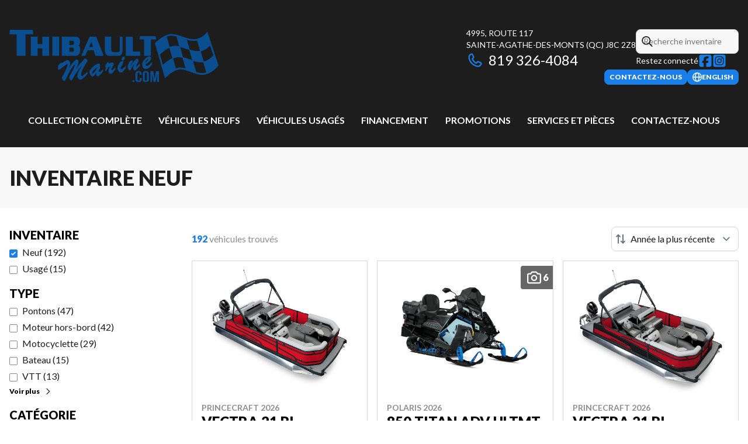

--- FILE ---
content_type: text/html
request_url: https://www.thibaultmarine.com/fr/inventaire-neuf/?fwp_used_type=remorques
body_size: 36442
content:
<!DOCTYPE html><!--fLzP6Ezn_hsO_JdHnTnH_--><html lang="fr-CA" class=""><head><meta charSet="utf-8"/><link rel="preconnect" href="/" crossorigin=""/><meta name="viewport" content="width=device-width, initial-scale=1"/><link rel="preload" as="image" imageSrcSet="https://cdn.powergo.ca/media/inventory/2026/2/677225a62d1d4aed877da9b12991d01b_504904dc0b9b4e9b94b9f3cc85b4b025_800/2026-princecraft-vectra-21-rl-0.webp 768w, https://cdn.powergo.ca/media/inventory/2026/2/677225a62d1d4aed877da9b12991d01b_504904dc0b9b4e9b94b9f3cc85b4b025_1000/2026-princecraft-vectra-21-rl-0.webp 1280w, https://cdn.powergo.ca/media/inventory/2026/2/677225a62d1d4aed877da9b12991d01b_504904dc0b9b4e9b94b9f3cc85b4b025_1000/2026-princecraft-vectra-21-rl-0.webp 1536w, https://cdn.powergo.ca/media/inventory/2026/2/677225a62d1d4aed877da9b12991d01b_504904dc0b9b4e9b94b9f3cc85b4b025_1000/2026-princecraft-vectra-21-rl-0.webp 1920w" imageSizes="(min-width: 800px) 800px, 100vw"/><link rel="preload" as="image" imageSrcSet="https://cdn.powergo.ca/media/inventory/2025/41/6240ebed638a4080b0a05c5f29b9f000_504904dc0b9b4e9b94b9f3cc85b4b025_800/2026-polaris-850-titan-adv-ultmt-15-0.webp 768w, https://cdn.powergo.ca/media/inventory/2025/41/6240ebed638a4080b0a05c5f29b9f000_504904dc0b9b4e9b94b9f3cc85b4b025_1000/2026-polaris-850-titan-adv-ultmt-15-0.webp 1280w, https://cdn.powergo.ca/media/inventory/2025/41/6240ebed638a4080b0a05c5f29b9f000_504904dc0b9b4e9b94b9f3cc85b4b025_1000/2026-polaris-850-titan-adv-ultmt-15-0.webp 1536w, https://cdn.powergo.ca/media/inventory/2025/41/6240ebed638a4080b0a05c5f29b9f000_504904dc0b9b4e9b94b9f3cc85b4b025_1000/2026-polaris-850-titan-adv-ultmt-15-0.webp 1920w" imageSizes="(min-width: 800px) 800px, 100vw"/><link rel="preload" as="image" imageSrcSet="https://cdn.powergo.ca/media/inventory/2025/45/74ce092c6936429fab43fe58a7d315e9_504904dc0b9b4e9b94b9f3cc85b4b025_800/2026-princecraft-vectra-21-rl-0.webp 768w, https://cdn.powergo.ca/media/inventory/2025/45/74ce092c6936429fab43fe58a7d315e9_504904dc0b9b4e9b94b9f3cc85b4b025_1000/2026-princecraft-vectra-21-rl-0.webp 1280w, https://cdn.powergo.ca/media/inventory/2025/45/74ce092c6936429fab43fe58a7d315e9_504904dc0b9b4e9b94b9f3cc85b4b025_1000/2026-princecraft-vectra-21-rl-0.webp 1536w, https://cdn.powergo.ca/media/inventory/2025/45/74ce092c6936429fab43fe58a7d315e9_504904dc0b9b4e9b94b9f3cc85b4b025_1000/2026-princecraft-vectra-21-rl-0.webp 1920w" imageSizes="(min-width: 800px) 800px, 100vw"/><link rel="stylesheet" href="/_next/static/chunks/c71ecec123967271.css" data-precedence="next"/><link rel="stylesheet" href="/_next/static/chunks/d9baf1ebba4ef0e9.css" data-precedence="next"/><link rel="stylesheet" href="/_next/static/chunks/7a4cb83245702880.css" data-precedence="next"/><link rel="stylesheet" href="/_next/static/chunks/2f7f629650209924.css" data-precedence="next"/><link rel="stylesheet" href="/_next/static/chunks/8f61b088491da421.css" data-precedence="next"/><link rel="preload" as="script" fetchPriority="low" href="/_next/static/chunks/3cff016b19a2035e.js"/><script src="/_next/static/chunks/8fe84898b697f1b2.js" async=""></script><script src="/_next/static/chunks/0e4889d356df2fcb.js" async=""></script><script src="/_next/static/chunks/ca3903e0189f857d.js" async=""></script><script src="/_next/static/chunks/turbopack-a25eb058b178031f.js" async=""></script><script src="/_next/static/chunks/ff1a16fafef87110.js" async=""></script><script src="/_next/static/chunks/7dd66bdf8a7e5707.js" async=""></script><script src="/_next/static/chunks/05c08c33f311058e.js" async=""></script><script src="/_next/static/chunks/2ef060cedb123e64.js" async=""></script><script src="/_next/static/chunks/49f5aa87b9660e7e.js" async=""></script><script src="/_next/static/chunks/0663006b7dc3ba62.js" async=""></script><script src="/_next/static/chunks/0b8cb88edced207e.js" async=""></script><script src="/_next/static/chunks/e98e6f817134bbc1.js" async=""></script><script src="/_next/static/chunks/cbf7407ac023231c.js" async=""></script><script src="/_next/static/chunks/2eebe7259256e720.js" async=""></script><script src="/_next/static/chunks/aed3838878c4ab92.js" async=""></script><link rel="preload" href="/pg-utility.js" as="script"/><meta property="og:price:currency" content="CAD"/><title>Concessionnaire de véhicules powersports neufs | Thibault Marine</title><meta name="description" content="Parcourez l&#x27;inventaire de véhicules powersports neufs de qualité chez Thibault Marine à Sainte-Agathe-des-Monts. Découvrez notre inventaire!"/><link rel="manifest" href="/manifest.webmanifest"/><link rel="canonical" href="https://www.thibaultmarine.com/fr/inventaire-neuf/"/><link rel="alternate" hrefLang="fr-CA" href="https://www.thibaultmarine.com/fr/inventaire-neuf/"/><link rel="alternate" hrefLang="en-CA" href="https://www.thibaultmarine.com/en/new-inventory/"/><meta property="og:title" content="Concessionnaire de véhicules powersports neufs | Thibault Marine"/><meta property="og:description" content="Parcourez l&#x27;inventaire de véhicules powersports neufs de qualité chez Thibault Marine à Sainte-Agathe-des-Monts. Découvrez notre inventaire!"/><meta property="og:url" content="https://www.thibaultmarine.com/fr/inventaire-neuf/"/><meta property="og:locale" content="fr_CA"/><meta property="og:type" content="website"/><meta name="twitter:card" content="summary"/><meta name="twitter:title" content="Concessionnaire de véhicules powersports neufs | Thibault Marine"/><meta name="twitter:description" content="Parcourez l&#x27;inventaire de véhicules powersports neufs de qualité chez Thibault Marine à Sainte-Agathe-des-Monts. Découvrez notre inventaire!"/><link rel="icon" href="/favicon.ico?favicon.a49056fa.ico" sizes="256x256" type="image/x-icon"/><link rel="icon" href="/icon.svg?icon.4924e84b.svg" sizes="any" type="image/svg+xml"/><link rel="icon" href="/icon1.png?icon1.5954b7e4.png" sizes="192x192" type="image/png"/><link rel="icon" href="/icon2.png?icon2.279bbc59.png" sizes="512x512" type="image/png"/><link rel="apple-touch-icon" href="/apple-icon.png?apple-icon.89d77baa.png" sizes="180x180" type="image/png"/><script src="/_next/static/chunks/a6dad97d9634a72d.js" noModule=""></script></head><body><div hidden=""><!--$--><!--/$--></div><script type="application/ld+json">{"@context":"https://schema.org","@graph":[{"@type":"WebSite","@id":"https://www.thibaultmarine.com/fr/#website","url":"https://www.thibaultmarine.com/fr/","name":"Thibault Marine"},{"@type":"WebPage","@id":"https://www.thibaultmarine.com/fr/inventaire-neuf/#webpage","url":"https://www.thibaultmarine.com/fr/inventaire-neuf/","inLanguage":"fr-CA","name":"Concessionnaire de véhicules powersports neufs | Thibault Marine","isPartOf":{"@id":"https://www.thibaultmarine.com/fr/#website"},"datePublished":"2026-01-26T01:19:51.055Z","dateModified":"2026-01-26T01:19:51.055Z"}]}</script><script type="application/ld+json">{"@context":"https://schema.org","@graph":[{"@type":"LocalBusiness","@id":"https://www.thibaultmarine.com/fr/#localbusiness","name":"Thibault Marine","image":"https://cdn.powergo.ca/media/logo/thibault_marine/thibault_marine_logo_thibault_marine_clean.svg","description":"Thibault Marine","url":"https://www.thibaultmarine.com/fr/","sameAs":["https://www.facebook.com/thibaultmarineinc","https://www.instagram.com/thibaultmarinesports/"],"telephone":"+18193264084","address":{"@type":"PostalAddress","streetAddress":"4995, Route 117","addressLocality":"Sainte-Agathe-des-Monts","addressRegion":"Québec","postalCode":"J8C 2Z8","addressCountry":"CA"},"contactPoint":[{"@type":"ContactPoint","telephone":"+18193264084","contactType":"Téléphone"}],"department":[{"@type":"LocalBusiness","name":"Thibault Marine - Ventes","image":"https://cdn.powergo.ca/media/logo/thibault_marine/thibault_marine_logo_thibault_marine_clean.svg","telephone":"+18193264084","address":{"@type":"PostalAddress","streetAddress":"4995, Route 117","addressLocality":"Sainte-Agathe-des-Monts","addressRegion":"Québec","postalCode":"J8C 2Z8","addressCountry":"CA"},"openingHoursSpecification":[{"@type":"OpeningHoursSpecification","dayOfWeek":"https://schema.org/Monday","opens":"00:00","closes":"00:00"},{"@type":"OpeningHoursSpecification","dayOfWeek":"https://schema.org/Tuesday","opens":"08:00","closes":"17:00"},{"@type":"OpeningHoursSpecification","dayOfWeek":"https://schema.org/Wednesday","opens":"08:00","closes":"17:00"},{"@type":"OpeningHoursSpecification","dayOfWeek":"https://schema.org/Thursday","opens":"08:00","closes":"17:00"},{"@type":"OpeningHoursSpecification","dayOfWeek":"https://schema.org/Friday","opens":"08:00","closes":"17:00"},{"@type":"OpeningHoursSpecification","dayOfWeek":"https://schema.org/Saturday","opens":"08:00","closes":"13:00"},{"@type":"OpeningHoursSpecification","dayOfWeek":"https://schema.org/Sunday","opens":"00:00","closes":"00:00"}]},{"@type":"LocalBusiness","name":"Thibault Marine - Service","image":"https://cdn.powergo.ca/media/logo/thibault_marine/thibault_marine_logo_thibault_marine_clean.svg","telephone":null,"address":{"@type":"PostalAddress","streetAddress":"4995, Route 117","addressLocality":"Sainte-Agathe-des-Monts","addressRegion":"Québec","postalCode":"J8C 2Z8","addressCountry":"CA"},"openingHoursSpecification":[{"@type":"OpeningHoursSpecification","dayOfWeek":"https://schema.org/Monday","opens":"00:00","closes":"00:00"},{"@type":"OpeningHoursSpecification","dayOfWeek":"https://schema.org/Tuesday","opens":"08:00","closes":"17:00"},{"@type":"OpeningHoursSpecification","dayOfWeek":"https://schema.org/Wednesday","opens":"08:00","closes":"17:00"},{"@type":"OpeningHoursSpecification","dayOfWeek":"https://schema.org/Thursday","opens":"08:00","closes":"17:00"},{"@type":"OpeningHoursSpecification","dayOfWeek":"https://schema.org/Friday","opens":"08:00","closes":"17:00"},{"@type":"OpeningHoursSpecification","dayOfWeek":"https://schema.org/Saturday","opens":"08:00","closes":"13:00"},{"@type":"OpeningHoursSpecification","dayOfWeek":"https://schema.org/Sunday","opens":"00:00","closes":"00:00"}]},{"@type":"LocalBusiness","name":"Thibault Marine - Pièces","image":"https://cdn.powergo.ca/media/logo/thibault_marine/thibault_marine_logo_thibault_marine_clean.svg","telephone":null,"address":{"@type":"PostalAddress","streetAddress":"4995, Route 117","addressLocality":"Sainte-Agathe-des-Monts","addressRegion":"Québec","postalCode":"J8C 2Z8","addressCountry":"CA"},"openingHoursSpecification":[{"@type":"OpeningHoursSpecification","dayOfWeek":"https://schema.org/Monday","opens":"00:00","closes":"00:00"},{"@type":"OpeningHoursSpecification","dayOfWeek":"https://schema.org/Tuesday","opens":"08:00","closes":"17:00"},{"@type":"OpeningHoursSpecification","dayOfWeek":"https://schema.org/Wednesday","opens":"08:00","closes":"17:00"},{"@type":"OpeningHoursSpecification","dayOfWeek":"https://schema.org/Thursday","opens":"08:00","closes":"17:00"},{"@type":"OpeningHoursSpecification","dayOfWeek":"https://schema.org/Friday","opens":"08:00","closes":"17:00"},{"@type":"OpeningHoursSpecification","dayOfWeek":"https://schema.org/Saturday","opens":"08:00","closes":"13:00"},{"@type":"OpeningHoursSpecification","dayOfWeek":"https://schema.org/Sunday","opens":"00:00","closes":"00:00"}]}]}]}</script><div id="tagging" data-tagging-wrapper="true"><header class="relative z-[999999990] md:z-auto"><div class="pg-header pg-header-desktop relative z-40 hidden w-full flex-col items-center justify-center gap-2.5 py-4 md:z-50 md:inline-flex bg-layout"><div class="container inline-flex h-40 items-center justify-between gap-5 self-stretch px-4"><a aria-label="Thibault Marine" class="pg-logo" href="/fr/"><div class="contents"><svg class="h-[135px] max-w-[300px] lg:max-w-[500px]"  id="svg-u5s2r05dm-Layer_2" xmlns="http://www.w3.org/2000/svg" version="1.1" viewBox="0 0 310.3 117"><g id="svg-u5s2r05dm-Layer_7"><path style="fill:#0a4e8f" d="M81.1 94.8c-.7 0-1.3-.5-2-1.6s-1-2-1.2-2.7c0-.3 0-.7.2-1 1.6-2.8 2.9-5.3 3.9-7.2 1-2 1.9-3.8 2.6-5.6q1.05-2.55 1.5-4.2c.3-1 .4-1.8.3-2.3 0-.4-.2-.4-.4-.4s-.8.2-2.1 1.2c-1 .8-2.4 1.8-4 3.1q-2.4 1.95-3.9 3c-1.1.8-1.9 1.2-2.5 1.3-.8.1-1.3-.3-1.4-1.1v-2.2c0-1.2.1-2 .3-2.5.3-.7 1-1.7 2.2-2.9 1.8-1.8 2-1.9 2.2-1.9s.4 0 .5.1c.1 0 .2.3.3.4 0 .2 0 .5-.2.6q2.4-1.8 4.5-3c2.1-1.2 3.6-1.9 4.5-2 .6 0 1.2.2 1.8.8.5.5.9 1.1 1.3 1.8.5 1 .6 1.3.7 1.5.1.8 0 1.8-.2 2.9s-.6 2.3-1.1 3.8c-.1.4-.3.8-.4 1.3.4-.7.9-1.4 1.3-2.1l1.8-2.7c.8-1.2 1.8-2.5 2.8-3.7 1.1-1.2 2.1-2.2 3.1-3 1.4-1.1 1.9-1.3 2.2-1.4.7-.1 1.3.2 2 .8.6.6.9 1.2 1 2 0 .3 0 1-.5 2.8-.4 1.3-1 3-1.8 5-.4 1.1-.9 2.4-1.5 3.8.6-.9 1.3-1.8 1.9-2.7 1.6-2.2 2.7-3.7 3.5-4.7s1.4-1.8 2-2.3c.7-.7 1.5-1.5 2.2-2.3l1.7-2q.6-.75 1.2-1.2t1.2-.6c.6 0 1.2.3 2.1 1.2 1 1.1 1.2 1.5 1.3 1.8 0 .4 0 .9-.4 1.5q-.45.75-1.8 2.7c-1.7 2.4-3.1 4.8-4.3 7.1-1.1 2.3-2 4.5-2.5 6.3s-.6 3.2-.5 4.2c0 .6.3.9.4 1 .2.2.4.2.8.1.4 0 .8-.2 1.1-.4q.6-.3 1.2-.9c.5-.4.9-.8 1.3-1.1.6-.5 1.1-.9 1.7-1.4.5-.5 1-.9 1.3-1.2s.5-.5.7-.6l.7-.6.4 2.6v.2c-1.4 1.5-2.4 2.8-3.3 3.7s-1.8 1.8-2.7 2.6-1.7 1.4-2.3 1.8c-.7.4-1.3.6-1.8.7-1.2.2-2.4-.1-3.3-.9s-1.5-1.9-1.7-3.2c-.2-1.5-.1-3.1.3-4.6s1.1-3.2 2-4.9 2.1-3.6 3.5-5.8c.6-.8.9-1.4 1.1-1.8l-1.6 1.6c-1.3 1.4-2.9 3.5-4.8 6.2s-4 5.9-6.1 9.5c-.1.2-.5.9-1.1 2-.7 1.2-1.1 1.9-1.4 2.3-.4.5-.7.7-1.1.8-1 .2-1.6-1-1.8-1.3q-.75-1.2-.9-2.7c-.1-.6 0-1.4.3-2.2.3-.7.9-2 2-3.9 1-1.9 1.9-3.5 2.5-4.7.6-1.3 1.4-2.8 2.1-4.6.5-1.2.9-2.2 1.1-2.9s.3-1.2.2-1.7V70c-.3.1-.9.6-2.4 2.5-1.3 1.7-2.9 4.2-4.8 7.4-1.8 3.2-3.7 7-5.7 11.1-.6 1.5-1.1 2.4-1.4 2.9-.3.6-.8 1-1.4 1.1h-.2Zm42.3-6.3c-.4 0-.9-.2-1.6-.8-.6-.5-1.2-1.2-1.7-2.1s-.9-1.8-1.1-2.8c-.1-.7-.1-1.4 0-1.9 0-.5.3-1.1.6-1.7s.9-1.3 1.6-2.2c2-2.4 4-4.2 6-5.6 2.1-1.3 3.7-2.1 4.9-2.3.4 0 .9 0 1.3.3.4.2.7.6.9.9.3.4.4.7.4.9 0 .4 0 .8-.4 1.1-.1.1-.4.3-.6.4l.2.4c.2.3.4.6.5.8.2.3.3.5.3.8s0 .9-.8 2.4c-.6 1-1 1.8-1.2 2.3-.2.4-.2.9-.1 1.4.1.9.6 1 1.2 1s1.9-.8 4.2-3.4l.7-.8.4 2.6v.2c-3.4 4.8-5.8 7.3-7.6 7.6-.9.1-1.5-.2-1.8-.5-.4-.4-.6-1-.7-1.8s0-1.8 0-3c-1.2 1.7-2.1 3-2.8 3.8-1 1.3-1.9 1.9-2.7 2.1h-.2Zm7.2-13.7c-2.7 1.8-4.7 3.3-5.9 4.5-1.3 1.3-1.9 2.6-1.8 3.7 0 .4.2.7.3.9s.2.2.3.2c0 0 .2 0 .6-.4 1.4-1.1 2.6-2.4 3.6-4 .8-1.3 1.8-2.9 2.8-4.8Zm19.3 9.6c-.6 0-1.2-.3-1.7-.8-.6-.6-1-1.4-1.1-2.6-.1-.7 0-1.5.2-2.4s.6-1.9 1.1-2.9c.3-.6.7-1.3 1-2-.5.2-1 .4-1.6.5-.4.1-.8.3-1.1.4q-1.05 2.85-3.3 5.4l-.7.8-.4-2.7v-.2c.6-.8 1-1.5 1.3-2-.3 0-.5-.2-.7-.4-.4-.3-.6-.7-.7-1.3 0-.6 0-1.4.4-2.3.3-.9.8-1.8 1.4-2.6.6-.9 1.2-1.4 1.8-1.8.2-.2.5-.3.8-.3s.5 0 .7.2c.1 0 .3.3.3.6 0 .2 0 .4-.1.9 2.5-.8 4.1-1.2 4.8-1.3h.9c.4.1.8.5 1.1 1.1.3.5.4 1 .5 1.6 0 .4 0 .9-.3 1.4q-.3.6-1.2 1.8c-.6.9-1.1 1.9-1.5 2.9-.4 1.2-.5 1.8-.4 2.1 0 .2 0 .5.9.4.5 0 1.7-.7 4-3.3l.7-.8.4 2.7v.2c-1.2 1.5-2.1 2.6-2.7 3.5-.7.9-1.4 1.6-2 2.1-.7.6-1.4.9-2 1h-.4Zm15.1-2c-1.2 0-2.1-.6-2.9-1.7-.8-1.2-1.4-2.6-1.6-4.2 0-.6-.1-1.2 0-1.8 0-.6.1-1.1.3-1.4.1-.4.4-1 .7-1.8 1.7-3.7 3.5-5.7 5.5-6 .6 0 1 0 1.4.2.3.1.6.5.7 1.1 0 .6 0 1.4-.6 2.6-.5 1.1-.9 1.9-1.3 2.5-1.1 1.4-1.8 2.4-2.1 2.9-.3.4-.4.9-.3 1.4q0 .6.6.9c.4.2.8.3 1.3.2.6 0 1.3-.4 2-1s1.7-1.6 2.9-2.8l.7-.8.4 2.8v.2q-1.95 3.15-3.6 4.8c-1.2 1.2-2.3 1.9-3.3 2h-.6Zm3.4-17.7q-.6 0-1.2-.3c-.5-.3-.8-.8-.9-1.3-.1-.7.1-1.6.7-2.6s1.3-1.6 2.1-1.7c.6 0 1.1 0 1.5.3.5.3.7.8.8 1.4.1.7-.1 1.6-.7 2.5-.6 1-1.3 1.5-2.2 1.7h-.3Zm10.2 14.7c-.9 0-1.6-1.1-1.9-1.5-.6-1-1-2.1-1.2-3.5q-.15-1.35 0-2.1c.1-.5.4-1.2.8-2.2.8-1.7 1.5-3 2.2-3.9s1.5-1.5 2.3-1.6h1.4c.5.2.8.6.9 1.1v.7c0 .2-.2.4-.3.6 0 .2-.3.4-.6.9-2.6 3.8-2.7 4.8-2.7 5.1 0-.1.3-.3.5-.7.4-.6 1-1.5 1.7-2.5s1.5-2.2 2.5-3.3c1-1.2 2.1-2.3 3.4-3.5q1.2-1.05 2.1-1.2c.6 0 1.1.5 1.4 1.1.4.7.6 1.3.7 2 0 .5-.2 1.1-.8 2-2.6 3.9-3 5.5-2.9 6.2 0 .4.2.4.4.4s.6-.2 1.3-.8c.6-.5 1.6-1.5 2.9-2.8l.7-.7.4 2.7v.2c-1.9 2.4-3.4 4.1-4.4 5.2-1.1 1.2-2 1.8-2.9 1.9-.8.1-1.4 0-1.9-.5-.5-.4-.7-1.1-.9-2v-1.6c0-.5.2-1 .4-1.6.2-.5.5-1.3.9-2.3.2-.4.3-.8.5-1.2-.3.4-.7.8-1.1 1.3-.7.9-1.3 1.7-1.8 2.5s-1 1.7-1.5 2.6c-.5 1-1 1.7-1.2 2-.3.4-.7.7-1.2.8h-.2Zm23.5-2.3c-1.1 0-2.2-.4-3-1.2-1-1-1.7-2.4-1.9-4.2-.2-1.6 0-3.1.5-4.6.6-1.4 1.6-3 3.1-4.6 1-1.1 2.1-2.1 3.2-2.7 1.1-.7 2.1-1.1 3.1-1.2q1.2-.15 2.1.3c.6.3 1 .9 1.1 1.7.2 1 0 2.1-.7 3.2-.6 1.1-1.6 2.2-2.9 3.3s-2.8 2.2-4.7 3.3v.2c.1.7.4 1.3.8 1.6s.9.4 1.4.4c.7-.1 1.3-.4 2-.8s1.4-1 2.1-1.6 1.5-1.5 2.5-2.6l.7-.8.4 2.6v.2c-1.5 2.3-2.9 4.1-4.2 5.3q-2.1 1.95-4.5 2.4h-.8Zm4-15c-.1 0-.4.2-1 .6-.5.4-1.1.9-1.6 1.5s-.9 1.3-1.3 2c-.2.4-.4.9-.4 1.4.8-.6 1.6-1.2 2.2-1.8.8-.9 1.4-1.6 1.7-2.4.4-.9.4-1.3.4-1.3M35.4 25.7l-.9-6.7H1l-1 6.7h10.9v31.9H24V25.7zm28.4 3.6h10.1v28.3H63.8zm119.2 22v-22h-10.2v28.3H194v-6.3z"/><path style="fill:#0a4e8f" d="M48.9 29.3v11h-7v-11H31.8v28.3h10.1v-11h7v11H59V29.3zm168.9 4.1-.9-4.9h-23l-.9 4.9h6.9v24.2H210V33.4z"/><path style="fill:#0a4e8f" d="M127.5 57.6h12.3l-10.9-28.3H119l-12.3 28.3h5.8l3.6-8.1h9.2zm-9.2-13 3.5-7.9 2.1 7.9h-5.7Zm45.6-15.3v19.6c0 1.2-.6 3.4-3.3 3.4h-6.1s-3.5.4-3.5-5v-18h-9.3v18.9s-.7 9.4 5.7 9.4h15.3s5.2.4 5.3-9.5V29.3h-4Zm-62 13.1s3 .2 3-6.1-5.6-7-5.6-7H77.9v28.3H99s6.1-.2 6.1-8.1-3.1-7.2-3.1-7.2Zm-6.1 6c0 3.3-2.3 3.1-2.3 3.1H89v-6.1h4.4c2.5 0 2.4 3 2.4 3M93 41.5h-4v-6.1h4s2.9-.1 2.9 3-2.9 3.1-2.9 3.1M185.4 94v2.4h-3V94zm10.8-3.5v2.1c0 2.6-1.6 4-4.6 4s-4.6-1.5-4.6-4v-8.4c0-2.6 1.6-4 4.6-4s4.6 1.5 4.6 4v1.6h-2.9v-1.7c0-1.1-.6-1.6-1.6-1.6s-1.6.4-1.6 1.6v8.7c0 1.1.6 1.6 1.6 1.6s1.6-.4 1.6-1.6v-2.3zm1.6-6.3c0-2.6 1.6-4 4.6-4s4.6 1.5 4.6 4v8.4c0 2.6-1.6 4-4.6 4s-4.6-1.5-4.6-4zm3.1 8.6c0 1.1.6 1.6 1.6 1.6s1.6-.4 1.6-1.6v-8.7c0-1.1-.6-1.6-1.6-1.6s-1.6.4-1.6 1.6zm14.6-1 2.1-11.4h4.3v16.1H219V85l-2.1 11.5H214l-2.2-11.4v11.4h-2.7V80.4h4.3l2.2 11.4Zm84.2-51.7-6-18.2s-6.4 9.3-17.3 10.9c-.9.1-1.9.2-2.9.2-10.2 0-21.9-7.2-32.6-7.6h-.6c-11.6 0-24.4 13.6-24.4 13.6l14.9 52.1s10.8-11.6 21-13.2c.7-.1 1.5-.2 2.2-.2 9.5 0 20.6 8.2 32.2 8.2h.7c12.8-.4 23.4-13.8 23.4-13.8l-10.5-31.8Zm-26.1-4.6c1.1 0 2.2 0 3.2-.2.6 0 1.2-.2 1.7-.3l4.3 15.2c-.3 0-.5.1-.8.2-4.6.7-9.4-.5-14.5-2.1l-4.1-14.4c3.4 1 6.8 1.6 10.1 1.6Zm-33.3-7.6h.5c2.2 0 4.6.5 7 1.1l4.2 14.5c-1.8-.4-3.5-.6-5.3-.7-2.9-.1-5.9.6-8.8 1.8l-4.4-15.3c2.3-.9 4.6-1.5 6.8-1.5Zm-12.6 43-4.3-15.2c2.5-2.3 7.9-7.1 14-9.8l4.4 15.2c-6 2.7-11.3 7.3-14 9.8ZM254 75c-.9 0-1.8 0-2.6.2-1.5.2-3 .6-4.4 1.2l-4.2-14.8c2.8-1.2 5.7-2 8.5-1.8 1.8 0 3.7.4 5.5.8l4.5 15.6c-2.5-.7-4.9-1.1-7.3-1.1Zm13.6-12.2c-3.3-1.1-6.7-2.3-10.1-3l-4.3-15.1c3.2.7 6.4 1.8 9.5 2.9 1.4.5 2.8.9 4.2 1.4l4.3 15.1c-1.2-.4-2.3-.8-3.5-1.2Zm19.2 20.4h-.6c-3 0-6-.6-9.1-1.5l-4.7-16.4c5 1.5 9.9 2.6 14.5 1.9.3 0 .5-.1.8-.2l4.3 15.2c-1.7.6-3.4.9-5.2 1m1.5-17.1-4.4-15.2c6.5-1.5 11.3-5.7 13.8-8.4l4.8 14.6c-2.1 2.4-7.1 7.4-14.3 9Z"/></g></svg></div></a><div class="pg-toolbar inline-flex flex-col items-end justify-center gap-4"><div class="inline-flex w-full items-center justify-between gap-2 text-xs lg:gap-6 lg:text-sm"><div class="pg-header-address w-44 text-white lg:w-auto"><a target="_blank" rel="noopener" class="pg-dealer-address uppercase hover:text-primary" data-tagging="directions" href="https://www.google.com/maps/dir//Thibault+Marine+Inc,+4995+Rte+117,+Sainte-Agathe-Nord,+Quebec+J8C+2Z8/@46.0676767,-74.3063348,15z/data=!4m8!4m7!1m0!1m5!1m1!1s0x4ccf6ac99e280adf:0xfad91df9e2d3c250!2m2">4995, Route 117<br/>Sainte-Agathe-des-Monts<!-- --> <!-- -->(QC)<!-- --> <!-- -->J8C 2Z8<br/></a><a class="pg-dealer-phone text-lg hover:text-primary lg:text-2xl" data-tagging="phone" data-tagging-value="general" href="tel:+18193264084"><svg viewBox="0 0 512 512" xmlns="http://www.w3.org/2000/svg" role="img" aria-hidden="true" focusable="false" data-prefix="far" data-icon="phone" class="svg-inline--fa fa-phone mr-2 text-primary"><path fill="currentColor" d="M112.8 10.9c27.3-9.1 57 3.9 68.9 30l39.7 87.3c10.6 23.4 4 51-16 67.1l-24.2 19.3c25.5 50 65.5 91.4 114.4 118.8l21.2-26.6c16.1-20.1 43.7-26.7 67.1-16l87.3 39.7c26.2 11.9 39.1 41.6 30 68.9-20.7 62.3-83.7 116.2-160.9 102.6-173.7-30.6-299.6-156.5-330.2-330.2-13.6-77.2 40.4-140.1 102.6-160.9zm25.2 49.9c-1.7-3.8-6-5.7-10-4.4-45.2 15.1-79.1 58.6-70.5 107 27.1 153.8 137.4 264.2 291.2 291.3 48.4 8.5 91.9-25.3 107-70.5 1.3-4-.6-8.3-4.4-10L364 334.4c-3.4-1.5-7.4-.6-9.7 2.3l-33.5 41.9c-7 8.7-19 11.5-29 6.7-72.5-34.4-130.5-94.3-162.4-168.2-4.3-9.9-1.4-21.5 7-28.2l38.9-31.1c2.9-2.3 3.9-6.3 2.3-9.7L137.9 60.7z"></path></svg>819 326-4084</a></div><div class="pg-header-toolbar inline-flex flex-col items-start justify-center gap-2"><form class="pg-header-search relative w-full text-sm"><svg viewBox="0 0 512 512" xmlns="http://www.w3.org/2000/svg" role="img" aria-hidden="true" focusable="false" data-prefix="far" data-icon="magnifying-glass" class="svg-inline--fa fa-magnifying-glass absolute left-2 top-3 text-lg"><path fill="currentColor" d="M368 208a160 160 0 1 0 -320 0 160 160 0 1 0 320 0zM337.1 371.1C301.7 399.2 256.8 416 208 416 93.1 416 0 322.9 0 208S93.1 0 208 0 416 93.1 416 208c0 48.8-16.8 93.7-44.9 129.1L505 471c9.4 9.4 9.4 24.6 0 33.9s-24.6 9.4-33.9 0L337.1 371.1z"></path></svg><input type="text" class="form-input !py-2.5 !ps-8" placeholder="Recherche inventaire" value=""/></form><div class="pg-dealer-socials inline-flex items-center justify-start gap-2 text-white"><span class="">Restez connecté</span><a target="_blank" rel="noopener" aria-label="Facebook" href="https://www.facebook.com/thibaultmarineinc"><div class="contents"><svg class="size-6 fill-primary"  xmlns="http://www.w3.org/2000/svg" viewBox="0 0 448 512"><!--!Font Awesome Free 6.7.1 by @fontawesome - https://fontawesome.com License - https://fontawesome.com/license/free Copyright 2024 Fonticons, Inc.--><path d="M64 32C28.7 32 0 60.7 0 96V416c0 35.3 28.7 64 64 64h98.2V334.2H109.4V256h52.8V222.3c0-87.1 39.4-127.5 125-127.5c16.2 0 44.2 3.2 55.7 6.4V172c-6-.6-16.5-1-29.6-1c-42 0-58.2 15.9-58.2 57.2V256h83.6l-14.4 78.2H255V480H384c35.3 0 64-28.7 64-64V96c0-35.3-28.7-64-64-64H64z"/></svg></div></a><a target="_blank" rel="noopener" aria-label="Instagram" href="https://www.instagram.com/thibaultmarinesports/"><div class="contents"><svg class="size-6 fill-primary"  xmlns="http://www.w3.org/2000/svg" viewBox="0 0 448 512"><!--!Font Awesome Free 6.7.1 by @fontawesome - https://fontawesome.com License - https://fontawesome.com/license/free Copyright 2024 Fonticons, Inc.--><path d="M194.4 211.7a53.3 53.3 0 1 0 59.3 88.7 53.3 53.3 0 1 0 -59.3-88.7zm142.3-68.4c-5.2-5.2-11.5-9.3-18.4-12c-18.1-7.1-57.6-6.8-83.1-6.5c-4.1 0-7.9 .1-11.2 .1c-3.3 0-7.2 0-11.4-.1c-25.5-.3-64.8-.7-82.9 6.5c-6.9 2.7-13.1 6.8-18.4 12s-9.3 11.5-12 18.4c-7.1 18.1-6.7 57.7-6.5 83.2c0 4.1 .1 7.9 .1 11.1s0 7-.1 11.1c-.2 25.5-.6 65.1 6.5 83.2c2.7 6.9 6.8 13.1 12 18.4s11.5 9.3 18.4 12c18.1 7.1 57.6 6.8 83.1 6.5c4.1 0 7.9-.1 11.2-.1c3.3 0 7.2 0 11.4 .1c25.5 .3 64.8 .7 82.9-6.5c6.9-2.7 13.1-6.8 18.4-12s9.3-11.5 12-18.4c7.2-18 6.8-57.4 6.5-83c0-4.2-.1-8.1-.1-11.4s0-7.1 .1-11.4c.3-25.5 .7-64.9-6.5-83l0 0c-2.7-6.9-6.8-13.1-12-18.4zm-67.1 44.5A82 82 0 1 1 178.4 324.2a82 82 0 1 1 91.1-136.4zm29.2-1.3c-3.1-2.1-5.6-5.1-7.1-8.6s-1.8-7.3-1.1-11.1s2.6-7.1 5.2-9.8s6.1-4.5 9.8-5.2s7.6-.4 11.1 1.1s6.5 3.9 8.6 7s3.2 6.8 3.2 10.6c0 2.5-.5 5-1.4 7.3s-2.4 4.4-4.1 6.2s-3.9 3.2-6.2 4.2s-4.8 1.5-7.3 1.5l0 0c-3.8 0-7.5-1.1-10.6-3.2zM448 96c0-35.3-28.7-64-64-64H64C28.7 32 0 60.7 0 96V416c0 35.3 28.7 64 64 64H384c35.3 0 64-28.7 64-64V96zM357 389c-18.7 18.7-41.4 24.6-67 25.9c-26.4 1.5-105.6 1.5-132 0c-25.6-1.3-48.3-7.2-67-25.9s-24.6-41.4-25.8-67c-1.5-26.4-1.5-105.6 0-132c1.3-25.6 7.1-48.3 25.8-67s41.5-24.6 67-25.8c26.4-1.5 105.6-1.5 132 0c25.6 1.3 48.3 7.1 67 25.8s24.6 41.4 25.8 67c1.5 26.3 1.5 105.4 0 131.9c-1.3 25.6-7.1 48.3-25.8 67z"/></svg></div></a></div></div></div><div class="pg-toolbar-buttons inline-flex items-center justify-end gap-2 self-stretch"><a class="btn-primary-sm" href="/fr/contact/"><span>Contactez-nous</span></a><a href="/en/new-inventory/" class="btn-primary-sm"><svg viewBox="0 0 512 512" xmlns="http://www.w3.org/2000/svg" role="img" aria-hidden="true" focusable="false" data-prefix="far" data-icon="globe" class="svg-inline--fa fa-globe"><path fill="currentColor" d="M303.2 413c-21.5 43.7-41.4 51-47.2 51s-25.7-7.3-47.2-51c-17-34.5-29.2-81.6-32.1-133l158.6 0c-3 51.5-15.2 98.6-32.1 133zm32.1-181l-158.6 0c3-51.5 15.2-98.6 32.1-133 21.5-43.7 41.4-51 47.2-51s25.7 7.3 47.2 51c17 34.5 29.2 81.6 32.1 133zm48.1 48l79.2 0c-8.6 74.6-56.7 137.3-122.8 166.4 24-42.8 40.3-102.4 43.6-166.4zm79.2-48l-79.2 0c-3.3-64-19.6-123.6-43.6-166.4 66.1 29.2 114.2 91.8 122.8 166.4zm-334 0l-79.2 0c8.6-74.6 56.7-137.3 122.8-166.4-24 42.8-40.3 102.4-43.6 166.4zM49.4 280l79.2 0c3.3 64 19.6 123.6 43.6 166.4-66.1-29.2-114.2-91.8-122.8-166.4zM256 512a256 256 0 1 0 0-512 256 256 0 1 0 0 512z"></path></svg><span>english</span></a></div></div></div><div class="pg-menu container inline-flex flex-col items-center justify-center gap-2.5 py-2.5 text-center"><nav class="w-full"><ol class="inline-flex w-full items-start justify-between gap-4 self-stretch px-8 text-base text-white lg:gap-2"><li class="group relative py-2"><a class="font-bold uppercase transition-colors duration-200 hover:text-primary" href="/fr/neuf/">Collection complète</a></li><li class="group relative py-2"><a class="font-bold uppercase transition-colors duration-200 hover:text-primary" href="/fr/inventaire-neuf/">Véhicules neufs</a><ol class="pointer-events-none invisible absolute left-1/2 top-full z-50 w-48 -translate-x-1/2 -translate-y-2 flex-col items-start justify-start divide-y divide-neutral-300 rounded-lg border bg-white px-4 py-2 text-left text-base text-main-color-300 opacity-0 transition-all duration-200 ease-in-out group-hover:pointer-events-auto group-hover:visible group-hover:translate-y-0 group-hover:opacity-100 dark:divide-primary dark:bg-black"><li class="w-full"><a class="block w-full py-2" href="/fr/inventaire-neuf/">Inventaire complet</a></li><li class="w-full"><a class="block w-full py-2" href="/fr/inventaire-neuf/?type=Pontons">Pontons</a></li><li class="w-full"><a class="block w-full py-2" href="/fr/inventaire-neuf/?type=Bateau">Bateaux</a></li><li class="w-full"><a class="block w-full py-2" href="/fr/bateaux-varatti/">Bateaux Varatti</a></li><li class="w-full"><a class="block w-full py-2" href="/fr/inventaire-neuf/?type=Motomarine">Motomarines</a></li><li class="w-full"><a class="block w-full py-2" href="/fr/inventaire-neuf/?type=Motoneige">Motoneiges</a></li><li class="w-full"><a class="block w-full py-2" href="/fr/inventaire-neuf/?type=VTT">VTT</a></li><li class="w-full"><a class="block w-full py-2" href="/fr/inventaire-neuf/?type=Côtes-à-côtes">Côte-à-côte</a></li><li class="w-full"><a class="block w-full py-2" href="/fr/inventaire-neuf/?type=Motocyclette">Motocyclettes</a></li><li class="w-full"><a class="block w-full py-2" href="/fr/inventaire-neuf/?type=Moteur+hors-bord">Moteurs hors-bord</a></li><li class="w-full"><a class="block w-full py-2" href="/fr/inventaire-neuf/?type=Équipement+mécanique">Produits mécaniques</a></li><li class="w-full"><a class="block w-full py-2" href="/fr/inventaire-neuf/?type=Véhicule+récréatif">Remorques</a></li><li class="w-full"><a href="/fr/polaris-orv/" class="block w-full py-2">Véhicules hors-route Polaris</a></li><li class="w-full"><a href="/fr/motoneiges-polaris/" class="block w-full py-2">Motoneiges Polaris</a></li></ol></li><li class="group relative py-2"><a class="font-bold uppercase transition-colors duration-200 hover:text-primary" href="/fr/usage/">Véhicules usagés</a><ol class="pointer-events-none invisible absolute left-1/2 top-full z-50 w-48 -translate-x-1/2 -translate-y-2 flex-col items-start justify-start divide-y divide-neutral-300 rounded-lg border bg-white px-4 py-2 text-left text-base text-main-color-300 opacity-0 transition-all duration-200 ease-in-out group-hover:pointer-events-auto group-hover:visible group-hover:translate-y-0 group-hover:opacity-100 dark:divide-primary dark:bg-black"><li class="w-full"><a class="block w-full py-2" href="/fr/usage/">Inventaire complet</a></li><li class="w-full"><a class="block w-full py-2" href="/fr/usage/?type=Pontons">Pontons usagés</a></li><li class="w-full"><a class="block w-full py-2" href="/fr/usage/?type=Bateau">Bateaux usagés</a></li><li class="w-full"><a class="block w-full py-2" href="/fr/usage/?type=Motomarine">Motomarines usagées</a></li><li class="w-full"><a class="block w-full py-2" href="/fr/usage/?type=Motoneige">Motoneiges usagées</a></li><li class="w-full"><a class="block w-full py-2" href="/fr/usage/?type=VTT">VTT usagés</a></li><li class="w-full"><a class="block w-full py-2" href="/fr/usage/?type=Côtes-à-côtes">Côte-à-côte usagés</a></li><li class="w-full"><a class="block w-full py-2" href="/fr/usage/?type=Motocyclette">Motocyclettes usagées</a></li><li class="w-full"><a class="block w-full py-2" href="/fr/usage/?type=Moteur+hors-bord">Moteurs hors-bord usagés</a></li><li class="w-full"><a class="block w-full py-2" href="/fr/financement/">Financement</a></li></ol></li><li class="group relative py-2"><a class="font-bold uppercase transition-colors duration-200 hover:text-primary" href="/fr/financement/">Financement</a></li><li class="group relative py-2"><a class="font-bold uppercase transition-colors duration-200 hover:text-primary" href="/fr/promotions/">Promotions</a></li><li class="group relative py-2"><a class="font-bold uppercase transition-colors duration-200 hover:text-primary" href="/fr/service-entretien/">Services et pièces</a><ol class="pointer-events-none invisible absolute left-1/2 top-full z-50 w-48 -translate-x-1/2 -translate-y-2 flex-col items-start justify-start divide-y divide-neutral-300 rounded-lg border bg-white px-4 py-2 text-left text-base text-main-color-300 opacity-0 transition-all duration-200 ease-in-out group-hover:pointer-events-auto group-hover:visible group-hover:translate-y-0 group-hover:opacity-100 dark:divide-primary dark:bg-black"><li class="w-full"><a class="block w-full py-2" href="/fr/service-entretien/">Entretien</a></li><li class="w-full"><a class="block w-full py-2" href="/fr/pieces/">Pièces et accessoires</a></li><li class="w-full"><a target="_blank" rel="noopener" class="block w-full py-2" href="https://www.ridereadyservice.com/fr-ca/rideready/guest/?dealerid=1112801">Demander un service Polaris</a></li></ol></li><li class="group relative py-2"><a class="font-bold uppercase transition-colors duration-200 hover:text-primary" href="/fr/contact/">Contactez-nous</a><ol class="pointer-events-none invisible absolute left-1/2 top-full z-50 w-48 -translate-x-1/2 -translate-y-2 flex-col items-start justify-start divide-y divide-neutral-300 rounded-lg border bg-white px-4 py-2 text-left text-base text-main-color-300 opacity-0 transition-all duration-200 ease-in-out group-hover:pointer-events-auto group-hover:visible group-hover:translate-y-0 group-hover:opacity-100 dark:divide-primary dark:bg-black"><li class="w-full"><a class="block w-full py-2" href="/fr/contact/">Contactez-nous</a></li><li class="w-full"><a class="block w-full py-2" href="/fr/blogue/">Blogue</a></li></ol></li></ol></nav></div></div><div class="relative z-50 md:z-40 bg-layout"><div class="pg-header pg-header-mobile z-50 inline-flex h-28 w-full flex-col items-center justify-center gap-2.5 px-8 py-2.5 md:hidden"><div class="inline-flex items-center justify-between gap-4 self-stretch py-4"><a aria-label="Thibault Marine" class="pg-logo" href="/fr/"><div class="contents"><svg class="h-16 max-w-full"  id="svg-tja7sfky5-Layer_2" xmlns="http://www.w3.org/2000/svg" version="1.1" viewBox="0 0 310.3 117"><g id="svg-tja7sfky5-Layer_7"><path style="fill:#0a4e8f" d="M81.1 94.8c-.7 0-1.3-.5-2-1.6s-1-2-1.2-2.7c0-.3 0-.7.2-1 1.6-2.8 2.9-5.3 3.9-7.2 1-2 1.9-3.8 2.6-5.6q1.05-2.55 1.5-4.2c.3-1 .4-1.8.3-2.3 0-.4-.2-.4-.4-.4s-.8.2-2.1 1.2c-1 .8-2.4 1.8-4 3.1q-2.4 1.95-3.9 3c-1.1.8-1.9 1.2-2.5 1.3-.8.1-1.3-.3-1.4-1.1v-2.2c0-1.2.1-2 .3-2.5.3-.7 1-1.7 2.2-2.9 1.8-1.8 2-1.9 2.2-1.9s.4 0 .5.1c.1 0 .2.3.3.4 0 .2 0 .5-.2.6q2.4-1.8 4.5-3c2.1-1.2 3.6-1.9 4.5-2 .6 0 1.2.2 1.8.8.5.5.9 1.1 1.3 1.8.5 1 .6 1.3.7 1.5.1.8 0 1.8-.2 2.9s-.6 2.3-1.1 3.8c-.1.4-.3.8-.4 1.3.4-.7.9-1.4 1.3-2.1l1.8-2.7c.8-1.2 1.8-2.5 2.8-3.7 1.1-1.2 2.1-2.2 3.1-3 1.4-1.1 1.9-1.3 2.2-1.4.7-.1 1.3.2 2 .8.6.6.9 1.2 1 2 0 .3 0 1-.5 2.8-.4 1.3-1 3-1.8 5-.4 1.1-.9 2.4-1.5 3.8.6-.9 1.3-1.8 1.9-2.7 1.6-2.2 2.7-3.7 3.5-4.7s1.4-1.8 2-2.3c.7-.7 1.5-1.5 2.2-2.3l1.7-2q.6-.75 1.2-1.2t1.2-.6c.6 0 1.2.3 2.1 1.2 1 1.1 1.2 1.5 1.3 1.8 0 .4 0 .9-.4 1.5q-.45.75-1.8 2.7c-1.7 2.4-3.1 4.8-4.3 7.1-1.1 2.3-2 4.5-2.5 6.3s-.6 3.2-.5 4.2c0 .6.3.9.4 1 .2.2.4.2.8.1.4 0 .8-.2 1.1-.4q.6-.3 1.2-.9c.5-.4.9-.8 1.3-1.1.6-.5 1.1-.9 1.7-1.4.5-.5 1-.9 1.3-1.2s.5-.5.7-.6l.7-.6.4 2.6v.2c-1.4 1.5-2.4 2.8-3.3 3.7s-1.8 1.8-2.7 2.6-1.7 1.4-2.3 1.8c-.7.4-1.3.6-1.8.7-1.2.2-2.4-.1-3.3-.9s-1.5-1.9-1.7-3.2c-.2-1.5-.1-3.1.3-4.6s1.1-3.2 2-4.9 2.1-3.6 3.5-5.8c.6-.8.9-1.4 1.1-1.8l-1.6 1.6c-1.3 1.4-2.9 3.5-4.8 6.2s-4 5.9-6.1 9.5c-.1.2-.5.9-1.1 2-.7 1.2-1.1 1.9-1.4 2.3-.4.5-.7.7-1.1.8-1 .2-1.6-1-1.8-1.3q-.75-1.2-.9-2.7c-.1-.6 0-1.4.3-2.2.3-.7.9-2 2-3.9 1-1.9 1.9-3.5 2.5-4.7.6-1.3 1.4-2.8 2.1-4.6.5-1.2.9-2.2 1.1-2.9s.3-1.2.2-1.7V70c-.3.1-.9.6-2.4 2.5-1.3 1.7-2.9 4.2-4.8 7.4-1.8 3.2-3.7 7-5.7 11.1-.6 1.5-1.1 2.4-1.4 2.9-.3.6-.8 1-1.4 1.1h-.2Zm42.3-6.3c-.4 0-.9-.2-1.6-.8-.6-.5-1.2-1.2-1.7-2.1s-.9-1.8-1.1-2.8c-.1-.7-.1-1.4 0-1.9 0-.5.3-1.1.6-1.7s.9-1.3 1.6-2.2c2-2.4 4-4.2 6-5.6 2.1-1.3 3.7-2.1 4.9-2.3.4 0 .9 0 1.3.3.4.2.7.6.9.9.3.4.4.7.4.9 0 .4 0 .8-.4 1.1-.1.1-.4.3-.6.4l.2.4c.2.3.4.6.5.8.2.3.3.5.3.8s0 .9-.8 2.4c-.6 1-1 1.8-1.2 2.3-.2.4-.2.9-.1 1.4.1.9.6 1 1.2 1s1.9-.8 4.2-3.4l.7-.8.4 2.6v.2c-3.4 4.8-5.8 7.3-7.6 7.6-.9.1-1.5-.2-1.8-.5-.4-.4-.6-1-.7-1.8s0-1.8 0-3c-1.2 1.7-2.1 3-2.8 3.8-1 1.3-1.9 1.9-2.7 2.1h-.2Zm7.2-13.7c-2.7 1.8-4.7 3.3-5.9 4.5-1.3 1.3-1.9 2.6-1.8 3.7 0 .4.2.7.3.9s.2.2.3.2c0 0 .2 0 .6-.4 1.4-1.1 2.6-2.4 3.6-4 .8-1.3 1.8-2.9 2.8-4.8Zm19.3 9.6c-.6 0-1.2-.3-1.7-.8-.6-.6-1-1.4-1.1-2.6-.1-.7 0-1.5.2-2.4s.6-1.9 1.1-2.9c.3-.6.7-1.3 1-2-.5.2-1 .4-1.6.5-.4.1-.8.3-1.1.4q-1.05 2.85-3.3 5.4l-.7.8-.4-2.7v-.2c.6-.8 1-1.5 1.3-2-.3 0-.5-.2-.7-.4-.4-.3-.6-.7-.7-1.3 0-.6 0-1.4.4-2.3.3-.9.8-1.8 1.4-2.6.6-.9 1.2-1.4 1.8-1.8.2-.2.5-.3.8-.3s.5 0 .7.2c.1 0 .3.3.3.6 0 .2 0 .4-.1.9 2.5-.8 4.1-1.2 4.8-1.3h.9c.4.1.8.5 1.1 1.1.3.5.4 1 .5 1.6 0 .4 0 .9-.3 1.4q-.3.6-1.2 1.8c-.6.9-1.1 1.9-1.5 2.9-.4 1.2-.5 1.8-.4 2.1 0 .2 0 .5.9.4.5 0 1.7-.7 4-3.3l.7-.8.4 2.7v.2c-1.2 1.5-2.1 2.6-2.7 3.5-.7.9-1.4 1.6-2 2.1-.7.6-1.4.9-2 1h-.4Zm15.1-2c-1.2 0-2.1-.6-2.9-1.7-.8-1.2-1.4-2.6-1.6-4.2 0-.6-.1-1.2 0-1.8 0-.6.1-1.1.3-1.4.1-.4.4-1 .7-1.8 1.7-3.7 3.5-5.7 5.5-6 .6 0 1 0 1.4.2.3.1.6.5.7 1.1 0 .6 0 1.4-.6 2.6-.5 1.1-.9 1.9-1.3 2.5-1.1 1.4-1.8 2.4-2.1 2.9-.3.4-.4.9-.3 1.4q0 .6.6.9c.4.2.8.3 1.3.2.6 0 1.3-.4 2-1s1.7-1.6 2.9-2.8l.7-.8.4 2.8v.2q-1.95 3.15-3.6 4.8c-1.2 1.2-2.3 1.9-3.3 2h-.6Zm3.4-17.7q-.6 0-1.2-.3c-.5-.3-.8-.8-.9-1.3-.1-.7.1-1.6.7-2.6s1.3-1.6 2.1-1.7c.6 0 1.1 0 1.5.3.5.3.7.8.8 1.4.1.7-.1 1.6-.7 2.5-.6 1-1.3 1.5-2.2 1.7h-.3Zm10.2 14.7c-.9 0-1.6-1.1-1.9-1.5-.6-1-1-2.1-1.2-3.5q-.15-1.35 0-2.1c.1-.5.4-1.2.8-2.2.8-1.7 1.5-3 2.2-3.9s1.5-1.5 2.3-1.6h1.4c.5.2.8.6.9 1.1v.7c0 .2-.2.4-.3.6 0 .2-.3.4-.6.9-2.6 3.8-2.7 4.8-2.7 5.1 0-.1.3-.3.5-.7.4-.6 1-1.5 1.7-2.5s1.5-2.2 2.5-3.3c1-1.2 2.1-2.3 3.4-3.5q1.2-1.05 2.1-1.2c.6 0 1.1.5 1.4 1.1.4.7.6 1.3.7 2 0 .5-.2 1.1-.8 2-2.6 3.9-3 5.5-2.9 6.2 0 .4.2.4.4.4s.6-.2 1.3-.8c.6-.5 1.6-1.5 2.9-2.8l.7-.7.4 2.7v.2c-1.9 2.4-3.4 4.1-4.4 5.2-1.1 1.2-2 1.8-2.9 1.9-.8.1-1.4 0-1.9-.5-.5-.4-.7-1.1-.9-2v-1.6c0-.5.2-1 .4-1.6.2-.5.5-1.3.9-2.3.2-.4.3-.8.5-1.2-.3.4-.7.8-1.1 1.3-.7.9-1.3 1.7-1.8 2.5s-1 1.7-1.5 2.6c-.5 1-1 1.7-1.2 2-.3.4-.7.7-1.2.8h-.2Zm23.5-2.3c-1.1 0-2.2-.4-3-1.2-1-1-1.7-2.4-1.9-4.2-.2-1.6 0-3.1.5-4.6.6-1.4 1.6-3 3.1-4.6 1-1.1 2.1-2.1 3.2-2.7 1.1-.7 2.1-1.1 3.1-1.2q1.2-.15 2.1.3c.6.3 1 .9 1.1 1.7.2 1 0 2.1-.7 3.2-.6 1.1-1.6 2.2-2.9 3.3s-2.8 2.2-4.7 3.3v.2c.1.7.4 1.3.8 1.6s.9.4 1.4.4c.7-.1 1.3-.4 2-.8s1.4-1 2.1-1.6 1.5-1.5 2.5-2.6l.7-.8.4 2.6v.2c-1.5 2.3-2.9 4.1-4.2 5.3q-2.1 1.95-4.5 2.4h-.8Zm4-15c-.1 0-.4.2-1 .6-.5.4-1.1.9-1.6 1.5s-.9 1.3-1.3 2c-.2.4-.4.9-.4 1.4.8-.6 1.6-1.2 2.2-1.8.8-.9 1.4-1.6 1.7-2.4.4-.9.4-1.3.4-1.3M35.4 25.7l-.9-6.7H1l-1 6.7h10.9v31.9H24V25.7zm28.4 3.6h10.1v28.3H63.8zm119.2 22v-22h-10.2v28.3H194v-6.3z"/><path style="fill:#0a4e8f" d="M48.9 29.3v11h-7v-11H31.8v28.3h10.1v-11h7v11H59V29.3zm168.9 4.1-.9-4.9h-23l-.9 4.9h6.9v24.2H210V33.4z"/><path style="fill:#0a4e8f" d="M127.5 57.6h12.3l-10.9-28.3H119l-12.3 28.3h5.8l3.6-8.1h9.2zm-9.2-13 3.5-7.9 2.1 7.9h-5.7Zm45.6-15.3v19.6c0 1.2-.6 3.4-3.3 3.4h-6.1s-3.5.4-3.5-5v-18h-9.3v18.9s-.7 9.4 5.7 9.4h15.3s5.2.4 5.3-9.5V29.3h-4Zm-62 13.1s3 .2 3-6.1-5.6-7-5.6-7H77.9v28.3H99s6.1-.2 6.1-8.1-3.1-7.2-3.1-7.2Zm-6.1 6c0 3.3-2.3 3.1-2.3 3.1H89v-6.1h4.4c2.5 0 2.4 3 2.4 3M93 41.5h-4v-6.1h4s2.9-.1 2.9 3-2.9 3.1-2.9 3.1M185.4 94v2.4h-3V94zm10.8-3.5v2.1c0 2.6-1.6 4-4.6 4s-4.6-1.5-4.6-4v-8.4c0-2.6 1.6-4 4.6-4s4.6 1.5 4.6 4v1.6h-2.9v-1.7c0-1.1-.6-1.6-1.6-1.6s-1.6.4-1.6 1.6v8.7c0 1.1.6 1.6 1.6 1.6s1.6-.4 1.6-1.6v-2.3zm1.6-6.3c0-2.6 1.6-4 4.6-4s4.6 1.5 4.6 4v8.4c0 2.6-1.6 4-4.6 4s-4.6-1.5-4.6-4zm3.1 8.6c0 1.1.6 1.6 1.6 1.6s1.6-.4 1.6-1.6v-8.7c0-1.1-.6-1.6-1.6-1.6s-1.6.4-1.6 1.6zm14.6-1 2.1-11.4h4.3v16.1H219V85l-2.1 11.5H214l-2.2-11.4v11.4h-2.7V80.4h4.3l2.2 11.4Zm84.2-51.7-6-18.2s-6.4 9.3-17.3 10.9c-.9.1-1.9.2-2.9.2-10.2 0-21.9-7.2-32.6-7.6h-.6c-11.6 0-24.4 13.6-24.4 13.6l14.9 52.1s10.8-11.6 21-13.2c.7-.1 1.5-.2 2.2-.2 9.5 0 20.6 8.2 32.2 8.2h.7c12.8-.4 23.4-13.8 23.4-13.8l-10.5-31.8Zm-26.1-4.6c1.1 0 2.2 0 3.2-.2.6 0 1.2-.2 1.7-.3l4.3 15.2c-.3 0-.5.1-.8.2-4.6.7-9.4-.5-14.5-2.1l-4.1-14.4c3.4 1 6.8 1.6 10.1 1.6Zm-33.3-7.6h.5c2.2 0 4.6.5 7 1.1l4.2 14.5c-1.8-.4-3.5-.6-5.3-.7-2.9-.1-5.9.6-8.8 1.8l-4.4-15.3c2.3-.9 4.6-1.5 6.8-1.5Zm-12.6 43-4.3-15.2c2.5-2.3 7.9-7.1 14-9.8l4.4 15.2c-6 2.7-11.3 7.3-14 9.8ZM254 75c-.9 0-1.8 0-2.6.2-1.5.2-3 .6-4.4 1.2l-4.2-14.8c2.8-1.2 5.7-2 8.5-1.8 1.8 0 3.7.4 5.5.8l4.5 15.6c-2.5-.7-4.9-1.1-7.3-1.1Zm13.6-12.2c-3.3-1.1-6.7-2.3-10.1-3l-4.3-15.1c3.2.7 6.4 1.8 9.5 2.9 1.4.5 2.8.9 4.2 1.4l4.3 15.1c-1.2-.4-2.3-.8-3.5-1.2Zm19.2 20.4h-.6c-3 0-6-.6-9.1-1.5l-4.7-16.4c5 1.5 9.9 2.6 14.5 1.9.3 0 .5-.1.8-.2l4.3 15.2c-1.7.6-3.4.9-5.2 1m1.5-17.1-4.4-15.2c6.5-1.5 11.3-5.7 13.8-8.4l4.8 14.6c-2.1 2.4-7.1 7.4-14.3 9Z"/></g></svg></div></a><div class="flex items-center justify-end gap-4 text-primary"><nav id="mobile-menu-container"><button class="relative text-4xl" aria-label="Menu"><svg viewBox="0 0 448 512" xmlns="http://www.w3.org/2000/svg" role="img" aria-hidden="true" focusable="false" data-prefix="far" data-icon="bars" class="svg-inline--fa fa-bars"><path fill="currentColor" d="M0 88C0 74.7 10.7 64 24 64l400 0c13.3 0 24 10.7 24 24s-10.7 24-24 24L24 112C10.7 112 0 101.3 0 88zM0 256c0-13.3 10.7-24 24-24l400 0c13.3 0 24 10.7 24 24s-10.7 24-24 24L24 280c-13.3 0-24-10.7-24-24zM448 424c0 13.3-10.7 24-24 24L24 448c-13.3 0-24-10.7-24-24s10.7-24 24-24l400 0c13.3 0 24 10.7 24 24z"></path></svg></button><div class="fixed inset-0 z-50 flex h-dvh -translate-x-full flex-col bg-gradient-to-b from-layout to-layout-950 px-8 py-4 text-base text-white transition-all duration-300 ease-out -translate-x-full"><div class="flex items-center justify-between gap-4 border-b border-slate-500/40 pb-4 text-right text-2xl"><div><a class="text-2xl" aria-label="Accueil" href="/fr/"><div class="contents"><svg class="h-16 max-w-full"  id="svg-tja7sfky5-Layer_2" xmlns="http://www.w3.org/2000/svg" version="1.1" viewBox="0 0 310.3 117"><g id="svg-tja7sfky5-Layer_7"><path style="fill:#0a4e8f" d="M81.1 94.8c-.7 0-1.3-.5-2-1.6s-1-2-1.2-2.7c0-.3 0-.7.2-1 1.6-2.8 2.9-5.3 3.9-7.2 1-2 1.9-3.8 2.6-5.6q1.05-2.55 1.5-4.2c.3-1 .4-1.8.3-2.3 0-.4-.2-.4-.4-.4s-.8.2-2.1 1.2c-1 .8-2.4 1.8-4 3.1q-2.4 1.95-3.9 3c-1.1.8-1.9 1.2-2.5 1.3-.8.1-1.3-.3-1.4-1.1v-2.2c0-1.2.1-2 .3-2.5.3-.7 1-1.7 2.2-2.9 1.8-1.8 2-1.9 2.2-1.9s.4 0 .5.1c.1 0 .2.3.3.4 0 .2 0 .5-.2.6q2.4-1.8 4.5-3c2.1-1.2 3.6-1.9 4.5-2 .6 0 1.2.2 1.8.8.5.5.9 1.1 1.3 1.8.5 1 .6 1.3.7 1.5.1.8 0 1.8-.2 2.9s-.6 2.3-1.1 3.8c-.1.4-.3.8-.4 1.3.4-.7.9-1.4 1.3-2.1l1.8-2.7c.8-1.2 1.8-2.5 2.8-3.7 1.1-1.2 2.1-2.2 3.1-3 1.4-1.1 1.9-1.3 2.2-1.4.7-.1 1.3.2 2 .8.6.6.9 1.2 1 2 0 .3 0 1-.5 2.8-.4 1.3-1 3-1.8 5-.4 1.1-.9 2.4-1.5 3.8.6-.9 1.3-1.8 1.9-2.7 1.6-2.2 2.7-3.7 3.5-4.7s1.4-1.8 2-2.3c.7-.7 1.5-1.5 2.2-2.3l1.7-2q.6-.75 1.2-1.2t1.2-.6c.6 0 1.2.3 2.1 1.2 1 1.1 1.2 1.5 1.3 1.8 0 .4 0 .9-.4 1.5q-.45.75-1.8 2.7c-1.7 2.4-3.1 4.8-4.3 7.1-1.1 2.3-2 4.5-2.5 6.3s-.6 3.2-.5 4.2c0 .6.3.9.4 1 .2.2.4.2.8.1.4 0 .8-.2 1.1-.4q.6-.3 1.2-.9c.5-.4.9-.8 1.3-1.1.6-.5 1.1-.9 1.7-1.4.5-.5 1-.9 1.3-1.2s.5-.5.7-.6l.7-.6.4 2.6v.2c-1.4 1.5-2.4 2.8-3.3 3.7s-1.8 1.8-2.7 2.6-1.7 1.4-2.3 1.8c-.7.4-1.3.6-1.8.7-1.2.2-2.4-.1-3.3-.9s-1.5-1.9-1.7-3.2c-.2-1.5-.1-3.1.3-4.6s1.1-3.2 2-4.9 2.1-3.6 3.5-5.8c.6-.8.9-1.4 1.1-1.8l-1.6 1.6c-1.3 1.4-2.9 3.5-4.8 6.2s-4 5.9-6.1 9.5c-.1.2-.5.9-1.1 2-.7 1.2-1.1 1.9-1.4 2.3-.4.5-.7.7-1.1.8-1 .2-1.6-1-1.8-1.3q-.75-1.2-.9-2.7c-.1-.6 0-1.4.3-2.2.3-.7.9-2 2-3.9 1-1.9 1.9-3.5 2.5-4.7.6-1.3 1.4-2.8 2.1-4.6.5-1.2.9-2.2 1.1-2.9s.3-1.2.2-1.7V70c-.3.1-.9.6-2.4 2.5-1.3 1.7-2.9 4.2-4.8 7.4-1.8 3.2-3.7 7-5.7 11.1-.6 1.5-1.1 2.4-1.4 2.9-.3.6-.8 1-1.4 1.1h-.2Zm42.3-6.3c-.4 0-.9-.2-1.6-.8-.6-.5-1.2-1.2-1.7-2.1s-.9-1.8-1.1-2.8c-.1-.7-.1-1.4 0-1.9 0-.5.3-1.1.6-1.7s.9-1.3 1.6-2.2c2-2.4 4-4.2 6-5.6 2.1-1.3 3.7-2.1 4.9-2.3.4 0 .9 0 1.3.3.4.2.7.6.9.9.3.4.4.7.4.9 0 .4 0 .8-.4 1.1-.1.1-.4.3-.6.4l.2.4c.2.3.4.6.5.8.2.3.3.5.3.8s0 .9-.8 2.4c-.6 1-1 1.8-1.2 2.3-.2.4-.2.9-.1 1.4.1.9.6 1 1.2 1s1.9-.8 4.2-3.4l.7-.8.4 2.6v.2c-3.4 4.8-5.8 7.3-7.6 7.6-.9.1-1.5-.2-1.8-.5-.4-.4-.6-1-.7-1.8s0-1.8 0-3c-1.2 1.7-2.1 3-2.8 3.8-1 1.3-1.9 1.9-2.7 2.1h-.2Zm7.2-13.7c-2.7 1.8-4.7 3.3-5.9 4.5-1.3 1.3-1.9 2.6-1.8 3.7 0 .4.2.7.3.9s.2.2.3.2c0 0 .2 0 .6-.4 1.4-1.1 2.6-2.4 3.6-4 .8-1.3 1.8-2.9 2.8-4.8Zm19.3 9.6c-.6 0-1.2-.3-1.7-.8-.6-.6-1-1.4-1.1-2.6-.1-.7 0-1.5.2-2.4s.6-1.9 1.1-2.9c.3-.6.7-1.3 1-2-.5.2-1 .4-1.6.5-.4.1-.8.3-1.1.4q-1.05 2.85-3.3 5.4l-.7.8-.4-2.7v-.2c.6-.8 1-1.5 1.3-2-.3 0-.5-.2-.7-.4-.4-.3-.6-.7-.7-1.3 0-.6 0-1.4.4-2.3.3-.9.8-1.8 1.4-2.6.6-.9 1.2-1.4 1.8-1.8.2-.2.5-.3.8-.3s.5 0 .7.2c.1 0 .3.3.3.6 0 .2 0 .4-.1.9 2.5-.8 4.1-1.2 4.8-1.3h.9c.4.1.8.5 1.1 1.1.3.5.4 1 .5 1.6 0 .4 0 .9-.3 1.4q-.3.6-1.2 1.8c-.6.9-1.1 1.9-1.5 2.9-.4 1.2-.5 1.8-.4 2.1 0 .2 0 .5.9.4.5 0 1.7-.7 4-3.3l.7-.8.4 2.7v.2c-1.2 1.5-2.1 2.6-2.7 3.5-.7.9-1.4 1.6-2 2.1-.7.6-1.4.9-2 1h-.4Zm15.1-2c-1.2 0-2.1-.6-2.9-1.7-.8-1.2-1.4-2.6-1.6-4.2 0-.6-.1-1.2 0-1.8 0-.6.1-1.1.3-1.4.1-.4.4-1 .7-1.8 1.7-3.7 3.5-5.7 5.5-6 .6 0 1 0 1.4.2.3.1.6.5.7 1.1 0 .6 0 1.4-.6 2.6-.5 1.1-.9 1.9-1.3 2.5-1.1 1.4-1.8 2.4-2.1 2.9-.3.4-.4.9-.3 1.4q0 .6.6.9c.4.2.8.3 1.3.2.6 0 1.3-.4 2-1s1.7-1.6 2.9-2.8l.7-.8.4 2.8v.2q-1.95 3.15-3.6 4.8c-1.2 1.2-2.3 1.9-3.3 2h-.6Zm3.4-17.7q-.6 0-1.2-.3c-.5-.3-.8-.8-.9-1.3-.1-.7.1-1.6.7-2.6s1.3-1.6 2.1-1.7c.6 0 1.1 0 1.5.3.5.3.7.8.8 1.4.1.7-.1 1.6-.7 2.5-.6 1-1.3 1.5-2.2 1.7h-.3Zm10.2 14.7c-.9 0-1.6-1.1-1.9-1.5-.6-1-1-2.1-1.2-3.5q-.15-1.35 0-2.1c.1-.5.4-1.2.8-2.2.8-1.7 1.5-3 2.2-3.9s1.5-1.5 2.3-1.6h1.4c.5.2.8.6.9 1.1v.7c0 .2-.2.4-.3.6 0 .2-.3.4-.6.9-2.6 3.8-2.7 4.8-2.7 5.1 0-.1.3-.3.5-.7.4-.6 1-1.5 1.7-2.5s1.5-2.2 2.5-3.3c1-1.2 2.1-2.3 3.4-3.5q1.2-1.05 2.1-1.2c.6 0 1.1.5 1.4 1.1.4.7.6 1.3.7 2 0 .5-.2 1.1-.8 2-2.6 3.9-3 5.5-2.9 6.2 0 .4.2.4.4.4s.6-.2 1.3-.8c.6-.5 1.6-1.5 2.9-2.8l.7-.7.4 2.7v.2c-1.9 2.4-3.4 4.1-4.4 5.2-1.1 1.2-2 1.8-2.9 1.9-.8.1-1.4 0-1.9-.5-.5-.4-.7-1.1-.9-2v-1.6c0-.5.2-1 .4-1.6.2-.5.5-1.3.9-2.3.2-.4.3-.8.5-1.2-.3.4-.7.8-1.1 1.3-.7.9-1.3 1.7-1.8 2.5s-1 1.7-1.5 2.6c-.5 1-1 1.7-1.2 2-.3.4-.7.7-1.2.8h-.2Zm23.5-2.3c-1.1 0-2.2-.4-3-1.2-1-1-1.7-2.4-1.9-4.2-.2-1.6 0-3.1.5-4.6.6-1.4 1.6-3 3.1-4.6 1-1.1 2.1-2.1 3.2-2.7 1.1-.7 2.1-1.1 3.1-1.2q1.2-.15 2.1.3c.6.3 1 .9 1.1 1.7.2 1 0 2.1-.7 3.2-.6 1.1-1.6 2.2-2.9 3.3s-2.8 2.2-4.7 3.3v.2c.1.7.4 1.3.8 1.6s.9.4 1.4.4c.7-.1 1.3-.4 2-.8s1.4-1 2.1-1.6 1.5-1.5 2.5-2.6l.7-.8.4 2.6v.2c-1.5 2.3-2.9 4.1-4.2 5.3q-2.1 1.95-4.5 2.4h-.8Zm4-15c-.1 0-.4.2-1 .6-.5.4-1.1.9-1.6 1.5s-.9 1.3-1.3 2c-.2.4-.4.9-.4 1.4.8-.6 1.6-1.2 2.2-1.8.8-.9 1.4-1.6 1.7-2.4.4-.9.4-1.3.4-1.3M35.4 25.7l-.9-6.7H1l-1 6.7h10.9v31.9H24V25.7zm28.4 3.6h10.1v28.3H63.8zm119.2 22v-22h-10.2v28.3H194v-6.3z"/><path style="fill:#0a4e8f" d="M48.9 29.3v11h-7v-11H31.8v28.3h10.1v-11h7v11H59V29.3zm168.9 4.1-.9-4.9h-23l-.9 4.9h6.9v24.2H210V33.4z"/><path style="fill:#0a4e8f" d="M127.5 57.6h12.3l-10.9-28.3H119l-12.3 28.3h5.8l3.6-8.1h9.2zm-9.2-13 3.5-7.9 2.1 7.9h-5.7Zm45.6-15.3v19.6c0 1.2-.6 3.4-3.3 3.4h-6.1s-3.5.4-3.5-5v-18h-9.3v18.9s-.7 9.4 5.7 9.4h15.3s5.2.4 5.3-9.5V29.3h-4Zm-62 13.1s3 .2 3-6.1-5.6-7-5.6-7H77.9v28.3H99s6.1-.2 6.1-8.1-3.1-7.2-3.1-7.2Zm-6.1 6c0 3.3-2.3 3.1-2.3 3.1H89v-6.1h4.4c2.5 0 2.4 3 2.4 3M93 41.5h-4v-6.1h4s2.9-.1 2.9 3-2.9 3.1-2.9 3.1M185.4 94v2.4h-3V94zm10.8-3.5v2.1c0 2.6-1.6 4-4.6 4s-4.6-1.5-4.6-4v-8.4c0-2.6 1.6-4 4.6-4s4.6 1.5 4.6 4v1.6h-2.9v-1.7c0-1.1-.6-1.6-1.6-1.6s-1.6.4-1.6 1.6v8.7c0 1.1.6 1.6 1.6 1.6s1.6-.4 1.6-1.6v-2.3zm1.6-6.3c0-2.6 1.6-4 4.6-4s4.6 1.5 4.6 4v8.4c0 2.6-1.6 4-4.6 4s-4.6-1.5-4.6-4zm3.1 8.6c0 1.1.6 1.6 1.6 1.6s1.6-.4 1.6-1.6v-8.7c0-1.1-.6-1.6-1.6-1.6s-1.6.4-1.6 1.6zm14.6-1 2.1-11.4h4.3v16.1H219V85l-2.1 11.5H214l-2.2-11.4v11.4h-2.7V80.4h4.3l2.2 11.4Zm84.2-51.7-6-18.2s-6.4 9.3-17.3 10.9c-.9.1-1.9.2-2.9.2-10.2 0-21.9-7.2-32.6-7.6h-.6c-11.6 0-24.4 13.6-24.4 13.6l14.9 52.1s10.8-11.6 21-13.2c.7-.1 1.5-.2 2.2-.2 9.5 0 20.6 8.2 32.2 8.2h.7c12.8-.4 23.4-13.8 23.4-13.8l-10.5-31.8Zm-26.1-4.6c1.1 0 2.2 0 3.2-.2.6 0 1.2-.2 1.7-.3l4.3 15.2c-.3 0-.5.1-.8.2-4.6.7-9.4-.5-14.5-2.1l-4.1-14.4c3.4 1 6.8 1.6 10.1 1.6Zm-33.3-7.6h.5c2.2 0 4.6.5 7 1.1l4.2 14.5c-1.8-.4-3.5-.6-5.3-.7-2.9-.1-5.9.6-8.8 1.8l-4.4-15.3c2.3-.9 4.6-1.5 6.8-1.5Zm-12.6 43-4.3-15.2c2.5-2.3 7.9-7.1 14-9.8l4.4 15.2c-6 2.7-11.3 7.3-14 9.8ZM254 75c-.9 0-1.8 0-2.6.2-1.5.2-3 .6-4.4 1.2l-4.2-14.8c2.8-1.2 5.7-2 8.5-1.8 1.8 0 3.7.4 5.5.8l4.5 15.6c-2.5-.7-4.9-1.1-7.3-1.1Zm13.6-12.2c-3.3-1.1-6.7-2.3-10.1-3l-4.3-15.1c3.2.7 6.4 1.8 9.5 2.9 1.4.5 2.8.9 4.2 1.4l4.3 15.1c-1.2-.4-2.3-.8-3.5-1.2Zm19.2 20.4h-.6c-3 0-6-.6-9.1-1.5l-4.7-16.4c5 1.5 9.9 2.6 14.5 1.9.3 0 .5-.1.8-.2l4.3 15.2c-1.7.6-3.4.9-5.2 1m1.5-17.1-4.4-15.2c6.5-1.5 11.3-5.7 13.8-8.4l4.8 14.6c-2.1 2.4-7.1 7.4-14.3 9Z"/></g></svg></div></a></div><button class="py-4 text-primary" aria-label="Close"><svg viewBox="0 0 384 512" xmlns="http://www.w3.org/2000/svg" role="img" aria-hidden="true" focusable="false" data-prefix="far" data-icon="xmark" class="svg-inline--fa fa-xmark"><path fill="currentColor" d="M7.5 105c-9.4-9.4-9.4-24.6 0-33.9s24.6-9.4 33.9 0l151 151 151-151c9.4-9.4 24.6-9.4 33.9 0s9.4 24.6 0 33.9l-151 151 151 151c9.4 9.4 9.4 24.6 0 33.9s-24.6 9.4-33.9 0l-151-151-151 151c-9.4 9.4-24.6 9.4-33.9 0s-9.4-24.6 0-33.9l151-151-151-151z"></path></svg></button></div><ol class="h-full overflow-y-auto"><li class="flex items-center justify-between border-b border-slate-500/40 py-3"><a class="w-full" href="/fr/">Accueil</a></li><li class="flex items-center justify-between border-b border-slate-500/40 py-3"><a class="w-full" href="/fr/neuf/">Collection complète</a></li><li class="flex items-center justify-between border-b border-slate-500/40 py-3"><button class="flex w-full items-center justify-between" aria-label="Menu">Véhicules neufs<svg viewBox="0 0 320 512" xmlns="http://www.w3.org/2000/svg" role="img" aria-hidden="true" focusable="false" data-prefix="far" data-icon="chevron-right" class="svg-inline--fa fa-chevron-right text-primary"><path fill="currentColor" d="M313.5 239c9.4 9.4 9.4 24.6 0 33.9l-200 200c-9.4 9.4-24.6 9.4-33.9 0s-9.4-24.6 0-33.9l183-183-183-183c-9.4-9.4-9.4-24.6 0-33.9s24.6-9.4 33.9 0l200 200z"></path></svg></button></li><li class="flex items-center justify-between border-b border-slate-500/40 py-3"><button class="flex w-full items-center justify-between" aria-label="Menu">Véhicules usagés<svg viewBox="0 0 320 512" xmlns="http://www.w3.org/2000/svg" role="img" aria-hidden="true" focusable="false" data-prefix="far" data-icon="chevron-right" class="svg-inline--fa fa-chevron-right text-primary"><path fill="currentColor" d="M313.5 239c9.4 9.4 9.4 24.6 0 33.9l-200 200c-9.4 9.4-24.6 9.4-33.9 0s-9.4-24.6 0-33.9l183-183-183-183c-9.4-9.4-9.4-24.6 0-33.9s24.6-9.4 33.9 0l200 200z"></path></svg></button></li><li class="flex items-center justify-between border-b border-slate-500/40 py-3"><a class="w-full" href="/fr/financement/">Financement</a></li><li class="flex items-center justify-between border-b border-slate-500/40 py-3"><a class="w-full" href="/fr/promotions/">Promotions</a></li><li class="flex items-center justify-between border-b border-slate-500/40 py-3"><button class="flex w-full items-center justify-between" aria-label="Menu">Services et pièces<svg viewBox="0 0 320 512" xmlns="http://www.w3.org/2000/svg" role="img" aria-hidden="true" focusable="false" data-prefix="far" data-icon="chevron-right" class="svg-inline--fa fa-chevron-right text-primary"><path fill="currentColor" d="M313.5 239c9.4 9.4 9.4 24.6 0 33.9l-200 200c-9.4 9.4-24.6 9.4-33.9 0s-9.4-24.6 0-33.9l183-183-183-183c-9.4-9.4-9.4-24.6 0-33.9s24.6-9.4 33.9 0l200 200z"></path></svg></button></li><li class="flex items-center justify-between border-b border-slate-500/40 py-3"><button class="flex w-full items-center justify-between" aria-label="Menu">Contactez-nous<svg viewBox="0 0 320 512" xmlns="http://www.w3.org/2000/svg" role="img" aria-hidden="true" focusable="false" data-prefix="far" data-icon="chevron-right" class="svg-inline--fa fa-chevron-right text-primary"><path fill="currentColor" d="M313.5 239c9.4 9.4 9.4 24.6 0 33.9l-200 200c-9.4 9.4-24.6 9.4-33.9 0s-9.4-24.6 0-33.9l183-183-183-183c-9.4-9.4-9.4-24.6 0-33.9s24.6-9.4 33.9 0l200 200z"></path></svg></button></li></ol><div class="text-center"><div class="inline-flex flex-col gap-4"><a class="btn-primary-md" href="/fr/contact/"><span>Contactez-nous</span></a></div><div class="flex items-center justify-center gap-4 p-4"><a class="btn-primary-xl-mobile" aria-label="phone" data-tagging="phone" data-tagging-value="general" href="tel:+18193264084"><svg viewBox="0 0 512 512" xmlns="http://www.w3.org/2000/svg" role="img" aria-hidden="true" focusable="false" data-prefix="far" data-icon="phone" class="svg-inline--fa fa-phone"><path fill="currentColor" d="M112.8 10.9c27.3-9.1 57 3.9 68.9 30l39.7 87.3c10.6 23.4 4 51-16 67.1l-24.2 19.3c25.5 50 65.5 91.4 114.4 118.8l21.2-26.6c16.1-20.1 43.7-26.7 67.1-16l87.3 39.7c26.2 11.9 39.1 41.6 30 68.9-20.7 62.3-83.7 116.2-160.9 102.6-173.7-30.6-299.6-156.5-330.2-330.2-13.6-77.2 40.4-140.1 102.6-160.9zm25.2 49.9c-1.7-3.8-6-5.7-10-4.4-45.2 15.1-79.1 58.6-70.5 107 27.1 153.8 137.4 264.2 291.2 291.3 48.4 8.5 91.9-25.3 107-70.5 1.3-4-.6-8.3-4.4-10L364 334.4c-3.4-1.5-7.4-.6-9.7 2.3l-33.5 41.9c-7 8.7-19 11.5-29 6.7-72.5-34.4-130.5-94.3-162.4-168.2-4.3-9.9-1.4-21.5 7-28.2l38.9-31.1c2.9-2.3 3.9-6.3 2.3-9.7L137.9 60.7z"></path></svg></a><a target="_blank" rel="noopener" class="btn-primary-xl-mobile" aria-label="directions" data-tagging="directions" href="https://www.google.com/maps/dir//Thibault+Marine+Inc,+4995+Rte+117,+Sainte-Agathe-Nord,+Quebec+J8C+2Z8/@46.0676767,-74.3063348,15z/data=!4m8!4m7!1m0!1m5!1m1!1s0x4ccf6ac99e280adf:0xfad91df9e2d3c250!2m2"><svg viewBox="0 0 384 512" xmlns="http://www.w3.org/2000/svg" role="img" aria-hidden="true" focusable="false" data-prefix="far" data-icon="location-dot" class="svg-inline--fa fa-location-dot"><path fill="currentColor" d="M48 188.6C48 111.7 111.7 48 192 48s144 63.7 144 140.6c0 45.6-23.8 101.5-58.9 157.1-28.3 44.8-61 84.8-85.1 112.1-24.1-27.3-56.7-67.2-85.1-112.1-35.1-55.5-58.9-111.5-58.9-157.1zM192 0C86 0 0 84.4 0 188.6 0 307.9 120.2 450.9 170.4 505.4 182.2 518.2 201.8 518.2 213.6 505.4 263.8 450.9 384 307.9 384 188.6 384 84.4 298 0 192 0zM160 192a32 32 0 1 1 64 0 32 32 0 1 1 -64 0zm112 0a80 80 0 1 0 -160 0 80 80 0 1 0 160 0z"></path></svg></a><a href="/en/new-inventory/" class="btn-primary-xl-mobile"><span>en</span></a></div></div></div></nav></div></div></div></div></header><main class="new-inventory-listing-page"><div class="bg-page-heading"><div class="container py-8"><h1 class="flex flex-col text-4xl font-extrabold uppercase text-main-color">Inventaire neuf</h1></div></div><section class="pg-listing container py-4"><div class="flex gap-4 py-4"><!--$!--><template data-dgst="BAILOUT_TO_CLIENT_SIDE_RENDERING"></template><!--/$--><aside class="hidden flex-1 xl:block"><div class="pg-listing-filters space-y-4"><fieldset><legend class="mb-1 text-xl font-extrabold uppercase text-black dark:text-white">Inventaire</legend><div class="space-y-1"><div class="flex items-center"><input id="condition-new" type="checkbox" class="form-checkbox" name="condition[]" checked=""/><label for="condition-new" class="ml-2 text-base text-main-color">Neuf<!-- --> (<!-- -->192<!-- -->)</label></div><div class="flex items-center"><input id="condition-used" type="checkbox" class="form-checkbox" name="condition[]"/><label for="condition-used" class="ml-2 text-base text-main-color">Usagé<!-- --> (<!-- -->15<!-- -->)</label></div></div></fieldset><fieldset><legend class="mb-1 text-xl font-extrabold uppercase text-black dark:text-white">Type</legend><div class="space-y-1"><div class="flex items-center"><input id="type-0" type="checkbox" class="form-checkbox" name="type[]"/><label for="type-0" class="ml-2 text-base text-main-color">Pontons<!-- --> (<!-- -->47<!-- -->)</label></div><div class="flex items-center"><input id="type-1" type="checkbox" class="form-checkbox" name="type[]"/><label for="type-1" class="ml-2 text-base text-main-color">Moteur hors-bord<!-- --> (<!-- -->42<!-- -->)</label></div><div class="flex items-center"><input id="type-2" type="checkbox" class="form-checkbox" name="type[]"/><label for="type-2" class="ml-2 text-base text-main-color">Motocyclette<!-- --> (<!-- -->29<!-- -->)</label></div><div class="flex items-center"><input id="type-3" type="checkbox" class="form-checkbox" name="type[]"/><label for="type-3" class="ml-2 text-base text-main-color">Bateau<!-- --> (<!-- -->15<!-- -->)</label></div><div class="flex items-center"><input id="type-4" type="checkbox" class="form-checkbox" name="type[]"/><label for="type-4" class="ml-2 text-base text-main-color">VTT<!-- --> (<!-- -->13<!-- -->)</label></div><button class="text-xs font-extrabold text-black hover:text-primary dark:text-primary">Voir plus<!-- --> <svg viewBox="0 0 320 512" xmlns="http://www.w3.org/2000/svg" role="img" aria-hidden="true" focusable="false" data-prefix="far" data-icon="chevron-right" class="svg-inline--fa fa-chevron-right ml-1"><path fill="currentColor" d="M313.5 239c9.4 9.4 9.4 24.6 0 33.9l-200 200c-9.4 9.4-24.6 9.4-33.9 0s-9.4-24.6 0-33.9l183-183-183-183c-9.4-9.4-9.4-24.6 0-33.9s24.6-9.4 33.9 0l200 200z"></path></svg></button></div></fieldset><fieldset><legend class="mb-1 text-xl font-extrabold uppercase text-black dark:text-white">Catégorie</legend><div class="space-y-1"><div class="flex items-center"><input id="category-0" type="checkbox" class="form-checkbox" name="category[]"/><label for="category-0" class="ml-2 text-base text-main-color">Pontons<!-- --> (<!-- -->47<!-- -->)</label></div><div class="flex items-center"><input id="category-1" type="checkbox" class="form-checkbox" name="category[]"/><label for="category-1" class="ml-2 text-base text-main-color">Moteurs hors-bord<!-- --> (<!-- -->42<!-- -->)</label></div><div class="flex items-center"><input id="category-2" type="checkbox" class="form-checkbox" name="category[]"/><label for="category-2" class="ml-2 text-base text-main-color">Double usage<!-- --> (<!-- -->17<!-- -->)</label></div><div class="flex items-center"><input id="category-3" type="checkbox" class="form-checkbox" name="category[]"/><label for="category-3" class="ml-2 text-base text-main-color">VTT (4 roues)<!-- --> (<!-- -->13<!-- -->)</label></div><div class="flex items-center"><input id="category-4" type="checkbox" class="form-checkbox" name="category[]"/><label for="category-4" class="ml-2 text-base text-main-color">Côtes-à-côtes<!-- --> (<!-- -->12<!-- -->)</label></div><button class="text-xs font-extrabold text-black hover:text-primary dark:text-primary">Voir plus<!-- --> <svg viewBox="0 0 320 512" xmlns="http://www.w3.org/2000/svg" role="img" aria-hidden="true" focusable="false" data-prefix="far" data-icon="chevron-right" class="svg-inline--fa fa-chevron-right ml-1"><path fill="currentColor" d="M313.5 239c9.4 9.4 9.4 24.6 0 33.9l-200 200c-9.4 9.4-24.6 9.4-33.9 0s-9.4-24.6 0-33.9l183-183-183-183c-9.4-9.4-9.4-24.6 0-33.9s24.6-9.4 33.9 0l200 200z"></path></svg></button></div></fieldset><fieldset><legend class="mb-1 text-xl font-extrabold uppercase text-black dark:text-white">Marque</legend><div class="space-y-1"><div class="flex items-center"><input id="make-0" type="checkbox" class="form-checkbox" name="make[]"/><label for="make-0" class="ml-2 text-base text-main-color">Princecraft<!-- --> (<!-- -->59<!-- -->)</label></div><div class="flex items-center"><input id="make-1" type="checkbox" class="form-checkbox" name="make[]"/><label for="make-1" class="ml-2 text-base text-main-color">Polaris<!-- --> (<!-- -->41<!-- -->)</label></div><div class="flex items-center"><input id="make-2" type="checkbox" class="form-checkbox" name="make[]"/><label for="make-2" class="ml-2 text-base text-main-color">Mercury<!-- --> (<!-- -->32<!-- -->)</label></div><div class="flex items-center"><input id="make-3" type="checkbox" class="form-checkbox" name="make[]"/><label for="make-3" class="ml-2 text-base text-main-color">Husqvarna<!-- --> (<!-- -->26<!-- -->)</label></div><div class="flex items-center"><input id="make-4" type="checkbox" class="form-checkbox" name="make[]"/><label for="make-4" class="ml-2 text-base text-main-color">Kawasaki<!-- --> (<!-- -->13<!-- -->)</label></div><button class="text-xs font-extrabold text-black hover:text-primary dark:text-primary">Voir plus<!-- --> <svg viewBox="0 0 320 512" xmlns="http://www.w3.org/2000/svg" role="img" aria-hidden="true" focusable="false" data-prefix="far" data-icon="chevron-right" class="svg-inline--fa fa-chevron-right ml-1"><path fill="currentColor" d="M313.5 239c9.4 9.4 9.4 24.6 0 33.9l-200 200c-9.4 9.4-24.6 9.4-33.9 0s-9.4-24.6 0-33.9l183-183-183-183c-9.4-9.4-9.4-24.6 0-33.9s24.6-9.4 33.9 0l200 200z"></path></svg></button></div></fieldset><fieldset><legend class="mb-1 text-xl font-extrabold uppercase text-black dark:text-white">Année</legend><div class="space-y-1"><div class="flex items-center"><input id="year-0" type="checkbox" class="form-checkbox" name="year[]"/><label for="year-0" class="ml-2 text-base text-main-color">2026<!-- --> (<!-- -->52<!-- -->)</label></div><div class="flex items-center"><input id="year-1" type="checkbox" class="form-checkbox" name="year[]"/><label for="year-1" class="ml-2 text-base text-main-color">2025<!-- --> (<!-- -->74<!-- -->)</label></div><div class="flex items-center"><input id="year-2" type="checkbox" class="form-checkbox" name="year[]"/><label for="year-2" class="ml-2 text-base text-main-color">2024<!-- --> (<!-- -->27<!-- -->)</label></div><div class="flex items-center"><input id="year-3" type="checkbox" class="form-checkbox" name="year[]"/><label for="year-3" class="ml-2 text-base text-main-color">2023<!-- --> (<!-- -->24<!-- -->)</label></div><div class="flex items-center"><input id="year-4" type="checkbox" class="form-checkbox" name="year[]"/><label for="year-4" class="ml-2 text-base text-main-color">2022<!-- --> (<!-- -->10<!-- -->)</label></div></div></fieldset><fieldset><legend class="mb-1 text-xl font-extrabold uppercase text-black dark:text-white">Étiquettes</legend><div class="space-y-1"><div class="flex items-center"><input id="flags-0" type="checkbox" class="form-checkbox" name="flags[]"/><label for="flags-0" class="ml-2 text-base text-main-color">En vedette<!-- --> (<!-- -->4<!-- -->)</label></div></div></fieldset><div><div class="border-t py-2" data-headlessui-state=""><button class="group flex w-full items-center justify-between text-left text-xl font-extrabold uppercase text-black dark:text-white" id="headlessui-disclosure-button-_R_1cahq8lubpivb_" type="button" aria-expanded="false" data-headlessui-state=""><span>Prix</span><svg viewBox="0 0 448 512" xmlns="http://www.w3.org/2000/svg" role="img" aria-hidden="true" focusable="false" data-prefix="far" data-icon="chevron-down" class="svg-inline--fa fa-chevron-down group-data-[open]:hidden"><path fill="currentColor" d="M207.5 409c9.4 9.4 24.6 9.4 33.9 0l200-200c9.4-9.4 9.4-24.6 0-33.9s-24.6-9.4-33.9 0l-183 183-183-183c-9.4-9.4-24.6-9.4-33.9 0s-9.4 24.6 0 33.9l200 200z"></path></svg><svg viewBox="0 0 448 512" xmlns="http://www.w3.org/2000/svg" role="img" aria-hidden="true" focusable="false" data-prefix="far" data-icon="chevron-up" class="svg-inline--fa fa-chevron-up !hidden group-data-[open]:!block"><path fill="currentColor" d="M207.5 103c9.4-9.4 24.6-9.4 33.9 0l200 200c9.4 9.4 9.4 24.6 0 33.9s-24.6 9.4-33.9 0l-183-183-183 183c-9.4 9.4-24.6 9.4-33.9 0s-9.4-24.6 0-33.9l200-200z"></path></svg></button></div><div class="border-t py-2" data-headlessui-state=""><button class="group flex w-full items-center justify-between text-left text-xl font-extrabold uppercase text-black dark:text-white" id="headlessui-disclosure-button-_R_1kahq8lubpivb_" type="button" aria-expanded="false" data-headlessui-state=""><span>Utilisation (kilométrage ou heures)</span><svg viewBox="0 0 448 512" xmlns="http://www.w3.org/2000/svg" role="img" aria-hidden="true" focusable="false" data-prefix="far" data-icon="chevron-down" class="svg-inline--fa fa-chevron-down group-data-[open]:hidden"><path fill="currentColor" d="M207.5 409c9.4 9.4 24.6 9.4 33.9 0l200-200c9.4-9.4 9.4-24.6 0-33.9s-24.6-9.4-33.9 0l-183 183-183-183c-9.4-9.4-24.6-9.4-33.9 0s-9.4 24.6 0 33.9l200 200z"></path></svg><svg viewBox="0 0 448 512" xmlns="http://www.w3.org/2000/svg" role="img" aria-hidden="true" focusable="false" data-prefix="far" data-icon="chevron-up" class="svg-inline--fa fa-chevron-up !hidden group-data-[open]:!block"><path fill="currentColor" d="M207.5 103c9.4-9.4 24.6-9.4 33.9 0l200 200c9.4 9.4 9.4 24.6 0 33.9s-24.6 9.4-33.9 0l-183-183-183 183c-9.4 9.4-24.6 9.4-33.9 0s-9.4-24.6 0-33.9l200-200z"></path></svg></button></div><div class="space-y-2 border-t py-2"><div class="text-xl font-extrabold uppercase text-black dark:text-white">Rechercher</div><div class="relative"><svg viewBox="0 0 512 512" xmlns="http://www.w3.org/2000/svg" role="img" aria-hidden="true" focusable="false" data-prefix="far" data-icon="magnifying-glass" class="svg-inline--fa fa-magnifying-glass absolute inset-y-0 left-2 my-auto text-lg"><path fill="currentColor" d="M368 208a160 160 0 1 0 -320 0 160 160 0 1 0 320 0zM337.1 371.1C301.7 399.2 256.8 416 208 416 93.1 416 0 322.9 0 208S93.1 0 208 0 416 93.1 416 208c0 48.8-16.8 93.7-44.9 129.1L505 471c9.4 9.4 9.4 24.6 0 33.9s-24.6 9.4-33.9 0L337.1 371.1z"></path></svg><div class=""><input id="search" type="text" placeholder="Recherche" class="form-input !ps-8 peer" name="search" value=""/></div></div></div></div></div></aside><section class="pg-listing-content flex-[3]"><div class="flex items-center justify-between gap-2"><button class="relative rounded-lg border p-2 pl-8 text-base max-md:w-full xl:hidden"><div class="absolute left-2 top-1/2 -translate-y-1/2"><svg viewBox="0 0 512 512" xmlns="http://www.w3.org/2000/svg" role="img" aria-hidden="true" focusable="false" data-prefix="far" data-icon="filter" class="svg-inline--fa fa-filter size-4 text-gray-500 dark:text-gray-400"><path fill="currentColor" d="M0 93.7C0 77.3 13.3 64 29.7 64l452.7 0c16.4 0 29.7 13.3 29.7 29.7 0 7.9-3.1 15.4-8.7 21L336 281.9 336 482.3c0 16.4-13.3 29.7-29.7 29.7-7.9 0-15.4-3.1-21-8.7L183 401c-4.5-4.5-7-10.6-7-17L176 281.9 8.7 114.6C3.1 109.1 0 101.5 0 93.7zM73.9 112L217 255c4.5 4.5 7 10.6 7 17l0 102.1 64 64 0-166.1c0-6.4 2.5-12.5 7-17l143-143-364.1 0z"></path></svg></div>Filtres<!-- --> (<!-- -->1<!-- -->)</button><div class="pg-listing-results-count hidden text-base text-main-color-300 md:block"><span class="font-extrabold text-primary">192</span> véhicules trouvés</div><div class="pg-sort-filter relative max-md:w-full"><select aria-label="Trier par" class="w-full appearance-none rounded-lg border border-neutral-300 px-8 py-2 text-center text-base focus:border-neutral-300 focus:ring-0 dark:bg-neutral-800"><option value="price_asc">Prix le plus bas</option><option value="price_desc">Prix le plus haut</option><option value="year_asc">Année la plus ancienne</option><option value="year_desc" selected="">Année la plus récente</option><option value="usage_asc">Moins d&#x27;utilisation</option><option value="usage_desc">Plus d&#x27;utilisation</option></select><div class="pointer-events-none absolute left-2 top-1/2 -translate-y-1/2"><svg viewBox="0 0 512 512" xmlns="http://www.w3.org/2000/svg" role="img" aria-hidden="true" focusable="false" data-prefix="fas" data-icon="arrow-up-arrow-down" class="svg-inline--fa fa-arrow-up-arrow-down size-4 text-gray-500 dark:text-gray-400"><path fill="currentColor" d="M150.6 9.4c-12.5-12.5-32.8-12.5-45.3 0l-96 96c-12.5 12.5-12.5 32.8 0 45.3s32.8 12.5 45.3 0L96 109.3 96 480c0 17.7 14.3 32 32 32s32-14.3 32-32l0-370.7 41.4 41.4c12.5 12.5 32.8 12.5 45.3 0s12.5-32.8 0-45.3l-96-96zm352 397.3c12.5-12.5 12.5-32.8 0-45.3s-32.8-12.5-45.3 0L416 402.7 416 32c0-17.7-14.3-32-32-32s-32 14.3-32 32l0 370.7-41.4-41.4c-12.5-12.5-32.8-12.5-45.3 0s-12.5 32.8 0 45.3l96 96c12.5 12.5 32.8 12.5 45.3 0l96-96z"></path></svg></div></div></div><section><div class="grid grid-cols-1 gap-4 py-4 md:grid-cols-2 xl:grid-cols-3"><div class="pg-inventory-card inline-flex h-full border flex-col items-start justify-start rounded-b-2xl"><a class="relative flex flex-col items-start justify-start dark:p-4" href="/fr/neuf/pontons/inventaire/princecraft-vectra-21-rl-2026-a-vendre-t0058/"><div class="relative"><img alt="" aria-hidden="true" data-placeholder-image="true" role="presentation" width="800" height="600" decoding="async" data-nimg="1" class="absolute inset-0 size-full" style="color:transparent;object-fit:contain;aspect-ratio:800/600;opacity:1;transition:opacity 0.5s linear" src="data:image/webp;base64, UklGRvYAAABXRUJQVlA4WAoAAAAQAAAAEwAADgAAQUxQSBYAAAABDzD/ERGCMNuoBudPu/8RRPQ/UPsAVlA4ILoAAADQBACdASoUAA8APm0skUWkIqGYBABABsSxgF+iCbkqV8cx49bQrU9JdYXQtWSbwAD+/TnzvnSeyOZ4E56VYlr1KNJmD6qo8Y62//q7NQlZ0XcLO252hShkaVFgPJ1ddpQymPmTqmp22tGakP2GW6JEvfN96CigYIXlTeZz0hKeWhJEfiyxuxC8PMLzx0e1moQeqGCJctESgF7awMDLYB0/7UeLD8fMzXruzTmWRIxpTl4/CCRc7QXKAAA="/><img alt="Princecraft Vectra 21 Rl 2026 alt" width="800" height="600" decoding="async" data-nimg="1" class="pg-inventory-card-image" style="color:transparent;object-fit:contain;aspect-ratio:800/600;transform:translateZ(0);transition:opacity 0.25s linear;will-change:opacity;opacity:0" sizes="(min-width: 800px) 800px, 100vw" srcSet="https://cdn.powergo.ca/media/inventory/2026/2/677225a62d1d4aed877da9b12991d01b_504904dc0b9b4e9b94b9f3cc85b4b025_800/2026-princecraft-vectra-21-rl-0.webp 768w, https://cdn.powergo.ca/media/inventory/2026/2/677225a62d1d4aed877da9b12991d01b_504904dc0b9b4e9b94b9f3cc85b4b025_1000/2026-princecraft-vectra-21-rl-0.webp 1280w, https://cdn.powergo.ca/media/inventory/2026/2/677225a62d1d4aed877da9b12991d01b_504904dc0b9b4e9b94b9f3cc85b4b025_1000/2026-princecraft-vectra-21-rl-0.webp 1536w, https://cdn.powergo.ca/media/inventory/2026/2/677225a62d1d4aed877da9b12991d01b_504904dc0b9b4e9b94b9f3cc85b4b025_1000/2026-princecraft-vectra-21-rl-0.webp 1920w" src="https://cdn.powergo.ca/media/inventory/2026/2/677225a62d1d4aed877da9b12991d01b_504904dc0b9b4e9b94b9f3cc85b4b025_1000/2026-princecraft-vectra-21-rl-0.webp"/></div><div class="absolute inline-flex flex-col gap-1 right-0 top-2 dark:top-6"></div></a><div class="flex size-full flex-col items-start justify-between gap-1 p-4"><div class="pg-inventory-card-label w-full overflow-hidden"><div class="pg-inventory-card-make-year text-sm font-bold uppercase text-main-color-300 dark:text-primary">PRINCECRAFT 2026</div><a class="pg-inventory-card-short-label line-clamp-3 text-2xl font-extrabold uppercase leading-7 text-black hover:text-primary dark:text-white" href="/fr/neuf/pontons/inventaire/princecraft-vectra-21-rl-2026-a-vendre-t0058/">VECTRA 21 RL</a><div class="pg-inventory-card-specs inline-flex flex-wrap items-center justify-start gap-x-4 gap-y-2 py-2"><div class="pg-inventory-card-stock-number inline-flex items-center justify-start gap-1 text-nowrap"><svg viewBox="0 0 512 512" xmlns="http://www.w3.org/2000/svg" role="img" aria-hidden="true" focusable="false" data-prefix="far" data-icon="hashtag" class="svg-inline--fa fa-hashtag text-black dark:text-primary"><path fill="currentColor" d="M226.9 29c2.8-13-5.5-25.7-18.4-28.5S182.7 6 180 18.9L156.6 128 68.5 128c-13.3 0-24 10.7-24 24s10.7 24 24 24l77.8 0-34.3 160-88 0c-13.3 0-24 10.7-24 24s10.7 24 24 24l77.7 0-21.2 99c-2.8 13 5.5 25.7 18.4 28.5s25.7-5.5 28.5-18.4l23.4-109 155.4 0-21.2 99c-2.8 13 5.5 25.7 18.4 28.5s25.7-5.5 28.5-18.4l23.4-109 88 0c13.3 0 24-10.7 24-24s-10.7-24-24-24l-77.7 0 34.3-160 88.1 0c13.3 0 24-10.7 24-24s-10.7-24-24-24l-77.8 0 21.2-99c2.8-13-5.5-25.7-18.4-28.5S387.2 6 384.4 18.9l-23.4 109.1-155.4 0 21.2-99zM195.4 176l155.4 0-34.3 160-155.4 0 34.3-160z"></path></svg><span class="text-sm font-bold text-black dark:text-white">T0058</span></div></div></div><div class="w-full overflow-hidden"><div class="pg-inventory-card-price inline-flex w-full flex-col items-start justify-between gap-2 text-main-color"><div><div class="text-sm font-bold"></div><div class="pg-inventory-card-no-price text-3xl font-extrabold">Prix sur demande</div></div><a class="pg-inventory-card-cta btn-primary-lg w-full" href="/fr/neuf/pontons/inventaire/princecraft-vectra-21-rl-2026-a-vendre-t0058/"><span>Voir les détails</span></a></div></div></div></div><div class="pg-inventory-card inline-flex h-full border flex-col items-start justify-start rounded-b-2xl"><a class="relative flex flex-col items-start justify-start dark:p-4" href="/fr/neuf/motoneige/inventaire/polaris-850-titan-adv-ultmt-15-2026-a-vendre-t0017/"><div class="relative"><img alt="" aria-hidden="true" data-placeholder-image="true" role="presentation" width="800" height="600" decoding="async" data-nimg="1" class="absolute inset-0 size-full" style="color:transparent;object-fit:contain;aspect-ratio:800/600;opacity:1;transition:opacity 0.5s linear" src="data:image/webp;base64, UklGRvAAAABXRUJQVlA4WAoAAAAQAAAAEwAADgAAQUxQSBsAAAABDzD/ERFCQds2TBmUP9ruHwYR/Z8AlBK/UAIAVlA4IK4AAAAwBACdASoUAA8APm0qkkWkIqGYBABABsSzgAIfZ4vEFp++8i5hUgx8segA/vouPaK6C2QDWL4HQEznMjOoE+Rb8HALtTw4Ds/vszjtLf39FXza/IaGCpfCdeF4nnx3NKbdpvUL/tKdT9F6o26/4GvQsVuGXcqjL71J2X6deOM6rR5/ximlKUddXB8z6NkStFfVwFGSIwAui/f/5J3kTos7xmHmIzovsX/yvg70AAA="/><img alt="Polaris 850 Titan Adv Ultmt 1.5 2026 alt" width="800" height="600" decoding="async" data-nimg="1" class="pg-inventory-card-image" style="color:transparent;object-fit:contain;aspect-ratio:800/600;transform:translateZ(0);transition:opacity 0.25s linear;will-change:opacity;opacity:0" sizes="(min-width: 800px) 800px, 100vw" srcSet="https://cdn.powergo.ca/media/inventory/2025/41/6240ebed638a4080b0a05c5f29b9f000_504904dc0b9b4e9b94b9f3cc85b4b025_800/2026-polaris-850-titan-adv-ultmt-15-0.webp 768w, https://cdn.powergo.ca/media/inventory/2025/41/6240ebed638a4080b0a05c5f29b9f000_504904dc0b9b4e9b94b9f3cc85b4b025_1000/2026-polaris-850-titan-adv-ultmt-15-0.webp 1280w, https://cdn.powergo.ca/media/inventory/2025/41/6240ebed638a4080b0a05c5f29b9f000_504904dc0b9b4e9b94b9f3cc85b4b025_1000/2026-polaris-850-titan-adv-ultmt-15-0.webp 1536w, https://cdn.powergo.ca/media/inventory/2025/41/6240ebed638a4080b0a05c5f29b9f000_504904dc0b9b4e9b94b9f3cc85b4b025_1000/2026-polaris-850-titan-adv-ultmt-15-0.webp 1920w" src="https://cdn.powergo.ca/media/inventory/2025/41/6240ebed638a4080b0a05c5f29b9f000_504904dc0b9b4e9b94b9f3cc85b4b025_1000/2026-polaris-850-titan-adv-ultmt-15-0.webp"/></div><div class="absolute inline-flex flex-col gap-1 right-0 top-2 dark:top-6"><div class="pg-inventory-card-image-count inline-flex items-center justify-center gap-2.5 rounded-l bg-black/60 p-2 text-white dark:border dark:border-white/15 dark:bg-html-color"><svg viewBox="0 0 512 512" xmlns="http://www.w3.org/2000/svg" role="img" aria-hidden="true" focusable="false" data-prefix="far" data-icon="camera" class="svg-inline--fa fa-camera text-2xl dark:text-primary"><path fill="currentColor" d="M193.1 32c-18.7 0-36.2 9.4-46.6 24.9L120.5 96 64 96C28.7 96 0 124.7 0 160L0 416c0 35.3 28.7 64 64 64l384 0c35.3 0 64-28.7 64-64l0-256c0-35.3-28.7-64-64-64l-56.5 0-26-39.1C355.1 41.4 337.6 32 318.9 32L193.1 32zm-6.7 51.6c1.5-2.2 4-3.6 6.7-3.6l125.7 0c2.7 0 5.2 1.3 6.7 3.6l33.2 49.8c4.5 6.7 11.9 10.7 20 10.7l69.3 0c8.8 0 16 7.2 16 16l0 256c0 8.8-7.2 16-16 16L64 432c-8.8 0-16-7.2-16-16l0-256c0-8.8 7.2-16 16-16l69.3 0c8 0 15.5-4 20-10.7l33.2-49.8zM256 384a112 112 0 1 0 0-224 112 112 0 1 0 0 224zM192 272a64 64 0 1 1 128 0 64 64 0 1 1 -128 0z"></path></svg><span class="text-base font-extrabold">6</span></div></div></a><div class="flex size-full flex-col items-start justify-between gap-1 p-4"><div class="pg-inventory-card-label w-full overflow-hidden"><div class="pg-inventory-card-make-year text-sm font-bold uppercase text-main-color-300 dark:text-primary">Polaris 2026</div><a class="pg-inventory-card-short-label line-clamp-3 text-2xl font-extrabold uppercase leading-7 text-black hover:text-primary dark:text-white" href="/fr/neuf/motoneige/inventaire/polaris-850-titan-adv-ultmt-15-2026-a-vendre-t0017/">850 TITAN ADV ULTMT 1.5</a><div class="pg-inventory-card-specs inline-flex flex-wrap items-center justify-start gap-x-4 gap-y-2 py-2"><div class="pg-inventory-card-stock-number inline-flex items-center justify-start gap-1 text-nowrap"><svg viewBox="0 0 512 512" xmlns="http://www.w3.org/2000/svg" role="img" aria-hidden="true" focusable="false" data-prefix="far" data-icon="hashtag" class="svg-inline--fa fa-hashtag text-black dark:text-primary"><path fill="currentColor" d="M226.9 29c2.8-13-5.5-25.7-18.4-28.5S182.7 6 180 18.9L156.6 128 68.5 128c-13.3 0-24 10.7-24 24s10.7 24 24 24l77.8 0-34.3 160-88 0c-13.3 0-24 10.7-24 24s10.7 24 24 24l77.7 0-21.2 99c-2.8 13 5.5 25.7 18.4 28.5s25.7-5.5 28.5-18.4l23.4-109 155.4 0-21.2 99c-2.8 13 5.5 25.7 18.4 28.5s25.7-5.5 28.5-18.4l23.4-109 88 0c13.3 0 24-10.7 24-24s-10.7-24-24-24l-77.7 0 34.3-160 88.1 0c13.3 0 24-10.7 24-24s-10.7-24-24-24l-77.8 0 21.2-99c2.8-13-5.5-25.7-18.4-28.5S387.2 6 384.4 18.9l-23.4 109.1-155.4 0 21.2-99zM195.4 176l155.4 0-34.3 160-155.4 0 34.3-160z"></path></svg><span class="text-sm font-bold text-black dark:text-white">T0017</span></div></div></div><div class="w-full overflow-hidden"><div class="pg-inventory-card-price inline-flex w-full flex-col items-start justify-between gap-2 text-main-color"><div><div class="text-sm font-bold"></div><div class="sale-price text-4xl font-extrabold leading-9" aria-label="Sale price">24 402 $</div></div><a class="pg-inventory-card-cta btn-primary-lg w-full" href="/fr/neuf/motoneige/inventaire/polaris-850-titan-adv-ultmt-15-2026-a-vendre-t0017/"><span>Voir les détails</span></a></div></div></div></div><div class="pg-inventory-card inline-flex h-full border flex-col items-start justify-start rounded-b-2xl"><a class="relative flex flex-col items-start justify-start dark:p-4" href="/fr/neuf/pontons/inventaire/princecraft-vectra-21-rl-2026-a-vendre-t0031/"><div class="relative"><img alt="" aria-hidden="true" data-placeholder-image="true" role="presentation" width="800" height="600" decoding="async" data-nimg="1" class="absolute inset-0 size-full" style="color:transparent;object-fit:contain;aspect-ratio:800/600;opacity:1;transition:opacity 0.5s linear" src="data:image/webp;base64, UklGRvAAAABXRUJQVlA4WAoAAAAQAAAAEwAADgAAQUxQSBMAAAABDzD/ERFCSEBE/w/TLYjofxgnAFZQOCC2AAAAcAQAnQEqFAAPAD5tLJJFpCKhmAQAQAbEsoAB8FHsw1fNOFzqCEj2Yqfx4AAA/v1P4PaPeXS5vQ2ypauUKLJwHpU3/qXUn9EAp5vPRD/794dfO8+oUxaV/YYZSQMKX0HoXqyGxKq8qi2AW3M51dCKwbPqWgV65SpZ6HlIy1la38bTFto6xrrFXAAA31adV8o5PseBKmUjJ+R5If/oo0H9i/u/Xf8Wnf/hh5BDTwMNfyTlku5YAAA="/><img alt="Princecraft Vectra 21 Rl 2026 alt" width="800" height="600" decoding="async" data-nimg="1" class="pg-inventory-card-image" style="color:transparent;object-fit:contain;aspect-ratio:800/600;transform:translateZ(0);transition:opacity 0.25s linear;will-change:opacity;opacity:0" sizes="(min-width: 800px) 800px, 100vw" srcSet="https://cdn.powergo.ca/media/inventory/2025/45/74ce092c6936429fab43fe58a7d315e9_504904dc0b9b4e9b94b9f3cc85b4b025_800/2026-princecraft-vectra-21-rl-0.webp 768w, https://cdn.powergo.ca/media/inventory/2025/45/74ce092c6936429fab43fe58a7d315e9_504904dc0b9b4e9b94b9f3cc85b4b025_1000/2026-princecraft-vectra-21-rl-0.webp 1280w, https://cdn.powergo.ca/media/inventory/2025/45/74ce092c6936429fab43fe58a7d315e9_504904dc0b9b4e9b94b9f3cc85b4b025_1000/2026-princecraft-vectra-21-rl-0.webp 1536w, https://cdn.powergo.ca/media/inventory/2025/45/74ce092c6936429fab43fe58a7d315e9_504904dc0b9b4e9b94b9f3cc85b4b025_1000/2026-princecraft-vectra-21-rl-0.webp 1920w" src="https://cdn.powergo.ca/media/inventory/2025/45/74ce092c6936429fab43fe58a7d315e9_504904dc0b9b4e9b94b9f3cc85b4b025_1000/2026-princecraft-vectra-21-rl-0.webp"/></div><div class="absolute inline-flex flex-col gap-1 right-0 top-2 dark:top-6"></div></a><div class="flex size-full flex-col items-start justify-between gap-1 p-4"><div class="pg-inventory-card-label w-full overflow-hidden"><div class="pg-inventory-card-make-year text-sm font-bold uppercase text-main-color-300 dark:text-primary">PRINCECRAFT 2026</div><a class="pg-inventory-card-short-label line-clamp-3 text-2xl font-extrabold uppercase leading-7 text-black hover:text-primary dark:text-white" href="/fr/neuf/pontons/inventaire/princecraft-vectra-21-rl-2026-a-vendre-t0031/">VECTRA 21 RL</a><div class="pg-inventory-card-specs inline-flex flex-wrap items-center justify-start gap-x-4 gap-y-2 py-2"><div class="pg-inventory-card-stock-number inline-flex items-center justify-start gap-1 text-nowrap"><svg viewBox="0 0 512 512" xmlns="http://www.w3.org/2000/svg" role="img" aria-hidden="true" focusable="false" data-prefix="far" data-icon="hashtag" class="svg-inline--fa fa-hashtag text-black dark:text-primary"><path fill="currentColor" d="M226.9 29c2.8-13-5.5-25.7-18.4-28.5S182.7 6 180 18.9L156.6 128 68.5 128c-13.3 0-24 10.7-24 24s10.7 24 24 24l77.8 0-34.3 160-88 0c-13.3 0-24 10.7-24 24s10.7 24 24 24l77.7 0-21.2 99c-2.8 13 5.5 25.7 18.4 28.5s25.7-5.5 28.5-18.4l23.4-109 155.4 0-21.2 99c-2.8 13 5.5 25.7 18.4 28.5s25.7-5.5 28.5-18.4l23.4-109 88 0c13.3 0 24-10.7 24-24s-10.7-24-24-24l-77.7 0 34.3-160 88.1 0c13.3 0 24-10.7 24-24s-10.7-24-24-24l-77.8 0 21.2-99c2.8-13-5.5-25.7-18.4-28.5S387.2 6 384.4 18.9l-23.4 109.1-155.4 0 21.2-99zM195.4 176l155.4 0-34.3 160-155.4 0 34.3-160z"></path></svg><span class="text-sm font-bold text-black dark:text-white">T0031</span></div></div></div><div class="w-full overflow-hidden"><div class="pg-inventory-card-price inline-flex w-full flex-col items-start justify-between gap-2 text-main-color"><div><div class="text-sm font-bold"></div><div class="pg-inventory-card-no-price text-3xl font-extrabold">Prix sur demande</div></div><a class="pg-inventory-card-cta btn-primary-lg w-full" href="/fr/neuf/pontons/inventaire/princecraft-vectra-21-rl-2026-a-vendre-t0031/"><span>Voir les détails</span></a></div></div></div></div><div class="pg-inventory-card inline-flex h-full border flex-col items-start justify-start rounded-b-2xl"><a class="relative flex flex-col items-start justify-start dark:p-4" href="/fr/neuf/pontons/inventaire/princecraft-vougue-25-rl-2026-a-vendre-t0032/"><div class="relative"><img alt="" aria-hidden="true" data-placeholder-image="true" role="presentation" width="800" height="600" decoding="async" data-nimg="1" class="absolute inset-0 size-full" style="color:transparent;object-fit:contain;aspect-ratio:800/600;opacity:1;transition:opacity 0.5s linear" src="data:image/webp;base64, UklGRuoAAABXRUJQVlA4WAoAAAAQAAAAEwAADgAAQUxQSBYAAAABDzD/ERGCMNuoBudPu/8RRPQ/ajcAVlA4IK4AAAAwBACdASoUAA8APm0qkUWkIqGYBABABsSygF2AxWlakyMsngn8/R+UQwAA/v2UMocgF2t727OzN5X11vepg/pxJuWrR5VtDzdNKkUQcsTIv51GfEa4z35kxRMD1AHNt+I/cc32uDD3rzssa4MOp5XKaNnV4kUhFJEMU/WTwWBu0GAladUs0R7ANwVt/Tb5VOjDHD3C+1j2f8TpHv2FwPS5V9M8Qdrh9d1uBqanAAA="/><img alt="Princecraft Vougue 25 Rl 2026 alt" loading="lazy" width="800" height="600" decoding="async" data-nimg="1" class="pg-inventory-card-image" style="color:transparent;object-fit:contain;aspect-ratio:800/600;transform:translateZ(0);transition:opacity 0.25s linear;will-change:opacity;opacity:0" sizes="(min-width: 800px) 800px, 100vw" srcSet="https://cdn.powergo.ca/media/inventory/2025/45/50c9842e041a4772b65a57adc0aa6c25_504904dc0b9b4e9b94b9f3cc85b4b025_800/2026-princecraft-vougue-25-rl-0.webp 768w, https://cdn.powergo.ca/media/inventory/2025/45/50c9842e041a4772b65a57adc0aa6c25_504904dc0b9b4e9b94b9f3cc85b4b025_1000/2026-princecraft-vougue-25-rl-0.webp 1280w, https://cdn.powergo.ca/media/inventory/2025/45/50c9842e041a4772b65a57adc0aa6c25_504904dc0b9b4e9b94b9f3cc85b4b025_1000/2026-princecraft-vougue-25-rl-0.webp 1536w, https://cdn.powergo.ca/media/inventory/2025/45/50c9842e041a4772b65a57adc0aa6c25_504904dc0b9b4e9b94b9f3cc85b4b025_1000/2026-princecraft-vougue-25-rl-0.webp 1920w" src="https://cdn.powergo.ca/media/inventory/2025/45/50c9842e041a4772b65a57adc0aa6c25_504904dc0b9b4e9b94b9f3cc85b4b025_1000/2026-princecraft-vougue-25-rl-0.webp"/></div><div class="absolute inline-flex flex-col gap-1 right-0 top-2 dark:top-6"></div></a><div class="flex size-full flex-col items-start justify-between gap-1 p-4"><div class="pg-inventory-card-label w-full overflow-hidden"><div class="pg-inventory-card-make-year text-sm font-bold uppercase text-main-color-300 dark:text-primary">PRINCECRAFT 2026</div><a class="pg-inventory-card-short-label line-clamp-3 text-2xl font-extrabold uppercase leading-7 text-black hover:text-primary dark:text-white" href="/fr/neuf/pontons/inventaire/princecraft-vougue-25-rl-2026-a-vendre-t0032/">VOUGUE 25 RL</a><div class="pg-inventory-card-specs inline-flex flex-wrap items-center justify-start gap-x-4 gap-y-2 py-2"><div class="pg-inventory-card-stock-number inline-flex items-center justify-start gap-1 text-nowrap"><svg viewBox="0 0 512 512" xmlns="http://www.w3.org/2000/svg" role="img" aria-hidden="true" focusable="false" data-prefix="far" data-icon="hashtag" class="svg-inline--fa fa-hashtag text-black dark:text-primary"><path fill="currentColor" d="M226.9 29c2.8-13-5.5-25.7-18.4-28.5S182.7 6 180 18.9L156.6 128 68.5 128c-13.3 0-24 10.7-24 24s10.7 24 24 24l77.8 0-34.3 160-88 0c-13.3 0-24 10.7-24 24s10.7 24 24 24l77.7 0-21.2 99c-2.8 13 5.5 25.7 18.4 28.5s25.7-5.5 28.5-18.4l23.4-109 155.4 0-21.2 99c-2.8 13 5.5 25.7 18.4 28.5s25.7-5.5 28.5-18.4l23.4-109 88 0c13.3 0 24-10.7 24-24s-10.7-24-24-24l-77.7 0 34.3-160 88.1 0c13.3 0 24-10.7 24-24s-10.7-24-24-24l-77.8 0 21.2-99c2.8-13-5.5-25.7-18.4-28.5S387.2 6 384.4 18.9l-23.4 109.1-155.4 0 21.2-99zM195.4 176l155.4 0-34.3 160-155.4 0 34.3-160z"></path></svg><span class="text-sm font-bold text-black dark:text-white">T0032</span></div></div></div><div class="w-full overflow-hidden"><div class="pg-inventory-card-price inline-flex w-full flex-col items-start justify-between gap-2 text-main-color"><div><div class="text-sm font-bold"></div><div class="pg-inventory-card-no-price text-3xl font-extrabold">Prix sur demande</div></div><a class="pg-inventory-card-cta btn-primary-lg w-full" href="/fr/neuf/pontons/inventaire/princecraft-vougue-25-rl-2026-a-vendre-t0032/"><span>Voir les détails</span></a></div></div></div></div><div class="pg-inventory-card inline-flex h-full border flex-col items-start justify-start rounded-b-2xl"><a class="relative flex flex-col items-start justify-start dark:p-4" href="/fr/neuf/vtt/inventaire/polaris-sportsman-570-trail-2026-a-vendre-t0066/"><div class="relative"><img alt="" aria-hidden="true" data-placeholder-image="true" role="presentation" width="800" height="600" decoding="async" data-nimg="1" class="absolute inset-0 size-full" style="color:transparent;object-fit:contain;aspect-ratio:800/600;opacity:1;transition:opacity 0.5s linear" src="data:image/webp;base64, UklGRtQAAABXRUJQVlA4IMgAAAAwBACdASoUAA8APm0qkUWkIqGYBABABsSzgCohbe0drRk+eG2b3O7izIAA/tK8lQFb5LdfwTNb8wx5WRs3VpSf8MtLbNwpiv1veT10jma23Tb4U9DnOiUb8c+AP3hdgIJqfVawwItwrq0t7IqQfVaAw6n/qNTNExD4L/A+IW+QeHFJozApZLy62VBZlUxKX7lk2kcTwoohDSDxZEdNs//qlQ625gx0lfOIO3/s/zwVidfnHN7Wei1OcInUbCpaLNFtnM4LPoAAAA=="/><img alt="Polaris Sportsman 570 Trail 2026 alt" loading="lazy" width="800" height="600" decoding="async" data-nimg="1" class="pg-inventory-card-image" style="color:transparent;object-fit:contain;aspect-ratio:800/600;transform:translateZ(0);transition:opacity 0.25s linear;will-change:opacity;opacity:0" sizes="(min-width: 800px) 800px, 100vw" srcSet="https://cdn.powergo.ca/media/inventory/2026/4/ea03ec0bbb3b4a26a44359723d09caa6_504904dc0b9b4e9b94b9f3cc85b4b025_800/2026-polaris-sportsman-570-trail-0.webp 768w, https://cdn.powergo.ca/media/inventory/2026/4/ea03ec0bbb3b4a26a44359723d09caa6_504904dc0b9b4e9b94b9f3cc85b4b025_1000/2026-polaris-sportsman-570-trail-0.webp 1280w, https://cdn.powergo.ca/media/inventory/2026/4/ea03ec0bbb3b4a26a44359723d09caa6_504904dc0b9b4e9b94b9f3cc85b4b025_1000/2026-polaris-sportsman-570-trail-0.webp 1536w, https://cdn.powergo.ca/media/inventory/2026/4/ea03ec0bbb3b4a26a44359723d09caa6_504904dc0b9b4e9b94b9f3cc85b4b025_1000/2026-polaris-sportsman-570-trail-0.webp 1920w" src="https://cdn.powergo.ca/media/inventory/2026/4/ea03ec0bbb3b4a26a44359723d09caa6_504904dc0b9b4e9b94b9f3cc85b4b025_1000/2026-polaris-sportsman-570-trail-0.webp"/></div><div class="absolute inline-flex flex-col gap-1 right-0 top-2 dark:top-6"><div class="pg-inventory-card-image-count inline-flex items-center justify-center gap-2.5 rounded-l bg-black/60 p-2 text-white dark:border dark:border-white/15 dark:bg-html-color"><svg viewBox="0 0 512 512" xmlns="http://www.w3.org/2000/svg" role="img" aria-hidden="true" focusable="false" data-prefix="far" data-icon="camera" class="svg-inline--fa fa-camera text-2xl dark:text-primary"><path fill="currentColor" d="M193.1 32c-18.7 0-36.2 9.4-46.6 24.9L120.5 96 64 96C28.7 96 0 124.7 0 160L0 416c0 35.3 28.7 64 64 64l384 0c35.3 0 64-28.7 64-64l0-256c0-35.3-28.7-64-64-64l-56.5 0-26-39.1C355.1 41.4 337.6 32 318.9 32L193.1 32zm-6.7 51.6c1.5-2.2 4-3.6 6.7-3.6l125.7 0c2.7 0 5.2 1.3 6.7 3.6l33.2 49.8c4.5 6.7 11.9 10.7 20 10.7l69.3 0c8.8 0 16 7.2 16 16l0 256c0 8.8-7.2 16-16 16L64 432c-8.8 0-16-7.2-16-16l0-256c0-8.8 7.2-16 16-16l69.3 0c8 0 15.5-4 20-10.7l33.2-49.8zM256 384a112 112 0 1 0 0-224 112 112 0 1 0 0 224zM192 272a64 64 0 1 1 128 0 64 64 0 1 1 -128 0z"></path></svg><span class="text-base font-extrabold">10</span></div></div></a><div class="flex size-full flex-col items-start justify-between gap-1 p-4"><div class="pg-inventory-card-label w-full overflow-hidden"><div class="pg-inventory-card-make-year text-sm font-bold uppercase text-main-color-300 dark:text-primary">Polaris 2026</div><a class="pg-inventory-card-short-label line-clamp-3 text-2xl font-extrabold uppercase leading-7 text-black hover:text-primary dark:text-white" href="/fr/neuf/vtt/inventaire/polaris-sportsman-570-trail-2026-a-vendre-t0066/">SPORTSMAN 570 TRAIL</a><div class="pg-inventory-card-specs inline-flex flex-wrap items-center justify-start gap-x-4 gap-y-2 py-2"><div class="pg-inventory-card-stock-number inline-flex items-center justify-start gap-1 text-nowrap"><svg viewBox="0 0 512 512" xmlns="http://www.w3.org/2000/svg" role="img" aria-hidden="true" focusable="false" data-prefix="far" data-icon="hashtag" class="svg-inline--fa fa-hashtag text-black dark:text-primary"><path fill="currentColor" d="M226.9 29c2.8-13-5.5-25.7-18.4-28.5S182.7 6 180 18.9L156.6 128 68.5 128c-13.3 0-24 10.7-24 24s10.7 24 24 24l77.8 0-34.3 160-88 0c-13.3 0-24 10.7-24 24s10.7 24 24 24l77.7 0-21.2 99c-2.8 13 5.5 25.7 18.4 28.5s25.7-5.5 28.5-18.4l23.4-109 155.4 0-21.2 99c-2.8 13 5.5 25.7 18.4 28.5s25.7-5.5 28.5-18.4l23.4-109 88 0c13.3 0 24-10.7 24-24s-10.7-24-24-24l-77.7 0 34.3-160 88.1 0c13.3 0 24-10.7 24-24s-10.7-24-24-24l-77.8 0 21.2-99c2.8-13-5.5-25.7-18.4-28.5S387.2 6 384.4 18.9l-23.4 109.1-155.4 0 21.2-99zM195.4 176l155.4 0-34.3 160-155.4 0 34.3-160z"></path></svg><span class="text-sm font-bold text-black dark:text-white">T0066</span></div></div></div><div class="w-full overflow-hidden"><div class="pg-inventory-card-price inline-flex w-full flex-col items-start justify-between gap-2 text-main-color"><div><div class="text-sm font-bold"></div><div class="sale-price text-4xl font-extrabold leading-9" aria-label="Sale price">14 114 $</div></div><a class="pg-inventory-card-cta btn-primary-lg w-full" href="/fr/neuf/vtt/inventaire/polaris-sportsman-570-trail-2026-a-vendre-t0066/"><span>Voir les détails</span></a></div></div></div></div><div class="pg-inventory-card inline-flex h-full border flex-col items-start justify-start rounded-b-2xl"><a class="relative flex flex-col items-start justify-start dark:p-4" href="/fr/neuf/cotes-a-cotes/inventaire/polaris-ranger-sp-570-2026-a-vendre-t0071/"><div class="relative"><img alt="" aria-hidden="true" data-placeholder-image="true" role="presentation" width="800" height="600" decoding="async" data-nimg="1" class="absolute inset-0 size-full" style="color:transparent;object-fit:contain;aspect-ratio:800/600;opacity:1;transition:opacity 0.5s linear" src="data:image/webp;base64, UklGRt4AAABXRUJQVlA4INIAAACQBACdASoUAA8APm0qkUWkIqGYBABABsSgCdMoMYJn/FsdnrFf54+1q6PEIAAA/mbfMESLHlL5/OsNzSTp1YgWj9q0qzPe2UJ6SQwLyCZ76tG7qVxnX1p5cX9A6ltwUfW2rzqZL4WbLc8rh/ryVnW5S6WhFd9zoJBLP71CGTBK2+hqOcX6aas7BaWowdRVs1aZWD7ZdzbNra19ogcox/HFBEHDot/Xq/wyrIAo4YgdJhh+/nylBPIn9jPUFZsPgbOSBEPmnK37XON8djEsJAgAAAA="/><img alt="Polaris Ranger Sp 570 2026 alt" loading="lazy" width="800" height="600" decoding="async" data-nimg="1" class="pg-inventory-card-image" style="color:transparent;object-fit:contain;aspect-ratio:800/600;transform:translateZ(0);transition:opacity 0.25s linear;will-change:opacity;opacity:0" sizes="(min-width: 800px) 800px, 100vw" srcSet="https://cdn.powergo.ca/media/inventory/2026/4/eb9fcb904f114fba878f47e979127dd4_504904dc0b9b4e9b94b9f3cc85b4b025_800/2026-polaris-ranger-sp-570-0.webp 768w, https://cdn.powergo.ca/media/inventory/2026/4/eb9fcb904f114fba878f47e979127dd4_504904dc0b9b4e9b94b9f3cc85b4b025_1000/2026-polaris-ranger-sp-570-0.webp 1280w, https://cdn.powergo.ca/media/inventory/2026/4/eb9fcb904f114fba878f47e979127dd4_504904dc0b9b4e9b94b9f3cc85b4b025_1000/2026-polaris-ranger-sp-570-0.webp 1536w, https://cdn.powergo.ca/media/inventory/2026/4/eb9fcb904f114fba878f47e979127dd4_504904dc0b9b4e9b94b9f3cc85b4b025_1000/2026-polaris-ranger-sp-570-0.webp 1920w" src="https://cdn.powergo.ca/media/inventory/2026/4/eb9fcb904f114fba878f47e979127dd4_504904dc0b9b4e9b94b9f3cc85b4b025_1000/2026-polaris-ranger-sp-570-0.webp"/></div><div class="absolute inline-flex flex-col gap-1 right-0 top-2 dark:top-6"><div class="pg-inventory-card-image-count inline-flex items-center justify-center gap-2.5 rounded-l bg-black/60 p-2 text-white dark:border dark:border-white/15 dark:bg-html-color"><svg viewBox="0 0 512 512" xmlns="http://www.w3.org/2000/svg" role="img" aria-hidden="true" focusable="false" data-prefix="far" data-icon="camera" class="svg-inline--fa fa-camera text-2xl dark:text-primary"><path fill="currentColor" d="M193.1 32c-18.7 0-36.2 9.4-46.6 24.9L120.5 96 64 96C28.7 96 0 124.7 0 160L0 416c0 35.3 28.7 64 64 64l384 0c35.3 0 64-28.7 64-64l0-256c0-35.3-28.7-64-64-64l-56.5 0-26-39.1C355.1 41.4 337.6 32 318.9 32L193.1 32zm-6.7 51.6c1.5-2.2 4-3.6 6.7-3.6l125.7 0c2.7 0 5.2 1.3 6.7 3.6l33.2 49.8c4.5 6.7 11.9 10.7 20 10.7l69.3 0c8.8 0 16 7.2 16 16l0 256c0 8.8-7.2 16-16 16L64 432c-8.8 0-16-7.2-16-16l0-256c0-8.8 7.2-16 16-16l69.3 0c8 0 15.5-4 20-10.7l33.2-49.8zM256 384a112 112 0 1 0 0-224 112 112 0 1 0 0 224zM192 272a64 64 0 1 1 128 0 64 64 0 1 1 -128 0z"></path></svg><span class="text-base font-extrabold">10</span></div></div></a><div class="flex size-full flex-col items-start justify-between gap-1 p-4"><div class="pg-inventory-card-label w-full overflow-hidden"><div class="pg-inventory-card-make-year text-sm font-bold uppercase text-main-color-300 dark:text-primary">Polaris 2026</div><a class="pg-inventory-card-short-label line-clamp-3 text-2xl font-extrabold uppercase leading-7 text-black hover:text-primary dark:text-white" href="/fr/neuf/cotes-a-cotes/inventaire/polaris-ranger-sp-570-2026-a-vendre-t0071/">RANGER SP 570</a><div class="pg-inventory-card-specs inline-flex flex-wrap items-center justify-start gap-x-4 gap-y-2 py-2"><div class="pg-inventory-card-stock-number inline-flex items-center justify-start gap-1 text-nowrap"><svg viewBox="0 0 512 512" xmlns="http://www.w3.org/2000/svg" role="img" aria-hidden="true" focusable="false" data-prefix="far" data-icon="hashtag" class="svg-inline--fa fa-hashtag text-black dark:text-primary"><path fill="currentColor" d="M226.9 29c2.8-13-5.5-25.7-18.4-28.5S182.7 6 180 18.9L156.6 128 68.5 128c-13.3 0-24 10.7-24 24s10.7 24 24 24l77.8 0-34.3 160-88 0c-13.3 0-24 10.7-24 24s10.7 24 24 24l77.7 0-21.2 99c-2.8 13 5.5 25.7 18.4 28.5s25.7-5.5 28.5-18.4l23.4-109 155.4 0-21.2 99c-2.8 13 5.5 25.7 18.4 28.5s25.7-5.5 28.5-18.4l23.4-109 88 0c13.3 0 24-10.7 24-24s-10.7-24-24-24l-77.7 0 34.3-160 88.1 0c13.3 0 24-10.7 24-24s-10.7-24-24-24l-77.8 0 21.2-99c2.8-13-5.5-25.7-18.4-28.5S387.2 6 384.4 18.9l-23.4 109.1-155.4 0 21.2-99zM195.4 176l155.4 0-34.3 160-155.4 0 34.3-160z"></path></svg><span class="text-sm font-bold text-black dark:text-white">T0071</span></div></div></div><div class="w-full overflow-hidden"><div class="pg-inventory-card-price inline-flex w-full flex-col items-start justify-between gap-2 text-main-color"><div><div class="text-sm font-bold"></div><div class="sale-price text-4xl font-extrabold leading-9" aria-label="Sale price">16 494 $</div></div><a class="pg-inventory-card-cta btn-primary-lg w-full" href="/fr/neuf/cotes-a-cotes/inventaire/polaris-ranger-sp-570-2026-a-vendre-t0071/"><span>Voir les détails</span></a></div></div></div></div><div class="pg-inventory-card inline-flex h-full border flex-col items-start justify-start rounded-b-2xl"><a class="relative flex flex-col items-start justify-start dark:p-4" href="/fr/neuf/motoneige/inventaire/polaris-650-voy-northstar-20-2026-a-vendre-t0051/"><div class="relative"><img alt="" aria-hidden="true" data-placeholder-image="true" role="presentation" width="800" height="600" decoding="async" data-nimg="1" class="absolute inset-0 size-full" style="color:transparent;object-fit:contain;aspect-ratio:800/600;opacity:1;transition:opacity 0.5s linear" src="data:image/webp;base64, UklGRuoAAABXRUJQVlA4WAoAAAAQAAAAEwAADgAAQUxQSBsAAAABDzD/ERFCQds2TBmUP9ruHwYR/Z8AlBK/UAIAVlA4IKgAAABwBACdASoUAA8APm0qkUWkIqGYBABABsS0gAXzCLzeOxBxA2NtwVFT5q9vAAD++i4ybzcGEke5GsIGi3uGVTVxiddXrbgsxUjVkYPFJqdVkDnj4SNM8lkiZ2Y6pquA2vPwSuu1H30dVp68eak/8cszPIfmSmk1Uch78sNSMA8lRq8RfetnvYg4eTjVWZFPZ3/bzu2S6lZ//K1Oo4fQG3wRWeqcDx2mAAA="/><img alt="Polaris 650 Voy Northstar 2.0 2026 alt" loading="lazy" width="800" height="600" decoding="async" data-nimg="1" class="pg-inventory-card-image" style="color:transparent;object-fit:contain;aspect-ratio:800/600;transform:translateZ(0);transition:opacity 0.25s linear;will-change:opacity;opacity:0" sizes="(min-width: 800px) 800px, 100vw" srcSet="https://cdn.powergo.ca/media/inventory/2026/2/96d0703712e7454fa70b362c879ce8a9_504904dc0b9b4e9b94b9f3cc85b4b025_800/2026-polaris-650-voy-northstar-20-0.webp 768w, https://cdn.powergo.ca/media/inventory/2026/2/96d0703712e7454fa70b362c879ce8a9_504904dc0b9b4e9b94b9f3cc85b4b025_1000/2026-polaris-650-voy-northstar-20-0.webp 1280w, https://cdn.powergo.ca/media/inventory/2026/2/96d0703712e7454fa70b362c879ce8a9_504904dc0b9b4e9b94b9f3cc85b4b025_1000/2026-polaris-650-voy-northstar-20-0.webp 1536w, https://cdn.powergo.ca/media/inventory/2026/2/96d0703712e7454fa70b362c879ce8a9_504904dc0b9b4e9b94b9f3cc85b4b025_1000/2026-polaris-650-voy-northstar-20-0.webp 1920w" src="https://cdn.powergo.ca/media/inventory/2026/2/96d0703712e7454fa70b362c879ce8a9_504904dc0b9b4e9b94b9f3cc85b4b025_1000/2026-polaris-650-voy-northstar-20-0.webp"/></div><div class="absolute inline-flex flex-col gap-1 right-0 top-2 dark:top-6"><div class="pg-inventory-card-image-count inline-flex items-center justify-center gap-2.5 rounded-l bg-black/60 p-2 text-white dark:border dark:border-white/15 dark:bg-html-color"><svg viewBox="0 0 512 512" xmlns="http://www.w3.org/2000/svg" role="img" aria-hidden="true" focusable="false" data-prefix="far" data-icon="camera" class="svg-inline--fa fa-camera text-2xl dark:text-primary"><path fill="currentColor" d="M193.1 32c-18.7 0-36.2 9.4-46.6 24.9L120.5 96 64 96C28.7 96 0 124.7 0 160L0 416c0 35.3 28.7 64 64 64l384 0c35.3 0 64-28.7 64-64l0-256c0-35.3-28.7-64-64-64l-56.5 0-26-39.1C355.1 41.4 337.6 32 318.9 32L193.1 32zm-6.7 51.6c1.5-2.2 4-3.6 6.7-3.6l125.7 0c2.7 0 5.2 1.3 6.7 3.6l33.2 49.8c4.5 6.7 11.9 10.7 20 10.7l69.3 0c8.8 0 16 7.2 16 16l0 256c0 8.8-7.2 16-16 16L64 432c-8.8 0-16-7.2-16-16l0-256c0-8.8 7.2-16 16-16l69.3 0c8 0 15.5-4 20-10.7l33.2-49.8zM256 384a112 112 0 1 0 0-224 112 112 0 1 0 0 224zM192 272a64 64 0 1 1 128 0 64 64 0 1 1 -128 0z"></path></svg><span class="text-base font-extrabold">3</span></div></div></a><div class="flex size-full flex-col items-start justify-between gap-1 p-4"><div class="pg-inventory-card-label w-full overflow-hidden"><div class="pg-inventory-card-make-year text-sm font-bold uppercase text-main-color-300 dark:text-primary">Polaris 2026</div><a class="pg-inventory-card-short-label line-clamp-3 text-2xl font-extrabold uppercase leading-7 text-black hover:text-primary dark:text-white" href="/fr/neuf/motoneige/inventaire/polaris-650-voy-northstar-20-2026-a-vendre-t0051/">650 VOY NORTHSTAR 2.0</a><div class="pg-inventory-card-specs inline-flex flex-wrap items-center justify-start gap-x-4 gap-y-2 py-2"><div class="pg-inventory-card-stock-number inline-flex items-center justify-start gap-1 text-nowrap"><svg viewBox="0 0 512 512" xmlns="http://www.w3.org/2000/svg" role="img" aria-hidden="true" focusable="false" data-prefix="far" data-icon="hashtag" class="svg-inline--fa fa-hashtag text-black dark:text-primary"><path fill="currentColor" d="M226.9 29c2.8-13-5.5-25.7-18.4-28.5S182.7 6 180 18.9L156.6 128 68.5 128c-13.3 0-24 10.7-24 24s10.7 24 24 24l77.8 0-34.3 160-88 0c-13.3 0-24 10.7-24 24s10.7 24 24 24l77.7 0-21.2 99c-2.8 13 5.5 25.7 18.4 28.5s25.7-5.5 28.5-18.4l23.4-109 155.4 0-21.2 99c-2.8 13 5.5 25.7 18.4 28.5s25.7-5.5 28.5-18.4l23.4-109 88 0c13.3 0 24-10.7 24-24s-10.7-24-24-24l-77.7 0 34.3-160 88.1 0c13.3 0 24-10.7 24-24s-10.7-24-24-24l-77.8 0 21.2-99c2.8-13-5.5-25.7-18.4-28.5S387.2 6 384.4 18.9l-23.4 109.1-155.4 0 21.2-99zM195.4 176l155.4 0-34.3 160-155.4 0 34.3-160z"></path></svg><span class="text-sm font-bold text-black dark:text-white">T0051</span></div></div></div><div class="w-full overflow-hidden"><div class="pg-inventory-card-price inline-flex w-full flex-col items-start justify-between gap-2 text-main-color"><div><div class="text-sm font-bold"></div><div class="sale-price text-4xl font-extrabold leading-9" aria-label="Sale price">22 052 $</div></div><a class="pg-inventory-card-cta btn-primary-lg w-full" href="/fr/neuf/motoneige/inventaire/polaris-650-voy-northstar-20-2026-a-vendre-t0051/"><span>Voir les détails</span></a></div></div></div></div><div class="pg-inventory-card inline-flex h-full border flex-col items-start justify-start rounded-b-2xl"><a class="relative flex flex-col items-start justify-start dark:p-4" href="/fr/neuf/pontons/inventaire/princecraft-jazz-14-2rs-2026-a-vendre-t0008/"><div class="relative"><img alt="" aria-hidden="true" data-placeholder-image="true" role="presentation" width="800" height="600" decoding="async" data-nimg="1" class="absolute inset-0 size-full" style="color:transparent;object-fit:contain;aspect-ratio:800/600;opacity:1;transition:opacity 0.5s linear" src="data:image/webp;base64, UklGRsgAAABXRUJQVlA4WAoAAAAQAAAAEwAADgAAQUxQSBMAAAABDzD/ERFCSJBE/y+muyCi/0EnAFZQOCCOAAAAEAQAnQEqFAAPAD5tLJFFpCKhmAQAQAbEtIAB8MEMVB7s4ZmyfY5EIAAA/v3T/Q6VRXHDv/cHyOgy4r/W6/5ovSOwV03s/z1jSSUXhBtVNn2nk2CkDIRxyA21PdoQaaPMi7W4KKjPeFxILhv4bzClkK5cxypRlzFd23ql2NZsS6v/fs93wJEKBNnyyAAAAA=="/><img alt="Princecraft Jazz 14 2rs 2026 alt" loading="lazy" width="800" height="600" decoding="async" data-nimg="1" class="pg-inventory-card-image" style="color:transparent;object-fit:contain;aspect-ratio:800/600;transform:translateZ(0);transition:opacity 0.25s linear;will-change:opacity;opacity:0" sizes="(min-width: 800px) 800px, 100vw" srcSet="https://cdn.powergo.ca/media/inventory/2025/45/30f5e7ce38ba4b27b8a5ad962581b0a8_504904dc0b9b4e9b94b9f3cc85b4b025_800/2026-princecraft-jazz-14-2rs-0.webp 768w, https://cdn.powergo.ca/media/inventory/2025/45/30f5e7ce38ba4b27b8a5ad962581b0a8_504904dc0b9b4e9b94b9f3cc85b4b025_1000/2026-princecraft-jazz-14-2rs-0.webp 1280w, https://cdn.powergo.ca/media/inventory/2025/45/30f5e7ce38ba4b27b8a5ad962581b0a8_504904dc0b9b4e9b94b9f3cc85b4b025_1000/2026-princecraft-jazz-14-2rs-0.webp 1536w, https://cdn.powergo.ca/media/inventory/2025/45/30f5e7ce38ba4b27b8a5ad962581b0a8_504904dc0b9b4e9b94b9f3cc85b4b025_1000/2026-princecraft-jazz-14-2rs-0.webp 1920w" src="https://cdn.powergo.ca/media/inventory/2025/45/30f5e7ce38ba4b27b8a5ad962581b0a8_504904dc0b9b4e9b94b9f3cc85b4b025_1000/2026-princecraft-jazz-14-2rs-0.webp"/></div><div class="absolute inline-flex flex-col gap-1 right-0 top-2 dark:top-6"><div class="pg-inventory-card-video-indicator inline-flex min-w-16 items-center justify-center gap-2.5 rounded-l bg-black/60 p-2 text-white dark:border dark:border-white/15 dark:bg-html-color"><svg viewBox="0 0 576 512" xmlns="http://www.w3.org/2000/svg" role="img" aria-hidden="true" focusable="false" data-prefix="far" data-icon="video" class="svg-inline--fa fa-video text-2xl dark:text-primary"><path fill="currentColor" d="M96 112c-8.8 0-16 7.2-16 16l0 256c0 8.8 7.2 16 16 16l256 0c8.8 0 16-7.2 16-16l0-256c0-8.8-7.2-16-16-16L96 112zM32 128c0-35.3 28.7-64 64-64l256 0c35.3 0 64 28.7 64 64l0 256c0 35.3-28.7 64-64 64L96 448c-35.3 0-64-28.7-64-64l0-256zm505.6-11.2c4.2-3.1 9.2-4.8 14.4-4.8 13.3 0 24 10.7 24 24l0 240c0 13.3-10.7 24-24 24-5.2 0-10.2-1.7-14.4-4.8l-73.6-55.2 0-60 64 48 0-144-64 48 0-60 73.6-55.2z"></path></svg></div></div></a><div class="flex size-full flex-col items-start justify-between gap-1 p-4"><div class="pg-inventory-card-label w-full overflow-hidden"><div class="pg-inventory-card-make-year text-sm font-bold uppercase text-main-color-300 dark:text-primary">PRINCECRAFT 2026</div><a class="pg-inventory-card-short-label line-clamp-3 text-2xl font-extrabold uppercase leading-7 text-black hover:text-primary dark:text-white" href="/fr/neuf/pontons/inventaire/princecraft-jazz-14-2rs-2026-a-vendre-t0008/">JAZZ 14 2RS</a><div class="pg-inventory-card-specs inline-flex flex-wrap items-center justify-start gap-x-4 gap-y-2 py-2"><div class="pg-inventory-card-stock-number inline-flex items-center justify-start gap-1 text-nowrap"><svg viewBox="0 0 512 512" xmlns="http://www.w3.org/2000/svg" role="img" aria-hidden="true" focusable="false" data-prefix="far" data-icon="hashtag" class="svg-inline--fa fa-hashtag text-black dark:text-primary"><path fill="currentColor" d="M226.9 29c2.8-13-5.5-25.7-18.4-28.5S182.7 6 180 18.9L156.6 128 68.5 128c-13.3 0-24 10.7-24 24s10.7 24 24 24l77.8 0-34.3 160-88 0c-13.3 0-24 10.7-24 24s10.7 24 24 24l77.7 0-21.2 99c-2.8 13 5.5 25.7 18.4 28.5s25.7-5.5 28.5-18.4l23.4-109 155.4 0-21.2 99c-2.8 13 5.5 25.7 18.4 28.5s25.7-5.5 28.5-18.4l23.4-109 88 0c13.3 0 24-10.7 24-24s-10.7-24-24-24l-77.7 0 34.3-160 88.1 0c13.3 0 24-10.7 24-24s-10.7-24-24-24l-77.8 0 21.2-99c2.8-13-5.5-25.7-18.4-28.5S387.2 6 384.4 18.9l-23.4 109.1-155.4 0 21.2-99zM195.4 176l155.4 0-34.3 160-155.4 0 34.3-160z"></path></svg><span class="text-sm font-bold text-black dark:text-white">T0008</span></div></div></div><div class="w-full overflow-hidden"><div class="pg-inventory-card-price inline-flex w-full flex-col items-start justify-between gap-2 text-main-color"><div><div class="text-sm font-bold"></div><div class="pg-inventory-card-no-price text-3xl font-extrabold">Prix sur demande</div></div><a class="pg-inventory-card-cta btn-primary-lg w-full" href="/fr/neuf/pontons/inventaire/princecraft-jazz-14-2rs-2026-a-vendre-t0008/"><span>Voir les détails</span></a></div></div></div></div><div class="pg-inventory-card inline-flex h-full border flex-col items-start justify-start rounded-b-2xl"><a class="relative flex flex-col items-start justify-start dark:p-4" href="/fr/neuf/motoneige/inventaire/polaris-850-titan-adv-ultmt-18-2026-a-vendre-t0013/"><div class="relative"><img alt="" aria-hidden="true" data-placeholder-image="true" role="presentation" width="800" height="600" decoding="async" data-nimg="1" class="absolute inset-0 size-full" style="color:transparent;object-fit:contain;aspect-ratio:800/600;opacity:1;transition:opacity 0.5s linear" src="data:image/webp;base64, UklGRsQAAABXRUJQVlA4ILgAAAAQBACdASoUAA8APm0skkWkIqGYBABABsSxgE6ZQjgboAENCBI3Lo7tYAD+uBcl91GexGEDSQ38gL3wxE/Dw37iGKaXyOrnjxMf4su+rPr6rbQgDfPaFGm/iHI7drHBhFUaNiMR4vswGFQpCoQZda1grzvJmiKJt8Clj5PpauFlWBmBU9LJ49coAJ8E1Hcpbv2RZ07/vBZ8gP2h+U9Xs/Q77VQZT8euhF0KNOf3Fm1Q4VvEzFuQmloA"/><img alt="Polaris 850 Titan Adv Ultmt 1.8 2026 alt" loading="lazy" width="800" height="600" decoding="async" data-nimg="1" class="pg-inventory-card-image" style="color:transparent;object-fit:contain;aspect-ratio:800/600;transform:translateZ(0);transition:opacity 0.25s linear;will-change:opacity;opacity:0" sizes="(min-width: 800px) 800px, 100vw" srcSet="https://cdn.powergo.ca/media/inventory/2025/39/97963898de214ca88c4fb5e6a550f023_504904dc0b9b4e9b94b9f3cc85b4b025_800/2026-polaris-850-titan-adv-ultmt-18-0.webp 768w, https://cdn.powergo.ca/media/inventory/2025/39/97963898de214ca88c4fb5e6a550f023_504904dc0b9b4e9b94b9f3cc85b4b025_1000/2026-polaris-850-titan-adv-ultmt-18-0.webp 1280w, https://cdn.powergo.ca/media/inventory/2025/39/97963898de214ca88c4fb5e6a550f023_504904dc0b9b4e9b94b9f3cc85b4b025_1000/2026-polaris-850-titan-adv-ultmt-18-0.webp 1536w, https://cdn.powergo.ca/media/inventory/2025/39/97963898de214ca88c4fb5e6a550f023_504904dc0b9b4e9b94b9f3cc85b4b025_1000/2026-polaris-850-titan-adv-ultmt-18-0.webp 1920w" src="https://cdn.powergo.ca/media/inventory/2025/39/97963898de214ca88c4fb5e6a550f023_504904dc0b9b4e9b94b9f3cc85b4b025_1000/2026-polaris-850-titan-adv-ultmt-18-0.webp"/></div><div class="absolute inline-flex flex-col gap-1 right-0 top-2 dark:top-6"><div class="pg-inventory-card-image-count inline-flex items-center justify-center gap-2.5 rounded-l bg-black/60 p-2 text-white dark:border dark:border-white/15 dark:bg-html-color"><svg viewBox="0 0 512 512" xmlns="http://www.w3.org/2000/svg" role="img" aria-hidden="true" focusable="false" data-prefix="far" data-icon="camera" class="svg-inline--fa fa-camera text-2xl dark:text-primary"><path fill="currentColor" d="M193.1 32c-18.7 0-36.2 9.4-46.6 24.9L120.5 96 64 96C28.7 96 0 124.7 0 160L0 416c0 35.3 28.7 64 64 64l384 0c35.3 0 64-28.7 64-64l0-256c0-35.3-28.7-64-64-64l-56.5 0-26-39.1C355.1 41.4 337.6 32 318.9 32L193.1 32zm-6.7 51.6c1.5-2.2 4-3.6 6.7-3.6l125.7 0c2.7 0 5.2 1.3 6.7 3.6l33.2 49.8c4.5 6.7 11.9 10.7 20 10.7l69.3 0c8.8 0 16 7.2 16 16l0 256c0 8.8-7.2 16-16 16L64 432c-8.8 0-16-7.2-16-16l0-256c0-8.8 7.2-16 16-16l69.3 0c8 0 15.5-4 20-10.7l33.2-49.8zM256 384a112 112 0 1 0 0-224 112 112 0 1 0 0 224zM192 272a64 64 0 1 1 128 0 64 64 0 1 1 -128 0z"></path></svg><span class="text-base font-extrabold">13</span></div></div></a><div class="flex size-full flex-col items-start justify-between gap-1 p-4"><div class="pg-inventory-card-label w-full overflow-hidden"><div class="pg-inventory-card-make-year text-sm font-bold uppercase text-main-color-300 dark:text-primary">Polaris 2026</div><a class="pg-inventory-card-short-label line-clamp-3 text-2xl font-extrabold uppercase leading-7 text-black hover:text-primary dark:text-white" href="/fr/neuf/motoneige/inventaire/polaris-850-titan-adv-ultmt-18-2026-a-vendre-t0013/">850 TITAN ADV ULTMT 1.8</a><div class="pg-inventory-card-specs inline-flex flex-wrap items-center justify-start gap-x-4 gap-y-2 py-2"><div class="pg-inventory-card-stock-number inline-flex items-center justify-start gap-1 text-nowrap"><svg viewBox="0 0 512 512" xmlns="http://www.w3.org/2000/svg" role="img" aria-hidden="true" focusable="false" data-prefix="far" data-icon="hashtag" class="svg-inline--fa fa-hashtag text-black dark:text-primary"><path fill="currentColor" d="M226.9 29c2.8-13-5.5-25.7-18.4-28.5S182.7 6 180 18.9L156.6 128 68.5 128c-13.3 0-24 10.7-24 24s10.7 24 24 24l77.8 0-34.3 160-88 0c-13.3 0-24 10.7-24 24s10.7 24 24 24l77.7 0-21.2 99c-2.8 13 5.5 25.7 18.4 28.5s25.7-5.5 28.5-18.4l23.4-109 155.4 0-21.2 99c-2.8 13 5.5 25.7 18.4 28.5s25.7-5.5 28.5-18.4l23.4-109 88 0c13.3 0 24-10.7 24-24s-10.7-24-24-24l-77.7 0 34.3-160 88.1 0c13.3 0 24-10.7 24-24s-10.7-24-24-24l-77.8 0 21.2-99c2.8-13-5.5-25.7-18.4-28.5S387.2 6 384.4 18.9l-23.4 109.1-155.4 0 21.2-99zM195.4 176l155.4 0-34.3 160-155.4 0 34.3-160z"></path></svg><span class="text-sm font-bold text-black dark:text-white">T0013</span></div></div></div><div class="w-full overflow-hidden"><div class="pg-inventory-card-price inline-flex w-full flex-col items-start justify-between gap-2 text-main-color"><div><div class="text-sm font-bold"></div><div class="sale-price text-4xl font-extrabold leading-9" aria-label="Sale price">24 702 $</div></div><a class="pg-inventory-card-cta btn-primary-lg w-full" href="/fr/neuf/motoneige/inventaire/polaris-850-titan-adv-ultmt-18-2026-a-vendre-t0013/"><span>Voir les détails</span></a></div></div></div></div><div class="pg-inventory-card inline-flex h-full border flex-col items-start justify-start rounded-b-2xl"><a class="relative flex flex-col items-start justify-start dark:p-4" href="/fr/neuf/cotes-a-cotes/inventaire/polaris-ranger-500-2026-a-vendre-t0069/"><div class="relative"><img alt="" aria-hidden="true" data-placeholder-image="true" role="presentation" width="800" height="600" decoding="async" data-nimg="1" class="absolute inset-0 size-full" style="color:transparent;object-fit:contain;aspect-ratio:800/600;opacity:1;transition:opacity 0.5s linear" src="data:image/webp;base64, UklGRtAAAABXRUJQVlA4IMQAAACwBACdASoUAA8APm0qkUWkIqGYBABABsSzgE6Axczz4Mya+hrVo6yPEiBv+TDgAMybM//F27Dfxc9TU6gSZCfu7C1Cho2BUUVfD0CHvCul5vtOT5yc6jN2J5TnveHv0BJHqP/v394E9BuellyFFJRZ/LIdMSY7AiJrvIuMVOmGvGp0SsBwGYw7c/xYL7IegAEf3tjk/i2fkw0Dg2inSjQx4dwuFJ0ajYbTYe3Iq7WtgJBVSLc1rf7zyxwvvCPG0dVk+uAA"/><img alt="Polaris Ranger 500 2026 alt" loading="lazy" width="800" height="600" decoding="async" data-nimg="1" class="pg-inventory-card-image" style="color:transparent;object-fit:contain;aspect-ratio:800/600;transform:translateZ(0);transition:opacity 0.25s linear;will-change:opacity;opacity:0" sizes="(min-width: 800px) 800px, 100vw" srcSet="https://cdn.powergo.ca/media/inventory/2026/4/5c24be53da154b0292cabbe8d81422c1_504904dc0b9b4e9b94b9f3cc85b4b025_800/2026-polaris-ranger-500-0.webp 768w, https://cdn.powergo.ca/media/inventory/2026/4/5c24be53da154b0292cabbe8d81422c1_504904dc0b9b4e9b94b9f3cc85b4b025_1000/2026-polaris-ranger-500-0.webp 1280w, https://cdn.powergo.ca/media/inventory/2026/4/5c24be53da154b0292cabbe8d81422c1_504904dc0b9b4e9b94b9f3cc85b4b025_1000/2026-polaris-ranger-500-0.webp 1536w, https://cdn.powergo.ca/media/inventory/2026/4/5c24be53da154b0292cabbe8d81422c1_504904dc0b9b4e9b94b9f3cc85b4b025_1000/2026-polaris-ranger-500-0.webp 1920w" src="https://cdn.powergo.ca/media/inventory/2026/4/5c24be53da154b0292cabbe8d81422c1_504904dc0b9b4e9b94b9f3cc85b4b025_1000/2026-polaris-ranger-500-0.webp"/></div><div class="absolute inline-flex flex-col gap-1 right-0 top-2 dark:top-6"><div class="pg-inventory-card-image-count inline-flex items-center justify-center gap-2.5 rounded-l bg-black/60 p-2 text-white dark:border dark:border-white/15 dark:bg-html-color"><svg viewBox="0 0 512 512" xmlns="http://www.w3.org/2000/svg" role="img" aria-hidden="true" focusable="false" data-prefix="far" data-icon="camera" class="svg-inline--fa fa-camera text-2xl dark:text-primary"><path fill="currentColor" d="M193.1 32c-18.7 0-36.2 9.4-46.6 24.9L120.5 96 64 96C28.7 96 0 124.7 0 160L0 416c0 35.3 28.7 64 64 64l384 0c35.3 0 64-28.7 64-64l0-256c0-35.3-28.7-64-64-64l-56.5 0-26-39.1C355.1 41.4 337.6 32 318.9 32L193.1 32zm-6.7 51.6c1.5-2.2 4-3.6 6.7-3.6l125.7 0c2.7 0 5.2 1.3 6.7 3.6l33.2 49.8c4.5 6.7 11.9 10.7 20 10.7l69.3 0c8.8 0 16 7.2 16 16l0 256c0 8.8-7.2 16-16 16L64 432c-8.8 0-16-7.2-16-16l0-256c0-8.8 7.2-16 16-16l69.3 0c8 0 15.5-4 20-10.7l33.2-49.8zM256 384a112 112 0 1 0 0-224 112 112 0 1 0 0 224zM192 272a64 64 0 1 1 128 0 64 64 0 1 1 -128 0z"></path></svg><span class="text-base font-extrabold">3</span></div></div></a><div class="flex size-full flex-col items-start justify-between gap-1 p-4"><div class="pg-inventory-card-label w-full overflow-hidden"><div class="pg-inventory-card-make-year text-sm font-bold uppercase text-main-color-300 dark:text-primary">Polaris 2026</div><a class="pg-inventory-card-short-label line-clamp-3 text-2xl font-extrabold uppercase leading-7 text-black hover:text-primary dark:text-white" href="/fr/neuf/cotes-a-cotes/inventaire/polaris-ranger-500-2026-a-vendre-t0069/">RANGER 500</a><div class="pg-inventory-card-specs inline-flex flex-wrap items-center justify-start gap-x-4 gap-y-2 py-2"><div class="pg-inventory-card-stock-number inline-flex items-center justify-start gap-1 text-nowrap"><svg viewBox="0 0 512 512" xmlns="http://www.w3.org/2000/svg" role="img" aria-hidden="true" focusable="false" data-prefix="far" data-icon="hashtag" class="svg-inline--fa fa-hashtag text-black dark:text-primary"><path fill="currentColor" d="M226.9 29c2.8-13-5.5-25.7-18.4-28.5S182.7 6 180 18.9L156.6 128 68.5 128c-13.3 0-24 10.7-24 24s10.7 24 24 24l77.8 0-34.3 160-88 0c-13.3 0-24 10.7-24 24s10.7 24 24 24l77.7 0-21.2 99c-2.8 13 5.5 25.7 18.4 28.5s25.7-5.5 28.5-18.4l23.4-109 155.4 0-21.2 99c-2.8 13 5.5 25.7 18.4 28.5s25.7-5.5 28.5-18.4l23.4-109 88 0c13.3 0 24-10.7 24-24s-10.7-24-24-24l-77.7 0 34.3-160 88.1 0c13.3 0 24-10.7 24-24s-10.7-24-24-24l-77.8 0 21.2-99c2.8-13-5.5-25.7-18.4-28.5S387.2 6 384.4 18.9l-23.4 109.1-155.4 0 21.2-99zM195.4 176l155.4 0-34.3 160-155.4 0 34.3-160z"></path></svg><span class="text-sm font-bold text-black dark:text-white">T0069</span></div></div></div><div class="w-full overflow-hidden"><div class="pg-inventory-card-price inline-flex w-full flex-col items-start justify-between gap-2 text-main-color"><div><div class="text-sm font-bold"></div><div class="sale-price text-4xl font-extrabold leading-9" aria-label="Sale price">13 994 $</div></div><a class="pg-inventory-card-cta btn-primary-lg w-full" href="/fr/neuf/cotes-a-cotes/inventaire/polaris-ranger-500-2026-a-vendre-t0069/"><span>Voir les détails</span></a></div></div></div></div><div class="pg-inventory-card inline-flex h-full border flex-col items-start justify-start rounded-b-2xl"><a class="relative flex flex-col items-start justify-start dark:p-4" href="/fr/neuf/pontons/inventaire/princecraft-vectra-21-rl-2026-a-vendre-t0060/"><div class="relative"><img alt="" aria-hidden="true" data-placeholder-image="true" role="presentation" width="800" height="600" decoding="async" data-nimg="1" class="absolute inset-0 size-full" style="color:transparent;object-fit:contain;aspect-ratio:800/600;opacity:1;transition:opacity 0.5s linear" src="data:image/webp;base64, UklGRtgAAABXRUJQVlA4WAoAAAAQAAAAEwAADgAAQUxQSBMAAAABDzD/ERFCSEBE/w/TLYjofxgnAFZQOCCeAAAAUAQAnQEqFAAPAD5tKpJFpCKhmAQAQAbEtIAB8VD78MYZO4LDnuUbs+9dsAD+/U/g9o95dLm9DnLgkyxCiydIQfwP/wFWU8SfVxEqzX7giIn5L8W/4BbE8rO+j5wIM+vCv4BqUO9cmbL/w+APF/TwRdTbsqfRkpuw+S61GzZKOIA8xbBY/fDTjVdfEWOPONv/hde89xxikyyysrkCwAA="/><img alt="Princecraft Vectra 21 Rl 2026 alt" loading="lazy" width="800" height="600" decoding="async" data-nimg="1" class="pg-inventory-card-image" style="color:transparent;object-fit:contain;aspect-ratio:800/600;transform:translateZ(0);transition:opacity 0.25s linear;will-change:opacity;opacity:0" sizes="(min-width: 800px) 800px, 100vw" srcSet="https://cdn.powergo.ca/media/inventory/2026/2/5ceea54fb9294686a42c6fad83189559_504904dc0b9b4e9b94b9f3cc85b4b025_800/2026-princecraft-vectra-21-rl-0.webp 768w, https://cdn.powergo.ca/media/inventory/2026/2/5ceea54fb9294686a42c6fad83189559_504904dc0b9b4e9b94b9f3cc85b4b025_1000/2026-princecraft-vectra-21-rl-0.webp 1280w, https://cdn.powergo.ca/media/inventory/2026/2/5ceea54fb9294686a42c6fad83189559_504904dc0b9b4e9b94b9f3cc85b4b025_1000/2026-princecraft-vectra-21-rl-0.webp 1536w, https://cdn.powergo.ca/media/inventory/2026/2/5ceea54fb9294686a42c6fad83189559_504904dc0b9b4e9b94b9f3cc85b4b025_1000/2026-princecraft-vectra-21-rl-0.webp 1920w" src="https://cdn.powergo.ca/media/inventory/2026/2/5ceea54fb9294686a42c6fad83189559_504904dc0b9b4e9b94b9f3cc85b4b025_1000/2026-princecraft-vectra-21-rl-0.webp"/></div><div class="absolute inline-flex flex-col gap-1 right-0 top-2 dark:top-6"></div></a><div class="flex size-full flex-col items-start justify-between gap-1 p-4"><div class="pg-inventory-card-label w-full overflow-hidden"><div class="pg-inventory-card-make-year text-sm font-bold uppercase text-main-color-300 dark:text-primary">PRINCECRAFT 2026</div><a class="pg-inventory-card-short-label line-clamp-3 text-2xl font-extrabold uppercase leading-7 text-black hover:text-primary dark:text-white" href="/fr/neuf/pontons/inventaire/princecraft-vectra-21-rl-2026-a-vendre-t0060/">VECTRA 21 RL</a><div class="pg-inventory-card-specs inline-flex flex-wrap items-center justify-start gap-x-4 gap-y-2 py-2"><div class="pg-inventory-card-stock-number inline-flex items-center justify-start gap-1 text-nowrap"><svg viewBox="0 0 512 512" xmlns="http://www.w3.org/2000/svg" role="img" aria-hidden="true" focusable="false" data-prefix="far" data-icon="hashtag" class="svg-inline--fa fa-hashtag text-black dark:text-primary"><path fill="currentColor" d="M226.9 29c2.8-13-5.5-25.7-18.4-28.5S182.7 6 180 18.9L156.6 128 68.5 128c-13.3 0-24 10.7-24 24s10.7 24 24 24l77.8 0-34.3 160-88 0c-13.3 0-24 10.7-24 24s10.7 24 24 24l77.7 0-21.2 99c-2.8 13 5.5 25.7 18.4 28.5s25.7-5.5 28.5-18.4l23.4-109 155.4 0-21.2 99c-2.8 13 5.5 25.7 18.4 28.5s25.7-5.5 28.5-18.4l23.4-109 88 0c13.3 0 24-10.7 24-24s-10.7-24-24-24l-77.7 0 34.3-160 88.1 0c13.3 0 24-10.7 24-24s-10.7-24-24-24l-77.8 0 21.2-99c2.8-13-5.5-25.7-18.4-28.5S387.2 6 384.4 18.9l-23.4 109.1-155.4 0 21.2-99zM195.4 176l155.4 0-34.3 160-155.4 0 34.3-160z"></path></svg><span class="text-sm font-bold text-black dark:text-white">T0060</span></div></div></div><div class="w-full overflow-hidden"><div class="pg-inventory-card-price inline-flex w-full flex-col items-start justify-between gap-2 text-main-color"><div><div class="text-sm font-bold"></div><div class="pg-inventory-card-no-price text-3xl font-extrabold">Prix sur demande</div></div><a class="pg-inventory-card-cta btn-primary-lg w-full" href="/fr/neuf/pontons/inventaire/princecraft-vectra-21-rl-2026-a-vendre-t0060/"><span>Voir les détails</span></a></div></div></div></div><div class="pg-inventory-card inline-flex h-full border flex-col items-start justify-start rounded-b-2xl"><a class="relative flex flex-col items-start justify-start dark:p-4" href="/fr/neuf/cotes-a-cotes/inventaire/polaris-ranger-500-2026-a-vendre-t0034/"><div class="relative"><img alt="" aria-hidden="true" data-placeholder-image="true" role="presentation" width="800" height="600" decoding="async" data-nimg="1" class="absolute inset-0 size-full" style="color:transparent;object-fit:contain;aspect-ratio:800/600;opacity:1;transition:opacity 0.5s linear" src="data:image/webp;base64, UklGRtAAAABXRUJQVlA4IMQAAACwBACdASoUAA8APm0qkUWkIqGYBABABsSzgE6Axczz4Mya+hrVo6yPEiBv+TDgAMybM//F27Dfxc9TU6gSZCfu7C1Cho2BUUVfD0CHvCul5vtOT5yc6jN2J5TnveHv0BJHqP/v394E9BuellyFFJRZ/LIdMSY7AiJrvIuMVOmGvGp0SsBwGYw7c/xYL7IegAEf3tjk/i2fkw0Dg2inSjQx4dwuFJ0ajYbTYe3Iq7WtgJBVSLc1rf7zyxwvvCPG0dVk+uAA"/><img alt="Polaris Ranger 500 2026 alt" loading="lazy" width="800" height="600" decoding="async" data-nimg="1" class="pg-inventory-card-image" style="color:transparent;object-fit:contain;aspect-ratio:800/600;transform:translateZ(0);transition:opacity 0.25s linear;will-change:opacity;opacity:0" sizes="(min-width: 800px) 800px, 100vw" srcSet="https://cdn.powergo.ca/media/inventory/2025/47/b0a31cc4885941e892d42f1f619c9cf0_504904dc0b9b4e9b94b9f3cc85b4b025_800/2026-polaris-ranger-500-0.webp 768w, https://cdn.powergo.ca/media/inventory/2025/47/b0a31cc4885941e892d42f1f619c9cf0_504904dc0b9b4e9b94b9f3cc85b4b025_1000/2026-polaris-ranger-500-0.webp 1280w, https://cdn.powergo.ca/media/inventory/2025/47/b0a31cc4885941e892d42f1f619c9cf0_504904dc0b9b4e9b94b9f3cc85b4b025_1000/2026-polaris-ranger-500-0.webp 1536w, https://cdn.powergo.ca/media/inventory/2025/47/b0a31cc4885941e892d42f1f619c9cf0_504904dc0b9b4e9b94b9f3cc85b4b025_1000/2026-polaris-ranger-500-0.webp 1920w" src="https://cdn.powergo.ca/media/inventory/2025/47/b0a31cc4885941e892d42f1f619c9cf0_504904dc0b9b4e9b94b9f3cc85b4b025_1000/2026-polaris-ranger-500-0.webp"/></div><div class="absolute inline-flex flex-col gap-1 right-0 top-2 dark:top-6"><div class="pg-inventory-card-image-count inline-flex items-center justify-center gap-2.5 rounded-l bg-black/60 p-2 text-white dark:border dark:border-white/15 dark:bg-html-color"><svg viewBox="0 0 512 512" xmlns="http://www.w3.org/2000/svg" role="img" aria-hidden="true" focusable="false" data-prefix="far" data-icon="camera" class="svg-inline--fa fa-camera text-2xl dark:text-primary"><path fill="currentColor" d="M193.1 32c-18.7 0-36.2 9.4-46.6 24.9L120.5 96 64 96C28.7 96 0 124.7 0 160L0 416c0 35.3 28.7 64 64 64l384 0c35.3 0 64-28.7 64-64l0-256c0-35.3-28.7-64-64-64l-56.5 0-26-39.1C355.1 41.4 337.6 32 318.9 32L193.1 32zm-6.7 51.6c1.5-2.2 4-3.6 6.7-3.6l125.7 0c2.7 0 5.2 1.3 6.7 3.6l33.2 49.8c4.5 6.7 11.9 10.7 20 10.7l69.3 0c8.8 0 16 7.2 16 16l0 256c0 8.8-7.2 16-16 16L64 432c-8.8 0-16-7.2-16-16l0-256c0-8.8 7.2-16 16-16l69.3 0c8 0 15.5-4 20-10.7l33.2-49.8zM256 384a112 112 0 1 0 0-224 112 112 0 1 0 0 224zM192 272a64 64 0 1 1 128 0 64 64 0 1 1 -128 0z"></path></svg><span class="text-base font-extrabold">4</span></div></div></a><div class="flex size-full flex-col items-start justify-between gap-1 p-4"><div class="pg-inventory-card-label w-full overflow-hidden"><div class="pg-inventory-card-make-year text-sm font-bold uppercase text-main-color-300 dark:text-primary">Polaris 2026</div><a class="pg-inventory-card-short-label line-clamp-3 text-2xl font-extrabold uppercase leading-7 text-black hover:text-primary dark:text-white" href="/fr/neuf/cotes-a-cotes/inventaire/polaris-ranger-500-2026-a-vendre-t0034/">RANGER 500</a><div class="pg-inventory-card-specs inline-flex flex-wrap items-center justify-start gap-x-4 gap-y-2 py-2"><div class="pg-inventory-card-stock-number inline-flex items-center justify-start gap-1 text-nowrap"><svg viewBox="0 0 512 512" xmlns="http://www.w3.org/2000/svg" role="img" aria-hidden="true" focusable="false" data-prefix="far" data-icon="hashtag" class="svg-inline--fa fa-hashtag text-black dark:text-primary"><path fill="currentColor" d="M226.9 29c2.8-13-5.5-25.7-18.4-28.5S182.7 6 180 18.9L156.6 128 68.5 128c-13.3 0-24 10.7-24 24s10.7 24 24 24l77.8 0-34.3 160-88 0c-13.3 0-24 10.7-24 24s10.7 24 24 24l77.7 0-21.2 99c-2.8 13 5.5 25.7 18.4 28.5s25.7-5.5 28.5-18.4l23.4-109 155.4 0-21.2 99c-2.8 13 5.5 25.7 18.4 28.5s25.7-5.5 28.5-18.4l23.4-109 88 0c13.3 0 24-10.7 24-24s-10.7-24-24-24l-77.7 0 34.3-160 88.1 0c13.3 0 24-10.7 24-24s-10.7-24-24-24l-77.8 0 21.2-99c2.8-13-5.5-25.7-18.4-28.5S387.2 6 384.4 18.9l-23.4 109.1-155.4 0 21.2-99zM195.4 176l155.4 0-34.3 160-155.4 0 34.3-160z"></path></svg><span class="text-sm font-bold text-black dark:text-white">T0034</span></div></div></div><div class="w-full overflow-hidden"><div class="pg-inventory-card-price inline-flex w-full flex-col items-start justify-between gap-2 text-main-color"><div><div class="text-sm font-bold"><span class="list-price ml-1 line-through" aria-label="List price">14 469 $</span><span class="price-savings ml-2 inline-block border-2 border-primary p-1 text-primary" aria-label="Savings">Épargnez 475 $</span></div><div class="sale-price text-4xl font-extrabold leading-9" aria-label="Sale price">13 994 $</div></div><a class="pg-inventory-card-cta btn-primary-lg w-full" href="/fr/neuf/cotes-a-cotes/inventaire/polaris-ranger-500-2026-a-vendre-t0034/"><span>Voir les détails</span></a></div></div></div></div></div><div class="flex justify-center"><div class="pg-pagination-filter mt-8 flex min-w-full items-center justify-between gap-5 px-4 text-base font-bold text-main-color md:min-w-80"><button disabled="" class="flex flex-1 items-center justify-start gap-2 disabled:opacity-20" aria-label="Précédent"><svg viewBox="0 0 320 512" xmlns="http://www.w3.org/2000/svg" role="img" aria-hidden="true" focusable="false" data-prefix="far" data-icon="chevron-left" class="svg-inline--fa fa-chevron-left text-2xl"><path fill="currentColor" d="M7.5 239c-9.4 9.4-9.4 24.6 0 33.9l200 200c9.4 9.4 24.6 9.4 33.9 0s9.4-24.6 0-33.9l-183-183 183-183c9.4-9.4 9.4-24.6 0-33.9s-24.6-9.4-33.9 0L7.5 239z"></path></svg>Précédent</button><div class="flex-1 text-center"><span class="font-bold">1 de 16</span></div><button class="flex flex-1 items-center justify-end gap-2 disabled:opacity-20" aria-label="Suivant">Suivant<svg viewBox="0 0 320 512" xmlns="http://www.w3.org/2000/svg" role="img" aria-hidden="true" focusable="false" data-prefix="far" data-icon="chevron-right" class="svg-inline--fa fa-chevron-right text-2xl"><path fill="currentColor" d="M313.5 239c9.4 9.4 9.4 24.6 0 33.9l-200 200c-9.4 9.4-24.6 9.4-33.9 0s-9.4-24.6 0-33.9l183-183-183-183c-9.4-9.4-9.4-24.6 0-33.9s24.6-9.4 33.9 0l200 200z"></path></svg></button></div></div></section></section></div></section><section class="pg-related-promotions container py-4"><h2 class="pb-4 text-2xl font-extrabold uppercase text-black dark:text-white">Promotions</h2><div class="grid grid-cols-1 gap-4 md:grid-cols-2"><a data-tagging="promo" data-tagging-value="Options De Financement Good Times" href="/fr/promotions/oem-options-de-financement-good-times/"><div class="relative"><img alt="" aria-hidden="true" data-placeholder-image="true" role="presentation" width="1000" height="563" decoding="async" data-nimg="1" class="absolute inset-0 size-full" style="color:transparent;object-fit:contain;aspect-ratio:1000/563;opacity:1;transition:opacity 0.5s linear" src="data:image/webp;base64, UklGRpAAAABXRUJQVlA4IIQAAACwAwCdASoUAAsAPm0skkWkIqGYBABABsSgCdAabQRXIBmQKeeV0gD+9KCl4UZUX4jAGv/1+v61nWQOd04HbrjbJeT1H+aPJhAjpUC4L1r/7PbuFbkvHg5uw4RslceJ7dmw/1wGyAu14we45bxg9yRaxEcO3O9f15iIh2BJU8U8DlgAAAA="/><img alt="Options De Financement Good Times alt" loading="lazy" width="1000" height="563" decoding="async" data-nimg="1" class="" style="color:transparent;object-fit:contain;aspect-ratio:1000/563;transform:translateZ(0);transition:opacity 0.25s linear;will-change:opacity;opacity:0" sizes="(min-width: 1000px) 1000px, 100vw" srcSet="https://cdn.powergo.ca/media/manufacturer_promotions/2026/2/d19a276a9b7e4ac49bd26acc33fdf8eb_e90ba745f5034cacb694e43f7f605e6b_1000/media-oem-options-de-financement-good-times.webp 768w, https://cdn.powergo.ca/media/manufacturer_promotions/2026/2/d19a276a9b7e4ac49bd26acc33fdf8eb_e90ba745f5034cacb694e43f7f605e6b_1000/media-oem-options-de-financement-good-times.webp 1280w, https://cdn.powergo.ca/media/manufacturer_promotions/2026/2/d19a276a9b7e4ac49bd26acc33fdf8eb_e90ba745f5034cacb694e43f7f605e6b_1000/media-oem-options-de-financement-good-times.webp 1536w, https://cdn.powergo.ca/media/manufacturer_promotions/2026/2/d19a276a9b7e4ac49bd26acc33fdf8eb_e90ba745f5034cacb694e43f7f605e6b_1000/media-oem-options-de-financement-good-times.webp 1920w" src="https://cdn.powergo.ca/media/manufacturer_promotions/2026/2/d19a276a9b7e4ac49bd26acc33fdf8eb_e90ba745f5034cacb694e43f7f605e6b_1000/media-oem-options-de-financement-good-times.webp"/></div></a><a data-tagging="promo" data-tagging-value="Procurez-vous votre Kawasaki dès maintenant, jusqu’à épuisement des stocks!" href="/fr/promotions/oem-procurez-vous-votre-kawasaki-des-maintenant-jusqua-epuisement-des-stocks/"><div class="relative"><img alt="" aria-hidden="true" data-placeholder-image="true" role="presentation" width="1000" height="563" decoding="async" data-nimg="1" class="absolute inset-0 size-full" style="color:transparent;object-fit:contain;aspect-ratio:1000/563;opacity:1;transition:opacity 0.5s linear" src="data:image/webp;base64, UklGRrQAAABXRUJQVlA4IKgAAAAQBACdASoUAAsAPm0qkUWkIqGYBABABsSzgAHyZRf+8D+HyOMk9JfNQAD+/LIvuKvpUPk8EDpiJnPyxJ7P5eNfduOSc51gwzSuVHPLTaWqIiiTtvgaQB5LShVXw+DHW3iRGfwZtSW/mApbQF2sTQEADxjQkgW1bytc7fIegwhO09d+pL/ar8OyAb9EIiqnJy6Qq/rsefVpKhpJe9WOwRXio8XPTg93AAA="/><img alt="Procurez-vous votre Kawasaki dès maintenant, jusqu’à épuisement des stocks! alt" loading="lazy" width="1000" height="563" decoding="async" data-nimg="1" class="hidden md:flex" style="color:transparent;object-fit:contain;aspect-ratio:1000/563;transform:translateZ(0);transition:opacity 0.25s linear;will-change:opacity;opacity:0" sizes="(min-width: 1000px) 1000px, 100vw" srcSet="https://cdn.powergo.ca/media/manufacturer_promotions/2025/6/3b3bac4f52c6462e8d2228146698e921_e90ba745f5034cacb694e43f7f605e6b_1000/media-oem-procurez-vous-votre-kawasaki-des-maintenant-jusqua-epuisement-des-stocks.webp 768w, https://cdn.powergo.ca/media/manufacturer_promotions/2025/6/3b3bac4f52c6462e8d2228146698e921_e90ba745f5034cacb694e43f7f605e6b_1000/media-oem-procurez-vous-votre-kawasaki-des-maintenant-jusqua-epuisement-des-stocks.webp 1280w, https://cdn.powergo.ca/media/manufacturer_promotions/2025/6/3b3bac4f52c6462e8d2228146698e921_e90ba745f5034cacb694e43f7f605e6b_1000/media-oem-procurez-vous-votre-kawasaki-des-maintenant-jusqua-epuisement-des-stocks.webp 1536w, https://cdn.powergo.ca/media/manufacturer_promotions/2025/6/3b3bac4f52c6462e8d2228146698e921_e90ba745f5034cacb694e43f7f605e6b_1000/media-oem-procurez-vous-votre-kawasaki-des-maintenant-jusqua-epuisement-des-stocks.webp 1920w" src="https://cdn.powergo.ca/media/manufacturer_promotions/2025/6/3b3bac4f52c6462e8d2228146698e921_e90ba745f5034cacb694e43f7f605e6b_1000/media-oem-procurez-vous-votre-kawasaki-des-maintenant-jusqua-epuisement-des-stocks.webp"/></div></a></div></section><section class="pg-seo-content container py-4"><div class="prose py-2.5"><h2>Découvrez nos véhicules neufs à vendre à Sainte-Agathe-des-Monts, dans la magnifique région des Laurentides</h2>

<p>Vous rêvez de prendre le large ou de profiter des plaisirs nautiques? Plongez dans notre inventaire de véhicules neufs ! Chez Thibault Marine, nous sommes fiers de proposer une sélection de <strong>bateaux, pontons, motomarines et moteurs hors-bord</strong> pour tous les passionné·e·s de navigation et d’aventure aquatique.</p>

<p>Que vous soyez amateur·rice de balades tranquilles sur les lacs ou adepte de sensations fortes, notre gamme de véhicules neufs est conçue pour répondre à toutes vos envies. Nos modèles récents allient performance, sécurité et confort, pour que chaque sortie soit un moment inoubliable. De plus, notre service d&#x27;<a href="/fr/service-entretien/">entretien expert</a> veille à ce que votre embarcation reste en parfait état, saison après saison.</p>

<p>Vous avez repéré le bateau ou la motomarine de vos rêves? Vous souhaitez en savoir plus sur nos offres ou nos services? Notre équipe chaleureuse et compétente est à votre écoute! <a href="/fr/contact/">Contactez-nous</a> pour obtenir des conseils personnalisés et découvrir toutes nos nouveautés.</p>

<p>Venez nous rencontrer chez <strong>Thibault Marine</strong> à <strong>Sainte-Agathe-des-Monts</strong>, dans la région des <strong>Laurentides</strong>. Faites confiance à notre expertise pour vivre pleinement votre passion du nautisme!</p></div></section></main><footer class="bg-gradient-to-b from-layout-950 to-layout text-xs text-white dark:border-t-2 dark:border-primary"><div class="container flex gap-8 py-16 flex-col md:flex-row"><div class="flex flex-1 flex-col border-b border-primary md:border-b-0 md:border-r"><div class="mb-9 flex gap-3 pr-5"><div class="flex-1"><div class="pg-footer-address mb-4 uppercase"><h2 class="mb-4 text-base font-extrabold">Nous joindre</h2><div>4995, Route 117</div><div>Sainte-Agathe-des-Monts<!-- -->, Québec</div><div>J8C 2Z8</div></div><a target="_blank" rel="noopener" class="btn-primary-sm mb-4" data-tagging="directions" href="https://www.google.com/maps/dir//Thibault+Marine+Inc,+4995+Rte+117,+Sainte-Agathe-Nord,+Quebec+J8C+2Z8/@46.0676767,-74.3063348,15z/data=!4m8!4m7!1m0!1m5!1m1!1s0x4ccf6ac99e280adf:0xfad91df9e2d3c250!2m2"><svg viewBox="0 0 384 512" xmlns="http://www.w3.org/2000/svg" role="img" aria-hidden="true" focusable="false" data-prefix="far" data-icon="location-dot" class="svg-inline--fa fa-location-dot"><path fill="currentColor" d="M48 188.6C48 111.7 111.7 48 192 48s144 63.7 144 140.6c0 45.6-23.8 101.5-58.9 157.1-28.3 44.8-61 84.8-85.1 112.1-24.1-27.3-56.7-67.2-85.1-112.1-35.1-55.5-58.9-111.5-58.9-157.1zM192 0C86 0 0 84.4 0 188.6 0 307.9 120.2 450.9 170.4 505.4 182.2 518.2 201.8 518.2 213.6 505.4 263.8 450.9 384 307.9 384 188.6 384 84.4 298 0 192 0zM160 192a32 32 0 1 1 64 0 32 32 0 1 1 -64 0zm112 0a80 80 0 1 0 -160 0 80 80 0 1 0 160 0z"></path></svg><span>Itinéraire</span></a><div class="pg-footer-phone text-base font-extrabold uppercase"><a class="text-nowrap text-base font-extrabold uppercase" data-tagging="phone" data-tagging-value="general" href="tel:+18193264084"><svg viewBox="0 0 512 512" xmlns="http://www.w3.org/2000/svg" role="img" aria-hidden="true" focusable="false" data-prefix="far" data-icon="phone" class="svg-inline--fa fa-phone mr-2 text-primary"><path fill="currentColor" d="M112.8 10.9c27.3-9.1 57 3.9 68.9 30l39.7 87.3c10.6 23.4 4 51-16 67.1l-24.2 19.3c25.5 50 65.5 91.4 114.4 118.8l21.2-26.6c16.1-20.1 43.7-26.7 67.1-16l87.3 39.7c26.2 11.9 39.1 41.6 30 68.9-20.7 62.3-83.7 116.2-160.9 102.6-173.7-30.6-299.6-156.5-330.2-330.2-13.6-77.2 40.4-140.1 102.6-160.9zm25.2 49.9c-1.7-3.8-6-5.7-10-4.4-45.2 15.1-79.1 58.6-70.5 107 27.1 153.8 137.4 264.2 291.2 291.3 48.4 8.5 91.9-25.3 107-70.5 1.3-4-.6-8.3-4.4-10L364 334.4c-3.4-1.5-7.4-.6-9.7 2.3l-33.5 41.9c-7 8.7-19 11.5-29 6.7-72.5-34.4-130.5-94.3-162.4-168.2-4.3-9.9-1.4-21.5 7-28.2l38.9-31.1c2.9-2.3 3.9-6.3 2.3-9.7L137.9 60.7z"></path></svg>819 326-4084</a></div></div><div class="pg-footer-business-hours flex-1"><h2 class="mb-4 text-base font-extrabold uppercase">Heures d&#x27;ouverture</h2><button type="button" aria-hidden="true" style="position:fixed;top:1px;left:1px;width:1px;height:0;padding:0;margin:-1px;overflow:hidden;clip:rect(0, 0, 0, 0);white-space:nowrap;border-width:0"></button><div><div class="mb-2" role="tablist" aria-orientation="horizontal"><button class="pg-footer-business-hours-tab btn-hollow-sm data-[selected]:btn-primary-sm mb-2 mr-2" id="headlessui-tabs-tab-_R_b9iu8lubpivb_" role="tab" type="button" aria-selected="true" tabindex="0" data-headlessui-state="selected" data-selected=""><span>Ventes</span></button><button class="pg-footer-business-hours-tab btn-hollow-sm data-[selected]:btn-primary-sm mb-2 mr-2" id="headlessui-tabs-tab-_R_j9iu8lubpivb_" role="tab" type="button" aria-selected="false" tabindex="-1" data-headlessui-state=""><span>Service</span></button><button class="pg-footer-business-hours-tab btn-hollow-sm data-[selected]:btn-primary-sm mb-2 mr-2" id="headlessui-tabs-tab-_R_r9iu8lubpivb_" role="tab" type="button" aria-selected="false" tabindex="-1" data-headlessui-state=""><span>Pièces</span></button></div><div><div id="headlessui-tabs-panel-_R_d9iu8lubpivb_" role="tabpanel" tabindex="0" data-headlessui-state="selected" data-selected=""><div class="pg-footer-business-hours-department space-y-2"><div class="pg-footer-business-hours-day"><div class="flex justify-between"><span>Lundi<!-- --> :</span><div class="text-right"><span class="block">Fermé</span></div></div></div><div class="pg-footer-business-hours-day"><div class="flex justify-between"><span>Mardi<!-- --> :</span><div class="text-right"><span class="block">8h00 - 17h00</span></div></div></div><div class="pg-footer-business-hours-day"><div class="flex justify-between"><span>Mercredi<!-- --> :</span><div class="text-right"><span class="block">8h00 - 17h00</span></div></div></div><div class="pg-footer-business-hours-day"><div class="flex justify-between"><span>Jeudi<!-- --> :</span><div class="text-right"><span class="block">8h00 - 17h00</span></div></div></div><div class="pg-footer-business-hours-day"><div class="flex justify-between"><span>Vendredi<!-- --> :</span><div class="text-right"><span class="block">8h00 - 17h00</span></div></div></div><div class="pg-footer-business-hours-day"><div class="flex justify-between"><span>Samedi<!-- --> :</span><div class="text-right"><span class="block">8h00 - 13h00</span></div></div></div><div class="pg-footer-business-hours-day"><div class="flex justify-between"><span>Dimanche<!-- --> :</span><div class="text-right"><span class="block">Fermé</span></div></div></div></div></div><span aria-hidden="true" id="headlessui-tabs-panel-_R_l9iu8lubpivb_" role="tabpanel" tabindex="-1" style="position:fixed;top:1px;left:1px;width:1px;height:0;padding:0;margin:-1px;overflow:hidden;clip:rect(0, 0, 0, 0);white-space:nowrap;border-width:0"></span><span aria-hidden="true" id="headlessui-tabs-panel-_R_t9iu8lubpivb_" role="tabpanel" tabindex="-1" style="position:fixed;top:1px;left:1px;width:1px;height:0;padding:0;margin:-1px;overflow:hidden;clip:rect(0, 0, 0, 0);white-space:nowrap;border-width:0"></span></div></div><div class="mt-4"><div class="pg-dealer-socials inline-flex items-center justify-start gap-2"><span class="">Restez connecté</span><a target="_blank" rel="noopener" aria-label="Facebook" href="https://www.facebook.com/thibaultmarineinc"><div class="contents"><svg class="size-6 fill-primary"  xmlns="http://www.w3.org/2000/svg" viewBox="0 0 448 512"><!--!Font Awesome Free 6.7.1 by @fontawesome - https://fontawesome.com License - https://fontawesome.com/license/free Copyright 2024 Fonticons, Inc.--><path d="M64 32C28.7 32 0 60.7 0 96V416c0 35.3 28.7 64 64 64h98.2V334.2H109.4V256h52.8V222.3c0-87.1 39.4-127.5 125-127.5c16.2 0 44.2 3.2 55.7 6.4V172c-6-.6-16.5-1-29.6-1c-42 0-58.2 15.9-58.2 57.2V256h83.6l-14.4 78.2H255V480H384c35.3 0 64-28.7 64-64V96c0-35.3-28.7-64-64-64H64z"/></svg></div></a><a target="_blank" rel="noopener" aria-label="Instagram" href="https://www.instagram.com/thibaultmarinesports/"><div class="contents"><svg class="size-6 fill-primary"  xmlns="http://www.w3.org/2000/svg" viewBox="0 0 448 512"><!--!Font Awesome Free 6.7.1 by @fontawesome - https://fontawesome.com License - https://fontawesome.com/license/free Copyright 2024 Fonticons, Inc.--><path d="M194.4 211.7a53.3 53.3 0 1 0 59.3 88.7 53.3 53.3 0 1 0 -59.3-88.7zm142.3-68.4c-5.2-5.2-11.5-9.3-18.4-12c-18.1-7.1-57.6-6.8-83.1-6.5c-4.1 0-7.9 .1-11.2 .1c-3.3 0-7.2 0-11.4-.1c-25.5-.3-64.8-.7-82.9 6.5c-6.9 2.7-13.1 6.8-18.4 12s-9.3 11.5-12 18.4c-7.1 18.1-6.7 57.7-6.5 83.2c0 4.1 .1 7.9 .1 11.1s0 7-.1 11.1c-.2 25.5-.6 65.1 6.5 83.2c2.7 6.9 6.8 13.1 12 18.4s11.5 9.3 18.4 12c18.1 7.1 57.6 6.8 83.1 6.5c4.1 0 7.9-.1 11.2-.1c3.3 0 7.2 0 11.4 .1c25.5 .3 64.8 .7 82.9-6.5c6.9-2.7 13.1-6.8 18.4-12s9.3-11.5 12-18.4c7.2-18 6.8-57.4 6.5-83c0-4.2-.1-8.1-.1-11.4s0-7.1 .1-11.4c.3-25.5 .7-64.9-6.5-83l0 0c-2.7-6.9-6.8-13.1-12-18.4zm-67.1 44.5A82 82 0 1 1 178.4 324.2a82 82 0 1 1 91.1-136.4zm29.2-1.3c-3.1-2.1-5.6-5.1-7.1-8.6s-1.8-7.3-1.1-11.1s2.6-7.1 5.2-9.8s6.1-4.5 9.8-5.2s7.6-.4 11.1 1.1s6.5 3.9 8.6 7s3.2 6.8 3.2 10.6c0 2.5-.5 5-1.4 7.3s-2.4 4.4-4.1 6.2s-3.9 3.2-6.2 4.2s-4.8 1.5-7.3 1.5l0 0c-3.8 0-7.5-1.1-10.6-3.2zM448 96c0-35.3-28.7-64-64-64H64C28.7 32 0 60.7 0 96V416c0 35.3 28.7 64 64 64H384c35.3 0 64-28.7 64-64V96zM357 389c-18.7 18.7-41.4 24.6-67 25.9c-26.4 1.5-105.6 1.5-132 0c-25.6-1.3-48.3-7.2-67-25.9s-24.6-41.4-25.8-67c-1.5-26.4-1.5-105.6 0-132c1.3-25.6 7.1-48.3 25.8-67s41.5-24.6 67-25.8c26.4-1.5 105.6-1.5 132 0c25.6 1.3 48.3 7.1 67 25.8s24.6 41.4 25.8 67c1.5 26.3 1.5 105.4 0 131.9c-1.3 25.6-7.1 48.3-25.8 67z"/></svg></div></a></div></div></div></div><div class="pg-footer-credits hidden h-full items-end md:flex"><div class="cms-content flex flex-col gap-2"><span class="inline">© 2026 Conception et hébergement de sites <a target="_blank" href="https://www.powergo.ca/fr/">Web pour sport motorisé par Power Go</a>.</span><span>Membre du réseau <a target="_blank" href="https://www.shoparide.ca/fr/">Shop A Ride</a>.</span><a target="_blank" rel="noopener" aria-label="Power Go" href="https://www.powergo.ca/fr/"><img alt="Power Go logo" loading="lazy" width="150" height="41" decoding="async" data-nimg="1" class="inline h-8 w-auto" style="color:transparent" src="/_next/static/media/powergo-turbo-logo-dark.6695e982.webp"/></a></div></div></div><div class="flex flex-1 justify-between gap-4 xl:flex-[2] flex-col"><nav class="pg-footer-menu mb-9 hidden gap-10 md:flex"><div class="lg:block lg:flex-1"><h2 class="mb-4 text-base font-extrabold uppercase"><a href="/fr/inventaire-neuf/">Véhicules neufs</a></h2><ul class="space-y-2"><li><a href="/fr/inventaire-neuf/">Tout notre inventaire neuf</a></li><li><a href="/fr/inventaire-neuf/?type=Pontons">Pontons</a></li><li><a href="/fr/inventaire-neuf/?type=Bateau">Bateaux</a></li><li><a href="/fr/bateaux-varatti/">Bateaux Varatti</a></li><li><a href="/fr/inventaire-neuf/?type=Motomarine">Motomarines</a></li><li><a href="/fr/inventaire-neuf/?type=Motoneige">Motoneiges</a></li><li><a href="/fr/inventaire-neuf/?type=VTT">VTT</a></li><li><a href="/fr/inventaire-neuf/?type=Côtes-à-côtes">Côte-à-côte</a></li><li><a href="/fr/inventaire-neuf/?type=Motocyclette">Motocyclettes</a></li><li><a href="/fr/inventaire-neuf/?type=Moteur+hors-bord">Moteurs hors-bord</a></li><li><a href="/fr/inventaire-neuf/?type=Équipement+mécanique">Produits mécaniques</a></li><li><a href="/fr/inventaire-neuf/?type=Véhicule+récréatif">Remorques</a></li><li><a href="/fr/polaris-orv/">Véhicules hors-route Polaris</a></li><li><a href="/fr/motoneiges-polaris/">Motoneiges Polaris</a></li><li><a href="/fr/neuf/">Collection complète</a></li></ul></div><div class="lg:block lg:flex-1"><h2 class="mb-4 text-base font-extrabold uppercase"><a href="/fr/usage/">Véhicules usagés</a></h2><ul class="space-y-2"><li><a href="/fr/usage/">Inventaire usagé complet</a></li><li><a href="/fr/usage/?type=Pontons">Pontons usagés</a></li><li><a href="/fr/usage/?type=Bateau">Bateaux usagés</a></li><li><a href="/fr/usage/?type=Motomarine">Motomarines usagées</a></li><li><a href="/fr/usage/?type=Motoneige">Motoneiges usagées</a></li><li><a href="/fr/usage/?type=VTT">VTT usagés</a></li><li><a href="/fr/usage/?type=Côtes-à-côtes">Côte-à-côte usagés</a></li><li><a href="/fr/usage/?type=Motocyclette">Motocyclettes usagées</a></li><li><a href="/fr/usage/?type=Moteur+hors-bord">Moteurs hors-bord</a></li><li><a href="/fr/financement/">Financement</a></li></ul></div><div class="lg:block lg:flex-1"><h2 class="mb-4 text-base font-extrabold uppercase"><a href="/fr/contact/">Liens utiles</a></h2><ul class="space-y-2"><li><a href="/fr/contact/">Contactez-nous</a></li><li><a href="/fr/blogue/">Blogue</a></li><li><a href="/fr/financement/">Financement</a></li><li><a href="/fr/promotions/">Promotions</a></li><li><a href="/fr/service-entretien/">Services et pièces</a></li><li><a href="/fr/service-entretien/">Entretien</a></li><li><a href="/fr/pieces/">Pièces et accessoires</a></li><li><a target="_blank" rel="noopener" href="https://www.ridereadyservice.com/fr-ca/rideready/guest/?dealerid=1112801">Demander un service Polaris</a></li></ul></div></nav><div class="flex flex-col gap-4"><div class="pg-footer-disclaimer w-full"><div class="mb-5">Les données affichées sont à titre indicatif seulement et ne peuvent être considérées comme contractuelles. Veuillez nous consulter pour plus de détails.</div><div class="cms-content mb-5 space-x-1 md:mb-0"><div class="inline">© 2026 Thibault Marine. Tous droits réservés. Consultez la <a href="/fr/politique-de-confidentialite/">politique de confidentialité</a> et les <a href="/fr/termes-et-conditions/">conditions d&#x27;utilisation</a>.</div><div class="inline"><button class="underline hover:no-underline">Choix de consentement.</button></div></div></div><div class="pg-footer-credits flex h-full items-end md:hidden"><div class="cms-content flex flex-col gap-2"><span class="inline">© 2026 Conception et hébergement de sites <a target="_blank" href="https://www.powergo.ca/fr/">Web pour sport motorisé par Power Go</a>.</span><span>Membre du réseau <a target="_blank" href="https://www.shoparide.ca/fr/">Shop A Ride</a>.</span><a target="_blank" rel="noopener" aria-label="Power Go" href="https://www.powergo.ca/fr/"><img alt="Power Go logo" loading="lazy" width="150" height="41" decoding="async" data-nimg="1" class="inline h-8 w-auto" style="color:transparent" src="/_next/static/media/powergo-turbo-logo-dark.6695e982.webp"/></a></div></div></div></div></div></footer></div><!--$--><!--/$--><noscript><iframe src="https://www.googletagmanager.com/ns.html?id=GTM-KTZJBPVK" height="0" width="0" style="display:none;visibility:hidden" title="GTM"></iframe></noscript><noscript><iframe src="https://www.googletagmanager.com/ns.html?id=GTM-5R7G22J" height="0" width="0" style="display:none;visibility:hidden" title="GTM"></iframe></noscript><noscript><iframe src="https://www.googletagmanager.com/ns.html?id=GTM-WZS3LC8F" height="0" width="0" style="display:none;visibility:hidden" title="GTM"></iframe></noscript><script>(self.__next_s=self.__next_s||[]).push([0,{"children":"\n                    window.didomiConfig = {\n                        languages: {\n                            enabled: [\"fr\"],\n                            default: \"fr\"\n                        }\n                    };\n                ","id":"didomi-config"}])</script><script>(self.__next_s=self.__next_s||[]).push([0,{"children":"window.gdprAppliesGlobally=true;(function(){(function(e,r){var t=document.createElement(\"link\");t.rel=\"preconnect\";t.as=\"script\";var n=document.createElement(\"link\");n.rel=\"dns-prefetch\";n.as=\"script\";var i=document.createElement(\"link\");i.rel=\"preload\";i.as=\"script\";var o=document.createElement(\"script\");o.id=\"spcloader\";o.type=\"text/javascript\";o[\"async\"]=true;o.charset=\"utf-8\";var a=\"https://sdk.privacy-center.org/\"+e+\"/loader.js?target_type=notice&target=\"+r;if(window.didomiConfig&&window.didomiConfig.user){var c=window.didomiConfig.user;var s=c.country;var d=c.region;if(s){a=a+\"&country=\"+s;if(d){a=a+\"&region=\"+d}}}t.href=\"https://sdk.privacy-center.org/\";n.href=\"https://sdk.privacy-center.org/\";i.href=a;o.src=a;var p=document.getElementsByTagName(\"script\")[0];p.parentNode.insertBefore(t,p);p.parentNode.insertBefore(n,p);p.parentNode.insertBefore(i,p);p.parentNode.insertBefore(o,p)})(\"7c2b70bb-a173-4935-b451-4db152e8420a\",\"Z8pAKVAy\")})();","id":"didomi-sdk"}])</script><script>(self.__next_s=self.__next_s||[]).push(["/pg-utility.js",{}])</script><script src="/_next/static/chunks/3cff016b19a2035e.js" id="_R_" async=""></script><script>(self.__next_f=self.__next_f||[]).push([0])</script><script>self.__next_f.push([1,"1:\"$Sreact.fragment\"\n4:I[39756,[\"/_next/static/chunks/ff1a16fafef87110.js\",\"/_next/static/chunks/7dd66bdf8a7e5707.js\"],\"default\"]\n5:I[37457,[\"/_next/static/chunks/ff1a16fafef87110.js\",\"/_next/static/chunks/7dd66bdf8a7e5707.js\"],\"default\"]\n7:I[97367,[\"/_next/static/chunks/ff1a16fafef87110.js\",\"/_next/static/chunks/7dd66bdf8a7e5707.js\"],\"OutletBoundary\"]\n9:I[11533,[\"/_next/static/chunks/ff1a16fafef87110.js\",\"/_next/static/chunks/7dd66bdf8a7e5707.js\"],\"AsyncMetadataOutlet\"]\nb:I[97367,[\"/_next/static/chunks/ff1a16fafef87110.js\",\"/_next/static/chunks/7dd66bdf8a7e5707.js\"],\"ViewportBoundary\"]\nd:I[97367,[\"/_next/static/chunks/ff1a16fafef87110.js\",\"/_next/static/chunks/7dd66bdf8a7e5707.js\"],\"MetadataBoundary\"]\ne:\"$Sreact.suspense\"\n10:I[68027,[],\"default\"]\n:HC[\"/\",\"\"]\n:HL[\"/_next/static/chunks/c71ecec123967271.css\",\"style\"]\n:HL[\"/_next/static/chunks/d9baf1ebba4ef0e9.css\",\"style\"]\n:HL[\"/_next/static/chunks/7a4cb83245702880.css\",\"style\"]\n:HL[\"/_next/static/chunks/2f7f629650209924.css\",\"style\"]\n:HL[\"/_next/static/chunks/8f61b088491da421.css\",\"style\"]\n"])</script><script>self.__next_f.push([1,"0:{\"P\":null,\"b\":\"fLzP6Ezn-hsO_JdHnTnH_\",\"p\":\"\",\"c\":[\"\",\"fr\",\"inventaire-neuf\",\"\"],\"i\":false,\"f\":[[[\"\",{\"children\":[\"fr\",{\"children\":[\"inventaire-neuf\",{\"children\":[\"__PAGE__\",{}]}]}]},\"$undefined\",\"$undefined\",true],[\"\",[\"$\",\"$1\",\"c\",{\"children\":[null,\"$L2\"]}],{\"children\":[\"fr\",[\"$\",\"$1\",\"c\",{\"children\":[[[\"$\",\"script\",\"script-0\",{\"src\":\"/_next/static/chunks/05c08c33f311058e.js\",\"async\":true,\"nonce\":\"$undefined\"}]],\"$L3\"]}],{\"children\":[\"inventaire-neuf\",[\"$\",\"$1\",\"c\",{\"children\":[null,[\"$\",\"$L4\",null,{\"parallelRouterKey\":\"children\",\"error\":\"$undefined\",\"errorStyles\":\"$undefined\",\"errorScripts\":\"$undefined\",\"template\":[\"$\",\"$L5\",null,{}],\"templateStyles\":\"$undefined\",\"templateScripts\":\"$undefined\",\"notFound\":\"$undefined\",\"forbidden\":\"$undefined\",\"unauthorized\":\"$undefined\"}]]}],{\"children\":[\"__PAGE__\",[\"$\",\"$1\",\"c\",{\"children\":[\"$L6\",[[\"$\",\"link\",\"0\",{\"rel\":\"stylesheet\",\"href\":\"/_next/static/chunks/c71ecec123967271.css\",\"precedence\":\"next\",\"crossOrigin\":\"$undefined\",\"nonce\":\"$undefined\"}],[\"$\",\"link\",\"1\",{\"rel\":\"stylesheet\",\"href\":\"/_next/static/chunks/d9baf1ebba4ef0e9.css\",\"precedence\":\"next\",\"crossOrigin\":\"$undefined\",\"nonce\":\"$undefined\"}],[\"$\",\"link\",\"2\",{\"rel\":\"stylesheet\",\"href\":\"/_next/static/chunks/7a4cb83245702880.css\",\"precedence\":\"next\",\"crossOrigin\":\"$undefined\",\"nonce\":\"$undefined\"}],[\"$\",\"link\",\"3\",{\"rel\":\"stylesheet\",\"href\":\"/_next/static/chunks/2f7f629650209924.css\",\"precedence\":\"next\",\"crossOrigin\":\"$undefined\",\"nonce\":\"$undefined\"}],[\"$\",\"link\",\"4\",{\"rel\":\"stylesheet\",\"href\":\"/_next/static/chunks/8f61b088491da421.css\",\"precedence\":\"next\",\"crossOrigin\":\"$undefined\",\"nonce\":\"$undefined\"}],[\"$\",\"script\",\"script-0\",{\"src\":\"/_next/static/chunks/2ef060cedb123e64.js\",\"async\":true,\"nonce\":\"$undefined\"}],[\"$\",\"script\",\"script-1\",{\"src\":\"/_next/static/chunks/49f5aa87b9660e7e.js\",\"async\":true,\"nonce\":\"$undefined\"}],[\"$\",\"script\",\"script-2\",{\"src\":\"/_next/static/chunks/0663006b7dc3ba62.js\",\"async\":true,\"nonce\":\"$undefined\"}],[\"$\",\"script\",\"script-3\",{\"src\":\"/_next/static/chunks/0b8cb88edced207e.js\",\"async\":true,\"nonce\":\"$undefined\"}],[\"$\",\"script\",\"script-4\",{\"src\":\"/_next/static/chunks/e98e6f817134bbc1.js\",\"async\":true,\"nonce\":\"$undefined\"}],[\"$\",\"script\",\"script-5\",{\"src\":\"/_next/static/chunks/cbf7407ac023231c.js\",\"async\":true,\"nonce\":\"$undefined\"}],[\"$\",\"script\",\"script-6\",{\"src\":\"/_next/static/chunks/2eebe7259256e720.js\",\"async\":true,\"nonce\":\"$undefined\"}],[\"$\",\"script\",\"script-7\",{\"src\":\"/_next/static/chunks/aed3838878c4ab92.js\",\"async\":true,\"nonce\":\"$undefined\"}]],[\"$\",\"$L7\",null,{\"children\":[\"$L8\",[\"$\",\"$L9\",null,{\"promise\":\"$@a\"}]]}]]}],{},null,false]},null,false]},null,false]},null,false],[\"$\",\"$1\",\"h\",{\"children\":[null,[[\"$\",\"$Lb\",null,{\"children\":\"$Lc\"}],null],[\"$\",\"$Ld\",null,{\"children\":[\"$\",\"div\",null,{\"hidden\":true,\"children\":[\"$\",\"$e\",null,{\"fallback\":null,\"children\":\"$Lf\"}]}]}]]}],false]],\"m\":\"$undefined\",\"G\":[\"$10\",[]],\"s\":false,\"S\":true}\n"])</script><script>self.__next_f.push([1,"2:[\"$\",\"$L4\",null,{\"parallelRouterKey\":\"children\",\"error\":\"$undefined\",\"errorStyles\":\"$undefined\",\"errorScripts\":\"$undefined\",\"template\":[\"$\",\"$L5\",null,{}],\"templateStyles\":\"$undefined\",\"templateScripts\":\"$undefined\",\"notFound\":[[[\"$\",\"title\",null,{\"children\":\"404: This page could not be found.\"}],[\"$\",\"div\",null,{\"style\":{\"fontFamily\":\"system-ui,\\\"Segoe UI\\\",Roboto,Helvetica,Arial,sans-serif,\\\"Apple Color Emoji\\\",\\\"Segoe UI Emoji\\\"\",\"height\":\"100vh\",\"textAlign\":\"center\",\"display\":\"flex\",\"flexDirection\":\"column\",\"alignItems\":\"center\",\"justifyContent\":\"center\"},\"children\":[\"$\",\"div\",null,{\"children\":[[\"$\",\"style\",null,{\"dangerouslySetInnerHTML\":{\"__html\":\"body{color:#000;background:#fff;margin:0}.next-error-h1{border-right:1px solid rgba(0,0,0,.3)}@media (prefers-color-scheme:dark){body{color:#fff;background:#000}.next-error-h1{border-right:1px solid rgba(255,255,255,.3)}}\"}}],[\"$\",\"h1\",null,{\"className\":\"next-error-h1\",\"style\":{\"display\":\"inline-block\",\"margin\":\"0 20px 0 0\",\"padding\":\"0 23px 0 0\",\"fontSize\":24,\"fontWeight\":500,\"verticalAlign\":\"top\",\"lineHeight\":\"49px\"},\"children\":404}],[\"$\",\"div\",null,{\"style\":{\"display\":\"inline-block\"},\"children\":[\"$\",\"h2\",null,{\"style\":{\"fontSize\":14,\"fontWeight\":400,\"lineHeight\":\"49px\",\"margin\":0},\"children\":\"This page could not be found.\"}]}]]}]}]],[]],\"forbidden\":\"$undefined\",\"unauthorized\":\"$undefined\"}]\n"])</script><script>self.__next_f.push([1,"11:I[79520,[\"/_next/static/chunks/05c08c33f311058e.js\",\"/_next/static/chunks/2ef060cedb123e64.js\",\"/_next/static/chunks/49f5aa87b9660e7e.js\",\"/_next/static/chunks/0663006b7dc3ba62.js\",\"/_next/static/chunks/0b8cb88edced207e.js\",\"/_next/static/chunks/e98e6f817134bbc1.js\",\"/_next/static/chunks/cbf7407ac023231c.js\",\"/_next/static/chunks/2eebe7259256e720.js\",\"/_next/static/chunks/aed3838878c4ab92.js\"],\"\"]\n"])</script><script>self.__next_f.push([1,"3:[\"$\",\"html\",null,{\"lang\":\"fr-CA\",\"className\":\"\",\"children\":[\"$\",\"body\",null,{\"children\":[[\"$\",\"$L4\",null,{\"parallelRouterKey\":\"children\",\"error\":\"$undefined\",\"errorStyles\":\"$undefined\",\"errorScripts\":\"$undefined\",\"template\":[\"$\",\"$L5\",null,{}],\"templateStyles\":\"$undefined\",\"templateScripts\":\"$undefined\",\"notFound\":\"$undefined\",\"forbidden\":\"$undefined\",\"unauthorized\":\"$undefined\"}],[[\"$\",\"$1\",\"GTM-KTZJBPVK\",{\"children\":[[\"$\",\"noscript\",null,{\"children\":[\"$\",\"iframe\",null,{\"src\":\"https://www.googletagmanager.com/ns.html?id=GTM-KTZJBPVK\",\"height\":\"0\",\"width\":\"0\",\"style\":{\"display\":\"none\",\"visibility\":\"hidden\"},\"title\":\"GTM\"}]}],[\"$\",\"$L11\",null,{\"id\":\"GTM-KTZJBPVK\",\"children\":\"\\n                    \u003c!-- Google Tag Manager --\u003e\\n                    (function(w,d,s,l,i){w[l]=w[l]||[];w[l].push({'gtm.start':\\n                    new Date().getTime(),event:'gtm.js'});var f=d.getElementsByTagName(s)[0],\\n                    j=d.createElement(s),dl=l!='dataLayer'?'\u0026l='+l:'';j.async=true;j.src=\\n                    'https://www.googletagmanager.com/gtm.js?id='+i+dl;f.parentNode.insertBefore(j,f);\\n                    })(window,document,'script','dataLayer','GTM-KTZJBPVK');\\n                    \u003c!-- End Google Tag Manager --\u003e\\n                \"}]]}],[\"$\",\"$1\",\"GTM-5R7G22J\",{\"children\":[[\"$\",\"noscript\",null,{\"children\":[\"$\",\"iframe\",null,{\"src\":\"https://www.googletagmanager.com/ns.html?id=GTM-5R7G22J\",\"height\":\"0\",\"width\":\"0\",\"style\":{\"display\":\"none\",\"visibility\":\"hidden\"},\"title\":\"GTM\"}]}],[\"$\",\"$L11\",null,{\"id\":\"GTM-5R7G22J\",\"children\":\"\\n                    \u003c!-- Google Tag Manager --\u003e\\n                    (function(w,d,s,l,i){w[l]=w[l]||[];w[l].push({'gtm.start':\\n                    new Date().getTime(),event:'gtm.js'});var f=d.getElementsByTagName(s)[0],\\n                    j=d.createElement(s),dl=l!='dataLayer'?'\u0026l='+l:'';j.async=true;j.src=\\n                    'https://www.googletagmanager.com/gtm.js?id='+i+dl;f.parentNode.insertBefore(j,f);\\n                    })(window,document,'script','dataLayer','GTM-5R7G22J');\\n                    \u003c!-- End Google Tag Manager --\u003e\\n                \"}]]}],[\"$\",\"$1\",\"GTM-WZS3LC8F\",{\"children\":[[\"$\",\"noscript\",null,{\"children\":[\"$\",\"iframe\",null,{\"src\":\"https://www.googletagmanager.com/ns.html?id=GTM-WZS3LC8F\",\"height\":\"0\",\"width\":\"0\",\"style\":{\"display\":\"none\",\"visibility\":\"hidden\"},\"title\":\"GTM\"}]}],[\"$\",\"$L11\",null,{\"id\":\"GTM-WZS3LC8F\",\"children\":\"\\n                    \u003c!-- Google Tag Manager --\u003e\\n                    (function(w,d,s,l,i){w[l]=w[l]||[];w[l].push({'gtm.start':\\n                    new Date().getTime(),event:'gtm.js'});var f=d.getElementsByTagName(s)[0],\\n                    j=d.createElement(s),dl=l!='dataLayer'?'\u0026l='+l:'';j.async=true;j.src=\\n                    'https://www.googletagmanager.com/gtm.js?id='+i+dl;f.parentNode.insertBefore(j,f);\\n                    })(window,document,'script','dataLayer','GTM-WZS3LC8F');\\n                    \u003c!-- End Google Tag Manager --\u003e\\n                \"}]]}]],[[\"$\",\"$L11\",null,{\"id\":\"didomi-config\",\"strategy\":\"beforeInteractive\",\"children\":\"\\n                    window.didomiConfig = {\\n                        languages: {\\n                            enabled: [\\\"fr\\\"],\\n                            default: \\\"fr\\\"\\n                        }\\n                    };\\n                \"}],[\"$\",\"$L11\",null,{\"id\":\"didomi-sdk\",\"strategy\":\"beforeInteractive\",\"children\":\"window.gdprAppliesGlobally=true;(function(){(function(e,r){var t=document.createElement(\\\"link\\\");t.rel=\\\"preconnect\\\";t.as=\\\"script\\\";var n=document.createElement(\\\"link\\\");n.rel=\\\"dns-prefetch\\\";n.as=\\\"script\\\";var i=document.createElement(\\\"link\\\");i.rel=\\\"preload\\\";i.as=\\\"script\\\";var o=document.createElement(\\\"script\\\");o.id=\\\"spcloader\\\";o.type=\\\"text/javascript\\\";o[\\\"async\\\"]=true;o.charset=\\\"utf-8\\\";var a=\\\"https://sdk.privacy-center.org/\\\"+e+\\\"/loader.js?target_type=notice\u0026target=\\\"+r;if(window.didomiConfig\u0026\u0026window.didomiConfig.user){var c=window.didomiConfig.user;var s=c.country;var d=c.region;if(s){a=a+\\\"\u0026country=\\\"+s;if(d){a=a+\\\"\u0026region=\\\"+d}}}t.href=\\\"https://sdk.privacy-center.org/\\\";n.href=\\\"https://sdk.privacy-center.org/\\\";i.href=a;o.src=a;var p=document.getElementsByTagName(\\\"script\\\")[0];p.parentNode.insertBefore(t,p);p.parentNode.insertBefore(n,p);p.parentNode.insertBefore(i,p);p.parentNode.insertBefore(o,p)})(\\\"7c2b70bb-a173-4935-b451-4db152e8420a\\\",\\\"Z8pAKVAy\\\")})();\"}]],\"$L12\"]}]}]\n"])</script><script>self.__next_f.push([1,"12:[\"$\",\"$L11\",null,{\"src\":\"/pg-utility.js\",\"strategy\":\"beforeInteractive\"}]\n"])</script><script>self.__next_f.push([1,"6:[null,\"$L13\",[\"$\",\"meta\",null,{\"property\":\"og:price:currency\",\"content\":\"CAD\"}],\"$L14\",null]\n"])</script><script>self.__next_f.push([1,"c:[[\"$\",\"meta\",\"0\",{\"charSet\":\"utf-8\"}],[\"$\",\"meta\",\"1\",{\"name\":\"viewport\",\"content\":\"width=device-width, initial-scale=1\"}]]\n8:null\n"])</script><script>self.__next_f.push([1,"15:I[76249,[\"/_next/static/chunks/05c08c33f311058e.js\",\"/_next/static/chunks/2ef060cedb123e64.js\",\"/_next/static/chunks/49f5aa87b9660e7e.js\",\"/_next/static/chunks/0663006b7dc3ba62.js\",\"/_next/static/chunks/0b8cb88edced207e.js\",\"/_next/static/chunks/e98e6f817134bbc1.js\",\"/_next/static/chunks/cbf7407ac023231c.js\",\"/_next/static/chunks/2eebe7259256e720.js\",\"/_next/static/chunks/aed3838878c4ab92.js\"],\"default\"]\n16:T6bb,"])</script><script>self.__next_f.push([1,"\u003ch2\u003eD\u0026eacute;couvrez nos v\u0026eacute;hicules neufs \u0026agrave; vendre \u0026agrave; Sainte-Agathe-des-Monts, dans la magnifique r\u0026eacute;gion des Laurentides\u003c/h2\u003e\r\n\r\n\u003cp\u003eVous r\u0026ecirc;vez de prendre le large ou de profiter des plaisirs nautiques? Plongez dans notre inventaire de v\u0026eacute;hicules neufs ! Chez Thibault Marine, nous sommes fiers de proposer une s\u0026eacute;lection de \u003cstrong\u003ebateaux, pontons, motomarines et moteurs hors-bord\u003c/strong\u003e pour tous les passionn\u0026eacute;\u0026middot;e\u0026middot;s de navigation et d\u0026rsquo;aventure aquatique.\u003c/p\u003e\r\n\r\n\u003cp\u003eQue vous soyez amateur\u0026middot;rice\u0026nbsp;de balades tranquilles sur les lacs ou adepte de sensations fortes, notre gamme de v\u0026eacute;hicules neufs est con\u0026ccedil;ue pour r\u0026eacute;pondre \u0026agrave; toutes vos envies. Nos mod\u0026egrave;les r\u0026eacute;cents allient performance, s\u0026eacute;curit\u0026eacute; et confort, pour que chaque sortie soit un moment inoubliable. De plus, notre service d\u0026#39;\u003ca href=\"/fr/service-entretien/\"\u003eentretien expert\u003c/a\u003e veille \u0026agrave; ce que votre embarcation reste en parfait \u0026eacute;tat, saison apr\u0026egrave;s saison.\u003c/p\u003e\r\n\r\n\u003cp\u003eVous avez rep\u0026eacute;r\u0026eacute; le bateau ou la motomarine de vos r\u0026ecirc;ves? Vous souhaitez en savoir plus sur nos offres ou nos services? Notre \u0026eacute;quipe chaleureuse et comp\u0026eacute;tente est \u0026agrave; votre \u0026eacute;coute! \u003ca href=\"/fr/contact/\"\u003eContactez-nous\u003c/a\u003e pour obtenir des conseils personnalis\u0026eacute;s et d\u0026eacute;couvrir toutes nos nouveaut\u0026eacute;s.\u003c/p\u003e\r\n\r\n\u003cp\u003eVenez nous rencontrer chez \u003cstrong\u003eThibault Marine\u003c/strong\u003e \u0026agrave; \u003cstrong\u003eSainte-Agathe-des-Monts\u003c/strong\u003e, dans la r\u0026eacute;gion des \u003cstrong\u003eLaurentides\u003c/strong\u003e. Faites confiance \u0026agrave; notre expertise pour vivre pleinement votre passion du nautisme!\u003c/p\u003e"])</script><script>self.__next_f.push([1,"14:[\"$\",\"div\",null,{\"id\":\"tagging\",\"data-tagging-wrapper\":true,\"children\":[null,null,[\"$\",\"$L15\",null,{\"locale\":\"fr\",\"config\":{\"name\":\"Thibault Marine\",\"domain\":\"www.thibaultmarine.com\",\"tenant_id\":\"8fd3a296-6c5a-4066-9173-df7caf87c1b2\",\"locations\":[{\"label\":\"Thibault Marine\",\"display_order\":0,\"lead_location_code\":\"\",\"address\":\"4995, Route 117\",\"city\":\"Sainte-Agathe-des-Monts\",\"province\":\"Québec\",\"province_code\":\"QC\",\"country\":\"Canada\",\"country_code\":\"CANADA\",\"postal_code\":\"J8C 2Z8\",\"google_maps_embed_url\":\"https://www.google.com/maps/embed?pb=!1m18!1m12!1m3!1d2768.171227411962!2d-74.31284712369282!3d46.06762687109026!2m3!1f0!2f0!3f0!3m2!1i1024!2i768!4f13.1!3m3!1m2!1s0x4ccf6ac99e280adf%3A0xfad91df9e2d3c250!2sThibault%20Marine%20Inc!5e0!3m2!1sen!2sca!4v1747341373461!5m2!1sen!2sca\",\"google_maps_directions_url\":\"https://www.google.com/maps/dir//Thibault+Marine+Inc,+4995+Rte+117,+Sainte-Agathe-Nord,+Quebec+J8C+2Z8/@46.0676767,-74.3063348,15z/data=!4m8!4m7!1m0!1m5!1m1!1s0x4ccf6ac99e280adf:0xfad91df9e2d3c250!2m2\",\"opening_hours\":[{\"code\":\"general\",\"label\":\"Ventes\",\"display_order\":0,\"note\":null,\"days\":[{\"day\":\"Lundi\",\"note\":null,\"hours\":[\"Fermé\"],\"structured_data\":{\"day\":\"Monday\",\"hours\":[{\"opens\":\"00:00\",\"closes\":\"00:00\"}]}},{\"day\":\"Mardi\",\"note\":null,\"hours\":[\"8h00 - 17h00\"],\"structured_data\":{\"day\":\"Tuesday\",\"hours\":[{\"opens\":\"08:00\",\"closes\":\"17:00\"}]}},{\"day\":\"Mercredi\",\"note\":null,\"hours\":[\"8h00 - 17h00\"],\"structured_data\":{\"day\":\"Wednesday\",\"hours\":[{\"opens\":\"08:00\",\"closes\":\"17:00\"}]}},{\"day\":\"Jeudi\",\"note\":null,\"hours\":[\"8h00 - 17h00\"],\"structured_data\":{\"day\":\"Thursday\",\"hours\":[{\"opens\":\"08:00\",\"closes\":\"17:00\"}]}},{\"day\":\"Vendredi\",\"note\":null,\"hours\":[\"8h00 - 17h00\"],\"structured_data\":{\"day\":\"Friday\",\"hours\":[{\"opens\":\"08:00\",\"closes\":\"17:00\"}]}},{\"day\":\"Samedi\",\"note\":null,\"hours\":[\"8h00 - 13h00\"],\"structured_data\":{\"day\":\"Saturday\",\"hours\":[{\"opens\":\"08:00\",\"closes\":\"13:00\"}]}},{\"day\":\"Dimanche\",\"note\":null,\"hours\":[\"Fermé\"],\"structured_data\":{\"day\":\"Sunday\",\"hours\":[{\"opens\":\"00:00\",\"closes\":\"00:00\"}]}}]},{\"code\":\"service\",\"label\":\"Service\",\"display_order\":10,\"note\":null,\"days\":[{\"day\":\"Lundi\",\"note\":null,\"hours\":[\"Fermé\"],\"structured_data\":{\"day\":\"Monday\",\"hours\":[{\"opens\":\"00:00\",\"closes\":\"00:00\"}]}},{\"day\":\"Mardi\",\"note\":null,\"hours\":[\"8h00 - 17h00\"],\"structured_data\":{\"day\":\"Tuesday\",\"hours\":[{\"opens\":\"08:00\",\"closes\":\"17:00\"}]}},{\"day\":\"Mercredi\",\"note\":null,\"hours\":[\"8h00 - 17h00\"],\"structured_data\":{\"day\":\"Wednesday\",\"hours\":[{\"opens\":\"08:00\",\"closes\":\"17:00\"}]}},{\"day\":\"Jeudi\",\"note\":null,\"hours\":[\"8h00 - 17h00\"],\"structured_data\":{\"day\":\"Thursday\",\"hours\":[{\"opens\":\"08:00\",\"closes\":\"17:00\"}]}},{\"day\":\"Vendredi\",\"note\":null,\"hours\":[\"8h00 - 17h00\"],\"structured_data\":{\"day\":\"Friday\",\"hours\":[{\"opens\":\"08:00\",\"closes\":\"17:00\"}]}},{\"day\":\"Samedi\",\"note\":null,\"hours\":[\"8h00 - 13h00\"],\"structured_data\":{\"day\":\"Saturday\",\"hours\":[{\"opens\":\"08:00\",\"closes\":\"13:00\"}]}},{\"day\":\"Dimanche\",\"note\":null,\"hours\":[\"Fermé\"],\"structured_data\":{\"day\":\"Sunday\",\"hours\":[{\"opens\":\"00:00\",\"closes\":\"00:00\"}]}}]},{\"code\":\"parts\",\"label\":\"Pièces\",\"display_order\":20,\"note\":null,\"days\":[{\"day\":\"Lundi\",\"note\":null,\"hours\":[\"Fermé\"],\"structured_data\":{\"day\":\"Monday\",\"hours\":[{\"opens\":\"00:00\",\"closes\":\"00:00\"}]}},{\"day\":\"Mardi\",\"note\":null,\"hours\":[\"8h00 - 17h00\"],\"structured_data\":{\"day\":\"Tuesday\",\"hours\":[{\"opens\":\"08:00\",\"closes\":\"17:00\"}]}},{\"day\":\"Mercredi\",\"note\":null,\"hours\":[\"8h00 - 17h00\"],\"structured_data\":{\"day\":\"Wednesday\",\"hours\":[{\"opens\":\"08:00\",\"closes\":\"17:00\"}]}},{\"day\":\"Jeudi\",\"note\":null,\"hours\":[\"8h00 - 17h00\"],\"structured_data\":{\"day\":\"Thursday\",\"hours\":[{\"opens\":\"08:00\",\"closes\":\"17:00\"}]}},{\"day\":\"Vendredi\",\"note\":null,\"hours\":[\"8h00 - 17h00\"],\"structured_data\":{\"day\":\"Friday\",\"hours\":[{\"opens\":\"08:00\",\"closes\":\"17:00\"}]}},{\"day\":\"Samedi\",\"note\":null,\"hours\":[\"8h00 - 13h00\"],\"structured_data\":{\"day\":\"Saturday\",\"hours\":[{\"opens\":\"08:00\",\"closes\":\"13:00\"}]}},{\"day\":\"Dimanche\",\"note\":null,\"hours\":[\"Fermé\"],\"structured_data\":{\"day\":\"Sunday\",\"hours\":[{\"opens\":\"00:00\",\"closes\":\"00:00\"}]}}]}],\"phone_numbers\":[{\"code\":\"general\",\"label\":\"Téléphone\",\"display_order\":0,\"note\":null,\"number\":{\"label\":\"819 326-4084\",\"value\":\"+18193264084\"}}],\"social_medias\":[{\"code\":\"facebook\",\"label\":\"Facebook\",\"icon\":{\"source\":\"https://cdn.powergo.ca/media/webturbo/icons/facebook_1736454856.svg\",\"alt\":\"Facebook\",\"dimensions\":null,\"placeholder\":null},\"display_order\":0,\"url\":\"https://www.facebook.com/thibaultmarineinc\"},{\"code\":\"instagram\",\"label\":\"Instagram\",\"icon\":{\"source\":\"https://cdn.powergo.ca/media/webturbo/icons/instagram_1736454884.svg\",\"alt\":\"Instagram\",\"dimensions\":null,\"placeholder\":null},\"display_order\":10,\"url\":\"https://www.instagram.com/thibaultmarinesports/\"}]}],\"showroom_types\":[{\"code\":\"boat\",\"label\":\"Bateau\",\"image\":{\"source\":\"https://cdn.powergo.ca/media/web/2025/18/a461c093fa574e11bb3d33d9de9fc74a_b33e265fa24547a8857cef45f5c63aff_{imgWidth}/media-bateau-type.webp\",\"dimensions\":[150,75],\"placeholder\":\"data:image/webp;base64, UklGRjYBAABXRUJQVlA4WAoAAAAQAAAAEwAADAAAQUxQSHwAAAABgGRt2/[base64]/YAA/vDfcaWGkOkHGIymD3JRIIvc13U/238U2eOy8P0NhjVPVQCQeoU+dlrw+hZYLNpl36S6VzN/ylklGs+sLLdz392baGfGXV/fdP//7iRnaPmf6/6Sv/eFQcmsm4L/Sz3ur94eOu453aZqCAAA\",\"alt\":\"Bateau\"},\"display_order\":0},{\"code\":\"side-by-side\",\"label\":\"Côte-à-côte\",\"image\":{\"source\":\"https://cdn.powergo.ca/media/web/2025/13/cc826de479364856a20bc27a2f6acf6d_b33e265fa24547a8857cef45f5c63aff_{imgWidth}/media-cote-a-cote-type.webp\",\"dimensions\":[150,75],\"placeholder\":\"data:image/webp;base64, UklGRnIBAABXRUJQVlA4WAoAAAAQAAAAEwAADAAAQUxQSLYAAAABgCNr27Hn/v8/tm07qcwtpE+dSWdV3ICNJfxd0NppM2lt850P79zBhy1ExATA0MPb1wm7Hu6xxo5efxtoDgNKhuzsNTiBsFQLLh/v6E05DEfeYnmkt0H6m5Qkl+pL3SS1Pg8ANXdP1CT/K2LthIkAPOa/FGqKePtSFEW8iCIAjmtKSWOpSPYDiBFfGo8mZyYnJ8cmNSFXAUTxlsfeMPQneQQALeebITB2ND2dZv6DhwMWPT0AAFZQOCCWAAAAcAMAnQEqFAANAD5tLJJFpCKhmAQAQAbEtIAB8XUHh03CaUNIAP7678BXXQgvnOTUqp6BWm88Xg8N/sDKjoEJyw0+rDTowSczHqpVPWvmimKDZzRlJlrqucDPB4eF2Nem9MtyWGokegDLS7VeW9bv/5NgXf7vWPxFwj25Wm7+yz+uH8w8s3NjfccLVLEvIdfxn+/9WAAA\",\"alt\":\"Côte-à-côte\"},\"display_order\":0},{\"code\":\"outboard-motor\",\"label\":\"Moteur hors-bord\",\"image\":{\"source\":\"https://cdn.powergo.ca/media/web/2025/13/716b261baf934042b44dce8408522cda_b33e265fa24547a8857cef45f5c63aff_{imgWidth}/media-moteur-hors-bord-type.webp\",\"dimensions\":[150,75],\"placeholder\":\"data:image/webp;base64, UklGRs4AAABXRUJQVlA4WAoAAAAQAAAAEwAADAAAQUxQSGAAAAABcFNr25t86d1BLERBssUAVUAHC90CIysGmJnrCjo4TL3DO3He4CAiJkB+q7rQ0WSzz1FLAAiYEV4XVAi1vD7dTi4RtuZbJMKGs11H+OSlZFBDnMHwEKtcG1OD08ep/BdWUDggSAAAAFADAJ0BKhQADQA+bSqRRaQioZgEAEAGxLSAAC4N1ejZbfgAAP78STNiWCNRSrvUT5ffY28B094SWY9wDfRBliNhc9YV+qqwAA==\",\"alt\":\"Moteur hors-bord\"},\"display_order\":0},{\"code\":\"motorcycle\",\"label\":\"Motocyclette\",\"image\":{\"source\":\"https://cdn.powergo.ca/media/web/2025/13/5a3be6b109eb482d9bcac7653a5dc764_b33e265fa24547a8857cef45f5c63aff_{imgWidth}/media-motocyclette-type.webp\",\"dimensions\":[150,75],\"placeholder\":\"data:image/webp;base64, UklGRlYBAABXRUJQVlA4WAoAAAAQAAAAEwAADAAAQUxQSLAAAAABgLNt2/lV/P03s21ra2uyjdHmpLnV2jrabTfpI9g1/Y4219//OyMiJgD/Lbb9C2nTT+SST+lj3T0l/aIvZO4DxysOyjaSFwLdvvCMgaiUpMlkIv3xpQShqdFt67oXneFJiA8QfUL9Lbm/ZTKZhOlT3gxLACh3avlC6nQ6S/60ZWEpHYBqKXG87Y4kF+ImlrZHywCgayvnJiQsITLUHQ17wzcun0Qp7UH4Wppd4Ye/BlZQOCCAAAAAkAMAnQEqFAANAD5tKpFFpCKhmAQAQAbEtIbYAA2oSEG8KhTUAAD+/Ez6gnXX1oTjud1edBDFRdmkVTRmmTUQ8uAlImxEu7yy+H85vpRl98HFEWpi0RRK/Pv3wV5LsOHP31sX8SSdPZy3//uV+KMaLZEdIN6snf9Y1Hf7JB6EAAA=\",\"alt\":\"Motocyclette\"},\"display_order\":0},{\"code\":\"watercraft\",\"label\":\"Motomarine\",\"image\":{\"source\":\"https://cdn.powergo.ca/media/web/2025/13/4f8da270d21e4e00822106a0dcd3b9e1_b33e265fa24547a8857cef45f5c63aff_{imgWidth}/media-motomarine-type.webp\",\"dimensions\":[150,75],\"placeholder\":\"data:image/webp;base64, [base64]/nPsZIfnfpsSvi3jQ+dbgrx6ry5vmiRiKK9I6j1n10DxX7ucveNi4mcCM//7m8F1//+kYP9CxqPyd/pcmXlduoLLieAAAA\",\"alt\":\"Motomarine\"},\"display_order\":0},{\"code\":\"snowmobile\",\"label\":\"Motoneige\",\"image\":{\"source\":\"https://cdn.powergo.ca/media/web/2025/13/f6f1f7e4d55e4adba6951c224073a45f_b33e265fa24547a8857cef45f5c63aff_{imgWidth}/media-motoneige-type.webp\",\"dimensions\":[150,75],\"placeholder\":\"data:image/webp;base64, UklGRgwBAABXRUJQVlA4WAoAAAAQAAAAEwAADAAAQUxQSHoAAAABcFpt27I83y+4JXet2tybZffqLMChwhQwhTUGciLHnQUiYgLwj+xH7AoL/Yi6o+V6kX95Pq/IA3XM6/afH+7X5yV1B9pQPA9mx/P9qY97T5AROkw8T2RSy4zbkGkBZEfJRmI6bLgoIDFtNzUEAMXQLKFoAKB4YoJ/B1ZQOCBsAAAAkAMAnQEqFAANAD5tLJJFpCKhmAQAQAbEtIAB8OUHSqVliGrEAAD++urqjZboVFPuGPtzRO5AGOCuv4cV9TTLh7mpbthooGMhU2QXEvOMHp1kJLnfkQ18bZ2uWIflZD/sf7VqVqTUq514AAAA\",\"alt\":\"Motoneige\"},\"display_order\":0},{\"code\":\"pontoon\",\"label\":\"Ponton\",\"image\":{\"source\":\"https://cdn.powergo.ca/media/web/2025/18/9796c59abfbe428eaad388a51b1b254c_b33e265fa24547a8857cef45f5c63aff_{imgWidth}/media-ponton-type.webp\",\"dimensions\":[150,75],\"placeholder\":\"data:image/webp;base64, UklGRgQBAABXRUJQVlA4WAoAAAAQAAAAEwAADAAAQUxQSGoAAAABcFNr29q8YdyyRwTTmpXZQwV0q4paqQu2EAtlZjYQEROA3yc/oenEe10XL5M8wPY6LB8GDEMz1B1P6v32PJztz+f1cr5sSUD2lcF5Oz+ft/P5fr/fblUC3PnttQBocVZWdXNfV1Voi/hzVlA4IHQAAACwAwCdASoUAA0APm0qkUWkIqGYBABABsS0hlgAADpTy9hjg3JwAAD++E5ooI8Vbrqj8VUizvE6GHLnAzoSUDPJ9Y9Mz+CFHnVuuF2P3yG4sdG8KqtgLV+aCuXy+v7/vr2d59d3p3ufaxy8nNTJDp+sOQAAAA==\",\"alt\":\"Ponton\"},\"display_order\":0},{\"code\":\"atv\",\"label\":\"VTT\",\"image\":{\"source\":\"https://cdn.powergo.ca/media/web/2025/13/e1e10042c8c24539846efbe267ec38ed_b33e265fa24547a8857cef45f5c63aff_{imgWidth}/media-vtt-type.webp\",\"dimensions\":[150,75],\"placeholder\":\"data:image/webp;base64, UklGRkABAABXRUJQVlA4WAoAAAAQAAAAEwAADAAAQUxQSKAAAAABgCJb2/LmCaNiZgaZicsC4rKNrCCLiI5i0Jn4qrhyq1kxt4reeecxxR1ExATgn905wx/Uluu53fhFbDTodwoOR1eE5PkqBKDN71Uej4QNAHW+frx9kELyYuNZmgBsh6rUNxEVksIwAEwpFH4tvDECsFKpsrmzd7B+Vqq4ARgu+MqFwQADenxVWgCg+MGLnBGAIXVFtvClK+jA146YB38OVlA4IHoAAACQAwCdASoUAA0APm0skkWkIqGYBABABsS0gAAuUeC8/5+PDqgAAP77b9d3z+1YZ0DfvPBm8RCe95YxF/q/6cdc1VBHFWVQkbc1tc0hyuFfxzCapIp05qJ7FczHu6rrFJQ7w2pEahVI75PDvBNuUw0xzsW6Z/mfy0AAAA==\",\"alt\":\"VTT\"},\"display_order\":0},{\"code\":\"power-equipment\",\"label\":\"Équipement mécanique\",\"image\":{\"source\":\"https://cdn.powergo.ca/media/web/2025/13/d584ff6eff0c4db392b0d2970ae91cd9_b33e265fa24547a8857cef45f5c63aff_{imgWidth}/media-equipement-mecanique-type.webp\",\"dimensions\":[150,75],\"placeholder\":\"data:image/webp;base64, UklGRhABAABXRUJQVlA4WAoAAAAQAAAAEwAADAAAQUxQSIkAAAABgGNt2/Hoi207bSrbtqt0WUH6jI1qprJ2MMuw0c0+4nznHYUriIgJQDOtjuZq1VI+YXdKRjAdwP+r+6Rhxod+F+MubMh30fBKvw2AcffBUR8Fmt0+YIBL7ghFwAAv8NI/pY/ga3418kTfVXCPMYz01P7U65SaRYOWMIwKcI0QQgIKGlWeZfyZMgBWUDggYAAAAFADAJ0BKhQADQA+bSqSRaQioZgEAEAGxLSAAfIFDKPOr5ggAP72kX7dMVa0f9TbeZJboam0Fx4drqqN3zdeeOuE3xqyyjPqG/ghRGY9ZYwMnF7ReY/RCpog+Wn9qdAAAA==\",\"alt\":\"Équipement mécanique\"},\"display_order\":0}],\"template_code\":\"layout1\",\"recaptcha_v2_site_key\":\"6Lc8RjwrAAAAAD7flYIDw5EwvYIduE5u8_0KqIlo\",\"html_head\":null,\"html_body_start\":null,\"html_body_end\":null,\"url_redirects\":{\"/fr/vtt/\":\"/fr/neuf/vtt/\",\"/en/atvs/\":\"/en/new/atv/\",\"/en/boats/\":\"/en/new/boat/\",\"/fr/bateaux/\":\"/fr/neuf/bateau/\",\"/fr/pontons/\":\"/fr/neuf/ponton/\",\"/en/pontoons/\":\"/en/new/pontoon/\",\"/fr/motoneige*\":\"/fr/neuf/motoneige/\",\"/fr/motomarine*\":\"/fr/neuf/motomarine/\",\"/en/motorcycles/\":\"/en/new/motorcycle/\",\"/en/snowmobiles/\":\"/en/new/snowmobile/\",\"/en/watercrafts/\":\"/en/new/watercraft/\",\"/fr/new-vehicle/\":\"/fr/inventaire-neuf/\",\"/fr/vtt/polaris*\":\"/fr/neuf/vtt/polaris/\",\"/fr/motocyclette*\":\"/fr/neuf/motocyclette/\",\"/en/side-by-sides/\":\"/en/new/side-by-side/\",\"/en/used-products/\":\"/en/used/\",\"/fr/cotes-a-cotes/\":\"/fr/neuf/cote-a-cote/\",\"/fr/inventaire/vr*\":\"/fr/inventaire-neuf/?type=Véhicule+récréatif\",\"/fr/inventaire/vtt*\":\"/fr/inventaire-neuf/?type=VTT\",\"/en/outboard-motors/\":\"/en/new/outboard-motor/\",\"/en/atv/2025-polaris*\":\"/en/new/atv/polaris/\",\"/en/power-equipments/\":\"/en/new/power-equipment/\",\"/fr/inventaire/autres*\":\"/fr/inventaire-neuf/\",\"/fr/moteurs-hors-bord/\":\"/fr/neuf/moteur-hors-bord/\",\"/fr/produits-occasion/\":\"/fr/usage/\",\"/fr/bateau/princecraft*\":\"/fr/neuf/bateau/princecraft/\",\"/fr/inventaire/bateaux*\":\"/fr/inventaire-neuf/?type=Bateau\",\"/fr/inventaire/pontons*\":\"/fr/inventaire-neuf/?type=Pontons\",\"/fr/ponton/princecraft*\":\"/fr/neuf/ponton/princecraft/\",\"/fr/produits-mecaniques/\":\"/fr/neuf/equipement-mecanique/\",\"/fr/service-apres-vente/\":\"/fr/service-entretien/\",\"/fr/inventaire/motoneiges*\":\"/fr/inventaire-neuf/?type=Motoneige\",\"/fr/inventaire/motomarines*\":\"/fr/inventaire-neuf/?type=Motomarine\",\"/fr/inventaire/cotes-a-cotes*\":\"/fr/inventaire-neuf/?type=Côtes-à-côtes\",\"/fr/inventaire/motocyclettes*\":\"/fr/inventaire-neuf/?type=Motocyclette\",\"/fr/moteur-hors-bord/mercury*\":\"/fr/neuf/moteur-hors-bord/mercury/\",\"/fr/produit-mecanique/polaris*\":\"/fr/neuf/equipement-mecanique/polaris/\",\"/fr/inventaire/moteurs-hors-bord*\":\"/fr/inventaire-neuf/?type=Moteur+hors-bord\",\"/fr/inventaire/produits-mecaniques*\":\"/fr/inventaire-neuf/?type=Équipement+mécanique\"},\"vehicle_no_image_placeholder\":{\"source\":\"https://cdn.powergo.ca/media/web/2025/20/dfff04a1b8d24f9e834cf8d8bfbe9147_504904dc0b9b4e9b94b9f3cc85b4b025_{imgWidth}/media-image-de-vehicule-a-venir.webp\",\"dimensions\":[1000,800,400],\"placeholder\":\"data:image/webp;base64, UklGRrAAAABXRUJQVlA4IKQAAAAwBACdASoUAA8APm0skUWkIqGYBABABsS0gAHxsQdKpERjl11SSLrdMgAA/vyg/x6A8ZsRngUQeUTI1VWXHkBsafAzxdbshq3+c8Uu5aKJQJIn+E/KmfvSU2DRDswfWHx1sd3Kf6/ouktEYDVa7umXVC44ewS61dajLomG2t9gjBINWkI48ovkYF1rib/CnScw5cNishvzsQB1iPJIMTnyCcAAAA==\",\"alt\":\"Image de véhicule à venir\"},\"team_member_no_image_placeholder\":{\"source\":\"https://cdn.powergo.ca/media/web/2025/38/c1a14edfd2bd4d34898469b6cb2bf6d7_10d48dc816a145fa9c1d9afcdeae546e_400/media-image-de-membre-de-lequipe-a-venir.webp\",\"dimensions\":null,\"placeholder\":\"data:image/webp;base64, UklGRo4AAABXRUJQVlA4IIIAAABwBACdASoUABkAPmEoj0WkIqEb/VQAQAYEtIAB8ikIAolyFr5tyL/qosegAAD+/pVE9PPuSBax22xK+yz88Y9sAP0Nb8lT5l0mbddNqBhzXf5Jc1CG0V6tMhxd6R5T7mLb+8iH/EOf4R7wNbHjOaGfmTRlrBk7YwA2cXYVyH+5AAAA\",\"alt\":\"Image de membre de l'équipe à venir\"},\"global_texts\":{\"show_less_label\":\"Voir moins\",\"show_more_label\":\"Voir plus\",\"no_price_inventory_label\":\"Prix sur demande\",\"price_discount_label\":\"Épargnez {savings}\",\"social_media_follow_us\":\"Restez connecté\",\"polaris_blp_header_contact_label\":\"Contactez-nous\",\"polaris_blp_header_service_label\":\"Service\",\"polaris_blp_header_inventory_label\":\"Inventaire\",\"polaris_blp_header_lineup_label\":\"Gammes de Modèles\",\"polaris_blp_header_promotions_label\":\"Promotions\",\"polaris_blp_footer_phone_btn_label\":\"Cliquer pour appeler\",\"polaris_blp_footer_contact_btn_label\":\"Carte \u0026 Horaires\",\"polaris_blp_footer_social_label\":\"Restez connecté\",\"polaris_blp_footer_links_label\":\"Espace client\",\"polaris_blp_footer_promotions_link_label\":\"Promotions en cours\",\"polaris_blp_footer_home_link_label\":\"Retour à la page d'accueil\",\"polaris_event_page_form_model_title\":\"Sélectionnez un modèle\",\"polaris_event_page_form_model_label\":\"Sélectionnez un modèle\",\"polaris_event_page_form_variant_label\":\"Sélectionnez une couleur\",\"polaris_event_page_form_contact_title\":\"Vos informations\",\"polaris_event_page_form_submit_button_label\":\"Soumettre\",\"sold_label\":\"Vendu\"},\"brp_smartsite\":null,\"favicons\":{\"ico\":\"https://cdn.powergo.ca/media/webturbo/favicons/thibault_marine/ico_1747772165.ico\",\"svg\":\"https://cdn.powergo.ca/media/webturbo/favicons/thibault_marine/svg_1747772165.svg\",\"apple\":\"https://cdn.powergo.ca/media/webturbo/favicons/thibault_marine/apple_1747772165.png\",\"png192\":\"https://cdn.powergo.ca/media/webturbo/favicons/thibault_marine/png192_1747772165.png\",\"png512\":\"https://cdn.powergo.ca/media/webturbo/favicons/thibault_marine/png512_1747772165.png\"},\"alternate_domains\":[\"thibaultmarine.com\"],\"loyalaction_domain\":null,\"gtm_ids\":[\"GTM-KTZJBPVK\",\"GTM-5R7G22J\",\"GTM-WZS3LC8F\"],\"didomi_sdk_code\":\"\u003cscript type=\\\"text/javascript\\\"\u003ewindow.gdprAppliesGlobally=true;(function(){(function(e,r){var t=document.createElement(\\\"link\\\");t.rel=\\\"preconnect\\\";t.as=\\\"script\\\";var n=document.createElement(\\\"link\\\");n.rel=\\\"dns-prefetch\\\";n.as=\\\"script\\\";var i=document.createElement(\\\"link\\\");i.rel=\\\"preload\\\";i.as=\\\"script\\\";var o=document.createElement(\\\"script\\\");o.id=\\\"spcloader\\\";o.type=\\\"text/javascript\\\";o[\\\"async\\\"]=true;o.charset=\\\"utf-8\\\";var a=\\\"https://sdk.privacy-center.org/\\\"+e+\\\"/loader.js?target_type=notice\u0026target=\\\"+r;if(window.didomiConfig\u0026\u0026window.didomiConfig.user){var c=window.didomiConfig.user;var s=c.country;var d=c.region;if(s){a=a+\\\"\u0026country=\\\"+s;if(d){a=a+\\\"\u0026region=\\\"+d}}}t.href=\\\"https://sdk.privacy-center.org/\\\";n.href=\\\"https://sdk.privacy-center.org/\\\";i.href=a;o.src=a;var p=document.getElementsByTagName(\\\"script\\\")[0];p.parentNode.insertBefore(t,p);p.parentNode.insertBefore(n,p);p.parentNode.insertBefore(i,p);p.parentNode.insertBefore(o,p)})(\\\"7c2b70bb-a173-4935-b451-4db152e8420a\\\",\\\"Z8pAKVAy\\\")})();\u003c/script\u003e\",\"custom_css\":null,\"brp_dealer_id\":null,\"harley_dealer_id\":null,\"polaris_dealer_id\":\"1112801\",\"is_polaris_rideready_service_enrolled\":true,\"form_consents\":[],\"theme\":{\"font_name\":\"Lato\",\"font_url\":\"https://fonts.googleapis.com/css2?family=Lato:wght@400;700;900\u0026display=swap\",\"primary_color\":\"#1A7EE9\",\"secondary_color\":\"#D5D5D5\",\"dark_color\":\"#000000\",\"main_text_color\":\"#1D1D1D\",\"page_heading_color\":\"#F8F8F8\",\"layout_color\":\"#1D1D1D\",\"border_color\":\"#D5D5D5\",\"html_color\":\"#FFFFFF\",\"is_dark_theme\":false},\"feature_flags\":{\"enable_slides\":true,\"enable_dealer_promotions\":true,\"enable_blogs\":true,\"enable_team_members\":true,\"enable_online_rental\":true,\"enable_manual_rental\":false,\"enable_oem_promotions\":true,\"enable_oem_slides\":true},\"acf\":{\"inventory_hide_legal_label\":false,\"disable_automatic_inventory_link\":false,\"meta_tag\":[],\"custom_inventory_listing_page_zone\":[],\"custom_showroom_listing_page_zone\":[],\"custom_inventory_details_page_zone\":[],\"custom_showroom_details_page_zone\":[]},\"multi_location_tokens\":[],\"supported_languages\":[\"fr\",\"en\"]},\"brand\":\"POLARIS\",\"dealerId\":\"1112801\",\"page\":{\"id\":\"c6e6c2ae-1edb-41b4-af54-475cd247f52a\",\"name\":\"newInventoryListing\",\"url\":\"/fr/inventaire-neuf/\",\"languageId\":\"fr\",\"params\":{},\"context\":{\"conditionCode\":\"new\",\"typeCode\":null,\"makeCode\":null,\"template\":\"default\"},\"seoTitle\":\"Concessionnaire de véhicules powersports neufs | Thibault Marine\",\"seoMetaDescription\":\"Parcourez l'inventaire de véhicules powersports neufs de qualité chez Thibault Marine à Sainte-Agathe-des-Monts. Découvrez notre inventaire!\",\"seoH1\":\"Inventaire neuf\",\"seoContent\":\"$16\",\"pageFrId\":null,\"pageEnId\":\"92b3ecc7-3cc0-4eab-8da8-914b792403e6\"},\"vehicle\":null}],[\"$L17\",\"$L18\",\"$L19\"]]}]\n"])</script><script>self.__next_f.push([1,"18:[\"$\",\"main\",null,{\"className\":\"new-inventory-listing-page\",\"children\":\"$L1a\"}]\n"])</script><script>self.__next_f.push([1,"1b:T10e8,"])</script><script>self.__next_f.push([1,"{\"@context\":\"https://schema.org\",\"@graph\":[{\"@type\":\"LocalBusiness\",\"@id\":\"https://www.thibaultmarine.com/fr/#localbusiness\",\"name\":\"Thibault Marine\",\"image\":\"https://cdn.powergo.ca/media/logo/thibault_marine/thibault_marine_logo_thibault_marine_clean.svg\",\"description\":\"Thibault Marine\",\"url\":\"https://www.thibaultmarine.com/fr/\",\"sameAs\":[\"https://www.facebook.com/thibaultmarineinc\",\"https://www.instagram.com/thibaultmarinesports/\"],\"telephone\":\"+18193264084\",\"address\":{\"@type\":\"PostalAddress\",\"streetAddress\":\"4995, Route 117\",\"addressLocality\":\"Sainte-Agathe-des-Monts\",\"addressRegion\":\"Québec\",\"postalCode\":\"J8C 2Z8\",\"addressCountry\":\"CA\"},\"contactPoint\":[{\"@type\":\"ContactPoint\",\"telephone\":\"+18193264084\",\"contactType\":\"Téléphone\"}],\"department\":[{\"@type\":\"LocalBusiness\",\"name\":\"Thibault Marine - Ventes\",\"image\":\"https://cdn.powergo.ca/media/logo/thibault_marine/thibault_marine_logo_thibault_marine_clean.svg\",\"telephone\":\"+18193264084\",\"address\":{\"@type\":\"PostalAddress\",\"streetAddress\":\"4995, Route 117\",\"addressLocality\":\"Sainte-Agathe-des-Monts\",\"addressRegion\":\"Québec\",\"postalCode\":\"J8C 2Z8\",\"addressCountry\":\"CA\"},\"openingHoursSpecification\":[{\"@type\":\"OpeningHoursSpecification\",\"dayOfWeek\":\"https://schema.org/Monday\",\"opens\":\"00:00\",\"closes\":\"00:00\"},{\"@type\":\"OpeningHoursSpecification\",\"dayOfWeek\":\"https://schema.org/Tuesday\",\"opens\":\"08:00\",\"closes\":\"17:00\"},{\"@type\":\"OpeningHoursSpecification\",\"dayOfWeek\":\"https://schema.org/Wednesday\",\"opens\":\"08:00\",\"closes\":\"17:00\"},{\"@type\":\"OpeningHoursSpecification\",\"dayOfWeek\":\"https://schema.org/Thursday\",\"opens\":\"08:00\",\"closes\":\"17:00\"},{\"@type\":\"OpeningHoursSpecification\",\"dayOfWeek\":\"https://schema.org/Friday\",\"opens\":\"08:00\",\"closes\":\"17:00\"},{\"@type\":\"OpeningHoursSpecification\",\"dayOfWeek\":\"https://schema.org/Saturday\",\"opens\":\"08:00\",\"closes\":\"13:00\"},{\"@type\":\"OpeningHoursSpecification\",\"dayOfWeek\":\"https://schema.org/Sunday\",\"opens\":\"00:00\",\"closes\":\"00:00\"}]},{\"@type\":\"LocalBusiness\",\"name\":\"Thibault Marine - Service\",\"image\":\"https://cdn.powergo.ca/media/logo/thibault_marine/thibault_marine_logo_thibault_marine_clean.svg\",\"telephone\":null,\"address\":{\"@type\":\"PostalAddress\",\"streetAddress\":\"4995, Route 117\",\"addressLocality\":\"Sainte-Agathe-des-Monts\",\"addressRegion\":\"Québec\",\"postalCode\":\"J8C 2Z8\",\"addressCountry\":\"CA\"},\"openingHoursSpecification\":[{\"@type\":\"OpeningHoursSpecification\",\"dayOfWeek\":\"https://schema.org/Monday\",\"opens\":\"00:00\",\"closes\":\"00:00\"},{\"@type\":\"OpeningHoursSpecification\",\"dayOfWeek\":\"https://schema.org/Tuesday\",\"opens\":\"08:00\",\"closes\":\"17:00\"},{\"@type\":\"OpeningHoursSpecification\",\"dayOfWeek\":\"https://schema.org/Wednesday\",\"opens\":\"08:00\",\"closes\":\"17:00\"},{\"@type\":\"OpeningHoursSpecification\",\"dayOfWeek\":\"https://schema.org/Thursday\",\"opens\":\"08:00\",\"closes\":\"17:00\"},{\"@type\":\"OpeningHoursSpecification\",\"dayOfWeek\":\"https://schema.org/Friday\",\"opens\":\"08:00\",\"closes\":\"17:00\"},{\"@type\":\"OpeningHoursSpecification\",\"dayOfWeek\":\"https://schema.org/Saturday\",\"opens\":\"08:00\",\"closes\":\"13:00\"},{\"@type\":\"OpeningHoursSpecification\",\"dayOfWeek\":\"https://schema.org/Sunday\",\"opens\":\"00:00\",\"closes\":\"00:00\"}]},{\"@type\":\"LocalBusiness\",\"name\":\"Thibault Marine - Pièces\",\"image\":\"https://cdn.powergo.ca/media/logo/thibault_marine/thibault_marine_logo_thibault_marine_clean.svg\",\"telephone\":null,\"address\":{\"@type\":\"PostalAddress\",\"streetAddress\":\"4995, Route 117\",\"addressLocality\":\"Sainte-Agathe-des-Monts\",\"addressRegion\":\"Québec\",\"postalCode\":\"J8C 2Z8\",\"addressCountry\":\"CA\"},\"openingHoursSpecification\":[{\"@type\":\"OpeningHoursSpecification\",\"dayOfWeek\":\"https://schema.org/Monday\",\"opens\":\"00:00\",\"closes\":\"00:00\"},{\"@type\":\"OpeningHoursSpecification\",\"dayOfWeek\":\"https://schema.org/Tuesday\",\"opens\":\"08:00\",\"closes\":\"17:00\"},{\"@type\":\"OpeningHoursSpecification\",\"dayOfWeek\":\"https://schema.org/Wednesday\",\"opens\":\"08:00\",\"closes\":\"17:00\"},{\"@type\":\"OpeningHoursSpecification\",\"dayOfWeek\":\"https://schema.org/Thursday\",\"opens\":\"08:00\",\"closes\":\"17:00\"},{\"@type\":\"OpeningHoursSpecification\",\"dayOfWeek\":\"https://schema.org/Friday\",\"opens\":\"08:00\",\"closes\":\"17:00\"},{\"@type\":\"OpeningHoursSpecification\",\"dayOfWeek\":\"https://schema.org/Saturday\",\"opens\":\"08:00\",\"closes\":\"13:00\"},{\"@type\":\"OpeningHoursSpecification\",\"dayOfWeek\":\"https://schema.org/Sunday\",\"opens\":\"00:00\",\"closes\":\"00:00\"}]}]}]}"])</script><script>self.__next_f.push([1,"13:[[\"$\",\"script\",null,{\"type\":\"application/ld+json\",\"dangerouslySetInnerHTML\":{\"__html\":\"{\\\"@context\\\":\\\"https://schema.org\\\",\\\"@graph\\\":[{\\\"@type\\\":\\\"WebSite\\\",\\\"@id\\\":\\\"https://www.thibaultmarine.com/fr/#website\\\",\\\"url\\\":\\\"https://www.thibaultmarine.com/fr/\\\",\\\"name\\\":\\\"Thibault Marine\\\"},{\\\"@type\\\":\\\"WebPage\\\",\\\"@id\\\":\\\"https://www.thibaultmarine.com/fr/inventaire-neuf/#webpage\\\",\\\"url\\\":\\\"https://www.thibaultmarine.com/fr/inventaire-neuf/\\\",\\\"inLanguage\\\":\\\"fr-CA\\\",\\\"name\\\":\\\"Concessionnaire de véhicules powersports neufs | Thibault Marine\\\",\\\"isPartOf\\\":{\\\"@id\\\":\\\"https://www.thibaultmarine.com/fr/#website\\\"},\\\"datePublished\\\":\\\"2026-01-26T01:19:51.055Z\\\",\\\"dateModified\\\":\\\"2026-01-26T01:19:51.055Z\\\"}]}\"}}],[\"$\",\"script\",null,{\"type\":\"application/ld+json\",\"dangerouslySetInnerHTML\":{\"__html\":\"$1b\"}}],[]]\n"])</script><script>self.__next_f.push([1,"1c:I[22016,[\"/_next/static/chunks/05c08c33f311058e.js\",\"/_next/static/chunks/2ef060cedb123e64.js\",\"/_next/static/chunks/49f5aa87b9660e7e.js\",\"/_next/static/chunks/0663006b7dc3ba62.js\",\"/_next/static/chunks/0b8cb88edced207e.js\",\"/_next/static/chunks/e98e6f817134bbc1.js\",\"/_next/static/chunks/cbf7407ac023231c.js\",\"/_next/static/chunks/2eebe7259256e720.js\",\"/_next/static/chunks/aed3838878c4ab92.js\"],\"default\"]\n1d:I[36220,[\"/_next/static/chunks/05c08c33f311058e.js\",\"/_next/static/chunks/2ef060cedb123e64.js\",\"/_next/static/chunks/49f5aa87b9660e7e.js\",\"/_next/static/chunks/0663006b7dc3ba62.js\",\"/_next/static/chunks/0b8cb88edced207e.js\",\"/_next/static/chunks/e98e6f817134bbc1.js\",\"/_next/static/chunks/cbf7407ac023231c.js\",\"/_next/static/chunks/2eebe7259256e720.js\",\"/_next/static/chunks/aed3838878c4ab92.js\"],\"default\"]\n"])</script><script>self.__next_f.push([1,"19:[\"$\",\"footer\",null,{\"className\":\"bg-gradient-to-b from-layout-950 to-layout text-xs text-white dark:border-t-2 dark:border-primary\",\"children\":[\"$\",\"div\",null,{\"className\":\"container flex gap-8 py-16 flex-col md:flex-row\",\"children\":[[\"$\",\"div\",null,{\"className\":\"flex flex-1 flex-col border-b border-primary md:border-b-0 md:border-r\",\"children\":[[\"$\",\"div\",null,{\"className\":\"mb-9 flex gap-3 pr-5\",\"children\":[[\"$\",\"div\",null,{\"className\":\"flex-1\",\"children\":[[\"$\",\"div\",null,{\"className\":\"pg-footer-address mb-4 uppercase\",\"children\":[[\"$\",\"h2\",null,{\"className\":\"mb-4 text-base font-extrabold\",\"children\":\"Nous joindre\"}],[\"$\",\"div\",null,{\"children\":\"4995, Route 117\"}],[\"$\",\"div\",null,{\"children\":[\"Sainte-Agathe-des-Monts\",\", Québec\"]}],[\"$\",\"div\",null,{\"children\":\"J8C 2Z8\"}]]}],[\"$\",\"$L1c\",null,{\"target\":\"_blank\",\"rel\":\"noopener\",\"href\":\"https://www.google.com/maps/dir//Thibault+Marine+Inc,+4995+Rte+117,+Sainte-Agathe-Nord,+Quebec+J8C+2Z8/@46.0676767,-74.3063348,15z/data=!4m8!4m7!1m0!1m5!1m1!1s0x4ccf6ac99e280adf:0xfad91df9e2d3c250!2m2\",\"className\":\"btn-primary-sm mb-4\",\"data-tagging\":\"directions\",\"children\":[[\"$\",\"svg\",null,{\"viewBox\":\"0 0 384 512\",\"xmlns\":\"http://www.w3.org/2000/svg\",\"role\":\"img\",\"aria-hidden\":\"true\",\"focusable\":\"false\",\"data-prefix\":\"far\",\"data-icon\":\"location-dot\",\"className\":\"svg-inline--fa fa-location-dot\",\"children\":[\"$undefined\",[\"$\",\"path\",null,{\"fill\":\"currentColor\",\"d\":\"M48 188.6C48 111.7 111.7 48 192 48s144 63.7 144 140.6c0 45.6-23.8 101.5-58.9 157.1-28.3 44.8-61 84.8-85.1 112.1-24.1-27.3-56.7-67.2-85.1-112.1-35.1-55.5-58.9-111.5-58.9-157.1zM192 0C86 0 0 84.4 0 188.6 0 307.9 120.2 450.9 170.4 505.4 182.2 518.2 201.8 518.2 213.6 505.4 263.8 450.9 384 307.9 384 188.6 384 84.4 298 0 192 0zM160 192a32 32 0 1 1 64 0 32 32 0 1 1 -64 0zm112 0a80 80 0 1 0 -160 0 80 80 0 1 0 160 0z\"}]]}],[\"$\",\"span\",null,{\"children\":\"Itinéraire\"}]]}],[\"$\",\"div\",null,{\"className\":\"pg-footer-phone text-base font-extrabold uppercase\",\"children\":[\"$\",\"$L1c\",null,{\"target\":\"$undefined\",\"rel\":\"$undefined\",\"className\":\"text-nowrap text-base font-extrabold uppercase\",\"href\":\"tel:+18193264084\",\"data-tagging\":\"phone\",\"data-tagging-value\":\"general\",\"children\":[[\"$\",\"svg\",null,{\"viewBox\":\"0 0 512 512\",\"xmlns\":\"http://www.w3.org/2000/svg\",\"role\":\"img\",\"aria-hidden\":\"true\",\"focusable\":\"false\",\"data-prefix\":\"far\",\"data-icon\":\"phone\",\"className\":\"svg-inline--fa fa-phone mr-2 text-primary\",\"children\":[\"$undefined\",[\"$\",\"path\",null,{\"fill\":\"currentColor\",\"d\":\"M112.8 10.9c27.3-9.1 57 3.9 68.9 30l39.7 87.3c10.6 23.4 4 51-16 67.1l-24.2 19.3c25.5 50 65.5 91.4 114.4 118.8l21.2-26.6c16.1-20.1 43.7-26.7 67.1-16l87.3 39.7c26.2 11.9 39.1 41.6 30 68.9-20.7 62.3-83.7 116.2-160.9 102.6-173.7-30.6-299.6-156.5-330.2-330.2-13.6-77.2 40.4-140.1 102.6-160.9zm25.2 49.9c-1.7-3.8-6-5.7-10-4.4-45.2 15.1-79.1 58.6-70.5 107 27.1 153.8 137.4 264.2 291.2 291.3 48.4 8.5 91.9-25.3 107-70.5 1.3-4-.6-8.3-4.4-10L364 334.4c-3.4-1.5-7.4-.6-9.7 2.3l-33.5 41.9c-7 8.7-19 11.5-29 6.7-72.5-34.4-130.5-94.3-162.4-168.2-4.3-9.9-1.4-21.5 7-28.2l38.9-31.1c2.9-2.3 3.9-6.3 2.3-9.7L137.9 60.7z\"}]]}],\"819 326-4084\"]}]}]]}],[\"$\",\"div\",null,{\"className\":\"pg-footer-business-hours flex-1\",\"children\":[[\"$\",\"$L1d\",null,{\"businessHours\":[{\"code\":\"general\",\"label\":\"Ventes\",\"display_order\":0,\"note\":null,\"days\":[{\"day\":\"Lundi\",\"note\":null,\"hours\":[\"Fermé\"],\"structured_data\":{\"day\":\"Monday\",\"hours\":[{\"opens\":\"00:00\",\"closes\":\"00:00\"}]}},{\"day\":\"Mardi\",\"note\":null,\"hours\":[\"8h00 - 17h00\"],\"structured_data\":{\"day\":\"Tuesday\",\"hours\":[{\"opens\":\"08:00\",\"closes\":\"17:00\"}]}},{\"day\":\"Mercredi\",\"note\":null,\"hours\":[\"8h00 - 17h00\"],\"structured_data\":{\"day\":\"Wednesday\",\"hours\":[{\"opens\":\"08:00\",\"closes\":\"17:00\"}]}},{\"day\":\"Jeudi\",\"note\":null,\"hours\":[\"8h00 - 17h00\"],\"structured_data\":{\"day\":\"Thursday\",\"hours\":[{\"opens\":\"08:00\",\"closes\":\"17:00\"}]}},{\"day\":\"Vendredi\",\"note\":null,\"hours\":[\"8h00 - 17h00\"],\"structured_data\":{\"day\":\"Friday\",\"hours\":[{\"opens\":\"08:00\",\"closes\":\"17:00\"}]}},{\"day\":\"Samedi\",\"note\":null,\"hours\":[\"8h00 - 13h00\"],\"structured_data\":{\"day\":\"Saturday\",\"hours\":[{\"opens\":\"08:00\",\"closes\":\"13:00\"}]}},{\"day\":\"Dimanche\",\"note\":null,\"hours\":[\"Fermé\"],\"structured_data\":{\"day\":\"Sunday\",\"hours\":[{\"opens\":\"00:00\",\"closes\":\"00:00\"}]}}]},{\"code\":\"service\",\"label\":\"Service\",\"display_order\":10,\"note\":null,\"days\":[{\"day\":\"Lundi\",\"note\":null,\"hours\":[\"Fermé\"],\"structured_data\":{\"day\":\"Monday\",\"hours\":[{\"opens\":\"00:00\",\"closes\":\"00:00\"}]}},{\"day\":\"Mardi\",\"note\":null,\"hours\":[\"8h00 - 17h00\"],\"structured_data\":{\"day\":\"Tuesday\",\"hours\":[{\"opens\":\"08:00\",\"closes\":\"17:00\"}]}},{\"day\":\"Mercredi\",\"note\":null,\"hours\":[\"8h00 - 17h00\"],\"structured_data\":{\"day\":\"Wednesday\",\"hours\":[{\"opens\":\"08:00\",\"closes\":\"17:00\"}]}},{\"day\":\"Jeudi\",\"note\":null,\"hours\":[\"8h00 - 17h00\"],\"structured_data\":{\"day\":\"Thursday\",\"hours\":[{\"opens\":\"08:00\",\"closes\":\"17:00\"}]}},{\"day\":\"Vendredi\",\"note\":null,\"hours\":[\"8h00 - 17h00\"],\"structured_data\":{\"day\":\"Friday\",\"hours\":[{\"opens\":\"08:00\",\"closes\":\"17:00\"}]}},{\"day\":\"Samedi\",\"note\":null,\"hours\":[\"8h00 - 13h00\"],\"structured_data\":{\"day\":\"Saturday\",\"hours\":[{\"opens\":\"08:00\",\"closes\":\"13:00\"}]}},{\"day\":\"Dimanche\",\"note\":null,\"hours\":[\"Fermé\"],\"structured_data\":{\"day\":\"Sunday\",\"hours\":[{\"opens\":\"00:00\",\"closes\":\"00:00\"}]}}]},{\"code\":\"parts\",\"label\":\"Pièces\",\"display_order\":20,\"note\":null,\"days\":[{\"day\":\"Lundi\",\"note\":null,\"hours\":[\"Fermé\"],\"structured_data\":{\"day\":\"Monday\",\"hours\":[{\"opens\":\"00:00\",\"closes\":\"00:00\"}]}},{\"day\":\"Mardi\",\"note\":null,\"hours\":[\"8h00 - 17h00\"],\"structured_data\":{\"day\":\"Tuesday\",\"hours\":[{\"opens\":\"08:00\",\"closes\":\"17:00\"}]}},{\"day\":\"Mercredi\",\"note\":null,\"hours\":[\"8h00 - 17h00\"],\"structured_data\":{\"day\":\"Wednesday\",\"hours\":[{\"opens\":\"08:00\",\"closes\":\"17:00\"}]}},{\"day\":\"Jeudi\",\"note\":null,\"hours\":[\"8h00 - 17h00\"],\"structured_data\":{\"day\":\"Thursday\",\"hours\":[{\"opens\":\"08:00\",\"closes\":\"17:00\"}]}},{\"day\":\"Vendredi\",\"note\":null,\"hours\":[\"8h00 - 17h00\"],\"structured_data\":{\"day\":\"Friday\",\"hours\":[{\"opens\":\"08:00\",\"closes\":\"17:00\"}]}},{\"day\":\"Samedi\",\"note\":null,\"hours\":[\"8h00 - 13h00\"],\"structured_data\":{\"day\":\"Saturday\",\"hours\":[{\"opens\":\"08:00\",\"closes\":\"13:00\"}]}},{\"day\":\"Dimanche\",\"note\":null,\"hours\":[\"Fermé\"],\"structured_data\":{\"day\":\"Sunday\",\"hours\":[{\"opens\":\"00:00\",\"closes\":\"00:00\"}]}}]}],\"texts\":{\"show_less_label\":\"Voir moins\",\"show_more_label\":\"Voir plus\",\"no_price_inventory_label\":\"Prix sur demande\",\"price_discount_label\":\"Épargnez {savings}\",\"social_media_follow_us\":\"Restez connecté\",\"polaris_blp_header_contact_label\":\"Contactez-nous\",\"polaris_blp_header_service_label\":\"Service\",\"polaris_blp_header_inventory_label\":\"Inventaire\",\"polaris_blp_header_lineup_label\":\"Gammes de Modèles\",\"polaris_blp_header_promotions_label\":\"Promotions\",\"polaris_blp_footer_phone_btn_label\":\"Cliquer pour appeler\",\"polaris_blp_footer_contact_btn_label\":\"Carte \u0026 Horaires\",\"polaris_blp_footer_social_label\":\"Restez connecté\",\"polaris_blp_footer_links_label\":\"Espace client\",\"polaris_blp_footer_promotions_link_label\":\"Promotions en cours\",\"polaris_blp_footer_home_link_label\":\"Retour à la page d'accueil\",\"polaris_event_page_form_model_title\":\"Sélectionnez un modèle\",\"polaris_event_page_form_model_label\":\"Sélectionnez un modèle\",\"polaris_event_page_form_variant_label\":\"Sélectionnez une couleur\",\"polaris_event_page_form_contact_title\":\"Vos informations\",\"polaris_event_page_form_submit_button_label\":\"Soumettre\",\"sold_label\":\"Vendu\",\"footer_consent_label\":\"Choix de consentement.\",\"footer_contact_title\":\"Nous joindre\",\"footer_business_hours_title\":\"Heures d'ouverture\",\"hd_footer_disclaimer_html\":\"© {year} H-D ou ses filiales. HARLEY-DAVIDSON, HARLEY, H-D et le logo Bar and Shield sont des marques déposées de Harley-Davidson Motor Company, Inc. Les marques de commerce de tiers appartiennent à leurs propriétaires respectifs.\",\"footer_price_disclaimer_label\":\"Les données affichées sont à titre indicatif seulement et ne peuvent être considérées comme contractuelles. Veuillez nous consulter pour plus de détails.\",\"footer_itinerary_label\":\"Itinéraire\",\"footer_powergo_credit_label\":\"© {year} Conception et hébergement de sites \u003ca href=\\\"https://www.powergo.ca/fr/\\\" target=\\\"_blank\\\"\u003eWeb pour sport motorisé par Power Go\u003c/a\u003e.\",\"footer_shop_a_ride_member_label\":\"Membre du réseau \u003ca href=\\\"https://www.shoparide.ca/fr/\\\" target=\\\"_blank\\\"\u003eShop A Ride\u003c/a\u003e.\",\"footer_copyright_label_html\":\"© {year} {dealer_name}. Tous droits réservés. Consultez la \u003ca href=\\\"/fr/politique-de-confidentialite/\\\"\u003epolitique de confidentialité\u003c/a\u003e et les \u003ca href=\\\"/fr/termes-et-conditions/\\\"\u003econditions d'utilisation\u003c/a\u003e.\"}}],\"$L1e\"]}]]}],\"$L1f\"]}],\"$L20\"]}]}]\n"])</script><script>self.__next_f.push([1,"23:I[5500,[\"/_next/static/chunks/05c08c33f311058e.js\",\"/_next/static/chunks/2ef060cedb123e64.js\",\"/_next/static/chunks/49f5aa87b9660e7e.js\",\"/_next/static/chunks/0663006b7dc3ba62.js\",\"/_next/static/chunks/0b8cb88edced207e.js\",\"/_next/static/chunks/e98e6f817134bbc1.js\",\"/_next/static/chunks/cbf7407ac023231c.js\",\"/_next/static/chunks/2eebe7259256e720.js\",\"/_next/static/chunks/aed3838878c4ab92.js\"],\"Image\"]\n1e:[\"$\",\"div\",null,{\"className\":\"mt-4\",\"children\":[\"$\",\"div\",null,{\"className\":\"pg-dealer-socials inline-flex items-center justify-start gap-2\",\"children\":[[\"$\",\"span\",null,{\"className\":\"\",\"children\":\"Restez connecté\"}],[[\"$\",\"$L1c\",\"facebook\",{\"target\":\"_blank\",\"rel\":\"noopener\",\"href\":\"https://www.facebook.com/thibaultmarineinc\",\"aria-label\":\"Facebook\",\"children\":\"$L21\"}],[\"$\",\"$L1c\",\"instagram\",{\"target\":\"_blank\",\"rel\":\"noopener\",\"href\":\"https://www.instagram.com/thibaultmarinesports/\",\"aria-label\":\"Instagram\",\"children\":\"$L22\"}]]]}]}]\n"])</script><script>self.__next_f.push([1,"1f:[\"$\",\"div\",null,{\"className\":\"pg-footer-credits hidden h-full items-end md:flex\",\"children\":[\"$\",\"div\",null,{\"className\":\"cms-content flex flex-col gap-2\",\"children\":[[\"$\",\"span\",null,{\"className\":\"inline\",\"children\":[\"© 2026 Conception et hébergement de sites \",[\"$\",\"$L1c\",\"1\",{\"target\":\"_blank\",\"rel\":\"$undefined\",\"href\":\"https://www.powergo.ca/fr/\",\"children\":\"Web pour sport motorisé par Power Go\"}],\".\"]}],[\"$\",\"span\",null,{\"children\":[\"Membre du réseau \",[\"$\",\"$L1c\",\"1\",{\"target\":\"_blank\",\"rel\":\"$undefined\",\"href\":\"https://www.shoparide.ca/fr/\",\"children\":\"Shop A Ride\"}],\".\"]}],[\"$\",\"$L1c\",null,{\"target\":\"_blank\",\"rel\":\"noopener\",\"href\":\"https://www.powergo.ca/fr/\",\"aria-label\":\"Power Go\",\"children\":[\"$\",\"$L23\",null,{\"src\":{\"src\":\"/_next/static/media/powergo-turbo-logo-dark.6695e982.webp\",\"width\":150,\"height\":41,\"blurWidth\":8,\"blurHeight\":2,\"blurDataURL\":\"[data-uri]\"},\"alt\":\"Power Go logo\",\"unoptimized\":true,\"className\":\"inline h-8 w-auto\"}]}]]}]}]\n"])</script><script>self.__next_f.push([1,"20:[\"$\",\"div\",null,{\"className\":\"flex flex-1 justify-between gap-4 xl:flex-[2] flex-col\",\"children\":[[\"$\",\"nav\",null,{\"className\":\"pg-footer-menu mb-9 hidden gap-10 md:flex\",\"children\":[[\"$\",\"div\",\"0\",{\"className\":\"lg:block lg:flex-1\",\"children\":[[\"$\",\"h2\",null,{\"className\":\"mb-4 text-base font-extrabold uppercase\",\"children\":[\"$\",\"$L1c\",null,{\"target\":\"$undefined\",\"rel\":\"$undefined\",\"href\":\"/fr/inventaire-neuf/\",\"children\":\"Véhicules neufs\"}]}],[\"$\",\"ul\",null,{\"className\":\"space-y-2\",\"children\":[[\"$\",\"li\",\"0\",{\"children\":[\"$\",\"$L1c\",null,{\"target\":\"$undefined\",\"rel\":\"$undefined\",\"href\":\"/fr/inventaire-neuf/\",\"children\":\"Tout notre inventaire neuf\"}]}],[\"$\",\"li\",\"1\",{\"children\":[\"$\",\"$L1c\",null,{\"target\":\"$undefined\",\"rel\":\"$undefined\",\"href\":\"/fr/inventaire-neuf/?type=Pontons\",\"children\":\"Pontons\"}]}],[\"$\",\"li\",\"2\",{\"children\":[\"$\",\"$L1c\",null,{\"target\":\"$undefined\",\"rel\":\"$undefined\",\"href\":\"/fr/inventaire-neuf/?type=Bateau\",\"children\":\"Bateaux\"}]}],[\"$\",\"li\",\"3\",{\"children\":[\"$\",\"$L1c\",null,{\"target\":\"$undefined\",\"rel\":\"$undefined\",\"href\":\"/fr/bateaux-varatti/\",\"children\":\"Bateaux Varatti\"}]}],[\"$\",\"li\",\"4\",{\"children\":[\"$\",\"$L1c\",null,{\"target\":\"$undefined\",\"rel\":\"$undefined\",\"href\":\"/fr/inventaire-neuf/?type=Motomarine\",\"children\":\"Motomarines\"}]}],[\"$\",\"li\",\"5\",{\"children\":[\"$\",\"$L1c\",null,{\"target\":\"$undefined\",\"rel\":\"$undefined\",\"href\":\"/fr/inventaire-neuf/?type=Motoneige\",\"children\":\"Motoneiges\"}]}],[\"$\",\"li\",\"6\",{\"children\":[\"$\",\"$L1c\",null,{\"target\":\"$undefined\",\"rel\":\"$undefined\",\"href\":\"/fr/inventaire-neuf/?type=VTT\",\"children\":\"VTT\"}]}],[\"$\",\"li\",\"7\",{\"children\":[\"$\",\"$L1c\",null,{\"target\":\"$undefined\",\"rel\":\"$undefined\",\"href\":\"/fr/inventaire-neuf/?type=Côtes-à-côtes\",\"children\":\"Côte-à-côte\"}]}],[\"$\",\"li\",\"8\",{\"children\":[\"$\",\"$L1c\",null,{\"target\":\"$undefined\",\"rel\":\"$undefined\",\"href\":\"/fr/inventaire-neuf/?type=Motocyclette\",\"children\":\"Motocyclettes\"}]}],[\"$\",\"li\",\"9\",{\"children\":[\"$\",\"$L1c\",null,{\"target\":\"$undefined\",\"rel\":\"$undefined\",\"href\":\"/fr/inventaire-neuf/?type=Moteur+hors-bord\",\"children\":\"Moteurs hors-bord\"}]}],[\"$\",\"li\",\"10\",{\"children\":[\"$\",\"$L1c\",null,{\"target\":\"$undefined\",\"rel\":\"$undefined\",\"href\":\"/fr/inventaire-neuf/?type=Équipement+mécanique\",\"children\":\"Produits mécaniques\"}]}],[\"$\",\"li\",\"11\",{\"children\":[\"$\",\"$L1c\",null,{\"target\":\"$undefined\",\"rel\":\"$undefined\",\"href\":\"/fr/inventaire-neuf/?type=Véhicule+récréatif\",\"children\":\"Remorques\"}]}],[\"$\",\"li\",\"12\",{\"children\":[\"$\",\"a\",null,{\"target\":\"$undefined\",\"rel\":\"$undefined\",\"href\":\"/fr/polaris-orv/\",\"children\":\"Véhicules hors-route Polaris\"}]}],[\"$\",\"li\",\"13\",{\"children\":[\"$\",\"a\",null,{\"target\":\"$undefined\",\"rel\":\"$undefined\",\"href\":\"/fr/motoneiges-polaris/\",\"children\":\"Motoneiges Polaris\"}]}],[\"$\",\"li\",\"14\",{\"children\":[\"$\",\"$L1c\",null,{\"target\":\"$undefined\",\"rel\":\"$undefined\",\"href\":\"/fr/neuf/\",\"children\":\"Collection complète\"}]}]]}]]}],[\"$\",\"div\",\"1\",{\"className\":\"lg:block lg:flex-1\",\"children\":[[\"$\",\"h2\",null,{\"className\":\"mb-4 text-base font-extrabold uppercase\",\"children\":[\"$\",\"$L1c\",null,{\"target\":\"$undefined\",\"rel\":\"$undefined\",\"href\":\"/fr/usage/\",\"children\":\"Véhicules usagés\"}]}],[\"$\",\"ul\",null,{\"className\":\"space-y-2\",\"children\":[[\"$\",\"li\",\"0\",{\"children\":[\"$\",\"$L1c\",null,{\"target\":\"$undefined\",\"rel\":\"$undefined\",\"href\":\"/fr/usage/\",\"children\":\"Inventaire usagé complet\"}]}],[\"$\",\"li\",\"1\",{\"children\":[\"$\",\"$L1c\",null,{\"target\":\"$undefined\",\"rel\":\"$undefined\",\"href\":\"/fr/usage/?type=Pontons\",\"children\":\"Pontons usagés\"}]}],[\"$\",\"li\",\"2\",{\"children\":[\"$\",\"$L1c\",null,{\"target\":\"$undefined\",\"rel\":\"$undefined\",\"href\":\"/fr/usage/?type=Bateau\",\"children\":\"Bateaux usagés\"}]}],[\"$\",\"li\",\"3\",{\"children\":[\"$\",\"$L1c\",null,{\"target\":\"$undefined\",\"rel\":\"$undefined\",\"href\":\"/fr/usage/?type=Motomarine\",\"children\":\"Motomarines usagées\"}]}],[\"$\",\"li\",\"4\",{\"children\":[\"$\",\"$L1c\",null,{\"target\":\"$undefined\",\"rel\":\"$undefined\",\"href\":\"/fr/usage/?type=Motoneige\",\"children\":\"Motoneiges usagées\"}]}],[\"$\",\"li\",\"5\",{\"children\":[\"$\",\"$L1c\",null,{\"target\":\"$undefined\",\"rel\":\"$undefined\",\"href\":\"/fr/usage/?type=VTT\",\"children\":\"VTT usagés\"}]}],[\"$\",\"li\",\"6\",{\"children\":[\"$\",\"$L1c\",null,{\"target\":\"$undefined\",\"rel\":\"$undefined\",\"href\":\"/fr/usage/?type=Côtes-à-côtes\",\"children\":\"Côte-à-côte usagés\"}]}],[\"$\",\"li\",\"7\",{\"children\":[\"$\",\"$L1c\",null,{\"target\":\"$undefined\",\"rel\":\"$undefined\",\"href\":\"/fr/usage/?type=Motocyclette\",\"children\":\"Motocyclettes usagées\"}]}],[\"$\",\"li\",\"8\",{\"children\":[\"$\",\"$L1c\",null,{\"target\":\"$undefined\",\"rel\":\"$undefined\",\"href\":\"/fr/usage/?type=Moteur+hors-bord\",\"children\":\"Moteurs hors-bord\"}]}],[\"$\",\"li\",\"9\",{\"children\":[\"$\",\"$L1c\",null,{\"target\":\"$undefined\",\"rel\":\"$undefined\",\"href\":\"/fr/financement/\",\"children\":\"Financement\"}]}]]}]]}],[\"$\",\"div\",\"2\",{\"className\":\"lg:block lg:flex-1\",\"children\":[[\"$\",\"h2\",null,{\"className\":\"mb-4 text-base font-extrabold uppercase\",\"children\":[\"$\",\"$L1c\",null,{\"target\":\"$undefined\",\"rel\":\"$undefined\",\"href\":\"/fr/contact/\",\"children\":\"Liens utiles\"}]}],[\"$\",\"ul\",null,{\"className\":\"space-y-2\",\"children\":[[\"$\",\"li\",\"0\",{\"children\":[\"$\",\"$L1c\",null,{\"target\":\"$undefined\",\"rel\":\"$undefined\",\"href\":\"/fr/contact/\",\"children\":\"Contactez-nous\"}]}],[\"$\",\"li\",\"1\",{\"children\":[\"$\",\"$L1c\",null,{\"target\":\"$undefined\",\"rel\":\"$undefined\",\"href\":\"/fr/blogue/\",\"children\":\"Blogue\"}]}],[\"$\",\"li\",\"2\",{\"children\":[\"$\",\"$L1c\",null,{\"target\":\"$undefined\",\"rel\":\"$undefined\",\"href\":\"/fr/financement/\",\"children\":\"Financement\"}]}],[\"$\",\"li\",\"3\",{\"children\":[\"$\",\"$L1c\",null,{\"target\":\"$undefined\",\"rel\":\"$undefined\",\"href\":\"/fr/promotions/\",\"children\":\"Promotions\"}]}],[\"$\",\"li\",\"4\",{\"children\":[\"$\",\"$L1c\",null,{\"target\":\"$undefined\",\"rel\":\"$undefined\",\"href\":\"/fr/service-entretien/\",\"children\":\"Services et pièces\"}]}],[\"$\",\"li\",\"5\",{\"children\":[\"$\",\"$L1c\",null,{\"target\":\"$undefined\",\"rel\":\"$undefined\",\"href\":\"/fr/service-entretien/\",\"children\":\"Entretien\"}]}],\"$L24\",\"$L25\"]}]]}]]}],\"$L26\"]}]\n"])</script><script>self.__next_f.push([1,"27:I[96943,[\"/_next/static/chunks/05c08c33f311058e.js\",\"/_next/static/chunks/2ef060cedb123e64.js\",\"/_next/static/chunks/49f5aa87b9660e7e.js\",\"/_next/static/chunks/0663006b7dc3ba62.js\",\"/_next/static/chunks/0b8cb88edced207e.js\",\"/_next/static/chunks/e98e6f817134bbc1.js\",\"/_next/static/chunks/cbf7407ac023231c.js\",\"/_next/static/chunks/2eebe7259256e720.js\",\"/_next/static/chunks/aed3838878c4ab92.js\"],\"default\"]\n24:[\"$\",\"li\",\"6\",{\"children\":[\"$\",\"$L1c\",null,{\"target\":\"$undefined\",\"rel\":\"$undefined\",\"href\":\"/fr/pieces/\",\"children\":\"Pièces et accessoires\"}]}]\n25:[\"$\",\"li\",\"7\",{\"children\":[\"$\",\"$L1c\",null,{\"target\":\"_blank\",\"rel\":\"noopener\",\"href\":\"https://www.ridereadyservice.com/fr-ca/rideready/guest/?dealerid=1112801\",\"children\":\"Demander un service Polaris\"}]}]\n"])</script><script>self.__next_f.push([1,"26:[\"$\",\"div\",null,{\"className\":\"flex flex-col gap-4\",\"children\":[[\"$\",\"div\",null,{\"className\":\"pg-footer-disclaimer w-full\",\"children\":[[\"$\",\"div\",null,{\"className\":\"mb-5\",\"children\":\"Les données affichées sont à titre indicatif seulement et ne peuvent être considérées comme contractuelles. Veuillez nous consulter pour plus de détails.\"}],null,[\"$\",\"div\",null,{\"className\":\"cms-content mb-5 space-x-1 md:mb-0\",\"children\":[[\"$\",\"div\",null,{\"className\":\"inline\",\"children\":[\"© 2026 Thibault Marine. Tous droits réservés. Consultez la \",[\"$\",\"$L1c\",\"1\",{\"target\":\"$undefined\",\"rel\":\"$undefined\",\"href\":\"/fr/politique-de-confidentialite/\",\"children\":\"politique de confidentialité\"}],\" et les \",[\"$\",\"$L1c\",\"3\",{\"target\":\"$undefined\",\"rel\":\"$undefined\",\"href\":\"/fr/termes-et-conditions/\",\"children\":\"conditions d'utilisation\"}],\".\"]}],[\"$\",\"div\",null,{\"className\":\"inline\",\"children\":[\"$\",\"$L27\",null,{\"texts\":\"$19:props:children:props:children:0:props:children:0:props:children:1:props:children:0:props:texts\"}]}]]}]]}],[\"$\",\"div\",null,{\"className\":\"pg-footer-credits flex h-full items-end md:hidden\",\"children\":[\"$\",\"div\",null,{\"className\":\"cms-content flex flex-col gap-2\",\"children\":[[\"$\",\"span\",null,{\"className\":\"inline\",\"children\":[\"© 2026 Conception et hébergement de sites \",[\"$\",\"$L1c\",\"1\",{\"target\":\"_blank\",\"rel\":\"$undefined\",\"href\":\"https://www.powergo.ca/fr/\",\"children\":\"Web pour sport motorisé par Power Go\"}],\".\"]}],[\"$\",\"span\",null,{\"children\":[\"Membre du réseau \",[\"$\",\"$L1c\",\"1\",{\"target\":\"_blank\",\"rel\":\"$undefined\",\"href\":\"https://www.shoparide.ca/fr/\",\"children\":\"Shop A Ride\"}],\".\"]}],[\"$\",\"$L1c\",null,{\"target\":\"_blank\",\"rel\":\"noopener\",\"href\":\"https://www.powergo.ca/fr/\",\"aria-label\":\"Power Go\",\"children\":[\"$\",\"$L23\",null,{\"src\":\"$1f:props:children:props:children:2:props:children:props:src\",\"alt\":\"Power Go logo\",\"unoptimized\":true,\"className\":\"inline h-8 w-auto\"}]}]]}]}]]}]\n"])</script><script>self.__next_f.push([1,"17:[\"$\",\"header\",null,{\"className\":\"relative z-[999999990] md:z-auto\",\"children\":[\"$L28\",[\"$\",\"div\",null,{\"className\":\"relative z-50 md:z-40 bg-layout\",\"children\":[false,\"$L29\"]}]]}]\n"])</script><script>self.__next_f.push([1,"28:[\"$\",\"div\",null,{\"className\":\"pg-header pg-header-desktop relative z-40 hidden w-full flex-col items-center justify-center gap-2.5 py-4 md:z-50 md:inline-flex bg-layout\",\"children\":[[\"$\",\"div\",null,{\"className\":\"container inline-flex h-40 items-center justify-between gap-5 self-stretch px-4\",\"children\":[[\"$\",\"$L1c\",null,{\"target\":\"$undefined\",\"rel\":\"$undefined\",\"href\":\"/fr/\",\"aria-label\":\"Thibault Marine\",\"className\":\"pg-logo\",\"children\":\"$L2a\"}],\"$L2b\"]}],[\"$\",\"div\",null,{\"className\":\"pg-menu container inline-flex flex-col items-center justify-center gap-2.5 py-2.5 text-center\",\"children\":[\"$\",\"nav\",null,{\"className\":\"w-full\",\"children\":[\"$\",\"ol\",null,{\"className\":\"inline-flex w-full items-start justify-between gap-4 self-stretch px-8 text-base text-white lg:gap-2\",\"children\":[[\"$\",\"li\",\"main-menu-item-0\",{\"className\":\"group relative py-2\",\"children\":[[\"$\",\"$L1c\",null,{\"target\":\"$undefined\",\"rel\":\"$undefined\",\"href\":\"/fr/neuf/\",\"className\":\"font-bold uppercase transition-colors duration-200 hover:text-primary\",\"children\":\"Collection complète\"}],false]}],[\"$\",\"li\",\"main-menu-item-1\",{\"className\":\"group relative py-2\",\"children\":[[\"$\",\"$L1c\",null,{\"target\":\"$undefined\",\"rel\":\"$undefined\",\"href\":\"/fr/inventaire-neuf/\",\"className\":\"font-bold uppercase transition-colors duration-200 hover:text-primary\",\"children\":\"Véhicules neufs\"}],[\"$\",\"ol\",null,{\"className\":\"pointer-events-none invisible absolute left-1/2 top-full z-50 w-48 -translate-x-1/2 -translate-y-2 flex-col items-start justify-start divide-y divide-neutral-300 rounded-lg border bg-white px-4 py-2 text-left text-base text-main-color-300 opacity-0 transition-all duration-200 ease-in-out group-hover:pointer-events-auto group-hover:visible group-hover:translate-y-0 group-hover:opacity-100 dark:divide-primary dark:bg-black\",\"children\":[[\"$\",\"li\",\"Inventaire complet\",{\"className\":\"w-full\",\"children\":[\"$\",\"$L1c\",null,{\"target\":\"$undefined\",\"rel\":\"$undefined\",\"href\":\"/fr/inventaire-neuf/\",\"className\":\"block w-full py-2\",\"children\":\"Inventaire complet\"}]}],[\"$\",\"li\",\"Pontons\",{\"className\":\"w-full\",\"children\":[\"$\",\"$L1c\",null,{\"target\":\"$undefined\",\"rel\":\"$undefined\",\"href\":\"/fr/inventaire-neuf/?type=Pontons\",\"className\":\"block w-full py-2\",\"children\":\"Pontons\"}]}],[\"$\",\"li\",\"Bateaux\",{\"className\":\"w-full\",\"children\":[\"$\",\"$L1c\",null,{\"target\":\"$undefined\",\"rel\":\"$undefined\",\"href\":\"/fr/inventaire-neuf/?type=Bateau\",\"className\":\"block w-full py-2\",\"children\":\"Bateaux\"}]}],[\"$\",\"li\",\"Bateaux Varatti\",{\"className\":\"w-full\",\"children\":[\"$\",\"$L1c\",null,{\"target\":\"$undefined\",\"rel\":\"$undefined\",\"href\":\"/fr/bateaux-varatti/\",\"className\":\"block w-full py-2\",\"children\":\"Bateaux Varatti\"}]}],[\"$\",\"li\",\"Motomarines\",{\"className\":\"w-full\",\"children\":[\"$\",\"$L1c\",null,{\"target\":\"$undefined\",\"rel\":\"$undefined\",\"href\":\"/fr/inventaire-neuf/?type=Motomarine\",\"className\":\"block w-full py-2\",\"children\":\"Motomarines\"}]}],[\"$\",\"li\",\"Motoneiges\",{\"className\":\"w-full\",\"children\":[\"$\",\"$L1c\",null,{\"target\":\"$undefined\",\"rel\":\"$undefined\",\"href\":\"/fr/inventaire-neuf/?type=Motoneige\",\"className\":\"block w-full py-2\",\"children\":\"Motoneiges\"}]}],[\"$\",\"li\",\"VTT\",{\"className\":\"w-full\",\"children\":[\"$\",\"$L1c\",null,{\"target\":\"$undefined\",\"rel\":\"$undefined\",\"href\":\"/fr/inventaire-neuf/?type=VTT\",\"className\":\"block w-full py-2\",\"children\":\"VTT\"}]}],[\"$\",\"li\",\"Côte-à-côte\",{\"className\":\"w-full\",\"children\":[\"$\",\"$L1c\",null,{\"target\":\"$undefined\",\"rel\":\"$undefined\",\"href\":\"/fr/inventaire-neuf/?type=Côtes-à-côtes\",\"className\":\"block w-full py-2\",\"children\":\"Côte-à-côte\"}]}],[\"$\",\"li\",\"Motocyclettes\",{\"className\":\"w-full\",\"children\":[\"$\",\"$L1c\",null,{\"target\":\"$undefined\",\"rel\":\"$undefined\",\"href\":\"/fr/inventaire-neuf/?type=Motocyclette\",\"className\":\"block w-full py-2\",\"children\":\"Motocyclettes\"}]}],[\"$\",\"li\",\"Moteurs hors-bord\",{\"className\":\"w-full\",\"children\":[\"$\",\"$L1c\",null,{\"target\":\"$undefined\",\"rel\":\"$undefined\",\"href\":\"/fr/inventaire-neuf/?type=Moteur+hors-bord\",\"className\":\"block w-full py-2\",\"children\":\"Moteurs hors-bord\"}]}],[\"$\",\"li\",\"Produits mécaniques\",{\"className\":\"w-full\",\"children\":[\"$\",\"$L1c\",null,{\"target\":\"$undefined\",\"rel\":\"$undefined\",\"href\":\"/fr/inventaire-neuf/?type=Équipement+mécanique\",\"className\":\"block w-full py-2\",\"children\":\"Produits mécaniques\"}]}],[\"$\",\"li\",\"Remorques\",{\"className\":\"w-full\",\"children\":[\"$\",\"$L1c\",null,{\"target\":\"$undefined\",\"rel\":\"$undefined\",\"href\":\"/fr/inventaire-neuf/?type=Véhicule+récréatif\",\"className\":\"block w-full py-2\",\"children\":\"Remorques\"}]}],[\"$\",\"li\",\"Véhicules hors-route Polaris\",{\"className\":\"w-full\",\"children\":[\"$\",\"a\",null,{\"target\":\"$undefined\",\"rel\":\"$undefined\",\"href\":\"/fr/polaris-orv/\",\"className\":\"block w-full py-2\",\"children\":\"Véhicules hors-route Polaris\"}]}],\"$L2c\"]}]]}],\"$L2d\",\"$L2e\",\"$L2f\",\"$L30\",\"$L31\"]}]}]}]]}]\n"])</script><script>self.__next_f.push([1,"2c:[\"$\",\"li\",\"Motoneiges Polaris\",{\"className\":\"w-full\",\"children\":[\"$\",\"a\",null,{\"target\":\"$undefined\",\"rel\":\"$undefined\",\"href\":\"/fr/motoneiges-polaris/\",\"className\":\"block w-full py-2\",\"children\":\"Motoneiges Polaris\"}]}]\n"])</script><script>self.__next_f.push([1,"2d:[\"$\",\"li\",\"main-menu-item-2\",{\"className\":\"group relative py-2\",\"children\":[[\"$\",\"$L1c\",null,{\"target\":\"$undefined\",\"rel\":\"$undefined\",\"href\":\"/fr/usage/\",\"className\":\"font-bold uppercase transition-colors duration-200 hover:text-primary\",\"children\":\"Véhicules usagés\"}],[\"$\",\"ol\",null,{\"className\":\"pointer-events-none invisible absolute left-1/2 top-full z-50 w-48 -translate-x-1/2 -translate-y-2 flex-col items-start justify-start divide-y divide-neutral-300 rounded-lg border bg-white px-4 py-2 text-left text-base text-main-color-300 opacity-0 transition-all duration-200 ease-in-out group-hover:pointer-events-auto group-hover:visible group-hover:translate-y-0 group-hover:opacity-100 dark:divide-primary dark:bg-black\",\"children\":[[\"$\",\"li\",\"Inventaire complet\",{\"className\":\"w-full\",\"children\":[\"$\",\"$L1c\",null,{\"target\":\"$undefined\",\"rel\":\"$undefined\",\"href\":\"/fr/usage/\",\"className\":\"block w-full py-2\",\"children\":\"Inventaire complet\"}]}],[\"$\",\"li\",\"Pontons usagés\",{\"className\":\"w-full\",\"children\":[\"$\",\"$L1c\",null,{\"target\":\"$undefined\",\"rel\":\"$undefined\",\"href\":\"/fr/usage/?type=Pontons\",\"className\":\"block w-full py-2\",\"children\":\"Pontons usagés\"}]}],[\"$\",\"li\",\"Bateaux usagés\",{\"className\":\"w-full\",\"children\":[\"$\",\"$L1c\",null,{\"target\":\"$undefined\",\"rel\":\"$undefined\",\"href\":\"/fr/usage/?type=Bateau\",\"className\":\"block w-full py-2\",\"children\":\"Bateaux usagés\"}]}],[\"$\",\"li\",\"Motomarines usagées\",{\"className\":\"w-full\",\"children\":[\"$\",\"$L1c\",null,{\"target\":\"$undefined\",\"rel\":\"$undefined\",\"href\":\"/fr/usage/?type=Motomarine\",\"className\":\"block w-full py-2\",\"children\":\"Motomarines usagées\"}]}],[\"$\",\"li\",\"Motoneiges usagées\",{\"className\":\"w-full\",\"children\":[\"$\",\"$L1c\",null,{\"target\":\"$undefined\",\"rel\":\"$undefined\",\"href\":\"/fr/usage/?type=Motoneige\",\"className\":\"block w-full py-2\",\"children\":\"Motoneiges usagées\"}]}],[\"$\",\"li\",\"VTT usagés\",{\"className\":\"w-full\",\"children\":[\"$\",\"$L1c\",null,{\"target\":\"$undefined\",\"rel\":\"$undefined\",\"href\":\"/fr/usage/?type=VTT\",\"className\":\"block w-full py-2\",\"children\":\"VTT usagés\"}]}],[\"$\",\"li\",\"Côte-à-côte usagés\",{\"className\":\"w-full\",\"children\":[\"$\",\"$L1c\",null,{\"target\":\"$undefined\",\"rel\":\"$undefined\",\"href\":\"/fr/usage/?type=Côtes-à-côtes\",\"className\":\"block w-full py-2\",\"children\":\"Côte-à-côte usagés\"}]}],[\"$\",\"li\",\"Motocyclettes usagées\",{\"className\":\"w-full\",\"children\":[\"$\",\"$L1c\",null,{\"target\":\"$undefined\",\"rel\":\"$undefined\",\"href\":\"/fr/usage/?type=Motocyclette\",\"className\":\"block w-full py-2\",\"children\":\"Motocyclettes usagées\"}]}],[\"$\",\"li\",\"Moteurs hors-bord usagés\",{\"className\":\"w-full\",\"children\":[\"$\",\"$L1c\",null,{\"target\":\"$undefined\",\"rel\":\"$undefined\",\"href\":\"/fr/usage/?type=Moteur+hors-bord\",\"className\":\"block w-full py-2\",\"children\":\"Moteurs hors-bord usagés\"}]}],[\"$\",\"li\",\"Financement\",{\"className\":\"w-full\",\"children\":[\"$\",\"$L1c\",null,{\"target\":\"$undefined\",\"rel\":\"$undefined\",\"href\":\"/fr/financement/\",\"className\":\"block w-full py-2\",\"children\":\"Financement\"}]}]]}]]}]\n"])</script><script>self.__next_f.push([1,"2e:[\"$\",\"li\",\"main-menu-item-3\",{\"className\":\"group relative py-2\",\"children\":[[\"$\",\"$L1c\",null,{\"target\":\"$undefined\",\"rel\":\"$undefined\",\"href\":\"/fr/financement/\",\"className\":\"font-bold uppercase transition-colors duration-200 hover:text-primary\",\"children\":\"Financement\"}],false]}]\n2f:[\"$\",\"li\",\"main-menu-item-4\",{\"className\":\"group relative py-2\",\"children\":[[\"$\",\"$L1c\",null,{\"target\":\"$undefined\",\"rel\":\"$undefined\",\"href\":\"/fr/promotions/\",\"className\":\"font-bold uppercase transition-colors duration-200 hover:text-primary\",\"children\":\"Promotions\"}],false]}]\n"])</script><script>self.__next_f.push([1,"30:[\"$\",\"li\",\"main-menu-item-5\",{\"className\":\"group relative py-2\",\"children\":[[\"$\",\"$L1c\",null,{\"target\":\"$undefined\",\"rel\":\"$undefined\",\"href\":\"/fr/service-entretien/\",\"className\":\"font-bold uppercase transition-colors duration-200 hover:text-primary\",\"children\":\"Services et pièces\"}],[\"$\",\"ol\",null,{\"className\":\"pointer-events-none invisible absolute left-1/2 top-full z-50 w-48 -translate-x-1/2 -translate-y-2 flex-col items-start justify-start divide-y divide-neutral-300 rounded-lg border bg-white px-4 py-2 text-left text-base text-main-color-300 opacity-0 transition-all duration-200 ease-in-out group-hover:pointer-events-auto group-hover:visible group-hover:translate-y-0 group-hover:opacity-100 dark:divide-primary dark:bg-black\",\"children\":[[\"$\",\"li\",\"Entretien\",{\"className\":\"w-full\",\"children\":[\"$\",\"$L1c\",null,{\"target\":\"$undefined\",\"rel\":\"$undefined\",\"href\":\"/fr/service-entretien/\",\"className\":\"block w-full py-2\",\"children\":\"Entretien\"}]}],[\"$\",\"li\",\"Pièces et accessoires\",{\"className\":\"w-full\",\"children\":[\"$\",\"$L1c\",null,{\"target\":\"$undefined\",\"rel\":\"$undefined\",\"href\":\"/fr/pieces/\",\"className\":\"block w-full py-2\",\"children\":\"Pièces et accessoires\"}]}],[\"$\",\"li\",\"Demander un service Polaris\",{\"className\":\"w-full\",\"children\":[\"$\",\"$L1c\",null,{\"target\":\"_blank\",\"rel\":\"noopener\",\"href\":\"https://www.ridereadyservice.com/fr-ca/rideready/guest/?dealerid=1112801\",\"className\":\"block w-full py-2\",\"children\":\"Demander un service Polaris\"}]}]]}]]}]\n"])</script><script>self.__next_f.push([1,"31:[\"$\",\"li\",\"main-menu-item-6\",{\"className\":\"group relative py-2\",\"children\":[[\"$\",\"$L1c\",null,{\"target\":\"$undefined\",\"rel\":\"$undefined\",\"href\":\"/fr/contact/\",\"className\":\"font-bold uppercase transition-colors duration-200 hover:text-primary\",\"children\":\"Contactez-nous\"}],[\"$\",\"ol\",null,{\"className\":\"pointer-events-none invisible absolute left-1/2 top-full z-50 w-48 -translate-x-1/2 -translate-y-2 flex-col items-start justify-start divide-y divide-neutral-300 rounded-lg border bg-white px-4 py-2 text-left text-base text-main-color-300 opacity-0 transition-all duration-200 ease-in-out group-hover:pointer-events-auto group-hover:visible group-hover:translate-y-0 group-hover:opacity-100 dark:divide-primary dark:bg-black\",\"children\":[[\"$\",\"li\",\"Contactez-nous\",{\"className\":\"w-full\",\"children\":[\"$\",\"$L1c\",null,{\"target\":\"$undefined\",\"rel\":\"$undefined\",\"href\":\"/fr/contact/\",\"className\":\"block w-full py-2\",\"children\":\"Contactez-nous\"}]}],[\"$\",\"li\",\"Blogue\",{\"className\":\"w-full\",\"children\":[\"$\",\"$L1c\",null,{\"target\":\"$undefined\",\"rel\":\"$undefined\",\"href\":\"/fr/blogue/\",\"className\":\"block w-full py-2\",\"children\":\"Blogue\"}]}]]}]]}]\n"])</script><script>self.__next_f.push([1,"33:I[87467,[\"/_next/static/chunks/05c08c33f311058e.js\",\"/_next/static/chunks/2ef060cedb123e64.js\",\"/_next/static/chunks/49f5aa87b9660e7e.js\",\"/_next/static/chunks/0663006b7dc3ba62.js\",\"/_next/static/chunks/0b8cb88edced207e.js\",\"/_next/static/chunks/e98e6f817134bbc1.js\",\"/_next/static/chunks/cbf7407ac023231c.js\",\"/_next/static/chunks/2eebe7259256e720.js\",\"/_next/static/chunks/aed3838878c4ab92.js\"],\"default\"]\n34:T4db,"])</script><script>self.__next_f.push([1,"\u003ch2\u003eDiscover Our New Marine Vehicles for Sale in Sainte-Agathe-des-Monts, in the beautiful Laurentians region\u003c/h2\u003e\r\n\r\n\u003cp\u003eDreaming of getting out on the water or enjoying the best of boating? Dive into our new inventory! At Thibault Marine, we proudly offer a selection of \u003cstrong\u003eboats, pontoons, watercraft, and outboard motors\u003c/strong\u003e for all water adventure enthusiasts.\u003c/p\u003e\r\n\r\n\u003cp\u003eWhether you love peaceful cruises on the lake or crave thrilling aquatic adventures, our lineup of new vehicles is designed to meet every need. Our latest models combine performance, safety, and comfort, ensuring every outing is memorable. Plus, our expert \u003ca href=\"/en/service/\"\u003eservice department\u003c/a\u003e is here to keep your vessel in top shape, season after season.\u003c/p\u003e\r\n\r\n\u003cp\u003eSpotted the perfect boat or watercraft? Want to learn more about our offers or services? Our friendly and knowledgeable team is here for you! \u003ca href=\"/en/contact/\"\u003eContact us\u003c/a\u003e for personalized advice and to discover all our latest arrivals.\u003c/p\u003e\r\n\r\n\u003cp\u003eVisit us at \u003cstrong\u003eThibault Marine\u003c/strong\u003e in \u003cstrong\u003eSainte-Agathe-des-Monts\u003c/strong\u003e, proudly serving the entire \u003cstrong\u003eLaurentians\u003c/strong\u003e region. Trust our expertise to help you fully enjoy your passion for boating!\u003c/p\u003e"])</script><script>self.__next_f.push([1,"29:[\"$\",\"div\",null,{\"className\":\"pg-header pg-header-mobile z-50 inline-flex h-28 w-full flex-col items-center justify-center gap-2.5 px-8 py-2.5 md:hidden\",\"children\":[\"$\",\"div\",null,{\"className\":\"inline-flex items-center justify-between gap-4 self-stretch py-4\",\"children\":[[\"$\",\"$L1c\",null,{\"target\":\"$undefined\",\"rel\":\"$undefined\",\"href\":\"/fr/\",\"aria-label\":\"Thibault Marine\",\"className\":\"pg-logo\",\"children\":\"$L32\"}],[\"$\",\"div\",null,{\"className\":\"flex items-center justify-end gap-4 text-primary\",\"children\":[[\"$undefined\",\"$undefined\"],[\"$\",\"$L33\",null,{\"menuItems\":[{\"label\":\"Accueil\",\"url\":\"/fr/\",\"logo\":\"$29:props:children:props:children:0:props:children\"},{\"label\":\"Collection complète\",\"url\":\"/fr/neuf/\",\"new_tab\":false,\"sub_menu\":[],\"emphasis\":false,\"mobile_see_all_label\":null},{\"label\":\"Véhicules neufs\",\"url\":\"/fr/inventaire-neuf/\",\"new_tab\":false,\"sub_menu\":[{\"label\":\"Inventaire complet\",\"url\":\"/fr/inventaire-neuf/\",\"new_tab\":false,\"sub_sub_menu\":[],\"emphasis\":false,\"mobile_see_all_label\":null},{\"label\":\"Pontons\",\"url\":\"/fr/inventaire-neuf/?type=Pontons\",\"new_tab\":false,\"sub_sub_menu\":[],\"emphasis\":false,\"mobile_see_all_label\":null},{\"label\":\"Bateaux\",\"url\":\"/fr/inventaire-neuf/?type=Bateau\",\"new_tab\":false,\"sub_sub_menu\":[],\"emphasis\":false,\"mobile_see_all_label\":null},{\"label\":\"Bateaux Varatti\",\"url\":\"/fr/bateaux-varatti/\",\"new_tab\":false,\"sub_sub_menu\":[],\"emphasis\":false,\"mobile_see_all_label\":null},{\"label\":\"Motomarines\",\"url\":\"/fr/inventaire-neuf/?type=Motomarine\",\"new_tab\":false,\"sub_sub_menu\":[],\"emphasis\":false,\"mobile_see_all_label\":null},{\"label\":\"Motoneiges\",\"url\":\"/fr/inventaire-neuf/?type=Motoneige\",\"new_tab\":false,\"sub_sub_menu\":[],\"emphasis\":false,\"mobile_see_all_label\":null},{\"label\":\"VTT\",\"url\":\"/fr/inventaire-neuf/?type=VTT\",\"new_tab\":false,\"sub_sub_menu\":[],\"emphasis\":false,\"mobile_see_all_label\":null},{\"label\":\"Côte-à-côte\",\"url\":\"/fr/inventaire-neuf/?type=Côtes-à-côtes\",\"new_tab\":false,\"sub_sub_menu\":[],\"emphasis\":false,\"mobile_see_all_label\":null},{\"label\":\"Motocyclettes\",\"url\":\"/fr/inventaire-neuf/?type=Motocyclette\",\"new_tab\":false,\"sub_sub_menu\":[],\"emphasis\":false,\"mobile_see_all_label\":null},{\"label\":\"Moteurs hors-bord\",\"url\":\"/fr/inventaire-neuf/?type=Moteur+hors-bord\",\"new_tab\":false,\"sub_sub_menu\":[],\"emphasis\":false,\"mobile_see_all_label\":null},{\"label\":\"Produits mécaniques\",\"url\":\"/fr/inventaire-neuf/?type=Équipement+mécanique\",\"new_tab\":false,\"sub_sub_menu\":[],\"emphasis\":false,\"mobile_see_all_label\":null},{\"label\":\"Remorques\",\"url\":\"/fr/inventaire-neuf/?type=Véhicule+récréatif\",\"new_tab\":false,\"sub_sub_menu\":[],\"emphasis\":false,\"mobile_see_all_label\":null},{\"label\":\"Véhicules hors-route Polaris\",\"url\":\"/fr/polaris-orv/\",\"new_tab\":false,\"sub_sub_menu\":[],\"emphasis\":false,\"mobile_see_all_label\":null},{\"label\":\"Motoneiges Polaris\",\"url\":\"/fr/motoneiges-polaris/\",\"new_tab\":false,\"sub_sub_menu\":[],\"emphasis\":false,\"mobile_see_all_label\":null}],\"emphasis\":false,\"mobile_see_all_label\":null},{\"label\":\"Véhicules usagés\",\"url\":\"/fr/usage/\",\"new_tab\":false,\"sub_menu\":[{\"label\":\"Inventaire complet\",\"url\":\"/fr/usage/\",\"new_tab\":false,\"sub_sub_menu\":[],\"emphasis\":false,\"mobile_see_all_label\":null},{\"label\":\"Pontons usagés\",\"url\":\"/fr/usage/?type=Pontons\",\"new_tab\":false,\"sub_sub_menu\":[],\"emphasis\":false,\"mobile_see_all_label\":null},{\"label\":\"Bateaux usagés\",\"url\":\"/fr/usage/?type=Bateau\",\"new_tab\":false,\"sub_sub_menu\":[],\"emphasis\":false,\"mobile_see_all_label\":null},{\"label\":\"Motomarines usagées\",\"url\":\"/fr/usage/?type=Motomarine\",\"new_tab\":false,\"sub_sub_menu\":[],\"emphasis\":false,\"mobile_see_all_label\":null},{\"label\":\"Motoneiges usagées\",\"url\":\"/fr/usage/?type=Motoneige\",\"new_tab\":false,\"sub_sub_menu\":[],\"emphasis\":false,\"mobile_see_all_label\":null},{\"label\":\"VTT usagés\",\"url\":\"/fr/usage/?type=VTT\",\"new_tab\":false,\"sub_sub_menu\":[],\"emphasis\":false,\"mobile_see_all_label\":null},{\"label\":\"Côte-à-côte usagés\",\"url\":\"/fr/usage/?type=Côtes-à-côtes\",\"new_tab\":false,\"sub_sub_menu\":[],\"emphasis\":false,\"mobile_see_all_label\":null},{\"label\":\"Motocyclettes usagées\",\"url\":\"/fr/usage/?type=Motocyclette\",\"new_tab\":false,\"sub_sub_menu\":[],\"emphasis\":false,\"mobile_see_all_label\":null},{\"label\":\"Moteurs hors-bord usagés\",\"url\":\"/fr/usage/?type=Moteur+hors-bord\",\"new_tab\":false,\"sub_sub_menu\":[],\"emphasis\":false,\"mobile_see_all_label\":null},{\"label\":\"Financement\",\"url\":\"/fr/financement/\",\"new_tab\":false,\"sub_sub_menu\":[],\"emphasis\":false,\"mobile_see_all_label\":null}],\"emphasis\":false,\"mobile_see_all_label\":null},{\"label\":\"Financement\",\"url\":\"/fr/financement/\",\"new_tab\":false,\"sub_menu\":[],\"emphasis\":false,\"mobile_see_all_label\":null},{\"label\":\"Promotions\",\"url\":\"/fr/promotions/\",\"new_tab\":false,\"sub_menu\":[],\"emphasis\":false,\"mobile_see_all_label\":null},{\"label\":\"Services et pièces\",\"url\":\"/fr/service-entretien/\",\"new_tab\":false,\"sub_menu\":[{\"label\":\"Entretien\",\"url\":\"/fr/service-entretien/\",\"new_tab\":false,\"sub_sub_menu\":[],\"emphasis\":false,\"mobile_see_all_label\":null},{\"label\":\"Pièces et accessoires\",\"url\":\"/fr/pieces/\",\"new_tab\":false,\"sub_sub_menu\":[],\"emphasis\":false,\"mobile_see_all_label\":null},{\"label\":\"Demander un service Polaris\",\"url\":\"https://www.ridereadyservice.com/fr-ca/rideready/guest/?dealerid=1112801\",\"new_tab\":true,\"sub_sub_menu\":[],\"emphasis\":false,\"mobile_see_all_label\":null}],\"emphasis\":false,\"mobile_see_all_label\":\"Service et entretien\"},{\"label\":\"Contactez-nous\",\"url\":\"/fr/contact/\",\"new_tab\":false,\"sub_menu\":[{\"label\":\"Contactez-nous\",\"url\":\"/fr/contact/\",\"new_tab\":false,\"sub_sub_menu\":[],\"emphasis\":false,\"mobile_see_all_label\":null},{\"label\":\"Blogue\",\"url\":\"/fr/blogue/\",\"new_tab\":false,\"sub_sub_menu\":[],\"emphasis\":false,\"mobile_see_all_label\":null}],\"emphasis\":false,\"mobile_see_all_label\":null}],\"config\":{\"name\":\"Thibault Marine\",\"domain\":\"www.thibaultmarine.com\",\"tenant_id\":\"8fd3a296-6c5a-4066-9173-df7caf87c1b2\",\"locations\":[{\"label\":\"Thibault Marine\",\"display_order\":0,\"lead_location_code\":\"\",\"address\":\"4995, Route 117\",\"city\":\"Sainte-Agathe-des-Monts\",\"province\":\"Québec\",\"province_code\":\"QC\",\"country\":\"Canada\",\"country_code\":\"CANADA\",\"postal_code\":\"J8C 2Z8\",\"google_maps_embed_url\":\"https://www.google.com/maps/embed?pb=!1m18!1m12!1m3!1d2768.171227411962!2d-74.31284712369282!3d46.06762687109026!2m3!1f0!2f0!3f0!3m2!1i1024!2i768!4f13.1!3m3!1m2!1s0x4ccf6ac99e280adf%3A0xfad91df9e2d3c250!2sThibault%20Marine%20Inc!5e0!3m2!1sen!2sca!4v1747341373461!5m2!1sen!2sca\",\"google_maps_directions_url\":\"https://www.google.com/maps/dir//Thibault+Marine+Inc,+4995+Rte+117,+Sainte-Agathe-Nord,+Quebec+J8C+2Z8/@46.0676767,-74.3063348,15z/data=!4m8!4m7!1m0!1m5!1m1!1s0x4ccf6ac99e280adf:0xfad91df9e2d3c250!2m2\",\"opening_hours\":[{\"code\":\"general\",\"label\":\"Ventes\",\"display_order\":0,\"note\":null,\"days\":[{\"day\":\"Lundi\",\"note\":null,\"hours\":[\"Fermé\"],\"structured_data\":{\"day\":\"Monday\",\"hours\":[{\"opens\":\"00:00\",\"closes\":\"00:00\"}]}},{\"day\":\"Mardi\",\"note\":null,\"hours\":[\"8h00 - 17h00\"],\"structured_data\":{\"day\":\"Tuesday\",\"hours\":[{\"opens\":\"08:00\",\"closes\":\"17:00\"}]}},{\"day\":\"Mercredi\",\"note\":null,\"hours\":[\"8h00 - 17h00\"],\"structured_data\":{\"day\":\"Wednesday\",\"hours\":[{\"opens\":\"08:00\",\"closes\":\"17:00\"}]}},{\"day\":\"Jeudi\",\"note\":null,\"hours\":[\"8h00 - 17h00\"],\"structured_data\":{\"day\":\"Thursday\",\"hours\":[{\"opens\":\"08:00\",\"closes\":\"17:00\"}]}},{\"day\":\"Vendredi\",\"note\":null,\"hours\":[\"8h00 - 17h00\"],\"structured_data\":{\"day\":\"Friday\",\"hours\":[{\"opens\":\"08:00\",\"closes\":\"17:00\"}]}},{\"day\":\"Samedi\",\"note\":null,\"hours\":[\"8h00 - 13h00\"],\"structured_data\":{\"day\":\"Saturday\",\"hours\":[{\"opens\":\"08:00\",\"closes\":\"13:00\"}]}},{\"day\":\"Dimanche\",\"note\":null,\"hours\":[\"Fermé\"],\"structured_data\":{\"day\":\"Sunday\",\"hours\":[{\"opens\":\"00:00\",\"closes\":\"00:00\"}]}}]},{\"code\":\"service\",\"label\":\"Service\",\"display_order\":10,\"note\":null,\"days\":[{\"day\":\"Lundi\",\"note\":null,\"hours\":[\"Fermé\"],\"structured_data\":{\"day\":\"Monday\",\"hours\":[{\"opens\":\"00:00\",\"closes\":\"00:00\"}]}},{\"day\":\"Mardi\",\"note\":null,\"hours\":[\"8h00 - 17h00\"],\"structured_data\":{\"day\":\"Tuesday\",\"hours\":[{\"opens\":\"08:00\",\"closes\":\"17:00\"}]}},{\"day\":\"Mercredi\",\"note\":null,\"hours\":[\"8h00 - 17h00\"],\"structured_data\":{\"day\":\"Wednesday\",\"hours\":[{\"opens\":\"08:00\",\"closes\":\"17:00\"}]}},{\"day\":\"Jeudi\",\"note\":null,\"hours\":[\"8h00 - 17h00\"],\"structured_data\":{\"day\":\"Thursday\",\"hours\":[{\"opens\":\"08:00\",\"closes\":\"17:00\"}]}},{\"day\":\"Vendredi\",\"note\":null,\"hours\":[\"8h00 - 17h00\"],\"structured_data\":{\"day\":\"Friday\",\"hours\":[{\"opens\":\"08:00\",\"closes\":\"17:00\"}]}},{\"day\":\"Samedi\",\"note\":null,\"hours\":[\"8h00 - 13h00\"],\"structured_data\":{\"day\":\"Saturday\",\"hours\":[{\"opens\":\"08:00\",\"closes\":\"13:00\"}]}},{\"day\":\"Dimanche\",\"note\":null,\"hours\":[\"Fermé\"],\"structured_data\":{\"day\":\"Sunday\",\"hours\":[{\"opens\":\"00:00\",\"closes\":\"00:00\"}]}}]},{\"code\":\"parts\",\"label\":\"Pièces\",\"display_order\":20,\"note\":null,\"days\":[{\"day\":\"Lundi\",\"note\":null,\"hours\":[\"Fermé\"],\"structured_data\":{\"day\":\"Monday\",\"hours\":[{\"opens\":\"00:00\",\"closes\":\"00:00\"}]}},{\"day\":\"Mardi\",\"note\":null,\"hours\":[\"8h00 - 17h00\"],\"structured_data\":{\"day\":\"Tuesday\",\"hours\":[{\"opens\":\"08:00\",\"closes\":\"17:00\"}]}},{\"day\":\"Mercredi\",\"note\":null,\"hours\":[\"8h00 - 17h00\"],\"structured_data\":{\"day\":\"Wednesday\",\"hours\":[{\"opens\":\"08:00\",\"closes\":\"17:00\"}]}},{\"day\":\"Jeudi\",\"note\":null,\"hours\":[\"8h00 - 17h00\"],\"structured_data\":{\"day\":\"Thursday\",\"hours\":[{\"opens\":\"08:00\",\"closes\":\"17:00\"}]}},{\"day\":\"Vendredi\",\"note\":null,\"hours\":[\"8h00 - 17h00\"],\"structured_data\":{\"day\":\"Friday\",\"hours\":[{\"opens\":\"08:00\",\"closes\":\"17:00\"}]}},{\"day\":\"Samedi\",\"note\":null,\"hours\":[\"8h00 - 13h00\"],\"structured_data\":{\"day\":\"Saturday\",\"hours\":[{\"opens\":\"08:00\",\"closes\":\"13:00\"}]}},{\"day\":\"Dimanche\",\"note\":null,\"hours\":[\"Fermé\"],\"structured_data\":{\"day\":\"Sunday\",\"hours\":[{\"opens\":\"00:00\",\"closes\":\"00:00\"}]}}]}],\"phone_numbers\":[{\"code\":\"general\",\"label\":\"Téléphone\",\"display_order\":0,\"note\":null,\"number\":{\"label\":\"819 326-4084\",\"value\":\"+18193264084\"}}],\"social_medias\":[{\"code\":\"facebook\",\"label\":\"Facebook\",\"icon\":{\"source\":\"https://cdn.powergo.ca/media/webturbo/icons/facebook_1736454856.svg\",\"alt\":\"Facebook\",\"dimensions\":null,\"placeholder\":null},\"display_order\":0,\"url\":\"https://www.facebook.com/thibaultmarineinc\"},{\"code\":\"instagram\",\"label\":\"Instagram\",\"icon\":{\"source\":\"https://cdn.powergo.ca/media/webturbo/icons/instagram_1736454884.svg\",\"alt\":\"Instagram\",\"dimensions\":null,\"placeholder\":null},\"display_order\":10,\"url\":\"https://www.instagram.com/thibaultmarinesports/\"}]}],\"showroom_types\":[{\"code\":\"boat\",\"label\":\"Bateau\",\"image\":{\"source\":\"https://cdn.powergo.ca/media/web/2025/18/a461c093fa574e11bb3d33d9de9fc74a_b33e265fa24547a8857cef45f5c63aff_{imgWidth}/media-bateau-type.webp\",\"dimensions\":[150,75],\"placeholder\":\"data:image/webp;base64, UklGRjYBAABXRUJQVlA4WAoAAAAQAAAAEwAADAAAQUxQSHwAAAABgGRt2/[base64]/YAA/vDfcaWGkOkHGIymD3JRIIvc13U/238U2eOy8P0NhjVPVQCQeoU+dlrw+hZYLNpl36S6VzN/ylklGs+sLLdz392baGfGXV/fdP//7iRnaPmf6/6Sv/eFQcmsm4L/Sz3ur94eOu453aZqCAAA\",\"alt\":\"Bateau\"},\"display_order\":0},{\"code\":\"side-by-side\",\"label\":\"Côte-à-côte\",\"image\":{\"source\":\"https://cdn.powergo.ca/media/web/2025/13/cc826de479364856a20bc27a2f6acf6d_b33e265fa24547a8857cef45f5c63aff_{imgWidth}/media-cote-a-cote-type.webp\",\"dimensions\":[150,75],\"placeholder\":\"data:image/webp;base64, UklGRnIBAABXRUJQVlA4WAoAAAAQAAAAEwAADAAAQUxQSLYAAAABgCNr27Hn/v8/tm07qcwtpE+dSWdV3ICNJfxd0NppM2lt850P79zBhy1ExATA0MPb1wm7Hu6xxo5efxtoDgNKhuzsNTiBsFQLLh/v6E05DEfeYnmkt0H6m5Qkl+pL3SS1Pg8ANXdP1CT/K2LthIkAPOa/FGqKePtSFEW8iCIAjmtKSWOpSPYDiBFfGo8mZyYnJ8cmNSFXAUTxlsfeMPQneQQALeebITB2ND2dZv6DhwMWPT0AAFZQOCCWAAAAcAMAnQEqFAANAD5tLJJFpCKhmAQAQAbEtIAB8XUHh03CaUNIAP7678BXXQgvnOTUqp6BWm88Xg8N/sDKjoEJyw0+rDTowSczHqpVPWvmimKDZzRlJlrqucDPB4eF2Nem9MtyWGokegDLS7VeW9bv/5NgXf7vWPxFwj25Wm7+yz+uH8w8s3NjfccLVLEvIdfxn+/9WAAA\",\"alt\":\"Côte-à-côte\"},\"display_order\":0},{\"code\":\"outboard-motor\",\"label\":\"Moteur hors-bord\",\"image\":{\"source\":\"https://cdn.powergo.ca/media/web/2025/13/716b261baf934042b44dce8408522cda_b33e265fa24547a8857cef45f5c63aff_{imgWidth}/media-moteur-hors-bord-type.webp\",\"dimensions\":[150,75],\"placeholder\":\"data:image/webp;base64, UklGRs4AAABXRUJQVlA4WAoAAAAQAAAAEwAADAAAQUxQSGAAAAABcFNr25t86d1BLERBssUAVUAHC90CIysGmJnrCjo4TL3DO3He4CAiJkB+q7rQ0WSzz1FLAAiYEV4XVAi1vD7dTi4RtuZbJMKGs11H+OSlZFBDnMHwEKtcG1OD08ep/BdWUDggSAAAAFADAJ0BKhQADQA+bSqRRaQioZgEAEAGxLSAAC4N1ejZbfgAAP78STNiWCNRSrvUT5ffY28B094SWY9wDfRBliNhc9YV+qqwAA==\",\"alt\":\"Moteur hors-bord\"},\"display_order\":0},{\"code\":\"motorcycle\",\"label\":\"Motocyclette\",\"image\":{\"source\":\"https://cdn.powergo.ca/media/web/2025/13/5a3be6b109eb482d9bcac7653a5dc764_b33e265fa24547a8857cef45f5c63aff_{imgWidth}/media-motocyclette-type.webp\",\"dimensions\":[150,75],\"placeholder\":\"data:image/webp;base64, UklGRlYBAABXRUJQVlA4WAoAAAAQAAAAEwAADAAAQUxQSLAAAAABgLNt2/lV/P03s21ra2uyjdHmpLnV2jrabTfpI9g1/Y4219//OyMiJgD/Lbb9C2nTT+SST+lj3T0l/aIvZO4DxysOyjaSFwLdvvCMgaiUpMlkIv3xpQShqdFt67oXneFJiA8QfUL9Lbm/ZTKZhOlT3gxLACh3avlC6nQ6S/60ZWEpHYBqKXG87Y4kF+ImlrZHywCgayvnJiQsITLUHQ17wzcun0Qp7UH4Wppd4Ye/BlZQOCCAAAAAkAMAnQEqFAANAD5tKpFFpCKhmAQAQAbEtIbYAA2oSEG8KhTUAAD+/Ez6gnXX1oTjud1edBDFRdmkVTRmmTUQ8uAlImxEu7yy+H85vpRl98HFEWpi0RRK/Pv3wV5LsOHP31sX8SSdPZy3//uV+KMaLZEdIN6snf9Y1Hf7JB6EAAA=\",\"alt\":\"Motocyclette\"},\"display_order\":0},{\"code\":\"watercraft\",\"label\":\"Motomarine\",\"image\":{\"source\":\"https://cdn.powergo.ca/media/web/2025/13/4f8da270d21e4e00822106a0dcd3b9e1_b33e265fa24547a8857cef45f5c63aff_{imgWidth}/media-motomarine-type.webp\",\"dimensions\":[150,75],\"placeholder\":\"data:image/webp;base64, [base64]/nPsZIfnfpsSvi3jQ+dbgrx6ry5vmiRiKK9I6j1n10DxX7ucveNi4mcCM//7m8F1//+kYP9CxqPyd/pcmXlduoLLieAAAA\",\"alt\":\"Motomarine\"},\"display_order\":0},{\"code\":\"snowmobile\",\"label\":\"Motoneige\",\"image\":{\"source\":\"https://cdn.powergo.ca/media/web/2025/13/f6f1f7e4d55e4adba6951c224073a45f_b33e265fa24547a8857cef45f5c63aff_{imgWidth}/media-motoneige-type.webp\",\"dimensions\":[150,75],\"placeholder\":\"data:image/webp;base64, UklGRgwBAABXRUJQVlA4WAoAAAAQAAAAEwAADAAAQUxQSHoAAAABcFpt27I83y+4JXet2tybZffqLMChwhQwhTUGciLHnQUiYgLwj+xH7AoL/Yi6o+V6kX95Pq/IA3XM6/afH+7X5yV1B9pQPA9mx/P9qY97T5AROkw8T2RSy4zbkGkBZEfJRmI6bLgoIDFtNzUEAMXQLKFoAKB4YoJ/B1ZQOCBsAAAAkAMAnQEqFAANAD5tLJJFpCKhmAQAQAbEtIAB8OUHSqVliGrEAAD++urqjZboVFPuGPtzRO5AGOCuv4cV9TTLh7mpbthooGMhU2QXEvOMHp1kJLnfkQ18bZ2uWIflZD/sf7VqVqTUq514AAAA\",\"alt\":\"Motoneige\"},\"display_order\":0},{\"code\":\"pontoon\",\"label\":\"Ponton\",\"image\":{\"source\":\"https://cdn.powergo.ca/media/web/2025/18/9796c59abfbe428eaad388a51b1b254c_b33e265fa24547a8857cef45f5c63aff_{imgWidth}/media-ponton-type.webp\",\"dimensions\":[150,75],\"placeholder\":\"data:image/webp;base64, UklGRgQBAABXRUJQVlA4WAoAAAAQAAAAEwAADAAAQUxQSGoAAAABcFNr29q8YdyyRwTTmpXZQwV0q4paqQu2EAtlZjYQEROA3yc/oenEe10XL5M8wPY6LB8GDEMz1B1P6v32PJztz+f1cr5sSUD2lcF5Oz+ft/P5fr/fblUC3PnttQBocVZWdXNfV1Voi/hzVlA4IHQAAACwAwCdASoUAA0APm0qkUWkIqGYBABABsS0hlgAADpTy9hjg3JwAAD++E5ooI8Vbrqj8VUizvE6GHLnAzoSUDPJ9Y9Mz+CFHnVuuF2P3yG4sdG8KqtgLV+aCuXy+v7/vr2d59d3p3ufaxy8nNTJDp+sOQAAAA==\",\"alt\":\"Ponton\"},\"display_order\":0},{\"code\":\"atv\",\"label\":\"VTT\",\"image\":{\"source\":\"https://cdn.powergo.ca/media/web/2025/13/e1e10042c8c24539846efbe267ec38ed_b33e265fa24547a8857cef45f5c63aff_{imgWidth}/media-vtt-type.webp\",\"dimensions\":[150,75],\"placeholder\":\"data:image/webp;base64, UklGRkABAABXRUJQVlA4WAoAAAAQAAAAEwAADAAAQUxQSKAAAAABgCJb2/LmCaNiZgaZicsC4rKNrCCLiI5i0Jn4qrhyq1kxt4reeecxxR1ExATgn905wx/Uluu53fhFbDTodwoOR1eE5PkqBKDN71Uej4QNAHW+frx9kELyYuNZmgBsh6rUNxEVksIwAEwpFH4tvDECsFKpsrmzd7B+Vqq4ARgu+MqFwQADenxVWgCg+MGLnBGAIXVFtvClK+jA146YB38OVlA4IHoAAACQAwCdASoUAA0APm0skkWkIqGYBABABsS0gAAuUeC8/5+PDqgAAP77b9d3z+1YZ0DfvPBm8RCe95YxF/q/6cdc1VBHFWVQkbc1tc0hyuFfxzCapIp05qJ7FczHu6rrFJQ7w2pEahVI75PDvBNuUw0xzsW6Z/mfy0AAAA==\",\"alt\":\"VTT\"},\"display_order\":0},{\"code\":\"power-equipment\",\"label\":\"Équipement mécanique\",\"image\":{\"source\":\"https://cdn.powergo.ca/media/web/2025/13/d584ff6eff0c4db392b0d2970ae91cd9_b33e265fa24547a8857cef45f5c63aff_{imgWidth}/media-equipement-mecanique-type.webp\",\"dimensions\":[150,75],\"placeholder\":\"data:image/webp;base64, UklGRhABAABXRUJQVlA4WAoAAAAQAAAAEwAADAAAQUxQSIkAAAABgGNt2/Hoi207bSrbtqt0WUH6jI1qprJ2MMuw0c0+4nznHYUriIgJQDOtjuZq1VI+YXdKRjAdwP+r+6Rhxod+F+MubMh30fBKvw2AcffBUR8Fmt0+YIBL7ghFwAAv8NI/pY/ga3418kTfVXCPMYz01P7U65SaRYOWMIwKcI0QQgIKGlWeZfyZMgBWUDggYAAAAFADAJ0BKhQADQA+bSqSRaQioZgEAEAGxLSAAfIFDKPOr5ggAP72kX7dMVa0f9TbeZJboam0Fx4drqqN3zdeeOuE3xqyyjPqG/ghRGY9ZYwMnF7ReY/RCpog+Wn9qdAAAA==\",\"alt\":\"Équipement mécanique\"},\"display_order\":0}],\"template_code\":\"layout1\",\"recaptcha_v2_site_key\":\"6Lc8RjwrAAAAAD7flYIDw5EwvYIduE5u8_0KqIlo\",\"html_head\":null,\"html_body_start\":null,\"html_body_end\":null,\"url_redirects\":{\"/fr/vtt/\":\"/fr/neuf/vtt/\",\"/en/atvs/\":\"/en/new/atv/\",\"/en/boats/\":\"/en/new/boat/\",\"/fr/bateaux/\":\"/fr/neuf/bateau/\",\"/fr/pontons/\":\"/fr/neuf/ponton/\",\"/en/pontoons/\":\"/en/new/pontoon/\",\"/fr/motoneige*\":\"/fr/neuf/motoneige/\",\"/fr/motomarine*\":\"/fr/neuf/motomarine/\",\"/en/motorcycles/\":\"/en/new/motorcycle/\",\"/en/snowmobiles/\":\"/en/new/snowmobile/\",\"/en/watercrafts/\":\"/en/new/watercraft/\",\"/fr/new-vehicle/\":\"/fr/inventaire-neuf/\",\"/fr/vtt/polaris*\":\"/fr/neuf/vtt/polaris/\",\"/fr/motocyclette*\":\"/fr/neuf/motocyclette/\",\"/en/side-by-sides/\":\"/en/new/side-by-side/\",\"/en/used-products/\":\"/en/used/\",\"/fr/cotes-a-cotes/\":\"/fr/neuf/cote-a-cote/\",\"/fr/inventaire/vr*\":\"/fr/inventaire-neuf/?type=Véhicule+récréatif\",\"/fr/inventaire/vtt*\":\"/fr/inventaire-neuf/?type=VTT\",\"/en/outboard-motors/\":\"/en/new/outboard-motor/\",\"/en/atv/2025-polaris*\":\"/en/new/atv/polaris/\",\"/en/power-equipments/\":\"/en/new/power-equipment/\",\"/fr/inventaire/autres*\":\"/fr/inventaire-neuf/\",\"/fr/moteurs-hors-bord/\":\"/fr/neuf/moteur-hors-bord/\",\"/fr/produits-occasion/\":\"/fr/usage/\",\"/fr/bateau/princecraft*\":\"/fr/neuf/bateau/princecraft/\",\"/fr/inventaire/bateaux*\":\"/fr/inventaire-neuf/?type=Bateau\",\"/fr/inventaire/pontons*\":\"/fr/inventaire-neuf/?type=Pontons\",\"/fr/ponton/princecraft*\":\"/fr/neuf/ponton/princecraft/\",\"/fr/produits-mecaniques/\":\"/fr/neuf/equipement-mecanique/\",\"/fr/service-apres-vente/\":\"/fr/service-entretien/\",\"/fr/inventaire/motoneiges*\":\"/fr/inventaire-neuf/?type=Motoneige\",\"/fr/inventaire/motomarines*\":\"/fr/inventaire-neuf/?type=Motomarine\",\"/fr/inventaire/cotes-a-cotes*\":\"/fr/inventaire-neuf/?type=Côtes-à-côtes\",\"/fr/inventaire/motocyclettes*\":\"/fr/inventaire-neuf/?type=Motocyclette\",\"/fr/moteur-hors-bord/mercury*\":\"/fr/neuf/moteur-hors-bord/mercury/\",\"/fr/produit-mecanique/polaris*\":\"/fr/neuf/equipement-mecanique/polaris/\",\"/fr/inventaire/moteurs-hors-bord*\":\"/fr/inventaire-neuf/?type=Moteur+hors-bord\",\"/fr/inventaire/produits-mecaniques*\":\"/fr/inventaire-neuf/?type=Équipement+mécanique\"},\"vehicle_no_image_placeholder\":{\"source\":\"https://cdn.powergo.ca/media/web/2025/20/dfff04a1b8d24f9e834cf8d8bfbe9147_504904dc0b9b4e9b94b9f3cc85b4b025_{imgWidth}/media-image-de-vehicule-a-venir.webp\",\"dimensions\":[1000,800,400],\"placeholder\":\"data:image/webp;base64, UklGRrAAAABXRUJQVlA4IKQAAAAwBACdASoUAA8APm0skUWkIqGYBABABsS0gAHxsQdKpERjl11SSLrdMgAA/vyg/x6A8ZsRngUQeUTI1VWXHkBsafAzxdbshq3+c8Uu5aKJQJIn+E/KmfvSU2DRDswfWHx1sd3Kf6/ouktEYDVa7umXVC44ewS61dajLomG2t9gjBINWkI48ovkYF1rib/CnScw5cNishvzsQB1iPJIMTnyCcAAAA==\",\"alt\":\"Image de véhicule à venir\"},\"team_member_no_image_placeholder\":{\"source\":\"https://cdn.powergo.ca/media/web/2025/38/c1a14edfd2bd4d34898469b6cb2bf6d7_10d48dc816a145fa9c1d9afcdeae546e_400/media-image-de-membre-de-lequipe-a-venir.webp\",\"dimensions\":null,\"placeholder\":\"data:image/webp;base64, UklGRo4AAABXRUJQVlA4IIIAAABwBACdASoUABkAPmEoj0WkIqEb/VQAQAYEtIAB8ikIAolyFr5tyL/qosegAAD+/pVE9PPuSBax22xK+yz88Y9sAP0Nb8lT5l0mbddNqBhzXf5Jc1CG0V6tMhxd6R5T7mLb+8iH/EOf4R7wNbHjOaGfmTRlrBk7YwA2cXYVyH+5AAAA\",\"alt\":\"Image de membre de l'équipe à venir\"},\"global_texts\":{\"show_less_label\":\"Voir moins\",\"show_more_label\":\"Voir plus\",\"no_price_inventory_label\":\"Prix sur demande\",\"price_discount_label\":\"Épargnez {savings}\",\"social_media_follow_us\":\"Restez connecté\",\"polaris_blp_header_contact_label\":\"Contactez-nous\",\"polaris_blp_header_service_label\":\"Service\",\"polaris_blp_header_inventory_label\":\"Inventaire\",\"polaris_blp_header_lineup_label\":\"Gammes de Modèles\",\"polaris_blp_header_promotions_label\":\"Promotions\",\"polaris_blp_footer_phone_btn_label\":\"Cliquer pour appeler\",\"polaris_blp_footer_contact_btn_label\":\"Carte \u0026 Horaires\",\"polaris_blp_footer_social_label\":\"Restez connecté\",\"polaris_blp_footer_links_label\":\"Espace client\",\"polaris_blp_footer_promotions_link_label\":\"Promotions en cours\",\"polaris_blp_footer_home_link_label\":\"Retour à la page d'accueil\",\"polaris_event_page_form_model_title\":\"Sélectionnez un modèle\",\"polaris_event_page_form_model_label\":\"Sélectionnez un modèle\",\"polaris_event_page_form_variant_label\":\"Sélectionnez une couleur\",\"polaris_event_page_form_contact_title\":\"Vos informations\",\"polaris_event_page_form_submit_button_label\":\"Soumettre\",\"sold_label\":\"Vendu\"},\"brp_smartsite\":null,\"favicons\":{\"ico\":\"https://cdn.powergo.ca/media/webturbo/favicons/thibault_marine/ico_1747772165.ico\",\"svg\":\"https://cdn.powergo.ca/media/webturbo/favicons/thibault_marine/svg_1747772165.svg\",\"apple\":\"https://cdn.powergo.ca/media/webturbo/favicons/thibault_marine/apple_1747772165.png\",\"png192\":\"https://cdn.powergo.ca/media/webturbo/favicons/thibault_marine/png192_1747772165.png\",\"png512\":\"https://cdn.powergo.ca/media/webturbo/favicons/thibault_marine/png512_1747772165.png\"},\"alternate_domains\":[\"thibaultmarine.com\"],\"loyalaction_domain\":null,\"gtm_ids\":[\"GTM-KTZJBPVK\",\"GTM-5R7G22J\",\"GTM-WZS3LC8F\"],\"didomi_sdk_code\":\"\u003cscript type=\\\"text/javascript\\\"\u003ewindow.gdprAppliesGlobally=true;(function(){(function(e,r){var t=document.createElement(\\\"link\\\");t.rel=\\\"preconnect\\\";t.as=\\\"script\\\";var n=document.createElement(\\\"link\\\");n.rel=\\\"dns-prefetch\\\";n.as=\\\"script\\\";var i=document.createElement(\\\"link\\\");i.rel=\\\"preload\\\";i.as=\\\"script\\\";var o=document.createElement(\\\"script\\\");o.id=\\\"spcloader\\\";o.type=\\\"text/javascript\\\";o[\\\"async\\\"]=true;o.charset=\\\"utf-8\\\";var a=\\\"https://sdk.privacy-center.org/\\\"+e+\\\"/loader.js?target_type=notice\u0026target=\\\"+r;if(window.didomiConfig\u0026\u0026window.didomiConfig.user){var c=window.didomiConfig.user;var s=c.country;var d=c.region;if(s){a=a+\\\"\u0026country=\\\"+s;if(d){a=a+\\\"\u0026region=\\\"+d}}}t.href=\\\"https://sdk.privacy-center.org/\\\";n.href=\\\"https://sdk.privacy-center.org/\\\";i.href=a;o.src=a;var p=document.getElementsByTagName(\\\"script\\\")[0];p.parentNode.insertBefore(t,p);p.parentNode.insertBefore(n,p);p.parentNode.insertBefore(i,p);p.parentNode.insertBefore(o,p)})(\\\"7c2b70bb-a173-4935-b451-4db152e8420a\\\",\\\"Z8pAKVAy\\\")})();\u003c/script\u003e\",\"custom_css\":null,\"brp_dealer_id\":null,\"harley_dealer_id\":null,\"polaris_dealer_id\":\"1112801\",\"is_polaris_rideready_service_enrolled\":true,\"form_consents\":[],\"theme\":{\"font_name\":\"Lato\",\"font_url\":\"https://fonts.googleapis.com/css2?family=Lato:wght@400;700;900\u0026display=swap\",\"primary_color\":\"#1A7EE9\",\"secondary_color\":\"#D5D5D5\",\"dark_color\":\"#000000\",\"main_text_color\":\"#1D1D1D\",\"page_heading_color\":\"#F8F8F8\",\"layout_color\":\"#1D1D1D\",\"border_color\":\"#D5D5D5\",\"html_color\":\"#FFFFFF\",\"is_dark_theme\":false},\"feature_flags\":{\"enable_slides\":true,\"enable_dealer_promotions\":true,\"enable_blogs\":true,\"enable_team_members\":true,\"enable_online_rental\":true,\"enable_manual_rental\":false,\"enable_oem_promotions\":true,\"enable_oem_slides\":true},\"acf\":{\"inventory_hide_legal_label\":false,\"disable_automatic_inventory_link\":false,\"meta_tag\":[],\"custom_inventory_listing_page_zone\":[],\"custom_showroom_listing_page_zone\":[],\"custom_inventory_details_page_zone\":[],\"custom_showroom_details_page_zone\":[]},\"multi_location_tokens\":[],\"supported_languages\":[\"fr\",\"en\"]},\"languageSwitcher\":{\"code\":\"en\",\"label\":\"english\",\"page\":{\"id\":\"92b3ecc7-3cc0-4eab-8da8-914b792403e6\",\"name\":\"newInventoryListing\",\"url\":\"/en/new-inventory/\",\"languageId\":\"en\",\"params\":{},\"context\":{\"conditionCode\":\"new\",\"typeCode\":null,\"makeCode\":null,\"template\":\"default\"},\"seoTitle\":\"New Powersport Vehicle Dealership | Thibault Marine\",\"seoMetaDescription\":\"Browse our options of quality new powersports vehicles at Thibault Marine in Sainte-Agathe-des-Monts. Check out our inventory!\",\"seoH1\":\"New Inventory\",\"seoContent\":\"$34\",\"pageFrId\":\"c6e6c2ae-1edb-41b4-af54-475cd247f52a\",\"pageEnId\":null}},\"extraButtons\":\"$L35\"}]]}]]}]}]\n"])</script><script>self.__next_f.push([1,"21:[\"$\",\"div\",null,{\"className\":\"contents\",\"dangerouslySetInnerHTML\":{\"__html\":\"\u003csvg class=\\\"size-6 fill-primary\\\"  xmlns=\\\"http://www.w3.org/2000/svg\\\" viewBox=\\\"0 0 448 512\\\"\u003e\u003c!--!Font Awesome Free 6.7.1 by @fontawesome - https://fontawesome.com License - https://fontawesome.com/license/free Copyright 2024 Fonticons, Inc.--\u003e\u003cpath d=\\\"M64 32C28.7 32 0 60.7 0 96V416c0 35.3 28.7 64 64 64h98.2V334.2H109.4V256h52.8V222.3c0-87.1 39.4-127.5 125-127.5c16.2 0 44.2 3.2 55.7 6.4V172c-6-.6-16.5-1-29.6-1c-42 0-58.2 15.9-58.2 57.2V256h83.6l-14.4 78.2H255V480H384c35.3 0 64-28.7 64-64V96c0-35.3-28.7-64-64-64H64z\\\"/\u003e\u003c/svg\u003e\"}}]\n36:T629,"])</script><script>self.__next_f.push([1,"\u003csvg class=\"size-6 fill-primary\"  xmlns=\"http://www.w3.org/2000/svg\" viewBox=\"0 0 448 512\"\u003e\u003c!--!Font Awesome Free 6.7.1 by @fontawesome - https://fontawesome.com License - https://fontawesome.com/license/free Copyright 2024 Fonticons, Inc.--\u003e\u003cpath d=\"M194.4 211.7a53.3 53.3 0 1 0 59.3 88.7 53.3 53.3 0 1 0 -59.3-88.7zm142.3-68.4c-5.2-5.2-11.5-9.3-18.4-12c-18.1-7.1-57.6-6.8-83.1-6.5c-4.1 0-7.9 .1-11.2 .1c-3.3 0-7.2 0-11.4-.1c-25.5-.3-64.8-.7-82.9 6.5c-6.9 2.7-13.1 6.8-18.4 12s-9.3 11.5-12 18.4c-7.1 18.1-6.7 57.7-6.5 83.2c0 4.1 .1 7.9 .1 11.1s0 7-.1 11.1c-.2 25.5-.6 65.1 6.5 83.2c2.7 6.9 6.8 13.1 12 18.4s11.5 9.3 18.4 12c18.1 7.1 57.6 6.8 83.1 6.5c4.1 0 7.9-.1 11.2-.1c3.3 0 7.2 0 11.4 .1c25.5 .3 64.8 .7 82.9-6.5c6.9-2.7 13.1-6.8 18.4-12s9.3-11.5 12-18.4c7.2-18 6.8-57.4 6.5-83c0-4.2-.1-8.1-.1-11.4s0-7.1 .1-11.4c.3-25.5 .7-64.9-6.5-83l0 0c-2.7-6.9-6.8-13.1-12-18.4zm-67.1 44.5A82 82 0 1 1 178.4 324.2a82 82 0 1 1 91.1-136.4zm29.2-1.3c-3.1-2.1-5.6-5.1-7.1-8.6s-1.8-7.3-1.1-11.1s2.6-7.1 5.2-9.8s6.1-4.5 9.8-5.2s7.6-.4 11.1 1.1s6.5 3.9 8.6 7s3.2 6.8 3.2 10.6c0 2.5-.5 5-1.4 7.3s-2.4 4.4-4.1 6.2s-3.9 3.2-6.2 4.2s-4.8 1.5-7.3 1.5l0 0c-3.8 0-7.5-1.1-10.6-3.2zM448 96c0-35.3-28.7-64-64-64H64C28.7 32 0 60.7 0 96V416c0 35.3 28.7 64 64 64H384c35.3 0 64-28.7 64-64V96zM357 389c-18.7 18.7-41.4 24.6-67 25.9c-26.4 1.5-105.6 1.5-132 0c-25.6-1.3-48.3-7.2-67-25.9s-24.6-41.4-25.8-67c-1.5-26.4-1.5-105.6 0-132c1.3-25.6 7.1-48.3 25.8-67s41.5-24.6 67-25.8c26.4-1.5 105.6-1.5 132 0c25.6 1.3 48.3 7.1 67 25.8s24.6 41.4 25.8 67c1.5 26.3 1.5 105.4 0 131.9c-1.3 25.6-7.1 48.3-25.8 67z\"/\u003e\u003c/svg\u003e"])</script><script>self.__next_f.push([1,"22:[\"$\",\"div\",null,{\"className\":\"contents\",\"dangerouslySetInnerHTML\":{\"__html\":\"$36\"}}]\n"])</script><script>self.__next_f.push([1,"35:[\"$\",\"div\",\"mobile-header-actions\",{\"className\":\"inline-flex flex-col gap-4\",\"children\":[[\"$\",\"$L1c\",\"mobile-header-action-0\",{\"target\":\"$undefined\",\"rel\":\"$undefined\",\"href\":\"/fr/contact/\",\"className\":\"btn-primary-md\",\"children\":[\"$undefined\",[\"$\",\"span\",null,{\"children\":\"Contactez-nous\"}]]}]]}]\n"])</script><script>self.__next_f.push([1,"37:I[65450,[\"/_next/static/chunks/05c08c33f311058e.js\",\"/_next/static/chunks/2ef060cedb123e64.js\",\"/_next/static/chunks/49f5aa87b9660e7e.js\",\"/_next/static/chunks/0663006b7dc3ba62.js\",\"/_next/static/chunks/0b8cb88edced207e.js\",\"/_next/static/chunks/e98e6f817134bbc1.js\",\"/_next/static/chunks/cbf7407ac023231c.js\",\"/_next/static/chunks/2eebe7259256e720.js\",\"/_next/static/chunks/aed3838878c4ab92.js\"],\"default\"]\n3b:I[92286,[\"/_next/static/chunks/05c08c33f311058e.js\",\"/_next/static/chunks/2ef060cedb123e64.js\",\"/_next/static/chunks/49f5aa87b9660e7e.js\",\"/_next/static/chunks/0663006b7dc3ba62.js\",\"/_next/static/chunks/0b8cb88edced207e.js\",\"/_next/static/chunks/e98e6f817134bbc1.js\",\"/_next/static/chunks/cbf7407ac023231c.js\",\"/_next/static/chunks/2eebe7259256e720.js\",\"/_next/static/chunks/aed3838878c4ab92.js\"],\"default\"]\n"])</script><script>self.__next_f.push([1,"38:[[\"/fr/inventaire/\",{\"condition\":[],\"type\":[],\"make\":[],\"category\":[],\"year\":[],\"flags\":[],\"location\":[],\"minPrice\":\"\",\"maxPrice\":\"\",\"minUsage\":\"\",\"maxUsage\":\"\",\"indexedSearchQuery\":\"\"}],[\"/fr/inventaire-neuf/\",{\"condition\":[\"new\"],\"type\":[],\"make\":[],\"category\":[],\"year\":[],\"flags\":[],\"location\":[],\"minPrice\":\"\",\"maxPrice\":\"\",\"minUsage\":\"\",\"maxUsage\":\"\",\"indexedSearchQuery\":\"\"}],[\"/fr/usage/\",{\"condition\":[\"used\"],\"type\":[],\"make\":[],\"category\":[],\"year\":[],\"flags\":[],\"location\":[],\"minPrice\":\"\",\"maxPrice\":\"\",\"minUsage\":\"\",\"maxUsage\":\"\",\"indexedSearchQuery\":\"\"}],[\"/fr/neuf/motoneige/polaris/inventaire/\",{\"condition\":[\"new\"],\"type\":[\"Motoneige\"],\"make\":[\"Polaris\"],\"category\":[],\"year\":[],\"flags\":[],\"location\":[],\"minPrice\":\"\",\"maxPrice\":\"\",\"minUsage\":\"\",\"maxUsage\":\"\",\"indexedSearchQuery\":\"\"}]]\n"])</script><script>self.__next_f.push([1,"1a:[[\"$\",\"div\",null,{\"className\":\"bg-page-heading\",\"children\":[\"$\",\"div\",null,{\"className\":\"container py-8\",\"children\":[\"$\",\"h1\",null,{\"className\":\"flex flex-col text-4xl font-extrabold uppercase text-main-color\",\"children\":\"Inventaire neuf\"}]}]}],null,[\"$\",\"section\",null,{\"className\":\"pg-listing container py-4\",\"children\":[\"$\",\"$L37\",null,{\"pageContext\":{\"language\":\"fr\",\"conditionList\":[{\"code\":\"new\",\"label\":\"Neuf\"},{\"code\":\"used\",\"label\":\"Usagé\"}],\"conditionCode\":\"new\",\"typeCode\":null,\"makeCode\":null,\"template\":\"default\",\"pageFilters\":{\"condition\":[\"new\"],\"type\":[],\"make\":[],\"category\":[],\"year\":[],\"flags\":[],\"location\":[],\"minPrice\":\"\",\"maxPrice\":\"\",\"minUsage\":\"\",\"maxUsage\":\"\",\"indexedSearchQuery\":\"\"},\"results\":{\"pagination\":{\"per_page\":12,\"page\":1,\"total\":192},\"timings\":{\"total\":1,\"facets\":0,\"search\":0,\"sorting\":1},\"data\":{\"items\":[{\"vehicle_id\":\"74837f29-48ba-46dd-9969-22e2d6cba61e\",\"stockNumber\":\"T0058\",\"location\":\"\",\"type\":\"Pontons\",\"category\":\"Pontons\",\"page\":{\"url\":\"/fr/neuf/pontons/inventaire/princecraft-vectra-21-rl-2026-a-vendre-t0058/\"},\"label\":\"PRINCECRAFT VECTRA 21 RL 2026\",\"unaccentedLabel\":\"princecraft vectra 21 rl 2026\",\"shortLabel\":\"VECTRA 21 RL\",\"makeYearLabel\":\"PRINCECRAFT 2026\",\"basePriceLabel\":null,\"basePriceValue\":null,\"salePriceLabel\":null,\"salePriceValue\":null,\"priceNotes\":null,\"image\":{\"id\":\"97bbcc94-6333-454a-8b1b-a6ee96e02bc3\",\"source\":\"https://cdn.powergo.ca/media/inventory/2026/2/677225a62d1d4aed877da9b12991d01b_504904dc0b9b4e9b94b9f3cc85b4b025_{imgWidth}/2026-princecraft-vectra-21-rl-0.webp\",\"dimensions\":[1000,800,400],\"placeholder\":\"data:image/webp;base64, UklGRvYAAABXRUJQVlA4WAoAAAAQAAAAEwAADgAAQUxQSBYAAAABDzD/ERGCMNuoBudPu/8RRPQ/UPsAVlA4ILoAAADQBACdASoUAA8APm0skUWkIqGYBABABsSxgF+iCbkqV8cx49bQrU9JdYXQtWSbwAD+/TnzvnSeyOZ4E56VYlr1KNJmD6qo8Y62//q7NQlZ0XcLO252hShkaVFgPJ1ddpQymPmTqmp22tGakP2GW6JEvfN96CigYIXlTeZz0hKeWhJEfiyxuxC8PMLzx0e1moQeqGCJctESgF7awMDLYB0/7UeLD8fMzXruzTmWRIxpTl4/CCRc7QXKAAA=\",\"alt\":\"Princecraft Vectra 21 Rl 2026\"},\"imageCount\":1,\"videoYoutubeUrl\":null,\"make\":\"Princecraft\",\"model\":\"VECTRA 21 RL\",\"year\":2026,\"conditionCode\":\"new\",\"usageLabel\":null,\"usageValue\":null,\"sortWeight\":0.010390254436060786,\"flags\":[],\"flagList\":[],\"isSold\":false,\"_id\":194},{\"vehicle_id\":\"750d8c32-7535-44f2-be4b-37db3563a76b\",\"stockNumber\":\"T0017\",\"location\":\"\",\"type\":\"Motoneige\",\"category\":\"Sentier\",\"page\":{\"url\":\"/fr/neuf/motoneige/inventaire/polaris-850-titan-adv-ultmt-15-2026-a-vendre-t0017/\"},\"label\":\"Polaris 850 TITAN ADV ULTMT 1.5 2026\",\"unaccentedLabel\":\"polaris 850 titan adv ultmt 1.5 2026\",\"shortLabel\":\"850 TITAN ADV ULTMT 1.5\",\"makeYearLabel\":\"Polaris 2026\",\"basePriceLabel\":null,\"basePriceValue\":null,\"salePriceLabel\":\"24 402 $\",\"salePriceValue\":24402,\"priceNotes\":null,\"image\":{\"id\":\"3476857a-da41-438c-bb81-702a77f5beb9\",\"source\":\"https://cdn.powergo.ca/media/inventory/2025/41/6240ebed638a4080b0a05c5f29b9f000_504904dc0b9b4e9b94b9f3cc85b4b025_{imgWidth}/2026-polaris-850-titan-adv-ultmt-15-0.webp\",\"dimensions\":[1000,800,400],\"placeholder\":\"data:image/webp;base64, UklGRvAAAABXRUJQVlA4WAoAAAAQAAAAEwAADgAAQUxQSBsAAAABDzD/ERFCQds2TBmUP9ruHwYR/Z8AlBK/UAIAVlA4IK4AAAAwBACdASoUAA8APm0qkkWkIqGYBABABsSzgAIfZ4vEFp++8i5hUgx8segA/vouPaK6C2QDWL4HQEznMjOoE+Rb8HALtTw4Ds/vszjtLf39FXza/IaGCpfCdeF4nnx3NKbdpvUL/tKdT9F6o26/4GvQsVuGXcqjL71J2X6deOM6rR5/ximlKUddXB8z6NkStFfVwFGSIwAui/f/5J3kTos7xmHmIzovsX/yvg70AAA=\",\"alt\":\"Polaris 850 Titan Adv Ultmt 1.5 2026\"},\"imageCount\":6,\"videoYoutubeUrl\":null,\"make\":\"Polaris\",\"model\":\"850 TITAN ADV ULTMT 1.5\",\"year\":2026,\"conditionCode\":\"new\",\"usageLabel\":null,\"usageValue\":null,\"sortWeight\":0.04468648275360465,\"flags\":[],\"flagList\":[],\"isSold\":false,\"_id\":154},{\"vehicle_id\":\"5b8373a4-cabf-471a-bb1f-edd78cc20428\",\"stockNumber\":\"T0031\",\"location\":\"\",\"type\":\"Pontons\",\"category\":\"Pontons\",\"page\":{\"url\":\"/fr/neuf/pontons/inventaire/princecraft-vectra-21-rl-2026-a-vendre-t0031/\"},\"label\":\"PRINCECRAFT VECTRA 21 RL 2026\",\"unaccentedLabel\":\"princecraft vectra 21 rl 2026\",\"shortLabel\":\"VECTRA 21 RL\",\"makeYearLabel\":\"PRINCECRAFT 2026\",\"basePriceLabel\":null,\"basePriceValue\":null,\"salePriceLabel\":null,\"salePriceValue\":null,\"priceNotes\":null,\"image\":{\"id\":\"90e91cfe-0621-4fb5-8c2f-e18072668a5b\",\"source\":\"https://cdn.powergo.ca/media/inventory/2025/45/74ce092c6936429fab43fe58a7d315e9_504904dc0b9b4e9b94b9f3cc85b4b025_{imgWidth}/2026-princecraft-vectra-21-rl-0.webp\",\"dimensions\":[1000,800,400],\"placeholder\":\"data:image/webp;base64, UklGRvAAAABXRUJQVlA4WAoAAAAQAAAAEwAADgAAQUxQSBMAAAABDzD/ERFCSEBE/w/TLYjofxgnAFZQOCC2AAAAcAQAnQEqFAAPAD5tLJJFpCKhmAQAQAbEsoAB8FHsw1fNOFzqCEj2Yqfx4AAA/v1P4PaPeXS5vQ2ypauUKLJwHpU3/qXUn9EAp5vPRD/794dfO8+oUxaV/YYZSQMKX0HoXqyGxKq8qi2AW3M51dCKwbPqWgV65SpZ6HlIy1la38bTFto6xrrFXAAA31adV8o5PseBKmUjJ+R5If/oo0H9i/u/Xf8Wnf/hh5BDTwMNfyTlku5YAAA=\",\"alt\":\"Princecraft Vectra 21 Rl 2026\"},\"imageCount\":1,\"videoYoutubeUrl\":null,\"make\":\"Princecraft\",\"model\":\"VECTRA 21 RL\",\"year\":2026,\"conditionCode\":\"new\",\"usageLabel\":null,\"usageValue\":null,\"sortWeight\":0.06789632420986891,\"flags\":[],\"flagList\":[],\"isSold\":false,\"_id\":172},{\"vehicle_id\":\"f290ae94-4467-4098-b91d-2e1f487dfbb0\",\"stockNumber\":\"T0032\",\"location\":\"\",\"type\":\"Pontons\",\"category\":\"Pontons\",\"page\":{\"url\":\"/fr/neuf/pontons/inventaire/princecraft-vougue-25-rl-2026-a-vendre-t0032/\"},\"label\":\"PRINCECRAFT VOUGUE 25 RL 2026\",\"unaccentedLabel\":\"princecraft vougue 25 rl 2026\",\"shortLabel\":\"VOUGUE 25 RL\",\"makeYearLabel\":\"PRINCECRAFT 2026\",\"basePriceLabel\":null,\"basePriceValue\":null,\"salePriceLabel\":null,\"salePriceValue\":null,\"priceNotes\":null,\"image\":{\"id\":\"7c8eedde-bbcd-4e88-8892-f79583bd0738\",\"source\":\"https://cdn.powergo.ca/media/inventory/2025/45/50c9842e041a4772b65a57adc0aa6c25_504904dc0b9b4e9b94b9f3cc85b4b025_{imgWidth}/2026-princecraft-vougue-25-rl-0.webp\",\"dimensions\":[1000,800,400],\"placeholder\":\"data:image/webp;base64, UklGRuoAAABXRUJQVlA4WAoAAAAQAAAAEwAADgAAQUxQSBYAAAABDzD/ERGCMNuoBudPu/8RRPQ/ajcAVlA4IK4AAAAwBACdASoUAA8APm0qkUWkIqGYBABABsSygF2AxWlakyMsngn8/R+UQwAA/v2UMocgF2t727OzN5X11vepg/pxJuWrR5VtDzdNKkUQcsTIv51GfEa4z35kxRMD1AHNt+I/cc32uDD3rzssa4MOp5XKaNnV4kUhFJEMU/WTwWBu0GAladUs0R7ANwVt/Tb5VOjDHD3C+1j2f8TpHv2FwPS5V9M8Qdrh9d1uBqanAAA=\",\"alt\":\"Princecraft Vougue 25 Rl 2026\"},\"imageCount\":1,\"videoYoutubeUrl\":null,\"make\":\"Princecraft\",\"model\":\"VOUGUE 25 RL\",\"year\":2026,\"conditionCode\":\"new\",\"usageLabel\":null,\"usageValue\":null,\"sortWeight\":0.10603668563999236,\"flags\":[],\"flagList\":[],\"isSold\":false,\"_id\":175},{\"vehicle_id\":\"3ece8450-f56b-437d-8d36-4bc5a765365f\",\"stockNumber\":\"T0066\",\"location\":\"\",\"type\":\"VTT\",\"category\":\"VTT (4 roues)\",\"page\":{\"url\":\"/fr/neuf/vtt/inventaire/polaris-sportsman-570-trail-2026-a-vendre-t0066/\"},\"label\":\"Polaris SPORTSMAN 570 TRAIL 2026\",\"unaccentedLabel\":\"polaris sportsman 570 trail 2026\",\"shortLabel\":\"SPORTSMAN 570 TRAIL\",\"makeYearLabel\":\"Polaris 2026\",\"basePriceLabel\":null,\"basePriceValue\":null,\"salePriceLabel\":\"14 114 $\",\"salePriceValue\":14114,\"priceNotes\":null,\"image\":{\"id\":\"7d365174-894f-4ce6-abbc-354c79b2adab\",\"source\":\"https://cdn.powergo.ca/media/inventory/2026/4/ea03ec0bbb3b4a26a44359723d09caa6_504904dc0b9b4e9b94b9f3cc85b4b025_{imgWidth}/2026-polaris-sportsman-570-trail-0.webp\",\"dimensions\":[1000,800,400],\"placeholder\":\"data:image/webp;base64, UklGRtQAAABXRUJQVlA4IMgAAAAwBACdASoUAA8APm0qkUWkIqGYBABABsSzgCohbe0drRk+eG2b3O7izIAA/tK8lQFb5LdfwTNb8wx5WRs3VpSf8MtLbNwpiv1veT10jma23Tb4U9DnOiUb8c+AP3hdgIJqfVawwItwrq0t7IqQfVaAw6n/qNTNExD4L/A+IW+QeHFJozApZLy62VBZlUxKX7lk2kcTwoohDSDxZEdNs//qlQ625gx0lfOIO3/s/zwVidfnHN7Wei1OcInUbCpaLNFtnM4LPoAAAA==\",\"alt\":\"Polaris Sportsman 570 Trail 2026\"},\"imageCount\":10,\"videoYoutubeUrl\":null,\"make\":\"Polaris\",\"model\":\"SPORTSMAN 570 TRAIL\",\"year\":2026,\"conditionCode\":\"new\",\"usageLabel\":null,\"usageValue\":null,\"sortWeight\":0.11106450948864222,\"flags\":[],\"flagList\":[],\"isSold\":false,\"_id\":201},{\"vehicle_id\":\"cf7c9b27-11a6-4dad-9c5c-d25f95bb8a69\",\"stockNumber\":\"T0071\",\"location\":\"\",\"type\":\"Côtes-à-côtes\",\"category\":\"Côtes-à-côtes\",\"page\":{\"url\":\"/fr/neuf/cotes-a-cotes/inventaire/polaris-ranger-sp-570-2026-a-vendre-t0071/\"},\"label\":\"Polaris RANGER SP 570 2026\",\"unaccentedLabel\":\"polaris ranger sp 570 2026\",\"shortLabel\":\"RANGER SP 570\",\"makeYearLabel\":\"Polaris 2026\",\"basePriceLabel\":null,\"basePriceValue\":null,\"salePriceLabel\":\"16 494 $\",\"salePriceValue\":16494,\"priceNotes\":null,\"image\":{\"id\":\"be86f004-914d-44b4-bed9-c2426c8c1bfa\",\"source\":\"https://cdn.powergo.ca/media/inventory/2026/4/eb9fcb904f114fba878f47e979127dd4_504904dc0b9b4e9b94b9f3cc85b4b025_{imgWidth}/2026-polaris-ranger-sp-570-0.webp\",\"dimensions\":[1000,800,400],\"placeholder\":\"data:image/webp;base64, UklGRt4AAABXRUJQVlA4INIAAACQBACdASoUAA8APm0qkUWkIqGYBABABsSgCdMoMYJn/FsdnrFf54+1q6PEIAAA/mbfMESLHlL5/OsNzSTp1YgWj9q0qzPe2UJ6SQwLyCZ76tG7qVxnX1p5cX9A6ltwUfW2rzqZL4WbLc8rh/ryVnW5S6WhFd9zoJBLP71CGTBK2+hqOcX6aas7BaWowdRVs1aZWD7ZdzbNra19ogcox/HFBEHDot/Xq/wyrIAo4YgdJhh+/nylBPIn9jPUFZsPgbOSBEPmnK37XON8djEsJAgAAAA=\",\"alt\":\"Polaris Ranger Sp 570 2026\"},\"imageCount\":10,\"videoYoutubeUrl\":null,\"make\":\"Polaris\",\"model\":\"RANGER SP 570\",\"year\":2026,\"conditionCode\":\"new\",\"usageLabel\":null,\"usageValue\":null,\"sortWeight\":0.1179445490706712,\"flags\":[],\"flagList\":[],\"isSold\":false,\"_id\":205},{\"vehicle_id\":\"b5ef173f-8d12-44d5-9bed-38670322aeaf\",\"stockNumber\":\"T0051\",\"location\":\"\",\"type\":\"Motoneige\",\"category\":\"Sentier\",\"page\":{\"url\":\"/fr/neuf/motoneige/inventaire/polaris-650-voy-northstar-20-2026-a-vendre-t0051/\"},\"label\":\"Polaris 650 VOY NORTHSTAR 2.0 2026\",\"unaccentedLabel\":\"polaris 650 voy northstar 2.0 2026\",\"shortLabel\":\"650 VOY NORTHSTAR 2.0\",\"makeYearLabel\":\"Polaris 2026\",\"basePriceLabel\":null,\"basePriceValue\":null,\"salePriceLabel\":\"22 052 $\",\"salePriceValue\":22052,\"priceNotes\":null,\"image\":{\"id\":\"07ef8da4-cc10-4b7d-b37b-620ae8a1f8c5\",\"source\":\"https://cdn.powergo.ca/media/inventory/2026/2/96d0703712e7454fa70b362c879ce8a9_504904dc0b9b4e9b94b9f3cc85b4b025_{imgWidth}/2026-polaris-650-voy-northstar-20-0.webp\",\"dimensions\":[1000,800,400],\"placeholder\":\"data:image/webp;base64, UklGRuoAAABXRUJQVlA4WAoAAAAQAAAAEwAADgAAQUxQSBsAAAABDzD/ERFCQds2TBmUP9ruHwYR/Z8AlBK/UAIAVlA4IKgAAABwBACdASoUAA8APm0qkUWkIqGYBABABsS0gAXzCLzeOxBxA2NtwVFT5q9vAAD++i4ybzcGEke5GsIGi3uGVTVxiddXrbgsxUjVkYPFJqdVkDnj4SNM8lkiZ2Y6pquA2vPwSuu1H30dVp68eak/8cszPIfmSmk1Uch78sNSMA8lRq8RfetnvYg4eTjVWZFPZ3/bzu2S6lZ//K1Oo4fQG3wRWeqcDx2mAAA=\",\"alt\":\"Polaris 650 Voy Northstar 2.0 2026\"},\"imageCount\":3,\"videoYoutubeUrl\":null,\"make\":\"Polaris\",\"model\":\"650 VOY NORTHSTAR 2.0\",\"year\":2026,\"conditionCode\":\"new\",\"usageLabel\":null,\"usageValue\":null,\"sortWeight\":0.14184916694648564,\"flags\":[],\"flagList\":[],\"isSold\":false,\"_id\":192},{\"vehicle_id\":\"7d1aeb2e-d9d0-4d49-8739-16bf92e05f19\",\"stockNumber\":\"T0008\",\"location\":\"\",\"type\":\"Pontons\",\"category\":\"Pontons\",\"page\":{\"url\":\"/fr/neuf/pontons/inventaire/princecraft-jazz-14-2rs-2026-a-vendre-t0008/\"},\"label\":\"PRINCECRAFT JAZZ 14 2RS 2026\",\"unaccentedLabel\":\"princecraft jazz 14 2rs 2026\",\"shortLabel\":\"JAZZ 14 2RS\",\"makeYearLabel\":\"PRINCECRAFT 2026\",\"basePriceLabel\":null,\"basePriceValue\":null,\"salePriceLabel\":null,\"salePriceValue\":null,\"priceNotes\":null,\"image\":{\"id\":\"a12ad7c1-83ab-42a8-9b99-d18b7c29ced7\",\"source\":\"https://cdn.powergo.ca/media/inventory/2025/45/30f5e7ce38ba4b27b8a5ad962581b0a8_504904dc0b9b4e9b94b9f3cc85b4b025_{imgWidth}/2026-princecraft-jazz-14-2rs-0.webp\",\"dimensions\":[1000,800,400],\"placeholder\":\"data:image/webp;base64, UklGRsgAAABXRUJQVlA4WAoAAAAQAAAAEwAADgAAQUxQSBMAAAABDzD/ERFCSJBE/y+muyCi/0EnAFZQOCCOAAAAEAQAnQEqFAAPAD5tLJFFpCKhmAQAQAbEtIAB8MEMVB7s4ZmyfY5EIAAA/v3T/Q6VRXHDv/cHyOgy4r/W6/5ovSOwV03s/z1jSSUXhBtVNn2nk2CkDIRxyA21PdoQaaPMi7W4KKjPeFxILhv4bzClkK5cxypRlzFd23ql2NZsS6v/fs93wJEKBNnyyAAAAA==\",\"alt\":\"Princecraft Jazz 14 2rs 2026\"},\"imageCount\":1,\"videoYoutubeUrl\":\"https://www.youtube.com/embed/3aqYOw7XZcw\",\"make\":\"Princecraft\",\"model\":\"JAZZ 14 2RS\",\"year\":2026,\"conditionCode\":\"new\",\"usageLabel\":null,\"usageValue\":null,\"sortWeight\":0.14349476154893637,\"flags\":[],\"flagList\":[],\"isSold\":false,\"_id\":146},{\"vehicle_id\":\"92b3f842-edde-438c-a592-6ee1b354d114\",\"stockNumber\":\"T0013\",\"location\":\"\",\"type\":\"Motoneige\",\"category\":\"Sentier\",\"page\":{\"url\":\"/fr/neuf/motoneige/inventaire/polaris-850-titan-adv-ultmt-18-2026-a-vendre-t0013/\"},\"label\":\"Polaris 850 TITAN ADV ULTMT 1.8 2026\",\"unaccentedLabel\":\"polaris 850 titan adv ultmt 1.8 2026\",\"shortLabel\":\"850 TITAN ADV ULTMT 1.8\",\"makeYearLabel\":\"Polaris 2026\",\"basePriceLabel\":null,\"basePriceValue\":null,\"salePriceLabel\":\"24 702 $\",\"salePriceValue\":24702,\"priceNotes\":null,\"image\":{\"id\":\"56999533-c956-45e4-9ec7-3ebba96c34a4\",\"source\":\"https://cdn.powergo.ca/media/inventory/2025/39/97963898de214ca88c4fb5e6a550f023_504904dc0b9b4e9b94b9f3cc85b4b025_{imgWidth}/2026-polaris-850-titan-adv-ultmt-18-0.webp\",\"dimensions\":[1000,800,400],\"placeholder\":\"data:image/webp;base64, UklGRsQAAABXRUJQVlA4ILgAAAAQBACdASoUAA8APm0skkWkIqGYBABABsSxgE6ZQjgboAENCBI3Lo7tYAD+uBcl91GexGEDSQ38gL3wxE/Dw37iGKaXyOrnjxMf4su+rPr6rbQgDfPaFGm/iHI7drHBhFUaNiMR4vswGFQpCoQZda1grzvJmiKJt8Clj5PpauFlWBmBU9LJ49coAJ8E1Hcpbv2RZ07/vBZ8gP2h+U9Xs/Q77VQZT8euhF0KNOf3Fm1Q4VvEzFuQmloA\",\"alt\":\"Polaris 850 Titan Adv Ultmt 1.8 2026\"},\"imageCount\":13,\"videoYoutubeUrl\":null,\"make\":\"Polaris\",\"model\":\"850 TITAN ADV ULTMT 1.8\",\"year\":2026,\"conditionCode\":\"new\",\"usageLabel\":null,\"usageValue\":null,\"sortWeight\":0.14875141391530633,\"flags\":[],\"flagList\":[],\"isSold\":false,\"_id\":151},{\"vehicle_id\":\"e95dfb63-cb92-498c-bc49-7c839a268506\",\"stockNumber\":\"T0069\",\"location\":\"\",\"type\":\"Côtes-à-côtes\",\"category\":\"Côtes-à-côtes\",\"page\":{\"url\":\"/fr/neuf/cotes-a-cotes/inventaire/polaris-ranger-500-2026-a-vendre-t0069/\"},\"label\":\"Polaris RANGER 500 2026\",\"unaccentedLabel\":\"polaris ranger 500 2026\",\"shortLabel\":\"RANGER 500\",\"makeYearLabel\":\"Polaris 2026\",\"basePriceLabel\":null,\"basePriceValue\":null,\"salePriceLabel\":\"13 994 $\",\"salePriceValue\":13994,\"priceNotes\":null,\"image\":{\"id\":\"e9e4a3cb-3859-4a49-bcfa-069ec5aa75fa\",\"source\":\"https://cdn.powergo.ca/media/inventory/2026/4/5c24be53da154b0292cabbe8d81422c1_504904dc0b9b4e9b94b9f3cc85b4b025_{imgWidth}/2026-polaris-ranger-500-0.webp\",\"dimensions\":[1000,800,400],\"placeholder\":\"data:image/webp;base64, UklGRtAAAABXRUJQVlA4IMQAAACwBACdASoUAA8APm0qkUWkIqGYBABABsSzgE6Axczz4Mya+hrVo6yPEiBv+TDgAMybM//F27Dfxc9TU6gSZCfu7C1Cho2BUUVfD0CHvCul5vtOT5yc6jN2J5TnveHv0BJHqP/v394E9BuellyFFJRZ/LIdMSY7AiJrvIuMVOmGvGp0SsBwGYw7c/xYL7IegAEf3tjk/i2fkw0Dg2inSjQx4dwuFJ0ajYbTYe3Iq7WtgJBVSLc1rf7zyxwvvCPG0dVk+uAA\",\"alt\":\"Polaris Ranger 500 2026\"},\"imageCount\":3,\"videoYoutubeUrl\":null,\"make\":\"Polaris\",\"model\":\"RANGER 500\",\"year\":2026,\"conditionCode\":\"new\",\"usageLabel\":null,\"usageValue\":null,\"sortWeight\":0.20232212147675455,\"flags\":[],\"flagList\":[],\"isSold\":false,\"_id\":203},{\"vehicle_id\":\"727d9e92-087b-4fed-8634-282a55bd5de7\",\"stockNumber\":\"T0060\",\"location\":\"\",\"type\":\"Pontons\",\"category\":\"Pontons\",\"page\":{\"url\":\"/fr/neuf/pontons/inventaire/princecraft-vectra-21-rl-2026-a-vendre-t0060/\"},\"label\":\"PRINCECRAFT VECTRA 21 RL 2026\",\"unaccentedLabel\":\"princecraft vectra 21 rl 2026\",\"shortLabel\":\"VECTRA 21 RL\",\"makeYearLabel\":\"PRINCECRAFT 2026\",\"basePriceLabel\":null,\"basePriceValue\":null,\"salePriceLabel\":null,\"salePriceValue\":null,\"priceNotes\":null,\"image\":{\"id\":\"021374af-9f81-4810-b0fb-e77ef7125587\",\"source\":\"https://cdn.powergo.ca/media/inventory/2026/2/5ceea54fb9294686a42c6fad83189559_504904dc0b9b4e9b94b9f3cc85b4b025_{imgWidth}/2026-princecraft-vectra-21-rl-0.webp\",\"dimensions\":[1000,800,400],\"placeholder\":\"data:image/webp;base64, UklGRtgAAABXRUJQVlA4WAoAAAAQAAAAEwAADgAAQUxQSBMAAAABDzD/ERFCSEBE/w/TLYjofxgnAFZQOCCeAAAAUAQAnQEqFAAPAD5tKpJFpCKhmAQAQAbEtIAB8VD78MYZO4LDnuUbs+9dsAD+/U/g9o95dLm9DnLgkyxCiydIQfwP/wFWU8SfVxEqzX7giIn5L8W/4BbE8rO+j5wIM+vCv4BqUO9cmbL/w+APF/TwRdTbsqfRkpuw+S61GzZKOIA8xbBY/fDTjVdfEWOPONv/hde89xxikyyysrkCwAA=\",\"alt\":\"Princecraft Vectra 21 Rl 2026\"},\"imageCount\":1,\"videoYoutubeUrl\":null,\"make\":\"Princecraft\",\"model\":\"VECTRA 21 RL\",\"year\":2026,\"conditionCode\":\"new\",\"usageLabel\":null,\"usageValue\":null,\"sortWeight\":0.20853487169370055,\"flags\":[],\"flagList\":[],\"isSold\":false,\"_id\":196},{\"vehicle_id\":\"f468f2f3-e2b9-4d80-9f00-d0205b48ec91\",\"stockNumber\":\"T0034\",\"location\":\"\",\"type\":\"Côtes-à-côtes\",\"category\":\"Côtes-à-côtes\",\"page\":{\"url\":\"/fr/neuf/cotes-a-cotes/inventaire/polaris-ranger-500-2026-a-vendre-t0034/\"},\"label\":\"Polaris RANGER 500 2026\",\"unaccentedLabel\":\"polaris ranger 500 2026\",\"shortLabel\":\"RANGER 500\",\"makeYearLabel\":\"Polaris 2026\",\"basePriceLabel\":\"14 469 $\",\"basePriceValue\":14469,\"salePriceLabel\":\"13 994 $\",\"salePriceValue\":13994,\"priceNotes\":null,\"image\":{\"id\":\"3f396ac6-79e2-4351-bacc-568981f3c3cc\",\"source\":\"https://cdn.powergo.ca/media/inventory/2025/47/b0a31cc4885941e892d42f1f619c9cf0_504904dc0b9b4e9b94b9f3cc85b4b025_{imgWidth}/2026-polaris-ranger-500-0.webp\",\"dimensions\":[1000,800,400],\"placeholder\":\"data:image/webp;base64, UklGRtAAAABXRUJQVlA4IMQAAACwBACdASoUAA8APm0qkUWkIqGYBABABsSzgE6Axczz4Mya+hrVo6yPEiBv+TDgAMybM//F27Dfxc9TU6gSZCfu7C1Cho2BUUVfD0CHvCul5vtOT5yc6jN2J5TnveHv0BJHqP/v394E9BuellyFFJRZ/LIdMSY7AiJrvIuMVOmGvGp0SsBwGYw7c/xYL7IegAEf3tjk/i2fkw0Dg2inSjQx4dwuFJ0ajYbTYe3Iq7WtgJBVSLc1rf7zyxwvvCPG0dVk+uAA\",\"alt\":\"Polaris Ranger 500 2026\"},\"imageCount\":4,\"videoYoutubeUrl\":null,\"make\":\"Polaris\",\"model\":\"RANGER 500\",\"year\":2026,\"conditionCode\":\"new\",\"usageLabel\":null,\"usageValue\":null,\"sortWeight\":0.23091383534483612,\"flags\":[],\"flagList\":[],\"isSold\":false,\"_id\":178}],\"allFilteredItems\":null,\"aggregations\":{\"make\":{\"name\":\"make\",\"title\":\"Make\",\"position\":1,\"buckets\":[{\"key\":\"Princecraft\",\"doc_count\":59,\"selected\":false},{\"key\":\"Polaris\",\"doc_count\":41,\"selected\":false},{\"key\":\"Mercury\",\"doc_count\":32,\"selected\":false},{\"key\":\"Husqvarna\",\"doc_count\":26,\"selected\":false},{\"key\":\"Kawasaki\",\"doc_count\":13,\"selected\":false},{\"key\":\"Remeq\",\"doc_count\":8,\"selected\":false},{\"key\":\"MOTORGUIDE\",\"doc_count\":6,\"selected\":false},{\"key\":\"Torqeedo\",\"doc_count\":3,\"selected\":false},{\"key\":\"VARATTI\",\"doc_count\":2,\"selected\":false},{\"key\":\"Autre\",\"doc_count\":1,\"selected\":false},{\"key\":\"Monterey\",\"doc_count\":1,\"selected\":false}]},\"type\":{\"name\":\"type\",\"title\":\"Type\",\"position\":2,\"buckets\":[{\"key\":\"Pontons\",\"doc_count\":47,\"selected\":false},{\"key\":\"Moteur hors-bord\",\"doc_count\":42,\"selected\":false},{\"key\":\"Motocyclette\",\"doc_count\":29,\"selected\":false},{\"key\":\"Bateau\",\"doc_count\":15,\"selected\":false},{\"key\":\"VTT\",\"doc_count\":13,\"selected\":false},{\"key\":\"Côtes-à-côtes\",\"doc_count\":12,\"selected\":false},{\"key\":\"Motoneige\",\"doc_count\":9,\"selected\":false},{\"key\":\"Véhicule récréatif\",\"doc_count\":8,\"selected\":false},{\"key\":\"Motomarine\",\"doc_count\":7,\"selected\":false},{\"key\":\"Équipement mécanique\",\"doc_count\":7,\"selected\":false},{\"key\":\"Vélo électrique\",\"doc_count\":3,\"selected\":false}]},\"category\":{\"name\":\"category\",\"title\":\"Category\",\"position\":3,\"buckets\":[{\"key\":\"Pontons\",\"doc_count\":47,\"selected\":false},{\"key\":\"Moteurs hors-bord\",\"doc_count\":42,\"selected\":false},{\"key\":\"Double usage\",\"doc_count\":17,\"selected\":false},{\"key\":\"VTT (4 roues)\",\"doc_count\":13,\"selected\":false},{\"key\":\"Côtes-à-côtes\",\"doc_count\":12,\"selected\":false},{\"key\":\"Bateaux sans moteur\",\"doc_count\":8,\"selected\":false},{\"key\":\"Caravane de voyage\",\"doc_count\":8,\"selected\":false},{\"key\":\"Sentier\",\"doc_count\":8,\"selected\":false},{\"key\":\"Autres\",\"doc_count\":7,\"selected\":false},{\"key\":\"Motomarines\",\"doc_count\":7,\"selected\":false},{\"key\":\"Bateaux à moteur\",\"doc_count\":6,\"selected\":false},{\"key\":\"Motocross\",\"doc_count\":5,\"selected\":false},{\"key\":\"Enduros\",\"doc_count\":4,\"selected\":false},{\"key\":\"Rue\",\"doc_count\":3,\"selected\":false},{\"key\":\"Vélos électriques\",\"doc_count\":3,\"selected\":false},{\"key\":\"Bateaux de pêche\",\"doc_count\":1,\"selected\":false},{\"key\":\"Multi-segment\",\"doc_count\":1,\"selected\":false}]},\"year\":{\"name\":\"year\",\"title\":\"Year\",\"position\":4,\"buckets\":[{\"key\":\"null\",\"doc_count\":5,\"selected\":false},{\"key\":\"2026\",\"doc_count\":52,\"selected\":false},{\"key\":\"2025\",\"doc_count\":74,\"selected\":false},{\"key\":\"2024\",\"doc_count\":27,\"selected\":false},{\"key\":\"2023\",\"doc_count\":24,\"selected\":false},{\"key\":\"2022\",\"doc_count\":10,\"selected\":false}]},\"conditionCode\":{\"name\":\"conditionCode\",\"title\":\"ConditionCode\",\"position\":5,\"buckets\":[{\"key\":\"new\",\"doc_count\":192,\"selected\":true},{\"key\":\"used\",\"doc_count\":15,\"selected\":false}]},\"flagList\":{\"name\":\"flagList\",\"title\":\"FlagList\",\"position\":6,\"buckets\":[{\"key\":\"En vedette\",\"doc_count\":4,\"selected\":false}]},\"location\":{\"name\":\"location\",\"title\":\"Location\",\"position\":7,\"buckets\":[{\"key\":\"\",\"doc_count\":192,\"selected\":false}]}},\"facets\":\"$1a:2:props:children:props:pageContext:results:data:aggregations\"}},\"indexedPages\":\"$Q38\",\"isMultiLocation\":false},\"texts\":{\"location_filter_label\":\"Succursale\",\"new_condition_filter_value\":\"Neuf\",\"price_label\":\"Prix\",\"sort_by_label\":\"Trier par\",\"filter_by_label\":\"Filtrer par\",\"empty_filter_text\":\"Aucun inventaire\",\"make_filter_label\":\"Marque\",\"type_filter_label\":\"Type\",\"year_filter_label\":\"Année\",\"price_filter_label\":\"Prix\",\"usage_filter_label\":\"Utilisation (kilométrage ou heures)\",\"search_filter_label\":\"Rechercher\",\"category_filter_label\":\"Catégorie\",\"inventory_filter_label\":\"Inventaire\",\"search_placeholder\":\"Recherche\",\"promotions_label\":\"Promotions\",\"filter_maximum_placeholder\":\"Maximum\",\"filter_minimum_placeholder\":\"Minimum\",\"used_condition_filter_value\":\"Usagé\",\"apply_filters_button_label\":\"Appliquer\",\"mobile_filter_button_label\":\"Filtres\",\"mobile_filter_panel_title\":\"Filtres\",\"more_info_button_label\":\"Voir les détails\",\"flags_filter_label\":\"Étiquettes\",\"sort_by_year_asc_option\":\"Année la plus ancienne\",\"sort_by_year_desc_option\":\"Année la plus récente\",\"sort_by_usage_asc_option\":\"Moins d'utilisation\",\"sort_by_usage_desc_option\":\"Plus d'utilisation\",\"sort_by_price_asc_option\":\"Prix le plus bas\",\"sort_by_price_desc_option\":\"Prix le plus haut\",\"items_count_label_pattern\":\"{count} véhicules trouvés\",\"page_label\":\"{page} de {total}\",\"previous_page_label\":\"Précédent\",\"next_page_label\":\"Suivant\",\"no_search_results_text\":\"Aucun résultat trouvé\",\"sold_label\":\"Vendu\",\"show_less_label\":\"Voir moins\",\"show_more_label\":\"Voir plus\",\"no_price_inventory_label\":\"Prix sur demande\",\"price_discount_label\":\"Épargnez {savings}\",\"social_media_follow_us\":\"Restez connecté\",\"polaris_blp_header_contact_label\":\"Contactez-nous\",\"polaris_blp_header_service_label\":\"Service\",\"polaris_blp_header_inventory_label\":\"Inventaire\",\"polaris_blp_header_lineup_label\":\"Gammes de Modèles\",\"polaris_blp_header_promotions_label\":\"Promotions\",\"polaris_blp_footer_phone_btn_label\":\"Cliquer pour appeler\",\"polaris_blp_footer_contact_btn_label\":\"Carte \u0026 Horaires\",\"polaris_blp_footer_social_label\":\"Restez connecté\",\"polaris_blp_footer_links_label\":\"Espace client\",\"polaris_blp_footer_promotions_link_label\":\"Promotions en cours\",\"polaris_blp_footer_home_link_label\":\"Retour à la page d'accueil\",\"polaris_event_page_form_model_title\":\"Sélectionnez un modèle\",\"polaris_event_page_form_model_label\":\"Sélectionnez un modèle\",\"polaris_event_page_form_variant_label\":\"Sélectionnez une couleur\",\"polaris_event_page_form_contact_title\":\"Vos informations\",\"polaris_event_page_form_submit_button_label\":\"Soumettre\"},\"customZones\":[]}]}],null,null,\"$L39\",null,null,\"$L3a\",null]\n"])</script><script>self.__next_f.push([1,"2b:[\"$\",\"div\",null,{\"className\":\"pg-toolbar inline-flex flex-col items-end justify-center gap-4\",\"children\":[[\"$\",\"div\",null,{\"className\":\"inline-flex w-full items-center justify-between gap-2 text-xs lg:gap-6 lg:text-sm\",\"children\":[[\"$\",\"div\",null,{\"className\":\"pg-header-address w-44 text-white lg:w-auto\",\"children\":[[\"$\",\"$L1c\",null,{\"target\":\"_blank\",\"rel\":\"noopener\",\"href\":\"https://www.google.com/maps/dir//Thibault+Marine+Inc,+4995+Rte+117,+Sainte-Agathe-Nord,+Quebec+J8C+2Z8/@46.0676767,-74.3063348,15z/data=!4m8!4m7!1m0!1m5!1m1!1s0x4ccf6ac99e280adf:0xfad91df9e2d3c250!2m2\",\"className\":\"pg-dealer-address uppercase hover:text-primary\",\"data-tagging\":\"directions\",\"children\":[\"4995, Route 117\",[\"$\",\"br\",null,{}],\"Sainte-Agathe-des-Monts\",\" \",\"(QC)\",\" \",\"J8C 2Z8\",[\"$\",\"br\",null,{}]]}],[\"$\",\"$L1c\",null,{\"target\":\"$undefined\",\"rel\":\"$undefined\",\"href\":\"tel:+18193264084\",\"className\":\"pg-dealer-phone text-lg hover:text-primary lg:text-2xl\",\"data-tagging\":\"phone\",\"data-tagging-value\":\"general\",\"children\":[[\"$\",\"svg\",null,{\"viewBox\":\"0 0 512 512\",\"xmlns\":\"http://www.w3.org/2000/svg\",\"role\":\"img\",\"aria-hidden\":\"true\",\"focusable\":\"false\",\"data-prefix\":\"far\",\"data-icon\":\"phone\",\"className\":\"svg-inline--fa fa-phone mr-2 text-primary\",\"children\":[\"$undefined\",[\"$\",\"path\",null,{\"fill\":\"currentColor\",\"d\":\"M112.8 10.9c27.3-9.1 57 3.9 68.9 30l39.7 87.3c10.6 23.4 4 51-16 67.1l-24.2 19.3c25.5 50 65.5 91.4 114.4 118.8l21.2-26.6c16.1-20.1 43.7-26.7 67.1-16l87.3 39.7c26.2 11.9 39.1 41.6 30 68.9-20.7 62.3-83.7 116.2-160.9 102.6-173.7-30.6-299.6-156.5-330.2-330.2-13.6-77.2 40.4-140.1 102.6-160.9zm25.2 49.9c-1.7-3.8-6-5.7-10-4.4-45.2 15.1-79.1 58.6-70.5 107 27.1 153.8 137.4 264.2 291.2 291.3 48.4 8.5 91.9-25.3 107-70.5 1.3-4-.6-8.3-4.4-10L364 334.4c-3.4-1.5-7.4-.6-9.7 2.3l-33.5 41.9c-7 8.7-19 11.5-29 6.7-72.5-34.4-130.5-94.3-162.4-168.2-4.3-9.9-1.4-21.5 7-28.2l38.9-31.1c2.9-2.3 3.9-6.3 2.3-9.7L137.9 60.7z\"}]]}],\"819 326-4084\"]}]]}],[\"$\",\"div\",null,{\"className\":\"pg-header-toolbar inline-flex flex-col items-start justify-center gap-2\",\"children\":[[\"$\",\"$L3b\",null,{\"searchUrl\":\"/fr/inventaire/\",\"placeholder\":\"Recherche inventaire\"}],[\"$\",\"div\",null,{\"className\":\"pg-dealer-socials inline-flex items-center justify-start gap-2 text-white\",\"children\":[[\"$\",\"span\",null,{\"className\":\"\",\"children\":\"Restez connecté\"}],[[\"$\",\"$L1c\",\"facebook\",{\"target\":\"_blank\",\"rel\":\"noopener\",\"href\":\"https://www.facebook.com/thibaultmarineinc\",\"aria-label\":\"Facebook\",\"children\":\"$L3c\"}],[\"$\",\"$L1c\",\"instagram\",{\"target\":\"_blank\",\"rel\":\"noopener\",\"href\":\"https://www.instagram.com/thibaultmarinesports/\",\"aria-label\":\"Instagram\",\"children\":\"$L3d\"}]]]}]]}]]}],[\"$\",\"div\",null,{\"className\":\"pg-toolbar-buttons inline-flex items-center justify-end gap-2 self-stretch\",\"children\":[[[\"$\",\"$L1c\",\"Contactez-nous\",{\"target\":\"$undefined\",\"rel\":\"$undefined\",\"href\":\"/fr/contact/\",\"className\":\"btn-primary-sm\",\"children\":[\"$undefined\",[\"$\",\"span\",null,{\"children\":\"Contactez-nous\"}]]}]],[\"$\",\"a\",null,{\"target\":\"$undefined\",\"rel\":\"$undefined\",\"href\":\"/en/new-inventory/\",\"className\":\"btn-primary-sm\",\"children\":[[\"$\",\"svg\",null,{\"viewBox\":\"0 0 512 512\",\"xmlns\":\"http://www.w3.org/2000/svg\",\"role\":\"img\",\"aria-hidden\":\"true\",\"focusable\":\"false\",\"data-prefix\":\"far\",\"data-icon\":\"globe\",\"className\":\"svg-inline--fa fa-globe\",\"children\":[\"$undefined\",[\"$\",\"path\",null,{\"fill\":\"currentColor\",\"d\":\"M303.2 413c-21.5 43.7-41.4 51-47.2 51s-25.7-7.3-47.2-51c-17-34.5-29.2-81.6-32.1-133l158.6 0c-3 51.5-15.2 98.6-32.1 133zm32.1-181l-158.6 0c3-51.5 15.2-98.6 32.1-133 21.5-43.7 41.4-51 47.2-51s25.7 7.3 47.2 51c17 34.5 29.2 81.6 32.1 133zm48.1 48l79.2 0c-8.6 74.6-56.7 137.3-122.8 166.4 24-42.8 40.3-102.4 43.6-166.4zm79.2-48l-79.2 0c-3.3-64-19.6-123.6-43.6-166.4 66.1 29.2 114.2 91.8 122.8 166.4zm-334 0l-79.2 0c8.6-74.6 56.7-137.3 122.8-166.4-24 42.8-40.3 102.4-43.6 166.4zM49.4 280l79.2 0c3.3 64 19.6 123.6 43.6 166.4-66.1-29.2-114.2-91.8-122.8-166.4zM256 512a256 256 0 1 0 0-512 256 256 0 1 0 0 512z\"}]]}],[\"$\",\"span\",null,{\"children\":\"english\"}]]}]]}]]}]\n"])</script><script>self.__next_f.push([1,"3e:I[97330,[\"/_next/static/chunks/05c08c33f311058e.js\",\"/_next/static/chunks/2ef060cedb123e64.js\",\"/_next/static/chunks/49f5aa87b9660e7e.js\",\"/_next/static/chunks/0663006b7dc3ba62.js\",\"/_next/static/chunks/0b8cb88edced207e.js\",\"/_next/static/chunks/e98e6f817134bbc1.js\",\"/_next/static/chunks/cbf7407ac023231c.js\",\"/_next/static/chunks/2eebe7259256e720.js\",\"/_next/static/chunks/aed3838878c4ab92.js\"],\"PgImage\"]\n"])</script><script>self.__next_f.push([1,"39:[\"$\",\"section\",null,{\"className\":\"pg-related-promotions container py-4\",\"children\":[[\"$\",\"h2\",null,{\"className\":\"pb-4 text-2xl font-extrabold uppercase text-black dark:text-white\",\"children\":\"Promotions\"}],[\"$\",\"div\",null,{\"className\":\"grid grid-cols-1 gap-4 md:grid-cols-2\",\"children\":[[\"$\",\"$L1c\",\"2d25fcce-52ec-4ea0-8e77-abf228517158\",{\"target\":\"$undefined\",\"rel\":\"$undefined\",\"href\":\"/fr/promotions/oem-options-de-financement-good-times/\",\"data-tagging\":\"promo\",\"data-tagging-value\":\"Options De Financement Good Times\",\"children\":[\"$\",\"$L3e\",null,{\"image\":{\"id\":\"f6c7c847-8f7a-4992-8ee4-8b8d1157eba7\",\"source\":\"https://cdn.powergo.ca/media/manufacturer_promotions/2026/2/d19a276a9b7e4ac49bd26acc33fdf8eb_e90ba745f5034cacb694e43f7f605e6b_{imgWidth}/media-oem-options-de-financement-good-times.webp\",\"dimensions\":[1000,500],\"placeholder\":\"data:image/webp;base64, UklGRpAAAABXRUJQVlA4IIQAAACwAwCdASoUAAsAPm0skkWkIqGYBABABsSgCdAabQRXIBmQKeeV0gD+9KCl4UZUX4jAGv/1+v61nWQOd04HbrjbJeT1H+aPJhAjpUC4L1r/7PbuFbkvHg5uw4RslceJ7dmw/1wGyAu14we45bxg9yRaxEcO3O9f15iIh2BJU8U8DlgAAAA=\",\"alt\":\"Options De Financement Good Times\"},\"width\":1000,\"height\":563,\"className\":\"\"}]}],[\"$\",\"$L1c\",\"8c0fb43e-0fc5-4d92-b1e8-da22d63a3c12\",{\"target\":\"$undefined\",\"rel\":\"$undefined\",\"href\":\"/fr/promotions/oem-procurez-vous-votre-kawasaki-des-maintenant-jusqua-epuisement-des-stocks/\",\"data-tagging\":\"promo\",\"data-tagging-value\":\"Procurez-vous votre Kawasaki dès maintenant, jusqu’à épuisement des stocks!\",\"children\":[\"$\",\"$L3e\",null,{\"image\":{\"id\":\"36983dba-f937-4537-8111-c5ba3207270a\",\"source\":\"https://cdn.powergo.ca/media/manufacturer_promotions/2025/6/3b3bac4f52c6462e8d2228146698e921_e90ba745f5034cacb694e43f7f605e6b_{imgWidth}/media-oem-procurez-vous-votre-kawasaki-des-maintenant-jusqua-epuisement-des-stocks.webp\",\"dimensions\":[1000,500],\"placeholder\":\"data:image/webp;base64, UklGRrQAAABXRUJQVlA4IKgAAAAQBACdASoUAAsAPm0qkUWkIqGYBABABsSzgAHyZRf+8D+HyOMk9JfNQAD+/LIvuKvpUPk8EDpiJnPyxJ7P5eNfduOSc51gwzSuVHPLTaWqIiiTtvgaQB5LShVXw+DHW3iRGfwZtSW/mApbQF2sTQEADxjQkgW1bytc7fIegwhO09d+pL/ar8OyAb9EIiqnJy6Qq/rsefVpKhpJe9WOwRXio8XPTg93AAA=\",\"alt\":\"Procurez-vous votre Kawasaki dès maintenant, jusqu’à épuisement des stocks!\"},\"width\":1000,\"height\":563,\"className\":\"hidden md:flex\"}]}]]}]]}]\n"])</script><script>self.__next_f.push([1,"3a:[\"$\",\"section\",null,{\"className\":\"pg-seo-content container py-4\",\"children\":[\"$\",\"div\",null,{\"className\":\"prose py-2.5\",\"children\":[[[\"$\",\"h2\",\"0\",{\"children\":\"Découvrez nos véhicules neufs à vendre à Sainte-Agathe-des-Monts, dans la magnifique région des Laurentides\"}],\"\\r\\n\\r\\n\",[\"$\",\"p\",\"2\",{\"children\":[\"Vous rêvez de prendre le large ou de profiter des plaisirs nautiques? Plongez dans notre inventaire de véhicules neufs ! Chez Thibault Marine, nous sommes fiers de proposer une sélection de \",[\"$\",\"strong\",\"1\",{\"children\":\"bateaux, pontons, motomarines et moteurs hors-bord\"}],\" pour tous les passionné·e·s de navigation et d’aventure aquatique.\"]}],\"\\r\\n\\r\\n\",[\"$\",\"p\",\"4\",{\"children\":[\"Que vous soyez amateur·rice de balades tranquilles sur les lacs ou adepte de sensations fortes, notre gamme de véhicules neufs est conçue pour répondre à toutes vos envies. Nos modèles récents allient performance, sécurité et confort, pour que chaque sortie soit un moment inoubliable. De plus, notre service d'\",[\"$\",\"$L1c\",\"1\",{\"target\":\"$undefined\",\"rel\":\"$undefined\",\"href\":\"/fr/service-entretien/\",\"children\":\"entretien expert\"}],\" veille à ce que votre embarcation reste en parfait état, saison après saison.\"]}],\"\\r\\n\\r\\n\",[\"$\",\"p\",\"6\",{\"children\":[\"Vous avez repéré le bateau ou la motomarine de vos rêves? Vous souhaitez en savoir plus sur nos offres ou nos services? Notre équipe chaleureuse et compétente est à votre écoute! \",[\"$\",\"$L1c\",\"1\",{\"target\":\"$undefined\",\"rel\":\"$undefined\",\"href\":\"/fr/contact/\",\"children\":\"Contactez-nous\"}],\" pour obtenir des conseils personnalisés et découvrir toutes nos nouveautés.\"]}],\"\\r\\n\\r\\n\",[\"$\",\"p\",\"8\",{\"children\":[\"Venez nous rencontrer chez \",[\"$\",\"strong\",\"1\",{\"children\":\"Thibault Marine\"}],\" à \",[\"$\",\"strong\",\"3\",{\"children\":\"Sainte-Agathe-des-Monts\"}],\", dans la région des \",[\"$\",\"strong\",\"5\",{\"children\":\"Laurentides\"}],\". Faites confiance à notre expertise pour vivre pleinement votre passion du nautisme!\"]}]],null]}]}]\n"])</script><script>self.__next_f.push([1,"3f:I[27201,[\"/_next/static/chunks/ff1a16fafef87110.js\",\"/_next/static/chunks/7dd66bdf8a7e5707.js\"],\"IconMark\"]\n"])</script><script>self.__next_f.push([1,"a:{\"metadata\":[[\"$\",\"title\",\"0\",{\"children\":\"Concessionnaire de véhicules powersports neufs | Thibault Marine\"}],[\"$\",\"meta\",\"1\",{\"name\":\"description\",\"content\":\"Parcourez l'inventaire de véhicules powersports neufs de qualité chez Thibault Marine à Sainte-Agathe-des-Monts. Découvrez notre inventaire!\"}],[\"$\",\"link\",\"2\",{\"rel\":\"manifest\",\"href\":\"/manifest.webmanifest\",\"crossOrigin\":\"$undefined\"}],[\"$\",\"link\",\"3\",{\"rel\":\"canonical\",\"href\":\"https://www.thibaultmarine.com/fr/inventaire-neuf/\"}],[\"$\",\"link\",\"4\",{\"rel\":\"alternate\",\"hrefLang\":\"fr-CA\",\"href\":\"https://www.thibaultmarine.com/fr/inventaire-neuf/\"}],[\"$\",\"link\",\"5\",{\"rel\":\"alternate\",\"hrefLang\":\"en-CA\",\"href\":\"https://www.thibaultmarine.com/en/new-inventory/\"}],[\"$\",\"meta\",\"6\",{\"property\":\"og:title\",\"content\":\"Concessionnaire de véhicules powersports neufs | Thibault Marine\"}],[\"$\",\"meta\",\"7\",{\"property\":\"og:description\",\"content\":\"Parcourez l'inventaire de véhicules powersports neufs de qualité chez Thibault Marine à Sainte-Agathe-des-Monts. Découvrez notre inventaire!\"}],[\"$\",\"meta\",\"8\",{\"property\":\"og:url\",\"content\":\"https://www.thibaultmarine.com/fr/inventaire-neuf/\"}],[\"$\",\"meta\",\"9\",{\"property\":\"og:locale\",\"content\":\"fr_CA\"}],[\"$\",\"meta\",\"10\",{\"property\":\"og:type\",\"content\":\"website\"}],[\"$\",\"meta\",\"11\",{\"name\":\"twitter:card\",\"content\":\"summary\"}],[\"$\",\"meta\",\"12\",{\"name\":\"twitter:title\",\"content\":\"Concessionnaire de véhicules powersports neufs | Thibault Marine\"}],[\"$\",\"meta\",\"13\",{\"name\":\"twitter:description\",\"content\":\"Parcourez l'inventaire de véhicules powersports neufs de qualité chez Thibault Marine à Sainte-Agathe-des-Monts. Découvrez notre inventaire!\"}],[\"$\",\"link\",\"14\",{\"rel\":\"icon\",\"href\":\"/favicon.ico?favicon.a49056fa.ico\",\"sizes\":\"256x256\",\"type\":\"image/x-icon\"}],[\"$\",\"link\",\"15\",{\"rel\":\"icon\",\"href\":\"/icon.svg?icon.4924e84b.svg\",\"sizes\":\"any\",\"type\":\"image/svg+xml\"}],[\"$\",\"link\",\"16\",{\"rel\":\"icon\",\"href\":\"/icon1.png?icon1.5954b7e4.png\",\"sizes\":\"192x192\",\"type\":\"image/png\"}],[\"$\",\"link\",\"17\",{\"rel\":\"icon\",\"href\":\"/icon2.png?icon2.279bbc59.png\",\"sizes\":\"512x512\",\"type\":\"image/png\"}],[\"$\",\"link\",\"18\",{\"rel\":\"apple-touch-icon\",\"href\":\"/apple-icon.png?apple-icon.89d77baa.png\",\"sizes\":\"180x180\",\"type\":\"image/png\"}],[\"$\",\"$L3f\",\"19\",{}]],\"error\":null,\"digest\":\"$undefined\"}\n"])</script><script>self.__next_f.push([1,"f:\"$a:metadata\"\n"])</script><script>self.__next_f.push([1,"40:T1a5d,"])</script><script>self.__next_f.push([1,"\u003csvg class=\"h-[135px] max-w-[300px] lg:max-w-[500px]\"  id=\"svg-u5s2r05dm-Layer_2\" xmlns=\"http://www.w3.org/2000/svg\" version=\"1.1\" viewBox=\"0 0 310.3 117\"\u003e\u003cg id=\"svg-u5s2r05dm-Layer_7\"\u003e\u003cpath style=\"fill:#0a4e8f\" d=\"M81.1 94.8c-.7 0-1.3-.5-2-1.6s-1-2-1.2-2.7c0-.3 0-.7.2-1 1.6-2.8 2.9-5.3 3.9-7.2 1-2 1.9-3.8 2.6-5.6q1.05-2.55 1.5-4.2c.3-1 .4-1.8.3-2.3 0-.4-.2-.4-.4-.4s-.8.2-2.1 1.2c-1 .8-2.4 1.8-4 3.1q-2.4 1.95-3.9 3c-1.1.8-1.9 1.2-2.5 1.3-.8.1-1.3-.3-1.4-1.1v-2.2c0-1.2.1-2 .3-2.5.3-.7 1-1.7 2.2-2.9 1.8-1.8 2-1.9 2.2-1.9s.4 0 .5.1c.1 0 .2.3.3.4 0 .2 0 .5-.2.6q2.4-1.8 4.5-3c2.1-1.2 3.6-1.9 4.5-2 .6 0 1.2.2 1.8.8.5.5.9 1.1 1.3 1.8.5 1 .6 1.3.7 1.5.1.8 0 1.8-.2 2.9s-.6 2.3-1.1 3.8c-.1.4-.3.8-.4 1.3.4-.7.9-1.4 1.3-2.1l1.8-2.7c.8-1.2 1.8-2.5 2.8-3.7 1.1-1.2 2.1-2.2 3.1-3 1.4-1.1 1.9-1.3 2.2-1.4.7-.1 1.3.2 2 .8.6.6.9 1.2 1 2 0 .3 0 1-.5 2.8-.4 1.3-1 3-1.8 5-.4 1.1-.9 2.4-1.5 3.8.6-.9 1.3-1.8 1.9-2.7 1.6-2.2 2.7-3.7 3.5-4.7s1.4-1.8 2-2.3c.7-.7 1.5-1.5 2.2-2.3l1.7-2q.6-.75 1.2-1.2t1.2-.6c.6 0 1.2.3 2.1 1.2 1 1.1 1.2 1.5 1.3 1.8 0 .4 0 .9-.4 1.5q-.45.75-1.8 2.7c-1.7 2.4-3.1 4.8-4.3 7.1-1.1 2.3-2 4.5-2.5 6.3s-.6 3.2-.5 4.2c0 .6.3.9.4 1 .2.2.4.2.8.1.4 0 .8-.2 1.1-.4q.6-.3 1.2-.9c.5-.4.9-.8 1.3-1.1.6-.5 1.1-.9 1.7-1.4.5-.5 1-.9 1.3-1.2s.5-.5.7-.6l.7-.6.4 2.6v.2c-1.4 1.5-2.4 2.8-3.3 3.7s-1.8 1.8-2.7 2.6-1.7 1.4-2.3 1.8c-.7.4-1.3.6-1.8.7-1.2.2-2.4-.1-3.3-.9s-1.5-1.9-1.7-3.2c-.2-1.5-.1-3.1.3-4.6s1.1-3.2 2-4.9 2.1-3.6 3.5-5.8c.6-.8.9-1.4 1.1-1.8l-1.6 1.6c-1.3 1.4-2.9 3.5-4.8 6.2s-4 5.9-6.1 9.5c-.1.2-.5.9-1.1 2-.7 1.2-1.1 1.9-1.4 2.3-.4.5-.7.7-1.1.8-1 .2-1.6-1-1.8-1.3q-.75-1.2-.9-2.7c-.1-.6 0-1.4.3-2.2.3-.7.9-2 2-3.9 1-1.9 1.9-3.5 2.5-4.7.6-1.3 1.4-2.8 2.1-4.6.5-1.2.9-2.2 1.1-2.9s.3-1.2.2-1.7V70c-.3.1-.9.6-2.4 2.5-1.3 1.7-2.9 4.2-4.8 7.4-1.8 3.2-3.7 7-5.7 11.1-.6 1.5-1.1 2.4-1.4 2.9-.3.6-.8 1-1.4 1.1h-.2Zm42.3-6.3c-.4 0-.9-.2-1.6-.8-.6-.5-1.2-1.2-1.7-2.1s-.9-1.8-1.1-2.8c-.1-.7-.1-1.4 0-1.9 0-.5.3-1.1.6-1.7s.9-1.3 1.6-2.2c2-2.4 4-4.2 6-5.6 2.1-1.3 3.7-2.1 4.9-2.3.4 0 .9 0 1.3.3.4.2.7.6.9.9.3.4.4.7.4.9 0 .4 0 .8-.4 1.1-.1.1-.4.3-.6.4l.2.4c.2.3.4.6.5.8.2.3.3.5.3.8s0 .9-.8 2.4c-.6 1-1 1.8-1.2 2.3-.2.4-.2.9-.1 1.4.1.9.6 1 1.2 1s1.9-.8 4.2-3.4l.7-.8.4 2.6v.2c-3.4 4.8-5.8 7.3-7.6 7.6-.9.1-1.5-.2-1.8-.5-.4-.4-.6-1-.7-1.8s0-1.8 0-3c-1.2 1.7-2.1 3-2.8 3.8-1 1.3-1.9 1.9-2.7 2.1h-.2Zm7.2-13.7c-2.7 1.8-4.7 3.3-5.9 4.5-1.3 1.3-1.9 2.6-1.8 3.7 0 .4.2.7.3.9s.2.2.3.2c0 0 .2 0 .6-.4 1.4-1.1 2.6-2.4 3.6-4 .8-1.3 1.8-2.9 2.8-4.8Zm19.3 9.6c-.6 0-1.2-.3-1.7-.8-.6-.6-1-1.4-1.1-2.6-.1-.7 0-1.5.2-2.4s.6-1.9 1.1-2.9c.3-.6.7-1.3 1-2-.5.2-1 .4-1.6.5-.4.1-.8.3-1.1.4q-1.05 2.85-3.3 5.4l-.7.8-.4-2.7v-.2c.6-.8 1-1.5 1.3-2-.3 0-.5-.2-.7-.4-.4-.3-.6-.7-.7-1.3 0-.6 0-1.4.4-2.3.3-.9.8-1.8 1.4-2.6.6-.9 1.2-1.4 1.8-1.8.2-.2.5-.3.8-.3s.5 0 .7.2c.1 0 .3.3.3.6 0 .2 0 .4-.1.9 2.5-.8 4.1-1.2 4.8-1.3h.9c.4.1.8.5 1.1 1.1.3.5.4 1 .5 1.6 0 .4 0 .9-.3 1.4q-.3.6-1.2 1.8c-.6.9-1.1 1.9-1.5 2.9-.4 1.2-.5 1.8-.4 2.1 0 .2 0 .5.9.4.5 0 1.7-.7 4-3.3l.7-.8.4 2.7v.2c-1.2 1.5-2.1 2.6-2.7 3.5-.7.9-1.4 1.6-2 2.1-.7.6-1.4.9-2 1h-.4Zm15.1-2c-1.2 0-2.1-.6-2.9-1.7-.8-1.2-1.4-2.6-1.6-4.2 0-.6-.1-1.2 0-1.8 0-.6.1-1.1.3-1.4.1-.4.4-1 .7-1.8 1.7-3.7 3.5-5.7 5.5-6 .6 0 1 0 1.4.2.3.1.6.5.7 1.1 0 .6 0 1.4-.6 2.6-.5 1.1-.9 1.9-1.3 2.5-1.1 1.4-1.8 2.4-2.1 2.9-.3.4-.4.9-.3 1.4q0 .6.6.9c.4.2.8.3 1.3.2.6 0 1.3-.4 2-1s1.7-1.6 2.9-2.8l.7-.8.4 2.8v.2q-1.95 3.15-3.6 4.8c-1.2 1.2-2.3 1.9-3.3 2h-.6Zm3.4-17.7q-.6 0-1.2-.3c-.5-.3-.8-.8-.9-1.3-.1-.7.1-1.6.7-2.6s1.3-1.6 2.1-1.7c.6 0 1.1 0 1.5.3.5.3.7.8.8 1.4.1.7-.1 1.6-.7 2.5-.6 1-1.3 1.5-2.2 1.7h-.3Zm10.2 14.7c-.9 0-1.6-1.1-1.9-1.5-.6-1-1-2.1-1.2-3.5q-.15-1.35 0-2.1c.1-.5.4-1.2.8-2.2.8-1.7 1.5-3 2.2-3.9s1.5-1.5 2.3-1.6h1.4c.5.2.8.6.9 1.1v.7c0 .2-.2.4-.3.6 0 .2-.3.4-.6.9-2.6 3.8-2.7 4.8-2.7 5.1 0-.1.3-.3.5-.7.4-.6 1-1.5 1.7-2.5s1.5-2.2 2.5-3.3c1-1.2 2.1-2.3 3.4-3.5q1.2-1.05 2.1-1.2c.6 0 1.1.5 1.4 1.1.4.7.6 1.3.7 2 0 .5-.2 1.1-.8 2-2.6 3.9-3 5.5-2.9 6.2 0 .4.2.4.4.4s.6-.2 1.3-.8c.6-.5 1.6-1.5 2.9-2.8l.7-.7.4 2.7v.2c-1.9 2.4-3.4 4.1-4.4 5.2-1.1 1.2-2 1.8-2.9 1.9-.8.1-1.4 0-1.9-.5-.5-.4-.7-1.1-.9-2v-1.6c0-.5.2-1 .4-1.6.2-.5.5-1.3.9-2.3.2-.4.3-.8.5-1.2-.3.4-.7.8-1.1 1.3-.7.9-1.3 1.7-1.8 2.5s-1 1.7-1.5 2.6c-.5 1-1 1.7-1.2 2-.3.4-.7.7-1.2.8h-.2Zm23.5-2.3c-1.1 0-2.2-.4-3-1.2-1-1-1.7-2.4-1.9-4.2-.2-1.6 0-3.1.5-4.6.6-1.4 1.6-3 3.1-4.6 1-1.1 2.1-2.1 3.2-2.7 1.1-.7 2.1-1.1 3.1-1.2q1.2-.15 2.1.3c.6.3 1 .9 1.1 1.7.2 1 0 2.1-.7 3.2-.6 1.1-1.6 2.2-2.9 3.3s-2.8 2.2-4.7 3.3v.2c.1.7.4 1.3.8 1.6s.9.4 1.4.4c.7-.1 1.3-.4 2-.8s1.4-1 2.1-1.6 1.5-1.5 2.5-2.6l.7-.8.4 2.6v.2c-1.5 2.3-2.9 4.1-4.2 5.3q-2.1 1.95-4.5 2.4h-.8Zm4-15c-.1 0-.4.2-1 .6-.5.4-1.1.9-1.6 1.5s-.9 1.3-1.3 2c-.2.4-.4.9-.4 1.4.8-.6 1.6-1.2 2.2-1.8.8-.9 1.4-1.6 1.7-2.4.4-.9.4-1.3.4-1.3M35.4 25.7l-.9-6.7H1l-1 6.7h10.9v31.9H24V25.7zm28.4 3.6h10.1v28.3H63.8zm119.2 22v-22h-10.2v28.3H194v-6.3z\"/\u003e\u003cpath style=\"fill:#0a4e8f\" d=\"M48.9 29.3v11h-7v-11H31.8v28.3h10.1v-11h7v11H59V29.3zm168.9 4.1-.9-4.9h-23l-.9 4.9h6.9v24.2H210V33.4z\"/\u003e\u003cpath style=\"fill:#0a4e8f\" d=\"M127.5 57.6h12.3l-10.9-28.3H119l-12.3 28.3h5.8l3.6-8.1h9.2zm-9.2-13 3.5-7.9 2.1 7.9h-5.7Zm45.6-15.3v19.6c0 1.2-.6 3.4-3.3 3.4h-6.1s-3.5.4-3.5-5v-18h-9.3v18.9s-.7 9.4 5.7 9.4h15.3s5.2.4 5.3-9.5V29.3h-4Zm-62 13.1s3 .2 3-6.1-5.6-7-5.6-7H77.9v28.3H99s6.1-.2 6.1-8.1-3.1-7.2-3.1-7.2Zm-6.1 6c0 3.3-2.3 3.1-2.3 3.1H89v-6.1h4.4c2.5 0 2.4 3 2.4 3M93 41.5h-4v-6.1h4s2.9-.1 2.9 3-2.9 3.1-2.9 3.1M185.4 94v2.4h-3V94zm10.8-3.5v2.1c0 2.6-1.6 4-4.6 4s-4.6-1.5-4.6-4v-8.4c0-2.6 1.6-4 4.6-4s4.6 1.5 4.6 4v1.6h-2.9v-1.7c0-1.1-.6-1.6-1.6-1.6s-1.6.4-1.6 1.6v8.7c0 1.1.6 1.6 1.6 1.6s1.6-.4 1.6-1.6v-2.3zm1.6-6.3c0-2.6 1.6-4 4.6-4s4.6 1.5 4.6 4v8.4c0 2.6-1.6 4-4.6 4s-4.6-1.5-4.6-4zm3.1 8.6c0 1.1.6 1.6 1.6 1.6s1.6-.4 1.6-1.6v-8.7c0-1.1-.6-1.6-1.6-1.6s-1.6.4-1.6 1.6zm14.6-1 2.1-11.4h4.3v16.1H219V85l-2.1 11.5H214l-2.2-11.4v11.4h-2.7V80.4h4.3l2.2 11.4Zm84.2-51.7-6-18.2s-6.4 9.3-17.3 10.9c-.9.1-1.9.2-2.9.2-10.2 0-21.9-7.2-32.6-7.6h-.6c-11.6 0-24.4 13.6-24.4 13.6l14.9 52.1s10.8-11.6 21-13.2c.7-.1 1.5-.2 2.2-.2 9.5 0 20.6 8.2 32.2 8.2h.7c12.8-.4 23.4-13.8 23.4-13.8l-10.5-31.8Zm-26.1-4.6c1.1 0 2.2 0 3.2-.2.6 0 1.2-.2 1.7-.3l4.3 15.2c-.3 0-.5.1-.8.2-4.6.7-9.4-.5-14.5-2.1l-4.1-14.4c3.4 1 6.8 1.6 10.1 1.6Zm-33.3-7.6h.5c2.2 0 4.6.5 7 1.1l4.2 14.5c-1.8-.4-3.5-.6-5.3-.7-2.9-.1-5.9.6-8.8 1.8l-4.4-15.3c2.3-.9 4.6-1.5 6.8-1.5Zm-12.6 43-4.3-15.2c2.5-2.3 7.9-7.1 14-9.8l4.4 15.2c-6 2.7-11.3 7.3-14 9.8ZM254 75c-.9 0-1.8 0-2.6.2-1.5.2-3 .6-4.4 1.2l-4.2-14.8c2.8-1.2 5.7-2 8.5-1.8 1.8 0 3.7.4 5.5.8l4.5 15.6c-2.5-.7-4.9-1.1-7.3-1.1Zm13.6-12.2c-3.3-1.1-6.7-2.3-10.1-3l-4.3-15.1c3.2.7 6.4 1.8 9.5 2.9 1.4.5 2.8.9 4.2 1.4l4.3 15.1c-1.2-.4-2.3-.8-3.5-1.2Zm19.2 20.4h-.6c-3 0-6-.6-9.1-1.5l-4.7-16.4c5 1.5 9.9 2.6 14.5 1.9.3 0 .5-.1.8-.2l4.3 15.2c-1.7.6-3.4.9-5.2 1m1.5-17.1-4.4-15.2c6.5-1.5 11.3-5.7 13.8-8.4l4.8 14.6c-2.1 2.4-7.1 7.4-14.3 9Z\"/\u003e\u003c/g\u003e\u003c/svg\u003e"])</script><script>self.__next_f.push([1,"2a:[\"$\",\"div\",null,{\"className\":\"contents\",\"dangerouslySetInnerHTML\":{\"__html\":\"$40\"}}]\n"])</script><script>self.__next_f.push([1,"41:T1a44,"])</script><script>self.__next_f.push([1,"\u003csvg class=\"h-16 max-w-full\"  id=\"svg-tja7sfky5-Layer_2\" xmlns=\"http://www.w3.org/2000/svg\" version=\"1.1\" viewBox=\"0 0 310.3 117\"\u003e\u003cg id=\"svg-tja7sfky5-Layer_7\"\u003e\u003cpath style=\"fill:#0a4e8f\" d=\"M81.1 94.8c-.7 0-1.3-.5-2-1.6s-1-2-1.2-2.7c0-.3 0-.7.2-1 1.6-2.8 2.9-5.3 3.9-7.2 1-2 1.9-3.8 2.6-5.6q1.05-2.55 1.5-4.2c.3-1 .4-1.8.3-2.3 0-.4-.2-.4-.4-.4s-.8.2-2.1 1.2c-1 .8-2.4 1.8-4 3.1q-2.4 1.95-3.9 3c-1.1.8-1.9 1.2-2.5 1.3-.8.1-1.3-.3-1.4-1.1v-2.2c0-1.2.1-2 .3-2.5.3-.7 1-1.7 2.2-2.9 1.8-1.8 2-1.9 2.2-1.9s.4 0 .5.1c.1 0 .2.3.3.4 0 .2 0 .5-.2.6q2.4-1.8 4.5-3c2.1-1.2 3.6-1.9 4.5-2 .6 0 1.2.2 1.8.8.5.5.9 1.1 1.3 1.8.5 1 .6 1.3.7 1.5.1.8 0 1.8-.2 2.9s-.6 2.3-1.1 3.8c-.1.4-.3.8-.4 1.3.4-.7.9-1.4 1.3-2.1l1.8-2.7c.8-1.2 1.8-2.5 2.8-3.7 1.1-1.2 2.1-2.2 3.1-3 1.4-1.1 1.9-1.3 2.2-1.4.7-.1 1.3.2 2 .8.6.6.9 1.2 1 2 0 .3 0 1-.5 2.8-.4 1.3-1 3-1.8 5-.4 1.1-.9 2.4-1.5 3.8.6-.9 1.3-1.8 1.9-2.7 1.6-2.2 2.7-3.7 3.5-4.7s1.4-1.8 2-2.3c.7-.7 1.5-1.5 2.2-2.3l1.7-2q.6-.75 1.2-1.2t1.2-.6c.6 0 1.2.3 2.1 1.2 1 1.1 1.2 1.5 1.3 1.8 0 .4 0 .9-.4 1.5q-.45.75-1.8 2.7c-1.7 2.4-3.1 4.8-4.3 7.1-1.1 2.3-2 4.5-2.5 6.3s-.6 3.2-.5 4.2c0 .6.3.9.4 1 .2.2.4.2.8.1.4 0 .8-.2 1.1-.4q.6-.3 1.2-.9c.5-.4.9-.8 1.3-1.1.6-.5 1.1-.9 1.7-1.4.5-.5 1-.9 1.3-1.2s.5-.5.7-.6l.7-.6.4 2.6v.2c-1.4 1.5-2.4 2.8-3.3 3.7s-1.8 1.8-2.7 2.6-1.7 1.4-2.3 1.8c-.7.4-1.3.6-1.8.7-1.2.2-2.4-.1-3.3-.9s-1.5-1.9-1.7-3.2c-.2-1.5-.1-3.1.3-4.6s1.1-3.2 2-4.9 2.1-3.6 3.5-5.8c.6-.8.9-1.4 1.1-1.8l-1.6 1.6c-1.3 1.4-2.9 3.5-4.8 6.2s-4 5.9-6.1 9.5c-.1.2-.5.9-1.1 2-.7 1.2-1.1 1.9-1.4 2.3-.4.5-.7.7-1.1.8-1 .2-1.6-1-1.8-1.3q-.75-1.2-.9-2.7c-.1-.6 0-1.4.3-2.2.3-.7.9-2 2-3.9 1-1.9 1.9-3.5 2.5-4.7.6-1.3 1.4-2.8 2.1-4.6.5-1.2.9-2.2 1.1-2.9s.3-1.2.2-1.7V70c-.3.1-.9.6-2.4 2.5-1.3 1.7-2.9 4.2-4.8 7.4-1.8 3.2-3.7 7-5.7 11.1-.6 1.5-1.1 2.4-1.4 2.9-.3.6-.8 1-1.4 1.1h-.2Zm42.3-6.3c-.4 0-.9-.2-1.6-.8-.6-.5-1.2-1.2-1.7-2.1s-.9-1.8-1.1-2.8c-.1-.7-.1-1.4 0-1.9 0-.5.3-1.1.6-1.7s.9-1.3 1.6-2.2c2-2.4 4-4.2 6-5.6 2.1-1.3 3.7-2.1 4.9-2.3.4 0 .9 0 1.3.3.4.2.7.6.9.9.3.4.4.7.4.9 0 .4 0 .8-.4 1.1-.1.1-.4.3-.6.4l.2.4c.2.3.4.6.5.8.2.3.3.5.3.8s0 .9-.8 2.4c-.6 1-1 1.8-1.2 2.3-.2.4-.2.9-.1 1.4.1.9.6 1 1.2 1s1.9-.8 4.2-3.4l.7-.8.4 2.6v.2c-3.4 4.8-5.8 7.3-7.6 7.6-.9.1-1.5-.2-1.8-.5-.4-.4-.6-1-.7-1.8s0-1.8 0-3c-1.2 1.7-2.1 3-2.8 3.8-1 1.3-1.9 1.9-2.7 2.1h-.2Zm7.2-13.7c-2.7 1.8-4.7 3.3-5.9 4.5-1.3 1.3-1.9 2.6-1.8 3.7 0 .4.2.7.3.9s.2.2.3.2c0 0 .2 0 .6-.4 1.4-1.1 2.6-2.4 3.6-4 .8-1.3 1.8-2.9 2.8-4.8Zm19.3 9.6c-.6 0-1.2-.3-1.7-.8-.6-.6-1-1.4-1.1-2.6-.1-.7 0-1.5.2-2.4s.6-1.9 1.1-2.9c.3-.6.7-1.3 1-2-.5.2-1 .4-1.6.5-.4.1-.8.3-1.1.4q-1.05 2.85-3.3 5.4l-.7.8-.4-2.7v-.2c.6-.8 1-1.5 1.3-2-.3 0-.5-.2-.7-.4-.4-.3-.6-.7-.7-1.3 0-.6 0-1.4.4-2.3.3-.9.8-1.8 1.4-2.6.6-.9 1.2-1.4 1.8-1.8.2-.2.5-.3.8-.3s.5 0 .7.2c.1 0 .3.3.3.6 0 .2 0 .4-.1.9 2.5-.8 4.1-1.2 4.8-1.3h.9c.4.1.8.5 1.1 1.1.3.5.4 1 .5 1.6 0 .4 0 .9-.3 1.4q-.3.6-1.2 1.8c-.6.9-1.1 1.9-1.5 2.9-.4 1.2-.5 1.8-.4 2.1 0 .2 0 .5.9.4.5 0 1.7-.7 4-3.3l.7-.8.4 2.7v.2c-1.2 1.5-2.1 2.6-2.7 3.5-.7.9-1.4 1.6-2 2.1-.7.6-1.4.9-2 1h-.4Zm15.1-2c-1.2 0-2.1-.6-2.9-1.7-.8-1.2-1.4-2.6-1.6-4.2 0-.6-.1-1.2 0-1.8 0-.6.1-1.1.3-1.4.1-.4.4-1 .7-1.8 1.7-3.7 3.5-5.7 5.5-6 .6 0 1 0 1.4.2.3.1.6.5.7 1.1 0 .6 0 1.4-.6 2.6-.5 1.1-.9 1.9-1.3 2.5-1.1 1.4-1.8 2.4-2.1 2.9-.3.4-.4.9-.3 1.4q0 .6.6.9c.4.2.8.3 1.3.2.6 0 1.3-.4 2-1s1.7-1.6 2.9-2.8l.7-.8.4 2.8v.2q-1.95 3.15-3.6 4.8c-1.2 1.2-2.3 1.9-3.3 2h-.6Zm3.4-17.7q-.6 0-1.2-.3c-.5-.3-.8-.8-.9-1.3-.1-.7.1-1.6.7-2.6s1.3-1.6 2.1-1.7c.6 0 1.1 0 1.5.3.5.3.7.8.8 1.4.1.7-.1 1.6-.7 2.5-.6 1-1.3 1.5-2.2 1.7h-.3Zm10.2 14.7c-.9 0-1.6-1.1-1.9-1.5-.6-1-1-2.1-1.2-3.5q-.15-1.35 0-2.1c.1-.5.4-1.2.8-2.2.8-1.7 1.5-3 2.2-3.9s1.5-1.5 2.3-1.6h1.4c.5.2.8.6.9 1.1v.7c0 .2-.2.4-.3.6 0 .2-.3.4-.6.9-2.6 3.8-2.7 4.8-2.7 5.1 0-.1.3-.3.5-.7.4-.6 1-1.5 1.7-2.5s1.5-2.2 2.5-3.3c1-1.2 2.1-2.3 3.4-3.5q1.2-1.05 2.1-1.2c.6 0 1.1.5 1.4 1.1.4.7.6 1.3.7 2 0 .5-.2 1.1-.8 2-2.6 3.9-3 5.5-2.9 6.2 0 .4.2.4.4.4s.6-.2 1.3-.8c.6-.5 1.6-1.5 2.9-2.8l.7-.7.4 2.7v.2c-1.9 2.4-3.4 4.1-4.4 5.2-1.1 1.2-2 1.8-2.9 1.9-.8.1-1.4 0-1.9-.5-.5-.4-.7-1.1-.9-2v-1.6c0-.5.2-1 .4-1.6.2-.5.5-1.3.9-2.3.2-.4.3-.8.5-1.2-.3.4-.7.8-1.1 1.3-.7.9-1.3 1.7-1.8 2.5s-1 1.7-1.5 2.6c-.5 1-1 1.7-1.2 2-.3.4-.7.7-1.2.8h-.2Zm23.5-2.3c-1.1 0-2.2-.4-3-1.2-1-1-1.7-2.4-1.9-4.2-.2-1.6 0-3.1.5-4.6.6-1.4 1.6-3 3.1-4.6 1-1.1 2.1-2.1 3.2-2.7 1.1-.7 2.1-1.1 3.1-1.2q1.2-.15 2.1.3c.6.3 1 .9 1.1 1.7.2 1 0 2.1-.7 3.2-.6 1.1-1.6 2.2-2.9 3.3s-2.8 2.2-4.7 3.3v.2c.1.7.4 1.3.8 1.6s.9.4 1.4.4c.7-.1 1.3-.4 2-.8s1.4-1 2.1-1.6 1.5-1.5 2.5-2.6l.7-.8.4 2.6v.2c-1.5 2.3-2.9 4.1-4.2 5.3q-2.1 1.95-4.5 2.4h-.8Zm4-15c-.1 0-.4.2-1 .6-.5.4-1.1.9-1.6 1.5s-.9 1.3-1.3 2c-.2.4-.4.9-.4 1.4.8-.6 1.6-1.2 2.2-1.8.8-.9 1.4-1.6 1.7-2.4.4-.9.4-1.3.4-1.3M35.4 25.7l-.9-6.7H1l-1 6.7h10.9v31.9H24V25.7zm28.4 3.6h10.1v28.3H63.8zm119.2 22v-22h-10.2v28.3H194v-6.3z\"/\u003e\u003cpath style=\"fill:#0a4e8f\" d=\"M48.9 29.3v11h-7v-11H31.8v28.3h10.1v-11h7v11H59V29.3zm168.9 4.1-.9-4.9h-23l-.9 4.9h6.9v24.2H210V33.4z\"/\u003e\u003cpath style=\"fill:#0a4e8f\" d=\"M127.5 57.6h12.3l-10.9-28.3H119l-12.3 28.3h5.8l3.6-8.1h9.2zm-9.2-13 3.5-7.9 2.1 7.9h-5.7Zm45.6-15.3v19.6c0 1.2-.6 3.4-3.3 3.4h-6.1s-3.5.4-3.5-5v-18h-9.3v18.9s-.7 9.4 5.7 9.4h15.3s5.2.4 5.3-9.5V29.3h-4Zm-62 13.1s3 .2 3-6.1-5.6-7-5.6-7H77.9v28.3H99s6.1-.2 6.1-8.1-3.1-7.2-3.1-7.2Zm-6.1 6c0 3.3-2.3 3.1-2.3 3.1H89v-6.1h4.4c2.5 0 2.4 3 2.4 3M93 41.5h-4v-6.1h4s2.9-.1 2.9 3-2.9 3.1-2.9 3.1M185.4 94v2.4h-3V94zm10.8-3.5v2.1c0 2.6-1.6 4-4.6 4s-4.6-1.5-4.6-4v-8.4c0-2.6 1.6-4 4.6-4s4.6 1.5 4.6 4v1.6h-2.9v-1.7c0-1.1-.6-1.6-1.6-1.6s-1.6.4-1.6 1.6v8.7c0 1.1.6 1.6 1.6 1.6s1.6-.4 1.6-1.6v-2.3zm1.6-6.3c0-2.6 1.6-4 4.6-4s4.6 1.5 4.6 4v8.4c0 2.6-1.6 4-4.6 4s-4.6-1.5-4.6-4zm3.1 8.6c0 1.1.6 1.6 1.6 1.6s1.6-.4 1.6-1.6v-8.7c0-1.1-.6-1.6-1.6-1.6s-1.6.4-1.6 1.6zm14.6-1 2.1-11.4h4.3v16.1H219V85l-2.1 11.5H214l-2.2-11.4v11.4h-2.7V80.4h4.3l2.2 11.4Zm84.2-51.7-6-18.2s-6.4 9.3-17.3 10.9c-.9.1-1.9.2-2.9.2-10.2 0-21.9-7.2-32.6-7.6h-.6c-11.6 0-24.4 13.6-24.4 13.6l14.9 52.1s10.8-11.6 21-13.2c.7-.1 1.5-.2 2.2-.2 9.5 0 20.6 8.2 32.2 8.2h.7c12.8-.4 23.4-13.8 23.4-13.8l-10.5-31.8Zm-26.1-4.6c1.1 0 2.2 0 3.2-.2.6 0 1.2-.2 1.7-.3l4.3 15.2c-.3 0-.5.1-.8.2-4.6.7-9.4-.5-14.5-2.1l-4.1-14.4c3.4 1 6.8 1.6 10.1 1.6Zm-33.3-7.6h.5c2.2 0 4.6.5 7 1.1l4.2 14.5c-1.8-.4-3.5-.6-5.3-.7-2.9-.1-5.9.6-8.8 1.8l-4.4-15.3c2.3-.9 4.6-1.5 6.8-1.5Zm-12.6 43-4.3-15.2c2.5-2.3 7.9-7.1 14-9.8l4.4 15.2c-6 2.7-11.3 7.3-14 9.8ZM254 75c-.9 0-1.8 0-2.6.2-1.5.2-3 .6-4.4 1.2l-4.2-14.8c2.8-1.2 5.7-2 8.5-1.8 1.8 0 3.7.4 5.5.8l4.5 15.6c-2.5-.7-4.9-1.1-7.3-1.1Zm13.6-12.2c-3.3-1.1-6.7-2.3-10.1-3l-4.3-15.1c3.2.7 6.4 1.8 9.5 2.9 1.4.5 2.8.9 4.2 1.4l4.3 15.1c-1.2-.4-2.3-.8-3.5-1.2Zm19.2 20.4h-.6c-3 0-6-.6-9.1-1.5l-4.7-16.4c5 1.5 9.9 2.6 14.5 1.9.3 0 .5-.1.8-.2l4.3 15.2c-1.7.6-3.4.9-5.2 1m1.5-17.1-4.4-15.2c6.5-1.5 11.3-5.7 13.8-8.4l4.8 14.6c-2.1 2.4-7.1 7.4-14.3 9Z\"/\u003e\u003c/g\u003e\u003c/svg\u003e"])</script><script>self.__next_f.push([1,"32:[\"$\",\"div\",null,{\"className\":\"contents\",\"dangerouslySetInnerHTML\":{\"__html\":\"$41\"}}]\n"])</script><script>self.__next_f.push([1,"3c:[\"$\",\"div\",null,{\"className\":\"contents\",\"dangerouslySetInnerHTML\":{\"__html\":\"\u003csvg class=\\\"size-6 fill-primary\\\"  xmlns=\\\"http://www.w3.org/2000/svg\\\" viewBox=\\\"0 0 448 512\\\"\u003e\u003c!--!Font Awesome Free 6.7.1 by @fontawesome - https://fontawesome.com License - https://fontawesome.com/license/free Copyright 2024 Fonticons, Inc.--\u003e\u003cpath d=\\\"M64 32C28.7 32 0 60.7 0 96V416c0 35.3 28.7 64 64 64h98.2V334.2H109.4V256h52.8V222.3c0-87.1 39.4-127.5 125-127.5c16.2 0 44.2 3.2 55.7 6.4V172c-6-.6-16.5-1-29.6-1c-42 0-58.2 15.9-58.2 57.2V256h83.6l-14.4 78.2H255V480H384c35.3 0 64-28.7 64-64V96c0-35.3-28.7-64-64-64H64z\\\"/\u003e\u003c/svg\u003e\"}}]\n42:T629,"])</script><script>self.__next_f.push([1,"\u003csvg class=\"size-6 fill-primary\"  xmlns=\"http://www.w3.org/2000/svg\" viewBox=\"0 0 448 512\"\u003e\u003c!--!Font Awesome Free 6.7.1 by @fontawesome - https://fontawesome.com License - https://fontawesome.com/license/free Copyright 2024 Fonticons, Inc.--\u003e\u003cpath d=\"M194.4 211.7a53.3 53.3 0 1 0 59.3 88.7 53.3 53.3 0 1 0 -59.3-88.7zm142.3-68.4c-5.2-5.2-11.5-9.3-18.4-12c-18.1-7.1-57.6-6.8-83.1-6.5c-4.1 0-7.9 .1-11.2 .1c-3.3 0-7.2 0-11.4-.1c-25.5-.3-64.8-.7-82.9 6.5c-6.9 2.7-13.1 6.8-18.4 12s-9.3 11.5-12 18.4c-7.1 18.1-6.7 57.7-6.5 83.2c0 4.1 .1 7.9 .1 11.1s0 7-.1 11.1c-.2 25.5-.6 65.1 6.5 83.2c2.7 6.9 6.8 13.1 12 18.4s11.5 9.3 18.4 12c18.1 7.1 57.6 6.8 83.1 6.5c4.1 0 7.9-.1 11.2-.1c3.3 0 7.2 0 11.4 .1c25.5 .3 64.8 .7 82.9-6.5c6.9-2.7 13.1-6.8 18.4-12s9.3-11.5 12-18.4c7.2-18 6.8-57.4 6.5-83c0-4.2-.1-8.1-.1-11.4s0-7.1 .1-11.4c.3-25.5 .7-64.9-6.5-83l0 0c-2.7-6.9-6.8-13.1-12-18.4zm-67.1 44.5A82 82 0 1 1 178.4 324.2a82 82 0 1 1 91.1-136.4zm29.2-1.3c-3.1-2.1-5.6-5.1-7.1-8.6s-1.8-7.3-1.1-11.1s2.6-7.1 5.2-9.8s6.1-4.5 9.8-5.2s7.6-.4 11.1 1.1s6.5 3.9 8.6 7s3.2 6.8 3.2 10.6c0 2.5-.5 5-1.4 7.3s-2.4 4.4-4.1 6.2s-3.9 3.2-6.2 4.2s-4.8 1.5-7.3 1.5l0 0c-3.8 0-7.5-1.1-10.6-3.2zM448 96c0-35.3-28.7-64-64-64H64C28.7 32 0 60.7 0 96V416c0 35.3 28.7 64 64 64H384c35.3 0 64-28.7 64-64V96zM357 389c-18.7 18.7-41.4 24.6-67 25.9c-26.4 1.5-105.6 1.5-132 0c-25.6-1.3-48.3-7.2-67-25.9s-24.6-41.4-25.8-67c-1.5-26.4-1.5-105.6 0-132c1.3-25.6 7.1-48.3 25.8-67s41.5-24.6 67-25.8c26.4-1.5 105.6-1.5 132 0c25.6 1.3 48.3 7.1 67 25.8s24.6 41.4 25.8 67c1.5 26.3 1.5 105.4 0 131.9c-1.3 25.6-7.1 48.3-25.8 67z\"/\u003e\u003c/svg\u003e"])</script><script>self.__next_f.push([1,"3d:[\"$\",\"div\",null,{\"className\":\"contents\",\"dangerouslySetInnerHTML\":{\"__html\":\"$42\"}}]\n"])</script></body></html>

--- FILE ---
content_type: text/javascript
request_url: https://www.thibaultmarine.com/_next/static/chunks/0b8cb88edced207e.js
body_size: 20129
content:
(globalThis.TURBOPACK||(globalThis.TURBOPACK=[])).push(["object"==typeof document?document.currentScript:void 0,17177,75235,68834,16932,37104,t=>{"use strict";t.s(["default",()=>p],17177);var e=t.i(43476),r=t.i(96838),n=t.i(98473);let i={src:t.i(26764).default,width:560,height:560,blurWidth:8,blurHeight:8,blurDataURL:"[data-uri]"};var o=t.i(52629),s=t.i(10615),a=t.i(18566),l=t.i(71645);function c(t){let{onUrlChange:r}=t,n=(0,a.useSearchParams)();return(0,l.useEffect)(()=>{r(n)},[n,r]),(0,e.jsx)(e.Fragment,{})}var u=t.i(83651),d=t.i(54056),h=t.i(7670),f=t.i(57688);function p(t){let{results:a,spinner:p,filtersCount:g=0,showItemCount:w=!0,texts:_={},pageContext:b={},listingClassName:v="grid grid-cols-1 gap-4 py-4 md:grid-cols-2 xl:grid-cols-3",onUrlChange:m=()=>{},onToggleMobileFilters:y=()=>{},ItemCard:A=null,ListingFilters:j=null,PaginationFilter:x=null,SortFilter:S=null,customZones:O=[]}=t,E=b.language,[k,z]=(0,l.useState)(!1);(0,l.useEffect)(()=>(k?document.documentElement.style.overflow="hidden":document.documentElement.style.overflow="",()=>{document.documentElement.style.overflow=""}),[k]);let N=t=>{z(t),y(t)},P=(0,l.useCallback)(t=>{m(t,k)},[m,k]);return(0,e.jsxs)("div",{className:"flex gap-4 py-4",children:[(0,e.jsx)(l.Suspense,{children:(0,e.jsx)(c,{onUrlChange:P})}),j&&(0,e.jsxs)(e.Fragment,{children:[(0,e.jsxs)(d.Transition,{show:k,children:[(0,e.jsx)(d.TransitionChild,{children:(0,e.jsx)("div",{className:"fixed inset-0 z-[999999999] h-screen w-screen bg-black/50 transition duration-300 data-[closed]:opacity-0 xl:hidden"})}),(0,e.jsx)(d.TransitionChild,{children:(0,e.jsxs)("div",{className:"fixed inset-0 z-[999999999] h-full w-3/4 overflow-y-auto border-r bg-white p-4 pb-24 transition duration-300 ease-in-out data-[closed]:-translate-x-full md:w-1/2 xl:hidden dark:bg-black",children:[(0,e.jsxs)("div",{className:"mb-5 border-b pb-5 pe-6 text-center text-[24px] font-bold uppercase",children:[_.mobile_filter_panel_title,(0,e.jsx)("button",{className:"absolute right-3 top-4",onClick:()=>N(!1),"aria-label":"Close filters",children:(0,e.jsx)(r.default,{icon:u.faTimes,size:"xl"})})]}),(0,o.renderCustomZone)(O,"mobile-filters-top",E,"mb-4"),(0,e.jsx)(j,{facets:a.data.aggregations,texts:_,isMobileNavigation:!0,pageContext:b}),(0,o.renderCustomZone)(O,"mobile-filters-bottom",E,"mt-4"),(0,e.jsx)("div",{className:"fixed inset-x-0 bottom-0 w-3/4 border-r border-t bg-white p-4 md:w-1/2 dark:bg-black",children:(0,e.jsx)("button",{className:"btn-primary-lg w-full",onClick:()=>N(!1),children:(0,e.jsx)("span",{children:_.apply_filters_button_label})})})]})})]}),(0,e.jsxs)("aside",{className:"hidden flex-1 xl:block",children:[(0,o.renderCustomZone)(O,"filters-top",E),(0,e.jsx)(j,{facets:a.data.aggregations,texts:_,pageContext:b}),(0,o.renderCustomZone)(O,"filters-bottom",E)]})]}),(0,e.jsxs)("section",{className:"pg-listing-content flex-[3]",children:[(0,o.renderCustomZone)(O,"filters-top",E,"xl:hidden"),(0,o.renderCustomZone)(O,"listing-top",E),(0,e.jsxs)("div",{className:(0,h.default)("flex items-center justify-between gap-2",!w&&"xl:justify-end"),children:[j&&(0,e.jsxs)("button",{onClick:()=>N(!k),className:"relative rounded-lg border p-2 pl-8 text-base max-md:w-full xl:hidden",children:[(0,e.jsx)("div",{className:"absolute left-2 top-1/2 -translate-y-1/2",children:(0,e.jsx)(r.default,{icon:u.faFilter,className:"size-4 text-gray-500 dark:text-gray-400"})}),_.mobile_filter_button_label," (",g,")"]}),w&&(0,e.jsx)("div",{className:"pg-listing-results-count hidden text-base text-main-color-300 md:block",children:(0,e.jsx)(n.PgRichHTMLNoScript,{html:(0,s.interpolateString)(_.items_count_label_pattern,{count:"<span class='font-extrabold text-primary'>".concat(a.pagination.total,"</span>")})})}),S&&(0,e.jsx)(S,{texts:_})]}),p?(0,e.jsx)("section",{className:"pg-listing-loading text-center",children:(0,e.jsx)(r.default,{icon:u.faLoader,spin:"true",size:"2xl"})}):(0,e.jsx)("section",{children:a.data.items.length>0?(0,e.jsxs)(e.Fragment,{children:[A&&(0,e.jsx)("div",{className:v,children:a.data.items.map((t,r)=>(0,e.jsx)(A,{item:t,texts:_,imagePriority:r<3,forceFullNavigation:b.forceFullNavigation,locale:E},t._id))}),x&&(0,e.jsx)("div",{className:"flex justify-center",children:(0,e.jsx)(x,{pagination:a.pagination,texts:_})})]}):(0,e.jsxs)("div",{className:"pg-listing-no-results mx-auto max-w-[500px] py-8 lg:max-w-[350px]",children:[(0,e.jsx)("div",{className:"text-center text-2xl font-bold uppercase text-neutral-400",children:_.no_search_results_text}),(0,e.jsx)(f.default,{src:i,alt:"No results found",unoptimized:!0,priority:!0,className:"w-full opacity-50 grayscale"})]})}),(0,o.renderCustomZone)(O,"listing-bottom",E),(0,o.renderCustomZone)(O,"filters-bottom",E,"xl:hidden")]})]})}t.s(["CATEGORY_PARAM",()=>v,"CONDITION_PARAM",()=>y,"EMPTY_AGGREGATION",()=>g,"FLAGS_PARAM",()=>j,"INDEXED_SEARCH_PARAM",()=>O,"LOCATION_PARAM",()=>x,"MAKE_PARAM",()=>w,"MAX_PRICE_PARAM",()=>k,"MAX_USAGE_PARAM",()=>N,"MIN_PRICE_PARAM",()=>E,"MIN_USAGE_PARAM",()=>z,"PAGE_PARAM",()=>P,"PROMOTION_TYPE_PARAM",()=>b,"SEARCH_PARAM",()=>S,"SORT_OPTION_EXPIRATION_DATE_ASC",()=>B,"SORT_OPTION_PRICE_ASC",()=>R,"SORT_OPTION_PRICE_DESC",()=>D,"SORT_OPTION_USAGE_ASC",()=>C,"SORT_OPTION_USAGE_DESC",()=>I,"SORT_OPTION_YEAR_ASC",()=>T,"SORT_OPTION_YEAR_DESC",()=>M,"SORT_PARAM",()=>F,"TAGS_PARAM",()=>A,"TYPE_PARAM",()=>_,"YEAR_PARAM",()=>m],75235);let g={buckets:[]},w="make",_="type",b="promotion_type",v="category",m="year",y="condition",A="tags",j="flags",x="location",S="q",O="iq",E="min-price",k="max-price",z="min-usage",N="max-usage",P="page",F="sort",M="year_desc",T="year_asc",C="usage_asc",I="usage_desc",R="price_asc",D="price_desc",B="expiration_date_asc";t.s(["create",()=>V,"useStore",()=>U],68834);let W=t=>{let e,r=new Set,n=(t,n)=>{let i="function"==typeof t?t(e):t;if(!Object.is(i,e)){let t=e;e=(null!=n?n:"object"!=typeof i||null===i)?i:Object.assign({},e,i),r.forEach(r=>r(e,t))}},i=()=>e,o={setState:n,getState:i,getInitialState:()=>s,subscribe:t=>(r.add(t),()=>r.delete(t))},s=e=t(n,i,o);return o},$=t=>t;function U(t){let e=arguments.length>1&&void 0!==arguments[1]?arguments[1]:$,r=l.default.useSyncExternalStore(t.subscribe,l.default.useCallback(()=>e(t.getState()),[t,e]),l.default.useCallback(()=>e(t.getInitialState()),[t,e]));return l.default.useDebugValue(r),r}let L=t=>{let e=(t=>t?W(t):W)(t),r=t=>U(e,t);return Object.assign(r,e),r},V=t=>t?L(t):L;function q(){return(q=Object.assign||function(t){for(var e=1;e<arguments.length;e++){var r=arguments[e];for(var n in r)Object.prototype.hasOwnProperty.call(r,n)&&(t[n]=r[n])}return t}).apply(this,arguments)}t.s(["default",()=>rD],16932);var J=t.g&&t.g.Object===Object&&t.g,G="object"==typeof self&&self&&self.Object===Object&&self,H=J||G||Function("return this")(),Z=H.Symbol,Q=Object.prototype,Y=Q.hasOwnProperty,K=Q.toString,X=Z?Z.toStringTag:void 0,tt=Object.prototype.toString,te=Z?Z.toStringTag:void 0;function tr(t){return null==t?void 0===t?"[object Undefined]":"[object Null]":te&&te in Object(t)?function(t){var e=Y.call(t,X),r=t[X];try{t[X]=void 0;var n=!0}catch(t){}var i=K.call(t);return n&&(e?t[X]=r:delete t[X]),i}(t):tt.call(t)}function tn(t){return null!=t&&"object"==typeof t}function ti(t){return"symbol"==typeof t||tn(t)&&"[object Symbol]"==tr(t)}function to(t,e){for(var r=-1,n=null==t?0:t.length,i=Array(n);++r<n;)i[r]=e(t[r],r,t);return i}var ts=Array.isArray,ta=1/0,tl=Z?Z.prototype:void 0,tc=tl?tl.toString:void 0;function tu(t){var e=typeof t;return null!=t&&("object"==e||"function"==e)}function td(t){return t}function th(t){if(!tu(t))return!1;var e=tr(t);return"[object Function]"==e||"[object GeneratorFunction]"==e||"[object AsyncFunction]"==e||"[object Proxy]"==e}var tf,tp=H["__core-js_shared__"],tg=(tf=/[^.]+$/.exec(tp&&tp.keys&&tp.keys.IE_PROTO||""))?"Symbol(src)_1."+tf:"",tw=Function.prototype.toString;function t_(t){if(null!=t){try{return tw.call(t)}catch(t){}try{return t+""}catch(t){}}return""}var tb=/^\[object .+?Constructor\]$/,tv=RegExp("^"+Function.prototype.toString.call(Object.prototype.hasOwnProperty).replace(/[\\^$.*+?()[\]{}|]/g,"\\$&").replace(/hasOwnProperty|(function).*?(?=\\\()| for .+?(?=\\\])/g,"$1.*?")+"$");function tm(t,e){var r,n=null==t?void 0:t[e];return!(!tu(r=n)||tg&&tg in r)&&(th(r)?tv:tb).test(t_(r))?n:void 0}var ty,tA,tj=tm(H,"WeakMap"),tx=Object.create,tS=function(){function t(){}return function(e){if(!tu(e))return{};if(tx)return tx(e);t.prototype=e;var r=new t;return t.prototype=void 0,r}}(),tO=Date.now,tE=function(){try{var t=tm(Object,"defineProperty");return t({},"",{}),t}catch(t){}}(),tk=tE?function(t,e){return tE(t,"toString",{configurable:!0,enumerable:!1,value:function(){return e},writable:!0})}:td,tz=(ty=0,tA=0,function(){var t=tO(),e=16-(t-tA);if(tA=t,e>0){if(++ty>=800)return arguments[0]}else ty=0;return tk.apply(void 0,arguments)});function tN(t){return t!=t}function tP(t,e){return!(null==t||!t.length)&&(e==e?function(t,e,r){for(var n=-1,i=t.length;++n<i;)if(t[n]===e)return n;return -1}(t,e):function(t,e,r,n){for(var i=t.length,o=-1;++o<i;)if(e(t[o],o,t))return o;return -1}(t,tN))>-1}var tF=/^(?:0|[1-9]\d*)$/;function tM(t,e){var r=typeof t;return!!(e=null==e?0x1fffffffffffff:e)&&("number"==r||"symbol"!=r&&tF.test(t))&&t>-1&&t%1==0&&t<e}function tT(t,e,r){"__proto__"==e&&tE?tE(t,e,{configurable:!0,enumerable:!0,value:r,writable:!0}):t[e]=r}function tC(t,e){return t===e||t!=t&&e!=e}var tI=Object.prototype.hasOwnProperty;function tR(t,e,r){var n=t[e];tI.call(t,e)&&tC(n,r)&&(void 0!==r||e in t)||tT(t,e,r)}function tD(t,e,r,n){var i=!r;r||(r={});for(var o=-1,s=e.length;++o<s;){var a=e[o],l=n?n(r[a],t[a],a,r,t):void 0;void 0===l&&(l=t[a]),i?tT(r,a,l):tR(r,a,l)}return r}var tB=Math.max;function tW(t){return"number"==typeof t&&t>-1&&t%1==0&&t<=0x1fffffffffffff}function t$(t){return null!=t&&tW(t.length)&&!th(t)}var tU=Object.prototype;function tL(t){var e=t&&t.constructor;return t===("function"==typeof e&&e.prototype||tU)}function tV(t){return tn(t)&&"[object Arguments]"==tr(t)}var tq=Object.prototype,tJ=tq.hasOwnProperty,tG=tq.propertyIsEnumerable,tH=tV(function(){return arguments}())?tV:function(t){return tn(t)&&tJ.call(t,"callee")&&!tG.call(t,"callee")},tZ=void 0,tQ=(tZ?tZ.isBuffer:void 0)||function(){return!1},tY={};function tK(t){return function(e){return t(e)}}tY["[object Float32Array]"]=tY["[object Float64Array]"]=tY["[object Int8Array]"]=tY["[object Int16Array]"]=tY["[object Int32Array]"]=tY["[object Uint8Array]"]=tY["[object Uint8ClampedArray]"]=tY["[object Uint16Array]"]=tY["[object Uint32Array]"]=!0,tY["[object Arguments]"]=tY["[object Array]"]=tY["[object ArrayBuffer]"]=tY["[object Boolean]"]=tY["[object DataView]"]=tY["[object Date]"]=tY["[object Error]"]=tY["[object Function]"]=tY["[object Map]"]=tY["[object Number]"]=tY["[object Object]"]=tY["[object RegExp]"]=tY["[object Set]"]=tY["[object String]"]=tY["[object WeakMap]"]=!1;var tX=function(){try{return!1}catch(t){}}(),t0=tX&&tX.isTypedArray,t1=t0?tK(t0):function(t){return tn(t)&&tW(t.length)&&!!tY[tr(t)]},t3=Object.prototype.hasOwnProperty;function t5(t,e){var r=ts(t),n=!r&&tH(t),i=!r&&!n&&tQ(t),o=!r&&!n&&!i&&t1(t),s=r||n||i||o,a=s?function(t,e){for(var r=-1,n=Array(t);++r<t;)n[r]=e(r);return n}(t.length,String):[],l=a.length;for(var c in t)!e&&!t3.call(t,c)||s&&("length"==c||i&&("offset"==c||"parent"==c)||o&&("buffer"==c||"byteLength"==c||"byteOffset"==c)||tM(c,l))||a.push(c);return a}function t2(t,e){return function(r){return t(e(r))}}var t4=t2(Object.keys,Object),t6=Object.prototype.hasOwnProperty;function t7(t){return t$(t)?t5(t):function(t){if(!tL(t))return t4(t);var e=[];for(var r in Object(t))t6.call(t,r)&&"constructor"!=r&&e.push(r);return e}(t)}var t8=Object.prototype.hasOwnProperty;function t9(t){return t$(t)?t5(t,!0):function(t){if(!tu(t)){var e=[];if(null!=t)for(var r in Object(t))e.push(r);return e}var n=tL(t),i=[];for(var o in t)("constructor"!=o||!n&&t8.call(t,o))&&i.push(o);return i}(t)}var et=/\.|\[(?:[^[\]]*|(["'])(?:(?!\1)[^\\]|\\.)*?\1)\]/,ee=/^\w*$/;function er(t,e){if(ts(t))return!1;var r=typeof t;return!("number"!=r&&"symbol"!=r&&"boolean"!=r&&null!=t&&!ti(t))||ee.test(t)||!et.test(t)||null!=e&&t in Object(e)}var en=tm(Object,"create"),ei=Object.prototype.hasOwnProperty,eo=Object.prototype.hasOwnProperty;function es(t){var e=-1,r=null==t?0:t.length;for(this.clear();++e<r;){var n=t[e];this.set(n[0],n[1])}}function ea(t,e){for(var r=t.length;r--;)if(tC(t[r][0],e))return r;return -1}es.prototype.clear=function(){this.__data__=en?en(null):{},this.size=0},es.prototype.delete=function(t){var e=this.has(t)&&delete this.__data__[t];return this.size-=!!e,e},es.prototype.get=function(t){var e=this.__data__;if(en){var r=e[t];return"__lodash_hash_undefined__"===r?void 0:r}return ei.call(e,t)?e[t]:void 0},es.prototype.has=function(t){var e=this.__data__;return en?void 0!==e[t]:eo.call(e,t)},es.prototype.set=function(t,e){var r=this.__data__;return this.size+=+!this.has(t),r[t]=en&&void 0===e?"__lodash_hash_undefined__":e,this};var el=Array.prototype.splice;function ec(t){var e=-1,r=null==t?0:t.length;for(this.clear();++e<r;){var n=t[e];this.set(n[0],n[1])}}ec.prototype.clear=function(){this.__data__=[],this.size=0},ec.prototype.delete=function(t){var e=this.__data__,r=ea(e,t);return!(r<0||(r==e.length-1?e.pop():el.call(e,r,1),--this.size,0))},ec.prototype.get=function(t){var e=this.__data__,r=ea(e,t);return r<0?void 0:e[r][1]},ec.prototype.has=function(t){return ea(this.__data__,t)>-1},ec.prototype.set=function(t,e){var r=this.__data__,n=ea(r,t);return n<0?(++this.size,r.push([t,e])):r[n][1]=e,this};var eu=tm(H,"Map");function ed(t,e){var r,n=t.__data__;return("string"==(r=typeof e)||"number"==r||"symbol"==r||"boolean"==r?"__proto__"!==e:null===e)?n["string"==typeof e?"string":"hash"]:n.map}function eh(t){var e=-1,r=null==t?0:t.length;for(this.clear();++e<r;){var n=t[e];this.set(n[0],n[1])}}function ef(t,e){if("function"!=typeof t||null!=e&&"function"!=typeof e)throw TypeError("Expected a function");var r=function(){var n=arguments,i=e?e.apply(this,n):n[0],o=r.cache;if(o.has(i))return o.get(i);var s=t.apply(this,n);return r.cache=o.set(i,s)||o,s};return r.cache=new(ef.Cache||eh),r}eh.prototype.clear=function(){this.size=0,this.__data__={hash:new es,map:new(eu||ec),string:new es}},eh.prototype.delete=function(t){var e=ed(this,t).delete(t);return this.size-=!!e,e},eh.prototype.get=function(t){return ed(this,t).get(t)},eh.prototype.has=function(t){return ed(this,t).has(t)},eh.prototype.set=function(t,e){var r=ed(this,t),n=r.size;return r.set(t,e),this.size+=+(r.size!=n),this},ef.Cache=eh;var ep,eg,ew=/[^.[\]]+|\[(?:(-?\d+(?:\.\d+)?)|(["'])((?:(?!\2)[^\\]|\\.)*?)\2)\]|(?=(?:\.|\[\])(?:\.|\[\]|$))/g,e_=/\\(\\)?/g,eb=(eg=(ep=ef(function(t){var e=[];return 46===t.charCodeAt(0)&&e.push(""),t.replace(ew,function(t,r,n,i){e.push(n?i.replace(e_,"$1"):r||t)}),e},function(t){return 500===eg.size&&eg.clear(),t})).cache,ep);function ev(t,e){return ts(t)?t:er(t,e)?[t]:eb(null==t?"":function t(e){if("string"==typeof e)return e;if(ts(e))return to(e,t)+"";if(ti(e))return tc?tc.call(e):"";var r=e+"";return"0"==r&&1/e==-ta?"-0":r}(t))}var em=1/0;function ey(t){if("string"==typeof t||ti(t))return t;var e=t+"";return"0"==e&&1/t==-em?"-0":e}function eA(t,e){for(var r=0,n=(e=ev(e,t)).length;null!=t&&r<n;)t=t[ey(e[r++])];return r&&r==n?t:void 0}function ej(t,e){for(var r=-1,n=e.length,i=t.length;++r<n;)t[i+r]=e[r];return t}var ex=t2(Object.getPrototypeOf,Object);function eS(t){var e=this.__data__=new ec(t);this.size=e.size}eS.prototype.clear=function(){this.__data__=new ec,this.size=0},eS.prototype.delete=function(t){var e=this.__data__,r=e.delete(t);return this.size=e.size,r},eS.prototype.get=function(t){return this.__data__.get(t)},eS.prototype.has=function(t){return this.__data__.has(t)},eS.prototype.set=function(t,e){var r=this.__data__;if(r instanceof ec){var n=r.__data__;if(!eu||n.length<199)return n.push([t,e]),this.size=++r.size,this;r=this.__data__=new eh(n)}return r.set(t,e),this.size=r.size,this};var eO=void 0,eE=eO?eO.allocUnsafe:void 0;function ek(){return[]}var ez=Object.prototype.propertyIsEnumerable,eN=Object.getOwnPropertySymbols,eP=eN?function(t){return null==t?[]:function(e,r){for(var n=-1,i=null==e?0:e.length,o=0,s=[];++n<i;){var a=e[n];ez.call(t,a)&&(s[o++]=a)}return s}(eN(t=Object(t)))}:ek,eF=Object.getOwnPropertySymbols?function(t){for(var e=[];t;)ej(e,eP(t)),t=ex(t);return e}:ek;function eM(t,e,r){var n=e(t);return ts(t)?n:ej(n,r(t))}var eT=tm(H,"DataView"),eC=tm(H,"Promise"),eI=tm(H,"Set"),eR="[object Map]",eD="[object Promise]",eB="[object Set]",eW="[object WeakMap]",e$="[object DataView]",eU=t_(eT),eL=t_(eu),eV=t_(eC),eq=t_(eI),eJ=t_(tj),eG=tr;(eT&&eG(new eT(new ArrayBuffer(1)))!=e$||eu&&eG(new eu)!=eR||eC&&eG(eC.resolve())!=eD||eI&&eG(new eI)!=eB||tj&&eG(new tj)!=eW)&&(eG=function(t){var e=tr(t),r="[object Object]"==e?t.constructor:void 0,n=r?t_(r):"";if(n)switch(n){case eU:return e$;case eL:return eR;case eV:return eD;case eq:return eB;case eJ:return eW}return e});var eH=eG,eZ=Object.prototype.hasOwnProperty,eQ=H.Uint8Array;function eY(t){var e=new t.constructor(t.byteLength);return new eQ(e).set(new eQ(t)),e}var eK=/\w*$/,eX=Z?Z.prototype:void 0,e0=eX?eX.valueOf:void 0,e1=tX&&tX.isMap,e3=e1?tK(e1):function(t){return tn(t)&&"[object Map]"==eH(t)},e5=tX&&tX.isSet,e2=e5?tK(e5):function(t){return tn(t)&&"[object Set]"==eH(t)},e4="[object Arguments]",e6="[object Function]",e7="[object Object]",e8={};function e9(t){return function t(e,r,n,i,o,s){var a,l=1&r,c=2&r,u=4&r;if(n&&(a=o?n(e,i,o,s):n(e)),void 0!==a)return a;if(!tu(e))return e;var d=ts(e);if(d){if(h=e.length,f=new e.constructor(h),h&&"string"==typeof e[0]&&eZ.call(e,"index")&&(f.index=e.index,f.input=e.input),a=f,!l){var h,f,p=a,g=-1,w=e.length;for(p||(p=Array(w));++g<w;)p[g]=e[g];return p}}else{var _,b,v,m,y,A=eH(e),j=A==e6||"[object GeneratorFunction]"==A;if(tQ(e)){if(l)return e.slice();var x=e.length,S=eE?eE(x):new e.constructor(x);return e.copy(S),S}if(A==e7||A==e4||j&&!o){if(a=c||j||"function"!=typeof(_=e).constructor||tL(_)?{}:tS(ex(_)),!l)return c?(v=(b=a)&&tD(e,t9(e),b),tD(e,eF(e),v)):(y=(m=a)&&tD(e,t7(e),m),tD(e,eP(e),y))}else{if(!e8[A])return o?e:{};a=function(t,e,r){var n,i,o,s=t.constructor;switch(e){case"[object ArrayBuffer]":return eY(t);case"[object Boolean]":case"[object Date]":return new s(+t);case"[object DataView]":return n=r?eY(t.buffer):t.buffer,new t.constructor(n,t.byteOffset,t.byteLength);case"[object Float32Array]":case"[object Float64Array]":case"[object Int8Array]":case"[object Int16Array]":case"[object Int32Array]":case"[object Uint8Array]":case"[object Uint8ClampedArray]":case"[object Uint16Array]":case"[object Uint32Array]":return i=r?eY(t.buffer):t.buffer,new t.constructor(i,t.byteOffset,t.length);case"[object Map]":case"[object Set]":return new s;case"[object Number]":case"[object String]":return new s(t);case"[object RegExp]":return(o=new t.constructor(t.source,eK.exec(t))).lastIndex=t.lastIndex,o;case"[object Symbol]":return e0?Object(e0.call(t)):{}}}(e,A,l)}}s||(s=new eS);var O=s.get(e);if(O)return O;s.set(e,a),e2(e)?e.forEach(function(i){a.add(t(i,r,n,i,e,s))}):e3(e)&&e.forEach(function(i,o){a.set(o,t(i,r,n,o,e,s))});var E=d?void 0:(u?c?function(t){return eM(t,t9,eF)}:function(t){return eM(t,t7,eP)}:c?t9:t7)(e);return function(t,e){for(var r=-1,n=null==t?0:t.length;++r<n&&!1!==e(t[r],r););}(E||e,function(i,o){E&&(i=e[o=i]),tR(a,o,t(i,r,n,o,e,s))}),a}(t,4)}function rt(t){var e=-1,r=null==t?0:t.length;for(this.__data__=new eh;++e<r;)this.add(t[e])}function re(t,e,r,n,i,o){var s=1&r,a=t.length,l=e.length;if(a!=l&&!(s&&l>a))return!1;var c=o.get(t),u=o.get(e);if(c&&u)return c==e&&u==t;var d=-1,h=!0,f=2&r?new rt:void 0;for(o.set(t,e),o.set(e,t);++d<a;){var p=t[d],g=e[d];if(n)var w=s?n(g,p,d,e,t,o):n(p,g,d,t,e,o);if(void 0!==w){if(w)continue;h=!1;break}if(f){if(!function(t,e){for(var r=-1,n=null==t?0:t.length;++r<n;)if(e(t[r],r,t))return!0;return!1}(e,function(t,e){if(!f.has(e)&&(p===t||i(p,t,r,n,o)))return f.push(e)})){h=!1;break}}else if(p!==g&&!i(p,g,r,n,o)){h=!1;break}}return o.delete(t),o.delete(e),h}function rr(t){var e=-1,r=Array(t.size);return t.forEach(function(t,n){r[++e]=[n,t]}),r}function rn(t){var e=-1,r=Array(t.size);return t.forEach(function(t){r[++e]=t}),r}e8[e4]=e8["[object Array]"]=e8["[object ArrayBuffer]"]=e8["[object DataView]"]=e8["[object Boolean]"]=e8["[object Date]"]=e8["[object Float32Array]"]=e8["[object Float64Array]"]=e8["[object Int8Array]"]=e8["[object Int16Array]"]=e8["[object Int32Array]"]=e8["[object Map]"]=e8["[object Number]"]=e8[e7]=e8["[object RegExp]"]=e8["[object Set]"]=e8["[object String]"]=e8["[object Symbol]"]=e8["[object Uint8Array]"]=e8["[object Uint8ClampedArray]"]=e8["[object Uint16Array]"]=e8["[object Uint32Array]"]=!0,e8["[object Error]"]=e8[e6]=e8["[object WeakMap]"]=!1,rt.prototype.add=rt.prototype.push=function(t){return this.__data__.set(t,"__lodash_hash_undefined__"),this},rt.prototype.has=function(t){return this.__data__.has(t)};var ri=Z?Z.prototype:void 0,ro=ri?ri.valueOf:void 0,rs=Object.prototype.hasOwnProperty,ra="[object Arguments]",rl="[object Array]",rc="[object Object]",ru=Object.prototype.hasOwnProperty;function rd(t,e,r,n,i){return t===e||(null!=t&&null!=e&&(tn(t)||tn(e))?function(t,e,r,n,i,o){var s=ts(t),a=ts(e),l=s?rl:eH(t),c=a?rl:eH(e),u=(l=l==ra?rc:l)==rc,d=(c=c==ra?rc:c)==rc,h=l==c;if(h&&tQ(t)){if(!tQ(e))return!1;s=!0,u=!1}if(h&&!u)return o||(o=new eS),s||t1(t)?re(t,e,r,n,i,o):function(t,e,r,n,i,o,s){switch(r){case"[object DataView]":if(t.byteLength!=e.byteLength||t.byteOffset!=e.byteOffset)break;t=t.buffer,e=e.buffer;case"[object ArrayBuffer]":return!(t.byteLength!=e.byteLength||!o(new eQ(t),new eQ(e)));case"[object Boolean]":case"[object Date]":case"[object Number]":return tC(+t,+e);case"[object Error]":return t.name==e.name&&t.message==e.message;case"[object RegExp]":case"[object String]":return t==e+"";case"[object Map]":var a=rr;case"[object Set]":if(a||(a=rn),t.size!=e.size&&!(1&n))break;var l=s.get(t);if(l)return l==e;n|=2,s.set(t,e);var c=re(a(t),a(e),n,i,o,s);return s.delete(t),c;case"[object Symbol]":if(ro)return ro.call(t)==ro.call(e)}return!1}(t,e,l,r,n,i,o);if(!(1&r)){var f=u&&ru.call(t,"__wrapped__"),p=d&&ru.call(e,"__wrapped__");if(f||p){var g=f?t.value():t,w=p?e.value():e;return o||(o=new eS),i(g,w,r,n,o)}}return!!h&&(o||(o=new eS),function(t,e,r,n,i,o){var s=1&r,a=eM(t,t7,eP),l=a.length;if(l!=eM(e,t7,eP).length&&!s)return!1;for(var c=l;c--;){var u=a[c];if(!(s?u in e:rs.call(e,u)))return!1}var d=o.get(t),h=o.get(e);if(d&&h)return d==e&&h==t;var f=!0;o.set(t,e),o.set(e,t);for(var p=s;++c<l;){var g=t[u=a[c]],w=e[u];if(n)var _=s?n(w,g,u,e,t,o):n(g,w,u,t,e,o);if(!(void 0===_?g===w||i(g,w,r,n,o):_)){f=!1;break}p||(p="constructor"==u)}if(f&&!p){var b=t.constructor,v=e.constructor;b==v||!("constructor"in t)||!("constructor"in e)||"function"==typeof b&&b instanceof b&&"function"==typeof v&&v instanceof v||(f=!1)}return o.delete(t),o.delete(e),f}(t,e,r,n,i,o))}(t,e,r,n,rd,i):t!=t&&e!=e)}function rh(t,e){return function(r){return null!=r&&r[t]===e&&(void 0!==e||t in Object(r))}}function rf(t,e){return null!=t&&e in Object(t)}function rp(t){var e,r,n,i,o;return"function"==typeof t?t:null==t?td:"object"==typeof t?ts(t)?(n=t[0],i=t[1],er(n)&&(o=i)==o&&!tu(o)?rh(ey(n),i):function(t){var e,r=void 0===(e=null==t?void 0:eA(t,n))?void 0:e;return void 0===r&&r===i?null!=t&&function(t,e,r){for(var n=-1,i=(e=ev(e,t)).length,o=!1;++n<i;){var s=ey(e[n]);if(!(o=null!=t&&r(t,s)))break;t=t[s]}return o||++n!=i?o:!!(i=null==t?0:t.length)&&tW(i)&&tM(s,i)&&(ts(t)||tH(t))}(t,n,rf):rd(i,r,3)}):1==(r=function(t){for(var e=t7(t),r=e.length;r--;){var n=e[r],i=t[n];e[r]=[n,i,i==i&&!tu(i)]}return e}(t)).length&&r[0][2]?rh(r[0][0],r[0][1]):function(e){return e===t||function(t,e,r,n){var i=r.length,o=i;if(null==t)return!o;for(t=Object(t);i--;){var s=r[i];if(s[2]?s[1]!==t[s[0]]:!(s[0]in t))return!1}for(;++i<o;){var a=(s=r[i])[0],l=t[a],c=s[1];if(s[2]){if(void 0===l&&!(a in t))return!1}else if(!rd(c,l,3,void 0,new eS))return!1}return!0}(e,0,r)}:er(t)?(e=ey(t),function(t){return null==t?void 0:t[e]}):function(e){return eA(e,t)}}function rg(t,e){return t&&function(t,e,r){for(var n=-1,i=Object(t),o=r(t),s=o.length;s--;){var a=o[++n];if(!1===e(i[a],a,i))break}return t}(t,e,t7)}var rw=function(t,e){if(null==t)return t;if(!t$(t))return rg(t,e);for(var r=t.length,n=-1,i=Object(t);++n<r&&!1!==e(i[n],n,i););return t};function r_(t,e){var r=-1,n=t$(t)?Array(t.length):[];return rw(t,function(t,i,o){n[++r]=e(t,i,o)}),n}function rb(t,e){return t>e}var rv=Math.min;function rm(t){return tn(t)&&t$(t)?t:[]}var ry=function(t,e){var r;return tz((r=tB((r=void 0,t.length-1),0),function(){for(var e=arguments,n=-1,i=tB(e.length-r,0),o=Array(i);++n<i;)o[n]=e[r+n];n=-1;for(var s=Array(r+1);++n<r;)s[n]=e[n];return s[r]=td(o),function(t,e,r){switch(r.length){case 0:return t.call(e);case 1:return t.call(e,r[0]);case 2:return t.call(e,r[0],r[1]);case 3:return t.call(e,r[0],r[1],r[2])}return t.apply(e,r)}(t,this,s)}),t+"")}(function(t){var e=to(t,rm);return e.length&&e[0]===t[0]?function(t,e,r){for(var n=t[0].length,i=t.length,o=i,s=Array(i),a=1/0,l=[];o--;){var c=t[o];a=rv(c.length,a),s[o]=n>=120&&c.length>=120?new rt(o&&c):void 0}c=t[0];var u=-1,d=s[0];t:for(;++u<n&&l.length<a;){var h=c[u],f=h;if(h=0!==h?h:0,!(d?d.has(f):tP(l,f,void 0))){for(o=i;--o;){var p=s[o];if(!(p?p.has(f):tP(t[o],f,void 0)))continue t}d&&d.push(f),l.push(h)}}return l}(e):[]});function rA(t,e){return t<e}function rj(t,e,r){for(var n=-1,i=t.length;++n<i;){var o=t[n],s=e(o);if(null!=s&&(void 0===a?s==s&&!ti(s):r(s,a)))var a=s,l=o}return l}function rx(t,e){for(var r,n=-1,i=t.length;++n<i;){var o=e(t[n]);void 0!==o&&(r=void 0===r?o:r+o)}return r}function rS(t,e,r,n){var i,o,s;return null==t?[]:(ts(e)||(e=null==e?[]:[e]),ts(r=n?void 0:r)||(r=null==r?[]:[r]),i=e,o=r,i=i.length?to(i,function(t){return ts(t)?function(e){return eA(e,1===t.length?t[0]:t)}:t}):[td],s=-1,i=to(i,tK(rp)),function(t,e){var r=t.length;for(t.sort(function(t,e){return function(t,e,r){for(var n=-1,i=t.criteria,o=e.criteria,s=i.length,a=r.length;++n<s;){var l=function(t,e){if(t!==e){var r=void 0!==t,n=null===t,i=t==t,o=ti(t),s=void 0!==e,a=null===e,l=e==e,c=ti(e);if(!a&&!c&&!o&&t>e||o&&s&&l&&!a&&!c||n&&s&&l||!r&&l||!i)return 1;if(!n&&!o&&!c&&t<e||c&&r&&i&&!n&&!o||a&&r&&i||!s&&i||!l)return -1}return 0}(i[n],o[n]);if(l)return n>=a?l:l*("desc"==r[n]?-1:1)}return t.index-e.index}(t,e,o)});r--;)t[r]=t[r].value;return t}(r_(t,function(t,e,r){return{criteria:to(i,function(e){return e(t)}),index:++s,value:t}})))}function rO(t){if(this.words=[],t)if(Symbol&&Symbol.iterator&&void 0!==t[Symbol.iterator]){let e=t[Symbol.iterator](),r=e.next();for(;!r.done;)this.add(r.value),r=e.next()}else for(let e=0;e<t.length;e++)this.add(t[e])}rO.fromWords=function(t){let e=Object.create(rO.prototype);return e.words=t,e},rO.prototype.add=function(t){this.resize(t),this.words[t>>>5]|=1<<t},rO.prototype.flip=function(t){this.resize(t),this.words[t>>>5]^=1<<t},rO.prototype.clear=function(){this.words.length=0},rO.prototype.remove=function(t){this.resize(t),this.words[t>>>5]&=~(1<<t)},rO.prototype.isEmpty=function(t){let e=this.words.length;for(let t=0;t<e;t++)if(0!==this.words[t])return!1;return!0},rO.prototype.has=function(t){return 0!=(this.words[t>>>5]&1<<t)},rO.prototype.checkedAdd=function(t){this.resize(t);let e=this.words[t>>>5],r=e|1<<t;return this.words[t>>>5]=r,(r^e)>>>t},rO.prototype.trim=function(t){let e=this.words.length;for(;e>0&&0===this.words[e-1];)e--;this.words.length=e},rO.prototype.resize=function(t){let e=t+32>>>5;for(let t=this.words.length;t<e;t++)this.words[t]=0},rO.prototype.hammingWeight=function(t){return 0x1010101*((t=(0x33333333&(t-=t>>>1&0x55555555))+(t>>>2&0x33333333))+(t>>>4)&0xf0f0f0f)>>>24},rO.prototype.hammingWeight4=function(t,e,r,n){return 0x1010101*((t=(t=(0x33333333&(t-=t>>>1&0x55555555))+(t>>>2&0x33333333))+(t>>>4)&0xf0f0f0f)+(e=(e=(0x33333333&(e-=e>>>1&0x55555555))+(e>>>2&0x33333333))+(e>>>4)&0xf0f0f0f)+(r=(r=(0x33333333&(r-=r>>>1&0x55555555))+(r>>>2&0x33333333))+(r>>>4)&0xf0f0f0f)+(n=(n=(0x33333333&(n-=n>>>1&0x55555555))+(n>>>2&0x33333333))+(n>>>4)&0xf0f0f0f))>>>24},rO.prototype.size=function(){let t=0,e=this.words.length,r=this.words;for(let n=0;n<e;n++)t+=this.hammingWeight(r[n]);return t},rO.prototype.array=function(){let t=Array(this.size()),e=0,r=this.words.length;for(let n=0;n<r;++n){let r=this.words[n];for(;0!=r;){let i=r&-r;t[e++]=(n<<5)+this.hammingWeight(i-1|0),r^=i}}return t},rO.prototype.forEach=function(t){let e=this.words.length;for(let r=0;r<e;++r){let e=this.words[r];for(;0!=e;){let n=e&-e;t((r<<5)+this.hammingWeight(n-1|0)),e^=n}}},rO.prototype[Symbol.iterator]=function(){let t=this.words.length,e=0,r=this.words[e],n=this.hammingWeight,i=this.words;return{[Symbol.iterator](){return this},next(){for(;e<t;){if(0!==r){let t=r&-r,i=(e<<5)+n(t-1|0);return r^=t,{done:!1,value:i}}++e<t&&(r=i[e])}return{done:!0,value:void 0}}}},rO.prototype.clone=function(){let t=Object.create(rO.prototype);return t.words=this.words.slice(),t},rO.prototype.intersects=function(t){let e=Math.min(this.words.length,t.words.length);for(let r=0;r<e;++r)if(0!=(this.words[r]&t.words[r]))return!0;return!1},rO.prototype.intersection=function(t){let e=Math.min(this.words.length,t.words.length),r=0;for(;r+7<e;r+=8)this.words[r]&=t.words[r],this.words[r+1]&=t.words[r+1],this.words[r+2]&=t.words[r+2],this.words[r+3]&=t.words[r+3],this.words[r+4]&=t.words[r+4],this.words[r+5]&=t.words[r+5],this.words[r+6]&=t.words[r+6],this.words[r+7]&=t.words[r+7];for(;r<e;++r)this.words[r]&=t.words[r];let n=this.words.length;for(r=e;r<n;++r)this.words[r]=0;return this},rO.prototype.intersection_size=function(t){let e=Math.min(this.words.length,t.words.length),r=0;for(let n=0;n<e;++n)r+=this.hammingWeight(this.words[n]&t.words[n]);return r},rO.prototype.new_intersection=function(t){let e=Object.create(rO.prototype),r=Math.min(this.words.length,t.words.length);e.words=Array(r);let n=0;for(;n+7<r;n+=8)e.words[n]=this.words[n]&t.words[n],e.words[n+1]=this.words[n+1]&t.words[n+1],e.words[n+2]=this.words[n+2]&t.words[n+2],e.words[n+3]=this.words[n+3]&t.words[n+3],e.words[n+4]=this.words[n+4]&t.words[n+4],e.words[n+5]=this.words[n+5]&t.words[n+5],e.words[n+6]=this.words[n+6]&t.words[n+6],e.words[n+7]=this.words[n+7]&t.words[n+7];for(;n<r;++n)e.words[n]=this.words[n]&t.words[n];return e},rO.prototype.equals=function(t){let e=Math.min(this.words.length,t.words.length);for(let r=0;r<e;++r)if(this.words[r]!=t.words[r])return!1;if(this.words.length<t.words.length){let e=t.words.length;for(let r=this.words.length;r<e;++r)if(0!=t.words[r])return!1}else if(t.words.length<this.words.length){let e=this.words.length;for(let r=t.words.length;r<e;++r)if(0!=this.words[r])return!1}return!0},rO.prototype.difference=function(t){let e=Math.min(this.words.length,t.words.length),r=0;for(;r+7<e;r+=8)this.words[r]&=~t.words[r],this.words[r+1]&=~t.words[r+1],this.words[r+2]&=~t.words[r+2],this.words[r+3]&=~t.words[r+3],this.words[r+4]&=~t.words[r+4],this.words[r+5]&=~t.words[r+5],this.words[r+6]&=~t.words[r+6],this.words[r+7]&=~t.words[r+7];for(;r<e;++r)this.words[r]&=~t.words[r];return this},rO.prototype.new_difference=function(t){return this.clone().difference(t)},rO.prototype.difference2=function(t){let e=Math.min(this.words.length,t.words.length),r=0;for(;r+7<e;r+=8)t.words[r]=this.words[r]&~t.words[r],t.words[r+1]=this.words[r+1]&~t.words[r+1],t.words[r+2]=this.words[r+2]&~t.words[r+2],t.words[r+3]=this.words[r+3]&~t.words[r+3],t.words[r+4]=this.words[r+4]&~t.words[r+4],t.words[r+5]=this.words[r+5]&~t.words[r+5],t.words[r+6]=this.words[r+6]&~t.words[r+6],t.words[r+7]=this.words[r+7]&~t.words[r+7];for(;r<e;++r)t.words[r]=this.words[r]&~t.words[r];for(r=this.words.length-1;r>=e;--r)t.words[r]=this.words[r];return t.words.length=this.words.length,t},rO.prototype.difference_size=function(t){let e=Math.min(this.words.length,t.words.length),r=0,n=0;for(;n<e;++n)r+=this.hammingWeight(this.words[n]&~t.words[n]);let i=this.words.length;for(;n<i;++n)r+=this.hammingWeight(this.words[n]);return r},rO.prototype.change=function(t){let e=Math.min(this.words.length,t.words.length),r=0;for(;r+7<e;r+=8)this.words[r]^=t.words[r],this.words[r+1]^=t.words[r+1],this.words[r+2]^=t.words[r+2],this.words[r+3]^=t.words[r+3],this.words[r+4]^=t.words[r+4],this.words[r+5]^=t.words[r+5],this.words[r+6]^=t.words[r+6],this.words[r+7]^=t.words[r+7];for(;r<e;++r)this.words[r]^=t.words[r];for(r=t.words.length-1;r>=e;--r)this.words[r]=t.words[r];return this},rO.prototype.new_change=function(t){let e=Object.create(rO.prototype);e.words=Array(Math.max(this.words.length,t.words.length));let r=Math.min(this.words.length,t.words.length),n=0;for(;n+7<r;n+=8)e.words[n]=this.words[n]^t.words[n],e.words[n+1]=this.words[n+1]^t.words[n+1],e.words[n+2]=this.words[n+2]^t.words[n+2],e.words[n+3]=this.words[n+3]^t.words[n+3],e.words[n+4]=this.words[n+4]^t.words[n+4],e.words[n+5]=this.words[n+5]^t.words[n+5],e.words[n+6]=this.words[n+6]^t.words[n+6],e.words[n+7]=this.words[n+7]^t.words[n+7];for(;n<r;++n)e.words[n]=this.words[n]^t.words[n];let i=this.words.length;for(n=r;n<i;++n)e.words[n]=this.words[n];let o=t.words.length;for(n=r;n<o;++n)e.words[n]=t.words[n];return e},rO.prototype.change_size=function(t){let e=Math.min(this.words.length,t.words.length),r=0,n=0;for(;n<e;++n)r+=this.hammingWeight(this.words[n]^t.words[n]);let i=this.words.length>t.words.length?this:t,o=i.words.length;for(;n<o;++n)r+=this.hammingWeight(i.words[n]);return r},rO.prototype.toString=function(){return"{"+this.array().join(",")+"}"},rO.prototype.union=function(t){let e=Math.min(this.words.length,t.words.length),r=0;for(;r+7<e;r+=8)this.words[r]|=t.words[r],this.words[r+1]|=t.words[r+1],this.words[r+2]|=t.words[r+2],this.words[r+3]|=t.words[r+3],this.words[r+4]|=t.words[r+4],this.words[r+5]|=t.words[r+5],this.words[r+6]|=t.words[r+6],this.words[r+7]|=t.words[r+7];for(;r<e;++r)this.words[r]|=t.words[r];if(this.words.length<t.words.length){this.resize((t.words.length<<5)-1);let r=t.words.length;for(let n=e;n<r;++n)this.words[n]=t.words[n]}return this},rO.prototype.new_union=function(t){let e=Object.create(rO.prototype);e.words=Array(Math.max(this.words.length,t.words.length));let r=Math.min(this.words.length,t.words.length),n=0;for(;n+7<r;n+=8)e.words[n]=this.words[n]|t.words[n],e.words[n+1]=this.words[n+1]|t.words[n+1],e.words[n+2]=this.words[n+2]|t.words[n+2],e.words[n+3]=this.words[n+3]|t.words[n+3],e.words[n+4]=this.words[n+4]|t.words[n+4],e.words[n+5]=this.words[n+5]|t.words[n+5],e.words[n+6]=this.words[n+6]|t.words[n+6],e.words[n+7]=this.words[n+7]|t.words[n+7];for(;n<r;++n)e.words[n]=this.words[n]|t.words[n];let i=this.words.length;for(n=r;n<i;++n)e.words[n]=this.words[n];let o=t.words.length;for(n=r;n<o;++n)e.words[n]=t.words[n];return e},rO.prototype.union_size=function(t){let e=Math.min(this.words.length,t.words.length),r=0;for(let n=0;n<e;++n)r+=this.hammingWeight(this.words[n]|t.words[n]);if(this.words.length<t.words.length){let e=t.words.length;for(let n=this.words.length;n<e;++n)r+=this.hammingWeight(0|t.words[n])}else{let e=this.words.length;for(let n=t.words.length;n<e;++n)r+=this.hammingWeight(0|this.words[n])}return r};let rE=function(t,e){if(!t||"object"!=typeof t)throw Error("Invalid facets_data provided.");if(!e||"object"!=typeof e)return null;let r=Object.entries(e).flatMap(t=>{let[e,r]=t;return Array.isArray(r)?r.map(t=>({field:e,filter:t})):[]});return 0===r.length?null:r.reduce((e,r)=>{var n;let{field:i,filter:o}=r,s=(null==(n=t[i])?void 0:n[o])||new rO([]);return e.new_union(s)},new rO([]))},rk=function(t,e,r){var n,i,o;let s=1;return n=t.bits_data_temp,i=(t,n)=>{let i,o,a,l,c,u,d;r[n]&&(i=r[n].order,o=r[n].sort,a=r[n].size,l=r[n].title,c=r[n].show_facet_stats||!1,u=!1!==r[n].chosen_filters_on_top,d=r[n].hide_zero_doc_count||!1);let h,f,p,g=Object.entries(t).map(t=>{let r=[];e&&e.filters&&e.filters[n]&&(r=e.filters[n]);let i=t[1].array().length,o=r.some(e=>String(e)===String(t[0]));if(!d||0!==i||o)return{key:t[0],doc_count:i,selected:o}}).filter(Boolean);if(ts(o)?(h=o||["key"],f=i||["asc"]):("term"===o||"key"===o?(h=["key"],f=[i||"asc"]):(h=["doc_count","key"],f=[i||"desc","asc"]),u&&(h.unshift("selected"),f.unshift("desc"))),g=(g=rS(g,h,f)).slice(0,a||10),c){var w,_;let e=[];Object.entries(t).forEach(t=>{if(isNaN(t[0]))throw Error("You cant use chars to calculate the facet_stats.");t[1].array().length>0&&t[1].forEach(()=>{e.push(parseInt(t[0]))})}),p={min:e&&e.length?rj(e,rp(void 0),rA):void 0,max:e&&e.length?rj(e,rp(void 0),rb):void 0,avg:(w=rp(void 0),(_=null==e?0:e.length)?rx(e,w)/_:NaN),sum:e&&e.length?rx(e,rp(void 0)):0}}return q({name:n,title:l||n.replace(/^[\s_]+|[\s_]+$/g,"").replace(/[_\s]+/g," ").replace(/^[a-z]/,function(t){return t.toUpperCase()}),position:s++,buckets:g},c&&{facet_stats:p})},o={},i=rp(i),rg(n,function(t,e,r){tT(o,e,i(t,e,r))}),o};function rz(t){return!!~t.search(/\(|\)/)}function rN(t,e){for(var r=e.split(" "+t+" "),n=[],i=[],o=0;o<r.length;o++)if(rz(r[o])||i.length>0){i.push(r[o]);var s=""+i;(s.match(/\(/g)||[]).length===(s.match(/\)/g)||[]).length&&(n.push(i.join(" "+t+" ")),i=[])}else n.push(r[o]);return n}var rP=function t(e){for(var r=rN("OR",e=(e=function(t){if("("===t.charAt(0)){for(var e=0,r=0;r<t.length;r++)if("("===t.charAt(r)?e++:")"===t.charAt(r)&&e--,0===e)return r!==t.length-1?t:t.substring(1,t.length-1)}return t}(e)).replace(/[\s]+/g," ")).map(function(e){for(var r=rN("AND",e),n=[],i=[],o=0;o<r.length;o++)rz(r[o])?n.push(t(r[o])):i.push(r[o]);return n.push([i]),function(t){for(var e=[[]],r=0;r<t.length;r++)e=function(t,e){var r=[];return t.forEach(function(t){e.forEach(function(e){r.push(t.concat(e))})}),r}(e,t[r]);return e}(n)}),n=r[0],i=1;i<r.length;i++)n=n.concat(r[i]);return n};let rF=t=>"boolean"==typeof t?t?"AND":"OR":"string"==typeof t&&"OR"===t.toUpperCase()?"OR":"AND",rM=function(t,e){let r=e&&e.aggregations||{},n=Object.create(null),i=!1,o=q({},r);return Object.keys(t||{}).forEach(e=>{var s,a;let l=r[e];if(!l)return;let c=null==(s=t[e])?void 0:s.selected;Array.isArray(c)&&c.length&&(n[e]=c,i=!0);let u=null==(a=t[e])?void 0:a.options;if(u){let t={};void 0!==u.conjunction&&(t.conjunction="AND"===rF(u.conjunction)),"number"==typeof u.size&&(t.size=u.size),"key"===u.sortBy?(t.sort="key",t.order=u.sortDir||l.order):"count"===u.sortBy?(t.sort=void 0,t.order=u.sortDir||l.order):u.sortDir&&(t.order=u.sortDir),"boolean"==typeof u.hideZero&&(t.hide_zero_doc_count=u.hideZero),"boolean"==typeof u.chosenOnTop&&(t.chosen_filters_on_top=u.chosenOnTop),"boolean"==typeof u.showStats&&(t.show_facet_stats=u.showStats),Object.keys(t).length&&(o[e]=q({},r[e],t))}}),{hasFilters:i,filters:i?n:void 0,aggregations:o}};function rT(t,e,r,n,i){let o=t=>"number"==typeof t?t:parseInt(t,10),s=o((e=e||Object.create(null)).per_page);(!Number.isFinite(s)||s<0)&&(s=12);let a=o(e.page);(!Number.isFinite(a)||a<1)&&(a=1),0===s&&(a=1);let l=e.is_all_filtered_items||!1;if(!1===r.native_search_enabled&&e.query)throw Error('The "query" option is not working once native search is disabled');let c=0,u=(new Date).getTime(),d,h,f,p=i.bits_ids();if(e._ids)d=new rO(e._ids),h=e._ids;else if(e.ids)h=i.internal_ids_from_ids_map(e.ids),e.filter&&(h=t.filter(t=>h.includes(t._id)).filter(e.filter).map(t=>t._id)),d=new rO(h);else if(n&&(e.query||e.filter)){let t=(new Date).getTime();h=n.search(e.query,e.filter),c=(new Date).getTime()-t,d=new rO(h)}let g=(new Date).getTime(),w=i.search(e,{query_ids:d});if(g=(new Date).getTime()-g,d&&(p=d),w.ids&&(p=p.new_intersection(w.ids)),w.not_ids&&(p=p.new_difference(w.not_ids)),0===s&&!l&&!e.sort&&!h){let t=p.array(),n=(new Date).getTime()-u;return{pagination:{per_page:s,page:a,total:t.length},timings:{total:n,facets:g,search:c,sorting:0},data:{items:[],allFilteredItems:null,aggregations:rk(w,e,r.aggregations)}}}let _=!1,b=(new Date).getTime(),v,m=0,y=p.array();e.sort?v=function(t,e,r){if(r&&r[e]&&(e=r[e]),e.field){let r=Array.isArray(e.field)?e.field:[e.field],n=Array.isArray(e.order)?e.order:[e.order||"asc"],i=[],o=[];return r.forEach((t,e)=>{i.push(e=>+(null==e[t])),o.push("asc"),i.push(t),o.push(n[e]||"asc")}),rS(t,i,o)}return t}(v=y.map(t=>i.get_item(t)),e.sort,r.sortings):h?(v=(y=h.filter(t=>p.has(t))).slice((a-1)*s,a*s).map(t=>i.get_item(t)),_=!0):v=y.map(t=>i.get_item(t)),_||(f=l?v:null,v=v.slice((a-1)*s,a*s)),m=(new Date).getTime()-b;let A=(new Date).getTime()-u;return{pagination:{per_page:s,page:a,total:y.length},timings:{total:A,facets:g,search:c,sorting:m},data:{items:v,allFilteredItems:f,aggregations:rk(w,e,r.aggregations)}}}var rC=function(t){var e={exports:{}};return!function(){var t,r,n,i,o,s,a,l,c,u,d,h,f,p,g,w,_,b,v,m,y,A,j,x,S,O,E,k,z=function(t){var e=new z.Index;return e.pipeline.add(z.trimmer,z.stopWordFilter,z.stemmer),t&&t.call(e,e),e};z.version="1.0.0",z.utils={},z.utils.warn=(t=this,function(e){t.console&&console.warn&&console.warn(e)}),z.utils.asString=function(t){return null==t?"":t.toString()},z.EventEmitter=function(){this.events={}},z.EventEmitter.prototype.addListener=function(){var t=Array.prototype.slice.call(arguments),e=t.pop();if("function"!=typeof e)throw TypeError("last argument must be a function");t.forEach(function(t){this.hasHandler(t)||(this.events[t]=[]),this.events[t].push(e)},this)},z.EventEmitter.prototype.removeListener=function(t,e){if(this.hasHandler(t)){var r=this.events[t].indexOf(e);this.events[t].splice(r,1),this.events[t].length||delete this.events[t]}},z.EventEmitter.prototype.emit=function(t){if(this.hasHandler(t)){var e=Array.prototype.slice.call(arguments,1);this.events[t].forEach(function(t){t.apply(void 0,e)})}},z.EventEmitter.prototype.hasHandler=function(t){return t in this.events},z.tokenizer=function(t){return arguments.length&&null!=t&&null!=t?Array.isArray(t)?t.map(function(t){return z.utils.asString(t).toLowerCase()}):t.toString().trim().toLowerCase().split(z.tokenizer.separator):[]},z.tokenizer.separator=/[\s\-]+/,z.tokenizer.load=function(t){var e=this.registeredFunctions[t];if(!e)throw Error("Cannot load un-registered function: "+t);return e},z.tokenizer.label="default",z.tokenizer.registeredFunctions={default:z.tokenizer},z.tokenizer.registerFunction=function(t,e){e in this.registeredFunctions&&z.utils.warn("Overwriting existing tokenizer: "+e),t.label=e,this.registeredFunctions[e]=t},z.Pipeline=function(){this._stack=[]},z.Pipeline.registeredFunctions={},z.Pipeline.registerFunction=function(t,e){e in this.registeredFunctions&&z.utils.warn("Overwriting existing registered function: "+e),t.label=e,z.Pipeline.registeredFunctions[t.label]=t},z.Pipeline.warnIfFunctionNotRegistered=function(t){t.label&&t.label in this.registeredFunctions||z.utils.warn("Function is not registered with pipeline. This may cause problems when serialising the index.\n",t)},z.Pipeline.load=function(t){var e=new z.Pipeline;return t.forEach(function(t){var r=z.Pipeline.registeredFunctions[t];if(!r)throw Error("Cannot load un-registered function: "+t);e.add(r)}),e},z.Pipeline.prototype.add=function(){Array.prototype.slice.call(arguments).forEach(function(t){z.Pipeline.warnIfFunctionNotRegistered(t),this._stack.push(t)},this)},z.Pipeline.prototype.after=function(t,e){z.Pipeline.warnIfFunctionNotRegistered(e);var r=this._stack.indexOf(t);if(-1==r)throw Error("Cannot find existingFn");this._stack.splice(r+=1,0,e)},z.Pipeline.prototype.before=function(t,e){z.Pipeline.warnIfFunctionNotRegistered(e);var r=this._stack.indexOf(t);if(-1==r)throw Error("Cannot find existingFn");this._stack.splice(r,0,e)},z.Pipeline.prototype.remove=function(t){var e=this._stack.indexOf(t);-1!=e&&this._stack.splice(e,1)},z.Pipeline.prototype.run=function(t){for(var e=[],r=t.length,n=this._stack.length,i=0;i<r;i++){for(var o=t[i],s=0;s<n&&void 0!==(o=this._stack[s](o,i,t))&&""!==o;s++);void 0!==o&&""!==o&&e.push(o)}return e},z.Pipeline.prototype.reset=function(){this._stack=[]},z.Pipeline.prototype.toJSON=function(){return this._stack.map(function(t){return z.Pipeline.warnIfFunctionNotRegistered(t),t.label})},z.Vector=function(){this._magnitude=null,this.list=void 0,this.length=0},z.Vector.Node=function(t,e,r){this.idx=t,this.val=e,this.next=r},z.Vector.prototype.insert=function(t,e){this._magnitude=void 0;var r=this.list;if(!r||t<r.idx)return this.list=new z.Vector.Node(t,e,r),this.length++;for(var n=r,i=r.next;null!=i&&!(t<i.idx);)n=i,i=i.next;return n.next=new z.Vector.Node(t,e,i),this.length++},z.Vector.prototype.magnitude=function(){if(this._magnitude)return this._magnitude;for(var t,e=this.list,r=0;e;)r+=(t=e.val)*t,e=e.next;return this._magnitude=Math.sqrt(r)},z.Vector.prototype.dot=function(t){for(var e=this.list,r=t.list,n=0;e&&r;)e.idx<r.idx?e=e.next:(e.idx>r.idx||(n+=e.val*r.val,e=e.next),r=r.next);return n},z.Vector.prototype.similarity=function(t){return this.dot(t)/(this.magnitude()*t.magnitude())},z.SortedSet=function(){this.length=0,this.elements=[]},z.SortedSet.load=function(t){var e=new this;return e.elements=t,e.length=t.length,e},z.SortedSet.prototype.add=function(){var t,e;for(t=0;t<arguments.length;t++)~this.indexOf(e=arguments[t])||this.elements.splice(this.locationFor(e),0,e);this.length=this.elements.length},z.SortedSet.prototype.toArray=function(){return this.elements.slice()},z.SortedSet.prototype.map=function(t,e){return this.elements.map(t,e)},z.SortedSet.prototype.forEach=function(t,e){return this.elements.forEach(t,e)},z.SortedSet.prototype.indexOf=function(t){for(var e=0,r=this.elements.length,n=r-e,i=e+Math.floor(n/2),o=this.elements[i];n>1;){if(o===t)return i;o<t&&(e=i),o>t&&(r=i),n=r-e,i=e+Math.floor(n/2),o=this.elements[i]}return o===t?i:-1},z.SortedSet.prototype.locationFor=function(t){for(var e=0,r=this.elements.length,n=r-e,i=e+Math.floor(n/2),o=this.elements[i];n>1;)o<t&&(e=i),o>t&&(r=i),n=r-e,i=e+Math.floor(n/2),o=this.elements[i];return o>t?i:o<t?i+1:void 0},z.SortedSet.prototype.intersect=function(t){for(var e=new z.SortedSet,r=0,n=0,i=this.length,o=t.length,s=this.elements,a=t.elements;!(r>i-1||n>o-1);)s[r]!==a[n]?s[r]<a[n]?r++:s[r]>a[n]&&n++:(e.add(s[r]),r++,n++);return e},z.SortedSet.prototype.clone=function(){var t=new z.SortedSet;return t.elements=this.toArray(),t.length=t.elements.length,t},z.SortedSet.prototype.union=function(t){var e,r,n;this.length>=t.length?(e=this,r=t):(e=t,r=this),n=e.clone();for(var i=0,o=r.toArray();i<o.length;i++)n.add(o[i]);return n},z.SortedSet.prototype.toJSON=function(){return this.toArray()},z.Index=function(){this._fields=[],this._ref="id",this.pipeline=new z.Pipeline,this.documentStore=new z.Store,this.tokenStore=new z.TokenStore,this.corpusTokens=new z.SortedSet,this.eventEmitter=new z.EventEmitter,this.tokenizerFn=z.tokenizer,this._idfCache={},this.on("add","remove","update",(function(){this._idfCache={}}).bind(this))},z.Index.prototype.on=function(){var t=Array.prototype.slice.call(arguments);return this.eventEmitter.addListener.apply(this.eventEmitter,t)},z.Index.prototype.off=function(t,e){return this.eventEmitter.removeListener(t,e)},z.Index.load=function(t){t.version!==z.version&&z.utils.warn("version mismatch: current "+z.version+" importing "+t.version);var e=new this;return e._fields=t.fields,e._ref=t.ref,e.tokenizer(z.tokenizer.load(t.tokenizer)),e.documentStore=z.Store.load(t.documentStore),e.tokenStore=z.TokenStore.load(t.tokenStore),e.corpusTokens=z.SortedSet.load(t.corpusTokens),e.pipeline=z.Pipeline.load(t.pipeline),e},z.Index.prototype.field=function(t,e){return this._fields.push({name:t,boost:(e=e||{}).boost||1}),this},z.Index.prototype.ref=function(t){return this._ref=t,this},z.Index.prototype.tokenizer=function(t){return t.label&&t.label in z.tokenizer.registeredFunctions||z.utils.warn("Function is not a registered tokenizer. This may cause problems when serialising the index"),this.tokenizerFn=t,this},z.Index.prototype.add=function(t,e){var r={},n=new z.SortedSet,i=t[this._ref];e=void 0===e||e,this._fields.forEach(function(e){var i=this.pipeline.run(this.tokenizerFn(t[e.name]));r[e.name]=i;for(var o=0;o<i.length;o++){var s=i[o];n.add(s),this.corpusTokens.add(s)}},this),this.documentStore.set(i,n);for(var o=0;o<n.length;o++){for(var s=n.elements[o],a=0,l=0;l<this._fields.length;l++){var c=this._fields[l],u=r[c.name],d=u.length;if(d){for(var h=0,f=0;f<d;f++)u[f]===s&&h++;a+=h/d*c.boost}}this.tokenStore.add(s,{ref:i,tf:a})}e&&this.eventEmitter.emit("add",t,this)},z.Index.prototype.remove=function(t,e){var r=t[this._ref];if(e=void 0===e||e,this.documentStore.has(r)){var n=this.documentStore.get(r);this.documentStore.remove(r),n.forEach(function(t){this.tokenStore.remove(t,r)},this),e&&this.eventEmitter.emit("remove",t,this)}},z.Index.prototype.update=function(t,e){e=void 0===e||e,this.remove(t,!1),this.add(t,!1),e&&this.eventEmitter.emit("update",t,this)},z.Index.prototype.idf=function(t){var e="@"+t;if(Object.prototype.hasOwnProperty.call(this._idfCache,e))return this._idfCache[e];var r=this.tokenStore.count(t),n=1;return r>0&&(n=1+Math.log(this.documentStore.length/r)),this._idfCache[e]=n},z.Index.prototype.search=function(t){var e=this.pipeline.run(this.tokenizerFn(t)),r=new z.Vector,n=[],i=this._fields.reduce(function(t,e){return t+e.boost},0);return e.some(function(t){return this.tokenStore.has(t)},this)?(e.forEach(function(t,e,o){var s=1/o.length*this._fields.length*i,a=this,l=this.tokenStore.expand(t).reduce(function(e,n){var i=a.corpusTokens.indexOf(n),o=a.idf(n),l=1,c=new z.SortedSet;n!==t&&(l=1/Math.log(Math.max(3,n.length-t.length))),i>-1&&r.insert(i,s*o*l);for(var u=a.tokenStore.get(n),d=Object.keys(u),h=d.length,f=0;f<h;f++)c.add(u[d[f]].ref);return e.union(c)},new z.SortedSet);n.push(l)},this),n.reduce(function(t,e){return t.intersect(e)}).map(function(t){return{ref:t,score:r.similarity(this.documentVector(t))}},this).sort(function(t,e){return e.score-t.score})):[]},z.Index.prototype.documentVector=function(t){for(var e=this.documentStore.get(t),r=e.length,n=new z.Vector,i=0;i<r;i++){var o=e.elements[i],s=this.tokenStore.get(o)[t].tf,a=this.idf(o);n.insert(this.corpusTokens.indexOf(o),s*a)}return n},z.Index.prototype.toJSON=function(){return{version:z.version,fields:this._fields,ref:this._ref,tokenizer:this.tokenizerFn.label,documentStore:this.documentStore.toJSON(),tokenStore:this.tokenStore.toJSON(),corpusTokens:this.corpusTokens.toJSON(),pipeline:this.pipeline.toJSON()}},z.Index.prototype.use=function(t){var e=Array.prototype.slice.call(arguments,1);e.unshift(this),t.apply(this,e)},z.Store=function(){this.store={},this.length=0},z.Store.load=function(t){var e=new this;return e.length=t.length,e.store=Object.keys(t.store).reduce(function(e,r){return e[r]=z.SortedSet.load(t.store[r]),e},{}),e},z.Store.prototype.set=function(t,e){this.has(t)||this.length++,this.store[t]=e},z.Store.prototype.get=function(t){return this.store[t]},z.Store.prototype.has=function(t){return t in this.store},z.Store.prototype.remove=function(t){this.has(t)&&(delete this.store[t],this.length--)},z.Store.prototype.toJSON=function(){return{store:this.store,length:this.length}},r={ational:"ate",tional:"tion",enci:"ence",anci:"ance",izer:"ize",bli:"ble",alli:"al",entli:"ent",eli:"e",ousli:"ous",ization:"ize",ation:"ate",ator:"ate",alism:"al",iveness:"ive",fulness:"ful",ousness:"ous",aliti:"al",iviti:"ive",biliti:"ble",logi:"log"},n={icate:"ic",ative:"",alize:"al",iciti:"ic",ical:"ic",ful:"",ness:""},a="^("+(o="[^aeiou][^aeiouy]*")+")?"+(s=(i="[aeiouy]")+"[aeiou]*")+o+"("+s+")?$",l="^("+o+")?"+s+o+s+o,c=RegExp("^("+o+")?"+s+o),u=new RegExp(l),d=new RegExp(a),h=RegExp("^("+o+")?"+i),f=/^(.+?)(ss|i)es$/,p=/^(.+?)([^s])s$/,g=/^(.+?)eed$/,w=/^(.+?)(ed|ing)$/,_=/.$/,b=/(at|bl|iz)$/,v=RegExp("([^aeiouylsz])\\1$"),m=RegExp("^"+o+i+"[^aeiouwxy]$"),y=/^(.+?[^aeiou])y$/,A=/^(.+?)(ational|tional|enci|anci|izer|bli|alli|entli|eli|ousli|ization|ation|ator|alism|iveness|fulness|ousness|aliti|iviti|biliti|logi)$/,j=/^(.+?)(icate|ative|alize|iciti|ical|ful|ness)$/,x=/^(.+?)(al|ance|ence|er|ic|able|ible|ant|ement|ment|ent|ou|ism|ate|iti|ous|ive|ize)$/,S=/^(.+?)(s|t)(ion)$/,O=/^(.+?)e$/,E=/ll$/,k=RegExp("^"+o+i+"[^aeiouwxy]$"),z.stemmer=function(t){var e,i,o,s,a,l;if(t.length<3)return t;if("y"==(o=t.substr(0,1))&&(t=o.toUpperCase()+t.substr(1)),a=p,(s=f).test(t)?t=t.replace(s,"$1$2"):a.test(t)&&(t=t.replace(a,"$1$2")),a=w,(s=g).test(t)){var z=s.exec(t);(s=c).test(z[1])&&(t=t.replace(s=_,""))}else a.test(t)&&(z=a.exec(t),(a=h).test(e=z[1])&&(l=v,(a=b).test(t=e)?t+="e":l.test(t)?t=t.replace(s=_,""):m.test(t)&&(t+="e")));return(s=y).test(t)&&(t=(e=(z=s.exec(t))[1])+"i"),(s=A).test(t)&&(i=(z=s.exec(t))[2],(s=c).test(e=z[1])&&(t=e+r[i])),(s=j).test(t)&&(i=(z=s.exec(t))[2],(s=c).test(e=z[1])&&(t=e+n[i])),a=S,(s=x).test(t)?(z=s.exec(t),(s=u).test(e=z[1])&&(t=e)):a.test(t)&&(z=a.exec(t),(a=u).test(e=z[1]+z[2])&&(t=e)),(s=O).test(t)&&(z=s.exec(t),a=d,l=k,((s=u).test(e=z[1])||a.test(e)&&!l.test(e))&&(t=e)),a=u,(s=E).test(t)&&a.test(t)&&(t=t.replace(s=_,"")),"y"==o&&(t=o.toLowerCase()+t.substr(1)),t},z.Pipeline.registerFunction(z.stemmer,"stemmer"),z.generateStopWordFilter=function(t){var e=t.reduce(function(t,e){return t[e]=e,t},{});return function(t){if(t&&e[t]!==t)return t}},z.stopWordFilter=z.generateStopWordFilter(["a","able","about","across","after","all","almost","also","am","among","an","and","any","are","as","at","be","because","been","but","by","can","cannot","could","dear","did","do","does","either","else","ever","every","for","from","get","got","had","has","have","he","her","hers","him","his","how","however","i","if","in","into","is","it","its","just","least","let","like","likely","may","me","might","most","must","my","neither","no","nor","not","of","off","often","on","only","or","other","our","own","rather","said","say","says","she","should","since","so","some","than","that","the","their","them","then","there","these","they","this","tis","to","too","twas","us","wants","was","we","were","what","when","where","which","while","who","whom","why","will","with","would","yet","you","your"]),z.Pipeline.registerFunction(z.stopWordFilter,"stopWordFilter"),z.trimmer=function(t){return t.replace(/^\W+/,"").replace(/\W+$/,"")},z.Pipeline.registerFunction(z.trimmer,"trimmer"),z.TokenStore=function(){this.root={docs:{}},this.length=0},z.TokenStore.load=function(t){var e=new this;return e.root=t.root,e.length=t.length,e},z.TokenStore.prototype.add=function(t,e,r){r=r||this.root;var n=t.charAt(0),i=t.slice(1);return n in r||(r[n]={docs:{}}),0===i.length?(r[n].docs[e.ref]=e,void(this.length+=1)):this.add(i,e,r[n])},z.TokenStore.prototype.has=function(t){if(!t)return!1;for(var e=this.root,r=0;r<t.length;r++){if(!e[t.charAt(r)])return!1;e=e[t.charAt(r)]}return!0},z.TokenStore.prototype.getNode=function(t){if(!t)return{};for(var e=this.root,r=0;r<t.length;r++){if(!e[t.charAt(r)])return{};e=e[t.charAt(r)]}return e},z.TokenStore.prototype.get=function(t,e){return this.getNode(t,e).docs||{}},z.TokenStore.prototype.count=function(t,e){return Object.keys(this.get(t,e)).length},z.TokenStore.prototype.remove=function(t,e){if(t){for(var r=this.root,n=0;n<t.length;n++){if(!(t.charAt(n)in r))return;r=r[t.charAt(n)]}delete r.docs[e]}},z.TokenStore.prototype.expand=function(t,e){var r=this.getNode(t);return e=e||[],Object.keys(r.docs||{}).length&&e.push(t),Object.keys(r).forEach(function(r){"docs"!==r&&e.concat(this.expand(t+r,e))},this),e},z.TokenStore.prototype.toJSON=function(){return{root:this.root,length:this.length}},e.exports=z}(),e.exports}();class rI{serialize(){return{index:JSON.parse(JSON.stringify(this.idx)),store:[...this.store.entries()]}}search_full(t,e){return this.search(t,e).map(t=>this.store.get(t))}search(t,e){return e instanceof Function?(t?this.idx.search(t).map(t=>this.store.get(t.ref)):[...this.store.values()]).filter(e).map(t=>t._id):t?this.idx.search(t).map(t=>t.ref):[...this.store.keys()]}constructor(t,e){if(this.store=new Map,null!=e&&e.fulltextSnapshot){let t=JSON.parse(JSON.stringify(e.fulltextSnapshot.index));return this.idx=rC.Index.load(t),void(this.store=new Map(e.fulltextSnapshot.store))}this.idx=rC(function(){this.field("name",{boost:10}),((null==e?void 0:e.searchableFields)||[]).forEach(t=>this.field(t)),this.ref("_id"),null!=e&&e.isExactSearch&&(this.pipeline.remove(rC.stemmer),this.pipeline.remove(rC.stopWordFilter)),null!=e&&e.removeStopWordFilter&&this.pipeline.remove(rC.stopWordFilter)});let r=1;(t||[]).map(t=>{null==t._id&&(t._id=r),++r,this.idx.add(t),this.store.set(t._id,t)})}}class rR{items(){return this._items}bits_ids(t){return t?new rO(t):this._bits_ids}internal_ids_from_ids_map(t){return t.map(t=>this.ids_map[t])}index(){return this.facets}serialize(){var t;let e=Object.create(null);if(null!=(t=this.facets)&&t.bits_data)for(let t in this.facets.bits_data)for(let r in e[t]=Object.create(null),this.facets.bits_data[t])e[t][r]=this.facets.bits_data[t][r].array();return{bitsData:e,ids:this._ids,idsMap:this.ids_map}}get_item(t){return this._items_map[t]}search(t){let e=arguments.length>1&&void 0!==arguments[1]?arguments[1]:{},r=this.config,n={};n.not_ids=rE(this.facets.bits_data,t.not_filters);let i=function(t,e){let r=[];for(let i in t.filters){var n;let o=t.filters[i];if(o&&o.length)if(!1!==(null==(n=e[i])?void 0:n.conjunction))o.forEach(t=>{r.push([i,t])});else{let t=o.map(t=>[i,t]);r.push(t)}}for(let e in t.not_filters){let n=t.not_filters[e];n&&n.length&&n.forEach(t=>{r.push([e,"-",t])})}return r}(t,r),o=function(t){let e,r=arguments.length>1&&void 0!==arguments[1]?arguments[1]:[],n=e9(t);for(let t in n.bits_data_temp={},n.bits_data)for(let e in n.bits_data_temp[t]={},n.bits_data[t])n.bits_data_temp[t][e]=n.bits_data[t][e];n.is_temp_copied=!0;let i=function(t,e){let r={};return e.forEach(e=>{if(Array.isArray(e[0])){let n=new rO,i=new Set;e.forEach(e=>{var r;let[o,s]=e;i.add(o);let a=(null==(r=t.bits_data[o])?void 0:r[s])||new rO;n=n.new_union(a)}),i.forEach(t=>{r[t]=n})}}),r}(t,r);if(r.forEach(t=>{if(!Array.isArray(t[0])){var r;let[i,o]=t,s=null==(r=n.bits_data_temp[i])?void 0:r[o];e=e&&s?s.new_intersection(e):e&&!s?new rO([]):s}}),e)for(let t in n.bits_data_temp)for(let r in n.bits_data_temp[t])n.bits_data_temp[t][r]=n.bits_data_temp[t][r].new_intersection(e);for(let t in r.forEach(t=>{if(3===t.length&&"-"===t[1]){var e,r;let[i,,o]=t,s=(null==(e=n.bits_data_temp[i])||null==(r=e[o])?void 0:r.clone())||new rO;for(let t in n.bits_data_temp)for(let e in n.bits_data_temp[t])n.bits_data_temp[t][e]=n.bits_data_temp[t][e].new_difference(s)}}),n.bits_data_temp)for(let e in n.bits_data_temp[t])for(let r in i)r!==t&&(n.bits_data_temp[t][e]=n.bits_data_temp[t][e].new_intersection(i[r]));return n}(this.facets,i);t.filters_query&&(o=function(t,e){let r=e9(t);if(r.bits_data_temp||(r.bits_data_temp={}),!r.is_temp_copied)for(let t in r.bits_data)for(let e in r.bits_data_temp[t]={},r.bits_data[t])r.bits_data_temp[t][e]=r.bits_data[t][e];let n=null;if(Array.isArray(e)&&e.forEach(t=>{let e=null;t.forEach(t=>{let[n,i]=t;if(!r.bits_data_temp[n])throw Error("Panic. The key does not exist in facets lists.");let o=r.bits_data_temp[n][i];e=o?e?e.new_intersection(o):o:new rO}),e&&(n=n?n.new_union(e):e)}),null!==n)for(let t in r.bits_data_temp)for(let e in r.bits_data_temp[t])r.bits_data_temp[t][e]=r.bits_data_temp[t][e].new_intersection(n);return r}(o,rP(t.filters_query).map(t=>Array.isArray(t)?t.map(t=>Array.isArray(t)?t.map(t=>t):t.split(":")):t.split(":")))),n.bits_data_temp=o.bits_data_temp;let s=n.bits_data_temp;if(e.query_ids)for(let t in s)for(let r in s[t])s[t][r]=e.query_ids.new_intersection(s[t][r]);if(e.test)for(let t in n.data={},s)for(let e in n.data[t]={},s[t])n.data[t][e]=s[t][e].array();return n.ids=t.filters_query?Object.values(s).reduce((t,e)=>(Object.values(e).forEach(e=>{t=t.new_union(e)}),t),new rO([])):rE(s,t.filters),n}_loadFromSnapshot(t){let e={data:Object.create(null),bits_data:Object.create(null),bits_data_temp:Object.create(null)};if(t.bitsData)for(let r in t.bitsData)for(let n in e.bits_data[r]=Object.create(null),t.bitsData[r])e.bits_data[r][n]=new rO(t.bitsData[r][n]);return e}constructor(t,e){var r;(e=e||Object.create(null)).aggregations=e.aggregations||Object.create(null),this._items=t,this.config=e.aggregations;let n=e.custom_id_field||"id";this.facets=e.facetsSnapshot?this._loadFromSnapshot(e.facetsSnapshot):function(){let t=arguments.length>0&&void 0!==arguments[0]?arguments[0]:[],e=arguments.length>1&&void 0!==arguments[1]?arguments[1]:[],r={data:Object.create(null),bits_data:Object.create(null),bits_data_temp:Object.create(null)},n=1;return e.forEach(t=>{r.data[t]=Object.create(null)}),t.forEach(t=>{t._id||(t._id=n++)}),t.forEach(t=>{e.forEach(e=>{let n=t[e];Array.isArray(n)?n.forEach(n=>{r.data[e][n]||(r.data[e][n]=[]),r.data[e][n].push(t._id)}):void 0!==n&&(r.data[e][n]||(r.data[e][n]=[]),r.data[e][n].push(t._id))})}),Object.keys(r.data).forEach(t=>{r.bits_data[t]=Object.create(null),r.bits_data_temp[t]=Object.create(null);let e=r.data[t];Object.keys(e).forEach(n=>{let i=e[n].sort((t,e)=>t-e);r.bits_data[t][n]=new rO(i),r.data[t][n]=i})}),r}(t,t7(e.aggregations)),this._items_map=Object.create(null),this._ids=[];let i=1;r=t=>{var r,o;if(null!=(r=e.facetsSnapshot)&&r.idsMap&&t[n]){let r=e.facetsSnapshot.idsMap[t[n]];void 0!==r&&(t._id=r)}else null!=(o=e.facetsSnapshot)&&o.ids&&e.facetsSnapshot.ids.length>=i?t._id=e.facetsSnapshot.ids[i-1]:null==t._id&&(t._id=i);this._ids.push(t._id),this._items_map[t._id]=t,++i},(ts(t)?to:r_)(t,rp(r)),this.ids_map=Object.create(null),t&&t.forEach(t=>{t[n]&&t._id&&(this.ids_map[t[n]]=t._id)}),this._bits_ids=new rO(this._ids)}}function rD(t,e){let r;!1!==(e=e||Object.create(null)).native_search_enabled&&(r=new rI(t,e));let n=new rR(t,e);return{search:function(i){var o;i=i||Object.create(null);let s=e;if(i.facets){let{aggregations:t,filters:r}=rM(i.facets,e);if(s=q({},e,{aggregations:t}),r&&(i.filters=q({},i.filters||{},r)),!i.filters_query){let t=function(t,e){if(!t||"object"!=typeof t)return;let r=e&&e.aggregations||{},n=[];return Object.keys(t).forEach(e=>{var i,o,s;let a;if(!r[e])return;let l=(null==(i=t[e])?void 0:i.selected)||[];if(!Array.isArray(l)||0===l.length)return;let c=rF(null==(o=t[e])||null==(s=o.options)?void 0:s.conjunction),u=l.map(t=>{let r=String(t);return r.includes(" ")||r.includes(":")?"".concat(e,':"').concat(r.replace(/"/g,'\\"'),'"'):"".concat(e,":").concat(r)});a="OR"===c?u.length>1?"(".concat(u.join(" OR "),")"):u[0]:u.join(" AND "),n.push(a)}),n.length?n.join(" AND "):void 0}(i.facets,s);t&&(i.filters_query=t)}n.config=s.aggregations}else n.config=e.aggregations;i.aggregations=function(t,e){let r={};for(let n in t){let i=q({},t[n]);i.field=i.field||n,i.filters=e.filters&&e.filters[n]||[],i.not_filters=e.exclude_filters&&e.exclude_filters[n]||e.not_filters&&e.not_filters[n]||[],r[n]=i}return r}(s.aggregations,i);let a=rT(t,i,s,r,n);return null!=a&&null!=(o=a.data)&&o.aggregations&&!a.data.facets&&(a.data.facets=a.data.aggregations),a},similar:function(e,r){return function(t,e,r){let n,i=(r=r||Object.create(null)).per_page||10,o=r.minimum||0,s=r.page||1;for(let r=0;r<t.length;++r)if(t[r].id==e){n=t[r];break}if(!n)return{pagination:{per_page:i,page:s,total:0},data:{items:[]}};if(!r.field)throw Error("Please define field in options");let a=r.field,l=[];for(let r=0;r<t.length;++r)if(t[r].id!==e){let e=ry(n[a],t[r][a]);e.length>=o&&l.push(q({},t[r],{intersection_length:e.length}))}return{pagination:{per_page:i,page:s,total:(l=rS(l,["intersection_length"],["desc"])).length},data:{items:l.slice((s-1)*i,s*i)}}}(t,e,r)},aggregation:function(i){let o=e;if(null!=i&&i.facets){let{aggregations:t}=rM(i.facets,e);o=q({},e,{aggregations:t}),n.config=o.aggregations}else n.config=e.aggregations;var s=t,a=o,l=r,c=n;let u=i.per_page||10,d=i.page||1;if(i.name&&(!a.aggregations||!a.aggregations[i.name]))throw Error('Please define aggregation "'.concat(i.name,'" in config'));let h=function(t){try{return structuredClone(t)}catch(e){try{return JSON.parse(JSON.stringify(t))}catch(e){return t}}}(i);if(h.page=1,h.per_page=0,!i.name)throw Error("field name is required");let f=rT(s,h,q({},a,{aggregations:q({},a.aggregations,{[i.name]:q({},a.aggregations[i.name],{size:1e4})})}),l,c).data.aggregations[i.name].buckets;return{pagination:{per_page:u,page:d,total:f.length},data:{buckets:f.slice((d-1)*u,d*u)}}},reindex:function(i){r=new rI(t=i,e),n=new rR(t,e)},serializeFulltext:function(){return r?r.serialize():null},serializeFacets:function(){return n.serialize()},serializeAll:function(){return{version:"itemsjs-snapshot-v1",fulltext:this.serializeFulltext(),facets:this.serializeFacets()}}}}function rB(t){let{currentPage:n,pagination:i,texts:o={},onPageChange:a=()=>{}}=t,c=(0,l.useMemo)(()=>Math.ceil(i.total/i.per_page),[i]);return(0,e.jsxs)("div",{className:"pg-pagination-filter mt-8 flex min-w-full items-center justify-between gap-5 px-4 text-base font-bold text-main-color md:min-w-80",children:[(0,e.jsxs)("button",{onClick:()=>{n>1&&a(n-1)},disabled:1===n,className:"flex flex-1 items-center justify-start gap-2 disabled:opacity-20","aria-label":o.previous_page_label,children:[(0,e.jsx)(r.default,{icon:u.faChevronLeft,className:"text-2xl"}),o.previous_page_label]}),(0,e.jsx)("div",{className:"flex-1 text-center",children:(0,e.jsx)("span",{className:"font-bold",children:(0,s.interpolateString)(o.page_label,{page:n,total:c})})}),(0,e.jsxs)("button",{onClick:()=>{n<c&&a(n+1)},disabled:n>=c,className:"flex flex-1 items-center justify-end gap-2 disabled:opacity-20","aria-label":o.next_page_label,children:[o.next_page_label,(0,e.jsx)(r.default,{icon:u.faChevronRight,className:"text-2xl"})]})]})}t.s(["default",()=>rB],37104)}]);

--- FILE ---
content_type: text/plain
request_url: https://www.thibaultmarine.com/fr/index.txt?_rsc=r93ez
body_size: 51429
content:
1:"$Sreact.fragment"
5:I[97367,["/_next/static/chunks/ff1a16fafef87110.js","/_next/static/chunks/7dd66bdf8a7e5707.js"],"OutletBoundary"]
7:I[11533,["/_next/static/chunks/ff1a16fafef87110.js","/_next/static/chunks/7dd66bdf8a7e5707.js"],"AsyncMetadataOutlet"]
9:I[97367,["/_next/static/chunks/ff1a16fafef87110.js","/_next/static/chunks/7dd66bdf8a7e5707.js"],"ViewportBoundary"]
b:I[97367,["/_next/static/chunks/ff1a16fafef87110.js","/_next/static/chunks/7dd66bdf8a7e5707.js"],"MetadataBoundary"]
c:"$Sreact.suspense"
e:I[68027,[],"default"]
:HC["/",""]
:HL["/_next/static/chunks/c71ecec123967271.css","style"]
:HL["/_next/static/chunks/d9baf1ebba4ef0e9.css","style"]
:HL["/_next/static/chunks/7a4cb83245702880.css","style"]
:HL["/_next/static/chunks/2f7f629650209924.css","style"]
:HL["/_next/static/chunks/8f61b088491da421.css","style"]
0:{"P":null,"b":"fLzP6Ezn-hsO_JdHnTnH_","p":"","c":["","fr",""],"i":false,"f":[[["",{"children":["fr",{"children":["__PAGE__",{}]}]},"$undefined","$undefined",true],["",["$","$1","c",{"children":[null,"$L2"]}],{"children":["fr",["$","$1","c",{"children":[[["$","script","script-0",{"src":"/_next/static/chunks/05c08c33f311058e.js","async":true,"nonce":"$undefined"}]],"$L3"]}],{"children":["__PAGE__",["$","$1","c",{"children":["$L4",[["$","link","0",{"rel":"stylesheet","href":"/_next/static/chunks/c71ecec123967271.css","precedence":"next","crossOrigin":"$undefined","nonce":"$undefined"}],["$","link","1",{"rel":"stylesheet","href":"/_next/static/chunks/d9baf1ebba4ef0e9.css","precedence":"next","crossOrigin":"$undefined","nonce":"$undefined"}],["$","link","2",{"rel":"stylesheet","href":"/_next/static/chunks/7a4cb83245702880.css","precedence":"next","crossOrigin":"$undefined","nonce":"$undefined"}],["$","link","3",{"rel":"stylesheet","href":"/_next/static/chunks/2f7f629650209924.css","precedence":"next","crossOrigin":"$undefined","nonce":"$undefined"}],["$","link","4",{"rel":"stylesheet","href":"/_next/static/chunks/8f61b088491da421.css","precedence":"next","crossOrigin":"$undefined","nonce":"$undefined"}],["$","script","script-0",{"src":"/_next/static/chunks/c4a34fc091fed3e6.js","async":true,"nonce":"$undefined"}],["$","script","script-1",{"src":"/_next/static/chunks/aed3838878c4ab92.js","async":true,"nonce":"$undefined"}],["$","script","script-2",{"src":"/_next/static/chunks/49f5aa87b9660e7e.js","async":true,"nonce":"$undefined"}],["$","script","script-3",{"src":"/_next/static/chunks/03f1e59fd0617636.js","async":true,"nonce":"$undefined"}],["$","script","script-4",{"src":"/_next/static/chunks/2eebe7259256e720.js","async":true,"nonce":"$undefined"}],["$","script","script-5",{"src":"/_next/static/chunks/cbf7407ac023231c.js","async":true,"nonce":"$undefined"}],["$","script","script-6",{"src":"/_next/static/chunks/e98e6f817134bbc1.js","async":true,"nonce":"$undefined"}]],["$","$L5",null,{"children":["$L6",["$","$L7",null,{"promise":"$@8"}]]}]]}],{},null,false]},null,false]},null,false],["$","$1","h",{"children":[null,[["$","$L9",null,{"children":"$La"}],null],["$","$Lb",null,{"children":["$","div",null,{"hidden":true,"children":["$","$c",null,{"fallback":null,"children":"$Ld"}]}]}]]}],false]],"m":"$undefined","G":["$e",[]],"s":false,"S":true}
f:I[39756,["/_next/static/chunks/ff1a16fafef87110.js","/_next/static/chunks/7dd66bdf8a7e5707.js"],"default"]
10:I[37457,["/_next/static/chunks/ff1a16fafef87110.js","/_next/static/chunks/7dd66bdf8a7e5707.js"],"default"]
2:["$","$Lf",null,{"parallelRouterKey":"children","error":"$undefined","errorStyles":"$undefined","errorScripts":"$undefined","template":["$","$L10",null,{}],"templateStyles":"$undefined","templateScripts":"$undefined","notFound":[[["$","title",null,{"children":"404: This page could not be found."}],["$","div",null,{"style":{"fontFamily":"system-ui,\"Segoe UI\",Roboto,Helvetica,Arial,sans-serif,\"Apple Color Emoji\",\"Segoe UI Emoji\"","height":"100vh","textAlign":"center","display":"flex","flexDirection":"column","alignItems":"center","justifyContent":"center"},"children":["$","div",null,{"children":[["$","style",null,{"dangerouslySetInnerHTML":{"__html":"body{color:#000;background:#fff;margin:0}.next-error-h1{border-right:1px solid rgba(0,0,0,.3)}@media (prefers-color-scheme:dark){body{color:#fff;background:#000}.next-error-h1{border-right:1px solid rgba(255,255,255,.3)}}"}}],["$","h1",null,{"className":"next-error-h1","style":{"display":"inline-block","margin":"0 20px 0 0","padding":"0 23px 0 0","fontSize":24,"fontWeight":500,"verticalAlign":"top","lineHeight":"49px"},"children":404}],["$","div",null,{"style":{"display":"inline-block"},"children":["$","h2",null,{"style":{"fontSize":14,"fontWeight":400,"lineHeight":"49px","margin":0},"children":"This page could not be found."}]}]]}]}]],[]],"forbidden":"$undefined","unauthorized":"$undefined"}]
11:I[79520,["/_next/static/chunks/05c08c33f311058e.js","/_next/static/chunks/c4a34fc091fed3e6.js","/_next/static/chunks/aed3838878c4ab92.js","/_next/static/chunks/49f5aa87b9660e7e.js","/_next/static/chunks/03f1e59fd0617636.js","/_next/static/chunks/2eebe7259256e720.js","/_next/static/chunks/cbf7407ac023231c.js","/_next/static/chunks/e98e6f817134bbc1.js"],""]
3:["$","html",null,{"lang":"fr-CA","className":"","children":["$","body",null,{"children":[["$","$Lf",null,{"parallelRouterKey":"children","error":"$undefined","errorStyles":"$undefined","errorScripts":"$undefined","template":["$","$L10",null,{}],"templateStyles":"$undefined","templateScripts":"$undefined","notFound":"$undefined","forbidden":"$undefined","unauthorized":"$undefined"}],[["$","$1","GTM-KTZJBPVK",{"children":[["$","noscript",null,{"children":["$","iframe",null,{"src":"https://www.googletagmanager.com/ns.html?id=GTM-KTZJBPVK","height":"0","width":"0","style":{"display":"none","visibility":"hidden"},"title":"GTM"}]}],["$","$L11",null,{"id":"GTM-KTZJBPVK","children":"\n                    <!-- Google Tag Manager -->\n                    (function(w,d,s,l,i){w[l]=w[l]||[];w[l].push({'gtm.start':\n                    new Date().getTime(),event:'gtm.js'});var f=d.getElementsByTagName(s)[0],\n                    j=d.createElement(s),dl=l!='dataLayer'?'&l='+l:'';j.async=true;j.src=\n                    'https://www.googletagmanager.com/gtm.js?id='+i+dl;f.parentNode.insertBefore(j,f);\n                    })(window,document,'script','dataLayer','GTM-KTZJBPVK');\n                    <!-- End Google Tag Manager -->\n                "}]]}],["$","$1","GTM-5R7G22J",{"children":[["$","noscript",null,{"children":["$","iframe",null,{"src":"https://www.googletagmanager.com/ns.html?id=GTM-5R7G22J","height":"0","width":"0","style":{"display":"none","visibility":"hidden"},"title":"GTM"}]}],["$","$L11",null,{"id":"GTM-5R7G22J","children":"\n                    <!-- Google Tag Manager -->\n                    (function(w,d,s,l,i){w[l]=w[l]||[];w[l].push({'gtm.start':\n                    new Date().getTime(),event:'gtm.js'});var f=d.getElementsByTagName(s)[0],\n                    j=d.createElement(s),dl=l!='dataLayer'?'&l='+l:'';j.async=true;j.src=\n                    'https://www.googletagmanager.com/gtm.js?id='+i+dl;f.parentNode.insertBefore(j,f);\n                    })(window,document,'script','dataLayer','GTM-5R7G22J');\n                    <!-- End Google Tag Manager -->\n                "}]]}],["$","$1","GTM-WZS3LC8F",{"children":[["$","noscript",null,{"children":["$","iframe",null,{"src":"https://www.googletagmanager.com/ns.html?id=GTM-WZS3LC8F","height":"0","width":"0","style":{"display":"none","visibility":"hidden"},"title":"GTM"}]}],["$","$L11",null,{"id":"GTM-WZS3LC8F","children":"\n                    <!-- Google Tag Manager -->\n                    (function(w,d,s,l,i){w[l]=w[l]||[];w[l].push({'gtm.start':\n                    new Date().getTime(),event:'gtm.js'});var f=d.getElementsByTagName(s)[0],\n                    j=d.createElement(s),dl=l!='dataLayer'?'&l='+l:'';j.async=true;j.src=\n                    'https://www.googletagmanager.com/gtm.js?id='+i+dl;f.parentNode.insertBefore(j,f);\n                    })(window,document,'script','dataLayer','GTM-WZS3LC8F');\n                    <!-- End Google Tag Manager -->\n                "}]]}]],[["$","$L11",null,{"id":"didomi-config","strategy":"beforeInteractive","children":"\n                    window.didomiConfig = {\n                        languages: {\n                            enabled: [\"fr\"],\n                            default: \"fr\"\n                        }\n                    };\n                "}],["$","$L11",null,{"id":"didomi-sdk","strategy":"beforeInteractive","children":"window.gdprAppliesGlobally=true;(function(){(function(e,r){var t=document.createElement(\"link\");t.rel=\"preconnect\";t.as=\"script\";var n=document.createElement(\"link\");n.rel=\"dns-prefetch\";n.as=\"script\";var i=document.createElement(\"link\");i.rel=\"preload\";i.as=\"script\";var o=document.createElement(\"script\");o.id=\"spcloader\";o.type=\"text/javascript\";o[\"async\"]=true;o.charset=\"utf-8\";var a=\"https://sdk.privacy-center.org/\"+e+\"/loader.js?target_type=notice&target=\"+r;if(window.didomiConfig&&window.didomiConfig.user){var c=window.didomiConfig.user;var s=c.country;var d=c.region;if(s){a=a+\"&country=\"+s;if(d){a=a+\"&region=\"+d}}}t.href=\"https://sdk.privacy-center.org/\";n.href=\"https://sdk.privacy-center.org/\";i.href=a;o.src=a;var p=document.getElementsByTagName(\"script\")[0];p.parentNode.insertBefore(t,p);p.parentNode.insertBefore(n,p);p.parentNode.insertBefore(i,p);p.parentNode.insertBefore(o,p)})(\"7c2b70bb-a173-4935-b451-4db152e8420a\",\"Z8pAKVAy\")})();"}]],"$L12"]}]}]
12:["$","$L11",null,{"src":"/pg-utility.js","strategy":"beforeInteractive"}]
4:[null,"$L13",["$","meta",null,{"property":"og:price:currency","content":"CAD"}],"$L14",null]
a:[["$","meta","0",{"charSet":"utf-8"}],["$","meta","1",{"name":"viewport","content":"width=device-width, initial-scale=1"}]]
6:null
15:I[76249,["/_next/static/chunks/05c08c33f311058e.js","/_next/static/chunks/c4a34fc091fed3e6.js","/_next/static/chunks/aed3838878c4ab92.js","/_next/static/chunks/49f5aa87b9660e7e.js","/_next/static/chunks/03f1e59fd0617636.js","/_next/static/chunks/2eebe7259256e720.js","/_next/static/chunks/cbf7407ac023231c.js","/_next/static/chunks/e98e6f817134bbc1.js"],"default"]
16:Tb0b,<p>Bienvenue chez <strong>Thibault Marine</strong>, v&eacute;ritable r&eacute;f&eacute;rence &agrave; <strong>Sainte-Agathe-des-Monts</strong>, au c&oelig;ur de la magnifique r&eacute;gion des <strong>Laurentides</strong>, pour tout ce qui touche aux <strong>sports motoris&eacute;s</strong>. Nous proposons le plus grand choix de <strong>motocyclettes</strong>, <strong>moteurs hors-bord</strong>, <strong>VTT, v&eacute;hicules c&ocirc;te-&agrave;-c&ocirc;te</strong>, <strong>motoneiges</strong>&nbsp;et&nbsp;<strong>bateaux</strong>, provenant des meilleures marques telles que <strong>Husqvarna, Polaris</strong>,<strong> Princecraft</strong>,<strong> Monterey Boats </strong>et<strong> Mercury</strong>.</p>

<p><strong>Thibault Marine</strong> se fait un point d&rsquo;honneur d&rsquo;offrir une vaste gamme de <a href="/fr/inventaire-neuf/">sports motoris&eacute;s neufs</a> qui sauront satisfaire autant les passionn&eacute;&middot;e&middot;s que les d&eacute;butant&middot;e&middot;s. Une visite sur notre site Web ou en concession suffit pour constater la qualit&eacute; et la fiabilit&eacute; de notre inventaire. Notre &eacute;quipe s&rsquo;engage &agrave; vous offrir le meilleur service et des v&eacute;hicules de renom.</p>

<p>Envie de faire des &eacute;conomies tout en profitant d&rsquo;une machine de qualit&eacute;? Notre d&eacute;partement de <a href="/fr/usage/">v&eacute;hicules usag&eacute;s</a> propose un large choix de v&eacute;hicules inspect&eacute;s et s&eacute;curitaires, &agrave; des prix comp&eacute;titifs. Nos expert&middot;e&middot;s du <a href="/fr/service-entretien/">service d&rsquo;entretien</a> s&rsquo;assurent que chaque v&eacute;hicule est pr&ecirc;t &agrave; prendre la route ou l&rsquo;eau en toute confiance.</p>

<p>Vous cherchez des pi&egrave;ces pour une r&eacute;paration ou souhaitez personnaliser votre <strong>motocyclette</strong> ou <strong>bateau</strong>? Notre d&eacute;partement de <a href="/fr/pieces/">pi&egrave;ces et accessoires</a> est &agrave; votre disposition pour r&eacute;pondre &agrave; tous vos besoins. Pour les probl&egrave;mes plus complexes, notre &eacute;quipe de m&eacute;canicien&middot;ne&middot;s qualifi&eacute;&middot;e&middot;s saura vous accompagner avec professionnalisme.</p>

<p>Depuis nos d&eacute;buts, notre mission est d&rsquo;offrir &agrave; notre client&egrave;le ce qu&rsquo;il y a de mieux en sports motoris&eacute;s. Jour apr&egrave;s jour, notre &eacute;quipe se distingue par un service attentionn&eacute; et professionnel.</p>

<p>N&rsquo;h&eacute;sitez pas &agrave; nous contacter au <a href="tel:+18193264084">+1 819 326-4084</a> pour toute question sur nos produits et services. Passez nous voir &agrave; <strong>Sainte-Agathe-des-Monts</strong>, dans les <strong>Laurentides</strong>. &Agrave; bient&ocirc;t!</p>14:["$","div",null,{"id":"tagging","data-tagging-wrapper":true,"children":[null,null,["$","$L15",null,{"locale":"fr","config":{"name":"Thibault Marine","domain":"www.thibaultmarine.com","tenant_id":"8fd3a296-6c5a-4066-9173-df7caf87c1b2","locations":[{"label":"Thibault Marine","display_order":0,"lead_location_code":"","address":"4995, Route 117","city":"Sainte-Agathe-des-Monts","province":"QuÃ©bec","province_code":"QC","country":"Canada","country_code":"CANADA","postal_code":"J8C 2Z8","google_maps_embed_url":"https://www.google.com/maps/embed?pb=!1m18!1m12!1m3!1d2768.171227411962!2d-74.31284712369282!3d46.06762687109026!2m3!1f0!2f0!3f0!3m2!1i1024!2i768!4f13.1!3m3!1m2!1s0x4ccf6ac99e280adf%3A0xfad91df9e2d3c250!2sThibault%20Marine%20Inc!5e0!3m2!1sen!2sca!4v1747341373461!5m2!1sen!2sca","google_maps_directions_url":"https://www.google.com/maps/dir//Thibault+Marine+Inc,+4995+Rte+117,+Sainte-Agathe-Nord,+Quebec+J8C+2Z8/@46.0676767,-74.3063348,15z/data=!4m8!4m7!1m0!1m5!1m1!1s0x4ccf6ac99e280adf:0xfad91df9e2d3c250!2m2","opening_hours":[{"code":"general","label":"Ventes","display_order":0,"note":null,"days":[{"day":"Lundi","note":null,"hours":["FermÃ©"],"structured_data":{"day":"Monday","hours":[{"opens":"00:00","closes":"00:00"}]}},{"day":"Mardi","note":null,"hours":["8h00 - 17h00"],"structured_data":{"day":"Tuesday","hours":[{"opens":"08:00","closes":"17:00"}]}},{"day":"Mercredi","note":null,"hours":["8h00 - 17h00"],"structured_data":{"day":"Wednesday","hours":[{"opens":"08:00","closes":"17:00"}]}},{"day":"Jeudi","note":null,"hours":["8h00 - 17h00"],"structured_data":{"day":"Thursday","hours":[{"opens":"08:00","closes":"17:00"}]}},{"day":"Vendredi","note":null,"hours":["8h00 - 17h00"],"structured_data":{"day":"Friday","hours":[{"opens":"08:00","closes":"17:00"}]}},{"day":"Samedi","note":null,"hours":["8h00 - 13h00"],"structured_data":{"day":"Saturday","hours":[{"opens":"08:00","closes":"13:00"}]}},{"day":"Dimanche","note":null,"hours":["FermÃ©"],"structured_data":{"day":"Sunday","hours":[{"opens":"00:00","closes":"00:00"}]}}]},{"code":"service","label":"Service","display_order":10,"note":null,"days":[{"day":"Lundi","note":null,"hours":["FermÃ©"],"structured_data":{"day":"Monday","hours":[{"opens":"00:00","closes":"00:00"}]}},{"day":"Mardi","note":null,"hours":["8h00 - 17h00"],"structured_data":{"day":"Tuesday","hours":[{"opens":"08:00","closes":"17:00"}]}},{"day":"Mercredi","note":null,"hours":["8h00 - 17h00"],"structured_data":{"day":"Wednesday","hours":[{"opens":"08:00","closes":"17:00"}]}},{"day":"Jeudi","note":null,"hours":["8h00 - 17h00"],"structured_data":{"day":"Thursday","hours":[{"opens":"08:00","closes":"17:00"}]}},{"day":"Vendredi","note":null,"hours":["8h00 - 17h00"],"structured_data":{"day":"Friday","hours":[{"opens":"08:00","closes":"17:00"}]}},{"day":"Samedi","note":null,"hours":["8h00 - 13h00"],"structured_data":{"day":"Saturday","hours":[{"opens":"08:00","closes":"13:00"}]}},{"day":"Dimanche","note":null,"hours":["FermÃ©"],"structured_data":{"day":"Sunday","hours":[{"opens":"00:00","closes":"00:00"}]}}]},{"code":"parts","label":"PiÃ¨ces","display_order":20,"note":null,"days":[{"day":"Lundi","note":null,"hours":["FermÃ©"],"structured_data":{"day":"Monday","hours":[{"opens":"00:00","closes":"00:00"}]}},{"day":"Mardi","note":null,"hours":["8h00 - 17h00"],"structured_data":{"day":"Tuesday","hours":[{"opens":"08:00","closes":"17:00"}]}},{"day":"Mercredi","note":null,"hours":["8h00 - 17h00"],"structured_data":{"day":"Wednesday","hours":[{"opens":"08:00","closes":"17:00"}]}},{"day":"Jeudi","note":null,"hours":["8h00 - 17h00"],"structured_data":{"day":"Thursday","hours":[{"opens":"08:00","closes":"17:00"}]}},{"day":"Vendredi","note":null,"hours":["8h00 - 17h00"],"structured_data":{"day":"Friday","hours":[{"opens":"08:00","closes":"17:00"}]}},{"day":"Samedi","note":null,"hours":["8h00 - 13h00"],"structured_data":{"day":"Saturday","hours":[{"opens":"08:00","closes":"13:00"}]}},{"day":"Dimanche","note":null,"hours":["FermÃ©"],"structured_data":{"day":"Sunday","hours":[{"opens":"00:00","closes":"00:00"}]}}]}],"phone_numbers":[{"code":"general","label":"TÃ©lÃ©phone","display_order":0,"note":null,"number":{"label":"819 326-4084","value":"+18193264084"}}],"social_medias":[{"code":"facebook","label":"Facebook","icon":{"source":"https://cdn.powergo.ca/media/webturbo/icons/facebook_1736454856.svg","alt":"Facebook","dimensions":null,"placeholder":null},"display_order":0,"url":"https://www.facebook.com/thibaultmarineinc"},{"code":"instagram","label":"Instagram","icon":{"source":"https://cdn.powergo.ca/media/webturbo/icons/instagram_1736454884.svg","alt":"Instagram","dimensions":null,"placeholder":null},"display_order":10,"url":"https://www.instagram.com/thibaultmarinesports/"}]}],"showroom_types":[{"code":"boat","label":"Bateau","image":{"source":"https://cdn.powergo.ca/media/web/2025/18/a461c093fa574e11bb3d33d9de9fc74a_b33e265fa24547a8857cef45f5c63aff_{imgWidth}/media-bateau-type.webp","dimensions":[150,75],"placeholder":"data:image/webp;base64, UklGRjYBAABXRUJQVlA4WAoAAAAQAAAAEwAADAAAQUxQSHwAAAABgGRt2/[base64]/YAA/vDfcaWGkOkHGIymD3JRIIvc13U/238U2eOy8P0NhjVPVQCQeoU+dlrw+hZYLNpl36S6VzN/ylklGs+sLLdz392baGfGXV/fdP//7iRnaPmf6/6Sv/eFQcmsm4L/Sz3ur94eOu453aZqCAAA","alt":"Bateau"},"display_order":0},{"code":"side-by-side","label":"CÃ´te-Ã -cÃ´te","image":{"source":"https://cdn.powergo.ca/media/web/2025/13/cc826de479364856a20bc27a2f6acf6d_b33e265fa24547a8857cef45f5c63aff_{imgWidth}/media-cote-a-cote-type.webp","dimensions":[150,75],"placeholder":"data:image/webp;base64, UklGRnIBAABXRUJQVlA4WAoAAAAQAAAAEwAADAAAQUxQSLYAAAABgCNr27Hn/v8/tm07qcwtpE+dSWdV3ICNJfxd0NppM2lt850P79zBhy1ExATA0MPb1wm7Hu6xxo5efxtoDgNKhuzsNTiBsFQLLh/v6E05DEfeYnmkt0H6m5Qkl+pL3SS1Pg8ANXdP1CT/K2LthIkAPOa/FGqKePtSFEW8iCIAjmtKSWOpSPYDiBFfGo8mZyYnJ8cmNSFXAUTxlsfeMPQneQQALeebITB2ND2dZv6DhwMWPT0AAFZQOCCWAAAAcAMAnQEqFAANAD5tLJJFpCKhmAQAQAbEtIAB8XUHh03CaUNIAP7678BXXQgvnOTUqp6BWm88Xg8N/sDKjoEJyw0+rDTowSczHqpVPWvmimKDZzRlJlrqucDPB4eF2Nem9MtyWGokegDLS7VeW9bv/5NgXf7vWPxFwj25Wm7+yz+uH8w8s3NjfccLVLEvIdfxn+/9WAAA","alt":"CÃ´te-Ã -cÃ´te"},"display_order":0},{"code":"outboard-motor","label":"Moteur hors-bord","image":{"source":"https://cdn.powergo.ca/media/web/2025/13/716b261baf934042b44dce8408522cda_b33e265fa24547a8857cef45f5c63aff_{imgWidth}/media-moteur-hors-bord-type.webp","dimensions":[150,75],"placeholder":"data:image/webp;base64, UklGRs4AAABXRUJQVlA4WAoAAAAQAAAAEwAADAAAQUxQSGAAAAABcFNr25t86d1BLERBssUAVUAHC90CIysGmJnrCjo4TL3DO3He4CAiJkB+q7rQ0WSzz1FLAAiYEV4XVAi1vD7dTi4RtuZbJMKGs11H+OSlZFBDnMHwEKtcG1OD08ep/BdWUDggSAAAAFADAJ0BKhQADQA+bSqRRaQioZgEAEAGxLSAAC4N1ejZbfgAAP78STNiWCNRSrvUT5ffY28B094SWY9wDfRBliNhc9YV+qqwAA==","alt":"Moteur hors-bord"},"display_order":0},{"code":"motorcycle","label":"Motocyclette","image":{"source":"https://cdn.powergo.ca/media/web/2025/13/5a3be6b109eb482d9bcac7653a5dc764_b33e265fa24547a8857cef45f5c63aff_{imgWidth}/media-motocyclette-type.webp","dimensions":[150,75],"placeholder":"data:image/webp;base64, UklGRlYBAABXRUJQVlA4WAoAAAAQAAAAEwAADAAAQUxQSLAAAAABgLNt2/lV/P03s21ra2uyjdHmpLnV2jrabTfpI9g1/Y4219//OyMiJgD/Lbb9C2nTT+SST+lj3T0l/aIvZO4DxysOyjaSFwLdvvCMgaiUpMlkIv3xpQShqdFt67oXneFJiA8QfUL9Lbm/ZTKZhOlT3gxLACh3avlC6nQ6S/60ZWEpHYBqKXG87Y4kF+ImlrZHywCgayvnJiQsITLUHQ17wzcun0Qp7UH4Wppd4Ye/BlZQOCCAAAAAkAMAnQEqFAANAD5tKpFFpCKhmAQAQAbEtIbYAA2oSEG8KhTUAAD+/Ez6gnXX1oTjud1edBDFRdmkVTRmmTUQ8uAlImxEu7yy+H85vpRl98HFEWpi0RRK/Pv3wV5LsOHP31sX8SSdPZy3//uV+KMaLZEdIN6snf9Y1Hf7JB6EAAA=","alt":"Motocyclette"},"display_order":0},{"code":"watercraft","label":"Motomarine","image":{"source":"https://cdn.powergo.ca/media/web/2025/13/4f8da270d21e4e00822106a0dcd3b9e1_b33e265fa24547a8857cef45f5c63aff_{imgWidth}/media-motomarine-type.webp","dimensions":[150,75],"placeholder":"data:image/webp;base64, [base64]/nPsZIfnfpsSvi3jQ+dbgrx6ry5vmiRiKK9I6j1n10DxX7ucveNi4mcCM//7m8F1//+kYP9CxqPyd/pcmXlduoLLieAAAA","alt":"Motomarine"},"display_order":0},{"code":"snowmobile","label":"Motoneige","image":{"source":"https://cdn.powergo.ca/media/web/2025/13/f6f1f7e4d55e4adba6951c224073a45f_b33e265fa24547a8857cef45f5c63aff_{imgWidth}/media-motoneige-type.webp","dimensions":[150,75],"placeholder":"data:image/webp;base64, UklGRgwBAABXRUJQVlA4WAoAAAAQAAAAEwAADAAAQUxQSHoAAAABcFpt27I83y+4JXet2tybZffqLMChwhQwhTUGciLHnQUiYgLwj+xH7AoL/Yi6o+V6kX95Pq/IA3XM6/afH+7X5yV1B9pQPA9mx/P9qY97T5AROkw8T2RSy4zbkGkBZEfJRmI6bLgoIDFtNzUEAMXQLKFoAKB4YoJ/B1ZQOCBsAAAAkAMAnQEqFAANAD5tLJJFpCKhmAQAQAbEtIAB8OUHSqVliGrEAAD++urqjZboVFPuGPtzRO5AGOCuv4cV9TTLh7mpbthooGMhU2QXEvOMHp1kJLnfkQ18bZ2uWIflZD/sf7VqVqTUq514AAAA","alt":"Motoneige"},"display_order":0},{"code":"pontoon","label":"Ponton","image":{"source":"https://cdn.powergo.ca/media/web/2025/18/9796c59abfbe428eaad388a51b1b254c_b33e265fa24547a8857cef45f5c63aff_{imgWidth}/media-ponton-type.webp","dimensions":[150,75],"placeholder":"data:image/webp;base64, UklGRgQBAABXRUJQVlA4WAoAAAAQAAAAEwAADAAAQUxQSGoAAAABcFNr29q8YdyyRwTTmpXZQwV0q4paqQu2EAtlZjYQEROA3yc/oenEe10XL5M8wPY6LB8GDEMz1B1P6v32PJztz+f1cr5sSUD2lcF5Oz+ft/P5fr/fblUC3PnttQBocVZWdXNfV1Voi/hzVlA4IHQAAACwAwCdASoUAA0APm0qkUWkIqGYBABABsS0hlgAADpTy9hjg3JwAAD++E5ooI8Vbrqj8VUizvE6GHLnAzoSUDPJ9Y9Mz+CFHnVuuF2P3yG4sdG8KqtgLV+aCuXy+v7/vr2d59d3p3ufaxy8nNTJDp+sOQAAAA==","alt":"Ponton"},"display_order":0},{"code":"atv","label":"VTT","image":{"source":"https://cdn.powergo.ca/media/web/2025/13/e1e10042c8c24539846efbe267ec38ed_b33e265fa24547a8857cef45f5c63aff_{imgWidth}/media-vtt-type.webp","dimensions":[150,75],"placeholder":"data:image/webp;base64, UklGRkABAABXRUJQVlA4WAoAAAAQAAAAEwAADAAAQUxQSKAAAAABgCJb2/LmCaNiZgaZicsC4rKNrCCLiI5i0Jn4qrhyq1kxt4reeecxxR1ExATgn905wx/Uluu53fhFbDTodwoOR1eE5PkqBKDN71Uej4QNAHW+frx9kELyYuNZmgBsh6rUNxEVksIwAEwpFH4tvDECsFKpsrmzd7B+Vqq4ARgu+MqFwQADenxVWgCg+MGLnBGAIXVFtvClK+jA146YB38OVlA4IHoAAACQAwCdASoUAA0APm0skkWkIqGYBABABsS0gAAuUeC8/5+PDqgAAP77b9d3z+1YZ0DfvPBm8RCe95YxF/q/6cdc1VBHFWVQkbc1tc0hyuFfxzCapIp05qJ7FczHu6rrFJQ7w2pEahVI75PDvBNuUw0xzsW6Z/mfy0AAAA==","alt":"VTT"},"display_order":0},{"code":"power-equipment","label":"Ã‰quipement mÃ©canique","image":{"source":"https://cdn.powergo.ca/media/web/2025/13/d584ff6eff0c4db392b0d2970ae91cd9_b33e265fa24547a8857cef45f5c63aff_{imgWidth}/media-equipement-mecanique-type.webp","dimensions":[150,75],"placeholder":"data:image/webp;base64, UklGRhABAABXRUJQVlA4WAoAAAAQAAAAEwAADAAAQUxQSIkAAAABgGNt2/Hoi207bSrbtqt0WUH6jI1qprJ2MMuw0c0+4nznHYUriIgJQDOtjuZq1VI+YXdKRjAdwP+r+6Rhxod+F+MubMh30fBKvw2AcffBUR8Fmt0+YIBL7ghFwAAv8NI/pY/ga3418kTfVXCPMYz01P7U65SaRYOWMIwKcI0QQgIKGlWeZfyZMgBWUDggYAAAAFADAJ0BKhQADQA+bSqSRaQioZgEAEAGxLSAAfIFDKPOr5ggAP72kX7dMVa0f9TbeZJboam0Fx4drqqN3zdeeOuE3xqyyjPqG/ghRGY9ZYwMnF7ReY/RCpog+Wn9qdAAAA==","alt":"Ã‰quipement mÃ©canique"},"display_order":0}],"template_code":"layout1","recaptcha_v2_site_key":"6Lc8RjwrAAAAAD7flYIDw5EwvYIduE5u8_0KqIlo","html_head":null,"html_body_start":null,"html_body_end":null,"url_redirects":{"/fr/vtt/":"/fr/neuf/vtt/","/en/atvs/":"/en/new/atv/","/en/boats/":"/en/new/boat/","/fr/bateaux/":"/fr/neuf/bateau/","/fr/pontons/":"/fr/neuf/ponton/","/en/pontoons/":"/en/new/pontoon/","/fr/motoneige*":"/fr/neuf/motoneige/","/fr/motomarine*":"/fr/neuf/motomarine/","/en/motorcycles/":"/en/new/motorcycle/","/en/snowmobiles/":"/en/new/snowmobile/","/en/watercrafts/":"/en/new/watercraft/","/fr/new-vehicle/":"/fr/inventaire-neuf/","/fr/vtt/polaris*":"/fr/neuf/vtt/polaris/","/fr/motocyclette*":"/fr/neuf/motocyclette/","/en/side-by-sides/":"/en/new/side-by-side/","/en/used-products/":"/en/used/","/fr/cotes-a-cotes/":"/fr/neuf/cote-a-cote/","/fr/inventaire/vr*":"/fr/inventaire-neuf/?type=VÃ©hicule+rÃ©crÃ©atif","/fr/inventaire/vtt*":"/fr/inventaire-neuf/?type=VTT","/en/outboard-motors/":"/en/new/outboard-motor/","/en/atv/2025-polaris*":"/en/new/atv/polaris/","/en/power-equipments/":"/en/new/power-equipment/","/fr/inventaire/autres*":"/fr/inventaire-neuf/","/fr/moteurs-hors-bord/":"/fr/neuf/moteur-hors-bord/","/fr/produits-occasion/":"/fr/usage/","/fr/bateau/princecraft*":"/fr/neuf/bateau/princecraft/","/fr/inventaire/bateaux*":"/fr/inventaire-neuf/?type=Bateau","/fr/inventaire/pontons*":"/fr/inventaire-neuf/?type=Pontons","/fr/ponton/princecraft*":"/fr/neuf/ponton/princecraft/","/fr/produits-mecaniques/":"/fr/neuf/equipement-mecanique/","/fr/service-apres-vente/":"/fr/service-entretien/","/fr/inventaire/motoneiges*":"/fr/inventaire-neuf/?type=Motoneige","/fr/inventaire/motomarines*":"/fr/inventaire-neuf/?type=Motomarine","/fr/inventaire/cotes-a-cotes*":"/fr/inventaire-neuf/?type=CÃ´tes-Ã -cÃ´tes","/fr/inventaire/motocyclettes*":"/fr/inventaire-neuf/?type=Motocyclette","/fr/moteur-hors-bord/mercury*":"/fr/neuf/moteur-hors-bord/mercury/","/fr/produit-mecanique/polaris*":"/fr/neuf/equipement-mecanique/polaris/","/fr/inventaire/moteurs-hors-bord*":"/fr/inventaire-neuf/?type=Moteur+hors-bord","/fr/inventaire/produits-mecaniques*":"/fr/inventaire-neuf/?type=Ã‰quipement+mÃ©canique"},"vehicle_no_image_placeholder":{"source":"https://cdn.powergo.ca/media/web/2025/20/dfff04a1b8d24f9e834cf8d8bfbe9147_504904dc0b9b4e9b94b9f3cc85b4b025_{imgWidth}/media-image-de-vehicule-a-venir.webp","dimensions":[1000,800,400],"placeholder":"data:image/webp;base64, UklGRrAAAABXRUJQVlA4IKQAAAAwBACdASoUAA8APm0skUWkIqGYBABABsS0gAHxsQdKpERjl11SSLrdMgAA/vyg/x6A8ZsRngUQeUTI1VWXHkBsafAzxdbshq3+c8Uu5aKJQJIn+E/KmfvSU2DRDswfWHx1sd3Kf6/ouktEYDVa7umXVC44ewS61dajLomG2t9gjBINWkI48ovkYF1rib/CnScw5cNishvzsQB1iPJIMTnyCcAAAA==","alt":"Image de vÃ©hicule Ã  venir"},"team_member_no_image_placeholder":{"source":"https://cdn.powergo.ca/media/web/2025/38/c1a14edfd2bd4d34898469b6cb2bf6d7_10d48dc816a145fa9c1d9afcdeae546e_400/media-image-de-membre-de-lequipe-a-venir.webp","dimensions":null,"placeholder":"data:image/webp;base64, UklGRo4AAABXRUJQVlA4IIIAAABwBACdASoUABkAPmEoj0WkIqEb/VQAQAYEtIAB8ikIAolyFr5tyL/qosegAAD+/pVE9PPuSBax22xK+yz88Y9sAP0Nb8lT5l0mbddNqBhzXf5Jc1CG0V6tMhxd6R5T7mLb+8iH/EOf4R7wNbHjOaGfmTRlrBk7YwA2cXYVyH+5AAAA","alt":"Image de membre de l'Ã©quipe Ã  venir"},"global_texts":{"show_less_label":"Voir moins","show_more_label":"Voir plus","no_price_inventory_label":"Prix sur demande","price_discount_label":"Ã‰pargnez {savings}","social_media_follow_us":"Restez connectÃ©","polaris_blp_header_contact_label":"Contactez-nous","polaris_blp_header_service_label":"Service","polaris_blp_header_inventory_label":"Inventaire","polaris_blp_header_lineup_label":"Gammes de ModÃ¨les","polaris_blp_header_promotions_label":"Promotions","polaris_blp_footer_phone_btn_label":"Cliquer pour appeler","polaris_blp_footer_contact_btn_label":"Carte & Horaires","polaris_blp_footer_social_label":"Restez connectÃ©","polaris_blp_footer_links_label":"Espace client","polaris_blp_footer_promotions_link_label":"Promotions en cours","polaris_blp_footer_home_link_label":"Retour Ã  la page d'accueil","polaris_event_page_form_model_title":"SÃ©lectionnez un modÃ¨le","polaris_event_page_form_model_label":"SÃ©lectionnez un modÃ¨le","polaris_event_page_form_variant_label":"SÃ©lectionnez une couleur","polaris_event_page_form_contact_title":"Vos informations","polaris_event_page_form_submit_button_label":"Soumettre","sold_label":"Vendu"},"brp_smartsite":null,"favicons":{"ico":"https://cdn.powergo.ca/media/webturbo/favicons/thibault_marine/ico_1747772165.ico","svg":"https://cdn.powergo.ca/media/webturbo/favicons/thibault_marine/svg_1747772165.svg","apple":"https://cdn.powergo.ca/media/webturbo/favicons/thibault_marine/apple_1747772165.png","png192":"https://cdn.powergo.ca/media/webturbo/favicons/thibault_marine/png192_1747772165.png","png512":"https://cdn.powergo.ca/media/webturbo/favicons/thibault_marine/png512_1747772165.png"},"alternate_domains":["thibaultmarine.com"],"loyalaction_domain":null,"gtm_ids":["GTM-KTZJBPVK","GTM-5R7G22J","GTM-WZS3LC8F"],"didomi_sdk_code":"<script type=\"text/javascript\">window.gdprAppliesGlobally=true;(function(){(function(e,r){var t=document.createElement(\"link\");t.rel=\"preconnect\";t.as=\"script\";var n=document.createElement(\"link\");n.rel=\"dns-prefetch\";n.as=\"script\";var i=document.createElement(\"link\");i.rel=\"preload\";i.as=\"script\";var o=document.createElement(\"script\");o.id=\"spcloader\";o.type=\"text/javascript\";o[\"async\"]=true;o.charset=\"utf-8\";var a=\"https://sdk.privacy-center.org/\"+e+\"/loader.js?target_type=notice&target=\"+r;if(window.didomiConfig&&window.didomiConfig.user){var c=window.didomiConfig.user;var s=c.country;var d=c.region;if(s){a=a+\"&country=\"+s;if(d){a=a+\"&region=\"+d}}}t.href=\"https://sdk.privacy-center.org/\";n.href=\"https://sdk.privacy-center.org/\";i.href=a;o.src=a;var p=document.getElementsByTagName(\"script\")[0];p.parentNode.insertBefore(t,p);p.parentNode.insertBefore(n,p);p.parentNode.insertBefore(i,p);p.parentNode.insertBefore(o,p)})(\"7c2b70bb-a173-4935-b451-4db152e8420a\",\"Z8pAKVAy\")})();</script>","custom_css":null,"brp_dealer_id":null,"harley_dealer_id":null,"polaris_dealer_id":"1112801","is_polaris_rideready_service_enrolled":true,"form_consents":[],"theme":{"font_name":"Lato","font_url":"https://fonts.googleapis.com/css2?family=Lato:wght@400;700;900&display=swap","primary_color":"#1A7EE9","secondary_color":"#D5D5D5","dark_color":"#000000","main_text_color":"#1D1D1D","page_heading_color":"#F8F8F8","layout_color":"#1D1D1D","border_color":"#D5D5D5","html_color":"#FFFFFF","is_dark_theme":false},"feature_flags":{"enable_slides":true,"enable_dealer_promotions":true,"enable_blogs":true,"enable_team_members":true,"enable_online_rental":true,"enable_manual_rental":false,"enable_oem_promotions":true,"enable_oem_slides":true},"acf":{"inventory_hide_legal_label":false,"disable_automatic_inventory_link":false,"meta_tag":[],"custom_inventory_listing_page_zone":[],"custom_showroom_listing_page_zone":[],"custom_inventory_details_page_zone":[],"custom_showroom_details_page_zone":[]},"multi_location_tokens":[],"supported_languages":["fr","en"]},"brand":"POLARIS","dealerId":"1112801","page":{"id":"93327343-f089-492d-92c6-0416556f50ac","name":"home","url":"/fr/","languageId":"fr","params":{},"context":{"template":"default"},"seoTitle":"Thibault Marine | Concessionnaire Ã  Sainte-Agathe-des-Monts","seoMetaDescription":"Thibault Marine, votre concessionnaire sports motorisÃ©s Ã  Sainte-Agathe-des-Monts. Grand choix de modÃ¨les neufs et usagÃ©s, entretien et rÃ©parations. Contactez-nous !","seoH1":"Thibault Marine <small>Votre concessionnaire Husqvarna, Polaris et Princecraft Ã  Sainte-Agathe-des-Monts</small>","seoContent":"$16","pageFrId":null,"pageEnId":"0ed8c492-44b2-44ee-adc6-1abd2152638d"},"vehicle":null}],[false,"$L17","$L18"]]}]
17:["$","main",null,{"className":"home-page","children":"$L19"}]
1a:T10e8,{"@context":"https://schema.org","@graph":[{"@type":"LocalBusiness","@id":"https://www.thibaultmarine.com/fr/#localbusiness","name":"Thibault Marine","image":"https://cdn.powergo.ca/media/logo/thibault_marine/thibault_marine_logo_thibault_marine_clean.svg","description":"Thibault Marine","url":"https://www.thibaultmarine.com/fr/","sameAs":["https://www.facebook.com/thibaultmarineinc","https://www.instagram.com/thibaultmarinesports/"],"telephone":"+18193264084","address":{"@type":"PostalAddress","streetAddress":"4995, Route 117","addressLocality":"Sainte-Agathe-des-Monts","addressRegion":"QuÃ©bec","postalCode":"J8C 2Z8","addressCountry":"CA"},"contactPoint":[{"@type":"ContactPoint","telephone":"+18193264084","contactType":"TÃ©lÃ©phone"}],"department":[{"@type":"LocalBusiness","name":"Thibault Marine - Ventes","image":"https://cdn.powergo.ca/media/logo/thibault_marine/thibault_marine_logo_thibault_marine_clean.svg","telephone":"+18193264084","address":{"@type":"PostalAddress","streetAddress":"4995, Route 117","addressLocality":"Sainte-Agathe-des-Monts","addressRegion":"QuÃ©bec","postalCode":"J8C 2Z8","addressCountry":"CA"},"openingHoursSpecification":[{"@type":"OpeningHoursSpecification","dayOfWeek":"https://schema.org/Monday","opens":"00:00","closes":"00:00"},{"@type":"OpeningHoursSpecification","dayOfWeek":"https://schema.org/Tuesday","opens":"08:00","closes":"17:00"},{"@type":"OpeningHoursSpecification","dayOfWeek":"https://schema.org/Wednesday","opens":"08:00","closes":"17:00"},{"@type":"OpeningHoursSpecification","dayOfWeek":"https://schema.org/Thursday","opens":"08:00","closes":"17:00"},{"@type":"OpeningHoursSpecification","dayOfWeek":"https://schema.org/Friday","opens":"08:00","closes":"17:00"},{"@type":"OpeningHoursSpecification","dayOfWeek":"https://schema.org/Saturday","opens":"08:00","closes":"13:00"},{"@type":"OpeningHoursSpecification","dayOfWeek":"https://schema.org/Sunday","opens":"00:00","closes":"00:00"}]},{"@type":"LocalBusiness","name":"Thibault Marine - Service","image":"https://cdn.powergo.ca/media/logo/thibault_marine/thibault_marine_logo_thibault_marine_clean.svg","telephone":null,"address":{"@type":"PostalAddress","streetAddress":"4995, Route 117","addressLocality":"Sainte-Agathe-des-Monts","addressRegion":"QuÃ©bec","postalCode":"J8C 2Z8","addressCountry":"CA"},"openingHoursSpecification":[{"@type":"OpeningHoursSpecification","dayOfWeek":"https://schema.org/Monday","opens":"00:00","closes":"00:00"},{"@type":"OpeningHoursSpecification","dayOfWeek":"https://schema.org/Tuesday","opens":"08:00","closes":"17:00"},{"@type":"OpeningHoursSpecification","dayOfWeek":"https://schema.org/Wednesday","opens":"08:00","closes":"17:00"},{"@type":"OpeningHoursSpecification","dayOfWeek":"https://schema.org/Thursday","opens":"08:00","closes":"17:00"},{"@type":"OpeningHoursSpecification","dayOfWeek":"https://schema.org/Friday","opens":"08:00","closes":"17:00"},{"@type":"OpeningHoursSpecification","dayOfWeek":"https://schema.org/Saturday","opens":"08:00","closes":"13:00"},{"@type":"OpeningHoursSpecification","dayOfWeek":"https://schema.org/Sunday","opens":"00:00","closes":"00:00"}]},{"@type":"LocalBusiness","name":"Thibault Marine - PiÃ¨ces","image":"https://cdn.powergo.ca/media/logo/thibault_marine/thibault_marine_logo_thibault_marine_clean.svg","telephone":null,"address":{"@type":"PostalAddress","streetAddress":"4995, Route 117","addressLocality":"Sainte-Agathe-des-Monts","addressRegion":"QuÃ©bec","postalCode":"J8C 2Z8","addressCountry":"CA"},"openingHoursSpecification":[{"@type":"OpeningHoursSpecification","dayOfWeek":"https://schema.org/Monday","opens":"00:00","closes":"00:00"},{"@type":"OpeningHoursSpecification","dayOfWeek":"https://schema.org/Tuesday","opens":"08:00","closes":"17:00"},{"@type":"OpeningHoursSpecification","dayOfWeek":"https://schema.org/Wednesday","opens":"08:00","closes":"17:00"},{"@type":"OpeningHoursSpecification","dayOfWeek":"https://schema.org/Thursday","opens":"08:00","closes":"17:00"},{"@type":"OpeningHoursSpecification","dayOfWeek":"https://schema.org/Friday","opens":"08:00","closes":"17:00"},{"@type":"OpeningHoursSpecification","dayOfWeek":"https://schema.org/Saturday","opens":"08:00","closes":"13:00"},{"@type":"OpeningHoursSpecification","dayOfWeek":"https://schema.org/Sunday","opens":"00:00","closes":"00:00"}]}]}]}13:[["$","script",null,{"type":"application/ld+json","dangerouslySetInnerHTML":{"__html":"{\"@context\":\"https://schema.org\",\"@graph\":[{\"@type\":\"WebSite\",\"@id\":\"https://www.thibaultmarine.com/fr/#website\",\"url\":\"https://www.thibaultmarine.com/fr/\",\"name\":\"Thibault Marine\"},{\"@type\":\"WebPage\",\"@id\":\"https://www.thibaultmarine.com/fr/#webpage\",\"url\":\"https://www.thibaultmarine.com/fr/\",\"inLanguage\":\"fr-CA\",\"name\":\"Thibault Marine | Concessionnaire Ã  Sainte-Agathe-des-Monts\",\"isPartOf\":{\"@id\":\"https://www.thibaultmarine.com/fr/#website\"},\"datePublished\":\"2026-01-26T01:19:51.036Z\",\"dateModified\":\"2026-01-26T01:19:51.036Z\"}]}"}}],["$","script",null,{"type":"application/ld+json","dangerouslySetInnerHTML":{"__html":"$1a"}}],[]]
1b:I[22016,["/_next/static/chunks/05c08c33f311058e.js","/_next/static/chunks/c4a34fc091fed3e6.js","/_next/static/chunks/aed3838878c4ab92.js","/_next/static/chunks/49f5aa87b9660e7e.js","/_next/static/chunks/03f1e59fd0617636.js","/_next/static/chunks/2eebe7259256e720.js","/_next/static/chunks/cbf7407ac023231c.js","/_next/static/chunks/e98e6f817134bbc1.js"],"default"]
1c:I[36220,["/_next/static/chunks/05c08c33f311058e.js","/_next/static/chunks/c4a34fc091fed3e6.js","/_next/static/chunks/aed3838878c4ab92.js","/_next/static/chunks/49f5aa87b9660e7e.js","/_next/static/chunks/03f1e59fd0617636.js","/_next/static/chunks/2eebe7259256e720.js","/_next/static/chunks/cbf7407ac023231c.js","/_next/static/chunks/e98e6f817134bbc1.js"],"default"]
18:["$","footer",null,{"className":"bg-gradient-to-b from-layout-950 to-layout text-xs text-white dark:border-t-2 dark:border-primary","children":["$","div",null,{"className":"container flex gap-8 py-16 flex-col md:flex-row","children":[["$","div",null,{"className":"flex flex-1 flex-col border-b border-primary md:border-b-0 md:border-r","children":[["$","div",null,{"className":"mb-9 flex gap-3 pr-5","children":[["$","div",null,{"className":"flex-1","children":[["$","div",null,{"className":"pg-footer-address mb-4 uppercase","children":[["$","h2",null,{"className":"mb-4 text-base font-extrabold","children":"Nous joindre"}],["$","div",null,{"children":"4995, Route 117"}],["$","div",null,{"children":["Sainte-Agathe-des-Monts",", QuÃ©bec"]}],["$","div",null,{"children":"J8C 2Z8"}]]}],["$","$L1b",null,{"target":"_blank","rel":"noopener","href":"https://www.google.com/maps/dir//Thibault+Marine+Inc,+4995+Rte+117,+Sainte-Agathe-Nord,+Quebec+J8C+2Z8/@46.0676767,-74.3063348,15z/data=!4m8!4m7!1m0!1m5!1m1!1s0x4ccf6ac99e280adf:0xfad91df9e2d3c250!2m2","className":"btn-primary-sm mb-4","data-tagging":"directions","children":[["$","svg",null,{"viewBox":"0 0 384 512","xmlns":"http://www.w3.org/2000/svg","role":"img","aria-hidden":"true","focusable":"false","data-prefix":"far","data-icon":"location-dot","className":"svg-inline--fa fa-location-dot","children":["$undefined",["$","path",null,{"fill":"currentColor","d":"M48 188.6C48 111.7 111.7 48 192 48s144 63.7 144 140.6c0 45.6-23.8 101.5-58.9 157.1-28.3 44.8-61 84.8-85.1 112.1-24.1-27.3-56.7-67.2-85.1-112.1-35.1-55.5-58.9-111.5-58.9-157.1zM192 0C86 0 0 84.4 0 188.6 0 307.9 120.2 450.9 170.4 505.4 182.2 518.2 201.8 518.2 213.6 505.4 263.8 450.9 384 307.9 384 188.6 384 84.4 298 0 192 0zM160 192a32 32 0 1 1 64 0 32 32 0 1 1 -64 0zm112 0a80 80 0 1 0 -160 0 80 80 0 1 0 160 0z"}]]}],["$","span",null,{"children":"ItinÃ©raire"}]]}],["$","div",null,{"className":"pg-footer-phone text-base font-extrabold uppercase","children":["$","$L1b",null,{"target":"$undefined","rel":"$undefined","className":"text-nowrap text-base font-extrabold uppercase","href":"tel:+18193264084","data-tagging":"phone","data-tagging-value":"general","children":[["$","svg",null,{"viewBox":"0 0 512 512","xmlns":"http://www.w3.org/2000/svg","role":"img","aria-hidden":"true","focusable":"false","data-prefix":"far","data-icon":"phone","className":"svg-inline--fa fa-phone mr-2 text-primary","children":["$undefined",["$","path",null,{"fill":"currentColor","d":"M112.8 10.9c27.3-9.1 57 3.9 68.9 30l39.7 87.3c10.6 23.4 4 51-16 67.1l-24.2 19.3c25.5 50 65.5 91.4 114.4 118.8l21.2-26.6c16.1-20.1 43.7-26.7 67.1-16l87.3 39.7c26.2 11.9 39.1 41.6 30 68.9-20.7 62.3-83.7 116.2-160.9 102.6-173.7-30.6-299.6-156.5-330.2-330.2-13.6-77.2 40.4-140.1 102.6-160.9zm25.2 49.9c-1.7-3.8-6-5.7-10-4.4-45.2 15.1-79.1 58.6-70.5 107 27.1 153.8 137.4 264.2 291.2 291.3 48.4 8.5 91.9-25.3 107-70.5 1.3-4-.6-8.3-4.4-10L364 334.4c-3.4-1.5-7.4-.6-9.7 2.3l-33.5 41.9c-7 8.7-19 11.5-29 6.7-72.5-34.4-130.5-94.3-162.4-168.2-4.3-9.9-1.4-21.5 7-28.2l38.9-31.1c2.9-2.3 3.9-6.3 2.3-9.7L137.9 60.7z"}]]}],"819 326-4084"]}]}]]}],["$","div",null,{"className":"pg-footer-business-hours flex-1","children":[["$","$L1c",null,{"businessHours":[{"code":"general","label":"Ventes","display_order":0,"note":null,"days":[{"day":"Lundi","note":null,"hours":["FermÃ©"],"structured_data":{"day":"Monday","hours":[{"opens":"00:00","closes":"00:00"}]}},{"day":"Mardi","note":null,"hours":["8h00 - 17h00"],"structured_data":{"day":"Tuesday","hours":[{"opens":"08:00","closes":"17:00"}]}},{"day":"Mercredi","note":null,"hours":["8h00 - 17h00"],"structured_data":{"day":"Wednesday","hours":[{"opens":"08:00","closes":"17:00"}]}},{"day":"Jeudi","note":null,"hours":["8h00 - 17h00"],"structured_data":{"day":"Thursday","hours":[{"opens":"08:00","closes":"17:00"}]}},{"day":"Vendredi","note":null,"hours":["8h00 - 17h00"],"structured_data":{"day":"Friday","hours":[{"opens":"08:00","closes":"17:00"}]}},{"day":"Samedi","note":null,"hours":["8h00 - 13h00"],"structured_data":{"day":"Saturday","hours":[{"opens":"08:00","closes":"13:00"}]}},{"day":"Dimanche","note":null,"hours":["FermÃ©"],"structured_data":{"day":"Sunday","hours":[{"opens":"00:00","closes":"00:00"}]}}]},{"code":"service","label":"Service","display_order":10,"note":null,"days":[{"day":"Lundi","note":null,"hours":["FermÃ©"],"structured_data":{"day":"Monday","hours":[{"opens":"00:00","closes":"00:00"}]}},{"day":"Mardi","note":null,"hours":["8h00 - 17h00"],"structured_data":{"day":"Tuesday","hours":[{"opens":"08:00","closes":"17:00"}]}},{"day":"Mercredi","note":null,"hours":["8h00 - 17h00"],"structured_data":{"day":"Wednesday","hours":[{"opens":"08:00","closes":"17:00"}]}},{"day":"Jeudi","note":null,"hours":["8h00 - 17h00"],"structured_data":{"day":"Thursday","hours":[{"opens":"08:00","closes":"17:00"}]}},{"day":"Vendredi","note":null,"hours":["8h00 - 17h00"],"structured_data":{"day":"Friday","hours":[{"opens":"08:00","closes":"17:00"}]}},{"day":"Samedi","note":null,"hours":["8h00 - 13h00"],"structured_data":{"day":"Saturday","hours":[{"opens":"08:00","closes":"13:00"}]}},{"day":"Dimanche","note":null,"hours":["FermÃ©"],"structured_data":{"day":"Sunday","hours":[{"opens":"00:00","closes":"00:00"}]}}]},{"code":"parts","label":"PiÃ¨ces","display_order":20,"note":null,"days":[{"day":"Lundi","note":null,"hours":["FermÃ©"],"structured_data":{"day":"Monday","hours":[{"opens":"00:00","closes":"00:00"}]}},{"day":"Mardi","note":null,"hours":["8h00 - 17h00"],"structured_data":{"day":"Tuesday","hours":[{"opens":"08:00","closes":"17:00"}]}},{"day":"Mercredi","note":null,"hours":["8h00 - 17h00"],"structured_data":{"day":"Wednesday","hours":[{"opens":"08:00","closes":"17:00"}]}},{"day":"Jeudi","note":null,"hours":["8h00 - 17h00"],"structured_data":{"day":"Thursday","hours":[{"opens":"08:00","closes":"17:00"}]}},{"day":"Vendredi","note":null,"hours":["8h00 - 17h00"],"structured_data":{"day":"Friday","hours":[{"opens":"08:00","closes":"17:00"}]}},{"day":"Samedi","note":null,"hours":["8h00 - 13h00"],"structured_data":{"day":"Saturday","hours":[{"opens":"08:00","closes":"13:00"}]}},{"day":"Dimanche","note":null,"hours":["FermÃ©"],"structured_data":{"day":"Sunday","hours":[{"opens":"00:00","closes":"00:00"}]}}]}],"texts":{"show_less_label":"Voir moins","show_more_label":"Voir plus","no_price_inventory_label":"Prix sur demande","price_discount_label":"Ã‰pargnez {savings}","social_media_follow_us":"Restez connectÃ©","polaris_blp_header_contact_label":"Contactez-nous","polaris_blp_header_service_label":"Service","polaris_blp_header_inventory_label":"Inventaire","polaris_blp_header_lineup_label":"Gammes de ModÃ¨les","polaris_blp_header_promotions_label":"Promotions","polaris_blp_footer_phone_btn_label":"Cliquer pour appeler","polaris_blp_footer_contact_btn_label":"Carte & Horaires","polaris_blp_footer_social_label":"Restez connectÃ©","polaris_blp_footer_links_label":"Espace client","polaris_blp_footer_promotions_link_label":"Promotions en cours","polaris_blp_footer_home_link_label":"Retour Ã  la page d'accueil","polaris_event_page_form_model_title":"SÃ©lectionnez un modÃ¨le","polaris_event_page_form_model_label":"SÃ©lectionnez un modÃ¨le","polaris_event_page_form_variant_label":"SÃ©lectionnez une couleur","polaris_event_page_form_contact_title":"Vos informations","polaris_event_page_form_submit_button_label":"Soumettre","sold_label":"Vendu","footer_consent_label":"Choix de consentement.","footer_contact_title":"Nous joindre","footer_business_hours_title":"Heures d'ouverture","hd_footer_disclaimer_html":"Â© {year} H-D ou ses filiales. HARLEY-DAVIDSON, HARLEY, H-D et le logo Bar and Shield sont des marques dÃ©posÃ©es de Harley-Davidson Motor Company, Inc. Les marques de commerce de tiers appartiennent Ã  leurs propriÃ©taires respectifs.","footer_price_disclaimer_label":"Les donnÃ©es affichÃ©es sont Ã  titre indicatif seulement et ne peuvent Ãªtre considÃ©rÃ©es comme contractuelles. Veuillez nous consulter pour plus de dÃ©tails.","footer_itinerary_label":"ItinÃ©raire","footer_powergo_credit_label":"Â© {year} Conception et hÃ©bergement de sites <a href=\"https://www.powergo.ca/fr/\" target=\"_blank\">Web pour sport motorisÃ© par Power Go</a>.","footer_shop_a_ride_member_label":"Membre du rÃ©seau <a href=\"https://www.shoparide.ca/fr/\" target=\"_blank\">Shop A Ride</a>.","footer_copyright_label_html":"Â© {year} {dealer_name}. Tous droits rÃ©servÃ©s. Consultez la <a href=\"/fr/politique-de-confidentialite/\">politique de confidentialitÃ©</a> et les <a href=\"/fr/termes-et-conditions/\">conditions d'utilisation</a>."}}],"$L1d"]}]]}],"$L1e"]}],"$L1f"]}]}]
22:I[5500,["/_next/static/chunks/05c08c33f311058e.js","/_next/static/chunks/c4a34fc091fed3e6.js","/_next/static/chunks/aed3838878c4ab92.js","/_next/static/chunks/49f5aa87b9660e7e.js","/_next/static/chunks/03f1e59fd0617636.js","/_next/static/chunks/2eebe7259256e720.js","/_next/static/chunks/cbf7407ac023231c.js","/_next/static/chunks/e98e6f817134bbc1.js"],"Image"]
1d:["$","div",null,{"className":"mt-4","children":["$","div",null,{"className":"pg-dealer-socials inline-flex items-center justify-start gap-2","children":[["$","span",null,{"className":"","children":"Restez connectÃ©"}],[["$","$L1b","facebook",{"target":"_blank","rel":"noopener","href":"https://www.facebook.com/thibaultmarineinc","aria-label":"Facebook","children":"$L20"}],["$","$L1b","instagram",{"target":"_blank","rel":"noopener","href":"https://www.instagram.com/thibaultmarinesports/","aria-label":"Instagram","children":"$L21"}]]]}]}]
1e:["$","div",null,{"className":"pg-footer-credits hidden h-full items-end md:flex","children":["$","div",null,{"className":"cms-content flex flex-col gap-2","children":[["$","span",null,{"className":"inline","children":["Â© 2026 Conception et hÃ©bergement de sites ",["$","$L1b","1",{"target":"_blank","rel":"$undefined","href":"https://www.powergo.ca/fr/","children":"Web pour sport motorisÃ© par Power Go"}],"."]}],["$","span",null,{"children":["Membre du rÃ©seau ",["$","$L1b","1",{"target":"_blank","rel":"$undefined","href":"https://www.shoparide.ca/fr/","children":"Shop A Ride"}],"."]}],["$","$L1b",null,{"target":"_blank","rel":"noopener","href":"https://www.powergo.ca/fr/","aria-label":"Power Go","children":["$","$L22",null,{"src":{"src":"/_next/static/media/powergo-turbo-logo-dark.6695e982.webp","width":150,"height":41,"blurWidth":8,"blurHeight":2,"blurDataURL":"[data-uri]"},"alt":"Power Go logo","unoptimized":true,"className":"inline h-8 w-auto"}]}]]}]}]
1f:["$","div",null,{"className":"flex flex-1 justify-between gap-4 xl:flex-[2] flex-col","children":[["$","nav",null,{"className":"pg-footer-menu mb-9 hidden gap-10 md:flex","children":[["$","div","0",{"className":"lg:block lg:flex-1","children":[["$","h2",null,{"className":"mb-4 text-base font-extrabold uppercase","children":["$","$L1b",null,{"target":"$undefined","rel":"$undefined","href":"/fr/inventaire-neuf/","children":"VÃ©hicules neufs"}]}],["$","ul",null,{"className":"space-y-2","children":[["$","li","0",{"children":["$","$L1b",null,{"target":"$undefined","rel":"$undefined","href":"/fr/inventaire-neuf/","children":"Tout notre inventaire neuf"}]}],["$","li","1",{"children":["$","$L1b",null,{"target":"$undefined","rel":"$undefined","href":"/fr/inventaire-neuf/?type=Pontons","children":"Pontons"}]}],["$","li","2",{"children":["$","$L1b",null,{"target":"$undefined","rel":"$undefined","href":"/fr/inventaire-neuf/?type=Bateau","children":"Bateaux"}]}],["$","li","3",{"children":["$","$L1b",null,{"target":"$undefined","rel":"$undefined","href":"/fr/bateaux-varatti/","children":"Bateaux Varatti"}]}],["$","li","4",{"children":["$","$L1b",null,{"target":"$undefined","rel":"$undefined","href":"/fr/inventaire-neuf/?type=Motomarine","children":"Motomarines"}]}],["$","li","5",{"children":["$","$L1b",null,{"target":"$undefined","rel":"$undefined","href":"/fr/inventaire-neuf/?type=Motoneige","children":"Motoneiges"}]}],["$","li","6",{"children":["$","$L1b",null,{"target":"$undefined","rel":"$undefined","href":"/fr/inventaire-neuf/?type=VTT","children":"VTT"}]}],["$","li","7",{"children":["$","$L1b",null,{"target":"$undefined","rel":"$undefined","href":"/fr/inventaire-neuf/?type=CÃ´tes-Ã -cÃ´tes","children":"CÃ´te-Ã -cÃ´te"}]}],["$","li","8",{"children":["$","$L1b",null,{"target":"$undefined","rel":"$undefined","href":"/fr/inventaire-neuf/?type=Motocyclette","children":"Motocyclettes"}]}],["$","li","9",{"children":["$","$L1b",null,{"target":"$undefined","rel":"$undefined","href":"/fr/inventaire-neuf/?type=Moteur+hors-bord","children":"Moteurs hors-bord"}]}],["$","li","10",{"children":["$","$L1b",null,{"target":"$undefined","rel":"$undefined","href":"/fr/inventaire-neuf/?type=Ã‰quipement+mÃ©canique","children":"Produits mÃ©caniques"}]}],["$","li","11",{"children":["$","$L1b",null,{"target":"$undefined","rel":"$undefined","href":"/fr/inventaire-neuf/?type=VÃ©hicule+rÃ©crÃ©atif","children":"Remorques"}]}],["$","li","12",{"children":["$","a",null,{"target":"$undefined","rel":"$undefined","href":"/fr/polaris-orv/","children":"VÃ©hicules hors-route Polaris"}]}],["$","li","13",{"children":["$","a",null,{"target":"$undefined","rel":"$undefined","href":"/fr/motoneiges-polaris/","children":"Motoneiges Polaris"}]}],["$","li","14",{"children":["$","$L1b",null,{"target":"$undefined","rel":"$undefined","href":"/fr/neuf/","children":"Collection complÃ¨te"}]}]]}]]}],["$","div","1",{"className":"lg:block lg:flex-1","children":[["$","h2",null,{"className":"mb-4 text-base font-extrabold uppercase","children":["$","$L1b",null,{"target":"$undefined","rel":"$undefined","href":"/fr/usage/","children":"VÃ©hicules usagÃ©s"}]}],["$","ul",null,{"className":"space-y-2","children":[["$","li","0",{"children":["$","$L1b",null,{"target":"$undefined","rel":"$undefined","href":"/fr/usage/","children":"Inventaire usagÃ© complet"}]}],["$","li","1",{"children":["$","$L1b",null,{"target":"$undefined","rel":"$undefined","href":"/fr/usage/?type=Pontons","children":"Pontons usagÃ©s"}]}],["$","li","2",{"children":["$","$L1b",null,{"target":"$undefined","rel":"$undefined","href":"/fr/usage/?type=Bateau","children":"Bateaux usagÃ©s"}]}],["$","li","3",{"children":["$","$L1b",null,{"target":"$undefined","rel":"$undefined","href":"/fr/usage/?type=Motomarine","children":"Motomarines usagÃ©es"}]}],["$","li","4",{"children":["$","$L1b",null,{"target":"$undefined","rel":"$undefined","href":"/fr/usage/?type=Motoneige","children":"Motoneiges usagÃ©es"}]}],["$","li","5",{"children":["$","$L1b",null,{"target":"$undefined","rel":"$undefined","href":"/fr/usage/?type=VTT","children":"VTT usagÃ©s"}]}],["$","li","6",{"children":["$","$L1b",null,{"target":"$undefined","rel":"$undefined","href":"/fr/usage/?type=CÃ´tes-Ã -cÃ´tes","children":"CÃ´te-Ã -cÃ´te usagÃ©s"}]}],["$","li","7",{"children":["$","$L1b",null,{"target":"$undefined","rel":"$undefined","href":"/fr/usage/?type=Motocyclette","children":"Motocyclettes usagÃ©es"}]}],["$","li","8",{"children":["$","$L1b",null,{"target":"$undefined","rel":"$undefined","href":"/fr/usage/?type=Moteur+hors-bord","children":"Moteurs hors-bord"}]}],["$","li","9",{"children":["$","$L1b",null,{"target":"$undefined","rel":"$undefined","href":"/fr/financement/","children":"Financement"}]}]]}]]}],["$","div","2",{"className":"lg:block lg:flex-1","children":[["$","h2",null,{"className":"mb-4 text-base font-extrabold uppercase","children":["$","$L1b",null,{"target":"$undefined","rel":"$undefined","href":"/fr/contact/","children":"Liens utiles"}]}],["$","ul",null,{"className":"space-y-2","children":[["$","li","0",{"children":["$","$L1b",null,{"target":"$undefined","rel":"$undefined","href":"/fr/contact/","children":"Contactez-nous"}]}],["$","li","1",{"children":["$","$L1b",null,{"target":"$undefined","rel":"$undefined","href":"/fr/blogue/","children":"Blogue"}]}],["$","li","2",{"children":["$","$L1b",null,{"target":"$undefined","rel":"$undefined","href":"/fr/financement/","children":"Financement"}]}],["$","li","3",{"children":["$","$L1b",null,{"target":"$undefined","rel":"$undefined","href":"/fr/promotions/","children":"Promotions"}]}],["$","li","4",{"children":["$","$L1b",null,{"target":"$undefined","rel":"$undefined","href":"/fr/service-entretien/","children":"Services et piÃ¨ces"}]}],["$","li","5",{"children":["$","$L1b",null,{"target":"$undefined","rel":"$undefined","href":"/fr/service-entretien/","children":"Entretien"}]}],"$L23","$L24"]}]]}]]}],"$L25"]}]
26:I[96943,["/_next/static/chunks/05c08c33f311058e.js","/_next/static/chunks/c4a34fc091fed3e6.js","/_next/static/chunks/aed3838878c4ab92.js","/_next/static/chunks/49f5aa87b9660e7e.js","/_next/static/chunks/03f1e59fd0617636.js","/_next/static/chunks/2eebe7259256e720.js","/_next/static/chunks/cbf7407ac023231c.js","/_next/static/chunks/e98e6f817134bbc1.js"],"default"]
23:["$","li","6",{"children":["$","$L1b",null,{"target":"$undefined","rel":"$undefined","href":"/fr/pieces/","children":"PiÃ¨ces et accessoires"}]}]
24:["$","li","7",{"children":["$","$L1b",null,{"target":"_blank","rel":"noopener","href":"https://www.ridereadyservice.com/fr-ca/rideready/guest/?dealerid=1112801","children":"Demander un service Polaris"}]}]
25:["$","div",null,{"className":"flex flex-col gap-4","children":[["$","div",null,{"className":"pg-footer-disclaimer w-full","children":[["$","div",null,{"className":"mb-5","children":"Les donnÃ©es affichÃ©es sont Ã  titre indicatif seulement et ne peuvent Ãªtre considÃ©rÃ©es comme contractuelles. Veuillez nous consulter pour plus de dÃ©tails."}],null,["$","div",null,{"className":"cms-content mb-5 space-x-1 md:mb-0","children":[["$","div",null,{"className":"inline","children":["Â© 2026 Thibault Marine. Tous droits rÃ©servÃ©s. Consultez la ",["$","$L1b","1",{"target":"$undefined","rel":"$undefined","href":"/fr/politique-de-confidentialite/","children":"politique de confidentialitÃ©"}]," et les ",["$","$L1b","3",{"target":"$undefined","rel":"$undefined","href":"/fr/termes-et-conditions/","children":"conditions d'utilisation"}],"."]}],["$","div",null,{"className":"inline","children":["$","$L26",null,{"texts":"$18:props:children:props:children:0:props:children:0:props:children:1:props:children:0:props:texts"}]}]]}]]}],["$","div",null,{"className":"pg-footer-credits flex h-full items-end md:hidden","children":["$","div",null,{"className":"cms-content flex flex-col gap-2","children":[["$","span",null,{"className":"inline","children":["Â© 2026 Conception et hÃ©bergement de sites ",["$","$L1b","1",{"target":"_blank","rel":"$undefined","href":"https://www.powergo.ca/fr/","children":"Web pour sport motorisÃ© par Power Go"}],"."]}],["$","span",null,{"children":["Membre du rÃ©seau ",["$","$L1b","1",{"target":"_blank","rel":"$undefined","href":"https://www.shoparide.ca/fr/","children":"Shop A Ride"}],"."]}],["$","$L1b",null,{"target":"_blank","rel":"noopener","href":"https://www.powergo.ca/fr/","aria-label":"Power Go","children":["$","$L22",null,{"src":"$1e:props:children:props:children:2:props:children:props:src","alt":"Power Go logo","unoptimized":true,"className":"inline h-8 w-auto"}]}]]}]}]]}]
27:I[8628,["/_next/static/chunks/05c08c33f311058e.js","/_next/static/chunks/c4a34fc091fed3e6.js","/_next/static/chunks/aed3838878c4ab92.js","/_next/static/chunks/49f5aa87b9660e7e.js","/_next/static/chunks/03f1e59fd0617636.js","/_next/static/chunks/2eebe7259256e720.js","/_next/static/chunks/cbf7407ac023231c.js","/_next/static/chunks/e98e6f817134bbc1.js"],"default"]
19:[["$","$L27",null,{"header":"$L28","pageSpecifics":{"call_to_actions":null,"texts":{"type_selector_title":"Choisissez votre type d'aventure","testimonials_title":"Pourquoi choisir Template A","dealer_citation":"On carbure","dealer_citation_author":"Bob Paquette, Directeur-gÃ©nÃ©ral","featured_vehicles_title":"VÃ©hicules vedettes","featured_vehicles_price_label":"Prix","testimonials_reviews_number":"{count} tÃ©moignages","main_content_read_less_button_label":"Lire moins","main_content_contact_button_label":"Nous joindre","main_content_read_more_button_label":"Lire la suite","main_content_itinerary_button_label":"ItinÃ©raire","featured_vehicles_more_info_button_label":"Voir les dÃ©tails","verified_review_label":"Achat vÃ©rifiÃ©","testimonials_translated_label":"Traduit de la langue originale","multi_location_main_content_contact_button_label":"Trouvez votre concessionnaire"},"acf":{"hide_featured_vehicles":false,"custom_home_page_zone":[]},"template":"default","makes":[{"display_order":1,"url":"/fr/inventaire-neuf/?make=Polaris","new_tab":false,"logo_image":{"source":"https://cdn.powergo.ca/media/webturbo/makes/polaris_1758822397.svg","alt":"Polaris","dimensions":null,"placeholder":null},"logo_image_dark":{"source":"https://cdn.powergo.ca/media/webturbo/makes/polaris_dark_1758822251.svg","alt":"Polaris","dimensions":null,"placeholder":null}},{"display_order":2,"url":"/fr/inventaire-neuf/?make=Princecraft","new_tab":false,"logo_image":{"source":"https://cdn.powergo.ca/media/webturbo/makes/princecraft_1747238871.svg","alt":"Princecraft","dimensions":null,"placeholder":null},"logo_image_dark":{"source":"https://cdn.powergo.ca/media/webturbo/makes/princecraft_dark_fr_1769108584.svg","alt":"Princecraft","dimensions":null,"placeholder":null}},{"display_order":3,"url":"/fr/inventaire-neuf/?make=Monterey","new_tab":false,"logo_image":{"source":"https://cdn.powergo.ca/media/webturbo/makes/monterey_boats_1747422112.svg","alt":"Monterey Boats","dimensions":null,"placeholder":null},"logo_image_dark":{"source":"https://cdn.powergo.ca/media/webturbo/makes/monterey_boats_1747422112.svg","alt":"Monterey Boats","dimensions":null,"placeholder":null}},{"display_order":4,"url":"/fr/inventaire-neuf/?make=VARATTI","new_tab":false,"logo_image":{"source":"https://cdn.powergo.ca/media/webturbo/makes/varatti_1747423829.svg","alt":"Varatti","dimensions":null,"placeholder":null},"logo_image_dark":{"source":"https://cdn.powergo.ca/media/webturbo/makes/varatti_1747423829.svg","alt":"Varatti","dimensions":null,"placeholder":null}},{"display_order":5,"url":"/fr/inventaire-neuf/?make=Kawasaki","new_tab":false,"logo_image":{"source":"https://cdn.powergo.ca/media/webturbo/makes/kawasaki_1747421940.svg","alt":"Kawasaki","dimensions":null,"placeholder":null},"logo_image_dark":{"source":"https://cdn.powergo.ca/media/webturbo/makes/kawasaki_1747421940.svg","alt":"Kawasaki","dimensions":null,"placeholder":null}},{"display_order":6,"url":"/fr/inventaire-neuf/?make=Mercury","new_tab":false,"logo_image":{"source":"https://cdn.powergo.ca/media/webturbo/makes/mercury_1756845381.svg","alt":"Mercury","dimensions":null,"placeholder":null},"logo_image_dark":{"source":"https://cdn.powergo.ca/media/webturbo/makes/mercury_dark_1756847947.svg","alt":"Mercury","dimensions":null,"placeholder":null}},{"display_order":7,"url":"/fr/inventaire-neuf/?make=Husqvarna","new_tab":false,"logo_image":{"source":"https://cdn.powergo.ca/media/webturbo/makes/husqvarna_1745852344.svg","alt":"Husqvarna","dimensions":null,"placeholder":null},"logo_image_dark":{"source":"https://cdn.powergo.ca/media/webturbo/makes/husqvarna_dark_fr_1761832287.svg","alt":"Husqvarna","dimensions":null,"placeholder":null}},{"display_order":8,"url":"/fr/inventaire-neuf/?make=Remeq","new_tab":false,"logo_image":{"source":"https://cdn.powergo.ca/media/webturbo/makes/remeq_1745877902.svg","alt":"Remeq","dimensions":null,"placeholder":null},"logo_image_dark":{"source":"https://cdn.powergo.ca/media/webturbo/makes/remeq_1745877902.svg","alt":"Remeq","dimensions":null,"placeholder":null}},{"display_order":9,"url":null,"new_tab":false,"logo_image":{"source":"https://cdn.powergo.ca/media/webturbo/makes/venture_1747424234.svg","alt":"Venture","dimensions":null,"placeholder":null},"logo_image_dark":{"source":"https://cdn.powergo.ca/media/webturbo/makes/venture_1747424234.svg","alt":"Venture","dimensions":null,"placeholder":null}}],"type_selector":{"types":[{"display_order":0,"title":"Neige","subtitle":"Motoneiges","see_all_button":{"label":"Voir la gamme complÃ¨te","url":"/fr/neuf/motoneige/","new_tab":false,"icon":null},"models":[{"display_order":0,"image":{"source":"https://cdn.powergo.ca/media/web/2025/21/159167a5109948fd8215d4eacb988341_19b4fa676ad64915947a6d4530ec9ed7_{imgWidth}/media-rmk.webp","dimensions":[600,300],"placeholder":"data:image/webp;base64, UklGRqwBAABXRUJQVlA4WAoAAAAQAAAAEgAADAAAQUxQSK0AAAABgGNt2zHnfr+Z2ClZ2bYrq3fSpbJTzQKi3liHbbOak4pVKmesHUTEBOBaJeIYoGwIoLQabYEHiDU0Wg3A9eRJOVoLr2AgprGo8sFgOPZEQCIndcMNjwaDwfD7/X+eLArBf2Dt9/nD8GcwGL4/[base64]/ajzNFtIZXcPk/l07bf2T0zb+cpJcFIk9zUApBMtSp86r/6C/8j//lX//YY/Ew7/sEAXCe+O7rDPgJPskxbf9F27p+v8snBX8MU3/8EQJkkkWZmjwlyML4Q110P/k1+//xc/g1b2JcLCzo++dQdFpO4AAA==","alt":"RMK"},"see_all_button":{"label":"RMK","url":"/fr/neuf/motoneige/?category=Montagne","new_tab":false,"icon":null}},{"display_order":1,"image":{"source":"https://cdn.powergo.ca/media/web/2025/21/556302f4a3cd429f8185eb54d3e73415_19b4fa676ad64915947a6d4530ec9ed7_{imgWidth}/media-switchback.webp","dimensions":[600,300],"placeholder":"data:image/webp;base64, UklGRogBAABXRUJQVlA4WAoAAAAQAAAAEgAADAAAQUxQSKgAAAABgGprt2rlX2tdd4muSXCHZI14My6JJlWTO+3WWyHzHpY9uTsLlzeIiAnAP9NfwEA/IYMwOwP4Vtgg+NxYGLEaCAABgOSassnVc52AAEDb+lBTl6reqT5c9jMDpVvx4WP9/PSsqq0QxMpGBnJzmye7qvqqk6UCwH9yuLN2dLOVr2yfyC/FTC3lxJZouq66ocEM1A5uLBfmU/ihiCsSSAQNAIiZRYTwLQFWUDggugAAALAEAJ0BKhMADQA+bSySRaQioZgEAEAGxLSACcS/gAc8pm3NupLH3kX96WcNIwAA/vpgapr4S9RXdgVOl00sol5/gNt/sbit3GLtu3M7HuImaO0mumaNLlmj5j/eH/ZgfCi9iW6f6V/sR9t1uzntuMcn5/1lKx7RRsHxq5vdrnvj8k+SN8fmHAX8//+9lvygURQek6fjWe4P/6sd/jnekK+Ch9kxm/1rn/YUQnusr1MAcDkuAMrABxAAAA==","alt":"SWITCHBACK"},"see_all_button":{"label":"SWITCHBACK","url":"/fr/neuf/motoneige/?category=Multisegment","new_tab":false,"icon":null}},{"display_order":2,"image":{"source":"https://cdn.powergo.ca/media/web/2025/21/f83bf46d71d4467ea628ca48f6126780_19b4fa676ad64915947a6d4530ec9ed7_{imgWidth}/media-indy.webp","dimensions":[600,300],"placeholder":"data:image/webp;base64, UklGRoQBAABXRUJQVlA4WAoAAAAQAAAAEgAADAAAQUxQSK0AAAABgLpt2/FX+/3iZ9tzXF20bTerbekX5zU2NG+V1XbcsbSuaDwzImIC8L+c8d8BYN8wgEspZbQzFewLDiHxuWr6JoqLT9ADmSPtdcELolF82b012XZGn5+fXsatnCH2UFtNz0T0QkQPVMEYnNa4vrFg+8be3S090XAMFEpgh5ZPL89Xuvz5rf1ztkBTEmOB2MLC4qo8FZQtwztz8+12/JALS8AT4QAALoSQUjB8DwBWUDggsAAAANADAJ0BKhMADQA+bSqSRaQioZgEAEAGxLSACeAKCQZcCvgRtEOcoAD++3adMjvp4HzqbEqJh3aZnFOpIP0Jv+QL3PUz3UUPa/a29QmJN03LpMknmb8nhHueXaz6oYoXns7XwhKH5TijBlgv7q1tkXRz//6sVnryZwyP6/CyuPGwcnxBmjOBjmrGtI+ase/3n/8UCDLL/63bOVFyD4Vkv7P/wUt9evVugJutGhWVYAAA","alt":"INDY"},"see_all_button":{"label":"INDY","url":"/fr/neuf/motoneige/?category=Tout-terrain","new_tab":false,"icon":null}},{"display_order":3,"image":{"source":"https://cdn.powergo.ca/media/web/2025/21/5438d27452a948029be50aec2cc69a85_19b4fa676ad64915947a6d4530ec9ed7_{imgWidth}/media-voyageur.webp","dimensions":[600,300],"placeholder":"data:image/webp;base64, UklGRqQBAABXRUJQVlA4WAoAAAAQAAAAEgAADAAAQUxQSLAAAAABgGPb2rHnPt/7W5VtVYptT8JJmZUyI/AQ7DJ90pmVWaW1nfzWDCJiApBtSokoQXLiCAAj4pGFEgGwLQgBmBpm/IyLU/sE2u/zFo2geiM8DRY3+3m+/RL+f7r6C/8+d4ADKvZU3Sfh+L+f379wK3gwOHp6F6f7V25fwuFweL8MABQ34dvVk4Prnc760bHlQmVLkCDLqaira6hzAZq+pYnpAQtSZIwJeWIBABBLyCExEVZQOCDOAAAAEAUAnQEqEwANAD5tKpJFpCKhmAQAQAbEsoAhAGCAfoB7/4tXhGHeJLLv7dcINx/4gAD+/GG5Mhfx96O4a/OFfoJQD5fe1OdJg8s33pNmNeUeyktGeRZZXVTbQ7VMxwxel+NRIYzBy1gWs8dIjt28mmPjdjfLhbryXqqsK56vwHFwD5N83IeQ5645O4Qa/NKv+zppVyENkgj9z6Kb2esJb/7KjA9pIxv4NtAvbuy+ena/Okhg1/6c2/X/w1VDcSdLYv8iqdsFHB572rD+AAA=","alt":"VOYAGEUR"},"see_all_button":{"label":"VOYAGEUR","url":"/fr/neuf/motoneige/?category=Sport+Utilitaire","new_tab":false,"icon":null}},{"display_order":4,"image":{"source":"https://cdn.powergo.ca/media/web/2025/21/a2a83c30d583480890848eb8ef735320_19b4fa676ad64915947a6d4530ec9ed7_{imgWidth}/media-titan.webp","dimensions":[600,300],"placeholder":"data:image/webp;base64, UklGRogBAABXRUJQVlA4WAoAAAAQAAAAEgAADAAAQUxQSLQAAAABgGPb2rHnPs8b27ZT2xyAetuVk4F8qdLZSWurNCuns/N+6zeGEBETAGsTGSEyBxAEQzJGTB7OAJOrezbMTFvI8ADiqg8KyAYAewR59agaJcyn806zBBCAQXny8PSv/jxrNP9yMZGYyh6Ua43Rf6lKtY0Fmiqqxk82xnc/pUaj+VlPBewRrdH8Hd7cvl225JR3zDQndBYLp+iMnKK83KRgwLZBGR4aCICZJBgmWRhlAETMggBWUDggrgAAABAEAJ0BKhMADQA+bSyRRaQioZgEAEAGxLSAX5zF3HKISnNbbPnJsfvgAP78t5JatybynLLITPGZ6qWrsSLP+UQSOvcZ1/723tuf9sG7mNaB0aDtLmVRPuy/NNtJFVHqprzucxqclCA/BjANo6s+0cPWRIl2hcfX/Cbuzz5OB2yKv7m1IgEMMGTd/8PEc8YdXbzKZLGZVP/zQ1xkQhyix5/FWs2688gwb+pxl8wAAA==","alt":"TITAN"},"see_all_button":{"label":"TITAN","url":"/fr/neuf/motoneige/?category=Chenille+Widetrack","new_tab":false,"icon":null}}]},{"display_order":10,"title":"Hors-Route","subtitle":"VTT, cÃ´te-Ã -cÃ´te","see_all_button":{"label":"Voir la gamme complÃ¨te","url":"/fr/neuf/vtt/","new_tab":false,"icon":null},"models":[{"display_order":0,"image":{"source":"https://cdn.powergo.ca/media/web/2025/21/bb485d5421dd4c4cb63b825c5714309f_19b4fa676ad64915947a6d4530ec9ed7_{imgWidth}/media-vtt.webp","dimensions":[600,300],"placeholder":"data:image/webp;base64, UklGRq4BAABXRUJQVlA4WAoAAAAQAAAAEgAADAAAQUxQSMYAAAABgFtt2/Lkfl/c3aucrMACqZGKyhfQCejdHUZwqtS09PFUuHXx/P/3YkNExAQg0lOD8FeVf5XF88pKQKtB9U9TzZh1UVlZwVY4CAKEzsOZ+4tKCO4kl4dCCAza3/Ozu7x5hbenGbRCdq1U9MzMfDNn6VpUAmnfWalY8nxzee9jAGWp7Jmz/50lqqE9mzfPUvFkIuU5y3z1QEfh6cElmyoqK6qi/mfEAlSwas5GUSqYtYJdioowfjhFhYgoU7eHbSIggPJX+BdWUDggwgAAABAFAJ0BKhMADQA+bSySRaQioZgEAEAGxLKAYUYIAREPkif5veQB9sJfKZvS2P+VnFAA/vn9iJmaa/hLY19MdueGeKmU7ilUn9DfH/vh5eApiLbLSJQJI6BbJKLr6HKSUydR7gF2ApKHfvrznOF0LuxBiULeMZXEQ4mlhH9kY07A2P3LVNAmTSMqLjmdPY/+npOB/1XPv21l2GAN4g/vBP4y2cd8RSmgvL+Kr+1nf5rXdPqm+B8iH7UTTO2T9ZCH8AAA","alt":"VTT"},"see_all_button":{"label":"VTT","url":"/fr/neuf/vtt/","new_tab":false,"icon":null}},{"display_order":1,"image":{"source":"https://cdn.powergo.ca/media/web/2025/21/165046dde02b4e22bbfe670efbf9b879_19b4fa676ad64915947a6d4530ec9ed7_{imgWidth}/media-cote-a-cote.webp","dimensions":[600,300],"placeholder":"data:image/webp;base64, UklGRq4BAABXRUJQVlA4WAoAAAAQAAAAEwAACwAAQUxQSNAAAAABgLJt2/lX9v3+Zm9/tila2UY0km2jrdnJ9jKbPsaqbf5+7z1GxAQAUGDeJLXjCTch8L97eGdXclTRYS1slD8Uy7DK2sVyAMgMABQACvxb7kmORYemDO1V+eCva75KSaokqS1ZCSHguiKfNPmpkZp693luBQGBUb5JkpLk+8eRgLBAwpMq+XovKV9Uqp+TQrHEBJ/kRUd2bWNFWp/2cktvKCgguTE9Pz09Oz99S54ZADiXjzRkZ6amZ2Tm5nVs7SZA4Le9TqfX6XRuejdnewgAVlA4ILgAAABQBACdASoUAAwAPm0qkUWkIqGYBABABsSygAIg34zjptDp2SUjJMaGgCN4AP76+SfUoYkD48RfTTIu7Ci79RffjI5qr4My+nv4YidxR/7I/YD4i4vPFnLlrRzzxVQq/bsUt1t0pstJD/pdI8LK3AcFQjlsZFaR1N286mF+a4JoVKdu0n/6SlrxLUJHqsPxs//1XYON6Ucw71JkJah6pFjB8RLEOEi2beG1z49UYY6iJ9XM/PnQAAAA","alt":"CÃ´te-Ã -cÃ´te"},"see_all_button":{"label":"CÃ´te-Ã -cÃ´te","url":"/fr/neuf/cote-a-cote/","new_tab":false,"icon":null}}]},{"display_order":20,"title":"Route","subtitle":"Motocyclettes","see_all_button":{"label":"Voir la gamme complÃ¨te","url":"/fr/inventaire/","new_tab":false,"icon":null},"models":[{"display_order":0,"image":{"source":"https://cdn.powergo.ca/media/web/2025/21/d32b427e03ce433eb12199d444142e1b_19b4fa676ad64915947a6d4530ec9ed7_{imgWidth}/media-motocyclettes.webp","dimensions":[600,300],"placeholder":"data:image/webp;base64, UklGRgwCAABXRUJQVlA4WAoAAAAQAAAAEgAADAAAQUxQSNkAAAABkGvb2rFX+3m/2L4AozPalLZt20Zr26hs21ZlOzlWdcaIcw0RMQH4NOFDYoyIGCcfCh6O3vlY9MQf7wsoa8jLCXKyBlmX906WSiCAXyH8x7fzw29PT09PkYZuCozAQXbt6enp6d/NP/9YCAJgMG+sq5m+//P3dxHaVjorhYiM9kKyp3J3np6edBQ2e5SLc4DWsIXLX/9vd/cjeeNTj7bUu3nRmFg4dO4pxjHAu9TO37CbSOcwLm9GEgSOiY2m2K0bgfE4DrXpC3AgEFNpHAwU4QMDAMJbAgAOAFZQOCAMAQAAMAYAnQEqEwANAD5tKpJFpCKhmAQAQAbEoArAwSuWZnZK+UPQ5/2PqAdSr+qo+wpmIOUeYbESAXjFgAD+nAVPBtXwPT/5/3zh5yujWfaMYQ+4YBuYXlgPO3uiYo3l36Pk8Djy/vUK+Z1d6VIdQWOe+P53lNGj79lQQuPWGUagc+3Huy+Sf74wIHffpY0uJL4jmn1TlmnfKH7efXUe2YNmCBZv9DP1O+tJkfn0BPbnwjhptVt8cn7+Mt+z/x/+P+Ku9XOF/GuaWK4Pwm7umjQv57aM2f/5DDGL6oMf6Yklo/dqX/0z8iZLwyLtcoFVi+Of/sLN0xOF4xfiCERkKiJqW7769/+0nfkdx4AAAA==","alt":"Motocyclettes"},"see_all_button":{"label":"Motocyclettes","url":"/fr/neuf/motocyclette/","new_tab":false,"icon":null}}]},{"display_order":30,"title":"Marine","subtitle":"Bateaux, pontons, motomarines, moteurs hors-bord","see_all_button":{"label":"Voir la gamme complÃ¨te","url":"/fr/neuf/bateau/","new_tab":false,"icon":null},"models":[{"display_order":0,"image":{"source":"https://cdn.powergo.ca/media/web/2025/24/baf88ce68a054baf8560f222d8774eed_19b4fa676ad64915947a6d4530ec9ed7_{imgWidth}/media-bateaux.webp","dimensions":[600,300],"placeholder":"data:image/webp;base64, UklGRloBAABXRUJQVlA4WAoAAAAQAAAAEgAADAAAQUxQSJMAAAABgFvbtmpln3ved3fXGty1hV+HWx//A5G7S0RMAxBZSM4gdJc7iCggIiYA/ygBgiWCSSYlEDEAFsysOAWiZRCA8ZEP0hpMF58JKJnm8edZPVWoNSb7Wtvd2/X59e3n/dOnfKCi088/P58kAfRuZuYXV9Y3t/d251oJgoYQiAuNWqPRaLRatcbs8xoFAEUwi9/MBAAAVlA4IKAAAACwAwCdASoTAA0APm0skkWkIqGYBABABsSzgAHyBQKnMPW7Xewi4AD+6M964qbWg27/dzj8+VzDKap9siz/V6EpV5HrBn96cJ7J8Hj/J9/jy8RftEf2QF+OowiblqoCXUGvC/EFahH+B+6EQtj7AAQfrr7aonaogXPHpVfdXUqh++CyZXU38H9c7CP+dwOBieHEuo9I35aa23gITjhuKLgA","alt":"Bateaux"},"see_all_button":{"label":"Bateaux","url":"/fr/neuf/bateau/","new_tab":false,"icon":null}},{"display_order":1,"image":{"source":"https://cdn.powergo.ca/media/web/2025/24/d324e45d37a7434386d71fd0637eddf3_19b4fa676ad64915947a6d4530ec9ed7_{imgWidth}/media-pontons.webp","dimensions":[600,300],"placeholder":"data:image/webp;base64, UklGRpQBAABXRUJQVlA4WAoAAAAQAAAAEgAADAAAQUxQSIkAAAABgJpt27Lsfl/cpWpyKskGYAEyAzAAiQnc3bU6LEDzSLQZOPgVtw0iYgLwUUJeohQvU0CpAHlAAMqCo+zVs1hMJpPglgKuqRkPCajAwtb4Dqtac1JJJiMeEQic4/T+9OxaDm3+dDodf76Px6/j8Xg8nPxS6+b0sg3uXqf/bKftBAWL9zwbDNDXAQBWUDgg5AAAALAEAJ0BKhMADQA+bSyTRaQioZgEAEAGxLMAXYYJt5ABMyi/4bsDXv9mVtdQ4gAA/vV418dWQWIk/tn/BBNhhKpwATHo7NsARbHRl9J9gVZwVcYmF7L5s44GaPldai+5+j3uK529DdKWWnlHu65LmZJ4GHB/p2+W5f0CLT6aWtPyQfyyvBAy/kcZgspMOBf/ej8L/Jpu17mvq/AmDC1Uldf/p7Re9D0fX4Qkkn/6SA/+O19Uf2zlP8TH/dKP0//F9cvtorxf/5S/+aL/4ovH/oSbQAfmPsl/LlUlwbF7OnoxvrZQAA==","alt":"Pontons"},"see_all_button":{"label":"Pontons","url":"/fr/neuf/ponton/","new_tab":false,"icon":null}},{"display_order":2,"image":{"source":"https://cdn.powergo.ca/media/web/2025/21/83f7dabce31843e794d947697bd81502_19b4fa676ad64915947a6d4530ec9ed7_{imgWidth}/media-motomarines.webp","dimensions":[600,300],"placeholder":"data:image/webp;base64, UklGRnoBAABXRUJQVlA4WAoAAAAQAAAAEgAADAAAQUxQSJoAAAAFgJpt27Llep7f3X9cm9sqNBZwSGSGcJtAEgO4k/5Is2TNnffBbYKImAD+vYhhXylmfKrui4/iCZYf+y88vIB4aPAWHDQtHCe7C6gD6Jjfvz/e7q2F58WRddHaovauOgUwhwqTg8HZTsBezHkUhZOhudvwXqX6/MJHO10aPhSxaMYXiGWiAXm+OT84xftsYnzb6xwggCCAYQYAVlA4ILoAAABQBQCdASoTAA0APm0qkkWkIqGYBABABsSxgGFGCAIgBMAOTomAfoAKVlk/NWHcwG9w1gAA/SEj6Z6GCAJnfvuhBehFwLysnwexodlq89MkU6t+cKExZThznOk38zQYe/bPHv9r/oIEUS8BwRybNY2hI9ZugWDLqkMVl89kJb6Anq5OODdgaRpOMPWyMs1OqvtVaQrz/xl+vVxkhf/mgyZZ7nE04XWuDb7QCL6iwbAOnJui83ngB9QAAAA=","alt":"Motomarines"},"see_all_button":{"label":"Motomarines","url":"/fr/neuf/motomarine/","new_tab":false,"icon":null}},{"display_order":3,"image":{"source":"https://cdn.powergo.ca/media/web/2025/21/c3f1d41ee9fd4cb49e064ead86081892_19b4fa676ad64915947a6d4530ec9ed7_{imgWidth}/media-moteurs-hors-bord.webp","dimensions":[600,300],"placeholder":"data:image/webp;base64, [base64]/uv/dUk9P0W6+9C9kPOyv1//O/X8sD5kJqNWPj/X/5JcYuOqecPuO+ubX8SrHxP72p+gzmZOKaxceK/mRnerF8L37LWIfrU3n+pkF9f2CBCKbHyneLt29sf/TY9l/fsv/b2Ivl7AAAApP8gBAAA=","alt":"Moteurs hors-bord"},"see_all_button":{"label":"Moteurs hors-bord","url":"/fr/neuf/moteur-hors-bord/","new_tab":false,"icon":null}}]},{"display_order":40,"title":"Produits","subtitle":null,"see_all_button":{"label":"Voir la gamme complÃ¨te","url":"/fr/neuf/equipement-mecanique/","new_tab":false,"icon":null},"models":[{"display_order":0,"image":{"source":"https://cdn.powergo.ca/media/web/2025/21/a362c32cfba74fae9eb92f1793f4e430_19b4fa676ad64915947a6d4530ec9ed7_{imgWidth}/media-equipement-mecanique.webp","dimensions":[600,300],"placeholder":"data:image/webp;base64, UklGRk4BAABXRUJQVlA4WAoAAAAQAAAAEgAADAAAQUxQSJUAAAANgFvbtmplXfn+cXcIXXIvhjqgBIdCCLUEQtIHqbtzN3JeDxExAQDOOUBC5EvC9FJOb2s91r6zu/t3bJ/25oDQH7/OVm4Q/9dWBRTrbVOPB/Eb8GlZKYL4DCMX2LMIcDjXemmIKIddeTWcPkoJGY7cm1IzDoh8WmJ/NDtt1dNgfX2K9O+bk82GjjtK51dggTJIAEEJAABWUDggkgAAAPADAJ0BKhMADQA+bSyRRaQioZgEAEAGxLSG28BDAARd11iaaZXGR1AA/swAMgkh9BVsZrulsEXxdPJ2esi7x4eek+9MsswL145MoeogV41OXJnOygXDOBbrJexJMnuQcc0H05IkKKAU8+I8HWrLJEvHuh+js6mJ/xJ5ZlSnp0fVrjViQGMcDd2uH2OKLz6AAAAA","alt":"Ã‰quipement mÃ©canique"},"see_all_button":{"label":"Ã‰quipement mÃ©canique","url":"/fr/neuf/equipement-mecanique/","new_tab":false,"icon":null}}]}]},"hero":{"hero_logo_image":{"source":"https://cdn.powergo.ca/media/web/2025/21/d4524c321fb94406867acfa25fba77f0_4d3b623d746b4529b797ac9fb9b6ae04_800/media-thibault-marine-hero-logo.webp","dimensions":null,"placeholder":"data:image/webp;base64, UklGRqQAAABXRUJQVlA4WAoAAAAQAAAAEwAACQAAQUxQSFcAAAABcBzZtmmt6+dvY2jbQ2fx80/DP4KImAC+Lr7yzTCVNXEYGWudwigBBMfBqj4cdIqb3bKy3cxbWtjB3deb7lg2LyfdeojyZOkEzghAIKVQAIKXgqeC/wYAVlA4ICYAAABwAgCdASoUAAoALk02m02hJCQkBABMS0gACX4AAP0x///sZQAAAA==","alt":"Thibault Marine hero logo"},"hero_background_image":{"source":"https://cdn.powergo.ca/media/web/2025/21/65dcac33e3e74c55ad3dc85733656e12_52ebedf2aad74cb9b461f8519fc0e133_{imgWidth}/media-thibault-marine-hero-background.webp","dimensions":[1920,1366,1080,750],"placeholder":"data:image/webp;base64, UklGRmoAAABXRUJQVlA4IF4AAADQAwCdASoUAAsAPm0skkWkIqGYBABABsS0gAAuA0k/5sePGdm+d+AA/vt9sTvc1Vk4vsH12hfd2lsMX30z1yuAGWiHI7Wgt7GcB/PltlANjOnYwCWydncUX4GHjAAA","alt":null},"hero_background_video":"","hero_logo_image_mobile":{"source":"https://cdn.powergo.ca/media/web/2025/21/7cc36fd4455e4fe68eb8b376feafbcad_82ef47416d0a496497274a58210c3241_800/media-thibault-marine-hero-mobile-logo.webp","dimensions":null,"placeholder":"data:image/webp;base64, UklGRqQAAABXRUJQVlA4WAoAAAAQAAAAEwAACQAAQUxQSFcAAAABcBzZtmmt6+dvY2jbQ2fx80/DP4KImAC+Lr7yzTCVNXEYGWudwigBBMfBqj4cdIqb3bKy3cxbWtjB3deb7lg2LyfdeojyZOkEzghAIKVQAIKXgqeC/wYAVlA4ICYAAABwAgCdASoUAAoALk02m02hJCQkBABMS0gACX4AAP0x///sZQAAAA==","alt":"Thibault Marine hero logo"},"hero_background_image_mobile":{"source":"https://cdn.powergo.ca/media/web/2025/21/dbc49668d31d4262a56607c9b602004c_5af87cd99d6746629b80c0390d2b7252_768/media-thibault-marine-hero-mobile-background.webp","dimensions":null,"placeholder":"data:image/webp;base64, UklGRnYAAABXRUJQVlA4IGoAAADwAwCdASoUABAAPm0skUWkIqGYBABABsS0gAAt+IgtPqAE41vkpViAAP78t6VNIcdvcTHHCqPUJjOMqYZOn2Oz2lGK2AV58JcA7Ja6KSOSzFoMwQoBgxmAnviaZPnojsjBJ2sDj+SZAAAA","alt":null},"display_slider":false,"hero_html":null},"main_content":{"dealer_info_feature_image":{"source":"https://cdn.powergo.ca/media/web/2025/21/75fadb2b6d0b45b492c17776f3d8bb95_aba072d4b6624b7da95fd405887139c5_353/media-thibault-marine-dealer-info-feature-image.webp","dimensions":null,"placeholder":"data:image/webp;base64, UklGRpYBAABXRUJQVlA4IIoBAAAQBwCdASoUAB4APm0wkkYkIyGhMBgIAIANiWUAtvqDJbJ/xh7mdd6c9gALUEy8y1a00u9K10scUIz6NaP/ZcsamAD+/A2PDEM3q7umDyBb3PsgK2ipvUJd2nHDkwJ5EOm+YBcEqv/DYqsrON0ZdqzjsOFSx1EiyuSLIfGhVTwOg6umlgEpHlikSj1z7iFiP9OPcU9J0bfrMQTrcj1gZN5hyaco0/K8/k4EH6tDseboHb+JbDd3/yJHvwnGm//8LqIbS5W4el5jNMbugfi5VpLR/NFX/hIRPDGhPpMXgBBABJBnu5W5QnuGz87ZI/tJQHbMIy8G9fgZ2riv9fJpNt1MLyBiKD6IdrkB7b7mLNlNdEXRkwcXb9NYoPYbeZnjIDycTpcctBalF74Qq1vrRyEOChW5eZI9SrcVDu65vdaljrsLyNu/C/2ip8mN6SJj7ar1qPuH/705Wbv8RnYjiKPBXy+/1n9NepKiwy3Q/5CVZybfhwYes5mxHui5fqgQMNB0IDuQwMEYX/AA","alt":"Photo Thibault Marine"},"dealer_info_background_image":{"source":"https://cdn.powergo.ca/media/web/2025/21/3ab13f7c16524d918f5d46641d25771e_d10d8999e3ce4889a9cd2b883663f1d0_{imgWidth}/media-thibault-marine-dealer-info-background-image.webp","dimensions":[1920,1366,1080,750],"placeholder":"data:image/webp;base64, UklGRlQAAABXRUJQVlA4IEgAAADQAwCdASoUAAsAPm0qkkWkIqGYBABABsS0gAAuV/pG7WVP/AeR94AA/vvg7TS4AkPedH8L7HrIRl5kgV6gizILjKkuFAh0AAA=","alt":null},"dealer_info_background_image_mobile":{"source":"https://cdn.powergo.ca/media/web/2025/21/5552f4ededde4c3cba03fb5ce3856dca_ce83afb4049c4646b0a3eb793daedb5e_768/media-thibault-marine-dealer-info-background-image-mobile.webp","dimensions":null,"placeholder":"data:image/webp;base64, UklGRoIAAABXRUJQVlA4IHYAAABQBACdASoUABsAPm0wk0ckIqGhKAqogA2JaQAALnWTqkpvbsb3JQ7rexbAAP773B9UoHdZYC9Rcclh6niZuJm50hrgl6EG4HLuXpI2mN+ran1g1nhpCJyVRDDGqZ+B/rqHGnHszusykVTfcI8y01sxOkJV1AAA","alt":null}},"testimonials":{"dealer_citation_image":{"source":"https://cdn.powergo.ca/media/web/2025/20/dc1b57dd8d9d4d11a2ebbdfc6a91149e_614da994ef9c4d90aca75ae0f03cad0b_90/media-thibault-marine-dealer-citation-image.webp","dimensions":null,"placeholder":"data:image/webp;base64, UklGRn4AAABXRUJQVlA4IHIAAADwAwCdASoUABQAPm0sk0akIiGhMBgIAIANiUAXZfXgHRre12wr9dQAAP78per87mS2YWDbjLr4zjVa0HyFVHbvwdjb5kGBe//kB//5Af/+F5f0737PBA/+sjopV6H+hv/OE7m4T86z8vrC9V3rCvAAAAA=","alt":"TODO"}},"featured_vehicles":{"see_all_button":{"label":"Voir notre inventaire complet","url":"/fr/inventaire/","new_tab":false,"icon":null}}},"slides":[{"id":"885fa552-976b-4e2e-b505-b8a6aebd8ec7","raw_data":{"brand":"orv","title":"DÃ©marrez l'annÃ©e hors route - Grande vente","link_turbo":"/fr/polaris-orv/#demarrez-lannee-hors-route-grande-vente","new_tab":false,"img_desktop":{"source":"https://cdn.powergo.ca/motormedia/public/turbo/oem-slides/desktop_turbo_img_2026-ORV-FRCA-WebBanner-FR-DESKTOP-WT_{imgWidth}.webp","dimensions":[1920,1366,1080],"alt":"\"4â€‰000Â $ de remise sur certains vÃ©hicules hors route. Taux de financement aussi bas que 0% pendant 60 mois.\"","placeholder":"[data-uri]"},"img_mobile":{"source":"https://cdn.powergo.ca/motormedia/public/turbo/oem-slides/mobile_turbo_mobile_img_2026-ORV-FRCA-WebBanner-FR-MOBILE-WT.webp","dimensions":null,"alt":"\"4â€‰000Â $ de remise sur certains vÃ©hicules hors route. Taux de financement aussi bas que 0% pendant 60 mois.\"","placeholder":"[data-uri]"}},"label":"DÃ©marrez l'annÃ©e hors route - Grande vente","slideUrl":"/fr/polaris-orv/#demarrez-lannee-hors-route-grande-vente","isNewTab":false,"desktopImageId":"3120ea95-2c8e-4830-96f8-c135fef18332","mobileImageId":"9c644061-34bf-463c-956b-d19fd8c65e6e","displayOrder":9,"isOEM":true,"displayBeforeOEM":false,"languageId":"fr","desktopImage":{"id":"3120ea95-2c8e-4830-96f8-c135fef18332","source":"https://cdn.powergo.ca/motormedia/public/turbo/oem-slides/desktop_turbo_img_2026-ORV-FRCA-WebBanner-FR-DESKTOP-WT_{imgWidth}.webp","dimensions":[1920,1366,1080],"placeholder":"[data-uri]","alt":"\"4â€‰000Â $ de remise sur certains vÃ©hicules hors route. Taux de financement aussi bas que 0% pendant 60 mois.\""},"mobileImage":{"id":"9c644061-34bf-463c-956b-d19fd8c65e6e","source":"https://cdn.powergo.ca/motormedia/public/turbo/oem-slides/mobile_turbo_mobile_img_2026-ORV-FRCA-WebBanner-FR-MOBILE-WT.webp","dimensions":null,"placeholder":"[data-uri]","alt":"\"4â€‰000Â $ de remise sur certains vÃ©hicules hors route. Taux de financement aussi bas que 0% pendant 60 mois.\""}},{"id":"4449018a-67a6-4c80-81d5-309a4a73d5ec","raw_data":{"brand":"sno","title":"Commencez l'annÃ©e sur la neige - Motoneiges Polaris","link_turbo":"/fr/inventaire-neuf/?make=Polaris&type=Motoneige","new_tab":false,"img_desktop":{"source":"https://cdn.powergo.ca/motormedia/public/turbo/oem-slides/desktop_turbo_img_2026-sno-styos-dealerwebbanner-trail-urgency-FR-DESKTOP-WT_{imgWidth}.webp","dimensions":[1920,1366,1080],"alt":"Motoneiges Polaris offre un financement aussi bas que 0 % pendant 60 mois OU jusqu'Ã  3 000 $ de rabais sur certains motoneiges lors de l'Ã©vÃ©nement de vente du Nouvel An - Commencez l'annÃ©e sur la neige.","placeholder":"[data-uri]"},"img_mobile":{"source":"https://cdn.powergo.ca/motormedia/public/turbo/oem-slides/mobile_turbo_mobile_img_2026-sno-styos-dealerwebbanner-trail-urgency-FR-MOBILE-WT.webp","dimensions":null,"alt":"Motoneiges Polaris offre un financement aussi bas que 0 % pendant 60 mois OU jusqu'Ã  3 000 $ de rabais sur certains motoneiges lors de l'Ã©vÃ©nement de vente du Nouvel An - Commencez l'annÃ©e sur la neige.","placeholder":"[data-uri]"}},"label":"Commencez l'annÃ©e sur la neige - Motoneiges Polaris","slideUrl":"/fr/inventaire-neuf/?make=Polaris&type=Motoneige","isNewTab":false,"desktopImageId":"b6003136-0108-4952-b2f5-b1db7ddb6f12","mobileImageId":"229d48ac-5b5a-4f95-a90d-07cda2cc7f52","displayOrder":11,"isOEM":true,"displayBeforeOEM":false,"languageId":"fr","desktopImage":{"id":"b6003136-0108-4952-b2f5-b1db7ddb6f12","source":"https://cdn.powergo.ca/motormedia/public/turbo/oem-slides/desktop_turbo_img_2026-sno-styos-dealerwebbanner-trail-urgency-FR-DESKTOP-WT_{imgWidth}.webp","dimensions":[1920,1366,1080],"placeholder":"[data-uri]","alt":"Motoneiges Polaris offre un financement aussi bas que 0 % pendant 60 mois OU jusqu'Ã  3 000 $ de rabais sur certains motoneiges lors de l'Ã©vÃ©nement de vente du Nouvel An - Commencez l'annÃ©e sur la neige."},"mobileImage":{"id":"229d48ac-5b5a-4f95-a90d-07cda2cc7f52","source":"https://cdn.powergo.ca/motormedia/public/turbo/oem-slides/mobile_turbo_mobile_img_2026-sno-styos-dealerwebbanner-trail-urgency-FR-MOBILE-WT.webp","dimensions":null,"placeholder":"[data-uri]","alt":"Motoneiges Polaris offre un financement aussi bas que 0 % pendant 60 mois OU jusqu'Ã  3 000 $ de rabais sur certains motoneiges lors de l'Ã©vÃ©nement de vente du Nouvel An - Commencez l'annÃ©e sur la neige."}},{"id":"f4547797-f7a3-4fed-bee7-4dfd8bfdfe4b","raw_data":{"id":"729a6f17-1456-4e7e-8a12-ce92d27c6c86","title":"Tenez la distance avec nos motos Husqvarna","new_tab":false,"link_url":"/fr/inventaire-neuf/?make=Husqvarna","mobile_pg_image":{"source":"https://cdn.powergo.ca/media/web/2025/21/453c54882e564b3ea63b24c272aa9923_a595c1ba6be047009f77f8748d98220b_768/media-tenez-la-distance-avec-nos-motos-husqvarna.webp","dimensions":null,"placeholder":"data:image/webp;base64, UklGRjoBAABXRUJQVlA4IC4BAACQBgCdASoUABkAPm0ukUakIqGhKA1QgA2JQBYj0I4G9A4feiBDJfIOMeULNUZ8aGaxucK9wubKbrXVkSTAAP7iSN41Hhl3H3OTBxcgIjsjC66ySL8y+/LVyO6+/f2irTvL9SssjQ+rdFCfz2q4PSyq1FK6w/HhWxaIi+Yu5pxOml1jG+aqMixkQqWOT846dIjXaTQjSxaAe4BsqdYK4TT9tAb90udoLLMO23KIQHlxqUdEZpiAL6UC03717QYnR6u58qUUKbZP3Tbi6Dc3OszDNhRy1mJF8R8i+tADqTsDMaIemap6usXueJqKwVL9HOYFBPjniRxO1P5n8+aV7NAl/w7Lt/VwgYuO8TNsyqkYzTwFlQkLuzgJAhN8CgDc0Ik+JTCE9U4Hb3NPiAAAAA==","alt":"Tenez la distance avec nos motos Husqvarna"},"desktop_pg_image":{"source":"https://cdn.powergo.ca/media/web/2025/21/de68f45a7d854abcb5e58b2f24d3a22a_6416d2774a464b1db3e691cf496196cf_{imgWidth}/media-tenez-la-distance-avec-nos-motos-husqvarna.webp","dimensions":[1920,1366,1080,750],"placeholder":"data:image/webp;base64, UklGRqYAAABXRUJQVlA4IJoAAAAQBACdASoUAAgAPm0skkWkIqGYBABABsSxAE6ZQAGhP8NDKOzjfH2oAAD+99XGIgLfLEL5Uy2WxjDN0uHtfJPIAFXLyi8phwzIxRn06j8uGB/9Z8kWt/NJiLf13qAN13fRa/yxA+l+FT5ctnZ7Lffsw4M+Yxvo48/9I/9dh3h4tb8Ir/aXqsXZ7bp3qh7bAHX+RmubgCzygAAA","alt":"Tenez la distance avec nos motos Husqvarna"},"display_before_oem":false},"label":"Tenez la distance avec nos motos Husqvarna","slideUrl":"/fr/inventaire-neuf/?make=Husqvarna","isNewTab":false,"desktopImageId":"beebda4b-88cf-41bf-bf48-e69fc526c9e5","mobileImageId":"2bb77b64-21a6-49f2-a0d7-d5e7fdf0aa0b","displayOrder":0,"isOEM":false,"displayBeforeOEM":false,"languageId":"fr","desktopImage":{"id":"beebda4b-88cf-41bf-bf48-e69fc526c9e5","source":"https://cdn.powergo.ca/media/web/2025/21/de68f45a7d854abcb5e58b2f24d3a22a_6416d2774a464b1db3e691cf496196cf_{imgWidth}/media-tenez-la-distance-avec-nos-motos-husqvarna.webp","dimensions":[1920,1366,1080,750],"placeholder":"data:image/webp;base64, UklGRqYAAABXRUJQVlA4IJoAAAAQBACdASoUAAgAPm0skkWkIqGYBABABsSxAE6ZQAGhP8NDKOzjfH2oAAD+99XGIgLfLEL5Uy2WxjDN0uHtfJPIAFXLyi8phwzIxRn06j8uGB/9Z8kWt/NJiLf13qAN13fRa/yxA+l+FT5ctnZ7Lffsw4M+Yxvo48/9I/9dh3h4tb8Ir/aXqsXZ7bp3qh7bAHX+RmubgCzygAAA","alt":"Tenez la distance avec nos motos Husqvarna"},"mobileImage":{"id":"2bb77b64-21a6-49f2-a0d7-d5e7fdf0aa0b","source":"https://cdn.powergo.ca/media/web/2025/21/453c54882e564b3ea63b24c272aa9923_a595c1ba6be047009f77f8748d98220b_768/media-tenez-la-distance-avec-nos-motos-husqvarna.webp","dimensions":null,"placeholder":"data:image/webp;base64, UklGRjoBAABXRUJQVlA4IC4BAACQBgCdASoUABkAPm0ukUakIqGhKA1QgA2JQBYj0I4G9A4feiBDJfIOMeULNUZ8aGaxucK9wubKbrXVkSTAAP7iSN41Hhl3H3OTBxcgIjsjC66ySL8y+/LVyO6+/f2irTvL9SssjQ+rdFCfz2q4PSyq1FK6w/HhWxaIi+Yu5pxOml1jG+aqMixkQqWOT846dIjXaTQjSxaAe4BsqdYK4TT9tAb90udoLLMO23KIQHlxqUdEZpiAL6UC03717QYnR6u58qUUKbZP3Tbi6Dc3OszDNhRy1mJF8R8i+tADqTsDMaIemap6usXueJqKwVL9HOYFBPjniRxO1P5n8+aV7NAl/w7Lt/VwgYuO8TNsyqkYzTwFlQkLuzgJAhN8CgDc0Ik+JTCE9U4Hb3NPiAAAAA==","alt":"Tenez la distance avec nos motos Husqvarna"}},{"id":"8c376805-d07c-4427-91c8-4dbc5dcd8307","raw_data":{"id":"d5ee88bd-2b31-4e45-bcbe-d6d4d7bad3f9","title":"Naviguez lÃ  oÃ¹ le  vent vous mÃ¨ne  Ã  bord de nos bateaux Princecraft","new_tab":false,"link_url":"/fr/inventaire-neuf/?make=Princecraft","mobile_pg_image":{"source":"https://cdn.powergo.ca/media/web/2025/21/abe4ac7e388d40419e1cf6b8ed519ed3_a595c1ba6be047009f77f8748d98220b_768/media-naviguez-la-ou-le-vent-vous-mene-a-bord-de-nos-bateaux-princecraft.webp","dimensions":null,"placeholder":"data:image/webp;base64, UklGRjIBAABXRUJQVlA4ICYBAADQBQCdASoUABkAPm0skUWkIqGYBABABsS0AFiPmh8DatpBxf3rrSdeKBF78N6YtMc1ypet7nEAAP70oU74TnCiljyRvWzzd3NLt3XeUtNPwpWSz06lKNUJJCJHt98yrZnp9TrTqYiSRFNOpMiMoKcfGJxaD6S+Wz6B/+ruRpLH6r/[base64]/hwA+1tR2/8EPt95UAAA=","alt":"Naviguez lÃ  oÃ¹ le  vent vous mÃ¨ne  Ã  bord de nos bateaux Princecraft"},"desktop_pg_image":{"source":"https://cdn.powergo.ca/media/web/2025/21/8ecdc13153f54fa9acd8fb90ffcc9d83_6416d2774a464b1db3e691cf496196cf_{imgWidth}/media-naviguez-la-ou-le-vent-vous-mene-a-bord-de-nos-bateaux-princecraft.webp","dimensions":[1920,1366,1080,750],"placeholder":"data:image/webp;base64, UklGRrIAAABXRUJQVlA4IKYAAAAQBACdASoUAAgAPm0qkUWkIqGYBABABsS2AE6ZQYwAIJXXnm34SlHbwAD+8bi0PLmpWACAAKYvUkOvCp+mN/gWS3FJRYY94XOcHoiAJe/XpSg7WSaUdSNGAyQdImf481wav46Gv229j0WRG/s8yb4OX90/UX9E7EWv1gHvzh+1yI2CIpgEkp6rAbs4Wob8Nqf87edAP3H35mesJ0+lQWvj/8GdIAAA","alt":"Naviguez lÃ  oÃ¹ le  vent vous mÃ¨ne  Ã  bord de nos bateaux Princecraft"},"display_before_oem":false},"label":"Naviguez lÃ  oÃ¹ le  vent vous mÃ¨ne  Ã  bord de nos bateaux Princecraft","slideUrl":"/fr/inventaire-neuf/?make=Princecraft","isNewTab":false,"desktopImageId":"1d3b5217-95d6-44cc-b57a-732470e062d4","mobileImageId":"9010c9e4-f44e-4c2c-8c0e-b87009c90c4f","displayOrder":1,"isOEM":false,"displayBeforeOEM":false,"languageId":"fr","desktopImage":{"id":"1d3b5217-95d6-44cc-b57a-732470e062d4","source":"https://cdn.powergo.ca/media/web/2025/21/8ecdc13153f54fa9acd8fb90ffcc9d83_6416d2774a464b1db3e691cf496196cf_{imgWidth}/media-naviguez-la-ou-le-vent-vous-mene-a-bord-de-nos-bateaux-princecraft.webp","dimensions":[1920,1366,1080,750],"placeholder":"data:image/webp;base64, UklGRrIAAABXRUJQVlA4IKYAAAAQBACdASoUAAgAPm0qkUWkIqGYBABABsS2AE6ZQYwAIJXXnm34SlHbwAD+8bi0PLmpWACAAKYvUkOvCp+mN/gWS3FJRYY94XOcHoiAJe/XpSg7WSaUdSNGAyQdImf481wav46Gv229j0WRG/s8yb4OX90/UX9E7EWv1gHvzh+1yI2CIpgEkp6rAbs4Wob8Nqf87edAP3H35mesJ0+lQWvj/8GdIAAA","alt":"Naviguez lÃ  oÃ¹ le  vent vous mÃ¨ne  Ã  bord de nos bateaux Princecraft"},"mobileImage":{"id":"9010c9e4-f44e-4c2c-8c0e-b87009c90c4f","source":"https://cdn.powergo.ca/media/web/2025/21/abe4ac7e388d40419e1cf6b8ed519ed3_a595c1ba6be047009f77f8748d98220b_768/media-naviguez-la-ou-le-vent-vous-mene-a-bord-de-nos-bateaux-princecraft.webp","dimensions":null,"placeholder":"data:image/webp;base64, UklGRjIBAABXRUJQVlA4ICYBAADQBQCdASoUABkAPm0skUWkIqGYBABABsS0AFiPmh8DatpBxf3rrSdeKBF78N6YtMc1ypet7nEAAP70oU74TnCiljyRvWzzd3NLt3XeUtNPwpWSz06lKNUJJCJHt98yrZnp9TrTqYiSRFNOpMiMoKcfGJxaD6S+Wz6B/+ruRpLH6r/[base64]/hwA+1tR2/8EPt95UAAA=","alt":"Naviguez lÃ  oÃ¹ le  vent vous mÃ¨ne  Ã  bord de nos bateaux Princecraft"}},{"id":"08a5441d-4e2f-4d08-b93e-f3643d1bc984","raw_data":{"id":"e7027560-d5e6-4c78-a527-af1feb3b1fe7","title":"Nos bateaux Varatti vous apportent une toute nouvelle expÃ©rience nautique","new_tab":false,"link_url":"/fr/bateaux-varatti/","mobile_pg_image":{"source":"https://cdn.powergo.ca/media/web/2025/21/0926a897fb0d468aabbeb03caff75330_a595c1ba6be047009f77f8748d98220b_768/media-nos-bateaux-varatti-vous-apportent-une-toute-nouvelle-experience-nautique.webp","dimensions":null,"placeholder":"data:image/webp;base64, UklGRh4BAABXRUJQVlA4IBIBAAAQBgCdASoUABkAPm0wkkckIqGhKAqogA2JQBOmXETsL/Z/+7ciC7C/jrpxA+APgNpa+wMXslbcnxgA/vM55JYDacmBs3fROtbQzahMgge4uJCRBvmIBx33UVccP/S8uNKCwVCHaD7kyei6u/2oiV2/drPSdExQpsQRf9wfHvhicy/G/tHUVofcCeHSVPEb9tssjU7j3x9wj7KdFgsqwkgew6JOH8aOanwTEHwG5REkozMnUS4zSEeLVOc/xY4Oz+Pla8mk4W0bWJPxCG2e8xLEJXqVU3GZb0218So42u5wAj/OejOX9+KzFwhroJoqiTCfp2Pcf2j7JAAynk7MO6nbL4TA87LvDdOLLBETpXgwl4AA","alt":"Nos bateaux Varatti vous apportent une toute nouvelle expÃ©rience nautique"},"desktop_pg_image":{"source":"https://cdn.powergo.ca/media/web/2025/21/f4cad3de6a4147c79598fc2b5a3c4ccf_6416d2774a464b1db3e691cf496196cf_{imgWidth}/media-nos-bateaux-varatti-vous-apportent-une-toute-nouvelle-experience-nautique.webp","dimensions":[1920,1366,1080,750],"placeholder":"data:image/webp;base64, UklGRpQAAABXRUJQVlA4IIgAAAAQBACdASoUAAgAPm0qkkWkIqGYBABABsSgCdMoADgeTcWgUzJNCzSmAAD+lQgu5JufSHfZomaYJcBfnhCmDcrezXifoNO9ZRlCL9rer/KntcYo6GCC8qyv9hJdsXg3gcR7zMfPX6ZsR6/9F1yiigR/PBXde8zuaAarKxVehj2K19PknSnQAAAA","alt":"Nos bateaux Varatti vous apportent une toute nouvelle expÃ©rience nautique"},"display_before_oem":false},"label":"Nos bateaux Varatti vous apportent une toute nouvelle expÃ©rience nautique","slideUrl":"/fr/bateaux-varatti/","isNewTab":false,"desktopImageId":"72b6755a-b4ce-429d-9f65-ab7575d0b568","mobileImageId":"cce17fac-f080-46cd-9f65-63fcff181538","displayOrder":2,"isOEM":false,"displayBeforeOEM":false,"languageId":"fr","desktopImage":{"id":"72b6755a-b4ce-429d-9f65-ab7575d0b568","source":"https://cdn.powergo.ca/media/web/2025/21/f4cad3de6a4147c79598fc2b5a3c4ccf_6416d2774a464b1db3e691cf496196cf_{imgWidth}/media-nos-bateaux-varatti-vous-apportent-une-toute-nouvelle-experience-nautique.webp","dimensions":[1920,1366,1080,750],"placeholder":"data:image/webp;base64, UklGRpQAAABXRUJQVlA4IIgAAAAQBACdASoUAAgAPm0qkkWkIqGYBABABsSgCdMoADgeTcWgUzJNCzSmAAD+lQgu5JufSHfZomaYJcBfnhCmDcrezXifoNO9ZRlCL9rer/KntcYo6GCC8qyv9hJdsXg3gcR7zMfPX6ZsR6/9F1yiigR/PBXde8zuaAarKxVehj2K19PknSnQAAAA","alt":"Nos bateaux Varatti vous apportent une toute nouvelle expÃ©rience nautique"},"mobileImage":{"id":"cce17fac-f080-46cd-9f65-63fcff181538","source":"https://cdn.powergo.ca/media/web/2025/21/0926a897fb0d468aabbeb03caff75330_a595c1ba6be047009f77f8748d98220b_768/media-nos-bateaux-varatti-vous-apportent-une-toute-nouvelle-experience-nautique.webp","dimensions":null,"placeholder":"data:image/webp;base64, UklGRh4BAABXRUJQVlA4IBIBAAAQBgCdASoUABkAPm0wkkckIqGhKAqogA2JQBOmXETsL/Z/+7ciC7C/jrpxA+APgNpa+wMXslbcnxgA/vM55JYDacmBs3fROtbQzahMgge4uJCRBvmIBx33UVccP/S8uNKCwVCHaD7kyei6u/2oiV2/drPSdExQpsQRf9wfHvhicy/G/tHUVofcCeHSVPEb9tssjU7j3x9wj7KdFgsqwkgew6JOH8aOanwTEHwG5REkozMnUS4zSEeLVOc/xY4Oz+Pla8mk4W0bWJPxCG2e8xLEJXqVU3GZb0218So42u5wAj/OejOX9+KzFwhroJoqiTCfp2Pcf2j7JAAynk7MO6nbL4TA87LvDdOLLBETpXgwl4AA","alt":"Nos bateaux Varatti vous apportent une toute nouvelle expÃ©rience nautique"}}],"texts":{"show_less_label":"Voir moins","show_more_label":"Voir plus","no_price_inventory_label":"Prix sur demande","price_discount_label":"Ã‰pargnez {savings}","social_media_follow_us":"Restez connectÃ©","polaris_blp_header_contact_label":"Contactez-nous","polaris_blp_header_service_label":"Service","polaris_blp_header_inventory_label":"Inventaire","polaris_blp_header_lineup_label":"Gammes de ModÃ¨les","polaris_blp_header_promotions_label":"Promotions","polaris_blp_footer_phone_btn_label":"Cliquer pour appeler","polaris_blp_footer_contact_btn_label":"Carte & Horaires","polaris_blp_footer_social_label":"Restez connectÃ©","polaris_blp_footer_links_label":"Espace client","polaris_blp_footer_promotions_link_label":"Promotions en cours","polaris_blp_footer_home_link_label":"Retour Ã  la page d'accueil","polaris_event_page_form_model_title":"SÃ©lectionnez un modÃ¨le","polaris_event_page_form_model_label":"SÃ©lectionnez un modÃ¨le","polaris_event_page_form_variant_label":"SÃ©lectionnez une couleur","polaris_event_page_form_contact_title":"Vos informations","polaris_event_page_form_submit_button_label":"Soumettre","sold_label":"Vendu","type_selector_title":"Choisissez votre type d'aventure","testimonials_title":"Pourquoi choisir Template A","dealer_citation":"On carbure","dealer_citation_author":"Bob Paquette, Directeur-gÃ©nÃ©ral","featured_vehicles_title":"VÃ©hicules vedettes","featured_vehicles_price_label":"Prix","testimonials_reviews_number":"{count} tÃ©moignages","main_content_read_less_button_label":"Lire moins","main_content_contact_button_label":"Nous joindre","main_content_read_more_button_label":"Lire la suite","main_content_itinerary_button_label":"ItinÃ©raire","featured_vehicles_more_info_button_label":"Voir les dÃ©tails","verified_review_label":"Achat vÃ©rifiÃ©","testimonials_translated_label":"Traduit de la langue originale","multi_location_main_content_contact_button_label":"Trouvez votre concessionnaire"},"customZones":"$19:0:props:pageSpecifics:acf:custom_home_page_zone","locale":"fr"}],null,"$L29",null,null,"$L2a",null,null,"$L2b",null,null,"$L2c",null,null,false,null]
2d:I[13845,["/_next/static/chunks/05c08c33f311058e.js","/_next/static/chunks/c4a34fc091fed3e6.js","/_next/static/chunks/aed3838878c4ab92.js","/_next/static/chunks/49f5aa87b9660e7e.js","/_next/static/chunks/03f1e59fd0617636.js","/_next/static/chunks/2eebe7259256e720.js","/_next/static/chunks/cbf7407ac023231c.js","/_next/static/chunks/e98e6f817134bbc1.js"],"PgCarousel"]
2e:I[97330,["/_next/static/chunks/05c08c33f311058e.js","/_next/static/chunks/c4a34fc091fed3e6.js","/_next/static/chunks/aed3838878c4ab92.js","/_next/static/chunks/49f5aa87b9660e7e.js","/_next/static/chunks/03f1e59fd0617636.js","/_next/static/chunks/2eebe7259256e720.js","/_next/static/chunks/cbf7407ac023231c.js","/_next/static/chunks/e98e6f817134bbc1.js"],"ArtDirectedPgImage"]
38:I[97330,["/_next/static/chunks/05c08c33f311058e.js","/_next/static/chunks/c4a34fc091fed3e6.js","/_next/static/chunks/aed3838878c4ab92.js","/_next/static/chunks/49f5aa87b9660e7e.js","/_next/static/chunks/03f1e59fd0617636.js","/_next/static/chunks/2eebe7259256e720.js","/_next/static/chunks/cbf7407ac023231c.js","/_next/static/chunks/e98e6f817134bbc1.js"],"PgImage"]
29:["$","section",null,{"className":"pg-homepage-slider relative container my-8","style":{},"children":["$","$L2d",null,{"autoPlay":true,"autoPlaySpeed":5000,"rewind":true,"showDots":true,"arrows":true,"itemClass":"text-center","children":[["$","a","885fa552-976b-4e2e-b505-b8a6aebd8ec7",{"target":"$undefined","rel":"$undefined","href":"/fr/polaris-orv/#demarrez-lannee-hors-route-grande-vente","className":"relative block size-full","data-tagging":"slide","data-tagging-value":"{\"index\":0,\"label\":\"DÃ©marrez l'annÃ©e hors route - Grande vente\"}","children":["$","$L2e",null,{"image":"$19:0:props:slides:0:desktopImage","breakpoints":[{"media":"(max-width: 767px)","image":"$19:0:props:slides:0:mobileImage"}],"width":1920,"height":768,"placeholder":null,"className":"inline-block"}]}],["$","$L1b","4449018a-67a6-4c80-81d5-309a4a73d5ec",{"target":"$undefined","rel":"$undefined","href":"/fr/inventaire-neuf/?make=Polaris&type=Motoneige","className":"relative block size-full","data-tagging":"slide","data-tagging-value":"{\"index\":1,\"label\":\"Commencez l'annÃ©e sur la neige - Motoneiges Polaris\"}","children":["$","$L2e",null,{"image":"$19:0:props:slides:1:desktopImage","breakpoints":[{"media":"(max-width: 767px)","image":"$19:0:props:slides:1:mobileImage"}],"width":1920,"height":768,"placeholder":"empty","className":"inline-block"}]}],["$","$L1b","f4547797-f7a3-4fed-bee7-4dfd8bfdfe4b",{"target":"$undefined","rel":"$undefined","href":"/fr/inventaire-neuf/?make=Husqvarna","className":"relative block size-full","data-tagging":"slide","data-tagging-value":"{\"index\":2,\"label\":\"Tenez la distance avec nos motos Husqvarna\"}","children":["$","$L2e",null,{"image":"$19:0:props:slides:2:desktopImage","breakpoints":[{"media":"(max-width: 767px)","image":"$19:0:props:slides:2:mobileImage"}],"width":1920,"height":768,"placeholder":"empty","className":"inline-block"}]}],["$","$L1b","8c376805-d07c-4427-91c8-4dbc5dcd8307",{"target":"$undefined","rel":"$undefined","href":"/fr/inventaire-neuf/?make=Princecraft","className":"relative block size-full","data-tagging":"slide","data-tagging-value":"{\"index\":3,\"label\":\"Naviguez lÃ  oÃ¹ le  vent vous mÃ¨ne  Ã  bord de nos bateaux Princecraft\"}","children":["$","$L2e",null,{"image":"$19:0:props:slides:3:desktopImage","breakpoints":[{"media":"(max-width: 767px)","image":"$19:0:props:slides:3:mobileImage"}],"width":1920,"height":768,"placeholder":"empty","className":"inline-block"}]}],["$","$L1b","08a5441d-4e2f-4d08-b93e-f3643d1bc984",{"target":"$undefined","rel":"$undefined","href":"/fr/bateaux-varatti/","className":"relative block size-full","data-tagging":"slide","data-tagging-value":"{\"index\":4,\"label\":\"Nos bateaux Varatti vous apportent une toute nouvelle expÃ©rience nautique\"}","children":["$","$L2e",null,{"image":"$19:0:props:slides:4:desktopImage","breakpoints":[{"media":"(max-width: 767px)","image":"$19:0:props:slides:4:mobileImage"}],"width":1920,"height":768,"placeholder":"empty","className":"inline-block"}]}]]}]}]
2a:["$","section",null,{"className":"pg-brand-gallery py-3","children":["$","div",null,{"className":"container my-16 flex flex-wrap justify-center gap-x-16 gap-y-10","children":[["$","div","1",{"children":["$","$L1b",null,{"target":"$undefined","rel":"$undefined","href":"/fr/inventaire-neuf/?make=Polaris","aria-label":"Polaris","children":"$L2f"}]}],["$","div","2",{"children":["$","$L1b",null,{"target":"$undefined","rel":"$undefined","href":"/fr/inventaire-neuf/?make=Princecraft","aria-label":"Princecraft","children":"$L30"}]}],["$","div","3",{"children":["$","$L1b",null,{"target":"$undefined","rel":"$undefined","href":"/fr/inventaire-neuf/?make=Monterey","aria-label":"Monterey Boats","children":"$L31"}]}],["$","div","4",{"children":["$","$L1b",null,{"target":"$undefined","rel":"$undefined","href":"/fr/inventaire-neuf/?make=VARATTI","aria-label":"Varatti","children":"$L32"}]}],["$","div","5",{"children":["$","$L1b",null,{"target":"$undefined","rel":"$undefined","href":"/fr/inventaire-neuf/?make=Kawasaki","aria-label":"Kawasaki","children":"$L33"}]}],["$","div","6",{"children":["$","$L1b",null,{"target":"$undefined","rel":"$undefined","href":"/fr/inventaire-neuf/?make=Mercury","aria-label":"Mercury","children":"$L34"}]}],["$","div","7",{"children":["$","$L1b",null,{"target":"$undefined","rel":"$undefined","href":"/fr/inventaire-neuf/?make=Husqvarna","aria-label":"Husqvarna","children":"$L35"}]}],["$","div","8",{"children":["$","$L1b",null,{"target":"$undefined","rel":"$undefined","href":"/fr/inventaire-neuf/?make=Remeq","aria-label":"Remeq","children":"$L36"}]}],["$","div","9",{"children":["$","span",null,{"href":"$undefined","aria-label":"Venture","children":"$L37"}]}]]}]}]
2b:["$","section",null,{"className":"pg-featured-items container relative py-5 md:py-12","children":[["$","div",null,{"className":"mb-4 flex items-center justify-between px-4 md:mb-8","children":[["$","h2",null,{"className":"pg-featured-items-title text-center text-2xl font-extrabold uppercase text-main-color max-md:w-full md:text-left md:text-4xl lg:text-5xl","children":"VÃ©hicules vedettes"}],["$","$L1b",null,{"target":"$undefined","rel":"$undefined","href":"/fr/inventaire/","className":"pg-featured-items-see-all-button btn-hollow-light-lg max-md:hidden","children":[["$","span",null,{"children":"Voir notre inventaire complet"}],["$","svg",null,{"viewBox":"0 0 320 512","xmlns":"http://www.w3.org/2000/svg","role":"img","aria-hidden":"true","focusable":"false","data-prefix":"far","data-icon":"chevron-right","className":"svg-inline--fa fa-chevron-right","children":["$undefined",["$","path",null,{"fill":"currentColor","d":"M313.5 239c9.4 9.4 9.4 24.6 0 33.9l-200 200c-9.4 9.4-24.6 9.4-33.9 0s-9.4-24.6 0-33.9l183-183-183-183c-9.4-9.4-9.4-24.6 0-33.9s24.6-9.4 33.9 0l200 200z"}]]}]]}]]}],["$","div",null,{"className":"pg-featured-items-carousel relative","children":["$","$L2d",null,{"responsive":{"desktop":{"breakpoint":{"max":9999,"min":1280},"items":3},"tablet":{"breakpoint":{"max":1279,"min":768},"items":2},"mobile":{"breakpoint":{"max":767,"min":0},"items":1}},"indicatorClass":"xl:!hidden","itemClass":"md:px-2","containerClass":"xl:pb-0.5 mx-2","children":[["$","div","0",{"className":"pg-inventory-card inline-flex h-full border flex-col items-start justify-start rounded-b-2xl","children":[["$","$L1b",null,{"target":"$undefined","rel":"$undefined","href":"/fr/neuf/bateau/inventaire/monterey-224fs-bowrider-2023-a-vendre-p0124/","className":"relative flex flex-col items-start justify-start dark:p-4","children":[["$","$L38",null,{"image":{"id":"fb70a5ed-2f6f-42e6-bee2-8700bb222b25","source":"https://cdn.powergo.ca/media/inventory/2024/48/e34bbf06752745779ba69c804b756080_504904dc0b9b4e9b94b9f3cc85b4b025_{imgWidth}/2023-monterey-224fs-bowrider-0.webp","dimensions":[1000,800,400],"placeholder":"data:image/webp;base64, UklGRsYAAABXRUJQVlA4ILoAAABwBACdASoUAA8APm0qkkWkIqGYBABABsSgCdMoAvQTPgwLRWlwlPHX3Ob8AAD9/GeBn5RSEcJ9nm2NXYEXrj+9BWnP7YyyMoRSxa8SiOrH9cmAUQX/F62/GmLoJmCpGUt/tQUOj5ZKWR4nYVw7cofyRH+40jc7j2uR+P53h3Y0GOJwPk+ynUFrnwRZheZpbL2+A56cZV7nW3QE+hlhfdmduU6T7QgTx8l+TknJ+psXLcPPE4Jij4nAAAA=","alt":"Monterey 224fs Bowrider 2023"},"width":800,"height":600,"priority":false,"className":"pg-inventory-card-image"}],["$","div",null,{"className":"absolute inline-flex flex-col gap-1 right-0 top-2 dark:top-6","children":[["$","div",null,{"className":"pg-inventory-card-image-count inline-flex items-center justify-center gap-2.5 rounded-l bg-black/60 p-2 text-white dark:border dark:border-white/15 dark:bg-html-color","children":[["$","svg",null,{"viewBox":"0 0 512 512","xmlns":"http://www.w3.org/2000/svg","role":"img","aria-hidden":"true","focusable":"false","data-prefix":"far","data-icon":"camera","className":"svg-inline--fa fa-camera text-2xl dark:text-primary","children":["$undefined",["$","path",null,{"fill":"currentColor","d":"M193.1 32c-18.7 0-36.2 9.4-46.6 24.9L120.5 96 64 96C28.7 96 0 124.7 0 160L0 416c0 35.3 28.7 64 64 64l384 0c35.3 0 64-28.7 64-64l0-256c0-35.3-28.7-64-64-64l-56.5 0-26-39.1C355.1 41.4 337.6 32 318.9 32L193.1 32zm-6.7 51.6c1.5-2.2 4-3.6 6.7-3.6l125.7 0c2.7 0 5.2 1.3 6.7 3.6l33.2 49.8c4.5 6.7 11.9 10.7 20 10.7l69.3 0c8.8 0 16 7.2 16 16l0 256c0 8.8-7.2 16-16 16L64 432c-8.8 0-16-7.2-16-16l0-256c0-8.8 7.2-16 16-16l69.3 0c8 0 15.5-4 20-10.7l33.2-49.8zM256 384a112 112 0 1 0 0-224 112 112 0 1 0 0 224zM192 272a64 64 0 1 1 128 0 64 64 0 1 1 -128 0z"}]]}],["$","span",null,{"className":"text-base font-extrabold","children":12}]]}],null]}],false]}],["$","div",null,{"className":"flex size-full flex-col items-start justify-between gap-1 p-4","children":[["$","div",null,{"className":"pg-inventory-card-label w-full overflow-hidden","children":["$L39","$L3a","$L3b","$L3c"]}],"$L3d"]}]]}],"$L3e","$L3f"]}]}],"$L40"]}]
39:["$","div",null,{"className":"pg-inventory-card-make-year text-sm font-bold uppercase text-main-color-300 dark:text-primary","children":"Monterey 2023"}]
3a:["$","$L1b",null,{"target":"$undefined","rel":"$undefined","href":"/fr/neuf/bateau/inventaire/monterey-224fs-bowrider-2023-a-vendre-p0124/","className":"pg-inventory-card-short-label line-clamp-3 text-2xl font-extrabold uppercase leading-7 text-black hover:text-primary dark:text-white","children":"224FS BOWRIDER"}]
3b:["$","div",null,{"style":{"wordBreak":"break-word"},"className":"pg-inventory-card-price-notes line-clamp-2 bg-black px-2 py-1 text-sm font-bold uppercase text-white dark:bg-white dark:text-black","children":"Liquidation fin de saison"}]
3c:["$","div",null,{"className":"pg-inventory-card-specs inline-flex flex-wrap items-center justify-start gap-x-4 gap-y-2 py-2","children":[["$","div",null,{"className":"pg-inventory-card-usage inline-flex items-center justify-start gap-1 text-nowrap","children":[["$","svg",null,{"viewBox":"0 0 512 512","xmlns":"http://www.w3.org/2000/svg","role":"img","aria-hidden":"true","focusable":"false","data-prefix":"far","data-icon":"gauge","className":"svg-inline--fa fa-gauge text-black dark:text-primary","children":["$undefined",["$","path",null,{"fill":"currentColor","d":"M256 48a208 208 0 1 1 0 416 208 208 0 1 1 0-416zm0 464a256 256 0 1 0 0-512 256 256 0 1 0 0 512zm56-160c0-22.3-13.1-41.6-32-50.6L280 128c0-13.3-10.7-24-24-24s-24 10.7-24 24l0 173.4c-18.9 9-32 28.3-32 50.6 0 30.9 25.1 56 56 56s56-25.1 56-56zM160 192a32 32 0 1 0 0-64 32 32 0 1 0 0 64zm-16 64a32 32 0 1 0 -64 0 32 32 0 1 0 64 0zm256 32a32 32 0 1 0 0-64 32 32 0 1 0 0 64zM384 160a32 32 0 1 0 -64 0 32 32 0 1 0 64 0z"}]]}],["$","span",null,{"className":"text-sm font-bold text-black dark:text-white","children":"10 km"}]]}],"",["$","div",null,{"className":"pg-inventory-card-stock-number inline-flex items-center justify-start gap-1 text-nowrap","children":[["$","svg",null,{"viewBox":"0 0 512 512","xmlns":"http://www.w3.org/2000/svg","role":"img","aria-hidden":"true","focusable":"false","data-prefix":"far","data-icon":"hashtag","className":"svg-inline--fa fa-hashtag text-black dark:text-primary","children":["$undefined",["$","path",null,{"fill":"currentColor","d":"M226.9 29c2.8-13-5.5-25.7-18.4-28.5S182.7 6 180 18.9L156.6 128 68.5 128c-13.3 0-24 10.7-24 24s10.7 24 24 24l77.8 0-34.3 160-88 0c-13.3 0-24 10.7-24 24s10.7 24 24 24l77.7 0-21.2 99c-2.8 13 5.5 25.7 18.4 28.5s25.7-5.5 28.5-18.4l23.4-109 155.4 0-21.2 99c-2.8 13 5.5 25.7 18.4 28.5s25.7-5.5 28.5-18.4l23.4-109 88 0c13.3 0 24-10.7 24-24s-10.7-24-24-24l-77.7 0 34.3-160 88.1 0c13.3 0 24-10.7 24-24s-10.7-24-24-24l-77.8 0 21.2-99c2.8-13-5.5-25.7-18.4-28.5S387.2 6 384.4 18.9l-23.4 109.1-155.4 0 21.2-99zM195.4 176l155.4 0-34.3 160-155.4 0 34.3-160z"}]]}],["$","span",null,{"className":"text-sm font-bold text-black dark:text-white","children":"P0124"}]]}]]}]
3d:["$","div",null,{"className":"w-full overflow-hidden","children":["$","div",null,{"className":"pg-inventory-card-price inline-flex w-full flex-col items-start justify-between gap-2 text-main-color","children":[["$","div",null,{"children":[["$","div",null,{"className":"text-sm font-bold","children":[["$","span",null,{"className":"list-price ml-1 line-through","aria-label":"List price","children":"107Â 899Â $"}],["$","span",null,{"className":"price-savings ml-2 inline-block border-2 border-primary p-1 text-primary","aria-label":"Savings","children":"Ã‰pargnez 20Â 122Â $"}]]}],["$","div",null,{"className":"sale-price text-4xl font-extrabold leading-9","aria-label":"Sale price","children":"87Â 777Â $"}]]}],["$","$L1b",null,{"target":"$undefined","rel":"$undefined","href":"/fr/neuf/bateau/inventaire/monterey-224fs-bowrider-2023-a-vendre-p0124/","className":"pg-inventory-card-cta btn-primary-lg w-full","children":["$","span",null,{"children":"Voir les dÃ©tails"}]}]]}]}]
3e:["$","div","1",{"className":"pg-inventory-card inline-flex h-full border flex-col items-start justify-start rounded-b-2xl","children":[["$","$L1b",null,{"target":"$undefined","rel":"$undefined","href":"/fr/neuf/motoneige/inventaire/polaris-patriot-boost-switchback-assault-146-2024-a-vendre-q0121/","className":"relative flex flex-col items-start justify-start dark:p-4","children":[["$","$L38",null,{"image":{"id":"f9ee509e-f00b-4eaf-bb93-b3303f5780d6","source":"https://cdn.powergo.ca/media/inventory/2025/46/0a0bee92bd6449948ac35e9a8b2e26a8_504904dc0b9b4e9b94b9f3cc85b4b025_{imgWidth}/2024-polaris-patriot-boost-switchback-assault-146-0.webp","dimensions":[1000,800,400],"placeholder":"data:image/webp;base64, UklGRtAAAABXRUJQVlA4IMQAAAAQBACdASoUAA8APm0skUWkIqGYBABABsSzgFh206/ObSmNIRqDMIy68AD+eT/WwlZeUJBHtbDgxPucrcZ8a96oXAwu99SVZlW835Ce+Zm0UVYKF+lFNNRtV0MutoylDu3Ky6cnJcgS/8YvqkcY4PvyeKY3V30RumQAU/mm0ieYPvNvcO2rLTLrE1+B1lpnxPEIKRcAAIaqPf32/s3vxd6P4yR1/wO//05/3uFcxXd2m0uLr4QyHZGWFF8HMr00uuEhgAAA","alt":"Polaris Patriot Boost Switchback Assault 146 2024"},"width":800,"height":600,"priority":false,"className":"pg-inventory-card-image"}],["$","div",null,{"className":"absolute inline-flex flex-col gap-1 right-0 top-2 dark:top-6","children":[["$","div",null,{"className":"pg-inventory-card-image-count inline-flex items-center justify-center gap-2.5 rounded-l bg-black/60 p-2 text-white dark:border dark:border-white/15 dark:bg-html-color","children":[["$","svg",null,{"viewBox":"0 0 512 512","xmlns":"http://www.w3.org/2000/svg","role":"img","aria-hidden":"true","focusable":"false","data-prefix":"far","data-icon":"camera","className":"svg-inline--fa fa-camera text-2xl dark:text-primary","children":["$undefined",["$","path",null,{"fill":"currentColor","d":"M193.1 32c-18.7 0-36.2 9.4-46.6 24.9L120.5 96 64 96C28.7 96 0 124.7 0 160L0 416c0 35.3 28.7 64 64 64l384 0c35.3 0 64-28.7 64-64l0-256c0-35.3-28.7-64-64-64l-56.5 0-26-39.1C355.1 41.4 337.6 32 318.9 32L193.1 32zm-6.7 51.6c1.5-2.2 4-3.6 6.7-3.6l125.7 0c2.7 0 5.2 1.3 6.7 3.6l33.2 49.8c4.5 6.7 11.9 10.7 20 10.7l69.3 0c8.8 0 16 7.2 16 16l0 256c0 8.8-7.2 16-16 16L64 432c-8.8 0-16-7.2-16-16l0-256c0-8.8 7.2-16 16-16l69.3 0c8 0 15.5-4 20-10.7l33.2-49.8zM256 384a112 112 0 1 0 0-224 112 112 0 1 0 0 224zM192 272a64 64 0 1 1 128 0 64 64 0 1 1 -128 0z"}]]}],["$","span",null,{"className":"text-base font-extrabold","children":3}]]}],null]}],false]}],["$","div",null,{"className":"flex size-full flex-col items-start justify-between gap-1 p-4","children":[["$","div",null,{"className":"pg-inventory-card-label w-full overflow-hidden","children":[["$","div",null,{"className":"pg-inventory-card-make-year text-sm font-bold uppercase text-main-color-300 dark:text-primary","children":"Polaris 2024"}],["$","$L1b",null,{"target":"$undefined","rel":"$undefined","href":"/fr/neuf/motoneige/inventaire/polaris-patriot-boost-switchback-assault-146-2024-a-vendre-q0121/","className":"pg-inventory-card-short-label line-clamp-3 text-2xl font-extrabold uppercase leading-7 text-black hover:text-primary dark:text-white","children":"PATRIOT BOOST SWITCHBACK ASSAULT 146"}],null,["$","div",null,{"className":"pg-inventory-card-specs inline-flex flex-wrap items-center justify-start gap-x-4 gap-y-2 py-2","children":[null,"",["$","div",null,{"className":"pg-inventory-card-stock-number inline-flex items-center justify-start gap-1 text-nowrap","children":[["$","svg",null,{"viewBox":"0 0 512 512","xmlns":"http://www.w3.org/2000/svg","role":"img","aria-hidden":"true","focusable":"false","data-prefix":"far","data-icon":"hashtag","className":"svg-inline--fa fa-hashtag text-black dark:text-primary","children":["$undefined",["$","path",null,{"fill":"currentColor","d":"M226.9 29c2.8-13-5.5-25.7-18.4-28.5S182.7 6 180 18.9L156.6 128 68.5 128c-13.3 0-24 10.7-24 24s10.7 24 24 24l77.8 0-34.3 160-88 0c-13.3 0-24 10.7-24 24s10.7 24 24 24l77.7 0-21.2 99c-2.8 13 5.5 25.7 18.4 28.5s25.7-5.5 28.5-18.4l23.4-109 155.4 0-21.2 99c-2.8 13 5.5 25.7 18.4 28.5s25.7-5.5 28.5-18.4l23.4-109 88 0c13.3 0 24-10.7 24-24s-10.7-24-24-24l-77.7 0 34.3-160 88.1 0c13.3 0 24-10.7 24-24s-10.7-24-24-24l-77.8 0 21.2-99c2.8-13-5.5-25.7-18.4-28.5S387.2 6 384.4 18.9l-23.4 109.1-155.4 0 21.2-99zM195.4 176l155.4 0-34.3 160-155.4 0 34.3-160z"}]]}],"$L41"]}]]}]]}],"$L42"]}]]}]
3f:["$","div","2",{"className":"pg-inventory-card inline-flex h-full border flex-col items-start justify-start rounded-b-2xl","children":[["$","$L1b",null,{"target":"$undefined","rel":"$undefined","href":"/fr/neuf/pontons/inventaire/princecraft-vogue-27-xt-perf-2023-a-vendre-p0486/","className":"relative flex flex-col items-start justify-start dark:p-4","children":[["$","$L38",null,{"image":{"id":"c0cf1f6a-feec-40d1-bf97-d5940bd6d373","source":"https://cdn.powergo.ca/media/inventory/2025/18/58136c6beeec48bcb9ddbdc162431e06_504904dc0b9b4e9b94b9f3cc85b4b025_{imgWidth}/2023-princecraft-vogue-27-xt-perf-0.webp","dimensions":[1000,800,400],"placeholder":"data:image/webp;base64, UklGRtoAAABXRUJQVlA4WAoAAAAQAAAAEwAADgAAQUxQSBYAAAABDzD/ERGCMNuoBudPu/8RRPQ/UPsAVlA4IJ4AAABQBACdASoUAA8APm0qkUWkIqGYBABABsSygA7RoiIhiIO35UHRR2AUmVgAAP79OfO+gRqgfbm3vt6Eew8dmvjEwxaKhAurb3T/dF34jVVUuEZziFX7l5R7ynoviezQfB1dW6J/GieI6dV1sc5xknzxVW7a/6HvawOpdv1KuR/XisuRKE+JtAVKfedTF4n+7kykleevdri7vOMswtWIAA==","alt":"Princecraft Vogue 27 Xt Perf 2023"},"width":800,"height":600,"priority":false,"className":"pg-inventory-card-image"}],["$","div",null,{"className":"absolute inline-flex flex-col gap-1 right-0 top-2 dark:top-6","children":[["$","div",null,{"className":"pg-inventory-card-image-count inline-flex items-center justify-center gap-2.5 rounded-l bg-black/60 p-2 text-white dark:border dark:border-white/15 dark:bg-html-color","children":[["$","svg",null,{"viewBox":"0 0 512 512","xmlns":"http://www.w3.org/2000/svg","role":"img","aria-hidden":"true","focusable":"false","data-prefix":"far","data-icon":"camera","className":"svg-inline--fa fa-camera text-2xl dark:text-primary","children":["$undefined",["$","path",null,{"fill":"currentColor","d":"M193.1 32c-18.7 0-36.2 9.4-46.6 24.9L120.5 96 64 96C28.7 96 0 124.7 0 160L0 416c0 35.3 28.7 64 64 64l384 0c35.3 0 64-28.7 64-64l0-256c0-35.3-28.7-64-64-64l-56.5 0-26-39.1C355.1 41.4 337.6 32 318.9 32L193.1 32zm-6.7 51.6c1.5-2.2 4-3.6 6.7-3.6l125.7 0c2.7 0 5.2 1.3 6.7 3.6l33.2 49.8c4.5 6.7 11.9 10.7 20 10.7l69.3 0c8.8 0 16 7.2 16 16l0 256c0 8.8-7.2 16-16 16L64 432c-8.8 0-16-7.2-16-16l0-256c0-8.8 7.2-16 16-16l69.3 0c8 0 15.5-4 20-10.7l33.2-49.8zM256 384a112 112 0 1 0 0-224 112 112 0 1 0 0 224zM192 272a64 64 0 1 1 128 0 64 64 0 1 1 -128 0z"}]]}],["$","span",null,{"className":"text-base font-extrabold","children":30}]]}],null]}],false]}],["$","div",null,{"className":"flex size-full flex-col items-start justify-between gap-1 p-4","children":[["$","div",null,{"className":"pg-inventory-card-label w-full overflow-hidden","children":[["$","div",null,{"className":"pg-inventory-card-make-year text-sm font-bold uppercase text-main-color-300 dark:text-primary","children":"PRINCECRAFT 2023"}],["$","$L1b",null,{"target":"$undefined","rel":"$undefined","href":"/fr/neuf/pontons/inventaire/princecraft-vogue-27-xt-perf-2023-a-vendre-p0486/","className":"pg-inventory-card-short-label line-clamp-3 text-2xl font-extrabold uppercase leading-7 text-black hover:text-primary dark:text-white","children":"VOGUE 27 XT PERF"}],["$","div",null,{"style":{"wordBreak":"break-word"},"className":"pg-inventory-card-price-notes line-clamp-2 bg-black px-2 py-1 text-sm font-bold uppercase text-white dark:bg-white dark:text-black","children":"Profitez de 20 000â€¯$ de rabais"}],["$","div",null,{"className":"pg-inventory-card-specs inline-flex flex-wrap items-center justify-start gap-x-4 gap-y-2 py-2","children":[["$","div",null,{"className":"pg-inventory-card-usage inline-flex items-center justify-start gap-1 text-nowrap","children":[["$","svg",null,{"viewBox":"0 0 512 512","xmlns":"http://www.w3.org/2000/svg","role":"img","aria-hidden":"true","focusable":"false","data-prefix":"far","data-icon":"gauge","className":"svg-inline--fa fa-gauge text-black dark:text-primary","children":["$undefined","$L43"]}],"$L44"]}],"","$L45"]}]]}],"$L46"]}]]}]
40:["$","div",null,{"className":"pg-featured-items-see-all-button mt-5 px-4 text-center md:hidden","children":["$","$L1b",null,{"target":"$undefined","rel":"$undefined","href":"/fr/inventaire/","className":"btn-hollow-light-lg w-full","children":[["$","span",null,{"children":"Voir notre inventaire complet"}],["$","svg",null,{"viewBox":"0 0 320 512","xmlns":"http://www.w3.org/2000/svg","role":"img","aria-hidden":"true","focusable":"false","data-prefix":"far","data-icon":"chevron-right","className":"svg-inline--fa fa-chevron-right","children":["$undefined",["$","path",null,{"fill":"currentColor","d":"M313.5 239c9.4 9.4 9.4 24.6 0 33.9l-200 200c-9.4 9.4-24.6 9.4-33.9 0s-9.4-24.6 0-33.9l183-183-183-183c-9.4-9.4-9.4-24.6 0-33.9s24.6-9.4 33.9 0l200 200z"}]]}]]}]}]
41:["$","span",null,{"className":"text-sm font-bold text-black dark:text-white","children":"Q0121"}]
42:["$","div",null,{"className":"w-full overflow-hidden","children":["$","div",null,{"className":"pg-inventory-card-price inline-flex w-full flex-col items-start justify-between gap-2 text-main-color","children":[["$","div",null,{"children":[["$","div",null,{"className":"text-sm font-bold","children":[["$","span",null,{"className":"list-price ml-1 line-through","aria-label":"List price","children":"26Â 167Â $"}],["$","span",null,{"className":"price-savings ml-2 inline-block border-2 border-primary p-1 text-primary","aria-label":"Savings","children":"Ã‰pargnez 8Â 168Â $"}]]}],["$","div",null,{"className":"sale-price text-4xl font-extrabold leading-9","aria-label":"Sale price","children":"17Â 999Â $"}]]}],["$","$L1b",null,{"target":"$undefined","rel":"$undefined","href":"/fr/neuf/motoneige/inventaire/polaris-patriot-boost-switchback-assault-146-2024-a-vendre-q0121/","className":"pg-inventory-card-cta btn-primary-lg w-full","children":["$","span",null,{"children":"Voir les dÃ©tails"}]}]]}]}]
43:["$","path",null,{"fill":"currentColor","d":"M256 48a208 208 0 1 1 0 416 208 208 0 1 1 0-416zm0 464a256 256 0 1 0 0-512 256 256 0 1 0 0 512zm56-160c0-22.3-13.1-41.6-32-50.6L280 128c0-13.3-10.7-24-24-24s-24 10.7-24 24l0 173.4c-18.9 9-32 28.3-32 50.6 0 30.9 25.1 56 56 56s56-25.1 56-56zM160 192a32 32 0 1 0 0-64 32 32 0 1 0 0 64zm-16 64a32 32 0 1 0 -64 0 32 32 0 1 0 64 0zm256 32a32 32 0 1 0 0-64 32 32 0 1 0 0 64zM384 160a32 32 0 1 0 -64 0 32 32 0 1 0 64 0z"}]
44:["$","span",null,{"className":"text-sm font-bold text-black dark:text-white","children":"26 km"}]
45:["$","div",null,{"className":"pg-inventory-card-stock-number inline-flex items-center justify-start gap-1 text-nowrap","children":[["$","svg",null,{"viewBox":"0 0 512 512","xmlns":"http://www.w3.org/2000/svg","role":"img","aria-hidden":"true","focusable":"false","data-prefix":"far","data-icon":"hashtag","className":"svg-inline--fa fa-hashtag text-black dark:text-primary","children":["$undefined",["$","path",null,{"fill":"currentColor","d":"M226.9 29c2.8-13-5.5-25.7-18.4-28.5S182.7 6 180 18.9L156.6 128 68.5 128c-13.3 0-24 10.7-24 24s10.7 24 24 24l77.8 0-34.3 160-88 0c-13.3 0-24 10.7-24 24s10.7 24 24 24l77.7 0-21.2 99c-2.8 13 5.5 25.7 18.4 28.5s25.7-5.5 28.5-18.4l23.4-109 155.4 0-21.2 99c-2.8 13 5.5 25.7 18.4 28.5s25.7-5.5 28.5-18.4l23.4-109 88 0c13.3 0 24-10.7 24-24s-10.7-24-24-24l-77.7 0 34.3-160 88.1 0c13.3 0 24-10.7 24-24s-10.7-24-24-24l-77.8 0 21.2-99c2.8-13-5.5-25.7-18.4-28.5S387.2 6 384.4 18.9l-23.4 109.1-155.4 0 21.2-99zM195.4 176l155.4 0-34.3 160-155.4 0 34.3-160z"}]]}],["$","span",null,{"className":"text-sm font-bold text-black dark:text-white","children":"P0486"}]]}]
46:["$","div",null,{"className":"w-full overflow-hidden","children":["$","div",null,{"className":"pg-inventory-card-price inline-flex w-full flex-col items-start justify-between gap-2 text-main-color","children":[["$","div",null,{"children":[["$","div",null,{"className":"text-sm font-bold","children":null}],["$","div",null,{"className":"pg-inventory-card-no-price text-3xl font-extrabold","children":"Prix sur demande"}]]}],["$","$L1b",null,{"target":"$undefined","rel":"$undefined","href":"/fr/neuf/pontons/inventaire/princecraft-vogue-27-xt-perf-2023-a-vendre-p0486/","className":"pg-inventory-card-cta btn-primary-lg w-full","children":["$","span",null,{"children":"Voir les dÃ©tails"}]}]]}]}]
2c:["$","section",null,{"className":"pg-homepage-main-content relative","children":[["$","div",null,{"className":"pg-homepage-main-content-background absolute inset-0 bg-layout","children":["$","$L2e",null,{"image":"$19:0:props:pageSpecifics:main_content:dealer_info_background_image","breakpoints":[{"media":"(max-width: 768px)","image":"$19:0:props:pageSpecifics:main_content:dealer_info_background_image_mobile"}],"width":1920,"height":1080,"layout":"fullWidth","role":"presentation"}]}],["$","div",null,{"className":"container relative z-10 px-4 py-16","children":["$","div",null,{"className":"text-white lg:flex lg:items-start lg:justify-between lg:gap-24 xl:gap-36","children":[["$","div",null,{"className":"lg:flex-[2]","children":[["$","article",null,{"className":"pg-homepage-main-content-seo","children":[["$","h1",null,{"className":"mb-4 text-5xl font-bold uppercase","children":["Thibault Marine ",["$","small","1",{"children":"Votre concessionnaire Husqvarna, Polaris et Princecraft Ã  Sainte-Agathe-des-Monts"}]]}],["$","div",null,{"className":"prose prose-invert","children":[[["$","p","0",{"children":["Bienvenue chez ",["$","strong","1",{"children":"Thibault Marine"}],", vÃ©ritable rÃ©fÃ©rence Ã  ",["$","strong","3",{"children":"Sainte-Agathe-des-Monts"}],", au cÅ“ur de la magnifique rÃ©gion des ",["$","strong","5",{"children":"Laurentides"}],", pour tout ce qui touche aux ",["$","strong","7",{"children":"sports motorisÃ©s"}],". Nous proposons le plus grand choix de ",["$","strong","9",{"children":"motocyclettes"}],", ",["$","strong","11",{"children":"moteurs hors-bord"}],", ",["$","strong","13",{"children":"VTT, vÃ©hicules cÃ´te-Ã -cÃ´te"}],", ",["$","strong","15",{"children":"motoneiges"}],"Â etÂ ",["$","strong","17",{"children":"bateaux"}],", provenant des meilleures marques telles que ",["$","strong","19",{"children":"Husqvarna, Polaris"}],",",["$","strong","21",{"children":" Princecraft"}],",",["$","strong","23",{"children":" Monterey Boats "}],"et",["$","strong","25",{"children":" Mercury"}],"."]}],"\r\n\r\n",["$","p","2",{"children":[["$","strong","0",{"children":"Thibault Marine"}]," se fait un point dâ€™honneur dâ€™offrir une vaste gamme de ",["$","$L1b","2",{"target":"$undefined","rel":"$undefined","href":"/fr/inventaire-neuf/","children":"sports motorisÃ©s neufs"}]," qui sauront satisfaire autant les passionnÃ©Â·eÂ·s que les dÃ©butantÂ·eÂ·s. Une visite sur notre site Web ou en concession suffit pour constater la qualitÃ© et la fiabilitÃ© de notre inventaire. Notre Ã©quipe sâ€™engage Ã  vous offrir le meilleur service et des vÃ©hicules de renom."]}],"\r\n\r\n",["$","p","4",{"children":["Envie de faire des Ã©conomies tout en profitant dâ€™une machine de qualitÃ©? Notre dÃ©partement de ",["$","$L1b","1",{"target":"$undefined","rel":"$undefined","href":"/fr/usage/","children":"vÃ©hicules usagÃ©s"}]," propose un large choix de vÃ©hicules inspectÃ©s et sÃ©curitaires, Ã  des prix compÃ©titifs. Nos expertÂ·eÂ·s du ",["$","$L1b","3",{"target":"$undefined","rel":"$undefined","href":"/fr/service-entretien/","children":"service dâ€™entretien"}]," sâ€™assurent que chaque vÃ©hicule est prÃªt Ã  prendre la route ou lâ€™eau en toute confiance."]}],"\r\n\r\n",["$","p","6",{"children":["Vous cherchez des piÃ¨ces pour une rÃ©paration ou souhaitez personnaliser votre ",["$","strong","1",{"children":"motocyclette"}]," ou ",["$","strong","3",{"children":"bateau"}],"? Notre dÃ©partement de ",["$","$L1b","5",{"target":"$undefined","rel":"$undefined","href":"/fr/pieces/","children":"piÃ¨ces et accessoires"}]," est Ã  votre disposition pour rÃ©pondre Ã  tous vos besoins. Pour les problÃ¨mes plus complexes, notre Ã©quipe de mÃ©canicienÂ·neÂ·s qualifiÃ©Â·eÂ·s saura vous accompagner avec professionnalisme."]}],"\r\n\r\n",["$","p","8",{"children":"Depuis nos dÃ©buts, notre mission est dâ€™offrir Ã  notre clientÃ¨le ce quâ€™il y a de mieux en sports motorisÃ©s. Jour aprÃ¨s jour, notre Ã©quipe se distingue par un service attentionnÃ© et professionnel."}],"\r\n\r\n",["$","p","10",{"children":["Nâ€™hÃ©sitez pas Ã  nous contacter au ",["$","$L1b","1",{"target":"$undefined","rel":"$undefined","href":"tel:+18193264084","children":"+1 819 326-4084"}]," pour toute question sur nos produits et services. Passez nous voir Ã  ",["$","strong","3",{"children":"Sainte-Agathe-des-Monts"}],", dans les ",["$","strong","5",{"children":"Laurentides"}],". Ã€ bientÃ´t!"]}]],null]}]]}],"$L47"]}],"$L48"]}]}]]}]
47:["$","div",null,{"className":"pg-homepage-main-content-buttons mt-8 items-center md:flex","children":[["$","div",null,{"className":"mb-4 flex flex-col border-white md:mb-0 md:mr-8 md:flex-row md:space-x-4","children":[["$","$L1b",null,{"target":"_blank","rel":"noopener","href":"https://www.google.com/maps/dir//Thibault+Marine+Inc,+4995+Rte+117,+Sainte-Agathe-Nord,+Quebec+J8C+2Z8/@46.0676767,-74.3063348,15z/data=!4m8!4m7!1m0!1m5!1m1!1s0x4ccf6ac99e280adf:0xfad91df9e2d3c250!2m2","className":"btn-hollow-lg mb-4 md:mb-0","data-tagging":"directions","children":[["$","span",null,{"children":"ItinÃ©raire"}],["$","svg",null,{"viewBox":"0 0 320 512","xmlns":"http://www.w3.org/2000/svg","role":"img","aria-hidden":"true","focusable":"false","data-prefix":"far","data-icon":"chevron-right","className":"svg-inline--fa fa-chevron-right","children":["$undefined",["$","path",null,{"fill":"currentColor","d":"M313.5 239c9.4 9.4 9.4 24.6 0 33.9l-200 200c-9.4 9.4-24.6 9.4-33.9 0s-9.4-24.6 0-33.9l183-183-183-183c-9.4-9.4-9.4-24.6 0-33.9s24.6-9.4 33.9 0l200 200z"}]]}]]}],["$","$L1b",null,{"target":"$undefined","rel":"$undefined","href":"/fr/contact/","className":"btn-hollow-lg","children":[["$","span",null,{"children":"Nous joindre"}],["$","svg",null,{"viewBox":"0 0 320 512","xmlns":"http://www.w3.org/2000/svg","role":"img","aria-hidden":"true","focusable":"false","data-prefix":"far","data-icon":"chevron-right","className":"svg-inline--fa fa-chevron-right","children":["$undefined",["$","path",null,{"fill":"currentColor","d":"M313.5 239c9.4 9.4 9.4 24.6 0 33.9l-200 200c-9.4 9.4-24.6 9.4-33.9 0s-9.4-24.6 0-33.9l183-183-183-183c-9.4-9.4-9.4-24.6 0-33.9s24.6-9.4 33.9 0l200 200z"}]]}]]}]]}],["$","div",null,{"className":"md:border-l md:pl-8","children":["$","div",null,{"className":"pg-dealer-socials inline-flex items-center justify-start gap-2","children":[["$","span",null,{"className":"","children":"Restez connectÃ©"}],[["$","$L1b","facebook",{"target":"_blank","rel":"noopener","href":"https://www.facebook.com/thibaultmarineinc","aria-label":"Facebook","children":"$L49"}],["$","$L1b","instagram",{"target":"_blank","rel":"noopener","href":"https://www.instagram.com/thibaultmarinesports/","aria-label":"Instagram","children":"$L4a"}]]]}]}]]}]
48:["$","div",null,{"className":"pg-homepage-main-content-featured-image mt-8 hidden lg:ml-auto lg:mt-0 lg:flex lg:flex-[1] lg:justify-end","children":["$","$L38",null,{"image":"$19:0:props:pageSpecifics:main_content:dealer_info_feature_image","height":600,"width":350}]}]
4c:I[27201,["/_next/static/chunks/ff1a16fafef87110.js","/_next/static/chunks/7dd66bdf8a7e5707.js"],"IconMark"]
20:["$","div",null,{"className":"contents","dangerouslySetInnerHTML":{"__html":"<svg class=\"size-6 fill-primary\"  xmlns=\"http://www.w3.org/2000/svg\" viewBox=\"0 0 448 512\"><!--!Font Awesome Free 6.7.1 by @fontawesome - https://fontawesome.com License - https://fontawesome.com/license/free Copyright 2024 Fonticons, Inc.--><path d=\"M64 32C28.7 32 0 60.7 0 96V416c0 35.3 28.7 64 64 64h98.2V334.2H109.4V256h52.8V222.3c0-87.1 39.4-127.5 125-127.5c16.2 0 44.2 3.2 55.7 6.4V172c-6-.6-16.5-1-29.6-1c-42 0-58.2 15.9-58.2 57.2V256h83.6l-14.4 78.2H255V480H384c35.3 0 64-28.7 64-64V96c0-35.3-28.7-64-64-64H64z\"/></svg>"}}]
4b:T629,<svg class="size-6 fill-primary"  xmlns="http://www.w3.org/2000/svg" viewBox="0 0 448 512"><!--!Font Awesome Free 6.7.1 by @fontawesome - https://fontawesome.com License - https://fontawesome.com/license/free Copyright 2024 Fonticons, Inc.--><path d="M194.4 211.7a53.3 53.3 0 1 0 59.3 88.7 53.3 53.3 0 1 0 -59.3-88.7zm142.3-68.4c-5.2-5.2-11.5-9.3-18.4-12c-18.1-7.1-57.6-6.8-83.1-6.5c-4.1 0-7.9 .1-11.2 .1c-3.3 0-7.2 0-11.4-.1c-25.5-.3-64.8-.7-82.9 6.5c-6.9 2.7-13.1 6.8-18.4 12s-9.3 11.5-12 18.4c-7.1 18.1-6.7 57.7-6.5 83.2c0 4.1 .1 7.9 .1 11.1s0 7-.1 11.1c-.2 25.5-.6 65.1 6.5 83.2c2.7 6.9 6.8 13.1 12 18.4s11.5 9.3 18.4 12c18.1 7.1 57.6 6.8 83.1 6.5c4.1 0 7.9-.1 11.2-.1c3.3 0 7.2 0 11.4 .1c25.5 .3 64.8 .7 82.9-6.5c6.9-2.7 13.1-6.8 18.4-12s9.3-11.5 12-18.4c7.2-18 6.8-57.4 6.5-83c0-4.2-.1-8.1-.1-11.4s0-7.1 .1-11.4c.3-25.5 .7-64.9-6.5-83l0 0c-2.7-6.9-6.8-13.1-12-18.4zm-67.1 44.5A82 82 0 1 1 178.4 324.2a82 82 0 1 1 91.1-136.4zm29.2-1.3c-3.1-2.1-5.6-5.1-7.1-8.6s-1.8-7.3-1.1-11.1s2.6-7.1 5.2-9.8s6.1-4.5 9.8-5.2s7.6-.4 11.1 1.1s6.5 3.9 8.6 7s3.2 6.8 3.2 10.6c0 2.5-.5 5-1.4 7.3s-2.4 4.4-4.1 6.2s-3.9 3.2-6.2 4.2s-4.8 1.5-7.3 1.5l0 0c-3.8 0-7.5-1.1-10.6-3.2zM448 96c0-35.3-28.7-64-64-64H64C28.7 32 0 60.7 0 96V416c0 35.3 28.7 64 64 64H384c35.3 0 64-28.7 64-64V96zM357 389c-18.7 18.7-41.4 24.6-67 25.9c-26.4 1.5-105.6 1.5-132 0c-25.6-1.3-48.3-7.2-67-25.9s-24.6-41.4-25.8-67c-1.5-26.4-1.5-105.6 0-132c1.3-25.6 7.1-48.3 25.8-67s41.5-24.6 67-25.8c26.4-1.5 105.6-1.5 132 0c25.6 1.3 48.3 7.1 67 25.8s24.6 41.4 25.8 67c1.5 26.3 1.5 105.4 0 131.9c-1.3 25.6-7.1 48.3-25.8 67z"/></svg>21:["$","div",null,{"className":"contents","dangerouslySetInnerHTML":{"__html":"$4b"}}]
8:{"metadata":[["$","title","0",{"children":"Thibault Marine | Concessionnaire Ã  Sainte-Agathe-des-Monts"}],["$","meta","1",{"name":"description","content":"Thibault Marine, votre concessionnaire sports motorisÃ©s Ã  Sainte-Agathe-des-Monts. Grand choix de modÃ¨les neufs et usagÃ©s, entretien et rÃ©parations. Contactez-nous !"}],["$","link","2",{"rel":"manifest","href":"/manifest.webmanifest","crossOrigin":"$undefined"}],["$","link","3",{"rel":"canonical","href":"https://www.thibaultmarine.com/fr/"}],["$","link","4",{"rel":"alternate","hrefLang":"fr-CA","href":"https://www.thibaultmarine.com/fr/"}],["$","link","5",{"rel":"alternate","hrefLang":"en-CA","href":"https://www.thibaultmarine.com/en/"}],["$","meta","6",{"property":"og:title","content":"Thibault Marine | Concessionnaire Ã  Sainte-Agathe-des-Monts"}],["$","meta","7",{"property":"og:description","content":"Thibault Marine, votre concessionnaire sports motorisÃ©s Ã  Sainte-Agathe-des-Monts. Grand choix de modÃ¨les neufs et usagÃ©s, entretien et rÃ©parations. Contactez-nous !"}],["$","meta","8",{"property":"og:url","content":"https://www.thibaultmarine.com/fr/"}],["$","meta","9",{"property":"og:locale","content":"fr_CA"}],["$","meta","10",{"property":"og:type","content":"website"}],["$","meta","11",{"name":"twitter:card","content":"summary"}],["$","meta","12",{"name":"twitter:title","content":"Thibault Marine | Concessionnaire Ã  Sainte-Agathe-des-Monts"}],["$","meta","13",{"name":"twitter:description","content":"Thibault Marine, votre concessionnaire sports motorisÃ©s Ã  Sainte-Agathe-des-Monts. Grand choix de modÃ¨les neufs et usagÃ©s, entretien et rÃ©parations. Contactez-nous !"}],["$","link","14",{"rel":"icon","href":"/favicon.ico?favicon.a49056fa.ico","sizes":"256x256","type":"image/x-icon"}],["$","link","15",{"rel":"icon","href":"/icon.svg?icon.4924e84b.svg","sizes":"any","type":"image/svg+xml"}],["$","link","16",{"rel":"icon","href":"/icon1.png?icon1.5954b7e4.png","sizes":"192x192","type":"image/png"}],["$","link","17",{"rel":"icon","href":"/icon2.png?icon2.279bbc59.png","sizes":"512x512","type":"image/png"}],["$","link","18",{"rel":"apple-touch-icon","href":"/apple-icon.png?apple-icon.89d77baa.png","sizes":"180x180","type":"image/png"}],["$","$L4c","19",{}]],"error":null,"digest":"$undefined"}
d:"$8:metadata"
4d:T470,<svg class="h-6 w-auto lg:h-7"  xmlns="http://www.w3.org/2000/svg" viewBox="0 0 242.1 40" fill="#054f97"><path d="M193.6 6.7h8.1v26.9h-8.1zM8.4 26.2h18.2c5.2 0 9.4-4.1 9.4-9.2v-1.1c0-5.1-4.2-9.2-9.4-9.2H0v26.9h8.4zm0-13.4h16.1c2 0 3.7 1.7 3.7 3.7s-1.7 3.7-3.7 3.7H8.4zm152.8 13.4h14.6l4.3 7.4h9.5l-5.1-8.9c2.6-1.6 4.3-4.5 4.3-7.7v-1.1c0-5.1-4.2-9.2-9.3-9.2h-26.7v26.9h8.4zm0-13.4h16.1c2 0 3.7 1.7 3.7 3.7s-1.6 3.7-3.7 3.7h-16.1zm72.6 4h-18c-1.1 0-2-.9-2-2s.9-2 2-2h23.4V6.7h-24.9c-4.6 0-8.3 3.7-8.3 8.2s3.7 8.2 8.3 8.2h18c1.1 0 2 .9 2 2s-.9 2-2 2H207v6.4h26.8c4.6 0 8.3-3.7 8.3-8.2s-3.7-8.5-8.3-8.5m-165-5.4-2.3 6.4 11.7 1.7v-4.6c0-4.5-3.6-8.1-8.1-8.1H59.8l2.1 7.1zm9.4 14.1v-4.6l-11.7 1.7 2.3 6.4-6.9-2.5-2.1 7.1h10.3c4.5 0 8.1-3.6 8.1-8.1M49.5 11.4l6.9 2.5 2.1-7.2H48.2c-4.5 0-8.1 3.6-8.1 8.1v4.6l11.7-1.7-2.3-6.4Zm-1.4 22.2h10.3l-2.1-7.1-6.9 2.5 2.3-6.4L40 20.9v4.6c0 4.5 3.6 8.1 8.1 8.1m40.4 0h20.2v-6.2H92.3c-.8 0-1.4-.6-1.4-1.4V6.7h-8.1v21.2c0 3.1 2.5 5.7 5.7 5.7m32.2-7.4h19.8v7.4h8.1V15.9c0-5.1-4.2-9.2-9.4-9.2h-17.3c-5.2 0-9.3 4.1-9.3 9.2v17.7h8.2v-7.4Zm0-10.5c0-1.6 1.3-2.9 2.9-2.9h14c1.6 0 2.9 1.3 2.9 2.9v4.5h-19.8z"/></svg>2f:["$","div",null,{"className":"contents","dangerouslySetInnerHTML":{"__html":"$4d"}}]
4e:Tcd3,<?xml version="1.0" encoding="UTF-8"?>
<svg class="h-6 w-auto lg:h-7"  id="svg-ovgc1irwq-Layer_1" xmlns="http://www.w3.org/2000/svg" version="1.1" viewBox="0 0 249.2 47.8">
  <!-- Generator: Adobe Illustrator 29.3.1, SVG Export Plug-In . SVG Version: 2.1.0 Build 151)  -->
  <defs>
    <style>
      .svg-ovgc1irwq-st0 {
        fill: #231f20;
      }
    </style>
  </defs>
  <path class="svg-ovgc1irwq-st0" d="M95.6,24.3c.5-1.5,3.2-3.9,8.4-3.9s3,.2,4.4.4c0,0,.2,0,.2,0l1.4-3.9c0,0,0-.2-.1-.2-2-.2-4.1-.4-5.8-.4-7.5,0-15.6,2.3-17.7,8.1-2.1,5.7,4.3,8,11.8,8,.9,0,4-.2,6.2-.3,0,0,.1,0,.1-.1l1.5-4c0-.1,0-.2-.2-.2-1.8.2-3.7.4-6.1.4-2.9,0-4.9-1.6-4.1-3.8M141.3,24.3c.5-1.5,3.1-3.9,8.4-3.9s3,.2,4.4.4c0,0,.1,0,.2,0l1.4-3.9c0,0,0-.2-.1-.2-2-.2-4.1-.4-5.8-.4-7.5,0-15.6,2.3-17.7,8.1-2.1,5.7,4.3,8,11.8,8,.9,0,4-.2,6.2-.3,0,0,.1,0,.1-.1l1.5-4c0-.1,0-.2-.2-.2-1.8.2-3.7.4-6.1.4-2.9,0-4.9-1.6-4.1-3.8M118.8,25.9h9.3c0,0,.1,0,.1-.1l.9-2.6c0,0,0-.2-.1-.2h-9.1c-.1,0-.2-.1-.2-.2l.7-2c0,0,0,0,.2,0h11.4c0,0,.1,0,.1,0l1.4-3.7c0-.1,0-.2-.1-.2h-20.5c0,0-.1,0-.2.1l-5.6,15.2c0,.1,0,.2.2.2h20.5c0,0,.1,0,.2-.1l1.4-3.8c0-.1,0-.2-.1-.2h-11.1c-.1,0-.2-.1-.1-.2l.8-1.9c0,0,0-.1.1-.1M78.9,16.8l-2.6,7.2c0,.1-.2.1-.3,0l-3.5-7.2c0,0,0,0-.1,0h-8.9c0,0-.1,0-.2,0l-5.6,15.2c0,.1,0,.2.2.2h7.8c0,0,.1,0,.2-.1l2.9-8c0-.1.2-.1.3,0l4,8c0,0,0,0,.1,0h8.1c0,0,.1,0,.2-.1l5.6-15.2c0-.1,0-.2-.2-.2h-7.8c0,0-.1,0-.2.1M51.4,16.8l-5.6,15.2c0,.1,0,.2.2.2h8.9c0,0,.1,0,.2-.1l5.5-15.2c0-.1,0-.2-.2-.2h-8.9c0,0-.1,0-.2.1M24.9,21.9c1.4-3.9-1.9-5.3-5.2-5.3H5.7c0,0-.1,0-.2.1L0,32c0,.1,0,.2.2.2h8c0,0,.1,0,.1-.1l1.7-4.6c0,0,0-.1.2-.1.9,0,2.8.1,3.3.1,6.5,0,10.3-2.6,11.4-5.5M11.4,23.7l1.1-3c0,0,0,0,.1,0h1.7c1.2,0,2.3.2,2.1,1.3-.2,1.3-1,1.9-3.7,1.9h-1.1c-.1,0-.2-.1-.1-.2M42.5,16.7h-14c0,0-.1,0-.1.1l-5.6,15.2c0,.1,0,.2.1.2h8c0,0,.1,0,.1-.1l1.7-4.6c0,0,0-.1.2-.1.5,0,1.4,0,2.1,0,0,0,.1,0,.2.1l.7,4.5c0,0,0,.1.2.1h8.7c.1,0,.2-.1.2-.2l-1.8-5.6c0,0,0-.2,0-.2,2.4-1,3.9-2.6,4.5-4.3,1.4-3.9-1.9-5.3-5.2-5.3M35.3,20.7c0,0,0,0,.2,0h1.7c1.2,0,2.3.2,2.1,1.3-.2,1.3-1,1.9-3.7,1.9h-1.1c-.1,0-.2-.1-.2-.2l1.1-3ZM172.4,16.7h-13.9c0,0-.1,0-.1.1l-5.6,15.2c0,.1,0,.2.1.2h8c0,0,.1,0,.1-.1l1.7-4.6c0,0,0-.1.2-.1.5,0,1.4,0,2.1,0,0,0,.1,0,.1.1l.7,4.5c0,0,0,.1.1.1h8.7c.1,0,.2-.1.1-.2l-1.8-5.6c0,0,0-.2,0-.2,2.4-1,3.9-2.6,4.5-4.3,1.4-3.9-1.9-5.3-5.2-5.3M165.2,20.7c0,0,0,0,.1,0h1.7c1.2,0,2.3.2,2.1,1.3-.2,1.3-1,1.9-3.7,1.9h-1.1c-.1,0-.2-.1-.1-.2l1.1-3ZM186.9,28.5h7.1c0,0,.1,0,.1,0l1.5,3.5c0,0,0,0,.1,0h6.8c.1,0,.2-.1.1-.2l-6.4-15.2c0,0,0,0-.1,0h-8s0,0-.1,0l-12.5,15.2c0,.1,0,.2.1.2h8s0,0,.1,0l2.9-3.6s0,0,.1,0M192,21.5l1.3,3.1c0,.1,0,.2-.1.2h-3.8c-.1,0-.2-.1-.1-.2l2.5-3.1c0,0,.2,0,.3,0M203.6,32l5.6-15.2c0,0,0,0,.1,0h39.8c.1,0,.2.1.1.2l-1.4,3.7c0,0,0,0-.1,0h-7c0,0-.1,0-.1,0l-4.1,11.2c0,0,0,.1-.1.1h-8.9c-.1,0-.2-.1-.1-.2l4.1-11c0,0,0-.2-.1-.2h-14.3c0,0-.1,0-.1,0l-.9,2.3c0,0,0,.2.1.2h7.9c.1,0,.2.1.1.2l-1.1,2.8c0,0,0,.1-.1.1h-8.1c0,0-.1,0-.1.1l-2,5.5c0,0,0,.1-.1.1h-8.7c-.1,0-.2-.1-.1-.2M247.4,30.7v-.4c0-.2-.1-.3-.3-.3h-.6v.8h-.4v-2.2h1c.5,0,.7.2.7.6s-.1.5-.3.5c.2,0,.3.2.3.5v.3c0,0,0,.1,0,.2h-.4s0-.1,0-.2M247.1,29.7c.2,0,.3,0,.3-.3h0c0-.3,0-.4-.3-.4h-.6v.7h.6Z"/>
  <path class="svg-ovgc1irwq-st0" d="M246.9,32.2c-1.3,0-2.4-1.1-2.4-2.4s1.1-2.4,2.4-2.4,2.4,1.1,2.4,2.4-1.1,2.4-2.4,2.4M246.9,27.8c-1.1,0-2,.9-2,2s.9,2,2,2,2-.9,2-2-.9-2-2-2"/>
</svg>30:["$","div",null,{"className":"contents","dangerouslySetInnerHTML":{"__html":"$4e"}}]
4f:T192d,<svg class="h-6 w-auto lg:h-7"  data-name="Layer 2" xmlns="http://www.w3.org/2000/svg" viewBox="0 0 241.91 64.838"><g data-name="KAWASAKI - VECTOR"><path style="fill:#e51e26" d="M63.969 10.285h11.215l3.822 12.573 3.95-12.573h9.377l3.62 12.573 4.174-12.573h10.606l-8.243 26.803H91.98l-4.225-13.126-3.622 13.126H73.226zm75.389 17.437h9.862s-.052 4.038 4.219 4.038c3.422 0 3.318-2.014 3.318-2.014s.104-2.066-3.666-2.67c-4.224-.633-13.226-1.403-13.226-8.895 0 0-.807-9.18 13.022-9.18 9.803 0 13.123 4.31 13.123 9.336h-9.4c-.199-1.456-1.407-2.972-3.473-2.972-2.06 0-3.21.755-3.21 1.712 0 1.255.795 1.753 6.529 2.507 6.589 1.358 10.363 3.024 10.363 9.813 0 6.786-7.095 8.997-13.477 8.997-6.388 0-13.984-2.122-13.984-10.672M178.7 19.47h-9.826s-2.085-10.828 14.414-10.828c0 0 12.235-.707 12.89 8.799.653 9.505-.666 15.964 2.158 19.662h-10.523s-.954-1.258-1.457-2.465c0 0-2.818 3.319-8.853 3.319-6.034 0-9.434-3.518-9.434-8.044s2.63-7.848 11.046-9.354c3.365-.605 6.381-1.006 6.536-2.868.149-1.86-2.415-2.212-3.068-2.212 0 0-3.849-.28-3.884 3.99m1.065 7.525c-2.312 1.008-1.156 2.767-1.156 2.767s1.156 1.91 3.923 1.207c3.975-1.055 3.672-6.336 3.672-6.336s-4.124 1.358-6.439 2.362M231.106.01h10.804v7.55h-10.804zm0 10.268h10.804v26.81h-10.804zm-21.081 26.819h-10.801V0h10.801v16.647l5.487-6.375h12.725l-9.408 10.003 10.99 16.813H217.35l-5.937-9.035-1.389 1.487zM0 .004h11.261v11.3L22.528.004h14.085l-14.38 14.782 15.45 22.307H23.028L14.17 23.108l-2.914 3.009v10.982H0z"/><path d="M46.991 19.47h-9.82S35.087 8.642 51.58 8.642c0 0 12.24-.707 12.895 8.799.647 9.505-.672 15.964 2.157 19.662H56.107s-.95-1.258-1.458-2.465c0 0-2.813 3.319-8.848 3.319-6.034 0-9.432-3.518-9.432-8.044s2.624-7.848 11.038-9.354c3.37-.605 6.389-1.006 6.542-2.868.148-1.86-2.415-2.212-3.068-2.212 0 0-3.85-.28-3.89 3.99m1.071 7.525c-2.312 1.008-1.156 2.767-1.156 2.767s1.156 1.91 3.923 1.207c3.974-1.055 3.672-6.336 3.672-6.336s-4.128 1.358-6.439 2.362m72.071-7.524h-9.821s-2.085-10.828 14.41-10.828c0 0 12.239-.707 12.891 8.799.653 9.505-.667 15.964 2.16 19.662h-10.525s-.956-1.258-1.458-2.465c0 0-2.813 3.319-8.848 3.319-6.034 0-9.433-3.518-9.433-8.044s2.624-7.848 11.04-9.354c3.369-.605 6.388-1.006 6.535-2.868.154-1.86-2.414-2.212-3.063-2.212 0 0-3.848-.28-3.888 3.99m1.07 7.525c-2.311 1.008-1.155 2.767-1.155 2.767s1.154 1.91 3.921 1.207c3.975-1.055 3.675-6.336 3.675-6.336s-4.129 1.358-6.442 2.362" style="fill:#e51e26"/><path d="M11.255 50.825h2.784v11.402h6.45v2.323h-9.234zm10.501 8.792c0-2.918 1.978-5.184 4.857-5.184 3.167 0 4.857 2.42 4.857 5.932h-7.141c.192 1.517 1.036 2.457 2.514 2.457 1.018 0 1.613-.46 1.9-1.21h2.573c-.365 1.748-1.92 3.226-4.453 3.226-3.264 0-5.107-2.284-5.107-5.221m2.611-1.056h4.377c-.077-1.248-.902-2.112-2.093-2.112-1.382 0-2.054.826-2.284 2.112m8.639-3.859h1.363v-3.071h2.553v3.071h1.69v1.728h-1.69v5.221c0 .73.404.98.98.98.325 0 .767-.02.767-.02v1.92s-.595.038-1.632.038c-1.267 0-2.668-.499-2.668-2.361V56.43h-1.363zm12.767 0h1.362v-3.071h2.553v3.071h1.69v1.728h-1.69v5.221c0 .73.404.98.98.98.326 0 .767-.02.767-.02v1.92s-.595.038-1.631.038c-1.268 0-2.669-.499-2.669-2.361V56.43h-1.362zm10.922 1.286h.058c.71-1.036 1.516-1.555 2.86-1.555 2.035 0 3.398 1.536 3.398 3.686v6.43H60.4v-6.046c0-1.056-.615-1.804-1.71-1.804-1.151 0-1.996.921-1.996 2.265v5.586h-2.61V50.825h2.61zm8.351 3.629c0-2.918 1.978-5.184 4.857-5.184 3.168 0 4.857 2.42 4.857 5.932h-7.14c.19 1.517 1.035 2.457 2.513 2.457 1.018 0 1.613-.46 1.9-1.21h2.573c-.365 1.748-1.92 3.226-4.453 3.226-3.263 0-5.107-2.284-5.107-5.221m2.611-1.056h4.377c-.077-1.248-.902-2.112-2.092-2.112-1.383 0-2.054.826-2.285 2.112m23.708 4.146h-.038c-.94 1.574-2.227 2.13-3.858 2.13-2.074 0-3.686-.748-4.819-1.996-1.132-1.267-1.785-3.032-1.785-5.106 0-2.284.807-4.28 2.246-5.605 1.113-1.017 2.572-1.574 4.415-1.574 3.455 0 5.433 1.9 5.874 4.588h-2.726c-.307-1.325-1.324-2.285-3.09-2.285-2.592 0-3.878 2.15-3.878 4.876 0 2.803 1.478 4.857 3.84 4.857 2.13 0 3.532-1.594 3.532-3.11v-.077h-3.302v-2.15h5.778v7.295h-2.092zm4.244-3.071c0-2.937 2.092-5.203 5.145-5.203s5.145 2.266 5.145 5.203-2.093 5.202-5.145 5.202c-3.053 0-5.145-2.265-5.145-5.202m7.64 0c0-1.92-.902-3.225-2.495-3.225-1.613 0-2.496 1.305-2.496 3.225s.883 3.205 2.496 3.205c1.593 0 2.495-1.286 2.495-3.205m4.281 0c0-2.937 2.093-5.203 5.146-5.203s5.145 2.266 5.145 5.203-2.093 5.202-5.145 5.202c-3.053 0-5.145-2.265-5.145-5.202m7.64 0c0-1.92-.902-3.225-2.495-3.225-1.613 0-2.496 1.305-2.496 3.225s.883 3.205 2.496 3.205c1.593 0 2.495-1.286 2.495-3.205m4.32 0c0-3.072 1.747-5.203 4.204-5.203 1.383 0 2.246.634 2.783 1.46h.058v-5.068h2.61V64.55h-2.514v-1.286h-.038c-.576.94-1.555 1.574-2.937 1.574-2.476 0-4.166-2.016-4.166-5.202m7.103.057c0-1.881-.614-3.148-2.284-3.148-1.44 0-2.17 1.267-2.17 3.09 0 1.901.749 3.015 2.092 3.015 1.556 0 2.362-1.152 2.362-2.957m8.505-8.868h11.037v2.342h-4.126V64.55h-2.784V53.167h-4.127zm13.016 0h2.61v2.342h-2.61zm0 3.877h2.61v9.848h-2.61zm5.663 0h2.515v1.325h.057c.538-.902 1.498-1.593 2.86-1.593 1.248 0 2.247.69 2.726 1.727h.039c.672-1.075 1.708-1.727 2.956-1.727 2.073 0 3.244 1.343 3.244 3.493v6.623h-2.61v-6.181c0-1.114-.557-1.69-1.517-1.69-1.094 0-1.766.845-1.766 2.15v5.72h-2.61v-6.18c0-1.114-.557-1.69-1.517-1.69-1.056 0-1.766.845-1.766 2.15v5.72h-2.61zm16.472 4.915c0-2.918 1.977-5.184 4.857-5.184 3.167 0 4.856 2.42 4.856 5.932h-7.14c.191 1.517 1.036 2.457 2.514 2.457 1.017 0 1.612-.46 1.9-1.21h2.573c-.365 1.748-1.92 3.226-4.454 3.226-3.263 0-5.106-2.284-5.106-5.221m2.61-1.056h4.377c-.076-1.248-.902-2.112-2.092-2.112-1.382 0-2.054.826-2.284 2.112m8.907 2.802h2.419c.172 1.133.979 1.632 2.15 1.632 1.152 0 1.804-.442 1.804-1.133 0-.94-1.247-1.036-2.591-1.305-1.766-.345-3.494-.825-3.494-2.975 0-2.131 1.766-3.149 4.012-3.149 2.592 0 4.031 1.287 4.223 3.264h-2.36c-.116-1.056-.788-1.44-1.901-1.44-1.018 0-1.69.384-1.69 1.094 0 .845 1.306.922 2.707 1.21 1.651.345 3.475.806 3.475 3.11 0 1.977-1.69 3.167-4.147 3.167-2.86 0-4.453-1.382-4.607-3.475m20.829-2.111h-2.265v5.298h-2.88V50.825h6.028c1.593 0 2.783.46 3.59 1.286.768.787 1.228 1.747 1.228 2.975 0 1.92-.998 3.264-2.726 3.84l3.436 5.624h-3.225zm-2.265-2.265h2.88c1.458 0 2.226-.672 2.226-1.882 0-1.247-.806-1.862-2.189-1.862h-2.917zm9.771 2.649c0-2.937 2.093-5.203 5.145-5.203s5.145 2.266 5.145 5.203-2.093 5.202-5.145 5.202-5.145-2.265-5.145-5.202m7.64 0c0-1.92-.902-3.225-2.495-3.225-1.612 0-2.495 1.305-2.495 3.225s.883 3.205 2.495 3.205c1.593 0 2.496-1.286 2.496-3.205m5.049-8.811h2.611V64.55h-2.611zm5.702 0h2.611V64.55h-2.611z"/></g></svg>33:["$","div",null,{"className":"contents","dangerouslySetInnerHTML":{"__html":"$4f"}}]
28:["$","header",null,{"className":"relative z-[999999990] md:z-auto","children":["$L50",["$","div",null,{"className":"relative z-50 md:z-40 bg-transparent","children":[null,"$L51"]}]]}]
50:["$","div",null,{"className":"pg-header pg-header-desktop relative z-40 hidden w-full flex-col items-center justify-center gap-2.5 py-4 md:z-50 md:inline-flex bg-transparent","children":[["$","div",null,{"className":"container inline-flex h-40 items-center justify-between gap-5 self-stretch px-4","children":[["$","$L1b",null,{"target":"$undefined","rel":"$undefined","href":"/fr/","aria-label":"Thibault Marine","className":"pg-logo","children":"$L52"}],"$L53"]}],["$","div",null,{"className":"pg-menu container inline-flex flex-col items-center justify-center gap-2.5 py-2.5 text-center","children":["$","nav",null,{"className":"w-full","children":["$","ol",null,{"className":"inline-flex w-full items-start justify-between gap-4 self-stretch px-8 text-base text-white lg:gap-2","children":[["$","li","main-menu-item-0",{"className":"group relative py-2","children":[["$","$L1b",null,{"target":"$undefined","rel":"$undefined","href":"/fr/neuf/","className":"font-bold uppercase transition-colors duration-200 hover:text-primary","children":"Collection complÃ¨te"}],false]}],["$","li","main-menu-item-1",{"className":"group relative py-2","children":[["$","$L1b",null,{"target":"$undefined","rel":"$undefined","href":"/fr/inventaire-neuf/","className":"font-bold uppercase transition-colors duration-200 hover:text-primary","children":"VÃ©hicules neufs"}],["$","ol",null,{"className":"pointer-events-none invisible absolute left-1/2 top-full z-50 w-48 -translate-x-1/2 -translate-y-2 flex-col items-start justify-start divide-y divide-neutral-300 rounded-lg border bg-white px-4 py-2 text-left text-base text-main-color-300 opacity-0 transition-all duration-200 ease-in-out group-hover:pointer-events-auto group-hover:visible group-hover:translate-y-0 group-hover:opacity-100 dark:divide-primary dark:bg-black","children":[["$","li","Inventaire complet",{"className":"w-full","children":["$","$L1b",null,{"target":"$undefined","rel":"$undefined","href":"/fr/inventaire-neuf/","className":"block w-full py-2","children":"Inventaire complet"}]}],["$","li","Pontons",{"className":"w-full","children":["$","$L1b",null,{"target":"$undefined","rel":"$undefined","href":"/fr/inventaire-neuf/?type=Pontons","className":"block w-full py-2","children":"Pontons"}]}],["$","li","Bateaux",{"className":"w-full","children":["$","$L1b",null,{"target":"$undefined","rel":"$undefined","href":"/fr/inventaire-neuf/?type=Bateau","className":"block w-full py-2","children":"Bateaux"}]}],["$","li","Bateaux Varatti",{"className":"w-full","children":["$","$L1b",null,{"target":"$undefined","rel":"$undefined","href":"/fr/bateaux-varatti/","className":"block w-full py-2","children":"Bateaux Varatti"}]}],["$","li","Motomarines",{"className":"w-full","children":["$","$L1b",null,{"target":"$undefined","rel":"$undefined","href":"/fr/inventaire-neuf/?type=Motomarine","className":"block w-full py-2","children":"Motomarines"}]}],["$","li","Motoneiges",{"className":"w-full","children":["$","$L1b",null,{"target":"$undefined","rel":"$undefined","href":"/fr/inventaire-neuf/?type=Motoneige","className":"block w-full py-2","children":"Motoneiges"}]}],["$","li","VTT",{"className":"w-full","children":["$","$L1b",null,{"target":"$undefined","rel":"$undefined","href":"/fr/inventaire-neuf/?type=VTT","className":"block w-full py-2","children":"VTT"}]}],["$","li","CÃ´te-Ã -cÃ´te",{"className":"w-full","children":["$","$L1b",null,{"target":"$undefined","rel":"$undefined","href":"/fr/inventaire-neuf/?type=CÃ´tes-Ã -cÃ´tes","className":"block w-full py-2","children":"CÃ´te-Ã -cÃ´te"}]}],["$","li","Motocyclettes",{"className":"w-full","children":["$","$L1b",null,{"target":"$undefined","rel":"$undefined","href":"/fr/inventaire-neuf/?type=Motocyclette","className":"block w-full py-2","children":"Motocyclettes"}]}],["$","li","Moteurs hors-bord",{"className":"w-full","children":["$","$L1b",null,{"target":"$undefined","rel":"$undefined","href":"/fr/inventaire-neuf/?type=Moteur+hors-bord","className":"block w-full py-2","children":"Moteurs hors-bord"}]}],["$","li","Produits mÃ©caniques",{"className":"w-full","children":["$","$L1b",null,{"target":"$undefined","rel":"$undefined","href":"/fr/inventaire-neuf/?type=Ã‰quipement+mÃ©canique","className":"block w-full py-2","children":"Produits mÃ©caniques"}]}],["$","li","Remorques",{"className":"w-full","children":["$","$L1b",null,{"target":"$undefined","rel":"$undefined","href":"/fr/inventaire-neuf/?type=VÃ©hicule+rÃ©crÃ©atif","className":"block w-full py-2","children":"Remorques"}]}],["$","li","VÃ©hicules hors-route Polaris",{"className":"w-full","children":["$","a",null,{"target":"$undefined","rel":"$undefined","href":"/fr/polaris-orv/","className":"block w-full py-2","children":"VÃ©hicules hors-route Polaris"}]}],"$L54"]}]]}],"$L55","$L56","$L57","$L58","$L59"]}]}]}]]}]
54:["$","li","Motoneiges Polaris",{"className":"w-full","children":["$","a",null,{"target":"$undefined","rel":"$undefined","href":"/fr/motoneiges-polaris/","className":"block w-full py-2","children":"Motoneiges Polaris"}]}]
55:["$","li","main-menu-item-2",{"className":"group relative py-2","children":[["$","$L1b",null,{"target":"$undefined","rel":"$undefined","href":"/fr/usage/","className":"font-bold uppercase transition-colors duration-200 hover:text-primary","children":"VÃ©hicules usagÃ©s"}],["$","ol",null,{"className":"pointer-events-none invisible absolute left-1/2 top-full z-50 w-48 -translate-x-1/2 -translate-y-2 flex-col items-start justify-start divide-y divide-neutral-300 rounded-lg border bg-white px-4 py-2 text-left text-base text-main-color-300 opacity-0 transition-all duration-200 ease-in-out group-hover:pointer-events-auto group-hover:visible group-hover:translate-y-0 group-hover:opacity-100 dark:divide-primary dark:bg-black","children":[["$","li","Inventaire complet",{"className":"w-full","children":["$","$L1b",null,{"target":"$undefined","rel":"$undefined","href":"/fr/usage/","className":"block w-full py-2","children":"Inventaire complet"}]}],["$","li","Pontons usagÃ©s",{"className":"w-full","children":["$","$L1b",null,{"target":"$undefined","rel":"$undefined","href":"/fr/usage/?type=Pontons","className":"block w-full py-2","children":"Pontons usagÃ©s"}]}],["$","li","Bateaux usagÃ©s",{"className":"w-full","children":["$","$L1b",null,{"target":"$undefined","rel":"$undefined","href":"/fr/usage/?type=Bateau","className":"block w-full py-2","children":"Bateaux usagÃ©s"}]}],["$","li","Motomarines usagÃ©es",{"className":"w-full","children":["$","$L1b",null,{"target":"$undefined","rel":"$undefined","href":"/fr/usage/?type=Motomarine","className":"block w-full py-2","children":"Motomarines usagÃ©es"}]}],["$","li","Motoneiges usagÃ©es",{"className":"w-full","children":["$","$L1b",null,{"target":"$undefined","rel":"$undefined","href":"/fr/usage/?type=Motoneige","className":"block w-full py-2","children":"Motoneiges usagÃ©es"}]}],["$","li","VTT usagÃ©s",{"className":"w-full","children":["$","$L1b",null,{"target":"$undefined","rel":"$undefined","href":"/fr/usage/?type=VTT","className":"block w-full py-2","children":"VTT usagÃ©s"}]}],["$","li","CÃ´te-Ã -cÃ´te usagÃ©s",{"className":"w-full","children":["$","$L1b",null,{"target":"$undefined","rel":"$undefined","href":"/fr/usage/?type=CÃ´tes-Ã -cÃ´tes","className":"block w-full py-2","children":"CÃ´te-Ã -cÃ´te usagÃ©s"}]}],["$","li","Motocyclettes usagÃ©es",{"className":"w-full","children":["$","$L1b",null,{"target":"$undefined","rel":"$undefined","href":"/fr/usage/?type=Motocyclette","className":"block w-full py-2","children":"Motocyclettes usagÃ©es"}]}],["$","li","Moteurs hors-bord usagÃ©s",{"className":"w-full","children":["$","$L1b",null,{"target":"$undefined","rel":"$undefined","href":"/fr/usage/?type=Moteur+hors-bord","className":"block w-full py-2","children":"Moteurs hors-bord usagÃ©s"}]}],["$","li","Financement",{"className":"w-full","children":["$","$L1b",null,{"target":"$undefined","rel":"$undefined","href":"/fr/financement/","className":"block w-full py-2","children":"Financement"}]}]]}]]}]
56:["$","li","main-menu-item-3",{"className":"group relative py-2","children":[["$","$L1b",null,{"target":"$undefined","rel":"$undefined","href":"/fr/financement/","className":"font-bold uppercase transition-colors duration-200 hover:text-primary","children":"Financement"}],false]}]
57:["$","li","main-menu-item-4",{"className":"group relative py-2","children":[["$","$L1b",null,{"target":"$undefined","rel":"$undefined","href":"/fr/promotions/","className":"font-bold uppercase transition-colors duration-200 hover:text-primary","children":"Promotions"}],false]}]
58:["$","li","main-menu-item-5",{"className":"group relative py-2","children":[["$","$L1b",null,{"target":"$undefined","rel":"$undefined","href":"/fr/service-entretien/","className":"font-bold uppercase transition-colors duration-200 hover:text-primary","children":"Services et piÃ¨ces"}],["$","ol",null,{"className":"pointer-events-none invisible absolute left-1/2 top-full z-50 w-48 -translate-x-1/2 -translate-y-2 flex-col items-start justify-start divide-y divide-neutral-300 rounded-lg border bg-white px-4 py-2 text-left text-base text-main-color-300 opacity-0 transition-all duration-200 ease-in-out group-hover:pointer-events-auto group-hover:visible group-hover:translate-y-0 group-hover:opacity-100 dark:divide-primary dark:bg-black","children":[["$","li","Entretien",{"className":"w-full","children":["$","$L1b",null,{"target":"$undefined","rel":"$undefined","href":"/fr/service-entretien/","className":"block w-full py-2","children":"Entretien"}]}],["$","li","PiÃ¨ces et accessoires",{"className":"w-full","children":["$","$L1b",null,{"target":"$undefined","rel":"$undefined","href":"/fr/pieces/","className":"block w-full py-2","children":"PiÃ¨ces et accessoires"}]}],["$","li","Demander un service Polaris",{"className":"w-full","children":["$","$L1b",null,{"target":"_blank","rel":"noopener","href":"https://www.ridereadyservice.com/fr-ca/rideready/guest/?dealerid=1112801","className":"block w-full py-2","children":"Demander un service Polaris"}]}]]}]]}]
59:["$","li","main-menu-item-6",{"className":"group relative py-2","children":[["$","$L1b",null,{"target":"$undefined","rel":"$undefined","href":"/fr/contact/","className":"font-bold uppercase transition-colors duration-200 hover:text-primary","children":"Contactez-nous"}],["$","ol",null,{"className":"pointer-events-none invisible absolute left-1/2 top-full z-50 w-48 -translate-x-1/2 -translate-y-2 flex-col items-start justify-start divide-y divide-neutral-300 rounded-lg border bg-white px-4 py-2 text-left text-base text-main-color-300 opacity-0 transition-all duration-200 ease-in-out group-hover:pointer-events-auto group-hover:visible group-hover:translate-y-0 group-hover:opacity-100 dark:divide-primary dark:bg-black","children":[["$","li","Contactez-nous",{"className":"w-full","children":["$","$L1b",null,{"target":"$undefined","rel":"$undefined","href":"/fr/contact/","className":"block w-full py-2","children":"Contactez-nous"}]}],["$","li","Blogue",{"className":"w-full","children":["$","$L1b",null,{"target":"$undefined","rel":"$undefined","href":"/fr/blogue/","className":"block w-full py-2","children":"Blogue"}]}]]}]]}]
49:["$","div",null,{"className":"contents","dangerouslySetInnerHTML":{"__html":"<svg class=\"size-8 fill-primary\"  xmlns=\"http://www.w3.org/2000/svg\" viewBox=\"0 0 448 512\"><!--!Font Awesome Free 6.7.1 by @fontawesome - https://fontawesome.com License - https://fontawesome.com/license/free Copyright 2024 Fonticons, Inc.--><path d=\"M64 32C28.7 32 0 60.7 0 96V416c0 35.3 28.7 64 64 64h98.2V334.2H109.4V256h52.8V222.3c0-87.1 39.4-127.5 125-127.5c16.2 0 44.2 3.2 55.7 6.4V172c-6-.6-16.5-1-29.6-1c-42 0-58.2 15.9-58.2 57.2V256h83.6l-14.4 78.2H255V480H384c35.3 0 64-28.7 64-64V96c0-35.3-28.7-64-64-64H64z\"/></svg>"}}]
5a:T629,<svg class="size-8 fill-primary"  xmlns="http://www.w3.org/2000/svg" viewBox="0 0 448 512"><!--!Font Awesome Free 6.7.1 by @fontawesome - https://fontawesome.com License - https://fontawesome.com/license/free Copyright 2024 Fonticons, Inc.--><path d="M194.4 211.7a53.3 53.3 0 1 0 59.3 88.7 53.3 53.3 0 1 0 -59.3-88.7zm142.3-68.4c-5.2-5.2-11.5-9.3-18.4-12c-18.1-7.1-57.6-6.8-83.1-6.5c-4.1 0-7.9 .1-11.2 .1c-3.3 0-7.2 0-11.4-.1c-25.5-.3-64.8-.7-82.9 6.5c-6.9 2.7-13.1 6.8-18.4 12s-9.3 11.5-12 18.4c-7.1 18.1-6.7 57.7-6.5 83.2c0 4.1 .1 7.9 .1 11.1s0 7-.1 11.1c-.2 25.5-.6 65.1 6.5 83.2c2.7 6.9 6.8 13.1 12 18.4s11.5 9.3 18.4 12c18.1 7.1 57.6 6.8 83.1 6.5c4.1 0 7.9-.1 11.2-.1c3.3 0 7.2 0 11.4 .1c25.5 .3 64.8 .7 82.9-6.5c6.9-2.7 13.1-6.8 18.4-12s9.3-11.5 12-18.4c7.2-18 6.8-57.4 6.5-83c0-4.2-.1-8.1-.1-11.4s0-7.1 .1-11.4c.3-25.5 .7-64.9-6.5-83l0 0c-2.7-6.9-6.8-13.1-12-18.4zm-67.1 44.5A82 82 0 1 1 178.4 324.2a82 82 0 1 1 91.1-136.4zm29.2-1.3c-3.1-2.1-5.6-5.1-7.1-8.6s-1.8-7.3-1.1-11.1s2.6-7.1 5.2-9.8s6.1-4.5 9.8-5.2s7.6-.4 11.1 1.1s6.5 3.9 8.6 7s3.2 6.8 3.2 10.6c0 2.5-.5 5-1.4 7.3s-2.4 4.4-4.1 6.2s-3.9 3.2-6.2 4.2s-4.8 1.5-7.3 1.5l0 0c-3.8 0-7.5-1.1-10.6-3.2zM448 96c0-35.3-28.7-64-64-64H64C28.7 32 0 60.7 0 96V416c0 35.3 28.7 64 64 64H384c35.3 0 64-28.7 64-64V96zM357 389c-18.7 18.7-41.4 24.6-67 25.9c-26.4 1.5-105.6 1.5-132 0c-25.6-1.3-48.3-7.2-67-25.9s-24.6-41.4-25.8-67c-1.5-26.4-1.5-105.6 0-132c1.3-25.6 7.1-48.3 25.8-67s41.5-24.6 67-25.8c26.4-1.5 105.6-1.5 132 0c25.6 1.3 48.3 7.1 67 25.8s24.6 41.4 25.8 67c1.5 26.3 1.5 105.4 0 131.9c-1.3 25.6-7.1 48.3-25.8 67z"/></svg>4a:["$","div",null,{"className":"contents","dangerouslySetInnerHTML":{"__html":"$5a"}}]
5c:I[87467,["/_next/static/chunks/05c08c33f311058e.js","/_next/static/chunks/c4a34fc091fed3e6.js","/_next/static/chunks/aed3838878c4ab92.js","/_next/static/chunks/49f5aa87b9660e7e.js","/_next/static/chunks/03f1e59fd0617636.js","/_next/static/chunks/2eebe7259256e720.js","/_next/static/chunks/cbf7407ac023231c.js","/_next/static/chunks/e98e6f817134bbc1.js"],"default"]
5d:T865,<p>Welcome to <strong>Thibault Marine</strong>, your full-service dealership in <strong>Sainte-Agathe-des-Monts</strong>, in the heart of the beautiful <strong>Laurentians</strong> region, for everything related to <strong>powersports</strong>. We offer the widest selection of <strong>motorcycles</strong>,<strong> outboard motors</strong>, <strong>ATVs</strong>,<strong> side-by-sides</strong>,<strong> snowmobiles</strong>, and<strong> boats</strong> from the best brands on the market such as <strong>Husqvarna</strong>,<strong> Polaris</strong>,<strong> Princecraft</strong>,<strong> Monterey Boats</strong>, and<strong> Mercury</strong>.</p>

<p><strong>Thibault Marine</strong> is proud to offer a wide range of <a href="/en/new-inventory/">new power sports vehicles</a> that will thrill both newcomers and experienced enthusiasts. Visit our website or stop by our dealership to discover the quality, reputation, and reliability that set us apart. Our team is dedicated to providing you with the best service and top vehicles.</p>

<p>Looking to save while getting a quality machine? Our <a href="/en/used/">used vehicle</a> department features a large inventory of safe, reliable, and competitively priced vehicles. All our vehicles are thoroughly inspected by our <a href="/en/service/">maintenance</a> experts, so you can hit the road or water with peace of mind.</p>

<p>Need parts for repairs or want to customize your <strong>motorcycle</strong> or <strong>boat</strong>? Our <a href="/en/parts/">parts and accessories</a> department is here to help with all your needs. For more complex issues, our team of skilled mechanics will provide professional support and solutions.</p>

<p>Since our inception, our mission has been to offer our customers the very best in powersports. Day after day, our team stands out for attentive and professional service.</p>

<p>Please don&rsquo;t hesitate to contact us at <a href="tel:+18193264084">+1 819 326-4084</a> with any questions about our products and services. You can also visit us in <strong>Sainte-Agathe-des-Monts</strong>, in the <strong>Laurentians</strong>. See you soon!</p>51:["$","div",null,{"className":"pg-header pg-header-mobile z-50 inline-flex h-28 w-full flex-col items-center justify-center gap-2.5 px-8 py-2.5 md:hidden","children":["$","div",null,{"className":"inline-flex items-center justify-between gap-4 self-stretch py-4","children":[["$","$L1b",null,{"target":"$undefined","rel":"$undefined","href":"/fr/","aria-label":"Thibault Marine","className":"pg-logo","children":"$L5b"}],["$","div",null,{"className":"flex items-center justify-end gap-4 text-primary","children":[["$undefined","$undefined"],["$","$L5c",null,{"menuItems":[{"label":"Accueil","url":"/fr/","logo":"$51:props:children:props:children:0:props:children"},{"label":"Collection complÃ¨te","url":"/fr/neuf/","new_tab":false,"sub_menu":[],"emphasis":false,"mobile_see_all_label":null},{"label":"VÃ©hicules neufs","url":"/fr/inventaire-neuf/","new_tab":false,"sub_menu":[{"label":"Inventaire complet","url":"/fr/inventaire-neuf/","new_tab":false,"sub_sub_menu":[],"emphasis":false,"mobile_see_all_label":null},{"label":"Pontons","url":"/fr/inventaire-neuf/?type=Pontons","new_tab":false,"sub_sub_menu":[],"emphasis":false,"mobile_see_all_label":null},{"label":"Bateaux","url":"/fr/inventaire-neuf/?type=Bateau","new_tab":false,"sub_sub_menu":[],"emphasis":false,"mobile_see_all_label":null},{"label":"Bateaux Varatti","url":"/fr/bateaux-varatti/","new_tab":false,"sub_sub_menu":[],"emphasis":false,"mobile_see_all_label":null},{"label":"Motomarines","url":"/fr/inventaire-neuf/?type=Motomarine","new_tab":false,"sub_sub_menu":[],"emphasis":false,"mobile_see_all_label":null},{"label":"Motoneiges","url":"/fr/inventaire-neuf/?type=Motoneige","new_tab":false,"sub_sub_menu":[],"emphasis":false,"mobile_see_all_label":null},{"label":"VTT","url":"/fr/inventaire-neuf/?type=VTT","new_tab":false,"sub_sub_menu":[],"emphasis":false,"mobile_see_all_label":null},{"label":"CÃ´te-Ã -cÃ´te","url":"/fr/inventaire-neuf/?type=CÃ´tes-Ã -cÃ´tes","new_tab":false,"sub_sub_menu":[],"emphasis":false,"mobile_see_all_label":null},{"label":"Motocyclettes","url":"/fr/inventaire-neuf/?type=Motocyclette","new_tab":false,"sub_sub_menu":[],"emphasis":false,"mobile_see_all_label":null},{"label":"Moteurs hors-bord","url":"/fr/inventaire-neuf/?type=Moteur+hors-bord","new_tab":false,"sub_sub_menu":[],"emphasis":false,"mobile_see_all_label":null},{"label":"Produits mÃ©caniques","url":"/fr/inventaire-neuf/?type=Ã‰quipement+mÃ©canique","new_tab":false,"sub_sub_menu":[],"emphasis":false,"mobile_see_all_label":null},{"label":"Remorques","url":"/fr/inventaire-neuf/?type=VÃ©hicule+rÃ©crÃ©atif","new_tab":false,"sub_sub_menu":[],"emphasis":false,"mobile_see_all_label":null},{"label":"VÃ©hicules hors-route Polaris","url":"/fr/polaris-orv/","new_tab":false,"sub_sub_menu":[],"emphasis":false,"mobile_see_all_label":null},{"label":"Motoneiges Polaris","url":"/fr/motoneiges-polaris/","new_tab":false,"sub_sub_menu":[],"emphasis":false,"mobile_see_all_label":null}],"emphasis":false,"mobile_see_all_label":null},{"label":"VÃ©hicules usagÃ©s","url":"/fr/usage/","new_tab":false,"sub_menu":[{"label":"Inventaire complet","url":"/fr/usage/","new_tab":false,"sub_sub_menu":[],"emphasis":false,"mobile_see_all_label":null},{"label":"Pontons usagÃ©s","url":"/fr/usage/?type=Pontons","new_tab":false,"sub_sub_menu":[],"emphasis":false,"mobile_see_all_label":null},{"label":"Bateaux usagÃ©s","url":"/fr/usage/?type=Bateau","new_tab":false,"sub_sub_menu":[],"emphasis":false,"mobile_see_all_label":null},{"label":"Motomarines usagÃ©es","url":"/fr/usage/?type=Motomarine","new_tab":false,"sub_sub_menu":[],"emphasis":false,"mobile_see_all_label":null},{"label":"Motoneiges usagÃ©es","url":"/fr/usage/?type=Motoneige","new_tab":false,"sub_sub_menu":[],"emphasis":false,"mobile_see_all_label":null},{"label":"VTT usagÃ©s","url":"/fr/usage/?type=VTT","new_tab":false,"sub_sub_menu":[],"emphasis":false,"mobile_see_all_label":null},{"label":"CÃ´te-Ã -cÃ´te usagÃ©s","url":"/fr/usage/?type=CÃ´tes-Ã -cÃ´tes","new_tab":false,"sub_sub_menu":[],"emphasis":false,"mobile_see_all_label":null},{"label":"Motocyclettes usagÃ©es","url":"/fr/usage/?type=Motocyclette","new_tab":false,"sub_sub_menu":[],"emphasis":false,"mobile_see_all_label":null},{"label":"Moteurs hors-bord usagÃ©s","url":"/fr/usage/?type=Moteur+hors-bord","new_tab":false,"sub_sub_menu":[],"emphasis":false,"mobile_see_all_label":null},{"label":"Financement","url":"/fr/financement/","new_tab":false,"sub_sub_menu":[],"emphasis":false,"mobile_see_all_label":null}],"emphasis":false,"mobile_see_all_label":null},{"label":"Financement","url":"/fr/financement/","new_tab":false,"sub_menu":[],"emphasis":false,"mobile_see_all_label":null},{"label":"Promotions","url":"/fr/promotions/","new_tab":false,"sub_menu":[],"emphasis":false,"mobile_see_all_label":null},{"label":"Services et piÃ¨ces","url":"/fr/service-entretien/","new_tab":false,"sub_menu":[{"label":"Entretien","url":"/fr/service-entretien/","new_tab":false,"sub_sub_menu":[],"emphasis":false,"mobile_see_all_label":null},{"label":"PiÃ¨ces et accessoires","url":"/fr/pieces/","new_tab":false,"sub_sub_menu":[],"emphasis":false,"mobile_see_all_label":null},{"label":"Demander un service Polaris","url":"https://www.ridereadyservice.com/fr-ca/rideready/guest/?dealerid=1112801","new_tab":true,"sub_sub_menu":[],"emphasis":false,"mobile_see_all_label":null}],"emphasis":false,"mobile_see_all_label":"Service et entretien"},{"label":"Contactez-nous","url":"/fr/contact/","new_tab":false,"sub_menu":[{"label":"Contactez-nous","url":"/fr/contact/","new_tab":false,"sub_sub_menu":[],"emphasis":false,"mobile_see_all_label":null},{"label":"Blogue","url":"/fr/blogue/","new_tab":false,"sub_sub_menu":[],"emphasis":false,"mobile_see_all_label":null}],"emphasis":false,"mobile_see_all_label":null}],"config":{"name":"Thibault Marine","domain":"www.thibaultmarine.com","tenant_id":"8fd3a296-6c5a-4066-9173-df7caf87c1b2","locations":[{"label":"Thibault Marine","display_order":0,"lead_location_code":"","address":"4995, Route 117","city":"Sainte-Agathe-des-Monts","province":"QuÃ©bec","province_code":"QC","country":"Canada","country_code":"CANADA","postal_code":"J8C 2Z8","google_maps_embed_url":"https://www.google.com/maps/embed?pb=!1m18!1m12!1m3!1d2768.171227411962!2d-74.31284712369282!3d46.06762687109026!2m3!1f0!2f0!3f0!3m2!1i1024!2i768!4f13.1!3m3!1m2!1s0x4ccf6ac99e280adf%3A0xfad91df9e2d3c250!2sThibault%20Marine%20Inc!5e0!3m2!1sen!2sca!4v1747341373461!5m2!1sen!2sca","google_maps_directions_url":"https://www.google.com/maps/dir//Thibault+Marine+Inc,+4995+Rte+117,+Sainte-Agathe-Nord,+Quebec+J8C+2Z8/@46.0676767,-74.3063348,15z/data=!4m8!4m7!1m0!1m5!1m1!1s0x4ccf6ac99e280adf:0xfad91df9e2d3c250!2m2","opening_hours":[{"code":"general","label":"Ventes","display_order":0,"note":null,"days":[{"day":"Lundi","note":null,"hours":["FermÃ©"],"structured_data":{"day":"Monday","hours":[{"opens":"00:00","closes":"00:00"}]}},{"day":"Mardi","note":null,"hours":["8h00 - 17h00"],"structured_data":{"day":"Tuesday","hours":[{"opens":"08:00","closes":"17:00"}]}},{"day":"Mercredi","note":null,"hours":["8h00 - 17h00"],"structured_data":{"day":"Wednesday","hours":[{"opens":"08:00","closes":"17:00"}]}},{"day":"Jeudi","note":null,"hours":["8h00 - 17h00"],"structured_data":{"day":"Thursday","hours":[{"opens":"08:00","closes":"17:00"}]}},{"day":"Vendredi","note":null,"hours":["8h00 - 17h00"],"structured_data":{"day":"Friday","hours":[{"opens":"08:00","closes":"17:00"}]}},{"day":"Samedi","note":null,"hours":["8h00 - 13h00"],"structured_data":{"day":"Saturday","hours":[{"opens":"08:00","closes":"13:00"}]}},{"day":"Dimanche","note":null,"hours":["FermÃ©"],"structured_data":{"day":"Sunday","hours":[{"opens":"00:00","closes":"00:00"}]}}]},{"code":"service","label":"Service","display_order":10,"note":null,"days":[{"day":"Lundi","note":null,"hours":["FermÃ©"],"structured_data":{"day":"Monday","hours":[{"opens":"00:00","closes":"00:00"}]}},{"day":"Mardi","note":null,"hours":["8h00 - 17h00"],"structured_data":{"day":"Tuesday","hours":[{"opens":"08:00","closes":"17:00"}]}},{"day":"Mercredi","note":null,"hours":["8h00 - 17h00"],"structured_data":{"day":"Wednesday","hours":[{"opens":"08:00","closes":"17:00"}]}},{"day":"Jeudi","note":null,"hours":["8h00 - 17h00"],"structured_data":{"day":"Thursday","hours":[{"opens":"08:00","closes":"17:00"}]}},{"day":"Vendredi","note":null,"hours":["8h00 - 17h00"],"structured_data":{"day":"Friday","hours":[{"opens":"08:00","closes":"17:00"}]}},{"day":"Samedi","note":null,"hours":["8h00 - 13h00"],"structured_data":{"day":"Saturday","hours":[{"opens":"08:00","closes":"13:00"}]}},{"day":"Dimanche","note":null,"hours":["FermÃ©"],"structured_data":{"day":"Sunday","hours":[{"opens":"00:00","closes":"00:00"}]}}]},{"code":"parts","label":"PiÃ¨ces","display_order":20,"note":null,"days":[{"day":"Lundi","note":null,"hours":["FermÃ©"],"structured_data":{"day":"Monday","hours":[{"opens":"00:00","closes":"00:00"}]}},{"day":"Mardi","note":null,"hours":["8h00 - 17h00"],"structured_data":{"day":"Tuesday","hours":[{"opens":"08:00","closes":"17:00"}]}},{"day":"Mercredi","note":null,"hours":["8h00 - 17h00"],"structured_data":{"day":"Wednesday","hours":[{"opens":"08:00","closes":"17:00"}]}},{"day":"Jeudi","note":null,"hours":["8h00 - 17h00"],"structured_data":{"day":"Thursday","hours":[{"opens":"08:00","closes":"17:00"}]}},{"day":"Vendredi","note":null,"hours":["8h00 - 17h00"],"structured_data":{"day":"Friday","hours":[{"opens":"08:00","closes":"17:00"}]}},{"day":"Samedi","note":null,"hours":["8h00 - 13h00"],"structured_data":{"day":"Saturday","hours":[{"opens":"08:00","closes":"13:00"}]}},{"day":"Dimanche","note":null,"hours":["FermÃ©"],"structured_data":{"day":"Sunday","hours":[{"opens":"00:00","closes":"00:00"}]}}]}],"phone_numbers":[{"code":"general","label":"TÃ©lÃ©phone","display_order":0,"note":null,"number":{"label":"819 326-4084","value":"+18193264084"}}],"social_medias":[{"code":"facebook","label":"Facebook","icon":{"source":"https://cdn.powergo.ca/media/webturbo/icons/facebook_1736454856.svg","alt":"Facebook","dimensions":null,"placeholder":null},"display_order":0,"url":"https://www.facebook.com/thibaultmarineinc"},{"code":"instagram","label":"Instagram","icon":{"source":"https://cdn.powergo.ca/media/webturbo/icons/instagram_1736454884.svg","alt":"Instagram","dimensions":null,"placeholder":null},"display_order":10,"url":"https://www.instagram.com/thibaultmarinesports/"}]}],"showroom_types":[{"code":"boat","label":"Bateau","image":{"source":"https://cdn.powergo.ca/media/web/2025/18/a461c093fa574e11bb3d33d9de9fc74a_b33e265fa24547a8857cef45f5c63aff_{imgWidth}/media-bateau-type.webp","dimensions":[150,75],"placeholder":"data:image/webp;base64, UklGRjYBAABXRUJQVlA4WAoAAAAQAAAAEwAADAAAQUxQSHwAAAABgGRt2/[base64]/YAA/vDfcaWGkOkHGIymD3JRIIvc13U/238U2eOy8P0NhjVPVQCQeoU+dlrw+hZYLNpl36S6VzN/ylklGs+sLLdz392baGfGXV/fdP//7iRnaPmf6/6Sv/eFQcmsm4L/Sz3ur94eOu453aZqCAAA","alt":"Bateau"},"display_order":0},{"code":"side-by-side","label":"CÃ´te-Ã -cÃ´te","image":{"source":"https://cdn.powergo.ca/media/web/2025/13/cc826de479364856a20bc27a2f6acf6d_b33e265fa24547a8857cef45f5c63aff_{imgWidth}/media-cote-a-cote-type.webp","dimensions":[150,75],"placeholder":"data:image/webp;base64, UklGRnIBAABXRUJQVlA4WAoAAAAQAAAAEwAADAAAQUxQSLYAAAABgCNr27Hn/v8/tm07qcwtpE+dSWdV3ICNJfxd0NppM2lt850P79zBhy1ExATA0MPb1wm7Hu6xxo5efxtoDgNKhuzsNTiBsFQLLh/v6E05DEfeYnmkt0H6m5Qkl+pL3SS1Pg8ANXdP1CT/K2LthIkAPOa/FGqKePtSFEW8iCIAjmtKSWOpSPYDiBFfGo8mZyYnJ8cmNSFXAUTxlsfeMPQneQQALeebITB2ND2dZv6DhwMWPT0AAFZQOCCWAAAAcAMAnQEqFAANAD5tLJJFpCKhmAQAQAbEtIAB8XUHh03CaUNIAP7678BXXQgvnOTUqp6BWm88Xg8N/sDKjoEJyw0+rDTowSczHqpVPWvmimKDZzRlJlrqucDPB4eF2Nem9MtyWGokegDLS7VeW9bv/5NgXf7vWPxFwj25Wm7+yz+uH8w8s3NjfccLVLEvIdfxn+/9WAAA","alt":"CÃ´te-Ã -cÃ´te"},"display_order":0},{"code":"outboard-motor","label":"Moteur hors-bord","image":{"source":"https://cdn.powergo.ca/media/web/2025/13/716b261baf934042b44dce8408522cda_b33e265fa24547a8857cef45f5c63aff_{imgWidth}/media-moteur-hors-bord-type.webp","dimensions":[150,75],"placeholder":"data:image/webp;base64, UklGRs4AAABXRUJQVlA4WAoAAAAQAAAAEwAADAAAQUxQSGAAAAABcFNr25t86d1BLERBssUAVUAHC90CIysGmJnrCjo4TL3DO3He4CAiJkB+q7rQ0WSzz1FLAAiYEV4XVAi1vD7dTi4RtuZbJMKGs11H+OSlZFBDnMHwEKtcG1OD08ep/BdWUDggSAAAAFADAJ0BKhQADQA+bSqRRaQioZgEAEAGxLSAAC4N1ejZbfgAAP78STNiWCNRSrvUT5ffY28B094SWY9wDfRBliNhc9YV+qqwAA==","alt":"Moteur hors-bord"},"display_order":0},{"code":"motorcycle","label":"Motocyclette","image":{"source":"https://cdn.powergo.ca/media/web/2025/13/5a3be6b109eb482d9bcac7653a5dc764_b33e265fa24547a8857cef45f5c63aff_{imgWidth}/media-motocyclette-type.webp","dimensions":[150,75],"placeholder":"data:image/webp;base64, UklGRlYBAABXRUJQVlA4WAoAAAAQAAAAEwAADAAAQUxQSLAAAAABgLNt2/lV/P03s21ra2uyjdHmpLnV2jrabTfpI9g1/Y4219//OyMiJgD/Lbb9C2nTT+SST+lj3T0l/aIvZO4DxysOyjaSFwLdvvCMgaiUpMlkIv3xpQShqdFt67oXneFJiA8QfUL9Lbm/ZTKZhOlT3gxLACh3avlC6nQ6S/60ZWEpHYBqKXG87Y4kF+ImlrZHywCgayvnJiQsITLUHQ17wzcun0Qp7UH4Wppd4Ye/BlZQOCCAAAAAkAMAnQEqFAANAD5tKpFFpCKhmAQAQAbEtIbYAA2oSEG8KhTUAAD+/Ez6gnXX1oTjud1edBDFRdmkVTRmmTUQ8uAlImxEu7yy+H85vpRl98HFEWpi0RRK/Pv3wV5LsOHP31sX8SSdPZy3//uV+KMaLZEdIN6snf9Y1Hf7JB6EAAA=","alt":"Motocyclette"},"display_order":0},{"code":"watercraft","label":"Motomarine","image":{"source":"https://cdn.powergo.ca/media/web/2025/13/4f8da270d21e4e00822106a0dcd3b9e1_b33e265fa24547a8857cef45f5c63aff_{imgWidth}/media-motomarine-type.webp","dimensions":[150,75],"placeholder":"data:image/webp;base64, [base64]/nPsZIfnfpsSvi3jQ+dbgrx6ry5vmiRiKK9I6j1n10DxX7ucveNi4mcCM//7m8F1//+kYP9CxqPyd/pcmXlduoLLieAAAA","alt":"Motomarine"},"display_order":0},{"code":"snowmobile","label":"Motoneige","image":{"source":"https://cdn.powergo.ca/media/web/2025/13/f6f1f7e4d55e4adba6951c224073a45f_b33e265fa24547a8857cef45f5c63aff_{imgWidth}/media-motoneige-type.webp","dimensions":[150,75],"placeholder":"data:image/webp;base64, UklGRgwBAABXRUJQVlA4WAoAAAAQAAAAEwAADAAAQUxQSHoAAAABcFpt27I83y+4JXet2tybZffqLMChwhQwhTUGciLHnQUiYgLwj+xH7AoL/Yi6o+V6kX95Pq/IA3XM6/afH+7X5yV1B9pQPA9mx/P9qY97T5AROkw8T2RSy4zbkGkBZEfJRmI6bLgoIDFtNzUEAMXQLKFoAKB4YoJ/B1ZQOCBsAAAAkAMAnQEqFAANAD5tLJJFpCKhmAQAQAbEtIAB8OUHSqVliGrEAAD++urqjZboVFPuGPtzRO5AGOCuv4cV9TTLh7mpbthooGMhU2QXEvOMHp1kJLnfkQ18bZ2uWIflZD/sf7VqVqTUq514AAAA","alt":"Motoneige"},"display_order":0},{"code":"pontoon","label":"Ponton","image":{"source":"https://cdn.powergo.ca/media/web/2025/18/9796c59abfbe428eaad388a51b1b254c_b33e265fa24547a8857cef45f5c63aff_{imgWidth}/media-ponton-type.webp","dimensions":[150,75],"placeholder":"data:image/webp;base64, UklGRgQBAABXRUJQVlA4WAoAAAAQAAAAEwAADAAAQUxQSGoAAAABcFNr29q8YdyyRwTTmpXZQwV0q4paqQu2EAtlZjYQEROA3yc/oenEe10XL5M8wPY6LB8GDEMz1B1P6v32PJztz+f1cr5sSUD2lcF5Oz+ft/P5fr/fblUC3PnttQBocVZWdXNfV1Voi/hzVlA4IHQAAACwAwCdASoUAA0APm0qkUWkIqGYBABABsS0hlgAADpTy9hjg3JwAAD++E5ooI8Vbrqj8VUizvE6GHLnAzoSUDPJ9Y9Mz+CFHnVuuF2P3yG4sdG8KqtgLV+aCuXy+v7/vr2d59d3p3ufaxy8nNTJDp+sOQAAAA==","alt":"Ponton"},"display_order":0},{"code":"atv","label":"VTT","image":{"source":"https://cdn.powergo.ca/media/web/2025/13/e1e10042c8c24539846efbe267ec38ed_b33e265fa24547a8857cef45f5c63aff_{imgWidth}/media-vtt-type.webp","dimensions":[150,75],"placeholder":"data:image/webp;base64, UklGRkABAABXRUJQVlA4WAoAAAAQAAAAEwAADAAAQUxQSKAAAAABgCJb2/LmCaNiZgaZicsC4rKNrCCLiI5i0Jn4qrhyq1kxt4reeecxxR1ExATgn905wx/Uluu53fhFbDTodwoOR1eE5PkqBKDN71Uej4QNAHW+frx9kELyYuNZmgBsh6rUNxEVksIwAEwpFH4tvDECsFKpsrmzd7B+Vqq4ARgu+MqFwQADenxVWgCg+MGLnBGAIXVFtvClK+jA146YB38OVlA4IHoAAACQAwCdASoUAA0APm0skkWkIqGYBABABsS0gAAuUeC8/5+PDqgAAP77b9d3z+1YZ0DfvPBm8RCe95YxF/q/6cdc1VBHFWVQkbc1tc0hyuFfxzCapIp05qJ7FczHu6rrFJQ7w2pEahVI75PDvBNuUw0xzsW6Z/mfy0AAAA==","alt":"VTT"},"display_order":0},{"code":"power-equipment","label":"Ã‰quipement mÃ©canique","image":{"source":"https://cdn.powergo.ca/media/web/2025/13/d584ff6eff0c4db392b0d2970ae91cd9_b33e265fa24547a8857cef45f5c63aff_{imgWidth}/media-equipement-mecanique-type.webp","dimensions":[150,75],"placeholder":"data:image/webp;base64, UklGRhABAABXRUJQVlA4WAoAAAAQAAAAEwAADAAAQUxQSIkAAAABgGNt2/Hoi207bSrbtqt0WUH6jI1qprJ2MMuw0c0+4nznHYUriIgJQDOtjuZq1VI+YXdKRjAdwP+r+6Rhxod+F+MubMh30fBKvw2AcffBUR8Fmt0+YIBL7ghFwAAv8NI/pY/ga3418kTfVXCPMYz01P7U65SaRYOWMIwKcI0QQgIKGlWeZfyZMgBWUDggYAAAAFADAJ0BKhQADQA+bSqSRaQioZgEAEAGxLSAAfIFDKPOr5ggAP72kX7dMVa0f9TbeZJboam0Fx4drqqN3zdeeOuE3xqyyjPqG/ghRGY9ZYwMnF7ReY/RCpog+Wn9qdAAAA==","alt":"Ã‰quipement mÃ©canique"},"display_order":0}],"template_code":"layout1","recaptcha_v2_site_key":"6Lc8RjwrAAAAAD7flYIDw5EwvYIduE5u8_0KqIlo","html_head":null,"html_body_start":null,"html_body_end":null,"url_redirects":{"/fr/vtt/":"/fr/neuf/vtt/","/en/atvs/":"/en/new/atv/","/en/boats/":"/en/new/boat/","/fr/bateaux/":"/fr/neuf/bateau/","/fr/pontons/":"/fr/neuf/ponton/","/en/pontoons/":"/en/new/pontoon/","/fr/motoneige*":"/fr/neuf/motoneige/","/fr/motomarine*":"/fr/neuf/motomarine/","/en/motorcycles/":"/en/new/motorcycle/","/en/snowmobiles/":"/en/new/snowmobile/","/en/watercrafts/":"/en/new/watercraft/","/fr/new-vehicle/":"/fr/inventaire-neuf/","/fr/vtt/polaris*":"/fr/neuf/vtt/polaris/","/fr/motocyclette*":"/fr/neuf/motocyclette/","/en/side-by-sides/":"/en/new/side-by-side/","/en/used-products/":"/en/used/","/fr/cotes-a-cotes/":"/fr/neuf/cote-a-cote/","/fr/inventaire/vr*":"/fr/inventaire-neuf/?type=VÃ©hicule+rÃ©crÃ©atif","/fr/inventaire/vtt*":"/fr/inventaire-neuf/?type=VTT","/en/outboard-motors/":"/en/new/outboard-motor/","/en/atv/2025-polaris*":"/en/new/atv/polaris/","/en/power-equipments/":"/en/new/power-equipment/","/fr/inventaire/autres*":"/fr/inventaire-neuf/","/fr/moteurs-hors-bord/":"/fr/neuf/moteur-hors-bord/","/fr/produits-occasion/":"/fr/usage/","/fr/bateau/princecraft*":"/fr/neuf/bateau/princecraft/","/fr/inventaire/bateaux*":"/fr/inventaire-neuf/?type=Bateau","/fr/inventaire/pontons*":"/fr/inventaire-neuf/?type=Pontons","/fr/ponton/princecraft*":"/fr/neuf/ponton/princecraft/","/fr/produits-mecaniques/":"/fr/neuf/equipement-mecanique/","/fr/service-apres-vente/":"/fr/service-entretien/","/fr/inventaire/motoneiges*":"/fr/inventaire-neuf/?type=Motoneige","/fr/inventaire/motomarines*":"/fr/inventaire-neuf/?type=Motomarine","/fr/inventaire/cotes-a-cotes*":"/fr/inventaire-neuf/?type=CÃ´tes-Ã -cÃ´tes","/fr/inventaire/motocyclettes*":"/fr/inventaire-neuf/?type=Motocyclette","/fr/moteur-hors-bord/mercury*":"/fr/neuf/moteur-hors-bord/mercury/","/fr/produit-mecanique/polaris*":"/fr/neuf/equipement-mecanique/polaris/","/fr/inventaire/moteurs-hors-bord*":"/fr/inventaire-neuf/?type=Moteur+hors-bord","/fr/inventaire/produits-mecaniques*":"/fr/inventaire-neuf/?type=Ã‰quipement+mÃ©canique"},"vehicle_no_image_placeholder":{"source":"https://cdn.powergo.ca/media/web/2025/20/dfff04a1b8d24f9e834cf8d8bfbe9147_504904dc0b9b4e9b94b9f3cc85b4b025_{imgWidth}/media-image-de-vehicule-a-venir.webp","dimensions":[1000,800,400],"placeholder":"data:image/webp;base64, UklGRrAAAABXRUJQVlA4IKQAAAAwBACdASoUAA8APm0skUWkIqGYBABABsS0gAHxsQdKpERjl11SSLrdMgAA/vyg/x6A8ZsRngUQeUTI1VWXHkBsafAzxdbshq3+c8Uu5aKJQJIn+E/KmfvSU2DRDswfWHx1sd3Kf6/ouktEYDVa7umXVC44ewS61dajLomG2t9gjBINWkI48ovkYF1rib/CnScw5cNishvzsQB1iPJIMTnyCcAAAA==","alt":"Image de vÃ©hicule Ã  venir"},"team_member_no_image_placeholder":{"source":"https://cdn.powergo.ca/media/web/2025/38/c1a14edfd2bd4d34898469b6cb2bf6d7_10d48dc816a145fa9c1d9afcdeae546e_400/media-image-de-membre-de-lequipe-a-venir.webp","dimensions":null,"placeholder":"data:image/webp;base64, UklGRo4AAABXRUJQVlA4IIIAAABwBACdASoUABkAPmEoj0WkIqEb/VQAQAYEtIAB8ikIAolyFr5tyL/qosegAAD+/pVE9PPuSBax22xK+yz88Y9sAP0Nb8lT5l0mbddNqBhzXf5Jc1CG0V6tMhxd6R5T7mLb+8iH/EOf4R7wNbHjOaGfmTRlrBk7YwA2cXYVyH+5AAAA","alt":"Image de membre de l'Ã©quipe Ã  venir"},"global_texts":{"show_less_label":"Voir moins","show_more_label":"Voir plus","no_price_inventory_label":"Prix sur demande","price_discount_label":"Ã‰pargnez {savings}","social_media_follow_us":"Restez connectÃ©","polaris_blp_header_contact_label":"Contactez-nous","polaris_blp_header_service_label":"Service","polaris_blp_header_inventory_label":"Inventaire","polaris_blp_header_lineup_label":"Gammes de ModÃ¨les","polaris_blp_header_promotions_label":"Promotions","polaris_blp_footer_phone_btn_label":"Cliquer pour appeler","polaris_blp_footer_contact_btn_label":"Carte & Horaires","polaris_blp_footer_social_label":"Restez connectÃ©","polaris_blp_footer_links_label":"Espace client","polaris_blp_footer_promotions_link_label":"Promotions en cours","polaris_blp_footer_home_link_label":"Retour Ã  la page d'accueil","polaris_event_page_form_model_title":"SÃ©lectionnez un modÃ¨le","polaris_event_page_form_model_label":"SÃ©lectionnez un modÃ¨le","polaris_event_page_form_variant_label":"SÃ©lectionnez une couleur","polaris_event_page_form_contact_title":"Vos informations","polaris_event_page_form_submit_button_label":"Soumettre","sold_label":"Vendu"},"brp_smartsite":null,"favicons":{"ico":"https://cdn.powergo.ca/media/webturbo/favicons/thibault_marine/ico_1747772165.ico","svg":"https://cdn.powergo.ca/media/webturbo/favicons/thibault_marine/svg_1747772165.svg","apple":"https://cdn.powergo.ca/media/webturbo/favicons/thibault_marine/apple_1747772165.png","png192":"https://cdn.powergo.ca/media/webturbo/favicons/thibault_marine/png192_1747772165.png","png512":"https://cdn.powergo.ca/media/webturbo/favicons/thibault_marine/png512_1747772165.png"},"alternate_domains":["thibaultmarine.com"],"loyalaction_domain":null,"gtm_ids":["GTM-KTZJBPVK","GTM-5R7G22J","GTM-WZS3LC8F"],"didomi_sdk_code":"<script type=\"text/javascript\">window.gdprAppliesGlobally=true;(function(){(function(e,r){var t=document.createElement(\"link\");t.rel=\"preconnect\";t.as=\"script\";var n=document.createElement(\"link\");n.rel=\"dns-prefetch\";n.as=\"script\";var i=document.createElement(\"link\");i.rel=\"preload\";i.as=\"script\";var o=document.createElement(\"script\");o.id=\"spcloader\";o.type=\"text/javascript\";o[\"async\"]=true;o.charset=\"utf-8\";var a=\"https://sdk.privacy-center.org/\"+e+\"/loader.js?target_type=notice&target=\"+r;if(window.didomiConfig&&window.didomiConfig.user){var c=window.didomiConfig.user;var s=c.country;var d=c.region;if(s){a=a+\"&country=\"+s;if(d){a=a+\"&region=\"+d}}}t.href=\"https://sdk.privacy-center.org/\";n.href=\"https://sdk.privacy-center.org/\";i.href=a;o.src=a;var p=document.getElementsByTagName(\"script\")[0];p.parentNode.insertBefore(t,p);p.parentNode.insertBefore(n,p);p.parentNode.insertBefore(i,p);p.parentNode.insertBefore(o,p)})(\"7c2b70bb-a173-4935-b451-4db152e8420a\",\"Z8pAKVAy\")})();</script>","custom_css":null,"brp_dealer_id":null,"harley_dealer_id":null,"polaris_dealer_id":"1112801","is_polaris_rideready_service_enrolled":true,"form_consents":[],"theme":{"font_name":"Lato","font_url":"https://fonts.googleapis.com/css2?family=Lato:wght@400;700;900&display=swap","primary_color":"#1A7EE9","secondary_color":"#D5D5D5","dark_color":"#000000","main_text_color":"#1D1D1D","page_heading_color":"#F8F8F8","layout_color":"#1D1D1D","border_color":"#D5D5D5","html_color":"#FFFFFF","is_dark_theme":false},"feature_flags":{"enable_slides":true,"enable_dealer_promotions":true,"enable_blogs":true,"enable_team_members":true,"enable_online_rental":true,"enable_manual_rental":false,"enable_oem_promotions":true,"enable_oem_slides":true},"acf":{"inventory_hide_legal_label":false,"disable_automatic_inventory_link":false,"meta_tag":[],"custom_inventory_listing_page_zone":[],"custom_showroom_listing_page_zone":[],"custom_inventory_details_page_zone":[],"custom_showroom_details_page_zone":[]},"multi_location_tokens":[],"supported_languages":["fr","en"]},"languageSwitcher":{"code":"en","label":"english","page":{"id":"0ed8c492-44b2-44ee-adc6-1abd2152638d","name":"home","url":"/en/","languageId":"en","params":{},"context":{"template":"default"},"seoTitle":"Thibault Marine | Your Dealership in Sainte-Agathe-des-Monts","seoMetaDescription":"Thibault Marine, your powersports dealer in Sainte-Agathe-des-Monts. Find your new and used models, maintenance and repairs. Contact us now!","seoH1":"Thibault Marine <small>Your Trusted Husqvarna, Polaris, and Princecraft Dealer in Sainte-Agathe-des-Monts</small>","seoContent":"$5d","pageFrId":"93327343-f089-492d-92c6-0416556f50ac","pageEnId":null}},"extraButtons":"$L5e"}]]}]]}]}]
5e:["$","div","mobile-header-actions",{"className":"inline-flex flex-col gap-4","children":[["$","$L1b","mobile-header-action-0",{"target":"$undefined","rel":"$undefined","href":"/fr/contact/","className":"btn-primary-md","children":["$undefined",["$","span",null,{"children":"Contactez-nous"}]]}]]}]
5f:I[92286,["/_next/static/chunks/05c08c33f311058e.js","/_next/static/chunks/c4a34fc091fed3e6.js","/_next/static/chunks/aed3838878c4ab92.js","/_next/static/chunks/49f5aa87b9660e7e.js","/_next/static/chunks/03f1e59fd0617636.js","/_next/static/chunks/2eebe7259256e720.js","/_next/static/chunks/cbf7407ac023231c.js","/_next/static/chunks/e98e6f817134bbc1.js"],"default"]
53:["$","div",null,{"className":"pg-toolbar inline-flex flex-col items-end justify-center gap-4","children":[["$","div",null,{"className":"inline-flex w-full items-center justify-between gap-2 text-xs lg:gap-6 lg:text-sm","children":[["$","div",null,{"className":"pg-header-address w-44 text-white lg:w-auto","children":[["$","$L1b",null,{"target":"_blank","rel":"noopener","href":"https://www.google.com/maps/dir//Thibault+Marine+Inc,+4995+Rte+117,+Sainte-Agathe-Nord,+Quebec+J8C+2Z8/@46.0676767,-74.3063348,15z/data=!4m8!4m7!1m0!1m5!1m1!1s0x4ccf6ac99e280adf:0xfad91df9e2d3c250!2m2","className":"pg-dealer-address uppercase hover:text-primary","data-tagging":"directions","children":["4995, Route 117",["$","br",null,{}],"Sainte-Agathe-des-Monts"," ","(QC)"," ","J8C 2Z8",["$","br",null,{}]]}],["$","$L1b",null,{"target":"$undefined","rel":"$undefined","href":"tel:+18193264084","className":"pg-dealer-phone text-lg hover:text-primary lg:text-2xl","data-tagging":"phone","data-tagging-value":"general","children":[["$","svg",null,{"viewBox":"0 0 512 512","xmlns":"http://www.w3.org/2000/svg","role":"img","aria-hidden":"true","focusable":"false","data-prefix":"far","data-icon":"phone","className":"svg-inline--fa fa-phone mr-2 text-primary","children":["$undefined",["$","path",null,{"fill":"currentColor","d":"M112.8 10.9c27.3-9.1 57 3.9 68.9 30l39.7 87.3c10.6 23.4 4 51-16 67.1l-24.2 19.3c25.5 50 65.5 91.4 114.4 118.8l21.2-26.6c16.1-20.1 43.7-26.7 67.1-16l87.3 39.7c26.2 11.9 39.1 41.6 30 68.9-20.7 62.3-83.7 116.2-160.9 102.6-173.7-30.6-299.6-156.5-330.2-330.2-13.6-77.2 40.4-140.1 102.6-160.9zm25.2 49.9c-1.7-3.8-6-5.7-10-4.4-45.2 15.1-79.1 58.6-70.5 107 27.1 153.8 137.4 264.2 291.2 291.3 48.4 8.5 91.9-25.3 107-70.5 1.3-4-.6-8.3-4.4-10L364 334.4c-3.4-1.5-7.4-.6-9.7 2.3l-33.5 41.9c-7 8.7-19 11.5-29 6.7-72.5-34.4-130.5-94.3-162.4-168.2-4.3-9.9-1.4-21.5 7-28.2l38.9-31.1c2.9-2.3 3.9-6.3 2.3-9.7L137.9 60.7z"}]]}],"819 326-4084"]}]]}],["$","div",null,{"className":"pg-header-toolbar inline-flex flex-col items-start justify-center gap-2","children":[["$","$L5f",null,{"searchUrl":"/fr/inventaire/","placeholder":"Recherche inventaire"}],["$","div",null,{"className":"pg-dealer-socials inline-flex items-center justify-start gap-2 text-white","children":[["$","span",null,{"className":"","children":"Restez connectÃ©"}],[["$","$L1b","facebook",{"target":"_blank","rel":"noopener","href":"https://www.facebook.com/thibaultmarineinc","aria-label":"Facebook","children":"$L60"}],["$","$L1b","instagram",{"target":"_blank","rel":"noopener","href":"https://www.instagram.com/thibaultmarinesports/","aria-label":"Instagram","children":"$L61"}]]]}]]}]]}],["$","div",null,{"className":"pg-toolbar-buttons inline-flex items-center justify-end gap-2 self-stretch","children":[[["$","$L1b","Contactez-nous",{"target":"$undefined","rel":"$undefined","href":"/fr/contact/","className":"btn-primary-sm","children":["$undefined",["$","span",null,{"children":"Contactez-nous"}]]}]],["$","a",null,{"target":"$undefined","rel":"$undefined","href":"/en/","className":"btn-primary-sm","children":[["$","svg",null,{"viewBox":"0 0 512 512","xmlns":"http://www.w3.org/2000/svg","role":"img","aria-hidden":"true","focusable":"false","data-prefix":"far","data-icon":"globe","className":"svg-inline--fa fa-globe","children":["$undefined",["$","path",null,{"fill":"currentColor","d":"M303.2 413c-21.5 43.7-41.4 51-47.2 51s-25.7-7.3-47.2-51c-17-34.5-29.2-81.6-32.1-133l158.6 0c-3 51.5-15.2 98.6-32.1 133zm32.1-181l-158.6 0c3-51.5 15.2-98.6 32.1-133 21.5-43.7 41.4-51 47.2-51s25.7 7.3 47.2 51c17 34.5 29.2 81.6 32.1 133zm48.1 48l79.2 0c-8.6 74.6-56.7 137.3-122.8 166.4 24-42.8 40.3-102.4 43.6-166.4zm79.2-48l-79.2 0c-3.3-64-19.6-123.6-43.6-166.4 66.1 29.2 114.2 91.8 122.8 166.4zm-334 0l-79.2 0c8.6-74.6 56.7-137.3 122.8-166.4-24 42.8-40.3 102.4-43.6 166.4zM49.4 280l79.2 0c3.3 64 19.6 123.6 43.6 166.4-66.1-29.2-114.2-91.8-122.8-166.4zM256 512a256 256 0 1 0 0-512 256 256 0 1 0 0 512z"}]]}],["$","span",null,{"children":"english"}]]}]]}]]}]
62:T1a5d,<svg class="h-[135px] max-w-[300px] lg:max-w-[500px]"  id="svg-jb0va56zv-Layer_2" xmlns="http://www.w3.org/2000/svg" version="1.1" viewBox="0 0 310.3 117"><g id="svg-jb0va56zv-Layer_7"><path style="fill:#0a4e8f" d="M81.1 94.8c-.7 0-1.3-.5-2-1.6s-1-2-1.2-2.7c0-.3 0-.7.2-1 1.6-2.8 2.9-5.3 3.9-7.2 1-2 1.9-3.8 2.6-5.6q1.05-2.55 1.5-4.2c.3-1 .4-1.8.3-2.3 0-.4-.2-.4-.4-.4s-.8.2-2.1 1.2c-1 .8-2.4 1.8-4 3.1q-2.4 1.95-3.9 3c-1.1.8-1.9 1.2-2.5 1.3-.8.1-1.3-.3-1.4-1.1v-2.2c0-1.2.1-2 .3-2.5.3-.7 1-1.7 2.2-2.9 1.8-1.8 2-1.9 2.2-1.9s.4 0 .5.1c.1 0 .2.3.3.4 0 .2 0 .5-.2.6q2.4-1.8 4.5-3c2.1-1.2 3.6-1.9 4.5-2 .6 0 1.2.2 1.8.8.5.5.9 1.1 1.3 1.8.5 1 .6 1.3.7 1.5.1.8 0 1.8-.2 2.9s-.6 2.3-1.1 3.8c-.1.4-.3.8-.4 1.3.4-.7.9-1.4 1.3-2.1l1.8-2.7c.8-1.2 1.8-2.5 2.8-3.7 1.1-1.2 2.1-2.2 3.1-3 1.4-1.1 1.9-1.3 2.2-1.4.7-.1 1.3.2 2 .8.6.6.9 1.2 1 2 0 .3 0 1-.5 2.8-.4 1.3-1 3-1.8 5-.4 1.1-.9 2.4-1.5 3.8.6-.9 1.3-1.8 1.9-2.7 1.6-2.2 2.7-3.7 3.5-4.7s1.4-1.8 2-2.3c.7-.7 1.5-1.5 2.2-2.3l1.7-2q.6-.75 1.2-1.2t1.2-.6c.6 0 1.2.3 2.1 1.2 1 1.1 1.2 1.5 1.3 1.8 0 .4 0 .9-.4 1.5q-.45.75-1.8 2.7c-1.7 2.4-3.1 4.8-4.3 7.1-1.1 2.3-2 4.5-2.5 6.3s-.6 3.2-.5 4.2c0 .6.3.9.4 1 .2.2.4.2.8.1.4 0 .8-.2 1.1-.4q.6-.3 1.2-.9c.5-.4.9-.8 1.3-1.1.6-.5 1.1-.9 1.7-1.4.5-.5 1-.9 1.3-1.2s.5-.5.7-.6l.7-.6.4 2.6v.2c-1.4 1.5-2.4 2.8-3.3 3.7s-1.8 1.8-2.7 2.6-1.7 1.4-2.3 1.8c-.7.4-1.3.6-1.8.7-1.2.2-2.4-.1-3.3-.9s-1.5-1.9-1.7-3.2c-.2-1.5-.1-3.1.3-4.6s1.1-3.2 2-4.9 2.1-3.6 3.5-5.8c.6-.8.9-1.4 1.1-1.8l-1.6 1.6c-1.3 1.4-2.9 3.5-4.8 6.2s-4 5.9-6.1 9.5c-.1.2-.5.9-1.1 2-.7 1.2-1.1 1.9-1.4 2.3-.4.5-.7.7-1.1.8-1 .2-1.6-1-1.8-1.3q-.75-1.2-.9-2.7c-.1-.6 0-1.4.3-2.2.3-.7.9-2 2-3.9 1-1.9 1.9-3.5 2.5-4.7.6-1.3 1.4-2.8 2.1-4.6.5-1.2.9-2.2 1.1-2.9s.3-1.2.2-1.7V70c-.3.1-.9.6-2.4 2.5-1.3 1.7-2.9 4.2-4.8 7.4-1.8 3.2-3.7 7-5.7 11.1-.6 1.5-1.1 2.4-1.4 2.9-.3.6-.8 1-1.4 1.1h-.2Zm42.3-6.3c-.4 0-.9-.2-1.6-.8-.6-.5-1.2-1.2-1.7-2.1s-.9-1.8-1.1-2.8c-.1-.7-.1-1.4 0-1.9 0-.5.3-1.1.6-1.7s.9-1.3 1.6-2.2c2-2.4 4-4.2 6-5.6 2.1-1.3 3.7-2.1 4.9-2.3.4 0 .9 0 1.3.3.4.2.7.6.9.9.3.4.4.7.4.9 0 .4 0 .8-.4 1.1-.1.1-.4.3-.6.4l.2.4c.2.3.4.6.5.8.2.3.3.5.3.8s0 .9-.8 2.4c-.6 1-1 1.8-1.2 2.3-.2.4-.2.9-.1 1.4.1.9.6 1 1.2 1s1.9-.8 4.2-3.4l.7-.8.4 2.6v.2c-3.4 4.8-5.8 7.3-7.6 7.6-.9.1-1.5-.2-1.8-.5-.4-.4-.6-1-.7-1.8s0-1.8 0-3c-1.2 1.7-2.1 3-2.8 3.8-1 1.3-1.9 1.9-2.7 2.1h-.2Zm7.2-13.7c-2.7 1.8-4.7 3.3-5.9 4.5-1.3 1.3-1.9 2.6-1.8 3.7 0 .4.2.7.3.9s.2.2.3.2c0 0 .2 0 .6-.4 1.4-1.1 2.6-2.4 3.6-4 .8-1.3 1.8-2.9 2.8-4.8Zm19.3 9.6c-.6 0-1.2-.3-1.7-.8-.6-.6-1-1.4-1.1-2.6-.1-.7 0-1.5.2-2.4s.6-1.9 1.1-2.9c.3-.6.7-1.3 1-2-.5.2-1 .4-1.6.5-.4.1-.8.3-1.1.4q-1.05 2.85-3.3 5.4l-.7.8-.4-2.7v-.2c.6-.8 1-1.5 1.3-2-.3 0-.5-.2-.7-.4-.4-.3-.6-.7-.7-1.3 0-.6 0-1.4.4-2.3.3-.9.8-1.8 1.4-2.6.6-.9 1.2-1.4 1.8-1.8.2-.2.5-.3.8-.3s.5 0 .7.2c.1 0 .3.3.3.6 0 .2 0 .4-.1.9 2.5-.8 4.1-1.2 4.8-1.3h.9c.4.1.8.5 1.1 1.1.3.5.4 1 .5 1.6 0 .4 0 .9-.3 1.4q-.3.6-1.2 1.8c-.6.9-1.1 1.9-1.5 2.9-.4 1.2-.5 1.8-.4 2.1 0 .2 0 .5.9.4.5 0 1.7-.7 4-3.3l.7-.8.4 2.7v.2c-1.2 1.5-2.1 2.6-2.7 3.5-.7.9-1.4 1.6-2 2.1-.7.6-1.4.9-2 1h-.4Zm15.1-2c-1.2 0-2.1-.6-2.9-1.7-.8-1.2-1.4-2.6-1.6-4.2 0-.6-.1-1.2 0-1.8 0-.6.1-1.1.3-1.4.1-.4.4-1 .7-1.8 1.7-3.7 3.5-5.7 5.5-6 .6 0 1 0 1.4.2.3.1.6.5.7 1.1 0 .6 0 1.4-.6 2.6-.5 1.1-.9 1.9-1.3 2.5-1.1 1.4-1.8 2.4-2.1 2.9-.3.4-.4.9-.3 1.4q0 .6.6.9c.4.2.8.3 1.3.2.6 0 1.3-.4 2-1s1.7-1.6 2.9-2.8l.7-.8.4 2.8v.2q-1.95 3.15-3.6 4.8c-1.2 1.2-2.3 1.9-3.3 2h-.6Zm3.4-17.7q-.6 0-1.2-.3c-.5-.3-.8-.8-.9-1.3-.1-.7.1-1.6.7-2.6s1.3-1.6 2.1-1.7c.6 0 1.1 0 1.5.3.5.3.7.8.8 1.4.1.7-.1 1.6-.7 2.5-.6 1-1.3 1.5-2.2 1.7h-.3Zm10.2 14.7c-.9 0-1.6-1.1-1.9-1.5-.6-1-1-2.1-1.2-3.5q-.15-1.35 0-2.1c.1-.5.4-1.2.8-2.2.8-1.7 1.5-3 2.2-3.9s1.5-1.5 2.3-1.6h1.4c.5.2.8.6.9 1.1v.7c0 .2-.2.4-.3.6 0 .2-.3.4-.6.9-2.6 3.8-2.7 4.8-2.7 5.1 0-.1.3-.3.5-.7.4-.6 1-1.5 1.7-2.5s1.5-2.2 2.5-3.3c1-1.2 2.1-2.3 3.4-3.5q1.2-1.05 2.1-1.2c.6 0 1.1.5 1.4 1.1.4.7.6 1.3.7 2 0 .5-.2 1.1-.8 2-2.6 3.9-3 5.5-2.9 6.2 0 .4.2.4.4.4s.6-.2 1.3-.8c.6-.5 1.6-1.5 2.9-2.8l.7-.7.4 2.7v.2c-1.9 2.4-3.4 4.1-4.4 5.2-1.1 1.2-2 1.8-2.9 1.9-.8.1-1.4 0-1.9-.5-.5-.4-.7-1.1-.9-2v-1.6c0-.5.2-1 .4-1.6.2-.5.5-1.3.9-2.3.2-.4.3-.8.5-1.2-.3.4-.7.8-1.1 1.3-.7.9-1.3 1.7-1.8 2.5s-1 1.7-1.5 2.6c-.5 1-1 1.7-1.2 2-.3.4-.7.7-1.2.8h-.2Zm23.5-2.3c-1.1 0-2.2-.4-3-1.2-1-1-1.7-2.4-1.9-4.2-.2-1.6 0-3.1.5-4.6.6-1.4 1.6-3 3.1-4.6 1-1.1 2.1-2.1 3.2-2.7 1.1-.7 2.1-1.1 3.1-1.2q1.2-.15 2.1.3c.6.3 1 .9 1.1 1.7.2 1 0 2.1-.7 3.2-.6 1.1-1.6 2.2-2.9 3.3s-2.8 2.2-4.7 3.3v.2c.1.7.4 1.3.8 1.6s.9.4 1.4.4c.7-.1 1.3-.4 2-.8s1.4-1 2.1-1.6 1.5-1.5 2.5-2.6l.7-.8.4 2.6v.2c-1.5 2.3-2.9 4.1-4.2 5.3q-2.1 1.95-4.5 2.4h-.8Zm4-15c-.1 0-.4.2-1 .6-.5.4-1.1.9-1.6 1.5s-.9 1.3-1.3 2c-.2.4-.4.9-.4 1.4.8-.6 1.6-1.2 2.2-1.8.8-.9 1.4-1.6 1.7-2.4.4-.9.4-1.3.4-1.3M35.4 25.7l-.9-6.7H1l-1 6.7h10.9v31.9H24V25.7zm28.4 3.6h10.1v28.3H63.8zm119.2 22v-22h-10.2v28.3H194v-6.3z"/><path style="fill:#0a4e8f" d="M48.9 29.3v11h-7v-11H31.8v28.3h10.1v-11h7v11H59V29.3zm168.9 4.1-.9-4.9h-23l-.9 4.9h6.9v24.2H210V33.4z"/><path style="fill:#0a4e8f" d="M127.5 57.6h12.3l-10.9-28.3H119l-12.3 28.3h5.8l3.6-8.1h9.2zm-9.2-13 3.5-7.9 2.1 7.9h-5.7Zm45.6-15.3v19.6c0 1.2-.6 3.4-3.3 3.4h-6.1s-3.5.4-3.5-5v-18h-9.3v18.9s-.7 9.4 5.7 9.4h15.3s5.2.4 5.3-9.5V29.3h-4Zm-62 13.1s3 .2 3-6.1-5.6-7-5.6-7H77.9v28.3H99s6.1-.2 6.1-8.1-3.1-7.2-3.1-7.2Zm-6.1 6c0 3.3-2.3 3.1-2.3 3.1H89v-6.1h4.4c2.5 0 2.4 3 2.4 3M93 41.5h-4v-6.1h4s2.9-.1 2.9 3-2.9 3.1-2.9 3.1M185.4 94v2.4h-3V94zm10.8-3.5v2.1c0 2.6-1.6 4-4.6 4s-4.6-1.5-4.6-4v-8.4c0-2.6 1.6-4 4.6-4s4.6 1.5 4.6 4v1.6h-2.9v-1.7c0-1.1-.6-1.6-1.6-1.6s-1.6.4-1.6 1.6v8.7c0 1.1.6 1.6 1.6 1.6s1.6-.4 1.6-1.6v-2.3zm1.6-6.3c0-2.6 1.6-4 4.6-4s4.6 1.5 4.6 4v8.4c0 2.6-1.6 4-4.6 4s-4.6-1.5-4.6-4zm3.1 8.6c0 1.1.6 1.6 1.6 1.6s1.6-.4 1.6-1.6v-8.7c0-1.1-.6-1.6-1.6-1.6s-1.6.4-1.6 1.6zm14.6-1 2.1-11.4h4.3v16.1H219V85l-2.1 11.5H214l-2.2-11.4v11.4h-2.7V80.4h4.3l2.2 11.4Zm84.2-51.7-6-18.2s-6.4 9.3-17.3 10.9c-.9.1-1.9.2-2.9.2-10.2 0-21.9-7.2-32.6-7.6h-.6c-11.6 0-24.4 13.6-24.4 13.6l14.9 52.1s10.8-11.6 21-13.2c.7-.1 1.5-.2 2.2-.2 9.5 0 20.6 8.2 32.2 8.2h.7c12.8-.4 23.4-13.8 23.4-13.8l-10.5-31.8Zm-26.1-4.6c1.1 0 2.2 0 3.2-.2.6 0 1.2-.2 1.7-.3l4.3 15.2c-.3 0-.5.1-.8.2-4.6.7-9.4-.5-14.5-2.1l-4.1-14.4c3.4 1 6.8 1.6 10.1 1.6Zm-33.3-7.6h.5c2.2 0 4.6.5 7 1.1l4.2 14.5c-1.8-.4-3.5-.6-5.3-.7-2.9-.1-5.9.6-8.8 1.8l-4.4-15.3c2.3-.9 4.6-1.5 6.8-1.5Zm-12.6 43-4.3-15.2c2.5-2.3 7.9-7.1 14-9.8l4.4 15.2c-6 2.7-11.3 7.3-14 9.8ZM254 75c-.9 0-1.8 0-2.6.2-1.5.2-3 .6-4.4 1.2l-4.2-14.8c2.8-1.2 5.7-2 8.5-1.8 1.8 0 3.7.4 5.5.8l4.5 15.6c-2.5-.7-4.9-1.1-7.3-1.1Zm13.6-12.2c-3.3-1.1-6.7-2.3-10.1-3l-4.3-15.1c3.2.7 6.4 1.8 9.5 2.9 1.4.5 2.8.9 4.2 1.4l4.3 15.1c-1.2-.4-2.3-.8-3.5-1.2Zm19.2 20.4h-.6c-3 0-6-.6-9.1-1.5l-4.7-16.4c5 1.5 9.9 2.6 14.5 1.9.3 0 .5-.1.8-.2l4.3 15.2c-1.7.6-3.4.9-5.2 1m1.5-17.1-4.4-15.2c6.5-1.5 11.3-5.7 13.8-8.4l4.8 14.6c-2.1 2.4-7.1 7.4-14.3 9Z"/></g></svg>52:["$","div",null,{"className":"contents","dangerouslySetInnerHTML":{"__html":"$62"}}]
63:T1a44,<svg class="h-16 max-w-full"  id="svg-ydoa7peiy-Layer_2" xmlns="http://www.w3.org/2000/svg" version="1.1" viewBox="0 0 310.3 117"><g id="svg-ydoa7peiy-Layer_7"><path style="fill:#0a4e8f" d="M81.1 94.8c-.7 0-1.3-.5-2-1.6s-1-2-1.2-2.7c0-.3 0-.7.2-1 1.6-2.8 2.9-5.3 3.9-7.2 1-2 1.9-3.8 2.6-5.6q1.05-2.55 1.5-4.2c.3-1 .4-1.8.3-2.3 0-.4-.2-.4-.4-.4s-.8.2-2.1 1.2c-1 .8-2.4 1.8-4 3.1q-2.4 1.95-3.9 3c-1.1.8-1.9 1.2-2.5 1.3-.8.1-1.3-.3-1.4-1.1v-2.2c0-1.2.1-2 .3-2.5.3-.7 1-1.7 2.2-2.9 1.8-1.8 2-1.9 2.2-1.9s.4 0 .5.1c.1 0 .2.3.3.4 0 .2 0 .5-.2.6q2.4-1.8 4.5-3c2.1-1.2 3.6-1.9 4.5-2 .6 0 1.2.2 1.8.8.5.5.9 1.1 1.3 1.8.5 1 .6 1.3.7 1.5.1.8 0 1.8-.2 2.9s-.6 2.3-1.1 3.8c-.1.4-.3.8-.4 1.3.4-.7.9-1.4 1.3-2.1l1.8-2.7c.8-1.2 1.8-2.5 2.8-3.7 1.1-1.2 2.1-2.2 3.1-3 1.4-1.1 1.9-1.3 2.2-1.4.7-.1 1.3.2 2 .8.6.6.9 1.2 1 2 0 .3 0 1-.5 2.8-.4 1.3-1 3-1.8 5-.4 1.1-.9 2.4-1.5 3.8.6-.9 1.3-1.8 1.9-2.7 1.6-2.2 2.7-3.7 3.5-4.7s1.4-1.8 2-2.3c.7-.7 1.5-1.5 2.2-2.3l1.7-2q.6-.75 1.2-1.2t1.2-.6c.6 0 1.2.3 2.1 1.2 1 1.1 1.2 1.5 1.3 1.8 0 .4 0 .9-.4 1.5q-.45.75-1.8 2.7c-1.7 2.4-3.1 4.8-4.3 7.1-1.1 2.3-2 4.5-2.5 6.3s-.6 3.2-.5 4.2c0 .6.3.9.4 1 .2.2.4.2.8.1.4 0 .8-.2 1.1-.4q.6-.3 1.2-.9c.5-.4.9-.8 1.3-1.1.6-.5 1.1-.9 1.7-1.4.5-.5 1-.9 1.3-1.2s.5-.5.7-.6l.7-.6.4 2.6v.2c-1.4 1.5-2.4 2.8-3.3 3.7s-1.8 1.8-2.7 2.6-1.7 1.4-2.3 1.8c-.7.4-1.3.6-1.8.7-1.2.2-2.4-.1-3.3-.9s-1.5-1.9-1.7-3.2c-.2-1.5-.1-3.1.3-4.6s1.1-3.2 2-4.9 2.1-3.6 3.5-5.8c.6-.8.9-1.4 1.1-1.8l-1.6 1.6c-1.3 1.4-2.9 3.5-4.8 6.2s-4 5.9-6.1 9.5c-.1.2-.5.9-1.1 2-.7 1.2-1.1 1.9-1.4 2.3-.4.5-.7.7-1.1.8-1 .2-1.6-1-1.8-1.3q-.75-1.2-.9-2.7c-.1-.6 0-1.4.3-2.2.3-.7.9-2 2-3.9 1-1.9 1.9-3.5 2.5-4.7.6-1.3 1.4-2.8 2.1-4.6.5-1.2.9-2.2 1.1-2.9s.3-1.2.2-1.7V70c-.3.1-.9.6-2.4 2.5-1.3 1.7-2.9 4.2-4.8 7.4-1.8 3.2-3.7 7-5.7 11.1-.6 1.5-1.1 2.4-1.4 2.9-.3.6-.8 1-1.4 1.1h-.2Zm42.3-6.3c-.4 0-.9-.2-1.6-.8-.6-.5-1.2-1.2-1.7-2.1s-.9-1.8-1.1-2.8c-.1-.7-.1-1.4 0-1.9 0-.5.3-1.1.6-1.7s.9-1.3 1.6-2.2c2-2.4 4-4.2 6-5.6 2.1-1.3 3.7-2.1 4.9-2.3.4 0 .9 0 1.3.3.4.2.7.6.9.9.3.4.4.7.4.9 0 .4 0 .8-.4 1.1-.1.1-.4.3-.6.4l.2.4c.2.3.4.6.5.8.2.3.3.5.3.8s0 .9-.8 2.4c-.6 1-1 1.8-1.2 2.3-.2.4-.2.9-.1 1.4.1.9.6 1 1.2 1s1.9-.8 4.2-3.4l.7-.8.4 2.6v.2c-3.4 4.8-5.8 7.3-7.6 7.6-.9.1-1.5-.2-1.8-.5-.4-.4-.6-1-.7-1.8s0-1.8 0-3c-1.2 1.7-2.1 3-2.8 3.8-1 1.3-1.9 1.9-2.7 2.1h-.2Zm7.2-13.7c-2.7 1.8-4.7 3.3-5.9 4.5-1.3 1.3-1.9 2.6-1.8 3.7 0 .4.2.7.3.9s.2.2.3.2c0 0 .2 0 .6-.4 1.4-1.1 2.6-2.4 3.6-4 .8-1.3 1.8-2.9 2.8-4.8Zm19.3 9.6c-.6 0-1.2-.3-1.7-.8-.6-.6-1-1.4-1.1-2.6-.1-.7 0-1.5.2-2.4s.6-1.9 1.1-2.9c.3-.6.7-1.3 1-2-.5.2-1 .4-1.6.5-.4.1-.8.3-1.1.4q-1.05 2.85-3.3 5.4l-.7.8-.4-2.7v-.2c.6-.8 1-1.5 1.3-2-.3 0-.5-.2-.7-.4-.4-.3-.6-.7-.7-1.3 0-.6 0-1.4.4-2.3.3-.9.8-1.8 1.4-2.6.6-.9 1.2-1.4 1.8-1.8.2-.2.5-.3.8-.3s.5 0 .7.2c.1 0 .3.3.3.6 0 .2 0 .4-.1.9 2.5-.8 4.1-1.2 4.8-1.3h.9c.4.1.8.5 1.1 1.1.3.5.4 1 .5 1.6 0 .4 0 .9-.3 1.4q-.3.6-1.2 1.8c-.6.9-1.1 1.9-1.5 2.9-.4 1.2-.5 1.8-.4 2.1 0 .2 0 .5.9.4.5 0 1.7-.7 4-3.3l.7-.8.4 2.7v.2c-1.2 1.5-2.1 2.6-2.7 3.5-.7.9-1.4 1.6-2 2.1-.7.6-1.4.9-2 1h-.4Zm15.1-2c-1.2 0-2.1-.6-2.9-1.7-.8-1.2-1.4-2.6-1.6-4.2 0-.6-.1-1.2 0-1.8 0-.6.1-1.1.3-1.4.1-.4.4-1 .7-1.8 1.7-3.7 3.5-5.7 5.5-6 .6 0 1 0 1.4.2.3.1.6.5.7 1.1 0 .6 0 1.4-.6 2.6-.5 1.1-.9 1.9-1.3 2.5-1.1 1.4-1.8 2.4-2.1 2.9-.3.4-.4.9-.3 1.4q0 .6.6.9c.4.2.8.3 1.3.2.6 0 1.3-.4 2-1s1.7-1.6 2.9-2.8l.7-.8.4 2.8v.2q-1.95 3.15-3.6 4.8c-1.2 1.2-2.3 1.9-3.3 2h-.6Zm3.4-17.7q-.6 0-1.2-.3c-.5-.3-.8-.8-.9-1.3-.1-.7.1-1.6.7-2.6s1.3-1.6 2.1-1.7c.6 0 1.1 0 1.5.3.5.3.7.8.8 1.4.1.7-.1 1.6-.7 2.5-.6 1-1.3 1.5-2.2 1.7h-.3Zm10.2 14.7c-.9 0-1.6-1.1-1.9-1.5-.6-1-1-2.1-1.2-3.5q-.15-1.35 0-2.1c.1-.5.4-1.2.8-2.2.8-1.7 1.5-3 2.2-3.9s1.5-1.5 2.3-1.6h1.4c.5.2.8.6.9 1.1v.7c0 .2-.2.4-.3.6 0 .2-.3.4-.6.9-2.6 3.8-2.7 4.8-2.7 5.1 0-.1.3-.3.5-.7.4-.6 1-1.5 1.7-2.5s1.5-2.2 2.5-3.3c1-1.2 2.1-2.3 3.4-3.5q1.2-1.05 2.1-1.2c.6 0 1.1.5 1.4 1.1.4.7.6 1.3.7 2 0 .5-.2 1.1-.8 2-2.6 3.9-3 5.5-2.9 6.2 0 .4.2.4.4.4s.6-.2 1.3-.8c.6-.5 1.6-1.5 2.9-2.8l.7-.7.4 2.7v.2c-1.9 2.4-3.4 4.1-4.4 5.2-1.1 1.2-2 1.8-2.9 1.9-.8.1-1.4 0-1.9-.5-.5-.4-.7-1.1-.9-2v-1.6c0-.5.2-1 .4-1.6.2-.5.5-1.3.9-2.3.2-.4.3-.8.5-1.2-.3.4-.7.8-1.1 1.3-.7.9-1.3 1.7-1.8 2.5s-1 1.7-1.5 2.6c-.5 1-1 1.7-1.2 2-.3.4-.7.7-1.2.8h-.2Zm23.5-2.3c-1.1 0-2.2-.4-3-1.2-1-1-1.7-2.4-1.9-4.2-.2-1.6 0-3.1.5-4.6.6-1.4 1.6-3 3.1-4.6 1-1.1 2.1-2.1 3.2-2.7 1.1-.7 2.1-1.1 3.1-1.2q1.2-.15 2.1.3c.6.3 1 .9 1.1 1.7.2 1 0 2.1-.7 3.2-.6 1.1-1.6 2.2-2.9 3.3s-2.8 2.2-4.7 3.3v.2c.1.7.4 1.3.8 1.6s.9.4 1.4.4c.7-.1 1.3-.4 2-.8s1.4-1 2.1-1.6 1.5-1.5 2.5-2.6l.7-.8.4 2.6v.2c-1.5 2.3-2.9 4.1-4.2 5.3q-2.1 1.95-4.5 2.4h-.8Zm4-15c-.1 0-.4.2-1 .6-.5.4-1.1.9-1.6 1.5s-.9 1.3-1.3 2c-.2.4-.4.9-.4 1.4.8-.6 1.6-1.2 2.2-1.8.8-.9 1.4-1.6 1.7-2.4.4-.9.4-1.3.4-1.3M35.4 25.7l-.9-6.7H1l-1 6.7h10.9v31.9H24V25.7zm28.4 3.6h10.1v28.3H63.8zm119.2 22v-22h-10.2v28.3H194v-6.3z"/><path style="fill:#0a4e8f" d="M48.9 29.3v11h-7v-11H31.8v28.3h10.1v-11h7v11H59V29.3zm168.9 4.1-.9-4.9h-23l-.9 4.9h6.9v24.2H210V33.4z"/><path style="fill:#0a4e8f" d="M127.5 57.6h12.3l-10.9-28.3H119l-12.3 28.3h5.8l3.6-8.1h9.2zm-9.2-13 3.5-7.9 2.1 7.9h-5.7Zm45.6-15.3v19.6c0 1.2-.6 3.4-3.3 3.4h-6.1s-3.5.4-3.5-5v-18h-9.3v18.9s-.7 9.4 5.7 9.4h15.3s5.2.4 5.3-9.5V29.3h-4Zm-62 13.1s3 .2 3-6.1-5.6-7-5.6-7H77.9v28.3H99s6.1-.2 6.1-8.1-3.1-7.2-3.1-7.2Zm-6.1 6c0 3.3-2.3 3.1-2.3 3.1H89v-6.1h4.4c2.5 0 2.4 3 2.4 3M93 41.5h-4v-6.1h4s2.9-.1 2.9 3-2.9 3.1-2.9 3.1M185.4 94v2.4h-3V94zm10.8-3.5v2.1c0 2.6-1.6 4-4.6 4s-4.6-1.5-4.6-4v-8.4c0-2.6 1.6-4 4.6-4s4.6 1.5 4.6 4v1.6h-2.9v-1.7c0-1.1-.6-1.6-1.6-1.6s-1.6.4-1.6 1.6v8.7c0 1.1.6 1.6 1.6 1.6s1.6-.4 1.6-1.6v-2.3zm1.6-6.3c0-2.6 1.6-4 4.6-4s4.6 1.5 4.6 4v8.4c0 2.6-1.6 4-4.6 4s-4.6-1.5-4.6-4zm3.1 8.6c0 1.1.6 1.6 1.6 1.6s1.6-.4 1.6-1.6v-8.7c0-1.1-.6-1.6-1.6-1.6s-1.6.4-1.6 1.6zm14.6-1 2.1-11.4h4.3v16.1H219V85l-2.1 11.5H214l-2.2-11.4v11.4h-2.7V80.4h4.3l2.2 11.4Zm84.2-51.7-6-18.2s-6.4 9.3-17.3 10.9c-.9.1-1.9.2-2.9.2-10.2 0-21.9-7.2-32.6-7.6h-.6c-11.6 0-24.4 13.6-24.4 13.6l14.9 52.1s10.8-11.6 21-13.2c.7-.1 1.5-.2 2.2-.2 9.5 0 20.6 8.2 32.2 8.2h.7c12.8-.4 23.4-13.8 23.4-13.8l-10.5-31.8Zm-26.1-4.6c1.1 0 2.2 0 3.2-.2.6 0 1.2-.2 1.7-.3l4.3 15.2c-.3 0-.5.1-.8.2-4.6.7-9.4-.5-14.5-2.1l-4.1-14.4c3.4 1 6.8 1.6 10.1 1.6Zm-33.3-7.6h.5c2.2 0 4.6.5 7 1.1l4.2 14.5c-1.8-.4-3.5-.6-5.3-.7-2.9-.1-5.9.6-8.8 1.8l-4.4-15.3c2.3-.9 4.6-1.5 6.8-1.5Zm-12.6 43-4.3-15.2c2.5-2.3 7.9-7.1 14-9.8l4.4 15.2c-6 2.7-11.3 7.3-14 9.8ZM254 75c-.9 0-1.8 0-2.6.2-1.5.2-3 .6-4.4 1.2l-4.2-14.8c2.8-1.2 5.7-2 8.5-1.8 1.8 0 3.7.4 5.5.8l4.5 15.6c-2.5-.7-4.9-1.1-7.3-1.1Zm13.6-12.2c-3.3-1.1-6.7-2.3-10.1-3l-4.3-15.1c3.2.7 6.4 1.8 9.5 2.9 1.4.5 2.8.9 4.2 1.4l4.3 15.1c-1.2-.4-2.3-.8-3.5-1.2Zm19.2 20.4h-.6c-3 0-6-.6-9.1-1.5l-4.7-16.4c5 1.5 9.9 2.6 14.5 1.9.3 0 .5-.1.8-.2l4.3 15.2c-1.7.6-3.4.9-5.2 1m1.5-17.1-4.4-15.2c6.5-1.5 11.3-5.7 13.8-8.4l4.8 14.6c-2.1 2.4-7.1 7.4-14.3 9Z"/></g></svg>5b:["$","div",null,{"className":"contents","dangerouslySetInnerHTML":{"__html":"$63"}}]
60:["$","div",null,{"className":"contents","dangerouslySetInnerHTML":{"__html":"<svg class=\"size-6 fill-primary\"  xmlns=\"http://www.w3.org/2000/svg\" viewBox=\"0 0 448 512\"><!--!Font Awesome Free 6.7.1 by @fontawesome - https://fontawesome.com License - https://fontawesome.com/license/free Copyright 2024 Fonticons, Inc.--><path d=\"M64 32C28.7 32 0 60.7 0 96V416c0 35.3 28.7 64 64 64h98.2V334.2H109.4V256h52.8V222.3c0-87.1 39.4-127.5 125-127.5c16.2 0 44.2 3.2 55.7 6.4V172c-6-.6-16.5-1-29.6-1c-42 0-58.2 15.9-58.2 57.2V256h83.6l-14.4 78.2H255V480H384c35.3 0 64-28.7 64-64V96c0-35.3-28.7-64-64-64H64z\"/></svg>"}}]
64:T629,<svg class="size-6 fill-primary"  xmlns="http://www.w3.org/2000/svg" viewBox="0 0 448 512"><!--!Font Awesome Free 6.7.1 by @fontawesome - https://fontawesome.com License - https://fontawesome.com/license/free Copyright 2024 Fonticons, Inc.--><path d="M194.4 211.7a53.3 53.3 0 1 0 59.3 88.7 53.3 53.3 0 1 0 -59.3-88.7zm142.3-68.4c-5.2-5.2-11.5-9.3-18.4-12c-18.1-7.1-57.6-6.8-83.1-6.5c-4.1 0-7.9 .1-11.2 .1c-3.3 0-7.2 0-11.4-.1c-25.5-.3-64.8-.7-82.9 6.5c-6.9 2.7-13.1 6.8-18.4 12s-9.3 11.5-12 18.4c-7.1 18.1-6.7 57.7-6.5 83.2c0 4.1 .1 7.9 .1 11.1s0 7-.1 11.1c-.2 25.5-.6 65.1 6.5 83.2c2.7 6.9 6.8 13.1 12 18.4s11.5 9.3 18.4 12c18.1 7.1 57.6 6.8 83.1 6.5c4.1 0 7.9-.1 11.2-.1c3.3 0 7.2 0 11.4 .1c25.5 .3 64.8 .7 82.9-6.5c6.9-2.7 13.1-6.8 18.4-12s9.3-11.5 12-18.4c7.2-18 6.8-57.4 6.5-83c0-4.2-.1-8.1-.1-11.4s0-7.1 .1-11.4c.3-25.5 .7-64.9-6.5-83l0 0c-2.7-6.9-6.8-13.1-12-18.4zm-67.1 44.5A82 82 0 1 1 178.4 324.2a82 82 0 1 1 91.1-136.4zm29.2-1.3c-3.1-2.1-5.6-5.1-7.1-8.6s-1.8-7.3-1.1-11.1s2.6-7.1 5.2-9.8s6.1-4.5 9.8-5.2s7.6-.4 11.1 1.1s6.5 3.9 8.6 7s3.2 6.8 3.2 10.6c0 2.5-.5 5-1.4 7.3s-2.4 4.4-4.1 6.2s-3.9 3.2-6.2 4.2s-4.8 1.5-7.3 1.5l0 0c-3.8 0-7.5-1.1-10.6-3.2zM448 96c0-35.3-28.7-64-64-64H64C28.7 32 0 60.7 0 96V416c0 35.3 28.7 64 64 64H384c35.3 0 64-28.7 64-64V96zM357 389c-18.7 18.7-41.4 24.6-67 25.9c-26.4 1.5-105.6 1.5-132 0c-25.6-1.3-48.3-7.2-67-25.9s-24.6-41.4-25.8-67c-1.5-26.4-1.5-105.6 0-132c1.3-25.6 7.1-48.3 25.8-67s41.5-24.6 67-25.8c26.4-1.5 105.6-1.5 132 0c25.6 1.3 48.3 7.1 67 25.8s24.6 41.4 25.8 67c1.5 26.3 1.5 105.4 0 131.9c-1.3 25.6-7.1 48.3-25.8 67z"/></svg>61:["$","div",null,{"className":"contents","dangerouslySetInnerHTML":{"__html":"$64"}}]
65:T11a1,<svg class="h-6 w-auto lg:h-7"  data-name="Layer 2" xmlns="http://www.w3.org/2000/svg" viewBox="0 0 246.006 46.962"><g data-name="HUSQVARNA - VECTOR"><path d="M19.32 28.29c3.781 0 3.726 0 3.726 1.258v7.94h5.322V15.516h-5.322v6.592c0 1.31.055 1.31-3.725 1.31-3.852 0-3.835 0-3.835-1.31v-6.592H10.24v21.972h5.246v-7.94c0-1.258-.017-1.258 3.835-1.258" style="fill:#16284f"/><path d="M37.985 20.15c-.815-4.218-1.426-6.492-3.319-8.423 2.504-1.296 2.855-5.115 2.504-7.718 0 0-1.916-.963-3.194-1.447-1.402-.536-3.669-1.11-3.669-1.11 0 2.053.24 5.16-1.269 6.184-1.544.902-5.32 0-5.936-1.966-.19-.595-.383-2.636 0-5.196C22.563.362 21.062 0 19.246 0c-1.963 0-3.242.362-3.777.474.267 2.56.193 4.601 0 5.196-.66 1.966-4.395 2.868-5.893 1.966-1.661-1.024-1.28-4.131-1.28-6.184 0 0-2.439.61-3.933 1.187-1.22.469-3.043 1.37-3.043 1.37-.388 2.603 0 6.422 2.506 7.718-1.891 1.93-2.506 4.205-3.32 8.423-.654 3.782-.504 6.416-.458 8.62.188 2.987.188 4.608.884 7.32 1.003 3.12 1.59 4.57 3.627 6.728 4.121 4.382 10.88 4.14 14.747 4.14v-.01c3.852.02 10.84.368 14.825-4.13 1.935-2.193 2.428-3.608 3.39-6.728.847-2.712.73-4.333 1.003-7.32.076-2.204.192-4.838-.539-8.62m-7.437 18.263c-.93 1.613-2.28 2.012-3.054 2.28-2.269.628-3.777.628-8.173.628-4.513 0-6.016 0-8.247-.628-.773-.268-2.157-.667-3.16-2.28-1.852-3.232-1.852-9.287-1.852-12.201 0-2.912 0-8.064 1.853-11.249 1.002-1.66 2.386-2.056 3.16-2.325 2.23-.595 3.733-.595 8.246-.595 4.396 0 5.904 0 8.173.595.775.269 2.125.662 3.054 2.325 2.001 3.185 2.001 8.691 2.001 11.603 0 2.836 0 8.615-2.001 11.847M135.74 14.884v3.025c-1.463-2.065-3.511-3.666-6.543-3.666-6.81 0-10.782 4.933-10.782 12.844 0 4.027 1.235 7.63 3.44 9.849 1.747 1.816 3.756 2.713 6.49 2.713 3.122 0 5.379-1.44 7.102-3.604v9.535h5.734V14.9zm-5.82 20.004c-1.635 0-2.68-.512-3.683-1.551-1.368-1.394-2.112-3.67-2.112-6.4 0-2.606.813-4.938 2.244-6.419 1.045-1.064 2.032-1.563 3.552-1.563 3.317 0 5.087 2.187 5.597 6.152.078.6.117 2.791.117 3.21-.41 4.251-2.201 6.57-5.714 6.57m100.654-2.622c-.163-1.83.89-3.124 3.58-3.608.712-.137 1.43-.202 2.16-.29 1.044-.177 2.348-.47 3.442-1.24v3.71c0 2.984-2.938 4.095-5.047 4.095-2.14-.023-3.988-.85-4.135-2.667m14.89-10.856c0-1.794-.593-3.313-1.755-4.51-1.68-1.684-4.37-2.656-7.771-2.656-3.386 0-9.113.759-9.785 7.302h5.742c-.077-3.045 3.746-2.776 3.746-2.776 1.233 0 2.726.39 3.528 1.052.532.407.818 1.035.818 2.048.123 1.637-.648 2.43-6.037 2.937-4.114.404-9.077 1.558-9.077 7.657 0 1.932.652 3.603 1.887 4.87 1.463 1.509 3.72 2.339 6.287 2.339 3.426 0 5.425-.852 7.157-2.872l.278 2.242h5.523v-.902c-.726-.566-.54-2.975-.54-2.975zm-22.42 1.106c0-2.524-.714-4.527-2.13-5.974-1.447-1.51-3.545-2.298-6.23-2.298-2.814 0-4.91 1.51-6.624 4.266v-3.625h-5.4V39.03h5.697V24.785c0-1.724.372-3.34 1.441-4.417.947-.97 2.288-1.52 3.925-1.52 2.63.029 3.526 1.625 3.64 5.087V39.03h5.682zm-25.601-8.41c-1.872.286-4.088 2.436-5.047 4.995v-4.216h-5.409V39.03h5.753V27.498c0-2.61.159-4.603 1.349-6.14.882-1.18 2.465-2.354 4.051-2.354 1.573.062 2.48.428 2.48.428v-5.228s-1.53-.36-3.177-.1m-32.678.78h-5.944l-5.088 18.575-5.262-18.575h-6.194l8.207 24.147h6.14zm-57.53 20.137c-2.459.045-4.363-1.022-4.725-3.206h-5.776c.271 6.104 6.28 7.937 10.413 7.834 4.156-.057 6.043-1.059 7.91-2.973q1.95-1.998 1.95-4.986c0-4.71-3.509-6.271-7.48-7.215l-1.253-.301c-3.096-.622-5.636-1.244-5.499-3.077s2.083-2.22 3.619-2.22c1.516-.044 2.79.148 3.696 2.003h5.955c-.594-4.669-4.815-6.689-9.29-6.637-4.402.075-9.636 1.859-9.636 7.046 0 4.892 3.335 6.376 7.324 7.252.531.116 1.075.25 1.581.361 3.01.622 5.232 1.235 5.232 3.232.047 2.028-1.572 2.798-4.02 2.887m-61.834 4.01h6.22V24.714h13.06V39.03h6.199V6.823h-6.198V19.14H51.622V6.823h-6.22zm123.556-6.78c-.163-1.817.874-3.119 3.578-3.594.704-.153 1.433-.202 2.143-.31 1.078-.176 2.343-.48 3.44-1.247v3.721c0 2.99-2.928 4.103-5.054 4.103-2.13-.036-3.965-.854-4.107-2.674m14.87-10.865c0-1.792-.602-3.304-1.761-4.499-1.643-1.68-3.988-2.643-7.366-2.643-3.387 0-9.122.749-9.79 7.302h5.75c-.085-3.064 3.743-2.783 3.743-2.783 1.213 0 2.343.38 3.14 1.057.504.4.833 1.033.833 2.05.1 1.637-.677 2.408-6.037 2.937-4.158.404-9.091 1.558-9.091 7.638 0 1.931.634 3.622 1.86 4.868 1.509 1.508 3.735 2.337 6.306 2.337 3.438 0 5.413-.846 7.175-2.87l.282 2.252h5.51v-.904c-.719-.574-.555-2.977-.555-2.977zm-89.33-6.501h-5.75v14.165c0 3.995-1.564 6.04-4.808 6.04-1.254 0-2.192-.511-2.832-1.172-.828-.856-1.237-2.272-1.237-4.309V14.884h-5.696v15.22c0 3.342.742 5.74 2.29 7.305 1.473 1.528 3.266 2.24 6.264 2.24 2.071 0 4.625-1.44 6.103-3.335v2.717H94.5z" style="fill:#16284f"/></g></svg>35:["$","div",null,{"className":"contents","dangerouslySetInnerHTML":{"__html":"$65"}}]
66:Tf17,<svg class="h-6 w-auto lg:h-7"  data-name="Layer 2" xmlns="http://www.w3.org/2000/svg" viewBox="0 0 258.736 65.293"><path d="M220.682 6.224C220.166 3.66 218.725 0 208.998 0h-18.31l-17.164 46.185h16.89l2.369-8.187.24 8.187h19.294s-3.033-15.573-3.765-18.058c11.614-6.144 12.622-19.324 12.13-21.903m-24.397 36.907s-.08-7.572-.08-8.768c-.195-1.495-1.354-2.671-2.827-2.869-1.361 0-2.46 1.66-2.827 2.869-.365 1.208-2.826 8.768-2.826 8.768h-9.463l14.75-39.81h15.105c10.196 0 9.383 2.962 9.475 5.18s-2.46 14.493-12.84 17.547c.641 2.59 3.548 17.083 3.548 17.083zM189.017 0h-16.831s-9.601 26.08-10.409 27.888a3.28 3.28 0 0 1-2.767 2.222c-.65 0-1.139-.576-.49-2.141C159.17 26.403 169.008 0 169.008 0h-16.751s-6.013 16.294-10.568 28.21c-4.556 11.918 2.106 18.758 10.898 18.758s20.168-3.628 26.022-18.918A1472 1472 0 0 0 189.017 0m-36.065 43.594c-8.519 0-11.503-5.4-7.608-15.844 1.594-4.284 9.11-24.457 9.11-24.457h9.691s-7.606 20.52-8.427 22.626c-.82 2.108-2.095 7.473 3.075 7.473s6.605-5.757 7.243-7.508c.638-1.75 8.553-22.591 8.553-22.591h9.874s-7.335 19.506-9.59 25.55c-3.566 9.045-12.293 14.917-21.921 14.75M150.285 0h-30.51l-6.612 17.42h6.804l-10.74 28.765h16.593l10.798-28.765h7.11zm-15.63 13.855L123.633 43.13h-9.868l11.115-29.276h-6.51l4.037-10.534h22.355l-3.924 10.534zM102.076 0l-5.802 15.886L94.173 0H78.445L61.198 46.185h16.447l5.46-14.83 2.193 14.83h15.876L118.524 0zm-3.072 43.13H88.176s-1.564-10.254-2.17-14.307c-.229-1.533-1.142-2.96-2.546-2.96-1.406 0-2.354 1.427-2.902 2.96-1.142 3.043-5.277 14.308-5.277 14.308h-9.4L80.73 3.32h10.543s1.724 12.565 2.022 15.342c.071 1.617 1.323 2.926 2.912 3.042 1.359 0 1.953-1.394 2.626-3.042 1.531-3.787 5.425-15.341 5.425-15.341h9.594zM59.85 30.96l9.218-15.585L78.241 0H46.908l-17.47 46.185h27.899l9.161-15.225zm-4.61 12.138H33.908L49.04 3.32h23.463l-5.312 8.865H55.665l-2.662 6.964h10.269l-5.222 8.215h-8.066l-2.661 7.113h13.414z"/><path d="m240.345 30.949 9.219-15.596L258.736 0H227.38l-17.447 46.185h27.9l9.115-15.236zm-4.61 12.147h-21.33l15.12-39.809h23.461l-5.3 8.872h-11.524l-2.65 6.968h10.266l-5.22 8.222h-8.066l-2.697 7.165h13.38zM28.524 0 17.563 17.907 19.829 0H2.82L0 46.185h14.267L46.48 0zM12.442 43.13H3.469L5.781 3.323h10.176s-1.747 14.005-2.313 17.895c-.336 2.265.38 3.414 2.427 3.414 1.655 0 2.475-1.776 3.47-3.414 3.237-5.202 10.764-17.895 10.764-17.895h9.689zm189.474-32.954h-2.945L194.44 21.92h4.233c2.958 0 6.697-1.333 8.07-7.444.706-3.098-2.847-4.299-4.827-4.299m1.04 4.287c-.446 1.104-1.15 3.685-3.453 3.853 1.238-2.749 1.943-4.718 1.943-4.718s1.943-.252 1.51.865"/><path d="M143.096 65.138h-3.062V56.31h-2.766v-2.503h8.587v2.503h-2.76zm10.642-4.123v4.123h-3.06v-11.33h3.711q4.62 0 4.62 3.348 0 1.969-1.923 3.045l3.302 4.937h-3.472l-2.402-4.123zm.058-2.302h.574q1.604 0 1.603-1.417 0-1.17-1.573-1.17h-.604zm17.765 6.425-.558-2.123h-3.681l-.573 2.123h-3.363l3.696-11.376h4.085l3.742 11.376zm-1.209-4.634-.487-1.86a68 68 0 0 1-.415-1.605 26 26 0 0 1-.322-1.41q-.07.395-.275 1.303-.205.906-.91 3.572zm8.783-6.696h3.076v11.33h-3.076zm8.657 11.33v-11.33h3.061v8.858h4.363v2.472zm19.227 0h-6.726v-11.33h6.726v2.457h-3.666v1.782h3.395v2.457h-3.395v2.138h3.666zm8.134-4.123v4.123h-3.062v-11.33h3.713q4.619 0 4.618 3.348 0 1.969-1.921 3.045l3.3 4.937h-3.47l-2.403-4.123zm.043-2.302h.573q1.605 0 1.605-1.417 0-1.17-1.574-1.17h-.604zm18.178 2.984q0 1.054-.536 1.872-.534.818-1.541 1.27c-1.007.453-1.46.454-2.364.454q-1.131 0-1.899-.159a7 7 0 0 1-1.597-.554v-2.727q.877.449 1.822.7.945.252 1.736.252.682 0 1-.236a.73.73 0 0 0 .317-.608.67.67 0 0 0-.128-.407 1.5 1.5 0 0 0-.41-.353q-.284-.178-1.508-.728-1.108-.504-1.662-.977a3 3 0 0 1-.821-1.085q-.268-.611-.268-1.449 0-1.565 1.139-2.44 1.14-.877 3.132-.876 1.758 0 3.588.813l-.938 2.364q-1.59-.729-2.744-.729-.596 0-.868.21a.63.63 0 0 0-.271.519q0 .332.345.596c.345.264.854.496 1.872.962q1.463.657 2.033 1.414.57.755.57 1.902" style="fill-rule:evenodd"/></svg>37:["$","div",null,{"className":"contents","dangerouslySetInnerHTML":{"__html":"$66"}}]
67:T103c,<svg class="h-6 w-auto lg:h-7"  data-name="Layer 2" xmlns="http://www.w3.org/2000/svg" viewBox="0 0 228.922 106.757"><g data-name="Monterey Boats - Vector"><path d="M163.961 23.12c3.572 6.203-3.007 12.876-3.007 12.876-21.71 22.368-63.345 26.127-63.345 26.127 25.563-1.128 54.416-7.988 67.415-20.112 12.998-12.124-1.063-18.891-1.063-18.891m-24.037 29.826c-.498.165-.774.249-.774.249q.39-.124.774-.25c4.772-1.579 29.942-10.596 27.985-24.468 0 0 8.06 12.787-27.985 24.469m-38.771-33.309s-30.72 6.076-43.773 18.229 4.163 19.58 4.163 19.58c-17.329-20.368 39.61-37.81 39.61-37.81M55.434 51.409S46.631 41.086 77.864 27c.174-.08.267-.12.267-.12l-.267.12c-2.766 1.267-26.07 12.342-22.43 24.409" /><path d="M159.252 18.6c-.314-.415-1.493-.136-1.493-.136-16.896 3.529-32.163 13.91-34.402 15.132s-.747-1.357-.747-1.357c8.346-17.371 30.467-30.196 30.467-30.196s2.036-1.357 1.629-1.832-2.443 0-2.443 0c-51.773 11.875-71.892 41.07-77.44 49.975-5.547 8.906-6.438 13.701-5.547 13.486.385-.092 2.29-2.239 2.29-2.239 17.15-20.272 36.863-31.027 39.848-31.909 2.986-.882 2.375 1.629 2.375 2.313 0 .683-4.953 18.722-4.953 18.722s-.61 4.547 2.782.272 14.928-14.453 17.846-16.285 2.17 2.375 2.17 2.375-1.877 11.803-2.035 13.978c-.147 2.045 1.027.755 1.154.509s3.868-7.498 10.857-15.777 16.488-15.267 16.488-15.267 1.589-1.189 1.154-1.764M81.537 46.146s27.35-33.364 58.834-40.037c0 0-34.68 15.225-58.834 40.037m51.222-3.478s3.665-14.285 20.018-20.112c0 0-10.244 5.545-20.018 20.112M0 84.741l6.12-19.796h8.398l3.257 14.809 12.264-14.81h8.55l-5.802 19.797h-5.496l5.598-16.794-14.198 16.794h-4.733l-4.072-16.54-4.478 16.54zm67.037 0h5.395l4.63-16.54 7.38 16.54h8.6L99.1 64.945h-5.395l-4.53 16.641-7.327-16.641h-8.703zm35.777-19.796h21.883l-.814 3.206h-8.245l-5.14 16.59h-5.19l5.038-16.54-8.347-.101zm25.446 0h19.134l-.865 3.206h-13.995l-1.221 4.885h12.875l-.916 3.257h-12.977l-1.629 5.14h13.792l-.764 3.308h-19.338zm52.926 0h19.135l-.865 3.206h-13.995l-1.222 4.885h12.876l-.916 3.257h-12.977l-1.629 5.14h13.792l-.764 3.308h-19.338zm21.934 0h6.005l4.275 8.448 9.517-8.448h6.005l-14.046 12.214-2.24 7.582h-5.343l2.341-7.684zm-33.458 28.404.933-3.034h17.207l-.734 3.034h-6.72l-3.826 13.393h-3.734l3.64-13.347zm-5.881-3.034h-4.293l-12.927 16.427h4.247l2.38-3.22h9.613l.794 3.22h3.92zm-8.4 10.454 5.32-6.627 1.587 6.627zM59.445 64.945H52.49c-8.949 0-10.215 5.566-10.215 5.566s-.998 3.308-2.52 8.926c-1.523 5.617 5.88 5.304 5.88 5.304h8.4c7.036 0 9.399-5.357 9.399-5.357s1.943-5.198 2.776-9.766-6.766-4.673-6.766-4.673m1.102 6.406c-.945 3.518-2.415 7.666-2.415 7.666s-.788 2.625-4.463 2.625h-6.09s-3.153.314-2.205-2.993l2.152-7.508s.735-2.993 5.303-2.993h4.883s3.78-.315 2.835 3.203m81.644 18.885h-3.75c-7.461 0-8.517 4.64-8.517 4.64s-.831 2.758-2.1 7.441c-1.27 4.684 4.902 4.423 4.902 4.423h4.957c6.743.002 7.417-3.503 7.417-3.503s2.037-5.297 2.732-9.105-5.64-3.896-5.64-3.896m.919 5.34c-.788 2.933-2.014 6.39-2.014 6.39s-.656 2.19-3.72 2.19h-3.032s-2.628.261-1.838-2.495l1.794-6.26s.613-2.495 4.421-2.495h2.025s3.151-.262 2.364 2.67m59.23.293h3.351l.154-2.055s.623-3.361-4.329-3.361l-5.136.002s-4.381-.14-6.436 3.27c0 0-2.656 4.188 1.76 5.846 0 0 1.52.429 6.78.402 3.903-.02 1.788 2.785 1.788 2.785s-.364 1.225-1.966 1.185h-6.023s-1.644.117-1.51-.917l.21-2.257h-3.518s-.932 3.353.337 4.78 3.187 1.193 3.187 1.193h7.227s4.64-.033 5.71-3.602.598-4.842-.806-5.308c-1.948-.647-4.323-.652-6.334-.647-2.148.005-4.235.29-4.012-1.628.223-1.919 1.74-2.231 2.766-2.365s5.13-.09 5.576 0 1.25.223 1.25 1.205-.026 1.472-.026 1.472m-76.766-1.727c.617-4.294-4.32-3.827-4.32-3.827h-11.16l-4.748 16.427h12.546c3.314 0 5.26-1.367 6.068-4.454s-.76-4.13-.76-4.13 1.821-.169 2.374-4.016m-5.188 7.713c-.552 2.398-3.111 2.081-3.111 2.081H110l1.204-4.163h7.984s1.75-.316 1.198 2.082m1.342-6.76c-.522 2.16-2.944 1.875-2.944 1.875H111.9l1.14-3.751h7.555s1.656-.285 1.134 1.876m46.345-30.15h-15.068l-5.985 19.584-.078.212h5.413l1.942-6.48h9.025c2.613.22 2.12 2.765 2.12 2.765l-1.272 3.63h5.514s1.068-3.29 1.221-5.733-3.63-2.222-3.63-2.222v-.257h.239c5.163-.158 5.862-3.15 6.755-7.403s-6.196-4.096-6.196-4.096m.605 5.34c-.418 2.326-1.367 4.748-3.979 4.795h-9.319l2.007-6.837h7.265s4.443-.285 4.026 2.042"/></g></svg>31:["$","div",null,{"className":"contents","dangerouslySetInnerHTML":{"__html":"$67"}}]
68:T11e2,<svg class="h-6 w-auto lg:h-7"  data-name="Layer 2" xmlns="http://www.w3.org/2000/svg" viewBox="0 0 256.964 48.849"><g data-name="Mercury - Vector"><path d="M240.965 33.505h.328c.263 0 .525 0 .525-.328 0-.262-.197-.328-.459-.328h-.394zm-.261-.917h.72c.46 0 .657.196.657.524s-.197.525-.525.525l.525.851h-.328l-.525-.851h-.328v.851h-.328v-1.9zm.655 2.425c.786 0 1.377-.59 1.377-1.442 0-.787-.59-1.377-1.377-1.377s-1.377.59-1.377 1.377c0 .786.59 1.442 1.377 1.442m0-3.081c.918 0 1.64.721 1.64 1.64 0 .983-.787 1.704-1.64 1.704a1.693 1.693 0 0 1-1.705-1.705c0-.918.787-1.64 1.705-1.64M116.254 35.21H95.075l9.114-21.965h21.113l-2.098 5.18h-13.442l-1.311 3.147h12.13l-2.032 4.787h-12.065l-1.508 3.606h13.441zm113.368 0 3.672-8.851-4.393-13.18h8.262l2.295 7.147 8.261-7.147h9.245l-16.326 13.966-3.344 8.065zm-98.091-12.654h4.852c1.77 0 3.344-.526 4.131-1.312.394-.459.656-.918.656-1.442 0-.984-.787-1.574-2.164-1.574h-5.639zM142.81 35.21h-7.54s.983-2.622 1.377-3.737c.524-1.378.524-2.426 0-3.082-.59-.852-1.836-.983-2.558-.983h-4.655l-3.213 7.802h-7.803l9.18-22.031h14.622c2.623 0 4.524.787 5.639 2.23.918 1.18.983 2.491 1.049 2.819.066 4.458-4.72 6.229-6.163 6.688.786.393 3.147 1.967 1.77 5.638-.656 1.771-1.705 4.656-1.705 4.656M211 22.556h4.853c1.77 0 3.344-.526 4.13-1.312.395-.459.656-.918.656-1.442 0-.984-.787-1.574-2.164-1.574h-5.638zm11.278 12.654h-7.409s.919-2.82 1.247-3.737c.523-1.378.523-2.426 0-3.082-.591-.852-1.837-.983-2.558-.983h-4.655l-3.214 7.802h-7.868l9.18-22.031h14.622c6.229.066 6.623 4.262 6.688 5.049.065 4.458-4.721 6.229-6.164 6.688.787.393 3.148 1.967 1.77 5.638-.589 1.771-1.639 4.656-1.639 4.656m-64.191.59c-8.983 0-10.164-5.507-10.23-7.868-.13-3.213 1.378-6.623 4-9.377 3.541-3.671 8.787-5.77 14.36-5.77h.066c5.048 0 7.54 1.77 8.72 3.279 1.18 1.442 1.574 3.344 1.115 5.18l-.066.196-7.54.066v-.262c.066-.721-.131-1.377-.59-1.902-.656-.721-1.77-1.114-3.147-1.114-2.099 0-4.46 1.114-6.295 3.016-1.64 1.705-2.557 3.737-2.492 5.573.066 2.36 1.574 3.606 4.197 3.606h.065c2.426 0 5.05-1.639 6.164-3.868l.065-.131 7.869-.066-.197.394c-1.443 2.819-3.475 4.983-6.032 6.556-2.754 1.64-6.033 2.492-9.77 2.492zm-89.83-.59h-7.54l9.31-21.965h11.147l-.983 13.245 10.228-13.245h11.41l-9.18 21.965h-7.41l5.77-13.704L79.798 35.21h-5.966l.393-14.36zm116.188.656c-3.54 0-6.491-1.311-7.934-3.54-1.245-1.837-1.31-4.132-.196-6.623l5.245-12.458h7.41l-5.377 12.786c-.59 1.377-.59 2.491-.066 3.278.525.786 1.574 1.18 2.951 1.18h.066c2.622 0 4.524-1.508 5.77-4.458l5.31-12.786h7.344L199.723 25.9c-1.377 3.343-3.213 5.704-5.573 7.343-2.492 1.705-5.64 2.623-9.574 2.623zM38.358 28.26c-2.36 0-4.328 1.573-7.54 3.672-2.427 1.573-4.394 2.95-6.951 2.95-1.836 0-2.557-.918-4.721-.918-1.64 0-3.082.787-4.918 1.967q-.065 0-.065.066c-.721.459-2.033 1.311-3.016 1.967-1.705 1.115-3.279 1.901-4.852 2.23 1.245.852 2.753 2.294 5.638 2.294.59 0 1.18-.131 1.77-.262 1.509-.459 3.41-1.836 4.656-2.623 2.754-1.836 4.393-2.885 7.016-2.885 1.77 0 3.082.984 4.721.984 2.557 0 4.655-1.836 7.606-3.803 2.623-1.77 7.41-4.721 7.41-4.721-3.738.46-4.263-.918-6.754-.918"/><path d="M43.669 22.686c-2.36 1.574-4.393 2.95-6.95 2.95-1.77 0-2.558-.983-4.656-.983-2.36 0-4.327 1.574-7.54 3.738-2.426 1.574-4.393 2.95-6.95 2.95-1.836 0-2.558-.918-4.722-.918-1.31 0-2.491.328-3.802 1.115-.656.394-2.886 1.967-3.017 2.098C3.803 35.08 1.902 36.26 0 36.652c1.246.854 2.754 2.295 5.639 2.295 1.311 0 2.492-.458 3.672-1.245.328-.196 2.36-1.508 2.688-1.705 2.754-1.77 4.393-2.885 7.016-2.885 1.77 0 3.082.983 4.72.983 2.558 0 4.656-1.835 7.541-3.802 2.754-1.771 4.393-2.886 7.016-2.886 1.77 0 3.016.984 4.59.984 1.18 0 2.295-.393 3.41-1.05l3.016-7.54c-1.64.328-3.213 1.312-5.64 2.885"/><path d="M53.635 9.31H40.718l-7.278 8.983h-.196l.065-8.983H21.9l-8.59 20.327c.853.065 1.509.328 2.099.524.655.197 1.18.394 1.901.394 1.77 0 3.279-.722 4.918-1.77l4.328-11.082h.262l.13 8c1.771-1.115 3.214-1.836 4.984-1.836 1.246 0 2.098.262 2.82.524.459.131.786.262 1.245.328l6.295-7.278h.262l-2.885 6.557c1.05-.46 2.098-1.18 3.213-1.902l.262-.196c2.492-1.64 4.131-2.689 5.836-2.951l.656-.131z"/><path d="M8.524 31.079a4.7 4.7 0 0 1 .787-.458 21.7 21.7 0 0 1-.918-6.23c0-11.737 9.507-21.244 21.244-21.244 5.508 0 10.491 2.099 14.294 5.573h4.393C43.865 3.343 37.112 0 29.637 0 16.195 0 5.18 10.95 5.18 24.457c0 2.819.459 5.508 1.377 8 .721-.525 1.639-1.18 1.967-1.378m41.702-12.064-.066.196c.394 1.705.656 3.41.656 5.246 0 11.737-9.508 21.244-21.244 21.244-4.787 0-9.18-1.573-12.72-4.262-.984.656-2.165 1.312-3.083 1.574 4.262 3.672 9.836 5.836 15.868 5.836 13.442 0 24.457-10.95 24.457-24.458 0-3.41-.72-6.688-2.032-9.704z"/></g></svg>34:["$","div",null,{"className":"contents","dangerouslySetInnerHTML":{"__html":"$68"}}]
69:Tcf8,<svg class="h-6 w-auto lg:h-7"  data-name="Layer 2" xmlns="http://www.w3.org/2000/svg" viewBox="0 0 214.261 131.238"><g data-name="Remeq - Vector"><path d="M38.632 45.33h-23.4L0 71.577l5.955 5.007 6.747-13.124h11.647c3.847.159 3.982 2.14 3.953 2.74-.106 2.162-2.16 5.377-2.16 5.377h8.537s1.37-3.163 2.266-6.103-3.11-3.595-3.11-3.595l.106-.685c7.432-1.37 11.964-3.69 13.387-9.75s-8.696-6.114-8.696-6.114m-.949 8.38c-.685 4.005-5.323 5.323-11.595 5.481l-10.646.211 5.85-9.276h11.753s5.324-.421 4.638 3.584m49.226-7.59-1.318 3.994h-15.02s-9.435-.989-12.439 6.706h20.924l-1.37 4.137h-21.03s-3.003 7.51 4.006 7.563H73.47l-2.688 3.637H58.343s-15.073.105-9.855-13.019c5.218-13.123 19.5-12.807 23.19-13.017zm89.808 0-1.318 3.994h-15.02s-9.435-.989-12.439 6.706h20.924l-1.37 4.137h-21.03s-3.004 7.51 4.006 7.563h12.807l-2.688 3.637h-12.438s-15.073.105-9.856-13.019c5.218-13.123 19.5-12.807 23.19-13.017zM79.161 72.156 94.92 45.33h11.648l-2.056 19.817h1.001l21.03-20.08h11.805l-15.917 27.09h-7.536l13.545-22.043h-1.107l-23.295 22.042h-6.272l2.055-22.043h-.895L86.698 72.157z" style="fill:#231f20"/><path d="M207.97 46.12c-10.962-2.898-22.503.811-27.722 5.693-8.96 8.38-8.52 15.49-.79 18.34 3.983 1.47 11.885 1.857 19.642-.997l4.706 6.374 5.113-3.584-4.968-5.052a29.5 29.5 0 0 0 3.334-2.222c9.723-7.503 8.649-16.445.685-18.551m-6.113 16.18q-.625.621-1.285 1.157l-7.2-7.323-4.112 1.739 5.745 7.6c.053.537-2.606 1.754-2.608 1.755-2.416.462-4.591.39-6.036.026-5.217-1.318-6.229-5.45-1.959-11.261 2.065-2.811 7.204-7.428 16.242-6.658 4.955.421 8.854 5.323 1.213 12.965m-84.117.379-9.314 8.815 2.99.082q.43.01.841.028l.477-.776zm-40.626 7.955 13.735-23.38h-1.644L88 50.907l-.574 1.741H70.57l-.123.001-.131-.013c-.003 0-.302-.03-.794-.03-2.861 0-4.856.732-6.24 1.677h19.284l-1.104 3.333-1.37 4.137-.576 1.739H58.61c-.107.77-.087 1.532.188 1.937.319.47 1.307.55 1.874.554h17.825l-2.988 4.043-2.688 3.637-.76 1.028H58.332c-.857 0-8.476-.145-11.902-5.195-1.885-2.777-2.085-6.303-.6-10.49-1.872 1.691-4.193 2.788-6.708 3.563.423.841.727 2.075.25 3.643-.928 3.043-2.308 6.238-2.366 6.372l-.662 1.528h-6.836l-18.757 32.88 30.358 24.245 35.734-60.61zm13.128.361 5.072.139 1.041-11.16zm79.658-9.242-.355 1.075q.799-.428 1.583-.851c.287-2.486 1.536-5.629 4.775-9.329h-15.525l-.122.001-.132-.013a9 9 0 0 0-.793-.029c-2.861 0-4.856.731-6.24 1.676h19.284l-1.104 3.333z" style="fill:#231f20"/><path d="M167.493 63.493h-19.075c-.108.77-.087 1.532.188 1.937.318.47 1.307.55 1.874.554h17.825l-2.989 4.043-2.688 3.637-.76 1.028H148.14c-.858 0-8.476-.146-11.902-5.195-2.005-2.953-2.105-6.754-.3-11.295 5.49-13.805 19.874-14.386 24.601-14.577q.46-.017.801-.036l.073-.004h18.81l-1.099 3.33-1.187 3.598q.282-.274.579-.552c4.283-4.006 11.435-6.746 18.758-7.294 4.29-5.761 6.508-12.62 6.374-21.792-.316-21.714-39.95-20.87-39.95-20.87H71.784L46.348 44.592c.893.494 1.71 1.122 2.342 1.923.843 1.07 1.72 2.895 1.107 5.507v.003c6.63-7.821 17.047-8.244 20.934-8.401q.46-.017.802-.036l.072-.004H83.75L98.98 18.6h43.39s20.741-.683 18.967 10.097c-1.186 7.206-7.806 12.092-19.357 15.194l-1.446 2.46-15.916 27.09-.736 1.251h-1.504c5.533 4.665 1.582 12.907 1.582 12.907l-10.33 22.663h50.174c-1.686-19.185 1.16-20.555 1.16-20.555 8.708-9.59 4.519-24.173 3.874-26.215z" style="fill:#231f20"/><path style="fill:#231f20" d="m107.635 59.615 12.945-12.361h-11.663z"/></g></svg>36:["$","div",null,{"className":"contents","dangerouslySetInnerHTML":{"__html":"$69"}}]
6a:T7c9,<svg class="h-6 w-auto lg:h-7"  data-name="Layer 2" xmlns="http://www.w3.org/2000/svg" viewBox="0 0 253.656 51.171"><g data-name="Layer 22"><g data-name="VARATTI - VECTOR"><path d="m64.665 8.843 15.973 31.945c.205.411.626.67 1.085.67h11.692c.404 0 .774-.227.955-.588l16.12-32.027h-10.436L88.314 33.63h-1.278L75.32 8.843zm67.835 7.338h-21.85v6.155h17.197c.806 0 1.46.653 1.46 1.46v5.413l-1.71-3.674h-12.462a4.99 4.99 0 0 0-4.992 4.992v5.061a5.164 5.164 0 0 0 5.164 5.164h20.817c.556 0 1.006-.45 1.006-1.007V20.812a4.63 4.63 0 0 0-4.63-4.63m-3.225 18.412h-10.16a1.56 1.56 0 0 1-1.56-1.56v-1.141c0-.818.663-1.48 1.48-1.48h10.24zm64.224-18.578h-21.85v6.154h17.197c.806 0 1.46.654 1.46 1.46v5.414l-1.71-3.674h-12.462a4.99 4.99 0 0 0-4.992 4.991v5.062a5.164 5.164 0 0 0 5.164 5.164h20.817c.555 0 1.006-.451 1.006-1.007V20.647a4.63 4.63 0 0 0-4.63-4.63m-3.225 18.412h-10.16a1.56 1.56 0 0 1-1.56-1.56v-1.141c0-.818.663-1.48 1.48-1.48h10.24zm14.849 6.323V22.336h-3.168l-2.291-6.155h5.481V8.347h7.84v7.834h6.896v6.155h-6.896v18.416zm22.195 0V22.336h-3.167l-2.291-6.155h5.48V8.347h7.84v7.834h6.897v6.155h-6.896v18.416zm18.547-34.593h7.791v6.54h-7.791zm0 10.037h7.791v24.556h-7.791zM141.32 40.752V22.27a6.09 6.09 0 0 1 6.09-6.089h19.345a1.22 1.22 0 0 1 1.219 1.22v6.406l-7.232 3.007v-3.516a.507.507 0 0 0-.508-.507h-9.717a1.6 1.6 0 0 0-1.599 1.6v16.361zM0 24.153h17.664S19.395 9.266 34.398 2.746c0 0 1.336-.468 1.387-.928S34.758.22 30.13.008C25.393-.21 13.605 4.1 0 24.153" style="fill:#231f20"/><path d="M20.035 24.153H37.7S39.43 9.266 54.433 2.746c0 0 1.336-.468 1.388-.928.05-.46-1.028-1.598-5.657-1.81C45.428-.21 33.64 4.1 20.035 24.153" style="fill:#59585a"/><path d="M57.713 27.018H40.05s-1.73 14.887-16.733 21.407c0 0-1.337.468-1.388.928s1.027 1.598 5.656 1.81c4.737.218 16.525-4.093 30.13-24.145" style="fill:#231f20"/><path d="M37.678 27.018H20.014S18.283 41.905 3.28 48.425c0 0-1.336.468-1.387.928s1.027 1.598 5.656 1.81c4.736.218 16.524-4.093 30.129-24.145" style="fill:#59585a"/></g></g></svg>32:["$","div",null,{"className":"contents","dangerouslySetInnerHTML":{"__html":"$6a"}}]


--- FILE ---
content_type: text/plain
request_url: https://www.thibaultmarine.com/fr/neuf/motoneige/inventaire/polaris-850-titan-adv-ultmt-15-2026-a-vendre-t0017/index.txt?_rsc=r93ez
body_size: 32885
content:
1:"$Sreact.fragment"
4:I[39756,["/_next/static/chunks/ff1a16fafef87110.js","/_next/static/chunks/7dd66bdf8a7e5707.js"],"default"]
5:I[37457,["/_next/static/chunks/ff1a16fafef87110.js","/_next/static/chunks/7dd66bdf8a7e5707.js"],"default"]
7:I[97367,["/_next/static/chunks/ff1a16fafef87110.js","/_next/static/chunks/7dd66bdf8a7e5707.js"],"OutletBoundary"]
9:I[11533,["/_next/static/chunks/ff1a16fafef87110.js","/_next/static/chunks/7dd66bdf8a7e5707.js"],"AsyncMetadataOutlet"]
b:I[97367,["/_next/static/chunks/ff1a16fafef87110.js","/_next/static/chunks/7dd66bdf8a7e5707.js"],"ViewportBoundary"]
d:I[97367,["/_next/static/chunks/ff1a16fafef87110.js","/_next/static/chunks/7dd66bdf8a7e5707.js"],"MetadataBoundary"]
e:"$Sreact.suspense"
10:I[68027,[],"default"]
:HC["/",""]
:HL["/_next/static/chunks/c71ecec123967271.css","style"]
:HL["/_next/static/chunks/d9baf1ebba4ef0e9.css","style"]
:HL["/_next/static/chunks/7a4cb83245702880.css","style"]
:HL["/_next/static/chunks/2f7f629650209924.css","style"]
:HL["/_next/static/chunks/8f61b088491da421.css","style"]
0:{"P":null,"b":"fLzP6Ezn-hsO_JdHnTnH_","p":"","c":["","fr","neuf","motoneige","inventaire","polaris-850-titan-adv-ultmt-15-2026-a-vendre-t0017",""],"i":false,"f":[[["",{"children":["fr",{"children":["neuf",{"children":[["vehicle_type_slug","motoneige","d"],{"children":["inventaire",{"children":[["vehicle_slug","polaris-850-titan-adv-ultmt-15-2026-a-vendre-t0017","d"],{"children":["__PAGE__",{}]}]}]}]}]}]},"$undefined","$undefined",true],["",["$","$1","c",{"children":[null,"$L2"]}],{"children":["fr",["$","$1","c",{"children":[[["$","script","script-0",{"src":"/_next/static/chunks/05c08c33f311058e.js","async":true,"nonce":"$undefined"}]],"$L3"]}],{"children":["neuf",["$","$1","c",{"children":[null,["$","$L4",null,{"parallelRouterKey":"children","error":"$undefined","errorStyles":"$undefined","errorScripts":"$undefined","template":["$","$L5",null,{}],"templateStyles":"$undefined","templateScripts":"$undefined","notFound":"$undefined","forbidden":"$undefined","unauthorized":"$undefined"}]]}],{"children":[["vehicle_type_slug","motoneige","d"],["$","$1","c",{"children":[null,["$","$L4",null,{"parallelRouterKey":"children","error":"$undefined","errorStyles":"$undefined","errorScripts":"$undefined","template":["$","$L5",null,{}],"templateStyles":"$undefined","templateScripts":"$undefined","notFound":"$undefined","forbidden":"$undefined","unauthorized":"$undefined"}]]}],{"children":["inventaire",["$","$1","c",{"children":[null,["$","$L4",null,{"parallelRouterKey":"children","error":"$undefined","errorStyles":"$undefined","errorScripts":"$undefined","template":["$","$L5",null,{}],"templateStyles":"$undefined","templateScripts":"$undefined","notFound":"$undefined","forbidden":"$undefined","unauthorized":"$undefined"}]]}],{"children":[["vehicle_slug","polaris-850-titan-adv-ultmt-15-2026-a-vendre-t0017","d"],["$","$1","c",{"children":[null,["$","$L4",null,{"parallelRouterKey":"children","error":"$undefined","errorStyles":"$undefined","errorScripts":"$undefined","template":["$","$L5",null,{}],"templateStyles":"$undefined","templateScripts":"$undefined","notFound":"$undefined","forbidden":"$undefined","unauthorized":"$undefined"}]]}],{"children":["__PAGE__",["$","$1","c",{"children":["$L6",[["$","link","0",{"rel":"stylesheet","href":"/_next/static/chunks/c71ecec123967271.css","precedence":"next","crossOrigin":"$undefined","nonce":"$undefined"}],["$","link","1",{"rel":"stylesheet","href":"/_next/static/chunks/d9baf1ebba4ef0e9.css","precedence":"next","crossOrigin":"$undefined","nonce":"$undefined"}],["$","link","2",{"rel":"stylesheet","href":"/_next/static/chunks/7a4cb83245702880.css","precedence":"next","crossOrigin":"$undefined","nonce":"$undefined"}],["$","link","3",{"rel":"stylesheet","href":"/_next/static/chunks/2f7f629650209924.css","precedence":"next","crossOrigin":"$undefined","nonce":"$undefined"}],["$","link","4",{"rel":"stylesheet","href":"/_next/static/chunks/8f61b088491da421.css","precedence":"next","crossOrigin":"$undefined","nonce":"$undefined"}],["$","script","script-0",{"src":"/_next/static/chunks/4dd28debe1b3d55c.js","async":true,"nonce":"$undefined"}],["$","script","script-1",{"src":"/_next/static/chunks/f666597aa23c4120.js","async":true,"nonce":"$undefined"}],["$","script","script-2",{"src":"/_next/static/chunks/49f5aa87b9660e7e.js","async":true,"nonce":"$undefined"}],["$","script","script-3",{"src":"/_next/static/chunks/e98e6f817134bbc1.js","async":true,"nonce":"$undefined"}],["$","script","script-4",{"src":"/_next/static/chunks/cbf7407ac023231c.js","async":true,"nonce":"$undefined"}],["$","script","script-5",{"src":"/_next/static/chunks/2eebe7259256e720.js","async":true,"nonce":"$undefined"}],["$","script","script-6",{"src":"/_next/static/chunks/aed3838878c4ab92.js","async":true,"nonce":"$undefined"}],["$","script","script-7",{"src":"/_next/static/chunks/0870e3f74b2fbcdd.js","async":true,"nonce":"$undefined"}]],["$","$L7",null,{"children":["$L8",["$","$L9",null,{"promise":"$@a"}]]}]]}],{},null,false]},null,false]},null,false]},null,false]},null,false]},null,false]},null,false],["$","$1","h",{"children":[null,[["$","$Lb",null,{"children":"$Lc"}],null],["$","$Ld",null,{"children":["$","div",null,{"hidden":true,"children":["$","$e",null,{"fallback":null,"children":"$Lf"}]}]}]]}],false]],"m":"$undefined","G":["$10",[]],"s":false,"S":true}
2:["$","$L4",null,{"parallelRouterKey":"children","error":"$undefined","errorStyles":"$undefined","errorScripts":"$undefined","template":["$","$L5",null,{}],"templateStyles":"$undefined","templateScripts":"$undefined","notFound":[[["$","title",null,{"children":"404: This page could not be found."}],["$","div",null,{"style":{"fontFamily":"system-ui,\"Segoe UI\",Roboto,Helvetica,Arial,sans-serif,\"Apple Color Emoji\",\"Segoe UI Emoji\"","height":"100vh","textAlign":"center","display":"flex","flexDirection":"column","alignItems":"center","justifyContent":"center"},"children":["$","div",null,{"children":[["$","style",null,{"dangerouslySetInnerHTML":{"__html":"body{color:#000;background:#fff;margin:0}.next-error-h1{border-right:1px solid rgba(0,0,0,.3)}@media (prefers-color-scheme:dark){body{color:#fff;background:#000}.next-error-h1{border-right:1px solid rgba(255,255,255,.3)}}"}}],["$","h1",null,{"className":"next-error-h1","style":{"display":"inline-block","margin":"0 20px 0 0","padding":"0 23px 0 0","fontSize":24,"fontWeight":500,"verticalAlign":"top","lineHeight":"49px"},"children":404}],["$","div",null,{"style":{"display":"inline-block"},"children":["$","h2",null,{"style":{"fontSize":14,"fontWeight":400,"lineHeight":"49px","margin":0},"children":"This page could not be found."}]}]]}]}]],[]],"forbidden":"$undefined","unauthorized":"$undefined"}]
11:I[79520,["/_next/static/chunks/05c08c33f311058e.js","/_next/static/chunks/4dd28debe1b3d55c.js","/_next/static/chunks/f666597aa23c4120.js","/_next/static/chunks/49f5aa87b9660e7e.js","/_next/static/chunks/e98e6f817134bbc1.js","/_next/static/chunks/cbf7407ac023231c.js","/_next/static/chunks/2eebe7259256e720.js","/_next/static/chunks/aed3838878c4ab92.js","/_next/static/chunks/0870e3f74b2fbcdd.js"],""]
3:["$","html",null,{"lang":"fr-CA","className":"","children":["$","body",null,{"children":[["$","$L4",null,{"parallelRouterKey":"children","error":"$undefined","errorStyles":"$undefined","errorScripts":"$undefined","template":["$","$L5",null,{}],"templateStyles":"$undefined","templateScripts":"$undefined","notFound":"$undefined","forbidden":"$undefined","unauthorized":"$undefined"}],[["$","$1","GTM-KTZJBPVK",{"children":[["$","noscript",null,{"children":["$","iframe",null,{"src":"https://www.googletagmanager.com/ns.html?id=GTM-KTZJBPVK","height":"0","width":"0","style":{"display":"none","visibility":"hidden"},"title":"GTM"}]}],["$","$L11",null,{"id":"GTM-KTZJBPVK","children":"\n                    <!-- Google Tag Manager -->\n                    (function(w,d,s,l,i){w[l]=w[l]||[];w[l].push({'gtm.start':\n                    new Date().getTime(),event:'gtm.js'});var f=d.getElementsByTagName(s)[0],\n                    j=d.createElement(s),dl=l!='dataLayer'?'&l='+l:'';j.async=true;j.src=\n                    'https://www.googletagmanager.com/gtm.js?id='+i+dl;f.parentNode.insertBefore(j,f);\n                    })(window,document,'script','dataLayer','GTM-KTZJBPVK');\n                    <!-- End Google Tag Manager -->\n                "}]]}],["$","$1","GTM-5R7G22J",{"children":[["$","noscript",null,{"children":["$","iframe",null,{"src":"https://www.googletagmanager.com/ns.html?id=GTM-5R7G22J","height":"0","width":"0","style":{"display":"none","visibility":"hidden"},"title":"GTM"}]}],["$","$L11",null,{"id":"GTM-5R7G22J","children":"\n                    <!-- Google Tag Manager -->\n                    (function(w,d,s,l,i){w[l]=w[l]||[];w[l].push({'gtm.start':\n                    new Date().getTime(),event:'gtm.js'});var f=d.getElementsByTagName(s)[0],\n                    j=d.createElement(s),dl=l!='dataLayer'?'&l='+l:'';j.async=true;j.src=\n                    'https://www.googletagmanager.com/gtm.js?id='+i+dl;f.parentNode.insertBefore(j,f);\n                    })(window,document,'script','dataLayer','GTM-5R7G22J');\n                    <!-- End Google Tag Manager -->\n                "}]]}],["$","$1","GTM-WZS3LC8F",{"children":[["$","noscript",null,{"children":["$","iframe",null,{"src":"https://www.googletagmanager.com/ns.html?id=GTM-WZS3LC8F","height":"0","width":"0","style":{"display":"none","visibility":"hidden"},"title":"GTM"}]}],["$","$L11",null,{"id":"GTM-WZS3LC8F","children":"\n                    <!-- Google Tag Manager -->\n                    (function(w,d,s,l,i){w[l]=w[l]||[];w[l].push({'gtm.start':\n                    new Date().getTime(),event:'gtm.js'});var f=d.getElementsByTagName(s)[0],\n                    j=d.createElement(s),dl=l!='dataLayer'?'&l='+l:'';j.async=true;j.src=\n                    'https://www.googletagmanager.com/gtm.js?id='+i+dl;f.parentNode.insertBefore(j,f);\n                    })(window,document,'script','dataLayer','GTM-WZS3LC8F');\n                    <!-- End Google Tag Manager -->\n                "}]]}]],[["$","$L11",null,{"id":"didomi-config","strategy":"beforeInteractive","children":"\n                    window.didomiConfig = {\n                        languages: {\n                            enabled: [\"fr\"],\n                            default: \"fr\"\n                        }\n                    };\n                "}],["$","$L11",null,{"id":"didomi-sdk","strategy":"beforeInteractive","children":"window.gdprAppliesGlobally=true;(function(){(function(e,r){var t=document.createElement(\"link\");t.rel=\"preconnect\";t.as=\"script\";var n=document.createElement(\"link\");n.rel=\"dns-prefetch\";n.as=\"script\";var i=document.createElement(\"link\");i.rel=\"preload\";i.as=\"script\";var o=document.createElement(\"script\");o.id=\"spcloader\";o.type=\"text/javascript\";o[\"async\"]=true;o.charset=\"utf-8\";var a=\"https://sdk.privacy-center.org/\"+e+\"/loader.js?target_type=notice&target=\"+r;if(window.didomiConfig&&window.didomiConfig.user){var c=window.didomiConfig.user;var s=c.country;var d=c.region;if(s){a=a+\"&country=\"+s;if(d){a=a+\"&region=\"+d}}}t.href=\"https://sdk.privacy-center.org/\";n.href=\"https://sdk.privacy-center.org/\";i.href=a;o.src=a;var p=document.getElementsByTagName(\"script\")[0];p.parentNode.insertBefore(t,p);p.parentNode.insertBefore(n,p);p.parentNode.insertBefore(i,p);p.parentNode.insertBefore(o,p)})(\"7c2b70bb-a173-4935-b451-4db152e8420a\",\"Z8pAKVAy\")})();"}]],"$L12"]}]}]
12:["$","$L11",null,{"src":"/pg-utility.js","strategy":"beforeInteractive"}]
c:[["$","meta","0",{"charSet":"utf-8"}],["$","meta","1",{"name":"viewport","content":"width=device-width, initial-scale=1"}]]
8:null
6:[null,"$L13",["$","meta",null,{"property":"og:price:currency","content":"CAD"}],"$L14",null]
15:I[76249,["/_next/static/chunks/05c08c33f311058e.js","/_next/static/chunks/4dd28debe1b3d55c.js","/_next/static/chunks/f666597aa23c4120.js","/_next/static/chunks/49f5aa87b9660e7e.js","/_next/static/chunks/e98e6f817134bbc1.js","/_next/static/chunks/cbf7407ac023231c.js","/_next/static/chunks/2eebe7259256e720.js","/_next/static/chunks/aed3838878c4ab92.js","/_next/static/chunks/0870e3f74b2fbcdd.js"],"default"]
14:["$","div",null,{"id":"tagging","data-tagging-wrapper":true,"children":[null,null,["$","$L15",null,{"locale":"fr","config":{"name":"Thibault Marine","domain":"www.thibaultmarine.com","tenant_id":"8fd3a296-6c5a-4066-9173-df7caf87c1b2","locations":[{"label":"Thibault Marine","display_order":0,"lead_location_code":"","address":"4995, Route 117","city":"Sainte-Agathe-des-Monts","province":"QuÃ©bec","province_code":"QC","country":"Canada","country_code":"CANADA","postal_code":"J8C 2Z8","google_maps_embed_url":"https://www.google.com/maps/embed?pb=!1m18!1m12!1m3!1d2768.171227411962!2d-74.31284712369282!3d46.06762687109026!2m3!1f0!2f0!3f0!3m2!1i1024!2i768!4f13.1!3m3!1m2!1s0x4ccf6ac99e280adf%3A0xfad91df9e2d3c250!2sThibault%20Marine%20Inc!5e0!3m2!1sen!2sca!4v1747341373461!5m2!1sen!2sca","google_maps_directions_url":"https://www.google.com/maps/dir//Thibault+Marine+Inc,+4995+Rte+117,+Sainte-Agathe-Nord,+Quebec+J8C+2Z8/@46.0676767,-74.3063348,15z/data=!4m8!4m7!1m0!1m5!1m1!1s0x4ccf6ac99e280adf:0xfad91df9e2d3c250!2m2","opening_hours":[{"code":"general","label":"Ventes","display_order":0,"note":null,"days":[{"day":"Lundi","note":null,"hours":["FermÃ©"],"structured_data":{"day":"Monday","hours":[{"opens":"00:00","closes":"00:00"}]}},{"day":"Mardi","note":null,"hours":["8h00 - 17h00"],"structured_data":{"day":"Tuesday","hours":[{"opens":"08:00","closes":"17:00"}]}},{"day":"Mercredi","note":null,"hours":["8h00 - 17h00"],"structured_data":{"day":"Wednesday","hours":[{"opens":"08:00","closes":"17:00"}]}},{"day":"Jeudi","note":null,"hours":["8h00 - 17h00"],"structured_data":{"day":"Thursday","hours":[{"opens":"08:00","closes":"17:00"}]}},{"day":"Vendredi","note":null,"hours":["8h00 - 17h00"],"structured_data":{"day":"Friday","hours":[{"opens":"08:00","closes":"17:00"}]}},{"day":"Samedi","note":null,"hours":["8h00 - 13h00"],"structured_data":{"day":"Saturday","hours":[{"opens":"08:00","closes":"13:00"}]}},{"day":"Dimanche","note":null,"hours":["FermÃ©"],"structured_data":{"day":"Sunday","hours":[{"opens":"00:00","closes":"00:00"}]}}]},{"code":"service","label":"Service","display_order":10,"note":null,"days":[{"day":"Lundi","note":null,"hours":["FermÃ©"],"structured_data":{"day":"Monday","hours":[{"opens":"00:00","closes":"00:00"}]}},{"day":"Mardi","note":null,"hours":["8h00 - 17h00"],"structured_data":{"day":"Tuesday","hours":[{"opens":"08:00","closes":"17:00"}]}},{"day":"Mercredi","note":null,"hours":["8h00 - 17h00"],"structured_data":{"day":"Wednesday","hours":[{"opens":"08:00","closes":"17:00"}]}},{"day":"Jeudi","note":null,"hours":["8h00 - 17h00"],"structured_data":{"day":"Thursday","hours":[{"opens":"08:00","closes":"17:00"}]}},{"day":"Vendredi","note":null,"hours":["8h00 - 17h00"],"structured_data":{"day":"Friday","hours":[{"opens":"08:00","closes":"17:00"}]}},{"day":"Samedi","note":null,"hours":["8h00 - 13h00"],"structured_data":{"day":"Saturday","hours":[{"opens":"08:00","closes":"13:00"}]}},{"day":"Dimanche","note":null,"hours":["FermÃ©"],"structured_data":{"day":"Sunday","hours":[{"opens":"00:00","closes":"00:00"}]}}]},{"code":"parts","label":"PiÃ¨ces","display_order":20,"note":null,"days":[{"day":"Lundi","note":null,"hours":["FermÃ©"],"structured_data":{"day":"Monday","hours":[{"opens":"00:00","closes":"00:00"}]}},{"day":"Mardi","note":null,"hours":["8h00 - 17h00"],"structured_data":{"day":"Tuesday","hours":[{"opens":"08:00","closes":"17:00"}]}},{"day":"Mercredi","note":null,"hours":["8h00 - 17h00"],"structured_data":{"day":"Wednesday","hours":[{"opens":"08:00","closes":"17:00"}]}},{"day":"Jeudi","note":null,"hours":["8h00 - 17h00"],"structured_data":{"day":"Thursday","hours":[{"opens":"08:00","closes":"17:00"}]}},{"day":"Vendredi","note":null,"hours":["8h00 - 17h00"],"structured_data":{"day":"Friday","hours":[{"opens":"08:00","closes":"17:00"}]}},{"day":"Samedi","note":null,"hours":["8h00 - 13h00"],"structured_data":{"day":"Saturday","hours":[{"opens":"08:00","closes":"13:00"}]}},{"day":"Dimanche","note":null,"hours":["FermÃ©"],"structured_data":{"day":"Sunday","hours":[{"opens":"00:00","closes":"00:00"}]}}]}],"phone_numbers":[{"code":"general","label":"TÃ©lÃ©phone","display_order":0,"note":null,"number":{"label":"819 326-4084","value":"+18193264084"}}],"social_medias":[{"code":"facebook","label":"Facebook","icon":{"source":"https://cdn.powergo.ca/media/webturbo/icons/facebook_1736454856.svg","alt":"Facebook","dimensions":null,"placeholder":null},"display_order":0,"url":"https://www.facebook.com/thibaultmarineinc"},{"code":"instagram","label":"Instagram","icon":{"source":"https://cdn.powergo.ca/media/webturbo/icons/instagram_1736454884.svg","alt":"Instagram","dimensions":null,"placeholder":null},"display_order":10,"url":"https://www.instagram.com/thibaultmarinesports/"}]}],"showroom_types":[{"code":"boat","label":"Bateau","image":{"source":"https://cdn.powergo.ca/media/web/2025/18/a461c093fa574e11bb3d33d9de9fc74a_b33e265fa24547a8857cef45f5c63aff_{imgWidth}/media-bateau-type.webp","dimensions":[150,75],"placeholder":"data:image/webp;base64, UklGRjYBAABXRUJQVlA4WAoAAAAQAAAAEwAADAAAQUxQSHwAAAABgGRt2/[base64]/YAA/vDfcaWGkOkHGIymD3JRIIvc13U/238U2eOy8P0NhjVPVQCQeoU+dlrw+hZYLNpl36S6VzN/ylklGs+sLLdz392baGfGXV/fdP//7iRnaPmf6/6Sv/eFQcmsm4L/Sz3ur94eOu453aZqCAAA","alt":"Bateau"},"display_order":0},{"code":"side-by-side","label":"CÃ´te-Ã -cÃ´te","image":{"source":"https://cdn.powergo.ca/media/web/2025/13/cc826de479364856a20bc27a2f6acf6d_b33e265fa24547a8857cef45f5c63aff_{imgWidth}/media-cote-a-cote-type.webp","dimensions":[150,75],"placeholder":"data:image/webp;base64, UklGRnIBAABXRUJQVlA4WAoAAAAQAAAAEwAADAAAQUxQSLYAAAABgCNr27Hn/v8/tm07qcwtpE+dSWdV3ICNJfxd0NppM2lt850P79zBhy1ExATA0MPb1wm7Hu6xxo5efxtoDgNKhuzsNTiBsFQLLh/v6E05DEfeYnmkt0H6m5Qkl+pL3SS1Pg8ANXdP1CT/K2LthIkAPOa/FGqKePtSFEW8iCIAjmtKSWOpSPYDiBFfGo8mZyYnJ8cmNSFXAUTxlsfeMPQneQQALeebITB2ND2dZv6DhwMWPT0AAFZQOCCWAAAAcAMAnQEqFAANAD5tLJJFpCKhmAQAQAbEtIAB8XUHh03CaUNIAP7678BXXQgvnOTUqp6BWm88Xg8N/sDKjoEJyw0+rDTowSczHqpVPWvmimKDZzRlJlrqucDPB4eF2Nem9MtyWGokegDLS7VeW9bv/5NgXf7vWPxFwj25Wm7+yz+uH8w8s3NjfccLVLEvIdfxn+/9WAAA","alt":"CÃ´te-Ã -cÃ´te"},"display_order":0},{"code":"outboard-motor","label":"Moteur hors-bord","image":{"source":"https://cdn.powergo.ca/media/web/2025/13/716b261baf934042b44dce8408522cda_b33e265fa24547a8857cef45f5c63aff_{imgWidth}/media-moteur-hors-bord-type.webp","dimensions":[150,75],"placeholder":"data:image/webp;base64, UklGRs4AAABXRUJQVlA4WAoAAAAQAAAAEwAADAAAQUxQSGAAAAABcFNr25t86d1BLERBssUAVUAHC90CIysGmJnrCjo4TL3DO3He4CAiJkB+q7rQ0WSzz1FLAAiYEV4XVAi1vD7dTi4RtuZbJMKGs11H+OSlZFBDnMHwEKtcG1OD08ep/BdWUDggSAAAAFADAJ0BKhQADQA+bSqRRaQioZgEAEAGxLSAAC4N1ejZbfgAAP78STNiWCNRSrvUT5ffY28B094SWY9wDfRBliNhc9YV+qqwAA==","alt":"Moteur hors-bord"},"display_order":0},{"code":"motorcycle","label":"Motocyclette","image":{"source":"https://cdn.powergo.ca/media/web/2025/13/5a3be6b109eb482d9bcac7653a5dc764_b33e265fa24547a8857cef45f5c63aff_{imgWidth}/media-motocyclette-type.webp","dimensions":[150,75],"placeholder":"data:image/webp;base64, UklGRlYBAABXRUJQVlA4WAoAAAAQAAAAEwAADAAAQUxQSLAAAAABgLNt2/lV/P03s21ra2uyjdHmpLnV2jrabTfpI9g1/Y4219//OyMiJgD/Lbb9C2nTT+SST+lj3T0l/aIvZO4DxysOyjaSFwLdvvCMgaiUpMlkIv3xpQShqdFt67oXneFJiA8QfUL9Lbm/ZTKZhOlT3gxLACh3avlC6nQ6S/60ZWEpHYBqKXG87Y4kF+ImlrZHywCgayvnJiQsITLUHQ17wzcun0Qp7UH4Wppd4Ye/BlZQOCCAAAAAkAMAnQEqFAANAD5tKpFFpCKhmAQAQAbEtIbYAA2oSEG8KhTUAAD+/Ez6gnXX1oTjud1edBDFRdmkVTRmmTUQ8uAlImxEu7yy+H85vpRl98HFEWpi0RRK/Pv3wV5LsOHP31sX8SSdPZy3//uV+KMaLZEdIN6snf9Y1Hf7JB6EAAA=","alt":"Motocyclette"},"display_order":0},{"code":"watercraft","label":"Motomarine","image":{"source":"https://cdn.powergo.ca/media/web/2025/13/4f8da270d21e4e00822106a0dcd3b9e1_b33e265fa24547a8857cef45f5c63aff_{imgWidth}/media-motomarine-type.webp","dimensions":[150,75],"placeholder":"data:image/webp;base64, [base64]/nPsZIfnfpsSvi3jQ+dbgrx6ry5vmiRiKK9I6j1n10DxX7ucveNi4mcCM//7m8F1//+kYP9CxqPyd/pcmXlduoLLieAAAA","alt":"Motomarine"},"display_order":0},{"code":"snowmobile","label":"Motoneige","image":{"source":"https://cdn.powergo.ca/media/web/2025/13/f6f1f7e4d55e4adba6951c224073a45f_b33e265fa24547a8857cef45f5c63aff_{imgWidth}/media-motoneige-type.webp","dimensions":[150,75],"placeholder":"data:image/webp;base64, UklGRgwBAABXRUJQVlA4WAoAAAAQAAAAEwAADAAAQUxQSHoAAAABcFpt27I83y+4JXet2tybZffqLMChwhQwhTUGciLHnQUiYgLwj+xH7AoL/Yi6o+V6kX95Pq/IA3XM6/afH+7X5yV1B9pQPA9mx/P9qY97T5AROkw8T2RSy4zbkGkBZEfJRmI6bLgoIDFtNzUEAMXQLKFoAKB4YoJ/B1ZQOCBsAAAAkAMAnQEqFAANAD5tLJJFpCKhmAQAQAbEtIAB8OUHSqVliGrEAAD++urqjZboVFPuGPtzRO5AGOCuv4cV9TTLh7mpbthooGMhU2QXEvOMHp1kJLnfkQ18bZ2uWIflZD/sf7VqVqTUq514AAAA","alt":"Motoneige"},"display_order":0},{"code":"pontoon","label":"Ponton","image":{"source":"https://cdn.powergo.ca/media/web/2025/18/9796c59abfbe428eaad388a51b1b254c_b33e265fa24547a8857cef45f5c63aff_{imgWidth}/media-ponton-type.webp","dimensions":[150,75],"placeholder":"data:image/webp;base64, UklGRgQBAABXRUJQVlA4WAoAAAAQAAAAEwAADAAAQUxQSGoAAAABcFNr29q8YdyyRwTTmpXZQwV0q4paqQu2EAtlZjYQEROA3yc/oenEe10XL5M8wPY6LB8GDEMz1B1P6v32PJztz+f1cr5sSUD2lcF5Oz+ft/P5fr/fblUC3PnttQBocVZWdXNfV1Voi/hzVlA4IHQAAACwAwCdASoUAA0APm0qkUWkIqGYBABABsS0hlgAADpTy9hjg3JwAAD++E5ooI8Vbrqj8VUizvE6GHLnAzoSUDPJ9Y9Mz+CFHnVuuF2P3yG4sdG8KqtgLV+aCuXy+v7/vr2d59d3p3ufaxy8nNTJDp+sOQAAAA==","alt":"Ponton"},"display_order":0},{"code":"atv","label":"VTT","image":{"source":"https://cdn.powergo.ca/media/web/2025/13/e1e10042c8c24539846efbe267ec38ed_b33e265fa24547a8857cef45f5c63aff_{imgWidth}/media-vtt-type.webp","dimensions":[150,75],"placeholder":"data:image/webp;base64, UklGRkABAABXRUJQVlA4WAoAAAAQAAAAEwAADAAAQUxQSKAAAAABgCJb2/LmCaNiZgaZicsC4rKNrCCLiI5i0Jn4qrhyq1kxt4reeecxxR1ExATgn905wx/Uluu53fhFbDTodwoOR1eE5PkqBKDN71Uej4QNAHW+frx9kELyYuNZmgBsh6rUNxEVksIwAEwpFH4tvDECsFKpsrmzd7B+Vqq4ARgu+MqFwQADenxVWgCg+MGLnBGAIXVFtvClK+jA146YB38OVlA4IHoAAACQAwCdASoUAA0APm0skkWkIqGYBABABsS0gAAuUeC8/5+PDqgAAP77b9d3z+1YZ0DfvPBm8RCe95YxF/q/6cdc1VBHFWVQkbc1tc0hyuFfxzCapIp05qJ7FczHu6rrFJQ7w2pEahVI75PDvBNuUw0xzsW6Z/mfy0AAAA==","alt":"VTT"},"display_order":0},{"code":"power-equipment","label":"Ã‰quipement mÃ©canique","image":{"source":"https://cdn.powergo.ca/media/web/2025/13/d584ff6eff0c4db392b0d2970ae91cd9_b33e265fa24547a8857cef45f5c63aff_{imgWidth}/media-equipement-mecanique-type.webp","dimensions":[150,75],"placeholder":"data:image/webp;base64, UklGRhABAABXRUJQVlA4WAoAAAAQAAAAEwAADAAAQUxQSIkAAAABgGNt2/Hoi207bSrbtqt0WUH6jI1qprJ2MMuw0c0+4nznHYUriIgJQDOtjuZq1VI+YXdKRjAdwP+r+6Rhxod+F+MubMh30fBKvw2AcffBUR8Fmt0+YIBL7ghFwAAv8NI/pY/ga3418kTfVXCPMYz01P7U65SaRYOWMIwKcI0QQgIKGlWeZfyZMgBWUDggYAAAAFADAJ0BKhQADQA+bSqSRaQioZgEAEAGxLSAAfIFDKPOr5ggAP72kX7dMVa0f9TbeZJboam0Fx4drqqN3zdeeOuE3xqyyjPqG/ghRGY9ZYwMnF7ReY/RCpog+Wn9qdAAAA==","alt":"Ã‰quipement mÃ©canique"},"display_order":0}],"template_code":"layout1","recaptcha_v2_site_key":"6Lc8RjwrAAAAAD7flYIDw5EwvYIduE5u8_0KqIlo","html_head":null,"html_body_start":null,"html_body_end":null,"url_redirects":{"/fr/vtt/":"/fr/neuf/vtt/","/en/atvs/":"/en/new/atv/","/en/boats/":"/en/new/boat/","/fr/bateaux/":"/fr/neuf/bateau/","/fr/pontons/":"/fr/neuf/ponton/","/en/pontoons/":"/en/new/pontoon/","/fr/motoneige*":"/fr/neuf/motoneige/","/fr/motomarine*":"/fr/neuf/motomarine/","/en/motorcycles/":"/en/new/motorcycle/","/en/snowmobiles/":"/en/new/snowmobile/","/en/watercrafts/":"/en/new/watercraft/","/fr/new-vehicle/":"/fr/inventaire-neuf/","/fr/vtt/polaris*":"/fr/neuf/vtt/polaris/","/fr/motocyclette*":"/fr/neuf/motocyclette/","/en/side-by-sides/":"/en/new/side-by-side/","/en/used-products/":"/en/used/","/fr/cotes-a-cotes/":"/fr/neuf/cote-a-cote/","/fr/inventaire/vr*":"/fr/inventaire-neuf/?type=VÃ©hicule+rÃ©crÃ©atif","/fr/inventaire/vtt*":"/fr/inventaire-neuf/?type=VTT","/en/outboard-motors/":"/en/new/outboard-motor/","/en/atv/2025-polaris*":"/en/new/atv/polaris/","/en/power-equipments/":"/en/new/power-equipment/","/fr/inventaire/autres*":"/fr/inventaire-neuf/","/fr/moteurs-hors-bord/":"/fr/neuf/moteur-hors-bord/","/fr/produits-occasion/":"/fr/usage/","/fr/bateau/princecraft*":"/fr/neuf/bateau/princecraft/","/fr/inventaire/bateaux*":"/fr/inventaire-neuf/?type=Bateau","/fr/inventaire/pontons*":"/fr/inventaire-neuf/?type=Pontons","/fr/ponton/princecraft*":"/fr/neuf/ponton/princecraft/","/fr/produits-mecaniques/":"/fr/neuf/equipement-mecanique/","/fr/service-apres-vente/":"/fr/service-entretien/","/fr/inventaire/motoneiges*":"/fr/inventaire-neuf/?type=Motoneige","/fr/inventaire/motomarines*":"/fr/inventaire-neuf/?type=Motomarine","/fr/inventaire/cotes-a-cotes*":"/fr/inventaire-neuf/?type=CÃ´tes-Ã -cÃ´tes","/fr/inventaire/motocyclettes*":"/fr/inventaire-neuf/?type=Motocyclette","/fr/moteur-hors-bord/mercury*":"/fr/neuf/moteur-hors-bord/mercury/","/fr/produit-mecanique/polaris*":"/fr/neuf/equipement-mecanique/polaris/","/fr/inventaire/moteurs-hors-bord*":"/fr/inventaire-neuf/?type=Moteur+hors-bord","/fr/inventaire/produits-mecaniques*":"/fr/inventaire-neuf/?type=Ã‰quipement+mÃ©canique"},"vehicle_no_image_placeholder":{"source":"https://cdn.powergo.ca/media/web/2025/20/dfff04a1b8d24f9e834cf8d8bfbe9147_504904dc0b9b4e9b94b9f3cc85b4b025_{imgWidth}/media-image-de-vehicule-a-venir.webp","dimensions":[1000,800,400],"placeholder":"data:image/webp;base64, UklGRrAAAABXRUJQVlA4IKQAAAAwBACdASoUAA8APm0skUWkIqGYBABABsS0gAHxsQdKpERjl11SSLrdMgAA/vyg/x6A8ZsRngUQeUTI1VWXHkBsafAzxdbshq3+c8Uu5aKJQJIn+E/KmfvSU2DRDswfWHx1sd3Kf6/ouktEYDVa7umXVC44ewS61dajLomG2t9gjBINWkI48ovkYF1rib/CnScw5cNishvzsQB1iPJIMTnyCcAAAA==","alt":"Image de vÃ©hicule Ã  venir"},"team_member_no_image_placeholder":{"source":"https://cdn.powergo.ca/media/web/2025/38/c1a14edfd2bd4d34898469b6cb2bf6d7_10d48dc816a145fa9c1d9afcdeae546e_400/media-image-de-membre-de-lequipe-a-venir.webp","dimensions":null,"placeholder":"data:image/webp;base64, UklGRo4AAABXRUJQVlA4IIIAAABwBACdASoUABkAPmEoj0WkIqEb/VQAQAYEtIAB8ikIAolyFr5tyL/qosegAAD+/pVE9PPuSBax22xK+yz88Y9sAP0Nb8lT5l0mbddNqBhzXf5Jc1CG0V6tMhxd6R5T7mLb+8iH/EOf4R7wNbHjOaGfmTRlrBk7YwA2cXYVyH+5AAAA","alt":"Image de membre de l'Ã©quipe Ã  venir"},"global_texts":{"show_less_label":"Voir moins","show_more_label":"Voir plus","no_price_inventory_label":"Prix sur demande","price_discount_label":"Ã‰pargnez {savings}","social_media_follow_us":"Restez connectÃ©","polaris_blp_header_contact_label":"Contactez-nous","polaris_blp_header_service_label":"Service","polaris_blp_header_inventory_label":"Inventaire","polaris_blp_header_lineup_label":"Gammes de ModÃ¨les","polaris_blp_header_promotions_label":"Promotions","polaris_blp_footer_phone_btn_label":"Cliquer pour appeler","polaris_blp_footer_contact_btn_label":"Carte & Horaires","polaris_blp_footer_social_label":"Restez connectÃ©","polaris_blp_footer_links_label":"Espace client","polaris_blp_footer_promotions_link_label":"Promotions en cours","polaris_blp_footer_home_link_label":"Retour Ã  la page d'accueil","polaris_event_page_form_model_title":"SÃ©lectionnez un modÃ¨le","polaris_event_page_form_model_label":"SÃ©lectionnez un modÃ¨le","polaris_event_page_form_variant_label":"SÃ©lectionnez une couleur","polaris_event_page_form_contact_title":"Vos informations","polaris_event_page_form_submit_button_label":"Soumettre","sold_label":"Vendu"},"brp_smartsite":null,"favicons":{"ico":"https://cdn.powergo.ca/media/webturbo/favicons/thibault_marine/ico_1747772165.ico","svg":"https://cdn.powergo.ca/media/webturbo/favicons/thibault_marine/svg_1747772165.svg","apple":"https://cdn.powergo.ca/media/webturbo/favicons/thibault_marine/apple_1747772165.png","png192":"https://cdn.powergo.ca/media/webturbo/favicons/thibault_marine/png192_1747772165.png","png512":"https://cdn.powergo.ca/media/webturbo/favicons/thibault_marine/png512_1747772165.png"},"alternate_domains":["thibaultmarine.com"],"loyalaction_domain":null,"gtm_ids":["GTM-KTZJBPVK","GTM-5R7G22J","GTM-WZS3LC8F"],"didomi_sdk_code":"<script type=\"text/javascript\">window.gdprAppliesGlobally=true;(function(){(function(e,r){var t=document.createElement(\"link\");t.rel=\"preconnect\";t.as=\"script\";var n=document.createElement(\"link\");n.rel=\"dns-prefetch\";n.as=\"script\";var i=document.createElement(\"link\");i.rel=\"preload\";i.as=\"script\";var o=document.createElement(\"script\");o.id=\"spcloader\";o.type=\"text/javascript\";o[\"async\"]=true;o.charset=\"utf-8\";var a=\"https://sdk.privacy-center.org/\"+e+\"/loader.js?target_type=notice&target=\"+r;if(window.didomiConfig&&window.didomiConfig.user){var c=window.didomiConfig.user;var s=c.country;var d=c.region;if(s){a=a+\"&country=\"+s;if(d){a=a+\"&region=\"+d}}}t.href=\"https://sdk.privacy-center.org/\";n.href=\"https://sdk.privacy-center.org/\";i.href=a;o.src=a;var p=document.getElementsByTagName(\"script\")[0];p.parentNode.insertBefore(t,p);p.parentNode.insertBefore(n,p);p.parentNode.insertBefore(i,p);p.parentNode.insertBefore(o,p)})(\"7c2b70bb-a173-4935-b451-4db152e8420a\",\"Z8pAKVAy\")})();</script>","custom_css":null,"brp_dealer_id":null,"harley_dealer_id":null,"polaris_dealer_id":"1112801","is_polaris_rideready_service_enrolled":true,"form_consents":[],"theme":{"font_name":"Lato","font_url":"https://fonts.googleapis.com/css2?family=Lato:wght@400;700;900&display=swap","primary_color":"#1A7EE9","secondary_color":"#D5D5D5","dark_color":"#000000","main_text_color":"#1D1D1D","page_heading_color":"#F8F8F8","layout_color":"#1D1D1D","border_color":"#D5D5D5","html_color":"#FFFFFF","is_dark_theme":false},"feature_flags":{"enable_slides":true,"enable_dealer_promotions":true,"enable_blogs":true,"enable_team_members":true,"enable_online_rental":true,"enable_manual_rental":false,"enable_oem_promotions":true,"enable_oem_slides":true},"acf":{"inventory_hide_legal_label":false,"disable_automatic_inventory_link":false,"meta_tag":[],"custom_inventory_listing_page_zone":[],"custom_showroom_listing_page_zone":[],"custom_inventory_details_page_zone":[],"custom_showroom_details_page_zone":[]},"multi_location_tokens":[],"supported_languages":["fr","en"]},"brand":"POLARIS","dealerId":"1112801","page":{"id":"5ca7c7c4-1796-41cf-bb79-0e57c62b9874","name":"newInventoryDetail","url":"/fr/neuf/motoneige/inventaire/polaris-850-titan-adv-ultmt-15-2026-a-vendre-t0017/","languageId":"fr","params":{"vehicle_type_slug":"motoneige","vehicle_slug":"polaris-850-titan-adv-ultmt-15-2026-a-vendre-t0017"},"context":{"vehicleId":"9d81e582-9d4b-45c6-86cb-f0972ed5f7e5"},"seoTitle":"Polaris 850 TITAN ADV ULTMT 1.5 2026 Neuf Ã  Sainte-Agathe-des-Monts","seoMetaDescription":"Chez Thibault Marine Ã  Sainte-Agathe-des-Monts, trouvez le Polaris 850 TITAN ADV ULTMT 1.5 2026 Ã  vendre. DÃ©couvrez-le dÃ¨s maintenant !","seoH1":"Polaris 850 TITAN ADV ULTMT 1.5 2026","seoContent":"","pageFrId":null,"pageEnId":"bbb85697-ffb0-46b6-aad4-cb686eee6f75"},"vehicle":{"id":"9d81e582-9d4b-45c6-86cb-f0972ed5f7e5","languageId":"fr","pageId":"5ca7c7c4-1796-41cf-bb79-0e57c62b9874","publicId":"750d8c32-7535-44f2-be4b-37db3563a76b","sortWeight":0.04468648275360465,"slug":"polaris-850-titan-adv-ultmt-15-2026-a-vendre-t0017","stockNumber":"T0017","vin":"SN1AJN8R8TC059184","location":"","locationPublicId":"","locationData":null,"isSold":false,"condition":"Neuf","conditionPublicId":"b1cc8ad3-37f8-428f-a259-b40a7d00d18f","conditionCode":"new","label":"Polaris 850 TITAN ADV ULTMT 1.5 2026","unaccentedLabel":"polaris 850 titan adv ultmt 1.5 2026","shortLabel":"850 TITAN ADV ULTMT 1.5","makeYearLabel":"Polaris 2026","make":"Polaris","makePublicId":"cb4274ef-fe13-4c1b-ba8e-cc34f25e2b12","makeCode":"polaris","makeSlug":"polaris","model":"850 TITAN ADV ULTMT 1.5","submodel":null,"year":2026,"series":null,"seriesPublicId":null,"type":"Motoneige","typePublicId":"b810b248-0828-4968-b203-d4962958d281","typeCode":"snowmobile","typeSlug":"motoneige","category":"Sentier","categoryPublicId":"d4d226cc-c36a-4328-87db-748abf5a187d","color":null,"basePriceValue":null,"basePriceLabel":null,"salePriceValue":24402,"salePriceLabel":"24Â 402Â $","priceNotes":null,"htmlDescription":"<p><strong>Nouveau chez Thibault Marine!</strong> D&eacute;couvrez le <em>2026 Polaris 850 TITAN ADV ULTMT 1.5</em>, un v&eacute;hicule puissant et fiable. Avec son moteur &agrave; 2 cylindres et sa transmission automatique, il est pr&ecirc;t &agrave; affronter tous les terrains. Profitez de la qualit&eacute; <strong>Polaris</strong> et de notre expertise &agrave; Sainte-Agathe-des-Monts.</p>\n<ul>\n<li>Performance exceptionnelle</li>\n<li>Confort optimal</li>\n<li>Service client de qualit&eacute;</li>\n</ul>\n<p>Visitez-nous au 4995, route 117 ou appelez-nous au <a>819-326-4084</a>. <strong>Ne manquez pas cette opportunit&eacute;!</strong></p>","imageId":"3476857a-da41-438c-bb81-702a77f5beb9","imageCount":6,"usageValue":null,"usageLabel":null,"usageUnit":null,"video360Url":null,"videoYoutubeUrl":null,"warrantyStartDate":null,"warrantyText":null,"horsepowerLabel":null,"horsepowerValue":null,"engineSizeLabel":null,"engineSizeValue":null,"engineSizeUnit":null,"weightLabel":null,"weightValue":null,"lengthLabel":null,"lengthValue":null,"widthLabel":null,"widthValue":null,"sleepingPlaces":null,"hasBunkBeds":null,"extensionCount":null,"options":[],"otherSpecs":[{"label":"Cylindres","value":"2"},{"label":"Type de carburant","value":"Essence"},{"label":"Transmission","value":"Automatique"}],"showroomSpecs":[{"specgroup_label":"Moteur et chaÃ®ne cinÃ©matique","spec_values":[{"label":"AlÃ©sage x Course (mm)","value":"85 x 74"},{"label":"Cylindres-DÃ©placement (cc)","value":"2 - 840"},{"label":"Type de frein Ã  disque","value":"Hydraulique TITAN"},{"label":"Type de systÃ¨me d'entraÃ®nement","value":"Transmission H-L-N-R"},{"label":"Embrayage d'entraÃ®nement/entraÃ®nÃ©","value":"P-85 / TEAM BOSS"},{"label":"Type de moteur/refroidissement","value":"Refroidi par liquide"},{"label":"Ã‰chappement","value":"Simple, 3 Ã©tapes VES"},{"label":"SystÃ¨me de carburant","value":"Injection Cleanfire"},{"label":"Allumage","value":"Patriot 3DS"}]},{"specgroup_label":"Dimensions","spec_values":[{"label":"Poids Ã  sec estimÃ© (lbs / kg)","value":"677 / 306"},{"label":"CapacitÃ© de carburant (gal/litres)","value":"12.6 / 47.7"},{"label":"Hauteur totale (in/cm)","value":"56 / 142"},{"label":"Longueur totale (in/cm)","value":"133 / 337.8"},{"label":"Largeur totale (in/cm)","value":"46.5 / 118.1"},{"label":"CapacitÃ© de personnes","value":"Un"},{"label":"Distance entre les skis (in/cm)","value":"39 - 40 - 41/99.1 - 101.6 - 104.1"}]},{"specgroup_label":"Suspension","spec_values":[{"label":"Amortisseur avant","value":"Polaris IFP"},{"label":"Suspension avant","value":"IFS Ã  dÃ©gagement Ã©levÃ©"},{"label":"Amortisseur de piste avant","value":"Polaris IFP"},{"label":"DÃ©battement avant (in/cm)","value":"9 / 22.8"},{"label":"Suspension arriÃ¨re","value":"BackTrak20"},{"label":"Amortisseur de piste arriÃ¨re","value":"FOX QS3"},{"label":"DÃ©battement arriÃ¨re (in/cm)","value":"16.5 / 41.9"},{"label":"Type de ski","value":"TrailBreaker"},{"label":"Largeur/Longueur/Hauteur de la piste","value":"20 X 155 X 1.5 Cobra"}]},{"specgroup_label":"CaractÃ©ristiques","spec_values":[{"label":"Prise de courant RCA","value":"Standard"},{"label":"DÃ©marrage Ã©lectrique","value":"Standard"},{"label":"Jauge de carburant","value":"Ã‰lectronique"},{"label":"Chauffe-mains et pouces","value":"Chauffe-intelligents"},{"label":"Type de guidon","value":"Une piÃ¨ce crochetÃ©e"},{"label":"PoignÃ©es passager chauffantes","value":"Standard"},{"label":"RÃ©troviseurs","value":"Standard"},{"label":"SiÃ¨ge passager","value":"Standard"},{"label":"Porte-bagages arriÃ¨re/Attelage de remorque","value":"Standard"},{"label":"Marche arriÃ¨re","value":"Transmission H-L-R-N"},{"label":"Type de rehausseur","value":"3.35\" (85mm) Fixe"},{"label":"Type de siÃ¨ge","value":"MATRYX TITAN"},{"label":"SystÃ¨me de sÃ©curitÃ©","value":"Option"},{"label":"Compteur de vitesse","value":"Affichage 7S"},{"label":"Rangement","value":"Standard"},{"label":"Compte-tours","value":"Affichage MessageCenter / Affichage 7S"},{"label":"Voyant de tempÃ©rature/faible niveau d'huile","value":"Affichage MessageCenter / Affichage 7S"},{"label":"Pare-brise","value":"Matryx Tall Smoke"}]}],"flags":[],"legalLabelUrl":"https://instock.powergo.ca/fr/inventaire/api/feuille-de-vitre/750d8c32-7535-44f2-be4b-37db3563a76b/","isFeatured":false,"image":{"id":"3476857a-da41-438c-bb81-702a77f5beb9","source":"https://cdn.powergo.ca/media/inventory/2025/41/6240ebed638a4080b0a05c5f29b9f000_504904dc0b9b4e9b94b9f3cc85b4b025_{imgWidth}/2026-polaris-850-titan-adv-ultmt-15-0.webp","dimensions":[1000,800,400],"placeholder":"data:image/webp;base64, UklGRvAAAABXRUJQVlA4WAoAAAAQAAAAEwAADgAAQUxQSBsAAAABDzD/ERFCQds2TBmUP9ruHwYR/Z8AlBK/UAIAVlA4IK4AAAAwBACdASoUAA8APm0qkkWkIqGYBABABsSzgAIfZ4vEFp++8i5hUgx8segA/vouPaK6C2QDWL4HQEznMjOoE+Rb8HALtTw4Ds/vszjtLf39FXza/IaGCpfCdeF4nnx3NKbdpvUL/tKdT9F6o26/4GvQsVuGXcqjL71J2X6deOM6rR5/ximlKUddXB8z6NkStFfVwFGSIwAui/f/5J3kTos7xmHmIzovsX/yvg70AAA=","alt":"Polaris 850 Titan Adv Ultmt 1.5 2026"},"galleryImages":[{"id":"dba466ec-71f1-43ab-b3e5-f9aecc88a6ee","displayOrder":0,"imageId":"3476857a-da41-438c-bb81-702a77f5beb9","vehicleId":"9d81e582-9d4b-45c6-86cb-f0972ed5f7e5"},{"id":"b1ade7d8-a059-4841-9ba4-c932205bf2e8","displayOrder":1,"imageId":"82d62f0f-d46f-464d-bacf-e11678fb6d84","vehicleId":"9d81e582-9d4b-45c6-86cb-f0972ed5f7e5"},{"id":"c82909a2-bf0e-4329-87de-88d7d2ea42dc","displayOrder":2,"imageId":"fc8c6a1e-6bd5-443b-b33a-3bbec686f0c6","vehicleId":"9d81e582-9d4b-45c6-86cb-f0972ed5f7e5"},{"id":"b2491b45-ee1f-421a-a077-a21b1b0c3c30","displayOrder":3,"imageId":"e741b103-98ec-4ddf-be53-5c9f22e1b2b4","vehicleId":"9d81e582-9d4b-45c6-86cb-f0972ed5f7e5"},{"id":"0dfd2227-c9e6-423e-9e2f-03d6c7b41f46","displayOrder":4,"imageId":"784267b9-a182-45f0-9db1-95dc37fd3ff8","vehicleId":"9d81e582-9d4b-45c6-86cb-f0972ed5f7e5"},{"id":"aad10675-1b8c-4682-bc45-3e8ccaa50fb3","displayOrder":5,"imageId":"c7c401ca-b82b-43e4-9905-e9fcb85f4919","vehicleId":"9d81e582-9d4b-45c6-86cb-f0972ed5f7e5"}]}}],["$L16","$L17","$L18"]]}]
17:["$","main",null,{"className":"new-inventory-detail-page","children":"$L19"}]
1a:T10e8,{"@context":"https://schema.org","@graph":[{"@type":"LocalBusiness","@id":"https://www.thibaultmarine.com/fr/#localbusiness","name":"Thibault Marine","image":"https://cdn.powergo.ca/media/logo/thibault_marine/thibault_marine_logo_thibault_marine_clean.svg","description":"Thibault Marine","url":"https://www.thibaultmarine.com/fr/","sameAs":["https://www.facebook.com/thibaultmarineinc","https://www.instagram.com/thibaultmarinesports/"],"telephone":"+18193264084","address":{"@type":"PostalAddress","streetAddress":"4995, Route 117","addressLocality":"Sainte-Agathe-des-Monts","addressRegion":"QuÃ©bec","postalCode":"J8C 2Z8","addressCountry":"CA"},"contactPoint":[{"@type":"ContactPoint","telephone":"+18193264084","contactType":"TÃ©lÃ©phone"}],"department":[{"@type":"LocalBusiness","name":"Thibault Marine - Ventes","image":"https://cdn.powergo.ca/media/logo/thibault_marine/thibault_marine_logo_thibault_marine_clean.svg","telephone":"+18193264084","address":{"@type":"PostalAddress","streetAddress":"4995, Route 117","addressLocality":"Sainte-Agathe-des-Monts","addressRegion":"QuÃ©bec","postalCode":"J8C 2Z8","addressCountry":"CA"},"openingHoursSpecification":[{"@type":"OpeningHoursSpecification","dayOfWeek":"https://schema.org/Monday","opens":"00:00","closes":"00:00"},{"@type":"OpeningHoursSpecification","dayOfWeek":"https://schema.org/Tuesday","opens":"08:00","closes":"17:00"},{"@type":"OpeningHoursSpecification","dayOfWeek":"https://schema.org/Wednesday","opens":"08:00","closes":"17:00"},{"@type":"OpeningHoursSpecification","dayOfWeek":"https://schema.org/Thursday","opens":"08:00","closes":"17:00"},{"@type":"OpeningHoursSpecification","dayOfWeek":"https://schema.org/Friday","opens":"08:00","closes":"17:00"},{"@type":"OpeningHoursSpecification","dayOfWeek":"https://schema.org/Saturday","opens":"08:00","closes":"13:00"},{"@type":"OpeningHoursSpecification","dayOfWeek":"https://schema.org/Sunday","opens":"00:00","closes":"00:00"}]},{"@type":"LocalBusiness","name":"Thibault Marine - Service","image":"https://cdn.powergo.ca/media/logo/thibault_marine/thibault_marine_logo_thibault_marine_clean.svg","telephone":null,"address":{"@type":"PostalAddress","streetAddress":"4995, Route 117","addressLocality":"Sainte-Agathe-des-Monts","addressRegion":"QuÃ©bec","postalCode":"J8C 2Z8","addressCountry":"CA"},"openingHoursSpecification":[{"@type":"OpeningHoursSpecification","dayOfWeek":"https://schema.org/Monday","opens":"00:00","closes":"00:00"},{"@type":"OpeningHoursSpecification","dayOfWeek":"https://schema.org/Tuesday","opens":"08:00","closes":"17:00"},{"@type":"OpeningHoursSpecification","dayOfWeek":"https://schema.org/Wednesday","opens":"08:00","closes":"17:00"},{"@type":"OpeningHoursSpecification","dayOfWeek":"https://schema.org/Thursday","opens":"08:00","closes":"17:00"},{"@type":"OpeningHoursSpecification","dayOfWeek":"https://schema.org/Friday","opens":"08:00","closes":"17:00"},{"@type":"OpeningHoursSpecification","dayOfWeek":"https://schema.org/Saturday","opens":"08:00","closes":"13:00"},{"@type":"OpeningHoursSpecification","dayOfWeek":"https://schema.org/Sunday","opens":"00:00","closes":"00:00"}]},{"@type":"LocalBusiness","name":"Thibault Marine - PiÃ¨ces","image":"https://cdn.powergo.ca/media/logo/thibault_marine/thibault_marine_logo_thibault_marine_clean.svg","telephone":null,"address":{"@type":"PostalAddress","streetAddress":"4995, Route 117","addressLocality":"Sainte-Agathe-des-Monts","addressRegion":"QuÃ©bec","postalCode":"J8C 2Z8","addressCountry":"CA"},"openingHoursSpecification":[{"@type":"OpeningHoursSpecification","dayOfWeek":"https://schema.org/Monday","opens":"00:00","closes":"00:00"},{"@type":"OpeningHoursSpecification","dayOfWeek":"https://schema.org/Tuesday","opens":"08:00","closes":"17:00"},{"@type":"OpeningHoursSpecification","dayOfWeek":"https://schema.org/Wednesday","opens":"08:00","closes":"17:00"},{"@type":"OpeningHoursSpecification","dayOfWeek":"https://schema.org/Thursday","opens":"08:00","closes":"17:00"},{"@type":"OpeningHoursSpecification","dayOfWeek":"https://schema.org/Friday","opens":"08:00","closes":"17:00"},{"@type":"OpeningHoursSpecification","dayOfWeek":"https://schema.org/Saturday","opens":"08:00","closes":"13:00"},{"@type":"OpeningHoursSpecification","dayOfWeek":"https://schema.org/Sunday","opens":"00:00","closes":"00:00"}]}]}]}13:[["$","script",null,{"type":"application/ld+json","dangerouslySetInnerHTML":{"__html":"{\"@context\":\"https://schema.org\",\"@graph\":[{\"@type\":\"WebSite\",\"@id\":\"https://www.thibaultmarine.com/fr/#website\",\"url\":\"https://www.thibaultmarine.com/fr/\",\"name\":\"Thibault Marine\"},{\"@type\":\"WebPage\",\"@id\":\"https://www.thibaultmarine.com/fr/neuf/motoneige/inventaire/polaris-850-titan-adv-ultmt-15-2026-a-vendre-t0017/#webpage\",\"url\":\"https://www.thibaultmarine.com/fr/neuf/motoneige/inventaire/polaris-850-titan-adv-ultmt-15-2026-a-vendre-t0017/\",\"inLanguage\":\"fr-CA\",\"name\":\"Polaris 850 TITAN ADV ULTMT 1.5 2026 Neuf Ã  Sainte-Agathe-des-Monts\",\"isPartOf\":{\"@id\":\"https://www.thibaultmarine.com/fr/#website\"},\"datePublished\":\"2026-01-26T01:19:51.036Z\",\"dateModified\":\"2026-01-26T01:19:51.036Z\"}]}"}}],["$","script",null,{"type":"application/ld+json","dangerouslySetInnerHTML":{"__html":"$1a"}}],["$L1b"]]
1c:T96a,{"@context":"https://schema.org","@graph":[{"@type":"Vehicle","name":"Polaris 850 TITAN ADV ULTMT 1.5 2026","description":"Nouveau chez Thibault Marine! D&eacute;couvrez le 2026 Polaris 850 TITAN ADV ULTMT 1.5, un v&eacute;hicule puissant et fiable. Avec son moteur &agrave; 2 cylindres et sa transmission automatique, il est pr&ecirc;t &agrave; affronter tous les terrains. Profitez de la qualit&eacute; Polaris et de notre expertise &agrave; Sainte-Agathe-des-Monts.\n\nPerformance exceptionnelle\nConfort optimal\nService client de qualit&eacute;\n\nVisitez-nous au 4995, route 117 ou appelez-nous au 819-326-4084. Ne manquez pas cette opportunit&eacute;!","sku":"T0017","url":"https://www.thibaultmarine.com/fr/neuf/motoneige/inventaire/polaris-850-titan-adv-ultmt-15-2026-a-vendre-t0017/","itemCondition":"https://schema.org/NewCondition","manufacturer":"Polaris","brand":{"@type":"Brand","name":"Polaris"},"model":"850 TITAN ADV ULTMT 1.5","vehicleModelDate":2026,"color":null,"image":["https://cdn.powergo.ca/media/inventory/2025/41/6240ebed638a4080b0a05c5f29b9f000_504904dc0b9b4e9b94b9f3cc85b4b025_1000/2026-polaris-850-titan-adv-ultmt-15-0.webp","https://cdn.powergo.ca/media/inventory/2025/41/e34ec52e601247e49c601d7be4e794b0_504904dc0b9b4e9b94b9f3cc85b4b025_1000/2026-polaris-850-titan-adv-ultmt-15-1.webp","https://cdn.powergo.ca/media/inventory/2025/41/530253edf6e4408e89d376e0393a0437_504904dc0b9b4e9b94b9f3cc85b4b025_1000/2026-polaris-850-titan-adv-ultmt-15-2.webp","https://cdn.powergo.ca/media/inventory/2025/41/24a7583029e8419da415ff0aede4de83_504904dc0b9b4e9b94b9f3cc85b4b025_1000/2026-polaris-850-titan-adv-ultmt-15-3.webp","https://cdn.powergo.ca/media/inventory/2025/41/291cceae9b9d4300b0fa836b9b3dfebd_504904dc0b9b4e9b94b9f3cc85b4b025_1000/2026-polaris-850-titan-adv-ultmt-15-4.webp","https://cdn.powergo.ca/media/inventory/2025/41/1c08ca683be34bc78085294d7bb457fa_504904dc0b9b4e9b94b9f3cc85b4b025_1000/2026-polaris-850-titan-adv-ultmt-15-5.webp"],"mileageFromOdometer":{"@type":"QuantitativeValue","value":null,"unitCode":"KMT"},"offers":{"@type":"Offer","availability":"https://schema.org/InStock","priceCurrency":"CAD","price":"24402.00","priceValidUntil":"2026-01-26","url":"https://www.thibaultmarine.com/fr/neuf/motoneige/inventaire/polaris-850-titan-adv-ultmt-15-2026-a-vendre-t0017/","seller":{"@type":"LocalBusiness","@id":"https://www.thibaultmarine.com/fr/#localbusiness"}}}]}1b:["$","script","0",{"type":"application/ld+json","dangerouslySetInnerHTML":{"__html":"$1c"}}]
1d:I[22016,["/_next/static/chunks/05c08c33f311058e.js","/_next/static/chunks/4dd28debe1b3d55c.js","/_next/static/chunks/f666597aa23c4120.js","/_next/static/chunks/49f5aa87b9660e7e.js","/_next/static/chunks/e98e6f817134bbc1.js","/_next/static/chunks/cbf7407ac023231c.js","/_next/static/chunks/2eebe7259256e720.js","/_next/static/chunks/aed3838878c4ab92.js","/_next/static/chunks/0870e3f74b2fbcdd.js"],"default"]
1e:I[36220,["/_next/static/chunks/05c08c33f311058e.js","/_next/static/chunks/4dd28debe1b3d55c.js","/_next/static/chunks/f666597aa23c4120.js","/_next/static/chunks/49f5aa87b9660e7e.js","/_next/static/chunks/e98e6f817134bbc1.js","/_next/static/chunks/cbf7407ac023231c.js","/_next/static/chunks/2eebe7259256e720.js","/_next/static/chunks/aed3838878c4ab92.js","/_next/static/chunks/0870e3f74b2fbcdd.js"],"default"]
18:["$","footer",null,{"className":"bg-gradient-to-b from-layout-950 to-layout text-xs text-white dark:border-t-2 dark:border-primary","children":["$","div",null,{"className":"container flex gap-8 py-16 flex-col md:flex-row","children":[["$","div",null,{"className":"flex flex-1 flex-col border-b border-primary md:border-b-0 md:border-r","children":[["$","div",null,{"className":"mb-9 flex gap-3 pr-5","children":[["$","div",null,{"className":"flex-1","children":[["$","div",null,{"className":"pg-footer-address mb-4 uppercase","children":[["$","h2",null,{"className":"mb-4 text-base font-extrabold","children":"Nous joindre"}],["$","div",null,{"children":"4995, Route 117"}],["$","div",null,{"children":["Sainte-Agathe-des-Monts",", QuÃ©bec"]}],["$","div",null,{"children":"J8C 2Z8"}]]}],["$","$L1d",null,{"target":"_blank","rel":"noopener","href":"https://www.google.com/maps/dir//Thibault+Marine+Inc,+4995+Rte+117,+Sainte-Agathe-Nord,+Quebec+J8C+2Z8/@46.0676767,-74.3063348,15z/data=!4m8!4m7!1m0!1m5!1m1!1s0x4ccf6ac99e280adf:0xfad91df9e2d3c250!2m2","className":"btn-primary-sm mb-4","data-tagging":"directions","children":[["$","svg",null,{"viewBox":"0 0 384 512","xmlns":"http://www.w3.org/2000/svg","role":"img","aria-hidden":"true","focusable":"false","data-prefix":"far","data-icon":"location-dot","className":"svg-inline--fa fa-location-dot","children":["$undefined",["$","path",null,{"fill":"currentColor","d":"M48 188.6C48 111.7 111.7 48 192 48s144 63.7 144 140.6c0 45.6-23.8 101.5-58.9 157.1-28.3 44.8-61 84.8-85.1 112.1-24.1-27.3-56.7-67.2-85.1-112.1-35.1-55.5-58.9-111.5-58.9-157.1zM192 0C86 0 0 84.4 0 188.6 0 307.9 120.2 450.9 170.4 505.4 182.2 518.2 201.8 518.2 213.6 505.4 263.8 450.9 384 307.9 384 188.6 384 84.4 298 0 192 0zM160 192a32 32 0 1 1 64 0 32 32 0 1 1 -64 0zm112 0a80 80 0 1 0 -160 0 80 80 0 1 0 160 0z"}]]}],["$","span",null,{"children":"ItinÃ©raire"}]]}],["$","div",null,{"className":"pg-footer-phone text-base font-extrabold uppercase","children":["$","$L1d",null,{"target":"$undefined","rel":"$undefined","className":"text-nowrap text-base font-extrabold uppercase","href":"tel:+18193264084","data-tagging":"phone","data-tagging-value":"general","children":[["$","svg",null,{"viewBox":"0 0 512 512","xmlns":"http://www.w3.org/2000/svg","role":"img","aria-hidden":"true","focusable":"false","data-prefix":"far","data-icon":"phone","className":"svg-inline--fa fa-phone mr-2 text-primary","children":["$undefined",["$","path",null,{"fill":"currentColor","d":"M112.8 10.9c27.3-9.1 57 3.9 68.9 30l39.7 87.3c10.6 23.4 4 51-16 67.1l-24.2 19.3c25.5 50 65.5 91.4 114.4 118.8l21.2-26.6c16.1-20.1 43.7-26.7 67.1-16l87.3 39.7c26.2 11.9 39.1 41.6 30 68.9-20.7 62.3-83.7 116.2-160.9 102.6-173.7-30.6-299.6-156.5-330.2-330.2-13.6-77.2 40.4-140.1 102.6-160.9zm25.2 49.9c-1.7-3.8-6-5.7-10-4.4-45.2 15.1-79.1 58.6-70.5 107 27.1 153.8 137.4 264.2 291.2 291.3 48.4 8.5 91.9-25.3 107-70.5 1.3-4-.6-8.3-4.4-10L364 334.4c-3.4-1.5-7.4-.6-9.7 2.3l-33.5 41.9c-7 8.7-19 11.5-29 6.7-72.5-34.4-130.5-94.3-162.4-168.2-4.3-9.9-1.4-21.5 7-28.2l38.9-31.1c2.9-2.3 3.9-6.3 2.3-9.7L137.9 60.7z"}]]}],"819 326-4084"]}]}]]}],["$","div",null,{"className":"pg-footer-business-hours flex-1","children":[["$","$L1e",null,{"businessHours":[{"code":"general","label":"Ventes","display_order":0,"note":null,"days":[{"day":"Lundi","note":null,"hours":["FermÃ©"],"structured_data":{"day":"Monday","hours":[{"opens":"00:00","closes":"00:00"}]}},{"day":"Mardi","note":null,"hours":["8h00 - 17h00"],"structured_data":{"day":"Tuesday","hours":[{"opens":"08:00","closes":"17:00"}]}},{"day":"Mercredi","note":null,"hours":["8h00 - 17h00"],"structured_data":{"day":"Wednesday","hours":[{"opens":"08:00","closes":"17:00"}]}},{"day":"Jeudi","note":null,"hours":["8h00 - 17h00"],"structured_data":{"day":"Thursday","hours":[{"opens":"08:00","closes":"17:00"}]}},{"day":"Vendredi","note":null,"hours":["8h00 - 17h00"],"structured_data":{"day":"Friday","hours":[{"opens":"08:00","closes":"17:00"}]}},{"day":"Samedi","note":null,"hours":["8h00 - 13h00"],"structured_data":{"day":"Saturday","hours":[{"opens":"08:00","closes":"13:00"}]}},{"day":"Dimanche","note":null,"hours":["FermÃ©"],"structured_data":{"day":"Sunday","hours":[{"opens":"00:00","closes":"00:00"}]}}]},{"code":"service","label":"Service","display_order":10,"note":null,"days":[{"day":"Lundi","note":null,"hours":["FermÃ©"],"structured_data":{"day":"Monday","hours":[{"opens":"00:00","closes":"00:00"}]}},{"day":"Mardi","note":null,"hours":["8h00 - 17h00"],"structured_data":{"day":"Tuesday","hours":[{"opens":"08:00","closes":"17:00"}]}},{"day":"Mercredi","note":null,"hours":["8h00 - 17h00"],"structured_data":{"day":"Wednesday","hours":[{"opens":"08:00","closes":"17:00"}]}},{"day":"Jeudi","note":null,"hours":["8h00 - 17h00"],"structured_data":{"day":"Thursday","hours":[{"opens":"08:00","closes":"17:00"}]}},{"day":"Vendredi","note":null,"hours":["8h00 - 17h00"],"structured_data":{"day":"Friday","hours":[{"opens":"08:00","closes":"17:00"}]}},{"day":"Samedi","note":null,"hours":["8h00 - 13h00"],"structured_data":{"day":"Saturday","hours":[{"opens":"08:00","closes":"13:00"}]}},{"day":"Dimanche","note":null,"hours":["FermÃ©"],"structured_data":{"day":"Sunday","hours":[{"opens":"00:00","closes":"00:00"}]}}]},{"code":"parts","label":"PiÃ¨ces","display_order":20,"note":null,"days":[{"day":"Lundi","note":null,"hours":["FermÃ©"],"structured_data":{"day":"Monday","hours":[{"opens":"00:00","closes":"00:00"}]}},{"day":"Mardi","note":null,"hours":["8h00 - 17h00"],"structured_data":{"day":"Tuesday","hours":[{"opens":"08:00","closes":"17:00"}]}},{"day":"Mercredi","note":null,"hours":["8h00 - 17h00"],"structured_data":{"day":"Wednesday","hours":[{"opens":"08:00","closes":"17:00"}]}},{"day":"Jeudi","note":null,"hours":["8h00 - 17h00"],"structured_data":{"day":"Thursday","hours":[{"opens":"08:00","closes":"17:00"}]}},{"day":"Vendredi","note":null,"hours":["8h00 - 17h00"],"structured_data":{"day":"Friday","hours":[{"opens":"08:00","closes":"17:00"}]}},{"day":"Samedi","note":null,"hours":["8h00 - 13h00"],"structured_data":{"day":"Saturday","hours":[{"opens":"08:00","closes":"13:00"}]}},{"day":"Dimanche","note":null,"hours":["FermÃ©"],"structured_data":{"day":"Sunday","hours":[{"opens":"00:00","closes":"00:00"}]}}]}],"texts":{"show_less_label":"Voir moins","show_more_label":"Voir plus","no_price_inventory_label":"Prix sur demande","price_discount_label":"Ã‰pargnez {savings}","social_media_follow_us":"Restez connectÃ©","polaris_blp_header_contact_label":"Contactez-nous","polaris_blp_header_service_label":"Service","polaris_blp_header_inventory_label":"Inventaire","polaris_blp_header_lineup_label":"Gammes de ModÃ¨les","polaris_blp_header_promotions_label":"Promotions","polaris_blp_footer_phone_btn_label":"Cliquer pour appeler","polaris_blp_footer_contact_btn_label":"Carte & Horaires","polaris_blp_footer_social_label":"Restez connectÃ©","polaris_blp_footer_links_label":"Espace client","polaris_blp_footer_promotions_link_label":"Promotions en cours","polaris_blp_footer_home_link_label":"Retour Ã  la page d'accueil","polaris_event_page_form_model_title":"SÃ©lectionnez un modÃ¨le","polaris_event_page_form_model_label":"SÃ©lectionnez un modÃ¨le","polaris_event_page_form_variant_label":"SÃ©lectionnez une couleur","polaris_event_page_form_contact_title":"Vos informations","polaris_event_page_form_submit_button_label":"Soumettre","sold_label":"Vendu","footer_consent_label":"Choix de consentement.","footer_contact_title":"Nous joindre","footer_business_hours_title":"Heures d'ouverture","hd_footer_disclaimer_html":"Â© {year} H-D ou ses filiales. HARLEY-DAVIDSON, HARLEY, H-D et le logo Bar and Shield sont des marques dÃ©posÃ©es de Harley-Davidson Motor Company, Inc. Les marques de commerce de tiers appartiennent Ã  leurs propriÃ©taires respectifs.","footer_price_disclaimer_label":"Les donnÃ©es affichÃ©es sont Ã  titre indicatif seulement et ne peuvent Ãªtre considÃ©rÃ©es comme contractuelles. Veuillez nous consulter pour plus de dÃ©tails.","footer_itinerary_label":"ItinÃ©raire","footer_powergo_credit_label":"Â© {year} Conception et hÃ©bergement de sites <a href=\"https://www.powergo.ca/fr/\" target=\"_blank\">Web pour sport motorisÃ© par Power Go</a>.","footer_shop_a_ride_member_label":"Membre du rÃ©seau <a href=\"https://www.shoparide.ca/fr/\" target=\"_blank\">Shop A Ride</a>.","footer_copyright_label_html":"Â© {year} {dealer_name}. Tous droits rÃ©servÃ©s. Consultez la <a href=\"/fr/politique-de-confidentialite/\">politique de confidentialitÃ©</a> et les <a href=\"/fr/termes-et-conditions/\">conditions d'utilisation</a>."}}],"$L1f"]}]]}],"$L20"]}],"$L21"]}]}]
24:I[5500,["/_next/static/chunks/05c08c33f311058e.js","/_next/static/chunks/4dd28debe1b3d55c.js","/_next/static/chunks/f666597aa23c4120.js","/_next/static/chunks/49f5aa87b9660e7e.js","/_next/static/chunks/e98e6f817134bbc1.js","/_next/static/chunks/cbf7407ac023231c.js","/_next/static/chunks/2eebe7259256e720.js","/_next/static/chunks/aed3838878c4ab92.js","/_next/static/chunks/0870e3f74b2fbcdd.js"],"Image"]
1f:["$","div",null,{"className":"mt-4","children":["$","div",null,{"className":"pg-dealer-socials inline-flex items-center justify-start gap-2","children":[["$","span",null,{"className":"","children":"Restez connectÃ©"}],[["$","$L1d","facebook",{"target":"_blank","rel":"noopener","href":"https://www.facebook.com/thibaultmarineinc","aria-label":"Facebook","children":"$L22"}],["$","$L1d","instagram",{"target":"_blank","rel":"noopener","href":"https://www.instagram.com/thibaultmarinesports/","aria-label":"Instagram","children":"$L23"}]]]}]}]
20:["$","div",null,{"className":"pg-footer-credits hidden h-full items-end md:flex","children":["$","div",null,{"className":"cms-content flex flex-col gap-2","children":[["$","span",null,{"className":"inline","children":["Â© 2026 Conception et hÃ©bergement de sites ",["$","$L1d","1",{"target":"_blank","rel":"$undefined","href":"https://www.powergo.ca/fr/","children":"Web pour sport motorisÃ© par Power Go"}],"."]}],["$","span",null,{"children":["Membre du rÃ©seau ",["$","$L1d","1",{"target":"_blank","rel":"$undefined","href":"https://www.shoparide.ca/fr/","children":"Shop A Ride"}],"."]}],["$","$L1d",null,{"target":"_blank","rel":"noopener","href":"https://www.powergo.ca/fr/","aria-label":"Power Go","children":["$","$L24",null,{"src":{"src":"/_next/static/media/powergo-turbo-logo-dark.6695e982.webp","width":150,"height":41,"blurWidth":8,"blurHeight":2,"blurDataURL":"[data-uri]"},"alt":"Power Go logo","unoptimized":true,"className":"inline h-8 w-auto"}]}]]}]}]
21:["$","div",null,{"className":"flex flex-1 justify-between gap-4 xl:flex-[2] flex-col","children":[["$","nav",null,{"className":"pg-footer-menu mb-9 hidden gap-10 md:flex","children":[["$","div","0",{"className":"lg:block lg:flex-1","children":[["$","h2",null,{"className":"mb-4 text-base font-extrabold uppercase","children":["$","$L1d",null,{"target":"$undefined","rel":"$undefined","href":"/fr/inventaire-neuf/","children":"VÃ©hicules neufs"}]}],["$","ul",null,{"className":"space-y-2","children":[["$","li","0",{"children":["$","$L1d",null,{"target":"$undefined","rel":"$undefined","href":"/fr/inventaire-neuf/","children":"Tout notre inventaire neuf"}]}],["$","li","1",{"children":["$","$L1d",null,{"target":"$undefined","rel":"$undefined","href":"/fr/inventaire-neuf/?type=Pontons","children":"Pontons"}]}],["$","li","2",{"children":["$","$L1d",null,{"target":"$undefined","rel":"$undefined","href":"/fr/inventaire-neuf/?type=Bateau","children":"Bateaux"}]}],["$","li","3",{"children":["$","$L1d",null,{"target":"$undefined","rel":"$undefined","href":"/fr/bateaux-varatti/","children":"Bateaux Varatti"}]}],["$","li","4",{"children":["$","$L1d",null,{"target":"$undefined","rel":"$undefined","href":"/fr/inventaire-neuf/?type=Motomarine","children":"Motomarines"}]}],["$","li","5",{"children":["$","$L1d",null,{"target":"$undefined","rel":"$undefined","href":"/fr/inventaire-neuf/?type=Motoneige","children":"Motoneiges"}]}],["$","li","6",{"children":["$","$L1d",null,{"target":"$undefined","rel":"$undefined","href":"/fr/inventaire-neuf/?type=VTT","children":"VTT"}]}],["$","li","7",{"children":["$","$L1d",null,{"target":"$undefined","rel":"$undefined","href":"/fr/inventaire-neuf/?type=CÃ´tes-Ã -cÃ´tes","children":"CÃ´te-Ã -cÃ´te"}]}],["$","li","8",{"children":["$","$L1d",null,{"target":"$undefined","rel":"$undefined","href":"/fr/inventaire-neuf/?type=Motocyclette","children":"Motocyclettes"}]}],["$","li","9",{"children":["$","$L1d",null,{"target":"$undefined","rel":"$undefined","href":"/fr/inventaire-neuf/?type=Moteur+hors-bord","children":"Moteurs hors-bord"}]}],["$","li","10",{"children":["$","$L1d",null,{"target":"$undefined","rel":"$undefined","href":"/fr/inventaire-neuf/?type=Ã‰quipement+mÃ©canique","children":"Produits mÃ©caniques"}]}],["$","li","11",{"children":["$","$L1d",null,{"target":"$undefined","rel":"$undefined","href":"/fr/inventaire-neuf/?type=VÃ©hicule+rÃ©crÃ©atif","children":"Remorques"}]}],["$","li","12",{"children":["$","a",null,{"target":"$undefined","rel":"$undefined","href":"/fr/polaris-orv/","children":"VÃ©hicules hors-route Polaris"}]}],["$","li","13",{"children":["$","a",null,{"target":"$undefined","rel":"$undefined","href":"/fr/motoneiges-polaris/","children":"Motoneiges Polaris"}]}],["$","li","14",{"children":["$","$L1d",null,{"target":"$undefined","rel":"$undefined","href":"/fr/neuf/","children":"Collection complÃ¨te"}]}]]}]]}],["$","div","1",{"className":"lg:block lg:flex-1","children":[["$","h2",null,{"className":"mb-4 text-base font-extrabold uppercase","children":["$","$L1d",null,{"target":"$undefined","rel":"$undefined","href":"/fr/usage/","children":"VÃ©hicules usagÃ©s"}]}],["$","ul",null,{"className":"space-y-2","children":[["$","li","0",{"children":["$","$L1d",null,{"target":"$undefined","rel":"$undefined","href":"/fr/usage/","children":"Inventaire usagÃ© complet"}]}],["$","li","1",{"children":["$","$L1d",null,{"target":"$undefined","rel":"$undefined","href":"/fr/usage/?type=Pontons","children":"Pontons usagÃ©s"}]}],["$","li","2",{"children":["$","$L1d",null,{"target":"$undefined","rel":"$undefined","href":"/fr/usage/?type=Bateau","children":"Bateaux usagÃ©s"}]}],["$","li","3",{"children":["$","$L1d",null,{"target":"$undefined","rel":"$undefined","href":"/fr/usage/?type=Motomarine","children":"Motomarines usagÃ©es"}]}],["$","li","4",{"children":["$","$L1d",null,{"target":"$undefined","rel":"$undefined","href":"/fr/usage/?type=Motoneige","children":"Motoneiges usagÃ©es"}]}],["$","li","5",{"children":["$","$L1d",null,{"target":"$undefined","rel":"$undefined","href":"/fr/usage/?type=VTT","children":"VTT usagÃ©s"}]}],["$","li","6",{"children":["$","$L1d",null,{"target":"$undefined","rel":"$undefined","href":"/fr/usage/?type=CÃ´tes-Ã -cÃ´tes","children":"CÃ´te-Ã -cÃ´te usagÃ©s"}]}],["$","li","7",{"children":["$","$L1d",null,{"target":"$undefined","rel":"$undefined","href":"/fr/usage/?type=Motocyclette","children":"Motocyclettes usagÃ©es"}]}],["$","li","8",{"children":["$","$L1d",null,{"target":"$undefined","rel":"$undefined","href":"/fr/usage/?type=Moteur+hors-bord","children":"Moteurs hors-bord"}]}],["$","li","9",{"children":["$","$L1d",null,{"target":"$undefined","rel":"$undefined","href":"/fr/financement/","children":"Financement"}]}]]}]]}],["$","div","2",{"className":"lg:block lg:flex-1","children":[["$","h2",null,{"className":"mb-4 text-base font-extrabold uppercase","children":["$","$L1d",null,{"target":"$undefined","rel":"$undefined","href":"/fr/contact/","children":"Liens utiles"}]}],["$","ul",null,{"className":"space-y-2","children":[["$","li","0",{"children":["$","$L1d",null,{"target":"$undefined","rel":"$undefined","href":"/fr/contact/","children":"Contactez-nous"}]}],["$","li","1",{"children":["$","$L1d",null,{"target":"$undefined","rel":"$undefined","href":"/fr/blogue/","children":"Blogue"}]}],["$","li","2",{"children":["$","$L1d",null,{"target":"$undefined","rel":"$undefined","href":"/fr/financement/","children":"Financement"}]}],["$","li","3",{"children":["$","$L1d",null,{"target":"$undefined","rel":"$undefined","href":"/fr/promotions/","children":"Promotions"}]}],["$","li","4",{"children":["$","$L1d",null,{"target":"$undefined","rel":"$undefined","href":"/fr/service-entretien/","children":"Services et piÃ¨ces"}]}],["$","li","5",{"children":["$","$L1d",null,{"target":"$undefined","rel":"$undefined","href":"/fr/service-entretien/","children":"Entretien"}]}],"$L25","$L26"]}]]}]]}],"$L27"]}]
28:I[96943,["/_next/static/chunks/05c08c33f311058e.js","/_next/static/chunks/4dd28debe1b3d55c.js","/_next/static/chunks/f666597aa23c4120.js","/_next/static/chunks/49f5aa87b9660e7e.js","/_next/static/chunks/e98e6f817134bbc1.js","/_next/static/chunks/cbf7407ac023231c.js","/_next/static/chunks/2eebe7259256e720.js","/_next/static/chunks/aed3838878c4ab92.js","/_next/static/chunks/0870e3f74b2fbcdd.js"],"default"]
25:["$","li","6",{"children":["$","$L1d",null,{"target":"$undefined","rel":"$undefined","href":"/fr/pieces/","children":"PiÃ¨ces et accessoires"}]}]
26:["$","li","7",{"children":["$","$L1d",null,{"target":"_blank","rel":"noopener","href":"https://www.ridereadyservice.com/fr-ca/rideready/guest/?dealerid=1112801","children":"Demander un service Polaris"}]}]
27:["$","div",null,{"className":"flex flex-col gap-4","children":[["$","div",null,{"className":"pg-footer-disclaimer w-full","children":[["$","div",null,{"className":"mb-5","children":"Les donnÃ©es affichÃ©es sont Ã  titre indicatif seulement et ne peuvent Ãªtre considÃ©rÃ©es comme contractuelles. Veuillez nous consulter pour plus de dÃ©tails."}],null,["$","div",null,{"className":"cms-content mb-5 space-x-1 md:mb-0","children":[["$","div",null,{"className":"inline","children":["Â© 2026 Thibault Marine. Tous droits rÃ©servÃ©s. Consultez la ",["$","$L1d","1",{"target":"$undefined","rel":"$undefined","href":"/fr/politique-de-confidentialite/","children":"politique de confidentialitÃ©"}]," et les ",["$","$L1d","3",{"target":"$undefined","rel":"$undefined","href":"/fr/termes-et-conditions/","children":"conditions d'utilisation"}],"."]}],["$","div",null,{"className":"inline","children":["$","$L28",null,{"texts":"$18:props:children:props:children:0:props:children:0:props:children:1:props:children:0:props:texts"}]}]]}]]}],["$","div",null,{"className":"pg-footer-credits flex h-full items-end md:hidden","children":["$","div",null,{"className":"cms-content flex flex-col gap-2","children":[["$","span",null,{"className":"inline","children":["Â© 2026 Conception et hÃ©bergement de sites ",["$","$L1d","1",{"target":"_blank","rel":"$undefined","href":"https://www.powergo.ca/fr/","children":"Web pour sport motorisÃ© par Power Go"}],"."]}],["$","span",null,{"children":["Membre du rÃ©seau ",["$","$L1d","1",{"target":"_blank","rel":"$undefined","href":"https://www.shoparide.ca/fr/","children":"Shop A Ride"}],"."]}],["$","$L1d",null,{"target":"_blank","rel":"noopener","href":"https://www.powergo.ca/fr/","aria-label":"Power Go","children":["$","$L24",null,{"src":"$20:props:children:props:children:2:props:children:props:src","alt":"Power Go logo","unoptimized":true,"className":"inline h-8 w-auto"}]}]]}]}]]}]
16:["$","header",null,{"className":"relative z-[999999990] md:z-auto","children":["$L29",["$","div",null,{"className":"relative z-50 md:z-40 bg-layout","children":[false,"$L2a"]}]]}]
29:["$","div",null,{"className":"pg-header pg-header-desktop relative z-40 hidden w-full flex-col items-center justify-center gap-2.5 py-4 md:z-50 md:inline-flex bg-layout","children":[["$","div",null,{"className":"container inline-flex h-40 items-center justify-between gap-5 self-stretch px-4","children":[["$","$L1d",null,{"target":"$undefined","rel":"$undefined","href":"/fr/","aria-label":"Thibault Marine","className":"pg-logo","children":"$L2b"}],"$L2c"]}],["$","div",null,{"className":"pg-menu container inline-flex flex-col items-center justify-center gap-2.5 py-2.5 text-center","children":["$","nav",null,{"className":"w-full","children":["$","ol",null,{"className":"inline-flex w-full items-start justify-between gap-4 self-stretch px-8 text-base text-white lg:gap-2","children":[["$","li","main-menu-item-0",{"className":"group relative py-2","children":[["$","$L1d",null,{"target":"$undefined","rel":"$undefined","href":"/fr/neuf/","className":"font-bold uppercase transition-colors duration-200 hover:text-primary","children":"Collection complÃ¨te"}],false]}],["$","li","main-menu-item-1",{"className":"group relative py-2","children":[["$","$L1d",null,{"target":"$undefined","rel":"$undefined","href":"/fr/inventaire-neuf/","className":"font-bold uppercase transition-colors duration-200 hover:text-primary","children":"VÃ©hicules neufs"}],["$","ol",null,{"className":"pointer-events-none invisible absolute left-1/2 top-full z-50 w-48 -translate-x-1/2 -translate-y-2 flex-col items-start justify-start divide-y divide-neutral-300 rounded-lg border bg-white px-4 py-2 text-left text-base text-main-color-300 opacity-0 transition-all duration-200 ease-in-out group-hover:pointer-events-auto group-hover:visible group-hover:translate-y-0 group-hover:opacity-100 dark:divide-primary dark:bg-black","children":[["$","li","Inventaire complet",{"className":"w-full","children":["$","$L1d",null,{"target":"$undefined","rel":"$undefined","href":"/fr/inventaire-neuf/","className":"block w-full py-2","children":"Inventaire complet"}]}],["$","li","Pontons",{"className":"w-full","children":["$","$L1d",null,{"target":"$undefined","rel":"$undefined","href":"/fr/inventaire-neuf/?type=Pontons","className":"block w-full py-2","children":"Pontons"}]}],["$","li","Bateaux",{"className":"w-full","children":["$","$L1d",null,{"target":"$undefined","rel":"$undefined","href":"/fr/inventaire-neuf/?type=Bateau","className":"block w-full py-2","children":"Bateaux"}]}],["$","li","Bateaux Varatti",{"className":"w-full","children":["$","$L1d",null,{"target":"$undefined","rel":"$undefined","href":"/fr/bateaux-varatti/","className":"block w-full py-2","children":"Bateaux Varatti"}]}],["$","li","Motomarines",{"className":"w-full","children":["$","$L1d",null,{"target":"$undefined","rel":"$undefined","href":"/fr/inventaire-neuf/?type=Motomarine","className":"block w-full py-2","children":"Motomarines"}]}],["$","li","Motoneiges",{"className":"w-full","children":["$","$L1d",null,{"target":"$undefined","rel":"$undefined","href":"/fr/inventaire-neuf/?type=Motoneige","className":"block w-full py-2","children":"Motoneiges"}]}],["$","li","VTT",{"className":"w-full","children":["$","$L1d",null,{"target":"$undefined","rel":"$undefined","href":"/fr/inventaire-neuf/?type=VTT","className":"block w-full py-2","children":"VTT"}]}],["$","li","CÃ´te-Ã -cÃ´te",{"className":"w-full","children":["$","$L1d",null,{"target":"$undefined","rel":"$undefined","href":"/fr/inventaire-neuf/?type=CÃ´tes-Ã -cÃ´tes","className":"block w-full py-2","children":"CÃ´te-Ã -cÃ´te"}]}],["$","li","Motocyclettes",{"className":"w-full","children":["$","$L1d",null,{"target":"$undefined","rel":"$undefined","href":"/fr/inventaire-neuf/?type=Motocyclette","className":"block w-full py-2","children":"Motocyclettes"}]}],["$","li","Moteurs hors-bord",{"className":"w-full","children":["$","$L1d",null,{"target":"$undefined","rel":"$undefined","href":"/fr/inventaire-neuf/?type=Moteur+hors-bord","className":"block w-full py-2","children":"Moteurs hors-bord"}]}],["$","li","Produits mÃ©caniques",{"className":"w-full","children":["$","$L1d",null,{"target":"$undefined","rel":"$undefined","href":"/fr/inventaire-neuf/?type=Ã‰quipement+mÃ©canique","className":"block w-full py-2","children":"Produits mÃ©caniques"}]}],["$","li","Remorques",{"className":"w-full","children":["$","$L1d",null,{"target":"$undefined","rel":"$undefined","href":"/fr/inventaire-neuf/?type=VÃ©hicule+rÃ©crÃ©atif","className":"block w-full py-2","children":"Remorques"}]}],["$","li","VÃ©hicules hors-route Polaris",{"className":"w-full","children":["$","a",null,{"target":"$undefined","rel":"$undefined","href":"/fr/polaris-orv/","className":"block w-full py-2","children":"VÃ©hicules hors-route Polaris"}]}],"$L2d"]}]]}],"$L2e","$L2f","$L30","$L31","$L32"]}]}]}]]}]
2d:["$","li","Motoneiges Polaris",{"className":"w-full","children":["$","a",null,{"target":"$undefined","rel":"$undefined","href":"/fr/motoneiges-polaris/","className":"block w-full py-2","children":"Motoneiges Polaris"}]}]
2e:["$","li","main-menu-item-2",{"className":"group relative py-2","children":[["$","$L1d",null,{"target":"$undefined","rel":"$undefined","href":"/fr/usage/","className":"font-bold uppercase transition-colors duration-200 hover:text-primary","children":"VÃ©hicules usagÃ©s"}],["$","ol",null,{"className":"pointer-events-none invisible absolute left-1/2 top-full z-50 w-48 -translate-x-1/2 -translate-y-2 flex-col items-start justify-start divide-y divide-neutral-300 rounded-lg border bg-white px-4 py-2 text-left text-base text-main-color-300 opacity-0 transition-all duration-200 ease-in-out group-hover:pointer-events-auto group-hover:visible group-hover:translate-y-0 group-hover:opacity-100 dark:divide-primary dark:bg-black","children":[["$","li","Inventaire complet",{"className":"w-full","children":["$","$L1d",null,{"target":"$undefined","rel":"$undefined","href":"/fr/usage/","className":"block w-full py-2","children":"Inventaire complet"}]}],["$","li","Pontons usagÃ©s",{"className":"w-full","children":["$","$L1d",null,{"target":"$undefined","rel":"$undefined","href":"/fr/usage/?type=Pontons","className":"block w-full py-2","children":"Pontons usagÃ©s"}]}],["$","li","Bateaux usagÃ©s",{"className":"w-full","children":["$","$L1d",null,{"target":"$undefined","rel":"$undefined","href":"/fr/usage/?type=Bateau","className":"block w-full py-2","children":"Bateaux usagÃ©s"}]}],["$","li","Motomarines usagÃ©es",{"className":"w-full","children":["$","$L1d",null,{"target":"$undefined","rel":"$undefined","href":"/fr/usage/?type=Motomarine","className":"block w-full py-2","children":"Motomarines usagÃ©es"}]}],["$","li","Motoneiges usagÃ©es",{"className":"w-full","children":["$","$L1d",null,{"target":"$undefined","rel":"$undefined","href":"/fr/usage/?type=Motoneige","className":"block w-full py-2","children":"Motoneiges usagÃ©es"}]}],["$","li","VTT usagÃ©s",{"className":"w-full","children":["$","$L1d",null,{"target":"$undefined","rel":"$undefined","href":"/fr/usage/?type=VTT","className":"block w-full py-2","children":"VTT usagÃ©s"}]}],["$","li","CÃ´te-Ã -cÃ´te usagÃ©s",{"className":"w-full","children":["$","$L1d",null,{"target":"$undefined","rel":"$undefined","href":"/fr/usage/?type=CÃ´tes-Ã -cÃ´tes","className":"block w-full py-2","children":"CÃ´te-Ã -cÃ´te usagÃ©s"}]}],["$","li","Motocyclettes usagÃ©es",{"className":"w-full","children":["$","$L1d",null,{"target":"$undefined","rel":"$undefined","href":"/fr/usage/?type=Motocyclette","className":"block w-full py-2","children":"Motocyclettes usagÃ©es"}]}],["$","li","Moteurs hors-bord usagÃ©s",{"className":"w-full","children":["$","$L1d",null,{"target":"$undefined","rel":"$undefined","href":"/fr/usage/?type=Moteur+hors-bord","className":"block w-full py-2","children":"Moteurs hors-bord usagÃ©s"}]}],["$","li","Financement",{"className":"w-full","children":["$","$L1d",null,{"target":"$undefined","rel":"$undefined","href":"/fr/financement/","className":"block w-full py-2","children":"Financement"}]}]]}]]}]
2f:["$","li","main-menu-item-3",{"className":"group relative py-2","children":[["$","$L1d",null,{"target":"$undefined","rel":"$undefined","href":"/fr/financement/","className":"font-bold uppercase transition-colors duration-200 hover:text-primary","children":"Financement"}],false]}]
30:["$","li","main-menu-item-4",{"className":"group relative py-2","children":[["$","$L1d",null,{"target":"$undefined","rel":"$undefined","href":"/fr/promotions/","className":"font-bold uppercase transition-colors duration-200 hover:text-primary","children":"Promotions"}],false]}]
31:["$","li","main-menu-item-5",{"className":"group relative py-2","children":[["$","$L1d",null,{"target":"$undefined","rel":"$undefined","href":"/fr/service-entretien/","className":"font-bold uppercase transition-colors duration-200 hover:text-primary","children":"Services et piÃ¨ces"}],["$","ol",null,{"className":"pointer-events-none invisible absolute left-1/2 top-full z-50 w-48 -translate-x-1/2 -translate-y-2 flex-col items-start justify-start divide-y divide-neutral-300 rounded-lg border bg-white px-4 py-2 text-left text-base text-main-color-300 opacity-0 transition-all duration-200 ease-in-out group-hover:pointer-events-auto group-hover:visible group-hover:translate-y-0 group-hover:opacity-100 dark:divide-primary dark:bg-black","children":[["$","li","Entretien",{"className":"w-full","children":["$","$L1d",null,{"target":"$undefined","rel":"$undefined","href":"/fr/service-entretien/","className":"block w-full py-2","children":"Entretien"}]}],["$","li","PiÃ¨ces et accessoires",{"className":"w-full","children":["$","$L1d",null,{"target":"$undefined","rel":"$undefined","href":"/fr/pieces/","className":"block w-full py-2","children":"PiÃ¨ces et accessoires"}]}],["$","li","Demander un service Polaris",{"className":"w-full","children":["$","$L1d",null,{"target":"_blank","rel":"noopener","href":"https://www.ridereadyservice.com/fr-ca/rideready/guest/?dealerid=1112801","className":"block w-full py-2","children":"Demander un service Polaris"}]}]]}]]}]
32:["$","li","main-menu-item-6",{"className":"group relative py-2","children":[["$","$L1d",null,{"target":"$undefined","rel":"$undefined","href":"/fr/contact/","className":"font-bold uppercase transition-colors duration-200 hover:text-primary","children":"Contactez-nous"}],["$","ol",null,{"className":"pointer-events-none invisible absolute left-1/2 top-full z-50 w-48 -translate-x-1/2 -translate-y-2 flex-col items-start justify-start divide-y divide-neutral-300 rounded-lg border bg-white px-4 py-2 text-left text-base text-main-color-300 opacity-0 transition-all duration-200 ease-in-out group-hover:pointer-events-auto group-hover:visible group-hover:translate-y-0 group-hover:opacity-100 dark:divide-primary dark:bg-black","children":[["$","li","Contactez-nous",{"className":"w-full","children":["$","$L1d",null,{"target":"$undefined","rel":"$undefined","href":"/fr/contact/","className":"block w-full py-2","children":"Contactez-nous"}]}],["$","li","Blogue",{"className":"w-full","children":["$","$L1d",null,{"target":"$undefined","rel":"$undefined","href":"/fr/blogue/","className":"block w-full py-2","children":"Blogue"}]}]]}]]}]
34:I[87467,["/_next/static/chunks/05c08c33f311058e.js","/_next/static/chunks/4dd28debe1b3d55c.js","/_next/static/chunks/f666597aa23c4120.js","/_next/static/chunks/49f5aa87b9660e7e.js","/_next/static/chunks/e98e6f817134bbc1.js","/_next/static/chunks/cbf7407ac023231c.js","/_next/static/chunks/2eebe7259256e720.js","/_next/static/chunks/aed3838878c4ab92.js","/_next/static/chunks/0870e3f74b2fbcdd.js"],"default"]
2a:["$","div",null,{"className":"pg-header pg-header-mobile z-50 inline-flex h-28 w-full flex-col items-center justify-center gap-2.5 px-8 py-2.5 md:hidden","children":["$","div",null,{"className":"inline-flex items-center justify-between gap-4 self-stretch py-4","children":[["$","$L1d",null,{"target":"$undefined","rel":"$undefined","href":"/fr/","aria-label":"Thibault Marine","className":"pg-logo","children":"$L33"}],["$","div",null,{"className":"flex items-center justify-end gap-4 text-primary","children":[["$undefined","$undefined"],["$","$L34",null,{"menuItems":[{"label":"Accueil","url":"/fr/","logo":"$2a:props:children:props:children:0:props:children"},{"label":"Collection complÃ¨te","url":"/fr/neuf/","new_tab":false,"sub_menu":[],"emphasis":false,"mobile_see_all_label":null},{"label":"VÃ©hicules neufs","url":"/fr/inventaire-neuf/","new_tab":false,"sub_menu":[{"label":"Inventaire complet","url":"/fr/inventaire-neuf/","new_tab":false,"sub_sub_menu":[],"emphasis":false,"mobile_see_all_label":null},{"label":"Pontons","url":"/fr/inventaire-neuf/?type=Pontons","new_tab":false,"sub_sub_menu":[],"emphasis":false,"mobile_see_all_label":null},{"label":"Bateaux","url":"/fr/inventaire-neuf/?type=Bateau","new_tab":false,"sub_sub_menu":[],"emphasis":false,"mobile_see_all_label":null},{"label":"Bateaux Varatti","url":"/fr/bateaux-varatti/","new_tab":false,"sub_sub_menu":[],"emphasis":false,"mobile_see_all_label":null},{"label":"Motomarines","url":"/fr/inventaire-neuf/?type=Motomarine","new_tab":false,"sub_sub_menu":[],"emphasis":false,"mobile_see_all_label":null},{"label":"Motoneiges","url":"/fr/inventaire-neuf/?type=Motoneige","new_tab":false,"sub_sub_menu":[],"emphasis":false,"mobile_see_all_label":null},{"label":"VTT","url":"/fr/inventaire-neuf/?type=VTT","new_tab":false,"sub_sub_menu":[],"emphasis":false,"mobile_see_all_label":null},{"label":"CÃ´te-Ã -cÃ´te","url":"/fr/inventaire-neuf/?type=CÃ´tes-Ã -cÃ´tes","new_tab":false,"sub_sub_menu":[],"emphasis":false,"mobile_see_all_label":null},{"label":"Motocyclettes","url":"/fr/inventaire-neuf/?type=Motocyclette","new_tab":false,"sub_sub_menu":[],"emphasis":false,"mobile_see_all_label":null},{"label":"Moteurs hors-bord","url":"/fr/inventaire-neuf/?type=Moteur+hors-bord","new_tab":false,"sub_sub_menu":[],"emphasis":false,"mobile_see_all_label":null},{"label":"Produits mÃ©caniques","url":"/fr/inventaire-neuf/?type=Ã‰quipement+mÃ©canique","new_tab":false,"sub_sub_menu":[],"emphasis":false,"mobile_see_all_label":null},{"label":"Remorques","url":"/fr/inventaire-neuf/?type=VÃ©hicule+rÃ©crÃ©atif","new_tab":false,"sub_sub_menu":[],"emphasis":false,"mobile_see_all_label":null},{"label":"VÃ©hicules hors-route Polaris","url":"/fr/polaris-orv/","new_tab":false,"sub_sub_menu":[],"emphasis":false,"mobile_see_all_label":null},{"label":"Motoneiges Polaris","url":"/fr/motoneiges-polaris/","new_tab":false,"sub_sub_menu":[],"emphasis":false,"mobile_see_all_label":null}],"emphasis":false,"mobile_see_all_label":null},{"label":"VÃ©hicules usagÃ©s","url":"/fr/usage/","new_tab":false,"sub_menu":[{"label":"Inventaire complet","url":"/fr/usage/","new_tab":false,"sub_sub_menu":[],"emphasis":false,"mobile_see_all_label":null},{"label":"Pontons usagÃ©s","url":"/fr/usage/?type=Pontons","new_tab":false,"sub_sub_menu":[],"emphasis":false,"mobile_see_all_label":null},{"label":"Bateaux usagÃ©s","url":"/fr/usage/?type=Bateau","new_tab":false,"sub_sub_menu":[],"emphasis":false,"mobile_see_all_label":null},{"label":"Motomarines usagÃ©es","url":"/fr/usage/?type=Motomarine","new_tab":false,"sub_sub_menu":[],"emphasis":false,"mobile_see_all_label":null},{"label":"Motoneiges usagÃ©es","url":"/fr/usage/?type=Motoneige","new_tab":false,"sub_sub_menu":[],"emphasis":false,"mobile_see_all_label":null},{"label":"VTT usagÃ©s","url":"/fr/usage/?type=VTT","new_tab":false,"sub_sub_menu":[],"emphasis":false,"mobile_see_all_label":null},{"label":"CÃ´te-Ã -cÃ´te usagÃ©s","url":"/fr/usage/?type=CÃ´tes-Ã -cÃ´tes","new_tab":false,"sub_sub_menu":[],"emphasis":false,"mobile_see_all_label":null},{"label":"Motocyclettes usagÃ©es","url":"/fr/usage/?type=Motocyclette","new_tab":false,"sub_sub_menu":[],"emphasis":false,"mobile_see_all_label":null},{"label":"Moteurs hors-bord usagÃ©s","url":"/fr/usage/?type=Moteur+hors-bord","new_tab":false,"sub_sub_menu":[],"emphasis":false,"mobile_see_all_label":null},{"label":"Financement","url":"/fr/financement/","new_tab":false,"sub_sub_menu":[],"emphasis":false,"mobile_see_all_label":null}],"emphasis":false,"mobile_see_all_label":null},{"label":"Financement","url":"/fr/financement/","new_tab":false,"sub_menu":[],"emphasis":false,"mobile_see_all_label":null},{"label":"Promotions","url":"/fr/promotions/","new_tab":false,"sub_menu":[],"emphasis":false,"mobile_see_all_label":null},{"label":"Services et piÃ¨ces","url":"/fr/service-entretien/","new_tab":false,"sub_menu":[{"label":"Entretien","url":"/fr/service-entretien/","new_tab":false,"sub_sub_menu":[],"emphasis":false,"mobile_see_all_label":null},{"label":"PiÃ¨ces et accessoires","url":"/fr/pieces/","new_tab":false,"sub_sub_menu":[],"emphasis":false,"mobile_see_all_label":null},{"label":"Demander un service Polaris","url":"https://www.ridereadyservice.com/fr-ca/rideready/guest/?dealerid=1112801","new_tab":true,"sub_sub_menu":[],"emphasis":false,"mobile_see_all_label":null}],"emphasis":false,"mobile_see_all_label":"Service et entretien"},{"label":"Contactez-nous","url":"/fr/contact/","new_tab":false,"sub_menu":[{"label":"Contactez-nous","url":"/fr/contact/","new_tab":false,"sub_sub_menu":[],"emphasis":false,"mobile_see_all_label":null},{"label":"Blogue","url":"/fr/blogue/","new_tab":false,"sub_sub_menu":[],"emphasis":false,"mobile_see_all_label":null}],"emphasis":false,"mobile_see_all_label":null}],"config":{"name":"Thibault Marine","domain":"www.thibaultmarine.com","tenant_id":"8fd3a296-6c5a-4066-9173-df7caf87c1b2","locations":[{"label":"Thibault Marine","display_order":0,"lead_location_code":"","address":"4995, Route 117","city":"Sainte-Agathe-des-Monts","province":"QuÃ©bec","province_code":"QC","country":"Canada","country_code":"CANADA","postal_code":"J8C 2Z8","google_maps_embed_url":"https://www.google.com/maps/embed?pb=!1m18!1m12!1m3!1d2768.171227411962!2d-74.31284712369282!3d46.06762687109026!2m3!1f0!2f0!3f0!3m2!1i1024!2i768!4f13.1!3m3!1m2!1s0x4ccf6ac99e280adf%3A0xfad91df9e2d3c250!2sThibault%20Marine%20Inc!5e0!3m2!1sen!2sca!4v1747341373461!5m2!1sen!2sca","google_maps_directions_url":"https://www.google.com/maps/dir//Thibault+Marine+Inc,+4995+Rte+117,+Sainte-Agathe-Nord,+Quebec+J8C+2Z8/@46.0676767,-74.3063348,15z/data=!4m8!4m7!1m0!1m5!1m1!1s0x4ccf6ac99e280adf:0xfad91df9e2d3c250!2m2","opening_hours":[{"code":"general","label":"Ventes","display_order":0,"note":null,"days":[{"day":"Lundi","note":null,"hours":["FermÃ©"],"structured_data":{"day":"Monday","hours":[{"opens":"00:00","closes":"00:00"}]}},{"day":"Mardi","note":null,"hours":["8h00 - 17h00"],"structured_data":{"day":"Tuesday","hours":[{"opens":"08:00","closes":"17:00"}]}},{"day":"Mercredi","note":null,"hours":["8h00 - 17h00"],"structured_data":{"day":"Wednesday","hours":[{"opens":"08:00","closes":"17:00"}]}},{"day":"Jeudi","note":null,"hours":["8h00 - 17h00"],"structured_data":{"day":"Thursday","hours":[{"opens":"08:00","closes":"17:00"}]}},{"day":"Vendredi","note":null,"hours":["8h00 - 17h00"],"structured_data":{"day":"Friday","hours":[{"opens":"08:00","closes":"17:00"}]}},{"day":"Samedi","note":null,"hours":["8h00 - 13h00"],"structured_data":{"day":"Saturday","hours":[{"opens":"08:00","closes":"13:00"}]}},{"day":"Dimanche","note":null,"hours":["FermÃ©"],"structured_data":{"day":"Sunday","hours":[{"opens":"00:00","closes":"00:00"}]}}]},{"code":"service","label":"Service","display_order":10,"note":null,"days":[{"day":"Lundi","note":null,"hours":["FermÃ©"],"structured_data":{"day":"Monday","hours":[{"opens":"00:00","closes":"00:00"}]}},{"day":"Mardi","note":null,"hours":["8h00 - 17h00"],"structured_data":{"day":"Tuesday","hours":[{"opens":"08:00","closes":"17:00"}]}},{"day":"Mercredi","note":null,"hours":["8h00 - 17h00"],"structured_data":{"day":"Wednesday","hours":[{"opens":"08:00","closes":"17:00"}]}},{"day":"Jeudi","note":null,"hours":["8h00 - 17h00"],"structured_data":{"day":"Thursday","hours":[{"opens":"08:00","closes":"17:00"}]}},{"day":"Vendredi","note":null,"hours":["8h00 - 17h00"],"structured_data":{"day":"Friday","hours":[{"opens":"08:00","closes":"17:00"}]}},{"day":"Samedi","note":null,"hours":["8h00 - 13h00"],"structured_data":{"day":"Saturday","hours":[{"opens":"08:00","closes":"13:00"}]}},{"day":"Dimanche","note":null,"hours":["FermÃ©"],"structured_data":{"day":"Sunday","hours":[{"opens":"00:00","closes":"00:00"}]}}]},{"code":"parts","label":"PiÃ¨ces","display_order":20,"note":null,"days":[{"day":"Lundi","note":null,"hours":["FermÃ©"],"structured_data":{"day":"Monday","hours":[{"opens":"00:00","closes":"00:00"}]}},{"day":"Mardi","note":null,"hours":["8h00 - 17h00"],"structured_data":{"day":"Tuesday","hours":[{"opens":"08:00","closes":"17:00"}]}},{"day":"Mercredi","note":null,"hours":["8h00 - 17h00"],"structured_data":{"day":"Wednesday","hours":[{"opens":"08:00","closes":"17:00"}]}},{"day":"Jeudi","note":null,"hours":["8h00 - 17h00"],"structured_data":{"day":"Thursday","hours":[{"opens":"08:00","closes":"17:00"}]}},{"day":"Vendredi","note":null,"hours":["8h00 - 17h00"],"structured_data":{"day":"Friday","hours":[{"opens":"08:00","closes":"17:00"}]}},{"day":"Samedi","note":null,"hours":["8h00 - 13h00"],"structured_data":{"day":"Saturday","hours":[{"opens":"08:00","closes":"13:00"}]}},{"day":"Dimanche","note":null,"hours":["FermÃ©"],"structured_data":{"day":"Sunday","hours":[{"opens":"00:00","closes":"00:00"}]}}]}],"phone_numbers":[{"code":"general","label":"TÃ©lÃ©phone","display_order":0,"note":null,"number":{"label":"819 326-4084","value":"+18193264084"}}],"social_medias":[{"code":"facebook","label":"Facebook","icon":{"source":"https://cdn.powergo.ca/media/webturbo/icons/facebook_1736454856.svg","alt":"Facebook","dimensions":null,"placeholder":null},"display_order":0,"url":"https://www.facebook.com/thibaultmarineinc"},{"code":"instagram","label":"Instagram","icon":{"source":"https://cdn.powergo.ca/media/webturbo/icons/instagram_1736454884.svg","alt":"Instagram","dimensions":null,"placeholder":null},"display_order":10,"url":"https://www.instagram.com/thibaultmarinesports/"}]}],"showroom_types":[{"code":"boat","label":"Bateau","image":{"source":"https://cdn.powergo.ca/media/web/2025/18/a461c093fa574e11bb3d33d9de9fc74a_b33e265fa24547a8857cef45f5c63aff_{imgWidth}/media-bateau-type.webp","dimensions":[150,75],"placeholder":"data:image/webp;base64, UklGRjYBAABXRUJQVlA4WAoAAAAQAAAAEwAADAAAQUxQSHwAAAABgGRt2/[base64]/YAA/vDfcaWGkOkHGIymD3JRIIvc13U/238U2eOy8P0NhjVPVQCQeoU+dlrw+hZYLNpl36S6VzN/ylklGs+sLLdz392baGfGXV/fdP//7iRnaPmf6/6Sv/eFQcmsm4L/Sz3ur94eOu453aZqCAAA","alt":"Bateau"},"display_order":0},{"code":"side-by-side","label":"CÃ´te-Ã -cÃ´te","image":{"source":"https://cdn.powergo.ca/media/web/2025/13/cc826de479364856a20bc27a2f6acf6d_b33e265fa24547a8857cef45f5c63aff_{imgWidth}/media-cote-a-cote-type.webp","dimensions":[150,75],"placeholder":"data:image/webp;base64, UklGRnIBAABXRUJQVlA4WAoAAAAQAAAAEwAADAAAQUxQSLYAAAABgCNr27Hn/v8/tm07qcwtpE+dSWdV3ICNJfxd0NppM2lt850P79zBhy1ExATA0MPb1wm7Hu6xxo5efxtoDgNKhuzsNTiBsFQLLh/v6E05DEfeYnmkt0H6m5Qkl+pL3SS1Pg8ANXdP1CT/K2LthIkAPOa/FGqKePtSFEW8iCIAjmtKSWOpSPYDiBFfGo8mZyYnJ8cmNSFXAUTxlsfeMPQneQQALeebITB2ND2dZv6DhwMWPT0AAFZQOCCWAAAAcAMAnQEqFAANAD5tLJJFpCKhmAQAQAbEtIAB8XUHh03CaUNIAP7678BXXQgvnOTUqp6BWm88Xg8N/sDKjoEJyw0+rDTowSczHqpVPWvmimKDZzRlJlrqucDPB4eF2Nem9MtyWGokegDLS7VeW9bv/5NgXf7vWPxFwj25Wm7+yz+uH8w8s3NjfccLVLEvIdfxn+/9WAAA","alt":"CÃ´te-Ã -cÃ´te"},"display_order":0},{"code":"outboard-motor","label":"Moteur hors-bord","image":{"source":"https://cdn.powergo.ca/media/web/2025/13/716b261baf934042b44dce8408522cda_b33e265fa24547a8857cef45f5c63aff_{imgWidth}/media-moteur-hors-bord-type.webp","dimensions":[150,75],"placeholder":"data:image/webp;base64, UklGRs4AAABXRUJQVlA4WAoAAAAQAAAAEwAADAAAQUxQSGAAAAABcFNr25t86d1BLERBssUAVUAHC90CIysGmJnrCjo4TL3DO3He4CAiJkB+q7rQ0WSzz1FLAAiYEV4XVAi1vD7dTi4RtuZbJMKGs11H+OSlZFBDnMHwEKtcG1OD08ep/BdWUDggSAAAAFADAJ0BKhQADQA+bSqRRaQioZgEAEAGxLSAAC4N1ejZbfgAAP78STNiWCNRSrvUT5ffY28B094SWY9wDfRBliNhc9YV+qqwAA==","alt":"Moteur hors-bord"},"display_order":0},{"code":"motorcycle","label":"Motocyclette","image":{"source":"https://cdn.powergo.ca/media/web/2025/13/5a3be6b109eb482d9bcac7653a5dc764_b33e265fa24547a8857cef45f5c63aff_{imgWidth}/media-motocyclette-type.webp","dimensions":[150,75],"placeholder":"data:image/webp;base64, UklGRlYBAABXRUJQVlA4WAoAAAAQAAAAEwAADAAAQUxQSLAAAAABgLNt2/lV/P03s21ra2uyjdHmpLnV2jrabTfpI9g1/Y4219//OyMiJgD/Lbb9C2nTT+SST+lj3T0l/aIvZO4DxysOyjaSFwLdvvCMgaiUpMlkIv3xpQShqdFt67oXneFJiA8QfUL9Lbm/ZTKZhOlT3gxLACh3avlC6nQ6S/60ZWEpHYBqKXG87Y4kF+ImlrZHywCgayvnJiQsITLUHQ17wzcun0Qp7UH4Wppd4Ye/BlZQOCCAAAAAkAMAnQEqFAANAD5tKpFFpCKhmAQAQAbEtIbYAA2oSEG8KhTUAAD+/Ez6gnXX1oTjud1edBDFRdmkVTRmmTUQ8uAlImxEu7yy+H85vpRl98HFEWpi0RRK/Pv3wV5LsOHP31sX8SSdPZy3//uV+KMaLZEdIN6snf9Y1Hf7JB6EAAA=","alt":"Motocyclette"},"display_order":0},{"code":"watercraft","label":"Motomarine","image":{"source":"https://cdn.powergo.ca/media/web/2025/13/4f8da270d21e4e00822106a0dcd3b9e1_b33e265fa24547a8857cef45f5c63aff_{imgWidth}/media-motomarine-type.webp","dimensions":[150,75],"placeholder":"data:image/webp;base64, [base64]/nPsZIfnfpsSvi3jQ+dbgrx6ry5vmiRiKK9I6j1n10DxX7ucveNi4mcCM//7m8F1//+kYP9CxqPyd/pcmXlduoLLieAAAA","alt":"Motomarine"},"display_order":0},{"code":"snowmobile","label":"Motoneige","image":{"source":"https://cdn.powergo.ca/media/web/2025/13/f6f1f7e4d55e4adba6951c224073a45f_b33e265fa24547a8857cef45f5c63aff_{imgWidth}/media-motoneige-type.webp","dimensions":[150,75],"placeholder":"data:image/webp;base64, UklGRgwBAABXRUJQVlA4WAoAAAAQAAAAEwAADAAAQUxQSHoAAAABcFpt27I83y+4JXet2tybZffqLMChwhQwhTUGciLHnQUiYgLwj+xH7AoL/Yi6o+V6kX95Pq/IA3XM6/afH+7X5yV1B9pQPA9mx/P9qY97T5AROkw8T2RSy4zbkGkBZEfJRmI6bLgoIDFtNzUEAMXQLKFoAKB4YoJ/B1ZQOCBsAAAAkAMAnQEqFAANAD5tLJJFpCKhmAQAQAbEtIAB8OUHSqVliGrEAAD++urqjZboVFPuGPtzRO5AGOCuv4cV9TTLh7mpbthooGMhU2QXEvOMHp1kJLnfkQ18bZ2uWIflZD/sf7VqVqTUq514AAAA","alt":"Motoneige"},"display_order":0},{"code":"pontoon","label":"Ponton","image":{"source":"https://cdn.powergo.ca/media/web/2025/18/9796c59abfbe428eaad388a51b1b254c_b33e265fa24547a8857cef45f5c63aff_{imgWidth}/media-ponton-type.webp","dimensions":[150,75],"placeholder":"data:image/webp;base64, UklGRgQBAABXRUJQVlA4WAoAAAAQAAAAEwAADAAAQUxQSGoAAAABcFNr29q8YdyyRwTTmpXZQwV0q4paqQu2EAtlZjYQEROA3yc/oenEe10XL5M8wPY6LB8GDEMz1B1P6v32PJztz+f1cr5sSUD2lcF5Oz+ft/P5fr/fblUC3PnttQBocVZWdXNfV1Voi/hzVlA4IHQAAACwAwCdASoUAA0APm0qkUWkIqGYBABABsS0hlgAADpTy9hjg3JwAAD++E5ooI8Vbrqj8VUizvE6GHLnAzoSUDPJ9Y9Mz+CFHnVuuF2P3yG4sdG8KqtgLV+aCuXy+v7/vr2d59d3p3ufaxy8nNTJDp+sOQAAAA==","alt":"Ponton"},"display_order":0},{"code":"atv","label":"VTT","image":{"source":"https://cdn.powergo.ca/media/web/2025/13/e1e10042c8c24539846efbe267ec38ed_b33e265fa24547a8857cef45f5c63aff_{imgWidth}/media-vtt-type.webp","dimensions":[150,75],"placeholder":"data:image/webp;base64, UklGRkABAABXRUJQVlA4WAoAAAAQAAAAEwAADAAAQUxQSKAAAAABgCJb2/LmCaNiZgaZicsC4rKNrCCLiI5i0Jn4qrhyq1kxt4reeecxxR1ExATgn905wx/Uluu53fhFbDTodwoOR1eE5PkqBKDN71Uej4QNAHW+frx9kELyYuNZmgBsh6rUNxEVksIwAEwpFH4tvDECsFKpsrmzd7B+Vqq4ARgu+MqFwQADenxVWgCg+MGLnBGAIXVFtvClK+jA146YB38OVlA4IHoAAACQAwCdASoUAA0APm0skkWkIqGYBABABsS0gAAuUeC8/5+PDqgAAP77b9d3z+1YZ0DfvPBm8RCe95YxF/q/6cdc1VBHFWVQkbc1tc0hyuFfxzCapIp05qJ7FczHu6rrFJQ7w2pEahVI75PDvBNuUw0xzsW6Z/mfy0AAAA==","alt":"VTT"},"display_order":0},{"code":"power-equipment","label":"Ã‰quipement mÃ©canique","image":{"source":"https://cdn.powergo.ca/media/web/2025/13/d584ff6eff0c4db392b0d2970ae91cd9_b33e265fa24547a8857cef45f5c63aff_{imgWidth}/media-equipement-mecanique-type.webp","dimensions":[150,75],"placeholder":"data:image/webp;base64, UklGRhABAABXRUJQVlA4WAoAAAAQAAAAEwAADAAAQUxQSIkAAAABgGNt2/Hoi207bSrbtqt0WUH6jI1qprJ2MMuw0c0+4nznHYUriIgJQDOtjuZq1VI+YXdKRjAdwP+r+6Rhxod+F+MubMh30fBKvw2AcffBUR8Fmt0+YIBL7ghFwAAv8NI/pY/ga3418kTfVXCPMYz01P7U65SaRYOWMIwKcI0QQgIKGlWeZfyZMgBWUDggYAAAAFADAJ0BKhQADQA+bSqSRaQioZgEAEAGxLSAAfIFDKPOr5ggAP72kX7dMVa0f9TbeZJboam0Fx4drqqN3zdeeOuE3xqyyjPqG/ghRGY9ZYwMnF7ReY/RCpog+Wn9qdAAAA==","alt":"Ã‰quipement mÃ©canique"},"display_order":0}],"template_code":"layout1","recaptcha_v2_site_key":"6Lc8RjwrAAAAAD7flYIDw5EwvYIduE5u8_0KqIlo","html_head":null,"html_body_start":null,"html_body_end":null,"url_redirects":{"/fr/vtt/":"/fr/neuf/vtt/","/en/atvs/":"/en/new/atv/","/en/boats/":"/en/new/boat/","/fr/bateaux/":"/fr/neuf/bateau/","/fr/pontons/":"/fr/neuf/ponton/","/en/pontoons/":"/en/new/pontoon/","/fr/motoneige*":"/fr/neuf/motoneige/","/fr/motomarine*":"/fr/neuf/motomarine/","/en/motorcycles/":"/en/new/motorcycle/","/en/snowmobiles/":"/en/new/snowmobile/","/en/watercrafts/":"/en/new/watercraft/","/fr/new-vehicle/":"/fr/inventaire-neuf/","/fr/vtt/polaris*":"/fr/neuf/vtt/polaris/","/fr/motocyclette*":"/fr/neuf/motocyclette/","/en/side-by-sides/":"/en/new/side-by-side/","/en/used-products/":"/en/used/","/fr/cotes-a-cotes/":"/fr/neuf/cote-a-cote/","/fr/inventaire/vr*":"/fr/inventaire-neuf/?type=VÃ©hicule+rÃ©crÃ©atif","/fr/inventaire/vtt*":"/fr/inventaire-neuf/?type=VTT","/en/outboard-motors/":"/en/new/outboard-motor/","/en/atv/2025-polaris*":"/en/new/atv/polaris/","/en/power-equipments/":"/en/new/power-equipment/","/fr/inventaire/autres*":"/fr/inventaire-neuf/","/fr/moteurs-hors-bord/":"/fr/neuf/moteur-hors-bord/","/fr/produits-occasion/":"/fr/usage/","/fr/bateau/princecraft*":"/fr/neuf/bateau/princecraft/","/fr/inventaire/bateaux*":"/fr/inventaire-neuf/?type=Bateau","/fr/inventaire/pontons*":"/fr/inventaire-neuf/?type=Pontons","/fr/ponton/princecraft*":"/fr/neuf/ponton/princecraft/","/fr/produits-mecaniques/":"/fr/neuf/equipement-mecanique/","/fr/service-apres-vente/":"/fr/service-entretien/","/fr/inventaire/motoneiges*":"/fr/inventaire-neuf/?type=Motoneige","/fr/inventaire/motomarines*":"/fr/inventaire-neuf/?type=Motomarine","/fr/inventaire/cotes-a-cotes*":"/fr/inventaire-neuf/?type=CÃ´tes-Ã -cÃ´tes","/fr/inventaire/motocyclettes*":"/fr/inventaire-neuf/?type=Motocyclette","/fr/moteur-hors-bord/mercury*":"/fr/neuf/moteur-hors-bord/mercury/","/fr/produit-mecanique/polaris*":"/fr/neuf/equipement-mecanique/polaris/","/fr/inventaire/moteurs-hors-bord*":"/fr/inventaire-neuf/?type=Moteur+hors-bord","/fr/inventaire/produits-mecaniques*":"/fr/inventaire-neuf/?type=Ã‰quipement+mÃ©canique"},"vehicle_no_image_placeholder":{"source":"https://cdn.powergo.ca/media/web/2025/20/dfff04a1b8d24f9e834cf8d8bfbe9147_504904dc0b9b4e9b94b9f3cc85b4b025_{imgWidth}/media-image-de-vehicule-a-venir.webp","dimensions":[1000,800,400],"placeholder":"data:image/webp;base64, UklGRrAAAABXRUJQVlA4IKQAAAAwBACdASoUAA8APm0skUWkIqGYBABABsS0gAHxsQdKpERjl11SSLrdMgAA/vyg/x6A8ZsRngUQeUTI1VWXHkBsafAzxdbshq3+c8Uu5aKJQJIn+E/KmfvSU2DRDswfWHx1sd3Kf6/ouktEYDVa7umXVC44ewS61dajLomG2t9gjBINWkI48ovkYF1rib/CnScw5cNishvzsQB1iPJIMTnyCcAAAA==","alt":"Image de vÃ©hicule Ã  venir"},"team_member_no_image_placeholder":{"source":"https://cdn.powergo.ca/media/web/2025/38/c1a14edfd2bd4d34898469b6cb2bf6d7_10d48dc816a145fa9c1d9afcdeae546e_400/media-image-de-membre-de-lequipe-a-venir.webp","dimensions":null,"placeholder":"data:image/webp;base64, UklGRo4AAABXRUJQVlA4IIIAAABwBACdASoUABkAPmEoj0WkIqEb/VQAQAYEtIAB8ikIAolyFr5tyL/qosegAAD+/pVE9PPuSBax22xK+yz88Y9sAP0Nb8lT5l0mbddNqBhzXf5Jc1CG0V6tMhxd6R5T7mLb+8iH/EOf4R7wNbHjOaGfmTRlrBk7YwA2cXYVyH+5AAAA","alt":"Image de membre de l'Ã©quipe Ã  venir"},"global_texts":{"show_less_label":"Voir moins","show_more_label":"Voir plus","no_price_inventory_label":"Prix sur demande","price_discount_label":"Ã‰pargnez {savings}","social_media_follow_us":"Restez connectÃ©","polaris_blp_header_contact_label":"Contactez-nous","polaris_blp_header_service_label":"Service","polaris_blp_header_inventory_label":"Inventaire","polaris_blp_header_lineup_label":"Gammes de ModÃ¨les","polaris_blp_header_promotions_label":"Promotions","polaris_blp_footer_phone_btn_label":"Cliquer pour appeler","polaris_blp_footer_contact_btn_label":"Carte & Horaires","polaris_blp_footer_social_label":"Restez connectÃ©","polaris_blp_footer_links_label":"Espace client","polaris_blp_footer_promotions_link_label":"Promotions en cours","polaris_blp_footer_home_link_label":"Retour Ã  la page d'accueil","polaris_event_page_form_model_title":"SÃ©lectionnez un modÃ¨le","polaris_event_page_form_model_label":"SÃ©lectionnez un modÃ¨le","polaris_event_page_form_variant_label":"SÃ©lectionnez une couleur","polaris_event_page_form_contact_title":"Vos informations","polaris_event_page_form_submit_button_label":"Soumettre","sold_label":"Vendu"},"brp_smartsite":null,"favicons":{"ico":"https://cdn.powergo.ca/media/webturbo/favicons/thibault_marine/ico_1747772165.ico","svg":"https://cdn.powergo.ca/media/webturbo/favicons/thibault_marine/svg_1747772165.svg","apple":"https://cdn.powergo.ca/media/webturbo/favicons/thibault_marine/apple_1747772165.png","png192":"https://cdn.powergo.ca/media/webturbo/favicons/thibault_marine/png192_1747772165.png","png512":"https://cdn.powergo.ca/media/webturbo/favicons/thibault_marine/png512_1747772165.png"},"alternate_domains":["thibaultmarine.com"],"loyalaction_domain":null,"gtm_ids":["GTM-KTZJBPVK","GTM-5R7G22J","GTM-WZS3LC8F"],"didomi_sdk_code":"<script type=\"text/javascript\">window.gdprAppliesGlobally=true;(function(){(function(e,r){var t=document.createElement(\"link\");t.rel=\"preconnect\";t.as=\"script\";var n=document.createElement(\"link\");n.rel=\"dns-prefetch\";n.as=\"script\";var i=document.createElement(\"link\");i.rel=\"preload\";i.as=\"script\";var o=document.createElement(\"script\");o.id=\"spcloader\";o.type=\"text/javascript\";o[\"async\"]=true;o.charset=\"utf-8\";var a=\"https://sdk.privacy-center.org/\"+e+\"/loader.js?target_type=notice&target=\"+r;if(window.didomiConfig&&window.didomiConfig.user){var c=window.didomiConfig.user;var s=c.country;var d=c.region;if(s){a=a+\"&country=\"+s;if(d){a=a+\"&region=\"+d}}}t.href=\"https://sdk.privacy-center.org/\";n.href=\"https://sdk.privacy-center.org/\";i.href=a;o.src=a;var p=document.getElementsByTagName(\"script\")[0];p.parentNode.insertBefore(t,p);p.parentNode.insertBefore(n,p);p.parentNode.insertBefore(i,p);p.parentNode.insertBefore(o,p)})(\"7c2b70bb-a173-4935-b451-4db152e8420a\",\"Z8pAKVAy\")})();</script>","custom_css":null,"brp_dealer_id":null,"harley_dealer_id":null,"polaris_dealer_id":"1112801","is_polaris_rideready_service_enrolled":true,"form_consents":[],"theme":{"font_name":"Lato","font_url":"https://fonts.googleapis.com/css2?family=Lato:wght@400;700;900&display=swap","primary_color":"#1A7EE9","secondary_color":"#D5D5D5","dark_color":"#000000","main_text_color":"#1D1D1D","page_heading_color":"#F8F8F8","layout_color":"#1D1D1D","border_color":"#D5D5D5","html_color":"#FFFFFF","is_dark_theme":false},"feature_flags":{"enable_slides":true,"enable_dealer_promotions":true,"enable_blogs":true,"enable_team_members":true,"enable_online_rental":true,"enable_manual_rental":false,"enable_oem_promotions":true,"enable_oem_slides":true},"acf":{"inventory_hide_legal_label":false,"disable_automatic_inventory_link":false,"meta_tag":[],"custom_inventory_listing_page_zone":[],"custom_showroom_listing_page_zone":[],"custom_inventory_details_page_zone":[],"custom_showroom_details_page_zone":[]},"multi_location_tokens":[],"supported_languages":["fr","en"]},"languageSwitcher":{"code":"en","label":"english","page":{"id":"bbb85697-ffb0-46b6-aad4-cb686eee6f75","name":"newInventoryDetail","url":"/en/new/snowmobile/inventory/2026-polaris-850-titan-adv-ultmt-15-for-sale-t0017/","languageId":"en","params":{"vehicle_type_slug":"snowmobile","vehicle_slug":"2026-polaris-850-titan-adv-ultmt-15-for-sale-t0017"},"context":{"vehicleId":"711eed4c-b407-4767-b9bb-631c0ef3f427"},"seoTitle":"New 2026 Polaris 850 TITAN ADV ULTMT 1.5 in Sainte-Agathe-des-Monts","seoMetaDescription":"At Thibault Marine in Sainte-Agathe-des-Monts, find the brand-new 2026 Polaris 850 TITAN ADV ULTMT 1.5 for sale. Discover it now!","seoH1":"2026 Polaris 850 TITAN ADV ULTMT 1.5","seoContent":"","pageFrId":"5ca7c7c4-1796-41cf-bb79-0e57c62b9874","pageEnId":null}},"extraButtons":"$L35"}]]}]]}]}]
39:I[13845,["/_next/static/chunks/05c08c33f311058e.js","/_next/static/chunks/4dd28debe1b3d55c.js","/_next/static/chunks/f666597aa23c4120.js","/_next/static/chunks/49f5aa87b9660e7e.js","/_next/static/chunks/e98e6f817134bbc1.js","/_next/static/chunks/cbf7407ac023231c.js","/_next/static/chunks/2eebe7259256e720.js","/_next/static/chunks/aed3838878c4ab92.js","/_next/static/chunks/0870e3f74b2fbcdd.js"],"PgCarousel"]
3a:I[97330,["/_next/static/chunks/05c08c33f311058e.js","/_next/static/chunks/4dd28debe1b3d55c.js","/_next/static/chunks/f666597aa23c4120.js","/_next/static/chunks/49f5aa87b9660e7e.js","/_next/static/chunks/e98e6f817134bbc1.js","/_next/static/chunks/cbf7407ac023231c.js","/_next/static/chunks/2eebe7259256e720.js","/_next/static/chunks/aed3838878c4ab92.js","/_next/static/chunks/0870e3f74b2fbcdd.js"],"PgImage"]
35:["$","div","mobile-header-actions",{"className":"inline-flex flex-col gap-4","children":[["$","$L1d","mobile-header-action-0",{"target":"$undefined","rel":"$undefined","href":"/fr/contact/","className":"btn-primary-md","children":["$undefined",["$","span",null,{"children":"Contactez-nous"}]]}]]}]
22:["$","div",null,{"className":"contents","dangerouslySetInnerHTML":{"__html":"<svg class=\"size-6 fill-primary\"  xmlns=\"http://www.w3.org/2000/svg\" viewBox=\"0 0 448 512\"><!--!Font Awesome Free 6.7.1 by @fontawesome - https://fontawesome.com License - https://fontawesome.com/license/free Copyright 2024 Fonticons, Inc.--><path d=\"M64 32C28.7 32 0 60.7 0 96V416c0 35.3 28.7 64 64 64h98.2V334.2H109.4V256h52.8V222.3c0-87.1 39.4-127.5 125-127.5c16.2 0 44.2 3.2 55.7 6.4V172c-6-.6-16.5-1-29.6-1c-42 0-58.2 15.9-58.2 57.2V256h83.6l-14.4 78.2H255V480H384c35.3 0 64-28.7 64-64V96c0-35.3-28.7-64-64-64H64z\"/></svg>"}}]
36:T629,<svg class="size-6 fill-primary"  xmlns="http://www.w3.org/2000/svg" viewBox="0 0 448 512"><!--!Font Awesome Free 6.7.1 by @fontawesome - https://fontawesome.com License - https://fontawesome.com/license/free Copyright 2024 Fonticons, Inc.--><path d="M194.4 211.7a53.3 53.3 0 1 0 59.3 88.7 53.3 53.3 0 1 0 -59.3-88.7zm142.3-68.4c-5.2-5.2-11.5-9.3-18.4-12c-18.1-7.1-57.6-6.8-83.1-6.5c-4.1 0-7.9 .1-11.2 .1c-3.3 0-7.2 0-11.4-.1c-25.5-.3-64.8-.7-82.9 6.5c-6.9 2.7-13.1 6.8-18.4 12s-9.3 11.5-12 18.4c-7.1 18.1-6.7 57.7-6.5 83.2c0 4.1 .1 7.9 .1 11.1s0 7-.1 11.1c-.2 25.5-.6 65.1 6.5 83.2c2.7 6.9 6.8 13.1 12 18.4s11.5 9.3 18.4 12c18.1 7.1 57.6 6.8 83.1 6.5c4.1 0 7.9-.1 11.2-.1c3.3 0 7.2 0 11.4 .1c25.5 .3 64.8 .7 82.9-6.5c6.9-2.7 13.1-6.8 18.4-12s9.3-11.5 12-18.4c7.2-18 6.8-57.4 6.5-83c0-4.2-.1-8.1-.1-11.4s0-7.1 .1-11.4c.3-25.5 .7-64.9-6.5-83l0 0c-2.7-6.9-6.8-13.1-12-18.4zm-67.1 44.5A82 82 0 1 1 178.4 324.2a82 82 0 1 1 91.1-136.4zm29.2-1.3c-3.1-2.1-5.6-5.1-7.1-8.6s-1.8-7.3-1.1-11.1s2.6-7.1 5.2-9.8s6.1-4.5 9.8-5.2s7.6-.4 11.1 1.1s6.5 3.9 8.6 7s3.2 6.8 3.2 10.6c0 2.5-.5 5-1.4 7.3s-2.4 4.4-4.1 6.2s-3.9 3.2-6.2 4.2s-4.8 1.5-7.3 1.5l0 0c-3.8 0-7.5-1.1-10.6-3.2zM448 96c0-35.3-28.7-64-64-64H64C28.7 32 0 60.7 0 96V416c0 35.3 28.7 64 64 64H384c35.3 0 64-28.7 64-64V96zM357 389c-18.7 18.7-41.4 24.6-67 25.9c-26.4 1.5-105.6 1.5-132 0c-25.6-1.3-48.3-7.2-67-25.9s-24.6-41.4-25.8-67c-1.5-26.4-1.5-105.6 0-132c1.3-25.6 7.1-48.3 25.8-67s41.5-24.6 67-25.8c26.4-1.5 105.6-1.5 132 0c25.6 1.3 48.3 7.1 67 25.8s24.6 41.4 25.8 67c1.5 26.3 1.5 105.4 0 131.9c-1.3 25.6-7.1 48.3-25.8 67z"/></svg>23:["$","div",null,{"className":"contents","dangerouslySetInnerHTML":{"__html":"$36"}}]
19:[["$","div",null,{"className":"bg-page-heading","children":["$","section",null,{"className":"container py-8","children":["$L37",["$","h1",null,{"className":"flex flex-col text-4xl font-extrabold uppercase leading-none text-main-color","children":"Polaris 850 TITAN ADV ULTMT 1.5 2026"}]]}]}],null,"$L38",null,null,["$","section",null,{"className":"pg-similar-vehicles container py-8","children":[["$","h2",null,{"className":"pb-4 text-2xl font-extrabold uppercase text-main-color","children":"VÃ©hicules similaires"}],["$","div",null,{"className":"relative","children":["$","$L39",null,{"responsive":{"desktop":{"breakpoint":{"max":9999,"min":1280},"items":4},"tablet":{"breakpoint":{"max":1279,"min":768},"items":2},"mobile":{"breakpoint":{"max":767,"min":0},"items":1}},"indicatorClass":"xl:!hidden","itemClass":"px-2","children":[["$","div","similar-vehicle-0",{"className":"pg-inventory-card inline-flex h-full border flex-col items-start justify-start rounded-b-2xl","children":[["$","$L1d",null,{"target":"$undefined","rel":"$undefined","href":"/fr/neuf/motoneige/inventaire/polaris-850-titan-adv-ultmt-18-2026-a-vendre-t0013/","className":"relative flex flex-col items-start justify-start dark:p-4","children":[["$","$L3a",null,{"image":{"id":"56999533-c956-45e4-9ec7-3ebba96c34a4","source":"https://cdn.powergo.ca/media/inventory/2025/39/97963898de214ca88c4fb5e6a550f023_504904dc0b9b4e9b94b9f3cc85b4b025_{imgWidth}/2026-polaris-850-titan-adv-ultmt-18-0.webp","dimensions":[1000,800,400],"placeholder":"data:image/webp;base64, UklGRsQAAABXRUJQVlA4ILgAAAAQBACdASoUAA8APm0skkWkIqGYBABABsSxgE6ZQjgboAENCBI3Lo7tYAD+uBcl91GexGEDSQ38gL3wxE/Dw37iGKaXyOrnjxMf4su+rPr6rbQgDfPaFGm/iHI7drHBhFUaNiMR4vswGFQpCoQZda1grzvJmiKJt8Clj5PpauFlWBmBU9LJ49coAJ8E1Hcpbv2RZ07/vBZ8gP2h+U9Xs/Q77VQZT8euhF0KNOf3Fm1Q4VvEzFuQmloA","alt":"Polaris 850 Titan Adv Ultmt 1.8 2026"},"width":800,"height":600,"priority":false,"className":"pg-inventory-card-image"}],["$","div",null,{"className":"absolute inline-flex flex-col gap-1 right-0 top-2 dark:top-6","children":[["$","div",null,{"className":"pg-inventory-card-image-count inline-flex items-center justify-center gap-2.5 rounded-l bg-black/60 p-2 text-white dark:border dark:border-white/15 dark:bg-html-color","children":[["$","svg",null,{"viewBox":"0 0 512 512","xmlns":"http://www.w3.org/2000/svg","role":"img","aria-hidden":"true","focusable":"false","data-prefix":"far","data-icon":"camera","className":"svg-inline--fa fa-camera text-2xl dark:text-primary","children":["$undefined",["$","path",null,{"fill":"currentColor","d":"M193.1 32c-18.7 0-36.2 9.4-46.6 24.9L120.5 96 64 96C28.7 96 0 124.7 0 160L0 416c0 35.3 28.7 64 64 64l384 0c35.3 0 64-28.7 64-64l0-256c0-35.3-28.7-64-64-64l-56.5 0-26-39.1C355.1 41.4 337.6 32 318.9 32L193.1 32zm-6.7 51.6c1.5-2.2 4-3.6 6.7-3.6l125.7 0c2.7 0 5.2 1.3 6.7 3.6l33.2 49.8c4.5 6.7 11.9 10.7 20 10.7l69.3 0c8.8 0 16 7.2 16 16l0 256c0 8.8-7.2 16-16 16L64 432c-8.8 0-16-7.2-16-16l0-256c0-8.8 7.2-16 16-16l69.3 0c8 0 15.5-4 20-10.7l33.2-49.8zM256 384a112 112 0 1 0 0-224 112 112 0 1 0 0 224zM192 272a64 64 0 1 1 128 0 64 64 0 1 1 -128 0z"}]]}],["$","span",null,{"className":"text-base font-extrabold","children":13}]]}],null]}],false]}],["$","div",null,{"className":"flex size-full flex-col items-start justify-between gap-1 p-4","children":[["$","div",null,{"className":"pg-inventory-card-label w-full overflow-hidden","children":[["$","div",null,{"className":"pg-inventory-card-make-year text-sm font-bold uppercase text-main-color-300 dark:text-primary","children":"Polaris 2026"}],["$","$L1d",null,{"target":"$undefined","rel":"$undefined","href":"/fr/neuf/motoneige/inventaire/polaris-850-titan-adv-ultmt-18-2026-a-vendre-t0013/","className":"pg-inventory-card-short-label line-clamp-3 text-2xl font-extrabold uppercase leading-7 text-black hover:text-primary dark:text-white","children":"850 TITAN ADV ULTMT 1.8"}],null,["$","div",null,{"className":"pg-inventory-card-specs inline-flex flex-wrap items-center justify-start gap-x-4 gap-y-2 py-2","children":[null,"","$L3b"]}]]}],"$L3c"]}]]}],"$L3d","$L3e","$L3f"]}]}]]}],null]
3b:["$","div",null,{"className":"pg-inventory-card-stock-number inline-flex items-center justify-start gap-1 text-nowrap","children":[["$","svg",null,{"viewBox":"0 0 512 512","xmlns":"http://www.w3.org/2000/svg","role":"img","aria-hidden":"true","focusable":"false","data-prefix":"far","data-icon":"hashtag","className":"svg-inline--fa fa-hashtag text-black dark:text-primary","children":["$undefined",["$","path",null,{"fill":"currentColor","d":"M226.9 29c2.8-13-5.5-25.7-18.4-28.5S182.7 6 180 18.9L156.6 128 68.5 128c-13.3 0-24 10.7-24 24s10.7 24 24 24l77.8 0-34.3 160-88 0c-13.3 0-24 10.7-24 24s10.7 24 24 24l77.7 0-21.2 99c-2.8 13 5.5 25.7 18.4 28.5s25.7-5.5 28.5-18.4l23.4-109 155.4 0-21.2 99c-2.8 13 5.5 25.7 18.4 28.5s25.7-5.5 28.5-18.4l23.4-109 88 0c13.3 0 24-10.7 24-24s-10.7-24-24-24l-77.7 0 34.3-160 88.1 0c13.3 0 24-10.7 24-24s-10.7-24-24-24l-77.8 0 21.2-99c2.8-13-5.5-25.7-18.4-28.5S387.2 6 384.4 18.9l-23.4 109.1-155.4 0 21.2-99zM195.4 176l155.4 0-34.3 160-155.4 0 34.3-160z"}]]}],["$","span",null,{"className":"text-sm font-bold text-black dark:text-white","children":"T0013"}]]}]
3c:["$","div",null,{"className":"w-full overflow-hidden","children":["$","div",null,{"className":"pg-inventory-card-price inline-flex w-full flex-col items-start justify-between gap-2 text-main-color","children":[["$","div",null,{"children":[["$","div",null,{"className":"text-sm font-bold","children":null}],["$","div",null,{"className":"sale-price text-4xl font-extrabold leading-9","aria-label":"Sale price","children":"24Â 702Â $"}]]}],["$","$L1d",null,{"target":"$undefined","rel":"$undefined","href":"/fr/neuf/motoneige/inventaire/polaris-850-titan-adv-ultmt-18-2026-a-vendre-t0013/","className":"pg-inventory-card-cta btn-primary-lg w-full","children":["$","span",null,{"children":"Voir les dÃ©tails"}]}]]}]}]
3d:["$","div","similar-vehicle-1",{"className":"pg-inventory-card inline-flex h-full border flex-col items-start justify-start rounded-b-2xl","children":[["$","$L1d",null,{"target":"$undefined","rel":"$undefined","href":"/fr/neuf/motoneige/inventaire/polaris-650-voyageur-adventure-ultimate-155-2026-a-vendre-t0004/","className":"relative flex flex-col items-start justify-start dark:p-4","children":[["$","$L3a",null,{"image":{"id":"009b6978-72fc-4f03-8c79-43bc8cdd54c5","source":"https://cdn.powergo.ca/media/inventory/2025/36/81b0e95237c0443f87b3b52de40958e7_504904dc0b9b4e9b94b9f3cc85b4b025_{imgWidth}/2026-polaris-650-voyageur-adventure-ultimate-155-0.webp","dimensions":[1000,800,400],"placeholder":"data:image/webp;base64, UklGRuoAAABXRUJQVlA4WAoAAAAQAAAAEwAADgAAQUxQSBsAAAABDzD/ERFCQds2TBmUP9ruHwYR/Z8AlBK/UAIAVlA4IKgAAABwBACdASoUAA8APm0qkUWkIqGYBABABsS0gAXzCLzeOxBxA2NtwVFT5q9vAAD++i4ybzcGEke5GsIGi3uGVTVxiddXrbgsxUjVkYPFJqdVkDnj4SNM8lkiZ2Y6pquA2vPwSuu1H30dVp68eak/8cszPIfmSmk1Uch78sNSMA8lRq8RfetnvYg4eTjVWZFPZ3/bzu2S6lZ//K1Oo4fQG3wRWeqcDx2mAAA=","alt":"Polaris 650 Voyageur Adventure Ultimate 155 2026"},"width":800,"height":600,"priority":false,"className":"pg-inventory-card-image"}],["$","div",null,{"className":"absolute inline-flex flex-col gap-1 right-0 top-2 dark:top-6","children":[["$","div",null,{"className":"pg-inventory-card-image-count inline-flex items-center justify-center gap-2.5 rounded-l bg-black/60 p-2 text-white dark:border dark:border-white/15 dark:bg-html-color","children":[["$","svg",null,{"viewBox":"0 0 512 512","xmlns":"http://www.w3.org/2000/svg","role":"img","aria-hidden":"true","focusable":"false","data-prefix":"far","data-icon":"camera","className":"svg-inline--fa fa-camera text-2xl dark:text-primary","children":["$undefined",["$","path",null,{"fill":"currentColor","d":"M193.1 32c-18.7 0-36.2 9.4-46.6 24.9L120.5 96 64 96C28.7 96 0 124.7 0 160L0 416c0 35.3 28.7 64 64 64l384 0c35.3 0 64-28.7 64-64l0-256c0-35.3-28.7-64-64-64l-56.5 0-26-39.1C355.1 41.4 337.6 32 318.9 32L193.1 32zm-6.7 51.6c1.5-2.2 4-3.6 6.7-3.6l125.7 0c2.7 0 5.2 1.3 6.7 3.6l33.2 49.8c4.5 6.7 11.9 10.7 20 10.7l69.3 0c8.8 0 16 7.2 16 16l0 256c0 8.8-7.2 16-16 16L64 432c-8.8 0-16-7.2-16-16l0-256c0-8.8 7.2-16 16-16l69.3 0c8 0 15.5-4 20-10.7l33.2-49.8zM256 384a112 112 0 1 0 0-224 112 112 0 1 0 0 224zM192 272a64 64 0 1 1 128 0 64 64 0 1 1 -128 0z"}]]}],["$","span",null,{"className":"text-base font-extrabold","children":8}]]}],["$","div",null,{"className":"pg-inventory-card-video-indicator inline-flex min-w-16 items-center justify-center gap-2.5 rounded-l bg-black/60 p-2 text-white dark:border dark:border-white/15 dark:bg-html-color","children":["$","svg",null,{"viewBox":"0 0 576 512","xmlns":"http://www.w3.org/2000/svg","role":"img","aria-hidden":"true","focusable":"false","data-prefix":"far","data-icon":"video","className":"svg-inline--fa fa-video text-2xl dark:text-primary","children":["$undefined",["$","path",null,{"fill":"currentColor","d":"M96 112c-8.8 0-16 7.2-16 16l0 256c0 8.8 7.2 16 16 16l256 0c8.8 0 16-7.2 16-16l0-256c0-8.8-7.2-16-16-16L96 112zM32 128c0-35.3 28.7-64 64-64l256 0c35.3 0 64 28.7 64 64l0 256c0 35.3-28.7 64-64 64L96 448c-35.3 0-64-28.7-64-64l0-256zm505.6-11.2c4.2-3.1 9.2-4.8 14.4-4.8 13.3 0 24 10.7 24 24l0 240c0 13.3-10.7 24-24 24-5.2 0-10.2-1.7-14.4-4.8l-73.6-55.2 0-60 64 48 0-144-64 48 0-60 73.6-55.2z"}]]}]}]]}],false]}],["$","div",null,{"className":"flex size-full flex-col items-start justify-between gap-1 p-4","children":[["$","div",null,{"className":"pg-inventory-card-label w-full overflow-hidden","children":[["$","div",null,{"className":"pg-inventory-card-make-year text-sm font-bold uppercase text-main-color-300 dark:text-primary","children":"Polaris 2026"}],"$L40",null,"$L41"]}],"$L42"]}]]}]
3e:["$","div","similar-vehicle-2",{"className":"pg-inventory-card inline-flex h-full border flex-col items-start justify-start rounded-b-2xl","children":[["$","$L1d",null,{"target":"$undefined","rel":"$undefined","href":"/fr/neuf/motoneige/inventaire/polaris-850-indy-xc-129-2024-a-vendre-q0010/","className":"relative flex flex-col items-start justify-start dark:p-4","children":[["$","$L3a",null,{"image":{"id":"37578fc8-521c-4fe4-bcd3-8c1661c04798","source":"https://cdn.powergo.ca/media/inventory/2025/45/dae617917a0f4e1d8149e2e324dd7c7b_504904dc0b9b4e9b94b9f3cc85b4b025_{imgWidth}/2024-polaris-850-indy-xc-129-0.webp","dimensions":[1000,800,400],"placeholder":"data:image/webp;base64, UklGRsQAAABXRUJQVlA4ILgAAAAwBACdASoUAA8APm0skUWkIqGYBABABsSygFh2xchzaV/LWxP6mMetuVAA/vVddCbG6HhpaK0bReVvEXcUio0k8uigfR+cKoEyLZ9/kbn3SLnPK2RV0zPIkycqM4+VkRJvbugh0ugtIqXIZ1zokzqdZCKpXq+BDJMEvSD911NaF86YCBUjdBbM3FU4yZXrmZhnfx5GQFnyCusuG5n969R+Jp14K7ynd0bc5l5jwhSx6kshj6gHXigA","alt":"Polaris 850 Indy Xc 129 2024"},"width":800,"height":600,"priority":false,"className":"pg-inventory-card-image"}],["$","div",null,{"className":"absolute inline-flex flex-col gap-1 right-0 top-2 dark:top-6","children":[["$","div",null,{"className":"pg-inventory-card-image-count inline-flex items-center justify-center gap-2.5 rounded-l bg-black/60 p-2 text-white dark:border dark:border-white/15 dark:bg-html-color","children":[["$","svg",null,{"viewBox":"0 0 512 512","xmlns":"http://www.w3.org/2000/svg","role":"img","aria-hidden":"true","focusable":"false","data-prefix":"far","data-icon":"camera","className":"svg-inline--fa fa-camera text-2xl dark:text-primary","children":["$undefined",["$","path",null,{"fill":"currentColor","d":"M193.1 32c-18.7 0-36.2 9.4-46.6 24.9L120.5 96 64 96C28.7 96 0 124.7 0 160L0 416c0 35.3 28.7 64 64 64l384 0c35.3 0 64-28.7 64-64l0-256c0-35.3-28.7-64-64-64l-56.5 0-26-39.1C355.1 41.4 337.6 32 318.9 32L193.1 32zm-6.7 51.6c1.5-2.2 4-3.6 6.7-3.6l125.7 0c2.7 0 5.2 1.3 6.7 3.6l33.2 49.8c4.5 6.7 11.9 10.7 20 10.7l69.3 0c8.8 0 16 7.2 16 16l0 256c0 8.8-7.2 16-16 16L64 432c-8.8 0-16-7.2-16-16l0-256c0-8.8 7.2-16 16-16l69.3 0c8 0 15.5-4 20-10.7l33.2-49.8zM256 384a112 112 0 1 0 0-224 112 112 0 1 0 0 224zM192 272a64 64 0 1 1 128 0 64 64 0 1 1 -128 0z"}]]}],["$","span",null,{"className":"text-base font-extrabold","children":7}]]}],null]}],false]}],["$","div",null,{"className":"flex size-full flex-col items-start justify-between gap-1 p-4","children":[["$","div",null,{"className":"pg-inventory-card-label w-full overflow-hidden","children":[["$","div",null,{"className":"pg-inventory-card-make-year text-sm font-bold uppercase text-main-color-300 dark:text-primary","children":"Polaris 2024"}],["$","$L1d",null,{"target":"$undefined","rel":"$undefined","href":"/fr/neuf/motoneige/inventaire/polaris-850-indy-xc-129-2024-a-vendre-q0010/","className":"pg-inventory-card-short-label line-clamp-3 text-2xl font-extrabold uppercase leading-7 text-black hover:text-primary dark:text-white","children":"850 INDY XC 129"}],["$","div",null,{"style":{"wordBreak":"break-word"},"className":"pg-inventory-card-price-notes line-clamp-2 bg-black px-2 py-1 text-sm font-bold uppercase text-white dark:bg-white dark:text-black","children":"LIQUIDATION AUTORISÃ‰E PAR LE FABRICANT"}],["$","div",null,{"className":"pg-inventory-card-specs inline-flex flex-wrap items-center justify-start gap-x-4 gap-y-2 py-2","children":[["$","div",null,{"className":"pg-inventory-card-usage inline-flex items-center justify-start gap-1 text-nowrap","children":[["$","svg",null,{"viewBox":"0 0 512 512","xmlns":"http://www.w3.org/2000/svg","role":"img","aria-hidden":"true","focusable":"false","data-prefix":"far","data-icon":"gauge","className":"svg-inline--fa fa-gauge text-black dark:text-primary","children":["$undefined",["$","path",null,{"fill":"currentColor","d":"M256 48a208 208 0 1 1 0 416 208 208 0 1 1 0-416zm0 464a256 256 0 1 0 0-512 256 256 0 1 0 0 512zm56-160c0-22.3-13.1-41.6-32-50.6L280 128c0-13.3-10.7-24-24-24s-24 10.7-24 24l0 173.4c-18.9 9-32 28.3-32 50.6 0 30.9 25.1 56 56 56s56-25.1 56-56zM160 192a32 32 0 1 0 0-64 32 32 0 1 0 0 64zm-16 64a32 32 0 1 0 -64 0 32 32 0 1 0 64 0zm256 32a32 32 0 1 0 0-64 32 32 0 1 0 0 64zM384 160a32 32 0 1 0 -64 0 32 32 0 1 0 64 0z"}]]}],"$L43"]}],"","$L44"]}]]}],"$L45"]}]]}]
3f:["$","div","similar-vehicle-3",{"className":"pg-inventory-card inline-flex h-full border flex-col items-start justify-start rounded-b-2xl","children":[["$","$L1d",null,{"target":"$undefined","rel":"$undefined","href":"/fr/neuf/motoneige/inventaire/polaris-650-voy-northstar-20-2026-a-vendre-t0051/","className":"relative flex flex-col items-start justify-start dark:p-4","children":[["$","$L3a",null,{"image":{"id":"07ef8da4-cc10-4b7d-b37b-620ae8a1f8c5","source":"https://cdn.powergo.ca/media/inventory/2026/2/96d0703712e7454fa70b362c879ce8a9_504904dc0b9b4e9b94b9f3cc85b4b025_{imgWidth}/2026-polaris-650-voy-northstar-20-0.webp","dimensions":[1000,800,400],"placeholder":"data:image/webp;base64, UklGRuoAAABXRUJQVlA4WAoAAAAQAAAAEwAADgAAQUxQSBsAAAABDzD/ERFCQds2TBmUP9ruHwYR/Z8AlBK/UAIAVlA4IKgAAABwBACdASoUAA8APm0qkUWkIqGYBABABsS0gAXzCLzeOxBxA2NtwVFT5q9vAAD++i4ybzcGEke5GsIGi3uGVTVxiddXrbgsxUjVkYPFJqdVkDnj4SNM8lkiZ2Y6pquA2vPwSuu1H30dVp68eak/8cszPIfmSmk1Uch78sNSMA8lRq8RfetnvYg4eTjVWZFPZ3/bzu2S6lZ//K1Oo4fQG3wRWeqcDx2mAAA=","alt":"Polaris 650 Voy Northstar 2.0 2026"},"width":800,"height":600,"priority":false,"className":"pg-inventory-card-image"}],["$","div",null,{"className":"absolute inline-flex flex-col gap-1 right-0 top-2 dark:top-6","children":[["$","div",null,{"className":"pg-inventory-card-image-count inline-flex items-center justify-center gap-2.5 rounded-l bg-black/60 p-2 text-white dark:border dark:border-white/15 dark:bg-html-color","children":[["$","svg",null,{"viewBox":"0 0 512 512","xmlns":"http://www.w3.org/2000/svg","role":"img","aria-hidden":"true","focusable":"false","data-prefix":"far","data-icon":"camera","className":"svg-inline--fa fa-camera text-2xl dark:text-primary","children":["$undefined",["$","path",null,{"fill":"currentColor","d":"M193.1 32c-18.7 0-36.2 9.4-46.6 24.9L120.5 96 64 96C28.7 96 0 124.7 0 160L0 416c0 35.3 28.7 64 64 64l384 0c35.3 0 64-28.7 64-64l0-256c0-35.3-28.7-64-64-64l-56.5 0-26-39.1C355.1 41.4 337.6 32 318.9 32L193.1 32zm-6.7 51.6c1.5-2.2 4-3.6 6.7-3.6l125.7 0c2.7 0 5.2 1.3 6.7 3.6l33.2 49.8c4.5 6.7 11.9 10.7 20 10.7l69.3 0c8.8 0 16 7.2 16 16l0 256c0 8.8-7.2 16-16 16L64 432c-8.8 0-16-7.2-16-16l0-256c0-8.8 7.2-16 16-16l69.3 0c8 0 15.5-4 20-10.7l33.2-49.8zM256 384a112 112 0 1 0 0-224 112 112 0 1 0 0 224zM192 272a64 64 0 1 1 128 0 64 64 0 1 1 -128 0z"}]]}],["$","span",null,{"className":"text-base font-extrabold","children":3}]]}],null]}],false]}],["$","div",null,{"className":"flex size-full flex-col items-start justify-between gap-1 p-4","children":[["$","div",null,{"className":"pg-inventory-card-label w-full overflow-hidden","children":[["$","div",null,{"className":"pg-inventory-card-make-year text-sm font-bold uppercase text-main-color-300 dark:text-primary","children":"Polaris 2026"}],["$","$L1d",null,{"target":"$undefined","rel":"$undefined","href":"/fr/neuf/motoneige/inventaire/polaris-650-voy-northstar-20-2026-a-vendre-t0051/","className":"pg-inventory-card-short-label line-clamp-3 text-2xl font-extrabold uppercase leading-7 text-black hover:text-primary dark:text-white","children":"650 VOY NORTHSTAR 2.0"}],null,["$","div",null,{"className":"pg-inventory-card-specs inline-flex flex-wrap items-center justify-start gap-x-4 gap-y-2 py-2","children":[null,"",["$","div",null,{"className":"pg-inventory-card-stock-number inline-flex items-center justify-start gap-1 text-nowrap","children":[["$","svg",null,{"viewBox":"0 0 512 512","xmlns":"http://www.w3.org/2000/svg","role":"img","aria-hidden":"true","focusable":"false","data-prefix":"far","data-icon":"hashtag","className":"svg-inline--fa fa-hashtag text-black dark:text-primary","children":["$undefined",["$","path",null,{"fill":"currentColor","d":"M226.9 29c2.8-13-5.5-25.7-18.4-28.5S182.7 6 180 18.9L156.6 128 68.5 128c-13.3 0-24 10.7-24 24s10.7 24 24 24l77.8 0-34.3 160-88 0c-13.3 0-24 10.7-24 24s10.7 24 24 24l77.7 0-21.2 99c-2.8 13 5.5 25.7 18.4 28.5s25.7-5.5 28.5-18.4l23.4-109 155.4 0-21.2 99c-2.8 13 5.5 25.7 18.4 28.5s25.7-5.5 28.5-18.4l23.4-109 88 0c13.3 0 24-10.7 24-24s-10.7-24-24-24l-77.7 0 34.3-160 88.1 0c13.3 0 24-10.7 24-24s-10.7-24-24-24l-77.8 0 21.2-99c2.8-13-5.5-25.7-18.4-28.5S387.2 6 384.4 18.9l-23.4 109.1-155.4 0 21.2-99zM195.4 176l155.4 0-34.3 160-155.4 0 34.3-160z"}]]}],"$L46"]}]]}]]}],"$L47"]}]]}]
48:I[92286,["/_next/static/chunks/05c08c33f311058e.js","/_next/static/chunks/4dd28debe1b3d55c.js","/_next/static/chunks/f666597aa23c4120.js","/_next/static/chunks/49f5aa87b9660e7e.js","/_next/static/chunks/e98e6f817134bbc1.js","/_next/static/chunks/cbf7407ac023231c.js","/_next/static/chunks/2eebe7259256e720.js","/_next/static/chunks/aed3838878c4ab92.js","/_next/static/chunks/0870e3f74b2fbcdd.js"],"default"]
40:["$","$L1d",null,{"target":"$undefined","rel":"$undefined","href":"/fr/neuf/motoneige/inventaire/polaris-650-voyageur-adventure-ultimate-155-2026-a-vendre-t0004/","className":"pg-inventory-card-short-label line-clamp-3 text-2xl font-extrabold uppercase leading-7 text-black hover:text-primary dark:text-white","children":"650 VOYAGEUR ADVENTURE ULTIMATE 155"}]
41:["$","div",null,{"className":"pg-inventory-card-specs inline-flex flex-wrap items-center justify-start gap-x-4 gap-y-2 py-2","children":[null,"",["$","div",null,{"className":"pg-inventory-card-stock-number inline-flex items-center justify-start gap-1 text-nowrap","children":[["$","svg",null,{"viewBox":"0 0 512 512","xmlns":"http://www.w3.org/2000/svg","role":"img","aria-hidden":"true","focusable":"false","data-prefix":"far","data-icon":"hashtag","className":"svg-inline--fa fa-hashtag text-black dark:text-primary","children":["$undefined",["$","path",null,{"fill":"currentColor","d":"M226.9 29c2.8-13-5.5-25.7-18.4-28.5S182.7 6 180 18.9L156.6 128 68.5 128c-13.3 0-24 10.7-24 24s10.7 24 24 24l77.8 0-34.3 160-88 0c-13.3 0-24 10.7-24 24s10.7 24 24 24l77.7 0-21.2 99c-2.8 13 5.5 25.7 18.4 28.5s25.7-5.5 28.5-18.4l23.4-109 155.4 0-21.2 99c-2.8 13 5.5 25.7 18.4 28.5s25.7-5.5 28.5-18.4l23.4-109 88 0c13.3 0 24-10.7 24-24s-10.7-24-24-24l-77.7 0 34.3-160 88.1 0c13.3 0 24-10.7 24-24s-10.7-24-24-24l-77.8 0 21.2-99c2.8-13-5.5-25.7-18.4-28.5S387.2 6 384.4 18.9l-23.4 109.1-155.4 0 21.2-99zM195.4 176l155.4 0-34.3 160-155.4 0 34.3-160z"}]]}],["$","span",null,{"className":"text-sm font-bold text-black dark:text-white","children":"T0004"}]]}]]}]
42:["$","div",null,{"className":"w-full overflow-hidden","children":["$","div",null,{"className":"pg-inventory-card-price inline-flex w-full flex-col items-start justify-between gap-2 text-main-color","children":[["$","div",null,{"children":[["$","div",null,{"className":"text-sm font-bold","children":null}],["$","div",null,{"className":"sale-price text-4xl font-extrabold leading-9","aria-label":"Sale price","children":"22Â 052Â $"}]]}],["$","$L1d",null,{"target":"$undefined","rel":"$undefined","href":"/fr/neuf/motoneige/inventaire/polaris-650-voyageur-adventure-ultimate-155-2026-a-vendre-t0004/","className":"pg-inventory-card-cta btn-primary-lg w-full","children":["$","span",null,{"children":"Voir les dÃ©tails"}]}]]}]}]
43:["$","span",null,{"className":"text-sm font-bold text-black dark:text-white","children":"10 km"}]
44:["$","div",null,{"className":"pg-inventory-card-stock-number inline-flex items-center justify-start gap-1 text-nowrap","children":[["$","svg",null,{"viewBox":"0 0 512 512","xmlns":"http://www.w3.org/2000/svg","role":"img","aria-hidden":"true","focusable":"false","data-prefix":"far","data-icon":"hashtag","className":"svg-inline--fa fa-hashtag text-black dark:text-primary","children":["$undefined",["$","path",null,{"fill":"currentColor","d":"M226.9 29c2.8-13-5.5-25.7-18.4-28.5S182.7 6 180 18.9L156.6 128 68.5 128c-13.3 0-24 10.7-24 24s10.7 24 24 24l77.8 0-34.3 160-88 0c-13.3 0-24 10.7-24 24s10.7 24 24 24l77.7 0-21.2 99c-2.8 13 5.5 25.7 18.4 28.5s25.7-5.5 28.5-18.4l23.4-109 155.4 0-21.2 99c-2.8 13 5.5 25.7 18.4 28.5s25.7-5.5 28.5-18.4l23.4-109 88 0c13.3 0 24-10.7 24-24s-10.7-24-24-24l-77.7 0 34.3-160 88.1 0c13.3 0 24-10.7 24-24s-10.7-24-24-24l-77.8 0 21.2-99c2.8-13-5.5-25.7-18.4-28.5S387.2 6 384.4 18.9l-23.4 109.1-155.4 0 21.2-99zM195.4 176l155.4 0-34.3 160-155.4 0 34.3-160z"}]]}],["$","span",null,{"className":"text-sm font-bold text-black dark:text-white","children":"Q0010"}]]}]
45:["$","div",null,{"className":"w-full overflow-hidden","children":["$","div",null,{"className":"pg-inventory-card-price inline-flex w-full flex-col items-start justify-between gap-2 text-main-color","children":[["$","div",null,{"children":[["$","div",null,{"className":"text-sm font-bold","children":[["$","span",null,{"className":"list-price ml-1 line-through","aria-label":"List price","children":"18Â 889Â $"}],["$","span",null,{"className":"price-savings ml-2 inline-block border-2 border-primary p-1 text-primary","aria-label":"Savings","children":"Ã‰pargnez 5Â 001Â $"}]]}],["$","div",null,{"className":"sale-price text-4xl font-extrabold leading-9","aria-label":"Sale price","children":"13Â 888Â $"}]]}],["$","$L1d",null,{"target":"$undefined","rel":"$undefined","href":"/fr/neuf/motoneige/inventaire/polaris-850-indy-xc-129-2024-a-vendre-q0010/","className":"pg-inventory-card-cta btn-primary-lg w-full","children":["$","span",null,{"children":"Voir les dÃ©tails"}]}]]}]}]
46:["$","span",null,{"className":"text-sm font-bold text-black dark:text-white","children":"T0051"}]
47:["$","div",null,{"className":"w-full overflow-hidden","children":["$","div",null,{"className":"pg-inventory-card-price inline-flex w-full flex-col items-start justify-between gap-2 text-main-color","children":[["$","div",null,{"children":[["$","div",null,{"className":"text-sm font-bold","children":null}],["$","div",null,{"className":"sale-price text-4xl font-extrabold leading-9","aria-label":"Sale price","children":"22Â 052Â $"}]]}],["$","$L1d",null,{"target":"$undefined","rel":"$undefined","href":"/fr/neuf/motoneige/inventaire/polaris-650-voy-northstar-20-2026-a-vendre-t0051/","className":"pg-inventory-card-cta btn-primary-lg w-full","children":["$","span",null,{"children":"Voir les dÃ©tails"}]}]]}]}]
2c:["$","div",null,{"className":"pg-toolbar inline-flex flex-col items-end justify-center gap-4","children":[["$","div",null,{"className":"inline-flex w-full items-center justify-between gap-2 text-xs lg:gap-6 lg:text-sm","children":[["$","div",null,{"className":"pg-header-address w-44 text-white lg:w-auto","children":[["$","$L1d",null,{"target":"_blank","rel":"noopener","href":"https://www.google.com/maps/dir//Thibault+Marine+Inc,+4995+Rte+117,+Sainte-Agathe-Nord,+Quebec+J8C+2Z8/@46.0676767,-74.3063348,15z/data=!4m8!4m7!1m0!1m5!1m1!1s0x4ccf6ac99e280adf:0xfad91df9e2d3c250!2m2","className":"pg-dealer-address uppercase hover:text-primary","data-tagging":"directions","children":["4995, Route 117",["$","br",null,{}],"Sainte-Agathe-des-Monts"," ","(QC)"," ","J8C 2Z8",["$","br",null,{}]]}],["$","$L1d",null,{"target":"$undefined","rel":"$undefined","href":"tel:+18193264084","className":"pg-dealer-phone text-lg hover:text-primary lg:text-2xl","data-tagging":"phone","data-tagging-value":"general","children":[["$","svg",null,{"viewBox":"0 0 512 512","xmlns":"http://www.w3.org/2000/svg","role":"img","aria-hidden":"true","focusable":"false","data-prefix":"far","data-icon":"phone","className":"svg-inline--fa fa-phone mr-2 text-primary","children":["$undefined",["$","path",null,{"fill":"currentColor","d":"M112.8 10.9c27.3-9.1 57 3.9 68.9 30l39.7 87.3c10.6 23.4 4 51-16 67.1l-24.2 19.3c25.5 50 65.5 91.4 114.4 118.8l21.2-26.6c16.1-20.1 43.7-26.7 67.1-16l87.3 39.7c26.2 11.9 39.1 41.6 30 68.9-20.7 62.3-83.7 116.2-160.9 102.6-173.7-30.6-299.6-156.5-330.2-330.2-13.6-77.2 40.4-140.1 102.6-160.9zm25.2 49.9c-1.7-3.8-6-5.7-10-4.4-45.2 15.1-79.1 58.6-70.5 107 27.1 153.8 137.4 264.2 291.2 291.3 48.4 8.5 91.9-25.3 107-70.5 1.3-4-.6-8.3-4.4-10L364 334.4c-3.4-1.5-7.4-.6-9.7 2.3l-33.5 41.9c-7 8.7-19 11.5-29 6.7-72.5-34.4-130.5-94.3-162.4-168.2-4.3-9.9-1.4-21.5 7-28.2l38.9-31.1c2.9-2.3 3.9-6.3 2.3-9.7L137.9 60.7z"}]]}],"819 326-4084"]}]]}],["$","div",null,{"className":"pg-header-toolbar inline-flex flex-col items-start justify-center gap-2","children":[["$","$L48",null,{"searchUrl":"/fr/inventaire/","placeholder":"Recherche inventaire"}],["$","div",null,{"className":"pg-dealer-socials inline-flex items-center justify-start gap-2 text-white","children":[["$","span",null,{"className":"","children":"Restez connectÃ©"}],[["$","$L1d","facebook",{"target":"_blank","rel":"noopener","href":"https://www.facebook.com/thibaultmarineinc","aria-label":"Facebook","children":"$L49"}],["$","$L1d","instagram",{"target":"_blank","rel":"noopener","href":"https://www.instagram.com/thibaultmarinesports/","aria-label":"Instagram","children":"$L4a"}]]]}]]}]]}],["$","div",null,{"className":"pg-toolbar-buttons inline-flex items-center justify-end gap-2 self-stretch","children":[[["$","$L1d","Contactez-nous",{"target":"$undefined","rel":"$undefined","href":"/fr/contact/","className":"btn-primary-sm","children":["$undefined",["$","span",null,{"children":"Contactez-nous"}]]}]],["$","a",null,{"target":"$undefined","rel":"$undefined","href":"/en/new/snowmobile/inventory/2026-polaris-850-titan-adv-ultmt-15-for-sale-t0017/","className":"btn-primary-sm","children":[["$","svg",null,{"viewBox":"0 0 512 512","xmlns":"http://www.w3.org/2000/svg","role":"img","aria-hidden":"true","focusable":"false","data-prefix":"far","data-icon":"globe","className":"svg-inline--fa fa-globe","children":["$undefined",["$","path",null,{"fill":"currentColor","d":"M303.2 413c-21.5 43.7-41.4 51-47.2 51s-25.7-7.3-47.2-51c-17-34.5-29.2-81.6-32.1-133l158.6 0c-3 51.5-15.2 98.6-32.1 133zm32.1-181l-158.6 0c3-51.5 15.2-98.6 32.1-133 21.5-43.7 41.4-51 47.2-51s25.7 7.3 47.2 51c17 34.5 29.2 81.6 32.1 133zm48.1 48l79.2 0c-8.6 74.6-56.7 137.3-122.8 166.4 24-42.8 40.3-102.4 43.6-166.4zm79.2-48l-79.2 0c-3.3-64-19.6-123.6-43.6-166.4 66.1 29.2 114.2 91.8 122.8 166.4zm-334 0l-79.2 0c8.6-74.6 56.7-137.3 122.8-166.4-24 42.8-40.3 102.4-43.6 166.4zM49.4 280l79.2 0c3.3 64 19.6 123.6 43.6 166.4-66.1-29.2-114.2-91.8-122.8-166.4zM256 512a256 256 0 1 0 0-512 256 256 0 1 0 0 512z"}]]}],"$L4b"]}]]}]]}]
4b:["$","span",null,{"children":"english"}]
4c:I[27201,["/_next/static/chunks/ff1a16fafef87110.js","/_next/static/chunks/7dd66bdf8a7e5707.js"],"IconMark"]
a:{"metadata":[["$","title","0",{"children":"Polaris 850 TITAN ADV ULTMT 1.5 2026 Neuf Ã  Sainte-Agathe-des-Monts"}],["$","meta","1",{"name":"description","content":"Chez Thibault Marine Ã  Sainte-Agathe-des-Monts, trouvez le Polaris 850 TITAN ADV ULTMT 1.5 2026 Ã  vendre. DÃ©couvrez-le dÃ¨s maintenant !"}],["$","link","2",{"rel":"manifest","href":"/manifest.webmanifest","crossOrigin":"$undefined"}],["$","link","3",{"rel":"canonical","href":"https://www.thibaultmarine.com/fr/neuf/motoneige/inventaire/polaris-850-titan-adv-ultmt-15-2026-a-vendre-t0017/"}],["$","link","4",{"rel":"alternate","hrefLang":"fr-CA","href":"https://www.thibaultmarine.com/fr/neuf/motoneige/inventaire/polaris-850-titan-adv-ultmt-15-2026-a-vendre-t0017/"}],["$","link","5",{"rel":"alternate","hrefLang":"en-CA","href":"https://www.thibaultmarine.com/en/new/snowmobile/inventory/2026-polaris-850-titan-adv-ultmt-15-for-sale-t0017/"}],["$","meta","6",{"property":"og:title","content":"Polaris 850 TITAN ADV ULTMT 1.5 2026 Neuf Ã  Sainte-Agathe-des-Monts"}],["$","meta","7",{"property":"og:description","content":"Chez Thibault Marine Ã  Sainte-Agathe-des-Monts, trouvez le Polaris 850 TITAN ADV ULTMT 1.5 2026 Ã  vendre. DÃ©couvrez-le dÃ¨s maintenant !"}],["$","meta","8",{"property":"og:url","content":"https://www.thibaultmarine.com/fr/neuf/motoneige/inventaire/polaris-850-titan-adv-ultmt-15-2026-a-vendre-t0017/"}],["$","meta","9",{"property":"og:locale","content":"fr_CA"}],["$","meta","10",{"property":"og:image","content":"https://cdn.powergo.ca/media/inventory/2025/41/6240ebed638a4080b0a05c5f29b9f000_504904dc0b9b4e9b94b9f3cc85b4b025_1000/2026-polaris-850-titan-adv-ultmt-15-0.webp"}],["$","meta","11",{"property":"og:image:width","content":"800"}],["$","meta","12",{"property":"og:image:height","content":"600"}],["$","meta","13",{"property":"og:image:alt","content":"Polaris 850 Titan Adv Ultmt 1.5 2026"}],["$","meta","14",{"property":"og:image:type","content":"image/webp"}],["$","meta","15",{"property":"og:type","content":"website"}],["$","meta","16",{"name":"twitter:card","content":"summary_large_image"}],["$","meta","17",{"name":"twitter:title","content":"Polaris 850 TITAN ADV ULTMT 1.5 2026 Neuf Ã  Sainte-Agathe-des-Monts"}],["$","meta","18",{"name":"twitter:description","content":"Chez Thibault Marine Ã  Sainte-Agathe-des-Monts, trouvez le Polaris 850 TITAN ADV ULTMT 1.5 2026 Ã  vendre. DÃ©couvrez-le dÃ¨s maintenant !"}],["$","meta","19",{"name":"twitter:image","content":"https://cdn.powergo.ca/media/inventory/2025/41/6240ebed638a4080b0a05c5f29b9f000_504904dc0b9b4e9b94b9f3cc85b4b025_1000/2026-polaris-850-titan-adv-ultmt-15-0.webp"}],["$","meta","20",{"name":"twitter:image:width","content":"800"}],["$","meta","21",{"name":"twitter:image:height","content":"600"}],["$","meta","22",{"name":"twitter:image:alt","content":"Polaris 850 Titan Adv Ultmt 1.5 2026"}],["$","meta","23",{"name":"twitter:image:type","content":"image/webp"}],["$","link","24",{"rel":"icon","href":"/favicon.ico?favicon.a49056fa.ico","sizes":"256x256","type":"image/x-icon"}],["$","link","25",{"rel":"icon","href":"/icon.svg?icon.4924e84b.svg","sizes":"any","type":"image/svg+xml"}],["$","link","26",{"rel":"icon","href":"/icon1.png?icon1.5954b7e4.png","sizes":"192x192","type":"image/png"}],["$","link","27",{"rel":"icon","href":"/icon2.png?icon2.279bbc59.png","sizes":"512x512","type":"image/png"}],["$","link","28",{"rel":"apple-touch-icon","href":"/apple-icon.png?apple-icon.89d77baa.png","sizes":"180x180","type":"image/png"}],["$","$L4c","29",{}]],"error":null,"digest":"$undefined"}
f:"$a:metadata"
4d:T1a5d,<svg class="h-[135px] max-w-[300px] lg:max-w-[500px]"  id="svg-okj1clzxr-Layer_2" xmlns="http://www.w3.org/2000/svg" version="1.1" viewBox="0 0 310.3 117"><g id="svg-okj1clzxr-Layer_7"><path style="fill:#0a4e8f" d="M81.1 94.8c-.7 0-1.3-.5-2-1.6s-1-2-1.2-2.7c0-.3 0-.7.2-1 1.6-2.8 2.9-5.3 3.9-7.2 1-2 1.9-3.8 2.6-5.6q1.05-2.55 1.5-4.2c.3-1 .4-1.8.3-2.3 0-.4-.2-.4-.4-.4s-.8.2-2.1 1.2c-1 .8-2.4 1.8-4 3.1q-2.4 1.95-3.9 3c-1.1.8-1.9 1.2-2.5 1.3-.8.1-1.3-.3-1.4-1.1v-2.2c0-1.2.1-2 .3-2.5.3-.7 1-1.7 2.2-2.9 1.8-1.8 2-1.9 2.2-1.9s.4 0 .5.1c.1 0 .2.3.3.4 0 .2 0 .5-.2.6q2.4-1.8 4.5-3c2.1-1.2 3.6-1.9 4.5-2 .6 0 1.2.2 1.8.8.5.5.9 1.1 1.3 1.8.5 1 .6 1.3.7 1.5.1.8 0 1.8-.2 2.9s-.6 2.3-1.1 3.8c-.1.4-.3.8-.4 1.3.4-.7.9-1.4 1.3-2.1l1.8-2.7c.8-1.2 1.8-2.5 2.8-3.7 1.1-1.2 2.1-2.2 3.1-3 1.4-1.1 1.9-1.3 2.2-1.4.7-.1 1.3.2 2 .8.6.6.9 1.2 1 2 0 .3 0 1-.5 2.8-.4 1.3-1 3-1.8 5-.4 1.1-.9 2.4-1.5 3.8.6-.9 1.3-1.8 1.9-2.7 1.6-2.2 2.7-3.7 3.5-4.7s1.4-1.8 2-2.3c.7-.7 1.5-1.5 2.2-2.3l1.7-2q.6-.75 1.2-1.2t1.2-.6c.6 0 1.2.3 2.1 1.2 1 1.1 1.2 1.5 1.3 1.8 0 .4 0 .9-.4 1.5q-.45.75-1.8 2.7c-1.7 2.4-3.1 4.8-4.3 7.1-1.1 2.3-2 4.5-2.5 6.3s-.6 3.2-.5 4.2c0 .6.3.9.4 1 .2.2.4.2.8.1.4 0 .8-.2 1.1-.4q.6-.3 1.2-.9c.5-.4.9-.8 1.3-1.1.6-.5 1.1-.9 1.7-1.4.5-.5 1-.9 1.3-1.2s.5-.5.7-.6l.7-.6.4 2.6v.2c-1.4 1.5-2.4 2.8-3.3 3.7s-1.8 1.8-2.7 2.6-1.7 1.4-2.3 1.8c-.7.4-1.3.6-1.8.7-1.2.2-2.4-.1-3.3-.9s-1.5-1.9-1.7-3.2c-.2-1.5-.1-3.1.3-4.6s1.1-3.2 2-4.9 2.1-3.6 3.5-5.8c.6-.8.9-1.4 1.1-1.8l-1.6 1.6c-1.3 1.4-2.9 3.5-4.8 6.2s-4 5.9-6.1 9.5c-.1.2-.5.9-1.1 2-.7 1.2-1.1 1.9-1.4 2.3-.4.5-.7.7-1.1.8-1 .2-1.6-1-1.8-1.3q-.75-1.2-.9-2.7c-.1-.6 0-1.4.3-2.2.3-.7.9-2 2-3.9 1-1.9 1.9-3.5 2.5-4.7.6-1.3 1.4-2.8 2.1-4.6.5-1.2.9-2.2 1.1-2.9s.3-1.2.2-1.7V70c-.3.1-.9.6-2.4 2.5-1.3 1.7-2.9 4.2-4.8 7.4-1.8 3.2-3.7 7-5.7 11.1-.6 1.5-1.1 2.4-1.4 2.9-.3.6-.8 1-1.4 1.1h-.2Zm42.3-6.3c-.4 0-.9-.2-1.6-.8-.6-.5-1.2-1.2-1.7-2.1s-.9-1.8-1.1-2.8c-.1-.7-.1-1.4 0-1.9 0-.5.3-1.1.6-1.7s.9-1.3 1.6-2.2c2-2.4 4-4.2 6-5.6 2.1-1.3 3.7-2.1 4.9-2.3.4 0 .9 0 1.3.3.4.2.7.6.9.9.3.4.4.7.4.9 0 .4 0 .8-.4 1.1-.1.1-.4.3-.6.4l.2.4c.2.3.4.6.5.8.2.3.3.5.3.8s0 .9-.8 2.4c-.6 1-1 1.8-1.2 2.3-.2.4-.2.9-.1 1.4.1.9.6 1 1.2 1s1.9-.8 4.2-3.4l.7-.8.4 2.6v.2c-3.4 4.8-5.8 7.3-7.6 7.6-.9.1-1.5-.2-1.8-.5-.4-.4-.6-1-.7-1.8s0-1.8 0-3c-1.2 1.7-2.1 3-2.8 3.8-1 1.3-1.9 1.9-2.7 2.1h-.2Zm7.2-13.7c-2.7 1.8-4.7 3.3-5.9 4.5-1.3 1.3-1.9 2.6-1.8 3.7 0 .4.2.7.3.9s.2.2.3.2c0 0 .2 0 .6-.4 1.4-1.1 2.6-2.4 3.6-4 .8-1.3 1.8-2.9 2.8-4.8Zm19.3 9.6c-.6 0-1.2-.3-1.7-.8-.6-.6-1-1.4-1.1-2.6-.1-.7 0-1.5.2-2.4s.6-1.9 1.1-2.9c.3-.6.7-1.3 1-2-.5.2-1 .4-1.6.5-.4.1-.8.3-1.1.4q-1.05 2.85-3.3 5.4l-.7.8-.4-2.7v-.2c.6-.8 1-1.5 1.3-2-.3 0-.5-.2-.7-.4-.4-.3-.6-.7-.7-1.3 0-.6 0-1.4.4-2.3.3-.9.8-1.8 1.4-2.6.6-.9 1.2-1.4 1.8-1.8.2-.2.5-.3.8-.3s.5 0 .7.2c.1 0 .3.3.3.6 0 .2 0 .4-.1.9 2.5-.8 4.1-1.2 4.8-1.3h.9c.4.1.8.5 1.1 1.1.3.5.4 1 .5 1.6 0 .4 0 .9-.3 1.4q-.3.6-1.2 1.8c-.6.9-1.1 1.9-1.5 2.9-.4 1.2-.5 1.8-.4 2.1 0 .2 0 .5.9.4.5 0 1.7-.7 4-3.3l.7-.8.4 2.7v.2c-1.2 1.5-2.1 2.6-2.7 3.5-.7.9-1.4 1.6-2 2.1-.7.6-1.4.9-2 1h-.4Zm15.1-2c-1.2 0-2.1-.6-2.9-1.7-.8-1.2-1.4-2.6-1.6-4.2 0-.6-.1-1.2 0-1.8 0-.6.1-1.1.3-1.4.1-.4.4-1 .7-1.8 1.7-3.7 3.5-5.7 5.5-6 .6 0 1 0 1.4.2.3.1.6.5.7 1.1 0 .6 0 1.4-.6 2.6-.5 1.1-.9 1.9-1.3 2.5-1.1 1.4-1.8 2.4-2.1 2.9-.3.4-.4.9-.3 1.4q0 .6.6.9c.4.2.8.3 1.3.2.6 0 1.3-.4 2-1s1.7-1.6 2.9-2.8l.7-.8.4 2.8v.2q-1.95 3.15-3.6 4.8c-1.2 1.2-2.3 1.9-3.3 2h-.6Zm3.4-17.7q-.6 0-1.2-.3c-.5-.3-.8-.8-.9-1.3-.1-.7.1-1.6.7-2.6s1.3-1.6 2.1-1.7c.6 0 1.1 0 1.5.3.5.3.7.8.8 1.4.1.7-.1 1.6-.7 2.5-.6 1-1.3 1.5-2.2 1.7h-.3Zm10.2 14.7c-.9 0-1.6-1.1-1.9-1.5-.6-1-1-2.1-1.2-3.5q-.15-1.35 0-2.1c.1-.5.4-1.2.8-2.2.8-1.7 1.5-3 2.2-3.9s1.5-1.5 2.3-1.6h1.4c.5.2.8.6.9 1.1v.7c0 .2-.2.4-.3.6 0 .2-.3.4-.6.9-2.6 3.8-2.7 4.8-2.7 5.1 0-.1.3-.3.5-.7.4-.6 1-1.5 1.7-2.5s1.5-2.2 2.5-3.3c1-1.2 2.1-2.3 3.4-3.5q1.2-1.05 2.1-1.2c.6 0 1.1.5 1.4 1.1.4.7.6 1.3.7 2 0 .5-.2 1.1-.8 2-2.6 3.9-3 5.5-2.9 6.2 0 .4.2.4.4.4s.6-.2 1.3-.8c.6-.5 1.6-1.5 2.9-2.8l.7-.7.4 2.7v.2c-1.9 2.4-3.4 4.1-4.4 5.2-1.1 1.2-2 1.8-2.9 1.9-.8.1-1.4 0-1.9-.5-.5-.4-.7-1.1-.9-2v-1.6c0-.5.2-1 .4-1.6.2-.5.5-1.3.9-2.3.2-.4.3-.8.5-1.2-.3.4-.7.8-1.1 1.3-.7.9-1.3 1.7-1.8 2.5s-1 1.7-1.5 2.6c-.5 1-1 1.7-1.2 2-.3.4-.7.7-1.2.8h-.2Zm23.5-2.3c-1.1 0-2.2-.4-3-1.2-1-1-1.7-2.4-1.9-4.2-.2-1.6 0-3.1.5-4.6.6-1.4 1.6-3 3.1-4.6 1-1.1 2.1-2.1 3.2-2.7 1.1-.7 2.1-1.1 3.1-1.2q1.2-.15 2.1.3c.6.3 1 .9 1.1 1.7.2 1 0 2.1-.7 3.2-.6 1.1-1.6 2.2-2.9 3.3s-2.8 2.2-4.7 3.3v.2c.1.7.4 1.3.8 1.6s.9.4 1.4.4c.7-.1 1.3-.4 2-.8s1.4-1 2.1-1.6 1.5-1.5 2.5-2.6l.7-.8.4 2.6v.2c-1.5 2.3-2.9 4.1-4.2 5.3q-2.1 1.95-4.5 2.4h-.8Zm4-15c-.1 0-.4.2-1 .6-.5.4-1.1.9-1.6 1.5s-.9 1.3-1.3 2c-.2.4-.4.9-.4 1.4.8-.6 1.6-1.2 2.2-1.8.8-.9 1.4-1.6 1.7-2.4.4-.9.4-1.3.4-1.3M35.4 25.7l-.9-6.7H1l-1 6.7h10.9v31.9H24V25.7zm28.4 3.6h10.1v28.3H63.8zm119.2 22v-22h-10.2v28.3H194v-6.3z"/><path style="fill:#0a4e8f" d="M48.9 29.3v11h-7v-11H31.8v28.3h10.1v-11h7v11H59V29.3zm168.9 4.1-.9-4.9h-23l-.9 4.9h6.9v24.2H210V33.4z"/><path style="fill:#0a4e8f" d="M127.5 57.6h12.3l-10.9-28.3H119l-12.3 28.3h5.8l3.6-8.1h9.2zm-9.2-13 3.5-7.9 2.1 7.9h-5.7Zm45.6-15.3v19.6c0 1.2-.6 3.4-3.3 3.4h-6.1s-3.5.4-3.5-5v-18h-9.3v18.9s-.7 9.4 5.7 9.4h15.3s5.2.4 5.3-9.5V29.3h-4Zm-62 13.1s3 .2 3-6.1-5.6-7-5.6-7H77.9v28.3H99s6.1-.2 6.1-8.1-3.1-7.2-3.1-7.2Zm-6.1 6c0 3.3-2.3 3.1-2.3 3.1H89v-6.1h4.4c2.5 0 2.4 3 2.4 3M93 41.5h-4v-6.1h4s2.9-.1 2.9 3-2.9 3.1-2.9 3.1M185.4 94v2.4h-3V94zm10.8-3.5v2.1c0 2.6-1.6 4-4.6 4s-4.6-1.5-4.6-4v-8.4c0-2.6 1.6-4 4.6-4s4.6 1.5 4.6 4v1.6h-2.9v-1.7c0-1.1-.6-1.6-1.6-1.6s-1.6.4-1.6 1.6v8.7c0 1.1.6 1.6 1.6 1.6s1.6-.4 1.6-1.6v-2.3zm1.6-6.3c0-2.6 1.6-4 4.6-4s4.6 1.5 4.6 4v8.4c0 2.6-1.6 4-4.6 4s-4.6-1.5-4.6-4zm3.1 8.6c0 1.1.6 1.6 1.6 1.6s1.6-.4 1.6-1.6v-8.7c0-1.1-.6-1.6-1.6-1.6s-1.6.4-1.6 1.6zm14.6-1 2.1-11.4h4.3v16.1H219V85l-2.1 11.5H214l-2.2-11.4v11.4h-2.7V80.4h4.3l2.2 11.4Zm84.2-51.7-6-18.2s-6.4 9.3-17.3 10.9c-.9.1-1.9.2-2.9.2-10.2 0-21.9-7.2-32.6-7.6h-.6c-11.6 0-24.4 13.6-24.4 13.6l14.9 52.1s10.8-11.6 21-13.2c.7-.1 1.5-.2 2.2-.2 9.5 0 20.6 8.2 32.2 8.2h.7c12.8-.4 23.4-13.8 23.4-13.8l-10.5-31.8Zm-26.1-4.6c1.1 0 2.2 0 3.2-.2.6 0 1.2-.2 1.7-.3l4.3 15.2c-.3 0-.5.1-.8.2-4.6.7-9.4-.5-14.5-2.1l-4.1-14.4c3.4 1 6.8 1.6 10.1 1.6Zm-33.3-7.6h.5c2.2 0 4.6.5 7 1.1l4.2 14.5c-1.8-.4-3.5-.6-5.3-.7-2.9-.1-5.9.6-8.8 1.8l-4.4-15.3c2.3-.9 4.6-1.5 6.8-1.5Zm-12.6 43-4.3-15.2c2.5-2.3 7.9-7.1 14-9.8l4.4 15.2c-6 2.7-11.3 7.3-14 9.8ZM254 75c-.9 0-1.8 0-2.6.2-1.5.2-3 .6-4.4 1.2l-4.2-14.8c2.8-1.2 5.7-2 8.5-1.8 1.8 0 3.7.4 5.5.8l4.5 15.6c-2.5-.7-4.9-1.1-7.3-1.1Zm13.6-12.2c-3.3-1.1-6.7-2.3-10.1-3l-4.3-15.1c3.2.7 6.4 1.8 9.5 2.9 1.4.5 2.8.9 4.2 1.4l4.3 15.1c-1.2-.4-2.3-.8-3.5-1.2Zm19.2 20.4h-.6c-3 0-6-.6-9.1-1.5l-4.7-16.4c5 1.5 9.9 2.6 14.5 1.9.3 0 .5-.1.8-.2l4.3 15.2c-1.7.6-3.4.9-5.2 1m1.5-17.1-4.4-15.2c6.5-1.5 11.3-5.7 13.8-8.4l4.8 14.6c-2.1 2.4-7.1 7.4-14.3 9Z"/></g></svg>2b:["$","div",null,{"className":"contents","dangerouslySetInnerHTML":{"__html":"$4d"}}]
37:["$","nav",null,{"aria-label":"Breadcrumb","children":["$","ol",null,{"className":"mb-2 flex text-sm","children":[["$","li","0",{"className":"group","children":[["$","span",null,{"className":"mx-1 group-first:hidden","children":"/"}],["$","$L1d",null,{"target":"$undefined","rel":"$undefined","href":"/fr/inventaire-neuf/","children":"Inventaire neuf"}]]}],["$","li","1",{"className":"group","children":[["$","span",null,{"className":"mx-1 group-first:hidden","children":"/"}],["$","$L1d",null,{"target":"$undefined","rel":"$undefined","href":"/fr/inventaire-neuf/?type=Motoneige","children":"Motoneige"}]]}]]}]}]
4e:T1a44,<svg class="h-16 max-w-full"  id="svg-82j3mupmz-Layer_2" xmlns="http://www.w3.org/2000/svg" version="1.1" viewBox="0 0 310.3 117"><g id="svg-82j3mupmz-Layer_7"><path style="fill:#0a4e8f" d="M81.1 94.8c-.7 0-1.3-.5-2-1.6s-1-2-1.2-2.7c0-.3 0-.7.2-1 1.6-2.8 2.9-5.3 3.9-7.2 1-2 1.9-3.8 2.6-5.6q1.05-2.55 1.5-4.2c.3-1 .4-1.8.3-2.3 0-.4-.2-.4-.4-.4s-.8.2-2.1 1.2c-1 .8-2.4 1.8-4 3.1q-2.4 1.95-3.9 3c-1.1.8-1.9 1.2-2.5 1.3-.8.1-1.3-.3-1.4-1.1v-2.2c0-1.2.1-2 .3-2.5.3-.7 1-1.7 2.2-2.9 1.8-1.8 2-1.9 2.2-1.9s.4 0 .5.1c.1 0 .2.3.3.4 0 .2 0 .5-.2.6q2.4-1.8 4.5-3c2.1-1.2 3.6-1.9 4.5-2 .6 0 1.2.2 1.8.8.5.5.9 1.1 1.3 1.8.5 1 .6 1.3.7 1.5.1.8 0 1.8-.2 2.9s-.6 2.3-1.1 3.8c-.1.4-.3.8-.4 1.3.4-.7.9-1.4 1.3-2.1l1.8-2.7c.8-1.2 1.8-2.5 2.8-3.7 1.1-1.2 2.1-2.2 3.1-3 1.4-1.1 1.9-1.3 2.2-1.4.7-.1 1.3.2 2 .8.6.6.9 1.2 1 2 0 .3 0 1-.5 2.8-.4 1.3-1 3-1.8 5-.4 1.1-.9 2.4-1.5 3.8.6-.9 1.3-1.8 1.9-2.7 1.6-2.2 2.7-3.7 3.5-4.7s1.4-1.8 2-2.3c.7-.7 1.5-1.5 2.2-2.3l1.7-2q.6-.75 1.2-1.2t1.2-.6c.6 0 1.2.3 2.1 1.2 1 1.1 1.2 1.5 1.3 1.8 0 .4 0 .9-.4 1.5q-.45.75-1.8 2.7c-1.7 2.4-3.1 4.8-4.3 7.1-1.1 2.3-2 4.5-2.5 6.3s-.6 3.2-.5 4.2c0 .6.3.9.4 1 .2.2.4.2.8.1.4 0 .8-.2 1.1-.4q.6-.3 1.2-.9c.5-.4.9-.8 1.3-1.1.6-.5 1.1-.9 1.7-1.4.5-.5 1-.9 1.3-1.2s.5-.5.7-.6l.7-.6.4 2.6v.2c-1.4 1.5-2.4 2.8-3.3 3.7s-1.8 1.8-2.7 2.6-1.7 1.4-2.3 1.8c-.7.4-1.3.6-1.8.7-1.2.2-2.4-.1-3.3-.9s-1.5-1.9-1.7-3.2c-.2-1.5-.1-3.1.3-4.6s1.1-3.2 2-4.9 2.1-3.6 3.5-5.8c.6-.8.9-1.4 1.1-1.8l-1.6 1.6c-1.3 1.4-2.9 3.5-4.8 6.2s-4 5.9-6.1 9.5c-.1.2-.5.9-1.1 2-.7 1.2-1.1 1.9-1.4 2.3-.4.5-.7.7-1.1.8-1 .2-1.6-1-1.8-1.3q-.75-1.2-.9-2.7c-.1-.6 0-1.4.3-2.2.3-.7.9-2 2-3.9 1-1.9 1.9-3.5 2.5-4.7.6-1.3 1.4-2.8 2.1-4.6.5-1.2.9-2.2 1.1-2.9s.3-1.2.2-1.7V70c-.3.1-.9.6-2.4 2.5-1.3 1.7-2.9 4.2-4.8 7.4-1.8 3.2-3.7 7-5.7 11.1-.6 1.5-1.1 2.4-1.4 2.9-.3.6-.8 1-1.4 1.1h-.2Zm42.3-6.3c-.4 0-.9-.2-1.6-.8-.6-.5-1.2-1.2-1.7-2.1s-.9-1.8-1.1-2.8c-.1-.7-.1-1.4 0-1.9 0-.5.3-1.1.6-1.7s.9-1.3 1.6-2.2c2-2.4 4-4.2 6-5.6 2.1-1.3 3.7-2.1 4.9-2.3.4 0 .9 0 1.3.3.4.2.7.6.9.9.3.4.4.7.4.9 0 .4 0 .8-.4 1.1-.1.1-.4.3-.6.4l.2.4c.2.3.4.6.5.8.2.3.3.5.3.8s0 .9-.8 2.4c-.6 1-1 1.8-1.2 2.3-.2.4-.2.9-.1 1.4.1.9.6 1 1.2 1s1.9-.8 4.2-3.4l.7-.8.4 2.6v.2c-3.4 4.8-5.8 7.3-7.6 7.6-.9.1-1.5-.2-1.8-.5-.4-.4-.6-1-.7-1.8s0-1.8 0-3c-1.2 1.7-2.1 3-2.8 3.8-1 1.3-1.9 1.9-2.7 2.1h-.2Zm7.2-13.7c-2.7 1.8-4.7 3.3-5.9 4.5-1.3 1.3-1.9 2.6-1.8 3.7 0 .4.2.7.3.9s.2.2.3.2c0 0 .2 0 .6-.4 1.4-1.1 2.6-2.4 3.6-4 .8-1.3 1.8-2.9 2.8-4.8Zm19.3 9.6c-.6 0-1.2-.3-1.7-.8-.6-.6-1-1.4-1.1-2.6-.1-.7 0-1.5.2-2.4s.6-1.9 1.1-2.9c.3-.6.7-1.3 1-2-.5.2-1 .4-1.6.5-.4.1-.8.3-1.1.4q-1.05 2.85-3.3 5.4l-.7.8-.4-2.7v-.2c.6-.8 1-1.5 1.3-2-.3 0-.5-.2-.7-.4-.4-.3-.6-.7-.7-1.3 0-.6 0-1.4.4-2.3.3-.9.8-1.8 1.4-2.6.6-.9 1.2-1.4 1.8-1.8.2-.2.5-.3.8-.3s.5 0 .7.2c.1 0 .3.3.3.6 0 .2 0 .4-.1.9 2.5-.8 4.1-1.2 4.8-1.3h.9c.4.1.8.5 1.1 1.1.3.5.4 1 .5 1.6 0 .4 0 .9-.3 1.4q-.3.6-1.2 1.8c-.6.9-1.1 1.9-1.5 2.9-.4 1.2-.5 1.8-.4 2.1 0 .2 0 .5.9.4.5 0 1.7-.7 4-3.3l.7-.8.4 2.7v.2c-1.2 1.5-2.1 2.6-2.7 3.5-.7.9-1.4 1.6-2 2.1-.7.6-1.4.9-2 1h-.4Zm15.1-2c-1.2 0-2.1-.6-2.9-1.7-.8-1.2-1.4-2.6-1.6-4.2 0-.6-.1-1.2 0-1.8 0-.6.1-1.1.3-1.4.1-.4.4-1 .7-1.8 1.7-3.7 3.5-5.7 5.5-6 .6 0 1 0 1.4.2.3.1.6.5.7 1.1 0 .6 0 1.4-.6 2.6-.5 1.1-.9 1.9-1.3 2.5-1.1 1.4-1.8 2.4-2.1 2.9-.3.4-.4.9-.3 1.4q0 .6.6.9c.4.2.8.3 1.3.2.6 0 1.3-.4 2-1s1.7-1.6 2.9-2.8l.7-.8.4 2.8v.2q-1.95 3.15-3.6 4.8c-1.2 1.2-2.3 1.9-3.3 2h-.6Zm3.4-17.7q-.6 0-1.2-.3c-.5-.3-.8-.8-.9-1.3-.1-.7.1-1.6.7-2.6s1.3-1.6 2.1-1.7c.6 0 1.1 0 1.5.3.5.3.7.8.8 1.4.1.7-.1 1.6-.7 2.5-.6 1-1.3 1.5-2.2 1.7h-.3Zm10.2 14.7c-.9 0-1.6-1.1-1.9-1.5-.6-1-1-2.1-1.2-3.5q-.15-1.35 0-2.1c.1-.5.4-1.2.8-2.2.8-1.7 1.5-3 2.2-3.9s1.5-1.5 2.3-1.6h1.4c.5.2.8.6.9 1.1v.7c0 .2-.2.4-.3.6 0 .2-.3.4-.6.9-2.6 3.8-2.7 4.8-2.7 5.1 0-.1.3-.3.5-.7.4-.6 1-1.5 1.7-2.5s1.5-2.2 2.5-3.3c1-1.2 2.1-2.3 3.4-3.5q1.2-1.05 2.1-1.2c.6 0 1.1.5 1.4 1.1.4.7.6 1.3.7 2 0 .5-.2 1.1-.8 2-2.6 3.9-3 5.5-2.9 6.2 0 .4.2.4.4.4s.6-.2 1.3-.8c.6-.5 1.6-1.5 2.9-2.8l.7-.7.4 2.7v.2c-1.9 2.4-3.4 4.1-4.4 5.2-1.1 1.2-2 1.8-2.9 1.9-.8.1-1.4 0-1.9-.5-.5-.4-.7-1.1-.9-2v-1.6c0-.5.2-1 .4-1.6.2-.5.5-1.3.9-2.3.2-.4.3-.8.5-1.2-.3.4-.7.8-1.1 1.3-.7.9-1.3 1.7-1.8 2.5s-1 1.7-1.5 2.6c-.5 1-1 1.7-1.2 2-.3.4-.7.7-1.2.8h-.2Zm23.5-2.3c-1.1 0-2.2-.4-3-1.2-1-1-1.7-2.4-1.9-4.2-.2-1.6 0-3.1.5-4.6.6-1.4 1.6-3 3.1-4.6 1-1.1 2.1-2.1 3.2-2.7 1.1-.7 2.1-1.1 3.1-1.2q1.2-.15 2.1.3c.6.3 1 .9 1.1 1.7.2 1 0 2.1-.7 3.2-.6 1.1-1.6 2.2-2.9 3.3s-2.8 2.2-4.7 3.3v.2c.1.7.4 1.3.8 1.6s.9.4 1.4.4c.7-.1 1.3-.4 2-.8s1.4-1 2.1-1.6 1.5-1.5 2.5-2.6l.7-.8.4 2.6v.2c-1.5 2.3-2.9 4.1-4.2 5.3q-2.1 1.95-4.5 2.4h-.8Zm4-15c-.1 0-.4.2-1 .6-.5.4-1.1.9-1.6 1.5s-.9 1.3-1.3 2c-.2.4-.4.9-.4 1.4.8-.6 1.6-1.2 2.2-1.8.8-.9 1.4-1.6 1.7-2.4.4-.9.4-1.3.4-1.3M35.4 25.7l-.9-6.7H1l-1 6.7h10.9v31.9H24V25.7zm28.4 3.6h10.1v28.3H63.8zm119.2 22v-22h-10.2v28.3H194v-6.3z"/><path style="fill:#0a4e8f" d="M48.9 29.3v11h-7v-11H31.8v28.3h10.1v-11h7v11H59V29.3zm168.9 4.1-.9-4.9h-23l-.9 4.9h6.9v24.2H210V33.4z"/><path style="fill:#0a4e8f" d="M127.5 57.6h12.3l-10.9-28.3H119l-12.3 28.3h5.8l3.6-8.1h9.2zm-9.2-13 3.5-7.9 2.1 7.9h-5.7Zm45.6-15.3v19.6c0 1.2-.6 3.4-3.3 3.4h-6.1s-3.5.4-3.5-5v-18h-9.3v18.9s-.7 9.4 5.7 9.4h15.3s5.2.4 5.3-9.5V29.3h-4Zm-62 13.1s3 .2 3-6.1-5.6-7-5.6-7H77.9v28.3H99s6.1-.2 6.1-8.1-3.1-7.2-3.1-7.2Zm-6.1 6c0 3.3-2.3 3.1-2.3 3.1H89v-6.1h4.4c2.5 0 2.4 3 2.4 3M93 41.5h-4v-6.1h4s2.9-.1 2.9 3-2.9 3.1-2.9 3.1M185.4 94v2.4h-3V94zm10.8-3.5v2.1c0 2.6-1.6 4-4.6 4s-4.6-1.5-4.6-4v-8.4c0-2.6 1.6-4 4.6-4s4.6 1.5 4.6 4v1.6h-2.9v-1.7c0-1.1-.6-1.6-1.6-1.6s-1.6.4-1.6 1.6v8.7c0 1.1.6 1.6 1.6 1.6s1.6-.4 1.6-1.6v-2.3zm1.6-6.3c0-2.6 1.6-4 4.6-4s4.6 1.5 4.6 4v8.4c0 2.6-1.6 4-4.6 4s-4.6-1.5-4.6-4zm3.1 8.6c0 1.1.6 1.6 1.6 1.6s1.6-.4 1.6-1.6v-8.7c0-1.1-.6-1.6-1.6-1.6s-1.6.4-1.6 1.6zm14.6-1 2.1-11.4h4.3v16.1H219V85l-2.1 11.5H214l-2.2-11.4v11.4h-2.7V80.4h4.3l2.2 11.4Zm84.2-51.7-6-18.2s-6.4 9.3-17.3 10.9c-.9.1-1.9.2-2.9.2-10.2 0-21.9-7.2-32.6-7.6h-.6c-11.6 0-24.4 13.6-24.4 13.6l14.9 52.1s10.8-11.6 21-13.2c.7-.1 1.5-.2 2.2-.2 9.5 0 20.6 8.2 32.2 8.2h.7c12.8-.4 23.4-13.8 23.4-13.8l-10.5-31.8Zm-26.1-4.6c1.1 0 2.2 0 3.2-.2.6 0 1.2-.2 1.7-.3l4.3 15.2c-.3 0-.5.1-.8.2-4.6.7-9.4-.5-14.5-2.1l-4.1-14.4c3.4 1 6.8 1.6 10.1 1.6Zm-33.3-7.6h.5c2.2 0 4.6.5 7 1.1l4.2 14.5c-1.8-.4-3.5-.6-5.3-.7-2.9-.1-5.9.6-8.8 1.8l-4.4-15.3c2.3-.9 4.6-1.5 6.8-1.5Zm-12.6 43-4.3-15.2c2.5-2.3 7.9-7.1 14-9.8l4.4 15.2c-6 2.7-11.3 7.3-14 9.8ZM254 75c-.9 0-1.8 0-2.6.2-1.5.2-3 .6-4.4 1.2l-4.2-14.8c2.8-1.2 5.7-2 8.5-1.8 1.8 0 3.7.4 5.5.8l4.5 15.6c-2.5-.7-4.9-1.1-7.3-1.1Zm13.6-12.2c-3.3-1.1-6.7-2.3-10.1-3l-4.3-15.1c3.2.7 6.4 1.8 9.5 2.9 1.4.5 2.8.9 4.2 1.4l4.3 15.1c-1.2-.4-2.3-.8-3.5-1.2Zm19.2 20.4h-.6c-3 0-6-.6-9.1-1.5l-4.7-16.4c5 1.5 9.9 2.6 14.5 1.9.3 0 .5-.1.8-.2l4.3 15.2c-1.7.6-3.4.9-5.2 1m1.5-17.1-4.4-15.2c6.5-1.5 11.3-5.7 13.8-8.4l4.8 14.6c-2.1 2.4-7.1 7.4-14.3 9Z"/></g></svg>33:["$","div",null,{"className":"contents","dangerouslySetInnerHTML":{"__html":"$4e"}}]
4f:I[34359,["/_next/static/chunks/05c08c33f311058e.js","/_next/static/chunks/4dd28debe1b3d55c.js","/_next/static/chunks/f666597aa23c4120.js","/_next/static/chunks/49f5aa87b9660e7e.js","/_next/static/chunks/e98e6f817134bbc1.js","/_next/static/chunks/cbf7407ac023231c.js","/_next/static/chunks/2eebe7259256e720.js","/_next/static/chunks/aed3838878c4ab92.js","/_next/static/chunks/0870e3f74b2fbcdd.js"],"default"]
38:["$","section",null,{"className":"pg-vehicle-details container flex flex-col gap-4 py-8 xl:flex-row","children":[["$","div",null,{"className":"flex-[2]","children":[null,["$","div",null,{"className":"mt-4 xl:mt-0","children":["$","$L4f",null,{"galleryImages":[{"id":"3476857a-da41-438c-bb81-702a77f5beb9","source":"https://cdn.powergo.ca/media/inventory/2025/41/6240ebed638a4080b0a05c5f29b9f000_504904dc0b9b4e9b94b9f3cc85b4b025_{imgWidth}/2026-polaris-850-titan-adv-ultmt-15-0.webp","dimensions":[1000,800,400],"placeholder":"data:image/webp;base64, UklGRvAAAABXRUJQVlA4WAoAAAAQAAAAEwAADgAAQUxQSBsAAAABDzD/ERFCQds2TBmUP9ruHwYR/Z8AlBK/UAIAVlA4IK4AAAAwBACdASoUAA8APm0qkkWkIqGYBABABsSzgAIfZ4vEFp++8i5hUgx8segA/vouPaK6C2QDWL4HQEznMjOoE+Rb8HALtTw4Ds/vszjtLf39FXza/IaGCpfCdeF4nnx3NKbdpvUL/tKdT9F6o26/4GvQsVuGXcqjL71J2X6deOM6rR5/ximlKUddXB8z6NkStFfVwFGSIwAui/f/5J3kTos7xmHmIzovsX/yvg70AAA=","alt":"Polaris 850 Titan Adv Ultmt 1.5 2026"},{"id":"82d62f0f-d46f-464d-bacf-e11678fb6d84","source":"https://cdn.powergo.ca/media/inventory/2025/41/e34ec52e601247e49c601d7be4e794b0_504904dc0b9b4e9b94b9f3cc85b4b025_{imgWidth}/2026-polaris-850-titan-adv-ultmt-15-1.webp","dimensions":[1000,800,400],"placeholder":"data:image/webp;base64, UklGRvwAAABXRUJQVlA4WAoAAAAQAAAAEwAADgAAQUxQSBsAAAABDzD/ERFCQds2TBmUP9ruHwYR/Z8AlBK/UAIAVlA4ILoAAACwBACdASoUAA8APm0qkUWkIqGYBABABsS0gGGcOWLgBP0C9QCjEDKPsPrSmMdAAP79wbtO9v9BuTv8wb53PeZ3THONoQg214IGa4LDz/zaDiNQ56Q2/ddoJhv21YNdpuMmHSfbTwZfNyHyrMF8nwd+mL/hFIFzqAf+DU3dJ67yb4ZgQOkJNrEWumrM0H5jCrzmRGu/6fn4I6gUo+V+fmz/Ir/+X+ln8w+4G0j3crYWu7d5At8ydjUmAAA=","alt":"Polaris 850 Titan Adv Ultmt 1.5 2026"},{"id":"fc8c6a1e-6bd5-443b-b33a-3bbec686f0c6","source":"https://cdn.powergo.ca/media/inventory/2025/41/530253edf6e4408e89d376e0393a0437_504904dc0b9b4e9b94b9f3cc85b4b025_{imgWidth}/2026-polaris-850-titan-adv-ultmt-15-2.webp","dimensions":[1000,800,400],"placeholder":"data:image/webp;base64, UklGRrQAAABXRUJQVlA4WAoAAAAQAAAAEwAADgAAQUxQSBsAAAABDzD/ERFCQds2TBmUP9ruHwYR/Z8AlBK/UAIAVlA4IHIAAACwAwCdASoUAA8APm0skkWkIqGYBABABsS0gAIeiLyNEbqmPpotgAD+/gBaHTCNmjuBt32dYOk3wkyZHP+GSZnTjKge5rQqPkpBPUA84o74hv+Zex4Kh35H6LU/IOdeHf8f497vgS7YsOZ2M5aN4Y+oCAA=","alt":"Polaris 850 Titan Adv Ultmt 1.5 2026"},{"id":"e741b103-98ec-4ddf-be53-5c9f22e1b2b4","source":"https://cdn.powergo.ca/media/inventory/2025/41/24a7583029e8419da415ff0aede4de83_504904dc0b9b4e9b94b9f3cc85b4b025_{imgWidth}/2026-polaris-850-titan-adv-ultmt-15-3.webp","dimensions":[1000,800,400],"placeholder":"data:image/webp;base64, UklGRt4AAABXRUJQVlA4WAoAAAAQAAAAEwAADgAAQUxQSBsAAAABDzD/ERFCQds2TBmUP9ruHwYR/Z8AlBK/UAIAVlA4IJwAAADwAwCdASoUAA8APm0skkWkIqGYBABABsS0gAXwDuABmOgRQVt6qK4EAP78JPBL23FdmmvmPyqOP/2t6y0J9fM7qDB0Yl91vuFNqdDTT85/zG+u6Bc3yZDP/obbvgwjt0fg5V0mxz4dJMf8cvStJe6s32eqqudv/XSYSNDfOWyK9QuOjt4d+Xu2sXfk37d0x4zCKM4fkcLwq7CEAAA=","alt":"Polaris 850 Titan Adv Ultmt 1.5 2026"},{"id":"784267b9-a182-45f0-9db1-95dc37fd3ff8","source":"https://cdn.powergo.ca/media/inventory/2025/41/291cceae9b9d4300b0fa836b9b3dfebd_504904dc0b9b4e9b94b9f3cc85b4b025_{imgWidth}/2026-polaris-850-titan-adv-ultmt-15-4.webp","dimensions":[1000,800,400],"placeholder":"data:image/webp;base64, UklGRugAAABXRUJQVlA4WAoAAAAQAAAAEwAADgAAQUxQSBsAAAABDzD/ERFCQds2TBmUP9ruHwYR/Z8AlBK/UAIAVlA4IKYAAABQBACdASoUAA8APm0qkkWkIqGYBABABsS0gAXwB4mQzKzXDMygeGSofoJwAP785FAWRNw6O/8R8g7n3/Lp/9JCcFK/hg9bV+9Uud010Ec3I16EEdXPVILpDzA6D4Edm4DSBjHiEYxzXNKm5nclejrs06oBa/mRiNHQImQo8oGlHz8Des/8jyJXyWl/Vmcv01Ozl+6YEkv/veE4ZyP2gZYZz0BA9qAA","alt":"Polaris 850 Titan Adv Ultmt 1.5 2026"},{"id":"c7c401ca-b82b-43e4-9905-e9fcb85f4919","source":"https://cdn.powergo.ca/media/inventory/2025/41/1c08ca683be34bc78085294d7bb457fa_504904dc0b9b4e9b94b9f3cc85b4b025_{imgWidth}/2026-polaris-850-titan-adv-ultmt-15-5.webp","dimensions":[1000,800,400],"placeholder":"data:image/webp;base64, UklGRtwAAABXRUJQVlA4WAoAAAAQAAAAEwAADgAAQUxQSBsAAAABDzD/ERFCQds2TBmUP9ruHwYR/Z8AlBK/UAIAVlA4IJoAAADwAwCdASoUAA8APm0qkkWkIqGYBABABsS0gAHxmQbSh22tVUI5CgIAAP78JTSjIo/rqlGftFssbK2TrJ0mfuPuckSCmB2y+k+Wr4rliH9IaG/I8//ZxW24C00wlvba11JsfHYtJiqvD/rol6iwbYFvEcXfWW+s63lZc3l5sRSBn/wOXmBZR5gD1zoB4szj5/f1Tirk5V598AAA","alt":"Polaris 850 Titan Adv Ultmt 1.5 2026"}],"imagePriority":true}]}],null,"$L50","","$L51",null,null,"$L52",null]}],"$L53"]}]
54:I[87383,["/_next/static/chunks/05c08c33f311058e.js","/_next/static/chunks/4dd28debe1b3d55c.js","/_next/static/chunks/f666597aa23c4120.js","/_next/static/chunks/49f5aa87b9660e7e.js","/_next/static/chunks/e98e6f817134bbc1.js","/_next/static/chunks/cbf7407ac023231c.js","/_next/static/chunks/2eebe7259256e720.js","/_next/static/chunks/aed3838878c4ab92.js","/_next/static/chunks/0870e3f74b2fbcdd.js"],"default"]
55:I[31467,["/_next/static/chunks/05c08c33f311058e.js","/_next/static/chunks/4dd28debe1b3d55c.js","/_next/static/chunks/f666597aa23c4120.js","/_next/static/chunks/49f5aa87b9660e7e.js","/_next/static/chunks/e98e6f817134bbc1.js","/_next/static/chunks/cbf7407ac023231c.js","/_next/static/chunks/2eebe7259256e720.js","/_next/static/chunks/aed3838878c4ab92.js","/_next/static/chunks/0870e3f74b2fbcdd.js"],"default"]
58:I[91135,["/_next/static/chunks/05c08c33f311058e.js","/_next/static/chunks/4dd28debe1b3d55c.js","/_next/static/chunks/f666597aa23c4120.js","/_next/static/chunks/49f5aa87b9660e7e.js","/_next/static/chunks/e98e6f817134bbc1.js","/_next/static/chunks/cbf7407ac023231c.js","/_next/static/chunks/2eebe7259256e720.js","/_next/static/chunks/aed3838878c4ab92.js","/_next/static/chunks/0870e3f74b2fbcdd.js"],"default"]
5a:I[43676,["/_next/static/chunks/05c08c33f311058e.js","/_next/static/chunks/4dd28debe1b3d55c.js","/_next/static/chunks/f666597aa23c4120.js","/_next/static/chunks/49f5aa87b9660e7e.js","/_next/static/chunks/e98e6f817134bbc1.js","/_next/static/chunks/cbf7407ac023231c.js","/_next/static/chunks/2eebe7259256e720.js","/_next/static/chunks/aed3838878c4ab92.js","/_next/static/chunks/0870e3f74b2fbcdd.js"],"default"]
50:["$","div",null,{"className":"pg-vehicle-mobile-price xl:hidden","children":["$","div",null,{"className":"pg-vehicle-price flex items-center font-bold text-main-color","children":[["$","div",null,{"className":"mr-4 hidden xl:flex","children":["$","svg",null,{"viewBox":"0 0 576 512","xmlns":"http://www.w3.org/2000/svg","role":"img","aria-hidden":"true","focusable":"false","data-prefix":"far","data-icon":"tag","className":"svg-inline--fa fa-tag text-6xl text-primary","children":["$undefined",["$","path",null,{"fill":"currentColor","d":"M96.1 88c0-13.3 10.7-24 24-24l156.1 0c6.4 0 12.5 2.5 17 7l208 208c9.4 9.4 9.4 24.6 0 33.9L345.1 469.1c-9.4 9.4-24.6 9.4-33.9 0l-208-208c-4.5-4.5-7-10.6-7-17L96.1 88zm24-72c-39.8 0-72 32.2-72 72l0 156.1c0 19.1 7.6 37.4 21.1 50.9l208 208c28.1 28.1 73.7 28.1 101.8 0L535.1 346.9c28.1-28.1 28.1-73.7 0-101.8l-208-208C313.6 23.6 295.3 16 276.2 16L120.1 16zm56 160a32 32 0 1 0 0-64 32 32 0 1 0 0 64z"}]]}]}],["$","div",null,{"className":"flex flex-col","children":[["$","div",null,{"children":null}],["$","div",null,{"className":"sale-price text-5xl font-extrabold","aria-label":"Sale price","children":"24Â 402Â $"}]]}]]}]}]
51:["$","div",null,{"className":"flex flex-col gap-2 pg-main-mobile-cta mt-4 xl:hidden pg-cta-list","children":[["$","$L54","cta-0",{"buttonLabel":"Obtenez le meilleur prix","buttonIcon":"$undefined","buttonAccent":"$undefined","btnClassName":"pg-cta-item pg-cta-item-popup","children":["$","$L55",null,{"context":{"vehicle":{"id":"9d81e582-9d4b-45c6-86cb-f0972ed5f7e5","languageId":"fr","pageId":"5ca7c7c4-1796-41cf-bb79-0e57c62b9874","publicId":"750d8c32-7535-44f2-be4b-37db3563a76b","sortWeight":0.04468648275360465,"slug":"polaris-850-titan-adv-ultmt-15-2026-a-vendre-t0017","stockNumber":"T0017","vin":"SN1AJN8R8TC059184","location":"","locationPublicId":"","locationData":null,"isSold":false,"condition":"Neuf","conditionPublicId":"b1cc8ad3-37f8-428f-a259-b40a7d00d18f","conditionCode":"new","label":"Polaris 850 TITAN ADV ULTMT 1.5 2026","unaccentedLabel":"polaris 850 titan adv ultmt 1.5 2026","shortLabel":"850 TITAN ADV ULTMT 1.5","makeYearLabel":"Polaris 2026","make":"Polaris","makePublicId":"cb4274ef-fe13-4c1b-ba8e-cc34f25e2b12","makeCode":"polaris","makeSlug":"polaris","model":"850 TITAN ADV ULTMT 1.5","submodel":null,"year":2026,"series":null,"seriesPublicId":null,"type":"Motoneige","typePublicId":"b810b248-0828-4968-b203-d4962958d281","typeCode":"snowmobile","typeSlug":"motoneige","category":"Sentier","categoryPublicId":"d4d226cc-c36a-4328-87db-748abf5a187d","color":null,"basePriceValue":null,"basePriceLabel":null,"salePriceValue":24402,"salePriceLabel":"24Â 402Â $","priceNotes":null,"htmlDescription":"<p><strong>Nouveau chez Thibault Marine!</strong> D&eacute;couvrez le <em>2026 Polaris 850 TITAN ADV ULTMT 1.5</em>, un v&eacute;hicule puissant et fiable. Avec son moteur &agrave; 2 cylindres et sa transmission automatique, il est pr&ecirc;t &agrave; affronter tous les terrains. Profitez de la qualit&eacute; <strong>Polaris</strong> et de notre expertise &agrave; Sainte-Agathe-des-Monts.</p>\n<ul>\n<li>Performance exceptionnelle</li>\n<li>Confort optimal</li>\n<li>Service client de qualit&eacute;</li>\n</ul>\n<p>Visitez-nous au 4995, route 117 ou appelez-nous au <a>819-326-4084</a>. <strong>Ne manquez pas cette opportunit&eacute;!</strong></p>","imageId":"3476857a-da41-438c-bb81-702a77f5beb9","imageCount":6,"usageValue":null,"usageLabel":null,"usageUnit":null,"video360Url":null,"videoYoutubeUrl":null,"warrantyStartDate":null,"warrantyText":null,"horsepowerLabel":null,"horsepowerValue":null,"engineSizeLabel":null,"engineSizeValue":null,"engineSizeUnit":null,"weightLabel":null,"weightValue":null,"lengthLabel":null,"lengthValue":null,"widthLabel":null,"widthValue":null,"sleepingPlaces":null,"hasBunkBeds":null,"extensionCount":null,"options":[],"otherSpecs":[{"label":"Cylindres","value":"2"},{"label":"Type de carburant","value":"Essence"},{"label":"Transmission","value":"Automatique"}],"showroomSpecs":[{"specgroup_label":"Moteur et chaÃ®ne cinÃ©matique","spec_values":[{"label":"AlÃ©sage x Course (mm)","value":"85 x 74"},{"label":"Cylindres-DÃ©placement (cc)","value":"2 - 840"},{"label":"Type de frein Ã  disque","value":"Hydraulique TITAN"},{"label":"Type de systÃ¨me d'entraÃ®nement","value":"Transmission H-L-N-R"},{"label":"Embrayage d'entraÃ®nement/entraÃ®nÃ©","value":"P-85 / TEAM BOSS"},{"label":"Type de moteur/refroidissement","value":"Refroidi par liquide"},{"label":"Ã‰chappement","value":"Simple, 3 Ã©tapes VES"},{"label":"SystÃ¨me de carburant","value":"Injection Cleanfire"},{"label":"Allumage","value":"Patriot 3DS"}]},{"specgroup_label":"Dimensions","spec_values":[{"label":"Poids Ã  sec estimÃ© (lbs / kg)","value":"677 / 306"},{"label":"CapacitÃ© de carburant (gal/litres)","value":"12.6 / 47.7"},{"label":"Hauteur totale (in/cm)","value":"56 / 142"},{"label":"Longueur totale (in/cm)","value":"133 / 337.8"},{"label":"Largeur totale (in/cm)","value":"46.5 / 118.1"},{"label":"CapacitÃ© de personnes","value":"Un"},{"label":"Distance entre les skis (in/cm)","value":"39 - 40 - 41/99.1 - 101.6 - 104.1"}]},{"specgroup_label":"Suspension","spec_values":[{"label":"Amortisseur avant","value":"Polaris IFP"},{"label":"Suspension avant","value":"IFS Ã  dÃ©gagement Ã©levÃ©"},{"label":"Amortisseur de piste avant","value":"Polaris IFP"},{"label":"DÃ©battement avant (in/cm)","value":"9 / 22.8"},{"label":"Suspension arriÃ¨re","value":"BackTrak20"},{"label":"Amortisseur de piste arriÃ¨re","value":"FOX QS3"},{"label":"DÃ©battement arriÃ¨re (in/cm)","value":"16.5 / 41.9"},{"label":"Type de ski","value":"TrailBreaker"},{"label":"Largeur/Longueur/Hauteur de la piste","value":"20 X 155 X 1.5 Cobra"}]},{"specgroup_label":"CaractÃ©ristiques","spec_values":[{"label":"Prise de courant RCA","value":"Standard"},{"label":"DÃ©marrage Ã©lectrique","value":"Standard"},{"label":"Jauge de carburant","value":"Ã‰lectronique"},{"label":"Chauffe-mains et pouces","value":"Chauffe-intelligents"},{"label":"Type de guidon","value":"Une piÃ¨ce crochetÃ©e"},{"label":"PoignÃ©es passager chauffantes","value":"Standard"},{"label":"RÃ©troviseurs","value":"Standard"},{"label":"SiÃ¨ge passager","value":"Standard"},{"label":"Porte-bagages arriÃ¨re/Attelage de remorque","value":"Standard"},{"label":"Marche arriÃ¨re","value":"Transmission H-L-R-N"},{"label":"Type de rehausseur","value":"3.35\" (85mm) Fixe"},{"label":"Type de siÃ¨ge","value":"MATRYX TITAN"},{"label":"SystÃ¨me de sÃ©curitÃ©","value":"Option"},{"label":"Compteur de vitesse","value":"Affichage 7S"},{"label":"Rangement","value":"Standard"},{"label":"Compte-tours","value":"Affichage MessageCenter / Affichage 7S"},{"label":"Voyant de tempÃ©rature/faible niveau d'huile","value":"Affichage MessageCenter / Affichage 7S"},{"label":"Pare-brise","value":"Matryx Tall Smoke"}]}],"flags":[],"legalLabelUrl":"https://instock.powergo.ca/fr/inventaire/api/feuille-de-vitre/750d8c32-7535-44f2-be4b-37db3563a76b/","isFeatured":false,"image":{"id":"3476857a-da41-438c-bb81-702a77f5beb9","source":"https://cdn.powergo.ca/media/inventory/2025/41/6240ebed638a4080b0a05c5f29b9f000_504904dc0b9b4e9b94b9f3cc85b4b025_{imgWidth}/2026-polaris-850-titan-adv-ultmt-15-0.webp","dimensions":[1000,800,400],"placeholder":"data:image/webp;base64, UklGRvAAAABXRUJQVlA4WAoAAAAQAAAAEwAADgAAQUxQSBsAAAABDzD/ERFCQds2TBmUP9ruHwYR/Z8AlBK/UAIAVlA4IK4AAAAwBACdASoUAA8APm0qkkWkIqGYBABABsSzgAIfZ4vEFp++8i5hUgx8segA/vouPaK6C2QDWL4HQEznMjOoE+Rb8HALtTw4Ds/vszjtLf39FXza/IaGCpfCdeF4nnx3NKbdpvUL/tKdT9F6o26/4GvQsVuGXcqjL71J2X6deOM6rR5/ximlKUddXB8z6NkStFfVwFGSIwAui/f/5J3kTos7xmHmIzovsX/yvg70AAA=","alt":"Polaris 850 Titan Adv Ultmt 1.5 2026"},"galleryImages":[{"id":"dba466ec-71f1-43ab-b3e5-f9aecc88a6ee","displayOrder":0,"imageId":"3476857a-da41-438c-bb81-702a77f5beb9","vehicleId":"9d81e582-9d4b-45c6-86cb-f0972ed5f7e5"},{"id":"b1ade7d8-a059-4841-9ba4-c932205bf2e8","displayOrder":1,"imageId":"82d62f0f-d46f-464d-bacf-e11678fb6d84","vehicleId":"9d81e582-9d4b-45c6-86cb-f0972ed5f7e5"},{"id":"c82909a2-bf0e-4329-87de-88d7d2ea42dc","displayOrder":2,"imageId":"fc8c6a1e-6bd5-443b-b33a-3bbec686f0c6","vehicleId":"9d81e582-9d4b-45c6-86cb-f0972ed5f7e5"},{"id":"b2491b45-ee1f-421a-a077-a21b1b0c3c30","displayOrder":3,"imageId":"e741b103-98ec-4ddf-be53-5c9f22e1b2b4","vehicleId":"9d81e582-9d4b-45c6-86cb-f0972ed5f7e5"},{"id":"0dfd2227-c9e6-423e-9e2f-03d6c7b41f46","displayOrder":4,"imageId":"784267b9-a182-45f0-9db1-95dc37fd3ff8","vehicleId":"9d81e582-9d4b-45c6-86cb-f0972ed5f7e5"},{"id":"aad10675-1b8c-4682-bc45-3e8ccaa50fb3","displayOrder":5,"imageId":"c7c401ca-b82b-43e4-9905-e9fcb85f4919","vehicleId":"9d81e582-9d4b-45c6-86cb-f0972ed5f7e5"}]},"dealerLocations":[{"label":"Thibault Marine","lead_location_code":"","countryCode":"CA","provinceCode":"QC"}]},"formType":"price_quote","displayType":"popup","children":"$L56"}]}]]}]
52:["$","div",null,{"className":"pg-vehicle-details-infos mt-4 flex flex-col gap-4 divide-y rounded-xl border","children":[["$","div",null,{"className":"pg-vehicle-specs p-8","children":"$L57"}],["$","div",null,{"className":"pg-vehicle-showroom-specs p-8","children":["$","$L58",null,{"showroomSpecs":"$51:props:children:0:props:children:props:context:vehicle:showroomSpecs","texts":{"multi_location_vehicle_location_label":"Ce vÃ©hicule est disponible Ã ","specs_showroom_label":"SpÃ©cifications manufacturiÃ¨res","specs_location_label":"Localisation","price_label":"Prix","specs_label":"SpÃ©cifications","options_label":"Options","specs_km_label":"KilomÃ©trage","warranty_label":"Garantie","specs_vin_label":"NIV","specs_make_label":"Manufacturier","specs_type_label":"Type","specs_year_label":"AnnÃ©e","description_label":"Description","legal_label_label":"Feuille de vitre","specs_color_label":"Couleur","specs_model_label":"ModÃ¨le","specs_stock_label":"# inventaire","specs_width_label":"Largeur","specs_length_label":"Longueur","specs_series_label":"SÃ©rie","specs_weight_label":"Poids","specs_category_label":"CatÃ©gorie","specs_submodel_label":"Sous-modÃ¨le","specs_bunk_beds_label":"Lits superposÃ©s","specs_condition_label":"Condition","similar_vehicles_label":"VÃ©hicules similaires","specs_horsepower_label":"Puissance","specs_engine_size_label":"CylindrÃ©e","specs_extension_count_label":"Nombre d'extensions","specs_sleeping_places_label":"Places Ã  coucher","promotions_label":"Promotions","more_info_button_label":"Voir les dÃ©tails","structured_data_video_description_pattern":"DÃ©couvrez le {videoName} et ses caractÃ©ristiques dans cette vidÃ©o de prÃ©sentation.","recaptcha_notice":"Ce site est protÃ©gÃ© par reCAPTCHA et les <a href=\"https://policies.google.com/privacy?hl=fr\" target=\"_blank\" class=\"underline\">RÃ¨gles de ConfidentialitÃ©</a> et les <a href=\"https://policies.google.com/terms?hl=fr\" target=\"_blank\" class=\"underline\">Conditions d'Utilisation</a> de Google s'appliquent.","success_message":"Message envoyÃ©","error_message":"Une erreur est survenue, veuillez rÃ©essayer","default_submit_button_label":"Soumettre","personal_information_legend_label":"Vos informations","full_name_field_label":"Nom complet","first_name_field_label":"PrÃ©nom","last_name_field_label":"Nom","email_field_label":"Email","phone_field_label":"TÃ©lÃ©phone","message_field_label":"Message","location_field_label":"Succursale","location_field_placeholder":"SÃ©lectionner votre succursale...","vehicle_legend_label":"Votre vÃ©hicule","make_field_label":"Marque","model_field_label":"ModÃ¨le","year_field_label":"AnnÃ©e","mileage_field_label":"KilomÃ©trage","interest_rate_field_label":"Taux d'intÃ©rÃªt","down_payment_field_label":"Mise de fond","tradein_value_field_label":"Valeur d'Ã©change","disbursed_amount_legend_label":"DÃ©boursÃ©","payment_frequency_field_label":"Versements","payment_frequency_field_options":{"Hebdomadaires":0.230769,"Bimensuels":0.5,"Aux 2 semaines":0.461538,"Mensuels":1},"payment_frequency_field_placeholder":"SÃ©lectionner...","loan_term_field_label":"Amortissement","loan_term_field_options":{"1 an":12,"2 ans":24,"3 ans":36,"4 ans":48,"5 ans":60,"6 ans":72,"7 ans":84,"8 ans":96,"9 ans":108,"10 ans":120,"11 ans":132,"12 ans":144,"13 ans":156,"14 ans":168,"15 ans":180,"16 ans":192,"17 ans":204,"18 ans":216,"19 ans":228,"20 ans":240},"loan_term_field_placeholder":"SÃ©lectionner...","payment_calculator_legend_label":"Vos paiements","price_field_label":"Prix du vÃ©hicule","tax_field_label":"Taxes","financed_amount_field_label":"Montant total financÃ©","payment_field_label":"Paiements","stock_number_field_label":"NumÃ©ro de stock","marital_status_field_label":"Ã‰tat civil","marital_status_field_options":[{"label":"CÃ©libataire","value":"CÃ©libataire"},{"label":"Conjoint de fait","value":"Conjoint de fait"},{"label":"MariÃ©","value":"MariÃ©"},{"label":"Veuf","value":"Veuf"}],"marital_status_field_placeholder":"SÃ©lectionner...","birth_date_field_label":"Date de naissance","social_security_number_field_label":"NumÃ©ro d'assurance sociale","driver_licence_number_field_label":"NumÃ©ro de permis de conduire","driver_licence_expiration_date_field_label":"Date d'expiration du permis de conduire","address_field_label":"Adresse","city_field_label":"Ville","province_field_label":"Province","postalcode_field_label":"Code postal","customer_previous_address_field_label":"Adresse","customer_previous_city_field_label":"Ville","customer_previous_province_field_label":"Province","customer_previous_postalcode_field_label":"Code postal","is_owner_field_label":"Situation de logement","is_owner_field_options":[{"label":"PropriÃ©taire","value":true},{"label":"Locataire","value":false}],"address_since_field_label":"Ã€ cette adresse depuis","is_owner_field_placeholder":"SÃ©lectionner...","housing_status_owner_field_label":"Si propriÃ©taire","housing_status_renter_field_label":"Si locataire","mortgage_monthly_payment_field_label":"Paiement mensuel du prÃªt hypothÃ©caire","mortgage_balance_field_label":"Solde du prÃªt hypothÃ©caire","mortgage_lender_field_label":"PrÃªteur hypothÃ©caire","property_value_field_label":"Valeur de la propriÃ©tÃ©","rent_monthly_payment_field_label":"Paiement mensuel du loyer","landlord_name_field_label":"Nom du propriÃ©taire","employer_field_label":"Nom de l'employeur","employer_address_field_label":"Adresse","employer_city_field_label":"Ville","employer_province_field_label":"Province","employer_postalcode_field_label":"Code postal","employer_phone_field_label":"TÃ©lÃ©phone","employee_since_field_label":"Ã€ cet emploi depuis","employee_status_field_label":"Statut d'emploi","employee_position_field_label":"Titre du poste","employee_status_field_options":[{"label":"Temps plein","value":"Temps plein"},{"label":"Temps partiel","value":"Temps partiel"},{"label":"Saisonnier","value":"Saisonnier"},{"label":"Contractuel","value":"Contractuel"}],"employee_status_field_placeholder":"SÃ©lectionner...","employer_income_field_label":"Revenu annuel brut","previous_employer_field_label":"Employeur prÃ©cÃ©dent (si moins de 2 ans Ã  l'emploi actuel)","previous_employer_name_field_label":"Nom de l'employeur","previous_employer_address_field_label":"Adresse","previous_employer_city_field_label":"Ville","previous_employer_province_field_label":"Province","previous_employer_postalcode_field_label":"Code postal","previous_employer_phone_field_label":"TÃ©lÃ©phone","undischarged_bankruptcy_field_label":"Avez-vous dÃ©clarÃ© faillite au cours des 7 derniÃ¨res annÃ©es?","undischarged_bankruptcy_field_options":[{"label":"Non","value":false},{"label":"Oui","value":true}],"undischarged_bankruptcy_field_placeholder":"SÃ©lectionner...","information_legend_label":"Informations personnelles","desired_vehicle_legend_label":"VÃ©hicule dÃ©sirÃ©","current_adresse_legend_label":"RÃ©sidence","previous_address_legend_label":"Adresse prÃ©cÃ©dente (si moins de 2 ans Ã  l'adresse actuelle)","employer_legend_label":"Emploi","income_legend_label":"Revenus","vehicle_field_label":"VÃ©hicule concernÃ© par le service","appointment_date_field_label":"Date dÃ©sirÃ©e (ex.: Les mardis et jeudis)","appointment_time_field_label":"Heure dÃ©sirÃ©e (ex.: En avant-midi)","service_message_field_label":"Travaux dÃ©sirÃ©s (ex.: Changement d'huile)","parts_message_field_label":"PiÃ¨ce(s) recherchÃ©e(s) et informations sur votre vÃ©hicule","timeframe_field_label":"PrÃ©voyez-vous acheter une moto dans un avenir proche?","timeframe_field_options":[{"label":"Oui, dans moins de 3 mois","value":"Oui, dans moins de 3 mois"},{"label":"Oui, dans 4 Ã  12 mois","value":"Oui, dans 4 Ã  12 mois"},{"label":"Oui, dans 1 Ã  3 ans","value":"Oui, dans 1 Ã  3 ans"},{"label":"Oui, dans plus de 4 ans","value":"Oui, dans plus de 4 ans"},{"label":"Incertain","value":"Incertain"},{"label":"Non","value":"Non"}],"timeframe_field_placeholder":"SÃ©lectionner...","show_less_label":"Voir moins","show_more_label":"Voir plus","no_price_inventory_label":"Prix sur demande","price_discount_label":"Ã‰pargnez {savings}","social_media_follow_us":"Restez connectÃ©","polaris_blp_header_contact_label":"Contactez-nous","polaris_blp_header_service_label":"Service","polaris_blp_header_inventory_label":"Inventaire","polaris_blp_header_lineup_label":"Gammes de ModÃ¨les","polaris_blp_header_promotions_label":"Promotions","polaris_blp_footer_phone_btn_label":"Cliquer pour appeler","polaris_blp_footer_contact_btn_label":"Carte & Horaires","polaris_blp_footer_social_label":"Restez connectÃ©","polaris_blp_footer_links_label":"Espace client","polaris_blp_footer_promotions_link_label":"Promotions en cours","polaris_blp_footer_home_link_label":"Retour Ã  la page d'accueil","polaris_event_page_form_model_title":"SÃ©lectionnez un modÃ¨le","polaris_event_page_form_model_label":"SÃ©lectionnez un modÃ¨le","polaris_event_page_form_variant_label":"SÃ©lectionnez une couleur","polaris_event_page_form_contact_title":"Vos informations","polaris_event_page_form_submit_button_label":"Soumettre","sold_label":"Vendu"}}]}],"$L59"]}]
53:["$","aside",null,{"className":"flex flex-1 flex-col gap-8","children":[null,["$","div",null,{"className":"pg-vehicle-desktop-price hidden xl:flex","children":["$","div",null,{"className":"pg-vehicle-price flex items-center font-bold text-main-color","children":[["$","div",null,{"className":"mr-4 hidden xl:flex","children":["$","svg",null,{"viewBox":"0 0 576 512","xmlns":"http://www.w3.org/2000/svg","role":"img","aria-hidden":"true","focusable":"false","data-prefix":"far","data-icon":"tag","className":"svg-inline--fa fa-tag text-6xl text-primary","children":["$undefined",["$","path",null,{"fill":"currentColor","d":"M96.1 88c0-13.3 10.7-24 24-24l156.1 0c6.4 0 12.5 2.5 17 7l208 208c9.4 9.4 9.4 24.6 0 33.9L345.1 469.1c-9.4 9.4-24.6 9.4-33.9 0l-208-208c-4.5-4.5-7-10.6-7-17L96.1 88zm24-72c-39.8 0-72 32.2-72 72l0 156.1c0 19.1 7.6 37.4 21.1 50.9l208 208c28.1 28.1 73.7 28.1 101.8 0L535.1 346.9c28.1-28.1 28.1-73.7 0-101.8l-208-208C313.6 23.6 295.3 16 276.2 16L120.1 16zm56 160a32 32 0 1 0 0-64 32 32 0 1 0 0 64z"}]]}]}],["$","div",null,{"className":"flex flex-col","children":[["$","div",null,{"children":null}],["$","div",null,{"className":"sale-price text-5xl font-extrabold","aria-label":"Sale price","children":"24Â 402Â $"}]]}]]}]}],"",null,["$","div",null,{"className":"grid grid-cols-1 gap-2 md:grid-cols-2 xl:grid-cols-1 pg-cta-list","children":[["$","div","cta-0",{"className":"rounded-xl border p-8 pg-cta-item pg-cta-item-inline col-span-1 md:col-span-2 xl:col-span-1 xl:mb-6","children":["$","$L55",null,{"context":{"vehicle":"$51:props:children:0:props:children:props:context:vehicle","dealerLocations":"$51:props:children:0:props:children:props:context:dealerLocations"},"formType":"price_quote","displayType":"inline","children":["$","$L5a",null,{"leadData":{"lead_division":"new","vehicle_location":"","vehicle_make":"Polaris","vehicle_bodystyle":"Motoneige","vehicle_model":"850 TITAN ADV ULTMT 1.5","vehicle_year":2026,"vin_number":"SN1AJN8R8TC059184","stock_number":"T0017","vehicle_status":"new","vehicle_price":24402,"vehicle_interest":"buy","instock_id":"750d8c32-7535-44f2-be4b-37db3563a76b"},"tenantId":"8fd3a296-6c5a-4066-9173-df7caf87c1b2","recaptchaSiteKey":"6Lc8RjwrAAAAAD7flYIDw5EwvYIduE5u8_0KqIlo","locale":"fr","consents":[],"title":"Obtenez le meilleur prix","subtitle":"Contactez-nous pour obtenir la meilleure transaction.","submitButtonText":"Demande de prix","GTMFormEventData":{"stock_number":"T0017","vehicle_type":"Motoneige","condition":"new","price":24402},"leadType":"price_quote_new","displayType":"inline","texts":"$52:props:children:1:props:children:props:texts","disclaimer":null,"children":["$","div",null,{"className":"grid gap-2","children":[["$","div","full_name",{"className":"col-span-6","children":["$","div",null,{"className":"relative form-floating","children":[false,["$","input",null,{"id":"_S_1_","name":"full_name","type":"text","required":true,"aria-required":true,"autoComplete":"name","placeholder":" ","className":"form-input peer","aria-label":"Nom complet","defaultValue":"$undefined","disabled":false,"step":"$undefined","data-tagging":"field-interaction"}],["$","label",null,{"htmlFor":"_S_1_","className":"absolute start-1 top-2 z-10 origin-[0] -translate-y-1 scale-75 px-3 text-sm opacity-85 duration-100 peer-placeholder-shown:-translate-y-1/2 peer-placeholder-shown:scale-100 peer-focus:top-2 peer-focus:-translate-y-1 peer-focus:scale-75 peer-focus:px-3 peer-focus:opacity-85 peer-placeholder-shown:top-1/2","dangerouslySetInnerHTML":{"__html":"Nom complet <span class='text-red-500'>*</span>"}}]]}]}],["$","div","phone",{"className":"col-span-6","children":["$","div",null,{"className":"relative form-floating","children":[false,["$","input",null,{"id":"_S_2_","name":"phone","type":"text","required":true,"aria-required":true,"autoComplete":"tel","placeholder":" ","className":"form-input peer","aria-label":"TÃ©lÃ©phone","defaultValue":"$undefined","disabled":false,"step":"$undefined","data-tagging":"field-interaction"}],["$","label",null,{"htmlFor":"_S_2_","className":"absolute start-1 top-2 z-10 origin-[0] -translate-y-1 scale-75 px-3 text-sm opacity-85 duration-100 peer-placeholder-shown:-translate-y-1/2 peer-placeholder-shown:scale-100 peer-focus:top-2 peer-focus:-translate-y-1 peer-focus:scale-75 peer-focus:px-3 peer-focus:opacity-85 peer-placeholder-shown:top-1/2","dangerouslySetInnerHTML":{"__html":"TÃ©lÃ©phone <span class='text-red-500'>*</span>"}}]]}]}],"$L5b","$L5c"]}]}]}]}],"$L5d","$L5e","$L5f"]}],null,null,"$L60",null,null]}]
62:I[47151,["/_next/static/chunks/05c08c33f311058e.js","/_next/static/chunks/4dd28debe1b3d55c.js","/_next/static/chunks/f666597aa23c4120.js","/_next/static/chunks/49f5aa87b9660e7e.js","/_next/static/chunks/e98e6f817134bbc1.js","/_next/static/chunks/cbf7407ac023231c.js","/_next/static/chunks/2eebe7259256e720.js","/_next/static/chunks/aed3838878c4ab92.js","/_next/static/chunks/0870e3f74b2fbcdd.js"],"default"]
56:["$","$L5a",null,{"leadData":{"lead_division":"new","vehicle_location":"","vehicle_make":"Polaris","vehicle_bodystyle":"Motoneige","vehicle_model":"850 TITAN ADV ULTMT 1.5","vehicle_year":2026,"vin_number":"SN1AJN8R8TC059184","stock_number":"T0017","vehicle_status":"new","vehicle_price":24402,"vehicle_interest":"buy","instock_id":"750d8c32-7535-44f2-be4b-37db3563a76b"},"tenantId":"8fd3a296-6c5a-4066-9173-df7caf87c1b2","recaptchaSiteKey":"6Lc8RjwrAAAAAD7flYIDw5EwvYIduE5u8_0KqIlo","locale":"fr","consents":"$53:props:children:4:props:children:0:props:children:props:children:props:consents","title":"Obtenez le meilleur prix","subtitle":"Contactez-nous pour obtenir la meilleure transaction.","submitButtonText":"Demande de prix","GTMFormEventData":{"stock_number":"T0017","vehicle_type":"Motoneige","condition":"new","price":24402},"leadType":"price_quote_new","displayType":"popup","texts":"$52:props:children:1:props:children:props:texts","disclaimer":null,"children":["$","div",null,{"className":"grid gap-2","children":[["$","div","full_name",{"className":"col-span-6","children":["$","div",null,{"className":"relative form-floating","children":[false,["$","input",null,{"id":"_S_3_","name":"full_name","type":"text","required":true,"aria-required":true,"autoComplete":"name","placeholder":" ","className":"form-input peer","aria-label":"Nom complet","defaultValue":"$undefined","disabled":false,"step":"$undefined","data-tagging":"field-interaction"}],["$","label",null,{"htmlFor":"_S_3_","className":"absolute start-1 top-2 z-10 origin-[0] -translate-y-1 scale-75 px-3 text-sm opacity-85 duration-100 peer-placeholder-shown:-translate-y-1/2 peer-placeholder-shown:scale-100 peer-focus:top-2 peer-focus:-translate-y-1 peer-focus:scale-75 peer-focus:px-3 peer-focus:opacity-85 peer-placeholder-shown:top-1/2","dangerouslySetInnerHTML":{"__html":"Nom complet <span class='text-red-500'>*</span>"}}]]}]}],["$","div","phone",{"className":"col-span-6","children":["$","div",null,{"className":"relative form-floating","children":[false,["$","input",null,{"id":"_S_4_","name":"phone","type":"text","required":true,"aria-required":true,"autoComplete":"tel","placeholder":" ","className":"form-input peer","aria-label":"TÃ©lÃ©phone","defaultValue":"$undefined","disabled":false,"step":"$undefined","data-tagging":"field-interaction"}],["$","label",null,{"htmlFor":"_S_4_","className":"absolute start-1 top-2 z-10 origin-[0] -translate-y-1 scale-75 px-3 text-sm opacity-85 duration-100 peer-placeholder-shown:-translate-y-1/2 peer-placeholder-shown:scale-100 peer-focus:top-2 peer-focus:-translate-y-1 peer-focus:scale-75 peer-focus:px-3 peer-focus:opacity-85 peer-placeholder-shown:top-1/2","dangerouslySetInnerHTML":{"__html":"TÃ©lÃ©phone <span class='text-red-500'>*</span>"}}]]}]}],["$","div","email",{"className":"col-span-6","children":["$","div",null,{"className":"relative form-floating","children":[false,["$","input",null,{"id":"_S_5_","name":"email","type":"email","required":true,"aria-required":true,"autoComplete":"email","placeholder":" ","className":"form-input peer","aria-label":"Email","defaultValue":"$undefined","disabled":false,"step":"$undefined","data-tagging":"field-interaction"}],["$","label",null,{"htmlFor":"_S_5_","className":"absolute start-1 top-2 z-10 origin-[0] -translate-y-1 scale-75 px-3 text-sm opacity-85 duration-100 peer-placeholder-shown:-translate-y-1/2 peer-placeholder-shown:scale-100 peer-focus:top-2 peer-focus:-translate-y-1 peer-focus:scale-75 peer-focus:px-3 peer-focus:opacity-85 peer-placeholder-shown:top-1/2","dangerouslySetInnerHTML":{"__html":"Email <span class='text-red-500'>*</span>"}}]]}]}],["$","div","message",{"className":"col-span-6","children":["$","div",null,{"className":"relative form-floating","children":[false,["$","textarea",null,{"name":"message","required":false,"aria-required":false,"autoComplete":"off","placeholder":" ","className":"form-textarea peer","aria-label":"Message","defaultValue":"","rows":4,"disabled":false,"data-tagging":"field-interaction"}],["$","label",null,{"htmlFor":"_S_6_","className":"absolute start-1 top-2 z-10 origin-[0] -translate-y-1 scale-75 px-3 text-sm opacity-85 duration-100 peer-placeholder-shown:-translate-y-1/2 peer-placeholder-shown:scale-100 peer-focus:top-2 peer-focus:-translate-y-1 peer-focus:scale-75 peer-focus:px-3 peer-focus:opacity-85 peer-placeholder-shown:top-6","dangerouslySetInnerHTML":{"__html":"Message"}}]]}]}]]}]}]
59:["$","div",null,{"className":"flex flex-col gap-4 divide-y rounded-b-xl bg-neutral-100 dark:bg-neutral-900","children":[["$","div",null,{"className":"pg-vehicle-description p-8","children":["$","div",null,{"children":[["$","div",null,{"className":"mb-4 border-b","children":["$","h2",null,{"className":"pb-4 text-2xl font-extrabold uppercase text-main-color","children":"Description"}]}],["$","div",null,{"className":"prose prose-sm","children":[[["$","p","0",{"children":[["$","strong","0",{"children":"Nouveau chez Thibault Marine!"}]," DÃ©couvrez le ",["$","em","2",{"children":"2026 Polaris 850 TITAN ADV ULTMT 1.5"}],", un vÃ©hicule puissant et fiable. Avec son moteur Ã  2 cylindres et sa transmission automatique, il est prÃªt Ã  affronter tous les terrains. Profitez de la qualitÃ© ",["$","strong","4",{"children":"Polaris"}]," et de notre expertise Ã  Sainte-Agathe-des-Monts."]}],"\n",["$","ul","2",{"children":["\n",["$","li","1",{"children":"Performance exceptionnelle"}],"\n",["$","li","3",{"children":"Confort optimal"}],"\n",["$","li","5",{"children":"Service client de qualitÃ©"}],"\n"]}],"\n",["$","p","4",{"children":["Visitez-nous au 4995, route 117 ou appelez-nous au ",["$","span","1",{"href":"$undefined","children":"819-326-4084"}],". ",["$","strong","3",{"children":"Ne manquez pas cette opportunitÃ©!"}]]}]],null]}]]}]}],false,null]}]
5b:["$","div","email",{"className":"col-span-6","children":["$","div",null,{"className":"relative form-floating","children":[false,["$","input",null,{"id":"_S_7_","name":"email","type":"email","required":true,"aria-required":true,"autoComplete":"email","placeholder":" ","className":"form-input peer","aria-label":"Email","defaultValue":"$undefined","disabled":false,"step":"$undefined","data-tagging":"field-interaction"}],["$","label",null,{"htmlFor":"_S_7_","className":"absolute start-1 top-2 z-10 origin-[0] -translate-y-1 scale-75 px-3 text-sm opacity-85 duration-100 peer-placeholder-shown:-translate-y-1/2 peer-placeholder-shown:scale-100 peer-focus:top-2 peer-focus:-translate-y-1 peer-focus:scale-75 peer-focus:px-3 peer-focus:opacity-85 peer-placeholder-shown:top-1/2","dangerouslySetInnerHTML":{"__html":"Email <span class='text-red-500'>*</span>"}}]]}]}]
5c:["$","div","message",{"className":"col-span-6","children":["$","div",null,{"className":"relative form-floating","children":[false,["$","textarea",null,{"name":"message","required":false,"aria-required":false,"autoComplete":"off","placeholder":" ","className":"form-textarea peer","aria-label":"Message","defaultValue":"","rows":4,"disabled":false,"data-tagging":"field-interaction"}],["$","label",null,{"htmlFor":"_S_8_","className":"absolute start-1 top-2 z-10 origin-[0] -translate-y-1 scale-75 px-3 text-sm opacity-85 duration-100 peer-placeholder-shown:-translate-y-1/2 peer-placeholder-shown:scale-100 peer-focus:top-2 peer-focus:-translate-y-1 peer-focus:scale-75 peer-focus:px-3 peer-focus:opacity-85 peer-placeholder-shown:top-6","dangerouslySetInnerHTML":{"__html":"Message"}}]]}]}]
5d:["$","$L54","cta-1",{"buttonLabel":"Calculatrice de paiement","buttonIcon":"$L61","buttonAccent":"btn-primary-xl","btnClassName":"pg-cta-item pg-cta-item-popup","children":["$","$L55",null,{"context":"$53:props:children:4:props:children:0:props:children:props:context","formType":"payment_calculator","displayType":"popup","children":["$","$L62",null,{"tenantId":"8fd3a296-6c5a-4066-9173-df7caf87c1b2","recaptchaSiteKey":"6Lc8RjwrAAAAAD7flYIDw5EwvYIduE5u8_0KqIlo","cta":{"type":"popup","form_id":"payment_calculator","form_title":"Calculatrice de paiement","form_subtitle":"Calculez votre paiement mensuel avec notre calculatrice de paiement.","form_disclaimer":null,"form_submit_button":{"label":"Calculer","icon":null,"accent":"primary","new_tab":false,"url":null},"button":{"label":"Calculatrice de paiement","url":null,"new_tab":false,"icon":{"source":"https://cdn.powergo.ca/media/webturbo/icons/calculatrice_1737132482.svg","alt":"Calculatrice","dimensions":null,"placeholder":null},"accent":"primary"}},"locale":"fr","context":"$53:props:children:4:props:children:0:props:children:props:context","texts":"$52:props:children:1:props:children:props:texts","consents":"$53:props:children:4:props:children:0:props:children:props:children:props:consents"}]}]}]
5e:["$","$L1d","cta-2",{"target":"$undefined","rel":"$undefined","href":"/fr/financement/?lead_division=new&vehicle_location=&vehicle_make=Polaris&vehicle_bodystyle=Motoneige&vehicle_model=850+TITAN+ADV+ULTMT+1.5&vehicle_year=2026&vin_number=SN1AJN8R8TC059184&stock_number=T0017&vehicle_status=new&vehicle_price=24402&vehicle_interest=buy&instock_id=750d8c32-7535-44f2-be4b-37db3563a76b","className":"btn-primary-xl pg-cta-item pg-cta-item-link","children":["$L63"," ",["$","span",null,{"children":"Demande de financement"}]]}]
5f:["$","$L54","cta-3",{"buttonLabel":"Ã‰valuation de votre Ã©change","buttonIcon":"$L64","buttonAccent":"btn-primary-xl","btnClassName":"pg-cta-item pg-cta-item-popup","children":["$","$L55",null,{"context":"$53:props:children:4:props:children:0:props:children:props:context","formType":"trade_in","displayType":"popup","children":["$","$L5a",null,{"leadData":{"lead_division":"new","vehicle_location":"","vehicle_make":"Polaris","vehicle_bodystyle":"Motoneige","vehicle_model":"850 TITAN ADV ULTMT 1.5","vehicle_year":2026,"vin_number":"SN1AJN8R8TC059184","stock_number":"T0017","vehicle_status":"new","vehicle_price":24402,"vehicle_interest":"trade_in","instock_id":"750d8c32-7535-44f2-be4b-37db3563a76b"},"tenantId":"8fd3a296-6c5a-4066-9173-df7caf87c1b2","recaptchaSiteKey":"6Lc8RjwrAAAAAD7flYIDw5EwvYIduE5u8_0KqIlo","locale":"fr","consents":"$53:props:children:4:props:children:0:props:children:props:children:props:consents","title":"Ã‰valuation de votre Ã©change","subtitle":"Ã‰valuez votre Ã©change en ligne.","submitButtonText":"Ã‰valuer","GTMFormEventData":{"stock_number":"T0017","vehicle_type":"Motoneige","condition":"new","price":24402},"leadType":"trade_in","displayType":"popup","texts":"$52:props:children:1:props:children:props:texts","disclaimer":null,"children":["$","div",null,{"className":"grid gap-2","children":[["$","div","full_name",{"className":"col-span-6","children":["$","div",null,{"className":"relative form-floating","children":[false,["$","input",null,{"id":"_S_9_","name":"full_name","type":"text","required":true,"aria-required":true,"autoComplete":"name","placeholder":" ","className":"form-input peer","aria-label":"Nom complet","defaultValue":"$undefined","disabled":false,"step":"$undefined","data-tagging":"field-interaction"}],["$","label",null,{"htmlFor":"_S_9_","className":"absolute start-1 top-2 z-10 origin-[0] -translate-y-1 scale-75 px-3 text-sm opacity-85 duration-100 peer-placeholder-shown:-translate-y-1/2 peer-placeholder-shown:scale-100 peer-focus:top-2 peer-focus:-translate-y-1 peer-focus:scale-75 peer-focus:px-3 peer-focus:opacity-85 peer-placeholder-shown:top-1/2","dangerouslySetInnerHTML":{"__html":"Nom complet <span class='text-red-500'>*</span>"}}]]}]}],["$","div","phone",{"className":"col-span-6","children":["$","div",null,{"className":"relative form-floating","children":[false,["$","input",null,{"id":"_S_a_","name":"phone","type":"text","required":true,"aria-required":true,"autoComplete":"tel","placeholder":" ","className":"form-input peer","aria-label":"TÃ©lÃ©phone","defaultValue":"$undefined","disabled":false,"step":"$undefined","data-tagging":"field-interaction"}],["$","label",null,{"htmlFor":"_S_a_","className":"absolute start-1 top-2 z-10 origin-[0] -translate-y-1 scale-75 px-3 text-sm opacity-85 duration-100 peer-placeholder-shown:-translate-y-1/2 peer-placeholder-shown:scale-100 peer-focus:top-2 peer-focus:-translate-y-1 peer-focus:scale-75 peer-focus:px-3 peer-focus:opacity-85 peer-placeholder-shown:top-1/2","dangerouslySetInnerHTML":{"__html":"TÃ©lÃ©phone <span class='text-red-500'>*</span>"}}]]}]}],["$","div","email",{"className":"col-span-6","children":["$","div",null,{"className":"relative form-floating","children":[false,["$","input",null,{"id":"_S_b_","name":"email","type":"email","required":true,"aria-required":true,"autoComplete":"email","placeholder":" ","className":"form-input peer","aria-label":"Email","defaultValue":"$undefined","disabled":false,"step":"$undefined","data-tagging":"field-interaction"}],["$","label",null,{"htmlFor":"_S_b_","className":"absolute start-1 top-2 z-10 origin-[0] -translate-y-1 scale-75 px-3 text-sm opacity-85 duration-100 peer-placeholder-shown:-translate-y-1/2 peer-placeholder-shown:scale-100 peer-focus:top-2 peer-focus:-translate-y-1 peer-focus:scale-75 peer-focus:px-3 peer-focus:opacity-85 peer-placeholder-shown:top-1/2","dangerouslySetInnerHTML":{"__html":"Email <span class='text-red-500'>*</span>"}}]]}]}],["$","div","vehicle",{"className":"col-span-6","children":["$","legend",null,{"className":"form-legend","children":"Votre vÃ©hicule"}]}],["$","div","tradein_make",{"className":"col-span-6","children":["$","div",null,{"className":"relative form-floating","children":[false,["$","input",null,{"id":"_S_d_","name":"tradein_make","type":"text","required":true,"aria-required":true,"autoComplete":"off","placeholder":" ","className":"form-input peer","aria-label":"Marque","defaultValue":"$undefined","disabled":false,"step":"$undefined","data-tagging":"field-interaction"}],"$L65"]}]}],"$L66","$L67","$L68"]}]}]}]}]
60:["$","div",null,{"className":"pg-related-promotions","children":[["$","h2",null,{"className":"pb-4 text-2xl font-extrabold uppercase text-black dark:text-white","children":"Promotions"}],["$","div",null,{"children":[["$","$L1d","60aa58b2-19db-4cf1-b1cf-2c201937b71e",{"target":"$undefined","rel":"$undefined","href":"/fr/promotions/oem-commencez-lannee-sur-la-neige-motoneiges-polaris/","data-tagging":"promo","data-tagging-value":"Commencez l'annÃ©e sur la neige - Motoneiges Polaris","children":["$","$L3a","60aa58b2-19db-4cf1-b1cf-2c201937b71e",{"image":{"id":"2f35f0ab-0fe0-461a-b54e-3fe38e98e0f1","source":"https://cdn.powergo.ca/media/manufacturer_promotions/2025/1/8598da0214664800a3be08085d6b40be_e90ba745f5034cacb694e43f7f605e6b_{imgWidth}/media-oem-commencez-lannee-sur-la-neige-motoneiges-polaris.webp","dimensions":[1000,500],"placeholder":"data:image/webp;base64, UklGRsQAAABXRUJQVlA4ILgAAAAwBACdASoUAAsAPm0skkWkIqGYBABABsSgCdEfgC1r2/QPlQMjleLgwAAA/kD58fW3M9ytjfhvATeird28VwybNpBAhcqd/avSDN9w1yHWbqy73TY2EnbDD1+5f8ByvG9SIv1Qlusdvxhl86ZYOIh2KufNOT9tRjNMAl0amm/vy2lUIVLuvqq2KlufzECpqg9uk0tR4ASvv1EYeBL1xNzzzTptv+Dt5/qRqt56rHhZqX/n1jY52AAA","alt":"Commencez l'annÃ©e sur la neige - Motoneiges Polaris"},"width":1000,"height":563}]}]]}]]}]
49:["$","div",null,{"className":"contents","dangerouslySetInnerHTML":{"__html":"<svg class=\"size-6 fill-primary\"  xmlns=\"http://www.w3.org/2000/svg\" viewBox=\"0 0 448 512\"><!--!Font Awesome Free 6.7.1 by @fontawesome - https://fontawesome.com License - https://fontawesome.com/license/free Copyright 2024 Fonticons, Inc.--><path d=\"M64 32C28.7 32 0 60.7 0 96V416c0 35.3 28.7 64 64 64h98.2V334.2H109.4V256h52.8V222.3c0-87.1 39.4-127.5 125-127.5c16.2 0 44.2 3.2 55.7 6.4V172c-6-.6-16.5-1-29.6-1c-42 0-58.2 15.9-58.2 57.2V256h83.6l-14.4 78.2H255V480H384c35.3 0 64-28.7 64-64V96c0-35.3-28.7-64-64-64H64z\"/></svg>"}}]
69:T629,<svg class="size-6 fill-primary"  xmlns="http://www.w3.org/2000/svg" viewBox="0 0 448 512"><!--!Font Awesome Free 6.7.1 by @fontawesome - https://fontawesome.com License - https://fontawesome.com/license/free Copyright 2024 Fonticons, Inc.--><path d="M194.4 211.7a53.3 53.3 0 1 0 59.3 88.7 53.3 53.3 0 1 0 -59.3-88.7zm142.3-68.4c-5.2-5.2-11.5-9.3-18.4-12c-18.1-7.1-57.6-6.8-83.1-6.5c-4.1 0-7.9 .1-11.2 .1c-3.3 0-7.2 0-11.4-.1c-25.5-.3-64.8-.7-82.9 6.5c-6.9 2.7-13.1 6.8-18.4 12s-9.3 11.5-12 18.4c-7.1 18.1-6.7 57.7-6.5 83.2c0 4.1 .1 7.9 .1 11.1s0 7-.1 11.1c-.2 25.5-.6 65.1 6.5 83.2c2.7 6.9 6.8 13.1 12 18.4s11.5 9.3 18.4 12c18.1 7.1 57.6 6.8 83.1 6.5c4.1 0 7.9-.1 11.2-.1c3.3 0 7.2 0 11.4 .1c25.5 .3 64.8 .7 82.9-6.5c6.9-2.7 13.1-6.8 18.4-12s9.3-11.5 12-18.4c7.2-18 6.8-57.4 6.5-83c0-4.2-.1-8.1-.1-11.4s0-7.1 .1-11.4c.3-25.5 .7-64.9-6.5-83l0 0c-2.7-6.9-6.8-13.1-12-18.4zm-67.1 44.5A82 82 0 1 1 178.4 324.2a82 82 0 1 1 91.1-136.4zm29.2-1.3c-3.1-2.1-5.6-5.1-7.1-8.6s-1.8-7.3-1.1-11.1s2.6-7.1 5.2-9.8s6.1-4.5 9.8-5.2s7.6-.4 11.1 1.1s6.5 3.9 8.6 7s3.2 6.8 3.2 10.6c0 2.5-.5 5-1.4 7.3s-2.4 4.4-4.1 6.2s-3.9 3.2-6.2 4.2s-4.8 1.5-7.3 1.5l0 0c-3.8 0-7.5-1.1-10.6-3.2zM448 96c0-35.3-28.7-64-64-64H64C28.7 32 0 60.7 0 96V416c0 35.3 28.7 64 64 64H384c35.3 0 64-28.7 64-64V96zM357 389c-18.7 18.7-41.4 24.6-67 25.9c-26.4 1.5-105.6 1.5-132 0c-25.6-1.3-48.3-7.2-67-25.9s-24.6-41.4-25.8-67c-1.5-26.4-1.5-105.6 0-132c1.3-25.6 7.1-48.3 25.8-67s41.5-24.6 67-25.8c26.4-1.5 105.6-1.5 132 0c25.6 1.3 48.3 7.1 67 25.8s24.6 41.4 25.8 67c1.5 26.3 1.5 105.4 0 131.9c-1.3 25.6-7.1 48.3-25.8 67z"/></svg>4a:["$","div",null,{"className":"contents","dangerouslySetInnerHTML":{"__html":"$69"}}]
6a:I[51171,["/_next/static/chunks/05c08c33f311058e.js","/_next/static/chunks/4dd28debe1b3d55c.js","/_next/static/chunks/f666597aa23c4120.js","/_next/static/chunks/49f5aa87b9660e7e.js","/_next/static/chunks/e98e6f817134bbc1.js","/_next/static/chunks/cbf7407ac023231c.js","/_next/static/chunks/2eebe7259256e720.js","/_next/static/chunks/aed3838878c4ab92.js","/_next/static/chunks/0870e3f74b2fbcdd.js"],"default"]
65:["$","label",null,{"htmlFor":"_S_d_","className":"absolute start-1 top-2 z-10 origin-[0] -translate-y-1 scale-75 px-3 text-sm opacity-85 duration-100 peer-placeholder-shown:-translate-y-1/2 peer-placeholder-shown:scale-100 peer-focus:top-2 peer-focus:-translate-y-1 peer-focus:scale-75 peer-focus:px-3 peer-focus:opacity-85 peer-placeholder-shown:top-1/2","dangerouslySetInnerHTML":{"__html":"Marque <span class='text-red-500'>*</span>"}}]
66:["$","div","tradein_model",{"className":"col-span-6","children":["$","div",null,{"className":"relative form-floating","children":[false,["$","input",null,{"id":"_S_e_","name":"tradein_model","type":"text","required":true,"aria-required":true,"autoComplete":"off","placeholder":" ","className":"form-input peer","aria-label":"ModÃ¨le","defaultValue":"$undefined","disabled":false,"step":"$undefined","data-tagging":"field-interaction"}],["$","label",null,{"htmlFor":"_S_e_","className":"absolute start-1 top-2 z-10 origin-[0] -translate-y-1 scale-75 px-3 text-sm opacity-85 duration-100 peer-placeholder-shown:-translate-y-1/2 peer-placeholder-shown:scale-100 peer-focus:top-2 peer-focus:-translate-y-1 peer-focus:scale-75 peer-focus:px-3 peer-focus:opacity-85 peer-placeholder-shown:top-1/2","dangerouslySetInnerHTML":{"__html":"ModÃ¨le <span class='text-red-500'>*</span>"}}]]}]}]
67:["$","div","tradein_year",{"className":"col-span-6","children":["$","div",null,{"className":"relative form-floating","children":[false,["$","input",null,{"id":"_S_f_","name":"tradein_year","type":"number","required":true,"aria-required":true,"autoComplete":"off","placeholder":" ","className":"form-input peer","aria-label":"AnnÃ©e","defaultValue":"$undefined","disabled":false,"step":"0.01","data-tagging":"field-interaction"}],["$","label",null,{"htmlFor":"_S_f_","className":"absolute start-1 top-2 z-10 origin-[0] -translate-y-1 scale-75 px-3 text-sm opacity-85 duration-100 peer-placeholder-shown:-translate-y-1/2 peer-placeholder-shown:scale-100 peer-focus:top-2 peer-focus:-translate-y-1 peer-focus:scale-75 peer-focus:px-3 peer-focus:opacity-85 peer-placeholder-shown:top-1/2","dangerouslySetInnerHTML":{"__html":"AnnÃ©e <span class='text-red-500'>*</span>"}}]]}]}]
68:["$","div","tradein_mileage",{"className":"col-span-6","children":["$","div",null,{"className":"relative form-floating","children":[false,["$","input",null,{"id":"_S_g_","name":"tradein_mileage","type":"text","required":true,"aria-required":true,"autoComplete":"off","placeholder":" ","className":"form-input peer","aria-label":"KilomÃ©trage","defaultValue":"$undefined","disabled":false,"step":"$undefined","data-tagging":"field-interaction"}],["$","label",null,{"htmlFor":"_S_g_","className":"absolute start-1 top-2 z-10 origin-[0] -translate-y-1 scale-75 px-3 text-sm opacity-85 duration-100 peer-placeholder-shown:-translate-y-1/2 peer-placeholder-shown:scale-100 peer-focus:top-2 peer-focus:-translate-y-1 peer-focus:scale-75 peer-focus:px-3 peer-focus:opacity-85 peer-placeholder-shown:top-1/2","dangerouslySetInnerHTML":{"__html":"KilomÃ©trage <span class='text-red-500'>*</span>"}}]]}]}]
57:["$","div",null,{"className":"rounded-t-2xl","children":[["$","div",null,{"className":"mb-4 flex flex-col justify-between gap-4 border-b pb-4 md:flex-row md:items-center","children":[["$","h2",null,{"className":"text-2xl font-extrabold uppercase text-main-color","children":"SpÃ©cifications"}],["$","$L6a",null,{"label":"Feuille de vitre","url":"https://instock.powergo.ca/fr/inventaire/api/feuille-de-vitre/750d8c32-7535-44f2-be4b-37db3563a76b/"}]]}],["$","ul",null,{"className":"gap-16 text-sm md:columns-2","children":[[["$","li","specs-0",{"className":"mb-2 flex flex-col justify-between gap-2 border-b pb-2 md:flex-row spec-condition","children":["Condition",":"," ",["$","span",null,{"className":"break-all font-bold text-main-color md:text-right","children":"Neuf"}]]}],["$","li","specs-1",{"className":"mb-2 flex flex-col justify-between gap-2 border-b pb-2 md:flex-row spec-make","children":["Manufacturier",":"," ",["$","span",null,{"className":"break-all font-bold text-main-color md:text-right","children":"Polaris"}]]}],["$","li","specs-2",{"className":"mb-2 flex flex-col justify-between gap-2 border-b pb-2 md:flex-row spec-model","children":["ModÃ¨le",":"," ",["$","span",null,{"className":"break-all font-bold text-main-color md:text-right","children":"850 TITAN ADV ULTMT 1.5"}]]}],["$","li","specs-3",{"className":"mb-2 flex flex-col justify-between gap-2 border-b pb-2 md:flex-row spec-year","children":["AnnÃ©e",":"," ",["$","span",null,{"className":"break-all font-bold text-main-color md:text-right","children":2026}]]}],["$","li","specs-4",{"className":"mb-2 flex flex-col justify-between gap-2 border-b pb-2 md:flex-row spec-type","children":["Type",":"," ",["$","span",null,{"className":"break-all font-bold text-main-color md:text-right","children":"Motoneige"}]]}],["$","li","specs-5",{"className":"mb-2 flex flex-col justify-between gap-2 border-b pb-2 md:flex-row spec-category","children":["CatÃ©gorie",":"," ",["$","span",null,{"className":"break-all font-bold text-main-color md:text-right","children":"Sentier"}]]}],["$","li","specs-6",{"className":"mb-2 flex flex-col justify-between gap-2 border-b pb-2 md:flex-row spec-stock-number","children":["# inventaire",":"," ",["$","span",null,{"className":"break-all font-bold text-main-color md:text-right","children":"T0017"}]]}],["$","li","specs-7",{"className":"mb-2 flex flex-col justify-between gap-2 border-b pb-2 md:flex-row spec-vin","children":["NIV",":"," ",["$","span",null,{"className":"break-all font-bold text-main-color md:text-right","children":"SN1AJN8R8TC059184"}]]}]],[["$","li","specs-0",{"className":"mb-2 flex flex-col justify-between gap-2 border-b pb-2 md:flex-row","children":["Cylindres",":"," ",["$","span",null,{"className":"break-all font-bold text-main-color md:text-right","children":"2"}]]}],["$","li","specs-1",{"className":"mb-2 flex flex-col justify-between gap-2 border-b pb-2 md:flex-row","children":["Type de carburant",":"," ",["$","span",null,{"className":"break-all font-bold text-main-color md:text-right","children":"Essence"}]]}],["$","li","specs-2",{"className":"mb-2 flex flex-col justify-between gap-2 border-b pb-2 md:flex-row","children":["Transmission",":"," ",["$","span",null,{"className":"break-all font-bold text-main-color md:text-right","children":"Automatique"}]]}]]]}]]}]
6b:T95e,<svg width="24" height="24" viewBox="0 0 24 24" xmlns="http://www.w3.org/2000/svg"><path d="M18 1.5H6a2.25 2.25 0 0 0-2.25 2.25v16.5A2.25 2.25 0 0 0 6 22.5h12a2.25 2.25 0 0 0 2.25-2.25V3.75A2.25 2.25 0 0 0 18 1.5M6 3h12a.75.75 0 0 1 .75.75V9H5.25V3.75A.75.75 0 0 1 6 3m12.75 17.25A.75.75 0 0 1 18 21H6a.75.75 0 0 1-.75-.75V10.5h13.5z"/><path d="M16.5 19.5a.75.75 0 0 0 .75-.75v-6a.75.75 0 0 0-1.5 0v6a.75.75 0 0 0 .75.75m-9-6a.8.8 0 0 0 .284-.06.9.9 0 0 0 .248-.157.75.75 0 0 0 .217-.533.8.8 0 0 0-.217-.533l-.113-.09a.6.6 0 0 0-.135-.067.5.5 0 0 0-.142-.045.65.65 0 0 0-.293 0l-.135.045a.6.6 0 0 0-.135.067l-.112.09a.8.8 0 0 0-.218.533.75.75 0 0 0 .75.75m2.468-.217a.75.75 0 0 0 1.065 0 .9.9 0 0 0 .157-.248.8.8 0 0 0 .06-.285.8.8 0 0 0-.217-.533 1 1 0 0 0-.12-.09.4.4 0 0 0-.128-.067.5.5 0 0 0-.142-.045.65.65 0 0 0-.293 0l-.135.045a.6.6 0 0 0-.135.067 1 1 0 0 0-.112.09.7.7 0 0 0-.158.248.7.7 0 0 0 0 .57q.057.137.158.248m3.533.217a.75.75 0 0 0 .75-.75.8.8 0 0 0-.217-.533 1 1 0 0 0-.12-.09.4.4 0 0 0-.128-.067.5.5 0 0 0-.143-.045.7.7 0 0 0-.427.045.8.8 0 0 0-.248.157.8.8 0 0 0-.217.533.75.75 0 0 0 .75.75m-6 3a.8.8 0 0 0 .284-.06.9.9 0 0 0 .248-.158.75.75 0 0 0 .217-.532.8.8 0 0 0-.217-.533 1 1 0 0 0-.113-.09.6.6 0 0 0-.135-.067.5.5 0 0 0-.142-.045.65.65 0 0 0-.293 0l-.135.045a.6.6 0 0 0-.135.067q-.06.042-.112.09a.8.8 0 0 0-.218.533.75.75 0 0 0 .75.75m2.468-.218a.75.75 0 0 0 1.065 0 .9.9 0 0 0 .157-.247.7.7 0 0 0 0-.57.8.8 0 0 0-.157-.248 1 1 0 0 0-.12-.09.4.4 0 0 0-.128-.067.75.75 0 0 0-.818.157.8.8 0 0 0-.157.248.7.7 0 0 0 0 .57q.057.137.158.247m2.999 0a.75.75 0 0 0 1.283-.532.8.8 0 0 0-.218-.533 1 1 0 0 0-.12-.09.4.4 0 0 0-.127-.067.5.5 0 0 0-.143-.045.7.7 0 0 0-.427.045.68.68 0 0 0-.405.405.6.6 0 0 0-.06.285.8.8 0 0 0 .052.285q.067.136.165.247M7.5 19.5a.8.8 0 0 0 .284-.06.9.9 0 0 0 .248-.158.75.75 0 0 0 .217-.532.8.8 0 0 0-.217-.532l-.113-.09a.6.6 0 0 0-.135-.068.5.5 0 0 0-.142-.045.65.65 0 0 0-.293 0l-.135.045a.6.6 0 0 0-.135.068l-.112.09a.8.8 0 0 0-.218.532.75.75 0 0 0 .75.75m2.468-.217a.75.75 0 0 0 1.065 0 .9.9 0 0 0 .157-.248.7.7 0 0 0 0-.57.8.8 0 0 0-.157-.247 1 1 0 0 0-.12-.09.4.4 0 0 0-.128-.068.75.75 0 0 0-.818.158.8.8 0 0 0-.157.247.7.7 0 0 0 0 .57q.057.137.158.247m3.532.218a.75.75 0 0 0 .75-.75.8.8 0 0 0-.218-.533 1 1 0 0 0-.12-.09.4.4 0 0 0-.127-.067.5.5 0 0 0-.143-.045.7.7 0 0 0-.427.045.68.68 0 0 0-.405.405.6.6 0 0 0-.06.285.75.75 0 0 0 .75.75"/></svg>61:["$","div",null,{"className":"contents","dangerouslySetInnerHTML":{"__html":"$6b"}}]
63:["$","div",null,{"className":"contents","dangerouslySetInnerHTML":{"__html":"<svg width=\"24\" height=\"24\" viewBox=\"0 0 24 24\" xmlns=\"http://www.w3.org/2000/svg\"><path d=\"M15.573 1.455H7.987a.702.702 0 1 0 0 1.406h7.586c.966 0 1.751.785 1.751 1.75v14.777c0 .966-.785 1.75-1.751 1.75H8.428a1.754 1.754 0 0 1-1.752-1.75V4.494a.703.703 0 1 0-1.405 0v14.894a3.16 3.16 0 0 0 3.157 3.157h7.145a3.16 3.16 0 0 0 3.157-3.157V4.612a3.16 3.16 0 0 0-3.157-3.157m-3.573 9c.427 0 .773.347.773.772a.703.703 0 1 0 1.406 0c0-.954-.62-1.757-1.476-2.051v-.399a.702.702 0 1 0-1.405 0v.399a2.172 2.172 0 0 0 .702 4.23.773.773 0 0 1 0 1.545.773.773 0 0 1-.77-.773.702.702 0 1 0-1.406 0c0 .954.618 1.758 1.474 2.052v.398a.703.703 0 1 0 1.405 0v-.398a2.17 2.17 0 0 0 1.476-2.052A2.18 2.18 0 0 0 12 12a.772.772 0 0 1 0-1.545m4.219-5.484a.703.703 0 0 0-.704-.704h-7.03a.703.703 0 0 0 0 1.405h7.03a.7.7 0 0 0 .704-.701\"/></svg>"}}]
64:["$","div",null,{"className":"contents","dangerouslySetInnerHTML":{"__html":"<svg width=\"24\" height=\"24\" viewBox=\"0 0 24 24\" xmlns=\"http://www.w3.org/2000/svg\"><path d=\"M13.363 9.369a.787.787 0 0 0 0-1.132L9.369 4.234a.75.75 0 0 0-.266-.171.7.7 0 0 0-.3-.06.7.7 0 0 0-.3.06.7.7 0 0 0-.257.171L4.234 8.237A.8.8 0 1 0 5.366 9.37l2.631-2.64V19.2a.806.806 0 0 0 1.603 0V6.729l2.632 2.64a.806.806 0 0 0 1.13 0\"/><path d=\"M12 0a12 12 0 1 0 0 24 12 12 0 0 0 0-24m0 22.397A10.397 10.397 0 1 1 22.397 12 10.406 10.406 0 0 1 12 22.397\"/><path d=\"M19.766 14.631a.806.806 0 0 0-1.132 0l-2.631 2.64V4.8a.806.806 0 0 0-1.603 0v12.471l-2.631-2.64a.806.806 0 0 0-1.371.566.8.8 0 0 0 .24.566l3.993 4.003a.75.75 0 0 0 .266.171.7.7 0 0 0 .3.06.7.7 0 0 0 .3-.06.7.7 0 0 0 .257-.171l4.003-4.003a.805.805 0 0 0 .009-1.132\"/></svg>"}}]


--- FILE ---
content_type: text/javascript
request_url: https://www.thibaultmarine.com/_next/static/chunks/35878773ba2b3664.js
body_size: 6162
content:
(globalThis.TURBOPACK||(globalThis.TURBOPACK=[])).push(["object"==typeof document?document.currentScript:void 0,26764,e=>{e.v("/_next/static/media/no-results.dbfcf2f1.webp")},33525,(e,t,n)=>{"use strict";Object.defineProperty(n,"__esModule",{value:!0}),Object.defineProperty(n,"warnOnce",{enumerable:!0,get:function(){return r}});let r=e=>{}},10615,e=>{"use strict";e.s(["countDiffProps",()=>s,"deepEqual",()=>p,"dispatchCustomEvent",()=>h,"formatIntNumber",()=>f,"formatPrice",()=>d,"interpolateString",()=>i,"isArrayTruthy",()=>n,"isFalsy",()=>l,"isTruthy",()=>r,"parseAsArray",()=>c,"parseAsFloat",()=>u,"parseAsInt",()=>o,"unaccent",()=>m]);var t=e.i(64062);let n=e=>Array.isArray(e)&&0!==e.length,r=e=>null!=e&&""!==e&&(!Array.isArray(e)||e.length>0),l=e=>null==e||""===e||0===e.length,i=(e,t)=>e?e.replace(/{(.*?)}/g,(e,n)=>t[n]||""):"",a=(e,t)=>{if(!Array.isArray(e)||!Array.isArray(t)||e.length!==t.length)return!1;e.sort(),t.sort();for(let n=0;n<e.length;n++)if(e[n]!==t[n])return!1;return!0},s=function(e,t){let n=arguments.length>2&&void 0!==arguments[2]?arguments[2]:[],r=0;for(let l of Object.keys(e).filter(e=>e in t))!n.includes(l)&&(Array.isArray(e[l])&&Array.isArray(t[l])?!a(e[l],t[l])&&r++:e[l]!==t[l]&&r++);return r},u=function(e){let t=arguments.length>1&&void 0!==arguments[1]?arguments[1]:null;try{let n=parseFloat(e);if(!isNaN(n))return n;return t}catch(e){return t}},o=function(e){let t=arguments.length>1&&void 0!==arguments[1]?arguments[1]:null;try{let n=parseInt(e);if(!isNaN(n))return n;return t}catch(e){return t}},c=function(e){let t=arguments.length>1&&void 0!==arguments[1]?arguments[1]:null;try{if(e)return e.split(",");return t}catch(e){return t}},d=function(e){let n=arguments.length>1&&void 0!==arguments[1]?arguments[1]:"fr",r=arguments.length>2&&void 0!==arguments[2]?arguments[2]:"CA";if(!e&&0!==e)return"";let l=g(n,r),i=t.CURRENCY_CODE[r]||"CAD",a=2*(e%1!=0);return new Intl.NumberFormat(l,{minimumFractionDigits:a,maximumFractionDigits:a,style:"currency",currency:i}).format(e).replace("".concat(r),"")},f=function(e){let t=arguments.length>1&&void 0!==arguments[1]?arguments[1]:"fr";if(!e&&0!==e)return"";let n=g(t);return new Intl.NumberFormat(n,{minimumFractionDigits:0,maximumFractionDigits:0}).format(e)},g=function(e){let t=arguments.length>1&&void 0!==arguments[1]?arguments[1]:"CA";return"en"===e?"en-".concat(t):"fr-".concat(t)},m=e=>String(e).normalize("NFKD").split("").filter(e=>127>=e.charCodeAt(0)).join("").toLowerCase(),h=(e,t)=>{document.body.dispatchEvent(new CustomEvent(e,{detail:t}))},p=function(e,t){let n=!(arguments.length>2)||void 0===arguments[2]||arguments[2];if(e==t)return!0;n&&(Array.isArray(e)&&e.sort(),Array.isArray(t)&&t.sort());try{return JSON.stringify(e)===JSON.stringify(t)}catch(e){return!1}}},83733,e=>{"use strict";e.s(["transitionDataAttributes",()=>o,"useTransition",()=>c],83733);var t,n,r=e.i(47167),l=e.i(71645),i=e.i(44508),a=e.i(46725),s=e.i(35696);void 0!==r.default&&"undefined"!=typeof globalThis&&"undefined"!=typeof Element&&(null==(t=null==r.default?void 0:r.default.env)?void 0:t.NODE_ENV)==="test"&&void 0===(null==(n=null==Element?void 0:Element.prototype)?void 0:n.getAnimations)&&(Element.prototype.getAnimations=function(){return console.warn("Headless UI has polyfilled `Element.prototype.getAnimations` for your tests.\nPlease install a proper polyfill e.g. `jsdom-testing-mocks`, to silence these warnings.\n\nExample usage:\n```js\nimport { mockAnimationsApi } from 'jsdom-testing-mocks'\nmockAnimationsApi()\n```"),[]});var u=(e=>(e[e.None=0]="None",e[e.Closed=1]="Closed",e[e.Enter=2]="Enter",e[e.Leave=4]="Leave",e))(u||{});function o(e){let t={};for(let n in e)!0===e[n]&&(t["data-".concat(n)]="");return t}function c(e,t,n,r){let[u,o]=(0,l.useState)(n),{hasFlag:c,addFlag:d,removeFlag:f}=function(){let e=arguments.length>0&&void 0!==arguments[0]?arguments[0]:0,[t,n]=(0,l.useState)(e),r=(0,l.useCallback)(e=>n(e),[]),i=(0,l.useCallback)(e=>n(t=>t|e),[]),a=(0,l.useCallback)(e=>(t&e)===e,[t]);return{flags:t,setFlag:r,addFlag:i,hasFlag:a,removeFlag:(0,l.useCallback)(e=>n(t=>t&~e),[]),toggleFlag:(0,l.useCallback)(e=>n(t=>t^e),[])}}(e&&u?3:0),g=(0,l.useRef)(!1),m=(0,l.useRef)(!1),h=(0,a.useDisposables)();return(0,s.useIsoMorphicEffect)(()=>{var l;if(e){if(n&&o(!0),!t){n&&d(3);return}return null==(l=null==r?void 0:r.start)||l.call(r,n),function(e,t){let{prepare:n,run:r,done:l,inFlight:a}=t,s=(0,i.disposables)();return function(e,t){let{inFlight:n,prepare:r}=t;if(null!=n&&n.current)return r();let l=e.style.transition;e.style.transition="none",r(),e.offsetHeight,e.style.transition=l}(e,{prepare:n,inFlight:a}),s.nextFrame(()=>{r(),s.requestAnimationFrame(()=>{s.add(function(e,t){var n,r;let l=(0,i.disposables)();if(!e)return l.dispose;let a=!1;l.add(()=>{a=!0});let s=null!=(r=null==(n=e.getAnimations)?void 0:n.call(e).filter(e=>e instanceof CSSTransition))?r:[];return 0===s.length?t():Promise.allSettled(s.map(e=>e.finished)).then(()=>{a||t()}),l.dispose}(e,l))})}),s.dispose}(t,{inFlight:g,prepare(){m.current?m.current=!1:m.current=g.current,g.current=!0,m.current||(n?(d(3),f(4)):(d(4),f(2)))},run(){m.current?n?(f(3),d(4)):(f(4),d(3)):n?f(1):d(1)},done(){var e;m.current&&"function"==typeof t.getAnimations&&t.getAnimations().length>0||(g.current=!1,f(7),n||o(!1),null==(e=null==r?void 0:r.end)||e.call(r,n))}})}},[e,n,t,h]),e?[u,{closed:c(1),enter:c(2),leave:c(4),transition:c(2)||c(4)}]:[n,{closed:void 0,enter:void 0,leave:void 0,transition:void 0}]}},33137,e=>{"use strict";e.s(["OpenClosedProvider",()=>i,"ResetOpenClosedProvider",()=>a,"State",()=>r,"useOpenClosed",()=>l]);var t=e.i(71645);let n=(0,t.createContext)(null);n.displayName="OpenClosedContext";var r=(e=>(e[e.Open=1]="Open",e[e.Closed=2]="Closed",e[e.Closing=4]="Closing",e[e.Opening=8]="Opening",e))(r||{});function l(){return(0,t.useContext)(n)}function i(e){let{value:r,children:l}=e;return t.default.createElement(n.Provider,{value:r},l)}function a(e){let{children:r}=e;return t.default.createElement(n.Provider,{value:null},r)}},52629,e=>{"use strict";e.s(["renderCustomZone",()=>r]);var t=e.i(43476),n=e.i(98473);let r=function(e,r,l){let i=arguments.length>3&&void 0!==arguments[3]?arguments[3]:"";if(!Array.isArray(e))return null;let a=e.find(e=>e.custom_zone_location===r),s=(null==a?void 0:a["custom_zone_content_".concat(l)])||"";return a&&s?(0,t.jsx)("section",{className:"pg-custom-zone-".concat(r," ").concat(i),children:(0,t.jsx)(n.default,{html:s})}):null}},54056,78677,e=>{"use strict";e.s(["Transition",()=>P,"TransitionChild",()=>R],54056);var t=e.i(71645),n=e.i(46725),r=e.i(14189),l=e.i(53521),i=e.i(35696),a=e.i(41444);e.s(["useServerHandoffComplete",()=>u],78677);var s=e.i(80758);function u(){let e,n=(e="undefined"==typeof document,"useSyncExternalStore"in t&&(0,t.useSyncExternalStore)(()=>()=>{},()=>!1,()=>!e)),[r,l]=t.useState(s.env.isHandoffComplete);return r&&!1===s.env.isHandoffComplete&&l(!1),t.useEffect(()=>{!0!==r&&l(!0)},[r]),t.useEffect(()=>s.env.handoff(),[]),!n&&r}var o=e.i(94316),c=e.i(83733),d=e.i(33137),f=e.i(32607),g=e.i(97701),m=e.i(20);function h(e){var n;return!!(e.enter||e.enterFrom||e.enterTo||e.leave||e.leaveFrom||e.leaveTo)||!(0,m.isFragment)(null!=(n=e.as)?n:A)||1===t.default.Children.count(e.children)}let p=(0,t.createContext)(null);p.displayName="TransitionContext";var v=(e=>(e.Visible="visible",e.Hidden="hidden",e))(v||{});let b=(0,t.createContext)(null);function y(e){return"children"in e?y(e.children):e.current.filter(e=>{let{el:t}=e;return null!==t.current}).filter(e=>{let{state:t}=e;return"visible"===t}).length>0}function C(e,i){let s=(0,a.useLatestValue)(e),u=(0,t.useRef)([]),o=(0,l.useIsMounted)(),c=(0,n.useDisposables)(),d=(0,r.useEvent)(function(e){let t=arguments.length>1&&void 0!==arguments[1]?arguments[1]:m.RenderStrategy.Hidden,n=u.current.findIndex(t=>{let{el:n}=t;return n===e});-1!==n&&((0,g.match)(t,{[m.RenderStrategy.Unmount](){u.current.splice(n,1)},[m.RenderStrategy.Hidden](){u.current[n].state="hidden"}}),c.microTask(()=>{var e;!y(u)&&o.current&&(null==(e=s.current)||e.call(s))}))}),f=(0,r.useEvent)(e=>{let t=u.current.find(t=>{let{el:n}=t;return n===e});return t?"visible"!==t.state&&(t.state="visible"):u.current.push({el:e,state:"visible"}),()=>d(e,m.RenderStrategy.Unmount)}),h=(0,t.useRef)([]),p=(0,t.useRef)(Promise.resolve()),v=(0,t.useRef)({enter:[],leave:[]}),b=(0,r.useEvent)((e,t,n)=>{h.current.splice(0),i&&(i.chains.current[t]=i.chains.current[t].filter(t=>{let[n]=t;return n!==e})),null==i||i.chains.current[t].push([e,new Promise(e=>{h.current.push(e)})]),null==i||i.chains.current[t].push([e,new Promise(e=>{Promise.all(v.current[t].map(e=>{let[t,n]=e;return n})).then(()=>e())})]),"enter"===t?p.current=p.current.then(()=>null==i?void 0:i.wait.current).then(()=>n(t)):n(t)}),C=(0,r.useEvent)((e,t,n)=>{Promise.all(v.current[t].splice(0).map(e=>{let[t,n]=e;return n})).then(()=>{var e;null==(e=h.current.shift())||e()}).then(()=>n(t))});return(0,t.useMemo)(()=>({children:u,register:f,unregister:d,onStart:b,onStop:C,wait:p,chains:v}),[f,d,u,b,C,v,p])}b.displayName="NestingContext";let A=t.Fragment,x=m.RenderFeatures.RenderStrategy,E=(0,m.forwardRefWithAs)(function(e,n){let{show:l,appear:a=!1,unmount:s=!0,...c}=e,f=(0,t.useRef)(null),g=h(e),v=(0,o.useSyncRefs)(...g?[f,n]:null===n?[]:[n]);u();let A=(0,d.useOpenClosed)();if(void 0===l&&null!==A&&(l=(A&d.State.Open)===d.State.Open),void 0===l)throw Error("A <Transition /> is used but it is missing a `show={true | false}` prop.");let[E,R]=(0,t.useState)(l?"visible":"hidden"),P=C(()=>{l||R("hidden")}),[w,F]=(0,t.useState)(!0),j=(0,t.useRef)([l]);(0,i.useIsoMorphicEffect)(()=>{!1!==w&&j.current[j.current.length-1]!==l&&(j.current.push(l),F(!1))},[j,l]);let T=(0,t.useMemo)(()=>({show:l,appear:a,initial:w}),[l,a,w]);(0,i.useIsoMorphicEffect)(()=>{l?R("visible"):y(P)||null===f.current||R("hidden")},[l,P]);let N={unmount:s},O=(0,r.useEvent)(()=>{var t;w&&F(!1),null==(t=e.beforeEnter)||t.call(e)}),_=(0,r.useEvent)(()=>{var t;w&&F(!1),null==(t=e.beforeLeave)||t.call(e)}),k=(0,m.useRender)();return t.default.createElement(b.Provider,{value:P},t.default.createElement(p.Provider,{value:T},k({ourProps:{...N,as:t.Fragment,children:t.default.createElement(S,{ref:v,...N,...c,beforeEnter:O,beforeLeave:_})},theirProps:{},defaultTag:t.Fragment,features:x,visible:"visible"===E,name:"Transition"})))}),S=(0,m.forwardRefWithAs)(function(e,n){var l,a;let{transition:s=!0,beforeEnter:v,afterEnter:E,beforeLeave:S,afterLeave:R,enter:P,enterFrom:w,enterTo:F,entered:j,leave:T,leaveFrom:N,leaveTo:O,..._}=e,[k,I]=(0,t.useState)(null),D=(0,t.useRef)(null),M=h(e),H=(0,o.useSyncRefs)(...M?[D,n,I]:null===n?[]:[n]),L=null==(l=_.unmount)||l?m.RenderStrategy.Unmount:m.RenderStrategy.Hidden,{show:U,appear:z,initial:K}=function(){let e=(0,t.useContext)(p);if(null===e)throw Error("A <Transition.Child /> is used but it is missing a parent <Transition /> or <Transition.Root />.");return e}(),[V,W]=(0,t.useState)(U?"visible":"hidden"),q=function(){let e=(0,t.useContext)(b);if(null===e)throw Error("A <Transition.Child /> is used but it is missing a parent <Transition /> or <Transition.Root />.");return e}(),{register:B,unregister:G}=q;(0,i.useIsoMorphicEffect)(()=>B(D),[B,D]),(0,i.useIsoMorphicEffect)(()=>{if(L===m.RenderStrategy.Hidden&&D.current)return U&&"visible"!==V?void W("visible"):(0,g.match)(V,{hidden:()=>G(D),visible:()=>B(D)})},[V,D,B,G,U,L]);let J=u();(0,i.useIsoMorphicEffect)(()=>{if(M&&J&&"visible"===V&&null===D.current)throw Error("Did you forget to passthrough the `ref` to the actual DOM node?")},[D,V,J,M]);let Y=K&&!z,Z=z&&U&&K,Q=(0,t.useRef)(!1),X=C(()=>{Q.current||(W("hidden"),G(D))},q),$=(0,r.useEvent)(e=>{Q.current=!0,X.onStart(D,e?"enter":"leave",e=>{"enter"===e?null==v||v():"leave"===e&&(null==S||S())})}),ee=(0,r.useEvent)(e=>{let t=e?"enter":"leave";Q.current=!1,X.onStop(D,t,e=>{"enter"===e?null==E||E():"leave"===e&&(null==R||R())}),"leave"!==t||y(X)||(W("hidden"),G(D))});(0,t.useEffect)(()=>{M&&s||($(U),ee(U))},[U,M,s]);let et=!(!s||!M||!J||Y),[,en]=(0,c.useTransition)(et,k,U,{start:$,end:ee}),er=(0,m.compact)({ref:H,className:(null==(a=(0,f.classNames)(_.className,Z&&P,Z&&w,en.enter&&P,en.enter&&en.closed&&w,en.enter&&!en.closed&&F,en.leave&&T,en.leave&&!en.closed&&N,en.leave&&en.closed&&O,!en.transition&&U&&j))?void 0:a.trim())||void 0,...(0,c.transitionDataAttributes)(en)}),el=0;"visible"===V&&(el|=d.State.Open),"hidden"===V&&(el|=d.State.Closed),U&&"hidden"===V&&(el|=d.State.Opening),U||"visible"!==V||(el|=d.State.Closing);let ei=(0,m.useRender)();return t.default.createElement(b.Provider,{value:X},t.default.createElement(d.OpenClosedProvider,{value:el},ei({ourProps:er,theirProps:_,defaultTag:A,features:x,visible:"visible"===V,name:"Transition.Child"})))}),R=(0,m.forwardRefWithAs)(function(e,n){let r=null!==(0,t.useContext)(p),l=null!==(0,d.useOpenClosed)();return t.default.createElement(t.default.Fragment,null,!r&&l?t.default.createElement(E,{ref:n,...e}):t.default.createElement(S,{ref:n,...e}))}),P=Object.assign(E,{Child:R,Root:E})},78637,e=>{"use strict";e.s(["default",()=>E],78637);var t=e.i(43476),n=e.i(97330),r=e.i(14049),l=e.i(7670);function i(e){var i,a,s;let{item:u,texts:o={},imagePriority:c=!1,horizontalLayout:d=!1}=e;return(0,t.jsxs)("div",{className:(0,l.default)("flex gap-4 text-black dark:text-white",d?"flex-col lg:flex-row lg:items-center":"flex-col items-start justify-start border p-4"),children:[(0,t.jsx)(r.default,{href:(null==(i=u.page)?void 0:i.url)||"#","data-tagging":"blog-post","data-tagging-value":u.title,className:(0,l.default)(d&&u.image?"lg:flex-1":""),children:u.image&&(0,t.jsx)(n.PgImage,{image:u.image,width:1e3,height:563,priority:c})}),(0,t.jsxs)("div",{className:(0,l.default)("flex h-full flex-col justify-between gap-4",d?"flex-1":"w-full"),children:[(0,t.jsx)(r.default,{href:null==(a=u.page)?void 0:a.url,className:"text-4xl font-bold hover:text-primary",children:u.title}),(0,t.jsxs)("div",{className:"flex w-full flex-col gap-4",children:[(0,t.jsx)("div",{className:"text-xs",children:u.publishedDateHumanized}),(0,t.jsx)("div",{className:(0,l.default)("text-base",d?"":"hidden md:block"),children:u.summary}),(null==(s=u.page)?void 0:s.url)&&(0,t.jsx)(r.default,{href:u.page.url,className:(0,l.default)("btn-primary-lg",d?"w-fit":"w-full"),children:(0,t.jsx)("span",{children:o.read_more_button_label})})]})]})]})}var a=e.i(17177);let s="published_date_desc",u={sorting:s,page:1},o={sortings:{published_date_desc:{field:["publishedDate"],order:["desc"]}},aggregations:{}};var c=e.i(75235),d=e.i(10615),f=e.i(18566),g=e.i(71645);let m=(0,g.createContext)();function h(e){let{children:n,locale:r}=e,l=(0,f.useRouter)(),[i,a]=(0,g.useState)(u),s=(0,g.useCallback)(e=>{a({sorting:e.get(c.SORT_PARAM)||u.sorting,page:(0,d.parseAsInt)(e.get(c.PAGE_PARAM),u.page)})},[]),o=(0,g.useCallback)(function(e){let t=arguments.length>1&&void 0!==arguments[1]&&arguments[1],n=arguments.length>2&&void 0!==arguments[2]&&arguments[2],r=(e=>{let t=new URLSearchParams;return e.sorting!==u.sorting&&t.set(c.SORT_PARAM,e.sorting),1!==e.page&&t.set(c.PAGE_PARAM,e.page),t.toString()})(e),i="".concat(window.location.pathname,"?").concat(r);t?l.push(i,{scroll:n}):(history.replaceState({},"",i),n&&window.scrollTo(0,0))},[l]),h=(0,g.useCallback)(e=>{let t=e.page!==i.page;o(e,!1,t)},[o,i]);return(0,t.jsx)(m.Provider,{value:{filters:i,setFilters:h,updateFilters:s},children:n})}function p(){return(0,g.useContext)(m)}var v=e.i(68834);let b=(0,v.create)(e=>({items:null,setItems:t=>e({items:t})}));var y=e.i(16932),C=e.i(37104);function A(e){let{pagination:n,texts:r={}}=e,{filters:l,setFilters:i}=p();return(0,t.jsx)(C.default,{currentPage:l.page,pagination:n,texts:r,onPageChange:e=>{i({...l,page:e})}})}let x=(e,t)=>null!==e&&e.language===t;function E(e){let{pageContext:n,texts:r={}}=e,{language:l}=n;return(0,t.jsx)(h,{locale:l,children:(0,t.jsx)(S,{pageContext:n,texts:r})})}function S(n){let{pageContext:r,texts:l={}}=n,{language:c,pageFilters:f}=r,{items:m,setItems:h}=(0,v.useStore)(b),[C,E]=(0,g.useState)(r.results),[S,R]=(0,g.useState)(!1),{filters:P,updateFilters:w}=p(),F=(0,g.useMemo)(()=>(e=>{let{page:t,sorting:n}=e;return 1===t&&n===s})(P,f),[P,f]),j=(0,g.useMemo)(()=>(0,d.countDiffProps)(P,u,["sorting","page"]),[P]);(0,g.useEffect)(()=>{x(m,c)||F||S||(R(!0),e.f({"../../../public/data/blogs-en-items.json":{id:()=>16114,module:()=>e.A(16114)},"../../../public/data/blogs-fr-items.json":{id:()=>64997,module:()=>e.A(64997)}}).import("../../../public/data/blogs-".concat(c,"-items.json")).then(e=>{let{default:t}=e;h({language:c,items:(0,y.default)(t,o)})}).catch(e=>{console.error(e)}))},[F,m,h,c,S]),(0,g.useEffect)(()=>{if(!x(m,c))return;let e=(e=>{let{page:t,sorting:n}=e;return{per_page:6,page:t,sort:n,filters:{}}})(P);E(m.items.search(e)),R(!1)},[m,P,c]);let T=(0,g.useCallback)((e,t)=>{w(e)},[w]);return(0,t.jsx)(a.default,{results:C,spinner:S,filtersCount:j,showItemCount:!1,texts:l,onUrlChange:T,ItemCard:i,PaginationFilter:A})}},16114,e=>{e.v(t=>Promise.all(["static/chunks/8b7002c823561369.js"].map(t=>e.l(t))).then(()=>t(94747)))},64997,e=>{e.v(t=>Promise.all(["static/chunks/79d337dca3f507e5.js"].map(t=>e.l(t))).then(()=>t(78843)))}]);

--- FILE ---
content_type: text/javascript
request_url: https://tagging-staging.shiftdigitalapps.io/id/3pc?cb=window[%27_SDA%27][%27_cbsl7btk%27]
body_size: -17
content:
window['_SDA']['_cbsl7btk']('X');

--- FILE ---
content_type: text/plain
request_url: https://www.thibaultmarine.com/fr/service-entretien/index.txt?_rsc=r93ez
body_size: 24253
content:
1:"$Sreact.fragment"
4:I[39756,["/_next/static/chunks/ff1a16fafef87110.js","/_next/static/chunks/7dd66bdf8a7e5707.js"],"default"]
5:I[37457,["/_next/static/chunks/ff1a16fafef87110.js","/_next/static/chunks/7dd66bdf8a7e5707.js"],"default"]
7:I[97367,["/_next/static/chunks/ff1a16fafef87110.js","/_next/static/chunks/7dd66bdf8a7e5707.js"],"OutletBoundary"]
9:I[11533,["/_next/static/chunks/ff1a16fafef87110.js","/_next/static/chunks/7dd66bdf8a7e5707.js"],"AsyncMetadataOutlet"]
b:I[97367,["/_next/static/chunks/ff1a16fafef87110.js","/_next/static/chunks/7dd66bdf8a7e5707.js"],"ViewportBoundary"]
d:I[97367,["/_next/static/chunks/ff1a16fafef87110.js","/_next/static/chunks/7dd66bdf8a7e5707.js"],"MetadataBoundary"]
e:"$Sreact.suspense"
10:I[68027,[],"default"]
:HC["/",""]
:HL["/_next/static/chunks/c71ecec123967271.css","style"]
:HL["/_next/static/chunks/d9baf1ebba4ef0e9.css","style"]
:HL["/_next/static/chunks/7a4cb83245702880.css","style"]
:HL["/_next/static/chunks/2f7f629650209924.css","style"]
:HL["/_next/static/chunks/8f61b088491da421.css","style"]
0:{"P":null,"b":"fLzP6Ezn-hsO_JdHnTnH_","p":"","c":["","fr","service-entretien",""],"i":false,"f":[[["",{"children":["fr",{"children":["service-entretien",{"children":["__PAGE__",{}]}]}]},"$undefined","$undefined",true],["",["$","$1","c",{"children":[null,"$L2"]}],{"children":["fr",["$","$1","c",{"children":[[["$","script","script-0",{"src":"/_next/static/chunks/05c08c33f311058e.js","async":true,"nonce":"$undefined"}]],"$L3"]}],{"children":["service-entretien",["$","$1","c",{"children":[null,["$","$L4",null,{"parallelRouterKey":"children","error":"$undefined","errorStyles":"$undefined","errorScripts":"$undefined","template":["$","$L5",null,{}],"templateStyles":"$undefined","templateScripts":"$undefined","notFound":"$undefined","forbidden":"$undefined","unauthorized":"$undefined"}]]}],{"children":["__PAGE__",["$","$1","c",{"children":["$L6",[["$","link","0",{"rel":"stylesheet","href":"/_next/static/chunks/c71ecec123967271.css","precedence":"next","crossOrigin":"$undefined","nonce":"$undefined"}],["$","link","1",{"rel":"stylesheet","href":"/_next/static/chunks/d9baf1ebba4ef0e9.css","precedence":"next","crossOrigin":"$undefined","nonce":"$undefined"}],["$","link","2",{"rel":"stylesheet","href":"/_next/static/chunks/7a4cb83245702880.css","precedence":"next","crossOrigin":"$undefined","nonce":"$undefined"}],["$","link","3",{"rel":"stylesheet","href":"/_next/static/chunks/2f7f629650209924.css","precedence":"next","crossOrigin":"$undefined","nonce":"$undefined"}],["$","link","4",{"rel":"stylesheet","href":"/_next/static/chunks/8f61b088491da421.css","precedence":"next","crossOrigin":"$undefined","nonce":"$undefined"}],["$","script","script-0",{"src":"/_next/static/chunks/3c91d8abdc78ab83.js","async":true,"nonce":"$undefined"}],["$","script","script-1",{"src":"/_next/static/chunks/e98e6f817134bbc1.js","async":true,"nonce":"$undefined"}],["$","script","script-2",{"src":"/_next/static/chunks/49f5aa87b9660e7e.js","async":true,"nonce":"$undefined"}],["$","script","script-3",{"src":"/_next/static/chunks/cbf7407ac023231c.js","async":true,"nonce":"$undefined"}],["$","script","script-4",{"src":"/_next/static/chunks/0870e3f74b2fbcdd.js","async":true,"nonce":"$undefined"}],["$","script","script-5",{"src":"/_next/static/chunks/aed3838878c4ab92.js","async":true,"nonce":"$undefined"}]],["$","$L7",null,{"children":["$L8",["$","$L9",null,{"promise":"$@a"}]]}]]}],{},null,false]},null,false]},null,false]},null,false],["$","$1","h",{"children":[null,[["$","$Lb",null,{"children":"$Lc"}],null],["$","$Ld",null,{"children":["$","div",null,{"hidden":true,"children":["$","$e",null,{"fallback":null,"children":"$Lf"}]}]}]]}],false]],"m":"$undefined","G":["$10",[]],"s":false,"S":true}
2:["$","$L4",null,{"parallelRouterKey":"children","error":"$undefined","errorStyles":"$undefined","errorScripts":"$undefined","template":["$","$L5",null,{}],"templateStyles":"$undefined","templateScripts":"$undefined","notFound":[[["$","title",null,{"children":"404: This page could not be found."}],["$","div",null,{"style":{"fontFamily":"system-ui,\"Segoe UI\",Roboto,Helvetica,Arial,sans-serif,\"Apple Color Emoji\",\"Segoe UI Emoji\"","height":"100vh","textAlign":"center","display":"flex","flexDirection":"column","alignItems":"center","justifyContent":"center"},"children":["$","div",null,{"children":[["$","style",null,{"dangerouslySetInnerHTML":{"__html":"body{color:#000;background:#fff;margin:0}.next-error-h1{border-right:1px solid rgba(0,0,0,.3)}@media (prefers-color-scheme:dark){body{color:#fff;background:#000}.next-error-h1{border-right:1px solid rgba(255,255,255,.3)}}"}}],["$","h1",null,{"className":"next-error-h1","style":{"display":"inline-block","margin":"0 20px 0 0","padding":"0 23px 0 0","fontSize":24,"fontWeight":500,"verticalAlign":"top","lineHeight":"49px"},"children":404}],["$","div",null,{"style":{"display":"inline-block"},"children":["$","h2",null,{"style":{"fontSize":14,"fontWeight":400,"lineHeight":"49px","margin":0},"children":"This page could not be found."}]}]]}]}]],[]],"forbidden":"$undefined","unauthorized":"$undefined"}]
11:I[79520,["/_next/static/chunks/05c08c33f311058e.js","/_next/static/chunks/3c91d8abdc78ab83.js","/_next/static/chunks/e98e6f817134bbc1.js","/_next/static/chunks/49f5aa87b9660e7e.js","/_next/static/chunks/cbf7407ac023231c.js","/_next/static/chunks/0870e3f74b2fbcdd.js","/_next/static/chunks/aed3838878c4ab92.js"],""]
3:["$","html",null,{"lang":"fr-CA","className":"","children":["$","body",null,{"children":[["$","$L4",null,{"parallelRouterKey":"children","error":"$undefined","errorStyles":"$undefined","errorScripts":"$undefined","template":["$","$L5",null,{}],"templateStyles":"$undefined","templateScripts":"$undefined","notFound":"$undefined","forbidden":"$undefined","unauthorized":"$undefined"}],[["$","$1","GTM-KTZJBPVK",{"children":[["$","noscript",null,{"children":["$","iframe",null,{"src":"https://www.googletagmanager.com/ns.html?id=GTM-KTZJBPVK","height":"0","width":"0","style":{"display":"none","visibility":"hidden"},"title":"GTM"}]}],["$","$L11",null,{"id":"GTM-KTZJBPVK","children":"\n                    <!-- Google Tag Manager -->\n                    (function(w,d,s,l,i){w[l]=w[l]||[];w[l].push({'gtm.start':\n                    new Date().getTime(),event:'gtm.js'});var f=d.getElementsByTagName(s)[0],\n                    j=d.createElement(s),dl=l!='dataLayer'?'&l='+l:'';j.async=true;j.src=\n                    'https://www.googletagmanager.com/gtm.js?id='+i+dl;f.parentNode.insertBefore(j,f);\n                    })(window,document,'script','dataLayer','GTM-KTZJBPVK');\n                    <!-- End Google Tag Manager -->\n                "}]]}],["$","$1","GTM-5R7G22J",{"children":[["$","noscript",null,{"children":["$","iframe",null,{"src":"https://www.googletagmanager.com/ns.html?id=GTM-5R7G22J","height":"0","width":"0","style":{"display":"none","visibility":"hidden"},"title":"GTM"}]}],["$","$L11",null,{"id":"GTM-5R7G22J","children":"\n                    <!-- Google Tag Manager -->\n                    (function(w,d,s,l,i){w[l]=w[l]||[];w[l].push({'gtm.start':\n                    new Date().getTime(),event:'gtm.js'});var f=d.getElementsByTagName(s)[0],\n                    j=d.createElement(s),dl=l!='dataLayer'?'&l='+l:'';j.async=true;j.src=\n                    'https://www.googletagmanager.com/gtm.js?id='+i+dl;f.parentNode.insertBefore(j,f);\n                    })(window,document,'script','dataLayer','GTM-5R7G22J');\n                    <!-- End Google Tag Manager -->\n                "}]]}],["$","$1","GTM-WZS3LC8F",{"children":[["$","noscript",null,{"children":["$","iframe",null,{"src":"https://www.googletagmanager.com/ns.html?id=GTM-WZS3LC8F","height":"0","width":"0","style":{"display":"none","visibility":"hidden"},"title":"GTM"}]}],["$","$L11",null,{"id":"GTM-WZS3LC8F","children":"\n                    <!-- Google Tag Manager -->\n                    (function(w,d,s,l,i){w[l]=w[l]||[];w[l].push({'gtm.start':\n                    new Date().getTime(),event:'gtm.js'});var f=d.getElementsByTagName(s)[0],\n                    j=d.createElement(s),dl=l!='dataLayer'?'&l='+l:'';j.async=true;j.src=\n                    'https://www.googletagmanager.com/gtm.js?id='+i+dl;f.parentNode.insertBefore(j,f);\n                    })(window,document,'script','dataLayer','GTM-WZS3LC8F');\n                    <!-- End Google Tag Manager -->\n                "}]]}]],[["$","$L11",null,{"id":"didomi-config","strategy":"beforeInteractive","children":"\n                    window.didomiConfig = {\n                        languages: {\n                            enabled: [\"fr\"],\n                            default: \"fr\"\n                        }\n                    };\n                "}],["$","$L11",null,{"id":"didomi-sdk","strategy":"beforeInteractive","children":"window.gdprAppliesGlobally=true;(function(){(function(e,r){var t=document.createElement(\"link\");t.rel=\"preconnect\";t.as=\"script\";var n=document.createElement(\"link\");n.rel=\"dns-prefetch\";n.as=\"script\";var i=document.createElement(\"link\");i.rel=\"preload\";i.as=\"script\";var o=document.createElement(\"script\");o.id=\"spcloader\";o.type=\"text/javascript\";o[\"async\"]=true;o.charset=\"utf-8\";var a=\"https://sdk.privacy-center.org/\"+e+\"/loader.js?target_type=notice&target=\"+r;if(window.didomiConfig&&window.didomiConfig.user){var c=window.didomiConfig.user;var s=c.country;var d=c.region;if(s){a=a+\"&country=\"+s;if(d){a=a+\"&region=\"+d}}}t.href=\"https://sdk.privacy-center.org/\";n.href=\"https://sdk.privacy-center.org/\";i.href=a;o.src=a;var p=document.getElementsByTagName(\"script\")[0];p.parentNode.insertBefore(t,p);p.parentNode.insertBefore(n,p);p.parentNode.insertBefore(i,p);p.parentNode.insertBefore(o,p)})(\"7c2b70bb-a173-4935-b451-4db152e8420a\",\"Z8pAKVAy\")})();"}]],"$L12"]}]}]
12:["$","$L11",null,{"src":"/pg-utility.js","strategy":"beforeInteractive"}]
6:[null,"$L13",["$","meta",null,{"property":"og:price:currency","content":"CAD"}],"$L14",null]
c:[["$","meta","0",{"charSet":"utf-8"}],["$","meta","1",{"name":"viewport","content":"width=device-width, initial-scale=1"}]]
8:null
15:I[76249,["/_next/static/chunks/05c08c33f311058e.js","/_next/static/chunks/3c91d8abdc78ab83.js","/_next/static/chunks/e98e6f817134bbc1.js","/_next/static/chunks/49f5aa87b9660e7e.js","/_next/static/chunks/cbf7407ac023231c.js","/_next/static/chunks/0870e3f74b2fbcdd.js","/_next/static/chunks/aed3838878c4ab92.js"],"default"]
16:T8b7,<p>Chez <strong>Thibault Marine</strong> &agrave; <strong>Sainte-Agathe-des-Monts</strong>, dans la magnifique r&eacute;gion des Laurentides, nous comprenons l&rsquo;importance de votre v&eacute;hicule pour vos loisirs et vos d&eacute;placements quotidiens. C&rsquo;est pourquoi nous proposons une gamme compl&egrave;te de services d&rsquo;entretien et de r&eacute;paration pour assurer la fiabilit&eacute; de votre <strong>motocyclette</strong>, <strong>VTT</strong>, <strong>motomarine</strong>, <strong>motoneige</strong>, <strong>bateau</strong>, <strong>ponton</strong>, <strong>moteur hors-bord</strong>, <strong>c&ocirc;te-&agrave;-c&ocirc;te</strong> ou <strong>&eacute;quipement m&eacute;canique</strong>.</p>

<p>Nos technicien&middot;ne&middot;s certifi&eacute;&middot;e&middot;s sont reconnus pour leur expertise et leur engagement envers la qualit&eacute;. Nous utilisons exclusivement des pi&egrave;ces d&rsquo;origine pour garantir la performance et la long&eacute;vit&eacute; de votre v&eacute;hicule, qu&rsquo;il s&rsquo;agisse d&rsquo;un entretien r&eacute;gulier ou d&rsquo;une r&eacute;paration plus complexe. Notre &eacute;quipe est la r&eacute;f&eacute;rence en entretien de v&eacute;hicules r&eacute;cr&eacute;atifs dans les Laurentides.</p>

<p>Voici quelques-uns des services que nous offrons :</p>

<ul>
	<li>Changement d&rsquo;huile</li>
	<li>Gonflage de pneus</li>
	<li>Entretien r&eacute;gulier pour bateaux, motos et autre</li>
	<li>Service d&rsquo;entreposage de bateaux, motos et autre</li>
	<li>Hivernisation de bateaux, motos et autre</li>
	<li>R&eacute;parations&nbsp;</li>
	<li>Modifications utilitaires ou pour am&eacute;liorer la performance</li>
</ul>

<p>Pour toute r&eacute;paration, consultez notre s&eacute;lection de <a href="/fr/pieces/">pi&egrave;ces et accessoires</a> afin de personnaliser et optimiser votre v&eacute;hicule selon vos besoins.</p>

<p>Vous souhaitez planifier un entretien ou avez des questions? N&rsquo;h&eacute;sitez pas &agrave; <a href="/fr/contact/">nous contacter</a> d&egrave;s aujourd&rsquo;hui! Faites confiance &agrave; <strong>Thibault Marine</strong> pour prendre soin de votre v&eacute;hicule dans les <strong>Laurentides</strong>.</p>14:["$","div",null,{"id":"tagging","data-tagging-wrapper":true,"children":[null,null,["$","$L15",null,{"locale":"fr","config":{"name":"Thibault Marine","domain":"www.thibaultmarine.com","tenant_id":"8fd3a296-6c5a-4066-9173-df7caf87c1b2","locations":[{"label":"Thibault Marine","display_order":0,"lead_location_code":"","address":"4995, Route 117","city":"Sainte-Agathe-des-Monts","province":"QuÃ©bec","province_code":"QC","country":"Canada","country_code":"CANADA","postal_code":"J8C 2Z8","google_maps_embed_url":"https://www.google.com/maps/embed?pb=!1m18!1m12!1m3!1d2768.171227411962!2d-74.31284712369282!3d46.06762687109026!2m3!1f0!2f0!3f0!3m2!1i1024!2i768!4f13.1!3m3!1m2!1s0x4ccf6ac99e280adf%3A0xfad91df9e2d3c250!2sThibault%20Marine%20Inc!5e0!3m2!1sen!2sca!4v1747341373461!5m2!1sen!2sca","google_maps_directions_url":"https://www.google.com/maps/dir//Thibault+Marine+Inc,+4995+Rte+117,+Sainte-Agathe-Nord,+Quebec+J8C+2Z8/@46.0676767,-74.3063348,15z/data=!4m8!4m7!1m0!1m5!1m1!1s0x4ccf6ac99e280adf:0xfad91df9e2d3c250!2m2","opening_hours":[{"code":"general","label":"Ventes","display_order":0,"note":null,"days":[{"day":"Lundi","note":null,"hours":["FermÃ©"],"structured_data":{"day":"Monday","hours":[{"opens":"00:00","closes":"00:00"}]}},{"day":"Mardi","note":null,"hours":["8h00 - 17h00"],"structured_data":{"day":"Tuesday","hours":[{"opens":"08:00","closes":"17:00"}]}},{"day":"Mercredi","note":null,"hours":["8h00 - 17h00"],"structured_data":{"day":"Wednesday","hours":[{"opens":"08:00","closes":"17:00"}]}},{"day":"Jeudi","note":null,"hours":["8h00 - 17h00"],"structured_data":{"day":"Thursday","hours":[{"opens":"08:00","closes":"17:00"}]}},{"day":"Vendredi","note":null,"hours":["8h00 - 17h00"],"structured_data":{"day":"Friday","hours":[{"opens":"08:00","closes":"17:00"}]}},{"day":"Samedi","note":null,"hours":["8h00 - 13h00"],"structured_data":{"day":"Saturday","hours":[{"opens":"08:00","closes":"13:00"}]}},{"day":"Dimanche","note":null,"hours":["FermÃ©"],"structured_data":{"day":"Sunday","hours":[{"opens":"00:00","closes":"00:00"}]}}]},{"code":"service","label":"Service","display_order":10,"note":null,"days":[{"day":"Lundi","note":null,"hours":["FermÃ©"],"structured_data":{"day":"Monday","hours":[{"opens":"00:00","closes":"00:00"}]}},{"day":"Mardi","note":null,"hours":["8h00 - 17h00"],"structured_data":{"day":"Tuesday","hours":[{"opens":"08:00","closes":"17:00"}]}},{"day":"Mercredi","note":null,"hours":["8h00 - 17h00"],"structured_data":{"day":"Wednesday","hours":[{"opens":"08:00","closes":"17:00"}]}},{"day":"Jeudi","note":null,"hours":["8h00 - 17h00"],"structured_data":{"day":"Thursday","hours":[{"opens":"08:00","closes":"17:00"}]}},{"day":"Vendredi","note":null,"hours":["8h00 - 17h00"],"structured_data":{"day":"Friday","hours":[{"opens":"08:00","closes":"17:00"}]}},{"day":"Samedi","note":null,"hours":["8h00 - 13h00"],"structured_data":{"day":"Saturday","hours":[{"opens":"08:00","closes":"13:00"}]}},{"day":"Dimanche","note":null,"hours":["FermÃ©"],"structured_data":{"day":"Sunday","hours":[{"opens":"00:00","closes":"00:00"}]}}]},{"code":"parts","label":"PiÃ¨ces","display_order":20,"note":null,"days":[{"day":"Lundi","note":null,"hours":["FermÃ©"],"structured_data":{"day":"Monday","hours":[{"opens":"00:00","closes":"00:00"}]}},{"day":"Mardi","note":null,"hours":["8h00 - 17h00"],"structured_data":{"day":"Tuesday","hours":[{"opens":"08:00","closes":"17:00"}]}},{"day":"Mercredi","note":null,"hours":["8h00 - 17h00"],"structured_data":{"day":"Wednesday","hours":[{"opens":"08:00","closes":"17:00"}]}},{"day":"Jeudi","note":null,"hours":["8h00 - 17h00"],"structured_data":{"day":"Thursday","hours":[{"opens":"08:00","closes":"17:00"}]}},{"day":"Vendredi","note":null,"hours":["8h00 - 17h00"],"structured_data":{"day":"Friday","hours":[{"opens":"08:00","closes":"17:00"}]}},{"day":"Samedi","note":null,"hours":["8h00 - 13h00"],"structured_data":{"day":"Saturday","hours":[{"opens":"08:00","closes":"13:00"}]}},{"day":"Dimanche","note":null,"hours":["FermÃ©"],"structured_data":{"day":"Sunday","hours":[{"opens":"00:00","closes":"00:00"}]}}]}],"phone_numbers":[{"code":"general","label":"TÃ©lÃ©phone","display_order":0,"note":null,"number":{"label":"819 326-4084","value":"+18193264084"}}],"social_medias":[{"code":"facebook","label":"Facebook","icon":{"source":"https://cdn.powergo.ca/media/webturbo/icons/facebook_1736454856.svg","alt":"Facebook","dimensions":null,"placeholder":null},"display_order":0,"url":"https://www.facebook.com/thibaultmarineinc"},{"code":"instagram","label":"Instagram","icon":{"source":"https://cdn.powergo.ca/media/webturbo/icons/instagram_1736454884.svg","alt":"Instagram","dimensions":null,"placeholder":null},"display_order":10,"url":"https://www.instagram.com/thibaultmarinesports/"}]}],"showroom_types":[{"code":"boat","label":"Bateau","image":{"source":"https://cdn.powergo.ca/media/web/2025/18/a461c093fa574e11bb3d33d9de9fc74a_b33e265fa24547a8857cef45f5c63aff_{imgWidth}/media-bateau-type.webp","dimensions":[150,75],"placeholder":"data:image/webp;base64, UklGRjYBAABXRUJQVlA4WAoAAAAQAAAAEwAADAAAQUxQSHwAAAABgGRt2/[base64]/YAA/vDfcaWGkOkHGIymD3JRIIvc13U/238U2eOy8P0NhjVPVQCQeoU+dlrw+hZYLNpl36S6VzN/ylklGs+sLLdz392baGfGXV/fdP//7iRnaPmf6/6Sv/eFQcmsm4L/Sz3ur94eOu453aZqCAAA","alt":"Bateau"},"display_order":0},{"code":"side-by-side","label":"CÃ´te-Ã -cÃ´te","image":{"source":"https://cdn.powergo.ca/media/web/2025/13/cc826de479364856a20bc27a2f6acf6d_b33e265fa24547a8857cef45f5c63aff_{imgWidth}/media-cote-a-cote-type.webp","dimensions":[150,75],"placeholder":"data:image/webp;base64, UklGRnIBAABXRUJQVlA4WAoAAAAQAAAAEwAADAAAQUxQSLYAAAABgCNr27Hn/v8/tm07qcwtpE+dSWdV3ICNJfxd0NppM2lt850P79zBhy1ExATA0MPb1wm7Hu6xxo5efxtoDgNKhuzsNTiBsFQLLh/v6E05DEfeYnmkt0H6m5Qkl+pL3SS1Pg8ANXdP1CT/K2LthIkAPOa/FGqKePtSFEW8iCIAjmtKSWOpSPYDiBFfGo8mZyYnJ8cmNSFXAUTxlsfeMPQneQQALeebITB2ND2dZv6DhwMWPT0AAFZQOCCWAAAAcAMAnQEqFAANAD5tLJJFpCKhmAQAQAbEtIAB8XUHh03CaUNIAP7678BXXQgvnOTUqp6BWm88Xg8N/sDKjoEJyw0+rDTowSczHqpVPWvmimKDZzRlJlrqucDPB4eF2Nem9MtyWGokegDLS7VeW9bv/5NgXf7vWPxFwj25Wm7+yz+uH8w8s3NjfccLVLEvIdfxn+/9WAAA","alt":"CÃ´te-Ã -cÃ´te"},"display_order":0},{"code":"outboard-motor","label":"Moteur hors-bord","image":{"source":"https://cdn.powergo.ca/media/web/2025/13/716b261baf934042b44dce8408522cda_b33e265fa24547a8857cef45f5c63aff_{imgWidth}/media-moteur-hors-bord-type.webp","dimensions":[150,75],"placeholder":"data:image/webp;base64, UklGRs4AAABXRUJQVlA4WAoAAAAQAAAAEwAADAAAQUxQSGAAAAABcFNr25t86d1BLERBssUAVUAHC90CIysGmJnrCjo4TL3DO3He4CAiJkB+q7rQ0WSzz1FLAAiYEV4XVAi1vD7dTi4RtuZbJMKGs11H+OSlZFBDnMHwEKtcG1OD08ep/BdWUDggSAAAAFADAJ0BKhQADQA+bSqRRaQioZgEAEAGxLSAAC4N1ejZbfgAAP78STNiWCNRSrvUT5ffY28B094SWY9wDfRBliNhc9YV+qqwAA==","alt":"Moteur hors-bord"},"display_order":0},{"code":"motorcycle","label":"Motocyclette","image":{"source":"https://cdn.powergo.ca/media/web/2025/13/5a3be6b109eb482d9bcac7653a5dc764_b33e265fa24547a8857cef45f5c63aff_{imgWidth}/media-motocyclette-type.webp","dimensions":[150,75],"placeholder":"data:image/webp;base64, UklGRlYBAABXRUJQVlA4WAoAAAAQAAAAEwAADAAAQUxQSLAAAAABgLNt2/lV/P03s21ra2uyjdHmpLnV2jrabTfpI9g1/Y4219//OyMiJgD/Lbb9C2nTT+SST+lj3T0l/aIvZO4DxysOyjaSFwLdvvCMgaiUpMlkIv3xpQShqdFt67oXneFJiA8QfUL9Lbm/ZTKZhOlT3gxLACh3avlC6nQ6S/60ZWEpHYBqKXG87Y4kF+ImlrZHywCgayvnJiQsITLUHQ17wzcun0Qp7UH4Wppd4Ye/BlZQOCCAAAAAkAMAnQEqFAANAD5tKpFFpCKhmAQAQAbEtIbYAA2oSEG8KhTUAAD+/Ez6gnXX1oTjud1edBDFRdmkVTRmmTUQ8uAlImxEu7yy+H85vpRl98HFEWpi0RRK/Pv3wV5LsOHP31sX8SSdPZy3//uV+KMaLZEdIN6snf9Y1Hf7JB6EAAA=","alt":"Motocyclette"},"display_order":0},{"code":"watercraft","label":"Motomarine","image":{"source":"https://cdn.powergo.ca/media/web/2025/13/4f8da270d21e4e00822106a0dcd3b9e1_b33e265fa24547a8857cef45f5c63aff_{imgWidth}/media-motomarine-type.webp","dimensions":[150,75],"placeholder":"data:image/webp;base64, [base64]/nPsZIfnfpsSvi3jQ+dbgrx6ry5vmiRiKK9I6j1n10DxX7ucveNi4mcCM//7m8F1//+kYP9CxqPyd/pcmXlduoLLieAAAA","alt":"Motomarine"},"display_order":0},{"code":"snowmobile","label":"Motoneige","image":{"source":"https://cdn.powergo.ca/media/web/2025/13/f6f1f7e4d55e4adba6951c224073a45f_b33e265fa24547a8857cef45f5c63aff_{imgWidth}/media-motoneige-type.webp","dimensions":[150,75],"placeholder":"data:image/webp;base64, UklGRgwBAABXRUJQVlA4WAoAAAAQAAAAEwAADAAAQUxQSHoAAAABcFpt27I83y+4JXet2tybZffqLMChwhQwhTUGciLHnQUiYgLwj+xH7AoL/Yi6o+V6kX95Pq/IA3XM6/afH+7X5yV1B9pQPA9mx/P9qY97T5AROkw8T2RSy4zbkGkBZEfJRmI6bLgoIDFtNzUEAMXQLKFoAKB4YoJ/B1ZQOCBsAAAAkAMAnQEqFAANAD5tLJJFpCKhmAQAQAbEtIAB8OUHSqVliGrEAAD++urqjZboVFPuGPtzRO5AGOCuv4cV9TTLh7mpbthooGMhU2QXEvOMHp1kJLnfkQ18bZ2uWIflZD/sf7VqVqTUq514AAAA","alt":"Motoneige"},"display_order":0},{"code":"pontoon","label":"Ponton","image":{"source":"https://cdn.powergo.ca/media/web/2025/18/9796c59abfbe428eaad388a51b1b254c_b33e265fa24547a8857cef45f5c63aff_{imgWidth}/media-ponton-type.webp","dimensions":[150,75],"placeholder":"data:image/webp;base64, UklGRgQBAABXRUJQVlA4WAoAAAAQAAAAEwAADAAAQUxQSGoAAAABcFNr29q8YdyyRwTTmpXZQwV0q4paqQu2EAtlZjYQEROA3yc/oenEe10XL5M8wPY6LB8GDEMz1B1P6v32PJztz+f1cr5sSUD2lcF5Oz+ft/P5fr/fblUC3PnttQBocVZWdXNfV1Voi/hzVlA4IHQAAACwAwCdASoUAA0APm0qkUWkIqGYBABABsS0hlgAADpTy9hjg3JwAAD++E5ooI8Vbrqj8VUizvE6GHLnAzoSUDPJ9Y9Mz+CFHnVuuF2P3yG4sdG8KqtgLV+aCuXy+v7/vr2d59d3p3ufaxy8nNTJDp+sOQAAAA==","alt":"Ponton"},"display_order":0},{"code":"atv","label":"VTT","image":{"source":"https://cdn.powergo.ca/media/web/2025/13/e1e10042c8c24539846efbe267ec38ed_b33e265fa24547a8857cef45f5c63aff_{imgWidth}/media-vtt-type.webp","dimensions":[150,75],"placeholder":"data:image/webp;base64, UklGRkABAABXRUJQVlA4WAoAAAAQAAAAEwAADAAAQUxQSKAAAAABgCJb2/LmCaNiZgaZicsC4rKNrCCLiI5i0Jn4qrhyq1kxt4reeecxxR1ExATgn905wx/Uluu53fhFbDTodwoOR1eE5PkqBKDN71Uej4QNAHW+frx9kELyYuNZmgBsh6rUNxEVksIwAEwpFH4tvDECsFKpsrmzd7B+Vqq4ARgu+MqFwQADenxVWgCg+MGLnBGAIXVFtvClK+jA146YB38OVlA4IHoAAACQAwCdASoUAA0APm0skkWkIqGYBABABsS0gAAuUeC8/5+PDqgAAP77b9d3z+1YZ0DfvPBm8RCe95YxF/q/6cdc1VBHFWVQkbc1tc0hyuFfxzCapIp05qJ7FczHu6rrFJQ7w2pEahVI75PDvBNuUw0xzsW6Z/mfy0AAAA==","alt":"VTT"},"display_order":0},{"code":"power-equipment","label":"Ã‰quipement mÃ©canique","image":{"source":"https://cdn.powergo.ca/media/web/2025/13/d584ff6eff0c4db392b0d2970ae91cd9_b33e265fa24547a8857cef45f5c63aff_{imgWidth}/media-equipement-mecanique-type.webp","dimensions":[150,75],"placeholder":"data:image/webp;base64, UklGRhABAABXRUJQVlA4WAoAAAAQAAAAEwAADAAAQUxQSIkAAAABgGNt2/Hoi207bSrbtqt0WUH6jI1qprJ2MMuw0c0+4nznHYUriIgJQDOtjuZq1VI+YXdKRjAdwP+r+6Rhxod+F+MubMh30fBKvw2AcffBUR8Fmt0+YIBL7ghFwAAv8NI/pY/ga3418kTfVXCPMYz01P7U65SaRYOWMIwKcI0QQgIKGlWeZfyZMgBWUDggYAAAAFADAJ0BKhQADQA+bSqSRaQioZgEAEAGxLSAAfIFDKPOr5ggAP72kX7dMVa0f9TbeZJboam0Fx4drqqN3zdeeOuE3xqyyjPqG/ghRGY9ZYwMnF7ReY/RCpog+Wn9qdAAAA==","alt":"Ã‰quipement mÃ©canique"},"display_order":0}],"template_code":"layout1","recaptcha_v2_site_key":"6Lc8RjwrAAAAAD7flYIDw5EwvYIduE5u8_0KqIlo","html_head":null,"html_body_start":null,"html_body_end":null,"url_redirects":{"/fr/vtt/":"/fr/neuf/vtt/","/en/atvs/":"/en/new/atv/","/en/boats/":"/en/new/boat/","/fr/bateaux/":"/fr/neuf/bateau/","/fr/pontons/":"/fr/neuf/ponton/","/en/pontoons/":"/en/new/pontoon/","/fr/motoneige*":"/fr/neuf/motoneige/","/fr/motomarine*":"/fr/neuf/motomarine/","/en/motorcycles/":"/en/new/motorcycle/","/en/snowmobiles/":"/en/new/snowmobile/","/en/watercrafts/":"/en/new/watercraft/","/fr/new-vehicle/":"/fr/inventaire-neuf/","/fr/vtt/polaris*":"/fr/neuf/vtt/polaris/","/fr/motocyclette*":"/fr/neuf/motocyclette/","/en/side-by-sides/":"/en/new/side-by-side/","/en/used-products/":"/en/used/","/fr/cotes-a-cotes/":"/fr/neuf/cote-a-cote/","/fr/inventaire/vr*":"/fr/inventaire-neuf/?type=VÃ©hicule+rÃ©crÃ©atif","/fr/inventaire/vtt*":"/fr/inventaire-neuf/?type=VTT","/en/outboard-motors/":"/en/new/outboard-motor/","/en/atv/2025-polaris*":"/en/new/atv/polaris/","/en/power-equipments/":"/en/new/power-equipment/","/fr/inventaire/autres*":"/fr/inventaire-neuf/","/fr/moteurs-hors-bord/":"/fr/neuf/moteur-hors-bord/","/fr/produits-occasion/":"/fr/usage/","/fr/bateau/princecraft*":"/fr/neuf/bateau/princecraft/","/fr/inventaire/bateaux*":"/fr/inventaire-neuf/?type=Bateau","/fr/inventaire/pontons*":"/fr/inventaire-neuf/?type=Pontons","/fr/ponton/princecraft*":"/fr/neuf/ponton/princecraft/","/fr/produits-mecaniques/":"/fr/neuf/equipement-mecanique/","/fr/service-apres-vente/":"/fr/service-entretien/","/fr/inventaire/motoneiges*":"/fr/inventaire-neuf/?type=Motoneige","/fr/inventaire/motomarines*":"/fr/inventaire-neuf/?type=Motomarine","/fr/inventaire/cotes-a-cotes*":"/fr/inventaire-neuf/?type=CÃ´tes-Ã -cÃ´tes","/fr/inventaire/motocyclettes*":"/fr/inventaire-neuf/?type=Motocyclette","/fr/moteur-hors-bord/mercury*":"/fr/neuf/moteur-hors-bord/mercury/","/fr/produit-mecanique/polaris*":"/fr/neuf/equipement-mecanique/polaris/","/fr/inventaire/moteurs-hors-bord*":"/fr/inventaire-neuf/?type=Moteur+hors-bord","/fr/inventaire/produits-mecaniques*":"/fr/inventaire-neuf/?type=Ã‰quipement+mÃ©canique"},"vehicle_no_image_placeholder":{"source":"https://cdn.powergo.ca/media/web/2025/20/dfff04a1b8d24f9e834cf8d8bfbe9147_504904dc0b9b4e9b94b9f3cc85b4b025_{imgWidth}/media-image-de-vehicule-a-venir.webp","dimensions":[1000,800,400],"placeholder":"data:image/webp;base64, UklGRrAAAABXRUJQVlA4IKQAAAAwBACdASoUAA8APm0skUWkIqGYBABABsS0gAHxsQdKpERjl11SSLrdMgAA/vyg/x6A8ZsRngUQeUTI1VWXHkBsafAzxdbshq3+c8Uu5aKJQJIn+E/KmfvSU2DRDswfWHx1sd3Kf6/ouktEYDVa7umXVC44ewS61dajLomG2t9gjBINWkI48ovkYF1rib/CnScw5cNishvzsQB1iPJIMTnyCcAAAA==","alt":"Image de vÃ©hicule Ã  venir"},"team_member_no_image_placeholder":{"source":"https://cdn.powergo.ca/media/web/2025/38/c1a14edfd2bd4d34898469b6cb2bf6d7_10d48dc816a145fa9c1d9afcdeae546e_400/media-image-de-membre-de-lequipe-a-venir.webp","dimensions":null,"placeholder":"data:image/webp;base64, UklGRo4AAABXRUJQVlA4IIIAAABwBACdASoUABkAPmEoj0WkIqEb/VQAQAYEtIAB8ikIAolyFr5tyL/qosegAAD+/pVE9PPuSBax22xK+yz88Y9sAP0Nb8lT5l0mbddNqBhzXf5Jc1CG0V6tMhxd6R5T7mLb+8iH/EOf4R7wNbHjOaGfmTRlrBk7YwA2cXYVyH+5AAAA","alt":"Image de membre de l'Ã©quipe Ã  venir"},"global_texts":{"show_less_label":"Voir moins","show_more_label":"Voir plus","no_price_inventory_label":"Prix sur demande","price_discount_label":"Ã‰pargnez {savings}","social_media_follow_us":"Restez connectÃ©","polaris_blp_header_contact_label":"Contactez-nous","polaris_blp_header_service_label":"Service","polaris_blp_header_inventory_label":"Inventaire","polaris_blp_header_lineup_label":"Gammes de ModÃ¨les","polaris_blp_header_promotions_label":"Promotions","polaris_blp_footer_phone_btn_label":"Cliquer pour appeler","polaris_blp_footer_contact_btn_label":"Carte & Horaires","polaris_blp_footer_social_label":"Restez connectÃ©","polaris_blp_footer_links_label":"Espace client","polaris_blp_footer_promotions_link_label":"Promotions en cours","polaris_blp_footer_home_link_label":"Retour Ã  la page d'accueil","polaris_event_page_form_model_title":"SÃ©lectionnez un modÃ¨le","polaris_event_page_form_model_label":"SÃ©lectionnez un modÃ¨le","polaris_event_page_form_variant_label":"SÃ©lectionnez une couleur","polaris_event_page_form_contact_title":"Vos informations","polaris_event_page_form_submit_button_label":"Soumettre","sold_label":"Vendu"},"brp_smartsite":null,"favicons":{"ico":"https://cdn.powergo.ca/media/webturbo/favicons/thibault_marine/ico_1747772165.ico","svg":"https://cdn.powergo.ca/media/webturbo/favicons/thibault_marine/svg_1747772165.svg","apple":"https://cdn.powergo.ca/media/webturbo/favicons/thibault_marine/apple_1747772165.png","png192":"https://cdn.powergo.ca/media/webturbo/favicons/thibault_marine/png192_1747772165.png","png512":"https://cdn.powergo.ca/media/webturbo/favicons/thibault_marine/png512_1747772165.png"},"alternate_domains":["thibaultmarine.com"],"loyalaction_domain":null,"gtm_ids":["GTM-KTZJBPVK","GTM-5R7G22J","GTM-WZS3LC8F"],"didomi_sdk_code":"<script type=\"text/javascript\">window.gdprAppliesGlobally=true;(function(){(function(e,r){var t=document.createElement(\"link\");t.rel=\"preconnect\";t.as=\"script\";var n=document.createElement(\"link\");n.rel=\"dns-prefetch\";n.as=\"script\";var i=document.createElement(\"link\");i.rel=\"preload\";i.as=\"script\";var o=document.createElement(\"script\");o.id=\"spcloader\";o.type=\"text/javascript\";o[\"async\"]=true;o.charset=\"utf-8\";var a=\"https://sdk.privacy-center.org/\"+e+\"/loader.js?target_type=notice&target=\"+r;if(window.didomiConfig&&window.didomiConfig.user){var c=window.didomiConfig.user;var s=c.country;var d=c.region;if(s){a=a+\"&country=\"+s;if(d){a=a+\"&region=\"+d}}}t.href=\"https://sdk.privacy-center.org/\";n.href=\"https://sdk.privacy-center.org/\";i.href=a;o.src=a;var p=document.getElementsByTagName(\"script\")[0];p.parentNode.insertBefore(t,p);p.parentNode.insertBefore(n,p);p.parentNode.insertBefore(i,p);p.parentNode.insertBefore(o,p)})(\"7c2b70bb-a173-4935-b451-4db152e8420a\",\"Z8pAKVAy\")})();</script>","custom_css":null,"brp_dealer_id":null,"harley_dealer_id":null,"polaris_dealer_id":"1112801","is_polaris_rideready_service_enrolled":true,"form_consents":[],"theme":{"font_name":"Lato","font_url":"https://fonts.googleapis.com/css2?family=Lato:wght@400;700;900&display=swap","primary_color":"#1A7EE9","secondary_color":"#D5D5D5","dark_color":"#000000","main_text_color":"#1D1D1D","page_heading_color":"#F8F8F8","layout_color":"#1D1D1D","border_color":"#D5D5D5","html_color":"#FFFFFF","is_dark_theme":false},"feature_flags":{"enable_slides":true,"enable_dealer_promotions":true,"enable_blogs":true,"enable_team_members":true,"enable_online_rental":true,"enable_manual_rental":false,"enable_oem_promotions":true,"enable_oem_slides":true},"acf":{"inventory_hide_legal_label":false,"disable_automatic_inventory_link":false,"meta_tag":[],"custom_inventory_listing_page_zone":[],"custom_showroom_listing_page_zone":[],"custom_inventory_details_page_zone":[],"custom_showroom_details_page_zone":[]},"multi_location_tokens":[],"supported_languages":["fr","en"]},"brand":"POLARIS","dealerId":"1112801","page":{"id":"e569ac4c-23bd-48f5-8825-b5c474668c7b","name":"service","url":"/fr/service-entretien/","languageId":"fr","params":{},"context":{"template":"default"},"seoTitle":"Entretien et rÃ©parations | Thibault Marine","seoMetaDescription":"DÃ©couvrez les services d'entretien et de rÃ©paration Ã  Sainte-Agathe-des-Monts, dans les Laurentides, chez Thibault Marine pour garder votre vÃ©hicule performant.","seoH1":"Entretien et rÃ©parations","seoContent":"$16","pageFrId":null,"pageEnId":"d96773c9-f761-4d6a-8b60-8d6e0866c425"},"vehicle":null}],["$L17","$L18","$L19"]]}]
18:["$","main",null,{"className":"service-page","children":"$L1a"}]
1b:T10e8,{"@context":"https://schema.org","@graph":[{"@type":"LocalBusiness","@id":"https://www.thibaultmarine.com/fr/#localbusiness","name":"Thibault Marine","image":"https://cdn.powergo.ca/media/logo/thibault_marine/thibault_marine_logo_thibault_marine_clean.svg","description":"Thibault Marine","url":"https://www.thibaultmarine.com/fr/","sameAs":["https://www.facebook.com/thibaultmarineinc","https://www.instagram.com/thibaultmarinesports/"],"telephone":"+18193264084","address":{"@type":"PostalAddress","streetAddress":"4995, Route 117","addressLocality":"Sainte-Agathe-des-Monts","addressRegion":"QuÃ©bec","postalCode":"J8C 2Z8","addressCountry":"CA"},"contactPoint":[{"@type":"ContactPoint","telephone":"+18193264084","contactType":"TÃ©lÃ©phone"}],"department":[{"@type":"LocalBusiness","name":"Thibault Marine - Ventes","image":"https://cdn.powergo.ca/media/logo/thibault_marine/thibault_marine_logo_thibault_marine_clean.svg","telephone":"+18193264084","address":{"@type":"PostalAddress","streetAddress":"4995, Route 117","addressLocality":"Sainte-Agathe-des-Monts","addressRegion":"QuÃ©bec","postalCode":"J8C 2Z8","addressCountry":"CA"},"openingHoursSpecification":[{"@type":"OpeningHoursSpecification","dayOfWeek":"https://schema.org/Monday","opens":"00:00","closes":"00:00"},{"@type":"OpeningHoursSpecification","dayOfWeek":"https://schema.org/Tuesday","opens":"08:00","closes":"17:00"},{"@type":"OpeningHoursSpecification","dayOfWeek":"https://schema.org/Wednesday","opens":"08:00","closes":"17:00"},{"@type":"OpeningHoursSpecification","dayOfWeek":"https://schema.org/Thursday","opens":"08:00","closes":"17:00"},{"@type":"OpeningHoursSpecification","dayOfWeek":"https://schema.org/Friday","opens":"08:00","closes":"17:00"},{"@type":"OpeningHoursSpecification","dayOfWeek":"https://schema.org/Saturday","opens":"08:00","closes":"13:00"},{"@type":"OpeningHoursSpecification","dayOfWeek":"https://schema.org/Sunday","opens":"00:00","closes":"00:00"}]},{"@type":"LocalBusiness","name":"Thibault Marine - Service","image":"https://cdn.powergo.ca/media/logo/thibault_marine/thibault_marine_logo_thibault_marine_clean.svg","telephone":null,"address":{"@type":"PostalAddress","streetAddress":"4995, Route 117","addressLocality":"Sainte-Agathe-des-Monts","addressRegion":"QuÃ©bec","postalCode":"J8C 2Z8","addressCountry":"CA"},"openingHoursSpecification":[{"@type":"OpeningHoursSpecification","dayOfWeek":"https://schema.org/Monday","opens":"00:00","closes":"00:00"},{"@type":"OpeningHoursSpecification","dayOfWeek":"https://schema.org/Tuesday","opens":"08:00","closes":"17:00"},{"@type":"OpeningHoursSpecification","dayOfWeek":"https://schema.org/Wednesday","opens":"08:00","closes":"17:00"},{"@type":"OpeningHoursSpecification","dayOfWeek":"https://schema.org/Thursday","opens":"08:00","closes":"17:00"},{"@type":"OpeningHoursSpecification","dayOfWeek":"https://schema.org/Friday","opens":"08:00","closes":"17:00"},{"@type":"OpeningHoursSpecification","dayOfWeek":"https://schema.org/Saturday","opens":"08:00","closes":"13:00"},{"@type":"OpeningHoursSpecification","dayOfWeek":"https://schema.org/Sunday","opens":"00:00","closes":"00:00"}]},{"@type":"LocalBusiness","name":"Thibault Marine - PiÃ¨ces","image":"https://cdn.powergo.ca/media/logo/thibault_marine/thibault_marine_logo_thibault_marine_clean.svg","telephone":null,"address":{"@type":"PostalAddress","streetAddress":"4995, Route 117","addressLocality":"Sainte-Agathe-des-Monts","addressRegion":"QuÃ©bec","postalCode":"J8C 2Z8","addressCountry":"CA"},"openingHoursSpecification":[{"@type":"OpeningHoursSpecification","dayOfWeek":"https://schema.org/Monday","opens":"00:00","closes":"00:00"},{"@type":"OpeningHoursSpecification","dayOfWeek":"https://schema.org/Tuesday","opens":"08:00","closes":"17:00"},{"@type":"OpeningHoursSpecification","dayOfWeek":"https://schema.org/Wednesday","opens":"08:00","closes":"17:00"},{"@type":"OpeningHoursSpecification","dayOfWeek":"https://schema.org/Thursday","opens":"08:00","closes":"17:00"},{"@type":"OpeningHoursSpecification","dayOfWeek":"https://schema.org/Friday","opens":"08:00","closes":"17:00"},{"@type":"OpeningHoursSpecification","dayOfWeek":"https://schema.org/Saturday","opens":"08:00","closes":"13:00"},{"@type":"OpeningHoursSpecification","dayOfWeek":"https://schema.org/Sunday","opens":"00:00","closes":"00:00"}]}]}]}13:[["$","script",null,{"type":"application/ld+json","dangerouslySetInnerHTML":{"__html":"{\"@context\":\"https://schema.org\",\"@graph\":[{\"@type\":\"WebSite\",\"@id\":\"https://www.thibaultmarine.com/fr/#website\",\"url\":\"https://www.thibaultmarine.com/fr/\",\"name\":\"Thibault Marine\"},{\"@type\":\"WebPage\",\"@id\":\"https://www.thibaultmarine.com/fr/service-entretien/#webpage\",\"url\":\"https://www.thibaultmarine.com/fr/service-entretien/\",\"inLanguage\":\"fr-CA\",\"name\":\"Entretien et rÃ©parations | Thibault Marine\",\"isPartOf\":{\"@id\":\"https://www.thibaultmarine.com/fr/#website\"},\"datePublished\":\"2026-01-26T01:19:51.056Z\",\"dateModified\":\"2026-01-26T01:19:51.056Z\"}]}"}}],["$","script",null,{"type":"application/ld+json","dangerouslySetInnerHTML":{"__html":"$1b"}}],[]]
1c:I[22016,["/_next/static/chunks/05c08c33f311058e.js","/_next/static/chunks/3c91d8abdc78ab83.js","/_next/static/chunks/e98e6f817134bbc1.js","/_next/static/chunks/49f5aa87b9660e7e.js","/_next/static/chunks/cbf7407ac023231c.js","/_next/static/chunks/0870e3f74b2fbcdd.js","/_next/static/chunks/aed3838878c4ab92.js"],"default"]
1d:I[36220,["/_next/static/chunks/05c08c33f311058e.js","/_next/static/chunks/3c91d8abdc78ab83.js","/_next/static/chunks/e98e6f817134bbc1.js","/_next/static/chunks/49f5aa87b9660e7e.js","/_next/static/chunks/cbf7407ac023231c.js","/_next/static/chunks/0870e3f74b2fbcdd.js","/_next/static/chunks/aed3838878c4ab92.js"],"default"]
19:["$","footer",null,{"className":"bg-gradient-to-b from-layout-950 to-layout text-xs text-white dark:border-t-2 dark:border-primary","children":["$","div",null,{"className":"container flex gap-8 py-16 flex-col md:flex-row","children":[["$","div",null,{"className":"flex flex-1 flex-col border-b border-primary md:border-b-0 md:border-r","children":[["$","div",null,{"className":"mb-9 flex gap-3 pr-5","children":[["$","div",null,{"className":"flex-1","children":[["$","div",null,{"className":"pg-footer-address mb-4 uppercase","children":[["$","h2",null,{"className":"mb-4 text-base font-extrabold","children":"Nous joindre"}],["$","div",null,{"children":"4995, Route 117"}],["$","div",null,{"children":["Sainte-Agathe-des-Monts",", QuÃ©bec"]}],["$","div",null,{"children":"J8C 2Z8"}]]}],["$","$L1c",null,{"target":"_blank","rel":"noopener","href":"https://www.google.com/maps/dir//Thibault+Marine+Inc,+4995+Rte+117,+Sainte-Agathe-Nord,+Quebec+J8C+2Z8/@46.0676767,-74.3063348,15z/data=!4m8!4m7!1m0!1m5!1m1!1s0x4ccf6ac99e280adf:0xfad91df9e2d3c250!2m2","className":"btn-primary-sm mb-4","data-tagging":"directions","children":[["$","svg",null,{"viewBox":"0 0 384 512","xmlns":"http://www.w3.org/2000/svg","role":"img","aria-hidden":"true","focusable":"false","data-prefix":"far","data-icon":"location-dot","className":"svg-inline--fa fa-location-dot","children":["$undefined",["$","path",null,{"fill":"currentColor","d":"M48 188.6C48 111.7 111.7 48 192 48s144 63.7 144 140.6c0 45.6-23.8 101.5-58.9 157.1-28.3 44.8-61 84.8-85.1 112.1-24.1-27.3-56.7-67.2-85.1-112.1-35.1-55.5-58.9-111.5-58.9-157.1zM192 0C86 0 0 84.4 0 188.6 0 307.9 120.2 450.9 170.4 505.4 182.2 518.2 201.8 518.2 213.6 505.4 263.8 450.9 384 307.9 384 188.6 384 84.4 298 0 192 0zM160 192a32 32 0 1 1 64 0 32 32 0 1 1 -64 0zm112 0a80 80 0 1 0 -160 0 80 80 0 1 0 160 0z"}]]}],["$","span",null,{"children":"ItinÃ©raire"}]]}],["$","div",null,{"className":"pg-footer-phone text-base font-extrabold uppercase","children":["$","$L1c",null,{"target":"$undefined","rel":"$undefined","className":"text-nowrap text-base font-extrabold uppercase","href":"tel:+18193264084","data-tagging":"phone","data-tagging-value":"general","children":[["$","svg",null,{"viewBox":"0 0 512 512","xmlns":"http://www.w3.org/2000/svg","role":"img","aria-hidden":"true","focusable":"false","data-prefix":"far","data-icon":"phone","className":"svg-inline--fa fa-phone mr-2 text-primary","children":["$undefined",["$","path",null,{"fill":"currentColor","d":"M112.8 10.9c27.3-9.1 57 3.9 68.9 30l39.7 87.3c10.6 23.4 4 51-16 67.1l-24.2 19.3c25.5 50 65.5 91.4 114.4 118.8l21.2-26.6c16.1-20.1 43.7-26.7 67.1-16l87.3 39.7c26.2 11.9 39.1 41.6 30 68.9-20.7 62.3-83.7 116.2-160.9 102.6-173.7-30.6-299.6-156.5-330.2-330.2-13.6-77.2 40.4-140.1 102.6-160.9zm25.2 49.9c-1.7-3.8-6-5.7-10-4.4-45.2 15.1-79.1 58.6-70.5 107 27.1 153.8 137.4 264.2 291.2 291.3 48.4 8.5 91.9-25.3 107-70.5 1.3-4-.6-8.3-4.4-10L364 334.4c-3.4-1.5-7.4-.6-9.7 2.3l-33.5 41.9c-7 8.7-19 11.5-29 6.7-72.5-34.4-130.5-94.3-162.4-168.2-4.3-9.9-1.4-21.5 7-28.2l38.9-31.1c2.9-2.3 3.9-6.3 2.3-9.7L137.9 60.7z"}]]}],"819 326-4084"]}]}]]}],["$","div",null,{"className":"pg-footer-business-hours flex-1","children":[["$","$L1d",null,{"businessHours":[{"code":"general","label":"Ventes","display_order":0,"note":null,"days":[{"day":"Lundi","note":null,"hours":["FermÃ©"],"structured_data":{"day":"Monday","hours":[{"opens":"00:00","closes":"00:00"}]}},{"day":"Mardi","note":null,"hours":["8h00 - 17h00"],"structured_data":{"day":"Tuesday","hours":[{"opens":"08:00","closes":"17:00"}]}},{"day":"Mercredi","note":null,"hours":["8h00 - 17h00"],"structured_data":{"day":"Wednesday","hours":[{"opens":"08:00","closes":"17:00"}]}},{"day":"Jeudi","note":null,"hours":["8h00 - 17h00"],"structured_data":{"day":"Thursday","hours":[{"opens":"08:00","closes":"17:00"}]}},{"day":"Vendredi","note":null,"hours":["8h00 - 17h00"],"structured_data":{"day":"Friday","hours":[{"opens":"08:00","closes":"17:00"}]}},{"day":"Samedi","note":null,"hours":["8h00 - 13h00"],"structured_data":{"day":"Saturday","hours":[{"opens":"08:00","closes":"13:00"}]}},{"day":"Dimanche","note":null,"hours":["FermÃ©"],"structured_data":{"day":"Sunday","hours":[{"opens":"00:00","closes":"00:00"}]}}]},{"code":"service","label":"Service","display_order":10,"note":null,"days":[{"day":"Lundi","note":null,"hours":["FermÃ©"],"structured_data":{"day":"Monday","hours":[{"opens":"00:00","closes":"00:00"}]}},{"day":"Mardi","note":null,"hours":["8h00 - 17h00"],"structured_data":{"day":"Tuesday","hours":[{"opens":"08:00","closes":"17:00"}]}},{"day":"Mercredi","note":null,"hours":["8h00 - 17h00"],"structured_data":{"day":"Wednesday","hours":[{"opens":"08:00","closes":"17:00"}]}},{"day":"Jeudi","note":null,"hours":["8h00 - 17h00"],"structured_data":{"day":"Thursday","hours":[{"opens":"08:00","closes":"17:00"}]}},{"day":"Vendredi","note":null,"hours":["8h00 - 17h00"],"structured_data":{"day":"Friday","hours":[{"opens":"08:00","closes":"17:00"}]}},{"day":"Samedi","note":null,"hours":["8h00 - 13h00"],"structured_data":{"day":"Saturday","hours":[{"opens":"08:00","closes":"13:00"}]}},{"day":"Dimanche","note":null,"hours":["FermÃ©"],"structured_data":{"day":"Sunday","hours":[{"opens":"00:00","closes":"00:00"}]}}]},{"code":"parts","label":"PiÃ¨ces","display_order":20,"note":null,"days":[{"day":"Lundi","note":null,"hours":["FermÃ©"],"structured_data":{"day":"Monday","hours":[{"opens":"00:00","closes":"00:00"}]}},{"day":"Mardi","note":null,"hours":["8h00 - 17h00"],"structured_data":{"day":"Tuesday","hours":[{"opens":"08:00","closes":"17:00"}]}},{"day":"Mercredi","note":null,"hours":["8h00 - 17h00"],"structured_data":{"day":"Wednesday","hours":[{"opens":"08:00","closes":"17:00"}]}},{"day":"Jeudi","note":null,"hours":["8h00 - 17h00"],"structured_data":{"day":"Thursday","hours":[{"opens":"08:00","closes":"17:00"}]}},{"day":"Vendredi","note":null,"hours":["8h00 - 17h00"],"structured_data":{"day":"Friday","hours":[{"opens":"08:00","closes":"17:00"}]}},{"day":"Samedi","note":null,"hours":["8h00 - 13h00"],"structured_data":{"day":"Saturday","hours":[{"opens":"08:00","closes":"13:00"}]}},{"day":"Dimanche","note":null,"hours":["FermÃ©"],"structured_data":{"day":"Sunday","hours":[{"opens":"00:00","closes":"00:00"}]}}]}],"texts":{"show_less_label":"Voir moins","show_more_label":"Voir plus","no_price_inventory_label":"Prix sur demande","price_discount_label":"Ã‰pargnez {savings}","social_media_follow_us":"Restez connectÃ©","polaris_blp_header_contact_label":"Contactez-nous","polaris_blp_header_service_label":"Service","polaris_blp_header_inventory_label":"Inventaire","polaris_blp_header_lineup_label":"Gammes de ModÃ¨les","polaris_blp_header_promotions_label":"Promotions","polaris_blp_footer_phone_btn_label":"Cliquer pour appeler","polaris_blp_footer_contact_btn_label":"Carte & Horaires","polaris_blp_footer_social_label":"Restez connectÃ©","polaris_blp_footer_links_label":"Espace client","polaris_blp_footer_promotions_link_label":"Promotions en cours","polaris_blp_footer_home_link_label":"Retour Ã  la page d'accueil","polaris_event_page_form_model_title":"SÃ©lectionnez un modÃ¨le","polaris_event_page_form_model_label":"SÃ©lectionnez un modÃ¨le","polaris_event_page_form_variant_label":"SÃ©lectionnez une couleur","polaris_event_page_form_contact_title":"Vos informations","polaris_event_page_form_submit_button_label":"Soumettre","sold_label":"Vendu","footer_consent_label":"Choix de consentement.","footer_contact_title":"Nous joindre","footer_business_hours_title":"Heures d'ouverture","hd_footer_disclaimer_html":"Â© {year} H-D ou ses filiales. HARLEY-DAVIDSON, HARLEY, H-D et le logo Bar and Shield sont des marques dÃ©posÃ©es de Harley-Davidson Motor Company, Inc. Les marques de commerce de tiers appartiennent Ã  leurs propriÃ©taires respectifs.","footer_price_disclaimer_label":"Les donnÃ©es affichÃ©es sont Ã  titre indicatif seulement et ne peuvent Ãªtre considÃ©rÃ©es comme contractuelles. Veuillez nous consulter pour plus de dÃ©tails.","footer_itinerary_label":"ItinÃ©raire","footer_powergo_credit_label":"Â© {year} Conception et hÃ©bergement de sites <a href=\"https://www.powergo.ca/fr/\" target=\"_blank\">Web pour sport motorisÃ© par Power Go</a>.","footer_shop_a_ride_member_label":"Membre du rÃ©seau <a href=\"https://www.shoparide.ca/fr/\" target=\"_blank\">Shop A Ride</a>.","footer_copyright_label_html":"Â© {year} {dealer_name}. Tous droits rÃ©servÃ©s. Consultez la <a href=\"/fr/politique-de-confidentialite/\">politique de confidentialitÃ©</a> et les <a href=\"/fr/termes-et-conditions/\">conditions d'utilisation</a>."}}],"$L1e"]}]]}],"$L1f"]}],"$L20"]}]}]
23:I[5500,["/_next/static/chunks/05c08c33f311058e.js","/_next/static/chunks/3c91d8abdc78ab83.js","/_next/static/chunks/e98e6f817134bbc1.js","/_next/static/chunks/49f5aa87b9660e7e.js","/_next/static/chunks/cbf7407ac023231c.js","/_next/static/chunks/0870e3f74b2fbcdd.js","/_next/static/chunks/aed3838878c4ab92.js"],"Image"]
1e:["$","div",null,{"className":"mt-4","children":["$","div",null,{"className":"pg-dealer-socials inline-flex items-center justify-start gap-2","children":[["$","span",null,{"className":"","children":"Restez connectÃ©"}],[["$","$L1c","facebook",{"target":"_blank","rel":"noopener","href":"https://www.facebook.com/thibaultmarineinc","aria-label":"Facebook","children":"$L21"}],["$","$L1c","instagram",{"target":"_blank","rel":"noopener","href":"https://www.instagram.com/thibaultmarinesports/","aria-label":"Instagram","children":"$L22"}]]]}]}]
1f:["$","div",null,{"className":"pg-footer-credits hidden h-full items-end md:flex","children":["$","div",null,{"className":"cms-content flex flex-col gap-2","children":[["$","span",null,{"className":"inline","children":["Â© 2026 Conception et hÃ©bergement de sites ",["$","$L1c","1",{"target":"_blank","rel":"$undefined","href":"https://www.powergo.ca/fr/","children":"Web pour sport motorisÃ© par Power Go"}],"."]}],["$","span",null,{"children":["Membre du rÃ©seau ",["$","$L1c","1",{"target":"_blank","rel":"$undefined","href":"https://www.shoparide.ca/fr/","children":"Shop A Ride"}],"."]}],["$","$L1c",null,{"target":"_blank","rel":"noopener","href":"https://www.powergo.ca/fr/","aria-label":"Power Go","children":["$","$L23",null,{"src":{"src":"/_next/static/media/powergo-turbo-logo-dark.6695e982.webp","width":150,"height":41,"blurWidth":8,"blurHeight":2,"blurDataURL":"[data-uri]"},"alt":"Power Go logo","unoptimized":true,"className":"inline h-8 w-auto"}]}]]}]}]
20:["$","div",null,{"className":"flex flex-1 justify-between gap-4 xl:flex-[2] flex-col","children":[["$","nav",null,{"className":"pg-footer-menu mb-9 hidden gap-10 md:flex","children":[["$","div","0",{"className":"lg:block lg:flex-1","children":[["$","h2",null,{"className":"mb-4 text-base font-extrabold uppercase","children":["$","$L1c",null,{"target":"$undefined","rel":"$undefined","href":"/fr/inventaire-neuf/","children":"VÃ©hicules neufs"}]}],["$","ul",null,{"className":"space-y-2","children":[["$","li","0",{"children":["$","$L1c",null,{"target":"$undefined","rel":"$undefined","href":"/fr/inventaire-neuf/","children":"Tout notre inventaire neuf"}]}],["$","li","1",{"children":["$","$L1c",null,{"target":"$undefined","rel":"$undefined","href":"/fr/inventaire-neuf/?type=Pontons","children":"Pontons"}]}],["$","li","2",{"children":["$","$L1c",null,{"target":"$undefined","rel":"$undefined","href":"/fr/inventaire-neuf/?type=Bateau","children":"Bateaux"}]}],["$","li","3",{"children":["$","$L1c",null,{"target":"$undefined","rel":"$undefined","href":"/fr/bateaux-varatti/","children":"Bateaux Varatti"}]}],["$","li","4",{"children":["$","$L1c",null,{"target":"$undefined","rel":"$undefined","href":"/fr/inventaire-neuf/?type=Motomarine","children":"Motomarines"}]}],["$","li","5",{"children":["$","$L1c",null,{"target":"$undefined","rel":"$undefined","href":"/fr/inventaire-neuf/?type=Motoneige","children":"Motoneiges"}]}],["$","li","6",{"children":["$","$L1c",null,{"target":"$undefined","rel":"$undefined","href":"/fr/inventaire-neuf/?type=VTT","children":"VTT"}]}],["$","li","7",{"children":["$","$L1c",null,{"target":"$undefined","rel":"$undefined","href":"/fr/inventaire-neuf/?type=CÃ´tes-Ã -cÃ´tes","children":"CÃ´te-Ã -cÃ´te"}]}],["$","li","8",{"children":["$","$L1c",null,{"target":"$undefined","rel":"$undefined","href":"/fr/inventaire-neuf/?type=Motocyclette","children":"Motocyclettes"}]}],["$","li","9",{"children":["$","$L1c",null,{"target":"$undefined","rel":"$undefined","href":"/fr/inventaire-neuf/?type=Moteur+hors-bord","children":"Moteurs hors-bord"}]}],["$","li","10",{"children":["$","$L1c",null,{"target":"$undefined","rel":"$undefined","href":"/fr/inventaire-neuf/?type=Ã‰quipement+mÃ©canique","children":"Produits mÃ©caniques"}]}],["$","li","11",{"children":["$","$L1c",null,{"target":"$undefined","rel":"$undefined","href":"/fr/inventaire-neuf/?type=VÃ©hicule+rÃ©crÃ©atif","children":"Remorques"}]}],["$","li","12",{"children":["$","a",null,{"target":"$undefined","rel":"$undefined","href":"/fr/polaris-orv/","children":"VÃ©hicules hors-route Polaris"}]}],["$","li","13",{"children":["$","a",null,{"target":"$undefined","rel":"$undefined","href":"/fr/motoneiges-polaris/","children":"Motoneiges Polaris"}]}],["$","li","14",{"children":["$","$L1c",null,{"target":"$undefined","rel":"$undefined","href":"/fr/neuf/","children":"Collection complÃ¨te"}]}]]}]]}],["$","div","1",{"className":"lg:block lg:flex-1","children":[["$","h2",null,{"className":"mb-4 text-base font-extrabold uppercase","children":["$","$L1c",null,{"target":"$undefined","rel":"$undefined","href":"/fr/usage/","children":"VÃ©hicules usagÃ©s"}]}],["$","ul",null,{"className":"space-y-2","children":[["$","li","0",{"children":["$","$L1c",null,{"target":"$undefined","rel":"$undefined","href":"/fr/usage/","children":"Inventaire usagÃ© complet"}]}],["$","li","1",{"children":["$","$L1c",null,{"target":"$undefined","rel":"$undefined","href":"/fr/usage/?type=Pontons","children":"Pontons usagÃ©s"}]}],["$","li","2",{"children":["$","$L1c",null,{"target":"$undefined","rel":"$undefined","href":"/fr/usage/?type=Bateau","children":"Bateaux usagÃ©s"}]}],["$","li","3",{"children":["$","$L1c",null,{"target":"$undefined","rel":"$undefined","href":"/fr/usage/?type=Motomarine","children":"Motomarines usagÃ©es"}]}],["$","li","4",{"children":["$","$L1c",null,{"target":"$undefined","rel":"$undefined","href":"/fr/usage/?type=Motoneige","children":"Motoneiges usagÃ©es"}]}],["$","li","5",{"children":["$","$L1c",null,{"target":"$undefined","rel":"$undefined","href":"/fr/usage/?type=VTT","children":"VTT usagÃ©s"}]}],["$","li","6",{"children":["$","$L1c",null,{"target":"$undefined","rel":"$undefined","href":"/fr/usage/?type=CÃ´tes-Ã -cÃ´tes","children":"CÃ´te-Ã -cÃ´te usagÃ©s"}]}],["$","li","7",{"children":["$","$L1c",null,{"target":"$undefined","rel":"$undefined","href":"/fr/usage/?type=Motocyclette","children":"Motocyclettes usagÃ©es"}]}],["$","li","8",{"children":["$","$L1c",null,{"target":"$undefined","rel":"$undefined","href":"/fr/usage/?type=Moteur+hors-bord","children":"Moteurs hors-bord"}]}],["$","li","9",{"children":["$","$L1c",null,{"target":"$undefined","rel":"$undefined","href":"/fr/financement/","children":"Financement"}]}]]}]]}],["$","div","2",{"className":"lg:block lg:flex-1","children":[["$","h2",null,{"className":"mb-4 text-base font-extrabold uppercase","children":["$","$L1c",null,{"target":"$undefined","rel":"$undefined","href":"/fr/contact/","children":"Liens utiles"}]}],["$","ul",null,{"className":"space-y-2","children":[["$","li","0",{"children":["$","$L1c",null,{"target":"$undefined","rel":"$undefined","href":"/fr/contact/","children":"Contactez-nous"}]}],["$","li","1",{"children":["$","$L1c",null,{"target":"$undefined","rel":"$undefined","href":"/fr/blogue/","children":"Blogue"}]}],["$","li","2",{"children":["$","$L1c",null,{"target":"$undefined","rel":"$undefined","href":"/fr/financement/","children":"Financement"}]}],["$","li","3",{"children":["$","$L1c",null,{"target":"$undefined","rel":"$undefined","href":"/fr/promotions/","children":"Promotions"}]}],["$","li","4",{"children":["$","$L1c",null,{"target":"$undefined","rel":"$undefined","href":"/fr/service-entretien/","children":"Services et piÃ¨ces"}]}],["$","li","5",{"children":["$","$L1c",null,{"target":"$undefined","rel":"$undefined","href":"/fr/service-entretien/","children":"Entretien"}]}],"$L24","$L25"]}]]}]]}],"$L26"]}]
27:I[96943,["/_next/static/chunks/05c08c33f311058e.js","/_next/static/chunks/3c91d8abdc78ab83.js","/_next/static/chunks/e98e6f817134bbc1.js","/_next/static/chunks/49f5aa87b9660e7e.js","/_next/static/chunks/cbf7407ac023231c.js","/_next/static/chunks/0870e3f74b2fbcdd.js","/_next/static/chunks/aed3838878c4ab92.js"],"default"]
24:["$","li","6",{"children":["$","$L1c",null,{"target":"$undefined","rel":"$undefined","href":"/fr/pieces/","children":"PiÃ¨ces et accessoires"}]}]
25:["$","li","7",{"children":["$","$L1c",null,{"target":"_blank","rel":"noopener","href":"https://www.ridereadyservice.com/fr-ca/rideready/guest/?dealerid=1112801","children":"Demander un service Polaris"}]}]
26:["$","div",null,{"className":"flex flex-col gap-4","children":[["$","div",null,{"className":"pg-footer-disclaimer w-full","children":[["$","div",null,{"className":"mb-5","children":"Les donnÃ©es affichÃ©es sont Ã  titre indicatif seulement et ne peuvent Ãªtre considÃ©rÃ©es comme contractuelles. Veuillez nous consulter pour plus de dÃ©tails."}],null,["$","div",null,{"className":"cms-content mb-5 space-x-1 md:mb-0","children":[["$","div",null,{"className":"inline","children":["Â© 2026 Thibault Marine. Tous droits rÃ©servÃ©s. Consultez la ",["$","$L1c","1",{"target":"$undefined","rel":"$undefined","href":"/fr/politique-de-confidentialite/","children":"politique de confidentialitÃ©"}]," et les ",["$","$L1c","3",{"target":"$undefined","rel":"$undefined","href":"/fr/termes-et-conditions/","children":"conditions d'utilisation"}],"."]}],["$","div",null,{"className":"inline","children":["$","$L27",null,{"texts":"$19:props:children:props:children:0:props:children:0:props:children:1:props:children:0:props:texts"}]}]]}]]}],["$","div",null,{"className":"pg-footer-credits flex h-full items-end md:hidden","children":["$","div",null,{"className":"cms-content flex flex-col gap-2","children":[["$","span",null,{"className":"inline","children":["Â© 2026 Conception et hÃ©bergement de sites ",["$","$L1c","1",{"target":"_blank","rel":"$undefined","href":"https://www.powergo.ca/fr/","children":"Web pour sport motorisÃ© par Power Go"}],"."]}],["$","span",null,{"children":["Membre du rÃ©seau ",["$","$L1c","1",{"target":"_blank","rel":"$undefined","href":"https://www.shoparide.ca/fr/","children":"Shop A Ride"}],"."]}],["$","$L1c",null,{"target":"_blank","rel":"noopener","href":"https://www.powergo.ca/fr/","aria-label":"Power Go","children":["$","$L23",null,{"src":"$1f:props:children:props:children:2:props:children:props:src","alt":"Power Go logo","unoptimized":true,"className":"inline h-8 w-auto"}]}]]}]}]]}]
17:["$","header",null,{"className":"relative z-[999999990] md:z-auto","children":["$L28",["$","div",null,{"className":"relative z-50 md:z-40 bg-layout","children":[false,"$L29"]}]]}]
28:["$","div",null,{"className":"pg-header pg-header-desktop relative z-40 hidden w-full flex-col items-center justify-center gap-2.5 py-4 md:z-50 md:inline-flex bg-layout","children":[["$","div",null,{"className":"container inline-flex h-40 items-center justify-between gap-5 self-stretch px-4","children":[["$","$L1c",null,{"target":"$undefined","rel":"$undefined","href":"/fr/","aria-label":"Thibault Marine","className":"pg-logo","children":"$L2a"}],"$L2b"]}],["$","div",null,{"className":"pg-menu container inline-flex flex-col items-center justify-center gap-2.5 py-2.5 text-center","children":["$","nav",null,{"className":"w-full","children":["$","ol",null,{"className":"inline-flex w-full items-start justify-between gap-4 self-stretch px-8 text-base text-white lg:gap-2","children":[["$","li","main-menu-item-0",{"className":"group relative py-2","children":[["$","$L1c",null,{"target":"$undefined","rel":"$undefined","href":"/fr/neuf/","className":"font-bold uppercase transition-colors duration-200 hover:text-primary","children":"Collection complÃ¨te"}],false]}],["$","li","main-menu-item-1",{"className":"group relative py-2","children":[["$","$L1c",null,{"target":"$undefined","rel":"$undefined","href":"/fr/inventaire-neuf/","className":"font-bold uppercase transition-colors duration-200 hover:text-primary","children":"VÃ©hicules neufs"}],["$","ol",null,{"className":"pointer-events-none invisible absolute left-1/2 top-full z-50 w-48 -translate-x-1/2 -translate-y-2 flex-col items-start justify-start divide-y divide-neutral-300 rounded-lg border bg-white px-4 py-2 text-left text-base text-main-color-300 opacity-0 transition-all duration-200 ease-in-out group-hover:pointer-events-auto group-hover:visible group-hover:translate-y-0 group-hover:opacity-100 dark:divide-primary dark:bg-black","children":[["$","li","Inventaire complet",{"className":"w-full","children":["$","$L1c",null,{"target":"$undefined","rel":"$undefined","href":"/fr/inventaire-neuf/","className":"block w-full py-2","children":"Inventaire complet"}]}],["$","li","Pontons",{"className":"w-full","children":["$","$L1c",null,{"target":"$undefined","rel":"$undefined","href":"/fr/inventaire-neuf/?type=Pontons","className":"block w-full py-2","children":"Pontons"}]}],["$","li","Bateaux",{"className":"w-full","children":["$","$L1c",null,{"target":"$undefined","rel":"$undefined","href":"/fr/inventaire-neuf/?type=Bateau","className":"block w-full py-2","children":"Bateaux"}]}],["$","li","Bateaux Varatti",{"className":"w-full","children":["$","$L1c",null,{"target":"$undefined","rel":"$undefined","href":"/fr/bateaux-varatti/","className":"block w-full py-2","children":"Bateaux Varatti"}]}],["$","li","Motomarines",{"className":"w-full","children":["$","$L1c",null,{"target":"$undefined","rel":"$undefined","href":"/fr/inventaire-neuf/?type=Motomarine","className":"block w-full py-2","children":"Motomarines"}]}],["$","li","Motoneiges",{"className":"w-full","children":["$","$L1c",null,{"target":"$undefined","rel":"$undefined","href":"/fr/inventaire-neuf/?type=Motoneige","className":"block w-full py-2","children":"Motoneiges"}]}],["$","li","VTT",{"className":"w-full","children":["$","$L1c",null,{"target":"$undefined","rel":"$undefined","href":"/fr/inventaire-neuf/?type=VTT","className":"block w-full py-2","children":"VTT"}]}],["$","li","CÃ´te-Ã -cÃ´te",{"className":"w-full","children":["$","$L1c",null,{"target":"$undefined","rel":"$undefined","href":"/fr/inventaire-neuf/?type=CÃ´tes-Ã -cÃ´tes","className":"block w-full py-2","children":"CÃ´te-Ã -cÃ´te"}]}],["$","li","Motocyclettes",{"className":"w-full","children":["$","$L1c",null,{"target":"$undefined","rel":"$undefined","href":"/fr/inventaire-neuf/?type=Motocyclette","className":"block w-full py-2","children":"Motocyclettes"}]}],["$","li","Moteurs hors-bord",{"className":"w-full","children":["$","$L1c",null,{"target":"$undefined","rel":"$undefined","href":"/fr/inventaire-neuf/?type=Moteur+hors-bord","className":"block w-full py-2","children":"Moteurs hors-bord"}]}],["$","li","Produits mÃ©caniques",{"className":"w-full","children":["$","$L1c",null,{"target":"$undefined","rel":"$undefined","href":"/fr/inventaire-neuf/?type=Ã‰quipement+mÃ©canique","className":"block w-full py-2","children":"Produits mÃ©caniques"}]}],["$","li","Remorques",{"className":"w-full","children":["$","$L1c",null,{"target":"$undefined","rel":"$undefined","href":"/fr/inventaire-neuf/?type=VÃ©hicule+rÃ©crÃ©atif","className":"block w-full py-2","children":"Remorques"}]}],["$","li","VÃ©hicules hors-route Polaris",{"className":"w-full","children":["$","a",null,{"target":"$undefined","rel":"$undefined","href":"/fr/polaris-orv/","className":"block w-full py-2","children":"VÃ©hicules hors-route Polaris"}]}],"$L2c"]}]]}],"$L2d","$L2e","$L2f","$L30","$L31"]}]}]}]]}]
2c:["$","li","Motoneiges Polaris",{"className":"w-full","children":["$","a",null,{"target":"$undefined","rel":"$undefined","href":"/fr/motoneiges-polaris/","className":"block w-full py-2","children":"Motoneiges Polaris"}]}]
2d:["$","li","main-menu-item-2",{"className":"group relative py-2","children":[["$","$L1c",null,{"target":"$undefined","rel":"$undefined","href":"/fr/usage/","className":"font-bold uppercase transition-colors duration-200 hover:text-primary","children":"VÃ©hicules usagÃ©s"}],["$","ol",null,{"className":"pointer-events-none invisible absolute left-1/2 top-full z-50 w-48 -translate-x-1/2 -translate-y-2 flex-col items-start justify-start divide-y divide-neutral-300 rounded-lg border bg-white px-4 py-2 text-left text-base text-main-color-300 opacity-0 transition-all duration-200 ease-in-out group-hover:pointer-events-auto group-hover:visible group-hover:translate-y-0 group-hover:opacity-100 dark:divide-primary dark:bg-black","children":[["$","li","Inventaire complet",{"className":"w-full","children":["$","$L1c",null,{"target":"$undefined","rel":"$undefined","href":"/fr/usage/","className":"block w-full py-2","children":"Inventaire complet"}]}],["$","li","Pontons usagÃ©s",{"className":"w-full","children":["$","$L1c",null,{"target":"$undefined","rel":"$undefined","href":"/fr/usage/?type=Pontons","className":"block w-full py-2","children":"Pontons usagÃ©s"}]}],["$","li","Bateaux usagÃ©s",{"className":"w-full","children":["$","$L1c",null,{"target":"$undefined","rel":"$undefined","href":"/fr/usage/?type=Bateau","className":"block w-full py-2","children":"Bateaux usagÃ©s"}]}],["$","li","Motomarines usagÃ©es",{"className":"w-full","children":["$","$L1c",null,{"target":"$undefined","rel":"$undefined","href":"/fr/usage/?type=Motomarine","className":"block w-full py-2","children":"Motomarines usagÃ©es"}]}],["$","li","Motoneiges usagÃ©es",{"className":"w-full","children":["$","$L1c",null,{"target":"$undefined","rel":"$undefined","href":"/fr/usage/?type=Motoneige","className":"block w-full py-2","children":"Motoneiges usagÃ©es"}]}],["$","li","VTT usagÃ©s",{"className":"w-full","children":["$","$L1c",null,{"target":"$undefined","rel":"$undefined","href":"/fr/usage/?type=VTT","className":"block w-full py-2","children":"VTT usagÃ©s"}]}],["$","li","CÃ´te-Ã -cÃ´te usagÃ©s",{"className":"w-full","children":["$","$L1c",null,{"target":"$undefined","rel":"$undefined","href":"/fr/usage/?type=CÃ´tes-Ã -cÃ´tes","className":"block w-full py-2","children":"CÃ´te-Ã -cÃ´te usagÃ©s"}]}],["$","li","Motocyclettes usagÃ©es",{"className":"w-full","children":["$","$L1c",null,{"target":"$undefined","rel":"$undefined","href":"/fr/usage/?type=Motocyclette","className":"block w-full py-2","children":"Motocyclettes usagÃ©es"}]}],["$","li","Moteurs hors-bord usagÃ©s",{"className":"w-full","children":["$","$L1c",null,{"target":"$undefined","rel":"$undefined","href":"/fr/usage/?type=Moteur+hors-bord","className":"block w-full py-2","children":"Moteurs hors-bord usagÃ©s"}]}],["$","li","Financement",{"className":"w-full","children":["$","$L1c",null,{"target":"$undefined","rel":"$undefined","href":"/fr/financement/","className":"block w-full py-2","children":"Financement"}]}]]}]]}]
2e:["$","li","main-menu-item-3",{"className":"group relative py-2","children":[["$","$L1c",null,{"target":"$undefined","rel":"$undefined","href":"/fr/financement/","className":"font-bold uppercase transition-colors duration-200 hover:text-primary","children":"Financement"}],false]}]
2f:["$","li","main-menu-item-4",{"className":"group relative py-2","children":[["$","$L1c",null,{"target":"$undefined","rel":"$undefined","href":"/fr/promotions/","className":"font-bold uppercase transition-colors duration-200 hover:text-primary","children":"Promotions"}],false]}]
30:["$","li","main-menu-item-5",{"className":"group relative py-2","children":[["$","$L1c",null,{"target":"$undefined","rel":"$undefined","href":"/fr/service-entretien/","className":"font-bold uppercase transition-colors duration-200 hover:text-primary","children":"Services et piÃ¨ces"}],["$","ol",null,{"className":"pointer-events-none invisible absolute left-1/2 top-full z-50 w-48 -translate-x-1/2 -translate-y-2 flex-col items-start justify-start divide-y divide-neutral-300 rounded-lg border bg-white px-4 py-2 text-left text-base text-main-color-300 opacity-0 transition-all duration-200 ease-in-out group-hover:pointer-events-auto group-hover:visible group-hover:translate-y-0 group-hover:opacity-100 dark:divide-primary dark:bg-black","children":[["$","li","Entretien",{"className":"w-full","children":["$","$L1c",null,{"target":"$undefined","rel":"$undefined","href":"/fr/service-entretien/","className":"block w-full py-2","children":"Entretien"}]}],["$","li","PiÃ¨ces et accessoires",{"className":"w-full","children":["$","$L1c",null,{"target":"$undefined","rel":"$undefined","href":"/fr/pieces/","className":"block w-full py-2","children":"PiÃ¨ces et accessoires"}]}],["$","li","Demander un service Polaris",{"className":"w-full","children":["$","$L1c",null,{"target":"_blank","rel":"noopener","href":"https://www.ridereadyservice.com/fr-ca/rideready/guest/?dealerid=1112801","className":"block w-full py-2","children":"Demander un service Polaris"}]}]]}]]}]
31:["$","li","main-menu-item-6",{"className":"group relative py-2","children":[["$","$L1c",null,{"target":"$undefined","rel":"$undefined","href":"/fr/contact/","className":"font-bold uppercase transition-colors duration-200 hover:text-primary","children":"Contactez-nous"}],["$","ol",null,{"className":"pointer-events-none invisible absolute left-1/2 top-full z-50 w-48 -translate-x-1/2 -translate-y-2 flex-col items-start justify-start divide-y divide-neutral-300 rounded-lg border bg-white px-4 py-2 text-left text-base text-main-color-300 opacity-0 transition-all duration-200 ease-in-out group-hover:pointer-events-auto group-hover:visible group-hover:translate-y-0 group-hover:opacity-100 dark:divide-primary dark:bg-black","children":[["$","li","Contactez-nous",{"className":"w-full","children":["$","$L1c",null,{"target":"$undefined","rel":"$undefined","href":"/fr/contact/","className":"block w-full py-2","children":"Contactez-nous"}]}],["$","li","Blogue",{"className":"w-full","children":["$","$L1c",null,{"target":"$undefined","rel":"$undefined","href":"/fr/blogue/","className":"block w-full py-2","children":"Blogue"}]}]]}]]}]
33:I[87467,["/_next/static/chunks/05c08c33f311058e.js","/_next/static/chunks/3c91d8abdc78ab83.js","/_next/static/chunks/e98e6f817134bbc1.js","/_next/static/chunks/49f5aa87b9660e7e.js","/_next/static/chunks/cbf7407ac023231c.js","/_next/static/chunks/0870e3f74b2fbcdd.js","/_next/static/chunks/aed3838878c4ab92.js"],"default"]
34:T689,<p>At <strong>Thibault Marine</strong> in <strong>Sainte-Agathe-des-Monts</strong>, in the beautiful Laurentians region, we know how essential your vehicle is for your adventures and daily activities. That&rsquo;s why we offer a comprehensive range of maintenance and repair services to keep your <strong>motorcycle</strong>, <strong>ATV</strong>, <strong>watercraft</strong>, <strong>snowmobile</strong>, <strong>boat</strong>, <strong>pontoon</strong>, <strong>outboard motor</strong>, <strong>side-by-side</strong>, or <strong>power equipment</strong> running smoothly and reliably.</p>

<p>Our certified technicians are known for their expertise and dedication to quality service. We use only genuine parts to ensure the performance and longevity of your vehicle, whether you need routine maintenance or more complex repairs. Our team is the go-to choice for recreational vehicle maintenance in the Laurentians.</p>

<p>Our services include:</p>

<ul>
	<li>Oil change</li>
	<li>Tire inflation</li>
	<li>Regular maintenance for boats, motorcycles and more</li>
	<li>Storage service&nbsp;for boats, motorcycles and more</li>
	<li>Winterisation for boats, motorcycles and more</li>
	<li>Repairs</li>
	<li>Utility modification to improve performance</li>
</ul>

<p>Need a repair? Explore our selection of <a href="/en/parts/">parts and accessories</a> to personalize and enhance your vehicle to your needs.</p>

<p>If you have any questions or would like to schedule a service, don&rsquo;t hesitate to <a href="/en/contact/">contact us</a> today! Trust <strong>Thibault Marine</strong> to take care of your vehicle in the <strong>Laurentians</strong>.</p>29:["$","div",null,{"className":"pg-header pg-header-mobile z-50 inline-flex h-28 w-full flex-col items-center justify-center gap-2.5 px-8 py-2.5 md:hidden","children":["$","div",null,{"className":"inline-flex items-center justify-between gap-4 self-stretch py-4","children":[["$","$L1c",null,{"target":"$undefined","rel":"$undefined","href":"/fr/","aria-label":"Thibault Marine","className":"pg-logo","children":"$L32"}],["$","div",null,{"className":"flex items-center justify-end gap-4 text-primary","children":[["$undefined","$undefined"],["$","$L33",null,{"menuItems":[{"label":"Accueil","url":"/fr/","logo":"$29:props:children:props:children:0:props:children"},{"label":"Collection complÃ¨te","url":"/fr/neuf/","new_tab":false,"sub_menu":[],"emphasis":false,"mobile_see_all_label":null},{"label":"VÃ©hicules neufs","url":"/fr/inventaire-neuf/","new_tab":false,"sub_menu":[{"label":"Inventaire complet","url":"/fr/inventaire-neuf/","new_tab":false,"sub_sub_menu":[],"emphasis":false,"mobile_see_all_label":null},{"label":"Pontons","url":"/fr/inventaire-neuf/?type=Pontons","new_tab":false,"sub_sub_menu":[],"emphasis":false,"mobile_see_all_label":null},{"label":"Bateaux","url":"/fr/inventaire-neuf/?type=Bateau","new_tab":false,"sub_sub_menu":[],"emphasis":false,"mobile_see_all_label":null},{"label":"Bateaux Varatti","url":"/fr/bateaux-varatti/","new_tab":false,"sub_sub_menu":[],"emphasis":false,"mobile_see_all_label":null},{"label":"Motomarines","url":"/fr/inventaire-neuf/?type=Motomarine","new_tab":false,"sub_sub_menu":[],"emphasis":false,"mobile_see_all_label":null},{"label":"Motoneiges","url":"/fr/inventaire-neuf/?type=Motoneige","new_tab":false,"sub_sub_menu":[],"emphasis":false,"mobile_see_all_label":null},{"label":"VTT","url":"/fr/inventaire-neuf/?type=VTT","new_tab":false,"sub_sub_menu":[],"emphasis":false,"mobile_see_all_label":null},{"label":"CÃ´te-Ã -cÃ´te","url":"/fr/inventaire-neuf/?type=CÃ´tes-Ã -cÃ´tes","new_tab":false,"sub_sub_menu":[],"emphasis":false,"mobile_see_all_label":null},{"label":"Motocyclettes","url":"/fr/inventaire-neuf/?type=Motocyclette","new_tab":false,"sub_sub_menu":[],"emphasis":false,"mobile_see_all_label":null},{"label":"Moteurs hors-bord","url":"/fr/inventaire-neuf/?type=Moteur+hors-bord","new_tab":false,"sub_sub_menu":[],"emphasis":false,"mobile_see_all_label":null},{"label":"Produits mÃ©caniques","url":"/fr/inventaire-neuf/?type=Ã‰quipement+mÃ©canique","new_tab":false,"sub_sub_menu":[],"emphasis":false,"mobile_see_all_label":null},{"label":"Remorques","url":"/fr/inventaire-neuf/?type=VÃ©hicule+rÃ©crÃ©atif","new_tab":false,"sub_sub_menu":[],"emphasis":false,"mobile_see_all_label":null},{"label":"VÃ©hicules hors-route Polaris","url":"/fr/polaris-orv/","new_tab":false,"sub_sub_menu":[],"emphasis":false,"mobile_see_all_label":null},{"label":"Motoneiges Polaris","url":"/fr/motoneiges-polaris/","new_tab":false,"sub_sub_menu":[],"emphasis":false,"mobile_see_all_label":null}],"emphasis":false,"mobile_see_all_label":null},{"label":"VÃ©hicules usagÃ©s","url":"/fr/usage/","new_tab":false,"sub_menu":[{"label":"Inventaire complet","url":"/fr/usage/","new_tab":false,"sub_sub_menu":[],"emphasis":false,"mobile_see_all_label":null},{"label":"Pontons usagÃ©s","url":"/fr/usage/?type=Pontons","new_tab":false,"sub_sub_menu":[],"emphasis":false,"mobile_see_all_label":null},{"label":"Bateaux usagÃ©s","url":"/fr/usage/?type=Bateau","new_tab":false,"sub_sub_menu":[],"emphasis":false,"mobile_see_all_label":null},{"label":"Motomarines usagÃ©es","url":"/fr/usage/?type=Motomarine","new_tab":false,"sub_sub_menu":[],"emphasis":false,"mobile_see_all_label":null},{"label":"Motoneiges usagÃ©es","url":"/fr/usage/?type=Motoneige","new_tab":false,"sub_sub_menu":[],"emphasis":false,"mobile_see_all_label":null},{"label":"VTT usagÃ©s","url":"/fr/usage/?type=VTT","new_tab":false,"sub_sub_menu":[],"emphasis":false,"mobile_see_all_label":null},{"label":"CÃ´te-Ã -cÃ´te usagÃ©s","url":"/fr/usage/?type=CÃ´tes-Ã -cÃ´tes","new_tab":false,"sub_sub_menu":[],"emphasis":false,"mobile_see_all_label":null},{"label":"Motocyclettes usagÃ©es","url":"/fr/usage/?type=Motocyclette","new_tab":false,"sub_sub_menu":[],"emphasis":false,"mobile_see_all_label":null},{"label":"Moteurs hors-bord usagÃ©s","url":"/fr/usage/?type=Moteur+hors-bord","new_tab":false,"sub_sub_menu":[],"emphasis":false,"mobile_see_all_label":null},{"label":"Financement","url":"/fr/financement/","new_tab":false,"sub_sub_menu":[],"emphasis":false,"mobile_see_all_label":null}],"emphasis":false,"mobile_see_all_label":null},{"label":"Financement","url":"/fr/financement/","new_tab":false,"sub_menu":[],"emphasis":false,"mobile_see_all_label":null},{"label":"Promotions","url":"/fr/promotions/","new_tab":false,"sub_menu":[],"emphasis":false,"mobile_see_all_label":null},{"label":"Services et piÃ¨ces","url":"/fr/service-entretien/","new_tab":false,"sub_menu":[{"label":"Entretien","url":"/fr/service-entretien/","new_tab":false,"sub_sub_menu":[],"emphasis":false,"mobile_see_all_label":null},{"label":"PiÃ¨ces et accessoires","url":"/fr/pieces/","new_tab":false,"sub_sub_menu":[],"emphasis":false,"mobile_see_all_label":null},{"label":"Demander un service Polaris","url":"https://www.ridereadyservice.com/fr-ca/rideready/guest/?dealerid=1112801","new_tab":true,"sub_sub_menu":[],"emphasis":false,"mobile_see_all_label":null}],"emphasis":false,"mobile_see_all_label":"Service et entretien"},{"label":"Contactez-nous","url":"/fr/contact/","new_tab":false,"sub_menu":[{"label":"Contactez-nous","url":"/fr/contact/","new_tab":false,"sub_sub_menu":[],"emphasis":false,"mobile_see_all_label":null},{"label":"Blogue","url":"/fr/blogue/","new_tab":false,"sub_sub_menu":[],"emphasis":false,"mobile_see_all_label":null}],"emphasis":false,"mobile_see_all_label":null}],"config":{"name":"Thibault Marine","domain":"www.thibaultmarine.com","tenant_id":"8fd3a296-6c5a-4066-9173-df7caf87c1b2","locations":[{"label":"Thibault Marine","display_order":0,"lead_location_code":"","address":"4995, Route 117","city":"Sainte-Agathe-des-Monts","province":"QuÃ©bec","province_code":"QC","country":"Canada","country_code":"CANADA","postal_code":"J8C 2Z8","google_maps_embed_url":"https://www.google.com/maps/embed?pb=!1m18!1m12!1m3!1d2768.171227411962!2d-74.31284712369282!3d46.06762687109026!2m3!1f0!2f0!3f0!3m2!1i1024!2i768!4f13.1!3m3!1m2!1s0x4ccf6ac99e280adf%3A0xfad91df9e2d3c250!2sThibault%20Marine%20Inc!5e0!3m2!1sen!2sca!4v1747341373461!5m2!1sen!2sca","google_maps_directions_url":"https://www.google.com/maps/dir//Thibault+Marine+Inc,+4995+Rte+117,+Sainte-Agathe-Nord,+Quebec+J8C+2Z8/@46.0676767,-74.3063348,15z/data=!4m8!4m7!1m0!1m5!1m1!1s0x4ccf6ac99e280adf:0xfad91df9e2d3c250!2m2","opening_hours":[{"code":"general","label":"Ventes","display_order":0,"note":null,"days":[{"day":"Lundi","note":null,"hours":["FermÃ©"],"structured_data":{"day":"Monday","hours":[{"opens":"00:00","closes":"00:00"}]}},{"day":"Mardi","note":null,"hours":["8h00 - 17h00"],"structured_data":{"day":"Tuesday","hours":[{"opens":"08:00","closes":"17:00"}]}},{"day":"Mercredi","note":null,"hours":["8h00 - 17h00"],"structured_data":{"day":"Wednesday","hours":[{"opens":"08:00","closes":"17:00"}]}},{"day":"Jeudi","note":null,"hours":["8h00 - 17h00"],"structured_data":{"day":"Thursday","hours":[{"opens":"08:00","closes":"17:00"}]}},{"day":"Vendredi","note":null,"hours":["8h00 - 17h00"],"structured_data":{"day":"Friday","hours":[{"opens":"08:00","closes":"17:00"}]}},{"day":"Samedi","note":null,"hours":["8h00 - 13h00"],"structured_data":{"day":"Saturday","hours":[{"opens":"08:00","closes":"13:00"}]}},{"day":"Dimanche","note":null,"hours":["FermÃ©"],"structured_data":{"day":"Sunday","hours":[{"opens":"00:00","closes":"00:00"}]}}]},{"code":"service","label":"Service","display_order":10,"note":null,"days":[{"day":"Lundi","note":null,"hours":["FermÃ©"],"structured_data":{"day":"Monday","hours":[{"opens":"00:00","closes":"00:00"}]}},{"day":"Mardi","note":null,"hours":["8h00 - 17h00"],"structured_data":{"day":"Tuesday","hours":[{"opens":"08:00","closes":"17:00"}]}},{"day":"Mercredi","note":null,"hours":["8h00 - 17h00"],"structured_data":{"day":"Wednesday","hours":[{"opens":"08:00","closes":"17:00"}]}},{"day":"Jeudi","note":null,"hours":["8h00 - 17h00"],"structured_data":{"day":"Thursday","hours":[{"opens":"08:00","closes":"17:00"}]}},{"day":"Vendredi","note":null,"hours":["8h00 - 17h00"],"structured_data":{"day":"Friday","hours":[{"opens":"08:00","closes":"17:00"}]}},{"day":"Samedi","note":null,"hours":["8h00 - 13h00"],"structured_data":{"day":"Saturday","hours":[{"opens":"08:00","closes":"13:00"}]}},{"day":"Dimanche","note":null,"hours":["FermÃ©"],"structured_data":{"day":"Sunday","hours":[{"opens":"00:00","closes":"00:00"}]}}]},{"code":"parts","label":"PiÃ¨ces","display_order":20,"note":null,"days":[{"day":"Lundi","note":null,"hours":["FermÃ©"],"structured_data":{"day":"Monday","hours":[{"opens":"00:00","closes":"00:00"}]}},{"day":"Mardi","note":null,"hours":["8h00 - 17h00"],"structured_data":{"day":"Tuesday","hours":[{"opens":"08:00","closes":"17:00"}]}},{"day":"Mercredi","note":null,"hours":["8h00 - 17h00"],"structured_data":{"day":"Wednesday","hours":[{"opens":"08:00","closes":"17:00"}]}},{"day":"Jeudi","note":null,"hours":["8h00 - 17h00"],"structured_data":{"day":"Thursday","hours":[{"opens":"08:00","closes":"17:00"}]}},{"day":"Vendredi","note":null,"hours":["8h00 - 17h00"],"structured_data":{"day":"Friday","hours":[{"opens":"08:00","closes":"17:00"}]}},{"day":"Samedi","note":null,"hours":["8h00 - 13h00"],"structured_data":{"day":"Saturday","hours":[{"opens":"08:00","closes":"13:00"}]}},{"day":"Dimanche","note":null,"hours":["FermÃ©"],"structured_data":{"day":"Sunday","hours":[{"opens":"00:00","closes":"00:00"}]}}]}],"phone_numbers":[{"code":"general","label":"TÃ©lÃ©phone","display_order":0,"note":null,"number":{"label":"819 326-4084","value":"+18193264084"}}],"social_medias":[{"code":"facebook","label":"Facebook","icon":{"source":"https://cdn.powergo.ca/media/webturbo/icons/facebook_1736454856.svg","alt":"Facebook","dimensions":null,"placeholder":null},"display_order":0,"url":"https://www.facebook.com/thibaultmarineinc"},{"code":"instagram","label":"Instagram","icon":{"source":"https://cdn.powergo.ca/media/webturbo/icons/instagram_1736454884.svg","alt":"Instagram","dimensions":null,"placeholder":null},"display_order":10,"url":"https://www.instagram.com/thibaultmarinesports/"}]}],"showroom_types":[{"code":"boat","label":"Bateau","image":{"source":"https://cdn.powergo.ca/media/web/2025/18/a461c093fa574e11bb3d33d9de9fc74a_b33e265fa24547a8857cef45f5c63aff_{imgWidth}/media-bateau-type.webp","dimensions":[150,75],"placeholder":"data:image/webp;base64, UklGRjYBAABXRUJQVlA4WAoAAAAQAAAAEwAADAAAQUxQSHwAAAABgGRt2/[base64]/YAA/vDfcaWGkOkHGIymD3JRIIvc13U/238U2eOy8P0NhjVPVQCQeoU+dlrw+hZYLNpl36S6VzN/ylklGs+sLLdz392baGfGXV/fdP//7iRnaPmf6/6Sv/eFQcmsm4L/Sz3ur94eOu453aZqCAAA","alt":"Bateau"},"display_order":0},{"code":"side-by-side","label":"CÃ´te-Ã -cÃ´te","image":{"source":"https://cdn.powergo.ca/media/web/2025/13/cc826de479364856a20bc27a2f6acf6d_b33e265fa24547a8857cef45f5c63aff_{imgWidth}/media-cote-a-cote-type.webp","dimensions":[150,75],"placeholder":"data:image/webp;base64, UklGRnIBAABXRUJQVlA4WAoAAAAQAAAAEwAADAAAQUxQSLYAAAABgCNr27Hn/v8/tm07qcwtpE+dSWdV3ICNJfxd0NppM2lt850P79zBhy1ExATA0MPb1wm7Hu6xxo5efxtoDgNKhuzsNTiBsFQLLh/v6E05DEfeYnmkt0H6m5Qkl+pL3SS1Pg8ANXdP1CT/K2LthIkAPOa/FGqKePtSFEW8iCIAjmtKSWOpSPYDiBFfGo8mZyYnJ8cmNSFXAUTxlsfeMPQneQQALeebITB2ND2dZv6DhwMWPT0AAFZQOCCWAAAAcAMAnQEqFAANAD5tLJJFpCKhmAQAQAbEtIAB8XUHh03CaUNIAP7678BXXQgvnOTUqp6BWm88Xg8N/sDKjoEJyw0+rDTowSczHqpVPWvmimKDZzRlJlrqucDPB4eF2Nem9MtyWGokegDLS7VeW9bv/5NgXf7vWPxFwj25Wm7+yz+uH8w8s3NjfccLVLEvIdfxn+/9WAAA","alt":"CÃ´te-Ã -cÃ´te"},"display_order":0},{"code":"outboard-motor","label":"Moteur hors-bord","image":{"source":"https://cdn.powergo.ca/media/web/2025/13/716b261baf934042b44dce8408522cda_b33e265fa24547a8857cef45f5c63aff_{imgWidth}/media-moteur-hors-bord-type.webp","dimensions":[150,75],"placeholder":"data:image/webp;base64, UklGRs4AAABXRUJQVlA4WAoAAAAQAAAAEwAADAAAQUxQSGAAAAABcFNr25t86d1BLERBssUAVUAHC90CIysGmJnrCjo4TL3DO3He4CAiJkB+q7rQ0WSzz1FLAAiYEV4XVAi1vD7dTi4RtuZbJMKGs11H+OSlZFBDnMHwEKtcG1OD08ep/BdWUDggSAAAAFADAJ0BKhQADQA+bSqRRaQioZgEAEAGxLSAAC4N1ejZbfgAAP78STNiWCNRSrvUT5ffY28B094SWY9wDfRBliNhc9YV+qqwAA==","alt":"Moteur hors-bord"},"display_order":0},{"code":"motorcycle","label":"Motocyclette","image":{"source":"https://cdn.powergo.ca/media/web/2025/13/5a3be6b109eb482d9bcac7653a5dc764_b33e265fa24547a8857cef45f5c63aff_{imgWidth}/media-motocyclette-type.webp","dimensions":[150,75],"placeholder":"data:image/webp;base64, UklGRlYBAABXRUJQVlA4WAoAAAAQAAAAEwAADAAAQUxQSLAAAAABgLNt2/lV/P03s21ra2uyjdHmpLnV2jrabTfpI9g1/Y4219//OyMiJgD/Lbb9C2nTT+SST+lj3T0l/aIvZO4DxysOyjaSFwLdvvCMgaiUpMlkIv3xpQShqdFt67oXneFJiA8QfUL9Lbm/ZTKZhOlT3gxLACh3avlC6nQ6S/60ZWEpHYBqKXG87Y4kF+ImlrZHywCgayvnJiQsITLUHQ17wzcun0Qp7UH4Wppd4Ye/BlZQOCCAAAAAkAMAnQEqFAANAD5tKpFFpCKhmAQAQAbEtIbYAA2oSEG8KhTUAAD+/Ez6gnXX1oTjud1edBDFRdmkVTRmmTUQ8uAlImxEu7yy+H85vpRl98HFEWpi0RRK/Pv3wV5LsOHP31sX8SSdPZy3//uV+KMaLZEdIN6snf9Y1Hf7JB6EAAA=","alt":"Motocyclette"},"display_order":0},{"code":"watercraft","label":"Motomarine","image":{"source":"https://cdn.powergo.ca/media/web/2025/13/4f8da270d21e4e00822106a0dcd3b9e1_b33e265fa24547a8857cef45f5c63aff_{imgWidth}/media-motomarine-type.webp","dimensions":[150,75],"placeholder":"data:image/webp;base64, [base64]/nPsZIfnfpsSvi3jQ+dbgrx6ry5vmiRiKK9I6j1n10DxX7ucveNi4mcCM//7m8F1//+kYP9CxqPyd/pcmXlduoLLieAAAA","alt":"Motomarine"},"display_order":0},{"code":"snowmobile","label":"Motoneige","image":{"source":"https://cdn.powergo.ca/media/web/2025/13/f6f1f7e4d55e4adba6951c224073a45f_b33e265fa24547a8857cef45f5c63aff_{imgWidth}/media-motoneige-type.webp","dimensions":[150,75],"placeholder":"data:image/webp;base64, UklGRgwBAABXRUJQVlA4WAoAAAAQAAAAEwAADAAAQUxQSHoAAAABcFpt27I83y+4JXet2tybZffqLMChwhQwhTUGciLHnQUiYgLwj+xH7AoL/Yi6o+V6kX95Pq/IA3XM6/afH+7X5yV1B9pQPA9mx/P9qY97T5AROkw8T2RSy4zbkGkBZEfJRmI6bLgoIDFtNzUEAMXQLKFoAKB4YoJ/B1ZQOCBsAAAAkAMAnQEqFAANAD5tLJJFpCKhmAQAQAbEtIAB8OUHSqVliGrEAAD++urqjZboVFPuGPtzRO5AGOCuv4cV9TTLh7mpbthooGMhU2QXEvOMHp1kJLnfkQ18bZ2uWIflZD/sf7VqVqTUq514AAAA","alt":"Motoneige"},"display_order":0},{"code":"pontoon","label":"Ponton","image":{"source":"https://cdn.powergo.ca/media/web/2025/18/9796c59abfbe428eaad388a51b1b254c_b33e265fa24547a8857cef45f5c63aff_{imgWidth}/media-ponton-type.webp","dimensions":[150,75],"placeholder":"data:image/webp;base64, UklGRgQBAABXRUJQVlA4WAoAAAAQAAAAEwAADAAAQUxQSGoAAAABcFNr29q8YdyyRwTTmpXZQwV0q4paqQu2EAtlZjYQEROA3yc/oenEe10XL5M8wPY6LB8GDEMz1B1P6v32PJztz+f1cr5sSUD2lcF5Oz+ft/P5fr/fblUC3PnttQBocVZWdXNfV1Voi/hzVlA4IHQAAACwAwCdASoUAA0APm0qkUWkIqGYBABABsS0hlgAADpTy9hjg3JwAAD++E5ooI8Vbrqj8VUizvE6GHLnAzoSUDPJ9Y9Mz+CFHnVuuF2P3yG4sdG8KqtgLV+aCuXy+v7/vr2d59d3p3ufaxy8nNTJDp+sOQAAAA==","alt":"Ponton"},"display_order":0},{"code":"atv","label":"VTT","image":{"source":"https://cdn.powergo.ca/media/web/2025/13/e1e10042c8c24539846efbe267ec38ed_b33e265fa24547a8857cef45f5c63aff_{imgWidth}/media-vtt-type.webp","dimensions":[150,75],"placeholder":"data:image/webp;base64, UklGRkABAABXRUJQVlA4WAoAAAAQAAAAEwAADAAAQUxQSKAAAAABgCJb2/LmCaNiZgaZicsC4rKNrCCLiI5i0Jn4qrhyq1kxt4reeecxxR1ExATgn905wx/Uluu53fhFbDTodwoOR1eE5PkqBKDN71Uej4QNAHW+frx9kELyYuNZmgBsh6rUNxEVksIwAEwpFH4tvDECsFKpsrmzd7B+Vqq4ARgu+MqFwQADenxVWgCg+MGLnBGAIXVFtvClK+jA146YB38OVlA4IHoAAACQAwCdASoUAA0APm0skkWkIqGYBABABsS0gAAuUeC8/5+PDqgAAP77b9d3z+1YZ0DfvPBm8RCe95YxF/q/6cdc1VBHFWVQkbc1tc0hyuFfxzCapIp05qJ7FczHu6rrFJQ7w2pEahVI75PDvBNuUw0xzsW6Z/mfy0AAAA==","alt":"VTT"},"display_order":0},{"code":"power-equipment","label":"Ã‰quipement mÃ©canique","image":{"source":"https://cdn.powergo.ca/media/web/2025/13/d584ff6eff0c4db392b0d2970ae91cd9_b33e265fa24547a8857cef45f5c63aff_{imgWidth}/media-equipement-mecanique-type.webp","dimensions":[150,75],"placeholder":"data:image/webp;base64, UklGRhABAABXRUJQVlA4WAoAAAAQAAAAEwAADAAAQUxQSIkAAAABgGNt2/Hoi207bSrbtqt0WUH6jI1qprJ2MMuw0c0+4nznHYUriIgJQDOtjuZq1VI+YXdKRjAdwP+r+6Rhxod+F+MubMh30fBKvw2AcffBUR8Fmt0+YIBL7ghFwAAv8NI/pY/ga3418kTfVXCPMYz01P7U65SaRYOWMIwKcI0QQgIKGlWeZfyZMgBWUDggYAAAAFADAJ0BKhQADQA+bSqSRaQioZgEAEAGxLSAAfIFDKPOr5ggAP72kX7dMVa0f9TbeZJboam0Fx4drqqN3zdeeOuE3xqyyjPqG/ghRGY9ZYwMnF7ReY/RCpog+Wn9qdAAAA==","alt":"Ã‰quipement mÃ©canique"},"display_order":0}],"template_code":"layout1","recaptcha_v2_site_key":"6Lc8RjwrAAAAAD7flYIDw5EwvYIduE5u8_0KqIlo","html_head":null,"html_body_start":null,"html_body_end":null,"url_redirects":{"/fr/vtt/":"/fr/neuf/vtt/","/en/atvs/":"/en/new/atv/","/en/boats/":"/en/new/boat/","/fr/bateaux/":"/fr/neuf/bateau/","/fr/pontons/":"/fr/neuf/ponton/","/en/pontoons/":"/en/new/pontoon/","/fr/motoneige*":"/fr/neuf/motoneige/","/fr/motomarine*":"/fr/neuf/motomarine/","/en/motorcycles/":"/en/new/motorcycle/","/en/snowmobiles/":"/en/new/snowmobile/","/en/watercrafts/":"/en/new/watercraft/","/fr/new-vehicle/":"/fr/inventaire-neuf/","/fr/vtt/polaris*":"/fr/neuf/vtt/polaris/","/fr/motocyclette*":"/fr/neuf/motocyclette/","/en/side-by-sides/":"/en/new/side-by-side/","/en/used-products/":"/en/used/","/fr/cotes-a-cotes/":"/fr/neuf/cote-a-cote/","/fr/inventaire/vr*":"/fr/inventaire-neuf/?type=VÃ©hicule+rÃ©crÃ©atif","/fr/inventaire/vtt*":"/fr/inventaire-neuf/?type=VTT","/en/outboard-motors/":"/en/new/outboard-motor/","/en/atv/2025-polaris*":"/en/new/atv/polaris/","/en/power-equipments/":"/en/new/power-equipment/","/fr/inventaire/autres*":"/fr/inventaire-neuf/","/fr/moteurs-hors-bord/":"/fr/neuf/moteur-hors-bord/","/fr/produits-occasion/":"/fr/usage/","/fr/bateau/princecraft*":"/fr/neuf/bateau/princecraft/","/fr/inventaire/bateaux*":"/fr/inventaire-neuf/?type=Bateau","/fr/inventaire/pontons*":"/fr/inventaire-neuf/?type=Pontons","/fr/ponton/princecraft*":"/fr/neuf/ponton/princecraft/","/fr/produits-mecaniques/":"/fr/neuf/equipement-mecanique/","/fr/service-apres-vente/":"/fr/service-entretien/","/fr/inventaire/motoneiges*":"/fr/inventaire-neuf/?type=Motoneige","/fr/inventaire/motomarines*":"/fr/inventaire-neuf/?type=Motomarine","/fr/inventaire/cotes-a-cotes*":"/fr/inventaire-neuf/?type=CÃ´tes-Ã -cÃ´tes","/fr/inventaire/motocyclettes*":"/fr/inventaire-neuf/?type=Motocyclette","/fr/moteur-hors-bord/mercury*":"/fr/neuf/moteur-hors-bord/mercury/","/fr/produit-mecanique/polaris*":"/fr/neuf/equipement-mecanique/polaris/","/fr/inventaire/moteurs-hors-bord*":"/fr/inventaire-neuf/?type=Moteur+hors-bord","/fr/inventaire/produits-mecaniques*":"/fr/inventaire-neuf/?type=Ã‰quipement+mÃ©canique"},"vehicle_no_image_placeholder":{"source":"https://cdn.powergo.ca/media/web/2025/20/dfff04a1b8d24f9e834cf8d8bfbe9147_504904dc0b9b4e9b94b9f3cc85b4b025_{imgWidth}/media-image-de-vehicule-a-venir.webp","dimensions":[1000,800,400],"placeholder":"data:image/webp;base64, UklGRrAAAABXRUJQVlA4IKQAAAAwBACdASoUAA8APm0skUWkIqGYBABABsS0gAHxsQdKpERjl11SSLrdMgAA/vyg/x6A8ZsRngUQeUTI1VWXHkBsafAzxdbshq3+c8Uu5aKJQJIn+E/KmfvSU2DRDswfWHx1sd3Kf6/ouktEYDVa7umXVC44ewS61dajLomG2t9gjBINWkI48ovkYF1rib/CnScw5cNishvzsQB1iPJIMTnyCcAAAA==","alt":"Image de vÃ©hicule Ã  venir"},"team_member_no_image_placeholder":{"source":"https://cdn.powergo.ca/media/web/2025/38/c1a14edfd2bd4d34898469b6cb2bf6d7_10d48dc816a145fa9c1d9afcdeae546e_400/media-image-de-membre-de-lequipe-a-venir.webp","dimensions":null,"placeholder":"data:image/webp;base64, UklGRo4AAABXRUJQVlA4IIIAAABwBACdASoUABkAPmEoj0WkIqEb/VQAQAYEtIAB8ikIAolyFr5tyL/qosegAAD+/pVE9PPuSBax22xK+yz88Y9sAP0Nb8lT5l0mbddNqBhzXf5Jc1CG0V6tMhxd6R5T7mLb+8iH/EOf4R7wNbHjOaGfmTRlrBk7YwA2cXYVyH+5AAAA","alt":"Image de membre de l'Ã©quipe Ã  venir"},"global_texts":{"show_less_label":"Voir moins","show_more_label":"Voir plus","no_price_inventory_label":"Prix sur demande","price_discount_label":"Ã‰pargnez {savings}","social_media_follow_us":"Restez connectÃ©","polaris_blp_header_contact_label":"Contactez-nous","polaris_blp_header_service_label":"Service","polaris_blp_header_inventory_label":"Inventaire","polaris_blp_header_lineup_label":"Gammes de ModÃ¨les","polaris_blp_header_promotions_label":"Promotions","polaris_blp_footer_phone_btn_label":"Cliquer pour appeler","polaris_blp_footer_contact_btn_label":"Carte & Horaires","polaris_blp_footer_social_label":"Restez connectÃ©","polaris_blp_footer_links_label":"Espace client","polaris_blp_footer_promotions_link_label":"Promotions en cours","polaris_blp_footer_home_link_label":"Retour Ã  la page d'accueil","polaris_event_page_form_model_title":"SÃ©lectionnez un modÃ¨le","polaris_event_page_form_model_label":"SÃ©lectionnez un modÃ¨le","polaris_event_page_form_variant_label":"SÃ©lectionnez une couleur","polaris_event_page_form_contact_title":"Vos informations","polaris_event_page_form_submit_button_label":"Soumettre","sold_label":"Vendu"},"brp_smartsite":null,"favicons":{"ico":"https://cdn.powergo.ca/media/webturbo/favicons/thibault_marine/ico_1747772165.ico","svg":"https://cdn.powergo.ca/media/webturbo/favicons/thibault_marine/svg_1747772165.svg","apple":"https://cdn.powergo.ca/media/webturbo/favicons/thibault_marine/apple_1747772165.png","png192":"https://cdn.powergo.ca/media/webturbo/favicons/thibault_marine/png192_1747772165.png","png512":"https://cdn.powergo.ca/media/webturbo/favicons/thibault_marine/png512_1747772165.png"},"alternate_domains":["thibaultmarine.com"],"loyalaction_domain":null,"gtm_ids":["GTM-KTZJBPVK","GTM-5R7G22J","GTM-WZS3LC8F"],"didomi_sdk_code":"<script type=\"text/javascript\">window.gdprAppliesGlobally=true;(function(){(function(e,r){var t=document.createElement(\"link\");t.rel=\"preconnect\";t.as=\"script\";var n=document.createElement(\"link\");n.rel=\"dns-prefetch\";n.as=\"script\";var i=document.createElement(\"link\");i.rel=\"preload\";i.as=\"script\";var o=document.createElement(\"script\");o.id=\"spcloader\";o.type=\"text/javascript\";o[\"async\"]=true;o.charset=\"utf-8\";var a=\"https://sdk.privacy-center.org/\"+e+\"/loader.js?target_type=notice&target=\"+r;if(window.didomiConfig&&window.didomiConfig.user){var c=window.didomiConfig.user;var s=c.country;var d=c.region;if(s){a=a+\"&country=\"+s;if(d){a=a+\"&region=\"+d}}}t.href=\"https://sdk.privacy-center.org/\";n.href=\"https://sdk.privacy-center.org/\";i.href=a;o.src=a;var p=document.getElementsByTagName(\"script\")[0];p.parentNode.insertBefore(t,p);p.parentNode.insertBefore(n,p);p.parentNode.insertBefore(i,p);p.parentNode.insertBefore(o,p)})(\"7c2b70bb-a173-4935-b451-4db152e8420a\",\"Z8pAKVAy\")})();</script>","custom_css":null,"brp_dealer_id":null,"harley_dealer_id":null,"polaris_dealer_id":"1112801","is_polaris_rideready_service_enrolled":true,"form_consents":[],"theme":{"font_name":"Lato","font_url":"https://fonts.googleapis.com/css2?family=Lato:wght@400;700;900&display=swap","primary_color":"#1A7EE9","secondary_color":"#D5D5D5","dark_color":"#000000","main_text_color":"#1D1D1D","page_heading_color":"#F8F8F8","layout_color":"#1D1D1D","border_color":"#D5D5D5","html_color":"#FFFFFF","is_dark_theme":false},"feature_flags":{"enable_slides":true,"enable_dealer_promotions":true,"enable_blogs":true,"enable_team_members":true,"enable_online_rental":true,"enable_manual_rental":false,"enable_oem_promotions":true,"enable_oem_slides":true},"acf":{"inventory_hide_legal_label":false,"disable_automatic_inventory_link":false,"meta_tag":[],"custom_inventory_listing_page_zone":[],"custom_showroom_listing_page_zone":[],"custom_inventory_details_page_zone":[],"custom_showroom_details_page_zone":[]},"multi_location_tokens":[],"supported_languages":["fr","en"]},"languageSwitcher":{"code":"en","label":"english","page":{"id":"d96773c9-f761-4d6a-8b60-8d6e0866c425","name":"service","url":"/en/service/","languageId":"en","params":{},"context":{"template":"default"},"seoTitle":"Maintenance and Repairs | Thibault Marine","seoMetaDescription":"Discover maintenance and repair services in Sainte-Agathe-des-Monts, Laurentians, at Thibault Marine to keep your vehicle in top shape.","seoH1":"Maintenance and Repairs","seoContent":"$34","pageFrId":"e569ac4c-23bd-48f5-8825-b5c474668c7b","pageEnId":null}},"extraButtons":"$L35"}]]}]]}]}]
35:["$","div","mobile-header-actions",{"className":"inline-flex flex-col gap-4","children":[["$","$L1c","mobile-header-action-0",{"target":"$undefined","rel":"$undefined","href":"/fr/contact/","className":"btn-primary-md","children":["$undefined",["$","span",null,{"children":"Contactez-nous"}]]}]]}]
21:["$","div",null,{"className":"contents","dangerouslySetInnerHTML":{"__html":"<svg class=\"size-6 fill-primary\"  xmlns=\"http://www.w3.org/2000/svg\" viewBox=\"0 0 448 512\"><!--!Font Awesome Free 6.7.1 by @fontawesome - https://fontawesome.com License - https://fontawesome.com/license/free Copyright 2024 Fonticons, Inc.--><path d=\"M64 32C28.7 32 0 60.7 0 96V416c0 35.3 28.7 64 64 64h98.2V334.2H109.4V256h52.8V222.3c0-87.1 39.4-127.5 125-127.5c16.2 0 44.2 3.2 55.7 6.4V172c-6-.6-16.5-1-29.6-1c-42 0-58.2 15.9-58.2 57.2V256h83.6l-14.4 78.2H255V480H384c35.3 0 64-28.7 64-64V96c0-35.3-28.7-64-64-64H64z\"/></svg>"}}]
36:T629,<svg class="size-6 fill-primary"  xmlns="http://www.w3.org/2000/svg" viewBox="0 0 448 512"><!--!Font Awesome Free 6.7.1 by @fontawesome - https://fontawesome.com License - https://fontawesome.com/license/free Copyright 2024 Fonticons, Inc.--><path d="M194.4 211.7a53.3 53.3 0 1 0 59.3 88.7 53.3 53.3 0 1 0 -59.3-88.7zm142.3-68.4c-5.2-5.2-11.5-9.3-18.4-12c-18.1-7.1-57.6-6.8-83.1-6.5c-4.1 0-7.9 .1-11.2 .1c-3.3 0-7.2 0-11.4-.1c-25.5-.3-64.8-.7-82.9 6.5c-6.9 2.7-13.1 6.8-18.4 12s-9.3 11.5-12 18.4c-7.1 18.1-6.7 57.7-6.5 83.2c0 4.1 .1 7.9 .1 11.1s0 7-.1 11.1c-.2 25.5-.6 65.1 6.5 83.2c2.7 6.9 6.8 13.1 12 18.4s11.5 9.3 18.4 12c18.1 7.1 57.6 6.8 83.1 6.5c4.1 0 7.9-.1 11.2-.1c3.3 0 7.2 0 11.4 .1c25.5 .3 64.8 .7 82.9-6.5c6.9-2.7 13.1-6.8 18.4-12s9.3-11.5 12-18.4c7.2-18 6.8-57.4 6.5-83c0-4.2-.1-8.1-.1-11.4s0-7.1 .1-11.4c.3-25.5 .7-64.9-6.5-83l0 0c-2.7-6.9-6.8-13.1-12-18.4zm-67.1 44.5A82 82 0 1 1 178.4 324.2a82 82 0 1 1 91.1-136.4zm29.2-1.3c-3.1-2.1-5.6-5.1-7.1-8.6s-1.8-7.3-1.1-11.1s2.6-7.1 5.2-9.8s6.1-4.5 9.8-5.2s7.6-.4 11.1 1.1s6.5 3.9 8.6 7s3.2 6.8 3.2 10.6c0 2.5-.5 5-1.4 7.3s-2.4 4.4-4.1 6.2s-3.9 3.2-6.2 4.2s-4.8 1.5-7.3 1.5l0 0c-3.8 0-7.5-1.1-10.6-3.2zM448 96c0-35.3-28.7-64-64-64H64C28.7 32 0 60.7 0 96V416c0 35.3 28.7 64 64 64H384c35.3 0 64-28.7 64-64V96zM357 389c-18.7 18.7-41.4 24.6-67 25.9c-26.4 1.5-105.6 1.5-132 0c-25.6-1.3-48.3-7.2-67-25.9s-24.6-41.4-25.8-67c-1.5-26.4-1.5-105.6 0-132c1.3-25.6 7.1-48.3 25.8-67s41.5-24.6 67-25.8c26.4-1.5 105.6-1.5 132 0c25.6 1.3 48.3 7.1 67 25.8s24.6 41.4 25.8 67c1.5 26.3 1.5 105.4 0 131.9c-1.3 25.6-7.1 48.3-25.8 67z"/></svg>22:["$","div",null,{"className":"contents","dangerouslySetInnerHTML":{"__html":"$36"}}]
37:I[92286,["/_next/static/chunks/05c08c33f311058e.js","/_next/static/chunks/3c91d8abdc78ab83.js","/_next/static/chunks/e98e6f817134bbc1.js","/_next/static/chunks/49f5aa87b9660e7e.js","/_next/static/chunks/cbf7407ac023231c.js","/_next/static/chunks/0870e3f74b2fbcdd.js","/_next/static/chunks/aed3838878c4ab92.js"],"default"]
2b:["$","div",null,{"className":"pg-toolbar inline-flex flex-col items-end justify-center gap-4","children":[["$","div",null,{"className":"inline-flex w-full items-center justify-between gap-2 text-xs lg:gap-6 lg:text-sm","children":[["$","div",null,{"className":"pg-header-address w-44 text-white lg:w-auto","children":[["$","$L1c",null,{"target":"_blank","rel":"noopener","href":"https://www.google.com/maps/dir//Thibault+Marine+Inc,+4995+Rte+117,+Sainte-Agathe-Nord,+Quebec+J8C+2Z8/@46.0676767,-74.3063348,15z/data=!4m8!4m7!1m0!1m5!1m1!1s0x4ccf6ac99e280adf:0xfad91df9e2d3c250!2m2","className":"pg-dealer-address uppercase hover:text-primary","data-tagging":"directions","children":["4995, Route 117",["$","br",null,{}],"Sainte-Agathe-des-Monts"," ","(QC)"," ","J8C 2Z8",["$","br",null,{}]]}],["$","$L1c",null,{"target":"$undefined","rel":"$undefined","href":"tel:+18193264084","className":"pg-dealer-phone text-lg hover:text-primary lg:text-2xl","data-tagging":"phone","data-tagging-value":"general","children":[["$","svg",null,{"viewBox":"0 0 512 512","xmlns":"http://www.w3.org/2000/svg","role":"img","aria-hidden":"true","focusable":"false","data-prefix":"far","data-icon":"phone","className":"svg-inline--fa fa-phone mr-2 text-primary","children":["$undefined",["$","path",null,{"fill":"currentColor","d":"M112.8 10.9c27.3-9.1 57 3.9 68.9 30l39.7 87.3c10.6 23.4 4 51-16 67.1l-24.2 19.3c25.5 50 65.5 91.4 114.4 118.8l21.2-26.6c16.1-20.1 43.7-26.7 67.1-16l87.3 39.7c26.2 11.9 39.1 41.6 30 68.9-20.7 62.3-83.7 116.2-160.9 102.6-173.7-30.6-299.6-156.5-330.2-330.2-13.6-77.2 40.4-140.1 102.6-160.9zm25.2 49.9c-1.7-3.8-6-5.7-10-4.4-45.2 15.1-79.1 58.6-70.5 107 27.1 153.8 137.4 264.2 291.2 291.3 48.4 8.5 91.9-25.3 107-70.5 1.3-4-.6-8.3-4.4-10L364 334.4c-3.4-1.5-7.4-.6-9.7 2.3l-33.5 41.9c-7 8.7-19 11.5-29 6.7-72.5-34.4-130.5-94.3-162.4-168.2-4.3-9.9-1.4-21.5 7-28.2l38.9-31.1c2.9-2.3 3.9-6.3 2.3-9.7L137.9 60.7z"}]]}],"819 326-4084"]}]]}],["$","div",null,{"className":"pg-header-toolbar inline-flex flex-col items-start justify-center gap-2","children":[["$","$L37",null,{"searchUrl":"/fr/inventaire/","placeholder":"Recherche inventaire"}],["$","div",null,{"className":"pg-dealer-socials inline-flex items-center justify-start gap-2 text-white","children":[["$","span",null,{"className":"","children":"Restez connectÃ©"}],[["$","$L1c","facebook",{"target":"_blank","rel":"noopener","href":"https://www.facebook.com/thibaultmarineinc","aria-label":"Facebook","children":"$L38"}],["$","$L1c","instagram",{"target":"_blank","rel":"noopener","href":"https://www.instagram.com/thibaultmarinesports/","aria-label":"Instagram","children":"$L39"}]]]}]]}]]}],["$","div",null,{"className":"pg-toolbar-buttons inline-flex items-center justify-end gap-2 self-stretch","children":[[["$","$L1c","Contactez-nous",{"target":"$undefined","rel":"$undefined","href":"/fr/contact/","className":"btn-primary-sm","children":["$undefined",["$","span",null,{"children":"Contactez-nous"}]]}]],["$","a",null,{"target":"$undefined","rel":"$undefined","href":"/en/service/","className":"btn-primary-sm","children":[["$","svg",null,{"viewBox":"0 0 512 512","xmlns":"http://www.w3.org/2000/svg","role":"img","aria-hidden":"true","focusable":"false","data-prefix":"far","data-icon":"globe","className":"svg-inline--fa fa-globe","children":["$undefined",["$","path",null,{"fill":"currentColor","d":"M303.2 413c-21.5 43.7-41.4 51-47.2 51s-25.7-7.3-47.2-51c-17-34.5-29.2-81.6-32.1-133l158.6 0c-3 51.5-15.2 98.6-32.1 133zm32.1-181l-158.6 0c3-51.5 15.2-98.6 32.1-133 21.5-43.7 41.4-51 47.2-51s25.7 7.3 47.2 51c17 34.5 29.2 81.6 32.1 133zm48.1 48l79.2 0c-8.6 74.6-56.7 137.3-122.8 166.4 24-42.8 40.3-102.4 43.6-166.4zm79.2-48l-79.2 0c-3.3-64-19.6-123.6-43.6-166.4 66.1 29.2 114.2 91.8 122.8 166.4zm-334 0l-79.2 0c8.6-74.6 56.7-137.3 122.8-166.4-24 42.8-40.3 102.4-43.6 166.4zM49.4 280l79.2 0c3.3 64 19.6 123.6 43.6 166.4-66.1-29.2-114.2-91.8-122.8-166.4zM256 512a256 256 0 1 0 0-512 256 256 0 1 0 0 512z"}]]}],["$","span",null,{"children":"english"}]]}]]}]]}]
3a:I[97330,["/_next/static/chunks/05c08c33f311058e.js","/_next/static/chunks/3c91d8abdc78ab83.js","/_next/static/chunks/e98e6f817134bbc1.js","/_next/static/chunks/49f5aa87b9660e7e.js","/_next/static/chunks/cbf7407ac023231c.js","/_next/static/chunks/0870e3f74b2fbcdd.js","/_next/static/chunks/aed3838878c4ab92.js"],"PgImage"]
1a:[["$","div",null,{"className":"bg-page-heading","children":["$","div",null,{"className":"container py-8","children":["$","h1",null,{"className":"flex flex-col text-4xl font-extrabold uppercase text-main-color","children":"Entretien et rÃ©parations"}]}]}],["$","section",null,{"className":"container flex flex-col gap-4 py-4 xl:flex-row","children":[["$","div",null,{"className":"flex-[2] space-y-4","children":[["$","$L3a",null,{"image":{"source":"https://cdn.powergo.ca/media/web/2025/21/a3f821afc0b941f2b65bea5a4d620cd1_608d390cf52641d7ad058fc23e0e9f3e_{imgWidth}/media-maintenance-service-image.webp","dimensions":[1000,500],"placeholder":"data:image/webp;base64, UklGRr4AAABXRUJQVlA4ILIAAACwBACdASoUAAoAPm0skkWkIqGYBABABsSygE6ZQIo7IjAZcxO0Ak+HdWD0bFdQAP7y6VIOwhPiEGw0y84o3fE34LhuyBk5TCAxDxnlzkZ6Jkuz42x1hkLpa5YiOVMlyo20cFAjs9xu/MXi/I3oedLcZU3zSUjZh7JSBL3OMpUi0QHBHeE7o/A0/BbHOPwpLwaEiOt/GCp833S0rHegNL2nMdus4e2+CDpaZW8mgD+7wEQA","alt":"Service d'entretien"},"width":1000,"height":500,"priority":true}],["$","div",null,{"className":"prose","children":[[["$","p","0",{"children":["Chez ",["$","strong","1",{"children":"Thibault Marine"}]," Ã  ",["$","strong","3",{"children":"Sainte-Agathe-des-Monts"}],", dans la magnifique rÃ©gion des Laurentides, nous comprenons lâ€™importance de votre vÃ©hicule pour vos loisirs et vos dÃ©placements quotidiens. Câ€™est pourquoi nous proposons une gamme complÃ¨te de services dâ€™entretien et de rÃ©paration pour assurer la fiabilitÃ© de votre ",["$","strong","5",{"children":"motocyclette"}],", ",["$","strong","7",{"children":"VTT"}],", ",["$","strong","9",{"children":"motomarine"}],", ",["$","strong","11",{"children":"motoneige"}],", ",["$","strong","13",{"children":"bateau"}],", ",["$","strong","15",{"children":"ponton"}],", ",["$","strong","17",{"children":"moteur hors-bord"}],", ",["$","strong","19",{"children":"cÃ´te-Ã -cÃ´te"}]," ou ",["$","strong","21",{"children":"Ã©quipement mÃ©canique"}],"."]}],"\r\n\r\n",["$","p","2",{"children":"Nos technicienÂ·neÂ·s certifiÃ©Â·eÂ·s sont reconnus pour leur expertise et leur engagement envers la qualitÃ©. Nous utilisons exclusivement des piÃ¨ces dâ€™origine pour garantir la performance et la longÃ©vitÃ© de votre vÃ©hicule, quâ€™il sâ€™agisse dâ€™un entretien rÃ©gulier ou dâ€™une rÃ©paration plus complexe. Notre Ã©quipe est la rÃ©fÃ©rence en entretien de vÃ©hicules rÃ©crÃ©atifs dans les Laurentides."}],"\r\n\r\n",["$","p","4",{"children":"Voici quelques-uns des services que nous offrons :"}],"\r\n\r\n",["$","ul","6",{"children":["\r\n\t",["$","li","1",{"children":"Changement dâ€™huile"}],"\r\n\t",["$","li","3",{"children":"Gonflage de pneus"}],"\r\n\t",["$","li","5",{"children":"Entretien rÃ©gulier pour bateaux, motos et autre"}],"\r\n\t",["$","li","7",{"children":"Service dâ€™entreposage de bateaux, motos et autre"}],"\r\n\t",["$","li","9",{"children":"Hivernisation de bateaux, motos et autre"}],"\r\n\t",["$","li","11",{"children":"RÃ©parationsÂ "}],"\r\n\t",["$","li","13",{"children":"Modifications utilitaires ou pour amÃ©liorer la performance"}],"\r\n"]}],"\r\n\r\n",["$","p","8",{"children":["Pour toute rÃ©paration, consultez notre sÃ©lection de ",["$","$L1c","1",{"target":"$undefined","rel":"$undefined","href":"/fr/pieces/","children":"piÃ¨ces et accessoires"}]," afin de personnaliser et optimiser votre vÃ©hicule selon vos besoins."]}],"\r\n\r\n",["$","p","10",{"children":["Vous souhaitez planifier un entretien ou avez des questions? Nâ€™hÃ©sitez pas Ã  ",["$","$L1c","1",{"target":"$undefined","rel":"$undefined","href":"/fr/contact/","children":"nous contacter"}]," dÃ¨s aujourdâ€™hui! Faites confiance Ã  ",["$","strong","3",{"children":"Thibault Marine"}]," pour prendre soin de votre vÃ©hicule dans les ",["$","strong","5",{"children":"Laurentides"}],"."]}]],null]}]]}],["$","aside",null,{"className":"flex flex-1 flex-col gap-8","children":[["$","div",null,{"className":"grid grid-cols-1 gap-2 md:grid-cols-2 xl:grid-cols-1 pg-cta-list","children":[["$","div","cta-0",{"className":"rounded-xl border p-8 pg-cta-item pg-cta-item-inline col-span-1 md:col-span-2 xl:col-span-1 xl:mb-6","children":"$L3b"}]]}],"$L3c"]}]]}]]
3d:I[31467,["/_next/static/chunks/05c08c33f311058e.js","/_next/static/chunks/3c91d8abdc78ab83.js","/_next/static/chunks/e98e6f817134bbc1.js","/_next/static/chunks/49f5aa87b9660e7e.js","/_next/static/chunks/cbf7407ac023231c.js","/_next/static/chunks/0870e3f74b2fbcdd.js","/_next/static/chunks/aed3838878c4ab92.js"],"default"]
3e:I[43676,["/_next/static/chunks/05c08c33f311058e.js","/_next/static/chunks/3c91d8abdc78ab83.js","/_next/static/chunks/e98e6f817134bbc1.js","/_next/static/chunks/49f5aa87b9660e7e.js","/_next/static/chunks/cbf7407ac023231c.js","/_next/static/chunks/0870e3f74b2fbcdd.js","/_next/static/chunks/aed3838878c4ab92.js"],"default"]
3b:["$","$L3d",null,{"context":{"dealerLocations":[{"label":"Thibault Marine","lead_location_code":"","countryCode":"CA","provinceCode":"QC"}]},"formType":"service","displayType":"inline","children":["$","$L3e",null,{"leadData":{"lead_division":"service"},"tenantId":"8fd3a296-6c5a-4066-9173-df7caf87c1b2","recaptchaSiteKey":"6Lc8RjwrAAAAAD7flYIDw5EwvYIduE5u8_0KqIlo","locale":"fr","consents":[],"title":"Rendez-vous au service","subtitle":"Contactez-nous pour obtenir votre prochain entretien.","submitButtonText":"Soumettre","GTMFormEventData":{},"leadType":"service","displayType":"inline","texts":{"recaptcha_notice":"Ce site est protÃ©gÃ© par reCAPTCHA et les <a href=\"https://policies.google.com/privacy?hl=fr\" target=\"_blank\" class=\"underline\">RÃ¨gles de ConfidentialitÃ©</a> et les <a href=\"https://policies.google.com/terms?hl=fr\" target=\"_blank\" class=\"underline\">Conditions d'Utilisation</a> de Google s'appliquent.","success_message":"Message envoyÃ©","error_message":"Une erreur est survenue, veuillez rÃ©essayer","default_submit_button_label":"Soumettre","personal_information_legend_label":"Vos informations","full_name_field_label":"Nom complet","first_name_field_label":"PrÃ©nom","last_name_field_label":"Nom","email_field_label":"Email","phone_field_label":"TÃ©lÃ©phone","message_field_label":"Message","location_field_label":"Succursale","location_field_placeholder":"SÃ©lectionner votre succursale...","vehicle_legend_label":"Votre vÃ©hicule","make_field_label":"Marque","model_field_label":"ModÃ¨le","year_field_label":"AnnÃ©e","mileage_field_label":"KilomÃ©trage","interest_rate_field_label":"Taux d'intÃ©rÃªt","down_payment_field_label":"Mise de fond","tradein_value_field_label":"Valeur d'Ã©change","disbursed_amount_legend_label":"DÃ©boursÃ©","payment_frequency_field_label":"Versements","payment_frequency_field_options":{"Hebdomadaires":0.230769,"Bimensuels":0.5,"Aux 2 semaines":0.461538,"Mensuels":1},"payment_frequency_field_placeholder":"SÃ©lectionner...","loan_term_field_label":"Amortissement","loan_term_field_options":{"1 an":12,"2 ans":24,"3 ans":36,"4 ans":48,"5 ans":60,"6 ans":72,"7 ans":84,"8 ans":96,"9 ans":108,"10 ans":120,"11 ans":132,"12 ans":144,"13 ans":156,"14 ans":168,"15 ans":180,"16 ans":192,"17 ans":204,"18 ans":216,"19 ans":228,"20 ans":240},"loan_term_field_placeholder":"SÃ©lectionner...","payment_calculator_legend_label":"Vos paiements","price_field_label":"Prix du vÃ©hicule","tax_field_label":"Taxes","financed_amount_field_label":"Montant total financÃ©","payment_field_label":"Paiements","stock_number_field_label":"NumÃ©ro de stock","marital_status_field_label":"Ã‰tat civil","marital_status_field_options":[{"label":"CÃ©libataire","value":"CÃ©libataire"},{"label":"Conjoint de fait","value":"Conjoint de fait"},{"label":"MariÃ©","value":"MariÃ©"},{"label":"Veuf","value":"Veuf"}],"marital_status_field_placeholder":"SÃ©lectionner...","birth_date_field_label":"Date de naissance","social_security_number_field_label":"NumÃ©ro d'assurance sociale","driver_licence_number_field_label":"NumÃ©ro de permis de conduire","driver_licence_expiration_date_field_label":"Date d'expiration du permis de conduire","address_field_label":"Adresse","city_field_label":"Ville","province_field_label":"Province","postalcode_field_label":"Code postal","customer_previous_address_field_label":"Adresse","customer_previous_city_field_label":"Ville","customer_previous_province_field_label":"Province","customer_previous_postalcode_field_label":"Code postal","is_owner_field_label":"Situation de logement","is_owner_field_options":[{"label":"PropriÃ©taire","value":true},{"label":"Locataire","value":false}],"address_since_field_label":"Ã€ cette adresse depuis","is_owner_field_placeholder":"SÃ©lectionner...","housing_status_owner_field_label":"Si propriÃ©taire","housing_status_renter_field_label":"Si locataire","mortgage_monthly_payment_field_label":"Paiement mensuel du prÃªt hypothÃ©caire","mortgage_balance_field_label":"Solde du prÃªt hypothÃ©caire","mortgage_lender_field_label":"PrÃªteur hypothÃ©caire","property_value_field_label":"Valeur de la propriÃ©tÃ©","rent_monthly_payment_field_label":"Paiement mensuel du loyer","landlord_name_field_label":"Nom du propriÃ©taire","employer_field_label":"Nom de l'employeur","employer_address_field_label":"Adresse","employer_city_field_label":"Ville","employer_province_field_label":"Province","employer_postalcode_field_label":"Code postal","employer_phone_field_label":"TÃ©lÃ©phone","employee_since_field_label":"Ã€ cet emploi depuis","employee_status_field_label":"Statut d'emploi","employee_position_field_label":"Titre du poste","employee_status_field_options":[{"label":"Temps plein","value":"Temps plein"},{"label":"Temps partiel","value":"Temps partiel"},{"label":"Saisonnier","value":"Saisonnier"},{"label":"Contractuel","value":"Contractuel"}],"employee_status_field_placeholder":"SÃ©lectionner...","employer_income_field_label":"Revenu annuel brut","previous_employer_field_label":"Employeur prÃ©cÃ©dent (si moins de 2 ans Ã  l'emploi actuel)","previous_employer_name_field_label":"Nom de l'employeur","previous_employer_address_field_label":"Adresse","previous_employer_city_field_label":"Ville","previous_employer_province_field_label":"Province","previous_employer_postalcode_field_label":"Code postal","previous_employer_phone_field_label":"TÃ©lÃ©phone","undischarged_bankruptcy_field_label":"Avez-vous dÃ©clarÃ© faillite au cours des 7 derniÃ¨res annÃ©es?","undischarged_bankruptcy_field_options":[{"label":"Non","value":false},{"label":"Oui","value":true}],"undischarged_bankruptcy_field_placeholder":"SÃ©lectionner...","information_legend_label":"Informations personnelles","desired_vehicle_legend_label":"VÃ©hicule dÃ©sirÃ©","current_adresse_legend_label":"RÃ©sidence","previous_address_legend_label":"Adresse prÃ©cÃ©dente (si moins de 2 ans Ã  l'adresse actuelle)","employer_legend_label":"Emploi","income_legend_label":"Revenus","vehicle_field_label":"VÃ©hicule concernÃ© par le service","appointment_date_field_label":"Date dÃ©sirÃ©e (ex.: Les mardis et jeudis)","appointment_time_field_label":"Heure dÃ©sirÃ©e (ex.: En avant-midi)","service_message_field_label":"Travaux dÃ©sirÃ©s (ex.: Changement d'huile)","parts_message_field_label":"PiÃ¨ce(s) recherchÃ©e(s) et informations sur votre vÃ©hicule","timeframe_field_label":"PrÃ©voyez-vous acheter une moto dans un avenir proche?","timeframe_field_options":[{"label":"Oui, dans moins de 3 mois","value":"Oui, dans moins de 3 mois"},{"label":"Oui, dans 4 Ã  12 mois","value":"Oui, dans 4 Ã  12 mois"},{"label":"Oui, dans 1 Ã  3 ans","value":"Oui, dans 1 Ã  3 ans"},{"label":"Oui, dans plus de 4 ans","value":"Oui, dans plus de 4 ans"},{"label":"Incertain","value":"Incertain"},{"label":"Non","value":"Non"}],"timeframe_field_placeholder":"SÃ©lectionner...","promotions_label":"Promotions"},"disclaimer":null,"children":"$L3f"}]}]
3c:["$","div",null,{"children":[["$","h2",null,{"className":"pb-4 text-2xl font-extrabold uppercase text-black dark:text-white","children":"Promotions"}],["$","div",null,{"children":[["$","$L1c","807995d9-35a6-453d-9a2f-682df928187e",{"target":"$undefined","rel":"$undefined","href":"/fr/promotions/oem-garantie-reportee-de-kawasaki-motomarines/","data-tagging":"promo","data-tagging-value":"Garantie ReportÃ©e de Kawasaki - Motomarines","children":["$","$L3a","807995d9-35a6-453d-9a2f-682df928187e",{"image":{"id":"91899a80-31be-4510-aeb5-fc06e157c6bd","source":"https://cdn.powergo.ca/media/manufacturer_promotions/2025/49/bc8efbdba59f46da8a3574ec903b4ef2_e90ba745f5034cacb694e43f7f605e6b_{imgWidth}/media-oem-garantie-reportee-de-kawasaki-motomarines.webp","dimensions":[1000,500],"placeholder":"data:image/webp;base64, UklGRpoAAABXRUJQVlA4II4AAACQBACdASoUAAsAPm0qkUWkIqGYBABABsSygGGi//Fr9OBaVrRfJ7Lhqd0jZAAA/v25ocVjpLxB2JsH9117k9q3Q/UKWPw414zJQ/koLgF75V035AjhlIa1GsG4dRr5QOUmEuVAzfw7/L1Pn+H2HpRowTOe57bclg6y85MrAw5zFFVHMTKlEOfjqt5xAAAA","alt":"Garantie ReportÃ©e de Kawasaki - Motomarines"},"width":1000,"height":563}]}]]}]]}]
3f:["$","div",null,{"className":"grid gap-2","children":[["$","div","full_name",{"className":"col-span-6","children":["$","div",null,{"className":"relative form-floating","children":[false,["$","input",null,{"id":"_S_1_","name":"full_name","type":"text","required":true,"aria-required":true,"autoComplete":"name","placeholder":" ","className":"form-input peer","aria-label":"Nom complet","defaultValue":"$undefined","disabled":false,"step":"$undefined","data-tagging":"field-interaction"}],["$","label",null,{"htmlFor":"_S_1_","className":"absolute start-1 top-2 z-10 origin-[0] -translate-y-1 scale-75 px-3 text-sm opacity-85 duration-100 peer-placeholder-shown:-translate-y-1/2 peer-placeholder-shown:scale-100 peer-focus:top-2 peer-focus:-translate-y-1 peer-focus:scale-75 peer-focus:px-3 peer-focus:opacity-85 peer-placeholder-shown:top-1/2","dangerouslySetInnerHTML":{"__html":"Nom complet <span class='text-red-500'>*</span>"}}]]}]}],["$","div","phone",{"className":"col-span-6","children":["$","div",null,{"className":"relative form-floating","children":[false,["$","input",null,{"id":"_S_2_","name":"phone","type":"text","required":true,"aria-required":true,"autoComplete":"tel","placeholder":" ","className":"form-input peer","aria-label":"TÃ©lÃ©phone","defaultValue":"$undefined","disabled":false,"step":"$undefined","data-tagging":"field-interaction"}],["$","label",null,{"htmlFor":"_S_2_","className":"absolute start-1 top-2 z-10 origin-[0] -translate-y-1 scale-75 px-3 text-sm opacity-85 duration-100 peer-placeholder-shown:-translate-y-1/2 peer-placeholder-shown:scale-100 peer-focus:top-2 peer-focus:-translate-y-1 peer-focus:scale-75 peer-focus:px-3 peer-focus:opacity-85 peer-placeholder-shown:top-1/2","dangerouslySetInnerHTML":{"__html":"TÃ©lÃ©phone <span class='text-red-500'>*</span>"}}]]}]}],["$","div","email",{"className":"col-span-6","children":["$","div",null,{"className":"relative form-floating","children":[false,["$","input",null,{"id":"_S_3_","name":"email","type":"email","required":true,"aria-required":true,"autoComplete":"email","placeholder":" ","className":"form-input peer","aria-label":"Email","defaultValue":"$undefined","disabled":false,"step":"$undefined","data-tagging":"field-interaction"}],["$","label",null,{"htmlFor":"_S_3_","className":"absolute start-1 top-2 z-10 origin-[0] -translate-y-1 scale-75 px-3 text-sm opacity-85 duration-100 peer-placeholder-shown:-translate-y-1/2 peer-placeholder-shown:scale-100 peer-focus:top-2 peer-focus:-translate-y-1 peer-focus:scale-75 peer-focus:px-3 peer-focus:opacity-85 peer-placeholder-shown:top-1/2","dangerouslySetInnerHTML":{"__html":"Email <span class='text-red-500'>*</span>"}}]]}]}],["$","div","vehicle",{"className":"col-span-6","children":["$","div",null,{"className":"relative form-floating","children":[false,["$","input",null,{"id":"_S_4_","name":"vehicle","type":"text","required":false,"aria-required":false,"autoComplete":"off","placeholder":" ","className":"form-input peer","aria-label":"VÃ©hicule concernÃ© par le service","defaultValue":"$undefined","disabled":false,"step":"$undefined","data-tagging":"field-interaction"}],["$","label",null,{"htmlFor":"_S_4_","className":"absolute start-1 top-2 z-10 origin-[0] -translate-y-1 scale-75 px-3 text-sm opacity-85 duration-100 peer-placeholder-shown:-translate-y-1/2 peer-placeholder-shown:scale-100 peer-focus:top-2 peer-focus:-translate-y-1 peer-focus:scale-75 peer-focus:px-3 peer-focus:opacity-85 peer-placeholder-shown:top-1/2","dangerouslySetInnerHTML":{"__html":"VÃ©hicule concernÃ© par le service"}}]]}]}],["$","div","desired_appointment_date",{"className":"col-span-6","children":["$","div",null,{"className":"relative form-floating","children":[false,["$","input",null,{"id":"_S_5_","name":"desired_appointment_date","type":"text","required":false,"aria-required":false,"autoComplete":"off","placeholder":" ","className":"form-input peer","aria-label":"Date dÃ©sirÃ©e (ex.: Les mardis et jeudis)","defaultValue":"$undefined","disabled":false,"step":"$undefined","data-tagging":"field-interaction"}],["$","label",null,{"htmlFor":"_S_5_","className":"absolute start-1 top-2 z-10 origin-[0] -translate-y-1 scale-75 px-3 text-sm opacity-85 duration-100 peer-placeholder-shown:-translate-y-1/2 peer-placeholder-shown:scale-100 peer-focus:top-2 peer-focus:-translate-y-1 peer-focus:scale-75 peer-focus:px-3 peer-focus:opacity-85 peer-placeholder-shown:top-1/2","dangerouslySetInnerHTML":{"__html":"Date dÃ©sirÃ©e (ex.: Les mardis et jeudis)"}}]]}]}],"$L40","$L41"]}]
40:["$","div","desired_appointment_time",{"className":"col-span-6","children":["$","div",null,{"className":"relative form-floating","children":[false,["$","input",null,{"id":"_S_6_","name":"desired_appointment_time","type":"text","required":false,"aria-required":false,"autoComplete":"off","placeholder":" ","className":"form-input peer","aria-label":"Heure dÃ©sirÃ©e (ex.: En avant-midi)","defaultValue":"$undefined","disabled":false,"step":"$undefined","data-tagging":"field-interaction"}],["$","label",null,{"htmlFor":"_S_6_","className":"absolute start-1 top-2 z-10 origin-[0] -translate-y-1 scale-75 px-3 text-sm opacity-85 duration-100 peer-placeholder-shown:-translate-y-1/2 peer-placeholder-shown:scale-100 peer-focus:top-2 peer-focus:-translate-y-1 peer-focus:scale-75 peer-focus:px-3 peer-focus:opacity-85 peer-placeholder-shown:top-1/2","dangerouslySetInnerHTML":{"__html":"Heure dÃ©sirÃ©e (ex.: En avant-midi)"}}]]}]}]
41:["$","div","message",{"className":"col-span-6","children":["$","div",null,{"className":"relative form-floating","children":[false,["$","textarea",null,{"name":"message","required":false,"aria-required":false,"autoComplete":"off","placeholder":" ","className":"form-textarea peer","aria-label":"Travaux dÃ©sirÃ©s (ex.: Changement d'huile)","defaultValue":"","rows":4,"disabled":false,"data-tagging":"field-interaction"}],["$","label",null,{"htmlFor":"_S_7_","className":"absolute start-1 top-2 z-10 origin-[0] -translate-y-1 scale-75 px-3 text-sm opacity-85 duration-100 peer-placeholder-shown:-translate-y-1/2 peer-placeholder-shown:scale-100 peer-focus:top-2 peer-focus:-translate-y-1 peer-focus:scale-75 peer-focus:px-3 peer-focus:opacity-85 peer-placeholder-shown:top-6","dangerouslySetInnerHTML":{"__html":"Travaux dÃ©sirÃ©s (ex.: Changement d'huile)"}}]]}]}]
42:I[27201,["/_next/static/chunks/ff1a16fafef87110.js","/_next/static/chunks/7dd66bdf8a7e5707.js"],"IconMark"]
a:{"metadata":[["$","title","0",{"children":"Entretien et rÃ©parations | Thibault Marine"}],["$","meta","1",{"name":"description","content":"DÃ©couvrez les services d'entretien et de rÃ©paration Ã  Sainte-Agathe-des-Monts, dans les Laurentides, chez Thibault Marine pour garder votre vÃ©hicule performant."}],["$","link","2",{"rel":"manifest","href":"/manifest.webmanifest","crossOrigin":"$undefined"}],["$","link","3",{"rel":"canonical","href":"https://www.thibaultmarine.com/fr/service-entretien/"}],["$","link","4",{"rel":"alternate","hrefLang":"fr-CA","href":"https://www.thibaultmarine.com/fr/service-entretien/"}],["$","link","5",{"rel":"alternate","hrefLang":"en-CA","href":"https://www.thibaultmarine.com/en/service/"}],["$","meta","6",{"property":"og:title","content":"Entretien et rÃ©parations | Thibault Marine"}],["$","meta","7",{"property":"og:description","content":"DÃ©couvrez les services d'entretien et de rÃ©paration Ã  Sainte-Agathe-des-Monts, dans les Laurentides, chez Thibault Marine pour garder votre vÃ©hicule performant."}],["$","meta","8",{"property":"og:url","content":"https://www.thibaultmarine.com/fr/service-entretien/"}],["$","meta","9",{"property":"og:locale","content":"fr_CA"}],["$","meta","10",{"property":"og:type","content":"website"}],["$","meta","11",{"name":"twitter:card","content":"summary"}],["$","meta","12",{"name":"twitter:title","content":"Entretien et rÃ©parations | Thibault Marine"}],["$","meta","13",{"name":"twitter:description","content":"DÃ©couvrez les services d'entretien et de rÃ©paration Ã  Sainte-Agathe-des-Monts, dans les Laurentides, chez Thibault Marine pour garder votre vÃ©hicule performant."}],["$","link","14",{"rel":"icon","href":"/favicon.ico?favicon.a49056fa.ico","sizes":"256x256","type":"image/x-icon"}],["$","link","15",{"rel":"icon","href":"/icon.svg?icon.4924e84b.svg","sizes":"any","type":"image/svg+xml"}],["$","link","16",{"rel":"icon","href":"/icon1.png?icon1.5954b7e4.png","sizes":"192x192","type":"image/png"}],["$","link","17",{"rel":"icon","href":"/icon2.png?icon2.279bbc59.png","sizes":"512x512","type":"image/png"}],["$","link","18",{"rel":"apple-touch-icon","href":"/apple-icon.png?apple-icon.89d77baa.png","sizes":"180x180","type":"image/png"}],["$","$L42","19",{}]],"error":null,"digest":"$undefined"}
f:"$a:metadata"
43:T1a5d,<svg class="h-[135px] max-w-[300px] lg:max-w-[500px]"  id="svg-zm6hmguvg-Layer_2" xmlns="http://www.w3.org/2000/svg" version="1.1" viewBox="0 0 310.3 117"><g id="svg-zm6hmguvg-Layer_7"><path style="fill:#0a4e8f" d="M81.1 94.8c-.7 0-1.3-.5-2-1.6s-1-2-1.2-2.7c0-.3 0-.7.2-1 1.6-2.8 2.9-5.3 3.9-7.2 1-2 1.9-3.8 2.6-5.6q1.05-2.55 1.5-4.2c.3-1 .4-1.8.3-2.3 0-.4-.2-.4-.4-.4s-.8.2-2.1 1.2c-1 .8-2.4 1.8-4 3.1q-2.4 1.95-3.9 3c-1.1.8-1.9 1.2-2.5 1.3-.8.1-1.3-.3-1.4-1.1v-2.2c0-1.2.1-2 .3-2.5.3-.7 1-1.7 2.2-2.9 1.8-1.8 2-1.9 2.2-1.9s.4 0 .5.1c.1 0 .2.3.3.4 0 .2 0 .5-.2.6q2.4-1.8 4.5-3c2.1-1.2 3.6-1.9 4.5-2 .6 0 1.2.2 1.8.8.5.5.9 1.1 1.3 1.8.5 1 .6 1.3.7 1.5.1.8 0 1.8-.2 2.9s-.6 2.3-1.1 3.8c-.1.4-.3.8-.4 1.3.4-.7.9-1.4 1.3-2.1l1.8-2.7c.8-1.2 1.8-2.5 2.8-3.7 1.1-1.2 2.1-2.2 3.1-3 1.4-1.1 1.9-1.3 2.2-1.4.7-.1 1.3.2 2 .8.6.6.9 1.2 1 2 0 .3 0 1-.5 2.8-.4 1.3-1 3-1.8 5-.4 1.1-.9 2.4-1.5 3.8.6-.9 1.3-1.8 1.9-2.7 1.6-2.2 2.7-3.7 3.5-4.7s1.4-1.8 2-2.3c.7-.7 1.5-1.5 2.2-2.3l1.7-2q.6-.75 1.2-1.2t1.2-.6c.6 0 1.2.3 2.1 1.2 1 1.1 1.2 1.5 1.3 1.8 0 .4 0 .9-.4 1.5q-.45.75-1.8 2.7c-1.7 2.4-3.1 4.8-4.3 7.1-1.1 2.3-2 4.5-2.5 6.3s-.6 3.2-.5 4.2c0 .6.3.9.4 1 .2.2.4.2.8.1.4 0 .8-.2 1.1-.4q.6-.3 1.2-.9c.5-.4.9-.8 1.3-1.1.6-.5 1.1-.9 1.7-1.4.5-.5 1-.9 1.3-1.2s.5-.5.7-.6l.7-.6.4 2.6v.2c-1.4 1.5-2.4 2.8-3.3 3.7s-1.8 1.8-2.7 2.6-1.7 1.4-2.3 1.8c-.7.4-1.3.6-1.8.7-1.2.2-2.4-.1-3.3-.9s-1.5-1.9-1.7-3.2c-.2-1.5-.1-3.1.3-4.6s1.1-3.2 2-4.9 2.1-3.6 3.5-5.8c.6-.8.9-1.4 1.1-1.8l-1.6 1.6c-1.3 1.4-2.9 3.5-4.8 6.2s-4 5.9-6.1 9.5c-.1.2-.5.9-1.1 2-.7 1.2-1.1 1.9-1.4 2.3-.4.5-.7.7-1.1.8-1 .2-1.6-1-1.8-1.3q-.75-1.2-.9-2.7c-.1-.6 0-1.4.3-2.2.3-.7.9-2 2-3.9 1-1.9 1.9-3.5 2.5-4.7.6-1.3 1.4-2.8 2.1-4.6.5-1.2.9-2.2 1.1-2.9s.3-1.2.2-1.7V70c-.3.1-.9.6-2.4 2.5-1.3 1.7-2.9 4.2-4.8 7.4-1.8 3.2-3.7 7-5.7 11.1-.6 1.5-1.1 2.4-1.4 2.9-.3.6-.8 1-1.4 1.1h-.2Zm42.3-6.3c-.4 0-.9-.2-1.6-.8-.6-.5-1.2-1.2-1.7-2.1s-.9-1.8-1.1-2.8c-.1-.7-.1-1.4 0-1.9 0-.5.3-1.1.6-1.7s.9-1.3 1.6-2.2c2-2.4 4-4.2 6-5.6 2.1-1.3 3.7-2.1 4.9-2.3.4 0 .9 0 1.3.3.4.2.7.6.9.9.3.4.4.7.4.9 0 .4 0 .8-.4 1.1-.1.1-.4.3-.6.4l.2.4c.2.3.4.6.5.8.2.3.3.5.3.8s0 .9-.8 2.4c-.6 1-1 1.8-1.2 2.3-.2.4-.2.9-.1 1.4.1.9.6 1 1.2 1s1.9-.8 4.2-3.4l.7-.8.4 2.6v.2c-3.4 4.8-5.8 7.3-7.6 7.6-.9.1-1.5-.2-1.8-.5-.4-.4-.6-1-.7-1.8s0-1.8 0-3c-1.2 1.7-2.1 3-2.8 3.8-1 1.3-1.9 1.9-2.7 2.1h-.2Zm7.2-13.7c-2.7 1.8-4.7 3.3-5.9 4.5-1.3 1.3-1.9 2.6-1.8 3.7 0 .4.2.7.3.9s.2.2.3.2c0 0 .2 0 .6-.4 1.4-1.1 2.6-2.4 3.6-4 .8-1.3 1.8-2.9 2.8-4.8Zm19.3 9.6c-.6 0-1.2-.3-1.7-.8-.6-.6-1-1.4-1.1-2.6-.1-.7 0-1.5.2-2.4s.6-1.9 1.1-2.9c.3-.6.7-1.3 1-2-.5.2-1 .4-1.6.5-.4.1-.8.3-1.1.4q-1.05 2.85-3.3 5.4l-.7.8-.4-2.7v-.2c.6-.8 1-1.5 1.3-2-.3 0-.5-.2-.7-.4-.4-.3-.6-.7-.7-1.3 0-.6 0-1.4.4-2.3.3-.9.8-1.8 1.4-2.6.6-.9 1.2-1.4 1.8-1.8.2-.2.5-.3.8-.3s.5 0 .7.2c.1 0 .3.3.3.6 0 .2 0 .4-.1.9 2.5-.8 4.1-1.2 4.8-1.3h.9c.4.1.8.5 1.1 1.1.3.5.4 1 .5 1.6 0 .4 0 .9-.3 1.4q-.3.6-1.2 1.8c-.6.9-1.1 1.9-1.5 2.9-.4 1.2-.5 1.8-.4 2.1 0 .2 0 .5.9.4.5 0 1.7-.7 4-3.3l.7-.8.4 2.7v.2c-1.2 1.5-2.1 2.6-2.7 3.5-.7.9-1.4 1.6-2 2.1-.7.6-1.4.9-2 1h-.4Zm15.1-2c-1.2 0-2.1-.6-2.9-1.7-.8-1.2-1.4-2.6-1.6-4.2 0-.6-.1-1.2 0-1.8 0-.6.1-1.1.3-1.4.1-.4.4-1 .7-1.8 1.7-3.7 3.5-5.7 5.5-6 .6 0 1 0 1.4.2.3.1.6.5.7 1.1 0 .6 0 1.4-.6 2.6-.5 1.1-.9 1.9-1.3 2.5-1.1 1.4-1.8 2.4-2.1 2.9-.3.4-.4.9-.3 1.4q0 .6.6.9c.4.2.8.3 1.3.2.6 0 1.3-.4 2-1s1.7-1.6 2.9-2.8l.7-.8.4 2.8v.2q-1.95 3.15-3.6 4.8c-1.2 1.2-2.3 1.9-3.3 2h-.6Zm3.4-17.7q-.6 0-1.2-.3c-.5-.3-.8-.8-.9-1.3-.1-.7.1-1.6.7-2.6s1.3-1.6 2.1-1.7c.6 0 1.1 0 1.5.3.5.3.7.8.8 1.4.1.7-.1 1.6-.7 2.5-.6 1-1.3 1.5-2.2 1.7h-.3Zm10.2 14.7c-.9 0-1.6-1.1-1.9-1.5-.6-1-1-2.1-1.2-3.5q-.15-1.35 0-2.1c.1-.5.4-1.2.8-2.2.8-1.7 1.5-3 2.2-3.9s1.5-1.5 2.3-1.6h1.4c.5.2.8.6.9 1.1v.7c0 .2-.2.4-.3.6 0 .2-.3.4-.6.9-2.6 3.8-2.7 4.8-2.7 5.1 0-.1.3-.3.5-.7.4-.6 1-1.5 1.7-2.5s1.5-2.2 2.5-3.3c1-1.2 2.1-2.3 3.4-3.5q1.2-1.05 2.1-1.2c.6 0 1.1.5 1.4 1.1.4.7.6 1.3.7 2 0 .5-.2 1.1-.8 2-2.6 3.9-3 5.5-2.9 6.2 0 .4.2.4.4.4s.6-.2 1.3-.8c.6-.5 1.6-1.5 2.9-2.8l.7-.7.4 2.7v.2c-1.9 2.4-3.4 4.1-4.4 5.2-1.1 1.2-2 1.8-2.9 1.9-.8.1-1.4 0-1.9-.5-.5-.4-.7-1.1-.9-2v-1.6c0-.5.2-1 .4-1.6.2-.5.5-1.3.9-2.3.2-.4.3-.8.5-1.2-.3.4-.7.8-1.1 1.3-.7.9-1.3 1.7-1.8 2.5s-1 1.7-1.5 2.6c-.5 1-1 1.7-1.2 2-.3.4-.7.7-1.2.8h-.2Zm23.5-2.3c-1.1 0-2.2-.4-3-1.2-1-1-1.7-2.4-1.9-4.2-.2-1.6 0-3.1.5-4.6.6-1.4 1.6-3 3.1-4.6 1-1.1 2.1-2.1 3.2-2.7 1.1-.7 2.1-1.1 3.1-1.2q1.2-.15 2.1.3c.6.3 1 .9 1.1 1.7.2 1 0 2.1-.7 3.2-.6 1.1-1.6 2.2-2.9 3.3s-2.8 2.2-4.7 3.3v.2c.1.7.4 1.3.8 1.6s.9.4 1.4.4c.7-.1 1.3-.4 2-.8s1.4-1 2.1-1.6 1.5-1.5 2.5-2.6l.7-.8.4 2.6v.2c-1.5 2.3-2.9 4.1-4.2 5.3q-2.1 1.95-4.5 2.4h-.8Zm4-15c-.1 0-.4.2-1 .6-.5.4-1.1.9-1.6 1.5s-.9 1.3-1.3 2c-.2.4-.4.9-.4 1.4.8-.6 1.6-1.2 2.2-1.8.8-.9 1.4-1.6 1.7-2.4.4-.9.4-1.3.4-1.3M35.4 25.7l-.9-6.7H1l-1 6.7h10.9v31.9H24V25.7zm28.4 3.6h10.1v28.3H63.8zm119.2 22v-22h-10.2v28.3H194v-6.3z"/><path style="fill:#0a4e8f" d="M48.9 29.3v11h-7v-11H31.8v28.3h10.1v-11h7v11H59V29.3zm168.9 4.1-.9-4.9h-23l-.9 4.9h6.9v24.2H210V33.4z"/><path style="fill:#0a4e8f" d="M127.5 57.6h12.3l-10.9-28.3H119l-12.3 28.3h5.8l3.6-8.1h9.2zm-9.2-13 3.5-7.9 2.1 7.9h-5.7Zm45.6-15.3v19.6c0 1.2-.6 3.4-3.3 3.4h-6.1s-3.5.4-3.5-5v-18h-9.3v18.9s-.7 9.4 5.7 9.4h15.3s5.2.4 5.3-9.5V29.3h-4Zm-62 13.1s3 .2 3-6.1-5.6-7-5.6-7H77.9v28.3H99s6.1-.2 6.1-8.1-3.1-7.2-3.1-7.2Zm-6.1 6c0 3.3-2.3 3.1-2.3 3.1H89v-6.1h4.4c2.5 0 2.4 3 2.4 3M93 41.5h-4v-6.1h4s2.9-.1 2.9 3-2.9 3.1-2.9 3.1M185.4 94v2.4h-3V94zm10.8-3.5v2.1c0 2.6-1.6 4-4.6 4s-4.6-1.5-4.6-4v-8.4c0-2.6 1.6-4 4.6-4s4.6 1.5 4.6 4v1.6h-2.9v-1.7c0-1.1-.6-1.6-1.6-1.6s-1.6.4-1.6 1.6v8.7c0 1.1.6 1.6 1.6 1.6s1.6-.4 1.6-1.6v-2.3zm1.6-6.3c0-2.6 1.6-4 4.6-4s4.6 1.5 4.6 4v8.4c0 2.6-1.6 4-4.6 4s-4.6-1.5-4.6-4zm3.1 8.6c0 1.1.6 1.6 1.6 1.6s1.6-.4 1.6-1.6v-8.7c0-1.1-.6-1.6-1.6-1.6s-1.6.4-1.6 1.6zm14.6-1 2.1-11.4h4.3v16.1H219V85l-2.1 11.5H214l-2.2-11.4v11.4h-2.7V80.4h4.3l2.2 11.4Zm84.2-51.7-6-18.2s-6.4 9.3-17.3 10.9c-.9.1-1.9.2-2.9.2-10.2 0-21.9-7.2-32.6-7.6h-.6c-11.6 0-24.4 13.6-24.4 13.6l14.9 52.1s10.8-11.6 21-13.2c.7-.1 1.5-.2 2.2-.2 9.5 0 20.6 8.2 32.2 8.2h.7c12.8-.4 23.4-13.8 23.4-13.8l-10.5-31.8Zm-26.1-4.6c1.1 0 2.2 0 3.2-.2.6 0 1.2-.2 1.7-.3l4.3 15.2c-.3 0-.5.1-.8.2-4.6.7-9.4-.5-14.5-2.1l-4.1-14.4c3.4 1 6.8 1.6 10.1 1.6Zm-33.3-7.6h.5c2.2 0 4.6.5 7 1.1l4.2 14.5c-1.8-.4-3.5-.6-5.3-.7-2.9-.1-5.9.6-8.8 1.8l-4.4-15.3c2.3-.9 4.6-1.5 6.8-1.5Zm-12.6 43-4.3-15.2c2.5-2.3 7.9-7.1 14-9.8l4.4 15.2c-6 2.7-11.3 7.3-14 9.8ZM254 75c-.9 0-1.8 0-2.6.2-1.5.2-3 .6-4.4 1.2l-4.2-14.8c2.8-1.2 5.7-2 8.5-1.8 1.8 0 3.7.4 5.5.8l4.5 15.6c-2.5-.7-4.9-1.1-7.3-1.1Zm13.6-12.2c-3.3-1.1-6.7-2.3-10.1-3l-4.3-15.1c3.2.7 6.4 1.8 9.5 2.9 1.4.5 2.8.9 4.2 1.4l4.3 15.1c-1.2-.4-2.3-.8-3.5-1.2Zm19.2 20.4h-.6c-3 0-6-.6-9.1-1.5l-4.7-16.4c5 1.5 9.9 2.6 14.5 1.9.3 0 .5-.1.8-.2l4.3 15.2c-1.7.6-3.4.9-5.2 1m1.5-17.1-4.4-15.2c6.5-1.5 11.3-5.7 13.8-8.4l4.8 14.6c-2.1 2.4-7.1 7.4-14.3 9Z"/></g></svg>2a:["$","div",null,{"className":"contents","dangerouslySetInnerHTML":{"__html":"$43"}}]
44:T1a44,<svg class="h-16 max-w-full"  id="svg-40zqcspq1-Layer_2" xmlns="http://www.w3.org/2000/svg" version="1.1" viewBox="0 0 310.3 117"><g id="svg-40zqcspq1-Layer_7"><path style="fill:#0a4e8f" d="M81.1 94.8c-.7 0-1.3-.5-2-1.6s-1-2-1.2-2.7c0-.3 0-.7.2-1 1.6-2.8 2.9-5.3 3.9-7.2 1-2 1.9-3.8 2.6-5.6q1.05-2.55 1.5-4.2c.3-1 .4-1.8.3-2.3 0-.4-.2-.4-.4-.4s-.8.2-2.1 1.2c-1 .8-2.4 1.8-4 3.1q-2.4 1.95-3.9 3c-1.1.8-1.9 1.2-2.5 1.3-.8.1-1.3-.3-1.4-1.1v-2.2c0-1.2.1-2 .3-2.5.3-.7 1-1.7 2.2-2.9 1.8-1.8 2-1.9 2.2-1.9s.4 0 .5.1c.1 0 .2.3.3.4 0 .2 0 .5-.2.6q2.4-1.8 4.5-3c2.1-1.2 3.6-1.9 4.5-2 .6 0 1.2.2 1.8.8.5.5.9 1.1 1.3 1.8.5 1 .6 1.3.7 1.5.1.8 0 1.8-.2 2.9s-.6 2.3-1.1 3.8c-.1.4-.3.8-.4 1.3.4-.7.9-1.4 1.3-2.1l1.8-2.7c.8-1.2 1.8-2.5 2.8-3.7 1.1-1.2 2.1-2.2 3.1-3 1.4-1.1 1.9-1.3 2.2-1.4.7-.1 1.3.2 2 .8.6.6.9 1.2 1 2 0 .3 0 1-.5 2.8-.4 1.3-1 3-1.8 5-.4 1.1-.9 2.4-1.5 3.8.6-.9 1.3-1.8 1.9-2.7 1.6-2.2 2.7-3.7 3.5-4.7s1.4-1.8 2-2.3c.7-.7 1.5-1.5 2.2-2.3l1.7-2q.6-.75 1.2-1.2t1.2-.6c.6 0 1.2.3 2.1 1.2 1 1.1 1.2 1.5 1.3 1.8 0 .4 0 .9-.4 1.5q-.45.75-1.8 2.7c-1.7 2.4-3.1 4.8-4.3 7.1-1.1 2.3-2 4.5-2.5 6.3s-.6 3.2-.5 4.2c0 .6.3.9.4 1 .2.2.4.2.8.1.4 0 .8-.2 1.1-.4q.6-.3 1.2-.9c.5-.4.9-.8 1.3-1.1.6-.5 1.1-.9 1.7-1.4.5-.5 1-.9 1.3-1.2s.5-.5.7-.6l.7-.6.4 2.6v.2c-1.4 1.5-2.4 2.8-3.3 3.7s-1.8 1.8-2.7 2.6-1.7 1.4-2.3 1.8c-.7.4-1.3.6-1.8.7-1.2.2-2.4-.1-3.3-.9s-1.5-1.9-1.7-3.2c-.2-1.5-.1-3.1.3-4.6s1.1-3.2 2-4.9 2.1-3.6 3.5-5.8c.6-.8.9-1.4 1.1-1.8l-1.6 1.6c-1.3 1.4-2.9 3.5-4.8 6.2s-4 5.9-6.1 9.5c-.1.2-.5.9-1.1 2-.7 1.2-1.1 1.9-1.4 2.3-.4.5-.7.7-1.1.8-1 .2-1.6-1-1.8-1.3q-.75-1.2-.9-2.7c-.1-.6 0-1.4.3-2.2.3-.7.9-2 2-3.9 1-1.9 1.9-3.5 2.5-4.7.6-1.3 1.4-2.8 2.1-4.6.5-1.2.9-2.2 1.1-2.9s.3-1.2.2-1.7V70c-.3.1-.9.6-2.4 2.5-1.3 1.7-2.9 4.2-4.8 7.4-1.8 3.2-3.7 7-5.7 11.1-.6 1.5-1.1 2.4-1.4 2.9-.3.6-.8 1-1.4 1.1h-.2Zm42.3-6.3c-.4 0-.9-.2-1.6-.8-.6-.5-1.2-1.2-1.7-2.1s-.9-1.8-1.1-2.8c-.1-.7-.1-1.4 0-1.9 0-.5.3-1.1.6-1.7s.9-1.3 1.6-2.2c2-2.4 4-4.2 6-5.6 2.1-1.3 3.7-2.1 4.9-2.3.4 0 .9 0 1.3.3.4.2.7.6.9.9.3.4.4.7.4.9 0 .4 0 .8-.4 1.1-.1.1-.4.3-.6.4l.2.4c.2.3.4.6.5.8.2.3.3.5.3.8s0 .9-.8 2.4c-.6 1-1 1.8-1.2 2.3-.2.4-.2.9-.1 1.4.1.9.6 1 1.2 1s1.9-.8 4.2-3.4l.7-.8.4 2.6v.2c-3.4 4.8-5.8 7.3-7.6 7.6-.9.1-1.5-.2-1.8-.5-.4-.4-.6-1-.7-1.8s0-1.8 0-3c-1.2 1.7-2.1 3-2.8 3.8-1 1.3-1.9 1.9-2.7 2.1h-.2Zm7.2-13.7c-2.7 1.8-4.7 3.3-5.9 4.5-1.3 1.3-1.9 2.6-1.8 3.7 0 .4.2.7.3.9s.2.2.3.2c0 0 .2 0 .6-.4 1.4-1.1 2.6-2.4 3.6-4 .8-1.3 1.8-2.9 2.8-4.8Zm19.3 9.6c-.6 0-1.2-.3-1.7-.8-.6-.6-1-1.4-1.1-2.6-.1-.7 0-1.5.2-2.4s.6-1.9 1.1-2.9c.3-.6.7-1.3 1-2-.5.2-1 .4-1.6.5-.4.1-.8.3-1.1.4q-1.05 2.85-3.3 5.4l-.7.8-.4-2.7v-.2c.6-.8 1-1.5 1.3-2-.3 0-.5-.2-.7-.4-.4-.3-.6-.7-.7-1.3 0-.6 0-1.4.4-2.3.3-.9.8-1.8 1.4-2.6.6-.9 1.2-1.4 1.8-1.8.2-.2.5-.3.8-.3s.5 0 .7.2c.1 0 .3.3.3.6 0 .2 0 .4-.1.9 2.5-.8 4.1-1.2 4.8-1.3h.9c.4.1.8.5 1.1 1.1.3.5.4 1 .5 1.6 0 .4 0 .9-.3 1.4q-.3.6-1.2 1.8c-.6.9-1.1 1.9-1.5 2.9-.4 1.2-.5 1.8-.4 2.1 0 .2 0 .5.9.4.5 0 1.7-.7 4-3.3l.7-.8.4 2.7v.2c-1.2 1.5-2.1 2.6-2.7 3.5-.7.9-1.4 1.6-2 2.1-.7.6-1.4.9-2 1h-.4Zm15.1-2c-1.2 0-2.1-.6-2.9-1.7-.8-1.2-1.4-2.6-1.6-4.2 0-.6-.1-1.2 0-1.8 0-.6.1-1.1.3-1.4.1-.4.4-1 .7-1.8 1.7-3.7 3.5-5.7 5.5-6 .6 0 1 0 1.4.2.3.1.6.5.7 1.1 0 .6 0 1.4-.6 2.6-.5 1.1-.9 1.9-1.3 2.5-1.1 1.4-1.8 2.4-2.1 2.9-.3.4-.4.9-.3 1.4q0 .6.6.9c.4.2.8.3 1.3.2.6 0 1.3-.4 2-1s1.7-1.6 2.9-2.8l.7-.8.4 2.8v.2q-1.95 3.15-3.6 4.8c-1.2 1.2-2.3 1.9-3.3 2h-.6Zm3.4-17.7q-.6 0-1.2-.3c-.5-.3-.8-.8-.9-1.3-.1-.7.1-1.6.7-2.6s1.3-1.6 2.1-1.7c.6 0 1.1 0 1.5.3.5.3.7.8.8 1.4.1.7-.1 1.6-.7 2.5-.6 1-1.3 1.5-2.2 1.7h-.3Zm10.2 14.7c-.9 0-1.6-1.1-1.9-1.5-.6-1-1-2.1-1.2-3.5q-.15-1.35 0-2.1c.1-.5.4-1.2.8-2.2.8-1.7 1.5-3 2.2-3.9s1.5-1.5 2.3-1.6h1.4c.5.2.8.6.9 1.1v.7c0 .2-.2.4-.3.6 0 .2-.3.4-.6.9-2.6 3.8-2.7 4.8-2.7 5.1 0-.1.3-.3.5-.7.4-.6 1-1.5 1.7-2.5s1.5-2.2 2.5-3.3c1-1.2 2.1-2.3 3.4-3.5q1.2-1.05 2.1-1.2c.6 0 1.1.5 1.4 1.1.4.7.6 1.3.7 2 0 .5-.2 1.1-.8 2-2.6 3.9-3 5.5-2.9 6.2 0 .4.2.4.4.4s.6-.2 1.3-.8c.6-.5 1.6-1.5 2.9-2.8l.7-.7.4 2.7v.2c-1.9 2.4-3.4 4.1-4.4 5.2-1.1 1.2-2 1.8-2.9 1.9-.8.1-1.4 0-1.9-.5-.5-.4-.7-1.1-.9-2v-1.6c0-.5.2-1 .4-1.6.2-.5.5-1.3.9-2.3.2-.4.3-.8.5-1.2-.3.4-.7.8-1.1 1.3-.7.9-1.3 1.7-1.8 2.5s-1 1.7-1.5 2.6c-.5 1-1 1.7-1.2 2-.3.4-.7.7-1.2.8h-.2Zm23.5-2.3c-1.1 0-2.2-.4-3-1.2-1-1-1.7-2.4-1.9-4.2-.2-1.6 0-3.1.5-4.6.6-1.4 1.6-3 3.1-4.6 1-1.1 2.1-2.1 3.2-2.7 1.1-.7 2.1-1.1 3.1-1.2q1.2-.15 2.1.3c.6.3 1 .9 1.1 1.7.2 1 0 2.1-.7 3.2-.6 1.1-1.6 2.2-2.9 3.3s-2.8 2.2-4.7 3.3v.2c.1.7.4 1.3.8 1.6s.9.4 1.4.4c.7-.1 1.3-.4 2-.8s1.4-1 2.1-1.6 1.5-1.5 2.5-2.6l.7-.8.4 2.6v.2c-1.5 2.3-2.9 4.1-4.2 5.3q-2.1 1.95-4.5 2.4h-.8Zm4-15c-.1 0-.4.2-1 .6-.5.4-1.1.9-1.6 1.5s-.9 1.3-1.3 2c-.2.4-.4.9-.4 1.4.8-.6 1.6-1.2 2.2-1.8.8-.9 1.4-1.6 1.7-2.4.4-.9.4-1.3.4-1.3M35.4 25.7l-.9-6.7H1l-1 6.7h10.9v31.9H24V25.7zm28.4 3.6h10.1v28.3H63.8zm119.2 22v-22h-10.2v28.3H194v-6.3z"/><path style="fill:#0a4e8f" d="M48.9 29.3v11h-7v-11H31.8v28.3h10.1v-11h7v11H59V29.3zm168.9 4.1-.9-4.9h-23l-.9 4.9h6.9v24.2H210V33.4z"/><path style="fill:#0a4e8f" d="M127.5 57.6h12.3l-10.9-28.3H119l-12.3 28.3h5.8l3.6-8.1h9.2zm-9.2-13 3.5-7.9 2.1 7.9h-5.7Zm45.6-15.3v19.6c0 1.2-.6 3.4-3.3 3.4h-6.1s-3.5.4-3.5-5v-18h-9.3v18.9s-.7 9.4 5.7 9.4h15.3s5.2.4 5.3-9.5V29.3h-4Zm-62 13.1s3 .2 3-6.1-5.6-7-5.6-7H77.9v28.3H99s6.1-.2 6.1-8.1-3.1-7.2-3.1-7.2Zm-6.1 6c0 3.3-2.3 3.1-2.3 3.1H89v-6.1h4.4c2.5 0 2.4 3 2.4 3M93 41.5h-4v-6.1h4s2.9-.1 2.9 3-2.9 3.1-2.9 3.1M185.4 94v2.4h-3V94zm10.8-3.5v2.1c0 2.6-1.6 4-4.6 4s-4.6-1.5-4.6-4v-8.4c0-2.6 1.6-4 4.6-4s4.6 1.5 4.6 4v1.6h-2.9v-1.7c0-1.1-.6-1.6-1.6-1.6s-1.6.4-1.6 1.6v8.7c0 1.1.6 1.6 1.6 1.6s1.6-.4 1.6-1.6v-2.3zm1.6-6.3c0-2.6 1.6-4 4.6-4s4.6 1.5 4.6 4v8.4c0 2.6-1.6 4-4.6 4s-4.6-1.5-4.6-4zm3.1 8.6c0 1.1.6 1.6 1.6 1.6s1.6-.4 1.6-1.6v-8.7c0-1.1-.6-1.6-1.6-1.6s-1.6.4-1.6 1.6zm14.6-1 2.1-11.4h4.3v16.1H219V85l-2.1 11.5H214l-2.2-11.4v11.4h-2.7V80.4h4.3l2.2 11.4Zm84.2-51.7-6-18.2s-6.4 9.3-17.3 10.9c-.9.1-1.9.2-2.9.2-10.2 0-21.9-7.2-32.6-7.6h-.6c-11.6 0-24.4 13.6-24.4 13.6l14.9 52.1s10.8-11.6 21-13.2c.7-.1 1.5-.2 2.2-.2 9.5 0 20.6 8.2 32.2 8.2h.7c12.8-.4 23.4-13.8 23.4-13.8l-10.5-31.8Zm-26.1-4.6c1.1 0 2.2 0 3.2-.2.6 0 1.2-.2 1.7-.3l4.3 15.2c-.3 0-.5.1-.8.2-4.6.7-9.4-.5-14.5-2.1l-4.1-14.4c3.4 1 6.8 1.6 10.1 1.6Zm-33.3-7.6h.5c2.2 0 4.6.5 7 1.1l4.2 14.5c-1.8-.4-3.5-.6-5.3-.7-2.9-.1-5.9.6-8.8 1.8l-4.4-15.3c2.3-.9 4.6-1.5 6.8-1.5Zm-12.6 43-4.3-15.2c2.5-2.3 7.9-7.1 14-9.8l4.4 15.2c-6 2.7-11.3 7.3-14 9.8ZM254 75c-.9 0-1.8 0-2.6.2-1.5.2-3 .6-4.4 1.2l-4.2-14.8c2.8-1.2 5.7-2 8.5-1.8 1.8 0 3.7.4 5.5.8l4.5 15.6c-2.5-.7-4.9-1.1-7.3-1.1Zm13.6-12.2c-3.3-1.1-6.7-2.3-10.1-3l-4.3-15.1c3.2.7 6.4 1.8 9.5 2.9 1.4.5 2.8.9 4.2 1.4l4.3 15.1c-1.2-.4-2.3-.8-3.5-1.2Zm19.2 20.4h-.6c-3 0-6-.6-9.1-1.5l-4.7-16.4c5 1.5 9.9 2.6 14.5 1.9.3 0 .5-.1.8-.2l4.3 15.2c-1.7.6-3.4.9-5.2 1m1.5-17.1-4.4-15.2c6.5-1.5 11.3-5.7 13.8-8.4l4.8 14.6c-2.1 2.4-7.1 7.4-14.3 9Z"/></g></svg>32:["$","div",null,{"className":"contents","dangerouslySetInnerHTML":{"__html":"$44"}}]
38:["$","div",null,{"className":"contents","dangerouslySetInnerHTML":{"__html":"<svg class=\"size-6 fill-primary\"  xmlns=\"http://www.w3.org/2000/svg\" viewBox=\"0 0 448 512\"><!--!Font Awesome Free 6.7.1 by @fontawesome - https://fontawesome.com License - https://fontawesome.com/license/free Copyright 2024 Fonticons, Inc.--><path d=\"M64 32C28.7 32 0 60.7 0 96V416c0 35.3 28.7 64 64 64h98.2V334.2H109.4V256h52.8V222.3c0-87.1 39.4-127.5 125-127.5c16.2 0 44.2 3.2 55.7 6.4V172c-6-.6-16.5-1-29.6-1c-42 0-58.2 15.9-58.2 57.2V256h83.6l-14.4 78.2H255V480H384c35.3 0 64-28.7 64-64V96c0-35.3-28.7-64-64-64H64z\"/></svg>"}}]
45:T629,<svg class="size-6 fill-primary"  xmlns="http://www.w3.org/2000/svg" viewBox="0 0 448 512"><!--!Font Awesome Free 6.7.1 by @fontawesome - https://fontawesome.com License - https://fontawesome.com/license/free Copyright 2024 Fonticons, Inc.--><path d="M194.4 211.7a53.3 53.3 0 1 0 59.3 88.7 53.3 53.3 0 1 0 -59.3-88.7zm142.3-68.4c-5.2-5.2-11.5-9.3-18.4-12c-18.1-7.1-57.6-6.8-83.1-6.5c-4.1 0-7.9 .1-11.2 .1c-3.3 0-7.2 0-11.4-.1c-25.5-.3-64.8-.7-82.9 6.5c-6.9 2.7-13.1 6.8-18.4 12s-9.3 11.5-12 18.4c-7.1 18.1-6.7 57.7-6.5 83.2c0 4.1 .1 7.9 .1 11.1s0 7-.1 11.1c-.2 25.5-.6 65.1 6.5 83.2c2.7 6.9 6.8 13.1 12 18.4s11.5 9.3 18.4 12c18.1 7.1 57.6 6.8 83.1 6.5c4.1 0 7.9-.1 11.2-.1c3.3 0 7.2 0 11.4 .1c25.5 .3 64.8 .7 82.9-6.5c6.9-2.7 13.1-6.8 18.4-12s9.3-11.5 12-18.4c7.2-18 6.8-57.4 6.5-83c0-4.2-.1-8.1-.1-11.4s0-7.1 .1-11.4c.3-25.5 .7-64.9-6.5-83l0 0c-2.7-6.9-6.8-13.1-12-18.4zm-67.1 44.5A82 82 0 1 1 178.4 324.2a82 82 0 1 1 91.1-136.4zm29.2-1.3c-3.1-2.1-5.6-5.1-7.1-8.6s-1.8-7.3-1.1-11.1s2.6-7.1 5.2-9.8s6.1-4.5 9.8-5.2s7.6-.4 11.1 1.1s6.5 3.9 8.6 7s3.2 6.8 3.2 10.6c0 2.5-.5 5-1.4 7.3s-2.4 4.4-4.1 6.2s-3.9 3.2-6.2 4.2s-4.8 1.5-7.3 1.5l0 0c-3.8 0-7.5-1.1-10.6-3.2zM448 96c0-35.3-28.7-64-64-64H64C28.7 32 0 60.7 0 96V416c0 35.3 28.7 64 64 64H384c35.3 0 64-28.7 64-64V96zM357 389c-18.7 18.7-41.4 24.6-67 25.9c-26.4 1.5-105.6 1.5-132 0c-25.6-1.3-48.3-7.2-67-25.9s-24.6-41.4-25.8-67c-1.5-26.4-1.5-105.6 0-132c1.3-25.6 7.1-48.3 25.8-67s41.5-24.6 67-25.8c26.4-1.5 105.6-1.5 132 0c25.6 1.3 48.3 7.1 67 25.8s24.6 41.4 25.8 67c1.5 26.3 1.5 105.4 0 131.9c-1.3 25.6-7.1 48.3-25.8 67z"/></svg>39:["$","div",null,{"className":"contents","dangerouslySetInnerHTML":{"__html":"$45"}}]


--- FILE ---
content_type: text/plain
request_url: https://www.thibaultmarine.com/fr/contact/index.txt?_rsc=r93ez
body_size: 23369
content:
1:"$Sreact.fragment"
4:I[39756,["/_next/static/chunks/ff1a16fafef87110.js","/_next/static/chunks/7dd66bdf8a7e5707.js"],"default"]
5:I[37457,["/_next/static/chunks/ff1a16fafef87110.js","/_next/static/chunks/7dd66bdf8a7e5707.js"],"default"]
7:I[97367,["/_next/static/chunks/ff1a16fafef87110.js","/_next/static/chunks/7dd66bdf8a7e5707.js"],"OutletBoundary"]
9:I[11533,["/_next/static/chunks/ff1a16fafef87110.js","/_next/static/chunks/7dd66bdf8a7e5707.js"],"AsyncMetadataOutlet"]
b:I[97367,["/_next/static/chunks/ff1a16fafef87110.js","/_next/static/chunks/7dd66bdf8a7e5707.js"],"ViewportBoundary"]
d:I[97367,["/_next/static/chunks/ff1a16fafef87110.js","/_next/static/chunks/7dd66bdf8a7e5707.js"],"MetadataBoundary"]
e:"$Sreact.suspense"
10:I[68027,[],"default"]
:HC["/",""]
:HL["/_next/static/chunks/c71ecec123967271.css","style"]
:HL["/_next/static/chunks/d9baf1ebba4ef0e9.css","style"]
:HL["/_next/static/chunks/7a4cb83245702880.css","style"]
:HL["/_next/static/chunks/2f7f629650209924.css","style"]
:HL["/_next/static/chunks/8f61b088491da421.css","style"]
0:{"P":null,"b":"fLzP6Ezn-hsO_JdHnTnH_","p":"","c":["","fr","contact",""],"i":false,"f":[[["",{"children":["fr",{"children":["contact",{"children":["__PAGE__",{}]}]}]},"$undefined","$undefined",true],["",["$","$1","c",{"children":[null,"$L2"]}],{"children":["fr",["$","$1","c",{"children":[[["$","script","script-0",{"src":"/_next/static/chunks/05c08c33f311058e.js","async":true,"nonce":"$undefined"}]],"$L3"]}],{"children":["contact",["$","$1","c",{"children":[null,["$","$L4",null,{"parallelRouterKey":"children","error":"$undefined","errorStyles":"$undefined","errorScripts":"$undefined","template":["$","$L5",null,{}],"templateStyles":"$undefined","templateScripts":"$undefined","notFound":"$undefined","forbidden":"$undefined","unauthorized":"$undefined"}]]}],{"children":["__PAGE__",["$","$1","c",{"children":["$L6",[["$","link","0",{"rel":"stylesheet","href":"/_next/static/chunks/c71ecec123967271.css","precedence":"next","crossOrigin":"$undefined","nonce":"$undefined"}],["$","link","1",{"rel":"stylesheet","href":"/_next/static/chunks/d9baf1ebba4ef0e9.css","precedence":"next","crossOrigin":"$undefined","nonce":"$undefined"}],["$","link","2",{"rel":"stylesheet","href":"/_next/static/chunks/7a4cb83245702880.css","precedence":"next","crossOrigin":"$undefined","nonce":"$undefined"}],["$","link","3",{"rel":"stylesheet","href":"/_next/static/chunks/2f7f629650209924.css","precedence":"next","crossOrigin":"$undefined","nonce":"$undefined"}],["$","link","4",{"rel":"stylesheet","href":"/_next/static/chunks/8f61b088491da421.css","precedence":"next","crossOrigin":"$undefined","nonce":"$undefined"}],["$","script","script-0",{"src":"/_next/static/chunks/3c91d8abdc78ab83.js","async":true,"nonce":"$undefined"}],["$","script","script-1",{"src":"/_next/static/chunks/e98e6f817134bbc1.js","async":true,"nonce":"$undefined"}],["$","script","script-2",{"src":"/_next/static/chunks/49f5aa87b9660e7e.js","async":true,"nonce":"$undefined"}],["$","script","script-3",{"src":"/_next/static/chunks/cbf7407ac023231c.js","async":true,"nonce":"$undefined"}],["$","script","script-4",{"src":"/_next/static/chunks/0870e3f74b2fbcdd.js","async":true,"nonce":"$undefined"}],["$","script","script-5",{"src":"/_next/static/chunks/aed3838878c4ab92.js","async":true,"nonce":"$undefined"}]],["$","$L7",null,{"children":["$L8",["$","$L9",null,{"promise":"$@a"}]]}]]}],{},null,false]},null,false]},null,false]},null,false],["$","$1","h",{"children":[null,[["$","$Lb",null,{"children":"$Lc"}],null],["$","$Ld",null,{"children":["$","div",null,{"hidden":true,"children":["$","$e",null,{"fallback":null,"children":"$Lf"}]}]}]]}],false]],"m":"$undefined","G":["$10",[]],"s":false,"S":true}
2:["$","$L4",null,{"parallelRouterKey":"children","error":"$undefined","errorStyles":"$undefined","errorScripts":"$undefined","template":["$","$L5",null,{}],"templateStyles":"$undefined","templateScripts":"$undefined","notFound":[[["$","title",null,{"children":"404: This page could not be found."}],["$","div",null,{"style":{"fontFamily":"system-ui,\"Segoe UI\",Roboto,Helvetica,Arial,sans-serif,\"Apple Color Emoji\",\"Segoe UI Emoji\"","height":"100vh","textAlign":"center","display":"flex","flexDirection":"column","alignItems":"center","justifyContent":"center"},"children":["$","div",null,{"children":[["$","style",null,{"dangerouslySetInnerHTML":{"__html":"body{color:#000;background:#fff;margin:0}.next-error-h1{border-right:1px solid rgba(0,0,0,.3)}@media (prefers-color-scheme:dark){body{color:#fff;background:#000}.next-error-h1{border-right:1px solid rgba(255,255,255,.3)}}"}}],["$","h1",null,{"className":"next-error-h1","style":{"display":"inline-block","margin":"0 20px 0 0","padding":"0 23px 0 0","fontSize":24,"fontWeight":500,"verticalAlign":"top","lineHeight":"49px"},"children":404}],["$","div",null,{"style":{"display":"inline-block"},"children":["$","h2",null,{"style":{"fontSize":14,"fontWeight":400,"lineHeight":"49px","margin":0},"children":"This page could not be found."}]}]]}]}]],[]],"forbidden":"$undefined","unauthorized":"$undefined"}]
11:I[79520,["/_next/static/chunks/05c08c33f311058e.js","/_next/static/chunks/3c91d8abdc78ab83.js","/_next/static/chunks/e98e6f817134bbc1.js","/_next/static/chunks/49f5aa87b9660e7e.js","/_next/static/chunks/cbf7407ac023231c.js","/_next/static/chunks/0870e3f74b2fbcdd.js","/_next/static/chunks/aed3838878c4ab92.js"],""]
3:["$","html",null,{"lang":"fr-CA","className":"","children":["$","body",null,{"children":[["$","$L4",null,{"parallelRouterKey":"children","error":"$undefined","errorStyles":"$undefined","errorScripts":"$undefined","template":["$","$L5",null,{}],"templateStyles":"$undefined","templateScripts":"$undefined","notFound":"$undefined","forbidden":"$undefined","unauthorized":"$undefined"}],[["$","$1","GTM-KTZJBPVK",{"children":[["$","noscript",null,{"children":["$","iframe",null,{"src":"https://www.googletagmanager.com/ns.html?id=GTM-KTZJBPVK","height":"0","width":"0","style":{"display":"none","visibility":"hidden"},"title":"GTM"}]}],["$","$L11",null,{"id":"GTM-KTZJBPVK","children":"\n                    <!-- Google Tag Manager -->\n                    (function(w,d,s,l,i){w[l]=w[l]||[];w[l].push({'gtm.start':\n                    new Date().getTime(),event:'gtm.js'});var f=d.getElementsByTagName(s)[0],\n                    j=d.createElement(s),dl=l!='dataLayer'?'&l='+l:'';j.async=true;j.src=\n                    'https://www.googletagmanager.com/gtm.js?id='+i+dl;f.parentNode.insertBefore(j,f);\n                    })(window,document,'script','dataLayer','GTM-KTZJBPVK');\n                    <!-- End Google Tag Manager -->\n                "}]]}],["$","$1","GTM-5R7G22J",{"children":[["$","noscript",null,{"children":["$","iframe",null,{"src":"https://www.googletagmanager.com/ns.html?id=GTM-5R7G22J","height":"0","width":"0","style":{"display":"none","visibility":"hidden"},"title":"GTM"}]}],["$","$L11",null,{"id":"GTM-5R7G22J","children":"\n                    <!-- Google Tag Manager -->\n                    (function(w,d,s,l,i){w[l]=w[l]||[];w[l].push({'gtm.start':\n                    new Date().getTime(),event:'gtm.js'});var f=d.getElementsByTagName(s)[0],\n                    j=d.createElement(s),dl=l!='dataLayer'?'&l='+l:'';j.async=true;j.src=\n                    'https://www.googletagmanager.com/gtm.js?id='+i+dl;f.parentNode.insertBefore(j,f);\n                    })(window,document,'script','dataLayer','GTM-5R7G22J');\n                    <!-- End Google Tag Manager -->\n                "}]]}],["$","$1","GTM-WZS3LC8F",{"children":[["$","noscript",null,{"children":["$","iframe",null,{"src":"https://www.googletagmanager.com/ns.html?id=GTM-WZS3LC8F","height":"0","width":"0","style":{"display":"none","visibility":"hidden"},"title":"GTM"}]}],["$","$L11",null,{"id":"GTM-WZS3LC8F","children":"\n                    <!-- Google Tag Manager -->\n                    (function(w,d,s,l,i){w[l]=w[l]||[];w[l].push({'gtm.start':\n                    new Date().getTime(),event:'gtm.js'});var f=d.getElementsByTagName(s)[0],\n                    j=d.createElement(s),dl=l!='dataLayer'?'&l='+l:'';j.async=true;j.src=\n                    'https://www.googletagmanager.com/gtm.js?id='+i+dl;f.parentNode.insertBefore(j,f);\n                    })(window,document,'script','dataLayer','GTM-WZS3LC8F');\n                    <!-- End Google Tag Manager -->\n                "}]]}]],[["$","$L11",null,{"id":"didomi-config","strategy":"beforeInteractive","children":"\n                    window.didomiConfig = {\n                        languages: {\n                            enabled: [\"fr\"],\n                            default: \"fr\"\n                        }\n                    };\n                "}],["$","$L11",null,{"id":"didomi-sdk","strategy":"beforeInteractive","children":"window.gdprAppliesGlobally=true;(function(){(function(e,r){var t=document.createElement(\"link\");t.rel=\"preconnect\";t.as=\"script\";var n=document.createElement(\"link\");n.rel=\"dns-prefetch\";n.as=\"script\";var i=document.createElement(\"link\");i.rel=\"preload\";i.as=\"script\";var o=document.createElement(\"script\");o.id=\"spcloader\";o.type=\"text/javascript\";o[\"async\"]=true;o.charset=\"utf-8\";var a=\"https://sdk.privacy-center.org/\"+e+\"/loader.js?target_type=notice&target=\"+r;if(window.didomiConfig&&window.didomiConfig.user){var c=window.didomiConfig.user;var s=c.country;var d=c.region;if(s){a=a+\"&country=\"+s;if(d){a=a+\"&region=\"+d}}}t.href=\"https://sdk.privacy-center.org/\";n.href=\"https://sdk.privacy-center.org/\";i.href=a;o.src=a;var p=document.getElementsByTagName(\"script\")[0];p.parentNode.insertBefore(t,p);p.parentNode.insertBefore(n,p);p.parentNode.insertBefore(i,p);p.parentNode.insertBefore(o,p)})(\"7c2b70bb-a173-4935-b451-4db152e8420a\",\"Z8pAKVAy\")})();"}]],"$L12"]}]}]
12:["$","$L11",null,{"src":"/pg-utility.js","strategy":"beforeInteractive"}]
6:[null,"$L13",["$","meta",null,{"property":"og:price:currency","content":"CAD"}],"$L14",null]
c:[["$","meta","0",{"charSet":"utf-8"}],["$","meta","1",{"name":"viewport","content":"width=device-width, initial-scale=1"}]]
8:null
15:I[76249,["/_next/static/chunks/05c08c33f311058e.js","/_next/static/chunks/3c91d8abdc78ab83.js","/_next/static/chunks/e98e6f817134bbc1.js","/_next/static/chunks/49f5aa87b9660e7e.js","/_next/static/chunks/cbf7407ac023231c.js","/_next/static/chunks/0870e3f74b2fbcdd.js","/_next/static/chunks/aed3838878c4ab92.js"],"default"]
16:T467,<p>Merci de visiter <strong>Thibault Marine</strong> ! Nous sommes l&agrave; pour r&eacute;pondre &agrave; tous vos besoins en mati&egrave;re de <strong>bateaux et sports motoris&eacute;s</strong>, que vous cherchiez &agrave; acheter un nouveau bateau, une motomarine ou &agrave; entretenir votre embarcation actuelle. Notre &eacute;quipe passionn&eacute;e vous offre un service personnalis&eacute; et des conseils d&#39;expert&middot;e&middot;s pour vous aider &agrave; profiter pleinement de vos aventures nautiques.</p>

<p>Vous pouvez nous joindre facilement par t&eacute;l&eacute;phone au <a href="tel:8193264084">819 326-4084</a> pour toute question ou demande d&#39;information. Nous vous invitons &eacute;galement &agrave; venir nous rencontrer directement &agrave; Sainte-Agathe-des-Monts, dans la magnifique r&eacute;gion des Laurentides. Chez <strong>Thibault Marine</strong>, votre satisfaction est notre priorit&eacute; et nous avons h&acirc;te de vous accompagner dans tous vos projets nautiques. <a href="/fr/inventaire-neuf/">D&eacute;couvrez notre inventaire</a> en ligne ou passez nous voir en magasin !</p>14:["$","div",null,{"id":"tagging","data-tagging-wrapper":true,"children":[null,null,["$","$L15",null,{"locale":"fr","config":{"name":"Thibault Marine","domain":"www.thibaultmarine.com","tenant_id":"8fd3a296-6c5a-4066-9173-df7caf87c1b2","locations":[{"label":"Thibault Marine","display_order":0,"lead_location_code":"","address":"4995, Route 117","city":"Sainte-Agathe-des-Monts","province":"QuÃ©bec","province_code":"QC","country":"Canada","country_code":"CANADA","postal_code":"J8C 2Z8","google_maps_embed_url":"https://www.google.com/maps/embed?pb=!1m18!1m12!1m3!1d2768.171227411962!2d-74.31284712369282!3d46.06762687109026!2m3!1f0!2f0!3f0!3m2!1i1024!2i768!4f13.1!3m3!1m2!1s0x4ccf6ac99e280adf%3A0xfad91df9e2d3c250!2sThibault%20Marine%20Inc!5e0!3m2!1sen!2sca!4v1747341373461!5m2!1sen!2sca","google_maps_directions_url":"https://www.google.com/maps/dir//Thibault+Marine+Inc,+4995+Rte+117,+Sainte-Agathe-Nord,+Quebec+J8C+2Z8/@46.0676767,-74.3063348,15z/data=!4m8!4m7!1m0!1m5!1m1!1s0x4ccf6ac99e280adf:0xfad91df9e2d3c250!2m2","opening_hours":[{"code":"general","label":"Ventes","display_order":0,"note":null,"days":[{"day":"Lundi","note":null,"hours":["FermÃ©"],"structured_data":{"day":"Monday","hours":[{"opens":"00:00","closes":"00:00"}]}},{"day":"Mardi","note":null,"hours":["8h00 - 17h00"],"structured_data":{"day":"Tuesday","hours":[{"opens":"08:00","closes":"17:00"}]}},{"day":"Mercredi","note":null,"hours":["8h00 - 17h00"],"structured_data":{"day":"Wednesday","hours":[{"opens":"08:00","closes":"17:00"}]}},{"day":"Jeudi","note":null,"hours":["8h00 - 17h00"],"structured_data":{"day":"Thursday","hours":[{"opens":"08:00","closes":"17:00"}]}},{"day":"Vendredi","note":null,"hours":["8h00 - 17h00"],"structured_data":{"day":"Friday","hours":[{"opens":"08:00","closes":"17:00"}]}},{"day":"Samedi","note":null,"hours":["8h00 - 13h00"],"structured_data":{"day":"Saturday","hours":[{"opens":"08:00","closes":"13:00"}]}},{"day":"Dimanche","note":null,"hours":["FermÃ©"],"structured_data":{"day":"Sunday","hours":[{"opens":"00:00","closes":"00:00"}]}}]},{"code":"service","label":"Service","display_order":10,"note":null,"days":[{"day":"Lundi","note":null,"hours":["FermÃ©"],"structured_data":{"day":"Monday","hours":[{"opens":"00:00","closes":"00:00"}]}},{"day":"Mardi","note":null,"hours":["8h00 - 17h00"],"structured_data":{"day":"Tuesday","hours":[{"opens":"08:00","closes":"17:00"}]}},{"day":"Mercredi","note":null,"hours":["8h00 - 17h00"],"structured_data":{"day":"Wednesday","hours":[{"opens":"08:00","closes":"17:00"}]}},{"day":"Jeudi","note":null,"hours":["8h00 - 17h00"],"structured_data":{"day":"Thursday","hours":[{"opens":"08:00","closes":"17:00"}]}},{"day":"Vendredi","note":null,"hours":["8h00 - 17h00"],"structured_data":{"day":"Friday","hours":[{"opens":"08:00","closes":"17:00"}]}},{"day":"Samedi","note":null,"hours":["8h00 - 13h00"],"structured_data":{"day":"Saturday","hours":[{"opens":"08:00","closes":"13:00"}]}},{"day":"Dimanche","note":null,"hours":["FermÃ©"],"structured_data":{"day":"Sunday","hours":[{"opens":"00:00","closes":"00:00"}]}}]},{"code":"parts","label":"PiÃ¨ces","display_order":20,"note":null,"days":[{"day":"Lundi","note":null,"hours":["FermÃ©"],"structured_data":{"day":"Monday","hours":[{"opens":"00:00","closes":"00:00"}]}},{"day":"Mardi","note":null,"hours":["8h00 - 17h00"],"structured_data":{"day":"Tuesday","hours":[{"opens":"08:00","closes":"17:00"}]}},{"day":"Mercredi","note":null,"hours":["8h00 - 17h00"],"structured_data":{"day":"Wednesday","hours":[{"opens":"08:00","closes":"17:00"}]}},{"day":"Jeudi","note":null,"hours":["8h00 - 17h00"],"structured_data":{"day":"Thursday","hours":[{"opens":"08:00","closes":"17:00"}]}},{"day":"Vendredi","note":null,"hours":["8h00 - 17h00"],"structured_data":{"day":"Friday","hours":[{"opens":"08:00","closes":"17:00"}]}},{"day":"Samedi","note":null,"hours":["8h00 - 13h00"],"structured_data":{"day":"Saturday","hours":[{"opens":"08:00","closes":"13:00"}]}},{"day":"Dimanche","note":null,"hours":["FermÃ©"],"structured_data":{"day":"Sunday","hours":[{"opens":"00:00","closes":"00:00"}]}}]}],"phone_numbers":[{"code":"general","label":"TÃ©lÃ©phone","display_order":0,"note":null,"number":{"label":"819 326-4084","value":"+18193264084"}}],"social_medias":[{"code":"facebook","label":"Facebook","icon":{"source":"https://cdn.powergo.ca/media/webturbo/icons/facebook_1736454856.svg","alt":"Facebook","dimensions":null,"placeholder":null},"display_order":0,"url":"https://www.facebook.com/thibaultmarineinc"},{"code":"instagram","label":"Instagram","icon":{"source":"https://cdn.powergo.ca/media/webturbo/icons/instagram_1736454884.svg","alt":"Instagram","dimensions":null,"placeholder":null},"display_order":10,"url":"https://www.instagram.com/thibaultmarinesports/"}]}],"showroom_types":[{"code":"boat","label":"Bateau","image":{"source":"https://cdn.powergo.ca/media/web/2025/18/a461c093fa574e11bb3d33d9de9fc74a_b33e265fa24547a8857cef45f5c63aff_{imgWidth}/media-bateau-type.webp","dimensions":[150,75],"placeholder":"data:image/webp;base64, UklGRjYBAABXRUJQVlA4WAoAAAAQAAAAEwAADAAAQUxQSHwAAAABgGRt2/[base64]/YAA/vDfcaWGkOkHGIymD3JRIIvc13U/238U2eOy8P0NhjVPVQCQeoU+dlrw+hZYLNpl36S6VzN/ylklGs+sLLdz392baGfGXV/fdP//7iRnaPmf6/6Sv/eFQcmsm4L/Sz3ur94eOu453aZqCAAA","alt":"Bateau"},"display_order":0},{"code":"side-by-side","label":"CÃ´te-Ã -cÃ´te","image":{"source":"https://cdn.powergo.ca/media/web/2025/13/cc826de479364856a20bc27a2f6acf6d_b33e265fa24547a8857cef45f5c63aff_{imgWidth}/media-cote-a-cote-type.webp","dimensions":[150,75],"placeholder":"data:image/webp;base64, UklGRnIBAABXRUJQVlA4WAoAAAAQAAAAEwAADAAAQUxQSLYAAAABgCNr27Hn/v8/tm07qcwtpE+dSWdV3ICNJfxd0NppM2lt850P79zBhy1ExATA0MPb1wm7Hu6xxo5efxtoDgNKhuzsNTiBsFQLLh/v6E05DEfeYnmkt0H6m5Qkl+pL3SS1Pg8ANXdP1CT/K2LthIkAPOa/FGqKePtSFEW8iCIAjmtKSWOpSPYDiBFfGo8mZyYnJ8cmNSFXAUTxlsfeMPQneQQALeebITB2ND2dZv6DhwMWPT0AAFZQOCCWAAAAcAMAnQEqFAANAD5tLJJFpCKhmAQAQAbEtIAB8XUHh03CaUNIAP7678BXXQgvnOTUqp6BWm88Xg8N/sDKjoEJyw0+rDTowSczHqpVPWvmimKDZzRlJlrqucDPB4eF2Nem9MtyWGokegDLS7VeW9bv/5NgXf7vWPxFwj25Wm7+yz+uH8w8s3NjfccLVLEvIdfxn+/9WAAA","alt":"CÃ´te-Ã -cÃ´te"},"display_order":0},{"code":"outboard-motor","label":"Moteur hors-bord","image":{"source":"https://cdn.powergo.ca/media/web/2025/13/716b261baf934042b44dce8408522cda_b33e265fa24547a8857cef45f5c63aff_{imgWidth}/media-moteur-hors-bord-type.webp","dimensions":[150,75],"placeholder":"data:image/webp;base64, UklGRs4AAABXRUJQVlA4WAoAAAAQAAAAEwAADAAAQUxQSGAAAAABcFNr25t86d1BLERBssUAVUAHC90CIysGmJnrCjo4TL3DO3He4CAiJkB+q7rQ0WSzz1FLAAiYEV4XVAi1vD7dTi4RtuZbJMKGs11H+OSlZFBDnMHwEKtcG1OD08ep/BdWUDggSAAAAFADAJ0BKhQADQA+bSqRRaQioZgEAEAGxLSAAC4N1ejZbfgAAP78STNiWCNRSrvUT5ffY28B094SWY9wDfRBliNhc9YV+qqwAA==","alt":"Moteur hors-bord"},"display_order":0},{"code":"motorcycle","label":"Motocyclette","image":{"source":"https://cdn.powergo.ca/media/web/2025/13/5a3be6b109eb482d9bcac7653a5dc764_b33e265fa24547a8857cef45f5c63aff_{imgWidth}/media-motocyclette-type.webp","dimensions":[150,75],"placeholder":"data:image/webp;base64, UklGRlYBAABXRUJQVlA4WAoAAAAQAAAAEwAADAAAQUxQSLAAAAABgLNt2/lV/P03s21ra2uyjdHmpLnV2jrabTfpI9g1/Y4219//OyMiJgD/Lbb9C2nTT+SST+lj3T0l/aIvZO4DxysOyjaSFwLdvvCMgaiUpMlkIv3xpQShqdFt67oXneFJiA8QfUL9Lbm/ZTKZhOlT3gxLACh3avlC6nQ6S/60ZWEpHYBqKXG87Y4kF+ImlrZHywCgayvnJiQsITLUHQ17wzcun0Qp7UH4Wppd4Ye/BlZQOCCAAAAAkAMAnQEqFAANAD5tKpFFpCKhmAQAQAbEtIbYAA2oSEG8KhTUAAD+/Ez6gnXX1oTjud1edBDFRdmkVTRmmTUQ8uAlImxEu7yy+H85vpRl98HFEWpi0RRK/Pv3wV5LsOHP31sX8SSdPZy3//uV+KMaLZEdIN6snf9Y1Hf7JB6EAAA=","alt":"Motocyclette"},"display_order":0},{"code":"watercraft","label":"Motomarine","image":{"source":"https://cdn.powergo.ca/media/web/2025/13/4f8da270d21e4e00822106a0dcd3b9e1_b33e265fa24547a8857cef45f5c63aff_{imgWidth}/media-motomarine-type.webp","dimensions":[150,75],"placeholder":"data:image/webp;base64, [base64]/nPsZIfnfpsSvi3jQ+dbgrx6ry5vmiRiKK9I6j1n10DxX7ucveNi4mcCM//7m8F1//+kYP9CxqPyd/pcmXlduoLLieAAAA","alt":"Motomarine"},"display_order":0},{"code":"snowmobile","label":"Motoneige","image":{"source":"https://cdn.powergo.ca/media/web/2025/13/f6f1f7e4d55e4adba6951c224073a45f_b33e265fa24547a8857cef45f5c63aff_{imgWidth}/media-motoneige-type.webp","dimensions":[150,75],"placeholder":"data:image/webp;base64, UklGRgwBAABXRUJQVlA4WAoAAAAQAAAAEwAADAAAQUxQSHoAAAABcFpt27I83y+4JXet2tybZffqLMChwhQwhTUGciLHnQUiYgLwj+xH7AoL/Yi6o+V6kX95Pq/IA3XM6/afH+7X5yV1B9pQPA9mx/P9qY97T5AROkw8T2RSy4zbkGkBZEfJRmI6bLgoIDFtNzUEAMXQLKFoAKB4YoJ/B1ZQOCBsAAAAkAMAnQEqFAANAD5tLJJFpCKhmAQAQAbEtIAB8OUHSqVliGrEAAD++urqjZboVFPuGPtzRO5AGOCuv4cV9TTLh7mpbthooGMhU2QXEvOMHp1kJLnfkQ18bZ2uWIflZD/sf7VqVqTUq514AAAA","alt":"Motoneige"},"display_order":0},{"code":"pontoon","label":"Ponton","image":{"source":"https://cdn.powergo.ca/media/web/2025/18/9796c59abfbe428eaad388a51b1b254c_b33e265fa24547a8857cef45f5c63aff_{imgWidth}/media-ponton-type.webp","dimensions":[150,75],"placeholder":"data:image/webp;base64, UklGRgQBAABXRUJQVlA4WAoAAAAQAAAAEwAADAAAQUxQSGoAAAABcFNr29q8YdyyRwTTmpXZQwV0q4paqQu2EAtlZjYQEROA3yc/oenEe10XL5M8wPY6LB8GDEMz1B1P6v32PJztz+f1cr5sSUD2lcF5Oz+ft/P5fr/fblUC3PnttQBocVZWdXNfV1Voi/hzVlA4IHQAAACwAwCdASoUAA0APm0qkUWkIqGYBABABsS0hlgAADpTy9hjg3JwAAD++E5ooI8Vbrqj8VUizvE6GHLnAzoSUDPJ9Y9Mz+CFHnVuuF2P3yG4sdG8KqtgLV+aCuXy+v7/vr2d59d3p3ufaxy8nNTJDp+sOQAAAA==","alt":"Ponton"},"display_order":0},{"code":"atv","label":"VTT","image":{"source":"https://cdn.powergo.ca/media/web/2025/13/e1e10042c8c24539846efbe267ec38ed_b33e265fa24547a8857cef45f5c63aff_{imgWidth}/media-vtt-type.webp","dimensions":[150,75],"placeholder":"data:image/webp;base64, UklGRkABAABXRUJQVlA4WAoAAAAQAAAAEwAADAAAQUxQSKAAAAABgCJb2/LmCaNiZgaZicsC4rKNrCCLiI5i0Jn4qrhyq1kxt4reeecxxR1ExATgn905wx/Uluu53fhFbDTodwoOR1eE5PkqBKDN71Uej4QNAHW+frx9kELyYuNZmgBsh6rUNxEVksIwAEwpFH4tvDECsFKpsrmzd7B+Vqq4ARgu+MqFwQADenxVWgCg+MGLnBGAIXVFtvClK+jA146YB38OVlA4IHoAAACQAwCdASoUAA0APm0skkWkIqGYBABABsS0gAAuUeC8/5+PDqgAAP77b9d3z+1YZ0DfvPBm8RCe95YxF/q/6cdc1VBHFWVQkbc1tc0hyuFfxzCapIp05qJ7FczHu6rrFJQ7w2pEahVI75PDvBNuUw0xzsW6Z/mfy0AAAA==","alt":"VTT"},"display_order":0},{"code":"power-equipment","label":"Ã‰quipement mÃ©canique","image":{"source":"https://cdn.powergo.ca/media/web/2025/13/d584ff6eff0c4db392b0d2970ae91cd9_b33e265fa24547a8857cef45f5c63aff_{imgWidth}/media-equipement-mecanique-type.webp","dimensions":[150,75],"placeholder":"data:image/webp;base64, UklGRhABAABXRUJQVlA4WAoAAAAQAAAAEwAADAAAQUxQSIkAAAABgGNt2/Hoi207bSrbtqt0WUH6jI1qprJ2MMuw0c0+4nznHYUriIgJQDOtjuZq1VI+YXdKRjAdwP+r+6Rhxod+F+MubMh30fBKvw2AcffBUR8Fmt0+YIBL7ghFwAAv8NI/pY/ga3418kTfVXCPMYz01P7U65SaRYOWMIwKcI0QQgIKGlWeZfyZMgBWUDggYAAAAFADAJ0BKhQADQA+bSqSRaQioZgEAEAGxLSAAfIFDKPOr5ggAP72kX7dMVa0f9TbeZJboam0Fx4drqqN3zdeeOuE3xqyyjPqG/ghRGY9ZYwMnF7ReY/RCpog+Wn9qdAAAA==","alt":"Ã‰quipement mÃ©canique"},"display_order":0}],"template_code":"layout1","recaptcha_v2_site_key":"6Lc8RjwrAAAAAD7flYIDw5EwvYIduE5u8_0KqIlo","html_head":null,"html_body_start":null,"html_body_end":null,"url_redirects":{"/fr/vtt/":"/fr/neuf/vtt/","/en/atvs/":"/en/new/atv/","/en/boats/":"/en/new/boat/","/fr/bateaux/":"/fr/neuf/bateau/","/fr/pontons/":"/fr/neuf/ponton/","/en/pontoons/":"/en/new/pontoon/","/fr/motoneige*":"/fr/neuf/motoneige/","/fr/motomarine*":"/fr/neuf/motomarine/","/en/motorcycles/":"/en/new/motorcycle/","/en/snowmobiles/":"/en/new/snowmobile/","/en/watercrafts/":"/en/new/watercraft/","/fr/new-vehicle/":"/fr/inventaire-neuf/","/fr/vtt/polaris*":"/fr/neuf/vtt/polaris/","/fr/motocyclette*":"/fr/neuf/motocyclette/","/en/side-by-sides/":"/en/new/side-by-side/","/en/used-products/":"/en/used/","/fr/cotes-a-cotes/":"/fr/neuf/cote-a-cote/","/fr/inventaire/vr*":"/fr/inventaire-neuf/?type=VÃ©hicule+rÃ©crÃ©atif","/fr/inventaire/vtt*":"/fr/inventaire-neuf/?type=VTT","/en/outboard-motors/":"/en/new/outboard-motor/","/en/atv/2025-polaris*":"/en/new/atv/polaris/","/en/power-equipments/":"/en/new/power-equipment/","/fr/inventaire/autres*":"/fr/inventaire-neuf/","/fr/moteurs-hors-bord/":"/fr/neuf/moteur-hors-bord/","/fr/produits-occasion/":"/fr/usage/","/fr/bateau/princecraft*":"/fr/neuf/bateau/princecraft/","/fr/inventaire/bateaux*":"/fr/inventaire-neuf/?type=Bateau","/fr/inventaire/pontons*":"/fr/inventaire-neuf/?type=Pontons","/fr/ponton/princecraft*":"/fr/neuf/ponton/princecraft/","/fr/produits-mecaniques/":"/fr/neuf/equipement-mecanique/","/fr/service-apres-vente/":"/fr/service-entretien/","/fr/inventaire/motoneiges*":"/fr/inventaire-neuf/?type=Motoneige","/fr/inventaire/motomarines*":"/fr/inventaire-neuf/?type=Motomarine","/fr/inventaire/cotes-a-cotes*":"/fr/inventaire-neuf/?type=CÃ´tes-Ã -cÃ´tes","/fr/inventaire/motocyclettes*":"/fr/inventaire-neuf/?type=Motocyclette","/fr/moteur-hors-bord/mercury*":"/fr/neuf/moteur-hors-bord/mercury/","/fr/produit-mecanique/polaris*":"/fr/neuf/equipement-mecanique/polaris/","/fr/inventaire/moteurs-hors-bord*":"/fr/inventaire-neuf/?type=Moteur+hors-bord","/fr/inventaire/produits-mecaniques*":"/fr/inventaire-neuf/?type=Ã‰quipement+mÃ©canique"},"vehicle_no_image_placeholder":{"source":"https://cdn.powergo.ca/media/web/2025/20/dfff04a1b8d24f9e834cf8d8bfbe9147_504904dc0b9b4e9b94b9f3cc85b4b025_{imgWidth}/media-image-de-vehicule-a-venir.webp","dimensions":[1000,800,400],"placeholder":"data:image/webp;base64, UklGRrAAAABXRUJQVlA4IKQAAAAwBACdASoUAA8APm0skUWkIqGYBABABsS0gAHxsQdKpERjl11SSLrdMgAA/vyg/x6A8ZsRngUQeUTI1VWXHkBsafAzxdbshq3+c8Uu5aKJQJIn+E/KmfvSU2DRDswfWHx1sd3Kf6/ouktEYDVa7umXVC44ewS61dajLomG2t9gjBINWkI48ovkYF1rib/CnScw5cNishvzsQB1iPJIMTnyCcAAAA==","alt":"Image de vÃ©hicule Ã  venir"},"team_member_no_image_placeholder":{"source":"https://cdn.powergo.ca/media/web/2025/38/c1a14edfd2bd4d34898469b6cb2bf6d7_10d48dc816a145fa9c1d9afcdeae546e_400/media-image-de-membre-de-lequipe-a-venir.webp","dimensions":null,"placeholder":"data:image/webp;base64, UklGRo4AAABXRUJQVlA4IIIAAABwBACdASoUABkAPmEoj0WkIqEb/VQAQAYEtIAB8ikIAolyFr5tyL/qosegAAD+/pVE9PPuSBax22xK+yz88Y9sAP0Nb8lT5l0mbddNqBhzXf5Jc1CG0V6tMhxd6R5T7mLb+8iH/EOf4R7wNbHjOaGfmTRlrBk7YwA2cXYVyH+5AAAA","alt":"Image de membre de l'Ã©quipe Ã  venir"},"global_texts":{"show_less_label":"Voir moins","show_more_label":"Voir plus","no_price_inventory_label":"Prix sur demande","price_discount_label":"Ã‰pargnez {savings}","social_media_follow_us":"Restez connectÃ©","polaris_blp_header_contact_label":"Contactez-nous","polaris_blp_header_service_label":"Service","polaris_blp_header_inventory_label":"Inventaire","polaris_blp_header_lineup_label":"Gammes de ModÃ¨les","polaris_blp_header_promotions_label":"Promotions","polaris_blp_footer_phone_btn_label":"Cliquer pour appeler","polaris_blp_footer_contact_btn_label":"Carte & Horaires","polaris_blp_footer_social_label":"Restez connectÃ©","polaris_blp_footer_links_label":"Espace client","polaris_blp_footer_promotions_link_label":"Promotions en cours","polaris_blp_footer_home_link_label":"Retour Ã  la page d'accueil","polaris_event_page_form_model_title":"SÃ©lectionnez un modÃ¨le","polaris_event_page_form_model_label":"SÃ©lectionnez un modÃ¨le","polaris_event_page_form_variant_label":"SÃ©lectionnez une couleur","polaris_event_page_form_contact_title":"Vos informations","polaris_event_page_form_submit_button_label":"Soumettre","sold_label":"Vendu"},"brp_smartsite":null,"favicons":{"ico":"https://cdn.powergo.ca/media/webturbo/favicons/thibault_marine/ico_1747772165.ico","svg":"https://cdn.powergo.ca/media/webturbo/favicons/thibault_marine/svg_1747772165.svg","apple":"https://cdn.powergo.ca/media/webturbo/favicons/thibault_marine/apple_1747772165.png","png192":"https://cdn.powergo.ca/media/webturbo/favicons/thibault_marine/png192_1747772165.png","png512":"https://cdn.powergo.ca/media/webturbo/favicons/thibault_marine/png512_1747772165.png"},"alternate_domains":["thibaultmarine.com"],"loyalaction_domain":null,"gtm_ids":["GTM-KTZJBPVK","GTM-5R7G22J","GTM-WZS3LC8F"],"didomi_sdk_code":"<script type=\"text/javascript\">window.gdprAppliesGlobally=true;(function(){(function(e,r){var t=document.createElement(\"link\");t.rel=\"preconnect\";t.as=\"script\";var n=document.createElement(\"link\");n.rel=\"dns-prefetch\";n.as=\"script\";var i=document.createElement(\"link\");i.rel=\"preload\";i.as=\"script\";var o=document.createElement(\"script\");o.id=\"spcloader\";o.type=\"text/javascript\";o[\"async\"]=true;o.charset=\"utf-8\";var a=\"https://sdk.privacy-center.org/\"+e+\"/loader.js?target_type=notice&target=\"+r;if(window.didomiConfig&&window.didomiConfig.user){var c=window.didomiConfig.user;var s=c.country;var d=c.region;if(s){a=a+\"&country=\"+s;if(d){a=a+\"&region=\"+d}}}t.href=\"https://sdk.privacy-center.org/\";n.href=\"https://sdk.privacy-center.org/\";i.href=a;o.src=a;var p=document.getElementsByTagName(\"script\")[0];p.parentNode.insertBefore(t,p);p.parentNode.insertBefore(n,p);p.parentNode.insertBefore(i,p);p.parentNode.insertBefore(o,p)})(\"7c2b70bb-a173-4935-b451-4db152e8420a\",\"Z8pAKVAy\")})();</script>","custom_css":null,"brp_dealer_id":null,"harley_dealer_id":null,"polaris_dealer_id":"1112801","is_polaris_rideready_service_enrolled":true,"form_consents":[],"theme":{"font_name":"Lato","font_url":"https://fonts.googleapis.com/css2?family=Lato:wght@400;700;900&display=swap","primary_color":"#1A7EE9","secondary_color":"#D5D5D5","dark_color":"#000000","main_text_color":"#1D1D1D","page_heading_color":"#F8F8F8","layout_color":"#1D1D1D","border_color":"#D5D5D5","html_color":"#FFFFFF","is_dark_theme":false},"feature_flags":{"enable_slides":true,"enable_dealer_promotions":true,"enable_blogs":true,"enable_team_members":true,"enable_online_rental":true,"enable_manual_rental":false,"enable_oem_promotions":true,"enable_oem_slides":true},"acf":{"inventory_hide_legal_label":false,"disable_automatic_inventory_link":false,"meta_tag":[],"custom_inventory_listing_page_zone":[],"custom_showroom_listing_page_zone":[],"custom_inventory_details_page_zone":[],"custom_showroom_details_page_zone":[]},"multi_location_tokens":[],"supported_languages":["fr","en"]},"brand":"POLARIS","dealerId":"1112801","page":{"id":"773b9738-8db5-454a-9cb1-f13f4ee7854d","name":"contact","url":"/fr/contact/","languageId":"fr","params":{},"context":{"template":"default"},"seoTitle":"Contactez-nous | Thibault Marine Ã  Sainte-Agathe-des-Monts","seoMetaDescription":"Contactez Thibault Marine pour tous vos besoins en bateaux et sports motorisÃ©s. Nous sommes lÃ  pour rÃ©pondre Ã  vos questions.","seoH1":"Contactez-nous","seoContent":"$16","pageFrId":null,"pageEnId":"121ab6bc-2d8b-415c-82c0-a97d58e12045"},"vehicle":null}],["$L17","$L18","$L19"]]}]
18:["$","main",null,{"className":"contact-page","children":"$L1a"}]
1b:T10e8,{"@context":"https://schema.org","@graph":[{"@type":"LocalBusiness","@id":"https://www.thibaultmarine.com/fr/#localbusiness","name":"Thibault Marine","image":"https://cdn.powergo.ca/media/logo/thibault_marine/thibault_marine_logo_thibault_marine_clean.svg","description":"Thibault Marine","url":"https://www.thibaultmarine.com/fr/","sameAs":["https://www.facebook.com/thibaultmarineinc","https://www.instagram.com/thibaultmarinesports/"],"telephone":"+18193264084","address":{"@type":"PostalAddress","streetAddress":"4995, Route 117","addressLocality":"Sainte-Agathe-des-Monts","addressRegion":"QuÃ©bec","postalCode":"J8C 2Z8","addressCountry":"CA"},"contactPoint":[{"@type":"ContactPoint","telephone":"+18193264084","contactType":"TÃ©lÃ©phone"}],"department":[{"@type":"LocalBusiness","name":"Thibault Marine - Ventes","image":"https://cdn.powergo.ca/media/logo/thibault_marine/thibault_marine_logo_thibault_marine_clean.svg","telephone":"+18193264084","address":{"@type":"PostalAddress","streetAddress":"4995, Route 117","addressLocality":"Sainte-Agathe-des-Monts","addressRegion":"QuÃ©bec","postalCode":"J8C 2Z8","addressCountry":"CA"},"openingHoursSpecification":[{"@type":"OpeningHoursSpecification","dayOfWeek":"https://schema.org/Monday","opens":"00:00","closes":"00:00"},{"@type":"OpeningHoursSpecification","dayOfWeek":"https://schema.org/Tuesday","opens":"08:00","closes":"17:00"},{"@type":"OpeningHoursSpecification","dayOfWeek":"https://schema.org/Wednesday","opens":"08:00","closes":"17:00"},{"@type":"OpeningHoursSpecification","dayOfWeek":"https://schema.org/Thursday","opens":"08:00","closes":"17:00"},{"@type":"OpeningHoursSpecification","dayOfWeek":"https://schema.org/Friday","opens":"08:00","closes":"17:00"},{"@type":"OpeningHoursSpecification","dayOfWeek":"https://schema.org/Saturday","opens":"08:00","closes":"13:00"},{"@type":"OpeningHoursSpecification","dayOfWeek":"https://schema.org/Sunday","opens":"00:00","closes":"00:00"}]},{"@type":"LocalBusiness","name":"Thibault Marine - Service","image":"https://cdn.powergo.ca/media/logo/thibault_marine/thibault_marine_logo_thibault_marine_clean.svg","telephone":null,"address":{"@type":"PostalAddress","streetAddress":"4995, Route 117","addressLocality":"Sainte-Agathe-des-Monts","addressRegion":"QuÃ©bec","postalCode":"J8C 2Z8","addressCountry":"CA"},"openingHoursSpecification":[{"@type":"OpeningHoursSpecification","dayOfWeek":"https://schema.org/Monday","opens":"00:00","closes":"00:00"},{"@type":"OpeningHoursSpecification","dayOfWeek":"https://schema.org/Tuesday","opens":"08:00","closes":"17:00"},{"@type":"OpeningHoursSpecification","dayOfWeek":"https://schema.org/Wednesday","opens":"08:00","closes":"17:00"},{"@type":"OpeningHoursSpecification","dayOfWeek":"https://schema.org/Thursday","opens":"08:00","closes":"17:00"},{"@type":"OpeningHoursSpecification","dayOfWeek":"https://schema.org/Friday","opens":"08:00","closes":"17:00"},{"@type":"OpeningHoursSpecification","dayOfWeek":"https://schema.org/Saturday","opens":"08:00","closes":"13:00"},{"@type":"OpeningHoursSpecification","dayOfWeek":"https://schema.org/Sunday","opens":"00:00","closes":"00:00"}]},{"@type":"LocalBusiness","name":"Thibault Marine - PiÃ¨ces","image":"https://cdn.powergo.ca/media/logo/thibault_marine/thibault_marine_logo_thibault_marine_clean.svg","telephone":null,"address":{"@type":"PostalAddress","streetAddress":"4995, Route 117","addressLocality":"Sainte-Agathe-des-Monts","addressRegion":"QuÃ©bec","postalCode":"J8C 2Z8","addressCountry":"CA"},"openingHoursSpecification":[{"@type":"OpeningHoursSpecification","dayOfWeek":"https://schema.org/Monday","opens":"00:00","closes":"00:00"},{"@type":"OpeningHoursSpecification","dayOfWeek":"https://schema.org/Tuesday","opens":"08:00","closes":"17:00"},{"@type":"OpeningHoursSpecification","dayOfWeek":"https://schema.org/Wednesday","opens":"08:00","closes":"17:00"},{"@type":"OpeningHoursSpecification","dayOfWeek":"https://schema.org/Thursday","opens":"08:00","closes":"17:00"},{"@type":"OpeningHoursSpecification","dayOfWeek":"https://schema.org/Friday","opens":"08:00","closes":"17:00"},{"@type":"OpeningHoursSpecification","dayOfWeek":"https://schema.org/Saturday","opens":"08:00","closes":"13:00"},{"@type":"OpeningHoursSpecification","dayOfWeek":"https://schema.org/Sunday","opens":"00:00","closes":"00:00"}]}]}]}13:[["$","script",null,{"type":"application/ld+json","dangerouslySetInnerHTML":{"__html":"{\"@context\":\"https://schema.org\",\"@graph\":[{\"@type\":\"WebSite\",\"@id\":\"https://www.thibaultmarine.com/fr/#website\",\"url\":\"https://www.thibaultmarine.com/fr/\",\"name\":\"Thibault Marine\"},{\"@type\":\"WebPage\",\"@id\":\"https://www.thibaultmarine.com/fr/contact/#webpage\",\"url\":\"https://www.thibaultmarine.com/fr/contact/\",\"inLanguage\":\"fr-CA\",\"name\":\"Contactez-nous | Thibault Marine Ã  Sainte-Agathe-des-Monts\",\"isPartOf\":{\"@id\":\"https://www.thibaultmarine.com/fr/#website\"},\"datePublished\":\"2026-01-26T01:19:51.055Z\",\"dateModified\":\"2026-01-26T01:19:51.055Z\"}]}"}}],["$","script",null,{"type":"application/ld+json","dangerouslySetInnerHTML":{"__html":"$1b"}}],[]]
1c:I[22016,["/_next/static/chunks/05c08c33f311058e.js","/_next/static/chunks/3c91d8abdc78ab83.js","/_next/static/chunks/e98e6f817134bbc1.js","/_next/static/chunks/49f5aa87b9660e7e.js","/_next/static/chunks/cbf7407ac023231c.js","/_next/static/chunks/0870e3f74b2fbcdd.js","/_next/static/chunks/aed3838878c4ab92.js"],"default"]
1d:I[36220,["/_next/static/chunks/05c08c33f311058e.js","/_next/static/chunks/3c91d8abdc78ab83.js","/_next/static/chunks/e98e6f817134bbc1.js","/_next/static/chunks/49f5aa87b9660e7e.js","/_next/static/chunks/cbf7407ac023231c.js","/_next/static/chunks/0870e3f74b2fbcdd.js","/_next/static/chunks/aed3838878c4ab92.js"],"default"]
19:["$","footer",null,{"className":"bg-gradient-to-b from-layout-950 to-layout text-xs text-white dark:border-t-2 dark:border-primary","children":["$","div",null,{"className":"container flex gap-8 py-16 flex-col md:flex-row","children":[["$","div",null,{"className":"flex flex-1 flex-col border-b border-primary md:border-b-0 md:border-r","children":[["$","div",null,{"className":"mb-9 flex gap-3 pr-5","children":[["$","div",null,{"className":"flex-1","children":[["$","div",null,{"className":"pg-footer-address mb-4 uppercase","children":[["$","h2",null,{"className":"mb-4 text-base font-extrabold","children":"Nous joindre"}],["$","div",null,{"children":"4995, Route 117"}],["$","div",null,{"children":["Sainte-Agathe-des-Monts",", QuÃ©bec"]}],["$","div",null,{"children":"J8C 2Z8"}]]}],["$","$L1c",null,{"target":"_blank","rel":"noopener","href":"https://www.google.com/maps/dir//Thibault+Marine+Inc,+4995+Rte+117,+Sainte-Agathe-Nord,+Quebec+J8C+2Z8/@46.0676767,-74.3063348,15z/data=!4m8!4m7!1m0!1m5!1m1!1s0x4ccf6ac99e280adf:0xfad91df9e2d3c250!2m2","className":"btn-primary-sm mb-4","data-tagging":"directions","children":[["$","svg",null,{"viewBox":"0 0 384 512","xmlns":"http://www.w3.org/2000/svg","role":"img","aria-hidden":"true","focusable":"false","data-prefix":"far","data-icon":"location-dot","className":"svg-inline--fa fa-location-dot","children":["$undefined",["$","path",null,{"fill":"currentColor","d":"M48 188.6C48 111.7 111.7 48 192 48s144 63.7 144 140.6c0 45.6-23.8 101.5-58.9 157.1-28.3 44.8-61 84.8-85.1 112.1-24.1-27.3-56.7-67.2-85.1-112.1-35.1-55.5-58.9-111.5-58.9-157.1zM192 0C86 0 0 84.4 0 188.6 0 307.9 120.2 450.9 170.4 505.4 182.2 518.2 201.8 518.2 213.6 505.4 263.8 450.9 384 307.9 384 188.6 384 84.4 298 0 192 0zM160 192a32 32 0 1 1 64 0 32 32 0 1 1 -64 0zm112 0a80 80 0 1 0 -160 0 80 80 0 1 0 160 0z"}]]}],["$","span",null,{"children":"ItinÃ©raire"}]]}],["$","div",null,{"className":"pg-footer-phone text-base font-extrabold uppercase","children":["$","$L1c",null,{"target":"$undefined","rel":"$undefined","className":"text-nowrap text-base font-extrabold uppercase","href":"tel:+18193264084","data-tagging":"phone","data-tagging-value":"general","children":[["$","svg",null,{"viewBox":"0 0 512 512","xmlns":"http://www.w3.org/2000/svg","role":"img","aria-hidden":"true","focusable":"false","data-prefix":"far","data-icon":"phone","className":"svg-inline--fa fa-phone mr-2 text-primary","children":["$undefined",["$","path",null,{"fill":"currentColor","d":"M112.8 10.9c27.3-9.1 57 3.9 68.9 30l39.7 87.3c10.6 23.4 4 51-16 67.1l-24.2 19.3c25.5 50 65.5 91.4 114.4 118.8l21.2-26.6c16.1-20.1 43.7-26.7 67.1-16l87.3 39.7c26.2 11.9 39.1 41.6 30 68.9-20.7 62.3-83.7 116.2-160.9 102.6-173.7-30.6-299.6-156.5-330.2-330.2-13.6-77.2 40.4-140.1 102.6-160.9zm25.2 49.9c-1.7-3.8-6-5.7-10-4.4-45.2 15.1-79.1 58.6-70.5 107 27.1 153.8 137.4 264.2 291.2 291.3 48.4 8.5 91.9-25.3 107-70.5 1.3-4-.6-8.3-4.4-10L364 334.4c-3.4-1.5-7.4-.6-9.7 2.3l-33.5 41.9c-7 8.7-19 11.5-29 6.7-72.5-34.4-130.5-94.3-162.4-168.2-4.3-9.9-1.4-21.5 7-28.2l38.9-31.1c2.9-2.3 3.9-6.3 2.3-9.7L137.9 60.7z"}]]}],"819 326-4084"]}]}]]}],["$","div",null,{"className":"pg-footer-business-hours flex-1","children":[["$","$L1d",null,{"businessHours":[{"code":"general","label":"Ventes","display_order":0,"note":null,"days":[{"day":"Lundi","note":null,"hours":["FermÃ©"],"structured_data":{"day":"Monday","hours":[{"opens":"00:00","closes":"00:00"}]}},{"day":"Mardi","note":null,"hours":["8h00 - 17h00"],"structured_data":{"day":"Tuesday","hours":[{"opens":"08:00","closes":"17:00"}]}},{"day":"Mercredi","note":null,"hours":["8h00 - 17h00"],"structured_data":{"day":"Wednesday","hours":[{"opens":"08:00","closes":"17:00"}]}},{"day":"Jeudi","note":null,"hours":["8h00 - 17h00"],"structured_data":{"day":"Thursday","hours":[{"opens":"08:00","closes":"17:00"}]}},{"day":"Vendredi","note":null,"hours":["8h00 - 17h00"],"structured_data":{"day":"Friday","hours":[{"opens":"08:00","closes":"17:00"}]}},{"day":"Samedi","note":null,"hours":["8h00 - 13h00"],"structured_data":{"day":"Saturday","hours":[{"opens":"08:00","closes":"13:00"}]}},{"day":"Dimanche","note":null,"hours":["FermÃ©"],"structured_data":{"day":"Sunday","hours":[{"opens":"00:00","closes":"00:00"}]}}]},{"code":"service","label":"Service","display_order":10,"note":null,"days":[{"day":"Lundi","note":null,"hours":["FermÃ©"],"structured_data":{"day":"Monday","hours":[{"opens":"00:00","closes":"00:00"}]}},{"day":"Mardi","note":null,"hours":["8h00 - 17h00"],"structured_data":{"day":"Tuesday","hours":[{"opens":"08:00","closes":"17:00"}]}},{"day":"Mercredi","note":null,"hours":["8h00 - 17h00"],"structured_data":{"day":"Wednesday","hours":[{"opens":"08:00","closes":"17:00"}]}},{"day":"Jeudi","note":null,"hours":["8h00 - 17h00"],"structured_data":{"day":"Thursday","hours":[{"opens":"08:00","closes":"17:00"}]}},{"day":"Vendredi","note":null,"hours":["8h00 - 17h00"],"structured_data":{"day":"Friday","hours":[{"opens":"08:00","closes":"17:00"}]}},{"day":"Samedi","note":null,"hours":["8h00 - 13h00"],"structured_data":{"day":"Saturday","hours":[{"opens":"08:00","closes":"13:00"}]}},{"day":"Dimanche","note":null,"hours":["FermÃ©"],"structured_data":{"day":"Sunday","hours":[{"opens":"00:00","closes":"00:00"}]}}]},{"code":"parts","label":"PiÃ¨ces","display_order":20,"note":null,"days":[{"day":"Lundi","note":null,"hours":["FermÃ©"],"structured_data":{"day":"Monday","hours":[{"opens":"00:00","closes":"00:00"}]}},{"day":"Mardi","note":null,"hours":["8h00 - 17h00"],"structured_data":{"day":"Tuesday","hours":[{"opens":"08:00","closes":"17:00"}]}},{"day":"Mercredi","note":null,"hours":["8h00 - 17h00"],"structured_data":{"day":"Wednesday","hours":[{"opens":"08:00","closes":"17:00"}]}},{"day":"Jeudi","note":null,"hours":["8h00 - 17h00"],"structured_data":{"day":"Thursday","hours":[{"opens":"08:00","closes":"17:00"}]}},{"day":"Vendredi","note":null,"hours":["8h00 - 17h00"],"structured_data":{"day":"Friday","hours":[{"opens":"08:00","closes":"17:00"}]}},{"day":"Samedi","note":null,"hours":["8h00 - 13h00"],"structured_data":{"day":"Saturday","hours":[{"opens":"08:00","closes":"13:00"}]}},{"day":"Dimanche","note":null,"hours":["FermÃ©"],"structured_data":{"day":"Sunday","hours":[{"opens":"00:00","closes":"00:00"}]}}]}],"texts":{"show_less_label":"Voir moins","show_more_label":"Voir plus","no_price_inventory_label":"Prix sur demande","price_discount_label":"Ã‰pargnez {savings}","social_media_follow_us":"Restez connectÃ©","polaris_blp_header_contact_label":"Contactez-nous","polaris_blp_header_service_label":"Service","polaris_blp_header_inventory_label":"Inventaire","polaris_blp_header_lineup_label":"Gammes de ModÃ¨les","polaris_blp_header_promotions_label":"Promotions","polaris_blp_footer_phone_btn_label":"Cliquer pour appeler","polaris_blp_footer_contact_btn_label":"Carte & Horaires","polaris_blp_footer_social_label":"Restez connectÃ©","polaris_blp_footer_links_label":"Espace client","polaris_blp_footer_promotions_link_label":"Promotions en cours","polaris_blp_footer_home_link_label":"Retour Ã  la page d'accueil","polaris_event_page_form_model_title":"SÃ©lectionnez un modÃ¨le","polaris_event_page_form_model_label":"SÃ©lectionnez un modÃ¨le","polaris_event_page_form_variant_label":"SÃ©lectionnez une couleur","polaris_event_page_form_contact_title":"Vos informations","polaris_event_page_form_submit_button_label":"Soumettre","sold_label":"Vendu","footer_consent_label":"Choix de consentement.","footer_contact_title":"Nous joindre","footer_business_hours_title":"Heures d'ouverture","hd_footer_disclaimer_html":"Â© {year} H-D ou ses filiales. HARLEY-DAVIDSON, HARLEY, H-D et le logo Bar and Shield sont des marques dÃ©posÃ©es de Harley-Davidson Motor Company, Inc. Les marques de commerce de tiers appartiennent Ã  leurs propriÃ©taires respectifs.","footer_price_disclaimer_label":"Les donnÃ©es affichÃ©es sont Ã  titre indicatif seulement et ne peuvent Ãªtre considÃ©rÃ©es comme contractuelles. Veuillez nous consulter pour plus de dÃ©tails.","footer_itinerary_label":"ItinÃ©raire","footer_powergo_credit_label":"Â© {year} Conception et hÃ©bergement de sites <a href=\"https://www.powergo.ca/fr/\" target=\"_blank\">Web pour sport motorisÃ© par Power Go</a>.","footer_shop_a_ride_member_label":"Membre du rÃ©seau <a href=\"https://www.shoparide.ca/fr/\" target=\"_blank\">Shop A Ride</a>.","footer_copyright_label_html":"Â© {year} {dealer_name}. Tous droits rÃ©servÃ©s. Consultez la <a href=\"/fr/politique-de-confidentialite/\">politique de confidentialitÃ©</a> et les <a href=\"/fr/termes-et-conditions/\">conditions d'utilisation</a>."}}],"$L1e"]}]]}],"$L1f"]}],"$L20"]}]}]
23:I[5500,["/_next/static/chunks/05c08c33f311058e.js","/_next/static/chunks/3c91d8abdc78ab83.js","/_next/static/chunks/e98e6f817134bbc1.js","/_next/static/chunks/49f5aa87b9660e7e.js","/_next/static/chunks/cbf7407ac023231c.js","/_next/static/chunks/0870e3f74b2fbcdd.js","/_next/static/chunks/aed3838878c4ab92.js"],"Image"]
27:I[87383,["/_next/static/chunks/05c08c33f311058e.js","/_next/static/chunks/3c91d8abdc78ab83.js","/_next/static/chunks/e98e6f817134bbc1.js","/_next/static/chunks/49f5aa87b9660e7e.js","/_next/static/chunks/cbf7407ac023231c.js","/_next/static/chunks/0870e3f74b2fbcdd.js","/_next/static/chunks/aed3838878c4ab92.js"],"default"]
28:I[31467,["/_next/static/chunks/05c08c33f311058e.js","/_next/static/chunks/3c91d8abdc78ab83.js","/_next/static/chunks/e98e6f817134bbc1.js","/_next/static/chunks/49f5aa87b9660e7e.js","/_next/static/chunks/cbf7407ac023231c.js","/_next/static/chunks/0870e3f74b2fbcdd.js","/_next/static/chunks/aed3838878c4ab92.js"],"default"]
29:I[43676,["/_next/static/chunks/05c08c33f311058e.js","/_next/static/chunks/3c91d8abdc78ab83.js","/_next/static/chunks/e98e6f817134bbc1.js","/_next/static/chunks/49f5aa87b9660e7e.js","/_next/static/chunks/cbf7407ac023231c.js","/_next/static/chunks/0870e3f74b2fbcdd.js","/_next/static/chunks/aed3838878c4ab92.js"],"default"]
1e:["$","div",null,{"className":"mt-4","children":["$","div",null,{"className":"pg-dealer-socials inline-flex items-center justify-start gap-2","children":[["$","span",null,{"className":"","children":"Restez connectÃ©"}],[["$","$L1c","facebook",{"target":"_blank","rel":"noopener","href":"https://www.facebook.com/thibaultmarineinc","aria-label":"Facebook","children":"$L21"}],["$","$L1c","instagram",{"target":"_blank","rel":"noopener","href":"https://www.instagram.com/thibaultmarinesports/","aria-label":"Instagram","children":"$L22"}]]]}]}]
1f:["$","div",null,{"className":"pg-footer-credits hidden h-full items-end md:flex","children":["$","div",null,{"className":"cms-content flex flex-col gap-2","children":[["$","span",null,{"className":"inline","children":["Â© 2026 Conception et hÃ©bergement de sites ",["$","$L1c","1",{"target":"_blank","rel":"$undefined","href":"https://www.powergo.ca/fr/","children":"Web pour sport motorisÃ© par Power Go"}],"."]}],["$","span",null,{"children":["Membre du rÃ©seau ",["$","$L1c","1",{"target":"_blank","rel":"$undefined","href":"https://www.shoparide.ca/fr/","children":"Shop A Ride"}],"."]}],["$","$L1c",null,{"target":"_blank","rel":"noopener","href":"https://www.powergo.ca/fr/","aria-label":"Power Go","children":["$","$L23",null,{"src":{"src":"/_next/static/media/powergo-turbo-logo-dark.6695e982.webp","width":150,"height":41,"blurWidth":8,"blurHeight":2,"blurDataURL":"[data-uri]"},"alt":"Power Go logo","unoptimized":true,"className":"inline h-8 w-auto"}]}]]}]}]
20:["$","div",null,{"className":"flex flex-1 justify-between gap-4 xl:flex-[2] flex-col","children":[["$","nav",null,{"className":"pg-footer-menu mb-9 hidden gap-10 md:flex","children":[["$","div","0",{"className":"lg:block lg:flex-1","children":[["$","h2",null,{"className":"mb-4 text-base font-extrabold uppercase","children":["$","$L1c",null,{"target":"$undefined","rel":"$undefined","href":"/fr/inventaire-neuf/","children":"VÃ©hicules neufs"}]}],["$","ul",null,{"className":"space-y-2","children":[["$","li","0",{"children":["$","$L1c",null,{"target":"$undefined","rel":"$undefined","href":"/fr/inventaire-neuf/","children":"Tout notre inventaire neuf"}]}],["$","li","1",{"children":["$","$L1c",null,{"target":"$undefined","rel":"$undefined","href":"/fr/inventaire-neuf/?type=Pontons","children":"Pontons"}]}],["$","li","2",{"children":["$","$L1c",null,{"target":"$undefined","rel":"$undefined","href":"/fr/inventaire-neuf/?type=Bateau","children":"Bateaux"}]}],["$","li","3",{"children":["$","$L1c",null,{"target":"$undefined","rel":"$undefined","href":"/fr/bateaux-varatti/","children":"Bateaux Varatti"}]}],["$","li","4",{"children":["$","$L1c",null,{"target":"$undefined","rel":"$undefined","href":"/fr/inventaire-neuf/?type=Motomarine","children":"Motomarines"}]}],["$","li","5",{"children":["$","$L1c",null,{"target":"$undefined","rel":"$undefined","href":"/fr/inventaire-neuf/?type=Motoneige","children":"Motoneiges"}]}],["$","li","6",{"children":["$","$L1c",null,{"target":"$undefined","rel":"$undefined","href":"/fr/inventaire-neuf/?type=VTT","children":"VTT"}]}],["$","li","7",{"children":["$","$L1c",null,{"target":"$undefined","rel":"$undefined","href":"/fr/inventaire-neuf/?type=CÃ´tes-Ã -cÃ´tes","children":"CÃ´te-Ã -cÃ´te"}]}],["$","li","8",{"children":["$","$L1c",null,{"target":"$undefined","rel":"$undefined","href":"/fr/inventaire-neuf/?type=Motocyclette","children":"Motocyclettes"}]}],["$","li","9",{"children":["$","$L1c",null,{"target":"$undefined","rel":"$undefined","href":"/fr/inventaire-neuf/?type=Moteur+hors-bord","children":"Moteurs hors-bord"}]}],["$","li","10",{"children":["$","$L1c",null,{"target":"$undefined","rel":"$undefined","href":"/fr/inventaire-neuf/?type=Ã‰quipement+mÃ©canique","children":"Produits mÃ©caniques"}]}],["$","li","11",{"children":["$","$L1c",null,{"target":"$undefined","rel":"$undefined","href":"/fr/inventaire-neuf/?type=VÃ©hicule+rÃ©crÃ©atif","children":"Remorques"}]}],["$","li","12",{"children":["$","a",null,{"target":"$undefined","rel":"$undefined","href":"/fr/polaris-orv/","children":"VÃ©hicules hors-route Polaris"}]}],["$","li","13",{"children":["$","a",null,{"target":"$undefined","rel":"$undefined","href":"/fr/motoneiges-polaris/","children":"Motoneiges Polaris"}]}],["$","li","14",{"children":["$","$L1c",null,{"target":"$undefined","rel":"$undefined","href":"/fr/neuf/","children":"Collection complÃ¨te"}]}]]}]]}],["$","div","1",{"className":"lg:block lg:flex-1","children":[["$","h2",null,{"className":"mb-4 text-base font-extrabold uppercase","children":["$","$L1c",null,{"target":"$undefined","rel":"$undefined","href":"/fr/usage/","children":"VÃ©hicules usagÃ©s"}]}],["$","ul",null,{"className":"space-y-2","children":[["$","li","0",{"children":["$","$L1c",null,{"target":"$undefined","rel":"$undefined","href":"/fr/usage/","children":"Inventaire usagÃ© complet"}]}],["$","li","1",{"children":["$","$L1c",null,{"target":"$undefined","rel":"$undefined","href":"/fr/usage/?type=Pontons","children":"Pontons usagÃ©s"}]}],["$","li","2",{"children":["$","$L1c",null,{"target":"$undefined","rel":"$undefined","href":"/fr/usage/?type=Bateau","children":"Bateaux usagÃ©s"}]}],["$","li","3",{"children":["$","$L1c",null,{"target":"$undefined","rel":"$undefined","href":"/fr/usage/?type=Motomarine","children":"Motomarines usagÃ©es"}]}],["$","li","4",{"children":["$","$L1c",null,{"target":"$undefined","rel":"$undefined","href":"/fr/usage/?type=Motoneige","children":"Motoneiges usagÃ©es"}]}],["$","li","5",{"children":["$","$L1c",null,{"target":"$undefined","rel":"$undefined","href":"/fr/usage/?type=VTT","children":"VTT usagÃ©s"}]}],["$","li","6",{"children":["$","$L1c",null,{"target":"$undefined","rel":"$undefined","href":"/fr/usage/?type=CÃ´tes-Ã -cÃ´tes","children":"CÃ´te-Ã -cÃ´te usagÃ©s"}]}],["$","li","7",{"children":["$","$L1c",null,{"target":"$undefined","rel":"$undefined","href":"/fr/usage/?type=Motocyclette","children":"Motocyclettes usagÃ©es"}]}],["$","li","8",{"children":["$","$L1c",null,{"target":"$undefined","rel":"$undefined","href":"/fr/usage/?type=Moteur+hors-bord","children":"Moteurs hors-bord"}]}],["$","li","9",{"children":["$","$L1c",null,{"target":"$undefined","rel":"$undefined","href":"/fr/financement/","children":"Financement"}]}]]}]]}],["$","div","2",{"className":"lg:block lg:flex-1","children":[["$","h2",null,{"className":"mb-4 text-base font-extrabold uppercase","children":["$","$L1c",null,{"target":"$undefined","rel":"$undefined","href":"/fr/contact/","children":"Liens utiles"}]}],["$","ul",null,{"className":"space-y-2","children":[["$","li","0",{"children":["$","$L1c",null,{"target":"$undefined","rel":"$undefined","href":"/fr/contact/","children":"Contactez-nous"}]}],["$","li","1",{"children":["$","$L1c",null,{"target":"$undefined","rel":"$undefined","href":"/fr/blogue/","children":"Blogue"}]}],["$","li","2",{"children":["$","$L1c",null,{"target":"$undefined","rel":"$undefined","href":"/fr/financement/","children":"Financement"}]}],["$","li","3",{"children":["$","$L1c",null,{"target":"$undefined","rel":"$undefined","href":"/fr/promotions/","children":"Promotions"}]}],["$","li","4",{"children":["$","$L1c",null,{"target":"$undefined","rel":"$undefined","href":"/fr/service-entretien/","children":"Services et piÃ¨ces"}]}],["$","li","5",{"children":["$","$L1c",null,{"target":"$undefined","rel":"$undefined","href":"/fr/service-entretien/","children":"Entretien"}]}],"$L24","$L25"]}]]}]]}],"$L26"]}]
1a:[["$","div",null,{"className":"bg-page-heading","children":["$","div",null,{"className":"container py-8","children":["$","h1",null,{"className":"flex flex-col text-4xl font-extrabold uppercase text-main-color","children":"Contactez-nous"}]}]}],["$","section",null,{"className":"container flex flex-col gap-4 py-4 xl:flex-row","children":[["$","div",null,{"className":"flex-[2]","children":[["$","div",null,{"className":"pg-seo-content prose","children":[[["$","p","0",{"children":["Merci de visiter ",["$","strong","1",{"children":"Thibault Marine"}]," ! Nous sommes lÃ  pour rÃ©pondre Ã  tous vos besoins en matiÃ¨re de ",["$","strong","3",{"children":"bateaux et sports motorisÃ©s"}],", que vous cherchiez Ã  acheter un nouveau bateau, une motomarine ou Ã  entretenir votre embarcation actuelle. Notre Ã©quipe passionnÃ©e vous offre un service personnalisÃ© et des conseils d'expertÂ·eÂ·s pour vous aider Ã  profiter pleinement de vos aventures nautiques."]}],"\r\n\r\n",["$","p","2",{"children":["Vous pouvez nous joindre facilement par tÃ©lÃ©phone au ",["$","$L1c","1",{"target":"$undefined","rel":"$undefined","href":"tel:8193264084","children":"819 326-4084"}]," pour toute question ou demande d'information. Nous vous invitons Ã©galement Ã  venir nous rencontrer directement Ã  Sainte-Agathe-des-Monts, dans la magnifique rÃ©gion des Laurentides. Chez ",["$","strong","3",{"children":"Thibault Marine"}],", votre satisfaction est notre prioritÃ© et nous avons hÃ¢te de vous accompagner dans tous vos projets nautiques. ",["$","$L1c","5",{"target":"$undefined","rel":"$undefined","href":"/fr/inventaire-neuf/","children":"DÃ©couvrez notre inventaire"}]," en ligne ou passez nous voir en magasin !"]}]],null]}],["$","div",null,{"className":"flex flex-col gap-2 mt-8 xl:hidden pg-cta-list","children":[["$","$L27","cta-0",{"buttonLabel":"Vous avez une question ou un commentaire ?","buttonIcon":"$undefined","buttonAccent":"$undefined","btnClassName":"pg-cta-item pg-cta-item-popup","children":["$","$L28",null,{"context":{"dealerLocations":[{"label":"Thibault Marine","lead_location_code":"","countryCode":"CA","provinceCode":"QC"}]},"formType":"contact_us","displayType":"popup","children":["$","$L29",null,{"leadData":{"lead_division":"other"},"tenantId":"8fd3a296-6c5a-4066-9173-df7caf87c1b2","recaptchaSiteKey":"6Lc8RjwrAAAAAD7flYIDw5EwvYIduE5u8_0KqIlo","locale":"fr","consents":[],"title":"Vous avez une question ou un commentaire ?","subtitle":"Nous vous rÃ©pondrons dans les plus brefs dÃ©lais.","submitButtonText":"Soumettre","GTMFormEventData":{},"leadType":"contact_us","displayType":"popup","texts":{"recaptcha_notice":"Ce site est protÃ©gÃ© par reCAPTCHA et les <a href=\"https://policies.google.com/privacy?hl=fr\" target=\"_blank\" class=\"underline\">RÃ¨gles de ConfidentialitÃ©</a> et les <a href=\"https://policies.google.com/terms?hl=fr\" target=\"_blank\" class=\"underline\">Conditions d'Utilisation</a> de Google s'appliquent.","success_message":"Message envoyÃ©","error_message":"Une erreur est survenue, veuillez rÃ©essayer","default_submit_button_label":"Soumettre","personal_information_legend_label":"Vos informations","full_name_field_label":"Nom complet","first_name_field_label":"PrÃ©nom","last_name_field_label":"Nom","email_field_label":"Email","phone_field_label":"TÃ©lÃ©phone","message_field_label":"Message","location_field_label":"Succursale","location_field_placeholder":"SÃ©lectionner votre succursale...","vehicle_legend_label":"Votre vÃ©hicule","make_field_label":"Marque","model_field_label":"ModÃ¨le","year_field_label":"AnnÃ©e","mileage_field_label":"KilomÃ©trage","interest_rate_field_label":"Taux d'intÃ©rÃªt","down_payment_field_label":"Mise de fond","tradein_value_field_label":"Valeur d'Ã©change","disbursed_amount_legend_label":"DÃ©boursÃ©","payment_frequency_field_label":"Versements","payment_frequency_field_options":{"Hebdomadaires":0.230769,"Bimensuels":0.5,"Aux 2 semaines":0.461538,"Mensuels":1},"payment_frequency_field_placeholder":"SÃ©lectionner...","loan_term_field_label":"Amortissement","loan_term_field_options":{"1 an":12,"2 ans":24,"3 ans":36,"4 ans":48,"5 ans":60,"6 ans":72,"7 ans":84,"8 ans":96,"9 ans":108,"10 ans":120,"11 ans":132,"12 ans":144,"13 ans":156,"14 ans":168,"15 ans":180,"16 ans":192,"17 ans":204,"18 ans":216,"19 ans":228,"20 ans":240},"loan_term_field_placeholder":"SÃ©lectionner...","payment_calculator_legend_label":"Vos paiements","price_field_label":"Prix du vÃ©hicule","tax_field_label":"Taxes","financed_amount_field_label":"Montant total financÃ©","payment_field_label":"Paiements","stock_number_field_label":"NumÃ©ro de stock","marital_status_field_label":"Ã‰tat civil","marital_status_field_options":[{"label":"CÃ©libataire","value":"CÃ©libataire"},{"label":"Conjoint de fait","value":"Conjoint de fait"},{"label":"MariÃ©","value":"MariÃ©"},{"label":"Veuf","value":"Veuf"}],"marital_status_field_placeholder":"SÃ©lectionner...","birth_date_field_label":"Date de naissance","social_security_number_field_label":"NumÃ©ro d'assurance sociale","driver_licence_number_field_label":"NumÃ©ro de permis de conduire","driver_licence_expiration_date_field_label":"Date d'expiration du permis de conduire","address_field_label":"Adresse","city_field_label":"Ville","province_field_label":"Province","postalcode_field_label":"Code postal","customer_previous_address_field_label":"Adresse","customer_previous_city_field_label":"Ville","customer_previous_province_field_label":"Province","customer_previous_postalcode_field_label":"Code postal","is_owner_field_label":"Situation de logement","is_owner_field_options":[{"label":"PropriÃ©taire","value":true},{"label":"Locataire","value":false}],"address_since_field_label":"Ã€ cette adresse depuis","is_owner_field_placeholder":"SÃ©lectionner...","housing_status_owner_field_label":"Si propriÃ©taire","housing_status_renter_field_label":"Si locataire","mortgage_monthly_payment_field_label":"Paiement mensuel du prÃªt hypothÃ©caire","mortgage_balance_field_label":"Solde du prÃªt hypothÃ©caire","mortgage_lender_field_label":"PrÃªteur hypothÃ©caire","property_value_field_label":"Valeur de la propriÃ©tÃ©","rent_monthly_payment_field_label":"Paiement mensuel du loyer","landlord_name_field_label":"Nom du propriÃ©taire","employer_field_label":"Nom de l'employeur","employer_address_field_label":"Adresse","employer_city_field_label":"Ville","employer_province_field_label":"Province","employer_postalcode_field_label":"Code postal","employer_phone_field_label":"TÃ©lÃ©phone","employee_since_field_label":"Ã€ cet emploi depuis","employee_status_field_label":"Statut d'emploi","employee_position_field_label":"Titre du poste","employee_status_field_options":[{"label":"Temps plein","value":"Temps plein"},{"label":"Temps partiel","value":"Temps partiel"},{"label":"Saisonnier","value":"Saisonnier"},{"label":"Contractuel","value":"Contractuel"}],"employee_status_field_placeholder":"SÃ©lectionner...","employer_income_field_label":"Revenu annuel brut","previous_employer_field_label":"Employeur prÃ©cÃ©dent (si moins de 2 ans Ã  l'emploi actuel)","previous_employer_name_field_label":"Nom de l'employeur","previous_employer_address_field_label":"Adresse","previous_employer_city_field_label":"Ville","previous_employer_province_field_label":"Province","previous_employer_postalcode_field_label":"Code postal","previous_employer_phone_field_label":"TÃ©lÃ©phone","undischarged_bankruptcy_field_label":"Avez-vous dÃ©clarÃ© faillite au cours des 7 derniÃ¨res annÃ©es?","undischarged_bankruptcy_field_options":[{"label":"Non","value":false},{"label":"Oui","value":true}],"undischarged_bankruptcy_field_placeholder":"SÃ©lectionner...","information_legend_label":"Informations personnelles","desired_vehicle_legend_label":"VÃ©hicule dÃ©sirÃ©","current_adresse_legend_label":"RÃ©sidence","previous_address_legend_label":"Adresse prÃ©cÃ©dente (si moins de 2 ans Ã  l'adresse actuelle)","employer_legend_label":"Emploi","income_legend_label":"Revenus","vehicle_field_label":"VÃ©hicule concernÃ© par le service","appointment_date_field_label":"Date dÃ©sirÃ©e (ex.: Les mardis et jeudis)","appointment_time_field_label":"Heure dÃ©sirÃ©e (ex.: En avant-midi)","service_message_field_label":"Travaux dÃ©sirÃ©s (ex.: Changement d'huile)","parts_message_field_label":"PiÃ¨ce(s) recherchÃ©e(s) et informations sur votre vÃ©hicule","timeframe_field_label":"PrÃ©voyez-vous acheter une moto dans un avenir proche?","timeframe_field_options":[{"label":"Oui, dans moins de 3 mois","value":"Oui, dans moins de 3 mois"},{"label":"Oui, dans 4 Ã  12 mois","value":"Oui, dans 4 Ã  12 mois"},{"label":"Oui, dans 1 Ã  3 ans","value":"Oui, dans 1 Ã  3 ans"},{"label":"Oui, dans plus de 4 ans","value":"Oui, dans plus de 4 ans"},{"label":"Incertain","value":"Incertain"},{"label":"Non","value":"Non"}],"timeframe_field_placeholder":"SÃ©lectionner...","show_less_label":"Voir moins","show_more_label":"Voir plus","no_price_inventory_label":"Prix sur demande","price_discount_label":"Ã‰pargnez {savings}","social_media_follow_us":"Restez connectÃ©","polaris_blp_header_contact_label":"Contactez-nous","polaris_blp_header_service_label":"Service","polaris_blp_header_inventory_label":"Inventaire","polaris_blp_header_lineup_label":"Gammes de ModÃ¨les","polaris_blp_header_promotions_label":"Promotions","polaris_blp_footer_phone_btn_label":"Cliquer pour appeler","polaris_blp_footer_contact_btn_label":"Carte & Horaires","polaris_blp_footer_social_label":"Restez connectÃ©","polaris_blp_footer_links_label":"Espace client","polaris_blp_footer_promotions_link_label":"Promotions en cours","polaris_blp_footer_home_link_label":"Retour Ã  la page d'accueil","polaris_event_page_form_model_title":"SÃ©lectionnez un modÃ¨le","polaris_event_page_form_model_label":"SÃ©lectionnez un modÃ¨le","polaris_event_page_form_variant_label":"SÃ©lectionnez une couleur","polaris_event_page_form_contact_title":"Vos informations","polaris_event_page_form_submit_button_label":"Soumettre","sold_label":"Vendu","phone_label":"TÃ©lÃ©phone","address_label":"Adresse","opening_hours_title":"Horaires d'ouverture","contact_details_title":"Nos coordonnÃ©es"},"disclaimer":null,"children":"$L2a"}]}]}]]}],"$L2b"]}],"$L2c"]}]]
2d:I[96943,["/_next/static/chunks/05c08c33f311058e.js","/_next/static/chunks/3c91d8abdc78ab83.js","/_next/static/chunks/e98e6f817134bbc1.js","/_next/static/chunks/49f5aa87b9660e7e.js","/_next/static/chunks/cbf7407ac023231c.js","/_next/static/chunks/0870e3f74b2fbcdd.js","/_next/static/chunks/aed3838878c4ab92.js"],"default"]
24:["$","li","6",{"children":["$","$L1c",null,{"target":"$undefined","rel":"$undefined","href":"/fr/pieces/","children":"PiÃ¨ces et accessoires"}]}]
25:["$","li","7",{"children":["$","$L1c",null,{"target":"_blank","rel":"noopener","href":"https://www.ridereadyservice.com/fr-ca/rideready/guest/?dealerid=1112801","children":"Demander un service Polaris"}]}]
26:["$","div",null,{"className":"flex flex-col gap-4","children":[["$","div",null,{"className":"pg-footer-disclaimer w-full","children":[["$","div",null,{"className":"mb-5","children":"Les donnÃ©es affichÃ©es sont Ã  titre indicatif seulement et ne peuvent Ãªtre considÃ©rÃ©es comme contractuelles. Veuillez nous consulter pour plus de dÃ©tails."}],null,["$","div",null,{"className":"cms-content mb-5 space-x-1 md:mb-0","children":[["$","div",null,{"className":"inline","children":["Â© 2026 Thibault Marine. Tous droits rÃ©servÃ©s. Consultez la ",["$","$L1c","1",{"target":"$undefined","rel":"$undefined","href":"/fr/politique-de-confidentialite/","children":"politique de confidentialitÃ©"}]," et les ",["$","$L1c","3",{"target":"$undefined","rel":"$undefined","href":"/fr/termes-et-conditions/","children":"conditions d'utilisation"}],"."]}],["$","div",null,{"className":"inline","children":["$","$L2d",null,{"texts":"$19:props:children:props:children:0:props:children:0:props:children:1:props:children:0:props:texts"}]}]]}]]}],["$","div",null,{"className":"pg-footer-credits flex h-full items-end md:hidden","children":["$","div",null,{"className":"cms-content flex flex-col gap-2","children":[["$","span",null,{"className":"inline","children":["Â© 2026 Conception et hÃ©bergement de sites ",["$","$L1c","1",{"target":"_blank","rel":"$undefined","href":"https://www.powergo.ca/fr/","children":"Web pour sport motorisÃ© par Power Go"}],"."]}],["$","span",null,{"children":["Membre du rÃ©seau ",["$","$L1c","1",{"target":"_blank","rel":"$undefined","href":"https://www.shoparide.ca/fr/","children":"Shop A Ride"}],"."]}],["$","$L1c",null,{"target":"_blank","rel":"noopener","href":"https://www.powergo.ca/fr/","aria-label":"Power Go","children":["$","$L23",null,{"src":"$1f:props:children:props:children:2:props:children:props:src","alt":"Power Go logo","unoptimized":true,"className":"inline h-8 w-auto"}]}]]}]}]]}]
2a:["$","div",null,{"className":"grid gap-2","children":[["$","div","full_name",{"className":"col-span-6","children":["$","div",null,{"className":"relative form-floating","children":[false,["$","input",null,{"id":"_S_1_","name":"full_name","type":"text","required":true,"aria-required":true,"autoComplete":"name","placeholder":" ","className":"form-input peer","aria-label":"Nom complet","defaultValue":"$undefined","disabled":false,"step":"$undefined","data-tagging":"field-interaction"}],["$","label",null,{"htmlFor":"_S_1_","className":"absolute start-1 top-2 z-10 origin-[0] -translate-y-1 scale-75 px-3 text-sm opacity-85 duration-100 peer-placeholder-shown:-translate-y-1/2 peer-placeholder-shown:scale-100 peer-focus:top-2 peer-focus:-translate-y-1 peer-focus:scale-75 peer-focus:px-3 peer-focus:opacity-85 peer-placeholder-shown:top-1/2","dangerouslySetInnerHTML":{"__html":"Nom complet <span class='text-red-500'>*</span>"}}]]}]}],["$","div","phone",{"className":"col-span-6","children":["$","div",null,{"className":"relative form-floating","children":[false,["$","input",null,{"id":"_S_2_","name":"phone","type":"text","required":true,"aria-required":true,"autoComplete":"tel","placeholder":" ","className":"form-input peer","aria-label":"TÃ©lÃ©phone","defaultValue":"$undefined","disabled":false,"step":"$undefined","data-tagging":"field-interaction"}],["$","label",null,{"htmlFor":"_S_2_","className":"absolute start-1 top-2 z-10 origin-[0] -translate-y-1 scale-75 px-3 text-sm opacity-85 duration-100 peer-placeholder-shown:-translate-y-1/2 peer-placeholder-shown:scale-100 peer-focus:top-2 peer-focus:-translate-y-1 peer-focus:scale-75 peer-focus:px-3 peer-focus:opacity-85 peer-placeholder-shown:top-1/2","dangerouslySetInnerHTML":{"__html":"TÃ©lÃ©phone <span class='text-red-500'>*</span>"}}]]}]}],["$","div","email",{"className":"col-span-6","children":["$","div",null,{"className":"relative form-floating","children":[false,["$","input",null,{"id":"_S_3_","name":"email","type":"email","required":true,"aria-required":true,"autoComplete":"email","placeholder":" ","className":"form-input peer","aria-label":"Email","defaultValue":"$undefined","disabled":false,"step":"$undefined","data-tagging":"field-interaction"}],["$","label",null,{"htmlFor":"_S_3_","className":"absolute start-1 top-2 z-10 origin-[0] -translate-y-1 scale-75 px-3 text-sm opacity-85 duration-100 peer-placeholder-shown:-translate-y-1/2 peer-placeholder-shown:scale-100 peer-focus:top-2 peer-focus:-translate-y-1 peer-focus:scale-75 peer-focus:px-3 peer-focus:opacity-85 peer-placeholder-shown:top-1/2","dangerouslySetInnerHTML":{"__html":"Email <span class='text-red-500'>*</span>"}}]]}]}],["$","div","message",{"className":"col-span-6","children":["$","div",null,{"className":"relative form-floating","children":[false,["$","textarea",null,{"name":"message","required":false,"aria-required":false,"autoComplete":"off","placeholder":" ","className":"form-textarea peer","aria-label":"Message","defaultValue":"","rows":4,"disabled":false,"data-tagging":"field-interaction"}],["$","label",null,{"htmlFor":"_S_4_","className":"absolute start-1 top-2 z-10 origin-[0] -translate-y-1 scale-75 px-3 text-sm opacity-85 duration-100 peer-placeholder-shown:-translate-y-1/2 peer-placeholder-shown:scale-100 peer-focus:top-2 peer-focus:-translate-y-1 peer-focus:scale-75 peer-focus:px-3 peer-focus:opacity-85 peer-placeholder-shown:top-6","dangerouslySetInnerHTML":{"__html":"Message"}}]]}]}]]}]
2b:["$","section",null,{"className":"pg-location-details mt-8","children":[["$","iframe",null,{"src":"https://www.google.com/maps/embed?pb=!1m18!1m12!1m3!1d2768.171227411962!2d-74.31284712369282!3d46.06762687109026!2m3!1f0!2f0!3f0!3m2!1i1024!2i768!4f13.1!3m3!1m2!1s0x4ccf6ac99e280adf%3A0xfad91df9e2d3c250!2sThibault%20Marine%20Inc!5e0!3m2!1sen!2sca!4v1747341373461!5m2!1sen!2sca","width":"100%","height":"375","allowFullScreen":"","loading":"lazy","referrerPolicy":"no-referrer-when-downgrade"}],["$","div",null,{"className":"group space-y-4 pt-4","children":[["$","div",null,{"className":"inline-flex w-full flex-row flex-wrap items-center justify-between gap-2 md:gap-4","children":[["$","h2",null,{"className":"text-2xl font-extrabold uppercase text-main-color group-[.pg-is-multi-location]:text-3xl","children":"Nos coordonnÃ©es"}],["$","div",null,{"className":"pg-dealer-socials inline-flex items-center justify-start gap-2","children":["",[["$","$L1c","facebook",{"target":"_blank","rel":"noopener","href":"https://www.facebook.com/thibaultmarineinc","aria-label":"Facebook","children":"$L2e"}],["$","$L1c","instagram",{"target":"_blank","rel":"noopener","href":"https://www.instagram.com/thibaultmarinesports/","aria-label":"Instagram","children":"$L2f"}]]]}]]}],["$","div",null,{"className":"rounded-xl border p-8 group-[.pg-is-multi-location]:h-full","children":["$","div",null,{"className":"flex flex-col gap-4 group-[.pg-is-multi-location]:flex-col group-[.pg-is-multi-location]:gap-4 md:flex-row md:gap-20","children":[["$","div",null,{"className":"flex-1","children":[["$","div",null,{"className":"pb-2 text-base font-extrabold text-main-color","children":[["$","svg",null,{"viewBox":"0 0 384 512","xmlns":"http://www.w3.org/2000/svg","role":"img","aria-hidden":"true","focusable":"false","data-prefix":"far","data-icon":"location-dot","className":"svg-inline--fa fa-location-dot mr-2 text-primary","children":["$undefined",["$","path",null,{"fill":"currentColor","d":"M48 188.6C48 111.7 111.7 48 192 48s144 63.7 144 140.6c0 45.6-23.8 101.5-58.9 157.1-28.3 44.8-61 84.8-85.1 112.1-24.1-27.3-56.7-67.2-85.1-112.1-35.1-55.5-58.9-111.5-58.9-157.1zM192 0C86 0 0 84.4 0 188.6 0 307.9 120.2 450.9 170.4 505.4 182.2 518.2 201.8 518.2 213.6 505.4 263.8 450.9 384 307.9 384 188.6 384 84.4 298 0 192 0zM160 192a32 32 0 1 1 64 0 32 32 0 1 1 -64 0zm112 0a80 80 0 1 0 -160 0 80 80 0 1 0 160 0z"}]]}],"Adresse"]}],["$","div",null,{"className":"text-sm font-normal leading-relaxed","children":["4995, Route 117",["$","br",null,{}],"Sainte-Agathe-des-Monts",", QuÃ©bec",["$","br",null,{}],"J8C 2Z8"]}]]}],["$","div",null,{"className":"flex-1","children":[["$","div",null,{"className":"pb-2 text-base font-extrabold text-main-color","children":[["$","svg",null,{"viewBox":"0 0 512 512","xmlns":"http://www.w3.org/2000/svg","role":"img","aria-hidden":"true","focusable":"false","data-prefix":"far","data-icon":"phone","className":"svg-inline--fa fa-phone mr-2 text-primary","children":["$undefined",["$","path",null,{"fill":"currentColor","d":"M112.8 10.9c27.3-9.1 57 3.9 68.9 30l39.7 87.3c10.6 23.4 4 51-16 67.1l-24.2 19.3c25.5 50 65.5 91.4 114.4 118.8l21.2-26.6c16.1-20.1 43.7-26.7 67.1-16l87.3 39.7c26.2 11.9 39.1 41.6 30 68.9-20.7 62.3-83.7 116.2-160.9 102.6-173.7-30.6-299.6-156.5-330.2-330.2-13.6-77.2 40.4-140.1 102.6-160.9zm25.2 49.9c-1.7-3.8-6-5.7-10-4.4-45.2 15.1-79.1 58.6-70.5 107 27.1 153.8 137.4 264.2 291.2 291.3 48.4 8.5 91.9-25.3 107-70.5 1.3-4-.6-8.3-4.4-10L364 334.4c-3.4-1.5-7.4-.6-9.7 2.3l-33.5 41.9c-7 8.7-19 11.5-29 6.7-72.5-34.4-130.5-94.3-162.4-168.2-4.3-9.9-1.4-21.5 7-28.2l38.9-31.1c2.9-2.3 3.9-6.3 2.3-9.7L137.9 60.7z"}]]}],"TÃ©lÃ©phone"]}],["$","div",null,{"className":"text-sm font-normal leading-relaxed","children":[["$","div","general",{"children":["TÃ©lÃ©phone",":"," ",["$","$L1c",null,{"target":"$undefined","rel":"$undefined","className":"font-bold hover:text-primary","href":"tel:+18193264084","data-tagging":"phone","data-tagging-value":"general","children":"819 326-4084"}]]}]]}]]}]]}]}]]}],"$L30"]}]
2c:["$","aside",null,{"className":"flex-1","children":["$","div",null,{"className":"grid grid-cols-1 gap-2 md:grid-cols-2 xl:grid-cols-1 pg-cta-list","children":[["$","div","cta-0",{"className":"rounded-xl border p-8 pg-cta-item pg-cta-item-inline col-span-1 md:col-span-2 xl:col-span-1 xl:mb-6","children":["$","$L28",null,{"context":{"dealerLocations":"$1a:1:props:children:0:props:children:1:props:children:0:props:children:props:context:dealerLocations"},"formType":"contact_us","displayType":"inline","children":["$","$L29",null,{"leadData":{"lead_division":"other"},"tenantId":"8fd3a296-6c5a-4066-9173-df7caf87c1b2","recaptchaSiteKey":"6Lc8RjwrAAAAAD7flYIDw5EwvYIduE5u8_0KqIlo","locale":"fr","consents":"$1a:1:props:children:0:props:children:1:props:children:0:props:children:props:children:props:consents","title":"Vous avez une question ou un commentaire ?","subtitle":"Nous vous rÃ©pondrons dans les plus brefs dÃ©lais.","submitButtonText":"Soumettre","GTMFormEventData":{},"leadType":"contact_us","displayType":"inline","texts":"$1a:1:props:children:0:props:children:1:props:children:0:props:children:props:children:props:texts","disclaimer":null,"children":["$","div",null,{"className":"grid gap-2","children":[["$","div","full_name",{"className":"col-span-6","children":["$","div",null,{"className":"relative form-floating","children":[false,["$","input",null,{"id":"_S_5_","name":"full_name","type":"text","required":true,"aria-required":true,"autoComplete":"name","placeholder":" ","className":"form-input peer","aria-label":"Nom complet","defaultValue":"$undefined","disabled":false,"step":"$undefined","data-tagging":"field-interaction"}],["$","label",null,{"htmlFor":"_S_5_","className":"absolute start-1 top-2 z-10 origin-[0] -translate-y-1 scale-75 px-3 text-sm opacity-85 duration-100 peer-placeholder-shown:-translate-y-1/2 peer-placeholder-shown:scale-100 peer-focus:top-2 peer-focus:-translate-y-1 peer-focus:scale-75 peer-focus:px-3 peer-focus:opacity-85 peer-placeholder-shown:top-1/2","dangerouslySetInnerHTML":{"__html":"Nom complet <span class='text-red-500'>*</span>"}}]]}]}],["$","div","phone",{"className":"col-span-6","children":["$","div",null,{"className":"relative form-floating","children":[false,["$","input",null,{"id":"_S_6_","name":"phone","type":"text","required":true,"aria-required":true,"autoComplete":"tel","placeholder":" ","className":"form-input peer","aria-label":"TÃ©lÃ©phone","defaultValue":"$undefined","disabled":false,"step":"$undefined","data-tagging":"field-interaction"}],["$","label",null,{"htmlFor":"_S_6_","className":"absolute start-1 top-2 z-10 origin-[0] -translate-y-1 scale-75 px-3 text-sm opacity-85 duration-100 peer-placeholder-shown:-translate-y-1/2 peer-placeholder-shown:scale-100 peer-focus:top-2 peer-focus:-translate-y-1 peer-focus:scale-75 peer-focus:px-3 peer-focus:opacity-85 peer-placeholder-shown:top-1/2","dangerouslySetInnerHTML":{"__html":"TÃ©lÃ©phone <span class='text-red-500'>*</span>"}}]]}]}],["$","div","email",{"className":"col-span-6","children":["$","div",null,{"className":"relative form-floating","children":[false,["$","input",null,{"id":"_S_7_","name":"email","type":"email","required":true,"aria-required":true,"autoComplete":"email","placeholder":" ","className":"form-input peer","aria-label":"Email","defaultValue":"$undefined","disabled":false,"step":"$undefined","data-tagging":"field-interaction"}],["$","label",null,{"htmlFor":"_S_7_","className":"absolute start-1 top-2 z-10 origin-[0] -translate-y-1 scale-75 px-3 text-sm opacity-85 duration-100 peer-placeholder-shown:-translate-y-1/2 peer-placeholder-shown:scale-100 peer-focus:top-2 peer-focus:-translate-y-1 peer-focus:scale-75 peer-focus:px-3 peer-focus:opacity-85 peer-placeholder-shown:top-1/2","dangerouslySetInnerHTML":{"__html":"Email <span class='text-red-500'>*</span>"}}]]}]}],["$","div","message",{"className":"col-span-6","children":["$","div",null,{"className":"relative form-floating","children":[false,["$","textarea",null,{"name":"message","required":false,"aria-required":false,"autoComplete":"off","placeholder":" ","className":"form-textarea peer","aria-label":"Message","defaultValue":"","rows":4,"disabled":false,"data-tagging":"field-interaction"}],["$","label",null,{"htmlFor":"_S_8_","className":"absolute start-1 top-2 z-10 origin-[0] -translate-y-1 scale-75 px-3 text-sm opacity-85 duration-100 peer-placeholder-shown:-translate-y-1/2 peer-placeholder-shown:scale-100 peer-focus:top-2 peer-focus:-translate-y-1 peer-focus:scale-75 peer-focus:px-3 peer-focus:opacity-85 peer-placeholder-shown:top-6","dangerouslySetInnerHTML":{"__html":"Message"}}]]}]}]]}]}]}]}]]}]}]
30:["$","div",null,{"className":"pt-4","children":[["$","h2",null,{"className":"text-2xl font-extrabold uppercase text-main-color","children":"Horaires d'ouverture"}],["$","div",null,{"className":"grid grid-cols-1 gap-4 pt-4 md:grid-cols-2","children":[["$","div","general",{"className":"rounded-xl border p-8","children":[["$","div",null,{"className":"border-b pb-4 text-2xl font-extrabold uppercase text-main-color","children":"Ventes"}],["$","div",null,{"className":"space-y-2 pt-4 text-sm font-normal leading-relaxed","children":[[["$","div","0",{"children":[["$","div",null,{"className":"flex justify-between","children":[["$","span",null,{"children":["Lundi","Â :"]}],["$","div",null,{"className":"text-right","children":[["$","span","0",{"className":"block","children":"FermÃ©"}]]}]]}],null]}],["$","div","1",{"children":[["$","div",null,{"className":"flex justify-between","children":[["$","span",null,{"children":["Mardi","Â :"]}],["$","div",null,{"className":"text-right","children":[["$","span","0",{"className":"block","children":"8h00 - 17h00"}]]}]]}],null]}],["$","div","2",{"children":[["$","div",null,{"className":"flex justify-between","children":[["$","span",null,{"children":["Mercredi","Â :"]}],["$","div",null,{"className":"text-right","children":[["$","span","0",{"className":"block","children":"8h00 - 17h00"}]]}]]}],null]}],["$","div","3",{"children":[["$","div",null,{"className":"flex justify-between","children":[["$","span",null,{"children":["Jeudi","Â :"]}],["$","div",null,{"className":"text-right","children":[["$","span","0",{"className":"block","children":"8h00 - 17h00"}]]}]]}],null]}],["$","div","4",{"children":[["$","div",null,{"className":"flex justify-between","children":[["$","span",null,{"children":["Vendredi","Â :"]}],["$","div",null,{"className":"text-right","children":[["$","span","0",{"className":"block","children":"8h00 - 17h00"}]]}]]}],null]}],["$","div","5",{"children":[["$","div",null,{"className":"flex justify-between","children":[["$","span",null,{"children":["Samedi","Â :"]}],["$","div",null,{"className":"text-right","children":[["$","span","0",{"className":"block","children":"8h00 - 13h00"}]]}]]}],null]}],["$","div","6",{"children":[["$","div",null,{"className":"flex justify-between","children":[["$","span",null,{"children":["Dimanche","Â :"]}],["$","div",null,{"className":"text-right","children":[["$","span","0",{"className":"block","children":"FermÃ©"}]]}]]}],null]}]],null]}]]}],["$","div","service",{"className":"rounded-xl border p-8","children":[["$","div",null,{"className":"border-b pb-4 text-2xl font-extrabold uppercase text-main-color","children":"Service"}],["$","div",null,{"className":"space-y-2 pt-4 text-sm font-normal leading-relaxed","children":[[["$","div","0",{"children":[["$","div",null,{"className":"flex justify-between","children":[["$","span",null,{"children":["Lundi","Â :"]}],["$","div",null,{"className":"text-right","children":[["$","span","0",{"className":"block","children":"FermÃ©"}]]}]]}],null]}],["$","div","1",{"children":[["$","div",null,{"className":"flex justify-between","children":[["$","span",null,{"children":["Mardi","Â :"]}],["$","div",null,{"className":"text-right","children":[["$","span","0",{"className":"block","children":"8h00 - 17h00"}]]}]]}],null]}],["$","div","2",{"children":[["$","div",null,{"className":"flex justify-between","children":[["$","span",null,{"children":["Mercredi","Â :"]}],["$","div",null,{"className":"text-right","children":[["$","span","0",{"className":"block","children":"8h00 - 17h00"}]]}]]}],null]}],["$","div","3",{"children":[["$","div",null,{"className":"flex justify-between","children":[["$","span",null,{"children":["Jeudi","Â :"]}],["$","div",null,{"className":"text-right","children":[["$","span","0",{"className":"block","children":"8h00 - 17h00"}]]}]]}],null]}],["$","div","4",{"children":[["$","div",null,{"className":"flex justify-between","children":[["$","span",null,{"children":["Vendredi","Â :"]}],["$","div",null,{"className":"text-right","children":[["$","span","0",{"className":"block","children":"8h00 - 17h00"}]]}]]}],null]}],["$","div","5",{"children":[["$","div",null,{"className":"flex justify-between","children":[["$","span",null,{"children":["Samedi","Â :"]}],["$","div",null,{"className":"text-right","children":[["$","span","0",{"className":"block","children":"8h00 - 13h00"}]]}]]}],null]}],["$","div","6",{"children":[["$","div",null,{"className":"flex justify-between","children":[["$","span",null,{"children":["Dimanche","Â :"]}],["$","div",null,{"className":"text-right","children":[["$","span","0",{"className":"block","children":"FermÃ©"}]]}]]}],null]}]],null]}]]}],["$","div","parts",{"className":"rounded-xl border p-8","children":[["$","div",null,{"className":"border-b pb-4 text-2xl font-extrabold uppercase text-main-color","children":"PiÃ¨ces"}],["$","div",null,{"className":"space-y-2 pt-4 text-sm font-normal leading-relaxed","children":[["$L31","$L32","$L33","$L34","$L35","$L36","$L37"],null]}]]}]]}]]}]
31:["$","div","0",{"children":[["$","div",null,{"className":"flex justify-between","children":[["$","span",null,{"children":["Lundi","Â :"]}],["$","div",null,{"className":"text-right","children":[["$","span","0",{"className":"block","children":"FermÃ©"}]]}]]}],null]}]
32:["$","div","1",{"children":[["$","div",null,{"className":"flex justify-between","children":[["$","span",null,{"children":["Mardi","Â :"]}],["$","div",null,{"className":"text-right","children":[["$","span","0",{"className":"block","children":"8h00 - 17h00"}]]}]]}],null]}]
33:["$","div","2",{"children":[["$","div",null,{"className":"flex justify-between","children":[["$","span",null,{"children":["Mercredi","Â :"]}],["$","div",null,{"className":"text-right","children":[["$","span","0",{"className":"block","children":"8h00 - 17h00"}]]}]]}],null]}]
34:["$","div","3",{"children":[["$","div",null,{"className":"flex justify-between","children":[["$","span",null,{"children":["Jeudi","Â :"]}],["$","div",null,{"className":"text-right","children":[["$","span","0",{"className":"block","children":"8h00 - 17h00"}]]}]]}],null]}]
35:["$","div","4",{"children":[["$","div",null,{"className":"flex justify-between","children":[["$","span",null,{"children":["Vendredi","Â :"]}],["$","div",null,{"className":"text-right","children":[["$","span","0",{"className":"block","children":"8h00 - 17h00"}]]}]]}],null]}]
36:["$","div","5",{"children":[["$","div",null,{"className":"flex justify-between","children":[["$","span",null,{"children":["Samedi","Â :"]}],["$","div",null,{"className":"text-right","children":[["$","span","0",{"className":"block","children":"8h00 - 13h00"}]]}]]}],null]}]
37:["$","div","6",{"children":[["$","div",null,{"className":"flex justify-between","children":[["$","span",null,{"children":["Dimanche","Â :"]}],["$","div",null,{"className":"text-right","children":[["$","span","0",{"className":"block","children":"FermÃ©"}]]}]]}],null]}]
17:["$","header",null,{"className":"relative z-[999999990] md:z-auto","children":["$L38",["$","div",null,{"className":"relative z-50 md:z-40 bg-layout","children":[false,"$L39"]}]]}]
38:["$","div",null,{"className":"pg-header pg-header-desktop relative z-40 hidden w-full flex-col items-center justify-center gap-2.5 py-4 md:z-50 md:inline-flex bg-layout","children":[["$","div",null,{"className":"container inline-flex h-40 items-center justify-between gap-5 self-stretch px-4","children":[["$","$L1c",null,{"target":"$undefined","rel":"$undefined","href":"/fr/","aria-label":"Thibault Marine","className":"pg-logo","children":"$L3a"}],"$L3b"]}],["$","div",null,{"className":"pg-menu container inline-flex flex-col items-center justify-center gap-2.5 py-2.5 text-center","children":["$","nav",null,{"className":"w-full","children":["$","ol",null,{"className":"inline-flex w-full items-start justify-between gap-4 self-stretch px-8 text-base text-white lg:gap-2","children":[["$","li","main-menu-item-0",{"className":"group relative py-2","children":[["$","$L1c",null,{"target":"$undefined","rel":"$undefined","href":"/fr/neuf/","className":"font-bold uppercase transition-colors duration-200 hover:text-primary","children":"Collection complÃ¨te"}],false]}],["$","li","main-menu-item-1",{"className":"group relative py-2","children":[["$","$L1c",null,{"target":"$undefined","rel":"$undefined","href":"/fr/inventaire-neuf/","className":"font-bold uppercase transition-colors duration-200 hover:text-primary","children":"VÃ©hicules neufs"}],["$","ol",null,{"className":"pointer-events-none invisible absolute left-1/2 top-full z-50 w-48 -translate-x-1/2 -translate-y-2 flex-col items-start justify-start divide-y divide-neutral-300 rounded-lg border bg-white px-4 py-2 text-left text-base text-main-color-300 opacity-0 transition-all duration-200 ease-in-out group-hover:pointer-events-auto group-hover:visible group-hover:translate-y-0 group-hover:opacity-100 dark:divide-primary dark:bg-black","children":[["$","li","Inventaire complet",{"className":"w-full","children":["$","$L1c",null,{"target":"$undefined","rel":"$undefined","href":"/fr/inventaire-neuf/","className":"block w-full py-2","children":"Inventaire complet"}]}],["$","li","Pontons",{"className":"w-full","children":["$","$L1c",null,{"target":"$undefined","rel":"$undefined","href":"/fr/inventaire-neuf/?type=Pontons","className":"block w-full py-2","children":"Pontons"}]}],["$","li","Bateaux",{"className":"w-full","children":["$","$L1c",null,{"target":"$undefined","rel":"$undefined","href":"/fr/inventaire-neuf/?type=Bateau","className":"block w-full py-2","children":"Bateaux"}]}],["$","li","Bateaux Varatti",{"className":"w-full","children":["$","$L1c",null,{"target":"$undefined","rel":"$undefined","href":"/fr/bateaux-varatti/","className":"block w-full py-2","children":"Bateaux Varatti"}]}],["$","li","Motomarines",{"className":"w-full","children":["$","$L1c",null,{"target":"$undefined","rel":"$undefined","href":"/fr/inventaire-neuf/?type=Motomarine","className":"block w-full py-2","children":"Motomarines"}]}],["$","li","Motoneiges",{"className":"w-full","children":["$","$L1c",null,{"target":"$undefined","rel":"$undefined","href":"/fr/inventaire-neuf/?type=Motoneige","className":"block w-full py-2","children":"Motoneiges"}]}],["$","li","VTT",{"className":"w-full","children":["$","$L1c",null,{"target":"$undefined","rel":"$undefined","href":"/fr/inventaire-neuf/?type=VTT","className":"block w-full py-2","children":"VTT"}]}],["$","li","CÃ´te-Ã -cÃ´te",{"className":"w-full","children":["$","$L1c",null,{"target":"$undefined","rel":"$undefined","href":"/fr/inventaire-neuf/?type=CÃ´tes-Ã -cÃ´tes","className":"block w-full py-2","children":"CÃ´te-Ã -cÃ´te"}]}],["$","li","Motocyclettes",{"className":"w-full","children":["$","$L1c",null,{"target":"$undefined","rel":"$undefined","href":"/fr/inventaire-neuf/?type=Motocyclette","className":"block w-full py-2","children":"Motocyclettes"}]}],["$","li","Moteurs hors-bord",{"className":"w-full","children":["$","$L1c",null,{"target":"$undefined","rel":"$undefined","href":"/fr/inventaire-neuf/?type=Moteur+hors-bord","className":"block w-full py-2","children":"Moteurs hors-bord"}]}],["$","li","Produits mÃ©caniques",{"className":"w-full","children":["$","$L1c",null,{"target":"$undefined","rel":"$undefined","href":"/fr/inventaire-neuf/?type=Ã‰quipement+mÃ©canique","className":"block w-full py-2","children":"Produits mÃ©caniques"}]}],["$","li","Remorques",{"className":"w-full","children":["$","$L1c",null,{"target":"$undefined","rel":"$undefined","href":"/fr/inventaire-neuf/?type=VÃ©hicule+rÃ©crÃ©atif","className":"block w-full py-2","children":"Remorques"}]}],["$","li","VÃ©hicules hors-route Polaris",{"className":"w-full","children":["$","a",null,{"target":"$undefined","rel":"$undefined","href":"/fr/polaris-orv/","className":"block w-full py-2","children":"VÃ©hicules hors-route Polaris"}]}],"$L3c"]}]]}],"$L3d","$L3e","$L3f","$L40","$L41"]}]}]}]]}]
3c:["$","li","Motoneiges Polaris",{"className":"w-full","children":["$","a",null,{"target":"$undefined","rel":"$undefined","href":"/fr/motoneiges-polaris/","className":"block w-full py-2","children":"Motoneiges Polaris"}]}]
3d:["$","li","main-menu-item-2",{"className":"group relative py-2","children":[["$","$L1c",null,{"target":"$undefined","rel":"$undefined","href":"/fr/usage/","className":"font-bold uppercase transition-colors duration-200 hover:text-primary","children":"VÃ©hicules usagÃ©s"}],["$","ol",null,{"className":"pointer-events-none invisible absolute left-1/2 top-full z-50 w-48 -translate-x-1/2 -translate-y-2 flex-col items-start justify-start divide-y divide-neutral-300 rounded-lg border bg-white px-4 py-2 text-left text-base text-main-color-300 opacity-0 transition-all duration-200 ease-in-out group-hover:pointer-events-auto group-hover:visible group-hover:translate-y-0 group-hover:opacity-100 dark:divide-primary dark:bg-black","children":[["$","li","Inventaire complet",{"className":"w-full","children":["$","$L1c",null,{"target":"$undefined","rel":"$undefined","href":"/fr/usage/","className":"block w-full py-2","children":"Inventaire complet"}]}],["$","li","Pontons usagÃ©s",{"className":"w-full","children":["$","$L1c",null,{"target":"$undefined","rel":"$undefined","href":"/fr/usage/?type=Pontons","className":"block w-full py-2","children":"Pontons usagÃ©s"}]}],["$","li","Bateaux usagÃ©s",{"className":"w-full","children":["$","$L1c",null,{"target":"$undefined","rel":"$undefined","href":"/fr/usage/?type=Bateau","className":"block w-full py-2","children":"Bateaux usagÃ©s"}]}],["$","li","Motomarines usagÃ©es",{"className":"w-full","children":["$","$L1c",null,{"target":"$undefined","rel":"$undefined","href":"/fr/usage/?type=Motomarine","className":"block w-full py-2","children":"Motomarines usagÃ©es"}]}],["$","li","Motoneiges usagÃ©es",{"className":"w-full","children":["$","$L1c",null,{"target":"$undefined","rel":"$undefined","href":"/fr/usage/?type=Motoneige","className":"block w-full py-2","children":"Motoneiges usagÃ©es"}]}],["$","li","VTT usagÃ©s",{"className":"w-full","children":["$","$L1c",null,{"target":"$undefined","rel":"$undefined","href":"/fr/usage/?type=VTT","className":"block w-full py-2","children":"VTT usagÃ©s"}]}],["$","li","CÃ´te-Ã -cÃ´te usagÃ©s",{"className":"w-full","children":["$","$L1c",null,{"target":"$undefined","rel":"$undefined","href":"/fr/usage/?type=CÃ´tes-Ã -cÃ´tes","className":"block w-full py-2","children":"CÃ´te-Ã -cÃ´te usagÃ©s"}]}],["$","li","Motocyclettes usagÃ©es",{"className":"w-full","children":["$","$L1c",null,{"target":"$undefined","rel":"$undefined","href":"/fr/usage/?type=Motocyclette","className":"block w-full py-2","children":"Motocyclettes usagÃ©es"}]}],["$","li","Moteurs hors-bord usagÃ©s",{"className":"w-full","children":["$","$L1c",null,{"target":"$undefined","rel":"$undefined","href":"/fr/usage/?type=Moteur+hors-bord","className":"block w-full py-2","children":"Moteurs hors-bord usagÃ©s"}]}],["$","li","Financement",{"className":"w-full","children":["$","$L1c",null,{"target":"$undefined","rel":"$undefined","href":"/fr/financement/","className":"block w-full py-2","children":"Financement"}]}]]}]]}]
3e:["$","li","main-menu-item-3",{"className":"group relative py-2","children":[["$","$L1c",null,{"target":"$undefined","rel":"$undefined","href":"/fr/financement/","className":"font-bold uppercase transition-colors duration-200 hover:text-primary","children":"Financement"}],false]}]
3f:["$","li","main-menu-item-4",{"className":"group relative py-2","children":[["$","$L1c",null,{"target":"$undefined","rel":"$undefined","href":"/fr/promotions/","className":"font-bold uppercase transition-colors duration-200 hover:text-primary","children":"Promotions"}],false]}]
40:["$","li","main-menu-item-5",{"className":"group relative py-2","children":[["$","$L1c",null,{"target":"$undefined","rel":"$undefined","href":"/fr/service-entretien/","className":"font-bold uppercase transition-colors duration-200 hover:text-primary","children":"Services et piÃ¨ces"}],["$","ol",null,{"className":"pointer-events-none invisible absolute left-1/2 top-full z-50 w-48 -translate-x-1/2 -translate-y-2 flex-col items-start justify-start divide-y divide-neutral-300 rounded-lg border bg-white px-4 py-2 text-left text-base text-main-color-300 opacity-0 transition-all duration-200 ease-in-out group-hover:pointer-events-auto group-hover:visible group-hover:translate-y-0 group-hover:opacity-100 dark:divide-primary dark:bg-black","children":[["$","li","Entretien",{"className":"w-full","children":["$","$L1c",null,{"target":"$undefined","rel":"$undefined","href":"/fr/service-entretien/","className":"block w-full py-2","children":"Entretien"}]}],["$","li","PiÃ¨ces et accessoires",{"className":"w-full","children":["$","$L1c",null,{"target":"$undefined","rel":"$undefined","href":"/fr/pieces/","className":"block w-full py-2","children":"PiÃ¨ces et accessoires"}]}],["$","li","Demander un service Polaris",{"className":"w-full","children":["$","$L1c",null,{"target":"_blank","rel":"noopener","href":"https://www.ridereadyservice.com/fr-ca/rideready/guest/?dealerid=1112801","className":"block w-full py-2","children":"Demander un service Polaris"}]}]]}]]}]
41:["$","li","main-menu-item-6",{"className":"group relative py-2","children":[["$","$L1c",null,{"target":"$undefined","rel":"$undefined","href":"/fr/contact/","className":"font-bold uppercase transition-colors duration-200 hover:text-primary","children":"Contactez-nous"}],["$","ol",null,{"className":"pointer-events-none invisible absolute left-1/2 top-full z-50 w-48 -translate-x-1/2 -translate-y-2 flex-col items-start justify-start divide-y divide-neutral-300 rounded-lg border bg-white px-4 py-2 text-left text-base text-main-color-300 opacity-0 transition-all duration-200 ease-in-out group-hover:pointer-events-auto group-hover:visible group-hover:translate-y-0 group-hover:opacity-100 dark:divide-primary dark:bg-black","children":[["$","li","Contactez-nous",{"className":"w-full","children":["$","$L1c",null,{"target":"$undefined","rel":"$undefined","href":"/fr/contact/","className":"block w-full py-2","children":"Contactez-nous"}]}],["$","li","Blogue",{"className":"w-full","children":["$","$L1c",null,{"target":"$undefined","rel":"$undefined","href":"/fr/blogue/","className":"block w-full py-2","children":"Blogue"}]}]]}]]}]
43:I[87467,["/_next/static/chunks/05c08c33f311058e.js","/_next/static/chunks/3c91d8abdc78ab83.js","/_next/static/chunks/e98e6f817134bbc1.js","/_next/static/chunks/49f5aa87b9660e7e.js","/_next/static/chunks/cbf7407ac023231c.js","/_next/static/chunks/0870e3f74b2fbcdd.js","/_next/static/chunks/aed3838878c4ab92.js"],"default"]
39:["$","div",null,{"className":"pg-header pg-header-mobile z-50 inline-flex h-28 w-full flex-col items-center justify-center gap-2.5 px-8 py-2.5 md:hidden","children":["$","div",null,{"className":"inline-flex items-center justify-between gap-4 self-stretch py-4","children":[["$","$L1c",null,{"target":"$undefined","rel":"$undefined","href":"/fr/","aria-label":"Thibault Marine","className":"pg-logo","children":"$L42"}],["$","div",null,{"className":"flex items-center justify-end gap-4 text-primary","children":[["$undefined","$undefined"],["$","$L43",null,{"menuItems":[{"label":"Accueil","url":"/fr/","logo":"$39:props:children:props:children:0:props:children"},{"label":"Collection complÃ¨te","url":"/fr/neuf/","new_tab":false,"sub_menu":[],"emphasis":false,"mobile_see_all_label":null},{"label":"VÃ©hicules neufs","url":"/fr/inventaire-neuf/","new_tab":false,"sub_menu":[{"label":"Inventaire complet","url":"/fr/inventaire-neuf/","new_tab":false,"sub_sub_menu":[],"emphasis":false,"mobile_see_all_label":null},{"label":"Pontons","url":"/fr/inventaire-neuf/?type=Pontons","new_tab":false,"sub_sub_menu":[],"emphasis":false,"mobile_see_all_label":null},{"label":"Bateaux","url":"/fr/inventaire-neuf/?type=Bateau","new_tab":false,"sub_sub_menu":[],"emphasis":false,"mobile_see_all_label":null},{"label":"Bateaux Varatti","url":"/fr/bateaux-varatti/","new_tab":false,"sub_sub_menu":[],"emphasis":false,"mobile_see_all_label":null},{"label":"Motomarines","url":"/fr/inventaire-neuf/?type=Motomarine","new_tab":false,"sub_sub_menu":[],"emphasis":false,"mobile_see_all_label":null},{"label":"Motoneiges","url":"/fr/inventaire-neuf/?type=Motoneige","new_tab":false,"sub_sub_menu":[],"emphasis":false,"mobile_see_all_label":null},{"label":"VTT","url":"/fr/inventaire-neuf/?type=VTT","new_tab":false,"sub_sub_menu":[],"emphasis":false,"mobile_see_all_label":null},{"label":"CÃ´te-Ã -cÃ´te","url":"/fr/inventaire-neuf/?type=CÃ´tes-Ã -cÃ´tes","new_tab":false,"sub_sub_menu":[],"emphasis":false,"mobile_see_all_label":null},{"label":"Motocyclettes","url":"/fr/inventaire-neuf/?type=Motocyclette","new_tab":false,"sub_sub_menu":[],"emphasis":false,"mobile_see_all_label":null},{"label":"Moteurs hors-bord","url":"/fr/inventaire-neuf/?type=Moteur+hors-bord","new_tab":false,"sub_sub_menu":[],"emphasis":false,"mobile_see_all_label":null},{"label":"Produits mÃ©caniques","url":"/fr/inventaire-neuf/?type=Ã‰quipement+mÃ©canique","new_tab":false,"sub_sub_menu":[],"emphasis":false,"mobile_see_all_label":null},{"label":"Remorques","url":"/fr/inventaire-neuf/?type=VÃ©hicule+rÃ©crÃ©atif","new_tab":false,"sub_sub_menu":[],"emphasis":false,"mobile_see_all_label":null},{"label":"VÃ©hicules hors-route Polaris","url":"/fr/polaris-orv/","new_tab":false,"sub_sub_menu":[],"emphasis":false,"mobile_see_all_label":null},{"label":"Motoneiges Polaris","url":"/fr/motoneiges-polaris/","new_tab":false,"sub_sub_menu":[],"emphasis":false,"mobile_see_all_label":null}],"emphasis":false,"mobile_see_all_label":null},{"label":"VÃ©hicules usagÃ©s","url":"/fr/usage/","new_tab":false,"sub_menu":[{"label":"Inventaire complet","url":"/fr/usage/","new_tab":false,"sub_sub_menu":[],"emphasis":false,"mobile_see_all_label":null},{"label":"Pontons usagÃ©s","url":"/fr/usage/?type=Pontons","new_tab":false,"sub_sub_menu":[],"emphasis":false,"mobile_see_all_label":null},{"label":"Bateaux usagÃ©s","url":"/fr/usage/?type=Bateau","new_tab":false,"sub_sub_menu":[],"emphasis":false,"mobile_see_all_label":null},{"label":"Motomarines usagÃ©es","url":"/fr/usage/?type=Motomarine","new_tab":false,"sub_sub_menu":[],"emphasis":false,"mobile_see_all_label":null},{"label":"Motoneiges usagÃ©es","url":"/fr/usage/?type=Motoneige","new_tab":false,"sub_sub_menu":[],"emphasis":false,"mobile_see_all_label":null},{"label":"VTT usagÃ©s","url":"/fr/usage/?type=VTT","new_tab":false,"sub_sub_menu":[],"emphasis":false,"mobile_see_all_label":null},{"label":"CÃ´te-Ã -cÃ´te usagÃ©s","url":"/fr/usage/?type=CÃ´tes-Ã -cÃ´tes","new_tab":false,"sub_sub_menu":[],"emphasis":false,"mobile_see_all_label":null},{"label":"Motocyclettes usagÃ©es","url":"/fr/usage/?type=Motocyclette","new_tab":false,"sub_sub_menu":[],"emphasis":false,"mobile_see_all_label":null},{"label":"Moteurs hors-bord usagÃ©s","url":"/fr/usage/?type=Moteur+hors-bord","new_tab":false,"sub_sub_menu":[],"emphasis":false,"mobile_see_all_label":null},{"label":"Financement","url":"/fr/financement/","new_tab":false,"sub_sub_menu":[],"emphasis":false,"mobile_see_all_label":null}],"emphasis":false,"mobile_see_all_label":null},{"label":"Financement","url":"/fr/financement/","new_tab":false,"sub_menu":[],"emphasis":false,"mobile_see_all_label":null},{"label":"Promotions","url":"/fr/promotions/","new_tab":false,"sub_menu":[],"emphasis":false,"mobile_see_all_label":null},{"label":"Services et piÃ¨ces","url":"/fr/service-entretien/","new_tab":false,"sub_menu":[{"label":"Entretien","url":"/fr/service-entretien/","new_tab":false,"sub_sub_menu":[],"emphasis":false,"mobile_see_all_label":null},{"label":"PiÃ¨ces et accessoires","url":"/fr/pieces/","new_tab":false,"sub_sub_menu":[],"emphasis":false,"mobile_see_all_label":null},{"label":"Demander un service Polaris","url":"https://www.ridereadyservice.com/fr-ca/rideready/guest/?dealerid=1112801","new_tab":true,"sub_sub_menu":[],"emphasis":false,"mobile_see_all_label":null}],"emphasis":false,"mobile_see_all_label":"Service et entretien"},{"label":"Contactez-nous","url":"/fr/contact/","new_tab":false,"sub_menu":[{"label":"Contactez-nous","url":"/fr/contact/","new_tab":false,"sub_sub_menu":[],"emphasis":false,"mobile_see_all_label":null},{"label":"Blogue","url":"/fr/blogue/","new_tab":false,"sub_sub_menu":[],"emphasis":false,"mobile_see_all_label":null}],"emphasis":false,"mobile_see_all_label":null}],"config":{"name":"Thibault Marine","domain":"www.thibaultmarine.com","tenant_id":"8fd3a296-6c5a-4066-9173-df7caf87c1b2","locations":[{"label":"Thibault Marine","display_order":0,"lead_location_code":"","address":"4995, Route 117","city":"Sainte-Agathe-des-Monts","province":"QuÃ©bec","province_code":"QC","country":"Canada","country_code":"CANADA","postal_code":"J8C 2Z8","google_maps_embed_url":"https://www.google.com/maps/embed?pb=!1m18!1m12!1m3!1d2768.171227411962!2d-74.31284712369282!3d46.06762687109026!2m3!1f0!2f0!3f0!3m2!1i1024!2i768!4f13.1!3m3!1m2!1s0x4ccf6ac99e280adf%3A0xfad91df9e2d3c250!2sThibault%20Marine%20Inc!5e0!3m2!1sen!2sca!4v1747341373461!5m2!1sen!2sca","google_maps_directions_url":"https://www.google.com/maps/dir//Thibault+Marine+Inc,+4995+Rte+117,+Sainte-Agathe-Nord,+Quebec+J8C+2Z8/@46.0676767,-74.3063348,15z/data=!4m8!4m7!1m0!1m5!1m1!1s0x4ccf6ac99e280adf:0xfad91df9e2d3c250!2m2","opening_hours":[{"code":"general","label":"Ventes","display_order":0,"note":null,"days":[{"day":"Lundi","note":null,"hours":["FermÃ©"],"structured_data":{"day":"Monday","hours":[{"opens":"00:00","closes":"00:00"}]}},{"day":"Mardi","note":null,"hours":["8h00 - 17h00"],"structured_data":{"day":"Tuesday","hours":[{"opens":"08:00","closes":"17:00"}]}},{"day":"Mercredi","note":null,"hours":["8h00 - 17h00"],"structured_data":{"day":"Wednesday","hours":[{"opens":"08:00","closes":"17:00"}]}},{"day":"Jeudi","note":null,"hours":["8h00 - 17h00"],"structured_data":{"day":"Thursday","hours":[{"opens":"08:00","closes":"17:00"}]}},{"day":"Vendredi","note":null,"hours":["8h00 - 17h00"],"structured_data":{"day":"Friday","hours":[{"opens":"08:00","closes":"17:00"}]}},{"day":"Samedi","note":null,"hours":["8h00 - 13h00"],"structured_data":{"day":"Saturday","hours":[{"opens":"08:00","closes":"13:00"}]}},{"day":"Dimanche","note":null,"hours":["FermÃ©"],"structured_data":{"day":"Sunday","hours":[{"opens":"00:00","closes":"00:00"}]}}]},{"code":"service","label":"Service","display_order":10,"note":null,"days":[{"day":"Lundi","note":null,"hours":["FermÃ©"],"structured_data":{"day":"Monday","hours":[{"opens":"00:00","closes":"00:00"}]}},{"day":"Mardi","note":null,"hours":["8h00 - 17h00"],"structured_data":{"day":"Tuesday","hours":[{"opens":"08:00","closes":"17:00"}]}},{"day":"Mercredi","note":null,"hours":["8h00 - 17h00"],"structured_data":{"day":"Wednesday","hours":[{"opens":"08:00","closes":"17:00"}]}},{"day":"Jeudi","note":null,"hours":["8h00 - 17h00"],"structured_data":{"day":"Thursday","hours":[{"opens":"08:00","closes":"17:00"}]}},{"day":"Vendredi","note":null,"hours":["8h00 - 17h00"],"structured_data":{"day":"Friday","hours":[{"opens":"08:00","closes":"17:00"}]}},{"day":"Samedi","note":null,"hours":["8h00 - 13h00"],"structured_data":{"day":"Saturday","hours":[{"opens":"08:00","closes":"13:00"}]}},{"day":"Dimanche","note":null,"hours":["FermÃ©"],"structured_data":{"day":"Sunday","hours":[{"opens":"00:00","closes":"00:00"}]}}]},{"code":"parts","label":"PiÃ¨ces","display_order":20,"note":null,"days":[{"day":"Lundi","note":null,"hours":["FermÃ©"],"structured_data":{"day":"Monday","hours":[{"opens":"00:00","closes":"00:00"}]}},{"day":"Mardi","note":null,"hours":["8h00 - 17h00"],"structured_data":{"day":"Tuesday","hours":[{"opens":"08:00","closes":"17:00"}]}},{"day":"Mercredi","note":null,"hours":["8h00 - 17h00"],"structured_data":{"day":"Wednesday","hours":[{"opens":"08:00","closes":"17:00"}]}},{"day":"Jeudi","note":null,"hours":["8h00 - 17h00"],"structured_data":{"day":"Thursday","hours":[{"opens":"08:00","closes":"17:00"}]}},{"day":"Vendredi","note":null,"hours":["8h00 - 17h00"],"structured_data":{"day":"Friday","hours":[{"opens":"08:00","closes":"17:00"}]}},{"day":"Samedi","note":null,"hours":["8h00 - 13h00"],"structured_data":{"day":"Saturday","hours":[{"opens":"08:00","closes":"13:00"}]}},{"day":"Dimanche","note":null,"hours":["FermÃ©"],"structured_data":{"day":"Sunday","hours":[{"opens":"00:00","closes":"00:00"}]}}]}],"phone_numbers":[{"code":"general","label":"TÃ©lÃ©phone","display_order":0,"note":null,"number":{"label":"819 326-4084","value":"+18193264084"}}],"social_medias":[{"code":"facebook","label":"Facebook","icon":{"source":"https://cdn.powergo.ca/media/webturbo/icons/facebook_1736454856.svg","alt":"Facebook","dimensions":null,"placeholder":null},"display_order":0,"url":"https://www.facebook.com/thibaultmarineinc"},{"code":"instagram","label":"Instagram","icon":{"source":"https://cdn.powergo.ca/media/webturbo/icons/instagram_1736454884.svg","alt":"Instagram","dimensions":null,"placeholder":null},"display_order":10,"url":"https://www.instagram.com/thibaultmarinesports/"}]}],"showroom_types":[{"code":"boat","label":"Bateau","image":{"source":"https://cdn.powergo.ca/media/web/2025/18/a461c093fa574e11bb3d33d9de9fc74a_b33e265fa24547a8857cef45f5c63aff_{imgWidth}/media-bateau-type.webp","dimensions":[150,75],"placeholder":"data:image/webp;base64, UklGRjYBAABXRUJQVlA4WAoAAAAQAAAAEwAADAAAQUxQSHwAAAABgGRt2/[base64]/YAA/vDfcaWGkOkHGIymD3JRIIvc13U/238U2eOy8P0NhjVPVQCQeoU+dlrw+hZYLNpl36S6VzN/ylklGs+sLLdz392baGfGXV/fdP//7iRnaPmf6/6Sv/eFQcmsm4L/Sz3ur94eOu453aZqCAAA","alt":"Bateau"},"display_order":0},{"code":"side-by-side","label":"CÃ´te-Ã -cÃ´te","image":{"source":"https://cdn.powergo.ca/media/web/2025/13/cc826de479364856a20bc27a2f6acf6d_b33e265fa24547a8857cef45f5c63aff_{imgWidth}/media-cote-a-cote-type.webp","dimensions":[150,75],"placeholder":"data:image/webp;base64, UklGRnIBAABXRUJQVlA4WAoAAAAQAAAAEwAADAAAQUxQSLYAAAABgCNr27Hn/v8/tm07qcwtpE+dSWdV3ICNJfxd0NppM2lt850P79zBhy1ExATA0MPb1wm7Hu6xxo5efxtoDgNKhuzsNTiBsFQLLh/v6E05DEfeYnmkt0H6m5Qkl+pL3SS1Pg8ANXdP1CT/K2LthIkAPOa/FGqKePtSFEW8iCIAjmtKSWOpSPYDiBFfGo8mZyYnJ8cmNSFXAUTxlsfeMPQneQQALeebITB2ND2dZv6DhwMWPT0AAFZQOCCWAAAAcAMAnQEqFAANAD5tLJJFpCKhmAQAQAbEtIAB8XUHh03CaUNIAP7678BXXQgvnOTUqp6BWm88Xg8N/sDKjoEJyw0+rDTowSczHqpVPWvmimKDZzRlJlrqucDPB4eF2Nem9MtyWGokegDLS7VeW9bv/5NgXf7vWPxFwj25Wm7+yz+uH8w8s3NjfccLVLEvIdfxn+/9WAAA","alt":"CÃ´te-Ã -cÃ´te"},"display_order":0},{"code":"outboard-motor","label":"Moteur hors-bord","image":{"source":"https://cdn.powergo.ca/media/web/2025/13/716b261baf934042b44dce8408522cda_b33e265fa24547a8857cef45f5c63aff_{imgWidth}/media-moteur-hors-bord-type.webp","dimensions":[150,75],"placeholder":"data:image/webp;base64, UklGRs4AAABXRUJQVlA4WAoAAAAQAAAAEwAADAAAQUxQSGAAAAABcFNr25t86d1BLERBssUAVUAHC90CIysGmJnrCjo4TL3DO3He4CAiJkB+q7rQ0WSzz1FLAAiYEV4XVAi1vD7dTi4RtuZbJMKGs11H+OSlZFBDnMHwEKtcG1OD08ep/BdWUDggSAAAAFADAJ0BKhQADQA+bSqRRaQioZgEAEAGxLSAAC4N1ejZbfgAAP78STNiWCNRSrvUT5ffY28B094SWY9wDfRBliNhc9YV+qqwAA==","alt":"Moteur hors-bord"},"display_order":0},{"code":"motorcycle","label":"Motocyclette","image":{"source":"https://cdn.powergo.ca/media/web/2025/13/5a3be6b109eb482d9bcac7653a5dc764_b33e265fa24547a8857cef45f5c63aff_{imgWidth}/media-motocyclette-type.webp","dimensions":[150,75],"placeholder":"data:image/webp;base64, UklGRlYBAABXRUJQVlA4WAoAAAAQAAAAEwAADAAAQUxQSLAAAAABgLNt2/lV/P03s21ra2uyjdHmpLnV2jrabTfpI9g1/Y4219//OyMiJgD/Lbb9C2nTT+SST+lj3T0l/aIvZO4DxysOyjaSFwLdvvCMgaiUpMlkIv3xpQShqdFt67oXneFJiA8QfUL9Lbm/ZTKZhOlT3gxLACh3avlC6nQ6S/60ZWEpHYBqKXG87Y4kF+ImlrZHywCgayvnJiQsITLUHQ17wzcun0Qp7UH4Wppd4Ye/BlZQOCCAAAAAkAMAnQEqFAANAD5tKpFFpCKhmAQAQAbEtIbYAA2oSEG8KhTUAAD+/Ez6gnXX1oTjud1edBDFRdmkVTRmmTUQ8uAlImxEu7yy+H85vpRl98HFEWpi0RRK/Pv3wV5LsOHP31sX8SSdPZy3//uV+KMaLZEdIN6snf9Y1Hf7JB6EAAA=","alt":"Motocyclette"},"display_order":0},{"code":"watercraft","label":"Motomarine","image":{"source":"https://cdn.powergo.ca/media/web/2025/13/4f8da270d21e4e00822106a0dcd3b9e1_b33e265fa24547a8857cef45f5c63aff_{imgWidth}/media-motomarine-type.webp","dimensions":[150,75],"placeholder":"data:image/webp;base64, [base64]/nPsZIfnfpsSvi3jQ+dbgrx6ry5vmiRiKK9I6j1n10DxX7ucveNi4mcCM//7m8F1//+kYP9CxqPyd/pcmXlduoLLieAAAA","alt":"Motomarine"},"display_order":0},{"code":"snowmobile","label":"Motoneige","image":{"source":"https://cdn.powergo.ca/media/web/2025/13/f6f1f7e4d55e4adba6951c224073a45f_b33e265fa24547a8857cef45f5c63aff_{imgWidth}/media-motoneige-type.webp","dimensions":[150,75],"placeholder":"data:image/webp;base64, UklGRgwBAABXRUJQVlA4WAoAAAAQAAAAEwAADAAAQUxQSHoAAAABcFpt27I83y+4JXet2tybZffqLMChwhQwhTUGciLHnQUiYgLwj+xH7AoL/Yi6o+V6kX95Pq/IA3XM6/afH+7X5yV1B9pQPA9mx/P9qY97T5AROkw8T2RSy4zbkGkBZEfJRmI6bLgoIDFtNzUEAMXQLKFoAKB4YoJ/B1ZQOCBsAAAAkAMAnQEqFAANAD5tLJJFpCKhmAQAQAbEtIAB8OUHSqVliGrEAAD++urqjZboVFPuGPtzRO5AGOCuv4cV9TTLh7mpbthooGMhU2QXEvOMHp1kJLnfkQ18bZ2uWIflZD/sf7VqVqTUq514AAAA","alt":"Motoneige"},"display_order":0},{"code":"pontoon","label":"Ponton","image":{"source":"https://cdn.powergo.ca/media/web/2025/18/9796c59abfbe428eaad388a51b1b254c_b33e265fa24547a8857cef45f5c63aff_{imgWidth}/media-ponton-type.webp","dimensions":[150,75],"placeholder":"data:image/webp;base64, UklGRgQBAABXRUJQVlA4WAoAAAAQAAAAEwAADAAAQUxQSGoAAAABcFNr29q8YdyyRwTTmpXZQwV0q4paqQu2EAtlZjYQEROA3yc/oenEe10XL5M8wPY6LB8GDEMz1B1P6v32PJztz+f1cr5sSUD2lcF5Oz+ft/P5fr/fblUC3PnttQBocVZWdXNfV1Voi/hzVlA4IHQAAACwAwCdASoUAA0APm0qkUWkIqGYBABABsS0hlgAADpTy9hjg3JwAAD++E5ooI8Vbrqj8VUizvE6GHLnAzoSUDPJ9Y9Mz+CFHnVuuF2P3yG4sdG8KqtgLV+aCuXy+v7/vr2d59d3p3ufaxy8nNTJDp+sOQAAAA==","alt":"Ponton"},"display_order":0},{"code":"atv","label":"VTT","image":{"source":"https://cdn.powergo.ca/media/web/2025/13/e1e10042c8c24539846efbe267ec38ed_b33e265fa24547a8857cef45f5c63aff_{imgWidth}/media-vtt-type.webp","dimensions":[150,75],"placeholder":"data:image/webp;base64, UklGRkABAABXRUJQVlA4WAoAAAAQAAAAEwAADAAAQUxQSKAAAAABgCJb2/LmCaNiZgaZicsC4rKNrCCLiI5i0Jn4qrhyq1kxt4reeecxxR1ExATgn905wx/Uluu53fhFbDTodwoOR1eE5PkqBKDN71Uej4QNAHW+frx9kELyYuNZmgBsh6rUNxEVksIwAEwpFH4tvDECsFKpsrmzd7B+Vqq4ARgu+MqFwQADenxVWgCg+MGLnBGAIXVFtvClK+jA146YB38OVlA4IHoAAACQAwCdASoUAA0APm0skkWkIqGYBABABsS0gAAuUeC8/5+PDqgAAP77b9d3z+1YZ0DfvPBm8RCe95YxF/q/6cdc1VBHFWVQkbc1tc0hyuFfxzCapIp05qJ7FczHu6rrFJQ7w2pEahVI75PDvBNuUw0xzsW6Z/mfy0AAAA==","alt":"VTT"},"display_order":0},{"code":"power-equipment","label":"Ã‰quipement mÃ©canique","image":{"source":"https://cdn.powergo.ca/media/web/2025/13/d584ff6eff0c4db392b0d2970ae91cd9_b33e265fa24547a8857cef45f5c63aff_{imgWidth}/media-equipement-mecanique-type.webp","dimensions":[150,75],"placeholder":"data:image/webp;base64, UklGRhABAABXRUJQVlA4WAoAAAAQAAAAEwAADAAAQUxQSIkAAAABgGNt2/Hoi207bSrbtqt0WUH6jI1qprJ2MMuw0c0+4nznHYUriIgJQDOtjuZq1VI+YXdKRjAdwP+r+6Rhxod+F+MubMh30fBKvw2AcffBUR8Fmt0+YIBL7ghFwAAv8NI/pY/ga3418kTfVXCPMYz01P7U65SaRYOWMIwKcI0QQgIKGlWeZfyZMgBWUDggYAAAAFADAJ0BKhQADQA+bSqSRaQioZgEAEAGxLSAAfIFDKPOr5ggAP72kX7dMVa0f9TbeZJboam0Fx4drqqN3zdeeOuE3xqyyjPqG/ghRGY9ZYwMnF7ReY/RCpog+Wn9qdAAAA==","alt":"Ã‰quipement mÃ©canique"},"display_order":0}],"template_code":"layout1","recaptcha_v2_site_key":"6Lc8RjwrAAAAAD7flYIDw5EwvYIduE5u8_0KqIlo","html_head":null,"html_body_start":null,"html_body_end":null,"url_redirects":{"/fr/vtt/":"/fr/neuf/vtt/","/en/atvs/":"/en/new/atv/","/en/boats/":"/en/new/boat/","/fr/bateaux/":"/fr/neuf/bateau/","/fr/pontons/":"/fr/neuf/ponton/","/en/pontoons/":"/en/new/pontoon/","/fr/motoneige*":"/fr/neuf/motoneige/","/fr/motomarine*":"/fr/neuf/motomarine/","/en/motorcycles/":"/en/new/motorcycle/","/en/snowmobiles/":"/en/new/snowmobile/","/en/watercrafts/":"/en/new/watercraft/","/fr/new-vehicle/":"/fr/inventaire-neuf/","/fr/vtt/polaris*":"/fr/neuf/vtt/polaris/","/fr/motocyclette*":"/fr/neuf/motocyclette/","/en/side-by-sides/":"/en/new/side-by-side/","/en/used-products/":"/en/used/","/fr/cotes-a-cotes/":"/fr/neuf/cote-a-cote/","/fr/inventaire/vr*":"/fr/inventaire-neuf/?type=VÃ©hicule+rÃ©crÃ©atif","/fr/inventaire/vtt*":"/fr/inventaire-neuf/?type=VTT","/en/outboard-motors/":"/en/new/outboard-motor/","/en/atv/2025-polaris*":"/en/new/atv/polaris/","/en/power-equipments/":"/en/new/power-equipment/","/fr/inventaire/autres*":"/fr/inventaire-neuf/","/fr/moteurs-hors-bord/":"/fr/neuf/moteur-hors-bord/","/fr/produits-occasion/":"/fr/usage/","/fr/bateau/princecraft*":"/fr/neuf/bateau/princecraft/","/fr/inventaire/bateaux*":"/fr/inventaire-neuf/?type=Bateau","/fr/inventaire/pontons*":"/fr/inventaire-neuf/?type=Pontons","/fr/ponton/princecraft*":"/fr/neuf/ponton/princecraft/","/fr/produits-mecaniques/":"/fr/neuf/equipement-mecanique/","/fr/service-apres-vente/":"/fr/service-entretien/","/fr/inventaire/motoneiges*":"/fr/inventaire-neuf/?type=Motoneige","/fr/inventaire/motomarines*":"/fr/inventaire-neuf/?type=Motomarine","/fr/inventaire/cotes-a-cotes*":"/fr/inventaire-neuf/?type=CÃ´tes-Ã -cÃ´tes","/fr/inventaire/motocyclettes*":"/fr/inventaire-neuf/?type=Motocyclette","/fr/moteur-hors-bord/mercury*":"/fr/neuf/moteur-hors-bord/mercury/","/fr/produit-mecanique/polaris*":"/fr/neuf/equipement-mecanique/polaris/","/fr/inventaire/moteurs-hors-bord*":"/fr/inventaire-neuf/?type=Moteur+hors-bord","/fr/inventaire/produits-mecaniques*":"/fr/inventaire-neuf/?type=Ã‰quipement+mÃ©canique"},"vehicle_no_image_placeholder":{"source":"https://cdn.powergo.ca/media/web/2025/20/dfff04a1b8d24f9e834cf8d8bfbe9147_504904dc0b9b4e9b94b9f3cc85b4b025_{imgWidth}/media-image-de-vehicule-a-venir.webp","dimensions":[1000,800,400],"placeholder":"data:image/webp;base64, UklGRrAAAABXRUJQVlA4IKQAAAAwBACdASoUAA8APm0skUWkIqGYBABABsS0gAHxsQdKpERjl11SSLrdMgAA/vyg/x6A8ZsRngUQeUTI1VWXHkBsafAzxdbshq3+c8Uu5aKJQJIn+E/KmfvSU2DRDswfWHx1sd3Kf6/ouktEYDVa7umXVC44ewS61dajLomG2t9gjBINWkI48ovkYF1rib/CnScw5cNishvzsQB1iPJIMTnyCcAAAA==","alt":"Image de vÃ©hicule Ã  venir"},"team_member_no_image_placeholder":{"source":"https://cdn.powergo.ca/media/web/2025/38/c1a14edfd2bd4d34898469b6cb2bf6d7_10d48dc816a145fa9c1d9afcdeae546e_400/media-image-de-membre-de-lequipe-a-venir.webp","dimensions":null,"placeholder":"data:image/webp;base64, UklGRo4AAABXRUJQVlA4IIIAAABwBACdASoUABkAPmEoj0WkIqEb/VQAQAYEtIAB8ikIAolyFr5tyL/qosegAAD+/pVE9PPuSBax22xK+yz88Y9sAP0Nb8lT5l0mbddNqBhzXf5Jc1CG0V6tMhxd6R5T7mLb+8iH/EOf4R7wNbHjOaGfmTRlrBk7YwA2cXYVyH+5AAAA","alt":"Image de membre de l'Ã©quipe Ã  venir"},"global_texts":{"show_less_label":"Voir moins","show_more_label":"Voir plus","no_price_inventory_label":"Prix sur demande","price_discount_label":"Ã‰pargnez {savings}","social_media_follow_us":"Restez connectÃ©","polaris_blp_header_contact_label":"Contactez-nous","polaris_blp_header_service_label":"Service","polaris_blp_header_inventory_label":"Inventaire","polaris_blp_header_lineup_label":"Gammes de ModÃ¨les","polaris_blp_header_promotions_label":"Promotions","polaris_blp_footer_phone_btn_label":"Cliquer pour appeler","polaris_blp_footer_contact_btn_label":"Carte & Horaires","polaris_blp_footer_social_label":"Restez connectÃ©","polaris_blp_footer_links_label":"Espace client","polaris_blp_footer_promotions_link_label":"Promotions en cours","polaris_blp_footer_home_link_label":"Retour Ã  la page d'accueil","polaris_event_page_form_model_title":"SÃ©lectionnez un modÃ¨le","polaris_event_page_form_model_label":"SÃ©lectionnez un modÃ¨le","polaris_event_page_form_variant_label":"SÃ©lectionnez une couleur","polaris_event_page_form_contact_title":"Vos informations","polaris_event_page_form_submit_button_label":"Soumettre","sold_label":"Vendu"},"brp_smartsite":null,"favicons":{"ico":"https://cdn.powergo.ca/media/webturbo/favicons/thibault_marine/ico_1747772165.ico","svg":"https://cdn.powergo.ca/media/webturbo/favicons/thibault_marine/svg_1747772165.svg","apple":"https://cdn.powergo.ca/media/webturbo/favicons/thibault_marine/apple_1747772165.png","png192":"https://cdn.powergo.ca/media/webturbo/favicons/thibault_marine/png192_1747772165.png","png512":"https://cdn.powergo.ca/media/webturbo/favicons/thibault_marine/png512_1747772165.png"},"alternate_domains":["thibaultmarine.com"],"loyalaction_domain":null,"gtm_ids":["GTM-KTZJBPVK","GTM-5R7G22J","GTM-WZS3LC8F"],"didomi_sdk_code":"<script type=\"text/javascript\">window.gdprAppliesGlobally=true;(function(){(function(e,r){var t=document.createElement(\"link\");t.rel=\"preconnect\";t.as=\"script\";var n=document.createElement(\"link\");n.rel=\"dns-prefetch\";n.as=\"script\";var i=document.createElement(\"link\");i.rel=\"preload\";i.as=\"script\";var o=document.createElement(\"script\");o.id=\"spcloader\";o.type=\"text/javascript\";o[\"async\"]=true;o.charset=\"utf-8\";var a=\"https://sdk.privacy-center.org/\"+e+\"/loader.js?target_type=notice&target=\"+r;if(window.didomiConfig&&window.didomiConfig.user){var c=window.didomiConfig.user;var s=c.country;var d=c.region;if(s){a=a+\"&country=\"+s;if(d){a=a+\"&region=\"+d}}}t.href=\"https://sdk.privacy-center.org/\";n.href=\"https://sdk.privacy-center.org/\";i.href=a;o.src=a;var p=document.getElementsByTagName(\"script\")[0];p.parentNode.insertBefore(t,p);p.parentNode.insertBefore(n,p);p.parentNode.insertBefore(i,p);p.parentNode.insertBefore(o,p)})(\"7c2b70bb-a173-4935-b451-4db152e8420a\",\"Z8pAKVAy\")})();</script>","custom_css":null,"brp_dealer_id":null,"harley_dealer_id":null,"polaris_dealer_id":"1112801","is_polaris_rideready_service_enrolled":true,"form_consents":[],"theme":{"font_name":"Lato","font_url":"https://fonts.googleapis.com/css2?family=Lato:wght@400;700;900&display=swap","primary_color":"#1A7EE9","secondary_color":"#D5D5D5","dark_color":"#000000","main_text_color":"#1D1D1D","page_heading_color":"#F8F8F8","layout_color":"#1D1D1D","border_color":"#D5D5D5","html_color":"#FFFFFF","is_dark_theme":false},"feature_flags":{"enable_slides":true,"enable_dealer_promotions":true,"enable_blogs":true,"enable_team_members":true,"enable_online_rental":true,"enable_manual_rental":false,"enable_oem_promotions":true,"enable_oem_slides":true},"acf":{"inventory_hide_legal_label":false,"disable_automatic_inventory_link":false,"meta_tag":[],"custom_inventory_listing_page_zone":[],"custom_showroom_listing_page_zone":[],"custom_inventory_details_page_zone":[],"custom_showroom_details_page_zone":[]},"multi_location_tokens":[],"supported_languages":["fr","en"]},"languageSwitcher":{"code":"en","label":"english","page":{"id":"121ab6bc-2d8b-415c-82c0-a97d58e12045","name":"contact","url":"/en/contact/","languageId":"en","params":{},"context":{"template":"default"},"seoTitle":"Contact Us | Thibault Marine in Sainte-Agathe-des-Monts","seoMetaDescription":"Contact Thibault Marine for all your boat and powersports needs. We're here to answer your questions.","seoH1":"Contact Us","seoContent":"<p>Thank you for visiting <strong>Thibault Marine</strong>! We are here to help with all your <strong>boat and watercraft</strong> needs, whether you are looking to purchase a new boat, a watercraft, or need service for your current vessel. Our dedicated team provides personalized service and expert advice to ensure you make the most of your time on the water.</p>\r\n\r\n<p>Feel free to contact us by phone at <a href=\"tel:8193264084\">819 326-4084</a> for any questions or information requests. You are also welcome to visit us in Sainte-Agathe-des-Monts, in the beautiful Laurentians region. At <strong>Thibault Marine</strong>, your satisfaction is our top priority and we look forward to supporting all your boating adventures. <a href=\"/en/new-inventory/\">Browse our inventory</a> online or stop by our store!</p>","pageFrId":"773b9738-8db5-454a-9cb1-f13f4ee7854d","pageEnId":null}},"extraButtons":"$L44"}]]}]]}]}]
44:["$","div","mobile-header-actions",{"className":"inline-flex flex-col gap-4","children":[["$","$L1c","mobile-header-action-0",{"target":"$undefined","rel":"$undefined","href":"/fr/contact/","className":"btn-primary-md","children":["$undefined",["$","span",null,{"children":"Contactez-nous"}]]}]]}]
21:["$","div",null,{"className":"contents","dangerouslySetInnerHTML":{"__html":"<svg class=\"size-6 fill-primary\"  xmlns=\"http://www.w3.org/2000/svg\" viewBox=\"0 0 448 512\"><!--!Font Awesome Free 6.7.1 by @fontawesome - https://fontawesome.com License - https://fontawesome.com/license/free Copyright 2024 Fonticons, Inc.--><path d=\"M64 32C28.7 32 0 60.7 0 96V416c0 35.3 28.7 64 64 64h98.2V334.2H109.4V256h52.8V222.3c0-87.1 39.4-127.5 125-127.5c16.2 0 44.2 3.2 55.7 6.4V172c-6-.6-16.5-1-29.6-1c-42 0-58.2 15.9-58.2 57.2V256h83.6l-14.4 78.2H255V480H384c35.3 0 64-28.7 64-64V96c0-35.3-28.7-64-64-64H64z\"/></svg>"}}]
45:T629,<svg class="size-6 fill-primary"  xmlns="http://www.w3.org/2000/svg" viewBox="0 0 448 512"><!--!Font Awesome Free 6.7.1 by @fontawesome - https://fontawesome.com License - https://fontawesome.com/license/free Copyright 2024 Fonticons, Inc.--><path d="M194.4 211.7a53.3 53.3 0 1 0 59.3 88.7 53.3 53.3 0 1 0 -59.3-88.7zm142.3-68.4c-5.2-5.2-11.5-9.3-18.4-12c-18.1-7.1-57.6-6.8-83.1-6.5c-4.1 0-7.9 .1-11.2 .1c-3.3 0-7.2 0-11.4-.1c-25.5-.3-64.8-.7-82.9 6.5c-6.9 2.7-13.1 6.8-18.4 12s-9.3 11.5-12 18.4c-7.1 18.1-6.7 57.7-6.5 83.2c0 4.1 .1 7.9 .1 11.1s0 7-.1 11.1c-.2 25.5-.6 65.1 6.5 83.2c2.7 6.9 6.8 13.1 12 18.4s11.5 9.3 18.4 12c18.1 7.1 57.6 6.8 83.1 6.5c4.1 0 7.9-.1 11.2-.1c3.3 0 7.2 0 11.4 .1c25.5 .3 64.8 .7 82.9-6.5c6.9-2.7 13.1-6.8 18.4-12s9.3-11.5 12-18.4c7.2-18 6.8-57.4 6.5-83c0-4.2-.1-8.1-.1-11.4s0-7.1 .1-11.4c.3-25.5 .7-64.9-6.5-83l0 0c-2.7-6.9-6.8-13.1-12-18.4zm-67.1 44.5A82 82 0 1 1 178.4 324.2a82 82 0 1 1 91.1-136.4zm29.2-1.3c-3.1-2.1-5.6-5.1-7.1-8.6s-1.8-7.3-1.1-11.1s2.6-7.1 5.2-9.8s6.1-4.5 9.8-5.2s7.6-.4 11.1 1.1s6.5 3.9 8.6 7s3.2 6.8 3.2 10.6c0 2.5-.5 5-1.4 7.3s-2.4 4.4-4.1 6.2s-3.9 3.2-6.2 4.2s-4.8 1.5-7.3 1.5l0 0c-3.8 0-7.5-1.1-10.6-3.2zM448 96c0-35.3-28.7-64-64-64H64C28.7 32 0 60.7 0 96V416c0 35.3 28.7 64 64 64H384c35.3 0 64-28.7 64-64V96zM357 389c-18.7 18.7-41.4 24.6-67 25.9c-26.4 1.5-105.6 1.5-132 0c-25.6-1.3-48.3-7.2-67-25.9s-24.6-41.4-25.8-67c-1.5-26.4-1.5-105.6 0-132c1.3-25.6 7.1-48.3 25.8-67s41.5-24.6 67-25.8c26.4-1.5 105.6-1.5 132 0c25.6 1.3 48.3 7.1 67 25.8s24.6 41.4 25.8 67c1.5 26.3 1.5 105.4 0 131.9c-1.3 25.6-7.1 48.3-25.8 67z"/></svg>22:["$","div",null,{"className":"contents","dangerouslySetInnerHTML":{"__html":"$45"}}]
46:I[92286,["/_next/static/chunks/05c08c33f311058e.js","/_next/static/chunks/3c91d8abdc78ab83.js","/_next/static/chunks/e98e6f817134bbc1.js","/_next/static/chunks/49f5aa87b9660e7e.js","/_next/static/chunks/cbf7407ac023231c.js","/_next/static/chunks/0870e3f74b2fbcdd.js","/_next/static/chunks/aed3838878c4ab92.js"],"default"]
3b:["$","div",null,{"className":"pg-toolbar inline-flex flex-col items-end justify-center gap-4","children":[["$","div",null,{"className":"inline-flex w-full items-center justify-between gap-2 text-xs lg:gap-6 lg:text-sm","children":[["$","div",null,{"className":"pg-header-address w-44 text-white lg:w-auto","children":[["$","$L1c",null,{"target":"_blank","rel":"noopener","href":"https://www.google.com/maps/dir//Thibault+Marine+Inc,+4995+Rte+117,+Sainte-Agathe-Nord,+Quebec+J8C+2Z8/@46.0676767,-74.3063348,15z/data=!4m8!4m7!1m0!1m5!1m1!1s0x4ccf6ac99e280adf:0xfad91df9e2d3c250!2m2","className":"pg-dealer-address uppercase hover:text-primary","data-tagging":"directions","children":["4995, Route 117",["$","br",null,{}],"Sainte-Agathe-des-Monts"," ","(QC)"," ","J8C 2Z8",["$","br",null,{}]]}],["$","$L1c",null,{"target":"$undefined","rel":"$undefined","href":"tel:+18193264084","className":"pg-dealer-phone text-lg hover:text-primary lg:text-2xl","data-tagging":"phone","data-tagging-value":"general","children":[["$","svg",null,{"viewBox":"0 0 512 512","xmlns":"http://www.w3.org/2000/svg","role":"img","aria-hidden":"true","focusable":"false","data-prefix":"far","data-icon":"phone","className":"svg-inline--fa fa-phone mr-2 text-primary","children":["$undefined",["$","path",null,{"fill":"currentColor","d":"M112.8 10.9c27.3-9.1 57 3.9 68.9 30l39.7 87.3c10.6 23.4 4 51-16 67.1l-24.2 19.3c25.5 50 65.5 91.4 114.4 118.8l21.2-26.6c16.1-20.1 43.7-26.7 67.1-16l87.3 39.7c26.2 11.9 39.1 41.6 30 68.9-20.7 62.3-83.7 116.2-160.9 102.6-173.7-30.6-299.6-156.5-330.2-330.2-13.6-77.2 40.4-140.1 102.6-160.9zm25.2 49.9c-1.7-3.8-6-5.7-10-4.4-45.2 15.1-79.1 58.6-70.5 107 27.1 153.8 137.4 264.2 291.2 291.3 48.4 8.5 91.9-25.3 107-70.5 1.3-4-.6-8.3-4.4-10L364 334.4c-3.4-1.5-7.4-.6-9.7 2.3l-33.5 41.9c-7 8.7-19 11.5-29 6.7-72.5-34.4-130.5-94.3-162.4-168.2-4.3-9.9-1.4-21.5 7-28.2l38.9-31.1c2.9-2.3 3.9-6.3 2.3-9.7L137.9 60.7z"}]]}],"819 326-4084"]}]]}],["$","div",null,{"className":"pg-header-toolbar inline-flex flex-col items-start justify-center gap-2","children":[["$","$L46",null,{"searchUrl":"/fr/inventaire/","placeholder":"Recherche inventaire"}],["$","div",null,{"className":"pg-dealer-socials inline-flex items-center justify-start gap-2 text-white","children":[["$","span",null,{"className":"","children":"Restez connectÃ©"}],[["$","$L1c","facebook",{"target":"_blank","rel":"noopener","href":"https://www.facebook.com/thibaultmarineinc","aria-label":"Facebook","children":"$L47"}],["$","$L1c","instagram",{"target":"_blank","rel":"noopener","href":"https://www.instagram.com/thibaultmarinesports/","aria-label":"Instagram","children":"$L48"}]]]}]]}]]}],["$","div",null,{"className":"pg-toolbar-buttons inline-flex items-center justify-end gap-2 self-stretch","children":[[["$","$L1c","Contactez-nous",{"target":"$undefined","rel":"$undefined","href":"/fr/contact/","className":"btn-primary-sm","children":["$undefined",["$","span",null,{"children":"Contactez-nous"}]]}]],["$","a",null,{"target":"$undefined","rel":"$undefined","href":"/en/contact/","className":"btn-primary-sm","children":[["$","svg",null,{"viewBox":"0 0 512 512","xmlns":"http://www.w3.org/2000/svg","role":"img","aria-hidden":"true","focusable":"false","data-prefix":"far","data-icon":"globe","className":"svg-inline--fa fa-globe","children":["$undefined",["$","path",null,{"fill":"currentColor","d":"M303.2 413c-21.5 43.7-41.4 51-47.2 51s-25.7-7.3-47.2-51c-17-34.5-29.2-81.6-32.1-133l158.6 0c-3 51.5-15.2 98.6-32.1 133zm32.1-181l-158.6 0c3-51.5 15.2-98.6 32.1-133 21.5-43.7 41.4-51 47.2-51s25.7 7.3 47.2 51c17 34.5 29.2 81.6 32.1 133zm48.1 48l79.2 0c-8.6 74.6-56.7 137.3-122.8 166.4 24-42.8 40.3-102.4 43.6-166.4zm79.2-48l-79.2 0c-3.3-64-19.6-123.6-43.6-166.4 66.1 29.2 114.2 91.8 122.8 166.4zm-334 0l-79.2 0c8.6-74.6 56.7-137.3 122.8-166.4-24 42.8-40.3 102.4-43.6 166.4zM49.4 280l79.2 0c3.3 64 19.6 123.6 43.6 166.4-66.1-29.2-114.2-91.8-122.8-166.4zM256 512a256 256 0 1 0 0-512 256 256 0 1 0 0 512z"}]]}],["$","span",null,{"children":"english"}]]}]]}]]}]
2e:["$","div",null,{"className":"contents","dangerouslySetInnerHTML":{"__html":"<svg class=\"size-6 fill-primary\"  xmlns=\"http://www.w3.org/2000/svg\" viewBox=\"0 0 448 512\"><!--!Font Awesome Free 6.7.1 by @fontawesome - https://fontawesome.com License - https://fontawesome.com/license/free Copyright 2024 Fonticons, Inc.--><path d=\"M64 32C28.7 32 0 60.7 0 96V416c0 35.3 28.7 64 64 64h98.2V334.2H109.4V256h52.8V222.3c0-87.1 39.4-127.5 125-127.5c16.2 0 44.2 3.2 55.7 6.4V172c-6-.6-16.5-1-29.6-1c-42 0-58.2 15.9-58.2 57.2V256h83.6l-14.4 78.2H255V480H384c35.3 0 64-28.7 64-64V96c0-35.3-28.7-64-64-64H64z\"/></svg>"}}]
49:T629,<svg class="size-6 fill-primary"  xmlns="http://www.w3.org/2000/svg" viewBox="0 0 448 512"><!--!Font Awesome Free 6.7.1 by @fontawesome - https://fontawesome.com License - https://fontawesome.com/license/free Copyright 2024 Fonticons, Inc.--><path d="M194.4 211.7a53.3 53.3 0 1 0 59.3 88.7 53.3 53.3 0 1 0 -59.3-88.7zm142.3-68.4c-5.2-5.2-11.5-9.3-18.4-12c-18.1-7.1-57.6-6.8-83.1-6.5c-4.1 0-7.9 .1-11.2 .1c-3.3 0-7.2 0-11.4-.1c-25.5-.3-64.8-.7-82.9 6.5c-6.9 2.7-13.1 6.8-18.4 12s-9.3 11.5-12 18.4c-7.1 18.1-6.7 57.7-6.5 83.2c0 4.1 .1 7.9 .1 11.1s0 7-.1 11.1c-.2 25.5-.6 65.1 6.5 83.2c2.7 6.9 6.8 13.1 12 18.4s11.5 9.3 18.4 12c18.1 7.1 57.6 6.8 83.1 6.5c4.1 0 7.9-.1 11.2-.1c3.3 0 7.2 0 11.4 .1c25.5 .3 64.8 .7 82.9-6.5c6.9-2.7 13.1-6.8 18.4-12s9.3-11.5 12-18.4c7.2-18 6.8-57.4 6.5-83c0-4.2-.1-8.1-.1-11.4s0-7.1 .1-11.4c.3-25.5 .7-64.9-6.5-83l0 0c-2.7-6.9-6.8-13.1-12-18.4zm-67.1 44.5A82 82 0 1 1 178.4 324.2a82 82 0 1 1 91.1-136.4zm29.2-1.3c-3.1-2.1-5.6-5.1-7.1-8.6s-1.8-7.3-1.1-11.1s2.6-7.1 5.2-9.8s6.1-4.5 9.8-5.2s7.6-.4 11.1 1.1s6.5 3.9 8.6 7s3.2 6.8 3.2 10.6c0 2.5-.5 5-1.4 7.3s-2.4 4.4-4.1 6.2s-3.9 3.2-6.2 4.2s-4.8 1.5-7.3 1.5l0 0c-3.8 0-7.5-1.1-10.6-3.2zM448 96c0-35.3-28.7-64-64-64H64C28.7 32 0 60.7 0 96V416c0 35.3 28.7 64 64 64H384c35.3 0 64-28.7 64-64V96zM357 389c-18.7 18.7-41.4 24.6-67 25.9c-26.4 1.5-105.6 1.5-132 0c-25.6-1.3-48.3-7.2-67-25.9s-24.6-41.4-25.8-67c-1.5-26.4-1.5-105.6 0-132c1.3-25.6 7.1-48.3 25.8-67s41.5-24.6 67-25.8c26.4-1.5 105.6-1.5 132 0c25.6 1.3 48.3 7.1 67 25.8s24.6 41.4 25.8 67c1.5 26.3 1.5 105.4 0 131.9c-1.3 25.6-7.1 48.3-25.8 67z"/></svg>2f:["$","div",null,{"className":"contents","dangerouslySetInnerHTML":{"__html":"$49"}}]
4a:I[27201,["/_next/static/chunks/ff1a16fafef87110.js","/_next/static/chunks/7dd66bdf8a7e5707.js"],"IconMark"]
a:{"metadata":[["$","title","0",{"children":"Contactez-nous | Thibault Marine Ã  Sainte-Agathe-des-Monts"}],["$","meta","1",{"name":"description","content":"Contactez Thibault Marine pour tous vos besoins en bateaux et sports motorisÃ©s. Nous sommes lÃ  pour rÃ©pondre Ã  vos questions."}],["$","link","2",{"rel":"manifest","href":"/manifest.webmanifest","crossOrigin":"$undefined"}],["$","link","3",{"rel":"canonical","href":"https://www.thibaultmarine.com/fr/contact/"}],["$","link","4",{"rel":"alternate","hrefLang":"fr-CA","href":"https://www.thibaultmarine.com/fr/contact/"}],["$","link","5",{"rel":"alternate","hrefLang":"en-CA","href":"https://www.thibaultmarine.com/en/contact/"}],["$","meta","6",{"property":"og:title","content":"Contactez-nous | Thibault Marine Ã  Sainte-Agathe-des-Monts"}],["$","meta","7",{"property":"og:description","content":"Contactez Thibault Marine pour tous vos besoins en bateaux et sports motorisÃ©s. Nous sommes lÃ  pour rÃ©pondre Ã  vos questions."}],["$","meta","8",{"property":"og:url","content":"https://www.thibaultmarine.com/fr/contact/"}],["$","meta","9",{"property":"og:locale","content":"fr_CA"}],["$","meta","10",{"property":"og:type","content":"website"}],["$","meta","11",{"name":"twitter:card","content":"summary"}],["$","meta","12",{"name":"twitter:title","content":"Contactez-nous | Thibault Marine Ã  Sainte-Agathe-des-Monts"}],["$","meta","13",{"name":"twitter:description","content":"Contactez Thibault Marine pour tous vos besoins en bateaux et sports motorisÃ©s. Nous sommes lÃ  pour rÃ©pondre Ã  vos questions."}],["$","link","14",{"rel":"icon","href":"/favicon.ico?favicon.a49056fa.ico","sizes":"256x256","type":"image/x-icon"}],["$","link","15",{"rel":"icon","href":"/icon.svg?icon.4924e84b.svg","sizes":"any","type":"image/svg+xml"}],["$","link","16",{"rel":"icon","href":"/icon1.png?icon1.5954b7e4.png","sizes":"192x192","type":"image/png"}],["$","link","17",{"rel":"icon","href":"/icon2.png?icon2.279bbc59.png","sizes":"512x512","type":"image/png"}],["$","link","18",{"rel":"apple-touch-icon","href":"/apple-icon.png?apple-icon.89d77baa.png","sizes":"180x180","type":"image/png"}],["$","$L4a","19",{}]],"error":null,"digest":"$undefined"}
f:"$a:metadata"
4b:T1a5d,<svg class="h-[135px] max-w-[300px] lg:max-w-[500px]"  id="svg-qkif5m0dt-Layer_2" xmlns="http://www.w3.org/2000/svg" version="1.1" viewBox="0 0 310.3 117"><g id="svg-qkif5m0dt-Layer_7"><path style="fill:#0a4e8f" d="M81.1 94.8c-.7 0-1.3-.5-2-1.6s-1-2-1.2-2.7c0-.3 0-.7.2-1 1.6-2.8 2.9-5.3 3.9-7.2 1-2 1.9-3.8 2.6-5.6q1.05-2.55 1.5-4.2c.3-1 .4-1.8.3-2.3 0-.4-.2-.4-.4-.4s-.8.2-2.1 1.2c-1 .8-2.4 1.8-4 3.1q-2.4 1.95-3.9 3c-1.1.8-1.9 1.2-2.5 1.3-.8.1-1.3-.3-1.4-1.1v-2.2c0-1.2.1-2 .3-2.5.3-.7 1-1.7 2.2-2.9 1.8-1.8 2-1.9 2.2-1.9s.4 0 .5.1c.1 0 .2.3.3.4 0 .2 0 .5-.2.6q2.4-1.8 4.5-3c2.1-1.2 3.6-1.9 4.5-2 .6 0 1.2.2 1.8.8.5.5.9 1.1 1.3 1.8.5 1 .6 1.3.7 1.5.1.8 0 1.8-.2 2.9s-.6 2.3-1.1 3.8c-.1.4-.3.8-.4 1.3.4-.7.9-1.4 1.3-2.1l1.8-2.7c.8-1.2 1.8-2.5 2.8-3.7 1.1-1.2 2.1-2.2 3.1-3 1.4-1.1 1.9-1.3 2.2-1.4.7-.1 1.3.2 2 .8.6.6.9 1.2 1 2 0 .3 0 1-.5 2.8-.4 1.3-1 3-1.8 5-.4 1.1-.9 2.4-1.5 3.8.6-.9 1.3-1.8 1.9-2.7 1.6-2.2 2.7-3.7 3.5-4.7s1.4-1.8 2-2.3c.7-.7 1.5-1.5 2.2-2.3l1.7-2q.6-.75 1.2-1.2t1.2-.6c.6 0 1.2.3 2.1 1.2 1 1.1 1.2 1.5 1.3 1.8 0 .4 0 .9-.4 1.5q-.45.75-1.8 2.7c-1.7 2.4-3.1 4.8-4.3 7.1-1.1 2.3-2 4.5-2.5 6.3s-.6 3.2-.5 4.2c0 .6.3.9.4 1 .2.2.4.2.8.1.4 0 .8-.2 1.1-.4q.6-.3 1.2-.9c.5-.4.9-.8 1.3-1.1.6-.5 1.1-.9 1.7-1.4.5-.5 1-.9 1.3-1.2s.5-.5.7-.6l.7-.6.4 2.6v.2c-1.4 1.5-2.4 2.8-3.3 3.7s-1.8 1.8-2.7 2.6-1.7 1.4-2.3 1.8c-.7.4-1.3.6-1.8.7-1.2.2-2.4-.1-3.3-.9s-1.5-1.9-1.7-3.2c-.2-1.5-.1-3.1.3-4.6s1.1-3.2 2-4.9 2.1-3.6 3.5-5.8c.6-.8.9-1.4 1.1-1.8l-1.6 1.6c-1.3 1.4-2.9 3.5-4.8 6.2s-4 5.9-6.1 9.5c-.1.2-.5.9-1.1 2-.7 1.2-1.1 1.9-1.4 2.3-.4.5-.7.7-1.1.8-1 .2-1.6-1-1.8-1.3q-.75-1.2-.9-2.7c-.1-.6 0-1.4.3-2.2.3-.7.9-2 2-3.9 1-1.9 1.9-3.5 2.5-4.7.6-1.3 1.4-2.8 2.1-4.6.5-1.2.9-2.2 1.1-2.9s.3-1.2.2-1.7V70c-.3.1-.9.6-2.4 2.5-1.3 1.7-2.9 4.2-4.8 7.4-1.8 3.2-3.7 7-5.7 11.1-.6 1.5-1.1 2.4-1.4 2.9-.3.6-.8 1-1.4 1.1h-.2Zm42.3-6.3c-.4 0-.9-.2-1.6-.8-.6-.5-1.2-1.2-1.7-2.1s-.9-1.8-1.1-2.8c-.1-.7-.1-1.4 0-1.9 0-.5.3-1.1.6-1.7s.9-1.3 1.6-2.2c2-2.4 4-4.2 6-5.6 2.1-1.3 3.7-2.1 4.9-2.3.4 0 .9 0 1.3.3.4.2.7.6.9.9.3.4.4.7.4.9 0 .4 0 .8-.4 1.1-.1.1-.4.3-.6.4l.2.4c.2.3.4.6.5.8.2.3.3.5.3.8s0 .9-.8 2.4c-.6 1-1 1.8-1.2 2.3-.2.4-.2.9-.1 1.4.1.9.6 1 1.2 1s1.9-.8 4.2-3.4l.7-.8.4 2.6v.2c-3.4 4.8-5.8 7.3-7.6 7.6-.9.1-1.5-.2-1.8-.5-.4-.4-.6-1-.7-1.8s0-1.8 0-3c-1.2 1.7-2.1 3-2.8 3.8-1 1.3-1.9 1.9-2.7 2.1h-.2Zm7.2-13.7c-2.7 1.8-4.7 3.3-5.9 4.5-1.3 1.3-1.9 2.6-1.8 3.7 0 .4.2.7.3.9s.2.2.3.2c0 0 .2 0 .6-.4 1.4-1.1 2.6-2.4 3.6-4 .8-1.3 1.8-2.9 2.8-4.8Zm19.3 9.6c-.6 0-1.2-.3-1.7-.8-.6-.6-1-1.4-1.1-2.6-.1-.7 0-1.5.2-2.4s.6-1.9 1.1-2.9c.3-.6.7-1.3 1-2-.5.2-1 .4-1.6.5-.4.1-.8.3-1.1.4q-1.05 2.85-3.3 5.4l-.7.8-.4-2.7v-.2c.6-.8 1-1.5 1.3-2-.3 0-.5-.2-.7-.4-.4-.3-.6-.7-.7-1.3 0-.6 0-1.4.4-2.3.3-.9.8-1.8 1.4-2.6.6-.9 1.2-1.4 1.8-1.8.2-.2.5-.3.8-.3s.5 0 .7.2c.1 0 .3.3.3.6 0 .2 0 .4-.1.9 2.5-.8 4.1-1.2 4.8-1.3h.9c.4.1.8.5 1.1 1.1.3.5.4 1 .5 1.6 0 .4 0 .9-.3 1.4q-.3.6-1.2 1.8c-.6.9-1.1 1.9-1.5 2.9-.4 1.2-.5 1.8-.4 2.1 0 .2 0 .5.9.4.5 0 1.7-.7 4-3.3l.7-.8.4 2.7v.2c-1.2 1.5-2.1 2.6-2.7 3.5-.7.9-1.4 1.6-2 2.1-.7.6-1.4.9-2 1h-.4Zm15.1-2c-1.2 0-2.1-.6-2.9-1.7-.8-1.2-1.4-2.6-1.6-4.2 0-.6-.1-1.2 0-1.8 0-.6.1-1.1.3-1.4.1-.4.4-1 .7-1.8 1.7-3.7 3.5-5.7 5.5-6 .6 0 1 0 1.4.2.3.1.6.5.7 1.1 0 .6 0 1.4-.6 2.6-.5 1.1-.9 1.9-1.3 2.5-1.1 1.4-1.8 2.4-2.1 2.9-.3.4-.4.9-.3 1.4q0 .6.6.9c.4.2.8.3 1.3.2.6 0 1.3-.4 2-1s1.7-1.6 2.9-2.8l.7-.8.4 2.8v.2q-1.95 3.15-3.6 4.8c-1.2 1.2-2.3 1.9-3.3 2h-.6Zm3.4-17.7q-.6 0-1.2-.3c-.5-.3-.8-.8-.9-1.3-.1-.7.1-1.6.7-2.6s1.3-1.6 2.1-1.7c.6 0 1.1 0 1.5.3.5.3.7.8.8 1.4.1.7-.1 1.6-.7 2.5-.6 1-1.3 1.5-2.2 1.7h-.3Zm10.2 14.7c-.9 0-1.6-1.1-1.9-1.5-.6-1-1-2.1-1.2-3.5q-.15-1.35 0-2.1c.1-.5.4-1.2.8-2.2.8-1.7 1.5-3 2.2-3.9s1.5-1.5 2.3-1.6h1.4c.5.2.8.6.9 1.1v.7c0 .2-.2.4-.3.6 0 .2-.3.4-.6.9-2.6 3.8-2.7 4.8-2.7 5.1 0-.1.3-.3.5-.7.4-.6 1-1.5 1.7-2.5s1.5-2.2 2.5-3.3c1-1.2 2.1-2.3 3.4-3.5q1.2-1.05 2.1-1.2c.6 0 1.1.5 1.4 1.1.4.7.6 1.3.7 2 0 .5-.2 1.1-.8 2-2.6 3.9-3 5.5-2.9 6.2 0 .4.2.4.4.4s.6-.2 1.3-.8c.6-.5 1.6-1.5 2.9-2.8l.7-.7.4 2.7v.2c-1.9 2.4-3.4 4.1-4.4 5.2-1.1 1.2-2 1.8-2.9 1.9-.8.1-1.4 0-1.9-.5-.5-.4-.7-1.1-.9-2v-1.6c0-.5.2-1 .4-1.6.2-.5.5-1.3.9-2.3.2-.4.3-.8.5-1.2-.3.4-.7.8-1.1 1.3-.7.9-1.3 1.7-1.8 2.5s-1 1.7-1.5 2.6c-.5 1-1 1.7-1.2 2-.3.4-.7.7-1.2.8h-.2Zm23.5-2.3c-1.1 0-2.2-.4-3-1.2-1-1-1.7-2.4-1.9-4.2-.2-1.6 0-3.1.5-4.6.6-1.4 1.6-3 3.1-4.6 1-1.1 2.1-2.1 3.2-2.7 1.1-.7 2.1-1.1 3.1-1.2q1.2-.15 2.1.3c.6.3 1 .9 1.1 1.7.2 1 0 2.1-.7 3.2-.6 1.1-1.6 2.2-2.9 3.3s-2.8 2.2-4.7 3.3v.2c.1.7.4 1.3.8 1.6s.9.4 1.4.4c.7-.1 1.3-.4 2-.8s1.4-1 2.1-1.6 1.5-1.5 2.5-2.6l.7-.8.4 2.6v.2c-1.5 2.3-2.9 4.1-4.2 5.3q-2.1 1.95-4.5 2.4h-.8Zm4-15c-.1 0-.4.2-1 .6-.5.4-1.1.9-1.6 1.5s-.9 1.3-1.3 2c-.2.4-.4.9-.4 1.4.8-.6 1.6-1.2 2.2-1.8.8-.9 1.4-1.6 1.7-2.4.4-.9.4-1.3.4-1.3M35.4 25.7l-.9-6.7H1l-1 6.7h10.9v31.9H24V25.7zm28.4 3.6h10.1v28.3H63.8zm119.2 22v-22h-10.2v28.3H194v-6.3z"/><path style="fill:#0a4e8f" d="M48.9 29.3v11h-7v-11H31.8v28.3h10.1v-11h7v11H59V29.3zm168.9 4.1-.9-4.9h-23l-.9 4.9h6.9v24.2H210V33.4z"/><path style="fill:#0a4e8f" d="M127.5 57.6h12.3l-10.9-28.3H119l-12.3 28.3h5.8l3.6-8.1h9.2zm-9.2-13 3.5-7.9 2.1 7.9h-5.7Zm45.6-15.3v19.6c0 1.2-.6 3.4-3.3 3.4h-6.1s-3.5.4-3.5-5v-18h-9.3v18.9s-.7 9.4 5.7 9.4h15.3s5.2.4 5.3-9.5V29.3h-4Zm-62 13.1s3 .2 3-6.1-5.6-7-5.6-7H77.9v28.3H99s6.1-.2 6.1-8.1-3.1-7.2-3.1-7.2Zm-6.1 6c0 3.3-2.3 3.1-2.3 3.1H89v-6.1h4.4c2.5 0 2.4 3 2.4 3M93 41.5h-4v-6.1h4s2.9-.1 2.9 3-2.9 3.1-2.9 3.1M185.4 94v2.4h-3V94zm10.8-3.5v2.1c0 2.6-1.6 4-4.6 4s-4.6-1.5-4.6-4v-8.4c0-2.6 1.6-4 4.6-4s4.6 1.5 4.6 4v1.6h-2.9v-1.7c0-1.1-.6-1.6-1.6-1.6s-1.6.4-1.6 1.6v8.7c0 1.1.6 1.6 1.6 1.6s1.6-.4 1.6-1.6v-2.3zm1.6-6.3c0-2.6 1.6-4 4.6-4s4.6 1.5 4.6 4v8.4c0 2.6-1.6 4-4.6 4s-4.6-1.5-4.6-4zm3.1 8.6c0 1.1.6 1.6 1.6 1.6s1.6-.4 1.6-1.6v-8.7c0-1.1-.6-1.6-1.6-1.6s-1.6.4-1.6 1.6zm14.6-1 2.1-11.4h4.3v16.1H219V85l-2.1 11.5H214l-2.2-11.4v11.4h-2.7V80.4h4.3l2.2 11.4Zm84.2-51.7-6-18.2s-6.4 9.3-17.3 10.9c-.9.1-1.9.2-2.9.2-10.2 0-21.9-7.2-32.6-7.6h-.6c-11.6 0-24.4 13.6-24.4 13.6l14.9 52.1s10.8-11.6 21-13.2c.7-.1 1.5-.2 2.2-.2 9.5 0 20.6 8.2 32.2 8.2h.7c12.8-.4 23.4-13.8 23.4-13.8l-10.5-31.8Zm-26.1-4.6c1.1 0 2.2 0 3.2-.2.6 0 1.2-.2 1.7-.3l4.3 15.2c-.3 0-.5.1-.8.2-4.6.7-9.4-.5-14.5-2.1l-4.1-14.4c3.4 1 6.8 1.6 10.1 1.6Zm-33.3-7.6h.5c2.2 0 4.6.5 7 1.1l4.2 14.5c-1.8-.4-3.5-.6-5.3-.7-2.9-.1-5.9.6-8.8 1.8l-4.4-15.3c2.3-.9 4.6-1.5 6.8-1.5Zm-12.6 43-4.3-15.2c2.5-2.3 7.9-7.1 14-9.8l4.4 15.2c-6 2.7-11.3 7.3-14 9.8ZM254 75c-.9 0-1.8 0-2.6.2-1.5.2-3 .6-4.4 1.2l-4.2-14.8c2.8-1.2 5.7-2 8.5-1.8 1.8 0 3.7.4 5.5.8l4.5 15.6c-2.5-.7-4.9-1.1-7.3-1.1Zm13.6-12.2c-3.3-1.1-6.7-2.3-10.1-3l-4.3-15.1c3.2.7 6.4 1.8 9.5 2.9 1.4.5 2.8.9 4.2 1.4l4.3 15.1c-1.2-.4-2.3-.8-3.5-1.2Zm19.2 20.4h-.6c-3 0-6-.6-9.1-1.5l-4.7-16.4c5 1.5 9.9 2.6 14.5 1.9.3 0 .5-.1.8-.2l4.3 15.2c-1.7.6-3.4.9-5.2 1m1.5-17.1-4.4-15.2c6.5-1.5 11.3-5.7 13.8-8.4l4.8 14.6c-2.1 2.4-7.1 7.4-14.3 9Z"/></g></svg>3a:["$","div",null,{"className":"contents","dangerouslySetInnerHTML":{"__html":"$4b"}}]
4c:T1a44,<svg class="h-16 max-w-full"  id="svg-nrqo14xgc-Layer_2" xmlns="http://www.w3.org/2000/svg" version="1.1" viewBox="0 0 310.3 117"><g id="svg-nrqo14xgc-Layer_7"><path style="fill:#0a4e8f" d="M81.1 94.8c-.7 0-1.3-.5-2-1.6s-1-2-1.2-2.7c0-.3 0-.7.2-1 1.6-2.8 2.9-5.3 3.9-7.2 1-2 1.9-3.8 2.6-5.6q1.05-2.55 1.5-4.2c.3-1 .4-1.8.3-2.3 0-.4-.2-.4-.4-.4s-.8.2-2.1 1.2c-1 .8-2.4 1.8-4 3.1q-2.4 1.95-3.9 3c-1.1.8-1.9 1.2-2.5 1.3-.8.1-1.3-.3-1.4-1.1v-2.2c0-1.2.1-2 .3-2.5.3-.7 1-1.7 2.2-2.9 1.8-1.8 2-1.9 2.2-1.9s.4 0 .5.1c.1 0 .2.3.3.4 0 .2 0 .5-.2.6q2.4-1.8 4.5-3c2.1-1.2 3.6-1.9 4.5-2 .6 0 1.2.2 1.8.8.5.5.9 1.1 1.3 1.8.5 1 .6 1.3.7 1.5.1.8 0 1.8-.2 2.9s-.6 2.3-1.1 3.8c-.1.4-.3.8-.4 1.3.4-.7.9-1.4 1.3-2.1l1.8-2.7c.8-1.2 1.8-2.5 2.8-3.7 1.1-1.2 2.1-2.2 3.1-3 1.4-1.1 1.9-1.3 2.2-1.4.7-.1 1.3.2 2 .8.6.6.9 1.2 1 2 0 .3 0 1-.5 2.8-.4 1.3-1 3-1.8 5-.4 1.1-.9 2.4-1.5 3.8.6-.9 1.3-1.8 1.9-2.7 1.6-2.2 2.7-3.7 3.5-4.7s1.4-1.8 2-2.3c.7-.7 1.5-1.5 2.2-2.3l1.7-2q.6-.75 1.2-1.2t1.2-.6c.6 0 1.2.3 2.1 1.2 1 1.1 1.2 1.5 1.3 1.8 0 .4 0 .9-.4 1.5q-.45.75-1.8 2.7c-1.7 2.4-3.1 4.8-4.3 7.1-1.1 2.3-2 4.5-2.5 6.3s-.6 3.2-.5 4.2c0 .6.3.9.4 1 .2.2.4.2.8.1.4 0 .8-.2 1.1-.4q.6-.3 1.2-.9c.5-.4.9-.8 1.3-1.1.6-.5 1.1-.9 1.7-1.4.5-.5 1-.9 1.3-1.2s.5-.5.7-.6l.7-.6.4 2.6v.2c-1.4 1.5-2.4 2.8-3.3 3.7s-1.8 1.8-2.7 2.6-1.7 1.4-2.3 1.8c-.7.4-1.3.6-1.8.7-1.2.2-2.4-.1-3.3-.9s-1.5-1.9-1.7-3.2c-.2-1.5-.1-3.1.3-4.6s1.1-3.2 2-4.9 2.1-3.6 3.5-5.8c.6-.8.9-1.4 1.1-1.8l-1.6 1.6c-1.3 1.4-2.9 3.5-4.8 6.2s-4 5.9-6.1 9.5c-.1.2-.5.9-1.1 2-.7 1.2-1.1 1.9-1.4 2.3-.4.5-.7.7-1.1.8-1 .2-1.6-1-1.8-1.3q-.75-1.2-.9-2.7c-.1-.6 0-1.4.3-2.2.3-.7.9-2 2-3.9 1-1.9 1.9-3.5 2.5-4.7.6-1.3 1.4-2.8 2.1-4.6.5-1.2.9-2.2 1.1-2.9s.3-1.2.2-1.7V70c-.3.1-.9.6-2.4 2.5-1.3 1.7-2.9 4.2-4.8 7.4-1.8 3.2-3.7 7-5.7 11.1-.6 1.5-1.1 2.4-1.4 2.9-.3.6-.8 1-1.4 1.1h-.2Zm42.3-6.3c-.4 0-.9-.2-1.6-.8-.6-.5-1.2-1.2-1.7-2.1s-.9-1.8-1.1-2.8c-.1-.7-.1-1.4 0-1.9 0-.5.3-1.1.6-1.7s.9-1.3 1.6-2.2c2-2.4 4-4.2 6-5.6 2.1-1.3 3.7-2.1 4.9-2.3.4 0 .9 0 1.3.3.4.2.7.6.9.9.3.4.4.7.4.9 0 .4 0 .8-.4 1.1-.1.1-.4.3-.6.4l.2.4c.2.3.4.6.5.8.2.3.3.5.3.8s0 .9-.8 2.4c-.6 1-1 1.8-1.2 2.3-.2.4-.2.9-.1 1.4.1.9.6 1 1.2 1s1.9-.8 4.2-3.4l.7-.8.4 2.6v.2c-3.4 4.8-5.8 7.3-7.6 7.6-.9.1-1.5-.2-1.8-.5-.4-.4-.6-1-.7-1.8s0-1.8 0-3c-1.2 1.7-2.1 3-2.8 3.8-1 1.3-1.9 1.9-2.7 2.1h-.2Zm7.2-13.7c-2.7 1.8-4.7 3.3-5.9 4.5-1.3 1.3-1.9 2.6-1.8 3.7 0 .4.2.7.3.9s.2.2.3.2c0 0 .2 0 .6-.4 1.4-1.1 2.6-2.4 3.6-4 .8-1.3 1.8-2.9 2.8-4.8Zm19.3 9.6c-.6 0-1.2-.3-1.7-.8-.6-.6-1-1.4-1.1-2.6-.1-.7 0-1.5.2-2.4s.6-1.9 1.1-2.9c.3-.6.7-1.3 1-2-.5.2-1 .4-1.6.5-.4.1-.8.3-1.1.4q-1.05 2.85-3.3 5.4l-.7.8-.4-2.7v-.2c.6-.8 1-1.5 1.3-2-.3 0-.5-.2-.7-.4-.4-.3-.6-.7-.7-1.3 0-.6 0-1.4.4-2.3.3-.9.8-1.8 1.4-2.6.6-.9 1.2-1.4 1.8-1.8.2-.2.5-.3.8-.3s.5 0 .7.2c.1 0 .3.3.3.6 0 .2 0 .4-.1.9 2.5-.8 4.1-1.2 4.8-1.3h.9c.4.1.8.5 1.1 1.1.3.5.4 1 .5 1.6 0 .4 0 .9-.3 1.4q-.3.6-1.2 1.8c-.6.9-1.1 1.9-1.5 2.9-.4 1.2-.5 1.8-.4 2.1 0 .2 0 .5.9.4.5 0 1.7-.7 4-3.3l.7-.8.4 2.7v.2c-1.2 1.5-2.1 2.6-2.7 3.5-.7.9-1.4 1.6-2 2.1-.7.6-1.4.9-2 1h-.4Zm15.1-2c-1.2 0-2.1-.6-2.9-1.7-.8-1.2-1.4-2.6-1.6-4.2 0-.6-.1-1.2 0-1.8 0-.6.1-1.1.3-1.4.1-.4.4-1 .7-1.8 1.7-3.7 3.5-5.7 5.5-6 .6 0 1 0 1.4.2.3.1.6.5.7 1.1 0 .6 0 1.4-.6 2.6-.5 1.1-.9 1.9-1.3 2.5-1.1 1.4-1.8 2.4-2.1 2.9-.3.4-.4.9-.3 1.4q0 .6.6.9c.4.2.8.3 1.3.2.6 0 1.3-.4 2-1s1.7-1.6 2.9-2.8l.7-.8.4 2.8v.2q-1.95 3.15-3.6 4.8c-1.2 1.2-2.3 1.9-3.3 2h-.6Zm3.4-17.7q-.6 0-1.2-.3c-.5-.3-.8-.8-.9-1.3-.1-.7.1-1.6.7-2.6s1.3-1.6 2.1-1.7c.6 0 1.1 0 1.5.3.5.3.7.8.8 1.4.1.7-.1 1.6-.7 2.5-.6 1-1.3 1.5-2.2 1.7h-.3Zm10.2 14.7c-.9 0-1.6-1.1-1.9-1.5-.6-1-1-2.1-1.2-3.5q-.15-1.35 0-2.1c.1-.5.4-1.2.8-2.2.8-1.7 1.5-3 2.2-3.9s1.5-1.5 2.3-1.6h1.4c.5.2.8.6.9 1.1v.7c0 .2-.2.4-.3.6 0 .2-.3.4-.6.9-2.6 3.8-2.7 4.8-2.7 5.1 0-.1.3-.3.5-.7.4-.6 1-1.5 1.7-2.5s1.5-2.2 2.5-3.3c1-1.2 2.1-2.3 3.4-3.5q1.2-1.05 2.1-1.2c.6 0 1.1.5 1.4 1.1.4.7.6 1.3.7 2 0 .5-.2 1.1-.8 2-2.6 3.9-3 5.5-2.9 6.2 0 .4.2.4.4.4s.6-.2 1.3-.8c.6-.5 1.6-1.5 2.9-2.8l.7-.7.4 2.7v.2c-1.9 2.4-3.4 4.1-4.4 5.2-1.1 1.2-2 1.8-2.9 1.9-.8.1-1.4 0-1.9-.5-.5-.4-.7-1.1-.9-2v-1.6c0-.5.2-1 .4-1.6.2-.5.5-1.3.9-2.3.2-.4.3-.8.5-1.2-.3.4-.7.8-1.1 1.3-.7.9-1.3 1.7-1.8 2.5s-1 1.7-1.5 2.6c-.5 1-1 1.7-1.2 2-.3.4-.7.7-1.2.8h-.2Zm23.5-2.3c-1.1 0-2.2-.4-3-1.2-1-1-1.7-2.4-1.9-4.2-.2-1.6 0-3.1.5-4.6.6-1.4 1.6-3 3.1-4.6 1-1.1 2.1-2.1 3.2-2.7 1.1-.7 2.1-1.1 3.1-1.2q1.2-.15 2.1.3c.6.3 1 .9 1.1 1.7.2 1 0 2.1-.7 3.2-.6 1.1-1.6 2.2-2.9 3.3s-2.8 2.2-4.7 3.3v.2c.1.7.4 1.3.8 1.6s.9.4 1.4.4c.7-.1 1.3-.4 2-.8s1.4-1 2.1-1.6 1.5-1.5 2.5-2.6l.7-.8.4 2.6v.2c-1.5 2.3-2.9 4.1-4.2 5.3q-2.1 1.95-4.5 2.4h-.8Zm4-15c-.1 0-.4.2-1 .6-.5.4-1.1.9-1.6 1.5s-.9 1.3-1.3 2c-.2.4-.4.9-.4 1.4.8-.6 1.6-1.2 2.2-1.8.8-.9 1.4-1.6 1.7-2.4.4-.9.4-1.3.4-1.3M35.4 25.7l-.9-6.7H1l-1 6.7h10.9v31.9H24V25.7zm28.4 3.6h10.1v28.3H63.8zm119.2 22v-22h-10.2v28.3H194v-6.3z"/><path style="fill:#0a4e8f" d="M48.9 29.3v11h-7v-11H31.8v28.3h10.1v-11h7v11H59V29.3zm168.9 4.1-.9-4.9h-23l-.9 4.9h6.9v24.2H210V33.4z"/><path style="fill:#0a4e8f" d="M127.5 57.6h12.3l-10.9-28.3H119l-12.3 28.3h5.8l3.6-8.1h9.2zm-9.2-13 3.5-7.9 2.1 7.9h-5.7Zm45.6-15.3v19.6c0 1.2-.6 3.4-3.3 3.4h-6.1s-3.5.4-3.5-5v-18h-9.3v18.9s-.7 9.4 5.7 9.4h15.3s5.2.4 5.3-9.5V29.3h-4Zm-62 13.1s3 .2 3-6.1-5.6-7-5.6-7H77.9v28.3H99s6.1-.2 6.1-8.1-3.1-7.2-3.1-7.2Zm-6.1 6c0 3.3-2.3 3.1-2.3 3.1H89v-6.1h4.4c2.5 0 2.4 3 2.4 3M93 41.5h-4v-6.1h4s2.9-.1 2.9 3-2.9 3.1-2.9 3.1M185.4 94v2.4h-3V94zm10.8-3.5v2.1c0 2.6-1.6 4-4.6 4s-4.6-1.5-4.6-4v-8.4c0-2.6 1.6-4 4.6-4s4.6 1.5 4.6 4v1.6h-2.9v-1.7c0-1.1-.6-1.6-1.6-1.6s-1.6.4-1.6 1.6v8.7c0 1.1.6 1.6 1.6 1.6s1.6-.4 1.6-1.6v-2.3zm1.6-6.3c0-2.6 1.6-4 4.6-4s4.6 1.5 4.6 4v8.4c0 2.6-1.6 4-4.6 4s-4.6-1.5-4.6-4zm3.1 8.6c0 1.1.6 1.6 1.6 1.6s1.6-.4 1.6-1.6v-8.7c0-1.1-.6-1.6-1.6-1.6s-1.6.4-1.6 1.6zm14.6-1 2.1-11.4h4.3v16.1H219V85l-2.1 11.5H214l-2.2-11.4v11.4h-2.7V80.4h4.3l2.2 11.4Zm84.2-51.7-6-18.2s-6.4 9.3-17.3 10.9c-.9.1-1.9.2-2.9.2-10.2 0-21.9-7.2-32.6-7.6h-.6c-11.6 0-24.4 13.6-24.4 13.6l14.9 52.1s10.8-11.6 21-13.2c.7-.1 1.5-.2 2.2-.2 9.5 0 20.6 8.2 32.2 8.2h.7c12.8-.4 23.4-13.8 23.4-13.8l-10.5-31.8Zm-26.1-4.6c1.1 0 2.2 0 3.2-.2.6 0 1.2-.2 1.7-.3l4.3 15.2c-.3 0-.5.1-.8.2-4.6.7-9.4-.5-14.5-2.1l-4.1-14.4c3.4 1 6.8 1.6 10.1 1.6Zm-33.3-7.6h.5c2.2 0 4.6.5 7 1.1l4.2 14.5c-1.8-.4-3.5-.6-5.3-.7-2.9-.1-5.9.6-8.8 1.8l-4.4-15.3c2.3-.9 4.6-1.5 6.8-1.5Zm-12.6 43-4.3-15.2c2.5-2.3 7.9-7.1 14-9.8l4.4 15.2c-6 2.7-11.3 7.3-14 9.8ZM254 75c-.9 0-1.8 0-2.6.2-1.5.2-3 .6-4.4 1.2l-4.2-14.8c2.8-1.2 5.7-2 8.5-1.8 1.8 0 3.7.4 5.5.8l4.5 15.6c-2.5-.7-4.9-1.1-7.3-1.1Zm13.6-12.2c-3.3-1.1-6.7-2.3-10.1-3l-4.3-15.1c3.2.7 6.4 1.8 9.5 2.9 1.4.5 2.8.9 4.2 1.4l4.3 15.1c-1.2-.4-2.3-.8-3.5-1.2Zm19.2 20.4h-.6c-3 0-6-.6-9.1-1.5l-4.7-16.4c5 1.5 9.9 2.6 14.5 1.9.3 0 .5-.1.8-.2l4.3 15.2c-1.7.6-3.4.9-5.2 1m1.5-17.1-4.4-15.2c6.5-1.5 11.3-5.7 13.8-8.4l4.8 14.6c-2.1 2.4-7.1 7.4-14.3 9Z"/></g></svg>42:["$","div",null,{"className":"contents","dangerouslySetInnerHTML":{"__html":"$4c"}}]
47:["$","div",null,{"className":"contents","dangerouslySetInnerHTML":{"__html":"<svg class=\"size-6 fill-primary\"  xmlns=\"http://www.w3.org/2000/svg\" viewBox=\"0 0 448 512\"><!--!Font Awesome Free 6.7.1 by @fontawesome - https://fontawesome.com License - https://fontawesome.com/license/free Copyright 2024 Fonticons, Inc.--><path d=\"M64 32C28.7 32 0 60.7 0 96V416c0 35.3 28.7 64 64 64h98.2V334.2H109.4V256h52.8V222.3c0-87.1 39.4-127.5 125-127.5c16.2 0 44.2 3.2 55.7 6.4V172c-6-.6-16.5-1-29.6-1c-42 0-58.2 15.9-58.2 57.2V256h83.6l-14.4 78.2H255V480H384c35.3 0 64-28.7 64-64V96c0-35.3-28.7-64-64-64H64z\"/></svg>"}}]
4d:T629,<svg class="size-6 fill-primary"  xmlns="http://www.w3.org/2000/svg" viewBox="0 0 448 512"><!--!Font Awesome Free 6.7.1 by @fontawesome - https://fontawesome.com License - https://fontawesome.com/license/free Copyright 2024 Fonticons, Inc.--><path d="M194.4 211.7a53.3 53.3 0 1 0 59.3 88.7 53.3 53.3 0 1 0 -59.3-88.7zm142.3-68.4c-5.2-5.2-11.5-9.3-18.4-12c-18.1-7.1-57.6-6.8-83.1-6.5c-4.1 0-7.9 .1-11.2 .1c-3.3 0-7.2 0-11.4-.1c-25.5-.3-64.8-.7-82.9 6.5c-6.9 2.7-13.1 6.8-18.4 12s-9.3 11.5-12 18.4c-7.1 18.1-6.7 57.7-6.5 83.2c0 4.1 .1 7.9 .1 11.1s0 7-.1 11.1c-.2 25.5-.6 65.1 6.5 83.2c2.7 6.9 6.8 13.1 12 18.4s11.5 9.3 18.4 12c18.1 7.1 57.6 6.8 83.1 6.5c4.1 0 7.9-.1 11.2-.1c3.3 0 7.2 0 11.4 .1c25.5 .3 64.8 .7 82.9-6.5c6.9-2.7 13.1-6.8 18.4-12s9.3-11.5 12-18.4c7.2-18 6.8-57.4 6.5-83c0-4.2-.1-8.1-.1-11.4s0-7.1 .1-11.4c.3-25.5 .7-64.9-6.5-83l0 0c-2.7-6.9-6.8-13.1-12-18.4zm-67.1 44.5A82 82 0 1 1 178.4 324.2a82 82 0 1 1 91.1-136.4zm29.2-1.3c-3.1-2.1-5.6-5.1-7.1-8.6s-1.8-7.3-1.1-11.1s2.6-7.1 5.2-9.8s6.1-4.5 9.8-5.2s7.6-.4 11.1 1.1s6.5 3.9 8.6 7s3.2 6.8 3.2 10.6c0 2.5-.5 5-1.4 7.3s-2.4 4.4-4.1 6.2s-3.9 3.2-6.2 4.2s-4.8 1.5-7.3 1.5l0 0c-3.8 0-7.5-1.1-10.6-3.2zM448 96c0-35.3-28.7-64-64-64H64C28.7 32 0 60.7 0 96V416c0 35.3 28.7 64 64 64H384c35.3 0 64-28.7 64-64V96zM357 389c-18.7 18.7-41.4 24.6-67 25.9c-26.4 1.5-105.6 1.5-132 0c-25.6-1.3-48.3-7.2-67-25.9s-24.6-41.4-25.8-67c-1.5-26.4-1.5-105.6 0-132c1.3-25.6 7.1-48.3 25.8-67s41.5-24.6 67-25.8c26.4-1.5 105.6-1.5 132 0c25.6 1.3 48.3 7.1 67 25.8s24.6 41.4 25.8 67c1.5 26.3 1.5 105.4 0 131.9c-1.3 25.6-7.1 48.3-25.8 67z"/></svg>48:["$","div",null,{"className":"contents","dangerouslySetInnerHTML":{"__html":"$4d"}}]


--- FILE ---
content_type: text/plain
request_url: https://www.thibaultmarine.com/fr/neuf/pontons/inventaire/princecraft-vougue-25-rl-2026-a-vendre-t0032/index.txt?_rsc=r93ez
body_size: 30697
content:
1:"$Sreact.fragment"
4:I[39756,["/_next/static/chunks/ff1a16fafef87110.js","/_next/static/chunks/7dd66bdf8a7e5707.js"],"default"]
5:I[37457,["/_next/static/chunks/ff1a16fafef87110.js","/_next/static/chunks/7dd66bdf8a7e5707.js"],"default"]
7:I[97367,["/_next/static/chunks/ff1a16fafef87110.js","/_next/static/chunks/7dd66bdf8a7e5707.js"],"OutletBoundary"]
9:I[11533,["/_next/static/chunks/ff1a16fafef87110.js","/_next/static/chunks/7dd66bdf8a7e5707.js"],"AsyncMetadataOutlet"]
b:I[97367,["/_next/static/chunks/ff1a16fafef87110.js","/_next/static/chunks/7dd66bdf8a7e5707.js"],"ViewportBoundary"]
d:I[97367,["/_next/static/chunks/ff1a16fafef87110.js","/_next/static/chunks/7dd66bdf8a7e5707.js"],"MetadataBoundary"]
e:"$Sreact.suspense"
10:I[68027,[],"default"]
:HC["/",""]
:HL["/_next/static/chunks/c71ecec123967271.css","style"]
:HL["/_next/static/chunks/d9baf1ebba4ef0e9.css","style"]
:HL["/_next/static/chunks/7a4cb83245702880.css","style"]
:HL["/_next/static/chunks/2f7f629650209924.css","style"]
:HL["/_next/static/chunks/8f61b088491da421.css","style"]
0:{"P":null,"b":"fLzP6Ezn-hsO_JdHnTnH_","p":"","c":["","fr","neuf","pontons","inventaire","princecraft-vougue-25-rl-2026-a-vendre-t0032",""],"i":false,"f":[[["",{"children":["fr",{"children":["neuf",{"children":[["vehicle_type_slug","pontons","d"],{"children":["inventaire",{"children":[["vehicle_slug","princecraft-vougue-25-rl-2026-a-vendre-t0032","d"],{"children":["__PAGE__",{}]}]}]}]}]}]},"$undefined","$undefined",true],["",["$","$1","c",{"children":[null,"$L2"]}],{"children":["fr",["$","$1","c",{"children":[[["$","script","script-0",{"src":"/_next/static/chunks/05c08c33f311058e.js","async":true,"nonce":"$undefined"}]],"$L3"]}],{"children":["neuf",["$","$1","c",{"children":[null,["$","$L4",null,{"parallelRouterKey":"children","error":"$undefined","errorStyles":"$undefined","errorScripts":"$undefined","template":["$","$L5",null,{}],"templateStyles":"$undefined","templateScripts":"$undefined","notFound":"$undefined","forbidden":"$undefined","unauthorized":"$undefined"}]]}],{"children":[["vehicle_type_slug","pontons","d"],["$","$1","c",{"children":[null,["$","$L4",null,{"parallelRouterKey":"children","error":"$undefined","errorStyles":"$undefined","errorScripts":"$undefined","template":["$","$L5",null,{}],"templateStyles":"$undefined","templateScripts":"$undefined","notFound":"$undefined","forbidden":"$undefined","unauthorized":"$undefined"}]]}],{"children":["inventaire",["$","$1","c",{"children":[null,["$","$L4",null,{"parallelRouterKey":"children","error":"$undefined","errorStyles":"$undefined","errorScripts":"$undefined","template":["$","$L5",null,{}],"templateStyles":"$undefined","templateScripts":"$undefined","notFound":"$undefined","forbidden":"$undefined","unauthorized":"$undefined"}]]}],{"children":[["vehicle_slug","princecraft-vougue-25-rl-2026-a-vendre-t0032","d"],["$","$1","c",{"children":[null,["$","$L4",null,{"parallelRouterKey":"children","error":"$undefined","errorStyles":"$undefined","errorScripts":"$undefined","template":["$","$L5",null,{}],"templateStyles":"$undefined","templateScripts":"$undefined","notFound":"$undefined","forbidden":"$undefined","unauthorized":"$undefined"}]]}],{"children":["__PAGE__",["$","$1","c",{"children":["$L6",[["$","link","0",{"rel":"stylesheet","href":"/_next/static/chunks/c71ecec123967271.css","precedence":"next","crossOrigin":"$undefined","nonce":"$undefined"}],["$","link","1",{"rel":"stylesheet","href":"/_next/static/chunks/d9baf1ebba4ef0e9.css","precedence":"next","crossOrigin":"$undefined","nonce":"$undefined"}],["$","link","2",{"rel":"stylesheet","href":"/_next/static/chunks/7a4cb83245702880.css","precedence":"next","crossOrigin":"$undefined","nonce":"$undefined"}],["$","link","3",{"rel":"stylesheet","href":"/_next/static/chunks/2f7f629650209924.css","precedence":"next","crossOrigin":"$undefined","nonce":"$undefined"}],["$","link","4",{"rel":"stylesheet","href":"/_next/static/chunks/8f61b088491da421.css","precedence":"next","crossOrigin":"$undefined","nonce":"$undefined"}],["$","script","script-0",{"src":"/_next/static/chunks/4dd28debe1b3d55c.js","async":true,"nonce":"$undefined"}],["$","script","script-1",{"src":"/_next/static/chunks/f666597aa23c4120.js","async":true,"nonce":"$undefined"}],["$","script","script-2",{"src":"/_next/static/chunks/49f5aa87b9660e7e.js","async":true,"nonce":"$undefined"}],["$","script","script-3",{"src":"/_next/static/chunks/e98e6f817134bbc1.js","async":true,"nonce":"$undefined"}],["$","script","script-4",{"src":"/_next/static/chunks/cbf7407ac023231c.js","async":true,"nonce":"$undefined"}],["$","script","script-5",{"src":"/_next/static/chunks/2eebe7259256e720.js","async":true,"nonce":"$undefined"}],["$","script","script-6",{"src":"/_next/static/chunks/aed3838878c4ab92.js","async":true,"nonce":"$undefined"}],["$","script","script-7",{"src":"/_next/static/chunks/0870e3f74b2fbcdd.js","async":true,"nonce":"$undefined"}]],["$","$L7",null,{"children":["$L8",["$","$L9",null,{"promise":"$@a"}]]}]]}],{},null,false]},null,false]},null,false]},null,false]},null,false]},null,false]},null,false],["$","$1","h",{"children":[null,[["$","$Lb",null,{"children":"$Lc"}],null],["$","$Ld",null,{"children":["$","div",null,{"hidden":true,"children":["$","$e",null,{"fallback":null,"children":"$Lf"}]}]}]]}],false]],"m":"$undefined","G":["$10",[]],"s":false,"S":true}
2:["$","$L4",null,{"parallelRouterKey":"children","error":"$undefined","errorStyles":"$undefined","errorScripts":"$undefined","template":["$","$L5",null,{}],"templateStyles":"$undefined","templateScripts":"$undefined","notFound":[[["$","title",null,{"children":"404: This page could not be found."}],["$","div",null,{"style":{"fontFamily":"system-ui,\"Segoe UI\",Roboto,Helvetica,Arial,sans-serif,\"Apple Color Emoji\",\"Segoe UI Emoji\"","height":"100vh","textAlign":"center","display":"flex","flexDirection":"column","alignItems":"center","justifyContent":"center"},"children":["$","div",null,{"children":[["$","style",null,{"dangerouslySetInnerHTML":{"__html":"body{color:#000;background:#fff;margin:0}.next-error-h1{border-right:1px solid rgba(0,0,0,.3)}@media (prefers-color-scheme:dark){body{color:#fff;background:#000}.next-error-h1{border-right:1px solid rgba(255,255,255,.3)}}"}}],["$","h1",null,{"className":"next-error-h1","style":{"display":"inline-block","margin":"0 20px 0 0","padding":"0 23px 0 0","fontSize":24,"fontWeight":500,"verticalAlign":"top","lineHeight":"49px"},"children":404}],["$","div",null,{"style":{"display":"inline-block"},"children":["$","h2",null,{"style":{"fontSize":14,"fontWeight":400,"lineHeight":"49px","margin":0},"children":"This page could not be found."}]}]]}]}]],[]],"forbidden":"$undefined","unauthorized":"$undefined"}]
11:I[79520,["/_next/static/chunks/05c08c33f311058e.js","/_next/static/chunks/4dd28debe1b3d55c.js","/_next/static/chunks/f666597aa23c4120.js","/_next/static/chunks/49f5aa87b9660e7e.js","/_next/static/chunks/e98e6f817134bbc1.js","/_next/static/chunks/cbf7407ac023231c.js","/_next/static/chunks/2eebe7259256e720.js","/_next/static/chunks/aed3838878c4ab92.js","/_next/static/chunks/0870e3f74b2fbcdd.js"],""]
3:["$","html",null,{"lang":"fr-CA","className":"","children":["$","body",null,{"children":[["$","$L4",null,{"parallelRouterKey":"children","error":"$undefined","errorStyles":"$undefined","errorScripts":"$undefined","template":["$","$L5",null,{}],"templateStyles":"$undefined","templateScripts":"$undefined","notFound":"$undefined","forbidden":"$undefined","unauthorized":"$undefined"}],[["$","$1","GTM-KTZJBPVK",{"children":[["$","noscript",null,{"children":["$","iframe",null,{"src":"https://www.googletagmanager.com/ns.html?id=GTM-KTZJBPVK","height":"0","width":"0","style":{"display":"none","visibility":"hidden"},"title":"GTM"}]}],["$","$L11",null,{"id":"GTM-KTZJBPVK","children":"\n                    <!-- Google Tag Manager -->\n                    (function(w,d,s,l,i){w[l]=w[l]||[];w[l].push({'gtm.start':\n                    new Date().getTime(),event:'gtm.js'});var f=d.getElementsByTagName(s)[0],\n                    j=d.createElement(s),dl=l!='dataLayer'?'&l='+l:'';j.async=true;j.src=\n                    'https://www.googletagmanager.com/gtm.js?id='+i+dl;f.parentNode.insertBefore(j,f);\n                    })(window,document,'script','dataLayer','GTM-KTZJBPVK');\n                    <!-- End Google Tag Manager -->\n                "}]]}],["$","$1","GTM-5R7G22J",{"children":[["$","noscript",null,{"children":["$","iframe",null,{"src":"https://www.googletagmanager.com/ns.html?id=GTM-5R7G22J","height":"0","width":"0","style":{"display":"none","visibility":"hidden"},"title":"GTM"}]}],["$","$L11",null,{"id":"GTM-5R7G22J","children":"\n                    <!-- Google Tag Manager -->\n                    (function(w,d,s,l,i){w[l]=w[l]||[];w[l].push({'gtm.start':\n                    new Date().getTime(),event:'gtm.js'});var f=d.getElementsByTagName(s)[0],\n                    j=d.createElement(s),dl=l!='dataLayer'?'&l='+l:'';j.async=true;j.src=\n                    'https://www.googletagmanager.com/gtm.js?id='+i+dl;f.parentNode.insertBefore(j,f);\n                    })(window,document,'script','dataLayer','GTM-5R7G22J');\n                    <!-- End Google Tag Manager -->\n                "}]]}],["$","$1","GTM-WZS3LC8F",{"children":[["$","noscript",null,{"children":["$","iframe",null,{"src":"https://www.googletagmanager.com/ns.html?id=GTM-WZS3LC8F","height":"0","width":"0","style":{"display":"none","visibility":"hidden"},"title":"GTM"}]}],["$","$L11",null,{"id":"GTM-WZS3LC8F","children":"\n                    <!-- Google Tag Manager -->\n                    (function(w,d,s,l,i){w[l]=w[l]||[];w[l].push({'gtm.start':\n                    new Date().getTime(),event:'gtm.js'});var f=d.getElementsByTagName(s)[0],\n                    j=d.createElement(s),dl=l!='dataLayer'?'&l='+l:'';j.async=true;j.src=\n                    'https://www.googletagmanager.com/gtm.js?id='+i+dl;f.parentNode.insertBefore(j,f);\n                    })(window,document,'script','dataLayer','GTM-WZS3LC8F');\n                    <!-- End Google Tag Manager -->\n                "}]]}]],[["$","$L11",null,{"id":"didomi-config","strategy":"beforeInteractive","children":"\n                    window.didomiConfig = {\n                        languages: {\n                            enabled: [\"fr\"],\n                            default: \"fr\"\n                        }\n                    };\n                "}],["$","$L11",null,{"id":"didomi-sdk","strategy":"beforeInteractive","children":"window.gdprAppliesGlobally=true;(function(){(function(e,r){var t=document.createElement(\"link\");t.rel=\"preconnect\";t.as=\"script\";var n=document.createElement(\"link\");n.rel=\"dns-prefetch\";n.as=\"script\";var i=document.createElement(\"link\");i.rel=\"preload\";i.as=\"script\";var o=document.createElement(\"script\");o.id=\"spcloader\";o.type=\"text/javascript\";o[\"async\"]=true;o.charset=\"utf-8\";var a=\"https://sdk.privacy-center.org/\"+e+\"/loader.js?target_type=notice&target=\"+r;if(window.didomiConfig&&window.didomiConfig.user){var c=window.didomiConfig.user;var s=c.country;var d=c.region;if(s){a=a+\"&country=\"+s;if(d){a=a+\"&region=\"+d}}}t.href=\"https://sdk.privacy-center.org/\";n.href=\"https://sdk.privacy-center.org/\";i.href=a;o.src=a;var p=document.getElementsByTagName(\"script\")[0];p.parentNode.insertBefore(t,p);p.parentNode.insertBefore(n,p);p.parentNode.insertBefore(i,p);p.parentNode.insertBefore(o,p)})(\"7c2b70bb-a173-4935-b451-4db152e8420a\",\"Z8pAKVAy\")})();"}]],"$L12"]}]}]
12:["$","$L11",null,{"src":"/pg-utility.js","strategy":"beforeInteractive"}]
c:[["$","meta","0",{"charSet":"utf-8"}],["$","meta","1",{"name":"viewport","content":"width=device-width, initial-scale=1"}]]
8:null
6:[null,"$L13",["$","meta",null,{"property":"og:price:currency","content":"CAD"}],"$L14",null]
15:I[76249,["/_next/static/chunks/05c08c33f311058e.js","/_next/static/chunks/4dd28debe1b3d55c.js","/_next/static/chunks/f666597aa23c4120.js","/_next/static/chunks/49f5aa87b9660e7e.js","/_next/static/chunks/e98e6f817134bbc1.js","/_next/static/chunks/cbf7407ac023231c.js","/_next/static/chunks/2eebe7259256e720.js","/_next/static/chunks/aed3838878c4ab92.js","/_next/static/chunks/0870e3f74b2fbcdd.js"],"default"]
16:T6c9,<p>ðŸš¤ <strong>Princecraft Vogue 25 RL 2026 &ndash; &Eacute;dition Platinum</strong></p>
<p>Alliez <strong>luxe, puissance et confort</strong> avec ce somptueux ponton <strong>Vogue 25 RL blanc</strong>. Cette &eacute;dition Platinum exclusive incarne l&rsquo;&eacute;l&eacute;gance moderne de Princecraft : un design raffin&eacute;, des &eacute;quipements haut de gamme et une performance sans compromis gr&acirc;ce &agrave; son <strong>moteur Mercury 300 HP blanc</strong>.</p>
<p>ðŸ’Ž <strong>&Eacute;quipements inclus :</strong></p>
<ul>
<li>
<p>Housse compl&egrave;te de protection haut de gamme</p>
</li>
<li>
<p><strong>Toit campeur int&eacute;gral</strong> pour profiter du lac en toute m&eacute;t&eacute;o</p>
</li>
<li>
<p><strong>Tour nautique</strong> robuste pour vos activit&eacute;s de sport nautique</p>
</li>
<li>
<p><strong>Enceintes marines</strong> puissantes pour une ambiance sonore exceptionnelle</p>
</li>
<li>
<p><strong>R&eacute;frig&eacute;rateur int&eacute;gr&eacute;</strong> pour garder vos rafra&icirc;chissements au frais</p>
</li>
<li>
<p><strong>&Eacute;vier pratique</strong> avec alimentation d&rsquo;eau</p>
</li>
<li>
<p>Sellerie et finition <strong>&Eacute;dition Platinum</strong>, luxueuse et durable</p>
</li>
</ul>
<p>ðŸ›¥ï¸ Le <strong>Vogue 25 RL 2026</strong> est l&rsquo;&eacute;quilibre parfait entre d&eacute;tente, performance et prestige. Que ce soit pour naviguer paisiblement ou impressionner vos invit&eacute;s, ce ponton offre une exp&eacute;rience unique sur l&rsquo;eau.</p>
<p>ðŸ“ <strong>Disponible chez Thibault Marine</strong>, 4995 route 117, Sainte-Agathe-des-Monts<br>ðŸ“ž <strong>819-326-4084</strong><br>ðŸ‘‰ Venez le d&eacute;couvrir d&egrave;s aujourd&rsquo;hui !</p>14:["$","div",null,{"id":"tagging","data-tagging-wrapper":true,"children":[null,null,["$","$L15",null,{"locale":"fr","config":{"name":"Thibault Marine","domain":"www.thibaultmarine.com","tenant_id":"8fd3a296-6c5a-4066-9173-df7caf87c1b2","locations":[{"label":"Thibault Marine","display_order":0,"lead_location_code":"","address":"4995, Route 117","city":"Sainte-Agathe-des-Monts","province":"QuÃ©bec","province_code":"QC","country":"Canada","country_code":"CANADA","postal_code":"J8C 2Z8","google_maps_embed_url":"https://www.google.com/maps/embed?pb=!1m18!1m12!1m3!1d2768.171227411962!2d-74.31284712369282!3d46.06762687109026!2m3!1f0!2f0!3f0!3m2!1i1024!2i768!4f13.1!3m3!1m2!1s0x4ccf6ac99e280adf%3A0xfad91df9e2d3c250!2sThibault%20Marine%20Inc!5e0!3m2!1sen!2sca!4v1747341373461!5m2!1sen!2sca","google_maps_directions_url":"https://www.google.com/maps/dir//Thibault+Marine+Inc,+4995+Rte+117,+Sainte-Agathe-Nord,+Quebec+J8C+2Z8/@46.0676767,-74.3063348,15z/data=!4m8!4m7!1m0!1m5!1m1!1s0x4ccf6ac99e280adf:0xfad91df9e2d3c250!2m2","opening_hours":[{"code":"general","label":"Ventes","display_order":0,"note":null,"days":[{"day":"Lundi","note":null,"hours":["FermÃ©"],"structured_data":{"day":"Monday","hours":[{"opens":"00:00","closes":"00:00"}]}},{"day":"Mardi","note":null,"hours":["8h00 - 17h00"],"structured_data":{"day":"Tuesday","hours":[{"opens":"08:00","closes":"17:00"}]}},{"day":"Mercredi","note":null,"hours":["8h00 - 17h00"],"structured_data":{"day":"Wednesday","hours":[{"opens":"08:00","closes":"17:00"}]}},{"day":"Jeudi","note":null,"hours":["8h00 - 17h00"],"structured_data":{"day":"Thursday","hours":[{"opens":"08:00","closes":"17:00"}]}},{"day":"Vendredi","note":null,"hours":["8h00 - 17h00"],"structured_data":{"day":"Friday","hours":[{"opens":"08:00","closes":"17:00"}]}},{"day":"Samedi","note":null,"hours":["8h00 - 13h00"],"structured_data":{"day":"Saturday","hours":[{"opens":"08:00","closes":"13:00"}]}},{"day":"Dimanche","note":null,"hours":["FermÃ©"],"structured_data":{"day":"Sunday","hours":[{"opens":"00:00","closes":"00:00"}]}}]},{"code":"service","label":"Service","display_order":10,"note":null,"days":[{"day":"Lundi","note":null,"hours":["FermÃ©"],"structured_data":{"day":"Monday","hours":[{"opens":"00:00","closes":"00:00"}]}},{"day":"Mardi","note":null,"hours":["8h00 - 17h00"],"structured_data":{"day":"Tuesday","hours":[{"opens":"08:00","closes":"17:00"}]}},{"day":"Mercredi","note":null,"hours":["8h00 - 17h00"],"structured_data":{"day":"Wednesday","hours":[{"opens":"08:00","closes":"17:00"}]}},{"day":"Jeudi","note":null,"hours":["8h00 - 17h00"],"structured_data":{"day":"Thursday","hours":[{"opens":"08:00","closes":"17:00"}]}},{"day":"Vendredi","note":null,"hours":["8h00 - 17h00"],"structured_data":{"day":"Friday","hours":[{"opens":"08:00","closes":"17:00"}]}},{"day":"Samedi","note":null,"hours":["8h00 - 13h00"],"structured_data":{"day":"Saturday","hours":[{"opens":"08:00","closes":"13:00"}]}},{"day":"Dimanche","note":null,"hours":["FermÃ©"],"structured_data":{"day":"Sunday","hours":[{"opens":"00:00","closes":"00:00"}]}}]},{"code":"parts","label":"PiÃ¨ces","display_order":20,"note":null,"days":[{"day":"Lundi","note":null,"hours":["FermÃ©"],"structured_data":{"day":"Monday","hours":[{"opens":"00:00","closes":"00:00"}]}},{"day":"Mardi","note":null,"hours":["8h00 - 17h00"],"structured_data":{"day":"Tuesday","hours":[{"opens":"08:00","closes":"17:00"}]}},{"day":"Mercredi","note":null,"hours":["8h00 - 17h00"],"structured_data":{"day":"Wednesday","hours":[{"opens":"08:00","closes":"17:00"}]}},{"day":"Jeudi","note":null,"hours":["8h00 - 17h00"],"structured_data":{"day":"Thursday","hours":[{"opens":"08:00","closes":"17:00"}]}},{"day":"Vendredi","note":null,"hours":["8h00 - 17h00"],"structured_data":{"day":"Friday","hours":[{"opens":"08:00","closes":"17:00"}]}},{"day":"Samedi","note":null,"hours":["8h00 - 13h00"],"structured_data":{"day":"Saturday","hours":[{"opens":"08:00","closes":"13:00"}]}},{"day":"Dimanche","note":null,"hours":["FermÃ©"],"structured_data":{"day":"Sunday","hours":[{"opens":"00:00","closes":"00:00"}]}}]}],"phone_numbers":[{"code":"general","label":"TÃ©lÃ©phone","display_order":0,"note":null,"number":{"label":"819 326-4084","value":"+18193264084"}}],"social_medias":[{"code":"facebook","label":"Facebook","icon":{"source":"https://cdn.powergo.ca/media/webturbo/icons/facebook_1736454856.svg","alt":"Facebook","dimensions":null,"placeholder":null},"display_order":0,"url":"https://www.facebook.com/thibaultmarineinc"},{"code":"instagram","label":"Instagram","icon":{"source":"https://cdn.powergo.ca/media/webturbo/icons/instagram_1736454884.svg","alt":"Instagram","dimensions":null,"placeholder":null},"display_order":10,"url":"https://www.instagram.com/thibaultmarinesports/"}]}],"showroom_types":[{"code":"boat","label":"Bateau","image":{"source":"https://cdn.powergo.ca/media/web/2025/18/a461c093fa574e11bb3d33d9de9fc74a_b33e265fa24547a8857cef45f5c63aff_{imgWidth}/media-bateau-type.webp","dimensions":[150,75],"placeholder":"data:image/webp;base64, UklGRjYBAABXRUJQVlA4WAoAAAAQAAAAEwAADAAAQUxQSHwAAAABgGRt2/[base64]/YAA/vDfcaWGkOkHGIymD3JRIIvc13U/238U2eOy8P0NhjVPVQCQeoU+dlrw+hZYLNpl36S6VzN/ylklGs+sLLdz392baGfGXV/fdP//7iRnaPmf6/6Sv/eFQcmsm4L/Sz3ur94eOu453aZqCAAA","alt":"Bateau"},"display_order":0},{"code":"side-by-side","label":"CÃ´te-Ã -cÃ´te","image":{"source":"https://cdn.powergo.ca/media/web/2025/13/cc826de479364856a20bc27a2f6acf6d_b33e265fa24547a8857cef45f5c63aff_{imgWidth}/media-cote-a-cote-type.webp","dimensions":[150,75],"placeholder":"data:image/webp;base64, UklGRnIBAABXRUJQVlA4WAoAAAAQAAAAEwAADAAAQUxQSLYAAAABgCNr27Hn/v8/tm07qcwtpE+dSWdV3ICNJfxd0NppM2lt850P79zBhy1ExATA0MPb1wm7Hu6xxo5efxtoDgNKhuzsNTiBsFQLLh/v6E05DEfeYnmkt0H6m5Qkl+pL3SS1Pg8ANXdP1CT/K2LthIkAPOa/FGqKePtSFEW8iCIAjmtKSWOpSPYDiBFfGo8mZyYnJ8cmNSFXAUTxlsfeMPQneQQALeebITB2ND2dZv6DhwMWPT0AAFZQOCCWAAAAcAMAnQEqFAANAD5tLJJFpCKhmAQAQAbEtIAB8XUHh03CaUNIAP7678BXXQgvnOTUqp6BWm88Xg8N/sDKjoEJyw0+rDTowSczHqpVPWvmimKDZzRlJlrqucDPB4eF2Nem9MtyWGokegDLS7VeW9bv/5NgXf7vWPxFwj25Wm7+yz+uH8w8s3NjfccLVLEvIdfxn+/9WAAA","alt":"CÃ´te-Ã -cÃ´te"},"display_order":0},{"code":"outboard-motor","label":"Moteur hors-bord","image":{"source":"https://cdn.powergo.ca/media/web/2025/13/716b261baf934042b44dce8408522cda_b33e265fa24547a8857cef45f5c63aff_{imgWidth}/media-moteur-hors-bord-type.webp","dimensions":[150,75],"placeholder":"data:image/webp;base64, UklGRs4AAABXRUJQVlA4WAoAAAAQAAAAEwAADAAAQUxQSGAAAAABcFNr25t86d1BLERBssUAVUAHC90CIysGmJnrCjo4TL3DO3He4CAiJkB+q7rQ0WSzz1FLAAiYEV4XVAi1vD7dTi4RtuZbJMKGs11H+OSlZFBDnMHwEKtcG1OD08ep/BdWUDggSAAAAFADAJ0BKhQADQA+bSqRRaQioZgEAEAGxLSAAC4N1ejZbfgAAP78STNiWCNRSrvUT5ffY28B094SWY9wDfRBliNhc9YV+qqwAA==","alt":"Moteur hors-bord"},"display_order":0},{"code":"motorcycle","label":"Motocyclette","image":{"source":"https://cdn.powergo.ca/media/web/2025/13/5a3be6b109eb482d9bcac7653a5dc764_b33e265fa24547a8857cef45f5c63aff_{imgWidth}/media-motocyclette-type.webp","dimensions":[150,75],"placeholder":"data:image/webp;base64, UklGRlYBAABXRUJQVlA4WAoAAAAQAAAAEwAADAAAQUxQSLAAAAABgLNt2/lV/P03s21ra2uyjdHmpLnV2jrabTfpI9g1/Y4219//OyMiJgD/Lbb9C2nTT+SST+lj3T0l/aIvZO4DxysOyjaSFwLdvvCMgaiUpMlkIv3xpQShqdFt67oXneFJiA8QfUL9Lbm/ZTKZhOlT3gxLACh3avlC6nQ6S/60ZWEpHYBqKXG87Y4kF+ImlrZHywCgayvnJiQsITLUHQ17wzcun0Qp7UH4Wppd4Ye/BlZQOCCAAAAAkAMAnQEqFAANAD5tKpFFpCKhmAQAQAbEtIbYAA2oSEG8KhTUAAD+/Ez6gnXX1oTjud1edBDFRdmkVTRmmTUQ8uAlImxEu7yy+H85vpRl98HFEWpi0RRK/Pv3wV5LsOHP31sX8SSdPZy3//uV+KMaLZEdIN6snf9Y1Hf7JB6EAAA=","alt":"Motocyclette"},"display_order":0},{"code":"watercraft","label":"Motomarine","image":{"source":"https://cdn.powergo.ca/media/web/2025/13/4f8da270d21e4e00822106a0dcd3b9e1_b33e265fa24547a8857cef45f5c63aff_{imgWidth}/media-motomarine-type.webp","dimensions":[150,75],"placeholder":"data:image/webp;base64, [base64]/nPsZIfnfpsSvi3jQ+dbgrx6ry5vmiRiKK9I6j1n10DxX7ucveNi4mcCM//7m8F1//+kYP9CxqPyd/pcmXlduoLLieAAAA","alt":"Motomarine"},"display_order":0},{"code":"snowmobile","label":"Motoneige","image":{"source":"https://cdn.powergo.ca/media/web/2025/13/f6f1f7e4d55e4adba6951c224073a45f_b33e265fa24547a8857cef45f5c63aff_{imgWidth}/media-motoneige-type.webp","dimensions":[150,75],"placeholder":"data:image/webp;base64, UklGRgwBAABXRUJQVlA4WAoAAAAQAAAAEwAADAAAQUxQSHoAAAABcFpt27I83y+4JXet2tybZffqLMChwhQwhTUGciLHnQUiYgLwj+xH7AoL/Yi6o+V6kX95Pq/IA3XM6/afH+7X5yV1B9pQPA9mx/P9qY97T5AROkw8T2RSy4zbkGkBZEfJRmI6bLgoIDFtNzUEAMXQLKFoAKB4YoJ/B1ZQOCBsAAAAkAMAnQEqFAANAD5tLJJFpCKhmAQAQAbEtIAB8OUHSqVliGrEAAD++urqjZboVFPuGPtzRO5AGOCuv4cV9TTLh7mpbthooGMhU2QXEvOMHp1kJLnfkQ18bZ2uWIflZD/sf7VqVqTUq514AAAA","alt":"Motoneige"},"display_order":0},{"code":"pontoon","label":"Ponton","image":{"source":"https://cdn.powergo.ca/media/web/2025/18/9796c59abfbe428eaad388a51b1b254c_b33e265fa24547a8857cef45f5c63aff_{imgWidth}/media-ponton-type.webp","dimensions":[150,75],"placeholder":"data:image/webp;base64, UklGRgQBAABXRUJQVlA4WAoAAAAQAAAAEwAADAAAQUxQSGoAAAABcFNr29q8YdyyRwTTmpXZQwV0q4paqQu2EAtlZjYQEROA3yc/oenEe10XL5M8wPY6LB8GDEMz1B1P6v32PJztz+f1cr5sSUD2lcF5Oz+ft/P5fr/fblUC3PnttQBocVZWdXNfV1Voi/hzVlA4IHQAAACwAwCdASoUAA0APm0qkUWkIqGYBABABsS0hlgAADpTy9hjg3JwAAD++E5ooI8Vbrqj8VUizvE6GHLnAzoSUDPJ9Y9Mz+CFHnVuuF2P3yG4sdG8KqtgLV+aCuXy+v7/vr2d59d3p3ufaxy8nNTJDp+sOQAAAA==","alt":"Ponton"},"display_order":0},{"code":"atv","label":"VTT","image":{"source":"https://cdn.powergo.ca/media/web/2025/13/e1e10042c8c24539846efbe267ec38ed_b33e265fa24547a8857cef45f5c63aff_{imgWidth}/media-vtt-type.webp","dimensions":[150,75],"placeholder":"data:image/webp;base64, UklGRkABAABXRUJQVlA4WAoAAAAQAAAAEwAADAAAQUxQSKAAAAABgCJb2/LmCaNiZgaZicsC4rKNrCCLiI5i0Jn4qrhyq1kxt4reeecxxR1ExATgn905wx/Uluu53fhFbDTodwoOR1eE5PkqBKDN71Uej4QNAHW+frx9kELyYuNZmgBsh6rUNxEVksIwAEwpFH4tvDECsFKpsrmzd7B+Vqq4ARgu+MqFwQADenxVWgCg+MGLnBGAIXVFtvClK+jA146YB38OVlA4IHoAAACQAwCdASoUAA0APm0skkWkIqGYBABABsS0gAAuUeC8/5+PDqgAAP77b9d3z+1YZ0DfvPBm8RCe95YxF/q/6cdc1VBHFWVQkbc1tc0hyuFfxzCapIp05qJ7FczHu6rrFJQ7w2pEahVI75PDvBNuUw0xzsW6Z/mfy0AAAA==","alt":"VTT"},"display_order":0},{"code":"power-equipment","label":"Ã‰quipement mÃ©canique","image":{"source":"https://cdn.powergo.ca/media/web/2025/13/d584ff6eff0c4db392b0d2970ae91cd9_b33e265fa24547a8857cef45f5c63aff_{imgWidth}/media-equipement-mecanique-type.webp","dimensions":[150,75],"placeholder":"data:image/webp;base64, UklGRhABAABXRUJQVlA4WAoAAAAQAAAAEwAADAAAQUxQSIkAAAABgGNt2/Hoi207bSrbtqt0WUH6jI1qprJ2MMuw0c0+4nznHYUriIgJQDOtjuZq1VI+YXdKRjAdwP+r+6Rhxod+F+MubMh30fBKvw2AcffBUR8Fmt0+YIBL7ghFwAAv8NI/pY/ga3418kTfVXCPMYz01P7U65SaRYOWMIwKcI0QQgIKGlWeZfyZMgBWUDggYAAAAFADAJ0BKhQADQA+bSqSRaQioZgEAEAGxLSAAfIFDKPOr5ggAP72kX7dMVa0f9TbeZJboam0Fx4drqqN3zdeeOuE3xqyyjPqG/ghRGY9ZYwMnF7ReY/RCpog+Wn9qdAAAA==","alt":"Ã‰quipement mÃ©canique"},"display_order":0}],"template_code":"layout1","recaptcha_v2_site_key":"6Lc8RjwrAAAAAD7flYIDw5EwvYIduE5u8_0KqIlo","html_head":null,"html_body_start":null,"html_body_end":null,"url_redirects":{"/fr/vtt/":"/fr/neuf/vtt/","/en/atvs/":"/en/new/atv/","/en/boats/":"/en/new/boat/","/fr/bateaux/":"/fr/neuf/bateau/","/fr/pontons/":"/fr/neuf/ponton/","/en/pontoons/":"/en/new/pontoon/","/fr/motoneige*":"/fr/neuf/motoneige/","/fr/motomarine*":"/fr/neuf/motomarine/","/en/motorcycles/":"/en/new/motorcycle/","/en/snowmobiles/":"/en/new/snowmobile/","/en/watercrafts/":"/en/new/watercraft/","/fr/new-vehicle/":"/fr/inventaire-neuf/","/fr/vtt/polaris*":"/fr/neuf/vtt/polaris/","/fr/motocyclette*":"/fr/neuf/motocyclette/","/en/side-by-sides/":"/en/new/side-by-side/","/en/used-products/":"/en/used/","/fr/cotes-a-cotes/":"/fr/neuf/cote-a-cote/","/fr/inventaire/vr*":"/fr/inventaire-neuf/?type=VÃ©hicule+rÃ©crÃ©atif","/fr/inventaire/vtt*":"/fr/inventaire-neuf/?type=VTT","/en/outboard-motors/":"/en/new/outboard-motor/","/en/atv/2025-polaris*":"/en/new/atv/polaris/","/en/power-equipments/":"/en/new/power-equipment/","/fr/inventaire/autres*":"/fr/inventaire-neuf/","/fr/moteurs-hors-bord/":"/fr/neuf/moteur-hors-bord/","/fr/produits-occasion/":"/fr/usage/","/fr/bateau/princecraft*":"/fr/neuf/bateau/princecraft/","/fr/inventaire/bateaux*":"/fr/inventaire-neuf/?type=Bateau","/fr/inventaire/pontons*":"/fr/inventaire-neuf/?type=Pontons","/fr/ponton/princecraft*":"/fr/neuf/ponton/princecraft/","/fr/produits-mecaniques/":"/fr/neuf/equipement-mecanique/","/fr/service-apres-vente/":"/fr/service-entretien/","/fr/inventaire/motoneiges*":"/fr/inventaire-neuf/?type=Motoneige","/fr/inventaire/motomarines*":"/fr/inventaire-neuf/?type=Motomarine","/fr/inventaire/cotes-a-cotes*":"/fr/inventaire-neuf/?type=CÃ´tes-Ã -cÃ´tes","/fr/inventaire/motocyclettes*":"/fr/inventaire-neuf/?type=Motocyclette","/fr/moteur-hors-bord/mercury*":"/fr/neuf/moteur-hors-bord/mercury/","/fr/produit-mecanique/polaris*":"/fr/neuf/equipement-mecanique/polaris/","/fr/inventaire/moteurs-hors-bord*":"/fr/inventaire-neuf/?type=Moteur+hors-bord","/fr/inventaire/produits-mecaniques*":"/fr/inventaire-neuf/?type=Ã‰quipement+mÃ©canique"},"vehicle_no_image_placeholder":{"source":"https://cdn.powergo.ca/media/web/2025/20/dfff04a1b8d24f9e834cf8d8bfbe9147_504904dc0b9b4e9b94b9f3cc85b4b025_{imgWidth}/media-image-de-vehicule-a-venir.webp","dimensions":[1000,800,400],"placeholder":"data:image/webp;base64, UklGRrAAAABXRUJQVlA4IKQAAAAwBACdASoUAA8APm0skUWkIqGYBABABsS0gAHxsQdKpERjl11SSLrdMgAA/vyg/x6A8ZsRngUQeUTI1VWXHkBsafAzxdbshq3+c8Uu5aKJQJIn+E/KmfvSU2DRDswfWHx1sd3Kf6/ouktEYDVa7umXVC44ewS61dajLomG2t9gjBINWkI48ovkYF1rib/CnScw5cNishvzsQB1iPJIMTnyCcAAAA==","alt":"Image de vÃ©hicule Ã  venir"},"team_member_no_image_placeholder":{"source":"https://cdn.powergo.ca/media/web/2025/38/c1a14edfd2bd4d34898469b6cb2bf6d7_10d48dc816a145fa9c1d9afcdeae546e_400/media-image-de-membre-de-lequipe-a-venir.webp","dimensions":null,"placeholder":"data:image/webp;base64, UklGRo4AAABXRUJQVlA4IIIAAABwBACdASoUABkAPmEoj0WkIqEb/VQAQAYEtIAB8ikIAolyFr5tyL/qosegAAD+/pVE9PPuSBax22xK+yz88Y9sAP0Nb8lT5l0mbddNqBhzXf5Jc1CG0V6tMhxd6R5T7mLb+8iH/EOf4R7wNbHjOaGfmTRlrBk7YwA2cXYVyH+5AAAA","alt":"Image de membre de l'Ã©quipe Ã  venir"},"global_texts":{"show_less_label":"Voir moins","show_more_label":"Voir plus","no_price_inventory_label":"Prix sur demande","price_discount_label":"Ã‰pargnez {savings}","social_media_follow_us":"Restez connectÃ©","polaris_blp_header_contact_label":"Contactez-nous","polaris_blp_header_service_label":"Service","polaris_blp_header_inventory_label":"Inventaire","polaris_blp_header_lineup_label":"Gammes de ModÃ¨les","polaris_blp_header_promotions_label":"Promotions","polaris_blp_footer_phone_btn_label":"Cliquer pour appeler","polaris_blp_footer_contact_btn_label":"Carte & Horaires","polaris_blp_footer_social_label":"Restez connectÃ©","polaris_blp_footer_links_label":"Espace client","polaris_blp_footer_promotions_link_label":"Promotions en cours","polaris_blp_footer_home_link_label":"Retour Ã  la page d'accueil","polaris_event_page_form_model_title":"SÃ©lectionnez un modÃ¨le","polaris_event_page_form_model_label":"SÃ©lectionnez un modÃ¨le","polaris_event_page_form_variant_label":"SÃ©lectionnez une couleur","polaris_event_page_form_contact_title":"Vos informations","polaris_event_page_form_submit_button_label":"Soumettre","sold_label":"Vendu"},"brp_smartsite":null,"favicons":{"ico":"https://cdn.powergo.ca/media/webturbo/favicons/thibault_marine/ico_1747772165.ico","svg":"https://cdn.powergo.ca/media/webturbo/favicons/thibault_marine/svg_1747772165.svg","apple":"https://cdn.powergo.ca/media/webturbo/favicons/thibault_marine/apple_1747772165.png","png192":"https://cdn.powergo.ca/media/webturbo/favicons/thibault_marine/png192_1747772165.png","png512":"https://cdn.powergo.ca/media/webturbo/favicons/thibault_marine/png512_1747772165.png"},"alternate_domains":["thibaultmarine.com"],"loyalaction_domain":null,"gtm_ids":["GTM-KTZJBPVK","GTM-5R7G22J","GTM-WZS3LC8F"],"didomi_sdk_code":"<script type=\"text/javascript\">window.gdprAppliesGlobally=true;(function(){(function(e,r){var t=document.createElement(\"link\");t.rel=\"preconnect\";t.as=\"script\";var n=document.createElement(\"link\");n.rel=\"dns-prefetch\";n.as=\"script\";var i=document.createElement(\"link\");i.rel=\"preload\";i.as=\"script\";var o=document.createElement(\"script\");o.id=\"spcloader\";o.type=\"text/javascript\";o[\"async\"]=true;o.charset=\"utf-8\";var a=\"https://sdk.privacy-center.org/\"+e+\"/loader.js?target_type=notice&target=\"+r;if(window.didomiConfig&&window.didomiConfig.user){var c=window.didomiConfig.user;var s=c.country;var d=c.region;if(s){a=a+\"&country=\"+s;if(d){a=a+\"&region=\"+d}}}t.href=\"https://sdk.privacy-center.org/\";n.href=\"https://sdk.privacy-center.org/\";i.href=a;o.src=a;var p=document.getElementsByTagName(\"script\")[0];p.parentNode.insertBefore(t,p);p.parentNode.insertBefore(n,p);p.parentNode.insertBefore(i,p);p.parentNode.insertBefore(o,p)})(\"7c2b70bb-a173-4935-b451-4db152e8420a\",\"Z8pAKVAy\")})();</script>","custom_css":null,"brp_dealer_id":null,"harley_dealer_id":null,"polaris_dealer_id":"1112801","is_polaris_rideready_service_enrolled":true,"form_consents":[],"theme":{"font_name":"Lato","font_url":"https://fonts.googleapis.com/css2?family=Lato:wght@400;700;900&display=swap","primary_color":"#1A7EE9","secondary_color":"#D5D5D5","dark_color":"#000000","main_text_color":"#1D1D1D","page_heading_color":"#F8F8F8","layout_color":"#1D1D1D","border_color":"#D5D5D5","html_color":"#FFFFFF","is_dark_theme":false},"feature_flags":{"enable_slides":true,"enable_dealer_promotions":true,"enable_blogs":true,"enable_team_members":true,"enable_online_rental":true,"enable_manual_rental":false,"enable_oem_promotions":true,"enable_oem_slides":true},"acf":{"inventory_hide_legal_label":false,"disable_automatic_inventory_link":false,"meta_tag":[],"custom_inventory_listing_page_zone":[],"custom_showroom_listing_page_zone":[],"custom_inventory_details_page_zone":[],"custom_showroom_details_page_zone":[]},"multi_location_tokens":[],"supported_languages":["fr","en"]},"brand":"POLARIS","dealerId":"1112801","page":{"id":"2aacf89b-a970-45fe-89de-d6b6082914af","name":"newInventoryDetail","url":"/fr/neuf/pontons/inventaire/princecraft-vougue-25-rl-2026-a-vendre-t0032/","languageId":"fr","params":{"vehicle_type_slug":"pontons","vehicle_slug":"princecraft-vougue-25-rl-2026-a-vendre-t0032"},"context":{"vehicleId":"5d93a55a-172f-4873-ac04-372a59138abb"},"seoTitle":"Princecraft VOUGUE 25 RL 2026 Neuf Ã  Sainte-Agathe-des-Monts","seoMetaDescription":"Chez Thibault Marine Ã  Sainte-Agathe-des-Monts, trouvez le Princecraft VOUGUE 25 RL 2026 Ã  vendre. DÃ©couvrez-le dÃ¨s maintenant !","seoH1":"Princecraft VOUGUE 25 RL 2026","seoContent":"","pageFrId":null,"pageEnId":"95a44910-494a-4286-ad3c-47063b26b67a"},"vehicle":{"id":"5d93a55a-172f-4873-ac04-372a59138abb","languageId":"fr","pageId":"2aacf89b-a970-45fe-89de-d6b6082914af","publicId":"f290ae94-4467-4098-b91d-2e1f487dfbb0","sortWeight":0.10603668563999236,"slug":"princecraft-vougue-25-rl-2026-a-vendre-t0032","stockNumber":"T0032","vin":"QJT55017I526","location":"","locationPublicId":"","locationData":null,"isSold":false,"condition":"Neuf","conditionPublicId":"b1cc8ad3-37f8-428f-a259-b40a7d00d18f","conditionCode":"new","label":"PRINCECRAFT VOUGUE 25 RL 2026","unaccentedLabel":"princecraft vougue 25 rl 2026","shortLabel":"VOUGUE 25 RL","makeYearLabel":"PRINCECRAFT 2026","make":"Princecraft","makePublicId":"424bedf3-5f14-42be-acae-4cbc6c378b7e","makeCode":"princecraft","makeSlug":"princecraft","model":"VOUGUE 25 RL","submodel":null,"year":2026,"series":null,"seriesPublicId":null,"type":"Pontons","typePublicId":"587e9835-ad73-4ad6-92ce-d7f4ce575153","typeCode":"pontoon-boats","typeSlug":"pontons","category":"Pontons","categoryPublicId":"8df61e87-f7e3-4016-b074-7053ef366f74","color":"Blanc","basePriceValue":null,"basePriceLabel":null,"salePriceValue":null,"salePriceLabel":null,"priceNotes":null,"htmlDescription":"$16","imageId":"7c8eedde-bbcd-4e88-8892-f79583bd0738","imageCount":1,"usageValue":null,"usageLabel":null,"usageUnit":null,"video360Url":null,"videoYoutubeUrl":null,"warrantyStartDate":null,"warrantyText":null,"horsepowerLabel":null,"horsepowerValue":null,"engineSizeLabel":null,"engineSizeValue":null,"engineSizeUnit":null,"weightLabel":null,"weightValue":null,"lengthLabel":null,"lengthValue":null,"widthLabel":null,"widthValue":null,"sleepingPlaces":null,"hasBunkBeds":null,"extensionCount":null,"options":[],"otherSpecs":[{"label":"Fabriquant du moteur","value":"Mercury"},{"label":"ModÃ¨le du moteur","value":"300 HP"},{"label":"Type de moteur","value":"Hors-bord"},{"label":"SystÃ¨me de refroidissement","value":"Refroidi au liquide"},{"label":"Cylindres","value":"8"},{"label":"Type de carburant","value":"Essence"},{"label":"MatÃ©riau de la coque","value":"Aluminium"},{"label":"MotricitÃ©","value":"Moteur Hors-bord"},{"label":"Transmission","value":"Automatique"},{"label":"BoÃ®te de vitesse","value":"Ne s'applique pas"}],"showroomSpecs":[],"flags":[],"legalLabelUrl":"https://instock.powergo.ca/fr/inventaire/api/feuille-de-vitre/f290ae94-4467-4098-b91d-2e1f487dfbb0/","isFeatured":false,"image":{"id":"7c8eedde-bbcd-4e88-8892-f79583bd0738","source":"https://cdn.powergo.ca/media/inventory/2025/45/50c9842e041a4772b65a57adc0aa6c25_504904dc0b9b4e9b94b9f3cc85b4b025_{imgWidth}/2026-princecraft-vougue-25-rl-0.webp","dimensions":[1000,800,400],"placeholder":"data:image/webp;base64, UklGRuoAAABXRUJQVlA4WAoAAAAQAAAAEwAADgAAQUxQSBYAAAABDzD/ERGCMNuoBudPu/8RRPQ/ajcAVlA4IK4AAAAwBACdASoUAA8APm0qkUWkIqGYBABABsSygF2AxWlakyMsngn8/R+UQwAA/v2UMocgF2t727OzN5X11vepg/pxJuWrR5VtDzdNKkUQcsTIv51GfEa4z35kxRMD1AHNt+I/cc32uDD3rzssa4MOp5XKaNnV4kUhFJEMU/WTwWBu0GAladUs0R7ANwVt/Tb5VOjDHD3C+1j2f8TpHv2FwPS5V9M8Qdrh9d1uBqanAAA=","alt":"Princecraft Vougue 25 Rl 2026"},"galleryImages":[{"id":"e053c562-4994-4e57-a126-6cf3e9d544ca","displayOrder":0,"imageId":"7c8eedde-bbcd-4e88-8892-f79583bd0738","vehicleId":"5d93a55a-172f-4873-ac04-372a59138abb"}]}}],["$L17","$L18","$L19"]]}]
18:["$","main",null,{"className":"new-inventory-detail-page","children":"$L1a"}]
1b:T10e8,{"@context":"https://schema.org","@graph":[{"@type":"LocalBusiness","@id":"https://www.thibaultmarine.com/fr/#localbusiness","name":"Thibault Marine","image":"https://cdn.powergo.ca/media/logo/thibault_marine/thibault_marine_logo_thibault_marine_clean.svg","description":"Thibault Marine","url":"https://www.thibaultmarine.com/fr/","sameAs":["https://www.facebook.com/thibaultmarineinc","https://www.instagram.com/thibaultmarinesports/"],"telephone":"+18193264084","address":{"@type":"PostalAddress","streetAddress":"4995, Route 117","addressLocality":"Sainte-Agathe-des-Monts","addressRegion":"QuÃ©bec","postalCode":"J8C 2Z8","addressCountry":"CA"},"contactPoint":[{"@type":"ContactPoint","telephone":"+18193264084","contactType":"TÃ©lÃ©phone"}],"department":[{"@type":"LocalBusiness","name":"Thibault Marine - Ventes","image":"https://cdn.powergo.ca/media/logo/thibault_marine/thibault_marine_logo_thibault_marine_clean.svg","telephone":"+18193264084","address":{"@type":"PostalAddress","streetAddress":"4995, Route 117","addressLocality":"Sainte-Agathe-des-Monts","addressRegion":"QuÃ©bec","postalCode":"J8C 2Z8","addressCountry":"CA"},"openingHoursSpecification":[{"@type":"OpeningHoursSpecification","dayOfWeek":"https://schema.org/Monday","opens":"00:00","closes":"00:00"},{"@type":"OpeningHoursSpecification","dayOfWeek":"https://schema.org/Tuesday","opens":"08:00","closes":"17:00"},{"@type":"OpeningHoursSpecification","dayOfWeek":"https://schema.org/Wednesday","opens":"08:00","closes":"17:00"},{"@type":"OpeningHoursSpecification","dayOfWeek":"https://schema.org/Thursday","opens":"08:00","closes":"17:00"},{"@type":"OpeningHoursSpecification","dayOfWeek":"https://schema.org/Friday","opens":"08:00","closes":"17:00"},{"@type":"OpeningHoursSpecification","dayOfWeek":"https://schema.org/Saturday","opens":"08:00","closes":"13:00"},{"@type":"OpeningHoursSpecification","dayOfWeek":"https://schema.org/Sunday","opens":"00:00","closes":"00:00"}]},{"@type":"LocalBusiness","name":"Thibault Marine - Service","image":"https://cdn.powergo.ca/media/logo/thibault_marine/thibault_marine_logo_thibault_marine_clean.svg","telephone":null,"address":{"@type":"PostalAddress","streetAddress":"4995, Route 117","addressLocality":"Sainte-Agathe-des-Monts","addressRegion":"QuÃ©bec","postalCode":"J8C 2Z8","addressCountry":"CA"},"openingHoursSpecification":[{"@type":"OpeningHoursSpecification","dayOfWeek":"https://schema.org/Monday","opens":"00:00","closes":"00:00"},{"@type":"OpeningHoursSpecification","dayOfWeek":"https://schema.org/Tuesday","opens":"08:00","closes":"17:00"},{"@type":"OpeningHoursSpecification","dayOfWeek":"https://schema.org/Wednesday","opens":"08:00","closes":"17:00"},{"@type":"OpeningHoursSpecification","dayOfWeek":"https://schema.org/Thursday","opens":"08:00","closes":"17:00"},{"@type":"OpeningHoursSpecification","dayOfWeek":"https://schema.org/Friday","opens":"08:00","closes":"17:00"},{"@type":"OpeningHoursSpecification","dayOfWeek":"https://schema.org/Saturday","opens":"08:00","closes":"13:00"},{"@type":"OpeningHoursSpecification","dayOfWeek":"https://schema.org/Sunday","opens":"00:00","closes":"00:00"}]},{"@type":"LocalBusiness","name":"Thibault Marine - PiÃ¨ces","image":"https://cdn.powergo.ca/media/logo/thibault_marine/thibault_marine_logo_thibault_marine_clean.svg","telephone":null,"address":{"@type":"PostalAddress","streetAddress":"4995, Route 117","addressLocality":"Sainte-Agathe-des-Monts","addressRegion":"QuÃ©bec","postalCode":"J8C 2Z8","addressCountry":"CA"},"openingHoursSpecification":[{"@type":"OpeningHoursSpecification","dayOfWeek":"https://schema.org/Monday","opens":"00:00","closes":"00:00"},{"@type":"OpeningHoursSpecification","dayOfWeek":"https://schema.org/Tuesday","opens":"08:00","closes":"17:00"},{"@type":"OpeningHoursSpecification","dayOfWeek":"https://schema.org/Wednesday","opens":"08:00","closes":"17:00"},{"@type":"OpeningHoursSpecification","dayOfWeek":"https://schema.org/Thursday","opens":"08:00","closes":"17:00"},{"@type":"OpeningHoursSpecification","dayOfWeek":"https://schema.org/Friday","opens":"08:00","closes":"17:00"},{"@type":"OpeningHoursSpecification","dayOfWeek":"https://schema.org/Saturday","opens":"08:00","closes":"13:00"},{"@type":"OpeningHoursSpecification","dayOfWeek":"https://schema.org/Sunday","opens":"00:00","closes":"00:00"}]}]}]}13:[["$","script",null,{"type":"application/ld+json","dangerouslySetInnerHTML":{"__html":"{\"@context\":\"https://schema.org\",\"@graph\":[{\"@type\":\"WebSite\",\"@id\":\"https://www.thibaultmarine.com/fr/#website\",\"url\":\"https://www.thibaultmarine.com/fr/\",\"name\":\"Thibault Marine\"},{\"@type\":\"WebPage\",\"@id\":\"https://www.thibaultmarine.com/fr/neuf/pontons/inventaire/princecraft-vougue-25-rl-2026-a-vendre-t0032/#webpage\",\"url\":\"https://www.thibaultmarine.com/fr/neuf/pontons/inventaire/princecraft-vougue-25-rl-2026-a-vendre-t0032/\",\"inLanguage\":\"fr-CA\",\"name\":\"Princecraft VOUGUE 25 RL 2026 Neuf Ã  Sainte-Agathe-des-Monts\",\"isPartOf\":{\"@id\":\"https://www.thibaultmarine.com/fr/#website\"},\"datePublished\":\"2026-01-26T01:19:51.056Z\",\"dateModified\":\"2026-01-26T01:19:51.056Z\"}]}"}}],["$","script",null,{"type":"application/ld+json","dangerouslySetInnerHTML":{"__html":"$1b"}}],["$L1c"]]
1d:T8f2,{"@context":"https://schema.org","@graph":[{"@type":"Product","name":"PRINCECRAFT VOUGUE 25 RL 2026","description":"ðŸš¤ Princecraft Vogue 25 RL 2026 &ndash; &Eacute;dition Platinum\nAlliez luxe, puissance et confort avec ce somptueux ponton Vogue 25 RL blanc. Cette &eacute;dition Platinum exclusive incarne l&rsquo;&eacute;l&eacute;gance moderne de Princecraft : un design raffin&eacute;, des &eacute;quipements haut de gamme et une performance sans compromis gr&acirc;ce &agrave; son moteur Mercury 300 HP blanc.\nðŸ’Ž &Eacute;quipements inclus :\n\n\nHousse compl&egrave;te de protection haut de gamme\n\n\nToit campeur int&eacute;gral pour profiter du lac en toute m&eacute;t&eacute;o\n\n\nTour nautique robuste pour vos activit&eacute;s de sport nautique\n\n\nEnceintes marines puissantes pour une ambiance sonore exceptionnelle\n\n\nR&eacute;frig&eacute;rateur int&eacute;gr&eacute; pour garder vos rafra&icirc;chissements au frais\n\n\n&Eacute;vier pratique avec alimentation d&rsquo;eau\n\n\nSellerie et finition &Eacute;dition Platinum, luxueuse et durable\n\n\nðŸ›¥ï¸ Le Vogue 25 RL 2026 est l&rsquo;&eacute;quilibre parfait entre d&eacute;tente, performance et prestige. Que ce soit pour naviguer paisiblement ou impressionner vos invit&eacute;s, ce ponton offre une exp&eacute;rience unique sur l&rsquo;eau.\nðŸ“ Disponible chez Thibault Marine, 4995 route 117, Sainte-Agathe-des-MontsðŸ“ž 819-326-4084ðŸ‘‰ Venez le d&eacute;couvrir d&egrave;s aujourd&rsquo;hui !","sku":"T0032","url":"https://www.thibaultmarine.com/fr/neuf/pontons/inventaire/princecraft-vougue-25-rl-2026-a-vendre-t0032/","itemCondition":"https://schema.org/NewCondition","manufacturer":"Princecraft","brand":{"@type":"Brand","name":"Princecraft"},"model":"VOUGUE 25 RL","productionDate":2026,"color":"Blanc","image":["https://cdn.powergo.ca/media/inventory/2025/45/50c9842e041a4772b65a57adc0aa6c25_504904dc0b9b4e9b94b9f3cc85b4b025_1000/2026-princecraft-vougue-25-rl-0.webp"],"offers":{"@type":"Offer","availability":"https://schema.org/InStock","priceCurrency":"CAD","priceValidUntil":"2026-01-26","url":"https://www.thibaultmarine.com/fr/neuf/pontons/inventaire/princecraft-vougue-25-rl-2026-a-vendre-t0032/","seller":{"@type":"LocalBusiness","@id":"https://www.thibaultmarine.com/fr/#localbusiness"}}}]}1c:["$","script","0",{"type":"application/ld+json","dangerouslySetInnerHTML":{"__html":"$1d"}}]
1e:I[22016,["/_next/static/chunks/05c08c33f311058e.js","/_next/static/chunks/4dd28debe1b3d55c.js","/_next/static/chunks/f666597aa23c4120.js","/_next/static/chunks/49f5aa87b9660e7e.js","/_next/static/chunks/e98e6f817134bbc1.js","/_next/static/chunks/cbf7407ac023231c.js","/_next/static/chunks/2eebe7259256e720.js","/_next/static/chunks/aed3838878c4ab92.js","/_next/static/chunks/0870e3f74b2fbcdd.js"],"default"]
1f:I[36220,["/_next/static/chunks/05c08c33f311058e.js","/_next/static/chunks/4dd28debe1b3d55c.js","/_next/static/chunks/f666597aa23c4120.js","/_next/static/chunks/49f5aa87b9660e7e.js","/_next/static/chunks/e98e6f817134bbc1.js","/_next/static/chunks/cbf7407ac023231c.js","/_next/static/chunks/2eebe7259256e720.js","/_next/static/chunks/aed3838878c4ab92.js","/_next/static/chunks/0870e3f74b2fbcdd.js"],"default"]
19:["$","footer",null,{"className":"bg-gradient-to-b from-layout-950 to-layout text-xs text-white dark:border-t-2 dark:border-primary","children":["$","div",null,{"className":"container flex gap-8 py-16 flex-col md:flex-row","children":[["$","div",null,{"className":"flex flex-1 flex-col border-b border-primary md:border-b-0 md:border-r","children":[["$","div",null,{"className":"mb-9 flex gap-3 pr-5","children":[["$","div",null,{"className":"flex-1","children":[["$","div",null,{"className":"pg-footer-address mb-4 uppercase","children":[["$","h2",null,{"className":"mb-4 text-base font-extrabold","children":"Nous joindre"}],["$","div",null,{"children":"4995, Route 117"}],["$","div",null,{"children":["Sainte-Agathe-des-Monts",", QuÃ©bec"]}],["$","div",null,{"children":"J8C 2Z8"}]]}],["$","$L1e",null,{"target":"_blank","rel":"noopener","href":"https://www.google.com/maps/dir//Thibault+Marine+Inc,+4995+Rte+117,+Sainte-Agathe-Nord,+Quebec+J8C+2Z8/@46.0676767,-74.3063348,15z/data=!4m8!4m7!1m0!1m5!1m1!1s0x4ccf6ac99e280adf:0xfad91df9e2d3c250!2m2","className":"btn-primary-sm mb-4","data-tagging":"directions","children":[["$","svg",null,{"viewBox":"0 0 384 512","xmlns":"http://www.w3.org/2000/svg","role":"img","aria-hidden":"true","focusable":"false","data-prefix":"far","data-icon":"location-dot","className":"svg-inline--fa fa-location-dot","children":["$undefined",["$","path",null,{"fill":"currentColor","d":"M48 188.6C48 111.7 111.7 48 192 48s144 63.7 144 140.6c0 45.6-23.8 101.5-58.9 157.1-28.3 44.8-61 84.8-85.1 112.1-24.1-27.3-56.7-67.2-85.1-112.1-35.1-55.5-58.9-111.5-58.9-157.1zM192 0C86 0 0 84.4 0 188.6 0 307.9 120.2 450.9 170.4 505.4 182.2 518.2 201.8 518.2 213.6 505.4 263.8 450.9 384 307.9 384 188.6 384 84.4 298 0 192 0zM160 192a32 32 0 1 1 64 0 32 32 0 1 1 -64 0zm112 0a80 80 0 1 0 -160 0 80 80 0 1 0 160 0z"}]]}],["$","span",null,{"children":"ItinÃ©raire"}]]}],["$","div",null,{"className":"pg-footer-phone text-base font-extrabold uppercase","children":["$","$L1e",null,{"target":"$undefined","rel":"$undefined","className":"text-nowrap text-base font-extrabold uppercase","href":"tel:+18193264084","data-tagging":"phone","data-tagging-value":"general","children":[["$","svg",null,{"viewBox":"0 0 512 512","xmlns":"http://www.w3.org/2000/svg","role":"img","aria-hidden":"true","focusable":"false","data-prefix":"far","data-icon":"phone","className":"svg-inline--fa fa-phone mr-2 text-primary","children":["$undefined",["$","path",null,{"fill":"currentColor","d":"M112.8 10.9c27.3-9.1 57 3.9 68.9 30l39.7 87.3c10.6 23.4 4 51-16 67.1l-24.2 19.3c25.5 50 65.5 91.4 114.4 118.8l21.2-26.6c16.1-20.1 43.7-26.7 67.1-16l87.3 39.7c26.2 11.9 39.1 41.6 30 68.9-20.7 62.3-83.7 116.2-160.9 102.6-173.7-30.6-299.6-156.5-330.2-330.2-13.6-77.2 40.4-140.1 102.6-160.9zm25.2 49.9c-1.7-3.8-6-5.7-10-4.4-45.2 15.1-79.1 58.6-70.5 107 27.1 153.8 137.4 264.2 291.2 291.3 48.4 8.5 91.9-25.3 107-70.5 1.3-4-.6-8.3-4.4-10L364 334.4c-3.4-1.5-7.4-.6-9.7 2.3l-33.5 41.9c-7 8.7-19 11.5-29 6.7-72.5-34.4-130.5-94.3-162.4-168.2-4.3-9.9-1.4-21.5 7-28.2l38.9-31.1c2.9-2.3 3.9-6.3 2.3-9.7L137.9 60.7z"}]]}],"819 326-4084"]}]}]]}],["$","div",null,{"className":"pg-footer-business-hours flex-1","children":[["$","$L1f",null,{"businessHours":[{"code":"general","label":"Ventes","display_order":0,"note":null,"days":[{"day":"Lundi","note":null,"hours":["FermÃ©"],"structured_data":{"day":"Monday","hours":[{"opens":"00:00","closes":"00:00"}]}},{"day":"Mardi","note":null,"hours":["8h00 - 17h00"],"structured_data":{"day":"Tuesday","hours":[{"opens":"08:00","closes":"17:00"}]}},{"day":"Mercredi","note":null,"hours":["8h00 - 17h00"],"structured_data":{"day":"Wednesday","hours":[{"opens":"08:00","closes":"17:00"}]}},{"day":"Jeudi","note":null,"hours":["8h00 - 17h00"],"structured_data":{"day":"Thursday","hours":[{"opens":"08:00","closes":"17:00"}]}},{"day":"Vendredi","note":null,"hours":["8h00 - 17h00"],"structured_data":{"day":"Friday","hours":[{"opens":"08:00","closes":"17:00"}]}},{"day":"Samedi","note":null,"hours":["8h00 - 13h00"],"structured_data":{"day":"Saturday","hours":[{"opens":"08:00","closes":"13:00"}]}},{"day":"Dimanche","note":null,"hours":["FermÃ©"],"structured_data":{"day":"Sunday","hours":[{"opens":"00:00","closes":"00:00"}]}}]},{"code":"service","label":"Service","display_order":10,"note":null,"days":[{"day":"Lundi","note":null,"hours":["FermÃ©"],"structured_data":{"day":"Monday","hours":[{"opens":"00:00","closes":"00:00"}]}},{"day":"Mardi","note":null,"hours":["8h00 - 17h00"],"structured_data":{"day":"Tuesday","hours":[{"opens":"08:00","closes":"17:00"}]}},{"day":"Mercredi","note":null,"hours":["8h00 - 17h00"],"structured_data":{"day":"Wednesday","hours":[{"opens":"08:00","closes":"17:00"}]}},{"day":"Jeudi","note":null,"hours":["8h00 - 17h00"],"structured_data":{"day":"Thursday","hours":[{"opens":"08:00","closes":"17:00"}]}},{"day":"Vendredi","note":null,"hours":["8h00 - 17h00"],"structured_data":{"day":"Friday","hours":[{"opens":"08:00","closes":"17:00"}]}},{"day":"Samedi","note":null,"hours":["8h00 - 13h00"],"structured_data":{"day":"Saturday","hours":[{"opens":"08:00","closes":"13:00"}]}},{"day":"Dimanche","note":null,"hours":["FermÃ©"],"structured_data":{"day":"Sunday","hours":[{"opens":"00:00","closes":"00:00"}]}}]},{"code":"parts","label":"PiÃ¨ces","display_order":20,"note":null,"days":[{"day":"Lundi","note":null,"hours":["FermÃ©"],"structured_data":{"day":"Monday","hours":[{"opens":"00:00","closes":"00:00"}]}},{"day":"Mardi","note":null,"hours":["8h00 - 17h00"],"structured_data":{"day":"Tuesday","hours":[{"opens":"08:00","closes":"17:00"}]}},{"day":"Mercredi","note":null,"hours":["8h00 - 17h00"],"structured_data":{"day":"Wednesday","hours":[{"opens":"08:00","closes":"17:00"}]}},{"day":"Jeudi","note":null,"hours":["8h00 - 17h00"],"structured_data":{"day":"Thursday","hours":[{"opens":"08:00","closes":"17:00"}]}},{"day":"Vendredi","note":null,"hours":["8h00 - 17h00"],"structured_data":{"day":"Friday","hours":[{"opens":"08:00","closes":"17:00"}]}},{"day":"Samedi","note":null,"hours":["8h00 - 13h00"],"structured_data":{"day":"Saturday","hours":[{"opens":"08:00","closes":"13:00"}]}},{"day":"Dimanche","note":null,"hours":["FermÃ©"],"structured_data":{"day":"Sunday","hours":[{"opens":"00:00","closes":"00:00"}]}}]}],"texts":{"show_less_label":"Voir moins","show_more_label":"Voir plus","no_price_inventory_label":"Prix sur demande","price_discount_label":"Ã‰pargnez {savings}","social_media_follow_us":"Restez connectÃ©","polaris_blp_header_contact_label":"Contactez-nous","polaris_blp_header_service_label":"Service","polaris_blp_header_inventory_label":"Inventaire","polaris_blp_header_lineup_label":"Gammes de ModÃ¨les","polaris_blp_header_promotions_label":"Promotions","polaris_blp_footer_phone_btn_label":"Cliquer pour appeler","polaris_blp_footer_contact_btn_label":"Carte & Horaires","polaris_blp_footer_social_label":"Restez connectÃ©","polaris_blp_footer_links_label":"Espace client","polaris_blp_footer_promotions_link_label":"Promotions en cours","polaris_blp_footer_home_link_label":"Retour Ã  la page d'accueil","polaris_event_page_form_model_title":"SÃ©lectionnez un modÃ¨le","polaris_event_page_form_model_label":"SÃ©lectionnez un modÃ¨le","polaris_event_page_form_variant_label":"SÃ©lectionnez une couleur","polaris_event_page_form_contact_title":"Vos informations","polaris_event_page_form_submit_button_label":"Soumettre","sold_label":"Vendu","footer_consent_label":"Choix de consentement.","footer_contact_title":"Nous joindre","footer_business_hours_title":"Heures d'ouverture","hd_footer_disclaimer_html":"Â© {year} H-D ou ses filiales. HARLEY-DAVIDSON, HARLEY, H-D et le logo Bar and Shield sont des marques dÃ©posÃ©es de Harley-Davidson Motor Company, Inc. Les marques de commerce de tiers appartiennent Ã  leurs propriÃ©taires respectifs.","footer_price_disclaimer_label":"Les donnÃ©es affichÃ©es sont Ã  titre indicatif seulement et ne peuvent Ãªtre considÃ©rÃ©es comme contractuelles. Veuillez nous consulter pour plus de dÃ©tails.","footer_itinerary_label":"ItinÃ©raire","footer_powergo_credit_label":"Â© {year} Conception et hÃ©bergement de sites <a href=\"https://www.powergo.ca/fr/\" target=\"_blank\">Web pour sport motorisÃ© par Power Go</a>.","footer_shop_a_ride_member_label":"Membre du rÃ©seau <a href=\"https://www.shoparide.ca/fr/\" target=\"_blank\">Shop A Ride</a>.","footer_copyright_label_html":"Â© {year} {dealer_name}. Tous droits rÃ©servÃ©s. Consultez la <a href=\"/fr/politique-de-confidentialite/\">politique de confidentialitÃ©</a> et les <a href=\"/fr/termes-et-conditions/\">conditions d'utilisation</a>."}}],"$L20"]}]]}],"$L21"]}],"$L22"]}]}]
25:I[5500,["/_next/static/chunks/05c08c33f311058e.js","/_next/static/chunks/4dd28debe1b3d55c.js","/_next/static/chunks/f666597aa23c4120.js","/_next/static/chunks/49f5aa87b9660e7e.js","/_next/static/chunks/e98e6f817134bbc1.js","/_next/static/chunks/cbf7407ac023231c.js","/_next/static/chunks/2eebe7259256e720.js","/_next/static/chunks/aed3838878c4ab92.js","/_next/static/chunks/0870e3f74b2fbcdd.js"],"Image"]
20:["$","div",null,{"className":"mt-4","children":["$","div",null,{"className":"pg-dealer-socials inline-flex items-center justify-start gap-2","children":[["$","span",null,{"className":"","children":"Restez connectÃ©"}],[["$","$L1e","facebook",{"target":"_blank","rel":"noopener","href":"https://www.facebook.com/thibaultmarineinc","aria-label":"Facebook","children":"$L23"}],["$","$L1e","instagram",{"target":"_blank","rel":"noopener","href":"https://www.instagram.com/thibaultmarinesports/","aria-label":"Instagram","children":"$L24"}]]]}]}]
21:["$","div",null,{"className":"pg-footer-credits hidden h-full items-end md:flex","children":["$","div",null,{"className":"cms-content flex flex-col gap-2","children":[["$","span",null,{"className":"inline","children":["Â© 2026 Conception et hÃ©bergement de sites ",["$","$L1e","1",{"target":"_blank","rel":"$undefined","href":"https://www.powergo.ca/fr/","children":"Web pour sport motorisÃ© par Power Go"}],"."]}],["$","span",null,{"children":["Membre du rÃ©seau ",["$","$L1e","1",{"target":"_blank","rel":"$undefined","href":"https://www.shoparide.ca/fr/","children":"Shop A Ride"}],"."]}],["$","$L1e",null,{"target":"_blank","rel":"noopener","href":"https://www.powergo.ca/fr/","aria-label":"Power Go","children":["$","$L25",null,{"src":{"src":"/_next/static/media/powergo-turbo-logo-dark.6695e982.webp","width":150,"height":41,"blurWidth":8,"blurHeight":2,"blurDataURL":"[data-uri]"},"alt":"Power Go logo","unoptimized":true,"className":"inline h-8 w-auto"}]}]]}]}]
22:["$","div",null,{"className":"flex flex-1 justify-between gap-4 xl:flex-[2] flex-col","children":[["$","nav",null,{"className":"pg-footer-menu mb-9 hidden gap-10 md:flex","children":[["$","div","0",{"className":"lg:block lg:flex-1","children":[["$","h2",null,{"className":"mb-4 text-base font-extrabold uppercase","children":["$","$L1e",null,{"target":"$undefined","rel":"$undefined","href":"/fr/inventaire-neuf/","children":"VÃ©hicules neufs"}]}],["$","ul",null,{"className":"space-y-2","children":[["$","li","0",{"children":["$","$L1e",null,{"target":"$undefined","rel":"$undefined","href":"/fr/inventaire-neuf/","children":"Tout notre inventaire neuf"}]}],["$","li","1",{"children":["$","$L1e",null,{"target":"$undefined","rel":"$undefined","href":"/fr/inventaire-neuf/?type=Pontons","children":"Pontons"}]}],["$","li","2",{"children":["$","$L1e",null,{"target":"$undefined","rel":"$undefined","href":"/fr/inventaire-neuf/?type=Bateau","children":"Bateaux"}]}],["$","li","3",{"children":["$","$L1e",null,{"target":"$undefined","rel":"$undefined","href":"/fr/bateaux-varatti/","children":"Bateaux Varatti"}]}],["$","li","4",{"children":["$","$L1e",null,{"target":"$undefined","rel":"$undefined","href":"/fr/inventaire-neuf/?type=Motomarine","children":"Motomarines"}]}],["$","li","5",{"children":["$","$L1e",null,{"target":"$undefined","rel":"$undefined","href":"/fr/inventaire-neuf/?type=Motoneige","children":"Motoneiges"}]}],["$","li","6",{"children":["$","$L1e",null,{"target":"$undefined","rel":"$undefined","href":"/fr/inventaire-neuf/?type=VTT","children":"VTT"}]}],["$","li","7",{"children":["$","$L1e",null,{"target":"$undefined","rel":"$undefined","href":"/fr/inventaire-neuf/?type=CÃ´tes-Ã -cÃ´tes","children":"CÃ´te-Ã -cÃ´te"}]}],["$","li","8",{"children":["$","$L1e",null,{"target":"$undefined","rel":"$undefined","href":"/fr/inventaire-neuf/?type=Motocyclette","children":"Motocyclettes"}]}],["$","li","9",{"children":["$","$L1e",null,{"target":"$undefined","rel":"$undefined","href":"/fr/inventaire-neuf/?type=Moteur+hors-bord","children":"Moteurs hors-bord"}]}],["$","li","10",{"children":["$","$L1e",null,{"target":"$undefined","rel":"$undefined","href":"/fr/inventaire-neuf/?type=Ã‰quipement+mÃ©canique","children":"Produits mÃ©caniques"}]}],["$","li","11",{"children":["$","$L1e",null,{"target":"$undefined","rel":"$undefined","href":"/fr/inventaire-neuf/?type=VÃ©hicule+rÃ©crÃ©atif","children":"Remorques"}]}],["$","li","12",{"children":["$","a",null,{"target":"$undefined","rel":"$undefined","href":"/fr/polaris-orv/","children":"VÃ©hicules hors-route Polaris"}]}],["$","li","13",{"children":["$","a",null,{"target":"$undefined","rel":"$undefined","href":"/fr/motoneiges-polaris/","children":"Motoneiges Polaris"}]}],["$","li","14",{"children":["$","$L1e",null,{"target":"$undefined","rel":"$undefined","href":"/fr/neuf/","children":"Collection complÃ¨te"}]}]]}]]}],["$","div","1",{"className":"lg:block lg:flex-1","children":[["$","h2",null,{"className":"mb-4 text-base font-extrabold uppercase","children":["$","$L1e",null,{"target":"$undefined","rel":"$undefined","href":"/fr/usage/","children":"VÃ©hicules usagÃ©s"}]}],["$","ul",null,{"className":"space-y-2","children":[["$","li","0",{"children":["$","$L1e",null,{"target":"$undefined","rel":"$undefined","href":"/fr/usage/","children":"Inventaire usagÃ© complet"}]}],["$","li","1",{"children":["$","$L1e",null,{"target":"$undefined","rel":"$undefined","href":"/fr/usage/?type=Pontons","children":"Pontons usagÃ©s"}]}],["$","li","2",{"children":["$","$L1e",null,{"target":"$undefined","rel":"$undefined","href":"/fr/usage/?type=Bateau","children":"Bateaux usagÃ©s"}]}],["$","li","3",{"children":["$","$L1e",null,{"target":"$undefined","rel":"$undefined","href":"/fr/usage/?type=Motomarine","children":"Motomarines usagÃ©es"}]}],["$","li","4",{"children":["$","$L1e",null,{"target":"$undefined","rel":"$undefined","href":"/fr/usage/?type=Motoneige","children":"Motoneiges usagÃ©es"}]}],["$","li","5",{"children":["$","$L1e",null,{"target":"$undefined","rel":"$undefined","href":"/fr/usage/?type=VTT","children":"VTT usagÃ©s"}]}],["$","li","6",{"children":["$","$L1e",null,{"target":"$undefined","rel":"$undefined","href":"/fr/usage/?type=CÃ´tes-Ã -cÃ´tes","children":"CÃ´te-Ã -cÃ´te usagÃ©s"}]}],["$","li","7",{"children":["$","$L1e",null,{"target":"$undefined","rel":"$undefined","href":"/fr/usage/?type=Motocyclette","children":"Motocyclettes usagÃ©es"}]}],["$","li","8",{"children":["$","$L1e",null,{"target":"$undefined","rel":"$undefined","href":"/fr/usage/?type=Moteur+hors-bord","children":"Moteurs hors-bord"}]}],["$","li","9",{"children":["$","$L1e",null,{"target":"$undefined","rel":"$undefined","href":"/fr/financement/","children":"Financement"}]}]]}]]}],["$","div","2",{"className":"lg:block lg:flex-1","children":[["$","h2",null,{"className":"mb-4 text-base font-extrabold uppercase","children":["$","$L1e",null,{"target":"$undefined","rel":"$undefined","href":"/fr/contact/","children":"Liens utiles"}]}],["$","ul",null,{"className":"space-y-2","children":[["$","li","0",{"children":["$","$L1e",null,{"target":"$undefined","rel":"$undefined","href":"/fr/contact/","children":"Contactez-nous"}]}],["$","li","1",{"children":["$","$L1e",null,{"target":"$undefined","rel":"$undefined","href":"/fr/blogue/","children":"Blogue"}]}],["$","li","2",{"children":["$","$L1e",null,{"target":"$undefined","rel":"$undefined","href":"/fr/financement/","children":"Financement"}]}],["$","li","3",{"children":["$","$L1e",null,{"target":"$undefined","rel":"$undefined","href":"/fr/promotions/","children":"Promotions"}]}],["$","li","4",{"children":["$","$L1e",null,{"target":"$undefined","rel":"$undefined","href":"/fr/service-entretien/","children":"Services et piÃ¨ces"}]}],["$","li","5",{"children":["$","$L1e",null,{"target":"$undefined","rel":"$undefined","href":"/fr/service-entretien/","children":"Entretien"}]}],"$L26","$L27"]}]]}]]}],"$L28"]}]
29:I[96943,["/_next/static/chunks/05c08c33f311058e.js","/_next/static/chunks/4dd28debe1b3d55c.js","/_next/static/chunks/f666597aa23c4120.js","/_next/static/chunks/49f5aa87b9660e7e.js","/_next/static/chunks/e98e6f817134bbc1.js","/_next/static/chunks/cbf7407ac023231c.js","/_next/static/chunks/2eebe7259256e720.js","/_next/static/chunks/aed3838878c4ab92.js","/_next/static/chunks/0870e3f74b2fbcdd.js"],"default"]
26:["$","li","6",{"children":["$","$L1e",null,{"target":"$undefined","rel":"$undefined","href":"/fr/pieces/","children":"PiÃ¨ces et accessoires"}]}]
27:["$","li","7",{"children":["$","$L1e",null,{"target":"_blank","rel":"noopener","href":"https://www.ridereadyservice.com/fr-ca/rideready/guest/?dealerid=1112801","children":"Demander un service Polaris"}]}]
28:["$","div",null,{"className":"flex flex-col gap-4","children":[["$","div",null,{"className":"pg-footer-disclaimer w-full","children":[["$","div",null,{"className":"mb-5","children":"Les donnÃ©es affichÃ©es sont Ã  titre indicatif seulement et ne peuvent Ãªtre considÃ©rÃ©es comme contractuelles. Veuillez nous consulter pour plus de dÃ©tails."}],null,["$","div",null,{"className":"cms-content mb-5 space-x-1 md:mb-0","children":[["$","div",null,{"className":"inline","children":["Â© 2026 Thibault Marine. Tous droits rÃ©servÃ©s. Consultez la ",["$","$L1e","1",{"target":"$undefined","rel":"$undefined","href":"/fr/politique-de-confidentialite/","children":"politique de confidentialitÃ©"}]," et les ",["$","$L1e","3",{"target":"$undefined","rel":"$undefined","href":"/fr/termes-et-conditions/","children":"conditions d'utilisation"}],"."]}],["$","div",null,{"className":"inline","children":["$","$L29",null,{"texts":"$19:props:children:props:children:0:props:children:0:props:children:1:props:children:0:props:texts"}]}]]}]]}],["$","div",null,{"className":"pg-footer-credits flex h-full items-end md:hidden","children":["$","div",null,{"className":"cms-content flex flex-col gap-2","children":[["$","span",null,{"className":"inline","children":["Â© 2026 Conception et hÃ©bergement de sites ",["$","$L1e","1",{"target":"_blank","rel":"$undefined","href":"https://www.powergo.ca/fr/","children":"Web pour sport motorisÃ© par Power Go"}],"."]}],["$","span",null,{"children":["Membre du rÃ©seau ",["$","$L1e","1",{"target":"_blank","rel":"$undefined","href":"https://www.shoparide.ca/fr/","children":"Shop A Ride"}],"."]}],["$","$L1e",null,{"target":"_blank","rel":"noopener","href":"https://www.powergo.ca/fr/","aria-label":"Power Go","children":["$","$L25",null,{"src":"$21:props:children:props:children:2:props:children:props:src","alt":"Power Go logo","unoptimized":true,"className":"inline h-8 w-auto"}]}]]}]}]]}]
17:["$","header",null,{"className":"relative z-[999999990] md:z-auto","children":["$L2a",["$","div",null,{"className":"relative z-50 md:z-40 bg-layout","children":[false,"$L2b"]}]]}]
2a:["$","div",null,{"className":"pg-header pg-header-desktop relative z-40 hidden w-full flex-col items-center justify-center gap-2.5 py-4 md:z-50 md:inline-flex bg-layout","children":[["$","div",null,{"className":"container inline-flex h-40 items-center justify-between gap-5 self-stretch px-4","children":[["$","$L1e",null,{"target":"$undefined","rel":"$undefined","href":"/fr/","aria-label":"Thibault Marine","className":"pg-logo","children":"$L2c"}],"$L2d"]}],["$","div",null,{"className":"pg-menu container inline-flex flex-col items-center justify-center gap-2.5 py-2.5 text-center","children":["$","nav",null,{"className":"w-full","children":["$","ol",null,{"className":"inline-flex w-full items-start justify-between gap-4 self-stretch px-8 text-base text-white lg:gap-2","children":[["$","li","main-menu-item-0",{"className":"group relative py-2","children":[["$","$L1e",null,{"target":"$undefined","rel":"$undefined","href":"/fr/neuf/","className":"font-bold uppercase transition-colors duration-200 hover:text-primary","children":"Collection complÃ¨te"}],false]}],["$","li","main-menu-item-1",{"className":"group relative py-2","children":[["$","$L1e",null,{"target":"$undefined","rel":"$undefined","href":"/fr/inventaire-neuf/","className":"font-bold uppercase transition-colors duration-200 hover:text-primary","children":"VÃ©hicules neufs"}],["$","ol",null,{"className":"pointer-events-none invisible absolute left-1/2 top-full z-50 w-48 -translate-x-1/2 -translate-y-2 flex-col items-start justify-start divide-y divide-neutral-300 rounded-lg border bg-white px-4 py-2 text-left text-base text-main-color-300 opacity-0 transition-all duration-200 ease-in-out group-hover:pointer-events-auto group-hover:visible group-hover:translate-y-0 group-hover:opacity-100 dark:divide-primary dark:bg-black","children":[["$","li","Inventaire complet",{"className":"w-full","children":["$","$L1e",null,{"target":"$undefined","rel":"$undefined","href":"/fr/inventaire-neuf/","className":"block w-full py-2","children":"Inventaire complet"}]}],["$","li","Pontons",{"className":"w-full","children":["$","$L1e",null,{"target":"$undefined","rel":"$undefined","href":"/fr/inventaire-neuf/?type=Pontons","className":"block w-full py-2","children":"Pontons"}]}],["$","li","Bateaux",{"className":"w-full","children":["$","$L1e",null,{"target":"$undefined","rel":"$undefined","href":"/fr/inventaire-neuf/?type=Bateau","className":"block w-full py-2","children":"Bateaux"}]}],["$","li","Bateaux Varatti",{"className":"w-full","children":["$","$L1e",null,{"target":"$undefined","rel":"$undefined","href":"/fr/bateaux-varatti/","className":"block w-full py-2","children":"Bateaux Varatti"}]}],["$","li","Motomarines",{"className":"w-full","children":["$","$L1e",null,{"target":"$undefined","rel":"$undefined","href":"/fr/inventaire-neuf/?type=Motomarine","className":"block w-full py-2","children":"Motomarines"}]}],["$","li","Motoneiges",{"className":"w-full","children":["$","$L1e",null,{"target":"$undefined","rel":"$undefined","href":"/fr/inventaire-neuf/?type=Motoneige","className":"block w-full py-2","children":"Motoneiges"}]}],["$","li","VTT",{"className":"w-full","children":["$","$L1e",null,{"target":"$undefined","rel":"$undefined","href":"/fr/inventaire-neuf/?type=VTT","className":"block w-full py-2","children":"VTT"}]}],["$","li","CÃ´te-Ã -cÃ´te",{"className":"w-full","children":["$","$L1e",null,{"target":"$undefined","rel":"$undefined","href":"/fr/inventaire-neuf/?type=CÃ´tes-Ã -cÃ´tes","className":"block w-full py-2","children":"CÃ´te-Ã -cÃ´te"}]}],["$","li","Motocyclettes",{"className":"w-full","children":["$","$L1e",null,{"target":"$undefined","rel":"$undefined","href":"/fr/inventaire-neuf/?type=Motocyclette","className":"block w-full py-2","children":"Motocyclettes"}]}],["$","li","Moteurs hors-bord",{"className":"w-full","children":["$","$L1e",null,{"target":"$undefined","rel":"$undefined","href":"/fr/inventaire-neuf/?type=Moteur+hors-bord","className":"block w-full py-2","children":"Moteurs hors-bord"}]}],["$","li","Produits mÃ©caniques",{"className":"w-full","children":["$","$L1e",null,{"target":"$undefined","rel":"$undefined","href":"/fr/inventaire-neuf/?type=Ã‰quipement+mÃ©canique","className":"block w-full py-2","children":"Produits mÃ©caniques"}]}],["$","li","Remorques",{"className":"w-full","children":["$","$L1e",null,{"target":"$undefined","rel":"$undefined","href":"/fr/inventaire-neuf/?type=VÃ©hicule+rÃ©crÃ©atif","className":"block w-full py-2","children":"Remorques"}]}],["$","li","VÃ©hicules hors-route Polaris",{"className":"w-full","children":["$","a",null,{"target":"$undefined","rel":"$undefined","href":"/fr/polaris-orv/","className":"block w-full py-2","children":"VÃ©hicules hors-route Polaris"}]}],"$L2e"]}]]}],"$L2f","$L30","$L31","$L32","$L33"]}]}]}]]}]
2e:["$","li","Motoneiges Polaris",{"className":"w-full","children":["$","a",null,{"target":"$undefined","rel":"$undefined","href":"/fr/motoneiges-polaris/","className":"block w-full py-2","children":"Motoneiges Polaris"}]}]
2f:["$","li","main-menu-item-2",{"className":"group relative py-2","children":[["$","$L1e",null,{"target":"$undefined","rel":"$undefined","href":"/fr/usage/","className":"font-bold uppercase transition-colors duration-200 hover:text-primary","children":"VÃ©hicules usagÃ©s"}],["$","ol",null,{"className":"pointer-events-none invisible absolute left-1/2 top-full z-50 w-48 -translate-x-1/2 -translate-y-2 flex-col items-start justify-start divide-y divide-neutral-300 rounded-lg border bg-white px-4 py-2 text-left text-base text-main-color-300 opacity-0 transition-all duration-200 ease-in-out group-hover:pointer-events-auto group-hover:visible group-hover:translate-y-0 group-hover:opacity-100 dark:divide-primary dark:bg-black","children":[["$","li","Inventaire complet",{"className":"w-full","children":["$","$L1e",null,{"target":"$undefined","rel":"$undefined","href":"/fr/usage/","className":"block w-full py-2","children":"Inventaire complet"}]}],["$","li","Pontons usagÃ©s",{"className":"w-full","children":["$","$L1e",null,{"target":"$undefined","rel":"$undefined","href":"/fr/usage/?type=Pontons","className":"block w-full py-2","children":"Pontons usagÃ©s"}]}],["$","li","Bateaux usagÃ©s",{"className":"w-full","children":["$","$L1e",null,{"target":"$undefined","rel":"$undefined","href":"/fr/usage/?type=Bateau","className":"block w-full py-2","children":"Bateaux usagÃ©s"}]}],["$","li","Motomarines usagÃ©es",{"className":"w-full","children":["$","$L1e",null,{"target":"$undefined","rel":"$undefined","href":"/fr/usage/?type=Motomarine","className":"block w-full py-2","children":"Motomarines usagÃ©es"}]}],["$","li","Motoneiges usagÃ©es",{"className":"w-full","children":["$","$L1e",null,{"target":"$undefined","rel":"$undefined","href":"/fr/usage/?type=Motoneige","className":"block w-full py-2","children":"Motoneiges usagÃ©es"}]}],["$","li","VTT usagÃ©s",{"className":"w-full","children":["$","$L1e",null,{"target":"$undefined","rel":"$undefined","href":"/fr/usage/?type=VTT","className":"block w-full py-2","children":"VTT usagÃ©s"}]}],["$","li","CÃ´te-Ã -cÃ´te usagÃ©s",{"className":"w-full","children":["$","$L1e",null,{"target":"$undefined","rel":"$undefined","href":"/fr/usage/?type=CÃ´tes-Ã -cÃ´tes","className":"block w-full py-2","children":"CÃ´te-Ã -cÃ´te usagÃ©s"}]}],["$","li","Motocyclettes usagÃ©es",{"className":"w-full","children":["$","$L1e",null,{"target":"$undefined","rel":"$undefined","href":"/fr/usage/?type=Motocyclette","className":"block w-full py-2","children":"Motocyclettes usagÃ©es"}]}],["$","li","Moteurs hors-bord usagÃ©s",{"className":"w-full","children":["$","$L1e",null,{"target":"$undefined","rel":"$undefined","href":"/fr/usage/?type=Moteur+hors-bord","className":"block w-full py-2","children":"Moteurs hors-bord usagÃ©s"}]}],["$","li","Financement",{"className":"w-full","children":["$","$L1e",null,{"target":"$undefined","rel":"$undefined","href":"/fr/financement/","className":"block w-full py-2","children":"Financement"}]}]]}]]}]
30:["$","li","main-menu-item-3",{"className":"group relative py-2","children":[["$","$L1e",null,{"target":"$undefined","rel":"$undefined","href":"/fr/financement/","className":"font-bold uppercase transition-colors duration-200 hover:text-primary","children":"Financement"}],false]}]
31:["$","li","main-menu-item-4",{"className":"group relative py-2","children":[["$","$L1e",null,{"target":"$undefined","rel":"$undefined","href":"/fr/promotions/","className":"font-bold uppercase transition-colors duration-200 hover:text-primary","children":"Promotions"}],false]}]
32:["$","li","main-menu-item-5",{"className":"group relative py-2","children":[["$","$L1e",null,{"target":"$undefined","rel":"$undefined","href":"/fr/service-entretien/","className":"font-bold uppercase transition-colors duration-200 hover:text-primary","children":"Services et piÃ¨ces"}],["$","ol",null,{"className":"pointer-events-none invisible absolute left-1/2 top-full z-50 w-48 -translate-x-1/2 -translate-y-2 flex-col items-start justify-start divide-y divide-neutral-300 rounded-lg border bg-white px-4 py-2 text-left text-base text-main-color-300 opacity-0 transition-all duration-200 ease-in-out group-hover:pointer-events-auto group-hover:visible group-hover:translate-y-0 group-hover:opacity-100 dark:divide-primary dark:bg-black","children":[["$","li","Entretien",{"className":"w-full","children":["$","$L1e",null,{"target":"$undefined","rel":"$undefined","href":"/fr/service-entretien/","className":"block w-full py-2","children":"Entretien"}]}],["$","li","PiÃ¨ces et accessoires",{"className":"w-full","children":["$","$L1e",null,{"target":"$undefined","rel":"$undefined","href":"/fr/pieces/","className":"block w-full py-2","children":"PiÃ¨ces et accessoires"}]}],["$","li","Demander un service Polaris",{"className":"w-full","children":["$","$L1e",null,{"target":"_blank","rel":"noopener","href":"https://www.ridereadyservice.com/fr-ca/rideready/guest/?dealerid=1112801","className":"block w-full py-2","children":"Demander un service Polaris"}]}]]}]]}]
33:["$","li","main-menu-item-6",{"className":"group relative py-2","children":[["$","$L1e",null,{"target":"$undefined","rel":"$undefined","href":"/fr/contact/","className":"font-bold uppercase transition-colors duration-200 hover:text-primary","children":"Contactez-nous"}],["$","ol",null,{"className":"pointer-events-none invisible absolute left-1/2 top-full z-50 w-48 -translate-x-1/2 -translate-y-2 flex-col items-start justify-start divide-y divide-neutral-300 rounded-lg border bg-white px-4 py-2 text-left text-base text-main-color-300 opacity-0 transition-all duration-200 ease-in-out group-hover:pointer-events-auto group-hover:visible group-hover:translate-y-0 group-hover:opacity-100 dark:divide-primary dark:bg-black","children":[["$","li","Contactez-nous",{"className":"w-full","children":["$","$L1e",null,{"target":"$undefined","rel":"$undefined","href":"/fr/contact/","className":"block w-full py-2","children":"Contactez-nous"}]}],["$","li","Blogue",{"className":"w-full","children":["$","$L1e",null,{"target":"$undefined","rel":"$undefined","href":"/fr/blogue/","className":"block w-full py-2","children":"Blogue"}]}]]}]]}]
35:I[87467,["/_next/static/chunks/05c08c33f311058e.js","/_next/static/chunks/4dd28debe1b3d55c.js","/_next/static/chunks/f666597aa23c4120.js","/_next/static/chunks/49f5aa87b9660e7e.js","/_next/static/chunks/e98e6f817134bbc1.js","/_next/static/chunks/cbf7407ac023231c.js","/_next/static/chunks/2eebe7259256e720.js","/_next/static/chunks/aed3838878c4ab92.js","/_next/static/chunks/0870e3f74b2fbcdd.js"],"default"]
2b:["$","div",null,{"className":"pg-header pg-header-mobile z-50 inline-flex h-28 w-full flex-col items-center justify-center gap-2.5 px-8 py-2.5 md:hidden","children":["$","div",null,{"className":"inline-flex items-center justify-between gap-4 self-stretch py-4","children":[["$","$L1e",null,{"target":"$undefined","rel":"$undefined","href":"/fr/","aria-label":"Thibault Marine","className":"pg-logo","children":"$L34"}],["$","div",null,{"className":"flex items-center justify-end gap-4 text-primary","children":[["$undefined","$undefined"],["$","$L35",null,{"menuItems":[{"label":"Accueil","url":"/fr/","logo":"$2b:props:children:props:children:0:props:children"},{"label":"Collection complÃ¨te","url":"/fr/neuf/","new_tab":false,"sub_menu":[],"emphasis":false,"mobile_see_all_label":null},{"label":"VÃ©hicules neufs","url":"/fr/inventaire-neuf/","new_tab":false,"sub_menu":[{"label":"Inventaire complet","url":"/fr/inventaire-neuf/","new_tab":false,"sub_sub_menu":[],"emphasis":false,"mobile_see_all_label":null},{"label":"Pontons","url":"/fr/inventaire-neuf/?type=Pontons","new_tab":false,"sub_sub_menu":[],"emphasis":false,"mobile_see_all_label":null},{"label":"Bateaux","url":"/fr/inventaire-neuf/?type=Bateau","new_tab":false,"sub_sub_menu":[],"emphasis":false,"mobile_see_all_label":null},{"label":"Bateaux Varatti","url":"/fr/bateaux-varatti/","new_tab":false,"sub_sub_menu":[],"emphasis":false,"mobile_see_all_label":null},{"label":"Motomarines","url":"/fr/inventaire-neuf/?type=Motomarine","new_tab":false,"sub_sub_menu":[],"emphasis":false,"mobile_see_all_label":null},{"label":"Motoneiges","url":"/fr/inventaire-neuf/?type=Motoneige","new_tab":false,"sub_sub_menu":[],"emphasis":false,"mobile_see_all_label":null},{"label":"VTT","url":"/fr/inventaire-neuf/?type=VTT","new_tab":false,"sub_sub_menu":[],"emphasis":false,"mobile_see_all_label":null},{"label":"CÃ´te-Ã -cÃ´te","url":"/fr/inventaire-neuf/?type=CÃ´tes-Ã -cÃ´tes","new_tab":false,"sub_sub_menu":[],"emphasis":false,"mobile_see_all_label":null},{"label":"Motocyclettes","url":"/fr/inventaire-neuf/?type=Motocyclette","new_tab":false,"sub_sub_menu":[],"emphasis":false,"mobile_see_all_label":null},{"label":"Moteurs hors-bord","url":"/fr/inventaire-neuf/?type=Moteur+hors-bord","new_tab":false,"sub_sub_menu":[],"emphasis":false,"mobile_see_all_label":null},{"label":"Produits mÃ©caniques","url":"/fr/inventaire-neuf/?type=Ã‰quipement+mÃ©canique","new_tab":false,"sub_sub_menu":[],"emphasis":false,"mobile_see_all_label":null},{"label":"Remorques","url":"/fr/inventaire-neuf/?type=VÃ©hicule+rÃ©crÃ©atif","new_tab":false,"sub_sub_menu":[],"emphasis":false,"mobile_see_all_label":null},{"label":"VÃ©hicules hors-route Polaris","url":"/fr/polaris-orv/","new_tab":false,"sub_sub_menu":[],"emphasis":false,"mobile_see_all_label":null},{"label":"Motoneiges Polaris","url":"/fr/motoneiges-polaris/","new_tab":false,"sub_sub_menu":[],"emphasis":false,"mobile_see_all_label":null}],"emphasis":false,"mobile_see_all_label":null},{"label":"VÃ©hicules usagÃ©s","url":"/fr/usage/","new_tab":false,"sub_menu":[{"label":"Inventaire complet","url":"/fr/usage/","new_tab":false,"sub_sub_menu":[],"emphasis":false,"mobile_see_all_label":null},{"label":"Pontons usagÃ©s","url":"/fr/usage/?type=Pontons","new_tab":false,"sub_sub_menu":[],"emphasis":false,"mobile_see_all_label":null},{"label":"Bateaux usagÃ©s","url":"/fr/usage/?type=Bateau","new_tab":false,"sub_sub_menu":[],"emphasis":false,"mobile_see_all_label":null},{"label":"Motomarines usagÃ©es","url":"/fr/usage/?type=Motomarine","new_tab":false,"sub_sub_menu":[],"emphasis":false,"mobile_see_all_label":null},{"label":"Motoneiges usagÃ©es","url":"/fr/usage/?type=Motoneige","new_tab":false,"sub_sub_menu":[],"emphasis":false,"mobile_see_all_label":null},{"label":"VTT usagÃ©s","url":"/fr/usage/?type=VTT","new_tab":false,"sub_sub_menu":[],"emphasis":false,"mobile_see_all_label":null},{"label":"CÃ´te-Ã -cÃ´te usagÃ©s","url":"/fr/usage/?type=CÃ´tes-Ã -cÃ´tes","new_tab":false,"sub_sub_menu":[],"emphasis":false,"mobile_see_all_label":null},{"label":"Motocyclettes usagÃ©es","url":"/fr/usage/?type=Motocyclette","new_tab":false,"sub_sub_menu":[],"emphasis":false,"mobile_see_all_label":null},{"label":"Moteurs hors-bord usagÃ©s","url":"/fr/usage/?type=Moteur+hors-bord","new_tab":false,"sub_sub_menu":[],"emphasis":false,"mobile_see_all_label":null},{"label":"Financement","url":"/fr/financement/","new_tab":false,"sub_sub_menu":[],"emphasis":false,"mobile_see_all_label":null}],"emphasis":false,"mobile_see_all_label":null},{"label":"Financement","url":"/fr/financement/","new_tab":false,"sub_menu":[],"emphasis":false,"mobile_see_all_label":null},{"label":"Promotions","url":"/fr/promotions/","new_tab":false,"sub_menu":[],"emphasis":false,"mobile_see_all_label":null},{"label":"Services et piÃ¨ces","url":"/fr/service-entretien/","new_tab":false,"sub_menu":[{"label":"Entretien","url":"/fr/service-entretien/","new_tab":false,"sub_sub_menu":[],"emphasis":false,"mobile_see_all_label":null},{"label":"PiÃ¨ces et accessoires","url":"/fr/pieces/","new_tab":false,"sub_sub_menu":[],"emphasis":false,"mobile_see_all_label":null},{"label":"Demander un service Polaris","url":"https://www.ridereadyservice.com/fr-ca/rideready/guest/?dealerid=1112801","new_tab":true,"sub_sub_menu":[],"emphasis":false,"mobile_see_all_label":null}],"emphasis":false,"mobile_see_all_label":"Service et entretien"},{"label":"Contactez-nous","url":"/fr/contact/","new_tab":false,"sub_menu":[{"label":"Contactez-nous","url":"/fr/contact/","new_tab":false,"sub_sub_menu":[],"emphasis":false,"mobile_see_all_label":null},{"label":"Blogue","url":"/fr/blogue/","new_tab":false,"sub_sub_menu":[],"emphasis":false,"mobile_see_all_label":null}],"emphasis":false,"mobile_see_all_label":null}],"config":{"name":"Thibault Marine","domain":"www.thibaultmarine.com","tenant_id":"8fd3a296-6c5a-4066-9173-df7caf87c1b2","locations":[{"label":"Thibault Marine","display_order":0,"lead_location_code":"","address":"4995, Route 117","city":"Sainte-Agathe-des-Monts","province":"QuÃ©bec","province_code":"QC","country":"Canada","country_code":"CANADA","postal_code":"J8C 2Z8","google_maps_embed_url":"https://www.google.com/maps/embed?pb=!1m18!1m12!1m3!1d2768.171227411962!2d-74.31284712369282!3d46.06762687109026!2m3!1f0!2f0!3f0!3m2!1i1024!2i768!4f13.1!3m3!1m2!1s0x4ccf6ac99e280adf%3A0xfad91df9e2d3c250!2sThibault%20Marine%20Inc!5e0!3m2!1sen!2sca!4v1747341373461!5m2!1sen!2sca","google_maps_directions_url":"https://www.google.com/maps/dir//Thibault+Marine+Inc,+4995+Rte+117,+Sainte-Agathe-Nord,+Quebec+J8C+2Z8/@46.0676767,-74.3063348,15z/data=!4m8!4m7!1m0!1m5!1m1!1s0x4ccf6ac99e280adf:0xfad91df9e2d3c250!2m2","opening_hours":[{"code":"general","label":"Ventes","display_order":0,"note":null,"days":[{"day":"Lundi","note":null,"hours":["FermÃ©"],"structured_data":{"day":"Monday","hours":[{"opens":"00:00","closes":"00:00"}]}},{"day":"Mardi","note":null,"hours":["8h00 - 17h00"],"structured_data":{"day":"Tuesday","hours":[{"opens":"08:00","closes":"17:00"}]}},{"day":"Mercredi","note":null,"hours":["8h00 - 17h00"],"structured_data":{"day":"Wednesday","hours":[{"opens":"08:00","closes":"17:00"}]}},{"day":"Jeudi","note":null,"hours":["8h00 - 17h00"],"structured_data":{"day":"Thursday","hours":[{"opens":"08:00","closes":"17:00"}]}},{"day":"Vendredi","note":null,"hours":["8h00 - 17h00"],"structured_data":{"day":"Friday","hours":[{"opens":"08:00","closes":"17:00"}]}},{"day":"Samedi","note":null,"hours":["8h00 - 13h00"],"structured_data":{"day":"Saturday","hours":[{"opens":"08:00","closes":"13:00"}]}},{"day":"Dimanche","note":null,"hours":["FermÃ©"],"structured_data":{"day":"Sunday","hours":[{"opens":"00:00","closes":"00:00"}]}}]},{"code":"service","label":"Service","display_order":10,"note":null,"days":[{"day":"Lundi","note":null,"hours":["FermÃ©"],"structured_data":{"day":"Monday","hours":[{"opens":"00:00","closes":"00:00"}]}},{"day":"Mardi","note":null,"hours":["8h00 - 17h00"],"structured_data":{"day":"Tuesday","hours":[{"opens":"08:00","closes":"17:00"}]}},{"day":"Mercredi","note":null,"hours":["8h00 - 17h00"],"structured_data":{"day":"Wednesday","hours":[{"opens":"08:00","closes":"17:00"}]}},{"day":"Jeudi","note":null,"hours":["8h00 - 17h00"],"structured_data":{"day":"Thursday","hours":[{"opens":"08:00","closes":"17:00"}]}},{"day":"Vendredi","note":null,"hours":["8h00 - 17h00"],"structured_data":{"day":"Friday","hours":[{"opens":"08:00","closes":"17:00"}]}},{"day":"Samedi","note":null,"hours":["8h00 - 13h00"],"structured_data":{"day":"Saturday","hours":[{"opens":"08:00","closes":"13:00"}]}},{"day":"Dimanche","note":null,"hours":["FermÃ©"],"structured_data":{"day":"Sunday","hours":[{"opens":"00:00","closes":"00:00"}]}}]},{"code":"parts","label":"PiÃ¨ces","display_order":20,"note":null,"days":[{"day":"Lundi","note":null,"hours":["FermÃ©"],"structured_data":{"day":"Monday","hours":[{"opens":"00:00","closes":"00:00"}]}},{"day":"Mardi","note":null,"hours":["8h00 - 17h00"],"structured_data":{"day":"Tuesday","hours":[{"opens":"08:00","closes":"17:00"}]}},{"day":"Mercredi","note":null,"hours":["8h00 - 17h00"],"structured_data":{"day":"Wednesday","hours":[{"opens":"08:00","closes":"17:00"}]}},{"day":"Jeudi","note":null,"hours":["8h00 - 17h00"],"structured_data":{"day":"Thursday","hours":[{"opens":"08:00","closes":"17:00"}]}},{"day":"Vendredi","note":null,"hours":["8h00 - 17h00"],"structured_data":{"day":"Friday","hours":[{"opens":"08:00","closes":"17:00"}]}},{"day":"Samedi","note":null,"hours":["8h00 - 13h00"],"structured_data":{"day":"Saturday","hours":[{"opens":"08:00","closes":"13:00"}]}},{"day":"Dimanche","note":null,"hours":["FermÃ©"],"structured_data":{"day":"Sunday","hours":[{"opens":"00:00","closes":"00:00"}]}}]}],"phone_numbers":[{"code":"general","label":"TÃ©lÃ©phone","display_order":0,"note":null,"number":{"label":"819 326-4084","value":"+18193264084"}}],"social_medias":[{"code":"facebook","label":"Facebook","icon":{"source":"https://cdn.powergo.ca/media/webturbo/icons/facebook_1736454856.svg","alt":"Facebook","dimensions":null,"placeholder":null},"display_order":0,"url":"https://www.facebook.com/thibaultmarineinc"},{"code":"instagram","label":"Instagram","icon":{"source":"https://cdn.powergo.ca/media/webturbo/icons/instagram_1736454884.svg","alt":"Instagram","dimensions":null,"placeholder":null},"display_order":10,"url":"https://www.instagram.com/thibaultmarinesports/"}]}],"showroom_types":[{"code":"boat","label":"Bateau","image":{"source":"https://cdn.powergo.ca/media/web/2025/18/a461c093fa574e11bb3d33d9de9fc74a_b33e265fa24547a8857cef45f5c63aff_{imgWidth}/media-bateau-type.webp","dimensions":[150,75],"placeholder":"data:image/webp;base64, UklGRjYBAABXRUJQVlA4WAoAAAAQAAAAEwAADAAAQUxQSHwAAAABgGRt2/[base64]/YAA/vDfcaWGkOkHGIymD3JRIIvc13U/238U2eOy8P0NhjVPVQCQeoU+dlrw+hZYLNpl36S6VzN/ylklGs+sLLdz392baGfGXV/fdP//7iRnaPmf6/6Sv/eFQcmsm4L/Sz3ur94eOu453aZqCAAA","alt":"Bateau"},"display_order":0},{"code":"side-by-side","label":"CÃ´te-Ã -cÃ´te","image":{"source":"https://cdn.powergo.ca/media/web/2025/13/cc826de479364856a20bc27a2f6acf6d_b33e265fa24547a8857cef45f5c63aff_{imgWidth}/media-cote-a-cote-type.webp","dimensions":[150,75],"placeholder":"data:image/webp;base64, UklGRnIBAABXRUJQVlA4WAoAAAAQAAAAEwAADAAAQUxQSLYAAAABgCNr27Hn/v8/tm07qcwtpE+dSWdV3ICNJfxd0NppM2lt850P79zBhy1ExATA0MPb1wm7Hu6xxo5efxtoDgNKhuzsNTiBsFQLLh/v6E05DEfeYnmkt0H6m5Qkl+pL3SS1Pg8ANXdP1CT/K2LthIkAPOa/FGqKePtSFEW8iCIAjmtKSWOpSPYDiBFfGo8mZyYnJ8cmNSFXAUTxlsfeMPQneQQALeebITB2ND2dZv6DhwMWPT0AAFZQOCCWAAAAcAMAnQEqFAANAD5tLJJFpCKhmAQAQAbEtIAB8XUHh03CaUNIAP7678BXXQgvnOTUqp6BWm88Xg8N/sDKjoEJyw0+rDTowSczHqpVPWvmimKDZzRlJlrqucDPB4eF2Nem9MtyWGokegDLS7VeW9bv/5NgXf7vWPxFwj25Wm7+yz+uH8w8s3NjfccLVLEvIdfxn+/9WAAA","alt":"CÃ´te-Ã -cÃ´te"},"display_order":0},{"code":"outboard-motor","label":"Moteur hors-bord","image":{"source":"https://cdn.powergo.ca/media/web/2025/13/716b261baf934042b44dce8408522cda_b33e265fa24547a8857cef45f5c63aff_{imgWidth}/media-moteur-hors-bord-type.webp","dimensions":[150,75],"placeholder":"data:image/webp;base64, UklGRs4AAABXRUJQVlA4WAoAAAAQAAAAEwAADAAAQUxQSGAAAAABcFNr25t86d1BLERBssUAVUAHC90CIysGmJnrCjo4TL3DO3He4CAiJkB+q7rQ0WSzz1FLAAiYEV4XVAi1vD7dTi4RtuZbJMKGs11H+OSlZFBDnMHwEKtcG1OD08ep/BdWUDggSAAAAFADAJ0BKhQADQA+bSqRRaQioZgEAEAGxLSAAC4N1ejZbfgAAP78STNiWCNRSrvUT5ffY28B094SWY9wDfRBliNhc9YV+qqwAA==","alt":"Moteur hors-bord"},"display_order":0},{"code":"motorcycle","label":"Motocyclette","image":{"source":"https://cdn.powergo.ca/media/web/2025/13/5a3be6b109eb482d9bcac7653a5dc764_b33e265fa24547a8857cef45f5c63aff_{imgWidth}/media-motocyclette-type.webp","dimensions":[150,75],"placeholder":"data:image/webp;base64, UklGRlYBAABXRUJQVlA4WAoAAAAQAAAAEwAADAAAQUxQSLAAAAABgLNt2/lV/P03s21ra2uyjdHmpLnV2jrabTfpI9g1/Y4219//OyMiJgD/Lbb9C2nTT+SST+lj3T0l/aIvZO4DxysOyjaSFwLdvvCMgaiUpMlkIv3xpQShqdFt67oXneFJiA8QfUL9Lbm/ZTKZhOlT3gxLACh3avlC6nQ6S/60ZWEpHYBqKXG87Y4kF+ImlrZHywCgayvnJiQsITLUHQ17wzcun0Qp7UH4Wppd4Ye/BlZQOCCAAAAAkAMAnQEqFAANAD5tKpFFpCKhmAQAQAbEtIbYAA2oSEG8KhTUAAD+/Ez6gnXX1oTjud1edBDFRdmkVTRmmTUQ8uAlImxEu7yy+H85vpRl98HFEWpi0RRK/Pv3wV5LsOHP31sX8SSdPZy3//uV+KMaLZEdIN6snf9Y1Hf7JB6EAAA=","alt":"Motocyclette"},"display_order":0},{"code":"watercraft","label":"Motomarine","image":{"source":"https://cdn.powergo.ca/media/web/2025/13/4f8da270d21e4e00822106a0dcd3b9e1_b33e265fa24547a8857cef45f5c63aff_{imgWidth}/media-motomarine-type.webp","dimensions":[150,75],"placeholder":"data:image/webp;base64, [base64]/nPsZIfnfpsSvi3jQ+dbgrx6ry5vmiRiKK9I6j1n10DxX7ucveNi4mcCM//7m8F1//+kYP9CxqPyd/pcmXlduoLLieAAAA","alt":"Motomarine"},"display_order":0},{"code":"snowmobile","label":"Motoneige","image":{"source":"https://cdn.powergo.ca/media/web/2025/13/f6f1f7e4d55e4adba6951c224073a45f_b33e265fa24547a8857cef45f5c63aff_{imgWidth}/media-motoneige-type.webp","dimensions":[150,75],"placeholder":"data:image/webp;base64, UklGRgwBAABXRUJQVlA4WAoAAAAQAAAAEwAADAAAQUxQSHoAAAABcFpt27I83y+4JXet2tybZffqLMChwhQwhTUGciLHnQUiYgLwj+xH7AoL/Yi6o+V6kX95Pq/IA3XM6/afH+7X5yV1B9pQPA9mx/P9qY97T5AROkw8T2RSy4zbkGkBZEfJRmI6bLgoIDFtNzUEAMXQLKFoAKB4YoJ/B1ZQOCBsAAAAkAMAnQEqFAANAD5tLJJFpCKhmAQAQAbEtIAB8OUHSqVliGrEAAD++urqjZboVFPuGPtzRO5AGOCuv4cV9TTLh7mpbthooGMhU2QXEvOMHp1kJLnfkQ18bZ2uWIflZD/sf7VqVqTUq514AAAA","alt":"Motoneige"},"display_order":0},{"code":"pontoon","label":"Ponton","image":{"source":"https://cdn.powergo.ca/media/web/2025/18/9796c59abfbe428eaad388a51b1b254c_b33e265fa24547a8857cef45f5c63aff_{imgWidth}/media-ponton-type.webp","dimensions":[150,75],"placeholder":"data:image/webp;base64, UklGRgQBAABXRUJQVlA4WAoAAAAQAAAAEwAADAAAQUxQSGoAAAABcFNr29q8YdyyRwTTmpXZQwV0q4paqQu2EAtlZjYQEROA3yc/oenEe10XL5M8wPY6LB8GDEMz1B1P6v32PJztz+f1cr5sSUD2lcF5Oz+ft/P5fr/fblUC3PnttQBocVZWdXNfV1Voi/hzVlA4IHQAAACwAwCdASoUAA0APm0qkUWkIqGYBABABsS0hlgAADpTy9hjg3JwAAD++E5ooI8Vbrqj8VUizvE6GHLnAzoSUDPJ9Y9Mz+CFHnVuuF2P3yG4sdG8KqtgLV+aCuXy+v7/vr2d59d3p3ufaxy8nNTJDp+sOQAAAA==","alt":"Ponton"},"display_order":0},{"code":"atv","label":"VTT","image":{"source":"https://cdn.powergo.ca/media/web/2025/13/e1e10042c8c24539846efbe267ec38ed_b33e265fa24547a8857cef45f5c63aff_{imgWidth}/media-vtt-type.webp","dimensions":[150,75],"placeholder":"data:image/webp;base64, UklGRkABAABXRUJQVlA4WAoAAAAQAAAAEwAADAAAQUxQSKAAAAABgCJb2/LmCaNiZgaZicsC4rKNrCCLiI5i0Jn4qrhyq1kxt4reeecxxR1ExATgn905wx/Uluu53fhFbDTodwoOR1eE5PkqBKDN71Uej4QNAHW+frx9kELyYuNZmgBsh6rUNxEVksIwAEwpFH4tvDECsFKpsrmzd7B+Vqq4ARgu+MqFwQADenxVWgCg+MGLnBGAIXVFtvClK+jA146YB38OVlA4IHoAAACQAwCdASoUAA0APm0skkWkIqGYBABABsS0gAAuUeC8/5+PDqgAAP77b9d3z+1YZ0DfvPBm8RCe95YxF/q/6cdc1VBHFWVQkbc1tc0hyuFfxzCapIp05qJ7FczHu6rrFJQ7w2pEahVI75PDvBNuUw0xzsW6Z/mfy0AAAA==","alt":"VTT"},"display_order":0},{"code":"power-equipment","label":"Ã‰quipement mÃ©canique","image":{"source":"https://cdn.powergo.ca/media/web/2025/13/d584ff6eff0c4db392b0d2970ae91cd9_b33e265fa24547a8857cef45f5c63aff_{imgWidth}/media-equipement-mecanique-type.webp","dimensions":[150,75],"placeholder":"data:image/webp;base64, UklGRhABAABXRUJQVlA4WAoAAAAQAAAAEwAADAAAQUxQSIkAAAABgGNt2/Hoi207bSrbtqt0WUH6jI1qprJ2MMuw0c0+4nznHYUriIgJQDOtjuZq1VI+YXdKRjAdwP+r+6Rhxod+F+MubMh30fBKvw2AcffBUR8Fmt0+YIBL7ghFwAAv8NI/pY/ga3418kTfVXCPMYz01P7U65SaRYOWMIwKcI0QQgIKGlWeZfyZMgBWUDggYAAAAFADAJ0BKhQADQA+bSqSRaQioZgEAEAGxLSAAfIFDKPOr5ggAP72kX7dMVa0f9TbeZJboam0Fx4drqqN3zdeeOuE3xqyyjPqG/ghRGY9ZYwMnF7ReY/RCpog+Wn9qdAAAA==","alt":"Ã‰quipement mÃ©canique"},"display_order":0}],"template_code":"layout1","recaptcha_v2_site_key":"6Lc8RjwrAAAAAD7flYIDw5EwvYIduE5u8_0KqIlo","html_head":null,"html_body_start":null,"html_body_end":null,"url_redirects":{"/fr/vtt/":"/fr/neuf/vtt/","/en/atvs/":"/en/new/atv/","/en/boats/":"/en/new/boat/","/fr/bateaux/":"/fr/neuf/bateau/","/fr/pontons/":"/fr/neuf/ponton/","/en/pontoons/":"/en/new/pontoon/","/fr/motoneige*":"/fr/neuf/motoneige/","/fr/motomarine*":"/fr/neuf/motomarine/","/en/motorcycles/":"/en/new/motorcycle/","/en/snowmobiles/":"/en/new/snowmobile/","/en/watercrafts/":"/en/new/watercraft/","/fr/new-vehicle/":"/fr/inventaire-neuf/","/fr/vtt/polaris*":"/fr/neuf/vtt/polaris/","/fr/motocyclette*":"/fr/neuf/motocyclette/","/en/side-by-sides/":"/en/new/side-by-side/","/en/used-products/":"/en/used/","/fr/cotes-a-cotes/":"/fr/neuf/cote-a-cote/","/fr/inventaire/vr*":"/fr/inventaire-neuf/?type=VÃ©hicule+rÃ©crÃ©atif","/fr/inventaire/vtt*":"/fr/inventaire-neuf/?type=VTT","/en/outboard-motors/":"/en/new/outboard-motor/","/en/atv/2025-polaris*":"/en/new/atv/polaris/","/en/power-equipments/":"/en/new/power-equipment/","/fr/inventaire/autres*":"/fr/inventaire-neuf/","/fr/moteurs-hors-bord/":"/fr/neuf/moteur-hors-bord/","/fr/produits-occasion/":"/fr/usage/","/fr/bateau/princecraft*":"/fr/neuf/bateau/princecraft/","/fr/inventaire/bateaux*":"/fr/inventaire-neuf/?type=Bateau","/fr/inventaire/pontons*":"/fr/inventaire-neuf/?type=Pontons","/fr/ponton/princecraft*":"/fr/neuf/ponton/princecraft/","/fr/produits-mecaniques/":"/fr/neuf/equipement-mecanique/","/fr/service-apres-vente/":"/fr/service-entretien/","/fr/inventaire/motoneiges*":"/fr/inventaire-neuf/?type=Motoneige","/fr/inventaire/motomarines*":"/fr/inventaire-neuf/?type=Motomarine","/fr/inventaire/cotes-a-cotes*":"/fr/inventaire-neuf/?type=CÃ´tes-Ã -cÃ´tes","/fr/inventaire/motocyclettes*":"/fr/inventaire-neuf/?type=Motocyclette","/fr/moteur-hors-bord/mercury*":"/fr/neuf/moteur-hors-bord/mercury/","/fr/produit-mecanique/polaris*":"/fr/neuf/equipement-mecanique/polaris/","/fr/inventaire/moteurs-hors-bord*":"/fr/inventaire-neuf/?type=Moteur+hors-bord","/fr/inventaire/produits-mecaniques*":"/fr/inventaire-neuf/?type=Ã‰quipement+mÃ©canique"},"vehicle_no_image_placeholder":{"source":"https://cdn.powergo.ca/media/web/2025/20/dfff04a1b8d24f9e834cf8d8bfbe9147_504904dc0b9b4e9b94b9f3cc85b4b025_{imgWidth}/media-image-de-vehicule-a-venir.webp","dimensions":[1000,800,400],"placeholder":"data:image/webp;base64, UklGRrAAAABXRUJQVlA4IKQAAAAwBACdASoUAA8APm0skUWkIqGYBABABsS0gAHxsQdKpERjl11SSLrdMgAA/vyg/x6A8ZsRngUQeUTI1VWXHkBsafAzxdbshq3+c8Uu5aKJQJIn+E/KmfvSU2DRDswfWHx1sd3Kf6/ouktEYDVa7umXVC44ewS61dajLomG2t9gjBINWkI48ovkYF1rib/CnScw5cNishvzsQB1iPJIMTnyCcAAAA==","alt":"Image de vÃ©hicule Ã  venir"},"team_member_no_image_placeholder":{"source":"https://cdn.powergo.ca/media/web/2025/38/c1a14edfd2bd4d34898469b6cb2bf6d7_10d48dc816a145fa9c1d9afcdeae546e_400/media-image-de-membre-de-lequipe-a-venir.webp","dimensions":null,"placeholder":"data:image/webp;base64, UklGRo4AAABXRUJQVlA4IIIAAABwBACdASoUABkAPmEoj0WkIqEb/VQAQAYEtIAB8ikIAolyFr5tyL/qosegAAD+/pVE9PPuSBax22xK+yz88Y9sAP0Nb8lT5l0mbddNqBhzXf5Jc1CG0V6tMhxd6R5T7mLb+8iH/EOf4R7wNbHjOaGfmTRlrBk7YwA2cXYVyH+5AAAA","alt":"Image de membre de l'Ã©quipe Ã  venir"},"global_texts":{"show_less_label":"Voir moins","show_more_label":"Voir plus","no_price_inventory_label":"Prix sur demande","price_discount_label":"Ã‰pargnez {savings}","social_media_follow_us":"Restez connectÃ©","polaris_blp_header_contact_label":"Contactez-nous","polaris_blp_header_service_label":"Service","polaris_blp_header_inventory_label":"Inventaire","polaris_blp_header_lineup_label":"Gammes de ModÃ¨les","polaris_blp_header_promotions_label":"Promotions","polaris_blp_footer_phone_btn_label":"Cliquer pour appeler","polaris_blp_footer_contact_btn_label":"Carte & Horaires","polaris_blp_footer_social_label":"Restez connectÃ©","polaris_blp_footer_links_label":"Espace client","polaris_blp_footer_promotions_link_label":"Promotions en cours","polaris_blp_footer_home_link_label":"Retour Ã  la page d'accueil","polaris_event_page_form_model_title":"SÃ©lectionnez un modÃ¨le","polaris_event_page_form_model_label":"SÃ©lectionnez un modÃ¨le","polaris_event_page_form_variant_label":"SÃ©lectionnez une couleur","polaris_event_page_form_contact_title":"Vos informations","polaris_event_page_form_submit_button_label":"Soumettre","sold_label":"Vendu"},"brp_smartsite":null,"favicons":{"ico":"https://cdn.powergo.ca/media/webturbo/favicons/thibault_marine/ico_1747772165.ico","svg":"https://cdn.powergo.ca/media/webturbo/favicons/thibault_marine/svg_1747772165.svg","apple":"https://cdn.powergo.ca/media/webturbo/favicons/thibault_marine/apple_1747772165.png","png192":"https://cdn.powergo.ca/media/webturbo/favicons/thibault_marine/png192_1747772165.png","png512":"https://cdn.powergo.ca/media/webturbo/favicons/thibault_marine/png512_1747772165.png"},"alternate_domains":["thibaultmarine.com"],"loyalaction_domain":null,"gtm_ids":["GTM-KTZJBPVK","GTM-5R7G22J","GTM-WZS3LC8F"],"didomi_sdk_code":"<script type=\"text/javascript\">window.gdprAppliesGlobally=true;(function(){(function(e,r){var t=document.createElement(\"link\");t.rel=\"preconnect\";t.as=\"script\";var n=document.createElement(\"link\");n.rel=\"dns-prefetch\";n.as=\"script\";var i=document.createElement(\"link\");i.rel=\"preload\";i.as=\"script\";var o=document.createElement(\"script\");o.id=\"spcloader\";o.type=\"text/javascript\";o[\"async\"]=true;o.charset=\"utf-8\";var a=\"https://sdk.privacy-center.org/\"+e+\"/loader.js?target_type=notice&target=\"+r;if(window.didomiConfig&&window.didomiConfig.user){var c=window.didomiConfig.user;var s=c.country;var d=c.region;if(s){a=a+\"&country=\"+s;if(d){a=a+\"&region=\"+d}}}t.href=\"https://sdk.privacy-center.org/\";n.href=\"https://sdk.privacy-center.org/\";i.href=a;o.src=a;var p=document.getElementsByTagName(\"script\")[0];p.parentNode.insertBefore(t,p);p.parentNode.insertBefore(n,p);p.parentNode.insertBefore(i,p);p.parentNode.insertBefore(o,p)})(\"7c2b70bb-a173-4935-b451-4db152e8420a\",\"Z8pAKVAy\")})();</script>","custom_css":null,"brp_dealer_id":null,"harley_dealer_id":null,"polaris_dealer_id":"1112801","is_polaris_rideready_service_enrolled":true,"form_consents":[],"theme":{"font_name":"Lato","font_url":"https://fonts.googleapis.com/css2?family=Lato:wght@400;700;900&display=swap","primary_color":"#1A7EE9","secondary_color":"#D5D5D5","dark_color":"#000000","main_text_color":"#1D1D1D","page_heading_color":"#F8F8F8","layout_color":"#1D1D1D","border_color":"#D5D5D5","html_color":"#FFFFFF","is_dark_theme":false},"feature_flags":{"enable_slides":true,"enable_dealer_promotions":true,"enable_blogs":true,"enable_team_members":true,"enable_online_rental":true,"enable_manual_rental":false,"enable_oem_promotions":true,"enable_oem_slides":true},"acf":{"inventory_hide_legal_label":false,"disable_automatic_inventory_link":false,"meta_tag":[],"custom_inventory_listing_page_zone":[],"custom_showroom_listing_page_zone":[],"custom_inventory_details_page_zone":[],"custom_showroom_details_page_zone":[]},"multi_location_tokens":[],"supported_languages":["fr","en"]},"languageSwitcher":{"code":"en","label":"english","page":{"id":"95a44910-494a-4286-ad3c-47063b26b67a","name":"newInventoryDetail","url":"/en/new/pontoon-boats/inventory/2026-princecraft-vougue-25-rl-for-sale-t0032/","languageId":"en","params":{"vehicle_type_slug":"pontoon-boats","vehicle_slug":"2026-princecraft-vougue-25-rl-for-sale-t0032"},"context":{"vehicleId":"7f3bbb03-9521-439f-8ed5-c2a35d141df3"},"seoTitle":"New 2026 Princecraft VOUGUE 25 RL in Sainte-Agathe-des-Monts","seoMetaDescription":"At Thibault Marine in Sainte-Agathe-des-Monts, find the brand-new 2026 Princecraft VOUGUE 25 RL for sale. Discover it now!","seoH1":"2026 Princecraft VOUGUE 25 RL","seoContent":"","pageFrId":"2aacf89b-a970-45fe-89de-d6b6082914af","pageEnId":null}},"extraButtons":"$L36"}]]}]]}]}]
3a:I[13845,["/_next/static/chunks/05c08c33f311058e.js","/_next/static/chunks/4dd28debe1b3d55c.js","/_next/static/chunks/f666597aa23c4120.js","/_next/static/chunks/49f5aa87b9660e7e.js","/_next/static/chunks/e98e6f817134bbc1.js","/_next/static/chunks/cbf7407ac023231c.js","/_next/static/chunks/2eebe7259256e720.js","/_next/static/chunks/aed3838878c4ab92.js","/_next/static/chunks/0870e3f74b2fbcdd.js"],"PgCarousel"]
3b:I[97330,["/_next/static/chunks/05c08c33f311058e.js","/_next/static/chunks/4dd28debe1b3d55c.js","/_next/static/chunks/f666597aa23c4120.js","/_next/static/chunks/49f5aa87b9660e7e.js","/_next/static/chunks/e98e6f817134bbc1.js","/_next/static/chunks/cbf7407ac023231c.js","/_next/static/chunks/2eebe7259256e720.js","/_next/static/chunks/aed3838878c4ab92.js","/_next/static/chunks/0870e3f74b2fbcdd.js"],"PgImage"]
36:["$","div","mobile-header-actions",{"className":"inline-flex flex-col gap-4","children":[["$","$L1e","mobile-header-action-0",{"target":"$undefined","rel":"$undefined","href":"/fr/contact/","className":"btn-primary-md","children":["$undefined",["$","span",null,{"children":"Contactez-nous"}]]}]]}]
23:["$","div",null,{"className":"contents","dangerouslySetInnerHTML":{"__html":"<svg class=\"size-6 fill-primary\"  xmlns=\"http://www.w3.org/2000/svg\" viewBox=\"0 0 448 512\"><!--!Font Awesome Free 6.7.1 by @fontawesome - https://fontawesome.com License - https://fontawesome.com/license/free Copyright 2024 Fonticons, Inc.--><path d=\"M64 32C28.7 32 0 60.7 0 96V416c0 35.3 28.7 64 64 64h98.2V334.2H109.4V256h52.8V222.3c0-87.1 39.4-127.5 125-127.5c16.2 0 44.2 3.2 55.7 6.4V172c-6-.6-16.5-1-29.6-1c-42 0-58.2 15.9-58.2 57.2V256h83.6l-14.4 78.2H255V480H384c35.3 0 64-28.7 64-64V96c0-35.3-28.7-64-64-64H64z\"/></svg>"}}]
37:T629,<svg class="size-6 fill-primary"  xmlns="http://www.w3.org/2000/svg" viewBox="0 0 448 512"><!--!Font Awesome Free 6.7.1 by @fontawesome - https://fontawesome.com License - https://fontawesome.com/license/free Copyright 2024 Fonticons, Inc.--><path d="M194.4 211.7a53.3 53.3 0 1 0 59.3 88.7 53.3 53.3 0 1 0 -59.3-88.7zm142.3-68.4c-5.2-5.2-11.5-9.3-18.4-12c-18.1-7.1-57.6-6.8-83.1-6.5c-4.1 0-7.9 .1-11.2 .1c-3.3 0-7.2 0-11.4-.1c-25.5-.3-64.8-.7-82.9 6.5c-6.9 2.7-13.1 6.8-18.4 12s-9.3 11.5-12 18.4c-7.1 18.1-6.7 57.7-6.5 83.2c0 4.1 .1 7.9 .1 11.1s0 7-.1 11.1c-.2 25.5-.6 65.1 6.5 83.2c2.7 6.9 6.8 13.1 12 18.4s11.5 9.3 18.4 12c18.1 7.1 57.6 6.8 83.1 6.5c4.1 0 7.9-.1 11.2-.1c3.3 0 7.2 0 11.4 .1c25.5 .3 64.8 .7 82.9-6.5c6.9-2.7 13.1-6.8 18.4-12s9.3-11.5 12-18.4c7.2-18 6.8-57.4 6.5-83c0-4.2-.1-8.1-.1-11.4s0-7.1 .1-11.4c.3-25.5 .7-64.9-6.5-83l0 0c-2.7-6.9-6.8-13.1-12-18.4zm-67.1 44.5A82 82 0 1 1 178.4 324.2a82 82 0 1 1 91.1-136.4zm29.2-1.3c-3.1-2.1-5.6-5.1-7.1-8.6s-1.8-7.3-1.1-11.1s2.6-7.1 5.2-9.8s6.1-4.5 9.8-5.2s7.6-.4 11.1 1.1s6.5 3.9 8.6 7s3.2 6.8 3.2 10.6c0 2.5-.5 5-1.4 7.3s-2.4 4.4-4.1 6.2s-3.9 3.2-6.2 4.2s-4.8 1.5-7.3 1.5l0 0c-3.8 0-7.5-1.1-10.6-3.2zM448 96c0-35.3-28.7-64-64-64H64C28.7 32 0 60.7 0 96V416c0 35.3 28.7 64 64 64H384c35.3 0 64-28.7 64-64V96zM357 389c-18.7 18.7-41.4 24.6-67 25.9c-26.4 1.5-105.6 1.5-132 0c-25.6-1.3-48.3-7.2-67-25.9s-24.6-41.4-25.8-67c-1.5-26.4-1.5-105.6 0-132c1.3-25.6 7.1-48.3 25.8-67s41.5-24.6 67-25.8c26.4-1.5 105.6-1.5 132 0c25.6 1.3 48.3 7.1 67 25.8s24.6 41.4 25.8 67c1.5 26.3 1.5 105.4 0 131.9c-1.3 25.6-7.1 48.3-25.8 67z"/></svg>24:["$","div",null,{"className":"contents","dangerouslySetInnerHTML":{"__html":"$37"}}]
1a:[["$","div",null,{"className":"bg-page-heading","children":["$","section",null,{"className":"container py-8","children":["$L38",["$","h1",null,{"className":"flex flex-col text-4xl font-extrabold uppercase leading-none text-main-color","children":"Princecraft VOUGUE 25 RL 2026"}]]}]}],null,"$L39",null,null,["$","section",null,{"className":"pg-similar-vehicles container py-8","children":[["$","h2",null,{"className":"pb-4 text-2xl font-extrabold uppercase text-main-color","children":"VÃ©hicules similaires"}],["$","div",null,{"className":"relative","children":["$","$L3a",null,{"responsive":{"desktop":{"breakpoint":{"max":9999,"min":1280},"items":4},"tablet":{"breakpoint":{"max":1279,"min":768},"items":2},"mobile":{"breakpoint":{"max":767,"min":0},"items":1}},"indicatorClass":"xl:!hidden","itemClass":"px-2","children":[["$","div","similar-vehicle-0",{"className":"pg-inventory-card inline-flex h-full border flex-col items-start justify-start rounded-b-2xl","children":[["$","$L1e",null,{"target":"$undefined","rel":"$undefined","href":"/fr/neuf/pontons/inventaire/princecraft-vougue-25-rl-2026-a-vendre-commande-2026-vogue1/","className":"relative flex flex-col items-start justify-start dark:p-4","children":[["$","$L3b",null,{"image":{"id":"679e522d-7c0b-4c3a-b999-2a36ebec33cd","source":"https://cdn.powergo.ca/media/inventory/2025/45/e0172f6c95764e66b1147af094b9aeba_504904dc0b9b4e9b94b9f3cc85b4b025_{imgWidth}/2026-princecraft-vougue-25-rl-0.webp","dimensions":[1000,800,400],"placeholder":"data:image/webp;base64, UklGRgABAABXRUJQVlA4WAoAAAAQAAAAEwAADgAAQUxQSBYAAAABDzD/ERGCMNuoBudPu/8RRPQ/ajcAVlA4IMQAAADQBACdASoUAA8APm0qkUWkIqGYBABABsSyAE6M0AIFoZcKIifFtIMMCMI1hFSQAAD+/ZQyhyAjqW/t1751bqTfecUeSyV6KNz2mv0UY9OUFLO2gvz+7FQcUPyM9vw+m40QeTPzlDLTeEokcmO6CGbVdSoKeOL37j888KfpVlSFsSa9rZGRrjORLO2eR8stL/HSx54OHtgj1kct34EeVSI8H+nGpU7tPgvvwTL/fSrLoiIobkL+k0P3SDBCUYcWT+YMaIAA","alt":"Princecraft Vougue 25 Rl 2026"},"width":800,"height":600,"priority":false,"className":"pg-inventory-card-image"}],["$","div",null,{"className":"absolute inline-flex flex-col gap-1 right-0 top-2 dark:top-6","children":[false,null]}],false]}],["$","div",null,{"className":"flex size-full flex-col items-start justify-between gap-1 p-4","children":[["$","div",null,{"className":"pg-inventory-card-label w-full overflow-hidden","children":[["$","div",null,{"className":"pg-inventory-card-make-year text-sm font-bold uppercase text-main-color-300 dark:text-primary","children":"PRINCECRAFT 2026"}],["$","$L1e",null,{"target":"$undefined","rel":"$undefined","href":"/fr/neuf/pontons/inventaire/princecraft-vougue-25-rl-2026-a-vendre-commande-2026-vogue1/","className":"pg-inventory-card-short-label line-clamp-3 text-2xl font-extrabold uppercase leading-7 text-black hover:text-primary dark:text-white","children":"VOUGUE 25 RL"}],null,["$","div",null,{"className":"pg-inventory-card-specs inline-flex flex-wrap items-center justify-start gap-x-4 gap-y-2 py-2","children":[null,"",["$","div",null,{"className":"pg-inventory-card-stock-number inline-flex items-center justify-start gap-1 text-nowrap","children":[["$","svg",null,{"viewBox":"0 0 512 512","xmlns":"http://www.w3.org/2000/svg","role":"img","aria-hidden":"true","focusable":"false","data-prefix":"far","data-icon":"hashtag","className":"svg-inline--fa fa-hashtag text-black dark:text-primary","children":["$undefined",["$","path",null,{"fill":"currentColor","d":"M226.9 29c2.8-13-5.5-25.7-18.4-28.5S182.7 6 180 18.9L156.6 128 68.5 128c-13.3 0-24 10.7-24 24s10.7 24 24 24l77.8 0-34.3 160-88 0c-13.3 0-24 10.7-24 24s10.7 24 24 24l77.7 0-21.2 99c-2.8 13 5.5 25.7 18.4 28.5s25.7-5.5 28.5-18.4l23.4-109 155.4 0-21.2 99c-2.8 13 5.5 25.7 18.4 28.5s25.7-5.5 28.5-18.4l23.4-109 88 0c13.3 0 24-10.7 24-24s-10.7-24-24-24l-77.7 0 34.3-160 88.1 0c13.3 0 24-10.7 24-24s-10.7-24-24-24l-77.8 0 21.2-99c2.8-13-5.5-25.7-18.4-28.5S387.2 6 384.4 18.9l-23.4 109.1-155.4 0 21.2-99zM195.4 176l155.4 0-34.3 160-155.4 0 34.3-160z"}]]}],"$L3c"]}]]}]]}],"$L3d"]}]]}],"$L3e","$L3f","$L40"]}]}]]}],null]
3c:["$","span",null,{"className":"text-sm font-bold text-black dark:text-white","children":"COMMANDE 2026-VOGUE1"}]
3d:["$","div",null,{"className":"w-full overflow-hidden","children":["$","div",null,{"className":"pg-inventory-card-price inline-flex w-full flex-col items-start justify-between gap-2 text-main-color","children":[["$","div",null,{"children":[["$","div",null,{"className":"text-sm font-bold","children":null}],["$","div",null,{"className":"pg-inventory-card-no-price text-3xl font-extrabold","children":"Prix sur demande"}]]}],["$","$L1e",null,{"target":"$undefined","rel":"$undefined","href":"/fr/neuf/pontons/inventaire/princecraft-vougue-25-rl-2026-a-vendre-commande-2026-vogue1/","className":"pg-inventory-card-cta btn-primary-lg w-full","children":["$","span",null,{"children":"Voir les dÃ©tails"}]}]]}]}]
3e:["$","div","similar-vehicle-1",{"className":"pg-inventory-card inline-flex h-full border flex-col items-start justify-start rounded-b-2xl","children":[["$","$L1e",null,{"target":"$undefined","rel":"$undefined","href":"/fr/neuf/pontons/inventaire/princecraft-vogue-27-xt-perf-2023-a-vendre-p0486/","className":"relative flex flex-col items-start justify-start dark:p-4","children":[["$","$L3b",null,{"image":{"id":"c0cf1f6a-feec-40d1-bf97-d5940bd6d373","source":"https://cdn.powergo.ca/media/inventory/2025/18/58136c6beeec48bcb9ddbdc162431e06_504904dc0b9b4e9b94b9f3cc85b4b025_{imgWidth}/2023-princecraft-vogue-27-xt-perf-0.webp","dimensions":[1000,800,400],"placeholder":"data:image/webp;base64, UklGRtoAAABXRUJQVlA4WAoAAAAQAAAAEwAADgAAQUxQSBYAAAABDzD/ERGCMNuoBudPu/8RRPQ/UPsAVlA4IJ4AAABQBACdASoUAA8APm0qkUWkIqGYBABABsSygA7RoiIhiIO35UHRR2AUmVgAAP79OfO+gRqgfbm3vt6Eew8dmvjEwxaKhAurb3T/dF34jVVUuEZziFX7l5R7ynoviezQfB1dW6J/GieI6dV1sc5xknzxVW7a/6HvawOpdv1KuR/XisuRKE+JtAVKfedTF4n+7kykleevdri7vOMswtWIAA==","alt":"Princecraft Vogue 27 Xt Perf 2023"},"width":800,"height":600,"priority":false,"className":"pg-inventory-card-image"}],["$","div",null,{"className":"absolute inline-flex flex-col gap-1 right-0 top-2 dark:top-6","children":[["$","div",null,{"className":"pg-inventory-card-image-count inline-flex items-center justify-center gap-2.5 rounded-l bg-black/60 p-2 text-white dark:border dark:border-white/15 dark:bg-html-color","children":[["$","svg",null,{"viewBox":"0 0 512 512","xmlns":"http://www.w3.org/2000/svg","role":"img","aria-hidden":"true","focusable":"false","data-prefix":"far","data-icon":"camera","className":"svg-inline--fa fa-camera text-2xl dark:text-primary","children":["$undefined",["$","path",null,{"fill":"currentColor","d":"M193.1 32c-18.7 0-36.2 9.4-46.6 24.9L120.5 96 64 96C28.7 96 0 124.7 0 160L0 416c0 35.3 28.7 64 64 64l384 0c35.3 0 64-28.7 64-64l0-256c0-35.3-28.7-64-64-64l-56.5 0-26-39.1C355.1 41.4 337.6 32 318.9 32L193.1 32zm-6.7 51.6c1.5-2.2 4-3.6 6.7-3.6l125.7 0c2.7 0 5.2 1.3 6.7 3.6l33.2 49.8c4.5 6.7 11.9 10.7 20 10.7l69.3 0c8.8 0 16 7.2 16 16l0 256c0 8.8-7.2 16-16 16L64 432c-8.8 0-16-7.2-16-16l0-256c0-8.8 7.2-16 16-16l69.3 0c8 0 15.5-4 20-10.7l33.2-49.8zM256 384a112 112 0 1 0 0-224 112 112 0 1 0 0 224zM192 272a64 64 0 1 1 128 0 64 64 0 1 1 -128 0z"}]]}],["$","span",null,{"className":"text-base font-extrabold","children":30}]]}],null]}],["$","div",null,{"className":"pg-inventory-card-flag absolute left-0 top-0 size-40 overflow-hidden","children":["$","div",null,{"className":"absolute -left-10 top-24 flex h-9 w-[150%] origin-top-left rotate-[-35deg] items-center justify-center bg-layout py-1 text-center dark:bg-primary","children":["$","span",null,{"className":"mr-4 inline-block w-32 text-sm uppercase leading-tight text-white dark:text-black","children":"En vedette"}]}]}]]}],["$","div",null,{"className":"flex size-full flex-col items-start justify-between gap-1 p-4","children":[["$","div",null,{"className":"pg-inventory-card-label w-full overflow-hidden","children":[["$","div",null,{"className":"pg-inventory-card-make-year text-sm font-bold uppercase text-main-color-300 dark:text-primary","children":"PRINCECRAFT 2023"}],["$","$L1e",null,{"target":"$undefined","rel":"$undefined","href":"/fr/neuf/pontons/inventaire/princecraft-vogue-27-xt-perf-2023-a-vendre-p0486/","className":"pg-inventory-card-short-label line-clamp-3 text-2xl font-extrabold uppercase leading-7 text-black hover:text-primary dark:text-white","children":"VOGUE 27 XT PERF"}],["$","div",null,{"style":{"wordBreak":"break-word"},"className":"pg-inventory-card-price-notes line-clamp-2 bg-black px-2 py-1 text-sm font-bold uppercase text-white dark:bg-white dark:text-black","children":"Profitez de 20 000â€¯$ de rabais"}],["$","div",null,{"className":"pg-inventory-card-specs inline-flex flex-wrap items-center justify-start gap-x-4 gap-y-2 py-2","children":["$L41","","$L42"]}]]}],"$L43"]}]]}]
3f:["$","div","similar-vehicle-2",{"className":"pg-inventory-card inline-flex h-full border flex-col items-start justify-start rounded-b-2xl","children":[["$","$L1e",null,{"target":"$undefined","rel":"$undefined","href":"/fr/neuf/pontons/inventaire/princecraft-vogue-25-rl-perf-2024-a-vendre-q0163/","className":"relative flex flex-col items-start justify-start dark:p-4","children":[["$","$L3b",null,{"image":{"id":"fef01a4f-3a3d-472a-9bf3-dd9a610d52fd","source":"https://cdn.powergo.ca/media/inventory/2025/18/8fca34bb41f3461da4e47de26aac19b2_504904dc0b9b4e9b94b9f3cc85b4b025_{imgWidth}/2024-princecraft-vogue-25-rl-perf-0.webp","dimensions":[1000,800,400],"placeholder":"data:image/webp;base64, UklGRuQAAABXRUJQVlA4WAoAAAAQAAAAEwAADgAAQUxQSBsAAAABDzD/ERFCQds2TBmUP9ruHwYR/Z8AlBK/UAIAVlA4IKIAAAAwBACdASoUAA8APm0skUWkIqGYBABABsSygE6AxaBwfHcsbj6ugR+QNNAA/vtA/YNFmXwle+MVW127j1DxQEaT/NyLqzEnhnJIS/OsCRSE9tRfyZRtWfPy+j7toh6S3jt54TrlzmlfnvORD7W1EKxXgOV+zPoE6/qOEyY58d/UyuO8VHvyCrAp+SP35dt//xdGjSAuyTmEo9OxQ7EKr0yfAAA=","alt":"Princecraft Vogue 25 Rl Perf 2024"},"width":800,"height":600,"priority":false,"className":"pg-inventory-card-image"}],["$","div",null,{"className":"absolute inline-flex flex-col gap-1 right-0 top-2 dark:top-6","children":[["$","div",null,{"className":"pg-inventory-card-image-count inline-flex items-center justify-center gap-2.5 rounded-l bg-black/60 p-2 text-white dark:border dark:border-white/15 dark:bg-html-color","children":[["$","svg",null,{"viewBox":"0 0 512 512","xmlns":"http://www.w3.org/2000/svg","role":"img","aria-hidden":"true","focusable":"false","data-prefix":"far","data-icon":"camera","className":"svg-inline--fa fa-camera text-2xl dark:text-primary","children":["$undefined",["$","path",null,{"fill":"currentColor","d":"M193.1 32c-18.7 0-36.2 9.4-46.6 24.9L120.5 96 64 96C28.7 96 0 124.7 0 160L0 416c0 35.3 28.7 64 64 64l384 0c35.3 0 64-28.7 64-64l0-256c0-35.3-28.7-64-64-64l-56.5 0-26-39.1C355.1 41.4 337.6 32 318.9 32L193.1 32zm-6.7 51.6c1.5-2.2 4-3.6 6.7-3.6l125.7 0c2.7 0 5.2 1.3 6.7 3.6l33.2 49.8c4.5 6.7 11.9 10.7 20 10.7l69.3 0c8.8 0 16 7.2 16 16l0 256c0 8.8-7.2 16-16 16L64 432c-8.8 0-16-7.2-16-16l0-256c0-8.8 7.2-16 16-16l69.3 0c8 0 15.5-4 20-10.7l33.2-49.8zM256 384a112 112 0 1 0 0-224 112 112 0 1 0 0 224zM192 272a64 64 0 1 1 128 0 64 64 0 1 1 -128 0z"}]]}],["$","span",null,{"className":"text-base font-extrabold","children":15}]]}],null]}],["$","div",null,{"className":"pg-inventory-card-flag absolute left-0 top-0 size-40 overflow-hidden","children":["$","div",null,{"className":"absolute -left-10 top-24 flex h-9 w-[150%] origin-top-left rotate-[-35deg] items-center justify-center bg-layout py-1 text-center dark:bg-primary","children":["$","span",null,{"className":"mr-4 inline-block w-32 text-sm uppercase leading-tight text-white dark:text-black","children":"En vedette"}]}]}]]}],["$","div",null,{"className":"flex size-full flex-col items-start justify-between gap-1 p-4","children":[["$","div",null,{"className":"pg-inventory-card-label w-full overflow-hidden","children":[["$","div",null,{"className":"pg-inventory-card-make-year text-sm font-bold uppercase text-main-color-300 dark:text-primary","children":"PRINCECRAFT 2024"}],["$","$L1e",null,{"target":"$undefined","rel":"$undefined","href":"/fr/neuf/pontons/inventaire/princecraft-vogue-25-rl-perf-2024-a-vendre-q0163/","className":"pg-inventory-card-short-label line-clamp-3 text-2xl font-extrabold uppercase leading-7 text-black hover:text-primary dark:text-white","children":"VOGUE 25 RL PERF"}],["$","div",null,{"style":{"wordBreak":"break-word"},"className":"pg-inventory-card-price-notes line-clamp-2 bg-black px-2 py-1 text-sm font-bold uppercase text-white dark:bg-white dark:text-black","children":"Profitez de 10 000â€¯$ de rabais"}],["$","div",null,{"className":"pg-inventory-card-specs inline-flex flex-wrap items-center justify-start gap-x-4 gap-y-2 py-2","children":["$L44","","$L45"]}]]}],"$L46"]}]]}]
40:["$","div","similar-vehicle-3",{"className":"pg-inventory-card inline-flex h-full border flex-col items-start justify-start rounded-b-2xl","children":[["$","$L1e",null,{"target":"$undefined","rel":"$undefined","href":"/fr/neuf/pontons/inventaire/princecraft-vogue-25-rl-2026-a-vendre-t0020/","className":"relative flex flex-col items-start justify-start dark:p-4","children":[["$","$L3b",null,{"image":{"id":"7a066dff-cff0-4dbc-8fe0-04a470d7a537","source":"https://cdn.powergo.ca/media/inventory/2025/45/bf001bca07a54d7898f38fe03aa2ab03_504904dc0b9b4e9b94b9f3cc85b4b025_{imgWidth}/2026-princecraft-vogue-25-rl-0.webp","dimensions":[1000,800,400],"placeholder":"data:image/webp;base64, UklGRvIAAABXRUJQVlA4WAoAAAAQAAAAEwAADgAAQUxQSBYAAAABDzD/ERGCMNuoBudPu/8RRPQ/ajcAVlA4ILYAAAAQBACdASoUAA8APm0qkUWkIqGYBABABsSgCdAYr6wOBix5NuevHPEygAD+/ZQyhyAjwu6/hadfXpH33sObaDF0tLbhu1H/2ccfKpn7yZvnXoTMnT52eAdPjfGRh13bx/4B8VJpkjUMcQsiSk4IISl6++f2q+tNL0QvVbMvhJEAdgNzEGbo2lDquP+8O+w59OfC10wU4j+UYZDn930D4d2V7HW+Xj/HKQ8CY78cLwDI8xjhpIdAAA==","alt":"Princecraft Vogue 25 Rl 2026"},"width":800,"height":600,"priority":false,"className":"pg-inventory-card-image"}],["$","div",null,{"className":"absolute inline-flex flex-col gap-1 right-0 top-2 dark:top-6","children":[["$","div",null,{"className":"pg-inventory-card-image-count inline-flex items-center justify-center gap-2.5 rounded-l bg-black/60 p-2 text-white dark:border dark:border-white/15 dark:bg-html-color","children":[["$","svg",null,{"viewBox":"0 0 512 512","xmlns":"http://www.w3.org/2000/svg","role":"img","aria-hidden":"true","focusable":"false","data-prefix":"far","data-icon":"camera","className":"svg-inline--fa fa-camera text-2xl dark:text-primary","children":["$undefined",["$","path",null,{"fill":"currentColor","d":"M193.1 32c-18.7 0-36.2 9.4-46.6 24.9L120.5 96 64 96C28.7 96 0 124.7 0 160L0 416c0 35.3 28.7 64 64 64l384 0c35.3 0 64-28.7 64-64l0-256c0-35.3-28.7-64-64-64l-56.5 0-26-39.1C355.1 41.4 337.6 32 318.9 32L193.1 32zm-6.7 51.6c1.5-2.2 4-3.6 6.7-3.6l125.7 0c2.7 0 5.2 1.3 6.7 3.6l33.2 49.8c4.5 6.7 11.9 10.7 20 10.7l69.3 0c8.8 0 16 7.2 16 16l0 256c0 8.8-7.2 16-16 16L64 432c-8.8 0-16-7.2-16-16l0-256c0-8.8 7.2-16 16-16l69.3 0c8 0 15.5-4 20-10.7l33.2-49.8zM256 384a112 112 0 1 0 0-224 112 112 0 1 0 0 224zM192 272a64 64 0 1 1 128 0 64 64 0 1 1 -128 0z"}]]}],["$","span",null,{"className":"text-base font-extrabold","children":13}]]}],["$","div",null,{"className":"pg-inventory-card-video-indicator inline-flex min-w-16 items-center justify-center gap-2.5 rounded-l bg-black/60 p-2 text-white dark:border dark:border-white/15 dark:bg-html-color","children":["$","svg",null,{"viewBox":"0 0 576 512","xmlns":"http://www.w3.org/2000/svg","role":"img","aria-hidden":"true","focusable":"false","data-prefix":"far","data-icon":"video","className":"svg-inline--fa fa-video text-2xl dark:text-primary","children":["$undefined",["$","path",null,{"fill":"currentColor","d":"M96 112c-8.8 0-16 7.2-16 16l0 256c0 8.8 7.2 16 16 16l256 0c8.8 0 16-7.2 16-16l0-256c0-8.8-7.2-16-16-16L96 112zM32 128c0-35.3 28.7-64 64-64l256 0c35.3 0 64 28.7 64 64l0 256c0 35.3-28.7 64-64 64L96 448c-35.3 0-64-28.7-64-64l0-256zm505.6-11.2c4.2-3.1 9.2-4.8 14.4-4.8 13.3 0 24 10.7 24 24l0 240c0 13.3-10.7 24-24 24-5.2 0-10.2-1.7-14.4-4.8l-73.6-55.2 0-60 64 48 0-144-64 48 0-60 73.6-55.2z"}]]}]}]]}],false]}],["$","div",null,{"className":"flex size-full flex-col items-start justify-between gap-1 p-4","children":[["$","div",null,{"className":"pg-inventory-card-label w-full overflow-hidden","children":[["$","div",null,{"className":"pg-inventory-card-make-year text-sm font-bold uppercase text-main-color-300 dark:text-primary","children":"PRINCECRAFT 2026"}],["$","$L1e",null,{"target":"$undefined","rel":"$undefined","href":"/fr/neuf/pontons/inventaire/princecraft-vogue-25-rl-2026-a-vendre-t0020/","className":"pg-inventory-card-short-label line-clamp-3 text-2xl font-extrabold uppercase leading-7 text-black hover:text-primary dark:text-white","children":"VOGUE 25 RL"}],null,"$L47"]}],"$L48"]}]]}]
49:I[92286,["/_next/static/chunks/05c08c33f311058e.js","/_next/static/chunks/4dd28debe1b3d55c.js","/_next/static/chunks/f666597aa23c4120.js","/_next/static/chunks/49f5aa87b9660e7e.js","/_next/static/chunks/e98e6f817134bbc1.js","/_next/static/chunks/cbf7407ac023231c.js","/_next/static/chunks/2eebe7259256e720.js","/_next/static/chunks/aed3838878c4ab92.js","/_next/static/chunks/0870e3f74b2fbcdd.js"],"default"]
41:["$","div",null,{"className":"pg-inventory-card-usage inline-flex items-center justify-start gap-1 text-nowrap","children":[["$","svg",null,{"viewBox":"0 0 512 512","xmlns":"http://www.w3.org/2000/svg","role":"img","aria-hidden":"true","focusable":"false","data-prefix":"far","data-icon":"gauge","className":"svg-inline--fa fa-gauge text-black dark:text-primary","children":["$undefined",["$","path",null,{"fill":"currentColor","d":"M256 48a208 208 0 1 1 0 416 208 208 0 1 1 0-416zm0 464a256 256 0 1 0 0-512 256 256 0 1 0 0 512zm56-160c0-22.3-13.1-41.6-32-50.6L280 128c0-13.3-10.7-24-24-24s-24 10.7-24 24l0 173.4c-18.9 9-32 28.3-32 50.6 0 30.9 25.1 56 56 56s56-25.1 56-56zM160 192a32 32 0 1 0 0-64 32 32 0 1 0 0 64zm-16 64a32 32 0 1 0 -64 0 32 32 0 1 0 64 0zm256 32a32 32 0 1 0 0-64 32 32 0 1 0 0 64zM384 160a32 32 0 1 0 -64 0 32 32 0 1 0 64 0z"}]]}],["$","span",null,{"className":"text-sm font-bold text-black dark:text-white","children":"26 km"}]]}]
42:["$","div",null,{"className":"pg-inventory-card-stock-number inline-flex items-center justify-start gap-1 text-nowrap","children":[["$","svg",null,{"viewBox":"0 0 512 512","xmlns":"http://www.w3.org/2000/svg","role":"img","aria-hidden":"true","focusable":"false","data-prefix":"far","data-icon":"hashtag","className":"svg-inline--fa fa-hashtag text-black dark:text-primary","children":["$undefined",["$","path",null,{"fill":"currentColor","d":"M226.9 29c2.8-13-5.5-25.7-18.4-28.5S182.7 6 180 18.9L156.6 128 68.5 128c-13.3 0-24 10.7-24 24s10.7 24 24 24l77.8 0-34.3 160-88 0c-13.3 0-24 10.7-24 24s10.7 24 24 24l77.7 0-21.2 99c-2.8 13 5.5 25.7 18.4 28.5s25.7-5.5 28.5-18.4l23.4-109 155.4 0-21.2 99c-2.8 13 5.5 25.7 18.4 28.5s25.7-5.5 28.5-18.4l23.4-109 88 0c13.3 0 24-10.7 24-24s-10.7-24-24-24l-77.7 0 34.3-160 88.1 0c13.3 0 24-10.7 24-24s-10.7-24-24-24l-77.8 0 21.2-99c2.8-13-5.5-25.7-18.4-28.5S387.2 6 384.4 18.9l-23.4 109.1-155.4 0 21.2-99zM195.4 176l155.4 0-34.3 160-155.4 0 34.3-160z"}]]}],["$","span",null,{"className":"text-sm font-bold text-black dark:text-white","children":"P0486"}]]}]
43:["$","div",null,{"className":"w-full overflow-hidden","children":["$","div",null,{"className":"pg-inventory-card-price inline-flex w-full flex-col items-start justify-between gap-2 text-main-color","children":[["$","div",null,{"children":[["$","div",null,{"className":"text-sm font-bold","children":null}],["$","div",null,{"className":"pg-inventory-card-no-price text-3xl font-extrabold","children":"Prix sur demande"}]]}],["$","$L1e",null,{"target":"$undefined","rel":"$undefined","href":"/fr/neuf/pontons/inventaire/princecraft-vogue-27-xt-perf-2023-a-vendre-p0486/","className":"pg-inventory-card-cta btn-primary-lg w-full","children":["$","span",null,{"children":"Voir les dÃ©tails"}]}]]}]}]
44:["$","div",null,{"className":"pg-inventory-card-usage inline-flex items-center justify-start gap-1 text-nowrap","children":[["$","svg",null,{"viewBox":"0 0 512 512","xmlns":"http://www.w3.org/2000/svg","role":"img","aria-hidden":"true","focusable":"false","data-prefix":"far","data-icon":"gauge","className":"svg-inline--fa fa-gauge text-black dark:text-primary","children":["$undefined",["$","path",null,{"fill":"currentColor","d":"M256 48a208 208 0 1 1 0 416 208 208 0 1 1 0-416zm0 464a256 256 0 1 0 0-512 256 256 0 1 0 0 512zm56-160c0-22.3-13.1-41.6-32-50.6L280 128c0-13.3-10.7-24-24-24s-24 10.7-24 24l0 173.4c-18.9 9-32 28.3-32 50.6 0 30.9 25.1 56 56 56s56-25.1 56-56zM160 192a32 32 0 1 0 0-64 32 32 0 1 0 0 64zm-16 64a32 32 0 1 0 -64 0 32 32 0 1 0 64 0zm256 32a32 32 0 1 0 0-64 32 32 0 1 0 0 64zM384 160a32 32 0 1 0 -64 0 32 32 0 1 0 64 0z"}]]}],["$","span",null,{"className":"text-sm font-bold text-black dark:text-white","children":"10 km"}]]}]
45:["$","div",null,{"className":"pg-inventory-card-stock-number inline-flex items-center justify-start gap-1 text-nowrap","children":[["$","svg",null,{"viewBox":"0 0 512 512","xmlns":"http://www.w3.org/2000/svg","role":"img","aria-hidden":"true","focusable":"false","data-prefix":"far","data-icon":"hashtag","className":"svg-inline--fa fa-hashtag text-black dark:text-primary","children":["$undefined",["$","path",null,{"fill":"currentColor","d":"M226.9 29c2.8-13-5.5-25.7-18.4-28.5S182.7 6 180 18.9L156.6 128 68.5 128c-13.3 0-24 10.7-24 24s10.7 24 24 24l77.8 0-34.3 160-88 0c-13.3 0-24 10.7-24 24s10.7 24 24 24l77.7 0-21.2 99c-2.8 13 5.5 25.7 18.4 28.5s25.7-5.5 28.5-18.4l23.4-109 155.4 0-21.2 99c-2.8 13 5.5 25.7 18.4 28.5s25.7-5.5 28.5-18.4l23.4-109 88 0c13.3 0 24-10.7 24-24s-10.7-24-24-24l-77.7 0 34.3-160 88.1 0c13.3 0 24-10.7 24-24s-10.7-24-24-24l-77.8 0 21.2-99c2.8-13-5.5-25.7-18.4-28.5S387.2 6 384.4 18.9l-23.4 109.1-155.4 0 21.2-99zM195.4 176l155.4 0-34.3 160-155.4 0 34.3-160z"}]]}],["$","span",null,{"className":"text-sm font-bold text-black dark:text-white","children":"Q0163"}]]}]
46:["$","div",null,{"className":"w-full overflow-hidden","children":["$","div",null,{"className":"pg-inventory-card-price inline-flex w-full flex-col items-start justify-between gap-2 text-main-color","children":[["$","div",null,{"children":[["$","div",null,{"className":"text-sm font-bold","children":null}],["$","div",null,{"className":"pg-inventory-card-no-price text-3xl font-extrabold","children":"Prix sur demande"}]]}],["$","$L1e",null,{"target":"$undefined","rel":"$undefined","href":"/fr/neuf/pontons/inventaire/princecraft-vogue-25-rl-perf-2024-a-vendre-q0163/","className":"pg-inventory-card-cta btn-primary-lg w-full","children":["$","span",null,{"children":"Voir les dÃ©tails"}]}]]}]}]
47:["$","div",null,{"className":"pg-inventory-card-specs inline-flex flex-wrap items-center justify-start gap-x-4 gap-y-2 py-2","children":[null,"",["$","div",null,{"className":"pg-inventory-card-stock-number inline-flex items-center justify-start gap-1 text-nowrap","children":[["$","svg",null,{"viewBox":"0 0 512 512","xmlns":"http://www.w3.org/2000/svg","role":"img","aria-hidden":"true","focusable":"false","data-prefix":"far","data-icon":"hashtag","className":"svg-inline--fa fa-hashtag text-black dark:text-primary","children":["$undefined",["$","path",null,{"fill":"currentColor","d":"M226.9 29c2.8-13-5.5-25.7-18.4-28.5S182.7 6 180 18.9L156.6 128 68.5 128c-13.3 0-24 10.7-24 24s10.7 24 24 24l77.8 0-34.3 160-88 0c-13.3 0-24 10.7-24 24s10.7 24 24 24l77.7 0-21.2 99c-2.8 13 5.5 25.7 18.4 28.5s25.7-5.5 28.5-18.4l23.4-109 155.4 0-21.2 99c-2.8 13 5.5 25.7 18.4 28.5s25.7-5.5 28.5-18.4l23.4-109 88 0c13.3 0 24-10.7 24-24s-10.7-24-24-24l-77.7 0 34.3-160 88.1 0c13.3 0 24-10.7 24-24s-10.7-24-24-24l-77.8 0 21.2-99c2.8-13-5.5-25.7-18.4-28.5S387.2 6 384.4 18.9l-23.4 109.1-155.4 0 21.2-99zM195.4 176l155.4 0-34.3 160-155.4 0 34.3-160z"}]]}],["$","span",null,{"className":"text-sm font-bold text-black dark:text-white","children":"T0020"}]]}]]}]
48:["$","div",null,{"className":"w-full overflow-hidden","children":["$","div",null,{"className":"pg-inventory-card-price inline-flex w-full flex-col items-start justify-between gap-2 text-main-color","children":[["$","div",null,{"children":[["$","div",null,{"className":"text-sm font-bold","children":null}],["$","div",null,{"className":"pg-inventory-card-no-price text-3xl font-extrabold","children":"Prix sur demande"}]]}],["$","$L1e",null,{"target":"$undefined","rel":"$undefined","href":"/fr/neuf/pontons/inventaire/princecraft-vogue-25-rl-2026-a-vendre-t0020/","className":"pg-inventory-card-cta btn-primary-lg w-full","children":["$","span",null,{"children":"Voir les dÃ©tails"}]}]]}]}]
2d:["$","div",null,{"className":"pg-toolbar inline-flex flex-col items-end justify-center gap-4","children":[["$","div",null,{"className":"inline-flex w-full items-center justify-between gap-2 text-xs lg:gap-6 lg:text-sm","children":[["$","div",null,{"className":"pg-header-address w-44 text-white lg:w-auto","children":[["$","$L1e",null,{"target":"_blank","rel":"noopener","href":"https://www.google.com/maps/dir//Thibault+Marine+Inc,+4995+Rte+117,+Sainte-Agathe-Nord,+Quebec+J8C+2Z8/@46.0676767,-74.3063348,15z/data=!4m8!4m7!1m0!1m5!1m1!1s0x4ccf6ac99e280adf:0xfad91df9e2d3c250!2m2","className":"pg-dealer-address uppercase hover:text-primary","data-tagging":"directions","children":["4995, Route 117",["$","br",null,{}],"Sainte-Agathe-des-Monts"," ","(QC)"," ","J8C 2Z8",["$","br",null,{}]]}],["$","$L1e",null,{"target":"$undefined","rel":"$undefined","href":"tel:+18193264084","className":"pg-dealer-phone text-lg hover:text-primary lg:text-2xl","data-tagging":"phone","data-tagging-value":"general","children":[["$","svg",null,{"viewBox":"0 0 512 512","xmlns":"http://www.w3.org/2000/svg","role":"img","aria-hidden":"true","focusable":"false","data-prefix":"far","data-icon":"phone","className":"svg-inline--fa fa-phone mr-2 text-primary","children":["$undefined",["$","path",null,{"fill":"currentColor","d":"M112.8 10.9c27.3-9.1 57 3.9 68.9 30l39.7 87.3c10.6 23.4 4 51-16 67.1l-24.2 19.3c25.5 50 65.5 91.4 114.4 118.8l21.2-26.6c16.1-20.1 43.7-26.7 67.1-16l87.3 39.7c26.2 11.9 39.1 41.6 30 68.9-20.7 62.3-83.7 116.2-160.9 102.6-173.7-30.6-299.6-156.5-330.2-330.2-13.6-77.2 40.4-140.1 102.6-160.9zm25.2 49.9c-1.7-3.8-6-5.7-10-4.4-45.2 15.1-79.1 58.6-70.5 107 27.1 153.8 137.4 264.2 291.2 291.3 48.4 8.5 91.9-25.3 107-70.5 1.3-4-.6-8.3-4.4-10L364 334.4c-3.4-1.5-7.4-.6-9.7 2.3l-33.5 41.9c-7 8.7-19 11.5-29 6.7-72.5-34.4-130.5-94.3-162.4-168.2-4.3-9.9-1.4-21.5 7-28.2l38.9-31.1c2.9-2.3 3.9-6.3 2.3-9.7L137.9 60.7z"}]]}],"819 326-4084"]}]]}],["$","div",null,{"className":"pg-header-toolbar inline-flex flex-col items-start justify-center gap-2","children":[["$","$L49",null,{"searchUrl":"/fr/inventaire/","placeholder":"Recherche inventaire"}],["$","div",null,{"className":"pg-dealer-socials inline-flex items-center justify-start gap-2 text-white","children":[["$","span",null,{"className":"","children":"Restez connectÃ©"}],[["$","$L1e","facebook",{"target":"_blank","rel":"noopener","href":"https://www.facebook.com/thibaultmarineinc","aria-label":"Facebook","children":"$L4a"}],["$","$L1e","instagram",{"target":"_blank","rel":"noopener","href":"https://www.instagram.com/thibaultmarinesports/","aria-label":"Instagram","children":"$L4b"}]]]}]]}]]}],["$","div",null,{"className":"pg-toolbar-buttons inline-flex items-center justify-end gap-2 self-stretch","children":[[["$","$L1e","Contactez-nous",{"target":"$undefined","rel":"$undefined","href":"/fr/contact/","className":"btn-primary-sm","children":["$undefined",["$","span",null,{"children":"Contactez-nous"}]]}]],["$","a",null,{"target":"$undefined","rel":"$undefined","href":"/en/new/pontoon-boats/inventory/2026-princecraft-vougue-25-rl-for-sale-t0032/","className":"btn-primary-sm","children":[["$","svg",null,{"viewBox":"0 0 512 512","xmlns":"http://www.w3.org/2000/svg","role":"img","aria-hidden":"true","focusable":"false","data-prefix":"far","data-icon":"globe","className":"svg-inline--fa fa-globe","children":["$undefined",["$","path",null,{"fill":"currentColor","d":"M303.2 413c-21.5 43.7-41.4 51-47.2 51s-25.7-7.3-47.2-51c-17-34.5-29.2-81.6-32.1-133l158.6 0c-3 51.5-15.2 98.6-32.1 133zm32.1-181l-158.6 0c3-51.5 15.2-98.6 32.1-133 21.5-43.7 41.4-51 47.2-51s25.7 7.3 47.2 51c17 34.5 29.2 81.6 32.1 133zm48.1 48l79.2 0c-8.6 74.6-56.7 137.3-122.8 166.4 24-42.8 40.3-102.4 43.6-166.4zm79.2-48l-79.2 0c-3.3-64-19.6-123.6-43.6-166.4 66.1 29.2 114.2 91.8 122.8 166.4zm-334 0l-79.2 0c8.6-74.6 56.7-137.3 122.8-166.4-24 42.8-40.3 102.4-43.6 166.4zM49.4 280l79.2 0c3.3 64 19.6 123.6 43.6 166.4-66.1-29.2-114.2-91.8-122.8-166.4zM256 512a256 256 0 1 0 0-512 256 256 0 1 0 0 512z"}]]}],"$L4c"]}]]}]]}]
4c:["$","span",null,{"children":"english"}]
4d:I[27201,["/_next/static/chunks/ff1a16fafef87110.js","/_next/static/chunks/7dd66bdf8a7e5707.js"],"IconMark"]
a:{"metadata":[["$","title","0",{"children":"Princecraft VOUGUE 25 RL 2026 Neuf Ã  Sainte-Agathe-des-Monts"}],["$","meta","1",{"name":"description","content":"Chez Thibault Marine Ã  Sainte-Agathe-des-Monts, trouvez le Princecraft VOUGUE 25 RL 2026 Ã  vendre. DÃ©couvrez-le dÃ¨s maintenant !"}],["$","link","2",{"rel":"manifest","href":"/manifest.webmanifest","crossOrigin":"$undefined"}],["$","link","3",{"rel":"canonical","href":"https://www.thibaultmarine.com/fr/neuf/pontons/inventaire/princecraft-vougue-25-rl-2026-a-vendre-t0032/"}],["$","link","4",{"rel":"alternate","hrefLang":"fr-CA","href":"https://www.thibaultmarine.com/fr/neuf/pontons/inventaire/princecraft-vougue-25-rl-2026-a-vendre-t0032/"}],["$","link","5",{"rel":"alternate","hrefLang":"en-CA","href":"https://www.thibaultmarine.com/en/new/pontoon-boats/inventory/2026-princecraft-vougue-25-rl-for-sale-t0032/"}],["$","meta","6",{"property":"og:title","content":"Princecraft VOUGUE 25 RL 2026 Neuf Ã  Sainte-Agathe-des-Monts"}],["$","meta","7",{"property":"og:description","content":"Chez Thibault Marine Ã  Sainte-Agathe-des-Monts, trouvez le Princecraft VOUGUE 25 RL 2026 Ã  vendre. DÃ©couvrez-le dÃ¨s maintenant !"}],["$","meta","8",{"property":"og:url","content":"https://www.thibaultmarine.com/fr/neuf/pontons/inventaire/princecraft-vougue-25-rl-2026-a-vendre-t0032/"}],["$","meta","9",{"property":"og:locale","content":"fr_CA"}],["$","meta","10",{"property":"og:image","content":"https://cdn.powergo.ca/media/inventory/2025/45/50c9842e041a4772b65a57adc0aa6c25_504904dc0b9b4e9b94b9f3cc85b4b025_1000/2026-princecraft-vougue-25-rl-0.webp"}],["$","meta","11",{"property":"og:image:width","content":"800"}],["$","meta","12",{"property":"og:image:height","content":"600"}],["$","meta","13",{"property":"og:image:alt","content":"Princecraft Vougue 25 Rl 2026"}],["$","meta","14",{"property":"og:image:type","content":"image/webp"}],["$","meta","15",{"property":"og:type","content":"website"}],["$","meta","16",{"name":"twitter:card","content":"summary_large_image"}],["$","meta","17",{"name":"twitter:title","content":"Princecraft VOUGUE 25 RL 2026 Neuf Ã  Sainte-Agathe-des-Monts"}],["$","meta","18",{"name":"twitter:description","content":"Chez Thibault Marine Ã  Sainte-Agathe-des-Monts, trouvez le Princecraft VOUGUE 25 RL 2026 Ã  vendre. DÃ©couvrez-le dÃ¨s maintenant !"}],["$","meta","19",{"name":"twitter:image","content":"https://cdn.powergo.ca/media/inventory/2025/45/50c9842e041a4772b65a57adc0aa6c25_504904dc0b9b4e9b94b9f3cc85b4b025_1000/2026-princecraft-vougue-25-rl-0.webp"}],["$","meta","20",{"name":"twitter:image:width","content":"800"}],["$","meta","21",{"name":"twitter:image:height","content":"600"}],["$","meta","22",{"name":"twitter:image:alt","content":"Princecraft Vougue 25 Rl 2026"}],["$","meta","23",{"name":"twitter:image:type","content":"image/webp"}],["$","link","24",{"rel":"icon","href":"/favicon.ico?favicon.a49056fa.ico","sizes":"256x256","type":"image/x-icon"}],["$","link","25",{"rel":"icon","href":"/icon.svg?icon.4924e84b.svg","sizes":"any","type":"image/svg+xml"}],["$","link","26",{"rel":"icon","href":"/icon1.png?icon1.5954b7e4.png","sizes":"192x192","type":"image/png"}],["$","link","27",{"rel":"icon","href":"/icon2.png?icon2.279bbc59.png","sizes":"512x512","type":"image/png"}],["$","link","28",{"rel":"apple-touch-icon","href":"/apple-icon.png?apple-icon.89d77baa.png","sizes":"180x180","type":"image/png"}],["$","$L4d","29",{}]],"error":null,"digest":"$undefined"}
f:"$a:metadata"
4e:T1a5d,<svg class="h-[135px] max-w-[300px] lg:max-w-[500px]"  id="svg-cwobb2qhy-Layer_2" xmlns="http://www.w3.org/2000/svg" version="1.1" viewBox="0 0 310.3 117"><g id="svg-cwobb2qhy-Layer_7"><path style="fill:#0a4e8f" d="M81.1 94.8c-.7 0-1.3-.5-2-1.6s-1-2-1.2-2.7c0-.3 0-.7.2-1 1.6-2.8 2.9-5.3 3.9-7.2 1-2 1.9-3.8 2.6-5.6q1.05-2.55 1.5-4.2c.3-1 .4-1.8.3-2.3 0-.4-.2-.4-.4-.4s-.8.2-2.1 1.2c-1 .8-2.4 1.8-4 3.1q-2.4 1.95-3.9 3c-1.1.8-1.9 1.2-2.5 1.3-.8.1-1.3-.3-1.4-1.1v-2.2c0-1.2.1-2 .3-2.5.3-.7 1-1.7 2.2-2.9 1.8-1.8 2-1.9 2.2-1.9s.4 0 .5.1c.1 0 .2.3.3.4 0 .2 0 .5-.2.6q2.4-1.8 4.5-3c2.1-1.2 3.6-1.9 4.5-2 .6 0 1.2.2 1.8.8.5.5.9 1.1 1.3 1.8.5 1 .6 1.3.7 1.5.1.8 0 1.8-.2 2.9s-.6 2.3-1.1 3.8c-.1.4-.3.8-.4 1.3.4-.7.9-1.4 1.3-2.1l1.8-2.7c.8-1.2 1.8-2.5 2.8-3.7 1.1-1.2 2.1-2.2 3.1-3 1.4-1.1 1.9-1.3 2.2-1.4.7-.1 1.3.2 2 .8.6.6.9 1.2 1 2 0 .3 0 1-.5 2.8-.4 1.3-1 3-1.8 5-.4 1.1-.9 2.4-1.5 3.8.6-.9 1.3-1.8 1.9-2.7 1.6-2.2 2.7-3.7 3.5-4.7s1.4-1.8 2-2.3c.7-.7 1.5-1.5 2.2-2.3l1.7-2q.6-.75 1.2-1.2t1.2-.6c.6 0 1.2.3 2.1 1.2 1 1.1 1.2 1.5 1.3 1.8 0 .4 0 .9-.4 1.5q-.45.75-1.8 2.7c-1.7 2.4-3.1 4.8-4.3 7.1-1.1 2.3-2 4.5-2.5 6.3s-.6 3.2-.5 4.2c0 .6.3.9.4 1 .2.2.4.2.8.1.4 0 .8-.2 1.1-.4q.6-.3 1.2-.9c.5-.4.9-.8 1.3-1.1.6-.5 1.1-.9 1.7-1.4.5-.5 1-.9 1.3-1.2s.5-.5.7-.6l.7-.6.4 2.6v.2c-1.4 1.5-2.4 2.8-3.3 3.7s-1.8 1.8-2.7 2.6-1.7 1.4-2.3 1.8c-.7.4-1.3.6-1.8.7-1.2.2-2.4-.1-3.3-.9s-1.5-1.9-1.7-3.2c-.2-1.5-.1-3.1.3-4.6s1.1-3.2 2-4.9 2.1-3.6 3.5-5.8c.6-.8.9-1.4 1.1-1.8l-1.6 1.6c-1.3 1.4-2.9 3.5-4.8 6.2s-4 5.9-6.1 9.5c-.1.2-.5.9-1.1 2-.7 1.2-1.1 1.9-1.4 2.3-.4.5-.7.7-1.1.8-1 .2-1.6-1-1.8-1.3q-.75-1.2-.9-2.7c-.1-.6 0-1.4.3-2.2.3-.7.9-2 2-3.9 1-1.9 1.9-3.5 2.5-4.7.6-1.3 1.4-2.8 2.1-4.6.5-1.2.9-2.2 1.1-2.9s.3-1.2.2-1.7V70c-.3.1-.9.6-2.4 2.5-1.3 1.7-2.9 4.2-4.8 7.4-1.8 3.2-3.7 7-5.7 11.1-.6 1.5-1.1 2.4-1.4 2.9-.3.6-.8 1-1.4 1.1h-.2Zm42.3-6.3c-.4 0-.9-.2-1.6-.8-.6-.5-1.2-1.2-1.7-2.1s-.9-1.8-1.1-2.8c-.1-.7-.1-1.4 0-1.9 0-.5.3-1.1.6-1.7s.9-1.3 1.6-2.2c2-2.4 4-4.2 6-5.6 2.1-1.3 3.7-2.1 4.9-2.3.4 0 .9 0 1.3.3.4.2.7.6.9.9.3.4.4.7.4.9 0 .4 0 .8-.4 1.1-.1.1-.4.3-.6.4l.2.4c.2.3.4.6.5.8.2.3.3.5.3.8s0 .9-.8 2.4c-.6 1-1 1.8-1.2 2.3-.2.4-.2.9-.1 1.4.1.9.6 1 1.2 1s1.9-.8 4.2-3.4l.7-.8.4 2.6v.2c-3.4 4.8-5.8 7.3-7.6 7.6-.9.1-1.5-.2-1.8-.5-.4-.4-.6-1-.7-1.8s0-1.8 0-3c-1.2 1.7-2.1 3-2.8 3.8-1 1.3-1.9 1.9-2.7 2.1h-.2Zm7.2-13.7c-2.7 1.8-4.7 3.3-5.9 4.5-1.3 1.3-1.9 2.6-1.8 3.7 0 .4.2.7.3.9s.2.2.3.2c0 0 .2 0 .6-.4 1.4-1.1 2.6-2.4 3.6-4 .8-1.3 1.8-2.9 2.8-4.8Zm19.3 9.6c-.6 0-1.2-.3-1.7-.8-.6-.6-1-1.4-1.1-2.6-.1-.7 0-1.5.2-2.4s.6-1.9 1.1-2.9c.3-.6.7-1.3 1-2-.5.2-1 .4-1.6.5-.4.1-.8.3-1.1.4q-1.05 2.85-3.3 5.4l-.7.8-.4-2.7v-.2c.6-.8 1-1.5 1.3-2-.3 0-.5-.2-.7-.4-.4-.3-.6-.7-.7-1.3 0-.6 0-1.4.4-2.3.3-.9.8-1.8 1.4-2.6.6-.9 1.2-1.4 1.8-1.8.2-.2.5-.3.8-.3s.5 0 .7.2c.1 0 .3.3.3.6 0 .2 0 .4-.1.9 2.5-.8 4.1-1.2 4.8-1.3h.9c.4.1.8.5 1.1 1.1.3.5.4 1 .5 1.6 0 .4 0 .9-.3 1.4q-.3.6-1.2 1.8c-.6.9-1.1 1.9-1.5 2.9-.4 1.2-.5 1.8-.4 2.1 0 .2 0 .5.9.4.5 0 1.7-.7 4-3.3l.7-.8.4 2.7v.2c-1.2 1.5-2.1 2.6-2.7 3.5-.7.9-1.4 1.6-2 2.1-.7.6-1.4.9-2 1h-.4Zm15.1-2c-1.2 0-2.1-.6-2.9-1.7-.8-1.2-1.4-2.6-1.6-4.2 0-.6-.1-1.2 0-1.8 0-.6.1-1.1.3-1.4.1-.4.4-1 .7-1.8 1.7-3.7 3.5-5.7 5.5-6 .6 0 1 0 1.4.2.3.1.6.5.7 1.1 0 .6 0 1.4-.6 2.6-.5 1.1-.9 1.9-1.3 2.5-1.1 1.4-1.8 2.4-2.1 2.9-.3.4-.4.9-.3 1.4q0 .6.6.9c.4.2.8.3 1.3.2.6 0 1.3-.4 2-1s1.7-1.6 2.9-2.8l.7-.8.4 2.8v.2q-1.95 3.15-3.6 4.8c-1.2 1.2-2.3 1.9-3.3 2h-.6Zm3.4-17.7q-.6 0-1.2-.3c-.5-.3-.8-.8-.9-1.3-.1-.7.1-1.6.7-2.6s1.3-1.6 2.1-1.7c.6 0 1.1 0 1.5.3.5.3.7.8.8 1.4.1.7-.1 1.6-.7 2.5-.6 1-1.3 1.5-2.2 1.7h-.3Zm10.2 14.7c-.9 0-1.6-1.1-1.9-1.5-.6-1-1-2.1-1.2-3.5q-.15-1.35 0-2.1c.1-.5.4-1.2.8-2.2.8-1.7 1.5-3 2.2-3.9s1.5-1.5 2.3-1.6h1.4c.5.2.8.6.9 1.1v.7c0 .2-.2.4-.3.6 0 .2-.3.4-.6.9-2.6 3.8-2.7 4.8-2.7 5.1 0-.1.3-.3.5-.7.4-.6 1-1.5 1.7-2.5s1.5-2.2 2.5-3.3c1-1.2 2.1-2.3 3.4-3.5q1.2-1.05 2.1-1.2c.6 0 1.1.5 1.4 1.1.4.7.6 1.3.7 2 0 .5-.2 1.1-.8 2-2.6 3.9-3 5.5-2.9 6.2 0 .4.2.4.4.4s.6-.2 1.3-.8c.6-.5 1.6-1.5 2.9-2.8l.7-.7.4 2.7v.2c-1.9 2.4-3.4 4.1-4.4 5.2-1.1 1.2-2 1.8-2.9 1.9-.8.1-1.4 0-1.9-.5-.5-.4-.7-1.1-.9-2v-1.6c0-.5.2-1 .4-1.6.2-.5.5-1.3.9-2.3.2-.4.3-.8.5-1.2-.3.4-.7.8-1.1 1.3-.7.9-1.3 1.7-1.8 2.5s-1 1.7-1.5 2.6c-.5 1-1 1.7-1.2 2-.3.4-.7.7-1.2.8h-.2Zm23.5-2.3c-1.1 0-2.2-.4-3-1.2-1-1-1.7-2.4-1.9-4.2-.2-1.6 0-3.1.5-4.6.6-1.4 1.6-3 3.1-4.6 1-1.1 2.1-2.1 3.2-2.7 1.1-.7 2.1-1.1 3.1-1.2q1.2-.15 2.1.3c.6.3 1 .9 1.1 1.7.2 1 0 2.1-.7 3.2-.6 1.1-1.6 2.2-2.9 3.3s-2.8 2.2-4.7 3.3v.2c.1.7.4 1.3.8 1.6s.9.4 1.4.4c.7-.1 1.3-.4 2-.8s1.4-1 2.1-1.6 1.5-1.5 2.5-2.6l.7-.8.4 2.6v.2c-1.5 2.3-2.9 4.1-4.2 5.3q-2.1 1.95-4.5 2.4h-.8Zm4-15c-.1 0-.4.2-1 .6-.5.4-1.1.9-1.6 1.5s-.9 1.3-1.3 2c-.2.4-.4.9-.4 1.4.8-.6 1.6-1.2 2.2-1.8.8-.9 1.4-1.6 1.7-2.4.4-.9.4-1.3.4-1.3M35.4 25.7l-.9-6.7H1l-1 6.7h10.9v31.9H24V25.7zm28.4 3.6h10.1v28.3H63.8zm119.2 22v-22h-10.2v28.3H194v-6.3z"/><path style="fill:#0a4e8f" d="M48.9 29.3v11h-7v-11H31.8v28.3h10.1v-11h7v11H59V29.3zm168.9 4.1-.9-4.9h-23l-.9 4.9h6.9v24.2H210V33.4z"/><path style="fill:#0a4e8f" d="M127.5 57.6h12.3l-10.9-28.3H119l-12.3 28.3h5.8l3.6-8.1h9.2zm-9.2-13 3.5-7.9 2.1 7.9h-5.7Zm45.6-15.3v19.6c0 1.2-.6 3.4-3.3 3.4h-6.1s-3.5.4-3.5-5v-18h-9.3v18.9s-.7 9.4 5.7 9.4h15.3s5.2.4 5.3-9.5V29.3h-4Zm-62 13.1s3 .2 3-6.1-5.6-7-5.6-7H77.9v28.3H99s6.1-.2 6.1-8.1-3.1-7.2-3.1-7.2Zm-6.1 6c0 3.3-2.3 3.1-2.3 3.1H89v-6.1h4.4c2.5 0 2.4 3 2.4 3M93 41.5h-4v-6.1h4s2.9-.1 2.9 3-2.9 3.1-2.9 3.1M185.4 94v2.4h-3V94zm10.8-3.5v2.1c0 2.6-1.6 4-4.6 4s-4.6-1.5-4.6-4v-8.4c0-2.6 1.6-4 4.6-4s4.6 1.5 4.6 4v1.6h-2.9v-1.7c0-1.1-.6-1.6-1.6-1.6s-1.6.4-1.6 1.6v8.7c0 1.1.6 1.6 1.6 1.6s1.6-.4 1.6-1.6v-2.3zm1.6-6.3c0-2.6 1.6-4 4.6-4s4.6 1.5 4.6 4v8.4c0 2.6-1.6 4-4.6 4s-4.6-1.5-4.6-4zm3.1 8.6c0 1.1.6 1.6 1.6 1.6s1.6-.4 1.6-1.6v-8.7c0-1.1-.6-1.6-1.6-1.6s-1.6.4-1.6 1.6zm14.6-1 2.1-11.4h4.3v16.1H219V85l-2.1 11.5H214l-2.2-11.4v11.4h-2.7V80.4h4.3l2.2 11.4Zm84.2-51.7-6-18.2s-6.4 9.3-17.3 10.9c-.9.1-1.9.2-2.9.2-10.2 0-21.9-7.2-32.6-7.6h-.6c-11.6 0-24.4 13.6-24.4 13.6l14.9 52.1s10.8-11.6 21-13.2c.7-.1 1.5-.2 2.2-.2 9.5 0 20.6 8.2 32.2 8.2h.7c12.8-.4 23.4-13.8 23.4-13.8l-10.5-31.8Zm-26.1-4.6c1.1 0 2.2 0 3.2-.2.6 0 1.2-.2 1.7-.3l4.3 15.2c-.3 0-.5.1-.8.2-4.6.7-9.4-.5-14.5-2.1l-4.1-14.4c3.4 1 6.8 1.6 10.1 1.6Zm-33.3-7.6h.5c2.2 0 4.6.5 7 1.1l4.2 14.5c-1.8-.4-3.5-.6-5.3-.7-2.9-.1-5.9.6-8.8 1.8l-4.4-15.3c2.3-.9 4.6-1.5 6.8-1.5Zm-12.6 43-4.3-15.2c2.5-2.3 7.9-7.1 14-9.8l4.4 15.2c-6 2.7-11.3 7.3-14 9.8ZM254 75c-.9 0-1.8 0-2.6.2-1.5.2-3 .6-4.4 1.2l-4.2-14.8c2.8-1.2 5.7-2 8.5-1.8 1.8 0 3.7.4 5.5.8l4.5 15.6c-2.5-.7-4.9-1.1-7.3-1.1Zm13.6-12.2c-3.3-1.1-6.7-2.3-10.1-3l-4.3-15.1c3.2.7 6.4 1.8 9.5 2.9 1.4.5 2.8.9 4.2 1.4l4.3 15.1c-1.2-.4-2.3-.8-3.5-1.2Zm19.2 20.4h-.6c-3 0-6-.6-9.1-1.5l-4.7-16.4c5 1.5 9.9 2.6 14.5 1.9.3 0 .5-.1.8-.2l4.3 15.2c-1.7.6-3.4.9-5.2 1m1.5-17.1-4.4-15.2c6.5-1.5 11.3-5.7 13.8-8.4l4.8 14.6c-2.1 2.4-7.1 7.4-14.3 9Z"/></g></svg>2c:["$","div",null,{"className":"contents","dangerouslySetInnerHTML":{"__html":"$4e"}}]
38:["$","nav",null,{"aria-label":"Breadcrumb","children":["$","ol",null,{"className":"mb-2 flex text-sm","children":[["$","li","0",{"className":"group","children":[["$","span",null,{"className":"mx-1 group-first:hidden","children":"/"}],["$","$L1e",null,{"target":"$undefined","rel":"$undefined","href":"/fr/inventaire-neuf/","children":"Inventaire neuf"}]]}],["$","li","1",{"className":"group","children":[["$","span",null,{"className":"mx-1 group-first:hidden","children":"/"}],["$","$L1e",null,{"target":"$undefined","rel":"$undefined","href":"/fr/inventaire-neuf/?type=Pontons","children":"Pontons"}]]}]]}]}]
4f:T1a44,<svg class="h-16 max-w-full"  id="svg-b0v7k6a8t-Layer_2" xmlns="http://www.w3.org/2000/svg" version="1.1" viewBox="0 0 310.3 117"><g id="svg-b0v7k6a8t-Layer_7"><path style="fill:#0a4e8f" d="M81.1 94.8c-.7 0-1.3-.5-2-1.6s-1-2-1.2-2.7c0-.3 0-.7.2-1 1.6-2.8 2.9-5.3 3.9-7.2 1-2 1.9-3.8 2.6-5.6q1.05-2.55 1.5-4.2c.3-1 .4-1.8.3-2.3 0-.4-.2-.4-.4-.4s-.8.2-2.1 1.2c-1 .8-2.4 1.8-4 3.1q-2.4 1.95-3.9 3c-1.1.8-1.9 1.2-2.5 1.3-.8.1-1.3-.3-1.4-1.1v-2.2c0-1.2.1-2 .3-2.5.3-.7 1-1.7 2.2-2.9 1.8-1.8 2-1.9 2.2-1.9s.4 0 .5.1c.1 0 .2.3.3.4 0 .2 0 .5-.2.6q2.4-1.8 4.5-3c2.1-1.2 3.6-1.9 4.5-2 .6 0 1.2.2 1.8.8.5.5.9 1.1 1.3 1.8.5 1 .6 1.3.7 1.5.1.8 0 1.8-.2 2.9s-.6 2.3-1.1 3.8c-.1.4-.3.8-.4 1.3.4-.7.9-1.4 1.3-2.1l1.8-2.7c.8-1.2 1.8-2.5 2.8-3.7 1.1-1.2 2.1-2.2 3.1-3 1.4-1.1 1.9-1.3 2.2-1.4.7-.1 1.3.2 2 .8.6.6.9 1.2 1 2 0 .3 0 1-.5 2.8-.4 1.3-1 3-1.8 5-.4 1.1-.9 2.4-1.5 3.8.6-.9 1.3-1.8 1.9-2.7 1.6-2.2 2.7-3.7 3.5-4.7s1.4-1.8 2-2.3c.7-.7 1.5-1.5 2.2-2.3l1.7-2q.6-.75 1.2-1.2t1.2-.6c.6 0 1.2.3 2.1 1.2 1 1.1 1.2 1.5 1.3 1.8 0 .4 0 .9-.4 1.5q-.45.75-1.8 2.7c-1.7 2.4-3.1 4.8-4.3 7.1-1.1 2.3-2 4.5-2.5 6.3s-.6 3.2-.5 4.2c0 .6.3.9.4 1 .2.2.4.2.8.1.4 0 .8-.2 1.1-.4q.6-.3 1.2-.9c.5-.4.9-.8 1.3-1.1.6-.5 1.1-.9 1.7-1.4.5-.5 1-.9 1.3-1.2s.5-.5.7-.6l.7-.6.4 2.6v.2c-1.4 1.5-2.4 2.8-3.3 3.7s-1.8 1.8-2.7 2.6-1.7 1.4-2.3 1.8c-.7.4-1.3.6-1.8.7-1.2.2-2.4-.1-3.3-.9s-1.5-1.9-1.7-3.2c-.2-1.5-.1-3.1.3-4.6s1.1-3.2 2-4.9 2.1-3.6 3.5-5.8c.6-.8.9-1.4 1.1-1.8l-1.6 1.6c-1.3 1.4-2.9 3.5-4.8 6.2s-4 5.9-6.1 9.5c-.1.2-.5.9-1.1 2-.7 1.2-1.1 1.9-1.4 2.3-.4.5-.7.7-1.1.8-1 .2-1.6-1-1.8-1.3q-.75-1.2-.9-2.7c-.1-.6 0-1.4.3-2.2.3-.7.9-2 2-3.9 1-1.9 1.9-3.5 2.5-4.7.6-1.3 1.4-2.8 2.1-4.6.5-1.2.9-2.2 1.1-2.9s.3-1.2.2-1.7V70c-.3.1-.9.6-2.4 2.5-1.3 1.7-2.9 4.2-4.8 7.4-1.8 3.2-3.7 7-5.7 11.1-.6 1.5-1.1 2.4-1.4 2.9-.3.6-.8 1-1.4 1.1h-.2Zm42.3-6.3c-.4 0-.9-.2-1.6-.8-.6-.5-1.2-1.2-1.7-2.1s-.9-1.8-1.1-2.8c-.1-.7-.1-1.4 0-1.9 0-.5.3-1.1.6-1.7s.9-1.3 1.6-2.2c2-2.4 4-4.2 6-5.6 2.1-1.3 3.7-2.1 4.9-2.3.4 0 .9 0 1.3.3.4.2.7.6.9.9.3.4.4.7.4.9 0 .4 0 .8-.4 1.1-.1.1-.4.3-.6.4l.2.4c.2.3.4.6.5.8.2.3.3.5.3.8s0 .9-.8 2.4c-.6 1-1 1.8-1.2 2.3-.2.4-.2.9-.1 1.4.1.9.6 1 1.2 1s1.9-.8 4.2-3.4l.7-.8.4 2.6v.2c-3.4 4.8-5.8 7.3-7.6 7.6-.9.1-1.5-.2-1.8-.5-.4-.4-.6-1-.7-1.8s0-1.8 0-3c-1.2 1.7-2.1 3-2.8 3.8-1 1.3-1.9 1.9-2.7 2.1h-.2Zm7.2-13.7c-2.7 1.8-4.7 3.3-5.9 4.5-1.3 1.3-1.9 2.6-1.8 3.7 0 .4.2.7.3.9s.2.2.3.2c0 0 .2 0 .6-.4 1.4-1.1 2.6-2.4 3.6-4 .8-1.3 1.8-2.9 2.8-4.8Zm19.3 9.6c-.6 0-1.2-.3-1.7-.8-.6-.6-1-1.4-1.1-2.6-.1-.7 0-1.5.2-2.4s.6-1.9 1.1-2.9c.3-.6.7-1.3 1-2-.5.2-1 .4-1.6.5-.4.1-.8.3-1.1.4q-1.05 2.85-3.3 5.4l-.7.8-.4-2.7v-.2c.6-.8 1-1.5 1.3-2-.3 0-.5-.2-.7-.4-.4-.3-.6-.7-.7-1.3 0-.6 0-1.4.4-2.3.3-.9.8-1.8 1.4-2.6.6-.9 1.2-1.4 1.8-1.8.2-.2.5-.3.8-.3s.5 0 .7.2c.1 0 .3.3.3.6 0 .2 0 .4-.1.9 2.5-.8 4.1-1.2 4.8-1.3h.9c.4.1.8.5 1.1 1.1.3.5.4 1 .5 1.6 0 .4 0 .9-.3 1.4q-.3.6-1.2 1.8c-.6.9-1.1 1.9-1.5 2.9-.4 1.2-.5 1.8-.4 2.1 0 .2 0 .5.9.4.5 0 1.7-.7 4-3.3l.7-.8.4 2.7v.2c-1.2 1.5-2.1 2.6-2.7 3.5-.7.9-1.4 1.6-2 2.1-.7.6-1.4.9-2 1h-.4Zm15.1-2c-1.2 0-2.1-.6-2.9-1.7-.8-1.2-1.4-2.6-1.6-4.2 0-.6-.1-1.2 0-1.8 0-.6.1-1.1.3-1.4.1-.4.4-1 .7-1.8 1.7-3.7 3.5-5.7 5.5-6 .6 0 1 0 1.4.2.3.1.6.5.7 1.1 0 .6 0 1.4-.6 2.6-.5 1.1-.9 1.9-1.3 2.5-1.1 1.4-1.8 2.4-2.1 2.9-.3.4-.4.9-.3 1.4q0 .6.6.9c.4.2.8.3 1.3.2.6 0 1.3-.4 2-1s1.7-1.6 2.9-2.8l.7-.8.4 2.8v.2q-1.95 3.15-3.6 4.8c-1.2 1.2-2.3 1.9-3.3 2h-.6Zm3.4-17.7q-.6 0-1.2-.3c-.5-.3-.8-.8-.9-1.3-.1-.7.1-1.6.7-2.6s1.3-1.6 2.1-1.7c.6 0 1.1 0 1.5.3.5.3.7.8.8 1.4.1.7-.1 1.6-.7 2.5-.6 1-1.3 1.5-2.2 1.7h-.3Zm10.2 14.7c-.9 0-1.6-1.1-1.9-1.5-.6-1-1-2.1-1.2-3.5q-.15-1.35 0-2.1c.1-.5.4-1.2.8-2.2.8-1.7 1.5-3 2.2-3.9s1.5-1.5 2.3-1.6h1.4c.5.2.8.6.9 1.1v.7c0 .2-.2.4-.3.6 0 .2-.3.4-.6.9-2.6 3.8-2.7 4.8-2.7 5.1 0-.1.3-.3.5-.7.4-.6 1-1.5 1.7-2.5s1.5-2.2 2.5-3.3c1-1.2 2.1-2.3 3.4-3.5q1.2-1.05 2.1-1.2c.6 0 1.1.5 1.4 1.1.4.7.6 1.3.7 2 0 .5-.2 1.1-.8 2-2.6 3.9-3 5.5-2.9 6.2 0 .4.2.4.4.4s.6-.2 1.3-.8c.6-.5 1.6-1.5 2.9-2.8l.7-.7.4 2.7v.2c-1.9 2.4-3.4 4.1-4.4 5.2-1.1 1.2-2 1.8-2.9 1.9-.8.1-1.4 0-1.9-.5-.5-.4-.7-1.1-.9-2v-1.6c0-.5.2-1 .4-1.6.2-.5.5-1.3.9-2.3.2-.4.3-.8.5-1.2-.3.4-.7.8-1.1 1.3-.7.9-1.3 1.7-1.8 2.5s-1 1.7-1.5 2.6c-.5 1-1 1.7-1.2 2-.3.4-.7.7-1.2.8h-.2Zm23.5-2.3c-1.1 0-2.2-.4-3-1.2-1-1-1.7-2.4-1.9-4.2-.2-1.6 0-3.1.5-4.6.6-1.4 1.6-3 3.1-4.6 1-1.1 2.1-2.1 3.2-2.7 1.1-.7 2.1-1.1 3.1-1.2q1.2-.15 2.1.3c.6.3 1 .9 1.1 1.7.2 1 0 2.1-.7 3.2-.6 1.1-1.6 2.2-2.9 3.3s-2.8 2.2-4.7 3.3v.2c.1.7.4 1.3.8 1.6s.9.4 1.4.4c.7-.1 1.3-.4 2-.8s1.4-1 2.1-1.6 1.5-1.5 2.5-2.6l.7-.8.4 2.6v.2c-1.5 2.3-2.9 4.1-4.2 5.3q-2.1 1.95-4.5 2.4h-.8Zm4-15c-.1 0-.4.2-1 .6-.5.4-1.1.9-1.6 1.5s-.9 1.3-1.3 2c-.2.4-.4.9-.4 1.4.8-.6 1.6-1.2 2.2-1.8.8-.9 1.4-1.6 1.7-2.4.4-.9.4-1.3.4-1.3M35.4 25.7l-.9-6.7H1l-1 6.7h10.9v31.9H24V25.7zm28.4 3.6h10.1v28.3H63.8zm119.2 22v-22h-10.2v28.3H194v-6.3z"/><path style="fill:#0a4e8f" d="M48.9 29.3v11h-7v-11H31.8v28.3h10.1v-11h7v11H59V29.3zm168.9 4.1-.9-4.9h-23l-.9 4.9h6.9v24.2H210V33.4z"/><path style="fill:#0a4e8f" d="M127.5 57.6h12.3l-10.9-28.3H119l-12.3 28.3h5.8l3.6-8.1h9.2zm-9.2-13 3.5-7.9 2.1 7.9h-5.7Zm45.6-15.3v19.6c0 1.2-.6 3.4-3.3 3.4h-6.1s-3.5.4-3.5-5v-18h-9.3v18.9s-.7 9.4 5.7 9.4h15.3s5.2.4 5.3-9.5V29.3h-4Zm-62 13.1s3 .2 3-6.1-5.6-7-5.6-7H77.9v28.3H99s6.1-.2 6.1-8.1-3.1-7.2-3.1-7.2Zm-6.1 6c0 3.3-2.3 3.1-2.3 3.1H89v-6.1h4.4c2.5 0 2.4 3 2.4 3M93 41.5h-4v-6.1h4s2.9-.1 2.9 3-2.9 3.1-2.9 3.1M185.4 94v2.4h-3V94zm10.8-3.5v2.1c0 2.6-1.6 4-4.6 4s-4.6-1.5-4.6-4v-8.4c0-2.6 1.6-4 4.6-4s4.6 1.5 4.6 4v1.6h-2.9v-1.7c0-1.1-.6-1.6-1.6-1.6s-1.6.4-1.6 1.6v8.7c0 1.1.6 1.6 1.6 1.6s1.6-.4 1.6-1.6v-2.3zm1.6-6.3c0-2.6 1.6-4 4.6-4s4.6 1.5 4.6 4v8.4c0 2.6-1.6 4-4.6 4s-4.6-1.5-4.6-4zm3.1 8.6c0 1.1.6 1.6 1.6 1.6s1.6-.4 1.6-1.6v-8.7c0-1.1-.6-1.6-1.6-1.6s-1.6.4-1.6 1.6zm14.6-1 2.1-11.4h4.3v16.1H219V85l-2.1 11.5H214l-2.2-11.4v11.4h-2.7V80.4h4.3l2.2 11.4Zm84.2-51.7-6-18.2s-6.4 9.3-17.3 10.9c-.9.1-1.9.2-2.9.2-10.2 0-21.9-7.2-32.6-7.6h-.6c-11.6 0-24.4 13.6-24.4 13.6l14.9 52.1s10.8-11.6 21-13.2c.7-.1 1.5-.2 2.2-.2 9.5 0 20.6 8.2 32.2 8.2h.7c12.8-.4 23.4-13.8 23.4-13.8l-10.5-31.8Zm-26.1-4.6c1.1 0 2.2 0 3.2-.2.6 0 1.2-.2 1.7-.3l4.3 15.2c-.3 0-.5.1-.8.2-4.6.7-9.4-.5-14.5-2.1l-4.1-14.4c3.4 1 6.8 1.6 10.1 1.6Zm-33.3-7.6h.5c2.2 0 4.6.5 7 1.1l4.2 14.5c-1.8-.4-3.5-.6-5.3-.7-2.9-.1-5.9.6-8.8 1.8l-4.4-15.3c2.3-.9 4.6-1.5 6.8-1.5Zm-12.6 43-4.3-15.2c2.5-2.3 7.9-7.1 14-9.8l4.4 15.2c-6 2.7-11.3 7.3-14 9.8ZM254 75c-.9 0-1.8 0-2.6.2-1.5.2-3 .6-4.4 1.2l-4.2-14.8c2.8-1.2 5.7-2 8.5-1.8 1.8 0 3.7.4 5.5.8l4.5 15.6c-2.5-.7-4.9-1.1-7.3-1.1Zm13.6-12.2c-3.3-1.1-6.7-2.3-10.1-3l-4.3-15.1c3.2.7 6.4 1.8 9.5 2.9 1.4.5 2.8.9 4.2 1.4l4.3 15.1c-1.2-.4-2.3-.8-3.5-1.2Zm19.2 20.4h-.6c-3 0-6-.6-9.1-1.5l-4.7-16.4c5 1.5 9.9 2.6 14.5 1.9.3 0 .5-.1.8-.2l4.3 15.2c-1.7.6-3.4.9-5.2 1m1.5-17.1-4.4-15.2c6.5-1.5 11.3-5.7 13.8-8.4l4.8 14.6c-2.1 2.4-7.1 7.4-14.3 9Z"/></g></svg>34:["$","div",null,{"className":"contents","dangerouslySetInnerHTML":{"__html":"$4f"}}]
4a:["$","div",null,{"className":"contents","dangerouslySetInnerHTML":{"__html":"<svg class=\"size-6 fill-primary\"  xmlns=\"http://www.w3.org/2000/svg\" viewBox=\"0 0 448 512\"><!--!Font Awesome Free 6.7.1 by @fontawesome - https://fontawesome.com License - https://fontawesome.com/license/free Copyright 2024 Fonticons, Inc.--><path d=\"M64 32C28.7 32 0 60.7 0 96V416c0 35.3 28.7 64 64 64h98.2V334.2H109.4V256h52.8V222.3c0-87.1 39.4-127.5 125-127.5c16.2 0 44.2 3.2 55.7 6.4V172c-6-.6-16.5-1-29.6-1c-42 0-58.2 15.9-58.2 57.2V256h83.6l-14.4 78.2H255V480H384c35.3 0 64-28.7 64-64V96c0-35.3-28.7-64-64-64H64z\"/></svg>"}}]
50:T629,<svg class="size-6 fill-primary"  xmlns="http://www.w3.org/2000/svg" viewBox="0 0 448 512"><!--!Font Awesome Free 6.7.1 by @fontawesome - https://fontawesome.com License - https://fontawesome.com/license/free Copyright 2024 Fonticons, Inc.--><path d="M194.4 211.7a53.3 53.3 0 1 0 59.3 88.7 53.3 53.3 0 1 0 -59.3-88.7zm142.3-68.4c-5.2-5.2-11.5-9.3-18.4-12c-18.1-7.1-57.6-6.8-83.1-6.5c-4.1 0-7.9 .1-11.2 .1c-3.3 0-7.2 0-11.4-.1c-25.5-.3-64.8-.7-82.9 6.5c-6.9 2.7-13.1 6.8-18.4 12s-9.3 11.5-12 18.4c-7.1 18.1-6.7 57.7-6.5 83.2c0 4.1 .1 7.9 .1 11.1s0 7-.1 11.1c-.2 25.5-.6 65.1 6.5 83.2c2.7 6.9 6.8 13.1 12 18.4s11.5 9.3 18.4 12c18.1 7.1 57.6 6.8 83.1 6.5c4.1 0 7.9-.1 11.2-.1c3.3 0 7.2 0 11.4 .1c25.5 .3 64.8 .7 82.9-6.5c6.9-2.7 13.1-6.8 18.4-12s9.3-11.5 12-18.4c7.2-18 6.8-57.4 6.5-83c0-4.2-.1-8.1-.1-11.4s0-7.1 .1-11.4c.3-25.5 .7-64.9-6.5-83l0 0c-2.7-6.9-6.8-13.1-12-18.4zm-67.1 44.5A82 82 0 1 1 178.4 324.2a82 82 0 1 1 91.1-136.4zm29.2-1.3c-3.1-2.1-5.6-5.1-7.1-8.6s-1.8-7.3-1.1-11.1s2.6-7.1 5.2-9.8s6.1-4.5 9.8-5.2s7.6-.4 11.1 1.1s6.5 3.9 8.6 7s3.2 6.8 3.2 10.6c0 2.5-.5 5-1.4 7.3s-2.4 4.4-4.1 6.2s-3.9 3.2-6.2 4.2s-4.8 1.5-7.3 1.5l0 0c-3.8 0-7.5-1.1-10.6-3.2zM448 96c0-35.3-28.7-64-64-64H64C28.7 32 0 60.7 0 96V416c0 35.3 28.7 64 64 64H384c35.3 0 64-28.7 64-64V96zM357 389c-18.7 18.7-41.4 24.6-67 25.9c-26.4 1.5-105.6 1.5-132 0c-25.6-1.3-48.3-7.2-67-25.9s-24.6-41.4-25.8-67c-1.5-26.4-1.5-105.6 0-132c1.3-25.6 7.1-48.3 25.8-67s41.5-24.6 67-25.8c26.4-1.5 105.6-1.5 132 0c25.6 1.3 48.3 7.1 67 25.8s24.6 41.4 25.8 67c1.5 26.3 1.5 105.4 0 131.9c-1.3 25.6-7.1 48.3-25.8 67z"/></svg>4b:["$","div",null,{"className":"contents","dangerouslySetInnerHTML":{"__html":"$50"}}]
51:I[34359,["/_next/static/chunks/05c08c33f311058e.js","/_next/static/chunks/4dd28debe1b3d55c.js","/_next/static/chunks/f666597aa23c4120.js","/_next/static/chunks/49f5aa87b9660e7e.js","/_next/static/chunks/e98e6f817134bbc1.js","/_next/static/chunks/cbf7407ac023231c.js","/_next/static/chunks/2eebe7259256e720.js","/_next/static/chunks/aed3838878c4ab92.js","/_next/static/chunks/0870e3f74b2fbcdd.js"],"default"]
52:I[87383,["/_next/static/chunks/05c08c33f311058e.js","/_next/static/chunks/4dd28debe1b3d55c.js","/_next/static/chunks/f666597aa23c4120.js","/_next/static/chunks/49f5aa87b9660e7e.js","/_next/static/chunks/e98e6f817134bbc1.js","/_next/static/chunks/cbf7407ac023231c.js","/_next/static/chunks/2eebe7259256e720.js","/_next/static/chunks/aed3838878c4ab92.js","/_next/static/chunks/0870e3f74b2fbcdd.js"],"default"]
53:I[31467,["/_next/static/chunks/05c08c33f311058e.js","/_next/static/chunks/4dd28debe1b3d55c.js","/_next/static/chunks/f666597aa23c4120.js","/_next/static/chunks/49f5aa87b9660e7e.js","/_next/static/chunks/e98e6f817134bbc1.js","/_next/static/chunks/cbf7407ac023231c.js","/_next/static/chunks/2eebe7259256e720.js","/_next/static/chunks/aed3838878c4ab92.js","/_next/static/chunks/0870e3f74b2fbcdd.js"],"default"]
54:T6c9,<p>ðŸš¤ <strong>Princecraft Vogue 25 RL 2026 &ndash; &Eacute;dition Platinum</strong></p>
<p>Alliez <strong>luxe, puissance et confort</strong> avec ce somptueux ponton <strong>Vogue 25 RL blanc</strong>. Cette &eacute;dition Platinum exclusive incarne l&rsquo;&eacute;l&eacute;gance moderne de Princecraft : un design raffin&eacute;, des &eacute;quipements haut de gamme et une performance sans compromis gr&acirc;ce &agrave; son <strong>moteur Mercury 300 HP blanc</strong>.</p>
<p>ðŸ’Ž <strong>&Eacute;quipements inclus :</strong></p>
<ul>
<li>
<p>Housse compl&egrave;te de protection haut de gamme</p>
</li>
<li>
<p><strong>Toit campeur int&eacute;gral</strong> pour profiter du lac en toute m&eacute;t&eacute;o</p>
</li>
<li>
<p><strong>Tour nautique</strong> robuste pour vos activit&eacute;s de sport nautique</p>
</li>
<li>
<p><strong>Enceintes marines</strong> puissantes pour une ambiance sonore exceptionnelle</p>
</li>
<li>
<p><strong>R&eacute;frig&eacute;rateur int&eacute;gr&eacute;</strong> pour garder vos rafra&icirc;chissements au frais</p>
</li>
<li>
<p><strong>&Eacute;vier pratique</strong> avec alimentation d&rsquo;eau</p>
</li>
<li>
<p>Sellerie et finition <strong>&Eacute;dition Platinum</strong>, luxueuse et durable</p>
</li>
</ul>
<p>ðŸ›¥ï¸ Le <strong>Vogue 25 RL 2026</strong> est l&rsquo;&eacute;quilibre parfait entre d&eacute;tente, performance et prestige. Que ce soit pour naviguer paisiblement ou impressionner vos invit&eacute;s, ce ponton offre une exp&eacute;rience unique sur l&rsquo;eau.</p>
<p>ðŸ“ <strong>Disponible chez Thibault Marine</strong>, 4995 route 117, Sainte-Agathe-des-Monts<br>ðŸ“ž <strong>819-326-4084</strong><br>ðŸ‘‰ Venez le d&eacute;couvrir d&egrave;s aujourd&rsquo;hui !</p>39:["$","section",null,{"className":"pg-vehicle-details container flex flex-col gap-4 py-8 xl:flex-row","children":[["$","div",null,{"className":"flex-[2]","children":[null,["$","div",null,{"className":"mt-4 xl:mt-0","children":["$","$L51",null,{"galleryImages":[{"id":"7c8eedde-bbcd-4e88-8892-f79583bd0738","source":"https://cdn.powergo.ca/media/inventory/2025/45/50c9842e041a4772b65a57adc0aa6c25_504904dc0b9b4e9b94b9f3cc85b4b025_{imgWidth}/2026-princecraft-vougue-25-rl-0.webp","dimensions":[1000,800,400],"placeholder":"data:image/webp;base64, UklGRuoAAABXRUJQVlA4WAoAAAAQAAAAEwAADgAAQUxQSBYAAAABDzD/ERGCMNuoBudPu/8RRPQ/ajcAVlA4IK4AAAAwBACdASoUAA8APm0qkUWkIqGYBABABsSygF2AxWlakyMsngn8/R+UQwAA/v2UMocgF2t727OzN5X11vepg/pxJuWrR5VtDzdNKkUQcsTIv51GfEa4z35kxRMD1AHNt+I/cc32uDD3rzssa4MOp5XKaNnV4kUhFJEMU/WTwWBu0GAladUs0R7ANwVt/Tb5VOjDHD3C+1j2f8TpHv2FwPS5V9M8Qdrh9d1uBqanAAA=","alt":"Princecraft Vougue 25 Rl 2026"}],"imagePriority":true}]}],null,["$","div",null,{"className":"pg-vehicle-mobile-price xl:hidden","children":["$","div",null,{"className":"pg-vehicle-price flex items-center font-bold text-main-color","children":[["$","div",null,{"className":"mr-4 hidden xl:flex","children":["$","svg",null,{"viewBox":"0 0 576 512","xmlns":"http://www.w3.org/2000/svg","role":"img","aria-hidden":"true","focusable":"false","data-prefix":"far","data-icon":"tag","className":"svg-inline--fa fa-tag text-6xl text-primary","children":["$undefined",["$","path",null,{"fill":"currentColor","d":"M96.1 88c0-13.3 10.7-24 24-24l156.1 0c6.4 0 12.5 2.5 17 7l208 208c9.4 9.4 9.4 24.6 0 33.9L345.1 469.1c-9.4 9.4-24.6 9.4-33.9 0l-208-208c-4.5-4.5-7-10.6-7-17L96.1 88zm24-72c-39.8 0-72 32.2-72 72l0 156.1c0 19.1 7.6 37.4 21.1 50.9l208 208c28.1 28.1 73.7 28.1 101.8 0L535.1 346.9c28.1-28.1 28.1-73.7 0-101.8l-208-208C313.6 23.6 295.3 16 276.2 16L120.1 16zm56 160a32 32 0 1 0 0-64 32 32 0 1 0 0 64z"}]]}]}],["$","div",null,{"className":"flex flex-col","children":[["$","div",null,{"children":null}],["$","div",null,{"className":"pg-vehicle-price-no-price text-5xl font-extrabold","children":"Prix sur demande"}]]}]]}]}],"",["$","div",null,{"className":"flex flex-col gap-2 pg-main-mobile-cta mt-4 xl:hidden pg-cta-list","children":[["$","$L52","cta-0",{"buttonLabel":"Obtenez le meilleur prix","buttonIcon":"$undefined","buttonAccent":"$undefined","btnClassName":"pg-cta-item pg-cta-item-popup","children":["$","$L53",null,{"context":{"vehicle":{"id":"5d93a55a-172f-4873-ac04-372a59138abb","languageId":"fr","pageId":"2aacf89b-a970-45fe-89de-d6b6082914af","publicId":"f290ae94-4467-4098-b91d-2e1f487dfbb0","sortWeight":0.10603668563999236,"slug":"princecraft-vougue-25-rl-2026-a-vendre-t0032","stockNumber":"T0032","vin":"QJT55017I526","location":"","locationPublicId":"","locationData":null,"isSold":false,"condition":"Neuf","conditionPublicId":"b1cc8ad3-37f8-428f-a259-b40a7d00d18f","conditionCode":"new","label":"PRINCECRAFT VOUGUE 25 RL 2026","unaccentedLabel":"princecraft vougue 25 rl 2026","shortLabel":"VOUGUE 25 RL","makeYearLabel":"PRINCECRAFT 2026","make":"Princecraft","makePublicId":"424bedf3-5f14-42be-acae-4cbc6c378b7e","makeCode":"princecraft","makeSlug":"princecraft","model":"VOUGUE 25 RL","submodel":null,"year":2026,"series":null,"seriesPublicId":null,"type":"Pontons","typePublicId":"587e9835-ad73-4ad6-92ce-d7f4ce575153","typeCode":"pontoon-boats","typeSlug":"pontons","category":"Pontons","categoryPublicId":"8df61e87-f7e3-4016-b074-7053ef366f74","color":"Blanc","basePriceValue":null,"basePriceLabel":null,"salePriceValue":null,"salePriceLabel":null,"priceNotes":null,"htmlDescription":"$54","imageId":"7c8eedde-bbcd-4e88-8892-f79583bd0738","imageCount":1,"usageValue":null,"usageLabel":null,"usageUnit":null,"video360Url":null,"videoYoutubeUrl":null,"warrantyStartDate":null,"warrantyText":null,"horsepowerLabel":null,"horsepowerValue":null,"engineSizeLabel":null,"engineSizeValue":null,"engineSizeUnit":null,"weightLabel":null,"weightValue":null,"lengthLabel":null,"lengthValue":null,"widthLabel":null,"widthValue":null,"sleepingPlaces":null,"hasBunkBeds":null,"extensionCount":null,"options":[],"otherSpecs":[{"label":"Fabriquant du moteur","value":"Mercury"},{"label":"ModÃ¨le du moteur","value":"300 HP"},{"label":"Type de moteur","value":"Hors-bord"},{"label":"SystÃ¨me de refroidissement","value":"Refroidi au liquide"},{"label":"Cylindres","value":"8"},{"label":"Type de carburant","value":"Essence"},{"label":"MatÃ©riau de la coque","value":"Aluminium"},{"label":"MotricitÃ©","value":"Moteur Hors-bord"},{"label":"Transmission","value":"Automatique"},{"label":"BoÃ®te de vitesse","value":"Ne s'applique pas"}],"showroomSpecs":[],"flags":[],"legalLabelUrl":"https://instock.powergo.ca/fr/inventaire/api/feuille-de-vitre/f290ae94-4467-4098-b91d-2e1f487dfbb0/","isFeatured":false,"image":{"id":"7c8eedde-bbcd-4e88-8892-f79583bd0738","source":"https://cdn.powergo.ca/media/inventory/2025/45/50c9842e041a4772b65a57adc0aa6c25_504904dc0b9b4e9b94b9f3cc85b4b025_{imgWidth}/2026-princecraft-vougue-25-rl-0.webp","dimensions":[1000,800,400],"placeholder":"data:image/webp;base64, UklGRuoAAABXRUJQVlA4WAoAAAAQAAAAEwAADgAAQUxQSBYAAAABDzD/ERGCMNuoBudPu/8RRPQ/ajcAVlA4IK4AAAAwBACdASoUAA8APm0qkUWkIqGYBABABsSygF2AxWlakyMsngn8/R+UQwAA/v2UMocgF2t727OzN5X11vepg/pxJuWrR5VtDzdNKkUQcsTIv51GfEa4z35kxRMD1AHNt+I/cc32uDD3rzssa4MOp5XKaNnV4kUhFJEMU/WTwWBu0GAladUs0R7ANwVt/Tb5VOjDHD3C+1j2f8TpHv2FwPS5V9M8Qdrh9d1uBqanAAA=","alt":"Princecraft Vougue 25 Rl 2026"},"galleryImages":[{"id":"e053c562-4994-4e57-a126-6cf3e9d544ca","displayOrder":0,"imageId":"7c8eedde-bbcd-4e88-8892-f79583bd0738","vehicleId":"5d93a55a-172f-4873-ac04-372a59138abb"}]},"dealerLocations":[{"label":"Thibault Marine","lead_location_code":"","countryCode":"CA","provinceCode":"QC"}]},"formType":"price_quote","displayType":"popup","children":"$L55"}]}]]}],null,null,"$L56",null]}],"$L57"]}]
58:I[43676,["/_next/static/chunks/05c08c33f311058e.js","/_next/static/chunks/4dd28debe1b3d55c.js","/_next/static/chunks/f666597aa23c4120.js","/_next/static/chunks/49f5aa87b9660e7e.js","/_next/static/chunks/e98e6f817134bbc1.js","/_next/static/chunks/cbf7407ac023231c.js","/_next/static/chunks/2eebe7259256e720.js","/_next/static/chunks/aed3838878c4ab92.js","/_next/static/chunks/0870e3f74b2fbcdd.js"],"default"]
55:["$","$L58",null,{"leadData":{"lead_division":"new","vehicle_location":"","vehicle_make":"Princecraft","vehicle_bodystyle":"Pontons","vehicle_model":"VOUGUE 25 RL","vehicle_year":2026,"vin_number":"QJT55017I526","stock_number":"T0032","vehicle_status":"new","vehicle_price":null,"vehicle_interest":"buy","instock_id":"f290ae94-4467-4098-b91d-2e1f487dfbb0"},"tenantId":"8fd3a296-6c5a-4066-9173-df7caf87c1b2","recaptchaSiteKey":"6Lc8RjwrAAAAAD7flYIDw5EwvYIduE5u8_0KqIlo","locale":"fr","consents":[],"title":"Obtenez le meilleur prix","subtitle":"Contactez-nous pour obtenir la meilleure transaction.","submitButtonText":"Demande de prix","GTMFormEventData":{"stock_number":"T0032","vehicle_type":"Pontons","condition":"new","price":null},"leadType":"price_quote_new","displayType":"popup","texts":{"multi_location_vehicle_location_label":"Ce vÃ©hicule est disponible Ã ","specs_showroom_label":"SpÃ©cifications manufacturiÃ¨res","specs_location_label":"Localisation","price_label":"Prix","specs_label":"SpÃ©cifications","options_label":"Options","specs_km_label":"KilomÃ©trage","warranty_label":"Garantie","specs_vin_label":"NIV","specs_make_label":"Manufacturier","specs_type_label":"Type","specs_year_label":"AnnÃ©e","description_label":"Description","legal_label_label":"Feuille de vitre","specs_color_label":"Couleur","specs_model_label":"ModÃ¨le","specs_stock_label":"# inventaire","specs_width_label":"Largeur","specs_length_label":"Longueur","specs_series_label":"SÃ©rie","specs_weight_label":"Poids","specs_category_label":"CatÃ©gorie","specs_submodel_label":"Sous-modÃ¨le","specs_bunk_beds_label":"Lits superposÃ©s","specs_condition_label":"Condition","similar_vehicles_label":"VÃ©hicules similaires","specs_horsepower_label":"Puissance","specs_engine_size_label":"CylindrÃ©e","specs_extension_count_label":"Nombre d'extensions","specs_sleeping_places_label":"Places Ã  coucher","promotions_label":"Promotions","more_info_button_label":"Voir les dÃ©tails","structured_data_video_description_pattern":"DÃ©couvrez le {videoName} et ses caractÃ©ristiques dans cette vidÃ©o de prÃ©sentation.","recaptcha_notice":"Ce site est protÃ©gÃ© par reCAPTCHA et les <a href=\"https://policies.google.com/privacy?hl=fr\" target=\"_blank\" class=\"underline\">RÃ¨gles de ConfidentialitÃ©</a> et les <a href=\"https://policies.google.com/terms?hl=fr\" target=\"_blank\" class=\"underline\">Conditions d'Utilisation</a> de Google s'appliquent.","success_message":"Message envoyÃ©","error_message":"Une erreur est survenue, veuillez rÃ©essayer","default_submit_button_label":"Soumettre","personal_information_legend_label":"Vos informations","full_name_field_label":"Nom complet","first_name_field_label":"PrÃ©nom","last_name_field_label":"Nom","email_field_label":"Email","phone_field_label":"TÃ©lÃ©phone","message_field_label":"Message","location_field_label":"Succursale","location_field_placeholder":"SÃ©lectionner votre succursale...","vehicle_legend_label":"Votre vÃ©hicule","make_field_label":"Marque","model_field_label":"ModÃ¨le","year_field_label":"AnnÃ©e","mileage_field_label":"KilomÃ©trage","interest_rate_field_label":"Taux d'intÃ©rÃªt","down_payment_field_label":"Mise de fond","tradein_value_field_label":"Valeur d'Ã©change","disbursed_amount_legend_label":"DÃ©boursÃ©","payment_frequency_field_label":"Versements","payment_frequency_field_options":{"Hebdomadaires":0.230769,"Bimensuels":0.5,"Aux 2 semaines":0.461538,"Mensuels":1},"payment_frequency_field_placeholder":"SÃ©lectionner...","loan_term_field_label":"Amortissement","loan_term_field_options":{"1 an":12,"2 ans":24,"3 ans":36,"4 ans":48,"5 ans":60,"6 ans":72,"7 ans":84,"8 ans":96,"9 ans":108,"10 ans":120,"11 ans":132,"12 ans":144,"13 ans":156,"14 ans":168,"15 ans":180,"16 ans":192,"17 ans":204,"18 ans":216,"19 ans":228,"20 ans":240},"loan_term_field_placeholder":"SÃ©lectionner...","payment_calculator_legend_label":"Vos paiements","price_field_label":"Prix du vÃ©hicule","tax_field_label":"Taxes","financed_amount_field_label":"Montant total financÃ©","payment_field_label":"Paiements","stock_number_field_label":"NumÃ©ro de stock","marital_status_field_label":"Ã‰tat civil","marital_status_field_options":[{"label":"CÃ©libataire","value":"CÃ©libataire"},{"label":"Conjoint de fait","value":"Conjoint de fait"},{"label":"MariÃ©","value":"MariÃ©"},{"label":"Veuf","value":"Veuf"}],"marital_status_field_placeholder":"SÃ©lectionner...","birth_date_field_label":"Date de naissance","social_security_number_field_label":"NumÃ©ro d'assurance sociale","driver_licence_number_field_label":"NumÃ©ro de permis de conduire","driver_licence_expiration_date_field_label":"Date d'expiration du permis de conduire","address_field_label":"Adresse","city_field_label":"Ville","province_field_label":"Province","postalcode_field_label":"Code postal","customer_previous_address_field_label":"Adresse","customer_previous_city_field_label":"Ville","customer_previous_province_field_label":"Province","customer_previous_postalcode_field_label":"Code postal","is_owner_field_label":"Situation de logement","is_owner_field_options":[{"label":"PropriÃ©taire","value":true},{"label":"Locataire","value":false}],"address_since_field_label":"Ã€ cette adresse depuis","is_owner_field_placeholder":"SÃ©lectionner...","housing_status_owner_field_label":"Si propriÃ©taire","housing_status_renter_field_label":"Si locataire","mortgage_monthly_payment_field_label":"Paiement mensuel du prÃªt hypothÃ©caire","mortgage_balance_field_label":"Solde du prÃªt hypothÃ©caire","mortgage_lender_field_label":"PrÃªteur hypothÃ©caire","property_value_field_label":"Valeur de la propriÃ©tÃ©","rent_monthly_payment_field_label":"Paiement mensuel du loyer","landlord_name_field_label":"Nom du propriÃ©taire","employer_field_label":"Nom de l'employeur","employer_address_field_label":"Adresse","employer_city_field_label":"Ville","employer_province_field_label":"Province","employer_postalcode_field_label":"Code postal","employer_phone_field_label":"TÃ©lÃ©phone","employee_since_field_label":"Ã€ cet emploi depuis","employee_status_field_label":"Statut d'emploi","employee_position_field_label":"Titre du poste","employee_status_field_options":[{"label":"Temps plein","value":"Temps plein"},{"label":"Temps partiel","value":"Temps partiel"},{"label":"Saisonnier","value":"Saisonnier"},{"label":"Contractuel","value":"Contractuel"}],"employee_status_field_placeholder":"SÃ©lectionner...","employer_income_field_label":"Revenu annuel brut","previous_employer_field_label":"Employeur prÃ©cÃ©dent (si moins de 2 ans Ã  l'emploi actuel)","previous_employer_name_field_label":"Nom de l'employeur","previous_employer_address_field_label":"Adresse","previous_employer_city_field_label":"Ville","previous_employer_province_field_label":"Province","previous_employer_postalcode_field_label":"Code postal","previous_employer_phone_field_label":"TÃ©lÃ©phone","undischarged_bankruptcy_field_label":"Avez-vous dÃ©clarÃ© faillite au cours des 7 derniÃ¨res annÃ©es?","undischarged_bankruptcy_field_options":[{"label":"Non","value":false},{"label":"Oui","value":true}],"undischarged_bankruptcy_field_placeholder":"SÃ©lectionner...","information_legend_label":"Informations personnelles","desired_vehicle_legend_label":"VÃ©hicule dÃ©sirÃ©","current_adresse_legend_label":"RÃ©sidence","previous_address_legend_label":"Adresse prÃ©cÃ©dente (si moins de 2 ans Ã  l'adresse actuelle)","employer_legend_label":"Emploi","income_legend_label":"Revenus","vehicle_field_label":"VÃ©hicule concernÃ© par le service","appointment_date_field_label":"Date dÃ©sirÃ©e (ex.: Les mardis et jeudis)","appointment_time_field_label":"Heure dÃ©sirÃ©e (ex.: En avant-midi)","service_message_field_label":"Travaux dÃ©sirÃ©s (ex.: Changement d'huile)","parts_message_field_label":"PiÃ¨ce(s) recherchÃ©e(s) et informations sur votre vÃ©hicule","timeframe_field_label":"PrÃ©voyez-vous acheter une moto dans un avenir proche?","timeframe_field_options":[{"label":"Oui, dans moins de 3 mois","value":"Oui, dans moins de 3 mois"},{"label":"Oui, dans 4 Ã  12 mois","value":"Oui, dans 4 Ã  12 mois"},{"label":"Oui, dans 1 Ã  3 ans","value":"Oui, dans 1 Ã  3 ans"},{"label":"Oui, dans plus de 4 ans","value":"Oui, dans plus de 4 ans"},{"label":"Incertain","value":"Incertain"},{"label":"Non","value":"Non"}],"timeframe_field_placeholder":"SÃ©lectionner...","show_less_label":"Voir moins","show_more_label":"Voir plus","no_price_inventory_label":"Prix sur demande","price_discount_label":"Ã‰pargnez {savings}","social_media_follow_us":"Restez connectÃ©","polaris_blp_header_contact_label":"Contactez-nous","polaris_blp_header_service_label":"Service","polaris_blp_header_inventory_label":"Inventaire","polaris_blp_header_lineup_label":"Gammes de ModÃ¨les","polaris_blp_header_promotions_label":"Promotions","polaris_blp_footer_phone_btn_label":"Cliquer pour appeler","polaris_blp_footer_contact_btn_label":"Carte & Horaires","polaris_blp_footer_social_label":"Restez connectÃ©","polaris_blp_footer_links_label":"Espace client","polaris_blp_footer_promotions_link_label":"Promotions en cours","polaris_blp_footer_home_link_label":"Retour Ã  la page d'accueil","polaris_event_page_form_model_title":"SÃ©lectionnez un modÃ¨le","polaris_event_page_form_model_label":"SÃ©lectionnez un modÃ¨le","polaris_event_page_form_variant_label":"SÃ©lectionnez une couleur","polaris_event_page_form_contact_title":"Vos informations","polaris_event_page_form_submit_button_label":"Soumettre","sold_label":"Vendu"},"disclaimer":null,"children":"$L59"}]
56:["$","div",null,{"className":"pg-vehicle-details-infos mt-4 flex flex-col gap-4 divide-y rounded-xl border","children":[["$","div",null,{"className":"pg-vehicle-specs p-8","children":"$L5a"}],false,["$","div",null,{"className":"flex flex-col gap-4 divide-y rounded-b-xl bg-neutral-100 dark:bg-neutral-900","children":[["$","div",null,{"className":"pg-vehicle-description p-8","children":["$","div",null,{"children":[["$","div",null,{"className":"mb-4 border-b","children":["$","h2",null,{"className":"pb-4 text-2xl font-extrabold uppercase text-main-color","children":"Description"}]}],["$","div",null,{"className":"prose prose-sm","children":[[["$","p","0",{"children":["ðŸš¤ ",["$","strong","1",{"children":"Princecraft Vogue 25 RL 2026 â€“ Ã‰dition Platinum"}]]}],"\n",["$","p","2",{"children":["Alliez ",["$","strong","1",{"children":"luxe, puissance et confort"}]," avec ce somptueux ponton ",["$","strong","3",{"children":"Vogue 25 RL blanc"}],". Cette Ã©dition Platinum exclusive incarne lâ€™Ã©lÃ©gance moderne de Princecraft : un design raffinÃ©, des Ã©quipements haut de gamme et une performance sans compromis grÃ¢ce Ã  son ",["$","strong","5",{"children":"moteur Mercury 300 HP blanc"}],"."]}],"\n",["$","p","4",{"children":["ðŸ’Ž ",["$","strong","1",{"children":"Ã‰quipements inclus :"}]]}],"\n",["$","ul","6",{"children":["\n",["$","li","1",{"children":["\n",["$","p","1",{"children":"Housse complÃ¨te de protection haut de gamme"}],"\n"]}],"\n",["$","li","3",{"children":["\n",["$","p","1",{"children":[["$","strong","0",{"children":"Toit campeur intÃ©gral"}]," pour profiter du lac en toute mÃ©tÃ©o"]}],"\n"]}],"\n",["$","li","5",{"children":["\n",["$","p","1",{"children":[["$","strong","0",{"children":"Tour nautique"}]," robuste pour vos activitÃ©s de sport nautique"]}],"\n"]}],"\n",["$","li","7",{"children":["\n",["$","p","1",{"children":[["$","strong","0",{"children":"Enceintes marines"}]," puissantes pour une ambiance sonore exceptionnelle"]}],"\n"]}],"\n",["$","li","9",{"children":["\n",["$","p","1",{"children":[["$","strong","0",{"children":"RÃ©frigÃ©rateur intÃ©grÃ©"}]," pour garder vos rafraÃ®chissements au frais"]}],"\n"]}],"\n",["$","li","11",{"children":["\n",["$","p","1",{"children":[["$","strong","0",{"children":"Ã‰vier pratique"}]," avec alimentation dâ€™eau"]}],"\n"]}],"\n",["$","li","13",{"children":["\n",["$","p","1",{"children":["Sellerie et finition ",["$","strong","1",{"children":"Ã‰dition Platinum"}],", luxueuse et durable"]}],"\n"]}],"\n"]}],"\n",["$","p","8",{"children":["ðŸ›¥ï¸ Le ",["$","strong","1",{"children":"Vogue 25 RL 2026"}]," est lâ€™Ã©quilibre parfait entre dÃ©tente, performance et prestige. Que ce soit pour naviguer paisiblement ou impressionner vos invitÃ©s, ce ponton offre une expÃ©rience unique sur lâ€™eau."]}],"\n",["$","p","10",{"children":["ðŸ“ ",["$","strong","1",{"children":"Disponible chez Thibault Marine"}],", 4995 route 117, Sainte-Agathe-des-Monts",["$","br","3",{"children":"$undefined"}],"ðŸ“ž ",["$","strong","5",{"children":"819-326-4084"}],["$","br","6",{"children":"$undefined"}],"ðŸ‘‰ Venez le dÃ©couvrir dÃ¨s aujourdâ€™hui !"]}]],null]}]]}]}],false,null]}]]}]
57:["$","aside",null,{"className":"flex flex-1 flex-col gap-8","children":[null,["$","div",null,{"className":"pg-vehicle-desktop-price hidden xl:flex","children":["$","div",null,{"className":"pg-vehicle-price flex items-center font-bold text-main-color","children":[["$","div",null,{"className":"mr-4 hidden xl:flex","children":["$","svg",null,{"viewBox":"0 0 576 512","xmlns":"http://www.w3.org/2000/svg","role":"img","aria-hidden":"true","focusable":"false","data-prefix":"far","data-icon":"tag","className":"svg-inline--fa fa-tag text-6xl text-primary","children":["$undefined",["$","path",null,{"fill":"currentColor","d":"M96.1 88c0-13.3 10.7-24 24-24l156.1 0c6.4 0 12.5 2.5 17 7l208 208c9.4 9.4 9.4 24.6 0 33.9L345.1 469.1c-9.4 9.4-24.6 9.4-33.9 0l-208-208c-4.5-4.5-7-10.6-7-17L96.1 88zm24-72c-39.8 0-72 32.2-72 72l0 156.1c0 19.1 7.6 37.4 21.1 50.9l208 208c28.1 28.1 73.7 28.1 101.8 0L535.1 346.9c28.1-28.1 28.1-73.7 0-101.8l-208-208C313.6 23.6 295.3 16 276.2 16L120.1 16zm56 160a32 32 0 1 0 0-64 32 32 0 1 0 0 64z"}]]}]}],["$","div",null,{"className":"flex flex-col","children":[["$","div",null,{"children":null}],["$","div",null,{"className":"pg-vehicle-price-no-price text-5xl font-extrabold","children":"Prix sur demande"}]]}]]}]}],"",null,["$","div",null,{"className":"grid grid-cols-1 gap-2 md:grid-cols-2 xl:grid-cols-1 pg-cta-list","children":[["$","div","cta-0",{"className":"rounded-xl border p-8 pg-cta-item pg-cta-item-inline col-span-1 md:col-span-2 xl:col-span-1 xl:mb-6","children":["$","$L53",null,{"context":{"vehicle":"$39:props:children:0:props:children:5:props:children:0:props:children:props:context:vehicle","dealerLocations":"$39:props:children:0:props:children:5:props:children:0:props:children:props:context:dealerLocations"},"formType":"price_quote","displayType":"inline","children":["$","$L58",null,{"leadData":{"lead_division":"new","vehicle_location":"","vehicle_make":"Princecraft","vehicle_bodystyle":"Pontons","vehicle_model":"VOUGUE 25 RL","vehicle_year":2026,"vin_number":"QJT55017I526","stock_number":"T0032","vehicle_status":"new","vehicle_price":null,"vehicle_interest":"buy","instock_id":"f290ae94-4467-4098-b91d-2e1f487dfbb0"},"tenantId":"8fd3a296-6c5a-4066-9173-df7caf87c1b2","recaptchaSiteKey":"6Lc8RjwrAAAAAD7flYIDw5EwvYIduE5u8_0KqIlo","locale":"fr","consents":"$55:props:consents","title":"Obtenez le meilleur prix","subtitle":"Contactez-nous pour obtenir la meilleure transaction.","submitButtonText":"Demande de prix","GTMFormEventData":{"stock_number":"T0032","vehicle_type":"Pontons","condition":"new","price":null},"leadType":"price_quote_new","displayType":"inline","texts":"$55:props:texts","disclaimer":null,"children":["$","div",null,{"className":"grid gap-2","children":[["$","div","full_name",{"className":"col-span-6","children":["$","div",null,{"className":"relative form-floating","children":[false,["$","input",null,{"id":"_S_1_","name":"full_name","type":"text","required":true,"aria-required":true,"autoComplete":"name","placeholder":" ","className":"form-input peer","aria-label":"Nom complet","defaultValue":"$undefined","disabled":false,"step":"$undefined","data-tagging":"field-interaction"}],["$","label",null,{"htmlFor":"_S_1_","className":"absolute start-1 top-2 z-10 origin-[0] -translate-y-1 scale-75 px-3 text-sm opacity-85 duration-100 peer-placeholder-shown:-translate-y-1/2 peer-placeholder-shown:scale-100 peer-focus:top-2 peer-focus:-translate-y-1 peer-focus:scale-75 peer-focus:px-3 peer-focus:opacity-85 peer-placeholder-shown:top-1/2","dangerouslySetInnerHTML":{"__html":"Nom complet <span class='text-red-500'>*</span>"}}]]}]}],["$","div","phone",{"className":"col-span-6","children":["$","div",null,{"className":"relative form-floating","children":[false,["$","input",null,{"id":"_S_2_","name":"phone","type":"text","required":true,"aria-required":true,"autoComplete":"tel","placeholder":" ","className":"form-input peer","aria-label":"TÃ©lÃ©phone","defaultValue":"$undefined","disabled":false,"step":"$undefined","data-tagging":"field-interaction"}],["$","label",null,{"htmlFor":"_S_2_","className":"absolute start-1 top-2 z-10 origin-[0] -translate-y-1 scale-75 px-3 text-sm opacity-85 duration-100 peer-placeholder-shown:-translate-y-1/2 peer-placeholder-shown:scale-100 peer-focus:top-2 peer-focus:-translate-y-1 peer-focus:scale-75 peer-focus:px-3 peer-focus:opacity-85 peer-placeholder-shown:top-1/2","dangerouslySetInnerHTML":{"__html":"TÃ©lÃ©phone <span class='text-red-500'>*</span>"}}]]}]}],"$L5b","$L5c"]}]}]}]}],"$L5d","$L5e"]}],null,null,false,null,null]}]
59:["$","div",null,{"className":"grid gap-2","children":[["$","div","full_name",{"className":"col-span-6","children":["$","div",null,{"className":"relative form-floating","children":[false,["$","input",null,{"id":"_S_3_","name":"full_name","type":"text","required":true,"aria-required":true,"autoComplete":"name","placeholder":" ","className":"form-input peer","aria-label":"Nom complet","defaultValue":"$undefined","disabled":false,"step":"$undefined","data-tagging":"field-interaction"}],["$","label",null,{"htmlFor":"_S_3_","className":"absolute start-1 top-2 z-10 origin-[0] -translate-y-1 scale-75 px-3 text-sm opacity-85 duration-100 peer-placeholder-shown:-translate-y-1/2 peer-placeholder-shown:scale-100 peer-focus:top-2 peer-focus:-translate-y-1 peer-focus:scale-75 peer-focus:px-3 peer-focus:opacity-85 peer-placeholder-shown:top-1/2","dangerouslySetInnerHTML":{"__html":"Nom complet <span class='text-red-500'>*</span>"}}]]}]}],["$","div","phone",{"className":"col-span-6","children":["$","div",null,{"className":"relative form-floating","children":[false,["$","input",null,{"id":"_S_4_","name":"phone","type":"text","required":true,"aria-required":true,"autoComplete":"tel","placeholder":" ","className":"form-input peer","aria-label":"TÃ©lÃ©phone","defaultValue":"$undefined","disabled":false,"step":"$undefined","data-tagging":"field-interaction"}],["$","label",null,{"htmlFor":"_S_4_","className":"absolute start-1 top-2 z-10 origin-[0] -translate-y-1 scale-75 px-3 text-sm opacity-85 duration-100 peer-placeholder-shown:-translate-y-1/2 peer-placeholder-shown:scale-100 peer-focus:top-2 peer-focus:-translate-y-1 peer-focus:scale-75 peer-focus:px-3 peer-focus:opacity-85 peer-placeholder-shown:top-1/2","dangerouslySetInnerHTML":{"__html":"TÃ©lÃ©phone <span class='text-red-500'>*</span>"}}]]}]}],["$","div","email",{"className":"col-span-6","children":["$","div",null,{"className":"relative form-floating","children":[false,["$","input",null,{"id":"_S_5_","name":"email","type":"email","required":true,"aria-required":true,"autoComplete":"email","placeholder":" ","className":"form-input peer","aria-label":"Email","defaultValue":"$undefined","disabled":false,"step":"$undefined","data-tagging":"field-interaction"}],["$","label",null,{"htmlFor":"_S_5_","className":"absolute start-1 top-2 z-10 origin-[0] -translate-y-1 scale-75 px-3 text-sm opacity-85 duration-100 peer-placeholder-shown:-translate-y-1/2 peer-placeholder-shown:scale-100 peer-focus:top-2 peer-focus:-translate-y-1 peer-focus:scale-75 peer-focus:px-3 peer-focus:opacity-85 peer-placeholder-shown:top-1/2","dangerouslySetInnerHTML":{"__html":"Email <span class='text-red-500'>*</span>"}}]]}]}],["$","div","message",{"className":"col-span-6","children":["$","div",null,{"className":"relative form-floating","children":[false,["$","textarea",null,{"name":"message","required":false,"aria-required":false,"autoComplete":"off","placeholder":" ","className":"form-textarea peer","aria-label":"Message","defaultValue":"","rows":4,"disabled":false,"data-tagging":"field-interaction"}],["$","label",null,{"htmlFor":"_S_6_","className":"absolute start-1 top-2 z-10 origin-[0] -translate-y-1 scale-75 px-3 text-sm opacity-85 duration-100 peer-placeholder-shown:-translate-y-1/2 peer-placeholder-shown:scale-100 peer-focus:top-2 peer-focus:-translate-y-1 peer-focus:scale-75 peer-focus:px-3 peer-focus:opacity-85 peer-placeholder-shown:top-6","dangerouslySetInnerHTML":{"__html":"Message"}}]]}]}]]}]
5b:["$","div","email",{"className":"col-span-6","children":["$","div",null,{"className":"relative form-floating","children":[false,["$","input",null,{"id":"_S_7_","name":"email","type":"email","required":true,"aria-required":true,"autoComplete":"email","placeholder":" ","className":"form-input peer","aria-label":"Email","defaultValue":"$undefined","disabled":false,"step":"$undefined","data-tagging":"field-interaction"}],["$","label",null,{"htmlFor":"_S_7_","className":"absolute start-1 top-2 z-10 origin-[0] -translate-y-1 scale-75 px-3 text-sm opacity-85 duration-100 peer-placeholder-shown:-translate-y-1/2 peer-placeholder-shown:scale-100 peer-focus:top-2 peer-focus:-translate-y-1 peer-focus:scale-75 peer-focus:px-3 peer-focus:opacity-85 peer-placeholder-shown:top-1/2","dangerouslySetInnerHTML":{"__html":"Email <span class='text-red-500'>*</span>"}}]]}]}]
5c:["$","div","message",{"className":"col-span-6","children":["$","div",null,{"className":"relative form-floating","children":[false,["$","textarea",null,{"name":"message","required":false,"aria-required":false,"autoComplete":"off","placeholder":" ","className":"form-textarea peer","aria-label":"Message","defaultValue":"","rows":4,"disabled":false,"data-tagging":"field-interaction"}],["$","label",null,{"htmlFor":"_S_8_","className":"absolute start-1 top-2 z-10 origin-[0] -translate-y-1 scale-75 px-3 text-sm opacity-85 duration-100 peer-placeholder-shown:-translate-y-1/2 peer-placeholder-shown:scale-100 peer-focus:top-2 peer-focus:-translate-y-1 peer-focus:scale-75 peer-focus:px-3 peer-focus:opacity-85 peer-placeholder-shown:top-6","dangerouslySetInnerHTML":{"__html":"Message"}}]]}]}]
5d:["$","$L1e","cta-1",{"target":"$undefined","rel":"$undefined","href":"/fr/financement/?lead_division=new&vehicle_location=&vehicle_make=Princecraft&vehicle_bodystyle=Pontons&vehicle_model=VOUGUE+25+RL&vehicle_year=2026&vin_number=QJT55017I526&stock_number=T0032&vehicle_status=new&vehicle_price=null&vehicle_interest=buy&instock_id=f290ae94-4467-4098-b91d-2e1f487dfbb0","className":"btn-primary-xl pg-cta-item pg-cta-item-link","children":["$L5f"," ",["$","span",null,{"children":"Demande de financement"}]]}]
5e:["$","$L52","cta-2",{"buttonLabel":"Ã‰valuation de votre Ã©change","buttonIcon":"$L60","buttonAccent":"btn-primary-xl","btnClassName":"pg-cta-item pg-cta-item-popup","children":["$","$L53",null,{"context":"$57:props:children:4:props:children:0:props:children:props:context","formType":"trade_in","displayType":"popup","children":["$","$L58",null,{"leadData":{"lead_division":"new","vehicle_location":"","vehicle_make":"Princecraft","vehicle_bodystyle":"Pontons","vehicle_model":"VOUGUE 25 RL","vehicle_year":2026,"vin_number":"QJT55017I526","stock_number":"T0032","vehicle_status":"new","vehicle_price":null,"vehicle_interest":"trade_in","instock_id":"f290ae94-4467-4098-b91d-2e1f487dfbb0"},"tenantId":"8fd3a296-6c5a-4066-9173-df7caf87c1b2","recaptchaSiteKey":"6Lc8RjwrAAAAAD7flYIDw5EwvYIduE5u8_0KqIlo","locale":"fr","consents":"$55:props:consents","title":"Ã‰valuation de votre Ã©change","subtitle":"Ã‰valuez votre Ã©change en ligne.","submitButtonText":"Ã‰valuer","GTMFormEventData":{"stock_number":"T0032","vehicle_type":"Pontons","condition":"new","price":null},"leadType":"trade_in","displayType":"popup","texts":"$55:props:texts","disclaimer":null,"children":["$","div",null,{"className":"grid gap-2","children":[["$","div","full_name",{"className":"col-span-6","children":["$","div",null,{"className":"relative form-floating","children":[false,["$","input",null,{"id":"_S_9_","name":"full_name","type":"text","required":true,"aria-required":true,"autoComplete":"name","placeholder":" ","className":"form-input peer","aria-label":"Nom complet","defaultValue":"$undefined","disabled":false,"step":"$undefined","data-tagging":"field-interaction"}],["$","label",null,{"htmlFor":"_S_9_","className":"absolute start-1 top-2 z-10 origin-[0] -translate-y-1 scale-75 px-3 text-sm opacity-85 duration-100 peer-placeholder-shown:-translate-y-1/2 peer-placeholder-shown:scale-100 peer-focus:top-2 peer-focus:-translate-y-1 peer-focus:scale-75 peer-focus:px-3 peer-focus:opacity-85 peer-placeholder-shown:top-1/2","dangerouslySetInnerHTML":{"__html":"Nom complet <span class='text-red-500'>*</span>"}}]]}]}],["$","div","phone",{"className":"col-span-6","children":["$","div",null,{"className":"relative form-floating","children":[false,["$","input",null,{"id":"_S_a_","name":"phone","type":"text","required":true,"aria-required":true,"autoComplete":"tel","placeholder":" ","className":"form-input peer","aria-label":"TÃ©lÃ©phone","defaultValue":"$undefined","disabled":false,"step":"$undefined","data-tagging":"field-interaction"}],["$","label",null,{"htmlFor":"_S_a_","className":"absolute start-1 top-2 z-10 origin-[0] -translate-y-1 scale-75 px-3 text-sm opacity-85 duration-100 peer-placeholder-shown:-translate-y-1/2 peer-placeholder-shown:scale-100 peer-focus:top-2 peer-focus:-translate-y-1 peer-focus:scale-75 peer-focus:px-3 peer-focus:opacity-85 peer-placeholder-shown:top-1/2","dangerouslySetInnerHTML":{"__html":"TÃ©lÃ©phone <span class='text-red-500'>*</span>"}}]]}]}],["$","div","email",{"className":"col-span-6","children":["$","div",null,{"className":"relative form-floating","children":[false,["$","input",null,{"id":"_S_b_","name":"email","type":"email","required":true,"aria-required":true,"autoComplete":"email","placeholder":" ","className":"form-input peer","aria-label":"Email","defaultValue":"$undefined","disabled":false,"step":"$undefined","data-tagging":"field-interaction"}],["$","label",null,{"htmlFor":"_S_b_","className":"absolute start-1 top-2 z-10 origin-[0] -translate-y-1 scale-75 px-3 text-sm opacity-85 duration-100 peer-placeholder-shown:-translate-y-1/2 peer-placeholder-shown:scale-100 peer-focus:top-2 peer-focus:-translate-y-1 peer-focus:scale-75 peer-focus:px-3 peer-focus:opacity-85 peer-placeholder-shown:top-1/2","dangerouslySetInnerHTML":{"__html":"Email <span class='text-red-500'>*</span>"}}]]}]}],["$","div","vehicle",{"className":"col-span-6","children":["$","legend",null,{"className":"form-legend","children":"Votre vÃ©hicule"}]}],["$","div","tradein_make",{"className":"col-span-6","children":["$","div",null,{"className":"relative form-floating","children":[false,["$","input",null,{"id":"_S_d_","name":"tradein_make","type":"text","required":true,"aria-required":true,"autoComplete":"off","placeholder":" ","className":"form-input peer","aria-label":"Marque","defaultValue":"$undefined","disabled":false,"step":"$undefined","data-tagging":"field-interaction"}],"$L61"]}]}],"$L62","$L63","$L64"]}]}]}]}]
65:I[51171,["/_next/static/chunks/05c08c33f311058e.js","/_next/static/chunks/4dd28debe1b3d55c.js","/_next/static/chunks/f666597aa23c4120.js","/_next/static/chunks/49f5aa87b9660e7e.js","/_next/static/chunks/e98e6f817134bbc1.js","/_next/static/chunks/cbf7407ac023231c.js","/_next/static/chunks/2eebe7259256e720.js","/_next/static/chunks/aed3838878c4ab92.js","/_next/static/chunks/0870e3f74b2fbcdd.js"],"default"]
61:["$","label",null,{"htmlFor":"_S_d_","className":"absolute start-1 top-2 z-10 origin-[0] -translate-y-1 scale-75 px-3 text-sm opacity-85 duration-100 peer-placeholder-shown:-translate-y-1/2 peer-placeholder-shown:scale-100 peer-focus:top-2 peer-focus:-translate-y-1 peer-focus:scale-75 peer-focus:px-3 peer-focus:opacity-85 peer-placeholder-shown:top-1/2","dangerouslySetInnerHTML":{"__html":"Marque <span class='text-red-500'>*</span>"}}]
62:["$","div","tradein_model",{"className":"col-span-6","children":["$","div",null,{"className":"relative form-floating","children":[false,["$","input",null,{"id":"_S_e_","name":"tradein_model","type":"text","required":true,"aria-required":true,"autoComplete":"off","placeholder":" ","className":"form-input peer","aria-label":"ModÃ¨le","defaultValue":"$undefined","disabled":false,"step":"$undefined","data-tagging":"field-interaction"}],["$","label",null,{"htmlFor":"_S_e_","className":"absolute start-1 top-2 z-10 origin-[0] -translate-y-1 scale-75 px-3 text-sm opacity-85 duration-100 peer-placeholder-shown:-translate-y-1/2 peer-placeholder-shown:scale-100 peer-focus:top-2 peer-focus:-translate-y-1 peer-focus:scale-75 peer-focus:px-3 peer-focus:opacity-85 peer-placeholder-shown:top-1/2","dangerouslySetInnerHTML":{"__html":"ModÃ¨le <span class='text-red-500'>*</span>"}}]]}]}]
63:["$","div","tradein_year",{"className":"col-span-6","children":["$","div",null,{"className":"relative form-floating","children":[false,["$","input",null,{"id":"_S_f_","name":"tradein_year","type":"number","required":true,"aria-required":true,"autoComplete":"off","placeholder":" ","className":"form-input peer","aria-label":"AnnÃ©e","defaultValue":"$undefined","disabled":false,"step":"0.01","data-tagging":"field-interaction"}],["$","label",null,{"htmlFor":"_S_f_","className":"absolute start-1 top-2 z-10 origin-[0] -translate-y-1 scale-75 px-3 text-sm opacity-85 duration-100 peer-placeholder-shown:-translate-y-1/2 peer-placeholder-shown:scale-100 peer-focus:top-2 peer-focus:-translate-y-1 peer-focus:scale-75 peer-focus:px-3 peer-focus:opacity-85 peer-placeholder-shown:top-1/2","dangerouslySetInnerHTML":{"__html":"AnnÃ©e <span class='text-red-500'>*</span>"}}]]}]}]
64:["$","div","tradein_mileage",{"className":"col-span-6","children":["$","div",null,{"className":"relative form-floating","children":[false,["$","input",null,{"id":"_S_g_","name":"tradein_mileage","type":"text","required":true,"aria-required":true,"autoComplete":"off","placeholder":" ","className":"form-input peer","aria-label":"KilomÃ©trage","defaultValue":"$undefined","disabled":false,"step":"$undefined","data-tagging":"field-interaction"}],["$","label",null,{"htmlFor":"_S_g_","className":"absolute start-1 top-2 z-10 origin-[0] -translate-y-1 scale-75 px-3 text-sm opacity-85 duration-100 peer-placeholder-shown:-translate-y-1/2 peer-placeholder-shown:scale-100 peer-focus:top-2 peer-focus:-translate-y-1 peer-focus:scale-75 peer-focus:px-3 peer-focus:opacity-85 peer-placeholder-shown:top-1/2","dangerouslySetInnerHTML":{"__html":"KilomÃ©trage <span class='text-red-500'>*</span>"}}]]}]}]
5a:["$","div",null,{"className":"rounded-t-2xl","children":[["$","div",null,{"className":"mb-4 flex flex-col justify-between gap-4 border-b pb-4 md:flex-row md:items-center","children":[["$","h2",null,{"className":"text-2xl font-extrabold uppercase text-main-color","children":"SpÃ©cifications"}],["$","$L65",null,{"label":"Feuille de vitre","url":"https://instock.powergo.ca/fr/inventaire/api/feuille-de-vitre/f290ae94-4467-4098-b91d-2e1f487dfbb0/"}]]}],["$","ul",null,{"className":"gap-16 text-sm md:columns-2","children":[[["$","li","specs-0",{"className":"mb-2 flex flex-col justify-between gap-2 border-b pb-2 md:flex-row spec-condition","children":["Condition",":"," ",["$","span",null,{"className":"break-all font-bold text-main-color md:text-right","children":"Neuf"}]]}],["$","li","specs-1",{"className":"mb-2 flex flex-col justify-between gap-2 border-b pb-2 md:flex-row spec-make","children":["Manufacturier",":"," ",["$","span",null,{"className":"break-all font-bold text-main-color md:text-right","children":"Princecraft"}]]}],["$","li","specs-2",{"className":"mb-2 flex flex-col justify-between gap-2 border-b pb-2 md:flex-row spec-model","children":["ModÃ¨le",":"," ",["$","span",null,{"className":"break-all font-bold text-main-color md:text-right","children":"VOUGUE 25 RL"}]]}],["$","li","specs-3",{"className":"mb-2 flex flex-col justify-between gap-2 border-b pb-2 md:flex-row spec-year","children":["AnnÃ©e",":"," ",["$","span",null,{"className":"break-all font-bold text-main-color md:text-right","children":2026}]]}],["$","li","specs-4",{"className":"mb-2 flex flex-col justify-between gap-2 border-b pb-2 md:flex-row spec-type","children":["Type",":"," ",["$","span",null,{"className":"break-all font-bold text-main-color md:text-right","children":"Pontons"}]]}],["$","li","specs-5",{"className":"mb-2 flex flex-col justify-between gap-2 border-b pb-2 md:flex-row spec-category","children":["CatÃ©gorie",":"," ",["$","span",null,{"className":"break-all font-bold text-main-color md:text-right","children":"Pontons"}]]}],["$","li","specs-6",{"className":"mb-2 flex flex-col justify-between gap-2 border-b pb-2 md:flex-row spec-stock-number","children":["# inventaire",":"," ",["$","span",null,{"className":"break-all font-bold text-main-color md:text-right","children":"T0032"}]]}],["$","li","specs-7",{"className":"mb-2 flex flex-col justify-between gap-2 border-b pb-2 md:flex-row spec-vin","children":["NIV",":"," ",["$","span",null,{"className":"break-all font-bold text-main-color md:text-right","children":"QJT55017I526"}]]}],["$","li","specs-8",{"className":"mb-2 flex flex-col justify-between gap-2 border-b pb-2 md:flex-row spec-color","children":["Couleur",":"," ",["$","span",null,{"className":"break-all font-bold text-main-color md:text-right","children":"Blanc"}]]}]],[["$","li","specs-0",{"className":"mb-2 flex flex-col justify-between gap-2 border-b pb-2 md:flex-row","children":["Fabriquant du moteur",":"," ",["$","span",null,{"className":"break-all font-bold text-main-color md:text-right","children":"Mercury"}]]}],["$","li","specs-1",{"className":"mb-2 flex flex-col justify-between gap-2 border-b pb-2 md:flex-row","children":["ModÃ¨le du moteur",":"," ",["$","span",null,{"className":"break-all font-bold text-main-color md:text-right","children":"300 HP"}]]}],["$","li","specs-2",{"className":"mb-2 flex flex-col justify-between gap-2 border-b pb-2 md:flex-row","children":["Type de moteur",":"," ",["$","span",null,{"className":"break-all font-bold text-main-color md:text-right","children":"Hors-bord"}]]}],["$","li","specs-3",{"className":"mb-2 flex flex-col justify-between gap-2 border-b pb-2 md:flex-row","children":["SystÃ¨me de refroidissement",":"," ",["$","span",null,{"className":"break-all font-bold text-main-color md:text-right","children":"Refroidi au liquide"}]]}],["$","li","specs-4",{"className":"mb-2 flex flex-col justify-between gap-2 border-b pb-2 md:flex-row","children":["Cylindres",":"," ",["$","span",null,{"className":"break-all font-bold text-main-color md:text-right","children":"8"}]]}],"$L66","$L67","$L68","$L69","$L6a"]]}]]}]
66:["$","li","specs-5",{"className":"mb-2 flex flex-col justify-between gap-2 border-b pb-2 md:flex-row","children":["Type de carburant",":"," ",["$","span",null,{"className":"break-all font-bold text-main-color md:text-right","children":"Essence"}]]}]
67:["$","li","specs-6",{"className":"mb-2 flex flex-col justify-between gap-2 border-b pb-2 md:flex-row","children":["MatÃ©riau de la coque",":"," ",["$","span",null,{"className":"break-all font-bold text-main-color md:text-right","children":"Aluminium"}]]}]
68:["$","li","specs-7",{"className":"mb-2 flex flex-col justify-between gap-2 border-b pb-2 md:flex-row","children":["MotricitÃ©",":"," ",["$","span",null,{"className":"break-all font-bold text-main-color md:text-right","children":"Moteur Hors-bord"}]]}]
69:["$","li","specs-8",{"className":"mb-2 flex flex-col justify-between gap-2 border-b pb-2 md:flex-row","children":["Transmission",":"," ",["$","span",null,{"className":"break-all font-bold text-main-color md:text-right","children":"Automatique"}]]}]
6a:["$","li","specs-9",{"className":"mb-2 flex flex-col justify-between gap-2 border-b pb-2 md:flex-row","children":["BoÃ®te de vitesse",":"," ",["$","span",null,{"className":"break-all font-bold text-main-color md:text-right","children":"Ne s'applique pas"}]]}]
5f:["$","div",null,{"className":"contents","dangerouslySetInnerHTML":{"__html":"<svg width=\"24\" height=\"24\" viewBox=\"0 0 24 24\" xmlns=\"http://www.w3.org/2000/svg\"><path d=\"M15.573 1.455H7.987a.702.702 0 1 0 0 1.406h7.586c.966 0 1.751.785 1.751 1.75v14.777c0 .966-.785 1.75-1.751 1.75H8.428a1.754 1.754 0 0 1-1.752-1.75V4.494a.703.703 0 1 0-1.405 0v14.894a3.16 3.16 0 0 0 3.157 3.157h7.145a3.16 3.16 0 0 0 3.157-3.157V4.612a3.16 3.16 0 0 0-3.157-3.157m-3.573 9c.427 0 .773.347.773.772a.703.703 0 1 0 1.406 0c0-.954-.62-1.757-1.476-2.051v-.399a.702.702 0 1 0-1.405 0v.399a2.172 2.172 0 0 0 .702 4.23.773.773 0 0 1 0 1.545.773.773 0 0 1-.77-.773.702.702 0 1 0-1.406 0c0 .954.618 1.758 1.474 2.052v.398a.703.703 0 1 0 1.405 0v-.398a2.17 2.17 0 0 0 1.476-2.052A2.18 2.18 0 0 0 12 12a.772.772 0 0 1 0-1.545m4.219-5.484a.703.703 0 0 0-.704-.704h-7.03a.703.703 0 0 0 0 1.405h7.03a.7.7 0 0 0 .704-.701\"/></svg>"}}]
60:["$","div",null,{"className":"contents","dangerouslySetInnerHTML":{"__html":"<svg width=\"24\" height=\"24\" viewBox=\"0 0 24 24\" xmlns=\"http://www.w3.org/2000/svg\"><path d=\"M13.363 9.369a.787.787 0 0 0 0-1.132L9.369 4.234a.75.75 0 0 0-.266-.171.7.7 0 0 0-.3-.06.7.7 0 0 0-.3.06.7.7 0 0 0-.257.171L4.234 8.237A.8.8 0 1 0 5.366 9.37l2.631-2.64V19.2a.806.806 0 0 0 1.603 0V6.729l2.632 2.64a.806.806 0 0 0 1.13 0\"/><path d=\"M12 0a12 12 0 1 0 0 24 12 12 0 0 0 0-24m0 22.397A10.397 10.397 0 1 1 22.397 12 10.406 10.406 0 0 1 12 22.397\"/><path d=\"M19.766 14.631a.806.806 0 0 0-1.132 0l-2.631 2.64V4.8a.806.806 0 0 0-1.603 0v12.471l-2.631-2.64a.806.806 0 0 0-1.371.566.8.8 0 0 0 .24.566l3.993 4.003a.75.75 0 0 0 .266.171.7.7 0 0 0 .3.06.7.7 0 0 0 .3-.06.7.7 0 0 0 .257-.171l4.003-4.003a.805.805 0 0 0 .009-1.132\"/></svg>"}}]


--- FILE ---
content_type: text/plain
request_url: https://www.thibaultmarine.com/fr/neuf/cotes-a-cotes/inventaire/polaris-ranger-sp-570-2026-a-vendre-t0071/index.txt?_rsc=r93ez
body_size: 34050
content:
1:"$Sreact.fragment"
4:I[39756,["/_next/static/chunks/ff1a16fafef87110.js","/_next/static/chunks/7dd66bdf8a7e5707.js"],"default"]
5:I[37457,["/_next/static/chunks/ff1a16fafef87110.js","/_next/static/chunks/7dd66bdf8a7e5707.js"],"default"]
7:I[97367,["/_next/static/chunks/ff1a16fafef87110.js","/_next/static/chunks/7dd66bdf8a7e5707.js"],"OutletBoundary"]
9:I[11533,["/_next/static/chunks/ff1a16fafef87110.js","/_next/static/chunks/7dd66bdf8a7e5707.js"],"AsyncMetadataOutlet"]
b:I[97367,["/_next/static/chunks/ff1a16fafef87110.js","/_next/static/chunks/7dd66bdf8a7e5707.js"],"ViewportBoundary"]
d:I[97367,["/_next/static/chunks/ff1a16fafef87110.js","/_next/static/chunks/7dd66bdf8a7e5707.js"],"MetadataBoundary"]
e:"$Sreact.suspense"
10:I[68027,[],"default"]
:HC["/",""]
:HL["/_next/static/chunks/c71ecec123967271.css","style"]
:HL["/_next/static/chunks/d9baf1ebba4ef0e9.css","style"]
:HL["/_next/static/chunks/7a4cb83245702880.css","style"]
:HL["/_next/static/chunks/2f7f629650209924.css","style"]
:HL["/_next/static/chunks/8f61b088491da421.css","style"]
0:{"P":null,"b":"fLzP6Ezn-hsO_JdHnTnH_","p":"","c":["","fr","neuf","cotes-a-cotes","inventaire","polaris-ranger-sp-570-2026-a-vendre-t0071",""],"i":false,"f":[[["",{"children":["fr",{"children":["neuf",{"children":[["vehicle_type_slug","cotes-a-cotes","d"],{"children":["inventaire",{"children":[["vehicle_slug","polaris-ranger-sp-570-2026-a-vendre-t0071","d"],{"children":["__PAGE__",{}]}]}]}]}]}]},"$undefined","$undefined",true],["",["$","$1","c",{"children":[null,"$L2"]}],{"children":["fr",["$","$1","c",{"children":[[["$","script","script-0",{"src":"/_next/static/chunks/05c08c33f311058e.js","async":true,"nonce":"$undefined"}]],"$L3"]}],{"children":["neuf",["$","$1","c",{"children":[null,["$","$L4",null,{"parallelRouterKey":"children","error":"$undefined","errorStyles":"$undefined","errorScripts":"$undefined","template":["$","$L5",null,{}],"templateStyles":"$undefined","templateScripts":"$undefined","notFound":"$undefined","forbidden":"$undefined","unauthorized":"$undefined"}]]}],{"children":[["vehicle_type_slug","cotes-a-cotes","d"],["$","$1","c",{"children":[null,["$","$L4",null,{"parallelRouterKey":"children","error":"$undefined","errorStyles":"$undefined","errorScripts":"$undefined","template":["$","$L5",null,{}],"templateStyles":"$undefined","templateScripts":"$undefined","notFound":"$undefined","forbidden":"$undefined","unauthorized":"$undefined"}]]}],{"children":["inventaire",["$","$1","c",{"children":[null,["$","$L4",null,{"parallelRouterKey":"children","error":"$undefined","errorStyles":"$undefined","errorScripts":"$undefined","template":["$","$L5",null,{}],"templateStyles":"$undefined","templateScripts":"$undefined","notFound":"$undefined","forbidden":"$undefined","unauthorized":"$undefined"}]]}],{"children":[["vehicle_slug","polaris-ranger-sp-570-2026-a-vendre-t0071","d"],["$","$1","c",{"children":[null,["$","$L4",null,{"parallelRouterKey":"children","error":"$undefined","errorStyles":"$undefined","errorScripts":"$undefined","template":["$","$L5",null,{}],"templateStyles":"$undefined","templateScripts":"$undefined","notFound":"$undefined","forbidden":"$undefined","unauthorized":"$undefined"}]]}],{"children":["__PAGE__",["$","$1","c",{"children":["$L6",[["$","link","0",{"rel":"stylesheet","href":"/_next/static/chunks/c71ecec123967271.css","precedence":"next","crossOrigin":"$undefined","nonce":"$undefined"}],["$","link","1",{"rel":"stylesheet","href":"/_next/static/chunks/d9baf1ebba4ef0e9.css","precedence":"next","crossOrigin":"$undefined","nonce":"$undefined"}],["$","link","2",{"rel":"stylesheet","href":"/_next/static/chunks/7a4cb83245702880.css","precedence":"next","crossOrigin":"$undefined","nonce":"$undefined"}],["$","link","3",{"rel":"stylesheet","href":"/_next/static/chunks/2f7f629650209924.css","precedence":"next","crossOrigin":"$undefined","nonce":"$undefined"}],["$","link","4",{"rel":"stylesheet","href":"/_next/static/chunks/8f61b088491da421.css","precedence":"next","crossOrigin":"$undefined","nonce":"$undefined"}],["$","script","script-0",{"src":"/_next/static/chunks/4dd28debe1b3d55c.js","async":true,"nonce":"$undefined"}],["$","script","script-1",{"src":"/_next/static/chunks/f666597aa23c4120.js","async":true,"nonce":"$undefined"}],["$","script","script-2",{"src":"/_next/static/chunks/49f5aa87b9660e7e.js","async":true,"nonce":"$undefined"}],["$","script","script-3",{"src":"/_next/static/chunks/e98e6f817134bbc1.js","async":true,"nonce":"$undefined"}],["$","script","script-4",{"src":"/_next/static/chunks/cbf7407ac023231c.js","async":true,"nonce":"$undefined"}],["$","script","script-5",{"src":"/_next/static/chunks/2eebe7259256e720.js","async":true,"nonce":"$undefined"}],["$","script","script-6",{"src":"/_next/static/chunks/aed3838878c4ab92.js","async":true,"nonce":"$undefined"}],["$","script","script-7",{"src":"/_next/static/chunks/0870e3f74b2fbcdd.js","async":true,"nonce":"$undefined"}]],["$","$L7",null,{"children":["$L8",["$","$L9",null,{"promise":"$@a"}]]}]]}],{},null,false]},null,false]},null,false]},null,false]},null,false]},null,false]},null,false],["$","$1","h",{"children":[null,[["$","$Lb",null,{"children":"$Lc"}],null],["$","$Ld",null,{"children":["$","div",null,{"hidden":true,"children":["$","$e",null,{"fallback":null,"children":"$Lf"}]}]}]]}],false]],"m":"$undefined","G":["$10",[]],"s":false,"S":true}
2:["$","$L4",null,{"parallelRouterKey":"children","error":"$undefined","errorStyles":"$undefined","errorScripts":"$undefined","template":["$","$L5",null,{}],"templateStyles":"$undefined","templateScripts":"$undefined","notFound":[[["$","title",null,{"children":"404: This page could not be found."}],["$","div",null,{"style":{"fontFamily":"system-ui,\"Segoe UI\",Roboto,Helvetica,Arial,sans-serif,\"Apple Color Emoji\",\"Segoe UI Emoji\"","height":"100vh","textAlign":"center","display":"flex","flexDirection":"column","alignItems":"center","justifyContent":"center"},"children":["$","div",null,{"children":[["$","style",null,{"dangerouslySetInnerHTML":{"__html":"body{color:#000;background:#fff;margin:0}.next-error-h1{border-right:1px solid rgba(0,0,0,.3)}@media (prefers-color-scheme:dark){body{color:#fff;background:#000}.next-error-h1{border-right:1px solid rgba(255,255,255,.3)}}"}}],["$","h1",null,{"className":"next-error-h1","style":{"display":"inline-block","margin":"0 20px 0 0","padding":"0 23px 0 0","fontSize":24,"fontWeight":500,"verticalAlign":"top","lineHeight":"49px"},"children":404}],["$","div",null,{"style":{"display":"inline-block"},"children":["$","h2",null,{"style":{"fontSize":14,"fontWeight":400,"lineHeight":"49px","margin":0},"children":"This page could not be found."}]}]]}]}]],[]],"forbidden":"$undefined","unauthorized":"$undefined"}]
11:I[79520,["/_next/static/chunks/05c08c33f311058e.js","/_next/static/chunks/4dd28debe1b3d55c.js","/_next/static/chunks/f666597aa23c4120.js","/_next/static/chunks/49f5aa87b9660e7e.js","/_next/static/chunks/e98e6f817134bbc1.js","/_next/static/chunks/cbf7407ac023231c.js","/_next/static/chunks/2eebe7259256e720.js","/_next/static/chunks/aed3838878c4ab92.js","/_next/static/chunks/0870e3f74b2fbcdd.js"],""]
3:["$","html",null,{"lang":"fr-CA","className":"","children":["$","body",null,{"children":[["$","$L4",null,{"parallelRouterKey":"children","error":"$undefined","errorStyles":"$undefined","errorScripts":"$undefined","template":["$","$L5",null,{}],"templateStyles":"$undefined","templateScripts":"$undefined","notFound":"$undefined","forbidden":"$undefined","unauthorized":"$undefined"}],[["$","$1","GTM-KTZJBPVK",{"children":[["$","noscript",null,{"children":["$","iframe",null,{"src":"https://www.googletagmanager.com/ns.html?id=GTM-KTZJBPVK","height":"0","width":"0","style":{"display":"none","visibility":"hidden"},"title":"GTM"}]}],["$","$L11",null,{"id":"GTM-KTZJBPVK","children":"\n                    <!-- Google Tag Manager -->\n                    (function(w,d,s,l,i){w[l]=w[l]||[];w[l].push({'gtm.start':\n                    new Date().getTime(),event:'gtm.js'});var f=d.getElementsByTagName(s)[0],\n                    j=d.createElement(s),dl=l!='dataLayer'?'&l='+l:'';j.async=true;j.src=\n                    'https://www.googletagmanager.com/gtm.js?id='+i+dl;f.parentNode.insertBefore(j,f);\n                    })(window,document,'script','dataLayer','GTM-KTZJBPVK');\n                    <!-- End Google Tag Manager -->\n                "}]]}],["$","$1","GTM-5R7G22J",{"children":[["$","noscript",null,{"children":["$","iframe",null,{"src":"https://www.googletagmanager.com/ns.html?id=GTM-5R7G22J","height":"0","width":"0","style":{"display":"none","visibility":"hidden"},"title":"GTM"}]}],["$","$L11",null,{"id":"GTM-5R7G22J","children":"\n                    <!-- Google Tag Manager -->\n                    (function(w,d,s,l,i){w[l]=w[l]||[];w[l].push({'gtm.start':\n                    new Date().getTime(),event:'gtm.js'});var f=d.getElementsByTagName(s)[0],\n                    j=d.createElement(s),dl=l!='dataLayer'?'&l='+l:'';j.async=true;j.src=\n                    'https://www.googletagmanager.com/gtm.js?id='+i+dl;f.parentNode.insertBefore(j,f);\n                    })(window,document,'script','dataLayer','GTM-5R7G22J');\n                    <!-- End Google Tag Manager -->\n                "}]]}],["$","$1","GTM-WZS3LC8F",{"children":[["$","noscript",null,{"children":["$","iframe",null,{"src":"https://www.googletagmanager.com/ns.html?id=GTM-WZS3LC8F","height":"0","width":"0","style":{"display":"none","visibility":"hidden"},"title":"GTM"}]}],["$","$L11",null,{"id":"GTM-WZS3LC8F","children":"\n                    <!-- Google Tag Manager -->\n                    (function(w,d,s,l,i){w[l]=w[l]||[];w[l].push({'gtm.start':\n                    new Date().getTime(),event:'gtm.js'});var f=d.getElementsByTagName(s)[0],\n                    j=d.createElement(s),dl=l!='dataLayer'?'&l='+l:'';j.async=true;j.src=\n                    'https://www.googletagmanager.com/gtm.js?id='+i+dl;f.parentNode.insertBefore(j,f);\n                    })(window,document,'script','dataLayer','GTM-WZS3LC8F');\n                    <!-- End Google Tag Manager -->\n                "}]]}]],[["$","$L11",null,{"id":"didomi-config","strategy":"beforeInteractive","children":"\n                    window.didomiConfig = {\n                        languages: {\n                            enabled: [\"fr\"],\n                            default: \"fr\"\n                        }\n                    };\n                "}],["$","$L11",null,{"id":"didomi-sdk","strategy":"beforeInteractive","children":"window.gdprAppliesGlobally=true;(function(){(function(e,r){var t=document.createElement(\"link\");t.rel=\"preconnect\";t.as=\"script\";var n=document.createElement(\"link\");n.rel=\"dns-prefetch\";n.as=\"script\";var i=document.createElement(\"link\");i.rel=\"preload\";i.as=\"script\";var o=document.createElement(\"script\");o.id=\"spcloader\";o.type=\"text/javascript\";o[\"async\"]=true;o.charset=\"utf-8\";var a=\"https://sdk.privacy-center.org/\"+e+\"/loader.js?target_type=notice&target=\"+r;if(window.didomiConfig&&window.didomiConfig.user){var c=window.didomiConfig.user;var s=c.country;var d=c.region;if(s){a=a+\"&country=\"+s;if(d){a=a+\"&region=\"+d}}}t.href=\"https://sdk.privacy-center.org/\";n.href=\"https://sdk.privacy-center.org/\";i.href=a;o.src=a;var p=document.getElementsByTagName(\"script\")[0];p.parentNode.insertBefore(t,p);p.parentNode.insertBefore(n,p);p.parentNode.insertBefore(i,p);p.parentNode.insertBefore(o,p)})(\"7c2b70bb-a173-4935-b451-4db152e8420a\",\"Z8pAKVAy\")})();"}]],"$L12"]}]}]
12:["$","$L11",null,{"src":"/pg-utility.js","strategy":"beforeInteractive"}]
c:[["$","meta","0",{"charSet":"utf-8"}],["$","meta","1",{"name":"viewport","content":"width=device-width, initial-scale=1"}]]
8:null
6:[null,"$L13",["$","meta",null,{"property":"og:price:currency","content":"CAD"}],"$L14",null]
15:I[76249,["/_next/static/chunks/05c08c33f311058e.js","/_next/static/chunks/4dd28debe1b3d55c.js","/_next/static/chunks/f666597aa23c4120.js","/_next/static/chunks/49f5aa87b9660e7e.js","/_next/static/chunks/e98e6f817134bbc1.js","/_next/static/chunks/cbf7407ac023231c.js","/_next/static/chunks/2eebe7259256e720.js","/_next/static/chunks/aed3838878c4ab92.js","/_next/static/chunks/0870e3f74b2fbcdd.js"],"default"]
14:["$","div",null,{"id":"tagging","data-tagging-wrapper":true,"children":[null,null,["$","$L15",null,{"locale":"fr","config":{"name":"Thibault Marine","domain":"www.thibaultmarine.com","tenant_id":"8fd3a296-6c5a-4066-9173-df7caf87c1b2","locations":[{"label":"Thibault Marine","display_order":0,"lead_location_code":"","address":"4995, Route 117","city":"Sainte-Agathe-des-Monts","province":"QuÃ©bec","province_code":"QC","country":"Canada","country_code":"CANADA","postal_code":"J8C 2Z8","google_maps_embed_url":"https://www.google.com/maps/embed?pb=!1m18!1m12!1m3!1d2768.171227411962!2d-74.31284712369282!3d46.06762687109026!2m3!1f0!2f0!3f0!3m2!1i1024!2i768!4f13.1!3m3!1m2!1s0x4ccf6ac99e280adf%3A0xfad91df9e2d3c250!2sThibault%20Marine%20Inc!5e0!3m2!1sen!2sca!4v1747341373461!5m2!1sen!2sca","google_maps_directions_url":"https://www.google.com/maps/dir//Thibault+Marine+Inc,+4995+Rte+117,+Sainte-Agathe-Nord,+Quebec+J8C+2Z8/@46.0676767,-74.3063348,15z/data=!4m8!4m7!1m0!1m5!1m1!1s0x4ccf6ac99e280adf:0xfad91df9e2d3c250!2m2","opening_hours":[{"code":"general","label":"Ventes","display_order":0,"note":null,"days":[{"day":"Lundi","note":null,"hours":["FermÃ©"],"structured_data":{"day":"Monday","hours":[{"opens":"00:00","closes":"00:00"}]}},{"day":"Mardi","note":null,"hours":["8h00 - 17h00"],"structured_data":{"day":"Tuesday","hours":[{"opens":"08:00","closes":"17:00"}]}},{"day":"Mercredi","note":null,"hours":["8h00 - 17h00"],"structured_data":{"day":"Wednesday","hours":[{"opens":"08:00","closes":"17:00"}]}},{"day":"Jeudi","note":null,"hours":["8h00 - 17h00"],"structured_data":{"day":"Thursday","hours":[{"opens":"08:00","closes":"17:00"}]}},{"day":"Vendredi","note":null,"hours":["8h00 - 17h00"],"structured_data":{"day":"Friday","hours":[{"opens":"08:00","closes":"17:00"}]}},{"day":"Samedi","note":null,"hours":["8h00 - 13h00"],"structured_data":{"day":"Saturday","hours":[{"opens":"08:00","closes":"13:00"}]}},{"day":"Dimanche","note":null,"hours":["FermÃ©"],"structured_data":{"day":"Sunday","hours":[{"opens":"00:00","closes":"00:00"}]}}]},{"code":"service","label":"Service","display_order":10,"note":null,"days":[{"day":"Lundi","note":null,"hours":["FermÃ©"],"structured_data":{"day":"Monday","hours":[{"opens":"00:00","closes":"00:00"}]}},{"day":"Mardi","note":null,"hours":["8h00 - 17h00"],"structured_data":{"day":"Tuesday","hours":[{"opens":"08:00","closes":"17:00"}]}},{"day":"Mercredi","note":null,"hours":["8h00 - 17h00"],"structured_data":{"day":"Wednesday","hours":[{"opens":"08:00","closes":"17:00"}]}},{"day":"Jeudi","note":null,"hours":["8h00 - 17h00"],"structured_data":{"day":"Thursday","hours":[{"opens":"08:00","closes":"17:00"}]}},{"day":"Vendredi","note":null,"hours":["8h00 - 17h00"],"structured_data":{"day":"Friday","hours":[{"opens":"08:00","closes":"17:00"}]}},{"day":"Samedi","note":null,"hours":["8h00 - 13h00"],"structured_data":{"day":"Saturday","hours":[{"opens":"08:00","closes":"13:00"}]}},{"day":"Dimanche","note":null,"hours":["FermÃ©"],"structured_data":{"day":"Sunday","hours":[{"opens":"00:00","closes":"00:00"}]}}]},{"code":"parts","label":"PiÃ¨ces","display_order":20,"note":null,"days":[{"day":"Lundi","note":null,"hours":["FermÃ©"],"structured_data":{"day":"Monday","hours":[{"opens":"00:00","closes":"00:00"}]}},{"day":"Mardi","note":null,"hours":["8h00 - 17h00"],"structured_data":{"day":"Tuesday","hours":[{"opens":"08:00","closes":"17:00"}]}},{"day":"Mercredi","note":null,"hours":["8h00 - 17h00"],"structured_data":{"day":"Wednesday","hours":[{"opens":"08:00","closes":"17:00"}]}},{"day":"Jeudi","note":null,"hours":["8h00 - 17h00"],"structured_data":{"day":"Thursday","hours":[{"opens":"08:00","closes":"17:00"}]}},{"day":"Vendredi","note":null,"hours":["8h00 - 17h00"],"structured_data":{"day":"Friday","hours":[{"opens":"08:00","closes":"17:00"}]}},{"day":"Samedi","note":null,"hours":["8h00 - 13h00"],"structured_data":{"day":"Saturday","hours":[{"opens":"08:00","closes":"13:00"}]}},{"day":"Dimanche","note":null,"hours":["FermÃ©"],"structured_data":{"day":"Sunday","hours":[{"opens":"00:00","closes":"00:00"}]}}]}],"phone_numbers":[{"code":"general","label":"TÃ©lÃ©phone","display_order":0,"note":null,"number":{"label":"819 326-4084","value":"+18193264084"}}],"social_medias":[{"code":"facebook","label":"Facebook","icon":{"source":"https://cdn.powergo.ca/media/webturbo/icons/facebook_1736454856.svg","alt":"Facebook","dimensions":null,"placeholder":null},"display_order":0,"url":"https://www.facebook.com/thibaultmarineinc"},{"code":"instagram","label":"Instagram","icon":{"source":"https://cdn.powergo.ca/media/webturbo/icons/instagram_1736454884.svg","alt":"Instagram","dimensions":null,"placeholder":null},"display_order":10,"url":"https://www.instagram.com/thibaultmarinesports/"}]}],"showroom_types":[{"code":"boat","label":"Bateau","image":{"source":"https://cdn.powergo.ca/media/web/2025/18/a461c093fa574e11bb3d33d9de9fc74a_b33e265fa24547a8857cef45f5c63aff_{imgWidth}/media-bateau-type.webp","dimensions":[150,75],"placeholder":"data:image/webp;base64, UklGRjYBAABXRUJQVlA4WAoAAAAQAAAAEwAADAAAQUxQSHwAAAABgGRt2/[base64]/YAA/vDfcaWGkOkHGIymD3JRIIvc13U/238U2eOy8P0NhjVPVQCQeoU+dlrw+hZYLNpl36S6VzN/ylklGs+sLLdz392baGfGXV/fdP//7iRnaPmf6/6Sv/eFQcmsm4L/Sz3ur94eOu453aZqCAAA","alt":"Bateau"},"display_order":0},{"code":"side-by-side","label":"CÃ´te-Ã -cÃ´te","image":{"source":"https://cdn.powergo.ca/media/web/2025/13/cc826de479364856a20bc27a2f6acf6d_b33e265fa24547a8857cef45f5c63aff_{imgWidth}/media-cote-a-cote-type.webp","dimensions":[150,75],"placeholder":"data:image/webp;base64, UklGRnIBAABXRUJQVlA4WAoAAAAQAAAAEwAADAAAQUxQSLYAAAABgCNr27Hn/v8/tm07qcwtpE+dSWdV3ICNJfxd0NppM2lt850P79zBhy1ExATA0MPb1wm7Hu6xxo5efxtoDgNKhuzsNTiBsFQLLh/v6E05DEfeYnmkt0H6m5Qkl+pL3SS1Pg8ANXdP1CT/K2LthIkAPOa/FGqKePtSFEW8iCIAjmtKSWOpSPYDiBFfGo8mZyYnJ8cmNSFXAUTxlsfeMPQneQQALeebITB2ND2dZv6DhwMWPT0AAFZQOCCWAAAAcAMAnQEqFAANAD5tLJJFpCKhmAQAQAbEtIAB8XUHh03CaUNIAP7678BXXQgvnOTUqp6BWm88Xg8N/sDKjoEJyw0+rDTowSczHqpVPWvmimKDZzRlJlrqucDPB4eF2Nem9MtyWGokegDLS7VeW9bv/5NgXf7vWPxFwj25Wm7+yz+uH8w8s3NjfccLVLEvIdfxn+/9WAAA","alt":"CÃ´te-Ã -cÃ´te"},"display_order":0},{"code":"outboard-motor","label":"Moteur hors-bord","image":{"source":"https://cdn.powergo.ca/media/web/2025/13/716b261baf934042b44dce8408522cda_b33e265fa24547a8857cef45f5c63aff_{imgWidth}/media-moteur-hors-bord-type.webp","dimensions":[150,75],"placeholder":"data:image/webp;base64, UklGRs4AAABXRUJQVlA4WAoAAAAQAAAAEwAADAAAQUxQSGAAAAABcFNr25t86d1BLERBssUAVUAHC90CIysGmJnrCjo4TL3DO3He4CAiJkB+q7rQ0WSzz1FLAAiYEV4XVAi1vD7dTi4RtuZbJMKGs11H+OSlZFBDnMHwEKtcG1OD08ep/BdWUDggSAAAAFADAJ0BKhQADQA+bSqRRaQioZgEAEAGxLSAAC4N1ejZbfgAAP78STNiWCNRSrvUT5ffY28B094SWY9wDfRBliNhc9YV+qqwAA==","alt":"Moteur hors-bord"},"display_order":0},{"code":"motorcycle","label":"Motocyclette","image":{"source":"https://cdn.powergo.ca/media/web/2025/13/5a3be6b109eb482d9bcac7653a5dc764_b33e265fa24547a8857cef45f5c63aff_{imgWidth}/media-motocyclette-type.webp","dimensions":[150,75],"placeholder":"data:image/webp;base64, UklGRlYBAABXRUJQVlA4WAoAAAAQAAAAEwAADAAAQUxQSLAAAAABgLNt2/lV/P03s21ra2uyjdHmpLnV2jrabTfpI9g1/Y4219//OyMiJgD/Lbb9C2nTT+SST+lj3T0l/aIvZO4DxysOyjaSFwLdvvCMgaiUpMlkIv3xpQShqdFt67oXneFJiA8QfUL9Lbm/ZTKZhOlT3gxLACh3avlC6nQ6S/60ZWEpHYBqKXG87Y4kF+ImlrZHywCgayvnJiQsITLUHQ17wzcun0Qp7UH4Wppd4Ye/BlZQOCCAAAAAkAMAnQEqFAANAD5tKpFFpCKhmAQAQAbEtIbYAA2oSEG8KhTUAAD+/Ez6gnXX1oTjud1edBDFRdmkVTRmmTUQ8uAlImxEu7yy+H85vpRl98HFEWpi0RRK/Pv3wV5LsOHP31sX8SSdPZy3//uV+KMaLZEdIN6snf9Y1Hf7JB6EAAA=","alt":"Motocyclette"},"display_order":0},{"code":"watercraft","label":"Motomarine","image":{"source":"https://cdn.powergo.ca/media/web/2025/13/4f8da270d21e4e00822106a0dcd3b9e1_b33e265fa24547a8857cef45f5c63aff_{imgWidth}/media-motomarine-type.webp","dimensions":[150,75],"placeholder":"data:image/webp;base64, [base64]/nPsZIfnfpsSvi3jQ+dbgrx6ry5vmiRiKK9I6j1n10DxX7ucveNi4mcCM//7m8F1//+kYP9CxqPyd/pcmXlduoLLieAAAA","alt":"Motomarine"},"display_order":0},{"code":"snowmobile","label":"Motoneige","image":{"source":"https://cdn.powergo.ca/media/web/2025/13/f6f1f7e4d55e4adba6951c224073a45f_b33e265fa24547a8857cef45f5c63aff_{imgWidth}/media-motoneige-type.webp","dimensions":[150,75],"placeholder":"data:image/webp;base64, UklGRgwBAABXRUJQVlA4WAoAAAAQAAAAEwAADAAAQUxQSHoAAAABcFpt27I83y+4JXet2tybZffqLMChwhQwhTUGciLHnQUiYgLwj+xH7AoL/Yi6o+V6kX95Pq/IA3XM6/afH+7X5yV1B9pQPA9mx/P9qY97T5AROkw8T2RSy4zbkGkBZEfJRmI6bLgoIDFtNzUEAMXQLKFoAKB4YoJ/B1ZQOCBsAAAAkAMAnQEqFAANAD5tLJJFpCKhmAQAQAbEtIAB8OUHSqVliGrEAAD++urqjZboVFPuGPtzRO5AGOCuv4cV9TTLh7mpbthooGMhU2QXEvOMHp1kJLnfkQ18bZ2uWIflZD/sf7VqVqTUq514AAAA","alt":"Motoneige"},"display_order":0},{"code":"pontoon","label":"Ponton","image":{"source":"https://cdn.powergo.ca/media/web/2025/18/9796c59abfbe428eaad388a51b1b254c_b33e265fa24547a8857cef45f5c63aff_{imgWidth}/media-ponton-type.webp","dimensions":[150,75],"placeholder":"data:image/webp;base64, UklGRgQBAABXRUJQVlA4WAoAAAAQAAAAEwAADAAAQUxQSGoAAAABcFNr29q8YdyyRwTTmpXZQwV0q4paqQu2EAtlZjYQEROA3yc/oenEe10XL5M8wPY6LB8GDEMz1B1P6v32PJztz+f1cr5sSUD2lcF5Oz+ft/P5fr/fblUC3PnttQBocVZWdXNfV1Voi/hzVlA4IHQAAACwAwCdASoUAA0APm0qkUWkIqGYBABABsS0hlgAADpTy9hjg3JwAAD++E5ooI8Vbrqj8VUizvE6GHLnAzoSUDPJ9Y9Mz+CFHnVuuF2P3yG4sdG8KqtgLV+aCuXy+v7/vr2d59d3p3ufaxy8nNTJDp+sOQAAAA==","alt":"Ponton"},"display_order":0},{"code":"atv","label":"VTT","image":{"source":"https://cdn.powergo.ca/media/web/2025/13/e1e10042c8c24539846efbe267ec38ed_b33e265fa24547a8857cef45f5c63aff_{imgWidth}/media-vtt-type.webp","dimensions":[150,75],"placeholder":"data:image/webp;base64, UklGRkABAABXRUJQVlA4WAoAAAAQAAAAEwAADAAAQUxQSKAAAAABgCJb2/LmCaNiZgaZicsC4rKNrCCLiI5i0Jn4qrhyq1kxt4reeecxxR1ExATgn905wx/Uluu53fhFbDTodwoOR1eE5PkqBKDN71Uej4QNAHW+frx9kELyYuNZmgBsh6rUNxEVksIwAEwpFH4tvDECsFKpsrmzd7B+Vqq4ARgu+MqFwQADenxVWgCg+MGLnBGAIXVFtvClK+jA146YB38OVlA4IHoAAACQAwCdASoUAA0APm0skkWkIqGYBABABsS0gAAuUeC8/5+PDqgAAP77b9d3z+1YZ0DfvPBm8RCe95YxF/q/6cdc1VBHFWVQkbc1tc0hyuFfxzCapIp05qJ7FczHu6rrFJQ7w2pEahVI75PDvBNuUw0xzsW6Z/mfy0AAAA==","alt":"VTT"},"display_order":0},{"code":"power-equipment","label":"Ã‰quipement mÃ©canique","image":{"source":"https://cdn.powergo.ca/media/web/2025/13/d584ff6eff0c4db392b0d2970ae91cd9_b33e265fa24547a8857cef45f5c63aff_{imgWidth}/media-equipement-mecanique-type.webp","dimensions":[150,75],"placeholder":"data:image/webp;base64, UklGRhABAABXRUJQVlA4WAoAAAAQAAAAEwAADAAAQUxQSIkAAAABgGNt2/Hoi207bSrbtqt0WUH6jI1qprJ2MMuw0c0+4nznHYUriIgJQDOtjuZq1VI+YXdKRjAdwP+r+6Rhxod+F+MubMh30fBKvw2AcffBUR8Fmt0+YIBL7ghFwAAv8NI/pY/ga3418kTfVXCPMYz01P7U65SaRYOWMIwKcI0QQgIKGlWeZfyZMgBWUDggYAAAAFADAJ0BKhQADQA+bSqSRaQioZgEAEAGxLSAAfIFDKPOr5ggAP72kX7dMVa0f9TbeZJboam0Fx4drqqN3zdeeOuE3xqyyjPqG/ghRGY9ZYwMnF7ReY/RCpog+Wn9qdAAAA==","alt":"Ã‰quipement mÃ©canique"},"display_order":0}],"template_code":"layout1","recaptcha_v2_site_key":"6Lc8RjwrAAAAAD7flYIDw5EwvYIduE5u8_0KqIlo","html_head":null,"html_body_start":null,"html_body_end":null,"url_redirects":{"/fr/vtt/":"/fr/neuf/vtt/","/en/atvs/":"/en/new/atv/","/en/boats/":"/en/new/boat/","/fr/bateaux/":"/fr/neuf/bateau/","/fr/pontons/":"/fr/neuf/ponton/","/en/pontoons/":"/en/new/pontoon/","/fr/motoneige*":"/fr/neuf/motoneige/","/fr/motomarine*":"/fr/neuf/motomarine/","/en/motorcycles/":"/en/new/motorcycle/","/en/snowmobiles/":"/en/new/snowmobile/","/en/watercrafts/":"/en/new/watercraft/","/fr/new-vehicle/":"/fr/inventaire-neuf/","/fr/vtt/polaris*":"/fr/neuf/vtt/polaris/","/fr/motocyclette*":"/fr/neuf/motocyclette/","/en/side-by-sides/":"/en/new/side-by-side/","/en/used-products/":"/en/used/","/fr/cotes-a-cotes/":"/fr/neuf/cote-a-cote/","/fr/inventaire/vr*":"/fr/inventaire-neuf/?type=VÃ©hicule+rÃ©crÃ©atif","/fr/inventaire/vtt*":"/fr/inventaire-neuf/?type=VTT","/en/outboard-motors/":"/en/new/outboard-motor/","/en/atv/2025-polaris*":"/en/new/atv/polaris/","/en/power-equipments/":"/en/new/power-equipment/","/fr/inventaire/autres*":"/fr/inventaire-neuf/","/fr/moteurs-hors-bord/":"/fr/neuf/moteur-hors-bord/","/fr/produits-occasion/":"/fr/usage/","/fr/bateau/princecraft*":"/fr/neuf/bateau/princecraft/","/fr/inventaire/bateaux*":"/fr/inventaire-neuf/?type=Bateau","/fr/inventaire/pontons*":"/fr/inventaire-neuf/?type=Pontons","/fr/ponton/princecraft*":"/fr/neuf/ponton/princecraft/","/fr/produits-mecaniques/":"/fr/neuf/equipement-mecanique/","/fr/service-apres-vente/":"/fr/service-entretien/","/fr/inventaire/motoneiges*":"/fr/inventaire-neuf/?type=Motoneige","/fr/inventaire/motomarines*":"/fr/inventaire-neuf/?type=Motomarine","/fr/inventaire/cotes-a-cotes*":"/fr/inventaire-neuf/?type=CÃ´tes-Ã -cÃ´tes","/fr/inventaire/motocyclettes*":"/fr/inventaire-neuf/?type=Motocyclette","/fr/moteur-hors-bord/mercury*":"/fr/neuf/moteur-hors-bord/mercury/","/fr/produit-mecanique/polaris*":"/fr/neuf/equipement-mecanique/polaris/","/fr/inventaire/moteurs-hors-bord*":"/fr/inventaire-neuf/?type=Moteur+hors-bord","/fr/inventaire/produits-mecaniques*":"/fr/inventaire-neuf/?type=Ã‰quipement+mÃ©canique"},"vehicle_no_image_placeholder":{"source":"https://cdn.powergo.ca/media/web/2025/20/dfff04a1b8d24f9e834cf8d8bfbe9147_504904dc0b9b4e9b94b9f3cc85b4b025_{imgWidth}/media-image-de-vehicule-a-venir.webp","dimensions":[1000,800,400],"placeholder":"data:image/webp;base64, UklGRrAAAABXRUJQVlA4IKQAAAAwBACdASoUAA8APm0skUWkIqGYBABABsS0gAHxsQdKpERjl11SSLrdMgAA/vyg/x6A8ZsRngUQeUTI1VWXHkBsafAzxdbshq3+c8Uu5aKJQJIn+E/KmfvSU2DRDswfWHx1sd3Kf6/ouktEYDVa7umXVC44ewS61dajLomG2t9gjBINWkI48ovkYF1rib/CnScw5cNishvzsQB1iPJIMTnyCcAAAA==","alt":"Image de vÃ©hicule Ã  venir"},"team_member_no_image_placeholder":{"source":"https://cdn.powergo.ca/media/web/2025/38/c1a14edfd2bd4d34898469b6cb2bf6d7_10d48dc816a145fa9c1d9afcdeae546e_400/media-image-de-membre-de-lequipe-a-venir.webp","dimensions":null,"placeholder":"data:image/webp;base64, UklGRo4AAABXRUJQVlA4IIIAAABwBACdASoUABkAPmEoj0WkIqEb/VQAQAYEtIAB8ikIAolyFr5tyL/qosegAAD+/pVE9PPuSBax22xK+yz88Y9sAP0Nb8lT5l0mbddNqBhzXf5Jc1CG0V6tMhxd6R5T7mLb+8iH/EOf4R7wNbHjOaGfmTRlrBk7YwA2cXYVyH+5AAAA","alt":"Image de membre de l'Ã©quipe Ã  venir"},"global_texts":{"show_less_label":"Voir moins","show_more_label":"Voir plus","no_price_inventory_label":"Prix sur demande","price_discount_label":"Ã‰pargnez {savings}","social_media_follow_us":"Restez connectÃ©","polaris_blp_header_contact_label":"Contactez-nous","polaris_blp_header_service_label":"Service","polaris_blp_header_inventory_label":"Inventaire","polaris_blp_header_lineup_label":"Gammes de ModÃ¨les","polaris_blp_header_promotions_label":"Promotions","polaris_blp_footer_phone_btn_label":"Cliquer pour appeler","polaris_blp_footer_contact_btn_label":"Carte & Horaires","polaris_blp_footer_social_label":"Restez connectÃ©","polaris_blp_footer_links_label":"Espace client","polaris_blp_footer_promotions_link_label":"Promotions en cours","polaris_blp_footer_home_link_label":"Retour Ã  la page d'accueil","polaris_event_page_form_model_title":"SÃ©lectionnez un modÃ¨le","polaris_event_page_form_model_label":"SÃ©lectionnez un modÃ¨le","polaris_event_page_form_variant_label":"SÃ©lectionnez une couleur","polaris_event_page_form_contact_title":"Vos informations","polaris_event_page_form_submit_button_label":"Soumettre","sold_label":"Vendu"},"brp_smartsite":null,"favicons":{"ico":"https://cdn.powergo.ca/media/webturbo/favicons/thibault_marine/ico_1747772165.ico","svg":"https://cdn.powergo.ca/media/webturbo/favicons/thibault_marine/svg_1747772165.svg","apple":"https://cdn.powergo.ca/media/webturbo/favicons/thibault_marine/apple_1747772165.png","png192":"https://cdn.powergo.ca/media/webturbo/favicons/thibault_marine/png192_1747772165.png","png512":"https://cdn.powergo.ca/media/webturbo/favicons/thibault_marine/png512_1747772165.png"},"alternate_domains":["thibaultmarine.com"],"loyalaction_domain":null,"gtm_ids":["GTM-KTZJBPVK","GTM-5R7G22J","GTM-WZS3LC8F"],"didomi_sdk_code":"<script type=\"text/javascript\">window.gdprAppliesGlobally=true;(function(){(function(e,r){var t=document.createElement(\"link\");t.rel=\"preconnect\";t.as=\"script\";var n=document.createElement(\"link\");n.rel=\"dns-prefetch\";n.as=\"script\";var i=document.createElement(\"link\");i.rel=\"preload\";i.as=\"script\";var o=document.createElement(\"script\");o.id=\"spcloader\";o.type=\"text/javascript\";o[\"async\"]=true;o.charset=\"utf-8\";var a=\"https://sdk.privacy-center.org/\"+e+\"/loader.js?target_type=notice&target=\"+r;if(window.didomiConfig&&window.didomiConfig.user){var c=window.didomiConfig.user;var s=c.country;var d=c.region;if(s){a=a+\"&country=\"+s;if(d){a=a+\"&region=\"+d}}}t.href=\"https://sdk.privacy-center.org/\";n.href=\"https://sdk.privacy-center.org/\";i.href=a;o.src=a;var p=document.getElementsByTagName(\"script\")[0];p.parentNode.insertBefore(t,p);p.parentNode.insertBefore(n,p);p.parentNode.insertBefore(i,p);p.parentNode.insertBefore(o,p)})(\"7c2b70bb-a173-4935-b451-4db152e8420a\",\"Z8pAKVAy\")})();</script>","custom_css":null,"brp_dealer_id":null,"harley_dealer_id":null,"polaris_dealer_id":"1112801","is_polaris_rideready_service_enrolled":true,"form_consents":[],"theme":{"font_name":"Lato","font_url":"https://fonts.googleapis.com/css2?family=Lato:wght@400;700;900&display=swap","primary_color":"#1A7EE9","secondary_color":"#D5D5D5","dark_color":"#000000","main_text_color":"#1D1D1D","page_heading_color":"#F8F8F8","layout_color":"#1D1D1D","border_color":"#D5D5D5","html_color":"#FFFFFF","is_dark_theme":false},"feature_flags":{"enable_slides":true,"enable_dealer_promotions":true,"enable_blogs":true,"enable_team_members":true,"enable_online_rental":true,"enable_manual_rental":false,"enable_oem_promotions":true,"enable_oem_slides":true},"acf":{"inventory_hide_legal_label":false,"disable_automatic_inventory_link":false,"meta_tag":[],"custom_inventory_listing_page_zone":[],"custom_showroom_listing_page_zone":[],"custom_inventory_details_page_zone":[],"custom_showroom_details_page_zone":[]},"multi_location_tokens":[],"supported_languages":["fr","en"]},"brand":"POLARIS","dealerId":"1112801","page":{"id":"0d22be1e-d8b3-47b2-ad97-3e039b2b933d","name":"newInventoryDetail","url":"/fr/neuf/cotes-a-cotes/inventaire/polaris-ranger-sp-570-2026-a-vendre-t0071/","languageId":"fr","params":{"vehicle_type_slug":"cotes-a-cotes","vehicle_slug":"polaris-ranger-sp-570-2026-a-vendre-t0071"},"context":{"vehicleId":"8947ea75-58e4-4a45-ba83-653c7a8c5f74"},"seoTitle":"Polaris RANGER SP 570 2026 Neuf Ã  Sainte-Agathe-des-Monts","seoMetaDescription":"Chez Thibault Marine Ã  Sainte-Agathe-des-Monts, trouvez le Polaris RANGER SP 570 2026 Ã  vendre. DÃ©couvrez-le dÃ¨s maintenant !","seoH1":"Polaris RANGER SP 570 2026","seoContent":"","pageFrId":null,"pageEnId":"60f31057-fa2d-4d57-9921-8c96a883b190"},"vehicle":{"id":"8947ea75-58e4-4a45-ba83-653c7a8c5f74","languageId":"fr","pageId":"0d22be1e-d8b3-47b2-ad97-3e039b2b933d","publicId":"cf7c9b27-11a6-4dad-9c5c-d25f95bb8a69","sortWeight":0.1179445490706712,"slug":"polaris-ranger-sp-570-2026-a-vendre-t0071","stockNumber":"T0071","vin":"3NSMAA571TE103707","location":"","locationPublicId":"","locationData":null,"isSold":false,"condition":"Neuf","conditionPublicId":"b1cc8ad3-37f8-428f-a259-b40a7d00d18f","conditionCode":"new","label":"Polaris RANGER SP 570 2026","unaccentedLabel":"polaris ranger sp 570 2026","shortLabel":"RANGER SP 570","makeYearLabel":"Polaris 2026","make":"Polaris","makePublicId":"cb4274ef-fe13-4c1b-ba8e-cc34f25e2b12","makeCode":"polaris","makeSlug":"polaris","model":"RANGER SP 570","submodel":null,"year":2026,"series":null,"seriesPublicId":null,"type":"CÃ´tes-Ã -cÃ´tes","typePublicId":"81d69e34-efcc-4ee1-ad65-9db2585061bb","typeCode":"sides-by-sides","typeSlug":"cotes-a-cotes","category":"CÃ´tes-Ã -cÃ´tes","categoryPublicId":"9bd42d61-f2ed-422a-9aea-264c06566ee4","color":"Vert","basePriceValue":null,"basePriceLabel":null,"salePriceValue":16494,"salePriceLabel":"16Â 494Â $","priceNotes":null,"htmlDescription":"","imageId":"be86f004-914d-44b4-bed9-c2426c8c1bfa","imageCount":10,"usageValue":null,"usageLabel":null,"usageUnit":null,"video360Url":null,"videoYoutubeUrl":null,"warrantyStartDate":null,"warrantyText":null,"horsepowerLabel":null,"horsepowerValue":null,"engineSizeLabel":"570 CC","engineSizeValue":570,"engineSizeUnit":"CC","weightLabel":null,"weightValue":null,"lengthLabel":null,"lengthValue":null,"widthLabel":null,"widthValue":null,"sleepingPlaces":null,"hasBunkBeds":null,"extensionCount":null,"options":[],"otherSpecs":[{"label":"SystÃ¨me de refroidissement","value":"Refroidi au liquide"},{"label":"Cylindres","value":"2"},{"label":"Type de carburant","value":"Essence"},{"label":"Nombre de passagers","value":"-"},{"label":"MotricitÃ©","value":"4 Temps"},{"label":"Transmission","value":"Automatique"},{"label":"BoÃ®te de vitesse","value":"Ne s'applique pas"}],"showroomSpecs":[{"specgroup_label":"Moteur et Transmission","spec_values":[{"label":"Refroidissement","value":"Liquide"},{"label":"CylindrÃ©e des Cylindres","value":"567 cc"},{"label":"Type de SystÃ¨me de Conduite","value":"Transmission intÃ©grale Ã  la demande sÃ©lectionnable,\nAWD/2WD/Mode VersaTrac Turf"},{"label":"CaractÃ©ristiques de la Transmission","value":"----"},{"label":"Type de Moteur","value":"Monocylindre 4 temps DOHC"},{"label":"SystÃ¨me de Carburant","value":"Injection de carburant Ã©lectronique"},{"label":"Puissance","value":"44"},{"label":"Transmission/Transmission Finale","value":"Automatique PVT H/L/N/R/P; arbre"}]},{"specgroup_label":"Dimensions","spec_values":[{"label":"Dimensions de la Caisse","value":"33.3 x 48.7 x 12.3\"\n(84.6 x 123.7 x 31.2 cm)"},{"label":"CapacitÃ© de la Caisse","value":"500 lbs. (226.8 kg)"},{"label":"Poids Ã  Vide","value":"1,223 lbs."},{"label":"Poids Ã  Sec EstimÃ©","value":"1,168 lbs."},{"label":"CapacitÃ© de Carburant","value":"9.5 gal (35.9 L)"},{"label":"Garde au Sol","value":"11\" (27.9 cm)"},{"label":"CapacitÃ© de Remorquage","value":"1,500 lbs. (680 kg)"},{"label":"Type d'Attelage","value":"RÃ©cepteur standard 2\" (5 cm)"},{"label":"Dimensions Totales du VÃ©hicule\n(L x l x h)","value":"108 x 56 x 74\"\n(274.3 x 142.2 x 188 cm)"},{"label":"CapacitÃ© de Charge Utile","value":"1000 lbs. (454 kg)"},{"label":"CapacitÃ© en Personnes","value":"2"},{"label":"Rayon de Braquage","value":"12.6' (3.9 m)"},{"label":"Empattement","value":"73\" (185.4 cm)"}]},{"specgroup_label":"Suspension","spec_values":[{"label":"Suspension Avant","value":"Jambe de force MacPherson \n9\" (22.9 cm) de dÃ©battement"},{"label":"Suspension ArriÃ¨re","value":"Double bras en A, IRS \n10\" (25.4 cm) de dÃ©battement"}]},{"specgroup_label":"Pneus / Roues","spec_values":[{"label":"Pneus Avant","value":"25 x 8-12; Carlstar 489"},{"label":"Pneus ArriÃ¨re","value":"25 x 10-12; Carlstar 489"},{"label":"Indice de Charge des Pneus","value":"----"},{"label":"Roues","value":"Acier estampÃ© 12\""}]},{"specgroup_label":"Freins","spec_values":[{"label":"Freins Avant/ArriÃ¨re","value":"Disque hydraulique 4 roues"},{"label":"Frein de Stationnement","value":"Stationnement en transmission"}]},{"specgroup_label":"Technologie","spec_values":[{"label":"SystÃ¨me Audio","value":"Non Ã©quipÃ©, options d'accessoires disponibles"},{"label":"Services ConnectÃ©s du VÃ©hicule","value":"Non Ã©quipÃ©, options d'accessoires disponibles"},{"label":"Ã‰cran Tactile","value":"Non Ã©quipÃ©, options d'accessoires disponibles"},{"label":"CamÃ©ra ArriÃ¨re","value":"----"},{"label":"SÃ©curitÃ©","value":"----"}]},{"specgroup_label":"Confort et CommoditÃ©","spec_values":[{"label":"Instrumentation du Conducteur","value":"Centre d'information du conducteur LCD 4\": rÃ©troÃ©clairage bleu/rouge et luminositÃ© sÃ©lectionnables par l'utilisateur, intervalles de service programmables, compteur de vitesse, compte-tours, odomÃ¨tre, compteur de voyage, horloge, compteur horaire, indicateur de vitesse, jauge de carburant, tempÃ©rature du liquide de refroidissement, voltmÃ¨tre, indicateur de service et codes, rappel de ceinture de sÃ©curitÃ©"},{"label":"Type de SiÃ¨ge","value":"SiÃ¨ge banquette rabattable 2 personnes avec harnais 3 points."},{"label":"Direction","value":"RÃ©glage de l'inclinaison"},{"label":"Direction AssistÃ©e Ã‰lectronique","value":"----"},{"label":"Composants de la Cabine","value":"----"},{"label":"Chauffage et/ou Climatisation","value":"----"},{"label":"Limitation de Vitesse","value":"Non Ã©quipÃ©, options d'accessoires disponibles"}]},{"specgroup_label":"Ã‰clairage et Ã‰lectrique","spec_values":[{"label":"Ã‰clairage","value":"Phares halogÃ¨nes"},{"label":"SystÃ¨me Ã‰lectrique","value":"Prise DC, port de charge SAE standard sur tableau de bord, systÃ¨me de charge de stator 660-W"}]},{"specgroup_label":"CaractÃ©ristiques ExtÃ©rieures","spec_values":[{"label":"Treuil","value":"Non Ã©quipÃ©, options d'accessoires disponibles"},{"label":"Protection du VÃ©hicule","value":"Pare-chocs avant en acier avec support de treuil intÃ©grÃ©. Plaque de protection de carrosserie complÃ¨te"},{"label":"Type de Porte","value":"Filets de cabine"},{"label":"SystÃ¨me de Chargement","value":"Caisse basculante assistÃ©e par gaz avec intÃ©gration d'accessoires Lock & Ride"}]},{"specgroup_label":"SpÃ©cifications SupplÃ©mentaires","spec_values":[{"label":"Garantie","value":"Garantie limitÃ©e de 2 ans*"}]}],"flags":[],"legalLabelUrl":"https://instock.powergo.ca/fr/inventaire/api/feuille-de-vitre/cf7c9b27-11a6-4dad-9c5c-d25f95bb8a69/","isFeatured":false,"image":{"id":"be86f004-914d-44b4-bed9-c2426c8c1bfa","source":"https://cdn.powergo.ca/media/inventory/2026/4/eb9fcb904f114fba878f47e979127dd4_504904dc0b9b4e9b94b9f3cc85b4b025_{imgWidth}/2026-polaris-ranger-sp-570-0.webp","dimensions":[1000,800,400],"placeholder":"data:image/webp;base64, UklGRt4AAABXRUJQVlA4INIAAACQBACdASoUAA8APm0qkUWkIqGYBABABsSgCdMoMYJn/FsdnrFf54+1q6PEIAAA/mbfMESLHlL5/OsNzSTp1YgWj9q0qzPe2UJ6SQwLyCZ76tG7qVxnX1p5cX9A6ltwUfW2rzqZL4WbLc8rh/ryVnW5S6WhFd9zoJBLP71CGTBK2+hqOcX6aas7BaWowdRVs1aZWD7ZdzbNra19ogcox/HFBEHDot/Xq/wyrIAo4YgdJhh+/nylBPIn9jPUFZsPgbOSBEPmnK37XON8djEsJAgAAAA=","alt":"Polaris Ranger Sp 570 2026"},"galleryImages":[{"id":"0be10ea3-82c7-472a-b621-e7a4ae1861f6","displayOrder":0,"imageId":"be86f004-914d-44b4-bed9-c2426c8c1bfa","vehicleId":"8947ea75-58e4-4a45-ba83-653c7a8c5f74"},{"id":"3f56bc04-202b-4ca4-a053-84d53b052a13","displayOrder":1,"imageId":"a8fe935b-fd60-4f0d-ab2f-cbeb110e2e1f","vehicleId":"8947ea75-58e4-4a45-ba83-653c7a8c5f74"},{"id":"3a29ad3c-06c4-44ce-9d40-34a36cbd59f1","displayOrder":2,"imageId":"460f8852-7d4c-4f40-88bd-4cc1143594fb","vehicleId":"8947ea75-58e4-4a45-ba83-653c7a8c5f74"},{"id":"55e2e747-100b-4e83-9545-3031a035d9dd","displayOrder":3,"imageId":"c6c2f9bf-d660-4e60-b626-b045e32971ab","vehicleId":"8947ea75-58e4-4a45-ba83-653c7a8c5f74"},{"id":"7814cf63-a82b-43bf-b64d-fbf12192ed4d","displayOrder":4,"imageId":"e2766abb-8064-42a7-b552-f95b534c77ba","vehicleId":"8947ea75-58e4-4a45-ba83-653c7a8c5f74"},{"id":"06c79622-65d4-4d2a-91f7-68e101269288","displayOrder":5,"imageId":"1a81c020-896b-4fef-8f6c-c9e09d82f0ce","vehicleId":"8947ea75-58e4-4a45-ba83-653c7a8c5f74"},{"id":"48d42995-276b-45a7-ab0e-8fdfe3ccc2ea","displayOrder":6,"imageId":"2733c588-5978-4746-9f74-a133c7dbd396","vehicleId":"8947ea75-58e4-4a45-ba83-653c7a8c5f74"},{"id":"c1e68139-5d60-4201-b97f-d21da9be4187","displayOrder":7,"imageId":"67b4a879-be03-431e-9dc7-6924338595c6","vehicleId":"8947ea75-58e4-4a45-ba83-653c7a8c5f74"},{"id":"69505f1f-dfc4-46f2-ae7c-79fe682928da","displayOrder":8,"imageId":"17fe970d-e6d5-48a1-8063-6e550997337b","vehicleId":"8947ea75-58e4-4a45-ba83-653c7a8c5f74"},{"id":"3388d59a-95df-44e6-83ea-5d4cc98c263b","displayOrder":9,"imageId":"04d6c8d3-dbe4-49d1-b533-969f226cb2aa","vehicleId":"8947ea75-58e4-4a45-ba83-653c7a8c5f74"}]}}],["$L16","$L17","$L18"]]}]
17:["$","main",null,{"className":"new-inventory-detail-page","children":"$L19"}]
1a:T10e8,{"@context":"https://schema.org","@graph":[{"@type":"LocalBusiness","@id":"https://www.thibaultmarine.com/fr/#localbusiness","name":"Thibault Marine","image":"https://cdn.powergo.ca/media/logo/thibault_marine/thibault_marine_logo_thibault_marine_clean.svg","description":"Thibault Marine","url":"https://www.thibaultmarine.com/fr/","sameAs":["https://www.facebook.com/thibaultmarineinc","https://www.instagram.com/thibaultmarinesports/"],"telephone":"+18193264084","address":{"@type":"PostalAddress","streetAddress":"4995, Route 117","addressLocality":"Sainte-Agathe-des-Monts","addressRegion":"QuÃ©bec","postalCode":"J8C 2Z8","addressCountry":"CA"},"contactPoint":[{"@type":"ContactPoint","telephone":"+18193264084","contactType":"TÃ©lÃ©phone"}],"department":[{"@type":"LocalBusiness","name":"Thibault Marine - Ventes","image":"https://cdn.powergo.ca/media/logo/thibault_marine/thibault_marine_logo_thibault_marine_clean.svg","telephone":"+18193264084","address":{"@type":"PostalAddress","streetAddress":"4995, Route 117","addressLocality":"Sainte-Agathe-des-Monts","addressRegion":"QuÃ©bec","postalCode":"J8C 2Z8","addressCountry":"CA"},"openingHoursSpecification":[{"@type":"OpeningHoursSpecification","dayOfWeek":"https://schema.org/Monday","opens":"00:00","closes":"00:00"},{"@type":"OpeningHoursSpecification","dayOfWeek":"https://schema.org/Tuesday","opens":"08:00","closes":"17:00"},{"@type":"OpeningHoursSpecification","dayOfWeek":"https://schema.org/Wednesday","opens":"08:00","closes":"17:00"},{"@type":"OpeningHoursSpecification","dayOfWeek":"https://schema.org/Thursday","opens":"08:00","closes":"17:00"},{"@type":"OpeningHoursSpecification","dayOfWeek":"https://schema.org/Friday","opens":"08:00","closes":"17:00"},{"@type":"OpeningHoursSpecification","dayOfWeek":"https://schema.org/Saturday","opens":"08:00","closes":"13:00"},{"@type":"OpeningHoursSpecification","dayOfWeek":"https://schema.org/Sunday","opens":"00:00","closes":"00:00"}]},{"@type":"LocalBusiness","name":"Thibault Marine - Service","image":"https://cdn.powergo.ca/media/logo/thibault_marine/thibault_marine_logo_thibault_marine_clean.svg","telephone":null,"address":{"@type":"PostalAddress","streetAddress":"4995, Route 117","addressLocality":"Sainte-Agathe-des-Monts","addressRegion":"QuÃ©bec","postalCode":"J8C 2Z8","addressCountry":"CA"},"openingHoursSpecification":[{"@type":"OpeningHoursSpecification","dayOfWeek":"https://schema.org/Monday","opens":"00:00","closes":"00:00"},{"@type":"OpeningHoursSpecification","dayOfWeek":"https://schema.org/Tuesday","opens":"08:00","closes":"17:00"},{"@type":"OpeningHoursSpecification","dayOfWeek":"https://schema.org/Wednesday","opens":"08:00","closes":"17:00"},{"@type":"OpeningHoursSpecification","dayOfWeek":"https://schema.org/Thursday","opens":"08:00","closes":"17:00"},{"@type":"OpeningHoursSpecification","dayOfWeek":"https://schema.org/Friday","opens":"08:00","closes":"17:00"},{"@type":"OpeningHoursSpecification","dayOfWeek":"https://schema.org/Saturday","opens":"08:00","closes":"13:00"},{"@type":"OpeningHoursSpecification","dayOfWeek":"https://schema.org/Sunday","opens":"00:00","closes":"00:00"}]},{"@type":"LocalBusiness","name":"Thibault Marine - PiÃ¨ces","image":"https://cdn.powergo.ca/media/logo/thibault_marine/thibault_marine_logo_thibault_marine_clean.svg","telephone":null,"address":{"@type":"PostalAddress","streetAddress":"4995, Route 117","addressLocality":"Sainte-Agathe-des-Monts","addressRegion":"QuÃ©bec","postalCode":"J8C 2Z8","addressCountry":"CA"},"openingHoursSpecification":[{"@type":"OpeningHoursSpecification","dayOfWeek":"https://schema.org/Monday","opens":"00:00","closes":"00:00"},{"@type":"OpeningHoursSpecification","dayOfWeek":"https://schema.org/Tuesday","opens":"08:00","closes":"17:00"},{"@type":"OpeningHoursSpecification","dayOfWeek":"https://schema.org/Wednesday","opens":"08:00","closes":"17:00"},{"@type":"OpeningHoursSpecification","dayOfWeek":"https://schema.org/Thursday","opens":"08:00","closes":"17:00"},{"@type":"OpeningHoursSpecification","dayOfWeek":"https://schema.org/Friday","opens":"08:00","closes":"17:00"},{"@type":"OpeningHoursSpecification","dayOfWeek":"https://schema.org/Saturday","opens":"08:00","closes":"13:00"},{"@type":"OpeningHoursSpecification","dayOfWeek":"https://schema.org/Sunday","opens":"00:00","closes":"00:00"}]}]}]}13:[["$","script",null,{"type":"application/ld+json","dangerouslySetInnerHTML":{"__html":"{\"@context\":\"https://schema.org\",\"@graph\":[{\"@type\":\"WebSite\",\"@id\":\"https://www.thibaultmarine.com/fr/#website\",\"url\":\"https://www.thibaultmarine.com/fr/\",\"name\":\"Thibault Marine\"},{\"@type\":\"WebPage\",\"@id\":\"https://www.thibaultmarine.com/fr/neuf/cotes-a-cotes/inventaire/polaris-ranger-sp-570-2026-a-vendre-t0071/#webpage\",\"url\":\"https://www.thibaultmarine.com/fr/neuf/cotes-a-cotes/inventaire/polaris-ranger-sp-570-2026-a-vendre-t0071/\",\"inLanguage\":\"fr-CA\",\"name\":\"Polaris RANGER SP 570 2026 Neuf Ã  Sainte-Agathe-des-Monts\",\"isPartOf\":{\"@id\":\"https://www.thibaultmarine.com/fr/#website\"},\"datePublished\":\"2026-01-26T01:19:51.036Z\",\"dateModified\":\"2026-01-26T01:19:51.036Z\"}]}"}}],["$","script",null,{"type":"application/ld+json","dangerouslySetInnerHTML":{"__html":"$1a"}}],["$L1b"]]
1c:T90b,{"@context":"https://schema.org","@graph":[{"@type":"Product","name":"Polaris RANGER SP 570 2026","description":"","sku":"T0071","url":"https://www.thibaultmarine.com/fr/neuf/cotes-a-cotes/inventaire/polaris-ranger-sp-570-2026-a-vendre-t0071/","itemCondition":"https://schema.org/NewCondition","manufacturer":"Polaris","brand":{"@type":"Brand","name":"Polaris"},"model":"RANGER SP 570","productionDate":2026,"color":"Vert","image":["https://cdn.powergo.ca/media/inventory/2026/4/eb9fcb904f114fba878f47e979127dd4_504904dc0b9b4e9b94b9f3cc85b4b025_1000/2026-polaris-ranger-sp-570-0.webp","https://cdn.powergo.ca/media/inventory/2026/4/a69b9d6a98384daa8e14136f40e350df_504904dc0b9b4e9b94b9f3cc85b4b025_1000/2026-polaris-ranger-sp-570-1.webp","https://cdn.powergo.ca/media/inventory/2026/4/654bc35234b247ae91c546231355884d_504904dc0b9b4e9b94b9f3cc85b4b025_1000/2026-polaris-ranger-sp-570-2.webp","https://cdn.powergo.ca/media/inventory/2026/4/7fd3ba2a302d4be89fdb35a1f0762430_504904dc0b9b4e9b94b9f3cc85b4b025_1000/2026-polaris-ranger-sp-570-3.webp","https://cdn.powergo.ca/media/inventory/2026/4/5cc51997ef654871942b5859019b3af7_504904dc0b9b4e9b94b9f3cc85b4b025_1000/2026-polaris-ranger-sp-570-4.webp","https://cdn.powergo.ca/media/inventory/2026/4/2e53814d0f86424f91423f2bedf3aae2_504904dc0b9b4e9b94b9f3cc85b4b025_1000/2026-polaris-ranger-sp-570-5.webp","https://cdn.powergo.ca/media/inventory/2026/4/d79088ed199f4d11945eab07dd16c75c_504904dc0b9b4e9b94b9f3cc85b4b025_1000/2026-polaris-ranger-sp-570-6.webp","https://cdn.powergo.ca/media/inventory/2026/4/202467478da44c4e80c8ffa5ee47df40_504904dc0b9b4e9b94b9f3cc85b4b025_1000/2026-polaris-ranger-sp-570-7.webp","https://cdn.powergo.ca/media/inventory/2026/4/d3d06f8fbf06435e8e2f9d8d82977b8a_504904dc0b9b4e9b94b9f3cc85b4b025_1000/2026-polaris-ranger-sp-570-8.webp","https://cdn.powergo.ca/media/inventory/2026/4/d3609775d7f5454ba4a7aeff8a37d52c_504904dc0b9b4e9b94b9f3cc85b4b025_1000/2026-polaris-ranger-sp-570-9.webp"],"offers":{"@type":"Offer","availability":"https://schema.org/InStock","priceCurrency":"CAD","price":"16494.00","priceValidUntil":"2026-01-26","url":"https://www.thibaultmarine.com/fr/neuf/cotes-a-cotes/inventaire/polaris-ranger-sp-570-2026-a-vendre-t0071/","seller":{"@type":"LocalBusiness","@id":"https://www.thibaultmarine.com/fr/#localbusiness"}}}]}1b:["$","script","0",{"type":"application/ld+json","dangerouslySetInnerHTML":{"__html":"$1c"}}]
1d:I[22016,["/_next/static/chunks/05c08c33f311058e.js","/_next/static/chunks/4dd28debe1b3d55c.js","/_next/static/chunks/f666597aa23c4120.js","/_next/static/chunks/49f5aa87b9660e7e.js","/_next/static/chunks/e98e6f817134bbc1.js","/_next/static/chunks/cbf7407ac023231c.js","/_next/static/chunks/2eebe7259256e720.js","/_next/static/chunks/aed3838878c4ab92.js","/_next/static/chunks/0870e3f74b2fbcdd.js"],"default"]
1e:I[36220,["/_next/static/chunks/05c08c33f311058e.js","/_next/static/chunks/4dd28debe1b3d55c.js","/_next/static/chunks/f666597aa23c4120.js","/_next/static/chunks/49f5aa87b9660e7e.js","/_next/static/chunks/e98e6f817134bbc1.js","/_next/static/chunks/cbf7407ac023231c.js","/_next/static/chunks/2eebe7259256e720.js","/_next/static/chunks/aed3838878c4ab92.js","/_next/static/chunks/0870e3f74b2fbcdd.js"],"default"]
18:["$","footer",null,{"className":"bg-gradient-to-b from-layout-950 to-layout text-xs text-white dark:border-t-2 dark:border-primary","children":["$","div",null,{"className":"container flex gap-8 py-16 flex-col md:flex-row","children":[["$","div",null,{"className":"flex flex-1 flex-col border-b border-primary md:border-b-0 md:border-r","children":[["$","div",null,{"className":"mb-9 flex gap-3 pr-5","children":[["$","div",null,{"className":"flex-1","children":[["$","div",null,{"className":"pg-footer-address mb-4 uppercase","children":[["$","h2",null,{"className":"mb-4 text-base font-extrabold","children":"Nous joindre"}],["$","div",null,{"children":"4995, Route 117"}],["$","div",null,{"children":["Sainte-Agathe-des-Monts",", QuÃ©bec"]}],["$","div",null,{"children":"J8C 2Z8"}]]}],["$","$L1d",null,{"target":"_blank","rel":"noopener","href":"https://www.google.com/maps/dir//Thibault+Marine+Inc,+4995+Rte+117,+Sainte-Agathe-Nord,+Quebec+J8C+2Z8/@46.0676767,-74.3063348,15z/data=!4m8!4m7!1m0!1m5!1m1!1s0x4ccf6ac99e280adf:0xfad91df9e2d3c250!2m2","className":"btn-primary-sm mb-4","data-tagging":"directions","children":[["$","svg",null,{"viewBox":"0 0 384 512","xmlns":"http://www.w3.org/2000/svg","role":"img","aria-hidden":"true","focusable":"false","data-prefix":"far","data-icon":"location-dot","className":"svg-inline--fa fa-location-dot","children":["$undefined",["$","path",null,{"fill":"currentColor","d":"M48 188.6C48 111.7 111.7 48 192 48s144 63.7 144 140.6c0 45.6-23.8 101.5-58.9 157.1-28.3 44.8-61 84.8-85.1 112.1-24.1-27.3-56.7-67.2-85.1-112.1-35.1-55.5-58.9-111.5-58.9-157.1zM192 0C86 0 0 84.4 0 188.6 0 307.9 120.2 450.9 170.4 505.4 182.2 518.2 201.8 518.2 213.6 505.4 263.8 450.9 384 307.9 384 188.6 384 84.4 298 0 192 0zM160 192a32 32 0 1 1 64 0 32 32 0 1 1 -64 0zm112 0a80 80 0 1 0 -160 0 80 80 0 1 0 160 0z"}]]}],["$","span",null,{"children":"ItinÃ©raire"}]]}],["$","div",null,{"className":"pg-footer-phone text-base font-extrabold uppercase","children":["$","$L1d",null,{"target":"$undefined","rel":"$undefined","className":"text-nowrap text-base font-extrabold uppercase","href":"tel:+18193264084","data-tagging":"phone","data-tagging-value":"general","children":[["$","svg",null,{"viewBox":"0 0 512 512","xmlns":"http://www.w3.org/2000/svg","role":"img","aria-hidden":"true","focusable":"false","data-prefix":"far","data-icon":"phone","className":"svg-inline--fa fa-phone mr-2 text-primary","children":["$undefined",["$","path",null,{"fill":"currentColor","d":"M112.8 10.9c27.3-9.1 57 3.9 68.9 30l39.7 87.3c10.6 23.4 4 51-16 67.1l-24.2 19.3c25.5 50 65.5 91.4 114.4 118.8l21.2-26.6c16.1-20.1 43.7-26.7 67.1-16l87.3 39.7c26.2 11.9 39.1 41.6 30 68.9-20.7 62.3-83.7 116.2-160.9 102.6-173.7-30.6-299.6-156.5-330.2-330.2-13.6-77.2 40.4-140.1 102.6-160.9zm25.2 49.9c-1.7-3.8-6-5.7-10-4.4-45.2 15.1-79.1 58.6-70.5 107 27.1 153.8 137.4 264.2 291.2 291.3 48.4 8.5 91.9-25.3 107-70.5 1.3-4-.6-8.3-4.4-10L364 334.4c-3.4-1.5-7.4-.6-9.7 2.3l-33.5 41.9c-7 8.7-19 11.5-29 6.7-72.5-34.4-130.5-94.3-162.4-168.2-4.3-9.9-1.4-21.5 7-28.2l38.9-31.1c2.9-2.3 3.9-6.3 2.3-9.7L137.9 60.7z"}]]}],"819 326-4084"]}]}]]}],["$","div",null,{"className":"pg-footer-business-hours flex-1","children":[["$","$L1e",null,{"businessHours":[{"code":"general","label":"Ventes","display_order":0,"note":null,"days":[{"day":"Lundi","note":null,"hours":["FermÃ©"],"structured_data":{"day":"Monday","hours":[{"opens":"00:00","closes":"00:00"}]}},{"day":"Mardi","note":null,"hours":["8h00 - 17h00"],"structured_data":{"day":"Tuesday","hours":[{"opens":"08:00","closes":"17:00"}]}},{"day":"Mercredi","note":null,"hours":["8h00 - 17h00"],"structured_data":{"day":"Wednesday","hours":[{"opens":"08:00","closes":"17:00"}]}},{"day":"Jeudi","note":null,"hours":["8h00 - 17h00"],"structured_data":{"day":"Thursday","hours":[{"opens":"08:00","closes":"17:00"}]}},{"day":"Vendredi","note":null,"hours":["8h00 - 17h00"],"structured_data":{"day":"Friday","hours":[{"opens":"08:00","closes":"17:00"}]}},{"day":"Samedi","note":null,"hours":["8h00 - 13h00"],"structured_data":{"day":"Saturday","hours":[{"opens":"08:00","closes":"13:00"}]}},{"day":"Dimanche","note":null,"hours":["FermÃ©"],"structured_data":{"day":"Sunday","hours":[{"opens":"00:00","closes":"00:00"}]}}]},{"code":"service","label":"Service","display_order":10,"note":null,"days":[{"day":"Lundi","note":null,"hours":["FermÃ©"],"structured_data":{"day":"Monday","hours":[{"opens":"00:00","closes":"00:00"}]}},{"day":"Mardi","note":null,"hours":["8h00 - 17h00"],"structured_data":{"day":"Tuesday","hours":[{"opens":"08:00","closes":"17:00"}]}},{"day":"Mercredi","note":null,"hours":["8h00 - 17h00"],"structured_data":{"day":"Wednesday","hours":[{"opens":"08:00","closes":"17:00"}]}},{"day":"Jeudi","note":null,"hours":["8h00 - 17h00"],"structured_data":{"day":"Thursday","hours":[{"opens":"08:00","closes":"17:00"}]}},{"day":"Vendredi","note":null,"hours":["8h00 - 17h00"],"structured_data":{"day":"Friday","hours":[{"opens":"08:00","closes":"17:00"}]}},{"day":"Samedi","note":null,"hours":["8h00 - 13h00"],"structured_data":{"day":"Saturday","hours":[{"opens":"08:00","closes":"13:00"}]}},{"day":"Dimanche","note":null,"hours":["FermÃ©"],"structured_data":{"day":"Sunday","hours":[{"opens":"00:00","closes":"00:00"}]}}]},{"code":"parts","label":"PiÃ¨ces","display_order":20,"note":null,"days":[{"day":"Lundi","note":null,"hours":["FermÃ©"],"structured_data":{"day":"Monday","hours":[{"opens":"00:00","closes":"00:00"}]}},{"day":"Mardi","note":null,"hours":["8h00 - 17h00"],"structured_data":{"day":"Tuesday","hours":[{"opens":"08:00","closes":"17:00"}]}},{"day":"Mercredi","note":null,"hours":["8h00 - 17h00"],"structured_data":{"day":"Wednesday","hours":[{"opens":"08:00","closes":"17:00"}]}},{"day":"Jeudi","note":null,"hours":["8h00 - 17h00"],"structured_data":{"day":"Thursday","hours":[{"opens":"08:00","closes":"17:00"}]}},{"day":"Vendredi","note":null,"hours":["8h00 - 17h00"],"structured_data":{"day":"Friday","hours":[{"opens":"08:00","closes":"17:00"}]}},{"day":"Samedi","note":null,"hours":["8h00 - 13h00"],"structured_data":{"day":"Saturday","hours":[{"opens":"08:00","closes":"13:00"}]}},{"day":"Dimanche","note":null,"hours":["FermÃ©"],"structured_data":{"day":"Sunday","hours":[{"opens":"00:00","closes":"00:00"}]}}]}],"texts":{"show_less_label":"Voir moins","show_more_label":"Voir plus","no_price_inventory_label":"Prix sur demande","price_discount_label":"Ã‰pargnez {savings}","social_media_follow_us":"Restez connectÃ©","polaris_blp_header_contact_label":"Contactez-nous","polaris_blp_header_service_label":"Service","polaris_blp_header_inventory_label":"Inventaire","polaris_blp_header_lineup_label":"Gammes de ModÃ¨les","polaris_blp_header_promotions_label":"Promotions","polaris_blp_footer_phone_btn_label":"Cliquer pour appeler","polaris_blp_footer_contact_btn_label":"Carte & Horaires","polaris_blp_footer_social_label":"Restez connectÃ©","polaris_blp_footer_links_label":"Espace client","polaris_blp_footer_promotions_link_label":"Promotions en cours","polaris_blp_footer_home_link_label":"Retour Ã  la page d'accueil","polaris_event_page_form_model_title":"SÃ©lectionnez un modÃ¨le","polaris_event_page_form_model_label":"SÃ©lectionnez un modÃ¨le","polaris_event_page_form_variant_label":"SÃ©lectionnez une couleur","polaris_event_page_form_contact_title":"Vos informations","polaris_event_page_form_submit_button_label":"Soumettre","sold_label":"Vendu","footer_consent_label":"Choix de consentement.","footer_contact_title":"Nous joindre","footer_business_hours_title":"Heures d'ouverture","hd_footer_disclaimer_html":"Â© {year} H-D ou ses filiales. HARLEY-DAVIDSON, HARLEY, H-D et le logo Bar and Shield sont des marques dÃ©posÃ©es de Harley-Davidson Motor Company, Inc. Les marques de commerce de tiers appartiennent Ã  leurs propriÃ©taires respectifs.","footer_price_disclaimer_label":"Les donnÃ©es affichÃ©es sont Ã  titre indicatif seulement et ne peuvent Ãªtre considÃ©rÃ©es comme contractuelles. Veuillez nous consulter pour plus de dÃ©tails.","footer_itinerary_label":"ItinÃ©raire","footer_powergo_credit_label":"Â© {year} Conception et hÃ©bergement de sites <a href=\"https://www.powergo.ca/fr/\" target=\"_blank\">Web pour sport motorisÃ© par Power Go</a>.","footer_shop_a_ride_member_label":"Membre du rÃ©seau <a href=\"https://www.shoparide.ca/fr/\" target=\"_blank\">Shop A Ride</a>.","footer_copyright_label_html":"Â© {year} {dealer_name}. Tous droits rÃ©servÃ©s. Consultez la <a href=\"/fr/politique-de-confidentialite/\">politique de confidentialitÃ©</a> et les <a href=\"/fr/termes-et-conditions/\">conditions d'utilisation</a>."}}],"$L1f"]}]]}],"$L20"]}],"$L21"]}]}]
24:I[5500,["/_next/static/chunks/05c08c33f311058e.js","/_next/static/chunks/4dd28debe1b3d55c.js","/_next/static/chunks/f666597aa23c4120.js","/_next/static/chunks/49f5aa87b9660e7e.js","/_next/static/chunks/e98e6f817134bbc1.js","/_next/static/chunks/cbf7407ac023231c.js","/_next/static/chunks/2eebe7259256e720.js","/_next/static/chunks/aed3838878c4ab92.js","/_next/static/chunks/0870e3f74b2fbcdd.js"],"Image"]
1f:["$","div",null,{"className":"mt-4","children":["$","div",null,{"className":"pg-dealer-socials inline-flex items-center justify-start gap-2","children":[["$","span",null,{"className":"","children":"Restez connectÃ©"}],[["$","$L1d","facebook",{"target":"_blank","rel":"noopener","href":"https://www.facebook.com/thibaultmarineinc","aria-label":"Facebook","children":"$L22"}],["$","$L1d","instagram",{"target":"_blank","rel":"noopener","href":"https://www.instagram.com/thibaultmarinesports/","aria-label":"Instagram","children":"$L23"}]]]}]}]
20:["$","div",null,{"className":"pg-footer-credits hidden h-full items-end md:flex","children":["$","div",null,{"className":"cms-content flex flex-col gap-2","children":[["$","span",null,{"className":"inline","children":["Â© 2026 Conception et hÃ©bergement de sites ",["$","$L1d","1",{"target":"_blank","rel":"$undefined","href":"https://www.powergo.ca/fr/","children":"Web pour sport motorisÃ© par Power Go"}],"."]}],["$","span",null,{"children":["Membre du rÃ©seau ",["$","$L1d","1",{"target":"_blank","rel":"$undefined","href":"https://www.shoparide.ca/fr/","children":"Shop A Ride"}],"."]}],["$","$L1d",null,{"target":"_blank","rel":"noopener","href":"https://www.powergo.ca/fr/","aria-label":"Power Go","children":["$","$L24",null,{"src":{"src":"/_next/static/media/powergo-turbo-logo-dark.6695e982.webp","width":150,"height":41,"blurWidth":8,"blurHeight":2,"blurDataURL":"[data-uri]"},"alt":"Power Go logo","unoptimized":true,"className":"inline h-8 w-auto"}]}]]}]}]
21:["$","div",null,{"className":"flex flex-1 justify-between gap-4 xl:flex-[2] flex-col","children":[["$","nav",null,{"className":"pg-footer-menu mb-9 hidden gap-10 md:flex","children":[["$","div","0",{"className":"lg:block lg:flex-1","children":[["$","h2",null,{"className":"mb-4 text-base font-extrabold uppercase","children":["$","$L1d",null,{"target":"$undefined","rel":"$undefined","href":"/fr/inventaire-neuf/","children":"VÃ©hicules neufs"}]}],["$","ul",null,{"className":"space-y-2","children":[["$","li","0",{"children":["$","$L1d",null,{"target":"$undefined","rel":"$undefined","href":"/fr/inventaire-neuf/","children":"Tout notre inventaire neuf"}]}],["$","li","1",{"children":["$","$L1d",null,{"target":"$undefined","rel":"$undefined","href":"/fr/inventaire-neuf/?type=Pontons","children":"Pontons"}]}],["$","li","2",{"children":["$","$L1d",null,{"target":"$undefined","rel":"$undefined","href":"/fr/inventaire-neuf/?type=Bateau","children":"Bateaux"}]}],["$","li","3",{"children":["$","$L1d",null,{"target":"$undefined","rel":"$undefined","href":"/fr/bateaux-varatti/","children":"Bateaux Varatti"}]}],["$","li","4",{"children":["$","$L1d",null,{"target":"$undefined","rel":"$undefined","href":"/fr/inventaire-neuf/?type=Motomarine","children":"Motomarines"}]}],["$","li","5",{"children":["$","$L1d",null,{"target":"$undefined","rel":"$undefined","href":"/fr/inventaire-neuf/?type=Motoneige","children":"Motoneiges"}]}],["$","li","6",{"children":["$","$L1d",null,{"target":"$undefined","rel":"$undefined","href":"/fr/inventaire-neuf/?type=VTT","children":"VTT"}]}],["$","li","7",{"children":["$","$L1d",null,{"target":"$undefined","rel":"$undefined","href":"/fr/inventaire-neuf/?type=CÃ´tes-Ã -cÃ´tes","children":"CÃ´te-Ã -cÃ´te"}]}],["$","li","8",{"children":["$","$L1d",null,{"target":"$undefined","rel":"$undefined","href":"/fr/inventaire-neuf/?type=Motocyclette","children":"Motocyclettes"}]}],["$","li","9",{"children":["$","$L1d",null,{"target":"$undefined","rel":"$undefined","href":"/fr/inventaire-neuf/?type=Moteur+hors-bord","children":"Moteurs hors-bord"}]}],["$","li","10",{"children":["$","$L1d",null,{"target":"$undefined","rel":"$undefined","href":"/fr/inventaire-neuf/?type=Ã‰quipement+mÃ©canique","children":"Produits mÃ©caniques"}]}],["$","li","11",{"children":["$","$L1d",null,{"target":"$undefined","rel":"$undefined","href":"/fr/inventaire-neuf/?type=VÃ©hicule+rÃ©crÃ©atif","children":"Remorques"}]}],["$","li","12",{"children":["$","a",null,{"target":"$undefined","rel":"$undefined","href":"/fr/polaris-orv/","children":"VÃ©hicules hors-route Polaris"}]}],["$","li","13",{"children":["$","a",null,{"target":"$undefined","rel":"$undefined","href":"/fr/motoneiges-polaris/","children":"Motoneiges Polaris"}]}],["$","li","14",{"children":["$","$L1d",null,{"target":"$undefined","rel":"$undefined","href":"/fr/neuf/","children":"Collection complÃ¨te"}]}]]}]]}],["$","div","1",{"className":"lg:block lg:flex-1","children":[["$","h2",null,{"className":"mb-4 text-base font-extrabold uppercase","children":["$","$L1d",null,{"target":"$undefined","rel":"$undefined","href":"/fr/usage/","children":"VÃ©hicules usagÃ©s"}]}],["$","ul",null,{"className":"space-y-2","children":[["$","li","0",{"children":["$","$L1d",null,{"target":"$undefined","rel":"$undefined","href":"/fr/usage/","children":"Inventaire usagÃ© complet"}]}],["$","li","1",{"children":["$","$L1d",null,{"target":"$undefined","rel":"$undefined","href":"/fr/usage/?type=Pontons","children":"Pontons usagÃ©s"}]}],["$","li","2",{"children":["$","$L1d",null,{"target":"$undefined","rel":"$undefined","href":"/fr/usage/?type=Bateau","children":"Bateaux usagÃ©s"}]}],["$","li","3",{"children":["$","$L1d",null,{"target":"$undefined","rel":"$undefined","href":"/fr/usage/?type=Motomarine","children":"Motomarines usagÃ©es"}]}],["$","li","4",{"children":["$","$L1d",null,{"target":"$undefined","rel":"$undefined","href":"/fr/usage/?type=Motoneige","children":"Motoneiges usagÃ©es"}]}],["$","li","5",{"children":["$","$L1d",null,{"target":"$undefined","rel":"$undefined","href":"/fr/usage/?type=VTT","children":"VTT usagÃ©s"}]}],["$","li","6",{"children":["$","$L1d",null,{"target":"$undefined","rel":"$undefined","href":"/fr/usage/?type=CÃ´tes-Ã -cÃ´tes","children":"CÃ´te-Ã -cÃ´te usagÃ©s"}]}],["$","li","7",{"children":["$","$L1d",null,{"target":"$undefined","rel":"$undefined","href":"/fr/usage/?type=Motocyclette","children":"Motocyclettes usagÃ©es"}]}],["$","li","8",{"children":["$","$L1d",null,{"target":"$undefined","rel":"$undefined","href":"/fr/usage/?type=Moteur+hors-bord","children":"Moteurs hors-bord"}]}],["$","li","9",{"children":["$","$L1d",null,{"target":"$undefined","rel":"$undefined","href":"/fr/financement/","children":"Financement"}]}]]}]]}],["$","div","2",{"className":"lg:block lg:flex-1","children":[["$","h2",null,{"className":"mb-4 text-base font-extrabold uppercase","children":["$","$L1d",null,{"target":"$undefined","rel":"$undefined","href":"/fr/contact/","children":"Liens utiles"}]}],["$","ul",null,{"className":"space-y-2","children":[["$","li","0",{"children":["$","$L1d",null,{"target":"$undefined","rel":"$undefined","href":"/fr/contact/","children":"Contactez-nous"}]}],["$","li","1",{"children":["$","$L1d",null,{"target":"$undefined","rel":"$undefined","href":"/fr/blogue/","children":"Blogue"}]}],["$","li","2",{"children":["$","$L1d",null,{"target":"$undefined","rel":"$undefined","href":"/fr/financement/","children":"Financement"}]}],["$","li","3",{"children":["$","$L1d",null,{"target":"$undefined","rel":"$undefined","href":"/fr/promotions/","children":"Promotions"}]}],["$","li","4",{"children":["$","$L1d",null,{"target":"$undefined","rel":"$undefined","href":"/fr/service-entretien/","children":"Services et piÃ¨ces"}]}],["$","li","5",{"children":["$","$L1d",null,{"target":"$undefined","rel":"$undefined","href":"/fr/service-entretien/","children":"Entretien"}]}],"$L25","$L26"]}]]}]]}],"$L27"]}]
28:I[96943,["/_next/static/chunks/05c08c33f311058e.js","/_next/static/chunks/4dd28debe1b3d55c.js","/_next/static/chunks/f666597aa23c4120.js","/_next/static/chunks/49f5aa87b9660e7e.js","/_next/static/chunks/e98e6f817134bbc1.js","/_next/static/chunks/cbf7407ac023231c.js","/_next/static/chunks/2eebe7259256e720.js","/_next/static/chunks/aed3838878c4ab92.js","/_next/static/chunks/0870e3f74b2fbcdd.js"],"default"]
25:["$","li","6",{"children":["$","$L1d",null,{"target":"$undefined","rel":"$undefined","href":"/fr/pieces/","children":"PiÃ¨ces et accessoires"}]}]
26:["$","li","7",{"children":["$","$L1d",null,{"target":"_blank","rel":"noopener","href":"https://www.ridereadyservice.com/fr-ca/rideready/guest/?dealerid=1112801","children":"Demander un service Polaris"}]}]
27:["$","div",null,{"className":"flex flex-col gap-4","children":[["$","div",null,{"className":"pg-footer-disclaimer w-full","children":[["$","div",null,{"className":"mb-5","children":"Les donnÃ©es affichÃ©es sont Ã  titre indicatif seulement et ne peuvent Ãªtre considÃ©rÃ©es comme contractuelles. Veuillez nous consulter pour plus de dÃ©tails."}],null,["$","div",null,{"className":"cms-content mb-5 space-x-1 md:mb-0","children":[["$","div",null,{"className":"inline","children":["Â© 2026 Thibault Marine. Tous droits rÃ©servÃ©s. Consultez la ",["$","$L1d","1",{"target":"$undefined","rel":"$undefined","href":"/fr/politique-de-confidentialite/","children":"politique de confidentialitÃ©"}]," et les ",["$","$L1d","3",{"target":"$undefined","rel":"$undefined","href":"/fr/termes-et-conditions/","children":"conditions d'utilisation"}],"."]}],["$","div",null,{"className":"inline","children":["$","$L28",null,{"texts":"$18:props:children:props:children:0:props:children:0:props:children:1:props:children:0:props:texts"}]}]]}]]}],["$","div",null,{"className":"pg-footer-credits flex h-full items-end md:hidden","children":["$","div",null,{"className":"cms-content flex flex-col gap-2","children":[["$","span",null,{"className":"inline","children":["Â© 2026 Conception et hÃ©bergement de sites ",["$","$L1d","1",{"target":"_blank","rel":"$undefined","href":"https://www.powergo.ca/fr/","children":"Web pour sport motorisÃ© par Power Go"}],"."]}],["$","span",null,{"children":["Membre du rÃ©seau ",["$","$L1d","1",{"target":"_blank","rel":"$undefined","href":"https://www.shoparide.ca/fr/","children":"Shop A Ride"}],"."]}],["$","$L1d",null,{"target":"_blank","rel":"noopener","href":"https://www.powergo.ca/fr/","aria-label":"Power Go","children":["$","$L24",null,{"src":"$20:props:children:props:children:2:props:children:props:src","alt":"Power Go logo","unoptimized":true,"className":"inline h-8 w-auto"}]}]]}]}]]}]
16:["$","header",null,{"className":"relative z-[999999990] md:z-auto","children":["$L29",["$","div",null,{"className":"relative z-50 md:z-40 bg-layout","children":[false,"$L2a"]}]]}]
29:["$","div",null,{"className":"pg-header pg-header-desktop relative z-40 hidden w-full flex-col items-center justify-center gap-2.5 py-4 md:z-50 md:inline-flex bg-layout","children":[["$","div",null,{"className":"container inline-flex h-40 items-center justify-between gap-5 self-stretch px-4","children":[["$","$L1d",null,{"target":"$undefined","rel":"$undefined","href":"/fr/","aria-label":"Thibault Marine","className":"pg-logo","children":"$L2b"}],"$L2c"]}],["$","div",null,{"className":"pg-menu container inline-flex flex-col items-center justify-center gap-2.5 py-2.5 text-center","children":["$","nav",null,{"className":"w-full","children":["$","ol",null,{"className":"inline-flex w-full items-start justify-between gap-4 self-stretch px-8 text-base text-white lg:gap-2","children":[["$","li","main-menu-item-0",{"className":"group relative py-2","children":[["$","$L1d",null,{"target":"$undefined","rel":"$undefined","href":"/fr/neuf/","className":"font-bold uppercase transition-colors duration-200 hover:text-primary","children":"Collection complÃ¨te"}],false]}],["$","li","main-menu-item-1",{"className":"group relative py-2","children":[["$","$L1d",null,{"target":"$undefined","rel":"$undefined","href":"/fr/inventaire-neuf/","className":"font-bold uppercase transition-colors duration-200 hover:text-primary","children":"VÃ©hicules neufs"}],["$","ol",null,{"className":"pointer-events-none invisible absolute left-1/2 top-full z-50 w-48 -translate-x-1/2 -translate-y-2 flex-col items-start justify-start divide-y divide-neutral-300 rounded-lg border bg-white px-4 py-2 text-left text-base text-main-color-300 opacity-0 transition-all duration-200 ease-in-out group-hover:pointer-events-auto group-hover:visible group-hover:translate-y-0 group-hover:opacity-100 dark:divide-primary dark:bg-black","children":[["$","li","Inventaire complet",{"className":"w-full","children":["$","$L1d",null,{"target":"$undefined","rel":"$undefined","href":"/fr/inventaire-neuf/","className":"block w-full py-2","children":"Inventaire complet"}]}],["$","li","Pontons",{"className":"w-full","children":["$","$L1d",null,{"target":"$undefined","rel":"$undefined","href":"/fr/inventaire-neuf/?type=Pontons","className":"block w-full py-2","children":"Pontons"}]}],["$","li","Bateaux",{"className":"w-full","children":["$","$L1d",null,{"target":"$undefined","rel":"$undefined","href":"/fr/inventaire-neuf/?type=Bateau","className":"block w-full py-2","children":"Bateaux"}]}],["$","li","Bateaux Varatti",{"className":"w-full","children":["$","$L1d",null,{"target":"$undefined","rel":"$undefined","href":"/fr/bateaux-varatti/","className":"block w-full py-2","children":"Bateaux Varatti"}]}],["$","li","Motomarines",{"className":"w-full","children":["$","$L1d",null,{"target":"$undefined","rel":"$undefined","href":"/fr/inventaire-neuf/?type=Motomarine","className":"block w-full py-2","children":"Motomarines"}]}],["$","li","Motoneiges",{"className":"w-full","children":["$","$L1d",null,{"target":"$undefined","rel":"$undefined","href":"/fr/inventaire-neuf/?type=Motoneige","className":"block w-full py-2","children":"Motoneiges"}]}],["$","li","VTT",{"className":"w-full","children":["$","$L1d",null,{"target":"$undefined","rel":"$undefined","href":"/fr/inventaire-neuf/?type=VTT","className":"block w-full py-2","children":"VTT"}]}],["$","li","CÃ´te-Ã -cÃ´te",{"className":"w-full","children":["$","$L1d",null,{"target":"$undefined","rel":"$undefined","href":"/fr/inventaire-neuf/?type=CÃ´tes-Ã -cÃ´tes","className":"block w-full py-2","children":"CÃ´te-Ã -cÃ´te"}]}],["$","li","Motocyclettes",{"className":"w-full","children":["$","$L1d",null,{"target":"$undefined","rel":"$undefined","href":"/fr/inventaire-neuf/?type=Motocyclette","className":"block w-full py-2","children":"Motocyclettes"}]}],["$","li","Moteurs hors-bord",{"className":"w-full","children":["$","$L1d",null,{"target":"$undefined","rel":"$undefined","href":"/fr/inventaire-neuf/?type=Moteur+hors-bord","className":"block w-full py-2","children":"Moteurs hors-bord"}]}],["$","li","Produits mÃ©caniques",{"className":"w-full","children":["$","$L1d",null,{"target":"$undefined","rel":"$undefined","href":"/fr/inventaire-neuf/?type=Ã‰quipement+mÃ©canique","className":"block w-full py-2","children":"Produits mÃ©caniques"}]}],["$","li","Remorques",{"className":"w-full","children":["$","$L1d",null,{"target":"$undefined","rel":"$undefined","href":"/fr/inventaire-neuf/?type=VÃ©hicule+rÃ©crÃ©atif","className":"block w-full py-2","children":"Remorques"}]}],["$","li","VÃ©hicules hors-route Polaris",{"className":"w-full","children":["$","a",null,{"target":"$undefined","rel":"$undefined","href":"/fr/polaris-orv/","className":"block w-full py-2","children":"VÃ©hicules hors-route Polaris"}]}],"$L2d"]}]]}],"$L2e","$L2f","$L30","$L31","$L32"]}]}]}]]}]
2d:["$","li","Motoneiges Polaris",{"className":"w-full","children":["$","a",null,{"target":"$undefined","rel":"$undefined","href":"/fr/motoneiges-polaris/","className":"block w-full py-2","children":"Motoneiges Polaris"}]}]
2e:["$","li","main-menu-item-2",{"className":"group relative py-2","children":[["$","$L1d",null,{"target":"$undefined","rel":"$undefined","href":"/fr/usage/","className":"font-bold uppercase transition-colors duration-200 hover:text-primary","children":"VÃ©hicules usagÃ©s"}],["$","ol",null,{"className":"pointer-events-none invisible absolute left-1/2 top-full z-50 w-48 -translate-x-1/2 -translate-y-2 flex-col items-start justify-start divide-y divide-neutral-300 rounded-lg border bg-white px-4 py-2 text-left text-base text-main-color-300 opacity-0 transition-all duration-200 ease-in-out group-hover:pointer-events-auto group-hover:visible group-hover:translate-y-0 group-hover:opacity-100 dark:divide-primary dark:bg-black","children":[["$","li","Inventaire complet",{"className":"w-full","children":["$","$L1d",null,{"target":"$undefined","rel":"$undefined","href":"/fr/usage/","className":"block w-full py-2","children":"Inventaire complet"}]}],["$","li","Pontons usagÃ©s",{"className":"w-full","children":["$","$L1d",null,{"target":"$undefined","rel":"$undefined","href":"/fr/usage/?type=Pontons","className":"block w-full py-2","children":"Pontons usagÃ©s"}]}],["$","li","Bateaux usagÃ©s",{"className":"w-full","children":["$","$L1d",null,{"target":"$undefined","rel":"$undefined","href":"/fr/usage/?type=Bateau","className":"block w-full py-2","children":"Bateaux usagÃ©s"}]}],["$","li","Motomarines usagÃ©es",{"className":"w-full","children":["$","$L1d",null,{"target":"$undefined","rel":"$undefined","href":"/fr/usage/?type=Motomarine","className":"block w-full py-2","children":"Motomarines usagÃ©es"}]}],["$","li","Motoneiges usagÃ©es",{"className":"w-full","children":["$","$L1d",null,{"target":"$undefined","rel":"$undefined","href":"/fr/usage/?type=Motoneige","className":"block w-full py-2","children":"Motoneiges usagÃ©es"}]}],["$","li","VTT usagÃ©s",{"className":"w-full","children":["$","$L1d",null,{"target":"$undefined","rel":"$undefined","href":"/fr/usage/?type=VTT","className":"block w-full py-2","children":"VTT usagÃ©s"}]}],["$","li","CÃ´te-Ã -cÃ´te usagÃ©s",{"className":"w-full","children":["$","$L1d",null,{"target":"$undefined","rel":"$undefined","href":"/fr/usage/?type=CÃ´tes-Ã -cÃ´tes","className":"block w-full py-2","children":"CÃ´te-Ã -cÃ´te usagÃ©s"}]}],["$","li","Motocyclettes usagÃ©es",{"className":"w-full","children":["$","$L1d",null,{"target":"$undefined","rel":"$undefined","href":"/fr/usage/?type=Motocyclette","className":"block w-full py-2","children":"Motocyclettes usagÃ©es"}]}],["$","li","Moteurs hors-bord usagÃ©s",{"className":"w-full","children":["$","$L1d",null,{"target":"$undefined","rel":"$undefined","href":"/fr/usage/?type=Moteur+hors-bord","className":"block w-full py-2","children":"Moteurs hors-bord usagÃ©s"}]}],["$","li","Financement",{"className":"w-full","children":["$","$L1d",null,{"target":"$undefined","rel":"$undefined","href":"/fr/financement/","className":"block w-full py-2","children":"Financement"}]}]]}]]}]
2f:["$","li","main-menu-item-3",{"className":"group relative py-2","children":[["$","$L1d",null,{"target":"$undefined","rel":"$undefined","href":"/fr/financement/","className":"font-bold uppercase transition-colors duration-200 hover:text-primary","children":"Financement"}],false]}]
30:["$","li","main-menu-item-4",{"className":"group relative py-2","children":[["$","$L1d",null,{"target":"$undefined","rel":"$undefined","href":"/fr/promotions/","className":"font-bold uppercase transition-colors duration-200 hover:text-primary","children":"Promotions"}],false]}]
31:["$","li","main-menu-item-5",{"className":"group relative py-2","children":[["$","$L1d",null,{"target":"$undefined","rel":"$undefined","href":"/fr/service-entretien/","className":"font-bold uppercase transition-colors duration-200 hover:text-primary","children":"Services et piÃ¨ces"}],["$","ol",null,{"className":"pointer-events-none invisible absolute left-1/2 top-full z-50 w-48 -translate-x-1/2 -translate-y-2 flex-col items-start justify-start divide-y divide-neutral-300 rounded-lg border bg-white px-4 py-2 text-left text-base text-main-color-300 opacity-0 transition-all duration-200 ease-in-out group-hover:pointer-events-auto group-hover:visible group-hover:translate-y-0 group-hover:opacity-100 dark:divide-primary dark:bg-black","children":[["$","li","Entretien",{"className":"w-full","children":["$","$L1d",null,{"target":"$undefined","rel":"$undefined","href":"/fr/service-entretien/","className":"block w-full py-2","children":"Entretien"}]}],["$","li","PiÃ¨ces et accessoires",{"className":"w-full","children":["$","$L1d",null,{"target":"$undefined","rel":"$undefined","href":"/fr/pieces/","className":"block w-full py-2","children":"PiÃ¨ces et accessoires"}]}],["$","li","Demander un service Polaris",{"className":"w-full","children":["$","$L1d",null,{"target":"_blank","rel":"noopener","href":"https://www.ridereadyservice.com/fr-ca/rideready/guest/?dealerid=1112801","className":"block w-full py-2","children":"Demander un service Polaris"}]}]]}]]}]
32:["$","li","main-menu-item-6",{"className":"group relative py-2","children":[["$","$L1d",null,{"target":"$undefined","rel":"$undefined","href":"/fr/contact/","className":"font-bold uppercase transition-colors duration-200 hover:text-primary","children":"Contactez-nous"}],["$","ol",null,{"className":"pointer-events-none invisible absolute left-1/2 top-full z-50 w-48 -translate-x-1/2 -translate-y-2 flex-col items-start justify-start divide-y divide-neutral-300 rounded-lg border bg-white px-4 py-2 text-left text-base text-main-color-300 opacity-0 transition-all duration-200 ease-in-out group-hover:pointer-events-auto group-hover:visible group-hover:translate-y-0 group-hover:opacity-100 dark:divide-primary dark:bg-black","children":[["$","li","Contactez-nous",{"className":"w-full","children":["$","$L1d",null,{"target":"$undefined","rel":"$undefined","href":"/fr/contact/","className":"block w-full py-2","children":"Contactez-nous"}]}],["$","li","Blogue",{"className":"w-full","children":["$","$L1d",null,{"target":"$undefined","rel":"$undefined","href":"/fr/blogue/","className":"block w-full py-2","children":"Blogue"}]}]]}]]}]
34:I[87467,["/_next/static/chunks/05c08c33f311058e.js","/_next/static/chunks/4dd28debe1b3d55c.js","/_next/static/chunks/f666597aa23c4120.js","/_next/static/chunks/49f5aa87b9660e7e.js","/_next/static/chunks/e98e6f817134bbc1.js","/_next/static/chunks/cbf7407ac023231c.js","/_next/static/chunks/2eebe7259256e720.js","/_next/static/chunks/aed3838878c4ab92.js","/_next/static/chunks/0870e3f74b2fbcdd.js"],"default"]
2a:["$","div",null,{"className":"pg-header pg-header-mobile z-50 inline-flex h-28 w-full flex-col items-center justify-center gap-2.5 px-8 py-2.5 md:hidden","children":["$","div",null,{"className":"inline-flex items-center justify-between gap-4 self-stretch py-4","children":[["$","$L1d",null,{"target":"$undefined","rel":"$undefined","href":"/fr/","aria-label":"Thibault Marine","className":"pg-logo","children":"$L33"}],["$","div",null,{"className":"flex items-center justify-end gap-4 text-primary","children":[["$undefined","$undefined"],["$","$L34",null,{"menuItems":[{"label":"Accueil","url":"/fr/","logo":"$2a:props:children:props:children:0:props:children"},{"label":"Collection complÃ¨te","url":"/fr/neuf/","new_tab":false,"sub_menu":[],"emphasis":false,"mobile_see_all_label":null},{"label":"VÃ©hicules neufs","url":"/fr/inventaire-neuf/","new_tab":false,"sub_menu":[{"label":"Inventaire complet","url":"/fr/inventaire-neuf/","new_tab":false,"sub_sub_menu":[],"emphasis":false,"mobile_see_all_label":null},{"label":"Pontons","url":"/fr/inventaire-neuf/?type=Pontons","new_tab":false,"sub_sub_menu":[],"emphasis":false,"mobile_see_all_label":null},{"label":"Bateaux","url":"/fr/inventaire-neuf/?type=Bateau","new_tab":false,"sub_sub_menu":[],"emphasis":false,"mobile_see_all_label":null},{"label":"Bateaux Varatti","url":"/fr/bateaux-varatti/","new_tab":false,"sub_sub_menu":[],"emphasis":false,"mobile_see_all_label":null},{"label":"Motomarines","url":"/fr/inventaire-neuf/?type=Motomarine","new_tab":false,"sub_sub_menu":[],"emphasis":false,"mobile_see_all_label":null},{"label":"Motoneiges","url":"/fr/inventaire-neuf/?type=Motoneige","new_tab":false,"sub_sub_menu":[],"emphasis":false,"mobile_see_all_label":null},{"label":"VTT","url":"/fr/inventaire-neuf/?type=VTT","new_tab":false,"sub_sub_menu":[],"emphasis":false,"mobile_see_all_label":null},{"label":"CÃ´te-Ã -cÃ´te","url":"/fr/inventaire-neuf/?type=CÃ´tes-Ã -cÃ´tes","new_tab":false,"sub_sub_menu":[],"emphasis":false,"mobile_see_all_label":null},{"label":"Motocyclettes","url":"/fr/inventaire-neuf/?type=Motocyclette","new_tab":false,"sub_sub_menu":[],"emphasis":false,"mobile_see_all_label":null},{"label":"Moteurs hors-bord","url":"/fr/inventaire-neuf/?type=Moteur+hors-bord","new_tab":false,"sub_sub_menu":[],"emphasis":false,"mobile_see_all_label":null},{"label":"Produits mÃ©caniques","url":"/fr/inventaire-neuf/?type=Ã‰quipement+mÃ©canique","new_tab":false,"sub_sub_menu":[],"emphasis":false,"mobile_see_all_label":null},{"label":"Remorques","url":"/fr/inventaire-neuf/?type=VÃ©hicule+rÃ©crÃ©atif","new_tab":false,"sub_sub_menu":[],"emphasis":false,"mobile_see_all_label":null},{"label":"VÃ©hicules hors-route Polaris","url":"/fr/polaris-orv/","new_tab":false,"sub_sub_menu":[],"emphasis":false,"mobile_see_all_label":null},{"label":"Motoneiges Polaris","url":"/fr/motoneiges-polaris/","new_tab":false,"sub_sub_menu":[],"emphasis":false,"mobile_see_all_label":null}],"emphasis":false,"mobile_see_all_label":null},{"label":"VÃ©hicules usagÃ©s","url":"/fr/usage/","new_tab":false,"sub_menu":[{"label":"Inventaire complet","url":"/fr/usage/","new_tab":false,"sub_sub_menu":[],"emphasis":false,"mobile_see_all_label":null},{"label":"Pontons usagÃ©s","url":"/fr/usage/?type=Pontons","new_tab":false,"sub_sub_menu":[],"emphasis":false,"mobile_see_all_label":null},{"label":"Bateaux usagÃ©s","url":"/fr/usage/?type=Bateau","new_tab":false,"sub_sub_menu":[],"emphasis":false,"mobile_see_all_label":null},{"label":"Motomarines usagÃ©es","url":"/fr/usage/?type=Motomarine","new_tab":false,"sub_sub_menu":[],"emphasis":false,"mobile_see_all_label":null},{"label":"Motoneiges usagÃ©es","url":"/fr/usage/?type=Motoneige","new_tab":false,"sub_sub_menu":[],"emphasis":false,"mobile_see_all_label":null},{"label":"VTT usagÃ©s","url":"/fr/usage/?type=VTT","new_tab":false,"sub_sub_menu":[],"emphasis":false,"mobile_see_all_label":null},{"label":"CÃ´te-Ã -cÃ´te usagÃ©s","url":"/fr/usage/?type=CÃ´tes-Ã -cÃ´tes","new_tab":false,"sub_sub_menu":[],"emphasis":false,"mobile_see_all_label":null},{"label":"Motocyclettes usagÃ©es","url":"/fr/usage/?type=Motocyclette","new_tab":false,"sub_sub_menu":[],"emphasis":false,"mobile_see_all_label":null},{"label":"Moteurs hors-bord usagÃ©s","url":"/fr/usage/?type=Moteur+hors-bord","new_tab":false,"sub_sub_menu":[],"emphasis":false,"mobile_see_all_label":null},{"label":"Financement","url":"/fr/financement/","new_tab":false,"sub_sub_menu":[],"emphasis":false,"mobile_see_all_label":null}],"emphasis":false,"mobile_see_all_label":null},{"label":"Financement","url":"/fr/financement/","new_tab":false,"sub_menu":[],"emphasis":false,"mobile_see_all_label":null},{"label":"Promotions","url":"/fr/promotions/","new_tab":false,"sub_menu":[],"emphasis":false,"mobile_see_all_label":null},{"label":"Services et piÃ¨ces","url":"/fr/service-entretien/","new_tab":false,"sub_menu":[{"label":"Entretien","url":"/fr/service-entretien/","new_tab":false,"sub_sub_menu":[],"emphasis":false,"mobile_see_all_label":null},{"label":"PiÃ¨ces et accessoires","url":"/fr/pieces/","new_tab":false,"sub_sub_menu":[],"emphasis":false,"mobile_see_all_label":null},{"label":"Demander un service Polaris","url":"https://www.ridereadyservice.com/fr-ca/rideready/guest/?dealerid=1112801","new_tab":true,"sub_sub_menu":[],"emphasis":false,"mobile_see_all_label":null}],"emphasis":false,"mobile_see_all_label":"Service et entretien"},{"label":"Contactez-nous","url":"/fr/contact/","new_tab":false,"sub_menu":[{"label":"Contactez-nous","url":"/fr/contact/","new_tab":false,"sub_sub_menu":[],"emphasis":false,"mobile_see_all_label":null},{"label":"Blogue","url":"/fr/blogue/","new_tab":false,"sub_sub_menu":[],"emphasis":false,"mobile_see_all_label":null}],"emphasis":false,"mobile_see_all_label":null}],"config":{"name":"Thibault Marine","domain":"www.thibaultmarine.com","tenant_id":"8fd3a296-6c5a-4066-9173-df7caf87c1b2","locations":[{"label":"Thibault Marine","display_order":0,"lead_location_code":"","address":"4995, Route 117","city":"Sainte-Agathe-des-Monts","province":"QuÃ©bec","province_code":"QC","country":"Canada","country_code":"CANADA","postal_code":"J8C 2Z8","google_maps_embed_url":"https://www.google.com/maps/embed?pb=!1m18!1m12!1m3!1d2768.171227411962!2d-74.31284712369282!3d46.06762687109026!2m3!1f0!2f0!3f0!3m2!1i1024!2i768!4f13.1!3m3!1m2!1s0x4ccf6ac99e280adf%3A0xfad91df9e2d3c250!2sThibault%20Marine%20Inc!5e0!3m2!1sen!2sca!4v1747341373461!5m2!1sen!2sca","google_maps_directions_url":"https://www.google.com/maps/dir//Thibault+Marine+Inc,+4995+Rte+117,+Sainte-Agathe-Nord,+Quebec+J8C+2Z8/@46.0676767,-74.3063348,15z/data=!4m8!4m7!1m0!1m5!1m1!1s0x4ccf6ac99e280adf:0xfad91df9e2d3c250!2m2","opening_hours":[{"code":"general","label":"Ventes","display_order":0,"note":null,"days":[{"day":"Lundi","note":null,"hours":["FermÃ©"],"structured_data":{"day":"Monday","hours":[{"opens":"00:00","closes":"00:00"}]}},{"day":"Mardi","note":null,"hours":["8h00 - 17h00"],"structured_data":{"day":"Tuesday","hours":[{"opens":"08:00","closes":"17:00"}]}},{"day":"Mercredi","note":null,"hours":["8h00 - 17h00"],"structured_data":{"day":"Wednesday","hours":[{"opens":"08:00","closes":"17:00"}]}},{"day":"Jeudi","note":null,"hours":["8h00 - 17h00"],"structured_data":{"day":"Thursday","hours":[{"opens":"08:00","closes":"17:00"}]}},{"day":"Vendredi","note":null,"hours":["8h00 - 17h00"],"structured_data":{"day":"Friday","hours":[{"opens":"08:00","closes":"17:00"}]}},{"day":"Samedi","note":null,"hours":["8h00 - 13h00"],"structured_data":{"day":"Saturday","hours":[{"opens":"08:00","closes":"13:00"}]}},{"day":"Dimanche","note":null,"hours":["FermÃ©"],"structured_data":{"day":"Sunday","hours":[{"opens":"00:00","closes":"00:00"}]}}]},{"code":"service","label":"Service","display_order":10,"note":null,"days":[{"day":"Lundi","note":null,"hours":["FermÃ©"],"structured_data":{"day":"Monday","hours":[{"opens":"00:00","closes":"00:00"}]}},{"day":"Mardi","note":null,"hours":["8h00 - 17h00"],"structured_data":{"day":"Tuesday","hours":[{"opens":"08:00","closes":"17:00"}]}},{"day":"Mercredi","note":null,"hours":["8h00 - 17h00"],"structured_data":{"day":"Wednesday","hours":[{"opens":"08:00","closes":"17:00"}]}},{"day":"Jeudi","note":null,"hours":["8h00 - 17h00"],"structured_data":{"day":"Thursday","hours":[{"opens":"08:00","closes":"17:00"}]}},{"day":"Vendredi","note":null,"hours":["8h00 - 17h00"],"structured_data":{"day":"Friday","hours":[{"opens":"08:00","closes":"17:00"}]}},{"day":"Samedi","note":null,"hours":["8h00 - 13h00"],"structured_data":{"day":"Saturday","hours":[{"opens":"08:00","closes":"13:00"}]}},{"day":"Dimanche","note":null,"hours":["FermÃ©"],"structured_data":{"day":"Sunday","hours":[{"opens":"00:00","closes":"00:00"}]}}]},{"code":"parts","label":"PiÃ¨ces","display_order":20,"note":null,"days":[{"day":"Lundi","note":null,"hours":["FermÃ©"],"structured_data":{"day":"Monday","hours":[{"opens":"00:00","closes":"00:00"}]}},{"day":"Mardi","note":null,"hours":["8h00 - 17h00"],"structured_data":{"day":"Tuesday","hours":[{"opens":"08:00","closes":"17:00"}]}},{"day":"Mercredi","note":null,"hours":["8h00 - 17h00"],"structured_data":{"day":"Wednesday","hours":[{"opens":"08:00","closes":"17:00"}]}},{"day":"Jeudi","note":null,"hours":["8h00 - 17h00"],"structured_data":{"day":"Thursday","hours":[{"opens":"08:00","closes":"17:00"}]}},{"day":"Vendredi","note":null,"hours":["8h00 - 17h00"],"structured_data":{"day":"Friday","hours":[{"opens":"08:00","closes":"17:00"}]}},{"day":"Samedi","note":null,"hours":["8h00 - 13h00"],"structured_data":{"day":"Saturday","hours":[{"opens":"08:00","closes":"13:00"}]}},{"day":"Dimanche","note":null,"hours":["FermÃ©"],"structured_data":{"day":"Sunday","hours":[{"opens":"00:00","closes":"00:00"}]}}]}],"phone_numbers":[{"code":"general","label":"TÃ©lÃ©phone","display_order":0,"note":null,"number":{"label":"819 326-4084","value":"+18193264084"}}],"social_medias":[{"code":"facebook","label":"Facebook","icon":{"source":"https://cdn.powergo.ca/media/webturbo/icons/facebook_1736454856.svg","alt":"Facebook","dimensions":null,"placeholder":null},"display_order":0,"url":"https://www.facebook.com/thibaultmarineinc"},{"code":"instagram","label":"Instagram","icon":{"source":"https://cdn.powergo.ca/media/webturbo/icons/instagram_1736454884.svg","alt":"Instagram","dimensions":null,"placeholder":null},"display_order":10,"url":"https://www.instagram.com/thibaultmarinesports/"}]}],"showroom_types":[{"code":"boat","label":"Bateau","image":{"source":"https://cdn.powergo.ca/media/web/2025/18/a461c093fa574e11bb3d33d9de9fc74a_b33e265fa24547a8857cef45f5c63aff_{imgWidth}/media-bateau-type.webp","dimensions":[150,75],"placeholder":"data:image/webp;base64, UklGRjYBAABXRUJQVlA4WAoAAAAQAAAAEwAADAAAQUxQSHwAAAABgGRt2/[base64]/YAA/vDfcaWGkOkHGIymD3JRIIvc13U/238U2eOy8P0NhjVPVQCQeoU+dlrw+hZYLNpl36S6VzN/ylklGs+sLLdz392baGfGXV/fdP//7iRnaPmf6/6Sv/eFQcmsm4L/Sz3ur94eOu453aZqCAAA","alt":"Bateau"},"display_order":0},{"code":"side-by-side","label":"CÃ´te-Ã -cÃ´te","image":{"source":"https://cdn.powergo.ca/media/web/2025/13/cc826de479364856a20bc27a2f6acf6d_b33e265fa24547a8857cef45f5c63aff_{imgWidth}/media-cote-a-cote-type.webp","dimensions":[150,75],"placeholder":"data:image/webp;base64, UklGRnIBAABXRUJQVlA4WAoAAAAQAAAAEwAADAAAQUxQSLYAAAABgCNr27Hn/v8/tm07qcwtpE+dSWdV3ICNJfxd0NppM2lt850P79zBhy1ExATA0MPb1wm7Hu6xxo5efxtoDgNKhuzsNTiBsFQLLh/v6E05DEfeYnmkt0H6m5Qkl+pL3SS1Pg8ANXdP1CT/K2LthIkAPOa/FGqKePtSFEW8iCIAjmtKSWOpSPYDiBFfGo8mZyYnJ8cmNSFXAUTxlsfeMPQneQQALeebITB2ND2dZv6DhwMWPT0AAFZQOCCWAAAAcAMAnQEqFAANAD5tLJJFpCKhmAQAQAbEtIAB8XUHh03CaUNIAP7678BXXQgvnOTUqp6BWm88Xg8N/sDKjoEJyw0+rDTowSczHqpVPWvmimKDZzRlJlrqucDPB4eF2Nem9MtyWGokegDLS7VeW9bv/5NgXf7vWPxFwj25Wm7+yz+uH8w8s3NjfccLVLEvIdfxn+/9WAAA","alt":"CÃ´te-Ã -cÃ´te"},"display_order":0},{"code":"outboard-motor","label":"Moteur hors-bord","image":{"source":"https://cdn.powergo.ca/media/web/2025/13/716b261baf934042b44dce8408522cda_b33e265fa24547a8857cef45f5c63aff_{imgWidth}/media-moteur-hors-bord-type.webp","dimensions":[150,75],"placeholder":"data:image/webp;base64, UklGRs4AAABXRUJQVlA4WAoAAAAQAAAAEwAADAAAQUxQSGAAAAABcFNr25t86d1BLERBssUAVUAHC90CIysGmJnrCjo4TL3DO3He4CAiJkB+q7rQ0WSzz1FLAAiYEV4XVAi1vD7dTi4RtuZbJMKGs11H+OSlZFBDnMHwEKtcG1OD08ep/BdWUDggSAAAAFADAJ0BKhQADQA+bSqRRaQioZgEAEAGxLSAAC4N1ejZbfgAAP78STNiWCNRSrvUT5ffY28B094SWY9wDfRBliNhc9YV+qqwAA==","alt":"Moteur hors-bord"},"display_order":0},{"code":"motorcycle","label":"Motocyclette","image":{"source":"https://cdn.powergo.ca/media/web/2025/13/5a3be6b109eb482d9bcac7653a5dc764_b33e265fa24547a8857cef45f5c63aff_{imgWidth}/media-motocyclette-type.webp","dimensions":[150,75],"placeholder":"data:image/webp;base64, UklGRlYBAABXRUJQVlA4WAoAAAAQAAAAEwAADAAAQUxQSLAAAAABgLNt2/lV/P03s21ra2uyjdHmpLnV2jrabTfpI9g1/Y4219//OyMiJgD/Lbb9C2nTT+SST+lj3T0l/aIvZO4DxysOyjaSFwLdvvCMgaiUpMlkIv3xpQShqdFt67oXneFJiA8QfUL9Lbm/ZTKZhOlT3gxLACh3avlC6nQ6S/60ZWEpHYBqKXG87Y4kF+ImlrZHywCgayvnJiQsITLUHQ17wzcun0Qp7UH4Wppd4Ye/BlZQOCCAAAAAkAMAnQEqFAANAD5tKpFFpCKhmAQAQAbEtIbYAA2oSEG8KhTUAAD+/Ez6gnXX1oTjud1edBDFRdmkVTRmmTUQ8uAlImxEu7yy+H85vpRl98HFEWpi0RRK/Pv3wV5LsOHP31sX8SSdPZy3//uV+KMaLZEdIN6snf9Y1Hf7JB6EAAA=","alt":"Motocyclette"},"display_order":0},{"code":"watercraft","label":"Motomarine","image":{"source":"https://cdn.powergo.ca/media/web/2025/13/4f8da270d21e4e00822106a0dcd3b9e1_b33e265fa24547a8857cef45f5c63aff_{imgWidth}/media-motomarine-type.webp","dimensions":[150,75],"placeholder":"data:image/webp;base64, [base64]/nPsZIfnfpsSvi3jQ+dbgrx6ry5vmiRiKK9I6j1n10DxX7ucveNi4mcCM//7m8F1//+kYP9CxqPyd/pcmXlduoLLieAAAA","alt":"Motomarine"},"display_order":0},{"code":"snowmobile","label":"Motoneige","image":{"source":"https://cdn.powergo.ca/media/web/2025/13/f6f1f7e4d55e4adba6951c224073a45f_b33e265fa24547a8857cef45f5c63aff_{imgWidth}/media-motoneige-type.webp","dimensions":[150,75],"placeholder":"data:image/webp;base64, UklGRgwBAABXRUJQVlA4WAoAAAAQAAAAEwAADAAAQUxQSHoAAAABcFpt27I83y+4JXet2tybZffqLMChwhQwhTUGciLHnQUiYgLwj+xH7AoL/Yi6o+V6kX95Pq/IA3XM6/afH+7X5yV1B9pQPA9mx/P9qY97T5AROkw8T2RSy4zbkGkBZEfJRmI6bLgoIDFtNzUEAMXQLKFoAKB4YoJ/B1ZQOCBsAAAAkAMAnQEqFAANAD5tLJJFpCKhmAQAQAbEtIAB8OUHSqVliGrEAAD++urqjZboVFPuGPtzRO5AGOCuv4cV9TTLh7mpbthooGMhU2QXEvOMHp1kJLnfkQ18bZ2uWIflZD/sf7VqVqTUq514AAAA","alt":"Motoneige"},"display_order":0},{"code":"pontoon","label":"Ponton","image":{"source":"https://cdn.powergo.ca/media/web/2025/18/9796c59abfbe428eaad388a51b1b254c_b33e265fa24547a8857cef45f5c63aff_{imgWidth}/media-ponton-type.webp","dimensions":[150,75],"placeholder":"data:image/webp;base64, UklGRgQBAABXRUJQVlA4WAoAAAAQAAAAEwAADAAAQUxQSGoAAAABcFNr29q8YdyyRwTTmpXZQwV0q4paqQu2EAtlZjYQEROA3yc/oenEe10XL5M8wPY6LB8GDEMz1B1P6v32PJztz+f1cr5sSUD2lcF5Oz+ft/P5fr/fblUC3PnttQBocVZWdXNfV1Voi/hzVlA4IHQAAACwAwCdASoUAA0APm0qkUWkIqGYBABABsS0hlgAADpTy9hjg3JwAAD++E5ooI8Vbrqj8VUizvE6GHLnAzoSUDPJ9Y9Mz+CFHnVuuF2P3yG4sdG8KqtgLV+aCuXy+v7/vr2d59d3p3ufaxy8nNTJDp+sOQAAAA==","alt":"Ponton"},"display_order":0},{"code":"atv","label":"VTT","image":{"source":"https://cdn.powergo.ca/media/web/2025/13/e1e10042c8c24539846efbe267ec38ed_b33e265fa24547a8857cef45f5c63aff_{imgWidth}/media-vtt-type.webp","dimensions":[150,75],"placeholder":"data:image/webp;base64, UklGRkABAABXRUJQVlA4WAoAAAAQAAAAEwAADAAAQUxQSKAAAAABgCJb2/LmCaNiZgaZicsC4rKNrCCLiI5i0Jn4qrhyq1kxt4reeecxxR1ExATgn905wx/Uluu53fhFbDTodwoOR1eE5PkqBKDN71Uej4QNAHW+frx9kELyYuNZmgBsh6rUNxEVksIwAEwpFH4tvDECsFKpsrmzd7B+Vqq4ARgu+MqFwQADenxVWgCg+MGLnBGAIXVFtvClK+jA146YB38OVlA4IHoAAACQAwCdASoUAA0APm0skkWkIqGYBABABsS0gAAuUeC8/5+PDqgAAP77b9d3z+1YZ0DfvPBm8RCe95YxF/q/6cdc1VBHFWVQkbc1tc0hyuFfxzCapIp05qJ7FczHu6rrFJQ7w2pEahVI75PDvBNuUw0xzsW6Z/mfy0AAAA==","alt":"VTT"},"display_order":0},{"code":"power-equipment","label":"Ã‰quipement mÃ©canique","image":{"source":"https://cdn.powergo.ca/media/web/2025/13/d584ff6eff0c4db392b0d2970ae91cd9_b33e265fa24547a8857cef45f5c63aff_{imgWidth}/media-equipement-mecanique-type.webp","dimensions":[150,75],"placeholder":"data:image/webp;base64, UklGRhABAABXRUJQVlA4WAoAAAAQAAAAEwAADAAAQUxQSIkAAAABgGNt2/Hoi207bSrbtqt0WUH6jI1qprJ2MMuw0c0+4nznHYUriIgJQDOtjuZq1VI+YXdKRjAdwP+r+6Rhxod+F+MubMh30fBKvw2AcffBUR8Fmt0+YIBL7ghFwAAv8NI/pY/ga3418kTfVXCPMYz01P7U65SaRYOWMIwKcI0QQgIKGlWeZfyZMgBWUDggYAAAAFADAJ0BKhQADQA+bSqSRaQioZgEAEAGxLSAAfIFDKPOr5ggAP72kX7dMVa0f9TbeZJboam0Fx4drqqN3zdeeOuE3xqyyjPqG/ghRGY9ZYwMnF7ReY/RCpog+Wn9qdAAAA==","alt":"Ã‰quipement mÃ©canique"},"display_order":0}],"template_code":"layout1","recaptcha_v2_site_key":"6Lc8RjwrAAAAAD7flYIDw5EwvYIduE5u8_0KqIlo","html_head":null,"html_body_start":null,"html_body_end":null,"url_redirects":{"/fr/vtt/":"/fr/neuf/vtt/","/en/atvs/":"/en/new/atv/","/en/boats/":"/en/new/boat/","/fr/bateaux/":"/fr/neuf/bateau/","/fr/pontons/":"/fr/neuf/ponton/","/en/pontoons/":"/en/new/pontoon/","/fr/motoneige*":"/fr/neuf/motoneige/","/fr/motomarine*":"/fr/neuf/motomarine/","/en/motorcycles/":"/en/new/motorcycle/","/en/snowmobiles/":"/en/new/snowmobile/","/en/watercrafts/":"/en/new/watercraft/","/fr/new-vehicle/":"/fr/inventaire-neuf/","/fr/vtt/polaris*":"/fr/neuf/vtt/polaris/","/fr/motocyclette*":"/fr/neuf/motocyclette/","/en/side-by-sides/":"/en/new/side-by-side/","/en/used-products/":"/en/used/","/fr/cotes-a-cotes/":"/fr/neuf/cote-a-cote/","/fr/inventaire/vr*":"/fr/inventaire-neuf/?type=VÃ©hicule+rÃ©crÃ©atif","/fr/inventaire/vtt*":"/fr/inventaire-neuf/?type=VTT","/en/outboard-motors/":"/en/new/outboard-motor/","/en/atv/2025-polaris*":"/en/new/atv/polaris/","/en/power-equipments/":"/en/new/power-equipment/","/fr/inventaire/autres*":"/fr/inventaire-neuf/","/fr/moteurs-hors-bord/":"/fr/neuf/moteur-hors-bord/","/fr/produits-occasion/":"/fr/usage/","/fr/bateau/princecraft*":"/fr/neuf/bateau/princecraft/","/fr/inventaire/bateaux*":"/fr/inventaire-neuf/?type=Bateau","/fr/inventaire/pontons*":"/fr/inventaire-neuf/?type=Pontons","/fr/ponton/princecraft*":"/fr/neuf/ponton/princecraft/","/fr/produits-mecaniques/":"/fr/neuf/equipement-mecanique/","/fr/service-apres-vente/":"/fr/service-entretien/","/fr/inventaire/motoneiges*":"/fr/inventaire-neuf/?type=Motoneige","/fr/inventaire/motomarines*":"/fr/inventaire-neuf/?type=Motomarine","/fr/inventaire/cotes-a-cotes*":"/fr/inventaire-neuf/?type=CÃ´tes-Ã -cÃ´tes","/fr/inventaire/motocyclettes*":"/fr/inventaire-neuf/?type=Motocyclette","/fr/moteur-hors-bord/mercury*":"/fr/neuf/moteur-hors-bord/mercury/","/fr/produit-mecanique/polaris*":"/fr/neuf/equipement-mecanique/polaris/","/fr/inventaire/moteurs-hors-bord*":"/fr/inventaire-neuf/?type=Moteur+hors-bord","/fr/inventaire/produits-mecaniques*":"/fr/inventaire-neuf/?type=Ã‰quipement+mÃ©canique"},"vehicle_no_image_placeholder":{"source":"https://cdn.powergo.ca/media/web/2025/20/dfff04a1b8d24f9e834cf8d8bfbe9147_504904dc0b9b4e9b94b9f3cc85b4b025_{imgWidth}/media-image-de-vehicule-a-venir.webp","dimensions":[1000,800,400],"placeholder":"data:image/webp;base64, UklGRrAAAABXRUJQVlA4IKQAAAAwBACdASoUAA8APm0skUWkIqGYBABABsS0gAHxsQdKpERjl11SSLrdMgAA/vyg/x6A8ZsRngUQeUTI1VWXHkBsafAzxdbshq3+c8Uu5aKJQJIn+E/KmfvSU2DRDswfWHx1sd3Kf6/ouktEYDVa7umXVC44ewS61dajLomG2t9gjBINWkI48ovkYF1rib/CnScw5cNishvzsQB1iPJIMTnyCcAAAA==","alt":"Image de vÃ©hicule Ã  venir"},"team_member_no_image_placeholder":{"source":"https://cdn.powergo.ca/media/web/2025/38/c1a14edfd2bd4d34898469b6cb2bf6d7_10d48dc816a145fa9c1d9afcdeae546e_400/media-image-de-membre-de-lequipe-a-venir.webp","dimensions":null,"placeholder":"data:image/webp;base64, UklGRo4AAABXRUJQVlA4IIIAAABwBACdASoUABkAPmEoj0WkIqEb/VQAQAYEtIAB8ikIAolyFr5tyL/qosegAAD+/pVE9PPuSBax22xK+yz88Y9sAP0Nb8lT5l0mbddNqBhzXf5Jc1CG0V6tMhxd6R5T7mLb+8iH/EOf4R7wNbHjOaGfmTRlrBk7YwA2cXYVyH+5AAAA","alt":"Image de membre de l'Ã©quipe Ã  venir"},"global_texts":{"show_less_label":"Voir moins","show_more_label":"Voir plus","no_price_inventory_label":"Prix sur demande","price_discount_label":"Ã‰pargnez {savings}","social_media_follow_us":"Restez connectÃ©","polaris_blp_header_contact_label":"Contactez-nous","polaris_blp_header_service_label":"Service","polaris_blp_header_inventory_label":"Inventaire","polaris_blp_header_lineup_label":"Gammes de ModÃ¨les","polaris_blp_header_promotions_label":"Promotions","polaris_blp_footer_phone_btn_label":"Cliquer pour appeler","polaris_blp_footer_contact_btn_label":"Carte & Horaires","polaris_blp_footer_social_label":"Restez connectÃ©","polaris_blp_footer_links_label":"Espace client","polaris_blp_footer_promotions_link_label":"Promotions en cours","polaris_blp_footer_home_link_label":"Retour Ã  la page d'accueil","polaris_event_page_form_model_title":"SÃ©lectionnez un modÃ¨le","polaris_event_page_form_model_label":"SÃ©lectionnez un modÃ¨le","polaris_event_page_form_variant_label":"SÃ©lectionnez une couleur","polaris_event_page_form_contact_title":"Vos informations","polaris_event_page_form_submit_button_label":"Soumettre","sold_label":"Vendu"},"brp_smartsite":null,"favicons":{"ico":"https://cdn.powergo.ca/media/webturbo/favicons/thibault_marine/ico_1747772165.ico","svg":"https://cdn.powergo.ca/media/webturbo/favicons/thibault_marine/svg_1747772165.svg","apple":"https://cdn.powergo.ca/media/webturbo/favicons/thibault_marine/apple_1747772165.png","png192":"https://cdn.powergo.ca/media/webturbo/favicons/thibault_marine/png192_1747772165.png","png512":"https://cdn.powergo.ca/media/webturbo/favicons/thibault_marine/png512_1747772165.png"},"alternate_domains":["thibaultmarine.com"],"loyalaction_domain":null,"gtm_ids":["GTM-KTZJBPVK","GTM-5R7G22J","GTM-WZS3LC8F"],"didomi_sdk_code":"<script type=\"text/javascript\">window.gdprAppliesGlobally=true;(function(){(function(e,r){var t=document.createElement(\"link\");t.rel=\"preconnect\";t.as=\"script\";var n=document.createElement(\"link\");n.rel=\"dns-prefetch\";n.as=\"script\";var i=document.createElement(\"link\");i.rel=\"preload\";i.as=\"script\";var o=document.createElement(\"script\");o.id=\"spcloader\";o.type=\"text/javascript\";o[\"async\"]=true;o.charset=\"utf-8\";var a=\"https://sdk.privacy-center.org/\"+e+\"/loader.js?target_type=notice&target=\"+r;if(window.didomiConfig&&window.didomiConfig.user){var c=window.didomiConfig.user;var s=c.country;var d=c.region;if(s){a=a+\"&country=\"+s;if(d){a=a+\"&region=\"+d}}}t.href=\"https://sdk.privacy-center.org/\";n.href=\"https://sdk.privacy-center.org/\";i.href=a;o.src=a;var p=document.getElementsByTagName(\"script\")[0];p.parentNode.insertBefore(t,p);p.parentNode.insertBefore(n,p);p.parentNode.insertBefore(i,p);p.parentNode.insertBefore(o,p)})(\"7c2b70bb-a173-4935-b451-4db152e8420a\",\"Z8pAKVAy\")})();</script>","custom_css":null,"brp_dealer_id":null,"harley_dealer_id":null,"polaris_dealer_id":"1112801","is_polaris_rideready_service_enrolled":true,"form_consents":[],"theme":{"font_name":"Lato","font_url":"https://fonts.googleapis.com/css2?family=Lato:wght@400;700;900&display=swap","primary_color":"#1A7EE9","secondary_color":"#D5D5D5","dark_color":"#000000","main_text_color":"#1D1D1D","page_heading_color":"#F8F8F8","layout_color":"#1D1D1D","border_color":"#D5D5D5","html_color":"#FFFFFF","is_dark_theme":false},"feature_flags":{"enable_slides":true,"enable_dealer_promotions":true,"enable_blogs":true,"enable_team_members":true,"enable_online_rental":true,"enable_manual_rental":false,"enable_oem_promotions":true,"enable_oem_slides":true},"acf":{"inventory_hide_legal_label":false,"disable_automatic_inventory_link":false,"meta_tag":[],"custom_inventory_listing_page_zone":[],"custom_showroom_listing_page_zone":[],"custom_inventory_details_page_zone":[],"custom_showroom_details_page_zone":[]},"multi_location_tokens":[],"supported_languages":["fr","en"]},"languageSwitcher":{"code":"en","label":"english","page":{"id":"60f31057-fa2d-4d57-9921-8c96a883b190","name":"newInventoryDetail","url":"/en/new/sides-by-sides/inventory/2026-polaris-ranger-sp-570-for-sale-t0071/","languageId":"en","params":{"vehicle_type_slug":"sides-by-sides","vehicle_slug":"2026-polaris-ranger-sp-570-for-sale-t0071"},"context":{"vehicleId":"a4ac4e24-7e9c-406b-92bf-e4b568378884"},"seoTitle":"New 2026 Polaris RANGER SP 570 in Sainte-Agathe-des-Monts","seoMetaDescription":"At Thibault Marine in Sainte-Agathe-des-Monts, find the brand-new 2026 Polaris RANGER SP 570 for sale. Discover it now!","seoH1":"2026 Polaris RANGER SP 570","seoContent":"","pageFrId":"0d22be1e-d8b3-47b2-ad97-3e039b2b933d","pageEnId":null}},"extraButtons":"$L35"}]]}]]}]}]
39:I[13845,["/_next/static/chunks/05c08c33f311058e.js","/_next/static/chunks/4dd28debe1b3d55c.js","/_next/static/chunks/f666597aa23c4120.js","/_next/static/chunks/49f5aa87b9660e7e.js","/_next/static/chunks/e98e6f817134bbc1.js","/_next/static/chunks/cbf7407ac023231c.js","/_next/static/chunks/2eebe7259256e720.js","/_next/static/chunks/aed3838878c4ab92.js","/_next/static/chunks/0870e3f74b2fbcdd.js"],"PgCarousel"]
3a:I[97330,["/_next/static/chunks/05c08c33f311058e.js","/_next/static/chunks/4dd28debe1b3d55c.js","/_next/static/chunks/f666597aa23c4120.js","/_next/static/chunks/49f5aa87b9660e7e.js","/_next/static/chunks/e98e6f817134bbc1.js","/_next/static/chunks/cbf7407ac023231c.js","/_next/static/chunks/2eebe7259256e720.js","/_next/static/chunks/aed3838878c4ab92.js","/_next/static/chunks/0870e3f74b2fbcdd.js"],"PgImage"]
35:["$","div","mobile-header-actions",{"className":"inline-flex flex-col gap-4","children":[["$","$L1d","mobile-header-action-0",{"target":"$undefined","rel":"$undefined","href":"/fr/contact/","className":"btn-primary-md","children":["$undefined",["$","span",null,{"children":"Contactez-nous"}]]}]]}]
22:["$","div",null,{"className":"contents","dangerouslySetInnerHTML":{"__html":"<svg class=\"size-6 fill-primary\"  xmlns=\"http://www.w3.org/2000/svg\" viewBox=\"0 0 448 512\"><!--!Font Awesome Free 6.7.1 by @fontawesome - https://fontawesome.com License - https://fontawesome.com/license/free Copyright 2024 Fonticons, Inc.--><path d=\"M64 32C28.7 32 0 60.7 0 96V416c0 35.3 28.7 64 64 64h98.2V334.2H109.4V256h52.8V222.3c0-87.1 39.4-127.5 125-127.5c16.2 0 44.2 3.2 55.7 6.4V172c-6-.6-16.5-1-29.6-1c-42 0-58.2 15.9-58.2 57.2V256h83.6l-14.4 78.2H255V480H384c35.3 0 64-28.7 64-64V96c0-35.3-28.7-64-64-64H64z\"/></svg>"}}]
36:T629,<svg class="size-6 fill-primary"  xmlns="http://www.w3.org/2000/svg" viewBox="0 0 448 512"><!--!Font Awesome Free 6.7.1 by @fontawesome - https://fontawesome.com License - https://fontawesome.com/license/free Copyright 2024 Fonticons, Inc.--><path d="M194.4 211.7a53.3 53.3 0 1 0 59.3 88.7 53.3 53.3 0 1 0 -59.3-88.7zm142.3-68.4c-5.2-5.2-11.5-9.3-18.4-12c-18.1-7.1-57.6-6.8-83.1-6.5c-4.1 0-7.9 .1-11.2 .1c-3.3 0-7.2 0-11.4-.1c-25.5-.3-64.8-.7-82.9 6.5c-6.9 2.7-13.1 6.8-18.4 12s-9.3 11.5-12 18.4c-7.1 18.1-6.7 57.7-6.5 83.2c0 4.1 .1 7.9 .1 11.1s0 7-.1 11.1c-.2 25.5-.6 65.1 6.5 83.2c2.7 6.9 6.8 13.1 12 18.4s11.5 9.3 18.4 12c18.1 7.1 57.6 6.8 83.1 6.5c4.1 0 7.9-.1 11.2-.1c3.3 0 7.2 0 11.4 .1c25.5 .3 64.8 .7 82.9-6.5c6.9-2.7 13.1-6.8 18.4-12s9.3-11.5 12-18.4c7.2-18 6.8-57.4 6.5-83c0-4.2-.1-8.1-.1-11.4s0-7.1 .1-11.4c.3-25.5 .7-64.9-6.5-83l0 0c-2.7-6.9-6.8-13.1-12-18.4zm-67.1 44.5A82 82 0 1 1 178.4 324.2a82 82 0 1 1 91.1-136.4zm29.2-1.3c-3.1-2.1-5.6-5.1-7.1-8.6s-1.8-7.3-1.1-11.1s2.6-7.1 5.2-9.8s6.1-4.5 9.8-5.2s7.6-.4 11.1 1.1s6.5 3.9 8.6 7s3.2 6.8 3.2 10.6c0 2.5-.5 5-1.4 7.3s-2.4 4.4-4.1 6.2s-3.9 3.2-6.2 4.2s-4.8 1.5-7.3 1.5l0 0c-3.8 0-7.5-1.1-10.6-3.2zM448 96c0-35.3-28.7-64-64-64H64C28.7 32 0 60.7 0 96V416c0 35.3 28.7 64 64 64H384c35.3 0 64-28.7 64-64V96zM357 389c-18.7 18.7-41.4 24.6-67 25.9c-26.4 1.5-105.6 1.5-132 0c-25.6-1.3-48.3-7.2-67-25.9s-24.6-41.4-25.8-67c-1.5-26.4-1.5-105.6 0-132c1.3-25.6 7.1-48.3 25.8-67s41.5-24.6 67-25.8c26.4-1.5 105.6-1.5 132 0c25.6 1.3 48.3 7.1 67 25.8s24.6 41.4 25.8 67c1.5 26.3 1.5 105.4 0 131.9c-1.3 25.6-7.1 48.3-25.8 67z"/></svg>23:["$","div",null,{"className":"contents","dangerouslySetInnerHTML":{"__html":"$36"}}]
19:[["$","div",null,{"className":"bg-page-heading","children":["$","section",null,{"className":"container py-8","children":["$L37",["$","h1",null,{"className":"flex flex-col text-4xl font-extrabold uppercase leading-none text-main-color","children":"Polaris RANGER SP 570 2026"}]]}]}],null,"$L38",null,null,["$","section",null,{"className":"pg-similar-vehicles container py-8","children":[["$","h2",null,{"className":"pb-4 text-2xl font-extrabold uppercase text-main-color","children":"VÃ©hicules similaires"}],["$","div",null,{"className":"relative","children":["$","$L39",null,{"responsive":{"desktop":{"breakpoint":{"max":9999,"min":1280},"items":4},"tablet":{"breakpoint":{"max":1279,"min":768},"items":2},"mobile":{"breakpoint":{"max":767,"min":0},"items":1}},"indicatorClass":"xl:!hidden","itemClass":"px-2","children":[["$","div","similar-vehicle-0",{"className":"pg-inventory-card inline-flex h-full border flex-col items-start justify-start rounded-b-2xl","children":[["$","$L1d",null,{"target":"$undefined","rel":"$undefined","href":"/fr/neuf/cotes-a-cotes/inventaire/polaris-ranger-sp-570-2026-a-vendre-t0010/","className":"relative flex flex-col items-start justify-start dark:p-4","children":[["$","$L3a",null,{"image":{"id":"db7e2122-c096-43af-be6c-44fcf8a1e208","source":"https://cdn.powergo.ca/media/inventory/2025/39/92f587d90ab845c3b7c8cb65daa01ef8_504904dc0b9b4e9b94b9f3cc85b4b025_{imgWidth}/2026-polaris-ranger-sp-570-0.webp","dimensions":[1000,800,400],"placeholder":"data:image/webp;base64, [base64]/tYte7Qy2SAn2+4P1/RE/THg7lX840XRWaL3kk7/f1vqBkWuWbDTTo9M9KXKYy8cCAAA==","alt":"Polaris Ranger Sp 570 2026"},"width":800,"height":600,"priority":false,"className":"pg-inventory-card-image"}],["$","div",null,{"className":"absolute inline-flex flex-col gap-1 right-0 top-2 dark:top-6","children":[["$","div",null,{"className":"pg-inventory-card-image-count inline-flex items-center justify-center gap-2.5 rounded-l bg-black/60 p-2 text-white dark:border dark:border-white/15 dark:bg-html-color","children":[["$","svg",null,{"viewBox":"0 0 512 512","xmlns":"http://www.w3.org/2000/svg","role":"img","aria-hidden":"true","focusable":"false","data-prefix":"far","data-icon":"camera","className":"svg-inline--fa fa-camera text-2xl dark:text-primary","children":["$undefined",["$","path",null,{"fill":"currentColor","d":"M193.1 32c-18.7 0-36.2 9.4-46.6 24.9L120.5 96 64 96C28.7 96 0 124.7 0 160L0 416c0 35.3 28.7 64 64 64l384 0c35.3 0 64-28.7 64-64l0-256c0-35.3-28.7-64-64-64l-56.5 0-26-39.1C355.1 41.4 337.6 32 318.9 32L193.1 32zm-6.7 51.6c1.5-2.2 4-3.6 6.7-3.6l125.7 0c2.7 0 5.2 1.3 6.7 3.6l33.2 49.8c4.5 6.7 11.9 10.7 20 10.7l69.3 0c8.8 0 16 7.2 16 16l0 256c0 8.8-7.2 16-16 16L64 432c-8.8 0-16-7.2-16-16l0-256c0-8.8 7.2-16 16-16l69.3 0c8 0 15.5-4 20-10.7l33.2-49.8zM256 384a112 112 0 1 0 0-224 112 112 0 1 0 0 224zM192 272a64 64 0 1 1 128 0 64 64 0 1 1 -128 0z"}]]}],["$","span",null,{"className":"text-base font-extrabold","children":8}]]}],["$","div",null,{"className":"pg-inventory-card-video-indicator inline-flex min-w-16 items-center justify-center gap-2.5 rounded-l bg-black/60 p-2 text-white dark:border dark:border-white/15 dark:bg-html-color","children":["$","svg",null,{"viewBox":"0 0 576 512","xmlns":"http://www.w3.org/2000/svg","role":"img","aria-hidden":"true","focusable":"false","data-prefix":"far","data-icon":"video","className":"svg-inline--fa fa-video text-2xl dark:text-primary","children":["$undefined",["$","path",null,{"fill":"currentColor","d":"M96 112c-8.8 0-16 7.2-16 16l0 256c0 8.8 7.2 16 16 16l256 0c8.8 0 16-7.2 16-16l0-256c0-8.8-7.2-16-16-16L96 112zM32 128c0-35.3 28.7-64 64-64l256 0c35.3 0 64 28.7 64 64l0 256c0 35.3-28.7 64-64 64L96 448c-35.3 0-64-28.7-64-64l0-256zm505.6-11.2c4.2-3.1 9.2-4.8 14.4-4.8 13.3 0 24 10.7 24 24l0 240c0 13.3-10.7 24-24 24-5.2 0-10.2-1.7-14.4-4.8l-73.6-55.2 0-60 64 48 0-144-64 48 0-60 73.6-55.2z"}]]}]}]]}],false]}],"$L3b"]}],"$L3c","$L3d","$L3e"]}]}]]}],null]
3b:["$","div",null,{"className":"flex size-full flex-col items-start justify-between gap-1 p-4","children":[["$","div",null,{"className":"pg-inventory-card-label w-full overflow-hidden","children":[["$","div",null,{"className":"pg-inventory-card-make-year text-sm font-bold uppercase text-main-color-300 dark:text-primary","children":"Polaris 2026"}],["$","$L1d",null,{"target":"$undefined","rel":"$undefined","href":"/fr/neuf/cotes-a-cotes/inventaire/polaris-ranger-sp-570-2026-a-vendre-t0010/","className":"pg-inventory-card-short-label line-clamp-3 text-2xl font-extrabold uppercase leading-7 text-black hover:text-primary dark:text-white","children":"RANGER SP 570"}],null,["$","div",null,{"className":"pg-inventory-card-specs inline-flex flex-wrap items-center justify-start gap-x-4 gap-y-2 py-2","children":[null,"",["$","div",null,{"className":"pg-inventory-card-stock-number inline-flex items-center justify-start gap-1 text-nowrap","children":[["$","svg",null,{"viewBox":"0 0 512 512","xmlns":"http://www.w3.org/2000/svg","role":"img","aria-hidden":"true","focusable":"false","data-prefix":"far","data-icon":"hashtag","className":"svg-inline--fa fa-hashtag text-black dark:text-primary","children":["$undefined",["$","path",null,{"fill":"currentColor","d":"M226.9 29c2.8-13-5.5-25.7-18.4-28.5S182.7 6 180 18.9L156.6 128 68.5 128c-13.3 0-24 10.7-24 24s10.7 24 24 24l77.8 0-34.3 160-88 0c-13.3 0-24 10.7-24 24s10.7 24 24 24l77.7 0-21.2 99c-2.8 13 5.5 25.7 18.4 28.5s25.7-5.5 28.5-18.4l23.4-109 155.4 0-21.2 99c-2.8 13 5.5 25.7 18.4 28.5s25.7-5.5 28.5-18.4l23.4-109 88 0c13.3 0 24-10.7 24-24s-10.7-24-24-24l-77.7 0 34.3-160 88.1 0c13.3 0 24-10.7 24-24s-10.7-24-24-24l-77.8 0 21.2-99c2.8-13-5.5-25.7-18.4-28.5S387.2 6 384.4 18.9l-23.4 109.1-155.4 0 21.2-99zM195.4 176l155.4 0-34.3 160-155.4 0 34.3-160z"}]]}],["$","span",null,{"className":"text-sm font-bold text-black dark:text-white","children":"T0010"}]]}]]}]]}],["$","div",null,{"className":"w-full overflow-hidden","children":["$","div",null,{"className":"pg-inventory-card-price inline-flex w-full flex-col items-start justify-between gap-2 text-main-color","children":[["$","div",null,{"children":[["$","div",null,{"className":"text-sm font-bold","children":[["$","span",null,{"className":"list-price ml-1 line-through","aria-label":"List price","children":"16Â 494Â $"}],["$","span",null,{"className":"price-savings ml-2 inline-block border-2 border-primary p-1 text-primary","aria-label":"Savings","children":"Ã‰pargnez 1Â 415Â $"}]]}],["$","div",null,{"className":"sale-price text-4xl font-extrabold leading-9","aria-label":"Sale price","children":"15Â 079Â $"}]]}],["$","$L1d",null,{"target":"$undefined","rel":"$undefined","href":"/fr/neuf/cotes-a-cotes/inventaire/polaris-ranger-sp-570-2026-a-vendre-t0010/","className":"pg-inventory-card-cta btn-primary-lg w-full","children":["$","span",null,{"children":"Voir les dÃ©tails"}]}]]}]}]]}]
3c:["$","div","similar-vehicle-1",{"className":"pg-inventory-card inline-flex h-full border flex-col items-start justify-start rounded-b-2xl","children":[["$","$L1d",null,{"target":"$undefined","rel":"$undefined","href":"/fr/neuf/cotes-a-cotes/inventaire/polaris-ranger-xp-1000-northstar-edition-ultimate-2026-a-vendre-t0003/","className":"relative flex flex-col items-start justify-start dark:p-4","children":[["$","$L3a",null,{"image":{"id":"e5997b40-6c9a-427b-a76b-aa0ded810d38","source":"https://cdn.powergo.ca/media/inventory/2025/36/cfb02a31067346eba612f2d5afe073c9_504904dc0b9b4e9b94b9f3cc85b4b025_{imgWidth}/2026-polaris-ranger-xp-1000-northstar-edition-ultimate-0.webp","dimensions":[1000,800,400],"placeholder":"data:image/webp;base64, UklGRs4AAABXRUJQVlA4IMIAAADQBACdASoUAA8APm0qkUWkIqGYBABABsSygFYA0/HPC87jHX9p5nQ9ZUQ5fERC7AD2v8ppW7fc7DzkD3wg2Pake+s6klYFKQR92z86GJz/ZsTP1h5aQA5JQMYjjZMD/irNk8cvtLCn9McAtewgOZ8qBnU5P3S5qr4Wl3/egn/SdqbQCxj2Eg6fTjEC+3zO85R8zDHFrp5H+RG+LNSUV4J9ZGzITzv6xLKMAeE1TXVsAO5FVFIzhj2CpueoEJsuUB5QAA==","alt":"Polaris Ranger Xp 1000 Northstar Edition Ultimate 2026"},"width":800,"height":600,"priority":false,"className":"pg-inventory-card-image"}],["$","div",null,{"className":"absolute inline-flex flex-col gap-1 right-0 top-2 dark:top-6","children":[["$","div",null,{"className":"pg-inventory-card-image-count inline-flex items-center justify-center gap-2.5 rounded-l bg-black/60 p-2 text-white dark:border dark:border-white/15 dark:bg-html-color","children":[["$","svg",null,{"viewBox":"0 0 512 512","xmlns":"http://www.w3.org/2000/svg","role":"img","aria-hidden":"true","focusable":"false","data-prefix":"far","data-icon":"camera","className":"svg-inline--fa fa-camera text-2xl dark:text-primary","children":["$undefined",["$","path",null,{"fill":"currentColor","d":"M193.1 32c-18.7 0-36.2 9.4-46.6 24.9L120.5 96 64 96C28.7 96 0 124.7 0 160L0 416c0 35.3 28.7 64 64 64l384 0c35.3 0 64-28.7 64-64l0-256c0-35.3-28.7-64-64-64l-56.5 0-26-39.1C355.1 41.4 337.6 32 318.9 32L193.1 32zm-6.7 51.6c1.5-2.2 4-3.6 6.7-3.6l125.7 0c2.7 0 5.2 1.3 6.7 3.6l33.2 49.8c4.5 6.7 11.9 10.7 20 10.7l69.3 0c8.8 0 16 7.2 16 16l0 256c0 8.8-7.2 16-16 16L64 432c-8.8 0-16-7.2-16-16l0-256c0-8.8 7.2-16 16-16l69.3 0c8 0 15.5-4 20-10.7l33.2-49.8zM256 384a112 112 0 1 0 0-224 112 112 0 1 0 0 224zM192 272a64 64 0 1 1 128 0 64 64 0 1 1 -128 0z"}]]}],["$","span",null,{"className":"text-base font-extrabold","children":10}]]}],null]}],false]}],["$","div",null,{"className":"flex size-full flex-col items-start justify-between gap-1 p-4","children":[["$","div",null,{"className":"pg-inventory-card-label w-full overflow-hidden","children":[["$","div",null,{"className":"pg-inventory-card-make-year text-sm font-bold uppercase text-main-color-300 dark:text-primary","children":"Polaris 2026"}],["$","$L1d",null,{"target":"$undefined","rel":"$undefined","href":"/fr/neuf/cotes-a-cotes/inventaire/polaris-ranger-xp-1000-northstar-edition-ultimate-2026-a-vendre-t0003/","className":"pg-inventory-card-short-label line-clamp-3 text-2xl font-extrabold uppercase leading-7 text-black hover:text-primary dark:text-white","children":"RANGER XP 1000 NORTHSTAR EDITION ULTIMATE"}],null,["$","div",null,{"className":"pg-inventory-card-specs inline-flex flex-wrap items-center justify-start gap-x-4 gap-y-2 py-2","children":[null,"",["$","div",null,{"className":"pg-inventory-card-stock-number inline-flex items-center justify-start gap-1 text-nowrap","children":[["$","svg",null,{"viewBox":"0 0 512 512","xmlns":"http://www.w3.org/2000/svg","role":"img","aria-hidden":"true","focusable":"false","data-prefix":"far","data-icon":"hashtag","className":"svg-inline--fa fa-hashtag text-black dark:text-primary","children":["$undefined",["$","path",null,{"fill":"currentColor","d":"M226.9 29c2.8-13-5.5-25.7-18.4-28.5S182.7 6 180 18.9L156.6 128 68.5 128c-13.3 0-24 10.7-24 24s10.7 24 24 24l77.8 0-34.3 160-88 0c-13.3 0-24 10.7-24 24s10.7 24 24 24l77.7 0-21.2 99c-2.8 13 5.5 25.7 18.4 28.5s25.7-5.5 28.5-18.4l23.4-109 155.4 0-21.2 99c-2.8 13 5.5 25.7 18.4 28.5s25.7-5.5 28.5-18.4l23.4-109 88 0c13.3 0 24-10.7 24-24s-10.7-24-24-24l-77.7 0 34.3-160 88.1 0c13.3 0 24-10.7 24-24s-10.7-24-24-24l-77.8 0 21.2-99c2.8-13-5.5-25.7-18.4-28.5S387.2 6 384.4 18.9l-23.4 109.1-155.4 0 21.2-99zM195.4 176l155.4 0-34.3 160-155.4 0 34.3-160z"}]]}],"$L3f"]}]]}]]}],"$L40"]}]]}]
3d:["$","div","similar-vehicle-2",{"className":"pg-inventory-card inline-flex h-full border flex-col items-start justify-start rounded-b-2xl","children":[["$","$L1d",null,{"target":"$undefined","rel":"$undefined","href":"/fr/neuf/cotes-a-cotes/inventaire/polaris-ranger-500-2026-a-vendre-t0029/","className":"relative flex flex-col items-start justify-start dark:p-4","children":[["$","$L3a",null,{"image":{"id":"1dfa6d0b-af3d-44a0-99d0-03fe1376ae8c","source":"https://cdn.powergo.ca/media/inventory/2025/45/fa6e779e0c35428da92fd22015f663fa_504904dc0b9b4e9b94b9f3cc85b4b025_{imgWidth}/2026-polaris-ranger-500-0.webp","dimensions":[1000,800,400],"placeholder":"data:image/webp;base64, [base64]/Ub2/OZ6dea6IX6unAo+IeMfYJsWVFcSuBN+vuicbtpxc0a/0MG/UY0fSx/0+aTR9PfwEdpgAA","alt":"Polaris Ranger 500 2026"},"width":800,"height":600,"priority":false,"className":"pg-inventory-card-image"}],["$","div",null,{"className":"absolute inline-flex flex-col gap-1 right-0 top-2 dark:top-6","children":[["$","div",null,{"className":"pg-inventory-card-image-count inline-flex items-center justify-center gap-2.5 rounded-l bg-black/60 p-2 text-white dark:border dark:border-white/15 dark:bg-html-color","children":[["$","svg",null,{"viewBox":"0 0 512 512","xmlns":"http://www.w3.org/2000/svg","role":"img","aria-hidden":"true","focusable":"false","data-prefix":"far","data-icon":"camera","className":"svg-inline--fa fa-camera text-2xl dark:text-primary","children":["$undefined",["$","path",null,{"fill":"currentColor","d":"M193.1 32c-18.7 0-36.2 9.4-46.6 24.9L120.5 96 64 96C28.7 96 0 124.7 0 160L0 416c0 35.3 28.7 64 64 64l384 0c35.3 0 64-28.7 64-64l0-256c0-35.3-28.7-64-64-64l-56.5 0-26-39.1C355.1 41.4 337.6 32 318.9 32L193.1 32zm-6.7 51.6c1.5-2.2 4-3.6 6.7-3.6l125.7 0c2.7 0 5.2 1.3 6.7 3.6l33.2 49.8c4.5 6.7 11.9 10.7 20 10.7l69.3 0c8.8 0 16 7.2 16 16l0 256c0 8.8-7.2 16-16 16L64 432c-8.8 0-16-7.2-16-16l0-256c0-8.8 7.2-16 16-16l69.3 0c8 0 15.5-4 20-10.7l33.2-49.8zM256 384a112 112 0 1 0 0-224 112 112 0 1 0 0 224zM192 272a64 64 0 1 1 128 0 64 64 0 1 1 -128 0z"}]]}],["$","span",null,{"className":"text-base font-extrabold","children":10}]]}],["$","div",null,{"className":"pg-inventory-card-video-indicator inline-flex min-w-16 items-center justify-center gap-2.5 rounded-l bg-black/60 p-2 text-white dark:border dark:border-white/15 dark:bg-html-color","children":["$","svg",null,{"viewBox":"0 0 576 512","xmlns":"http://www.w3.org/2000/svg","role":"img","aria-hidden":"true","focusable":"false","data-prefix":"far","data-icon":"video","className":"svg-inline--fa fa-video text-2xl dark:text-primary","children":["$undefined",["$","path",null,{"fill":"currentColor","d":"M96 112c-8.8 0-16 7.2-16 16l0 256c0 8.8 7.2 16 16 16l256 0c8.8 0 16-7.2 16-16l0-256c0-8.8-7.2-16-16-16L96 112zM32 128c0-35.3 28.7-64 64-64l256 0c35.3 0 64 28.7 64 64l0 256c0 35.3-28.7 64-64 64L96 448c-35.3 0-64-28.7-64-64l0-256zm505.6-11.2c4.2-3.1 9.2-4.8 14.4-4.8 13.3 0 24 10.7 24 24l0 240c0 13.3-10.7 24-24 24-5.2 0-10.2-1.7-14.4-4.8l-73.6-55.2 0-60 64 48 0-144-64 48 0-60 73.6-55.2z"}]]}]}]]}],false]}],["$","div",null,{"className":"flex size-full flex-col items-start justify-between gap-1 p-4","children":[["$","div",null,{"className":"pg-inventory-card-label w-full overflow-hidden","children":[["$","div",null,{"className":"pg-inventory-card-make-year text-sm font-bold uppercase text-main-color-300 dark:text-primary","children":"Polaris 2026"}],["$","$L1d",null,{"target":"$undefined","rel":"$undefined","href":"/fr/neuf/cotes-a-cotes/inventaire/polaris-ranger-500-2026-a-vendre-t0029/","className":"pg-inventory-card-short-label line-clamp-3 text-2xl font-extrabold uppercase leading-7 text-black hover:text-primary dark:text-white","children":"RANGER 500"}],null,"$L41"]}],"$L42"]}]]}]
3e:["$","div","similar-vehicle-3",{"className":"pg-inventory-card inline-flex h-full border flex-col items-start justify-start rounded-b-2xl","children":[["$","$L1d",null,{"target":"$undefined","rel":"$undefined","href":"/fr/neuf/cotes-a-cotes/inventaire/polaris-rzr-trail-sport-2026-a-vendre-t0028/","className":"relative flex flex-col items-start justify-start dark:p-4","children":[["$","$L3a",null,{"image":{"id":"b0c5fd45-9674-4ee0-a651-6faaeeee4dde","source":"https://cdn.powergo.ca/media/inventory/2025/47/988a6bb7cdf7436990329ae57a221158_504904dc0b9b4e9b94b9f3cc85b4b025_{imgWidth}/2026-polaris-rzr-trail-sport-0.webp","dimensions":[1000,800,400],"placeholder":"data:image/webp;base64, UklGRtwAAABXRUJQVlA4INAAAABQBACdASoUAA8APm0qkUWkIqGYBABABsSzgE6Axb5jUDsQsCLV2oLVi5kAAP7wp1f0gyNo5Yb3i5L7y0NpBXSAlX+OawUnj0Xfbt146eYgZuvUWZv5kE4X9sIHsVbummfxPKv2VrGFEGEJaWahBRMPVWrm+q6cagl0/dIA/9Phddca3i617laIlSjS1lqcarMktBzimPd2AD9FZCHBZ3j/ZHXDSN+jb+7SdzbD/kHxQv0vcyZCbzbwWSirxlpjY0QX1FfzfztQLh4qqmrYAAAA","alt":"Polaris Rzr Trail Sport 2026"},"width":800,"height":600,"priority":false,"className":"pg-inventory-card-image"}],["$","div",null,{"className":"absolute inline-flex flex-col gap-1 right-0 top-2 dark:top-6","children":[["$","div",null,{"className":"pg-inventory-card-image-count inline-flex items-center justify-center gap-2.5 rounded-l bg-black/60 p-2 text-white dark:border dark:border-white/15 dark:bg-html-color","children":[["$","svg",null,{"viewBox":"0 0 512 512","xmlns":"http://www.w3.org/2000/svg","role":"img","aria-hidden":"true","focusable":"false","data-prefix":"far","data-icon":"camera","className":"svg-inline--fa fa-camera text-2xl dark:text-primary","children":["$undefined",["$","path",null,{"fill":"currentColor","d":"M193.1 32c-18.7 0-36.2 9.4-46.6 24.9L120.5 96 64 96C28.7 96 0 124.7 0 160L0 416c0 35.3 28.7 64 64 64l384 0c35.3 0 64-28.7 64-64l0-256c0-35.3-28.7-64-64-64l-56.5 0-26-39.1C355.1 41.4 337.6 32 318.9 32L193.1 32zm-6.7 51.6c1.5-2.2 4-3.6 6.7-3.6l125.7 0c2.7 0 5.2 1.3 6.7 3.6l33.2 49.8c4.5 6.7 11.9 10.7 20 10.7l69.3 0c8.8 0 16 7.2 16 16l0 256c0 8.8-7.2 16-16 16L64 432c-8.8 0-16-7.2-16-16l0-256c0-8.8 7.2-16 16-16l69.3 0c8 0 15.5-4 20-10.7l33.2-49.8zM256 384a112 112 0 1 0 0-224 112 112 0 1 0 0 224zM192 272a64 64 0 1 1 128 0 64 64 0 1 1 -128 0z"}]]}],["$","span",null,{"className":"text-base font-extrabold","children":9}]]}],null]}],false]}],["$","div",null,{"className":"flex size-full flex-col items-start justify-between gap-1 p-4","children":[["$","div",null,{"className":"pg-inventory-card-label w-full overflow-hidden","children":[["$","div",null,{"className":"pg-inventory-card-make-year text-sm font-bold uppercase text-main-color-300 dark:text-primary","children":"Polaris 2026"}],["$","$L1d",null,{"target":"$undefined","rel":"$undefined","href":"/fr/neuf/cotes-a-cotes/inventaire/polaris-rzr-trail-sport-2026-a-vendre-t0028/","className":"pg-inventory-card-short-label line-clamp-3 text-2xl font-extrabold uppercase leading-7 text-black hover:text-primary dark:text-white","children":"RZR TRAIL SPORT"}],null,["$","div",null,{"className":"pg-inventory-card-specs inline-flex flex-wrap items-center justify-start gap-x-4 gap-y-2 py-2","children":[null,"",["$","div",null,{"className":"pg-inventory-card-stock-number inline-flex items-center justify-start gap-1 text-nowrap","children":[["$","svg",null,{"viewBox":"0 0 512 512","xmlns":"http://www.w3.org/2000/svg","role":"img","aria-hidden":"true","focusable":"false","data-prefix":"far","data-icon":"hashtag","className":"svg-inline--fa fa-hashtag text-black dark:text-primary","children":["$undefined",["$","path",null,{"fill":"currentColor","d":"M226.9 29c2.8-13-5.5-25.7-18.4-28.5S182.7 6 180 18.9L156.6 128 68.5 128c-13.3 0-24 10.7-24 24s10.7 24 24 24l77.8 0-34.3 160-88 0c-13.3 0-24 10.7-24 24s10.7 24 24 24l77.7 0-21.2 99c-2.8 13 5.5 25.7 18.4 28.5s25.7-5.5 28.5-18.4l23.4-109 155.4 0-21.2 99c-2.8 13 5.5 25.7 18.4 28.5s25.7-5.5 28.5-18.4l23.4-109 88 0c13.3 0 24-10.7 24-24s-10.7-24-24-24l-77.7 0 34.3-160 88.1 0c13.3 0 24-10.7 24-24s-10.7-24-24-24l-77.8 0 21.2-99c2.8-13-5.5-25.7-18.4-28.5S387.2 6 384.4 18.9l-23.4 109.1-155.4 0 21.2-99zM195.4 176l155.4 0-34.3 160-155.4 0 34.3-160z"}]]}],"$L43"]}]]}]]}],"$L44"]}]]}]
45:I[92286,["/_next/static/chunks/05c08c33f311058e.js","/_next/static/chunks/4dd28debe1b3d55c.js","/_next/static/chunks/f666597aa23c4120.js","/_next/static/chunks/49f5aa87b9660e7e.js","/_next/static/chunks/e98e6f817134bbc1.js","/_next/static/chunks/cbf7407ac023231c.js","/_next/static/chunks/2eebe7259256e720.js","/_next/static/chunks/aed3838878c4ab92.js","/_next/static/chunks/0870e3f74b2fbcdd.js"],"default"]
3f:["$","span",null,{"className":"text-sm font-bold text-black dark:text-white","children":"T0003"}]
40:["$","div",null,{"className":"w-full overflow-hidden","children":["$","div",null,{"className":"pg-inventory-card-price inline-flex w-full flex-col items-start justify-between gap-2 text-main-color","children":[["$","div",null,{"children":[["$","div",null,{"className":"text-sm font-bold","children":[["$","span",null,{"className":"list-price ml-1 line-through","aria-label":"List price","children":"42Â 394Â $"}],["$","span",null,{"className":"price-savings ml-2 inline-block border-2 border-primary p-1 text-primary","aria-label":"Savings","children":"Ã‰pargnez 2Â 495Â $"}]]}],["$","div",null,{"className":"sale-price text-4xl font-extrabold leading-9","aria-label":"Sale price","children":"39Â 899Â $"}]]}],["$","$L1d",null,{"target":"$undefined","rel":"$undefined","href":"/fr/neuf/cotes-a-cotes/inventaire/polaris-ranger-xp-1000-northstar-edition-ultimate-2026-a-vendre-t0003/","className":"pg-inventory-card-cta btn-primary-lg w-full","children":["$","span",null,{"children":"Voir les dÃ©tails"}]}]]}]}]
41:["$","div",null,{"className":"pg-inventory-card-specs inline-flex flex-wrap items-center justify-start gap-x-4 gap-y-2 py-2","children":[null,"",["$","div",null,{"className":"pg-inventory-card-stock-number inline-flex items-center justify-start gap-1 text-nowrap","children":[["$","svg",null,{"viewBox":"0 0 512 512","xmlns":"http://www.w3.org/2000/svg","role":"img","aria-hidden":"true","focusable":"false","data-prefix":"far","data-icon":"hashtag","className":"svg-inline--fa fa-hashtag text-black dark:text-primary","children":["$undefined",["$","path",null,{"fill":"currentColor","d":"M226.9 29c2.8-13-5.5-25.7-18.4-28.5S182.7 6 180 18.9L156.6 128 68.5 128c-13.3 0-24 10.7-24 24s10.7 24 24 24l77.8 0-34.3 160-88 0c-13.3 0-24 10.7-24 24s10.7 24 24 24l77.7 0-21.2 99c-2.8 13 5.5 25.7 18.4 28.5s25.7-5.5 28.5-18.4l23.4-109 155.4 0-21.2 99c-2.8 13 5.5 25.7 18.4 28.5s25.7-5.5 28.5-18.4l23.4-109 88 0c13.3 0 24-10.7 24-24s-10.7-24-24-24l-77.7 0 34.3-160 88.1 0c13.3 0 24-10.7 24-24s-10.7-24-24-24l-77.8 0 21.2-99c2.8-13-5.5-25.7-18.4-28.5S387.2 6 384.4 18.9l-23.4 109.1-155.4 0 21.2-99zM195.4 176l155.4 0-34.3 160-155.4 0 34.3-160z"}]]}],["$","span",null,{"className":"text-sm font-bold text-black dark:text-white","children":"T0029"}]]}]]}]
42:["$","div",null,{"className":"w-full overflow-hidden","children":["$","div",null,{"className":"pg-inventory-card-price inline-flex w-full flex-col items-start justify-between gap-2 text-main-color","children":[["$","div",null,{"children":[["$","div",null,{"className":"text-sm font-bold","children":null}],["$","div",null,{"className":"sale-price text-4xl font-extrabold leading-9","aria-label":"Sale price","children":"13Â 994Â $"}]]}],["$","$L1d",null,{"target":"$undefined","rel":"$undefined","href":"/fr/neuf/cotes-a-cotes/inventaire/polaris-ranger-500-2026-a-vendre-t0029/","className":"pg-inventory-card-cta btn-primary-lg w-full","children":["$","span",null,{"children":"Voir les dÃ©tails"}]}]]}]}]
43:["$","span",null,{"className":"text-sm font-bold text-black dark:text-white","children":"T0028"}]
44:["$","div",null,{"className":"w-full overflow-hidden","children":["$","div",null,{"className":"pg-inventory-card-price inline-flex w-full flex-col items-start justify-between gap-2 text-main-color","children":[["$","div",null,{"children":[["$","div",null,{"className":"text-sm font-bold","children":[["$","span",null,{"className":"list-price ml-1 line-through","aria-label":"List price","children":"21Â 594Â $"}],["$","span",null,{"className":"price-savings ml-2 inline-block border-2 border-primary p-1 text-primary","aria-label":"Savings","children":"Ã‰pargnez 615Â $"}]]}],["$","div",null,{"className":"sale-price text-4xl font-extrabold leading-9","aria-label":"Sale price","children":"20Â 979Â $"}]]}],["$","$L1d",null,{"target":"$undefined","rel":"$undefined","href":"/fr/neuf/cotes-a-cotes/inventaire/polaris-rzr-trail-sport-2026-a-vendre-t0028/","className":"pg-inventory-card-cta btn-primary-lg w-full","children":["$","span",null,{"children":"Voir les dÃ©tails"}]}]]}]}]
2c:["$","div",null,{"className":"pg-toolbar inline-flex flex-col items-end justify-center gap-4","children":[["$","div",null,{"className":"inline-flex w-full items-center justify-between gap-2 text-xs lg:gap-6 lg:text-sm","children":[["$","div",null,{"className":"pg-header-address w-44 text-white lg:w-auto","children":[["$","$L1d",null,{"target":"_blank","rel":"noopener","href":"https://www.google.com/maps/dir//Thibault+Marine+Inc,+4995+Rte+117,+Sainte-Agathe-Nord,+Quebec+J8C+2Z8/@46.0676767,-74.3063348,15z/data=!4m8!4m7!1m0!1m5!1m1!1s0x4ccf6ac99e280adf:0xfad91df9e2d3c250!2m2","className":"pg-dealer-address uppercase hover:text-primary","data-tagging":"directions","children":["4995, Route 117",["$","br",null,{}],"Sainte-Agathe-des-Monts"," ","(QC)"," ","J8C 2Z8",["$","br",null,{}]]}],["$","$L1d",null,{"target":"$undefined","rel":"$undefined","href":"tel:+18193264084","className":"pg-dealer-phone text-lg hover:text-primary lg:text-2xl","data-tagging":"phone","data-tagging-value":"general","children":[["$","svg",null,{"viewBox":"0 0 512 512","xmlns":"http://www.w3.org/2000/svg","role":"img","aria-hidden":"true","focusable":"false","data-prefix":"far","data-icon":"phone","className":"svg-inline--fa fa-phone mr-2 text-primary","children":["$undefined",["$","path",null,{"fill":"currentColor","d":"M112.8 10.9c27.3-9.1 57 3.9 68.9 30l39.7 87.3c10.6 23.4 4 51-16 67.1l-24.2 19.3c25.5 50 65.5 91.4 114.4 118.8l21.2-26.6c16.1-20.1 43.7-26.7 67.1-16l87.3 39.7c26.2 11.9 39.1 41.6 30 68.9-20.7 62.3-83.7 116.2-160.9 102.6-173.7-30.6-299.6-156.5-330.2-330.2-13.6-77.2 40.4-140.1 102.6-160.9zm25.2 49.9c-1.7-3.8-6-5.7-10-4.4-45.2 15.1-79.1 58.6-70.5 107 27.1 153.8 137.4 264.2 291.2 291.3 48.4 8.5 91.9-25.3 107-70.5 1.3-4-.6-8.3-4.4-10L364 334.4c-3.4-1.5-7.4-.6-9.7 2.3l-33.5 41.9c-7 8.7-19 11.5-29 6.7-72.5-34.4-130.5-94.3-162.4-168.2-4.3-9.9-1.4-21.5 7-28.2l38.9-31.1c2.9-2.3 3.9-6.3 2.3-9.7L137.9 60.7z"}]]}],"819 326-4084"]}]]}],["$","div",null,{"className":"pg-header-toolbar inline-flex flex-col items-start justify-center gap-2","children":[["$","$L45",null,{"searchUrl":"/fr/inventaire/","placeholder":"Recherche inventaire"}],["$","div",null,{"className":"pg-dealer-socials inline-flex items-center justify-start gap-2 text-white","children":[["$","span",null,{"className":"","children":"Restez connectÃ©"}],[["$","$L1d","facebook",{"target":"_blank","rel":"noopener","href":"https://www.facebook.com/thibaultmarineinc","aria-label":"Facebook","children":"$L46"}],["$","$L1d","instagram",{"target":"_blank","rel":"noopener","href":"https://www.instagram.com/thibaultmarinesports/","aria-label":"Instagram","children":"$L47"}]]]}]]}]]}],["$","div",null,{"className":"pg-toolbar-buttons inline-flex items-center justify-end gap-2 self-stretch","children":[[["$","$L1d","Contactez-nous",{"target":"$undefined","rel":"$undefined","href":"/fr/contact/","className":"btn-primary-sm","children":["$undefined",["$","span",null,{"children":"Contactez-nous"}]]}]],["$","a",null,{"target":"$undefined","rel":"$undefined","href":"/en/new/sides-by-sides/inventory/2026-polaris-ranger-sp-570-for-sale-t0071/","className":"btn-primary-sm","children":[["$","svg",null,{"viewBox":"0 0 512 512","xmlns":"http://www.w3.org/2000/svg","role":"img","aria-hidden":"true","focusable":"false","data-prefix":"far","data-icon":"globe","className":"svg-inline--fa fa-globe","children":["$undefined",["$","path",null,{"fill":"currentColor","d":"M303.2 413c-21.5 43.7-41.4 51-47.2 51s-25.7-7.3-47.2-51c-17-34.5-29.2-81.6-32.1-133l158.6 0c-3 51.5-15.2 98.6-32.1 133zm32.1-181l-158.6 0c3-51.5 15.2-98.6 32.1-133 21.5-43.7 41.4-51 47.2-51s25.7 7.3 47.2 51c17 34.5 29.2 81.6 32.1 133zm48.1 48l79.2 0c-8.6 74.6-56.7 137.3-122.8 166.4 24-42.8 40.3-102.4 43.6-166.4zm79.2-48l-79.2 0c-3.3-64-19.6-123.6-43.6-166.4 66.1 29.2 114.2 91.8 122.8 166.4zm-334 0l-79.2 0c8.6-74.6 56.7-137.3 122.8-166.4-24 42.8-40.3 102.4-43.6 166.4zM49.4 280l79.2 0c3.3 64 19.6 123.6 43.6 166.4-66.1-29.2-114.2-91.8-122.8-166.4zM256 512a256 256 0 1 0 0-512 256 256 0 1 0 0 512z"}]]}],"$L48"]}]]}]]}]
48:["$","span",null,{"children":"english"}]
49:I[27201,["/_next/static/chunks/ff1a16fafef87110.js","/_next/static/chunks/7dd66bdf8a7e5707.js"],"IconMark"]
a:{"metadata":[["$","title","0",{"children":"Polaris RANGER SP 570 2026 Neuf Ã  Sainte-Agathe-des-Monts"}],["$","meta","1",{"name":"description","content":"Chez Thibault Marine Ã  Sainte-Agathe-des-Monts, trouvez le Polaris RANGER SP 570 2026 Ã  vendre. DÃ©couvrez-le dÃ¨s maintenant !"}],["$","link","2",{"rel":"manifest","href":"/manifest.webmanifest","crossOrigin":"$undefined"}],["$","link","3",{"rel":"canonical","href":"https://www.thibaultmarine.com/fr/neuf/cotes-a-cotes/inventaire/polaris-ranger-sp-570-2026-a-vendre-t0071/"}],["$","link","4",{"rel":"alternate","hrefLang":"fr-CA","href":"https://www.thibaultmarine.com/fr/neuf/cotes-a-cotes/inventaire/polaris-ranger-sp-570-2026-a-vendre-t0071/"}],["$","link","5",{"rel":"alternate","hrefLang":"en-CA","href":"https://www.thibaultmarine.com/en/new/sides-by-sides/inventory/2026-polaris-ranger-sp-570-for-sale-t0071/"}],["$","meta","6",{"property":"og:title","content":"Polaris RANGER SP 570 2026 Neuf Ã  Sainte-Agathe-des-Monts"}],["$","meta","7",{"property":"og:description","content":"Chez Thibault Marine Ã  Sainte-Agathe-des-Monts, trouvez le Polaris RANGER SP 570 2026 Ã  vendre. DÃ©couvrez-le dÃ¨s maintenant !"}],["$","meta","8",{"property":"og:url","content":"https://www.thibaultmarine.com/fr/neuf/cotes-a-cotes/inventaire/polaris-ranger-sp-570-2026-a-vendre-t0071/"}],["$","meta","9",{"property":"og:locale","content":"fr_CA"}],["$","meta","10",{"property":"og:image","content":"https://cdn.powergo.ca/media/inventory/2026/4/eb9fcb904f114fba878f47e979127dd4_504904dc0b9b4e9b94b9f3cc85b4b025_1000/2026-polaris-ranger-sp-570-0.webp"}],["$","meta","11",{"property":"og:image:width","content":"800"}],["$","meta","12",{"property":"og:image:height","content":"600"}],["$","meta","13",{"property":"og:image:alt","content":"Polaris Ranger Sp 570 2026"}],["$","meta","14",{"property":"og:image:type","content":"image/webp"}],["$","meta","15",{"property":"og:type","content":"website"}],["$","meta","16",{"name":"twitter:card","content":"summary_large_image"}],["$","meta","17",{"name":"twitter:title","content":"Polaris RANGER SP 570 2026 Neuf Ã  Sainte-Agathe-des-Monts"}],["$","meta","18",{"name":"twitter:description","content":"Chez Thibault Marine Ã  Sainte-Agathe-des-Monts, trouvez le Polaris RANGER SP 570 2026 Ã  vendre. DÃ©couvrez-le dÃ¨s maintenant !"}],["$","meta","19",{"name":"twitter:image","content":"https://cdn.powergo.ca/media/inventory/2026/4/eb9fcb904f114fba878f47e979127dd4_504904dc0b9b4e9b94b9f3cc85b4b025_1000/2026-polaris-ranger-sp-570-0.webp"}],["$","meta","20",{"name":"twitter:image:width","content":"800"}],["$","meta","21",{"name":"twitter:image:height","content":"600"}],["$","meta","22",{"name":"twitter:image:alt","content":"Polaris Ranger Sp 570 2026"}],["$","meta","23",{"name":"twitter:image:type","content":"image/webp"}],["$","link","24",{"rel":"icon","href":"/favicon.ico?favicon.a49056fa.ico","sizes":"256x256","type":"image/x-icon"}],["$","link","25",{"rel":"icon","href":"/icon.svg?icon.4924e84b.svg","sizes":"any","type":"image/svg+xml"}],["$","link","26",{"rel":"icon","href":"/icon1.png?icon1.5954b7e4.png","sizes":"192x192","type":"image/png"}],["$","link","27",{"rel":"icon","href":"/icon2.png?icon2.279bbc59.png","sizes":"512x512","type":"image/png"}],["$","link","28",{"rel":"apple-touch-icon","href":"/apple-icon.png?apple-icon.89d77baa.png","sizes":"180x180","type":"image/png"}],["$","$L49","29",{}]],"error":null,"digest":"$undefined"}
f:"$a:metadata"
4a:T1a5d,<svg class="h-[135px] max-w-[300px] lg:max-w-[500px]"  id="svg-f7m1jzgsx-Layer_2" xmlns="http://www.w3.org/2000/svg" version="1.1" viewBox="0 0 310.3 117"><g id="svg-f7m1jzgsx-Layer_7"><path style="fill:#0a4e8f" d="M81.1 94.8c-.7 0-1.3-.5-2-1.6s-1-2-1.2-2.7c0-.3 0-.7.2-1 1.6-2.8 2.9-5.3 3.9-7.2 1-2 1.9-3.8 2.6-5.6q1.05-2.55 1.5-4.2c.3-1 .4-1.8.3-2.3 0-.4-.2-.4-.4-.4s-.8.2-2.1 1.2c-1 .8-2.4 1.8-4 3.1q-2.4 1.95-3.9 3c-1.1.8-1.9 1.2-2.5 1.3-.8.1-1.3-.3-1.4-1.1v-2.2c0-1.2.1-2 .3-2.5.3-.7 1-1.7 2.2-2.9 1.8-1.8 2-1.9 2.2-1.9s.4 0 .5.1c.1 0 .2.3.3.4 0 .2 0 .5-.2.6q2.4-1.8 4.5-3c2.1-1.2 3.6-1.9 4.5-2 .6 0 1.2.2 1.8.8.5.5.9 1.1 1.3 1.8.5 1 .6 1.3.7 1.5.1.8 0 1.8-.2 2.9s-.6 2.3-1.1 3.8c-.1.4-.3.8-.4 1.3.4-.7.9-1.4 1.3-2.1l1.8-2.7c.8-1.2 1.8-2.5 2.8-3.7 1.1-1.2 2.1-2.2 3.1-3 1.4-1.1 1.9-1.3 2.2-1.4.7-.1 1.3.2 2 .8.6.6.9 1.2 1 2 0 .3 0 1-.5 2.8-.4 1.3-1 3-1.8 5-.4 1.1-.9 2.4-1.5 3.8.6-.9 1.3-1.8 1.9-2.7 1.6-2.2 2.7-3.7 3.5-4.7s1.4-1.8 2-2.3c.7-.7 1.5-1.5 2.2-2.3l1.7-2q.6-.75 1.2-1.2t1.2-.6c.6 0 1.2.3 2.1 1.2 1 1.1 1.2 1.5 1.3 1.8 0 .4 0 .9-.4 1.5q-.45.75-1.8 2.7c-1.7 2.4-3.1 4.8-4.3 7.1-1.1 2.3-2 4.5-2.5 6.3s-.6 3.2-.5 4.2c0 .6.3.9.4 1 .2.2.4.2.8.1.4 0 .8-.2 1.1-.4q.6-.3 1.2-.9c.5-.4.9-.8 1.3-1.1.6-.5 1.1-.9 1.7-1.4.5-.5 1-.9 1.3-1.2s.5-.5.7-.6l.7-.6.4 2.6v.2c-1.4 1.5-2.4 2.8-3.3 3.7s-1.8 1.8-2.7 2.6-1.7 1.4-2.3 1.8c-.7.4-1.3.6-1.8.7-1.2.2-2.4-.1-3.3-.9s-1.5-1.9-1.7-3.2c-.2-1.5-.1-3.1.3-4.6s1.1-3.2 2-4.9 2.1-3.6 3.5-5.8c.6-.8.9-1.4 1.1-1.8l-1.6 1.6c-1.3 1.4-2.9 3.5-4.8 6.2s-4 5.9-6.1 9.5c-.1.2-.5.9-1.1 2-.7 1.2-1.1 1.9-1.4 2.3-.4.5-.7.7-1.1.8-1 .2-1.6-1-1.8-1.3q-.75-1.2-.9-2.7c-.1-.6 0-1.4.3-2.2.3-.7.9-2 2-3.9 1-1.9 1.9-3.5 2.5-4.7.6-1.3 1.4-2.8 2.1-4.6.5-1.2.9-2.2 1.1-2.9s.3-1.2.2-1.7V70c-.3.1-.9.6-2.4 2.5-1.3 1.7-2.9 4.2-4.8 7.4-1.8 3.2-3.7 7-5.7 11.1-.6 1.5-1.1 2.4-1.4 2.9-.3.6-.8 1-1.4 1.1h-.2Zm42.3-6.3c-.4 0-.9-.2-1.6-.8-.6-.5-1.2-1.2-1.7-2.1s-.9-1.8-1.1-2.8c-.1-.7-.1-1.4 0-1.9 0-.5.3-1.1.6-1.7s.9-1.3 1.6-2.2c2-2.4 4-4.2 6-5.6 2.1-1.3 3.7-2.1 4.9-2.3.4 0 .9 0 1.3.3.4.2.7.6.9.9.3.4.4.7.4.9 0 .4 0 .8-.4 1.1-.1.1-.4.3-.6.4l.2.4c.2.3.4.6.5.8.2.3.3.5.3.8s0 .9-.8 2.4c-.6 1-1 1.8-1.2 2.3-.2.4-.2.9-.1 1.4.1.9.6 1 1.2 1s1.9-.8 4.2-3.4l.7-.8.4 2.6v.2c-3.4 4.8-5.8 7.3-7.6 7.6-.9.1-1.5-.2-1.8-.5-.4-.4-.6-1-.7-1.8s0-1.8 0-3c-1.2 1.7-2.1 3-2.8 3.8-1 1.3-1.9 1.9-2.7 2.1h-.2Zm7.2-13.7c-2.7 1.8-4.7 3.3-5.9 4.5-1.3 1.3-1.9 2.6-1.8 3.7 0 .4.2.7.3.9s.2.2.3.2c0 0 .2 0 .6-.4 1.4-1.1 2.6-2.4 3.6-4 .8-1.3 1.8-2.9 2.8-4.8Zm19.3 9.6c-.6 0-1.2-.3-1.7-.8-.6-.6-1-1.4-1.1-2.6-.1-.7 0-1.5.2-2.4s.6-1.9 1.1-2.9c.3-.6.7-1.3 1-2-.5.2-1 .4-1.6.5-.4.1-.8.3-1.1.4q-1.05 2.85-3.3 5.4l-.7.8-.4-2.7v-.2c.6-.8 1-1.5 1.3-2-.3 0-.5-.2-.7-.4-.4-.3-.6-.7-.7-1.3 0-.6 0-1.4.4-2.3.3-.9.8-1.8 1.4-2.6.6-.9 1.2-1.4 1.8-1.8.2-.2.5-.3.8-.3s.5 0 .7.2c.1 0 .3.3.3.6 0 .2 0 .4-.1.9 2.5-.8 4.1-1.2 4.8-1.3h.9c.4.1.8.5 1.1 1.1.3.5.4 1 .5 1.6 0 .4 0 .9-.3 1.4q-.3.6-1.2 1.8c-.6.9-1.1 1.9-1.5 2.9-.4 1.2-.5 1.8-.4 2.1 0 .2 0 .5.9.4.5 0 1.7-.7 4-3.3l.7-.8.4 2.7v.2c-1.2 1.5-2.1 2.6-2.7 3.5-.7.9-1.4 1.6-2 2.1-.7.6-1.4.9-2 1h-.4Zm15.1-2c-1.2 0-2.1-.6-2.9-1.7-.8-1.2-1.4-2.6-1.6-4.2 0-.6-.1-1.2 0-1.8 0-.6.1-1.1.3-1.4.1-.4.4-1 .7-1.8 1.7-3.7 3.5-5.7 5.5-6 .6 0 1 0 1.4.2.3.1.6.5.7 1.1 0 .6 0 1.4-.6 2.6-.5 1.1-.9 1.9-1.3 2.5-1.1 1.4-1.8 2.4-2.1 2.9-.3.4-.4.9-.3 1.4q0 .6.6.9c.4.2.8.3 1.3.2.6 0 1.3-.4 2-1s1.7-1.6 2.9-2.8l.7-.8.4 2.8v.2q-1.95 3.15-3.6 4.8c-1.2 1.2-2.3 1.9-3.3 2h-.6Zm3.4-17.7q-.6 0-1.2-.3c-.5-.3-.8-.8-.9-1.3-.1-.7.1-1.6.7-2.6s1.3-1.6 2.1-1.7c.6 0 1.1 0 1.5.3.5.3.7.8.8 1.4.1.7-.1 1.6-.7 2.5-.6 1-1.3 1.5-2.2 1.7h-.3Zm10.2 14.7c-.9 0-1.6-1.1-1.9-1.5-.6-1-1-2.1-1.2-3.5q-.15-1.35 0-2.1c.1-.5.4-1.2.8-2.2.8-1.7 1.5-3 2.2-3.9s1.5-1.5 2.3-1.6h1.4c.5.2.8.6.9 1.1v.7c0 .2-.2.4-.3.6 0 .2-.3.4-.6.9-2.6 3.8-2.7 4.8-2.7 5.1 0-.1.3-.3.5-.7.4-.6 1-1.5 1.7-2.5s1.5-2.2 2.5-3.3c1-1.2 2.1-2.3 3.4-3.5q1.2-1.05 2.1-1.2c.6 0 1.1.5 1.4 1.1.4.7.6 1.3.7 2 0 .5-.2 1.1-.8 2-2.6 3.9-3 5.5-2.9 6.2 0 .4.2.4.4.4s.6-.2 1.3-.8c.6-.5 1.6-1.5 2.9-2.8l.7-.7.4 2.7v.2c-1.9 2.4-3.4 4.1-4.4 5.2-1.1 1.2-2 1.8-2.9 1.9-.8.1-1.4 0-1.9-.5-.5-.4-.7-1.1-.9-2v-1.6c0-.5.2-1 .4-1.6.2-.5.5-1.3.9-2.3.2-.4.3-.8.5-1.2-.3.4-.7.8-1.1 1.3-.7.9-1.3 1.7-1.8 2.5s-1 1.7-1.5 2.6c-.5 1-1 1.7-1.2 2-.3.4-.7.7-1.2.8h-.2Zm23.5-2.3c-1.1 0-2.2-.4-3-1.2-1-1-1.7-2.4-1.9-4.2-.2-1.6 0-3.1.5-4.6.6-1.4 1.6-3 3.1-4.6 1-1.1 2.1-2.1 3.2-2.7 1.1-.7 2.1-1.1 3.1-1.2q1.2-.15 2.1.3c.6.3 1 .9 1.1 1.7.2 1 0 2.1-.7 3.2-.6 1.1-1.6 2.2-2.9 3.3s-2.8 2.2-4.7 3.3v.2c.1.7.4 1.3.8 1.6s.9.4 1.4.4c.7-.1 1.3-.4 2-.8s1.4-1 2.1-1.6 1.5-1.5 2.5-2.6l.7-.8.4 2.6v.2c-1.5 2.3-2.9 4.1-4.2 5.3q-2.1 1.95-4.5 2.4h-.8Zm4-15c-.1 0-.4.2-1 .6-.5.4-1.1.9-1.6 1.5s-.9 1.3-1.3 2c-.2.4-.4.9-.4 1.4.8-.6 1.6-1.2 2.2-1.8.8-.9 1.4-1.6 1.7-2.4.4-.9.4-1.3.4-1.3M35.4 25.7l-.9-6.7H1l-1 6.7h10.9v31.9H24V25.7zm28.4 3.6h10.1v28.3H63.8zm119.2 22v-22h-10.2v28.3H194v-6.3z"/><path style="fill:#0a4e8f" d="M48.9 29.3v11h-7v-11H31.8v28.3h10.1v-11h7v11H59V29.3zm168.9 4.1-.9-4.9h-23l-.9 4.9h6.9v24.2H210V33.4z"/><path style="fill:#0a4e8f" d="M127.5 57.6h12.3l-10.9-28.3H119l-12.3 28.3h5.8l3.6-8.1h9.2zm-9.2-13 3.5-7.9 2.1 7.9h-5.7Zm45.6-15.3v19.6c0 1.2-.6 3.4-3.3 3.4h-6.1s-3.5.4-3.5-5v-18h-9.3v18.9s-.7 9.4 5.7 9.4h15.3s5.2.4 5.3-9.5V29.3h-4Zm-62 13.1s3 .2 3-6.1-5.6-7-5.6-7H77.9v28.3H99s6.1-.2 6.1-8.1-3.1-7.2-3.1-7.2Zm-6.1 6c0 3.3-2.3 3.1-2.3 3.1H89v-6.1h4.4c2.5 0 2.4 3 2.4 3M93 41.5h-4v-6.1h4s2.9-.1 2.9 3-2.9 3.1-2.9 3.1M185.4 94v2.4h-3V94zm10.8-3.5v2.1c0 2.6-1.6 4-4.6 4s-4.6-1.5-4.6-4v-8.4c0-2.6 1.6-4 4.6-4s4.6 1.5 4.6 4v1.6h-2.9v-1.7c0-1.1-.6-1.6-1.6-1.6s-1.6.4-1.6 1.6v8.7c0 1.1.6 1.6 1.6 1.6s1.6-.4 1.6-1.6v-2.3zm1.6-6.3c0-2.6 1.6-4 4.6-4s4.6 1.5 4.6 4v8.4c0 2.6-1.6 4-4.6 4s-4.6-1.5-4.6-4zm3.1 8.6c0 1.1.6 1.6 1.6 1.6s1.6-.4 1.6-1.6v-8.7c0-1.1-.6-1.6-1.6-1.6s-1.6.4-1.6 1.6zm14.6-1 2.1-11.4h4.3v16.1H219V85l-2.1 11.5H214l-2.2-11.4v11.4h-2.7V80.4h4.3l2.2 11.4Zm84.2-51.7-6-18.2s-6.4 9.3-17.3 10.9c-.9.1-1.9.2-2.9.2-10.2 0-21.9-7.2-32.6-7.6h-.6c-11.6 0-24.4 13.6-24.4 13.6l14.9 52.1s10.8-11.6 21-13.2c.7-.1 1.5-.2 2.2-.2 9.5 0 20.6 8.2 32.2 8.2h.7c12.8-.4 23.4-13.8 23.4-13.8l-10.5-31.8Zm-26.1-4.6c1.1 0 2.2 0 3.2-.2.6 0 1.2-.2 1.7-.3l4.3 15.2c-.3 0-.5.1-.8.2-4.6.7-9.4-.5-14.5-2.1l-4.1-14.4c3.4 1 6.8 1.6 10.1 1.6Zm-33.3-7.6h.5c2.2 0 4.6.5 7 1.1l4.2 14.5c-1.8-.4-3.5-.6-5.3-.7-2.9-.1-5.9.6-8.8 1.8l-4.4-15.3c2.3-.9 4.6-1.5 6.8-1.5Zm-12.6 43-4.3-15.2c2.5-2.3 7.9-7.1 14-9.8l4.4 15.2c-6 2.7-11.3 7.3-14 9.8ZM254 75c-.9 0-1.8 0-2.6.2-1.5.2-3 .6-4.4 1.2l-4.2-14.8c2.8-1.2 5.7-2 8.5-1.8 1.8 0 3.7.4 5.5.8l4.5 15.6c-2.5-.7-4.9-1.1-7.3-1.1Zm13.6-12.2c-3.3-1.1-6.7-2.3-10.1-3l-4.3-15.1c3.2.7 6.4 1.8 9.5 2.9 1.4.5 2.8.9 4.2 1.4l4.3 15.1c-1.2-.4-2.3-.8-3.5-1.2Zm19.2 20.4h-.6c-3 0-6-.6-9.1-1.5l-4.7-16.4c5 1.5 9.9 2.6 14.5 1.9.3 0 .5-.1.8-.2l4.3 15.2c-1.7.6-3.4.9-5.2 1m1.5-17.1-4.4-15.2c6.5-1.5 11.3-5.7 13.8-8.4l4.8 14.6c-2.1 2.4-7.1 7.4-14.3 9Z"/></g></svg>2b:["$","div",null,{"className":"contents","dangerouslySetInnerHTML":{"__html":"$4a"}}]
37:["$","nav",null,{"aria-label":"Breadcrumb","children":["$","ol",null,{"className":"mb-2 flex text-sm","children":[["$","li","0",{"className":"group","children":[["$","span",null,{"className":"mx-1 group-first:hidden","children":"/"}],["$","$L1d",null,{"target":"$undefined","rel":"$undefined","href":"/fr/inventaire-neuf/","children":"Inventaire neuf"}]]}],["$","li","1",{"className":"group","children":[["$","span",null,{"className":"mx-1 group-first:hidden","children":"/"}],["$","$L1d",null,{"target":"$undefined","rel":"$undefined","href":"/fr/inventaire-neuf/?type=CÃ´tes-Ã -cÃ´tes","children":"CÃ´tes-Ã -cÃ´tes"}]]}]]}]}]
4b:T1a44,<svg class="h-16 max-w-full"  id="svg-f03rnctxs-Layer_2" xmlns="http://www.w3.org/2000/svg" version="1.1" viewBox="0 0 310.3 117"><g id="svg-f03rnctxs-Layer_7"><path style="fill:#0a4e8f" d="M81.1 94.8c-.7 0-1.3-.5-2-1.6s-1-2-1.2-2.7c0-.3 0-.7.2-1 1.6-2.8 2.9-5.3 3.9-7.2 1-2 1.9-3.8 2.6-5.6q1.05-2.55 1.5-4.2c.3-1 .4-1.8.3-2.3 0-.4-.2-.4-.4-.4s-.8.2-2.1 1.2c-1 .8-2.4 1.8-4 3.1q-2.4 1.95-3.9 3c-1.1.8-1.9 1.2-2.5 1.3-.8.1-1.3-.3-1.4-1.1v-2.2c0-1.2.1-2 .3-2.5.3-.7 1-1.7 2.2-2.9 1.8-1.8 2-1.9 2.2-1.9s.4 0 .5.1c.1 0 .2.3.3.4 0 .2 0 .5-.2.6q2.4-1.8 4.5-3c2.1-1.2 3.6-1.9 4.5-2 .6 0 1.2.2 1.8.8.5.5.9 1.1 1.3 1.8.5 1 .6 1.3.7 1.5.1.8 0 1.8-.2 2.9s-.6 2.3-1.1 3.8c-.1.4-.3.8-.4 1.3.4-.7.9-1.4 1.3-2.1l1.8-2.7c.8-1.2 1.8-2.5 2.8-3.7 1.1-1.2 2.1-2.2 3.1-3 1.4-1.1 1.9-1.3 2.2-1.4.7-.1 1.3.2 2 .8.6.6.9 1.2 1 2 0 .3 0 1-.5 2.8-.4 1.3-1 3-1.8 5-.4 1.1-.9 2.4-1.5 3.8.6-.9 1.3-1.8 1.9-2.7 1.6-2.2 2.7-3.7 3.5-4.7s1.4-1.8 2-2.3c.7-.7 1.5-1.5 2.2-2.3l1.7-2q.6-.75 1.2-1.2t1.2-.6c.6 0 1.2.3 2.1 1.2 1 1.1 1.2 1.5 1.3 1.8 0 .4 0 .9-.4 1.5q-.45.75-1.8 2.7c-1.7 2.4-3.1 4.8-4.3 7.1-1.1 2.3-2 4.5-2.5 6.3s-.6 3.2-.5 4.2c0 .6.3.9.4 1 .2.2.4.2.8.1.4 0 .8-.2 1.1-.4q.6-.3 1.2-.9c.5-.4.9-.8 1.3-1.1.6-.5 1.1-.9 1.7-1.4.5-.5 1-.9 1.3-1.2s.5-.5.7-.6l.7-.6.4 2.6v.2c-1.4 1.5-2.4 2.8-3.3 3.7s-1.8 1.8-2.7 2.6-1.7 1.4-2.3 1.8c-.7.4-1.3.6-1.8.7-1.2.2-2.4-.1-3.3-.9s-1.5-1.9-1.7-3.2c-.2-1.5-.1-3.1.3-4.6s1.1-3.2 2-4.9 2.1-3.6 3.5-5.8c.6-.8.9-1.4 1.1-1.8l-1.6 1.6c-1.3 1.4-2.9 3.5-4.8 6.2s-4 5.9-6.1 9.5c-.1.2-.5.9-1.1 2-.7 1.2-1.1 1.9-1.4 2.3-.4.5-.7.7-1.1.8-1 .2-1.6-1-1.8-1.3q-.75-1.2-.9-2.7c-.1-.6 0-1.4.3-2.2.3-.7.9-2 2-3.9 1-1.9 1.9-3.5 2.5-4.7.6-1.3 1.4-2.8 2.1-4.6.5-1.2.9-2.2 1.1-2.9s.3-1.2.2-1.7V70c-.3.1-.9.6-2.4 2.5-1.3 1.7-2.9 4.2-4.8 7.4-1.8 3.2-3.7 7-5.7 11.1-.6 1.5-1.1 2.4-1.4 2.9-.3.6-.8 1-1.4 1.1h-.2Zm42.3-6.3c-.4 0-.9-.2-1.6-.8-.6-.5-1.2-1.2-1.7-2.1s-.9-1.8-1.1-2.8c-.1-.7-.1-1.4 0-1.9 0-.5.3-1.1.6-1.7s.9-1.3 1.6-2.2c2-2.4 4-4.2 6-5.6 2.1-1.3 3.7-2.1 4.9-2.3.4 0 .9 0 1.3.3.4.2.7.6.9.9.3.4.4.7.4.9 0 .4 0 .8-.4 1.1-.1.1-.4.3-.6.4l.2.4c.2.3.4.6.5.8.2.3.3.5.3.8s0 .9-.8 2.4c-.6 1-1 1.8-1.2 2.3-.2.4-.2.9-.1 1.4.1.9.6 1 1.2 1s1.9-.8 4.2-3.4l.7-.8.4 2.6v.2c-3.4 4.8-5.8 7.3-7.6 7.6-.9.1-1.5-.2-1.8-.5-.4-.4-.6-1-.7-1.8s0-1.8 0-3c-1.2 1.7-2.1 3-2.8 3.8-1 1.3-1.9 1.9-2.7 2.1h-.2Zm7.2-13.7c-2.7 1.8-4.7 3.3-5.9 4.5-1.3 1.3-1.9 2.6-1.8 3.7 0 .4.2.7.3.9s.2.2.3.2c0 0 .2 0 .6-.4 1.4-1.1 2.6-2.4 3.6-4 .8-1.3 1.8-2.9 2.8-4.8Zm19.3 9.6c-.6 0-1.2-.3-1.7-.8-.6-.6-1-1.4-1.1-2.6-.1-.7 0-1.5.2-2.4s.6-1.9 1.1-2.9c.3-.6.7-1.3 1-2-.5.2-1 .4-1.6.5-.4.1-.8.3-1.1.4q-1.05 2.85-3.3 5.4l-.7.8-.4-2.7v-.2c.6-.8 1-1.5 1.3-2-.3 0-.5-.2-.7-.4-.4-.3-.6-.7-.7-1.3 0-.6 0-1.4.4-2.3.3-.9.8-1.8 1.4-2.6.6-.9 1.2-1.4 1.8-1.8.2-.2.5-.3.8-.3s.5 0 .7.2c.1 0 .3.3.3.6 0 .2 0 .4-.1.9 2.5-.8 4.1-1.2 4.8-1.3h.9c.4.1.8.5 1.1 1.1.3.5.4 1 .5 1.6 0 .4 0 .9-.3 1.4q-.3.6-1.2 1.8c-.6.9-1.1 1.9-1.5 2.9-.4 1.2-.5 1.8-.4 2.1 0 .2 0 .5.9.4.5 0 1.7-.7 4-3.3l.7-.8.4 2.7v.2c-1.2 1.5-2.1 2.6-2.7 3.5-.7.9-1.4 1.6-2 2.1-.7.6-1.4.9-2 1h-.4Zm15.1-2c-1.2 0-2.1-.6-2.9-1.7-.8-1.2-1.4-2.6-1.6-4.2 0-.6-.1-1.2 0-1.8 0-.6.1-1.1.3-1.4.1-.4.4-1 .7-1.8 1.7-3.7 3.5-5.7 5.5-6 .6 0 1 0 1.4.2.3.1.6.5.7 1.1 0 .6 0 1.4-.6 2.6-.5 1.1-.9 1.9-1.3 2.5-1.1 1.4-1.8 2.4-2.1 2.9-.3.4-.4.9-.3 1.4q0 .6.6.9c.4.2.8.3 1.3.2.6 0 1.3-.4 2-1s1.7-1.6 2.9-2.8l.7-.8.4 2.8v.2q-1.95 3.15-3.6 4.8c-1.2 1.2-2.3 1.9-3.3 2h-.6Zm3.4-17.7q-.6 0-1.2-.3c-.5-.3-.8-.8-.9-1.3-.1-.7.1-1.6.7-2.6s1.3-1.6 2.1-1.7c.6 0 1.1 0 1.5.3.5.3.7.8.8 1.4.1.7-.1 1.6-.7 2.5-.6 1-1.3 1.5-2.2 1.7h-.3Zm10.2 14.7c-.9 0-1.6-1.1-1.9-1.5-.6-1-1-2.1-1.2-3.5q-.15-1.35 0-2.1c.1-.5.4-1.2.8-2.2.8-1.7 1.5-3 2.2-3.9s1.5-1.5 2.3-1.6h1.4c.5.2.8.6.9 1.1v.7c0 .2-.2.4-.3.6 0 .2-.3.4-.6.9-2.6 3.8-2.7 4.8-2.7 5.1 0-.1.3-.3.5-.7.4-.6 1-1.5 1.7-2.5s1.5-2.2 2.5-3.3c1-1.2 2.1-2.3 3.4-3.5q1.2-1.05 2.1-1.2c.6 0 1.1.5 1.4 1.1.4.7.6 1.3.7 2 0 .5-.2 1.1-.8 2-2.6 3.9-3 5.5-2.9 6.2 0 .4.2.4.4.4s.6-.2 1.3-.8c.6-.5 1.6-1.5 2.9-2.8l.7-.7.4 2.7v.2c-1.9 2.4-3.4 4.1-4.4 5.2-1.1 1.2-2 1.8-2.9 1.9-.8.1-1.4 0-1.9-.5-.5-.4-.7-1.1-.9-2v-1.6c0-.5.2-1 .4-1.6.2-.5.5-1.3.9-2.3.2-.4.3-.8.5-1.2-.3.4-.7.8-1.1 1.3-.7.9-1.3 1.7-1.8 2.5s-1 1.7-1.5 2.6c-.5 1-1 1.7-1.2 2-.3.4-.7.7-1.2.8h-.2Zm23.5-2.3c-1.1 0-2.2-.4-3-1.2-1-1-1.7-2.4-1.9-4.2-.2-1.6 0-3.1.5-4.6.6-1.4 1.6-3 3.1-4.6 1-1.1 2.1-2.1 3.2-2.7 1.1-.7 2.1-1.1 3.1-1.2q1.2-.15 2.1.3c.6.3 1 .9 1.1 1.7.2 1 0 2.1-.7 3.2-.6 1.1-1.6 2.2-2.9 3.3s-2.8 2.2-4.7 3.3v.2c.1.7.4 1.3.8 1.6s.9.4 1.4.4c.7-.1 1.3-.4 2-.8s1.4-1 2.1-1.6 1.5-1.5 2.5-2.6l.7-.8.4 2.6v.2c-1.5 2.3-2.9 4.1-4.2 5.3q-2.1 1.95-4.5 2.4h-.8Zm4-15c-.1 0-.4.2-1 .6-.5.4-1.1.9-1.6 1.5s-.9 1.3-1.3 2c-.2.4-.4.9-.4 1.4.8-.6 1.6-1.2 2.2-1.8.8-.9 1.4-1.6 1.7-2.4.4-.9.4-1.3.4-1.3M35.4 25.7l-.9-6.7H1l-1 6.7h10.9v31.9H24V25.7zm28.4 3.6h10.1v28.3H63.8zm119.2 22v-22h-10.2v28.3H194v-6.3z"/><path style="fill:#0a4e8f" d="M48.9 29.3v11h-7v-11H31.8v28.3h10.1v-11h7v11H59V29.3zm168.9 4.1-.9-4.9h-23l-.9 4.9h6.9v24.2H210V33.4z"/><path style="fill:#0a4e8f" d="M127.5 57.6h12.3l-10.9-28.3H119l-12.3 28.3h5.8l3.6-8.1h9.2zm-9.2-13 3.5-7.9 2.1 7.9h-5.7Zm45.6-15.3v19.6c0 1.2-.6 3.4-3.3 3.4h-6.1s-3.5.4-3.5-5v-18h-9.3v18.9s-.7 9.4 5.7 9.4h15.3s5.2.4 5.3-9.5V29.3h-4Zm-62 13.1s3 .2 3-6.1-5.6-7-5.6-7H77.9v28.3H99s6.1-.2 6.1-8.1-3.1-7.2-3.1-7.2Zm-6.1 6c0 3.3-2.3 3.1-2.3 3.1H89v-6.1h4.4c2.5 0 2.4 3 2.4 3M93 41.5h-4v-6.1h4s2.9-.1 2.9 3-2.9 3.1-2.9 3.1M185.4 94v2.4h-3V94zm10.8-3.5v2.1c0 2.6-1.6 4-4.6 4s-4.6-1.5-4.6-4v-8.4c0-2.6 1.6-4 4.6-4s4.6 1.5 4.6 4v1.6h-2.9v-1.7c0-1.1-.6-1.6-1.6-1.6s-1.6.4-1.6 1.6v8.7c0 1.1.6 1.6 1.6 1.6s1.6-.4 1.6-1.6v-2.3zm1.6-6.3c0-2.6 1.6-4 4.6-4s4.6 1.5 4.6 4v8.4c0 2.6-1.6 4-4.6 4s-4.6-1.5-4.6-4zm3.1 8.6c0 1.1.6 1.6 1.6 1.6s1.6-.4 1.6-1.6v-8.7c0-1.1-.6-1.6-1.6-1.6s-1.6.4-1.6 1.6zm14.6-1 2.1-11.4h4.3v16.1H219V85l-2.1 11.5H214l-2.2-11.4v11.4h-2.7V80.4h4.3l2.2 11.4Zm84.2-51.7-6-18.2s-6.4 9.3-17.3 10.9c-.9.1-1.9.2-2.9.2-10.2 0-21.9-7.2-32.6-7.6h-.6c-11.6 0-24.4 13.6-24.4 13.6l14.9 52.1s10.8-11.6 21-13.2c.7-.1 1.5-.2 2.2-.2 9.5 0 20.6 8.2 32.2 8.2h.7c12.8-.4 23.4-13.8 23.4-13.8l-10.5-31.8Zm-26.1-4.6c1.1 0 2.2 0 3.2-.2.6 0 1.2-.2 1.7-.3l4.3 15.2c-.3 0-.5.1-.8.2-4.6.7-9.4-.5-14.5-2.1l-4.1-14.4c3.4 1 6.8 1.6 10.1 1.6Zm-33.3-7.6h.5c2.2 0 4.6.5 7 1.1l4.2 14.5c-1.8-.4-3.5-.6-5.3-.7-2.9-.1-5.9.6-8.8 1.8l-4.4-15.3c2.3-.9 4.6-1.5 6.8-1.5Zm-12.6 43-4.3-15.2c2.5-2.3 7.9-7.1 14-9.8l4.4 15.2c-6 2.7-11.3 7.3-14 9.8ZM254 75c-.9 0-1.8 0-2.6.2-1.5.2-3 .6-4.4 1.2l-4.2-14.8c2.8-1.2 5.7-2 8.5-1.8 1.8 0 3.7.4 5.5.8l4.5 15.6c-2.5-.7-4.9-1.1-7.3-1.1Zm13.6-12.2c-3.3-1.1-6.7-2.3-10.1-3l-4.3-15.1c3.2.7 6.4 1.8 9.5 2.9 1.4.5 2.8.9 4.2 1.4l4.3 15.1c-1.2-.4-2.3-.8-3.5-1.2Zm19.2 20.4h-.6c-3 0-6-.6-9.1-1.5l-4.7-16.4c5 1.5 9.9 2.6 14.5 1.9.3 0 .5-.1.8-.2l4.3 15.2c-1.7.6-3.4.9-5.2 1m1.5-17.1-4.4-15.2c6.5-1.5 11.3-5.7 13.8-8.4l4.8 14.6c-2.1 2.4-7.1 7.4-14.3 9Z"/></g></svg>33:["$","div",null,{"className":"contents","dangerouslySetInnerHTML":{"__html":"$4b"}}]
46:["$","div",null,{"className":"contents","dangerouslySetInnerHTML":{"__html":"<svg class=\"size-6 fill-primary\"  xmlns=\"http://www.w3.org/2000/svg\" viewBox=\"0 0 448 512\"><!--!Font Awesome Free 6.7.1 by @fontawesome - https://fontawesome.com License - https://fontawesome.com/license/free Copyright 2024 Fonticons, Inc.--><path d=\"M64 32C28.7 32 0 60.7 0 96V416c0 35.3 28.7 64 64 64h98.2V334.2H109.4V256h52.8V222.3c0-87.1 39.4-127.5 125-127.5c16.2 0 44.2 3.2 55.7 6.4V172c-6-.6-16.5-1-29.6-1c-42 0-58.2 15.9-58.2 57.2V256h83.6l-14.4 78.2H255V480H384c35.3 0 64-28.7 64-64V96c0-35.3-28.7-64-64-64H64z\"/></svg>"}}]
4c:T629,<svg class="size-6 fill-primary"  xmlns="http://www.w3.org/2000/svg" viewBox="0 0 448 512"><!--!Font Awesome Free 6.7.1 by @fontawesome - https://fontawesome.com License - https://fontawesome.com/license/free Copyright 2024 Fonticons, Inc.--><path d="M194.4 211.7a53.3 53.3 0 1 0 59.3 88.7 53.3 53.3 0 1 0 -59.3-88.7zm142.3-68.4c-5.2-5.2-11.5-9.3-18.4-12c-18.1-7.1-57.6-6.8-83.1-6.5c-4.1 0-7.9 .1-11.2 .1c-3.3 0-7.2 0-11.4-.1c-25.5-.3-64.8-.7-82.9 6.5c-6.9 2.7-13.1 6.8-18.4 12s-9.3 11.5-12 18.4c-7.1 18.1-6.7 57.7-6.5 83.2c0 4.1 .1 7.9 .1 11.1s0 7-.1 11.1c-.2 25.5-.6 65.1 6.5 83.2c2.7 6.9 6.8 13.1 12 18.4s11.5 9.3 18.4 12c18.1 7.1 57.6 6.8 83.1 6.5c4.1 0 7.9-.1 11.2-.1c3.3 0 7.2 0 11.4 .1c25.5 .3 64.8 .7 82.9-6.5c6.9-2.7 13.1-6.8 18.4-12s9.3-11.5 12-18.4c7.2-18 6.8-57.4 6.5-83c0-4.2-.1-8.1-.1-11.4s0-7.1 .1-11.4c.3-25.5 .7-64.9-6.5-83l0 0c-2.7-6.9-6.8-13.1-12-18.4zm-67.1 44.5A82 82 0 1 1 178.4 324.2a82 82 0 1 1 91.1-136.4zm29.2-1.3c-3.1-2.1-5.6-5.1-7.1-8.6s-1.8-7.3-1.1-11.1s2.6-7.1 5.2-9.8s6.1-4.5 9.8-5.2s7.6-.4 11.1 1.1s6.5 3.9 8.6 7s3.2 6.8 3.2 10.6c0 2.5-.5 5-1.4 7.3s-2.4 4.4-4.1 6.2s-3.9 3.2-6.2 4.2s-4.8 1.5-7.3 1.5l0 0c-3.8 0-7.5-1.1-10.6-3.2zM448 96c0-35.3-28.7-64-64-64H64C28.7 32 0 60.7 0 96V416c0 35.3 28.7 64 64 64H384c35.3 0 64-28.7 64-64V96zM357 389c-18.7 18.7-41.4 24.6-67 25.9c-26.4 1.5-105.6 1.5-132 0c-25.6-1.3-48.3-7.2-67-25.9s-24.6-41.4-25.8-67c-1.5-26.4-1.5-105.6 0-132c1.3-25.6 7.1-48.3 25.8-67s41.5-24.6 67-25.8c26.4-1.5 105.6-1.5 132 0c25.6 1.3 48.3 7.1 67 25.8s24.6 41.4 25.8 67c1.5 26.3 1.5 105.4 0 131.9c-1.3 25.6-7.1 48.3-25.8 67z"/></svg>47:["$","div",null,{"className":"contents","dangerouslySetInnerHTML":{"__html":"$4c"}}]
4d:I[34359,["/_next/static/chunks/05c08c33f311058e.js","/_next/static/chunks/4dd28debe1b3d55c.js","/_next/static/chunks/f666597aa23c4120.js","/_next/static/chunks/49f5aa87b9660e7e.js","/_next/static/chunks/e98e6f817134bbc1.js","/_next/static/chunks/cbf7407ac023231c.js","/_next/static/chunks/2eebe7259256e720.js","/_next/static/chunks/aed3838878c4ab92.js","/_next/static/chunks/0870e3f74b2fbcdd.js"],"default"]
38:["$","section",null,{"className":"pg-vehicle-details container flex flex-col gap-4 py-8 xl:flex-row","children":[["$","div",null,{"className":"flex-[2]","children":[null,["$","div",null,{"className":"mt-4 xl:mt-0","children":["$","$L4d",null,{"galleryImages":[{"id":"be86f004-914d-44b4-bed9-c2426c8c1bfa","source":"https://cdn.powergo.ca/media/inventory/2026/4/eb9fcb904f114fba878f47e979127dd4_504904dc0b9b4e9b94b9f3cc85b4b025_{imgWidth}/2026-polaris-ranger-sp-570-0.webp","dimensions":[1000,800,400],"placeholder":"data:image/webp;base64, UklGRt4AAABXRUJQVlA4INIAAACQBACdASoUAA8APm0qkUWkIqGYBABABsSgCdMoMYJn/FsdnrFf54+1q6PEIAAA/mbfMESLHlL5/OsNzSTp1YgWj9q0qzPe2UJ6SQwLyCZ76tG7qVxnX1p5cX9A6ltwUfW2rzqZL4WbLc8rh/ryVnW5S6WhFd9zoJBLP71CGTBK2+hqOcX6aas7BaWowdRVs1aZWD7ZdzbNra19ogcox/HFBEHDot/Xq/wyrIAo4YgdJhh+/nylBPIn9jPUFZsPgbOSBEPmnK37XON8djEsJAgAAAA=","alt":"Polaris Ranger Sp 570 2026"},{"id":"a8fe935b-fd60-4f0d-ab2f-cbeb110e2e1f","source":"https://cdn.powergo.ca/media/inventory/2026/4/a69b9d6a98384daa8e14136f40e350df_504904dc0b9b4e9b94b9f3cc85b4b025_{imgWidth}/2026-polaris-ranger-sp-570-1.webp","dimensions":[1000,800,400],"placeholder":"data:image/webp;base64, UklGRswAAABXRUJQVlA4WAoAAAAQAAAAEwAADgAAQUxQSBsAAAABDzD/ERFCQds2TBmUP9ruHwYR/Z8AlBK/UAIAVlA4IIoAAADwAwCdASoUAA8APm0skkWkIqGYBABABsS0gAHyA+VRfIBMNnvliVTAAP79xrzwqH4VnzG0LA7CgcZdXnlcjBbat8N2ficQqhdMWoG9rkx2QS4Wf3HbGutNsu+9FE5pDlVHqn2W98i/qr3V6h81YfoH1+S/vZQEneR/ZN6MaAYRWO5q/C3+DSTAAAA=","alt":"Polaris Ranger Sp 570 2026"},{"id":"460f8852-7d4c-4f40-88bd-4cc1143594fb","source":"https://cdn.powergo.ca/media/inventory/2026/4/654bc35234b247ae91c546231355884d_504904dc0b9b4e9b94b9f3cc85b4b025_{imgWidth}/2026-polaris-ranger-sp-570-2.webp","dimensions":[1000,800,400],"placeholder":"data:image/webp;base64, UklGRtAAAABXRUJQVlA4IMQAAABwBQCdASoUAA8APm0qkkWkIqGYBABABsSxAE6ZQjgK/VuyX9gCC1GL3/pWgwvNSxl9R/oAAM4fegNyEUnWa1uY+D+B/jH1h0ZcQYdtZQNysH14UCOdELibQ4tHptAGvk7V4r7YD8kGRl5Y8P27keJbxI3Sse6qywZ8MNx8eoej79XFFP/oh2Av7y1cV58idLaTzMnCuBSpXAKSFCadt/ytbvBywVNxFnvQ4RNb0jGjclBDZhGIpeasZwss/lDdRMFrw/gA","alt":"Polaris Ranger Sp 570 2026"},{"id":"c6c2f9bf-d660-4e60-b626-b045e32971ab","source":"https://cdn.powergo.ca/media/inventory/2026/4/7fd3ba2a302d4be89fdb35a1f0762430_504904dc0b9b4e9b94b9f3cc85b4b025_{imgWidth}/2026-polaris-ranger-sp-570-3.webp","dimensions":[1000,800,400],"placeholder":"data:image/webp;base64, UklGRsIAAABXRUJQVlA4WAoAAAAQAAAAEwAADgAAQUxQSBsAAAABDzD/ERFCQds2TBmUP9ruHwYR/Z8AlBK/UAIAVlA4IIAAAACQAwCdASoUAA8APm0skkWkIqGYBABABsS0gAHxyQdKNuCcux4AAP79hS7/EnTmVrrIx4e7vBM9aSROOuprhqvgQa+NezwxO6p9zvr27FM901auu8EBign8rnFNr3RRGCEDv70cBj7uM9tQHUvwBRPRb21DJnasGsR7K/tO0AAAAA==","alt":"Polaris Ranger Sp 570 2026"},{"id":"e2766abb-8064-42a7-b552-f95b534c77ba","source":"https://cdn.powergo.ca/media/inventory/2026/4/5cc51997ef654871942b5859019b3af7_504904dc0b9b4e9b94b9f3cc85b4b025_{imgWidth}/2026-polaris-ranger-sp-570-4.webp","dimensions":[1000,800,400],"placeholder":"data:image/webp;base64, UklGRsIAAABXRUJQVlA4ILYAAAAQBQCdASoUAA8APm0skkWkIqGYBABABsSgCdMoR3FyAfoB7/51gAYKvmNfl374QAGgAPsShoIzJLcbfz1Wba6LDYLMCq0SxKIIqFZv7s/WTAvbsINzpJiy5ewHOIHkhnxs/+Gh4KrdT44fQVlDXBx1VII+K13YHDPYSMQ8gMbvn9NOF/ONZjoaWyxz2HvTd2Db7m71gY8XkkX81sbPbGQOb72vf1Mxvk6OqfDFVCt1zSmRuAAAAA==","alt":"Polaris Ranger Sp 570 2026"},{"id":"1a81c020-896b-4fef-8f6c-c9e09d82f0ce","source":"https://cdn.powergo.ca/media/inventory/2026/4/2e53814d0f86424f91423f2bedf3aae2_504904dc0b9b4e9b94b9f3cc85b4b025_{imgWidth}/2026-polaris-ranger-sp-570-5.webp","dimensions":[1000,800,400],"placeholder":"data:image/webp;base64, UklGRtoAAABXRUJQVlA4IM4AAADQBACdASoUAA8APm0qkUWkIqGYBABABsSgCdMoHCAev+LYsU0kJjmyfbyVOw6ogAD9AcnkpzAn2tzn0c8CXSlXLdXSeja2c8eHkl+JzjTFv3ly3wLbmF/J4ZCe1x+uupVzdHYRI7nD+WvZLJEyAimAnnX+LK08yFOhCQ8x9R2txoIRNPX8Qzg7/B2xOAHLhWB0nAUzY3rcUBICNbq7ZAC28H8uiCrhB03Tmr9/Draj8QRnLC2FZ2KnaWT7mgMGkl/k1YSZj1gsDj6CGbjgAA==","alt":"Polaris Ranger Sp 570 2026"},{"id":"2733c588-5978-4746-9f74-a133c7dbd396","source":"https://cdn.powergo.ca/media/inventory/2026/4/d79088ed199f4d11945eab07dd16c75c_504904dc0b9b4e9b94b9f3cc85b4b025_{imgWidth}/2026-polaris-ranger-sp-570-6.webp","dimensions":[1000,800,400],"placeholder":"data:image/webp;base64, UklGRtgAAABXRUJQVlA4WAoAAAAQAAAAEwAADgAAQUxQSBsAAAABDzD/ERFCQds2TBmUP9ruHwYR/Z8AlBK/UAIAVlA4IJYAAAAQBACdASoUAA8APm0qkUWkIqGYBABABsS0gAIfyK51hIRIGLdI1k/UAAD+/TnPoj739un7v/Ad9orsJ3gMhRUYXX7Wra0EJ7faeVCaaYaLX1X3M+CoDFdu53G7c+Bhk4z9FY1aOJd4u3jKBRksrV9+91RcEsL8ehl8VHenScQLjUrivrWG8f8YlLzqtfCcSb5tAFFpgAA=","alt":"Polaris Ranger Sp 570 2026"},{"id":"67b4a879-be03-431e-9dc7-6924338595c6","source":"https://cdn.powergo.ca/media/inventory/2026/4/202467478da44c4e80c8ffa5ee47df40_504904dc0b9b4e9b94b9f3cc85b4b025_{imgWidth}/2026-polaris-ranger-sp-570-7.webp","dimensions":[1000,800,400],"placeholder":"data:image/webp;base64, UklGRt4AAABXRUJQVlA4INIAAAAwBACdASoUAA8APm0qkUWkIqGYBABABsSgCdMoAlqRC6JJrNthvgWyXIAA+Xq0Nx/8TmUJIMPu9AsNd/IONyd6gTWeAMPS2BxPq9ZFnCYsZGBowXrlRVWS/LxLtw6GmsPXORWSIyfUGOTc7bkXmvoY6IOqSU83Ic2xm34rzjdGPouresNs3yL+uCZvsUGs0Edfv5TZBM+rPGRj76fdbjkx9o3kfhyO91DbVzvhaMcR5HiquH3VTsWPDA9dvyT/lOISo+KOEAdVAHToX1IkAZSrqAA=","alt":"Polaris Ranger Sp 570 2026"},{"id":"17fe970d-e6d5-48a1-8063-6e550997337b","source":"https://cdn.powergo.ca/media/inventory/2026/4/d3d06f8fbf06435e8e2f9d8d82977b8a_504904dc0b9b4e9b94b9f3cc85b4b025_{imgWidth}/2026-polaris-ranger-sp-570-8.webp","dimensions":[1000,800,400],"placeholder":"data:image/webp;base64, UklGRsYAAABXRUJQVlA4WAoAAAAQAAAAEwAADgAAQUxQSBsAAAABDzD/ERFCQds2TBmUP9ruHwYR/Z8AlBK/UAIAVlA4IIQAAACwAwCdASoUAA8APm0skkWkIqGYBABABsS0gAHxsQd2pHc5bLgWAAD+/TnPoj+KOesoQaF6T90/6EOzsaoUvG18yDc8BMbn7eLO9osfL07a1xWddd15vQHf9D8ssma13xLfh99NyD8X7vZcsZsfYsFqloSDIfntqGTOm9jx+LCfs8gAAAA=","alt":"Polaris Ranger Sp 570 2026"},{"id":"04d6c8d3-dbe4-49d1-b533-969f226cb2aa","source":"https://cdn.powergo.ca/media/inventory/2026/4/d3609775d7f5454ba4a7aeff8a37d52c_504904dc0b9b4e9b94b9f3cc85b4b025_{imgWidth}/2026-polaris-ranger-sp-570-9.webp","dimensions":[1000,800,400],"placeholder":"data:image/webp;base64, UklGRsYAAABXRUJQVlA4WAoAAAAQAAAAEwAADgAAQUxQSBsAAAABDzD/ERFCQds2TBmUP9ruHwYR/Z8AlBK/UAIAVlA4IIQAAACwAwCdASoUAA8APm0skkWkIqGYBABABsS0gAAt9nGHFFIq3o27AAD++0D6f9AB8RvkjaTsCzUD0JB8wP/FarGCbv58oQQhOeMH1RvErwj2W491k+t75V4Xwvzieqa0tk7MlyceL2cbql7etazI9QRPZV/+jQvfL8Skr3unL3j6HWwFgAA=","alt":"Polaris Ranger Sp 570 2026"}],"imagePriority":true}]}],null,"$L4e","","$L4f",null,null,"$L50",null]}],"$L51"]}]
52:I[87383,["/_next/static/chunks/05c08c33f311058e.js","/_next/static/chunks/4dd28debe1b3d55c.js","/_next/static/chunks/f666597aa23c4120.js","/_next/static/chunks/49f5aa87b9660e7e.js","/_next/static/chunks/e98e6f817134bbc1.js","/_next/static/chunks/cbf7407ac023231c.js","/_next/static/chunks/2eebe7259256e720.js","/_next/static/chunks/aed3838878c4ab92.js","/_next/static/chunks/0870e3f74b2fbcdd.js"],"default"]
53:I[31467,["/_next/static/chunks/05c08c33f311058e.js","/_next/static/chunks/4dd28debe1b3d55c.js","/_next/static/chunks/f666597aa23c4120.js","/_next/static/chunks/49f5aa87b9660e7e.js","/_next/static/chunks/e98e6f817134bbc1.js","/_next/static/chunks/cbf7407ac023231c.js","/_next/static/chunks/2eebe7259256e720.js","/_next/static/chunks/aed3838878c4ab92.js","/_next/static/chunks/0870e3f74b2fbcdd.js"],"default"]
56:I[91135,["/_next/static/chunks/05c08c33f311058e.js","/_next/static/chunks/4dd28debe1b3d55c.js","/_next/static/chunks/f666597aa23c4120.js","/_next/static/chunks/49f5aa87b9660e7e.js","/_next/static/chunks/e98e6f817134bbc1.js","/_next/static/chunks/cbf7407ac023231c.js","/_next/static/chunks/2eebe7259256e720.js","/_next/static/chunks/aed3838878c4ab92.js","/_next/static/chunks/0870e3f74b2fbcdd.js"],"default"]
58:I[43676,["/_next/static/chunks/05c08c33f311058e.js","/_next/static/chunks/4dd28debe1b3d55c.js","/_next/static/chunks/f666597aa23c4120.js","/_next/static/chunks/49f5aa87b9660e7e.js","/_next/static/chunks/e98e6f817134bbc1.js","/_next/static/chunks/cbf7407ac023231c.js","/_next/static/chunks/2eebe7259256e720.js","/_next/static/chunks/aed3838878c4ab92.js","/_next/static/chunks/0870e3f74b2fbcdd.js"],"default"]
4e:["$","div",null,{"className":"pg-vehicle-mobile-price xl:hidden","children":["$","div",null,{"className":"pg-vehicle-price flex items-center font-bold text-main-color","children":[["$","div",null,{"className":"mr-4 hidden xl:flex","children":["$","svg",null,{"viewBox":"0 0 576 512","xmlns":"http://www.w3.org/2000/svg","role":"img","aria-hidden":"true","focusable":"false","data-prefix":"far","data-icon":"tag","className":"svg-inline--fa fa-tag text-6xl text-primary","children":["$undefined",["$","path",null,{"fill":"currentColor","d":"M96.1 88c0-13.3 10.7-24 24-24l156.1 0c6.4 0 12.5 2.5 17 7l208 208c9.4 9.4 9.4 24.6 0 33.9L345.1 469.1c-9.4 9.4-24.6 9.4-33.9 0l-208-208c-4.5-4.5-7-10.6-7-17L96.1 88zm24-72c-39.8 0-72 32.2-72 72l0 156.1c0 19.1 7.6 37.4 21.1 50.9l208 208c28.1 28.1 73.7 28.1 101.8 0L535.1 346.9c28.1-28.1 28.1-73.7 0-101.8l-208-208C313.6 23.6 295.3 16 276.2 16L120.1 16zm56 160a32 32 0 1 0 0-64 32 32 0 1 0 0 64z"}]]}]}],["$","div",null,{"className":"flex flex-col","children":[["$","div",null,{"children":null}],["$","div",null,{"className":"sale-price text-5xl font-extrabold","aria-label":"Sale price","children":"16Â 494Â $"}]]}]]}]}]
4f:["$","div",null,{"className":"flex flex-col gap-2 pg-main-mobile-cta mt-4 xl:hidden pg-cta-list","children":[["$","$L52","cta-0",{"buttonLabel":"Obtenez le meilleur prix","buttonIcon":"$undefined","buttonAccent":"$undefined","btnClassName":"pg-cta-item pg-cta-item-popup","children":["$","$L53",null,{"context":{"vehicle":{"id":"8947ea75-58e4-4a45-ba83-653c7a8c5f74","languageId":"fr","pageId":"0d22be1e-d8b3-47b2-ad97-3e039b2b933d","publicId":"cf7c9b27-11a6-4dad-9c5c-d25f95bb8a69","sortWeight":0.1179445490706712,"slug":"polaris-ranger-sp-570-2026-a-vendre-t0071","stockNumber":"T0071","vin":"3NSMAA571TE103707","location":"","locationPublicId":"","locationData":null,"isSold":false,"condition":"Neuf","conditionPublicId":"b1cc8ad3-37f8-428f-a259-b40a7d00d18f","conditionCode":"new","label":"Polaris RANGER SP 570 2026","unaccentedLabel":"polaris ranger sp 570 2026","shortLabel":"RANGER SP 570","makeYearLabel":"Polaris 2026","make":"Polaris","makePublicId":"cb4274ef-fe13-4c1b-ba8e-cc34f25e2b12","makeCode":"polaris","makeSlug":"polaris","model":"RANGER SP 570","submodel":null,"year":2026,"series":null,"seriesPublicId":null,"type":"CÃ´tes-Ã -cÃ´tes","typePublicId":"81d69e34-efcc-4ee1-ad65-9db2585061bb","typeCode":"sides-by-sides","typeSlug":"cotes-a-cotes","category":"CÃ´tes-Ã -cÃ´tes","categoryPublicId":"9bd42d61-f2ed-422a-9aea-264c06566ee4","color":"Vert","basePriceValue":null,"basePriceLabel":null,"salePriceValue":16494,"salePriceLabel":"16Â 494Â $","priceNotes":null,"htmlDescription":"","imageId":"be86f004-914d-44b4-bed9-c2426c8c1bfa","imageCount":10,"usageValue":null,"usageLabel":null,"usageUnit":null,"video360Url":null,"videoYoutubeUrl":null,"warrantyStartDate":null,"warrantyText":null,"horsepowerLabel":null,"horsepowerValue":null,"engineSizeLabel":"570 CC","engineSizeValue":570,"engineSizeUnit":"CC","weightLabel":null,"weightValue":null,"lengthLabel":null,"lengthValue":null,"widthLabel":null,"widthValue":null,"sleepingPlaces":null,"hasBunkBeds":null,"extensionCount":null,"options":[],"otherSpecs":[{"label":"SystÃ¨me de refroidissement","value":"Refroidi au liquide"},{"label":"Cylindres","value":"2"},{"label":"Type de carburant","value":"Essence"},{"label":"Nombre de passagers","value":"-"},{"label":"MotricitÃ©","value":"4 Temps"},{"label":"Transmission","value":"Automatique"},{"label":"BoÃ®te de vitesse","value":"Ne s'applique pas"}],"showroomSpecs":[{"specgroup_label":"Moteur et Transmission","spec_values":[{"label":"Refroidissement","value":"Liquide"},{"label":"CylindrÃ©e des Cylindres","value":"567 cc"},{"label":"Type de SystÃ¨me de Conduite","value":"Transmission intÃ©grale Ã  la demande sÃ©lectionnable,\nAWD/2WD/Mode VersaTrac Turf"},{"label":"CaractÃ©ristiques de la Transmission","value":"----"},{"label":"Type de Moteur","value":"Monocylindre 4 temps DOHC"},{"label":"SystÃ¨me de Carburant","value":"Injection de carburant Ã©lectronique"},{"label":"Puissance","value":"44"},{"label":"Transmission/Transmission Finale","value":"Automatique PVT H/L/N/R/P; arbre"}]},{"specgroup_label":"Dimensions","spec_values":[{"label":"Dimensions de la Caisse","value":"33.3 x 48.7 x 12.3\"\n(84.6 x 123.7 x 31.2 cm)"},{"label":"CapacitÃ© de la Caisse","value":"500 lbs. (226.8 kg)"},{"label":"Poids Ã  Vide","value":"1,223 lbs."},{"label":"Poids Ã  Sec EstimÃ©","value":"1,168 lbs."},{"label":"CapacitÃ© de Carburant","value":"9.5 gal (35.9 L)"},{"label":"Garde au Sol","value":"11\" (27.9 cm)"},{"label":"CapacitÃ© de Remorquage","value":"1,500 lbs. (680 kg)"},{"label":"Type d'Attelage","value":"RÃ©cepteur standard 2\" (5 cm)"},{"label":"Dimensions Totales du VÃ©hicule\n(L x l x h)","value":"108 x 56 x 74\"\n(274.3 x 142.2 x 188 cm)"},{"label":"CapacitÃ© de Charge Utile","value":"1000 lbs. (454 kg)"},{"label":"CapacitÃ© en Personnes","value":"2"},{"label":"Rayon de Braquage","value":"12.6' (3.9 m)"},{"label":"Empattement","value":"73\" (185.4 cm)"}]},{"specgroup_label":"Suspension","spec_values":[{"label":"Suspension Avant","value":"Jambe de force MacPherson \n9\" (22.9 cm) de dÃ©battement"},{"label":"Suspension ArriÃ¨re","value":"Double bras en A, IRS \n10\" (25.4 cm) de dÃ©battement"}]},{"specgroup_label":"Pneus / Roues","spec_values":[{"label":"Pneus Avant","value":"25 x 8-12; Carlstar 489"},{"label":"Pneus ArriÃ¨re","value":"25 x 10-12; Carlstar 489"},{"label":"Indice de Charge des Pneus","value":"----"},{"label":"Roues","value":"Acier estampÃ© 12\""}]},{"specgroup_label":"Freins","spec_values":[{"label":"Freins Avant/ArriÃ¨re","value":"Disque hydraulique 4 roues"},{"label":"Frein de Stationnement","value":"Stationnement en transmission"}]},{"specgroup_label":"Technologie","spec_values":[{"label":"SystÃ¨me Audio","value":"Non Ã©quipÃ©, options d'accessoires disponibles"},{"label":"Services ConnectÃ©s du VÃ©hicule","value":"Non Ã©quipÃ©, options d'accessoires disponibles"},{"label":"Ã‰cran Tactile","value":"Non Ã©quipÃ©, options d'accessoires disponibles"},{"label":"CamÃ©ra ArriÃ¨re","value":"----"},{"label":"SÃ©curitÃ©","value":"----"}]},{"specgroup_label":"Confort et CommoditÃ©","spec_values":[{"label":"Instrumentation du Conducteur","value":"Centre d'information du conducteur LCD 4\": rÃ©troÃ©clairage bleu/rouge et luminositÃ© sÃ©lectionnables par l'utilisateur, intervalles de service programmables, compteur de vitesse, compte-tours, odomÃ¨tre, compteur de voyage, horloge, compteur horaire, indicateur de vitesse, jauge de carburant, tempÃ©rature du liquide de refroidissement, voltmÃ¨tre, indicateur de service et codes, rappel de ceinture de sÃ©curitÃ©"},{"label":"Type de SiÃ¨ge","value":"SiÃ¨ge banquette rabattable 2 personnes avec harnais 3 points."},{"label":"Direction","value":"RÃ©glage de l'inclinaison"},{"label":"Direction AssistÃ©e Ã‰lectronique","value":"----"},{"label":"Composants de la Cabine","value":"----"},{"label":"Chauffage et/ou Climatisation","value":"----"},{"label":"Limitation de Vitesse","value":"Non Ã©quipÃ©, options d'accessoires disponibles"}]},{"specgroup_label":"Ã‰clairage et Ã‰lectrique","spec_values":[{"label":"Ã‰clairage","value":"Phares halogÃ¨nes"},{"label":"SystÃ¨me Ã‰lectrique","value":"Prise DC, port de charge SAE standard sur tableau de bord, systÃ¨me de charge de stator 660-W"}]},{"specgroup_label":"CaractÃ©ristiques ExtÃ©rieures","spec_values":[{"label":"Treuil","value":"Non Ã©quipÃ©, options d'accessoires disponibles"},{"label":"Protection du VÃ©hicule","value":"Pare-chocs avant en acier avec support de treuil intÃ©grÃ©. Plaque de protection de carrosserie complÃ¨te"},{"label":"Type de Porte","value":"Filets de cabine"},{"label":"SystÃ¨me de Chargement","value":"Caisse basculante assistÃ©e par gaz avec intÃ©gration d'accessoires Lock & Ride"}]},{"specgroup_label":"SpÃ©cifications SupplÃ©mentaires","spec_values":[{"label":"Garantie","value":"Garantie limitÃ©e de 2 ans*"}]}],"flags":[],"legalLabelUrl":"https://instock.powergo.ca/fr/inventaire/api/feuille-de-vitre/cf7c9b27-11a6-4dad-9c5c-d25f95bb8a69/","isFeatured":false,"image":{"id":"be86f004-914d-44b4-bed9-c2426c8c1bfa","source":"https://cdn.powergo.ca/media/inventory/2026/4/eb9fcb904f114fba878f47e979127dd4_504904dc0b9b4e9b94b9f3cc85b4b025_{imgWidth}/2026-polaris-ranger-sp-570-0.webp","dimensions":[1000,800,400],"placeholder":"data:image/webp;base64, UklGRt4AAABXRUJQVlA4INIAAACQBACdASoUAA8APm0qkUWkIqGYBABABsSgCdMoMYJn/FsdnrFf54+1q6PEIAAA/mbfMESLHlL5/OsNzSTp1YgWj9q0qzPe2UJ6SQwLyCZ76tG7qVxnX1p5cX9A6ltwUfW2rzqZL4WbLc8rh/ryVnW5S6WhFd9zoJBLP71CGTBK2+hqOcX6aas7BaWowdRVs1aZWD7ZdzbNra19ogcox/HFBEHDot/Xq/wyrIAo4YgdJhh+/nylBPIn9jPUFZsPgbOSBEPmnK37XON8djEsJAgAAAA=","alt":"Polaris Ranger Sp 570 2026"},"galleryImages":[{"id":"0be10ea3-82c7-472a-b621-e7a4ae1861f6","displayOrder":0,"imageId":"be86f004-914d-44b4-bed9-c2426c8c1bfa","vehicleId":"8947ea75-58e4-4a45-ba83-653c7a8c5f74"},{"id":"3f56bc04-202b-4ca4-a053-84d53b052a13","displayOrder":1,"imageId":"a8fe935b-fd60-4f0d-ab2f-cbeb110e2e1f","vehicleId":"8947ea75-58e4-4a45-ba83-653c7a8c5f74"},{"id":"3a29ad3c-06c4-44ce-9d40-34a36cbd59f1","displayOrder":2,"imageId":"460f8852-7d4c-4f40-88bd-4cc1143594fb","vehicleId":"8947ea75-58e4-4a45-ba83-653c7a8c5f74"},{"id":"55e2e747-100b-4e83-9545-3031a035d9dd","displayOrder":3,"imageId":"c6c2f9bf-d660-4e60-b626-b045e32971ab","vehicleId":"8947ea75-58e4-4a45-ba83-653c7a8c5f74"},{"id":"7814cf63-a82b-43bf-b64d-fbf12192ed4d","displayOrder":4,"imageId":"e2766abb-8064-42a7-b552-f95b534c77ba","vehicleId":"8947ea75-58e4-4a45-ba83-653c7a8c5f74"},{"id":"06c79622-65d4-4d2a-91f7-68e101269288","displayOrder":5,"imageId":"1a81c020-896b-4fef-8f6c-c9e09d82f0ce","vehicleId":"8947ea75-58e4-4a45-ba83-653c7a8c5f74"},{"id":"48d42995-276b-45a7-ab0e-8fdfe3ccc2ea","displayOrder":6,"imageId":"2733c588-5978-4746-9f74-a133c7dbd396","vehicleId":"8947ea75-58e4-4a45-ba83-653c7a8c5f74"},{"id":"c1e68139-5d60-4201-b97f-d21da9be4187","displayOrder":7,"imageId":"67b4a879-be03-431e-9dc7-6924338595c6","vehicleId":"8947ea75-58e4-4a45-ba83-653c7a8c5f74"},{"id":"69505f1f-dfc4-46f2-ae7c-79fe682928da","displayOrder":8,"imageId":"17fe970d-e6d5-48a1-8063-6e550997337b","vehicleId":"8947ea75-58e4-4a45-ba83-653c7a8c5f74"},{"id":"3388d59a-95df-44e6-83ea-5d4cc98c263b","displayOrder":9,"imageId":"04d6c8d3-dbe4-49d1-b533-969f226cb2aa","vehicleId":"8947ea75-58e4-4a45-ba83-653c7a8c5f74"}]},"dealerLocations":[{"label":"Thibault Marine","lead_location_code":"","countryCode":"CA","provinceCode":"QC"}]},"formType":"price_quote","displayType":"popup","children":"$L54"}]}]]}]
50:["$","div",null,{"className":"pg-vehicle-details-infos mt-4 flex flex-col gap-4 divide-y rounded-xl border","children":[["$","div",null,{"className":"pg-vehicle-specs p-8","children":"$L55"}],["$","div",null,{"className":"pg-vehicle-showroom-specs p-8","children":["$","$L56",null,{"showroomSpecs":"$4f:props:children:0:props:children:props:context:vehicle:showroomSpecs","texts":{"multi_location_vehicle_location_label":"Ce vÃ©hicule est disponible Ã ","specs_showroom_label":"SpÃ©cifications manufacturiÃ¨res","specs_location_label":"Localisation","price_label":"Prix","specs_label":"SpÃ©cifications","options_label":"Options","specs_km_label":"KilomÃ©trage","warranty_label":"Garantie","specs_vin_label":"NIV","specs_make_label":"Manufacturier","specs_type_label":"Type","specs_year_label":"AnnÃ©e","description_label":"Description","legal_label_label":"Feuille de vitre","specs_color_label":"Couleur","specs_model_label":"ModÃ¨le","specs_stock_label":"# inventaire","specs_width_label":"Largeur","specs_length_label":"Longueur","specs_series_label":"SÃ©rie","specs_weight_label":"Poids","specs_category_label":"CatÃ©gorie","specs_submodel_label":"Sous-modÃ¨le","specs_bunk_beds_label":"Lits superposÃ©s","specs_condition_label":"Condition","similar_vehicles_label":"VÃ©hicules similaires","specs_horsepower_label":"Puissance","specs_engine_size_label":"CylindrÃ©e","specs_extension_count_label":"Nombre d'extensions","specs_sleeping_places_label":"Places Ã  coucher","promotions_label":"Promotions","more_info_button_label":"Voir les dÃ©tails","structured_data_video_description_pattern":"DÃ©couvrez le {videoName} et ses caractÃ©ristiques dans cette vidÃ©o de prÃ©sentation.","recaptcha_notice":"Ce site est protÃ©gÃ© par reCAPTCHA et les <a href=\"https://policies.google.com/privacy?hl=fr\" target=\"_blank\" class=\"underline\">RÃ¨gles de ConfidentialitÃ©</a> et les <a href=\"https://policies.google.com/terms?hl=fr\" target=\"_blank\" class=\"underline\">Conditions d'Utilisation</a> de Google s'appliquent.","success_message":"Message envoyÃ©","error_message":"Une erreur est survenue, veuillez rÃ©essayer","default_submit_button_label":"Soumettre","personal_information_legend_label":"Vos informations","full_name_field_label":"Nom complet","first_name_field_label":"PrÃ©nom","last_name_field_label":"Nom","email_field_label":"Email","phone_field_label":"TÃ©lÃ©phone","message_field_label":"Message","location_field_label":"Succursale","location_field_placeholder":"SÃ©lectionner votre succursale...","vehicle_legend_label":"Votre vÃ©hicule","make_field_label":"Marque","model_field_label":"ModÃ¨le","year_field_label":"AnnÃ©e","mileage_field_label":"KilomÃ©trage","interest_rate_field_label":"Taux d'intÃ©rÃªt","down_payment_field_label":"Mise de fond","tradein_value_field_label":"Valeur d'Ã©change","disbursed_amount_legend_label":"DÃ©boursÃ©","payment_frequency_field_label":"Versements","payment_frequency_field_options":{"Hebdomadaires":0.230769,"Bimensuels":0.5,"Aux 2 semaines":0.461538,"Mensuels":1},"payment_frequency_field_placeholder":"SÃ©lectionner...","loan_term_field_label":"Amortissement","loan_term_field_options":{"1 an":12,"2 ans":24,"3 ans":36,"4 ans":48,"5 ans":60,"6 ans":72,"7 ans":84,"8 ans":96,"9 ans":108,"10 ans":120,"11 ans":132,"12 ans":144,"13 ans":156,"14 ans":168,"15 ans":180,"16 ans":192,"17 ans":204,"18 ans":216,"19 ans":228,"20 ans":240},"loan_term_field_placeholder":"SÃ©lectionner...","payment_calculator_legend_label":"Vos paiements","price_field_label":"Prix du vÃ©hicule","tax_field_label":"Taxes","financed_amount_field_label":"Montant total financÃ©","payment_field_label":"Paiements","stock_number_field_label":"NumÃ©ro de stock","marital_status_field_label":"Ã‰tat civil","marital_status_field_options":[{"label":"CÃ©libataire","value":"CÃ©libataire"},{"label":"Conjoint de fait","value":"Conjoint de fait"},{"label":"MariÃ©","value":"MariÃ©"},{"label":"Veuf","value":"Veuf"}],"marital_status_field_placeholder":"SÃ©lectionner...","birth_date_field_label":"Date de naissance","social_security_number_field_label":"NumÃ©ro d'assurance sociale","driver_licence_number_field_label":"NumÃ©ro de permis de conduire","driver_licence_expiration_date_field_label":"Date d'expiration du permis de conduire","address_field_label":"Adresse","city_field_label":"Ville","province_field_label":"Province","postalcode_field_label":"Code postal","customer_previous_address_field_label":"Adresse","customer_previous_city_field_label":"Ville","customer_previous_province_field_label":"Province","customer_previous_postalcode_field_label":"Code postal","is_owner_field_label":"Situation de logement","is_owner_field_options":[{"label":"PropriÃ©taire","value":true},{"label":"Locataire","value":false}],"address_since_field_label":"Ã€ cette adresse depuis","is_owner_field_placeholder":"SÃ©lectionner...","housing_status_owner_field_label":"Si propriÃ©taire","housing_status_renter_field_label":"Si locataire","mortgage_monthly_payment_field_label":"Paiement mensuel du prÃªt hypothÃ©caire","mortgage_balance_field_label":"Solde du prÃªt hypothÃ©caire","mortgage_lender_field_label":"PrÃªteur hypothÃ©caire","property_value_field_label":"Valeur de la propriÃ©tÃ©","rent_monthly_payment_field_label":"Paiement mensuel du loyer","landlord_name_field_label":"Nom du propriÃ©taire","employer_field_label":"Nom de l'employeur","employer_address_field_label":"Adresse","employer_city_field_label":"Ville","employer_province_field_label":"Province","employer_postalcode_field_label":"Code postal","employer_phone_field_label":"TÃ©lÃ©phone","employee_since_field_label":"Ã€ cet emploi depuis","employee_status_field_label":"Statut d'emploi","employee_position_field_label":"Titre du poste","employee_status_field_options":[{"label":"Temps plein","value":"Temps plein"},{"label":"Temps partiel","value":"Temps partiel"},{"label":"Saisonnier","value":"Saisonnier"},{"label":"Contractuel","value":"Contractuel"}],"employee_status_field_placeholder":"SÃ©lectionner...","employer_income_field_label":"Revenu annuel brut","previous_employer_field_label":"Employeur prÃ©cÃ©dent (si moins de 2 ans Ã  l'emploi actuel)","previous_employer_name_field_label":"Nom de l'employeur","previous_employer_address_field_label":"Adresse","previous_employer_city_field_label":"Ville","previous_employer_province_field_label":"Province","previous_employer_postalcode_field_label":"Code postal","previous_employer_phone_field_label":"TÃ©lÃ©phone","undischarged_bankruptcy_field_label":"Avez-vous dÃ©clarÃ© faillite au cours des 7 derniÃ¨res annÃ©es?","undischarged_bankruptcy_field_options":[{"label":"Non","value":false},{"label":"Oui","value":true}],"undischarged_bankruptcy_field_placeholder":"SÃ©lectionner...","information_legend_label":"Informations personnelles","desired_vehicle_legend_label":"VÃ©hicule dÃ©sirÃ©","current_adresse_legend_label":"RÃ©sidence","previous_address_legend_label":"Adresse prÃ©cÃ©dente (si moins de 2 ans Ã  l'adresse actuelle)","employer_legend_label":"Emploi","income_legend_label":"Revenus","vehicle_field_label":"VÃ©hicule concernÃ© par le service","appointment_date_field_label":"Date dÃ©sirÃ©e (ex.: Les mardis et jeudis)","appointment_time_field_label":"Heure dÃ©sirÃ©e (ex.: En avant-midi)","service_message_field_label":"Travaux dÃ©sirÃ©s (ex.: Changement d'huile)","parts_message_field_label":"PiÃ¨ce(s) recherchÃ©e(s) et informations sur votre vÃ©hicule","timeframe_field_label":"PrÃ©voyez-vous acheter une moto dans un avenir proche?","timeframe_field_options":[{"label":"Oui, dans moins de 3 mois","value":"Oui, dans moins de 3 mois"},{"label":"Oui, dans 4 Ã  12 mois","value":"Oui, dans 4 Ã  12 mois"},{"label":"Oui, dans 1 Ã  3 ans","value":"Oui, dans 1 Ã  3 ans"},{"label":"Oui, dans plus de 4 ans","value":"Oui, dans plus de 4 ans"},{"label":"Incertain","value":"Incertain"},{"label":"Non","value":"Non"}],"timeframe_field_placeholder":"SÃ©lectionner...","show_less_label":"Voir moins","show_more_label":"Voir plus","no_price_inventory_label":"Prix sur demande","price_discount_label":"Ã‰pargnez {savings}","social_media_follow_us":"Restez connectÃ©","polaris_blp_header_contact_label":"Contactez-nous","polaris_blp_header_service_label":"Service","polaris_blp_header_inventory_label":"Inventaire","polaris_blp_header_lineup_label":"Gammes de ModÃ¨les","polaris_blp_header_promotions_label":"Promotions","polaris_blp_footer_phone_btn_label":"Cliquer pour appeler","polaris_blp_footer_contact_btn_label":"Carte & Horaires","polaris_blp_footer_social_label":"Restez connectÃ©","polaris_blp_footer_links_label":"Espace client","polaris_blp_footer_promotions_link_label":"Promotions en cours","polaris_blp_footer_home_link_label":"Retour Ã  la page d'accueil","polaris_event_page_form_model_title":"SÃ©lectionnez un modÃ¨le","polaris_event_page_form_model_label":"SÃ©lectionnez un modÃ¨le","polaris_event_page_form_variant_label":"SÃ©lectionnez une couleur","polaris_event_page_form_contact_title":"Vos informations","polaris_event_page_form_submit_button_label":"Soumettre","sold_label":"Vendu"}}]}],"$L57"]}]
51:["$","aside",null,{"className":"flex flex-1 flex-col gap-8","children":[null,["$","div",null,{"className":"pg-vehicle-desktop-price hidden xl:flex","children":["$","div",null,{"className":"pg-vehicle-price flex items-center font-bold text-main-color","children":[["$","div",null,{"className":"mr-4 hidden xl:flex","children":["$","svg",null,{"viewBox":"0 0 576 512","xmlns":"http://www.w3.org/2000/svg","role":"img","aria-hidden":"true","focusable":"false","data-prefix":"far","data-icon":"tag","className":"svg-inline--fa fa-tag text-6xl text-primary","children":["$undefined",["$","path",null,{"fill":"currentColor","d":"M96.1 88c0-13.3 10.7-24 24-24l156.1 0c6.4 0 12.5 2.5 17 7l208 208c9.4 9.4 9.4 24.6 0 33.9L345.1 469.1c-9.4 9.4-24.6 9.4-33.9 0l-208-208c-4.5-4.5-7-10.6-7-17L96.1 88zm24-72c-39.8 0-72 32.2-72 72l0 156.1c0 19.1 7.6 37.4 21.1 50.9l208 208c28.1 28.1 73.7 28.1 101.8 0L535.1 346.9c28.1-28.1 28.1-73.7 0-101.8l-208-208C313.6 23.6 295.3 16 276.2 16L120.1 16zm56 160a32 32 0 1 0 0-64 32 32 0 1 0 0 64z"}]]}]}],["$","div",null,{"className":"flex flex-col","children":[["$","div",null,{"children":null}],["$","div",null,{"className":"sale-price text-5xl font-extrabold","aria-label":"Sale price","children":"16Â 494Â $"}]]}]]}]}],"",null,["$","div",null,{"className":"grid grid-cols-1 gap-2 md:grid-cols-2 xl:grid-cols-1 pg-cta-list","children":[["$","div","cta-0",{"className":"rounded-xl border p-8 pg-cta-item pg-cta-item-inline col-span-1 md:col-span-2 xl:col-span-1 xl:mb-6","children":["$","$L53",null,{"context":{"vehicle":"$4f:props:children:0:props:children:props:context:vehicle","dealerLocations":"$4f:props:children:0:props:children:props:context:dealerLocations"},"formType":"price_quote","displayType":"inline","children":["$","$L58",null,{"leadData":{"lead_division":"new","vehicle_location":"","vehicle_make":"Polaris","vehicle_bodystyle":"CÃ´tes-Ã -cÃ´tes","vehicle_model":"RANGER SP 570","vehicle_year":2026,"vin_number":"3NSMAA571TE103707","stock_number":"T0071","vehicle_status":"new","vehicle_price":16494,"vehicle_interest":"buy","instock_id":"cf7c9b27-11a6-4dad-9c5c-d25f95bb8a69"},"tenantId":"8fd3a296-6c5a-4066-9173-df7caf87c1b2","recaptchaSiteKey":"6Lc8RjwrAAAAAD7flYIDw5EwvYIduE5u8_0KqIlo","locale":"fr","consents":[],"title":"Obtenez le meilleur prix","subtitle":"Contactez-nous pour obtenir la meilleure transaction.","submitButtonText":"Demande de prix","GTMFormEventData":{"stock_number":"T0071","vehicle_type":"CÃ´tes-Ã -cÃ´tes","condition":"new","price":16494},"leadType":"price_quote_new","displayType":"inline","texts":"$50:props:children:1:props:children:props:texts","disclaimer":null,"children":["$","div",null,{"className":"grid gap-2","children":[["$","div","full_name",{"className":"col-span-6","children":["$","div",null,{"className":"relative form-floating","children":[false,["$","input",null,{"id":"_S_1_","name":"full_name","type":"text","required":true,"aria-required":true,"autoComplete":"name","placeholder":" ","className":"form-input peer","aria-label":"Nom complet","defaultValue":"$undefined","disabled":false,"step":"$undefined","data-tagging":"field-interaction"}],["$","label",null,{"htmlFor":"_S_1_","className":"absolute start-1 top-2 z-10 origin-[0] -translate-y-1 scale-75 px-3 text-sm opacity-85 duration-100 peer-placeholder-shown:-translate-y-1/2 peer-placeholder-shown:scale-100 peer-focus:top-2 peer-focus:-translate-y-1 peer-focus:scale-75 peer-focus:px-3 peer-focus:opacity-85 peer-placeholder-shown:top-1/2","dangerouslySetInnerHTML":{"__html":"Nom complet <span class='text-red-500'>*</span>"}}]]}]}],["$","div","phone",{"className":"col-span-6","children":["$","div",null,{"className":"relative form-floating","children":[false,["$","input",null,{"id":"_S_2_","name":"phone","type":"text","required":true,"aria-required":true,"autoComplete":"tel","placeholder":" ","className":"form-input peer","aria-label":"TÃ©lÃ©phone","defaultValue":"$undefined","disabled":false,"step":"$undefined","data-tagging":"field-interaction"}],["$","label",null,{"htmlFor":"_S_2_","className":"absolute start-1 top-2 z-10 origin-[0] -translate-y-1 scale-75 px-3 text-sm opacity-85 duration-100 peer-placeholder-shown:-translate-y-1/2 peer-placeholder-shown:scale-100 peer-focus:top-2 peer-focus:-translate-y-1 peer-focus:scale-75 peer-focus:px-3 peer-focus:opacity-85 peer-placeholder-shown:top-1/2","dangerouslySetInnerHTML":{"__html":"TÃ©lÃ©phone <span class='text-red-500'>*</span>"}}]]}]}],"$L59","$L5a"]}]}]}]}],"$L5b","$L5c","$L5d"]}],null,null,"$L5e",null,null]}]
60:I[47151,["/_next/static/chunks/05c08c33f311058e.js","/_next/static/chunks/4dd28debe1b3d55c.js","/_next/static/chunks/f666597aa23c4120.js","/_next/static/chunks/49f5aa87b9660e7e.js","/_next/static/chunks/e98e6f817134bbc1.js","/_next/static/chunks/cbf7407ac023231c.js","/_next/static/chunks/2eebe7259256e720.js","/_next/static/chunks/aed3838878c4ab92.js","/_next/static/chunks/0870e3f74b2fbcdd.js"],"default"]
54:["$","$L58",null,{"leadData":{"lead_division":"new","vehicle_location":"","vehicle_make":"Polaris","vehicle_bodystyle":"CÃ´tes-Ã -cÃ´tes","vehicle_model":"RANGER SP 570","vehicle_year":2026,"vin_number":"3NSMAA571TE103707","stock_number":"T0071","vehicle_status":"new","vehicle_price":16494,"vehicle_interest":"buy","instock_id":"cf7c9b27-11a6-4dad-9c5c-d25f95bb8a69"},"tenantId":"8fd3a296-6c5a-4066-9173-df7caf87c1b2","recaptchaSiteKey":"6Lc8RjwrAAAAAD7flYIDw5EwvYIduE5u8_0KqIlo","locale":"fr","consents":"$51:props:children:4:props:children:0:props:children:props:children:props:consents","title":"Obtenez le meilleur prix","subtitle":"Contactez-nous pour obtenir la meilleure transaction.","submitButtonText":"Demande de prix","GTMFormEventData":{"stock_number":"T0071","vehicle_type":"CÃ´tes-Ã -cÃ´tes","condition":"new","price":16494},"leadType":"price_quote_new","displayType":"popup","texts":"$50:props:children:1:props:children:props:texts","disclaimer":null,"children":["$","div",null,{"className":"grid gap-2","children":[["$","div","full_name",{"className":"col-span-6","children":["$","div",null,{"className":"relative form-floating","children":[false,["$","input",null,{"id":"_S_3_","name":"full_name","type":"text","required":true,"aria-required":true,"autoComplete":"name","placeholder":" ","className":"form-input peer","aria-label":"Nom complet","defaultValue":"$undefined","disabled":false,"step":"$undefined","data-tagging":"field-interaction"}],["$","label",null,{"htmlFor":"_S_3_","className":"absolute start-1 top-2 z-10 origin-[0] -translate-y-1 scale-75 px-3 text-sm opacity-85 duration-100 peer-placeholder-shown:-translate-y-1/2 peer-placeholder-shown:scale-100 peer-focus:top-2 peer-focus:-translate-y-1 peer-focus:scale-75 peer-focus:px-3 peer-focus:opacity-85 peer-placeholder-shown:top-1/2","dangerouslySetInnerHTML":{"__html":"Nom complet <span class='text-red-500'>*</span>"}}]]}]}],["$","div","phone",{"className":"col-span-6","children":["$","div",null,{"className":"relative form-floating","children":[false,["$","input",null,{"id":"_S_4_","name":"phone","type":"text","required":true,"aria-required":true,"autoComplete":"tel","placeholder":" ","className":"form-input peer","aria-label":"TÃ©lÃ©phone","defaultValue":"$undefined","disabled":false,"step":"$undefined","data-tagging":"field-interaction"}],["$","label",null,{"htmlFor":"_S_4_","className":"absolute start-1 top-2 z-10 origin-[0] -translate-y-1 scale-75 px-3 text-sm opacity-85 duration-100 peer-placeholder-shown:-translate-y-1/2 peer-placeholder-shown:scale-100 peer-focus:top-2 peer-focus:-translate-y-1 peer-focus:scale-75 peer-focus:px-3 peer-focus:opacity-85 peer-placeholder-shown:top-1/2","dangerouslySetInnerHTML":{"__html":"TÃ©lÃ©phone <span class='text-red-500'>*</span>"}}]]}]}],["$","div","email",{"className":"col-span-6","children":["$","div",null,{"className":"relative form-floating","children":[false,["$","input",null,{"id":"_S_5_","name":"email","type":"email","required":true,"aria-required":true,"autoComplete":"email","placeholder":" ","className":"form-input peer","aria-label":"Email","defaultValue":"$undefined","disabled":false,"step":"$undefined","data-tagging":"field-interaction"}],["$","label",null,{"htmlFor":"_S_5_","className":"absolute start-1 top-2 z-10 origin-[0] -translate-y-1 scale-75 px-3 text-sm opacity-85 duration-100 peer-placeholder-shown:-translate-y-1/2 peer-placeholder-shown:scale-100 peer-focus:top-2 peer-focus:-translate-y-1 peer-focus:scale-75 peer-focus:px-3 peer-focus:opacity-85 peer-placeholder-shown:top-1/2","dangerouslySetInnerHTML":{"__html":"Email <span class='text-red-500'>*</span>"}}]]}]}],["$","div","message",{"className":"col-span-6","children":["$","div",null,{"className":"relative form-floating","children":[false,["$","textarea",null,{"name":"message","required":false,"aria-required":false,"autoComplete":"off","placeholder":" ","className":"form-textarea peer","aria-label":"Message","defaultValue":"","rows":4,"disabled":false,"data-tagging":"field-interaction"}],["$","label",null,{"htmlFor":"_S_6_","className":"absolute start-1 top-2 z-10 origin-[0] -translate-y-1 scale-75 px-3 text-sm opacity-85 duration-100 peer-placeholder-shown:-translate-y-1/2 peer-placeholder-shown:scale-100 peer-focus:top-2 peer-focus:-translate-y-1 peer-focus:scale-75 peer-focus:px-3 peer-focus:opacity-85 peer-placeholder-shown:top-6","dangerouslySetInnerHTML":{"__html":"Message"}}]]}]}]]}]}]
57:["$","div",null,{"className":"flex flex-col gap-4 divide-y rounded-b-xl bg-neutral-100 dark:bg-neutral-900","children":["",false,null]}]
59:["$","div","email",{"className":"col-span-6","children":["$","div",null,{"className":"relative form-floating","children":[false,["$","input",null,{"id":"_S_7_","name":"email","type":"email","required":true,"aria-required":true,"autoComplete":"email","placeholder":" ","className":"form-input peer","aria-label":"Email","defaultValue":"$undefined","disabled":false,"step":"$undefined","data-tagging":"field-interaction"}],["$","label",null,{"htmlFor":"_S_7_","className":"absolute start-1 top-2 z-10 origin-[0] -translate-y-1 scale-75 px-3 text-sm opacity-85 duration-100 peer-placeholder-shown:-translate-y-1/2 peer-placeholder-shown:scale-100 peer-focus:top-2 peer-focus:-translate-y-1 peer-focus:scale-75 peer-focus:px-3 peer-focus:opacity-85 peer-placeholder-shown:top-1/2","dangerouslySetInnerHTML":{"__html":"Email <span class='text-red-500'>*</span>"}}]]}]}]
5a:["$","div","message",{"className":"col-span-6","children":["$","div",null,{"className":"relative form-floating","children":[false,["$","textarea",null,{"name":"message","required":false,"aria-required":false,"autoComplete":"off","placeholder":" ","className":"form-textarea peer","aria-label":"Message","defaultValue":"","rows":4,"disabled":false,"data-tagging":"field-interaction"}],["$","label",null,{"htmlFor":"_S_8_","className":"absolute start-1 top-2 z-10 origin-[0] -translate-y-1 scale-75 px-3 text-sm opacity-85 duration-100 peer-placeholder-shown:-translate-y-1/2 peer-placeholder-shown:scale-100 peer-focus:top-2 peer-focus:-translate-y-1 peer-focus:scale-75 peer-focus:px-3 peer-focus:opacity-85 peer-placeholder-shown:top-6","dangerouslySetInnerHTML":{"__html":"Message"}}]]}]}]
5b:["$","$L52","cta-1",{"buttonLabel":"Calculatrice de paiement","buttonIcon":"$L5f","buttonAccent":"btn-primary-xl","btnClassName":"pg-cta-item pg-cta-item-popup","children":["$","$L53",null,{"context":"$51:props:children:4:props:children:0:props:children:props:context","formType":"payment_calculator","displayType":"popup","children":["$","$L60",null,{"tenantId":"8fd3a296-6c5a-4066-9173-df7caf87c1b2","recaptchaSiteKey":"6Lc8RjwrAAAAAD7flYIDw5EwvYIduE5u8_0KqIlo","cta":{"type":"popup","form_id":"payment_calculator","form_title":"Calculatrice de paiement","form_subtitle":"Calculez votre paiement mensuel avec notre calculatrice de paiement.","form_disclaimer":null,"form_submit_button":{"label":"Calculer","icon":null,"accent":"primary","new_tab":false,"url":null},"button":{"label":"Calculatrice de paiement","url":null,"new_tab":false,"icon":{"source":"https://cdn.powergo.ca/media/webturbo/icons/calculatrice_1737132482.svg","alt":"Calculatrice","dimensions":null,"placeholder":null},"accent":"primary"}},"locale":"fr","context":"$51:props:children:4:props:children:0:props:children:props:context","texts":"$50:props:children:1:props:children:props:texts","consents":"$51:props:children:4:props:children:0:props:children:props:children:props:consents"}]}]}]
5c:["$","$L1d","cta-2",{"target":"$undefined","rel":"$undefined","href":"/fr/financement/?lead_division=new&vehicle_location=&vehicle_make=Polaris&vehicle_bodystyle=C%C3%B4tes-%C3%A0-c%C3%B4tes&vehicle_model=RANGER+SP+570&vehicle_year=2026&vin_number=3NSMAA571TE103707&stock_number=T0071&vehicle_status=new&vehicle_price=16494&vehicle_interest=buy&instock_id=cf7c9b27-11a6-4dad-9c5c-d25f95bb8a69","className":"btn-primary-xl pg-cta-item pg-cta-item-link","children":["$L61"," ",["$","span",null,{"children":"Demande de financement"}]]}]
5d:["$","$L52","cta-3",{"buttonLabel":"Ã‰valuation de votre Ã©change","buttonIcon":"$L62","buttonAccent":"btn-primary-xl","btnClassName":"pg-cta-item pg-cta-item-popup","children":["$","$L53",null,{"context":"$51:props:children:4:props:children:0:props:children:props:context","formType":"trade_in","displayType":"popup","children":["$","$L58",null,{"leadData":{"lead_division":"new","vehicle_location":"","vehicle_make":"Polaris","vehicle_bodystyle":"CÃ´tes-Ã -cÃ´tes","vehicle_model":"RANGER SP 570","vehicle_year":2026,"vin_number":"3NSMAA571TE103707","stock_number":"T0071","vehicle_status":"new","vehicle_price":16494,"vehicle_interest":"trade_in","instock_id":"cf7c9b27-11a6-4dad-9c5c-d25f95bb8a69"},"tenantId":"8fd3a296-6c5a-4066-9173-df7caf87c1b2","recaptchaSiteKey":"6Lc8RjwrAAAAAD7flYIDw5EwvYIduE5u8_0KqIlo","locale":"fr","consents":"$51:props:children:4:props:children:0:props:children:props:children:props:consents","title":"Ã‰valuation de votre Ã©change","subtitle":"Ã‰valuez votre Ã©change en ligne.","submitButtonText":"Ã‰valuer","GTMFormEventData":{"stock_number":"T0071","vehicle_type":"CÃ´tes-Ã -cÃ´tes","condition":"new","price":16494},"leadType":"trade_in","displayType":"popup","texts":"$50:props:children:1:props:children:props:texts","disclaimer":null,"children":["$","div",null,{"className":"grid gap-2","children":[["$","div","full_name",{"className":"col-span-6","children":["$","div",null,{"className":"relative form-floating","children":[false,["$","input",null,{"id":"_S_9_","name":"full_name","type":"text","required":true,"aria-required":true,"autoComplete":"name","placeholder":" ","className":"form-input peer","aria-label":"Nom complet","defaultValue":"$undefined","disabled":false,"step":"$undefined","data-tagging":"field-interaction"}],["$","label",null,{"htmlFor":"_S_9_","className":"absolute start-1 top-2 z-10 origin-[0] -translate-y-1 scale-75 px-3 text-sm opacity-85 duration-100 peer-placeholder-shown:-translate-y-1/2 peer-placeholder-shown:scale-100 peer-focus:top-2 peer-focus:-translate-y-1 peer-focus:scale-75 peer-focus:px-3 peer-focus:opacity-85 peer-placeholder-shown:top-1/2","dangerouslySetInnerHTML":{"__html":"Nom complet <span class='text-red-500'>*</span>"}}]]}]}],["$","div","phone",{"className":"col-span-6","children":["$","div",null,{"className":"relative form-floating","children":[false,["$","input",null,{"id":"_S_a_","name":"phone","type":"text","required":true,"aria-required":true,"autoComplete":"tel","placeholder":" ","className":"form-input peer","aria-label":"TÃ©lÃ©phone","defaultValue":"$undefined","disabled":false,"step":"$undefined","data-tagging":"field-interaction"}],["$","label",null,{"htmlFor":"_S_a_","className":"absolute start-1 top-2 z-10 origin-[0] -translate-y-1 scale-75 px-3 text-sm opacity-85 duration-100 peer-placeholder-shown:-translate-y-1/2 peer-placeholder-shown:scale-100 peer-focus:top-2 peer-focus:-translate-y-1 peer-focus:scale-75 peer-focus:px-3 peer-focus:opacity-85 peer-placeholder-shown:top-1/2","dangerouslySetInnerHTML":{"__html":"TÃ©lÃ©phone <span class='text-red-500'>*</span>"}}]]}]}],["$","div","email",{"className":"col-span-6","children":["$","div",null,{"className":"relative form-floating","children":[false,["$","input",null,{"id":"_S_b_","name":"email","type":"email","required":true,"aria-required":true,"autoComplete":"email","placeholder":" ","className":"form-input peer","aria-label":"Email","defaultValue":"$undefined","disabled":false,"step":"$undefined","data-tagging":"field-interaction"}],["$","label",null,{"htmlFor":"_S_b_","className":"absolute start-1 top-2 z-10 origin-[0] -translate-y-1 scale-75 px-3 text-sm opacity-85 duration-100 peer-placeholder-shown:-translate-y-1/2 peer-placeholder-shown:scale-100 peer-focus:top-2 peer-focus:-translate-y-1 peer-focus:scale-75 peer-focus:px-3 peer-focus:opacity-85 peer-placeholder-shown:top-1/2","dangerouslySetInnerHTML":{"__html":"Email <span class='text-red-500'>*</span>"}}]]}]}],["$","div","vehicle",{"className":"col-span-6","children":["$","legend",null,{"className":"form-legend","children":"Votre vÃ©hicule"}]}],["$","div","tradein_make",{"className":"col-span-6","children":["$","div",null,{"className":"relative form-floating","children":[false,["$","input",null,{"id":"_S_d_","name":"tradein_make","type":"text","required":true,"aria-required":true,"autoComplete":"off","placeholder":" ","className":"form-input peer","aria-label":"Marque","defaultValue":"$undefined","disabled":false,"step":"$undefined","data-tagging":"field-interaction"}],"$L63"]}]}],"$L64","$L65","$L66"]}]}]}]}]
5e:["$","div",null,{"className":"pg-related-promotions","children":[["$","h2",null,{"className":"pb-4 text-2xl font-extrabold uppercase text-black dark:text-white","children":"Promotions"}],["$","div",null,{"children":[["$","$L1d","fd990899-c9d3-42b3-9814-2431106bab3b",{"target":"$undefined","rel":"$undefined","href":"/fr/promotions/oem-janvier-2026-demarrez-lannee-hors-route-grande-vente/","data-tagging":"promo","data-tagging-value":"DÃ©marrez l'annÃ©e hors route - Grande vente","children":["$","$L3a","fd990899-c9d3-42b3-9814-2431106bab3b",{"image":{"id":"ecb723a1-5dce-410d-b5e6-66b7b295d951","source":"https://cdn.powergo.ca/media/manufacturer_promotions/2025/1/f29b96f885dc44b1beaa804c6573b018_e90ba745f5034cacb694e43f7f605e6b_{imgWidth}/media-oem-demarrez-lannee-hors-route-grande-vente.webp","dimensions":[1000,500],"placeholder":"data:image/webp;base64, UklGRroAAABXRUJQVlA4IK4AAABQBACdASoUAAsAPm0qkkWkIqGYBABABsS0AE6XgT0AAv2hNicZ5tB0bWCIAP7zNjicGr+uLITwO7xZt0FLCFxR1l5Qh+dVf2whhJubZ36Ed5CAr8HfiY3U0ffPJ/rHAyMUu72tChi//8RQPuKkOXgF96N5Zw8XT3/JRjZJR+D6xdUVvbskmLjDDI8JAAYf+hnNDbctqBmjMEEVkIvnZ5R3ecfJ9qPuwouUexDJ+AA=","alt":"DÃ©marrez l'annÃ©e hors route - Grande vente"},"width":1000,"height":563}]}]]}]]}]
67:I[51171,["/_next/static/chunks/05c08c33f311058e.js","/_next/static/chunks/4dd28debe1b3d55c.js","/_next/static/chunks/f666597aa23c4120.js","/_next/static/chunks/49f5aa87b9660e7e.js","/_next/static/chunks/e98e6f817134bbc1.js","/_next/static/chunks/cbf7407ac023231c.js","/_next/static/chunks/2eebe7259256e720.js","/_next/static/chunks/aed3838878c4ab92.js","/_next/static/chunks/0870e3f74b2fbcdd.js"],"default"]
63:["$","label",null,{"htmlFor":"_S_d_","className":"absolute start-1 top-2 z-10 origin-[0] -translate-y-1 scale-75 px-3 text-sm opacity-85 duration-100 peer-placeholder-shown:-translate-y-1/2 peer-placeholder-shown:scale-100 peer-focus:top-2 peer-focus:-translate-y-1 peer-focus:scale-75 peer-focus:px-3 peer-focus:opacity-85 peer-placeholder-shown:top-1/2","dangerouslySetInnerHTML":{"__html":"Marque <span class='text-red-500'>*</span>"}}]
64:["$","div","tradein_model",{"className":"col-span-6","children":["$","div",null,{"className":"relative form-floating","children":[false,["$","input",null,{"id":"_S_e_","name":"tradein_model","type":"text","required":true,"aria-required":true,"autoComplete":"off","placeholder":" ","className":"form-input peer","aria-label":"ModÃ¨le","defaultValue":"$undefined","disabled":false,"step":"$undefined","data-tagging":"field-interaction"}],["$","label",null,{"htmlFor":"_S_e_","className":"absolute start-1 top-2 z-10 origin-[0] -translate-y-1 scale-75 px-3 text-sm opacity-85 duration-100 peer-placeholder-shown:-translate-y-1/2 peer-placeholder-shown:scale-100 peer-focus:top-2 peer-focus:-translate-y-1 peer-focus:scale-75 peer-focus:px-3 peer-focus:opacity-85 peer-placeholder-shown:top-1/2","dangerouslySetInnerHTML":{"__html":"ModÃ¨le <span class='text-red-500'>*</span>"}}]]}]}]
65:["$","div","tradein_year",{"className":"col-span-6","children":["$","div",null,{"className":"relative form-floating","children":[false,["$","input",null,{"id":"_S_f_","name":"tradein_year","type":"number","required":true,"aria-required":true,"autoComplete":"off","placeholder":" ","className":"form-input peer","aria-label":"AnnÃ©e","defaultValue":"$undefined","disabled":false,"step":"0.01","data-tagging":"field-interaction"}],["$","label",null,{"htmlFor":"_S_f_","className":"absolute start-1 top-2 z-10 origin-[0] -translate-y-1 scale-75 px-3 text-sm opacity-85 duration-100 peer-placeholder-shown:-translate-y-1/2 peer-placeholder-shown:scale-100 peer-focus:top-2 peer-focus:-translate-y-1 peer-focus:scale-75 peer-focus:px-3 peer-focus:opacity-85 peer-placeholder-shown:top-1/2","dangerouslySetInnerHTML":{"__html":"AnnÃ©e <span class='text-red-500'>*</span>"}}]]}]}]
66:["$","div","tradein_mileage",{"className":"col-span-6","children":["$","div",null,{"className":"relative form-floating","children":[false,["$","input",null,{"id":"_S_g_","name":"tradein_mileage","type":"text","required":true,"aria-required":true,"autoComplete":"off","placeholder":" ","className":"form-input peer","aria-label":"KilomÃ©trage","defaultValue":"$undefined","disabled":false,"step":"$undefined","data-tagging":"field-interaction"}],["$","label",null,{"htmlFor":"_S_g_","className":"absolute start-1 top-2 z-10 origin-[0] -translate-y-1 scale-75 px-3 text-sm opacity-85 duration-100 peer-placeholder-shown:-translate-y-1/2 peer-placeholder-shown:scale-100 peer-focus:top-2 peer-focus:-translate-y-1 peer-focus:scale-75 peer-focus:px-3 peer-focus:opacity-85 peer-placeholder-shown:top-1/2","dangerouslySetInnerHTML":{"__html":"KilomÃ©trage <span class='text-red-500'>*</span>"}}]]}]}]
55:["$","div",null,{"className":"rounded-t-2xl","children":[["$","div",null,{"className":"mb-4 flex flex-col justify-between gap-4 border-b pb-4 md:flex-row md:items-center","children":[["$","h2",null,{"className":"text-2xl font-extrabold uppercase text-main-color","children":"SpÃ©cifications"}],["$","$L67",null,{"label":"Feuille de vitre","url":"https://instock.powergo.ca/fr/inventaire/api/feuille-de-vitre/cf7c9b27-11a6-4dad-9c5c-d25f95bb8a69/"}]]}],["$","ul",null,{"className":"gap-16 text-sm md:columns-2","children":[[["$","li","specs-0",{"className":"mb-2 flex flex-col justify-between gap-2 border-b pb-2 md:flex-row spec-condition","children":["Condition",":"," ",["$","span",null,{"className":"break-all font-bold text-main-color md:text-right","children":"Neuf"}]]}],["$","li","specs-1",{"className":"mb-2 flex flex-col justify-between gap-2 border-b pb-2 md:flex-row spec-make","children":["Manufacturier",":"," ",["$","span",null,{"className":"break-all font-bold text-main-color md:text-right","children":"Polaris"}]]}],["$","li","specs-2",{"className":"mb-2 flex flex-col justify-between gap-2 border-b pb-2 md:flex-row spec-model","children":["ModÃ¨le",":"," ",["$","span",null,{"className":"break-all font-bold text-main-color md:text-right","children":"RANGER SP 570"}]]}],["$","li","specs-3",{"className":"mb-2 flex flex-col justify-between gap-2 border-b pb-2 md:flex-row spec-year","children":["AnnÃ©e",":"," ",["$","span",null,{"className":"break-all font-bold text-main-color md:text-right","children":2026}]]}],["$","li","specs-4",{"className":"mb-2 flex flex-col justify-between gap-2 border-b pb-2 md:flex-row spec-type","children":["Type",":"," ",["$","span",null,{"className":"break-all font-bold text-main-color md:text-right","children":"CÃ´tes-Ã -cÃ´tes"}]]}],["$","li","specs-5",{"className":"mb-2 flex flex-col justify-between gap-2 border-b pb-2 md:flex-row spec-category","children":["CatÃ©gorie",":"," ",["$","span",null,{"className":"break-all font-bold text-main-color md:text-right","children":"CÃ´tes-Ã -cÃ´tes"}]]}],["$","li","specs-6",{"className":"mb-2 flex flex-col justify-between gap-2 border-b pb-2 md:flex-row spec-stock-number","children":["# inventaire",":"," ",["$","span",null,{"className":"break-all font-bold text-main-color md:text-right","children":"T0071"}]]}],["$","li","specs-7",{"className":"mb-2 flex flex-col justify-between gap-2 border-b pb-2 md:flex-row spec-vin","children":["NIV",":"," ",["$","span",null,{"className":"break-all font-bold text-main-color md:text-right","children":"3NSMAA571TE103707"}]]}],["$","li","specs-8",{"className":"mb-2 flex flex-col justify-between gap-2 border-b pb-2 md:flex-row spec-color","children":["Couleur",":"," ",["$","span",null,{"className":"break-all font-bold text-main-color md:text-right","children":"Vert"}]]}],["$","li","specs-9",{"className":"mb-2 flex flex-col justify-between gap-2 border-b pb-2 md:flex-row spec-engine-size","children":["CylindrÃ©e",":"," ",["$","span",null,{"className":"break-all font-bold text-main-color md:text-right","children":"570 CC"}]]}]],[["$","li","specs-0",{"className":"mb-2 flex flex-col justify-between gap-2 border-b pb-2 md:flex-row","children":["SystÃ¨me de refroidissement",":"," ",["$","span",null,{"className":"break-all font-bold text-main-color md:text-right","children":"Refroidi au liquide"}]]}],["$","li","specs-1",{"className":"mb-2 flex flex-col justify-between gap-2 border-b pb-2 md:flex-row","children":["Cylindres",":"," ",["$","span",null,{"className":"break-all font-bold text-main-color md:text-right","children":"2"}]]}],["$","li","specs-2",{"className":"mb-2 flex flex-col justify-between gap-2 border-b pb-2 md:flex-row","children":["Type de carburant",":"," ",["$","span",null,{"className":"break-all font-bold text-main-color md:text-right","children":"Essence"}]]}],["$","li","specs-3",{"className":"mb-2 flex flex-col justify-between gap-2 border-b pb-2 md:flex-row","children":["Nombre de passagers",":"," ",["$","span",null,{"className":"break-all font-bold text-main-color md:text-right","children":"-"}]]}],"$L68","$L69","$L6a"]]}]]}]
68:["$","li","specs-4",{"className":"mb-2 flex flex-col justify-between gap-2 border-b pb-2 md:flex-row","children":["MotricitÃ©",":"," ",["$","span",null,{"className":"break-all font-bold text-main-color md:text-right","children":"4 Temps"}]]}]
69:["$","li","specs-5",{"className":"mb-2 flex flex-col justify-between gap-2 border-b pb-2 md:flex-row","children":["Transmission",":"," ",["$","span",null,{"className":"break-all font-bold text-main-color md:text-right","children":"Automatique"}]]}]
6a:["$","li","specs-6",{"className":"mb-2 flex flex-col justify-between gap-2 border-b pb-2 md:flex-row","children":["BoÃ®te de vitesse",":"," ",["$","span",null,{"className":"break-all font-bold text-main-color md:text-right","children":"Ne s'applique pas"}]]}]
6b:T95e,<svg width="24" height="24" viewBox="0 0 24 24" xmlns="http://www.w3.org/2000/svg"><path d="M18 1.5H6a2.25 2.25 0 0 0-2.25 2.25v16.5A2.25 2.25 0 0 0 6 22.5h12a2.25 2.25 0 0 0 2.25-2.25V3.75A2.25 2.25 0 0 0 18 1.5M6 3h12a.75.75 0 0 1 .75.75V9H5.25V3.75A.75.75 0 0 1 6 3m12.75 17.25A.75.75 0 0 1 18 21H6a.75.75 0 0 1-.75-.75V10.5h13.5z"/><path d="M16.5 19.5a.75.75 0 0 0 .75-.75v-6a.75.75 0 0 0-1.5 0v6a.75.75 0 0 0 .75.75m-9-6a.8.8 0 0 0 .284-.06.9.9 0 0 0 .248-.157.75.75 0 0 0 .217-.533.8.8 0 0 0-.217-.533l-.113-.09a.6.6 0 0 0-.135-.067.5.5 0 0 0-.142-.045.65.65 0 0 0-.293 0l-.135.045a.6.6 0 0 0-.135.067l-.112.09a.8.8 0 0 0-.218.533.75.75 0 0 0 .75.75m2.468-.217a.75.75 0 0 0 1.065 0 .9.9 0 0 0 .157-.248.8.8 0 0 0 .06-.285.8.8 0 0 0-.217-.533 1 1 0 0 0-.12-.09.4.4 0 0 0-.128-.067.5.5 0 0 0-.142-.045.65.65 0 0 0-.293 0l-.135.045a.6.6 0 0 0-.135.067 1 1 0 0 0-.112.09.7.7 0 0 0-.158.248.7.7 0 0 0 0 .57q.057.137.158.248m3.533.217a.75.75 0 0 0 .75-.75.8.8 0 0 0-.217-.533 1 1 0 0 0-.12-.09.4.4 0 0 0-.128-.067.5.5 0 0 0-.143-.045.7.7 0 0 0-.427.045.8.8 0 0 0-.248.157.8.8 0 0 0-.217.533.75.75 0 0 0 .75.75m-6 3a.8.8 0 0 0 .284-.06.9.9 0 0 0 .248-.158.75.75 0 0 0 .217-.532.8.8 0 0 0-.217-.533 1 1 0 0 0-.113-.09.6.6 0 0 0-.135-.067.5.5 0 0 0-.142-.045.65.65 0 0 0-.293 0l-.135.045a.6.6 0 0 0-.135.067q-.06.042-.112.09a.8.8 0 0 0-.218.533.75.75 0 0 0 .75.75m2.468-.218a.75.75 0 0 0 1.065 0 .9.9 0 0 0 .157-.247.7.7 0 0 0 0-.57.8.8 0 0 0-.157-.248 1 1 0 0 0-.12-.09.4.4 0 0 0-.128-.067.75.75 0 0 0-.818.157.8.8 0 0 0-.157.248.7.7 0 0 0 0 .57q.057.137.158.247m2.999 0a.75.75 0 0 0 1.283-.532.8.8 0 0 0-.218-.533 1 1 0 0 0-.12-.09.4.4 0 0 0-.127-.067.5.5 0 0 0-.143-.045.7.7 0 0 0-.427.045.68.68 0 0 0-.405.405.6.6 0 0 0-.06.285.8.8 0 0 0 .052.285q.067.136.165.247M7.5 19.5a.8.8 0 0 0 .284-.06.9.9 0 0 0 .248-.158.75.75 0 0 0 .217-.532.8.8 0 0 0-.217-.532l-.113-.09a.6.6 0 0 0-.135-.068.5.5 0 0 0-.142-.045.65.65 0 0 0-.293 0l-.135.045a.6.6 0 0 0-.135.068l-.112.09a.8.8 0 0 0-.218.532.75.75 0 0 0 .75.75m2.468-.217a.75.75 0 0 0 1.065 0 .9.9 0 0 0 .157-.248.7.7 0 0 0 0-.57.8.8 0 0 0-.157-.247 1 1 0 0 0-.12-.09.4.4 0 0 0-.128-.068.75.75 0 0 0-.818.158.8.8 0 0 0-.157.247.7.7 0 0 0 0 .57q.057.137.158.247m3.532.218a.75.75 0 0 0 .75-.75.8.8 0 0 0-.218-.533 1 1 0 0 0-.12-.09.4.4 0 0 0-.127-.067.5.5 0 0 0-.143-.045.7.7 0 0 0-.427.045.68.68 0 0 0-.405.405.6.6 0 0 0-.06.285.75.75 0 0 0 .75.75"/></svg>5f:["$","div",null,{"className":"contents","dangerouslySetInnerHTML":{"__html":"$6b"}}]
61:["$","div",null,{"className":"contents","dangerouslySetInnerHTML":{"__html":"<svg width=\"24\" height=\"24\" viewBox=\"0 0 24 24\" xmlns=\"http://www.w3.org/2000/svg\"><path d=\"M15.573 1.455H7.987a.702.702 0 1 0 0 1.406h7.586c.966 0 1.751.785 1.751 1.75v14.777c0 .966-.785 1.75-1.751 1.75H8.428a1.754 1.754 0 0 1-1.752-1.75V4.494a.703.703 0 1 0-1.405 0v14.894a3.16 3.16 0 0 0 3.157 3.157h7.145a3.16 3.16 0 0 0 3.157-3.157V4.612a3.16 3.16 0 0 0-3.157-3.157m-3.573 9c.427 0 .773.347.773.772a.703.703 0 1 0 1.406 0c0-.954-.62-1.757-1.476-2.051v-.399a.702.702 0 1 0-1.405 0v.399a2.172 2.172 0 0 0 .702 4.23.773.773 0 0 1 0 1.545.773.773 0 0 1-.77-.773.702.702 0 1 0-1.406 0c0 .954.618 1.758 1.474 2.052v.398a.703.703 0 1 0 1.405 0v-.398a2.17 2.17 0 0 0 1.476-2.052A2.18 2.18 0 0 0 12 12a.772.772 0 0 1 0-1.545m4.219-5.484a.703.703 0 0 0-.704-.704h-7.03a.703.703 0 0 0 0 1.405h7.03a.7.7 0 0 0 .704-.701\"/></svg>"}}]
62:["$","div",null,{"className":"contents","dangerouslySetInnerHTML":{"__html":"<svg width=\"24\" height=\"24\" viewBox=\"0 0 24 24\" xmlns=\"http://www.w3.org/2000/svg\"><path d=\"M13.363 9.369a.787.787 0 0 0 0-1.132L9.369 4.234a.75.75 0 0 0-.266-.171.7.7 0 0 0-.3-.06.7.7 0 0 0-.3.06.7.7 0 0 0-.257.171L4.234 8.237A.8.8 0 1 0 5.366 9.37l2.631-2.64V19.2a.806.806 0 0 0 1.603 0V6.729l2.632 2.64a.806.806 0 0 0 1.13 0\"/><path d=\"M12 0a12 12 0 1 0 0 24 12 12 0 0 0 0-24m0 22.397A10.397 10.397 0 1 1 22.397 12 10.406 10.406 0 0 1 12 22.397\"/><path d=\"M19.766 14.631a.806.806 0 0 0-1.132 0l-2.631 2.64V4.8a.806.806 0 0 0-1.603 0v12.471l-2.631-2.64a.806.806 0 0 0-1.371.566.8.8 0 0 0 .24.566l3.993 4.003a.75.75 0 0 0 .266.171.7.7 0 0 0 .3.06.7.7 0 0 0 .3-.06.7.7 0 0 0 .257-.171l4.003-4.003a.805.805 0 0 0 .009-1.132\"/></svg>"}}]


--- FILE ---
content_type: text/plain
request_url: https://www.thibaultmarine.com/fr/pieces/index.txt?_rsc=r93ez
body_size: 23798
content:
1:"$Sreact.fragment"
4:I[39756,["/_next/static/chunks/ff1a16fafef87110.js","/_next/static/chunks/7dd66bdf8a7e5707.js"],"default"]
5:I[37457,["/_next/static/chunks/ff1a16fafef87110.js","/_next/static/chunks/7dd66bdf8a7e5707.js"],"default"]
7:I[97367,["/_next/static/chunks/ff1a16fafef87110.js","/_next/static/chunks/7dd66bdf8a7e5707.js"],"OutletBoundary"]
9:I[11533,["/_next/static/chunks/ff1a16fafef87110.js","/_next/static/chunks/7dd66bdf8a7e5707.js"],"AsyncMetadataOutlet"]
b:I[97367,["/_next/static/chunks/ff1a16fafef87110.js","/_next/static/chunks/7dd66bdf8a7e5707.js"],"ViewportBoundary"]
d:I[97367,["/_next/static/chunks/ff1a16fafef87110.js","/_next/static/chunks/7dd66bdf8a7e5707.js"],"MetadataBoundary"]
e:"$Sreact.suspense"
10:I[68027,[],"default"]
:HC["/",""]
:HL["/_next/static/chunks/c71ecec123967271.css","style"]
:HL["/_next/static/chunks/d9baf1ebba4ef0e9.css","style"]
:HL["/_next/static/chunks/7a4cb83245702880.css","style"]
:HL["/_next/static/chunks/2f7f629650209924.css","style"]
:HL["/_next/static/chunks/8f61b088491da421.css","style"]
0:{"P":null,"b":"fLzP6Ezn-hsO_JdHnTnH_","p":"","c":["","fr","pieces",""],"i":false,"f":[[["",{"children":["fr",{"children":["pieces",{"children":["__PAGE__",{}]}]}]},"$undefined","$undefined",true],["",["$","$1","c",{"children":[null,"$L2"]}],{"children":["fr",["$","$1","c",{"children":[[["$","script","script-0",{"src":"/_next/static/chunks/05c08c33f311058e.js","async":true,"nonce":"$undefined"}]],"$L3"]}],{"children":["pieces",["$","$1","c",{"children":[null,["$","$L4",null,{"parallelRouterKey":"children","error":"$undefined","errorStyles":"$undefined","errorScripts":"$undefined","template":["$","$L5",null,{}],"templateStyles":"$undefined","templateScripts":"$undefined","notFound":"$undefined","forbidden":"$undefined","unauthorized":"$undefined"}]]}],{"children":["__PAGE__",["$","$1","c",{"children":["$L6",[["$","link","0",{"rel":"stylesheet","href":"/_next/static/chunks/c71ecec123967271.css","precedence":"next","crossOrigin":"$undefined","nonce":"$undefined"}],["$","link","1",{"rel":"stylesheet","href":"/_next/static/chunks/d9baf1ebba4ef0e9.css","precedence":"next","crossOrigin":"$undefined","nonce":"$undefined"}],["$","link","2",{"rel":"stylesheet","href":"/_next/static/chunks/7a4cb83245702880.css","precedence":"next","crossOrigin":"$undefined","nonce":"$undefined"}],["$","link","3",{"rel":"stylesheet","href":"/_next/static/chunks/2f7f629650209924.css","precedence":"next","crossOrigin":"$undefined","nonce":"$undefined"}],["$","link","4",{"rel":"stylesheet","href":"/_next/static/chunks/8f61b088491da421.css","precedence":"next","crossOrigin":"$undefined","nonce":"$undefined"}],["$","script","script-0",{"src":"/_next/static/chunks/3c91d8abdc78ab83.js","async":true,"nonce":"$undefined"}],["$","script","script-1",{"src":"/_next/static/chunks/e98e6f817134bbc1.js","async":true,"nonce":"$undefined"}],["$","script","script-2",{"src":"/_next/static/chunks/49f5aa87b9660e7e.js","async":true,"nonce":"$undefined"}],["$","script","script-3",{"src":"/_next/static/chunks/cbf7407ac023231c.js","async":true,"nonce":"$undefined"}],["$","script","script-4",{"src":"/_next/static/chunks/0870e3f74b2fbcdd.js","async":true,"nonce":"$undefined"}],["$","script","script-5",{"src":"/_next/static/chunks/aed3838878c4ab92.js","async":true,"nonce":"$undefined"}]],["$","$L7",null,{"children":["$L8",["$","$L9",null,{"promise":"$@a"}]]}]]}],{},null,false]},null,false]},null,false]},null,false],["$","$1","h",{"children":[null,[["$","$Lb",null,{"children":"$Lc"}],null],["$","$Ld",null,{"children":["$","div",null,{"hidden":true,"children":["$","$e",null,{"fallback":null,"children":"$Lf"}]}]}]]}],false]],"m":"$undefined","G":["$10",[]],"s":false,"S":true}
2:["$","$L4",null,{"parallelRouterKey":"children","error":"$undefined","errorStyles":"$undefined","errorScripts":"$undefined","template":["$","$L5",null,{}],"templateStyles":"$undefined","templateScripts":"$undefined","notFound":[[["$","title",null,{"children":"404: This page could not be found."}],["$","div",null,{"style":{"fontFamily":"system-ui,\"Segoe UI\",Roboto,Helvetica,Arial,sans-serif,\"Apple Color Emoji\",\"Segoe UI Emoji\"","height":"100vh","textAlign":"center","display":"flex","flexDirection":"column","alignItems":"center","justifyContent":"center"},"children":["$","div",null,{"children":[["$","style",null,{"dangerouslySetInnerHTML":{"__html":"body{color:#000;background:#fff;margin:0}.next-error-h1{border-right:1px solid rgba(0,0,0,.3)}@media (prefers-color-scheme:dark){body{color:#fff;background:#000}.next-error-h1{border-right:1px solid rgba(255,255,255,.3)}}"}}],["$","h1",null,{"className":"next-error-h1","style":{"display":"inline-block","margin":"0 20px 0 0","padding":"0 23px 0 0","fontSize":24,"fontWeight":500,"verticalAlign":"top","lineHeight":"49px"},"children":404}],["$","div",null,{"style":{"display":"inline-block"},"children":["$","h2",null,{"style":{"fontSize":14,"fontWeight":400,"lineHeight":"49px","margin":0},"children":"This page could not be found."}]}]]}]}]],[]],"forbidden":"$undefined","unauthorized":"$undefined"}]
11:I[79520,["/_next/static/chunks/05c08c33f311058e.js","/_next/static/chunks/3c91d8abdc78ab83.js","/_next/static/chunks/e98e6f817134bbc1.js","/_next/static/chunks/49f5aa87b9660e7e.js","/_next/static/chunks/cbf7407ac023231c.js","/_next/static/chunks/0870e3f74b2fbcdd.js","/_next/static/chunks/aed3838878c4ab92.js"],""]
3:["$","html",null,{"lang":"fr-CA","className":"","children":["$","body",null,{"children":[["$","$L4",null,{"parallelRouterKey":"children","error":"$undefined","errorStyles":"$undefined","errorScripts":"$undefined","template":["$","$L5",null,{}],"templateStyles":"$undefined","templateScripts":"$undefined","notFound":"$undefined","forbidden":"$undefined","unauthorized":"$undefined"}],[["$","$1","GTM-KTZJBPVK",{"children":[["$","noscript",null,{"children":["$","iframe",null,{"src":"https://www.googletagmanager.com/ns.html?id=GTM-KTZJBPVK","height":"0","width":"0","style":{"display":"none","visibility":"hidden"},"title":"GTM"}]}],["$","$L11",null,{"id":"GTM-KTZJBPVK","children":"\n                    <!-- Google Tag Manager -->\n                    (function(w,d,s,l,i){w[l]=w[l]||[];w[l].push({'gtm.start':\n                    new Date().getTime(),event:'gtm.js'});var f=d.getElementsByTagName(s)[0],\n                    j=d.createElement(s),dl=l!='dataLayer'?'&l='+l:'';j.async=true;j.src=\n                    'https://www.googletagmanager.com/gtm.js?id='+i+dl;f.parentNode.insertBefore(j,f);\n                    })(window,document,'script','dataLayer','GTM-KTZJBPVK');\n                    <!-- End Google Tag Manager -->\n                "}]]}],["$","$1","GTM-5R7G22J",{"children":[["$","noscript",null,{"children":["$","iframe",null,{"src":"https://www.googletagmanager.com/ns.html?id=GTM-5R7G22J","height":"0","width":"0","style":{"display":"none","visibility":"hidden"},"title":"GTM"}]}],["$","$L11",null,{"id":"GTM-5R7G22J","children":"\n                    <!-- Google Tag Manager -->\n                    (function(w,d,s,l,i){w[l]=w[l]||[];w[l].push({'gtm.start':\n                    new Date().getTime(),event:'gtm.js'});var f=d.getElementsByTagName(s)[0],\n                    j=d.createElement(s),dl=l!='dataLayer'?'&l='+l:'';j.async=true;j.src=\n                    'https://www.googletagmanager.com/gtm.js?id='+i+dl;f.parentNode.insertBefore(j,f);\n                    })(window,document,'script','dataLayer','GTM-5R7G22J');\n                    <!-- End Google Tag Manager -->\n                "}]]}],["$","$1","GTM-WZS3LC8F",{"children":[["$","noscript",null,{"children":["$","iframe",null,{"src":"https://www.googletagmanager.com/ns.html?id=GTM-WZS3LC8F","height":"0","width":"0","style":{"display":"none","visibility":"hidden"},"title":"GTM"}]}],["$","$L11",null,{"id":"GTM-WZS3LC8F","children":"\n                    <!-- Google Tag Manager -->\n                    (function(w,d,s,l,i){w[l]=w[l]||[];w[l].push({'gtm.start':\n                    new Date().getTime(),event:'gtm.js'});var f=d.getElementsByTagName(s)[0],\n                    j=d.createElement(s),dl=l!='dataLayer'?'&l='+l:'';j.async=true;j.src=\n                    'https://www.googletagmanager.com/gtm.js?id='+i+dl;f.parentNode.insertBefore(j,f);\n                    })(window,document,'script','dataLayer','GTM-WZS3LC8F');\n                    <!-- End Google Tag Manager -->\n                "}]]}]],[["$","$L11",null,{"id":"didomi-config","strategy":"beforeInteractive","children":"\n                    window.didomiConfig = {\n                        languages: {\n                            enabled: [\"fr\"],\n                            default: \"fr\"\n                        }\n                    };\n                "}],["$","$L11",null,{"id":"didomi-sdk","strategy":"beforeInteractive","children":"window.gdprAppliesGlobally=true;(function(){(function(e,r){var t=document.createElement(\"link\");t.rel=\"preconnect\";t.as=\"script\";var n=document.createElement(\"link\");n.rel=\"dns-prefetch\";n.as=\"script\";var i=document.createElement(\"link\");i.rel=\"preload\";i.as=\"script\";var o=document.createElement(\"script\");o.id=\"spcloader\";o.type=\"text/javascript\";o[\"async\"]=true;o.charset=\"utf-8\";var a=\"https://sdk.privacy-center.org/\"+e+\"/loader.js?target_type=notice&target=\"+r;if(window.didomiConfig&&window.didomiConfig.user){var c=window.didomiConfig.user;var s=c.country;var d=c.region;if(s){a=a+\"&country=\"+s;if(d){a=a+\"&region=\"+d}}}t.href=\"https://sdk.privacy-center.org/\";n.href=\"https://sdk.privacy-center.org/\";i.href=a;o.src=a;var p=document.getElementsByTagName(\"script\")[0];p.parentNode.insertBefore(t,p);p.parentNode.insertBefore(n,p);p.parentNode.insertBefore(i,p);p.parentNode.insertBefore(o,p)})(\"7c2b70bb-a173-4935-b451-4db152e8420a\",\"Z8pAKVAy\")})();"}]],"$L12"]}]}]
12:["$","$L11",null,{"src":"/pg-utility.js","strategy":"beforeInteractive"}]
6:[null,"$L13",["$","meta",null,{"property":"og:price:currency","content":"CAD"}],"$L14",null]
c:[["$","meta","0",{"charSet":"utf-8"}],["$","meta","1",{"name":"viewport","content":"width=device-width, initial-scale=1"}]]
8:null
15:I[76249,["/_next/static/chunks/05c08c33f311058e.js","/_next/static/chunks/3c91d8abdc78ab83.js","/_next/static/chunks/e98e6f817134bbc1.js","/_next/static/chunks/49f5aa87b9660e7e.js","/_next/static/chunks/cbf7407ac023231c.js","/_next/static/chunks/0870e3f74b2fbcdd.js","/_next/static/chunks/aed3838878c4ab92.js"],"default"]
16:T6ce,<p>Chez <strong>Thibault Marine</strong>, nous savons que chaque v&eacute;hicule m&eacute;rite des pi&egrave;ces et accessoires de qualit&eacute; pour garantir une performance optimale. Situ&eacute;s &agrave; Sainte-Agathe-des-Monts, dans la magnifique r&eacute;gion des Laurentides, nous proposons une vaste s&eacute;lection de <strong>pi&egrave;ces d&rsquo;origine (OEM)</strong> pour bateaux, motomarines, motoneiges, VTT, motocyclettes,&nbsp;remorques et &eacute;quipement m&eacute;canique. Nos produits assurent la compatibilit&eacute; et la durabilit&eacute;, tout en vous permettant de personnaliser votre v&eacute;hicule selon vos besoins.</p>

<p>Vous recherchez une pi&egrave;ce rare ou un accessoire sp&eacute;cifique ? Notre &eacute;quipe exp&eacute;riment&eacute;e est l&agrave; pour vous conseiller et commander ce qu&rsquo;il vous faut. N&rsquo;oubliez pas de consulter nos <a href="/fr/promotions/">promotions</a> en cours pour profiter de prix avantageux sur de nombreuses pi&egrave;ces et accessoires !</p>

<h2>Pourquoi choisir Thibault Marine ?</h2>

<ul>
	<li>Produits d&rsquo;origine garantissant fiabilit&eacute; et performance</li>
	<li>Expertise pour vous aider &agrave; trouver la pi&egrave;ce ou l&rsquo;accessoire parfait</li>
	<li><a href="/fr/service-entretien/">Services d&rsquo;entretien</a> professionnels pour une installation sans souci</li>
</ul>

<p>Pour toute question ou pour commander une pi&egrave;ce, n&rsquo;h&eacute;sitez pas &agrave; <a href="/fr/contact/">nous contacter</a>. L&rsquo;&eacute;quipe de Thibault Marine &agrave; <strong>Sainte-Agathe-des-Monts</strong> est &agrave; votre &eacute;coute pour r&eacute;pondre &agrave; tous vos besoins en pi&egrave;ces et accessoires !</p>14:["$","div",null,{"id":"tagging","data-tagging-wrapper":true,"children":[null,null,["$","$L15",null,{"locale":"fr","config":{"name":"Thibault Marine","domain":"www.thibaultmarine.com","tenant_id":"8fd3a296-6c5a-4066-9173-df7caf87c1b2","locations":[{"label":"Thibault Marine","display_order":0,"lead_location_code":"","address":"4995, Route 117","city":"Sainte-Agathe-des-Monts","province":"QuÃ©bec","province_code":"QC","country":"Canada","country_code":"CANADA","postal_code":"J8C 2Z8","google_maps_embed_url":"https://www.google.com/maps/embed?pb=!1m18!1m12!1m3!1d2768.171227411962!2d-74.31284712369282!3d46.06762687109026!2m3!1f0!2f0!3f0!3m2!1i1024!2i768!4f13.1!3m3!1m2!1s0x4ccf6ac99e280adf%3A0xfad91df9e2d3c250!2sThibault%20Marine%20Inc!5e0!3m2!1sen!2sca!4v1747341373461!5m2!1sen!2sca","google_maps_directions_url":"https://www.google.com/maps/dir//Thibault+Marine+Inc,+4995+Rte+117,+Sainte-Agathe-Nord,+Quebec+J8C+2Z8/@46.0676767,-74.3063348,15z/data=!4m8!4m7!1m0!1m5!1m1!1s0x4ccf6ac99e280adf:0xfad91df9e2d3c250!2m2","opening_hours":[{"code":"general","label":"Ventes","display_order":0,"note":null,"days":[{"day":"Lundi","note":null,"hours":["FermÃ©"],"structured_data":{"day":"Monday","hours":[{"opens":"00:00","closes":"00:00"}]}},{"day":"Mardi","note":null,"hours":["8h00 - 17h00"],"structured_data":{"day":"Tuesday","hours":[{"opens":"08:00","closes":"17:00"}]}},{"day":"Mercredi","note":null,"hours":["8h00 - 17h00"],"structured_data":{"day":"Wednesday","hours":[{"opens":"08:00","closes":"17:00"}]}},{"day":"Jeudi","note":null,"hours":["8h00 - 17h00"],"structured_data":{"day":"Thursday","hours":[{"opens":"08:00","closes":"17:00"}]}},{"day":"Vendredi","note":null,"hours":["8h00 - 17h00"],"structured_data":{"day":"Friday","hours":[{"opens":"08:00","closes":"17:00"}]}},{"day":"Samedi","note":null,"hours":["8h00 - 13h00"],"structured_data":{"day":"Saturday","hours":[{"opens":"08:00","closes":"13:00"}]}},{"day":"Dimanche","note":null,"hours":["FermÃ©"],"structured_data":{"day":"Sunday","hours":[{"opens":"00:00","closes":"00:00"}]}}]},{"code":"service","label":"Service","display_order":10,"note":null,"days":[{"day":"Lundi","note":null,"hours":["FermÃ©"],"structured_data":{"day":"Monday","hours":[{"opens":"00:00","closes":"00:00"}]}},{"day":"Mardi","note":null,"hours":["8h00 - 17h00"],"structured_data":{"day":"Tuesday","hours":[{"opens":"08:00","closes":"17:00"}]}},{"day":"Mercredi","note":null,"hours":["8h00 - 17h00"],"structured_data":{"day":"Wednesday","hours":[{"opens":"08:00","closes":"17:00"}]}},{"day":"Jeudi","note":null,"hours":["8h00 - 17h00"],"structured_data":{"day":"Thursday","hours":[{"opens":"08:00","closes":"17:00"}]}},{"day":"Vendredi","note":null,"hours":["8h00 - 17h00"],"structured_data":{"day":"Friday","hours":[{"opens":"08:00","closes":"17:00"}]}},{"day":"Samedi","note":null,"hours":["8h00 - 13h00"],"structured_data":{"day":"Saturday","hours":[{"opens":"08:00","closes":"13:00"}]}},{"day":"Dimanche","note":null,"hours":["FermÃ©"],"structured_data":{"day":"Sunday","hours":[{"opens":"00:00","closes":"00:00"}]}}]},{"code":"parts","label":"PiÃ¨ces","display_order":20,"note":null,"days":[{"day":"Lundi","note":null,"hours":["FermÃ©"],"structured_data":{"day":"Monday","hours":[{"opens":"00:00","closes":"00:00"}]}},{"day":"Mardi","note":null,"hours":["8h00 - 17h00"],"structured_data":{"day":"Tuesday","hours":[{"opens":"08:00","closes":"17:00"}]}},{"day":"Mercredi","note":null,"hours":["8h00 - 17h00"],"structured_data":{"day":"Wednesday","hours":[{"opens":"08:00","closes":"17:00"}]}},{"day":"Jeudi","note":null,"hours":["8h00 - 17h00"],"structured_data":{"day":"Thursday","hours":[{"opens":"08:00","closes":"17:00"}]}},{"day":"Vendredi","note":null,"hours":["8h00 - 17h00"],"structured_data":{"day":"Friday","hours":[{"opens":"08:00","closes":"17:00"}]}},{"day":"Samedi","note":null,"hours":["8h00 - 13h00"],"structured_data":{"day":"Saturday","hours":[{"opens":"08:00","closes":"13:00"}]}},{"day":"Dimanche","note":null,"hours":["FermÃ©"],"structured_data":{"day":"Sunday","hours":[{"opens":"00:00","closes":"00:00"}]}}]}],"phone_numbers":[{"code":"general","label":"TÃ©lÃ©phone","display_order":0,"note":null,"number":{"label":"819 326-4084","value":"+18193264084"}}],"social_medias":[{"code":"facebook","label":"Facebook","icon":{"source":"https://cdn.powergo.ca/media/webturbo/icons/facebook_1736454856.svg","alt":"Facebook","dimensions":null,"placeholder":null},"display_order":0,"url":"https://www.facebook.com/thibaultmarineinc"},{"code":"instagram","label":"Instagram","icon":{"source":"https://cdn.powergo.ca/media/webturbo/icons/instagram_1736454884.svg","alt":"Instagram","dimensions":null,"placeholder":null},"display_order":10,"url":"https://www.instagram.com/thibaultmarinesports/"}]}],"showroom_types":[{"code":"boat","label":"Bateau","image":{"source":"https://cdn.powergo.ca/media/web/2025/18/a461c093fa574e11bb3d33d9de9fc74a_b33e265fa24547a8857cef45f5c63aff_{imgWidth}/media-bateau-type.webp","dimensions":[150,75],"placeholder":"data:image/webp;base64, UklGRjYBAABXRUJQVlA4WAoAAAAQAAAAEwAADAAAQUxQSHwAAAABgGRt2/[base64]/YAA/vDfcaWGkOkHGIymD3JRIIvc13U/238U2eOy8P0NhjVPVQCQeoU+dlrw+hZYLNpl36S6VzN/ylklGs+sLLdz392baGfGXV/fdP//7iRnaPmf6/6Sv/eFQcmsm4L/Sz3ur94eOu453aZqCAAA","alt":"Bateau"},"display_order":0},{"code":"side-by-side","label":"CÃ´te-Ã -cÃ´te","image":{"source":"https://cdn.powergo.ca/media/web/2025/13/cc826de479364856a20bc27a2f6acf6d_b33e265fa24547a8857cef45f5c63aff_{imgWidth}/media-cote-a-cote-type.webp","dimensions":[150,75],"placeholder":"data:image/webp;base64, UklGRnIBAABXRUJQVlA4WAoAAAAQAAAAEwAADAAAQUxQSLYAAAABgCNr27Hn/v8/tm07qcwtpE+dSWdV3ICNJfxd0NppM2lt850P79zBhy1ExATA0MPb1wm7Hu6xxo5efxtoDgNKhuzsNTiBsFQLLh/v6E05DEfeYnmkt0H6m5Qkl+pL3SS1Pg8ANXdP1CT/K2LthIkAPOa/FGqKePtSFEW8iCIAjmtKSWOpSPYDiBFfGo8mZyYnJ8cmNSFXAUTxlsfeMPQneQQALeebITB2ND2dZv6DhwMWPT0AAFZQOCCWAAAAcAMAnQEqFAANAD5tLJJFpCKhmAQAQAbEtIAB8XUHh03CaUNIAP7678BXXQgvnOTUqp6BWm88Xg8N/sDKjoEJyw0+rDTowSczHqpVPWvmimKDZzRlJlrqucDPB4eF2Nem9MtyWGokegDLS7VeW9bv/5NgXf7vWPxFwj25Wm7+yz+uH8w8s3NjfccLVLEvIdfxn+/9WAAA","alt":"CÃ´te-Ã -cÃ´te"},"display_order":0},{"code":"outboard-motor","label":"Moteur hors-bord","image":{"source":"https://cdn.powergo.ca/media/web/2025/13/716b261baf934042b44dce8408522cda_b33e265fa24547a8857cef45f5c63aff_{imgWidth}/media-moteur-hors-bord-type.webp","dimensions":[150,75],"placeholder":"data:image/webp;base64, UklGRs4AAABXRUJQVlA4WAoAAAAQAAAAEwAADAAAQUxQSGAAAAABcFNr25t86d1BLERBssUAVUAHC90CIysGmJnrCjo4TL3DO3He4CAiJkB+q7rQ0WSzz1FLAAiYEV4XVAi1vD7dTi4RtuZbJMKGs11H+OSlZFBDnMHwEKtcG1OD08ep/BdWUDggSAAAAFADAJ0BKhQADQA+bSqRRaQioZgEAEAGxLSAAC4N1ejZbfgAAP78STNiWCNRSrvUT5ffY28B094SWY9wDfRBliNhc9YV+qqwAA==","alt":"Moteur hors-bord"},"display_order":0},{"code":"motorcycle","label":"Motocyclette","image":{"source":"https://cdn.powergo.ca/media/web/2025/13/5a3be6b109eb482d9bcac7653a5dc764_b33e265fa24547a8857cef45f5c63aff_{imgWidth}/media-motocyclette-type.webp","dimensions":[150,75],"placeholder":"data:image/webp;base64, UklGRlYBAABXRUJQVlA4WAoAAAAQAAAAEwAADAAAQUxQSLAAAAABgLNt2/lV/P03s21ra2uyjdHmpLnV2jrabTfpI9g1/Y4219//OyMiJgD/Lbb9C2nTT+SST+lj3T0l/aIvZO4DxysOyjaSFwLdvvCMgaiUpMlkIv3xpQShqdFt67oXneFJiA8QfUL9Lbm/ZTKZhOlT3gxLACh3avlC6nQ6S/60ZWEpHYBqKXG87Y4kF+ImlrZHywCgayvnJiQsITLUHQ17wzcun0Qp7UH4Wppd4Ye/BlZQOCCAAAAAkAMAnQEqFAANAD5tKpFFpCKhmAQAQAbEtIbYAA2oSEG8KhTUAAD+/Ez6gnXX1oTjud1edBDFRdmkVTRmmTUQ8uAlImxEu7yy+H85vpRl98HFEWpi0RRK/Pv3wV5LsOHP31sX8SSdPZy3//uV+KMaLZEdIN6snf9Y1Hf7JB6EAAA=","alt":"Motocyclette"},"display_order":0},{"code":"watercraft","label":"Motomarine","image":{"source":"https://cdn.powergo.ca/media/web/2025/13/4f8da270d21e4e00822106a0dcd3b9e1_b33e265fa24547a8857cef45f5c63aff_{imgWidth}/media-motomarine-type.webp","dimensions":[150,75],"placeholder":"data:image/webp;base64, [base64]/nPsZIfnfpsSvi3jQ+dbgrx6ry5vmiRiKK9I6j1n10DxX7ucveNi4mcCM//7m8F1//+kYP9CxqPyd/pcmXlduoLLieAAAA","alt":"Motomarine"},"display_order":0},{"code":"snowmobile","label":"Motoneige","image":{"source":"https://cdn.powergo.ca/media/web/2025/13/f6f1f7e4d55e4adba6951c224073a45f_b33e265fa24547a8857cef45f5c63aff_{imgWidth}/media-motoneige-type.webp","dimensions":[150,75],"placeholder":"data:image/webp;base64, UklGRgwBAABXRUJQVlA4WAoAAAAQAAAAEwAADAAAQUxQSHoAAAABcFpt27I83y+4JXet2tybZffqLMChwhQwhTUGciLHnQUiYgLwj+xH7AoL/Yi6o+V6kX95Pq/IA3XM6/afH+7X5yV1B9pQPA9mx/P9qY97T5AROkw8T2RSy4zbkGkBZEfJRmI6bLgoIDFtNzUEAMXQLKFoAKB4YoJ/B1ZQOCBsAAAAkAMAnQEqFAANAD5tLJJFpCKhmAQAQAbEtIAB8OUHSqVliGrEAAD++urqjZboVFPuGPtzRO5AGOCuv4cV9TTLh7mpbthooGMhU2QXEvOMHp1kJLnfkQ18bZ2uWIflZD/sf7VqVqTUq514AAAA","alt":"Motoneige"},"display_order":0},{"code":"pontoon","label":"Ponton","image":{"source":"https://cdn.powergo.ca/media/web/2025/18/9796c59abfbe428eaad388a51b1b254c_b33e265fa24547a8857cef45f5c63aff_{imgWidth}/media-ponton-type.webp","dimensions":[150,75],"placeholder":"data:image/webp;base64, UklGRgQBAABXRUJQVlA4WAoAAAAQAAAAEwAADAAAQUxQSGoAAAABcFNr29q8YdyyRwTTmpXZQwV0q4paqQu2EAtlZjYQEROA3yc/oenEe10XL5M8wPY6LB8GDEMz1B1P6v32PJztz+f1cr5sSUD2lcF5Oz+ft/P5fr/fblUC3PnttQBocVZWdXNfV1Voi/hzVlA4IHQAAACwAwCdASoUAA0APm0qkUWkIqGYBABABsS0hlgAADpTy9hjg3JwAAD++E5ooI8Vbrqj8VUizvE6GHLnAzoSUDPJ9Y9Mz+CFHnVuuF2P3yG4sdG8KqtgLV+aCuXy+v7/vr2d59d3p3ufaxy8nNTJDp+sOQAAAA==","alt":"Ponton"},"display_order":0},{"code":"atv","label":"VTT","image":{"source":"https://cdn.powergo.ca/media/web/2025/13/e1e10042c8c24539846efbe267ec38ed_b33e265fa24547a8857cef45f5c63aff_{imgWidth}/media-vtt-type.webp","dimensions":[150,75],"placeholder":"data:image/webp;base64, UklGRkABAABXRUJQVlA4WAoAAAAQAAAAEwAADAAAQUxQSKAAAAABgCJb2/LmCaNiZgaZicsC4rKNrCCLiI5i0Jn4qrhyq1kxt4reeecxxR1ExATgn905wx/Uluu53fhFbDTodwoOR1eE5PkqBKDN71Uej4QNAHW+frx9kELyYuNZmgBsh6rUNxEVksIwAEwpFH4tvDECsFKpsrmzd7B+Vqq4ARgu+MqFwQADenxVWgCg+MGLnBGAIXVFtvClK+jA146YB38OVlA4IHoAAACQAwCdASoUAA0APm0skkWkIqGYBABABsS0gAAuUeC8/5+PDqgAAP77b9d3z+1YZ0DfvPBm8RCe95YxF/q/6cdc1VBHFWVQkbc1tc0hyuFfxzCapIp05qJ7FczHu6rrFJQ7w2pEahVI75PDvBNuUw0xzsW6Z/mfy0AAAA==","alt":"VTT"},"display_order":0},{"code":"power-equipment","label":"Ã‰quipement mÃ©canique","image":{"source":"https://cdn.powergo.ca/media/web/2025/13/d584ff6eff0c4db392b0d2970ae91cd9_b33e265fa24547a8857cef45f5c63aff_{imgWidth}/media-equipement-mecanique-type.webp","dimensions":[150,75],"placeholder":"data:image/webp;base64, UklGRhABAABXRUJQVlA4WAoAAAAQAAAAEwAADAAAQUxQSIkAAAABgGNt2/Hoi207bSrbtqt0WUH6jI1qprJ2MMuw0c0+4nznHYUriIgJQDOtjuZq1VI+YXdKRjAdwP+r+6Rhxod+F+MubMh30fBKvw2AcffBUR8Fmt0+YIBL7ghFwAAv8NI/pY/ga3418kTfVXCPMYz01P7U65SaRYOWMIwKcI0QQgIKGlWeZfyZMgBWUDggYAAAAFADAJ0BKhQADQA+bSqSRaQioZgEAEAGxLSAAfIFDKPOr5ggAP72kX7dMVa0f9TbeZJboam0Fx4drqqN3zdeeOuE3xqyyjPqG/ghRGY9ZYwMnF7ReY/RCpog+Wn9qdAAAA==","alt":"Ã‰quipement mÃ©canique"},"display_order":0}],"template_code":"layout1","recaptcha_v2_site_key":"6Lc8RjwrAAAAAD7flYIDw5EwvYIduE5u8_0KqIlo","html_head":null,"html_body_start":null,"html_body_end":null,"url_redirects":{"/fr/vtt/":"/fr/neuf/vtt/","/en/atvs/":"/en/new/atv/","/en/boats/":"/en/new/boat/","/fr/bateaux/":"/fr/neuf/bateau/","/fr/pontons/":"/fr/neuf/ponton/","/en/pontoons/":"/en/new/pontoon/","/fr/motoneige*":"/fr/neuf/motoneige/","/fr/motomarine*":"/fr/neuf/motomarine/","/en/motorcycles/":"/en/new/motorcycle/","/en/snowmobiles/":"/en/new/snowmobile/","/en/watercrafts/":"/en/new/watercraft/","/fr/new-vehicle/":"/fr/inventaire-neuf/","/fr/vtt/polaris*":"/fr/neuf/vtt/polaris/","/fr/motocyclette*":"/fr/neuf/motocyclette/","/en/side-by-sides/":"/en/new/side-by-side/","/en/used-products/":"/en/used/","/fr/cotes-a-cotes/":"/fr/neuf/cote-a-cote/","/fr/inventaire/vr*":"/fr/inventaire-neuf/?type=VÃ©hicule+rÃ©crÃ©atif","/fr/inventaire/vtt*":"/fr/inventaire-neuf/?type=VTT","/en/outboard-motors/":"/en/new/outboard-motor/","/en/atv/2025-polaris*":"/en/new/atv/polaris/","/en/power-equipments/":"/en/new/power-equipment/","/fr/inventaire/autres*":"/fr/inventaire-neuf/","/fr/moteurs-hors-bord/":"/fr/neuf/moteur-hors-bord/","/fr/produits-occasion/":"/fr/usage/","/fr/bateau/princecraft*":"/fr/neuf/bateau/princecraft/","/fr/inventaire/bateaux*":"/fr/inventaire-neuf/?type=Bateau","/fr/inventaire/pontons*":"/fr/inventaire-neuf/?type=Pontons","/fr/ponton/princecraft*":"/fr/neuf/ponton/princecraft/","/fr/produits-mecaniques/":"/fr/neuf/equipement-mecanique/","/fr/service-apres-vente/":"/fr/service-entretien/","/fr/inventaire/motoneiges*":"/fr/inventaire-neuf/?type=Motoneige","/fr/inventaire/motomarines*":"/fr/inventaire-neuf/?type=Motomarine","/fr/inventaire/cotes-a-cotes*":"/fr/inventaire-neuf/?type=CÃ´tes-Ã -cÃ´tes","/fr/inventaire/motocyclettes*":"/fr/inventaire-neuf/?type=Motocyclette","/fr/moteur-hors-bord/mercury*":"/fr/neuf/moteur-hors-bord/mercury/","/fr/produit-mecanique/polaris*":"/fr/neuf/equipement-mecanique/polaris/","/fr/inventaire/moteurs-hors-bord*":"/fr/inventaire-neuf/?type=Moteur+hors-bord","/fr/inventaire/produits-mecaniques*":"/fr/inventaire-neuf/?type=Ã‰quipement+mÃ©canique"},"vehicle_no_image_placeholder":{"source":"https://cdn.powergo.ca/media/web/2025/20/dfff04a1b8d24f9e834cf8d8bfbe9147_504904dc0b9b4e9b94b9f3cc85b4b025_{imgWidth}/media-image-de-vehicule-a-venir.webp","dimensions":[1000,800,400],"placeholder":"data:image/webp;base64, UklGRrAAAABXRUJQVlA4IKQAAAAwBACdASoUAA8APm0skUWkIqGYBABABsS0gAHxsQdKpERjl11SSLrdMgAA/vyg/x6A8ZsRngUQeUTI1VWXHkBsafAzxdbshq3+c8Uu5aKJQJIn+E/KmfvSU2DRDswfWHx1sd3Kf6/ouktEYDVa7umXVC44ewS61dajLomG2t9gjBINWkI48ovkYF1rib/CnScw5cNishvzsQB1iPJIMTnyCcAAAA==","alt":"Image de vÃ©hicule Ã  venir"},"team_member_no_image_placeholder":{"source":"https://cdn.powergo.ca/media/web/2025/38/c1a14edfd2bd4d34898469b6cb2bf6d7_10d48dc816a145fa9c1d9afcdeae546e_400/media-image-de-membre-de-lequipe-a-venir.webp","dimensions":null,"placeholder":"data:image/webp;base64, UklGRo4AAABXRUJQVlA4IIIAAABwBACdASoUABkAPmEoj0WkIqEb/VQAQAYEtIAB8ikIAolyFr5tyL/qosegAAD+/pVE9PPuSBax22xK+yz88Y9sAP0Nb8lT5l0mbddNqBhzXf5Jc1CG0V6tMhxd6R5T7mLb+8iH/EOf4R7wNbHjOaGfmTRlrBk7YwA2cXYVyH+5AAAA","alt":"Image de membre de l'Ã©quipe Ã  venir"},"global_texts":{"show_less_label":"Voir moins","show_more_label":"Voir plus","no_price_inventory_label":"Prix sur demande","price_discount_label":"Ã‰pargnez {savings}","social_media_follow_us":"Restez connectÃ©","polaris_blp_header_contact_label":"Contactez-nous","polaris_blp_header_service_label":"Service","polaris_blp_header_inventory_label":"Inventaire","polaris_blp_header_lineup_label":"Gammes de ModÃ¨les","polaris_blp_header_promotions_label":"Promotions","polaris_blp_footer_phone_btn_label":"Cliquer pour appeler","polaris_blp_footer_contact_btn_label":"Carte & Horaires","polaris_blp_footer_social_label":"Restez connectÃ©","polaris_blp_footer_links_label":"Espace client","polaris_blp_footer_promotions_link_label":"Promotions en cours","polaris_blp_footer_home_link_label":"Retour Ã  la page d'accueil","polaris_event_page_form_model_title":"SÃ©lectionnez un modÃ¨le","polaris_event_page_form_model_label":"SÃ©lectionnez un modÃ¨le","polaris_event_page_form_variant_label":"SÃ©lectionnez une couleur","polaris_event_page_form_contact_title":"Vos informations","polaris_event_page_form_submit_button_label":"Soumettre","sold_label":"Vendu"},"brp_smartsite":null,"favicons":{"ico":"https://cdn.powergo.ca/media/webturbo/favicons/thibault_marine/ico_1747772165.ico","svg":"https://cdn.powergo.ca/media/webturbo/favicons/thibault_marine/svg_1747772165.svg","apple":"https://cdn.powergo.ca/media/webturbo/favicons/thibault_marine/apple_1747772165.png","png192":"https://cdn.powergo.ca/media/webturbo/favicons/thibault_marine/png192_1747772165.png","png512":"https://cdn.powergo.ca/media/webturbo/favicons/thibault_marine/png512_1747772165.png"},"alternate_domains":["thibaultmarine.com"],"loyalaction_domain":null,"gtm_ids":["GTM-KTZJBPVK","GTM-5R7G22J","GTM-WZS3LC8F"],"didomi_sdk_code":"<script type=\"text/javascript\">window.gdprAppliesGlobally=true;(function(){(function(e,r){var t=document.createElement(\"link\");t.rel=\"preconnect\";t.as=\"script\";var n=document.createElement(\"link\");n.rel=\"dns-prefetch\";n.as=\"script\";var i=document.createElement(\"link\");i.rel=\"preload\";i.as=\"script\";var o=document.createElement(\"script\");o.id=\"spcloader\";o.type=\"text/javascript\";o[\"async\"]=true;o.charset=\"utf-8\";var a=\"https://sdk.privacy-center.org/\"+e+\"/loader.js?target_type=notice&target=\"+r;if(window.didomiConfig&&window.didomiConfig.user){var c=window.didomiConfig.user;var s=c.country;var d=c.region;if(s){a=a+\"&country=\"+s;if(d){a=a+\"&region=\"+d}}}t.href=\"https://sdk.privacy-center.org/\";n.href=\"https://sdk.privacy-center.org/\";i.href=a;o.src=a;var p=document.getElementsByTagName(\"script\")[0];p.parentNode.insertBefore(t,p);p.parentNode.insertBefore(n,p);p.parentNode.insertBefore(i,p);p.parentNode.insertBefore(o,p)})(\"7c2b70bb-a173-4935-b451-4db152e8420a\",\"Z8pAKVAy\")})();</script>","custom_css":null,"brp_dealer_id":null,"harley_dealer_id":null,"polaris_dealer_id":"1112801","is_polaris_rideready_service_enrolled":true,"form_consents":[],"theme":{"font_name":"Lato","font_url":"https://fonts.googleapis.com/css2?family=Lato:wght@400;700;900&display=swap","primary_color":"#1A7EE9","secondary_color":"#D5D5D5","dark_color":"#000000","main_text_color":"#1D1D1D","page_heading_color":"#F8F8F8","layout_color":"#1D1D1D","border_color":"#D5D5D5","html_color":"#FFFFFF","is_dark_theme":false},"feature_flags":{"enable_slides":true,"enable_dealer_promotions":true,"enable_blogs":true,"enable_team_members":true,"enable_online_rental":true,"enable_manual_rental":false,"enable_oem_promotions":true,"enable_oem_slides":true},"acf":{"inventory_hide_legal_label":false,"disable_automatic_inventory_link":false,"meta_tag":[],"custom_inventory_listing_page_zone":[],"custom_showroom_listing_page_zone":[],"custom_inventory_details_page_zone":[],"custom_showroom_details_page_zone":[]},"multi_location_tokens":[],"supported_languages":["fr","en"]},"brand":"POLARIS","dealerId":"1112801","page":{"id":"eccba6ab-bbc2-45fa-a04b-605b0c59fb7c","name":"parts","url":"/fr/pieces/","languageId":"fr","params":{},"context":{"template":"default"},"seoTitle":"PiÃ¨ces et accessoires Ã  Sainte-Agathe-des-Monts | Thibault Marine","seoMetaDescription":"DÃ©couvrez une vaste sÃ©lection de piÃ¨ces et accessoires pour votre vÃ©hicule chez Thibault Marine Ã  Sainte-Agathe-des-Monts, dans les Laurentides.","seoH1":"PiÃ¨ces et accessoires","seoContent":"$16","pageFrId":null,"pageEnId":"e7aea2bb-fbd6-43d0-a597-91e535d62dcd"},"vehicle":null}],["$L17","$L18","$L19"]]}]
18:["$","main",null,{"className":"parts-page","children":"$L1a"}]
1b:T10e8,{"@context":"https://schema.org","@graph":[{"@type":"LocalBusiness","@id":"https://www.thibaultmarine.com/fr/#localbusiness","name":"Thibault Marine","image":"https://cdn.powergo.ca/media/logo/thibault_marine/thibault_marine_logo_thibault_marine_clean.svg","description":"Thibault Marine","url":"https://www.thibaultmarine.com/fr/","sameAs":["https://www.facebook.com/thibaultmarineinc","https://www.instagram.com/thibaultmarinesports/"],"telephone":"+18193264084","address":{"@type":"PostalAddress","streetAddress":"4995, Route 117","addressLocality":"Sainte-Agathe-des-Monts","addressRegion":"QuÃ©bec","postalCode":"J8C 2Z8","addressCountry":"CA"},"contactPoint":[{"@type":"ContactPoint","telephone":"+18193264084","contactType":"TÃ©lÃ©phone"}],"department":[{"@type":"LocalBusiness","name":"Thibault Marine - Ventes","image":"https://cdn.powergo.ca/media/logo/thibault_marine/thibault_marine_logo_thibault_marine_clean.svg","telephone":"+18193264084","address":{"@type":"PostalAddress","streetAddress":"4995, Route 117","addressLocality":"Sainte-Agathe-des-Monts","addressRegion":"QuÃ©bec","postalCode":"J8C 2Z8","addressCountry":"CA"},"openingHoursSpecification":[{"@type":"OpeningHoursSpecification","dayOfWeek":"https://schema.org/Monday","opens":"00:00","closes":"00:00"},{"@type":"OpeningHoursSpecification","dayOfWeek":"https://schema.org/Tuesday","opens":"08:00","closes":"17:00"},{"@type":"OpeningHoursSpecification","dayOfWeek":"https://schema.org/Wednesday","opens":"08:00","closes":"17:00"},{"@type":"OpeningHoursSpecification","dayOfWeek":"https://schema.org/Thursday","opens":"08:00","closes":"17:00"},{"@type":"OpeningHoursSpecification","dayOfWeek":"https://schema.org/Friday","opens":"08:00","closes":"17:00"},{"@type":"OpeningHoursSpecification","dayOfWeek":"https://schema.org/Saturday","opens":"08:00","closes":"13:00"},{"@type":"OpeningHoursSpecification","dayOfWeek":"https://schema.org/Sunday","opens":"00:00","closes":"00:00"}]},{"@type":"LocalBusiness","name":"Thibault Marine - Service","image":"https://cdn.powergo.ca/media/logo/thibault_marine/thibault_marine_logo_thibault_marine_clean.svg","telephone":null,"address":{"@type":"PostalAddress","streetAddress":"4995, Route 117","addressLocality":"Sainte-Agathe-des-Monts","addressRegion":"QuÃ©bec","postalCode":"J8C 2Z8","addressCountry":"CA"},"openingHoursSpecification":[{"@type":"OpeningHoursSpecification","dayOfWeek":"https://schema.org/Monday","opens":"00:00","closes":"00:00"},{"@type":"OpeningHoursSpecification","dayOfWeek":"https://schema.org/Tuesday","opens":"08:00","closes":"17:00"},{"@type":"OpeningHoursSpecification","dayOfWeek":"https://schema.org/Wednesday","opens":"08:00","closes":"17:00"},{"@type":"OpeningHoursSpecification","dayOfWeek":"https://schema.org/Thursday","opens":"08:00","closes":"17:00"},{"@type":"OpeningHoursSpecification","dayOfWeek":"https://schema.org/Friday","opens":"08:00","closes":"17:00"},{"@type":"OpeningHoursSpecification","dayOfWeek":"https://schema.org/Saturday","opens":"08:00","closes":"13:00"},{"@type":"OpeningHoursSpecification","dayOfWeek":"https://schema.org/Sunday","opens":"00:00","closes":"00:00"}]},{"@type":"LocalBusiness","name":"Thibault Marine - PiÃ¨ces","image":"https://cdn.powergo.ca/media/logo/thibault_marine/thibault_marine_logo_thibault_marine_clean.svg","telephone":null,"address":{"@type":"PostalAddress","streetAddress":"4995, Route 117","addressLocality":"Sainte-Agathe-des-Monts","addressRegion":"QuÃ©bec","postalCode":"J8C 2Z8","addressCountry":"CA"},"openingHoursSpecification":[{"@type":"OpeningHoursSpecification","dayOfWeek":"https://schema.org/Monday","opens":"00:00","closes":"00:00"},{"@type":"OpeningHoursSpecification","dayOfWeek":"https://schema.org/Tuesday","opens":"08:00","closes":"17:00"},{"@type":"OpeningHoursSpecification","dayOfWeek":"https://schema.org/Wednesday","opens":"08:00","closes":"17:00"},{"@type":"OpeningHoursSpecification","dayOfWeek":"https://schema.org/Thursday","opens":"08:00","closes":"17:00"},{"@type":"OpeningHoursSpecification","dayOfWeek":"https://schema.org/Friday","opens":"08:00","closes":"17:00"},{"@type":"OpeningHoursSpecification","dayOfWeek":"https://schema.org/Saturday","opens":"08:00","closes":"13:00"},{"@type":"OpeningHoursSpecification","dayOfWeek":"https://schema.org/Sunday","opens":"00:00","closes":"00:00"}]}]}]}13:[["$","script",null,{"type":"application/ld+json","dangerouslySetInnerHTML":{"__html":"{\"@context\":\"https://schema.org\",\"@graph\":[{\"@type\":\"WebSite\",\"@id\":\"https://www.thibaultmarine.com/fr/#website\",\"url\":\"https://www.thibaultmarine.com/fr/\",\"name\":\"Thibault Marine\"},{\"@type\":\"WebPage\",\"@id\":\"https://www.thibaultmarine.com/fr/pieces/#webpage\",\"url\":\"https://www.thibaultmarine.com/fr/pieces/\",\"inLanguage\":\"fr-CA\",\"name\":\"PiÃ¨ces et accessoires Ã  Sainte-Agathe-des-Monts | Thibault Marine\",\"isPartOf\":{\"@id\":\"https://www.thibaultmarine.com/fr/#website\"},\"datePublished\":\"2026-01-26T01:19:51.036Z\",\"dateModified\":\"2026-01-26T01:19:51.036Z\"}]}"}}],["$","script",null,{"type":"application/ld+json","dangerouslySetInnerHTML":{"__html":"$1b"}}],[]]
1c:I[22016,["/_next/static/chunks/05c08c33f311058e.js","/_next/static/chunks/3c91d8abdc78ab83.js","/_next/static/chunks/e98e6f817134bbc1.js","/_next/static/chunks/49f5aa87b9660e7e.js","/_next/static/chunks/cbf7407ac023231c.js","/_next/static/chunks/0870e3f74b2fbcdd.js","/_next/static/chunks/aed3838878c4ab92.js"],"default"]
1d:I[36220,["/_next/static/chunks/05c08c33f311058e.js","/_next/static/chunks/3c91d8abdc78ab83.js","/_next/static/chunks/e98e6f817134bbc1.js","/_next/static/chunks/49f5aa87b9660e7e.js","/_next/static/chunks/cbf7407ac023231c.js","/_next/static/chunks/0870e3f74b2fbcdd.js","/_next/static/chunks/aed3838878c4ab92.js"],"default"]
19:["$","footer",null,{"className":"bg-gradient-to-b from-layout-950 to-layout text-xs text-white dark:border-t-2 dark:border-primary","children":["$","div",null,{"className":"container flex gap-8 py-16 flex-col md:flex-row","children":[["$","div",null,{"className":"flex flex-1 flex-col border-b border-primary md:border-b-0 md:border-r","children":[["$","div",null,{"className":"mb-9 flex gap-3 pr-5","children":[["$","div",null,{"className":"flex-1","children":[["$","div",null,{"className":"pg-footer-address mb-4 uppercase","children":[["$","h2",null,{"className":"mb-4 text-base font-extrabold","children":"Nous joindre"}],["$","div",null,{"children":"4995, Route 117"}],["$","div",null,{"children":["Sainte-Agathe-des-Monts",", QuÃ©bec"]}],["$","div",null,{"children":"J8C 2Z8"}]]}],["$","$L1c",null,{"target":"_blank","rel":"noopener","href":"https://www.google.com/maps/dir//Thibault+Marine+Inc,+4995+Rte+117,+Sainte-Agathe-Nord,+Quebec+J8C+2Z8/@46.0676767,-74.3063348,15z/data=!4m8!4m7!1m0!1m5!1m1!1s0x4ccf6ac99e280adf:0xfad91df9e2d3c250!2m2","className":"btn-primary-sm mb-4","data-tagging":"directions","children":[["$","svg",null,{"viewBox":"0 0 384 512","xmlns":"http://www.w3.org/2000/svg","role":"img","aria-hidden":"true","focusable":"false","data-prefix":"far","data-icon":"location-dot","className":"svg-inline--fa fa-location-dot","children":["$undefined",["$","path",null,{"fill":"currentColor","d":"M48 188.6C48 111.7 111.7 48 192 48s144 63.7 144 140.6c0 45.6-23.8 101.5-58.9 157.1-28.3 44.8-61 84.8-85.1 112.1-24.1-27.3-56.7-67.2-85.1-112.1-35.1-55.5-58.9-111.5-58.9-157.1zM192 0C86 0 0 84.4 0 188.6 0 307.9 120.2 450.9 170.4 505.4 182.2 518.2 201.8 518.2 213.6 505.4 263.8 450.9 384 307.9 384 188.6 384 84.4 298 0 192 0zM160 192a32 32 0 1 1 64 0 32 32 0 1 1 -64 0zm112 0a80 80 0 1 0 -160 0 80 80 0 1 0 160 0z"}]]}],["$","span",null,{"children":"ItinÃ©raire"}]]}],["$","div",null,{"className":"pg-footer-phone text-base font-extrabold uppercase","children":["$","$L1c",null,{"target":"$undefined","rel":"$undefined","className":"text-nowrap text-base font-extrabold uppercase","href":"tel:+18193264084","data-tagging":"phone","data-tagging-value":"general","children":[["$","svg",null,{"viewBox":"0 0 512 512","xmlns":"http://www.w3.org/2000/svg","role":"img","aria-hidden":"true","focusable":"false","data-prefix":"far","data-icon":"phone","className":"svg-inline--fa fa-phone mr-2 text-primary","children":["$undefined",["$","path",null,{"fill":"currentColor","d":"M112.8 10.9c27.3-9.1 57 3.9 68.9 30l39.7 87.3c10.6 23.4 4 51-16 67.1l-24.2 19.3c25.5 50 65.5 91.4 114.4 118.8l21.2-26.6c16.1-20.1 43.7-26.7 67.1-16l87.3 39.7c26.2 11.9 39.1 41.6 30 68.9-20.7 62.3-83.7 116.2-160.9 102.6-173.7-30.6-299.6-156.5-330.2-330.2-13.6-77.2 40.4-140.1 102.6-160.9zm25.2 49.9c-1.7-3.8-6-5.7-10-4.4-45.2 15.1-79.1 58.6-70.5 107 27.1 153.8 137.4 264.2 291.2 291.3 48.4 8.5 91.9-25.3 107-70.5 1.3-4-.6-8.3-4.4-10L364 334.4c-3.4-1.5-7.4-.6-9.7 2.3l-33.5 41.9c-7 8.7-19 11.5-29 6.7-72.5-34.4-130.5-94.3-162.4-168.2-4.3-9.9-1.4-21.5 7-28.2l38.9-31.1c2.9-2.3 3.9-6.3 2.3-9.7L137.9 60.7z"}]]}],"819 326-4084"]}]}]]}],["$","div",null,{"className":"pg-footer-business-hours flex-1","children":[["$","$L1d",null,{"businessHours":[{"code":"general","label":"Ventes","display_order":0,"note":null,"days":[{"day":"Lundi","note":null,"hours":["FermÃ©"],"structured_data":{"day":"Monday","hours":[{"opens":"00:00","closes":"00:00"}]}},{"day":"Mardi","note":null,"hours":["8h00 - 17h00"],"structured_data":{"day":"Tuesday","hours":[{"opens":"08:00","closes":"17:00"}]}},{"day":"Mercredi","note":null,"hours":["8h00 - 17h00"],"structured_data":{"day":"Wednesday","hours":[{"opens":"08:00","closes":"17:00"}]}},{"day":"Jeudi","note":null,"hours":["8h00 - 17h00"],"structured_data":{"day":"Thursday","hours":[{"opens":"08:00","closes":"17:00"}]}},{"day":"Vendredi","note":null,"hours":["8h00 - 17h00"],"structured_data":{"day":"Friday","hours":[{"opens":"08:00","closes":"17:00"}]}},{"day":"Samedi","note":null,"hours":["8h00 - 13h00"],"structured_data":{"day":"Saturday","hours":[{"opens":"08:00","closes":"13:00"}]}},{"day":"Dimanche","note":null,"hours":["FermÃ©"],"structured_data":{"day":"Sunday","hours":[{"opens":"00:00","closes":"00:00"}]}}]},{"code":"service","label":"Service","display_order":10,"note":null,"days":[{"day":"Lundi","note":null,"hours":["FermÃ©"],"structured_data":{"day":"Monday","hours":[{"opens":"00:00","closes":"00:00"}]}},{"day":"Mardi","note":null,"hours":["8h00 - 17h00"],"structured_data":{"day":"Tuesday","hours":[{"opens":"08:00","closes":"17:00"}]}},{"day":"Mercredi","note":null,"hours":["8h00 - 17h00"],"structured_data":{"day":"Wednesday","hours":[{"opens":"08:00","closes":"17:00"}]}},{"day":"Jeudi","note":null,"hours":["8h00 - 17h00"],"structured_data":{"day":"Thursday","hours":[{"opens":"08:00","closes":"17:00"}]}},{"day":"Vendredi","note":null,"hours":["8h00 - 17h00"],"structured_data":{"day":"Friday","hours":[{"opens":"08:00","closes":"17:00"}]}},{"day":"Samedi","note":null,"hours":["8h00 - 13h00"],"structured_data":{"day":"Saturday","hours":[{"opens":"08:00","closes":"13:00"}]}},{"day":"Dimanche","note":null,"hours":["FermÃ©"],"structured_data":{"day":"Sunday","hours":[{"opens":"00:00","closes":"00:00"}]}}]},{"code":"parts","label":"PiÃ¨ces","display_order":20,"note":null,"days":[{"day":"Lundi","note":null,"hours":["FermÃ©"],"structured_data":{"day":"Monday","hours":[{"opens":"00:00","closes":"00:00"}]}},{"day":"Mardi","note":null,"hours":["8h00 - 17h00"],"structured_data":{"day":"Tuesday","hours":[{"opens":"08:00","closes":"17:00"}]}},{"day":"Mercredi","note":null,"hours":["8h00 - 17h00"],"structured_data":{"day":"Wednesday","hours":[{"opens":"08:00","closes":"17:00"}]}},{"day":"Jeudi","note":null,"hours":["8h00 - 17h00"],"structured_data":{"day":"Thursday","hours":[{"opens":"08:00","closes":"17:00"}]}},{"day":"Vendredi","note":null,"hours":["8h00 - 17h00"],"structured_data":{"day":"Friday","hours":[{"opens":"08:00","closes":"17:00"}]}},{"day":"Samedi","note":null,"hours":["8h00 - 13h00"],"structured_data":{"day":"Saturday","hours":[{"opens":"08:00","closes":"13:00"}]}},{"day":"Dimanche","note":null,"hours":["FermÃ©"],"structured_data":{"day":"Sunday","hours":[{"opens":"00:00","closes":"00:00"}]}}]}],"texts":{"show_less_label":"Voir moins","show_more_label":"Voir plus","no_price_inventory_label":"Prix sur demande","price_discount_label":"Ã‰pargnez {savings}","social_media_follow_us":"Restez connectÃ©","polaris_blp_header_contact_label":"Contactez-nous","polaris_blp_header_service_label":"Service","polaris_blp_header_inventory_label":"Inventaire","polaris_blp_header_lineup_label":"Gammes de ModÃ¨les","polaris_blp_header_promotions_label":"Promotions","polaris_blp_footer_phone_btn_label":"Cliquer pour appeler","polaris_blp_footer_contact_btn_label":"Carte & Horaires","polaris_blp_footer_social_label":"Restez connectÃ©","polaris_blp_footer_links_label":"Espace client","polaris_blp_footer_promotions_link_label":"Promotions en cours","polaris_blp_footer_home_link_label":"Retour Ã  la page d'accueil","polaris_event_page_form_model_title":"SÃ©lectionnez un modÃ¨le","polaris_event_page_form_model_label":"SÃ©lectionnez un modÃ¨le","polaris_event_page_form_variant_label":"SÃ©lectionnez une couleur","polaris_event_page_form_contact_title":"Vos informations","polaris_event_page_form_submit_button_label":"Soumettre","sold_label":"Vendu","footer_consent_label":"Choix de consentement.","footer_contact_title":"Nous joindre","footer_business_hours_title":"Heures d'ouverture","hd_footer_disclaimer_html":"Â© {year} H-D ou ses filiales. HARLEY-DAVIDSON, HARLEY, H-D et le logo Bar and Shield sont des marques dÃ©posÃ©es de Harley-Davidson Motor Company, Inc. Les marques de commerce de tiers appartiennent Ã  leurs propriÃ©taires respectifs.","footer_price_disclaimer_label":"Les donnÃ©es affichÃ©es sont Ã  titre indicatif seulement et ne peuvent Ãªtre considÃ©rÃ©es comme contractuelles. Veuillez nous consulter pour plus de dÃ©tails.","footer_itinerary_label":"ItinÃ©raire","footer_powergo_credit_label":"Â© {year} Conception et hÃ©bergement de sites <a href=\"https://www.powergo.ca/fr/\" target=\"_blank\">Web pour sport motorisÃ© par Power Go</a>.","footer_shop_a_ride_member_label":"Membre du rÃ©seau <a href=\"https://www.shoparide.ca/fr/\" target=\"_blank\">Shop A Ride</a>.","footer_copyright_label_html":"Â© {year} {dealer_name}. Tous droits rÃ©servÃ©s. Consultez la <a href=\"/fr/politique-de-confidentialite/\">politique de confidentialitÃ©</a> et les <a href=\"/fr/termes-et-conditions/\">conditions d'utilisation</a>."}}],"$L1e"]}]]}],"$L1f"]}],"$L20"]}]}]
23:I[5500,["/_next/static/chunks/05c08c33f311058e.js","/_next/static/chunks/3c91d8abdc78ab83.js","/_next/static/chunks/e98e6f817134bbc1.js","/_next/static/chunks/49f5aa87b9660e7e.js","/_next/static/chunks/cbf7407ac023231c.js","/_next/static/chunks/0870e3f74b2fbcdd.js","/_next/static/chunks/aed3838878c4ab92.js"],"Image"]
1e:["$","div",null,{"className":"mt-4","children":["$","div",null,{"className":"pg-dealer-socials inline-flex items-center justify-start gap-2","children":[["$","span",null,{"className":"","children":"Restez connectÃ©"}],[["$","$L1c","facebook",{"target":"_blank","rel":"noopener","href":"https://www.facebook.com/thibaultmarineinc","aria-label":"Facebook","children":"$L21"}],["$","$L1c","instagram",{"target":"_blank","rel":"noopener","href":"https://www.instagram.com/thibaultmarinesports/","aria-label":"Instagram","children":"$L22"}]]]}]}]
1f:["$","div",null,{"className":"pg-footer-credits hidden h-full items-end md:flex","children":["$","div",null,{"className":"cms-content flex flex-col gap-2","children":[["$","span",null,{"className":"inline","children":["Â© 2026 Conception et hÃ©bergement de sites ",["$","$L1c","1",{"target":"_blank","rel":"$undefined","href":"https://www.powergo.ca/fr/","children":"Web pour sport motorisÃ© par Power Go"}],"."]}],["$","span",null,{"children":["Membre du rÃ©seau ",["$","$L1c","1",{"target":"_blank","rel":"$undefined","href":"https://www.shoparide.ca/fr/","children":"Shop A Ride"}],"."]}],["$","$L1c",null,{"target":"_blank","rel":"noopener","href":"https://www.powergo.ca/fr/","aria-label":"Power Go","children":["$","$L23",null,{"src":{"src":"/_next/static/media/powergo-turbo-logo-dark.6695e982.webp","width":150,"height":41,"blurWidth":8,"blurHeight":2,"blurDataURL":"[data-uri]"},"alt":"Power Go logo","unoptimized":true,"className":"inline h-8 w-auto"}]}]]}]}]
20:["$","div",null,{"className":"flex flex-1 justify-between gap-4 xl:flex-[2] flex-col","children":[["$","nav",null,{"className":"pg-footer-menu mb-9 hidden gap-10 md:flex","children":[["$","div","0",{"className":"lg:block lg:flex-1","children":[["$","h2",null,{"className":"mb-4 text-base font-extrabold uppercase","children":["$","$L1c",null,{"target":"$undefined","rel":"$undefined","href":"/fr/inventaire-neuf/","children":"VÃ©hicules neufs"}]}],["$","ul",null,{"className":"space-y-2","children":[["$","li","0",{"children":["$","$L1c",null,{"target":"$undefined","rel":"$undefined","href":"/fr/inventaire-neuf/","children":"Tout notre inventaire neuf"}]}],["$","li","1",{"children":["$","$L1c",null,{"target":"$undefined","rel":"$undefined","href":"/fr/inventaire-neuf/?type=Pontons","children":"Pontons"}]}],["$","li","2",{"children":["$","$L1c",null,{"target":"$undefined","rel":"$undefined","href":"/fr/inventaire-neuf/?type=Bateau","children":"Bateaux"}]}],["$","li","3",{"children":["$","$L1c",null,{"target":"$undefined","rel":"$undefined","href":"/fr/bateaux-varatti/","children":"Bateaux Varatti"}]}],["$","li","4",{"children":["$","$L1c",null,{"target":"$undefined","rel":"$undefined","href":"/fr/inventaire-neuf/?type=Motomarine","children":"Motomarines"}]}],["$","li","5",{"children":["$","$L1c",null,{"target":"$undefined","rel":"$undefined","href":"/fr/inventaire-neuf/?type=Motoneige","children":"Motoneiges"}]}],["$","li","6",{"children":["$","$L1c",null,{"target":"$undefined","rel":"$undefined","href":"/fr/inventaire-neuf/?type=VTT","children":"VTT"}]}],["$","li","7",{"children":["$","$L1c",null,{"target":"$undefined","rel":"$undefined","href":"/fr/inventaire-neuf/?type=CÃ´tes-Ã -cÃ´tes","children":"CÃ´te-Ã -cÃ´te"}]}],["$","li","8",{"children":["$","$L1c",null,{"target":"$undefined","rel":"$undefined","href":"/fr/inventaire-neuf/?type=Motocyclette","children":"Motocyclettes"}]}],["$","li","9",{"children":["$","$L1c",null,{"target":"$undefined","rel":"$undefined","href":"/fr/inventaire-neuf/?type=Moteur+hors-bord","children":"Moteurs hors-bord"}]}],["$","li","10",{"children":["$","$L1c",null,{"target":"$undefined","rel":"$undefined","href":"/fr/inventaire-neuf/?type=Ã‰quipement+mÃ©canique","children":"Produits mÃ©caniques"}]}],["$","li","11",{"children":["$","$L1c",null,{"target":"$undefined","rel":"$undefined","href":"/fr/inventaire-neuf/?type=VÃ©hicule+rÃ©crÃ©atif","children":"Remorques"}]}],["$","li","12",{"children":["$","a",null,{"target":"$undefined","rel":"$undefined","href":"/fr/polaris-orv/","children":"VÃ©hicules hors-route Polaris"}]}],["$","li","13",{"children":["$","a",null,{"target":"$undefined","rel":"$undefined","href":"/fr/motoneiges-polaris/","children":"Motoneiges Polaris"}]}],["$","li","14",{"children":["$","$L1c",null,{"target":"$undefined","rel":"$undefined","href":"/fr/neuf/","children":"Collection complÃ¨te"}]}]]}]]}],["$","div","1",{"className":"lg:block lg:flex-1","children":[["$","h2",null,{"className":"mb-4 text-base font-extrabold uppercase","children":["$","$L1c",null,{"target":"$undefined","rel":"$undefined","href":"/fr/usage/","children":"VÃ©hicules usagÃ©s"}]}],["$","ul",null,{"className":"space-y-2","children":[["$","li","0",{"children":["$","$L1c",null,{"target":"$undefined","rel":"$undefined","href":"/fr/usage/","children":"Inventaire usagÃ© complet"}]}],["$","li","1",{"children":["$","$L1c",null,{"target":"$undefined","rel":"$undefined","href":"/fr/usage/?type=Pontons","children":"Pontons usagÃ©s"}]}],["$","li","2",{"children":["$","$L1c",null,{"target":"$undefined","rel":"$undefined","href":"/fr/usage/?type=Bateau","children":"Bateaux usagÃ©s"}]}],["$","li","3",{"children":["$","$L1c",null,{"target":"$undefined","rel":"$undefined","href":"/fr/usage/?type=Motomarine","children":"Motomarines usagÃ©es"}]}],["$","li","4",{"children":["$","$L1c",null,{"target":"$undefined","rel":"$undefined","href":"/fr/usage/?type=Motoneige","children":"Motoneiges usagÃ©es"}]}],["$","li","5",{"children":["$","$L1c",null,{"target":"$undefined","rel":"$undefined","href":"/fr/usage/?type=VTT","children":"VTT usagÃ©s"}]}],["$","li","6",{"children":["$","$L1c",null,{"target":"$undefined","rel":"$undefined","href":"/fr/usage/?type=CÃ´tes-Ã -cÃ´tes","children":"CÃ´te-Ã -cÃ´te usagÃ©s"}]}],["$","li","7",{"children":["$","$L1c",null,{"target":"$undefined","rel":"$undefined","href":"/fr/usage/?type=Motocyclette","children":"Motocyclettes usagÃ©es"}]}],["$","li","8",{"children":["$","$L1c",null,{"target":"$undefined","rel":"$undefined","href":"/fr/usage/?type=Moteur+hors-bord","children":"Moteurs hors-bord"}]}],["$","li","9",{"children":["$","$L1c",null,{"target":"$undefined","rel":"$undefined","href":"/fr/financement/","children":"Financement"}]}]]}]]}],["$","div","2",{"className":"lg:block lg:flex-1","children":[["$","h2",null,{"className":"mb-4 text-base font-extrabold uppercase","children":["$","$L1c",null,{"target":"$undefined","rel":"$undefined","href":"/fr/contact/","children":"Liens utiles"}]}],["$","ul",null,{"className":"space-y-2","children":[["$","li","0",{"children":["$","$L1c",null,{"target":"$undefined","rel":"$undefined","href":"/fr/contact/","children":"Contactez-nous"}]}],["$","li","1",{"children":["$","$L1c",null,{"target":"$undefined","rel":"$undefined","href":"/fr/blogue/","children":"Blogue"}]}],["$","li","2",{"children":["$","$L1c",null,{"target":"$undefined","rel":"$undefined","href":"/fr/financement/","children":"Financement"}]}],["$","li","3",{"children":["$","$L1c",null,{"target":"$undefined","rel":"$undefined","href":"/fr/promotions/","children":"Promotions"}]}],["$","li","4",{"children":["$","$L1c",null,{"target":"$undefined","rel":"$undefined","href":"/fr/service-entretien/","children":"Services et piÃ¨ces"}]}],["$","li","5",{"children":["$","$L1c",null,{"target":"$undefined","rel":"$undefined","href":"/fr/service-entretien/","children":"Entretien"}]}],"$L24","$L25"]}]]}]]}],"$L26"]}]
27:I[96943,["/_next/static/chunks/05c08c33f311058e.js","/_next/static/chunks/3c91d8abdc78ab83.js","/_next/static/chunks/e98e6f817134bbc1.js","/_next/static/chunks/49f5aa87b9660e7e.js","/_next/static/chunks/cbf7407ac023231c.js","/_next/static/chunks/0870e3f74b2fbcdd.js","/_next/static/chunks/aed3838878c4ab92.js"],"default"]
24:["$","li","6",{"children":["$","$L1c",null,{"target":"$undefined","rel":"$undefined","href":"/fr/pieces/","children":"PiÃ¨ces et accessoires"}]}]
25:["$","li","7",{"children":["$","$L1c",null,{"target":"_blank","rel":"noopener","href":"https://www.ridereadyservice.com/fr-ca/rideready/guest/?dealerid=1112801","children":"Demander un service Polaris"}]}]
26:["$","div",null,{"className":"flex flex-col gap-4","children":[["$","div",null,{"className":"pg-footer-disclaimer w-full","children":[["$","div",null,{"className":"mb-5","children":"Les donnÃ©es affichÃ©es sont Ã  titre indicatif seulement et ne peuvent Ãªtre considÃ©rÃ©es comme contractuelles. Veuillez nous consulter pour plus de dÃ©tails."}],null,["$","div",null,{"className":"cms-content mb-5 space-x-1 md:mb-0","children":[["$","div",null,{"className":"inline","children":["Â© 2026 Thibault Marine. Tous droits rÃ©servÃ©s. Consultez la ",["$","$L1c","1",{"target":"$undefined","rel":"$undefined","href":"/fr/politique-de-confidentialite/","children":"politique de confidentialitÃ©"}]," et les ",["$","$L1c","3",{"target":"$undefined","rel":"$undefined","href":"/fr/termes-et-conditions/","children":"conditions d'utilisation"}],"."]}],["$","div",null,{"className":"inline","children":["$","$L27",null,{"texts":"$19:props:children:props:children:0:props:children:0:props:children:1:props:children:0:props:texts"}]}]]}]]}],["$","div",null,{"className":"pg-footer-credits flex h-full items-end md:hidden","children":["$","div",null,{"className":"cms-content flex flex-col gap-2","children":[["$","span",null,{"className":"inline","children":["Â© 2026 Conception et hÃ©bergement de sites ",["$","$L1c","1",{"target":"_blank","rel":"$undefined","href":"https://www.powergo.ca/fr/","children":"Web pour sport motorisÃ© par Power Go"}],"."]}],["$","span",null,{"children":["Membre du rÃ©seau ",["$","$L1c","1",{"target":"_blank","rel":"$undefined","href":"https://www.shoparide.ca/fr/","children":"Shop A Ride"}],"."]}],["$","$L1c",null,{"target":"_blank","rel":"noopener","href":"https://www.powergo.ca/fr/","aria-label":"Power Go","children":["$","$L23",null,{"src":"$1f:props:children:props:children:2:props:children:props:src","alt":"Power Go logo","unoptimized":true,"className":"inline h-8 w-auto"}]}]]}]}]]}]
17:["$","header",null,{"className":"relative z-[999999990] md:z-auto","children":["$L28",["$","div",null,{"className":"relative z-50 md:z-40 bg-layout","children":[false,"$L29"]}]]}]
28:["$","div",null,{"className":"pg-header pg-header-desktop relative z-40 hidden w-full flex-col items-center justify-center gap-2.5 py-4 md:z-50 md:inline-flex bg-layout","children":[["$","div",null,{"className":"container inline-flex h-40 items-center justify-between gap-5 self-stretch px-4","children":[["$","$L1c",null,{"target":"$undefined","rel":"$undefined","href":"/fr/","aria-label":"Thibault Marine","className":"pg-logo","children":"$L2a"}],"$L2b"]}],["$","div",null,{"className":"pg-menu container inline-flex flex-col items-center justify-center gap-2.5 py-2.5 text-center","children":["$","nav",null,{"className":"w-full","children":["$","ol",null,{"className":"inline-flex w-full items-start justify-between gap-4 self-stretch px-8 text-base text-white lg:gap-2","children":[["$","li","main-menu-item-0",{"className":"group relative py-2","children":[["$","$L1c",null,{"target":"$undefined","rel":"$undefined","href":"/fr/neuf/","className":"font-bold uppercase transition-colors duration-200 hover:text-primary","children":"Collection complÃ¨te"}],false]}],["$","li","main-menu-item-1",{"className":"group relative py-2","children":[["$","$L1c",null,{"target":"$undefined","rel":"$undefined","href":"/fr/inventaire-neuf/","className":"font-bold uppercase transition-colors duration-200 hover:text-primary","children":"VÃ©hicules neufs"}],["$","ol",null,{"className":"pointer-events-none invisible absolute left-1/2 top-full z-50 w-48 -translate-x-1/2 -translate-y-2 flex-col items-start justify-start divide-y divide-neutral-300 rounded-lg border bg-white px-4 py-2 text-left text-base text-main-color-300 opacity-0 transition-all duration-200 ease-in-out group-hover:pointer-events-auto group-hover:visible group-hover:translate-y-0 group-hover:opacity-100 dark:divide-primary dark:bg-black","children":[["$","li","Inventaire complet",{"className":"w-full","children":["$","$L1c",null,{"target":"$undefined","rel":"$undefined","href":"/fr/inventaire-neuf/","className":"block w-full py-2","children":"Inventaire complet"}]}],["$","li","Pontons",{"className":"w-full","children":["$","$L1c",null,{"target":"$undefined","rel":"$undefined","href":"/fr/inventaire-neuf/?type=Pontons","className":"block w-full py-2","children":"Pontons"}]}],["$","li","Bateaux",{"className":"w-full","children":["$","$L1c",null,{"target":"$undefined","rel":"$undefined","href":"/fr/inventaire-neuf/?type=Bateau","className":"block w-full py-2","children":"Bateaux"}]}],["$","li","Bateaux Varatti",{"className":"w-full","children":["$","$L1c",null,{"target":"$undefined","rel":"$undefined","href":"/fr/bateaux-varatti/","className":"block w-full py-2","children":"Bateaux Varatti"}]}],["$","li","Motomarines",{"className":"w-full","children":["$","$L1c",null,{"target":"$undefined","rel":"$undefined","href":"/fr/inventaire-neuf/?type=Motomarine","className":"block w-full py-2","children":"Motomarines"}]}],["$","li","Motoneiges",{"className":"w-full","children":["$","$L1c",null,{"target":"$undefined","rel":"$undefined","href":"/fr/inventaire-neuf/?type=Motoneige","className":"block w-full py-2","children":"Motoneiges"}]}],["$","li","VTT",{"className":"w-full","children":["$","$L1c",null,{"target":"$undefined","rel":"$undefined","href":"/fr/inventaire-neuf/?type=VTT","className":"block w-full py-2","children":"VTT"}]}],["$","li","CÃ´te-Ã -cÃ´te",{"className":"w-full","children":["$","$L1c",null,{"target":"$undefined","rel":"$undefined","href":"/fr/inventaire-neuf/?type=CÃ´tes-Ã -cÃ´tes","className":"block w-full py-2","children":"CÃ´te-Ã -cÃ´te"}]}],["$","li","Motocyclettes",{"className":"w-full","children":["$","$L1c",null,{"target":"$undefined","rel":"$undefined","href":"/fr/inventaire-neuf/?type=Motocyclette","className":"block w-full py-2","children":"Motocyclettes"}]}],["$","li","Moteurs hors-bord",{"className":"w-full","children":["$","$L1c",null,{"target":"$undefined","rel":"$undefined","href":"/fr/inventaire-neuf/?type=Moteur+hors-bord","className":"block w-full py-2","children":"Moteurs hors-bord"}]}],["$","li","Produits mÃ©caniques",{"className":"w-full","children":["$","$L1c",null,{"target":"$undefined","rel":"$undefined","href":"/fr/inventaire-neuf/?type=Ã‰quipement+mÃ©canique","className":"block w-full py-2","children":"Produits mÃ©caniques"}]}],["$","li","Remorques",{"className":"w-full","children":["$","$L1c",null,{"target":"$undefined","rel":"$undefined","href":"/fr/inventaire-neuf/?type=VÃ©hicule+rÃ©crÃ©atif","className":"block w-full py-2","children":"Remorques"}]}],["$","li","VÃ©hicules hors-route Polaris",{"className":"w-full","children":["$","a",null,{"target":"$undefined","rel":"$undefined","href":"/fr/polaris-orv/","className":"block w-full py-2","children":"VÃ©hicules hors-route Polaris"}]}],"$L2c"]}]]}],"$L2d","$L2e","$L2f","$L30","$L31"]}]}]}]]}]
2c:["$","li","Motoneiges Polaris",{"className":"w-full","children":["$","a",null,{"target":"$undefined","rel":"$undefined","href":"/fr/motoneiges-polaris/","className":"block w-full py-2","children":"Motoneiges Polaris"}]}]
2d:["$","li","main-menu-item-2",{"className":"group relative py-2","children":[["$","$L1c",null,{"target":"$undefined","rel":"$undefined","href":"/fr/usage/","className":"font-bold uppercase transition-colors duration-200 hover:text-primary","children":"VÃ©hicules usagÃ©s"}],["$","ol",null,{"className":"pointer-events-none invisible absolute left-1/2 top-full z-50 w-48 -translate-x-1/2 -translate-y-2 flex-col items-start justify-start divide-y divide-neutral-300 rounded-lg border bg-white px-4 py-2 text-left text-base text-main-color-300 opacity-0 transition-all duration-200 ease-in-out group-hover:pointer-events-auto group-hover:visible group-hover:translate-y-0 group-hover:opacity-100 dark:divide-primary dark:bg-black","children":[["$","li","Inventaire complet",{"className":"w-full","children":["$","$L1c",null,{"target":"$undefined","rel":"$undefined","href":"/fr/usage/","className":"block w-full py-2","children":"Inventaire complet"}]}],["$","li","Pontons usagÃ©s",{"className":"w-full","children":["$","$L1c",null,{"target":"$undefined","rel":"$undefined","href":"/fr/usage/?type=Pontons","className":"block w-full py-2","children":"Pontons usagÃ©s"}]}],["$","li","Bateaux usagÃ©s",{"className":"w-full","children":["$","$L1c",null,{"target":"$undefined","rel":"$undefined","href":"/fr/usage/?type=Bateau","className":"block w-full py-2","children":"Bateaux usagÃ©s"}]}],["$","li","Motomarines usagÃ©es",{"className":"w-full","children":["$","$L1c",null,{"target":"$undefined","rel":"$undefined","href":"/fr/usage/?type=Motomarine","className":"block w-full py-2","children":"Motomarines usagÃ©es"}]}],["$","li","Motoneiges usagÃ©es",{"className":"w-full","children":["$","$L1c",null,{"target":"$undefined","rel":"$undefined","href":"/fr/usage/?type=Motoneige","className":"block w-full py-2","children":"Motoneiges usagÃ©es"}]}],["$","li","VTT usagÃ©s",{"className":"w-full","children":["$","$L1c",null,{"target":"$undefined","rel":"$undefined","href":"/fr/usage/?type=VTT","className":"block w-full py-2","children":"VTT usagÃ©s"}]}],["$","li","CÃ´te-Ã -cÃ´te usagÃ©s",{"className":"w-full","children":["$","$L1c",null,{"target":"$undefined","rel":"$undefined","href":"/fr/usage/?type=CÃ´tes-Ã -cÃ´tes","className":"block w-full py-2","children":"CÃ´te-Ã -cÃ´te usagÃ©s"}]}],["$","li","Motocyclettes usagÃ©es",{"className":"w-full","children":["$","$L1c",null,{"target":"$undefined","rel":"$undefined","href":"/fr/usage/?type=Motocyclette","className":"block w-full py-2","children":"Motocyclettes usagÃ©es"}]}],["$","li","Moteurs hors-bord usagÃ©s",{"className":"w-full","children":["$","$L1c",null,{"target":"$undefined","rel":"$undefined","href":"/fr/usage/?type=Moteur+hors-bord","className":"block w-full py-2","children":"Moteurs hors-bord usagÃ©s"}]}],["$","li","Financement",{"className":"w-full","children":["$","$L1c",null,{"target":"$undefined","rel":"$undefined","href":"/fr/financement/","className":"block w-full py-2","children":"Financement"}]}]]}]]}]
2e:["$","li","main-menu-item-3",{"className":"group relative py-2","children":[["$","$L1c",null,{"target":"$undefined","rel":"$undefined","href":"/fr/financement/","className":"font-bold uppercase transition-colors duration-200 hover:text-primary","children":"Financement"}],false]}]
2f:["$","li","main-menu-item-4",{"className":"group relative py-2","children":[["$","$L1c",null,{"target":"$undefined","rel":"$undefined","href":"/fr/promotions/","className":"font-bold uppercase transition-colors duration-200 hover:text-primary","children":"Promotions"}],false]}]
30:["$","li","main-menu-item-5",{"className":"group relative py-2","children":[["$","$L1c",null,{"target":"$undefined","rel":"$undefined","href":"/fr/service-entretien/","className":"font-bold uppercase transition-colors duration-200 hover:text-primary","children":"Services et piÃ¨ces"}],["$","ol",null,{"className":"pointer-events-none invisible absolute left-1/2 top-full z-50 w-48 -translate-x-1/2 -translate-y-2 flex-col items-start justify-start divide-y divide-neutral-300 rounded-lg border bg-white px-4 py-2 text-left text-base text-main-color-300 opacity-0 transition-all duration-200 ease-in-out group-hover:pointer-events-auto group-hover:visible group-hover:translate-y-0 group-hover:opacity-100 dark:divide-primary dark:bg-black","children":[["$","li","Entretien",{"className":"w-full","children":["$","$L1c",null,{"target":"$undefined","rel":"$undefined","href":"/fr/service-entretien/","className":"block w-full py-2","children":"Entretien"}]}],["$","li","PiÃ¨ces et accessoires",{"className":"w-full","children":["$","$L1c",null,{"target":"$undefined","rel":"$undefined","href":"/fr/pieces/","className":"block w-full py-2","children":"PiÃ¨ces et accessoires"}]}],["$","li","Demander un service Polaris",{"className":"w-full","children":["$","$L1c",null,{"target":"_blank","rel":"noopener","href":"https://www.ridereadyservice.com/fr-ca/rideready/guest/?dealerid=1112801","className":"block w-full py-2","children":"Demander un service Polaris"}]}]]}]]}]
31:["$","li","main-menu-item-6",{"className":"group relative py-2","children":[["$","$L1c",null,{"target":"$undefined","rel":"$undefined","href":"/fr/contact/","className":"font-bold uppercase transition-colors duration-200 hover:text-primary","children":"Contactez-nous"}],["$","ol",null,{"className":"pointer-events-none invisible absolute left-1/2 top-full z-50 w-48 -translate-x-1/2 -translate-y-2 flex-col items-start justify-start divide-y divide-neutral-300 rounded-lg border bg-white px-4 py-2 text-left text-base text-main-color-300 opacity-0 transition-all duration-200 ease-in-out group-hover:pointer-events-auto group-hover:visible group-hover:translate-y-0 group-hover:opacity-100 dark:divide-primary dark:bg-black","children":[["$","li","Contactez-nous",{"className":"w-full","children":["$","$L1c",null,{"target":"$undefined","rel":"$undefined","href":"/fr/contact/","className":"block w-full py-2","children":"Contactez-nous"}]}],["$","li","Blogue",{"className":"w-full","children":["$","$L1c",null,{"target":"$undefined","rel":"$undefined","href":"/fr/blogue/","className":"block w-full py-2","children":"Blogue"}]}]]}]]}]
33:I[87467,["/_next/static/chunks/05c08c33f311058e.js","/_next/static/chunks/3c91d8abdc78ab83.js","/_next/static/chunks/e98e6f817134bbc1.js","/_next/static/chunks/49f5aa87b9660e7e.js","/_next/static/chunks/cbf7407ac023231c.js","/_next/static/chunks/0870e3f74b2fbcdd.js","/_next/static/chunks/aed3838878c4ab92.js"],"default"]
34:T52d,<p>At <strong>Thibault Marine</strong>, we understand that every vehicle deserves high-quality parts and accessories to ensure peak performance. Located in Sainte-Agathe-des-Monts, in the beautiful Laurentians region, we offer a wide selection of <strong>original equipment manufacturer (OEM)</strong> parts for boats, snowmobiles, ATVs, side-by-sides, motorcycles, trailers, and power equipment. Our products guarantee compatibility and durability, while allowing you to personalize your vehicle to your preferences.</p>

<p>Looking for a rare part or a specific accessory? Our experienced team is here to help you find and order exactly what you need. Don&rsquo;t forget to check out our current <a href="/en/promotions/">promotions</a> for great deals on a wide range of parts and accessories!</p>

<h2>Why Choose Thibault Marine?</h2>

<ul>
	<li>Genuine OEM products for reliability and performance</li>
	<li>Expertise to help you find the perfect part or accessory</li>
	<li><a href="/en/service/">Maintenance services</a> available for professional installation</li>
</ul>

<p>If you have any questions or wish to order a part, feel free to <a href="/en/contact/">contact us</a>. The Thibault Marine team in <strong>Sainte-Agathe-des-Monts</strong> is ready to meet all your parts and accessories needs!</p>29:["$","div",null,{"className":"pg-header pg-header-mobile z-50 inline-flex h-28 w-full flex-col items-center justify-center gap-2.5 px-8 py-2.5 md:hidden","children":["$","div",null,{"className":"inline-flex items-center justify-between gap-4 self-stretch py-4","children":[["$","$L1c",null,{"target":"$undefined","rel":"$undefined","href":"/fr/","aria-label":"Thibault Marine","className":"pg-logo","children":"$L32"}],["$","div",null,{"className":"flex items-center justify-end gap-4 text-primary","children":[["$undefined","$undefined"],["$","$L33",null,{"menuItems":[{"label":"Accueil","url":"/fr/","logo":"$29:props:children:props:children:0:props:children"},{"label":"Collection complÃ¨te","url":"/fr/neuf/","new_tab":false,"sub_menu":[],"emphasis":false,"mobile_see_all_label":null},{"label":"VÃ©hicules neufs","url":"/fr/inventaire-neuf/","new_tab":false,"sub_menu":[{"label":"Inventaire complet","url":"/fr/inventaire-neuf/","new_tab":false,"sub_sub_menu":[],"emphasis":false,"mobile_see_all_label":null},{"label":"Pontons","url":"/fr/inventaire-neuf/?type=Pontons","new_tab":false,"sub_sub_menu":[],"emphasis":false,"mobile_see_all_label":null},{"label":"Bateaux","url":"/fr/inventaire-neuf/?type=Bateau","new_tab":false,"sub_sub_menu":[],"emphasis":false,"mobile_see_all_label":null},{"label":"Bateaux Varatti","url":"/fr/bateaux-varatti/","new_tab":false,"sub_sub_menu":[],"emphasis":false,"mobile_see_all_label":null},{"label":"Motomarines","url":"/fr/inventaire-neuf/?type=Motomarine","new_tab":false,"sub_sub_menu":[],"emphasis":false,"mobile_see_all_label":null},{"label":"Motoneiges","url":"/fr/inventaire-neuf/?type=Motoneige","new_tab":false,"sub_sub_menu":[],"emphasis":false,"mobile_see_all_label":null},{"label":"VTT","url":"/fr/inventaire-neuf/?type=VTT","new_tab":false,"sub_sub_menu":[],"emphasis":false,"mobile_see_all_label":null},{"label":"CÃ´te-Ã -cÃ´te","url":"/fr/inventaire-neuf/?type=CÃ´tes-Ã -cÃ´tes","new_tab":false,"sub_sub_menu":[],"emphasis":false,"mobile_see_all_label":null},{"label":"Motocyclettes","url":"/fr/inventaire-neuf/?type=Motocyclette","new_tab":false,"sub_sub_menu":[],"emphasis":false,"mobile_see_all_label":null},{"label":"Moteurs hors-bord","url":"/fr/inventaire-neuf/?type=Moteur+hors-bord","new_tab":false,"sub_sub_menu":[],"emphasis":false,"mobile_see_all_label":null},{"label":"Produits mÃ©caniques","url":"/fr/inventaire-neuf/?type=Ã‰quipement+mÃ©canique","new_tab":false,"sub_sub_menu":[],"emphasis":false,"mobile_see_all_label":null},{"label":"Remorques","url":"/fr/inventaire-neuf/?type=VÃ©hicule+rÃ©crÃ©atif","new_tab":false,"sub_sub_menu":[],"emphasis":false,"mobile_see_all_label":null},{"label":"VÃ©hicules hors-route Polaris","url":"/fr/polaris-orv/","new_tab":false,"sub_sub_menu":[],"emphasis":false,"mobile_see_all_label":null},{"label":"Motoneiges Polaris","url":"/fr/motoneiges-polaris/","new_tab":false,"sub_sub_menu":[],"emphasis":false,"mobile_see_all_label":null}],"emphasis":false,"mobile_see_all_label":null},{"label":"VÃ©hicules usagÃ©s","url":"/fr/usage/","new_tab":false,"sub_menu":[{"label":"Inventaire complet","url":"/fr/usage/","new_tab":false,"sub_sub_menu":[],"emphasis":false,"mobile_see_all_label":null},{"label":"Pontons usagÃ©s","url":"/fr/usage/?type=Pontons","new_tab":false,"sub_sub_menu":[],"emphasis":false,"mobile_see_all_label":null},{"label":"Bateaux usagÃ©s","url":"/fr/usage/?type=Bateau","new_tab":false,"sub_sub_menu":[],"emphasis":false,"mobile_see_all_label":null},{"label":"Motomarines usagÃ©es","url":"/fr/usage/?type=Motomarine","new_tab":false,"sub_sub_menu":[],"emphasis":false,"mobile_see_all_label":null},{"label":"Motoneiges usagÃ©es","url":"/fr/usage/?type=Motoneige","new_tab":false,"sub_sub_menu":[],"emphasis":false,"mobile_see_all_label":null},{"label":"VTT usagÃ©s","url":"/fr/usage/?type=VTT","new_tab":false,"sub_sub_menu":[],"emphasis":false,"mobile_see_all_label":null},{"label":"CÃ´te-Ã -cÃ´te usagÃ©s","url":"/fr/usage/?type=CÃ´tes-Ã -cÃ´tes","new_tab":false,"sub_sub_menu":[],"emphasis":false,"mobile_see_all_label":null},{"label":"Motocyclettes usagÃ©es","url":"/fr/usage/?type=Motocyclette","new_tab":false,"sub_sub_menu":[],"emphasis":false,"mobile_see_all_label":null},{"label":"Moteurs hors-bord usagÃ©s","url":"/fr/usage/?type=Moteur+hors-bord","new_tab":false,"sub_sub_menu":[],"emphasis":false,"mobile_see_all_label":null},{"label":"Financement","url":"/fr/financement/","new_tab":false,"sub_sub_menu":[],"emphasis":false,"mobile_see_all_label":null}],"emphasis":false,"mobile_see_all_label":null},{"label":"Financement","url":"/fr/financement/","new_tab":false,"sub_menu":[],"emphasis":false,"mobile_see_all_label":null},{"label":"Promotions","url":"/fr/promotions/","new_tab":false,"sub_menu":[],"emphasis":false,"mobile_see_all_label":null},{"label":"Services et piÃ¨ces","url":"/fr/service-entretien/","new_tab":false,"sub_menu":[{"label":"Entretien","url":"/fr/service-entretien/","new_tab":false,"sub_sub_menu":[],"emphasis":false,"mobile_see_all_label":null},{"label":"PiÃ¨ces et accessoires","url":"/fr/pieces/","new_tab":false,"sub_sub_menu":[],"emphasis":false,"mobile_see_all_label":null},{"label":"Demander un service Polaris","url":"https://www.ridereadyservice.com/fr-ca/rideready/guest/?dealerid=1112801","new_tab":true,"sub_sub_menu":[],"emphasis":false,"mobile_see_all_label":null}],"emphasis":false,"mobile_see_all_label":"Service et entretien"},{"label":"Contactez-nous","url":"/fr/contact/","new_tab":false,"sub_menu":[{"label":"Contactez-nous","url":"/fr/contact/","new_tab":false,"sub_sub_menu":[],"emphasis":false,"mobile_see_all_label":null},{"label":"Blogue","url":"/fr/blogue/","new_tab":false,"sub_sub_menu":[],"emphasis":false,"mobile_see_all_label":null}],"emphasis":false,"mobile_see_all_label":null}],"config":{"name":"Thibault Marine","domain":"www.thibaultmarine.com","tenant_id":"8fd3a296-6c5a-4066-9173-df7caf87c1b2","locations":[{"label":"Thibault Marine","display_order":0,"lead_location_code":"","address":"4995, Route 117","city":"Sainte-Agathe-des-Monts","province":"QuÃ©bec","province_code":"QC","country":"Canada","country_code":"CANADA","postal_code":"J8C 2Z8","google_maps_embed_url":"https://www.google.com/maps/embed?pb=!1m18!1m12!1m3!1d2768.171227411962!2d-74.31284712369282!3d46.06762687109026!2m3!1f0!2f0!3f0!3m2!1i1024!2i768!4f13.1!3m3!1m2!1s0x4ccf6ac99e280adf%3A0xfad91df9e2d3c250!2sThibault%20Marine%20Inc!5e0!3m2!1sen!2sca!4v1747341373461!5m2!1sen!2sca","google_maps_directions_url":"https://www.google.com/maps/dir//Thibault+Marine+Inc,+4995+Rte+117,+Sainte-Agathe-Nord,+Quebec+J8C+2Z8/@46.0676767,-74.3063348,15z/data=!4m8!4m7!1m0!1m5!1m1!1s0x4ccf6ac99e280adf:0xfad91df9e2d3c250!2m2","opening_hours":[{"code":"general","label":"Ventes","display_order":0,"note":null,"days":[{"day":"Lundi","note":null,"hours":["FermÃ©"],"structured_data":{"day":"Monday","hours":[{"opens":"00:00","closes":"00:00"}]}},{"day":"Mardi","note":null,"hours":["8h00 - 17h00"],"structured_data":{"day":"Tuesday","hours":[{"opens":"08:00","closes":"17:00"}]}},{"day":"Mercredi","note":null,"hours":["8h00 - 17h00"],"structured_data":{"day":"Wednesday","hours":[{"opens":"08:00","closes":"17:00"}]}},{"day":"Jeudi","note":null,"hours":["8h00 - 17h00"],"structured_data":{"day":"Thursday","hours":[{"opens":"08:00","closes":"17:00"}]}},{"day":"Vendredi","note":null,"hours":["8h00 - 17h00"],"structured_data":{"day":"Friday","hours":[{"opens":"08:00","closes":"17:00"}]}},{"day":"Samedi","note":null,"hours":["8h00 - 13h00"],"structured_data":{"day":"Saturday","hours":[{"opens":"08:00","closes":"13:00"}]}},{"day":"Dimanche","note":null,"hours":["FermÃ©"],"structured_data":{"day":"Sunday","hours":[{"opens":"00:00","closes":"00:00"}]}}]},{"code":"service","label":"Service","display_order":10,"note":null,"days":[{"day":"Lundi","note":null,"hours":["FermÃ©"],"structured_data":{"day":"Monday","hours":[{"opens":"00:00","closes":"00:00"}]}},{"day":"Mardi","note":null,"hours":["8h00 - 17h00"],"structured_data":{"day":"Tuesday","hours":[{"opens":"08:00","closes":"17:00"}]}},{"day":"Mercredi","note":null,"hours":["8h00 - 17h00"],"structured_data":{"day":"Wednesday","hours":[{"opens":"08:00","closes":"17:00"}]}},{"day":"Jeudi","note":null,"hours":["8h00 - 17h00"],"structured_data":{"day":"Thursday","hours":[{"opens":"08:00","closes":"17:00"}]}},{"day":"Vendredi","note":null,"hours":["8h00 - 17h00"],"structured_data":{"day":"Friday","hours":[{"opens":"08:00","closes":"17:00"}]}},{"day":"Samedi","note":null,"hours":["8h00 - 13h00"],"structured_data":{"day":"Saturday","hours":[{"opens":"08:00","closes":"13:00"}]}},{"day":"Dimanche","note":null,"hours":["FermÃ©"],"structured_data":{"day":"Sunday","hours":[{"opens":"00:00","closes":"00:00"}]}}]},{"code":"parts","label":"PiÃ¨ces","display_order":20,"note":null,"days":[{"day":"Lundi","note":null,"hours":["FermÃ©"],"structured_data":{"day":"Monday","hours":[{"opens":"00:00","closes":"00:00"}]}},{"day":"Mardi","note":null,"hours":["8h00 - 17h00"],"structured_data":{"day":"Tuesday","hours":[{"opens":"08:00","closes":"17:00"}]}},{"day":"Mercredi","note":null,"hours":["8h00 - 17h00"],"structured_data":{"day":"Wednesday","hours":[{"opens":"08:00","closes":"17:00"}]}},{"day":"Jeudi","note":null,"hours":["8h00 - 17h00"],"structured_data":{"day":"Thursday","hours":[{"opens":"08:00","closes":"17:00"}]}},{"day":"Vendredi","note":null,"hours":["8h00 - 17h00"],"structured_data":{"day":"Friday","hours":[{"opens":"08:00","closes":"17:00"}]}},{"day":"Samedi","note":null,"hours":["8h00 - 13h00"],"structured_data":{"day":"Saturday","hours":[{"opens":"08:00","closes":"13:00"}]}},{"day":"Dimanche","note":null,"hours":["FermÃ©"],"structured_data":{"day":"Sunday","hours":[{"opens":"00:00","closes":"00:00"}]}}]}],"phone_numbers":[{"code":"general","label":"TÃ©lÃ©phone","display_order":0,"note":null,"number":{"label":"819 326-4084","value":"+18193264084"}}],"social_medias":[{"code":"facebook","label":"Facebook","icon":{"source":"https://cdn.powergo.ca/media/webturbo/icons/facebook_1736454856.svg","alt":"Facebook","dimensions":null,"placeholder":null},"display_order":0,"url":"https://www.facebook.com/thibaultmarineinc"},{"code":"instagram","label":"Instagram","icon":{"source":"https://cdn.powergo.ca/media/webturbo/icons/instagram_1736454884.svg","alt":"Instagram","dimensions":null,"placeholder":null},"display_order":10,"url":"https://www.instagram.com/thibaultmarinesports/"}]}],"showroom_types":[{"code":"boat","label":"Bateau","image":{"source":"https://cdn.powergo.ca/media/web/2025/18/a461c093fa574e11bb3d33d9de9fc74a_b33e265fa24547a8857cef45f5c63aff_{imgWidth}/media-bateau-type.webp","dimensions":[150,75],"placeholder":"data:image/webp;base64, UklGRjYBAABXRUJQVlA4WAoAAAAQAAAAEwAADAAAQUxQSHwAAAABgGRt2/[base64]/YAA/vDfcaWGkOkHGIymD3JRIIvc13U/238U2eOy8P0NhjVPVQCQeoU+dlrw+hZYLNpl36S6VzN/ylklGs+sLLdz392baGfGXV/fdP//7iRnaPmf6/6Sv/eFQcmsm4L/Sz3ur94eOu453aZqCAAA","alt":"Bateau"},"display_order":0},{"code":"side-by-side","label":"CÃ´te-Ã -cÃ´te","image":{"source":"https://cdn.powergo.ca/media/web/2025/13/cc826de479364856a20bc27a2f6acf6d_b33e265fa24547a8857cef45f5c63aff_{imgWidth}/media-cote-a-cote-type.webp","dimensions":[150,75],"placeholder":"data:image/webp;base64, UklGRnIBAABXRUJQVlA4WAoAAAAQAAAAEwAADAAAQUxQSLYAAAABgCNr27Hn/v8/tm07qcwtpE+dSWdV3ICNJfxd0NppM2lt850P79zBhy1ExATA0MPb1wm7Hu6xxo5efxtoDgNKhuzsNTiBsFQLLh/v6E05DEfeYnmkt0H6m5Qkl+pL3SS1Pg8ANXdP1CT/K2LthIkAPOa/FGqKePtSFEW8iCIAjmtKSWOpSPYDiBFfGo8mZyYnJ8cmNSFXAUTxlsfeMPQneQQALeebITB2ND2dZv6DhwMWPT0AAFZQOCCWAAAAcAMAnQEqFAANAD5tLJJFpCKhmAQAQAbEtIAB8XUHh03CaUNIAP7678BXXQgvnOTUqp6BWm88Xg8N/sDKjoEJyw0+rDTowSczHqpVPWvmimKDZzRlJlrqucDPB4eF2Nem9MtyWGokegDLS7VeW9bv/5NgXf7vWPxFwj25Wm7+yz+uH8w8s3NjfccLVLEvIdfxn+/9WAAA","alt":"CÃ´te-Ã -cÃ´te"},"display_order":0},{"code":"outboard-motor","label":"Moteur hors-bord","image":{"source":"https://cdn.powergo.ca/media/web/2025/13/716b261baf934042b44dce8408522cda_b33e265fa24547a8857cef45f5c63aff_{imgWidth}/media-moteur-hors-bord-type.webp","dimensions":[150,75],"placeholder":"data:image/webp;base64, UklGRs4AAABXRUJQVlA4WAoAAAAQAAAAEwAADAAAQUxQSGAAAAABcFNr25t86d1BLERBssUAVUAHC90CIysGmJnrCjo4TL3DO3He4CAiJkB+q7rQ0WSzz1FLAAiYEV4XVAi1vD7dTi4RtuZbJMKGs11H+OSlZFBDnMHwEKtcG1OD08ep/BdWUDggSAAAAFADAJ0BKhQADQA+bSqRRaQioZgEAEAGxLSAAC4N1ejZbfgAAP78STNiWCNRSrvUT5ffY28B094SWY9wDfRBliNhc9YV+qqwAA==","alt":"Moteur hors-bord"},"display_order":0},{"code":"motorcycle","label":"Motocyclette","image":{"source":"https://cdn.powergo.ca/media/web/2025/13/5a3be6b109eb482d9bcac7653a5dc764_b33e265fa24547a8857cef45f5c63aff_{imgWidth}/media-motocyclette-type.webp","dimensions":[150,75],"placeholder":"data:image/webp;base64, UklGRlYBAABXRUJQVlA4WAoAAAAQAAAAEwAADAAAQUxQSLAAAAABgLNt2/lV/P03s21ra2uyjdHmpLnV2jrabTfpI9g1/Y4219//OyMiJgD/Lbb9C2nTT+SST+lj3T0l/aIvZO4DxysOyjaSFwLdvvCMgaiUpMlkIv3xpQShqdFt67oXneFJiA8QfUL9Lbm/ZTKZhOlT3gxLACh3avlC6nQ6S/60ZWEpHYBqKXG87Y4kF+ImlrZHywCgayvnJiQsITLUHQ17wzcun0Qp7UH4Wppd4Ye/BlZQOCCAAAAAkAMAnQEqFAANAD5tKpFFpCKhmAQAQAbEtIbYAA2oSEG8KhTUAAD+/Ez6gnXX1oTjud1edBDFRdmkVTRmmTUQ8uAlImxEu7yy+H85vpRl98HFEWpi0RRK/Pv3wV5LsOHP31sX8SSdPZy3//uV+KMaLZEdIN6snf9Y1Hf7JB6EAAA=","alt":"Motocyclette"},"display_order":0},{"code":"watercraft","label":"Motomarine","image":{"source":"https://cdn.powergo.ca/media/web/2025/13/4f8da270d21e4e00822106a0dcd3b9e1_b33e265fa24547a8857cef45f5c63aff_{imgWidth}/media-motomarine-type.webp","dimensions":[150,75],"placeholder":"data:image/webp;base64, [base64]/nPsZIfnfpsSvi3jQ+dbgrx6ry5vmiRiKK9I6j1n10DxX7ucveNi4mcCM//7m8F1//+kYP9CxqPyd/pcmXlduoLLieAAAA","alt":"Motomarine"},"display_order":0},{"code":"snowmobile","label":"Motoneige","image":{"source":"https://cdn.powergo.ca/media/web/2025/13/f6f1f7e4d55e4adba6951c224073a45f_b33e265fa24547a8857cef45f5c63aff_{imgWidth}/media-motoneige-type.webp","dimensions":[150,75],"placeholder":"data:image/webp;base64, UklGRgwBAABXRUJQVlA4WAoAAAAQAAAAEwAADAAAQUxQSHoAAAABcFpt27I83y+4JXet2tybZffqLMChwhQwhTUGciLHnQUiYgLwj+xH7AoL/Yi6o+V6kX95Pq/IA3XM6/afH+7X5yV1B9pQPA9mx/P9qY97T5AROkw8T2RSy4zbkGkBZEfJRmI6bLgoIDFtNzUEAMXQLKFoAKB4YoJ/B1ZQOCBsAAAAkAMAnQEqFAANAD5tLJJFpCKhmAQAQAbEtIAB8OUHSqVliGrEAAD++urqjZboVFPuGPtzRO5AGOCuv4cV9TTLh7mpbthooGMhU2QXEvOMHp1kJLnfkQ18bZ2uWIflZD/sf7VqVqTUq514AAAA","alt":"Motoneige"},"display_order":0},{"code":"pontoon","label":"Ponton","image":{"source":"https://cdn.powergo.ca/media/web/2025/18/9796c59abfbe428eaad388a51b1b254c_b33e265fa24547a8857cef45f5c63aff_{imgWidth}/media-ponton-type.webp","dimensions":[150,75],"placeholder":"data:image/webp;base64, UklGRgQBAABXRUJQVlA4WAoAAAAQAAAAEwAADAAAQUxQSGoAAAABcFNr29q8YdyyRwTTmpXZQwV0q4paqQu2EAtlZjYQEROA3yc/oenEe10XL5M8wPY6LB8GDEMz1B1P6v32PJztz+f1cr5sSUD2lcF5Oz+ft/P5fr/fblUC3PnttQBocVZWdXNfV1Voi/hzVlA4IHQAAACwAwCdASoUAA0APm0qkUWkIqGYBABABsS0hlgAADpTy9hjg3JwAAD++E5ooI8Vbrqj8VUizvE6GHLnAzoSUDPJ9Y9Mz+CFHnVuuF2P3yG4sdG8KqtgLV+aCuXy+v7/vr2d59d3p3ufaxy8nNTJDp+sOQAAAA==","alt":"Ponton"},"display_order":0},{"code":"atv","label":"VTT","image":{"source":"https://cdn.powergo.ca/media/web/2025/13/e1e10042c8c24539846efbe267ec38ed_b33e265fa24547a8857cef45f5c63aff_{imgWidth}/media-vtt-type.webp","dimensions":[150,75],"placeholder":"data:image/webp;base64, UklGRkABAABXRUJQVlA4WAoAAAAQAAAAEwAADAAAQUxQSKAAAAABgCJb2/LmCaNiZgaZicsC4rKNrCCLiI5i0Jn4qrhyq1kxt4reeecxxR1ExATgn905wx/Uluu53fhFbDTodwoOR1eE5PkqBKDN71Uej4QNAHW+frx9kELyYuNZmgBsh6rUNxEVksIwAEwpFH4tvDECsFKpsrmzd7B+Vqq4ARgu+MqFwQADenxVWgCg+MGLnBGAIXVFtvClK+jA146YB38OVlA4IHoAAACQAwCdASoUAA0APm0skkWkIqGYBABABsS0gAAuUeC8/5+PDqgAAP77b9d3z+1YZ0DfvPBm8RCe95YxF/q/6cdc1VBHFWVQkbc1tc0hyuFfxzCapIp05qJ7FczHu6rrFJQ7w2pEahVI75PDvBNuUw0xzsW6Z/mfy0AAAA==","alt":"VTT"},"display_order":0},{"code":"power-equipment","label":"Ã‰quipement mÃ©canique","image":{"source":"https://cdn.powergo.ca/media/web/2025/13/d584ff6eff0c4db392b0d2970ae91cd9_b33e265fa24547a8857cef45f5c63aff_{imgWidth}/media-equipement-mecanique-type.webp","dimensions":[150,75],"placeholder":"data:image/webp;base64, UklGRhABAABXRUJQVlA4WAoAAAAQAAAAEwAADAAAQUxQSIkAAAABgGNt2/Hoi207bSrbtqt0WUH6jI1qprJ2MMuw0c0+4nznHYUriIgJQDOtjuZq1VI+YXdKRjAdwP+r+6Rhxod+F+MubMh30fBKvw2AcffBUR8Fmt0+YIBL7ghFwAAv8NI/pY/ga3418kTfVXCPMYz01P7U65SaRYOWMIwKcI0QQgIKGlWeZfyZMgBWUDggYAAAAFADAJ0BKhQADQA+bSqSRaQioZgEAEAGxLSAAfIFDKPOr5ggAP72kX7dMVa0f9TbeZJboam0Fx4drqqN3zdeeOuE3xqyyjPqG/ghRGY9ZYwMnF7ReY/RCpog+Wn9qdAAAA==","alt":"Ã‰quipement mÃ©canique"},"display_order":0}],"template_code":"layout1","recaptcha_v2_site_key":"6Lc8RjwrAAAAAD7flYIDw5EwvYIduE5u8_0KqIlo","html_head":null,"html_body_start":null,"html_body_end":null,"url_redirects":{"/fr/vtt/":"/fr/neuf/vtt/","/en/atvs/":"/en/new/atv/","/en/boats/":"/en/new/boat/","/fr/bateaux/":"/fr/neuf/bateau/","/fr/pontons/":"/fr/neuf/ponton/","/en/pontoons/":"/en/new/pontoon/","/fr/motoneige*":"/fr/neuf/motoneige/","/fr/motomarine*":"/fr/neuf/motomarine/","/en/motorcycles/":"/en/new/motorcycle/","/en/snowmobiles/":"/en/new/snowmobile/","/en/watercrafts/":"/en/new/watercraft/","/fr/new-vehicle/":"/fr/inventaire-neuf/","/fr/vtt/polaris*":"/fr/neuf/vtt/polaris/","/fr/motocyclette*":"/fr/neuf/motocyclette/","/en/side-by-sides/":"/en/new/side-by-side/","/en/used-products/":"/en/used/","/fr/cotes-a-cotes/":"/fr/neuf/cote-a-cote/","/fr/inventaire/vr*":"/fr/inventaire-neuf/?type=VÃ©hicule+rÃ©crÃ©atif","/fr/inventaire/vtt*":"/fr/inventaire-neuf/?type=VTT","/en/outboard-motors/":"/en/new/outboard-motor/","/en/atv/2025-polaris*":"/en/new/atv/polaris/","/en/power-equipments/":"/en/new/power-equipment/","/fr/inventaire/autres*":"/fr/inventaire-neuf/","/fr/moteurs-hors-bord/":"/fr/neuf/moteur-hors-bord/","/fr/produits-occasion/":"/fr/usage/","/fr/bateau/princecraft*":"/fr/neuf/bateau/princecraft/","/fr/inventaire/bateaux*":"/fr/inventaire-neuf/?type=Bateau","/fr/inventaire/pontons*":"/fr/inventaire-neuf/?type=Pontons","/fr/ponton/princecraft*":"/fr/neuf/ponton/princecraft/","/fr/produits-mecaniques/":"/fr/neuf/equipement-mecanique/","/fr/service-apres-vente/":"/fr/service-entretien/","/fr/inventaire/motoneiges*":"/fr/inventaire-neuf/?type=Motoneige","/fr/inventaire/motomarines*":"/fr/inventaire-neuf/?type=Motomarine","/fr/inventaire/cotes-a-cotes*":"/fr/inventaire-neuf/?type=CÃ´tes-Ã -cÃ´tes","/fr/inventaire/motocyclettes*":"/fr/inventaire-neuf/?type=Motocyclette","/fr/moteur-hors-bord/mercury*":"/fr/neuf/moteur-hors-bord/mercury/","/fr/produit-mecanique/polaris*":"/fr/neuf/equipement-mecanique/polaris/","/fr/inventaire/moteurs-hors-bord*":"/fr/inventaire-neuf/?type=Moteur+hors-bord","/fr/inventaire/produits-mecaniques*":"/fr/inventaire-neuf/?type=Ã‰quipement+mÃ©canique"},"vehicle_no_image_placeholder":{"source":"https://cdn.powergo.ca/media/web/2025/20/dfff04a1b8d24f9e834cf8d8bfbe9147_504904dc0b9b4e9b94b9f3cc85b4b025_{imgWidth}/media-image-de-vehicule-a-venir.webp","dimensions":[1000,800,400],"placeholder":"data:image/webp;base64, UklGRrAAAABXRUJQVlA4IKQAAAAwBACdASoUAA8APm0skUWkIqGYBABABsS0gAHxsQdKpERjl11SSLrdMgAA/vyg/x6A8ZsRngUQeUTI1VWXHkBsafAzxdbshq3+c8Uu5aKJQJIn+E/KmfvSU2DRDswfWHx1sd3Kf6/ouktEYDVa7umXVC44ewS61dajLomG2t9gjBINWkI48ovkYF1rib/CnScw5cNishvzsQB1iPJIMTnyCcAAAA==","alt":"Image de vÃ©hicule Ã  venir"},"team_member_no_image_placeholder":{"source":"https://cdn.powergo.ca/media/web/2025/38/c1a14edfd2bd4d34898469b6cb2bf6d7_10d48dc816a145fa9c1d9afcdeae546e_400/media-image-de-membre-de-lequipe-a-venir.webp","dimensions":null,"placeholder":"data:image/webp;base64, UklGRo4AAABXRUJQVlA4IIIAAABwBACdASoUABkAPmEoj0WkIqEb/VQAQAYEtIAB8ikIAolyFr5tyL/qosegAAD+/pVE9PPuSBax22xK+yz88Y9sAP0Nb8lT5l0mbddNqBhzXf5Jc1CG0V6tMhxd6R5T7mLb+8iH/EOf4R7wNbHjOaGfmTRlrBk7YwA2cXYVyH+5AAAA","alt":"Image de membre de l'Ã©quipe Ã  venir"},"global_texts":{"show_less_label":"Voir moins","show_more_label":"Voir plus","no_price_inventory_label":"Prix sur demande","price_discount_label":"Ã‰pargnez {savings}","social_media_follow_us":"Restez connectÃ©","polaris_blp_header_contact_label":"Contactez-nous","polaris_blp_header_service_label":"Service","polaris_blp_header_inventory_label":"Inventaire","polaris_blp_header_lineup_label":"Gammes de ModÃ¨les","polaris_blp_header_promotions_label":"Promotions","polaris_blp_footer_phone_btn_label":"Cliquer pour appeler","polaris_blp_footer_contact_btn_label":"Carte & Horaires","polaris_blp_footer_social_label":"Restez connectÃ©","polaris_blp_footer_links_label":"Espace client","polaris_blp_footer_promotions_link_label":"Promotions en cours","polaris_blp_footer_home_link_label":"Retour Ã  la page d'accueil","polaris_event_page_form_model_title":"SÃ©lectionnez un modÃ¨le","polaris_event_page_form_model_label":"SÃ©lectionnez un modÃ¨le","polaris_event_page_form_variant_label":"SÃ©lectionnez une couleur","polaris_event_page_form_contact_title":"Vos informations","polaris_event_page_form_submit_button_label":"Soumettre","sold_label":"Vendu"},"brp_smartsite":null,"favicons":{"ico":"https://cdn.powergo.ca/media/webturbo/favicons/thibault_marine/ico_1747772165.ico","svg":"https://cdn.powergo.ca/media/webturbo/favicons/thibault_marine/svg_1747772165.svg","apple":"https://cdn.powergo.ca/media/webturbo/favicons/thibault_marine/apple_1747772165.png","png192":"https://cdn.powergo.ca/media/webturbo/favicons/thibault_marine/png192_1747772165.png","png512":"https://cdn.powergo.ca/media/webturbo/favicons/thibault_marine/png512_1747772165.png"},"alternate_domains":["thibaultmarine.com"],"loyalaction_domain":null,"gtm_ids":["GTM-KTZJBPVK","GTM-5R7G22J","GTM-WZS3LC8F"],"didomi_sdk_code":"<script type=\"text/javascript\">window.gdprAppliesGlobally=true;(function(){(function(e,r){var t=document.createElement(\"link\");t.rel=\"preconnect\";t.as=\"script\";var n=document.createElement(\"link\");n.rel=\"dns-prefetch\";n.as=\"script\";var i=document.createElement(\"link\");i.rel=\"preload\";i.as=\"script\";var o=document.createElement(\"script\");o.id=\"spcloader\";o.type=\"text/javascript\";o[\"async\"]=true;o.charset=\"utf-8\";var a=\"https://sdk.privacy-center.org/\"+e+\"/loader.js?target_type=notice&target=\"+r;if(window.didomiConfig&&window.didomiConfig.user){var c=window.didomiConfig.user;var s=c.country;var d=c.region;if(s){a=a+\"&country=\"+s;if(d){a=a+\"&region=\"+d}}}t.href=\"https://sdk.privacy-center.org/\";n.href=\"https://sdk.privacy-center.org/\";i.href=a;o.src=a;var p=document.getElementsByTagName(\"script\")[0];p.parentNode.insertBefore(t,p);p.parentNode.insertBefore(n,p);p.parentNode.insertBefore(i,p);p.parentNode.insertBefore(o,p)})(\"7c2b70bb-a173-4935-b451-4db152e8420a\",\"Z8pAKVAy\")})();</script>","custom_css":null,"brp_dealer_id":null,"harley_dealer_id":null,"polaris_dealer_id":"1112801","is_polaris_rideready_service_enrolled":true,"form_consents":[],"theme":{"font_name":"Lato","font_url":"https://fonts.googleapis.com/css2?family=Lato:wght@400;700;900&display=swap","primary_color":"#1A7EE9","secondary_color":"#D5D5D5","dark_color":"#000000","main_text_color":"#1D1D1D","page_heading_color":"#F8F8F8","layout_color":"#1D1D1D","border_color":"#D5D5D5","html_color":"#FFFFFF","is_dark_theme":false},"feature_flags":{"enable_slides":true,"enable_dealer_promotions":true,"enable_blogs":true,"enable_team_members":true,"enable_online_rental":true,"enable_manual_rental":false,"enable_oem_promotions":true,"enable_oem_slides":true},"acf":{"inventory_hide_legal_label":false,"disable_automatic_inventory_link":false,"meta_tag":[],"custom_inventory_listing_page_zone":[],"custom_showroom_listing_page_zone":[],"custom_inventory_details_page_zone":[],"custom_showroom_details_page_zone":[]},"multi_location_tokens":[],"supported_languages":["fr","en"]},"languageSwitcher":{"code":"en","label":"english","page":{"id":"e7aea2bb-fbd6-43d0-a597-91e535d62dcd","name":"parts","url":"/en/parts/","languageId":"en","params":{},"context":{"template":"default"},"seoTitle":"Parts and Accessories in Sainte-Agathe-des-Monts | Thibault Marine","seoMetaDescription":"Discover a wide selection of parts and accessories for your vehicle at Thibault Marine in Sainte-Agathe-des-Monts, in the Laurentians region.","seoH1":"Parts and Accessories","seoContent":"$34","pageFrId":"eccba6ab-bbc2-45fa-a04b-605b0c59fb7c","pageEnId":null}},"extraButtons":"$L35"}]]}]]}]}]
35:["$","div","mobile-header-actions",{"className":"inline-flex flex-col gap-4","children":[["$","$L1c","mobile-header-action-0",{"target":"$undefined","rel":"$undefined","href":"/fr/contact/","className":"btn-primary-md","children":["$undefined",["$","span",null,{"children":"Contactez-nous"}]]}]]}]
21:["$","div",null,{"className":"contents","dangerouslySetInnerHTML":{"__html":"<svg class=\"size-6 fill-primary\"  xmlns=\"http://www.w3.org/2000/svg\" viewBox=\"0 0 448 512\"><!--!Font Awesome Free 6.7.1 by @fontawesome - https://fontawesome.com License - https://fontawesome.com/license/free Copyright 2024 Fonticons, Inc.--><path d=\"M64 32C28.7 32 0 60.7 0 96V416c0 35.3 28.7 64 64 64h98.2V334.2H109.4V256h52.8V222.3c0-87.1 39.4-127.5 125-127.5c16.2 0 44.2 3.2 55.7 6.4V172c-6-.6-16.5-1-29.6-1c-42 0-58.2 15.9-58.2 57.2V256h83.6l-14.4 78.2H255V480H384c35.3 0 64-28.7 64-64V96c0-35.3-28.7-64-64-64H64z\"/></svg>"}}]
36:T629,<svg class="size-6 fill-primary"  xmlns="http://www.w3.org/2000/svg" viewBox="0 0 448 512"><!--!Font Awesome Free 6.7.1 by @fontawesome - https://fontawesome.com License - https://fontawesome.com/license/free Copyright 2024 Fonticons, Inc.--><path d="M194.4 211.7a53.3 53.3 0 1 0 59.3 88.7 53.3 53.3 0 1 0 -59.3-88.7zm142.3-68.4c-5.2-5.2-11.5-9.3-18.4-12c-18.1-7.1-57.6-6.8-83.1-6.5c-4.1 0-7.9 .1-11.2 .1c-3.3 0-7.2 0-11.4-.1c-25.5-.3-64.8-.7-82.9 6.5c-6.9 2.7-13.1 6.8-18.4 12s-9.3 11.5-12 18.4c-7.1 18.1-6.7 57.7-6.5 83.2c0 4.1 .1 7.9 .1 11.1s0 7-.1 11.1c-.2 25.5-.6 65.1 6.5 83.2c2.7 6.9 6.8 13.1 12 18.4s11.5 9.3 18.4 12c18.1 7.1 57.6 6.8 83.1 6.5c4.1 0 7.9-.1 11.2-.1c3.3 0 7.2 0 11.4 .1c25.5 .3 64.8 .7 82.9-6.5c6.9-2.7 13.1-6.8 18.4-12s9.3-11.5 12-18.4c7.2-18 6.8-57.4 6.5-83c0-4.2-.1-8.1-.1-11.4s0-7.1 .1-11.4c.3-25.5 .7-64.9-6.5-83l0 0c-2.7-6.9-6.8-13.1-12-18.4zm-67.1 44.5A82 82 0 1 1 178.4 324.2a82 82 0 1 1 91.1-136.4zm29.2-1.3c-3.1-2.1-5.6-5.1-7.1-8.6s-1.8-7.3-1.1-11.1s2.6-7.1 5.2-9.8s6.1-4.5 9.8-5.2s7.6-.4 11.1 1.1s6.5 3.9 8.6 7s3.2 6.8 3.2 10.6c0 2.5-.5 5-1.4 7.3s-2.4 4.4-4.1 6.2s-3.9 3.2-6.2 4.2s-4.8 1.5-7.3 1.5l0 0c-3.8 0-7.5-1.1-10.6-3.2zM448 96c0-35.3-28.7-64-64-64H64C28.7 32 0 60.7 0 96V416c0 35.3 28.7 64 64 64H384c35.3 0 64-28.7 64-64V96zM357 389c-18.7 18.7-41.4 24.6-67 25.9c-26.4 1.5-105.6 1.5-132 0c-25.6-1.3-48.3-7.2-67-25.9s-24.6-41.4-25.8-67c-1.5-26.4-1.5-105.6 0-132c1.3-25.6 7.1-48.3 25.8-67s41.5-24.6 67-25.8c26.4-1.5 105.6-1.5 132 0c25.6 1.3 48.3 7.1 67 25.8s24.6 41.4 25.8 67c1.5 26.3 1.5 105.4 0 131.9c-1.3 25.6-7.1 48.3-25.8 67z"/></svg>22:["$","div",null,{"className":"contents","dangerouslySetInnerHTML":{"__html":"$36"}}]
37:I[92286,["/_next/static/chunks/05c08c33f311058e.js","/_next/static/chunks/3c91d8abdc78ab83.js","/_next/static/chunks/e98e6f817134bbc1.js","/_next/static/chunks/49f5aa87b9660e7e.js","/_next/static/chunks/cbf7407ac023231c.js","/_next/static/chunks/0870e3f74b2fbcdd.js","/_next/static/chunks/aed3838878c4ab92.js"],"default"]
2b:["$","div",null,{"className":"pg-toolbar inline-flex flex-col items-end justify-center gap-4","children":[["$","div",null,{"className":"inline-flex w-full items-center justify-between gap-2 text-xs lg:gap-6 lg:text-sm","children":[["$","div",null,{"className":"pg-header-address w-44 text-white lg:w-auto","children":[["$","$L1c",null,{"target":"_blank","rel":"noopener","href":"https://www.google.com/maps/dir//Thibault+Marine+Inc,+4995+Rte+117,+Sainte-Agathe-Nord,+Quebec+J8C+2Z8/@46.0676767,-74.3063348,15z/data=!4m8!4m7!1m0!1m5!1m1!1s0x4ccf6ac99e280adf:0xfad91df9e2d3c250!2m2","className":"pg-dealer-address uppercase hover:text-primary","data-tagging":"directions","children":["4995, Route 117",["$","br",null,{}],"Sainte-Agathe-des-Monts"," ","(QC)"," ","J8C 2Z8",["$","br",null,{}]]}],["$","$L1c",null,{"target":"$undefined","rel":"$undefined","href":"tel:+18193264084","className":"pg-dealer-phone text-lg hover:text-primary lg:text-2xl","data-tagging":"phone","data-tagging-value":"general","children":[["$","svg",null,{"viewBox":"0 0 512 512","xmlns":"http://www.w3.org/2000/svg","role":"img","aria-hidden":"true","focusable":"false","data-prefix":"far","data-icon":"phone","className":"svg-inline--fa fa-phone mr-2 text-primary","children":["$undefined",["$","path",null,{"fill":"currentColor","d":"M112.8 10.9c27.3-9.1 57 3.9 68.9 30l39.7 87.3c10.6 23.4 4 51-16 67.1l-24.2 19.3c25.5 50 65.5 91.4 114.4 118.8l21.2-26.6c16.1-20.1 43.7-26.7 67.1-16l87.3 39.7c26.2 11.9 39.1 41.6 30 68.9-20.7 62.3-83.7 116.2-160.9 102.6-173.7-30.6-299.6-156.5-330.2-330.2-13.6-77.2 40.4-140.1 102.6-160.9zm25.2 49.9c-1.7-3.8-6-5.7-10-4.4-45.2 15.1-79.1 58.6-70.5 107 27.1 153.8 137.4 264.2 291.2 291.3 48.4 8.5 91.9-25.3 107-70.5 1.3-4-.6-8.3-4.4-10L364 334.4c-3.4-1.5-7.4-.6-9.7 2.3l-33.5 41.9c-7 8.7-19 11.5-29 6.7-72.5-34.4-130.5-94.3-162.4-168.2-4.3-9.9-1.4-21.5 7-28.2l38.9-31.1c2.9-2.3 3.9-6.3 2.3-9.7L137.9 60.7z"}]]}],"819 326-4084"]}]]}],["$","div",null,{"className":"pg-header-toolbar inline-flex flex-col items-start justify-center gap-2","children":[["$","$L37",null,{"searchUrl":"/fr/inventaire/","placeholder":"Recherche inventaire"}],["$","div",null,{"className":"pg-dealer-socials inline-flex items-center justify-start gap-2 text-white","children":[["$","span",null,{"className":"","children":"Restez connectÃ©"}],[["$","$L1c","facebook",{"target":"_blank","rel":"noopener","href":"https://www.facebook.com/thibaultmarineinc","aria-label":"Facebook","children":"$L38"}],["$","$L1c","instagram",{"target":"_blank","rel":"noopener","href":"https://www.instagram.com/thibaultmarinesports/","aria-label":"Instagram","children":"$L39"}]]]}]]}]]}],["$","div",null,{"className":"pg-toolbar-buttons inline-flex items-center justify-end gap-2 self-stretch","children":[[["$","$L1c","Contactez-nous",{"target":"$undefined","rel":"$undefined","href":"/fr/contact/","className":"btn-primary-sm","children":["$undefined",["$","span",null,{"children":"Contactez-nous"}]]}]],["$","a",null,{"target":"$undefined","rel":"$undefined","href":"/en/parts/","className":"btn-primary-sm","children":[["$","svg",null,{"viewBox":"0 0 512 512","xmlns":"http://www.w3.org/2000/svg","role":"img","aria-hidden":"true","focusable":"false","data-prefix":"far","data-icon":"globe","className":"svg-inline--fa fa-globe","children":["$undefined",["$","path",null,{"fill":"currentColor","d":"M303.2 413c-21.5 43.7-41.4 51-47.2 51s-25.7-7.3-47.2-51c-17-34.5-29.2-81.6-32.1-133l158.6 0c-3 51.5-15.2 98.6-32.1 133zm32.1-181l-158.6 0c3-51.5 15.2-98.6 32.1-133 21.5-43.7 41.4-51 47.2-51s25.7 7.3 47.2 51c17 34.5 29.2 81.6 32.1 133zm48.1 48l79.2 0c-8.6 74.6-56.7 137.3-122.8 166.4 24-42.8 40.3-102.4 43.6-166.4zm79.2-48l-79.2 0c-3.3-64-19.6-123.6-43.6-166.4 66.1 29.2 114.2 91.8 122.8 166.4zm-334 0l-79.2 0c8.6-74.6 56.7-137.3 122.8-166.4-24 42.8-40.3 102.4-43.6 166.4zM49.4 280l79.2 0c3.3 64 19.6 123.6 43.6 166.4-66.1-29.2-114.2-91.8-122.8-166.4zM256 512a256 256 0 1 0 0-512 256 256 0 1 0 0 512z"}]]}],["$","span",null,{"children":"english"}]]}]]}]]}]
3a:I[97330,["/_next/static/chunks/05c08c33f311058e.js","/_next/static/chunks/3c91d8abdc78ab83.js","/_next/static/chunks/e98e6f817134bbc1.js","/_next/static/chunks/49f5aa87b9660e7e.js","/_next/static/chunks/cbf7407ac023231c.js","/_next/static/chunks/0870e3f74b2fbcdd.js","/_next/static/chunks/aed3838878c4ab92.js"],"PgImage"]
3b:I[31467,["/_next/static/chunks/05c08c33f311058e.js","/_next/static/chunks/3c91d8abdc78ab83.js","/_next/static/chunks/e98e6f817134bbc1.js","/_next/static/chunks/49f5aa87b9660e7e.js","/_next/static/chunks/cbf7407ac023231c.js","/_next/static/chunks/0870e3f74b2fbcdd.js","/_next/static/chunks/aed3838878c4ab92.js"],"default"]
3c:I[43676,["/_next/static/chunks/05c08c33f311058e.js","/_next/static/chunks/3c91d8abdc78ab83.js","/_next/static/chunks/e98e6f817134bbc1.js","/_next/static/chunks/49f5aa87b9660e7e.js","/_next/static/chunks/cbf7407ac023231c.js","/_next/static/chunks/0870e3f74b2fbcdd.js","/_next/static/chunks/aed3838878c4ab92.js"],"default"]
1a:[["$","div",null,{"className":"bg-page-heading","children":["$","div",null,{"className":"container py-8","children":["$","h1",null,{"className":"flex flex-col text-4xl font-extrabold uppercase text-main-color","children":"PiÃ¨ces et accessoires"}]}]}],["$","section",null,{"className":"container flex flex-col gap-4 py-4 xl:flex-row","children":[["$","div",null,{"className":"flex-[2] space-y-4","children":[["$","$L3a",null,{"image":{"source":"https://cdn.powergo.ca/media/web/2025/21/7843b67518dd4c41a592995cd09d7390_7692587b5a6c465ca49e0d5f902f8d4e_{imgWidth}/media-parts-and-accessories-image.webp","dimensions":[1000,500],"placeholder":"data:image/webp;base64, UklGRtYAAABXRUJQVlA4IMoAAAAwBACdASoUAAoAPm0skkWkIqGYBABABsSzAE6AxWlmxaFzisBlqhOdQNwA/vxCpsw2p/HviLHcE4rt+1SbH8evHxU/Aup3bs2HVqQfqa5qaghPj/vltQlP57WqvHa3XRxWMHDM7pMDk8n1viHw33lHkkxpPcviS5HpO7i74DTDXxKJVy5KqDNewuf42XKVYM9hP0LHqlv/GrfwHmN/PnIXUzH584KyZBn/8c3qPcgsS/ZZccy06Wj+qPMT32OGg6MeX2/ZepQS4AAA","alt":"PiÃ¨ces et accessoires"},"width":1000,"height":500,"priority":true}],["$","div",null,{"className":"prose","children":[[["$","p","0",{"children":["Chez ",["$","strong","1",{"children":"Thibault Marine"}],", nous savons que chaque vÃ©hicule mÃ©rite des piÃ¨ces et accessoires de qualitÃ© pour garantir une performance optimale. SituÃ©s Ã  Sainte-Agathe-des-Monts, dans la magnifique rÃ©gion des Laurentides, nous proposons une vaste sÃ©lection de ",["$","strong","3",{"children":"piÃ¨ces dâ€™origine (OEM)"}]," pour bateaux, motomarines, motoneiges, VTT, motocyclettes,Â remorques et Ã©quipement mÃ©canique. Nos produits assurent la compatibilitÃ© et la durabilitÃ©, tout en vous permettant de personnaliser votre vÃ©hicule selon vos besoins."]}],"\r\n\r\n",["$","p","2",{"children":["Vous recherchez une piÃ¨ce rare ou un accessoire spÃ©cifique ? Notre Ã©quipe expÃ©rimentÃ©e est lÃ  pour vous conseiller et commander ce quâ€™il vous faut. Nâ€™oubliez pas de consulter nos ",["$","$L1c","1",{"target":"$undefined","rel":"$undefined","href":"/fr/promotions/","children":"promotions"}]," en cours pour profiter de prix avantageux sur de nombreuses piÃ¨ces et accessoires !"]}],"\r\n\r\n",["$","h2","4",{"children":"Pourquoi choisir Thibault Marine ?"}],"\r\n\r\n",["$","ul","6",{"children":["\r\n\t",["$","li","1",{"children":"Produits dâ€™origine garantissant fiabilitÃ© et performance"}],"\r\n\t",["$","li","3",{"children":"Expertise pour vous aider Ã  trouver la piÃ¨ce ou lâ€™accessoire parfait"}],"\r\n\t",["$","li","5",{"children":[["$","$L1c","0",{"target":"$undefined","rel":"$undefined","href":"/fr/service-entretien/","children":"Services dâ€™entretien"}]," professionnels pour une installation sans souci"]}],"\r\n"]}],"\r\n\r\n",["$","p","8",{"children":["Pour toute question ou pour commander une piÃ¨ce, nâ€™hÃ©sitez pas Ã  ",["$","$L1c","1",{"target":"$undefined","rel":"$undefined","href":"/fr/contact/","children":"nous contacter"}],". Lâ€™Ã©quipe de Thibault Marine Ã  ",["$","strong","3",{"children":"Sainte-Agathe-des-Monts"}]," est Ã  votre Ã©coute pour rÃ©pondre Ã  tous vos besoins en piÃ¨ces et accessoires !"]}]],null]}]]}],["$","aside",null,{"className":"flex flex-1 flex-col gap-8","children":[["$","div",null,{"className":"grid grid-cols-1 gap-2 md:grid-cols-2 xl:grid-cols-1 pg-cta-list","children":[["$","div","cta-0",{"className":"rounded-xl border p-8 pg-cta-item pg-cta-item-inline col-span-1 md:col-span-2 xl:col-span-1 xl:mb-6","children":["$","$L3b",null,{"context":{"dealerLocations":[{"label":"Thibault Marine","lead_location_code":"","countryCode":"CA","provinceCode":"QC"}]},"formType":"parts_accessories","displayType":"inline","children":["$","$L3c",null,{"leadData":{"lead_division":"parts"},"tenantId":"8fd3a296-6c5a-4066-9173-df7caf87c1b2","recaptchaSiteKey":"6Lc8RjwrAAAAAD7flYIDw5EwvYIduE5u8_0KqIlo","locale":"fr","consents":[],"title":"Besoin d'une piÃ¨ce ou d'un accessoire ?","subtitle":"Contactez notre Ã©quipe pour la commander.","submitButtonText":"Soumettre","GTMFormEventData":{},"leadType":"parts_accessories","displayType":"inline","texts":{"recaptcha_notice":"Ce site est protÃ©gÃ© par reCAPTCHA et les <a href=\"https://policies.google.com/privacy?hl=fr\" target=\"_blank\" class=\"underline\">RÃ¨gles de ConfidentialitÃ©</a> et les <a href=\"https://policies.google.com/terms?hl=fr\" target=\"_blank\" class=\"underline\">Conditions d'Utilisation</a> de Google s'appliquent.","success_message":"Message envoyÃ©","error_message":"Une erreur est survenue, veuillez rÃ©essayer","default_submit_button_label":"Soumettre","personal_information_legend_label":"Vos informations","full_name_field_label":"Nom complet","first_name_field_label":"PrÃ©nom","last_name_field_label":"Nom","email_field_label":"Email","phone_field_label":"TÃ©lÃ©phone","message_field_label":"Message","location_field_label":"Succursale","location_field_placeholder":"SÃ©lectionner votre succursale...","vehicle_legend_label":"Votre vÃ©hicule","make_field_label":"Marque","model_field_label":"ModÃ¨le","year_field_label":"AnnÃ©e","mileage_field_label":"KilomÃ©trage","interest_rate_field_label":"Taux d'intÃ©rÃªt","down_payment_field_label":"Mise de fond","tradein_value_field_label":"Valeur d'Ã©change","disbursed_amount_legend_label":"DÃ©boursÃ©","payment_frequency_field_label":"Versements","payment_frequency_field_options":{"Hebdomadaires":0.230769,"Bimensuels":0.5,"Aux 2 semaines":0.461538,"Mensuels":1},"payment_frequency_field_placeholder":"SÃ©lectionner...","loan_term_field_label":"Amortissement","loan_term_field_options":{"1 an":12,"2 ans":24,"3 ans":36,"4 ans":48,"5 ans":60,"6 ans":72,"7 ans":84,"8 ans":96,"9 ans":108,"10 ans":120,"11 ans":132,"12 ans":144,"13 ans":156,"14 ans":168,"15 ans":180,"16 ans":192,"17 ans":204,"18 ans":216,"19 ans":228,"20 ans":240},"loan_term_field_placeholder":"SÃ©lectionner...","payment_calculator_legend_label":"Vos paiements","price_field_label":"Prix du vÃ©hicule","tax_field_label":"Taxes","financed_amount_field_label":"Montant total financÃ©","payment_field_label":"Paiements","stock_number_field_label":"NumÃ©ro de stock","marital_status_field_label":"Ã‰tat civil","marital_status_field_options":[{"label":"CÃ©libataire","value":"CÃ©libataire"},{"label":"Conjoint de fait","value":"Conjoint de fait"},{"label":"MariÃ©","value":"MariÃ©"},{"label":"Veuf","value":"Veuf"}],"marital_status_field_placeholder":"SÃ©lectionner...","birth_date_field_label":"Date de naissance","social_security_number_field_label":"NumÃ©ro d'assurance sociale","driver_licence_number_field_label":"NumÃ©ro de permis de conduire","driver_licence_expiration_date_field_label":"Date d'expiration du permis de conduire","address_field_label":"Adresse","city_field_label":"Ville","province_field_label":"Province","postalcode_field_label":"Code postal","customer_previous_address_field_label":"Adresse","customer_previous_city_field_label":"Ville","customer_previous_province_field_label":"Province","customer_previous_postalcode_field_label":"Code postal","is_owner_field_label":"Situation de logement","is_owner_field_options":[{"label":"PropriÃ©taire","value":true},{"label":"Locataire","value":false}],"address_since_field_label":"Ã€ cette adresse depuis","is_owner_field_placeholder":"SÃ©lectionner...","housing_status_owner_field_label":"Si propriÃ©taire","housing_status_renter_field_label":"Si locataire","mortgage_monthly_payment_field_label":"Paiement mensuel du prÃªt hypothÃ©caire","mortgage_balance_field_label":"Solde du prÃªt hypothÃ©caire","mortgage_lender_field_label":"PrÃªteur hypothÃ©caire","property_value_field_label":"Valeur de la propriÃ©tÃ©","rent_monthly_payment_field_label":"Paiement mensuel du loyer","landlord_name_field_label":"Nom du propriÃ©taire","employer_field_label":"Nom de l'employeur","employer_address_field_label":"Adresse","employer_city_field_label":"Ville","employer_province_field_label":"Province","employer_postalcode_field_label":"Code postal","employer_phone_field_label":"TÃ©lÃ©phone","employee_since_field_label":"Ã€ cet emploi depuis","employee_status_field_label":"Statut d'emploi","employee_position_field_label":"Titre du poste","employee_status_field_options":[{"label":"Temps plein","value":"Temps plein"},{"label":"Temps partiel","value":"Temps partiel"},{"label":"Saisonnier","value":"Saisonnier"},{"label":"Contractuel","value":"Contractuel"}],"employee_status_field_placeholder":"SÃ©lectionner...","employer_income_field_label":"Revenu annuel brut","previous_employer_field_label":"Employeur prÃ©cÃ©dent (si moins de 2 ans Ã  l'emploi actuel)","previous_employer_name_field_label":"Nom de l'employeur","previous_employer_address_field_label":"Adresse","previous_employer_city_field_label":"Ville","previous_employer_province_field_label":"Province","previous_employer_postalcode_field_label":"Code postal","previous_employer_phone_field_label":"TÃ©lÃ©phone","undischarged_bankruptcy_field_label":"Avez-vous dÃ©clarÃ© faillite au cours des 7 derniÃ¨res annÃ©es?","undischarged_bankruptcy_field_options":[{"label":"Non","value":false},{"label":"Oui","value":true}],"undischarged_bankruptcy_field_placeholder":"SÃ©lectionner...","information_legend_label":"Informations personnelles","desired_vehicle_legend_label":"VÃ©hicule dÃ©sirÃ©","current_adresse_legend_label":"RÃ©sidence","previous_address_legend_label":"Adresse prÃ©cÃ©dente (si moins de 2 ans Ã  l'adresse actuelle)","employer_legend_label":"Emploi","income_legend_label":"Revenus","vehicle_field_label":"VÃ©hicule concernÃ© par le service","appointment_date_field_label":"Date dÃ©sirÃ©e (ex.: Les mardis et jeudis)","appointment_time_field_label":"Heure dÃ©sirÃ©e (ex.: En avant-midi)","service_message_field_label":"Travaux dÃ©sirÃ©s (ex.: Changement d'huile)","parts_message_field_label":"PiÃ¨ce(s) recherchÃ©e(s) et informations sur votre vÃ©hicule","timeframe_field_label":"PrÃ©voyez-vous acheter une moto dans un avenir proche?","timeframe_field_options":[{"label":"Oui, dans moins de 3 mois","value":"Oui, dans moins de 3 mois"},{"label":"Oui, dans 4 Ã  12 mois","value":"Oui, dans 4 Ã  12 mois"},{"label":"Oui, dans 1 Ã  3 ans","value":"Oui, dans 1 Ã  3 ans"},{"label":"Oui, dans plus de 4 ans","value":"Oui, dans plus de 4 ans"},{"label":"Incertain","value":"Incertain"},{"label":"Non","value":"Non"}],"timeframe_field_placeholder":"SÃ©lectionner...","promotions_label":"Promotions"},"disclaimer":null,"children":"$L3d"}]}]}]]}],"$L3e"]}]]}]]
3d:["$","div",null,{"className":"grid gap-2","children":[["$","div","full_name",{"className":"col-span-6","children":["$","div",null,{"className":"relative form-floating","children":[false,["$","input",null,{"id":"_S_1_","name":"full_name","type":"text","required":true,"aria-required":true,"autoComplete":"name","placeholder":" ","className":"form-input peer","aria-label":"Nom complet","defaultValue":"$undefined","disabled":false,"step":"$undefined","data-tagging":"field-interaction"}],["$","label",null,{"htmlFor":"_S_1_","className":"absolute start-1 top-2 z-10 origin-[0] -translate-y-1 scale-75 px-3 text-sm opacity-85 duration-100 peer-placeholder-shown:-translate-y-1/2 peer-placeholder-shown:scale-100 peer-focus:top-2 peer-focus:-translate-y-1 peer-focus:scale-75 peer-focus:px-3 peer-focus:opacity-85 peer-placeholder-shown:top-1/2","dangerouslySetInnerHTML":{"__html":"Nom complet <span class='text-red-500'>*</span>"}}]]}]}],["$","div","phone",{"className":"col-span-6","children":["$","div",null,{"className":"relative form-floating","children":[false,["$","input",null,{"id":"_S_2_","name":"phone","type":"text","required":true,"aria-required":true,"autoComplete":"tel","placeholder":" ","className":"form-input peer","aria-label":"TÃ©lÃ©phone","defaultValue":"$undefined","disabled":false,"step":"$undefined","data-tagging":"field-interaction"}],["$","label",null,{"htmlFor":"_S_2_","className":"absolute start-1 top-2 z-10 origin-[0] -translate-y-1 scale-75 px-3 text-sm opacity-85 duration-100 peer-placeholder-shown:-translate-y-1/2 peer-placeholder-shown:scale-100 peer-focus:top-2 peer-focus:-translate-y-1 peer-focus:scale-75 peer-focus:px-3 peer-focus:opacity-85 peer-placeholder-shown:top-1/2","dangerouslySetInnerHTML":{"__html":"TÃ©lÃ©phone <span class='text-red-500'>*</span>"}}]]}]}],["$","div","email",{"className":"col-span-6","children":["$","div",null,{"className":"relative form-floating","children":[false,["$","input",null,{"id":"_S_3_","name":"email","type":"email","required":true,"aria-required":true,"autoComplete":"email","placeholder":" ","className":"form-input peer","aria-label":"Email","defaultValue":"$undefined","disabled":false,"step":"$undefined","data-tagging":"field-interaction"}],["$","label",null,{"htmlFor":"_S_3_","className":"absolute start-1 top-2 z-10 origin-[0] -translate-y-1 scale-75 px-3 text-sm opacity-85 duration-100 peer-placeholder-shown:-translate-y-1/2 peer-placeholder-shown:scale-100 peer-focus:top-2 peer-focus:-translate-y-1 peer-focus:scale-75 peer-focus:px-3 peer-focus:opacity-85 peer-placeholder-shown:top-1/2","dangerouslySetInnerHTML":{"__html":"Email <span class='text-red-500'>*</span>"}}]]}]}],["$","div","message",{"className":"col-span-6","children":["$","div",null,{"className":"relative form-floating","children":[false,["$","textarea",null,{"name":"message","required":false,"aria-required":false,"autoComplete":"off","placeholder":" ","className":"form-textarea peer","aria-label":"PiÃ¨ce(s) recherchÃ©e(s) et informations sur votre vÃ©hicule","defaultValue":"","rows":4,"disabled":false,"data-tagging":"field-interaction"}],["$","label",null,{"htmlFor":"_S_4_","className":"absolute start-1 top-2 z-10 origin-[0] -translate-y-1 scale-75 px-3 text-sm opacity-85 duration-100 peer-placeholder-shown:-translate-y-1/2 peer-placeholder-shown:scale-100 peer-focus:top-2 peer-focus:-translate-y-1 peer-focus:scale-75 peer-focus:px-3 peer-focus:opacity-85 peer-placeholder-shown:top-6","dangerouslySetInnerHTML":{"__html":"PiÃ¨ce(s) recherchÃ©e(s) et informations sur votre vÃ©hicule"}}]]}]}]]}]
3e:["$","div",null,{"children":[["$","h2",null,{"className":"pb-4 text-2xl font-extrabold uppercase text-black dark:text-white","children":"Promotions"}],["$","div",null,{"children":[["$","$L1c","807995d9-35a6-453d-9a2f-682df928187e",{"target":"$undefined","rel":"$undefined","href":"/fr/promotions/oem-garantie-reportee-de-kawasaki-motomarines/","data-tagging":"promo","data-tagging-value":"Garantie ReportÃ©e de Kawasaki - Motomarines","children":["$","$L3a","807995d9-35a6-453d-9a2f-682df928187e",{"image":{"id":"91899a80-31be-4510-aeb5-fc06e157c6bd","source":"https://cdn.powergo.ca/media/manufacturer_promotions/2025/49/bc8efbdba59f46da8a3574ec903b4ef2_e90ba745f5034cacb694e43f7f605e6b_{imgWidth}/media-oem-garantie-reportee-de-kawasaki-motomarines.webp","dimensions":[1000,500],"placeholder":"data:image/webp;base64, UklGRpoAAABXRUJQVlA4II4AAACQBACdASoUAAsAPm0qkUWkIqGYBABABsSygGGi//Fr9OBaVrRfJ7Lhqd0jZAAA/v25ocVjpLxB2JsH9117k9q3Q/UKWPw414zJQ/koLgF75V035AjhlIa1GsG4dRr5QOUmEuVAzfw7/L1Pn+H2HpRowTOe57bclg6y85MrAw5zFFVHMTKlEOfjqt5xAAAA","alt":"Garantie ReportÃ©e de Kawasaki - Motomarines"},"width":1000,"height":563}]}]]}]]}]
3f:I[27201,["/_next/static/chunks/ff1a16fafef87110.js","/_next/static/chunks/7dd66bdf8a7e5707.js"],"IconMark"]
a:{"metadata":[["$","title","0",{"children":"PiÃ¨ces et accessoires Ã  Sainte-Agathe-des-Monts | Thibault Marine"}],["$","meta","1",{"name":"description","content":"DÃ©couvrez une vaste sÃ©lection de piÃ¨ces et accessoires pour votre vÃ©hicule chez Thibault Marine Ã  Sainte-Agathe-des-Monts, dans les Laurentides."}],["$","link","2",{"rel":"manifest","href":"/manifest.webmanifest","crossOrigin":"$undefined"}],["$","link","3",{"rel":"canonical","href":"https://www.thibaultmarine.com/fr/pieces/"}],["$","link","4",{"rel":"alternate","hrefLang":"fr-CA","href":"https://www.thibaultmarine.com/fr/pieces/"}],["$","link","5",{"rel":"alternate","hrefLang":"en-CA","href":"https://www.thibaultmarine.com/en/parts/"}],["$","meta","6",{"property":"og:title","content":"PiÃ¨ces et accessoires Ã  Sainte-Agathe-des-Monts | Thibault Marine"}],["$","meta","7",{"property":"og:description","content":"DÃ©couvrez une vaste sÃ©lection de piÃ¨ces et accessoires pour votre vÃ©hicule chez Thibault Marine Ã  Sainte-Agathe-des-Monts, dans les Laurentides."}],["$","meta","8",{"property":"og:url","content":"https://www.thibaultmarine.com/fr/pieces/"}],["$","meta","9",{"property":"og:locale","content":"fr_CA"}],["$","meta","10",{"property":"og:type","content":"website"}],["$","meta","11",{"name":"twitter:card","content":"summary"}],["$","meta","12",{"name":"twitter:title","content":"PiÃ¨ces et accessoires Ã  Sainte-Agathe-des-Monts | Thibault Marine"}],["$","meta","13",{"name":"twitter:description","content":"DÃ©couvrez une vaste sÃ©lection de piÃ¨ces et accessoires pour votre vÃ©hicule chez Thibault Marine Ã  Sainte-Agathe-des-Monts, dans les Laurentides."}],["$","link","14",{"rel":"icon","href":"/favicon.ico?favicon.a49056fa.ico","sizes":"256x256","type":"image/x-icon"}],["$","link","15",{"rel":"icon","href":"/icon.svg?icon.4924e84b.svg","sizes":"any","type":"image/svg+xml"}],["$","link","16",{"rel":"icon","href":"/icon1.png?icon1.5954b7e4.png","sizes":"192x192","type":"image/png"}],["$","link","17",{"rel":"icon","href":"/icon2.png?icon2.279bbc59.png","sizes":"512x512","type":"image/png"}],["$","link","18",{"rel":"apple-touch-icon","href":"/apple-icon.png?apple-icon.89d77baa.png","sizes":"180x180","type":"image/png"}],["$","$L3f","19",{}]],"error":null,"digest":"$undefined"}
f:"$a:metadata"
40:T1a5d,<svg class="h-[135px] max-w-[300px] lg:max-w-[500px]"  id="svg-s8t0hvrpi-Layer_2" xmlns="http://www.w3.org/2000/svg" version="1.1" viewBox="0 0 310.3 117"><g id="svg-s8t0hvrpi-Layer_7"><path style="fill:#0a4e8f" d="M81.1 94.8c-.7 0-1.3-.5-2-1.6s-1-2-1.2-2.7c0-.3 0-.7.2-1 1.6-2.8 2.9-5.3 3.9-7.2 1-2 1.9-3.8 2.6-5.6q1.05-2.55 1.5-4.2c.3-1 .4-1.8.3-2.3 0-.4-.2-.4-.4-.4s-.8.2-2.1 1.2c-1 .8-2.4 1.8-4 3.1q-2.4 1.95-3.9 3c-1.1.8-1.9 1.2-2.5 1.3-.8.1-1.3-.3-1.4-1.1v-2.2c0-1.2.1-2 .3-2.5.3-.7 1-1.7 2.2-2.9 1.8-1.8 2-1.9 2.2-1.9s.4 0 .5.1c.1 0 .2.3.3.4 0 .2 0 .5-.2.6q2.4-1.8 4.5-3c2.1-1.2 3.6-1.9 4.5-2 .6 0 1.2.2 1.8.8.5.5.9 1.1 1.3 1.8.5 1 .6 1.3.7 1.5.1.8 0 1.8-.2 2.9s-.6 2.3-1.1 3.8c-.1.4-.3.8-.4 1.3.4-.7.9-1.4 1.3-2.1l1.8-2.7c.8-1.2 1.8-2.5 2.8-3.7 1.1-1.2 2.1-2.2 3.1-3 1.4-1.1 1.9-1.3 2.2-1.4.7-.1 1.3.2 2 .8.6.6.9 1.2 1 2 0 .3 0 1-.5 2.8-.4 1.3-1 3-1.8 5-.4 1.1-.9 2.4-1.5 3.8.6-.9 1.3-1.8 1.9-2.7 1.6-2.2 2.7-3.7 3.5-4.7s1.4-1.8 2-2.3c.7-.7 1.5-1.5 2.2-2.3l1.7-2q.6-.75 1.2-1.2t1.2-.6c.6 0 1.2.3 2.1 1.2 1 1.1 1.2 1.5 1.3 1.8 0 .4 0 .9-.4 1.5q-.45.75-1.8 2.7c-1.7 2.4-3.1 4.8-4.3 7.1-1.1 2.3-2 4.5-2.5 6.3s-.6 3.2-.5 4.2c0 .6.3.9.4 1 .2.2.4.2.8.1.4 0 .8-.2 1.1-.4q.6-.3 1.2-.9c.5-.4.9-.8 1.3-1.1.6-.5 1.1-.9 1.7-1.4.5-.5 1-.9 1.3-1.2s.5-.5.7-.6l.7-.6.4 2.6v.2c-1.4 1.5-2.4 2.8-3.3 3.7s-1.8 1.8-2.7 2.6-1.7 1.4-2.3 1.8c-.7.4-1.3.6-1.8.7-1.2.2-2.4-.1-3.3-.9s-1.5-1.9-1.7-3.2c-.2-1.5-.1-3.1.3-4.6s1.1-3.2 2-4.9 2.1-3.6 3.5-5.8c.6-.8.9-1.4 1.1-1.8l-1.6 1.6c-1.3 1.4-2.9 3.5-4.8 6.2s-4 5.9-6.1 9.5c-.1.2-.5.9-1.1 2-.7 1.2-1.1 1.9-1.4 2.3-.4.5-.7.7-1.1.8-1 .2-1.6-1-1.8-1.3q-.75-1.2-.9-2.7c-.1-.6 0-1.4.3-2.2.3-.7.9-2 2-3.9 1-1.9 1.9-3.5 2.5-4.7.6-1.3 1.4-2.8 2.1-4.6.5-1.2.9-2.2 1.1-2.9s.3-1.2.2-1.7V70c-.3.1-.9.6-2.4 2.5-1.3 1.7-2.9 4.2-4.8 7.4-1.8 3.2-3.7 7-5.7 11.1-.6 1.5-1.1 2.4-1.4 2.9-.3.6-.8 1-1.4 1.1h-.2Zm42.3-6.3c-.4 0-.9-.2-1.6-.8-.6-.5-1.2-1.2-1.7-2.1s-.9-1.8-1.1-2.8c-.1-.7-.1-1.4 0-1.9 0-.5.3-1.1.6-1.7s.9-1.3 1.6-2.2c2-2.4 4-4.2 6-5.6 2.1-1.3 3.7-2.1 4.9-2.3.4 0 .9 0 1.3.3.4.2.7.6.9.9.3.4.4.7.4.9 0 .4 0 .8-.4 1.1-.1.1-.4.3-.6.4l.2.4c.2.3.4.6.5.8.2.3.3.5.3.8s0 .9-.8 2.4c-.6 1-1 1.8-1.2 2.3-.2.4-.2.9-.1 1.4.1.9.6 1 1.2 1s1.9-.8 4.2-3.4l.7-.8.4 2.6v.2c-3.4 4.8-5.8 7.3-7.6 7.6-.9.1-1.5-.2-1.8-.5-.4-.4-.6-1-.7-1.8s0-1.8 0-3c-1.2 1.7-2.1 3-2.8 3.8-1 1.3-1.9 1.9-2.7 2.1h-.2Zm7.2-13.7c-2.7 1.8-4.7 3.3-5.9 4.5-1.3 1.3-1.9 2.6-1.8 3.7 0 .4.2.7.3.9s.2.2.3.2c0 0 .2 0 .6-.4 1.4-1.1 2.6-2.4 3.6-4 .8-1.3 1.8-2.9 2.8-4.8Zm19.3 9.6c-.6 0-1.2-.3-1.7-.8-.6-.6-1-1.4-1.1-2.6-.1-.7 0-1.5.2-2.4s.6-1.9 1.1-2.9c.3-.6.7-1.3 1-2-.5.2-1 .4-1.6.5-.4.1-.8.3-1.1.4q-1.05 2.85-3.3 5.4l-.7.8-.4-2.7v-.2c.6-.8 1-1.5 1.3-2-.3 0-.5-.2-.7-.4-.4-.3-.6-.7-.7-1.3 0-.6 0-1.4.4-2.3.3-.9.8-1.8 1.4-2.6.6-.9 1.2-1.4 1.8-1.8.2-.2.5-.3.8-.3s.5 0 .7.2c.1 0 .3.3.3.6 0 .2 0 .4-.1.9 2.5-.8 4.1-1.2 4.8-1.3h.9c.4.1.8.5 1.1 1.1.3.5.4 1 .5 1.6 0 .4 0 .9-.3 1.4q-.3.6-1.2 1.8c-.6.9-1.1 1.9-1.5 2.9-.4 1.2-.5 1.8-.4 2.1 0 .2 0 .5.9.4.5 0 1.7-.7 4-3.3l.7-.8.4 2.7v.2c-1.2 1.5-2.1 2.6-2.7 3.5-.7.9-1.4 1.6-2 2.1-.7.6-1.4.9-2 1h-.4Zm15.1-2c-1.2 0-2.1-.6-2.9-1.7-.8-1.2-1.4-2.6-1.6-4.2 0-.6-.1-1.2 0-1.8 0-.6.1-1.1.3-1.4.1-.4.4-1 .7-1.8 1.7-3.7 3.5-5.7 5.5-6 .6 0 1 0 1.4.2.3.1.6.5.7 1.1 0 .6 0 1.4-.6 2.6-.5 1.1-.9 1.9-1.3 2.5-1.1 1.4-1.8 2.4-2.1 2.9-.3.4-.4.9-.3 1.4q0 .6.6.9c.4.2.8.3 1.3.2.6 0 1.3-.4 2-1s1.7-1.6 2.9-2.8l.7-.8.4 2.8v.2q-1.95 3.15-3.6 4.8c-1.2 1.2-2.3 1.9-3.3 2h-.6Zm3.4-17.7q-.6 0-1.2-.3c-.5-.3-.8-.8-.9-1.3-.1-.7.1-1.6.7-2.6s1.3-1.6 2.1-1.7c.6 0 1.1 0 1.5.3.5.3.7.8.8 1.4.1.7-.1 1.6-.7 2.5-.6 1-1.3 1.5-2.2 1.7h-.3Zm10.2 14.7c-.9 0-1.6-1.1-1.9-1.5-.6-1-1-2.1-1.2-3.5q-.15-1.35 0-2.1c.1-.5.4-1.2.8-2.2.8-1.7 1.5-3 2.2-3.9s1.5-1.5 2.3-1.6h1.4c.5.2.8.6.9 1.1v.7c0 .2-.2.4-.3.6 0 .2-.3.4-.6.9-2.6 3.8-2.7 4.8-2.7 5.1 0-.1.3-.3.5-.7.4-.6 1-1.5 1.7-2.5s1.5-2.2 2.5-3.3c1-1.2 2.1-2.3 3.4-3.5q1.2-1.05 2.1-1.2c.6 0 1.1.5 1.4 1.1.4.7.6 1.3.7 2 0 .5-.2 1.1-.8 2-2.6 3.9-3 5.5-2.9 6.2 0 .4.2.4.4.4s.6-.2 1.3-.8c.6-.5 1.6-1.5 2.9-2.8l.7-.7.4 2.7v.2c-1.9 2.4-3.4 4.1-4.4 5.2-1.1 1.2-2 1.8-2.9 1.9-.8.1-1.4 0-1.9-.5-.5-.4-.7-1.1-.9-2v-1.6c0-.5.2-1 .4-1.6.2-.5.5-1.3.9-2.3.2-.4.3-.8.5-1.2-.3.4-.7.8-1.1 1.3-.7.9-1.3 1.7-1.8 2.5s-1 1.7-1.5 2.6c-.5 1-1 1.7-1.2 2-.3.4-.7.7-1.2.8h-.2Zm23.5-2.3c-1.1 0-2.2-.4-3-1.2-1-1-1.7-2.4-1.9-4.2-.2-1.6 0-3.1.5-4.6.6-1.4 1.6-3 3.1-4.6 1-1.1 2.1-2.1 3.2-2.7 1.1-.7 2.1-1.1 3.1-1.2q1.2-.15 2.1.3c.6.3 1 .9 1.1 1.7.2 1 0 2.1-.7 3.2-.6 1.1-1.6 2.2-2.9 3.3s-2.8 2.2-4.7 3.3v.2c.1.7.4 1.3.8 1.6s.9.4 1.4.4c.7-.1 1.3-.4 2-.8s1.4-1 2.1-1.6 1.5-1.5 2.5-2.6l.7-.8.4 2.6v.2c-1.5 2.3-2.9 4.1-4.2 5.3q-2.1 1.95-4.5 2.4h-.8Zm4-15c-.1 0-.4.2-1 .6-.5.4-1.1.9-1.6 1.5s-.9 1.3-1.3 2c-.2.4-.4.9-.4 1.4.8-.6 1.6-1.2 2.2-1.8.8-.9 1.4-1.6 1.7-2.4.4-.9.4-1.3.4-1.3M35.4 25.7l-.9-6.7H1l-1 6.7h10.9v31.9H24V25.7zm28.4 3.6h10.1v28.3H63.8zm119.2 22v-22h-10.2v28.3H194v-6.3z"/><path style="fill:#0a4e8f" d="M48.9 29.3v11h-7v-11H31.8v28.3h10.1v-11h7v11H59V29.3zm168.9 4.1-.9-4.9h-23l-.9 4.9h6.9v24.2H210V33.4z"/><path style="fill:#0a4e8f" d="M127.5 57.6h12.3l-10.9-28.3H119l-12.3 28.3h5.8l3.6-8.1h9.2zm-9.2-13 3.5-7.9 2.1 7.9h-5.7Zm45.6-15.3v19.6c0 1.2-.6 3.4-3.3 3.4h-6.1s-3.5.4-3.5-5v-18h-9.3v18.9s-.7 9.4 5.7 9.4h15.3s5.2.4 5.3-9.5V29.3h-4Zm-62 13.1s3 .2 3-6.1-5.6-7-5.6-7H77.9v28.3H99s6.1-.2 6.1-8.1-3.1-7.2-3.1-7.2Zm-6.1 6c0 3.3-2.3 3.1-2.3 3.1H89v-6.1h4.4c2.5 0 2.4 3 2.4 3M93 41.5h-4v-6.1h4s2.9-.1 2.9 3-2.9 3.1-2.9 3.1M185.4 94v2.4h-3V94zm10.8-3.5v2.1c0 2.6-1.6 4-4.6 4s-4.6-1.5-4.6-4v-8.4c0-2.6 1.6-4 4.6-4s4.6 1.5 4.6 4v1.6h-2.9v-1.7c0-1.1-.6-1.6-1.6-1.6s-1.6.4-1.6 1.6v8.7c0 1.1.6 1.6 1.6 1.6s1.6-.4 1.6-1.6v-2.3zm1.6-6.3c0-2.6 1.6-4 4.6-4s4.6 1.5 4.6 4v8.4c0 2.6-1.6 4-4.6 4s-4.6-1.5-4.6-4zm3.1 8.6c0 1.1.6 1.6 1.6 1.6s1.6-.4 1.6-1.6v-8.7c0-1.1-.6-1.6-1.6-1.6s-1.6.4-1.6 1.6zm14.6-1 2.1-11.4h4.3v16.1H219V85l-2.1 11.5H214l-2.2-11.4v11.4h-2.7V80.4h4.3l2.2 11.4Zm84.2-51.7-6-18.2s-6.4 9.3-17.3 10.9c-.9.1-1.9.2-2.9.2-10.2 0-21.9-7.2-32.6-7.6h-.6c-11.6 0-24.4 13.6-24.4 13.6l14.9 52.1s10.8-11.6 21-13.2c.7-.1 1.5-.2 2.2-.2 9.5 0 20.6 8.2 32.2 8.2h.7c12.8-.4 23.4-13.8 23.4-13.8l-10.5-31.8Zm-26.1-4.6c1.1 0 2.2 0 3.2-.2.6 0 1.2-.2 1.7-.3l4.3 15.2c-.3 0-.5.1-.8.2-4.6.7-9.4-.5-14.5-2.1l-4.1-14.4c3.4 1 6.8 1.6 10.1 1.6Zm-33.3-7.6h.5c2.2 0 4.6.5 7 1.1l4.2 14.5c-1.8-.4-3.5-.6-5.3-.7-2.9-.1-5.9.6-8.8 1.8l-4.4-15.3c2.3-.9 4.6-1.5 6.8-1.5Zm-12.6 43-4.3-15.2c2.5-2.3 7.9-7.1 14-9.8l4.4 15.2c-6 2.7-11.3 7.3-14 9.8ZM254 75c-.9 0-1.8 0-2.6.2-1.5.2-3 .6-4.4 1.2l-4.2-14.8c2.8-1.2 5.7-2 8.5-1.8 1.8 0 3.7.4 5.5.8l4.5 15.6c-2.5-.7-4.9-1.1-7.3-1.1Zm13.6-12.2c-3.3-1.1-6.7-2.3-10.1-3l-4.3-15.1c3.2.7 6.4 1.8 9.5 2.9 1.4.5 2.8.9 4.2 1.4l4.3 15.1c-1.2-.4-2.3-.8-3.5-1.2Zm19.2 20.4h-.6c-3 0-6-.6-9.1-1.5l-4.7-16.4c5 1.5 9.9 2.6 14.5 1.9.3 0 .5-.1.8-.2l4.3 15.2c-1.7.6-3.4.9-5.2 1m1.5-17.1-4.4-15.2c6.5-1.5 11.3-5.7 13.8-8.4l4.8 14.6c-2.1 2.4-7.1 7.4-14.3 9Z"/></g></svg>2a:["$","div",null,{"className":"contents","dangerouslySetInnerHTML":{"__html":"$40"}}]
41:T1a44,<svg class="h-16 max-w-full"  id="svg-7dbonzuct-Layer_2" xmlns="http://www.w3.org/2000/svg" version="1.1" viewBox="0 0 310.3 117"><g id="svg-7dbonzuct-Layer_7"><path style="fill:#0a4e8f" d="M81.1 94.8c-.7 0-1.3-.5-2-1.6s-1-2-1.2-2.7c0-.3 0-.7.2-1 1.6-2.8 2.9-5.3 3.9-7.2 1-2 1.9-3.8 2.6-5.6q1.05-2.55 1.5-4.2c.3-1 .4-1.8.3-2.3 0-.4-.2-.4-.4-.4s-.8.2-2.1 1.2c-1 .8-2.4 1.8-4 3.1q-2.4 1.95-3.9 3c-1.1.8-1.9 1.2-2.5 1.3-.8.1-1.3-.3-1.4-1.1v-2.2c0-1.2.1-2 .3-2.5.3-.7 1-1.7 2.2-2.9 1.8-1.8 2-1.9 2.2-1.9s.4 0 .5.1c.1 0 .2.3.3.4 0 .2 0 .5-.2.6q2.4-1.8 4.5-3c2.1-1.2 3.6-1.9 4.5-2 .6 0 1.2.2 1.8.8.5.5.9 1.1 1.3 1.8.5 1 .6 1.3.7 1.5.1.8 0 1.8-.2 2.9s-.6 2.3-1.1 3.8c-.1.4-.3.8-.4 1.3.4-.7.9-1.4 1.3-2.1l1.8-2.7c.8-1.2 1.8-2.5 2.8-3.7 1.1-1.2 2.1-2.2 3.1-3 1.4-1.1 1.9-1.3 2.2-1.4.7-.1 1.3.2 2 .8.6.6.9 1.2 1 2 0 .3 0 1-.5 2.8-.4 1.3-1 3-1.8 5-.4 1.1-.9 2.4-1.5 3.8.6-.9 1.3-1.8 1.9-2.7 1.6-2.2 2.7-3.7 3.5-4.7s1.4-1.8 2-2.3c.7-.7 1.5-1.5 2.2-2.3l1.7-2q.6-.75 1.2-1.2t1.2-.6c.6 0 1.2.3 2.1 1.2 1 1.1 1.2 1.5 1.3 1.8 0 .4 0 .9-.4 1.5q-.45.75-1.8 2.7c-1.7 2.4-3.1 4.8-4.3 7.1-1.1 2.3-2 4.5-2.5 6.3s-.6 3.2-.5 4.2c0 .6.3.9.4 1 .2.2.4.2.8.1.4 0 .8-.2 1.1-.4q.6-.3 1.2-.9c.5-.4.9-.8 1.3-1.1.6-.5 1.1-.9 1.7-1.4.5-.5 1-.9 1.3-1.2s.5-.5.7-.6l.7-.6.4 2.6v.2c-1.4 1.5-2.4 2.8-3.3 3.7s-1.8 1.8-2.7 2.6-1.7 1.4-2.3 1.8c-.7.4-1.3.6-1.8.7-1.2.2-2.4-.1-3.3-.9s-1.5-1.9-1.7-3.2c-.2-1.5-.1-3.1.3-4.6s1.1-3.2 2-4.9 2.1-3.6 3.5-5.8c.6-.8.9-1.4 1.1-1.8l-1.6 1.6c-1.3 1.4-2.9 3.5-4.8 6.2s-4 5.9-6.1 9.5c-.1.2-.5.9-1.1 2-.7 1.2-1.1 1.9-1.4 2.3-.4.5-.7.7-1.1.8-1 .2-1.6-1-1.8-1.3q-.75-1.2-.9-2.7c-.1-.6 0-1.4.3-2.2.3-.7.9-2 2-3.9 1-1.9 1.9-3.5 2.5-4.7.6-1.3 1.4-2.8 2.1-4.6.5-1.2.9-2.2 1.1-2.9s.3-1.2.2-1.7V70c-.3.1-.9.6-2.4 2.5-1.3 1.7-2.9 4.2-4.8 7.4-1.8 3.2-3.7 7-5.7 11.1-.6 1.5-1.1 2.4-1.4 2.9-.3.6-.8 1-1.4 1.1h-.2Zm42.3-6.3c-.4 0-.9-.2-1.6-.8-.6-.5-1.2-1.2-1.7-2.1s-.9-1.8-1.1-2.8c-.1-.7-.1-1.4 0-1.9 0-.5.3-1.1.6-1.7s.9-1.3 1.6-2.2c2-2.4 4-4.2 6-5.6 2.1-1.3 3.7-2.1 4.9-2.3.4 0 .9 0 1.3.3.4.2.7.6.9.9.3.4.4.7.4.9 0 .4 0 .8-.4 1.1-.1.1-.4.3-.6.4l.2.4c.2.3.4.6.5.8.2.3.3.5.3.8s0 .9-.8 2.4c-.6 1-1 1.8-1.2 2.3-.2.4-.2.9-.1 1.4.1.9.6 1 1.2 1s1.9-.8 4.2-3.4l.7-.8.4 2.6v.2c-3.4 4.8-5.8 7.3-7.6 7.6-.9.1-1.5-.2-1.8-.5-.4-.4-.6-1-.7-1.8s0-1.8 0-3c-1.2 1.7-2.1 3-2.8 3.8-1 1.3-1.9 1.9-2.7 2.1h-.2Zm7.2-13.7c-2.7 1.8-4.7 3.3-5.9 4.5-1.3 1.3-1.9 2.6-1.8 3.7 0 .4.2.7.3.9s.2.2.3.2c0 0 .2 0 .6-.4 1.4-1.1 2.6-2.4 3.6-4 .8-1.3 1.8-2.9 2.8-4.8Zm19.3 9.6c-.6 0-1.2-.3-1.7-.8-.6-.6-1-1.4-1.1-2.6-.1-.7 0-1.5.2-2.4s.6-1.9 1.1-2.9c.3-.6.7-1.3 1-2-.5.2-1 .4-1.6.5-.4.1-.8.3-1.1.4q-1.05 2.85-3.3 5.4l-.7.8-.4-2.7v-.2c.6-.8 1-1.5 1.3-2-.3 0-.5-.2-.7-.4-.4-.3-.6-.7-.7-1.3 0-.6 0-1.4.4-2.3.3-.9.8-1.8 1.4-2.6.6-.9 1.2-1.4 1.8-1.8.2-.2.5-.3.8-.3s.5 0 .7.2c.1 0 .3.3.3.6 0 .2 0 .4-.1.9 2.5-.8 4.1-1.2 4.8-1.3h.9c.4.1.8.5 1.1 1.1.3.5.4 1 .5 1.6 0 .4 0 .9-.3 1.4q-.3.6-1.2 1.8c-.6.9-1.1 1.9-1.5 2.9-.4 1.2-.5 1.8-.4 2.1 0 .2 0 .5.9.4.5 0 1.7-.7 4-3.3l.7-.8.4 2.7v.2c-1.2 1.5-2.1 2.6-2.7 3.5-.7.9-1.4 1.6-2 2.1-.7.6-1.4.9-2 1h-.4Zm15.1-2c-1.2 0-2.1-.6-2.9-1.7-.8-1.2-1.4-2.6-1.6-4.2 0-.6-.1-1.2 0-1.8 0-.6.1-1.1.3-1.4.1-.4.4-1 .7-1.8 1.7-3.7 3.5-5.7 5.5-6 .6 0 1 0 1.4.2.3.1.6.5.7 1.1 0 .6 0 1.4-.6 2.6-.5 1.1-.9 1.9-1.3 2.5-1.1 1.4-1.8 2.4-2.1 2.9-.3.4-.4.9-.3 1.4q0 .6.6.9c.4.2.8.3 1.3.2.6 0 1.3-.4 2-1s1.7-1.6 2.9-2.8l.7-.8.4 2.8v.2q-1.95 3.15-3.6 4.8c-1.2 1.2-2.3 1.9-3.3 2h-.6Zm3.4-17.7q-.6 0-1.2-.3c-.5-.3-.8-.8-.9-1.3-.1-.7.1-1.6.7-2.6s1.3-1.6 2.1-1.7c.6 0 1.1 0 1.5.3.5.3.7.8.8 1.4.1.7-.1 1.6-.7 2.5-.6 1-1.3 1.5-2.2 1.7h-.3Zm10.2 14.7c-.9 0-1.6-1.1-1.9-1.5-.6-1-1-2.1-1.2-3.5q-.15-1.35 0-2.1c.1-.5.4-1.2.8-2.2.8-1.7 1.5-3 2.2-3.9s1.5-1.5 2.3-1.6h1.4c.5.2.8.6.9 1.1v.7c0 .2-.2.4-.3.6 0 .2-.3.4-.6.9-2.6 3.8-2.7 4.8-2.7 5.1 0-.1.3-.3.5-.7.4-.6 1-1.5 1.7-2.5s1.5-2.2 2.5-3.3c1-1.2 2.1-2.3 3.4-3.5q1.2-1.05 2.1-1.2c.6 0 1.1.5 1.4 1.1.4.7.6 1.3.7 2 0 .5-.2 1.1-.8 2-2.6 3.9-3 5.5-2.9 6.2 0 .4.2.4.4.4s.6-.2 1.3-.8c.6-.5 1.6-1.5 2.9-2.8l.7-.7.4 2.7v.2c-1.9 2.4-3.4 4.1-4.4 5.2-1.1 1.2-2 1.8-2.9 1.9-.8.1-1.4 0-1.9-.5-.5-.4-.7-1.1-.9-2v-1.6c0-.5.2-1 .4-1.6.2-.5.5-1.3.9-2.3.2-.4.3-.8.5-1.2-.3.4-.7.8-1.1 1.3-.7.9-1.3 1.7-1.8 2.5s-1 1.7-1.5 2.6c-.5 1-1 1.7-1.2 2-.3.4-.7.7-1.2.8h-.2Zm23.5-2.3c-1.1 0-2.2-.4-3-1.2-1-1-1.7-2.4-1.9-4.2-.2-1.6 0-3.1.5-4.6.6-1.4 1.6-3 3.1-4.6 1-1.1 2.1-2.1 3.2-2.7 1.1-.7 2.1-1.1 3.1-1.2q1.2-.15 2.1.3c.6.3 1 .9 1.1 1.7.2 1 0 2.1-.7 3.2-.6 1.1-1.6 2.2-2.9 3.3s-2.8 2.2-4.7 3.3v.2c.1.7.4 1.3.8 1.6s.9.4 1.4.4c.7-.1 1.3-.4 2-.8s1.4-1 2.1-1.6 1.5-1.5 2.5-2.6l.7-.8.4 2.6v.2c-1.5 2.3-2.9 4.1-4.2 5.3q-2.1 1.95-4.5 2.4h-.8Zm4-15c-.1 0-.4.2-1 .6-.5.4-1.1.9-1.6 1.5s-.9 1.3-1.3 2c-.2.4-.4.9-.4 1.4.8-.6 1.6-1.2 2.2-1.8.8-.9 1.4-1.6 1.7-2.4.4-.9.4-1.3.4-1.3M35.4 25.7l-.9-6.7H1l-1 6.7h10.9v31.9H24V25.7zm28.4 3.6h10.1v28.3H63.8zm119.2 22v-22h-10.2v28.3H194v-6.3z"/><path style="fill:#0a4e8f" d="M48.9 29.3v11h-7v-11H31.8v28.3h10.1v-11h7v11H59V29.3zm168.9 4.1-.9-4.9h-23l-.9 4.9h6.9v24.2H210V33.4z"/><path style="fill:#0a4e8f" d="M127.5 57.6h12.3l-10.9-28.3H119l-12.3 28.3h5.8l3.6-8.1h9.2zm-9.2-13 3.5-7.9 2.1 7.9h-5.7Zm45.6-15.3v19.6c0 1.2-.6 3.4-3.3 3.4h-6.1s-3.5.4-3.5-5v-18h-9.3v18.9s-.7 9.4 5.7 9.4h15.3s5.2.4 5.3-9.5V29.3h-4Zm-62 13.1s3 .2 3-6.1-5.6-7-5.6-7H77.9v28.3H99s6.1-.2 6.1-8.1-3.1-7.2-3.1-7.2Zm-6.1 6c0 3.3-2.3 3.1-2.3 3.1H89v-6.1h4.4c2.5 0 2.4 3 2.4 3M93 41.5h-4v-6.1h4s2.9-.1 2.9 3-2.9 3.1-2.9 3.1M185.4 94v2.4h-3V94zm10.8-3.5v2.1c0 2.6-1.6 4-4.6 4s-4.6-1.5-4.6-4v-8.4c0-2.6 1.6-4 4.6-4s4.6 1.5 4.6 4v1.6h-2.9v-1.7c0-1.1-.6-1.6-1.6-1.6s-1.6.4-1.6 1.6v8.7c0 1.1.6 1.6 1.6 1.6s1.6-.4 1.6-1.6v-2.3zm1.6-6.3c0-2.6 1.6-4 4.6-4s4.6 1.5 4.6 4v8.4c0 2.6-1.6 4-4.6 4s-4.6-1.5-4.6-4zm3.1 8.6c0 1.1.6 1.6 1.6 1.6s1.6-.4 1.6-1.6v-8.7c0-1.1-.6-1.6-1.6-1.6s-1.6.4-1.6 1.6zm14.6-1 2.1-11.4h4.3v16.1H219V85l-2.1 11.5H214l-2.2-11.4v11.4h-2.7V80.4h4.3l2.2 11.4Zm84.2-51.7-6-18.2s-6.4 9.3-17.3 10.9c-.9.1-1.9.2-2.9.2-10.2 0-21.9-7.2-32.6-7.6h-.6c-11.6 0-24.4 13.6-24.4 13.6l14.9 52.1s10.8-11.6 21-13.2c.7-.1 1.5-.2 2.2-.2 9.5 0 20.6 8.2 32.2 8.2h.7c12.8-.4 23.4-13.8 23.4-13.8l-10.5-31.8Zm-26.1-4.6c1.1 0 2.2 0 3.2-.2.6 0 1.2-.2 1.7-.3l4.3 15.2c-.3 0-.5.1-.8.2-4.6.7-9.4-.5-14.5-2.1l-4.1-14.4c3.4 1 6.8 1.6 10.1 1.6Zm-33.3-7.6h.5c2.2 0 4.6.5 7 1.1l4.2 14.5c-1.8-.4-3.5-.6-5.3-.7-2.9-.1-5.9.6-8.8 1.8l-4.4-15.3c2.3-.9 4.6-1.5 6.8-1.5Zm-12.6 43-4.3-15.2c2.5-2.3 7.9-7.1 14-9.8l4.4 15.2c-6 2.7-11.3 7.3-14 9.8ZM254 75c-.9 0-1.8 0-2.6.2-1.5.2-3 .6-4.4 1.2l-4.2-14.8c2.8-1.2 5.7-2 8.5-1.8 1.8 0 3.7.4 5.5.8l4.5 15.6c-2.5-.7-4.9-1.1-7.3-1.1Zm13.6-12.2c-3.3-1.1-6.7-2.3-10.1-3l-4.3-15.1c3.2.7 6.4 1.8 9.5 2.9 1.4.5 2.8.9 4.2 1.4l4.3 15.1c-1.2-.4-2.3-.8-3.5-1.2Zm19.2 20.4h-.6c-3 0-6-.6-9.1-1.5l-4.7-16.4c5 1.5 9.9 2.6 14.5 1.9.3 0 .5-.1.8-.2l4.3 15.2c-1.7.6-3.4.9-5.2 1m1.5-17.1-4.4-15.2c6.5-1.5 11.3-5.7 13.8-8.4l4.8 14.6c-2.1 2.4-7.1 7.4-14.3 9Z"/></g></svg>32:["$","div",null,{"className":"contents","dangerouslySetInnerHTML":{"__html":"$41"}}]
38:["$","div",null,{"className":"contents","dangerouslySetInnerHTML":{"__html":"<svg class=\"size-6 fill-primary\"  xmlns=\"http://www.w3.org/2000/svg\" viewBox=\"0 0 448 512\"><!--!Font Awesome Free 6.7.1 by @fontawesome - https://fontawesome.com License - https://fontawesome.com/license/free Copyright 2024 Fonticons, Inc.--><path d=\"M64 32C28.7 32 0 60.7 0 96V416c0 35.3 28.7 64 64 64h98.2V334.2H109.4V256h52.8V222.3c0-87.1 39.4-127.5 125-127.5c16.2 0 44.2 3.2 55.7 6.4V172c-6-.6-16.5-1-29.6-1c-42 0-58.2 15.9-58.2 57.2V256h83.6l-14.4 78.2H255V480H384c35.3 0 64-28.7 64-64V96c0-35.3-28.7-64-64-64H64z\"/></svg>"}}]
42:T629,<svg class="size-6 fill-primary"  xmlns="http://www.w3.org/2000/svg" viewBox="0 0 448 512"><!--!Font Awesome Free 6.7.1 by @fontawesome - https://fontawesome.com License - https://fontawesome.com/license/free Copyright 2024 Fonticons, Inc.--><path d="M194.4 211.7a53.3 53.3 0 1 0 59.3 88.7 53.3 53.3 0 1 0 -59.3-88.7zm142.3-68.4c-5.2-5.2-11.5-9.3-18.4-12c-18.1-7.1-57.6-6.8-83.1-6.5c-4.1 0-7.9 .1-11.2 .1c-3.3 0-7.2 0-11.4-.1c-25.5-.3-64.8-.7-82.9 6.5c-6.9 2.7-13.1 6.8-18.4 12s-9.3 11.5-12 18.4c-7.1 18.1-6.7 57.7-6.5 83.2c0 4.1 .1 7.9 .1 11.1s0 7-.1 11.1c-.2 25.5-.6 65.1 6.5 83.2c2.7 6.9 6.8 13.1 12 18.4s11.5 9.3 18.4 12c18.1 7.1 57.6 6.8 83.1 6.5c4.1 0 7.9-.1 11.2-.1c3.3 0 7.2 0 11.4 .1c25.5 .3 64.8 .7 82.9-6.5c6.9-2.7 13.1-6.8 18.4-12s9.3-11.5 12-18.4c7.2-18 6.8-57.4 6.5-83c0-4.2-.1-8.1-.1-11.4s0-7.1 .1-11.4c.3-25.5 .7-64.9-6.5-83l0 0c-2.7-6.9-6.8-13.1-12-18.4zm-67.1 44.5A82 82 0 1 1 178.4 324.2a82 82 0 1 1 91.1-136.4zm29.2-1.3c-3.1-2.1-5.6-5.1-7.1-8.6s-1.8-7.3-1.1-11.1s2.6-7.1 5.2-9.8s6.1-4.5 9.8-5.2s7.6-.4 11.1 1.1s6.5 3.9 8.6 7s3.2 6.8 3.2 10.6c0 2.5-.5 5-1.4 7.3s-2.4 4.4-4.1 6.2s-3.9 3.2-6.2 4.2s-4.8 1.5-7.3 1.5l0 0c-3.8 0-7.5-1.1-10.6-3.2zM448 96c0-35.3-28.7-64-64-64H64C28.7 32 0 60.7 0 96V416c0 35.3 28.7 64 64 64H384c35.3 0 64-28.7 64-64V96zM357 389c-18.7 18.7-41.4 24.6-67 25.9c-26.4 1.5-105.6 1.5-132 0c-25.6-1.3-48.3-7.2-67-25.9s-24.6-41.4-25.8-67c-1.5-26.4-1.5-105.6 0-132c1.3-25.6 7.1-48.3 25.8-67s41.5-24.6 67-25.8c26.4-1.5 105.6-1.5 132 0c25.6 1.3 48.3 7.1 67 25.8s24.6 41.4 25.8 67c1.5 26.3 1.5 105.4 0 131.9c-1.3 25.6-7.1 48.3-25.8 67z"/></svg>39:["$","div",null,{"className":"contents","dangerouslySetInnerHTML":{"__html":"$42"}}]


--- FILE ---
content_type: text/plain
request_url: https://www.thibaultmarine.com/fr/blogue/index.txt?_rsc=r93ez
body_size: 19844
content:
1:"$Sreact.fragment"
4:I[39756,["/_next/static/chunks/ff1a16fafef87110.js","/_next/static/chunks/7dd66bdf8a7e5707.js"],"default"]
5:I[37457,["/_next/static/chunks/ff1a16fafef87110.js","/_next/static/chunks/7dd66bdf8a7e5707.js"],"default"]
7:I[97367,["/_next/static/chunks/ff1a16fafef87110.js","/_next/static/chunks/7dd66bdf8a7e5707.js"],"OutletBoundary"]
9:I[11533,["/_next/static/chunks/ff1a16fafef87110.js","/_next/static/chunks/7dd66bdf8a7e5707.js"],"AsyncMetadataOutlet"]
b:I[97367,["/_next/static/chunks/ff1a16fafef87110.js","/_next/static/chunks/7dd66bdf8a7e5707.js"],"ViewportBoundary"]
d:I[97367,["/_next/static/chunks/ff1a16fafef87110.js","/_next/static/chunks/7dd66bdf8a7e5707.js"],"MetadataBoundary"]
e:"$Sreact.suspense"
10:I[68027,[],"default"]
:HC["/",""]
:HL["/_next/static/chunks/c71ecec123967271.css","style"]
:HL["/_next/static/chunks/d9baf1ebba4ef0e9.css","style"]
:HL["/_next/static/chunks/7a4cb83245702880.css","style"]
:HL["/_next/static/chunks/2f7f629650209924.css","style"]
:HL["/_next/static/chunks/8f61b088491da421.css","style"]
0:{"P":null,"b":"fLzP6Ezn-hsO_JdHnTnH_","p":"","c":["","fr","blogue",""],"i":false,"f":[[["",{"children":["fr",{"children":["blogue",{"children":["__PAGE__",{}]}]}]},"$undefined","$undefined",true],["",["$","$1","c",{"children":[null,"$L2"]}],{"children":["fr",["$","$1","c",{"children":[[["$","script","script-0",{"src":"/_next/static/chunks/05c08c33f311058e.js","async":true,"nonce":"$undefined"}]],"$L3"]}],{"children":["blogue",["$","$1","c",{"children":[null,["$","$L4",null,{"parallelRouterKey":"children","error":"$undefined","errorStyles":"$undefined","errorScripts":"$undefined","template":["$","$L5",null,{}],"templateStyles":"$undefined","templateScripts":"$undefined","notFound":"$undefined","forbidden":"$undefined","unauthorized":"$undefined"}]]}],{"children":["__PAGE__",["$","$1","c",{"children":["$L6",[["$","link","0",{"rel":"stylesheet","href":"/_next/static/chunks/c71ecec123967271.css","precedence":"next","crossOrigin":"$undefined","nonce":"$undefined"}],["$","link","1",{"rel":"stylesheet","href":"/_next/static/chunks/d9baf1ebba4ef0e9.css","precedence":"next","crossOrigin":"$undefined","nonce":"$undefined"}],["$","link","2",{"rel":"stylesheet","href":"/_next/static/chunks/7a4cb83245702880.css","precedence":"next","crossOrigin":"$undefined","nonce":"$undefined"}],["$","link","3",{"rel":"stylesheet","href":"/_next/static/chunks/2f7f629650209924.css","precedence":"next","crossOrigin":"$undefined","nonce":"$undefined"}],["$","link","4",{"rel":"stylesheet","href":"/_next/static/chunks/8f61b088491da421.css","precedence":"next","crossOrigin":"$undefined","nonce":"$undefined"}],["$","script","script-0",{"src":"/_next/static/chunks/35878773ba2b3664.js","async":true,"nonce":"$undefined"}],["$","script","script-1",{"src":"/_next/static/chunks/aed3838878c4ab92.js","async":true,"nonce":"$undefined"}],["$","script","script-2",{"src":"/_next/static/chunks/49f5aa87b9660e7e.js","async":true,"nonce":"$undefined"}],["$","script","script-3",{"src":"/_next/static/chunks/cbf7407ac023231c.js","async":true,"nonce":"$undefined"}],["$","script","script-4",{"src":"/_next/static/chunks/e98e6f817134bbc1.js","async":true,"nonce":"$undefined"}],["$","script","script-5",{"src":"/_next/static/chunks/0b8cb88edced207e.js","async":true,"nonce":"$undefined"}]],["$","$L7",null,{"children":["$L8",["$","$L9",null,{"promise":"$@a"}]]}]]}],{},null,false]},null,false]},null,false]},null,false],["$","$1","h",{"children":[null,[["$","$Lb",null,{"children":"$Lc"}],null],["$","$Ld",null,{"children":["$","div",null,{"hidden":true,"children":["$","$e",null,{"fallback":null,"children":"$Lf"}]}]}]]}],false]],"m":"$undefined","G":["$10",[]],"s":false,"S":true}
2:["$","$L4",null,{"parallelRouterKey":"children","error":"$undefined","errorStyles":"$undefined","errorScripts":"$undefined","template":["$","$L5",null,{}],"templateStyles":"$undefined","templateScripts":"$undefined","notFound":[[["$","title",null,{"children":"404: This page could not be found."}],["$","div",null,{"style":{"fontFamily":"system-ui,\"Segoe UI\",Roboto,Helvetica,Arial,sans-serif,\"Apple Color Emoji\",\"Segoe UI Emoji\"","height":"100vh","textAlign":"center","display":"flex","flexDirection":"column","alignItems":"center","justifyContent":"center"},"children":["$","div",null,{"children":[["$","style",null,{"dangerouslySetInnerHTML":{"__html":"body{color:#000;background:#fff;margin:0}.next-error-h1{border-right:1px solid rgba(0,0,0,.3)}@media (prefers-color-scheme:dark){body{color:#fff;background:#000}.next-error-h1{border-right:1px solid rgba(255,255,255,.3)}}"}}],["$","h1",null,{"className":"next-error-h1","style":{"display":"inline-block","margin":"0 20px 0 0","padding":"0 23px 0 0","fontSize":24,"fontWeight":500,"verticalAlign":"top","lineHeight":"49px"},"children":404}],["$","div",null,{"style":{"display":"inline-block"},"children":["$","h2",null,{"style":{"fontSize":14,"fontWeight":400,"lineHeight":"49px","margin":0},"children":"This page could not be found."}]}]]}]}]],[]],"forbidden":"$undefined","unauthorized":"$undefined"}]
11:I[79520,["/_next/static/chunks/05c08c33f311058e.js","/_next/static/chunks/35878773ba2b3664.js","/_next/static/chunks/aed3838878c4ab92.js","/_next/static/chunks/49f5aa87b9660e7e.js","/_next/static/chunks/cbf7407ac023231c.js","/_next/static/chunks/e98e6f817134bbc1.js","/_next/static/chunks/0b8cb88edced207e.js"],""]
3:["$","html",null,{"lang":"fr-CA","className":"","children":["$","body",null,{"children":[["$","$L4",null,{"parallelRouterKey":"children","error":"$undefined","errorStyles":"$undefined","errorScripts":"$undefined","template":["$","$L5",null,{}],"templateStyles":"$undefined","templateScripts":"$undefined","notFound":"$undefined","forbidden":"$undefined","unauthorized":"$undefined"}],[["$","$1","GTM-KTZJBPVK",{"children":[["$","noscript",null,{"children":["$","iframe",null,{"src":"https://www.googletagmanager.com/ns.html?id=GTM-KTZJBPVK","height":"0","width":"0","style":{"display":"none","visibility":"hidden"},"title":"GTM"}]}],["$","$L11",null,{"id":"GTM-KTZJBPVK","children":"\n                    <!-- Google Tag Manager -->\n                    (function(w,d,s,l,i){w[l]=w[l]||[];w[l].push({'gtm.start':\n                    new Date().getTime(),event:'gtm.js'});var f=d.getElementsByTagName(s)[0],\n                    j=d.createElement(s),dl=l!='dataLayer'?'&l='+l:'';j.async=true;j.src=\n                    'https://www.googletagmanager.com/gtm.js?id='+i+dl;f.parentNode.insertBefore(j,f);\n                    })(window,document,'script','dataLayer','GTM-KTZJBPVK');\n                    <!-- End Google Tag Manager -->\n                "}]]}],["$","$1","GTM-5R7G22J",{"children":[["$","noscript",null,{"children":["$","iframe",null,{"src":"https://www.googletagmanager.com/ns.html?id=GTM-5R7G22J","height":"0","width":"0","style":{"display":"none","visibility":"hidden"},"title":"GTM"}]}],["$","$L11",null,{"id":"GTM-5R7G22J","children":"\n                    <!-- Google Tag Manager -->\n                    (function(w,d,s,l,i){w[l]=w[l]||[];w[l].push({'gtm.start':\n                    new Date().getTime(),event:'gtm.js'});var f=d.getElementsByTagName(s)[0],\n                    j=d.createElement(s),dl=l!='dataLayer'?'&l='+l:'';j.async=true;j.src=\n                    'https://www.googletagmanager.com/gtm.js?id='+i+dl;f.parentNode.insertBefore(j,f);\n                    })(window,document,'script','dataLayer','GTM-5R7G22J');\n                    <!-- End Google Tag Manager -->\n                "}]]}],["$","$1","GTM-WZS3LC8F",{"children":[["$","noscript",null,{"children":["$","iframe",null,{"src":"https://www.googletagmanager.com/ns.html?id=GTM-WZS3LC8F","height":"0","width":"0","style":{"display":"none","visibility":"hidden"},"title":"GTM"}]}],["$","$L11",null,{"id":"GTM-WZS3LC8F","children":"\n                    <!-- Google Tag Manager -->\n                    (function(w,d,s,l,i){w[l]=w[l]||[];w[l].push({'gtm.start':\n                    new Date().getTime(),event:'gtm.js'});var f=d.getElementsByTagName(s)[0],\n                    j=d.createElement(s),dl=l!='dataLayer'?'&l='+l:'';j.async=true;j.src=\n                    'https://www.googletagmanager.com/gtm.js?id='+i+dl;f.parentNode.insertBefore(j,f);\n                    })(window,document,'script','dataLayer','GTM-WZS3LC8F');\n                    <!-- End Google Tag Manager -->\n                "}]]}]],[["$","$L11",null,{"id":"didomi-config","strategy":"beforeInteractive","children":"\n                    window.didomiConfig = {\n                        languages: {\n                            enabled: [\"fr\"],\n                            default: \"fr\"\n                        }\n                    };\n                "}],["$","$L11",null,{"id":"didomi-sdk","strategy":"beforeInteractive","children":"window.gdprAppliesGlobally=true;(function(){(function(e,r){var t=document.createElement(\"link\");t.rel=\"preconnect\";t.as=\"script\";var n=document.createElement(\"link\");n.rel=\"dns-prefetch\";n.as=\"script\";var i=document.createElement(\"link\");i.rel=\"preload\";i.as=\"script\";var o=document.createElement(\"script\");o.id=\"spcloader\";o.type=\"text/javascript\";o[\"async\"]=true;o.charset=\"utf-8\";var a=\"https://sdk.privacy-center.org/\"+e+\"/loader.js?target_type=notice&target=\"+r;if(window.didomiConfig&&window.didomiConfig.user){var c=window.didomiConfig.user;var s=c.country;var d=c.region;if(s){a=a+\"&country=\"+s;if(d){a=a+\"&region=\"+d}}}t.href=\"https://sdk.privacy-center.org/\";n.href=\"https://sdk.privacy-center.org/\";i.href=a;o.src=a;var p=document.getElementsByTagName(\"script\")[0];p.parentNode.insertBefore(t,p);p.parentNode.insertBefore(n,p);p.parentNode.insertBefore(i,p);p.parentNode.insertBefore(o,p)})(\"7c2b70bb-a173-4935-b451-4db152e8420a\",\"Z8pAKVAy\")})();"}]],"$L12"]}]}]
12:["$","$L11",null,{"src":"/pg-utility.js","strategy":"beforeInteractive"}]
6:[null,"$L13",["$","meta",null,{"property":"og:price:currency","content":"CAD"}],"$L14",null]
c:[["$","meta","0",{"charSet":"utf-8"}],["$","meta","1",{"name":"viewport","content":"width=device-width, initial-scale=1"}]]
8:null
15:I[76249,["/_next/static/chunks/05c08c33f311058e.js","/_next/static/chunks/35878773ba2b3664.js","/_next/static/chunks/aed3838878c4ab92.js","/_next/static/chunks/49f5aa87b9660e7e.js","/_next/static/chunks/cbf7407ac023231c.js","/_next/static/chunks/e98e6f817134bbc1.js","/_next/static/chunks/0b8cb88edced207e.js"],"default"]
14:["$","div",null,{"id":"tagging","data-tagging-wrapper":true,"children":[null,null,["$","$L15",null,{"locale":"fr","config":{"name":"Thibault Marine","domain":"www.thibaultmarine.com","tenant_id":"8fd3a296-6c5a-4066-9173-df7caf87c1b2","locations":[{"label":"Thibault Marine","display_order":0,"lead_location_code":"","address":"4995, Route 117","city":"Sainte-Agathe-des-Monts","province":"QuÃ©bec","province_code":"QC","country":"Canada","country_code":"CANADA","postal_code":"J8C 2Z8","google_maps_embed_url":"https://www.google.com/maps/embed?pb=!1m18!1m12!1m3!1d2768.171227411962!2d-74.31284712369282!3d46.06762687109026!2m3!1f0!2f0!3f0!3m2!1i1024!2i768!4f13.1!3m3!1m2!1s0x4ccf6ac99e280adf%3A0xfad91df9e2d3c250!2sThibault%20Marine%20Inc!5e0!3m2!1sen!2sca!4v1747341373461!5m2!1sen!2sca","google_maps_directions_url":"https://www.google.com/maps/dir//Thibault+Marine+Inc,+4995+Rte+117,+Sainte-Agathe-Nord,+Quebec+J8C+2Z8/@46.0676767,-74.3063348,15z/data=!4m8!4m7!1m0!1m5!1m1!1s0x4ccf6ac99e280adf:0xfad91df9e2d3c250!2m2","opening_hours":[{"code":"general","label":"Ventes","display_order":0,"note":null,"days":[{"day":"Lundi","note":null,"hours":["FermÃ©"],"structured_data":{"day":"Monday","hours":[{"opens":"00:00","closes":"00:00"}]}},{"day":"Mardi","note":null,"hours":["8h00 - 17h00"],"structured_data":{"day":"Tuesday","hours":[{"opens":"08:00","closes":"17:00"}]}},{"day":"Mercredi","note":null,"hours":["8h00 - 17h00"],"structured_data":{"day":"Wednesday","hours":[{"opens":"08:00","closes":"17:00"}]}},{"day":"Jeudi","note":null,"hours":["8h00 - 17h00"],"structured_data":{"day":"Thursday","hours":[{"opens":"08:00","closes":"17:00"}]}},{"day":"Vendredi","note":null,"hours":["8h00 - 17h00"],"structured_data":{"day":"Friday","hours":[{"opens":"08:00","closes":"17:00"}]}},{"day":"Samedi","note":null,"hours":["8h00 - 13h00"],"structured_data":{"day":"Saturday","hours":[{"opens":"08:00","closes":"13:00"}]}},{"day":"Dimanche","note":null,"hours":["FermÃ©"],"structured_data":{"day":"Sunday","hours":[{"opens":"00:00","closes":"00:00"}]}}]},{"code":"service","label":"Service","display_order":10,"note":null,"days":[{"day":"Lundi","note":null,"hours":["FermÃ©"],"structured_data":{"day":"Monday","hours":[{"opens":"00:00","closes":"00:00"}]}},{"day":"Mardi","note":null,"hours":["8h00 - 17h00"],"structured_data":{"day":"Tuesday","hours":[{"opens":"08:00","closes":"17:00"}]}},{"day":"Mercredi","note":null,"hours":["8h00 - 17h00"],"structured_data":{"day":"Wednesday","hours":[{"opens":"08:00","closes":"17:00"}]}},{"day":"Jeudi","note":null,"hours":["8h00 - 17h00"],"structured_data":{"day":"Thursday","hours":[{"opens":"08:00","closes":"17:00"}]}},{"day":"Vendredi","note":null,"hours":["8h00 - 17h00"],"structured_data":{"day":"Friday","hours":[{"opens":"08:00","closes":"17:00"}]}},{"day":"Samedi","note":null,"hours":["8h00 - 13h00"],"structured_data":{"day":"Saturday","hours":[{"opens":"08:00","closes":"13:00"}]}},{"day":"Dimanche","note":null,"hours":["FermÃ©"],"structured_data":{"day":"Sunday","hours":[{"opens":"00:00","closes":"00:00"}]}}]},{"code":"parts","label":"PiÃ¨ces","display_order":20,"note":null,"days":[{"day":"Lundi","note":null,"hours":["FermÃ©"],"structured_data":{"day":"Monday","hours":[{"opens":"00:00","closes":"00:00"}]}},{"day":"Mardi","note":null,"hours":["8h00 - 17h00"],"structured_data":{"day":"Tuesday","hours":[{"opens":"08:00","closes":"17:00"}]}},{"day":"Mercredi","note":null,"hours":["8h00 - 17h00"],"structured_data":{"day":"Wednesday","hours":[{"opens":"08:00","closes":"17:00"}]}},{"day":"Jeudi","note":null,"hours":["8h00 - 17h00"],"structured_data":{"day":"Thursday","hours":[{"opens":"08:00","closes":"17:00"}]}},{"day":"Vendredi","note":null,"hours":["8h00 - 17h00"],"structured_data":{"day":"Friday","hours":[{"opens":"08:00","closes":"17:00"}]}},{"day":"Samedi","note":null,"hours":["8h00 - 13h00"],"structured_data":{"day":"Saturday","hours":[{"opens":"08:00","closes":"13:00"}]}},{"day":"Dimanche","note":null,"hours":["FermÃ©"],"structured_data":{"day":"Sunday","hours":[{"opens":"00:00","closes":"00:00"}]}}]}],"phone_numbers":[{"code":"general","label":"TÃ©lÃ©phone","display_order":0,"note":null,"number":{"label":"819 326-4084","value":"+18193264084"}}],"social_medias":[{"code":"facebook","label":"Facebook","icon":{"source":"https://cdn.powergo.ca/media/webturbo/icons/facebook_1736454856.svg","alt":"Facebook","dimensions":null,"placeholder":null},"display_order":0,"url":"https://www.facebook.com/thibaultmarineinc"},{"code":"instagram","label":"Instagram","icon":{"source":"https://cdn.powergo.ca/media/webturbo/icons/instagram_1736454884.svg","alt":"Instagram","dimensions":null,"placeholder":null},"display_order":10,"url":"https://www.instagram.com/thibaultmarinesports/"}]}],"showroom_types":[{"code":"boat","label":"Bateau","image":{"source":"https://cdn.powergo.ca/media/web/2025/18/a461c093fa574e11bb3d33d9de9fc74a_b33e265fa24547a8857cef45f5c63aff_{imgWidth}/media-bateau-type.webp","dimensions":[150,75],"placeholder":"data:image/webp;base64, UklGRjYBAABXRUJQVlA4WAoAAAAQAAAAEwAADAAAQUxQSHwAAAABgGRt2/[base64]/YAA/vDfcaWGkOkHGIymD3JRIIvc13U/238U2eOy8P0NhjVPVQCQeoU+dlrw+hZYLNpl36S6VzN/ylklGs+sLLdz392baGfGXV/fdP//7iRnaPmf6/6Sv/eFQcmsm4L/Sz3ur94eOu453aZqCAAA","alt":"Bateau"},"display_order":0},{"code":"side-by-side","label":"CÃ´te-Ã -cÃ´te","image":{"source":"https://cdn.powergo.ca/media/web/2025/13/cc826de479364856a20bc27a2f6acf6d_b33e265fa24547a8857cef45f5c63aff_{imgWidth}/media-cote-a-cote-type.webp","dimensions":[150,75],"placeholder":"data:image/webp;base64, UklGRnIBAABXRUJQVlA4WAoAAAAQAAAAEwAADAAAQUxQSLYAAAABgCNr27Hn/v8/tm07qcwtpE+dSWdV3ICNJfxd0NppM2lt850P79zBhy1ExATA0MPb1wm7Hu6xxo5efxtoDgNKhuzsNTiBsFQLLh/v6E05DEfeYnmkt0H6m5Qkl+pL3SS1Pg8ANXdP1CT/K2LthIkAPOa/FGqKePtSFEW8iCIAjmtKSWOpSPYDiBFfGo8mZyYnJ8cmNSFXAUTxlsfeMPQneQQALeebITB2ND2dZv6DhwMWPT0AAFZQOCCWAAAAcAMAnQEqFAANAD5tLJJFpCKhmAQAQAbEtIAB8XUHh03CaUNIAP7678BXXQgvnOTUqp6BWm88Xg8N/sDKjoEJyw0+rDTowSczHqpVPWvmimKDZzRlJlrqucDPB4eF2Nem9MtyWGokegDLS7VeW9bv/5NgXf7vWPxFwj25Wm7+yz+uH8w8s3NjfccLVLEvIdfxn+/9WAAA","alt":"CÃ´te-Ã -cÃ´te"},"display_order":0},{"code":"outboard-motor","label":"Moteur hors-bord","image":{"source":"https://cdn.powergo.ca/media/web/2025/13/716b261baf934042b44dce8408522cda_b33e265fa24547a8857cef45f5c63aff_{imgWidth}/media-moteur-hors-bord-type.webp","dimensions":[150,75],"placeholder":"data:image/webp;base64, UklGRs4AAABXRUJQVlA4WAoAAAAQAAAAEwAADAAAQUxQSGAAAAABcFNr25t86d1BLERBssUAVUAHC90CIysGmJnrCjo4TL3DO3He4CAiJkB+q7rQ0WSzz1FLAAiYEV4XVAi1vD7dTi4RtuZbJMKGs11H+OSlZFBDnMHwEKtcG1OD08ep/BdWUDggSAAAAFADAJ0BKhQADQA+bSqRRaQioZgEAEAGxLSAAC4N1ejZbfgAAP78STNiWCNRSrvUT5ffY28B094SWY9wDfRBliNhc9YV+qqwAA==","alt":"Moteur hors-bord"},"display_order":0},{"code":"motorcycle","label":"Motocyclette","image":{"source":"https://cdn.powergo.ca/media/web/2025/13/5a3be6b109eb482d9bcac7653a5dc764_b33e265fa24547a8857cef45f5c63aff_{imgWidth}/media-motocyclette-type.webp","dimensions":[150,75],"placeholder":"data:image/webp;base64, UklGRlYBAABXRUJQVlA4WAoAAAAQAAAAEwAADAAAQUxQSLAAAAABgLNt2/lV/P03s21ra2uyjdHmpLnV2jrabTfpI9g1/Y4219//OyMiJgD/Lbb9C2nTT+SST+lj3T0l/aIvZO4DxysOyjaSFwLdvvCMgaiUpMlkIv3xpQShqdFt67oXneFJiA8QfUL9Lbm/ZTKZhOlT3gxLACh3avlC6nQ6S/60ZWEpHYBqKXG87Y4kF+ImlrZHywCgayvnJiQsITLUHQ17wzcun0Qp7UH4Wppd4Ye/BlZQOCCAAAAAkAMAnQEqFAANAD5tKpFFpCKhmAQAQAbEtIbYAA2oSEG8KhTUAAD+/Ez6gnXX1oTjud1edBDFRdmkVTRmmTUQ8uAlImxEu7yy+H85vpRl98HFEWpi0RRK/Pv3wV5LsOHP31sX8SSdPZy3//uV+KMaLZEdIN6snf9Y1Hf7JB6EAAA=","alt":"Motocyclette"},"display_order":0},{"code":"watercraft","label":"Motomarine","image":{"source":"https://cdn.powergo.ca/media/web/2025/13/4f8da270d21e4e00822106a0dcd3b9e1_b33e265fa24547a8857cef45f5c63aff_{imgWidth}/media-motomarine-type.webp","dimensions":[150,75],"placeholder":"data:image/webp;base64, [base64]/nPsZIfnfpsSvi3jQ+dbgrx6ry5vmiRiKK9I6j1n10DxX7ucveNi4mcCM//7m8F1//+kYP9CxqPyd/pcmXlduoLLieAAAA","alt":"Motomarine"},"display_order":0},{"code":"snowmobile","label":"Motoneige","image":{"source":"https://cdn.powergo.ca/media/web/2025/13/f6f1f7e4d55e4adba6951c224073a45f_b33e265fa24547a8857cef45f5c63aff_{imgWidth}/media-motoneige-type.webp","dimensions":[150,75],"placeholder":"data:image/webp;base64, UklGRgwBAABXRUJQVlA4WAoAAAAQAAAAEwAADAAAQUxQSHoAAAABcFpt27I83y+4JXet2tybZffqLMChwhQwhTUGciLHnQUiYgLwj+xH7AoL/Yi6o+V6kX95Pq/IA3XM6/afH+7X5yV1B9pQPA9mx/P9qY97T5AROkw8T2RSy4zbkGkBZEfJRmI6bLgoIDFtNzUEAMXQLKFoAKB4YoJ/B1ZQOCBsAAAAkAMAnQEqFAANAD5tLJJFpCKhmAQAQAbEtIAB8OUHSqVliGrEAAD++urqjZboVFPuGPtzRO5AGOCuv4cV9TTLh7mpbthooGMhU2QXEvOMHp1kJLnfkQ18bZ2uWIflZD/sf7VqVqTUq514AAAA","alt":"Motoneige"},"display_order":0},{"code":"pontoon","label":"Ponton","image":{"source":"https://cdn.powergo.ca/media/web/2025/18/9796c59abfbe428eaad388a51b1b254c_b33e265fa24547a8857cef45f5c63aff_{imgWidth}/media-ponton-type.webp","dimensions":[150,75],"placeholder":"data:image/webp;base64, UklGRgQBAABXRUJQVlA4WAoAAAAQAAAAEwAADAAAQUxQSGoAAAABcFNr29q8YdyyRwTTmpXZQwV0q4paqQu2EAtlZjYQEROA3yc/oenEe10XL5M8wPY6LB8GDEMz1B1P6v32PJztz+f1cr5sSUD2lcF5Oz+ft/P5fr/fblUC3PnttQBocVZWdXNfV1Voi/hzVlA4IHQAAACwAwCdASoUAA0APm0qkUWkIqGYBABABsS0hlgAADpTy9hjg3JwAAD++E5ooI8Vbrqj8VUizvE6GHLnAzoSUDPJ9Y9Mz+CFHnVuuF2P3yG4sdG8KqtgLV+aCuXy+v7/vr2d59d3p3ufaxy8nNTJDp+sOQAAAA==","alt":"Ponton"},"display_order":0},{"code":"atv","label":"VTT","image":{"source":"https://cdn.powergo.ca/media/web/2025/13/e1e10042c8c24539846efbe267ec38ed_b33e265fa24547a8857cef45f5c63aff_{imgWidth}/media-vtt-type.webp","dimensions":[150,75],"placeholder":"data:image/webp;base64, UklGRkABAABXRUJQVlA4WAoAAAAQAAAAEwAADAAAQUxQSKAAAAABgCJb2/LmCaNiZgaZicsC4rKNrCCLiI5i0Jn4qrhyq1kxt4reeecxxR1ExATgn905wx/Uluu53fhFbDTodwoOR1eE5PkqBKDN71Uej4QNAHW+frx9kELyYuNZmgBsh6rUNxEVksIwAEwpFH4tvDECsFKpsrmzd7B+Vqq4ARgu+MqFwQADenxVWgCg+MGLnBGAIXVFtvClK+jA146YB38OVlA4IHoAAACQAwCdASoUAA0APm0skkWkIqGYBABABsS0gAAuUeC8/5+PDqgAAP77b9d3z+1YZ0DfvPBm8RCe95YxF/q/6cdc1VBHFWVQkbc1tc0hyuFfxzCapIp05qJ7FczHu6rrFJQ7w2pEahVI75PDvBNuUw0xzsW6Z/mfy0AAAA==","alt":"VTT"},"display_order":0},{"code":"power-equipment","label":"Ã‰quipement mÃ©canique","image":{"source":"https://cdn.powergo.ca/media/web/2025/13/d584ff6eff0c4db392b0d2970ae91cd9_b33e265fa24547a8857cef45f5c63aff_{imgWidth}/media-equipement-mecanique-type.webp","dimensions":[150,75],"placeholder":"data:image/webp;base64, UklGRhABAABXRUJQVlA4WAoAAAAQAAAAEwAADAAAQUxQSIkAAAABgGNt2/Hoi207bSrbtqt0WUH6jI1qprJ2MMuw0c0+4nznHYUriIgJQDOtjuZq1VI+YXdKRjAdwP+r+6Rhxod+F+MubMh30fBKvw2AcffBUR8Fmt0+YIBL7ghFwAAv8NI/pY/ga3418kTfVXCPMYz01P7U65SaRYOWMIwKcI0QQgIKGlWeZfyZMgBWUDggYAAAAFADAJ0BKhQADQA+bSqSRaQioZgEAEAGxLSAAfIFDKPOr5ggAP72kX7dMVa0f9TbeZJboam0Fx4drqqN3zdeeOuE3xqyyjPqG/ghRGY9ZYwMnF7ReY/RCpog+Wn9qdAAAA==","alt":"Ã‰quipement mÃ©canique"},"display_order":0}],"template_code":"layout1","recaptcha_v2_site_key":"6Lc8RjwrAAAAAD7flYIDw5EwvYIduE5u8_0KqIlo","html_head":null,"html_body_start":null,"html_body_end":null,"url_redirects":{"/fr/vtt/":"/fr/neuf/vtt/","/en/atvs/":"/en/new/atv/","/en/boats/":"/en/new/boat/","/fr/bateaux/":"/fr/neuf/bateau/","/fr/pontons/":"/fr/neuf/ponton/","/en/pontoons/":"/en/new/pontoon/","/fr/motoneige*":"/fr/neuf/motoneige/","/fr/motomarine*":"/fr/neuf/motomarine/","/en/motorcycles/":"/en/new/motorcycle/","/en/snowmobiles/":"/en/new/snowmobile/","/en/watercrafts/":"/en/new/watercraft/","/fr/new-vehicle/":"/fr/inventaire-neuf/","/fr/vtt/polaris*":"/fr/neuf/vtt/polaris/","/fr/motocyclette*":"/fr/neuf/motocyclette/","/en/side-by-sides/":"/en/new/side-by-side/","/en/used-products/":"/en/used/","/fr/cotes-a-cotes/":"/fr/neuf/cote-a-cote/","/fr/inventaire/vr*":"/fr/inventaire-neuf/?type=VÃ©hicule+rÃ©crÃ©atif","/fr/inventaire/vtt*":"/fr/inventaire-neuf/?type=VTT","/en/outboard-motors/":"/en/new/outboard-motor/","/en/atv/2025-polaris*":"/en/new/atv/polaris/","/en/power-equipments/":"/en/new/power-equipment/","/fr/inventaire/autres*":"/fr/inventaire-neuf/","/fr/moteurs-hors-bord/":"/fr/neuf/moteur-hors-bord/","/fr/produits-occasion/":"/fr/usage/","/fr/bateau/princecraft*":"/fr/neuf/bateau/princecraft/","/fr/inventaire/bateaux*":"/fr/inventaire-neuf/?type=Bateau","/fr/inventaire/pontons*":"/fr/inventaire-neuf/?type=Pontons","/fr/ponton/princecraft*":"/fr/neuf/ponton/princecraft/","/fr/produits-mecaniques/":"/fr/neuf/equipement-mecanique/","/fr/service-apres-vente/":"/fr/service-entretien/","/fr/inventaire/motoneiges*":"/fr/inventaire-neuf/?type=Motoneige","/fr/inventaire/motomarines*":"/fr/inventaire-neuf/?type=Motomarine","/fr/inventaire/cotes-a-cotes*":"/fr/inventaire-neuf/?type=CÃ´tes-Ã -cÃ´tes","/fr/inventaire/motocyclettes*":"/fr/inventaire-neuf/?type=Motocyclette","/fr/moteur-hors-bord/mercury*":"/fr/neuf/moteur-hors-bord/mercury/","/fr/produit-mecanique/polaris*":"/fr/neuf/equipement-mecanique/polaris/","/fr/inventaire/moteurs-hors-bord*":"/fr/inventaire-neuf/?type=Moteur+hors-bord","/fr/inventaire/produits-mecaniques*":"/fr/inventaire-neuf/?type=Ã‰quipement+mÃ©canique"},"vehicle_no_image_placeholder":{"source":"https://cdn.powergo.ca/media/web/2025/20/dfff04a1b8d24f9e834cf8d8bfbe9147_504904dc0b9b4e9b94b9f3cc85b4b025_{imgWidth}/media-image-de-vehicule-a-venir.webp","dimensions":[1000,800,400],"placeholder":"data:image/webp;base64, UklGRrAAAABXRUJQVlA4IKQAAAAwBACdASoUAA8APm0skUWkIqGYBABABsS0gAHxsQdKpERjl11SSLrdMgAA/vyg/x6A8ZsRngUQeUTI1VWXHkBsafAzxdbshq3+c8Uu5aKJQJIn+E/KmfvSU2DRDswfWHx1sd3Kf6/ouktEYDVa7umXVC44ewS61dajLomG2t9gjBINWkI48ovkYF1rib/CnScw5cNishvzsQB1iPJIMTnyCcAAAA==","alt":"Image de vÃ©hicule Ã  venir"},"team_member_no_image_placeholder":{"source":"https://cdn.powergo.ca/media/web/2025/38/c1a14edfd2bd4d34898469b6cb2bf6d7_10d48dc816a145fa9c1d9afcdeae546e_400/media-image-de-membre-de-lequipe-a-venir.webp","dimensions":null,"placeholder":"data:image/webp;base64, UklGRo4AAABXRUJQVlA4IIIAAABwBACdASoUABkAPmEoj0WkIqEb/VQAQAYEtIAB8ikIAolyFr5tyL/qosegAAD+/pVE9PPuSBax22xK+yz88Y9sAP0Nb8lT5l0mbddNqBhzXf5Jc1CG0V6tMhxd6R5T7mLb+8iH/EOf4R7wNbHjOaGfmTRlrBk7YwA2cXYVyH+5AAAA","alt":"Image de membre de l'Ã©quipe Ã  venir"},"global_texts":{"show_less_label":"Voir moins","show_more_label":"Voir plus","no_price_inventory_label":"Prix sur demande","price_discount_label":"Ã‰pargnez {savings}","social_media_follow_us":"Restez connectÃ©","polaris_blp_header_contact_label":"Contactez-nous","polaris_blp_header_service_label":"Service","polaris_blp_header_inventory_label":"Inventaire","polaris_blp_header_lineup_label":"Gammes de ModÃ¨les","polaris_blp_header_promotions_label":"Promotions","polaris_blp_footer_phone_btn_label":"Cliquer pour appeler","polaris_blp_footer_contact_btn_label":"Carte & Horaires","polaris_blp_footer_social_label":"Restez connectÃ©","polaris_blp_footer_links_label":"Espace client","polaris_blp_footer_promotions_link_label":"Promotions en cours","polaris_blp_footer_home_link_label":"Retour Ã  la page d'accueil","polaris_event_page_form_model_title":"SÃ©lectionnez un modÃ¨le","polaris_event_page_form_model_label":"SÃ©lectionnez un modÃ¨le","polaris_event_page_form_variant_label":"SÃ©lectionnez une couleur","polaris_event_page_form_contact_title":"Vos informations","polaris_event_page_form_submit_button_label":"Soumettre","sold_label":"Vendu"},"brp_smartsite":null,"favicons":{"ico":"https://cdn.powergo.ca/media/webturbo/favicons/thibault_marine/ico_1747772165.ico","svg":"https://cdn.powergo.ca/media/webturbo/favicons/thibault_marine/svg_1747772165.svg","apple":"https://cdn.powergo.ca/media/webturbo/favicons/thibault_marine/apple_1747772165.png","png192":"https://cdn.powergo.ca/media/webturbo/favicons/thibault_marine/png192_1747772165.png","png512":"https://cdn.powergo.ca/media/webturbo/favicons/thibault_marine/png512_1747772165.png"},"alternate_domains":["thibaultmarine.com"],"loyalaction_domain":null,"gtm_ids":["GTM-KTZJBPVK","GTM-5R7G22J","GTM-WZS3LC8F"],"didomi_sdk_code":"<script type=\"text/javascript\">window.gdprAppliesGlobally=true;(function(){(function(e,r){var t=document.createElement(\"link\");t.rel=\"preconnect\";t.as=\"script\";var n=document.createElement(\"link\");n.rel=\"dns-prefetch\";n.as=\"script\";var i=document.createElement(\"link\");i.rel=\"preload\";i.as=\"script\";var o=document.createElement(\"script\");o.id=\"spcloader\";o.type=\"text/javascript\";o[\"async\"]=true;o.charset=\"utf-8\";var a=\"https://sdk.privacy-center.org/\"+e+\"/loader.js?target_type=notice&target=\"+r;if(window.didomiConfig&&window.didomiConfig.user){var c=window.didomiConfig.user;var s=c.country;var d=c.region;if(s){a=a+\"&country=\"+s;if(d){a=a+\"&region=\"+d}}}t.href=\"https://sdk.privacy-center.org/\";n.href=\"https://sdk.privacy-center.org/\";i.href=a;o.src=a;var p=document.getElementsByTagName(\"script\")[0];p.parentNode.insertBefore(t,p);p.parentNode.insertBefore(n,p);p.parentNode.insertBefore(i,p);p.parentNode.insertBefore(o,p)})(\"7c2b70bb-a173-4935-b451-4db152e8420a\",\"Z8pAKVAy\")})();</script>","custom_css":null,"brp_dealer_id":null,"harley_dealer_id":null,"polaris_dealer_id":"1112801","is_polaris_rideready_service_enrolled":true,"form_consents":[],"theme":{"font_name":"Lato","font_url":"https://fonts.googleapis.com/css2?family=Lato:wght@400;700;900&display=swap","primary_color":"#1A7EE9","secondary_color":"#D5D5D5","dark_color":"#000000","main_text_color":"#1D1D1D","page_heading_color":"#F8F8F8","layout_color":"#1D1D1D","border_color":"#D5D5D5","html_color":"#FFFFFF","is_dark_theme":false},"feature_flags":{"enable_slides":true,"enable_dealer_promotions":true,"enable_blogs":true,"enable_team_members":true,"enable_online_rental":true,"enable_manual_rental":false,"enable_oem_promotions":true,"enable_oem_slides":true},"acf":{"inventory_hide_legal_label":false,"disable_automatic_inventory_link":false,"meta_tag":[],"custom_inventory_listing_page_zone":[],"custom_showroom_listing_page_zone":[],"custom_inventory_details_page_zone":[],"custom_showroom_details_page_zone":[]},"multi_location_tokens":[],"supported_languages":["fr","en"]},"brand":"POLARIS","dealerId":"1112801","page":{"id":"a5a2e1a0-db14-4125-9406-d94b44de6495","name":"blogListing","url":"/fr/blogue/","languageId":"fr","params":{},"context":{"template":"default"},"seoTitle":"Blogue Powersports | Thibault Marine","seoMetaDescription":"DÃ©couvrez les derniÃ¨res actualitÃ©s, conseils dâ€™entretien et mises Ã  jour des modÃ¨les dans le monde de Powersports. Restez informÃ© grÃ¢ce aux conseils de Thibault Marine.","seoH1":"Blogue","seoContent":"<p>Bienvenue sur le <strong>blogue officiel</strong> de Thibault Marine, votre concessionnaire de confiance sp&eacute;cialis&eacute; dans les sports motoris&eacute;s, couvrant tout, de pontons &agrave; motoneiges. Que vous soyez un passionn&eacute; du week-end, un pilote exp&eacute;riment&eacute; ou un nouveau venu curieux, notre blog est votre source incontournable pour tout ce qui touche au <strong>Powersports</strong>.</p>\r\n\r\n<p>Vous y trouverez des mises &agrave; jour r&eacute;guli&egrave;res sur les <a href=\"/fr/inventaire-neuf/\">nouveaux mod&egrave;les de v&eacute;hicules</a>, des conseils d&rsquo;<a href=\"/fr/service-entretien/\">entretien</a> essentiels, des guides de conduite saisonniers ainsi que des r&eacute;sum&eacute;s d&rsquo;&eacute;v&eacute;nements ayant lieu dans votre communaut&eacute;. Notre &eacute;quipe d&rsquo;experts vous offre des conseils concrets pour profiter pleinement de votre v&eacute;hicule, peu importe le terrain ou la saison.</p>","pageFrId":null,"pageEnId":"32fe2813-5ee0-45df-905d-79609b79ac48"},"vehicle":null}],["$L16","$L17","$L18"]]}]
17:["$","main",null,{"className":"blog-listing-page","children":"$L19"}]
1a:T10e8,{"@context":"https://schema.org","@graph":[{"@type":"LocalBusiness","@id":"https://www.thibaultmarine.com/fr/#localbusiness","name":"Thibault Marine","image":"https://cdn.powergo.ca/media/logo/thibault_marine/thibault_marine_logo_thibault_marine_clean.svg","description":"Thibault Marine","url":"https://www.thibaultmarine.com/fr/","sameAs":["https://www.facebook.com/thibaultmarineinc","https://www.instagram.com/thibaultmarinesports/"],"telephone":"+18193264084","address":{"@type":"PostalAddress","streetAddress":"4995, Route 117","addressLocality":"Sainte-Agathe-des-Monts","addressRegion":"QuÃ©bec","postalCode":"J8C 2Z8","addressCountry":"CA"},"contactPoint":[{"@type":"ContactPoint","telephone":"+18193264084","contactType":"TÃ©lÃ©phone"}],"department":[{"@type":"LocalBusiness","name":"Thibault Marine - Ventes","image":"https://cdn.powergo.ca/media/logo/thibault_marine/thibault_marine_logo_thibault_marine_clean.svg","telephone":"+18193264084","address":{"@type":"PostalAddress","streetAddress":"4995, Route 117","addressLocality":"Sainte-Agathe-des-Monts","addressRegion":"QuÃ©bec","postalCode":"J8C 2Z8","addressCountry":"CA"},"openingHoursSpecification":[{"@type":"OpeningHoursSpecification","dayOfWeek":"https://schema.org/Monday","opens":"00:00","closes":"00:00"},{"@type":"OpeningHoursSpecification","dayOfWeek":"https://schema.org/Tuesday","opens":"08:00","closes":"17:00"},{"@type":"OpeningHoursSpecification","dayOfWeek":"https://schema.org/Wednesday","opens":"08:00","closes":"17:00"},{"@type":"OpeningHoursSpecification","dayOfWeek":"https://schema.org/Thursday","opens":"08:00","closes":"17:00"},{"@type":"OpeningHoursSpecification","dayOfWeek":"https://schema.org/Friday","opens":"08:00","closes":"17:00"},{"@type":"OpeningHoursSpecification","dayOfWeek":"https://schema.org/Saturday","opens":"08:00","closes":"13:00"},{"@type":"OpeningHoursSpecification","dayOfWeek":"https://schema.org/Sunday","opens":"00:00","closes":"00:00"}]},{"@type":"LocalBusiness","name":"Thibault Marine - Service","image":"https://cdn.powergo.ca/media/logo/thibault_marine/thibault_marine_logo_thibault_marine_clean.svg","telephone":null,"address":{"@type":"PostalAddress","streetAddress":"4995, Route 117","addressLocality":"Sainte-Agathe-des-Monts","addressRegion":"QuÃ©bec","postalCode":"J8C 2Z8","addressCountry":"CA"},"openingHoursSpecification":[{"@type":"OpeningHoursSpecification","dayOfWeek":"https://schema.org/Monday","opens":"00:00","closes":"00:00"},{"@type":"OpeningHoursSpecification","dayOfWeek":"https://schema.org/Tuesday","opens":"08:00","closes":"17:00"},{"@type":"OpeningHoursSpecification","dayOfWeek":"https://schema.org/Wednesday","opens":"08:00","closes":"17:00"},{"@type":"OpeningHoursSpecification","dayOfWeek":"https://schema.org/Thursday","opens":"08:00","closes":"17:00"},{"@type":"OpeningHoursSpecification","dayOfWeek":"https://schema.org/Friday","opens":"08:00","closes":"17:00"},{"@type":"OpeningHoursSpecification","dayOfWeek":"https://schema.org/Saturday","opens":"08:00","closes":"13:00"},{"@type":"OpeningHoursSpecification","dayOfWeek":"https://schema.org/Sunday","opens":"00:00","closes":"00:00"}]},{"@type":"LocalBusiness","name":"Thibault Marine - PiÃ¨ces","image":"https://cdn.powergo.ca/media/logo/thibault_marine/thibault_marine_logo_thibault_marine_clean.svg","telephone":null,"address":{"@type":"PostalAddress","streetAddress":"4995, Route 117","addressLocality":"Sainte-Agathe-des-Monts","addressRegion":"QuÃ©bec","postalCode":"J8C 2Z8","addressCountry":"CA"},"openingHoursSpecification":[{"@type":"OpeningHoursSpecification","dayOfWeek":"https://schema.org/Monday","opens":"00:00","closes":"00:00"},{"@type":"OpeningHoursSpecification","dayOfWeek":"https://schema.org/Tuesday","opens":"08:00","closes":"17:00"},{"@type":"OpeningHoursSpecification","dayOfWeek":"https://schema.org/Wednesday","opens":"08:00","closes":"17:00"},{"@type":"OpeningHoursSpecification","dayOfWeek":"https://schema.org/Thursday","opens":"08:00","closes":"17:00"},{"@type":"OpeningHoursSpecification","dayOfWeek":"https://schema.org/Friday","opens":"08:00","closes":"17:00"},{"@type":"OpeningHoursSpecification","dayOfWeek":"https://schema.org/Saturday","opens":"08:00","closes":"13:00"},{"@type":"OpeningHoursSpecification","dayOfWeek":"https://schema.org/Sunday","opens":"00:00","closes":"00:00"}]}]}]}13:[["$","script",null,{"type":"application/ld+json","dangerouslySetInnerHTML":{"__html":"{\"@context\":\"https://schema.org\",\"@graph\":[{\"@type\":\"WebSite\",\"@id\":\"https://www.thibaultmarine.com/fr/#website\",\"url\":\"https://www.thibaultmarine.com/fr/\",\"name\":\"Thibault Marine\"},{\"@type\":\"WebPage\",\"@id\":\"https://www.thibaultmarine.com/fr/blogue/#webpage\",\"url\":\"https://www.thibaultmarine.com/fr/blogue/\",\"inLanguage\":\"fr-CA\",\"name\":\"Blogue Powersports | Thibault Marine\",\"isPartOf\":{\"@id\":\"https://www.thibaultmarine.com/fr/#website\"},\"datePublished\":\"2026-01-26T01:19:51.055Z\",\"dateModified\":\"2026-01-26T01:19:51.055Z\"}]}"}}],["$","script",null,{"type":"application/ld+json","dangerouslySetInnerHTML":{"__html":"$1a"}}],[]]
1b:I[22016,["/_next/static/chunks/05c08c33f311058e.js","/_next/static/chunks/35878773ba2b3664.js","/_next/static/chunks/aed3838878c4ab92.js","/_next/static/chunks/49f5aa87b9660e7e.js","/_next/static/chunks/cbf7407ac023231c.js","/_next/static/chunks/e98e6f817134bbc1.js","/_next/static/chunks/0b8cb88edced207e.js"],"default"]
1c:I[36220,["/_next/static/chunks/05c08c33f311058e.js","/_next/static/chunks/35878773ba2b3664.js","/_next/static/chunks/aed3838878c4ab92.js","/_next/static/chunks/49f5aa87b9660e7e.js","/_next/static/chunks/cbf7407ac023231c.js","/_next/static/chunks/e98e6f817134bbc1.js","/_next/static/chunks/0b8cb88edced207e.js"],"default"]
18:["$","footer",null,{"className":"bg-gradient-to-b from-layout-950 to-layout text-xs text-white dark:border-t-2 dark:border-primary","children":["$","div",null,{"className":"container flex gap-8 py-16 flex-col md:flex-row","children":[["$","div",null,{"className":"flex flex-1 flex-col border-b border-primary md:border-b-0 md:border-r","children":[["$","div",null,{"className":"mb-9 flex gap-3 pr-5","children":[["$","div",null,{"className":"flex-1","children":[["$","div",null,{"className":"pg-footer-address mb-4 uppercase","children":[["$","h2",null,{"className":"mb-4 text-base font-extrabold","children":"Nous joindre"}],["$","div",null,{"children":"4995, Route 117"}],["$","div",null,{"children":["Sainte-Agathe-des-Monts",", QuÃ©bec"]}],["$","div",null,{"children":"J8C 2Z8"}]]}],["$","$L1b",null,{"target":"_blank","rel":"noopener","href":"https://www.google.com/maps/dir//Thibault+Marine+Inc,+4995+Rte+117,+Sainte-Agathe-Nord,+Quebec+J8C+2Z8/@46.0676767,-74.3063348,15z/data=!4m8!4m7!1m0!1m5!1m1!1s0x4ccf6ac99e280adf:0xfad91df9e2d3c250!2m2","className":"btn-primary-sm mb-4","data-tagging":"directions","children":[["$","svg",null,{"viewBox":"0 0 384 512","xmlns":"http://www.w3.org/2000/svg","role":"img","aria-hidden":"true","focusable":"false","data-prefix":"far","data-icon":"location-dot","className":"svg-inline--fa fa-location-dot","children":["$undefined",["$","path",null,{"fill":"currentColor","d":"M48 188.6C48 111.7 111.7 48 192 48s144 63.7 144 140.6c0 45.6-23.8 101.5-58.9 157.1-28.3 44.8-61 84.8-85.1 112.1-24.1-27.3-56.7-67.2-85.1-112.1-35.1-55.5-58.9-111.5-58.9-157.1zM192 0C86 0 0 84.4 0 188.6 0 307.9 120.2 450.9 170.4 505.4 182.2 518.2 201.8 518.2 213.6 505.4 263.8 450.9 384 307.9 384 188.6 384 84.4 298 0 192 0zM160 192a32 32 0 1 1 64 0 32 32 0 1 1 -64 0zm112 0a80 80 0 1 0 -160 0 80 80 0 1 0 160 0z"}]]}],["$","span",null,{"children":"ItinÃ©raire"}]]}],["$","div",null,{"className":"pg-footer-phone text-base font-extrabold uppercase","children":["$","$L1b",null,{"target":"$undefined","rel":"$undefined","className":"text-nowrap text-base font-extrabold uppercase","href":"tel:+18193264084","data-tagging":"phone","data-tagging-value":"general","children":[["$","svg",null,{"viewBox":"0 0 512 512","xmlns":"http://www.w3.org/2000/svg","role":"img","aria-hidden":"true","focusable":"false","data-prefix":"far","data-icon":"phone","className":"svg-inline--fa fa-phone mr-2 text-primary","children":["$undefined",["$","path",null,{"fill":"currentColor","d":"M112.8 10.9c27.3-9.1 57 3.9 68.9 30l39.7 87.3c10.6 23.4 4 51-16 67.1l-24.2 19.3c25.5 50 65.5 91.4 114.4 118.8l21.2-26.6c16.1-20.1 43.7-26.7 67.1-16l87.3 39.7c26.2 11.9 39.1 41.6 30 68.9-20.7 62.3-83.7 116.2-160.9 102.6-173.7-30.6-299.6-156.5-330.2-330.2-13.6-77.2 40.4-140.1 102.6-160.9zm25.2 49.9c-1.7-3.8-6-5.7-10-4.4-45.2 15.1-79.1 58.6-70.5 107 27.1 153.8 137.4 264.2 291.2 291.3 48.4 8.5 91.9-25.3 107-70.5 1.3-4-.6-8.3-4.4-10L364 334.4c-3.4-1.5-7.4-.6-9.7 2.3l-33.5 41.9c-7 8.7-19 11.5-29 6.7-72.5-34.4-130.5-94.3-162.4-168.2-4.3-9.9-1.4-21.5 7-28.2l38.9-31.1c2.9-2.3 3.9-6.3 2.3-9.7L137.9 60.7z"}]]}],"819 326-4084"]}]}]]}],["$","div",null,{"className":"pg-footer-business-hours flex-1","children":[["$","$L1c",null,{"businessHours":[{"code":"general","label":"Ventes","display_order":0,"note":null,"days":[{"day":"Lundi","note":null,"hours":["FermÃ©"],"structured_data":{"day":"Monday","hours":[{"opens":"00:00","closes":"00:00"}]}},{"day":"Mardi","note":null,"hours":["8h00 - 17h00"],"structured_data":{"day":"Tuesday","hours":[{"opens":"08:00","closes":"17:00"}]}},{"day":"Mercredi","note":null,"hours":["8h00 - 17h00"],"structured_data":{"day":"Wednesday","hours":[{"opens":"08:00","closes":"17:00"}]}},{"day":"Jeudi","note":null,"hours":["8h00 - 17h00"],"structured_data":{"day":"Thursday","hours":[{"opens":"08:00","closes":"17:00"}]}},{"day":"Vendredi","note":null,"hours":["8h00 - 17h00"],"structured_data":{"day":"Friday","hours":[{"opens":"08:00","closes":"17:00"}]}},{"day":"Samedi","note":null,"hours":["8h00 - 13h00"],"structured_data":{"day":"Saturday","hours":[{"opens":"08:00","closes":"13:00"}]}},{"day":"Dimanche","note":null,"hours":["FermÃ©"],"structured_data":{"day":"Sunday","hours":[{"opens":"00:00","closes":"00:00"}]}}]},{"code":"service","label":"Service","display_order":10,"note":null,"days":[{"day":"Lundi","note":null,"hours":["FermÃ©"],"structured_data":{"day":"Monday","hours":[{"opens":"00:00","closes":"00:00"}]}},{"day":"Mardi","note":null,"hours":["8h00 - 17h00"],"structured_data":{"day":"Tuesday","hours":[{"opens":"08:00","closes":"17:00"}]}},{"day":"Mercredi","note":null,"hours":["8h00 - 17h00"],"structured_data":{"day":"Wednesday","hours":[{"opens":"08:00","closes":"17:00"}]}},{"day":"Jeudi","note":null,"hours":["8h00 - 17h00"],"structured_data":{"day":"Thursday","hours":[{"opens":"08:00","closes":"17:00"}]}},{"day":"Vendredi","note":null,"hours":["8h00 - 17h00"],"structured_data":{"day":"Friday","hours":[{"opens":"08:00","closes":"17:00"}]}},{"day":"Samedi","note":null,"hours":["8h00 - 13h00"],"structured_data":{"day":"Saturday","hours":[{"opens":"08:00","closes":"13:00"}]}},{"day":"Dimanche","note":null,"hours":["FermÃ©"],"structured_data":{"day":"Sunday","hours":[{"opens":"00:00","closes":"00:00"}]}}]},{"code":"parts","label":"PiÃ¨ces","display_order":20,"note":null,"days":[{"day":"Lundi","note":null,"hours":["FermÃ©"],"structured_data":{"day":"Monday","hours":[{"opens":"00:00","closes":"00:00"}]}},{"day":"Mardi","note":null,"hours":["8h00 - 17h00"],"structured_data":{"day":"Tuesday","hours":[{"opens":"08:00","closes":"17:00"}]}},{"day":"Mercredi","note":null,"hours":["8h00 - 17h00"],"structured_data":{"day":"Wednesday","hours":[{"opens":"08:00","closes":"17:00"}]}},{"day":"Jeudi","note":null,"hours":["8h00 - 17h00"],"structured_data":{"day":"Thursday","hours":[{"opens":"08:00","closes":"17:00"}]}},{"day":"Vendredi","note":null,"hours":["8h00 - 17h00"],"structured_data":{"day":"Friday","hours":[{"opens":"08:00","closes":"17:00"}]}},{"day":"Samedi","note":null,"hours":["8h00 - 13h00"],"structured_data":{"day":"Saturday","hours":[{"opens":"08:00","closes":"13:00"}]}},{"day":"Dimanche","note":null,"hours":["FermÃ©"],"structured_data":{"day":"Sunday","hours":[{"opens":"00:00","closes":"00:00"}]}}]}],"texts":{"show_less_label":"Voir moins","show_more_label":"Voir plus","no_price_inventory_label":"Prix sur demande","price_discount_label":"Ã‰pargnez {savings}","social_media_follow_us":"Restez connectÃ©","polaris_blp_header_contact_label":"Contactez-nous","polaris_blp_header_service_label":"Service","polaris_blp_header_inventory_label":"Inventaire","polaris_blp_header_lineup_label":"Gammes de ModÃ¨les","polaris_blp_header_promotions_label":"Promotions","polaris_blp_footer_phone_btn_label":"Cliquer pour appeler","polaris_blp_footer_contact_btn_label":"Carte & Horaires","polaris_blp_footer_social_label":"Restez connectÃ©","polaris_blp_footer_links_label":"Espace client","polaris_blp_footer_promotions_link_label":"Promotions en cours","polaris_blp_footer_home_link_label":"Retour Ã  la page d'accueil","polaris_event_page_form_model_title":"SÃ©lectionnez un modÃ¨le","polaris_event_page_form_model_label":"SÃ©lectionnez un modÃ¨le","polaris_event_page_form_variant_label":"SÃ©lectionnez une couleur","polaris_event_page_form_contact_title":"Vos informations","polaris_event_page_form_submit_button_label":"Soumettre","sold_label":"Vendu","footer_consent_label":"Choix de consentement.","footer_contact_title":"Nous joindre","footer_business_hours_title":"Heures d'ouverture","hd_footer_disclaimer_html":"Â© {year} H-D ou ses filiales. HARLEY-DAVIDSON, HARLEY, H-D et le logo Bar and Shield sont des marques dÃ©posÃ©es de Harley-Davidson Motor Company, Inc. Les marques de commerce de tiers appartiennent Ã  leurs propriÃ©taires respectifs.","footer_price_disclaimer_label":"Les donnÃ©es affichÃ©es sont Ã  titre indicatif seulement et ne peuvent Ãªtre considÃ©rÃ©es comme contractuelles. Veuillez nous consulter pour plus de dÃ©tails.","footer_itinerary_label":"ItinÃ©raire","footer_powergo_credit_label":"Â© {year} Conception et hÃ©bergement de sites <a href=\"https://www.powergo.ca/fr/\" target=\"_blank\">Web pour sport motorisÃ© par Power Go</a>.","footer_shop_a_ride_member_label":"Membre du rÃ©seau <a href=\"https://www.shoparide.ca/fr/\" target=\"_blank\">Shop A Ride</a>.","footer_copyright_label_html":"Â© {year} {dealer_name}. Tous droits rÃ©servÃ©s. Consultez la <a href=\"/fr/politique-de-confidentialite/\">politique de confidentialitÃ©</a> et les <a href=\"/fr/termes-et-conditions/\">conditions d'utilisation</a>."}}],"$L1d"]}]]}],"$L1e"]}],"$L1f"]}]}]
19:[["$","div",null,{"className":"bg-page-heading","children":["$","div",null,{"className":"container py-8","children":["$","h1",null,{"className":"flex flex-col text-4xl font-extrabold uppercase text-main-color","children":"Blogue"}]}]}],false,false,["$","section",null,{"className":"pg-seo-content container py-4","children":["$","div",null,{"className":"prose py-2.5","children":[[["$","p","0",{"children":["Bienvenue sur le ",["$","strong","1",{"children":"blogue officiel"}]," de Thibault Marine, votre concessionnaire de confiance spÃ©cialisÃ© dans les sports motorisÃ©s, couvrant tout, de pontons Ã  motoneiges. Que vous soyez un passionnÃ© du week-end, un pilote expÃ©rimentÃ© ou un nouveau venu curieux, notre blog est votre source incontournable pour tout ce qui touche au ",["$","strong","3",{"children":"Powersports"}],"."]}],"\r\n\r\n",["$","p","2",{"children":["Vous y trouverez des mises Ã  jour rÃ©guliÃ¨res sur les ",["$","$L1b","1",{"target":"$undefined","rel":"$undefined","href":"/fr/inventaire-neuf/","children":"nouveaux modÃ¨les de vÃ©hicules"}],", des conseils dâ€™",["$","$L1b","3",{"target":"$undefined","rel":"$undefined","href":"/fr/service-entretien/","children":"entretien"}]," essentiels, des guides de conduite saisonniers ainsi que des rÃ©sumÃ©s dâ€™Ã©vÃ©nements ayant lieu dans votre communautÃ©. Notre Ã©quipe dâ€™experts vous offre des conseils concrets pour profiter pleinement de votre vÃ©hicule, peu importe le terrain ou la saison."]}]],null]}]}]]
22:I[5500,["/_next/static/chunks/05c08c33f311058e.js","/_next/static/chunks/35878773ba2b3664.js","/_next/static/chunks/aed3838878c4ab92.js","/_next/static/chunks/49f5aa87b9660e7e.js","/_next/static/chunks/cbf7407ac023231c.js","/_next/static/chunks/e98e6f817134bbc1.js","/_next/static/chunks/0b8cb88edced207e.js"],"Image"]
1d:["$","div",null,{"className":"mt-4","children":["$","div",null,{"className":"pg-dealer-socials inline-flex items-center justify-start gap-2","children":[["$","span",null,{"className":"","children":"Restez connectÃ©"}],[["$","$L1b","facebook",{"target":"_blank","rel":"noopener","href":"https://www.facebook.com/thibaultmarineinc","aria-label":"Facebook","children":"$L20"}],["$","$L1b","instagram",{"target":"_blank","rel":"noopener","href":"https://www.instagram.com/thibaultmarinesports/","aria-label":"Instagram","children":"$L21"}]]]}]}]
1e:["$","div",null,{"className":"pg-footer-credits hidden h-full items-end md:flex","children":["$","div",null,{"className":"cms-content flex flex-col gap-2","children":[["$","span",null,{"className":"inline","children":["Â© 2026 Conception et hÃ©bergement de sites ",["$","$L1b","1",{"target":"_blank","rel":"$undefined","href":"https://www.powergo.ca/fr/","children":"Web pour sport motorisÃ© par Power Go"}],"."]}],["$","span",null,{"children":["Membre du rÃ©seau ",["$","$L1b","1",{"target":"_blank","rel":"$undefined","href":"https://www.shoparide.ca/fr/","children":"Shop A Ride"}],"."]}],["$","$L1b",null,{"target":"_blank","rel":"noopener","href":"https://www.powergo.ca/fr/","aria-label":"Power Go","children":["$","$L22",null,{"src":{"src":"/_next/static/media/powergo-turbo-logo-dark.6695e982.webp","width":150,"height":41,"blurWidth":8,"blurHeight":2,"blurDataURL":"[data-uri]"},"alt":"Power Go logo","unoptimized":true,"className":"inline h-8 w-auto"}]}]]}]}]
1f:["$","div",null,{"className":"flex flex-1 justify-between gap-4 xl:flex-[2] flex-col","children":[["$","nav",null,{"className":"pg-footer-menu mb-9 hidden gap-10 md:flex","children":[["$","div","0",{"className":"lg:block lg:flex-1","children":[["$","h2",null,{"className":"mb-4 text-base font-extrabold uppercase","children":["$","$L1b",null,{"target":"$undefined","rel":"$undefined","href":"/fr/inventaire-neuf/","children":"VÃ©hicules neufs"}]}],["$","ul",null,{"className":"space-y-2","children":[["$","li","0",{"children":["$","$L1b",null,{"target":"$undefined","rel":"$undefined","href":"/fr/inventaire-neuf/","children":"Tout notre inventaire neuf"}]}],["$","li","1",{"children":["$","$L1b",null,{"target":"$undefined","rel":"$undefined","href":"/fr/inventaire-neuf/?type=Pontons","children":"Pontons"}]}],["$","li","2",{"children":["$","$L1b",null,{"target":"$undefined","rel":"$undefined","href":"/fr/inventaire-neuf/?type=Bateau","children":"Bateaux"}]}],["$","li","3",{"children":["$","$L1b",null,{"target":"$undefined","rel":"$undefined","href":"/fr/bateaux-varatti/","children":"Bateaux Varatti"}]}],["$","li","4",{"children":["$","$L1b",null,{"target":"$undefined","rel":"$undefined","href":"/fr/inventaire-neuf/?type=Motomarine","children":"Motomarines"}]}],["$","li","5",{"children":["$","$L1b",null,{"target":"$undefined","rel":"$undefined","href":"/fr/inventaire-neuf/?type=Motoneige","children":"Motoneiges"}]}],["$","li","6",{"children":["$","$L1b",null,{"target":"$undefined","rel":"$undefined","href":"/fr/inventaire-neuf/?type=VTT","children":"VTT"}]}],["$","li","7",{"children":["$","$L1b",null,{"target":"$undefined","rel":"$undefined","href":"/fr/inventaire-neuf/?type=CÃ´tes-Ã -cÃ´tes","children":"CÃ´te-Ã -cÃ´te"}]}],["$","li","8",{"children":["$","$L1b",null,{"target":"$undefined","rel":"$undefined","href":"/fr/inventaire-neuf/?type=Motocyclette","children":"Motocyclettes"}]}],["$","li","9",{"children":["$","$L1b",null,{"target":"$undefined","rel":"$undefined","href":"/fr/inventaire-neuf/?type=Moteur+hors-bord","children":"Moteurs hors-bord"}]}],["$","li","10",{"children":["$","$L1b",null,{"target":"$undefined","rel":"$undefined","href":"/fr/inventaire-neuf/?type=Ã‰quipement+mÃ©canique","children":"Produits mÃ©caniques"}]}],["$","li","11",{"children":["$","$L1b",null,{"target":"$undefined","rel":"$undefined","href":"/fr/inventaire-neuf/?type=VÃ©hicule+rÃ©crÃ©atif","children":"Remorques"}]}],["$","li","12",{"children":["$","a",null,{"target":"$undefined","rel":"$undefined","href":"/fr/polaris-orv/","children":"VÃ©hicules hors-route Polaris"}]}],["$","li","13",{"children":["$","a",null,{"target":"$undefined","rel":"$undefined","href":"/fr/motoneiges-polaris/","children":"Motoneiges Polaris"}]}],["$","li","14",{"children":["$","$L1b",null,{"target":"$undefined","rel":"$undefined","href":"/fr/neuf/","children":"Collection complÃ¨te"}]}]]}]]}],["$","div","1",{"className":"lg:block lg:flex-1","children":[["$","h2",null,{"className":"mb-4 text-base font-extrabold uppercase","children":["$","$L1b",null,{"target":"$undefined","rel":"$undefined","href":"/fr/usage/","children":"VÃ©hicules usagÃ©s"}]}],["$","ul",null,{"className":"space-y-2","children":[["$","li","0",{"children":["$","$L1b",null,{"target":"$undefined","rel":"$undefined","href":"/fr/usage/","children":"Inventaire usagÃ© complet"}]}],["$","li","1",{"children":["$","$L1b",null,{"target":"$undefined","rel":"$undefined","href":"/fr/usage/?type=Pontons","children":"Pontons usagÃ©s"}]}],["$","li","2",{"children":["$","$L1b",null,{"target":"$undefined","rel":"$undefined","href":"/fr/usage/?type=Bateau","children":"Bateaux usagÃ©s"}]}],["$","li","3",{"children":["$","$L1b",null,{"target":"$undefined","rel":"$undefined","href":"/fr/usage/?type=Motomarine","children":"Motomarines usagÃ©es"}]}],["$","li","4",{"children":["$","$L1b",null,{"target":"$undefined","rel":"$undefined","href":"/fr/usage/?type=Motoneige","children":"Motoneiges usagÃ©es"}]}],["$","li","5",{"children":["$","$L1b",null,{"target":"$undefined","rel":"$undefined","href":"/fr/usage/?type=VTT","children":"VTT usagÃ©s"}]}],["$","li","6",{"children":["$","$L1b",null,{"target":"$undefined","rel":"$undefined","href":"/fr/usage/?type=CÃ´tes-Ã -cÃ´tes","children":"CÃ´te-Ã -cÃ´te usagÃ©s"}]}],["$","li","7",{"children":["$","$L1b",null,{"target":"$undefined","rel":"$undefined","href":"/fr/usage/?type=Motocyclette","children":"Motocyclettes usagÃ©es"}]}],["$","li","8",{"children":["$","$L1b",null,{"target":"$undefined","rel":"$undefined","href":"/fr/usage/?type=Moteur+hors-bord","children":"Moteurs hors-bord"}]}],["$","li","9",{"children":["$","$L1b",null,{"target":"$undefined","rel":"$undefined","href":"/fr/financement/","children":"Financement"}]}]]}]]}],["$","div","2",{"className":"lg:block lg:flex-1","children":[["$","h2",null,{"className":"mb-4 text-base font-extrabold uppercase","children":["$","$L1b",null,{"target":"$undefined","rel":"$undefined","href":"/fr/contact/","children":"Liens utiles"}]}],["$","ul",null,{"className":"space-y-2","children":[["$","li","0",{"children":["$","$L1b",null,{"target":"$undefined","rel":"$undefined","href":"/fr/contact/","children":"Contactez-nous"}]}],["$","li","1",{"children":["$","$L1b",null,{"target":"$undefined","rel":"$undefined","href":"/fr/blogue/","children":"Blogue"}]}],["$","li","2",{"children":["$","$L1b",null,{"target":"$undefined","rel":"$undefined","href":"/fr/financement/","children":"Financement"}]}],["$","li","3",{"children":["$","$L1b",null,{"target":"$undefined","rel":"$undefined","href":"/fr/promotions/","children":"Promotions"}]}],["$","li","4",{"children":["$","$L1b",null,{"target":"$undefined","rel":"$undefined","href":"/fr/service-entretien/","children":"Services et piÃ¨ces"}]}],["$","li","5",{"children":["$","$L1b",null,{"target":"$undefined","rel":"$undefined","href":"/fr/service-entretien/","children":"Entretien"}]}],"$L23","$L24"]}]]}]]}],"$L25"]}]
26:I[96943,["/_next/static/chunks/05c08c33f311058e.js","/_next/static/chunks/35878773ba2b3664.js","/_next/static/chunks/aed3838878c4ab92.js","/_next/static/chunks/49f5aa87b9660e7e.js","/_next/static/chunks/cbf7407ac023231c.js","/_next/static/chunks/e98e6f817134bbc1.js","/_next/static/chunks/0b8cb88edced207e.js"],"default"]
23:["$","li","6",{"children":["$","$L1b",null,{"target":"$undefined","rel":"$undefined","href":"/fr/pieces/","children":"PiÃ¨ces et accessoires"}]}]
24:["$","li","7",{"children":["$","$L1b",null,{"target":"_blank","rel":"noopener","href":"https://www.ridereadyservice.com/fr-ca/rideready/guest/?dealerid=1112801","children":"Demander un service Polaris"}]}]
25:["$","div",null,{"className":"flex flex-col gap-4","children":[["$","div",null,{"className":"pg-footer-disclaimer w-full","children":[["$","div",null,{"className":"mb-5","children":"Les donnÃ©es affichÃ©es sont Ã  titre indicatif seulement et ne peuvent Ãªtre considÃ©rÃ©es comme contractuelles. Veuillez nous consulter pour plus de dÃ©tails."}],null,["$","div",null,{"className":"cms-content mb-5 space-x-1 md:mb-0","children":[["$","div",null,{"className":"inline","children":["Â© 2026 Thibault Marine. Tous droits rÃ©servÃ©s. Consultez la ",["$","$L1b","1",{"target":"$undefined","rel":"$undefined","href":"/fr/politique-de-confidentialite/","children":"politique de confidentialitÃ©"}]," et les ",["$","$L1b","3",{"target":"$undefined","rel":"$undefined","href":"/fr/termes-et-conditions/","children":"conditions d'utilisation"}],"."]}],["$","div",null,{"className":"inline","children":["$","$L26",null,{"texts":"$18:props:children:props:children:0:props:children:0:props:children:1:props:children:0:props:texts"}]}]]}]]}],["$","div",null,{"className":"pg-footer-credits flex h-full items-end md:hidden","children":["$","div",null,{"className":"cms-content flex flex-col gap-2","children":[["$","span",null,{"className":"inline","children":["Â© 2026 Conception et hÃ©bergement de sites ",["$","$L1b","1",{"target":"_blank","rel":"$undefined","href":"https://www.powergo.ca/fr/","children":"Web pour sport motorisÃ© par Power Go"}],"."]}],["$","span",null,{"children":["Membre du rÃ©seau ",["$","$L1b","1",{"target":"_blank","rel":"$undefined","href":"https://www.shoparide.ca/fr/","children":"Shop A Ride"}],"."]}],["$","$L1b",null,{"target":"_blank","rel":"noopener","href":"https://www.powergo.ca/fr/","aria-label":"Power Go","children":["$","$L22",null,{"src":"$1e:props:children:props:children:2:props:children:props:src","alt":"Power Go logo","unoptimized":true,"className":"inline h-8 w-auto"}]}]]}]}]]}]
16:["$","header",null,{"className":"relative z-[999999990] md:z-auto","children":["$L27",["$","div",null,{"className":"relative z-50 md:z-40 bg-layout","children":[false,"$L28"]}]]}]
27:["$","div",null,{"className":"pg-header pg-header-desktop relative z-40 hidden w-full flex-col items-center justify-center gap-2.5 py-4 md:z-50 md:inline-flex bg-layout","children":[["$","div",null,{"className":"container inline-flex h-40 items-center justify-between gap-5 self-stretch px-4","children":[["$","$L1b",null,{"target":"$undefined","rel":"$undefined","href":"/fr/","aria-label":"Thibault Marine","className":"pg-logo","children":"$L29"}],"$L2a"]}],["$","div",null,{"className":"pg-menu container inline-flex flex-col items-center justify-center gap-2.5 py-2.5 text-center","children":["$","nav",null,{"className":"w-full","children":["$","ol",null,{"className":"inline-flex w-full items-start justify-between gap-4 self-stretch px-8 text-base text-white lg:gap-2","children":[["$","li","main-menu-item-0",{"className":"group relative py-2","children":[["$","$L1b",null,{"target":"$undefined","rel":"$undefined","href":"/fr/neuf/","className":"font-bold uppercase transition-colors duration-200 hover:text-primary","children":"Collection complÃ¨te"}],false]}],["$","li","main-menu-item-1",{"className":"group relative py-2","children":[["$","$L1b",null,{"target":"$undefined","rel":"$undefined","href":"/fr/inventaire-neuf/","className":"font-bold uppercase transition-colors duration-200 hover:text-primary","children":"VÃ©hicules neufs"}],["$","ol",null,{"className":"pointer-events-none invisible absolute left-1/2 top-full z-50 w-48 -translate-x-1/2 -translate-y-2 flex-col items-start justify-start divide-y divide-neutral-300 rounded-lg border bg-white px-4 py-2 text-left text-base text-main-color-300 opacity-0 transition-all duration-200 ease-in-out group-hover:pointer-events-auto group-hover:visible group-hover:translate-y-0 group-hover:opacity-100 dark:divide-primary dark:bg-black","children":[["$","li","Inventaire complet",{"className":"w-full","children":["$","$L1b",null,{"target":"$undefined","rel":"$undefined","href":"/fr/inventaire-neuf/","className":"block w-full py-2","children":"Inventaire complet"}]}],["$","li","Pontons",{"className":"w-full","children":["$","$L1b",null,{"target":"$undefined","rel":"$undefined","href":"/fr/inventaire-neuf/?type=Pontons","className":"block w-full py-2","children":"Pontons"}]}],["$","li","Bateaux",{"className":"w-full","children":["$","$L1b",null,{"target":"$undefined","rel":"$undefined","href":"/fr/inventaire-neuf/?type=Bateau","className":"block w-full py-2","children":"Bateaux"}]}],["$","li","Bateaux Varatti",{"className":"w-full","children":["$","$L1b",null,{"target":"$undefined","rel":"$undefined","href":"/fr/bateaux-varatti/","className":"block w-full py-2","children":"Bateaux Varatti"}]}],["$","li","Motomarines",{"className":"w-full","children":["$","$L1b",null,{"target":"$undefined","rel":"$undefined","href":"/fr/inventaire-neuf/?type=Motomarine","className":"block w-full py-2","children":"Motomarines"}]}],["$","li","Motoneiges",{"className":"w-full","children":["$","$L1b",null,{"target":"$undefined","rel":"$undefined","href":"/fr/inventaire-neuf/?type=Motoneige","className":"block w-full py-2","children":"Motoneiges"}]}],["$","li","VTT",{"className":"w-full","children":["$","$L1b",null,{"target":"$undefined","rel":"$undefined","href":"/fr/inventaire-neuf/?type=VTT","className":"block w-full py-2","children":"VTT"}]}],["$","li","CÃ´te-Ã -cÃ´te",{"className":"w-full","children":["$","$L1b",null,{"target":"$undefined","rel":"$undefined","href":"/fr/inventaire-neuf/?type=CÃ´tes-Ã -cÃ´tes","className":"block w-full py-2","children":"CÃ´te-Ã -cÃ´te"}]}],["$","li","Motocyclettes",{"className":"w-full","children":["$","$L1b",null,{"target":"$undefined","rel":"$undefined","href":"/fr/inventaire-neuf/?type=Motocyclette","className":"block w-full py-2","children":"Motocyclettes"}]}],["$","li","Moteurs hors-bord",{"className":"w-full","children":["$","$L1b",null,{"target":"$undefined","rel":"$undefined","href":"/fr/inventaire-neuf/?type=Moteur+hors-bord","className":"block w-full py-2","children":"Moteurs hors-bord"}]}],["$","li","Produits mÃ©caniques",{"className":"w-full","children":["$","$L1b",null,{"target":"$undefined","rel":"$undefined","href":"/fr/inventaire-neuf/?type=Ã‰quipement+mÃ©canique","className":"block w-full py-2","children":"Produits mÃ©caniques"}]}],["$","li","Remorques",{"className":"w-full","children":["$","$L1b",null,{"target":"$undefined","rel":"$undefined","href":"/fr/inventaire-neuf/?type=VÃ©hicule+rÃ©crÃ©atif","className":"block w-full py-2","children":"Remorques"}]}],["$","li","VÃ©hicules hors-route Polaris",{"className":"w-full","children":["$","a",null,{"target":"$undefined","rel":"$undefined","href":"/fr/polaris-orv/","className":"block w-full py-2","children":"VÃ©hicules hors-route Polaris"}]}],"$L2b"]}]]}],"$L2c","$L2d","$L2e","$L2f","$L30"]}]}]}]]}]
2b:["$","li","Motoneiges Polaris",{"className":"w-full","children":["$","a",null,{"target":"$undefined","rel":"$undefined","href":"/fr/motoneiges-polaris/","className":"block w-full py-2","children":"Motoneiges Polaris"}]}]
2c:["$","li","main-menu-item-2",{"className":"group relative py-2","children":[["$","$L1b",null,{"target":"$undefined","rel":"$undefined","href":"/fr/usage/","className":"font-bold uppercase transition-colors duration-200 hover:text-primary","children":"VÃ©hicules usagÃ©s"}],["$","ol",null,{"className":"pointer-events-none invisible absolute left-1/2 top-full z-50 w-48 -translate-x-1/2 -translate-y-2 flex-col items-start justify-start divide-y divide-neutral-300 rounded-lg border bg-white px-4 py-2 text-left text-base text-main-color-300 opacity-0 transition-all duration-200 ease-in-out group-hover:pointer-events-auto group-hover:visible group-hover:translate-y-0 group-hover:opacity-100 dark:divide-primary dark:bg-black","children":[["$","li","Inventaire complet",{"className":"w-full","children":["$","$L1b",null,{"target":"$undefined","rel":"$undefined","href":"/fr/usage/","className":"block w-full py-2","children":"Inventaire complet"}]}],["$","li","Pontons usagÃ©s",{"className":"w-full","children":["$","$L1b",null,{"target":"$undefined","rel":"$undefined","href":"/fr/usage/?type=Pontons","className":"block w-full py-2","children":"Pontons usagÃ©s"}]}],["$","li","Bateaux usagÃ©s",{"className":"w-full","children":["$","$L1b",null,{"target":"$undefined","rel":"$undefined","href":"/fr/usage/?type=Bateau","className":"block w-full py-2","children":"Bateaux usagÃ©s"}]}],["$","li","Motomarines usagÃ©es",{"className":"w-full","children":["$","$L1b",null,{"target":"$undefined","rel":"$undefined","href":"/fr/usage/?type=Motomarine","className":"block w-full py-2","children":"Motomarines usagÃ©es"}]}],["$","li","Motoneiges usagÃ©es",{"className":"w-full","children":["$","$L1b",null,{"target":"$undefined","rel":"$undefined","href":"/fr/usage/?type=Motoneige","className":"block w-full py-2","children":"Motoneiges usagÃ©es"}]}],["$","li","VTT usagÃ©s",{"className":"w-full","children":["$","$L1b",null,{"target":"$undefined","rel":"$undefined","href":"/fr/usage/?type=VTT","className":"block w-full py-2","children":"VTT usagÃ©s"}]}],["$","li","CÃ´te-Ã -cÃ´te usagÃ©s",{"className":"w-full","children":["$","$L1b",null,{"target":"$undefined","rel":"$undefined","href":"/fr/usage/?type=CÃ´tes-Ã -cÃ´tes","className":"block w-full py-2","children":"CÃ´te-Ã -cÃ´te usagÃ©s"}]}],["$","li","Motocyclettes usagÃ©es",{"className":"w-full","children":["$","$L1b",null,{"target":"$undefined","rel":"$undefined","href":"/fr/usage/?type=Motocyclette","className":"block w-full py-2","children":"Motocyclettes usagÃ©es"}]}],["$","li","Moteurs hors-bord usagÃ©s",{"className":"w-full","children":["$","$L1b",null,{"target":"$undefined","rel":"$undefined","href":"/fr/usage/?type=Moteur+hors-bord","className":"block w-full py-2","children":"Moteurs hors-bord usagÃ©s"}]}],["$","li","Financement",{"className":"w-full","children":["$","$L1b",null,{"target":"$undefined","rel":"$undefined","href":"/fr/financement/","className":"block w-full py-2","children":"Financement"}]}]]}]]}]
2d:["$","li","main-menu-item-3",{"className":"group relative py-2","children":[["$","$L1b",null,{"target":"$undefined","rel":"$undefined","href":"/fr/financement/","className":"font-bold uppercase transition-colors duration-200 hover:text-primary","children":"Financement"}],false]}]
2e:["$","li","main-menu-item-4",{"className":"group relative py-2","children":[["$","$L1b",null,{"target":"$undefined","rel":"$undefined","href":"/fr/promotions/","className":"font-bold uppercase transition-colors duration-200 hover:text-primary","children":"Promotions"}],false]}]
2f:["$","li","main-menu-item-5",{"className":"group relative py-2","children":[["$","$L1b",null,{"target":"$undefined","rel":"$undefined","href":"/fr/service-entretien/","className":"font-bold uppercase transition-colors duration-200 hover:text-primary","children":"Services et piÃ¨ces"}],["$","ol",null,{"className":"pointer-events-none invisible absolute left-1/2 top-full z-50 w-48 -translate-x-1/2 -translate-y-2 flex-col items-start justify-start divide-y divide-neutral-300 rounded-lg border bg-white px-4 py-2 text-left text-base text-main-color-300 opacity-0 transition-all duration-200 ease-in-out group-hover:pointer-events-auto group-hover:visible group-hover:translate-y-0 group-hover:opacity-100 dark:divide-primary dark:bg-black","children":[["$","li","Entretien",{"className":"w-full","children":["$","$L1b",null,{"target":"$undefined","rel":"$undefined","href":"/fr/service-entretien/","className":"block w-full py-2","children":"Entretien"}]}],["$","li","PiÃ¨ces et accessoires",{"className":"w-full","children":["$","$L1b",null,{"target":"$undefined","rel":"$undefined","href":"/fr/pieces/","className":"block w-full py-2","children":"PiÃ¨ces et accessoires"}]}],["$","li","Demander un service Polaris",{"className":"w-full","children":["$","$L1b",null,{"target":"_blank","rel":"noopener","href":"https://www.ridereadyservice.com/fr-ca/rideready/guest/?dealerid=1112801","className":"block w-full py-2","children":"Demander un service Polaris"}]}]]}]]}]
30:["$","li","main-menu-item-6",{"className":"group relative py-2","children":[["$","$L1b",null,{"target":"$undefined","rel":"$undefined","href":"/fr/contact/","className":"font-bold uppercase transition-colors duration-200 hover:text-primary","children":"Contactez-nous"}],["$","ol",null,{"className":"pointer-events-none invisible absolute left-1/2 top-full z-50 w-48 -translate-x-1/2 -translate-y-2 flex-col items-start justify-start divide-y divide-neutral-300 rounded-lg border bg-white px-4 py-2 text-left text-base text-main-color-300 opacity-0 transition-all duration-200 ease-in-out group-hover:pointer-events-auto group-hover:visible group-hover:translate-y-0 group-hover:opacity-100 dark:divide-primary dark:bg-black","children":[["$","li","Contactez-nous",{"className":"w-full","children":["$","$L1b",null,{"target":"$undefined","rel":"$undefined","href":"/fr/contact/","className":"block w-full py-2","children":"Contactez-nous"}]}],["$","li","Blogue",{"className":"w-full","children":["$","$L1b",null,{"target":"$undefined","rel":"$undefined","href":"/fr/blogue/","className":"block w-full py-2","children":"Blogue"}]}]]}]]}]
32:I[87467,["/_next/static/chunks/05c08c33f311058e.js","/_next/static/chunks/35878773ba2b3664.js","/_next/static/chunks/aed3838878c4ab92.js","/_next/static/chunks/49f5aa87b9660e7e.js","/_next/static/chunks/cbf7407ac023231c.js","/_next/static/chunks/e98e6f817134bbc1.js","/_next/static/chunks/0b8cb88edced207e.js"],"default"]
28:["$","div",null,{"className":"pg-header pg-header-mobile z-50 inline-flex h-28 w-full flex-col items-center justify-center gap-2.5 px-8 py-2.5 md:hidden","children":["$","div",null,{"className":"inline-flex items-center justify-between gap-4 self-stretch py-4","children":[["$","$L1b",null,{"target":"$undefined","rel":"$undefined","href":"/fr/","aria-label":"Thibault Marine","className":"pg-logo","children":"$L31"}],["$","div",null,{"className":"flex items-center justify-end gap-4 text-primary","children":[["$undefined","$undefined"],["$","$L32",null,{"menuItems":[{"label":"Accueil","url":"/fr/","logo":"$28:props:children:props:children:0:props:children"},{"label":"Collection complÃ¨te","url":"/fr/neuf/","new_tab":false,"sub_menu":[],"emphasis":false,"mobile_see_all_label":null},{"label":"VÃ©hicules neufs","url":"/fr/inventaire-neuf/","new_tab":false,"sub_menu":[{"label":"Inventaire complet","url":"/fr/inventaire-neuf/","new_tab":false,"sub_sub_menu":[],"emphasis":false,"mobile_see_all_label":null},{"label":"Pontons","url":"/fr/inventaire-neuf/?type=Pontons","new_tab":false,"sub_sub_menu":[],"emphasis":false,"mobile_see_all_label":null},{"label":"Bateaux","url":"/fr/inventaire-neuf/?type=Bateau","new_tab":false,"sub_sub_menu":[],"emphasis":false,"mobile_see_all_label":null},{"label":"Bateaux Varatti","url":"/fr/bateaux-varatti/","new_tab":false,"sub_sub_menu":[],"emphasis":false,"mobile_see_all_label":null},{"label":"Motomarines","url":"/fr/inventaire-neuf/?type=Motomarine","new_tab":false,"sub_sub_menu":[],"emphasis":false,"mobile_see_all_label":null},{"label":"Motoneiges","url":"/fr/inventaire-neuf/?type=Motoneige","new_tab":false,"sub_sub_menu":[],"emphasis":false,"mobile_see_all_label":null},{"label":"VTT","url":"/fr/inventaire-neuf/?type=VTT","new_tab":false,"sub_sub_menu":[],"emphasis":false,"mobile_see_all_label":null},{"label":"CÃ´te-Ã -cÃ´te","url":"/fr/inventaire-neuf/?type=CÃ´tes-Ã -cÃ´tes","new_tab":false,"sub_sub_menu":[],"emphasis":false,"mobile_see_all_label":null},{"label":"Motocyclettes","url":"/fr/inventaire-neuf/?type=Motocyclette","new_tab":false,"sub_sub_menu":[],"emphasis":false,"mobile_see_all_label":null},{"label":"Moteurs hors-bord","url":"/fr/inventaire-neuf/?type=Moteur+hors-bord","new_tab":false,"sub_sub_menu":[],"emphasis":false,"mobile_see_all_label":null},{"label":"Produits mÃ©caniques","url":"/fr/inventaire-neuf/?type=Ã‰quipement+mÃ©canique","new_tab":false,"sub_sub_menu":[],"emphasis":false,"mobile_see_all_label":null},{"label":"Remorques","url":"/fr/inventaire-neuf/?type=VÃ©hicule+rÃ©crÃ©atif","new_tab":false,"sub_sub_menu":[],"emphasis":false,"mobile_see_all_label":null},{"label":"VÃ©hicules hors-route Polaris","url":"/fr/polaris-orv/","new_tab":false,"sub_sub_menu":[],"emphasis":false,"mobile_see_all_label":null},{"label":"Motoneiges Polaris","url":"/fr/motoneiges-polaris/","new_tab":false,"sub_sub_menu":[],"emphasis":false,"mobile_see_all_label":null}],"emphasis":false,"mobile_see_all_label":null},{"label":"VÃ©hicules usagÃ©s","url":"/fr/usage/","new_tab":false,"sub_menu":[{"label":"Inventaire complet","url":"/fr/usage/","new_tab":false,"sub_sub_menu":[],"emphasis":false,"mobile_see_all_label":null},{"label":"Pontons usagÃ©s","url":"/fr/usage/?type=Pontons","new_tab":false,"sub_sub_menu":[],"emphasis":false,"mobile_see_all_label":null},{"label":"Bateaux usagÃ©s","url":"/fr/usage/?type=Bateau","new_tab":false,"sub_sub_menu":[],"emphasis":false,"mobile_see_all_label":null},{"label":"Motomarines usagÃ©es","url":"/fr/usage/?type=Motomarine","new_tab":false,"sub_sub_menu":[],"emphasis":false,"mobile_see_all_label":null},{"label":"Motoneiges usagÃ©es","url":"/fr/usage/?type=Motoneige","new_tab":false,"sub_sub_menu":[],"emphasis":false,"mobile_see_all_label":null},{"label":"VTT usagÃ©s","url":"/fr/usage/?type=VTT","new_tab":false,"sub_sub_menu":[],"emphasis":false,"mobile_see_all_label":null},{"label":"CÃ´te-Ã -cÃ´te usagÃ©s","url":"/fr/usage/?type=CÃ´tes-Ã -cÃ´tes","new_tab":false,"sub_sub_menu":[],"emphasis":false,"mobile_see_all_label":null},{"label":"Motocyclettes usagÃ©es","url":"/fr/usage/?type=Motocyclette","new_tab":false,"sub_sub_menu":[],"emphasis":false,"mobile_see_all_label":null},{"label":"Moteurs hors-bord usagÃ©s","url":"/fr/usage/?type=Moteur+hors-bord","new_tab":false,"sub_sub_menu":[],"emphasis":false,"mobile_see_all_label":null},{"label":"Financement","url":"/fr/financement/","new_tab":false,"sub_sub_menu":[],"emphasis":false,"mobile_see_all_label":null}],"emphasis":false,"mobile_see_all_label":null},{"label":"Financement","url":"/fr/financement/","new_tab":false,"sub_menu":[],"emphasis":false,"mobile_see_all_label":null},{"label":"Promotions","url":"/fr/promotions/","new_tab":false,"sub_menu":[],"emphasis":false,"mobile_see_all_label":null},{"label":"Services et piÃ¨ces","url":"/fr/service-entretien/","new_tab":false,"sub_menu":[{"label":"Entretien","url":"/fr/service-entretien/","new_tab":false,"sub_sub_menu":[],"emphasis":false,"mobile_see_all_label":null},{"label":"PiÃ¨ces et accessoires","url":"/fr/pieces/","new_tab":false,"sub_sub_menu":[],"emphasis":false,"mobile_see_all_label":null},{"label":"Demander un service Polaris","url":"https://www.ridereadyservice.com/fr-ca/rideready/guest/?dealerid=1112801","new_tab":true,"sub_sub_menu":[],"emphasis":false,"mobile_see_all_label":null}],"emphasis":false,"mobile_see_all_label":"Service et entretien"},{"label":"Contactez-nous","url":"/fr/contact/","new_tab":false,"sub_menu":[{"label":"Contactez-nous","url":"/fr/contact/","new_tab":false,"sub_sub_menu":[],"emphasis":false,"mobile_see_all_label":null},{"label":"Blogue","url":"/fr/blogue/","new_tab":false,"sub_sub_menu":[],"emphasis":false,"mobile_see_all_label":null}],"emphasis":false,"mobile_see_all_label":null}],"config":{"name":"Thibault Marine","domain":"www.thibaultmarine.com","tenant_id":"8fd3a296-6c5a-4066-9173-df7caf87c1b2","locations":[{"label":"Thibault Marine","display_order":0,"lead_location_code":"","address":"4995, Route 117","city":"Sainte-Agathe-des-Monts","province":"QuÃ©bec","province_code":"QC","country":"Canada","country_code":"CANADA","postal_code":"J8C 2Z8","google_maps_embed_url":"https://www.google.com/maps/embed?pb=!1m18!1m12!1m3!1d2768.171227411962!2d-74.31284712369282!3d46.06762687109026!2m3!1f0!2f0!3f0!3m2!1i1024!2i768!4f13.1!3m3!1m2!1s0x4ccf6ac99e280adf%3A0xfad91df9e2d3c250!2sThibault%20Marine%20Inc!5e0!3m2!1sen!2sca!4v1747341373461!5m2!1sen!2sca","google_maps_directions_url":"https://www.google.com/maps/dir//Thibault+Marine+Inc,+4995+Rte+117,+Sainte-Agathe-Nord,+Quebec+J8C+2Z8/@46.0676767,-74.3063348,15z/data=!4m8!4m7!1m0!1m5!1m1!1s0x4ccf6ac99e280adf:0xfad91df9e2d3c250!2m2","opening_hours":[{"code":"general","label":"Ventes","display_order":0,"note":null,"days":[{"day":"Lundi","note":null,"hours":["FermÃ©"],"structured_data":{"day":"Monday","hours":[{"opens":"00:00","closes":"00:00"}]}},{"day":"Mardi","note":null,"hours":["8h00 - 17h00"],"structured_data":{"day":"Tuesday","hours":[{"opens":"08:00","closes":"17:00"}]}},{"day":"Mercredi","note":null,"hours":["8h00 - 17h00"],"structured_data":{"day":"Wednesday","hours":[{"opens":"08:00","closes":"17:00"}]}},{"day":"Jeudi","note":null,"hours":["8h00 - 17h00"],"structured_data":{"day":"Thursday","hours":[{"opens":"08:00","closes":"17:00"}]}},{"day":"Vendredi","note":null,"hours":["8h00 - 17h00"],"structured_data":{"day":"Friday","hours":[{"opens":"08:00","closes":"17:00"}]}},{"day":"Samedi","note":null,"hours":["8h00 - 13h00"],"structured_data":{"day":"Saturday","hours":[{"opens":"08:00","closes":"13:00"}]}},{"day":"Dimanche","note":null,"hours":["FermÃ©"],"structured_data":{"day":"Sunday","hours":[{"opens":"00:00","closes":"00:00"}]}}]},{"code":"service","label":"Service","display_order":10,"note":null,"days":[{"day":"Lundi","note":null,"hours":["FermÃ©"],"structured_data":{"day":"Monday","hours":[{"opens":"00:00","closes":"00:00"}]}},{"day":"Mardi","note":null,"hours":["8h00 - 17h00"],"structured_data":{"day":"Tuesday","hours":[{"opens":"08:00","closes":"17:00"}]}},{"day":"Mercredi","note":null,"hours":["8h00 - 17h00"],"structured_data":{"day":"Wednesday","hours":[{"opens":"08:00","closes":"17:00"}]}},{"day":"Jeudi","note":null,"hours":["8h00 - 17h00"],"structured_data":{"day":"Thursday","hours":[{"opens":"08:00","closes":"17:00"}]}},{"day":"Vendredi","note":null,"hours":["8h00 - 17h00"],"structured_data":{"day":"Friday","hours":[{"opens":"08:00","closes":"17:00"}]}},{"day":"Samedi","note":null,"hours":["8h00 - 13h00"],"structured_data":{"day":"Saturday","hours":[{"opens":"08:00","closes":"13:00"}]}},{"day":"Dimanche","note":null,"hours":["FermÃ©"],"structured_data":{"day":"Sunday","hours":[{"opens":"00:00","closes":"00:00"}]}}]},{"code":"parts","label":"PiÃ¨ces","display_order":20,"note":null,"days":[{"day":"Lundi","note":null,"hours":["FermÃ©"],"structured_data":{"day":"Monday","hours":[{"opens":"00:00","closes":"00:00"}]}},{"day":"Mardi","note":null,"hours":["8h00 - 17h00"],"structured_data":{"day":"Tuesday","hours":[{"opens":"08:00","closes":"17:00"}]}},{"day":"Mercredi","note":null,"hours":["8h00 - 17h00"],"structured_data":{"day":"Wednesday","hours":[{"opens":"08:00","closes":"17:00"}]}},{"day":"Jeudi","note":null,"hours":["8h00 - 17h00"],"structured_data":{"day":"Thursday","hours":[{"opens":"08:00","closes":"17:00"}]}},{"day":"Vendredi","note":null,"hours":["8h00 - 17h00"],"structured_data":{"day":"Friday","hours":[{"opens":"08:00","closes":"17:00"}]}},{"day":"Samedi","note":null,"hours":["8h00 - 13h00"],"structured_data":{"day":"Saturday","hours":[{"opens":"08:00","closes":"13:00"}]}},{"day":"Dimanche","note":null,"hours":["FermÃ©"],"structured_data":{"day":"Sunday","hours":[{"opens":"00:00","closes":"00:00"}]}}]}],"phone_numbers":[{"code":"general","label":"TÃ©lÃ©phone","display_order":0,"note":null,"number":{"label":"819 326-4084","value":"+18193264084"}}],"social_medias":[{"code":"facebook","label":"Facebook","icon":{"source":"https://cdn.powergo.ca/media/webturbo/icons/facebook_1736454856.svg","alt":"Facebook","dimensions":null,"placeholder":null},"display_order":0,"url":"https://www.facebook.com/thibaultmarineinc"},{"code":"instagram","label":"Instagram","icon":{"source":"https://cdn.powergo.ca/media/webturbo/icons/instagram_1736454884.svg","alt":"Instagram","dimensions":null,"placeholder":null},"display_order":10,"url":"https://www.instagram.com/thibaultmarinesports/"}]}],"showroom_types":[{"code":"boat","label":"Bateau","image":{"source":"https://cdn.powergo.ca/media/web/2025/18/a461c093fa574e11bb3d33d9de9fc74a_b33e265fa24547a8857cef45f5c63aff_{imgWidth}/media-bateau-type.webp","dimensions":[150,75],"placeholder":"data:image/webp;base64, UklGRjYBAABXRUJQVlA4WAoAAAAQAAAAEwAADAAAQUxQSHwAAAABgGRt2/[base64]/YAA/vDfcaWGkOkHGIymD3JRIIvc13U/238U2eOy8P0NhjVPVQCQeoU+dlrw+hZYLNpl36S6VzN/ylklGs+sLLdz392baGfGXV/fdP//7iRnaPmf6/6Sv/eFQcmsm4L/Sz3ur94eOu453aZqCAAA","alt":"Bateau"},"display_order":0},{"code":"side-by-side","label":"CÃ´te-Ã -cÃ´te","image":{"source":"https://cdn.powergo.ca/media/web/2025/13/cc826de479364856a20bc27a2f6acf6d_b33e265fa24547a8857cef45f5c63aff_{imgWidth}/media-cote-a-cote-type.webp","dimensions":[150,75],"placeholder":"data:image/webp;base64, UklGRnIBAABXRUJQVlA4WAoAAAAQAAAAEwAADAAAQUxQSLYAAAABgCNr27Hn/v8/tm07qcwtpE+dSWdV3ICNJfxd0NppM2lt850P79zBhy1ExATA0MPb1wm7Hu6xxo5efxtoDgNKhuzsNTiBsFQLLh/v6E05DEfeYnmkt0H6m5Qkl+pL3SS1Pg8ANXdP1CT/K2LthIkAPOa/FGqKePtSFEW8iCIAjmtKSWOpSPYDiBFfGo8mZyYnJ8cmNSFXAUTxlsfeMPQneQQALeebITB2ND2dZv6DhwMWPT0AAFZQOCCWAAAAcAMAnQEqFAANAD5tLJJFpCKhmAQAQAbEtIAB8XUHh03CaUNIAP7678BXXQgvnOTUqp6BWm88Xg8N/sDKjoEJyw0+rDTowSczHqpVPWvmimKDZzRlJlrqucDPB4eF2Nem9MtyWGokegDLS7VeW9bv/5NgXf7vWPxFwj25Wm7+yz+uH8w8s3NjfccLVLEvIdfxn+/9WAAA","alt":"CÃ´te-Ã -cÃ´te"},"display_order":0},{"code":"outboard-motor","label":"Moteur hors-bord","image":{"source":"https://cdn.powergo.ca/media/web/2025/13/716b261baf934042b44dce8408522cda_b33e265fa24547a8857cef45f5c63aff_{imgWidth}/media-moteur-hors-bord-type.webp","dimensions":[150,75],"placeholder":"data:image/webp;base64, UklGRs4AAABXRUJQVlA4WAoAAAAQAAAAEwAADAAAQUxQSGAAAAABcFNr25t86d1BLERBssUAVUAHC90CIysGmJnrCjo4TL3DO3He4CAiJkB+q7rQ0WSzz1FLAAiYEV4XVAi1vD7dTi4RtuZbJMKGs11H+OSlZFBDnMHwEKtcG1OD08ep/BdWUDggSAAAAFADAJ0BKhQADQA+bSqRRaQioZgEAEAGxLSAAC4N1ejZbfgAAP78STNiWCNRSrvUT5ffY28B094SWY9wDfRBliNhc9YV+qqwAA==","alt":"Moteur hors-bord"},"display_order":0},{"code":"motorcycle","label":"Motocyclette","image":{"source":"https://cdn.powergo.ca/media/web/2025/13/5a3be6b109eb482d9bcac7653a5dc764_b33e265fa24547a8857cef45f5c63aff_{imgWidth}/media-motocyclette-type.webp","dimensions":[150,75],"placeholder":"data:image/webp;base64, UklGRlYBAABXRUJQVlA4WAoAAAAQAAAAEwAADAAAQUxQSLAAAAABgLNt2/lV/P03s21ra2uyjdHmpLnV2jrabTfpI9g1/Y4219//OyMiJgD/Lbb9C2nTT+SST+lj3T0l/aIvZO4DxysOyjaSFwLdvvCMgaiUpMlkIv3xpQShqdFt67oXneFJiA8QfUL9Lbm/ZTKZhOlT3gxLACh3avlC6nQ6S/60ZWEpHYBqKXG87Y4kF+ImlrZHywCgayvnJiQsITLUHQ17wzcun0Qp7UH4Wppd4Ye/BlZQOCCAAAAAkAMAnQEqFAANAD5tKpFFpCKhmAQAQAbEtIbYAA2oSEG8KhTUAAD+/Ez6gnXX1oTjud1edBDFRdmkVTRmmTUQ8uAlImxEu7yy+H85vpRl98HFEWpi0RRK/Pv3wV5LsOHP31sX8SSdPZy3//uV+KMaLZEdIN6snf9Y1Hf7JB6EAAA=","alt":"Motocyclette"},"display_order":0},{"code":"watercraft","label":"Motomarine","image":{"source":"https://cdn.powergo.ca/media/web/2025/13/4f8da270d21e4e00822106a0dcd3b9e1_b33e265fa24547a8857cef45f5c63aff_{imgWidth}/media-motomarine-type.webp","dimensions":[150,75],"placeholder":"data:image/webp;base64, [base64]/nPsZIfnfpsSvi3jQ+dbgrx6ry5vmiRiKK9I6j1n10DxX7ucveNi4mcCM//7m8F1//+kYP9CxqPyd/pcmXlduoLLieAAAA","alt":"Motomarine"},"display_order":0},{"code":"snowmobile","label":"Motoneige","image":{"source":"https://cdn.powergo.ca/media/web/2025/13/f6f1f7e4d55e4adba6951c224073a45f_b33e265fa24547a8857cef45f5c63aff_{imgWidth}/media-motoneige-type.webp","dimensions":[150,75],"placeholder":"data:image/webp;base64, UklGRgwBAABXRUJQVlA4WAoAAAAQAAAAEwAADAAAQUxQSHoAAAABcFpt27I83y+4JXet2tybZffqLMChwhQwhTUGciLHnQUiYgLwj+xH7AoL/Yi6o+V6kX95Pq/IA3XM6/afH+7X5yV1B9pQPA9mx/P9qY97T5AROkw8T2RSy4zbkGkBZEfJRmI6bLgoIDFtNzUEAMXQLKFoAKB4YoJ/B1ZQOCBsAAAAkAMAnQEqFAANAD5tLJJFpCKhmAQAQAbEtIAB8OUHSqVliGrEAAD++urqjZboVFPuGPtzRO5AGOCuv4cV9TTLh7mpbthooGMhU2QXEvOMHp1kJLnfkQ18bZ2uWIflZD/sf7VqVqTUq514AAAA","alt":"Motoneige"},"display_order":0},{"code":"pontoon","label":"Ponton","image":{"source":"https://cdn.powergo.ca/media/web/2025/18/9796c59abfbe428eaad388a51b1b254c_b33e265fa24547a8857cef45f5c63aff_{imgWidth}/media-ponton-type.webp","dimensions":[150,75],"placeholder":"data:image/webp;base64, UklGRgQBAABXRUJQVlA4WAoAAAAQAAAAEwAADAAAQUxQSGoAAAABcFNr29q8YdyyRwTTmpXZQwV0q4paqQu2EAtlZjYQEROA3yc/oenEe10XL5M8wPY6LB8GDEMz1B1P6v32PJztz+f1cr5sSUD2lcF5Oz+ft/P5fr/fblUC3PnttQBocVZWdXNfV1Voi/hzVlA4IHQAAACwAwCdASoUAA0APm0qkUWkIqGYBABABsS0hlgAADpTy9hjg3JwAAD++E5ooI8Vbrqj8VUizvE6GHLnAzoSUDPJ9Y9Mz+CFHnVuuF2P3yG4sdG8KqtgLV+aCuXy+v7/vr2d59d3p3ufaxy8nNTJDp+sOQAAAA==","alt":"Ponton"},"display_order":0},{"code":"atv","label":"VTT","image":{"source":"https://cdn.powergo.ca/media/web/2025/13/e1e10042c8c24539846efbe267ec38ed_b33e265fa24547a8857cef45f5c63aff_{imgWidth}/media-vtt-type.webp","dimensions":[150,75],"placeholder":"data:image/webp;base64, UklGRkABAABXRUJQVlA4WAoAAAAQAAAAEwAADAAAQUxQSKAAAAABgCJb2/LmCaNiZgaZicsC4rKNrCCLiI5i0Jn4qrhyq1kxt4reeecxxR1ExATgn905wx/Uluu53fhFbDTodwoOR1eE5PkqBKDN71Uej4QNAHW+frx9kELyYuNZmgBsh6rUNxEVksIwAEwpFH4tvDECsFKpsrmzd7B+Vqq4ARgu+MqFwQADenxVWgCg+MGLnBGAIXVFtvClK+jA146YB38OVlA4IHoAAACQAwCdASoUAA0APm0skkWkIqGYBABABsS0gAAuUeC8/5+PDqgAAP77b9d3z+1YZ0DfvPBm8RCe95YxF/q/6cdc1VBHFWVQkbc1tc0hyuFfxzCapIp05qJ7FczHu6rrFJQ7w2pEahVI75PDvBNuUw0xzsW6Z/mfy0AAAA==","alt":"VTT"},"display_order":0},{"code":"power-equipment","label":"Ã‰quipement mÃ©canique","image":{"source":"https://cdn.powergo.ca/media/web/2025/13/d584ff6eff0c4db392b0d2970ae91cd9_b33e265fa24547a8857cef45f5c63aff_{imgWidth}/media-equipement-mecanique-type.webp","dimensions":[150,75],"placeholder":"data:image/webp;base64, UklGRhABAABXRUJQVlA4WAoAAAAQAAAAEwAADAAAQUxQSIkAAAABgGNt2/Hoi207bSrbtqt0WUH6jI1qprJ2MMuw0c0+4nznHYUriIgJQDOtjuZq1VI+YXdKRjAdwP+r+6Rhxod+F+MubMh30fBKvw2AcffBUR8Fmt0+YIBL7ghFwAAv8NI/pY/ga3418kTfVXCPMYz01P7U65SaRYOWMIwKcI0QQgIKGlWeZfyZMgBWUDggYAAAAFADAJ0BKhQADQA+bSqSRaQioZgEAEAGxLSAAfIFDKPOr5ggAP72kX7dMVa0f9TbeZJboam0Fx4drqqN3zdeeOuE3xqyyjPqG/ghRGY9ZYwMnF7ReY/RCpog+Wn9qdAAAA==","alt":"Ã‰quipement mÃ©canique"},"display_order":0}],"template_code":"layout1","recaptcha_v2_site_key":"6Lc8RjwrAAAAAD7flYIDw5EwvYIduE5u8_0KqIlo","html_head":null,"html_body_start":null,"html_body_end":null,"url_redirects":{"/fr/vtt/":"/fr/neuf/vtt/","/en/atvs/":"/en/new/atv/","/en/boats/":"/en/new/boat/","/fr/bateaux/":"/fr/neuf/bateau/","/fr/pontons/":"/fr/neuf/ponton/","/en/pontoons/":"/en/new/pontoon/","/fr/motoneige*":"/fr/neuf/motoneige/","/fr/motomarine*":"/fr/neuf/motomarine/","/en/motorcycles/":"/en/new/motorcycle/","/en/snowmobiles/":"/en/new/snowmobile/","/en/watercrafts/":"/en/new/watercraft/","/fr/new-vehicle/":"/fr/inventaire-neuf/","/fr/vtt/polaris*":"/fr/neuf/vtt/polaris/","/fr/motocyclette*":"/fr/neuf/motocyclette/","/en/side-by-sides/":"/en/new/side-by-side/","/en/used-products/":"/en/used/","/fr/cotes-a-cotes/":"/fr/neuf/cote-a-cote/","/fr/inventaire/vr*":"/fr/inventaire-neuf/?type=VÃ©hicule+rÃ©crÃ©atif","/fr/inventaire/vtt*":"/fr/inventaire-neuf/?type=VTT","/en/outboard-motors/":"/en/new/outboard-motor/","/en/atv/2025-polaris*":"/en/new/atv/polaris/","/en/power-equipments/":"/en/new/power-equipment/","/fr/inventaire/autres*":"/fr/inventaire-neuf/","/fr/moteurs-hors-bord/":"/fr/neuf/moteur-hors-bord/","/fr/produits-occasion/":"/fr/usage/","/fr/bateau/princecraft*":"/fr/neuf/bateau/princecraft/","/fr/inventaire/bateaux*":"/fr/inventaire-neuf/?type=Bateau","/fr/inventaire/pontons*":"/fr/inventaire-neuf/?type=Pontons","/fr/ponton/princecraft*":"/fr/neuf/ponton/princecraft/","/fr/produits-mecaniques/":"/fr/neuf/equipement-mecanique/","/fr/service-apres-vente/":"/fr/service-entretien/","/fr/inventaire/motoneiges*":"/fr/inventaire-neuf/?type=Motoneige","/fr/inventaire/motomarines*":"/fr/inventaire-neuf/?type=Motomarine","/fr/inventaire/cotes-a-cotes*":"/fr/inventaire-neuf/?type=CÃ´tes-Ã -cÃ´tes","/fr/inventaire/motocyclettes*":"/fr/inventaire-neuf/?type=Motocyclette","/fr/moteur-hors-bord/mercury*":"/fr/neuf/moteur-hors-bord/mercury/","/fr/produit-mecanique/polaris*":"/fr/neuf/equipement-mecanique/polaris/","/fr/inventaire/moteurs-hors-bord*":"/fr/inventaire-neuf/?type=Moteur+hors-bord","/fr/inventaire/produits-mecaniques*":"/fr/inventaire-neuf/?type=Ã‰quipement+mÃ©canique"},"vehicle_no_image_placeholder":{"source":"https://cdn.powergo.ca/media/web/2025/20/dfff04a1b8d24f9e834cf8d8bfbe9147_504904dc0b9b4e9b94b9f3cc85b4b025_{imgWidth}/media-image-de-vehicule-a-venir.webp","dimensions":[1000,800,400],"placeholder":"data:image/webp;base64, UklGRrAAAABXRUJQVlA4IKQAAAAwBACdASoUAA8APm0skUWkIqGYBABABsS0gAHxsQdKpERjl11SSLrdMgAA/vyg/x6A8ZsRngUQeUTI1VWXHkBsafAzxdbshq3+c8Uu5aKJQJIn+E/KmfvSU2DRDswfWHx1sd3Kf6/ouktEYDVa7umXVC44ewS61dajLomG2t9gjBINWkI48ovkYF1rib/CnScw5cNishvzsQB1iPJIMTnyCcAAAA==","alt":"Image de vÃ©hicule Ã  venir"},"team_member_no_image_placeholder":{"source":"https://cdn.powergo.ca/media/web/2025/38/c1a14edfd2bd4d34898469b6cb2bf6d7_10d48dc816a145fa9c1d9afcdeae546e_400/media-image-de-membre-de-lequipe-a-venir.webp","dimensions":null,"placeholder":"data:image/webp;base64, UklGRo4AAABXRUJQVlA4IIIAAABwBACdASoUABkAPmEoj0WkIqEb/VQAQAYEtIAB8ikIAolyFr5tyL/qosegAAD+/pVE9PPuSBax22xK+yz88Y9sAP0Nb8lT5l0mbddNqBhzXf5Jc1CG0V6tMhxd6R5T7mLb+8iH/EOf4R7wNbHjOaGfmTRlrBk7YwA2cXYVyH+5AAAA","alt":"Image de membre de l'Ã©quipe Ã  venir"},"global_texts":{"show_less_label":"Voir moins","show_more_label":"Voir plus","no_price_inventory_label":"Prix sur demande","price_discount_label":"Ã‰pargnez {savings}","social_media_follow_us":"Restez connectÃ©","polaris_blp_header_contact_label":"Contactez-nous","polaris_blp_header_service_label":"Service","polaris_blp_header_inventory_label":"Inventaire","polaris_blp_header_lineup_label":"Gammes de ModÃ¨les","polaris_blp_header_promotions_label":"Promotions","polaris_blp_footer_phone_btn_label":"Cliquer pour appeler","polaris_blp_footer_contact_btn_label":"Carte & Horaires","polaris_blp_footer_social_label":"Restez connectÃ©","polaris_blp_footer_links_label":"Espace client","polaris_blp_footer_promotions_link_label":"Promotions en cours","polaris_blp_footer_home_link_label":"Retour Ã  la page d'accueil","polaris_event_page_form_model_title":"SÃ©lectionnez un modÃ¨le","polaris_event_page_form_model_label":"SÃ©lectionnez un modÃ¨le","polaris_event_page_form_variant_label":"SÃ©lectionnez une couleur","polaris_event_page_form_contact_title":"Vos informations","polaris_event_page_form_submit_button_label":"Soumettre","sold_label":"Vendu"},"brp_smartsite":null,"favicons":{"ico":"https://cdn.powergo.ca/media/webturbo/favicons/thibault_marine/ico_1747772165.ico","svg":"https://cdn.powergo.ca/media/webturbo/favicons/thibault_marine/svg_1747772165.svg","apple":"https://cdn.powergo.ca/media/webturbo/favicons/thibault_marine/apple_1747772165.png","png192":"https://cdn.powergo.ca/media/webturbo/favicons/thibault_marine/png192_1747772165.png","png512":"https://cdn.powergo.ca/media/webturbo/favicons/thibault_marine/png512_1747772165.png"},"alternate_domains":["thibaultmarine.com"],"loyalaction_domain":null,"gtm_ids":["GTM-KTZJBPVK","GTM-5R7G22J","GTM-WZS3LC8F"],"didomi_sdk_code":"<script type=\"text/javascript\">window.gdprAppliesGlobally=true;(function(){(function(e,r){var t=document.createElement(\"link\");t.rel=\"preconnect\";t.as=\"script\";var n=document.createElement(\"link\");n.rel=\"dns-prefetch\";n.as=\"script\";var i=document.createElement(\"link\");i.rel=\"preload\";i.as=\"script\";var o=document.createElement(\"script\");o.id=\"spcloader\";o.type=\"text/javascript\";o[\"async\"]=true;o.charset=\"utf-8\";var a=\"https://sdk.privacy-center.org/\"+e+\"/loader.js?target_type=notice&target=\"+r;if(window.didomiConfig&&window.didomiConfig.user){var c=window.didomiConfig.user;var s=c.country;var d=c.region;if(s){a=a+\"&country=\"+s;if(d){a=a+\"&region=\"+d}}}t.href=\"https://sdk.privacy-center.org/\";n.href=\"https://sdk.privacy-center.org/\";i.href=a;o.src=a;var p=document.getElementsByTagName(\"script\")[0];p.parentNode.insertBefore(t,p);p.parentNode.insertBefore(n,p);p.parentNode.insertBefore(i,p);p.parentNode.insertBefore(o,p)})(\"7c2b70bb-a173-4935-b451-4db152e8420a\",\"Z8pAKVAy\")})();</script>","custom_css":null,"brp_dealer_id":null,"harley_dealer_id":null,"polaris_dealer_id":"1112801","is_polaris_rideready_service_enrolled":true,"form_consents":[],"theme":{"font_name":"Lato","font_url":"https://fonts.googleapis.com/css2?family=Lato:wght@400;700;900&display=swap","primary_color":"#1A7EE9","secondary_color":"#D5D5D5","dark_color":"#000000","main_text_color":"#1D1D1D","page_heading_color":"#F8F8F8","layout_color":"#1D1D1D","border_color":"#D5D5D5","html_color":"#FFFFFF","is_dark_theme":false},"feature_flags":{"enable_slides":true,"enable_dealer_promotions":true,"enable_blogs":true,"enable_team_members":true,"enable_online_rental":true,"enable_manual_rental":false,"enable_oem_promotions":true,"enable_oem_slides":true},"acf":{"inventory_hide_legal_label":false,"disable_automatic_inventory_link":false,"meta_tag":[],"custom_inventory_listing_page_zone":[],"custom_showroom_listing_page_zone":[],"custom_inventory_details_page_zone":[],"custom_showroom_details_page_zone":[]},"multi_location_tokens":[],"supported_languages":["fr","en"]},"languageSwitcher":{"code":"en","label":"english","page":{"id":"32fe2813-5ee0-45df-905d-79609b79ac48","name":"blogListing","url":"/en/blog/","languageId":"en","params":{},"context":{"template":"default"},"seoTitle":"Powersports Blog | Thibault Marine","seoMetaDescription":"Explore the latest news, maintenance tips, and model updates in the world of Powersports. Stay informed with expert insights from Thibault Marine.","seoH1":"Blog","seoContent":"<p>Welcome to the <strong>official blog</strong> of Thibault Marine, your trusted powersports dealership dedicated to everything from pontoons to snowmobiles. Whether you&#39;re a weekend warrior, a seasoned rider, or a curious newcomer, our blog is your go-to source for all things <strong>Powersports</strong>.</p>\r\n\r\n<p>Here, you&#39;ll find regular updates on the <a href=\"/en/new-inventory/\">newest vehicle</a> releases, essential <a href=\"/en/service/\">maintenance</a> advice, seasonal riding guides, and event recaps happening right in your community. Our team of experts brings you real-world insights to help you get the most out of your ride, no matter the terrain or season.</p>","pageFrId":"a5a2e1a0-db14-4125-9406-d94b44de6495","pageEnId":null}},"extraButtons":"$L33"}]]}]]}]}]
20:["$","div",null,{"className":"contents","dangerouslySetInnerHTML":{"__html":"<svg class=\"size-6 fill-primary\"  xmlns=\"http://www.w3.org/2000/svg\" viewBox=\"0 0 448 512\"><!--!Font Awesome Free 6.7.1 by @fontawesome - https://fontawesome.com License - https://fontawesome.com/license/free Copyright 2024 Fonticons, Inc.--><path d=\"M64 32C28.7 32 0 60.7 0 96V416c0 35.3 28.7 64 64 64h98.2V334.2H109.4V256h52.8V222.3c0-87.1 39.4-127.5 125-127.5c16.2 0 44.2 3.2 55.7 6.4V172c-6-.6-16.5-1-29.6-1c-42 0-58.2 15.9-58.2 57.2V256h83.6l-14.4 78.2H255V480H384c35.3 0 64-28.7 64-64V96c0-35.3-28.7-64-64-64H64z\"/></svg>"}}]
34:T629,<svg class="size-6 fill-primary"  xmlns="http://www.w3.org/2000/svg" viewBox="0 0 448 512"><!--!Font Awesome Free 6.7.1 by @fontawesome - https://fontawesome.com License - https://fontawesome.com/license/free Copyright 2024 Fonticons, Inc.--><path d="M194.4 211.7a53.3 53.3 0 1 0 59.3 88.7 53.3 53.3 0 1 0 -59.3-88.7zm142.3-68.4c-5.2-5.2-11.5-9.3-18.4-12c-18.1-7.1-57.6-6.8-83.1-6.5c-4.1 0-7.9 .1-11.2 .1c-3.3 0-7.2 0-11.4-.1c-25.5-.3-64.8-.7-82.9 6.5c-6.9 2.7-13.1 6.8-18.4 12s-9.3 11.5-12 18.4c-7.1 18.1-6.7 57.7-6.5 83.2c0 4.1 .1 7.9 .1 11.1s0 7-.1 11.1c-.2 25.5-.6 65.1 6.5 83.2c2.7 6.9 6.8 13.1 12 18.4s11.5 9.3 18.4 12c18.1 7.1 57.6 6.8 83.1 6.5c4.1 0 7.9-.1 11.2-.1c3.3 0 7.2 0 11.4 .1c25.5 .3 64.8 .7 82.9-6.5c6.9-2.7 13.1-6.8 18.4-12s9.3-11.5 12-18.4c7.2-18 6.8-57.4 6.5-83c0-4.2-.1-8.1-.1-11.4s0-7.1 .1-11.4c.3-25.5 .7-64.9-6.5-83l0 0c-2.7-6.9-6.8-13.1-12-18.4zm-67.1 44.5A82 82 0 1 1 178.4 324.2a82 82 0 1 1 91.1-136.4zm29.2-1.3c-3.1-2.1-5.6-5.1-7.1-8.6s-1.8-7.3-1.1-11.1s2.6-7.1 5.2-9.8s6.1-4.5 9.8-5.2s7.6-.4 11.1 1.1s6.5 3.9 8.6 7s3.2 6.8 3.2 10.6c0 2.5-.5 5-1.4 7.3s-2.4 4.4-4.1 6.2s-3.9 3.2-6.2 4.2s-4.8 1.5-7.3 1.5l0 0c-3.8 0-7.5-1.1-10.6-3.2zM448 96c0-35.3-28.7-64-64-64H64C28.7 32 0 60.7 0 96V416c0 35.3 28.7 64 64 64H384c35.3 0 64-28.7 64-64V96zM357 389c-18.7 18.7-41.4 24.6-67 25.9c-26.4 1.5-105.6 1.5-132 0c-25.6-1.3-48.3-7.2-67-25.9s-24.6-41.4-25.8-67c-1.5-26.4-1.5-105.6 0-132c1.3-25.6 7.1-48.3 25.8-67s41.5-24.6 67-25.8c26.4-1.5 105.6-1.5 132 0c25.6 1.3 48.3 7.1 67 25.8s24.6 41.4 25.8 67c1.5 26.3 1.5 105.4 0 131.9c-1.3 25.6-7.1 48.3-25.8 67z"/></svg>21:["$","div",null,{"className":"contents","dangerouslySetInnerHTML":{"__html":"$34"}}]
33:["$","div","mobile-header-actions",{"className":"inline-flex flex-col gap-4","children":[["$","$L1b","mobile-header-action-0",{"target":"$undefined","rel":"$undefined","href":"/fr/contact/","className":"btn-primary-md","children":["$undefined",["$","span",null,{"children":"Contactez-nous"}]]}]]}]
35:I[92286,["/_next/static/chunks/05c08c33f311058e.js","/_next/static/chunks/35878773ba2b3664.js","/_next/static/chunks/aed3838878c4ab92.js","/_next/static/chunks/49f5aa87b9660e7e.js","/_next/static/chunks/cbf7407ac023231c.js","/_next/static/chunks/e98e6f817134bbc1.js","/_next/static/chunks/0b8cb88edced207e.js"],"default"]
2a:["$","div",null,{"className":"pg-toolbar inline-flex flex-col items-end justify-center gap-4","children":[["$","div",null,{"className":"inline-flex w-full items-center justify-between gap-2 text-xs lg:gap-6 lg:text-sm","children":[["$","div",null,{"className":"pg-header-address w-44 text-white lg:w-auto","children":[["$","$L1b",null,{"target":"_blank","rel":"noopener","href":"https://www.google.com/maps/dir//Thibault+Marine+Inc,+4995+Rte+117,+Sainte-Agathe-Nord,+Quebec+J8C+2Z8/@46.0676767,-74.3063348,15z/data=!4m8!4m7!1m0!1m5!1m1!1s0x4ccf6ac99e280adf:0xfad91df9e2d3c250!2m2","className":"pg-dealer-address uppercase hover:text-primary","data-tagging":"directions","children":["4995, Route 117",["$","br",null,{}],"Sainte-Agathe-des-Monts"," ","(QC)"," ","J8C 2Z8",["$","br",null,{}]]}],["$","$L1b",null,{"target":"$undefined","rel":"$undefined","href":"tel:+18193264084","className":"pg-dealer-phone text-lg hover:text-primary lg:text-2xl","data-tagging":"phone","data-tagging-value":"general","children":[["$","svg",null,{"viewBox":"0 0 512 512","xmlns":"http://www.w3.org/2000/svg","role":"img","aria-hidden":"true","focusable":"false","data-prefix":"far","data-icon":"phone","className":"svg-inline--fa fa-phone mr-2 text-primary","children":["$undefined",["$","path",null,{"fill":"currentColor","d":"M112.8 10.9c27.3-9.1 57 3.9 68.9 30l39.7 87.3c10.6 23.4 4 51-16 67.1l-24.2 19.3c25.5 50 65.5 91.4 114.4 118.8l21.2-26.6c16.1-20.1 43.7-26.7 67.1-16l87.3 39.7c26.2 11.9 39.1 41.6 30 68.9-20.7 62.3-83.7 116.2-160.9 102.6-173.7-30.6-299.6-156.5-330.2-330.2-13.6-77.2 40.4-140.1 102.6-160.9zm25.2 49.9c-1.7-3.8-6-5.7-10-4.4-45.2 15.1-79.1 58.6-70.5 107 27.1 153.8 137.4 264.2 291.2 291.3 48.4 8.5 91.9-25.3 107-70.5 1.3-4-.6-8.3-4.4-10L364 334.4c-3.4-1.5-7.4-.6-9.7 2.3l-33.5 41.9c-7 8.7-19 11.5-29 6.7-72.5-34.4-130.5-94.3-162.4-168.2-4.3-9.9-1.4-21.5 7-28.2l38.9-31.1c2.9-2.3 3.9-6.3 2.3-9.7L137.9 60.7z"}]]}],"819 326-4084"]}]]}],["$","div",null,{"className":"pg-header-toolbar inline-flex flex-col items-start justify-center gap-2","children":[["$","$L35",null,{"searchUrl":"/fr/inventaire/","placeholder":"Recherche inventaire"}],["$","div",null,{"className":"pg-dealer-socials inline-flex items-center justify-start gap-2 text-white","children":[["$","span",null,{"className":"","children":"Restez connectÃ©"}],[["$","$L1b","facebook",{"target":"_blank","rel":"noopener","href":"https://www.facebook.com/thibaultmarineinc","aria-label":"Facebook","children":"$L36"}],["$","$L1b","instagram",{"target":"_blank","rel":"noopener","href":"https://www.instagram.com/thibaultmarinesports/","aria-label":"Instagram","children":"$L37"}]]]}]]}]]}],["$","div",null,{"className":"pg-toolbar-buttons inline-flex items-center justify-end gap-2 self-stretch","children":[[["$","$L1b","Contactez-nous",{"target":"$undefined","rel":"$undefined","href":"/fr/contact/","className":"btn-primary-sm","children":["$undefined",["$","span",null,{"children":"Contactez-nous"}]]}]],["$","a",null,{"target":"$undefined","rel":"$undefined","href":"/en/blog/","className":"btn-primary-sm","children":[["$","svg",null,{"viewBox":"0 0 512 512","xmlns":"http://www.w3.org/2000/svg","role":"img","aria-hidden":"true","focusable":"false","data-prefix":"far","data-icon":"globe","className":"svg-inline--fa fa-globe","children":["$undefined",["$","path",null,{"fill":"currentColor","d":"M303.2 413c-21.5 43.7-41.4 51-47.2 51s-25.7-7.3-47.2-51c-17-34.5-29.2-81.6-32.1-133l158.6 0c-3 51.5-15.2 98.6-32.1 133zm32.1-181l-158.6 0c3-51.5 15.2-98.6 32.1-133 21.5-43.7 41.4-51 47.2-51s25.7 7.3 47.2 51c17 34.5 29.2 81.6 32.1 133zm48.1 48l79.2 0c-8.6 74.6-56.7 137.3-122.8 166.4 24-42.8 40.3-102.4 43.6-166.4zm79.2-48l-79.2 0c-3.3-64-19.6-123.6-43.6-166.4 66.1 29.2 114.2 91.8 122.8 166.4zm-334 0l-79.2 0c8.6-74.6 56.7-137.3 122.8-166.4-24 42.8-40.3 102.4-43.6 166.4zM49.4 280l79.2 0c3.3 64 19.6 123.6 43.6 166.4-66.1-29.2-114.2-91.8-122.8-166.4zM256 512a256 256 0 1 0 0-512 256 256 0 1 0 0 512z"}]]}],["$","span",null,{"children":"english"}]]}]]}]]}]
38:I[27201,["/_next/static/chunks/ff1a16fafef87110.js","/_next/static/chunks/7dd66bdf8a7e5707.js"],"IconMark"]
a:{"metadata":[["$","title","0",{"children":"Blogue Powersports | Thibault Marine"}],["$","meta","1",{"name":"description","content":"DÃ©couvrez les derniÃ¨res actualitÃ©s, conseils dâ€™entretien et mises Ã  jour des modÃ¨les dans le monde de Powersports. Restez informÃ© grÃ¢ce aux conseils de Thibault Marine."}],["$","link","2",{"rel":"manifest","href":"/manifest.webmanifest","crossOrigin":"$undefined"}],["$","link","3",{"rel":"canonical","href":"https://www.thibaultmarine.com/fr/blogue/"}],["$","link","4",{"rel":"alternate","hrefLang":"fr-CA","href":"https://www.thibaultmarine.com/fr/blogue/"}],["$","link","5",{"rel":"alternate","hrefLang":"en-CA","href":"https://www.thibaultmarine.com/en/blog/"}],["$","meta","6",{"property":"og:title","content":"Blogue Powersports | Thibault Marine"}],["$","meta","7",{"property":"og:description","content":"DÃ©couvrez les derniÃ¨res actualitÃ©s, conseils dâ€™entretien et mises Ã  jour des modÃ¨les dans le monde de Powersports. Restez informÃ© grÃ¢ce aux conseils de Thibault Marine."}],["$","meta","8",{"property":"og:url","content":"https://www.thibaultmarine.com/fr/blogue/"}],["$","meta","9",{"property":"og:locale","content":"fr_CA"}],["$","meta","10",{"property":"og:type","content":"website"}],["$","meta","11",{"name":"twitter:card","content":"summary"}],["$","meta","12",{"name":"twitter:title","content":"Blogue Powersports | Thibault Marine"}],["$","meta","13",{"name":"twitter:description","content":"DÃ©couvrez les derniÃ¨res actualitÃ©s, conseils dâ€™entretien et mises Ã  jour des modÃ¨les dans le monde de Powersports. Restez informÃ© grÃ¢ce aux conseils de Thibault Marine."}],["$","link","14",{"rel":"icon","href":"/favicon.ico?favicon.a49056fa.ico","sizes":"256x256","type":"image/x-icon"}],["$","link","15",{"rel":"icon","href":"/icon.svg?icon.4924e84b.svg","sizes":"any","type":"image/svg+xml"}],["$","link","16",{"rel":"icon","href":"/icon1.png?icon1.5954b7e4.png","sizes":"192x192","type":"image/png"}],["$","link","17",{"rel":"icon","href":"/icon2.png?icon2.279bbc59.png","sizes":"512x512","type":"image/png"}],["$","link","18",{"rel":"apple-touch-icon","href":"/apple-icon.png?apple-icon.89d77baa.png","sizes":"180x180","type":"image/png"}],["$","$L38","19",{}]],"error":null,"digest":"$undefined"}
f:"$a:metadata"
39:T1a5d,<svg class="h-[135px] max-w-[300px] lg:max-w-[500px]"  id="svg-3ns97px1x-Layer_2" xmlns="http://www.w3.org/2000/svg" version="1.1" viewBox="0 0 310.3 117"><g id="svg-3ns97px1x-Layer_7"><path style="fill:#0a4e8f" d="M81.1 94.8c-.7 0-1.3-.5-2-1.6s-1-2-1.2-2.7c0-.3 0-.7.2-1 1.6-2.8 2.9-5.3 3.9-7.2 1-2 1.9-3.8 2.6-5.6q1.05-2.55 1.5-4.2c.3-1 .4-1.8.3-2.3 0-.4-.2-.4-.4-.4s-.8.2-2.1 1.2c-1 .8-2.4 1.8-4 3.1q-2.4 1.95-3.9 3c-1.1.8-1.9 1.2-2.5 1.3-.8.1-1.3-.3-1.4-1.1v-2.2c0-1.2.1-2 .3-2.5.3-.7 1-1.7 2.2-2.9 1.8-1.8 2-1.9 2.2-1.9s.4 0 .5.1c.1 0 .2.3.3.4 0 .2 0 .5-.2.6q2.4-1.8 4.5-3c2.1-1.2 3.6-1.9 4.5-2 .6 0 1.2.2 1.8.8.5.5.9 1.1 1.3 1.8.5 1 .6 1.3.7 1.5.1.8 0 1.8-.2 2.9s-.6 2.3-1.1 3.8c-.1.4-.3.8-.4 1.3.4-.7.9-1.4 1.3-2.1l1.8-2.7c.8-1.2 1.8-2.5 2.8-3.7 1.1-1.2 2.1-2.2 3.1-3 1.4-1.1 1.9-1.3 2.2-1.4.7-.1 1.3.2 2 .8.6.6.9 1.2 1 2 0 .3 0 1-.5 2.8-.4 1.3-1 3-1.8 5-.4 1.1-.9 2.4-1.5 3.8.6-.9 1.3-1.8 1.9-2.7 1.6-2.2 2.7-3.7 3.5-4.7s1.4-1.8 2-2.3c.7-.7 1.5-1.5 2.2-2.3l1.7-2q.6-.75 1.2-1.2t1.2-.6c.6 0 1.2.3 2.1 1.2 1 1.1 1.2 1.5 1.3 1.8 0 .4 0 .9-.4 1.5q-.45.75-1.8 2.7c-1.7 2.4-3.1 4.8-4.3 7.1-1.1 2.3-2 4.5-2.5 6.3s-.6 3.2-.5 4.2c0 .6.3.9.4 1 .2.2.4.2.8.1.4 0 .8-.2 1.1-.4q.6-.3 1.2-.9c.5-.4.9-.8 1.3-1.1.6-.5 1.1-.9 1.7-1.4.5-.5 1-.9 1.3-1.2s.5-.5.7-.6l.7-.6.4 2.6v.2c-1.4 1.5-2.4 2.8-3.3 3.7s-1.8 1.8-2.7 2.6-1.7 1.4-2.3 1.8c-.7.4-1.3.6-1.8.7-1.2.2-2.4-.1-3.3-.9s-1.5-1.9-1.7-3.2c-.2-1.5-.1-3.1.3-4.6s1.1-3.2 2-4.9 2.1-3.6 3.5-5.8c.6-.8.9-1.4 1.1-1.8l-1.6 1.6c-1.3 1.4-2.9 3.5-4.8 6.2s-4 5.9-6.1 9.5c-.1.2-.5.9-1.1 2-.7 1.2-1.1 1.9-1.4 2.3-.4.5-.7.7-1.1.8-1 .2-1.6-1-1.8-1.3q-.75-1.2-.9-2.7c-.1-.6 0-1.4.3-2.2.3-.7.9-2 2-3.9 1-1.9 1.9-3.5 2.5-4.7.6-1.3 1.4-2.8 2.1-4.6.5-1.2.9-2.2 1.1-2.9s.3-1.2.2-1.7V70c-.3.1-.9.6-2.4 2.5-1.3 1.7-2.9 4.2-4.8 7.4-1.8 3.2-3.7 7-5.7 11.1-.6 1.5-1.1 2.4-1.4 2.9-.3.6-.8 1-1.4 1.1h-.2Zm42.3-6.3c-.4 0-.9-.2-1.6-.8-.6-.5-1.2-1.2-1.7-2.1s-.9-1.8-1.1-2.8c-.1-.7-.1-1.4 0-1.9 0-.5.3-1.1.6-1.7s.9-1.3 1.6-2.2c2-2.4 4-4.2 6-5.6 2.1-1.3 3.7-2.1 4.9-2.3.4 0 .9 0 1.3.3.4.2.7.6.9.9.3.4.4.7.4.9 0 .4 0 .8-.4 1.1-.1.1-.4.3-.6.4l.2.4c.2.3.4.6.5.8.2.3.3.5.3.8s0 .9-.8 2.4c-.6 1-1 1.8-1.2 2.3-.2.4-.2.9-.1 1.4.1.9.6 1 1.2 1s1.9-.8 4.2-3.4l.7-.8.4 2.6v.2c-3.4 4.8-5.8 7.3-7.6 7.6-.9.1-1.5-.2-1.8-.5-.4-.4-.6-1-.7-1.8s0-1.8 0-3c-1.2 1.7-2.1 3-2.8 3.8-1 1.3-1.9 1.9-2.7 2.1h-.2Zm7.2-13.7c-2.7 1.8-4.7 3.3-5.9 4.5-1.3 1.3-1.9 2.6-1.8 3.7 0 .4.2.7.3.9s.2.2.3.2c0 0 .2 0 .6-.4 1.4-1.1 2.6-2.4 3.6-4 .8-1.3 1.8-2.9 2.8-4.8Zm19.3 9.6c-.6 0-1.2-.3-1.7-.8-.6-.6-1-1.4-1.1-2.6-.1-.7 0-1.5.2-2.4s.6-1.9 1.1-2.9c.3-.6.7-1.3 1-2-.5.2-1 .4-1.6.5-.4.1-.8.3-1.1.4q-1.05 2.85-3.3 5.4l-.7.8-.4-2.7v-.2c.6-.8 1-1.5 1.3-2-.3 0-.5-.2-.7-.4-.4-.3-.6-.7-.7-1.3 0-.6 0-1.4.4-2.3.3-.9.8-1.8 1.4-2.6.6-.9 1.2-1.4 1.8-1.8.2-.2.5-.3.8-.3s.5 0 .7.2c.1 0 .3.3.3.6 0 .2 0 .4-.1.9 2.5-.8 4.1-1.2 4.8-1.3h.9c.4.1.8.5 1.1 1.1.3.5.4 1 .5 1.6 0 .4 0 .9-.3 1.4q-.3.6-1.2 1.8c-.6.9-1.1 1.9-1.5 2.9-.4 1.2-.5 1.8-.4 2.1 0 .2 0 .5.9.4.5 0 1.7-.7 4-3.3l.7-.8.4 2.7v.2c-1.2 1.5-2.1 2.6-2.7 3.5-.7.9-1.4 1.6-2 2.1-.7.6-1.4.9-2 1h-.4Zm15.1-2c-1.2 0-2.1-.6-2.9-1.7-.8-1.2-1.4-2.6-1.6-4.2 0-.6-.1-1.2 0-1.8 0-.6.1-1.1.3-1.4.1-.4.4-1 .7-1.8 1.7-3.7 3.5-5.7 5.5-6 .6 0 1 0 1.4.2.3.1.6.5.7 1.1 0 .6 0 1.4-.6 2.6-.5 1.1-.9 1.9-1.3 2.5-1.1 1.4-1.8 2.4-2.1 2.9-.3.4-.4.9-.3 1.4q0 .6.6.9c.4.2.8.3 1.3.2.6 0 1.3-.4 2-1s1.7-1.6 2.9-2.8l.7-.8.4 2.8v.2q-1.95 3.15-3.6 4.8c-1.2 1.2-2.3 1.9-3.3 2h-.6Zm3.4-17.7q-.6 0-1.2-.3c-.5-.3-.8-.8-.9-1.3-.1-.7.1-1.6.7-2.6s1.3-1.6 2.1-1.7c.6 0 1.1 0 1.5.3.5.3.7.8.8 1.4.1.7-.1 1.6-.7 2.5-.6 1-1.3 1.5-2.2 1.7h-.3Zm10.2 14.7c-.9 0-1.6-1.1-1.9-1.5-.6-1-1-2.1-1.2-3.5q-.15-1.35 0-2.1c.1-.5.4-1.2.8-2.2.8-1.7 1.5-3 2.2-3.9s1.5-1.5 2.3-1.6h1.4c.5.2.8.6.9 1.1v.7c0 .2-.2.4-.3.6 0 .2-.3.4-.6.9-2.6 3.8-2.7 4.8-2.7 5.1 0-.1.3-.3.5-.7.4-.6 1-1.5 1.7-2.5s1.5-2.2 2.5-3.3c1-1.2 2.1-2.3 3.4-3.5q1.2-1.05 2.1-1.2c.6 0 1.1.5 1.4 1.1.4.7.6 1.3.7 2 0 .5-.2 1.1-.8 2-2.6 3.9-3 5.5-2.9 6.2 0 .4.2.4.4.4s.6-.2 1.3-.8c.6-.5 1.6-1.5 2.9-2.8l.7-.7.4 2.7v.2c-1.9 2.4-3.4 4.1-4.4 5.2-1.1 1.2-2 1.8-2.9 1.9-.8.1-1.4 0-1.9-.5-.5-.4-.7-1.1-.9-2v-1.6c0-.5.2-1 .4-1.6.2-.5.5-1.3.9-2.3.2-.4.3-.8.5-1.2-.3.4-.7.8-1.1 1.3-.7.9-1.3 1.7-1.8 2.5s-1 1.7-1.5 2.6c-.5 1-1 1.7-1.2 2-.3.4-.7.7-1.2.8h-.2Zm23.5-2.3c-1.1 0-2.2-.4-3-1.2-1-1-1.7-2.4-1.9-4.2-.2-1.6 0-3.1.5-4.6.6-1.4 1.6-3 3.1-4.6 1-1.1 2.1-2.1 3.2-2.7 1.1-.7 2.1-1.1 3.1-1.2q1.2-.15 2.1.3c.6.3 1 .9 1.1 1.7.2 1 0 2.1-.7 3.2-.6 1.1-1.6 2.2-2.9 3.3s-2.8 2.2-4.7 3.3v.2c.1.7.4 1.3.8 1.6s.9.4 1.4.4c.7-.1 1.3-.4 2-.8s1.4-1 2.1-1.6 1.5-1.5 2.5-2.6l.7-.8.4 2.6v.2c-1.5 2.3-2.9 4.1-4.2 5.3q-2.1 1.95-4.5 2.4h-.8Zm4-15c-.1 0-.4.2-1 .6-.5.4-1.1.9-1.6 1.5s-.9 1.3-1.3 2c-.2.4-.4.9-.4 1.4.8-.6 1.6-1.2 2.2-1.8.8-.9 1.4-1.6 1.7-2.4.4-.9.4-1.3.4-1.3M35.4 25.7l-.9-6.7H1l-1 6.7h10.9v31.9H24V25.7zm28.4 3.6h10.1v28.3H63.8zm119.2 22v-22h-10.2v28.3H194v-6.3z"/><path style="fill:#0a4e8f" d="M48.9 29.3v11h-7v-11H31.8v28.3h10.1v-11h7v11H59V29.3zm168.9 4.1-.9-4.9h-23l-.9 4.9h6.9v24.2H210V33.4z"/><path style="fill:#0a4e8f" d="M127.5 57.6h12.3l-10.9-28.3H119l-12.3 28.3h5.8l3.6-8.1h9.2zm-9.2-13 3.5-7.9 2.1 7.9h-5.7Zm45.6-15.3v19.6c0 1.2-.6 3.4-3.3 3.4h-6.1s-3.5.4-3.5-5v-18h-9.3v18.9s-.7 9.4 5.7 9.4h15.3s5.2.4 5.3-9.5V29.3h-4Zm-62 13.1s3 .2 3-6.1-5.6-7-5.6-7H77.9v28.3H99s6.1-.2 6.1-8.1-3.1-7.2-3.1-7.2Zm-6.1 6c0 3.3-2.3 3.1-2.3 3.1H89v-6.1h4.4c2.5 0 2.4 3 2.4 3M93 41.5h-4v-6.1h4s2.9-.1 2.9 3-2.9 3.1-2.9 3.1M185.4 94v2.4h-3V94zm10.8-3.5v2.1c0 2.6-1.6 4-4.6 4s-4.6-1.5-4.6-4v-8.4c0-2.6 1.6-4 4.6-4s4.6 1.5 4.6 4v1.6h-2.9v-1.7c0-1.1-.6-1.6-1.6-1.6s-1.6.4-1.6 1.6v8.7c0 1.1.6 1.6 1.6 1.6s1.6-.4 1.6-1.6v-2.3zm1.6-6.3c0-2.6 1.6-4 4.6-4s4.6 1.5 4.6 4v8.4c0 2.6-1.6 4-4.6 4s-4.6-1.5-4.6-4zm3.1 8.6c0 1.1.6 1.6 1.6 1.6s1.6-.4 1.6-1.6v-8.7c0-1.1-.6-1.6-1.6-1.6s-1.6.4-1.6 1.6zm14.6-1 2.1-11.4h4.3v16.1H219V85l-2.1 11.5H214l-2.2-11.4v11.4h-2.7V80.4h4.3l2.2 11.4Zm84.2-51.7-6-18.2s-6.4 9.3-17.3 10.9c-.9.1-1.9.2-2.9.2-10.2 0-21.9-7.2-32.6-7.6h-.6c-11.6 0-24.4 13.6-24.4 13.6l14.9 52.1s10.8-11.6 21-13.2c.7-.1 1.5-.2 2.2-.2 9.5 0 20.6 8.2 32.2 8.2h.7c12.8-.4 23.4-13.8 23.4-13.8l-10.5-31.8Zm-26.1-4.6c1.1 0 2.2 0 3.2-.2.6 0 1.2-.2 1.7-.3l4.3 15.2c-.3 0-.5.1-.8.2-4.6.7-9.4-.5-14.5-2.1l-4.1-14.4c3.4 1 6.8 1.6 10.1 1.6Zm-33.3-7.6h.5c2.2 0 4.6.5 7 1.1l4.2 14.5c-1.8-.4-3.5-.6-5.3-.7-2.9-.1-5.9.6-8.8 1.8l-4.4-15.3c2.3-.9 4.6-1.5 6.8-1.5Zm-12.6 43-4.3-15.2c2.5-2.3 7.9-7.1 14-9.8l4.4 15.2c-6 2.7-11.3 7.3-14 9.8ZM254 75c-.9 0-1.8 0-2.6.2-1.5.2-3 .6-4.4 1.2l-4.2-14.8c2.8-1.2 5.7-2 8.5-1.8 1.8 0 3.7.4 5.5.8l4.5 15.6c-2.5-.7-4.9-1.1-7.3-1.1Zm13.6-12.2c-3.3-1.1-6.7-2.3-10.1-3l-4.3-15.1c3.2.7 6.4 1.8 9.5 2.9 1.4.5 2.8.9 4.2 1.4l4.3 15.1c-1.2-.4-2.3-.8-3.5-1.2Zm19.2 20.4h-.6c-3 0-6-.6-9.1-1.5l-4.7-16.4c5 1.5 9.9 2.6 14.5 1.9.3 0 .5-.1.8-.2l4.3 15.2c-1.7.6-3.4.9-5.2 1m1.5-17.1-4.4-15.2c6.5-1.5 11.3-5.7 13.8-8.4l4.8 14.6c-2.1 2.4-7.1 7.4-14.3 9Z"/></g></svg>29:["$","div",null,{"className":"contents","dangerouslySetInnerHTML":{"__html":"$39"}}]
3a:T1a44,<svg class="h-16 max-w-full"  id="svg-z04pmhktr-Layer_2" xmlns="http://www.w3.org/2000/svg" version="1.1" viewBox="0 0 310.3 117"><g id="svg-z04pmhktr-Layer_7"><path style="fill:#0a4e8f" d="M81.1 94.8c-.7 0-1.3-.5-2-1.6s-1-2-1.2-2.7c0-.3 0-.7.2-1 1.6-2.8 2.9-5.3 3.9-7.2 1-2 1.9-3.8 2.6-5.6q1.05-2.55 1.5-4.2c.3-1 .4-1.8.3-2.3 0-.4-.2-.4-.4-.4s-.8.2-2.1 1.2c-1 .8-2.4 1.8-4 3.1q-2.4 1.95-3.9 3c-1.1.8-1.9 1.2-2.5 1.3-.8.1-1.3-.3-1.4-1.1v-2.2c0-1.2.1-2 .3-2.5.3-.7 1-1.7 2.2-2.9 1.8-1.8 2-1.9 2.2-1.9s.4 0 .5.1c.1 0 .2.3.3.4 0 .2 0 .5-.2.6q2.4-1.8 4.5-3c2.1-1.2 3.6-1.9 4.5-2 .6 0 1.2.2 1.8.8.5.5.9 1.1 1.3 1.8.5 1 .6 1.3.7 1.5.1.8 0 1.8-.2 2.9s-.6 2.3-1.1 3.8c-.1.4-.3.8-.4 1.3.4-.7.9-1.4 1.3-2.1l1.8-2.7c.8-1.2 1.8-2.5 2.8-3.7 1.1-1.2 2.1-2.2 3.1-3 1.4-1.1 1.9-1.3 2.2-1.4.7-.1 1.3.2 2 .8.6.6.9 1.2 1 2 0 .3 0 1-.5 2.8-.4 1.3-1 3-1.8 5-.4 1.1-.9 2.4-1.5 3.8.6-.9 1.3-1.8 1.9-2.7 1.6-2.2 2.7-3.7 3.5-4.7s1.4-1.8 2-2.3c.7-.7 1.5-1.5 2.2-2.3l1.7-2q.6-.75 1.2-1.2t1.2-.6c.6 0 1.2.3 2.1 1.2 1 1.1 1.2 1.5 1.3 1.8 0 .4 0 .9-.4 1.5q-.45.75-1.8 2.7c-1.7 2.4-3.1 4.8-4.3 7.1-1.1 2.3-2 4.5-2.5 6.3s-.6 3.2-.5 4.2c0 .6.3.9.4 1 .2.2.4.2.8.1.4 0 .8-.2 1.1-.4q.6-.3 1.2-.9c.5-.4.9-.8 1.3-1.1.6-.5 1.1-.9 1.7-1.4.5-.5 1-.9 1.3-1.2s.5-.5.7-.6l.7-.6.4 2.6v.2c-1.4 1.5-2.4 2.8-3.3 3.7s-1.8 1.8-2.7 2.6-1.7 1.4-2.3 1.8c-.7.4-1.3.6-1.8.7-1.2.2-2.4-.1-3.3-.9s-1.5-1.9-1.7-3.2c-.2-1.5-.1-3.1.3-4.6s1.1-3.2 2-4.9 2.1-3.6 3.5-5.8c.6-.8.9-1.4 1.1-1.8l-1.6 1.6c-1.3 1.4-2.9 3.5-4.8 6.2s-4 5.9-6.1 9.5c-.1.2-.5.9-1.1 2-.7 1.2-1.1 1.9-1.4 2.3-.4.5-.7.7-1.1.8-1 .2-1.6-1-1.8-1.3q-.75-1.2-.9-2.7c-.1-.6 0-1.4.3-2.2.3-.7.9-2 2-3.9 1-1.9 1.9-3.5 2.5-4.7.6-1.3 1.4-2.8 2.1-4.6.5-1.2.9-2.2 1.1-2.9s.3-1.2.2-1.7V70c-.3.1-.9.6-2.4 2.5-1.3 1.7-2.9 4.2-4.8 7.4-1.8 3.2-3.7 7-5.7 11.1-.6 1.5-1.1 2.4-1.4 2.9-.3.6-.8 1-1.4 1.1h-.2Zm42.3-6.3c-.4 0-.9-.2-1.6-.8-.6-.5-1.2-1.2-1.7-2.1s-.9-1.8-1.1-2.8c-.1-.7-.1-1.4 0-1.9 0-.5.3-1.1.6-1.7s.9-1.3 1.6-2.2c2-2.4 4-4.2 6-5.6 2.1-1.3 3.7-2.1 4.9-2.3.4 0 .9 0 1.3.3.4.2.7.6.9.9.3.4.4.7.4.9 0 .4 0 .8-.4 1.1-.1.1-.4.3-.6.4l.2.4c.2.3.4.6.5.8.2.3.3.5.3.8s0 .9-.8 2.4c-.6 1-1 1.8-1.2 2.3-.2.4-.2.9-.1 1.4.1.9.6 1 1.2 1s1.9-.8 4.2-3.4l.7-.8.4 2.6v.2c-3.4 4.8-5.8 7.3-7.6 7.6-.9.1-1.5-.2-1.8-.5-.4-.4-.6-1-.7-1.8s0-1.8 0-3c-1.2 1.7-2.1 3-2.8 3.8-1 1.3-1.9 1.9-2.7 2.1h-.2Zm7.2-13.7c-2.7 1.8-4.7 3.3-5.9 4.5-1.3 1.3-1.9 2.6-1.8 3.7 0 .4.2.7.3.9s.2.2.3.2c0 0 .2 0 .6-.4 1.4-1.1 2.6-2.4 3.6-4 .8-1.3 1.8-2.9 2.8-4.8Zm19.3 9.6c-.6 0-1.2-.3-1.7-.8-.6-.6-1-1.4-1.1-2.6-.1-.7 0-1.5.2-2.4s.6-1.9 1.1-2.9c.3-.6.7-1.3 1-2-.5.2-1 .4-1.6.5-.4.1-.8.3-1.1.4q-1.05 2.85-3.3 5.4l-.7.8-.4-2.7v-.2c.6-.8 1-1.5 1.3-2-.3 0-.5-.2-.7-.4-.4-.3-.6-.7-.7-1.3 0-.6 0-1.4.4-2.3.3-.9.8-1.8 1.4-2.6.6-.9 1.2-1.4 1.8-1.8.2-.2.5-.3.8-.3s.5 0 .7.2c.1 0 .3.3.3.6 0 .2 0 .4-.1.9 2.5-.8 4.1-1.2 4.8-1.3h.9c.4.1.8.5 1.1 1.1.3.5.4 1 .5 1.6 0 .4 0 .9-.3 1.4q-.3.6-1.2 1.8c-.6.9-1.1 1.9-1.5 2.9-.4 1.2-.5 1.8-.4 2.1 0 .2 0 .5.9.4.5 0 1.7-.7 4-3.3l.7-.8.4 2.7v.2c-1.2 1.5-2.1 2.6-2.7 3.5-.7.9-1.4 1.6-2 2.1-.7.6-1.4.9-2 1h-.4Zm15.1-2c-1.2 0-2.1-.6-2.9-1.7-.8-1.2-1.4-2.6-1.6-4.2 0-.6-.1-1.2 0-1.8 0-.6.1-1.1.3-1.4.1-.4.4-1 .7-1.8 1.7-3.7 3.5-5.7 5.5-6 .6 0 1 0 1.4.2.3.1.6.5.7 1.1 0 .6 0 1.4-.6 2.6-.5 1.1-.9 1.9-1.3 2.5-1.1 1.4-1.8 2.4-2.1 2.9-.3.4-.4.9-.3 1.4q0 .6.6.9c.4.2.8.3 1.3.2.6 0 1.3-.4 2-1s1.7-1.6 2.9-2.8l.7-.8.4 2.8v.2q-1.95 3.15-3.6 4.8c-1.2 1.2-2.3 1.9-3.3 2h-.6Zm3.4-17.7q-.6 0-1.2-.3c-.5-.3-.8-.8-.9-1.3-.1-.7.1-1.6.7-2.6s1.3-1.6 2.1-1.7c.6 0 1.1 0 1.5.3.5.3.7.8.8 1.4.1.7-.1 1.6-.7 2.5-.6 1-1.3 1.5-2.2 1.7h-.3Zm10.2 14.7c-.9 0-1.6-1.1-1.9-1.5-.6-1-1-2.1-1.2-3.5q-.15-1.35 0-2.1c.1-.5.4-1.2.8-2.2.8-1.7 1.5-3 2.2-3.9s1.5-1.5 2.3-1.6h1.4c.5.2.8.6.9 1.1v.7c0 .2-.2.4-.3.6 0 .2-.3.4-.6.9-2.6 3.8-2.7 4.8-2.7 5.1 0-.1.3-.3.5-.7.4-.6 1-1.5 1.7-2.5s1.5-2.2 2.5-3.3c1-1.2 2.1-2.3 3.4-3.5q1.2-1.05 2.1-1.2c.6 0 1.1.5 1.4 1.1.4.7.6 1.3.7 2 0 .5-.2 1.1-.8 2-2.6 3.9-3 5.5-2.9 6.2 0 .4.2.4.4.4s.6-.2 1.3-.8c.6-.5 1.6-1.5 2.9-2.8l.7-.7.4 2.7v.2c-1.9 2.4-3.4 4.1-4.4 5.2-1.1 1.2-2 1.8-2.9 1.9-.8.1-1.4 0-1.9-.5-.5-.4-.7-1.1-.9-2v-1.6c0-.5.2-1 .4-1.6.2-.5.5-1.3.9-2.3.2-.4.3-.8.5-1.2-.3.4-.7.8-1.1 1.3-.7.9-1.3 1.7-1.8 2.5s-1 1.7-1.5 2.6c-.5 1-1 1.7-1.2 2-.3.4-.7.7-1.2.8h-.2Zm23.5-2.3c-1.1 0-2.2-.4-3-1.2-1-1-1.7-2.4-1.9-4.2-.2-1.6 0-3.1.5-4.6.6-1.4 1.6-3 3.1-4.6 1-1.1 2.1-2.1 3.2-2.7 1.1-.7 2.1-1.1 3.1-1.2q1.2-.15 2.1.3c.6.3 1 .9 1.1 1.7.2 1 0 2.1-.7 3.2-.6 1.1-1.6 2.2-2.9 3.3s-2.8 2.2-4.7 3.3v.2c.1.7.4 1.3.8 1.6s.9.4 1.4.4c.7-.1 1.3-.4 2-.8s1.4-1 2.1-1.6 1.5-1.5 2.5-2.6l.7-.8.4 2.6v.2c-1.5 2.3-2.9 4.1-4.2 5.3q-2.1 1.95-4.5 2.4h-.8Zm4-15c-.1 0-.4.2-1 .6-.5.4-1.1.9-1.6 1.5s-.9 1.3-1.3 2c-.2.4-.4.9-.4 1.4.8-.6 1.6-1.2 2.2-1.8.8-.9 1.4-1.6 1.7-2.4.4-.9.4-1.3.4-1.3M35.4 25.7l-.9-6.7H1l-1 6.7h10.9v31.9H24V25.7zm28.4 3.6h10.1v28.3H63.8zm119.2 22v-22h-10.2v28.3H194v-6.3z"/><path style="fill:#0a4e8f" d="M48.9 29.3v11h-7v-11H31.8v28.3h10.1v-11h7v11H59V29.3zm168.9 4.1-.9-4.9h-23l-.9 4.9h6.9v24.2H210V33.4z"/><path style="fill:#0a4e8f" d="M127.5 57.6h12.3l-10.9-28.3H119l-12.3 28.3h5.8l3.6-8.1h9.2zm-9.2-13 3.5-7.9 2.1 7.9h-5.7Zm45.6-15.3v19.6c0 1.2-.6 3.4-3.3 3.4h-6.1s-3.5.4-3.5-5v-18h-9.3v18.9s-.7 9.4 5.7 9.4h15.3s5.2.4 5.3-9.5V29.3h-4Zm-62 13.1s3 .2 3-6.1-5.6-7-5.6-7H77.9v28.3H99s6.1-.2 6.1-8.1-3.1-7.2-3.1-7.2Zm-6.1 6c0 3.3-2.3 3.1-2.3 3.1H89v-6.1h4.4c2.5 0 2.4 3 2.4 3M93 41.5h-4v-6.1h4s2.9-.1 2.9 3-2.9 3.1-2.9 3.1M185.4 94v2.4h-3V94zm10.8-3.5v2.1c0 2.6-1.6 4-4.6 4s-4.6-1.5-4.6-4v-8.4c0-2.6 1.6-4 4.6-4s4.6 1.5 4.6 4v1.6h-2.9v-1.7c0-1.1-.6-1.6-1.6-1.6s-1.6.4-1.6 1.6v8.7c0 1.1.6 1.6 1.6 1.6s1.6-.4 1.6-1.6v-2.3zm1.6-6.3c0-2.6 1.6-4 4.6-4s4.6 1.5 4.6 4v8.4c0 2.6-1.6 4-4.6 4s-4.6-1.5-4.6-4zm3.1 8.6c0 1.1.6 1.6 1.6 1.6s1.6-.4 1.6-1.6v-8.7c0-1.1-.6-1.6-1.6-1.6s-1.6.4-1.6 1.6zm14.6-1 2.1-11.4h4.3v16.1H219V85l-2.1 11.5H214l-2.2-11.4v11.4h-2.7V80.4h4.3l2.2 11.4Zm84.2-51.7-6-18.2s-6.4 9.3-17.3 10.9c-.9.1-1.9.2-2.9.2-10.2 0-21.9-7.2-32.6-7.6h-.6c-11.6 0-24.4 13.6-24.4 13.6l14.9 52.1s10.8-11.6 21-13.2c.7-.1 1.5-.2 2.2-.2 9.5 0 20.6 8.2 32.2 8.2h.7c12.8-.4 23.4-13.8 23.4-13.8l-10.5-31.8Zm-26.1-4.6c1.1 0 2.2 0 3.2-.2.6 0 1.2-.2 1.7-.3l4.3 15.2c-.3 0-.5.1-.8.2-4.6.7-9.4-.5-14.5-2.1l-4.1-14.4c3.4 1 6.8 1.6 10.1 1.6Zm-33.3-7.6h.5c2.2 0 4.6.5 7 1.1l4.2 14.5c-1.8-.4-3.5-.6-5.3-.7-2.9-.1-5.9.6-8.8 1.8l-4.4-15.3c2.3-.9 4.6-1.5 6.8-1.5Zm-12.6 43-4.3-15.2c2.5-2.3 7.9-7.1 14-9.8l4.4 15.2c-6 2.7-11.3 7.3-14 9.8ZM254 75c-.9 0-1.8 0-2.6.2-1.5.2-3 .6-4.4 1.2l-4.2-14.8c2.8-1.2 5.7-2 8.5-1.8 1.8 0 3.7.4 5.5.8l4.5 15.6c-2.5-.7-4.9-1.1-7.3-1.1Zm13.6-12.2c-3.3-1.1-6.7-2.3-10.1-3l-4.3-15.1c3.2.7 6.4 1.8 9.5 2.9 1.4.5 2.8.9 4.2 1.4l4.3 15.1c-1.2-.4-2.3-.8-3.5-1.2Zm19.2 20.4h-.6c-3 0-6-.6-9.1-1.5l-4.7-16.4c5 1.5 9.9 2.6 14.5 1.9.3 0 .5-.1.8-.2l4.3 15.2c-1.7.6-3.4.9-5.2 1m1.5-17.1-4.4-15.2c6.5-1.5 11.3-5.7 13.8-8.4l4.8 14.6c-2.1 2.4-7.1 7.4-14.3 9Z"/></g></svg>31:["$","div",null,{"className":"contents","dangerouslySetInnerHTML":{"__html":"$3a"}}]
36:["$","div",null,{"className":"contents","dangerouslySetInnerHTML":{"__html":"<svg class=\"size-6 fill-primary\"  xmlns=\"http://www.w3.org/2000/svg\" viewBox=\"0 0 448 512\"><!--!Font Awesome Free 6.7.1 by @fontawesome - https://fontawesome.com License - https://fontawesome.com/license/free Copyright 2024 Fonticons, Inc.--><path d=\"M64 32C28.7 32 0 60.7 0 96V416c0 35.3 28.7 64 64 64h98.2V334.2H109.4V256h52.8V222.3c0-87.1 39.4-127.5 125-127.5c16.2 0 44.2 3.2 55.7 6.4V172c-6-.6-16.5-1-29.6-1c-42 0-58.2 15.9-58.2 57.2V256h83.6l-14.4 78.2H255V480H384c35.3 0 64-28.7 64-64V96c0-35.3-28.7-64-64-64H64z\"/></svg>"}}]
3b:T629,<svg class="size-6 fill-primary"  xmlns="http://www.w3.org/2000/svg" viewBox="0 0 448 512"><!--!Font Awesome Free 6.7.1 by @fontawesome - https://fontawesome.com License - https://fontawesome.com/license/free Copyright 2024 Fonticons, Inc.--><path d="M194.4 211.7a53.3 53.3 0 1 0 59.3 88.7 53.3 53.3 0 1 0 -59.3-88.7zm142.3-68.4c-5.2-5.2-11.5-9.3-18.4-12c-18.1-7.1-57.6-6.8-83.1-6.5c-4.1 0-7.9 .1-11.2 .1c-3.3 0-7.2 0-11.4-.1c-25.5-.3-64.8-.7-82.9 6.5c-6.9 2.7-13.1 6.8-18.4 12s-9.3 11.5-12 18.4c-7.1 18.1-6.7 57.7-6.5 83.2c0 4.1 .1 7.9 .1 11.1s0 7-.1 11.1c-.2 25.5-.6 65.1 6.5 83.2c2.7 6.9 6.8 13.1 12 18.4s11.5 9.3 18.4 12c18.1 7.1 57.6 6.8 83.1 6.5c4.1 0 7.9-.1 11.2-.1c3.3 0 7.2 0 11.4 .1c25.5 .3 64.8 .7 82.9-6.5c6.9-2.7 13.1-6.8 18.4-12s9.3-11.5 12-18.4c7.2-18 6.8-57.4 6.5-83c0-4.2-.1-8.1-.1-11.4s0-7.1 .1-11.4c.3-25.5 .7-64.9-6.5-83l0 0c-2.7-6.9-6.8-13.1-12-18.4zm-67.1 44.5A82 82 0 1 1 178.4 324.2a82 82 0 1 1 91.1-136.4zm29.2-1.3c-3.1-2.1-5.6-5.1-7.1-8.6s-1.8-7.3-1.1-11.1s2.6-7.1 5.2-9.8s6.1-4.5 9.8-5.2s7.6-.4 11.1 1.1s6.5 3.9 8.6 7s3.2 6.8 3.2 10.6c0 2.5-.5 5-1.4 7.3s-2.4 4.4-4.1 6.2s-3.9 3.2-6.2 4.2s-4.8 1.5-7.3 1.5l0 0c-3.8 0-7.5-1.1-10.6-3.2zM448 96c0-35.3-28.7-64-64-64H64C28.7 32 0 60.7 0 96V416c0 35.3 28.7 64 64 64H384c35.3 0 64-28.7 64-64V96zM357 389c-18.7 18.7-41.4 24.6-67 25.9c-26.4 1.5-105.6 1.5-132 0c-25.6-1.3-48.3-7.2-67-25.9s-24.6-41.4-25.8-67c-1.5-26.4-1.5-105.6 0-132c1.3-25.6 7.1-48.3 25.8-67s41.5-24.6 67-25.8c26.4-1.5 105.6-1.5 132 0c25.6 1.3 48.3 7.1 67 25.8s24.6 41.4 25.8 67c1.5 26.3 1.5 105.4 0 131.9c-1.3 25.6-7.1 48.3-25.8 67z"/></svg>37:["$","div",null,{"className":"contents","dangerouslySetInnerHTML":{"__html":"$3b"}}]


--- FILE ---
content_type: text/javascript
request_url: https://www.thibaultmarine.com/_next/static/chunks/cbf7407ac023231c.js
body_size: 11735
content:
(globalThis.TURBOPACK||(globalThis.TURBOPACK=[])).push(["object"==typeof document?document.currentScript:void 0,18566,(e,t,n)=>{t.exports=e.r(76562)},44171,e=>{"use strict";e.s(["default",()=>o]);var t=e.i(43476),n=e.i(18566),r=e.i(71645);function o(e){let{html:o,indexPrefix:i="content"}=e,a=(0,r.useRef)(null),c=(0,n.usePathname)(),[s,l]=(0,r.useState)([]);return((0,r.useEffect)(()=>{l((e=>{let t=document.createElement("div");return t.innerHTML=e||"",Array.from(t.querySelectorAll("script")).map(e=>{let t={};for(let{name:n,value:r}of Array.from(e.attributes))t[n]=r;return{attrs:t,content:e.textContent||""}})})(o))},[o]),(0,r.useEffect)(()=>{let e=((e,t,n)=>{if(!t||!Array.isArray(e)||0===e.length)return[];let r=[];return e.forEach((e,o)=>{let i=(e=>{var t;let n=document.createElement("script");for(let[t,r]of Object.entries(e.attrs||{}))try{n.setAttribute(t,r)}catch(e){}return(null==(t=e.attrs)?void 0:t.src)||(n.textContent=e.content||""),n})(e);i.setAttribute("data-pg-script","".concat(n,"-").concat(o)),t.appendChild(i),r.push(i)}),r.map(e=>()=>{e&&e.parentNode&&e.parentNode.removeChild(e)})})(s,a.current,i);return()=>{e.forEach(e=>{try{e()}catch(e){}})}},[s,i,c]),s&&0!==s.length)?(0,t.jsx)("div",{ref:a,"data-pg-scripts":""}):null}},80758,e=>{"use strict";e.s(["env",()=>r]);var t=Object.defineProperty,n=(e,n,r)=>(((e,n,r)=>n in e?t(e,n,{enumerable:!0,configurable:!0,writable:!0,value:r}):e[n]=r)(e,"symbol"!=typeof n?n+"":n,r),r);let r=new class{set(e){this.current!==e&&(this.handoffState="pending",this.currentId=0,this.current=e)}reset(){this.set(this.detect())}nextId(){return++this.currentId}get isServer(){return"server"===this.current}get isClient(){return"client"===this.current}detect(){return"undefined"==typeof window||"undefined"==typeof document?"server":"client"}handoff(){"pending"===this.handoffState&&(this.handoffState="complete")}get isHandoffComplete(){return"complete"===this.handoffState}constructor(){n(this,"current",this.detect()),n(this,"handoffState","pending"),n(this,"currentId",0)}}},2155,e=>{"use strict";e.s(["getOwnerDocument",()=>n]);var t=e.i(80758);function n(e){var n,r;return t.env.isServer?null:e?"ownerDocument"in e?e.ownerDocument:"current"in e?null!=(r=null==(n=e.current)?void 0:n.ownerDocument)?r:document:null:document}},44508,68578,e=>{"use strict";function t(e){"function"==typeof queueMicrotask?queueMicrotask(e):Promise.resolve().then(e).catch(e=>setTimeout(()=>{throw e}))}e.s(["disposables",()=>function e(){let n=[],r={addEventListener:(e,t,n,o)=>(e.addEventListener(t,n,o),r.add(()=>e.removeEventListener(t,n,o))),requestAnimationFrame(){for(var e=arguments.length,t=Array(e),n=0;n<e;n++)t[n]=arguments[n];let o=requestAnimationFrame(...t);return r.add(()=>cancelAnimationFrame(o))},nextFrame(){for(var e=arguments.length,t=Array(e),n=0;n<e;n++)t[n]=arguments[n];return r.requestAnimationFrame(()=>r.requestAnimationFrame(...t))},setTimeout(){for(var e=arguments.length,t=Array(e),n=0;n<e;n++)t[n]=arguments[n];let o=setTimeout(...t);return r.add(()=>clearTimeout(o))},microTask(){for(var e=arguments.length,n=Array(e),o=0;o<e;o++)n[o]=arguments[o];let i={current:!0};return t(()=>{i.current&&n[0]()}),r.add(()=>{i.current=!1})},style(e,t,n){let r=e.style.getPropertyValue(t);return Object.assign(e.style,{[t]:n}),this.add(()=>{Object.assign(e.style,{[t]:r})})},group(t){let n=e();return t(n),this.add(()=>n.dispose())},add:e=>(n.includes(e)||n.push(e),()=>{let t=n.indexOf(e);if(t>=0)for(let e of n.splice(t,1))e()}),dispose(){for(let e of n.splice(0))e()}};return r}],44508),e.s(["microTask",()=>t],68578)},46725,e=>{"use strict";e.s(["useDisposables",()=>r]);var t=e.i(71645),n=e.i(44508);function r(){let[e]=(0,t.useState)(n.disposables);return(0,t.useEffect)(()=>()=>e.dispose(),[e]),e}},41444,35696,e=>{"use strict";e.s(["useLatestValue",()=>o],41444);var t=e.i(71645);e.s(["useIsoMorphicEffect",()=>r],35696);var n=e.i(80758);let r=(e,r)=>{n.env.isServer?(0,t.useEffect)(e,r):(0,t.useLayoutEffect)(e,r)};function o(e){let n=(0,t.useRef)(e);return r(()=>{n.current=e},[e]),n}},14189,e=>{"use strict";e.s(["useEvent",()=>r]);var t=e.i(71645),n=e.i(41444);let r=function(e){let r=(0,n.useLatestValue)(e);return t.default.useCallback(function(){for(var e=arguments.length,t=Array(e),n=0;n<e;n++)t[n]=arguments[n];return r.current(...t)},[r])}},29427,71330,94487,44279,e=>{"use strict";e.s(["useFocusRing",()=>D],29427),e.i(47167);var t=e.i(71645);let n="undefined"!=typeof document?t.default.useLayoutEffect:()=>{},r=["input:not([disabled]):not([type=hidden])","select:not([disabled])","textarea:not([disabled])","button:not([disabled])","a[href]","area[href]","summary","iframe","object","embed","audio[controls]","video[controls]",'[contenteditable]:not([contenteditable^="false"])'];r.join(":not([hidden]),"),r.push('[tabindex]:not([tabindex="-1"]):not([disabled])'),r.join(':not([hidden]):not([tabindex="-1"]),');let o=e=>{var t;return null!=(t=null==e?void 0:e.ownerDocument)?t:document},i=e=>e&&"window"in e&&e.window===e?e:o(e).defaultView||window;function a(e){return e.nativeEvent=e,e.isDefaultPrevented=()=>e.defaultPrevented,e.isPropagationStopped=()=>e.cancelBubble,e.persist=()=>{},e}function c(e){let r=(0,t.useRef)({isFocused:!1,observer:null});n(()=>{let e=r.current;return()=>{e.observer&&(e.observer.disconnect(),e.observer=null)}},[]);let o=function(e){let r=(0,t.useRef)(null);return n(()=>{r.current=e},[e]),(0,t.useCallback)(function(){for(var e=arguments.length,t=Array(e),n=0;n<e;n++)t[n]=arguments[n];let o=r.current;return null==o?void 0:o(...t)},[])}(t=>{null==e||e(t)});return(0,t.useCallback)(e=>{if(e.target instanceof HTMLButtonElement||e.target instanceof HTMLInputElement||e.target instanceof HTMLTextAreaElement||e.target instanceof HTMLSelectElement){r.current.isFocused=!0;let t=e.target;t.addEventListener("focusout",e=>{r.current.isFocused=!1,t.disabled&&o(a(e)),r.current.observer&&(r.current.observer.disconnect(),r.current.observer=null)},{once:!0}),r.current.observer=new MutationObserver(()=>{if(r.current.isFocused&&t.disabled){var e;null==(e=r.current.observer)||e.disconnect();let n=t===document.activeElement?null:document.activeElement;t.dispatchEvent(new FocusEvent("blur",{relatedTarget:n})),t.dispatchEvent(new FocusEvent("focusout",{bubbles:!0,relatedTarget:n}))}}),r.current.observer.observe(t,{attributes:!0,attributeFilter:["disabled"]})}},[o])}function s(e){var t;return"undefined"!=typeof window&&null!=window.navigator&&((null==(t=window.navigator.userAgentData)?void 0:t.brands.some(t=>e.test(t.brand)))||e.test(window.navigator.userAgent))}function l(e){var t;return"undefined"!=typeof window&&null!=window.navigator&&e.test((null==(t=window.navigator.userAgentData)?void 0:t.platform)||window.navigator.platform)}function u(e){let t=null;return()=>(null==t&&(t=e()),t)}let f=u(function(){return l(/^Mac/i)}),d=u(function(){return l(/^iPhone/i)}),p=u(function(){return l(/^iPad/i)||f()&&navigator.maxTouchPoints>1}),v=u(function(){return d()||p()});u(function(){return f()||v()}),u(function(){return s(/AppleWebKit/i)&&!m()});let m=u(function(){return s(/Chrome/i)}),g=u(function(){return s(/Android/i)});u(function(){return s(/Firefox/i)});let h={prefix:String(Math.round(1e10*Math.random())),current:0};t.default.createContext(h),t.default.createContext(!1),"undefined"!=typeof window&&window.document&&window.document.createElement,new WeakMap;t.default.useId;let y=null,b=new Set,E=new Map,w=!1,L=!1,T={Tab:!0,Escape:!0};function M(e,t){for(let n of b)n(e,t)}function C(e){w=!0,e.metaKey||!f()&&e.altKey||e.ctrlKey||"Control"===e.key||"Shift"===e.key||"Meta"===e.key||(y="keyboard",M("keyboard",e))}function A(e){y="pointer",("mousedown"===e.type||"pointerdown"===e.type)&&(w=!0,M("pointer",e))}function z(e){(0===e.mozInputSource&&e.isTrusted||(g()&&e.pointerType?"click"===e.type&&1===e.buttons:0===e.detail&&!e.pointerType))&&(w=!0,y="virtual")}function N(e){e.target!==window&&e.target!==document&&e.isTrusted&&(w||L||(y="virtual",M("virtual",e)),w=!1,L=!1)}function x(){w=!1,L=!0}function S(e){if("undefined"==typeof window||"undefined"==typeof document||E.get(i(e)))return;let t=i(e),n=o(e),r=t.HTMLElement.prototype.focus;t.HTMLElement.prototype.focus=function(){w=!0,r.apply(this,arguments)},n.addEventListener("keydown",C,!0),n.addEventListener("keyup",C,!0),n.addEventListener("click",z,!0),t.addEventListener("focus",N,!0),t.addEventListener("blur",x,!1),"undefined"!=typeof PointerEvent&&(n.addEventListener("pointerdown",A,!0),n.addEventListener("pointermove",A,!0),n.addEventListener("pointerup",A,!0)),t.addEventListener("beforeunload",()=>{k(e)},{once:!0}),E.set(t,{focus:r})}let k=(e,t)=>{let n=i(e),r=o(e);t&&r.removeEventListener("DOMContentLoaded",t),E.has(n)&&(n.HTMLElement.prototype.focus=E.get(n).focus,r.removeEventListener("keydown",C,!0),r.removeEventListener("keyup",C,!0),r.removeEventListener("click",z,!0),n.removeEventListener("focus",N,!0),n.removeEventListener("blur",x,!1),"undefined"!=typeof PointerEvent&&(r.removeEventListener("pointerdown",A,!0),r.removeEventListener("pointermove",A,!0),r.removeEventListener("pointerup",A,!0)),E.delete(n))};function F(){return"pointer"!==y}"undefined"!=typeof document&&function(e){let t,n=o(void 0);"loading"!==n.readyState?S(void 0):(t=()=>{S(e)},n.addEventListener("DOMContentLoaded",t)),()=>k(e,t)}();let P=new Set(["checkbox","radio","range","color","file","image","button","submit","reset"]);function O(e,t){return!!t&&!!e&&e.contains(t)}let j=function(){let e=arguments.length>0&&void 0!==arguments[0]?arguments[0]:document;return e.activeElement};function R(){let e=(0,t.useRef)(new Map),n=(0,t.useCallback)((t,n,r,o)=>{let i=(null==o?void 0:o.once)?function(){for(var t=arguments.length,n=Array(t),o=0;o<t;o++)n[o]=arguments[o];e.current.delete(r),r(...n)}:r;e.current.set(r,{type:n,eventTarget:t,fn:i,options:o}),t.addEventListener(n,i,o)},[]),r=(0,t.useCallback)((t,n,r,o)=>{var i;let a=(null==(i=e.current.get(r))?void 0:i.fn)||r;t.removeEventListener(n,a,o),e.current.delete(r)},[]),o=(0,t.useCallback)(()=>{e.current.forEach((e,t)=>{r(e.eventTarget,e.type,t,e.options)})},[r]);return(0,t.useEffect)(()=>o,[o]),{addGlobalListener:n,removeGlobalListener:r,removeAllGlobalListeners:o}}function D(){var e;let n=arguments.length>0&&void 0!==arguments[0]?arguments[0]:{},{autoFocus:r=!1,isTextInput:s,within:l}=n,u=(0,t.useRef)({isFocused:!1,isFocusVisible:r||F()}),[f,d]=(0,t.useState)(!1),[p,v]=(0,t.useState)(()=>u.current.isFocused&&u.current.isFocusVisible),m=(0,t.useCallback)(()=>v(u.current.isFocused&&u.current.isFocusVisible),[]),g=(0,t.useCallback)(e=>{u.current.isFocused=e,d(e),m()},[m]);e={isTextInput:s},S(),(0,t.useEffect)(()=>{let t=(t,n)=>{(function(e,t,n){let r=o(null==n?void 0:n.target),a="undefined"!=typeof window?i(null==n?void 0:n.target).HTMLInputElement:HTMLInputElement,c="undefined"!=typeof window?i(null==n?void 0:n.target).HTMLTextAreaElement:HTMLTextAreaElement,s="undefined"!=typeof window?i(null==n?void 0:n.target).HTMLElement:HTMLElement,l="undefined"!=typeof window?i(null==n?void 0:n.target).KeyboardEvent:KeyboardEvent;return!((e=e||r.activeElement instanceof a&&!P.has(r.activeElement.type)||r.activeElement instanceof c||r.activeElement instanceof s&&r.activeElement.isContentEditable)&&"keyboard"===t&&n instanceof l&&!T[n.key])})(!!(null==e?void 0:e.isTextInput),t,n)&&(e=>{u.current.isFocusVisible=e,m()})(F())};return b.add(t),()=>{b.delete(t)}},[]);let{focusProps:h}=function(e){let{isDisabled:n,onFocus:r,onBlur:i,onFocusChange:a}=e,s=(0,t.useCallback)(e=>{if(e.target===e.currentTarget)return i&&i(e),a&&a(!1),!0},[i,a]),l=c(s),u=(0,t.useCallback)(e=>{var t;let n=o(e.target),i=n?j(n):j();e.target===e.currentTarget&&i===(t=e.nativeEvent,t.target)&&(r&&r(e),a&&a(!0),l(e))},[a,r,l]);return{focusProps:{onFocus:!n&&(r||a||i)?u:void 0,onBlur:!n&&(i||a)?s:void 0}}}({isDisabled:l,onFocusChange:g}),{focusWithinProps:y}=function(e){let{isDisabled:n,onBlurWithin:r,onFocusWithin:i,onFocusWithinChange:s}=e,l=(0,t.useRef)({isFocusWithin:!1}),{addGlobalListener:u,removeAllGlobalListeners:f}=R(),d=(0,t.useCallback)(e=>{e.currentTarget.contains(e.target)&&l.current.isFocusWithin&&!e.currentTarget.contains(e.relatedTarget)&&(l.current.isFocusWithin=!1,f(),r&&r(e),s&&s(!1))},[r,s,l,f]),p=c(d),v=(0,t.useCallback)(e=>{var t;if(!e.currentTarget.contains(e.target))return;let n=o(e.target),r=j(n);if(!l.current.isFocusWithin&&r===(t=e.nativeEvent,t.target)){i&&i(e),s&&s(!0),l.current.isFocusWithin=!0,p(e);let t=e.currentTarget;u(n,"focus",e=>{if(l.current.isFocusWithin&&!O(t,e.target)){let r=new n.defaultView.FocusEvent("blur",{relatedTarget:e.target});Object.defineProperty(r,"target",{value:t}),Object.defineProperty(r,"currentTarget",{value:t}),d(a(r))}},{capture:!0})}},[i,s,p,u,d]);return n?{focusWithinProps:{onFocus:void 0,onBlur:void 0}}:{focusWithinProps:{onFocus:v,onBlur:d}}}({isDisabled:!l,onFocusWithinChange:g});return{isFocused:f,isFocusVisible:p,focusProps:l?y:h}}e.s(["useHover",()=>W],71330);let H=!1,I=0;function U(e){"touch"===e.pointerType&&(H=!0,setTimeout(()=>{H=!1},50))}function _(){if("undefined"!=typeof document)return"undefined"!=typeof PointerEvent&&document.addEventListener("pointerup",U),I++,()=>{--I>0||"undefined"!=typeof PointerEvent&&document.removeEventListener("pointerup",U)}}function W(e){let{onHoverStart:n,onHoverChange:r,onHoverEnd:i,isDisabled:a}=e,[c,s]=(0,t.useState)(!1),l=(0,t.useRef)({isHovered:!1,ignoreEmulatedMouseEvents:!1,pointerType:"",target:null}).current;(0,t.useEffect)(_,[]);let{addGlobalListener:u,removeAllGlobalListeners:f}=R(),{hoverProps:d,triggerHoverEnd:p}=(0,t.useMemo)(()=>{let e=(e,t)=>{let n=l.target;l.pointerType="",l.target=null,"touch"!==t&&l.isHovered&&n&&(l.isHovered=!1,f(),i&&i({type:"hoverend",target:n,pointerType:t}),r&&r(!1),s(!1))},t={};return"undefined"!=typeof PointerEvent&&(t.onPointerEnter=t=>{H&&"mouse"===t.pointerType||((t,i)=>{if(l.pointerType=i,a||"touch"===i||l.isHovered||!t.currentTarget.contains(t.target))return;l.isHovered=!0;let c=t.currentTarget;l.target=c,u(o(t.target),"pointerover",t=>{l.isHovered&&l.target&&!O(l.target,t.target)&&e(t,t.pointerType)},{capture:!0}),n&&n({type:"hoverstart",target:c,pointerType:i}),r&&r(!0),s(!0)})(t,t.pointerType)},t.onPointerLeave=t=>{!a&&t.currentTarget.contains(t.target)&&e(t,t.pointerType)}),{hoverProps:t,triggerHoverEnd:e}},[n,r,i,a,l,u,f]);return(0,t.useEffect)(()=>{a&&p({currentTarget:l.target},l.pointerType)},[a]),{hoverProps:d,isHovered:c}}e.s(["useActivePress",()=>G],94487);var B=e.i(2155),V=e.i(46725),K=e.i(14189);function G(){let{disabled:e=!1}=arguments.length>0&&void 0!==arguments[0]?arguments[0]:{},n=(0,t.useRef)(null),[r,o]=(0,t.useState)(!1),i=(0,V.useDisposables)(),a=(0,K.useEvent)(()=>{n.current=null,o(!1),i.dispose()}),c=(0,K.useEvent)(e=>{if(i.dispose(),null===n.current){n.current=e.currentTarget,o(!0);{let t=(0,B.getOwnerDocument)(e.currentTarget);i.addEventListener(t,"pointerup",a,!1),i.addEventListener(t,"pointermove",e=>{if(n.current){var t,r;let i,a;o((i=e.width/2,a=e.height/2,t={top:e.clientY-a,right:e.clientX+i,bottom:e.clientY+a,left:e.clientX-i},r=n.current.getBoundingClientRect(),!(!t||!r||t.right<r.left||t.left>r.right||t.bottom<r.top||t.top>r.bottom)))}},!1),i.addEventListener(t,"pointercancel",a,!1)}}});return{pressed:r,pressProps:e?{}:{onPointerDown:c,onPointerUp:a,onClick:a}}}function q(e,n){return(0,t.useMemo)(()=>{var t;if(e.type)return e.type;let r=null!=(t=e.as)?t:"button";if("string"==typeof r&&"button"===r.toLowerCase()||(null==n?void 0:n.tagName)==="BUTTON"&&!n.hasAttribute("type"))return"button"},[e.type,e.as,n])}e.s(["useResolveButtonType",()=>q],44279)},55743,e=>{"use strict";e.s(["useSlot",()=>n]);var t=e.i(71645);function n(e){return(0,t.useMemo)(()=>e,Object.values(e))}},94316,e=>{"use strict";e.s(["optionalRef",()=>o,"useSyncRefs",()=>i]);var t=e.i(71645),n=e.i(14189);let r=Symbol();function o(e){let t=!(arguments.length>1)||void 0===arguments[1]||arguments[1];return Object.assign(e,{[r]:t})}function i(){for(var e=arguments.length,o=Array(e),i=0;i<e;i++)o[i]=arguments[i];let a=(0,t.useRef)(o);(0,t.useEffect)(()=>{a.current=o},[o]);let c=(0,n.useEvent)(e=>{for(let t of a.current)null!=t&&("function"==typeof t?t(e):t.current=e)});return o.every(e=>null==e||(null==e?void 0:e[r]))?void 0:c}},53521,e=>{"use strict";e.s(["useIsMounted",()=>r]);var t=e.i(71645),n=e.i(35696);function r(){let e=(0,t.useRef)(!1);return(0,n.useIsoMorphicEffect)(()=>(e.current=!0,()=>{e.current=!1}),[]),e}},32607,e=>{"use strict";function t(){for(var e=arguments.length,t=Array(e),n=0;n<e;n++)t[n]=arguments[n];return Array.from(new Set(t.flatMap(e=>"string"==typeof e?e.split(" "):[]))).filter(Boolean).join(" ")}e.s(["classNames",()=>t])},97701,e=>{"use strict";function t(e,n){for(var r=arguments.length,o=Array(r>2?r-2:0),i=2;i<r;i++)o[i-2]=arguments[i];if(e in n){let t=n[e];return"function"==typeof t?t(...o):t}let a=Error('Tried to handle "'.concat(e,'" but there is no handler defined. Only defined handlers are: ').concat(Object.keys(n).map(e=>'"'.concat(e,'"')).join(", "),"."));throw Error.captureStackTrace&&Error.captureStackTrace(a,t),a}e.s(["match",()=>t])},20,e=>{"use strict";e.s(["RenderFeatures",()=>o,"RenderStrategy",()=>i,"compact",()=>d,"forwardRefWithAs",()=>f,"isFragment",()=>v,"mergeProps",()=>u,"useRender",()=>a]);var t=e.i(71645),n=e.i(32607),r=e.i(97701),o=(e=>(e[e.None=0]="None",e[e.RenderStrategy=1]="RenderStrategy",e[e.Static=2]="Static",e))(o||{}),i=(e=>(e[e.Unmount=0]="Unmount",e[e.Hidden=1]="Hidden",e))(i||{});function a(){let e,n,o=(e=(0,t.useRef)([]),n=(0,t.useCallback)(t=>{for(let n of e.current)null!=n&&("function"==typeof n?n(t):n.current=t)},[]),function(){for(var t=arguments.length,r=Array(t),o=0;o<t;o++)r[o]=arguments[o];if(!r.every(e=>null==e))return e.current=r,n});return(0,t.useCallback)(e=>(function(e){let{ourProps:t,theirProps:n,slot:o,defaultTag:i,features:a,visible:u=!0,name:f,mergeRefs:d}=e;d=null!=d?d:s;let p=l(n,t);if(u)return c(p,o,i,f,d);let v=null!=a?a:0;if(2&v){let{static:e=!1,...t}=p;if(e)return c(t,o,i,f,d)}if(1&v){let{unmount:e=!0,...t}=p;return(0,r.match)(+!e,{0:()=>null,1:()=>c({...t,hidden:!0,style:{display:"none"}},o,i,f,d)})}return c(p,o,i,f,d)})({mergeRefs:o,...e}),[o])}function c(e){let r=arguments.length>1&&void 0!==arguments[1]?arguments[1]:{},o=arguments.length>2?arguments[2]:void 0,i=arguments.length>3?arguments[3]:void 0,a=arguments.length>4?arguments[4]:void 0,{as:c=o,children:s,refName:u="ref",...f}=p(e,["unmount","static"]),m=void 0!==e.ref?{[u]:e.ref}:{},g="function"==typeof s?s(r):s;"className"in f&&f.className&&"function"==typeof f.className&&(f.className=f.className(r)),f["aria-labelledby"]&&f["aria-labelledby"]===f.id&&(f["aria-labelledby"]=void 0);let h={};if(r){let e=!1,t=[];for(let[n,o]of Object.entries(r))"boolean"==typeof o&&(e=!0),!0===o&&t.push(n.replace(/([A-Z])/g,e=>"-".concat(e.toLowerCase())));if(e)for(let e of(h["data-headlessui-state"]=t.join(" "),t))h["data-".concat(e)]=""}if(v(c)&&(Object.keys(d(f)).length>0||Object.keys(d(h)).length>0))if(!(0,t.isValidElement)(g)||Array.isArray(g)&&g.length>1||v(g.type)){if(Object.keys(d(f)).length>0)throw Error(['Passing props on "Fragment"!\n',"The current component <".concat(i,' /> is rendering a "Fragment".'),"However we need to passthrough the following props:",Object.keys(d(f)).concat(Object.keys(d(h))).map(e=>"  - ".concat(e)).join("\n"),"\nYou can apply a few solutions:",['Add an `as="..."` prop, to ensure that we render an actual element instead of a "Fragment".',"Render a single element as the child so that we can forward the props onto that element."].map(e=>"  - ".concat(e)).join("\n")].join("\n"))}else{var y;let e=g.props,r=null==e?void 0:e.className,o="function"==typeof r?function(){for(var e=arguments.length,t=Array(e),o=0;o<e;o++)t[o]=arguments[o];return(0,n.classNames)(r(...t),f.className)}:(0,n.classNames)(r,f.className),i=l(g.props,d(p(f,["ref"])));for(let e in h)e in i&&delete h[e];return(0,t.cloneElement)(g,Object.assign({},i,h,m,{ref:a((y=g,t.default.version.split(".")[0]>="19"?y.props.ref:y.ref),m.ref)},o?{className:o}:{}))}return(0,t.createElement)(c,Object.assign({},p(f,["ref"]),!v(c)&&m,!v(c)&&h),g)}function s(){for(var e=arguments.length,t=Array(e),n=0;n<e;n++)t[n]=arguments[n];return t.every(e=>null==e)?void 0:e=>{for(let n of t)null!=n&&("function"==typeof n?n(e):n.current=e)}}function l(){for(var e=arguments.length,t=Array(e),n=0;n<e;n++)t[n]=arguments[n];if(0===t.length)return{};if(1===t.length)return t[0];let r={},o={};for(let e of t)for(let t in e)t.startsWith("on")&&"function"==typeof e[t]?(null!=o[t]||(o[t]=[]),o[t].push(e[t])):r[t]=e[t];if(r.disabled||r["aria-disabled"])for(let e in o)/^(on(?:Click|Pointer|Mouse|Key)(?:Down|Up|Press)?)$/.test(e)&&(o[e]=[e=>{var t;return null==(t=null==e?void 0:e.preventDefault)?void 0:t.call(e)}]);for(let e in o)Object.assign(r,{[e](t){for(var n=arguments.length,r=Array(n>1?n-1:0),i=1;i<n;i++)r[i-1]=arguments[i];for(let n of o[e]){if((t instanceof Event||(null==t?void 0:t.nativeEvent)instanceof Event)&&t.defaultPrevented)return;n(t,...r)}}});return r}function u(){for(var e=arguments.length,t=Array(e),n=0;n<e;n++)t[n]=arguments[n];if(0===t.length)return{};if(1===t.length)return t[0];let r={},o={};for(let e of t)for(let t in e)t.startsWith("on")&&"function"==typeof e[t]?(null!=o[t]||(o[t]=[]),o[t].push(e[t])):r[t]=e[t];for(let e in o)Object.assign(r,{[e](){for(var t=arguments.length,n=Array(t),r=0;r<t;r++)n[r]=arguments[r];for(let t of o[e])null==t||t(...n)}});return r}function f(e){var n;return Object.assign((0,t.forwardRef)(e),{displayName:null!=(n=e.displayName)?n:e.name})}function d(e){let t=Object.assign({},e);for(let e in t)void 0===t[e]&&delete t[e];return t}function p(e){let t=arguments.length>1&&void 0!==arguments[1]?arguments[1]:[],n=Object.assign({},e);for(let e of t)e in n&&delete n[e];return n}function v(e){return e===t.Fragment||e===Symbol.for("react.fragment")}},13581,e=>{"use strict";function t(e){return"object"==typeof e&&null!==e&&"nodeType"in e&&"tagName"in e}function n(e){return t(e)&&"accessKey"in e}function r(e){return t(e)&&"tabIndex"in e}function o(e){return t(e)&&"style"in e}function i(e){return n(e)&&"IFRAME"===e.nodeName}function a(e){return n(e)&&"INPUT"===e.nodeName}function c(e){return n(e)&&"FIELDSET"===e.nodeName}function s(e){return n(e)&&"LEGEND"===e.nodeName}e.s(["hasInlineStyle",()=>o,"isElement",()=>t,"isHTMLElement",()=>n,"isHTMLFieldSetElement",()=>c,"isHTMLIframeElement",()=>i,"isHTMLInputElement",()=>a,"isHTMLLegendElement",()=>s,"isHTMLorSVGElement",()=>r])},98348,e=>{"use strict";e.s(["Keys",()=>t]);var t=(e=>(e.Space=" ",e.Enter="Enter",e.Escape="Escape",e.Backspace="Backspace",e.Delete="Delete",e.ArrowLeft="ArrowLeft",e.ArrowUp="ArrowUp",e.ArrowRight="ArrowRight",e.ArrowDown="ArrowDown",e.Home="Home",e.End="End",e.PageUp="PageUp",e.PageDown="PageDown",e.Tab="Tab",e))(t||{})},96838,e=>{"use strict";e.s(["default",()=>n]);var t=e.i(43476);function n(e){let{icon:n,className:r,children:o,...i}=e,{prefix:a,iconName:c,icon:s}=n,[l,u,f,d,p]=s,v=["svg-inline--fa","fa-".concat(c),e.size&&"fa-".concat(e.size),e.border&&"fa-border",e.fixedWidth&&"fa-fw",e.flip&&"fa-flip-".concat(e.flip),e.spin&&"fa-spin",e.pulse&&"fa-pulse",e.inverse&&"fa-inverse",e.listItem&&"fa-li",e.pull&&"fa-pull-".concat(e.pull),e.swapOpacity&&"fa-swap-opacity",e.rotation&&"fa-rotate-".concat(e.rotation),r].filter(e=>void 0!==e).join(" ");return(0,t.jsxs)("svg",{viewBox:"0 0 ".concat(l," ").concat(u),xmlns:"http://www.w3.org/2000/svg",role:"img","aria-hidden":"true",focusable:"false","data-prefix":a,"data-icon":c,className:v,...i,children:[o,Array.isArray(p)?(0,t.jsx)("g",{fill:"currentColor",children:p.map((e,n)=>(0,t.jsx)("path",{d:e},"svg-path-".concat(n)))}):(0,t.jsx)("path",{fill:"currentColor",d:p})]})}},83651,e=>{"use strict";e.s(["faAngleDown",()=>m,"faAngleUp",()=>E,"faBars",()=>L,"faCamera",()=>o,"faChevronDown",()=>v,"faChevronLeft",()=>g,"faChevronRight",()=>c,"faChevronUp",()=>i,"faCircleNotch",()=>a,"faCirclePlay",()=>p,"faCircleXmark",()=>l,"faFilePdf",()=>b,"faFilter",()=>t,"faGauge",()=>n,"faHashtag",()=>T,"faLoader",()=>y,"faLocationDot",()=>w,"faMagnifyingGlass",()=>r,"faPhone",()=>d,"faStar",()=>h,"faTimes",()=>f,"faVideo",()=>s,"faXmark",()=>u]);var t={prefix:"far",iconName:"filter",icon:[512,512,[],"f0b0","M0 93.7C0 77.3 13.3 64 29.7 64l452.7 0c16.4 0 29.7 13.3 29.7 29.7 0 7.9-3.1 15.4-8.7 21L336 281.9 336 482.3c0 16.4-13.3 29.7-29.7 29.7-7.9 0-15.4-3.1-21-8.7L183 401c-4.5-4.5-7-10.6-7-17L176 281.9 8.7 114.6C3.1 109.1 0 101.5 0 93.7zM73.9 112L217 255c4.5 4.5 7 10.6 7 17l0 102.1 64 64 0-166.1c0-6.4 2.5-12.5 7-17l143-143-364.1 0z"]},n={prefix:"far",iconName:"gauge",icon:[512,512,["dashboard","gauge-med","tachometer-alt-average"],"f624","M256 48a208 208 0 1 1 0 416 208 208 0 1 1 0-416zm0 464a256 256 0 1 0 0-512 256 256 0 1 0 0 512zm56-160c0-22.3-13.1-41.6-32-50.6L280 128c0-13.3-10.7-24-24-24s-24 10.7-24 24l0 173.4c-18.9 9-32 28.3-32 50.6 0 30.9 25.1 56 56 56s56-25.1 56-56zM160 192a32 32 0 1 0 0-64 32 32 0 1 0 0 64zm-16 64a32 32 0 1 0 -64 0 32 32 0 1 0 64 0zm256 32a32 32 0 1 0 0-64 32 32 0 1 0 0 64zM384 160a32 32 0 1 0 -64 0 32 32 0 1 0 64 0z"]},r={prefix:"far",iconName:"magnifying-glass",icon:[512,512,[128269,"search"],"f002","M368 208a160 160 0 1 0 -320 0 160 160 0 1 0 320 0zM337.1 371.1C301.7 399.2 256.8 416 208 416 93.1 416 0 322.9 0 208S93.1 0 208 0 416 93.1 416 208c0 48.8-16.8 93.7-44.9 129.1L505 471c9.4 9.4 9.4 24.6 0 33.9s-24.6 9.4-33.9 0L337.1 371.1z"]},o={prefix:"far",iconName:"camera",icon:[512,512,[62258,"camera-alt"],"f030","M193.1 32c-18.7 0-36.2 9.4-46.6 24.9L120.5 96 64 96C28.7 96 0 124.7 0 160L0 416c0 35.3 28.7 64 64 64l384 0c35.3 0 64-28.7 64-64l0-256c0-35.3-28.7-64-64-64l-56.5 0-26-39.1C355.1 41.4 337.6 32 318.9 32L193.1 32zm-6.7 51.6c1.5-2.2 4-3.6 6.7-3.6l125.7 0c2.7 0 5.2 1.3 6.7 3.6l33.2 49.8c4.5 6.7 11.9 10.7 20 10.7l69.3 0c8.8 0 16 7.2 16 16l0 256c0 8.8-7.2 16-16 16L64 432c-8.8 0-16-7.2-16-16l0-256c0-8.8 7.2-16 16-16l69.3 0c8 0 15.5-4 20-10.7l33.2-49.8zM256 384a112 112 0 1 0 0-224 112 112 0 1 0 0 224zM192 272a64 64 0 1 1 128 0 64 64 0 1 1 -128 0z"]},i={prefix:"far",iconName:"chevron-up",icon:[448,512,[],"f077","M207.5 103c9.4-9.4 24.6-9.4 33.9 0l200 200c9.4 9.4 9.4 24.6 0 33.9s-24.6 9.4-33.9 0l-183-183-183 183c-9.4 9.4-24.6 9.4-33.9 0s-9.4-24.6 0-33.9l200-200z"]},a={prefix:"far",iconName:"circle-notch",icon:[512,512,[],"f1ce","M223.2 25C226.4 37.9 218.6 50.9 205.7 54.1 115.1 76.6 48 158.5 48 256 48 370.9 141.1 464 256 464s208-93.1 208-208c0-97.5-67.1-179.4-157.7-201.9-12.9-3.2-20.7-16.2-17.5-29.1S305 4.3 317.9 7.5C429.4 35.2 512 135.9 512 256 512 397.4 397.4 512 256 512S0 397.4 0 256C0 135.9 82.6 35.2 194.1 7.5 207 4.3 220 12.2 223.2 25z"]},c={prefix:"far",iconName:"chevron-right",icon:[320,512,[9002],"f054","M313.5 239c9.4 9.4 9.4 24.6 0 33.9l-200 200c-9.4 9.4-24.6 9.4-33.9 0s-9.4-24.6 0-33.9l183-183-183-183c-9.4-9.4-9.4-24.6 0-33.9s24.6-9.4 33.9 0l200 200z"]},s={prefix:"far",iconName:"video",icon:[576,512,["video-camera"],"f03d","M96 112c-8.8 0-16 7.2-16 16l0 256c0 8.8 7.2 16 16 16l256 0c8.8 0 16-7.2 16-16l0-256c0-8.8-7.2-16-16-16L96 112zM32 128c0-35.3 28.7-64 64-64l256 0c35.3 0 64 28.7 64 64l0 256c0 35.3-28.7 64-64 64L96 448c-35.3 0-64-28.7-64-64l0-256zm505.6-11.2c4.2-3.1 9.2-4.8 14.4-4.8 13.3 0 24 10.7 24 24l0 240c0 13.3-10.7 24-24 24-5.2 0-10.2-1.7-14.4-4.8l-73.6-55.2 0-60 64 48 0-144-64 48 0-60 73.6-55.2z"]},l={prefix:"far",iconName:"circle-xmark",icon:[512,512,[61532,"times-circle","xmark-circle"],"f057","M256 48a208 208 0 1 1 0 416 208 208 0 1 1 0-416zm0 464a256 256 0 1 0 0-512 256 256 0 1 0 0 512zM167 167c-9.4 9.4-9.4 24.6 0 33.9l55 55-55 55c-9.4 9.4-9.4 24.6 0 33.9s24.6 9.4 33.9 0l55-55 55 55c9.4 9.4 24.6 9.4 33.9 0s9.4-24.6 0-33.9l-55-55 55-55c9.4-9.4 9.4-24.6 0-33.9s-24.6-9.4-33.9 0l-55 55-55-55c-9.4-9.4-24.6-9.4-33.9 0z"]},u={prefix:"far",iconName:"xmark",icon:[384,512,[128473,10005,10006,10060,215,"close","multiply","remove","times"],"f00d","M7.5 105c-9.4-9.4-9.4-24.6 0-33.9s24.6-9.4 33.9 0l151 151 151-151c9.4-9.4 24.6-9.4 33.9 0s9.4 24.6 0 33.9l-151 151 151 151c9.4 9.4 9.4 24.6 0 33.9s-24.6 9.4-33.9 0l-151-151-151 151c-9.4 9.4-24.6 9.4-33.9 0s-9.4-24.6 0-33.9l151-151-151-151z"]},f=u,d={prefix:"far",iconName:"phone",icon:[512,512,[128222,128379],"f095","M112.8 10.9c27.3-9.1 57 3.9 68.9 30l39.7 87.3c10.6 23.4 4 51-16 67.1l-24.2 19.3c25.5 50 65.5 91.4 114.4 118.8l21.2-26.6c16.1-20.1 43.7-26.7 67.1-16l87.3 39.7c26.2 11.9 39.1 41.6 30 68.9-20.7 62.3-83.7 116.2-160.9 102.6-173.7-30.6-299.6-156.5-330.2-330.2-13.6-77.2 40.4-140.1 102.6-160.9zm25.2 49.9c-1.7-3.8-6-5.7-10-4.4-45.2 15.1-79.1 58.6-70.5 107 27.1 153.8 137.4 264.2 291.2 291.3 48.4 8.5 91.9-25.3 107-70.5 1.3-4-.6-8.3-4.4-10L364 334.4c-3.4-1.5-7.4-.6-9.7 2.3l-33.5 41.9c-7 8.7-19 11.5-29 6.7-72.5-34.4-130.5-94.3-162.4-168.2-4.3-9.9-1.4-21.5 7-28.2l38.9-31.1c2.9-2.3 3.9-6.3 2.3-9.7L137.9 60.7z"]},p={prefix:"far",iconName:"circle-play",icon:[512,512,[61469,"play-circle"],"f144","M256 48a208 208 0 1 1 0 416 208 208 0 1 1 0-416zm0 464a256 256 0 1 0 0-512 256 256 0 1 0 0 512zM212.5 147.5c-7.4-4.5-16.7-4.7-24.3-.5S176 159.3 176 168l0 176c0 8.7 4.7 16.7 12.3 20.9s16.8 4.1 24.3-.5l144-88c7.1-4.4 11.5-12.1 11.5-20.5s-4.4-16.1-11.5-20.5l-144-88zM298 256l-74 45.2 0-90.4 74 45.2z"]},v={prefix:"far",iconName:"chevron-down",icon:[448,512,[],"f078","M207.5 409c9.4 9.4 24.6 9.4 33.9 0l200-200c9.4-9.4 9.4-24.6 0-33.9s-24.6-9.4-33.9 0l-183 183-183-183c-9.4-9.4-24.6-9.4-33.9 0s-9.4 24.6 0 33.9l200 200z"]},m={prefix:"far",iconName:"angle-down",icon:[384,512,[8964],"f107","M209.5 369c-9.4 9.4-24.6 9.4-33.9 0L15.5 209c-9.4-9.4-9.4-24.6 0-33.9s24.6-9.4 33.9 0l143 143 143-143c9.4-9.4 24.6-9.4 33.9 0s9.4 24.6 0 33.9l-160 160z"]},g={prefix:"far",iconName:"chevron-left",icon:[320,512,[9001],"f053","M7.5 239c-9.4 9.4-9.4 24.6 0 33.9l200 200c9.4 9.4 24.6 9.4 33.9 0s9.4-24.6 0-33.9l-183-183 183-183c9.4-9.4 9.4-24.6 0-33.9s-24.6-9.4-33.9 0L7.5 239z"]},h={prefix:"far",iconName:"star",icon:[576,512,[11088,61446],"f005","M288.1-32c9 0 17.3 5.1 21.4 13.1L383 125.3 542.9 150.7c8.9 1.4 16.3 7.7 19.1 16.3s.5 18-5.8 24.4L441.7 305.9 467 465.8c1.4 8.9-2.3 17.9-9.6 23.2s-17 6.1-25 2L288.1 417.6 143.8 491c-8 4.1-17.7 3.3-25-2s-11-14.2-9.6-23.2L134.4 305.9 20 191.4c-6.4-6.4-8.6-15.8-5.8-24.4s10.1-14.9 19.1-16.3l159.9-25.4 73.6-144.2c4.1-8 12.4-13.1 21.4-13.1zm0 76.8L230.3 158c-3.5 6.8-10 11.6-17.6 12.8l-125.5 20 89.8 89.9c5.4 5.4 7.9 13.1 6.7 20.7l-19.8 125.5 113.3-57.6c6.8-3.5 14.9-3.5 21.8 0l113.3 57.6-19.8-125.5c-1.2-7.6 1.3-15.3 6.7-20.7l89.8-89.9-125.5-20c-7.6-1.2-14.1-6-17.6-12.8L288.1 44.8z"]},y={prefix:"far",iconName:"loader",icon:[512,512,[],"e1d4","M280 24c0-13.3-10.7-24-24-24s-24 10.7-24 24l0 80c0 13.3 10.7 24 24 24s24-10.7 24-24l0-80zm0 384c0-13.3-10.7-24-24-24s-24 10.7-24 24l0 80c0 13.3 10.7 24 24 24s24-10.7 24-24l0-80zM0 256c0 13.3 10.7 24 24 24l80 0c13.3 0 24-10.7 24-24s-10.7-24-24-24l-80 0c-13.3 0-24 10.7-24 24zm408-24c-13.3 0-24 10.7-24 24s10.7 24 24 24l80 0c13.3 0 24-10.7 24-24s-10.7-24-24-24l-80 0zM437 75c-9.4-9.4-24.6-9.4-33.9 0l-56.6 56.6c-9.4 9.4-9.4 24.6 0 33.9s24.6 9.4 33.9 0L437 108.9c9.4-9.4 9.4-24.6 0-33.9zM165.5 380.4c9.4-9.4 9.4-24.6 0-33.9s-24.6-9.4-33.9 0L75 403.1c-9.4 9.4-9.4 24.6 0 33.9s24.6 9.4 33.9 0l56.6-56.6zM75 75c-9.4 9.4-9.4 24.6 0 33.9l56.6 56.6c9.4 9.4 24.6 9.4 33.9 0s9.4-24.6 0-33.9L108.9 75c-9.4-9.4-24.6-9.4-33.9 0zM380.5 346.5c-9.4-9.4-24.6-9.4-33.9 0s-9.4 24.6 0 33.9L403.1 437c9.4 9.4 24.6 9.4 33.9 0s9.4-24.6 0-33.9l-56.6-56.6z"]},b={prefix:"far",iconName:"file-pdf",icon:[576,512,[],"f1c1","M208 48L96 48c-8.8 0-16 7.2-16 16l0 384c0 8.8 7.2 16 16 16l80 0 0 48-80 0c-35.3 0-64-28.7-64-64L32 64C32 28.7 60.7 0 96 0L229.5 0c17 0 33.3 6.7 45.3 18.7L397.3 141.3c12 12 18.7 28.3 18.7 45.3l0 149.5-48 0 0-128-88 0c-39.8 0-72-32.2-72-72l0-88zM348.1 160L256 67.9 256 136c0 13.3 10.7 24 24 24l68.1 0zM240 380l32 0c33.1 0 60 26.9 60 60s-26.9 60-60 60l-12 0 0 28c0 11-9 20-20 20s-20-9-20-20l0-128c0-11 9-20 20-20zm32 80c11 0 20-9 20-20s-9-20-20-20l-12 0 0 40 12 0zm96-80l32 0c28.7 0 52 23.3 52 52l0 64c0 28.7-23.3 52-52 52l-32 0c-11 0-20-9-20-20l0-128c0-11 9-20 20-20zm32 128c6.6 0 12-5.4 12-12l0-64c0-6.6-5.4-12-12-12l-12 0 0 88 12 0zm76-108c0-11 9-20 20-20l48 0c11 0 20 9 20 20s-9 20-20 20l-28 0 0 24 28 0c11 0 20 9 20 20s-9 20-20 20l-28 0 0 44c0 11-9 20-20 20s-20-9-20-20l0-128z"]},E={prefix:"far",iconName:"angle-up",icon:[384,512,[8963],"f106","M175.5 143c9.4-9.4 24.6-9.4 33.9 0l160 160c9.4 9.4 9.4 24.6 0 33.9s-24.6 9.4-33.9 0l-143-143-143 143c-9.4 9.4-24.6 9.4-33.9 0s-9.4-24.6 0-33.9l160-160z"]},w={prefix:"far",iconName:"location-dot",icon:[384,512,["map-marker-alt"],"f3c5","M48 188.6C48 111.7 111.7 48 192 48s144 63.7 144 140.6c0 45.6-23.8 101.5-58.9 157.1-28.3 44.8-61 84.8-85.1 112.1-24.1-27.3-56.7-67.2-85.1-112.1-35.1-55.5-58.9-111.5-58.9-157.1zM192 0C86 0 0 84.4 0 188.6 0 307.9 120.2 450.9 170.4 505.4 182.2 518.2 201.8 518.2 213.6 505.4 263.8 450.9 384 307.9 384 188.6 384 84.4 298 0 192 0zM160 192a32 32 0 1 1 64 0 32 32 0 1 1 -64 0zm112 0a80 80 0 1 0 -160 0 80 80 0 1 0 160 0z"]},L={prefix:"far",iconName:"bars",icon:[448,512,["navicon"],"f0c9","M0 88C0 74.7 10.7 64 24 64l400 0c13.3 0 24 10.7 24 24s-10.7 24-24 24L24 112C10.7 112 0 101.3 0 88zM0 256c0-13.3 10.7-24 24-24l400 0c13.3 0 24 10.7 24 24s-10.7 24-24 24L24 280c-13.3 0-24-10.7-24-24zM448 424c0 13.3-10.7 24-24 24L24 448c-13.3 0-24-10.7-24-24s10.7-24 24-24l400 0c13.3 0 24 10.7 24 24z"]},T={prefix:"far",iconName:"hashtag",icon:[512,512,[62098],"23","M226.9 29c2.8-13-5.5-25.7-18.4-28.5S182.7 6 180 18.9L156.6 128 68.5 128c-13.3 0-24 10.7-24 24s10.7 24 24 24l77.8 0-34.3 160-88 0c-13.3 0-24 10.7-24 24s10.7 24 24 24l77.7 0-21.2 99c-2.8 13 5.5 25.7 18.4 28.5s25.7-5.5 28.5-18.4l23.4-109 155.4 0-21.2 99c-2.8 13 5.5 25.7 18.4 28.5s25.7-5.5 28.5-18.4l23.4-109 88 0c13.3 0 24-10.7 24-24s-10.7-24-24-24l-77.7 0 34.3-160 88.1 0c13.3 0 24-10.7 24-24s-10.7-24-24-24l-77.8 0 21.2-99c2.8-13-5.5-25.7-18.4-28.5S387.2 6 384.4 18.9l-23.4 109.1-155.4 0 21.2-99zM195.4 176l155.4 0-34.3 160-155.4 0 34.3-160z"]}},14049,63939,e=>{"use strict";e.s(["default",()=>c],14049);var t=e.i(43476);e.s(["KNOWN_EXTERNAL_URL_PARTS",()=>i,"LEAD_POST_URL",()=>r,"SOURCE_ENV_PRODUCTION",()=>n],63939),e.i(47167);let n="production",r="https://web-turbo.powergo.ca/leads/",o={en:{polaris_snowmobile_group:"/en/polaris-snowmobiles/",indian_motorcycle_group:"/en/indian-motorcycle/",slingshot_group:"/en/slingshot/",orv_group:"/en/polaris-orv/"},fr:{polaris_snowmobile_group:"/fr/motoneiges-polaris/",indian_motorcycle_group:"/fr/indian-motorcycle/",slingshot_group:"/fr/slingshot/",orv_group:"/fr/polaris-orv/"}},i=["/shop-brp",...Object.values(o.en),...Object.values(o.fr)];var a=e.i(22016);function c(e){let n,{...r}=e,{newTab:o=!1,forceFullNavigation:c=!1,...s}=r;return r.href&&"#"!==r.href?c||(n=r.href,i.some(e=>n.includes(e)))?(0,t.jsx)("a",{target:o?"_blank":void 0,rel:o?"noopener":void 0,...s}):(0,t.jsx)(a.default,{target:o?"_blank":void 0,rel:o?"noopener":void 0,...s}):(s.href=void 0,(0,t.jsx)("span",{...s}))}},64062,e=>{"use strict";e.s(["COUNTRY_CODE",()=>n,"CURRENCY_CODE",()=>r,"ITEM_CONDITION_CODE_NEW",()=>t]);let t="new",n={Canada:"CA","United States":"US","États-Unis":"US"},r={CA:"CAD",US:"USD"}},3303,(e,t,n)=>{t.exports=e.r(79520)}]);

--- FILE ---
content_type: text/plain
request_url: https://www.thibaultmarine.com/fr/financement/index.txt?_rsc=r93ez
body_size: 22669
content:
1:"$Sreact.fragment"
4:I[39756,["/_next/static/chunks/ff1a16fafef87110.js","/_next/static/chunks/7dd66bdf8a7e5707.js"],"default"]
5:I[37457,["/_next/static/chunks/ff1a16fafef87110.js","/_next/static/chunks/7dd66bdf8a7e5707.js"],"default"]
7:I[97367,["/_next/static/chunks/ff1a16fafef87110.js","/_next/static/chunks/7dd66bdf8a7e5707.js"],"OutletBoundary"]
9:I[11533,["/_next/static/chunks/ff1a16fafef87110.js","/_next/static/chunks/7dd66bdf8a7e5707.js"],"AsyncMetadataOutlet"]
b:I[97367,["/_next/static/chunks/ff1a16fafef87110.js","/_next/static/chunks/7dd66bdf8a7e5707.js"],"ViewportBoundary"]
d:I[97367,["/_next/static/chunks/ff1a16fafef87110.js","/_next/static/chunks/7dd66bdf8a7e5707.js"],"MetadataBoundary"]
e:"$Sreact.suspense"
10:I[68027,[],"default"]
:HC["/",""]
:HL["/_next/static/chunks/c71ecec123967271.css","style"]
:HL["/_next/static/chunks/d9baf1ebba4ef0e9.css","style"]
:HL["/_next/static/chunks/7a4cb83245702880.css","style"]
:HL["/_next/static/chunks/2f7f629650209924.css","style"]
:HL["/_next/static/chunks/8f61b088491da421.css","style"]
0:{"P":null,"b":"fLzP6Ezn-hsO_JdHnTnH_","p":"","c":["","fr","financement",""],"i":false,"f":[[["",{"children":["fr",{"children":["financement",{"children":["__PAGE__",{}]}]}]},"$undefined","$undefined",true],["",["$","$1","c",{"children":[null,"$L2"]}],{"children":["fr",["$","$1","c",{"children":[[["$","script","script-0",{"src":"/_next/static/chunks/05c08c33f311058e.js","async":true,"nonce":"$undefined"}]],"$L3"]}],{"children":["financement",["$","$1","c",{"children":[null,["$","$L4",null,{"parallelRouterKey":"children","error":"$undefined","errorStyles":"$undefined","errorScripts":"$undefined","template":["$","$L5",null,{}],"templateStyles":"$undefined","templateScripts":"$undefined","notFound":"$undefined","forbidden":"$undefined","unauthorized":"$undefined"}]]}],{"children":["__PAGE__",["$","$1","c",{"children":["$L6",[["$","link","0",{"rel":"stylesheet","href":"/_next/static/chunks/c71ecec123967271.css","precedence":"next","crossOrigin":"$undefined","nonce":"$undefined"}],["$","link","1",{"rel":"stylesheet","href":"/_next/static/chunks/d9baf1ebba4ef0e9.css","precedence":"next","crossOrigin":"$undefined","nonce":"$undefined"}],["$","link","2",{"rel":"stylesheet","href":"/_next/static/chunks/7a4cb83245702880.css","precedence":"next","crossOrigin":"$undefined","nonce":"$undefined"}],["$","link","3",{"rel":"stylesheet","href":"/_next/static/chunks/2f7f629650209924.css","precedence":"next","crossOrigin":"$undefined","nonce":"$undefined"}],["$","link","4",{"rel":"stylesheet","href":"/_next/static/chunks/8f61b088491da421.css","precedence":"next","crossOrigin":"$undefined","nonce":"$undefined"}],["$","script","script-0",{"src":"/_next/static/chunks/3c91d8abdc78ab83.js","async":true,"nonce":"$undefined"}],["$","script","script-1",{"src":"/_next/static/chunks/e98e6f817134bbc1.js","async":true,"nonce":"$undefined"}],["$","script","script-2",{"src":"/_next/static/chunks/49f5aa87b9660e7e.js","async":true,"nonce":"$undefined"}],["$","script","script-3",{"src":"/_next/static/chunks/cbf7407ac023231c.js","async":true,"nonce":"$undefined"}],["$","script","script-4",{"src":"/_next/static/chunks/0870e3f74b2fbcdd.js","async":true,"nonce":"$undefined"}],["$","script","script-5",{"src":"/_next/static/chunks/aed3838878c4ab92.js","async":true,"nonce":"$undefined"}]],["$","$L7",null,{"children":["$L8",["$","$L9",null,{"promise":"$@a"}]]}]]}],{},null,false]},null,false]},null,false]},null,false],["$","$1","h",{"children":[null,[["$","$Lb",null,{"children":"$Lc"}],null],["$","$Ld",null,{"children":["$","div",null,{"hidden":true,"children":["$","$e",null,{"fallback":null,"children":"$Lf"}]}]}]]}],false]],"m":"$undefined","G":["$10",[]],"s":false,"S":true}
2:["$","$L4",null,{"parallelRouterKey":"children","error":"$undefined","errorStyles":"$undefined","errorScripts":"$undefined","template":["$","$L5",null,{}],"templateStyles":"$undefined","templateScripts":"$undefined","notFound":[[["$","title",null,{"children":"404: This page could not be found."}],["$","div",null,{"style":{"fontFamily":"system-ui,\"Segoe UI\",Roboto,Helvetica,Arial,sans-serif,\"Apple Color Emoji\",\"Segoe UI Emoji\"","height":"100vh","textAlign":"center","display":"flex","flexDirection":"column","alignItems":"center","justifyContent":"center"},"children":["$","div",null,{"children":[["$","style",null,{"dangerouslySetInnerHTML":{"__html":"body{color:#000;background:#fff;margin:0}.next-error-h1{border-right:1px solid rgba(0,0,0,.3)}@media (prefers-color-scheme:dark){body{color:#fff;background:#000}.next-error-h1{border-right:1px solid rgba(255,255,255,.3)}}"}}],["$","h1",null,{"className":"next-error-h1","style":{"display":"inline-block","margin":"0 20px 0 0","padding":"0 23px 0 0","fontSize":24,"fontWeight":500,"verticalAlign":"top","lineHeight":"49px"},"children":404}],["$","div",null,{"style":{"display":"inline-block"},"children":["$","h2",null,{"style":{"fontSize":14,"fontWeight":400,"lineHeight":"49px","margin":0},"children":"This page could not be found."}]}]]}]}]],[]],"forbidden":"$undefined","unauthorized":"$undefined"}]
11:I[79520,["/_next/static/chunks/05c08c33f311058e.js","/_next/static/chunks/3c91d8abdc78ab83.js","/_next/static/chunks/e98e6f817134bbc1.js","/_next/static/chunks/49f5aa87b9660e7e.js","/_next/static/chunks/cbf7407ac023231c.js","/_next/static/chunks/0870e3f74b2fbcdd.js","/_next/static/chunks/aed3838878c4ab92.js"],""]
3:["$","html",null,{"lang":"fr-CA","className":"","children":["$","body",null,{"children":[["$","$L4",null,{"parallelRouterKey":"children","error":"$undefined","errorStyles":"$undefined","errorScripts":"$undefined","template":["$","$L5",null,{}],"templateStyles":"$undefined","templateScripts":"$undefined","notFound":"$undefined","forbidden":"$undefined","unauthorized":"$undefined"}],[["$","$1","GTM-KTZJBPVK",{"children":[["$","noscript",null,{"children":["$","iframe",null,{"src":"https://www.googletagmanager.com/ns.html?id=GTM-KTZJBPVK","height":"0","width":"0","style":{"display":"none","visibility":"hidden"},"title":"GTM"}]}],["$","$L11",null,{"id":"GTM-KTZJBPVK","children":"\n                    <!-- Google Tag Manager -->\n                    (function(w,d,s,l,i){w[l]=w[l]||[];w[l].push({'gtm.start':\n                    new Date().getTime(),event:'gtm.js'});var f=d.getElementsByTagName(s)[0],\n                    j=d.createElement(s),dl=l!='dataLayer'?'&l='+l:'';j.async=true;j.src=\n                    'https://www.googletagmanager.com/gtm.js?id='+i+dl;f.parentNode.insertBefore(j,f);\n                    })(window,document,'script','dataLayer','GTM-KTZJBPVK');\n                    <!-- End Google Tag Manager -->\n                "}]]}],["$","$1","GTM-5R7G22J",{"children":[["$","noscript",null,{"children":["$","iframe",null,{"src":"https://www.googletagmanager.com/ns.html?id=GTM-5R7G22J","height":"0","width":"0","style":{"display":"none","visibility":"hidden"},"title":"GTM"}]}],["$","$L11",null,{"id":"GTM-5R7G22J","children":"\n                    <!-- Google Tag Manager -->\n                    (function(w,d,s,l,i){w[l]=w[l]||[];w[l].push({'gtm.start':\n                    new Date().getTime(),event:'gtm.js'});var f=d.getElementsByTagName(s)[0],\n                    j=d.createElement(s),dl=l!='dataLayer'?'&l='+l:'';j.async=true;j.src=\n                    'https://www.googletagmanager.com/gtm.js?id='+i+dl;f.parentNode.insertBefore(j,f);\n                    })(window,document,'script','dataLayer','GTM-5R7G22J');\n                    <!-- End Google Tag Manager -->\n                "}]]}],["$","$1","GTM-WZS3LC8F",{"children":[["$","noscript",null,{"children":["$","iframe",null,{"src":"https://www.googletagmanager.com/ns.html?id=GTM-WZS3LC8F","height":"0","width":"0","style":{"display":"none","visibility":"hidden"},"title":"GTM"}]}],["$","$L11",null,{"id":"GTM-WZS3LC8F","children":"\n                    <!-- Google Tag Manager -->\n                    (function(w,d,s,l,i){w[l]=w[l]||[];w[l].push({'gtm.start':\n                    new Date().getTime(),event:'gtm.js'});var f=d.getElementsByTagName(s)[0],\n                    j=d.createElement(s),dl=l!='dataLayer'?'&l='+l:'';j.async=true;j.src=\n                    'https://www.googletagmanager.com/gtm.js?id='+i+dl;f.parentNode.insertBefore(j,f);\n                    })(window,document,'script','dataLayer','GTM-WZS3LC8F');\n                    <!-- End Google Tag Manager -->\n                "}]]}]],[["$","$L11",null,{"id":"didomi-config","strategy":"beforeInteractive","children":"\n                    window.didomiConfig = {\n                        languages: {\n                            enabled: [\"fr\"],\n                            default: \"fr\"\n                        }\n                    };\n                "}],["$","$L11",null,{"id":"didomi-sdk","strategy":"beforeInteractive","children":"window.gdprAppliesGlobally=true;(function(){(function(e,r){var t=document.createElement(\"link\");t.rel=\"preconnect\";t.as=\"script\";var n=document.createElement(\"link\");n.rel=\"dns-prefetch\";n.as=\"script\";var i=document.createElement(\"link\");i.rel=\"preload\";i.as=\"script\";var o=document.createElement(\"script\");o.id=\"spcloader\";o.type=\"text/javascript\";o[\"async\"]=true;o.charset=\"utf-8\";var a=\"https://sdk.privacy-center.org/\"+e+\"/loader.js?target_type=notice&target=\"+r;if(window.didomiConfig&&window.didomiConfig.user){var c=window.didomiConfig.user;var s=c.country;var d=c.region;if(s){a=a+\"&country=\"+s;if(d){a=a+\"&region=\"+d}}}t.href=\"https://sdk.privacy-center.org/\";n.href=\"https://sdk.privacy-center.org/\";i.href=a;o.src=a;var p=document.getElementsByTagName(\"script\")[0];p.parentNode.insertBefore(t,p);p.parentNode.insertBefore(n,p);p.parentNode.insertBefore(i,p);p.parentNode.insertBefore(o,p)})(\"7c2b70bb-a173-4935-b451-4db152e8420a\",\"Z8pAKVAy\")})();"}]],"$L12"]}]}]
12:["$","$L11",null,{"src":"/pg-utility.js","strategy":"beforeInteractive"}]
6:[null,"$L13",["$","meta",null,{"property":"og:price:currency","content":"CAD"}],"$L14",null]
c:[["$","meta","0",{"charSet":"utf-8"}],["$","meta","1",{"name":"viewport","content":"width=device-width, initial-scale=1"}]]
8:null
15:I[76249,["/_next/static/chunks/05c08c33f311058e.js","/_next/static/chunks/3c91d8abdc78ab83.js","/_next/static/chunks/e98e6f817134bbc1.js","/_next/static/chunks/49f5aa87b9660e7e.js","/_next/static/chunks/cbf7407ac023231c.js","/_next/static/chunks/0870e3f74b2fbcdd.js","/_next/static/chunks/aed3838878c4ab92.js"],"default"]
16:T759,<h2>Prenez la route gr&acirc;ce &agrave; un financement flexible chez Thibault Marine</h2>

<p>Chez <strong>Thibault Marine</strong> &agrave; <strong>Sainte-Agathe-des-Monts, dans les Laurentides</strong>, nous savons que les sports motoris&eacute;s font partie de vos passions. C&rsquo;est pourquoi nous proposons des solutions de financement adapt&eacute;es pour vous aider &agrave; obtenir le v&eacute;hicule parfait, qu&rsquo;il s&rsquo;agisse d&rsquo;un bateau pour explorer les lacs, d&rsquo;une motomarine pour profiter de l&rsquo;&eacute;t&eacute;, d&rsquo;un VTT pour l&rsquo;aventure hors route, d&rsquo;une motoneige pour l&rsquo;hiver ou d&rsquo;un ponton pour des sorties en famille.</p>

<h3>Un processus simple et rapide</h3>

<p>Obtenez le financement dont vous avez besoin en quelques &eacute;tapes faciles :</p>

<ol>
	<li><strong>Faites une demande en ligne</strong> : Remplissez notre formulaire rapide et s&eacute;curis&eacute;.</li>
	<li><strong>Recevez une approbation</strong> : Nous collaborons avec des institutions financi&egrave;res pour trouver les meilleures options.</li>
	<li><strong>Prenez la route</strong> : Une fois approuv&eacute;, il ne vous reste qu&rsquo;&agrave; prendre votre v&eacute;hicule et partir &agrave; l&rsquo;aventure !</li>
</ol>

<p>Pr&ecirc;t &agrave; franchir le pas ? Consultez notre <a href="/fr/inventaire-neuf/">inventaire de v&eacute;hicules neufs</a> ou notre <a href="/fr/usage/">s&eacute;lection de v&eacute;hicules usag&eacute;s</a> pour trouver celui qui correspond &agrave; vos besoins et &agrave; votre budget.</p>

<p>Besoin de plus d&rsquo;informations ou &ecirc;tes-vous pr&ecirc;t &agrave; commencer les d&eacute;marches ? <a href="/fr/contact/">Contactez-nous</a> d&egrave;s maintenant pour parler &agrave; notre &eacute;quipe et explorer vos options de financement personnalis&eacute;es.</p>14:["$","div",null,{"id":"tagging","data-tagging-wrapper":true,"children":[null,null,["$","$L15",null,{"locale":"fr","config":{"name":"Thibault Marine","domain":"www.thibaultmarine.com","tenant_id":"8fd3a296-6c5a-4066-9173-df7caf87c1b2","locations":[{"label":"Thibault Marine","display_order":0,"lead_location_code":"","address":"4995, Route 117","city":"Sainte-Agathe-des-Monts","province":"QuÃ©bec","province_code":"QC","country":"Canada","country_code":"CANADA","postal_code":"J8C 2Z8","google_maps_embed_url":"https://www.google.com/maps/embed?pb=!1m18!1m12!1m3!1d2768.171227411962!2d-74.31284712369282!3d46.06762687109026!2m3!1f0!2f0!3f0!3m2!1i1024!2i768!4f13.1!3m3!1m2!1s0x4ccf6ac99e280adf%3A0xfad91df9e2d3c250!2sThibault%20Marine%20Inc!5e0!3m2!1sen!2sca!4v1747341373461!5m2!1sen!2sca","google_maps_directions_url":"https://www.google.com/maps/dir//Thibault+Marine+Inc,+4995+Rte+117,+Sainte-Agathe-Nord,+Quebec+J8C+2Z8/@46.0676767,-74.3063348,15z/data=!4m8!4m7!1m0!1m5!1m1!1s0x4ccf6ac99e280adf:0xfad91df9e2d3c250!2m2","opening_hours":[{"code":"general","label":"Ventes","display_order":0,"note":null,"days":[{"day":"Lundi","note":null,"hours":["FermÃ©"],"structured_data":{"day":"Monday","hours":[{"opens":"00:00","closes":"00:00"}]}},{"day":"Mardi","note":null,"hours":["8h00 - 17h00"],"structured_data":{"day":"Tuesday","hours":[{"opens":"08:00","closes":"17:00"}]}},{"day":"Mercredi","note":null,"hours":["8h00 - 17h00"],"structured_data":{"day":"Wednesday","hours":[{"opens":"08:00","closes":"17:00"}]}},{"day":"Jeudi","note":null,"hours":["8h00 - 17h00"],"structured_data":{"day":"Thursday","hours":[{"opens":"08:00","closes":"17:00"}]}},{"day":"Vendredi","note":null,"hours":["8h00 - 17h00"],"structured_data":{"day":"Friday","hours":[{"opens":"08:00","closes":"17:00"}]}},{"day":"Samedi","note":null,"hours":["8h00 - 13h00"],"structured_data":{"day":"Saturday","hours":[{"opens":"08:00","closes":"13:00"}]}},{"day":"Dimanche","note":null,"hours":["FermÃ©"],"structured_data":{"day":"Sunday","hours":[{"opens":"00:00","closes":"00:00"}]}}]},{"code":"service","label":"Service","display_order":10,"note":null,"days":[{"day":"Lundi","note":null,"hours":["FermÃ©"],"structured_data":{"day":"Monday","hours":[{"opens":"00:00","closes":"00:00"}]}},{"day":"Mardi","note":null,"hours":["8h00 - 17h00"],"structured_data":{"day":"Tuesday","hours":[{"opens":"08:00","closes":"17:00"}]}},{"day":"Mercredi","note":null,"hours":["8h00 - 17h00"],"structured_data":{"day":"Wednesday","hours":[{"opens":"08:00","closes":"17:00"}]}},{"day":"Jeudi","note":null,"hours":["8h00 - 17h00"],"structured_data":{"day":"Thursday","hours":[{"opens":"08:00","closes":"17:00"}]}},{"day":"Vendredi","note":null,"hours":["8h00 - 17h00"],"structured_data":{"day":"Friday","hours":[{"opens":"08:00","closes":"17:00"}]}},{"day":"Samedi","note":null,"hours":["8h00 - 13h00"],"structured_data":{"day":"Saturday","hours":[{"opens":"08:00","closes":"13:00"}]}},{"day":"Dimanche","note":null,"hours":["FermÃ©"],"structured_data":{"day":"Sunday","hours":[{"opens":"00:00","closes":"00:00"}]}}]},{"code":"parts","label":"PiÃ¨ces","display_order":20,"note":null,"days":[{"day":"Lundi","note":null,"hours":["FermÃ©"],"structured_data":{"day":"Monday","hours":[{"opens":"00:00","closes":"00:00"}]}},{"day":"Mardi","note":null,"hours":["8h00 - 17h00"],"structured_data":{"day":"Tuesday","hours":[{"opens":"08:00","closes":"17:00"}]}},{"day":"Mercredi","note":null,"hours":["8h00 - 17h00"],"structured_data":{"day":"Wednesday","hours":[{"opens":"08:00","closes":"17:00"}]}},{"day":"Jeudi","note":null,"hours":["8h00 - 17h00"],"structured_data":{"day":"Thursday","hours":[{"opens":"08:00","closes":"17:00"}]}},{"day":"Vendredi","note":null,"hours":["8h00 - 17h00"],"structured_data":{"day":"Friday","hours":[{"opens":"08:00","closes":"17:00"}]}},{"day":"Samedi","note":null,"hours":["8h00 - 13h00"],"structured_data":{"day":"Saturday","hours":[{"opens":"08:00","closes":"13:00"}]}},{"day":"Dimanche","note":null,"hours":["FermÃ©"],"structured_data":{"day":"Sunday","hours":[{"opens":"00:00","closes":"00:00"}]}}]}],"phone_numbers":[{"code":"general","label":"TÃ©lÃ©phone","display_order":0,"note":null,"number":{"label":"819 326-4084","value":"+18193264084"}}],"social_medias":[{"code":"facebook","label":"Facebook","icon":{"source":"https://cdn.powergo.ca/media/webturbo/icons/facebook_1736454856.svg","alt":"Facebook","dimensions":null,"placeholder":null},"display_order":0,"url":"https://www.facebook.com/thibaultmarineinc"},{"code":"instagram","label":"Instagram","icon":{"source":"https://cdn.powergo.ca/media/webturbo/icons/instagram_1736454884.svg","alt":"Instagram","dimensions":null,"placeholder":null},"display_order":10,"url":"https://www.instagram.com/thibaultmarinesports/"}]}],"showroom_types":[{"code":"boat","label":"Bateau","image":{"source":"https://cdn.powergo.ca/media/web/2025/18/a461c093fa574e11bb3d33d9de9fc74a_b33e265fa24547a8857cef45f5c63aff_{imgWidth}/media-bateau-type.webp","dimensions":[150,75],"placeholder":"data:image/webp;base64, UklGRjYBAABXRUJQVlA4WAoAAAAQAAAAEwAADAAAQUxQSHwAAAABgGRt2/[base64]/YAA/vDfcaWGkOkHGIymD3JRIIvc13U/238U2eOy8P0NhjVPVQCQeoU+dlrw+hZYLNpl36S6VzN/ylklGs+sLLdz392baGfGXV/fdP//7iRnaPmf6/6Sv/eFQcmsm4L/Sz3ur94eOu453aZqCAAA","alt":"Bateau"},"display_order":0},{"code":"side-by-side","label":"CÃ´te-Ã -cÃ´te","image":{"source":"https://cdn.powergo.ca/media/web/2025/13/cc826de479364856a20bc27a2f6acf6d_b33e265fa24547a8857cef45f5c63aff_{imgWidth}/media-cote-a-cote-type.webp","dimensions":[150,75],"placeholder":"data:image/webp;base64, UklGRnIBAABXRUJQVlA4WAoAAAAQAAAAEwAADAAAQUxQSLYAAAABgCNr27Hn/v8/tm07qcwtpE+dSWdV3ICNJfxd0NppM2lt850P79zBhy1ExATA0MPb1wm7Hu6xxo5efxtoDgNKhuzsNTiBsFQLLh/v6E05DEfeYnmkt0H6m5Qkl+pL3SS1Pg8ANXdP1CT/K2LthIkAPOa/FGqKePtSFEW8iCIAjmtKSWOpSPYDiBFfGo8mZyYnJ8cmNSFXAUTxlsfeMPQneQQALeebITB2ND2dZv6DhwMWPT0AAFZQOCCWAAAAcAMAnQEqFAANAD5tLJJFpCKhmAQAQAbEtIAB8XUHh03CaUNIAP7678BXXQgvnOTUqp6BWm88Xg8N/sDKjoEJyw0+rDTowSczHqpVPWvmimKDZzRlJlrqucDPB4eF2Nem9MtyWGokegDLS7VeW9bv/5NgXf7vWPxFwj25Wm7+yz+uH8w8s3NjfccLVLEvIdfxn+/9WAAA","alt":"CÃ´te-Ã -cÃ´te"},"display_order":0},{"code":"outboard-motor","label":"Moteur hors-bord","image":{"source":"https://cdn.powergo.ca/media/web/2025/13/716b261baf934042b44dce8408522cda_b33e265fa24547a8857cef45f5c63aff_{imgWidth}/media-moteur-hors-bord-type.webp","dimensions":[150,75],"placeholder":"data:image/webp;base64, UklGRs4AAABXRUJQVlA4WAoAAAAQAAAAEwAADAAAQUxQSGAAAAABcFNr25t86d1BLERBssUAVUAHC90CIysGmJnrCjo4TL3DO3He4CAiJkB+q7rQ0WSzz1FLAAiYEV4XVAi1vD7dTi4RtuZbJMKGs11H+OSlZFBDnMHwEKtcG1OD08ep/BdWUDggSAAAAFADAJ0BKhQADQA+bSqRRaQioZgEAEAGxLSAAC4N1ejZbfgAAP78STNiWCNRSrvUT5ffY28B094SWY9wDfRBliNhc9YV+qqwAA==","alt":"Moteur hors-bord"},"display_order":0},{"code":"motorcycle","label":"Motocyclette","image":{"source":"https://cdn.powergo.ca/media/web/2025/13/5a3be6b109eb482d9bcac7653a5dc764_b33e265fa24547a8857cef45f5c63aff_{imgWidth}/media-motocyclette-type.webp","dimensions":[150,75],"placeholder":"data:image/webp;base64, UklGRlYBAABXRUJQVlA4WAoAAAAQAAAAEwAADAAAQUxQSLAAAAABgLNt2/lV/P03s21ra2uyjdHmpLnV2jrabTfpI9g1/Y4219//OyMiJgD/Lbb9C2nTT+SST+lj3T0l/aIvZO4DxysOyjaSFwLdvvCMgaiUpMlkIv3xpQShqdFt67oXneFJiA8QfUL9Lbm/ZTKZhOlT3gxLACh3avlC6nQ6S/60ZWEpHYBqKXG87Y4kF+ImlrZHywCgayvnJiQsITLUHQ17wzcun0Qp7UH4Wppd4Ye/BlZQOCCAAAAAkAMAnQEqFAANAD5tKpFFpCKhmAQAQAbEtIbYAA2oSEG8KhTUAAD+/Ez6gnXX1oTjud1edBDFRdmkVTRmmTUQ8uAlImxEu7yy+H85vpRl98HFEWpi0RRK/Pv3wV5LsOHP31sX8SSdPZy3//uV+KMaLZEdIN6snf9Y1Hf7JB6EAAA=","alt":"Motocyclette"},"display_order":0},{"code":"watercraft","label":"Motomarine","image":{"source":"https://cdn.powergo.ca/media/web/2025/13/4f8da270d21e4e00822106a0dcd3b9e1_b33e265fa24547a8857cef45f5c63aff_{imgWidth}/media-motomarine-type.webp","dimensions":[150,75],"placeholder":"data:image/webp;base64, [base64]/nPsZIfnfpsSvi3jQ+dbgrx6ry5vmiRiKK9I6j1n10DxX7ucveNi4mcCM//7m8F1//+kYP9CxqPyd/pcmXlduoLLieAAAA","alt":"Motomarine"},"display_order":0},{"code":"snowmobile","label":"Motoneige","image":{"source":"https://cdn.powergo.ca/media/web/2025/13/f6f1f7e4d55e4adba6951c224073a45f_b33e265fa24547a8857cef45f5c63aff_{imgWidth}/media-motoneige-type.webp","dimensions":[150,75],"placeholder":"data:image/webp;base64, UklGRgwBAABXRUJQVlA4WAoAAAAQAAAAEwAADAAAQUxQSHoAAAABcFpt27I83y+4JXet2tybZffqLMChwhQwhTUGciLHnQUiYgLwj+xH7AoL/Yi6o+V6kX95Pq/IA3XM6/afH+7X5yV1B9pQPA9mx/P9qY97T5AROkw8T2RSy4zbkGkBZEfJRmI6bLgoIDFtNzUEAMXQLKFoAKB4YoJ/B1ZQOCBsAAAAkAMAnQEqFAANAD5tLJJFpCKhmAQAQAbEtIAB8OUHSqVliGrEAAD++urqjZboVFPuGPtzRO5AGOCuv4cV9TTLh7mpbthooGMhU2QXEvOMHp1kJLnfkQ18bZ2uWIflZD/sf7VqVqTUq514AAAA","alt":"Motoneige"},"display_order":0},{"code":"pontoon","label":"Ponton","image":{"source":"https://cdn.powergo.ca/media/web/2025/18/9796c59abfbe428eaad388a51b1b254c_b33e265fa24547a8857cef45f5c63aff_{imgWidth}/media-ponton-type.webp","dimensions":[150,75],"placeholder":"data:image/webp;base64, UklGRgQBAABXRUJQVlA4WAoAAAAQAAAAEwAADAAAQUxQSGoAAAABcFNr29q8YdyyRwTTmpXZQwV0q4paqQu2EAtlZjYQEROA3yc/oenEe10XL5M8wPY6LB8GDEMz1B1P6v32PJztz+f1cr5sSUD2lcF5Oz+ft/P5fr/fblUC3PnttQBocVZWdXNfV1Voi/hzVlA4IHQAAACwAwCdASoUAA0APm0qkUWkIqGYBABABsS0hlgAADpTy9hjg3JwAAD++E5ooI8Vbrqj8VUizvE6GHLnAzoSUDPJ9Y9Mz+CFHnVuuF2P3yG4sdG8KqtgLV+aCuXy+v7/vr2d59d3p3ufaxy8nNTJDp+sOQAAAA==","alt":"Ponton"},"display_order":0},{"code":"atv","label":"VTT","image":{"source":"https://cdn.powergo.ca/media/web/2025/13/e1e10042c8c24539846efbe267ec38ed_b33e265fa24547a8857cef45f5c63aff_{imgWidth}/media-vtt-type.webp","dimensions":[150,75],"placeholder":"data:image/webp;base64, UklGRkABAABXRUJQVlA4WAoAAAAQAAAAEwAADAAAQUxQSKAAAAABgCJb2/LmCaNiZgaZicsC4rKNrCCLiI5i0Jn4qrhyq1kxt4reeecxxR1ExATgn905wx/Uluu53fhFbDTodwoOR1eE5PkqBKDN71Uej4QNAHW+frx9kELyYuNZmgBsh6rUNxEVksIwAEwpFH4tvDECsFKpsrmzd7B+Vqq4ARgu+MqFwQADenxVWgCg+MGLnBGAIXVFtvClK+jA146YB38OVlA4IHoAAACQAwCdASoUAA0APm0skkWkIqGYBABABsS0gAAuUeC8/5+PDqgAAP77b9d3z+1YZ0DfvPBm8RCe95YxF/q/6cdc1VBHFWVQkbc1tc0hyuFfxzCapIp05qJ7FczHu6rrFJQ7w2pEahVI75PDvBNuUw0xzsW6Z/mfy0AAAA==","alt":"VTT"},"display_order":0},{"code":"power-equipment","label":"Ã‰quipement mÃ©canique","image":{"source":"https://cdn.powergo.ca/media/web/2025/13/d584ff6eff0c4db392b0d2970ae91cd9_b33e265fa24547a8857cef45f5c63aff_{imgWidth}/media-equipement-mecanique-type.webp","dimensions":[150,75],"placeholder":"data:image/webp;base64, UklGRhABAABXRUJQVlA4WAoAAAAQAAAAEwAADAAAQUxQSIkAAAABgGNt2/Hoi207bSrbtqt0WUH6jI1qprJ2MMuw0c0+4nznHYUriIgJQDOtjuZq1VI+YXdKRjAdwP+r+6Rhxod+F+MubMh30fBKvw2AcffBUR8Fmt0+YIBL7ghFwAAv8NI/pY/ga3418kTfVXCPMYz01P7U65SaRYOWMIwKcI0QQgIKGlWeZfyZMgBWUDggYAAAAFADAJ0BKhQADQA+bSqSRaQioZgEAEAGxLSAAfIFDKPOr5ggAP72kX7dMVa0f9TbeZJboam0Fx4drqqN3zdeeOuE3xqyyjPqG/ghRGY9ZYwMnF7ReY/RCpog+Wn9qdAAAA==","alt":"Ã‰quipement mÃ©canique"},"display_order":0}],"template_code":"layout1","recaptcha_v2_site_key":"6Lc8RjwrAAAAAD7flYIDw5EwvYIduE5u8_0KqIlo","html_head":null,"html_body_start":null,"html_body_end":null,"url_redirects":{"/fr/vtt/":"/fr/neuf/vtt/","/en/atvs/":"/en/new/atv/","/en/boats/":"/en/new/boat/","/fr/bateaux/":"/fr/neuf/bateau/","/fr/pontons/":"/fr/neuf/ponton/","/en/pontoons/":"/en/new/pontoon/","/fr/motoneige*":"/fr/neuf/motoneige/","/fr/motomarine*":"/fr/neuf/motomarine/","/en/motorcycles/":"/en/new/motorcycle/","/en/snowmobiles/":"/en/new/snowmobile/","/en/watercrafts/":"/en/new/watercraft/","/fr/new-vehicle/":"/fr/inventaire-neuf/","/fr/vtt/polaris*":"/fr/neuf/vtt/polaris/","/fr/motocyclette*":"/fr/neuf/motocyclette/","/en/side-by-sides/":"/en/new/side-by-side/","/en/used-products/":"/en/used/","/fr/cotes-a-cotes/":"/fr/neuf/cote-a-cote/","/fr/inventaire/vr*":"/fr/inventaire-neuf/?type=VÃ©hicule+rÃ©crÃ©atif","/fr/inventaire/vtt*":"/fr/inventaire-neuf/?type=VTT","/en/outboard-motors/":"/en/new/outboard-motor/","/en/atv/2025-polaris*":"/en/new/atv/polaris/","/en/power-equipments/":"/en/new/power-equipment/","/fr/inventaire/autres*":"/fr/inventaire-neuf/","/fr/moteurs-hors-bord/":"/fr/neuf/moteur-hors-bord/","/fr/produits-occasion/":"/fr/usage/","/fr/bateau/princecraft*":"/fr/neuf/bateau/princecraft/","/fr/inventaire/bateaux*":"/fr/inventaire-neuf/?type=Bateau","/fr/inventaire/pontons*":"/fr/inventaire-neuf/?type=Pontons","/fr/ponton/princecraft*":"/fr/neuf/ponton/princecraft/","/fr/produits-mecaniques/":"/fr/neuf/equipement-mecanique/","/fr/service-apres-vente/":"/fr/service-entretien/","/fr/inventaire/motoneiges*":"/fr/inventaire-neuf/?type=Motoneige","/fr/inventaire/motomarines*":"/fr/inventaire-neuf/?type=Motomarine","/fr/inventaire/cotes-a-cotes*":"/fr/inventaire-neuf/?type=CÃ´tes-Ã -cÃ´tes","/fr/inventaire/motocyclettes*":"/fr/inventaire-neuf/?type=Motocyclette","/fr/moteur-hors-bord/mercury*":"/fr/neuf/moteur-hors-bord/mercury/","/fr/produit-mecanique/polaris*":"/fr/neuf/equipement-mecanique/polaris/","/fr/inventaire/moteurs-hors-bord*":"/fr/inventaire-neuf/?type=Moteur+hors-bord","/fr/inventaire/produits-mecaniques*":"/fr/inventaire-neuf/?type=Ã‰quipement+mÃ©canique"},"vehicle_no_image_placeholder":{"source":"https://cdn.powergo.ca/media/web/2025/20/dfff04a1b8d24f9e834cf8d8bfbe9147_504904dc0b9b4e9b94b9f3cc85b4b025_{imgWidth}/media-image-de-vehicule-a-venir.webp","dimensions":[1000,800,400],"placeholder":"data:image/webp;base64, UklGRrAAAABXRUJQVlA4IKQAAAAwBACdASoUAA8APm0skUWkIqGYBABABsS0gAHxsQdKpERjl11SSLrdMgAA/vyg/x6A8ZsRngUQeUTI1VWXHkBsafAzxdbshq3+c8Uu5aKJQJIn+E/KmfvSU2DRDswfWHx1sd3Kf6/ouktEYDVa7umXVC44ewS61dajLomG2t9gjBINWkI48ovkYF1rib/CnScw5cNishvzsQB1iPJIMTnyCcAAAA==","alt":"Image de vÃ©hicule Ã  venir"},"team_member_no_image_placeholder":{"source":"https://cdn.powergo.ca/media/web/2025/38/c1a14edfd2bd4d34898469b6cb2bf6d7_10d48dc816a145fa9c1d9afcdeae546e_400/media-image-de-membre-de-lequipe-a-venir.webp","dimensions":null,"placeholder":"data:image/webp;base64, UklGRo4AAABXRUJQVlA4IIIAAABwBACdASoUABkAPmEoj0WkIqEb/VQAQAYEtIAB8ikIAolyFr5tyL/qosegAAD+/pVE9PPuSBax22xK+yz88Y9sAP0Nb8lT5l0mbddNqBhzXf5Jc1CG0V6tMhxd6R5T7mLb+8iH/EOf4R7wNbHjOaGfmTRlrBk7YwA2cXYVyH+5AAAA","alt":"Image de membre de l'Ã©quipe Ã  venir"},"global_texts":{"show_less_label":"Voir moins","show_more_label":"Voir plus","no_price_inventory_label":"Prix sur demande","price_discount_label":"Ã‰pargnez {savings}","social_media_follow_us":"Restez connectÃ©","polaris_blp_header_contact_label":"Contactez-nous","polaris_blp_header_service_label":"Service","polaris_blp_header_inventory_label":"Inventaire","polaris_blp_header_lineup_label":"Gammes de ModÃ¨les","polaris_blp_header_promotions_label":"Promotions","polaris_blp_footer_phone_btn_label":"Cliquer pour appeler","polaris_blp_footer_contact_btn_label":"Carte & Horaires","polaris_blp_footer_social_label":"Restez connectÃ©","polaris_blp_footer_links_label":"Espace client","polaris_blp_footer_promotions_link_label":"Promotions en cours","polaris_blp_footer_home_link_label":"Retour Ã  la page d'accueil","polaris_event_page_form_model_title":"SÃ©lectionnez un modÃ¨le","polaris_event_page_form_model_label":"SÃ©lectionnez un modÃ¨le","polaris_event_page_form_variant_label":"SÃ©lectionnez une couleur","polaris_event_page_form_contact_title":"Vos informations","polaris_event_page_form_submit_button_label":"Soumettre","sold_label":"Vendu"},"brp_smartsite":null,"favicons":{"ico":"https://cdn.powergo.ca/media/webturbo/favicons/thibault_marine/ico_1747772165.ico","svg":"https://cdn.powergo.ca/media/webturbo/favicons/thibault_marine/svg_1747772165.svg","apple":"https://cdn.powergo.ca/media/webturbo/favicons/thibault_marine/apple_1747772165.png","png192":"https://cdn.powergo.ca/media/webturbo/favicons/thibault_marine/png192_1747772165.png","png512":"https://cdn.powergo.ca/media/webturbo/favicons/thibault_marine/png512_1747772165.png"},"alternate_domains":["thibaultmarine.com"],"loyalaction_domain":null,"gtm_ids":["GTM-KTZJBPVK","GTM-5R7G22J","GTM-WZS3LC8F"],"didomi_sdk_code":"<script type=\"text/javascript\">window.gdprAppliesGlobally=true;(function(){(function(e,r){var t=document.createElement(\"link\");t.rel=\"preconnect\";t.as=\"script\";var n=document.createElement(\"link\");n.rel=\"dns-prefetch\";n.as=\"script\";var i=document.createElement(\"link\");i.rel=\"preload\";i.as=\"script\";var o=document.createElement(\"script\");o.id=\"spcloader\";o.type=\"text/javascript\";o[\"async\"]=true;o.charset=\"utf-8\";var a=\"https://sdk.privacy-center.org/\"+e+\"/loader.js?target_type=notice&target=\"+r;if(window.didomiConfig&&window.didomiConfig.user){var c=window.didomiConfig.user;var s=c.country;var d=c.region;if(s){a=a+\"&country=\"+s;if(d){a=a+\"&region=\"+d}}}t.href=\"https://sdk.privacy-center.org/\";n.href=\"https://sdk.privacy-center.org/\";i.href=a;o.src=a;var p=document.getElementsByTagName(\"script\")[0];p.parentNode.insertBefore(t,p);p.parentNode.insertBefore(n,p);p.parentNode.insertBefore(i,p);p.parentNode.insertBefore(o,p)})(\"7c2b70bb-a173-4935-b451-4db152e8420a\",\"Z8pAKVAy\")})();</script>","custom_css":null,"brp_dealer_id":null,"harley_dealer_id":null,"polaris_dealer_id":"1112801","is_polaris_rideready_service_enrolled":true,"form_consents":[],"theme":{"font_name":"Lato","font_url":"https://fonts.googleapis.com/css2?family=Lato:wght@400;700;900&display=swap","primary_color":"#1A7EE9","secondary_color":"#D5D5D5","dark_color":"#000000","main_text_color":"#1D1D1D","page_heading_color":"#F8F8F8","layout_color":"#1D1D1D","border_color":"#D5D5D5","html_color":"#FFFFFF","is_dark_theme":false},"feature_flags":{"enable_slides":true,"enable_dealer_promotions":true,"enable_blogs":true,"enable_team_members":true,"enable_online_rental":true,"enable_manual_rental":false,"enable_oem_promotions":true,"enable_oem_slides":true},"acf":{"inventory_hide_legal_label":false,"disable_automatic_inventory_link":false,"meta_tag":[],"custom_inventory_listing_page_zone":[],"custom_showroom_listing_page_zone":[],"custom_inventory_details_page_zone":[],"custom_showroom_details_page_zone":[]},"multi_location_tokens":[],"supported_languages":["fr","en"]},"brand":"POLARIS","dealerId":"1112801","page":{"id":"6220ce9a-8b3f-4580-a79d-38e8b1e29026","name":"financing","url":"/fr/financement/","languageId":"fr","params":{},"context":{"template":"default"},"seoTitle":"Options de financement | Thibault Marine Ã  Sainte-Agathe-des-Monts, Laurentides","seoMetaDescription":"DÃ©couvrez les options de financement flexibles chez Thibault Marine Ã  Sainte-Agathe-des-Monts, dans les Laurentides. Obtenez le vÃ©hicule de vos rÃªves !","seoH1":"Financement","seoContent":"$16","pageFrId":null,"pageEnId":"48cb0854-2d6e-4c82-a8ac-bf04ce7ee0d2"},"vehicle":null}],["$L17","$L18","$L19"]]}]
18:["$","main",null,{"className":"financing-page","children":"$L1a"}]
1b:T10e8,{"@context":"https://schema.org","@graph":[{"@type":"LocalBusiness","@id":"https://www.thibaultmarine.com/fr/#localbusiness","name":"Thibault Marine","image":"https://cdn.powergo.ca/media/logo/thibault_marine/thibault_marine_logo_thibault_marine_clean.svg","description":"Thibault Marine","url":"https://www.thibaultmarine.com/fr/","sameAs":["https://www.facebook.com/thibaultmarineinc","https://www.instagram.com/thibaultmarinesports/"],"telephone":"+18193264084","address":{"@type":"PostalAddress","streetAddress":"4995, Route 117","addressLocality":"Sainte-Agathe-des-Monts","addressRegion":"QuÃ©bec","postalCode":"J8C 2Z8","addressCountry":"CA"},"contactPoint":[{"@type":"ContactPoint","telephone":"+18193264084","contactType":"TÃ©lÃ©phone"}],"department":[{"@type":"LocalBusiness","name":"Thibault Marine - Ventes","image":"https://cdn.powergo.ca/media/logo/thibault_marine/thibault_marine_logo_thibault_marine_clean.svg","telephone":"+18193264084","address":{"@type":"PostalAddress","streetAddress":"4995, Route 117","addressLocality":"Sainte-Agathe-des-Monts","addressRegion":"QuÃ©bec","postalCode":"J8C 2Z8","addressCountry":"CA"},"openingHoursSpecification":[{"@type":"OpeningHoursSpecification","dayOfWeek":"https://schema.org/Monday","opens":"00:00","closes":"00:00"},{"@type":"OpeningHoursSpecification","dayOfWeek":"https://schema.org/Tuesday","opens":"08:00","closes":"17:00"},{"@type":"OpeningHoursSpecification","dayOfWeek":"https://schema.org/Wednesday","opens":"08:00","closes":"17:00"},{"@type":"OpeningHoursSpecification","dayOfWeek":"https://schema.org/Thursday","opens":"08:00","closes":"17:00"},{"@type":"OpeningHoursSpecification","dayOfWeek":"https://schema.org/Friday","opens":"08:00","closes":"17:00"},{"@type":"OpeningHoursSpecification","dayOfWeek":"https://schema.org/Saturday","opens":"08:00","closes":"13:00"},{"@type":"OpeningHoursSpecification","dayOfWeek":"https://schema.org/Sunday","opens":"00:00","closes":"00:00"}]},{"@type":"LocalBusiness","name":"Thibault Marine - Service","image":"https://cdn.powergo.ca/media/logo/thibault_marine/thibault_marine_logo_thibault_marine_clean.svg","telephone":null,"address":{"@type":"PostalAddress","streetAddress":"4995, Route 117","addressLocality":"Sainte-Agathe-des-Monts","addressRegion":"QuÃ©bec","postalCode":"J8C 2Z8","addressCountry":"CA"},"openingHoursSpecification":[{"@type":"OpeningHoursSpecification","dayOfWeek":"https://schema.org/Monday","opens":"00:00","closes":"00:00"},{"@type":"OpeningHoursSpecification","dayOfWeek":"https://schema.org/Tuesday","opens":"08:00","closes":"17:00"},{"@type":"OpeningHoursSpecification","dayOfWeek":"https://schema.org/Wednesday","opens":"08:00","closes":"17:00"},{"@type":"OpeningHoursSpecification","dayOfWeek":"https://schema.org/Thursday","opens":"08:00","closes":"17:00"},{"@type":"OpeningHoursSpecification","dayOfWeek":"https://schema.org/Friday","opens":"08:00","closes":"17:00"},{"@type":"OpeningHoursSpecification","dayOfWeek":"https://schema.org/Saturday","opens":"08:00","closes":"13:00"},{"@type":"OpeningHoursSpecification","dayOfWeek":"https://schema.org/Sunday","opens":"00:00","closes":"00:00"}]},{"@type":"LocalBusiness","name":"Thibault Marine - PiÃ¨ces","image":"https://cdn.powergo.ca/media/logo/thibault_marine/thibault_marine_logo_thibault_marine_clean.svg","telephone":null,"address":{"@type":"PostalAddress","streetAddress":"4995, Route 117","addressLocality":"Sainte-Agathe-des-Monts","addressRegion":"QuÃ©bec","postalCode":"J8C 2Z8","addressCountry":"CA"},"openingHoursSpecification":[{"@type":"OpeningHoursSpecification","dayOfWeek":"https://schema.org/Monday","opens":"00:00","closes":"00:00"},{"@type":"OpeningHoursSpecification","dayOfWeek":"https://schema.org/Tuesday","opens":"08:00","closes":"17:00"},{"@type":"OpeningHoursSpecification","dayOfWeek":"https://schema.org/Wednesday","opens":"08:00","closes":"17:00"},{"@type":"OpeningHoursSpecification","dayOfWeek":"https://schema.org/Thursday","opens":"08:00","closes":"17:00"},{"@type":"OpeningHoursSpecification","dayOfWeek":"https://schema.org/Friday","opens":"08:00","closes":"17:00"},{"@type":"OpeningHoursSpecification","dayOfWeek":"https://schema.org/Saturday","opens":"08:00","closes":"13:00"},{"@type":"OpeningHoursSpecification","dayOfWeek":"https://schema.org/Sunday","opens":"00:00","closes":"00:00"}]}]}]}13:[["$","script",null,{"type":"application/ld+json","dangerouslySetInnerHTML":{"__html":"{\"@context\":\"https://schema.org\",\"@graph\":[{\"@type\":\"WebSite\",\"@id\":\"https://www.thibaultmarine.com/fr/#website\",\"url\":\"https://www.thibaultmarine.com/fr/\",\"name\":\"Thibault Marine\"},{\"@type\":\"WebPage\",\"@id\":\"https://www.thibaultmarine.com/fr/financement/#webpage\",\"url\":\"https://www.thibaultmarine.com/fr/financement/\",\"inLanguage\":\"fr-CA\",\"name\":\"Options de financement | Thibault Marine Ã  Sainte-Agathe-des-Monts, Laurentides\",\"isPartOf\":{\"@id\":\"https://www.thibaultmarine.com/fr/#website\"},\"datePublished\":\"2026-01-26T01:19:51.055Z\",\"dateModified\":\"2026-01-26T01:19:51.055Z\"}]}"}}],["$","script",null,{"type":"application/ld+json","dangerouslySetInnerHTML":{"__html":"$1b"}}],[]]
1c:I[22016,["/_next/static/chunks/05c08c33f311058e.js","/_next/static/chunks/3c91d8abdc78ab83.js","/_next/static/chunks/e98e6f817134bbc1.js","/_next/static/chunks/49f5aa87b9660e7e.js","/_next/static/chunks/cbf7407ac023231c.js","/_next/static/chunks/0870e3f74b2fbcdd.js","/_next/static/chunks/aed3838878c4ab92.js"],"default"]
1d:I[36220,["/_next/static/chunks/05c08c33f311058e.js","/_next/static/chunks/3c91d8abdc78ab83.js","/_next/static/chunks/e98e6f817134bbc1.js","/_next/static/chunks/49f5aa87b9660e7e.js","/_next/static/chunks/cbf7407ac023231c.js","/_next/static/chunks/0870e3f74b2fbcdd.js","/_next/static/chunks/aed3838878c4ab92.js"],"default"]
19:["$","footer",null,{"className":"bg-gradient-to-b from-layout-950 to-layout text-xs text-white dark:border-t-2 dark:border-primary","children":["$","div",null,{"className":"container flex gap-8 py-16 flex-col md:flex-row","children":[["$","div",null,{"className":"flex flex-1 flex-col border-b border-primary md:border-b-0 md:border-r","children":[["$","div",null,{"className":"mb-9 flex gap-3 pr-5","children":[["$","div",null,{"className":"flex-1","children":[["$","div",null,{"className":"pg-footer-address mb-4 uppercase","children":[["$","h2",null,{"className":"mb-4 text-base font-extrabold","children":"Nous joindre"}],["$","div",null,{"children":"4995, Route 117"}],["$","div",null,{"children":["Sainte-Agathe-des-Monts",", QuÃ©bec"]}],["$","div",null,{"children":"J8C 2Z8"}]]}],["$","$L1c",null,{"target":"_blank","rel":"noopener","href":"https://www.google.com/maps/dir//Thibault+Marine+Inc,+4995+Rte+117,+Sainte-Agathe-Nord,+Quebec+J8C+2Z8/@46.0676767,-74.3063348,15z/data=!4m8!4m7!1m0!1m5!1m1!1s0x4ccf6ac99e280adf:0xfad91df9e2d3c250!2m2","className":"btn-primary-sm mb-4","data-tagging":"directions","children":[["$","svg",null,{"viewBox":"0 0 384 512","xmlns":"http://www.w3.org/2000/svg","role":"img","aria-hidden":"true","focusable":"false","data-prefix":"far","data-icon":"location-dot","className":"svg-inline--fa fa-location-dot","children":["$undefined",["$","path",null,{"fill":"currentColor","d":"M48 188.6C48 111.7 111.7 48 192 48s144 63.7 144 140.6c0 45.6-23.8 101.5-58.9 157.1-28.3 44.8-61 84.8-85.1 112.1-24.1-27.3-56.7-67.2-85.1-112.1-35.1-55.5-58.9-111.5-58.9-157.1zM192 0C86 0 0 84.4 0 188.6 0 307.9 120.2 450.9 170.4 505.4 182.2 518.2 201.8 518.2 213.6 505.4 263.8 450.9 384 307.9 384 188.6 384 84.4 298 0 192 0zM160 192a32 32 0 1 1 64 0 32 32 0 1 1 -64 0zm112 0a80 80 0 1 0 -160 0 80 80 0 1 0 160 0z"}]]}],["$","span",null,{"children":"ItinÃ©raire"}]]}],["$","div",null,{"className":"pg-footer-phone text-base font-extrabold uppercase","children":["$","$L1c",null,{"target":"$undefined","rel":"$undefined","className":"text-nowrap text-base font-extrabold uppercase","href":"tel:+18193264084","data-tagging":"phone","data-tagging-value":"general","children":[["$","svg",null,{"viewBox":"0 0 512 512","xmlns":"http://www.w3.org/2000/svg","role":"img","aria-hidden":"true","focusable":"false","data-prefix":"far","data-icon":"phone","className":"svg-inline--fa fa-phone mr-2 text-primary","children":["$undefined",["$","path",null,{"fill":"currentColor","d":"M112.8 10.9c27.3-9.1 57 3.9 68.9 30l39.7 87.3c10.6 23.4 4 51-16 67.1l-24.2 19.3c25.5 50 65.5 91.4 114.4 118.8l21.2-26.6c16.1-20.1 43.7-26.7 67.1-16l87.3 39.7c26.2 11.9 39.1 41.6 30 68.9-20.7 62.3-83.7 116.2-160.9 102.6-173.7-30.6-299.6-156.5-330.2-330.2-13.6-77.2 40.4-140.1 102.6-160.9zm25.2 49.9c-1.7-3.8-6-5.7-10-4.4-45.2 15.1-79.1 58.6-70.5 107 27.1 153.8 137.4 264.2 291.2 291.3 48.4 8.5 91.9-25.3 107-70.5 1.3-4-.6-8.3-4.4-10L364 334.4c-3.4-1.5-7.4-.6-9.7 2.3l-33.5 41.9c-7 8.7-19 11.5-29 6.7-72.5-34.4-130.5-94.3-162.4-168.2-4.3-9.9-1.4-21.5 7-28.2l38.9-31.1c2.9-2.3 3.9-6.3 2.3-9.7L137.9 60.7z"}]]}],"819 326-4084"]}]}]]}],["$","div",null,{"className":"pg-footer-business-hours flex-1","children":[["$","$L1d",null,{"businessHours":[{"code":"general","label":"Ventes","display_order":0,"note":null,"days":[{"day":"Lundi","note":null,"hours":["FermÃ©"],"structured_data":{"day":"Monday","hours":[{"opens":"00:00","closes":"00:00"}]}},{"day":"Mardi","note":null,"hours":["8h00 - 17h00"],"structured_data":{"day":"Tuesday","hours":[{"opens":"08:00","closes":"17:00"}]}},{"day":"Mercredi","note":null,"hours":["8h00 - 17h00"],"structured_data":{"day":"Wednesday","hours":[{"opens":"08:00","closes":"17:00"}]}},{"day":"Jeudi","note":null,"hours":["8h00 - 17h00"],"structured_data":{"day":"Thursday","hours":[{"opens":"08:00","closes":"17:00"}]}},{"day":"Vendredi","note":null,"hours":["8h00 - 17h00"],"structured_data":{"day":"Friday","hours":[{"opens":"08:00","closes":"17:00"}]}},{"day":"Samedi","note":null,"hours":["8h00 - 13h00"],"structured_data":{"day":"Saturday","hours":[{"opens":"08:00","closes":"13:00"}]}},{"day":"Dimanche","note":null,"hours":["FermÃ©"],"structured_data":{"day":"Sunday","hours":[{"opens":"00:00","closes":"00:00"}]}}]},{"code":"service","label":"Service","display_order":10,"note":null,"days":[{"day":"Lundi","note":null,"hours":["FermÃ©"],"structured_data":{"day":"Monday","hours":[{"opens":"00:00","closes":"00:00"}]}},{"day":"Mardi","note":null,"hours":["8h00 - 17h00"],"structured_data":{"day":"Tuesday","hours":[{"opens":"08:00","closes":"17:00"}]}},{"day":"Mercredi","note":null,"hours":["8h00 - 17h00"],"structured_data":{"day":"Wednesday","hours":[{"opens":"08:00","closes":"17:00"}]}},{"day":"Jeudi","note":null,"hours":["8h00 - 17h00"],"structured_data":{"day":"Thursday","hours":[{"opens":"08:00","closes":"17:00"}]}},{"day":"Vendredi","note":null,"hours":["8h00 - 17h00"],"structured_data":{"day":"Friday","hours":[{"opens":"08:00","closes":"17:00"}]}},{"day":"Samedi","note":null,"hours":["8h00 - 13h00"],"structured_data":{"day":"Saturday","hours":[{"opens":"08:00","closes":"13:00"}]}},{"day":"Dimanche","note":null,"hours":["FermÃ©"],"structured_data":{"day":"Sunday","hours":[{"opens":"00:00","closes":"00:00"}]}}]},{"code":"parts","label":"PiÃ¨ces","display_order":20,"note":null,"days":[{"day":"Lundi","note":null,"hours":["FermÃ©"],"structured_data":{"day":"Monday","hours":[{"opens":"00:00","closes":"00:00"}]}},{"day":"Mardi","note":null,"hours":["8h00 - 17h00"],"structured_data":{"day":"Tuesday","hours":[{"opens":"08:00","closes":"17:00"}]}},{"day":"Mercredi","note":null,"hours":["8h00 - 17h00"],"structured_data":{"day":"Wednesday","hours":[{"opens":"08:00","closes":"17:00"}]}},{"day":"Jeudi","note":null,"hours":["8h00 - 17h00"],"structured_data":{"day":"Thursday","hours":[{"opens":"08:00","closes":"17:00"}]}},{"day":"Vendredi","note":null,"hours":["8h00 - 17h00"],"structured_data":{"day":"Friday","hours":[{"opens":"08:00","closes":"17:00"}]}},{"day":"Samedi","note":null,"hours":["8h00 - 13h00"],"structured_data":{"day":"Saturday","hours":[{"opens":"08:00","closes":"13:00"}]}},{"day":"Dimanche","note":null,"hours":["FermÃ©"],"structured_data":{"day":"Sunday","hours":[{"opens":"00:00","closes":"00:00"}]}}]}],"texts":{"show_less_label":"Voir moins","show_more_label":"Voir plus","no_price_inventory_label":"Prix sur demande","price_discount_label":"Ã‰pargnez {savings}","social_media_follow_us":"Restez connectÃ©","polaris_blp_header_contact_label":"Contactez-nous","polaris_blp_header_service_label":"Service","polaris_blp_header_inventory_label":"Inventaire","polaris_blp_header_lineup_label":"Gammes de ModÃ¨les","polaris_blp_header_promotions_label":"Promotions","polaris_blp_footer_phone_btn_label":"Cliquer pour appeler","polaris_blp_footer_contact_btn_label":"Carte & Horaires","polaris_blp_footer_social_label":"Restez connectÃ©","polaris_blp_footer_links_label":"Espace client","polaris_blp_footer_promotions_link_label":"Promotions en cours","polaris_blp_footer_home_link_label":"Retour Ã  la page d'accueil","polaris_event_page_form_model_title":"SÃ©lectionnez un modÃ¨le","polaris_event_page_form_model_label":"SÃ©lectionnez un modÃ¨le","polaris_event_page_form_variant_label":"SÃ©lectionnez une couleur","polaris_event_page_form_contact_title":"Vos informations","polaris_event_page_form_submit_button_label":"Soumettre","sold_label":"Vendu","footer_consent_label":"Choix de consentement.","footer_contact_title":"Nous joindre","footer_business_hours_title":"Heures d'ouverture","hd_footer_disclaimer_html":"Â© {year} H-D ou ses filiales. HARLEY-DAVIDSON, HARLEY, H-D et le logo Bar and Shield sont des marques dÃ©posÃ©es de Harley-Davidson Motor Company, Inc. Les marques de commerce de tiers appartiennent Ã  leurs propriÃ©taires respectifs.","footer_price_disclaimer_label":"Les donnÃ©es affichÃ©es sont Ã  titre indicatif seulement et ne peuvent Ãªtre considÃ©rÃ©es comme contractuelles. Veuillez nous consulter pour plus de dÃ©tails.","footer_itinerary_label":"ItinÃ©raire","footer_powergo_credit_label":"Â© {year} Conception et hÃ©bergement de sites <a href=\"https://www.powergo.ca/fr/\" target=\"_blank\">Web pour sport motorisÃ© par Power Go</a>.","footer_shop_a_ride_member_label":"Membre du rÃ©seau <a href=\"https://www.shoparide.ca/fr/\" target=\"_blank\">Shop A Ride</a>.","footer_copyright_label_html":"Â© {year} {dealer_name}. Tous droits rÃ©servÃ©s. Consultez la <a href=\"/fr/politique-de-confidentialite/\">politique de confidentialitÃ©</a> et les <a href=\"/fr/termes-et-conditions/\">conditions d'utilisation</a>."}}],"$L1e"]}]]}],"$L1f"]}],"$L20"]}]}]
23:I[5500,["/_next/static/chunks/05c08c33f311058e.js","/_next/static/chunks/3c91d8abdc78ab83.js","/_next/static/chunks/e98e6f817134bbc1.js","/_next/static/chunks/49f5aa87b9660e7e.js","/_next/static/chunks/cbf7407ac023231c.js","/_next/static/chunks/0870e3f74b2fbcdd.js","/_next/static/chunks/aed3838878c4ab92.js"],"Image"]
27:I[31467,["/_next/static/chunks/05c08c33f311058e.js","/_next/static/chunks/3c91d8abdc78ab83.js","/_next/static/chunks/e98e6f817134bbc1.js","/_next/static/chunks/49f5aa87b9660e7e.js","/_next/static/chunks/cbf7407ac023231c.js","/_next/static/chunks/0870e3f74b2fbcdd.js","/_next/static/chunks/aed3838878c4ab92.js"],"default"]
28:I[34686,["/_next/static/chunks/05c08c33f311058e.js","/_next/static/chunks/3c91d8abdc78ab83.js","/_next/static/chunks/e98e6f817134bbc1.js","/_next/static/chunks/49f5aa87b9660e7e.js","/_next/static/chunks/cbf7407ac023231c.js","/_next/static/chunks/0870e3f74b2fbcdd.js","/_next/static/chunks/aed3838878c4ab92.js"],"default"]
1e:["$","div",null,{"className":"mt-4","children":["$","div",null,{"className":"pg-dealer-socials inline-flex items-center justify-start gap-2","children":[["$","span",null,{"className":"","children":"Restez connectÃ©"}],[["$","$L1c","facebook",{"target":"_blank","rel":"noopener","href":"https://www.facebook.com/thibaultmarineinc","aria-label":"Facebook","children":"$L21"}],["$","$L1c","instagram",{"target":"_blank","rel":"noopener","href":"https://www.instagram.com/thibaultmarinesports/","aria-label":"Instagram","children":"$L22"}]]]}]}]
1f:["$","div",null,{"className":"pg-footer-credits hidden h-full items-end md:flex","children":["$","div",null,{"className":"cms-content flex flex-col gap-2","children":[["$","span",null,{"className":"inline","children":["Â© 2026 Conception et hÃ©bergement de sites ",["$","$L1c","1",{"target":"_blank","rel":"$undefined","href":"https://www.powergo.ca/fr/","children":"Web pour sport motorisÃ© par Power Go"}],"."]}],["$","span",null,{"children":["Membre du rÃ©seau ",["$","$L1c","1",{"target":"_blank","rel":"$undefined","href":"https://www.shoparide.ca/fr/","children":"Shop A Ride"}],"."]}],["$","$L1c",null,{"target":"_blank","rel":"noopener","href":"https://www.powergo.ca/fr/","aria-label":"Power Go","children":["$","$L23",null,{"src":{"src":"/_next/static/media/powergo-turbo-logo-dark.6695e982.webp","width":150,"height":41,"blurWidth":8,"blurHeight":2,"blurDataURL":"[data-uri]"},"alt":"Power Go logo","unoptimized":true,"className":"inline h-8 w-auto"}]}]]}]}]
20:["$","div",null,{"className":"flex flex-1 justify-between gap-4 xl:flex-[2] flex-col","children":[["$","nav",null,{"className":"pg-footer-menu mb-9 hidden gap-10 md:flex","children":[["$","div","0",{"className":"lg:block lg:flex-1","children":[["$","h2",null,{"className":"mb-4 text-base font-extrabold uppercase","children":["$","$L1c",null,{"target":"$undefined","rel":"$undefined","href":"/fr/inventaire-neuf/","children":"VÃ©hicules neufs"}]}],["$","ul",null,{"className":"space-y-2","children":[["$","li","0",{"children":["$","$L1c",null,{"target":"$undefined","rel":"$undefined","href":"/fr/inventaire-neuf/","children":"Tout notre inventaire neuf"}]}],["$","li","1",{"children":["$","$L1c",null,{"target":"$undefined","rel":"$undefined","href":"/fr/inventaire-neuf/?type=Pontons","children":"Pontons"}]}],["$","li","2",{"children":["$","$L1c",null,{"target":"$undefined","rel":"$undefined","href":"/fr/inventaire-neuf/?type=Bateau","children":"Bateaux"}]}],["$","li","3",{"children":["$","$L1c",null,{"target":"$undefined","rel":"$undefined","href":"/fr/bateaux-varatti/","children":"Bateaux Varatti"}]}],["$","li","4",{"children":["$","$L1c",null,{"target":"$undefined","rel":"$undefined","href":"/fr/inventaire-neuf/?type=Motomarine","children":"Motomarines"}]}],["$","li","5",{"children":["$","$L1c",null,{"target":"$undefined","rel":"$undefined","href":"/fr/inventaire-neuf/?type=Motoneige","children":"Motoneiges"}]}],["$","li","6",{"children":["$","$L1c",null,{"target":"$undefined","rel":"$undefined","href":"/fr/inventaire-neuf/?type=VTT","children":"VTT"}]}],["$","li","7",{"children":["$","$L1c",null,{"target":"$undefined","rel":"$undefined","href":"/fr/inventaire-neuf/?type=CÃ´tes-Ã -cÃ´tes","children":"CÃ´te-Ã -cÃ´te"}]}],["$","li","8",{"children":["$","$L1c",null,{"target":"$undefined","rel":"$undefined","href":"/fr/inventaire-neuf/?type=Motocyclette","children":"Motocyclettes"}]}],["$","li","9",{"children":["$","$L1c",null,{"target":"$undefined","rel":"$undefined","href":"/fr/inventaire-neuf/?type=Moteur+hors-bord","children":"Moteurs hors-bord"}]}],["$","li","10",{"children":["$","$L1c",null,{"target":"$undefined","rel":"$undefined","href":"/fr/inventaire-neuf/?type=Ã‰quipement+mÃ©canique","children":"Produits mÃ©caniques"}]}],["$","li","11",{"children":["$","$L1c",null,{"target":"$undefined","rel":"$undefined","href":"/fr/inventaire-neuf/?type=VÃ©hicule+rÃ©crÃ©atif","children":"Remorques"}]}],["$","li","12",{"children":["$","a",null,{"target":"$undefined","rel":"$undefined","href":"/fr/polaris-orv/","children":"VÃ©hicules hors-route Polaris"}]}],["$","li","13",{"children":["$","a",null,{"target":"$undefined","rel":"$undefined","href":"/fr/motoneiges-polaris/","children":"Motoneiges Polaris"}]}],["$","li","14",{"children":["$","$L1c",null,{"target":"$undefined","rel":"$undefined","href":"/fr/neuf/","children":"Collection complÃ¨te"}]}]]}]]}],["$","div","1",{"className":"lg:block lg:flex-1","children":[["$","h2",null,{"className":"mb-4 text-base font-extrabold uppercase","children":["$","$L1c",null,{"target":"$undefined","rel":"$undefined","href":"/fr/usage/","children":"VÃ©hicules usagÃ©s"}]}],["$","ul",null,{"className":"space-y-2","children":[["$","li","0",{"children":["$","$L1c",null,{"target":"$undefined","rel":"$undefined","href":"/fr/usage/","children":"Inventaire usagÃ© complet"}]}],["$","li","1",{"children":["$","$L1c",null,{"target":"$undefined","rel":"$undefined","href":"/fr/usage/?type=Pontons","children":"Pontons usagÃ©s"}]}],["$","li","2",{"children":["$","$L1c",null,{"target":"$undefined","rel":"$undefined","href":"/fr/usage/?type=Bateau","children":"Bateaux usagÃ©s"}]}],["$","li","3",{"children":["$","$L1c",null,{"target":"$undefined","rel":"$undefined","href":"/fr/usage/?type=Motomarine","children":"Motomarines usagÃ©es"}]}],["$","li","4",{"children":["$","$L1c",null,{"target":"$undefined","rel":"$undefined","href":"/fr/usage/?type=Motoneige","children":"Motoneiges usagÃ©es"}]}],["$","li","5",{"children":["$","$L1c",null,{"target":"$undefined","rel":"$undefined","href":"/fr/usage/?type=VTT","children":"VTT usagÃ©s"}]}],["$","li","6",{"children":["$","$L1c",null,{"target":"$undefined","rel":"$undefined","href":"/fr/usage/?type=CÃ´tes-Ã -cÃ´tes","children":"CÃ´te-Ã -cÃ´te usagÃ©s"}]}],["$","li","7",{"children":["$","$L1c",null,{"target":"$undefined","rel":"$undefined","href":"/fr/usage/?type=Motocyclette","children":"Motocyclettes usagÃ©es"}]}],["$","li","8",{"children":["$","$L1c",null,{"target":"$undefined","rel":"$undefined","href":"/fr/usage/?type=Moteur+hors-bord","children":"Moteurs hors-bord"}]}],["$","li","9",{"children":["$","$L1c",null,{"target":"$undefined","rel":"$undefined","href":"/fr/financement/","children":"Financement"}]}]]}]]}],["$","div","2",{"className":"lg:block lg:flex-1","children":[["$","h2",null,{"className":"mb-4 text-base font-extrabold uppercase","children":["$","$L1c",null,{"target":"$undefined","rel":"$undefined","href":"/fr/contact/","children":"Liens utiles"}]}],["$","ul",null,{"className":"space-y-2","children":[["$","li","0",{"children":["$","$L1c",null,{"target":"$undefined","rel":"$undefined","href":"/fr/contact/","children":"Contactez-nous"}]}],["$","li","1",{"children":["$","$L1c",null,{"target":"$undefined","rel":"$undefined","href":"/fr/blogue/","children":"Blogue"}]}],["$","li","2",{"children":["$","$L1c",null,{"target":"$undefined","rel":"$undefined","href":"/fr/financement/","children":"Financement"}]}],["$","li","3",{"children":["$","$L1c",null,{"target":"$undefined","rel":"$undefined","href":"/fr/promotions/","children":"Promotions"}]}],["$","li","4",{"children":["$","$L1c",null,{"target":"$undefined","rel":"$undefined","href":"/fr/service-entretien/","children":"Services et piÃ¨ces"}]}],["$","li","5",{"children":["$","$L1c",null,{"target":"$undefined","rel":"$undefined","href":"/fr/service-entretien/","children":"Entretien"}]}],"$L24","$L25"]}]]}]]}],"$L26"]}]
1a:[["$","div",null,{"className":"bg-page-heading","children":["$","div",null,{"className":"container py-8","children":["$","h1",null,{"className":"flex flex-col text-4xl font-extrabold uppercase text-main-color","children":"Financement"}]}]}],["$","section",null,{"className":"pg-seo-content container py-4","children":["$","div",null,{"className":"prose","children":[[["$","h2","0",{"children":"Prenez la route grÃ¢ce Ã  un financement flexible chez Thibault Marine"}],"\r\n\r\n",["$","p","2",{"children":["Chez ",["$","strong","1",{"children":"Thibault Marine"}]," Ã  ",["$","strong","3",{"children":"Sainte-Agathe-des-Monts, dans les Laurentides"}],", nous savons que les sports motorisÃ©s font partie de vos passions. Câ€™est pourquoi nous proposons des solutions de financement adaptÃ©es pour vous aider Ã  obtenir le vÃ©hicule parfait, quâ€™il sâ€™agisse dâ€™un bateau pour explorer les lacs, dâ€™une motomarine pour profiter de lâ€™Ã©tÃ©, dâ€™un VTT pour lâ€™aventure hors route, dâ€™une motoneige pour lâ€™hiver ou dâ€™un ponton pour des sorties en famille."]}],"\r\n\r\n",["$","h3","4",{"children":"Un processus simple et rapide"}],"\r\n\r\n",["$","p","6",{"children":"Obtenez le financement dont vous avez besoin en quelques Ã©tapes faciles :"}],"\r\n\r\n",["$","ol","8",{"children":["\r\n\t",["$","li","1",{"children":[["$","strong","0",{"children":"Faites une demande en ligne"}]," : Remplissez notre formulaire rapide et sÃ©curisÃ©."]}],"\r\n\t",["$","li","3",{"children":[["$","strong","0",{"children":"Recevez une approbation"}]," : Nous collaborons avec des institutions financiÃ¨res pour trouver les meilleures options."]}],"\r\n\t",["$","li","5",{"children":[["$","strong","0",{"children":"Prenez la route"}]," : Une fois approuvÃ©, il ne vous reste quâ€™Ã  prendre votre vÃ©hicule et partir Ã  lâ€™aventure !"]}],"\r\n"]}],"\r\n\r\n",["$","p","10",{"children":["PrÃªt Ã  franchir le pas ? Consultez notre ",["$","$L1c","1",{"target":"$undefined","rel":"$undefined","href":"/fr/inventaire-neuf/","children":"inventaire de vÃ©hicules neufs"}]," ou notre ",["$","$L1c","3",{"target":"$undefined","rel":"$undefined","href":"/fr/usage/","children":"sÃ©lection de vÃ©hicules usagÃ©s"}]," pour trouver celui qui correspond Ã  vos besoins et Ã  votre budget."]}],"\r\n\r\n",["$","p","12",{"children":["Besoin de plus dâ€™informations ou Ãªtes-vous prÃªt Ã  commencer les dÃ©marches ? ",["$","$L1c","1",{"target":"$undefined","rel":"$undefined","href":"/fr/contact/","children":"Contactez-nous"}]," dÃ¨s maintenant pour parler Ã  notre Ã©quipe et explorer vos options de financement personnalisÃ©es."]}]],null]}]}],["$","section",null,{"className":"container pb-4","children":["$","div",null,{"className":"flex flex-col gap-2 pg-cta-list","children":[["$","div","cta-0",{"className":"rounded-xl border p-8 pg-cta-item pg-cta-item-inline","children":["$","$L27",null,{"context":{"dealerLocations":[{"label":"Thibault Marine","lead_location_code":"","countryCode":"CA","provinceCode":"QC"}]},"formType":"financing","displayType":"inline","children":["$","$L28",null,{"tenantId":"8fd3a296-6c5a-4066-9173-df7caf87c1b2","recaptchaSiteKey":"6Lc8RjwrAAAAAD7flYIDw5EwvYIduE5u8_0KqIlo","cta":{"type":"inline","form_id":"financing","form_title":"Demande de financement","form_subtitle":"Obtenez une prÃ©-approbation","form_disclaimer":null,"form_submit_button":{"label":"Soumettre","icon":null,"accent":"primary","new_tab":false,"url":null},"button":null},"locale":"fr","context":"$1a:2:props:children:props:children:0:props:children:props:context","texts":{"recaptcha_notice":"Ce site est protÃ©gÃ© par reCAPTCHA et les <a href=\"https://policies.google.com/privacy?hl=fr\" target=\"_blank\" class=\"underline\">RÃ¨gles de ConfidentialitÃ©</a> et les <a href=\"https://policies.google.com/terms?hl=fr\" target=\"_blank\" class=\"underline\">Conditions d'Utilisation</a> de Google s'appliquent.","success_message":"Message envoyÃ©","error_message":"Une erreur est survenue, veuillez rÃ©essayer","default_submit_button_label":"Soumettre","personal_information_legend_label":"Vos informations","full_name_field_label":"Nom complet","first_name_field_label":"PrÃ©nom","last_name_field_label":"Nom","email_field_label":"Email","phone_field_label":"TÃ©lÃ©phone","message_field_label":"Message","location_field_label":"Succursale","location_field_placeholder":"SÃ©lectionner votre succursale...","vehicle_legend_label":"Votre vÃ©hicule","make_field_label":"Marque","model_field_label":"ModÃ¨le","year_field_label":"AnnÃ©e","mileage_field_label":"KilomÃ©trage","interest_rate_field_label":"Taux d'intÃ©rÃªt","down_payment_field_label":"Mise de fond","tradein_value_field_label":"Valeur d'Ã©change","disbursed_amount_legend_label":"DÃ©boursÃ©","payment_frequency_field_label":"Versements","payment_frequency_field_options":{"Hebdomadaires":0.230769,"Bimensuels":0.5,"Aux 2 semaines":0.461538,"Mensuels":1},"payment_frequency_field_placeholder":"SÃ©lectionner...","loan_term_field_label":"Amortissement","loan_term_field_options":{"1 an":12,"2 ans":24,"3 ans":36,"4 ans":48,"5 ans":60,"6 ans":72,"7 ans":84,"8 ans":96,"9 ans":108,"10 ans":120,"11 ans":132,"12 ans":144,"13 ans":156,"14 ans":168,"15 ans":180,"16 ans":192,"17 ans":204,"18 ans":216,"19 ans":228,"20 ans":240},"loan_term_field_placeholder":"SÃ©lectionner...","payment_calculator_legend_label":"Vos paiements","price_field_label":"Prix du vÃ©hicule","tax_field_label":"Taxes","financed_amount_field_label":"Montant total financÃ©","payment_field_label":"Paiements","stock_number_field_label":"NumÃ©ro de stock","marital_status_field_label":"Ã‰tat civil","marital_status_field_options":[{"label":"CÃ©libataire","value":"CÃ©libataire"},{"label":"Conjoint de fait","value":"Conjoint de fait"},{"label":"MariÃ©","value":"MariÃ©"},{"label":"Veuf","value":"Veuf"}],"marital_status_field_placeholder":"SÃ©lectionner...","birth_date_field_label":"Date de naissance","social_security_number_field_label":"NumÃ©ro d'assurance sociale","driver_licence_number_field_label":"NumÃ©ro de permis de conduire","driver_licence_expiration_date_field_label":"Date d'expiration du permis de conduire","address_field_label":"Adresse","city_field_label":"Ville","province_field_label":"Province","postalcode_field_label":"Code postal","customer_previous_address_field_label":"Adresse","customer_previous_city_field_label":"Ville","customer_previous_province_field_label":"Province","customer_previous_postalcode_field_label":"Code postal","is_owner_field_label":"Situation de logement","is_owner_field_options":[{"label":"PropriÃ©taire","value":true},{"label":"Locataire","value":false}],"address_since_field_label":"Ã€ cette adresse depuis","is_owner_field_placeholder":"SÃ©lectionner...","housing_status_owner_field_label":"Si propriÃ©taire","housing_status_renter_field_label":"Si locataire","mortgage_monthly_payment_field_label":"Paiement mensuel du prÃªt hypothÃ©caire","mortgage_balance_field_label":"Solde du prÃªt hypothÃ©caire","mortgage_lender_field_label":"PrÃªteur hypothÃ©caire","property_value_field_label":"Valeur de la propriÃ©tÃ©","rent_monthly_payment_field_label":"Paiement mensuel du loyer","landlord_name_field_label":"Nom du propriÃ©taire","employer_field_label":"Nom de l'employeur","employer_address_field_label":"Adresse","employer_city_field_label":"Ville","employer_province_field_label":"Province","employer_postalcode_field_label":"Code postal","employer_phone_field_label":"TÃ©lÃ©phone","employee_since_field_label":"Ã€ cet emploi depuis","employee_status_field_label":"Statut d'emploi","employee_position_field_label":"Titre du poste","employee_status_field_options":[{"label":"Temps plein","value":"Temps plein"},{"label":"Temps partiel","value":"Temps partiel"},{"label":"Saisonnier","value":"Saisonnier"},{"label":"Contractuel","value":"Contractuel"}],"employee_status_field_placeholder":"SÃ©lectionner...","employer_income_field_label":"Revenu annuel brut","previous_employer_field_label":"Employeur prÃ©cÃ©dent (si moins de 2 ans Ã  l'emploi actuel)","previous_employer_name_field_label":"Nom de l'employeur","previous_employer_address_field_label":"Adresse","previous_employer_city_field_label":"Ville","previous_employer_province_field_label":"Province","previous_employer_postalcode_field_label":"Code postal","previous_employer_phone_field_label":"TÃ©lÃ©phone","undischarged_bankruptcy_field_label":"Avez-vous dÃ©clarÃ© faillite au cours des 7 derniÃ¨res annÃ©es?","undischarged_bankruptcy_field_options":[{"label":"Non","value":false},{"label":"Oui","value":true}],"undischarged_bankruptcy_field_placeholder":"SÃ©lectionner...","information_legend_label":"Informations personnelles","desired_vehicle_legend_label":"VÃ©hicule dÃ©sirÃ©","current_adresse_legend_label":"RÃ©sidence","previous_address_legend_label":"Adresse prÃ©cÃ©dente (si moins de 2 ans Ã  l'adresse actuelle)","employer_legend_label":"Emploi","income_legend_label":"Revenus","vehicle_field_label":"VÃ©hicule concernÃ© par le service","appointment_date_field_label":"Date dÃ©sirÃ©e (ex.: Les mardis et jeudis)","appointment_time_field_label":"Heure dÃ©sirÃ©e (ex.: En avant-midi)","service_message_field_label":"Travaux dÃ©sirÃ©s (ex.: Changement d'huile)","parts_message_field_label":"PiÃ¨ce(s) recherchÃ©e(s) et informations sur votre vÃ©hicule","timeframe_field_label":"PrÃ©voyez-vous acheter une moto dans un avenir proche?","timeframe_field_options":[{"label":"Oui, dans moins de 3 mois","value":"Oui, dans moins de 3 mois"},{"label":"Oui, dans 4 Ã  12 mois","value":"Oui, dans 4 Ã  12 mois"},{"label":"Oui, dans 1 Ã  3 ans","value":"Oui, dans 1 Ã  3 ans"},{"label":"Oui, dans plus de 4 ans","value":"Oui, dans plus de 4 ans"},{"label":"Incertain","value":"Incertain"},{"label":"Non","value":"Non"}],"timeframe_field_placeholder":"SÃ©lectionner..."},"consents":[]}]}]}]]}]}]]
29:I[96943,["/_next/static/chunks/05c08c33f311058e.js","/_next/static/chunks/3c91d8abdc78ab83.js","/_next/static/chunks/e98e6f817134bbc1.js","/_next/static/chunks/49f5aa87b9660e7e.js","/_next/static/chunks/cbf7407ac023231c.js","/_next/static/chunks/0870e3f74b2fbcdd.js","/_next/static/chunks/aed3838878c4ab92.js"],"default"]
24:["$","li","6",{"children":["$","$L1c",null,{"target":"$undefined","rel":"$undefined","href":"/fr/pieces/","children":"PiÃ¨ces et accessoires"}]}]
25:["$","li","7",{"children":["$","$L1c",null,{"target":"_blank","rel":"noopener","href":"https://www.ridereadyservice.com/fr-ca/rideready/guest/?dealerid=1112801","children":"Demander un service Polaris"}]}]
26:["$","div",null,{"className":"flex flex-col gap-4","children":[["$","div",null,{"className":"pg-footer-disclaimer w-full","children":[["$","div",null,{"className":"mb-5","children":"Les donnÃ©es affichÃ©es sont Ã  titre indicatif seulement et ne peuvent Ãªtre considÃ©rÃ©es comme contractuelles. Veuillez nous consulter pour plus de dÃ©tails."}],null,["$","div",null,{"className":"cms-content mb-5 space-x-1 md:mb-0","children":[["$","div",null,{"className":"inline","children":["Â© 2026 Thibault Marine. Tous droits rÃ©servÃ©s. Consultez la ",["$","$L1c","1",{"target":"$undefined","rel":"$undefined","href":"/fr/politique-de-confidentialite/","children":"politique de confidentialitÃ©"}]," et les ",["$","$L1c","3",{"target":"$undefined","rel":"$undefined","href":"/fr/termes-et-conditions/","children":"conditions d'utilisation"}],"."]}],["$","div",null,{"className":"inline","children":["$","$L29",null,{"texts":"$19:props:children:props:children:0:props:children:0:props:children:1:props:children:0:props:texts"}]}]]}]]}],["$","div",null,{"className":"pg-footer-credits flex h-full items-end md:hidden","children":["$","div",null,{"className":"cms-content flex flex-col gap-2","children":[["$","span",null,{"className":"inline","children":["Â© 2026 Conception et hÃ©bergement de sites ",["$","$L1c","1",{"target":"_blank","rel":"$undefined","href":"https://www.powergo.ca/fr/","children":"Web pour sport motorisÃ© par Power Go"}],"."]}],["$","span",null,{"children":["Membre du rÃ©seau ",["$","$L1c","1",{"target":"_blank","rel":"$undefined","href":"https://www.shoparide.ca/fr/","children":"Shop A Ride"}],"."]}],["$","$L1c",null,{"target":"_blank","rel":"noopener","href":"https://www.powergo.ca/fr/","aria-label":"Power Go","children":["$","$L23",null,{"src":"$1f:props:children:props:children:2:props:children:props:src","alt":"Power Go logo","unoptimized":true,"className":"inline h-8 w-auto"}]}]]}]}]]}]
17:["$","header",null,{"className":"relative z-[999999990] md:z-auto","children":["$L2a",["$","div",null,{"className":"relative z-50 md:z-40 bg-layout","children":[false,"$L2b"]}]]}]
2a:["$","div",null,{"className":"pg-header pg-header-desktop relative z-40 hidden w-full flex-col items-center justify-center gap-2.5 py-4 md:z-50 md:inline-flex bg-layout","children":[["$","div",null,{"className":"container inline-flex h-40 items-center justify-between gap-5 self-stretch px-4","children":[["$","$L1c",null,{"target":"$undefined","rel":"$undefined","href":"/fr/","aria-label":"Thibault Marine","className":"pg-logo","children":"$L2c"}],"$L2d"]}],["$","div",null,{"className":"pg-menu container inline-flex flex-col items-center justify-center gap-2.5 py-2.5 text-center","children":["$","nav",null,{"className":"w-full","children":["$","ol",null,{"className":"inline-flex w-full items-start justify-between gap-4 self-stretch px-8 text-base text-white lg:gap-2","children":[["$","li","main-menu-item-0",{"className":"group relative py-2","children":[["$","$L1c",null,{"target":"$undefined","rel":"$undefined","href":"/fr/neuf/","className":"font-bold uppercase transition-colors duration-200 hover:text-primary","children":"Collection complÃ¨te"}],false]}],["$","li","main-menu-item-1",{"className":"group relative py-2","children":[["$","$L1c",null,{"target":"$undefined","rel":"$undefined","href":"/fr/inventaire-neuf/","className":"font-bold uppercase transition-colors duration-200 hover:text-primary","children":"VÃ©hicules neufs"}],["$","ol",null,{"className":"pointer-events-none invisible absolute left-1/2 top-full z-50 w-48 -translate-x-1/2 -translate-y-2 flex-col items-start justify-start divide-y divide-neutral-300 rounded-lg border bg-white px-4 py-2 text-left text-base text-main-color-300 opacity-0 transition-all duration-200 ease-in-out group-hover:pointer-events-auto group-hover:visible group-hover:translate-y-0 group-hover:opacity-100 dark:divide-primary dark:bg-black","children":[["$","li","Inventaire complet",{"className":"w-full","children":["$","$L1c",null,{"target":"$undefined","rel":"$undefined","href":"/fr/inventaire-neuf/","className":"block w-full py-2","children":"Inventaire complet"}]}],["$","li","Pontons",{"className":"w-full","children":["$","$L1c",null,{"target":"$undefined","rel":"$undefined","href":"/fr/inventaire-neuf/?type=Pontons","className":"block w-full py-2","children":"Pontons"}]}],["$","li","Bateaux",{"className":"w-full","children":["$","$L1c",null,{"target":"$undefined","rel":"$undefined","href":"/fr/inventaire-neuf/?type=Bateau","className":"block w-full py-2","children":"Bateaux"}]}],["$","li","Bateaux Varatti",{"className":"w-full","children":["$","$L1c",null,{"target":"$undefined","rel":"$undefined","href":"/fr/bateaux-varatti/","className":"block w-full py-2","children":"Bateaux Varatti"}]}],["$","li","Motomarines",{"className":"w-full","children":["$","$L1c",null,{"target":"$undefined","rel":"$undefined","href":"/fr/inventaire-neuf/?type=Motomarine","className":"block w-full py-2","children":"Motomarines"}]}],["$","li","Motoneiges",{"className":"w-full","children":["$","$L1c",null,{"target":"$undefined","rel":"$undefined","href":"/fr/inventaire-neuf/?type=Motoneige","className":"block w-full py-2","children":"Motoneiges"}]}],["$","li","VTT",{"className":"w-full","children":["$","$L1c",null,{"target":"$undefined","rel":"$undefined","href":"/fr/inventaire-neuf/?type=VTT","className":"block w-full py-2","children":"VTT"}]}],["$","li","CÃ´te-Ã -cÃ´te",{"className":"w-full","children":["$","$L1c",null,{"target":"$undefined","rel":"$undefined","href":"/fr/inventaire-neuf/?type=CÃ´tes-Ã -cÃ´tes","className":"block w-full py-2","children":"CÃ´te-Ã -cÃ´te"}]}],["$","li","Motocyclettes",{"className":"w-full","children":["$","$L1c",null,{"target":"$undefined","rel":"$undefined","href":"/fr/inventaire-neuf/?type=Motocyclette","className":"block w-full py-2","children":"Motocyclettes"}]}],["$","li","Moteurs hors-bord",{"className":"w-full","children":["$","$L1c",null,{"target":"$undefined","rel":"$undefined","href":"/fr/inventaire-neuf/?type=Moteur+hors-bord","className":"block w-full py-2","children":"Moteurs hors-bord"}]}],["$","li","Produits mÃ©caniques",{"className":"w-full","children":["$","$L1c",null,{"target":"$undefined","rel":"$undefined","href":"/fr/inventaire-neuf/?type=Ã‰quipement+mÃ©canique","className":"block w-full py-2","children":"Produits mÃ©caniques"}]}],["$","li","Remorques",{"className":"w-full","children":["$","$L1c",null,{"target":"$undefined","rel":"$undefined","href":"/fr/inventaire-neuf/?type=VÃ©hicule+rÃ©crÃ©atif","className":"block w-full py-2","children":"Remorques"}]}],["$","li","VÃ©hicules hors-route Polaris",{"className":"w-full","children":["$","a",null,{"target":"$undefined","rel":"$undefined","href":"/fr/polaris-orv/","className":"block w-full py-2","children":"VÃ©hicules hors-route Polaris"}]}],"$L2e"]}]]}],"$L2f","$L30","$L31","$L32","$L33"]}]}]}]]}]
2e:["$","li","Motoneiges Polaris",{"className":"w-full","children":["$","a",null,{"target":"$undefined","rel":"$undefined","href":"/fr/motoneiges-polaris/","className":"block w-full py-2","children":"Motoneiges Polaris"}]}]
2f:["$","li","main-menu-item-2",{"className":"group relative py-2","children":[["$","$L1c",null,{"target":"$undefined","rel":"$undefined","href":"/fr/usage/","className":"font-bold uppercase transition-colors duration-200 hover:text-primary","children":"VÃ©hicules usagÃ©s"}],["$","ol",null,{"className":"pointer-events-none invisible absolute left-1/2 top-full z-50 w-48 -translate-x-1/2 -translate-y-2 flex-col items-start justify-start divide-y divide-neutral-300 rounded-lg border bg-white px-4 py-2 text-left text-base text-main-color-300 opacity-0 transition-all duration-200 ease-in-out group-hover:pointer-events-auto group-hover:visible group-hover:translate-y-0 group-hover:opacity-100 dark:divide-primary dark:bg-black","children":[["$","li","Inventaire complet",{"className":"w-full","children":["$","$L1c",null,{"target":"$undefined","rel":"$undefined","href":"/fr/usage/","className":"block w-full py-2","children":"Inventaire complet"}]}],["$","li","Pontons usagÃ©s",{"className":"w-full","children":["$","$L1c",null,{"target":"$undefined","rel":"$undefined","href":"/fr/usage/?type=Pontons","className":"block w-full py-2","children":"Pontons usagÃ©s"}]}],["$","li","Bateaux usagÃ©s",{"className":"w-full","children":["$","$L1c",null,{"target":"$undefined","rel":"$undefined","href":"/fr/usage/?type=Bateau","className":"block w-full py-2","children":"Bateaux usagÃ©s"}]}],["$","li","Motomarines usagÃ©es",{"className":"w-full","children":["$","$L1c",null,{"target":"$undefined","rel":"$undefined","href":"/fr/usage/?type=Motomarine","className":"block w-full py-2","children":"Motomarines usagÃ©es"}]}],["$","li","Motoneiges usagÃ©es",{"className":"w-full","children":["$","$L1c",null,{"target":"$undefined","rel":"$undefined","href":"/fr/usage/?type=Motoneige","className":"block w-full py-2","children":"Motoneiges usagÃ©es"}]}],["$","li","VTT usagÃ©s",{"className":"w-full","children":["$","$L1c",null,{"target":"$undefined","rel":"$undefined","href":"/fr/usage/?type=VTT","className":"block w-full py-2","children":"VTT usagÃ©s"}]}],["$","li","CÃ´te-Ã -cÃ´te usagÃ©s",{"className":"w-full","children":["$","$L1c",null,{"target":"$undefined","rel":"$undefined","href":"/fr/usage/?type=CÃ´tes-Ã -cÃ´tes","className":"block w-full py-2","children":"CÃ´te-Ã -cÃ´te usagÃ©s"}]}],["$","li","Motocyclettes usagÃ©es",{"className":"w-full","children":["$","$L1c",null,{"target":"$undefined","rel":"$undefined","href":"/fr/usage/?type=Motocyclette","className":"block w-full py-2","children":"Motocyclettes usagÃ©es"}]}],["$","li","Moteurs hors-bord usagÃ©s",{"className":"w-full","children":["$","$L1c",null,{"target":"$undefined","rel":"$undefined","href":"/fr/usage/?type=Moteur+hors-bord","className":"block w-full py-2","children":"Moteurs hors-bord usagÃ©s"}]}],["$","li","Financement",{"className":"w-full","children":["$","$L1c",null,{"target":"$undefined","rel":"$undefined","href":"/fr/financement/","className":"block w-full py-2","children":"Financement"}]}]]}]]}]
30:["$","li","main-menu-item-3",{"className":"group relative py-2","children":[["$","$L1c",null,{"target":"$undefined","rel":"$undefined","href":"/fr/financement/","className":"font-bold uppercase transition-colors duration-200 hover:text-primary","children":"Financement"}],false]}]
31:["$","li","main-menu-item-4",{"className":"group relative py-2","children":[["$","$L1c",null,{"target":"$undefined","rel":"$undefined","href":"/fr/promotions/","className":"font-bold uppercase transition-colors duration-200 hover:text-primary","children":"Promotions"}],false]}]
32:["$","li","main-menu-item-5",{"className":"group relative py-2","children":[["$","$L1c",null,{"target":"$undefined","rel":"$undefined","href":"/fr/service-entretien/","className":"font-bold uppercase transition-colors duration-200 hover:text-primary","children":"Services et piÃ¨ces"}],["$","ol",null,{"className":"pointer-events-none invisible absolute left-1/2 top-full z-50 w-48 -translate-x-1/2 -translate-y-2 flex-col items-start justify-start divide-y divide-neutral-300 rounded-lg border bg-white px-4 py-2 text-left text-base text-main-color-300 opacity-0 transition-all duration-200 ease-in-out group-hover:pointer-events-auto group-hover:visible group-hover:translate-y-0 group-hover:opacity-100 dark:divide-primary dark:bg-black","children":[["$","li","Entretien",{"className":"w-full","children":["$","$L1c",null,{"target":"$undefined","rel":"$undefined","href":"/fr/service-entretien/","className":"block w-full py-2","children":"Entretien"}]}],["$","li","PiÃ¨ces et accessoires",{"className":"w-full","children":["$","$L1c",null,{"target":"$undefined","rel":"$undefined","href":"/fr/pieces/","className":"block w-full py-2","children":"PiÃ¨ces et accessoires"}]}],["$","li","Demander un service Polaris",{"className":"w-full","children":["$","$L1c",null,{"target":"_blank","rel":"noopener","href":"https://www.ridereadyservice.com/fr-ca/rideready/guest/?dealerid=1112801","className":"block w-full py-2","children":"Demander un service Polaris"}]}]]}]]}]
33:["$","li","main-menu-item-6",{"className":"group relative py-2","children":[["$","$L1c",null,{"target":"$undefined","rel":"$undefined","href":"/fr/contact/","className":"font-bold uppercase transition-colors duration-200 hover:text-primary","children":"Contactez-nous"}],["$","ol",null,{"className":"pointer-events-none invisible absolute left-1/2 top-full z-50 w-48 -translate-x-1/2 -translate-y-2 flex-col items-start justify-start divide-y divide-neutral-300 rounded-lg border bg-white px-4 py-2 text-left text-base text-main-color-300 opacity-0 transition-all duration-200 ease-in-out group-hover:pointer-events-auto group-hover:visible group-hover:translate-y-0 group-hover:opacity-100 dark:divide-primary dark:bg-black","children":[["$","li","Contactez-nous",{"className":"w-full","children":["$","$L1c",null,{"target":"$undefined","rel":"$undefined","href":"/fr/contact/","className":"block w-full py-2","children":"Contactez-nous"}]}],["$","li","Blogue",{"className":"w-full","children":["$","$L1c",null,{"target":"$undefined","rel":"$undefined","href":"/fr/blogue/","className":"block w-full py-2","children":"Blogue"}]}]]}]]}]
35:I[87467,["/_next/static/chunks/05c08c33f311058e.js","/_next/static/chunks/3c91d8abdc78ab83.js","/_next/static/chunks/e98e6f817134bbc1.js","/_next/static/chunks/49f5aa87b9660e7e.js","/_next/static/chunks/cbf7407ac023231c.js","/_next/static/chunks/0870e3f74b2fbcdd.js","/_next/static/chunks/aed3838878c4ab92.js"],"default"]
36:T56e,<h2>Get on the Water or Trail with Flexible Financing at Thibault Marine</h2>

<p>At <strong>Thibault Marine</strong> in <strong>Sainte-Agathe-des-Monts, in the beautiful Laurentians region</strong>, we believe everyone should experience the thrill of powersports. That&rsquo;s why we offer <strong>flexible financing options</strong> to help you bring home your dream vehicle&mdash;whether it&rsquo;s a boat for summer adventures, a watercraft for fun on the lake, an ATV for off-road excitement, a snowmobile for winter trails, or a pontoon for family outings.</p>

<h3>Simple and Convenient Financing</h3>

<p>Our financing process is quick and hassle-free. Here&rsquo;s how it works:</p>

<ol>
	<li><strong>Apply online</strong>: Fill out our easy and secure financing application form.</li>
	<li><strong>Get approved</strong>: Our team works with top lenders to secure the best rates for you.</li>
	<li><strong>Ride away</strong>: Once approved, sign the agreement, pick up your vehicle, and start your adventure!</li>
</ol>

<p>Ready to begin? Browse our <a href="/en/new-inventory/">new inventory</a> or <a href="/en/used/">used inventory</a> to find the perfect fit for your lifestyle and budget.</p>

<p>Have questions or ready to apply? <a href="/en/contact/">Contact us</a> today to speak with our team and learn more about our personalized financing options.</p>2b:["$","div",null,{"className":"pg-header pg-header-mobile z-50 inline-flex h-28 w-full flex-col items-center justify-center gap-2.5 px-8 py-2.5 md:hidden","children":["$","div",null,{"className":"inline-flex items-center justify-between gap-4 self-stretch py-4","children":[["$","$L1c",null,{"target":"$undefined","rel":"$undefined","href":"/fr/","aria-label":"Thibault Marine","className":"pg-logo","children":"$L34"}],["$","div",null,{"className":"flex items-center justify-end gap-4 text-primary","children":[["$undefined","$undefined"],["$","$L35",null,{"menuItems":[{"label":"Accueil","url":"/fr/","logo":"$2b:props:children:props:children:0:props:children"},{"label":"Collection complÃ¨te","url":"/fr/neuf/","new_tab":false,"sub_menu":[],"emphasis":false,"mobile_see_all_label":null},{"label":"VÃ©hicules neufs","url":"/fr/inventaire-neuf/","new_tab":false,"sub_menu":[{"label":"Inventaire complet","url":"/fr/inventaire-neuf/","new_tab":false,"sub_sub_menu":[],"emphasis":false,"mobile_see_all_label":null},{"label":"Pontons","url":"/fr/inventaire-neuf/?type=Pontons","new_tab":false,"sub_sub_menu":[],"emphasis":false,"mobile_see_all_label":null},{"label":"Bateaux","url":"/fr/inventaire-neuf/?type=Bateau","new_tab":false,"sub_sub_menu":[],"emphasis":false,"mobile_see_all_label":null},{"label":"Bateaux Varatti","url":"/fr/bateaux-varatti/","new_tab":false,"sub_sub_menu":[],"emphasis":false,"mobile_see_all_label":null},{"label":"Motomarines","url":"/fr/inventaire-neuf/?type=Motomarine","new_tab":false,"sub_sub_menu":[],"emphasis":false,"mobile_see_all_label":null},{"label":"Motoneiges","url":"/fr/inventaire-neuf/?type=Motoneige","new_tab":false,"sub_sub_menu":[],"emphasis":false,"mobile_see_all_label":null},{"label":"VTT","url":"/fr/inventaire-neuf/?type=VTT","new_tab":false,"sub_sub_menu":[],"emphasis":false,"mobile_see_all_label":null},{"label":"CÃ´te-Ã -cÃ´te","url":"/fr/inventaire-neuf/?type=CÃ´tes-Ã -cÃ´tes","new_tab":false,"sub_sub_menu":[],"emphasis":false,"mobile_see_all_label":null},{"label":"Motocyclettes","url":"/fr/inventaire-neuf/?type=Motocyclette","new_tab":false,"sub_sub_menu":[],"emphasis":false,"mobile_see_all_label":null},{"label":"Moteurs hors-bord","url":"/fr/inventaire-neuf/?type=Moteur+hors-bord","new_tab":false,"sub_sub_menu":[],"emphasis":false,"mobile_see_all_label":null},{"label":"Produits mÃ©caniques","url":"/fr/inventaire-neuf/?type=Ã‰quipement+mÃ©canique","new_tab":false,"sub_sub_menu":[],"emphasis":false,"mobile_see_all_label":null},{"label":"Remorques","url":"/fr/inventaire-neuf/?type=VÃ©hicule+rÃ©crÃ©atif","new_tab":false,"sub_sub_menu":[],"emphasis":false,"mobile_see_all_label":null},{"label":"VÃ©hicules hors-route Polaris","url":"/fr/polaris-orv/","new_tab":false,"sub_sub_menu":[],"emphasis":false,"mobile_see_all_label":null},{"label":"Motoneiges Polaris","url":"/fr/motoneiges-polaris/","new_tab":false,"sub_sub_menu":[],"emphasis":false,"mobile_see_all_label":null}],"emphasis":false,"mobile_see_all_label":null},{"label":"VÃ©hicules usagÃ©s","url":"/fr/usage/","new_tab":false,"sub_menu":[{"label":"Inventaire complet","url":"/fr/usage/","new_tab":false,"sub_sub_menu":[],"emphasis":false,"mobile_see_all_label":null},{"label":"Pontons usagÃ©s","url":"/fr/usage/?type=Pontons","new_tab":false,"sub_sub_menu":[],"emphasis":false,"mobile_see_all_label":null},{"label":"Bateaux usagÃ©s","url":"/fr/usage/?type=Bateau","new_tab":false,"sub_sub_menu":[],"emphasis":false,"mobile_see_all_label":null},{"label":"Motomarines usagÃ©es","url":"/fr/usage/?type=Motomarine","new_tab":false,"sub_sub_menu":[],"emphasis":false,"mobile_see_all_label":null},{"label":"Motoneiges usagÃ©es","url":"/fr/usage/?type=Motoneige","new_tab":false,"sub_sub_menu":[],"emphasis":false,"mobile_see_all_label":null},{"label":"VTT usagÃ©s","url":"/fr/usage/?type=VTT","new_tab":false,"sub_sub_menu":[],"emphasis":false,"mobile_see_all_label":null},{"label":"CÃ´te-Ã -cÃ´te usagÃ©s","url":"/fr/usage/?type=CÃ´tes-Ã -cÃ´tes","new_tab":false,"sub_sub_menu":[],"emphasis":false,"mobile_see_all_label":null},{"label":"Motocyclettes usagÃ©es","url":"/fr/usage/?type=Motocyclette","new_tab":false,"sub_sub_menu":[],"emphasis":false,"mobile_see_all_label":null},{"label":"Moteurs hors-bord usagÃ©s","url":"/fr/usage/?type=Moteur+hors-bord","new_tab":false,"sub_sub_menu":[],"emphasis":false,"mobile_see_all_label":null},{"label":"Financement","url":"/fr/financement/","new_tab":false,"sub_sub_menu":[],"emphasis":false,"mobile_see_all_label":null}],"emphasis":false,"mobile_see_all_label":null},{"label":"Financement","url":"/fr/financement/","new_tab":false,"sub_menu":[],"emphasis":false,"mobile_see_all_label":null},{"label":"Promotions","url":"/fr/promotions/","new_tab":false,"sub_menu":[],"emphasis":false,"mobile_see_all_label":null},{"label":"Services et piÃ¨ces","url":"/fr/service-entretien/","new_tab":false,"sub_menu":[{"label":"Entretien","url":"/fr/service-entretien/","new_tab":false,"sub_sub_menu":[],"emphasis":false,"mobile_see_all_label":null},{"label":"PiÃ¨ces et accessoires","url":"/fr/pieces/","new_tab":false,"sub_sub_menu":[],"emphasis":false,"mobile_see_all_label":null},{"label":"Demander un service Polaris","url":"https://www.ridereadyservice.com/fr-ca/rideready/guest/?dealerid=1112801","new_tab":true,"sub_sub_menu":[],"emphasis":false,"mobile_see_all_label":null}],"emphasis":false,"mobile_see_all_label":"Service et entretien"},{"label":"Contactez-nous","url":"/fr/contact/","new_tab":false,"sub_menu":[{"label":"Contactez-nous","url":"/fr/contact/","new_tab":false,"sub_sub_menu":[],"emphasis":false,"mobile_see_all_label":null},{"label":"Blogue","url":"/fr/blogue/","new_tab":false,"sub_sub_menu":[],"emphasis":false,"mobile_see_all_label":null}],"emphasis":false,"mobile_see_all_label":null}],"config":{"name":"Thibault Marine","domain":"www.thibaultmarine.com","tenant_id":"8fd3a296-6c5a-4066-9173-df7caf87c1b2","locations":[{"label":"Thibault Marine","display_order":0,"lead_location_code":"","address":"4995, Route 117","city":"Sainte-Agathe-des-Monts","province":"QuÃ©bec","province_code":"QC","country":"Canada","country_code":"CANADA","postal_code":"J8C 2Z8","google_maps_embed_url":"https://www.google.com/maps/embed?pb=!1m18!1m12!1m3!1d2768.171227411962!2d-74.31284712369282!3d46.06762687109026!2m3!1f0!2f0!3f0!3m2!1i1024!2i768!4f13.1!3m3!1m2!1s0x4ccf6ac99e280adf%3A0xfad91df9e2d3c250!2sThibault%20Marine%20Inc!5e0!3m2!1sen!2sca!4v1747341373461!5m2!1sen!2sca","google_maps_directions_url":"https://www.google.com/maps/dir//Thibault+Marine+Inc,+4995+Rte+117,+Sainte-Agathe-Nord,+Quebec+J8C+2Z8/@46.0676767,-74.3063348,15z/data=!4m8!4m7!1m0!1m5!1m1!1s0x4ccf6ac99e280adf:0xfad91df9e2d3c250!2m2","opening_hours":[{"code":"general","label":"Ventes","display_order":0,"note":null,"days":[{"day":"Lundi","note":null,"hours":["FermÃ©"],"structured_data":{"day":"Monday","hours":[{"opens":"00:00","closes":"00:00"}]}},{"day":"Mardi","note":null,"hours":["8h00 - 17h00"],"structured_data":{"day":"Tuesday","hours":[{"opens":"08:00","closes":"17:00"}]}},{"day":"Mercredi","note":null,"hours":["8h00 - 17h00"],"structured_data":{"day":"Wednesday","hours":[{"opens":"08:00","closes":"17:00"}]}},{"day":"Jeudi","note":null,"hours":["8h00 - 17h00"],"structured_data":{"day":"Thursday","hours":[{"opens":"08:00","closes":"17:00"}]}},{"day":"Vendredi","note":null,"hours":["8h00 - 17h00"],"structured_data":{"day":"Friday","hours":[{"opens":"08:00","closes":"17:00"}]}},{"day":"Samedi","note":null,"hours":["8h00 - 13h00"],"structured_data":{"day":"Saturday","hours":[{"opens":"08:00","closes":"13:00"}]}},{"day":"Dimanche","note":null,"hours":["FermÃ©"],"structured_data":{"day":"Sunday","hours":[{"opens":"00:00","closes":"00:00"}]}}]},{"code":"service","label":"Service","display_order":10,"note":null,"days":[{"day":"Lundi","note":null,"hours":["FermÃ©"],"structured_data":{"day":"Monday","hours":[{"opens":"00:00","closes":"00:00"}]}},{"day":"Mardi","note":null,"hours":["8h00 - 17h00"],"structured_data":{"day":"Tuesday","hours":[{"opens":"08:00","closes":"17:00"}]}},{"day":"Mercredi","note":null,"hours":["8h00 - 17h00"],"structured_data":{"day":"Wednesday","hours":[{"opens":"08:00","closes":"17:00"}]}},{"day":"Jeudi","note":null,"hours":["8h00 - 17h00"],"structured_data":{"day":"Thursday","hours":[{"opens":"08:00","closes":"17:00"}]}},{"day":"Vendredi","note":null,"hours":["8h00 - 17h00"],"structured_data":{"day":"Friday","hours":[{"opens":"08:00","closes":"17:00"}]}},{"day":"Samedi","note":null,"hours":["8h00 - 13h00"],"structured_data":{"day":"Saturday","hours":[{"opens":"08:00","closes":"13:00"}]}},{"day":"Dimanche","note":null,"hours":["FermÃ©"],"structured_data":{"day":"Sunday","hours":[{"opens":"00:00","closes":"00:00"}]}}]},{"code":"parts","label":"PiÃ¨ces","display_order":20,"note":null,"days":[{"day":"Lundi","note":null,"hours":["FermÃ©"],"structured_data":{"day":"Monday","hours":[{"opens":"00:00","closes":"00:00"}]}},{"day":"Mardi","note":null,"hours":["8h00 - 17h00"],"structured_data":{"day":"Tuesday","hours":[{"opens":"08:00","closes":"17:00"}]}},{"day":"Mercredi","note":null,"hours":["8h00 - 17h00"],"structured_data":{"day":"Wednesday","hours":[{"opens":"08:00","closes":"17:00"}]}},{"day":"Jeudi","note":null,"hours":["8h00 - 17h00"],"structured_data":{"day":"Thursday","hours":[{"opens":"08:00","closes":"17:00"}]}},{"day":"Vendredi","note":null,"hours":["8h00 - 17h00"],"structured_data":{"day":"Friday","hours":[{"opens":"08:00","closes":"17:00"}]}},{"day":"Samedi","note":null,"hours":["8h00 - 13h00"],"structured_data":{"day":"Saturday","hours":[{"opens":"08:00","closes":"13:00"}]}},{"day":"Dimanche","note":null,"hours":["FermÃ©"],"structured_data":{"day":"Sunday","hours":[{"opens":"00:00","closes":"00:00"}]}}]}],"phone_numbers":[{"code":"general","label":"TÃ©lÃ©phone","display_order":0,"note":null,"number":{"label":"819 326-4084","value":"+18193264084"}}],"social_medias":[{"code":"facebook","label":"Facebook","icon":{"source":"https://cdn.powergo.ca/media/webturbo/icons/facebook_1736454856.svg","alt":"Facebook","dimensions":null,"placeholder":null},"display_order":0,"url":"https://www.facebook.com/thibaultmarineinc"},{"code":"instagram","label":"Instagram","icon":{"source":"https://cdn.powergo.ca/media/webturbo/icons/instagram_1736454884.svg","alt":"Instagram","dimensions":null,"placeholder":null},"display_order":10,"url":"https://www.instagram.com/thibaultmarinesports/"}]}],"showroom_types":[{"code":"boat","label":"Bateau","image":{"source":"https://cdn.powergo.ca/media/web/2025/18/a461c093fa574e11bb3d33d9de9fc74a_b33e265fa24547a8857cef45f5c63aff_{imgWidth}/media-bateau-type.webp","dimensions":[150,75],"placeholder":"data:image/webp;base64, UklGRjYBAABXRUJQVlA4WAoAAAAQAAAAEwAADAAAQUxQSHwAAAABgGRt2/[base64]/YAA/vDfcaWGkOkHGIymD3JRIIvc13U/238U2eOy8P0NhjVPVQCQeoU+dlrw+hZYLNpl36S6VzN/ylklGs+sLLdz392baGfGXV/fdP//7iRnaPmf6/6Sv/eFQcmsm4L/Sz3ur94eOu453aZqCAAA","alt":"Bateau"},"display_order":0},{"code":"side-by-side","label":"CÃ´te-Ã -cÃ´te","image":{"source":"https://cdn.powergo.ca/media/web/2025/13/cc826de479364856a20bc27a2f6acf6d_b33e265fa24547a8857cef45f5c63aff_{imgWidth}/media-cote-a-cote-type.webp","dimensions":[150,75],"placeholder":"data:image/webp;base64, UklGRnIBAABXRUJQVlA4WAoAAAAQAAAAEwAADAAAQUxQSLYAAAABgCNr27Hn/v8/tm07qcwtpE+dSWdV3ICNJfxd0NppM2lt850P79zBhy1ExATA0MPb1wm7Hu6xxo5efxtoDgNKhuzsNTiBsFQLLh/v6E05DEfeYnmkt0H6m5Qkl+pL3SS1Pg8ANXdP1CT/K2LthIkAPOa/FGqKePtSFEW8iCIAjmtKSWOpSPYDiBFfGo8mZyYnJ8cmNSFXAUTxlsfeMPQneQQALeebITB2ND2dZv6DhwMWPT0AAFZQOCCWAAAAcAMAnQEqFAANAD5tLJJFpCKhmAQAQAbEtIAB8XUHh03CaUNIAP7678BXXQgvnOTUqp6BWm88Xg8N/sDKjoEJyw0+rDTowSczHqpVPWvmimKDZzRlJlrqucDPB4eF2Nem9MtyWGokegDLS7VeW9bv/5NgXf7vWPxFwj25Wm7+yz+uH8w8s3NjfccLVLEvIdfxn+/9WAAA","alt":"CÃ´te-Ã -cÃ´te"},"display_order":0},{"code":"outboard-motor","label":"Moteur hors-bord","image":{"source":"https://cdn.powergo.ca/media/web/2025/13/716b261baf934042b44dce8408522cda_b33e265fa24547a8857cef45f5c63aff_{imgWidth}/media-moteur-hors-bord-type.webp","dimensions":[150,75],"placeholder":"data:image/webp;base64, UklGRs4AAABXRUJQVlA4WAoAAAAQAAAAEwAADAAAQUxQSGAAAAABcFNr25t86d1BLERBssUAVUAHC90CIysGmJnrCjo4TL3DO3He4CAiJkB+q7rQ0WSzz1FLAAiYEV4XVAi1vD7dTi4RtuZbJMKGs11H+OSlZFBDnMHwEKtcG1OD08ep/BdWUDggSAAAAFADAJ0BKhQADQA+bSqRRaQioZgEAEAGxLSAAC4N1ejZbfgAAP78STNiWCNRSrvUT5ffY28B094SWY9wDfRBliNhc9YV+qqwAA==","alt":"Moteur hors-bord"},"display_order":0},{"code":"motorcycle","label":"Motocyclette","image":{"source":"https://cdn.powergo.ca/media/web/2025/13/5a3be6b109eb482d9bcac7653a5dc764_b33e265fa24547a8857cef45f5c63aff_{imgWidth}/media-motocyclette-type.webp","dimensions":[150,75],"placeholder":"data:image/webp;base64, UklGRlYBAABXRUJQVlA4WAoAAAAQAAAAEwAADAAAQUxQSLAAAAABgLNt2/lV/P03s21ra2uyjdHmpLnV2jrabTfpI9g1/Y4219//OyMiJgD/Lbb9C2nTT+SST+lj3T0l/aIvZO4DxysOyjaSFwLdvvCMgaiUpMlkIv3xpQShqdFt67oXneFJiA8QfUL9Lbm/ZTKZhOlT3gxLACh3avlC6nQ6S/60ZWEpHYBqKXG87Y4kF+ImlrZHywCgayvnJiQsITLUHQ17wzcun0Qp7UH4Wppd4Ye/BlZQOCCAAAAAkAMAnQEqFAANAD5tKpFFpCKhmAQAQAbEtIbYAA2oSEG8KhTUAAD+/Ez6gnXX1oTjud1edBDFRdmkVTRmmTUQ8uAlImxEu7yy+H85vpRl98HFEWpi0RRK/Pv3wV5LsOHP31sX8SSdPZy3//uV+KMaLZEdIN6snf9Y1Hf7JB6EAAA=","alt":"Motocyclette"},"display_order":0},{"code":"watercraft","label":"Motomarine","image":{"source":"https://cdn.powergo.ca/media/web/2025/13/4f8da270d21e4e00822106a0dcd3b9e1_b33e265fa24547a8857cef45f5c63aff_{imgWidth}/media-motomarine-type.webp","dimensions":[150,75],"placeholder":"data:image/webp;base64, [base64]/nPsZIfnfpsSvi3jQ+dbgrx6ry5vmiRiKK9I6j1n10DxX7ucveNi4mcCM//7m8F1//+kYP9CxqPyd/pcmXlduoLLieAAAA","alt":"Motomarine"},"display_order":0},{"code":"snowmobile","label":"Motoneige","image":{"source":"https://cdn.powergo.ca/media/web/2025/13/f6f1f7e4d55e4adba6951c224073a45f_b33e265fa24547a8857cef45f5c63aff_{imgWidth}/media-motoneige-type.webp","dimensions":[150,75],"placeholder":"data:image/webp;base64, UklGRgwBAABXRUJQVlA4WAoAAAAQAAAAEwAADAAAQUxQSHoAAAABcFpt27I83y+4JXet2tybZffqLMChwhQwhTUGciLHnQUiYgLwj+xH7AoL/Yi6o+V6kX95Pq/IA3XM6/afH+7X5yV1B9pQPA9mx/P9qY97T5AROkw8T2RSy4zbkGkBZEfJRmI6bLgoIDFtNzUEAMXQLKFoAKB4YoJ/B1ZQOCBsAAAAkAMAnQEqFAANAD5tLJJFpCKhmAQAQAbEtIAB8OUHSqVliGrEAAD++urqjZboVFPuGPtzRO5AGOCuv4cV9TTLh7mpbthooGMhU2QXEvOMHp1kJLnfkQ18bZ2uWIflZD/sf7VqVqTUq514AAAA","alt":"Motoneige"},"display_order":0},{"code":"pontoon","label":"Ponton","image":{"source":"https://cdn.powergo.ca/media/web/2025/18/9796c59abfbe428eaad388a51b1b254c_b33e265fa24547a8857cef45f5c63aff_{imgWidth}/media-ponton-type.webp","dimensions":[150,75],"placeholder":"data:image/webp;base64, UklGRgQBAABXRUJQVlA4WAoAAAAQAAAAEwAADAAAQUxQSGoAAAABcFNr29q8YdyyRwTTmpXZQwV0q4paqQu2EAtlZjYQEROA3yc/oenEe10XL5M8wPY6LB8GDEMz1B1P6v32PJztz+f1cr5sSUD2lcF5Oz+ft/P5fr/fblUC3PnttQBocVZWdXNfV1Voi/hzVlA4IHQAAACwAwCdASoUAA0APm0qkUWkIqGYBABABsS0hlgAADpTy9hjg3JwAAD++E5ooI8Vbrqj8VUizvE6GHLnAzoSUDPJ9Y9Mz+CFHnVuuF2P3yG4sdG8KqtgLV+aCuXy+v7/vr2d59d3p3ufaxy8nNTJDp+sOQAAAA==","alt":"Ponton"},"display_order":0},{"code":"atv","label":"VTT","image":{"source":"https://cdn.powergo.ca/media/web/2025/13/e1e10042c8c24539846efbe267ec38ed_b33e265fa24547a8857cef45f5c63aff_{imgWidth}/media-vtt-type.webp","dimensions":[150,75],"placeholder":"data:image/webp;base64, UklGRkABAABXRUJQVlA4WAoAAAAQAAAAEwAADAAAQUxQSKAAAAABgCJb2/LmCaNiZgaZicsC4rKNrCCLiI5i0Jn4qrhyq1kxt4reeecxxR1ExATgn905wx/Uluu53fhFbDTodwoOR1eE5PkqBKDN71Uej4QNAHW+frx9kELyYuNZmgBsh6rUNxEVksIwAEwpFH4tvDECsFKpsrmzd7B+Vqq4ARgu+MqFwQADenxVWgCg+MGLnBGAIXVFtvClK+jA146YB38OVlA4IHoAAACQAwCdASoUAA0APm0skkWkIqGYBABABsS0gAAuUeC8/5+PDqgAAP77b9d3z+1YZ0DfvPBm8RCe95YxF/q/6cdc1VBHFWVQkbc1tc0hyuFfxzCapIp05qJ7FczHu6rrFJQ7w2pEahVI75PDvBNuUw0xzsW6Z/mfy0AAAA==","alt":"VTT"},"display_order":0},{"code":"power-equipment","label":"Ã‰quipement mÃ©canique","image":{"source":"https://cdn.powergo.ca/media/web/2025/13/d584ff6eff0c4db392b0d2970ae91cd9_b33e265fa24547a8857cef45f5c63aff_{imgWidth}/media-equipement-mecanique-type.webp","dimensions":[150,75],"placeholder":"data:image/webp;base64, UklGRhABAABXRUJQVlA4WAoAAAAQAAAAEwAADAAAQUxQSIkAAAABgGNt2/Hoi207bSrbtqt0WUH6jI1qprJ2MMuw0c0+4nznHYUriIgJQDOtjuZq1VI+YXdKRjAdwP+r+6Rhxod+F+MubMh30fBKvw2AcffBUR8Fmt0+YIBL7ghFwAAv8NI/pY/ga3418kTfVXCPMYz01P7U65SaRYOWMIwKcI0QQgIKGlWeZfyZMgBWUDggYAAAAFADAJ0BKhQADQA+bSqSRaQioZgEAEAGxLSAAfIFDKPOr5ggAP72kX7dMVa0f9TbeZJboam0Fx4drqqN3zdeeOuE3xqyyjPqG/ghRGY9ZYwMnF7ReY/RCpog+Wn9qdAAAA==","alt":"Ã‰quipement mÃ©canique"},"display_order":0}],"template_code":"layout1","recaptcha_v2_site_key":"6Lc8RjwrAAAAAD7flYIDw5EwvYIduE5u8_0KqIlo","html_head":null,"html_body_start":null,"html_body_end":null,"url_redirects":{"/fr/vtt/":"/fr/neuf/vtt/","/en/atvs/":"/en/new/atv/","/en/boats/":"/en/new/boat/","/fr/bateaux/":"/fr/neuf/bateau/","/fr/pontons/":"/fr/neuf/ponton/","/en/pontoons/":"/en/new/pontoon/","/fr/motoneige*":"/fr/neuf/motoneige/","/fr/motomarine*":"/fr/neuf/motomarine/","/en/motorcycles/":"/en/new/motorcycle/","/en/snowmobiles/":"/en/new/snowmobile/","/en/watercrafts/":"/en/new/watercraft/","/fr/new-vehicle/":"/fr/inventaire-neuf/","/fr/vtt/polaris*":"/fr/neuf/vtt/polaris/","/fr/motocyclette*":"/fr/neuf/motocyclette/","/en/side-by-sides/":"/en/new/side-by-side/","/en/used-products/":"/en/used/","/fr/cotes-a-cotes/":"/fr/neuf/cote-a-cote/","/fr/inventaire/vr*":"/fr/inventaire-neuf/?type=VÃ©hicule+rÃ©crÃ©atif","/fr/inventaire/vtt*":"/fr/inventaire-neuf/?type=VTT","/en/outboard-motors/":"/en/new/outboard-motor/","/en/atv/2025-polaris*":"/en/new/atv/polaris/","/en/power-equipments/":"/en/new/power-equipment/","/fr/inventaire/autres*":"/fr/inventaire-neuf/","/fr/moteurs-hors-bord/":"/fr/neuf/moteur-hors-bord/","/fr/produits-occasion/":"/fr/usage/","/fr/bateau/princecraft*":"/fr/neuf/bateau/princecraft/","/fr/inventaire/bateaux*":"/fr/inventaire-neuf/?type=Bateau","/fr/inventaire/pontons*":"/fr/inventaire-neuf/?type=Pontons","/fr/ponton/princecraft*":"/fr/neuf/ponton/princecraft/","/fr/produits-mecaniques/":"/fr/neuf/equipement-mecanique/","/fr/service-apres-vente/":"/fr/service-entretien/","/fr/inventaire/motoneiges*":"/fr/inventaire-neuf/?type=Motoneige","/fr/inventaire/motomarines*":"/fr/inventaire-neuf/?type=Motomarine","/fr/inventaire/cotes-a-cotes*":"/fr/inventaire-neuf/?type=CÃ´tes-Ã -cÃ´tes","/fr/inventaire/motocyclettes*":"/fr/inventaire-neuf/?type=Motocyclette","/fr/moteur-hors-bord/mercury*":"/fr/neuf/moteur-hors-bord/mercury/","/fr/produit-mecanique/polaris*":"/fr/neuf/equipement-mecanique/polaris/","/fr/inventaire/moteurs-hors-bord*":"/fr/inventaire-neuf/?type=Moteur+hors-bord","/fr/inventaire/produits-mecaniques*":"/fr/inventaire-neuf/?type=Ã‰quipement+mÃ©canique"},"vehicle_no_image_placeholder":{"source":"https://cdn.powergo.ca/media/web/2025/20/dfff04a1b8d24f9e834cf8d8bfbe9147_504904dc0b9b4e9b94b9f3cc85b4b025_{imgWidth}/media-image-de-vehicule-a-venir.webp","dimensions":[1000,800,400],"placeholder":"data:image/webp;base64, UklGRrAAAABXRUJQVlA4IKQAAAAwBACdASoUAA8APm0skUWkIqGYBABABsS0gAHxsQdKpERjl11SSLrdMgAA/vyg/x6A8ZsRngUQeUTI1VWXHkBsafAzxdbshq3+c8Uu5aKJQJIn+E/KmfvSU2DRDswfWHx1sd3Kf6/ouktEYDVa7umXVC44ewS61dajLomG2t9gjBINWkI48ovkYF1rib/CnScw5cNishvzsQB1iPJIMTnyCcAAAA==","alt":"Image de vÃ©hicule Ã  venir"},"team_member_no_image_placeholder":{"source":"https://cdn.powergo.ca/media/web/2025/38/c1a14edfd2bd4d34898469b6cb2bf6d7_10d48dc816a145fa9c1d9afcdeae546e_400/media-image-de-membre-de-lequipe-a-venir.webp","dimensions":null,"placeholder":"data:image/webp;base64, UklGRo4AAABXRUJQVlA4IIIAAABwBACdASoUABkAPmEoj0WkIqEb/VQAQAYEtIAB8ikIAolyFr5tyL/qosegAAD+/pVE9PPuSBax22xK+yz88Y9sAP0Nb8lT5l0mbddNqBhzXf5Jc1CG0V6tMhxd6R5T7mLb+8iH/EOf4R7wNbHjOaGfmTRlrBk7YwA2cXYVyH+5AAAA","alt":"Image de membre de l'Ã©quipe Ã  venir"},"global_texts":{"show_less_label":"Voir moins","show_more_label":"Voir plus","no_price_inventory_label":"Prix sur demande","price_discount_label":"Ã‰pargnez {savings}","social_media_follow_us":"Restez connectÃ©","polaris_blp_header_contact_label":"Contactez-nous","polaris_blp_header_service_label":"Service","polaris_blp_header_inventory_label":"Inventaire","polaris_blp_header_lineup_label":"Gammes de ModÃ¨les","polaris_blp_header_promotions_label":"Promotions","polaris_blp_footer_phone_btn_label":"Cliquer pour appeler","polaris_blp_footer_contact_btn_label":"Carte & Horaires","polaris_blp_footer_social_label":"Restez connectÃ©","polaris_blp_footer_links_label":"Espace client","polaris_blp_footer_promotions_link_label":"Promotions en cours","polaris_blp_footer_home_link_label":"Retour Ã  la page d'accueil","polaris_event_page_form_model_title":"SÃ©lectionnez un modÃ¨le","polaris_event_page_form_model_label":"SÃ©lectionnez un modÃ¨le","polaris_event_page_form_variant_label":"SÃ©lectionnez une couleur","polaris_event_page_form_contact_title":"Vos informations","polaris_event_page_form_submit_button_label":"Soumettre","sold_label":"Vendu"},"brp_smartsite":null,"favicons":{"ico":"https://cdn.powergo.ca/media/webturbo/favicons/thibault_marine/ico_1747772165.ico","svg":"https://cdn.powergo.ca/media/webturbo/favicons/thibault_marine/svg_1747772165.svg","apple":"https://cdn.powergo.ca/media/webturbo/favicons/thibault_marine/apple_1747772165.png","png192":"https://cdn.powergo.ca/media/webturbo/favicons/thibault_marine/png192_1747772165.png","png512":"https://cdn.powergo.ca/media/webturbo/favicons/thibault_marine/png512_1747772165.png"},"alternate_domains":["thibaultmarine.com"],"loyalaction_domain":null,"gtm_ids":["GTM-KTZJBPVK","GTM-5R7G22J","GTM-WZS3LC8F"],"didomi_sdk_code":"<script type=\"text/javascript\">window.gdprAppliesGlobally=true;(function(){(function(e,r){var t=document.createElement(\"link\");t.rel=\"preconnect\";t.as=\"script\";var n=document.createElement(\"link\");n.rel=\"dns-prefetch\";n.as=\"script\";var i=document.createElement(\"link\");i.rel=\"preload\";i.as=\"script\";var o=document.createElement(\"script\");o.id=\"spcloader\";o.type=\"text/javascript\";o[\"async\"]=true;o.charset=\"utf-8\";var a=\"https://sdk.privacy-center.org/\"+e+\"/loader.js?target_type=notice&target=\"+r;if(window.didomiConfig&&window.didomiConfig.user){var c=window.didomiConfig.user;var s=c.country;var d=c.region;if(s){a=a+\"&country=\"+s;if(d){a=a+\"&region=\"+d}}}t.href=\"https://sdk.privacy-center.org/\";n.href=\"https://sdk.privacy-center.org/\";i.href=a;o.src=a;var p=document.getElementsByTagName(\"script\")[0];p.parentNode.insertBefore(t,p);p.parentNode.insertBefore(n,p);p.parentNode.insertBefore(i,p);p.parentNode.insertBefore(o,p)})(\"7c2b70bb-a173-4935-b451-4db152e8420a\",\"Z8pAKVAy\")})();</script>","custom_css":null,"brp_dealer_id":null,"harley_dealer_id":null,"polaris_dealer_id":"1112801","is_polaris_rideready_service_enrolled":true,"form_consents":[],"theme":{"font_name":"Lato","font_url":"https://fonts.googleapis.com/css2?family=Lato:wght@400;700;900&display=swap","primary_color":"#1A7EE9","secondary_color":"#D5D5D5","dark_color":"#000000","main_text_color":"#1D1D1D","page_heading_color":"#F8F8F8","layout_color":"#1D1D1D","border_color":"#D5D5D5","html_color":"#FFFFFF","is_dark_theme":false},"feature_flags":{"enable_slides":true,"enable_dealer_promotions":true,"enable_blogs":true,"enable_team_members":true,"enable_online_rental":true,"enable_manual_rental":false,"enable_oem_promotions":true,"enable_oem_slides":true},"acf":{"inventory_hide_legal_label":false,"disable_automatic_inventory_link":false,"meta_tag":[],"custom_inventory_listing_page_zone":[],"custom_showroom_listing_page_zone":[],"custom_inventory_details_page_zone":[],"custom_showroom_details_page_zone":[]},"multi_location_tokens":[],"supported_languages":["fr","en"]},"languageSwitcher":{"code":"en","label":"english","page":{"id":"48cb0854-2d6e-4c82-a8ac-bf04ce7ee0d2","name":"financing","url":"/en/financing/","languageId":"en","params":{},"context":{"template":"default"},"seoTitle":"Financing Options | Thibault Marine in Sainte-Agathe-des-Monts, Laurentians","seoMetaDescription":"Explore flexible financing options at Thibault Marine in Sainte-Agathe-des-Monts, Laurentians. Get the vehicle of your dreams today!","seoH1":"Financing","seoContent":"$36","pageFrId":"6220ce9a-8b3f-4580-a79d-38e8b1e29026","pageEnId":null}},"extraButtons":"$L37"}]]}]]}]}]
37:["$","div","mobile-header-actions",{"className":"inline-flex flex-col gap-4","children":[["$","$L1c","mobile-header-action-0",{"target":"$undefined","rel":"$undefined","href":"/fr/contact/","className":"btn-primary-md","children":["$undefined",["$","span",null,{"children":"Contactez-nous"}]]}]]}]
21:["$","div",null,{"className":"contents","dangerouslySetInnerHTML":{"__html":"<svg class=\"size-6 fill-primary\"  xmlns=\"http://www.w3.org/2000/svg\" viewBox=\"0 0 448 512\"><!--!Font Awesome Free 6.7.1 by @fontawesome - https://fontawesome.com License - https://fontawesome.com/license/free Copyright 2024 Fonticons, Inc.--><path d=\"M64 32C28.7 32 0 60.7 0 96V416c0 35.3 28.7 64 64 64h98.2V334.2H109.4V256h52.8V222.3c0-87.1 39.4-127.5 125-127.5c16.2 0 44.2 3.2 55.7 6.4V172c-6-.6-16.5-1-29.6-1c-42 0-58.2 15.9-58.2 57.2V256h83.6l-14.4 78.2H255V480H384c35.3 0 64-28.7 64-64V96c0-35.3-28.7-64-64-64H64z\"/></svg>"}}]
38:T629,<svg class="size-6 fill-primary"  xmlns="http://www.w3.org/2000/svg" viewBox="0 0 448 512"><!--!Font Awesome Free 6.7.1 by @fontawesome - https://fontawesome.com License - https://fontawesome.com/license/free Copyright 2024 Fonticons, Inc.--><path d="M194.4 211.7a53.3 53.3 0 1 0 59.3 88.7 53.3 53.3 0 1 0 -59.3-88.7zm142.3-68.4c-5.2-5.2-11.5-9.3-18.4-12c-18.1-7.1-57.6-6.8-83.1-6.5c-4.1 0-7.9 .1-11.2 .1c-3.3 0-7.2 0-11.4-.1c-25.5-.3-64.8-.7-82.9 6.5c-6.9 2.7-13.1 6.8-18.4 12s-9.3 11.5-12 18.4c-7.1 18.1-6.7 57.7-6.5 83.2c0 4.1 .1 7.9 .1 11.1s0 7-.1 11.1c-.2 25.5-.6 65.1 6.5 83.2c2.7 6.9 6.8 13.1 12 18.4s11.5 9.3 18.4 12c18.1 7.1 57.6 6.8 83.1 6.5c4.1 0 7.9-.1 11.2-.1c3.3 0 7.2 0 11.4 .1c25.5 .3 64.8 .7 82.9-6.5c6.9-2.7 13.1-6.8 18.4-12s9.3-11.5 12-18.4c7.2-18 6.8-57.4 6.5-83c0-4.2-.1-8.1-.1-11.4s0-7.1 .1-11.4c.3-25.5 .7-64.9-6.5-83l0 0c-2.7-6.9-6.8-13.1-12-18.4zm-67.1 44.5A82 82 0 1 1 178.4 324.2a82 82 0 1 1 91.1-136.4zm29.2-1.3c-3.1-2.1-5.6-5.1-7.1-8.6s-1.8-7.3-1.1-11.1s2.6-7.1 5.2-9.8s6.1-4.5 9.8-5.2s7.6-.4 11.1 1.1s6.5 3.9 8.6 7s3.2 6.8 3.2 10.6c0 2.5-.5 5-1.4 7.3s-2.4 4.4-4.1 6.2s-3.9 3.2-6.2 4.2s-4.8 1.5-7.3 1.5l0 0c-3.8 0-7.5-1.1-10.6-3.2zM448 96c0-35.3-28.7-64-64-64H64C28.7 32 0 60.7 0 96V416c0 35.3 28.7 64 64 64H384c35.3 0 64-28.7 64-64V96zM357 389c-18.7 18.7-41.4 24.6-67 25.9c-26.4 1.5-105.6 1.5-132 0c-25.6-1.3-48.3-7.2-67-25.9s-24.6-41.4-25.8-67c-1.5-26.4-1.5-105.6 0-132c1.3-25.6 7.1-48.3 25.8-67s41.5-24.6 67-25.8c26.4-1.5 105.6-1.5 132 0c25.6 1.3 48.3 7.1 67 25.8s24.6 41.4 25.8 67c1.5 26.3 1.5 105.4 0 131.9c-1.3 25.6-7.1 48.3-25.8 67z"/></svg>22:["$","div",null,{"className":"contents","dangerouslySetInnerHTML":{"__html":"$38"}}]
39:I[92286,["/_next/static/chunks/05c08c33f311058e.js","/_next/static/chunks/3c91d8abdc78ab83.js","/_next/static/chunks/e98e6f817134bbc1.js","/_next/static/chunks/49f5aa87b9660e7e.js","/_next/static/chunks/cbf7407ac023231c.js","/_next/static/chunks/0870e3f74b2fbcdd.js","/_next/static/chunks/aed3838878c4ab92.js"],"default"]
2d:["$","div",null,{"className":"pg-toolbar inline-flex flex-col items-end justify-center gap-4","children":[["$","div",null,{"className":"inline-flex w-full items-center justify-between gap-2 text-xs lg:gap-6 lg:text-sm","children":[["$","div",null,{"className":"pg-header-address w-44 text-white lg:w-auto","children":[["$","$L1c",null,{"target":"_blank","rel":"noopener","href":"https://www.google.com/maps/dir//Thibault+Marine+Inc,+4995+Rte+117,+Sainte-Agathe-Nord,+Quebec+J8C+2Z8/@46.0676767,-74.3063348,15z/data=!4m8!4m7!1m0!1m5!1m1!1s0x4ccf6ac99e280adf:0xfad91df9e2d3c250!2m2","className":"pg-dealer-address uppercase hover:text-primary","data-tagging":"directions","children":["4995, Route 117",["$","br",null,{}],"Sainte-Agathe-des-Monts"," ","(QC)"," ","J8C 2Z8",["$","br",null,{}]]}],["$","$L1c",null,{"target":"$undefined","rel":"$undefined","href":"tel:+18193264084","className":"pg-dealer-phone text-lg hover:text-primary lg:text-2xl","data-tagging":"phone","data-tagging-value":"general","children":[["$","svg",null,{"viewBox":"0 0 512 512","xmlns":"http://www.w3.org/2000/svg","role":"img","aria-hidden":"true","focusable":"false","data-prefix":"far","data-icon":"phone","className":"svg-inline--fa fa-phone mr-2 text-primary","children":["$undefined",["$","path",null,{"fill":"currentColor","d":"M112.8 10.9c27.3-9.1 57 3.9 68.9 30l39.7 87.3c10.6 23.4 4 51-16 67.1l-24.2 19.3c25.5 50 65.5 91.4 114.4 118.8l21.2-26.6c16.1-20.1 43.7-26.7 67.1-16l87.3 39.7c26.2 11.9 39.1 41.6 30 68.9-20.7 62.3-83.7 116.2-160.9 102.6-173.7-30.6-299.6-156.5-330.2-330.2-13.6-77.2 40.4-140.1 102.6-160.9zm25.2 49.9c-1.7-3.8-6-5.7-10-4.4-45.2 15.1-79.1 58.6-70.5 107 27.1 153.8 137.4 264.2 291.2 291.3 48.4 8.5 91.9-25.3 107-70.5 1.3-4-.6-8.3-4.4-10L364 334.4c-3.4-1.5-7.4-.6-9.7 2.3l-33.5 41.9c-7 8.7-19 11.5-29 6.7-72.5-34.4-130.5-94.3-162.4-168.2-4.3-9.9-1.4-21.5 7-28.2l38.9-31.1c2.9-2.3 3.9-6.3 2.3-9.7L137.9 60.7z"}]]}],"819 326-4084"]}]]}],["$","div",null,{"className":"pg-header-toolbar inline-flex flex-col items-start justify-center gap-2","children":[["$","$L39",null,{"searchUrl":"/fr/inventaire/","placeholder":"Recherche inventaire"}],["$","div",null,{"className":"pg-dealer-socials inline-flex items-center justify-start gap-2 text-white","children":[["$","span",null,{"className":"","children":"Restez connectÃ©"}],[["$","$L1c","facebook",{"target":"_blank","rel":"noopener","href":"https://www.facebook.com/thibaultmarineinc","aria-label":"Facebook","children":"$L3a"}],["$","$L1c","instagram",{"target":"_blank","rel":"noopener","href":"https://www.instagram.com/thibaultmarinesports/","aria-label":"Instagram","children":"$L3b"}]]]}]]}]]}],["$","div",null,{"className":"pg-toolbar-buttons inline-flex items-center justify-end gap-2 self-stretch","children":[[["$","$L1c","Contactez-nous",{"target":"$undefined","rel":"$undefined","href":"/fr/contact/","className":"btn-primary-sm","children":["$undefined",["$","span",null,{"children":"Contactez-nous"}]]}]],["$","a",null,{"target":"$undefined","rel":"$undefined","href":"/en/financing/","className":"btn-primary-sm","children":[["$","svg",null,{"viewBox":"0 0 512 512","xmlns":"http://www.w3.org/2000/svg","role":"img","aria-hidden":"true","focusable":"false","data-prefix":"far","data-icon":"globe","className":"svg-inline--fa fa-globe","children":["$undefined",["$","path",null,{"fill":"currentColor","d":"M303.2 413c-21.5 43.7-41.4 51-47.2 51s-25.7-7.3-47.2-51c-17-34.5-29.2-81.6-32.1-133l158.6 0c-3 51.5-15.2 98.6-32.1 133zm32.1-181l-158.6 0c3-51.5 15.2-98.6 32.1-133 21.5-43.7 41.4-51 47.2-51s25.7 7.3 47.2 51c17 34.5 29.2 81.6 32.1 133zm48.1 48l79.2 0c-8.6 74.6-56.7 137.3-122.8 166.4 24-42.8 40.3-102.4 43.6-166.4zm79.2-48l-79.2 0c-3.3-64-19.6-123.6-43.6-166.4 66.1 29.2 114.2 91.8 122.8 166.4zm-334 0l-79.2 0c8.6-74.6 56.7-137.3 122.8-166.4-24 42.8-40.3 102.4-43.6 166.4zM49.4 280l79.2 0c3.3 64 19.6 123.6 43.6 166.4-66.1-29.2-114.2-91.8-122.8-166.4zM256 512a256 256 0 1 0 0-512 256 256 0 1 0 0 512z"}]]}],["$","span",null,{"children":"english"}]]}]]}]]}]
3c:I[27201,["/_next/static/chunks/ff1a16fafef87110.js","/_next/static/chunks/7dd66bdf8a7e5707.js"],"IconMark"]
a:{"metadata":[["$","title","0",{"children":"Options de financement | Thibault Marine Ã  Sainte-Agathe-des-Monts, Laurentides"}],["$","meta","1",{"name":"description","content":"DÃ©couvrez les options de financement flexibles chez Thibault Marine Ã  Sainte-Agathe-des-Monts, dans les Laurentides. Obtenez le vÃ©hicule de vos rÃªves !"}],["$","link","2",{"rel":"manifest","href":"/manifest.webmanifest","crossOrigin":"$undefined"}],["$","link","3",{"rel":"canonical","href":"https://www.thibaultmarine.com/fr/financement/"}],["$","link","4",{"rel":"alternate","hrefLang":"fr-CA","href":"https://www.thibaultmarine.com/fr/financement/"}],["$","link","5",{"rel":"alternate","hrefLang":"en-CA","href":"https://www.thibaultmarine.com/en/financing/"}],["$","meta","6",{"property":"og:title","content":"Options de financement | Thibault Marine Ã  Sainte-Agathe-des-Monts, Laurentides"}],["$","meta","7",{"property":"og:description","content":"DÃ©couvrez les options de financement flexibles chez Thibault Marine Ã  Sainte-Agathe-des-Monts, dans les Laurentides. Obtenez le vÃ©hicule de vos rÃªves !"}],["$","meta","8",{"property":"og:url","content":"https://www.thibaultmarine.com/fr/financement/"}],["$","meta","9",{"property":"og:locale","content":"fr_CA"}],["$","meta","10",{"property":"og:type","content":"website"}],["$","meta","11",{"name":"twitter:card","content":"summary"}],["$","meta","12",{"name":"twitter:title","content":"Options de financement | Thibault Marine Ã  Sainte-Agathe-des-Monts, Laurentides"}],["$","meta","13",{"name":"twitter:description","content":"DÃ©couvrez les options de financement flexibles chez Thibault Marine Ã  Sainte-Agathe-des-Monts, dans les Laurentides. Obtenez le vÃ©hicule de vos rÃªves !"}],["$","link","14",{"rel":"icon","href":"/favicon.ico?favicon.a49056fa.ico","sizes":"256x256","type":"image/x-icon"}],["$","link","15",{"rel":"icon","href":"/icon.svg?icon.4924e84b.svg","sizes":"any","type":"image/svg+xml"}],["$","link","16",{"rel":"icon","href":"/icon1.png?icon1.5954b7e4.png","sizes":"192x192","type":"image/png"}],["$","link","17",{"rel":"icon","href":"/icon2.png?icon2.279bbc59.png","sizes":"512x512","type":"image/png"}],["$","link","18",{"rel":"apple-touch-icon","href":"/apple-icon.png?apple-icon.89d77baa.png","sizes":"180x180","type":"image/png"}],["$","$L3c","19",{}]],"error":null,"digest":"$undefined"}
f:"$a:metadata"
3d:T1a5d,<svg class="h-[135px] max-w-[300px] lg:max-w-[500px]"  id="svg-ar2w27ypf-Layer_2" xmlns="http://www.w3.org/2000/svg" version="1.1" viewBox="0 0 310.3 117"><g id="svg-ar2w27ypf-Layer_7"><path style="fill:#0a4e8f" d="M81.1 94.8c-.7 0-1.3-.5-2-1.6s-1-2-1.2-2.7c0-.3 0-.7.2-1 1.6-2.8 2.9-5.3 3.9-7.2 1-2 1.9-3.8 2.6-5.6q1.05-2.55 1.5-4.2c.3-1 .4-1.8.3-2.3 0-.4-.2-.4-.4-.4s-.8.2-2.1 1.2c-1 .8-2.4 1.8-4 3.1q-2.4 1.95-3.9 3c-1.1.8-1.9 1.2-2.5 1.3-.8.1-1.3-.3-1.4-1.1v-2.2c0-1.2.1-2 .3-2.5.3-.7 1-1.7 2.2-2.9 1.8-1.8 2-1.9 2.2-1.9s.4 0 .5.1c.1 0 .2.3.3.4 0 .2 0 .5-.2.6q2.4-1.8 4.5-3c2.1-1.2 3.6-1.9 4.5-2 .6 0 1.2.2 1.8.8.5.5.9 1.1 1.3 1.8.5 1 .6 1.3.7 1.5.1.8 0 1.8-.2 2.9s-.6 2.3-1.1 3.8c-.1.4-.3.8-.4 1.3.4-.7.9-1.4 1.3-2.1l1.8-2.7c.8-1.2 1.8-2.5 2.8-3.7 1.1-1.2 2.1-2.2 3.1-3 1.4-1.1 1.9-1.3 2.2-1.4.7-.1 1.3.2 2 .8.6.6.9 1.2 1 2 0 .3 0 1-.5 2.8-.4 1.3-1 3-1.8 5-.4 1.1-.9 2.4-1.5 3.8.6-.9 1.3-1.8 1.9-2.7 1.6-2.2 2.7-3.7 3.5-4.7s1.4-1.8 2-2.3c.7-.7 1.5-1.5 2.2-2.3l1.7-2q.6-.75 1.2-1.2t1.2-.6c.6 0 1.2.3 2.1 1.2 1 1.1 1.2 1.5 1.3 1.8 0 .4 0 .9-.4 1.5q-.45.75-1.8 2.7c-1.7 2.4-3.1 4.8-4.3 7.1-1.1 2.3-2 4.5-2.5 6.3s-.6 3.2-.5 4.2c0 .6.3.9.4 1 .2.2.4.2.8.1.4 0 .8-.2 1.1-.4q.6-.3 1.2-.9c.5-.4.9-.8 1.3-1.1.6-.5 1.1-.9 1.7-1.4.5-.5 1-.9 1.3-1.2s.5-.5.7-.6l.7-.6.4 2.6v.2c-1.4 1.5-2.4 2.8-3.3 3.7s-1.8 1.8-2.7 2.6-1.7 1.4-2.3 1.8c-.7.4-1.3.6-1.8.7-1.2.2-2.4-.1-3.3-.9s-1.5-1.9-1.7-3.2c-.2-1.5-.1-3.1.3-4.6s1.1-3.2 2-4.9 2.1-3.6 3.5-5.8c.6-.8.9-1.4 1.1-1.8l-1.6 1.6c-1.3 1.4-2.9 3.5-4.8 6.2s-4 5.9-6.1 9.5c-.1.2-.5.9-1.1 2-.7 1.2-1.1 1.9-1.4 2.3-.4.5-.7.7-1.1.8-1 .2-1.6-1-1.8-1.3q-.75-1.2-.9-2.7c-.1-.6 0-1.4.3-2.2.3-.7.9-2 2-3.9 1-1.9 1.9-3.5 2.5-4.7.6-1.3 1.4-2.8 2.1-4.6.5-1.2.9-2.2 1.1-2.9s.3-1.2.2-1.7V70c-.3.1-.9.6-2.4 2.5-1.3 1.7-2.9 4.2-4.8 7.4-1.8 3.2-3.7 7-5.7 11.1-.6 1.5-1.1 2.4-1.4 2.9-.3.6-.8 1-1.4 1.1h-.2Zm42.3-6.3c-.4 0-.9-.2-1.6-.8-.6-.5-1.2-1.2-1.7-2.1s-.9-1.8-1.1-2.8c-.1-.7-.1-1.4 0-1.9 0-.5.3-1.1.6-1.7s.9-1.3 1.6-2.2c2-2.4 4-4.2 6-5.6 2.1-1.3 3.7-2.1 4.9-2.3.4 0 .9 0 1.3.3.4.2.7.6.9.9.3.4.4.7.4.9 0 .4 0 .8-.4 1.1-.1.1-.4.3-.6.4l.2.4c.2.3.4.6.5.8.2.3.3.5.3.8s0 .9-.8 2.4c-.6 1-1 1.8-1.2 2.3-.2.4-.2.9-.1 1.4.1.9.6 1 1.2 1s1.9-.8 4.2-3.4l.7-.8.4 2.6v.2c-3.4 4.8-5.8 7.3-7.6 7.6-.9.1-1.5-.2-1.8-.5-.4-.4-.6-1-.7-1.8s0-1.8 0-3c-1.2 1.7-2.1 3-2.8 3.8-1 1.3-1.9 1.9-2.7 2.1h-.2Zm7.2-13.7c-2.7 1.8-4.7 3.3-5.9 4.5-1.3 1.3-1.9 2.6-1.8 3.7 0 .4.2.7.3.9s.2.2.3.2c0 0 .2 0 .6-.4 1.4-1.1 2.6-2.4 3.6-4 .8-1.3 1.8-2.9 2.8-4.8Zm19.3 9.6c-.6 0-1.2-.3-1.7-.8-.6-.6-1-1.4-1.1-2.6-.1-.7 0-1.5.2-2.4s.6-1.9 1.1-2.9c.3-.6.7-1.3 1-2-.5.2-1 .4-1.6.5-.4.1-.8.3-1.1.4q-1.05 2.85-3.3 5.4l-.7.8-.4-2.7v-.2c.6-.8 1-1.5 1.3-2-.3 0-.5-.2-.7-.4-.4-.3-.6-.7-.7-1.3 0-.6 0-1.4.4-2.3.3-.9.8-1.8 1.4-2.6.6-.9 1.2-1.4 1.8-1.8.2-.2.5-.3.8-.3s.5 0 .7.2c.1 0 .3.3.3.6 0 .2 0 .4-.1.9 2.5-.8 4.1-1.2 4.8-1.3h.9c.4.1.8.5 1.1 1.1.3.5.4 1 .5 1.6 0 .4 0 .9-.3 1.4q-.3.6-1.2 1.8c-.6.9-1.1 1.9-1.5 2.9-.4 1.2-.5 1.8-.4 2.1 0 .2 0 .5.9.4.5 0 1.7-.7 4-3.3l.7-.8.4 2.7v.2c-1.2 1.5-2.1 2.6-2.7 3.5-.7.9-1.4 1.6-2 2.1-.7.6-1.4.9-2 1h-.4Zm15.1-2c-1.2 0-2.1-.6-2.9-1.7-.8-1.2-1.4-2.6-1.6-4.2 0-.6-.1-1.2 0-1.8 0-.6.1-1.1.3-1.4.1-.4.4-1 .7-1.8 1.7-3.7 3.5-5.7 5.5-6 .6 0 1 0 1.4.2.3.1.6.5.7 1.1 0 .6 0 1.4-.6 2.6-.5 1.1-.9 1.9-1.3 2.5-1.1 1.4-1.8 2.4-2.1 2.9-.3.4-.4.9-.3 1.4q0 .6.6.9c.4.2.8.3 1.3.2.6 0 1.3-.4 2-1s1.7-1.6 2.9-2.8l.7-.8.4 2.8v.2q-1.95 3.15-3.6 4.8c-1.2 1.2-2.3 1.9-3.3 2h-.6Zm3.4-17.7q-.6 0-1.2-.3c-.5-.3-.8-.8-.9-1.3-.1-.7.1-1.6.7-2.6s1.3-1.6 2.1-1.7c.6 0 1.1 0 1.5.3.5.3.7.8.8 1.4.1.7-.1 1.6-.7 2.5-.6 1-1.3 1.5-2.2 1.7h-.3Zm10.2 14.7c-.9 0-1.6-1.1-1.9-1.5-.6-1-1-2.1-1.2-3.5q-.15-1.35 0-2.1c.1-.5.4-1.2.8-2.2.8-1.7 1.5-3 2.2-3.9s1.5-1.5 2.3-1.6h1.4c.5.2.8.6.9 1.1v.7c0 .2-.2.4-.3.6 0 .2-.3.4-.6.9-2.6 3.8-2.7 4.8-2.7 5.1 0-.1.3-.3.5-.7.4-.6 1-1.5 1.7-2.5s1.5-2.2 2.5-3.3c1-1.2 2.1-2.3 3.4-3.5q1.2-1.05 2.1-1.2c.6 0 1.1.5 1.4 1.1.4.7.6 1.3.7 2 0 .5-.2 1.1-.8 2-2.6 3.9-3 5.5-2.9 6.2 0 .4.2.4.4.4s.6-.2 1.3-.8c.6-.5 1.6-1.5 2.9-2.8l.7-.7.4 2.7v.2c-1.9 2.4-3.4 4.1-4.4 5.2-1.1 1.2-2 1.8-2.9 1.9-.8.1-1.4 0-1.9-.5-.5-.4-.7-1.1-.9-2v-1.6c0-.5.2-1 .4-1.6.2-.5.5-1.3.9-2.3.2-.4.3-.8.5-1.2-.3.4-.7.8-1.1 1.3-.7.9-1.3 1.7-1.8 2.5s-1 1.7-1.5 2.6c-.5 1-1 1.7-1.2 2-.3.4-.7.7-1.2.8h-.2Zm23.5-2.3c-1.1 0-2.2-.4-3-1.2-1-1-1.7-2.4-1.9-4.2-.2-1.6 0-3.1.5-4.6.6-1.4 1.6-3 3.1-4.6 1-1.1 2.1-2.1 3.2-2.7 1.1-.7 2.1-1.1 3.1-1.2q1.2-.15 2.1.3c.6.3 1 .9 1.1 1.7.2 1 0 2.1-.7 3.2-.6 1.1-1.6 2.2-2.9 3.3s-2.8 2.2-4.7 3.3v.2c.1.7.4 1.3.8 1.6s.9.4 1.4.4c.7-.1 1.3-.4 2-.8s1.4-1 2.1-1.6 1.5-1.5 2.5-2.6l.7-.8.4 2.6v.2c-1.5 2.3-2.9 4.1-4.2 5.3q-2.1 1.95-4.5 2.4h-.8Zm4-15c-.1 0-.4.2-1 .6-.5.4-1.1.9-1.6 1.5s-.9 1.3-1.3 2c-.2.4-.4.9-.4 1.4.8-.6 1.6-1.2 2.2-1.8.8-.9 1.4-1.6 1.7-2.4.4-.9.4-1.3.4-1.3M35.4 25.7l-.9-6.7H1l-1 6.7h10.9v31.9H24V25.7zm28.4 3.6h10.1v28.3H63.8zm119.2 22v-22h-10.2v28.3H194v-6.3z"/><path style="fill:#0a4e8f" d="M48.9 29.3v11h-7v-11H31.8v28.3h10.1v-11h7v11H59V29.3zm168.9 4.1-.9-4.9h-23l-.9 4.9h6.9v24.2H210V33.4z"/><path style="fill:#0a4e8f" d="M127.5 57.6h12.3l-10.9-28.3H119l-12.3 28.3h5.8l3.6-8.1h9.2zm-9.2-13 3.5-7.9 2.1 7.9h-5.7Zm45.6-15.3v19.6c0 1.2-.6 3.4-3.3 3.4h-6.1s-3.5.4-3.5-5v-18h-9.3v18.9s-.7 9.4 5.7 9.4h15.3s5.2.4 5.3-9.5V29.3h-4Zm-62 13.1s3 .2 3-6.1-5.6-7-5.6-7H77.9v28.3H99s6.1-.2 6.1-8.1-3.1-7.2-3.1-7.2Zm-6.1 6c0 3.3-2.3 3.1-2.3 3.1H89v-6.1h4.4c2.5 0 2.4 3 2.4 3M93 41.5h-4v-6.1h4s2.9-.1 2.9 3-2.9 3.1-2.9 3.1M185.4 94v2.4h-3V94zm10.8-3.5v2.1c0 2.6-1.6 4-4.6 4s-4.6-1.5-4.6-4v-8.4c0-2.6 1.6-4 4.6-4s4.6 1.5 4.6 4v1.6h-2.9v-1.7c0-1.1-.6-1.6-1.6-1.6s-1.6.4-1.6 1.6v8.7c0 1.1.6 1.6 1.6 1.6s1.6-.4 1.6-1.6v-2.3zm1.6-6.3c0-2.6 1.6-4 4.6-4s4.6 1.5 4.6 4v8.4c0 2.6-1.6 4-4.6 4s-4.6-1.5-4.6-4zm3.1 8.6c0 1.1.6 1.6 1.6 1.6s1.6-.4 1.6-1.6v-8.7c0-1.1-.6-1.6-1.6-1.6s-1.6.4-1.6 1.6zm14.6-1 2.1-11.4h4.3v16.1H219V85l-2.1 11.5H214l-2.2-11.4v11.4h-2.7V80.4h4.3l2.2 11.4Zm84.2-51.7-6-18.2s-6.4 9.3-17.3 10.9c-.9.1-1.9.2-2.9.2-10.2 0-21.9-7.2-32.6-7.6h-.6c-11.6 0-24.4 13.6-24.4 13.6l14.9 52.1s10.8-11.6 21-13.2c.7-.1 1.5-.2 2.2-.2 9.5 0 20.6 8.2 32.2 8.2h.7c12.8-.4 23.4-13.8 23.4-13.8l-10.5-31.8Zm-26.1-4.6c1.1 0 2.2 0 3.2-.2.6 0 1.2-.2 1.7-.3l4.3 15.2c-.3 0-.5.1-.8.2-4.6.7-9.4-.5-14.5-2.1l-4.1-14.4c3.4 1 6.8 1.6 10.1 1.6Zm-33.3-7.6h.5c2.2 0 4.6.5 7 1.1l4.2 14.5c-1.8-.4-3.5-.6-5.3-.7-2.9-.1-5.9.6-8.8 1.8l-4.4-15.3c2.3-.9 4.6-1.5 6.8-1.5Zm-12.6 43-4.3-15.2c2.5-2.3 7.9-7.1 14-9.8l4.4 15.2c-6 2.7-11.3 7.3-14 9.8ZM254 75c-.9 0-1.8 0-2.6.2-1.5.2-3 .6-4.4 1.2l-4.2-14.8c2.8-1.2 5.7-2 8.5-1.8 1.8 0 3.7.4 5.5.8l4.5 15.6c-2.5-.7-4.9-1.1-7.3-1.1Zm13.6-12.2c-3.3-1.1-6.7-2.3-10.1-3l-4.3-15.1c3.2.7 6.4 1.8 9.5 2.9 1.4.5 2.8.9 4.2 1.4l4.3 15.1c-1.2-.4-2.3-.8-3.5-1.2Zm19.2 20.4h-.6c-3 0-6-.6-9.1-1.5l-4.7-16.4c5 1.5 9.9 2.6 14.5 1.9.3 0 .5-.1.8-.2l4.3 15.2c-1.7.6-3.4.9-5.2 1m1.5-17.1-4.4-15.2c6.5-1.5 11.3-5.7 13.8-8.4l4.8 14.6c-2.1 2.4-7.1 7.4-14.3 9Z"/></g></svg>2c:["$","div",null,{"className":"contents","dangerouslySetInnerHTML":{"__html":"$3d"}}]
3e:T1a44,<svg class="h-16 max-w-full"  id="svg-nwwlp3gbb-Layer_2" xmlns="http://www.w3.org/2000/svg" version="1.1" viewBox="0 0 310.3 117"><g id="svg-nwwlp3gbb-Layer_7"><path style="fill:#0a4e8f" d="M81.1 94.8c-.7 0-1.3-.5-2-1.6s-1-2-1.2-2.7c0-.3 0-.7.2-1 1.6-2.8 2.9-5.3 3.9-7.2 1-2 1.9-3.8 2.6-5.6q1.05-2.55 1.5-4.2c.3-1 .4-1.8.3-2.3 0-.4-.2-.4-.4-.4s-.8.2-2.1 1.2c-1 .8-2.4 1.8-4 3.1q-2.4 1.95-3.9 3c-1.1.8-1.9 1.2-2.5 1.3-.8.1-1.3-.3-1.4-1.1v-2.2c0-1.2.1-2 .3-2.5.3-.7 1-1.7 2.2-2.9 1.8-1.8 2-1.9 2.2-1.9s.4 0 .5.1c.1 0 .2.3.3.4 0 .2 0 .5-.2.6q2.4-1.8 4.5-3c2.1-1.2 3.6-1.9 4.5-2 .6 0 1.2.2 1.8.8.5.5.9 1.1 1.3 1.8.5 1 .6 1.3.7 1.5.1.8 0 1.8-.2 2.9s-.6 2.3-1.1 3.8c-.1.4-.3.8-.4 1.3.4-.7.9-1.4 1.3-2.1l1.8-2.7c.8-1.2 1.8-2.5 2.8-3.7 1.1-1.2 2.1-2.2 3.1-3 1.4-1.1 1.9-1.3 2.2-1.4.7-.1 1.3.2 2 .8.6.6.9 1.2 1 2 0 .3 0 1-.5 2.8-.4 1.3-1 3-1.8 5-.4 1.1-.9 2.4-1.5 3.8.6-.9 1.3-1.8 1.9-2.7 1.6-2.2 2.7-3.7 3.5-4.7s1.4-1.8 2-2.3c.7-.7 1.5-1.5 2.2-2.3l1.7-2q.6-.75 1.2-1.2t1.2-.6c.6 0 1.2.3 2.1 1.2 1 1.1 1.2 1.5 1.3 1.8 0 .4 0 .9-.4 1.5q-.45.75-1.8 2.7c-1.7 2.4-3.1 4.8-4.3 7.1-1.1 2.3-2 4.5-2.5 6.3s-.6 3.2-.5 4.2c0 .6.3.9.4 1 .2.2.4.2.8.1.4 0 .8-.2 1.1-.4q.6-.3 1.2-.9c.5-.4.9-.8 1.3-1.1.6-.5 1.1-.9 1.7-1.4.5-.5 1-.9 1.3-1.2s.5-.5.7-.6l.7-.6.4 2.6v.2c-1.4 1.5-2.4 2.8-3.3 3.7s-1.8 1.8-2.7 2.6-1.7 1.4-2.3 1.8c-.7.4-1.3.6-1.8.7-1.2.2-2.4-.1-3.3-.9s-1.5-1.9-1.7-3.2c-.2-1.5-.1-3.1.3-4.6s1.1-3.2 2-4.9 2.1-3.6 3.5-5.8c.6-.8.9-1.4 1.1-1.8l-1.6 1.6c-1.3 1.4-2.9 3.5-4.8 6.2s-4 5.9-6.1 9.5c-.1.2-.5.9-1.1 2-.7 1.2-1.1 1.9-1.4 2.3-.4.5-.7.7-1.1.8-1 .2-1.6-1-1.8-1.3q-.75-1.2-.9-2.7c-.1-.6 0-1.4.3-2.2.3-.7.9-2 2-3.9 1-1.9 1.9-3.5 2.5-4.7.6-1.3 1.4-2.8 2.1-4.6.5-1.2.9-2.2 1.1-2.9s.3-1.2.2-1.7V70c-.3.1-.9.6-2.4 2.5-1.3 1.7-2.9 4.2-4.8 7.4-1.8 3.2-3.7 7-5.7 11.1-.6 1.5-1.1 2.4-1.4 2.9-.3.6-.8 1-1.4 1.1h-.2Zm42.3-6.3c-.4 0-.9-.2-1.6-.8-.6-.5-1.2-1.2-1.7-2.1s-.9-1.8-1.1-2.8c-.1-.7-.1-1.4 0-1.9 0-.5.3-1.1.6-1.7s.9-1.3 1.6-2.2c2-2.4 4-4.2 6-5.6 2.1-1.3 3.7-2.1 4.9-2.3.4 0 .9 0 1.3.3.4.2.7.6.9.9.3.4.4.7.4.9 0 .4 0 .8-.4 1.1-.1.1-.4.3-.6.4l.2.4c.2.3.4.6.5.8.2.3.3.5.3.8s0 .9-.8 2.4c-.6 1-1 1.8-1.2 2.3-.2.4-.2.9-.1 1.4.1.9.6 1 1.2 1s1.9-.8 4.2-3.4l.7-.8.4 2.6v.2c-3.4 4.8-5.8 7.3-7.6 7.6-.9.1-1.5-.2-1.8-.5-.4-.4-.6-1-.7-1.8s0-1.8 0-3c-1.2 1.7-2.1 3-2.8 3.8-1 1.3-1.9 1.9-2.7 2.1h-.2Zm7.2-13.7c-2.7 1.8-4.7 3.3-5.9 4.5-1.3 1.3-1.9 2.6-1.8 3.7 0 .4.2.7.3.9s.2.2.3.2c0 0 .2 0 .6-.4 1.4-1.1 2.6-2.4 3.6-4 .8-1.3 1.8-2.9 2.8-4.8Zm19.3 9.6c-.6 0-1.2-.3-1.7-.8-.6-.6-1-1.4-1.1-2.6-.1-.7 0-1.5.2-2.4s.6-1.9 1.1-2.9c.3-.6.7-1.3 1-2-.5.2-1 .4-1.6.5-.4.1-.8.3-1.1.4q-1.05 2.85-3.3 5.4l-.7.8-.4-2.7v-.2c.6-.8 1-1.5 1.3-2-.3 0-.5-.2-.7-.4-.4-.3-.6-.7-.7-1.3 0-.6 0-1.4.4-2.3.3-.9.8-1.8 1.4-2.6.6-.9 1.2-1.4 1.8-1.8.2-.2.5-.3.8-.3s.5 0 .7.2c.1 0 .3.3.3.6 0 .2 0 .4-.1.9 2.5-.8 4.1-1.2 4.8-1.3h.9c.4.1.8.5 1.1 1.1.3.5.4 1 .5 1.6 0 .4 0 .9-.3 1.4q-.3.6-1.2 1.8c-.6.9-1.1 1.9-1.5 2.9-.4 1.2-.5 1.8-.4 2.1 0 .2 0 .5.9.4.5 0 1.7-.7 4-3.3l.7-.8.4 2.7v.2c-1.2 1.5-2.1 2.6-2.7 3.5-.7.9-1.4 1.6-2 2.1-.7.6-1.4.9-2 1h-.4Zm15.1-2c-1.2 0-2.1-.6-2.9-1.7-.8-1.2-1.4-2.6-1.6-4.2 0-.6-.1-1.2 0-1.8 0-.6.1-1.1.3-1.4.1-.4.4-1 .7-1.8 1.7-3.7 3.5-5.7 5.5-6 .6 0 1 0 1.4.2.3.1.6.5.7 1.1 0 .6 0 1.4-.6 2.6-.5 1.1-.9 1.9-1.3 2.5-1.1 1.4-1.8 2.4-2.1 2.9-.3.4-.4.9-.3 1.4q0 .6.6.9c.4.2.8.3 1.3.2.6 0 1.3-.4 2-1s1.7-1.6 2.9-2.8l.7-.8.4 2.8v.2q-1.95 3.15-3.6 4.8c-1.2 1.2-2.3 1.9-3.3 2h-.6Zm3.4-17.7q-.6 0-1.2-.3c-.5-.3-.8-.8-.9-1.3-.1-.7.1-1.6.7-2.6s1.3-1.6 2.1-1.7c.6 0 1.1 0 1.5.3.5.3.7.8.8 1.4.1.7-.1 1.6-.7 2.5-.6 1-1.3 1.5-2.2 1.7h-.3Zm10.2 14.7c-.9 0-1.6-1.1-1.9-1.5-.6-1-1-2.1-1.2-3.5q-.15-1.35 0-2.1c.1-.5.4-1.2.8-2.2.8-1.7 1.5-3 2.2-3.9s1.5-1.5 2.3-1.6h1.4c.5.2.8.6.9 1.1v.7c0 .2-.2.4-.3.6 0 .2-.3.4-.6.9-2.6 3.8-2.7 4.8-2.7 5.1 0-.1.3-.3.5-.7.4-.6 1-1.5 1.7-2.5s1.5-2.2 2.5-3.3c1-1.2 2.1-2.3 3.4-3.5q1.2-1.05 2.1-1.2c.6 0 1.1.5 1.4 1.1.4.7.6 1.3.7 2 0 .5-.2 1.1-.8 2-2.6 3.9-3 5.5-2.9 6.2 0 .4.2.4.4.4s.6-.2 1.3-.8c.6-.5 1.6-1.5 2.9-2.8l.7-.7.4 2.7v.2c-1.9 2.4-3.4 4.1-4.4 5.2-1.1 1.2-2 1.8-2.9 1.9-.8.1-1.4 0-1.9-.5-.5-.4-.7-1.1-.9-2v-1.6c0-.5.2-1 .4-1.6.2-.5.5-1.3.9-2.3.2-.4.3-.8.5-1.2-.3.4-.7.8-1.1 1.3-.7.9-1.3 1.7-1.8 2.5s-1 1.7-1.5 2.6c-.5 1-1 1.7-1.2 2-.3.4-.7.7-1.2.8h-.2Zm23.5-2.3c-1.1 0-2.2-.4-3-1.2-1-1-1.7-2.4-1.9-4.2-.2-1.6 0-3.1.5-4.6.6-1.4 1.6-3 3.1-4.6 1-1.1 2.1-2.1 3.2-2.7 1.1-.7 2.1-1.1 3.1-1.2q1.2-.15 2.1.3c.6.3 1 .9 1.1 1.7.2 1 0 2.1-.7 3.2-.6 1.1-1.6 2.2-2.9 3.3s-2.8 2.2-4.7 3.3v.2c.1.7.4 1.3.8 1.6s.9.4 1.4.4c.7-.1 1.3-.4 2-.8s1.4-1 2.1-1.6 1.5-1.5 2.5-2.6l.7-.8.4 2.6v.2c-1.5 2.3-2.9 4.1-4.2 5.3q-2.1 1.95-4.5 2.4h-.8Zm4-15c-.1 0-.4.2-1 .6-.5.4-1.1.9-1.6 1.5s-.9 1.3-1.3 2c-.2.4-.4.9-.4 1.4.8-.6 1.6-1.2 2.2-1.8.8-.9 1.4-1.6 1.7-2.4.4-.9.4-1.3.4-1.3M35.4 25.7l-.9-6.7H1l-1 6.7h10.9v31.9H24V25.7zm28.4 3.6h10.1v28.3H63.8zm119.2 22v-22h-10.2v28.3H194v-6.3z"/><path style="fill:#0a4e8f" d="M48.9 29.3v11h-7v-11H31.8v28.3h10.1v-11h7v11H59V29.3zm168.9 4.1-.9-4.9h-23l-.9 4.9h6.9v24.2H210V33.4z"/><path style="fill:#0a4e8f" d="M127.5 57.6h12.3l-10.9-28.3H119l-12.3 28.3h5.8l3.6-8.1h9.2zm-9.2-13 3.5-7.9 2.1 7.9h-5.7Zm45.6-15.3v19.6c0 1.2-.6 3.4-3.3 3.4h-6.1s-3.5.4-3.5-5v-18h-9.3v18.9s-.7 9.4 5.7 9.4h15.3s5.2.4 5.3-9.5V29.3h-4Zm-62 13.1s3 .2 3-6.1-5.6-7-5.6-7H77.9v28.3H99s6.1-.2 6.1-8.1-3.1-7.2-3.1-7.2Zm-6.1 6c0 3.3-2.3 3.1-2.3 3.1H89v-6.1h4.4c2.5 0 2.4 3 2.4 3M93 41.5h-4v-6.1h4s2.9-.1 2.9 3-2.9 3.1-2.9 3.1M185.4 94v2.4h-3V94zm10.8-3.5v2.1c0 2.6-1.6 4-4.6 4s-4.6-1.5-4.6-4v-8.4c0-2.6 1.6-4 4.6-4s4.6 1.5 4.6 4v1.6h-2.9v-1.7c0-1.1-.6-1.6-1.6-1.6s-1.6.4-1.6 1.6v8.7c0 1.1.6 1.6 1.6 1.6s1.6-.4 1.6-1.6v-2.3zm1.6-6.3c0-2.6 1.6-4 4.6-4s4.6 1.5 4.6 4v8.4c0 2.6-1.6 4-4.6 4s-4.6-1.5-4.6-4zm3.1 8.6c0 1.1.6 1.6 1.6 1.6s1.6-.4 1.6-1.6v-8.7c0-1.1-.6-1.6-1.6-1.6s-1.6.4-1.6 1.6zm14.6-1 2.1-11.4h4.3v16.1H219V85l-2.1 11.5H214l-2.2-11.4v11.4h-2.7V80.4h4.3l2.2 11.4Zm84.2-51.7-6-18.2s-6.4 9.3-17.3 10.9c-.9.1-1.9.2-2.9.2-10.2 0-21.9-7.2-32.6-7.6h-.6c-11.6 0-24.4 13.6-24.4 13.6l14.9 52.1s10.8-11.6 21-13.2c.7-.1 1.5-.2 2.2-.2 9.5 0 20.6 8.2 32.2 8.2h.7c12.8-.4 23.4-13.8 23.4-13.8l-10.5-31.8Zm-26.1-4.6c1.1 0 2.2 0 3.2-.2.6 0 1.2-.2 1.7-.3l4.3 15.2c-.3 0-.5.1-.8.2-4.6.7-9.4-.5-14.5-2.1l-4.1-14.4c3.4 1 6.8 1.6 10.1 1.6Zm-33.3-7.6h.5c2.2 0 4.6.5 7 1.1l4.2 14.5c-1.8-.4-3.5-.6-5.3-.7-2.9-.1-5.9.6-8.8 1.8l-4.4-15.3c2.3-.9 4.6-1.5 6.8-1.5Zm-12.6 43-4.3-15.2c2.5-2.3 7.9-7.1 14-9.8l4.4 15.2c-6 2.7-11.3 7.3-14 9.8ZM254 75c-.9 0-1.8 0-2.6.2-1.5.2-3 .6-4.4 1.2l-4.2-14.8c2.8-1.2 5.7-2 8.5-1.8 1.8 0 3.7.4 5.5.8l4.5 15.6c-2.5-.7-4.9-1.1-7.3-1.1Zm13.6-12.2c-3.3-1.1-6.7-2.3-10.1-3l-4.3-15.1c3.2.7 6.4 1.8 9.5 2.9 1.4.5 2.8.9 4.2 1.4l4.3 15.1c-1.2-.4-2.3-.8-3.5-1.2Zm19.2 20.4h-.6c-3 0-6-.6-9.1-1.5l-4.7-16.4c5 1.5 9.9 2.6 14.5 1.9.3 0 .5-.1.8-.2l4.3 15.2c-1.7.6-3.4.9-5.2 1m1.5-17.1-4.4-15.2c6.5-1.5 11.3-5.7 13.8-8.4l4.8 14.6c-2.1 2.4-7.1 7.4-14.3 9Z"/></g></svg>34:["$","div",null,{"className":"contents","dangerouslySetInnerHTML":{"__html":"$3e"}}]
3a:["$","div",null,{"className":"contents","dangerouslySetInnerHTML":{"__html":"<svg class=\"size-6 fill-primary\"  xmlns=\"http://www.w3.org/2000/svg\" viewBox=\"0 0 448 512\"><!--!Font Awesome Free 6.7.1 by @fontawesome - https://fontawesome.com License - https://fontawesome.com/license/free Copyright 2024 Fonticons, Inc.--><path d=\"M64 32C28.7 32 0 60.7 0 96V416c0 35.3 28.7 64 64 64h98.2V334.2H109.4V256h52.8V222.3c0-87.1 39.4-127.5 125-127.5c16.2 0 44.2 3.2 55.7 6.4V172c-6-.6-16.5-1-29.6-1c-42 0-58.2 15.9-58.2 57.2V256h83.6l-14.4 78.2H255V480H384c35.3 0 64-28.7 64-64V96c0-35.3-28.7-64-64-64H64z\"/></svg>"}}]
3f:T629,<svg class="size-6 fill-primary"  xmlns="http://www.w3.org/2000/svg" viewBox="0 0 448 512"><!--!Font Awesome Free 6.7.1 by @fontawesome - https://fontawesome.com License - https://fontawesome.com/license/free Copyright 2024 Fonticons, Inc.--><path d="M194.4 211.7a53.3 53.3 0 1 0 59.3 88.7 53.3 53.3 0 1 0 -59.3-88.7zm142.3-68.4c-5.2-5.2-11.5-9.3-18.4-12c-18.1-7.1-57.6-6.8-83.1-6.5c-4.1 0-7.9 .1-11.2 .1c-3.3 0-7.2 0-11.4-.1c-25.5-.3-64.8-.7-82.9 6.5c-6.9 2.7-13.1 6.8-18.4 12s-9.3 11.5-12 18.4c-7.1 18.1-6.7 57.7-6.5 83.2c0 4.1 .1 7.9 .1 11.1s0 7-.1 11.1c-.2 25.5-.6 65.1 6.5 83.2c2.7 6.9 6.8 13.1 12 18.4s11.5 9.3 18.4 12c18.1 7.1 57.6 6.8 83.1 6.5c4.1 0 7.9-.1 11.2-.1c3.3 0 7.2 0 11.4 .1c25.5 .3 64.8 .7 82.9-6.5c6.9-2.7 13.1-6.8 18.4-12s9.3-11.5 12-18.4c7.2-18 6.8-57.4 6.5-83c0-4.2-.1-8.1-.1-11.4s0-7.1 .1-11.4c.3-25.5 .7-64.9-6.5-83l0 0c-2.7-6.9-6.8-13.1-12-18.4zm-67.1 44.5A82 82 0 1 1 178.4 324.2a82 82 0 1 1 91.1-136.4zm29.2-1.3c-3.1-2.1-5.6-5.1-7.1-8.6s-1.8-7.3-1.1-11.1s2.6-7.1 5.2-9.8s6.1-4.5 9.8-5.2s7.6-.4 11.1 1.1s6.5 3.9 8.6 7s3.2 6.8 3.2 10.6c0 2.5-.5 5-1.4 7.3s-2.4 4.4-4.1 6.2s-3.9 3.2-6.2 4.2s-4.8 1.5-7.3 1.5l0 0c-3.8 0-7.5-1.1-10.6-3.2zM448 96c0-35.3-28.7-64-64-64H64C28.7 32 0 60.7 0 96V416c0 35.3 28.7 64 64 64H384c35.3 0 64-28.7 64-64V96zM357 389c-18.7 18.7-41.4 24.6-67 25.9c-26.4 1.5-105.6 1.5-132 0c-25.6-1.3-48.3-7.2-67-25.9s-24.6-41.4-25.8-67c-1.5-26.4-1.5-105.6 0-132c1.3-25.6 7.1-48.3 25.8-67s41.5-24.6 67-25.8c26.4-1.5 105.6-1.5 132 0c25.6 1.3 48.3 7.1 67 25.8s24.6 41.4 25.8 67c1.5 26.3 1.5 105.4 0 131.9c-1.3 25.6-7.1 48.3-25.8 67z"/></svg>3b:["$","div",null,{"className":"contents","dangerouslySetInnerHTML":{"__html":"$3f"}}]


--- FILE ---
content_type: text/javascript
request_url: https://www.thibaultmarine.com/_next/static/chunks/49f5aa87b9660e7e.js
body_size: 11164
content:
(globalThis.TURBOPACK||(globalThis.TURBOPACK=[])).push(["object"==typeof document?document.currentScript:void 0,96943,e=>{"use strict";e.s(["default",()=>a]);var t=e.i(43476);function a(e){let{texts:a}=e;return(0,t.jsx)(t.Fragment,{children:(0,t.jsx)("button",{onClick:()=>{Didomi.preferences.show()},className:"underline hover:no-underline",children:a.footer_consent_label})})}},2788,e=>{"use strict";e.s(["Hidden",()=>n,"HiddenFeatures",()=>a]);var t=e.i(20),a=(e=>(e[e.None=1]="None",e[e.Focusable=2]="Focusable",e[e.Hidden=4]="Hidden",e))(a||{});let n=(0,t.forwardRefWithAs)(function(e,a){var n;let{features:r=1,...s}=e,l={ref:a,"aria-hidden":(2&r)==2||(null!=(n=s["aria-hidden"])?n:void 0),hidden:(4&r)==4||void 0,style:{position:"fixed",top:1,left:1,width:1,height:0,padding:0,margin:-1,overflow:"hidden",clip:"rect(0, 0, 0, 0)",whiteSpace:"nowrap",borderWidth:"0",...(4&r)==4&&(2&r)!=2&&{display:"none"}}};return(0,t.useRender)()({ourProps:l,theirProps:s,slot:{},defaultTag:"span",name:"Hidden"})})},52265,e=>{"use strict";e.s(["Focus",()=>s,"FocusResult",()=>l,"FocusableMode",()=>i,"focusElement",()=>d,"focusIn",()=>f,"focusableSelector",()=>n,"isFocusableElement",()=>c,"sortByDomNode",()=>m]),e.i(44508),e.i(13581);var t=e.i(97701),a=e.i(2155);let n=["[contentEditable=true]","[tabindex]","a[href]","area[href]","button:not([disabled])","iframe","input:not([disabled])","select:not([disabled])","details>summary","textarea:not([disabled])"].map(e=>"".concat(e,":not([tabindex='-1'])")).join(","),r=["[data-autofocus]"].map(e=>"".concat(e,":not([tabindex='-1'])")).join(",");var s=(e=>(e[e.First=1]="First",e[e.Previous=2]="Previous",e[e.Next=4]="Next",e[e.Last=8]="Last",e[e.WrapAround=16]="WrapAround",e[e.NoScroll=32]="NoScroll",e[e.AutoFocus=64]="AutoFocus",e))(s||{}),l=(e=>(e[e.Error=0]="Error",e[e.Overflow=1]="Overflow",e[e.Success=2]="Success",e[e.Underflow=3]="Underflow",e))(l||{}),o=(e=>(e[e.Previous=-1]="Previous",e[e.Next=1]="Next",e))(o||{}),i=(e=>(e[e.Strict=0]="Strict",e[e.Loose=1]="Loose",e))(i||{});function c(e){var r;let s=arguments.length>1&&void 0!==arguments[1]?arguments[1]:0;return e!==(null==(r=(0,a.getOwnerDocument)(e))?void 0:r.body)&&(0,t.match)(s,{0:()=>e.matches(n),1(){let t=e;for(;null!==t;){if(t.matches(n))return!0;t=t.parentElement}return!1}})}var u=(e=>(e[e.Keyboard=0]="Keyboard",e[e.Mouse=1]="Mouse",e))(u||{});function d(e){null==e||e.focus({preventScroll:!0})}function m(e){let t=arguments.length>1&&void 0!==arguments[1]?arguments[1]:e=>e;return e.slice().sort((e,a)=>{let n=t(e),r=t(a);if(null===n||null===r)return 0;let s=n.compareDocumentPosition(r);return s&Node.DOCUMENT_POSITION_FOLLOWING?-1:s&Node.DOCUMENT_POSITION_PRECEDING?1:0})}function f(e,t){var a,s,l;let{sorted:o=!0,relativeTo:i=null,skipElements:c=[]}=arguments.length>2&&void 0!==arguments[2]?arguments[2]:{},u=Array.isArray(e)?e.length>0?e[0].ownerDocument:document:e.ownerDocument,d=Array.isArray(e)?o?m(e):e:64&t?function(){let e=arguments.length>0&&void 0!==arguments[0]?arguments[0]:document.body;return null==e?[]:Array.from(e.querySelectorAll(r)).sort((e,t)=>Math.sign((e.tabIndex||Number.MAX_SAFE_INTEGER)-(t.tabIndex||Number.MAX_SAFE_INTEGER)))}(e):function(){let e=arguments.length>0&&void 0!==arguments[0]?arguments[0]:document.body;return null==e?[]:Array.from(e.querySelectorAll(n)).sort((e,t)=>Math.sign((e.tabIndex||Number.MAX_SAFE_INTEGER)-(t.tabIndex||Number.MAX_SAFE_INTEGER)))}(e);c.length>0&&d.length>1&&(d=d.filter(e=>!c.some(t=>null!=t&&"current"in t?(null==t?void 0:t.current)===e:t===e))),i=null!=i?i:u.activeElement;let f=(()=>{if(5&t)return 1;if(10&t)return -1;throw Error("Missing Focus.First, Focus.Previous, Focus.Next or Focus.Last")})(),p=(()=>{if(1&t)return 0;if(2&t)return Math.max(0,d.indexOf(i))-1;if(4&t)return Math.max(0,d.indexOf(i))+1;if(8&t)return d.length-1;throw Error("Missing Focus.First, Focus.Previous, Focus.Next or Focus.Last")})(),g=32&t?{preventScroll:!0}:{},b=0,h=d.length,y;do{if(b>=h||b+h<=0)return 0;let e=p+b;if(16&t)e=(e+h)%h;else{if(e<0)return 3;if(e>=h)return 1}null==(y=d[e])||y.focus(g),b+=f}while(y!==u.activeElement)return 6&t&&null!=(l=null==(s=null==(a=y)?void 0:a.matches)?void 0:s.call(a,"textarea,input"))&&l&&y.select(),2}"undefined"!=typeof window&&"undefined"!=typeof document&&(document.addEventListener("keydown",e=>{e.metaKey||e.altKey||e.ctrlKey||(document.documentElement.dataset.headlessuiFocusVisible="")},!0),document.addEventListener("click",e=>{1===e.detail?delete document.documentElement.dataset.headlessuiFocusVisible:0===e.detail&&(document.documentElement.dataset.headlessuiFocusVisible="")},!0))},36220,e=>{"use strict";e.s(["default",()=>M],36220);var t=e.i(43476),a=e.i(29427),n=e.i(71330),r=e.i(71645),s=e.i(94487),l=e.i(14189),o=e.i(35696),i=e.i(41444),c=e.i(44279),u=e.i(55743),d=e.i(94316),m=e.i(53521),f=e.i(2788);function p(e){let{onFocus:t}=e,[a,n]=(0,r.useState)(!0),s=(0,m.useIsMounted)();return a?r.default.createElement(f.Hidden,{as:"button",type:"button",features:f.HiddenFeatures.Focusable,onFocus:e=>{e.preventDefault();let a,r=50;a=requestAnimationFrame(function e(){if(r--<=0){a&&cancelAnimationFrame(a);return}if(t()){if(cancelAnimationFrame(a),!s.current)return;n(!1);return}a=requestAnimationFrame(e)})}}):null}var g=e.i(52265),b=e.i(97701),h=e.i(68578),y=e.i(2155),v=e.i(20);let _=r.createContext(null);function E(e){let{children:t}=e,a=r.useRef({groups:new Map,get(e,t){var a;let n=this.groups.get(e);n||(n=new Map,this.groups.set(e,n));let r=null!=(a=n.get(t))?a:0;return n.set(t,r+1),[Array.from(n.keys()).indexOf(t),function(){let e=n.get(t);e>1?n.set(t,e-1):n.delete(t)}]}});return r.createElement(_.Provider,{value:a},t)}function x(e){let t=r.useContext(_);if(!t)throw Error("You must wrap your component in a <StableCollection>");let a=r.useId(),[n,s]=t.current.get(e,a);return r.useEffect(()=>s,[]),n}var T=e.i(98348),N=(e=>(e[e.Forwards=0]="Forwards",e[e.Backwards=1]="Backwards",e))(N||{}),I=(e=>(e[e.Less=-1]="Less",e[e.Equal=0]="Equal",e[e.Greater=1]="Greater",e))(I||{}),S=(e=>(e[e.SetSelectedIndex=0]="SetSelectedIndex",e[e.RegisterTab=1]="RegisterTab",e[e.UnregisterTab=2]="UnregisterTab",e[e.RegisterPanel=3]="RegisterPanel",e[e.UnregisterPanel=4]="UnregisterPanel",e))(S||{});let R={0(e,t){var a;let n=(0,g.sortByDomNode)(e.tabs,e=>e.current),r=(0,g.sortByDomNode)(e.panels,e=>e.current),s=n.filter(e=>{var t;return!(null!=(t=e.current)&&t.hasAttribute("disabled"))}),l={...e,tabs:n,panels:r};if(t.index<0||t.index>n.length-1){let a=(0,b.match)(Math.sign(t.index-e.selectedIndex),{[-1]:()=>1,0:()=>(0,b.match)(Math.sign(t.index),{[-1]:()=>0,0:()=>0,1:()=>1}),1:()=>0});if(0===s.length)return l;let r=(0,b.match)(a,{0:()=>n.indexOf(s[0]),1:()=>n.indexOf(s[s.length-1])});return{...l,selectedIndex:-1===r?e.selectedIndex:r}}let o=n.slice(0,t.index),i=[...n.slice(t.index),...o].find(e=>s.includes(e));if(!i)return l;let c=null!=(a=n.indexOf(i))?a:e.selectedIndex;return -1===c&&(c=e.selectedIndex),{...l,selectedIndex:c}},1(e,t){if(e.tabs.includes(t.tab))return e;let a=e.tabs[e.selectedIndex],n=(0,g.sortByDomNode)([...e.tabs,t.tab],e=>e.current),r=e.selectedIndex;return e.info.current.isControlled||-1===(r=n.indexOf(a))&&(r=e.selectedIndex),{...e,tabs:n,selectedIndex:r}},2:(e,t)=>({...e,tabs:e.tabs.filter(e=>e!==t.tab)}),3:(e,t)=>e.panels.includes(t.panel)?e:{...e,panels:(0,g.sortByDomNode)([...e.panels,t.panel],e=>e.current)},4:(e,t)=>({...e,panels:e.panels.filter(e=>e!==t.panel)})},A=(0,r.createContext)(null);function G(e){let t=(0,r.useContext)(A);if(null===t){let t=Error("<".concat(e," /> is missing a parent <Tab.Group /> component."));throw Error.captureStackTrace&&Error.captureStackTrace(t,G),t}return t}A.displayName="TabsDataContext";let P=(0,r.createContext)(null);function w(e){let t=(0,r.useContext)(P);if(null===t){let t=Error("<".concat(e," /> is missing a parent <Tab.Group /> component."));throw Error.captureStackTrace&&Error.captureStackTrace(t,w),t}return t}function L(e,t){return(0,b.match)(t.type,R,e,t)}P.displayName="TabsActionsContext";let O=v.RenderFeatures.RenderStrategy|v.RenderFeatures.Static,k=(0,v.forwardRefWithAs)(function(e,t){var i,m;let f=(0,r.useId)(),{id:p="headlessui-tabs-tab-".concat(f),disabled:_=!1,autoFocus:E=!1,...N}=e,{orientation:I,activation:S,selectedIndex:R,tabs:A,panels:P}=G("Tab"),L=w("Tab"),O=G("Tab"),[k,j]=(0,r.useState)(null),C=(0,r.useRef)(null),B=(0,d.useSyncRefs)(C,t,j);(0,o.useIsoMorphicEffect)(()=>L.registerTab(C),[L,C]);let D=x("tabs"),F=A.indexOf(C);-1===F&&(F=D);let M=F===R,V=(0,l.useEvent)(e=>{var t;let a=e();if(a===g.FocusResult.Success&&"auto"===S){let e=null==(t=(0,y.getOwnerDocument)(C))?void 0:t.activeElement,a=O.tabs.findIndex(t=>t.current===e);-1!==a&&L.change(a)}return a}),Y=(0,l.useEvent)(e=>{let t=A.map(e=>e.current).filter(Boolean);if(e.key===T.Keys.Space||e.key===T.Keys.Enter){e.preventDefault(),e.stopPropagation(),L.change(F);return}switch(e.key){case T.Keys.Home:case T.Keys.PageUp:return e.preventDefault(),e.stopPropagation(),V(()=>(0,g.focusIn)(t,g.Focus.First));case T.Keys.End:case T.Keys.PageDown:return e.preventDefault(),e.stopPropagation(),V(()=>(0,g.focusIn)(t,g.Focus.Last))}if(V(()=>(0,b.match)(I,{vertical:()=>e.key===T.Keys.ArrowUp?(0,g.focusIn)(t,g.Focus.Previous|g.Focus.WrapAround):e.key===T.Keys.ArrowDown?(0,g.focusIn)(t,g.Focus.Next|g.Focus.WrapAround):g.FocusResult.Error,horizontal:()=>e.key===T.Keys.ArrowLeft?(0,g.focusIn)(t,g.Focus.Previous|g.Focus.WrapAround):e.key===T.Keys.ArrowRight?(0,g.focusIn)(t,g.Focus.Next|g.Focus.WrapAround):g.FocusResult.Error}))===g.FocusResult.Success)return e.preventDefault()}),q=(0,r.useRef)(!1),H=(0,l.useEvent)(()=>{var e;q.current||(q.current=!0,null==(e=C.current)||e.focus({preventScroll:!0}),L.change(F),(0,h.microTask)(()=>{q.current=!1}))}),W=(0,l.useEvent)(e=>{e.preventDefault()}),{isFocusVisible:K,focusProps:U}=(0,a.useFocusRing)({autoFocus:E}),{isHovered:Z,hoverProps:X}=(0,n.useHover)({isDisabled:_}),{pressed:z,pressProps:J}=(0,s.useActivePress)({disabled:_}),Q=(0,u.useSlot)({selected:M,hover:Z,active:z,focus:K,autofocus:E,disabled:_}),$=(0,v.mergeProps)({ref:B,onKeyDown:Y,onMouseDown:W,onClick:H,id:p,role:"tab",type:(0,c.useResolveButtonType)(e,k),"aria-controls":null==(m=null==(i=P[F])?void 0:i.current)?void 0:m.id,"aria-selected":M,tabIndex:M?0:-1,disabled:_||void 0,autoFocus:E},U,X,J);return(0,v.useRender)()({ourProps:$,theirProps:N,slot:Q,defaultTag:"button",name:"Tabs.Tab"})}),j=(0,v.forwardRefWithAs)(function(e,t){let{defaultIndex:a=0,vertical:n=!1,manual:s=!1,onChange:c,selectedIndex:m=null,...f}=e,b=n?"vertical":"horizontal",h=s?"manual":"auto",y=null!==m,_=(0,i.useLatestValue)({isControlled:y}),x=(0,d.useSyncRefs)(t),[T,N]=(0,r.useReducer)(L,{info:_,selectedIndex:null!=m?m:a,tabs:[],panels:[]}),I=(0,u.useSlot)({selectedIndex:T.selectedIndex}),S=(0,i.useLatestValue)(c||(()=>{})),R=(0,i.useLatestValue)(T.tabs),G=(0,r.useMemo)(()=>({orientation:b,activation:h,...T}),[b,h,T]),w=(0,l.useEvent)(e=>(N({type:1,tab:e}),()=>N({type:2,tab:e}))),O=(0,l.useEvent)(e=>(N({type:3,panel:e}),()=>N({type:4,panel:e}))),k=(0,l.useEvent)(e=>{j.current!==e&&S.current(e),y||N({type:0,index:e})}),j=(0,i.useLatestValue)(y?e.selectedIndex:T.selectedIndex),C=(0,r.useMemo)(()=>({registerTab:w,registerPanel:O,change:k}),[]);(0,o.useIsoMorphicEffect)(()=>{N({type:0,index:null!=m?m:a})},[m]),(0,o.useIsoMorphicEffect)(()=>{if(void 0===j.current||T.tabs.length<=0)return;let e=(0,g.sortByDomNode)(T.tabs,e=>e.current);e.some((e,t)=>T.tabs[t]!==e)&&k(e.indexOf(T.tabs[j.current]))});let B=(0,v.useRender)();return r.default.createElement(E,null,r.default.createElement(P.Provider,{value:C},r.default.createElement(A.Provider,{value:G},G.tabs.length<=0&&r.default.createElement(p,{onFocus:()=>{var e,t;for(let a of R.current)if((null==(e=a.current)?void 0:e.tabIndex)===0)return null==(t=a.current)||t.focus(),!0;return!1}}),B({ourProps:{ref:x},theirProps:f,slot:I,defaultTag:"div",name:"Tabs"}))))}),C=(0,v.forwardRefWithAs)(function(e,t){let{orientation:a,selectedIndex:n}=G("Tab.List"),r=(0,d.useSyncRefs)(t),s=(0,u.useSlot)({selectedIndex:n});return(0,v.useRender)()({ourProps:{ref:r,role:"tablist","aria-orientation":a},theirProps:e,slot:s,defaultTag:"div",name:"Tabs.List"})}),B=(0,v.forwardRefWithAs)(function(e,t){let{selectedIndex:a}=G("Tab.Panels"),n=(0,d.useSyncRefs)(t),r=(0,u.useSlot)({selectedIndex:a});return(0,v.useRender)()({ourProps:{ref:n},theirProps:e,slot:r,defaultTag:"div",name:"Tabs.Panels"})}),D=(0,v.forwardRefWithAs)(function(e,t){var n,s,l,i;let c=(0,r.useId)(),{id:m="headlessui-tabs-panel-".concat(c),tabIndex:p=0,...g}=e,{selectedIndex:b,tabs:h,panels:y}=G("Tab.Panel"),_=w("Tab.Panel"),E=(0,r.useRef)(null),T=(0,d.useSyncRefs)(E,t);(0,o.useIsoMorphicEffect)(()=>_.registerPanel(E),[_,E]);let N=x("panels"),I=y.indexOf(E);-1===I&&(I=N);let S=I===b,{isFocusVisible:R,focusProps:A}=(0,a.useFocusRing)(),P=(0,u.useSlot)({selected:S,focus:R}),L=(0,v.mergeProps)({ref:T,id:m,role:"tabpanel","aria-labelledby":null==(s=null==(n=h[I])?void 0:n.current)?void 0:s.id,tabIndex:S?p:-1},A),k=(0,v.useRender)();return S||null!=(l=g.unmount)&&!l||null!=(i=g.static)&&i?k({ourProps:L,theirProps:g,slot:P,defaultTag:"div",features:O,visible:S,name:"Tabs.Panel"}):r.default.createElement(f.Hidden,{"aria-hidden":"true",...L})}),F=Object.assign(k,{Group:j,List:C,Panels:B,Panel:D});function M(e){let{businessHours:a,texts:n}=e;return(0,t.jsxs)(t.Fragment,{children:[(0,t.jsx)("h2",{className:"mb-4 text-base font-extrabold uppercase",children:n.footer_business_hours_title}),(0,t.jsxs)(j,{children:[a.length>1&&(0,t.jsx)(C,{className:"mb-2",children:a.map((e,a)=>(0,t.jsx)(F,{className:"pg-footer-business-hours-tab btn-hollow-sm data-[selected]:btn-primary-sm mb-2 mr-2",children:(0,t.jsx)("span",{children:e.label})},e.code))}),(0,t.jsx)(B,{children:a.map(e=>(0,t.jsx)(D,{children:(0,t.jsxs)("div",{className:"pg-footer-business-hours-department space-y-2",children:[e.days.map((e,a)=>(0,t.jsxs)("div",{className:"pg-footer-business-hours-day",children:[(0,t.jsxs)("div",{className:"flex justify-between",children:[(0,t.jsxs)("span",{children:[e.day," :"]}),(0,t.jsx)("div",{className:"text-right",children:e.hours.map((e,a)=>(0,t.jsx)("span",{className:"block",children:e},a))})]}),e.note&&(0,t.jsxs)("span",{className:"pg-footer-business-hours-day-note block text-right font-bold",children:["*",e.note]})]},a)),e.note&&(0,t.jsxs)("span",{className:"pg-footer-business-hours-department-note block border-t p-2 text-center font-bold",children:["*",e.note]})]})},e.code))})]})]})}},92286,e=>{"use strict";e.s(["default",()=>l]);var t=e.i(43476),a=e.i(96838),n=e.i(83651),r=e.i(18566),s=e.i(71645);function l(e){let{searchUrl:l="",placeholder:o=""}=e,[i,c]=(0,s.useState)(""),u=(0,r.useRouter)();return(0,t.jsxs)("form",{className:"pg-header-search relative w-full text-sm",onSubmit:e=>{if(e.preventDefault(),""!==i){let e=new URLSearchParams;e.set("q",i),u.push("".concat(l,"?").concat(e.toString()))}},children:[(0,t.jsx)(a.default,{icon:n.faMagnifyingGlass,className:"absolute left-2 top-3 text-lg"}),(0,t.jsx)("input",{type:"text",value:i,onChange:e=>c(e.target.value),className:"form-input !py-2.5 !ps-8",placeholder:o})]})}},87467,e=>{"use strict";e.s(["default",()=>g],87467);var t=e.i(43476),a=e.i(96838),n=e.i(14049),r=e.i(83651),s=e.i(71645),l=e.i(7670);function o(e){let{title:n="",isOpen:s=!1,setParentMenuOpenState:o=()=>{},children:i}=e;return(0,t.jsxs)("div",{className:(0,l.default)("fixed inset-0 z-50 flex h-dvh -translate-x-full flex-col bg-gradient-to-b from-layout to-layout-950 px-8 py-4 text-base text-white transition-all duration-300 ease-out",s?"translate-x-0":"-translate-x-full"),children:[(0,t.jsxs)("div",{className:"flex items-center justify-between gap-4 border-b border-slate-500/40 pb-4 text-right text-2xl",children:[(0,t.jsx)("div",{children:n}),(0,t.jsx)("button",{className:"py-4 text-primary","aria-label":"Close",onClick:()=>o(!1),children:(0,t.jsx)(a.default,{icon:r.faTimes})})]}),i]})}var i=e.i(74080);function c(e){let n,{item:l,menuItems:o,config:c,languageSwitcher:u,setParentMenuOpenState:d=()=>{}}=e,[m,f]=(0,s.useState)(!1),[g,b]=(0,s.useState)(!1);return(0,s.useEffect)(()=>{b(!0)},[]),n=l.mobile_see_all_label?[{label:l.mobile_see_all_label,url:l.url},...o]:[...o],(0,t.jsxs)(t.Fragment,{children:[(0,t.jsxs)("button",{className:"flex w-full items-center justify-between","aria-label":"Menu",onClick:()=>{f(!0),setTimeout(()=>{d(!1)},300)},children:[l.label,(0,t.jsx)(a.default,{icon:r.faChevronRight,className:"text-primary"})]}),g&&(0,i.createPortal)((0,t.jsx)(p,{menuItems:n,config:c,languageSwitcher:u,isOpen:m,setParentMenuOpenState:f,title:(0,t.jsxs)("button",{className:"flex items-center gap-4",onClick:()=>{d(!0),f(!1)},children:[(0,t.jsx)(a.default,{icon:r.faChevronLeft,className:"text-2xl text-primary"}),(0,t.jsx)("span",{className:"text-2xl text-white",children:l.label})]})}),document.getElementById("mobile-menu-container"))]})}function u(e){var s;let{location:l,itemsClassName:o}=e,i=null==l||null==(s=l.phone_numbers)?void 0:s[0],c=null==l?void 0:l.google_maps_directions_url;return(0,t.jsxs)(t.Fragment,{children:[i&&(0,t.jsx)(n.default,{className:o,href:"tel:".concat(i.number.value),"aria-label":"phone","data-tagging":"phone","data-tagging-value":i.code,children:(0,t.jsx)(a.default,{icon:r.faPhone})}),c&&(0,t.jsx)(n.default,{className:o,href:c,newTab:!0,"aria-label":"directions","data-tagging":"directions",children:(0,t.jsx)(a.default,{icon:r.faLocationDot})})]})}function d(e){let{locations:l,setParentMenuOpenState:c=()=>{}}=e,[u,d]=(0,s.useState)(!1),[m,f]=(0,s.useState)(!1);return(0,s.useEffect)(()=>{f(!0)},[]),(0,t.jsxs)(t.Fragment,{children:[(0,t.jsx)("button",{className:"btn-primary-xl-mobile","aria-label":"directions",onClick:()=>{d(!0),setTimeout(()=>{c(!1)},300)},children:(0,t.jsx)(a.default,{icon:r.faLocationDot})}),m&&(0,i.createPortal)((0,t.jsx)(o,{title:(0,t.jsx)("button",{className:"flex items-center gap-4","aria-label":"Back",onClick:()=>{c(!0),d(!1)},children:(0,t.jsx)(a.default,{icon:r.faChevronLeft,className:"text-2xl text-primary"})}),isOpen:u,setParentMenuOpenState:d,children:(0,t.jsx)("ol",{className:"h-full overflow-y-auto",children:l.map((e,s)=>e.address||e.city||e.province||e.postal_code?(0,t.jsx)("li",{className:"flex items-center justify-between border-b border-slate-500/40 py-3 text-2xl",children:(0,t.jsxs)(n.default,{href:e.google_maps_directions_url,newTab:!0,className:"flex flex-col gap-3","aria-label":"directions","data-tagging":"directions",children:[e.label,(0,t.jsxs)("span",{className:"flex items-center gap-2 text-sm",children:[(0,t.jsx)(a.default,{icon:r.faLocationDot,className:"btn-primary-xl-mobile size-6"}),e.address,e.address&&(0,t.jsx)("br",{}),e.city,e.province&&", ".concat(e.province),e.postal_code&&(0,t.jsx)("br",{}),e.postal_code]})]})},"location-address-item-".concat(s)):null)})}),document.getElementById("mobile-menu-container"))]})}function m(e){let{locations:l,setParentMenuOpenState:c=()=>{}}=e,[u,d]=(0,s.useState)(!1),[m,f]=(0,s.useState)(!1);return(0,s.useEffect)(()=>{f(!0)},[]),(0,t.jsxs)(t.Fragment,{children:[(0,t.jsx)("button",{className:"btn-primary-xl-mobile",onClick:()=>{d(!0),setTimeout(()=>{c(!1)},300)},children:(0,t.jsx)(a.default,{icon:r.faPhone})}),m&&(0,i.createPortal)((0,t.jsx)(o,{title:(0,t.jsx)("button",{className:"flex items-center gap-4","aria-label":"Back",onClick:()=>{c(!0),d(!1)},children:(0,t.jsx)(a.default,{icon:r.faChevronLeft,className:"text-2xl text-primary"})}),isOpen:u,setParentMenuOpenState:d,children:(0,t.jsx)("ol",{className:"h-full overflow-y-auto",children:l.map((e,s)=>{var l;let o=null==e||null==(l=e.phone_numbers)?void 0:l[0];return o?(0,t.jsx)("li",{className:"flex items-center justify-between border-b border-slate-500/40 py-3 text-2xl",children:(0,t.jsxs)(n.default,{href:"tel:".concat(o.number.value),className:"flex flex-col gap-3","aria-label":"phone","data-tagging":"phone","data-tagging-value":o.code,children:[e.label,(0,t.jsxs)("span",{className:"flex items-center gap-2",children:[(0,t.jsx)(a.default,{icon:r.faPhone,className:"btn-primary-xl-mobile size-6"}),o.number.label]})]})},"location-phone-item-".concat(s)):null})})}),document.getElementById("mobile-menu-container"))]})}function f(e){let{locations:a,setParentMenuOpenState:n}=e;return(0,t.jsxs)(t.Fragment,{children:[(0,t.jsx)(m,{locations:a,setParentMenuOpenState:n}),(0,t.jsx)(d,{locations:a,setParentMenuOpenState:n})]})}function p(e){let{menuItems:a,config:r,languageSwitcher:s,title:i,extraButtons:d,isOpen:m=!1,setParentMenuOpenState:p=()=>{}}=e,g=r.locations||[];return(0,t.jsxs)(o,{title:i,isOpen:m,setParentMenuOpenState:p,children:[(0,t.jsx)("ol",{className:"h-full overflow-y-auto",children:a.map((e,a)=>{var o;return(0,t.jsx)("li",{className:(0,l.default)("flex items-center justify-between border-b border-slate-500/40 py-3",e.emphasis&&"pg-menu-item-emphasis text-primary"),children:(null==(o=e.sub_menu)?void 0:o.length)>0?(0,t.jsx)(c,{item:e,menuItems:e.sub_menu,config:r,languageSwitcher:s,setParentMenuOpenState:p}):(0,t.jsx)(n.default,{href:e.url,newTab:e.new_tab,className:"w-full",onClick:()=>p(!1),children:e.label})},"mobile-menu-item-".concat(a))})}),(0,t.jsxs)("div",{className:"text-center",children:[d,(0,t.jsxs)("div",{className:"flex items-center justify-center gap-4 p-4",children:[g.length>1?(0,t.jsx)(f,{locations:g,setParentMenuOpenState:p}):(0,t.jsx)(u,{location:g[0],itemsClassName:"btn-primary-xl-mobile"}),s.page&&(0,t.jsx)(n.default,{href:s.page.url,forceFullNavigation:!0,className:"btn-primary-xl-mobile",children:(0,t.jsx)("span",{children:s.code})})]})]})]})}function g(e){let{menuItems:l,config:o,languageSwitcher:i,extraButtons:c}=e,[u,d]=(0,s.useState)(!1);return(0,s.useEffect)(()=>(u?document.documentElement.style.overflow="hidden":document.documentElement.style.overflow="",()=>{document.documentElement.style.overflow=""}),[u]),(0,t.jsxs)("nav",{id:"mobile-menu-container",children:[(0,t.jsx)("button",{className:"relative text-4xl","aria-label":"Menu",onClick:()=>d(!0),children:(0,t.jsx)(a.default,{icon:r.faBars})}),(0,t.jsx)(p,{menuItems:l,config:o,languageSwitcher:i,isOpen:u,setParentMenuOpenState:d,title:(0,t.jsx)(n.default,{href:l[0].url,className:"text-2xl","aria-label":l[0].label,onClick:()=>d(!1),children:l[0].logo}),extraButtons:c})]})}},76163,e=>{"use strict";e.s(["default",()=>n]);var t=e.i(43476),a=e.i(14049);function n(e){let{children:n,brand:r}=e;return(0,t.jsx)(a.default,{href:r.url,forceFullNavigation:!0,"aria-label":r.label,className:"flex items-center justify-center p-4 transition-all duration-200 ease-out md:group-hover:py-6","data-tagging":"smartsite-toolbar-link","data-tagging-value":r.label.toLowerCase(),children:n})}},52060,e=>{"use strict";e.s(["BRP_SMARTSITE_LEAD_BODYSTYLES",()=>N,"BRP_SMARTSITE_LEAD_BRANDS",()=>T,"BRP_TAGGING_BRANDS",()=>p,"BRP_TAGGING_DEALER_ZONE",()=>n,"BRP_TAGGING_FORM_EVENT_ACTION",()=>h,"BRP_TAGGING_FORM_INTERACTION_CATEGORY",()=>o,"BRP_TAGGING_FORM_INTERACTION_LABEL",()=>i,"BRP_TAGGING_MODELS",()=>g,"BRP_TAGGING_PAGE_TYPE",()=>y,"BRP_TAGGING_PAGE_VIEW_EVENT",()=>s,"BRP_TAGGING_SITE_TYPE",()=>t,"BRP_TAGGING_SMARTSITE_DEALER_ZONE",()=>f,"BRP_TAGGING_SMARTSITE_ENROLLED",()=>r,"BRP_TAGGING_SMARTSITE_OVERLAY_INTERACTION_CATEGORY",()=>c,"BRP_TAGGING_SMARTSITE_OVERLAY_INTERACTION_DEALER_ZONE",()=>d,"BRP_TAGGING_SMARTSITE_OVERLAY_INTERACTION_LABEL",()=>u,"BRP_TAGGING_SMARTSITE_VERSION",()=>m,"BRP_TAGGING_USER_ACTION_EVENT",()=>l,"BRP_TAGGING_VEHICLE_TYPES",()=>b,"BRP_TAGGING_VENDOR",()=>a]);let t="dealer marketing",a="powergo",n="dealer website",r="yes",s="PV",l="userAction",o="form submit",i="from dealer",c="open overlay",u="from smartsite overlay",d="smartsite overlay",m="Smartsite V3",f="smartsite",p=["can-am","canam","can am","ski-doo","skidoo","ski doo","lynx","sea-doo","seadoo","sea doo","evinrude","bombardier"],g=["Spyder","Ryker","Renegade","Pulse","Outlander","Origin","Maverick","DS","Defender","Commander","Canyon","XTerrain","Shredder","Rave","Brutal","Tundra","Summit","Skandic","MXZ","Grand Touring","Freeride","Expedition","Backcountry","Wake","Switch","Spark","RXT-X","RXP-X","GTX","GTR-X","GTR","GTI","FishPro","Explorer"],b={atv:"ATV",motorcycle:"Motorcycle","side-by-side":"SxS","three-wheel-moto":"3-wheel"},h={price_quote_catalogue:"get_a_quote|regular",price_quote_new:"get_a_quote|regular",price_quote_used:"get_a_quote|regular",trade_in:"get_a_quote|trade-in",test_drive:"dealer_demo_std",financing:"financing",contact_us:"contact us"},y={home:"homepage",newInventoryDetail:"product detail",usedInventoryDetail:"product detail",showroomDetail:"product detail",showroomDetailYear:"product detail",showroomListingByTypeMake:"product inventory",usedInventoryListingByTypeMake:"product inventory",newInventoryListingByTypeMake:"product inventory",BRPSmartsite:null,BRPSmartsiteByBrand:null},v="canam",_="skidoo",E="seadoo",x="lynx",T={[v]:"Can-Am",[_]:"Ski-Doo",[E]:"Sea-Doo",[x]:"Lynx"},N={[v]:"",[_]:"snowmobile",[E]:"",[x]:"snowmobile"}},84719,e=>{"use strict";e.s(["default",()=>l],84719);var t=e.i(52060),a=e.i(64062);let n=(e,a,n,r)=>{window.dataLayer=window.dataLayer||[],window.dataLayer.push({event:t.BRP_TAGGING_USER_ACTION_EVENT,page:{siteType:t.BRP_TAGGING_SITE_TYPE,vendor:t.BRP_TAGGING_VENDOR,smartsiteVersion:e===t.BRP_TAGGING_SMARTSITE_DEALER_ZONE?t.BRP_TAGGING_SMARTSITE_VERSION:void 0},dealer:{dealerZone:e,dealerName:r.dealerName,dealerNumber:r.brpDealerId,smartsiteEnrolled:t.BRP_TAGGING_SMARTSITE_ENROLLED},brand:{brandName:n},interaction:a})},r=(e,a,r,s)=>{let l={label:"from smartsite"};switch(e){case"phone":l.category="cta",l.action="click to call - phone";break;case"contact":l.category="cta",l.action="click to maps - hours";break;case"logo":l.category="cta",l.action="Dealer Logo";break;case"inventory":l.category="cta",l.action="view inventory";break;case"secondary-cta":l.category="cta",l.action="Secondary CTA | "+a;break;case"promotion":l.category="view promotions",l.action="promotion banner";break;case"lineup-category":l.category="cta",l.action="vehicle_selector",l.label=a;break;case"model-inventory":l.category="cta",l.action="Model Info | view all";break;case"model-details":l.category="cta",l.action="View Details | "+a;break;case"model-contact":l.category="cta",l.action="Contact Dealer | "+a;break;case"brand":l.category="Switch Brand",l.action=a;break;case"reserve-unit":l.category="form submit",l.action="get_a_quote|regular",l.form_option=a.vehicleModel,l.product_status=a.vehicleCondition;break;case"get-offer":l.category="form submit",l.action="Get Offer";break;case"hotspot-card-open":let o=JSON.parse(a);l.category="Hotspot list",l.action="open",l.label=o.title,l.Hotspot_type=o.type,l.Hotspot_section=o.section;break;case"hotspot-card-close":let i=JSON.parse(a);l.category="Hotspot list",l.action="close",l.label=i.title,l.Hotspot_type=i.type,l.Hotspot_section=i.section;break;case"hotspot-card-contact":l.category="Hotspot CTA Click",l.action="contact us",l.label=a;break;case"accessories-category":l.category="carousel",l.action="select_product_line",l.label=a,l.Section="PA&A";break;default:return}n(t.BRP_TAGGING_SMARTSITE_DEALER_ZONE,l,r,s)};var s=e.i(71645);function l(e){var l,o;let{locale:i,config:c,page:u,vehicle:d=null}=e,m=c.domain,f=u.url,p=t.BRP_TAGGING_PAGE_TYPE[u.name],g=c.name,b=c.brp_dealer_id,h=(null==(l=c.locations)?void 0:l[0].country)?a.COUNTRY_CODE[c.locations[0].country]:"CA",y=null;y=d?d.make.toLowerCase():(null==(o=u.params)?void 0:o.make_slug)||null;let v=null,_=null,E=null;if(d){let e=d.model||d.label,a=t.BRP_TAGGING_MODELS.find(t=>e.toLowerCase().includes(t.toLowerCase()));a?(v=a,_=e.replace(RegExp(a,"i"),"").trim()||null,d.submodel&&(_=_?"".concat(_," ").concat(d.submodel):d.submodel)):(v=d.model,_=d.submodel),E=t.BRP_TAGGING_VEHICLE_TYPES[d.typeCode]||null}(0,s.useEffect)(()=>{("homepage"===p||t.BRP_TAGGING_BRANDS.includes(y))&&(window.dataLayer=window.dataLayer||[],window.dataLayer.push({event:t.BRP_TAGGING_PAGE_VIEW_EVENT,page:{hostname:m,path:f,country:h,language:i,siteType:t.BRP_TAGGING_SITE_TYPE,pageType:p,vendor:t.BRP_TAGGING_VENDOR},dealer:{dealerZone:null===p?t.BRP_TAGGING_SMARTSITE_DEALER_ZONE:t.BRP_TAGGING_DEALER_ZONE,dealerName:g,dealerNumber:b,smartsiteEnrolled:t.BRP_TAGGING_SMARTSITE_ENROLLED},brand:{brandName:y,model:v,package:_,productLine:E}}))},[y,b,g,h,m,i,p,f,v,_,E]),(0,s.useEffect)(()=>{let e=e=>{let{formId:t,vehicleModel:a,vehicleCondition:n}=e.detail;r(t,{vehicleModel:a,vehicleCondition:n},y,{dealerName:g,brpDealerId:b})},a=e=>{let{leadType:a,leadData:r,formData:s}=e.detail;((e,a,r,s)=>{let l=t.BRP_TAGGING_FORM_EVENT_ACTION[e],o=(r.get("vehicle_make")||a.vehicle_make||"").toLowerCase();if(!l||!t.BRP_TAGGING_BRANDS.includes(o))return;let i={category:t.BRP_TAGGING_FORM_INTERACTION_CATEGORY,action:l,label:t.BRP_TAGGING_FORM_INTERACTION_LABEL};n(t.BRP_TAGGING_DEALER_ZONE,i,o,s)})(a,r,s,{dealerName:g,brpDealerId:b})};return document.body.addEventListener("pgo-smartsite-event-form-submit",e),document.body.addEventListener("formSubmission",a),()=>{document.body.removeEventListener("pgo-smartsite-event-form-submit",e),document.body.removeEventListener("formSubmission",a)}},[y,b,g]),(0,s.useEffect)(()=>{let e=document.querySelector("[data-tagging-wrapper]");if(!e)return;let a=e=>{let a=e.target.closest("[data-tagging-smartsite]");if(a&&r(a.getAttribute("data-tagging-smartsite"),a.getAttribute("data-tagging-value"),y,{dealerName:g,brpDealerId:b}),a=e.target.closest("[data-tagging]")){let e=a.getAttribute("data-tagging"),r=a.getAttribute("data-tagging-value");if("smartsite-toolbar-link"===e){let e={category:t.BRP_TAGGING_SMARTSITE_OVERLAY_INTERACTION_CATEGORY,action:r,label:t.BRP_TAGGING_SMARTSITE_OVERLAY_INTERACTION_LABEL};n(t.BRP_TAGGING_SMARTSITE_OVERLAY_INTERACTION_DEALER_ZONE,e,r,{dealerName:g,brpDealerId:b})}}},s=e=>{};return e.addEventListener("click",a),e.addEventListener("focus",s,!0),()=>{e.removeEventListener("click",a),e.removeEventListener("focus",s,!0)}},[y,b,g])}},76249,e=>{"use strict";e.s(["default",()=>g],76249);var t=e.i(43476);let a="lead",n="phone",r={home:"Home",newInventoryDetail:"Vehicle Details",usedInventoryDetail:"Vehicle Details",showroomDetail:"Model Showroom",showroomDetailYear:"Model Showroom",showroomListingByTypeMake:"Showroom",newInventoryListing:"Vehicle Listing",usedInventoryListing:"Vehicle Listing",usedInventoryListingByTypeMake:"Vehicle Listing",newInventoryListingByTypeMake:"Vehicle Listing",financing:"Finance",promotionListing:"Dealer Specials",promotionDetail:"Dealer Specials",service:"Service",parts:"Parts",contact:"Contact Us","harley-icons-collection":"FatBoyGG","harley-national-event":"NationalEvent"},s={price_quote_new:"Get a Quote",price_quote_used:"Get a Quote",price_quote_catalogue:"Get a Quote",test_drive:"Test Drive",contact_us:"General Contact",service:"Schedule Service",parts_accessories:"Parts",careers:"Employment",trade_in:"Trade In",financing:"Finance",payment_calculator:"Payment Estimator",promotion:"Specials",newsletter:"Newsletter"},l={inline:"in-page",popup:"modal"},o={full_name:"firstname",first_name:"firstname",last_name:"lastname",phone:"phonenumber",email:"emailaddress",address:"address",city:"city",state:"state",postalcode:"zipcode",message:"comments"},i={new:"New",used:"Used"};var c=e.i(64062);let u=async(e,t,a,n,s)=>{let l=m(n),o=r[a.name]||r[a.context.template]||"Other",i=t.locations[0],c=t.name,u=i.postal_code||null,f=i.province||null,p=i.city||null,g=await new Promise(e=>{let t=sessionStorage.getItem("tagging_session_id");if(t)return void e(t);sd("getSessionId",t=>{sessionStorage.setItem("tagging_session_id",t),e(t)})});"Service"===o&&d(),sd("dataLayer",{pageType:o,websiteTier:"Tier 3",pageBrand:s,sessionId:g,language:e,dealerBrand:s,dealerZipCode:u,dealerState:f,dealerCity:p,dealerName:c,siteTechnologyVersion:"2.0",vehicleDetails:l}),sd("send","pageview")},d=()=>{sd("dataLayer",{events:"scheduleServiceClick"}),sd("send")},m=e=>{let t={};return e&&("isCurrentYearModel"in e?t.status=c.ITEM_CONDITION_CODE_NEW:t.status=e.conditionCode||e.vehicle_status||null,t.year=e.year||e.vehicle_year||null,t.make=e.make||e.vehicle_make||null,t.model=e.model||e.label||e.vehicle_model||null,t.trim=null,t.engine=e.engineSizeLabel||null,t.transmission=null,t.drivetrain=null,t.exteriorColor=e.color||null,t.vin=e.vin||e.vin_number||null,t.msrp=null,t.displayedPrice=e.salePriceValue||e.priceValue||e.vehicle_price||null,t.fuelType=null),t};var f=e.i(3303),p=e.i(71645);function g(e){let{locale:r,config:c,brand:d,dealerId:g,page:b,vehicle:h=null}=e,y=(0,p.useRef)(new Set);return(0,p.useEffect)(()=>{let e=y.current;return()=>{e.clear()}},[]),(0,p.useEffect)(()=>{window.sd&&(sd("create",d,g,"POWERGO"),u(r,c,b,h,d))},[r,c,b,h,d,g]),(0,p.useEffect)(()=>{let e=e=>{sd("dataLayer",{typedSearchContent:e.detail.searchQuery,events:"typedSearch"}),sd("send")},t=e=>{let{leadType:t,displayType:r,leadId:s,leadData:l,validationError:o}=e.detail;sd("dataLayer",{formType:t,displayType:r,leadId:s,leadType:a,prefContact:n,formError:o,formVehicle:m(l),events:"formSubmissionError"}),sd("send")},r=e=>{let{leadType:t,displayType:r,leadId:s,leadData:l}=e.detail;sd("dataLayer",{formType:t,displayType:r,leadId:s,leadType:a,prefContact:n,formVehicle:m(l),events:"formSubmission"}),sd("send")},o=e=>{let{queryParams:t,pageContext:a,resultsCount:n}=e.detail;((e,t,a)=>{var n,r;let s,l=Object.fromEntries(e.entries()),o=(null==t?void 0:t.pageFilters)||{};s=void 0===o.condition?"new":o.condition;let c=l.year,u=l.make||o.make,d=l.type||o.type,m=(null==(r=t.typeList)||null==(n=r.find(e=>e.code===d))?void 0:n.label)||d,f=l["min-price"],p=l["max-price"],g=e=>e?"string"==typeof e?e.replace(/,/g,"|"):e:"All";sd("dataLayer",{filterSearch:{year:g(c),make:g(u),status:i[s]||"Mixed",minPrice:f||"",maxPrice:p||"",bodyStyle:g(m),countSearchResults:a||0},events:"filterSearch"}),sd("send")})(t,a,n)},c=e=>{var t;let{formType:a,displayType:n,vehicle:r}=e.detail;t=s[a],sd("dataLayer",{formType:t,displayType:l[n],formVehicle:m(r),events:"formShown"}),sd("send")};return document.body.addEventListener("typedSearch",e),document.body.addEventListener("formSubmissionError",t),document.body.addEventListener("formSubmission",r),document.body.addEventListener("filterSearch",o),document.body.addEventListener("formShown",c),()=>{document.body.removeEventListener("typedSearch",e),document.body.removeEventListener("formSubmissionError",t),document.body.removeEventListener("formSubmission",r),document.body.removeEventListener("filterSearch",o),document.body.removeEventListener("formShown",c)}},[]),(0,p.useEffect)(()=>{let e=document.querySelector("[data-tagging-wrapper]");if(!e)return;let t=e=>{let t=e.target.closest("[data-tagging]");if(!t)return;let a=t.getAttribute("data-tagging"),n=t.getAttribute("data-tagging-value");switch(a){case"phone":let r="";switch(n){case"sales":case"general":case"toll_free":r="Sales";break;case"service":r="Service";break;case"parts":r="Parts";break;default:r="Other"}sd("dataLayer",{clickToCallDepartment:r,events:"clickToCall"}),sd("send");break;case"directions":sd("dataLayer",{events:"getDirections"}),sd("send");break;case"slide":let o=JSON.parse(n);sd("dataLayer",{carouselClick:{assetPosition:o.index,assetName:o.label},events:"carouselClick"}),sd("send");break;case"promo":sd("dataLayer",{offerClick:{offerName:n},events:"offerClick"}),sd("send");break;case"form-interaction":let i=JSON.parse(n),c="".concat(i.formType,"-").concat(i.formDisplayType),u=m(h);y.current.has(c)||(y.current.add(c),sd("dataLayer",{formType:s[i.formType],displayType:l[i.formDisplayType],formVehicle:u,events:"formInitiation"}),sd("send"))}},a=e=>{let t=e.target.closest("[data-tagging]");t&&"field-interaction"===t.getAttribute("data-tagging")&&((e,t)=>{let a=e.closest('[data-tagging="form-interaction"]');if(!a)return;let n=JSON.parse(a.getAttribute("data-tagging-value")),r=e.getAttribute("name"),i=m(t);sd("dataLayer",{formFieldName:o[r]||"other",formType:s[n.formType],displayType:l[n.formDisplayType],formVehicle:i,events:"formFieldInteraction"}),sd("send")})(t,h)};return e.addEventListener("click",t),e.addEventListener("focus",a,!0),()=>{e.removeEventListener("click",t),e.removeEventListener("focus",a,!0)}},[h]),(0,t.jsx)(f.default,{id:"shift-digital-tagging",children:"\n            (function (s, h, i, f, t, d, g, l) {\n                s[d] = s[d] || function () {\n                (s[d].q = s[d].q || []).push(arguments)\n                }, s[d].l = 1 * new Date(); g = h.createElement(i),\n                l = h.getElementsByTagName(i)[0]; g.async = 1; g.src = f +\n                '?containerId=' + t + '&dl=' + d; l.parentNode.insertBefore(g, l)\n            })(window, document, 'script', `https://tagging-staging.shiftdigitalapps.io/scripts/".concat(d,"/sd.js`, '").concat(d,"', 'sd');\n            ")})}}]);

--- FILE ---
content_type: text/javascript
request_url: https://www.thibaultmarine.com/_next/static/chunks/2ef060cedb123e64.js
body_size: 138
content:
(globalThis.TURBOPACK||(globalThis.TURBOPACK=[])).push(["object"==typeof document?document.currentScript:void 0,19981,e=>{e.v(t=>Promise.all(["static/chunks/3ea84b77326024be.js"].map(t=>e.l(t))).then(()=>t(11702)))},31412,e=>{e.v(t=>Promise.all(["static/chunks/00b20d6daafe19b0.js"].map(t=>e.l(t))).then(()=>t(83203)))}]);

--- FILE ---
content_type: text/plain
request_url: https://www.thibaultmarine.com/fr/neuf/pontons/inventaire/princecraft-vectra-21-rl-2026-a-vendre-t0031/index.txt?_rsc=r93ez
body_size: 28676
content:
1:"$Sreact.fragment"
4:I[39756,["/_next/static/chunks/ff1a16fafef87110.js","/_next/static/chunks/7dd66bdf8a7e5707.js"],"default"]
5:I[37457,["/_next/static/chunks/ff1a16fafef87110.js","/_next/static/chunks/7dd66bdf8a7e5707.js"],"default"]
7:I[97367,["/_next/static/chunks/ff1a16fafef87110.js","/_next/static/chunks/7dd66bdf8a7e5707.js"],"OutletBoundary"]
9:I[11533,["/_next/static/chunks/ff1a16fafef87110.js","/_next/static/chunks/7dd66bdf8a7e5707.js"],"AsyncMetadataOutlet"]
b:I[97367,["/_next/static/chunks/ff1a16fafef87110.js","/_next/static/chunks/7dd66bdf8a7e5707.js"],"ViewportBoundary"]
d:I[97367,["/_next/static/chunks/ff1a16fafef87110.js","/_next/static/chunks/7dd66bdf8a7e5707.js"],"MetadataBoundary"]
e:"$Sreact.suspense"
10:I[68027,[],"default"]
:HC["/",""]
:HL["/_next/static/chunks/c71ecec123967271.css","style"]
:HL["/_next/static/chunks/d9baf1ebba4ef0e9.css","style"]
:HL["/_next/static/chunks/7a4cb83245702880.css","style"]
:HL["/_next/static/chunks/2f7f629650209924.css","style"]
:HL["/_next/static/chunks/8f61b088491da421.css","style"]
0:{"P":null,"b":"fLzP6Ezn-hsO_JdHnTnH_","p":"","c":["","fr","neuf","pontons","inventaire","princecraft-vectra-21-rl-2026-a-vendre-t0031",""],"i":false,"f":[[["",{"children":["fr",{"children":["neuf",{"children":[["vehicle_type_slug","pontons","d"],{"children":["inventaire",{"children":[["vehicle_slug","princecraft-vectra-21-rl-2026-a-vendre-t0031","d"],{"children":["__PAGE__",{}]}]}]}]}]}]},"$undefined","$undefined",true],["",["$","$1","c",{"children":[null,"$L2"]}],{"children":["fr",["$","$1","c",{"children":[[["$","script","script-0",{"src":"/_next/static/chunks/05c08c33f311058e.js","async":true,"nonce":"$undefined"}]],"$L3"]}],{"children":["neuf",["$","$1","c",{"children":[null,["$","$L4",null,{"parallelRouterKey":"children","error":"$undefined","errorStyles":"$undefined","errorScripts":"$undefined","template":["$","$L5",null,{}],"templateStyles":"$undefined","templateScripts":"$undefined","notFound":"$undefined","forbidden":"$undefined","unauthorized":"$undefined"}]]}],{"children":[["vehicle_type_slug","pontons","d"],["$","$1","c",{"children":[null,["$","$L4",null,{"parallelRouterKey":"children","error":"$undefined","errorStyles":"$undefined","errorScripts":"$undefined","template":["$","$L5",null,{}],"templateStyles":"$undefined","templateScripts":"$undefined","notFound":"$undefined","forbidden":"$undefined","unauthorized":"$undefined"}]]}],{"children":["inventaire",["$","$1","c",{"children":[null,["$","$L4",null,{"parallelRouterKey":"children","error":"$undefined","errorStyles":"$undefined","errorScripts":"$undefined","template":["$","$L5",null,{}],"templateStyles":"$undefined","templateScripts":"$undefined","notFound":"$undefined","forbidden":"$undefined","unauthorized":"$undefined"}]]}],{"children":[["vehicle_slug","princecraft-vectra-21-rl-2026-a-vendre-t0031","d"],["$","$1","c",{"children":[null,["$","$L4",null,{"parallelRouterKey":"children","error":"$undefined","errorStyles":"$undefined","errorScripts":"$undefined","template":["$","$L5",null,{}],"templateStyles":"$undefined","templateScripts":"$undefined","notFound":"$undefined","forbidden":"$undefined","unauthorized":"$undefined"}]]}],{"children":["__PAGE__",["$","$1","c",{"children":["$L6",[["$","link","0",{"rel":"stylesheet","href":"/_next/static/chunks/c71ecec123967271.css","precedence":"next","crossOrigin":"$undefined","nonce":"$undefined"}],["$","link","1",{"rel":"stylesheet","href":"/_next/static/chunks/d9baf1ebba4ef0e9.css","precedence":"next","crossOrigin":"$undefined","nonce":"$undefined"}],["$","link","2",{"rel":"stylesheet","href":"/_next/static/chunks/7a4cb83245702880.css","precedence":"next","crossOrigin":"$undefined","nonce":"$undefined"}],["$","link","3",{"rel":"stylesheet","href":"/_next/static/chunks/2f7f629650209924.css","precedence":"next","crossOrigin":"$undefined","nonce":"$undefined"}],["$","link","4",{"rel":"stylesheet","href":"/_next/static/chunks/8f61b088491da421.css","precedence":"next","crossOrigin":"$undefined","nonce":"$undefined"}],["$","script","script-0",{"src":"/_next/static/chunks/4dd28debe1b3d55c.js","async":true,"nonce":"$undefined"}],["$","script","script-1",{"src":"/_next/static/chunks/f666597aa23c4120.js","async":true,"nonce":"$undefined"}],["$","script","script-2",{"src":"/_next/static/chunks/49f5aa87b9660e7e.js","async":true,"nonce":"$undefined"}],["$","script","script-3",{"src":"/_next/static/chunks/e98e6f817134bbc1.js","async":true,"nonce":"$undefined"}],["$","script","script-4",{"src":"/_next/static/chunks/cbf7407ac023231c.js","async":true,"nonce":"$undefined"}],["$","script","script-5",{"src":"/_next/static/chunks/2eebe7259256e720.js","async":true,"nonce":"$undefined"}],["$","script","script-6",{"src":"/_next/static/chunks/aed3838878c4ab92.js","async":true,"nonce":"$undefined"}],["$","script","script-7",{"src":"/_next/static/chunks/0870e3f74b2fbcdd.js","async":true,"nonce":"$undefined"}]],["$","$L7",null,{"children":["$L8",["$","$L9",null,{"promise":"$@a"}]]}]]}],{},null,false]},null,false]},null,false]},null,false]},null,false]},null,false]},null,false],["$","$1","h",{"children":[null,[["$","$Lb",null,{"children":"$Lc"}],null],["$","$Ld",null,{"children":["$","div",null,{"hidden":true,"children":["$","$e",null,{"fallback":null,"children":"$Lf"}]}]}]]}],false]],"m":"$undefined","G":["$10",[]],"s":false,"S":true}
2:["$","$L4",null,{"parallelRouterKey":"children","error":"$undefined","errorStyles":"$undefined","errorScripts":"$undefined","template":["$","$L5",null,{}],"templateStyles":"$undefined","templateScripts":"$undefined","notFound":[[["$","title",null,{"children":"404: This page could not be found."}],["$","div",null,{"style":{"fontFamily":"system-ui,\"Segoe UI\",Roboto,Helvetica,Arial,sans-serif,\"Apple Color Emoji\",\"Segoe UI Emoji\"","height":"100vh","textAlign":"center","display":"flex","flexDirection":"column","alignItems":"center","justifyContent":"center"},"children":["$","div",null,{"children":[["$","style",null,{"dangerouslySetInnerHTML":{"__html":"body{color:#000;background:#fff;margin:0}.next-error-h1{border-right:1px solid rgba(0,0,0,.3)}@media (prefers-color-scheme:dark){body{color:#fff;background:#000}.next-error-h1{border-right:1px solid rgba(255,255,255,.3)}}"}}],["$","h1",null,{"className":"next-error-h1","style":{"display":"inline-block","margin":"0 20px 0 0","padding":"0 23px 0 0","fontSize":24,"fontWeight":500,"verticalAlign":"top","lineHeight":"49px"},"children":404}],["$","div",null,{"style":{"display":"inline-block"},"children":["$","h2",null,{"style":{"fontSize":14,"fontWeight":400,"lineHeight":"49px","margin":0},"children":"This page could not be found."}]}]]}]}]],[]],"forbidden":"$undefined","unauthorized":"$undefined"}]
11:I[79520,["/_next/static/chunks/05c08c33f311058e.js","/_next/static/chunks/4dd28debe1b3d55c.js","/_next/static/chunks/f666597aa23c4120.js","/_next/static/chunks/49f5aa87b9660e7e.js","/_next/static/chunks/e98e6f817134bbc1.js","/_next/static/chunks/cbf7407ac023231c.js","/_next/static/chunks/2eebe7259256e720.js","/_next/static/chunks/aed3838878c4ab92.js","/_next/static/chunks/0870e3f74b2fbcdd.js"],""]
3:["$","html",null,{"lang":"fr-CA","className":"","children":["$","body",null,{"children":[["$","$L4",null,{"parallelRouterKey":"children","error":"$undefined","errorStyles":"$undefined","errorScripts":"$undefined","template":["$","$L5",null,{}],"templateStyles":"$undefined","templateScripts":"$undefined","notFound":"$undefined","forbidden":"$undefined","unauthorized":"$undefined"}],[["$","$1","GTM-KTZJBPVK",{"children":[["$","noscript",null,{"children":["$","iframe",null,{"src":"https://www.googletagmanager.com/ns.html?id=GTM-KTZJBPVK","height":"0","width":"0","style":{"display":"none","visibility":"hidden"},"title":"GTM"}]}],["$","$L11",null,{"id":"GTM-KTZJBPVK","children":"\n                    <!-- Google Tag Manager -->\n                    (function(w,d,s,l,i){w[l]=w[l]||[];w[l].push({'gtm.start':\n                    new Date().getTime(),event:'gtm.js'});var f=d.getElementsByTagName(s)[0],\n                    j=d.createElement(s),dl=l!='dataLayer'?'&l='+l:'';j.async=true;j.src=\n                    'https://www.googletagmanager.com/gtm.js?id='+i+dl;f.parentNode.insertBefore(j,f);\n                    })(window,document,'script','dataLayer','GTM-KTZJBPVK');\n                    <!-- End Google Tag Manager -->\n                "}]]}],["$","$1","GTM-5R7G22J",{"children":[["$","noscript",null,{"children":["$","iframe",null,{"src":"https://www.googletagmanager.com/ns.html?id=GTM-5R7G22J","height":"0","width":"0","style":{"display":"none","visibility":"hidden"},"title":"GTM"}]}],["$","$L11",null,{"id":"GTM-5R7G22J","children":"\n                    <!-- Google Tag Manager -->\n                    (function(w,d,s,l,i){w[l]=w[l]||[];w[l].push({'gtm.start':\n                    new Date().getTime(),event:'gtm.js'});var f=d.getElementsByTagName(s)[0],\n                    j=d.createElement(s),dl=l!='dataLayer'?'&l='+l:'';j.async=true;j.src=\n                    'https://www.googletagmanager.com/gtm.js?id='+i+dl;f.parentNode.insertBefore(j,f);\n                    })(window,document,'script','dataLayer','GTM-5R7G22J');\n                    <!-- End Google Tag Manager -->\n                "}]]}],["$","$1","GTM-WZS3LC8F",{"children":[["$","noscript",null,{"children":["$","iframe",null,{"src":"https://www.googletagmanager.com/ns.html?id=GTM-WZS3LC8F","height":"0","width":"0","style":{"display":"none","visibility":"hidden"},"title":"GTM"}]}],["$","$L11",null,{"id":"GTM-WZS3LC8F","children":"\n                    <!-- Google Tag Manager -->\n                    (function(w,d,s,l,i){w[l]=w[l]||[];w[l].push({'gtm.start':\n                    new Date().getTime(),event:'gtm.js'});var f=d.getElementsByTagName(s)[0],\n                    j=d.createElement(s),dl=l!='dataLayer'?'&l='+l:'';j.async=true;j.src=\n                    'https://www.googletagmanager.com/gtm.js?id='+i+dl;f.parentNode.insertBefore(j,f);\n                    })(window,document,'script','dataLayer','GTM-WZS3LC8F');\n                    <!-- End Google Tag Manager -->\n                "}]]}]],[["$","$L11",null,{"id":"didomi-config","strategy":"beforeInteractive","children":"\n                    window.didomiConfig = {\n                        languages: {\n                            enabled: [\"fr\"],\n                            default: \"fr\"\n                        }\n                    };\n                "}],["$","$L11",null,{"id":"didomi-sdk","strategy":"beforeInteractive","children":"window.gdprAppliesGlobally=true;(function(){(function(e,r){var t=document.createElement(\"link\");t.rel=\"preconnect\";t.as=\"script\";var n=document.createElement(\"link\");n.rel=\"dns-prefetch\";n.as=\"script\";var i=document.createElement(\"link\");i.rel=\"preload\";i.as=\"script\";var o=document.createElement(\"script\");o.id=\"spcloader\";o.type=\"text/javascript\";o[\"async\"]=true;o.charset=\"utf-8\";var a=\"https://sdk.privacy-center.org/\"+e+\"/loader.js?target_type=notice&target=\"+r;if(window.didomiConfig&&window.didomiConfig.user){var c=window.didomiConfig.user;var s=c.country;var d=c.region;if(s){a=a+\"&country=\"+s;if(d){a=a+\"&region=\"+d}}}t.href=\"https://sdk.privacy-center.org/\";n.href=\"https://sdk.privacy-center.org/\";i.href=a;o.src=a;var p=document.getElementsByTagName(\"script\")[0];p.parentNode.insertBefore(t,p);p.parentNode.insertBefore(n,p);p.parentNode.insertBefore(i,p);p.parentNode.insertBefore(o,p)})(\"7c2b70bb-a173-4935-b451-4db152e8420a\",\"Z8pAKVAy\")})();"}]],"$L12"]}]}]
12:["$","$L11",null,{"src":"/pg-utility.js","strategy":"beforeInteractive"}]
c:[["$","meta","0",{"charSet":"utf-8"}],["$","meta","1",{"name":"viewport","content":"width=device-width, initial-scale=1"}]]
8:null
6:[null,"$L13",["$","meta",null,{"property":"og:price:currency","content":"CAD"}],"$L14",null]
15:I[76249,["/_next/static/chunks/05c08c33f311058e.js","/_next/static/chunks/4dd28debe1b3d55c.js","/_next/static/chunks/f666597aa23c4120.js","/_next/static/chunks/49f5aa87b9660e7e.js","/_next/static/chunks/e98e6f817134bbc1.js","/_next/static/chunks/cbf7407ac023231c.js","/_next/static/chunks/2eebe7259256e720.js","/_next/static/chunks/aed3838878c4ab92.js","/_next/static/chunks/0870e3f74b2fbcdd.js"],"default"]
14:["$","div",null,{"id":"tagging","data-tagging-wrapper":true,"children":[null,null,["$","$L15",null,{"locale":"fr","config":{"name":"Thibault Marine","domain":"www.thibaultmarine.com","tenant_id":"8fd3a296-6c5a-4066-9173-df7caf87c1b2","locations":[{"label":"Thibault Marine","display_order":0,"lead_location_code":"","address":"4995, Route 117","city":"Sainte-Agathe-des-Monts","province":"QuÃ©bec","province_code":"QC","country":"Canada","country_code":"CANADA","postal_code":"J8C 2Z8","google_maps_embed_url":"https://www.google.com/maps/embed?pb=!1m18!1m12!1m3!1d2768.171227411962!2d-74.31284712369282!3d46.06762687109026!2m3!1f0!2f0!3f0!3m2!1i1024!2i768!4f13.1!3m3!1m2!1s0x4ccf6ac99e280adf%3A0xfad91df9e2d3c250!2sThibault%20Marine%20Inc!5e0!3m2!1sen!2sca!4v1747341373461!5m2!1sen!2sca","google_maps_directions_url":"https://www.google.com/maps/dir//Thibault+Marine+Inc,+4995+Rte+117,+Sainte-Agathe-Nord,+Quebec+J8C+2Z8/@46.0676767,-74.3063348,15z/data=!4m8!4m7!1m0!1m5!1m1!1s0x4ccf6ac99e280adf:0xfad91df9e2d3c250!2m2","opening_hours":[{"code":"general","label":"Ventes","display_order":0,"note":null,"days":[{"day":"Lundi","note":null,"hours":["FermÃ©"],"structured_data":{"day":"Monday","hours":[{"opens":"00:00","closes":"00:00"}]}},{"day":"Mardi","note":null,"hours":["8h00 - 17h00"],"structured_data":{"day":"Tuesday","hours":[{"opens":"08:00","closes":"17:00"}]}},{"day":"Mercredi","note":null,"hours":["8h00 - 17h00"],"structured_data":{"day":"Wednesday","hours":[{"opens":"08:00","closes":"17:00"}]}},{"day":"Jeudi","note":null,"hours":["8h00 - 17h00"],"structured_data":{"day":"Thursday","hours":[{"opens":"08:00","closes":"17:00"}]}},{"day":"Vendredi","note":null,"hours":["8h00 - 17h00"],"structured_data":{"day":"Friday","hours":[{"opens":"08:00","closes":"17:00"}]}},{"day":"Samedi","note":null,"hours":["8h00 - 13h00"],"structured_data":{"day":"Saturday","hours":[{"opens":"08:00","closes":"13:00"}]}},{"day":"Dimanche","note":null,"hours":["FermÃ©"],"structured_data":{"day":"Sunday","hours":[{"opens":"00:00","closes":"00:00"}]}}]},{"code":"service","label":"Service","display_order":10,"note":null,"days":[{"day":"Lundi","note":null,"hours":["FermÃ©"],"structured_data":{"day":"Monday","hours":[{"opens":"00:00","closes":"00:00"}]}},{"day":"Mardi","note":null,"hours":["8h00 - 17h00"],"structured_data":{"day":"Tuesday","hours":[{"opens":"08:00","closes":"17:00"}]}},{"day":"Mercredi","note":null,"hours":["8h00 - 17h00"],"structured_data":{"day":"Wednesday","hours":[{"opens":"08:00","closes":"17:00"}]}},{"day":"Jeudi","note":null,"hours":["8h00 - 17h00"],"structured_data":{"day":"Thursday","hours":[{"opens":"08:00","closes":"17:00"}]}},{"day":"Vendredi","note":null,"hours":["8h00 - 17h00"],"structured_data":{"day":"Friday","hours":[{"opens":"08:00","closes":"17:00"}]}},{"day":"Samedi","note":null,"hours":["8h00 - 13h00"],"structured_data":{"day":"Saturday","hours":[{"opens":"08:00","closes":"13:00"}]}},{"day":"Dimanche","note":null,"hours":["FermÃ©"],"structured_data":{"day":"Sunday","hours":[{"opens":"00:00","closes":"00:00"}]}}]},{"code":"parts","label":"PiÃ¨ces","display_order":20,"note":null,"days":[{"day":"Lundi","note":null,"hours":["FermÃ©"],"structured_data":{"day":"Monday","hours":[{"opens":"00:00","closes":"00:00"}]}},{"day":"Mardi","note":null,"hours":["8h00 - 17h00"],"structured_data":{"day":"Tuesday","hours":[{"opens":"08:00","closes":"17:00"}]}},{"day":"Mercredi","note":null,"hours":["8h00 - 17h00"],"structured_data":{"day":"Wednesday","hours":[{"opens":"08:00","closes":"17:00"}]}},{"day":"Jeudi","note":null,"hours":["8h00 - 17h00"],"structured_data":{"day":"Thursday","hours":[{"opens":"08:00","closes":"17:00"}]}},{"day":"Vendredi","note":null,"hours":["8h00 - 17h00"],"structured_data":{"day":"Friday","hours":[{"opens":"08:00","closes":"17:00"}]}},{"day":"Samedi","note":null,"hours":["8h00 - 13h00"],"structured_data":{"day":"Saturday","hours":[{"opens":"08:00","closes":"13:00"}]}},{"day":"Dimanche","note":null,"hours":["FermÃ©"],"structured_data":{"day":"Sunday","hours":[{"opens":"00:00","closes":"00:00"}]}}]}],"phone_numbers":[{"code":"general","label":"TÃ©lÃ©phone","display_order":0,"note":null,"number":{"label":"819 326-4084","value":"+18193264084"}}],"social_medias":[{"code":"facebook","label":"Facebook","icon":{"source":"https://cdn.powergo.ca/media/webturbo/icons/facebook_1736454856.svg","alt":"Facebook","dimensions":null,"placeholder":null},"display_order":0,"url":"https://www.facebook.com/thibaultmarineinc"},{"code":"instagram","label":"Instagram","icon":{"source":"https://cdn.powergo.ca/media/webturbo/icons/instagram_1736454884.svg","alt":"Instagram","dimensions":null,"placeholder":null},"display_order":10,"url":"https://www.instagram.com/thibaultmarinesports/"}]}],"showroom_types":[{"code":"boat","label":"Bateau","image":{"source":"https://cdn.powergo.ca/media/web/2025/18/a461c093fa574e11bb3d33d9de9fc74a_b33e265fa24547a8857cef45f5c63aff_{imgWidth}/media-bateau-type.webp","dimensions":[150,75],"placeholder":"data:image/webp;base64, UklGRjYBAABXRUJQVlA4WAoAAAAQAAAAEwAADAAAQUxQSHwAAAABgGRt2/[base64]/YAA/vDfcaWGkOkHGIymD3JRIIvc13U/238U2eOy8P0NhjVPVQCQeoU+dlrw+hZYLNpl36S6VzN/ylklGs+sLLdz392baGfGXV/fdP//7iRnaPmf6/6Sv/eFQcmsm4L/Sz3ur94eOu453aZqCAAA","alt":"Bateau"},"display_order":0},{"code":"side-by-side","label":"CÃ´te-Ã -cÃ´te","image":{"source":"https://cdn.powergo.ca/media/web/2025/13/cc826de479364856a20bc27a2f6acf6d_b33e265fa24547a8857cef45f5c63aff_{imgWidth}/media-cote-a-cote-type.webp","dimensions":[150,75],"placeholder":"data:image/webp;base64, UklGRnIBAABXRUJQVlA4WAoAAAAQAAAAEwAADAAAQUxQSLYAAAABgCNr27Hn/v8/tm07qcwtpE+dSWdV3ICNJfxd0NppM2lt850P79zBhy1ExATA0MPb1wm7Hu6xxo5efxtoDgNKhuzsNTiBsFQLLh/v6E05DEfeYnmkt0H6m5Qkl+pL3SS1Pg8ANXdP1CT/K2LthIkAPOa/FGqKePtSFEW8iCIAjmtKSWOpSPYDiBFfGo8mZyYnJ8cmNSFXAUTxlsfeMPQneQQALeebITB2ND2dZv6DhwMWPT0AAFZQOCCWAAAAcAMAnQEqFAANAD5tLJJFpCKhmAQAQAbEtIAB8XUHh03CaUNIAP7678BXXQgvnOTUqp6BWm88Xg8N/sDKjoEJyw0+rDTowSczHqpVPWvmimKDZzRlJlrqucDPB4eF2Nem9MtyWGokegDLS7VeW9bv/5NgXf7vWPxFwj25Wm7+yz+uH8w8s3NjfccLVLEvIdfxn+/9WAAA","alt":"CÃ´te-Ã -cÃ´te"},"display_order":0},{"code":"outboard-motor","label":"Moteur hors-bord","image":{"source":"https://cdn.powergo.ca/media/web/2025/13/716b261baf934042b44dce8408522cda_b33e265fa24547a8857cef45f5c63aff_{imgWidth}/media-moteur-hors-bord-type.webp","dimensions":[150,75],"placeholder":"data:image/webp;base64, UklGRs4AAABXRUJQVlA4WAoAAAAQAAAAEwAADAAAQUxQSGAAAAABcFNr25t86d1BLERBssUAVUAHC90CIysGmJnrCjo4TL3DO3He4CAiJkB+q7rQ0WSzz1FLAAiYEV4XVAi1vD7dTi4RtuZbJMKGs11H+OSlZFBDnMHwEKtcG1OD08ep/BdWUDggSAAAAFADAJ0BKhQADQA+bSqRRaQioZgEAEAGxLSAAC4N1ejZbfgAAP78STNiWCNRSrvUT5ffY28B094SWY9wDfRBliNhc9YV+qqwAA==","alt":"Moteur hors-bord"},"display_order":0},{"code":"motorcycle","label":"Motocyclette","image":{"source":"https://cdn.powergo.ca/media/web/2025/13/5a3be6b109eb482d9bcac7653a5dc764_b33e265fa24547a8857cef45f5c63aff_{imgWidth}/media-motocyclette-type.webp","dimensions":[150,75],"placeholder":"data:image/webp;base64, UklGRlYBAABXRUJQVlA4WAoAAAAQAAAAEwAADAAAQUxQSLAAAAABgLNt2/lV/P03s21ra2uyjdHmpLnV2jrabTfpI9g1/Y4219//OyMiJgD/Lbb9C2nTT+SST+lj3T0l/aIvZO4DxysOyjaSFwLdvvCMgaiUpMlkIv3xpQShqdFt67oXneFJiA8QfUL9Lbm/ZTKZhOlT3gxLACh3avlC6nQ6S/60ZWEpHYBqKXG87Y4kF+ImlrZHywCgayvnJiQsITLUHQ17wzcun0Qp7UH4Wppd4Ye/BlZQOCCAAAAAkAMAnQEqFAANAD5tKpFFpCKhmAQAQAbEtIbYAA2oSEG8KhTUAAD+/Ez6gnXX1oTjud1edBDFRdmkVTRmmTUQ8uAlImxEu7yy+H85vpRl98HFEWpi0RRK/Pv3wV5LsOHP31sX8SSdPZy3//uV+KMaLZEdIN6snf9Y1Hf7JB6EAAA=","alt":"Motocyclette"},"display_order":0},{"code":"watercraft","label":"Motomarine","image":{"source":"https://cdn.powergo.ca/media/web/2025/13/4f8da270d21e4e00822106a0dcd3b9e1_b33e265fa24547a8857cef45f5c63aff_{imgWidth}/media-motomarine-type.webp","dimensions":[150,75],"placeholder":"data:image/webp;base64, [base64]/nPsZIfnfpsSvi3jQ+dbgrx6ry5vmiRiKK9I6j1n10DxX7ucveNi4mcCM//7m8F1//+kYP9CxqPyd/pcmXlduoLLieAAAA","alt":"Motomarine"},"display_order":0},{"code":"snowmobile","label":"Motoneige","image":{"source":"https://cdn.powergo.ca/media/web/2025/13/f6f1f7e4d55e4adba6951c224073a45f_b33e265fa24547a8857cef45f5c63aff_{imgWidth}/media-motoneige-type.webp","dimensions":[150,75],"placeholder":"data:image/webp;base64, UklGRgwBAABXRUJQVlA4WAoAAAAQAAAAEwAADAAAQUxQSHoAAAABcFpt27I83y+4JXet2tybZffqLMChwhQwhTUGciLHnQUiYgLwj+xH7AoL/Yi6o+V6kX95Pq/IA3XM6/afH+7X5yV1B9pQPA9mx/P9qY97T5AROkw8T2RSy4zbkGkBZEfJRmI6bLgoIDFtNzUEAMXQLKFoAKB4YoJ/B1ZQOCBsAAAAkAMAnQEqFAANAD5tLJJFpCKhmAQAQAbEtIAB8OUHSqVliGrEAAD++urqjZboVFPuGPtzRO5AGOCuv4cV9TTLh7mpbthooGMhU2QXEvOMHp1kJLnfkQ18bZ2uWIflZD/sf7VqVqTUq514AAAA","alt":"Motoneige"},"display_order":0},{"code":"pontoon","label":"Ponton","image":{"source":"https://cdn.powergo.ca/media/web/2025/18/9796c59abfbe428eaad388a51b1b254c_b33e265fa24547a8857cef45f5c63aff_{imgWidth}/media-ponton-type.webp","dimensions":[150,75],"placeholder":"data:image/webp;base64, UklGRgQBAABXRUJQVlA4WAoAAAAQAAAAEwAADAAAQUxQSGoAAAABcFNr29q8YdyyRwTTmpXZQwV0q4paqQu2EAtlZjYQEROA3yc/oenEe10XL5M8wPY6LB8GDEMz1B1P6v32PJztz+f1cr5sSUD2lcF5Oz+ft/P5fr/fblUC3PnttQBocVZWdXNfV1Voi/hzVlA4IHQAAACwAwCdASoUAA0APm0qkUWkIqGYBABABsS0hlgAADpTy9hjg3JwAAD++E5ooI8Vbrqj8VUizvE6GHLnAzoSUDPJ9Y9Mz+CFHnVuuF2P3yG4sdG8KqtgLV+aCuXy+v7/vr2d59d3p3ufaxy8nNTJDp+sOQAAAA==","alt":"Ponton"},"display_order":0},{"code":"atv","label":"VTT","image":{"source":"https://cdn.powergo.ca/media/web/2025/13/e1e10042c8c24539846efbe267ec38ed_b33e265fa24547a8857cef45f5c63aff_{imgWidth}/media-vtt-type.webp","dimensions":[150,75],"placeholder":"data:image/webp;base64, UklGRkABAABXRUJQVlA4WAoAAAAQAAAAEwAADAAAQUxQSKAAAAABgCJb2/LmCaNiZgaZicsC4rKNrCCLiI5i0Jn4qrhyq1kxt4reeecxxR1ExATgn905wx/Uluu53fhFbDTodwoOR1eE5PkqBKDN71Uej4QNAHW+frx9kELyYuNZmgBsh6rUNxEVksIwAEwpFH4tvDECsFKpsrmzd7B+Vqq4ARgu+MqFwQADenxVWgCg+MGLnBGAIXVFtvClK+jA146YB38OVlA4IHoAAACQAwCdASoUAA0APm0skkWkIqGYBABABsS0gAAuUeC8/5+PDqgAAP77b9d3z+1YZ0DfvPBm8RCe95YxF/q/6cdc1VBHFWVQkbc1tc0hyuFfxzCapIp05qJ7FczHu6rrFJQ7w2pEahVI75PDvBNuUw0xzsW6Z/mfy0AAAA==","alt":"VTT"},"display_order":0},{"code":"power-equipment","label":"Ã‰quipement mÃ©canique","image":{"source":"https://cdn.powergo.ca/media/web/2025/13/d584ff6eff0c4db392b0d2970ae91cd9_b33e265fa24547a8857cef45f5c63aff_{imgWidth}/media-equipement-mecanique-type.webp","dimensions":[150,75],"placeholder":"data:image/webp;base64, UklGRhABAABXRUJQVlA4WAoAAAAQAAAAEwAADAAAQUxQSIkAAAABgGNt2/Hoi207bSrbtqt0WUH6jI1qprJ2MMuw0c0+4nznHYUriIgJQDOtjuZq1VI+YXdKRjAdwP+r+6Rhxod+F+MubMh30fBKvw2AcffBUR8Fmt0+YIBL7ghFwAAv8NI/pY/ga3418kTfVXCPMYz01P7U65SaRYOWMIwKcI0QQgIKGlWeZfyZMgBWUDggYAAAAFADAJ0BKhQADQA+bSqSRaQioZgEAEAGxLSAAfIFDKPOr5ggAP72kX7dMVa0f9TbeZJboam0Fx4drqqN3zdeeOuE3xqyyjPqG/ghRGY9ZYwMnF7ReY/RCpog+Wn9qdAAAA==","alt":"Ã‰quipement mÃ©canique"},"display_order":0}],"template_code":"layout1","recaptcha_v2_site_key":"6Lc8RjwrAAAAAD7flYIDw5EwvYIduE5u8_0KqIlo","html_head":null,"html_body_start":null,"html_body_end":null,"url_redirects":{"/fr/vtt/":"/fr/neuf/vtt/","/en/atvs/":"/en/new/atv/","/en/boats/":"/en/new/boat/","/fr/bateaux/":"/fr/neuf/bateau/","/fr/pontons/":"/fr/neuf/ponton/","/en/pontoons/":"/en/new/pontoon/","/fr/motoneige*":"/fr/neuf/motoneige/","/fr/motomarine*":"/fr/neuf/motomarine/","/en/motorcycles/":"/en/new/motorcycle/","/en/snowmobiles/":"/en/new/snowmobile/","/en/watercrafts/":"/en/new/watercraft/","/fr/new-vehicle/":"/fr/inventaire-neuf/","/fr/vtt/polaris*":"/fr/neuf/vtt/polaris/","/fr/motocyclette*":"/fr/neuf/motocyclette/","/en/side-by-sides/":"/en/new/side-by-side/","/en/used-products/":"/en/used/","/fr/cotes-a-cotes/":"/fr/neuf/cote-a-cote/","/fr/inventaire/vr*":"/fr/inventaire-neuf/?type=VÃ©hicule+rÃ©crÃ©atif","/fr/inventaire/vtt*":"/fr/inventaire-neuf/?type=VTT","/en/outboard-motors/":"/en/new/outboard-motor/","/en/atv/2025-polaris*":"/en/new/atv/polaris/","/en/power-equipments/":"/en/new/power-equipment/","/fr/inventaire/autres*":"/fr/inventaire-neuf/","/fr/moteurs-hors-bord/":"/fr/neuf/moteur-hors-bord/","/fr/produits-occasion/":"/fr/usage/","/fr/bateau/princecraft*":"/fr/neuf/bateau/princecraft/","/fr/inventaire/bateaux*":"/fr/inventaire-neuf/?type=Bateau","/fr/inventaire/pontons*":"/fr/inventaire-neuf/?type=Pontons","/fr/ponton/princecraft*":"/fr/neuf/ponton/princecraft/","/fr/produits-mecaniques/":"/fr/neuf/equipement-mecanique/","/fr/service-apres-vente/":"/fr/service-entretien/","/fr/inventaire/motoneiges*":"/fr/inventaire-neuf/?type=Motoneige","/fr/inventaire/motomarines*":"/fr/inventaire-neuf/?type=Motomarine","/fr/inventaire/cotes-a-cotes*":"/fr/inventaire-neuf/?type=CÃ´tes-Ã -cÃ´tes","/fr/inventaire/motocyclettes*":"/fr/inventaire-neuf/?type=Motocyclette","/fr/moteur-hors-bord/mercury*":"/fr/neuf/moteur-hors-bord/mercury/","/fr/produit-mecanique/polaris*":"/fr/neuf/equipement-mecanique/polaris/","/fr/inventaire/moteurs-hors-bord*":"/fr/inventaire-neuf/?type=Moteur+hors-bord","/fr/inventaire/produits-mecaniques*":"/fr/inventaire-neuf/?type=Ã‰quipement+mÃ©canique"},"vehicle_no_image_placeholder":{"source":"https://cdn.powergo.ca/media/web/2025/20/dfff04a1b8d24f9e834cf8d8bfbe9147_504904dc0b9b4e9b94b9f3cc85b4b025_{imgWidth}/media-image-de-vehicule-a-venir.webp","dimensions":[1000,800,400],"placeholder":"data:image/webp;base64, UklGRrAAAABXRUJQVlA4IKQAAAAwBACdASoUAA8APm0skUWkIqGYBABABsS0gAHxsQdKpERjl11SSLrdMgAA/vyg/x6A8ZsRngUQeUTI1VWXHkBsafAzxdbshq3+c8Uu5aKJQJIn+E/KmfvSU2DRDswfWHx1sd3Kf6/ouktEYDVa7umXVC44ewS61dajLomG2t9gjBINWkI48ovkYF1rib/CnScw5cNishvzsQB1iPJIMTnyCcAAAA==","alt":"Image de vÃ©hicule Ã  venir"},"team_member_no_image_placeholder":{"source":"https://cdn.powergo.ca/media/web/2025/38/c1a14edfd2bd4d34898469b6cb2bf6d7_10d48dc816a145fa9c1d9afcdeae546e_400/media-image-de-membre-de-lequipe-a-venir.webp","dimensions":null,"placeholder":"data:image/webp;base64, UklGRo4AAABXRUJQVlA4IIIAAABwBACdASoUABkAPmEoj0WkIqEb/VQAQAYEtIAB8ikIAolyFr5tyL/qosegAAD+/pVE9PPuSBax22xK+yz88Y9sAP0Nb8lT5l0mbddNqBhzXf5Jc1CG0V6tMhxd6R5T7mLb+8iH/EOf4R7wNbHjOaGfmTRlrBk7YwA2cXYVyH+5AAAA","alt":"Image de membre de l'Ã©quipe Ã  venir"},"global_texts":{"show_less_label":"Voir moins","show_more_label":"Voir plus","no_price_inventory_label":"Prix sur demande","price_discount_label":"Ã‰pargnez {savings}","social_media_follow_us":"Restez connectÃ©","polaris_blp_header_contact_label":"Contactez-nous","polaris_blp_header_service_label":"Service","polaris_blp_header_inventory_label":"Inventaire","polaris_blp_header_lineup_label":"Gammes de ModÃ¨les","polaris_blp_header_promotions_label":"Promotions","polaris_blp_footer_phone_btn_label":"Cliquer pour appeler","polaris_blp_footer_contact_btn_label":"Carte & Horaires","polaris_blp_footer_social_label":"Restez connectÃ©","polaris_blp_footer_links_label":"Espace client","polaris_blp_footer_promotions_link_label":"Promotions en cours","polaris_blp_footer_home_link_label":"Retour Ã  la page d'accueil","polaris_event_page_form_model_title":"SÃ©lectionnez un modÃ¨le","polaris_event_page_form_model_label":"SÃ©lectionnez un modÃ¨le","polaris_event_page_form_variant_label":"SÃ©lectionnez une couleur","polaris_event_page_form_contact_title":"Vos informations","polaris_event_page_form_submit_button_label":"Soumettre","sold_label":"Vendu"},"brp_smartsite":null,"favicons":{"ico":"https://cdn.powergo.ca/media/webturbo/favicons/thibault_marine/ico_1747772165.ico","svg":"https://cdn.powergo.ca/media/webturbo/favicons/thibault_marine/svg_1747772165.svg","apple":"https://cdn.powergo.ca/media/webturbo/favicons/thibault_marine/apple_1747772165.png","png192":"https://cdn.powergo.ca/media/webturbo/favicons/thibault_marine/png192_1747772165.png","png512":"https://cdn.powergo.ca/media/webturbo/favicons/thibault_marine/png512_1747772165.png"},"alternate_domains":["thibaultmarine.com"],"loyalaction_domain":null,"gtm_ids":["GTM-KTZJBPVK","GTM-5R7G22J","GTM-WZS3LC8F"],"didomi_sdk_code":"<script type=\"text/javascript\">window.gdprAppliesGlobally=true;(function(){(function(e,r){var t=document.createElement(\"link\");t.rel=\"preconnect\";t.as=\"script\";var n=document.createElement(\"link\");n.rel=\"dns-prefetch\";n.as=\"script\";var i=document.createElement(\"link\");i.rel=\"preload\";i.as=\"script\";var o=document.createElement(\"script\");o.id=\"spcloader\";o.type=\"text/javascript\";o[\"async\"]=true;o.charset=\"utf-8\";var a=\"https://sdk.privacy-center.org/\"+e+\"/loader.js?target_type=notice&target=\"+r;if(window.didomiConfig&&window.didomiConfig.user){var c=window.didomiConfig.user;var s=c.country;var d=c.region;if(s){a=a+\"&country=\"+s;if(d){a=a+\"&region=\"+d}}}t.href=\"https://sdk.privacy-center.org/\";n.href=\"https://sdk.privacy-center.org/\";i.href=a;o.src=a;var p=document.getElementsByTagName(\"script\")[0];p.parentNode.insertBefore(t,p);p.parentNode.insertBefore(n,p);p.parentNode.insertBefore(i,p);p.parentNode.insertBefore(o,p)})(\"7c2b70bb-a173-4935-b451-4db152e8420a\",\"Z8pAKVAy\")})();</script>","custom_css":null,"brp_dealer_id":null,"harley_dealer_id":null,"polaris_dealer_id":"1112801","is_polaris_rideready_service_enrolled":true,"form_consents":[],"theme":{"font_name":"Lato","font_url":"https://fonts.googleapis.com/css2?family=Lato:wght@400;700;900&display=swap","primary_color":"#1A7EE9","secondary_color":"#D5D5D5","dark_color":"#000000","main_text_color":"#1D1D1D","page_heading_color":"#F8F8F8","layout_color":"#1D1D1D","border_color":"#D5D5D5","html_color":"#FFFFFF","is_dark_theme":false},"feature_flags":{"enable_slides":true,"enable_dealer_promotions":true,"enable_blogs":true,"enable_team_members":true,"enable_online_rental":true,"enable_manual_rental":false,"enable_oem_promotions":true,"enable_oem_slides":true},"acf":{"inventory_hide_legal_label":false,"disable_automatic_inventory_link":false,"meta_tag":[],"custom_inventory_listing_page_zone":[],"custom_showroom_listing_page_zone":[],"custom_inventory_details_page_zone":[],"custom_showroom_details_page_zone":[]},"multi_location_tokens":[],"supported_languages":["fr","en"]},"brand":"POLARIS","dealerId":"1112801","page":{"id":"335c93e0-4b8a-4e20-8346-5001d929b2a2","name":"newInventoryDetail","url":"/fr/neuf/pontons/inventaire/princecraft-vectra-21-rl-2026-a-vendre-t0031/","languageId":"fr","params":{"vehicle_type_slug":"pontons","vehicle_slug":"princecraft-vectra-21-rl-2026-a-vendre-t0031"},"context":{"vehicleId":"2ce2aca3-04a6-49dd-86cf-7df11cdda7e5"},"seoTitle":"Princecraft VECTRA 21 RL 2026 Neuf Ã  Sainte-Agathe-des-Monts","seoMetaDescription":"Chez Thibault Marine Ã  Sainte-Agathe-des-Monts, trouvez le Princecraft VECTRA 21 RL 2026 Ã  vendre. DÃ©couvrez-le dÃ¨s maintenant !","seoH1":"Princecraft VECTRA 21 RL 2026","seoContent":"","pageFrId":null,"pageEnId":"5164704b-9aea-42e1-95a6-cb358b805b80"},"vehicle":{"id":"2ce2aca3-04a6-49dd-86cf-7df11cdda7e5","languageId":"fr","pageId":"335c93e0-4b8a-4e20-8346-5001d929b2a2","publicId":"5b8373a4-cabf-471a-bb1f-edd78cc20428","sortWeight":0.06789632420986891,"slug":"princecraft-vectra-21-rl-2026-a-vendre-t0031","stockNumber":"T0031","vin":"QJT28127J526","location":"","locationPublicId":"","locationData":null,"isSold":false,"condition":"Neuf","conditionPublicId":"b1cc8ad3-37f8-428f-a259-b40a7d00d18f","conditionCode":"new","label":"PRINCECRAFT VECTRA 21 RL 2026","unaccentedLabel":"princecraft vectra 21 rl 2026","shortLabel":"VECTRA 21 RL","makeYearLabel":"PRINCECRAFT 2026","make":"Princecraft","makePublicId":"424bedf3-5f14-42be-acae-4cbc6c378b7e","makeCode":"princecraft","makeSlug":"princecraft","model":"VECTRA 21 RL","submodel":null,"year":2026,"series":null,"seriesPublicId":null,"type":"Pontons","typePublicId":"587e9835-ad73-4ad6-92ce-d7f4ce575153","typeCode":"pontoon-boats","typeSlug":"pontons","category":"Pontons","categoryPublicId":"8df61e87-f7e3-4016-b074-7053ef366f74","color":"Rouge","basePriceValue":null,"basePriceLabel":null,"salePriceValue":null,"salePriceLabel":null,"priceNotes":null,"htmlDescription":"<p><strong>D&eacute;couvrez le 2026 PRINCECRAFT VECTRA 21 RL!</strong> Vivez l'excitation de l'eau avec ce magnifique bateau ponton rouge, &eacute;quip&eacute; d'un moteur hors-bord Mercury de 60 HP.</p>\n<ul>\n<li>Coque en aluminium durable</li>\n<li>Syst&egrave;me de refroidissement liquide efficace</li>\n<li>Transmission automatique pour une navigation en douceur</li>\n</ul>\n<p>Situ&eacute; chez Thibault Marine &agrave; Sainte-Agathe-des-Monts, Qu&eacute;bec, votre concessionnaire de confiance pour des v&eacute;hicules marins de qualit&eacute;. <em>Appelez-nous d&egrave;s aujourd'hui au 819-326-4084 pour planifier une visite!</em></p>\n<p>&nbsp;</p>","imageId":"90e91cfe-0621-4fb5-8c2f-e18072668a5b","imageCount":1,"usageValue":null,"usageLabel":null,"usageUnit":null,"video360Url":null,"videoYoutubeUrl":null,"warrantyStartDate":null,"warrantyText":null,"horsepowerLabel":null,"horsepowerValue":null,"engineSizeLabel":null,"engineSizeValue":null,"engineSizeUnit":null,"weightLabel":null,"weightValue":null,"lengthLabel":null,"lengthValue":null,"widthLabel":null,"widthValue":null,"sleepingPlaces":null,"hasBunkBeds":null,"extensionCount":null,"options":[],"otherSpecs":[{"label":"Fabriquant du moteur","value":"Mercury"},{"label":"ModÃ¨le du moteur","value":"60 HP"},{"label":"Type de moteur","value":"Hors-bord"},{"label":"SystÃ¨me de refroidissement","value":"Refroidi au liquide"},{"label":"Cylindres","value":"1"},{"label":"Type de carburant","value":"Essence"},{"label":"MatÃ©riau de la coque","value":"Aluminium"},{"label":"MotricitÃ©","value":"Moteur Hors-bord"},{"label":"Transmission","value":"Automatique"},{"label":"BoÃ®te de vitesse","value":"Ne s'applique pas"}],"showroomSpecs":[],"flags":[],"legalLabelUrl":"https://instock.powergo.ca/fr/inventaire/api/feuille-de-vitre/5b8373a4-cabf-471a-bb1f-edd78cc20428/","isFeatured":false,"image":{"id":"90e91cfe-0621-4fb5-8c2f-e18072668a5b","source":"https://cdn.powergo.ca/media/inventory/2025/45/74ce092c6936429fab43fe58a7d315e9_504904dc0b9b4e9b94b9f3cc85b4b025_{imgWidth}/2026-princecraft-vectra-21-rl-0.webp","dimensions":[1000,800,400],"placeholder":"data:image/webp;base64, UklGRvAAAABXRUJQVlA4WAoAAAAQAAAAEwAADgAAQUxQSBMAAAABDzD/ERFCSEBE/w/TLYjofxgnAFZQOCC2AAAAcAQAnQEqFAAPAD5tLJJFpCKhmAQAQAbEsoAB8FHsw1fNOFzqCEj2Yqfx4AAA/v1P4PaPeXS5vQ2ypauUKLJwHpU3/qXUn9EAp5vPRD/794dfO8+oUxaV/YYZSQMKX0HoXqyGxKq8qi2AW3M51dCKwbPqWgV65SpZ6HlIy1la38bTFto6xrrFXAAA31adV8o5PseBKmUjJ+R5If/oo0H9i/u/Xf8Wnf/hh5BDTwMNfyTlku5YAAA=","alt":"Princecraft Vectra 21 Rl 2026"},"galleryImages":[{"id":"360cc2bc-409c-415b-aaed-1c0b0ce4aec6","displayOrder":0,"imageId":"90e91cfe-0621-4fb5-8c2f-e18072668a5b","vehicleId":"2ce2aca3-04a6-49dd-86cf-7df11cdda7e5"}]}}],["$L16","$L17","$L18"]]}]
17:["$","main",null,{"className":"new-inventory-detail-page","children":"$L19"}]
1a:T10e8,{"@context":"https://schema.org","@graph":[{"@type":"LocalBusiness","@id":"https://www.thibaultmarine.com/fr/#localbusiness","name":"Thibault Marine","image":"https://cdn.powergo.ca/media/logo/thibault_marine/thibault_marine_logo_thibault_marine_clean.svg","description":"Thibault Marine","url":"https://www.thibaultmarine.com/fr/","sameAs":["https://www.facebook.com/thibaultmarineinc","https://www.instagram.com/thibaultmarinesports/"],"telephone":"+18193264084","address":{"@type":"PostalAddress","streetAddress":"4995, Route 117","addressLocality":"Sainte-Agathe-des-Monts","addressRegion":"QuÃ©bec","postalCode":"J8C 2Z8","addressCountry":"CA"},"contactPoint":[{"@type":"ContactPoint","telephone":"+18193264084","contactType":"TÃ©lÃ©phone"}],"department":[{"@type":"LocalBusiness","name":"Thibault Marine - Ventes","image":"https://cdn.powergo.ca/media/logo/thibault_marine/thibault_marine_logo_thibault_marine_clean.svg","telephone":"+18193264084","address":{"@type":"PostalAddress","streetAddress":"4995, Route 117","addressLocality":"Sainte-Agathe-des-Monts","addressRegion":"QuÃ©bec","postalCode":"J8C 2Z8","addressCountry":"CA"},"openingHoursSpecification":[{"@type":"OpeningHoursSpecification","dayOfWeek":"https://schema.org/Monday","opens":"00:00","closes":"00:00"},{"@type":"OpeningHoursSpecification","dayOfWeek":"https://schema.org/Tuesday","opens":"08:00","closes":"17:00"},{"@type":"OpeningHoursSpecification","dayOfWeek":"https://schema.org/Wednesday","opens":"08:00","closes":"17:00"},{"@type":"OpeningHoursSpecification","dayOfWeek":"https://schema.org/Thursday","opens":"08:00","closes":"17:00"},{"@type":"OpeningHoursSpecification","dayOfWeek":"https://schema.org/Friday","opens":"08:00","closes":"17:00"},{"@type":"OpeningHoursSpecification","dayOfWeek":"https://schema.org/Saturday","opens":"08:00","closes":"13:00"},{"@type":"OpeningHoursSpecification","dayOfWeek":"https://schema.org/Sunday","opens":"00:00","closes":"00:00"}]},{"@type":"LocalBusiness","name":"Thibault Marine - Service","image":"https://cdn.powergo.ca/media/logo/thibault_marine/thibault_marine_logo_thibault_marine_clean.svg","telephone":null,"address":{"@type":"PostalAddress","streetAddress":"4995, Route 117","addressLocality":"Sainte-Agathe-des-Monts","addressRegion":"QuÃ©bec","postalCode":"J8C 2Z8","addressCountry":"CA"},"openingHoursSpecification":[{"@type":"OpeningHoursSpecification","dayOfWeek":"https://schema.org/Monday","opens":"00:00","closes":"00:00"},{"@type":"OpeningHoursSpecification","dayOfWeek":"https://schema.org/Tuesday","opens":"08:00","closes":"17:00"},{"@type":"OpeningHoursSpecification","dayOfWeek":"https://schema.org/Wednesday","opens":"08:00","closes":"17:00"},{"@type":"OpeningHoursSpecification","dayOfWeek":"https://schema.org/Thursday","opens":"08:00","closes":"17:00"},{"@type":"OpeningHoursSpecification","dayOfWeek":"https://schema.org/Friday","opens":"08:00","closes":"17:00"},{"@type":"OpeningHoursSpecification","dayOfWeek":"https://schema.org/Saturday","opens":"08:00","closes":"13:00"},{"@type":"OpeningHoursSpecification","dayOfWeek":"https://schema.org/Sunday","opens":"00:00","closes":"00:00"}]},{"@type":"LocalBusiness","name":"Thibault Marine - PiÃ¨ces","image":"https://cdn.powergo.ca/media/logo/thibault_marine/thibault_marine_logo_thibault_marine_clean.svg","telephone":null,"address":{"@type":"PostalAddress","streetAddress":"4995, Route 117","addressLocality":"Sainte-Agathe-des-Monts","addressRegion":"QuÃ©bec","postalCode":"J8C 2Z8","addressCountry":"CA"},"openingHoursSpecification":[{"@type":"OpeningHoursSpecification","dayOfWeek":"https://schema.org/Monday","opens":"00:00","closes":"00:00"},{"@type":"OpeningHoursSpecification","dayOfWeek":"https://schema.org/Tuesday","opens":"08:00","closes":"17:00"},{"@type":"OpeningHoursSpecification","dayOfWeek":"https://schema.org/Wednesday","opens":"08:00","closes":"17:00"},{"@type":"OpeningHoursSpecification","dayOfWeek":"https://schema.org/Thursday","opens":"08:00","closes":"17:00"},{"@type":"OpeningHoursSpecification","dayOfWeek":"https://schema.org/Friday","opens":"08:00","closes":"17:00"},{"@type":"OpeningHoursSpecification","dayOfWeek":"https://schema.org/Saturday","opens":"08:00","closes":"13:00"},{"@type":"OpeningHoursSpecification","dayOfWeek":"https://schema.org/Sunday","opens":"00:00","closes":"00:00"}]}]}]}13:[["$","script",null,{"type":"application/ld+json","dangerouslySetInnerHTML":{"__html":"{\"@context\":\"https://schema.org\",\"@graph\":[{\"@type\":\"WebSite\",\"@id\":\"https://www.thibaultmarine.com/fr/#website\",\"url\":\"https://www.thibaultmarine.com/fr/\",\"name\":\"Thibault Marine\"},{\"@type\":\"WebPage\",\"@id\":\"https://www.thibaultmarine.com/fr/neuf/pontons/inventaire/princecraft-vectra-21-rl-2026-a-vendre-t0031/#webpage\",\"url\":\"https://www.thibaultmarine.com/fr/neuf/pontons/inventaire/princecraft-vectra-21-rl-2026-a-vendre-t0031/\",\"inLanguage\":\"fr-CA\",\"name\":\"Princecraft VECTRA 21 RL 2026 Neuf Ã  Sainte-Agathe-des-Monts\",\"isPartOf\":{\"@id\":\"https://www.thibaultmarine.com/fr/#website\"},\"datePublished\":\"2026-01-26T01:19:51.036Z\",\"dateModified\":\"2026-01-26T01:19:51.036Z\"}]}"}}],["$","script",null,{"type":"application/ld+json","dangerouslySetInnerHTML":{"__html":"$1a"}}],["$L1b"]]
1c:T5e2,{"@context":"https://schema.org","@graph":[{"@type":"Product","name":"PRINCECRAFT VECTRA 21 RL 2026","description":"D&eacute;couvrez le 2026 PRINCECRAFT VECTRA 21 RL! Vivez l'excitation de l'eau avec ce magnifique bateau ponton rouge, &eacute;quip&eacute; d'un moteur hors-bord Mercury de 60 HP.\n\nCoque en aluminium durable\nSyst&egrave;me de refroidissement liquide efficace\nTransmission automatique pour une navigation en douceur\n\nSitu&eacute; chez Thibault Marine &agrave; Sainte-Agathe-des-Monts, Qu&eacute;bec, votre concessionnaire de confiance pour des v&eacute;hicules marins de qualit&eacute;. Appelez-nous d&egrave;s aujourd'hui au 819-326-4084 pour planifier une visite!\n&nbsp;","sku":"T0031","url":"https://www.thibaultmarine.com/fr/neuf/pontons/inventaire/princecraft-vectra-21-rl-2026-a-vendre-t0031/","itemCondition":"https://schema.org/NewCondition","manufacturer":"Princecraft","brand":{"@type":"Brand","name":"Princecraft"},"model":"VECTRA 21 RL","productionDate":2026,"color":"Rouge","image":["https://cdn.powergo.ca/media/inventory/2025/45/74ce092c6936429fab43fe58a7d315e9_504904dc0b9b4e9b94b9f3cc85b4b025_1000/2026-princecraft-vectra-21-rl-0.webp"],"offers":{"@type":"Offer","availability":"https://schema.org/InStock","priceCurrency":"CAD","priceValidUntil":"2026-01-26","url":"https://www.thibaultmarine.com/fr/neuf/pontons/inventaire/princecraft-vectra-21-rl-2026-a-vendre-t0031/","seller":{"@type":"LocalBusiness","@id":"https://www.thibaultmarine.com/fr/#localbusiness"}}}]}1b:["$","script","0",{"type":"application/ld+json","dangerouslySetInnerHTML":{"__html":"$1c"}}]
1d:I[22016,["/_next/static/chunks/05c08c33f311058e.js","/_next/static/chunks/4dd28debe1b3d55c.js","/_next/static/chunks/f666597aa23c4120.js","/_next/static/chunks/49f5aa87b9660e7e.js","/_next/static/chunks/e98e6f817134bbc1.js","/_next/static/chunks/cbf7407ac023231c.js","/_next/static/chunks/2eebe7259256e720.js","/_next/static/chunks/aed3838878c4ab92.js","/_next/static/chunks/0870e3f74b2fbcdd.js"],"default"]
1e:I[36220,["/_next/static/chunks/05c08c33f311058e.js","/_next/static/chunks/4dd28debe1b3d55c.js","/_next/static/chunks/f666597aa23c4120.js","/_next/static/chunks/49f5aa87b9660e7e.js","/_next/static/chunks/e98e6f817134bbc1.js","/_next/static/chunks/cbf7407ac023231c.js","/_next/static/chunks/2eebe7259256e720.js","/_next/static/chunks/aed3838878c4ab92.js","/_next/static/chunks/0870e3f74b2fbcdd.js"],"default"]
18:["$","footer",null,{"className":"bg-gradient-to-b from-layout-950 to-layout text-xs text-white dark:border-t-2 dark:border-primary","children":["$","div",null,{"className":"container flex gap-8 py-16 flex-col md:flex-row","children":[["$","div",null,{"className":"flex flex-1 flex-col border-b border-primary md:border-b-0 md:border-r","children":[["$","div",null,{"className":"mb-9 flex gap-3 pr-5","children":[["$","div",null,{"className":"flex-1","children":[["$","div",null,{"className":"pg-footer-address mb-4 uppercase","children":[["$","h2",null,{"className":"mb-4 text-base font-extrabold","children":"Nous joindre"}],["$","div",null,{"children":"4995, Route 117"}],["$","div",null,{"children":["Sainte-Agathe-des-Monts",", QuÃ©bec"]}],["$","div",null,{"children":"J8C 2Z8"}]]}],["$","$L1d",null,{"target":"_blank","rel":"noopener","href":"https://www.google.com/maps/dir//Thibault+Marine+Inc,+4995+Rte+117,+Sainte-Agathe-Nord,+Quebec+J8C+2Z8/@46.0676767,-74.3063348,15z/data=!4m8!4m7!1m0!1m5!1m1!1s0x4ccf6ac99e280adf:0xfad91df9e2d3c250!2m2","className":"btn-primary-sm mb-4","data-tagging":"directions","children":[["$","svg",null,{"viewBox":"0 0 384 512","xmlns":"http://www.w3.org/2000/svg","role":"img","aria-hidden":"true","focusable":"false","data-prefix":"far","data-icon":"location-dot","className":"svg-inline--fa fa-location-dot","children":["$undefined",["$","path",null,{"fill":"currentColor","d":"M48 188.6C48 111.7 111.7 48 192 48s144 63.7 144 140.6c0 45.6-23.8 101.5-58.9 157.1-28.3 44.8-61 84.8-85.1 112.1-24.1-27.3-56.7-67.2-85.1-112.1-35.1-55.5-58.9-111.5-58.9-157.1zM192 0C86 0 0 84.4 0 188.6 0 307.9 120.2 450.9 170.4 505.4 182.2 518.2 201.8 518.2 213.6 505.4 263.8 450.9 384 307.9 384 188.6 384 84.4 298 0 192 0zM160 192a32 32 0 1 1 64 0 32 32 0 1 1 -64 0zm112 0a80 80 0 1 0 -160 0 80 80 0 1 0 160 0z"}]]}],["$","span",null,{"children":"ItinÃ©raire"}]]}],["$","div",null,{"className":"pg-footer-phone text-base font-extrabold uppercase","children":["$","$L1d",null,{"target":"$undefined","rel":"$undefined","className":"text-nowrap text-base font-extrabold uppercase","href":"tel:+18193264084","data-tagging":"phone","data-tagging-value":"general","children":[["$","svg",null,{"viewBox":"0 0 512 512","xmlns":"http://www.w3.org/2000/svg","role":"img","aria-hidden":"true","focusable":"false","data-prefix":"far","data-icon":"phone","className":"svg-inline--fa fa-phone mr-2 text-primary","children":["$undefined",["$","path",null,{"fill":"currentColor","d":"M112.8 10.9c27.3-9.1 57 3.9 68.9 30l39.7 87.3c10.6 23.4 4 51-16 67.1l-24.2 19.3c25.5 50 65.5 91.4 114.4 118.8l21.2-26.6c16.1-20.1 43.7-26.7 67.1-16l87.3 39.7c26.2 11.9 39.1 41.6 30 68.9-20.7 62.3-83.7 116.2-160.9 102.6-173.7-30.6-299.6-156.5-330.2-330.2-13.6-77.2 40.4-140.1 102.6-160.9zm25.2 49.9c-1.7-3.8-6-5.7-10-4.4-45.2 15.1-79.1 58.6-70.5 107 27.1 153.8 137.4 264.2 291.2 291.3 48.4 8.5 91.9-25.3 107-70.5 1.3-4-.6-8.3-4.4-10L364 334.4c-3.4-1.5-7.4-.6-9.7 2.3l-33.5 41.9c-7 8.7-19 11.5-29 6.7-72.5-34.4-130.5-94.3-162.4-168.2-4.3-9.9-1.4-21.5 7-28.2l38.9-31.1c2.9-2.3 3.9-6.3 2.3-9.7L137.9 60.7z"}]]}],"819 326-4084"]}]}]]}],["$","div",null,{"className":"pg-footer-business-hours flex-1","children":[["$","$L1e",null,{"businessHours":[{"code":"general","label":"Ventes","display_order":0,"note":null,"days":[{"day":"Lundi","note":null,"hours":["FermÃ©"],"structured_data":{"day":"Monday","hours":[{"opens":"00:00","closes":"00:00"}]}},{"day":"Mardi","note":null,"hours":["8h00 - 17h00"],"structured_data":{"day":"Tuesday","hours":[{"opens":"08:00","closes":"17:00"}]}},{"day":"Mercredi","note":null,"hours":["8h00 - 17h00"],"structured_data":{"day":"Wednesday","hours":[{"opens":"08:00","closes":"17:00"}]}},{"day":"Jeudi","note":null,"hours":["8h00 - 17h00"],"structured_data":{"day":"Thursday","hours":[{"opens":"08:00","closes":"17:00"}]}},{"day":"Vendredi","note":null,"hours":["8h00 - 17h00"],"structured_data":{"day":"Friday","hours":[{"opens":"08:00","closes":"17:00"}]}},{"day":"Samedi","note":null,"hours":["8h00 - 13h00"],"structured_data":{"day":"Saturday","hours":[{"opens":"08:00","closes":"13:00"}]}},{"day":"Dimanche","note":null,"hours":["FermÃ©"],"structured_data":{"day":"Sunday","hours":[{"opens":"00:00","closes":"00:00"}]}}]},{"code":"service","label":"Service","display_order":10,"note":null,"days":[{"day":"Lundi","note":null,"hours":["FermÃ©"],"structured_data":{"day":"Monday","hours":[{"opens":"00:00","closes":"00:00"}]}},{"day":"Mardi","note":null,"hours":["8h00 - 17h00"],"structured_data":{"day":"Tuesday","hours":[{"opens":"08:00","closes":"17:00"}]}},{"day":"Mercredi","note":null,"hours":["8h00 - 17h00"],"structured_data":{"day":"Wednesday","hours":[{"opens":"08:00","closes":"17:00"}]}},{"day":"Jeudi","note":null,"hours":["8h00 - 17h00"],"structured_data":{"day":"Thursday","hours":[{"opens":"08:00","closes":"17:00"}]}},{"day":"Vendredi","note":null,"hours":["8h00 - 17h00"],"structured_data":{"day":"Friday","hours":[{"opens":"08:00","closes":"17:00"}]}},{"day":"Samedi","note":null,"hours":["8h00 - 13h00"],"structured_data":{"day":"Saturday","hours":[{"opens":"08:00","closes":"13:00"}]}},{"day":"Dimanche","note":null,"hours":["FermÃ©"],"structured_data":{"day":"Sunday","hours":[{"opens":"00:00","closes":"00:00"}]}}]},{"code":"parts","label":"PiÃ¨ces","display_order":20,"note":null,"days":[{"day":"Lundi","note":null,"hours":["FermÃ©"],"structured_data":{"day":"Monday","hours":[{"opens":"00:00","closes":"00:00"}]}},{"day":"Mardi","note":null,"hours":["8h00 - 17h00"],"structured_data":{"day":"Tuesday","hours":[{"opens":"08:00","closes":"17:00"}]}},{"day":"Mercredi","note":null,"hours":["8h00 - 17h00"],"structured_data":{"day":"Wednesday","hours":[{"opens":"08:00","closes":"17:00"}]}},{"day":"Jeudi","note":null,"hours":["8h00 - 17h00"],"structured_data":{"day":"Thursday","hours":[{"opens":"08:00","closes":"17:00"}]}},{"day":"Vendredi","note":null,"hours":["8h00 - 17h00"],"structured_data":{"day":"Friday","hours":[{"opens":"08:00","closes":"17:00"}]}},{"day":"Samedi","note":null,"hours":["8h00 - 13h00"],"structured_data":{"day":"Saturday","hours":[{"opens":"08:00","closes":"13:00"}]}},{"day":"Dimanche","note":null,"hours":["FermÃ©"],"structured_data":{"day":"Sunday","hours":[{"opens":"00:00","closes":"00:00"}]}}]}],"texts":{"show_less_label":"Voir moins","show_more_label":"Voir plus","no_price_inventory_label":"Prix sur demande","price_discount_label":"Ã‰pargnez {savings}","social_media_follow_us":"Restez connectÃ©","polaris_blp_header_contact_label":"Contactez-nous","polaris_blp_header_service_label":"Service","polaris_blp_header_inventory_label":"Inventaire","polaris_blp_header_lineup_label":"Gammes de ModÃ¨les","polaris_blp_header_promotions_label":"Promotions","polaris_blp_footer_phone_btn_label":"Cliquer pour appeler","polaris_blp_footer_contact_btn_label":"Carte & Horaires","polaris_blp_footer_social_label":"Restez connectÃ©","polaris_blp_footer_links_label":"Espace client","polaris_blp_footer_promotions_link_label":"Promotions en cours","polaris_blp_footer_home_link_label":"Retour Ã  la page d'accueil","polaris_event_page_form_model_title":"SÃ©lectionnez un modÃ¨le","polaris_event_page_form_model_label":"SÃ©lectionnez un modÃ¨le","polaris_event_page_form_variant_label":"SÃ©lectionnez une couleur","polaris_event_page_form_contact_title":"Vos informations","polaris_event_page_form_submit_button_label":"Soumettre","sold_label":"Vendu","footer_consent_label":"Choix de consentement.","footer_contact_title":"Nous joindre","footer_business_hours_title":"Heures d'ouverture","hd_footer_disclaimer_html":"Â© {year} H-D ou ses filiales. HARLEY-DAVIDSON, HARLEY, H-D et le logo Bar and Shield sont des marques dÃ©posÃ©es de Harley-Davidson Motor Company, Inc. Les marques de commerce de tiers appartiennent Ã  leurs propriÃ©taires respectifs.","footer_price_disclaimer_label":"Les donnÃ©es affichÃ©es sont Ã  titre indicatif seulement et ne peuvent Ãªtre considÃ©rÃ©es comme contractuelles. Veuillez nous consulter pour plus de dÃ©tails.","footer_itinerary_label":"ItinÃ©raire","footer_powergo_credit_label":"Â© {year} Conception et hÃ©bergement de sites <a href=\"https://www.powergo.ca/fr/\" target=\"_blank\">Web pour sport motorisÃ© par Power Go</a>.","footer_shop_a_ride_member_label":"Membre du rÃ©seau <a href=\"https://www.shoparide.ca/fr/\" target=\"_blank\">Shop A Ride</a>.","footer_copyright_label_html":"Â© {year} {dealer_name}. Tous droits rÃ©servÃ©s. Consultez la <a href=\"/fr/politique-de-confidentialite/\">politique de confidentialitÃ©</a> et les <a href=\"/fr/termes-et-conditions/\">conditions d'utilisation</a>."}}],"$L1f"]}]]}],"$L20"]}],"$L21"]}]}]
24:I[5500,["/_next/static/chunks/05c08c33f311058e.js","/_next/static/chunks/4dd28debe1b3d55c.js","/_next/static/chunks/f666597aa23c4120.js","/_next/static/chunks/49f5aa87b9660e7e.js","/_next/static/chunks/e98e6f817134bbc1.js","/_next/static/chunks/cbf7407ac023231c.js","/_next/static/chunks/2eebe7259256e720.js","/_next/static/chunks/aed3838878c4ab92.js","/_next/static/chunks/0870e3f74b2fbcdd.js"],"Image"]
1f:["$","div",null,{"className":"mt-4","children":["$","div",null,{"className":"pg-dealer-socials inline-flex items-center justify-start gap-2","children":[["$","span",null,{"className":"","children":"Restez connectÃ©"}],[["$","$L1d","facebook",{"target":"_blank","rel":"noopener","href":"https://www.facebook.com/thibaultmarineinc","aria-label":"Facebook","children":"$L22"}],["$","$L1d","instagram",{"target":"_blank","rel":"noopener","href":"https://www.instagram.com/thibaultmarinesports/","aria-label":"Instagram","children":"$L23"}]]]}]}]
20:["$","div",null,{"className":"pg-footer-credits hidden h-full items-end md:flex","children":["$","div",null,{"className":"cms-content flex flex-col gap-2","children":[["$","span",null,{"className":"inline","children":["Â© 2026 Conception et hÃ©bergement de sites ",["$","$L1d","1",{"target":"_blank","rel":"$undefined","href":"https://www.powergo.ca/fr/","children":"Web pour sport motorisÃ© par Power Go"}],"."]}],["$","span",null,{"children":["Membre du rÃ©seau ",["$","$L1d","1",{"target":"_blank","rel":"$undefined","href":"https://www.shoparide.ca/fr/","children":"Shop A Ride"}],"."]}],["$","$L1d",null,{"target":"_blank","rel":"noopener","href":"https://www.powergo.ca/fr/","aria-label":"Power Go","children":["$","$L24",null,{"src":{"src":"/_next/static/media/powergo-turbo-logo-dark.6695e982.webp","width":150,"height":41,"blurWidth":8,"blurHeight":2,"blurDataURL":"[data-uri]"},"alt":"Power Go logo","unoptimized":true,"className":"inline h-8 w-auto"}]}]]}]}]
21:["$","div",null,{"className":"flex flex-1 justify-between gap-4 xl:flex-[2] flex-col","children":[["$","nav",null,{"className":"pg-footer-menu mb-9 hidden gap-10 md:flex","children":[["$","div","0",{"className":"lg:block lg:flex-1","children":[["$","h2",null,{"className":"mb-4 text-base font-extrabold uppercase","children":["$","$L1d",null,{"target":"$undefined","rel":"$undefined","href":"/fr/inventaire-neuf/","children":"VÃ©hicules neufs"}]}],["$","ul",null,{"className":"space-y-2","children":[["$","li","0",{"children":["$","$L1d",null,{"target":"$undefined","rel":"$undefined","href":"/fr/inventaire-neuf/","children":"Tout notre inventaire neuf"}]}],["$","li","1",{"children":["$","$L1d",null,{"target":"$undefined","rel":"$undefined","href":"/fr/inventaire-neuf/?type=Pontons","children":"Pontons"}]}],["$","li","2",{"children":["$","$L1d",null,{"target":"$undefined","rel":"$undefined","href":"/fr/inventaire-neuf/?type=Bateau","children":"Bateaux"}]}],["$","li","3",{"children":["$","$L1d",null,{"target":"$undefined","rel":"$undefined","href":"/fr/bateaux-varatti/","children":"Bateaux Varatti"}]}],["$","li","4",{"children":["$","$L1d",null,{"target":"$undefined","rel":"$undefined","href":"/fr/inventaire-neuf/?type=Motomarine","children":"Motomarines"}]}],["$","li","5",{"children":["$","$L1d",null,{"target":"$undefined","rel":"$undefined","href":"/fr/inventaire-neuf/?type=Motoneige","children":"Motoneiges"}]}],["$","li","6",{"children":["$","$L1d",null,{"target":"$undefined","rel":"$undefined","href":"/fr/inventaire-neuf/?type=VTT","children":"VTT"}]}],["$","li","7",{"children":["$","$L1d",null,{"target":"$undefined","rel":"$undefined","href":"/fr/inventaire-neuf/?type=CÃ´tes-Ã -cÃ´tes","children":"CÃ´te-Ã -cÃ´te"}]}],["$","li","8",{"children":["$","$L1d",null,{"target":"$undefined","rel":"$undefined","href":"/fr/inventaire-neuf/?type=Motocyclette","children":"Motocyclettes"}]}],["$","li","9",{"children":["$","$L1d",null,{"target":"$undefined","rel":"$undefined","href":"/fr/inventaire-neuf/?type=Moteur+hors-bord","children":"Moteurs hors-bord"}]}],["$","li","10",{"children":["$","$L1d",null,{"target":"$undefined","rel":"$undefined","href":"/fr/inventaire-neuf/?type=Ã‰quipement+mÃ©canique","children":"Produits mÃ©caniques"}]}],["$","li","11",{"children":["$","$L1d",null,{"target":"$undefined","rel":"$undefined","href":"/fr/inventaire-neuf/?type=VÃ©hicule+rÃ©crÃ©atif","children":"Remorques"}]}],["$","li","12",{"children":["$","a",null,{"target":"$undefined","rel":"$undefined","href":"/fr/polaris-orv/","children":"VÃ©hicules hors-route Polaris"}]}],["$","li","13",{"children":["$","a",null,{"target":"$undefined","rel":"$undefined","href":"/fr/motoneiges-polaris/","children":"Motoneiges Polaris"}]}],["$","li","14",{"children":["$","$L1d",null,{"target":"$undefined","rel":"$undefined","href":"/fr/neuf/","children":"Collection complÃ¨te"}]}]]}]]}],["$","div","1",{"className":"lg:block lg:flex-1","children":[["$","h2",null,{"className":"mb-4 text-base font-extrabold uppercase","children":["$","$L1d",null,{"target":"$undefined","rel":"$undefined","href":"/fr/usage/","children":"VÃ©hicules usagÃ©s"}]}],["$","ul",null,{"className":"space-y-2","children":[["$","li","0",{"children":["$","$L1d",null,{"target":"$undefined","rel":"$undefined","href":"/fr/usage/","children":"Inventaire usagÃ© complet"}]}],["$","li","1",{"children":["$","$L1d",null,{"target":"$undefined","rel":"$undefined","href":"/fr/usage/?type=Pontons","children":"Pontons usagÃ©s"}]}],["$","li","2",{"children":["$","$L1d",null,{"target":"$undefined","rel":"$undefined","href":"/fr/usage/?type=Bateau","children":"Bateaux usagÃ©s"}]}],["$","li","3",{"children":["$","$L1d",null,{"target":"$undefined","rel":"$undefined","href":"/fr/usage/?type=Motomarine","children":"Motomarines usagÃ©es"}]}],["$","li","4",{"children":["$","$L1d",null,{"target":"$undefined","rel":"$undefined","href":"/fr/usage/?type=Motoneige","children":"Motoneiges usagÃ©es"}]}],["$","li","5",{"children":["$","$L1d",null,{"target":"$undefined","rel":"$undefined","href":"/fr/usage/?type=VTT","children":"VTT usagÃ©s"}]}],["$","li","6",{"children":["$","$L1d",null,{"target":"$undefined","rel":"$undefined","href":"/fr/usage/?type=CÃ´tes-Ã -cÃ´tes","children":"CÃ´te-Ã -cÃ´te usagÃ©s"}]}],["$","li","7",{"children":["$","$L1d",null,{"target":"$undefined","rel":"$undefined","href":"/fr/usage/?type=Motocyclette","children":"Motocyclettes usagÃ©es"}]}],["$","li","8",{"children":["$","$L1d",null,{"target":"$undefined","rel":"$undefined","href":"/fr/usage/?type=Moteur+hors-bord","children":"Moteurs hors-bord"}]}],["$","li","9",{"children":["$","$L1d",null,{"target":"$undefined","rel":"$undefined","href":"/fr/financement/","children":"Financement"}]}]]}]]}],["$","div","2",{"className":"lg:block lg:flex-1","children":[["$","h2",null,{"className":"mb-4 text-base font-extrabold uppercase","children":["$","$L1d",null,{"target":"$undefined","rel":"$undefined","href":"/fr/contact/","children":"Liens utiles"}]}],["$","ul",null,{"className":"space-y-2","children":[["$","li","0",{"children":["$","$L1d",null,{"target":"$undefined","rel":"$undefined","href":"/fr/contact/","children":"Contactez-nous"}]}],["$","li","1",{"children":["$","$L1d",null,{"target":"$undefined","rel":"$undefined","href":"/fr/blogue/","children":"Blogue"}]}],["$","li","2",{"children":["$","$L1d",null,{"target":"$undefined","rel":"$undefined","href":"/fr/financement/","children":"Financement"}]}],["$","li","3",{"children":["$","$L1d",null,{"target":"$undefined","rel":"$undefined","href":"/fr/promotions/","children":"Promotions"}]}],["$","li","4",{"children":["$","$L1d",null,{"target":"$undefined","rel":"$undefined","href":"/fr/service-entretien/","children":"Services et piÃ¨ces"}]}],["$","li","5",{"children":["$","$L1d",null,{"target":"$undefined","rel":"$undefined","href":"/fr/service-entretien/","children":"Entretien"}]}],"$L25","$L26"]}]]}]]}],"$L27"]}]
28:I[96943,["/_next/static/chunks/05c08c33f311058e.js","/_next/static/chunks/4dd28debe1b3d55c.js","/_next/static/chunks/f666597aa23c4120.js","/_next/static/chunks/49f5aa87b9660e7e.js","/_next/static/chunks/e98e6f817134bbc1.js","/_next/static/chunks/cbf7407ac023231c.js","/_next/static/chunks/2eebe7259256e720.js","/_next/static/chunks/aed3838878c4ab92.js","/_next/static/chunks/0870e3f74b2fbcdd.js"],"default"]
25:["$","li","6",{"children":["$","$L1d",null,{"target":"$undefined","rel":"$undefined","href":"/fr/pieces/","children":"PiÃ¨ces et accessoires"}]}]
26:["$","li","7",{"children":["$","$L1d",null,{"target":"_blank","rel":"noopener","href":"https://www.ridereadyservice.com/fr-ca/rideready/guest/?dealerid=1112801","children":"Demander un service Polaris"}]}]
27:["$","div",null,{"className":"flex flex-col gap-4","children":[["$","div",null,{"className":"pg-footer-disclaimer w-full","children":[["$","div",null,{"className":"mb-5","children":"Les donnÃ©es affichÃ©es sont Ã  titre indicatif seulement et ne peuvent Ãªtre considÃ©rÃ©es comme contractuelles. Veuillez nous consulter pour plus de dÃ©tails."}],null,["$","div",null,{"className":"cms-content mb-5 space-x-1 md:mb-0","children":[["$","div",null,{"className":"inline","children":["Â© 2026 Thibault Marine. Tous droits rÃ©servÃ©s. Consultez la ",["$","$L1d","1",{"target":"$undefined","rel":"$undefined","href":"/fr/politique-de-confidentialite/","children":"politique de confidentialitÃ©"}]," et les ",["$","$L1d","3",{"target":"$undefined","rel":"$undefined","href":"/fr/termes-et-conditions/","children":"conditions d'utilisation"}],"."]}],["$","div",null,{"className":"inline","children":["$","$L28",null,{"texts":"$18:props:children:props:children:0:props:children:0:props:children:1:props:children:0:props:texts"}]}]]}]]}],["$","div",null,{"className":"pg-footer-credits flex h-full items-end md:hidden","children":["$","div",null,{"className":"cms-content flex flex-col gap-2","children":[["$","span",null,{"className":"inline","children":["Â© 2026 Conception et hÃ©bergement de sites ",["$","$L1d","1",{"target":"_blank","rel":"$undefined","href":"https://www.powergo.ca/fr/","children":"Web pour sport motorisÃ© par Power Go"}],"."]}],["$","span",null,{"children":["Membre du rÃ©seau ",["$","$L1d","1",{"target":"_blank","rel":"$undefined","href":"https://www.shoparide.ca/fr/","children":"Shop A Ride"}],"."]}],["$","$L1d",null,{"target":"_blank","rel":"noopener","href":"https://www.powergo.ca/fr/","aria-label":"Power Go","children":["$","$L24",null,{"src":"$20:props:children:props:children:2:props:children:props:src","alt":"Power Go logo","unoptimized":true,"className":"inline h-8 w-auto"}]}]]}]}]]}]
16:["$","header",null,{"className":"relative z-[999999990] md:z-auto","children":["$L29",["$","div",null,{"className":"relative z-50 md:z-40 bg-layout","children":[false,"$L2a"]}]]}]
2d:I[13845,["/_next/static/chunks/05c08c33f311058e.js","/_next/static/chunks/4dd28debe1b3d55c.js","/_next/static/chunks/f666597aa23c4120.js","/_next/static/chunks/49f5aa87b9660e7e.js","/_next/static/chunks/e98e6f817134bbc1.js","/_next/static/chunks/cbf7407ac023231c.js","/_next/static/chunks/2eebe7259256e720.js","/_next/static/chunks/aed3838878c4ab92.js","/_next/static/chunks/0870e3f74b2fbcdd.js"],"PgCarousel"]
2e:I[97330,["/_next/static/chunks/05c08c33f311058e.js","/_next/static/chunks/4dd28debe1b3d55c.js","/_next/static/chunks/f666597aa23c4120.js","/_next/static/chunks/49f5aa87b9660e7e.js","/_next/static/chunks/e98e6f817134bbc1.js","/_next/static/chunks/cbf7407ac023231c.js","/_next/static/chunks/2eebe7259256e720.js","/_next/static/chunks/aed3838878c4ab92.js","/_next/static/chunks/0870e3f74b2fbcdd.js"],"PgImage"]
19:[["$","div",null,{"className":"bg-page-heading","children":["$","section",null,{"className":"container py-8","children":["$L2b",["$","h1",null,{"className":"flex flex-col text-4xl font-extrabold uppercase leading-none text-main-color","children":"Princecraft VECTRA 21 RL 2026"}]]}]}],null,"$L2c",null,null,["$","section",null,{"className":"pg-similar-vehicles container py-8","children":[["$","h2",null,{"className":"pb-4 text-2xl font-extrabold uppercase text-main-color","children":"VÃ©hicules similaires"}],["$","div",null,{"className":"relative","children":["$","$L2d",null,{"responsive":{"desktop":{"breakpoint":{"max":9999,"min":1280},"items":4},"tablet":{"breakpoint":{"max":1279,"min":768},"items":2},"mobile":{"breakpoint":{"max":767,"min":0},"items":1}},"indicatorClass":"xl:!hidden","itemClass":"px-2","children":[["$","div","similar-vehicle-0",{"className":"pg-inventory-card inline-flex h-full border flex-col items-start justify-start rounded-b-2xl","children":[["$","$L1d",null,{"target":"$undefined","rel":"$undefined","href":"/fr/neuf/pontons/inventaire/princecraft-vectra-21-rl-2026-a-vendre-t0058/","className":"relative flex flex-col items-start justify-start dark:p-4","children":[["$","$L2e",null,{"image":{"id":"97bbcc94-6333-454a-8b1b-a6ee96e02bc3","source":"https://cdn.powergo.ca/media/inventory/2026/2/677225a62d1d4aed877da9b12991d01b_504904dc0b9b4e9b94b9f3cc85b4b025_{imgWidth}/2026-princecraft-vectra-21-rl-0.webp","dimensions":[1000,800,400],"placeholder":"data:image/webp;base64, UklGRvYAAABXRUJQVlA4WAoAAAAQAAAAEwAADgAAQUxQSBYAAAABDzD/ERGCMNuoBudPu/8RRPQ/UPsAVlA4ILoAAADQBACdASoUAA8APm0skUWkIqGYBABABsSxgF+iCbkqV8cx49bQrU9JdYXQtWSbwAD+/TnzvnSeyOZ4E56VYlr1KNJmD6qo8Y62//q7NQlZ0XcLO252hShkaVFgPJ1ddpQymPmTqmp22tGakP2GW6JEvfN96CigYIXlTeZz0hKeWhJEfiyxuxC8PMLzx0e1moQeqGCJctESgF7awMDLYB0/7UeLD8fMzXruzTmWRIxpTl4/CCRc7QXKAAA=","alt":"Princecraft Vectra 21 Rl 2026"},"width":800,"height":600,"priority":false,"className":"pg-inventory-card-image"}],["$","div",null,{"className":"absolute inline-flex flex-col gap-1 right-0 top-2 dark:top-6","children":[false,null]}],false]}],["$","div",null,{"className":"flex size-full flex-col items-start justify-between gap-1 p-4","children":[["$","div",null,{"className":"pg-inventory-card-label w-full overflow-hidden","children":[["$","div",null,{"className":"pg-inventory-card-make-year text-sm font-bold uppercase text-main-color-300 dark:text-primary","children":"PRINCECRAFT 2026"}],["$","$L1d",null,{"target":"$undefined","rel":"$undefined","href":"/fr/neuf/pontons/inventaire/princecraft-vectra-21-rl-2026-a-vendre-t0058/","className":"pg-inventory-card-short-label line-clamp-3 text-2xl font-extrabold uppercase leading-7 text-black hover:text-primary dark:text-white","children":"VECTRA 21 RL"}],null,["$","div",null,{"className":"pg-inventory-card-specs inline-flex flex-wrap items-center justify-start gap-x-4 gap-y-2 py-2","children":[null,"",["$","div",null,{"className":"pg-inventory-card-stock-number inline-flex items-center justify-start gap-1 text-nowrap","children":[["$","svg",null,{"viewBox":"0 0 512 512","xmlns":"http://www.w3.org/2000/svg","role":"img","aria-hidden":"true","focusable":"false","data-prefix":"far","data-icon":"hashtag","className":"svg-inline--fa fa-hashtag text-black dark:text-primary","children":["$undefined",["$","path",null,{"fill":"currentColor","d":"M226.9 29c2.8-13-5.5-25.7-18.4-28.5S182.7 6 180 18.9L156.6 128 68.5 128c-13.3 0-24 10.7-24 24s10.7 24 24 24l77.8 0-34.3 160-88 0c-13.3 0-24 10.7-24 24s10.7 24 24 24l77.7 0-21.2 99c-2.8 13 5.5 25.7 18.4 28.5s25.7-5.5 28.5-18.4l23.4-109 155.4 0-21.2 99c-2.8 13 5.5 25.7 18.4 28.5s25.7-5.5 28.5-18.4l23.4-109 88 0c13.3 0 24-10.7 24-24s-10.7-24-24-24l-77.7 0 34.3-160 88.1 0c13.3 0 24-10.7 24-24s-10.7-24-24-24l-77.8 0 21.2-99c2.8-13-5.5-25.7-18.4-28.5S387.2 6 384.4 18.9l-23.4 109.1-155.4 0 21.2-99zM195.4 176l155.4 0-34.3 160-155.4 0 34.3-160z"}]]}],["$","span",null,{"className":"text-sm font-bold text-black dark:text-white","children":"T0058"}]]}]]}]]}],"$L2f"]}]]}],"$L30","$L31","$L32"]}]}]]}],null]
2f:["$","div",null,{"className":"w-full overflow-hidden","children":["$","div",null,{"className":"pg-inventory-card-price inline-flex w-full flex-col items-start justify-between gap-2 text-main-color","children":[["$","div",null,{"children":[["$","div",null,{"className":"text-sm font-bold","children":null}],["$","div",null,{"className":"pg-inventory-card-no-price text-3xl font-extrabold","children":"Prix sur demande"}]]}],["$","$L1d",null,{"target":"$undefined","rel":"$undefined","href":"/fr/neuf/pontons/inventaire/princecraft-vectra-21-rl-2026-a-vendre-t0058/","className":"pg-inventory-card-cta btn-primary-lg w-full","children":["$","span",null,{"children":"Voir les dÃ©tails"}]}]]}]}]
30:["$","div","similar-vehicle-1",{"className":"pg-inventory-card inline-flex h-full border flex-col items-start justify-start rounded-b-2xl","children":[["$","$L1d",null,{"target":"$undefined","rel":"$undefined","href":"/fr/neuf/pontons/inventaire/princecraft-vectra-21-rl-2026-a-vendre-t0060/","className":"relative flex flex-col items-start justify-start dark:p-4","children":[["$","$L2e",null,{"image":{"id":"021374af-9f81-4810-b0fb-e77ef7125587","source":"https://cdn.powergo.ca/media/inventory/2026/2/5ceea54fb9294686a42c6fad83189559_504904dc0b9b4e9b94b9f3cc85b4b025_{imgWidth}/2026-princecraft-vectra-21-rl-0.webp","dimensions":[1000,800,400],"placeholder":"data:image/webp;base64, UklGRtgAAABXRUJQVlA4WAoAAAAQAAAAEwAADgAAQUxQSBMAAAABDzD/ERFCSEBE/w/TLYjofxgnAFZQOCCeAAAAUAQAnQEqFAAPAD5tKpJFpCKhmAQAQAbEtIAB8VD78MYZO4LDnuUbs+9dsAD+/U/g9o95dLm9DnLgkyxCiydIQfwP/wFWU8SfVxEqzX7giIn5L8W/4BbE8rO+j5wIM+vCv4BqUO9cmbL/w+APF/TwRdTbsqfRkpuw+S61GzZKOIA8xbBY/fDTjVdfEWOPONv/hde89xxikyyysrkCwAA=","alt":"Princecraft Vectra 21 Rl 2026"},"width":800,"height":600,"priority":false,"className":"pg-inventory-card-image"}],["$","div",null,{"className":"absolute inline-flex flex-col gap-1 right-0 top-2 dark:top-6","children":[false,null]}],false]}],["$","div",null,{"className":"flex size-full flex-col items-start justify-between gap-1 p-4","children":[["$","div",null,{"className":"pg-inventory-card-label w-full overflow-hidden","children":[["$","div",null,{"className":"pg-inventory-card-make-year text-sm font-bold uppercase text-main-color-300 dark:text-primary","children":"PRINCECRAFT 2026"}],["$","$L1d",null,{"target":"$undefined","rel":"$undefined","href":"/fr/neuf/pontons/inventaire/princecraft-vectra-21-rl-2026-a-vendre-t0060/","className":"pg-inventory-card-short-label line-clamp-3 text-2xl font-extrabold uppercase leading-7 text-black hover:text-primary dark:text-white","children":"VECTRA 21 RL"}],null,["$","div",null,{"className":"pg-inventory-card-specs inline-flex flex-wrap items-center justify-start gap-x-4 gap-y-2 py-2","children":[null,"",["$","div",null,{"className":"pg-inventory-card-stock-number inline-flex items-center justify-start gap-1 text-nowrap","children":[["$","svg",null,{"viewBox":"0 0 512 512","xmlns":"http://www.w3.org/2000/svg","role":"img","aria-hidden":"true","focusable":"false","data-prefix":"far","data-icon":"hashtag","className":"svg-inline--fa fa-hashtag text-black dark:text-primary","children":["$undefined",["$","path",null,{"fill":"currentColor","d":"M226.9 29c2.8-13-5.5-25.7-18.4-28.5S182.7 6 180 18.9L156.6 128 68.5 128c-13.3 0-24 10.7-24 24s10.7 24 24 24l77.8 0-34.3 160-88 0c-13.3 0-24 10.7-24 24s10.7 24 24 24l77.7 0-21.2 99c-2.8 13 5.5 25.7 18.4 28.5s25.7-5.5 28.5-18.4l23.4-109 155.4 0-21.2 99c-2.8 13 5.5 25.7 18.4 28.5s25.7-5.5 28.5-18.4l23.4-109 88 0c13.3 0 24-10.7 24-24s-10.7-24-24-24l-77.7 0 34.3-160 88.1 0c13.3 0 24-10.7 24-24s-10.7-24-24-24l-77.8 0 21.2-99c2.8-13-5.5-25.7-18.4-28.5S387.2 6 384.4 18.9l-23.4 109.1-155.4 0 21.2-99zM195.4 176l155.4 0-34.3 160-155.4 0 34.3-160z"}]]}],["$","span",null,{"className":"text-sm font-bold text-black dark:text-white","children":"T0060"}]]}]]}]]}],["$","div",null,{"className":"w-full overflow-hidden","children":["$","div",null,{"className":"pg-inventory-card-price inline-flex w-full flex-col items-start justify-between gap-2 text-main-color","children":[["$","div",null,{"children":[["$","div",null,{"className":"text-sm font-bold","children":null}],["$","div",null,{"className":"pg-inventory-card-no-price text-3xl font-extrabold","children":"Prix sur demande"}]]}],["$","$L1d",null,{"target":"$undefined","rel":"$undefined","href":"/fr/neuf/pontons/inventaire/princecraft-vectra-21-rl-2026-a-vendre-t0060/","className":"pg-inventory-card-cta btn-primary-lg w-full","children":["$","span",null,{"children":"Voir les dÃ©tails"}]}]]}]}]]}]]}]
31:["$","div","similar-vehicle-2",{"className":"pg-inventory-card inline-flex h-full border flex-col items-start justify-start rounded-b-2xl","children":[["$","$L1d",null,{"target":"$undefined","rel":"$undefined","href":"/fr/neuf/pontons/inventaire/princecraft-vectra-21-rl-2026-a-vendre-t0057/","className":"relative flex flex-col items-start justify-start dark:p-4","children":[["$","$L2e",null,{"image":{"id":"df83fb3b-8e4c-470a-a81d-1a0636853230","source":"https://cdn.powergo.ca/media/inventory/2026/2/ec2d8814651c4ea5ab83a423a9169135_504904dc0b9b4e9b94b9f3cc85b4b025_{imgWidth}/2026-princecraft-vectra-21-rl-0.webp","dimensions":[1000,800,400],"placeholder":"data:image/webp;base64, UklGRuAAAABXRUJQVlA4WAoAAAAQAAAAEwAADgAAQUxQSBYAAAABDzD/ERGCMNuoBudPu/8RRPQ/UPsAVlA4IKQAAABQBACdASoUAA8APm0skUWkIqGYBABABsS0gAnABsWj7qEvX5VQ2VHBsEqAAP79OfO+gR2RzPAnPSrBOS4GQs2MYLUmuGV4m8DKpzv5l2b712haaxfRcRr2KHqmLIS1F0iIvfKxxfzM/QmiX2Qe0iNKs6FKdx9ijCVUTx3vciojHHmn0fvkGddM0xVjx07/shSksX85Swjqiwpnoy3solveo/gAAA==","alt":"Princecraft Vectra 21 Rl 2026"},"width":800,"height":600,"priority":false,"className":"pg-inventory-card-image"}],["$","div",null,{"className":"absolute inline-flex flex-col gap-1 right-0 top-2 dark:top-6","children":[false,null]}],false]}],["$","div",null,{"className":"flex size-full flex-col items-start justify-between gap-1 p-4","children":[["$","div",null,{"className":"pg-inventory-card-label w-full overflow-hidden","children":[["$","div",null,{"className":"pg-inventory-card-make-year text-sm font-bold uppercase text-main-color-300 dark:text-primary","children":"PRINCECRAFT 2026"}],["$","$L1d",null,{"target":"$undefined","rel":"$undefined","href":"/fr/neuf/pontons/inventaire/princecraft-vectra-21-rl-2026-a-vendre-t0057/","className":"pg-inventory-card-short-label line-clamp-3 text-2xl font-extrabold uppercase leading-7 text-black hover:text-primary dark:text-white","children":"VECTRA 21 RL"}],null,["$","div",null,{"className":"pg-inventory-card-specs inline-flex flex-wrap items-center justify-start gap-x-4 gap-y-2 py-2","children":[null,"",["$","div",null,{"className":"pg-inventory-card-stock-number inline-flex items-center justify-start gap-1 text-nowrap","children":[["$","svg",null,{"viewBox":"0 0 512 512","xmlns":"http://www.w3.org/2000/svg","role":"img","aria-hidden":"true","focusable":"false","data-prefix":"far","data-icon":"hashtag","className":"svg-inline--fa fa-hashtag text-black dark:text-primary","children":["$undefined",["$","path",null,{"fill":"currentColor","d":"M226.9 29c2.8-13-5.5-25.7-18.4-28.5S182.7 6 180 18.9L156.6 128 68.5 128c-13.3 0-24 10.7-24 24s10.7 24 24 24l77.8 0-34.3 160-88 0c-13.3 0-24 10.7-24 24s10.7 24 24 24l77.7 0-21.2 99c-2.8 13 5.5 25.7 18.4 28.5s25.7-5.5 28.5-18.4l23.4-109 155.4 0-21.2 99c-2.8 13 5.5 25.7 18.4 28.5s25.7-5.5 28.5-18.4l23.4-109 88 0c13.3 0 24-10.7 24-24s-10.7-24-24-24l-77.7 0 34.3-160 88.1 0c13.3 0 24-10.7 24-24s-10.7-24-24-24l-77.8 0 21.2-99c2.8-13-5.5-25.7-18.4-28.5S387.2 6 384.4 18.9l-23.4 109.1-155.4 0 21.2-99zM195.4 176l155.4 0-34.3 160-155.4 0 34.3-160z"}]]}],["$","span",null,{"className":"text-sm font-bold text-black dark:text-white","children":"T0057"}]]}]]}]]}],["$","div",null,{"className":"w-full overflow-hidden","children":["$","div",null,{"className":"pg-inventory-card-price inline-flex w-full flex-col items-start justify-between gap-2 text-main-color","children":[["$","div",null,{"children":[["$","div",null,{"className":"text-sm font-bold","children":null}],["$","div",null,{"className":"pg-inventory-card-no-price text-3xl font-extrabold","children":"Prix sur demande"}]]}],["$","$L1d",null,{"target":"$undefined","rel":"$undefined","href":"/fr/neuf/pontons/inventaire/princecraft-vectra-21-rl-2026-a-vendre-t0057/","className":"pg-inventory-card-cta btn-primary-lg w-full","children":["$","span",null,{"children":"Voir les dÃ©tails"}]}]]}]}]]}]]}]
32:["$","div","similar-vehicle-3",{"className":"pg-inventory-card inline-flex h-full border flex-col items-start justify-start rounded-b-2xl","children":[["$","$L1d",null,{"target":"$undefined","rel":"$undefined","href":"/fr/neuf/pontons/inventaire/princecraft-vectra-21-rl-2026-a-vendre-t0007/","className":"relative flex flex-col items-start justify-start dark:p-4","children":[["$","$L2e",null,{"image":{"id":"6d55c8fe-cd0a-4187-9a76-878fb0af80ad","source":"https://cdn.powergo.ca/media/inventory/2025/45/522e96884f8b4aeaac9760e3f8204044_504904dc0b9b4e9b94b9f3cc85b4b025_{imgWidth}/2026-princecraft-vectra-21-rl-0.webp","dimensions":[1000,800,400],"placeholder":"data:image/webp;base64, UklGRtgAAABXRUJQVlA4WAoAAAAQAAAAEwAADgAAQUxQSBMAAAABDzD/ERFCSEBE/w/TLYjofxgnAFZQOCCeAAAAEAQAnQEqFAAPAD5tLJJFpCKhmAQAQAbEtIAB8Hj7+PAzbXploGv+qAAA/v1P4PaPeXS5vQ3ytlgLf0ipIA70H/y76308Ndi6yC/4VoPmdW33WnUphx6Yr4LDcwLBeO8jeWdfHuODetX10+pdkWhH0dkHYat1yQ+UINMkArYnYrx+d1LyYLvRu8Fnf5J3f/C0rtUvYQTDu73+OHUAAAA=","alt":"Princecraft Vectra 21 Rl 2026"},"width":800,"height":600,"priority":false,"className":"pg-inventory-card-image"}],["$","div",null,{"className":"absolute inline-flex flex-col gap-1 right-0 top-2 dark:top-6","children":[false,["$","div",null,{"className":"pg-inventory-card-video-indicator inline-flex min-w-16 items-center justify-center gap-2.5 rounded-l bg-black/60 p-2 text-white dark:border dark:border-white/15 dark:bg-html-color","children":["$","svg",null,{"viewBox":"0 0 576 512","xmlns":"http://www.w3.org/2000/svg","role":"img","aria-hidden":"true","focusable":"false","data-prefix":"far","data-icon":"video","className":"svg-inline--fa fa-video text-2xl dark:text-primary","children":["$undefined",["$","path",null,{"fill":"currentColor","d":"M96 112c-8.8 0-16 7.2-16 16l0 256c0 8.8 7.2 16 16 16l256 0c8.8 0 16-7.2 16-16l0-256c0-8.8-7.2-16-16-16L96 112zM32 128c0-35.3 28.7-64 64-64l256 0c35.3 0 64 28.7 64 64l0 256c0 35.3-28.7 64-64 64L96 448c-35.3 0-64-28.7-64-64l0-256zm505.6-11.2c4.2-3.1 9.2-4.8 14.4-4.8 13.3 0 24 10.7 24 24l0 240c0 13.3-10.7 24-24 24-5.2 0-10.2-1.7-14.4-4.8l-73.6-55.2 0-60 64 48 0-144-64 48 0-60 73.6-55.2z"}]]}]}]]}],false]}],["$","div",null,{"className":"flex size-full flex-col items-start justify-between gap-1 p-4","children":[["$","div",null,{"className":"pg-inventory-card-label w-full overflow-hidden","children":[["$","div",null,{"className":"pg-inventory-card-make-year text-sm font-bold uppercase text-main-color-300 dark:text-primary","children":"PRINCECRAFT 2026"}],["$","$L1d",null,{"target":"$undefined","rel":"$undefined","href":"/fr/neuf/pontons/inventaire/princecraft-vectra-21-rl-2026-a-vendre-t0007/","className":"pg-inventory-card-short-label line-clamp-3 text-2xl font-extrabold uppercase leading-7 text-black hover:text-primary dark:text-white","children":"VECTRA 21 RL"}],null,["$","div",null,{"className":"pg-inventory-card-specs inline-flex flex-wrap items-center justify-start gap-x-4 gap-y-2 py-2","children":[null,"",["$","div",null,{"className":"pg-inventory-card-stock-number inline-flex items-center justify-start gap-1 text-nowrap","children":[["$","svg",null,{"viewBox":"0 0 512 512","xmlns":"http://www.w3.org/2000/svg","role":"img","aria-hidden":"true","focusable":"false","data-prefix":"far","data-icon":"hashtag","className":"svg-inline--fa fa-hashtag text-black dark:text-primary","children":["$undefined",["$","path",null,{"fill":"currentColor","d":"M226.9 29c2.8-13-5.5-25.7-18.4-28.5S182.7 6 180 18.9L156.6 128 68.5 128c-13.3 0-24 10.7-24 24s10.7 24 24 24l77.8 0-34.3 160-88 0c-13.3 0-24 10.7-24 24s10.7 24 24 24l77.7 0-21.2 99c-2.8 13 5.5 25.7 18.4 28.5s25.7-5.5 28.5-18.4l23.4-109 155.4 0-21.2 99c-2.8 13 5.5 25.7 18.4 28.5s25.7-5.5 28.5-18.4l23.4-109 88 0c13.3 0 24-10.7 24-24s-10.7-24-24-24l-77.7 0 34.3-160 88.1 0c13.3 0 24-10.7 24-24s-10.7-24-24-24l-77.8 0 21.2-99c2.8-13-5.5-25.7-18.4-28.5S387.2 6 384.4 18.9l-23.4 109.1-155.4 0 21.2-99zM195.4 176l155.4 0-34.3 160-155.4 0 34.3-160z"}]]}],"$L33"]}]]}]]}],"$L34"]}]]}]
29:["$","div",null,{"className":"pg-header pg-header-desktop relative z-40 hidden w-full flex-col items-center justify-center gap-2.5 py-4 md:z-50 md:inline-flex bg-layout","children":[["$","div",null,{"className":"container inline-flex h-40 items-center justify-between gap-5 self-stretch px-4","children":[["$","$L1d",null,{"target":"$undefined","rel":"$undefined","href":"/fr/","aria-label":"Thibault Marine","className":"pg-logo","children":"$L35"}],"$L36"]}],["$","div",null,{"className":"pg-menu container inline-flex flex-col items-center justify-center gap-2.5 py-2.5 text-center","children":["$","nav",null,{"className":"w-full","children":["$","ol",null,{"className":"inline-flex w-full items-start justify-between gap-4 self-stretch px-8 text-base text-white lg:gap-2","children":[["$","li","main-menu-item-0",{"className":"group relative py-2","children":[["$","$L1d",null,{"target":"$undefined","rel":"$undefined","href":"/fr/neuf/","className":"font-bold uppercase transition-colors duration-200 hover:text-primary","children":"Collection complÃ¨te"}],false]}],["$","li","main-menu-item-1",{"className":"group relative py-2","children":[["$","$L1d",null,{"target":"$undefined","rel":"$undefined","href":"/fr/inventaire-neuf/","className":"font-bold uppercase transition-colors duration-200 hover:text-primary","children":"VÃ©hicules neufs"}],["$","ol",null,{"className":"pointer-events-none invisible absolute left-1/2 top-full z-50 w-48 -translate-x-1/2 -translate-y-2 flex-col items-start justify-start divide-y divide-neutral-300 rounded-lg border bg-white px-4 py-2 text-left text-base text-main-color-300 opacity-0 transition-all duration-200 ease-in-out group-hover:pointer-events-auto group-hover:visible group-hover:translate-y-0 group-hover:opacity-100 dark:divide-primary dark:bg-black","children":[["$","li","Inventaire complet",{"className":"w-full","children":["$","$L1d",null,{"target":"$undefined","rel":"$undefined","href":"/fr/inventaire-neuf/","className":"block w-full py-2","children":"Inventaire complet"}]}],["$","li","Pontons",{"className":"w-full","children":["$","$L1d",null,{"target":"$undefined","rel":"$undefined","href":"/fr/inventaire-neuf/?type=Pontons","className":"block w-full py-2","children":"Pontons"}]}],["$","li","Bateaux",{"className":"w-full","children":["$","$L1d",null,{"target":"$undefined","rel":"$undefined","href":"/fr/inventaire-neuf/?type=Bateau","className":"block w-full py-2","children":"Bateaux"}]}],["$","li","Bateaux Varatti",{"className":"w-full","children":["$","$L1d",null,{"target":"$undefined","rel":"$undefined","href":"/fr/bateaux-varatti/","className":"block w-full py-2","children":"Bateaux Varatti"}]}],["$","li","Motomarines",{"className":"w-full","children":["$","$L1d",null,{"target":"$undefined","rel":"$undefined","href":"/fr/inventaire-neuf/?type=Motomarine","className":"block w-full py-2","children":"Motomarines"}]}],["$","li","Motoneiges",{"className":"w-full","children":["$","$L1d",null,{"target":"$undefined","rel":"$undefined","href":"/fr/inventaire-neuf/?type=Motoneige","className":"block w-full py-2","children":"Motoneiges"}]}],["$","li","VTT",{"className":"w-full","children":["$","$L1d",null,{"target":"$undefined","rel":"$undefined","href":"/fr/inventaire-neuf/?type=VTT","className":"block w-full py-2","children":"VTT"}]}],["$","li","CÃ´te-Ã -cÃ´te",{"className":"w-full","children":["$","$L1d",null,{"target":"$undefined","rel":"$undefined","href":"/fr/inventaire-neuf/?type=CÃ´tes-Ã -cÃ´tes","className":"block w-full py-2","children":"CÃ´te-Ã -cÃ´te"}]}],["$","li","Motocyclettes",{"className":"w-full","children":["$","$L1d",null,{"target":"$undefined","rel":"$undefined","href":"/fr/inventaire-neuf/?type=Motocyclette","className":"block w-full py-2","children":"Motocyclettes"}]}],["$","li","Moteurs hors-bord",{"className":"w-full","children":["$","$L1d",null,{"target":"$undefined","rel":"$undefined","href":"/fr/inventaire-neuf/?type=Moteur+hors-bord","className":"block w-full py-2","children":"Moteurs hors-bord"}]}],["$","li","Produits mÃ©caniques",{"className":"w-full","children":["$","$L1d",null,{"target":"$undefined","rel":"$undefined","href":"/fr/inventaire-neuf/?type=Ã‰quipement+mÃ©canique","className":"block w-full py-2","children":"Produits mÃ©caniques"}]}],["$","li","Remorques",{"className":"w-full","children":["$","$L1d",null,{"target":"$undefined","rel":"$undefined","href":"/fr/inventaire-neuf/?type=VÃ©hicule+rÃ©crÃ©atif","className":"block w-full py-2","children":"Remorques"}]}],["$","li","VÃ©hicules hors-route Polaris",{"className":"w-full","children":["$","a",null,{"target":"$undefined","rel":"$undefined","href":"/fr/polaris-orv/","className":"block w-full py-2","children":"VÃ©hicules hors-route Polaris"}]}],"$L37"]}]]}],"$L38","$L39","$L3a","$L3b","$L3c"]}]}]}]]}]
33:["$","span",null,{"className":"text-sm font-bold text-black dark:text-white","children":"T0007"}]
34:["$","div",null,{"className":"w-full overflow-hidden","children":["$","div",null,{"className":"pg-inventory-card-price inline-flex w-full flex-col items-start justify-between gap-2 text-main-color","children":[["$","div",null,{"children":[["$","div",null,{"className":"text-sm font-bold","children":null}],["$","div",null,{"className":"pg-inventory-card-no-price text-3xl font-extrabold","children":"Prix sur demande"}]]}],["$","$L1d",null,{"target":"$undefined","rel":"$undefined","href":"/fr/neuf/pontons/inventaire/princecraft-vectra-21-rl-2026-a-vendre-t0007/","className":"pg-inventory-card-cta btn-primary-lg w-full","children":["$","span",null,{"children":"Voir les dÃ©tails"}]}]]}]}]
37:["$","li","Motoneiges Polaris",{"className":"w-full","children":["$","a",null,{"target":"$undefined","rel":"$undefined","href":"/fr/motoneiges-polaris/","className":"block w-full py-2","children":"Motoneiges Polaris"}]}]
38:["$","li","main-menu-item-2",{"className":"group relative py-2","children":[["$","$L1d",null,{"target":"$undefined","rel":"$undefined","href":"/fr/usage/","className":"font-bold uppercase transition-colors duration-200 hover:text-primary","children":"VÃ©hicules usagÃ©s"}],["$","ol",null,{"className":"pointer-events-none invisible absolute left-1/2 top-full z-50 w-48 -translate-x-1/2 -translate-y-2 flex-col items-start justify-start divide-y divide-neutral-300 rounded-lg border bg-white px-4 py-2 text-left text-base text-main-color-300 opacity-0 transition-all duration-200 ease-in-out group-hover:pointer-events-auto group-hover:visible group-hover:translate-y-0 group-hover:opacity-100 dark:divide-primary dark:bg-black","children":[["$","li","Inventaire complet",{"className":"w-full","children":["$","$L1d",null,{"target":"$undefined","rel":"$undefined","href":"/fr/usage/","className":"block w-full py-2","children":"Inventaire complet"}]}],["$","li","Pontons usagÃ©s",{"className":"w-full","children":["$","$L1d",null,{"target":"$undefined","rel":"$undefined","href":"/fr/usage/?type=Pontons","className":"block w-full py-2","children":"Pontons usagÃ©s"}]}],["$","li","Bateaux usagÃ©s",{"className":"w-full","children":["$","$L1d",null,{"target":"$undefined","rel":"$undefined","href":"/fr/usage/?type=Bateau","className":"block w-full py-2","children":"Bateaux usagÃ©s"}]}],["$","li","Motomarines usagÃ©es",{"className":"w-full","children":["$","$L1d",null,{"target":"$undefined","rel":"$undefined","href":"/fr/usage/?type=Motomarine","className":"block w-full py-2","children":"Motomarines usagÃ©es"}]}],["$","li","Motoneiges usagÃ©es",{"className":"w-full","children":["$","$L1d",null,{"target":"$undefined","rel":"$undefined","href":"/fr/usage/?type=Motoneige","className":"block w-full py-2","children":"Motoneiges usagÃ©es"}]}],["$","li","VTT usagÃ©s",{"className":"w-full","children":["$","$L1d",null,{"target":"$undefined","rel":"$undefined","href":"/fr/usage/?type=VTT","className":"block w-full py-2","children":"VTT usagÃ©s"}]}],["$","li","CÃ´te-Ã -cÃ´te usagÃ©s",{"className":"w-full","children":["$","$L1d",null,{"target":"$undefined","rel":"$undefined","href":"/fr/usage/?type=CÃ´tes-Ã -cÃ´tes","className":"block w-full py-2","children":"CÃ´te-Ã -cÃ´te usagÃ©s"}]}],["$","li","Motocyclettes usagÃ©es",{"className":"w-full","children":["$","$L1d",null,{"target":"$undefined","rel":"$undefined","href":"/fr/usage/?type=Motocyclette","className":"block w-full py-2","children":"Motocyclettes usagÃ©es"}]}],["$","li","Moteurs hors-bord usagÃ©s",{"className":"w-full","children":["$","$L1d",null,{"target":"$undefined","rel":"$undefined","href":"/fr/usage/?type=Moteur+hors-bord","className":"block w-full py-2","children":"Moteurs hors-bord usagÃ©s"}]}],["$","li","Financement",{"className":"w-full","children":["$","$L1d",null,{"target":"$undefined","rel":"$undefined","href":"/fr/financement/","className":"block w-full py-2","children":"Financement"}]}]]}]]}]
39:["$","li","main-menu-item-3",{"className":"group relative py-2","children":[["$","$L1d",null,{"target":"$undefined","rel":"$undefined","href":"/fr/financement/","className":"font-bold uppercase transition-colors duration-200 hover:text-primary","children":"Financement"}],false]}]
3a:["$","li","main-menu-item-4",{"className":"group relative py-2","children":[["$","$L1d",null,{"target":"$undefined","rel":"$undefined","href":"/fr/promotions/","className":"font-bold uppercase transition-colors duration-200 hover:text-primary","children":"Promotions"}],false]}]
3b:["$","li","main-menu-item-5",{"className":"group relative py-2","children":[["$","$L1d",null,{"target":"$undefined","rel":"$undefined","href":"/fr/service-entretien/","className":"font-bold uppercase transition-colors duration-200 hover:text-primary","children":"Services et piÃ¨ces"}],["$","ol",null,{"className":"pointer-events-none invisible absolute left-1/2 top-full z-50 w-48 -translate-x-1/2 -translate-y-2 flex-col items-start justify-start divide-y divide-neutral-300 rounded-lg border bg-white px-4 py-2 text-left text-base text-main-color-300 opacity-0 transition-all duration-200 ease-in-out group-hover:pointer-events-auto group-hover:visible group-hover:translate-y-0 group-hover:opacity-100 dark:divide-primary dark:bg-black","children":[["$","li","Entretien",{"className":"w-full","children":["$","$L1d",null,{"target":"$undefined","rel":"$undefined","href":"/fr/service-entretien/","className":"block w-full py-2","children":"Entretien"}]}],["$","li","PiÃ¨ces et accessoires",{"className":"w-full","children":["$","$L1d",null,{"target":"$undefined","rel":"$undefined","href":"/fr/pieces/","className":"block w-full py-2","children":"PiÃ¨ces et accessoires"}]}],["$","li","Demander un service Polaris",{"className":"w-full","children":["$","$L1d",null,{"target":"_blank","rel":"noopener","href":"https://www.ridereadyservice.com/fr-ca/rideready/guest/?dealerid=1112801","className":"block w-full py-2","children":"Demander un service Polaris"}]}]]}]]}]
3c:["$","li","main-menu-item-6",{"className":"group relative py-2","children":[["$","$L1d",null,{"target":"$undefined","rel":"$undefined","href":"/fr/contact/","className":"font-bold uppercase transition-colors duration-200 hover:text-primary","children":"Contactez-nous"}],["$","ol",null,{"className":"pointer-events-none invisible absolute left-1/2 top-full z-50 w-48 -translate-x-1/2 -translate-y-2 flex-col items-start justify-start divide-y divide-neutral-300 rounded-lg border bg-white px-4 py-2 text-left text-base text-main-color-300 opacity-0 transition-all duration-200 ease-in-out group-hover:pointer-events-auto group-hover:visible group-hover:translate-y-0 group-hover:opacity-100 dark:divide-primary dark:bg-black","children":[["$","li","Contactez-nous",{"className":"w-full","children":["$","$L1d",null,{"target":"$undefined","rel":"$undefined","href":"/fr/contact/","className":"block w-full py-2","children":"Contactez-nous"}]}],["$","li","Blogue",{"className":"w-full","children":["$","$L1d",null,{"target":"$undefined","rel":"$undefined","href":"/fr/blogue/","className":"block w-full py-2","children":"Blogue"}]}]]}]]}]
3e:I[87467,["/_next/static/chunks/05c08c33f311058e.js","/_next/static/chunks/4dd28debe1b3d55c.js","/_next/static/chunks/f666597aa23c4120.js","/_next/static/chunks/49f5aa87b9660e7e.js","/_next/static/chunks/e98e6f817134bbc1.js","/_next/static/chunks/cbf7407ac023231c.js","/_next/static/chunks/2eebe7259256e720.js","/_next/static/chunks/aed3838878c4ab92.js","/_next/static/chunks/0870e3f74b2fbcdd.js"],"default"]
2a:["$","div",null,{"className":"pg-header pg-header-mobile z-50 inline-flex h-28 w-full flex-col items-center justify-center gap-2.5 px-8 py-2.5 md:hidden","children":["$","div",null,{"className":"inline-flex items-center justify-between gap-4 self-stretch py-4","children":[["$","$L1d",null,{"target":"$undefined","rel":"$undefined","href":"/fr/","aria-label":"Thibault Marine","className":"pg-logo","children":"$L3d"}],["$","div",null,{"className":"flex items-center justify-end gap-4 text-primary","children":[["$undefined","$undefined"],["$","$L3e",null,{"menuItems":[{"label":"Accueil","url":"/fr/","logo":"$2a:props:children:props:children:0:props:children"},{"label":"Collection complÃ¨te","url":"/fr/neuf/","new_tab":false,"sub_menu":[],"emphasis":false,"mobile_see_all_label":null},{"label":"VÃ©hicules neufs","url":"/fr/inventaire-neuf/","new_tab":false,"sub_menu":[{"label":"Inventaire complet","url":"/fr/inventaire-neuf/","new_tab":false,"sub_sub_menu":[],"emphasis":false,"mobile_see_all_label":null},{"label":"Pontons","url":"/fr/inventaire-neuf/?type=Pontons","new_tab":false,"sub_sub_menu":[],"emphasis":false,"mobile_see_all_label":null},{"label":"Bateaux","url":"/fr/inventaire-neuf/?type=Bateau","new_tab":false,"sub_sub_menu":[],"emphasis":false,"mobile_see_all_label":null},{"label":"Bateaux Varatti","url":"/fr/bateaux-varatti/","new_tab":false,"sub_sub_menu":[],"emphasis":false,"mobile_see_all_label":null},{"label":"Motomarines","url":"/fr/inventaire-neuf/?type=Motomarine","new_tab":false,"sub_sub_menu":[],"emphasis":false,"mobile_see_all_label":null},{"label":"Motoneiges","url":"/fr/inventaire-neuf/?type=Motoneige","new_tab":false,"sub_sub_menu":[],"emphasis":false,"mobile_see_all_label":null},{"label":"VTT","url":"/fr/inventaire-neuf/?type=VTT","new_tab":false,"sub_sub_menu":[],"emphasis":false,"mobile_see_all_label":null},{"label":"CÃ´te-Ã -cÃ´te","url":"/fr/inventaire-neuf/?type=CÃ´tes-Ã -cÃ´tes","new_tab":false,"sub_sub_menu":[],"emphasis":false,"mobile_see_all_label":null},{"label":"Motocyclettes","url":"/fr/inventaire-neuf/?type=Motocyclette","new_tab":false,"sub_sub_menu":[],"emphasis":false,"mobile_see_all_label":null},{"label":"Moteurs hors-bord","url":"/fr/inventaire-neuf/?type=Moteur+hors-bord","new_tab":false,"sub_sub_menu":[],"emphasis":false,"mobile_see_all_label":null},{"label":"Produits mÃ©caniques","url":"/fr/inventaire-neuf/?type=Ã‰quipement+mÃ©canique","new_tab":false,"sub_sub_menu":[],"emphasis":false,"mobile_see_all_label":null},{"label":"Remorques","url":"/fr/inventaire-neuf/?type=VÃ©hicule+rÃ©crÃ©atif","new_tab":false,"sub_sub_menu":[],"emphasis":false,"mobile_see_all_label":null},{"label":"VÃ©hicules hors-route Polaris","url":"/fr/polaris-orv/","new_tab":false,"sub_sub_menu":[],"emphasis":false,"mobile_see_all_label":null},{"label":"Motoneiges Polaris","url":"/fr/motoneiges-polaris/","new_tab":false,"sub_sub_menu":[],"emphasis":false,"mobile_see_all_label":null}],"emphasis":false,"mobile_see_all_label":null},{"label":"VÃ©hicules usagÃ©s","url":"/fr/usage/","new_tab":false,"sub_menu":[{"label":"Inventaire complet","url":"/fr/usage/","new_tab":false,"sub_sub_menu":[],"emphasis":false,"mobile_see_all_label":null},{"label":"Pontons usagÃ©s","url":"/fr/usage/?type=Pontons","new_tab":false,"sub_sub_menu":[],"emphasis":false,"mobile_see_all_label":null},{"label":"Bateaux usagÃ©s","url":"/fr/usage/?type=Bateau","new_tab":false,"sub_sub_menu":[],"emphasis":false,"mobile_see_all_label":null},{"label":"Motomarines usagÃ©es","url":"/fr/usage/?type=Motomarine","new_tab":false,"sub_sub_menu":[],"emphasis":false,"mobile_see_all_label":null},{"label":"Motoneiges usagÃ©es","url":"/fr/usage/?type=Motoneige","new_tab":false,"sub_sub_menu":[],"emphasis":false,"mobile_see_all_label":null},{"label":"VTT usagÃ©s","url":"/fr/usage/?type=VTT","new_tab":false,"sub_sub_menu":[],"emphasis":false,"mobile_see_all_label":null},{"label":"CÃ´te-Ã -cÃ´te usagÃ©s","url":"/fr/usage/?type=CÃ´tes-Ã -cÃ´tes","new_tab":false,"sub_sub_menu":[],"emphasis":false,"mobile_see_all_label":null},{"label":"Motocyclettes usagÃ©es","url":"/fr/usage/?type=Motocyclette","new_tab":false,"sub_sub_menu":[],"emphasis":false,"mobile_see_all_label":null},{"label":"Moteurs hors-bord usagÃ©s","url":"/fr/usage/?type=Moteur+hors-bord","new_tab":false,"sub_sub_menu":[],"emphasis":false,"mobile_see_all_label":null},{"label":"Financement","url":"/fr/financement/","new_tab":false,"sub_sub_menu":[],"emphasis":false,"mobile_see_all_label":null}],"emphasis":false,"mobile_see_all_label":null},{"label":"Financement","url":"/fr/financement/","new_tab":false,"sub_menu":[],"emphasis":false,"mobile_see_all_label":null},{"label":"Promotions","url":"/fr/promotions/","new_tab":false,"sub_menu":[],"emphasis":false,"mobile_see_all_label":null},{"label":"Services et piÃ¨ces","url":"/fr/service-entretien/","new_tab":false,"sub_menu":[{"label":"Entretien","url":"/fr/service-entretien/","new_tab":false,"sub_sub_menu":[],"emphasis":false,"mobile_see_all_label":null},{"label":"PiÃ¨ces et accessoires","url":"/fr/pieces/","new_tab":false,"sub_sub_menu":[],"emphasis":false,"mobile_see_all_label":null},{"label":"Demander un service Polaris","url":"https://www.ridereadyservice.com/fr-ca/rideready/guest/?dealerid=1112801","new_tab":true,"sub_sub_menu":[],"emphasis":false,"mobile_see_all_label":null}],"emphasis":false,"mobile_see_all_label":"Service et entretien"},{"label":"Contactez-nous","url":"/fr/contact/","new_tab":false,"sub_menu":[{"label":"Contactez-nous","url":"/fr/contact/","new_tab":false,"sub_sub_menu":[],"emphasis":false,"mobile_see_all_label":null},{"label":"Blogue","url":"/fr/blogue/","new_tab":false,"sub_sub_menu":[],"emphasis":false,"mobile_see_all_label":null}],"emphasis":false,"mobile_see_all_label":null}],"config":{"name":"Thibault Marine","domain":"www.thibaultmarine.com","tenant_id":"8fd3a296-6c5a-4066-9173-df7caf87c1b2","locations":[{"label":"Thibault Marine","display_order":0,"lead_location_code":"","address":"4995, Route 117","city":"Sainte-Agathe-des-Monts","province":"QuÃ©bec","province_code":"QC","country":"Canada","country_code":"CANADA","postal_code":"J8C 2Z8","google_maps_embed_url":"https://www.google.com/maps/embed?pb=!1m18!1m12!1m3!1d2768.171227411962!2d-74.31284712369282!3d46.06762687109026!2m3!1f0!2f0!3f0!3m2!1i1024!2i768!4f13.1!3m3!1m2!1s0x4ccf6ac99e280adf%3A0xfad91df9e2d3c250!2sThibault%20Marine%20Inc!5e0!3m2!1sen!2sca!4v1747341373461!5m2!1sen!2sca","google_maps_directions_url":"https://www.google.com/maps/dir//Thibault+Marine+Inc,+4995+Rte+117,+Sainte-Agathe-Nord,+Quebec+J8C+2Z8/@46.0676767,-74.3063348,15z/data=!4m8!4m7!1m0!1m5!1m1!1s0x4ccf6ac99e280adf:0xfad91df9e2d3c250!2m2","opening_hours":[{"code":"general","label":"Ventes","display_order":0,"note":null,"days":[{"day":"Lundi","note":null,"hours":["FermÃ©"],"structured_data":{"day":"Monday","hours":[{"opens":"00:00","closes":"00:00"}]}},{"day":"Mardi","note":null,"hours":["8h00 - 17h00"],"structured_data":{"day":"Tuesday","hours":[{"opens":"08:00","closes":"17:00"}]}},{"day":"Mercredi","note":null,"hours":["8h00 - 17h00"],"structured_data":{"day":"Wednesday","hours":[{"opens":"08:00","closes":"17:00"}]}},{"day":"Jeudi","note":null,"hours":["8h00 - 17h00"],"structured_data":{"day":"Thursday","hours":[{"opens":"08:00","closes":"17:00"}]}},{"day":"Vendredi","note":null,"hours":["8h00 - 17h00"],"structured_data":{"day":"Friday","hours":[{"opens":"08:00","closes":"17:00"}]}},{"day":"Samedi","note":null,"hours":["8h00 - 13h00"],"structured_data":{"day":"Saturday","hours":[{"opens":"08:00","closes":"13:00"}]}},{"day":"Dimanche","note":null,"hours":["FermÃ©"],"structured_data":{"day":"Sunday","hours":[{"opens":"00:00","closes":"00:00"}]}}]},{"code":"service","label":"Service","display_order":10,"note":null,"days":[{"day":"Lundi","note":null,"hours":["FermÃ©"],"structured_data":{"day":"Monday","hours":[{"opens":"00:00","closes":"00:00"}]}},{"day":"Mardi","note":null,"hours":["8h00 - 17h00"],"structured_data":{"day":"Tuesday","hours":[{"opens":"08:00","closes":"17:00"}]}},{"day":"Mercredi","note":null,"hours":["8h00 - 17h00"],"structured_data":{"day":"Wednesday","hours":[{"opens":"08:00","closes":"17:00"}]}},{"day":"Jeudi","note":null,"hours":["8h00 - 17h00"],"structured_data":{"day":"Thursday","hours":[{"opens":"08:00","closes":"17:00"}]}},{"day":"Vendredi","note":null,"hours":["8h00 - 17h00"],"structured_data":{"day":"Friday","hours":[{"opens":"08:00","closes":"17:00"}]}},{"day":"Samedi","note":null,"hours":["8h00 - 13h00"],"structured_data":{"day":"Saturday","hours":[{"opens":"08:00","closes":"13:00"}]}},{"day":"Dimanche","note":null,"hours":["FermÃ©"],"structured_data":{"day":"Sunday","hours":[{"opens":"00:00","closes":"00:00"}]}}]},{"code":"parts","label":"PiÃ¨ces","display_order":20,"note":null,"days":[{"day":"Lundi","note":null,"hours":["FermÃ©"],"structured_data":{"day":"Monday","hours":[{"opens":"00:00","closes":"00:00"}]}},{"day":"Mardi","note":null,"hours":["8h00 - 17h00"],"structured_data":{"day":"Tuesday","hours":[{"opens":"08:00","closes":"17:00"}]}},{"day":"Mercredi","note":null,"hours":["8h00 - 17h00"],"structured_data":{"day":"Wednesday","hours":[{"opens":"08:00","closes":"17:00"}]}},{"day":"Jeudi","note":null,"hours":["8h00 - 17h00"],"structured_data":{"day":"Thursday","hours":[{"opens":"08:00","closes":"17:00"}]}},{"day":"Vendredi","note":null,"hours":["8h00 - 17h00"],"structured_data":{"day":"Friday","hours":[{"opens":"08:00","closes":"17:00"}]}},{"day":"Samedi","note":null,"hours":["8h00 - 13h00"],"structured_data":{"day":"Saturday","hours":[{"opens":"08:00","closes":"13:00"}]}},{"day":"Dimanche","note":null,"hours":["FermÃ©"],"structured_data":{"day":"Sunday","hours":[{"opens":"00:00","closes":"00:00"}]}}]}],"phone_numbers":[{"code":"general","label":"TÃ©lÃ©phone","display_order":0,"note":null,"number":{"label":"819 326-4084","value":"+18193264084"}}],"social_medias":[{"code":"facebook","label":"Facebook","icon":{"source":"https://cdn.powergo.ca/media/webturbo/icons/facebook_1736454856.svg","alt":"Facebook","dimensions":null,"placeholder":null},"display_order":0,"url":"https://www.facebook.com/thibaultmarineinc"},{"code":"instagram","label":"Instagram","icon":{"source":"https://cdn.powergo.ca/media/webturbo/icons/instagram_1736454884.svg","alt":"Instagram","dimensions":null,"placeholder":null},"display_order":10,"url":"https://www.instagram.com/thibaultmarinesports/"}]}],"showroom_types":[{"code":"boat","label":"Bateau","image":{"source":"https://cdn.powergo.ca/media/web/2025/18/a461c093fa574e11bb3d33d9de9fc74a_b33e265fa24547a8857cef45f5c63aff_{imgWidth}/media-bateau-type.webp","dimensions":[150,75],"placeholder":"data:image/webp;base64, UklGRjYBAABXRUJQVlA4WAoAAAAQAAAAEwAADAAAQUxQSHwAAAABgGRt2/[base64]/YAA/vDfcaWGkOkHGIymD3JRIIvc13U/238U2eOy8P0NhjVPVQCQeoU+dlrw+hZYLNpl36S6VzN/ylklGs+sLLdz392baGfGXV/fdP//7iRnaPmf6/6Sv/eFQcmsm4L/Sz3ur94eOu453aZqCAAA","alt":"Bateau"},"display_order":0},{"code":"side-by-side","label":"CÃ´te-Ã -cÃ´te","image":{"source":"https://cdn.powergo.ca/media/web/2025/13/cc826de479364856a20bc27a2f6acf6d_b33e265fa24547a8857cef45f5c63aff_{imgWidth}/media-cote-a-cote-type.webp","dimensions":[150,75],"placeholder":"data:image/webp;base64, UklGRnIBAABXRUJQVlA4WAoAAAAQAAAAEwAADAAAQUxQSLYAAAABgCNr27Hn/v8/tm07qcwtpE+dSWdV3ICNJfxd0NppM2lt850P79zBhy1ExATA0MPb1wm7Hu6xxo5efxtoDgNKhuzsNTiBsFQLLh/v6E05DEfeYnmkt0H6m5Qkl+pL3SS1Pg8ANXdP1CT/K2LthIkAPOa/FGqKePtSFEW8iCIAjmtKSWOpSPYDiBFfGo8mZyYnJ8cmNSFXAUTxlsfeMPQneQQALeebITB2ND2dZv6DhwMWPT0AAFZQOCCWAAAAcAMAnQEqFAANAD5tLJJFpCKhmAQAQAbEtIAB8XUHh03CaUNIAP7678BXXQgvnOTUqp6BWm88Xg8N/sDKjoEJyw0+rDTowSczHqpVPWvmimKDZzRlJlrqucDPB4eF2Nem9MtyWGokegDLS7VeW9bv/5NgXf7vWPxFwj25Wm7+yz+uH8w8s3NjfccLVLEvIdfxn+/9WAAA","alt":"CÃ´te-Ã -cÃ´te"},"display_order":0},{"code":"outboard-motor","label":"Moteur hors-bord","image":{"source":"https://cdn.powergo.ca/media/web/2025/13/716b261baf934042b44dce8408522cda_b33e265fa24547a8857cef45f5c63aff_{imgWidth}/media-moteur-hors-bord-type.webp","dimensions":[150,75],"placeholder":"data:image/webp;base64, UklGRs4AAABXRUJQVlA4WAoAAAAQAAAAEwAADAAAQUxQSGAAAAABcFNr25t86d1BLERBssUAVUAHC90CIysGmJnrCjo4TL3DO3He4CAiJkB+q7rQ0WSzz1FLAAiYEV4XVAi1vD7dTi4RtuZbJMKGs11H+OSlZFBDnMHwEKtcG1OD08ep/BdWUDggSAAAAFADAJ0BKhQADQA+bSqRRaQioZgEAEAGxLSAAC4N1ejZbfgAAP78STNiWCNRSrvUT5ffY28B094SWY9wDfRBliNhc9YV+qqwAA==","alt":"Moteur hors-bord"},"display_order":0},{"code":"motorcycle","label":"Motocyclette","image":{"source":"https://cdn.powergo.ca/media/web/2025/13/5a3be6b109eb482d9bcac7653a5dc764_b33e265fa24547a8857cef45f5c63aff_{imgWidth}/media-motocyclette-type.webp","dimensions":[150,75],"placeholder":"data:image/webp;base64, UklGRlYBAABXRUJQVlA4WAoAAAAQAAAAEwAADAAAQUxQSLAAAAABgLNt2/lV/P03s21ra2uyjdHmpLnV2jrabTfpI9g1/Y4219//OyMiJgD/Lbb9C2nTT+SST+lj3T0l/aIvZO4DxysOyjaSFwLdvvCMgaiUpMlkIv3xpQShqdFt67oXneFJiA8QfUL9Lbm/ZTKZhOlT3gxLACh3avlC6nQ6S/60ZWEpHYBqKXG87Y4kF+ImlrZHywCgayvnJiQsITLUHQ17wzcun0Qp7UH4Wppd4Ye/BlZQOCCAAAAAkAMAnQEqFAANAD5tKpFFpCKhmAQAQAbEtIbYAA2oSEG8KhTUAAD+/Ez6gnXX1oTjud1edBDFRdmkVTRmmTUQ8uAlImxEu7yy+H85vpRl98HFEWpi0RRK/Pv3wV5LsOHP31sX8SSdPZy3//uV+KMaLZEdIN6snf9Y1Hf7JB6EAAA=","alt":"Motocyclette"},"display_order":0},{"code":"watercraft","label":"Motomarine","image":{"source":"https://cdn.powergo.ca/media/web/2025/13/4f8da270d21e4e00822106a0dcd3b9e1_b33e265fa24547a8857cef45f5c63aff_{imgWidth}/media-motomarine-type.webp","dimensions":[150,75],"placeholder":"data:image/webp;base64, [base64]/nPsZIfnfpsSvi3jQ+dbgrx6ry5vmiRiKK9I6j1n10DxX7ucveNi4mcCM//7m8F1//+kYP9CxqPyd/pcmXlduoLLieAAAA","alt":"Motomarine"},"display_order":0},{"code":"snowmobile","label":"Motoneige","image":{"source":"https://cdn.powergo.ca/media/web/2025/13/f6f1f7e4d55e4adba6951c224073a45f_b33e265fa24547a8857cef45f5c63aff_{imgWidth}/media-motoneige-type.webp","dimensions":[150,75],"placeholder":"data:image/webp;base64, UklGRgwBAABXRUJQVlA4WAoAAAAQAAAAEwAADAAAQUxQSHoAAAABcFpt27I83y+4JXet2tybZffqLMChwhQwhTUGciLHnQUiYgLwj+xH7AoL/Yi6o+V6kX95Pq/IA3XM6/afH+7X5yV1B9pQPA9mx/P9qY97T5AROkw8T2RSy4zbkGkBZEfJRmI6bLgoIDFtNzUEAMXQLKFoAKB4YoJ/B1ZQOCBsAAAAkAMAnQEqFAANAD5tLJJFpCKhmAQAQAbEtIAB8OUHSqVliGrEAAD++urqjZboVFPuGPtzRO5AGOCuv4cV9TTLh7mpbthooGMhU2QXEvOMHp1kJLnfkQ18bZ2uWIflZD/sf7VqVqTUq514AAAA","alt":"Motoneige"},"display_order":0},{"code":"pontoon","label":"Ponton","image":{"source":"https://cdn.powergo.ca/media/web/2025/18/9796c59abfbe428eaad388a51b1b254c_b33e265fa24547a8857cef45f5c63aff_{imgWidth}/media-ponton-type.webp","dimensions":[150,75],"placeholder":"data:image/webp;base64, UklGRgQBAABXRUJQVlA4WAoAAAAQAAAAEwAADAAAQUxQSGoAAAABcFNr29q8YdyyRwTTmpXZQwV0q4paqQu2EAtlZjYQEROA3yc/oenEe10XL5M8wPY6LB8GDEMz1B1P6v32PJztz+f1cr5sSUD2lcF5Oz+ft/P5fr/fblUC3PnttQBocVZWdXNfV1Voi/hzVlA4IHQAAACwAwCdASoUAA0APm0qkUWkIqGYBABABsS0hlgAADpTy9hjg3JwAAD++E5ooI8Vbrqj8VUizvE6GHLnAzoSUDPJ9Y9Mz+CFHnVuuF2P3yG4sdG8KqtgLV+aCuXy+v7/vr2d59d3p3ufaxy8nNTJDp+sOQAAAA==","alt":"Ponton"},"display_order":0},{"code":"atv","label":"VTT","image":{"source":"https://cdn.powergo.ca/media/web/2025/13/e1e10042c8c24539846efbe267ec38ed_b33e265fa24547a8857cef45f5c63aff_{imgWidth}/media-vtt-type.webp","dimensions":[150,75],"placeholder":"data:image/webp;base64, UklGRkABAABXRUJQVlA4WAoAAAAQAAAAEwAADAAAQUxQSKAAAAABgCJb2/LmCaNiZgaZicsC4rKNrCCLiI5i0Jn4qrhyq1kxt4reeecxxR1ExATgn905wx/Uluu53fhFbDTodwoOR1eE5PkqBKDN71Uej4QNAHW+frx9kELyYuNZmgBsh6rUNxEVksIwAEwpFH4tvDECsFKpsrmzd7B+Vqq4ARgu+MqFwQADenxVWgCg+MGLnBGAIXVFtvClK+jA146YB38OVlA4IHoAAACQAwCdASoUAA0APm0skkWkIqGYBABABsS0gAAuUeC8/5+PDqgAAP77b9d3z+1YZ0DfvPBm8RCe95YxF/q/6cdc1VBHFWVQkbc1tc0hyuFfxzCapIp05qJ7FczHu6rrFJQ7w2pEahVI75PDvBNuUw0xzsW6Z/mfy0AAAA==","alt":"VTT"},"display_order":0},{"code":"power-equipment","label":"Ã‰quipement mÃ©canique","image":{"source":"https://cdn.powergo.ca/media/web/2025/13/d584ff6eff0c4db392b0d2970ae91cd9_b33e265fa24547a8857cef45f5c63aff_{imgWidth}/media-equipement-mecanique-type.webp","dimensions":[150,75],"placeholder":"data:image/webp;base64, UklGRhABAABXRUJQVlA4WAoAAAAQAAAAEwAADAAAQUxQSIkAAAABgGNt2/Hoi207bSrbtqt0WUH6jI1qprJ2MMuw0c0+4nznHYUriIgJQDOtjuZq1VI+YXdKRjAdwP+r+6Rhxod+F+MubMh30fBKvw2AcffBUR8Fmt0+YIBL7ghFwAAv8NI/pY/ga3418kTfVXCPMYz01P7U65SaRYOWMIwKcI0QQgIKGlWeZfyZMgBWUDggYAAAAFADAJ0BKhQADQA+bSqSRaQioZgEAEAGxLSAAfIFDKPOr5ggAP72kX7dMVa0f9TbeZJboam0Fx4drqqN3zdeeOuE3xqyyjPqG/ghRGY9ZYwMnF7ReY/RCpog+Wn9qdAAAA==","alt":"Ã‰quipement mÃ©canique"},"display_order":0}],"template_code":"layout1","recaptcha_v2_site_key":"6Lc8RjwrAAAAAD7flYIDw5EwvYIduE5u8_0KqIlo","html_head":null,"html_body_start":null,"html_body_end":null,"url_redirects":{"/fr/vtt/":"/fr/neuf/vtt/","/en/atvs/":"/en/new/atv/","/en/boats/":"/en/new/boat/","/fr/bateaux/":"/fr/neuf/bateau/","/fr/pontons/":"/fr/neuf/ponton/","/en/pontoons/":"/en/new/pontoon/","/fr/motoneige*":"/fr/neuf/motoneige/","/fr/motomarine*":"/fr/neuf/motomarine/","/en/motorcycles/":"/en/new/motorcycle/","/en/snowmobiles/":"/en/new/snowmobile/","/en/watercrafts/":"/en/new/watercraft/","/fr/new-vehicle/":"/fr/inventaire-neuf/","/fr/vtt/polaris*":"/fr/neuf/vtt/polaris/","/fr/motocyclette*":"/fr/neuf/motocyclette/","/en/side-by-sides/":"/en/new/side-by-side/","/en/used-products/":"/en/used/","/fr/cotes-a-cotes/":"/fr/neuf/cote-a-cote/","/fr/inventaire/vr*":"/fr/inventaire-neuf/?type=VÃ©hicule+rÃ©crÃ©atif","/fr/inventaire/vtt*":"/fr/inventaire-neuf/?type=VTT","/en/outboard-motors/":"/en/new/outboard-motor/","/en/atv/2025-polaris*":"/en/new/atv/polaris/","/en/power-equipments/":"/en/new/power-equipment/","/fr/inventaire/autres*":"/fr/inventaire-neuf/","/fr/moteurs-hors-bord/":"/fr/neuf/moteur-hors-bord/","/fr/produits-occasion/":"/fr/usage/","/fr/bateau/princecraft*":"/fr/neuf/bateau/princecraft/","/fr/inventaire/bateaux*":"/fr/inventaire-neuf/?type=Bateau","/fr/inventaire/pontons*":"/fr/inventaire-neuf/?type=Pontons","/fr/ponton/princecraft*":"/fr/neuf/ponton/princecraft/","/fr/produits-mecaniques/":"/fr/neuf/equipement-mecanique/","/fr/service-apres-vente/":"/fr/service-entretien/","/fr/inventaire/motoneiges*":"/fr/inventaire-neuf/?type=Motoneige","/fr/inventaire/motomarines*":"/fr/inventaire-neuf/?type=Motomarine","/fr/inventaire/cotes-a-cotes*":"/fr/inventaire-neuf/?type=CÃ´tes-Ã -cÃ´tes","/fr/inventaire/motocyclettes*":"/fr/inventaire-neuf/?type=Motocyclette","/fr/moteur-hors-bord/mercury*":"/fr/neuf/moteur-hors-bord/mercury/","/fr/produit-mecanique/polaris*":"/fr/neuf/equipement-mecanique/polaris/","/fr/inventaire/moteurs-hors-bord*":"/fr/inventaire-neuf/?type=Moteur+hors-bord","/fr/inventaire/produits-mecaniques*":"/fr/inventaire-neuf/?type=Ã‰quipement+mÃ©canique"},"vehicle_no_image_placeholder":{"source":"https://cdn.powergo.ca/media/web/2025/20/dfff04a1b8d24f9e834cf8d8bfbe9147_504904dc0b9b4e9b94b9f3cc85b4b025_{imgWidth}/media-image-de-vehicule-a-venir.webp","dimensions":[1000,800,400],"placeholder":"data:image/webp;base64, UklGRrAAAABXRUJQVlA4IKQAAAAwBACdASoUAA8APm0skUWkIqGYBABABsS0gAHxsQdKpERjl11SSLrdMgAA/vyg/x6A8ZsRngUQeUTI1VWXHkBsafAzxdbshq3+c8Uu5aKJQJIn+E/KmfvSU2DRDswfWHx1sd3Kf6/ouktEYDVa7umXVC44ewS61dajLomG2t9gjBINWkI48ovkYF1rib/CnScw5cNishvzsQB1iPJIMTnyCcAAAA==","alt":"Image de vÃ©hicule Ã  venir"},"team_member_no_image_placeholder":{"source":"https://cdn.powergo.ca/media/web/2025/38/c1a14edfd2bd4d34898469b6cb2bf6d7_10d48dc816a145fa9c1d9afcdeae546e_400/media-image-de-membre-de-lequipe-a-venir.webp","dimensions":null,"placeholder":"data:image/webp;base64, UklGRo4AAABXRUJQVlA4IIIAAABwBACdASoUABkAPmEoj0WkIqEb/VQAQAYEtIAB8ikIAolyFr5tyL/qosegAAD+/pVE9PPuSBax22xK+yz88Y9sAP0Nb8lT5l0mbddNqBhzXf5Jc1CG0V6tMhxd6R5T7mLb+8iH/EOf4R7wNbHjOaGfmTRlrBk7YwA2cXYVyH+5AAAA","alt":"Image de membre de l'Ã©quipe Ã  venir"},"global_texts":{"show_less_label":"Voir moins","show_more_label":"Voir plus","no_price_inventory_label":"Prix sur demande","price_discount_label":"Ã‰pargnez {savings}","social_media_follow_us":"Restez connectÃ©","polaris_blp_header_contact_label":"Contactez-nous","polaris_blp_header_service_label":"Service","polaris_blp_header_inventory_label":"Inventaire","polaris_blp_header_lineup_label":"Gammes de ModÃ¨les","polaris_blp_header_promotions_label":"Promotions","polaris_blp_footer_phone_btn_label":"Cliquer pour appeler","polaris_blp_footer_contact_btn_label":"Carte & Horaires","polaris_blp_footer_social_label":"Restez connectÃ©","polaris_blp_footer_links_label":"Espace client","polaris_blp_footer_promotions_link_label":"Promotions en cours","polaris_blp_footer_home_link_label":"Retour Ã  la page d'accueil","polaris_event_page_form_model_title":"SÃ©lectionnez un modÃ¨le","polaris_event_page_form_model_label":"SÃ©lectionnez un modÃ¨le","polaris_event_page_form_variant_label":"SÃ©lectionnez une couleur","polaris_event_page_form_contact_title":"Vos informations","polaris_event_page_form_submit_button_label":"Soumettre","sold_label":"Vendu"},"brp_smartsite":null,"favicons":{"ico":"https://cdn.powergo.ca/media/webturbo/favicons/thibault_marine/ico_1747772165.ico","svg":"https://cdn.powergo.ca/media/webturbo/favicons/thibault_marine/svg_1747772165.svg","apple":"https://cdn.powergo.ca/media/webturbo/favicons/thibault_marine/apple_1747772165.png","png192":"https://cdn.powergo.ca/media/webturbo/favicons/thibault_marine/png192_1747772165.png","png512":"https://cdn.powergo.ca/media/webturbo/favicons/thibault_marine/png512_1747772165.png"},"alternate_domains":["thibaultmarine.com"],"loyalaction_domain":null,"gtm_ids":["GTM-KTZJBPVK","GTM-5R7G22J","GTM-WZS3LC8F"],"didomi_sdk_code":"<script type=\"text/javascript\">window.gdprAppliesGlobally=true;(function(){(function(e,r){var t=document.createElement(\"link\");t.rel=\"preconnect\";t.as=\"script\";var n=document.createElement(\"link\");n.rel=\"dns-prefetch\";n.as=\"script\";var i=document.createElement(\"link\");i.rel=\"preload\";i.as=\"script\";var o=document.createElement(\"script\");o.id=\"spcloader\";o.type=\"text/javascript\";o[\"async\"]=true;o.charset=\"utf-8\";var a=\"https://sdk.privacy-center.org/\"+e+\"/loader.js?target_type=notice&target=\"+r;if(window.didomiConfig&&window.didomiConfig.user){var c=window.didomiConfig.user;var s=c.country;var d=c.region;if(s){a=a+\"&country=\"+s;if(d){a=a+\"&region=\"+d}}}t.href=\"https://sdk.privacy-center.org/\";n.href=\"https://sdk.privacy-center.org/\";i.href=a;o.src=a;var p=document.getElementsByTagName(\"script\")[0];p.parentNode.insertBefore(t,p);p.parentNode.insertBefore(n,p);p.parentNode.insertBefore(i,p);p.parentNode.insertBefore(o,p)})(\"7c2b70bb-a173-4935-b451-4db152e8420a\",\"Z8pAKVAy\")})();</script>","custom_css":null,"brp_dealer_id":null,"harley_dealer_id":null,"polaris_dealer_id":"1112801","is_polaris_rideready_service_enrolled":true,"form_consents":[],"theme":{"font_name":"Lato","font_url":"https://fonts.googleapis.com/css2?family=Lato:wght@400;700;900&display=swap","primary_color":"#1A7EE9","secondary_color":"#D5D5D5","dark_color":"#000000","main_text_color":"#1D1D1D","page_heading_color":"#F8F8F8","layout_color":"#1D1D1D","border_color":"#D5D5D5","html_color":"#FFFFFF","is_dark_theme":false},"feature_flags":{"enable_slides":true,"enable_dealer_promotions":true,"enable_blogs":true,"enable_team_members":true,"enable_online_rental":true,"enable_manual_rental":false,"enable_oem_promotions":true,"enable_oem_slides":true},"acf":{"inventory_hide_legal_label":false,"disable_automatic_inventory_link":false,"meta_tag":[],"custom_inventory_listing_page_zone":[],"custom_showroom_listing_page_zone":[],"custom_inventory_details_page_zone":[],"custom_showroom_details_page_zone":[]},"multi_location_tokens":[],"supported_languages":["fr","en"]},"languageSwitcher":{"code":"en","label":"english","page":{"id":"5164704b-9aea-42e1-95a6-cb358b805b80","name":"newInventoryDetail","url":"/en/new/pontoon-boats/inventory/2026-princecraft-vectra-21-rl-for-sale-t0031/","languageId":"en","params":{"vehicle_type_slug":"pontoon-boats","vehicle_slug":"2026-princecraft-vectra-21-rl-for-sale-t0031"},"context":{"vehicleId":"b7ab8de2-17a6-46a0-bc2b-0b45e27a97af"},"seoTitle":"New 2026 Princecraft VECTRA 21 RL in Sainte-Agathe-des-Monts","seoMetaDescription":"At Thibault Marine in Sainte-Agathe-des-Monts, find the brand-new 2026 Princecraft VECTRA 21 RL for sale. Discover it now!","seoH1":"2026 Princecraft VECTRA 21 RL","seoContent":"","pageFrId":"335c93e0-4b8a-4e20-8346-5001d929b2a2","pageEnId":null}},"extraButtons":"$L3f"}]]}]]}]}]
3f:["$","div","mobile-header-actions",{"className":"inline-flex flex-col gap-4","children":[["$","$L1d","mobile-header-action-0",{"target":"$undefined","rel":"$undefined","href":"/fr/contact/","className":"btn-primary-md","children":["$undefined",["$","span",null,{"children":"Contactez-nous"}]]}]]}]
22:["$","div",null,{"className":"contents","dangerouslySetInnerHTML":{"__html":"<svg class=\"size-6 fill-primary\"  xmlns=\"http://www.w3.org/2000/svg\" viewBox=\"0 0 448 512\"><!--!Font Awesome Free 6.7.1 by @fontawesome - https://fontawesome.com License - https://fontawesome.com/license/free Copyright 2024 Fonticons, Inc.--><path d=\"M64 32C28.7 32 0 60.7 0 96V416c0 35.3 28.7 64 64 64h98.2V334.2H109.4V256h52.8V222.3c0-87.1 39.4-127.5 125-127.5c16.2 0 44.2 3.2 55.7 6.4V172c-6-.6-16.5-1-29.6-1c-42 0-58.2 15.9-58.2 57.2V256h83.6l-14.4 78.2H255V480H384c35.3 0 64-28.7 64-64V96c0-35.3-28.7-64-64-64H64z\"/></svg>"}}]
40:T629,<svg class="size-6 fill-primary"  xmlns="http://www.w3.org/2000/svg" viewBox="0 0 448 512"><!--!Font Awesome Free 6.7.1 by @fontawesome - https://fontawesome.com License - https://fontawesome.com/license/free Copyright 2024 Fonticons, Inc.--><path d="M194.4 211.7a53.3 53.3 0 1 0 59.3 88.7 53.3 53.3 0 1 0 -59.3-88.7zm142.3-68.4c-5.2-5.2-11.5-9.3-18.4-12c-18.1-7.1-57.6-6.8-83.1-6.5c-4.1 0-7.9 .1-11.2 .1c-3.3 0-7.2 0-11.4-.1c-25.5-.3-64.8-.7-82.9 6.5c-6.9 2.7-13.1 6.8-18.4 12s-9.3 11.5-12 18.4c-7.1 18.1-6.7 57.7-6.5 83.2c0 4.1 .1 7.9 .1 11.1s0 7-.1 11.1c-.2 25.5-.6 65.1 6.5 83.2c2.7 6.9 6.8 13.1 12 18.4s11.5 9.3 18.4 12c18.1 7.1 57.6 6.8 83.1 6.5c4.1 0 7.9-.1 11.2-.1c3.3 0 7.2 0 11.4 .1c25.5 .3 64.8 .7 82.9-6.5c6.9-2.7 13.1-6.8 18.4-12s9.3-11.5 12-18.4c7.2-18 6.8-57.4 6.5-83c0-4.2-.1-8.1-.1-11.4s0-7.1 .1-11.4c.3-25.5 .7-64.9-6.5-83l0 0c-2.7-6.9-6.8-13.1-12-18.4zm-67.1 44.5A82 82 0 1 1 178.4 324.2a82 82 0 1 1 91.1-136.4zm29.2-1.3c-3.1-2.1-5.6-5.1-7.1-8.6s-1.8-7.3-1.1-11.1s2.6-7.1 5.2-9.8s6.1-4.5 9.8-5.2s7.6-.4 11.1 1.1s6.5 3.9 8.6 7s3.2 6.8 3.2 10.6c0 2.5-.5 5-1.4 7.3s-2.4 4.4-4.1 6.2s-3.9 3.2-6.2 4.2s-4.8 1.5-7.3 1.5l0 0c-3.8 0-7.5-1.1-10.6-3.2zM448 96c0-35.3-28.7-64-64-64H64C28.7 32 0 60.7 0 96V416c0 35.3 28.7 64 64 64H384c35.3 0 64-28.7 64-64V96zM357 389c-18.7 18.7-41.4 24.6-67 25.9c-26.4 1.5-105.6 1.5-132 0c-25.6-1.3-48.3-7.2-67-25.9s-24.6-41.4-25.8-67c-1.5-26.4-1.5-105.6 0-132c1.3-25.6 7.1-48.3 25.8-67s41.5-24.6 67-25.8c26.4-1.5 105.6-1.5 132 0c25.6 1.3 48.3 7.1 67 25.8s24.6 41.4 25.8 67c1.5 26.3 1.5 105.4 0 131.9c-1.3 25.6-7.1 48.3-25.8 67z"/></svg>23:["$","div",null,{"className":"contents","dangerouslySetInnerHTML":{"__html":"$40"}}]
41:I[92286,["/_next/static/chunks/05c08c33f311058e.js","/_next/static/chunks/4dd28debe1b3d55c.js","/_next/static/chunks/f666597aa23c4120.js","/_next/static/chunks/49f5aa87b9660e7e.js","/_next/static/chunks/e98e6f817134bbc1.js","/_next/static/chunks/cbf7407ac023231c.js","/_next/static/chunks/2eebe7259256e720.js","/_next/static/chunks/aed3838878c4ab92.js","/_next/static/chunks/0870e3f74b2fbcdd.js"],"default"]
36:["$","div",null,{"className":"pg-toolbar inline-flex flex-col items-end justify-center gap-4","children":[["$","div",null,{"className":"inline-flex w-full items-center justify-between gap-2 text-xs lg:gap-6 lg:text-sm","children":[["$","div",null,{"className":"pg-header-address w-44 text-white lg:w-auto","children":[["$","$L1d",null,{"target":"_blank","rel":"noopener","href":"https://www.google.com/maps/dir//Thibault+Marine+Inc,+4995+Rte+117,+Sainte-Agathe-Nord,+Quebec+J8C+2Z8/@46.0676767,-74.3063348,15z/data=!4m8!4m7!1m0!1m5!1m1!1s0x4ccf6ac99e280adf:0xfad91df9e2d3c250!2m2","className":"pg-dealer-address uppercase hover:text-primary","data-tagging":"directions","children":["4995, Route 117",["$","br",null,{}],"Sainte-Agathe-des-Monts"," ","(QC)"," ","J8C 2Z8",["$","br",null,{}]]}],["$","$L1d",null,{"target":"$undefined","rel":"$undefined","href":"tel:+18193264084","className":"pg-dealer-phone text-lg hover:text-primary lg:text-2xl","data-tagging":"phone","data-tagging-value":"general","children":[["$","svg",null,{"viewBox":"0 0 512 512","xmlns":"http://www.w3.org/2000/svg","role":"img","aria-hidden":"true","focusable":"false","data-prefix":"far","data-icon":"phone","className":"svg-inline--fa fa-phone mr-2 text-primary","children":["$undefined",["$","path",null,{"fill":"currentColor","d":"M112.8 10.9c27.3-9.1 57 3.9 68.9 30l39.7 87.3c10.6 23.4 4 51-16 67.1l-24.2 19.3c25.5 50 65.5 91.4 114.4 118.8l21.2-26.6c16.1-20.1 43.7-26.7 67.1-16l87.3 39.7c26.2 11.9 39.1 41.6 30 68.9-20.7 62.3-83.7 116.2-160.9 102.6-173.7-30.6-299.6-156.5-330.2-330.2-13.6-77.2 40.4-140.1 102.6-160.9zm25.2 49.9c-1.7-3.8-6-5.7-10-4.4-45.2 15.1-79.1 58.6-70.5 107 27.1 153.8 137.4 264.2 291.2 291.3 48.4 8.5 91.9-25.3 107-70.5 1.3-4-.6-8.3-4.4-10L364 334.4c-3.4-1.5-7.4-.6-9.7 2.3l-33.5 41.9c-7 8.7-19 11.5-29 6.7-72.5-34.4-130.5-94.3-162.4-168.2-4.3-9.9-1.4-21.5 7-28.2l38.9-31.1c2.9-2.3 3.9-6.3 2.3-9.7L137.9 60.7z"}]]}],"819 326-4084"]}]]}],["$","div",null,{"className":"pg-header-toolbar inline-flex flex-col items-start justify-center gap-2","children":[["$","$L41",null,{"searchUrl":"/fr/inventaire/","placeholder":"Recherche inventaire"}],["$","div",null,{"className":"pg-dealer-socials inline-flex items-center justify-start gap-2 text-white","children":[["$","span",null,{"className":"","children":"Restez connectÃ©"}],[["$","$L1d","facebook",{"target":"_blank","rel":"noopener","href":"https://www.facebook.com/thibaultmarineinc","aria-label":"Facebook","children":"$L42"}],["$","$L1d","instagram",{"target":"_blank","rel":"noopener","href":"https://www.instagram.com/thibaultmarinesports/","aria-label":"Instagram","children":"$L43"}]]]}]]}]]}],["$","div",null,{"className":"pg-toolbar-buttons inline-flex items-center justify-end gap-2 self-stretch","children":[[["$","$L1d","Contactez-nous",{"target":"$undefined","rel":"$undefined","href":"/fr/contact/","className":"btn-primary-sm","children":["$undefined",["$","span",null,{"children":"Contactez-nous"}]]}]],["$","a",null,{"target":"$undefined","rel":"$undefined","href":"/en/new/pontoon-boats/inventory/2026-princecraft-vectra-21-rl-for-sale-t0031/","className":"btn-primary-sm","children":[["$","svg",null,{"viewBox":"0 0 512 512","xmlns":"http://www.w3.org/2000/svg","role":"img","aria-hidden":"true","focusable":"false","data-prefix":"far","data-icon":"globe","className":"svg-inline--fa fa-globe","children":["$undefined",["$","path",null,{"fill":"currentColor","d":"M303.2 413c-21.5 43.7-41.4 51-47.2 51s-25.7-7.3-47.2-51c-17-34.5-29.2-81.6-32.1-133l158.6 0c-3 51.5-15.2 98.6-32.1 133zm32.1-181l-158.6 0c3-51.5 15.2-98.6 32.1-133 21.5-43.7 41.4-51 47.2-51s25.7 7.3 47.2 51c17 34.5 29.2 81.6 32.1 133zm48.1 48l79.2 0c-8.6 74.6-56.7 137.3-122.8 166.4 24-42.8 40.3-102.4 43.6-166.4zm79.2-48l-79.2 0c-3.3-64-19.6-123.6-43.6-166.4 66.1 29.2 114.2 91.8 122.8 166.4zm-334 0l-79.2 0c8.6-74.6 56.7-137.3 122.8-166.4-24 42.8-40.3 102.4-43.6 166.4zM49.4 280l79.2 0c3.3 64 19.6 123.6 43.6 166.4-66.1-29.2-114.2-91.8-122.8-166.4zM256 512a256 256 0 1 0 0-512 256 256 0 1 0 0 512z"}]]}],"$L44"]}]]}]]}]
44:["$","span",null,{"children":"english"}]
45:I[27201,["/_next/static/chunks/ff1a16fafef87110.js","/_next/static/chunks/7dd66bdf8a7e5707.js"],"IconMark"]
2b:["$","nav",null,{"aria-label":"Breadcrumb","children":["$","ol",null,{"className":"mb-2 flex text-sm","children":[["$","li","0",{"className":"group","children":[["$","span",null,{"className":"mx-1 group-first:hidden","children":"/"}],["$","$L1d",null,{"target":"$undefined","rel":"$undefined","href":"/fr/inventaire-neuf/","children":"Inventaire neuf"}]]}],["$","li","1",{"className":"group","children":[["$","span",null,{"className":"mx-1 group-first:hidden","children":"/"}],["$","$L1d",null,{"target":"$undefined","rel":"$undefined","href":"/fr/inventaire-neuf/?type=Pontons","children":"Pontons"}]]}]]}]}]
a:{"metadata":[["$","title","0",{"children":"Princecraft VECTRA 21 RL 2026 Neuf Ã  Sainte-Agathe-des-Monts"}],["$","meta","1",{"name":"description","content":"Chez Thibault Marine Ã  Sainte-Agathe-des-Monts, trouvez le Princecraft VECTRA 21 RL 2026 Ã  vendre. DÃ©couvrez-le dÃ¨s maintenant !"}],["$","link","2",{"rel":"manifest","href":"/manifest.webmanifest","crossOrigin":"$undefined"}],["$","link","3",{"rel":"canonical","href":"https://www.thibaultmarine.com/fr/neuf/pontons/inventaire/princecraft-vectra-21-rl-2026-a-vendre-t0031/"}],["$","link","4",{"rel":"alternate","hrefLang":"fr-CA","href":"https://www.thibaultmarine.com/fr/neuf/pontons/inventaire/princecraft-vectra-21-rl-2026-a-vendre-t0031/"}],["$","link","5",{"rel":"alternate","hrefLang":"en-CA","href":"https://www.thibaultmarine.com/en/new/pontoon-boats/inventory/2026-princecraft-vectra-21-rl-for-sale-t0031/"}],["$","meta","6",{"property":"og:title","content":"Princecraft VECTRA 21 RL 2026 Neuf Ã  Sainte-Agathe-des-Monts"}],["$","meta","7",{"property":"og:description","content":"Chez Thibault Marine Ã  Sainte-Agathe-des-Monts, trouvez le Princecraft VECTRA 21 RL 2026 Ã  vendre. DÃ©couvrez-le dÃ¨s maintenant !"}],["$","meta","8",{"property":"og:url","content":"https://www.thibaultmarine.com/fr/neuf/pontons/inventaire/princecraft-vectra-21-rl-2026-a-vendre-t0031/"}],["$","meta","9",{"property":"og:locale","content":"fr_CA"}],["$","meta","10",{"property":"og:image","content":"https://cdn.powergo.ca/media/inventory/2025/45/74ce092c6936429fab43fe58a7d315e9_504904dc0b9b4e9b94b9f3cc85b4b025_1000/2026-princecraft-vectra-21-rl-0.webp"}],["$","meta","11",{"property":"og:image:width","content":"800"}],["$","meta","12",{"property":"og:image:height","content":"600"}],["$","meta","13",{"property":"og:image:alt","content":"Princecraft Vectra 21 Rl 2026"}],["$","meta","14",{"property":"og:image:type","content":"image/webp"}],["$","meta","15",{"property":"og:type","content":"website"}],["$","meta","16",{"name":"twitter:card","content":"summary_large_image"}],["$","meta","17",{"name":"twitter:title","content":"Princecraft VECTRA 21 RL 2026 Neuf Ã  Sainte-Agathe-des-Monts"}],["$","meta","18",{"name":"twitter:description","content":"Chez Thibault Marine Ã  Sainte-Agathe-des-Monts, trouvez le Princecraft VECTRA 21 RL 2026 Ã  vendre. DÃ©couvrez-le dÃ¨s maintenant !"}],["$","meta","19",{"name":"twitter:image","content":"https://cdn.powergo.ca/media/inventory/2025/45/74ce092c6936429fab43fe58a7d315e9_504904dc0b9b4e9b94b9f3cc85b4b025_1000/2026-princecraft-vectra-21-rl-0.webp"}],["$","meta","20",{"name":"twitter:image:width","content":"800"}],["$","meta","21",{"name":"twitter:image:height","content":"600"}],["$","meta","22",{"name":"twitter:image:alt","content":"Princecraft Vectra 21 Rl 2026"}],["$","meta","23",{"name":"twitter:image:type","content":"image/webp"}],["$","link","24",{"rel":"icon","href":"/favicon.ico?favicon.a49056fa.ico","sizes":"256x256","type":"image/x-icon"}],["$","link","25",{"rel":"icon","href":"/icon.svg?icon.4924e84b.svg","sizes":"any","type":"image/svg+xml"}],["$","link","26",{"rel":"icon","href":"/icon1.png?icon1.5954b7e4.png","sizes":"192x192","type":"image/png"}],["$","link","27",{"rel":"icon","href":"/icon2.png?icon2.279bbc59.png","sizes":"512x512","type":"image/png"}],["$","link","28",{"rel":"apple-touch-icon","href":"/apple-icon.png?apple-icon.89d77baa.png","sizes":"180x180","type":"image/png"}],["$","$L45","29",{}]],"error":null,"digest":"$undefined"}
f:"$a:metadata"
46:T1a5d,<svg class="h-[135px] max-w-[300px] lg:max-w-[500px]"  id="svg-1u73s6z12-Layer_2" xmlns="http://www.w3.org/2000/svg" version="1.1" viewBox="0 0 310.3 117"><g id="svg-1u73s6z12-Layer_7"><path style="fill:#0a4e8f" d="M81.1 94.8c-.7 0-1.3-.5-2-1.6s-1-2-1.2-2.7c0-.3 0-.7.2-1 1.6-2.8 2.9-5.3 3.9-7.2 1-2 1.9-3.8 2.6-5.6q1.05-2.55 1.5-4.2c.3-1 .4-1.8.3-2.3 0-.4-.2-.4-.4-.4s-.8.2-2.1 1.2c-1 .8-2.4 1.8-4 3.1q-2.4 1.95-3.9 3c-1.1.8-1.9 1.2-2.5 1.3-.8.1-1.3-.3-1.4-1.1v-2.2c0-1.2.1-2 .3-2.5.3-.7 1-1.7 2.2-2.9 1.8-1.8 2-1.9 2.2-1.9s.4 0 .5.1c.1 0 .2.3.3.4 0 .2 0 .5-.2.6q2.4-1.8 4.5-3c2.1-1.2 3.6-1.9 4.5-2 .6 0 1.2.2 1.8.8.5.5.9 1.1 1.3 1.8.5 1 .6 1.3.7 1.5.1.8 0 1.8-.2 2.9s-.6 2.3-1.1 3.8c-.1.4-.3.8-.4 1.3.4-.7.9-1.4 1.3-2.1l1.8-2.7c.8-1.2 1.8-2.5 2.8-3.7 1.1-1.2 2.1-2.2 3.1-3 1.4-1.1 1.9-1.3 2.2-1.4.7-.1 1.3.2 2 .8.6.6.9 1.2 1 2 0 .3 0 1-.5 2.8-.4 1.3-1 3-1.8 5-.4 1.1-.9 2.4-1.5 3.8.6-.9 1.3-1.8 1.9-2.7 1.6-2.2 2.7-3.7 3.5-4.7s1.4-1.8 2-2.3c.7-.7 1.5-1.5 2.2-2.3l1.7-2q.6-.75 1.2-1.2t1.2-.6c.6 0 1.2.3 2.1 1.2 1 1.1 1.2 1.5 1.3 1.8 0 .4 0 .9-.4 1.5q-.45.75-1.8 2.7c-1.7 2.4-3.1 4.8-4.3 7.1-1.1 2.3-2 4.5-2.5 6.3s-.6 3.2-.5 4.2c0 .6.3.9.4 1 .2.2.4.2.8.1.4 0 .8-.2 1.1-.4q.6-.3 1.2-.9c.5-.4.9-.8 1.3-1.1.6-.5 1.1-.9 1.7-1.4.5-.5 1-.9 1.3-1.2s.5-.5.7-.6l.7-.6.4 2.6v.2c-1.4 1.5-2.4 2.8-3.3 3.7s-1.8 1.8-2.7 2.6-1.7 1.4-2.3 1.8c-.7.4-1.3.6-1.8.7-1.2.2-2.4-.1-3.3-.9s-1.5-1.9-1.7-3.2c-.2-1.5-.1-3.1.3-4.6s1.1-3.2 2-4.9 2.1-3.6 3.5-5.8c.6-.8.9-1.4 1.1-1.8l-1.6 1.6c-1.3 1.4-2.9 3.5-4.8 6.2s-4 5.9-6.1 9.5c-.1.2-.5.9-1.1 2-.7 1.2-1.1 1.9-1.4 2.3-.4.5-.7.7-1.1.8-1 .2-1.6-1-1.8-1.3q-.75-1.2-.9-2.7c-.1-.6 0-1.4.3-2.2.3-.7.9-2 2-3.9 1-1.9 1.9-3.5 2.5-4.7.6-1.3 1.4-2.8 2.1-4.6.5-1.2.9-2.2 1.1-2.9s.3-1.2.2-1.7V70c-.3.1-.9.6-2.4 2.5-1.3 1.7-2.9 4.2-4.8 7.4-1.8 3.2-3.7 7-5.7 11.1-.6 1.5-1.1 2.4-1.4 2.9-.3.6-.8 1-1.4 1.1h-.2Zm42.3-6.3c-.4 0-.9-.2-1.6-.8-.6-.5-1.2-1.2-1.7-2.1s-.9-1.8-1.1-2.8c-.1-.7-.1-1.4 0-1.9 0-.5.3-1.1.6-1.7s.9-1.3 1.6-2.2c2-2.4 4-4.2 6-5.6 2.1-1.3 3.7-2.1 4.9-2.3.4 0 .9 0 1.3.3.4.2.7.6.9.9.3.4.4.7.4.9 0 .4 0 .8-.4 1.1-.1.1-.4.3-.6.4l.2.4c.2.3.4.6.5.8.2.3.3.5.3.8s0 .9-.8 2.4c-.6 1-1 1.8-1.2 2.3-.2.4-.2.9-.1 1.4.1.9.6 1 1.2 1s1.9-.8 4.2-3.4l.7-.8.4 2.6v.2c-3.4 4.8-5.8 7.3-7.6 7.6-.9.1-1.5-.2-1.8-.5-.4-.4-.6-1-.7-1.8s0-1.8 0-3c-1.2 1.7-2.1 3-2.8 3.8-1 1.3-1.9 1.9-2.7 2.1h-.2Zm7.2-13.7c-2.7 1.8-4.7 3.3-5.9 4.5-1.3 1.3-1.9 2.6-1.8 3.7 0 .4.2.7.3.9s.2.2.3.2c0 0 .2 0 .6-.4 1.4-1.1 2.6-2.4 3.6-4 .8-1.3 1.8-2.9 2.8-4.8Zm19.3 9.6c-.6 0-1.2-.3-1.7-.8-.6-.6-1-1.4-1.1-2.6-.1-.7 0-1.5.2-2.4s.6-1.9 1.1-2.9c.3-.6.7-1.3 1-2-.5.2-1 .4-1.6.5-.4.1-.8.3-1.1.4q-1.05 2.85-3.3 5.4l-.7.8-.4-2.7v-.2c.6-.8 1-1.5 1.3-2-.3 0-.5-.2-.7-.4-.4-.3-.6-.7-.7-1.3 0-.6 0-1.4.4-2.3.3-.9.8-1.8 1.4-2.6.6-.9 1.2-1.4 1.8-1.8.2-.2.5-.3.8-.3s.5 0 .7.2c.1 0 .3.3.3.6 0 .2 0 .4-.1.9 2.5-.8 4.1-1.2 4.8-1.3h.9c.4.1.8.5 1.1 1.1.3.5.4 1 .5 1.6 0 .4 0 .9-.3 1.4q-.3.6-1.2 1.8c-.6.9-1.1 1.9-1.5 2.9-.4 1.2-.5 1.8-.4 2.1 0 .2 0 .5.9.4.5 0 1.7-.7 4-3.3l.7-.8.4 2.7v.2c-1.2 1.5-2.1 2.6-2.7 3.5-.7.9-1.4 1.6-2 2.1-.7.6-1.4.9-2 1h-.4Zm15.1-2c-1.2 0-2.1-.6-2.9-1.7-.8-1.2-1.4-2.6-1.6-4.2 0-.6-.1-1.2 0-1.8 0-.6.1-1.1.3-1.4.1-.4.4-1 .7-1.8 1.7-3.7 3.5-5.7 5.5-6 .6 0 1 0 1.4.2.3.1.6.5.7 1.1 0 .6 0 1.4-.6 2.6-.5 1.1-.9 1.9-1.3 2.5-1.1 1.4-1.8 2.4-2.1 2.9-.3.4-.4.9-.3 1.4q0 .6.6.9c.4.2.8.3 1.3.2.6 0 1.3-.4 2-1s1.7-1.6 2.9-2.8l.7-.8.4 2.8v.2q-1.95 3.15-3.6 4.8c-1.2 1.2-2.3 1.9-3.3 2h-.6Zm3.4-17.7q-.6 0-1.2-.3c-.5-.3-.8-.8-.9-1.3-.1-.7.1-1.6.7-2.6s1.3-1.6 2.1-1.7c.6 0 1.1 0 1.5.3.5.3.7.8.8 1.4.1.7-.1 1.6-.7 2.5-.6 1-1.3 1.5-2.2 1.7h-.3Zm10.2 14.7c-.9 0-1.6-1.1-1.9-1.5-.6-1-1-2.1-1.2-3.5q-.15-1.35 0-2.1c.1-.5.4-1.2.8-2.2.8-1.7 1.5-3 2.2-3.9s1.5-1.5 2.3-1.6h1.4c.5.2.8.6.9 1.1v.7c0 .2-.2.4-.3.6 0 .2-.3.4-.6.9-2.6 3.8-2.7 4.8-2.7 5.1 0-.1.3-.3.5-.7.4-.6 1-1.5 1.7-2.5s1.5-2.2 2.5-3.3c1-1.2 2.1-2.3 3.4-3.5q1.2-1.05 2.1-1.2c.6 0 1.1.5 1.4 1.1.4.7.6 1.3.7 2 0 .5-.2 1.1-.8 2-2.6 3.9-3 5.5-2.9 6.2 0 .4.2.4.4.4s.6-.2 1.3-.8c.6-.5 1.6-1.5 2.9-2.8l.7-.7.4 2.7v.2c-1.9 2.4-3.4 4.1-4.4 5.2-1.1 1.2-2 1.8-2.9 1.9-.8.1-1.4 0-1.9-.5-.5-.4-.7-1.1-.9-2v-1.6c0-.5.2-1 .4-1.6.2-.5.5-1.3.9-2.3.2-.4.3-.8.5-1.2-.3.4-.7.8-1.1 1.3-.7.9-1.3 1.7-1.8 2.5s-1 1.7-1.5 2.6c-.5 1-1 1.7-1.2 2-.3.4-.7.7-1.2.8h-.2Zm23.5-2.3c-1.1 0-2.2-.4-3-1.2-1-1-1.7-2.4-1.9-4.2-.2-1.6 0-3.1.5-4.6.6-1.4 1.6-3 3.1-4.6 1-1.1 2.1-2.1 3.2-2.7 1.1-.7 2.1-1.1 3.1-1.2q1.2-.15 2.1.3c.6.3 1 .9 1.1 1.7.2 1 0 2.1-.7 3.2-.6 1.1-1.6 2.2-2.9 3.3s-2.8 2.2-4.7 3.3v.2c.1.7.4 1.3.8 1.6s.9.4 1.4.4c.7-.1 1.3-.4 2-.8s1.4-1 2.1-1.6 1.5-1.5 2.5-2.6l.7-.8.4 2.6v.2c-1.5 2.3-2.9 4.1-4.2 5.3q-2.1 1.95-4.5 2.4h-.8Zm4-15c-.1 0-.4.2-1 .6-.5.4-1.1.9-1.6 1.5s-.9 1.3-1.3 2c-.2.4-.4.9-.4 1.4.8-.6 1.6-1.2 2.2-1.8.8-.9 1.4-1.6 1.7-2.4.4-.9.4-1.3.4-1.3M35.4 25.7l-.9-6.7H1l-1 6.7h10.9v31.9H24V25.7zm28.4 3.6h10.1v28.3H63.8zm119.2 22v-22h-10.2v28.3H194v-6.3z"/><path style="fill:#0a4e8f" d="M48.9 29.3v11h-7v-11H31.8v28.3h10.1v-11h7v11H59V29.3zm168.9 4.1-.9-4.9h-23l-.9 4.9h6.9v24.2H210V33.4z"/><path style="fill:#0a4e8f" d="M127.5 57.6h12.3l-10.9-28.3H119l-12.3 28.3h5.8l3.6-8.1h9.2zm-9.2-13 3.5-7.9 2.1 7.9h-5.7Zm45.6-15.3v19.6c0 1.2-.6 3.4-3.3 3.4h-6.1s-3.5.4-3.5-5v-18h-9.3v18.9s-.7 9.4 5.7 9.4h15.3s5.2.4 5.3-9.5V29.3h-4Zm-62 13.1s3 .2 3-6.1-5.6-7-5.6-7H77.9v28.3H99s6.1-.2 6.1-8.1-3.1-7.2-3.1-7.2Zm-6.1 6c0 3.3-2.3 3.1-2.3 3.1H89v-6.1h4.4c2.5 0 2.4 3 2.4 3M93 41.5h-4v-6.1h4s2.9-.1 2.9 3-2.9 3.1-2.9 3.1M185.4 94v2.4h-3V94zm10.8-3.5v2.1c0 2.6-1.6 4-4.6 4s-4.6-1.5-4.6-4v-8.4c0-2.6 1.6-4 4.6-4s4.6 1.5 4.6 4v1.6h-2.9v-1.7c0-1.1-.6-1.6-1.6-1.6s-1.6.4-1.6 1.6v8.7c0 1.1.6 1.6 1.6 1.6s1.6-.4 1.6-1.6v-2.3zm1.6-6.3c0-2.6 1.6-4 4.6-4s4.6 1.5 4.6 4v8.4c0 2.6-1.6 4-4.6 4s-4.6-1.5-4.6-4zm3.1 8.6c0 1.1.6 1.6 1.6 1.6s1.6-.4 1.6-1.6v-8.7c0-1.1-.6-1.6-1.6-1.6s-1.6.4-1.6 1.6zm14.6-1 2.1-11.4h4.3v16.1H219V85l-2.1 11.5H214l-2.2-11.4v11.4h-2.7V80.4h4.3l2.2 11.4Zm84.2-51.7-6-18.2s-6.4 9.3-17.3 10.9c-.9.1-1.9.2-2.9.2-10.2 0-21.9-7.2-32.6-7.6h-.6c-11.6 0-24.4 13.6-24.4 13.6l14.9 52.1s10.8-11.6 21-13.2c.7-.1 1.5-.2 2.2-.2 9.5 0 20.6 8.2 32.2 8.2h.7c12.8-.4 23.4-13.8 23.4-13.8l-10.5-31.8Zm-26.1-4.6c1.1 0 2.2 0 3.2-.2.6 0 1.2-.2 1.7-.3l4.3 15.2c-.3 0-.5.1-.8.2-4.6.7-9.4-.5-14.5-2.1l-4.1-14.4c3.4 1 6.8 1.6 10.1 1.6Zm-33.3-7.6h.5c2.2 0 4.6.5 7 1.1l4.2 14.5c-1.8-.4-3.5-.6-5.3-.7-2.9-.1-5.9.6-8.8 1.8l-4.4-15.3c2.3-.9 4.6-1.5 6.8-1.5Zm-12.6 43-4.3-15.2c2.5-2.3 7.9-7.1 14-9.8l4.4 15.2c-6 2.7-11.3 7.3-14 9.8ZM254 75c-.9 0-1.8 0-2.6.2-1.5.2-3 .6-4.4 1.2l-4.2-14.8c2.8-1.2 5.7-2 8.5-1.8 1.8 0 3.7.4 5.5.8l4.5 15.6c-2.5-.7-4.9-1.1-7.3-1.1Zm13.6-12.2c-3.3-1.1-6.7-2.3-10.1-3l-4.3-15.1c3.2.7 6.4 1.8 9.5 2.9 1.4.5 2.8.9 4.2 1.4l4.3 15.1c-1.2-.4-2.3-.8-3.5-1.2Zm19.2 20.4h-.6c-3 0-6-.6-9.1-1.5l-4.7-16.4c5 1.5 9.9 2.6 14.5 1.9.3 0 .5-.1.8-.2l4.3 15.2c-1.7.6-3.4.9-5.2 1m1.5-17.1-4.4-15.2c6.5-1.5 11.3-5.7 13.8-8.4l4.8 14.6c-2.1 2.4-7.1 7.4-14.3 9Z"/></g></svg>35:["$","div",null,{"className":"contents","dangerouslySetInnerHTML":{"__html":"$46"}}]
47:T1a44,<svg class="h-16 max-w-full"  id="svg-9sentpi91-Layer_2" xmlns="http://www.w3.org/2000/svg" version="1.1" viewBox="0 0 310.3 117"><g id="svg-9sentpi91-Layer_7"><path style="fill:#0a4e8f" d="M81.1 94.8c-.7 0-1.3-.5-2-1.6s-1-2-1.2-2.7c0-.3 0-.7.2-1 1.6-2.8 2.9-5.3 3.9-7.2 1-2 1.9-3.8 2.6-5.6q1.05-2.55 1.5-4.2c.3-1 .4-1.8.3-2.3 0-.4-.2-.4-.4-.4s-.8.2-2.1 1.2c-1 .8-2.4 1.8-4 3.1q-2.4 1.95-3.9 3c-1.1.8-1.9 1.2-2.5 1.3-.8.1-1.3-.3-1.4-1.1v-2.2c0-1.2.1-2 .3-2.5.3-.7 1-1.7 2.2-2.9 1.8-1.8 2-1.9 2.2-1.9s.4 0 .5.1c.1 0 .2.3.3.4 0 .2 0 .5-.2.6q2.4-1.8 4.5-3c2.1-1.2 3.6-1.9 4.5-2 .6 0 1.2.2 1.8.8.5.5.9 1.1 1.3 1.8.5 1 .6 1.3.7 1.5.1.8 0 1.8-.2 2.9s-.6 2.3-1.1 3.8c-.1.4-.3.8-.4 1.3.4-.7.9-1.4 1.3-2.1l1.8-2.7c.8-1.2 1.8-2.5 2.8-3.7 1.1-1.2 2.1-2.2 3.1-3 1.4-1.1 1.9-1.3 2.2-1.4.7-.1 1.3.2 2 .8.6.6.9 1.2 1 2 0 .3 0 1-.5 2.8-.4 1.3-1 3-1.8 5-.4 1.1-.9 2.4-1.5 3.8.6-.9 1.3-1.8 1.9-2.7 1.6-2.2 2.7-3.7 3.5-4.7s1.4-1.8 2-2.3c.7-.7 1.5-1.5 2.2-2.3l1.7-2q.6-.75 1.2-1.2t1.2-.6c.6 0 1.2.3 2.1 1.2 1 1.1 1.2 1.5 1.3 1.8 0 .4 0 .9-.4 1.5q-.45.75-1.8 2.7c-1.7 2.4-3.1 4.8-4.3 7.1-1.1 2.3-2 4.5-2.5 6.3s-.6 3.2-.5 4.2c0 .6.3.9.4 1 .2.2.4.2.8.1.4 0 .8-.2 1.1-.4q.6-.3 1.2-.9c.5-.4.9-.8 1.3-1.1.6-.5 1.1-.9 1.7-1.4.5-.5 1-.9 1.3-1.2s.5-.5.7-.6l.7-.6.4 2.6v.2c-1.4 1.5-2.4 2.8-3.3 3.7s-1.8 1.8-2.7 2.6-1.7 1.4-2.3 1.8c-.7.4-1.3.6-1.8.7-1.2.2-2.4-.1-3.3-.9s-1.5-1.9-1.7-3.2c-.2-1.5-.1-3.1.3-4.6s1.1-3.2 2-4.9 2.1-3.6 3.5-5.8c.6-.8.9-1.4 1.1-1.8l-1.6 1.6c-1.3 1.4-2.9 3.5-4.8 6.2s-4 5.9-6.1 9.5c-.1.2-.5.9-1.1 2-.7 1.2-1.1 1.9-1.4 2.3-.4.5-.7.7-1.1.8-1 .2-1.6-1-1.8-1.3q-.75-1.2-.9-2.7c-.1-.6 0-1.4.3-2.2.3-.7.9-2 2-3.9 1-1.9 1.9-3.5 2.5-4.7.6-1.3 1.4-2.8 2.1-4.6.5-1.2.9-2.2 1.1-2.9s.3-1.2.2-1.7V70c-.3.1-.9.6-2.4 2.5-1.3 1.7-2.9 4.2-4.8 7.4-1.8 3.2-3.7 7-5.7 11.1-.6 1.5-1.1 2.4-1.4 2.9-.3.6-.8 1-1.4 1.1h-.2Zm42.3-6.3c-.4 0-.9-.2-1.6-.8-.6-.5-1.2-1.2-1.7-2.1s-.9-1.8-1.1-2.8c-.1-.7-.1-1.4 0-1.9 0-.5.3-1.1.6-1.7s.9-1.3 1.6-2.2c2-2.4 4-4.2 6-5.6 2.1-1.3 3.7-2.1 4.9-2.3.4 0 .9 0 1.3.3.4.2.7.6.9.9.3.4.4.7.4.9 0 .4 0 .8-.4 1.1-.1.1-.4.3-.6.4l.2.4c.2.3.4.6.5.8.2.3.3.5.3.8s0 .9-.8 2.4c-.6 1-1 1.8-1.2 2.3-.2.4-.2.9-.1 1.4.1.9.6 1 1.2 1s1.9-.8 4.2-3.4l.7-.8.4 2.6v.2c-3.4 4.8-5.8 7.3-7.6 7.6-.9.1-1.5-.2-1.8-.5-.4-.4-.6-1-.7-1.8s0-1.8 0-3c-1.2 1.7-2.1 3-2.8 3.8-1 1.3-1.9 1.9-2.7 2.1h-.2Zm7.2-13.7c-2.7 1.8-4.7 3.3-5.9 4.5-1.3 1.3-1.9 2.6-1.8 3.7 0 .4.2.7.3.9s.2.2.3.2c0 0 .2 0 .6-.4 1.4-1.1 2.6-2.4 3.6-4 .8-1.3 1.8-2.9 2.8-4.8Zm19.3 9.6c-.6 0-1.2-.3-1.7-.8-.6-.6-1-1.4-1.1-2.6-.1-.7 0-1.5.2-2.4s.6-1.9 1.1-2.9c.3-.6.7-1.3 1-2-.5.2-1 .4-1.6.5-.4.1-.8.3-1.1.4q-1.05 2.85-3.3 5.4l-.7.8-.4-2.7v-.2c.6-.8 1-1.5 1.3-2-.3 0-.5-.2-.7-.4-.4-.3-.6-.7-.7-1.3 0-.6 0-1.4.4-2.3.3-.9.8-1.8 1.4-2.6.6-.9 1.2-1.4 1.8-1.8.2-.2.5-.3.8-.3s.5 0 .7.2c.1 0 .3.3.3.6 0 .2 0 .4-.1.9 2.5-.8 4.1-1.2 4.8-1.3h.9c.4.1.8.5 1.1 1.1.3.5.4 1 .5 1.6 0 .4 0 .9-.3 1.4q-.3.6-1.2 1.8c-.6.9-1.1 1.9-1.5 2.9-.4 1.2-.5 1.8-.4 2.1 0 .2 0 .5.9.4.5 0 1.7-.7 4-3.3l.7-.8.4 2.7v.2c-1.2 1.5-2.1 2.6-2.7 3.5-.7.9-1.4 1.6-2 2.1-.7.6-1.4.9-2 1h-.4Zm15.1-2c-1.2 0-2.1-.6-2.9-1.7-.8-1.2-1.4-2.6-1.6-4.2 0-.6-.1-1.2 0-1.8 0-.6.1-1.1.3-1.4.1-.4.4-1 .7-1.8 1.7-3.7 3.5-5.7 5.5-6 .6 0 1 0 1.4.2.3.1.6.5.7 1.1 0 .6 0 1.4-.6 2.6-.5 1.1-.9 1.9-1.3 2.5-1.1 1.4-1.8 2.4-2.1 2.9-.3.4-.4.9-.3 1.4q0 .6.6.9c.4.2.8.3 1.3.2.6 0 1.3-.4 2-1s1.7-1.6 2.9-2.8l.7-.8.4 2.8v.2q-1.95 3.15-3.6 4.8c-1.2 1.2-2.3 1.9-3.3 2h-.6Zm3.4-17.7q-.6 0-1.2-.3c-.5-.3-.8-.8-.9-1.3-.1-.7.1-1.6.7-2.6s1.3-1.6 2.1-1.7c.6 0 1.1 0 1.5.3.5.3.7.8.8 1.4.1.7-.1 1.6-.7 2.5-.6 1-1.3 1.5-2.2 1.7h-.3Zm10.2 14.7c-.9 0-1.6-1.1-1.9-1.5-.6-1-1-2.1-1.2-3.5q-.15-1.35 0-2.1c.1-.5.4-1.2.8-2.2.8-1.7 1.5-3 2.2-3.9s1.5-1.5 2.3-1.6h1.4c.5.2.8.6.9 1.1v.7c0 .2-.2.4-.3.6 0 .2-.3.4-.6.9-2.6 3.8-2.7 4.8-2.7 5.1 0-.1.3-.3.5-.7.4-.6 1-1.5 1.7-2.5s1.5-2.2 2.5-3.3c1-1.2 2.1-2.3 3.4-3.5q1.2-1.05 2.1-1.2c.6 0 1.1.5 1.4 1.1.4.7.6 1.3.7 2 0 .5-.2 1.1-.8 2-2.6 3.9-3 5.5-2.9 6.2 0 .4.2.4.4.4s.6-.2 1.3-.8c.6-.5 1.6-1.5 2.9-2.8l.7-.7.4 2.7v.2c-1.9 2.4-3.4 4.1-4.4 5.2-1.1 1.2-2 1.8-2.9 1.9-.8.1-1.4 0-1.9-.5-.5-.4-.7-1.1-.9-2v-1.6c0-.5.2-1 .4-1.6.2-.5.5-1.3.9-2.3.2-.4.3-.8.5-1.2-.3.4-.7.8-1.1 1.3-.7.9-1.3 1.7-1.8 2.5s-1 1.7-1.5 2.6c-.5 1-1 1.7-1.2 2-.3.4-.7.7-1.2.8h-.2Zm23.5-2.3c-1.1 0-2.2-.4-3-1.2-1-1-1.7-2.4-1.9-4.2-.2-1.6 0-3.1.5-4.6.6-1.4 1.6-3 3.1-4.6 1-1.1 2.1-2.1 3.2-2.7 1.1-.7 2.1-1.1 3.1-1.2q1.2-.15 2.1.3c.6.3 1 .9 1.1 1.7.2 1 0 2.1-.7 3.2-.6 1.1-1.6 2.2-2.9 3.3s-2.8 2.2-4.7 3.3v.2c.1.7.4 1.3.8 1.6s.9.4 1.4.4c.7-.1 1.3-.4 2-.8s1.4-1 2.1-1.6 1.5-1.5 2.5-2.6l.7-.8.4 2.6v.2c-1.5 2.3-2.9 4.1-4.2 5.3q-2.1 1.95-4.5 2.4h-.8Zm4-15c-.1 0-.4.2-1 .6-.5.4-1.1.9-1.6 1.5s-.9 1.3-1.3 2c-.2.4-.4.9-.4 1.4.8-.6 1.6-1.2 2.2-1.8.8-.9 1.4-1.6 1.7-2.4.4-.9.4-1.3.4-1.3M35.4 25.7l-.9-6.7H1l-1 6.7h10.9v31.9H24V25.7zm28.4 3.6h10.1v28.3H63.8zm119.2 22v-22h-10.2v28.3H194v-6.3z"/><path style="fill:#0a4e8f" d="M48.9 29.3v11h-7v-11H31.8v28.3h10.1v-11h7v11H59V29.3zm168.9 4.1-.9-4.9h-23l-.9 4.9h6.9v24.2H210V33.4z"/><path style="fill:#0a4e8f" d="M127.5 57.6h12.3l-10.9-28.3H119l-12.3 28.3h5.8l3.6-8.1h9.2zm-9.2-13 3.5-7.9 2.1 7.9h-5.7Zm45.6-15.3v19.6c0 1.2-.6 3.4-3.3 3.4h-6.1s-3.5.4-3.5-5v-18h-9.3v18.9s-.7 9.4 5.7 9.4h15.3s5.2.4 5.3-9.5V29.3h-4Zm-62 13.1s3 .2 3-6.1-5.6-7-5.6-7H77.9v28.3H99s6.1-.2 6.1-8.1-3.1-7.2-3.1-7.2Zm-6.1 6c0 3.3-2.3 3.1-2.3 3.1H89v-6.1h4.4c2.5 0 2.4 3 2.4 3M93 41.5h-4v-6.1h4s2.9-.1 2.9 3-2.9 3.1-2.9 3.1M185.4 94v2.4h-3V94zm10.8-3.5v2.1c0 2.6-1.6 4-4.6 4s-4.6-1.5-4.6-4v-8.4c0-2.6 1.6-4 4.6-4s4.6 1.5 4.6 4v1.6h-2.9v-1.7c0-1.1-.6-1.6-1.6-1.6s-1.6.4-1.6 1.6v8.7c0 1.1.6 1.6 1.6 1.6s1.6-.4 1.6-1.6v-2.3zm1.6-6.3c0-2.6 1.6-4 4.6-4s4.6 1.5 4.6 4v8.4c0 2.6-1.6 4-4.6 4s-4.6-1.5-4.6-4zm3.1 8.6c0 1.1.6 1.6 1.6 1.6s1.6-.4 1.6-1.6v-8.7c0-1.1-.6-1.6-1.6-1.6s-1.6.4-1.6 1.6zm14.6-1 2.1-11.4h4.3v16.1H219V85l-2.1 11.5H214l-2.2-11.4v11.4h-2.7V80.4h4.3l2.2 11.4Zm84.2-51.7-6-18.2s-6.4 9.3-17.3 10.9c-.9.1-1.9.2-2.9.2-10.2 0-21.9-7.2-32.6-7.6h-.6c-11.6 0-24.4 13.6-24.4 13.6l14.9 52.1s10.8-11.6 21-13.2c.7-.1 1.5-.2 2.2-.2 9.5 0 20.6 8.2 32.2 8.2h.7c12.8-.4 23.4-13.8 23.4-13.8l-10.5-31.8Zm-26.1-4.6c1.1 0 2.2 0 3.2-.2.6 0 1.2-.2 1.7-.3l4.3 15.2c-.3 0-.5.1-.8.2-4.6.7-9.4-.5-14.5-2.1l-4.1-14.4c3.4 1 6.8 1.6 10.1 1.6Zm-33.3-7.6h.5c2.2 0 4.6.5 7 1.1l4.2 14.5c-1.8-.4-3.5-.6-5.3-.7-2.9-.1-5.9.6-8.8 1.8l-4.4-15.3c2.3-.9 4.6-1.5 6.8-1.5Zm-12.6 43-4.3-15.2c2.5-2.3 7.9-7.1 14-9.8l4.4 15.2c-6 2.7-11.3 7.3-14 9.8ZM254 75c-.9 0-1.8 0-2.6.2-1.5.2-3 .6-4.4 1.2l-4.2-14.8c2.8-1.2 5.7-2 8.5-1.8 1.8 0 3.7.4 5.5.8l4.5 15.6c-2.5-.7-4.9-1.1-7.3-1.1Zm13.6-12.2c-3.3-1.1-6.7-2.3-10.1-3l-4.3-15.1c3.2.7 6.4 1.8 9.5 2.9 1.4.5 2.8.9 4.2 1.4l4.3 15.1c-1.2-.4-2.3-.8-3.5-1.2Zm19.2 20.4h-.6c-3 0-6-.6-9.1-1.5l-4.7-16.4c5 1.5 9.9 2.6 14.5 1.9.3 0 .5-.1.8-.2l4.3 15.2c-1.7.6-3.4.9-5.2 1m1.5-17.1-4.4-15.2c6.5-1.5 11.3-5.7 13.8-8.4l4.8 14.6c-2.1 2.4-7.1 7.4-14.3 9Z"/></g></svg>3d:["$","div",null,{"className":"contents","dangerouslySetInnerHTML":{"__html":"$47"}}]
49:I[34359,["/_next/static/chunks/05c08c33f311058e.js","/_next/static/chunks/4dd28debe1b3d55c.js","/_next/static/chunks/f666597aa23c4120.js","/_next/static/chunks/49f5aa87b9660e7e.js","/_next/static/chunks/e98e6f817134bbc1.js","/_next/static/chunks/cbf7407ac023231c.js","/_next/static/chunks/2eebe7259256e720.js","/_next/static/chunks/aed3838878c4ab92.js","/_next/static/chunks/0870e3f74b2fbcdd.js"],"default"]
4a:I[87383,["/_next/static/chunks/05c08c33f311058e.js","/_next/static/chunks/4dd28debe1b3d55c.js","/_next/static/chunks/f666597aa23c4120.js","/_next/static/chunks/49f5aa87b9660e7e.js","/_next/static/chunks/e98e6f817134bbc1.js","/_next/static/chunks/cbf7407ac023231c.js","/_next/static/chunks/2eebe7259256e720.js","/_next/static/chunks/aed3838878c4ab92.js","/_next/static/chunks/0870e3f74b2fbcdd.js"],"default"]
4b:I[31467,["/_next/static/chunks/05c08c33f311058e.js","/_next/static/chunks/4dd28debe1b3d55c.js","/_next/static/chunks/f666597aa23c4120.js","/_next/static/chunks/49f5aa87b9660e7e.js","/_next/static/chunks/e98e6f817134bbc1.js","/_next/static/chunks/cbf7407ac023231c.js","/_next/static/chunks/2eebe7259256e720.js","/_next/static/chunks/aed3838878c4ab92.js","/_next/static/chunks/0870e3f74b2fbcdd.js"],"default"]
42:["$","div",null,{"className":"contents","dangerouslySetInnerHTML":{"__html":"<svg class=\"size-6 fill-primary\"  xmlns=\"http://www.w3.org/2000/svg\" viewBox=\"0 0 448 512\"><!--!Font Awesome Free 6.7.1 by @fontawesome - https://fontawesome.com License - https://fontawesome.com/license/free Copyright 2024 Fonticons, Inc.--><path d=\"M64 32C28.7 32 0 60.7 0 96V416c0 35.3 28.7 64 64 64h98.2V334.2H109.4V256h52.8V222.3c0-87.1 39.4-127.5 125-127.5c16.2 0 44.2 3.2 55.7 6.4V172c-6-.6-16.5-1-29.6-1c-42 0-58.2 15.9-58.2 57.2V256h83.6l-14.4 78.2H255V480H384c35.3 0 64-28.7 64-64V96c0-35.3-28.7-64-64-64H64z\"/></svg>"}}]
48:T629,<svg class="size-6 fill-primary"  xmlns="http://www.w3.org/2000/svg" viewBox="0 0 448 512"><!--!Font Awesome Free 6.7.1 by @fontawesome - https://fontawesome.com License - https://fontawesome.com/license/free Copyright 2024 Fonticons, Inc.--><path d="M194.4 211.7a53.3 53.3 0 1 0 59.3 88.7 53.3 53.3 0 1 0 -59.3-88.7zm142.3-68.4c-5.2-5.2-11.5-9.3-18.4-12c-18.1-7.1-57.6-6.8-83.1-6.5c-4.1 0-7.9 .1-11.2 .1c-3.3 0-7.2 0-11.4-.1c-25.5-.3-64.8-.7-82.9 6.5c-6.9 2.7-13.1 6.8-18.4 12s-9.3 11.5-12 18.4c-7.1 18.1-6.7 57.7-6.5 83.2c0 4.1 .1 7.9 .1 11.1s0 7-.1 11.1c-.2 25.5-.6 65.1 6.5 83.2c2.7 6.9 6.8 13.1 12 18.4s11.5 9.3 18.4 12c18.1 7.1 57.6 6.8 83.1 6.5c4.1 0 7.9-.1 11.2-.1c3.3 0 7.2 0 11.4 .1c25.5 .3 64.8 .7 82.9-6.5c6.9-2.7 13.1-6.8 18.4-12s9.3-11.5 12-18.4c7.2-18 6.8-57.4 6.5-83c0-4.2-.1-8.1-.1-11.4s0-7.1 .1-11.4c.3-25.5 .7-64.9-6.5-83l0 0c-2.7-6.9-6.8-13.1-12-18.4zm-67.1 44.5A82 82 0 1 1 178.4 324.2a82 82 0 1 1 91.1-136.4zm29.2-1.3c-3.1-2.1-5.6-5.1-7.1-8.6s-1.8-7.3-1.1-11.1s2.6-7.1 5.2-9.8s6.1-4.5 9.8-5.2s7.6-.4 11.1 1.1s6.5 3.9 8.6 7s3.2 6.8 3.2 10.6c0 2.5-.5 5-1.4 7.3s-2.4 4.4-4.1 6.2s-3.9 3.2-6.2 4.2s-4.8 1.5-7.3 1.5l0 0c-3.8 0-7.5-1.1-10.6-3.2zM448 96c0-35.3-28.7-64-64-64H64C28.7 32 0 60.7 0 96V416c0 35.3 28.7 64 64 64H384c35.3 0 64-28.7 64-64V96zM357 389c-18.7 18.7-41.4 24.6-67 25.9c-26.4 1.5-105.6 1.5-132 0c-25.6-1.3-48.3-7.2-67-25.9s-24.6-41.4-25.8-67c-1.5-26.4-1.5-105.6 0-132c1.3-25.6 7.1-48.3 25.8-67s41.5-24.6 67-25.8c26.4-1.5 105.6-1.5 132 0c25.6 1.3 48.3 7.1 67 25.8s24.6 41.4 25.8 67c1.5 26.3 1.5 105.4 0 131.9c-1.3 25.6-7.1 48.3-25.8 67z"/></svg>43:["$","div",null,{"className":"contents","dangerouslySetInnerHTML":{"__html":"$48"}}]
2c:["$","section",null,{"className":"pg-vehicle-details container flex flex-col gap-4 py-8 xl:flex-row","children":[["$","div",null,{"className":"flex-[2]","children":[null,["$","div",null,{"className":"mt-4 xl:mt-0","children":["$","$L49",null,{"galleryImages":[{"id":"90e91cfe-0621-4fb5-8c2f-e18072668a5b","source":"https://cdn.powergo.ca/media/inventory/2025/45/74ce092c6936429fab43fe58a7d315e9_504904dc0b9b4e9b94b9f3cc85b4b025_{imgWidth}/2026-princecraft-vectra-21-rl-0.webp","dimensions":[1000,800,400],"placeholder":"data:image/webp;base64, UklGRvAAAABXRUJQVlA4WAoAAAAQAAAAEwAADgAAQUxQSBMAAAABDzD/ERFCSEBE/w/TLYjofxgnAFZQOCC2AAAAcAQAnQEqFAAPAD5tLJJFpCKhmAQAQAbEsoAB8FHsw1fNOFzqCEj2Yqfx4AAA/v1P4PaPeXS5vQ2ypauUKLJwHpU3/qXUn9EAp5vPRD/794dfO8+oUxaV/YYZSQMKX0HoXqyGxKq8qi2AW3M51dCKwbPqWgV65SpZ6HlIy1la38bTFto6xrrFXAAA31adV8o5PseBKmUjJ+R5If/oo0H9i/u/Xf8Wnf/hh5BDTwMNfyTlku5YAAA=","alt":"Princecraft Vectra 21 Rl 2026"}],"imagePriority":true}]}],null,["$","div",null,{"className":"pg-vehicle-mobile-price xl:hidden","children":["$","div",null,{"className":"pg-vehicle-price flex items-center font-bold text-main-color","children":[["$","div",null,{"className":"mr-4 hidden xl:flex","children":["$","svg",null,{"viewBox":"0 0 576 512","xmlns":"http://www.w3.org/2000/svg","role":"img","aria-hidden":"true","focusable":"false","data-prefix":"far","data-icon":"tag","className":"svg-inline--fa fa-tag text-6xl text-primary","children":["$undefined",["$","path",null,{"fill":"currentColor","d":"M96.1 88c0-13.3 10.7-24 24-24l156.1 0c6.4 0 12.5 2.5 17 7l208 208c9.4 9.4 9.4 24.6 0 33.9L345.1 469.1c-9.4 9.4-24.6 9.4-33.9 0l-208-208c-4.5-4.5-7-10.6-7-17L96.1 88zm24-72c-39.8 0-72 32.2-72 72l0 156.1c0 19.1 7.6 37.4 21.1 50.9l208 208c28.1 28.1 73.7 28.1 101.8 0L535.1 346.9c28.1-28.1 28.1-73.7 0-101.8l-208-208C313.6 23.6 295.3 16 276.2 16L120.1 16zm56 160a32 32 0 1 0 0-64 32 32 0 1 0 0 64z"}]]}]}],["$","div",null,{"className":"flex flex-col","children":[["$","div",null,{"children":null}],["$","div",null,{"className":"pg-vehicle-price-no-price text-5xl font-extrabold","children":"Prix sur demande"}]]}]]}]}],"",["$","div",null,{"className":"flex flex-col gap-2 pg-main-mobile-cta mt-4 xl:hidden pg-cta-list","children":[["$","$L4a","cta-0",{"buttonLabel":"Obtenez le meilleur prix","buttonIcon":"$undefined","buttonAccent":"$undefined","btnClassName":"pg-cta-item pg-cta-item-popup","children":["$","$L4b",null,{"context":{"vehicle":{"id":"2ce2aca3-04a6-49dd-86cf-7df11cdda7e5","languageId":"fr","pageId":"335c93e0-4b8a-4e20-8346-5001d929b2a2","publicId":"5b8373a4-cabf-471a-bb1f-edd78cc20428","sortWeight":0.06789632420986891,"slug":"princecraft-vectra-21-rl-2026-a-vendre-t0031","stockNumber":"T0031","vin":"QJT28127J526","location":"","locationPublicId":"","locationData":null,"isSold":false,"condition":"Neuf","conditionPublicId":"b1cc8ad3-37f8-428f-a259-b40a7d00d18f","conditionCode":"new","label":"PRINCECRAFT VECTRA 21 RL 2026","unaccentedLabel":"princecraft vectra 21 rl 2026","shortLabel":"VECTRA 21 RL","makeYearLabel":"PRINCECRAFT 2026","make":"Princecraft","makePublicId":"424bedf3-5f14-42be-acae-4cbc6c378b7e","makeCode":"princecraft","makeSlug":"princecraft","model":"VECTRA 21 RL","submodel":null,"year":2026,"series":null,"seriesPublicId":null,"type":"Pontons","typePublicId":"587e9835-ad73-4ad6-92ce-d7f4ce575153","typeCode":"pontoon-boats","typeSlug":"pontons","category":"Pontons","categoryPublicId":"8df61e87-f7e3-4016-b074-7053ef366f74","color":"Rouge","basePriceValue":null,"basePriceLabel":null,"salePriceValue":null,"salePriceLabel":null,"priceNotes":null,"htmlDescription":"<p><strong>D&eacute;couvrez le 2026 PRINCECRAFT VECTRA 21 RL!</strong> Vivez l'excitation de l'eau avec ce magnifique bateau ponton rouge, &eacute;quip&eacute; d'un moteur hors-bord Mercury de 60 HP.</p>\n<ul>\n<li>Coque en aluminium durable</li>\n<li>Syst&egrave;me de refroidissement liquide efficace</li>\n<li>Transmission automatique pour une navigation en douceur</li>\n</ul>\n<p>Situ&eacute; chez Thibault Marine &agrave; Sainte-Agathe-des-Monts, Qu&eacute;bec, votre concessionnaire de confiance pour des v&eacute;hicules marins de qualit&eacute;. <em>Appelez-nous d&egrave;s aujourd'hui au 819-326-4084 pour planifier une visite!</em></p>\n<p>&nbsp;</p>","imageId":"90e91cfe-0621-4fb5-8c2f-e18072668a5b","imageCount":1,"usageValue":null,"usageLabel":null,"usageUnit":null,"video360Url":null,"videoYoutubeUrl":null,"warrantyStartDate":null,"warrantyText":null,"horsepowerLabel":null,"horsepowerValue":null,"engineSizeLabel":null,"engineSizeValue":null,"engineSizeUnit":null,"weightLabel":null,"weightValue":null,"lengthLabel":null,"lengthValue":null,"widthLabel":null,"widthValue":null,"sleepingPlaces":null,"hasBunkBeds":null,"extensionCount":null,"options":[],"otherSpecs":[{"label":"Fabriquant du moteur","value":"Mercury"},{"label":"ModÃ¨le du moteur","value":"60 HP"},{"label":"Type de moteur","value":"Hors-bord"},{"label":"SystÃ¨me de refroidissement","value":"Refroidi au liquide"},{"label":"Cylindres","value":"1"},{"label":"Type de carburant","value":"Essence"},{"label":"MatÃ©riau de la coque","value":"Aluminium"},{"label":"MotricitÃ©","value":"Moteur Hors-bord"},{"label":"Transmission","value":"Automatique"},{"label":"BoÃ®te de vitesse","value":"Ne s'applique pas"}],"showroomSpecs":[],"flags":[],"legalLabelUrl":"https://instock.powergo.ca/fr/inventaire/api/feuille-de-vitre/5b8373a4-cabf-471a-bb1f-edd78cc20428/","isFeatured":false,"image":{"id":"90e91cfe-0621-4fb5-8c2f-e18072668a5b","source":"https://cdn.powergo.ca/media/inventory/2025/45/74ce092c6936429fab43fe58a7d315e9_504904dc0b9b4e9b94b9f3cc85b4b025_{imgWidth}/2026-princecraft-vectra-21-rl-0.webp","dimensions":[1000,800,400],"placeholder":"data:image/webp;base64, UklGRvAAAABXRUJQVlA4WAoAAAAQAAAAEwAADgAAQUxQSBMAAAABDzD/ERFCSEBE/w/TLYjofxgnAFZQOCC2AAAAcAQAnQEqFAAPAD5tLJJFpCKhmAQAQAbEsoAB8FHsw1fNOFzqCEj2Yqfx4AAA/v1P4PaPeXS5vQ2ypauUKLJwHpU3/qXUn9EAp5vPRD/794dfO8+oUxaV/YYZSQMKX0HoXqyGxKq8qi2AW3M51dCKwbPqWgV65SpZ6HlIy1la38bTFto6xrrFXAAA31adV8o5PseBKmUjJ+R5If/oo0H9i/u/Xf8Wnf/hh5BDTwMNfyTlku5YAAA=","alt":"Princecraft Vectra 21 Rl 2026"},"galleryImages":[{"id":"360cc2bc-409c-415b-aaed-1c0b0ce4aec6","displayOrder":0,"imageId":"90e91cfe-0621-4fb5-8c2f-e18072668a5b","vehicleId":"2ce2aca3-04a6-49dd-86cf-7df11cdda7e5"}]},"dealerLocations":[{"label":"Thibault Marine","lead_location_code":"","countryCode":"CA","provinceCode":"QC"}]},"formType":"price_quote","displayType":"popup","children":"$L4c"}]}]]}],null,null,"$L4d",null]}],"$L4e"]}]
4f:I[43676,["/_next/static/chunks/05c08c33f311058e.js","/_next/static/chunks/4dd28debe1b3d55c.js","/_next/static/chunks/f666597aa23c4120.js","/_next/static/chunks/49f5aa87b9660e7e.js","/_next/static/chunks/e98e6f817134bbc1.js","/_next/static/chunks/cbf7407ac023231c.js","/_next/static/chunks/2eebe7259256e720.js","/_next/static/chunks/aed3838878c4ab92.js","/_next/static/chunks/0870e3f74b2fbcdd.js"],"default"]
4c:["$","$L4f",null,{"leadData":{"lead_division":"new","vehicle_location":"","vehicle_make":"Princecraft","vehicle_bodystyle":"Pontons","vehicle_model":"VECTRA 21 RL","vehicle_year":2026,"vin_number":"QJT28127J526","stock_number":"T0031","vehicle_status":"new","vehicle_price":null,"vehicle_interest":"buy","instock_id":"5b8373a4-cabf-471a-bb1f-edd78cc20428"},"tenantId":"8fd3a296-6c5a-4066-9173-df7caf87c1b2","recaptchaSiteKey":"6Lc8RjwrAAAAAD7flYIDw5EwvYIduE5u8_0KqIlo","locale":"fr","consents":[],"title":"Obtenez le meilleur prix","subtitle":"Contactez-nous pour obtenir la meilleure transaction.","submitButtonText":"Demande de prix","GTMFormEventData":{"stock_number":"T0031","vehicle_type":"Pontons","condition":"new","price":null},"leadType":"price_quote_new","displayType":"popup","texts":{"multi_location_vehicle_location_label":"Ce vÃ©hicule est disponible Ã ","specs_showroom_label":"SpÃ©cifications manufacturiÃ¨res","specs_location_label":"Localisation","price_label":"Prix","specs_label":"SpÃ©cifications","options_label":"Options","specs_km_label":"KilomÃ©trage","warranty_label":"Garantie","specs_vin_label":"NIV","specs_make_label":"Manufacturier","specs_type_label":"Type","specs_year_label":"AnnÃ©e","description_label":"Description","legal_label_label":"Feuille de vitre","specs_color_label":"Couleur","specs_model_label":"ModÃ¨le","specs_stock_label":"# inventaire","specs_width_label":"Largeur","specs_length_label":"Longueur","specs_series_label":"SÃ©rie","specs_weight_label":"Poids","specs_category_label":"CatÃ©gorie","specs_submodel_label":"Sous-modÃ¨le","specs_bunk_beds_label":"Lits superposÃ©s","specs_condition_label":"Condition","similar_vehicles_label":"VÃ©hicules similaires","specs_horsepower_label":"Puissance","specs_engine_size_label":"CylindrÃ©e","specs_extension_count_label":"Nombre d'extensions","specs_sleeping_places_label":"Places Ã  coucher","promotions_label":"Promotions","more_info_button_label":"Voir les dÃ©tails","structured_data_video_description_pattern":"DÃ©couvrez le {videoName} et ses caractÃ©ristiques dans cette vidÃ©o de prÃ©sentation.","recaptcha_notice":"Ce site est protÃ©gÃ© par reCAPTCHA et les <a href=\"https://policies.google.com/privacy?hl=fr\" target=\"_blank\" class=\"underline\">RÃ¨gles de ConfidentialitÃ©</a> et les <a href=\"https://policies.google.com/terms?hl=fr\" target=\"_blank\" class=\"underline\">Conditions d'Utilisation</a> de Google s'appliquent.","success_message":"Message envoyÃ©","error_message":"Une erreur est survenue, veuillez rÃ©essayer","default_submit_button_label":"Soumettre","personal_information_legend_label":"Vos informations","full_name_field_label":"Nom complet","first_name_field_label":"PrÃ©nom","last_name_field_label":"Nom","email_field_label":"Email","phone_field_label":"TÃ©lÃ©phone","message_field_label":"Message","location_field_label":"Succursale","location_field_placeholder":"SÃ©lectionner votre succursale...","vehicle_legend_label":"Votre vÃ©hicule","make_field_label":"Marque","model_field_label":"ModÃ¨le","year_field_label":"AnnÃ©e","mileage_field_label":"KilomÃ©trage","interest_rate_field_label":"Taux d'intÃ©rÃªt","down_payment_field_label":"Mise de fond","tradein_value_field_label":"Valeur d'Ã©change","disbursed_amount_legend_label":"DÃ©boursÃ©","payment_frequency_field_label":"Versements","payment_frequency_field_options":{"Hebdomadaires":0.230769,"Bimensuels":0.5,"Aux 2 semaines":0.461538,"Mensuels":1},"payment_frequency_field_placeholder":"SÃ©lectionner...","loan_term_field_label":"Amortissement","loan_term_field_options":{"1 an":12,"2 ans":24,"3 ans":36,"4 ans":48,"5 ans":60,"6 ans":72,"7 ans":84,"8 ans":96,"9 ans":108,"10 ans":120,"11 ans":132,"12 ans":144,"13 ans":156,"14 ans":168,"15 ans":180,"16 ans":192,"17 ans":204,"18 ans":216,"19 ans":228,"20 ans":240},"loan_term_field_placeholder":"SÃ©lectionner...","payment_calculator_legend_label":"Vos paiements","price_field_label":"Prix du vÃ©hicule","tax_field_label":"Taxes","financed_amount_field_label":"Montant total financÃ©","payment_field_label":"Paiements","stock_number_field_label":"NumÃ©ro de stock","marital_status_field_label":"Ã‰tat civil","marital_status_field_options":[{"label":"CÃ©libataire","value":"CÃ©libataire"},{"label":"Conjoint de fait","value":"Conjoint de fait"},{"label":"MariÃ©","value":"MariÃ©"},{"label":"Veuf","value":"Veuf"}],"marital_status_field_placeholder":"SÃ©lectionner...","birth_date_field_label":"Date de naissance","social_security_number_field_label":"NumÃ©ro d'assurance sociale","driver_licence_number_field_label":"NumÃ©ro de permis de conduire","driver_licence_expiration_date_field_label":"Date d'expiration du permis de conduire","address_field_label":"Adresse","city_field_label":"Ville","province_field_label":"Province","postalcode_field_label":"Code postal","customer_previous_address_field_label":"Adresse","customer_previous_city_field_label":"Ville","customer_previous_province_field_label":"Province","customer_previous_postalcode_field_label":"Code postal","is_owner_field_label":"Situation de logement","is_owner_field_options":[{"label":"PropriÃ©taire","value":true},{"label":"Locataire","value":false}],"address_since_field_label":"Ã€ cette adresse depuis","is_owner_field_placeholder":"SÃ©lectionner...","housing_status_owner_field_label":"Si propriÃ©taire","housing_status_renter_field_label":"Si locataire","mortgage_monthly_payment_field_label":"Paiement mensuel du prÃªt hypothÃ©caire","mortgage_balance_field_label":"Solde du prÃªt hypothÃ©caire","mortgage_lender_field_label":"PrÃªteur hypothÃ©caire","property_value_field_label":"Valeur de la propriÃ©tÃ©","rent_monthly_payment_field_label":"Paiement mensuel du loyer","landlord_name_field_label":"Nom du propriÃ©taire","employer_field_label":"Nom de l'employeur","employer_address_field_label":"Adresse","employer_city_field_label":"Ville","employer_province_field_label":"Province","employer_postalcode_field_label":"Code postal","employer_phone_field_label":"TÃ©lÃ©phone","employee_since_field_label":"Ã€ cet emploi depuis","employee_status_field_label":"Statut d'emploi","employee_position_field_label":"Titre du poste","employee_status_field_options":[{"label":"Temps plein","value":"Temps plein"},{"label":"Temps partiel","value":"Temps partiel"},{"label":"Saisonnier","value":"Saisonnier"},{"label":"Contractuel","value":"Contractuel"}],"employee_status_field_placeholder":"SÃ©lectionner...","employer_income_field_label":"Revenu annuel brut","previous_employer_field_label":"Employeur prÃ©cÃ©dent (si moins de 2 ans Ã  l'emploi actuel)","previous_employer_name_field_label":"Nom de l'employeur","previous_employer_address_field_label":"Adresse","previous_employer_city_field_label":"Ville","previous_employer_province_field_label":"Province","previous_employer_postalcode_field_label":"Code postal","previous_employer_phone_field_label":"TÃ©lÃ©phone","undischarged_bankruptcy_field_label":"Avez-vous dÃ©clarÃ© faillite au cours des 7 derniÃ¨res annÃ©es?","undischarged_bankruptcy_field_options":[{"label":"Non","value":false},{"label":"Oui","value":true}],"undischarged_bankruptcy_field_placeholder":"SÃ©lectionner...","information_legend_label":"Informations personnelles","desired_vehicle_legend_label":"VÃ©hicule dÃ©sirÃ©","current_adresse_legend_label":"RÃ©sidence","previous_address_legend_label":"Adresse prÃ©cÃ©dente (si moins de 2 ans Ã  l'adresse actuelle)","employer_legend_label":"Emploi","income_legend_label":"Revenus","vehicle_field_label":"VÃ©hicule concernÃ© par le service","appointment_date_field_label":"Date dÃ©sirÃ©e (ex.: Les mardis et jeudis)","appointment_time_field_label":"Heure dÃ©sirÃ©e (ex.: En avant-midi)","service_message_field_label":"Travaux dÃ©sirÃ©s (ex.: Changement d'huile)","parts_message_field_label":"PiÃ¨ce(s) recherchÃ©e(s) et informations sur votre vÃ©hicule","timeframe_field_label":"PrÃ©voyez-vous acheter une moto dans un avenir proche?","timeframe_field_options":[{"label":"Oui, dans moins de 3 mois","value":"Oui, dans moins de 3 mois"},{"label":"Oui, dans 4 Ã  12 mois","value":"Oui, dans 4 Ã  12 mois"},{"label":"Oui, dans 1 Ã  3 ans","value":"Oui, dans 1 Ã  3 ans"},{"label":"Oui, dans plus de 4 ans","value":"Oui, dans plus de 4 ans"},{"label":"Incertain","value":"Incertain"},{"label":"Non","value":"Non"}],"timeframe_field_placeholder":"SÃ©lectionner...","show_less_label":"Voir moins","show_more_label":"Voir plus","no_price_inventory_label":"Prix sur demande","price_discount_label":"Ã‰pargnez {savings}","social_media_follow_us":"Restez connectÃ©","polaris_blp_header_contact_label":"Contactez-nous","polaris_blp_header_service_label":"Service","polaris_blp_header_inventory_label":"Inventaire","polaris_blp_header_lineup_label":"Gammes de ModÃ¨les","polaris_blp_header_promotions_label":"Promotions","polaris_blp_footer_phone_btn_label":"Cliquer pour appeler","polaris_blp_footer_contact_btn_label":"Carte & Horaires","polaris_blp_footer_social_label":"Restez connectÃ©","polaris_blp_footer_links_label":"Espace client","polaris_blp_footer_promotions_link_label":"Promotions en cours","polaris_blp_footer_home_link_label":"Retour Ã  la page d'accueil","polaris_event_page_form_model_title":"SÃ©lectionnez un modÃ¨le","polaris_event_page_form_model_label":"SÃ©lectionnez un modÃ¨le","polaris_event_page_form_variant_label":"SÃ©lectionnez une couleur","polaris_event_page_form_contact_title":"Vos informations","polaris_event_page_form_submit_button_label":"Soumettre","sold_label":"Vendu"},"disclaimer":null,"children":"$L50"}]
4d:["$","div",null,{"className":"pg-vehicle-details-infos mt-4 flex flex-col gap-4 divide-y rounded-xl border","children":[["$","div",null,{"className":"pg-vehicle-specs p-8","children":"$L51"}],false,["$","div",null,{"className":"flex flex-col gap-4 divide-y rounded-b-xl bg-neutral-100 dark:bg-neutral-900","children":[["$","div",null,{"className":"pg-vehicle-description p-8","children":["$","div",null,{"children":[["$","div",null,{"className":"mb-4 border-b","children":["$","h2",null,{"className":"pb-4 text-2xl font-extrabold uppercase text-main-color","children":"Description"}]}],["$","div",null,{"className":"prose prose-sm","children":[[["$","p","0",{"children":[["$","strong","0",{"children":"DÃ©couvrez le 2026 PRINCECRAFT VECTRA 21 RL!"}]," Vivez l'excitation de l'eau avec ce magnifique bateau ponton rouge, Ã©quipÃ© d'un moteur hors-bord Mercury de 60 HP."]}],"\n",["$","ul","2",{"children":["\n",["$","li","1",{"children":"Coque en aluminium durable"}],"\n",["$","li","3",{"children":"SystÃ¨me de refroidissement liquide efficace"}],"\n",["$","li","5",{"children":"Transmission automatique pour une navigation en douceur"}],"\n"]}],"\n",["$","p","4",{"children":["SituÃ© chez Thibault Marine Ã  Sainte-Agathe-des-Monts, QuÃ©bec, votre concessionnaire de confiance pour des vÃ©hicules marins de qualitÃ©. ",["$","em","1",{"children":"Appelez-nous dÃ¨s aujourd'hui au 819-326-4084 pour planifier une visite!"}]]}],"\n",["$","p","6",{"children":"Â "}]],null]}]]}]}],false,null]}]]}]
4e:["$","aside",null,{"className":"flex flex-1 flex-col gap-8","children":[null,["$","div",null,{"className":"pg-vehicle-desktop-price hidden xl:flex","children":["$","div",null,{"className":"pg-vehicle-price flex items-center font-bold text-main-color","children":[["$","div",null,{"className":"mr-4 hidden xl:flex","children":["$","svg",null,{"viewBox":"0 0 576 512","xmlns":"http://www.w3.org/2000/svg","role":"img","aria-hidden":"true","focusable":"false","data-prefix":"far","data-icon":"tag","className":"svg-inline--fa fa-tag text-6xl text-primary","children":["$undefined",["$","path",null,{"fill":"currentColor","d":"M96.1 88c0-13.3 10.7-24 24-24l156.1 0c6.4 0 12.5 2.5 17 7l208 208c9.4 9.4 9.4 24.6 0 33.9L345.1 469.1c-9.4 9.4-24.6 9.4-33.9 0l-208-208c-4.5-4.5-7-10.6-7-17L96.1 88zm24-72c-39.8 0-72 32.2-72 72l0 156.1c0 19.1 7.6 37.4 21.1 50.9l208 208c28.1 28.1 73.7 28.1 101.8 0L535.1 346.9c28.1-28.1 28.1-73.7 0-101.8l-208-208C313.6 23.6 295.3 16 276.2 16L120.1 16zm56 160a32 32 0 1 0 0-64 32 32 0 1 0 0 64z"}]]}]}],["$","div",null,{"className":"flex flex-col","children":[["$","div",null,{"children":null}],["$","div",null,{"className":"pg-vehicle-price-no-price text-5xl font-extrabold","children":"Prix sur demande"}]]}]]}]}],"",null,["$","div",null,{"className":"grid grid-cols-1 gap-2 md:grid-cols-2 xl:grid-cols-1 pg-cta-list","children":[["$","div","cta-0",{"className":"rounded-xl border p-8 pg-cta-item pg-cta-item-inline col-span-1 md:col-span-2 xl:col-span-1 xl:mb-6","children":["$","$L4b",null,{"context":{"vehicle":"$2c:props:children:0:props:children:5:props:children:0:props:children:props:context:vehicle","dealerLocations":"$2c:props:children:0:props:children:5:props:children:0:props:children:props:context:dealerLocations"},"formType":"price_quote","displayType":"inline","children":["$","$L4f",null,{"leadData":{"lead_division":"new","vehicle_location":"","vehicle_make":"Princecraft","vehicle_bodystyle":"Pontons","vehicle_model":"VECTRA 21 RL","vehicle_year":2026,"vin_number":"QJT28127J526","stock_number":"T0031","vehicle_status":"new","vehicle_price":null,"vehicle_interest":"buy","instock_id":"5b8373a4-cabf-471a-bb1f-edd78cc20428"},"tenantId":"8fd3a296-6c5a-4066-9173-df7caf87c1b2","recaptchaSiteKey":"6Lc8RjwrAAAAAD7flYIDw5EwvYIduE5u8_0KqIlo","locale":"fr","consents":"$4c:props:consents","title":"Obtenez le meilleur prix","subtitle":"Contactez-nous pour obtenir la meilleure transaction.","submitButtonText":"Demande de prix","GTMFormEventData":{"stock_number":"T0031","vehicle_type":"Pontons","condition":"new","price":null},"leadType":"price_quote_new","displayType":"inline","texts":"$4c:props:texts","disclaimer":null,"children":["$","div",null,{"className":"grid gap-2","children":[["$","div","full_name",{"className":"col-span-6","children":["$","div",null,{"className":"relative form-floating","children":[false,["$","input",null,{"id":"_S_1_","name":"full_name","type":"text","required":true,"aria-required":true,"autoComplete":"name","placeholder":" ","className":"form-input peer","aria-label":"Nom complet","defaultValue":"$undefined","disabled":false,"step":"$undefined","data-tagging":"field-interaction"}],["$","label",null,{"htmlFor":"_S_1_","className":"absolute start-1 top-2 z-10 origin-[0] -translate-y-1 scale-75 px-3 text-sm opacity-85 duration-100 peer-placeholder-shown:-translate-y-1/2 peer-placeholder-shown:scale-100 peer-focus:top-2 peer-focus:-translate-y-1 peer-focus:scale-75 peer-focus:px-3 peer-focus:opacity-85 peer-placeholder-shown:top-1/2","dangerouslySetInnerHTML":{"__html":"Nom complet <span class='text-red-500'>*</span>"}}]]}]}],["$","div","phone",{"className":"col-span-6","children":["$","div",null,{"className":"relative form-floating","children":[false,["$","input",null,{"id":"_S_2_","name":"phone","type":"text","required":true,"aria-required":true,"autoComplete":"tel","placeholder":" ","className":"form-input peer","aria-label":"TÃ©lÃ©phone","defaultValue":"$undefined","disabled":false,"step":"$undefined","data-tagging":"field-interaction"}],["$","label",null,{"htmlFor":"_S_2_","className":"absolute start-1 top-2 z-10 origin-[0] -translate-y-1 scale-75 px-3 text-sm opacity-85 duration-100 peer-placeholder-shown:-translate-y-1/2 peer-placeholder-shown:scale-100 peer-focus:top-2 peer-focus:-translate-y-1 peer-focus:scale-75 peer-focus:px-3 peer-focus:opacity-85 peer-placeholder-shown:top-1/2","dangerouslySetInnerHTML":{"__html":"TÃ©lÃ©phone <span class='text-red-500'>*</span>"}}]]}]}],"$L52","$L53"]}]}]}]}],"$L54","$L55"]}],null,null,false,null,null]}]
50:["$","div",null,{"className":"grid gap-2","children":[["$","div","full_name",{"className":"col-span-6","children":["$","div",null,{"className":"relative form-floating","children":[false,["$","input",null,{"id":"_S_3_","name":"full_name","type":"text","required":true,"aria-required":true,"autoComplete":"name","placeholder":" ","className":"form-input peer","aria-label":"Nom complet","defaultValue":"$undefined","disabled":false,"step":"$undefined","data-tagging":"field-interaction"}],["$","label",null,{"htmlFor":"_S_3_","className":"absolute start-1 top-2 z-10 origin-[0] -translate-y-1 scale-75 px-3 text-sm opacity-85 duration-100 peer-placeholder-shown:-translate-y-1/2 peer-placeholder-shown:scale-100 peer-focus:top-2 peer-focus:-translate-y-1 peer-focus:scale-75 peer-focus:px-3 peer-focus:opacity-85 peer-placeholder-shown:top-1/2","dangerouslySetInnerHTML":{"__html":"Nom complet <span class='text-red-500'>*</span>"}}]]}]}],["$","div","phone",{"className":"col-span-6","children":["$","div",null,{"className":"relative form-floating","children":[false,["$","input",null,{"id":"_S_4_","name":"phone","type":"text","required":true,"aria-required":true,"autoComplete":"tel","placeholder":" ","className":"form-input peer","aria-label":"TÃ©lÃ©phone","defaultValue":"$undefined","disabled":false,"step":"$undefined","data-tagging":"field-interaction"}],["$","label",null,{"htmlFor":"_S_4_","className":"absolute start-1 top-2 z-10 origin-[0] -translate-y-1 scale-75 px-3 text-sm opacity-85 duration-100 peer-placeholder-shown:-translate-y-1/2 peer-placeholder-shown:scale-100 peer-focus:top-2 peer-focus:-translate-y-1 peer-focus:scale-75 peer-focus:px-3 peer-focus:opacity-85 peer-placeholder-shown:top-1/2","dangerouslySetInnerHTML":{"__html":"TÃ©lÃ©phone <span class='text-red-500'>*</span>"}}]]}]}],["$","div","email",{"className":"col-span-6","children":["$","div",null,{"className":"relative form-floating","children":[false,["$","input",null,{"id":"_S_5_","name":"email","type":"email","required":true,"aria-required":true,"autoComplete":"email","placeholder":" ","className":"form-input peer","aria-label":"Email","defaultValue":"$undefined","disabled":false,"step":"$undefined","data-tagging":"field-interaction"}],["$","label",null,{"htmlFor":"_S_5_","className":"absolute start-1 top-2 z-10 origin-[0] -translate-y-1 scale-75 px-3 text-sm opacity-85 duration-100 peer-placeholder-shown:-translate-y-1/2 peer-placeholder-shown:scale-100 peer-focus:top-2 peer-focus:-translate-y-1 peer-focus:scale-75 peer-focus:px-3 peer-focus:opacity-85 peer-placeholder-shown:top-1/2","dangerouslySetInnerHTML":{"__html":"Email <span class='text-red-500'>*</span>"}}]]}]}],["$","div","message",{"className":"col-span-6","children":["$","div",null,{"className":"relative form-floating","children":[false,["$","textarea",null,{"name":"message","required":false,"aria-required":false,"autoComplete":"off","placeholder":" ","className":"form-textarea peer","aria-label":"Message","defaultValue":"","rows":4,"disabled":false,"data-tagging":"field-interaction"}],["$","label",null,{"htmlFor":"_S_6_","className":"absolute start-1 top-2 z-10 origin-[0] -translate-y-1 scale-75 px-3 text-sm opacity-85 duration-100 peer-placeholder-shown:-translate-y-1/2 peer-placeholder-shown:scale-100 peer-focus:top-2 peer-focus:-translate-y-1 peer-focus:scale-75 peer-focus:px-3 peer-focus:opacity-85 peer-placeholder-shown:top-6","dangerouslySetInnerHTML":{"__html":"Message"}}]]}]}]]}]
52:["$","div","email",{"className":"col-span-6","children":["$","div",null,{"className":"relative form-floating","children":[false,["$","input",null,{"id":"_S_7_","name":"email","type":"email","required":true,"aria-required":true,"autoComplete":"email","placeholder":" ","className":"form-input peer","aria-label":"Email","defaultValue":"$undefined","disabled":false,"step":"$undefined","data-tagging":"field-interaction"}],["$","label",null,{"htmlFor":"_S_7_","className":"absolute start-1 top-2 z-10 origin-[0] -translate-y-1 scale-75 px-3 text-sm opacity-85 duration-100 peer-placeholder-shown:-translate-y-1/2 peer-placeholder-shown:scale-100 peer-focus:top-2 peer-focus:-translate-y-1 peer-focus:scale-75 peer-focus:px-3 peer-focus:opacity-85 peer-placeholder-shown:top-1/2","dangerouslySetInnerHTML":{"__html":"Email <span class='text-red-500'>*</span>"}}]]}]}]
53:["$","div","message",{"className":"col-span-6","children":["$","div",null,{"className":"relative form-floating","children":[false,["$","textarea",null,{"name":"message","required":false,"aria-required":false,"autoComplete":"off","placeholder":" ","className":"form-textarea peer","aria-label":"Message","defaultValue":"","rows":4,"disabled":false,"data-tagging":"field-interaction"}],["$","label",null,{"htmlFor":"_S_8_","className":"absolute start-1 top-2 z-10 origin-[0] -translate-y-1 scale-75 px-3 text-sm opacity-85 duration-100 peer-placeholder-shown:-translate-y-1/2 peer-placeholder-shown:scale-100 peer-focus:top-2 peer-focus:-translate-y-1 peer-focus:scale-75 peer-focus:px-3 peer-focus:opacity-85 peer-placeholder-shown:top-6","dangerouslySetInnerHTML":{"__html":"Message"}}]]}]}]
54:["$","$L1d","cta-1",{"target":"$undefined","rel":"$undefined","href":"/fr/financement/?lead_division=new&vehicle_location=&vehicle_make=Princecraft&vehicle_bodystyle=Pontons&vehicle_model=VECTRA+21+RL&vehicle_year=2026&vin_number=QJT28127J526&stock_number=T0031&vehicle_status=new&vehicle_price=null&vehicle_interest=buy&instock_id=5b8373a4-cabf-471a-bb1f-edd78cc20428","className":"btn-primary-xl pg-cta-item pg-cta-item-link","children":["$L56"," ",["$","span",null,{"children":"Demande de financement"}]]}]
55:["$","$L4a","cta-2",{"buttonLabel":"Ã‰valuation de votre Ã©change","buttonIcon":"$L57","buttonAccent":"btn-primary-xl","btnClassName":"pg-cta-item pg-cta-item-popup","children":["$","$L4b",null,{"context":"$4e:props:children:4:props:children:0:props:children:props:context","formType":"trade_in","displayType":"popup","children":["$","$L4f",null,{"leadData":{"lead_division":"new","vehicle_location":"","vehicle_make":"Princecraft","vehicle_bodystyle":"Pontons","vehicle_model":"VECTRA 21 RL","vehicle_year":2026,"vin_number":"QJT28127J526","stock_number":"T0031","vehicle_status":"new","vehicle_price":null,"vehicle_interest":"trade_in","instock_id":"5b8373a4-cabf-471a-bb1f-edd78cc20428"},"tenantId":"8fd3a296-6c5a-4066-9173-df7caf87c1b2","recaptchaSiteKey":"6Lc8RjwrAAAAAD7flYIDw5EwvYIduE5u8_0KqIlo","locale":"fr","consents":"$4c:props:consents","title":"Ã‰valuation de votre Ã©change","subtitle":"Ã‰valuez votre Ã©change en ligne.","submitButtonText":"Ã‰valuer","GTMFormEventData":{"stock_number":"T0031","vehicle_type":"Pontons","condition":"new","price":null},"leadType":"trade_in","displayType":"popup","texts":"$4c:props:texts","disclaimer":null,"children":["$","div",null,{"className":"grid gap-2","children":[["$","div","full_name",{"className":"col-span-6","children":["$","div",null,{"className":"relative form-floating","children":[false,["$","input",null,{"id":"_S_9_","name":"full_name","type":"text","required":true,"aria-required":true,"autoComplete":"name","placeholder":" ","className":"form-input peer","aria-label":"Nom complet","defaultValue":"$undefined","disabled":false,"step":"$undefined","data-tagging":"field-interaction"}],["$","label",null,{"htmlFor":"_S_9_","className":"absolute start-1 top-2 z-10 origin-[0] -translate-y-1 scale-75 px-3 text-sm opacity-85 duration-100 peer-placeholder-shown:-translate-y-1/2 peer-placeholder-shown:scale-100 peer-focus:top-2 peer-focus:-translate-y-1 peer-focus:scale-75 peer-focus:px-3 peer-focus:opacity-85 peer-placeholder-shown:top-1/2","dangerouslySetInnerHTML":{"__html":"Nom complet <span class='text-red-500'>*</span>"}}]]}]}],["$","div","phone",{"className":"col-span-6","children":["$","div",null,{"className":"relative form-floating","children":[false,["$","input",null,{"id":"_S_a_","name":"phone","type":"text","required":true,"aria-required":true,"autoComplete":"tel","placeholder":" ","className":"form-input peer","aria-label":"TÃ©lÃ©phone","defaultValue":"$undefined","disabled":false,"step":"$undefined","data-tagging":"field-interaction"}],["$","label",null,{"htmlFor":"_S_a_","className":"absolute start-1 top-2 z-10 origin-[0] -translate-y-1 scale-75 px-3 text-sm opacity-85 duration-100 peer-placeholder-shown:-translate-y-1/2 peer-placeholder-shown:scale-100 peer-focus:top-2 peer-focus:-translate-y-1 peer-focus:scale-75 peer-focus:px-3 peer-focus:opacity-85 peer-placeholder-shown:top-1/2","dangerouslySetInnerHTML":{"__html":"TÃ©lÃ©phone <span class='text-red-500'>*</span>"}}]]}]}],["$","div","email",{"className":"col-span-6","children":["$","div",null,{"className":"relative form-floating","children":[false,["$","input",null,{"id":"_S_b_","name":"email","type":"email","required":true,"aria-required":true,"autoComplete":"email","placeholder":" ","className":"form-input peer","aria-label":"Email","defaultValue":"$undefined","disabled":false,"step":"$undefined","data-tagging":"field-interaction"}],["$","label",null,{"htmlFor":"_S_b_","className":"absolute start-1 top-2 z-10 origin-[0] -translate-y-1 scale-75 px-3 text-sm opacity-85 duration-100 peer-placeholder-shown:-translate-y-1/2 peer-placeholder-shown:scale-100 peer-focus:top-2 peer-focus:-translate-y-1 peer-focus:scale-75 peer-focus:px-3 peer-focus:opacity-85 peer-placeholder-shown:top-1/2","dangerouslySetInnerHTML":{"__html":"Email <span class='text-red-500'>*</span>"}}]]}]}],["$","div","vehicle",{"className":"col-span-6","children":["$","legend",null,{"className":"form-legend","children":"Votre vÃ©hicule"}]}],["$","div","tradein_make",{"className":"col-span-6","children":["$","div",null,{"className":"relative form-floating","children":[false,["$","input",null,{"id":"_S_d_","name":"tradein_make","type":"text","required":true,"aria-required":true,"autoComplete":"off","placeholder":" ","className":"form-input peer","aria-label":"Marque","defaultValue":"$undefined","disabled":false,"step":"$undefined","data-tagging":"field-interaction"}],"$L58"]}]}],"$L59","$L5a","$L5b"]}]}]}]}]
5c:I[51171,["/_next/static/chunks/05c08c33f311058e.js","/_next/static/chunks/4dd28debe1b3d55c.js","/_next/static/chunks/f666597aa23c4120.js","/_next/static/chunks/49f5aa87b9660e7e.js","/_next/static/chunks/e98e6f817134bbc1.js","/_next/static/chunks/cbf7407ac023231c.js","/_next/static/chunks/2eebe7259256e720.js","/_next/static/chunks/aed3838878c4ab92.js","/_next/static/chunks/0870e3f74b2fbcdd.js"],"default"]
58:["$","label",null,{"htmlFor":"_S_d_","className":"absolute start-1 top-2 z-10 origin-[0] -translate-y-1 scale-75 px-3 text-sm opacity-85 duration-100 peer-placeholder-shown:-translate-y-1/2 peer-placeholder-shown:scale-100 peer-focus:top-2 peer-focus:-translate-y-1 peer-focus:scale-75 peer-focus:px-3 peer-focus:opacity-85 peer-placeholder-shown:top-1/2","dangerouslySetInnerHTML":{"__html":"Marque <span class='text-red-500'>*</span>"}}]
59:["$","div","tradein_model",{"className":"col-span-6","children":["$","div",null,{"className":"relative form-floating","children":[false,["$","input",null,{"id":"_S_e_","name":"tradein_model","type":"text","required":true,"aria-required":true,"autoComplete":"off","placeholder":" ","className":"form-input peer","aria-label":"ModÃ¨le","defaultValue":"$undefined","disabled":false,"step":"$undefined","data-tagging":"field-interaction"}],["$","label",null,{"htmlFor":"_S_e_","className":"absolute start-1 top-2 z-10 origin-[0] -translate-y-1 scale-75 px-3 text-sm opacity-85 duration-100 peer-placeholder-shown:-translate-y-1/2 peer-placeholder-shown:scale-100 peer-focus:top-2 peer-focus:-translate-y-1 peer-focus:scale-75 peer-focus:px-3 peer-focus:opacity-85 peer-placeholder-shown:top-1/2","dangerouslySetInnerHTML":{"__html":"ModÃ¨le <span class='text-red-500'>*</span>"}}]]}]}]
5a:["$","div","tradein_year",{"className":"col-span-6","children":["$","div",null,{"className":"relative form-floating","children":[false,["$","input",null,{"id":"_S_f_","name":"tradein_year","type":"number","required":true,"aria-required":true,"autoComplete":"off","placeholder":" ","className":"form-input peer","aria-label":"AnnÃ©e","defaultValue":"$undefined","disabled":false,"step":"0.01","data-tagging":"field-interaction"}],["$","label",null,{"htmlFor":"_S_f_","className":"absolute start-1 top-2 z-10 origin-[0] -translate-y-1 scale-75 px-3 text-sm opacity-85 duration-100 peer-placeholder-shown:-translate-y-1/2 peer-placeholder-shown:scale-100 peer-focus:top-2 peer-focus:-translate-y-1 peer-focus:scale-75 peer-focus:px-3 peer-focus:opacity-85 peer-placeholder-shown:top-1/2","dangerouslySetInnerHTML":{"__html":"AnnÃ©e <span class='text-red-500'>*</span>"}}]]}]}]
5b:["$","div","tradein_mileage",{"className":"col-span-6","children":["$","div",null,{"className":"relative form-floating","children":[false,["$","input",null,{"id":"_S_g_","name":"tradein_mileage","type":"text","required":true,"aria-required":true,"autoComplete":"off","placeholder":" ","className":"form-input peer","aria-label":"KilomÃ©trage","defaultValue":"$undefined","disabled":false,"step":"$undefined","data-tagging":"field-interaction"}],["$","label",null,{"htmlFor":"_S_g_","className":"absolute start-1 top-2 z-10 origin-[0] -translate-y-1 scale-75 px-3 text-sm opacity-85 duration-100 peer-placeholder-shown:-translate-y-1/2 peer-placeholder-shown:scale-100 peer-focus:top-2 peer-focus:-translate-y-1 peer-focus:scale-75 peer-focus:px-3 peer-focus:opacity-85 peer-placeholder-shown:top-1/2","dangerouslySetInnerHTML":{"__html":"KilomÃ©trage <span class='text-red-500'>*</span>"}}]]}]}]
51:["$","div",null,{"className":"rounded-t-2xl","children":[["$","div",null,{"className":"mb-4 flex flex-col justify-between gap-4 border-b pb-4 md:flex-row md:items-center","children":[["$","h2",null,{"className":"text-2xl font-extrabold uppercase text-main-color","children":"SpÃ©cifications"}],["$","$L5c",null,{"label":"Feuille de vitre","url":"https://instock.powergo.ca/fr/inventaire/api/feuille-de-vitre/5b8373a4-cabf-471a-bb1f-edd78cc20428/"}]]}],["$","ul",null,{"className":"gap-16 text-sm md:columns-2","children":[[["$","li","specs-0",{"className":"mb-2 flex flex-col justify-between gap-2 border-b pb-2 md:flex-row spec-condition","children":["Condition",":"," ",["$","span",null,{"className":"break-all font-bold text-main-color md:text-right","children":"Neuf"}]]}],["$","li","specs-1",{"className":"mb-2 flex flex-col justify-between gap-2 border-b pb-2 md:flex-row spec-make","children":["Manufacturier",":"," ",["$","span",null,{"className":"break-all font-bold text-main-color md:text-right","children":"Princecraft"}]]}],["$","li","specs-2",{"className":"mb-2 flex flex-col justify-between gap-2 border-b pb-2 md:flex-row spec-model","children":["ModÃ¨le",":"," ",["$","span",null,{"className":"break-all font-bold text-main-color md:text-right","children":"VECTRA 21 RL"}]]}],["$","li","specs-3",{"className":"mb-2 flex flex-col justify-between gap-2 border-b pb-2 md:flex-row spec-year","children":["AnnÃ©e",":"," ",["$","span",null,{"className":"break-all font-bold text-main-color md:text-right","children":2026}]]}],["$","li","specs-4",{"className":"mb-2 flex flex-col justify-between gap-2 border-b pb-2 md:flex-row spec-type","children":["Type",":"," ",["$","span",null,{"className":"break-all font-bold text-main-color md:text-right","children":"Pontons"}]]}],["$","li","specs-5",{"className":"mb-2 flex flex-col justify-between gap-2 border-b pb-2 md:flex-row spec-category","children":["CatÃ©gorie",":"," ",["$","span",null,{"className":"break-all font-bold text-main-color md:text-right","children":"Pontons"}]]}],["$","li","specs-6",{"className":"mb-2 flex flex-col justify-between gap-2 border-b pb-2 md:flex-row spec-stock-number","children":["# inventaire",":"," ",["$","span",null,{"className":"break-all font-bold text-main-color md:text-right","children":"T0031"}]]}],["$","li","specs-7",{"className":"mb-2 flex flex-col justify-between gap-2 border-b pb-2 md:flex-row spec-vin","children":["NIV",":"," ",["$","span",null,{"className":"break-all font-bold text-main-color md:text-right","children":"QJT28127J526"}]]}],["$","li","specs-8",{"className":"mb-2 flex flex-col justify-between gap-2 border-b pb-2 md:flex-row spec-color","children":["Couleur",":"," ",["$","span",null,{"className":"break-all font-bold text-main-color md:text-right","children":"Rouge"}]]}]],[["$","li","specs-0",{"className":"mb-2 flex flex-col justify-between gap-2 border-b pb-2 md:flex-row","children":["Fabriquant du moteur",":"," ",["$","span",null,{"className":"break-all font-bold text-main-color md:text-right","children":"Mercury"}]]}],["$","li","specs-1",{"className":"mb-2 flex flex-col justify-between gap-2 border-b pb-2 md:flex-row","children":["ModÃ¨le du moteur",":"," ",["$","span",null,{"className":"break-all font-bold text-main-color md:text-right","children":"60 HP"}]]}],["$","li","specs-2",{"className":"mb-2 flex flex-col justify-between gap-2 border-b pb-2 md:flex-row","children":["Type de moteur",":"," ",["$","span",null,{"className":"break-all font-bold text-main-color md:text-right","children":"Hors-bord"}]]}],["$","li","specs-3",{"className":"mb-2 flex flex-col justify-between gap-2 border-b pb-2 md:flex-row","children":["SystÃ¨me de refroidissement",":"," ",["$","span",null,{"className":"break-all font-bold text-main-color md:text-right","children":"Refroidi au liquide"}]]}],["$","li","specs-4",{"className":"mb-2 flex flex-col justify-between gap-2 border-b pb-2 md:flex-row","children":["Cylindres",":"," ",["$","span",null,{"className":"break-all font-bold text-main-color md:text-right","children":"1"}]]}],"$L5d","$L5e","$L5f","$L60","$L61"]]}]]}]
5d:["$","li","specs-5",{"className":"mb-2 flex flex-col justify-between gap-2 border-b pb-2 md:flex-row","children":["Type de carburant",":"," ",["$","span",null,{"className":"break-all font-bold text-main-color md:text-right","children":"Essence"}]]}]
5e:["$","li","specs-6",{"className":"mb-2 flex flex-col justify-between gap-2 border-b pb-2 md:flex-row","children":["MatÃ©riau de la coque",":"," ",["$","span",null,{"className":"break-all font-bold text-main-color md:text-right","children":"Aluminium"}]]}]
5f:["$","li","specs-7",{"className":"mb-2 flex flex-col justify-between gap-2 border-b pb-2 md:flex-row","children":["MotricitÃ©",":"," ",["$","span",null,{"className":"break-all font-bold text-main-color md:text-right","children":"Moteur Hors-bord"}]]}]
60:["$","li","specs-8",{"className":"mb-2 flex flex-col justify-between gap-2 border-b pb-2 md:flex-row","children":["Transmission",":"," ",["$","span",null,{"className":"break-all font-bold text-main-color md:text-right","children":"Automatique"}]]}]
61:["$","li","specs-9",{"className":"mb-2 flex flex-col justify-between gap-2 border-b pb-2 md:flex-row","children":["BoÃ®te de vitesse",":"," ",["$","span",null,{"className":"break-all font-bold text-main-color md:text-right","children":"Ne s'applique pas"}]]}]
56:["$","div",null,{"className":"contents","dangerouslySetInnerHTML":{"__html":"<svg width=\"24\" height=\"24\" viewBox=\"0 0 24 24\" xmlns=\"http://www.w3.org/2000/svg\"><path d=\"M15.573 1.455H7.987a.702.702 0 1 0 0 1.406h7.586c.966 0 1.751.785 1.751 1.75v14.777c0 .966-.785 1.75-1.751 1.75H8.428a1.754 1.754 0 0 1-1.752-1.75V4.494a.703.703 0 1 0-1.405 0v14.894a3.16 3.16 0 0 0 3.157 3.157h7.145a3.16 3.16 0 0 0 3.157-3.157V4.612a3.16 3.16 0 0 0-3.157-3.157m-3.573 9c.427 0 .773.347.773.772a.703.703 0 1 0 1.406 0c0-.954-.62-1.757-1.476-2.051v-.399a.702.702 0 1 0-1.405 0v.399a2.172 2.172 0 0 0 .702 4.23.773.773 0 0 1 0 1.545.773.773 0 0 1-.77-.773.702.702 0 1 0-1.406 0c0 .954.618 1.758 1.474 2.052v.398a.703.703 0 1 0 1.405 0v-.398a2.17 2.17 0 0 0 1.476-2.052A2.18 2.18 0 0 0 12 12a.772.772 0 0 1 0-1.545m4.219-5.484a.703.703 0 0 0-.704-.704h-7.03a.703.703 0 0 0 0 1.405h7.03a.7.7 0 0 0 .704-.701\"/></svg>"}}]
57:["$","div",null,{"className":"contents","dangerouslySetInnerHTML":{"__html":"<svg width=\"24\" height=\"24\" viewBox=\"0 0 24 24\" xmlns=\"http://www.w3.org/2000/svg\"><path d=\"M13.363 9.369a.787.787 0 0 0 0-1.132L9.369 4.234a.75.75 0 0 0-.266-.171.7.7 0 0 0-.3-.06.7.7 0 0 0-.3.06.7.7 0 0 0-.257.171L4.234 8.237A.8.8 0 1 0 5.366 9.37l2.631-2.64V19.2a.806.806 0 0 0 1.603 0V6.729l2.632 2.64a.806.806 0 0 0 1.13 0\"/><path d=\"M12 0a12 12 0 1 0 0 24 12 12 0 0 0 0-24m0 22.397A10.397 10.397 0 1 1 22.397 12 10.406 10.406 0 0 1 12 22.397\"/><path d=\"M19.766 14.631a.806.806 0 0 0-1.132 0l-2.631 2.64V4.8a.806.806 0 0 0-1.603 0v12.471l-2.631-2.64a.806.806 0 0 0-1.371.566.8.8 0 0 0 .24.566l3.993 4.003a.75.75 0 0 0 .266.171.7.7 0 0 0 .3.06.7.7 0 0 0 .3-.06.7.7 0 0 0 .257-.171l4.003-4.003a.805.805 0 0 0 .009-1.132\"/></svg>"}}]


--- FILE ---
content_type: text/javascript
request_url: https://www.thibaultmarine.com/_next/static/chunks/f666597aa23c4120.js
body_size: 9321
content:
(globalThis.TURBOPACK||(globalThis.TURBOPACK=[])).push(["object"==typeof document?document.currentScript:void 0,29894,47521,t=>{"use strict";t.s(["DESKTOP_BREAKPOINT",()=>o,"MOBILE_BREAKPOINT",()=>e,"TABLET_BREAKPOINT",()=>i],29894);let e=768,i=1024,o=1280;t.s(["attachHorizontalSwipeHandler",()=>r],47521);let r=function(t){let e=arguments.length>1&&void 0!==arguments[1]?arguments[1]:{};if(!t)return()=>{};let{minimumMoveDistance:i=5,swipeSensitivity:o=1.3}=e,r={x:0,y:0},n=!1,s=t=>{let e=t.touches[0];r={x:e.clientX,y:e.clientY},n=!1},a=t=>{if(!r.x&&!r.y)return;let e=t.touches[0],s=Math.abs(e.clientX-r.x),a=Math.abs(e.clientY-r.y);!n&&s>i&&s>a*o&&(n=!0),n&&t.preventDefault()},l=()=>{r={x:0,y:0},n=!1};return t.addEventListener("touchstart",s,{passive:!0}),t.addEventListener("touchmove",a,{passive:!1}),t.addEventListener("touchend",l,{passive:!0}),()=>{t.removeEventListener("touchstart",s),t.removeEventListener("touchmove",a),t.removeEventListener("touchend",l)}}},63221,(t,e,i)=>{"use strict";Object.defineProperty(i,"__esModule",{value:!0}),i.getOriginalCounterPart=function(t,e,i){var o=e.slidesToShow,r=e.currentSlide;return i.length>2*o?t+2*o:r>=i.length?i.length+t:t},i.getOriginalIndexLookupTableByClones=function(t,e){if(e.length>2*t){for(var i={},o=e.length-2*t,r=e.length-o,n=o,s=0;s<r;s++)i[s]=n,n++;var a=e.length+r,l=a+e.slice(0,2*t).length,u=0;for(s=a;s<=l;s++)i[s]=u,u++;var d=0;for(s=r;s<a;s++)i[s]=d,d++;return i}i={};var c=3*e.length,h=0;for(s=0;s<c;s++)i[s]=h,++h===e.length&&(h=0);return i},i.getClones=function(t,e){return e.length<t?e:e.length>2*t?e.slice(e.length-2*t,e.length).concat(e,e.slice(0,2*t)):e.concat(e,e)},i.getInitialSlideInInfiniteMode=function(t,e){return e.length>2*t?2*t:e.length},i.checkClonesPosition=function(t,e,i){var o,r=t.currentSlide,n=t.slidesToShow,s=t.itemWidth,a=t.totalItems,l=0,u=0,d=0===r,c=e.length-(e.length-2*n);return e.length<n?(u=l=0,d=o=!1):e.length>2*n?((o=r>=c+e.length)&&(u=-s*(l=r-e.length)),d&&(u=-s*(l=c+(e.length-2*n)))):((o=r>=2*e.length)&&(u=-s*(l=r-e.length)),d&&(u=i.showDots?-s*(l=e.length):-s*(l=a/3))),{isReachingTheEnd:o,isReachingTheStart:d,nextSlide:l,nextPosition:u}}},3362,(t,e,i)=>{"use strict";Object.defineProperty(i,"__esModule",{value:!0}),i.getPartialVisibilityGutter=function(t,e,i,o){var r=0,n=o||i;return e&&n&&(r=t[n].partialVisibilityGutter||t[n].paritialVisibilityGutter),r},i.getWidthFromDeviceType=function(t,e){var i;return e[t]&&(i=(100/e[t].items).toFixed(1)),i},i.getItemClientSideWidth=function(t,e,i){return Math.round(i/(e+ +!!t.centerMode))}},55547,(t,e,i)=>{"use strict";Object.defineProperty(i,"__esModule",{value:!0});var o=t.r(3362);function r(t){var e=t.slidesToShow;return t.totalItems<e}function n(t,e,i){var o=i||t.transform;return!e.infinite&&0===t.currentSlide||r(t)?o:o+t.itemWidth/2}function s(t){var e=t.currentSlide,i=t.totalItems;return!(e+t.slidesToShow<i)}function a(t,e,i,o){void 0===e&&(e=0);var n=t.currentSlide,a=t.slidesToShow,l=s(t),u=!i.infinite&&l,d=o||t.transform;if(r(t))return d;var c=d+n*e;return u?c+(t.containerWidth-(t.itemWidth-e)*a):c}function l(t,e){return t.rtl?-1*e:e}i.notEnoughChildren=r,i.getInitialState=function(t,e){var i,r=t.domLoaded,n=t.slidesToShow,s=t.containerWidth,a=t.itemWidth,l=e.deviceType,u=e.responsive,d=e.ssr,c=e.partialVisbile,h=e.partialVisible,p=!!(r&&n&&s&&a);d&&l&&!p&&(i=o.getWidthFromDeviceType(l,u));var f=!!(d&&l&&!p&&i);return{shouldRenderOnSSR:f,flexBisis:i,domFullyLoaded:p,partialVisibilityGutter:o.getPartialVisibilityGutter(u,c||h,l,t.deviceType),shouldRenderAtAll:f||p}},i.getIfSlideIsVisbile=function(t,e){var i=e.currentSlide,o=e.slidesToShow;return i<=t&&t<i+o},i.getTransformForCenterMode=n,i.isInLeftEnd=function(t){return!(0<t.currentSlide)},i.isInRightEnd=s,i.getTransformForPartialVsibile=a,i.parsePosition=l,i.getTransform=function(t,e,i){var r=e.partialVisbile,s=e.partialVisible,u=e.responsive,d=e.deviceType,c=e.centerMode,h=i||t.transform,p=o.getPartialVisibilityGutter(u,r||s,d,t.deviceType);return l(e,s||r?a(t,p,e,i):c?n(t,e,i):h)},i.getSlidesToSlide=function(t,e){var i=t.domLoaded,o=t.slidesToShow,r=t.containerWidth,n=t.itemWidth,s=e.deviceType,a=e.responsive,l=e.slidesToSlide||1,u=!!(i&&o&&r&&n);return e.ssr&&e.deviceType&&!u&&Object.keys(a).forEach(function(t){var e=a[t].slidesToSlide;s===t&&e&&(l=e)}),u&&Object.keys(a).forEach(function(t){var e=a[t],i=e.breakpoint,o=e.slidesToSlide,r=i.max,n=i.min;o&&window.innerWidth>=n&&window.innerWidth<=r&&(l=o)}),l}},70565,(t,e,i)=>{"use strict";Object.defineProperty(i,"__esModule",{value:!0}),i.default=function(t,e,i){var o;return function(){var r=arguments;o||(t.apply(this,r),o=!0,"function"==typeof i&&i(!0),setTimeout(function(){o=!1,"function"==typeof i&&i(!1)},e))}}},91459,(t,e,i)=>{"use strict";Object.defineProperty(i,"__esModule",{value:!0}),i.default=function(t,e){var i=e.partialVisbile,o=e.partialVisible,r=e.centerMode,n=e.ssr,s=e.responsive;if((i||o)&&r)throw Error("center mode can not be used at the same time with partialVisible");if(!s)throw n?Error("ssr mode need to be used in conjunction with responsive prop"):Error("Responsive prop is needed for deciding the amount of items to show on the screen");if(s&&"object"!=typeof s)throw Error("responsive prop must be an object")}},43632,(t,e,i)=>{"use strict";Object.defineProperty(i,"__esModule",{value:!0});var o=t.r(55547);i.populateNextSlides=function(t,e,i){void 0===i&&(i=0);var r,n,s=t.slidesToShow,a=t.currentSlide,l=t.itemWidth,u=t.totalItems,d=o.getSlidesToSlide(t,e),c=a+1+i+s+(0<i?0:d);return n=c<=u?-l*(r=a+i+(0<i?0:d)):u<c&&a!==u-s?-l*(r=u-s):r=void 0,{nextSlides:r,nextPosition:n}}},27719,(t,e,i)=>{"use strict";Object.defineProperty(i,"__esModule",{value:!0});var o=t.r(71645),r=t.r(55547),n=t.r(55547);i.populatePreviousSlides=function(t,e,i){void 0===i&&(i=0);var s,a,l=t.currentSlide,u=t.itemWidth,d=t.slidesToShow,c=e.children,h=e.showDots,p=e.infinite,f=r.getSlidesToSlide(t,e),m=l-i-(0<i?0:f),v=(o.Children.toArray(c).length-d)%f;return a=0<=m?(s=m,h&&!p&&0<v&&n.isInRightEnd(t)&&(s=l-v),-u*s):s=m<0&&0!==l?0:void 0,{nextSlides:s,nextPosition:a}}},90051,(t,e,i)=>{"use strict";Object.defineProperty(i,"__esModule",{value:!0}),i.populateSlidesOnMouseTouchMove=function(t,e,i,o,r,n){var s,a,l=t.itemWidth,u=t.slidesToShow,d=t.totalItems,c=t.currentSlide,h=e.infinite,p=!1,f=Math.round((i-o)/l),m=Math.round((o-i)/l);if(r<i&&f<=u){s="right";var v=n-(o-r);(Math.abs(v)<=Math.abs(-l*(d-u))||c===d-u&&h)&&(a=v,p=!0)}return i<r&&m<=u&&(s="left",((v=n+(r-o))<=0||0===c&&h)&&(p=!0,a=v)),{direction:s,nextPosition:a,canContinue:p}}},92675,(t,e,i)=>{"use strict";Object.defineProperty(i,"__esModule",{value:!0});var o=t.r(63221);i.getOriginalCounterPart=o.getOriginalCounterPart,i.getClones=o.getClones,i.checkClonesPosition=o.checkClonesPosition,i.getInitialSlideInInfiniteMode=o.getInitialSlideInInfiniteMode;var r=t.r(3362);i.getWidthFromDeviceType=r.getWidthFromDeviceType,i.getPartialVisibilityGutter=r.getPartialVisibilityGutter,i.getItemClientSideWidth=r.getItemClientSideWidth;var n=t.r(55547);i.getInitialState=n.getInitialState,i.getIfSlideIsVisbile=n.getIfSlideIsVisbile,i.getTransformForCenterMode=n.getTransformForCenterMode,i.getTransformForPartialVsibile=n.getTransformForPartialVsibile,i.isInLeftEnd=n.isInLeftEnd,i.isInRightEnd=n.isInRightEnd,i.notEnoughChildren=n.notEnoughChildren,i.getSlidesToSlide=n.getSlidesToSlide,i.throttle=t.r(70565).default,i.throwError=t.r(91459).default,i.populateNextSlides=t.r(43632).populateNextSlides,i.populatePreviousSlides=t.r(27719).populatePreviousSlides,i.populateSlidesOnMouseTouchMove=t.r(90051).populateSlidesOnMouseTouchMove},56351,(t,e,i)=>{"use strict";var o=t.e&&t.e.__extends||function(){var t=function(e,i){return(t=Object.setPrototypeOf||({__proto__:[]})instanceof Array&&function(t,e){t.__proto__=e}||function(t,e){for(var i in e)e.hasOwnProperty(i)&&(t[i]=e[i])})(e,i)};return function(e,i){function o(){this.constructor=e}t(e,i),e.prototype=null===i?Object.create(i):(o.prototype=i.prototype,new o)}}();Object.defineProperty(i,"__esModule",{value:!0});var r=t.r(71645);i.isMouseMoveEvent=function(t){return"clientY"in t},i.default=function(t){function e(){return null!==t&&t.apply(this,arguments)||this}return o(e,t),e}(r.Component)},41229,(t,e,i)=>{"use strict";Object.defineProperty(i,"__esModule",{value:!0});var o=t.r(63221),r=t.r(55547);i.getLookupTableForNextSlides=function(t,e,i,n){var s={},a=r.getSlidesToSlide(e,i);return Array(t).fill(0).forEach(function(t,i){var r=o.getOriginalCounterPart(i,e,n);if(0===i)s[0]=r;else{var l=s[i-1]+a;s[i]=l}}),s}},10039,(t,e,i)=>{"use strict";Object.defineProperty(i,"__esModule",{value:!0});var o=t.r(71645),r=t.r(63221),n=t.r(41229),s=t.r(55547);i.default=function(t){var e=t.props,i=t.state,a=t.goToSlide,l=t.getState,u=e.showDots,d=e.customDot,c=e.dotListClass,h=e.infinite,p=e.children;if(!u||s.notEnoughChildren(i))return null;var f,m=i.currentSlide,v=i.slidesToShow,g=s.getSlidesToSlide(i,e),y=o.Children.toArray(p);f=h?Math.ceil(y.length/g):Math.ceil((y.length-v)/g)+1;var S=n.getLookupTableForNextSlides(f,i,e,y),b=r.getOriginalIndexLookupTableByClones(v,y),T=b[m];return o.createElement("ul",{className:"react-multi-carousel-dot-list "+c},Array(f).fill(0).map(function(t,e){var i,r;if(h){var n=b[r=S[e]];i=T===n||n<=T&&T<n+g}else{var s=y.length-v,u=e*g;i=(r=s<u?s:u)===m||r<m&&m<r+g&&m<y.length-v}return d?o.cloneElement(d,{index:e,active:i,key:e,onClick:function(){return a(r)},carouselState:l()}):o.createElement("li",{"data-index":e,key:e,className:"react-multi-carousel-dot "+(i?"react-multi-carousel-dot--active":"")},o.createElement("button",{"aria-label":"Go to slide "+(e+1),onClick:function(){return a(r)}}))}))}},54568,(t,e,i)=>{"use strict";Object.defineProperty(i,"__esModule",{value:!0});var o=t.r(71645);i.LeftArrow=function(t){var e=t.customLeftArrow,i=t.getState,r=t.previous,n=t.disabled,s=t.rtl;if(e)return o.cloneElement(e,{onClick:function(){return r()},carouselState:i(),disabled:n,rtl:s});var a=s?"rtl":"";return o.createElement("button",{"aria-label":"Go to previous slide",className:"react-multiple-carousel__arrow react-multiple-carousel__arrow--left "+a,onClick:function(){return r()},type:"button",disabled:n})},i.RightArrow=function(t){var e=t.customRightArrow,i=t.getState,r=t.next,n=t.disabled,s=t.rtl;if(e)return o.cloneElement(e,{onClick:function(){return r()},carouselState:i(),disabled:n,rtl:s});var a=s?"rtl":"";return o.createElement("button",{"aria-label":"Go to next slide",className:"react-multiple-carousel__arrow react-multiple-carousel__arrow--right "+a,onClick:function(){return r()},type:"button",disabled:n})}},29131,(t,e,i)=>{"use strict";Object.defineProperty(i,"__esModule",{value:!0});var o=t.r(71645),r=t.r(92675);i.default=function(t){var e=t.props,i=t.state,n=t.goToSlide,s=t.clones,a=t.notEnoughChildren,l=i.itemWidth,u=e.children,d=e.infinite,c=e.itemClass,h=e.itemAriaLabel,p=e.partialVisbile,f=e.partialVisible,m=r.getInitialState(i,e),v=m.flexBisis,g=m.shouldRenderOnSSR,y=m.domFullyLoaded,S=m.partialVisibilityGutter;return m.shouldRenderAtAll?(p&&console.warn('WARNING: Please correct props name: "partialVisible" as old typo will be removed in future versions!'),o.createElement(o.Fragment,null,(d?s:o.Children.toArray(u)).map(function(t,s){return o.createElement("li",{key:s,"data-index":s,onClick:function(){e.focusOnSelect&&n(s)},"aria-hidden":r.getIfSlideIsVisbile(s,i)?"false":"true","aria-label":h||(t.props.ariaLabel?t.props.ariaLabel:null),style:{flex:g?"1 0 "+v+"%":"auto",position:"relative",width:y?((p||f)&&S&&!a?l-S:l)+"px":"auto"},className:"react-multi-carousel-item "+(r.getIfSlideIsVisbile(s,i)?"react-multi-carousel-item--active":"")+" "+c},t)}))):null}},86192,(t,e,i)=>{"use strict";var o=t.e&&t.e.__extends||function(){var t=function(e,i){return(t=Object.setPrototypeOf||({__proto__:[]})instanceof Array&&function(t,e){t.__proto__=e}||function(t,e){for(var i in e)e.hasOwnProperty(i)&&(t[i]=e[i])})(e,i)};return function(e,i){function o(){this.constructor=e}t(e,i),e.prototype=null===i?Object.create(i):(o.prototype=i.prototype,new o)}}();Object.defineProperty(i,"__esModule",{value:!0});var r=t.r(71645),n=t.r(92675),s=t.r(56351),a=t.r(10039),l=t.r(54568),u=t.r(29131),d=t.r(55547),c="transform 400ms ease-in-out";i.default=function(t){function e(e){var i=t.call(this,e)||this;return i.containerRef=r.createRef(),i.listRef=r.createRef(),i.state={itemWidth:0,slidesToShow:0,currentSlide:0,totalItems:r.Children.count(e.children),deviceType:"",domLoaded:!1,transform:0,containerWidth:0},i.onResize=i.onResize.bind(i),i.handleDown=i.handleDown.bind(i),i.handleMove=i.handleMove.bind(i),i.handleOut=i.handleOut.bind(i),i.onKeyUp=i.onKeyUp.bind(i),i.handleEnter=i.handleEnter.bind(i),i.setIsInThrottle=i.setIsInThrottle.bind(i),i.next=n.throttle(i.next.bind(i),e.transitionDuration||400,i.setIsInThrottle),i.previous=n.throttle(i.previous.bind(i),e.transitionDuration||400,i.setIsInThrottle),i.goToSlide=n.throttle(i.goToSlide.bind(i),e.transitionDuration||400,i.setIsInThrottle),i.onMove=!1,i.initialX=0,i.lastX=0,i.isAnimationAllowed=!1,i.direction="",i.initialY=0,i.isInThrottle=!1,i.transformPlaceHolder=0,i}return o(e,t),e.prototype.resetTotalItems=function(){var t=this,e=r.Children.count(this.props.children),i=n.notEnoughChildren(this.state)?0:Math.max(0,Math.min(this.state.currentSlide,e));this.setState({totalItems:e,currentSlide:i},function(){t.setContainerAndItemWidth(t.state.slidesToShow,!0)})},e.prototype.setIsInThrottle=function(t){void 0===t&&(t=!1),this.isInThrottle=t},e.prototype.setTransformDirectly=function(t,e){var i=this.props.additionalTransfrom;this.transformPlaceHolder=t;var o=d.getTransform(this.state,this.props,this.transformPlaceHolder);this.listRef&&this.listRef.current&&(this.setAnimationDirectly(e),this.listRef.current.style.transform="translate3d("+(o+i)+"px,0,0)")},e.prototype.setAnimationDirectly=function(t){this.listRef&&this.listRef.current&&(this.listRef.current.style.transition=t?this.props.customTransition||c:"none")},e.prototype.componentDidMount=function(){this.setState({domLoaded:!0}),this.setItemsToShow(),window.addEventListener("resize",this.onResize),this.onResize(!0),this.props.keyBoardControl&&window.addEventListener("keyup",this.onKeyUp),this.props.autoPlay&&(this.autoPlay=setInterval(this.next,this.props.autoPlaySpeed))},e.prototype.setClones=function(t,e,i,o){var s=this;void 0===o&&(o=!1),this.isAnimationAllowed=!1;var a=r.Children.toArray(this.props.children),l=n.getInitialSlideInInfiniteMode(t||this.state.slidesToShow,a),u=n.getClones(this.state.slidesToShow,a),d=a.length<this.state.slidesToShow?0:this.state.currentSlide;this.setState({totalItems:u.length,currentSlide:i&&!o?d:l},function(){s.correctItemsPosition(e||s.state.itemWidth)})},e.prototype.setItemsToShow=function(t,e){var i=this,o=this.props.responsive;Object.keys(o).forEach(function(r){var n=o[r],s=n.breakpoint,a=n.items,l=s.max,u=s.min,d=[window.innerWidth];window.screen&&window.screen.width&&d.push(window.screen.width);var c=Math.min.apply(Math,d);u<=c&&c<=l&&(i.setState({slidesToShow:a,deviceType:r}),i.setContainerAndItemWidth(a,t,e))})},e.prototype.setContainerAndItemWidth=function(t,e,i){var o=this;if(this.containerRef&&this.containerRef.current){var r=this.containerRef.current.offsetWidth,s=n.getItemClientSideWidth(this.props,t,r);this.setState({containerWidth:r,itemWidth:s},function(){o.props.infinite&&o.setClones(t,s,e,i)}),e&&this.correctItemsPosition(s)}},e.prototype.correctItemsPosition=function(t,e,i){e&&(this.isAnimationAllowed=!0),!e&&this.isAnimationAllowed&&(this.isAnimationAllowed=!1);var o=this.state.totalItems<this.state.slidesToShow?0:-t*this.state.currentSlide;i&&this.setTransformDirectly(o,!0),this.setState({transform:o})},e.prototype.onResize=function(t){var e;e=!!this.props.infinite&&("boolean"!=typeof t||!t),this.setItemsToShow(e)},e.prototype.componentDidUpdate=function(t,i){var o=this,r=t.keyBoardControl,s=t.autoPlay,a=t.children,l=i.containerWidth,u=i.domLoaded,d=i.currentSlide;this.containerRef&&this.containerRef.current&&this.containerRef.current.offsetWidth!==l&&(this.itemsToShowTimeout&&clearTimeout(this.itemsToShowTimeout),this.itemsToShowTimeout=setTimeout(function(){o.setItemsToShow(!0)},this.props.transitionDuration||400)),r&&!this.props.keyBoardControl&&window.removeEventListener("keyup",this.onKeyUp),!r&&this.props.keyBoardControl&&window.addEventListener("keyup",this.onKeyUp),s&&!this.props.autoPlay&&this.autoPlay&&(clearInterval(this.autoPlay),this.autoPlay=void 0),s||!this.props.autoPlay||this.autoPlay||(this.autoPlay=setInterval(this.next,this.props.autoPlaySpeed)),a.length!==this.props.children.length?e.clonesTimeout=setTimeout(function(){o.props.infinite?o.setClones(o.state.slidesToShow,o.state.itemWidth,!0,!0):o.resetTotalItems()},this.props.transitionDuration||400):this.props.infinite&&this.state.currentSlide!==d&&this.correctClonesPosition({domLoaded:u}),this.transformPlaceHolder!==this.state.transform&&(this.transformPlaceHolder=this.state.transform),this.props.autoPlay&&this.props.rewind&&!this.props.infinite&&n.isInRightEnd(this.state)&&(e.isInThrottleTimeout=setTimeout(function(){o.setIsInThrottle(!1),o.resetAutoplayInterval(),o.goToSlide(0,void 0,!!o.props.rewindWithAnimation)},(this.props.transitionDuration||400)+this.props.autoPlaySpeed))},e.prototype.correctClonesPosition=function(t){var i=this,o=t.domLoaded,s=r.Children.toArray(this.props.children),a=n.checkClonesPosition(this.state,s,this.props),l=a.isReachingTheEnd,u=a.isReachingTheStart,d=a.nextSlide,c=a.nextPosition;this.state.domLoaded&&o&&(l||u)&&(this.isAnimationAllowed=!1,e.transformTimeout=setTimeout(function(){i.setState({transform:c,currentSlide:d})},this.props.transitionDuration||400))},e.prototype.next=function(t){var i=this;void 0===t&&(t=0);var o=this.props,r=o.afterChange,s=o.beforeChange;if(!n.notEnoughChildren(this.state)){var a=n.populateNextSlides(this.state,this.props,t),l=a.nextSlides,u=a.nextPosition,d=this.state.currentSlide;void 0!==l&&void 0!==u&&("function"==typeof s&&s(l,this.getState()),this.isAnimationAllowed=!0,this.props.shouldResetAutoplay&&this.resetAutoplayInterval(),this.setState({transform:u,currentSlide:l},function(){"function"==typeof r&&(e.afterChangeTimeout=setTimeout(function(){r(d,i.getState())},i.props.transitionDuration||400))}))}},e.prototype.previous=function(t){var i=this;void 0===t&&(t=0);var o=this.props,r=o.afterChange,s=o.beforeChange;if(!n.notEnoughChildren(this.state)){var a=n.populatePreviousSlides(this.state,this.props,t),l=a.nextSlides,u=a.nextPosition;if(void 0!==l&&void 0!==u){var d=this.state.currentSlide;"function"==typeof s&&s(l,this.getState()),this.isAnimationAllowed=!0,this.props.shouldResetAutoplay&&this.resetAutoplayInterval(),this.setState({transform:u,currentSlide:l},function(){"function"==typeof r&&(e.afterChangeTimeout2=setTimeout(function(){r(d,i.getState())},i.props.transitionDuration||400))})}}},e.prototype.resetAutoplayInterval=function(){this.props.autoPlay&&(clearInterval(this.autoPlay),this.autoPlay=setInterval(this.next,this.props.autoPlaySpeed))},e.prototype.componentWillUnmount=function(){window.removeEventListener("resize",this.onResize),this.props.keyBoardControl&&window.removeEventListener("keyup",this.onKeyUp),this.props.autoPlay&&this.autoPlay&&(clearInterval(this.autoPlay),this.autoPlay=void 0),this.itemsToShowTimeout&&clearTimeout(this.itemsToShowTimeout),e.clonesTimeout&&clearTimeout(e.clonesTimeout),e.isInThrottleTimeout&&clearTimeout(e.isInThrottleTimeout),e.transformTimeout&&clearTimeout(e.transformTimeout),e.afterChangeTimeout&&clearTimeout(e.afterChangeTimeout),e.afterChangeTimeout2&&clearTimeout(e.afterChangeTimeout2),e.afterChangeTimeout3&&clearTimeout(e.afterChangeTimeout3)},e.prototype.resetMoveStatus=function(){this.onMove=!1,this.initialX=0,this.lastX=0,this.direction="",this.initialY=0},e.prototype.getCords=function(t){var e=t.clientX,i=t.clientY;return{clientX:d.parsePosition(this.props,e),clientY:d.parsePosition(this.props,i)}},e.prototype.handleDown=function(t){if(!(!s.isMouseMoveEvent(t)&&!this.props.swipeable||s.isMouseMoveEvent(t)&&!this.props.draggable||this.isInThrottle)){var e=this.getCords(s.isMouseMoveEvent(t)?t:t.touches[0]),i=e.clientX,o=e.clientY;this.onMove=!0,this.initialX=i,this.initialY=o,this.lastX=i,this.isAnimationAllowed=!1}},e.prototype.handleMove=function(t){if(!(!s.isMouseMoveEvent(t)&&!this.props.swipeable||s.isMouseMoveEvent(t)&&!this.props.draggable||n.notEnoughChildren(this.state))){var e=this.getCords(s.isMouseMoveEvent(t)?t:t.touches[0]),i=e.clientX,o=e.clientY,r=this.initialX-i,a=this.initialY-o;if(this.onMove){if(!(Math.abs(r)>Math.abs(a)))return;var l=n.populateSlidesOnMouseTouchMove(this.state,this.props,this.initialX,this.lastX,i,this.transformPlaceHolder),u=l.direction,d=l.nextPosition,c=l.canContinue;u&&(this.direction=u,c&&void 0!==d&&this.setTransformDirectly(d)),this.lastX=i}}},e.prototype.handleOut=function(t){this.props.autoPlay&&!this.autoPlay&&(this.autoPlay=setInterval(this.next,this.props.autoPlaySpeed));var e="touchend"===t.type&&!this.props.swipeable,i=("mouseleave"===t.type||"mouseup"===t.type)&&!this.props.draggable;if(!e&&!i&&this.onMove){if(this.setAnimationDirectly(!0),"right"===this.direction)if(this.initialX-this.lastX>=this.props.minimumTouchDrag){var o=Math.round((this.initialX-this.lastX)/this.state.itemWidth);this.next(o)}else this.correctItemsPosition(this.state.itemWidth,!0,!0);"left"===this.direction&&(this.lastX-this.initialX>this.props.minimumTouchDrag?(o=Math.round((this.lastX-this.initialX)/this.state.itemWidth),this.previous(o)):this.correctItemsPosition(this.state.itemWidth,!0,!0)),this.resetMoveStatus()}},e.prototype.isInViewport=function(t){var e=t.getBoundingClientRect(),i=e.top,o=e.left,r=e.bottom,n=e.right;return 0<=(void 0===i?0:i)&&0<=(void 0===o?0:o)&&(void 0===r?0:r)<=(window.innerHeight||document.documentElement.clientHeight)&&(void 0===n?0:n)<=(window.innerWidth||document.documentElement.clientWidth)},e.prototype.isChildOfCarousel=function(t){return!!(t instanceof Element&&this.listRef&&this.listRef.current)&&this.listRef.current.contains(t)},e.prototype.onKeyUp=function(t){var e=t.target;switch(t.keyCode){case 37:if(this.isChildOfCarousel(e))return this.previous();break;case 39:if(this.isChildOfCarousel(e))return this.next();break;case 9:if(this.isChildOfCarousel(e)&&e instanceof HTMLInputElement&&this.isInViewport(e))return this.next()}},e.prototype.handleEnter=function(t){s.isMouseMoveEvent(t)&&this.autoPlay&&this.props.autoPlay&&this.props.pauseOnHover&&(clearInterval(this.autoPlay),this.autoPlay=void 0)},e.prototype.goToSlide=function(t,i,o){var r=this;if(void 0===o&&(o=!0),!this.isInThrottle){var n=this.state.itemWidth,s=this.props,a=s.afterChange,l=s.beforeChange,u=this.state.currentSlide;"function"!=typeof l||i&&("object"!=typeof i||i.skipBeforeChange)||l(t,this.getState()),this.isAnimationAllowed=o,this.props.shouldResetAutoplay&&this.resetAutoplayInterval(),this.setState({currentSlide:t,transform:-n*t},function(){r.props.infinite&&r.correctClonesPosition({domLoaded:!0}),"function"!=typeof a||i&&("object"!=typeof i||i.skipAfterChange)||(e.afterChangeTimeout3=setTimeout(function(){a(u,r.getState())},r.props.transitionDuration||400))})}},e.prototype.getState=function(){return this.state},e.prototype.renderLeftArrow=function(t){var e=this,i=this.props,o=i.customLeftArrow,n=i.rtl;return r.createElement(l.LeftArrow,{customLeftArrow:o,getState:function(){return e.getState()},previous:this.previous,disabled:t,rtl:n})},e.prototype.renderRightArrow=function(t){var e=this,i=this.props,o=i.customRightArrow,n=i.rtl;return r.createElement(l.RightArrow,{customRightArrow:o,getState:function(){return e.getState()},next:this.next,disabled:t,rtl:n})},e.prototype.renderButtonGroups=function(){var t=this,e=this.props.customButtonGroup;return e?r.cloneElement(e,{previous:function(){return t.previous()},next:function(){return t.next()},goToSlide:function(e,i){return t.goToSlide(e,i)},carouselState:this.getState()}):null},e.prototype.renderDotsList=function(){var t=this;return r.createElement(a.default,{state:this.state,props:this.props,goToSlide:this.goToSlide,getState:function(){return t.getState()}})},e.prototype.renderCarouselItems=function(){var t=[];if(this.props.infinite){var e=r.Children.toArray(this.props.children);t=n.getClones(this.state.slidesToShow,e)}return r.createElement(u.default,{clones:t,goToSlide:this.goToSlide,state:this.state,notEnoughChildren:n.notEnoughChildren(this.state),props:this.props})},e.prototype.render=function(){var t=this.props,e=t.deviceType,i=t.arrows,o=t.renderArrowsWhenDisabled,s=t.removeArrowOnDeviceType,a=t.infinite,l=t.containerClass,u=t.sliderClass,h=t.customTransition,p=t.additionalTransfrom,f=t.renderDotsOutside,m=t.renderButtonGroupOutside,v=t.className,g=t.rtl,y=n.getInitialState(this.state,this.props),S=y.shouldRenderOnSSR,b=y.shouldRenderAtAll,T=n.isInLeftEnd(this.state),w=n.isInRightEnd(this.state),x=i&&!(s&&(e&&-1<s.indexOf(e)||this.state.deviceType&&-1<s.indexOf(this.state.deviceType)))&&!n.notEnoughChildren(this.state)&&b,P=!a&&T,C=!a&&w,I=d.getTransform(this.state,this.props);return r.createElement(r.Fragment,null,r.createElement("div",{className:"react-multi-carousel-list "+l+" "+v,dir:g?"rtl":"ltr",ref:this.containerRef},r.createElement("ul",{ref:this.listRef,className:"react-multi-carousel-track "+u,style:{transition:this.isAnimationAllowed?h||c:"none",overflow:S?"hidden":"unset",transform:"translate3d("+(I+p)+"px,0,0)"},onMouseMove:this.handleMove,onMouseDown:this.handleDown,onMouseUp:this.handleOut,onMouseEnter:this.handleEnter,onMouseLeave:this.handleOut,onTouchStart:this.handleDown,onTouchMove:this.handleMove,onTouchEnd:this.handleOut},this.renderCarouselItems()),x&&(!P||o)&&this.renderLeftArrow(P),x&&(!C||o)&&this.renderRightArrow(C),b&&!m&&this.renderButtonGroups(),b&&!f&&this.renderDotsList()),b&&f&&this.renderDotsList(),b&&m&&this.renderButtonGroups())},e.defaultProps={slidesToSlide:1,infinite:!1,draggable:!0,swipeable:!0,arrows:!0,renderArrowsWhenDisabled:!1,containerClass:"",sliderClass:"",itemClass:"",keyBoardControl:!0,autoPlaySpeed:3e3,showDots:!1,renderDotsOutside:!1,renderButtonGroupOutside:!1,minimumTouchDrag:80,className:"",dotListClass:"",focusOnSelect:!1,centerMode:!1,additionalTransfrom:0,pauseOnHover:!0,shouldResetAutoplay:!0,rewind:!1,rtl:!1,rewindWithAnimation:!1},e}(r.Component)},99974,(t,e,i)=>{"use strict";Object.defineProperty(i,"__esModule",{value:!0}),i.default=t.r(86192).default},40888,(t,e,i)=>{e.exports=t.r(99974)},13845,t=>{"use strict";t.s(["CustomButtonGroup",()=>f,"CustomIndicator",()=>c,"CustomLeftArrow",()=>h,"CustomRightArrow",()=>p,"PgCarousel",()=>m]);var e=t.i(43476),i=t.i(96838),o=t.i(29894),r=t.i(47521),n=t.i(83651),s=t.i(7670),a=t.i(71645),l=t.i(40888);let u=l.default.default?l.default.default:l.default,d={desktop:{breakpoint:{max:9999,min:o.DESKTOP_BREAKPOINT},items:1},tablet:{breakpoint:{max:o.DESKTOP_BREAKPOINT-1,min:o.MOBILE_BREAKPOINT},items:1},mobile:{breakpoint:{max:o.MOBILE_BREAKPOINT-1,min:0},items:1}};function c(t){let{index:i,onClick:o,active:r}=t;return(0,e.jsx)("li",{className:"block h-3 w-full",children:(0,e.jsx)("button",{onClick:o,className:"block size-full ".concat(r?"bg-primary":"bg-main-color-300"),"aria-label":"Slide ".concat(i+1)})},"slide-indicator-".concat(i))}function h(t){let{onClick:o,...r}=t;return(0,e.jsx)("button",{onClick:o,className:"size-10 text-4xl text-primary","aria-label":"Previous",type:"button",children:(0,e.jsx)(i.default,{icon:n.faChevronLeft})})}function p(t){let{onClick:o,...r}=t;return(0,e.jsx)("button",{onClick:o,className:"size-10 text-4xl text-primary","aria-label":"Next",type:"button",children:(0,e.jsx)(i.default,{icon:n.faChevronRight})})}function f(t){let{next:i,previous:o,goToSlide:r,...n}=t,{carouselState:{currentSlide:a,totalItems:l,slidesToShow:u}}=n;return(0,e.jsxs)("div",{className:(0,s.default)("flex w-full justify-between",u>=l?"hidden":""),children:[(0,e.jsx)(h,{onClick:()=>{0===a?r(l-1):o()},...n}),(0,e.jsx)(p,{onClick:()=>{a===l-u?r(0):i()},...n})]})}function m(t){let{indicatorClass:i="",containerClass:o="",responsive:n=d,showDots:l=!0,arrows:h=!0,children:p,onSlideChange:m=()=>{},...v}=t,g=(0,a.useRef)(null);return(0,a.useEffect)(()=>{var t;let e=null==(t=g.current)?void 0:t.querySelector(".react-multi-carousel-list");return(0,r.attachHorizontalSwipeHandler)(e)},[]),(0,e.jsx)("div",{ref:g,children:(0,e.jsx)(u,{responsive:n,ssr:!0,deviceType:"desktop",draggable:!1,arrows:!1,customButtonGroup:h?(0,e.jsx)(f,{}):null,renderButtonGroupOutside:!0,showDots:l,renderDotsOutside:!0,dotListClass:(0,s.default)("!inset-x-20 items-center gap-3.5 md:!inset-x-1/4",h&&"h-10",i),customDot:(0,e.jsx)(c,{}),containerClass:(0,s.default)(l&&"pb-7",o),afterChange:(t,e)=>{let{currentSlide:i}=e;m(i)},...v,children:p})})}},34359,t=>{"use strict";t.s(["default",()=>c]);var e=t.i(43476),i=t.i(96838),o=t.i(97330),r=t.i(29894),n=t.i(47521),s=t.i(83651),a=t.i(7670),l=t.i(71645),u=t.i(40888);let d=u.default.default?u.default.default:u.default;function c(t){let{galleryImages:u,imagePriority:c=!1}=t,[h,p]=(0,l.useState)(0),m={desktop:{breakpoint:{max:9999,min:r.DESKTOP_BREAKPOINT},items:1},tablet:{breakpoint:{max:r.DESKTOP_BREAKPOINT-1,min:r.MOBILE_BREAKPOINT},items:1},mobile:{breakpoint:{max:r.MOBILE_BREAKPOINT-1,min:0},items:1}},v={desktop:{breakpoint:{max:9999,min:r.DESKTOP_BREAKPOINT},items:5},tablet:{breakpoint:{max:r.DESKTOP_BREAKPOINT-1,min:r.MOBILE_BREAKPOINT},items:5},mobile:{breakpoint:{max:r.MOBILE_BREAKPOINT-1,min:0},items:5}},g=(0,l.useRef)(null),y=(0,l.useRef)(null),S=(0,l.useRef)(null);return(0,l.useEffect)(()=>{var t;let e=null==(t=S.current)?void 0:t.querySelector(".react-multi-carousel-list");(0,n.attachHorizontalSwipeHandler)(e)},[]),(0,e.jsxs)("div",{className:"grid grid-cols-1",children:[(0,e.jsx)("div",{className:"relative",ref:S,children:(0,e.jsx)(d,{autoPlay:!1,ref:g,responsive:m,ssr:!0,deviceType:"desktop",arrows:!1,showDots:!1,containerClass:"pb-4",afterChange:(t,e)=>{let{currentSlide:i}=e;p(i),y.current.goToSlide(i)},customButtonGroup:(0,e.jsx)(f,{}),children:u.map((t,i)=>(0,e.jsxs)(l.Fragment,{children:[t.video?(0,e.jsx)("iframe",{className:"size-full",src:t.video,title:t.alt,allow:"accelerometer; autoplay; encrypted-media; gyroscope; picture-in-picture",webkitallowfullscreen:"true",mozallowfullscreen:"true",allowFullScreen:!0}):(0,e.jsx)(o.PgImage,{image:t,width:800,height:600,priority:c&&0===i,className:"mx-auto"}),(0,e.jsx)("div",{className:"text-center text-xs text-main-color-300",children:t.imageNote})]},"gallery-".concat(i)))})}),u.length>1&&(0,e.jsx)("div",{className:"relative hidden md:block",children:(0,e.jsx)(d,{ref:y,responsive:v,focusOnSelect:u.length>6,ssr:!0,deviceType:"desktop",showDots:!1,autoPlay:!1,children:u.map((t,r)=>(0,e.jsxs)("button",{onClick:()=>{g.current&&g.current.goToSlide(r)},className:(0,a.default)("mx-1",r===h&&"border border-primary"),children:[(0,e.jsx)(o.PgImage,{image:t,width:200,height:150}),t.video&&(0,e.jsx)(i.default,{icon:s.faCirclePlay,className:"absolute left-1/2 top-1/2 -translate-x-1/2 -translate-y-1/2 text-4xl text-white opacity-70"})]},"thumbnail-".concat(r)))})})]})}function h(t){let{onClick:i,...o}=t;return(0,e.jsx)("button",{"aria-label":"Go to next slide",onClick:i,className:"react-multiple-carousel__arrow react-multiple-carousel__arrow--right",type:"button"})}function p(t){let{onClick:i,...o}=t;return(0,e.jsx)("button",{"aria-label":"Go to previous slide",onClick:i,className:"react-multiple-carousel__arrow react-multiple-carousel__arrow--left",type:"button"})}function f(t){let{next:i,previous:o,goToSlide:r,...n}=t,{carouselState:{currentSlide:s,totalItems:a,slidesToShow:l}}=n;return(0,e.jsx)(e.Fragment,{children:a>l&&(0,e.jsxs)(e.Fragment,{children:[(0,e.jsx)(p,{onClick:()=>{0===s?r(a-1):o()},...n}),(0,e.jsx)(h,{onClick:()=>{s===a-l?r(0):i()},...n})]})})}},51171,t=>{"use strict";t.s(["default",()=>n]);var e=t.i(43476),i=t.i(96838),o=t.i(83651),r=t.i(71645);function n(t){let{label:n,url:s}=t,[a,l]=(0,r.useState)(!1),u=async()=>{try{l(!0);let t=await fetch(s,{method:"POST"});if(!t.ok)throw Error("Network response was not ok");let e=await t.blob(),i=URL.createObjectURL(e);try{let t=window.open(i,"_blank");if(t)t.onload=()=>{URL.revokeObjectURL(i)};else throw Error("Failed to open new window. Pop-up blocker might be enabled.")}catch(e){let t=document.createElement("a");t.href=i,t.download="legal-label.pdf",document.body.appendChild(t),t.click(),document.body.removeChild(t),URL.revokeObjectURL(i)}}catch(t){console.error("Error fetching the PDF:",t),alert("Failed to open the PDF. Please try again.")}finally{l(!1)}};return(0,e.jsx)("button",{onClick:u,className:"pg-legal-label-link flex items-center text-sm font-bold text-main-color",disabled:a,children:a?(0,e.jsx)(i.default,{icon:o.faCircleNotch,spin:"true",className:"me-1 text-2xl text-primary"}):(0,e.jsxs)(e.Fragment,{children:[(0,e.jsx)(i.default,{icon:o.faFilePdf,className:"me-1 text-2xl text-primary"}),n]})})}},91135,t=>{"use strict";t.s(["default",()=>a]);var e=t.i(43476),i=t.i(96838),o=t.i(98473),r=t.i(21417),n=t.i(86148),s=t.i(7670);function a(t){let{showroomSpecs:a,texts:l}=t;return(0,e.jsxs)(e.Fragment,{children:[(0,e.jsx)("div",{children:(0,e.jsx)("div",{className:"mb-4 flex flex-col justify-between gap-4 border-b pb-4 md:flex-row md:items-center",children:(0,e.jsx)("h2",{className:"text-2xl font-extrabold uppercase text-main-color",children:l.specs_showroom_label})})}),(0,e.jsx)("div",{className:"pg-vehicle-showroom-specs mt-2 flex flex-col divide-y",children:a.map((t,a)=>(0,e.jsx)(n.Disclosure,{children:a=>{let{open:l}=a;return(0,e.jsxs)("div",{className:"border-none",children:[(0,e.jsxs)(n.DisclosureButton,{className:"flex w-full flex-row items-center justify-between border-b py-2 text-left font-bold uppercase",children:[(0,e.jsx)("div",{className:"text-sm",children:t.specgroup_label}),(0,e.jsx)("span",{className:"text-sm",children:l?(0,e.jsx)(i.default,{icon:r.faMinus}):(0,e.jsx)(i.default,{icon:r.faPlus})})]}),(0,e.jsx)(n.DisclosurePanel,{children:(0,e.jsx)("ul",{className:"text-sm text-main-color",children:t.spec_values.map((t,i)=>null!==t.value&&(0,e.jsxs)("li",{className:(0,s.default)("flex flex-row gap-4 border-b py-2","spec-".concat(t.class)),children:[(0,e.jsxs)("div",{className:"w-1/4",children:[t.label,":"]}),(0,e.jsx)("div",{className:"w-3/4",children:(0,e.jsx)(o.PgRichHTMLNoScript,{html:t.value})})]},"specs-".concat(i)))})})]})}},"showroom-specs-".concat(a)))})]})}}]);

--- FILE ---
content_type: text/plain
request_url: https://www.thibaultmarine.com/fr/bateaux-varatti/index.txt?_rsc=r93ez
body_size: 24161
content:
1:"$Sreact.fragment"
4:I[39756,["/_next/static/chunks/ff1a16fafef87110.js","/_next/static/chunks/7dd66bdf8a7e5707.js"],"default"]
5:I[37457,["/_next/static/chunks/ff1a16fafef87110.js","/_next/static/chunks/7dd66bdf8a7e5707.js"],"default"]
7:I[97367,["/_next/static/chunks/ff1a16fafef87110.js","/_next/static/chunks/7dd66bdf8a7e5707.js"],"OutletBoundary"]
9:I[11533,["/_next/static/chunks/ff1a16fafef87110.js","/_next/static/chunks/7dd66bdf8a7e5707.js"],"AsyncMetadataOutlet"]
b:I[97367,["/_next/static/chunks/ff1a16fafef87110.js","/_next/static/chunks/7dd66bdf8a7e5707.js"],"ViewportBoundary"]
d:I[97367,["/_next/static/chunks/ff1a16fafef87110.js","/_next/static/chunks/7dd66bdf8a7e5707.js"],"MetadataBoundary"]
e:"$Sreact.suspense"
10:I[68027,[],"default"]
:HC["/",""]
:HL["/_next/static/chunks/c71ecec123967271.css","style"]
:HL["/_next/static/chunks/d9baf1ebba4ef0e9.css","style"]
:HL["/_next/static/chunks/7a4cb83245702880.css","style"]
:HL["/_next/static/chunks/2f7f629650209924.css","style"]
:HL["/_next/static/chunks/8f61b088491da421.css","style"]
0:{"P":null,"b":"fLzP6Ezn-hsO_JdHnTnH_","p":"","c":["","fr","bateaux-varatti",""],"i":false,"f":[[["",{"children":["fr",{"children":[["page_slug","bateaux-varatti","c"],{"children":["__PAGE__",{}]}]}]},"$undefined","$undefined",true],["",["$","$1","c",{"children":[null,"$L2"]}],{"children":["fr",["$","$1","c",{"children":[[["$","script","script-0",{"src":"/_next/static/chunks/05c08c33f311058e.js","async":true,"nonce":"$undefined"}]],"$L3"]}],{"children":[["page_slug","bateaux-varatti","c"],["$","$1","c",{"children":[null,["$","$L4",null,{"parallelRouterKey":"children","error":"$undefined","errorStyles":"$undefined","errorScripts":"$undefined","template":["$","$L5",null,{}],"templateStyles":"$undefined","templateScripts":"$undefined","notFound":"$undefined","forbidden":"$undefined","unauthorized":"$undefined"}]]}],{"children":["__PAGE__",["$","$1","c",{"children":["$L6",[["$","link","0",{"rel":"stylesheet","href":"/_next/static/chunks/c71ecec123967271.css","precedence":"next","crossOrigin":"$undefined","nonce":"$undefined"}],["$","link","1",{"rel":"stylesheet","href":"/_next/static/chunks/d9baf1ebba4ef0e9.css","precedence":"next","crossOrigin":"$undefined","nonce":"$undefined"}],["$","link","2",{"rel":"stylesheet","href":"/_next/static/chunks/7a4cb83245702880.css","precedence":"next","crossOrigin":"$undefined","nonce":"$undefined"}],["$","link","3",{"rel":"stylesheet","href":"/_next/static/chunks/2f7f629650209924.css","precedence":"next","crossOrigin":"$undefined","nonce":"$undefined"}],["$","link","4",{"rel":"stylesheet","href":"/_next/static/chunks/8f61b088491da421.css","precedence":"next","crossOrigin":"$undefined","nonce":"$undefined"}],["$","script","script-0",{"src":"/_next/static/chunks/c4edd8c8a292639d.js","async":true,"nonce":"$undefined"}],["$","script","script-1",{"src":"/_next/static/chunks/49f5aa87b9660e7e.js","async":true,"nonce":"$undefined"}],["$","script","script-2",{"src":"/_next/static/chunks/aed3838878c4ab92.js","async":true,"nonce":"$undefined"}],["$","script","script-3",{"src":"/_next/static/chunks/0b8cb88edced207e.js","async":true,"nonce":"$undefined"}],["$","script","script-4",{"src":"/_next/static/chunks/0870e3f74b2fbcdd.js","async":true,"nonce":"$undefined"}],["$","script","script-5",{"src":"/_next/static/chunks/cbf7407ac023231c.js","async":true,"nonce":"$undefined"}],["$","script","script-6",{"src":"/_next/static/chunks/2eebe7259256e720.js","async":true,"nonce":"$undefined"}],["$","script","script-7",{"src":"/_next/static/chunks/0663006b7dc3ba62.js","async":true,"nonce":"$undefined"}],["$","script","script-8",{"src":"/_next/static/chunks/e98e6f817134bbc1.js","async":true,"nonce":"$undefined"}]],["$","$L7",null,{"children":["$L8",["$","$L9",null,{"promise":"$@a"}]]}]]}],{},null,false]},null,false]},null,false]},null,false],["$","$1","h",{"children":[null,[["$","$Lb",null,{"children":"$Lc"}],null],["$","$Ld",null,{"children":["$","div",null,{"hidden":true,"children":["$","$e",null,{"fallback":null,"children":"$Lf"}]}]}]]}],false]],"m":"$undefined","G":["$10",[]],"s":false,"S":true}
2:["$","$L4",null,{"parallelRouterKey":"children","error":"$undefined","errorStyles":"$undefined","errorScripts":"$undefined","template":["$","$L5",null,{}],"templateStyles":"$undefined","templateScripts":"$undefined","notFound":[[["$","title",null,{"children":"404: This page could not be found."}],["$","div",null,{"style":{"fontFamily":"system-ui,\"Segoe UI\",Roboto,Helvetica,Arial,sans-serif,\"Apple Color Emoji\",\"Segoe UI Emoji\"","height":"100vh","textAlign":"center","display":"flex","flexDirection":"column","alignItems":"center","justifyContent":"center"},"children":["$","div",null,{"children":[["$","style",null,{"dangerouslySetInnerHTML":{"__html":"body{color:#000;background:#fff;margin:0}.next-error-h1{border-right:1px solid rgba(0,0,0,.3)}@media (prefers-color-scheme:dark){body{color:#fff;background:#000}.next-error-h1{border-right:1px solid rgba(255,255,255,.3)}}"}}],["$","h1",null,{"className":"next-error-h1","style":{"display":"inline-block","margin":"0 20px 0 0","padding":"0 23px 0 0","fontSize":24,"fontWeight":500,"verticalAlign":"top","lineHeight":"49px"},"children":404}],["$","div",null,{"style":{"display":"inline-block"},"children":["$","h2",null,{"style":{"fontSize":14,"fontWeight":400,"lineHeight":"49px","margin":0},"children":"This page could not be found."}]}]]}]}]],[]],"forbidden":"$undefined","unauthorized":"$undefined"}]
11:I[79520,["/_next/static/chunks/05c08c33f311058e.js","/_next/static/chunks/c4edd8c8a292639d.js","/_next/static/chunks/49f5aa87b9660e7e.js","/_next/static/chunks/aed3838878c4ab92.js","/_next/static/chunks/0b8cb88edced207e.js","/_next/static/chunks/0870e3f74b2fbcdd.js","/_next/static/chunks/cbf7407ac023231c.js","/_next/static/chunks/2eebe7259256e720.js","/_next/static/chunks/0663006b7dc3ba62.js","/_next/static/chunks/e98e6f817134bbc1.js"],""]
3:["$","html",null,{"lang":"fr-CA","className":"","children":["$","body",null,{"children":[["$","$L4",null,{"parallelRouterKey":"children","error":"$undefined","errorStyles":"$undefined","errorScripts":"$undefined","template":["$","$L5",null,{}],"templateStyles":"$undefined","templateScripts":"$undefined","notFound":"$undefined","forbidden":"$undefined","unauthorized":"$undefined"}],[["$","$1","GTM-KTZJBPVK",{"children":[["$","noscript",null,{"children":["$","iframe",null,{"src":"https://www.googletagmanager.com/ns.html?id=GTM-KTZJBPVK","height":"0","width":"0","style":{"display":"none","visibility":"hidden"},"title":"GTM"}]}],["$","$L11",null,{"id":"GTM-KTZJBPVK","children":"\n                    <!-- Google Tag Manager -->\n                    (function(w,d,s,l,i){w[l]=w[l]||[];w[l].push({'gtm.start':\n                    new Date().getTime(),event:'gtm.js'});var f=d.getElementsByTagName(s)[0],\n                    j=d.createElement(s),dl=l!='dataLayer'?'&l='+l:'';j.async=true;j.src=\n                    'https://www.googletagmanager.com/gtm.js?id='+i+dl;f.parentNode.insertBefore(j,f);\n                    })(window,document,'script','dataLayer','GTM-KTZJBPVK');\n                    <!-- End Google Tag Manager -->\n                "}]]}],["$","$1","GTM-5R7G22J",{"children":[["$","noscript",null,{"children":["$","iframe",null,{"src":"https://www.googletagmanager.com/ns.html?id=GTM-5R7G22J","height":"0","width":"0","style":{"display":"none","visibility":"hidden"},"title":"GTM"}]}],["$","$L11",null,{"id":"GTM-5R7G22J","children":"\n                    <!-- Google Tag Manager -->\n                    (function(w,d,s,l,i){w[l]=w[l]||[];w[l].push({'gtm.start':\n                    new Date().getTime(),event:'gtm.js'});var f=d.getElementsByTagName(s)[0],\n                    j=d.createElement(s),dl=l!='dataLayer'?'&l='+l:'';j.async=true;j.src=\n                    'https://www.googletagmanager.com/gtm.js?id='+i+dl;f.parentNode.insertBefore(j,f);\n                    })(window,document,'script','dataLayer','GTM-5R7G22J');\n                    <!-- End Google Tag Manager -->\n                "}]]}],["$","$1","GTM-WZS3LC8F",{"children":[["$","noscript",null,{"children":["$","iframe",null,{"src":"https://www.googletagmanager.com/ns.html?id=GTM-WZS3LC8F","height":"0","width":"0","style":{"display":"none","visibility":"hidden"},"title":"GTM"}]}],["$","$L11",null,{"id":"GTM-WZS3LC8F","children":"\n                    <!-- Google Tag Manager -->\n                    (function(w,d,s,l,i){w[l]=w[l]||[];w[l].push({'gtm.start':\n                    new Date().getTime(),event:'gtm.js'});var f=d.getElementsByTagName(s)[0],\n                    j=d.createElement(s),dl=l!='dataLayer'?'&l='+l:'';j.async=true;j.src=\n                    'https://www.googletagmanager.com/gtm.js?id='+i+dl;f.parentNode.insertBefore(j,f);\n                    })(window,document,'script','dataLayer','GTM-WZS3LC8F');\n                    <!-- End Google Tag Manager -->\n                "}]]}]],[["$","$L11",null,{"id":"didomi-config","strategy":"beforeInteractive","children":"\n                    window.didomiConfig = {\n                        languages: {\n                            enabled: [\"fr\"],\n                            default: \"fr\"\n                        }\n                    };\n                "}],["$","$L11",null,{"id":"didomi-sdk","strategy":"beforeInteractive","children":"window.gdprAppliesGlobally=true;(function(){(function(e,r){var t=document.createElement(\"link\");t.rel=\"preconnect\";t.as=\"script\";var n=document.createElement(\"link\");n.rel=\"dns-prefetch\";n.as=\"script\";var i=document.createElement(\"link\");i.rel=\"preload\";i.as=\"script\";var o=document.createElement(\"script\");o.id=\"spcloader\";o.type=\"text/javascript\";o[\"async\"]=true;o.charset=\"utf-8\";var a=\"https://sdk.privacy-center.org/\"+e+\"/loader.js?target_type=notice&target=\"+r;if(window.didomiConfig&&window.didomiConfig.user){var c=window.didomiConfig.user;var s=c.country;var d=c.region;if(s){a=a+\"&country=\"+s;if(d){a=a+\"&region=\"+d}}}t.href=\"https://sdk.privacy-center.org/\";n.href=\"https://sdk.privacy-center.org/\";i.href=a;o.src=a;var p=document.getElementsByTagName(\"script\")[0];p.parentNode.insertBefore(t,p);p.parentNode.insertBefore(n,p);p.parentNode.insertBefore(i,p);p.parentNode.insertBefore(o,p)})(\"7c2b70bb-a173-4935-b451-4db152e8420a\",\"Z8pAKVAy\")})();"}]],"$L12"]}]}]
12:["$","$L11",null,{"src":"/pg-utility.js","strategy":"beforeInteractive"}]
6:[null,"$L13",["$","meta",null,{"property":"og:price:currency","content":"CAD"}],"$L14",null]
c:[["$","meta","0",{"charSet":"utf-8"}],["$","meta","1",{"name":"viewport","content":"width=device-width, initial-scale=1"}]]
8:null
15:I[76249,["/_next/static/chunks/05c08c33f311058e.js","/_next/static/chunks/c4edd8c8a292639d.js","/_next/static/chunks/49f5aa87b9660e7e.js","/_next/static/chunks/aed3838878c4ab92.js","/_next/static/chunks/0b8cb88edced207e.js","/_next/static/chunks/0870e3f74b2fbcdd.js","/_next/static/chunks/cbf7407ac023231c.js","/_next/static/chunks/2eebe7259256e720.js","/_next/static/chunks/0663006b7dc3ba62.js","/_next/static/chunks/e98e6f817134bbc1.js"],"default"]
16:T1998,<p><img src="https://cdn.powergo.ca/motormedia/public/clients/thibault-marine/img-VARATTI-FR-745x319.webp" /></p>

<h2>La gamme 2023 de Varatti Towboats ne suit personne et n&#39;a aucune restriction.</h2>

<p>Suite &agrave; des ann&eacute;es de recherche approfondie, d&#39;innombrables ajustements et l&#39;exploitation de la dynamique des fluides pour le design, l&#39;&eacute;quipe d&#39;ing&eacute;nieurs de Floe Craft est enthousiaste &agrave; l&#39;id&eacute;e de d&eacute;voiler la toute derni&egrave;re coque de la&nbsp;<strong>s&eacute;rie Z</strong>, mise en vedette dans la&nbsp;<strong>nouvelle gamme de bateaux Varatti chez Thibault Marine &agrave; Ste-Agathe-des-Monts</strong>. Ce chef-d&#39;&oelig;uvre ing&eacute;nieuris&eacute; a subi des tests rigoureux de vitesse, de performance et pour les sports nautiques. Ces<strong>&nbsp;bateaux Varatti&nbsp;</strong>se distinguent par leur efficacit&eacute; et leur performance exceptionnelles en tant que wake boats. Plus qu&#39;un simple bateau, le Varatti est la synth&egrave;se ultime du&nbsp;<strong>wake surf&nbsp;</strong>et du&nbsp;<strong>ski nautique</strong>&nbsp;familial. Son interface utilisateur simplifi&eacute;e, dot&eacute;e de logiciels pr&eacute;d&eacute;finis allant du tubing au slalom avanc&eacute;, facilite son utilisation gr&acirc;ce &agrave; une simple pression d&#39;un bouton. <img src="https://cdn.powergo.ca/motormedia/public/clients/thibault-marine/img-VARATTI-01.webp" /> Ce qui distingue vraiment les&nbsp;<strong>bateaux Varatti</strong>, c&#39;est leur syst&egrave;me innovant<strong>&nbsp;EZ-Dock.</strong>&nbsp;En utilisant les commandes de pilotage par joystick Mercury&reg; MerCruiser&reg;, Varatti est le premier et unique bateau au monde &agrave; int&eacute;grer num&eacute;riquement la transmission avec les propulseurs d&#39;&eacute;trave et de poupe, offrant un contr&ocirc;le total aux conducteurs. Ces bateaux ne sont pas seulement les plus s&ucirc;rs pour r&eacute;cup&eacute;rer un skieur ou un surfeur tomb&eacute; &agrave; l&#39;eau, mais ils rendent &eacute;galement l&#39;accostage, la mise &agrave; l&#39;eau et le chargement incroyablement simples. Plus qu&#39;une question de s&eacute;curit&eacute;, Varatti transforme instantan&eacute;ment tout novice en un conducteur de bateau professionnel, tout en offrant un soulagement bienvenu aux conducteurs de bateaux &agrave; moteur in-board les plus exp&eacute;riment&eacute;s.</p>

<h2>Pilotage par Joy Stick</h2>

<p>Pour des man&oelig;uvres &agrave; quai simples et sans stress et un retour rapide au pilote. Pas d&#39;exp&eacute;rience, pas de soucis ! Varatti est le premier &agrave; proposer un syst&egrave;me de pilotage par joystick enti&egrave;rement int&eacute;gr&eacute; sur un bateau de surf/wakeboard/ski ! Le contr&ocirc;le par joystick &eacute;limine le stress du stationnement dans les zones &eacute;troites et encombr&eacute;es. Un novice peut imm&eacute;diatement apprendre &agrave; man&oelig;uvrer son bateau avec plus de pr&eacute;cision qu&#39;un pilote exp&eacute;riment&eacute; sans joystick. <img src="https://cdn.powergo.ca/motormedia/public/clients/thibault-marine/img-VARATTI-02.webp" /></p>

<h2>Syst&egrave;me de contr&ocirc;le du sillage</h2>

<p><strong>Vous pouvez passer d&#39;un slalom l&eacute;ger &agrave; un sillage de surf sauvage en appuyant sur un bouton. </strong>D&eacute;couvrez le contr&ocirc;le de sillage sur mesure avec les&nbsp;<strong>bateaux Varatti</strong>. Avec leur syst&egrave;me de contr&ocirc;le de sillage r&eacute;volutionnaire, la nouvelle gamme de bateaux Varatti chez&nbsp;<strong>Thibault Marine&nbsp;</strong>vous permet de cr&eacute;er des vagues de surf &eacute;piques ou des sillages de slalom doux, adapt&eacute;s &agrave; votre style et vos comp&eacute;tences. Que votre passion soit le surf, le wakeboard ou le ski, ces bateaux maintenant &agrave; vendre &agrave;&nbsp;<strong>Ste-Agathe-des-Monts&nbsp;</strong>chez&nbsp;<strong>Thibault Marine</strong>, sont &eacute;quip&eacute;s de r&eacute;glages pr&eacute;d&eacute;finis qui vous permettent d&#39;ajuster le bateau pour chaque utilisateur en un instant. Pour affiner davantage votre exp&eacute;rience, Varatti offre la possibilit&eacute; de cr&eacute;er votre propre profil sur mesure. N&#39;h&eacute;sitez pas, nous comprenons que chaque balade est unique &agrave; son conducteur ! <img src="https://cdn.powergo.ca/motormedia/public/clients/thibault-marine/img-VARATTI-03.webp" /></p>

<h2>Syst&egrave;me audio haut de gamme</h2>

<p><strong>Cha&icirc;ne st&eacute;r&eacute;o Rockford Fosgate haut de gamme. </strong>Playlist verrouill&eacute;e, charg&eacute;e et bruyante C&#39;est ce qu&#39;il faut pour cr&eacute;er une coque sophistiqu&eacute;e sans aucune restriction. La coque est con&ccedil;ue pour planer rapidement, couper les vagues avec nettet&eacute; et cr&eacute;er un sillage parfait pour le slalom ou le surf, ainsi qu&#39;une conduite douce et soyeuse. La mani&egrave;re dont tout cela se produit est technique par nature, mais une chose est s&ucirc;re : si vous voulez le faire, c&#39;est possible, gr&acirc;ce &agrave; un peu de magie et &agrave; la coque multisports du Varatti. Montez le volume et donnez le ton pour la journ&eacute;e. Notre syst&egrave;me audio Rockford Fosgate&reg; haut de gamme est clair, net et pr&eacute;cis. Apportez votre musique, prenez vos amis et commencez la f&ecirc;te. Nous vous garantissons que notre syst&egrave;me de sonorisation continuera &agrave; la faire durer. <img src="https://cdn.powergo.ca/motormedia/public/clients/thibault-marine/img-VARATTI-04.webp" /> <strong>CARACT&Eacute;RISTIQUES STANDARD :</strong><br />
&bull; Unit&eacute; de t&ecirc;te au tableau de bord avec AM/FM/Weatherband, Bluetooth streaming, entr&eacute;es 2-auxiliaires, amplificateur 5 canaux de 1000 watts<br />
&bull; 6 - 8&Prime; haut-parleurs - 4 dans le cockpit, 2 &agrave; l&#39;avant<br />
&bull; Subwoofer de 12&quot;</p>

<p><strong>CARACT&Eacute;RISTIQUES OPTIONNELLES :</strong><br />
&bull; 2 ou 4 - 6&Prime; ou 8&Prime; Rockford Fosgate Punch tower speakers with 600 watt amp<br />
&bull; Unit&eacute; de t&ecirc;te suppl&eacute;mentaire &agrave; l&#39;arri&egrave;re<br />
&bull; T&eacute;l&eacute;commande sans fil</p>

<p><a href="https://d32iz701zagqzl.cloudfront.net/fr/contact/" style="display: inline-block; background-color: #1A7EE9; color: white; padding: 12px 24px; text-decoration: none; border-radius: 8px; font-family: sans-serif; font-weight: bold;">Contactez-nous </a></p>14:["$","div",null,{"id":"tagging","data-tagging-wrapper":true,"children":[null,null,["$","$L15",null,{"locale":"fr","config":{"name":"Thibault Marine","domain":"www.thibaultmarine.com","tenant_id":"8fd3a296-6c5a-4066-9173-df7caf87c1b2","locations":[{"label":"Thibault Marine","display_order":0,"lead_location_code":"","address":"4995, Route 117","city":"Sainte-Agathe-des-Monts","province":"QuÃ©bec","province_code":"QC","country":"Canada","country_code":"CANADA","postal_code":"J8C 2Z8","google_maps_embed_url":"https://www.google.com/maps/embed?pb=!1m18!1m12!1m3!1d2768.171227411962!2d-74.31284712369282!3d46.06762687109026!2m3!1f0!2f0!3f0!3m2!1i1024!2i768!4f13.1!3m3!1m2!1s0x4ccf6ac99e280adf%3A0xfad91df9e2d3c250!2sThibault%20Marine%20Inc!5e0!3m2!1sen!2sca!4v1747341373461!5m2!1sen!2sca","google_maps_directions_url":"https://www.google.com/maps/dir//Thibault+Marine+Inc,+4995+Rte+117,+Sainte-Agathe-Nord,+Quebec+J8C+2Z8/@46.0676767,-74.3063348,15z/data=!4m8!4m7!1m0!1m5!1m1!1s0x4ccf6ac99e280adf:0xfad91df9e2d3c250!2m2","opening_hours":[{"code":"general","label":"Ventes","display_order":0,"note":null,"days":[{"day":"Lundi","note":null,"hours":["FermÃ©"],"structured_data":{"day":"Monday","hours":[{"opens":"00:00","closes":"00:00"}]}},{"day":"Mardi","note":null,"hours":["8h00 - 17h00"],"structured_data":{"day":"Tuesday","hours":[{"opens":"08:00","closes":"17:00"}]}},{"day":"Mercredi","note":null,"hours":["8h00 - 17h00"],"structured_data":{"day":"Wednesday","hours":[{"opens":"08:00","closes":"17:00"}]}},{"day":"Jeudi","note":null,"hours":["8h00 - 17h00"],"structured_data":{"day":"Thursday","hours":[{"opens":"08:00","closes":"17:00"}]}},{"day":"Vendredi","note":null,"hours":["8h00 - 17h00"],"structured_data":{"day":"Friday","hours":[{"opens":"08:00","closes":"17:00"}]}},{"day":"Samedi","note":null,"hours":["8h00 - 13h00"],"structured_data":{"day":"Saturday","hours":[{"opens":"08:00","closes":"13:00"}]}},{"day":"Dimanche","note":null,"hours":["FermÃ©"],"structured_data":{"day":"Sunday","hours":[{"opens":"00:00","closes":"00:00"}]}}]},{"code":"service","label":"Service","display_order":10,"note":null,"days":[{"day":"Lundi","note":null,"hours":["FermÃ©"],"structured_data":{"day":"Monday","hours":[{"opens":"00:00","closes":"00:00"}]}},{"day":"Mardi","note":null,"hours":["8h00 - 17h00"],"structured_data":{"day":"Tuesday","hours":[{"opens":"08:00","closes":"17:00"}]}},{"day":"Mercredi","note":null,"hours":["8h00 - 17h00"],"structured_data":{"day":"Wednesday","hours":[{"opens":"08:00","closes":"17:00"}]}},{"day":"Jeudi","note":null,"hours":["8h00 - 17h00"],"structured_data":{"day":"Thursday","hours":[{"opens":"08:00","closes":"17:00"}]}},{"day":"Vendredi","note":null,"hours":["8h00 - 17h00"],"structured_data":{"day":"Friday","hours":[{"opens":"08:00","closes":"17:00"}]}},{"day":"Samedi","note":null,"hours":["8h00 - 13h00"],"structured_data":{"day":"Saturday","hours":[{"opens":"08:00","closes":"13:00"}]}},{"day":"Dimanche","note":null,"hours":["FermÃ©"],"structured_data":{"day":"Sunday","hours":[{"opens":"00:00","closes":"00:00"}]}}]},{"code":"parts","label":"PiÃ¨ces","display_order":20,"note":null,"days":[{"day":"Lundi","note":null,"hours":["FermÃ©"],"structured_data":{"day":"Monday","hours":[{"opens":"00:00","closes":"00:00"}]}},{"day":"Mardi","note":null,"hours":["8h00 - 17h00"],"structured_data":{"day":"Tuesday","hours":[{"opens":"08:00","closes":"17:00"}]}},{"day":"Mercredi","note":null,"hours":["8h00 - 17h00"],"structured_data":{"day":"Wednesday","hours":[{"opens":"08:00","closes":"17:00"}]}},{"day":"Jeudi","note":null,"hours":["8h00 - 17h00"],"structured_data":{"day":"Thursday","hours":[{"opens":"08:00","closes":"17:00"}]}},{"day":"Vendredi","note":null,"hours":["8h00 - 17h00"],"structured_data":{"day":"Friday","hours":[{"opens":"08:00","closes":"17:00"}]}},{"day":"Samedi","note":null,"hours":["8h00 - 13h00"],"structured_data":{"day":"Saturday","hours":[{"opens":"08:00","closes":"13:00"}]}},{"day":"Dimanche","note":null,"hours":["FermÃ©"],"structured_data":{"day":"Sunday","hours":[{"opens":"00:00","closes":"00:00"}]}}]}],"phone_numbers":[{"code":"general","label":"TÃ©lÃ©phone","display_order":0,"note":null,"number":{"label":"819 326-4084","value":"+18193264084"}}],"social_medias":[{"code":"facebook","label":"Facebook","icon":{"source":"https://cdn.powergo.ca/media/webturbo/icons/facebook_1736454856.svg","alt":"Facebook","dimensions":null,"placeholder":null},"display_order":0,"url":"https://www.facebook.com/thibaultmarineinc"},{"code":"instagram","label":"Instagram","icon":{"source":"https://cdn.powergo.ca/media/webturbo/icons/instagram_1736454884.svg","alt":"Instagram","dimensions":null,"placeholder":null},"display_order":10,"url":"https://www.instagram.com/thibaultmarinesports/"}]}],"showroom_types":[{"code":"boat","label":"Bateau","image":{"source":"https://cdn.powergo.ca/media/web/2025/18/a461c093fa574e11bb3d33d9de9fc74a_b33e265fa24547a8857cef45f5c63aff_{imgWidth}/media-bateau-type.webp","dimensions":[150,75],"placeholder":"data:image/webp;base64, UklGRjYBAABXRUJQVlA4WAoAAAAQAAAAEwAADAAAQUxQSHwAAAABgGRt2/[base64]/YAA/vDfcaWGkOkHGIymD3JRIIvc13U/238U2eOy8P0NhjVPVQCQeoU+dlrw+hZYLNpl36S6VzN/ylklGs+sLLdz392baGfGXV/fdP//7iRnaPmf6/6Sv/eFQcmsm4L/Sz3ur94eOu453aZqCAAA","alt":"Bateau"},"display_order":0},{"code":"side-by-side","label":"CÃ´te-Ã -cÃ´te","image":{"source":"https://cdn.powergo.ca/media/web/2025/13/cc826de479364856a20bc27a2f6acf6d_b33e265fa24547a8857cef45f5c63aff_{imgWidth}/media-cote-a-cote-type.webp","dimensions":[150,75],"placeholder":"data:image/webp;base64, UklGRnIBAABXRUJQVlA4WAoAAAAQAAAAEwAADAAAQUxQSLYAAAABgCNr27Hn/v8/tm07qcwtpE+dSWdV3ICNJfxd0NppM2lt850P79zBhy1ExATA0MPb1wm7Hu6xxo5efxtoDgNKhuzsNTiBsFQLLh/v6E05DEfeYnmkt0H6m5Qkl+pL3SS1Pg8ANXdP1CT/K2LthIkAPOa/FGqKePtSFEW8iCIAjmtKSWOpSPYDiBFfGo8mZyYnJ8cmNSFXAUTxlsfeMPQneQQALeebITB2ND2dZv6DhwMWPT0AAFZQOCCWAAAAcAMAnQEqFAANAD5tLJJFpCKhmAQAQAbEtIAB8XUHh03CaUNIAP7678BXXQgvnOTUqp6BWm88Xg8N/sDKjoEJyw0+rDTowSczHqpVPWvmimKDZzRlJlrqucDPB4eF2Nem9MtyWGokegDLS7VeW9bv/5NgXf7vWPxFwj25Wm7+yz+uH8w8s3NjfccLVLEvIdfxn+/9WAAA","alt":"CÃ´te-Ã -cÃ´te"},"display_order":0},{"code":"outboard-motor","label":"Moteur hors-bord","image":{"source":"https://cdn.powergo.ca/media/web/2025/13/716b261baf934042b44dce8408522cda_b33e265fa24547a8857cef45f5c63aff_{imgWidth}/media-moteur-hors-bord-type.webp","dimensions":[150,75],"placeholder":"data:image/webp;base64, UklGRs4AAABXRUJQVlA4WAoAAAAQAAAAEwAADAAAQUxQSGAAAAABcFNr25t86d1BLERBssUAVUAHC90CIysGmJnrCjo4TL3DO3He4CAiJkB+q7rQ0WSzz1FLAAiYEV4XVAi1vD7dTi4RtuZbJMKGs11H+OSlZFBDnMHwEKtcG1OD08ep/BdWUDggSAAAAFADAJ0BKhQADQA+bSqRRaQioZgEAEAGxLSAAC4N1ejZbfgAAP78STNiWCNRSrvUT5ffY28B094SWY9wDfRBliNhc9YV+qqwAA==","alt":"Moteur hors-bord"},"display_order":0},{"code":"motorcycle","label":"Motocyclette","image":{"source":"https://cdn.powergo.ca/media/web/2025/13/5a3be6b109eb482d9bcac7653a5dc764_b33e265fa24547a8857cef45f5c63aff_{imgWidth}/media-motocyclette-type.webp","dimensions":[150,75],"placeholder":"data:image/webp;base64, UklGRlYBAABXRUJQVlA4WAoAAAAQAAAAEwAADAAAQUxQSLAAAAABgLNt2/lV/P03s21ra2uyjdHmpLnV2jrabTfpI9g1/Y4219//OyMiJgD/Lbb9C2nTT+SST+lj3T0l/aIvZO4DxysOyjaSFwLdvvCMgaiUpMlkIv3xpQShqdFt67oXneFJiA8QfUL9Lbm/ZTKZhOlT3gxLACh3avlC6nQ6S/60ZWEpHYBqKXG87Y4kF+ImlrZHywCgayvnJiQsITLUHQ17wzcun0Qp7UH4Wppd4Ye/BlZQOCCAAAAAkAMAnQEqFAANAD5tKpFFpCKhmAQAQAbEtIbYAA2oSEG8KhTUAAD+/Ez6gnXX1oTjud1edBDFRdmkVTRmmTUQ8uAlImxEu7yy+H85vpRl98HFEWpi0RRK/Pv3wV5LsOHP31sX8SSdPZy3//uV+KMaLZEdIN6snf9Y1Hf7JB6EAAA=","alt":"Motocyclette"},"display_order":0},{"code":"watercraft","label":"Motomarine","image":{"source":"https://cdn.powergo.ca/media/web/2025/13/4f8da270d21e4e00822106a0dcd3b9e1_b33e265fa24547a8857cef45f5c63aff_{imgWidth}/media-motomarine-type.webp","dimensions":[150,75],"placeholder":"data:image/webp;base64, [base64]/nPsZIfnfpsSvi3jQ+dbgrx6ry5vmiRiKK9I6j1n10DxX7ucveNi4mcCM//7m8F1//+kYP9CxqPyd/pcmXlduoLLieAAAA","alt":"Motomarine"},"display_order":0},{"code":"snowmobile","label":"Motoneige","image":{"source":"https://cdn.powergo.ca/media/web/2025/13/f6f1f7e4d55e4adba6951c224073a45f_b33e265fa24547a8857cef45f5c63aff_{imgWidth}/media-motoneige-type.webp","dimensions":[150,75],"placeholder":"data:image/webp;base64, UklGRgwBAABXRUJQVlA4WAoAAAAQAAAAEwAADAAAQUxQSHoAAAABcFpt27I83y+4JXet2tybZffqLMChwhQwhTUGciLHnQUiYgLwj+xH7AoL/Yi6o+V6kX95Pq/IA3XM6/afH+7X5yV1B9pQPA9mx/P9qY97T5AROkw8T2RSy4zbkGkBZEfJRmI6bLgoIDFtNzUEAMXQLKFoAKB4YoJ/B1ZQOCBsAAAAkAMAnQEqFAANAD5tLJJFpCKhmAQAQAbEtIAB8OUHSqVliGrEAAD++urqjZboVFPuGPtzRO5AGOCuv4cV9TTLh7mpbthooGMhU2QXEvOMHp1kJLnfkQ18bZ2uWIflZD/sf7VqVqTUq514AAAA","alt":"Motoneige"},"display_order":0},{"code":"pontoon","label":"Ponton","image":{"source":"https://cdn.powergo.ca/media/web/2025/18/9796c59abfbe428eaad388a51b1b254c_b33e265fa24547a8857cef45f5c63aff_{imgWidth}/media-ponton-type.webp","dimensions":[150,75],"placeholder":"data:image/webp;base64, UklGRgQBAABXRUJQVlA4WAoAAAAQAAAAEwAADAAAQUxQSGoAAAABcFNr29q8YdyyRwTTmpXZQwV0q4paqQu2EAtlZjYQEROA3yc/oenEe10XL5M8wPY6LB8GDEMz1B1P6v32PJztz+f1cr5sSUD2lcF5Oz+ft/P5fr/fblUC3PnttQBocVZWdXNfV1Voi/hzVlA4IHQAAACwAwCdASoUAA0APm0qkUWkIqGYBABABsS0hlgAADpTy9hjg3JwAAD++E5ooI8Vbrqj8VUizvE6GHLnAzoSUDPJ9Y9Mz+CFHnVuuF2P3yG4sdG8KqtgLV+aCuXy+v7/vr2d59d3p3ufaxy8nNTJDp+sOQAAAA==","alt":"Ponton"},"display_order":0},{"code":"atv","label":"VTT","image":{"source":"https://cdn.powergo.ca/media/web/2025/13/e1e10042c8c24539846efbe267ec38ed_b33e265fa24547a8857cef45f5c63aff_{imgWidth}/media-vtt-type.webp","dimensions":[150,75],"placeholder":"data:image/webp;base64, UklGRkABAABXRUJQVlA4WAoAAAAQAAAAEwAADAAAQUxQSKAAAAABgCJb2/LmCaNiZgaZicsC4rKNrCCLiI5i0Jn4qrhyq1kxt4reeecxxR1ExATgn905wx/Uluu53fhFbDTodwoOR1eE5PkqBKDN71Uej4QNAHW+frx9kELyYuNZmgBsh6rUNxEVksIwAEwpFH4tvDECsFKpsrmzd7B+Vqq4ARgu+MqFwQADenxVWgCg+MGLnBGAIXVFtvClK+jA146YB38OVlA4IHoAAACQAwCdASoUAA0APm0skkWkIqGYBABABsS0gAAuUeC8/5+PDqgAAP77b9d3z+1YZ0DfvPBm8RCe95YxF/q/6cdc1VBHFWVQkbc1tc0hyuFfxzCapIp05qJ7FczHu6rrFJQ7w2pEahVI75PDvBNuUw0xzsW6Z/mfy0AAAA==","alt":"VTT"},"display_order":0},{"code":"power-equipment","label":"Ã‰quipement mÃ©canique","image":{"source":"https://cdn.powergo.ca/media/web/2025/13/d584ff6eff0c4db392b0d2970ae91cd9_b33e265fa24547a8857cef45f5c63aff_{imgWidth}/media-equipement-mecanique-type.webp","dimensions":[150,75],"placeholder":"data:image/webp;base64, UklGRhABAABXRUJQVlA4WAoAAAAQAAAAEwAADAAAQUxQSIkAAAABgGNt2/Hoi207bSrbtqt0WUH6jI1qprJ2MMuw0c0+4nznHYUriIgJQDOtjuZq1VI+YXdKRjAdwP+r+6Rhxod+F+MubMh30fBKvw2AcffBUR8Fmt0+YIBL7ghFwAAv8NI/pY/ga3418kTfVXCPMYz01P7U65SaRYOWMIwKcI0QQgIKGlWeZfyZMgBWUDggYAAAAFADAJ0BKhQADQA+bSqSRaQioZgEAEAGxLSAAfIFDKPOr5ggAP72kX7dMVa0f9TbeZJboam0Fx4drqqN3zdeeOuE3xqyyjPqG/ghRGY9ZYwMnF7ReY/RCpog+Wn9qdAAAA==","alt":"Ã‰quipement mÃ©canique"},"display_order":0}],"template_code":"layout1","recaptcha_v2_site_key":"6Lc8RjwrAAAAAD7flYIDw5EwvYIduE5u8_0KqIlo","html_head":null,"html_body_start":null,"html_body_end":null,"url_redirects":{"/fr/vtt/":"/fr/neuf/vtt/","/en/atvs/":"/en/new/atv/","/en/boats/":"/en/new/boat/","/fr/bateaux/":"/fr/neuf/bateau/","/fr/pontons/":"/fr/neuf/ponton/","/en/pontoons/":"/en/new/pontoon/","/fr/motoneige*":"/fr/neuf/motoneige/","/fr/motomarine*":"/fr/neuf/motomarine/","/en/motorcycles/":"/en/new/motorcycle/","/en/snowmobiles/":"/en/new/snowmobile/","/en/watercrafts/":"/en/new/watercraft/","/fr/new-vehicle/":"/fr/inventaire-neuf/","/fr/vtt/polaris*":"/fr/neuf/vtt/polaris/","/fr/motocyclette*":"/fr/neuf/motocyclette/","/en/side-by-sides/":"/en/new/side-by-side/","/en/used-products/":"/en/used/","/fr/cotes-a-cotes/":"/fr/neuf/cote-a-cote/","/fr/inventaire/vr*":"/fr/inventaire-neuf/?type=VÃ©hicule+rÃ©crÃ©atif","/fr/inventaire/vtt*":"/fr/inventaire-neuf/?type=VTT","/en/outboard-motors/":"/en/new/outboard-motor/","/en/atv/2025-polaris*":"/en/new/atv/polaris/","/en/power-equipments/":"/en/new/power-equipment/","/fr/inventaire/autres*":"/fr/inventaire-neuf/","/fr/moteurs-hors-bord/":"/fr/neuf/moteur-hors-bord/","/fr/produits-occasion/":"/fr/usage/","/fr/bateau/princecraft*":"/fr/neuf/bateau/princecraft/","/fr/inventaire/bateaux*":"/fr/inventaire-neuf/?type=Bateau","/fr/inventaire/pontons*":"/fr/inventaire-neuf/?type=Pontons","/fr/ponton/princecraft*":"/fr/neuf/ponton/princecraft/","/fr/produits-mecaniques/":"/fr/neuf/equipement-mecanique/","/fr/service-apres-vente/":"/fr/service-entretien/","/fr/inventaire/motoneiges*":"/fr/inventaire-neuf/?type=Motoneige","/fr/inventaire/motomarines*":"/fr/inventaire-neuf/?type=Motomarine","/fr/inventaire/cotes-a-cotes*":"/fr/inventaire-neuf/?type=CÃ´tes-Ã -cÃ´tes","/fr/inventaire/motocyclettes*":"/fr/inventaire-neuf/?type=Motocyclette","/fr/moteur-hors-bord/mercury*":"/fr/neuf/moteur-hors-bord/mercury/","/fr/produit-mecanique/polaris*":"/fr/neuf/equipement-mecanique/polaris/","/fr/inventaire/moteurs-hors-bord*":"/fr/inventaire-neuf/?type=Moteur+hors-bord","/fr/inventaire/produits-mecaniques*":"/fr/inventaire-neuf/?type=Ã‰quipement+mÃ©canique"},"vehicle_no_image_placeholder":{"source":"https://cdn.powergo.ca/media/web/2025/20/dfff04a1b8d24f9e834cf8d8bfbe9147_504904dc0b9b4e9b94b9f3cc85b4b025_{imgWidth}/media-image-de-vehicule-a-venir.webp","dimensions":[1000,800,400],"placeholder":"data:image/webp;base64, UklGRrAAAABXRUJQVlA4IKQAAAAwBACdASoUAA8APm0skUWkIqGYBABABsS0gAHxsQdKpERjl11SSLrdMgAA/vyg/x6A8ZsRngUQeUTI1VWXHkBsafAzxdbshq3+c8Uu5aKJQJIn+E/KmfvSU2DRDswfWHx1sd3Kf6/ouktEYDVa7umXVC44ewS61dajLomG2t9gjBINWkI48ovkYF1rib/CnScw5cNishvzsQB1iPJIMTnyCcAAAA==","alt":"Image de vÃ©hicule Ã  venir"},"team_member_no_image_placeholder":{"source":"https://cdn.powergo.ca/media/web/2025/38/c1a14edfd2bd4d34898469b6cb2bf6d7_10d48dc816a145fa9c1d9afcdeae546e_400/media-image-de-membre-de-lequipe-a-venir.webp","dimensions":null,"placeholder":"data:image/webp;base64, UklGRo4AAABXRUJQVlA4IIIAAABwBACdASoUABkAPmEoj0WkIqEb/VQAQAYEtIAB8ikIAolyFr5tyL/qosegAAD+/pVE9PPuSBax22xK+yz88Y9sAP0Nb8lT5l0mbddNqBhzXf5Jc1CG0V6tMhxd6R5T7mLb+8iH/EOf4R7wNbHjOaGfmTRlrBk7YwA2cXYVyH+5AAAA","alt":"Image de membre de l'Ã©quipe Ã  venir"},"global_texts":{"show_less_label":"Voir moins","show_more_label":"Voir plus","no_price_inventory_label":"Prix sur demande","price_discount_label":"Ã‰pargnez {savings}","social_media_follow_us":"Restez connectÃ©","polaris_blp_header_contact_label":"Contactez-nous","polaris_blp_header_service_label":"Service","polaris_blp_header_inventory_label":"Inventaire","polaris_blp_header_lineup_label":"Gammes de ModÃ¨les","polaris_blp_header_promotions_label":"Promotions","polaris_blp_footer_phone_btn_label":"Cliquer pour appeler","polaris_blp_footer_contact_btn_label":"Carte & Horaires","polaris_blp_footer_social_label":"Restez connectÃ©","polaris_blp_footer_links_label":"Espace client","polaris_blp_footer_promotions_link_label":"Promotions en cours","polaris_blp_footer_home_link_label":"Retour Ã  la page d'accueil","polaris_event_page_form_model_title":"SÃ©lectionnez un modÃ¨le","polaris_event_page_form_model_label":"SÃ©lectionnez un modÃ¨le","polaris_event_page_form_variant_label":"SÃ©lectionnez une couleur","polaris_event_page_form_contact_title":"Vos informations","polaris_event_page_form_submit_button_label":"Soumettre","sold_label":"Vendu"},"brp_smartsite":null,"favicons":{"ico":"https://cdn.powergo.ca/media/webturbo/favicons/thibault_marine/ico_1747772165.ico","svg":"https://cdn.powergo.ca/media/webturbo/favicons/thibault_marine/svg_1747772165.svg","apple":"https://cdn.powergo.ca/media/webturbo/favicons/thibault_marine/apple_1747772165.png","png192":"https://cdn.powergo.ca/media/webturbo/favicons/thibault_marine/png192_1747772165.png","png512":"https://cdn.powergo.ca/media/webturbo/favicons/thibault_marine/png512_1747772165.png"},"alternate_domains":["thibaultmarine.com"],"loyalaction_domain":null,"gtm_ids":["GTM-KTZJBPVK","GTM-5R7G22J","GTM-WZS3LC8F"],"didomi_sdk_code":"<script type=\"text/javascript\">window.gdprAppliesGlobally=true;(function(){(function(e,r){var t=document.createElement(\"link\");t.rel=\"preconnect\";t.as=\"script\";var n=document.createElement(\"link\");n.rel=\"dns-prefetch\";n.as=\"script\";var i=document.createElement(\"link\");i.rel=\"preload\";i.as=\"script\";var o=document.createElement(\"script\");o.id=\"spcloader\";o.type=\"text/javascript\";o[\"async\"]=true;o.charset=\"utf-8\";var a=\"https://sdk.privacy-center.org/\"+e+\"/loader.js?target_type=notice&target=\"+r;if(window.didomiConfig&&window.didomiConfig.user){var c=window.didomiConfig.user;var s=c.country;var d=c.region;if(s){a=a+\"&country=\"+s;if(d){a=a+\"&region=\"+d}}}t.href=\"https://sdk.privacy-center.org/\";n.href=\"https://sdk.privacy-center.org/\";i.href=a;o.src=a;var p=document.getElementsByTagName(\"script\")[0];p.parentNode.insertBefore(t,p);p.parentNode.insertBefore(n,p);p.parentNode.insertBefore(i,p);p.parentNode.insertBefore(o,p)})(\"7c2b70bb-a173-4935-b451-4db152e8420a\",\"Z8pAKVAy\")})();</script>","custom_css":null,"brp_dealer_id":null,"harley_dealer_id":null,"polaris_dealer_id":"1112801","is_polaris_rideready_service_enrolled":true,"form_consents":[],"theme":{"font_name":"Lato","font_url":"https://fonts.googleapis.com/css2?family=Lato:wght@400;700;900&display=swap","primary_color":"#1A7EE9","secondary_color":"#D5D5D5","dark_color":"#000000","main_text_color":"#1D1D1D","page_heading_color":"#F8F8F8","layout_color":"#1D1D1D","border_color":"#D5D5D5","html_color":"#FFFFFF","is_dark_theme":false},"feature_flags":{"enable_slides":true,"enable_dealer_promotions":true,"enable_blogs":true,"enable_team_members":true,"enable_online_rental":true,"enable_manual_rental":false,"enable_oem_promotions":true,"enable_oem_slides":true},"acf":{"inventory_hide_legal_label":false,"disable_automatic_inventory_link":false,"meta_tag":[],"custom_inventory_listing_page_zone":[],"custom_showroom_listing_page_zone":[],"custom_inventory_details_page_zone":[],"custom_showroom_details_page_zone":[]},"multi_location_tokens":[],"supported_languages":["fr","en"]},"brand":"POLARIS","dealerId":"1112801","page":{"id":"f9df81a3-f492-4945-8730-382b7b1878e3","name":"custom","url":"/fr/bateaux-varatti/","languageId":"fr","params":{"page_slug":["bateaux-varatti"]},"context":{"template":"default"},"seoTitle":"Bateaux Varatti chez Thibault Marine Ã  Ste-Agathe-Des-Monts","seoMetaDescription":"Bateaux Varatti chez Thibault Marine Ã  Ste-Agathe-Des-Monts","seoH1":"Bateaux Varatti chez Thibault Marine Ã  Ste-Agathe-Des-Monts","seoContent":"$16","pageFrId":null,"pageEnId":"85a74ced-3051-4472-bd2f-b0e8359a7ca5"},"vehicle":null}],["$L17","$L18","$L19"]]}]
18:["$","main",null,{"className":"custom-page","children":"$L1a"}]
1a:[["$","div",null,{"className":"bg-page-heading","children":["$","div",null,{"className":"container py-8","children":["$","h1",null,{"className":"flex flex-col text-4xl font-extrabold uppercase text-main-color","children":"Bateaux Varatti chez Thibault Marine Ã  Ste-Agathe-Des-Monts"}]}]}],["$","section",null,{"className":"pg-seo-content container py-4","children":["$","div",null,{"className":"prose","children":[[["$","p","0",{"children":["$","img",null,{"src":"https://cdn.powergo.ca/motormedia/public/clients/thibault-marine/img-VARATTI-FR-745x319.webp","children":"$undefined"}]}],"\r\n\r\n",["$","h2","2",{"children":"La gamme 2023 de Varatti Towboats ne suit personne et n'a aucune restriction."}],"\r\n\r\n",["$","p","4",{"children":["Suite Ã  des annÃ©es de recherche approfondie, d'innombrables ajustements et l'exploitation de la dynamique des fluides pour le design, l'Ã©quipe d'ingÃ©nieurs de Floe Craft est enthousiaste Ã  l'idÃ©e de dÃ©voiler la toute derniÃ¨re coque de laÂ ",["$","strong","1",{"children":"sÃ©rie Z"}],", mise en vedette dans laÂ ",["$","strong","3",{"children":"nouvelle gamme de bateaux Varatti chez Thibault Marine Ã  Ste-Agathe-des-Monts"}],". Ce chef-d'Å“uvre ingÃ©nieurisÃ© a subi des tests rigoureux de vitesse, de performance et pour les sports nautiques. Ces",["$","strong","5",{"children":"Â bateaux VarattiÂ "}],"se distinguent par leur efficacitÃ© et leur performance exceptionnelles en tant que wake boats. Plus qu'un simple bateau, le Varatti est la synthÃ¨se ultime duÂ ",["$","strong","7",{"children":"wake surfÂ "}],"et duÂ ",["$","strong","9",{"children":"ski nautique"}],"Â familial. Son interface utilisateur simplifiÃ©e, dotÃ©e de logiciels prÃ©dÃ©finis allant du tubing au slalom avancÃ©, facilite son utilisation grÃ¢ce Ã  une simple pression d'un bouton. ",["$","img","11",{"src":"https://cdn.powergo.ca/motormedia/public/clients/thibault-marine/img-VARATTI-01.webp","children":"$undefined"}]," Ce qui distingue vraiment lesÂ ",["$","strong","13",{"children":"bateaux Varatti"}],", c'est leur systÃ¨me innovant",["$","strong","15",{"children":"Â EZ-Dock."}],"Â En utilisant les commandes de pilotage par joystick MercuryÂ® MerCruiserÂ®, Varatti est le premier et unique bateau au monde Ã  intÃ©grer numÃ©riquement la transmission avec les propulseurs d'Ã©trave et de poupe, offrant un contrÃ´le total aux conducteurs. Ces bateaux ne sont pas seulement les plus sÃ»rs pour rÃ©cupÃ©rer un skieur ou un surfeur tombÃ© Ã  l'eau, mais ils rendent Ã©galement l'accostage, la mise Ã  l'eau et le chargement incroyablement simples. Plus qu'une question de sÃ©curitÃ©, Varatti transforme instantanÃ©ment tout novice en un conducteur de bateau professionnel, tout en offrant un soulagement bienvenu aux conducteurs de bateaux Ã  moteur in-board les plus expÃ©rimentÃ©s."]}],"\r\n\r\n",["$","h2","6",{"children":"Pilotage par Joy Stick"}],"\r\n\r\n",["$","p","8",{"children":["Pour des manÅ“uvres Ã  quai simples et sans stress et un retour rapide au pilote. Pas d'expÃ©rience, pas de soucis ! Varatti est le premier Ã  proposer un systÃ¨me de pilotage par joystick entiÃ¨rement intÃ©grÃ© sur un bateau de surf/wakeboard/ski ! Le contrÃ´le par joystick Ã©limine le stress du stationnement dans les zones Ã©troites et encombrÃ©es. Un novice peut immÃ©diatement apprendre Ã  manÅ“uvrer son bateau avec plus de prÃ©cision qu'un pilote expÃ©rimentÃ© sans joystick. ",["$","img","1",{"src":"https://cdn.powergo.ca/motormedia/public/clients/thibault-marine/img-VARATTI-02.webp","children":"$undefined"}]]}],"\r\n\r\n",["$","h2","10",{"children":"SystÃ¨me de contrÃ´le du sillage"}],"\r\n\r\n",["$","p","12",{"children":[["$","strong","0",{"children":"Vous pouvez passer d'un slalom lÃ©ger Ã  un sillage de surf sauvage en appuyant sur un bouton. "}],"DÃ©couvrez le contrÃ´le de sillage sur mesure avec lesÂ ","$L1b",". Avec leur systÃ¨me de contrÃ´le de sillage rÃ©volutionnaire, la nouvelle gamme de bateaux Varatti chezÂ ","$L1c","vous permet de crÃ©er des vagues de surf Ã©piques ou des sillages de slalom doux, adaptÃ©s Ã  votre style et vos compÃ©tences. Que votre passion soit le surf, le wakeboard ou le ski, ces bateaux maintenant Ã  vendre Ã Â ","$L1d","chezÂ ","$L1e",", sont Ã©quipÃ©s de rÃ©glages prÃ©dÃ©finis qui vous permettent d'ajuster le bateau pour chaque utilisateur en un instant. Pour affiner davantage votre expÃ©rience, Varatti offre la possibilitÃ© de crÃ©er votre propre profil sur mesure. N'hÃ©sitez pas, nous comprenons que chaque balade est unique Ã  son conducteur ! ","$L1f"]}],"\r\n\r\n","$L20","\r\n\r\n","$L21","\r\n\r\n","$L22","\r\n\r\n","$L23"],null]}]}],"$undefined"]
24:I[22016,["/_next/static/chunks/05c08c33f311058e.js","/_next/static/chunks/c4edd8c8a292639d.js","/_next/static/chunks/49f5aa87b9660e7e.js","/_next/static/chunks/aed3838878c4ab92.js","/_next/static/chunks/0b8cb88edced207e.js","/_next/static/chunks/0870e3f74b2fbcdd.js","/_next/static/chunks/cbf7407ac023231c.js","/_next/static/chunks/2eebe7259256e720.js","/_next/static/chunks/0663006b7dc3ba62.js","/_next/static/chunks/e98e6f817134bbc1.js"],"default"]
1b:["$","strong","2",{"children":"bateaux Varatti"}]
1c:["$","strong","4",{"children":"Thibault MarineÂ "}]
1d:["$","strong","6",{"children":"Ste-Agathe-des-MontsÂ "}]
1e:["$","strong","8",{"children":"Thibault Marine"}]
1f:["$","img","10",{"src":"https://cdn.powergo.ca/motormedia/public/clients/thibault-marine/img-VARATTI-03.webp","children":"$undefined"}]
20:["$","h2","14",{"children":"SystÃ¨me audio haut de gamme"}]
21:["$","p","16",{"children":[["$","strong","0",{"children":"ChaÃ®ne stÃ©rÃ©o Rockford Fosgate haut de gamme. "}],"Playlist verrouillÃ©e, chargÃ©e et bruyante C'est ce qu'il faut pour crÃ©er une coque sophistiquÃ©e sans aucune restriction. La coque est conÃ§ue pour planer rapidement, couper les vagues avec nettetÃ© et crÃ©er un sillage parfait pour le slalom ou le surf, ainsi qu'une conduite douce et soyeuse. La maniÃ¨re dont tout cela se produit est technique par nature, mais une chose est sÃ»re : si vous voulez le faire, c'est possible, grÃ¢ce Ã  un peu de magie et Ã  la coque multisports du Varatti. Montez le volume et donnez le ton pour la journÃ©e. Notre systÃ¨me audio Rockford FosgateÂ® haut de gamme est clair, net et prÃ©cis. Apportez votre musique, prenez vos amis et commencez la fÃªte. Nous vous garantissons que notre systÃ¨me de sonorisation continuera Ã  la faire durer. ",["$","img","2",{"src":"https://cdn.powergo.ca/motormedia/public/clients/thibault-marine/img-VARATTI-04.webp","children":"$undefined"}]," ",["$","strong","4",{"children":"CARACTÃ‰RISTIQUES STANDARD :"}],["$","br","5",{"children":"$undefined"}],"\r\nâ€¢ UnitÃ© de tÃªte au tableau de bord avec AM/FM/Weatherband, Bluetooth streaming, entrÃ©es 2-auxiliaires, amplificateur 5 canaux de 1000 watts",["$","br","7",{"children":"$undefined"}],"\r\nâ€¢ 6 - 8â€³ haut-parleurs - 4 dans le cockpit, 2 Ã  l'avant",["$","br","9",{"children":"$undefined"}],"\r\nâ€¢ Subwoofer de 12\""]}]
22:["$","p","18",{"children":[["$","strong","0",{"children":"CARACTÃ‰RISTIQUES OPTIONNELLES :"}],["$","br","1",{"children":"$undefined"}],"\r\nâ€¢ 2 ou 4 - 6â€³ ou 8â€³ Rockford Fosgate Punch tower speakers with 600 watt amp",["$","br","3",{"children":"$undefined"}],"\r\nâ€¢ UnitÃ© de tÃªte supplÃ©mentaire Ã  l'arriÃ¨re",["$","br","5",{"children":"$undefined"}],"\r\nâ€¢ TÃ©lÃ©commande sans fil"]}]
23:["$","p","20",{"children":["$","$L24",null,{"target":"$undefined","rel":"$undefined","href":"https://d32iz701zagqzl.cloudfront.net/fr/contact/","style":{"display":"inline-block","backgroundColor":"#1A7EE9","color":"white","padding":"12px 24px","textDecoration":"none","borderRadius":"8px","fontFamily":"sans-serif","fontWeight":"bold"},"children":"Contactez-nous "}]}]
25:T10e8,{"@context":"https://schema.org","@graph":[{"@type":"LocalBusiness","@id":"https://www.thibaultmarine.com/fr/#localbusiness","name":"Thibault Marine","image":"https://cdn.powergo.ca/media/logo/thibault_marine/thibault_marine_logo_thibault_marine_clean.svg","description":"Thibault Marine","url":"https://www.thibaultmarine.com/fr/","sameAs":["https://www.facebook.com/thibaultmarineinc","https://www.instagram.com/thibaultmarinesports/"],"telephone":"+18193264084","address":{"@type":"PostalAddress","streetAddress":"4995, Route 117","addressLocality":"Sainte-Agathe-des-Monts","addressRegion":"QuÃ©bec","postalCode":"J8C 2Z8","addressCountry":"CA"},"contactPoint":[{"@type":"ContactPoint","telephone":"+18193264084","contactType":"TÃ©lÃ©phone"}],"department":[{"@type":"LocalBusiness","name":"Thibault Marine - Ventes","image":"https://cdn.powergo.ca/media/logo/thibault_marine/thibault_marine_logo_thibault_marine_clean.svg","telephone":"+18193264084","address":{"@type":"PostalAddress","streetAddress":"4995, Route 117","addressLocality":"Sainte-Agathe-des-Monts","addressRegion":"QuÃ©bec","postalCode":"J8C 2Z8","addressCountry":"CA"},"openingHoursSpecification":[{"@type":"OpeningHoursSpecification","dayOfWeek":"https://schema.org/Monday","opens":"00:00","closes":"00:00"},{"@type":"OpeningHoursSpecification","dayOfWeek":"https://schema.org/Tuesday","opens":"08:00","closes":"17:00"},{"@type":"OpeningHoursSpecification","dayOfWeek":"https://schema.org/Wednesday","opens":"08:00","closes":"17:00"},{"@type":"OpeningHoursSpecification","dayOfWeek":"https://schema.org/Thursday","opens":"08:00","closes":"17:00"},{"@type":"OpeningHoursSpecification","dayOfWeek":"https://schema.org/Friday","opens":"08:00","closes":"17:00"},{"@type":"OpeningHoursSpecification","dayOfWeek":"https://schema.org/Saturday","opens":"08:00","closes":"13:00"},{"@type":"OpeningHoursSpecification","dayOfWeek":"https://schema.org/Sunday","opens":"00:00","closes":"00:00"}]},{"@type":"LocalBusiness","name":"Thibault Marine - Service","image":"https://cdn.powergo.ca/media/logo/thibault_marine/thibault_marine_logo_thibault_marine_clean.svg","telephone":null,"address":{"@type":"PostalAddress","streetAddress":"4995, Route 117","addressLocality":"Sainte-Agathe-des-Monts","addressRegion":"QuÃ©bec","postalCode":"J8C 2Z8","addressCountry":"CA"},"openingHoursSpecification":[{"@type":"OpeningHoursSpecification","dayOfWeek":"https://schema.org/Monday","opens":"00:00","closes":"00:00"},{"@type":"OpeningHoursSpecification","dayOfWeek":"https://schema.org/Tuesday","opens":"08:00","closes":"17:00"},{"@type":"OpeningHoursSpecification","dayOfWeek":"https://schema.org/Wednesday","opens":"08:00","closes":"17:00"},{"@type":"OpeningHoursSpecification","dayOfWeek":"https://schema.org/Thursday","opens":"08:00","closes":"17:00"},{"@type":"OpeningHoursSpecification","dayOfWeek":"https://schema.org/Friday","opens":"08:00","closes":"17:00"},{"@type":"OpeningHoursSpecification","dayOfWeek":"https://schema.org/Saturday","opens":"08:00","closes":"13:00"},{"@type":"OpeningHoursSpecification","dayOfWeek":"https://schema.org/Sunday","opens":"00:00","closes":"00:00"}]},{"@type":"LocalBusiness","name":"Thibault Marine - PiÃ¨ces","image":"https://cdn.powergo.ca/media/logo/thibault_marine/thibault_marine_logo_thibault_marine_clean.svg","telephone":null,"address":{"@type":"PostalAddress","streetAddress":"4995, Route 117","addressLocality":"Sainte-Agathe-des-Monts","addressRegion":"QuÃ©bec","postalCode":"J8C 2Z8","addressCountry":"CA"},"openingHoursSpecification":[{"@type":"OpeningHoursSpecification","dayOfWeek":"https://schema.org/Monday","opens":"00:00","closes":"00:00"},{"@type":"OpeningHoursSpecification","dayOfWeek":"https://schema.org/Tuesday","opens":"08:00","closes":"17:00"},{"@type":"OpeningHoursSpecification","dayOfWeek":"https://schema.org/Wednesday","opens":"08:00","closes":"17:00"},{"@type":"OpeningHoursSpecification","dayOfWeek":"https://schema.org/Thursday","opens":"08:00","closes":"17:00"},{"@type":"OpeningHoursSpecification","dayOfWeek":"https://schema.org/Friday","opens":"08:00","closes":"17:00"},{"@type":"OpeningHoursSpecification","dayOfWeek":"https://schema.org/Saturday","opens":"08:00","closes":"13:00"},{"@type":"OpeningHoursSpecification","dayOfWeek":"https://schema.org/Sunday","opens":"00:00","closes":"00:00"}]}]}]}13:[["$","script",null,{"type":"application/ld+json","dangerouslySetInnerHTML":{"__html":"{\"@context\":\"https://schema.org\",\"@graph\":[{\"@type\":\"WebSite\",\"@id\":\"https://www.thibaultmarine.com/fr/#website\",\"url\":\"https://www.thibaultmarine.com/fr/\",\"name\":\"Thibault Marine\"},{\"@type\":\"WebPage\",\"@id\":\"https://www.thibaultmarine.com/fr/bateaux-varatti/#webpage\",\"url\":\"https://www.thibaultmarine.com/fr/bateaux-varatti/\",\"inLanguage\":\"fr-CA\",\"name\":\"Bateaux Varatti chez Thibault Marine Ã  Ste-Agathe-Des-Monts\",\"isPartOf\":{\"@id\":\"https://www.thibaultmarine.com/fr/#website\"},\"datePublished\":\"2026-01-26T01:19:51.036Z\",\"dateModified\":\"2026-01-26T01:19:51.036Z\"}]}"}}],["$","script",null,{"type":"application/ld+json","dangerouslySetInnerHTML":{"__html":"$25"}}],[]]
26:I[36220,["/_next/static/chunks/05c08c33f311058e.js","/_next/static/chunks/c4edd8c8a292639d.js","/_next/static/chunks/49f5aa87b9660e7e.js","/_next/static/chunks/aed3838878c4ab92.js","/_next/static/chunks/0b8cb88edced207e.js","/_next/static/chunks/0870e3f74b2fbcdd.js","/_next/static/chunks/cbf7407ac023231c.js","/_next/static/chunks/2eebe7259256e720.js","/_next/static/chunks/0663006b7dc3ba62.js","/_next/static/chunks/e98e6f817134bbc1.js"],"default"]
19:["$","footer",null,{"className":"bg-gradient-to-b from-layout-950 to-layout text-xs text-white dark:border-t-2 dark:border-primary","children":["$","div",null,{"className":"container flex gap-8 py-16 flex-col md:flex-row","children":[["$","div",null,{"className":"flex flex-1 flex-col border-b border-primary md:border-b-0 md:border-r","children":[["$","div",null,{"className":"mb-9 flex gap-3 pr-5","children":[["$","div",null,{"className":"flex-1","children":[["$","div",null,{"className":"pg-footer-address mb-4 uppercase","children":[["$","h2",null,{"className":"mb-4 text-base font-extrabold","children":"Nous joindre"}],["$","div",null,{"children":"4995, Route 117"}],["$","div",null,{"children":["Sainte-Agathe-des-Monts",", QuÃ©bec"]}],["$","div",null,{"children":"J8C 2Z8"}]]}],["$","$L24",null,{"target":"_blank","rel":"noopener","href":"https://www.google.com/maps/dir//Thibault+Marine+Inc,+4995+Rte+117,+Sainte-Agathe-Nord,+Quebec+J8C+2Z8/@46.0676767,-74.3063348,15z/data=!4m8!4m7!1m0!1m5!1m1!1s0x4ccf6ac99e280adf:0xfad91df9e2d3c250!2m2","className":"btn-primary-sm mb-4","data-tagging":"directions","children":[["$","svg",null,{"viewBox":"0 0 384 512","xmlns":"http://www.w3.org/2000/svg","role":"img","aria-hidden":"true","focusable":"false","data-prefix":"far","data-icon":"location-dot","className":"svg-inline--fa fa-location-dot","children":["$undefined",["$","path",null,{"fill":"currentColor","d":"M48 188.6C48 111.7 111.7 48 192 48s144 63.7 144 140.6c0 45.6-23.8 101.5-58.9 157.1-28.3 44.8-61 84.8-85.1 112.1-24.1-27.3-56.7-67.2-85.1-112.1-35.1-55.5-58.9-111.5-58.9-157.1zM192 0C86 0 0 84.4 0 188.6 0 307.9 120.2 450.9 170.4 505.4 182.2 518.2 201.8 518.2 213.6 505.4 263.8 450.9 384 307.9 384 188.6 384 84.4 298 0 192 0zM160 192a32 32 0 1 1 64 0 32 32 0 1 1 -64 0zm112 0a80 80 0 1 0 -160 0 80 80 0 1 0 160 0z"}]]}],["$","span",null,{"children":"ItinÃ©raire"}]]}],["$","div",null,{"className":"pg-footer-phone text-base font-extrabold uppercase","children":["$","$L24",null,{"target":"$undefined","rel":"$undefined","className":"text-nowrap text-base font-extrabold uppercase","href":"tel:+18193264084","data-tagging":"phone","data-tagging-value":"general","children":[["$","svg",null,{"viewBox":"0 0 512 512","xmlns":"http://www.w3.org/2000/svg","role":"img","aria-hidden":"true","focusable":"false","data-prefix":"far","data-icon":"phone","className":"svg-inline--fa fa-phone mr-2 text-primary","children":["$undefined",["$","path",null,{"fill":"currentColor","d":"M112.8 10.9c27.3-9.1 57 3.9 68.9 30l39.7 87.3c10.6 23.4 4 51-16 67.1l-24.2 19.3c25.5 50 65.5 91.4 114.4 118.8l21.2-26.6c16.1-20.1 43.7-26.7 67.1-16l87.3 39.7c26.2 11.9 39.1 41.6 30 68.9-20.7 62.3-83.7 116.2-160.9 102.6-173.7-30.6-299.6-156.5-330.2-330.2-13.6-77.2 40.4-140.1 102.6-160.9zm25.2 49.9c-1.7-3.8-6-5.7-10-4.4-45.2 15.1-79.1 58.6-70.5 107 27.1 153.8 137.4 264.2 291.2 291.3 48.4 8.5 91.9-25.3 107-70.5 1.3-4-.6-8.3-4.4-10L364 334.4c-3.4-1.5-7.4-.6-9.7 2.3l-33.5 41.9c-7 8.7-19 11.5-29 6.7-72.5-34.4-130.5-94.3-162.4-168.2-4.3-9.9-1.4-21.5 7-28.2l38.9-31.1c2.9-2.3 3.9-6.3 2.3-9.7L137.9 60.7z"}]]}],"819 326-4084"]}]}]]}],["$","div",null,{"className":"pg-footer-business-hours flex-1","children":[["$","$L26",null,{"businessHours":[{"code":"general","label":"Ventes","display_order":0,"note":null,"days":[{"day":"Lundi","note":null,"hours":["FermÃ©"],"structured_data":{"day":"Monday","hours":[{"opens":"00:00","closes":"00:00"}]}},{"day":"Mardi","note":null,"hours":["8h00 - 17h00"],"structured_data":{"day":"Tuesday","hours":[{"opens":"08:00","closes":"17:00"}]}},{"day":"Mercredi","note":null,"hours":["8h00 - 17h00"],"structured_data":{"day":"Wednesday","hours":[{"opens":"08:00","closes":"17:00"}]}},{"day":"Jeudi","note":null,"hours":["8h00 - 17h00"],"structured_data":{"day":"Thursday","hours":[{"opens":"08:00","closes":"17:00"}]}},{"day":"Vendredi","note":null,"hours":["8h00 - 17h00"],"structured_data":{"day":"Friday","hours":[{"opens":"08:00","closes":"17:00"}]}},{"day":"Samedi","note":null,"hours":["8h00 - 13h00"],"structured_data":{"day":"Saturday","hours":[{"opens":"08:00","closes":"13:00"}]}},{"day":"Dimanche","note":null,"hours":["FermÃ©"],"structured_data":{"day":"Sunday","hours":[{"opens":"00:00","closes":"00:00"}]}}]},{"code":"service","label":"Service","display_order":10,"note":null,"days":[{"day":"Lundi","note":null,"hours":["FermÃ©"],"structured_data":{"day":"Monday","hours":[{"opens":"00:00","closes":"00:00"}]}},{"day":"Mardi","note":null,"hours":["8h00 - 17h00"],"structured_data":{"day":"Tuesday","hours":[{"opens":"08:00","closes":"17:00"}]}},{"day":"Mercredi","note":null,"hours":["8h00 - 17h00"],"structured_data":{"day":"Wednesday","hours":[{"opens":"08:00","closes":"17:00"}]}},{"day":"Jeudi","note":null,"hours":["8h00 - 17h00"],"structured_data":{"day":"Thursday","hours":[{"opens":"08:00","closes":"17:00"}]}},{"day":"Vendredi","note":null,"hours":["8h00 - 17h00"],"structured_data":{"day":"Friday","hours":[{"opens":"08:00","closes":"17:00"}]}},{"day":"Samedi","note":null,"hours":["8h00 - 13h00"],"structured_data":{"day":"Saturday","hours":[{"opens":"08:00","closes":"13:00"}]}},{"day":"Dimanche","note":null,"hours":["FermÃ©"],"structured_data":{"day":"Sunday","hours":[{"opens":"00:00","closes":"00:00"}]}}]},{"code":"parts","label":"PiÃ¨ces","display_order":20,"note":null,"days":[{"day":"Lundi","note":null,"hours":["FermÃ©"],"structured_data":{"day":"Monday","hours":[{"opens":"00:00","closes":"00:00"}]}},{"day":"Mardi","note":null,"hours":["8h00 - 17h00"],"structured_data":{"day":"Tuesday","hours":[{"opens":"08:00","closes":"17:00"}]}},{"day":"Mercredi","note":null,"hours":["8h00 - 17h00"],"structured_data":{"day":"Wednesday","hours":[{"opens":"08:00","closes":"17:00"}]}},{"day":"Jeudi","note":null,"hours":["8h00 - 17h00"],"structured_data":{"day":"Thursday","hours":[{"opens":"08:00","closes":"17:00"}]}},{"day":"Vendredi","note":null,"hours":["8h00 - 17h00"],"structured_data":{"day":"Friday","hours":[{"opens":"08:00","closes":"17:00"}]}},{"day":"Samedi","note":null,"hours":["8h00 - 13h00"],"structured_data":{"day":"Saturday","hours":[{"opens":"08:00","closes":"13:00"}]}},{"day":"Dimanche","note":null,"hours":["FermÃ©"],"structured_data":{"day":"Sunday","hours":[{"opens":"00:00","closes":"00:00"}]}}]}],"texts":{"show_less_label":"Voir moins","show_more_label":"Voir plus","no_price_inventory_label":"Prix sur demande","price_discount_label":"Ã‰pargnez {savings}","social_media_follow_us":"Restez connectÃ©","polaris_blp_header_contact_label":"Contactez-nous","polaris_blp_header_service_label":"Service","polaris_blp_header_inventory_label":"Inventaire","polaris_blp_header_lineup_label":"Gammes de ModÃ¨les","polaris_blp_header_promotions_label":"Promotions","polaris_blp_footer_phone_btn_label":"Cliquer pour appeler","polaris_blp_footer_contact_btn_label":"Carte & Horaires","polaris_blp_footer_social_label":"Restez connectÃ©","polaris_blp_footer_links_label":"Espace client","polaris_blp_footer_promotions_link_label":"Promotions en cours","polaris_blp_footer_home_link_label":"Retour Ã  la page d'accueil","polaris_event_page_form_model_title":"SÃ©lectionnez un modÃ¨le","polaris_event_page_form_model_label":"SÃ©lectionnez un modÃ¨le","polaris_event_page_form_variant_label":"SÃ©lectionnez une couleur","polaris_event_page_form_contact_title":"Vos informations","polaris_event_page_form_submit_button_label":"Soumettre","sold_label":"Vendu","footer_consent_label":"Choix de consentement.","footer_contact_title":"Nous joindre","footer_business_hours_title":"Heures d'ouverture","hd_footer_disclaimer_html":"Â© {year} H-D ou ses filiales. HARLEY-DAVIDSON, HARLEY, H-D et le logo Bar and Shield sont des marques dÃ©posÃ©es de Harley-Davidson Motor Company, Inc. Les marques de commerce de tiers appartiennent Ã  leurs propriÃ©taires respectifs.","footer_price_disclaimer_label":"Les donnÃ©es affichÃ©es sont Ã  titre indicatif seulement et ne peuvent Ãªtre considÃ©rÃ©es comme contractuelles. Veuillez nous consulter pour plus de dÃ©tails.","footer_itinerary_label":"ItinÃ©raire","footer_powergo_credit_label":"Â© {year} Conception et hÃ©bergement de sites <a href=\"https://www.powergo.ca/fr/\" target=\"_blank\">Web pour sport motorisÃ© par Power Go</a>.","footer_shop_a_ride_member_label":"Membre du rÃ©seau <a href=\"https://www.shoparide.ca/fr/\" target=\"_blank\">Shop A Ride</a>.","footer_copyright_label_html":"Â© {year} {dealer_name}. Tous droits rÃ©servÃ©s. Consultez la <a href=\"/fr/politique-de-confidentialite/\">politique de confidentialitÃ©</a> et les <a href=\"/fr/termes-et-conditions/\">conditions d'utilisation</a>."}}],"$L27"]}]]}],"$L28"]}],"$L29"]}]}]
2c:I[5500,["/_next/static/chunks/05c08c33f311058e.js","/_next/static/chunks/c4edd8c8a292639d.js","/_next/static/chunks/49f5aa87b9660e7e.js","/_next/static/chunks/aed3838878c4ab92.js","/_next/static/chunks/0b8cb88edced207e.js","/_next/static/chunks/0870e3f74b2fbcdd.js","/_next/static/chunks/cbf7407ac023231c.js","/_next/static/chunks/2eebe7259256e720.js","/_next/static/chunks/0663006b7dc3ba62.js","/_next/static/chunks/e98e6f817134bbc1.js"],"Image"]
27:["$","div",null,{"className":"mt-4","children":["$","div",null,{"className":"pg-dealer-socials inline-flex items-center justify-start gap-2","children":[["$","span",null,{"className":"","children":"Restez connectÃ©"}],[["$","$L24","facebook",{"target":"_blank","rel":"noopener","href":"https://www.facebook.com/thibaultmarineinc","aria-label":"Facebook","children":"$L2a"}],["$","$L24","instagram",{"target":"_blank","rel":"noopener","href":"https://www.instagram.com/thibaultmarinesports/","aria-label":"Instagram","children":"$L2b"}]]]}]}]
28:["$","div",null,{"className":"pg-footer-credits hidden h-full items-end md:flex","children":["$","div",null,{"className":"cms-content flex flex-col gap-2","children":[["$","span",null,{"className":"inline","children":["Â© 2026 Conception et hÃ©bergement de sites ",["$","$L24","1",{"target":"_blank","rel":"$undefined","href":"https://www.powergo.ca/fr/","children":"Web pour sport motorisÃ© par Power Go"}],"."]}],["$","span",null,{"children":["Membre du rÃ©seau ",["$","$L24","1",{"target":"_blank","rel":"$undefined","href":"https://www.shoparide.ca/fr/","children":"Shop A Ride"}],"."]}],["$","$L24",null,{"target":"_blank","rel":"noopener","href":"https://www.powergo.ca/fr/","aria-label":"Power Go","children":["$","$L2c",null,{"src":{"src":"/_next/static/media/powergo-turbo-logo-dark.6695e982.webp","width":150,"height":41,"blurWidth":8,"blurHeight":2,"blurDataURL":"[data-uri]"},"alt":"Power Go logo","unoptimized":true,"className":"inline h-8 w-auto"}]}]]}]}]
29:["$","div",null,{"className":"flex flex-1 justify-between gap-4 xl:flex-[2] flex-col","children":[["$","nav",null,{"className":"pg-footer-menu mb-9 hidden gap-10 md:flex","children":[["$","div","0",{"className":"lg:block lg:flex-1","children":[["$","h2",null,{"className":"mb-4 text-base font-extrabold uppercase","children":["$","$L24",null,{"target":"$undefined","rel":"$undefined","href":"/fr/inventaire-neuf/","children":"VÃ©hicules neufs"}]}],["$","ul",null,{"className":"space-y-2","children":[["$","li","0",{"children":["$","$L24",null,{"target":"$undefined","rel":"$undefined","href":"/fr/inventaire-neuf/","children":"Tout notre inventaire neuf"}]}],["$","li","1",{"children":["$","$L24",null,{"target":"$undefined","rel":"$undefined","href":"/fr/inventaire-neuf/?type=Pontons","children":"Pontons"}]}],["$","li","2",{"children":["$","$L24",null,{"target":"$undefined","rel":"$undefined","href":"/fr/inventaire-neuf/?type=Bateau","children":"Bateaux"}]}],["$","li","3",{"children":["$","$L24",null,{"target":"$undefined","rel":"$undefined","href":"/fr/bateaux-varatti/","children":"Bateaux Varatti"}]}],["$","li","4",{"children":["$","$L24",null,{"target":"$undefined","rel":"$undefined","href":"/fr/inventaire-neuf/?type=Motomarine","children":"Motomarines"}]}],["$","li","5",{"children":["$","$L24",null,{"target":"$undefined","rel":"$undefined","href":"/fr/inventaire-neuf/?type=Motoneige","children":"Motoneiges"}]}],["$","li","6",{"children":["$","$L24",null,{"target":"$undefined","rel":"$undefined","href":"/fr/inventaire-neuf/?type=VTT","children":"VTT"}]}],["$","li","7",{"children":["$","$L24",null,{"target":"$undefined","rel":"$undefined","href":"/fr/inventaire-neuf/?type=CÃ´tes-Ã -cÃ´tes","children":"CÃ´te-Ã -cÃ´te"}]}],["$","li","8",{"children":["$","$L24",null,{"target":"$undefined","rel":"$undefined","href":"/fr/inventaire-neuf/?type=Motocyclette","children":"Motocyclettes"}]}],["$","li","9",{"children":["$","$L24",null,{"target":"$undefined","rel":"$undefined","href":"/fr/inventaire-neuf/?type=Moteur+hors-bord","children":"Moteurs hors-bord"}]}],["$","li","10",{"children":["$","$L24",null,{"target":"$undefined","rel":"$undefined","href":"/fr/inventaire-neuf/?type=Ã‰quipement+mÃ©canique","children":"Produits mÃ©caniques"}]}],["$","li","11",{"children":["$","$L24",null,{"target":"$undefined","rel":"$undefined","href":"/fr/inventaire-neuf/?type=VÃ©hicule+rÃ©crÃ©atif","children":"Remorques"}]}],["$","li","12",{"children":["$","a",null,{"target":"$undefined","rel":"$undefined","href":"/fr/polaris-orv/","children":"VÃ©hicules hors-route Polaris"}]}],["$","li","13",{"children":["$","a",null,{"target":"$undefined","rel":"$undefined","href":"/fr/motoneiges-polaris/","children":"Motoneiges Polaris"}]}],["$","li","14",{"children":["$","$L24",null,{"target":"$undefined","rel":"$undefined","href":"/fr/neuf/","children":"Collection complÃ¨te"}]}]]}]]}],["$","div","1",{"className":"lg:block lg:flex-1","children":[["$","h2",null,{"className":"mb-4 text-base font-extrabold uppercase","children":["$","$L24",null,{"target":"$undefined","rel":"$undefined","href":"/fr/usage/","children":"VÃ©hicules usagÃ©s"}]}],["$","ul",null,{"className":"space-y-2","children":[["$","li","0",{"children":["$","$L24",null,{"target":"$undefined","rel":"$undefined","href":"/fr/usage/","children":"Inventaire usagÃ© complet"}]}],["$","li","1",{"children":["$","$L24",null,{"target":"$undefined","rel":"$undefined","href":"/fr/usage/?type=Pontons","children":"Pontons usagÃ©s"}]}],["$","li","2",{"children":["$","$L24",null,{"target":"$undefined","rel":"$undefined","href":"/fr/usage/?type=Bateau","children":"Bateaux usagÃ©s"}]}],["$","li","3",{"children":["$","$L24",null,{"target":"$undefined","rel":"$undefined","href":"/fr/usage/?type=Motomarine","children":"Motomarines usagÃ©es"}]}],["$","li","4",{"children":["$","$L24",null,{"target":"$undefined","rel":"$undefined","href":"/fr/usage/?type=Motoneige","children":"Motoneiges usagÃ©es"}]}],["$","li","5",{"children":["$","$L24",null,{"target":"$undefined","rel":"$undefined","href":"/fr/usage/?type=VTT","children":"VTT usagÃ©s"}]}],["$","li","6",{"children":["$","$L24",null,{"target":"$undefined","rel":"$undefined","href":"/fr/usage/?type=CÃ´tes-Ã -cÃ´tes","children":"CÃ´te-Ã -cÃ´te usagÃ©s"}]}],["$","li","7",{"children":["$","$L24",null,{"target":"$undefined","rel":"$undefined","href":"/fr/usage/?type=Motocyclette","children":"Motocyclettes usagÃ©es"}]}],["$","li","8",{"children":["$","$L24",null,{"target":"$undefined","rel":"$undefined","href":"/fr/usage/?type=Moteur+hors-bord","children":"Moteurs hors-bord"}]}],["$","li","9",{"children":["$","$L24",null,{"target":"$undefined","rel":"$undefined","href":"/fr/financement/","children":"Financement"}]}]]}]]}],["$","div","2",{"className":"lg:block lg:flex-1","children":[["$","h2",null,{"className":"mb-4 text-base font-extrabold uppercase","children":["$","$L24",null,{"target":"$undefined","rel":"$undefined","href":"/fr/contact/","children":"Liens utiles"}]}],["$","ul",null,{"className":"space-y-2","children":[["$","li","0",{"children":["$","$L24",null,{"target":"$undefined","rel":"$undefined","href":"/fr/contact/","children":"Contactez-nous"}]}],["$","li","1",{"children":["$","$L24",null,{"target":"$undefined","rel":"$undefined","href":"/fr/blogue/","children":"Blogue"}]}],["$","li","2",{"children":["$","$L24",null,{"target":"$undefined","rel":"$undefined","href":"/fr/financement/","children":"Financement"}]}],["$","li","3",{"children":["$","$L24",null,{"target":"$undefined","rel":"$undefined","href":"/fr/promotions/","children":"Promotions"}]}],["$","li","4",{"children":["$","$L24",null,{"target":"$undefined","rel":"$undefined","href":"/fr/service-entretien/","children":"Services et piÃ¨ces"}]}],["$","li","5",{"children":["$","$L24",null,{"target":"$undefined","rel":"$undefined","href":"/fr/service-entretien/","children":"Entretien"}]}],"$L2d","$L2e"]}]]}]]}],"$L2f"]}]
30:I[96943,["/_next/static/chunks/05c08c33f311058e.js","/_next/static/chunks/c4edd8c8a292639d.js","/_next/static/chunks/49f5aa87b9660e7e.js","/_next/static/chunks/aed3838878c4ab92.js","/_next/static/chunks/0b8cb88edced207e.js","/_next/static/chunks/0870e3f74b2fbcdd.js","/_next/static/chunks/cbf7407ac023231c.js","/_next/static/chunks/2eebe7259256e720.js","/_next/static/chunks/0663006b7dc3ba62.js","/_next/static/chunks/e98e6f817134bbc1.js"],"default"]
2d:["$","li","6",{"children":["$","$L24",null,{"target":"$undefined","rel":"$undefined","href":"/fr/pieces/","children":"PiÃ¨ces et accessoires"}]}]
2e:["$","li","7",{"children":["$","$L24",null,{"target":"_blank","rel":"noopener","href":"https://www.ridereadyservice.com/fr-ca/rideready/guest/?dealerid=1112801","children":"Demander un service Polaris"}]}]
2f:["$","div",null,{"className":"flex flex-col gap-4","children":[["$","div",null,{"className":"pg-footer-disclaimer w-full","children":[["$","div",null,{"className":"mb-5","children":"Les donnÃ©es affichÃ©es sont Ã  titre indicatif seulement et ne peuvent Ãªtre considÃ©rÃ©es comme contractuelles. Veuillez nous consulter pour plus de dÃ©tails."}],null,["$","div",null,{"className":"cms-content mb-5 space-x-1 md:mb-0","children":[["$","div",null,{"className":"inline","children":["Â© 2026 Thibault Marine. Tous droits rÃ©servÃ©s. Consultez la ",["$","$L24","1",{"target":"$undefined","rel":"$undefined","href":"/fr/politique-de-confidentialite/","children":"politique de confidentialitÃ©"}]," et les ",["$","$L24","3",{"target":"$undefined","rel":"$undefined","href":"/fr/termes-et-conditions/","children":"conditions d'utilisation"}],"."]}],["$","div",null,{"className":"inline","children":["$","$L30",null,{"texts":"$19:props:children:props:children:0:props:children:0:props:children:1:props:children:0:props:texts"}]}]]}]]}],["$","div",null,{"className":"pg-footer-credits flex h-full items-end md:hidden","children":["$","div",null,{"className":"cms-content flex flex-col gap-2","children":[["$","span",null,{"className":"inline","children":["Â© 2026 Conception et hÃ©bergement de sites ",["$","$L24","1",{"target":"_blank","rel":"$undefined","href":"https://www.powergo.ca/fr/","children":"Web pour sport motorisÃ© par Power Go"}],"."]}],["$","span",null,{"children":["Membre du rÃ©seau ",["$","$L24","1",{"target":"_blank","rel":"$undefined","href":"https://www.shoparide.ca/fr/","children":"Shop A Ride"}],"."]}],["$","$L24",null,{"target":"_blank","rel":"noopener","href":"https://www.powergo.ca/fr/","aria-label":"Power Go","children":["$","$L2c",null,{"src":"$28:props:children:props:children:2:props:children:props:src","alt":"Power Go logo","unoptimized":true,"className":"inline h-8 w-auto"}]}]]}]}]]}]
17:["$","header",null,{"className":"relative z-[999999990] md:z-auto","children":["$L31",["$","div",null,{"className":"relative z-50 md:z-40 bg-layout","children":[false,"$L32"]}]]}]
31:["$","div",null,{"className":"pg-header pg-header-desktop relative z-40 hidden w-full flex-col items-center justify-center gap-2.5 py-4 md:z-50 md:inline-flex bg-layout","children":[["$","div",null,{"className":"container inline-flex h-40 items-center justify-between gap-5 self-stretch px-4","children":[["$","$L24",null,{"target":"$undefined","rel":"$undefined","href":"/fr/","aria-label":"Thibault Marine","className":"pg-logo","children":"$L33"}],"$L34"]}],["$","div",null,{"className":"pg-menu container inline-flex flex-col items-center justify-center gap-2.5 py-2.5 text-center","children":["$","nav",null,{"className":"w-full","children":["$","ol",null,{"className":"inline-flex w-full items-start justify-between gap-4 self-stretch px-8 text-base text-white lg:gap-2","children":[["$","li","main-menu-item-0",{"className":"group relative py-2","children":[["$","$L24",null,{"target":"$undefined","rel":"$undefined","href":"/fr/neuf/","className":"font-bold uppercase transition-colors duration-200 hover:text-primary","children":"Collection complÃ¨te"}],false]}],["$","li","main-menu-item-1",{"className":"group relative py-2","children":[["$","$L24",null,{"target":"$undefined","rel":"$undefined","href":"/fr/inventaire-neuf/","className":"font-bold uppercase transition-colors duration-200 hover:text-primary","children":"VÃ©hicules neufs"}],["$","ol",null,{"className":"pointer-events-none invisible absolute left-1/2 top-full z-50 w-48 -translate-x-1/2 -translate-y-2 flex-col items-start justify-start divide-y divide-neutral-300 rounded-lg border bg-white px-4 py-2 text-left text-base text-main-color-300 opacity-0 transition-all duration-200 ease-in-out group-hover:pointer-events-auto group-hover:visible group-hover:translate-y-0 group-hover:opacity-100 dark:divide-primary dark:bg-black","children":[["$","li","Inventaire complet",{"className":"w-full","children":["$","$L24",null,{"target":"$undefined","rel":"$undefined","href":"/fr/inventaire-neuf/","className":"block w-full py-2","children":"Inventaire complet"}]}],["$","li","Pontons",{"className":"w-full","children":["$","$L24",null,{"target":"$undefined","rel":"$undefined","href":"/fr/inventaire-neuf/?type=Pontons","className":"block w-full py-2","children":"Pontons"}]}],["$","li","Bateaux",{"className":"w-full","children":["$","$L24",null,{"target":"$undefined","rel":"$undefined","href":"/fr/inventaire-neuf/?type=Bateau","className":"block w-full py-2","children":"Bateaux"}]}],["$","li","Bateaux Varatti",{"className":"w-full","children":["$","$L24",null,{"target":"$undefined","rel":"$undefined","href":"/fr/bateaux-varatti/","className":"block w-full py-2","children":"Bateaux Varatti"}]}],["$","li","Motomarines",{"className":"w-full","children":["$","$L24",null,{"target":"$undefined","rel":"$undefined","href":"/fr/inventaire-neuf/?type=Motomarine","className":"block w-full py-2","children":"Motomarines"}]}],["$","li","Motoneiges",{"className":"w-full","children":["$","$L24",null,{"target":"$undefined","rel":"$undefined","href":"/fr/inventaire-neuf/?type=Motoneige","className":"block w-full py-2","children":"Motoneiges"}]}],["$","li","VTT",{"className":"w-full","children":["$","$L24",null,{"target":"$undefined","rel":"$undefined","href":"/fr/inventaire-neuf/?type=VTT","className":"block w-full py-2","children":"VTT"}]}],["$","li","CÃ´te-Ã -cÃ´te",{"className":"w-full","children":["$","$L24",null,{"target":"$undefined","rel":"$undefined","href":"/fr/inventaire-neuf/?type=CÃ´tes-Ã -cÃ´tes","className":"block w-full py-2","children":"CÃ´te-Ã -cÃ´te"}]}],["$","li","Motocyclettes",{"className":"w-full","children":["$","$L24",null,{"target":"$undefined","rel":"$undefined","href":"/fr/inventaire-neuf/?type=Motocyclette","className":"block w-full py-2","children":"Motocyclettes"}]}],["$","li","Moteurs hors-bord",{"className":"w-full","children":["$","$L24",null,{"target":"$undefined","rel":"$undefined","href":"/fr/inventaire-neuf/?type=Moteur+hors-bord","className":"block w-full py-2","children":"Moteurs hors-bord"}]}],["$","li","Produits mÃ©caniques",{"className":"w-full","children":["$","$L24",null,{"target":"$undefined","rel":"$undefined","href":"/fr/inventaire-neuf/?type=Ã‰quipement+mÃ©canique","className":"block w-full py-2","children":"Produits mÃ©caniques"}]}],["$","li","Remorques",{"className":"w-full","children":["$","$L24",null,{"target":"$undefined","rel":"$undefined","href":"/fr/inventaire-neuf/?type=VÃ©hicule+rÃ©crÃ©atif","className":"block w-full py-2","children":"Remorques"}]}],["$","li","VÃ©hicules hors-route Polaris",{"className":"w-full","children":["$","a",null,{"target":"$undefined","rel":"$undefined","href":"/fr/polaris-orv/","className":"block w-full py-2","children":"VÃ©hicules hors-route Polaris"}]}],"$L35"]}]]}],"$L36","$L37","$L38","$L39","$L3a"]}]}]}]]}]
35:["$","li","Motoneiges Polaris",{"className":"w-full","children":["$","a",null,{"target":"$undefined","rel":"$undefined","href":"/fr/motoneiges-polaris/","className":"block w-full py-2","children":"Motoneiges Polaris"}]}]
36:["$","li","main-menu-item-2",{"className":"group relative py-2","children":[["$","$L24",null,{"target":"$undefined","rel":"$undefined","href":"/fr/usage/","className":"font-bold uppercase transition-colors duration-200 hover:text-primary","children":"VÃ©hicules usagÃ©s"}],["$","ol",null,{"className":"pointer-events-none invisible absolute left-1/2 top-full z-50 w-48 -translate-x-1/2 -translate-y-2 flex-col items-start justify-start divide-y divide-neutral-300 rounded-lg border bg-white px-4 py-2 text-left text-base text-main-color-300 opacity-0 transition-all duration-200 ease-in-out group-hover:pointer-events-auto group-hover:visible group-hover:translate-y-0 group-hover:opacity-100 dark:divide-primary dark:bg-black","children":[["$","li","Inventaire complet",{"className":"w-full","children":["$","$L24",null,{"target":"$undefined","rel":"$undefined","href":"/fr/usage/","className":"block w-full py-2","children":"Inventaire complet"}]}],["$","li","Pontons usagÃ©s",{"className":"w-full","children":["$","$L24",null,{"target":"$undefined","rel":"$undefined","href":"/fr/usage/?type=Pontons","className":"block w-full py-2","children":"Pontons usagÃ©s"}]}],["$","li","Bateaux usagÃ©s",{"className":"w-full","children":["$","$L24",null,{"target":"$undefined","rel":"$undefined","href":"/fr/usage/?type=Bateau","className":"block w-full py-2","children":"Bateaux usagÃ©s"}]}],["$","li","Motomarines usagÃ©es",{"className":"w-full","children":["$","$L24",null,{"target":"$undefined","rel":"$undefined","href":"/fr/usage/?type=Motomarine","className":"block w-full py-2","children":"Motomarines usagÃ©es"}]}],["$","li","Motoneiges usagÃ©es",{"className":"w-full","children":["$","$L24",null,{"target":"$undefined","rel":"$undefined","href":"/fr/usage/?type=Motoneige","className":"block w-full py-2","children":"Motoneiges usagÃ©es"}]}],["$","li","VTT usagÃ©s",{"className":"w-full","children":["$","$L24",null,{"target":"$undefined","rel":"$undefined","href":"/fr/usage/?type=VTT","className":"block w-full py-2","children":"VTT usagÃ©s"}]}],["$","li","CÃ´te-Ã -cÃ´te usagÃ©s",{"className":"w-full","children":["$","$L24",null,{"target":"$undefined","rel":"$undefined","href":"/fr/usage/?type=CÃ´tes-Ã -cÃ´tes","className":"block w-full py-2","children":"CÃ´te-Ã -cÃ´te usagÃ©s"}]}],["$","li","Motocyclettes usagÃ©es",{"className":"w-full","children":["$","$L24",null,{"target":"$undefined","rel":"$undefined","href":"/fr/usage/?type=Motocyclette","className":"block w-full py-2","children":"Motocyclettes usagÃ©es"}]}],["$","li","Moteurs hors-bord usagÃ©s",{"className":"w-full","children":["$","$L24",null,{"target":"$undefined","rel":"$undefined","href":"/fr/usage/?type=Moteur+hors-bord","className":"block w-full py-2","children":"Moteurs hors-bord usagÃ©s"}]}],["$","li","Financement",{"className":"w-full","children":["$","$L24",null,{"target":"$undefined","rel":"$undefined","href":"/fr/financement/","className":"block w-full py-2","children":"Financement"}]}]]}]]}]
37:["$","li","main-menu-item-3",{"className":"group relative py-2","children":[["$","$L24",null,{"target":"$undefined","rel":"$undefined","href":"/fr/financement/","className":"font-bold uppercase transition-colors duration-200 hover:text-primary","children":"Financement"}],false]}]
38:["$","li","main-menu-item-4",{"className":"group relative py-2","children":[["$","$L24",null,{"target":"$undefined","rel":"$undefined","href":"/fr/promotions/","className":"font-bold uppercase transition-colors duration-200 hover:text-primary","children":"Promotions"}],false]}]
39:["$","li","main-menu-item-5",{"className":"group relative py-2","children":[["$","$L24",null,{"target":"$undefined","rel":"$undefined","href":"/fr/service-entretien/","className":"font-bold uppercase transition-colors duration-200 hover:text-primary","children":"Services et piÃ¨ces"}],["$","ol",null,{"className":"pointer-events-none invisible absolute left-1/2 top-full z-50 w-48 -translate-x-1/2 -translate-y-2 flex-col items-start justify-start divide-y divide-neutral-300 rounded-lg border bg-white px-4 py-2 text-left text-base text-main-color-300 opacity-0 transition-all duration-200 ease-in-out group-hover:pointer-events-auto group-hover:visible group-hover:translate-y-0 group-hover:opacity-100 dark:divide-primary dark:bg-black","children":[["$","li","Entretien",{"className":"w-full","children":["$","$L24",null,{"target":"$undefined","rel":"$undefined","href":"/fr/service-entretien/","className":"block w-full py-2","children":"Entretien"}]}],["$","li","PiÃ¨ces et accessoires",{"className":"w-full","children":["$","$L24",null,{"target":"$undefined","rel":"$undefined","href":"/fr/pieces/","className":"block w-full py-2","children":"PiÃ¨ces et accessoires"}]}],["$","li","Demander un service Polaris",{"className":"w-full","children":["$","$L24",null,{"target":"_blank","rel":"noopener","href":"https://www.ridereadyservice.com/fr-ca/rideready/guest/?dealerid=1112801","className":"block w-full py-2","children":"Demander un service Polaris"}]}]]}]]}]
3a:["$","li","main-menu-item-6",{"className":"group relative py-2","children":[["$","$L24",null,{"target":"$undefined","rel":"$undefined","href":"/fr/contact/","className":"font-bold uppercase transition-colors duration-200 hover:text-primary","children":"Contactez-nous"}],["$","ol",null,{"className":"pointer-events-none invisible absolute left-1/2 top-full z-50 w-48 -translate-x-1/2 -translate-y-2 flex-col items-start justify-start divide-y divide-neutral-300 rounded-lg border bg-white px-4 py-2 text-left text-base text-main-color-300 opacity-0 transition-all duration-200 ease-in-out group-hover:pointer-events-auto group-hover:visible group-hover:translate-y-0 group-hover:opacity-100 dark:divide-primary dark:bg-black","children":[["$","li","Contactez-nous",{"className":"w-full","children":["$","$L24",null,{"target":"$undefined","rel":"$undefined","href":"/fr/contact/","className":"block w-full py-2","children":"Contactez-nous"}]}],["$","li","Blogue",{"className":"w-full","children":["$","$L24",null,{"target":"$undefined","rel":"$undefined","href":"/fr/blogue/","className":"block w-full py-2","children":"Blogue"}]}]]}]]}]
3c:I[87467,["/_next/static/chunks/05c08c33f311058e.js","/_next/static/chunks/c4edd8c8a292639d.js","/_next/static/chunks/49f5aa87b9660e7e.js","/_next/static/chunks/aed3838878c4ab92.js","/_next/static/chunks/0b8cb88edced207e.js","/_next/static/chunks/0870e3f74b2fbcdd.js","/_next/static/chunks/cbf7407ac023231c.js","/_next/static/chunks/2eebe7259256e720.js","/_next/static/chunks/0663006b7dc3ba62.js","/_next/static/chunks/e98e6f817134bbc1.js"],"default"]
3d:T108e,<p><img src="https://cdn.powergo.ca/motormedia/public/clients/thibault-marine/img-VARATTI-EN-745x319.webp" /></p>

<h2>The 2023 Varatti Towboats lineup follows nobody and has no restrictions.</h2>

<p>After years of testing, countless revisions, and the use of computational fluid dynamics for modeling, the Floe Craft engineering team is proud to introduce the all-new Z-Series hull. This hull has been tested for speed, performance, and Watersports and we are confident it is the most efficient, highest-performing wake boat. Put simply, it is the only family waterski boat, that wake surfs too. The Varatti is powerfully simplistic in predefined software presets from Tubing to Advanced slalom, all at the touch of a button. <img src="https://cdn.powergo.ca/motormedia/public/clients/thibault-marine/img-VARATTI-01.webp" /> Coupled with the Varatti EZ-Dock system, using Mercury&reg; MerCruiser&reg; Joystick Piloting controls, Varatti is the only boat in the World that digitally integrates the transmission with Bow and Stern Thrusters giving you complete control. It is the safest boat ever for picking up a downed skier or surfer, as well as lining up the next set; docking, launching, and loading is a breeze. Beyond safety, Varatti instantly turns the newest boat operator into a pro and takes all the work from the most veteran of inboard operators. Schedule your Varatti demo today!</p>

<h2>Joy Stick Piloting</h2>

<p>For simple, stress-free dockside maneuvering and rapid return to the rider. No experience, no worries! Varatti is the first to offer a fully integrated joystick piloting system on a surf/wakeboard/ski boat! Joy Stick Control takes the stress out of parking in crowded, tight areas. A novice can immediately learn to maneuver their boat more precisely than an experienced driver without a joystick. <img src="https://cdn.powergo.ca/motormedia/public/clients/thibault-marine/img-VARATTI-02.webp" /></p>

<h2>Wake Control System</h2>

<p><strong>You can go from a mild slalom to a wild surf wake with a push of a button. </strong>Personalize your wake to fit your style or ability. From massive hard pushing, clean-faced surf wakes to a smooth low slalom wake, Varatti offers the most advanced wake control system on the market! Whether you want to surf, board or ski, the wake control presets immediately allow you to accommodate every rider in the boat. When it comes to fine-tuning your ride, Varatti makes it easy for you to create your own custom profile. So go ahead, we understand it&rsquo;s a personal thing! <img src="https://cdn.powergo.ca/motormedia/public/clients/thibault-marine/img-VARATTI-03.webp" /></p>

<h2>Premium Rockford Fosgate stereo.</h2>

<p><strong>Playlist Locked, Loaded and Loud</strong> That&rsquo;s what it takes to create a sophisticated hull with no restrictions. The hull is designed to plane quickly, cut waves crisply, and create a perfect slalom or surf wake and a silky smooth ride. Exactly how all that happens is technical in nature, but one thing for sure is if you want to do it, it can be done, thanks to a little magic and the Varatti&rsquo;s multi-sport hull. Turn the volume way up and set the tone for the day. Our premium Rockford Fosgate&reg; sound system is crisp, clean, and clear. Bring your tunes, grab your friends and get the party started and we guarantee our sound system will keep it going. <img src="https://cdn.powergo.ca/motormedia/public/clients/thibault-marine/img-VARATTI-04.webp" /> <strong>STANDARD FEATURES:</strong><br />
&bull; Dash head unit with AM/FM/Weatherband, Bluetooth streaming, 2-auxillary inputs, 1000 watt 5 channel amp<br />
&bull; 6 &ndash; 8&Prime; speakers &ndash; 4 cockpit, 2 bow<br />
&bull; 12&Prime; subwoofer</p>

<p><strong>OPTIONAL FEATURES:</strong><br />
&bull; 2 or 4 &ndash; 6&Prime; or 8&Prime; Rockford Fosgate Punch tower speakers with 600 watt amp<br />
&bull; Additional stern head unit<br />
&bull; Wireless remote</p>

<p><a href="https://d32iz701zagqzl.cloudfront.net/en/contact/" style="display: inline-block; background-color: #1A7EE9; color: white; padding: 12px 24px; text-decoration: none; border-radius: 8px; font-family: sans-serif; font-weight: bold;">Contact Us </a></p>32:["$","div",null,{"className":"pg-header pg-header-mobile z-50 inline-flex h-28 w-full flex-col items-center justify-center gap-2.5 px-8 py-2.5 md:hidden","children":["$","div",null,{"className":"inline-flex items-center justify-between gap-4 self-stretch py-4","children":[["$","$L24",null,{"target":"$undefined","rel":"$undefined","href":"/fr/","aria-label":"Thibault Marine","className":"pg-logo","children":"$L3b"}],["$","div",null,{"className":"flex items-center justify-end gap-4 text-primary","children":[["$undefined","$undefined"],["$","$L3c",null,{"menuItems":[{"label":"Accueil","url":"/fr/","logo":"$32:props:children:props:children:0:props:children"},{"label":"Collection complÃ¨te","url":"/fr/neuf/","new_tab":false,"sub_menu":[],"emphasis":false,"mobile_see_all_label":null},{"label":"VÃ©hicules neufs","url":"/fr/inventaire-neuf/","new_tab":false,"sub_menu":[{"label":"Inventaire complet","url":"/fr/inventaire-neuf/","new_tab":false,"sub_sub_menu":[],"emphasis":false,"mobile_see_all_label":null},{"label":"Pontons","url":"/fr/inventaire-neuf/?type=Pontons","new_tab":false,"sub_sub_menu":[],"emphasis":false,"mobile_see_all_label":null},{"label":"Bateaux","url":"/fr/inventaire-neuf/?type=Bateau","new_tab":false,"sub_sub_menu":[],"emphasis":false,"mobile_see_all_label":null},{"label":"Bateaux Varatti","url":"/fr/bateaux-varatti/","new_tab":false,"sub_sub_menu":[],"emphasis":false,"mobile_see_all_label":null},{"label":"Motomarines","url":"/fr/inventaire-neuf/?type=Motomarine","new_tab":false,"sub_sub_menu":[],"emphasis":false,"mobile_see_all_label":null},{"label":"Motoneiges","url":"/fr/inventaire-neuf/?type=Motoneige","new_tab":false,"sub_sub_menu":[],"emphasis":false,"mobile_see_all_label":null},{"label":"VTT","url":"/fr/inventaire-neuf/?type=VTT","new_tab":false,"sub_sub_menu":[],"emphasis":false,"mobile_see_all_label":null},{"label":"CÃ´te-Ã -cÃ´te","url":"/fr/inventaire-neuf/?type=CÃ´tes-Ã -cÃ´tes","new_tab":false,"sub_sub_menu":[],"emphasis":false,"mobile_see_all_label":null},{"label":"Motocyclettes","url":"/fr/inventaire-neuf/?type=Motocyclette","new_tab":false,"sub_sub_menu":[],"emphasis":false,"mobile_see_all_label":null},{"label":"Moteurs hors-bord","url":"/fr/inventaire-neuf/?type=Moteur+hors-bord","new_tab":false,"sub_sub_menu":[],"emphasis":false,"mobile_see_all_label":null},{"label":"Produits mÃ©caniques","url":"/fr/inventaire-neuf/?type=Ã‰quipement+mÃ©canique","new_tab":false,"sub_sub_menu":[],"emphasis":false,"mobile_see_all_label":null},{"label":"Remorques","url":"/fr/inventaire-neuf/?type=VÃ©hicule+rÃ©crÃ©atif","new_tab":false,"sub_sub_menu":[],"emphasis":false,"mobile_see_all_label":null},{"label":"VÃ©hicules hors-route Polaris","url":"/fr/polaris-orv/","new_tab":false,"sub_sub_menu":[],"emphasis":false,"mobile_see_all_label":null},{"label":"Motoneiges Polaris","url":"/fr/motoneiges-polaris/","new_tab":false,"sub_sub_menu":[],"emphasis":false,"mobile_see_all_label":null}],"emphasis":false,"mobile_see_all_label":null},{"label":"VÃ©hicules usagÃ©s","url":"/fr/usage/","new_tab":false,"sub_menu":[{"label":"Inventaire complet","url":"/fr/usage/","new_tab":false,"sub_sub_menu":[],"emphasis":false,"mobile_see_all_label":null},{"label":"Pontons usagÃ©s","url":"/fr/usage/?type=Pontons","new_tab":false,"sub_sub_menu":[],"emphasis":false,"mobile_see_all_label":null},{"label":"Bateaux usagÃ©s","url":"/fr/usage/?type=Bateau","new_tab":false,"sub_sub_menu":[],"emphasis":false,"mobile_see_all_label":null},{"label":"Motomarines usagÃ©es","url":"/fr/usage/?type=Motomarine","new_tab":false,"sub_sub_menu":[],"emphasis":false,"mobile_see_all_label":null},{"label":"Motoneiges usagÃ©es","url":"/fr/usage/?type=Motoneige","new_tab":false,"sub_sub_menu":[],"emphasis":false,"mobile_see_all_label":null},{"label":"VTT usagÃ©s","url":"/fr/usage/?type=VTT","new_tab":false,"sub_sub_menu":[],"emphasis":false,"mobile_see_all_label":null},{"label":"CÃ´te-Ã -cÃ´te usagÃ©s","url":"/fr/usage/?type=CÃ´tes-Ã -cÃ´tes","new_tab":false,"sub_sub_menu":[],"emphasis":false,"mobile_see_all_label":null},{"label":"Motocyclettes usagÃ©es","url":"/fr/usage/?type=Motocyclette","new_tab":false,"sub_sub_menu":[],"emphasis":false,"mobile_see_all_label":null},{"label":"Moteurs hors-bord usagÃ©s","url":"/fr/usage/?type=Moteur+hors-bord","new_tab":false,"sub_sub_menu":[],"emphasis":false,"mobile_see_all_label":null},{"label":"Financement","url":"/fr/financement/","new_tab":false,"sub_sub_menu":[],"emphasis":false,"mobile_see_all_label":null}],"emphasis":false,"mobile_see_all_label":null},{"label":"Financement","url":"/fr/financement/","new_tab":false,"sub_menu":[],"emphasis":false,"mobile_see_all_label":null},{"label":"Promotions","url":"/fr/promotions/","new_tab":false,"sub_menu":[],"emphasis":false,"mobile_see_all_label":null},{"label":"Services et piÃ¨ces","url":"/fr/service-entretien/","new_tab":false,"sub_menu":[{"label":"Entretien","url":"/fr/service-entretien/","new_tab":false,"sub_sub_menu":[],"emphasis":false,"mobile_see_all_label":null},{"label":"PiÃ¨ces et accessoires","url":"/fr/pieces/","new_tab":false,"sub_sub_menu":[],"emphasis":false,"mobile_see_all_label":null},{"label":"Demander un service Polaris","url":"https://www.ridereadyservice.com/fr-ca/rideready/guest/?dealerid=1112801","new_tab":true,"sub_sub_menu":[],"emphasis":false,"mobile_see_all_label":null}],"emphasis":false,"mobile_see_all_label":"Service et entretien"},{"label":"Contactez-nous","url":"/fr/contact/","new_tab":false,"sub_menu":[{"label":"Contactez-nous","url":"/fr/contact/","new_tab":false,"sub_sub_menu":[],"emphasis":false,"mobile_see_all_label":null},{"label":"Blogue","url":"/fr/blogue/","new_tab":false,"sub_sub_menu":[],"emphasis":false,"mobile_see_all_label":null}],"emphasis":false,"mobile_see_all_label":null}],"config":{"name":"Thibault Marine","domain":"www.thibaultmarine.com","tenant_id":"8fd3a296-6c5a-4066-9173-df7caf87c1b2","locations":[{"label":"Thibault Marine","display_order":0,"lead_location_code":"","address":"4995, Route 117","city":"Sainte-Agathe-des-Monts","province":"QuÃ©bec","province_code":"QC","country":"Canada","country_code":"CANADA","postal_code":"J8C 2Z8","google_maps_embed_url":"https://www.google.com/maps/embed?pb=!1m18!1m12!1m3!1d2768.171227411962!2d-74.31284712369282!3d46.06762687109026!2m3!1f0!2f0!3f0!3m2!1i1024!2i768!4f13.1!3m3!1m2!1s0x4ccf6ac99e280adf%3A0xfad91df9e2d3c250!2sThibault%20Marine%20Inc!5e0!3m2!1sen!2sca!4v1747341373461!5m2!1sen!2sca","google_maps_directions_url":"https://www.google.com/maps/dir//Thibault+Marine+Inc,+4995+Rte+117,+Sainte-Agathe-Nord,+Quebec+J8C+2Z8/@46.0676767,-74.3063348,15z/data=!4m8!4m7!1m0!1m5!1m1!1s0x4ccf6ac99e280adf:0xfad91df9e2d3c250!2m2","opening_hours":[{"code":"general","label":"Ventes","display_order":0,"note":null,"days":[{"day":"Lundi","note":null,"hours":["FermÃ©"],"structured_data":{"day":"Monday","hours":[{"opens":"00:00","closes":"00:00"}]}},{"day":"Mardi","note":null,"hours":["8h00 - 17h00"],"structured_data":{"day":"Tuesday","hours":[{"opens":"08:00","closes":"17:00"}]}},{"day":"Mercredi","note":null,"hours":["8h00 - 17h00"],"structured_data":{"day":"Wednesday","hours":[{"opens":"08:00","closes":"17:00"}]}},{"day":"Jeudi","note":null,"hours":["8h00 - 17h00"],"structured_data":{"day":"Thursday","hours":[{"opens":"08:00","closes":"17:00"}]}},{"day":"Vendredi","note":null,"hours":["8h00 - 17h00"],"structured_data":{"day":"Friday","hours":[{"opens":"08:00","closes":"17:00"}]}},{"day":"Samedi","note":null,"hours":["8h00 - 13h00"],"structured_data":{"day":"Saturday","hours":[{"opens":"08:00","closes":"13:00"}]}},{"day":"Dimanche","note":null,"hours":["FermÃ©"],"structured_data":{"day":"Sunday","hours":[{"opens":"00:00","closes":"00:00"}]}}]},{"code":"service","label":"Service","display_order":10,"note":null,"days":[{"day":"Lundi","note":null,"hours":["FermÃ©"],"structured_data":{"day":"Monday","hours":[{"opens":"00:00","closes":"00:00"}]}},{"day":"Mardi","note":null,"hours":["8h00 - 17h00"],"structured_data":{"day":"Tuesday","hours":[{"opens":"08:00","closes":"17:00"}]}},{"day":"Mercredi","note":null,"hours":["8h00 - 17h00"],"structured_data":{"day":"Wednesday","hours":[{"opens":"08:00","closes":"17:00"}]}},{"day":"Jeudi","note":null,"hours":["8h00 - 17h00"],"structured_data":{"day":"Thursday","hours":[{"opens":"08:00","closes":"17:00"}]}},{"day":"Vendredi","note":null,"hours":["8h00 - 17h00"],"structured_data":{"day":"Friday","hours":[{"opens":"08:00","closes":"17:00"}]}},{"day":"Samedi","note":null,"hours":["8h00 - 13h00"],"structured_data":{"day":"Saturday","hours":[{"opens":"08:00","closes":"13:00"}]}},{"day":"Dimanche","note":null,"hours":["FermÃ©"],"structured_data":{"day":"Sunday","hours":[{"opens":"00:00","closes":"00:00"}]}}]},{"code":"parts","label":"PiÃ¨ces","display_order":20,"note":null,"days":[{"day":"Lundi","note":null,"hours":["FermÃ©"],"structured_data":{"day":"Monday","hours":[{"opens":"00:00","closes":"00:00"}]}},{"day":"Mardi","note":null,"hours":["8h00 - 17h00"],"structured_data":{"day":"Tuesday","hours":[{"opens":"08:00","closes":"17:00"}]}},{"day":"Mercredi","note":null,"hours":["8h00 - 17h00"],"structured_data":{"day":"Wednesday","hours":[{"opens":"08:00","closes":"17:00"}]}},{"day":"Jeudi","note":null,"hours":["8h00 - 17h00"],"structured_data":{"day":"Thursday","hours":[{"opens":"08:00","closes":"17:00"}]}},{"day":"Vendredi","note":null,"hours":["8h00 - 17h00"],"structured_data":{"day":"Friday","hours":[{"opens":"08:00","closes":"17:00"}]}},{"day":"Samedi","note":null,"hours":["8h00 - 13h00"],"structured_data":{"day":"Saturday","hours":[{"opens":"08:00","closes":"13:00"}]}},{"day":"Dimanche","note":null,"hours":["FermÃ©"],"structured_data":{"day":"Sunday","hours":[{"opens":"00:00","closes":"00:00"}]}}]}],"phone_numbers":[{"code":"general","label":"TÃ©lÃ©phone","display_order":0,"note":null,"number":{"label":"819 326-4084","value":"+18193264084"}}],"social_medias":[{"code":"facebook","label":"Facebook","icon":{"source":"https://cdn.powergo.ca/media/webturbo/icons/facebook_1736454856.svg","alt":"Facebook","dimensions":null,"placeholder":null},"display_order":0,"url":"https://www.facebook.com/thibaultmarineinc"},{"code":"instagram","label":"Instagram","icon":{"source":"https://cdn.powergo.ca/media/webturbo/icons/instagram_1736454884.svg","alt":"Instagram","dimensions":null,"placeholder":null},"display_order":10,"url":"https://www.instagram.com/thibaultmarinesports/"}]}],"showroom_types":[{"code":"boat","label":"Bateau","image":{"source":"https://cdn.powergo.ca/media/web/2025/18/a461c093fa574e11bb3d33d9de9fc74a_b33e265fa24547a8857cef45f5c63aff_{imgWidth}/media-bateau-type.webp","dimensions":[150,75],"placeholder":"data:image/webp;base64, UklGRjYBAABXRUJQVlA4WAoAAAAQAAAAEwAADAAAQUxQSHwAAAABgGRt2/[base64]/YAA/vDfcaWGkOkHGIymD3JRIIvc13U/238U2eOy8P0NhjVPVQCQeoU+dlrw+hZYLNpl36S6VzN/ylklGs+sLLdz392baGfGXV/fdP//7iRnaPmf6/6Sv/eFQcmsm4L/Sz3ur94eOu453aZqCAAA","alt":"Bateau"},"display_order":0},{"code":"side-by-side","label":"CÃ´te-Ã -cÃ´te","image":{"source":"https://cdn.powergo.ca/media/web/2025/13/cc826de479364856a20bc27a2f6acf6d_b33e265fa24547a8857cef45f5c63aff_{imgWidth}/media-cote-a-cote-type.webp","dimensions":[150,75],"placeholder":"data:image/webp;base64, UklGRnIBAABXRUJQVlA4WAoAAAAQAAAAEwAADAAAQUxQSLYAAAABgCNr27Hn/v8/tm07qcwtpE+dSWdV3ICNJfxd0NppM2lt850P79zBhy1ExATA0MPb1wm7Hu6xxo5efxtoDgNKhuzsNTiBsFQLLh/v6E05DEfeYnmkt0H6m5Qkl+pL3SS1Pg8ANXdP1CT/K2LthIkAPOa/FGqKePtSFEW8iCIAjmtKSWOpSPYDiBFfGo8mZyYnJ8cmNSFXAUTxlsfeMPQneQQALeebITB2ND2dZv6DhwMWPT0AAFZQOCCWAAAAcAMAnQEqFAANAD5tLJJFpCKhmAQAQAbEtIAB8XUHh03CaUNIAP7678BXXQgvnOTUqp6BWm88Xg8N/sDKjoEJyw0+rDTowSczHqpVPWvmimKDZzRlJlrqucDPB4eF2Nem9MtyWGokegDLS7VeW9bv/5NgXf7vWPxFwj25Wm7+yz+uH8w8s3NjfccLVLEvIdfxn+/9WAAA","alt":"CÃ´te-Ã -cÃ´te"},"display_order":0},{"code":"outboard-motor","label":"Moteur hors-bord","image":{"source":"https://cdn.powergo.ca/media/web/2025/13/716b261baf934042b44dce8408522cda_b33e265fa24547a8857cef45f5c63aff_{imgWidth}/media-moteur-hors-bord-type.webp","dimensions":[150,75],"placeholder":"data:image/webp;base64, UklGRs4AAABXRUJQVlA4WAoAAAAQAAAAEwAADAAAQUxQSGAAAAABcFNr25t86d1BLERBssUAVUAHC90CIysGmJnrCjo4TL3DO3He4CAiJkB+q7rQ0WSzz1FLAAiYEV4XVAi1vD7dTi4RtuZbJMKGs11H+OSlZFBDnMHwEKtcG1OD08ep/BdWUDggSAAAAFADAJ0BKhQADQA+bSqRRaQioZgEAEAGxLSAAC4N1ejZbfgAAP78STNiWCNRSrvUT5ffY28B094SWY9wDfRBliNhc9YV+qqwAA==","alt":"Moteur hors-bord"},"display_order":0},{"code":"motorcycle","label":"Motocyclette","image":{"source":"https://cdn.powergo.ca/media/web/2025/13/5a3be6b109eb482d9bcac7653a5dc764_b33e265fa24547a8857cef45f5c63aff_{imgWidth}/media-motocyclette-type.webp","dimensions":[150,75],"placeholder":"data:image/webp;base64, UklGRlYBAABXRUJQVlA4WAoAAAAQAAAAEwAADAAAQUxQSLAAAAABgLNt2/lV/P03s21ra2uyjdHmpLnV2jrabTfpI9g1/Y4219//OyMiJgD/Lbb9C2nTT+SST+lj3T0l/aIvZO4DxysOyjaSFwLdvvCMgaiUpMlkIv3xpQShqdFt67oXneFJiA8QfUL9Lbm/ZTKZhOlT3gxLACh3avlC6nQ6S/60ZWEpHYBqKXG87Y4kF+ImlrZHywCgayvnJiQsITLUHQ17wzcun0Qp7UH4Wppd4Ye/BlZQOCCAAAAAkAMAnQEqFAANAD5tKpFFpCKhmAQAQAbEtIbYAA2oSEG8KhTUAAD+/Ez6gnXX1oTjud1edBDFRdmkVTRmmTUQ8uAlImxEu7yy+H85vpRl98HFEWpi0RRK/Pv3wV5LsOHP31sX8SSdPZy3//uV+KMaLZEdIN6snf9Y1Hf7JB6EAAA=","alt":"Motocyclette"},"display_order":0},{"code":"watercraft","label":"Motomarine","image":{"source":"https://cdn.powergo.ca/media/web/2025/13/4f8da270d21e4e00822106a0dcd3b9e1_b33e265fa24547a8857cef45f5c63aff_{imgWidth}/media-motomarine-type.webp","dimensions":[150,75],"placeholder":"data:image/webp;base64, [base64]/nPsZIfnfpsSvi3jQ+dbgrx6ry5vmiRiKK9I6j1n10DxX7ucveNi4mcCM//7m8F1//+kYP9CxqPyd/pcmXlduoLLieAAAA","alt":"Motomarine"},"display_order":0},{"code":"snowmobile","label":"Motoneige","image":{"source":"https://cdn.powergo.ca/media/web/2025/13/f6f1f7e4d55e4adba6951c224073a45f_b33e265fa24547a8857cef45f5c63aff_{imgWidth}/media-motoneige-type.webp","dimensions":[150,75],"placeholder":"data:image/webp;base64, UklGRgwBAABXRUJQVlA4WAoAAAAQAAAAEwAADAAAQUxQSHoAAAABcFpt27I83y+4JXet2tybZffqLMChwhQwhTUGciLHnQUiYgLwj+xH7AoL/Yi6o+V6kX95Pq/IA3XM6/afH+7X5yV1B9pQPA9mx/P9qY97T5AROkw8T2RSy4zbkGkBZEfJRmI6bLgoIDFtNzUEAMXQLKFoAKB4YoJ/B1ZQOCBsAAAAkAMAnQEqFAANAD5tLJJFpCKhmAQAQAbEtIAB8OUHSqVliGrEAAD++urqjZboVFPuGPtzRO5AGOCuv4cV9TTLh7mpbthooGMhU2QXEvOMHp1kJLnfkQ18bZ2uWIflZD/sf7VqVqTUq514AAAA","alt":"Motoneige"},"display_order":0},{"code":"pontoon","label":"Ponton","image":{"source":"https://cdn.powergo.ca/media/web/2025/18/9796c59abfbe428eaad388a51b1b254c_b33e265fa24547a8857cef45f5c63aff_{imgWidth}/media-ponton-type.webp","dimensions":[150,75],"placeholder":"data:image/webp;base64, UklGRgQBAABXRUJQVlA4WAoAAAAQAAAAEwAADAAAQUxQSGoAAAABcFNr29q8YdyyRwTTmpXZQwV0q4paqQu2EAtlZjYQEROA3yc/oenEe10XL5M8wPY6LB8GDEMz1B1P6v32PJztz+f1cr5sSUD2lcF5Oz+ft/P5fr/fblUC3PnttQBocVZWdXNfV1Voi/hzVlA4IHQAAACwAwCdASoUAA0APm0qkUWkIqGYBABABsS0hlgAADpTy9hjg3JwAAD++E5ooI8Vbrqj8VUizvE6GHLnAzoSUDPJ9Y9Mz+CFHnVuuF2P3yG4sdG8KqtgLV+aCuXy+v7/vr2d59d3p3ufaxy8nNTJDp+sOQAAAA==","alt":"Ponton"},"display_order":0},{"code":"atv","label":"VTT","image":{"source":"https://cdn.powergo.ca/media/web/2025/13/e1e10042c8c24539846efbe267ec38ed_b33e265fa24547a8857cef45f5c63aff_{imgWidth}/media-vtt-type.webp","dimensions":[150,75],"placeholder":"data:image/webp;base64, UklGRkABAABXRUJQVlA4WAoAAAAQAAAAEwAADAAAQUxQSKAAAAABgCJb2/LmCaNiZgaZicsC4rKNrCCLiI5i0Jn4qrhyq1kxt4reeecxxR1ExATgn905wx/Uluu53fhFbDTodwoOR1eE5PkqBKDN71Uej4QNAHW+frx9kELyYuNZmgBsh6rUNxEVksIwAEwpFH4tvDECsFKpsrmzd7B+Vqq4ARgu+MqFwQADenxVWgCg+MGLnBGAIXVFtvClK+jA146YB38OVlA4IHoAAACQAwCdASoUAA0APm0skkWkIqGYBABABsS0gAAuUeC8/5+PDqgAAP77b9d3z+1YZ0DfvPBm8RCe95YxF/q/6cdc1VBHFWVQkbc1tc0hyuFfxzCapIp05qJ7FczHu6rrFJQ7w2pEahVI75PDvBNuUw0xzsW6Z/mfy0AAAA==","alt":"VTT"},"display_order":0},{"code":"power-equipment","label":"Ã‰quipement mÃ©canique","image":{"source":"https://cdn.powergo.ca/media/web/2025/13/d584ff6eff0c4db392b0d2970ae91cd9_b33e265fa24547a8857cef45f5c63aff_{imgWidth}/media-equipement-mecanique-type.webp","dimensions":[150,75],"placeholder":"data:image/webp;base64, UklGRhABAABXRUJQVlA4WAoAAAAQAAAAEwAADAAAQUxQSIkAAAABgGNt2/Hoi207bSrbtqt0WUH6jI1qprJ2MMuw0c0+4nznHYUriIgJQDOtjuZq1VI+YXdKRjAdwP+r+6Rhxod+F+MubMh30fBKvw2AcffBUR8Fmt0+YIBL7ghFwAAv8NI/pY/ga3418kTfVXCPMYz01P7U65SaRYOWMIwKcI0QQgIKGlWeZfyZMgBWUDggYAAAAFADAJ0BKhQADQA+bSqSRaQioZgEAEAGxLSAAfIFDKPOr5ggAP72kX7dMVa0f9TbeZJboam0Fx4drqqN3zdeeOuE3xqyyjPqG/ghRGY9ZYwMnF7ReY/RCpog+Wn9qdAAAA==","alt":"Ã‰quipement mÃ©canique"},"display_order":0}],"template_code":"layout1","recaptcha_v2_site_key":"6Lc8RjwrAAAAAD7flYIDw5EwvYIduE5u8_0KqIlo","html_head":null,"html_body_start":null,"html_body_end":null,"url_redirects":{"/fr/vtt/":"/fr/neuf/vtt/","/en/atvs/":"/en/new/atv/","/en/boats/":"/en/new/boat/","/fr/bateaux/":"/fr/neuf/bateau/","/fr/pontons/":"/fr/neuf/ponton/","/en/pontoons/":"/en/new/pontoon/","/fr/motoneige*":"/fr/neuf/motoneige/","/fr/motomarine*":"/fr/neuf/motomarine/","/en/motorcycles/":"/en/new/motorcycle/","/en/snowmobiles/":"/en/new/snowmobile/","/en/watercrafts/":"/en/new/watercraft/","/fr/new-vehicle/":"/fr/inventaire-neuf/","/fr/vtt/polaris*":"/fr/neuf/vtt/polaris/","/fr/motocyclette*":"/fr/neuf/motocyclette/","/en/side-by-sides/":"/en/new/side-by-side/","/en/used-products/":"/en/used/","/fr/cotes-a-cotes/":"/fr/neuf/cote-a-cote/","/fr/inventaire/vr*":"/fr/inventaire-neuf/?type=VÃ©hicule+rÃ©crÃ©atif","/fr/inventaire/vtt*":"/fr/inventaire-neuf/?type=VTT","/en/outboard-motors/":"/en/new/outboard-motor/","/en/atv/2025-polaris*":"/en/new/atv/polaris/","/en/power-equipments/":"/en/new/power-equipment/","/fr/inventaire/autres*":"/fr/inventaire-neuf/","/fr/moteurs-hors-bord/":"/fr/neuf/moteur-hors-bord/","/fr/produits-occasion/":"/fr/usage/","/fr/bateau/princecraft*":"/fr/neuf/bateau/princecraft/","/fr/inventaire/bateaux*":"/fr/inventaire-neuf/?type=Bateau","/fr/inventaire/pontons*":"/fr/inventaire-neuf/?type=Pontons","/fr/ponton/princecraft*":"/fr/neuf/ponton/princecraft/","/fr/produits-mecaniques/":"/fr/neuf/equipement-mecanique/","/fr/service-apres-vente/":"/fr/service-entretien/","/fr/inventaire/motoneiges*":"/fr/inventaire-neuf/?type=Motoneige","/fr/inventaire/motomarines*":"/fr/inventaire-neuf/?type=Motomarine","/fr/inventaire/cotes-a-cotes*":"/fr/inventaire-neuf/?type=CÃ´tes-Ã -cÃ´tes","/fr/inventaire/motocyclettes*":"/fr/inventaire-neuf/?type=Motocyclette","/fr/moteur-hors-bord/mercury*":"/fr/neuf/moteur-hors-bord/mercury/","/fr/produit-mecanique/polaris*":"/fr/neuf/equipement-mecanique/polaris/","/fr/inventaire/moteurs-hors-bord*":"/fr/inventaire-neuf/?type=Moteur+hors-bord","/fr/inventaire/produits-mecaniques*":"/fr/inventaire-neuf/?type=Ã‰quipement+mÃ©canique"},"vehicle_no_image_placeholder":{"source":"https://cdn.powergo.ca/media/web/2025/20/dfff04a1b8d24f9e834cf8d8bfbe9147_504904dc0b9b4e9b94b9f3cc85b4b025_{imgWidth}/media-image-de-vehicule-a-venir.webp","dimensions":[1000,800,400],"placeholder":"data:image/webp;base64, UklGRrAAAABXRUJQVlA4IKQAAAAwBACdASoUAA8APm0skUWkIqGYBABABsS0gAHxsQdKpERjl11SSLrdMgAA/vyg/x6A8ZsRngUQeUTI1VWXHkBsafAzxdbshq3+c8Uu5aKJQJIn+E/KmfvSU2DRDswfWHx1sd3Kf6/ouktEYDVa7umXVC44ewS61dajLomG2t9gjBINWkI48ovkYF1rib/CnScw5cNishvzsQB1iPJIMTnyCcAAAA==","alt":"Image de vÃ©hicule Ã  venir"},"team_member_no_image_placeholder":{"source":"https://cdn.powergo.ca/media/web/2025/38/c1a14edfd2bd4d34898469b6cb2bf6d7_10d48dc816a145fa9c1d9afcdeae546e_400/media-image-de-membre-de-lequipe-a-venir.webp","dimensions":null,"placeholder":"data:image/webp;base64, UklGRo4AAABXRUJQVlA4IIIAAABwBACdASoUABkAPmEoj0WkIqEb/VQAQAYEtIAB8ikIAolyFr5tyL/qosegAAD+/pVE9PPuSBax22xK+yz88Y9sAP0Nb8lT5l0mbddNqBhzXf5Jc1CG0V6tMhxd6R5T7mLb+8iH/EOf4R7wNbHjOaGfmTRlrBk7YwA2cXYVyH+5AAAA","alt":"Image de membre de l'Ã©quipe Ã  venir"},"global_texts":{"show_less_label":"Voir moins","show_more_label":"Voir plus","no_price_inventory_label":"Prix sur demande","price_discount_label":"Ã‰pargnez {savings}","social_media_follow_us":"Restez connectÃ©","polaris_blp_header_contact_label":"Contactez-nous","polaris_blp_header_service_label":"Service","polaris_blp_header_inventory_label":"Inventaire","polaris_blp_header_lineup_label":"Gammes de ModÃ¨les","polaris_blp_header_promotions_label":"Promotions","polaris_blp_footer_phone_btn_label":"Cliquer pour appeler","polaris_blp_footer_contact_btn_label":"Carte & Horaires","polaris_blp_footer_social_label":"Restez connectÃ©","polaris_blp_footer_links_label":"Espace client","polaris_blp_footer_promotions_link_label":"Promotions en cours","polaris_blp_footer_home_link_label":"Retour Ã  la page d'accueil","polaris_event_page_form_model_title":"SÃ©lectionnez un modÃ¨le","polaris_event_page_form_model_label":"SÃ©lectionnez un modÃ¨le","polaris_event_page_form_variant_label":"SÃ©lectionnez une couleur","polaris_event_page_form_contact_title":"Vos informations","polaris_event_page_form_submit_button_label":"Soumettre","sold_label":"Vendu"},"brp_smartsite":null,"favicons":{"ico":"https://cdn.powergo.ca/media/webturbo/favicons/thibault_marine/ico_1747772165.ico","svg":"https://cdn.powergo.ca/media/webturbo/favicons/thibault_marine/svg_1747772165.svg","apple":"https://cdn.powergo.ca/media/webturbo/favicons/thibault_marine/apple_1747772165.png","png192":"https://cdn.powergo.ca/media/webturbo/favicons/thibault_marine/png192_1747772165.png","png512":"https://cdn.powergo.ca/media/webturbo/favicons/thibault_marine/png512_1747772165.png"},"alternate_domains":["thibaultmarine.com"],"loyalaction_domain":null,"gtm_ids":["GTM-KTZJBPVK","GTM-5R7G22J","GTM-WZS3LC8F"],"didomi_sdk_code":"<script type=\"text/javascript\">window.gdprAppliesGlobally=true;(function(){(function(e,r){var t=document.createElement(\"link\");t.rel=\"preconnect\";t.as=\"script\";var n=document.createElement(\"link\");n.rel=\"dns-prefetch\";n.as=\"script\";var i=document.createElement(\"link\");i.rel=\"preload\";i.as=\"script\";var o=document.createElement(\"script\");o.id=\"spcloader\";o.type=\"text/javascript\";o[\"async\"]=true;o.charset=\"utf-8\";var a=\"https://sdk.privacy-center.org/\"+e+\"/loader.js?target_type=notice&target=\"+r;if(window.didomiConfig&&window.didomiConfig.user){var c=window.didomiConfig.user;var s=c.country;var d=c.region;if(s){a=a+\"&country=\"+s;if(d){a=a+\"&region=\"+d}}}t.href=\"https://sdk.privacy-center.org/\";n.href=\"https://sdk.privacy-center.org/\";i.href=a;o.src=a;var p=document.getElementsByTagName(\"script\")[0];p.parentNode.insertBefore(t,p);p.parentNode.insertBefore(n,p);p.parentNode.insertBefore(i,p);p.parentNode.insertBefore(o,p)})(\"7c2b70bb-a173-4935-b451-4db152e8420a\",\"Z8pAKVAy\")})();</script>","custom_css":null,"brp_dealer_id":null,"harley_dealer_id":null,"polaris_dealer_id":"1112801","is_polaris_rideready_service_enrolled":true,"form_consents":[],"theme":{"font_name":"Lato","font_url":"https://fonts.googleapis.com/css2?family=Lato:wght@400;700;900&display=swap","primary_color":"#1A7EE9","secondary_color":"#D5D5D5","dark_color":"#000000","main_text_color":"#1D1D1D","page_heading_color":"#F8F8F8","layout_color":"#1D1D1D","border_color":"#D5D5D5","html_color":"#FFFFFF","is_dark_theme":false},"feature_flags":{"enable_slides":true,"enable_dealer_promotions":true,"enable_blogs":true,"enable_team_members":true,"enable_online_rental":true,"enable_manual_rental":false,"enable_oem_promotions":true,"enable_oem_slides":true},"acf":{"inventory_hide_legal_label":false,"disable_automatic_inventory_link":false,"meta_tag":[],"custom_inventory_listing_page_zone":[],"custom_showroom_listing_page_zone":[],"custom_inventory_details_page_zone":[],"custom_showroom_details_page_zone":[]},"multi_location_tokens":[],"supported_languages":["fr","en"]},"languageSwitcher":{"code":"en","label":"english","page":{"id":"85a74ced-3051-4472-bd2f-b0e8359a7ca5","name":"custom","url":"/en/varatti-boats/","languageId":"en","params":{"page_slug":["varatti-boats"]},"context":{"template":"default"},"seoTitle":"Varatti Boats at Thibault Marine in Ste-Agathe-Des-Monts","seoMetaDescription":"Varatti Boats at Thibault Marine in Ste-Agathe-Des-Monts","seoH1":"Varatti Boats at Thibault Marine in Ste-Agathe-Des-Monts","seoContent":"$3d","pageFrId":"f9df81a3-f492-4945-8730-382b7b1878e3","pageEnId":null}},"extraButtons":"$L3e"}]]}]]}]}]
2a:["$","div",null,{"className":"contents","dangerouslySetInnerHTML":{"__html":"<svg class=\"size-6 fill-primary\"  xmlns=\"http://www.w3.org/2000/svg\" viewBox=\"0 0 448 512\"><!--!Font Awesome Free 6.7.1 by @fontawesome - https://fontawesome.com License - https://fontawesome.com/license/free Copyright 2024 Fonticons, Inc.--><path d=\"M64 32C28.7 32 0 60.7 0 96V416c0 35.3 28.7 64 64 64h98.2V334.2H109.4V256h52.8V222.3c0-87.1 39.4-127.5 125-127.5c16.2 0 44.2 3.2 55.7 6.4V172c-6-.6-16.5-1-29.6-1c-42 0-58.2 15.9-58.2 57.2V256h83.6l-14.4 78.2H255V480H384c35.3 0 64-28.7 64-64V96c0-35.3-28.7-64-64-64H64z\"/></svg>"}}]
3f:T629,<svg class="size-6 fill-primary"  xmlns="http://www.w3.org/2000/svg" viewBox="0 0 448 512"><!--!Font Awesome Free 6.7.1 by @fontawesome - https://fontawesome.com License - https://fontawesome.com/license/free Copyright 2024 Fonticons, Inc.--><path d="M194.4 211.7a53.3 53.3 0 1 0 59.3 88.7 53.3 53.3 0 1 0 -59.3-88.7zm142.3-68.4c-5.2-5.2-11.5-9.3-18.4-12c-18.1-7.1-57.6-6.8-83.1-6.5c-4.1 0-7.9 .1-11.2 .1c-3.3 0-7.2 0-11.4-.1c-25.5-.3-64.8-.7-82.9 6.5c-6.9 2.7-13.1 6.8-18.4 12s-9.3 11.5-12 18.4c-7.1 18.1-6.7 57.7-6.5 83.2c0 4.1 .1 7.9 .1 11.1s0 7-.1 11.1c-.2 25.5-.6 65.1 6.5 83.2c2.7 6.9 6.8 13.1 12 18.4s11.5 9.3 18.4 12c18.1 7.1 57.6 6.8 83.1 6.5c4.1 0 7.9-.1 11.2-.1c3.3 0 7.2 0 11.4 .1c25.5 .3 64.8 .7 82.9-6.5c6.9-2.7 13.1-6.8 18.4-12s9.3-11.5 12-18.4c7.2-18 6.8-57.4 6.5-83c0-4.2-.1-8.1-.1-11.4s0-7.1 .1-11.4c.3-25.5 .7-64.9-6.5-83l0 0c-2.7-6.9-6.8-13.1-12-18.4zm-67.1 44.5A82 82 0 1 1 178.4 324.2a82 82 0 1 1 91.1-136.4zm29.2-1.3c-3.1-2.1-5.6-5.1-7.1-8.6s-1.8-7.3-1.1-11.1s2.6-7.1 5.2-9.8s6.1-4.5 9.8-5.2s7.6-.4 11.1 1.1s6.5 3.9 8.6 7s3.2 6.8 3.2 10.6c0 2.5-.5 5-1.4 7.3s-2.4 4.4-4.1 6.2s-3.9 3.2-6.2 4.2s-4.8 1.5-7.3 1.5l0 0c-3.8 0-7.5-1.1-10.6-3.2zM448 96c0-35.3-28.7-64-64-64H64C28.7 32 0 60.7 0 96V416c0 35.3 28.7 64 64 64H384c35.3 0 64-28.7 64-64V96zM357 389c-18.7 18.7-41.4 24.6-67 25.9c-26.4 1.5-105.6 1.5-132 0c-25.6-1.3-48.3-7.2-67-25.9s-24.6-41.4-25.8-67c-1.5-26.4-1.5-105.6 0-132c1.3-25.6 7.1-48.3 25.8-67s41.5-24.6 67-25.8c26.4-1.5 105.6-1.5 132 0c25.6 1.3 48.3 7.1 67 25.8s24.6 41.4 25.8 67c1.5 26.3 1.5 105.4 0 131.9c-1.3 25.6-7.1 48.3-25.8 67z"/></svg>2b:["$","div",null,{"className":"contents","dangerouslySetInnerHTML":{"__html":"$3f"}}]
3e:["$","div","mobile-header-actions",{"className":"inline-flex flex-col gap-4","children":[["$","$L24","mobile-header-action-0",{"target":"$undefined","rel":"$undefined","href":"/fr/contact/","className":"btn-primary-md","children":["$undefined",["$","span",null,{"children":"Contactez-nous"}]]}]]}]
40:I[92286,["/_next/static/chunks/05c08c33f311058e.js","/_next/static/chunks/c4edd8c8a292639d.js","/_next/static/chunks/49f5aa87b9660e7e.js","/_next/static/chunks/aed3838878c4ab92.js","/_next/static/chunks/0b8cb88edced207e.js","/_next/static/chunks/0870e3f74b2fbcdd.js","/_next/static/chunks/cbf7407ac023231c.js","/_next/static/chunks/2eebe7259256e720.js","/_next/static/chunks/0663006b7dc3ba62.js","/_next/static/chunks/e98e6f817134bbc1.js"],"default"]
34:["$","div",null,{"className":"pg-toolbar inline-flex flex-col items-end justify-center gap-4","children":[["$","div",null,{"className":"inline-flex w-full items-center justify-between gap-2 text-xs lg:gap-6 lg:text-sm","children":[["$","div",null,{"className":"pg-header-address w-44 text-white lg:w-auto","children":[["$","$L24",null,{"target":"_blank","rel":"noopener","href":"https://www.google.com/maps/dir//Thibault+Marine+Inc,+4995+Rte+117,+Sainte-Agathe-Nord,+Quebec+J8C+2Z8/@46.0676767,-74.3063348,15z/data=!4m8!4m7!1m0!1m5!1m1!1s0x4ccf6ac99e280adf:0xfad91df9e2d3c250!2m2","className":"pg-dealer-address uppercase hover:text-primary","data-tagging":"directions","children":["4995, Route 117",["$","br",null,{}],"Sainte-Agathe-des-Monts"," ","(QC)"," ","J8C 2Z8",["$","br",null,{}]]}],["$","$L24",null,{"target":"$undefined","rel":"$undefined","href":"tel:+18193264084","className":"pg-dealer-phone text-lg hover:text-primary lg:text-2xl","data-tagging":"phone","data-tagging-value":"general","children":[["$","svg",null,{"viewBox":"0 0 512 512","xmlns":"http://www.w3.org/2000/svg","role":"img","aria-hidden":"true","focusable":"false","data-prefix":"far","data-icon":"phone","className":"svg-inline--fa fa-phone mr-2 text-primary","children":["$undefined",["$","path",null,{"fill":"currentColor","d":"M112.8 10.9c27.3-9.1 57 3.9 68.9 30l39.7 87.3c10.6 23.4 4 51-16 67.1l-24.2 19.3c25.5 50 65.5 91.4 114.4 118.8l21.2-26.6c16.1-20.1 43.7-26.7 67.1-16l87.3 39.7c26.2 11.9 39.1 41.6 30 68.9-20.7 62.3-83.7 116.2-160.9 102.6-173.7-30.6-299.6-156.5-330.2-330.2-13.6-77.2 40.4-140.1 102.6-160.9zm25.2 49.9c-1.7-3.8-6-5.7-10-4.4-45.2 15.1-79.1 58.6-70.5 107 27.1 153.8 137.4 264.2 291.2 291.3 48.4 8.5 91.9-25.3 107-70.5 1.3-4-.6-8.3-4.4-10L364 334.4c-3.4-1.5-7.4-.6-9.7 2.3l-33.5 41.9c-7 8.7-19 11.5-29 6.7-72.5-34.4-130.5-94.3-162.4-168.2-4.3-9.9-1.4-21.5 7-28.2l38.9-31.1c2.9-2.3 3.9-6.3 2.3-9.7L137.9 60.7z"}]]}],"819 326-4084"]}]]}],["$","div",null,{"className":"pg-header-toolbar inline-flex flex-col items-start justify-center gap-2","children":[["$","$L40",null,{"searchUrl":"/fr/inventaire/","placeholder":"Recherche inventaire"}],["$","div",null,{"className":"pg-dealer-socials inline-flex items-center justify-start gap-2 text-white","children":[["$","span",null,{"className":"","children":"Restez connectÃ©"}],[["$","$L24","facebook",{"target":"_blank","rel":"noopener","href":"https://www.facebook.com/thibaultmarineinc","aria-label":"Facebook","children":"$L41"}],["$","$L24","instagram",{"target":"_blank","rel":"noopener","href":"https://www.instagram.com/thibaultmarinesports/","aria-label":"Instagram","children":"$L42"}]]]}]]}]]}],["$","div",null,{"className":"pg-toolbar-buttons inline-flex items-center justify-end gap-2 self-stretch","children":[[["$","$L24","Contactez-nous",{"target":"$undefined","rel":"$undefined","href":"/fr/contact/","className":"btn-primary-sm","children":["$undefined",["$","span",null,{"children":"Contactez-nous"}]]}]],["$","a",null,{"target":"$undefined","rel":"$undefined","href":"/en/varatti-boats/","className":"btn-primary-sm","children":[["$","svg",null,{"viewBox":"0 0 512 512","xmlns":"http://www.w3.org/2000/svg","role":"img","aria-hidden":"true","focusable":"false","data-prefix":"far","data-icon":"globe","className":"svg-inline--fa fa-globe","children":["$undefined",["$","path",null,{"fill":"currentColor","d":"M303.2 413c-21.5 43.7-41.4 51-47.2 51s-25.7-7.3-47.2-51c-17-34.5-29.2-81.6-32.1-133l158.6 0c-3 51.5-15.2 98.6-32.1 133zm32.1-181l-158.6 0c3-51.5 15.2-98.6 32.1-133 21.5-43.7 41.4-51 47.2-51s25.7 7.3 47.2 51c17 34.5 29.2 81.6 32.1 133zm48.1 48l79.2 0c-8.6 74.6-56.7 137.3-122.8 166.4 24-42.8 40.3-102.4 43.6-166.4zm79.2-48l-79.2 0c-3.3-64-19.6-123.6-43.6-166.4 66.1 29.2 114.2 91.8 122.8 166.4zm-334 0l-79.2 0c8.6-74.6 56.7-137.3 122.8-166.4-24 42.8-40.3 102.4-43.6 166.4zM49.4 280l79.2 0c3.3 64 19.6 123.6 43.6 166.4-66.1-29.2-114.2-91.8-122.8-166.4zM256 512a256 256 0 1 0 0-512 256 256 0 1 0 0 512z"}]]}],["$","span",null,{"children":"english"}]]}]]}]]}]
43:I[27201,["/_next/static/chunks/ff1a16fafef87110.js","/_next/static/chunks/7dd66bdf8a7e5707.js"],"IconMark"]
a:{"metadata":[["$","title","0",{"children":"Bateaux Varatti chez Thibault Marine Ã  Ste-Agathe-Des-Monts"}],["$","meta","1",{"name":"description","content":"Bateaux Varatti chez Thibault Marine Ã  Ste-Agathe-Des-Monts"}],["$","link","2",{"rel":"manifest","href":"/manifest.webmanifest","crossOrigin":"$undefined"}],["$","link","3",{"rel":"canonical","href":"https://www.thibaultmarine.com/fr/bateaux-varatti/"}],["$","link","4",{"rel":"alternate","hrefLang":"fr-CA","href":"https://www.thibaultmarine.com/fr/bateaux-varatti/"}],["$","link","5",{"rel":"alternate","hrefLang":"en-CA","href":"https://www.thibaultmarine.com/en/varatti-boats/"}],["$","meta","6",{"property":"og:title","content":"Bateaux Varatti chez Thibault Marine Ã  Ste-Agathe-Des-Monts"}],["$","meta","7",{"property":"og:description","content":"Bateaux Varatti chez Thibault Marine Ã  Ste-Agathe-Des-Monts"}],["$","meta","8",{"property":"og:url","content":"https://www.thibaultmarine.com/fr/bateaux-varatti/"}],["$","meta","9",{"property":"og:locale","content":"fr_CA"}],["$","meta","10",{"property":"og:type","content":"website"}],["$","meta","11",{"name":"twitter:card","content":"summary"}],["$","meta","12",{"name":"twitter:title","content":"Bateaux Varatti chez Thibault Marine Ã  Ste-Agathe-Des-Monts"}],["$","meta","13",{"name":"twitter:description","content":"Bateaux Varatti chez Thibault Marine Ã  Ste-Agathe-Des-Monts"}],["$","link","14",{"rel":"icon","href":"/favicon.ico?favicon.a49056fa.ico","sizes":"256x256","type":"image/x-icon"}],["$","link","15",{"rel":"icon","href":"/icon.svg?icon.4924e84b.svg","sizes":"any","type":"image/svg+xml"}],["$","link","16",{"rel":"icon","href":"/icon1.png?icon1.5954b7e4.png","sizes":"192x192","type":"image/png"}],["$","link","17",{"rel":"icon","href":"/icon2.png?icon2.279bbc59.png","sizes":"512x512","type":"image/png"}],["$","link","18",{"rel":"apple-touch-icon","href":"/apple-icon.png?apple-icon.89d77baa.png","sizes":"180x180","type":"image/png"}],["$","$L43","19",{}]],"error":null,"digest":"$undefined"}
f:"$a:metadata"
44:T1a5d,<svg class="h-[135px] max-w-[300px] lg:max-w-[500px]"  id="svg-0p6282at4-Layer_2" xmlns="http://www.w3.org/2000/svg" version="1.1" viewBox="0 0 310.3 117"><g id="svg-0p6282at4-Layer_7"><path style="fill:#0a4e8f" d="M81.1 94.8c-.7 0-1.3-.5-2-1.6s-1-2-1.2-2.7c0-.3 0-.7.2-1 1.6-2.8 2.9-5.3 3.9-7.2 1-2 1.9-3.8 2.6-5.6q1.05-2.55 1.5-4.2c.3-1 .4-1.8.3-2.3 0-.4-.2-.4-.4-.4s-.8.2-2.1 1.2c-1 .8-2.4 1.8-4 3.1q-2.4 1.95-3.9 3c-1.1.8-1.9 1.2-2.5 1.3-.8.1-1.3-.3-1.4-1.1v-2.2c0-1.2.1-2 .3-2.5.3-.7 1-1.7 2.2-2.9 1.8-1.8 2-1.9 2.2-1.9s.4 0 .5.1c.1 0 .2.3.3.4 0 .2 0 .5-.2.6q2.4-1.8 4.5-3c2.1-1.2 3.6-1.9 4.5-2 .6 0 1.2.2 1.8.8.5.5.9 1.1 1.3 1.8.5 1 .6 1.3.7 1.5.1.8 0 1.8-.2 2.9s-.6 2.3-1.1 3.8c-.1.4-.3.8-.4 1.3.4-.7.9-1.4 1.3-2.1l1.8-2.7c.8-1.2 1.8-2.5 2.8-3.7 1.1-1.2 2.1-2.2 3.1-3 1.4-1.1 1.9-1.3 2.2-1.4.7-.1 1.3.2 2 .8.6.6.9 1.2 1 2 0 .3 0 1-.5 2.8-.4 1.3-1 3-1.8 5-.4 1.1-.9 2.4-1.5 3.8.6-.9 1.3-1.8 1.9-2.7 1.6-2.2 2.7-3.7 3.5-4.7s1.4-1.8 2-2.3c.7-.7 1.5-1.5 2.2-2.3l1.7-2q.6-.75 1.2-1.2t1.2-.6c.6 0 1.2.3 2.1 1.2 1 1.1 1.2 1.5 1.3 1.8 0 .4 0 .9-.4 1.5q-.45.75-1.8 2.7c-1.7 2.4-3.1 4.8-4.3 7.1-1.1 2.3-2 4.5-2.5 6.3s-.6 3.2-.5 4.2c0 .6.3.9.4 1 .2.2.4.2.8.1.4 0 .8-.2 1.1-.4q.6-.3 1.2-.9c.5-.4.9-.8 1.3-1.1.6-.5 1.1-.9 1.7-1.4.5-.5 1-.9 1.3-1.2s.5-.5.7-.6l.7-.6.4 2.6v.2c-1.4 1.5-2.4 2.8-3.3 3.7s-1.8 1.8-2.7 2.6-1.7 1.4-2.3 1.8c-.7.4-1.3.6-1.8.7-1.2.2-2.4-.1-3.3-.9s-1.5-1.9-1.7-3.2c-.2-1.5-.1-3.1.3-4.6s1.1-3.2 2-4.9 2.1-3.6 3.5-5.8c.6-.8.9-1.4 1.1-1.8l-1.6 1.6c-1.3 1.4-2.9 3.5-4.8 6.2s-4 5.9-6.1 9.5c-.1.2-.5.9-1.1 2-.7 1.2-1.1 1.9-1.4 2.3-.4.5-.7.7-1.1.8-1 .2-1.6-1-1.8-1.3q-.75-1.2-.9-2.7c-.1-.6 0-1.4.3-2.2.3-.7.9-2 2-3.9 1-1.9 1.9-3.5 2.5-4.7.6-1.3 1.4-2.8 2.1-4.6.5-1.2.9-2.2 1.1-2.9s.3-1.2.2-1.7V70c-.3.1-.9.6-2.4 2.5-1.3 1.7-2.9 4.2-4.8 7.4-1.8 3.2-3.7 7-5.7 11.1-.6 1.5-1.1 2.4-1.4 2.9-.3.6-.8 1-1.4 1.1h-.2Zm42.3-6.3c-.4 0-.9-.2-1.6-.8-.6-.5-1.2-1.2-1.7-2.1s-.9-1.8-1.1-2.8c-.1-.7-.1-1.4 0-1.9 0-.5.3-1.1.6-1.7s.9-1.3 1.6-2.2c2-2.4 4-4.2 6-5.6 2.1-1.3 3.7-2.1 4.9-2.3.4 0 .9 0 1.3.3.4.2.7.6.9.9.3.4.4.7.4.9 0 .4 0 .8-.4 1.1-.1.1-.4.3-.6.4l.2.4c.2.3.4.6.5.8.2.3.3.5.3.8s0 .9-.8 2.4c-.6 1-1 1.8-1.2 2.3-.2.4-.2.9-.1 1.4.1.9.6 1 1.2 1s1.9-.8 4.2-3.4l.7-.8.4 2.6v.2c-3.4 4.8-5.8 7.3-7.6 7.6-.9.1-1.5-.2-1.8-.5-.4-.4-.6-1-.7-1.8s0-1.8 0-3c-1.2 1.7-2.1 3-2.8 3.8-1 1.3-1.9 1.9-2.7 2.1h-.2Zm7.2-13.7c-2.7 1.8-4.7 3.3-5.9 4.5-1.3 1.3-1.9 2.6-1.8 3.7 0 .4.2.7.3.9s.2.2.3.2c0 0 .2 0 .6-.4 1.4-1.1 2.6-2.4 3.6-4 .8-1.3 1.8-2.9 2.8-4.8Zm19.3 9.6c-.6 0-1.2-.3-1.7-.8-.6-.6-1-1.4-1.1-2.6-.1-.7 0-1.5.2-2.4s.6-1.9 1.1-2.9c.3-.6.7-1.3 1-2-.5.2-1 .4-1.6.5-.4.1-.8.3-1.1.4q-1.05 2.85-3.3 5.4l-.7.8-.4-2.7v-.2c.6-.8 1-1.5 1.3-2-.3 0-.5-.2-.7-.4-.4-.3-.6-.7-.7-1.3 0-.6 0-1.4.4-2.3.3-.9.8-1.8 1.4-2.6.6-.9 1.2-1.4 1.8-1.8.2-.2.5-.3.8-.3s.5 0 .7.2c.1 0 .3.3.3.6 0 .2 0 .4-.1.9 2.5-.8 4.1-1.2 4.8-1.3h.9c.4.1.8.5 1.1 1.1.3.5.4 1 .5 1.6 0 .4 0 .9-.3 1.4q-.3.6-1.2 1.8c-.6.9-1.1 1.9-1.5 2.9-.4 1.2-.5 1.8-.4 2.1 0 .2 0 .5.9.4.5 0 1.7-.7 4-3.3l.7-.8.4 2.7v.2c-1.2 1.5-2.1 2.6-2.7 3.5-.7.9-1.4 1.6-2 2.1-.7.6-1.4.9-2 1h-.4Zm15.1-2c-1.2 0-2.1-.6-2.9-1.7-.8-1.2-1.4-2.6-1.6-4.2 0-.6-.1-1.2 0-1.8 0-.6.1-1.1.3-1.4.1-.4.4-1 .7-1.8 1.7-3.7 3.5-5.7 5.5-6 .6 0 1 0 1.4.2.3.1.6.5.7 1.1 0 .6 0 1.4-.6 2.6-.5 1.1-.9 1.9-1.3 2.5-1.1 1.4-1.8 2.4-2.1 2.9-.3.4-.4.9-.3 1.4q0 .6.6.9c.4.2.8.3 1.3.2.6 0 1.3-.4 2-1s1.7-1.6 2.9-2.8l.7-.8.4 2.8v.2q-1.95 3.15-3.6 4.8c-1.2 1.2-2.3 1.9-3.3 2h-.6Zm3.4-17.7q-.6 0-1.2-.3c-.5-.3-.8-.8-.9-1.3-.1-.7.1-1.6.7-2.6s1.3-1.6 2.1-1.7c.6 0 1.1 0 1.5.3.5.3.7.8.8 1.4.1.7-.1 1.6-.7 2.5-.6 1-1.3 1.5-2.2 1.7h-.3Zm10.2 14.7c-.9 0-1.6-1.1-1.9-1.5-.6-1-1-2.1-1.2-3.5q-.15-1.35 0-2.1c.1-.5.4-1.2.8-2.2.8-1.7 1.5-3 2.2-3.9s1.5-1.5 2.3-1.6h1.4c.5.2.8.6.9 1.1v.7c0 .2-.2.4-.3.6 0 .2-.3.4-.6.9-2.6 3.8-2.7 4.8-2.7 5.1 0-.1.3-.3.5-.7.4-.6 1-1.5 1.7-2.5s1.5-2.2 2.5-3.3c1-1.2 2.1-2.3 3.4-3.5q1.2-1.05 2.1-1.2c.6 0 1.1.5 1.4 1.1.4.7.6 1.3.7 2 0 .5-.2 1.1-.8 2-2.6 3.9-3 5.5-2.9 6.2 0 .4.2.4.4.4s.6-.2 1.3-.8c.6-.5 1.6-1.5 2.9-2.8l.7-.7.4 2.7v.2c-1.9 2.4-3.4 4.1-4.4 5.2-1.1 1.2-2 1.8-2.9 1.9-.8.1-1.4 0-1.9-.5-.5-.4-.7-1.1-.9-2v-1.6c0-.5.2-1 .4-1.6.2-.5.5-1.3.9-2.3.2-.4.3-.8.5-1.2-.3.4-.7.8-1.1 1.3-.7.9-1.3 1.7-1.8 2.5s-1 1.7-1.5 2.6c-.5 1-1 1.7-1.2 2-.3.4-.7.7-1.2.8h-.2Zm23.5-2.3c-1.1 0-2.2-.4-3-1.2-1-1-1.7-2.4-1.9-4.2-.2-1.6 0-3.1.5-4.6.6-1.4 1.6-3 3.1-4.6 1-1.1 2.1-2.1 3.2-2.7 1.1-.7 2.1-1.1 3.1-1.2q1.2-.15 2.1.3c.6.3 1 .9 1.1 1.7.2 1 0 2.1-.7 3.2-.6 1.1-1.6 2.2-2.9 3.3s-2.8 2.2-4.7 3.3v.2c.1.7.4 1.3.8 1.6s.9.4 1.4.4c.7-.1 1.3-.4 2-.8s1.4-1 2.1-1.6 1.5-1.5 2.5-2.6l.7-.8.4 2.6v.2c-1.5 2.3-2.9 4.1-4.2 5.3q-2.1 1.95-4.5 2.4h-.8Zm4-15c-.1 0-.4.2-1 .6-.5.4-1.1.9-1.6 1.5s-.9 1.3-1.3 2c-.2.4-.4.9-.4 1.4.8-.6 1.6-1.2 2.2-1.8.8-.9 1.4-1.6 1.7-2.4.4-.9.4-1.3.4-1.3M35.4 25.7l-.9-6.7H1l-1 6.7h10.9v31.9H24V25.7zm28.4 3.6h10.1v28.3H63.8zm119.2 22v-22h-10.2v28.3H194v-6.3z"/><path style="fill:#0a4e8f" d="M48.9 29.3v11h-7v-11H31.8v28.3h10.1v-11h7v11H59V29.3zm168.9 4.1-.9-4.9h-23l-.9 4.9h6.9v24.2H210V33.4z"/><path style="fill:#0a4e8f" d="M127.5 57.6h12.3l-10.9-28.3H119l-12.3 28.3h5.8l3.6-8.1h9.2zm-9.2-13 3.5-7.9 2.1 7.9h-5.7Zm45.6-15.3v19.6c0 1.2-.6 3.4-3.3 3.4h-6.1s-3.5.4-3.5-5v-18h-9.3v18.9s-.7 9.4 5.7 9.4h15.3s5.2.4 5.3-9.5V29.3h-4Zm-62 13.1s3 .2 3-6.1-5.6-7-5.6-7H77.9v28.3H99s6.1-.2 6.1-8.1-3.1-7.2-3.1-7.2Zm-6.1 6c0 3.3-2.3 3.1-2.3 3.1H89v-6.1h4.4c2.5 0 2.4 3 2.4 3M93 41.5h-4v-6.1h4s2.9-.1 2.9 3-2.9 3.1-2.9 3.1M185.4 94v2.4h-3V94zm10.8-3.5v2.1c0 2.6-1.6 4-4.6 4s-4.6-1.5-4.6-4v-8.4c0-2.6 1.6-4 4.6-4s4.6 1.5 4.6 4v1.6h-2.9v-1.7c0-1.1-.6-1.6-1.6-1.6s-1.6.4-1.6 1.6v8.7c0 1.1.6 1.6 1.6 1.6s1.6-.4 1.6-1.6v-2.3zm1.6-6.3c0-2.6 1.6-4 4.6-4s4.6 1.5 4.6 4v8.4c0 2.6-1.6 4-4.6 4s-4.6-1.5-4.6-4zm3.1 8.6c0 1.1.6 1.6 1.6 1.6s1.6-.4 1.6-1.6v-8.7c0-1.1-.6-1.6-1.6-1.6s-1.6.4-1.6 1.6zm14.6-1 2.1-11.4h4.3v16.1H219V85l-2.1 11.5H214l-2.2-11.4v11.4h-2.7V80.4h4.3l2.2 11.4Zm84.2-51.7-6-18.2s-6.4 9.3-17.3 10.9c-.9.1-1.9.2-2.9.2-10.2 0-21.9-7.2-32.6-7.6h-.6c-11.6 0-24.4 13.6-24.4 13.6l14.9 52.1s10.8-11.6 21-13.2c.7-.1 1.5-.2 2.2-.2 9.5 0 20.6 8.2 32.2 8.2h.7c12.8-.4 23.4-13.8 23.4-13.8l-10.5-31.8Zm-26.1-4.6c1.1 0 2.2 0 3.2-.2.6 0 1.2-.2 1.7-.3l4.3 15.2c-.3 0-.5.1-.8.2-4.6.7-9.4-.5-14.5-2.1l-4.1-14.4c3.4 1 6.8 1.6 10.1 1.6Zm-33.3-7.6h.5c2.2 0 4.6.5 7 1.1l4.2 14.5c-1.8-.4-3.5-.6-5.3-.7-2.9-.1-5.9.6-8.8 1.8l-4.4-15.3c2.3-.9 4.6-1.5 6.8-1.5Zm-12.6 43-4.3-15.2c2.5-2.3 7.9-7.1 14-9.8l4.4 15.2c-6 2.7-11.3 7.3-14 9.8ZM254 75c-.9 0-1.8 0-2.6.2-1.5.2-3 .6-4.4 1.2l-4.2-14.8c2.8-1.2 5.7-2 8.5-1.8 1.8 0 3.7.4 5.5.8l4.5 15.6c-2.5-.7-4.9-1.1-7.3-1.1Zm13.6-12.2c-3.3-1.1-6.7-2.3-10.1-3l-4.3-15.1c3.2.7 6.4 1.8 9.5 2.9 1.4.5 2.8.9 4.2 1.4l4.3 15.1c-1.2-.4-2.3-.8-3.5-1.2Zm19.2 20.4h-.6c-3 0-6-.6-9.1-1.5l-4.7-16.4c5 1.5 9.9 2.6 14.5 1.9.3 0 .5-.1.8-.2l4.3 15.2c-1.7.6-3.4.9-5.2 1m1.5-17.1-4.4-15.2c6.5-1.5 11.3-5.7 13.8-8.4l4.8 14.6c-2.1 2.4-7.1 7.4-14.3 9Z"/></g></svg>33:["$","div",null,{"className":"contents","dangerouslySetInnerHTML":{"__html":"$44"}}]
45:T1a44,<svg class="h-16 max-w-full"  id="svg-l39t99xq8-Layer_2" xmlns="http://www.w3.org/2000/svg" version="1.1" viewBox="0 0 310.3 117"><g id="svg-l39t99xq8-Layer_7"><path style="fill:#0a4e8f" d="M81.1 94.8c-.7 0-1.3-.5-2-1.6s-1-2-1.2-2.7c0-.3 0-.7.2-1 1.6-2.8 2.9-5.3 3.9-7.2 1-2 1.9-3.8 2.6-5.6q1.05-2.55 1.5-4.2c.3-1 .4-1.8.3-2.3 0-.4-.2-.4-.4-.4s-.8.2-2.1 1.2c-1 .8-2.4 1.8-4 3.1q-2.4 1.95-3.9 3c-1.1.8-1.9 1.2-2.5 1.3-.8.1-1.3-.3-1.4-1.1v-2.2c0-1.2.1-2 .3-2.5.3-.7 1-1.7 2.2-2.9 1.8-1.8 2-1.9 2.2-1.9s.4 0 .5.1c.1 0 .2.3.3.4 0 .2 0 .5-.2.6q2.4-1.8 4.5-3c2.1-1.2 3.6-1.9 4.5-2 .6 0 1.2.2 1.8.8.5.5.9 1.1 1.3 1.8.5 1 .6 1.3.7 1.5.1.8 0 1.8-.2 2.9s-.6 2.3-1.1 3.8c-.1.4-.3.8-.4 1.3.4-.7.9-1.4 1.3-2.1l1.8-2.7c.8-1.2 1.8-2.5 2.8-3.7 1.1-1.2 2.1-2.2 3.1-3 1.4-1.1 1.9-1.3 2.2-1.4.7-.1 1.3.2 2 .8.6.6.9 1.2 1 2 0 .3 0 1-.5 2.8-.4 1.3-1 3-1.8 5-.4 1.1-.9 2.4-1.5 3.8.6-.9 1.3-1.8 1.9-2.7 1.6-2.2 2.7-3.7 3.5-4.7s1.4-1.8 2-2.3c.7-.7 1.5-1.5 2.2-2.3l1.7-2q.6-.75 1.2-1.2t1.2-.6c.6 0 1.2.3 2.1 1.2 1 1.1 1.2 1.5 1.3 1.8 0 .4 0 .9-.4 1.5q-.45.75-1.8 2.7c-1.7 2.4-3.1 4.8-4.3 7.1-1.1 2.3-2 4.5-2.5 6.3s-.6 3.2-.5 4.2c0 .6.3.9.4 1 .2.2.4.2.8.1.4 0 .8-.2 1.1-.4q.6-.3 1.2-.9c.5-.4.9-.8 1.3-1.1.6-.5 1.1-.9 1.7-1.4.5-.5 1-.9 1.3-1.2s.5-.5.7-.6l.7-.6.4 2.6v.2c-1.4 1.5-2.4 2.8-3.3 3.7s-1.8 1.8-2.7 2.6-1.7 1.4-2.3 1.8c-.7.4-1.3.6-1.8.7-1.2.2-2.4-.1-3.3-.9s-1.5-1.9-1.7-3.2c-.2-1.5-.1-3.1.3-4.6s1.1-3.2 2-4.9 2.1-3.6 3.5-5.8c.6-.8.9-1.4 1.1-1.8l-1.6 1.6c-1.3 1.4-2.9 3.5-4.8 6.2s-4 5.9-6.1 9.5c-.1.2-.5.9-1.1 2-.7 1.2-1.1 1.9-1.4 2.3-.4.5-.7.7-1.1.8-1 .2-1.6-1-1.8-1.3q-.75-1.2-.9-2.7c-.1-.6 0-1.4.3-2.2.3-.7.9-2 2-3.9 1-1.9 1.9-3.5 2.5-4.7.6-1.3 1.4-2.8 2.1-4.6.5-1.2.9-2.2 1.1-2.9s.3-1.2.2-1.7V70c-.3.1-.9.6-2.4 2.5-1.3 1.7-2.9 4.2-4.8 7.4-1.8 3.2-3.7 7-5.7 11.1-.6 1.5-1.1 2.4-1.4 2.9-.3.6-.8 1-1.4 1.1h-.2Zm42.3-6.3c-.4 0-.9-.2-1.6-.8-.6-.5-1.2-1.2-1.7-2.1s-.9-1.8-1.1-2.8c-.1-.7-.1-1.4 0-1.9 0-.5.3-1.1.6-1.7s.9-1.3 1.6-2.2c2-2.4 4-4.2 6-5.6 2.1-1.3 3.7-2.1 4.9-2.3.4 0 .9 0 1.3.3.4.2.7.6.9.9.3.4.4.7.4.9 0 .4 0 .8-.4 1.1-.1.1-.4.3-.6.4l.2.4c.2.3.4.6.5.8.2.3.3.5.3.8s0 .9-.8 2.4c-.6 1-1 1.8-1.2 2.3-.2.4-.2.9-.1 1.4.1.9.6 1 1.2 1s1.9-.8 4.2-3.4l.7-.8.4 2.6v.2c-3.4 4.8-5.8 7.3-7.6 7.6-.9.1-1.5-.2-1.8-.5-.4-.4-.6-1-.7-1.8s0-1.8 0-3c-1.2 1.7-2.1 3-2.8 3.8-1 1.3-1.9 1.9-2.7 2.1h-.2Zm7.2-13.7c-2.7 1.8-4.7 3.3-5.9 4.5-1.3 1.3-1.9 2.6-1.8 3.7 0 .4.2.7.3.9s.2.2.3.2c0 0 .2 0 .6-.4 1.4-1.1 2.6-2.4 3.6-4 .8-1.3 1.8-2.9 2.8-4.8Zm19.3 9.6c-.6 0-1.2-.3-1.7-.8-.6-.6-1-1.4-1.1-2.6-.1-.7 0-1.5.2-2.4s.6-1.9 1.1-2.9c.3-.6.7-1.3 1-2-.5.2-1 .4-1.6.5-.4.1-.8.3-1.1.4q-1.05 2.85-3.3 5.4l-.7.8-.4-2.7v-.2c.6-.8 1-1.5 1.3-2-.3 0-.5-.2-.7-.4-.4-.3-.6-.7-.7-1.3 0-.6 0-1.4.4-2.3.3-.9.8-1.8 1.4-2.6.6-.9 1.2-1.4 1.8-1.8.2-.2.5-.3.8-.3s.5 0 .7.2c.1 0 .3.3.3.6 0 .2 0 .4-.1.9 2.5-.8 4.1-1.2 4.8-1.3h.9c.4.1.8.5 1.1 1.1.3.5.4 1 .5 1.6 0 .4 0 .9-.3 1.4q-.3.6-1.2 1.8c-.6.9-1.1 1.9-1.5 2.9-.4 1.2-.5 1.8-.4 2.1 0 .2 0 .5.9.4.5 0 1.7-.7 4-3.3l.7-.8.4 2.7v.2c-1.2 1.5-2.1 2.6-2.7 3.5-.7.9-1.4 1.6-2 2.1-.7.6-1.4.9-2 1h-.4Zm15.1-2c-1.2 0-2.1-.6-2.9-1.7-.8-1.2-1.4-2.6-1.6-4.2 0-.6-.1-1.2 0-1.8 0-.6.1-1.1.3-1.4.1-.4.4-1 .7-1.8 1.7-3.7 3.5-5.7 5.5-6 .6 0 1 0 1.4.2.3.1.6.5.7 1.1 0 .6 0 1.4-.6 2.6-.5 1.1-.9 1.9-1.3 2.5-1.1 1.4-1.8 2.4-2.1 2.9-.3.4-.4.9-.3 1.4q0 .6.6.9c.4.2.8.3 1.3.2.6 0 1.3-.4 2-1s1.7-1.6 2.9-2.8l.7-.8.4 2.8v.2q-1.95 3.15-3.6 4.8c-1.2 1.2-2.3 1.9-3.3 2h-.6Zm3.4-17.7q-.6 0-1.2-.3c-.5-.3-.8-.8-.9-1.3-.1-.7.1-1.6.7-2.6s1.3-1.6 2.1-1.7c.6 0 1.1 0 1.5.3.5.3.7.8.8 1.4.1.7-.1 1.6-.7 2.5-.6 1-1.3 1.5-2.2 1.7h-.3Zm10.2 14.7c-.9 0-1.6-1.1-1.9-1.5-.6-1-1-2.1-1.2-3.5q-.15-1.35 0-2.1c.1-.5.4-1.2.8-2.2.8-1.7 1.5-3 2.2-3.9s1.5-1.5 2.3-1.6h1.4c.5.2.8.6.9 1.1v.7c0 .2-.2.4-.3.6 0 .2-.3.4-.6.9-2.6 3.8-2.7 4.8-2.7 5.1 0-.1.3-.3.5-.7.4-.6 1-1.5 1.7-2.5s1.5-2.2 2.5-3.3c1-1.2 2.1-2.3 3.4-3.5q1.2-1.05 2.1-1.2c.6 0 1.1.5 1.4 1.1.4.7.6 1.3.7 2 0 .5-.2 1.1-.8 2-2.6 3.9-3 5.5-2.9 6.2 0 .4.2.4.4.4s.6-.2 1.3-.8c.6-.5 1.6-1.5 2.9-2.8l.7-.7.4 2.7v.2c-1.9 2.4-3.4 4.1-4.4 5.2-1.1 1.2-2 1.8-2.9 1.9-.8.1-1.4 0-1.9-.5-.5-.4-.7-1.1-.9-2v-1.6c0-.5.2-1 .4-1.6.2-.5.5-1.3.9-2.3.2-.4.3-.8.5-1.2-.3.4-.7.8-1.1 1.3-.7.9-1.3 1.7-1.8 2.5s-1 1.7-1.5 2.6c-.5 1-1 1.7-1.2 2-.3.4-.7.7-1.2.8h-.2Zm23.5-2.3c-1.1 0-2.2-.4-3-1.2-1-1-1.7-2.4-1.9-4.2-.2-1.6 0-3.1.5-4.6.6-1.4 1.6-3 3.1-4.6 1-1.1 2.1-2.1 3.2-2.7 1.1-.7 2.1-1.1 3.1-1.2q1.2-.15 2.1.3c.6.3 1 .9 1.1 1.7.2 1 0 2.1-.7 3.2-.6 1.1-1.6 2.2-2.9 3.3s-2.8 2.2-4.7 3.3v.2c.1.7.4 1.3.8 1.6s.9.4 1.4.4c.7-.1 1.3-.4 2-.8s1.4-1 2.1-1.6 1.5-1.5 2.5-2.6l.7-.8.4 2.6v.2c-1.5 2.3-2.9 4.1-4.2 5.3q-2.1 1.95-4.5 2.4h-.8Zm4-15c-.1 0-.4.2-1 .6-.5.4-1.1.9-1.6 1.5s-.9 1.3-1.3 2c-.2.4-.4.9-.4 1.4.8-.6 1.6-1.2 2.2-1.8.8-.9 1.4-1.6 1.7-2.4.4-.9.4-1.3.4-1.3M35.4 25.7l-.9-6.7H1l-1 6.7h10.9v31.9H24V25.7zm28.4 3.6h10.1v28.3H63.8zm119.2 22v-22h-10.2v28.3H194v-6.3z"/><path style="fill:#0a4e8f" d="M48.9 29.3v11h-7v-11H31.8v28.3h10.1v-11h7v11H59V29.3zm168.9 4.1-.9-4.9h-23l-.9 4.9h6.9v24.2H210V33.4z"/><path style="fill:#0a4e8f" d="M127.5 57.6h12.3l-10.9-28.3H119l-12.3 28.3h5.8l3.6-8.1h9.2zm-9.2-13 3.5-7.9 2.1 7.9h-5.7Zm45.6-15.3v19.6c0 1.2-.6 3.4-3.3 3.4h-6.1s-3.5.4-3.5-5v-18h-9.3v18.9s-.7 9.4 5.7 9.4h15.3s5.2.4 5.3-9.5V29.3h-4Zm-62 13.1s3 .2 3-6.1-5.6-7-5.6-7H77.9v28.3H99s6.1-.2 6.1-8.1-3.1-7.2-3.1-7.2Zm-6.1 6c0 3.3-2.3 3.1-2.3 3.1H89v-6.1h4.4c2.5 0 2.4 3 2.4 3M93 41.5h-4v-6.1h4s2.9-.1 2.9 3-2.9 3.1-2.9 3.1M185.4 94v2.4h-3V94zm10.8-3.5v2.1c0 2.6-1.6 4-4.6 4s-4.6-1.5-4.6-4v-8.4c0-2.6 1.6-4 4.6-4s4.6 1.5 4.6 4v1.6h-2.9v-1.7c0-1.1-.6-1.6-1.6-1.6s-1.6.4-1.6 1.6v8.7c0 1.1.6 1.6 1.6 1.6s1.6-.4 1.6-1.6v-2.3zm1.6-6.3c0-2.6 1.6-4 4.6-4s4.6 1.5 4.6 4v8.4c0 2.6-1.6 4-4.6 4s-4.6-1.5-4.6-4zm3.1 8.6c0 1.1.6 1.6 1.6 1.6s1.6-.4 1.6-1.6v-8.7c0-1.1-.6-1.6-1.6-1.6s-1.6.4-1.6 1.6zm14.6-1 2.1-11.4h4.3v16.1H219V85l-2.1 11.5H214l-2.2-11.4v11.4h-2.7V80.4h4.3l2.2 11.4Zm84.2-51.7-6-18.2s-6.4 9.3-17.3 10.9c-.9.1-1.9.2-2.9.2-10.2 0-21.9-7.2-32.6-7.6h-.6c-11.6 0-24.4 13.6-24.4 13.6l14.9 52.1s10.8-11.6 21-13.2c.7-.1 1.5-.2 2.2-.2 9.5 0 20.6 8.2 32.2 8.2h.7c12.8-.4 23.4-13.8 23.4-13.8l-10.5-31.8Zm-26.1-4.6c1.1 0 2.2 0 3.2-.2.6 0 1.2-.2 1.7-.3l4.3 15.2c-.3 0-.5.1-.8.2-4.6.7-9.4-.5-14.5-2.1l-4.1-14.4c3.4 1 6.8 1.6 10.1 1.6Zm-33.3-7.6h.5c2.2 0 4.6.5 7 1.1l4.2 14.5c-1.8-.4-3.5-.6-5.3-.7-2.9-.1-5.9.6-8.8 1.8l-4.4-15.3c2.3-.9 4.6-1.5 6.8-1.5Zm-12.6 43-4.3-15.2c2.5-2.3 7.9-7.1 14-9.8l4.4 15.2c-6 2.7-11.3 7.3-14 9.8ZM254 75c-.9 0-1.8 0-2.6.2-1.5.2-3 .6-4.4 1.2l-4.2-14.8c2.8-1.2 5.7-2 8.5-1.8 1.8 0 3.7.4 5.5.8l4.5 15.6c-2.5-.7-4.9-1.1-7.3-1.1Zm13.6-12.2c-3.3-1.1-6.7-2.3-10.1-3l-4.3-15.1c3.2.7 6.4 1.8 9.5 2.9 1.4.5 2.8.9 4.2 1.4l4.3 15.1c-1.2-.4-2.3-.8-3.5-1.2Zm19.2 20.4h-.6c-3 0-6-.6-9.1-1.5l-4.7-16.4c5 1.5 9.9 2.6 14.5 1.9.3 0 .5-.1.8-.2l4.3 15.2c-1.7.6-3.4.9-5.2 1m1.5-17.1-4.4-15.2c6.5-1.5 11.3-5.7 13.8-8.4l4.8 14.6c-2.1 2.4-7.1 7.4-14.3 9Z"/></g></svg>3b:["$","div",null,{"className":"contents","dangerouslySetInnerHTML":{"__html":"$45"}}]
41:["$","div",null,{"className":"contents","dangerouslySetInnerHTML":{"__html":"<svg class=\"size-6 fill-primary\"  xmlns=\"http://www.w3.org/2000/svg\" viewBox=\"0 0 448 512\"><!--!Font Awesome Free 6.7.1 by @fontawesome - https://fontawesome.com License - https://fontawesome.com/license/free Copyright 2024 Fonticons, Inc.--><path d=\"M64 32C28.7 32 0 60.7 0 96V416c0 35.3 28.7 64 64 64h98.2V334.2H109.4V256h52.8V222.3c0-87.1 39.4-127.5 125-127.5c16.2 0 44.2 3.2 55.7 6.4V172c-6-.6-16.5-1-29.6-1c-42 0-58.2 15.9-58.2 57.2V256h83.6l-14.4 78.2H255V480H384c35.3 0 64-28.7 64-64V96c0-35.3-28.7-64-64-64H64z\"/></svg>"}}]
46:T629,<svg class="size-6 fill-primary"  xmlns="http://www.w3.org/2000/svg" viewBox="0 0 448 512"><!--!Font Awesome Free 6.7.1 by @fontawesome - https://fontawesome.com License - https://fontawesome.com/license/free Copyright 2024 Fonticons, Inc.--><path d="M194.4 211.7a53.3 53.3 0 1 0 59.3 88.7 53.3 53.3 0 1 0 -59.3-88.7zm142.3-68.4c-5.2-5.2-11.5-9.3-18.4-12c-18.1-7.1-57.6-6.8-83.1-6.5c-4.1 0-7.9 .1-11.2 .1c-3.3 0-7.2 0-11.4-.1c-25.5-.3-64.8-.7-82.9 6.5c-6.9 2.7-13.1 6.8-18.4 12s-9.3 11.5-12 18.4c-7.1 18.1-6.7 57.7-6.5 83.2c0 4.1 .1 7.9 .1 11.1s0 7-.1 11.1c-.2 25.5-.6 65.1 6.5 83.2c2.7 6.9 6.8 13.1 12 18.4s11.5 9.3 18.4 12c18.1 7.1 57.6 6.8 83.1 6.5c4.1 0 7.9-.1 11.2-.1c3.3 0 7.2 0 11.4 .1c25.5 .3 64.8 .7 82.9-6.5c6.9-2.7 13.1-6.8 18.4-12s9.3-11.5 12-18.4c7.2-18 6.8-57.4 6.5-83c0-4.2-.1-8.1-.1-11.4s0-7.1 .1-11.4c.3-25.5 .7-64.9-6.5-83l0 0c-2.7-6.9-6.8-13.1-12-18.4zm-67.1 44.5A82 82 0 1 1 178.4 324.2a82 82 0 1 1 91.1-136.4zm29.2-1.3c-3.1-2.1-5.6-5.1-7.1-8.6s-1.8-7.3-1.1-11.1s2.6-7.1 5.2-9.8s6.1-4.5 9.8-5.2s7.6-.4 11.1 1.1s6.5 3.9 8.6 7s3.2 6.8 3.2 10.6c0 2.5-.5 5-1.4 7.3s-2.4 4.4-4.1 6.2s-3.9 3.2-6.2 4.2s-4.8 1.5-7.3 1.5l0 0c-3.8 0-7.5-1.1-10.6-3.2zM448 96c0-35.3-28.7-64-64-64H64C28.7 32 0 60.7 0 96V416c0 35.3 28.7 64 64 64H384c35.3 0 64-28.7 64-64V96zM357 389c-18.7 18.7-41.4 24.6-67 25.9c-26.4 1.5-105.6 1.5-132 0c-25.6-1.3-48.3-7.2-67-25.9s-24.6-41.4-25.8-67c-1.5-26.4-1.5-105.6 0-132c1.3-25.6 7.1-48.3 25.8-67s41.5-24.6 67-25.8c26.4-1.5 105.6-1.5 132 0c25.6 1.3 48.3 7.1 67 25.8s24.6 41.4 25.8 67c1.5 26.3 1.5 105.4 0 131.9c-1.3 25.6-7.1 48.3-25.8 67z"/></svg>42:["$","div",null,{"className":"contents","dangerouslySetInnerHTML":{"__html":"$46"}}]
